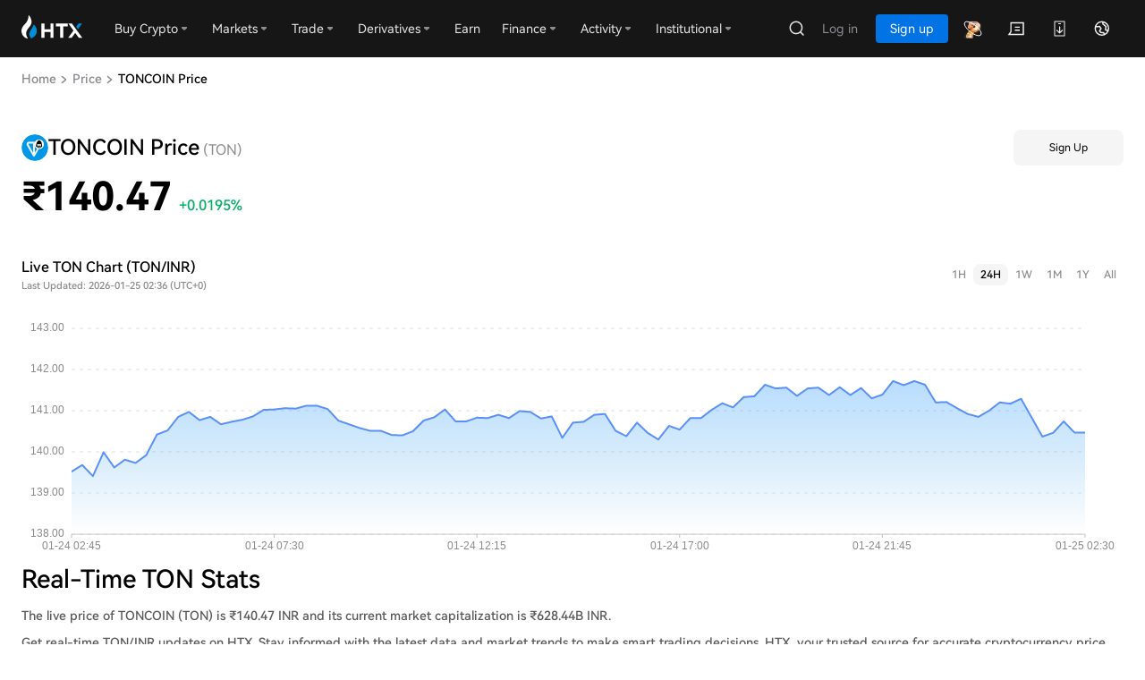

--- FILE ---
content_type: text/html; charset=utf-8
request_url: https://www.htx.com/en-in/price/ton/
body_size: 26444
content:
<!DOCTYPE html><html><head><meta charSet="utf-8"/><meta name="viewport" content="width=device-width, initial-scale=1, maximum-scale=1, viewport-fit=cover, user-scalable=no"/><link rel="stylesheet" href="/hbg-introduction/_next/static/css/fd11fc8698535e4b.css" data-precedence="next"/><link rel="stylesheet" href="/hbg-introduction/_next/static/css/494f2a4b8f24b9e8.css" data-precedence="next"/><link rel="stylesheet" href="/hbg-introduction/_next/static/css/2fdcaf0e3ac4d932.css" data-precedence="next"/><link rel="preload" as="script" fetchPriority="low" href="/hbg-introduction/_next/static/chunks/webpack-cf9b12338859557e.js"/><script src="/hbg-introduction/_next/static/chunks/fd9d1056-5669a66aa34753f7.js" async=""></script><script src="/hbg-introduction/_next/static/chunks/2472-eae6f9f9f677938a.js" async=""></script><script src="/hbg-introduction/_next/static/chunks/main-app-d9f8d8a51925ff7e.js" async=""></script><script src="/hbg-introduction/_next/static/chunks/aaea2bcf-dd1bcfcfed1692aa.js" async=""></script><script src="/hbg-introduction/_next/static/chunks/31bbeefd-06d12bd6fa4d8421.js" async=""></script><script src="/hbg-introduction/_next/static/chunks/2cd54f54-173751ea60e23412.js" async=""></script><script src="/hbg-introduction/_next/static/chunks/0cb68bf6-4bece99026490fa8.js" async=""></script><script src="/hbg-introduction/_next/static/chunks/9273-00f2e5348a92922a.js" async=""></script><script src="/hbg-introduction/_next/static/chunks/15-0992030c81392137.js" async=""></script><script src="/hbg-introduction/_next/static/chunks/7910-59fc76055d4b2fb4.js" async=""></script><script src="/hbg-introduction/_next/static/chunks/0-d631a0b586eb2809.js" async=""></script><script src="/hbg-introduction/_next/static/chunks/4637-8b089218d4fb1f4c.js" async=""></script><script src="/hbg-introduction/_next/static/chunks/2346-64239f870a78b321.js" async=""></script><script src="/hbg-introduction/_next/static/chunks/app/layout-bd0b9378b713030b.js" async=""></script><script src="/hbg-introduction/_next/static/chunks/app/%5Blng%5D/layout-6ba45ff8178a2d42.js" async=""></script><script src="/hbg-introduction/_next/static/chunks/2598-2292e2f2865554c7.js" async=""></script><script src="/hbg-introduction/_next/static/chunks/1859-9fff45c682e5a96f.js" async=""></script><script src="/hbg-introduction/_next/static/chunks/1941-de47767e24059559.js" async=""></script><script src="/hbg-introduction/_next/static/chunks/5473-293b8e386665e5aa.js" async=""></script><script src="/hbg-introduction/_next/static/chunks/9271-75bbc380d0de8116.js" async=""></script><script src="/hbg-introduction/_next/static/chunks/8110-496f24ab3c2ee886.js" async=""></script><script src="/hbg-introduction/_next/static/chunks/3574-8dc26d6ce45053c2.js" async=""></script><script src="/hbg-introduction/_next/static/chunks/6431-1f00aa9d2619aa6a.js" async=""></script><script src="/hbg-introduction/_next/static/chunks/1874-982451a5e6ab5f70.js" async=""></script><script src="/hbg-introduction/_next/static/chunks/4053-d98e3b9f4c57f9c1.js" async=""></script><script src="/hbg-introduction/_next/static/chunks/808-36f8b7c4dafbef72.js" async=""></script><script src="/hbg-introduction/_next/static/chunks/2762-72e6a9c9149c3967.js" async=""></script><script src="/hbg-introduction/_next/static/chunks/app/%5Blng%5D/price/%5Bcurrency%5D/page-2457436eccc32cd4.js" async=""></script><link rel="preload" href="https://www.googletagmanager.com/gtag/js?id=G-J76R0D6G87" as="script"/><link rel="preload" href="/web-v4/entry/v4.js" as="script"/><link rel="alternate" href="https://www.htx.com/price/ton/" hrefLang="x-default"/><link rel="canonical" href="https://www.htx.com/en-in/price/ton/"/><link rel="alternate" href="https://www.htx.com/price/ton/" hrefLang="en-us"/><link rel="alternate" href="https://www.htx.com/zh-cn/price/ton/" hrefLang="zh-cn"/><link rel="alternate" href="https://www.htx.com/zh-hk/price/ton/" hrefLang="zh-hk"/><link rel="alternate" href="https://www.htx.com/zh-tc/price/ton/" hrefLang="zh-tc"/><link rel="alternate" href="https://www.htx.com/ru-ru/price/ton/" hrefLang="ru-ru"/><link rel="alternate" href="https://www.htx.com/fr-fr/price/ton/" hrefLang="fr-fr"/><link rel="alternate" href="https://www.htx.com/es-es/price/ton/" hrefLang="es-es"/><link rel="alternate" href="https://www.htx.com/es-la/price/ton/" hrefLang="es-la"/><link rel="alternate" href="https://www.htx.com/tr-tr/price/ton/" hrefLang="tr-tr"/><link rel="alternate" href="https://www.htx.com/vi-vi/price/ton/" hrefLang="vi-vi"/><link rel="alternate" href="https://www.htx.com/pt-pt/price/ton/" hrefLang="pt-pt"/><link rel="alternate" href="https://www.htx.com/it-it/price/ton/" hrefLang="it-it"/><link rel="alternate" href="https://www.htx.com/en-in/price/ton/" hrefLang="en-in"/><link rel="alternate" href="https://www.htx.com/uk-ua/price/ton/" hrefLang="uk-ua"/><link rel="alternate" href="https://www.htx.com/id-id/price/ton/" hrefLang="id-id"/><title>TONCOIN Price | TON Price Index, Live Chart and What Is TON - HTX</title><meta name="description" content="The live price of TON is 1.5331. Discover TON&#x27;s current price, trading volume, historical data, news, and more on HTX."/><meta name="application-name" content="Cryptocurrency Market | Crypto Price and Market Cap | HTX"/><meta name="keywords" content="TONCOIN,TON,TONCOIN USD,TON USD,TONCOIN price,TON price,TONCOIN USD price,TON USD price"/><meta name="format-detection" content="telephone=no, address=no, email=no"/><meta property="og:title" content="TONCOIN Price | TON Price Index, Live Chart and What Is TON - HTX"/><meta property="og:description" content="The live price of TON is 1.5331. Discover TON&#x27;s current price, trading volume, historical data, news, and more on HTX."/><meta property="og:url" content="https://www.htx.com/"/><meta property="og:site_name" content="HTX"/><meta property="og:locale" content="en_US"/><meta property="og:image" content="https://hbg-prod-fed-public.hbfile.net/nuwa/static/prod/94b509db-90c3-4ff0-9fdc-10243d98eeaf.png"/><meta property="og:type" content="website"/><meta name="twitter:card" content="summary_large_image"/><meta name="twitter:site" content="HTX"/><meta name="twitter:title" content="TONCOIN Price | TON Price Index, Live Chart and What Is TON - HTX"/><meta name="twitter:description" content="The live price of TON is 1.5331. Discover TON&#x27;s current price, trading volume, historical data, news, and more on HTX."/><meta name="twitter:image" content="https://hbg-prod-fed-public.hbfile.net/nuwa/static/prod/94b509db-90c3-4ff0-9fdc-10243d98eeaf.png"/><link rel="shortcut icon" href="https://hbg-fed-static-prd.hbfile.net/enhome/favicon.ico"/><link rel="icon" href="https://hbg-fed-static-prd.hbfile.net/enhome/favicon.ico"/><link rel="apple-touch-icon-precomposed" href="https://hbg-fed-static-prd.hbfile.net/enhome/favicon.ico"/><script src="/web-v4/entry/v4.js"></script><link rel="stylesheet" href="/web-v4/entry/v4.css"/><script type="application/ld+json">{"@context":"http://schema.org","@type":"BreadcrumbList","itemListElement":[{"@type":"ListItem","position":1,"item":{"@id":"https://www.htx.com/en-in","name":"Home"}},{"@type":"ListItem","position":2,"item":{"@id":"https://www.htx.com/en-in/price/","name":"Price"}},{"@type":"ListItem","position":3,"item":{"@id":"https://www.htx.com/en-in/price/ton/","name":"ton Price"}}]}</script><link rel="stylesheet" href="/web-v4/entry/v4.css"/><script src="/hbg-introduction/_next/static/chunks/polyfills-c67a75d1b6f99dc8.js" noModule=""></script><style id="antd">:where(.css-1j7a0z) a{color:#1677ff;text-decoration:none;background-color:transparent;outline:none;cursor:pointer;transition:color 0.3s;-webkit-text-decoration-skip:objects;}:where(.css-1j7a0z) a:hover{color:#69b1ff;}:where(.css-1j7a0z) a:active{color:#0958d9;}:where(.css-1j7a0z) a:active,:where(.css-1j7a0z) a:hover{text-decoration:none;outline:0;}:where(.css-1j7a0z) a:focus{text-decoration:none;outline:0;}:where(.css-1j7a0z) a[disabled]{color:rgba(0, 0, 0, 0.25);cursor:not-allowed;}:where(.css-1j7a0z)[class^="ant-input"],:where(.css-1j7a0z)[class*=" ant-input"]{box-sizing:border-box;}:where(.css-1j7a0z)[class^="ant-input"]::before,:where(.css-1j7a0z)[class*=" ant-input"]::before,:where(.css-1j7a0z)[class^="ant-input"]::after,:where(.css-1j7a0z)[class*=" ant-input"]::after{box-sizing:border-box;}:where(.css-1j7a0z)[class^="ant-input"] [class^="ant-input"],:where(.css-1j7a0z)[class*=" ant-input"] [class^="ant-input"],:where(.css-1j7a0z)[class^="ant-input"] [class*=" ant-input"],:where(.css-1j7a0z)[class*=" ant-input"] [class*=" ant-input"]{box-sizing:border-box;}:where(.css-1j7a0z)[class^="ant-input"] [class^="ant-input"]::before,:where(.css-1j7a0z)[class*=" ant-input"] [class^="ant-input"]::before,:where(.css-1j7a0z)[class^="ant-input"] [class*=" ant-input"]::before,:where(.css-1j7a0z)[class*=" ant-input"] [class*=" ant-input"]::before,:where(.css-1j7a0z)[class^="ant-input"] [class^="ant-input"]::after,:where(.css-1j7a0z)[class*=" ant-input"] [class^="ant-input"]::after,:where(.css-1j7a0z)[class^="ant-input"] [class*=" ant-input"]::after,:where(.css-1j7a0z)[class*=" ant-input"] [class*=" ant-input"]::after{box-sizing:border-box;}:where(.css-1j7a0z).ant-input{box-sizing:border-box;margin:0;padding:4px 11px;color:rgba(0, 0, 0, 0.88);font-size:14px;line-height:1.5714285714285714;list-style:none;font-family:harmonyos-sans-sc;position:relative;display:inline-block;width:100%;min-width:0;border-radius:6px;transition:all 0.2s;}:where(.css-1j7a0z).ant-input::-moz-placeholder{opacity:1;}:where(.css-1j7a0z).ant-input::placeholder{color:rgba(0, 0, 0, 0.25);user-select:none;}:where(.css-1j7a0z).ant-input:placeholder-shown{text-overflow:ellipsis;}textarea:where(.css-1j7a0z).ant-input{max-width:100%;height:auto;min-height:32px;line-height:1.5714285714285714;vertical-align:bottom;transition:all 0.3s,height 0s;resize:vertical;}:where(.css-1j7a0z).ant-input-lg{padding:7px 11px;font-size:16px;line-height:1.5;border-radius:8px;}:where(.css-1j7a0z).ant-input-sm{padding:0px 7px;font-size:14px;border-radius:4px;}:where(.css-1j7a0z).ant-input-rtl,:where(.css-1j7a0z).ant-input-textarea-rtl{direction:rtl;}:where(.css-1j7a0z).ant-input-outlined{background:#ffffff;border-width:1px;border-style:solid;border-color:#d9d9d9;}:where(.css-1j7a0z).ant-input-outlined:hover{border-color:#4096ff;background-color:#ffffff;}:where(.css-1j7a0z).ant-input-outlined:focus,:where(.css-1j7a0z).ant-input-outlined:focus-within{border-color:#1677ff;box-shadow:0 0 0 2px rgba(5, 145, 255, 0.1);outline:0;background-color:#ffffff;}:where(.css-1j7a0z).ant-input-outlined.ant-input-disabled,:where(.css-1j7a0z).ant-input-outlined[disabled]{color:rgba(0, 0, 0, 0.25);background-color:rgba(0, 0, 0, 0.04);border-color:#d9d9d9;box-shadow:none;cursor:not-allowed;opacity:1;}:where(.css-1j7a0z).ant-input-outlined.ant-input-disabled input[disabled],:where(.css-1j7a0z).ant-input-outlined[disabled] input[disabled],:where(.css-1j7a0z).ant-input-outlined.ant-input-disabled textarea[disabled],:where(.css-1j7a0z).ant-input-outlined[disabled] textarea[disabled]{cursor:not-allowed;}:where(.css-1j7a0z).ant-input-outlined.ant-input-disabled:hover:not([disabled]),:where(.css-1j7a0z).ant-input-outlined[disabled]:hover:not([disabled]){border-color:#d9d9d9;background-color:rgba(0, 0, 0, 0.04);}:where(.css-1j7a0z).ant-input-outlined.ant-input-status-error:not(.ant-input-disabled){background:#ffffff;border-width:1px;border-style:solid;border-color:#ff4d4f;}:where(.css-1j7a0z).ant-input-outlined.ant-input-status-error:not(.ant-input-disabled):hover{border-color:#ffa39e;background-color:#ffffff;}:where(.css-1j7a0z).ant-input-outlined.ant-input-status-error:not(.ant-input-disabled):focus,:where(.css-1j7a0z).ant-input-outlined.ant-input-status-error:not(.ant-input-disabled):focus-within{border-color:#ff4d4f;box-shadow:0 0 0 2px rgba(255, 38, 5, 0.06);outline:0;background-color:#ffffff;}:where(.css-1j7a0z).ant-input-outlined.ant-input-status-error:not(.ant-input-disabled) .ant-input-prefix,:where(.css-1j7a0z).ant-input-outlined.ant-input-status-error:not(.ant-input-disabled) .ant-input-suffix{color:#ff4d4f;}:where(.css-1j7a0z).ant-input-outlined.ant-input-status-error.ant-input-disabled{border-color:#ff4d4f;}:where(.css-1j7a0z).ant-input-outlined.ant-input-status-warning:not(.ant-input-disabled){background:#ffffff;border-width:1px;border-style:solid;border-color:#faad14;}:where(.css-1j7a0z).ant-input-outlined.ant-input-status-warning:not(.ant-input-disabled):hover{border-color:#ffd666;background-color:#ffffff;}:where(.css-1j7a0z).ant-input-outlined.ant-input-status-warning:not(.ant-input-disabled):focus,:where(.css-1j7a0z).ant-input-outlined.ant-input-status-warning:not(.ant-input-disabled):focus-within{border-color:#faad14;box-shadow:0 0 0 2px rgba(255, 215, 5, 0.1);outline:0;background-color:#ffffff;}:where(.css-1j7a0z).ant-input-outlined.ant-input-status-warning:not(.ant-input-disabled) .ant-input-prefix,:where(.css-1j7a0z).ant-input-outlined.ant-input-status-warning:not(.ant-input-disabled) .ant-input-suffix{color:#faad14;}:where(.css-1j7a0z).ant-input-outlined.ant-input-status-warning.ant-input-disabled{border-color:#faad14;}:where(.css-1j7a0z).ant-input-filled{background:rgba(0, 0, 0, 0.04);border-width:1px;border-style:solid;border-color:transparent;}input:where(.css-1j7a0z).ant-input-filled,:where(.css-1j7a0z).ant-input-filled input,textarea:where(.css-1j7a0z).ant-input-filled,:where(.css-1j7a0z).ant-input-filled textarea{color:undefined;}:where(.css-1j7a0z).ant-input-filled:hover{background:rgba(0, 0, 0, 0.06);}:where(.css-1j7a0z).ant-input-filled:focus,:where(.css-1j7a0z).ant-input-filled:focus-within{outline:0;border-color:#1677ff;background-color:#ffffff;}:where(.css-1j7a0z).ant-input-filled.ant-input-disabled,:where(.css-1j7a0z).ant-input-filled[disabled]{color:rgba(0, 0, 0, 0.25);background-color:rgba(0, 0, 0, 0.04);border-color:#d9d9d9;box-shadow:none;cursor:not-allowed;opacity:1;}:where(.css-1j7a0z).ant-input-filled.ant-input-disabled input[disabled],:where(.css-1j7a0z).ant-input-filled[disabled] input[disabled],:where(.css-1j7a0z).ant-input-filled.ant-input-disabled textarea[disabled],:where(.css-1j7a0z).ant-input-filled[disabled] textarea[disabled]{cursor:not-allowed;}:where(.css-1j7a0z).ant-input-filled.ant-input-disabled:hover:not([disabled]),:where(.css-1j7a0z).ant-input-filled[disabled]:hover:not([disabled]){border-color:#d9d9d9;background-color:rgba(0, 0, 0, 0.04);}:where(.css-1j7a0z).ant-input-filled.ant-input-status-error:not(.ant-input-disabled){background:#fff2f0;border-width:1px;border-style:solid;border-color:transparent;}input:where(.css-1j7a0z).ant-input-filled.ant-input-status-error:not(.ant-input-disabled),:where(.css-1j7a0z).ant-input-filled.ant-input-status-error:not(.ant-input-disabled) input,textarea:where(.css-1j7a0z).ant-input-filled.ant-input-status-error:not(.ant-input-disabled),:where(.css-1j7a0z).ant-input-filled.ant-input-status-error:not(.ant-input-disabled) textarea{color:#ff4d4f;}:where(.css-1j7a0z).ant-input-filled.ant-input-status-error:not(.ant-input-disabled):hover{background:#fff1f0;}:where(.css-1j7a0z).ant-input-filled.ant-input-status-error:not(.ant-input-disabled):focus,:where(.css-1j7a0z).ant-input-filled.ant-input-status-error:not(.ant-input-disabled):focus-within{outline:0;border-color:#ff4d4f;background-color:#ffffff;}:where(.css-1j7a0z).ant-input-filled.ant-input-status-error:not(.ant-input-disabled) .ant-input-prefix,:where(.css-1j7a0z).ant-input-filled.ant-input-status-error:not(.ant-input-disabled) .ant-input-suffix{color:#ff4d4f;}:where(.css-1j7a0z).ant-input-filled.ant-input-status-warning:not(.ant-input-disabled){background:#fffbe6;border-width:1px;border-style:solid;border-color:transparent;}input:where(.css-1j7a0z).ant-input-filled.ant-input-status-warning:not(.ant-input-disabled),:where(.css-1j7a0z).ant-input-filled.ant-input-status-warning:not(.ant-input-disabled) input,textarea:where(.css-1j7a0z).ant-input-filled.ant-input-status-warning:not(.ant-input-disabled),:where(.css-1j7a0z).ant-input-filled.ant-input-status-warning:not(.ant-input-disabled) textarea{color:#faad14;}:where(.css-1j7a0z).ant-input-filled.ant-input-status-warning:not(.ant-input-disabled):hover{background:#fff1b8;}:where(.css-1j7a0z).ant-input-filled.ant-input-status-warning:not(.ant-input-disabled):focus,:where(.css-1j7a0z).ant-input-filled.ant-input-status-warning:not(.ant-input-disabled):focus-within{outline:0;border-color:#faad14;background-color:#ffffff;}:where(.css-1j7a0z).ant-input-filled.ant-input-status-warning:not(.ant-input-disabled) .ant-input-prefix,:where(.css-1j7a0z).ant-input-filled.ant-input-status-warning:not(.ant-input-disabled) .ant-input-suffix{color:#faad14;}:where(.css-1j7a0z).ant-input-borderless{background:transparent;border:none;}:where(.css-1j7a0z).ant-input-borderless:focus,:where(.css-1j7a0z).ant-input-borderless:focus-within{outline:none;}:where(.css-1j7a0z).ant-input-borderless.ant-input-disabled,:where(.css-1j7a0z).ant-input-borderless[disabled]{color:rgba(0, 0, 0, 0.25);}:where(.css-1j7a0z).ant-input-borderless.ant-input-status-error,:where(.css-1j7a0z).ant-input-borderless.ant-input-status-error input,:where(.css-1j7a0z).ant-input-borderless.ant-input-status-error textarea{color:#ff4d4f;}:where(.css-1j7a0z).ant-input-borderless.ant-input-status-warning,:where(.css-1j7a0z).ant-input-borderless.ant-input-status-warning input,:where(.css-1j7a0z).ant-input-borderless.ant-input-status-warning textarea{color:#faad14;}:where(.css-1j7a0z).ant-input[type="color"]{height:32px;}:where(.css-1j7a0z).ant-input[type="color"].ant-input-lg{height:40px;}:where(.css-1j7a0z).ant-input[type="color"].ant-input-sm{height:24px;padding-top:3px;padding-bottom:3px;}:where(.css-1j7a0z).ant-input[type="search"]::-webkit-search-cancel-button,:where(.css-1j7a0z).ant-input[type="search"]::-webkit-search-decoration{-webkit-appearance:none;}:where(.css-1j7a0z).ant-input-textarea{position:relative;}:where(.css-1j7a0z).ant-input-textarea-show-count >.ant-input{height:100%;}:where(.css-1j7a0z).ant-input-textarea-show-count .ant-input-data-count{position:absolute;bottom:-22px;inset-inline-end:0;color:rgba(0, 0, 0, 0.45);white-space:nowrap;pointer-events:none;}:where(.css-1j7a0z).ant-input-textarea-allow-clear>.ant-input,:where(.css-1j7a0z).ant-input-textarea-affix-wrapper.ant-input-textarea-has-feedback .ant-input{padding-inline-end:24px;}:where(.css-1j7a0z).ant-input-textarea-affix-wrapper.ant-input-affix-wrapper{padding:0;}:where(.css-1j7a0z).ant-input-textarea-affix-wrapper.ant-input-affix-wrapper >textarea.ant-input{font-size:inherit;border:none;outline:none;background:transparent;}:where(.css-1j7a0z).ant-input-textarea-affix-wrapper.ant-input-affix-wrapper >textarea.ant-input:focus{box-shadow:none!important;}:where(.css-1j7a0z).ant-input-textarea-affix-wrapper.ant-input-affix-wrapper .ant-input-suffix{margin:0;}:where(.css-1j7a0z).ant-input-textarea-affix-wrapper.ant-input-affix-wrapper .ant-input-suffix >*:not(:last-child){margin-inline:0;}:where(.css-1j7a0z).ant-input-textarea-affix-wrapper.ant-input-affix-wrapper .ant-input-suffix .ant-input-clear-icon{position:absolute;inset-inline-end:11px;inset-block-start:8px;}:where(.css-1j7a0z).ant-input-textarea-affix-wrapper.ant-input-affix-wrapper .ant-input-suffix .ant-input-textarea-suffix{position:absolute;top:0;inset-inline-end:11px;bottom:0;z-index:1;display:inline-flex;align-items:center;margin:auto;pointer-events:none;}:where(.css-1j7a0z).ant-input-textarea-affix-wrapper.ant-input-affix-wrapper-sm .ant-input-suffix .ant-input-clear-icon{inset-inline-end:7px;}:where(.css-1j7a0z).ant-input-affix-wrapper{position:relative;display:inline-flex;width:100%;min-width:0;padding:4px 11px;color:rgba(0, 0, 0, 0.88);font-size:14px;line-height:1.5714285714285714;border-radius:6px;transition:all 0.2s;}:where(.css-1j7a0z).ant-input-affix-wrapper::-moz-placeholder{opacity:1;}:where(.css-1j7a0z).ant-input-affix-wrapper::placeholder{color:rgba(0, 0, 0, 0.25);user-select:none;}:where(.css-1j7a0z).ant-input-affix-wrapper:placeholder-shown{text-overflow:ellipsis;}textarea:where(.css-1j7a0z).ant-input-affix-wrapper{max-width:100%;height:auto;min-height:32px;line-height:1.5714285714285714;vertical-align:bottom;transition:all 0.3s,height 0s;resize:vertical;}:where(.css-1j7a0z).ant-input-affix-wrapper-lg{padding:7px 11px;font-size:16px;line-height:1.5;border-radius:8px;}:where(.css-1j7a0z).ant-input-affix-wrapper-sm{padding:0px 7px;font-size:14px;border-radius:4px;}:where(.css-1j7a0z).ant-input-affix-wrapper-rtl,:where(.css-1j7a0z).ant-input-affix-wrapper-textarea-rtl{direction:rtl;}:where(.css-1j7a0z).ant-input-affix-wrapper:not(.ant-input-disabled):hover{z-index:1;}.ant-input-search-with-button :where(.css-1j7a0z).ant-input-affix-wrapper:not(.ant-input-disabled):hover{z-index:0;}:where(.css-1j7a0z).ant-input-affix-wrapper-focused,:where(.css-1j7a0z).ant-input-affix-wrapper:focus{z-index:1;}:where(.css-1j7a0z).ant-input-affix-wrapper >input.ant-input{padding:0;}:where(.css-1j7a0z).ant-input-affix-wrapper >input.ant-input,:where(.css-1j7a0z).ant-input-affix-wrapper >textarea.ant-input{font-size:inherit;border:none;border-radius:0;outline:none;background:transparent;color:inherit;}:where(.css-1j7a0z).ant-input-affix-wrapper >input.ant-input::-ms-reveal,:where(.css-1j7a0z).ant-input-affix-wrapper >textarea.ant-input::-ms-reveal{display:none;}:where(.css-1j7a0z).ant-input-affix-wrapper >input.ant-input:focus,:where(.css-1j7a0z).ant-input-affix-wrapper >textarea.ant-input:focus{box-shadow:none!important;}:where(.css-1j7a0z).ant-input-affix-wrapper::before{display:inline-block;width:0;visibility:hidden;content:"\a0";}:where(.css-1j7a0z).ant-input-affix-wrapper .ant-input-prefix,:where(.css-1j7a0z).ant-input-affix-wrapper .ant-input-suffix{display:flex;flex:none;align-items:center;}:where(.css-1j7a0z).ant-input-affix-wrapper .ant-input-prefix >*:not(:last-child),:where(.css-1j7a0z).ant-input-affix-wrapper .ant-input-suffix >*:not(:last-child){margin-inline-end:8px;}:where(.css-1j7a0z).ant-input-affix-wrapper .ant-input-show-count-suffix{color:rgba(0, 0, 0, 0.45);}:where(.css-1j7a0z).ant-input-affix-wrapper .ant-input-show-count-has-suffix{margin-inline-end:4px;}:where(.css-1j7a0z).ant-input-affix-wrapper .ant-input-prefix{margin-inline-end:4px;}:where(.css-1j7a0z).ant-input-affix-wrapper .ant-input-suffix{margin-inline-start:4px;}:where(.css-1j7a0z).ant-input-affix-wrapper .ant-input-clear-icon{margin:0;color:rgba(0, 0, 0, 0.25);font-size:12px;vertical-align:-1px;cursor:pointer;transition:color 0.3s;}:where(.css-1j7a0z).ant-input-affix-wrapper .ant-input-clear-icon:hover{color:rgba(0, 0, 0, 0.45);}:where(.css-1j7a0z).ant-input-affix-wrapper .ant-input-clear-icon:active{color:rgba(0, 0, 0, 0.88);}:where(.css-1j7a0z).ant-input-affix-wrapper .ant-input-clear-icon-hidden{visibility:hidden;}:where(.css-1j7a0z).ant-input-affix-wrapper .ant-input-clear-icon-has-suffix{margin:0 4px;}:where(.css-1j7a0z).ant-input-affix-wrapper .anticon.ant-input-password-icon{color:rgba(0, 0, 0, 0.45);cursor:pointer;transition:all 0.3s;}:where(.css-1j7a0z).ant-input-affix-wrapper .anticon.ant-input-password-icon:hover{color:rgba(0, 0, 0, 0.88);}:where(.css-1j7a0z).ant-input-group{box-sizing:border-box;margin:0;padding:0;color:rgba(0, 0, 0, 0.88);font-size:14px;line-height:1.5714285714285714;list-style:none;font-family:harmonyos-sans-sc;position:relative;display:table;width:100%;border-collapse:separate;border-spacing:0;}:where(.css-1j7a0z).ant-input-group[class*='col-']{padding-inline-end:8px;}:where(.css-1j7a0z).ant-input-group[class*='col-']:last-child{padding-inline-end:0;}:where(.css-1j7a0z).ant-input-group-lg .ant-input,:where(.css-1j7a0z).ant-input-group-lg>.ant-input-group-addon{padding:7px 11px;font-size:16px;line-height:1.5;border-radius:8px;}:where(.css-1j7a0z).ant-input-group-sm .ant-input,:where(.css-1j7a0z).ant-input-group-sm>.ant-input-group-addon{padding:0px 7px;font-size:14px;border-radius:4px;}:where(.css-1j7a0z).ant-input-group-lg .ant-select-single .ant-select-selector{height:40px;}:where(.css-1j7a0z).ant-input-group-sm .ant-select-single .ant-select-selector{height:24px;}:where(.css-1j7a0z).ant-input-group >.ant-input{display:table-cell;}:where(.css-1j7a0z).ant-input-group >.ant-input:not(:first-child):not(:last-child){border-radius:0;}:where(.css-1j7a0z).ant-input-group .ant-input-group-addon,:where(.css-1j7a0z).ant-input-group .ant-input-group-wrap{display:table-cell;width:1px;white-space:nowrap;vertical-align:middle;}:where(.css-1j7a0z).ant-input-group .ant-input-group-addon:not(:first-child):not(:last-child),:where(.css-1j7a0z).ant-input-group .ant-input-group-wrap:not(:first-child):not(:last-child){border-radius:0;}:where(.css-1j7a0z).ant-input-group .ant-input-group-wrap>*{display:block!important;}:where(.css-1j7a0z).ant-input-group .ant-input-group-addon{position:relative;padding:0 11px;color:rgba(0, 0, 0, 0.88);font-weight:normal;font-size:14px;text-align:center;border-radius:6px;transition:all 0.3s;line-height:1;}:where(.css-1j7a0z).ant-input-group .ant-input-group-addon .ant-select{margin:-5px -11px;}:where(.css-1j7a0z).ant-input-group .ant-input-group-addon .ant-select.ant-select-single:not(.ant-select-customize-input):not(.ant-pagination-size-changer) .ant-select-selector{background-color:inherit;border:1px solid transparent;box-shadow:none;}:where(.css-1j7a0z).ant-input-group .ant-input-group-addon .ant-select-open .ant-select-selector,:where(.css-1j7a0z).ant-input-group .ant-input-group-addon .ant-select-focused .ant-select-selector{color:#1677ff;}:where(.css-1j7a0z).ant-input-group .ant-input-group-addon .ant-cascader-picker{margin:-9px -11px;background-color:transparent;}:where(.css-1j7a0z).ant-input-group .ant-input-group-addon .ant-cascader-picker .ant-cascader-input{text-align:start;border:0;box-shadow:none;}:where(.css-1j7a0z).ant-input-group .ant-input{width:100%;margin-bottom:0;text-align:inherit;}:where(.css-1j7a0z).ant-input-group .ant-input:focus{z-index:1;border-inline-end-width:1px;}:where(.css-1j7a0z).ant-input-group .ant-input:hover{z-index:1;border-inline-end-width:1px;}.ant-input-search-with-button :where(.css-1j7a0z).ant-input-group .ant-input:hover{z-index:0;}:where(.css-1j7a0z).ant-input-group >.ant-input:first-child,:where(.css-1j7a0z).ant-input-group .ant-input-group-addon:first-child{border-start-end-radius:0;border-end-end-radius:0;}:where(.css-1j7a0z).ant-input-group >.ant-input:first-child .ant-select .ant-select-selector,:where(.css-1j7a0z).ant-input-group .ant-input-group-addon:first-child .ant-select .ant-select-selector{border-start-end-radius:0;border-end-end-radius:0;}:where(.css-1j7a0z).ant-input-group >.ant-input-affix-wrapper:not(:first-child) .ant-input{border-start-start-radius:0;border-end-start-radius:0;}:where(.css-1j7a0z).ant-input-group >.ant-input-affix-wrapper:not(:last-child) .ant-input{border-start-end-radius:0;border-end-end-radius:0;}:where(.css-1j7a0z).ant-input-group >.ant-input:last-child,:where(.css-1j7a0z).ant-input-group .ant-input-group-addon:last-child{border-start-start-radius:0;border-end-start-radius:0;}:where(.css-1j7a0z).ant-input-group >.ant-input:last-child .ant-select .ant-select-selector,:where(.css-1j7a0z).ant-input-group .ant-input-group-addon:last-child .ant-select .ant-select-selector{border-start-start-radius:0;border-end-start-radius:0;}:where(.css-1j7a0z).ant-input-group .ant-input-affix-wrapper:not(:last-child){border-start-end-radius:0;border-end-end-radius:0;}.ant-input-search :where(.css-1j7a0z).ant-input-group .ant-input-affix-wrapper:not(:last-child){border-start-start-radius:6px;border-end-start-radius:6px;}:where(.css-1j7a0z).ant-input-group .ant-input-affix-wrapper:not(:first-child),.ant-input-search :where(.css-1j7a0z).ant-input-group .ant-input-affix-wrapper:not(:first-child){border-start-start-radius:0;border-end-start-radius:0;}:where(.css-1j7a0z).ant-input-group.ant-input-group-compact{display:block;}:where(.css-1j7a0z).ant-input-group.ant-input-group-compact::before{display:table;content:"";}:where(.css-1j7a0z).ant-input-group.ant-input-group-compact::after{display:table;clear:both;content:"";}:where(.css-1j7a0z).ant-input-group.ant-input-group-compact .ant-input-group-addon:not(:first-child):not(:last-child),:where(.css-1j7a0z).ant-input-group.ant-input-group-compact .ant-input-group-wrap:not(:first-child):not(:last-child),:where(.css-1j7a0z).ant-input-group.ant-input-group-compact >.ant-input:not(:first-child):not(:last-child){border-inline-end-width:1px;}:where(.css-1j7a0z).ant-input-group.ant-input-group-compact .ant-input-group-addon:not(:first-child):not(:last-child):hover,:where(.css-1j7a0z).ant-input-group.ant-input-group-compact .ant-input-group-wrap:not(:first-child):not(:last-child):hover,:where(.css-1j7a0z).ant-input-group.ant-input-group-compact >.ant-input:not(:first-child):not(:last-child):hover,:where(.css-1j7a0z).ant-input-group.ant-input-group-compact .ant-input-group-addon:not(:first-child):not(:last-child):focus,:where(.css-1j7a0z).ant-input-group.ant-input-group-compact .ant-input-group-wrap:not(:first-child):not(:last-child):focus,:where(.css-1j7a0z).ant-input-group.ant-input-group-compact >.ant-input:not(:first-child):not(:last-child):focus{z-index:1;}:where(.css-1j7a0z).ant-input-group.ant-input-group-compact>*{display:inline-flex;float:none;vertical-align:top;border-radius:0;}:where(.css-1j7a0z).ant-input-group.ant-input-group-compact>.ant-input-affix-wrapper,:where(.css-1j7a0z).ant-input-group.ant-input-group-compact>.ant-input-number-affix-wrapper,:where(.css-1j7a0z).ant-input-group.ant-input-group-compact>.ant-picker-range{display:inline-flex;}:where(.css-1j7a0z).ant-input-group.ant-input-group-compact>*:not(:last-child){margin-inline-end:-1px;border-inline-end-width:1px;}:where(.css-1j7a0z).ant-input-group.ant-input-group-compact .ant-input{float:none;}:where(.css-1j7a0z).ant-input-group.ant-input-group-compact>.ant-select>.ant-select-selector,:where(.css-1j7a0z).ant-input-group.ant-input-group-compact>.ant-select-auto-complete .ant-input,:where(.css-1j7a0z).ant-input-group.ant-input-group-compact>.ant-cascader-picker .ant-input,:where(.css-1j7a0z).ant-input-group.ant-input-group-compact>.ant-input-group-wrapper .ant-input{border-inline-end-width:1px;border-radius:0;}:where(.css-1j7a0z).ant-input-group.ant-input-group-compact>.ant-select>.ant-select-selector:hover,:where(.css-1j7a0z).ant-input-group.ant-input-group-compact>.ant-select-auto-complete .ant-input:hover,:where(.css-1j7a0z).ant-input-group.ant-input-group-compact>.ant-cascader-picker .ant-input:hover,:where(.css-1j7a0z).ant-input-group.ant-input-group-compact>.ant-input-group-wrapper .ant-input:hover,:where(.css-1j7a0z).ant-input-group.ant-input-group-compact>.ant-select>.ant-select-selector:focus,:where(.css-1j7a0z).ant-input-group.ant-input-group-compact>.ant-select-auto-complete .ant-input:focus,:where(.css-1j7a0z).ant-input-group.ant-input-group-compact>.ant-cascader-picker .ant-input:focus,:where(.css-1j7a0z).ant-input-group.ant-input-group-compact>.ant-input-group-wrapper .ant-input:focus{z-index:1;}:where(.css-1j7a0z).ant-input-group.ant-input-group-compact>.ant-select-focused{z-index:1;}:where(.css-1j7a0z).ant-input-group.ant-input-group-compact>.ant-select>.ant-select-arrow{z-index:1;}:where(.css-1j7a0z).ant-input-group.ant-input-group-compact>*:first-child,:where(.css-1j7a0z).ant-input-group.ant-input-group-compact>.ant-select:first-child>.ant-select-selector,:where(.css-1j7a0z).ant-input-group.ant-input-group-compact>.ant-select-auto-complete:first-child .ant-input,:where(.css-1j7a0z).ant-input-group.ant-input-group-compact>.ant-cascader-picker:first-child .ant-input{border-start-start-radius:6px;border-end-start-radius:6px;}:where(.css-1j7a0z).ant-input-group.ant-input-group-compact>*:last-child,:where(.css-1j7a0z).ant-input-group.ant-input-group-compact>.ant-select:last-child>.ant-select-selector,:where(.css-1j7a0z).ant-input-group.ant-input-group-compact>.ant-cascader-picker:last-child .ant-input,:where(.css-1j7a0z).ant-input-group.ant-input-group-compact>.ant-cascader-picker-focused:last-child .ant-input{border-inline-end-width:1px;border-start-end-radius:6px;border-end-end-radius:6px;}:where(.css-1j7a0z).ant-input-group.ant-input-group-compact>.ant-select-auto-complete .ant-input{vertical-align:top;}:where(.css-1j7a0z).ant-input-group.ant-input-group-compact .ant-input-group-wrapper+.ant-input-group-wrapper{margin-inline-start:-1px;}:where(.css-1j7a0z).ant-input-group.ant-input-group-compact .ant-input-group-wrapper+.ant-input-group-wrapper .ant-input-affix-wrapper{border-radius:0;}:where(.css-1j7a0z).ant-input-group.ant-input-group-compact .ant-input-group-wrapper:not(:last-child).ant-input-search>.ant-input-group>.ant-input-group-addon>.ant-input-search-button{border-radius:0;}:where(.css-1j7a0z).ant-input-group.ant-input-group-compact .ant-input-group-wrapper:not(:last-child).ant-input-search>.ant-input-group>.ant-input{border-start-start-radius:6px;border-start-end-radius:0;border-end-end-radius:0;border-end-start-radius:6px;}:where(.css-1j7a0z).ant-input-group-rtl{direction:rtl;}:where(.css-1j7a0z).ant-input-group-wrapper{display:inline-block;width:100%;text-align:start;vertical-align:top;}:where(.css-1j7a0z).ant-input-group-wrapper-rtl{direction:rtl;}:where(.css-1j7a0z).ant-input-group-wrapper-lg .ant-input-group-addon{border-radius:8px;font-size:16px;}:where(.css-1j7a0z).ant-input-group-wrapper-sm .ant-input-group-addon{border-radius:4px;}:where(.css-1j7a0z).ant-input-group-wrapper-outlined .ant-input-group-addon{background:rgba(0, 0, 0, 0.02);border:1px solid #d9d9d9;}:where(.css-1j7a0z).ant-input-group-wrapper-outlined .ant-input-group-addon:first-child{border-inline-end:0;}:where(.css-1j7a0z).ant-input-group-wrapper-outlined .ant-input-group-addon:last-child{border-inline-start:0;}:where(.css-1j7a0z).ant-input-group-wrapper-outlined.ant-input-group-wrapper-status-error .ant-input-group-addon{border-color:#ff4d4f;color:#ff4d4f;}:where(.css-1j7a0z).ant-input-group-wrapper-outlined.ant-input-group-wrapper-status-warning .ant-input-group-addon{border-color:#faad14;color:#faad14;}:where(.css-1j7a0z).ant-input-group-wrapper-outlined.ant-input-group-wrapper-disabled .ant-input-group-addon{color:rgba(0, 0, 0, 0.25);background-color:rgba(0, 0, 0, 0.04);border-color:#d9d9d9;box-shadow:none;cursor:not-allowed;opacity:1;}:where(.css-1j7a0z).ant-input-group-wrapper-outlined.ant-input-group-wrapper-disabled .ant-input-group-addon input[disabled],:where(.css-1j7a0z).ant-input-group-wrapper-outlined.ant-input-group-wrapper-disabled .ant-input-group-addon textarea[disabled]{cursor:not-allowed;}:where(.css-1j7a0z).ant-input-group-wrapper-outlined.ant-input-group-wrapper-disabled .ant-input-group-addon:hover:not([disabled]){border-color:#d9d9d9;background-color:rgba(0, 0, 0, 0.04);}:where(.css-1j7a0z).ant-input-group-wrapper-filled .ant-input-group-addon{background:rgba(0, 0, 0, 0.04);}:where(.css-1j7a0z).ant-input-group-wrapper-filled .ant-input-group .ant-input-filled:not(:focus):not(:focus-within):not(:first-child){border-inline-start:1px solid rgba(5, 5, 5, 0.06);}:where(.css-1j7a0z).ant-input-group-wrapper-filled .ant-input-group .ant-input-filled:not(:focus):not(:focus-within):not(:last-child){border-inline-end:1px solid rgba(5, 5, 5, 0.06);}:where(.css-1j7a0z).ant-input-group-wrapper-filled.ant-input-group-wrapper-status-error .ant-input-group-addon{background:#fff2f0;color:#ff4d4f;}:where(.css-1j7a0z).ant-input-group-wrapper-filled.ant-input-group-wrapper-status-warning .ant-input-group-addon{background:#fffbe6;color:#faad14;}:where(.css-1j7a0z).ant-input-group-wrapper-filled.ant-input-group-wrapper-disabled .ant-input-group-addon{background:rgba(0, 0, 0, 0.04);color:rgba(0, 0, 0, 0.25);}:where(.css-1j7a0z).ant-input-group-wrapper-filled.ant-input-group-wrapper-disabled .ant-input-group-addon:first-child{border-inline-start:1px solid #d9d9d9;border-top:1px solid #d9d9d9;border-bottom:1px solid #d9d9d9;}:where(.css-1j7a0z).ant-input-group-wrapper-filled.ant-input-group-wrapper-disabled .ant-input-group-addon:last-child{border-inline-end:1px solid #d9d9d9;border-top:1px solid #d9d9d9;border-bottom:1px solid #d9d9d9;}:where(.css-1j7a0z).ant-input-group-wrapper:not(.ant-input-compact-first-item):not(.ant-input-compact-last-item).ant-input-compact-item .ant-input,:where(.css-1j7a0z).ant-input-group-wrapper:not(.ant-input-compact-first-item):not(.ant-input-compact-last-item).ant-input-compact-item .ant-input-group-addon{border-radius:0;}:where(.css-1j7a0z).ant-input-group-wrapper:not(.ant-input-compact-last-item).ant-input-compact-first-item .ant-input,:where(.css-1j7a0z).ant-input-group-wrapper:not(.ant-input-compact-last-item).ant-input-compact-first-item .ant-input-group-addon{border-start-end-radius:0;border-end-end-radius:0;}:where(.css-1j7a0z).ant-input-group-wrapper:not(.ant-input-compact-first-item).ant-input-compact-last-item .ant-input,:where(.css-1j7a0z).ant-input-group-wrapper:not(.ant-input-compact-first-item).ant-input-compact-last-item .ant-input-group-addon{border-start-start-radius:0;border-end-start-radius:0;}:where(.css-1j7a0z).ant-input-group-wrapper:not(.ant-input-compact-last-item).ant-input-compact-item .ant-input-affix-wrapper{border-start-end-radius:0;border-end-end-radius:0;}:where(.css-1j7a0z).ant-input-search .ant-input:hover,:where(.css-1j7a0z).ant-input-search .ant-input:focus{border-color:#4096ff;}:where(.css-1j7a0z).ant-input-search .ant-input:hover +.ant-input-group-addon .ant-input-search-button:not(.ant-btn-primary),:where(.css-1j7a0z).ant-input-search .ant-input:focus +.ant-input-group-addon .ant-input-search-button:not(.ant-btn-primary){border-inline-start-color:#4096ff;}:where(.css-1j7a0z).ant-input-search .ant-input-affix-wrapper{border-radius:0;}:where(.css-1j7a0z).ant-input-search .ant-input-lg{line-height:1.4998;}:where(.css-1j7a0z).ant-input-search >.ant-input-group >.ant-input-group-addon:last-child{inset-inline-start:-1px;padding:0;border:0;}:where(.css-1j7a0z).ant-input-search >.ant-input-group >.ant-input-group-addon:last-child .ant-input-search-button{margin-inline-end:-1px;padding-top:0;padding-bottom:0;border-start-start-radius:0;border-start-end-radius:6px;border-end-end-radius:6px;border-end-start-radius:0;box-shadow:none;}:where(.css-1j7a0z).ant-input-search >.ant-input-group >.ant-input-group-addon:last-child .ant-input-search-button:not(.ant-btn-primary){color:rgba(0, 0, 0, 0.45);}:where(.css-1j7a0z).ant-input-search >.ant-input-group >.ant-input-group-addon:last-child .ant-input-search-button:not(.ant-btn-primary):hover{color:#4096ff;}:where(.css-1j7a0z).ant-input-search >.ant-input-group >.ant-input-group-addon:last-child .ant-input-search-button:not(.ant-btn-primary):active{color:#0958d9;}:where(.css-1j7a0z).ant-input-search >.ant-input-group >.ant-input-group-addon:last-child .ant-input-search-button:not(.ant-btn-primary).ant-btn-loading::before{inset-inline-start:0;inset-inline-end:0;inset-block-start:0;inset-block-end:0;}:where(.css-1j7a0z).ant-input-search .ant-input-search-button{height:32px;}:where(.css-1j7a0z).ant-input-search .ant-input-search-button:hover,:where(.css-1j7a0z).ant-input-search .ant-input-search-button:focus{z-index:1;}:where(.css-1j7a0z).ant-input-search-large .ant-input-search-button{height:40px;}:where(.css-1j7a0z).ant-input-search-small .ant-input-search-button{height:24px;}:where(.css-1j7a0z).ant-input-search-rtl{direction:rtl;}:where(.css-1j7a0z).ant-input-search.ant-input-compact-item:not(.ant-input-compact-last-item) .ant-input-group-addon .ant-input-search-button{margin-inline-end:-1px;border-radius:0;}:where(.css-1j7a0z).ant-input-search.ant-input-compact-item:not(.ant-input-compact-first-item) .ant-input,:where(.css-1j7a0z).ant-input-search.ant-input-compact-item:not(.ant-input-compact-first-item) .ant-input-affix-wrapper{border-radius:0;}:where(.css-1j7a0z).ant-input-search.ant-input-compact-item >.ant-input-group-addon .ant-input-search-button:hover,:where(.css-1j7a0z).ant-input-search.ant-input-compact-item >.ant-input:hover,:where(.css-1j7a0z).ant-input-search.ant-input-compact-item .ant-input-affix-wrapper:hover,:where(.css-1j7a0z).ant-input-search.ant-input-compact-item >.ant-input-group-addon .ant-input-search-button:focus,:where(.css-1j7a0z).ant-input-search.ant-input-compact-item >.ant-input:focus,:where(.css-1j7a0z).ant-input-search.ant-input-compact-item .ant-input-affix-wrapper:focus,:where(.css-1j7a0z).ant-input-search.ant-input-compact-item >.ant-input-group-addon .ant-input-search-button:active,:where(.css-1j7a0z).ant-input-search.ant-input-compact-item >.ant-input:active,:where(.css-1j7a0z).ant-input-search.ant-input-compact-item .ant-input-affix-wrapper:active{z-index:2;}:where(.css-1j7a0z).ant-input-search.ant-input-compact-item >.ant-input-affix-wrapper-focused{z-index:2;}:where(.css-1j7a0z).ant-input-out-of-range,:where(.css-1j7a0z).ant-input-out-of-range input,:where(.css-1j7a0z).ant-input-out-of-range textarea,:where(.css-1j7a0z).ant-input-out-of-range .ant-input-show-count-suffix,:where(.css-1j7a0z).ant-input-out-of-range .ant-input-data-count{color:#ff4d4f;}:where(.css-1j7a0z).ant-input-compact-item:not(.ant-input-compact-last-item){margin-inline-end:-1px;}:where(.css-1j7a0z).ant-input-compact-item:hover,:where(.css-1j7a0z).ant-input-compact-item:focus,:where(.css-1j7a0z).ant-input-compact-item:active{z-index:2;}:where(.css-1j7a0z).ant-input-compact-item[disabled]{z-index:0;}:where(.css-1j7a0z).ant-input-compact-item:not(.ant-input-compact-first-item):not(.ant-input-compact-last-item){border-radius:0;}:where(.css-1j7a0z).ant-input-compact-item:not(.ant-input-compact-last-item).ant-input-compact-first-item,:where(.css-1j7a0z).ant-input-compact-item:not(.ant-input-compact-last-item).ant-input-compact-first-item.ant-input-sm,:where(.css-1j7a0z).ant-input-compact-item:not(.ant-input-compact-last-item).ant-input-compact-first-item.ant-input-lg{border-start-end-radius:0;border-end-end-radius:0;}:where(.css-1j7a0z).ant-input-compact-item:not(.ant-input-compact-first-item).ant-input-compact-last-item,:where(.css-1j7a0z).ant-input-compact-item:not(.ant-input-compact-first-item).ant-input-compact-last-item.ant-input-sm,:where(.css-1j7a0z).ant-input-compact-item:not(.ant-input-compact-first-item).ant-input-compact-last-item.ant-input-lg{border-start-start-radius:0;border-end-start-radius:0;}:where(.css-1j7a0z)[class^="ant-modal"],:where(.css-1j7a0z)[class*=" ant-modal"]{font-family:harmonyos-sans-sc;font-size:14px;box-sizing:border-box;}:where(.css-1j7a0z)[class^="ant-modal"]::before,:where(.css-1j7a0z)[class*=" ant-modal"]::before,:where(.css-1j7a0z)[class^="ant-modal"]::after,:where(.css-1j7a0z)[class*=" ant-modal"]::after{box-sizing:border-box;}:where(.css-1j7a0z)[class^="ant-modal"] [class^="ant-modal"],:where(.css-1j7a0z)[class*=" ant-modal"] [class^="ant-modal"],:where(.css-1j7a0z)[class^="ant-modal"] [class*=" ant-modal"],:where(.css-1j7a0z)[class*=" ant-modal"] [class*=" ant-modal"]{box-sizing:border-box;}:where(.css-1j7a0z)[class^="ant-modal"] [class^="ant-modal"]::before,:where(.css-1j7a0z)[class*=" ant-modal"] [class^="ant-modal"]::before,:where(.css-1j7a0z)[class^="ant-modal"] [class*=" ant-modal"]::before,:where(.css-1j7a0z)[class*=" ant-modal"] [class*=" ant-modal"]::before,:where(.css-1j7a0z)[class^="ant-modal"] [class^="ant-modal"]::after,:where(.css-1j7a0z)[class*=" ant-modal"] [class^="ant-modal"]::after,:where(.css-1j7a0z)[class^="ant-modal"] [class*=" ant-modal"]::after,:where(.css-1j7a0z)[class*=" ant-modal"] [class*=" ant-modal"]::after{box-sizing:border-box;}:where(.css-1j7a0z).ant-modal-root .ant-modal-wrap-rtl{direction:rtl;}:where(.css-1j7a0z).ant-modal-root .ant-modal-centered{text-align:center;}:where(.css-1j7a0z).ant-modal-root .ant-modal-centered::before{display:inline-block;width:0;height:100%;vertical-align:middle;content:"";}:where(.css-1j7a0z).ant-modal-root .ant-modal-centered .ant-modal{top:0;display:inline-block;padding-bottom:0;text-align:start;vertical-align:middle;}@media (max-width: 767px){:where(.css-1j7a0z).ant-modal-root .ant-modal{max-width:calc(100vw - 16px);margin:8px auto;}:where(.css-1j7a0z).ant-modal-root .ant-modal-centered .ant-modal{flex:1;}}:where(.css-1j7a0z).ant-modal{box-sizing:border-box;margin:0 auto;padding:0;color:rgba(0, 0, 0, 0.88);font-size:14px;line-height:1.5714285714285714;list-style:none;font-family:harmonyos-sans-sc;pointer-events:none;position:relative;top:100px;width:auto;max-width:calc(100vw - 32px);padding-bottom:24px;}:where(.css-1j7a0z).ant-modal .ant-modal-title{margin:0;color:rgba(0, 0, 0, 0.88);font-weight:600;font-size:16px;line-height:1.5;word-wrap:break-word;}:where(.css-1j7a0z).ant-modal .ant-modal-content{position:relative;background-color:#ffffff;background-clip:padding-box;border:0;border-radius:8px;box-shadow:0 6px 16px 0 rgba(0, 0, 0, 0.08),0 3px 6px -4px rgba(0, 0, 0, 0.12),0 9px 28px 8px rgba(0, 0, 0, 0.05);pointer-events:auto;padding:20px 24px;}:where(.css-1j7a0z).ant-modal .ant-modal-close{position:absolute;top:12px;inset-inline-end:12px;z-index:1010;padding:0;color:rgba(0, 0, 0, 0.45);font-weight:600;line-height:1;text-decoration:none;background:transparent;border-radius:4px;width:32px;height:32px;border:0;outline:0;cursor:pointer;transition:color 0.2s,background-color 0.2s;}:where(.css-1j7a0z).ant-modal .ant-modal-close-x{display:flex;font-size:16px;font-style:normal;line-height:32px;justify-content:center;text-transform:none;text-rendering:auto;}:where(.css-1j7a0z).ant-modal .ant-modal-close:hover{color:rgba(0, 0, 0, 0.88);background-color:rgba(0, 0, 0, 0.06);text-decoration:none;}:where(.css-1j7a0z).ant-modal .ant-modal-close:active{background-color:rgba(0, 0, 0, 0.15);}:where(.css-1j7a0z).ant-modal .ant-modal-close:focus-visible{outline:4px solid #91caff;outline-offset:1px;transition:outline-offset 0s,outline 0s;}:where(.css-1j7a0z).ant-modal .ant-modal-header{color:rgba(0, 0, 0, 0.88);background:#ffffff;border-radius:8px 8px 0 0;margin-bottom:8px;padding:0;border-bottom:none;}:where(.css-1j7a0z).ant-modal .ant-modal-body{font-size:14px;line-height:1.5714285714285714;word-wrap:break-word;padding:0;}:where(.css-1j7a0z).ant-modal .ant-modal-body .ant-modal-body-skeleton{width:100%;height:100%;display:flex;justify-content:center;align-items:center;margin:16px auto;}:where(.css-1j7a0z).ant-modal .ant-modal-footer{text-align:end;background:transparent;margin-top:12px;padding:0;border-top:none;border-radius:0;}:where(.css-1j7a0z).ant-modal .ant-modal-footer >.ant-btn+.ant-btn{margin-inline-start:8px;}:where(.css-1j7a0z).ant-modal .ant-modal-open{overflow:hidden;}:where(.css-1j7a0z).ant-modal-pure-panel{top:auto;padding:0;display:flex;flex-direction:column;}:where(.css-1j7a0z).ant-modal-pure-panel .ant-modal-content,:where(.css-1j7a0z).ant-modal-pure-panel .ant-modal-body,:where(.css-1j7a0z).ant-modal-pure-panel .ant-modal-confirm-body-wrapper{display:flex;flex-direction:column;flex:auto;}:where(.css-1j7a0z).ant-modal-pure-panel .ant-modal-confirm-body{margin-bottom:auto;}:where(.css-1j7a0z).ant-modal-root .ant-modal-wrap-rtl{direction:rtl;}:where(.css-1j7a0z).ant-modal-root .ant-modal-wrap-rtl .ant-modal-confirm-body{direction:rtl;}:where(.css-1j7a0z).ant-modal-root .ant-modal.ant-zoom-enter,:where(.css-1j7a0z).ant-modal-root .ant-modal.ant-zoom-appear{transform:none;opacity:0;animation-duration:0.3s;user-select:none;}:where(.css-1j7a0z).ant-modal-root .ant-modal.ant-zoom-leave .ant-modal-content{pointer-events:none;}:where(.css-1j7a0z).ant-modal-root .ant-modal-mask{position:fixed;inset:0;z-index:1000;height:100%;background-color:rgba(0, 0, 0, 0.45);pointer-events:none;}:where(.css-1j7a0z).ant-modal-root .ant-modal-mask .ant-modal-hidden{display:none;}:where(.css-1j7a0z).ant-modal-root .ant-modal-wrap{position:fixed;inset:0;z-index:1000;overflow:auto;outline:0;-webkit-overflow-scrolling:touch;}:where(.css-1j7a0z).ant-modal-root .ant-fade-enter,:where(.css-1j7a0z).ant-modal-root .ant-fade-appear{animation-duration:0.2s;animation-fill-mode:both;animation-play-state:paused;}:where(.css-1j7a0z).ant-modal-root .ant-fade-leave{animation-duration:0.2s;animation-fill-mode:both;animation-play-state:paused;}:where(.css-1j7a0z).ant-modal-root .ant-fade-enter.ant-fade-enter-active,:where(.css-1j7a0z).ant-modal-root .ant-fade-appear.ant-fade-appear-active{animation-name:css-1j7a0z-antFadeIn;animation-play-state:running;}:where(.css-1j7a0z).ant-modal-root .ant-fade-leave.ant-fade-leave-active{animation-name:css-1j7a0z-antFadeOut;animation-play-state:running;pointer-events:none;}:where(.css-1j7a0z).ant-modal-root .ant-fade-enter,:where(.css-1j7a0z).ant-modal-root .ant-fade-appear{opacity:0;animation-timing-function:linear;}:where(.css-1j7a0z).ant-modal-root .ant-fade-leave{animation-timing-function:linear;}:where(.css-1j7a0z).ant-zoom-enter,:where(.css-1j7a0z).ant-zoom-appear{animation-duration:0.2s;animation-fill-mode:both;animation-play-state:paused;}:where(.css-1j7a0z).ant-zoom-leave{animation-duration:0.2s;animation-fill-mode:both;animation-play-state:paused;}:where(.css-1j7a0z).ant-zoom-enter.ant-zoom-enter-active,:where(.css-1j7a0z).ant-zoom-appear.ant-zoom-appear-active{animation-name:css-1j7a0z-antZoomIn;animation-play-state:running;}:where(.css-1j7a0z).ant-zoom-leave.ant-zoom-leave-active{animation-name:css-1j7a0z-antZoomOut;animation-play-state:running;pointer-events:none;}:where(.css-1j7a0z).ant-zoom-enter,:where(.css-1j7a0z).ant-zoom-appear{transform:scale(0);opacity:0;animation-timing-function:cubic-bezier(0.08, 0.82, 0.17, 1);}:where(.css-1j7a0z).ant-zoom-enter-prepare,:where(.css-1j7a0z).ant-zoom-appear-prepare{transform:none;}:where(.css-1j7a0z).ant-zoom-leave{animation-timing-function:cubic-bezier(0.78, 0.14, 0.15, 0.86);}@keyframes css-1j7a0z-antFadeIn{0%{opacity:0;}100%{opacity:1;}}@keyframes css-1j7a0z-antFadeOut{0%{opacity:1;}100%{opacity:0;}}@keyframes css-1j7a0z-antZoomIn{0%{transform:scale(0.2);opacity:0;}100%{transform:scale(1);opacity:1;}}@keyframes css-1j7a0z-antZoomOut{0%{transform:scale(1);}100%{transform:scale(0.2);opacity:0;}}:where(.css-1j7a0z)[class^="ant-table"],:where(.css-1j7a0z)[class*=" ant-table"]{font-family:harmonyos-sans-sc;font-size:14px;box-sizing:border-box;}:where(.css-1j7a0z)[class^="ant-table"]::before,:where(.css-1j7a0z)[class*=" ant-table"]::before,:where(.css-1j7a0z)[class^="ant-table"]::after,:where(.css-1j7a0z)[class*=" ant-table"]::after{box-sizing:border-box;}:where(.css-1j7a0z)[class^="ant-table"] [class^="ant-table"],:where(.css-1j7a0z)[class*=" ant-table"] [class^="ant-table"],:where(.css-1j7a0z)[class^="ant-table"] [class*=" ant-table"],:where(.css-1j7a0z)[class*=" ant-table"] [class*=" ant-table"]{box-sizing:border-box;}:where(.css-1j7a0z)[class^="ant-table"] [class^="ant-table"]::before,:where(.css-1j7a0z)[class*=" ant-table"] [class^="ant-table"]::before,:where(.css-1j7a0z)[class^="ant-table"] [class*=" ant-table"]::before,:where(.css-1j7a0z)[class*=" ant-table"] [class*=" ant-table"]::before,:where(.css-1j7a0z)[class^="ant-table"] [class^="ant-table"]::after,:where(.css-1j7a0z)[class*=" ant-table"] [class^="ant-table"]::after,:where(.css-1j7a0z)[class^="ant-table"] [class*=" ant-table"]::after,:where(.css-1j7a0z)[class*=" ant-table"] [class*=" ant-table"]::after{box-sizing:border-box;}:where(.css-1j7a0z).ant-table-wrapper{clear:both;max-width:100%;}:where(.css-1j7a0z).ant-table-wrapper::before{display:table;content:"";}:where(.css-1j7a0z).ant-table-wrapper::after{display:table;clear:both;content:"";}:where(.css-1j7a0z).ant-table-wrapper .ant-table{box-sizing:border-box;margin:0;padding:0;color:rgba(0, 0, 0, 0.88);font-size:14px;line-height:1.5714285714285714;list-style:none;font-family:harmonyos-sans-sc;background:#ffffff;border-radius:8px 8px 0 0;scrollbar-color:rgba(0, 0, 0, 0.25) rgba(5, 5, 5, 0.06);}:where(.css-1j7a0z).ant-table-wrapper table{width:100%;text-align:start;border-radius:8px 8px 0 0;border-collapse:separate;border-spacing:0;}:where(.css-1j7a0z).ant-table-wrapper .ant-table-cell,:where(.css-1j7a0z).ant-table-wrapper .ant-table-thead>tr>th,:where(.css-1j7a0z).ant-table-wrapper .ant-table-tbody>tr>th,:where(.css-1j7a0z).ant-table-wrapper .ant-table-tbody>tr>td,:where(.css-1j7a0z).ant-table-wrapper tfoot>tr>th,:where(.css-1j7a0z).ant-table-wrapper tfoot>tr>td{position:relative;padding:16px 16px;overflow-wrap:break-word;}:where(.css-1j7a0z).ant-table-wrapper .ant-table-title{padding:16px 16px;}:where(.css-1j7a0z).ant-table-wrapper .ant-table-thead >tr>th,:where(.css-1j7a0z).ant-table-wrapper .ant-table-thead >tr>td{position:relative;color:rgba(0, 0, 0, 0.88);font-weight:600;text-align:start;background:#fafafa;border-bottom:1px solid #f0f0f0;transition:background 0.2s ease;}:where(.css-1j7a0z).ant-table-wrapper .ant-table-thead >tr>th[colspan]:not([colspan='1']),:where(.css-1j7a0z).ant-table-wrapper .ant-table-thead >tr>td[colspan]:not([colspan='1']){text-align:center;}:where(.css-1j7a0z).ant-table-wrapper .ant-table-thead >tr>th:not(:last-child):not(.ant-table-selection-column):not(.ant-table-row-expand-icon-cell):not([colspan])::before,:where(.css-1j7a0z).ant-table-wrapper .ant-table-thead >tr>td:not(:last-child):not(.ant-table-selection-column):not(.ant-table-row-expand-icon-cell):not([colspan])::before{position:absolute;top:50%;inset-inline-end:0;width:1px;height:1.6em;background-color:#f0f0f0;transform:translateY(-50%);transition:background-color 0.2s;content:"";}:where(.css-1j7a0z).ant-table-wrapper .ant-table-thead >tr:not(:last-child)>th[colspan]{border-bottom:0;}:where(.css-1j7a0z).ant-table-wrapper .ant-table-tbody >tr >th,:where(.css-1j7a0z).ant-table-wrapper .ant-table-tbody >tr >td{transition:background 0.2s,border-color 0.2s;border-bottom:1px solid #f0f0f0;}:where(.css-1j7a0z).ant-table-wrapper .ant-table-tbody >tr >th >.ant-table-wrapper:only-child .ant-table,:where(.css-1j7a0z).ant-table-wrapper .ant-table-tbody >tr >td >.ant-table-wrapper:only-child .ant-table,:where(.css-1j7a0z).ant-table-wrapper .ant-table-tbody >tr >th >.ant-table-expanded-row-fixed>.ant-table-wrapper:only-child .ant-table,:where(.css-1j7a0z).ant-table-wrapper .ant-table-tbody >tr >td >.ant-table-expanded-row-fixed>.ant-table-wrapper:only-child .ant-table{margin-block:-16px;margin-inline:32px -16px;}:where(.css-1j7a0z).ant-table-wrapper .ant-table-tbody >tr >th >.ant-table-wrapper:only-child .ant-table .ant-table-tbody>tr:last-child>td,:where(.css-1j7a0z).ant-table-wrapper .ant-table-tbody >tr >td >.ant-table-wrapper:only-child .ant-table .ant-table-tbody>tr:last-child>td,:where(.css-1j7a0z).ant-table-wrapper .ant-table-tbody >tr >th >.ant-table-expanded-row-fixed>.ant-table-wrapper:only-child .ant-table .ant-table-tbody>tr:last-child>td,:where(.css-1j7a0z).ant-table-wrapper .ant-table-tbody >tr >td >.ant-table-expanded-row-fixed>.ant-table-wrapper:only-child .ant-table .ant-table-tbody>tr:last-child>td{border-bottom:0;}:where(.css-1j7a0z).ant-table-wrapper .ant-table-tbody >tr >th >.ant-table-wrapper:only-child .ant-table .ant-table-tbody>tr:last-child>td:first-child,:where(.css-1j7a0z).ant-table-wrapper .ant-table-tbody >tr >td >.ant-table-wrapper:only-child .ant-table .ant-table-tbody>tr:last-child>td:first-child,:where(.css-1j7a0z).ant-table-wrapper .ant-table-tbody >tr >th >.ant-table-expanded-row-fixed>.ant-table-wrapper:only-child .ant-table .ant-table-tbody>tr:last-child>td:first-child,:where(.css-1j7a0z).ant-table-wrapper .ant-table-tbody >tr >td >.ant-table-expanded-row-fixed>.ant-table-wrapper:only-child .ant-table .ant-table-tbody>tr:last-child>td:first-child,:where(.css-1j7a0z).ant-table-wrapper .ant-table-tbody >tr >th >.ant-table-wrapper:only-child .ant-table .ant-table-tbody>tr:last-child>td:last-child,:where(.css-1j7a0z).ant-table-wrapper .ant-table-tbody >tr >td >.ant-table-wrapper:only-child .ant-table .ant-table-tbody>tr:last-child>td:last-child,:where(.css-1j7a0z).ant-table-wrapper .ant-table-tbody >tr >th >.ant-table-expanded-row-fixed>.ant-table-wrapper:only-child .ant-table .ant-table-tbody>tr:last-child>td:last-child,:where(.css-1j7a0z).ant-table-wrapper .ant-table-tbody >tr >td >.ant-table-expanded-row-fixed>.ant-table-wrapper:only-child .ant-table .ant-table-tbody>tr:last-child>td:last-child{border-radius:0;}:where(.css-1j7a0z).ant-table-wrapper .ant-table-tbody >tr >th{position:relative;color:rgba(0, 0, 0, 0.88);font-weight:600;text-align:start;background:#fafafa;border-bottom:1px solid #f0f0f0;transition:background 0.2s ease;}:where(.css-1j7a0z).ant-table-wrapper .ant-table-footer{padding:16px 16px;color:rgba(0, 0, 0, 0.88);background:#fafafa;}:where(.css-1j7a0z).ant-table-wrapper .ant-table-pagination.ant-pagination{margin:16px 0;}:where(.css-1j7a0z).ant-table-wrapper .ant-table-pagination{display:flex;flex-wrap:wrap;row-gap:8px;}:where(.css-1j7a0z).ant-table-wrapper .ant-table-pagination >*{flex:none;}:where(.css-1j7a0z).ant-table-wrapper .ant-table-pagination-left{justify-content:flex-start;}:where(.css-1j7a0z).ant-table-wrapper .ant-table-pagination-center{justify-content:center;}:where(.css-1j7a0z).ant-table-wrapper .ant-table-pagination-right{justify-content:flex-end;}:where(.css-1j7a0z).ant-table-wrapper .ant-table-summary{position:relative;z-index:2;background:#ffffff;}:where(.css-1j7a0z).ant-table-wrapper .ant-table-summary >tr >th,:where(.css-1j7a0z).ant-table-wrapper .ant-table-summary >tr >td{border-bottom:1px solid #f0f0f0;}:where(.css-1j7a0z).ant-table-wrapper div.ant-table-summary{box-shadow:0 -1px 0 #f0f0f0;}:where(.css-1j7a0z).ant-table-wrapper .ant-table-thead th.ant-table-column-has-sorters{outline:none;cursor:pointer;transition:all 0.3s;}:where(.css-1j7a0z).ant-table-wrapper .ant-table-thead th.ant-table-column-has-sorters:hover{background:#f0f0f0;}:where(.css-1j7a0z).ant-table-wrapper .ant-table-thead th.ant-table-column-has-sorters:hover::before{background-color:transparent!important;}:where(.css-1j7a0z).ant-table-wrapper .ant-table-thead th.ant-table-column-has-sorters:focus-visible{color:#1677ff;}:where(.css-1j7a0z).ant-table-wrapper .ant-table-thead th.ant-table-column-has-sorters.ant-table-cell-fix-left:hover,:where(.css-1j7a0z).ant-table-wrapper .ant-table-thead th.ant-table-column-has-sorters.ant-table-cell-fix-right:hover{background:#f0f0f0;}:where(.css-1j7a0z).ant-table-wrapper .ant-table-thead th.ant-table-column-sort{background:#f0f0f0;}:where(.css-1j7a0z).ant-table-wrapper .ant-table-thead th.ant-table-column-sort::before{background-color:transparent!important;}:where(.css-1j7a0z).ant-table-wrapper td.ant-table-column-sort{background:#fafafa;}:where(.css-1j7a0z).ant-table-wrapper .ant-table-column-title{position:relative;z-index:1;flex:1;}:where(.css-1j7a0z).ant-table-wrapper .ant-table-column-sorters{display:flex;flex:auto;align-items:center;justify-content:space-between;}:where(.css-1j7a0z).ant-table-wrapper .ant-table-column-sorters::after{position:absolute;inset:0;width:100%;height:100%;content:"";}:where(.css-1j7a0z).ant-table-wrapper .ant-table-column-sorters-tooltip-target-sorter::after{content:none;}:where(.css-1j7a0z).ant-table-wrapper .ant-table-column-sorter{margin-inline-start:4px;color:rgba(0, 0, 0, 0.29);font-size:0;transition:color 0.3s;}:where(.css-1j7a0z).ant-table-wrapper .ant-table-column-sorter-inner{display:inline-flex;flex-direction:column;align-items:center;}:where(.css-1j7a0z).ant-table-wrapper .ant-table-column-sorter-up,:where(.css-1j7a0z).ant-table-wrapper .ant-table-column-sorter-down{font-size:12px;}:where(.css-1j7a0z).ant-table-wrapper .ant-table-column-sorter-up.active,:where(.css-1j7a0z).ant-table-wrapper .ant-table-column-sorter-down.active{color:#1677ff;}:where(.css-1j7a0z).ant-table-wrapper .ant-table-column-sorter .ant-table-column-sorter-up+.ant-table-column-sorter-down{margin-top:-0.3em;}:where(.css-1j7a0z).ant-table-wrapper .ant-table-column-sorters:hover .ant-table-column-sorter{color:rgba(0, 0, 0, 0.57);}:where(.css-1j7a0z).ant-table-wrapper .ant-table-filter-column{display:flex;justify-content:space-between;}:where(.css-1j7a0z).ant-table-wrapper .ant-table-filter-trigger{position:relative;display:flex;align-items:center;margin-block:-4px;margin-inline:4px -8px;padding:0 4px;color:rgba(0, 0, 0, 0.29);font-size:12px;border-radius:6px;cursor:pointer;transition:all 0.3s;}:where(.css-1j7a0z).ant-table-wrapper .ant-table-filter-trigger:hover{color:rgba(0, 0, 0, 0.45);background:rgba(0, 0, 0, 0.06);}:where(.css-1j7a0z).ant-table-wrapper .ant-table-filter-trigger.active{color:#1677ff;}:where(.css-1j7a0z).ant-dropdown .ant-table-filter-dropdown{box-sizing:border-box;margin:0;padding:0;color:rgba(0, 0, 0, 0.88);font-size:14px;line-height:1.5714285714285714;list-style:none;font-family:harmonyos-sans-sc;min-width:120px;background-color:#ffffff;border-radius:6px;box-shadow:0 6px 16px 0 rgba(0, 0, 0, 0.08),0 3px 6px -4px rgba(0, 0, 0, 0.12),0 9px 28px 8px rgba(0, 0, 0, 0.05);overflow:hidden;}:where(.css-1j7a0z).ant-dropdown .ant-table-filter-dropdown .ant-dropdown-menu{max-height:264px;overflow-x:hidden;border:0;box-shadow:none;border-radius:unset;background-color:#ffffff;}:where(.css-1j7a0z).ant-dropdown .ant-table-filter-dropdown .ant-dropdown-menu:empty::after{display:block;padding:8px 0;color:rgba(0, 0, 0, 0.25);font-size:12px;text-align:center;content:"Not Found";}:where(.css-1j7a0z).ant-dropdown .ant-table-filter-dropdown .ant-table-filter-dropdown-tree{padding-block:8px 0;padding-inline:8px;}:where(.css-1j7a0z).ant-dropdown .ant-table-filter-dropdown .ant-table-filter-dropdown-tree .ant-tree{padding:0;}:where(.css-1j7a0z).ant-dropdown .ant-table-filter-dropdown .ant-table-filter-dropdown-tree .ant-tree-treenode .ant-tree-node-content-wrapper:hover{background-color:rgba(0, 0, 0, 0.04);}:where(.css-1j7a0z).ant-dropdown .ant-table-filter-dropdown .ant-table-filter-dropdown-tree .ant-tree-treenode-checkbox-checked .ant-tree-node-content-wrapper,:where(.css-1j7a0z).ant-dropdown .ant-table-filter-dropdown .ant-table-filter-dropdown-tree .ant-tree-treenode-checkbox-checked .ant-tree-node-content-wrapper:hover{background-color:#e6f4ff;}:where(.css-1j7a0z).ant-dropdown .ant-table-filter-dropdown .ant-table-filter-dropdown-search{padding:8px;border-bottom:1px solid #f0f0f0;}:where(.css-1j7a0z).ant-dropdown .ant-table-filter-dropdown .ant-table-filter-dropdown-search-input input{min-width:140px;}:where(.css-1j7a0z).ant-dropdown .ant-table-filter-dropdown .ant-table-filter-dropdown-search-input .anticon{color:rgba(0, 0, 0, 0.25);}:where(.css-1j7a0z).ant-dropdown .ant-table-filter-dropdown .ant-table-filter-dropdown-checkall{width:100%;margin-bottom:4px;margin-inline-start:4px;}:where(.css-1j7a0z).ant-dropdown .ant-table-filter-dropdown .ant-table-filter-dropdown-btns{display:flex;justify-content:space-between;padding:7px 8px;overflow:hidden;border-top:1px solid #f0f0f0;}:where(.css-1j7a0z).ant-dropdown .ant-table-filter-dropdown .ant-checkbox-wrapper+span,:where(.css-1j7a0z).ant-table-filter-dropdown-submenu .ant-checkbox-wrapper+span{padding-inline-start:8px;color:rgba(0, 0, 0, 0.88);}:where(.css-1j7a0z).ant-dropdown .ant-table-filter-dropdown >ul,:where(.css-1j7a0z).ant-table-filter-dropdown-submenu >ul{max-height:calc(100vh - 130px);overflow-x:hidden;overflow-y:auto;}:where(.css-1j7a0z).ant-table-wrapper .ant-table.ant-table-bordered >.ant-table-title{border:1px solid #f0f0f0;border-bottom:0;}:where(.css-1j7a0z).ant-table-wrapper .ant-table.ant-table-bordered >.ant-table-container{border-inline-start:1px solid #f0f0f0;border-top:1px solid #f0f0f0;}:where(.css-1j7a0z).ant-table-wrapper .ant-table.ant-table-bordered >.ant-table-container >.ant-table-content >table >thead>tr>th,:where(.css-1j7a0z).ant-table-wrapper .ant-table.ant-table-bordered >.ant-table-container >.ant-table-header >table >thead>tr>th,:where(.css-1j7a0z).ant-table-wrapper .ant-table.ant-table-bordered >.ant-table-container >.ant-table-body >table >thead>tr>th,:where(.css-1j7a0z).ant-table-wrapper .ant-table.ant-table-bordered >.ant-table-container >.ant-table-summary >table >thead>tr>th,:where(.css-1j7a0z).ant-table-wrapper .ant-table.ant-table-bordered >.ant-table-container >.ant-table-content >table >thead>tr>td,:where(.css-1j7a0z).ant-table-wrapper .ant-table.ant-table-bordered >.ant-table-container >.ant-table-header >table >thead>tr>td,:where(.css-1j7a0z).ant-table-wrapper .ant-table.ant-table-bordered >.ant-table-container >.ant-table-body >table >thead>tr>td,:where(.css-1j7a0z).ant-table-wrapper .ant-table.ant-table-bordered >.ant-table-container >.ant-table-summary >table >thead>tr>td,:where(.css-1j7a0z).ant-table-wrapper .ant-table.ant-table-bordered >.ant-table-container >.ant-table-content >table >tbody>tr>th,:where(.css-1j7a0z).ant-table-wrapper .ant-table.ant-table-bordered >.ant-table-container >.ant-table-header >table >tbody>tr>th,:where(.css-1j7a0z).ant-table-wrapper .ant-table.ant-table-bordered >.ant-table-container >.ant-table-body >table >tbody>tr>th,:where(.css-1j7a0z).ant-table-wrapper .ant-table.ant-table-bordered >.ant-table-container >.ant-table-summary >table >tbody>tr>th,:where(.css-1j7a0z).ant-table-wrapper .ant-table.ant-table-bordered >.ant-table-container >.ant-table-content >table >tbody>tr>td,:where(.css-1j7a0z).ant-table-wrapper .ant-table.ant-table-bordered >.ant-table-container >.ant-table-header >table >tbody>tr>td,:where(.css-1j7a0z).ant-table-wrapper .ant-table.ant-table-bordered >.ant-table-container >.ant-table-body >table >tbody>tr>td,:where(.css-1j7a0z).ant-table-wrapper .ant-table.ant-table-bordered >.ant-table-container >.ant-table-summary >table >tbody>tr>td,:where(.css-1j7a0z).ant-table-wrapper .ant-table.ant-table-bordered >.ant-table-container >.ant-table-content >table >tfoot>tr>th,:where(.css-1j7a0z).ant-table-wrapper .ant-table.ant-table-bordered >.ant-table-container >.ant-table-header >table >tfoot>tr>th,:where(.css-1j7a0z).ant-table-wrapper .ant-table.ant-table-bordered >.ant-table-container >.ant-table-body >table >tfoot>tr>th,:where(.css-1j7a0z).ant-table-wrapper .ant-table.ant-table-bordered >.ant-table-container >.ant-table-summary >table >tfoot>tr>th,:where(.css-1j7a0z).ant-table-wrapper .ant-table.ant-table-bordered >.ant-table-container >.ant-table-content >table >tfoot>tr>td,:where(.css-1j7a0z).ant-table-wrapper .ant-table.ant-table-bordered >.ant-table-container >.ant-table-header >table >tfoot>tr>td,:where(.css-1j7a0z).ant-table-wrapper .ant-table.ant-table-bordered >.ant-table-container >.ant-table-body >table >tfoot>tr>td,:where(.css-1j7a0z).ant-table-wrapper .ant-table.ant-table-bordered >.ant-table-container >.ant-table-summary >table >tfoot>tr>td{border-inline-end:1px solid #f0f0f0;}:where(.css-1j7a0z).ant-table-wrapper .ant-table.ant-table-bordered >.ant-table-container >.ant-table-content >table >thead >tr:not(:last-child)>th,:where(.css-1j7a0z).ant-table-wrapper .ant-table.ant-table-bordered >.ant-table-container >.ant-table-header >table >thead >tr:not(:last-child)>th,:where(.css-1j7a0z).ant-table-wrapper .ant-table.ant-table-bordered >.ant-table-container >.ant-table-body >table >thead >tr:not(:last-child)>th,:where(.css-1j7a0z).ant-table-wrapper .ant-table.ant-table-bordered >.ant-table-container >.ant-table-summary >table >thead >tr:not(:last-child)>th{border-bottom:1px solid #f0f0f0;}:where(.css-1j7a0z).ant-table-wrapper .ant-table.ant-table-bordered >.ant-table-container >.ant-table-content >table >thead >tr>th::before,:where(.css-1j7a0z).ant-table-wrapper .ant-table.ant-table-bordered >.ant-table-container >.ant-table-header >table >thead >tr>th::before,:where(.css-1j7a0z).ant-table-wrapper .ant-table.ant-table-bordered >.ant-table-container >.ant-table-body >table >thead >tr>th::before,:where(.css-1j7a0z).ant-table-wrapper .ant-table.ant-table-bordered >.ant-table-container >.ant-table-summary >table >thead >tr>th::before{background-color:transparent!important;}:where(.css-1j7a0z).ant-table-wrapper .ant-table.ant-table-bordered >.ant-table-container >.ant-table-content >table >thead>tr >.ant-table-cell-fix-right-first::after,:where(.css-1j7a0z).ant-table-wrapper .ant-table.ant-table-bordered >.ant-table-container >.ant-table-header >table >thead>tr >.ant-table-cell-fix-right-first::after,:where(.css-1j7a0z).ant-table-wrapper .ant-table.ant-table-bordered >.ant-table-container >.ant-table-body >table >thead>tr >.ant-table-cell-fix-right-first::after,:where(.css-1j7a0z).ant-table-wrapper .ant-table.ant-table-bordered >.ant-table-container >.ant-table-summary >table >thead>tr >.ant-table-cell-fix-right-first::after,:where(.css-1j7a0z).ant-table-wrapper .ant-table.ant-table-bordered >.ant-table-container >.ant-table-content >table >tbody>tr >.ant-table-cell-fix-right-first::after,:where(.css-1j7a0z).ant-table-wrapper .ant-table.ant-table-bordered >.ant-table-container >.ant-table-header >table >tbody>tr >.ant-table-cell-fix-right-first::after,:where(.css-1j7a0z).ant-table-wrapper .ant-table.ant-table-bordered >.ant-table-container >.ant-table-body >table >tbody>tr >.ant-table-cell-fix-right-first::after,:where(.css-1j7a0z).ant-table-wrapper .ant-table.ant-table-bordered >.ant-table-container >.ant-table-summary >table >tbody>tr >.ant-table-cell-fix-right-first::after,:where(.css-1j7a0z).ant-table-wrapper .ant-table.ant-table-bordered >.ant-table-container >.ant-table-content >table >tfoot>tr >.ant-table-cell-fix-right-first::after,:where(.css-1j7a0z).ant-table-wrapper .ant-table.ant-table-bordered >.ant-table-container >.ant-table-header >table >tfoot>tr >.ant-table-cell-fix-right-first::after,:where(.css-1j7a0z).ant-table-wrapper .ant-table.ant-table-bordered >.ant-table-container >.ant-table-body >table >tfoot>tr >.ant-table-cell-fix-right-first::after,:where(.css-1j7a0z).ant-table-wrapper .ant-table.ant-table-bordered >.ant-table-container >.ant-table-summary >table >tfoot>tr >.ant-table-cell-fix-right-first::after{border-inline-end:1px solid #f0f0f0;}:where(.css-1j7a0z).ant-table-wrapper .ant-table.ant-table-bordered >.ant-table-container >.ant-table-content >table >tbody>tr>th >.ant-table-expanded-row-fixed,:where(.css-1j7a0z).ant-table-wrapper .ant-table.ant-table-bordered >.ant-table-container >.ant-table-header >table >tbody>tr>th >.ant-table-expanded-row-fixed,:where(.css-1j7a0z).ant-table-wrapper .ant-table.ant-table-bordered >.ant-table-container >.ant-table-body >table >tbody>tr>th >.ant-table-expanded-row-fixed,:where(.css-1j7a0z).ant-table-wrapper .ant-table.ant-table-bordered >.ant-table-container >.ant-table-summary >table >tbody>tr>th >.ant-table-expanded-row-fixed,:where(.css-1j7a0z).ant-table-wrapper .ant-table.ant-table-bordered >.ant-table-container >.ant-table-content >table >tbody>tr>td >.ant-table-expanded-row-fixed,:where(.css-1j7a0z).ant-table-wrapper .ant-table.ant-table-bordered >.ant-table-container >.ant-table-header >table >tbody>tr>td >.ant-table-expanded-row-fixed,:where(.css-1j7a0z).ant-table-wrapper .ant-table.ant-table-bordered >.ant-table-container >.ant-table-body >table >tbody>tr>td >.ant-table-expanded-row-fixed,:where(.css-1j7a0z).ant-table-wrapper .ant-table.ant-table-bordered >.ant-table-container >.ant-table-summary >table >tbody>tr>td >.ant-table-expanded-row-fixed{margin:-16px -17px;}:where(.css-1j7a0z).ant-table-wrapper .ant-table.ant-table-bordered >.ant-table-container >.ant-table-content >table >tbody>tr>th >.ant-table-expanded-row-fixed::after,:where(.css-1j7a0z).ant-table-wrapper .ant-table.ant-table-bordered >.ant-table-container >.ant-table-header >table >tbody>tr>th >.ant-table-expanded-row-fixed::after,:where(.css-1j7a0z).ant-table-wrapper .ant-table.ant-table-bordered >.ant-table-container >.ant-table-body >table >tbody>tr>th >.ant-table-expanded-row-fixed::after,:where(.css-1j7a0z).ant-table-wrapper .ant-table.ant-table-bordered >.ant-table-container >.ant-table-summary >table >tbody>tr>th >.ant-table-expanded-row-fixed::after,:where(.css-1j7a0z).ant-table-wrapper .ant-table.ant-table-bordered >.ant-table-container >.ant-table-content >table >tbody>tr>td >.ant-table-expanded-row-fixed::after,:where(.css-1j7a0z).ant-table-wrapper .ant-table.ant-table-bordered >.ant-table-container >.ant-table-header >table >tbody>tr>td >.ant-table-expanded-row-fixed::after,:where(.css-1j7a0z).ant-table-wrapper .ant-table.ant-table-bordered >.ant-table-container >.ant-table-body >table >tbody>tr>td >.ant-table-expanded-row-fixed::after,:where(.css-1j7a0z).ant-table-wrapper .ant-table.ant-table-bordered >.ant-table-container >.ant-table-summary >table >tbody>tr>td >.ant-table-expanded-row-fixed::after{position:absolute;top:0;inset-inline-end:1px;bottom:0;border-inline-end:1px solid #f0f0f0;content:"";}:where(.css-1j7a0z).ant-table-wrapper .ant-table.ant-table-bordered.ant-table-scroll-horizontal >.ant-table-container>.ant-table-body >table>tbody >tr.ant-table-expanded-row >th,:where(.css-1j7a0z).ant-table-wrapper .ant-table.ant-table-bordered.ant-table-scroll-horizontal >.ant-table-container>.ant-table-body >table>tbody >tr.ant-table-placeholder >th,:where(.css-1j7a0z).ant-table-wrapper .ant-table.ant-table-bordered.ant-table-scroll-horizontal >.ant-table-container>.ant-table-body >table>tbody >tr.ant-table-expanded-row >td,:where(.css-1j7a0z).ant-table-wrapper .ant-table.ant-table-bordered.ant-table-scroll-horizontal >.ant-table-container>.ant-table-body >table>tbody >tr.ant-table-placeholder >td{border-inline-end:0;}:where(.css-1j7a0z).ant-table-wrapper .ant-table.ant-table-bordered.ant-table-middle >.ant-table-container >.ant-table-content >table>tbody>tr>th >.ant-table-expanded-row-fixed,:where(.css-1j7a0z).ant-table-wrapper .ant-table.ant-table-bordered.ant-table-middle >.ant-table-container >.ant-table-body >table>tbody>tr>th >.ant-table-expanded-row-fixed,:where(.css-1j7a0z).ant-table-wrapper .ant-table.ant-table-bordered.ant-table-middle >.ant-table-container >.ant-table-content >table>tbody>tr>td >.ant-table-expanded-row-fixed,:where(.css-1j7a0z).ant-table-wrapper .ant-table.ant-table-bordered.ant-table-middle >.ant-table-container >.ant-table-body >table>tbody>tr>td >.ant-table-expanded-row-fixed{margin:-12px -9px;}:where(.css-1j7a0z).ant-table-wrapper .ant-table.ant-table-bordered.ant-table-small >.ant-table-container >.ant-table-content >table>tbody>tr>th >.ant-table-expanded-row-fixed,:where(.css-1j7a0z).ant-table-wrapper .ant-table.ant-table-bordered.ant-table-small >.ant-table-container >.ant-table-body >table>tbody>tr>th >.ant-table-expanded-row-fixed,:where(.css-1j7a0z).ant-table-wrapper .ant-table.ant-table-bordered.ant-table-small >.ant-table-container >.ant-table-content >table>tbody>tr>td >.ant-table-expanded-row-fixed,:where(.css-1j7a0z).ant-table-wrapper .ant-table.ant-table-bordered.ant-table-small >.ant-table-container >.ant-table-body >table>tbody>tr>td >.ant-table-expanded-row-fixed{margin:-8px -9px;}:where(.css-1j7a0z).ant-table-wrapper .ant-table.ant-table-bordered >.ant-table-footer{border:1px solid #f0f0f0;border-top:0;}:where(.css-1j7a0z).ant-table-wrapper .ant-table-cell .ant-table-container:first-child{border-top:0;}:where(.css-1j7a0z).ant-table-wrapper .ant-table-cell-scrollbar:not([rowspan]){box-shadow:0 1px 0 1px #fafafa;}:where(.css-1j7a0z).ant-table-wrapper .ant-table-bordered .ant-table-cell-scrollbar{border-inline-end:1px solid #f0f0f0;}:where(.css-1j7a0z).ant-table-wrapper .ant-table .ant-table-title,:where(.css-1j7a0z).ant-table-wrapper .ant-table .ant-table-header{border-radius:8px 8px 0 0;}:where(.css-1j7a0z).ant-table-wrapper .ant-table .ant-table-title+.ant-table-container{border-start-start-radius:0;border-start-end-radius:0;}:where(.css-1j7a0z).ant-table-wrapper .ant-table .ant-table-title+.ant-table-container .ant-table-header,:where(.css-1j7a0z).ant-table-wrapper .ant-table .ant-table-title+.ant-table-container table{border-radius:0;}:where(.css-1j7a0z).ant-table-wrapper .ant-table .ant-table-title+.ant-table-container table>thead>tr:first-child th:first-child,:where(.css-1j7a0z).ant-table-wrapper .ant-table .ant-table-title+.ant-table-container table>thead>tr:first-child th:last-child,:where(.css-1j7a0z).ant-table-wrapper .ant-table .ant-table-title+.ant-table-container table>thead>tr:first-child td:first-child,:where(.css-1j7a0z).ant-table-wrapper .ant-table .ant-table-title+.ant-table-container table>thead>tr:first-child td:last-child{border-radius:0;}:where(.css-1j7a0z).ant-table-wrapper .ant-table-container{border-start-start-radius:8px;border-start-end-radius:8px;}:where(.css-1j7a0z).ant-table-wrapper .ant-table-container table>thead>tr:first-child >*:first-child{border-start-start-radius:8px;}:where(.css-1j7a0z).ant-table-wrapper .ant-table-container table>thead>tr:first-child >*:last-child{border-start-end-radius:8px;}:where(.css-1j7a0z).ant-table-wrapper .ant-table-footer{border-radius:0 0 8px 8px;}:where(.css-1j7a0z).ant-table-wrapper .ant-table-expand-icon-col{width:48px;}:where(.css-1j7a0z).ant-table-wrapper .ant-table-row-expand-icon-cell{text-align:center;}:where(.css-1j7a0z).ant-table-wrapper .ant-table-row-expand-icon-cell .ant-table-row-expand-icon{display:inline-flex;float:none;vertical-align:sub;}:where(.css-1j7a0z).ant-table-wrapper .ant-table-row-indent{height:1px;float:left;}:where(.css-1j7a0z).ant-table-wrapper .ant-table-row-expand-icon{color:inherit;text-decoration:none;outline:none;cursor:pointer;transition:all 0.3s;position:relative;float:left;box-sizing:border-box;width:17px;height:17px;padding:0;line-height:17px;background:#ffffff;border:1px solid #f0f0f0;border-radius:6px;transform:scale(0.9411764705882353);user-select:none;}:where(.css-1j7a0z).ant-table-wrapper .ant-table-row-expand-icon:focus,:where(.css-1j7a0z).ant-table-wrapper .ant-table-row-expand-icon:hover{color:#69b1ff;}:where(.css-1j7a0z).ant-table-wrapper .ant-table-row-expand-icon:active{color:#0958d9;}:where(.css-1j7a0z).ant-table-wrapper .ant-table-row-expand-icon:focus,:where(.css-1j7a0z).ant-table-wrapper .ant-table-row-expand-icon:hover,:where(.css-1j7a0z).ant-table-wrapper .ant-table-row-expand-icon:active{border-color:currentcolor;}:where(.css-1j7a0z).ant-table-wrapper .ant-table-row-expand-icon::before,:where(.css-1j7a0z).ant-table-wrapper .ant-table-row-expand-icon::after{position:absolute;background:currentcolor;transition:transform 0.3s ease-out;content:"";}:where(.css-1j7a0z).ant-table-wrapper .ant-table-row-expand-icon::before{top:7px;inset-inline-end:3px;inset-inline-start:3px;height:1px;}:where(.css-1j7a0z).ant-table-wrapper .ant-table-row-expand-icon::after{top:3px;bottom:3px;inset-inline-start:7px;width:1px;transform:rotate(90deg);}:where(.css-1j7a0z).ant-table-wrapper .ant-table-row-expand-icon-collapsed::before{transform:rotate(-180deg);}:where(.css-1j7a0z).ant-table-wrapper .ant-table-row-expand-icon-collapsed::after{transform:rotate(0deg);}:where(.css-1j7a0z).ant-table-wrapper .ant-table-row-expand-icon-spaced{background:transparent;border:0;visibility:hidden;}:where(.css-1j7a0z).ant-table-wrapper .ant-table-row-expand-icon-spaced::before,:where(.css-1j7a0z).ant-table-wrapper .ant-table-row-expand-icon-spaced::after{display:none;content:none;}:where(.css-1j7a0z).ant-table-wrapper .ant-table-row-indent+.ant-table-row-expand-icon{margin-top:2.5px;margin-inline-end:8px;}:where(.css-1j7a0z).ant-table-wrapper tr.ant-table-expanded-row >th,:where(.css-1j7a0z).ant-table-wrapper tr.ant-table-expanded-row:hover >th,:where(.css-1j7a0z).ant-table-wrapper tr.ant-table-expanded-row >td,:where(.css-1j7a0z).ant-table-wrapper tr.ant-table-expanded-row:hover >td{background:rgba(0, 0, 0, 0.02);}:where(.css-1j7a0z).ant-table-wrapper tr.ant-table-expanded-row .ant-descriptions-view{display:flex;}:where(.css-1j7a0z).ant-table-wrapper tr.ant-table-expanded-row .ant-descriptions-view table{flex:auto;width:100%;}:where(.css-1j7a0z).ant-table-wrapper .ant-table-expanded-row-fixed{position:relative;margin:-16px -16px;padding:16px 16px;}:where(.css-1j7a0z).ant-table-wrapper .ant-table-summary{position:relative;z-index:2;background:#ffffff;}:where(.css-1j7a0z).ant-table-wrapper .ant-table-summary >tr >th,:where(.css-1j7a0z).ant-table-wrapper .ant-table-summary >tr >td{border-bottom:1px solid #f0f0f0;}:where(.css-1j7a0z).ant-table-wrapper div.ant-table-summary{box-shadow:0 -1px 0 #f0f0f0;}:where(.css-1j7a0z).ant-table-wrapper .ant-table-tbody>tr.ant-table-placeholder{text-align:center;color:rgba(0, 0, 0, 0.25);}:where(.css-1j7a0z).ant-table-wrapper .ant-table-tbody>tr.ant-table-placeholder:hover>th,:where(.css-1j7a0z).ant-table-wrapper .ant-table-tbody>tr.ant-table-placeholder:hover>td,:where(.css-1j7a0z).ant-table-wrapper .ant-table-tbody>tr.ant-table-placeholder{background:#ffffff;}:where(.css-1j7a0z).ant-table-wrapper .ant-table-selection-col{width:32px;}:where(.css-1j7a0z).ant-table-wrapper .ant-table-selection-col.ant-table-selection-col-with-dropdown{width:48px;}:where(.css-1j7a0z).ant-table-wrapper .ant-table-bordered .ant-table-selection-col{width:48px;}:where(.css-1j7a0z).ant-table-wrapper .ant-table-bordered .ant-table-selection-col.ant-table-selection-col-with-dropdown{width:64px;}:where(.css-1j7a0z).ant-table-wrapper table tr th.ant-table-selection-column,:where(.css-1j7a0z).ant-table-wrapper table tr td.ant-table-selection-column,:where(.css-1j7a0z).ant-table-wrapper .ant-table-selection-column{padding-inline-end:8px;padding-inline-start:8px;text-align:center;}:where(.css-1j7a0z).ant-table-wrapper table tr th.ant-table-selection-column .ant-radio-wrapper,:where(.css-1j7a0z).ant-table-wrapper table tr td.ant-table-selection-column .ant-radio-wrapper,:where(.css-1j7a0z).ant-table-wrapper .ant-table-selection-column .ant-radio-wrapper{margin-inline-end:0;}:where(.css-1j7a0z).ant-table-wrapper table tr th.ant-table-selection-column.ant-table-cell-fix-left{z-index:3;}:where(.css-1j7a0z).ant-table-wrapper table tr th.ant-table-selection-column::after{background-color:transparent!important;}:where(.css-1j7a0z).ant-table-wrapper .ant-table-selection{position:relative;display:inline-flex;flex-direction:column;}:where(.css-1j7a0z).ant-table-wrapper .ant-table-selection-extra{position:absolute;top:0;z-index:1;cursor:pointer;transition:all 0.3s;margin-inline-start:100%;padding-inline-start:4px;}:where(.css-1j7a0z).ant-table-wrapper .ant-table-selection-extra .anticon{color:rgba(0, 0, 0, 0.29);font-size:12px;vertical-align:baseline;}:where(.css-1j7a0z).ant-table-wrapper .ant-table-selection-extra .anticon:hover{color:rgba(0, 0, 0, 0.57);}:where(.css-1j7a0z).ant-table-wrapper .ant-table-tbody .ant-table-row.ant-table-row-selected >.ant-table-cell{background:#e6f4ff;}:where(.css-1j7a0z).ant-table-wrapper .ant-table-tbody .ant-table-row.ant-table-row-selected >.ant-table-cell-row-hover{background:#bae0ff;}:where(.css-1j7a0z).ant-table-wrapper .ant-table-tbody .ant-table-row >.ant-table-cell-row-hover{background:#fafafa;}:where(.css-1j7a0z).ant-table-wrapper .ant-table-cell-fix-left,:where(.css-1j7a0z).ant-table-wrapper .ant-table-cell-fix-right{position:sticky!important;z-index:2;background:#ffffff;}:where(.css-1j7a0z).ant-table-wrapper .ant-table-cell-fix-left-first::after,:where(.css-1j7a0z).ant-table-wrapper .ant-table-cell-fix-left-last::after{position:absolute;top:0;right:0;bottom:-1px;width:30px;transform:translateX(100%);transition:box-shadow 0.3s;content:"";pointer-events:none;}:where(.css-1j7a0z).ant-table-wrapper .ant-table-cell-fix-left-all::after{display:none;}:where(.css-1j7a0z).ant-table-wrapper .ant-table-cell-fix-right-first::after,:where(.css-1j7a0z).ant-table-wrapper .ant-table-cell-fix-right-last::after{position:absolute;top:0;bottom:-1px;left:0;width:30px;transform:translateX(-100%);transition:box-shadow 0.3s;content:"";pointer-events:none;}:where(.css-1j7a0z).ant-table-wrapper .ant-table-container{position:relative;}:where(.css-1j7a0z).ant-table-wrapper .ant-table-container::before,:where(.css-1j7a0z).ant-table-wrapper .ant-table-container::after{position:absolute;top:0;bottom:0;z-index:4;width:30px;transition:box-shadow 0.3s;content:"";pointer-events:none;}:where(.css-1j7a0z).ant-table-wrapper .ant-table-container::before{inset-inline-start:0;}:where(.css-1j7a0z).ant-table-wrapper .ant-table-container::after{inset-inline-end:0;}:where(.css-1j7a0z).ant-table-wrapper .ant-table-ping-left:not(.ant-table-has-fix-left) .ant-table-container::before{box-shadow:inset 10px 0 8px -8px rgba(5, 5, 5, 0.06);}:where(.css-1j7a0z).ant-table-wrapper .ant-table-ping-left .ant-table-cell-fix-left-first::after,:where(.css-1j7a0z).ant-table-wrapper .ant-table-ping-left .ant-table-cell-fix-left-last::after{box-shadow:inset 10px 0 8px -8px rgba(5, 5, 5, 0.06);}:where(.css-1j7a0z).ant-table-wrapper .ant-table-ping-left .ant-table-cell-fix-left-last::before{background-color:transparent!important;}:where(.css-1j7a0z).ant-table-wrapper .ant-table-ping-right:not(.ant-table-has-fix-right) .ant-table-container::after{box-shadow:inset -10px 0 8px -8px rgba(5, 5, 5, 0.06);}:where(.css-1j7a0z).ant-table-wrapper .ant-table-ping-right .ant-table-cell-fix-right-first::after,:where(.css-1j7a0z).ant-table-wrapper .ant-table-ping-right .ant-table-cell-fix-right-last::after{box-shadow:inset -10px 0 8px -8px rgba(5, 5, 5, 0.06);}:where(.css-1j7a0z).ant-table-wrapper .ant-table-fixed-column-gapped .ant-table-cell-fix-left-first::after,:where(.css-1j7a0z).ant-table-wrapper .ant-table-fixed-column-gapped .ant-table-cell-fix-left-last::after,:where(.css-1j7a0z).ant-table-wrapper .ant-table-fixed-column-gapped .ant-table-cell-fix-right-first::after,:where(.css-1j7a0z).ant-table-wrapper .ant-table-fixed-column-gapped .ant-table-cell-fix-right-last::after{box-shadow:none;}:where(.css-1j7a0z).ant-table-wrapper .ant-table-sticky-holder{position:sticky;z-index:3;background:#ffffff;}:where(.css-1j7a0z).ant-table-wrapper .ant-table-sticky-scroll{position:sticky;bottom:0;height:8px!important;z-index:3;display:flex;align-items:center;background:rgba(5, 5, 5, 0.06);border-top:1px solid #f0f0f0;opacity:0.65;}:where(.css-1j7a0z).ant-table-wrapper .ant-table-sticky-scroll:hover{transform-origin:center bottom;}:where(.css-1j7a0z).ant-table-wrapper .ant-table-sticky-scroll-bar{height:8px;background-color:rgba(0, 0, 0, 0.25);border-radius:100px;transition:all 0.3s,transform none;position:absolute;bottom:0;}:where(.css-1j7a0z).ant-table-wrapper .ant-table-sticky-scroll-bar:hover,:where(.css-1j7a0z).ant-table-wrapper .ant-table-sticky-scroll-bar-active{background-color:rgba(0, 0, 0, 0.88);}:where(.css-1j7a0z).ant-table-wrapper .ant-table-cell-ellipsis{overflow:hidden;white-space:nowrap;text-overflow:ellipsis;word-break:keep-all;}:where(.css-1j7a0z).ant-table-wrapper .ant-table-cell-ellipsis.ant-table-cell-fix-left-last,:where(.css-1j7a0z).ant-table-wrapper .ant-table-cell-ellipsis.ant-table-cell-fix-right-first{overflow:visible;}:where(.css-1j7a0z).ant-table-wrapper .ant-table-cell-ellipsis.ant-table-cell-fix-left-last .ant-table-cell-content,:where(.css-1j7a0z).ant-table-wrapper .ant-table-cell-ellipsis.ant-table-cell-fix-right-first .ant-table-cell-content{display:block;overflow:hidden;text-overflow:ellipsis;}:where(.css-1j7a0z).ant-table-wrapper .ant-table-cell-ellipsis .ant-table-column-title{overflow:hidden;text-overflow:ellipsis;word-break:keep-all;}:where(.css-1j7a0z).ant-table-wrapper .ant-table.ant-table-middle{font-size:14px;}:where(.css-1j7a0z).ant-table-wrapper .ant-table.ant-table-middle .ant-table-title,:where(.css-1j7a0z).ant-table-wrapper .ant-table.ant-table-middle .ant-table-footer,:where(.css-1j7a0z).ant-table-wrapper .ant-table.ant-table-middle .ant-table-cell,:where(.css-1j7a0z).ant-table-wrapper .ant-table.ant-table-middle .ant-table-thead>tr>th,:where(.css-1j7a0z).ant-table-wrapper .ant-table.ant-table-middle .ant-table-tbody>tr>th,:where(.css-1j7a0z).ant-table-wrapper .ant-table.ant-table-middle .ant-table-tbody>tr>td,:where(.css-1j7a0z).ant-table-wrapper .ant-table.ant-table-middle tfoot>tr>th,:where(.css-1j7a0z).ant-table-wrapper .ant-table.ant-table-middle tfoot>tr>td{padding:12px 8px;}:where(.css-1j7a0z).ant-table-wrapper .ant-table.ant-table-middle .ant-table-filter-trigger{margin-inline-end:-4px;}:where(.css-1j7a0z).ant-table-wrapper .ant-table.ant-table-middle .ant-table-expanded-row-fixed{margin:-12px -8px;}:where(.css-1j7a0z).ant-table-wrapper .ant-table.ant-table-middle .ant-table-tbody .ant-table-wrapper:only-child .ant-table{margin-block:-12px;margin-inline:40px -8px;}:where(.css-1j7a0z).ant-table-wrapper .ant-table.ant-table-middle .ant-table-selection-extra{padding-inline-start:2px;}:where(.css-1j7a0z).ant-table-wrapper .ant-table.ant-table-small{font-size:14px;}:where(.css-1j7a0z).ant-table-wrapper .ant-table.ant-table-small .ant-table-title,:where(.css-1j7a0z).ant-table-wrapper .ant-table.ant-table-small .ant-table-footer,:where(.css-1j7a0z).ant-table-wrapper .ant-table.ant-table-small .ant-table-cell,:where(.css-1j7a0z).ant-table-wrapper .ant-table.ant-table-small .ant-table-thead>tr>th,:where(.css-1j7a0z).ant-table-wrapper .ant-table.ant-table-small .ant-table-tbody>tr>th,:where(.css-1j7a0z).ant-table-wrapper .ant-table.ant-table-small .ant-table-tbody>tr>td,:where(.css-1j7a0z).ant-table-wrapper .ant-table.ant-table-small tfoot>tr>th,:where(.css-1j7a0z).ant-table-wrapper .ant-table.ant-table-small tfoot>tr>td{padding:8px 8px;}:where(.css-1j7a0z).ant-table-wrapper .ant-table.ant-table-small .ant-table-filter-trigger{margin-inline-end:-4px;}:where(.css-1j7a0z).ant-table-wrapper .ant-table.ant-table-small .ant-table-expanded-row-fixed{margin:-8px -8px;}:where(.css-1j7a0z).ant-table-wrapper .ant-table.ant-table-small .ant-table-tbody .ant-table-wrapper:only-child .ant-table{margin-block:-8px;margin-inline:40px -8px;}:where(.css-1j7a0z).ant-table-wrapper .ant-table.ant-table-small .ant-table-selection-extra{padding-inline-start:2px;}:where(.css-1j7a0z).ant-table-wrapper-rtl{direction:rtl;}:where(.css-1j7a0z).ant-table-wrapper-rtl table{direction:rtl;}:where(.css-1j7a0z).ant-table-wrapper-rtl .ant-table-pagination-left{justify-content:flex-end;}:where(.css-1j7a0z).ant-table-wrapper-rtl .ant-table-pagination-right{justify-content:flex-start;}:where(.css-1j7a0z).ant-table-wrapper-rtl .ant-table-row-expand-icon{float:right;}:where(.css-1j7a0z).ant-table-wrapper-rtl .ant-table-row-expand-icon::after{transform:rotate(-90deg);}:where(.css-1j7a0z).ant-table-wrapper-rtl .ant-table-row-expand-icon-collapsed::before{transform:rotate(180deg);}:where(.css-1j7a0z).ant-table-wrapper-rtl .ant-table-row-expand-icon-collapsed::after{transform:rotate(0deg);}:where(.css-1j7a0z).ant-table-wrapper-rtl .ant-table-container::before{inset-inline-start:unset;inset-inline-end:0;}:where(.css-1j7a0z).ant-table-wrapper-rtl .ant-table-container::after{inset-inline-start:0;inset-inline-end:unset;}:where(.css-1j7a0z).ant-table-wrapper-rtl .ant-table-container .ant-table-row-indent{float:right;}:where(.css-1j7a0z).ant-table-wrapper .ant-table-tbody-virtual .ant-table-row:not(tr){display:flex;box-sizing:border-box;width:100%;}:where(.css-1j7a0z).ant-table-wrapper .ant-table-tbody-virtual .ant-table-cell{border-bottom:1px solid #f0f0f0;transition:background 0.2s;}:where(.css-1j7a0z).ant-table-wrapper .ant-table-tbody-virtual .ant-table-expanded-row .ant-table-expanded-row-cell.ant-table-expanded-row-cell-fixed{position:sticky;inset-inline-start:0;overflow:hidden;width:calc(var(--virtual-width) - 1px);border-inline-end:none;}:where(.css-1j7a0z).ant-table-wrapper .ant-table-bordered .ant-table-tbody-virtual:after{content:"";inset-inline:0;bottom:0;border-bottom:1px solid #f0f0f0;position:absolute;}:where(.css-1j7a0z).ant-table-wrapper .ant-table-bordered .ant-table-tbody-virtual .ant-table-cell{border-inline-end:1px solid #f0f0f0;}:where(.css-1j7a0z).ant-table-wrapper .ant-table-bordered .ant-table-tbody-virtual .ant-table-cell.ant-table-cell-fix-right-first:before{content:"";position:absolute;inset-block:0;inset-inline-start:-1px;border-inline-start:1px solid #f0f0f0;}:where(.css-1j7a0z).ant-table-wrapper .ant-table-bordered.ant-table-virtual .ant-table-placeholder .ant-table-cell{border-inline-end:1px solid #f0f0f0;border-bottom:1px solid #f0f0f0;}:where(.css-1j7a0z).ant-spin{font-family:harmonyos-sans-sc;font-size:14px;box-sizing:border-box;}:where(.css-1j7a0z).ant-spin::before,:where(.css-1j7a0z).ant-spin::after{box-sizing:border-box;}:where(.css-1j7a0z).ant-spin [class^="ant-spin"],:where(.css-1j7a0z).ant-spin [class*=" ant-spin"]{box-sizing:border-box;}:where(.css-1j7a0z).ant-spin [class^="ant-spin"]::before,:where(.css-1j7a0z).ant-spin [class*=" ant-spin"]::before,:where(.css-1j7a0z).ant-spin [class^="ant-spin"]::after,:where(.css-1j7a0z).ant-spin [class*=" ant-spin"]::after{box-sizing:border-box;}:where(.css-1j7a0z).ant-spin{box-sizing:border-box;margin:0;padding:0;color:#1677ff;font-size:0;line-height:1.5714285714285714;list-style:none;font-family:harmonyos-sans-sc;position:absolute;display:none;text-align:center;vertical-align:middle;opacity:0;transition:transform 0.3s cubic-bezier(0.78, 0.14, 0.15, 0.86);}:where(.css-1j7a0z).ant-spin-spinning{position:relative;display:inline-block;opacity:1;}:where(.css-1j7a0z).ant-spin .ant-spin-text{font-size:14px;padding-top:5px;}:where(.css-1j7a0z).ant-spin-fullscreen{position:fixed;width:100vw;height:100vh;background-color:rgba(0, 0, 0, 0.45);z-index:1000;inset:0;display:flex;align-items:center;flex-direction:column;justify-content:center;opacity:0;visibility:hidden;transition:all 0.2s;}:where(.css-1j7a0z).ant-spin-fullscreen-show{opacity:1;visibility:visible;}:where(.css-1j7a0z).ant-spin-fullscreen .ant-spin .ant-spin-dot-holder{color:#fff;}:where(.css-1j7a0z).ant-spin-fullscreen .ant-spin .ant-spin-text{color:#fff;}:where(.css-1j7a0z).ant-spin-nested-loading{position:relative;}:where(.css-1j7a0z).ant-spin-nested-loading >div>.ant-spin{position:absolute;top:0;inset-inline-start:0;z-index:4;display:block;width:100%;height:100%;max-height:400px;}:where(.css-1j7a0z).ant-spin-nested-loading >div>.ant-spin .ant-spin-dot{position:absolute;top:50%;inset-inline-start:50%;margin:-10px;}:where(.css-1j7a0z).ant-spin-nested-loading >div>.ant-spin .ant-spin-text{position:absolute;top:50%;width:100%;text-shadow:0 1px 2px #ffffff;}:where(.css-1j7a0z).ant-spin-nested-loading >div>.ant-spin.ant-spin-show-text .ant-spin-dot{margin-top:-20px;}:where(.css-1j7a0z).ant-spin-nested-loading >div>.ant-spin-sm .ant-spin-dot{margin:-7px;}:where(.css-1j7a0z).ant-spin-nested-loading >div>.ant-spin-sm .ant-spin-text{padding-top:2px;}:where(.css-1j7a0z).ant-spin-nested-loading >div>.ant-spin-sm.ant-spin-show-text .ant-spin-dot{margin-top:-17px;}:where(.css-1j7a0z).ant-spin-nested-loading >div>.ant-spin-lg .ant-spin-dot{margin:-16px;}:where(.css-1j7a0z).ant-spin-nested-loading >div>.ant-spin-lg .ant-spin-text{padding-top:11px;}:where(.css-1j7a0z).ant-spin-nested-loading >div>.ant-spin-lg.ant-spin-show-text .ant-spin-dot{margin-top:-26px;}:where(.css-1j7a0z).ant-spin-nested-loading .ant-spin-container{position:relative;transition:opacity 0.3s;}:where(.css-1j7a0z).ant-spin-nested-loading .ant-spin-container::after{position:absolute;top:0;inset-inline-end:0;bottom:0;inset-inline-start:0;z-index:10;width:100%;height:100%;background:#ffffff;opacity:0;transition:all 0.3s;content:"";pointer-events:none;}:where(.css-1j7a0z).ant-spin-nested-loading .ant-spin-blur{clear:both;opacity:0.5;user-select:none;pointer-events:none;}:where(.css-1j7a0z).ant-spin-nested-loading .ant-spin-blur::after{opacity:0.4;pointer-events:auto;}:where(.css-1j7a0z).ant-spin-tip{color:rgba(0, 0, 0, 0.45);}:where(.css-1j7a0z).ant-spin .ant-spin-dot-holder{width:1em;height:1em;font-size:20px;display:inline-block;transition:transform 0.3s ease,opacity 0.3s ease;transform-origin:50% 50%;line-height:1;color:#1677ff;}:where(.css-1j7a0z).ant-spin .ant-spin-dot-holder-hidden{transform:scale(0.3);opacity:0;}:where(.css-1j7a0z).ant-spin .ant-spin-dot-progress{position:absolute;top:50%;transform:translateY(-50%);inset-inline-start:0;}:where(.css-1j7a0z).ant-spin .ant-spin-dot{position:relative;display:inline-block;font-size:20px;width:1em;height:1em;}:where(.css-1j7a0z).ant-spin .ant-spin-dot-item{position:absolute;display:block;width:9px;height:9px;background:currentColor;border-radius:100%;transform:scale(0.75);transform-origin:50% 50%;opacity:0.3;animation-name:css-1j7a0z-antSpinMove;animation-duration:1s;animation-iteration-count:infinite;animation-timing-function:linear;animation-direction:alternate;}:where(.css-1j7a0z).ant-spin .ant-spin-dot-item:nth-child(1){top:0;inset-inline-start:0;animation-delay:0s;}:where(.css-1j7a0z).ant-spin .ant-spin-dot-item:nth-child(2){top:0;inset-inline-end:0;animation-delay:0.4s;}:where(.css-1j7a0z).ant-spin .ant-spin-dot-item:nth-child(3){inset-inline-end:0;bottom:0;animation-delay:0.8s;}:where(.css-1j7a0z).ant-spin .ant-spin-dot-item:nth-child(4){bottom:0;inset-inline-start:0;animation-delay:1.2s;}:where(.css-1j7a0z).ant-spin .ant-spin-dot-spin{transform:rotate(45deg);animation-name:css-1j7a0z-antRotate;animation-duration:1.2s;animation-iteration-count:infinite;animation-timing-function:linear;}:where(.css-1j7a0z).ant-spin .ant-spin-dot-circle{stroke-linecap:round;transition:stroke-dashoffset 0.3s ease,stroke-dasharray 0.3s ease,stroke 0.3s ease,stroke-width 0.3s ease,opacity 0.3s ease;fill-opacity:0;stroke:currentcolor;}:where(.css-1j7a0z).ant-spin .ant-spin-dot-circle-bg{stroke:rgba(0, 0, 0, 0.06);}:where(.css-1j7a0z).ant-spin-sm .ant-spin-dot,:where(.css-1j7a0z).ant-spin-sm .ant-spin-dot-holder{font-size:14px;}:where(.css-1j7a0z).ant-spin-sm .ant-spin-dot-holder i{width:6px;height:6px;}:where(.css-1j7a0z).ant-spin-lg .ant-spin-dot,:where(.css-1j7a0z).ant-spin-lg .ant-spin-dot-holder{font-size:32px;}:where(.css-1j7a0z).ant-spin-lg .ant-spin-dot-holder i{width:14px;height:14px;}:where(.css-1j7a0z).ant-spin.ant-spin-show-text .ant-spin-text{display:block;}@keyframes css-1j7a0z-antSpinMove{to{opacity:1;}}@keyframes css-1j7a0z-antRotate{to{transform:rotate(405deg);}}:where(.css-1j7a0z).ant-empty{font-family:harmonyos-sans-sc;font-size:14px;box-sizing:border-box;}:where(.css-1j7a0z).ant-empty::before,:where(.css-1j7a0z).ant-empty::after{box-sizing:border-box;}:where(.css-1j7a0z).ant-empty [class^="ant-empty"],:where(.css-1j7a0z).ant-empty [class*=" ant-empty"]{box-sizing:border-box;}:where(.css-1j7a0z).ant-empty [class^="ant-empty"]::before,:where(.css-1j7a0z).ant-empty [class*=" ant-empty"]::before,:where(.css-1j7a0z).ant-empty [class^="ant-empty"]::after,:where(.css-1j7a0z).ant-empty [class*=" ant-empty"]::after{box-sizing:border-box;}:where(.css-1j7a0z).ant-empty{margin-inline:8px;font-size:14px;line-height:1.5714285714285714;text-align:center;}:where(.css-1j7a0z).ant-empty .ant-empty-image{height:100px;margin-bottom:8px;opacity:1;}:where(.css-1j7a0z).ant-empty .ant-empty-image img{height:100%;}:where(.css-1j7a0z).ant-empty .ant-empty-image svg{max-width:100%;height:100%;margin:auto;}:where(.css-1j7a0z).ant-empty .ant-empty-description{color:rgba(0, 0, 0, 0.45);}:where(.css-1j7a0z).ant-empty .ant-empty-footer{margin-top:16px;}:where(.css-1j7a0z).ant-empty-normal{margin-block:32px;color:rgba(0, 0, 0, 0.45);}:where(.css-1j7a0z).ant-empty-normal .ant-empty-description{color:rgba(0, 0, 0, 0.45);}:where(.css-1j7a0z).ant-empty-normal .ant-empty-image{height:40px;}:where(.css-1j7a0z).ant-empty-small{margin-block:8px;color:rgba(0, 0, 0, 0.45);}:where(.css-1j7a0z).ant-empty-small .ant-empty-image{height:35px;}.anticon{display:inline-flex;align-items:center;color:inherit;font-style:normal;line-height:0;text-align:center;text-transform:none;vertical-align:-0.125em;text-rendering:optimizeLegibility;-webkit-font-smoothing:antialiased;-moz-osx-font-smoothing:grayscale;}.anticon >*{line-height:1;}.anticon svg{display:inline-block;}.anticon .anticon .anticon-icon{display:block;}.data-ant-cssinjs-cache-path{content:"12nn2lo|ant-design-icons|anticon:vooars;12nn2lo|Shared|ant:198t8z2;12nn2lo|Input-Input|ant-input|anticon:z20wil;12nn2lo|Modal-Modal|ant-modal|anticon:ron7h6;12nn2lo|Table-Table|ant-table|anticon:x9kbs0;12nn2lo|Spin-Spin|ant-spin|anticon:osoqao;12nn2lo|Empty-Empty|ant-empty|anticon:sqequ9";}</style></head><body><header class="global-common-header global-common-header--dark" id="hbg-header"><section class="header-wrap"><div class="header-body "><nav class="header-nav"><div class="header-nav-brand "><img src="[data-uri]" alt="HTX - Leading Bitcoin Exchange"/><i class="header-nav-logo-ani"></i></div><div class="hbg-nav-menu-v2 "><i class="hbg-nav-menu-v2__activebar " style="width:0px;left:0px"></i><div class="hbg-nav-menu-v2__item hbg-dropdown-v2 "><div class="hbg-dropdown-v2__trigger " data-ani="linkage"><div class="hbg-dropdown-v2__trigger-title"><em class="hbg-dropdown-v2__trigger-title">Buy Crypto</em></div></div></div><div class="hbg-nav-menu-v2__item hbg-dropdown-v2 "><div class="hbg-dropdown-v2__trigger " data-ani="linkage"><div class="hbg-dropdown-v2__trigger-title"><em class="hbg-dropdown-v2__trigger-title">Markets</em></div></div></div><div class="hbg-nav-menu-v2__item hbg-dropdown-v2 "><div class="hbg-dropdown-v2__trigger " data-ani="linkage"><div class="hbg-dropdown-v2__trigger-title"><em class="hbg-dropdown-v2__trigger-title">Trade</em></div></div></div><div class="hbg-nav-menu-v2__item hbg-dropdown-v2 "><div class="hbg-dropdown-v2__trigger " data-ani="linkage"><div class="hbg-dropdown-v2__trigger-title"><em class="hbg-dropdown-v2__trigger-title">Derivatives</em></div></div></div><div class="hbg-nav-menu-v2__item hbg-dropdown-v2 "><div class="hbg-dropdown-v2__trigger " data-ani="linkage"><div class="hbg-dropdown-v2__trigger-title"><em class="hbg-dropdown-v2__trigger-title">Earn</em></div></div></div><div class="hbg-nav-menu-v2__item hbg-dropdown-v2 "><div class="hbg-dropdown-v2__trigger " data-ani="linkage"><div class="hbg-dropdown-v2__trigger-title"><em class="hbg-dropdown-v2__trigger-title">Loans</em></div></div></div><div class="hbg-nav-menu-v2__item hbg-dropdown-v2 "><div class="hbg-dropdown-v2__trigger " data-ani="linkage"><div class="hbg-dropdown-v2__trigger-title"><em class="hbg-dropdown-v2__trigger-title">Activities</em></div></div></div><div class="hbg-nav-menu-v2__item hbg-dropdown-v2 "><div class="hbg-dropdown-v2__trigger " data-ani="linkage"><div class="hbg-dropdown-v2__trigger-title"><em class="hbg-dropdown-v2__trigger-title">$HTX Zone</em></div></div></div><div class="hbg-nav-menu-v2__item hbg-dropdown-v2 "><div class="hbg-dropdown-v2__trigger " data-ani="linkage"><div class="hbg-dropdown-v2__trigger-title"><em class="hbg-dropdown-v2__trigger-title">Launchpool</em></div></div></div></div></nav><div class="header-nav__right"><div class="header__user"><div class="header-user__navmenu "><i class="hbg-nav-menu-v2__activebar " style="width:0px;left:0px"></i><div class="header__user__body__extra"><div class="header__user__body__item header__user__body__item--prime-entry hbg-header-dropdown-btn " data-ani="" data-level=""><i></i></div><div class="header__user__body__item hbg-header-dropdown-btn" data-ani="linkage"><i class="global-common-header-icon__msg"></i></div><div class="header__menu__item hb-menu-dropdown hbg-header-dropdown hb-dropdown-wrap hb-menu-dropdown "><div class="hb-dropdown__trigger" data-ani="linkage"><div class="header__user__body__item"><i class="global-common-header-icon__download"></i></div></div><div class="hb-dropdown__content js-hbs-dropdowns"><div class="hb-menu-dropdown__body hb-menu-dropdown__body--default"><div class="hbg-download" style="min-width:200px"><div class="hbg-download__img"></div><div class="hbg-download__content"><div class="hbg-download__title">Point your camera at QR code <p>to get HTX App</p></div><a class="fed-btn">More options</a></div></div></div></div></div><div class="header__menu__item hb-menu-dropdown hbg-header-dropdown hb-dropdown-wrap hb-menu-dropdown "><div class="hb-dropdown__trigger" data-ani="linkage"><div class="header__user__body__item"><i class="global-common-header-icon__lang"></i></div></div><div class="hb-dropdown__content js-hbs-dropdowns"><div class="hb-menu-dropdown__body hb-menu-dropdown__body--default"><div class="hb-menu-dropdown__body--multi" style="width:472px"><div class="hb-menu-dropdown__body__item--multi hbg-languages" style="overflow:auto"><div class="hb-menu-dropdown__body__item__sub">Language</div><div class="hb-menu-dropdown__body__items"></div></div><div class="hb-menu-dropdown__body__item--multi hbg-currencys" style="overflow:auto"><div class="hb-menu-dropdown__body__item__sub">Currency</div><div class="hb-menu-dropdown__body__items"></div></div></div></div></div></div></div></div><div class="header__user__hamburg"><div class="hbg-more-btn"><div class="hbg-more-btn__line0"></div><div class="hbg-more-btn__line1"></div><div class="hbg-more-btn__line2"></div></div></div></div></div></div></section><div class="HBDrawer "><div id="HBDrawer__container" style="z-index:901;transition-duration:300ms;left:0;right:0;top:0;transform:translate3d(0, -100%, 0);width:100%" class="HBDrawer__container "><div class="HBDrawer__header"><div class="HBDrawer__title"><i class="hbg-drawer__icon-back"></i></div></div><div class="hbg-drawer__content"><div class="hbg-panel-function"><div class="hbg-login login-panel"><div class="hbg-login__main"><div class="hbg-login__title">Welcome to HTX</div><div class="hbg-login__subtitle">More surprises await you after logging in!</div></div><div class="hbg-login__btns"><div class="fed-btn fed-btn--block">Sign up</div><div class="fed-btn fed-btn--primary fed-btn--block">Log in</div></div></div><div class="fed-collapes"><div class="fed-collapes-item"><div class="fed-collapes-item__title" aria-expanded="false"><span class="fed-collapes-item__title-text">Buy Crypto</span><i class="fed-icon__arrow"></i></div><div class="fed-collapes-item__content-wrapper" style="height:0px;overflow:hidden" aria-hidden="true"><div class="fed-collapes-item__content"><div class="hbg-cell-group "><a class="hbg-cell " target=""><div class="hbg-cell__title "><p>Quick Trade</p></div></a><a class="hbg-cell " target=""><div class="hbg-cell__title "><p>Fiat Deposit</p></div></a><a class="hbg-cell " target=""><div class="hbg-cell__title "><p>P2P</p></div></a></div></div></div></div><div class="fed-collapes-item"><div class="fed-collapes-item__title" aria-expanded="false"><span class="fed-collapes-item__title-text">Markets</span><i class="fed-icon__arrow"></i></div><div class="fed-collapes-item__content-wrapper" style="height:0px;overflow:hidden" aria-hidden="true"><div class="fed-collapes-item__content"><div class="hbg-cell-group "><a class="hbg-cell " target=""><div class="hbg-cell__title "><p>Favorites</p></div></a><a class="hbg-cell " target=""><div class="hbg-cell__title "><p>Spot</p></div></a><a class="hbg-cell " target=""><div class="hbg-cell__title "><p>Futures</p></div></a></div></div></div></div><div class="fed-collapes-item"><div class="fed-collapes-item__title" aria-expanded="false"><span class="fed-collapes-item__title-text">Trade</span><i class="fed-icon__arrow"></i></div><div class="fed-collapes-item__content-wrapper" style="height:0px;overflow:hidden" aria-hidden="true"><div class="fed-collapes-item__content"><div class="hbg-cell-group "><a class="hbg-cell " target=""><div class="hbg-cell__title "><p>Spot</p></div></a><a class="hbg-cell " target=""><div class="hbg-cell__title "><p>ETP</p></div></a><a class="hbg-cell " target=""><div class="hbg-cell__title "><p>Margin</p></div></a><a class="hbg-cell " target=""><div class="hbg-cell__title "><p>Trading Bots</p></div></a><a class="hbg-cell " target=""><div class="hbg-cell__title "><p>Convert</p></div></a></div></div></div></div><div class="fed-collapes-item"><div class="fed-collapes-item__title" aria-expanded="false"><span class="fed-collapes-item__title-text">Derivatives</span><i class="fed-icon__arrow"></i></div><div class="fed-collapes-item__content-wrapper" style="height:0px;overflow:hidden" aria-hidden="true"><div class="fed-collapes-item__content"><div class="hbg-cell-group "><a class="hbg-cell " target=""><div class="hbg-cell__title "><p>USDT-M Futures</p></div></a><a class="hbg-cell " target=""><div class="hbg-cell__title "><p>Coin-M Futures</p></div></a><a class="hbg-cell " target=""><div class="hbg-cell__title "><p>Options</p></div></a><a class="hbg-cell " target=""><div class="hbg-cell__title "><p>Copy Trading</p></div></a><div class="hbg-cell "><div class="hbg-cell__title "><p>Futures Carnival</p></div></div></div></div></div></div><div class="fed-collapes-item"><div class="fed-collapes-item__title" aria-expanded="false"><span class="fed-collapes-item__title-text">Earn</span><i class="fed-icon__arrow"></i></div><div class="fed-collapes-item__content-wrapper" style="height:0px;overflow:hidden" aria-hidden="true"><div class="fed-collapes-item__content"><div class="hbg-cell-group "><a class="hbg-cell " target=""><div class="hbg-cell__title "><p>Earn</p></div></a><a class="hbg-cell " target=""><div class="hbg-cell__title "><p>Dual Investment</p></div></a><a class="hbg-cell " target=""><div class="hbg-cell__title "><p>Crypto Loans</p></div></a><a class="hbg-cell " target=""><div class="hbg-cell__title "><p>OTC Loan</p></div></a></div></div></div></div><div class="fed-collapes-item"><div class="fed-collapes-item__title" aria-expanded="false"><span class="fed-collapes-item__title-text">Loans</span><i class="fed-icon__arrow"></i></div><div class="fed-collapes-item__content-wrapper" style="height:0px;overflow:hidden" aria-hidden="true"><div class="fed-collapes-item__content"><div class="hbg-cell-group "><a class="hbg-cell " target=""><div class="hbg-cell__title "><p>Staking</p></div></a><a class="hbg-cell " target=""><div class="hbg-cell__title "><p>ETH 2.0</p></div></a><a class="hbg-cell " target=""><div class="hbg-cell__title "><p>Brokerage (Lending)</p></div></a><a class="hbg-cell " target=""><div class="hbg-cell__title "><p>Brokerage (OTC)</p></div></a></div></div></div></div><div class="fed-collapes-item"><div class="fed-collapes-item__title" aria-expanded="false"><span class="fed-collapes-item__title-text">Activities</span><i class="fed-icon__arrow"></i></div><div class="fed-collapes-item__content-wrapper" style="height:0px;overflow:hidden" aria-hidden="true"><div class="fed-collapes-item__content"><div class="hbg-cell-group "><a class="hbg-cell " target=""><div class="hbg-cell__title "><p>Rewards Hub</p></div></a><a class="hbg-cell " target=""><div class="hbg-cell__title "><p>NewListing</p></div></a><a class="hbg-cell " target=""><div class="hbg-cell__title "><p>PrimeBox</p></div></a><a class="hbg-cell " target=""><div class="hbg-cell__title "><p>Trading Competition</p></div></a></div></div></div></div><div class="fed-collapes-item"><div class="fed-collapes-item__title" aria-expanded="false"><span class="fed-collapes-item__title-text">$HTX Zone</span><i class="fed-icon__arrow"></i></div><div class="fed-collapes-item__content-wrapper" style="height:0px;overflow:hidden" aria-hidden="true"><div class="fed-collapes-item__content"><div class="hbg-cell-group "><a class="hbg-cell " target=""><div class="hbg-cell__title "><p>Claim $HTX</p></div></a></div></div></div></div><a class="hbg-cell " target=""><div class="hbg-cell__title "><p>Launchpool</p></div></a></div><div class="hbg-cell-group "><div class="hbg-cell is-link "><div class="hbg-cell__title "><p>Language</p></div><div class="hbg-cell__content">English (India)</div><i class="fed-icon__arrow--right"></i></div><div class="hbg-cell is-link "><div class="hbg-cell__title "><p>Currency</p></div><i class="fed-icon__arrow--right"></i></div><div class="hbg-cell is-link download-link"><div class="hbg-cell__title download-link"><p>Download App</p></div><i class="fed-icon__arrow--right"></i></div></div></div></div></div><div class="HBDrawer__overlay" style="background-color:#000;opacity:0.6;z-index:900"></div></div><div class="HBDrawer "><div id="HBDrawer__container" style="z-index:1003;transition-duration:300ms;top:0;right:0;transform:translate3d(100%, 0, 0);height:100vh" class="HBDrawer__container hbg-drawer"><div class="HBDrawer__header"><div class="HBDrawer__title"><i class="hbg-drawer__icon-back"></i></div></div><div class="hbg-drawer__content"><div></div></div></div><div class="HBDrawer__overlay" style="background-color:#000;opacity:0.6;z-index:1002"></div></div><div class="HBDrawer "><div id="HBDrawer__container" style="z-index:901;transition-duration:300ms;left:0;right:0;top:0;transform:translate3d(0, -100%, 0);width:100%" class="HBDrawer__container "><div class="HBDrawer__header"><div class="HBDrawer__title"><i class="hbg-drawer__icon-back"></i></div></div><div class="hbg-drawer__content"><div class="hbg-user-dropdown"><div class="hbg-user-dropdown__user"><div class="hbg-user-info"><div class="hbg-user-info__avatar"><div class="hbg-user-avatar" style="width:44px;height:44px"><div class="hbg-user-avatar__border-general"><img class="hbg-user-avatar__is-not-nft"/></div></div></div><div class="hbg-user-info__detail"><div class="hbg-user-info__content"><div class="hbg-user-info__username "></div></div><div class="hbg-user-info__other "><div class="hbg-user-info__uid"><span>UID:</span><div class="icon-copy-w" data-clipboard-text="undefined"><i class="hbg-user-info__uid-copy "></i></div></div><div class="hbg-user-info__medals"></div></div></div></div><div class="hbg-user-info__prime"><div class="hbg-user-info__prime--level" data-level="0"><i></i><span>Prime <!-- -->NaN</span></div></div></div><div class="hbg-cell-group hbg-user-dropdown__short"><div class="hbg-cell is-link "><div class="hbg-cell__title "><p>My Assets</p></div><i class="fed-icon__arrow--right"></i></div><div class="hbg-cell is-link "><div class="hbg-cell__title "><p>My Orders</p></div><i class="fed-icon__arrow--right"></i></div><div class="hbg-cell is-link "><div class="hbg-cell__title "><p>Message</p></div><i class="fed-icon__arrow--right"></i></div></div><div class="hbg-cell-group "><div class="hbg-cell is-link "><div class="hbg-cell__title "><p>My Fee Rates</p></div><i class="fed-icon__arrow--right"></i></div><div class="hbg-cell is-link "><div class="hbg-cell__title "><p>My Rewards</p></div><i class="fed-icon__arrow--right"></i></div><div class="hbg-cell is-link "><div class="hbg-cell__title "><p>My Referrals</p></div><i class="fed-icon__arrow--right"></i></div></div><div class="hbg-cell-group "><div class="hbg-cell is-link hbg-cell-user_key"><div class="hbg-cell__title hbg-cell-user_key"><p>Security</p></div><i class="fed-icon__arrow--right"></i></div><div class="hbg-cell is-link "><div class="hbg-cell__title "><p>Fiat Settings</p></div><i class="fed-icon__arrow--right"></i></div><div class="hbg-cell is-link "><div class="hbg-cell__title "><p>Sub-Account Management</p></div><i class="fed-icon__arrow--right"></i></div><div class="hbg-cell is-link "><div class="hbg-cell__title "><p>API Management</p></div><i class="fed-icon__arrow--right"></i></div><div class="hbg-cell is-link "><div class="hbg-cell__title "><p>Broker Dashboard</p></div><i class="fed-icon__arrow--right"></i></div></div><div class="fed-btn-block">Log out</div></div></div></div><div class="HBDrawer__overlay" style="background-color:#000;opacity:0.6;z-index:900"></div></div><div class="HBDrawer "><div id="HBDrawer__container" style="z-index:1003;transition-duration:300ms;top:0;right:0;transform:translate3d(100%, 0, 0);height:100vh" class="HBDrawer__container hbg-drawer"><div class="HBDrawer__header"><div class="HBDrawer__title"><i class="hbg-drawer__icon-back"></i></div></div><div class="hbg-drawer__content"><div class="hb-menu-dropdown__body__item--multi hbg-languages" style="overflow:auto"><div class="hb-menu-dropdown__body__item__sub">Language</div><div class="hb-menu-dropdown__body__items"></div></div></div></div><div class="HBDrawer__overlay" style="background-color:#000;opacity:0.6;z-index:1002"></div></div><div class="HBDrawer "><div id="HBDrawer__container" style="z-index:1003;transition-duration:300ms;top:0;right:0;transform:translate3d(100%, 0, 0);height:100vh" class="HBDrawer__container hbg-drawer"><div class="HBDrawer__header"><div class="HBDrawer__title"><i class="hbg-drawer__icon-back"></i></div></div><div class="hbg-drawer__content"><div class="hb-menu-dropdown__body__item--multi hbg-currencys" style="overflow:auto"><div class="hb-menu-dropdown__body__item__sub">Currency</div><div class="hb-menu-dropdown__body__items"></div></div></div></div><div class="HBDrawer__overlay" style="background-color:#000;opacity:0.6;z-index:1002"></div></div></header><main class="page-container"><div class="page-container__main"><section><section class="breadcrumbs_breadcrumbs__dgHJK"><a class="breadcrumbs_breadcrumbs-default__TaCvJ" href="/en-in/">Home</a><a class="breadcrumbs_breadcrumbs-default__TaCvJ" href="/en-in/price">Price</a><span class="breadcrumbs_breadcrumbs-last__rgeJr">TONCOIN Price</span></section><section class="top-infos_top-infos__fBhQl"><div class="top-infos_top-infos__title__F04cj"><div class="top-infos_top-infos__title--left__qwD8O"><i class="coin-icon_coin-container__H7ADs"><img alt="ton" loading="lazy" width="24" height="24" decoding="async" data-nimg="1" style="color:transparent" src="/-/x/hb/p/api/contents/currency/icon_png/ton.png?1769299200000"/></i><h1>TONCOIN Price<span class="desc-text">(<!-- -->TON<!-- -->)</span></h1></div><div class="top-infos_top-infos__title--right__euZSV"><button class="action-btn  normal">Sign Up</button></div></div><div class="top-infos_top-infos__price__FbrGc"><h2><span>$1.53</span><span class="rate-up">+0.0195%</span></h2></div><div class="top-infos_sm-action-btn__UAZTE"><button class="action-btn block ">Sign Up</button></div></section><section class="price-chart_price-chart__PbCuM"><div class="price-chart_price-chart__title___T6F2"><div class="price-chart_price-chart__title--left__bItbj"><h3>Live TON Chart (TON/USD)</h3><p class="desc-text price-chart_update-time__lbUJC">Last Updated: </p></div><ul class="price-chart_price-chart__title--times__11gpp"><li class="desc-text"><span>1H</span></li><li class="desc-text price-chart_active__aDTkT"><span>24H</span></li><li class="desc-text"><span>1W</span></li><li class="desc-text"><span>1M</span></li><li class="desc-text"><span>1Y</span></li><li class="desc-text"><span>All</span></li></ul></div><div class="price-chart_chart-content__HULeh"><div class="intro-tooltip price-chart_chart-line__Nb9g9"><div class="price-chart_no-data__3noen">No data</div></div></div></section></section><!--$--><div class="coin-calculator_calculator-box__P3fWJ"><div class="coin-calculator_c_title-container__jJNC7"><span class="coin-calculator_c_title__PUmfm">TON to USD Calculator</span><div class="coin-calculator_c_more-container__FRAVP"><a class="coin-calculator_c_more__IVlq4" href="/price/undefined/undefined-to-">More</a><div class="coin-calculator_c_more-img__Yh0xg"><img alt="right" loading="lazy" width="8" height="6" decoding="async" data-nimg="1" style="color:transparent" src="/hbg-introduction/_next/static/media/more_right.885c1b76.png"/></div></div></div><div class="coin-calculator_c_coin-container__eUOa_"><div class="coin-input_coin_input-box__izBC6 "><div class="coin-input_coin_label__M9Etz"><span>Pay</span></div><div class="coin-input_coin_input-content__eQCSz"><div class="coin-input_coin_input-container__TD0Gm"><input class="ant-input coin-input_coin-input__mVZh3 css-1j7a0z ant-input-outlined" type="text" value=""/></div></div></div><div class="coin-input_coin_input-box__izBC6 "><div class="coin-input_coin_label__M9Etz"><span>Get</span></div><div class="coin-input_coin_input-content__eQCSz"><div class="coin-input_coin_input-container__TD0Gm"><input placeholder="1" class="ant-input coin-input_coin-input__mVZh3 css-1j7a0z ant-input-outlined" type="text" value=""/></div><div class="coin-input_coin_val-wrapper__lfXpp"><div class="coin-input_coin_val-container__2a1Mc coin_val_click"><div class="coin-input_coin_img__2cSes"><i class="coin-icon_coin-container__H7ADs"><img alt="ton" loading="lazy" width="20" height="20" decoding="async" data-nimg="1" style="color:transparent" src="/-/x/hb/p/api/contents/currency/icon_png/ton.png?1769299200000"/></i></div><span class="coin-input_txt__inSoT">TON</span><div class="coin-input_arrow_img___Hbl2 "><img alt="arrow" loading="lazy" width="12" height="12" decoding="async" data-nimg="1" style="color:transparent" src="/hbg-introduction/_next/static/media/coin_arrow.c71aeba7.svg"/></div></div></div></div></div><article><p class="coin-calculator_c_rate-container__desc__g9mDJ"><span>Rate</span><span>1 TON = 1.53 USD</span></p><p class="coin-calculator_c_rate-container__desc__g9mDJ"><span>Updated ()</span><span></span></p></article></div><button class="action-btn block">Buy</button></div><!--/$--><section class="realtime-price_realtime-price__m3vkb"><h2 class="title">Real-Time TON Stats</h2><p class="content-text">The live price of TONCOIN (TON) is $1.53 USD and its current market capitalization is $-- USD.</p><p class="content-text">Get real-time TON/USD updates on HTX. Stay informed with the latest data and market trends to make smart trading decisions. HTX, your trusted source for accurate cryptocurrency price information.</p><h3>TONCOIN Key Stats</h3><ul class="column-list_column-list__HnNXM"><li class="column-list_column-list__item__g7pKL"><p class="column-list_column-list__item--label__qM1UJ desc-text">24h Volume (USD)</p><p class="column-list_column-list__item--value__EcxkJ">$--</p></li><li class="column-list_column-list__item__g7pKL"><p class="column-list_column-list__item--label__qM1UJ desc-text">Price Change Today</p><p class="column-list_column-list__item--value__EcxkJ rate-up">+0.0195%</p></li><li class="column-list_column-list__item__g7pKL"><p class="column-list_column-list__item--label__qM1UJ desc-text">Circulating Supply (TON)</p><p class="column-list_column-list__item--value__EcxkJ">4.47B</p></li></ul></section><section class="IntroductoryTips_introductory-tips___7te8 " style="margin:0"><div class="IntroductoryTips_introductory-tips__img__BUqmu"><img alt="" loading="lazy" width="56" height="56" decoding="async" data-nimg="1" style="color:transparent" src="/hbg-introduction/_next/static/media/introductory-tips-img.1ffb32f0.svg"/></div><p class="IntroductoryTips_introductory-tips__content__9uRpQ"><span class="IntroductoryTips_introductory-tips__title__NS_5I"><span>Sign up and trade to win rewards worth up to <a className='link'>1,500USDT</a>.</span></span><span class="IntroductoryTips_introductory-tips__action__t47Tz"><span class="IntroductoryTips_action-container__Fn7jI"><span>Join Now</span><img alt="" loading="lazy" width="16" height="16" decoding="async" data-nimg="1" style="color:transparent" src="/hbg-introduction/_next/static/media/right-arrow.880800b5.svg"/></span></span></p></section><section><h2 class="title">TON Price Performance</h2><p class="content-text description">Track TONCOIN price movements with chart views spanning 1 day, 30 days, 60 days, 90 days, 1 year, and the period since it was listed on HTX.<a class="link" href="/en-in/price/ton/history">View more data for the TONCOIN prices</a></p><div class="ant-table-wrapper price-performance_price-performance__table__sCY8u css-1j7a0z"><div class="ant-spin-nested-loading css-1j7a0z"><div class="ant-spin-container"><div class="ant-table ant-table-bordered ant-table-empty css-1j7a0z ant-table-layout-fixed ant-table-fixed-column ant-table-scroll-horizontal ant-table-has-fix-left"><div class="ant-table-container"><div style="overflow-x:auto;overflow-y:hidden" class="ant-table-content"><table style="width:500px;min-width:100%;table-layout:fixed"><colgroup><col style="width:90px"/><col style="width:100px"/><col style="width:100px"/><col style="width:100px"/><col style="width:100px"/></colgroup><thead class="ant-table-thead"><tr><th class="ant-table-cell price-performance_price-performance__table--date__FzWvl ant-table-cell-fix-left ant-table-cell-fix-left-last" style="position:sticky;left:0" scope="col">Time</th><th class="ant-table-cell" scope="col">Change</th><th class="ant-table-cell" scope="col">Change%</th><th class="ant-table-cell content-text" scope="col">Highest Price</th><th class="ant-table-cell content-text" scope="col">Lowest Price</th></tr></thead><tbody class="ant-table-tbody"><tr aria-hidden="true" class="ant-table-measure-row" style="height:0;font-size:0"><td style="padding:0;border:0;height:0"><div style="height:0;overflow:hidden"> </div></td><td style="padding:0;border:0;height:0"><div style="height:0;overflow:hidden"> </div></td><td style="padding:0;border:0;height:0"><div style="height:0;overflow:hidden"> </div></td><td style="padding:0;border:0;height:0"><div style="height:0;overflow:hidden"> </div></td><td style="padding:0;border:0;height:0"><div style="height:0;overflow:hidden"> </div></td></tr><tr class="ant-table-placeholder"><td class="ant-table-cell" colSpan="5"><div class="css-1j7a0z ant-empty ant-empty-normal"><div class="ant-empty-image"><svg width="64" height="41" viewBox="0 0 64 41" xmlns="http://www.w3.org/2000/svg"><title>Simple Empty</title><g transform="translate(0 1)" fill="none" fill-rule="evenodd"><ellipse fill="#f5f5f5" cx="32" cy="33" rx="32" ry="7"></ellipse><g fill-rule="nonzero" stroke="#d9d9d9"><path d="M55 12.76L44.854 1.258C44.367.474 43.656 0 42.907 0H21.093c-.749 0-1.46.474-1.947 1.257L9 12.761V22h46v-9.24z"></path><path d="M41.613 15.931c0-1.605.994-2.93 2.227-2.931H55v18.137C55 33.26 53.68 35 52.05 35h-40.1C10.32 35 9 33.259 9 31.137V13h11.16c1.233 0 2.227 1.323 2.227 2.928v.022c0 1.605 1.005 2.901 2.237 2.901h14.752c1.232 0 2.237-1.308 2.237-2.913v-.007z" fill="#fafafa"></path></g></g></svg></div><div class="ant-empty-description">No data</div></div></td></tr></tbody></table></div></div></div></div></div></div></section><section><h2 class="title">TON Market Information</h2><p class="content-text description">Get the latest TONCOIN price details on HTX: 24-hour high and low, all-time high (ATH), and daily price change percentage.</p><ul class="column-list_column-list__HnNXM"><li class="column-list_column-list__item__g7pKL"><p class="column-list_column-list__item--label__qM1UJ desc-text">24h Low</p><p class="column-list_column-list__item--value__EcxkJ">$0</p></li><li class="column-list_column-list__item__g7pKL"><p class="column-list_column-list__item--label__qM1UJ desc-text">24h High</p><p class="column-list_column-list__item--value__EcxkJ">$0</p></li><li class="column-list_column-list__item__g7pKL"><p class="column-list_column-list__item--label__qM1UJ desc-text">All-Time High</p><p class="column-list_column-list__item--value__EcxkJ">$0</p></li><li class="column-list_column-list__item__g7pKL"><p class="column-list_column-list__item--label__qM1UJ desc-text">Market Cap</p><p class="column-list_column-list__item--value__EcxkJ">$0.00</p></li><li class="column-list_column-list__item__g7pKL"><p class="column-list_column-list__item--label__qM1UJ desc-text">24h Volume (USD)</p><p class="column-list_column-list__item--value__EcxkJ">$--</p></li><li class="column-list_column-list__item__g7pKL"><p class="column-list_column-list__item--label__qM1UJ desc-text">Circulating Supply</p><p class="column-list_column-list__item--value__EcxkJ">--</p></li></ul></section><section><h2 class="title">What is TON?</h2><div class="what-is-currency_what-is-currency__content__28lpI content-text description">TON is a fully operational Layer-1 Proof-of-Stake blockchain. TON is designed to naturally grow to handle millions of transactions per second and accommodate billions of users, smart-contracts and decentralized applications thanks to to its unlimited horizontal scalability that actually works right now. TON can incorporate other blockchains and link them to each other. The resulting network structure will allow blockchains to easily exchange data and access files and websites from the Internet. TON enables the creation of fully decentralized applications within its own ecosystem. TON technology is based on blockchain introduced by Telegram in 2018, which is now maintained by The Open Network Community. The goal of TON is to connect all existing blockchains and the Internet into a new unified network and to create a Web 3.0-Internet which includes decentralized storage, I2P network, instant payments, and user-friendly Daaps.</div><p class="content-text">For details, please read: <a class='link' href='/tokens/ton'>What is TONCOIN?</a></p></section><section><h2 class="title">How to Buy TON</h2><p class="description content-text">It's super easy to buy TON on HTX. Simply click <a class='link' href='/how-to-buy/TON'>here</a> to view a complete guide to buying TONCOIN with ease.</p></section><section><h2 class="title">Real-Time TON Markets</h2><p class="content-text description">View real-time TONCOIN prices on HTX&#x27;s spot markets. Switch between spot and futures markets to instantly compare live prices and 24-hour price changes.</p><section class="realtime-market_realtime-market__trade-infos__596yd"><div class="trade-infos_trade-infos-header__ZgK80 header"><h2 class="header-title">Trading</h2><div class="trade-infos_trade-infos-header__tabs__bmK82 header-tabs"><div class="trade-infos_trade-infos-header__tabs-item__EyVJi trade-infos_trade-infos-header__tabs-item--active__b3XUj">Spot</div><div class="trade-infos_trade-infos-header__tabs-item__EyVJi false">Futures</div></div></div><div class="trade-infos_trade-infos-content__256Al"></div></section></section><section class="page-container__main-side"><!--$--><!--/$--><div class="market_market-box__sECom"><div class="market_title__8cftS">Key Stats</div><div class="market_list__SQmAz"><div class="market_item___qsfk"><div class="market_item-name__1qaKt desc-text">Current Price</div><div class="market_item-price__V8sme"><span>--</span></div></div><div class="market_item___qsfk"><div class="market_item-name__1qaKt desc-text">Ranking</div><div class="market_item-price__V8sme"><span>42</span></div></div><div class="market_item___qsfk"><div class="market_item-name__1qaKt desc-text">Initial Release</div><div class="market_item-price__V8sme"><span>--</span></div></div><div class="market_item___qsfk"><div class="market_item-name__1qaKt desc-text">Total Supply</div><div class="market_item-price__V8sme"><span>--</span></div></div><div class="market_item___qsfk"><div class="market_item-name__1qaKt desc-text">Circulating Supply</div><div class="market_item-price__V8sme"><span>--</span></div></div><div class="market_item___qsfk"><div class="market_item-name__1qaKt desc-text">Fully Diluted Market Cap</div><div class="market_item-price__V8sme"><span>--</span></div></div><div class="market_item___qsfk"><div class="market_item-name__1qaKt desc-text">Market Cap</div><div class="market_item-price__V8sme"><span>--</span></div></div></div></div><div class="about_about-box__7TfWV"><div class="about_title__KCPeG">Useful  TON Links</div><div class="about_list__pQW7o"><div class="about_item__T5Jr0"><div class="about_item-left__9cV3Q">Official Website</div><div class="about_item-right__dQ_aq"><a href="https://ton.org/" target="_blank" rel="noreferrer"></a></div></div><div class="about_item__T5Jr0"><div class="about_item-left__9cV3Q">Block Explorer</div><div class="about_item-right__dQ_aq"><a href="https://tonscan.org/" target="_blank" rel="noreferrer"></a></div></div><div class="about_item__T5Jr0"><div class="about_item-left__9cV3Q">GitHub</div><div class="about_item-right__dQ_aq"><a href="https://github.com/ton-blockchain/ton" target="_blank" rel="noreferrer"></a></div></div><div class="about_item__T5Jr0"><div class="about_item-left__9cV3Q">Twitter</div><div class="about_item-right__dQ_aq"><a href="https://twitter.com/ton_blockchain" target="_blank" rel="noreferrer"></a></div></div></div></div><!--$--><!--/$--></section><section class="price-prediction_price-prediction__Psvgo"><h2 class="title">TON Price Prediction</h2><p class="description content-text">Explore the complete <a class='link' href='/en-in/price/ton/prediction'>TON price predictions</a> on HTX.</p><h3>Predicted TON Price in --</h3><p class="description content-text">Based on the historical performance of TONCOIN, our prediction tool estimates that the price of TONCOIN (TON) could reach -- by --.</p><h3>Predicted TON Price in --</h3><p class="content-text">Our most recent forecast indicates the price of TONCOIN (TON) will increase to -- by --, with a price change of --% and a cumulative ROI of approximately --%.</p></section><section class="IntroductoryTips_introductory-tips___7te8 " style="margin:0"><div class="IntroductoryTips_introductory-tips__img__BUqmu"><img alt="" loading="lazy" width="56" height="56" decoding="async" data-nimg="1" style="color:transparent" src="/hbg-introduction/_next/static/media/introductory-tips-trade.c5b1842c.svg"/></div><p class="IntroductoryTips_introductory-tips__content__9uRpQ"><span class="IntroductoryTips_introductory-tips__title__NS_5I"><span>Buy your first TON on <a className='link'>HTX</a></span></span><span class="IntroductoryTips_introductory-tips__action__t47Tz"><span class="IntroductoryTips_action-container__Fn7jI"><span>Sign Up</span><img alt="" loading="lazy" width="16" height="16" decoding="async" data-nimg="1" style="color:transparent" src="/hbg-introduction/_next/static/media/right-arrow.880800b5.svg"/></span></span></p></section><script type="application/ld+json">{"@context":"https://schema.org","@type":"FAQPage","mainEntity":[{"@type":"Question","name":"What is the TONCOIN (TON) price today?","acceptedAnswer":{"@type":"Answer","text":"The current price of TONCOIN (TON) is $1.53 USD."}},{"@type":"Question","name":"What is the TONCOIN (TON) market cap?","acceptedAnswer":{"@type":"Answer","text":"The current market capitalization of TONCOIN (TON) is $0.00 USD, calculated by multiplying its circulating supply by its current price."}},{"@type":"Question","name":"What is the TONCOIN (TON) circulating supply?","acceptedAnswer":{"@type":"Answer","text":"The current circulating supply of TONCOIN (TON) is -- TON."}},{"@type":"Question","name":"What is the TONCOIN (TON) all-time high?","acceptedAnswer":{"@type":"Answer","text":"As of 2026-01-25, the all-time high of TONCOIN (TON) is $0 USD."}},{"@type":"Question","name":"What is the TONCOIN (TON) 24h trading volume?","acceptedAnswer":{"@type":"Answer","text":"The 24-hour trading volume of TONCOIN (TON) is -- USD on HTX."}},{"@type":"Question","name":"Can I buy TONCOIN (TON) on HTX?","acceptedAnswer":{"@type":"Answer","text":"Yes, HTX offers industry-leading trading fees and deep liquidity, ensuring a smooth and secure TONCOIN (TON) purchase experience."}}]}</script><section><div class="question-and-answer_qa__FPATI"><h2 class="question-and-answer_qa__title__kTwPV">TON FAQs</h2><section><article class="question-and-answer_qa__content__item__unR87"><p class="question-and-answer_qa__content__item__question__zthYk"><span class="question-and-answer_qa__content__item__icon__DULj_">Q</span><span class="question-and-answer_qa__content__item__question__text__Vuq43">What is the TONCOIN (TON) price today?</span><span class="question-and-answer_qa__content__item__question__action__CpArc"><img alt="" loading="lazy" width="14" height="14" decoding="async" data-nimg="1" style="color:transparent" src="/hbg-introduction/_next/static/media/qa-open.8447245a.svg"/></span></p><p class="question-and-answer_qa__content__item__answer__1wzXv question-and-answer_hide__mGqan"><span class="question-and-answer_qa__content__item__icon__DULj_">A</span><span class="question-and-answer_qa__content__item__answer__text__IjfHP"><span>The current price of TONCOIN (TON) is $1.53 USD.</span></span></p></article><article class="question-and-answer_qa__content__item__unR87"><p class="question-and-answer_qa__content__item__question__zthYk"><span class="question-and-answer_qa__content__item__icon__DULj_">Q</span><span class="question-and-answer_qa__content__item__question__text__Vuq43">What is the TONCOIN (TON) market cap?</span><span class="question-and-answer_qa__content__item__question__action__CpArc"><img alt="" loading="lazy" width="14" height="14" decoding="async" data-nimg="1" style="color:transparent" src="/hbg-introduction/_next/static/media/qa-open.8447245a.svg"/></span></p><p class="question-and-answer_qa__content__item__answer__1wzXv question-and-answer_hide__mGqan"><span class="question-and-answer_qa__content__item__icon__DULj_">A</span><span class="question-and-answer_qa__content__item__answer__text__IjfHP"><span>The current market capitalization of TONCOIN (TON) is $0.00 USD, calculated by multiplying its circulating supply by its current price.</span></span></p></article><article class="question-and-answer_qa__content__item__unR87"><p class="question-and-answer_qa__content__item__question__zthYk"><span class="question-and-answer_qa__content__item__icon__DULj_">Q</span><span class="question-and-answer_qa__content__item__question__text__Vuq43">What is the TONCOIN (TON) circulating supply?</span><span class="question-and-answer_qa__content__item__question__action__CpArc"><img alt="" loading="lazy" width="14" height="14" decoding="async" data-nimg="1" style="color:transparent" src="/hbg-introduction/_next/static/media/qa-open.8447245a.svg"/></span></p><p class="question-and-answer_qa__content__item__answer__1wzXv question-and-answer_hide__mGqan"><span class="question-and-answer_qa__content__item__icon__DULj_">A</span><span class="question-and-answer_qa__content__item__answer__text__IjfHP"><span>The current circulating supply of TONCOIN (TON) is -- TON.</span></span></p></article><article class="question-and-answer_qa__content__item__unR87"><p class="question-and-answer_qa__content__item__question__zthYk"><span class="question-and-answer_qa__content__item__icon__DULj_">Q</span><span class="question-and-answer_qa__content__item__question__text__Vuq43">What is the TONCOIN (TON) all-time high?</span><span class="question-and-answer_qa__content__item__question__action__CpArc"><img alt="" loading="lazy" width="14" height="14" decoding="async" data-nimg="1" style="color:transparent" src="/hbg-introduction/_next/static/media/qa-open.8447245a.svg"/></span></p><p class="question-and-answer_qa__content__item__answer__1wzXv question-and-answer_hide__mGqan"><span class="question-and-answer_qa__content__item__icon__DULj_">A</span><span class="question-and-answer_qa__content__item__answer__text__IjfHP"><span>As of 2026-01-25, the all-time high of TONCOIN (TON) is $0 USD.</span></span></p></article><article class="question-and-answer_qa__content__item__unR87"><p class="question-and-answer_qa__content__item__question__zthYk"><span class="question-and-answer_qa__content__item__icon__DULj_">Q</span><span class="question-and-answer_qa__content__item__question__text__Vuq43">What is the TONCOIN (TON) 24h trading volume?</span><span class="question-and-answer_qa__content__item__question__action__CpArc"><img alt="" loading="lazy" width="14" height="14" decoding="async" data-nimg="1" style="color:transparent" src="/hbg-introduction/_next/static/media/qa-open.8447245a.svg"/></span></p><p class="question-and-answer_qa__content__item__answer__1wzXv question-and-answer_hide__mGqan"><span class="question-and-answer_qa__content__item__icon__DULj_">A</span><span class="question-and-answer_qa__content__item__answer__text__IjfHP"><span>The 24-hour trading volume of TONCOIN (TON) is -- USD on HTX.</span></span></p></article><article class="question-and-answer_qa__content__item__unR87"><p class="question-and-answer_qa__content__item__question__zthYk"><span class="question-and-answer_qa__content__item__icon__DULj_">Q</span><span class="question-and-answer_qa__content__item__question__text__Vuq43">Can I buy TONCOIN (TON) on HTX?</span><span class="question-and-answer_qa__content__item__question__action__CpArc"><img alt="" loading="lazy" width="14" height="14" decoding="async" data-nimg="1" style="color:transparent" src="/hbg-introduction/_next/static/media/qa-open.8447245a.svg"/></span></p><p class="question-and-answer_qa__content__item__answer__1wzXv question-and-answer_hide__mGqan"><span class="question-and-answer_qa__content__item__icon__DULj_">A</span><span class="question-and-answer_qa__content__item__answer__text__IjfHP"><span>Yes, HTX offers industry-leading trading fees and deep liquidity, ensuring a smooth and secure TONCOIN (TON) purchase experience.</span></span></p></article></section></div></section><section><h2 class="title">Threads</h2><p class="content-text description">Welcome to the <a class='link' href='/en-in/feed' >HTX Community</a>. Here, you can stay informed about the latest platform developments and gain access to professional market insights. Users' opinions on the price of TONCOIN (TON) are presented below.</p><section class="comment-list_comment-list__0OeQF"></section></section><section><h2 class="title">Related Questions</h2><p class="content-text description">Welcome to the <a class='link' href='/en-in/feed/faq' >Crypto FAQ</a>. Users' questions and answers on TONCOIN (TON) are presented below.</p><section class="comment-list_comment-list__0OeQF"></section></section><section><h2 class="title">Hot Articles</h2><section class="article-list_article-list__IHHVf"></section></section></div><div class="page-container__side"></div></main><footer class="fed-hbg-footer"><div class="fed-hbg-footer__main"><div class="fed-hbg-footer-links"><div class="fed-collapes"></div></div><div class="fed-hbg-footer__sider"><a class="footer-nav-brand"><img class="fed-hbg-footer__logo" src="[data-uri]" alt="HTX - Leading Bitcoin Exchange"/></a><div class="fed-hbg-footer__group"></div></div></div><div class="fed-hbg-footer__language"><div class="fed-hbg-footer__lang-copyright">© 2013 - <!-- -->2026<!-- --> HTX</div><div class="fed-hbg-footer__lang-btn"><span>English (India)</span><i class="fed-icon__arrow"></i></div></div><div class="fed-hbg-footer__bar-wrapper"><div class="fed-hbg-footer__bar"><div class="fed-hbg-footer__social"></div><div class="fed-hbg-footer__copyright">© 2013 - <!-- -->2026<!-- --> HTX</div></div></div></footer><div class="HBDrawer "><div id="HBDrawer__container" style="z-index:1003;transition-duration:300ms;top:0;right:0;transform:translate3d(100%, 0, 0);height:100vh" class="HBDrawer__container hbg-drawer"><div class="HBDrawer__header"><div class="HBDrawer__title"><i class="hbg-drawer__icon-back"></i></div></div><div class="hbg-drawer__content"><div class="hb-menu-dropdown__body__item--multi hbg-languages" style="overflow:auto"><div class="hb-menu-dropdown__body__item__sub">Language</div><div class="hb-menu-dropdown__body__items"></div></div></div></div><div class="HBDrawer__overlay" style="background-color:#000;opacity:0.6;z-index:1002"></div></div><script src="/hbg-introduction/_next/static/chunks/webpack-cf9b12338859557e.js" async=""></script><script>(self.__next_f=self.__next_f||[]).push([0]);self.__next_f.push([2,null])</script><script>self.__next_f.push([1,"1:HL[\"/hbg-introduction/_next/static/css/fd11fc8698535e4b.css\",\"style\"]\n2:HL[\"/hbg-introduction/_next/static/css/494f2a4b8f24b9e8.css\",\"style\"]\n0:\"$L3\"\n"])</script><script>self.__next_f.push([1,"4:HL[\"/hbg-introduction/_next/static/css/2fdcaf0e3ac4d932.css\",\"style\"]\n"])</script><script>self.__next_f.push([1,"5:I[33728,[],\"\"]\n7:I[29928,[],\"\"]\n"])</script><script>self.__next_f.push([1,"8:I[97400,[\"8218\",\"static/chunks/aaea2bcf-dd1bcfcfed1692aa.js\",\"3366\",\"static/chunks/31bbeefd-06d12bd6fa4d8421.js\",\"4394\",\"static/chunks/2cd54f54-173751ea60e23412.js\",\"1881\",\"static/chunks/0cb68bf6-4bece99026490fa8.js\",\"9273\",\"static/chunks/9273-00f2e5348a92922a.js\",\"15\",\"static/chunks/15-0992030c81392137.js\",\"7910\",\"static/chunks/7910-59fc76055d4b2fb4.js\",\"0\",\"static/chunks/0-d631a0b586eb2809.js\",\"4637\",\"static/chunks/4637-8b089218d4fb1f4c.js\",\"2346\",\"static/chunks/2346-64239f870a78b321.js\",\"3185\",\"static/chunks/app/layout-bd0b9378b713030b.js\"],\"\"]\n"])</script><script>self.__next_f.push([1,"c:I[73994,[\"8218\",\"static/chunks/aaea2bcf-dd1bcfcfed1692aa.js\",\"3366\",\"static/chunks/31bbeefd-06d12bd6fa4d8421.js\",\"4394\",\"static/chunks/2cd54f54-173751ea60e23412.js\",\"1881\",\"static/chunks/0cb68bf6-4bece99026490fa8.js\",\"9273\",\"static/chunks/9273-00f2e5348a92922a.js\",\"15\",\"static/chunks/15-0992030c81392137.js\",\"7910\",\"static/chunks/7910-59fc76055d4b2fb4.js\",\"0\",\"static/chunks/0-d631a0b586eb2809.js\",\"4637\",\"static/chunks/4637-8b089218d4fb1f4c.js\",\"2346\",\"static/chunks/2346-64239f870a78b321.js\",\"3185\",\"static/chunks/app/layout-bd0b9378b713030b.js\"],\"\"]\n"])</script><script>self.__next_f.push([1,"e:I[9273,[\"9273\",\"static/chunks/9273-00f2e5348a92922a.js\",\"9695\",\"static/chunks/app/%5Blng%5D/layout-6ba45ff8178a2d42.js\"],\"\"]\n"])</script><script>self.__next_f.push([1,"f:I[1455,[\"8218\",\"static/chunks/aaea2bcf-dd1bcfcfed1692aa.js\",\"3366\",\"static/chunks/31bbeefd-06d12bd6fa4d8421.js\",\"4394\",\"static/chunks/2cd54f54-173751ea60e23412.js\",\"1881\",\"static/chunks/0cb68bf6-4bece99026490fa8.js\",\"9273\",\"static/chunks/9273-00f2e5348a92922a.js\",\"15\",\"static/chunks/15-0992030c81392137.js\",\"7910\",\"static/chunks/7910-59fc76055d4b2fb4.js\",\"0\",\"static/chunks/0-d631a0b586eb2809.js\",\"4637\",\"static/chunks/4637-8b089218d4fb1f4c.js\",\"2346\",\"static/chunks/2346-64239f870a78b321.js\",\"3185\",\"static/chunks/app/layout-bd0b9378b713030b.js\"],\"\"]\n"])</script><script>self.__next_f.push([1,"10:I[56954,[],\"\"]\n11:I[7264,[],\"\"]\nd:T1750,"])</script><script>self.__next_f.push([1,"\n                            // 预加载不上报埋点\n                            if ((document.documentElement.clientHeight !== 0 || document.documentElement.clientWidth !== 0) \u0026\u0026 document.visibilityState === 'visible') {\n                                var sensorHost = (function() {\n                                    var localKeyVal = {}\n                                    try {\n                                        // 使用啄木鸟本地存储的host\n                                        localKeyVal = JSON.parse(localStorage.getItem('woodpeckerSdkJson') || '{}');\n                                    } catch(e) {}\n                                    return (localKeyVal \u0026\u0026 localKeyVal.sensorHost) || 'report.daumoon.com'\n                                })();\n                                function makeSensorServerUrl(host) {\n                                    var url = 'https://sensorHost/sa?project=production';\n                                    return url.replace('sensorHost', host)\n                                }\n                                (function (para) {\n                                    var p = para.sdk_url, n = para.name, w = window, d = document, s = 'script', x = null, y = null;\n                                    if (typeof (w['sensorsDataAnalytic201505']) !== 'undefined') {\n                                        return false;\n                                    }\n                                    w['sensorsDataAnalytic201505'] = n;\n                                    w[n] = w[n] || function (a) {\n                                        return function () {\n                                            (w[n]._q = w[n]._q || []).push([a, arguments]);\n                                        };\n                                    };\n                                    var ifs = ['track', 'quick', 'register', 'registerPage', 'registerOnce', 'trackSignup', 'trackAbtest', 'setProfile', 'setOnceProfile', 'appendProfile', 'incrementProfile', 'deleteProfile', 'unsetProfile', 'identify', 'login', 'logout', 'trackLink', 'clearAllRegister', 'getAppStatus'];\n                                    for (var i = 0; i \u003c ifs.length; i++) {\n                                        w[n][ifs[i]] = w[n].call(null, ifs[i]);\n                                    }\n                                    if (!w[n]._t) {\n                                        x = d.createElement(s), y = d.getElementsByTagName(s)[0];\n                                        x.async = 1;\n                                        x.src = p;\n                                        x.setAttribute('charset', 'UTF-8');\n                                        w[n].para = para;\n                                        y.parentNode.insertBefore(x, y);\n                                    }\n                                })({\n                                    sdk_url: '/static/script/sd.min.js',\n                                    name: 'sensors',\n                                    server_url: makeSensorServerUrl(sensorHost),\n                                    heatmap: { scroll_notice_map: 'default' },\n                                    use_client_time: true,\n                                    show_log: false,\n                                    send_type: 'beacon',\n                                    app_js_bridge: true,\n                                    is_track_single_page: true,\n                                });\n                                sensors.registerPage({\n                                    platform_type: 'OfficialWeb',\n                                    is_login: function () {\n                                        return !!+localStorage.getItem('UC_IS_LOGIN') ? true : false;\n                                    },\n                                    language_type: function () {\n                                        let sensorsLangType = {\n                                            'zh-cn': 'SimplifiedChinese',\n                                            'zh-hk': 'TraditionalChinese',\n                                            'zh-tc': 'TraditionalChinese',\n                                            'en-us': 'English',\n                                            'ko-kr': 'Korean',\n                                            'ja-jp': 'Japanese',\n                                            'ru-ru': 'Russian',\n                                            'tr-tr': 'Turkish',\n                                            'vi-vi': 'Vietnamese',\n                                            'fr-fr': 'French',\n                                            'de-de': 'German',\n                                            'es-es': 'Spanish',\n                                            'pt-pt': 'Portuguese',\n                                            'pt-pr': 'BrazilianPortuguese',\n                                            'es-la': 'Spanish-Latin America',\n                                            'it-it': 'Italian',\n                                            'nl-nl': 'Dutch',\n                                            \"ms-my\": \"Bahasa Malaysia\",\n                                            \"en-in\": \"English (India)\",\n                                            'uk-ua': 'Українська',\n                                            \"hi-in\": \"हिन्दी\",\n                                            \"id-id\": \"Bahasa Indonesia\",\n                                        };\n                                        return sensorsLangType[localStorage.lang];\n                                    },\n                                });\n                                sensors.quick('autoTrack');\n                            } else {\n                                sensors = {\n                                    quick: function(){},\n                                    track: function(){}\n                                }\n                            }\n                        "])</script><script>self.__next_f.push([1,"3:[[[\"$\",\"link\",\"0\",{\"rel\":\"stylesheet\",\"href\":\"/hbg-introduction/_next/static/css/fd11fc8698535e4b.css\",\"precedence\":\"next\",\"crossOrigin\":\"$undefined\"}],[\"$\",\"link\",\"1\",{\"rel\":\"stylesheet\",\"href\":\"/hbg-introduction/_next/static/css/494f2a4b8f24b9e8.css\",\"precedence\":\"next\",\"crossOrigin\":\"$undefined\"}]],[\"$\",\"$L5\",null,{\"buildId\":\"DDSKUmwBM2b9bEDrkZJW1\",\"assetPrefix\":\"/hbg-introduction\",\"initialCanonicalUrl\":\"/en-in/price/ton/\",\"initialTree\":[\"\",{\"children\":[[\"lng\",\"en-in\",\"d\"],{\"children\":[\"price\",{\"children\":[[\"currency\",\"ton\",\"d\"],{\"children\":[\"__PAGE__\",{}]}]}]}]},\"$undefined\",\"$undefined\",true],\"initialHead\":[false,\"$L6\"],\"globalErrorComponent\":\"$7\",\"children\":[null,[\"$\",\"html\",null,{\"children\":[[\"$\",\"head\",null,{\"children\":[[\"$\",\"script\",null,{\"src\":\"/web-v4/entry/v4.js\"}],[\"$\",\"link\",null,{\"rel\":\"stylesheet\",\"href\":\"/web-v4/entry/v4.css\"}],[\"$\",\"$L8\",null,{}],\"$L9\",\"$La\",\"$Lb\",[\"$\",\"$Lc\",null,{\"src\":\"https://www.googletagmanager.com/gtag/js?id=G-J76R0D6G87\",\"strategy\":\"afterInteractive\"}],[\"$\",\"$Lc\",null,{\"id\":\"google-tag\",\"strategy\":\"afterInteractive\",\"children\":\"(function(w,d,s,l,i){w[l]=w[l]||[];w[l].push({'gtm.start':new Date().getTime(),event:'gtm.js'});var f=d.getElementsByTagName(s)[0],j=d.createElement(s),dl=l!='dataLayer'?'\u0026l='+l:'';j.async=true;j.src='https://www.googletagmanager.com/gtm.js?id='+i+dl;f.parentNode.insertBefore(j,f);})(window,document,'script','dataLayer','GTM-TK66D5X');\"}],[\"$\",\"$Lc\",null,{\"id\":\"google-analytics\",\"strategy\":\"afterInteractive\",\"children\":\"\\n                            window.measurement_id = 'G-J76R0D6G87';\\n                            window.GA_client_id = '';\\n                            window.dataLayer = window.dataLayer || [];\\n                            function gtag() {\\n                                dataLayer.push(arguments);\\n                            }\\n\\n                            gtag('js', new Date());\\n                            gtag('config', window.measurement_id);\\n\\n                            const gclidPromise = new Promise(resolve =\u003e {\\n                                gtag('get', 'G-J76R0D6G87', 'client_id', resolve);\\n                            });\\n                            gclidPromise.then((gclid) =\u003e {\\n                                // Do something with gclid...\\n                                window.GA_client_id = gclid;\\n                            });\\n                        \"}],[\"$\",\"$Lc\",null,{\"id\":\"sensors-js\",\"strategy\":\"afterInteractive\",\"children\":\"$d\"}],[\"$\",\"$Lc\",null,{\"src\":\"/web-v4/entry/v4.js\",\"strategy\":\"afterInteractive\"}],[\"$\",\"link\",null,{\"rel\":\"stylesheet\",\"href\":\"/web-v4/entry/v4.css\"}]]}],[\"$\",\"body\",null,{\"children\":[\"$\",\"$Le\",null,{\"theme\":{\"token\":{\"fontFamily\":\"harmonyos-sans-sc\"}},\"children\":[\"$\",\"$Lf\",null,{\"gLang\":\"en-in\",\"children\":[\"$\",\"$L10\",null,{\"parallelRouterKey\":\"children\",\"segmentPath\":[\"children\"],\"loading\":\"$undefined\",\"loadingStyles\":\"$undefined\",\"hasLoading\":false,\"error\":\"$undefined\",\"errorStyles\":\"$undefined\",\"template\":[\"$\",\"$L11\",null,{}],\"templateStyles\":\"$undefined\",\"notFound\":\"$L12\",\"notFoundStyles\":[[\"$\",\"link\",\"0\",{\"rel\":\"stylesheet\",\"href\":\"/hbg-introduction/_next/static/css/48ecb9373b578bee.css\",\"precedence\":\"next\",\"crossOrigin\":\"$undefined\"}]],\"childProp\":{\"current\":[null,[\"$\",\"$Le\",null,{\"theme\":{\"token\":{\"fontFamily\":\"harmonyos-sans-sc\"}},\"children\":[\"$\",\"$L10\",null,{\"parallelRouterKey\":\"children\",\"segmentPath\":[\"children\",[\"lng\",\"en-in\",\"d\"],\"children\"],\"loading\":\"$undefined\",\"loadingStyles\":\"$undefined\",\"hasLoading\":false,\"error\":\"$undefined\",\"errorStyles\":\"$undefined\",\"template\":[\"$\",\"$L11\",null,{}],\"templateStyles\":\"$undefined\",\"notFound\":\"$undefined\",\"notFoundStyles\":\"$undefined\",\"childProp\":{\"current\":[\"$\",\"$L10\",null,{\"parallelRouterKey\":\"children\",\"segmentPath\":[\"children\",[\"lng\",\"en-in\",\"d\"],\"children\",\"price\",\"children\"],\"loading\":\"$undefined\",\"loadingStyles\":\"$undefined\",\"hasLoading\":false,\"error\":\"$undefined\",\"errorStyles\":\"$undefined\",\"template\":[\"$\",\"$L11\",null,{}],\"templateStyles\":\"$undefined\",\"notFound\":\"$undefined\",\"notFoundStyles\":\"$undefined\",\"childProp\":{\"current\":[\"$\",\"$L10\",null,{\"parallelRouterKey\":\"children\",\"segmentPath\":[\"children\",[\"lng\",\"en-in\",\"d\"],\"children\",\"price\",\"children\",[\"currency\",\"ton\",\"d\"],\"children\"],\"loading\":\"$undefined\",\"loadingStyles\":\"$undefined\",\"hasLoading\":false,\"error\":\"$undefined\",\"errorStyles\":\"$undefined\",\"template\":[\"$\",\"$L11\",null,{}],\"templateStyles\":\"$undefined\",\"notFound\":\"$undefined\",\"notFoundStyles\":\"$undefined\",\"childProp\":{\"current\":[\"$L13\",\"$L14\",null],\"segment\":\"__PAGE__\"},\"styles\":[[\"$\",\"link\",\"0\",{\"rel\":\"stylesheet\",\"href\":\"/hbg-introduction/_next/static/css/2fdcaf0e3ac4d932.css\",\"precedence\":\"next\",\"crossOrigin\":\"$undefined\"}]]}],\"segment\":[\"currency\",\"ton\",\"d\"]},\"styles\":[]}],\"segment\":\"price\"},\"styles\":[]}]}],null],\"segment\":[\"lng\",\"en-in\",\"d\"]},\"styles\":[]}]}]}]}]]}],null]}]]\n"])</script><script>self.__next_f.push([1,"a:null\nb:null\n12:\"$L15\"\n14:\"$L16\"\n"])</script><script>self.__next_f.push([1,"9:[\"$\",\"script\",null,{\"type\":\"application/ld+json\",\"dangerouslySetInnerHTML\":{\"__html\":\"{\\\"@context\\\":\\\"http://schema.org\\\",\\\"@type\\\":\\\"BreadcrumbList\\\",\\\"itemListElement\\\":[{\\\"@type\\\":\\\"ListItem\\\",\\\"position\\\":1,\\\"item\\\":{\\\"@id\\\":\\\"https://www.htx.com/en-in\\\",\\\"name\\\":\\\"Home\\\"}},{\\\"@type\\\":\\\"ListItem\\\",\\\"position\\\":2,\\\"item\\\":{\\\"@id\\\":\\\"https://www.htx.com/en-in/price/\\\",\\\"name\\\":\\\"Price\\\"}},{\\\"@type\\\":\\\"ListItem\\\",\\\"position\\\":3,\\\"item\\\":{\\\"@id\\\":\\\"https://www.htx.com/en-in/price/ton/\\\",\\\"name\\\":\\\"ton Price\\\"}}]}\"}}]\n"])</script><script>self.__next_f.push([1,"15:[\"$\",\"div\",null,{\"className\":\"container-404\",\"children\":[\"$\",\"div\",null,{\"className\":\"box\",\"children\":[[\"$\",\"p\",null,{\"className\":\"img404\"}],[\"$\",\"div\",null,{\"className\":\"dl\",\"children\":[[\"$\",\"p\",null,{\"className\":\"dt\",\"children\":\"404\"}],[\"$\",\"h1\",null,{\"className\":\"dd\",\"children\":\"Page Not Found.\"}],[\"$\",\"div\",null,{\"className\":\"dd\",\"children\":[\"$\",\"a\",null,{\"href\":\"/en-in/\",\"rel\":\"noopener noreferrer\",\"children\":\"Back to Home\"}]}]]}]]}]}]\n"])</script><script>self.__next_f.push([1,"6:[[\"$\",\"meta\",\"0\",{\"charSet\":\"utf-8\"}],[\"$\",\"title\",\"1\",{\"children\":\"TONCOIN Price | TON Price Index, Live Chart and What Is TON - HTX\"}],[\"$\",\"meta\",\"2\",{\"name\":\"description\",\"content\":\"The live price of TON is 1.5331. Discover TON's current price, trading volume, historical data, news, and more on HTX.\"}],[\"$\",\"meta\",\"3\",{\"name\":\"application-name\",\"content\":\"Cryptocurrency Market | Crypto Price and Market Cap | HTX\"}],[\"$\",\"meta\",\"4\",{\"name\":\"keywords\",\"content\":\"TONCOIN,TON,TONCOIN USD,TON USD,TONCOIN price,TON price,TONCOIN USD price,TON USD price\"}],[\"$\",\"meta\",\"5\",{\"name\":\"viewport\",\"content\":\"width=device-width, initial-scale=1, maximum-scale=1, viewport-fit=cover, user-scalable=no\"}],[\"$\",\"meta\",\"6\",{\"name\":\"format-detection\",\"content\":\"telephone=no, address=no, email=no\"}],[\"$\",\"meta\",\"7\",{\"property\":\"og:title\",\"content\":\"TONCOIN Price | TON Price Index, Live Chart and What Is TON - HTX\"}],[\"$\",\"meta\",\"8\",{\"property\":\"og:description\",\"content\":\"The live price of TON is 1.5331. Discover TON's current price, trading volume, historical data, news, and more on HTX.\"}],[\"$\",\"meta\",\"9\",{\"property\":\"og:url\",\"content\":\"https://www.htx.com/\"}],[\"$\",\"meta\",\"10\",{\"property\":\"og:site_name\",\"content\":\"HTX\"}],[\"$\",\"meta\",\"11\",{\"property\":\"og:locale\",\"content\":\"en_US\"}],[\"$\",\"meta\",\"12\",{\"property\":\"og:image\",\"content\":\"https://hbg-prod-fed-public.hbfile.net/nuwa/static/prod/94b509db-90c3-4ff0-9fdc-10243d98eeaf.png\"}],[\"$\",\"meta\",\"13\",{\"property\":\"og:type\",\"content\":\"website\"}],[\"$\",\"meta\",\"14\",{\"name\":\"twitter:card\",\"content\":\"summary_large_image\"}],[\"$\",\"meta\",\"15\",{\"name\":\"twitter:site\",\"content\":\"HTX\"}],[\"$\",\"meta\",\"16\",{\"name\":\"twitter:title\",\"content\":\"TONCOIN Price | TON Price Index, Live Chart and What Is TON - HTX\"}],[\"$\",\"meta\",\"17\",{\"name\":\"twitter:description\",\"content\":\"The live price of TON is 1.5331. Discover TON's current price, trading volume, historical data, news, and more on HTX.\"}],[\"$\",\"meta\",\"18\",{\"name\":\"twitter:image\",\"content\":\"https://hbg-prod-fed-public.hbfile.net/nuwa/static/prod/94b509db-90c3-4ff0-9fdc-10243d98eeaf.png\"}],[\"$\",\"link\",\"19\",{\"rel\":\"shortcut icon\",\"href\":\"https://hbg-fed-static-prd.hbfile.net/enhome/favicon.ico\"}],[\"$\",\"link\",\"20\",{\"rel\":\"icon\",\"href\":\"https://hbg-fed-static-prd.hbfile.net/enhome/favicon.ico\"}],[\"$\",\"link\",\"21\",{\"rel\":\"apple-touch-icon-precomposed\",\"href\":\"https://hbg-fed-static-prd.hbfile.net/enhome/favicon.ico\"}]]\n"])</script><script>self.__next_f.push([1,"13:null\n"])</script><script>self.__next_f.push([1,"17:I[77256,[\"8218\",\"static/chunks/aaea2bcf-dd1bcfcfed1692aa.js\",\"3366\",\"static/chunks/31bbeefd-06d12bd6fa4d8421.js\",\"9273\",\"static/chunks/9273-00f2e5348a92922a.js\",\"15\",\"static/chunks/15-0992030c81392137.js\",\"2598\",\"static/chunks/2598-2292e2f2865554c7.js\",\"7910\",\"static/chunks/7910-59fc76055d4b2fb4.js\",\"0\",\"static/chunks/0-d631a0b586eb2809.js\",\"1859\",\"static/chunks/1859-9fff45c682e5a96f.js\",\"1941\",\"static/chunks/1941-de47767e24059559.js\",\"5473\",\"static/chunks/5473-293b8e386665e5aa.js\",\"9271\",\"static/chunks/9271-75bbc380d0de8116.js\",\"8110\",\"static/chunks/8110-496f24ab3c2ee886.js\",\"3574\",\"static/chunks/3574-8dc26d6ce45053c2.js\",\"6431\",\"static/chunks/6431-1f00aa9d2619aa6a.js\",\"1874\",\"static/chunks/1874-982451a5e6ab5f70.js\",\"4053\",\"static/chunks/4053-d98e3b9f4c57f9c1.js\",\"4637\",\"static/chunks/4637-8b089218d4fb1f4c.js\",\"2346\",\"static/chunks/2346-64239f870a78b321.js\",\"808\",\"static/chunks/808-36f8b7c4dafbef72.js\",\"2762\",\"static/chunks/2762-72e6a9c9149c3967.js\",\"9161\",\"static/chunks/app/%5Blng%5D/price/%5Bcurrency%5D/page-2457436eccc32cd4.js\"],\"\"]\n"])</script><script>self.__next_f.push([1,"18:Tcdf,"])</script><script>self.__next_f.push([1,"\u003cp data-we-empty-p=\"\"\u003e1. Project Introduction\u003cbr\u003eTONCOIN (TON) is a Layer 1 blockchain deeply integrated with Telegram and built on a proof-of-stake (PoS) consensus algorithm. Its core components include:\u003cbr\u003eTON Payments: A lightning network that allows any two parties to open payment channels. Transactions are recorded off-chain until the channel is closed, enhancing payment speed.\u003cbr\u003eTON Staking Service: Enables Toncoin holders to lend their assets to validator nodes, ensuring that rewards earned by the validators are distributed to those who staked their assets through smart contracts.\u003cbr\u003eTON DNS: Allows accounts, smart contracts, service nodes, and network nodes to purchase human-readable domain names.\u003cbr\u003eTON Storage: Provides a solution for users to store files on the TON blockchain.\u003cbr\u003eSummary: TON aims to provide a fast, low-cost, and secure blockchain solution. Backed by Telegram, it has rapidly grown since its launch and currently ranks 9th in the cryptocurrency market. As of now, TON has 1,220 dApps covering various sectors, including wallets, exchanges, games, and launchpads. The introduction of Telegram Bots in 2023 and a \"click-to-earn\" model in 2024 has further driven innovation and traffic to its ecosystem.\u003cbr\u003e2. Team \u0026amp; Investment Info\u003cbr\u003eTeam:\u003cbr\u003eInitially developed by Telegram's founders, the project was abandoned due to legal disputes with the SEC. It has since been developed by the TON community, which established the TON Foundation.\u003cbr\u003eFunding:\u003cbr\u003eIn April 2022, the TON Foundation launched its ecosystem fund, securing $250 million in investments from several institutions. In July 2022, they established a new $90 million ecological fund, TON Alpha-Vista, with investors including VistaLabs, Alphanonce, Miner’s Fund, and Kilo Fund. In March 2024, Mirana Ventures announced a long-term partnership with TON, intending to invest $8 million in TON tokens.\u003cbr\u003e3. Social Media URLs\u003cbr\u003eX: \u003ca href=\"https://x.com/VitaInuCoin\" target=\"_blank\"\u003ehttps://x.com/VitaInuCoin\u003c/a\u003e \u003cbr\u003eTelegram: \u003ca href=\"https://www.t.me/VitaInu\" target=\"_blank\"\u003ehttps://www.t.me/VitaInu\u003c/a\u003e\u003cbr\u003eDiscord: \u003ca href=\"https://discord.com/invite/vinu\" target=\"_blank\"\u003ehttps://discord.com/invite/vinu\u003c/a\u003e\u003cbr\u003eMedium: \u003ca href=\"https://medium.com/vitainu\" target=\"_blank\"\u003ehttps://medium.com/vitainu\u003c/a\u003e\u003cbr\u003eYouTube: \u003ca href=\"https://www.youtube.com/@VitaInuCoin\" target=\"_blank\"\u003ehttps://www.youtube.com/@VitaInuCoin\u003c/a\u003e\u003cbr\u003e4. Token Info\u003cbr\u003eToken Symbol: TON\u003cbr\u003eTotal Supply: 5,111,879,724\u003cbr\u003eToken Type: ERC-20, TON\u003cbr\u003eContract Address: \u003ca href=\"https://etherscan.io/token/0x582d872a1b094fc48f5de31d3b73f2d9be47def1\" target=\"_blank\"\u003ehttps://etherscan.io/token/0x582d872a1b094fc48f5de31d3b73f2d9be47def1\u003c/a\u003e\u003cbr\u003e\u003ca href=\"https://tonviewer.com/EQAAAAAAAAAAAAAAAAAAAAAAAAAAAAAAAAAAAAAAAAAAAM9c\" target=\"_blank\"\u003ehttps://tonviewer.com/EQAAAAAAAAAAAAAAAAAAAAAAAAAAAAAAAAAAAAAAAAAAAM9c\u003c/a\u003e\u003cbr\u003e5. Related Links\u003cbr\u003eOfficial Website: \u003ca href=\"https://ton.org/\" target=\"_blank\"\u003ehttps://ton.org/\u003c/a\u003e\u003cbr\u003eWhite Paper: \u003ca href=\"https://ton.org/whitepaper.pdf\" target=\"_blank\"\u003ehttps://ton.org/whitepaper.pdf\u003c/a\u003e\u003cbr\u003eOther Info: \u003ca href=\"https://www.rootdata.com/Projects/detail/The%20Open%20Network?k=OTkz\" target=\"_blank\"\u003ehttps://www.rootdata.com/Projects/detail/The%20Open%20Network?k=OTkz\u003c/a\u003e \u003cbr\u003e\u003c/p\u003e"])</script><script>self.__next_f.push([1,"16:[\"$\",\"$L17\",null,{\"detailInfo\":{\"sort\":3330000,\"fullName\":\"TONCOIN\",\"currency\":\"ton\",\"createdAt\":1662523076696,\"updatedAt\":1769307772420,\"publishVolumeRemark\":\"\",\"circulateVolumeRemark\":\"\",\"totalMarketValueRemark\":\"Fully diluted market cap = Total supply * Current price\",\"circulateMarketValueRemark\":\"Market cap = Circulating supply * Current price; The circulating supply refers to the number of the cryptocurrency that is currently available for trading in the market.\",\"investorPriceRemark\":\"The price range includes the entry cost of institutional and individual investors\",\"rank\":\"42\",\"summary\":\"The Open Network is a third-generation layer-1 proof-of-stake blockchain\",\"publishVolume\":\"5047558528\",\"circulateVolume\":\"4473771857\",\"publishTime\":null,\"officialWebsite\":\"https://ton.org/\",\"blockQuery\":\"https://tonscan.org/\",\"github\":\"https://github.com/ton-blockchain/ton\",\"twitter\":\"https://twitter.com/ton_blockchain\",\"medium\":null,\"telegram\":\"https://t.me/toncoin\",\"facebook\":null,\"introduction\":\"TON is a fully operational Layer-1 Proof-of-Stake blockchain. TON is designed to naturally grow to handle millions of transactions per second and accommodate billions of users, smart-contracts and decentralized applications thanks to to its unlimited horizontal scalability that actually works right now. TON can incorporate other blockchains and link them to each other. The resulting network structure will allow blockchains to easily exchange data and access files and websites from the Internet. TON enables the creation of fully decentralized applications within its own ecosystem. TON technology is based on blockchain introduced by Telegram in 2018, which is now maintained by The Open Network Community. The goal of TON is to connect all existing blockchains and the Internet into a new unified network and to create a Web 3.0-Internet which includes decentralized storage, I2P network, instant payments, and user-friendly Daaps.\",\"maxPrice\":\"8.286200000\",\"minPrice\":\"1.100200000\",\"currentPrice\":\"1.54\",\"whitePaper\":\"https://ton.org/whitepaper.pdf\",\"show\":0,\"crowdfundingPrice\":\"\",\"auditReportUrl\":\"\",\"maxPriceRemark\":\"\",\"minPriceRemark\":\"\",\"currencyUnlock\":null,\"sponsorImage\":\"\",\"sponsorName\":\"\",\"sponsorBriefIntro\":\"\",\"rankRemark\":\"The cryptocurrency's ranking by market cap.\",\"language\":\"en-US\",\"id\":1097,\"content\":\"$18\"},\"isInner\":true,\"locale\":\"en-in\",\"currency\":\"ton\",\"priceInfo\":{\"price\":1.5331,\"chg\":0.00019572025052183584,\"open\":1.5328,\"ts\":1769308582168}}]\n"])</script></body></html><style id="antd">:where(.css-1j7a0z) a{color:#1677ff;text-decoration:none;background-color:transparent;outline:none;cursor:pointer;transition:color 0.3s;-webkit-text-decoration-skip:objects;}:where(.css-1j7a0z) a:hover{color:#69b1ff;}:where(.css-1j7a0z) a:active{color:#0958d9;}:where(.css-1j7a0z) a:active,:where(.css-1j7a0z) a:hover{text-decoration:none;outline:0;}:where(.css-1j7a0z) a:focus{text-decoration:none;outline:0;}:where(.css-1j7a0z) a[disabled]{color:rgba(0, 0, 0, 0.25);cursor:not-allowed;}:where(.css-1j7a0z)[class^="ant-input"],:where(.css-1j7a0z)[class*=" ant-input"]{box-sizing:border-box;}:where(.css-1j7a0z)[class^="ant-input"]::before,:where(.css-1j7a0z)[class*=" ant-input"]::before,:where(.css-1j7a0z)[class^="ant-input"]::after,:where(.css-1j7a0z)[class*=" ant-input"]::after{box-sizing:border-box;}:where(.css-1j7a0z)[class^="ant-input"] [class^="ant-input"],:where(.css-1j7a0z)[class*=" ant-input"] [class^="ant-input"],:where(.css-1j7a0z)[class^="ant-input"] [class*=" ant-input"],:where(.css-1j7a0z)[class*=" ant-input"] [class*=" ant-input"]{box-sizing:border-box;}:where(.css-1j7a0z)[class^="ant-input"] [class^="ant-input"]::before,:where(.css-1j7a0z)[class*=" ant-input"] [class^="ant-input"]::before,:where(.css-1j7a0z)[class^="ant-input"] [class*=" ant-input"]::before,:where(.css-1j7a0z)[class*=" ant-input"] [class*=" ant-input"]::before,:where(.css-1j7a0z)[class^="ant-input"] [class^="ant-input"]::after,:where(.css-1j7a0z)[class*=" ant-input"] [class^="ant-input"]::after,:where(.css-1j7a0z)[class^="ant-input"] [class*=" ant-input"]::after,:where(.css-1j7a0z)[class*=" ant-input"] [class*=" ant-input"]::after{box-sizing:border-box;}:where(.css-1j7a0z).ant-input{box-sizing:border-box;margin:0;padding:4px 11px;color:rgba(0, 0, 0, 0.88);font-size:14px;line-height:1.5714285714285714;list-style:none;font-family:harmonyos-sans-sc;position:relative;display:inline-block;width:100%;min-width:0;border-radius:6px;transition:all 0.2s;}:where(.css-1j7a0z).ant-input::-moz-placeholder{opacity:1;}:where(.css-1j7a0z).ant-input::placeholder{color:rgba(0, 0, 0, 0.25);user-select:none;}:where(.css-1j7a0z).ant-input:placeholder-shown{text-overflow:ellipsis;}textarea:where(.css-1j7a0z).ant-input{max-width:100%;height:auto;min-height:32px;line-height:1.5714285714285714;vertical-align:bottom;transition:all 0.3s,height 0s;resize:vertical;}:where(.css-1j7a0z).ant-input-lg{padding:7px 11px;font-size:16px;line-height:1.5;border-radius:8px;}:where(.css-1j7a0z).ant-input-sm{padding:0px 7px;font-size:14px;border-radius:4px;}:where(.css-1j7a0z).ant-input-rtl,:where(.css-1j7a0z).ant-input-textarea-rtl{direction:rtl;}:where(.css-1j7a0z).ant-input-outlined{background:#ffffff;border-width:1px;border-style:solid;border-color:#d9d9d9;}:where(.css-1j7a0z).ant-input-outlined:hover{border-color:#4096ff;background-color:#ffffff;}:where(.css-1j7a0z).ant-input-outlined:focus,:where(.css-1j7a0z).ant-input-outlined:focus-within{border-color:#1677ff;box-shadow:0 0 0 2px rgba(5, 145, 255, 0.1);outline:0;background-color:#ffffff;}:where(.css-1j7a0z).ant-input-outlined.ant-input-disabled,:where(.css-1j7a0z).ant-input-outlined[disabled]{color:rgba(0, 0, 0, 0.25);background-color:rgba(0, 0, 0, 0.04);border-color:#d9d9d9;box-shadow:none;cursor:not-allowed;opacity:1;}:where(.css-1j7a0z).ant-input-outlined.ant-input-disabled input[disabled],:where(.css-1j7a0z).ant-input-outlined[disabled] input[disabled],:where(.css-1j7a0z).ant-input-outlined.ant-input-disabled textarea[disabled],:where(.css-1j7a0z).ant-input-outlined[disabled] textarea[disabled]{cursor:not-allowed;}:where(.css-1j7a0z).ant-input-outlined.ant-input-disabled:hover:not([disabled]),:where(.css-1j7a0z).ant-input-outlined[disabled]:hover:not([disabled]){border-color:#d9d9d9;background-color:rgba(0, 0, 0, 0.04);}:where(.css-1j7a0z).ant-input-outlined.ant-input-status-error:not(.ant-input-disabled){background:#ffffff;border-width:1px;border-style:solid;border-color:#ff4d4f;}:where(.css-1j7a0z).ant-input-outlined.ant-input-status-error:not(.ant-input-disabled):hover{border-color:#ffa39e;background-color:#ffffff;}:where(.css-1j7a0z).ant-input-outlined.ant-input-status-error:not(.ant-input-disabled):focus,:where(.css-1j7a0z).ant-input-outlined.ant-input-status-error:not(.ant-input-disabled):focus-within{border-color:#ff4d4f;box-shadow:0 0 0 2px rgba(255, 38, 5, 0.06);outline:0;background-color:#ffffff;}:where(.css-1j7a0z).ant-input-outlined.ant-input-status-error:not(.ant-input-disabled) .ant-input-prefix,:where(.css-1j7a0z).ant-input-outlined.ant-input-status-error:not(.ant-input-disabled) .ant-input-suffix{color:#ff4d4f;}:where(.css-1j7a0z).ant-input-outlined.ant-input-status-error.ant-input-disabled{border-color:#ff4d4f;}:where(.css-1j7a0z).ant-input-outlined.ant-input-status-warning:not(.ant-input-disabled){background:#ffffff;border-width:1px;border-style:solid;border-color:#faad14;}:where(.css-1j7a0z).ant-input-outlined.ant-input-status-warning:not(.ant-input-disabled):hover{border-color:#ffd666;background-color:#ffffff;}:where(.css-1j7a0z).ant-input-outlined.ant-input-status-warning:not(.ant-input-disabled):focus,:where(.css-1j7a0z).ant-input-outlined.ant-input-status-warning:not(.ant-input-disabled):focus-within{border-color:#faad14;box-shadow:0 0 0 2px rgba(255, 215, 5, 0.1);outline:0;background-color:#ffffff;}:where(.css-1j7a0z).ant-input-outlined.ant-input-status-warning:not(.ant-input-disabled) .ant-input-prefix,:where(.css-1j7a0z).ant-input-outlined.ant-input-status-warning:not(.ant-input-disabled) .ant-input-suffix{color:#faad14;}:where(.css-1j7a0z).ant-input-outlined.ant-input-status-warning.ant-input-disabled{border-color:#faad14;}:where(.css-1j7a0z).ant-input-filled{background:rgba(0, 0, 0, 0.04);border-width:1px;border-style:solid;border-color:transparent;}input:where(.css-1j7a0z).ant-input-filled,:where(.css-1j7a0z).ant-input-filled input,textarea:where(.css-1j7a0z).ant-input-filled,:where(.css-1j7a0z).ant-input-filled textarea{color:undefined;}:where(.css-1j7a0z).ant-input-filled:hover{background:rgba(0, 0, 0, 0.06);}:where(.css-1j7a0z).ant-input-filled:focus,:where(.css-1j7a0z).ant-input-filled:focus-within{outline:0;border-color:#1677ff;background-color:#ffffff;}:where(.css-1j7a0z).ant-input-filled.ant-input-disabled,:where(.css-1j7a0z).ant-input-filled[disabled]{color:rgba(0, 0, 0, 0.25);background-color:rgba(0, 0, 0, 0.04);border-color:#d9d9d9;box-shadow:none;cursor:not-allowed;opacity:1;}:where(.css-1j7a0z).ant-input-filled.ant-input-disabled input[disabled],:where(.css-1j7a0z).ant-input-filled[disabled] input[disabled],:where(.css-1j7a0z).ant-input-filled.ant-input-disabled textarea[disabled],:where(.css-1j7a0z).ant-input-filled[disabled] textarea[disabled]{cursor:not-allowed;}:where(.css-1j7a0z).ant-input-filled.ant-input-disabled:hover:not([disabled]),:where(.css-1j7a0z).ant-input-filled[disabled]:hover:not([disabled]){border-color:#d9d9d9;background-color:rgba(0, 0, 0, 0.04);}:where(.css-1j7a0z).ant-input-filled.ant-input-status-error:not(.ant-input-disabled){background:#fff2f0;border-width:1px;border-style:solid;border-color:transparent;}input:where(.css-1j7a0z).ant-input-filled.ant-input-status-error:not(.ant-input-disabled),:where(.css-1j7a0z).ant-input-filled.ant-input-status-error:not(.ant-input-disabled) input,textarea:where(.css-1j7a0z).ant-input-filled.ant-input-status-error:not(.ant-input-disabled),:where(.css-1j7a0z).ant-input-filled.ant-input-status-error:not(.ant-input-disabled) textarea{color:#ff4d4f;}:where(.css-1j7a0z).ant-input-filled.ant-input-status-error:not(.ant-input-disabled):hover{background:#fff1f0;}:where(.css-1j7a0z).ant-input-filled.ant-input-status-error:not(.ant-input-disabled):focus,:where(.css-1j7a0z).ant-input-filled.ant-input-status-error:not(.ant-input-disabled):focus-within{outline:0;border-color:#ff4d4f;background-color:#ffffff;}:where(.css-1j7a0z).ant-input-filled.ant-input-status-error:not(.ant-input-disabled) .ant-input-prefix,:where(.css-1j7a0z).ant-input-filled.ant-input-status-error:not(.ant-input-disabled) .ant-input-suffix{color:#ff4d4f;}:where(.css-1j7a0z).ant-input-filled.ant-input-status-warning:not(.ant-input-disabled){background:#fffbe6;border-width:1px;border-style:solid;border-color:transparent;}input:where(.css-1j7a0z).ant-input-filled.ant-input-status-warning:not(.ant-input-disabled),:where(.css-1j7a0z).ant-input-filled.ant-input-status-warning:not(.ant-input-disabled) input,textarea:where(.css-1j7a0z).ant-input-filled.ant-input-status-warning:not(.ant-input-disabled),:where(.css-1j7a0z).ant-input-filled.ant-input-status-warning:not(.ant-input-disabled) textarea{color:#faad14;}:where(.css-1j7a0z).ant-input-filled.ant-input-status-warning:not(.ant-input-disabled):hover{background:#fff1b8;}:where(.css-1j7a0z).ant-input-filled.ant-input-status-warning:not(.ant-input-disabled):focus,:where(.css-1j7a0z).ant-input-filled.ant-input-status-warning:not(.ant-input-disabled):focus-within{outline:0;border-color:#faad14;background-color:#ffffff;}:where(.css-1j7a0z).ant-input-filled.ant-input-status-warning:not(.ant-input-disabled) .ant-input-prefix,:where(.css-1j7a0z).ant-input-filled.ant-input-status-warning:not(.ant-input-disabled) .ant-input-suffix{color:#faad14;}:where(.css-1j7a0z).ant-input-borderless{background:transparent;border:none;}:where(.css-1j7a0z).ant-input-borderless:focus,:where(.css-1j7a0z).ant-input-borderless:focus-within{outline:none;}:where(.css-1j7a0z).ant-input-borderless.ant-input-disabled,:where(.css-1j7a0z).ant-input-borderless[disabled]{color:rgba(0, 0, 0, 0.25);}:where(.css-1j7a0z).ant-input-borderless.ant-input-status-error,:where(.css-1j7a0z).ant-input-borderless.ant-input-status-error input,:where(.css-1j7a0z).ant-input-borderless.ant-input-status-error textarea{color:#ff4d4f;}:where(.css-1j7a0z).ant-input-borderless.ant-input-status-warning,:where(.css-1j7a0z).ant-input-borderless.ant-input-status-warning input,:where(.css-1j7a0z).ant-input-borderless.ant-input-status-warning textarea{color:#faad14;}:where(.css-1j7a0z).ant-input[type="color"]{height:32px;}:where(.css-1j7a0z).ant-input[type="color"].ant-input-lg{height:40px;}:where(.css-1j7a0z).ant-input[type="color"].ant-input-sm{height:24px;padding-top:3px;padding-bottom:3px;}:where(.css-1j7a0z).ant-input[type="search"]::-webkit-search-cancel-button,:where(.css-1j7a0z).ant-input[type="search"]::-webkit-search-decoration{-webkit-appearance:none;}:where(.css-1j7a0z).ant-input-textarea{position:relative;}:where(.css-1j7a0z).ant-input-textarea-show-count >.ant-input{height:100%;}:where(.css-1j7a0z).ant-input-textarea-show-count .ant-input-data-count{position:absolute;bottom:-22px;inset-inline-end:0;color:rgba(0, 0, 0, 0.45);white-space:nowrap;pointer-events:none;}:where(.css-1j7a0z).ant-input-textarea-allow-clear>.ant-input,:where(.css-1j7a0z).ant-input-textarea-affix-wrapper.ant-input-textarea-has-feedback .ant-input{padding-inline-end:24px;}:where(.css-1j7a0z).ant-input-textarea-affix-wrapper.ant-input-affix-wrapper{padding:0;}:where(.css-1j7a0z).ant-input-textarea-affix-wrapper.ant-input-affix-wrapper >textarea.ant-input{font-size:inherit;border:none;outline:none;background:transparent;}:where(.css-1j7a0z).ant-input-textarea-affix-wrapper.ant-input-affix-wrapper >textarea.ant-input:focus{box-shadow:none!important;}:where(.css-1j7a0z).ant-input-textarea-affix-wrapper.ant-input-affix-wrapper .ant-input-suffix{margin:0;}:where(.css-1j7a0z).ant-input-textarea-affix-wrapper.ant-input-affix-wrapper .ant-input-suffix >*:not(:last-child){margin-inline:0;}:where(.css-1j7a0z).ant-input-textarea-affix-wrapper.ant-input-affix-wrapper .ant-input-suffix .ant-input-clear-icon{position:absolute;inset-inline-end:11px;inset-block-start:8px;}:where(.css-1j7a0z).ant-input-textarea-affix-wrapper.ant-input-affix-wrapper .ant-input-suffix .ant-input-textarea-suffix{position:absolute;top:0;inset-inline-end:11px;bottom:0;z-index:1;display:inline-flex;align-items:center;margin:auto;pointer-events:none;}:where(.css-1j7a0z).ant-input-textarea-affix-wrapper.ant-input-affix-wrapper-sm .ant-input-suffix .ant-input-clear-icon{inset-inline-end:7px;}:where(.css-1j7a0z).ant-input-affix-wrapper{position:relative;display:inline-flex;width:100%;min-width:0;padding:4px 11px;color:rgba(0, 0, 0, 0.88);font-size:14px;line-height:1.5714285714285714;border-radius:6px;transition:all 0.2s;}:where(.css-1j7a0z).ant-input-affix-wrapper::-moz-placeholder{opacity:1;}:where(.css-1j7a0z).ant-input-affix-wrapper::placeholder{color:rgba(0, 0, 0, 0.25);user-select:none;}:where(.css-1j7a0z).ant-input-affix-wrapper:placeholder-shown{text-overflow:ellipsis;}textarea:where(.css-1j7a0z).ant-input-affix-wrapper{max-width:100%;height:auto;min-height:32px;line-height:1.5714285714285714;vertical-align:bottom;transition:all 0.3s,height 0s;resize:vertical;}:where(.css-1j7a0z).ant-input-affix-wrapper-lg{padding:7px 11px;font-size:16px;line-height:1.5;border-radius:8px;}:where(.css-1j7a0z).ant-input-affix-wrapper-sm{padding:0px 7px;font-size:14px;border-radius:4px;}:where(.css-1j7a0z).ant-input-affix-wrapper-rtl,:where(.css-1j7a0z).ant-input-affix-wrapper-textarea-rtl{direction:rtl;}:where(.css-1j7a0z).ant-input-affix-wrapper:not(.ant-input-disabled):hover{z-index:1;}.ant-input-search-with-button :where(.css-1j7a0z).ant-input-affix-wrapper:not(.ant-input-disabled):hover{z-index:0;}:where(.css-1j7a0z).ant-input-affix-wrapper-focused,:where(.css-1j7a0z).ant-input-affix-wrapper:focus{z-index:1;}:where(.css-1j7a0z).ant-input-affix-wrapper >input.ant-input{padding:0;}:where(.css-1j7a0z).ant-input-affix-wrapper >input.ant-input,:where(.css-1j7a0z).ant-input-affix-wrapper >textarea.ant-input{font-size:inherit;border:none;border-radius:0;outline:none;background:transparent;color:inherit;}:where(.css-1j7a0z).ant-input-affix-wrapper >input.ant-input::-ms-reveal,:where(.css-1j7a0z).ant-input-affix-wrapper >textarea.ant-input::-ms-reveal{display:none;}:where(.css-1j7a0z).ant-input-affix-wrapper >input.ant-input:focus,:where(.css-1j7a0z).ant-input-affix-wrapper >textarea.ant-input:focus{box-shadow:none!important;}:where(.css-1j7a0z).ant-input-affix-wrapper::before{display:inline-block;width:0;visibility:hidden;content:"\a0";}:where(.css-1j7a0z).ant-input-affix-wrapper .ant-input-prefix,:where(.css-1j7a0z).ant-input-affix-wrapper .ant-input-suffix{display:flex;flex:none;align-items:center;}:where(.css-1j7a0z).ant-input-affix-wrapper .ant-input-prefix >*:not(:last-child),:where(.css-1j7a0z).ant-input-affix-wrapper .ant-input-suffix >*:not(:last-child){margin-inline-end:8px;}:where(.css-1j7a0z).ant-input-affix-wrapper .ant-input-show-count-suffix{color:rgba(0, 0, 0, 0.45);}:where(.css-1j7a0z).ant-input-affix-wrapper .ant-input-show-count-has-suffix{margin-inline-end:4px;}:where(.css-1j7a0z).ant-input-affix-wrapper .ant-input-prefix{margin-inline-end:4px;}:where(.css-1j7a0z).ant-input-affix-wrapper .ant-input-suffix{margin-inline-start:4px;}:where(.css-1j7a0z).ant-input-affix-wrapper .ant-input-clear-icon{margin:0;color:rgba(0, 0, 0, 0.25);font-size:12px;vertical-align:-1px;cursor:pointer;transition:color 0.3s;}:where(.css-1j7a0z).ant-input-affix-wrapper .ant-input-clear-icon:hover{color:rgba(0, 0, 0, 0.45);}:where(.css-1j7a0z).ant-input-affix-wrapper .ant-input-clear-icon:active{color:rgba(0, 0, 0, 0.88);}:where(.css-1j7a0z).ant-input-affix-wrapper .ant-input-clear-icon-hidden{visibility:hidden;}:where(.css-1j7a0z).ant-input-affix-wrapper .ant-input-clear-icon-has-suffix{margin:0 4px;}:where(.css-1j7a0z).ant-input-affix-wrapper .anticon.ant-input-password-icon{color:rgba(0, 0, 0, 0.45);cursor:pointer;transition:all 0.3s;}:where(.css-1j7a0z).ant-input-affix-wrapper .anticon.ant-input-password-icon:hover{color:rgba(0, 0, 0, 0.88);}:where(.css-1j7a0z).ant-input-group{box-sizing:border-box;margin:0;padding:0;color:rgba(0, 0, 0, 0.88);font-size:14px;line-height:1.5714285714285714;list-style:none;font-family:harmonyos-sans-sc;position:relative;display:table;width:100%;border-collapse:separate;border-spacing:0;}:where(.css-1j7a0z).ant-input-group[class*='col-']{padding-inline-end:8px;}:where(.css-1j7a0z).ant-input-group[class*='col-']:last-child{padding-inline-end:0;}:where(.css-1j7a0z).ant-input-group-lg .ant-input,:where(.css-1j7a0z).ant-input-group-lg>.ant-input-group-addon{padding:7px 11px;font-size:16px;line-height:1.5;border-radius:8px;}:where(.css-1j7a0z).ant-input-group-sm .ant-input,:where(.css-1j7a0z).ant-input-group-sm>.ant-input-group-addon{padding:0px 7px;font-size:14px;border-radius:4px;}:where(.css-1j7a0z).ant-input-group-lg .ant-select-single .ant-select-selector{height:40px;}:where(.css-1j7a0z).ant-input-group-sm .ant-select-single .ant-select-selector{height:24px;}:where(.css-1j7a0z).ant-input-group >.ant-input{display:table-cell;}:where(.css-1j7a0z).ant-input-group >.ant-input:not(:first-child):not(:last-child){border-radius:0;}:where(.css-1j7a0z).ant-input-group .ant-input-group-addon,:where(.css-1j7a0z).ant-input-group .ant-input-group-wrap{display:table-cell;width:1px;white-space:nowrap;vertical-align:middle;}:where(.css-1j7a0z).ant-input-group .ant-input-group-addon:not(:first-child):not(:last-child),:where(.css-1j7a0z).ant-input-group .ant-input-group-wrap:not(:first-child):not(:last-child){border-radius:0;}:where(.css-1j7a0z).ant-input-group .ant-input-group-wrap>*{display:block!important;}:where(.css-1j7a0z).ant-input-group .ant-input-group-addon{position:relative;padding:0 11px;color:rgba(0, 0, 0, 0.88);font-weight:normal;font-size:14px;text-align:center;border-radius:6px;transition:all 0.3s;line-height:1;}:where(.css-1j7a0z).ant-input-group .ant-input-group-addon .ant-select{margin:-5px -11px;}:where(.css-1j7a0z).ant-input-group .ant-input-group-addon .ant-select.ant-select-single:not(.ant-select-customize-input):not(.ant-pagination-size-changer) .ant-select-selector{background-color:inherit;border:1px solid transparent;box-shadow:none;}:where(.css-1j7a0z).ant-input-group .ant-input-group-addon .ant-select-open .ant-select-selector,:where(.css-1j7a0z).ant-input-group .ant-input-group-addon .ant-select-focused .ant-select-selector{color:#1677ff;}:where(.css-1j7a0z).ant-input-group .ant-input-group-addon .ant-cascader-picker{margin:-9px -11px;background-color:transparent;}:where(.css-1j7a0z).ant-input-group .ant-input-group-addon .ant-cascader-picker .ant-cascader-input{text-align:start;border:0;box-shadow:none;}:where(.css-1j7a0z).ant-input-group .ant-input{width:100%;margin-bottom:0;text-align:inherit;}:where(.css-1j7a0z).ant-input-group .ant-input:focus{z-index:1;border-inline-end-width:1px;}:where(.css-1j7a0z).ant-input-group .ant-input:hover{z-index:1;border-inline-end-width:1px;}.ant-input-search-with-button :where(.css-1j7a0z).ant-input-group .ant-input:hover{z-index:0;}:where(.css-1j7a0z).ant-input-group >.ant-input:first-child,:where(.css-1j7a0z).ant-input-group .ant-input-group-addon:first-child{border-start-end-radius:0;border-end-end-radius:0;}:where(.css-1j7a0z).ant-input-group >.ant-input:first-child .ant-select .ant-select-selector,:where(.css-1j7a0z).ant-input-group .ant-input-group-addon:first-child .ant-select .ant-select-selector{border-start-end-radius:0;border-end-end-radius:0;}:where(.css-1j7a0z).ant-input-group >.ant-input-affix-wrapper:not(:first-child) .ant-input{border-start-start-radius:0;border-end-start-radius:0;}:where(.css-1j7a0z).ant-input-group >.ant-input-affix-wrapper:not(:last-child) .ant-input{border-start-end-radius:0;border-end-end-radius:0;}:where(.css-1j7a0z).ant-input-group >.ant-input:last-child,:where(.css-1j7a0z).ant-input-group .ant-input-group-addon:last-child{border-start-start-radius:0;border-end-start-radius:0;}:where(.css-1j7a0z).ant-input-group >.ant-input:last-child .ant-select .ant-select-selector,:where(.css-1j7a0z).ant-input-group .ant-input-group-addon:last-child .ant-select .ant-select-selector{border-start-start-radius:0;border-end-start-radius:0;}:where(.css-1j7a0z).ant-input-group .ant-input-affix-wrapper:not(:last-child){border-start-end-radius:0;border-end-end-radius:0;}.ant-input-search :where(.css-1j7a0z).ant-input-group .ant-input-affix-wrapper:not(:last-child){border-start-start-radius:6px;border-end-start-radius:6px;}:where(.css-1j7a0z).ant-input-group .ant-input-affix-wrapper:not(:first-child),.ant-input-search :where(.css-1j7a0z).ant-input-group .ant-input-affix-wrapper:not(:first-child){border-start-start-radius:0;border-end-start-radius:0;}:where(.css-1j7a0z).ant-input-group.ant-input-group-compact{display:block;}:where(.css-1j7a0z).ant-input-group.ant-input-group-compact::before{display:table;content:"";}:where(.css-1j7a0z).ant-input-group.ant-input-group-compact::after{display:table;clear:both;content:"";}:where(.css-1j7a0z).ant-input-group.ant-input-group-compact .ant-input-group-addon:not(:first-child):not(:last-child),:where(.css-1j7a0z).ant-input-group.ant-input-group-compact .ant-input-group-wrap:not(:first-child):not(:last-child),:where(.css-1j7a0z).ant-input-group.ant-input-group-compact >.ant-input:not(:first-child):not(:last-child){border-inline-end-width:1px;}:where(.css-1j7a0z).ant-input-group.ant-input-group-compact .ant-input-group-addon:not(:first-child):not(:last-child):hover,:where(.css-1j7a0z).ant-input-group.ant-input-group-compact .ant-input-group-wrap:not(:first-child):not(:last-child):hover,:where(.css-1j7a0z).ant-input-group.ant-input-group-compact >.ant-input:not(:first-child):not(:last-child):hover,:where(.css-1j7a0z).ant-input-group.ant-input-group-compact .ant-input-group-addon:not(:first-child):not(:last-child):focus,:where(.css-1j7a0z).ant-input-group.ant-input-group-compact .ant-input-group-wrap:not(:first-child):not(:last-child):focus,:where(.css-1j7a0z).ant-input-group.ant-input-group-compact >.ant-input:not(:first-child):not(:last-child):focus{z-index:1;}:where(.css-1j7a0z).ant-input-group.ant-input-group-compact>*{display:inline-flex;float:none;vertical-align:top;border-radius:0;}:where(.css-1j7a0z).ant-input-group.ant-input-group-compact>.ant-input-affix-wrapper,:where(.css-1j7a0z).ant-input-group.ant-input-group-compact>.ant-input-number-affix-wrapper,:where(.css-1j7a0z).ant-input-group.ant-input-group-compact>.ant-picker-range{display:inline-flex;}:where(.css-1j7a0z).ant-input-group.ant-input-group-compact>*:not(:last-child){margin-inline-end:-1px;border-inline-end-width:1px;}:where(.css-1j7a0z).ant-input-group.ant-input-group-compact .ant-input{float:none;}:where(.css-1j7a0z).ant-input-group.ant-input-group-compact>.ant-select>.ant-select-selector,:where(.css-1j7a0z).ant-input-group.ant-input-group-compact>.ant-select-auto-complete .ant-input,:where(.css-1j7a0z).ant-input-group.ant-input-group-compact>.ant-cascader-picker .ant-input,:where(.css-1j7a0z).ant-input-group.ant-input-group-compact>.ant-input-group-wrapper .ant-input{border-inline-end-width:1px;border-radius:0;}:where(.css-1j7a0z).ant-input-group.ant-input-group-compact>.ant-select>.ant-select-selector:hover,:where(.css-1j7a0z).ant-input-group.ant-input-group-compact>.ant-select-auto-complete .ant-input:hover,:where(.css-1j7a0z).ant-input-group.ant-input-group-compact>.ant-cascader-picker .ant-input:hover,:where(.css-1j7a0z).ant-input-group.ant-input-group-compact>.ant-input-group-wrapper .ant-input:hover,:where(.css-1j7a0z).ant-input-group.ant-input-group-compact>.ant-select>.ant-select-selector:focus,:where(.css-1j7a0z).ant-input-group.ant-input-group-compact>.ant-select-auto-complete .ant-input:focus,:where(.css-1j7a0z).ant-input-group.ant-input-group-compact>.ant-cascader-picker .ant-input:focus,:where(.css-1j7a0z).ant-input-group.ant-input-group-compact>.ant-input-group-wrapper .ant-input:focus{z-index:1;}:where(.css-1j7a0z).ant-input-group.ant-input-group-compact>.ant-select-focused{z-index:1;}:where(.css-1j7a0z).ant-input-group.ant-input-group-compact>.ant-select>.ant-select-arrow{z-index:1;}:where(.css-1j7a0z).ant-input-group.ant-input-group-compact>*:first-child,:where(.css-1j7a0z).ant-input-group.ant-input-group-compact>.ant-select:first-child>.ant-select-selector,:where(.css-1j7a0z).ant-input-group.ant-input-group-compact>.ant-select-auto-complete:first-child .ant-input,:where(.css-1j7a0z).ant-input-group.ant-input-group-compact>.ant-cascader-picker:first-child .ant-input{border-start-start-radius:6px;border-end-start-radius:6px;}:where(.css-1j7a0z).ant-input-group.ant-input-group-compact>*:last-child,:where(.css-1j7a0z).ant-input-group.ant-input-group-compact>.ant-select:last-child>.ant-select-selector,:where(.css-1j7a0z).ant-input-group.ant-input-group-compact>.ant-cascader-picker:last-child .ant-input,:where(.css-1j7a0z).ant-input-group.ant-input-group-compact>.ant-cascader-picker-focused:last-child .ant-input{border-inline-end-width:1px;border-start-end-radius:6px;border-end-end-radius:6px;}:where(.css-1j7a0z).ant-input-group.ant-input-group-compact>.ant-select-auto-complete .ant-input{vertical-align:top;}:where(.css-1j7a0z).ant-input-group.ant-input-group-compact .ant-input-group-wrapper+.ant-input-group-wrapper{margin-inline-start:-1px;}:where(.css-1j7a0z).ant-input-group.ant-input-group-compact .ant-input-group-wrapper+.ant-input-group-wrapper .ant-input-affix-wrapper{border-radius:0;}:where(.css-1j7a0z).ant-input-group.ant-input-group-compact .ant-input-group-wrapper:not(:last-child).ant-input-search>.ant-input-group>.ant-input-group-addon>.ant-input-search-button{border-radius:0;}:where(.css-1j7a0z).ant-input-group.ant-input-group-compact .ant-input-group-wrapper:not(:last-child).ant-input-search>.ant-input-group>.ant-input{border-start-start-radius:6px;border-start-end-radius:0;border-end-end-radius:0;border-end-start-radius:6px;}:where(.css-1j7a0z).ant-input-group-rtl{direction:rtl;}:where(.css-1j7a0z).ant-input-group-wrapper{display:inline-block;width:100%;text-align:start;vertical-align:top;}:where(.css-1j7a0z).ant-input-group-wrapper-rtl{direction:rtl;}:where(.css-1j7a0z).ant-input-group-wrapper-lg .ant-input-group-addon{border-radius:8px;font-size:16px;}:where(.css-1j7a0z).ant-input-group-wrapper-sm .ant-input-group-addon{border-radius:4px;}:where(.css-1j7a0z).ant-input-group-wrapper-outlined .ant-input-group-addon{background:rgba(0, 0, 0, 0.02);border:1px solid #d9d9d9;}:where(.css-1j7a0z).ant-input-group-wrapper-outlined .ant-input-group-addon:first-child{border-inline-end:0;}:where(.css-1j7a0z).ant-input-group-wrapper-outlined .ant-input-group-addon:last-child{border-inline-start:0;}:where(.css-1j7a0z).ant-input-group-wrapper-outlined.ant-input-group-wrapper-status-error .ant-input-group-addon{border-color:#ff4d4f;color:#ff4d4f;}:where(.css-1j7a0z).ant-input-group-wrapper-outlined.ant-input-group-wrapper-status-warning .ant-input-group-addon{border-color:#faad14;color:#faad14;}:where(.css-1j7a0z).ant-input-group-wrapper-outlined.ant-input-group-wrapper-disabled .ant-input-group-addon{color:rgba(0, 0, 0, 0.25);background-color:rgba(0, 0, 0, 0.04);border-color:#d9d9d9;box-shadow:none;cursor:not-allowed;opacity:1;}:where(.css-1j7a0z).ant-input-group-wrapper-outlined.ant-input-group-wrapper-disabled .ant-input-group-addon input[disabled],:where(.css-1j7a0z).ant-input-group-wrapper-outlined.ant-input-group-wrapper-disabled .ant-input-group-addon textarea[disabled]{cursor:not-allowed;}:where(.css-1j7a0z).ant-input-group-wrapper-outlined.ant-input-group-wrapper-disabled .ant-input-group-addon:hover:not([disabled]){border-color:#d9d9d9;background-color:rgba(0, 0, 0, 0.04);}:where(.css-1j7a0z).ant-input-group-wrapper-filled .ant-input-group-addon{background:rgba(0, 0, 0, 0.04);}:where(.css-1j7a0z).ant-input-group-wrapper-filled .ant-input-group .ant-input-filled:not(:focus):not(:focus-within):not(:first-child){border-inline-start:1px solid rgba(5, 5, 5, 0.06);}:where(.css-1j7a0z).ant-input-group-wrapper-filled .ant-input-group .ant-input-filled:not(:focus):not(:focus-within):not(:last-child){border-inline-end:1px solid rgba(5, 5, 5, 0.06);}:where(.css-1j7a0z).ant-input-group-wrapper-filled.ant-input-group-wrapper-status-error .ant-input-group-addon{background:#fff2f0;color:#ff4d4f;}:where(.css-1j7a0z).ant-input-group-wrapper-filled.ant-input-group-wrapper-status-warning .ant-input-group-addon{background:#fffbe6;color:#faad14;}:where(.css-1j7a0z).ant-input-group-wrapper-filled.ant-input-group-wrapper-disabled .ant-input-group-addon{background:rgba(0, 0, 0, 0.04);color:rgba(0, 0, 0, 0.25);}:where(.css-1j7a0z).ant-input-group-wrapper-filled.ant-input-group-wrapper-disabled .ant-input-group-addon:first-child{border-inline-start:1px solid #d9d9d9;border-top:1px solid #d9d9d9;border-bottom:1px solid #d9d9d9;}:where(.css-1j7a0z).ant-input-group-wrapper-filled.ant-input-group-wrapper-disabled .ant-input-group-addon:last-child{border-inline-end:1px solid #d9d9d9;border-top:1px solid #d9d9d9;border-bottom:1px solid #d9d9d9;}:where(.css-1j7a0z).ant-input-group-wrapper:not(.ant-input-compact-first-item):not(.ant-input-compact-last-item).ant-input-compact-item .ant-input,:where(.css-1j7a0z).ant-input-group-wrapper:not(.ant-input-compact-first-item):not(.ant-input-compact-last-item).ant-input-compact-item .ant-input-group-addon{border-radius:0;}:where(.css-1j7a0z).ant-input-group-wrapper:not(.ant-input-compact-last-item).ant-input-compact-first-item .ant-input,:where(.css-1j7a0z).ant-input-group-wrapper:not(.ant-input-compact-last-item).ant-input-compact-first-item .ant-input-group-addon{border-start-end-radius:0;border-end-end-radius:0;}:where(.css-1j7a0z).ant-input-group-wrapper:not(.ant-input-compact-first-item).ant-input-compact-last-item .ant-input,:where(.css-1j7a0z).ant-input-group-wrapper:not(.ant-input-compact-first-item).ant-input-compact-last-item .ant-input-group-addon{border-start-start-radius:0;border-end-start-radius:0;}:where(.css-1j7a0z).ant-input-group-wrapper:not(.ant-input-compact-last-item).ant-input-compact-item .ant-input-affix-wrapper{border-start-end-radius:0;border-end-end-radius:0;}:where(.css-1j7a0z).ant-input-search .ant-input:hover,:where(.css-1j7a0z).ant-input-search .ant-input:focus{border-color:#4096ff;}:where(.css-1j7a0z).ant-input-search .ant-input:hover +.ant-input-group-addon .ant-input-search-button:not(.ant-btn-primary),:where(.css-1j7a0z).ant-input-search .ant-input:focus +.ant-input-group-addon .ant-input-search-button:not(.ant-btn-primary){border-inline-start-color:#4096ff;}:where(.css-1j7a0z).ant-input-search .ant-input-affix-wrapper{border-radius:0;}:where(.css-1j7a0z).ant-input-search .ant-input-lg{line-height:1.4998;}:where(.css-1j7a0z).ant-input-search >.ant-input-group >.ant-input-group-addon:last-child{inset-inline-start:-1px;padding:0;border:0;}:where(.css-1j7a0z).ant-input-search >.ant-input-group >.ant-input-group-addon:last-child .ant-input-search-button{margin-inline-end:-1px;padding-top:0;padding-bottom:0;border-start-start-radius:0;border-start-end-radius:6px;border-end-end-radius:6px;border-end-start-radius:0;box-shadow:none;}:where(.css-1j7a0z).ant-input-search >.ant-input-group >.ant-input-group-addon:last-child .ant-input-search-button:not(.ant-btn-primary){color:rgba(0, 0, 0, 0.45);}:where(.css-1j7a0z).ant-input-search >.ant-input-group >.ant-input-group-addon:last-child .ant-input-search-button:not(.ant-btn-primary):hover{color:#4096ff;}:where(.css-1j7a0z).ant-input-search >.ant-input-group >.ant-input-group-addon:last-child .ant-input-search-button:not(.ant-btn-primary):active{color:#0958d9;}:where(.css-1j7a0z).ant-input-search >.ant-input-group >.ant-input-group-addon:last-child .ant-input-search-button:not(.ant-btn-primary).ant-btn-loading::before{inset-inline-start:0;inset-inline-end:0;inset-block-start:0;inset-block-end:0;}:where(.css-1j7a0z).ant-input-search .ant-input-search-button{height:32px;}:where(.css-1j7a0z).ant-input-search .ant-input-search-button:hover,:where(.css-1j7a0z).ant-input-search .ant-input-search-button:focus{z-index:1;}:where(.css-1j7a0z).ant-input-search-large .ant-input-search-button{height:40px;}:where(.css-1j7a0z).ant-input-search-small .ant-input-search-button{height:24px;}:where(.css-1j7a0z).ant-input-search-rtl{direction:rtl;}:where(.css-1j7a0z).ant-input-search.ant-input-compact-item:not(.ant-input-compact-last-item) .ant-input-group-addon .ant-input-search-button{margin-inline-end:-1px;border-radius:0;}:where(.css-1j7a0z).ant-input-search.ant-input-compact-item:not(.ant-input-compact-first-item) .ant-input,:where(.css-1j7a0z).ant-input-search.ant-input-compact-item:not(.ant-input-compact-first-item) .ant-input-affix-wrapper{border-radius:0;}:where(.css-1j7a0z).ant-input-search.ant-input-compact-item >.ant-input-group-addon .ant-input-search-button:hover,:where(.css-1j7a0z).ant-input-search.ant-input-compact-item >.ant-input:hover,:where(.css-1j7a0z).ant-input-search.ant-input-compact-item .ant-input-affix-wrapper:hover,:where(.css-1j7a0z).ant-input-search.ant-input-compact-item >.ant-input-group-addon .ant-input-search-button:focus,:where(.css-1j7a0z).ant-input-search.ant-input-compact-item >.ant-input:focus,:where(.css-1j7a0z).ant-input-search.ant-input-compact-item .ant-input-affix-wrapper:focus,:where(.css-1j7a0z).ant-input-search.ant-input-compact-item >.ant-input-group-addon .ant-input-search-button:active,:where(.css-1j7a0z).ant-input-search.ant-input-compact-item >.ant-input:active,:where(.css-1j7a0z).ant-input-search.ant-input-compact-item .ant-input-affix-wrapper:active{z-index:2;}:where(.css-1j7a0z).ant-input-search.ant-input-compact-item >.ant-input-affix-wrapper-focused{z-index:2;}:where(.css-1j7a0z).ant-input-out-of-range,:where(.css-1j7a0z).ant-input-out-of-range input,:where(.css-1j7a0z).ant-input-out-of-range textarea,:where(.css-1j7a0z).ant-input-out-of-range .ant-input-show-count-suffix,:where(.css-1j7a0z).ant-input-out-of-range .ant-input-data-count{color:#ff4d4f;}:where(.css-1j7a0z).ant-input-compact-item:not(.ant-input-compact-last-item){margin-inline-end:-1px;}:where(.css-1j7a0z).ant-input-compact-item:hover,:where(.css-1j7a0z).ant-input-compact-item:focus,:where(.css-1j7a0z).ant-input-compact-item:active{z-index:2;}:where(.css-1j7a0z).ant-input-compact-item[disabled]{z-index:0;}:where(.css-1j7a0z).ant-input-compact-item:not(.ant-input-compact-first-item):not(.ant-input-compact-last-item){border-radius:0;}:where(.css-1j7a0z).ant-input-compact-item:not(.ant-input-compact-last-item).ant-input-compact-first-item,:where(.css-1j7a0z).ant-input-compact-item:not(.ant-input-compact-last-item).ant-input-compact-first-item.ant-input-sm,:where(.css-1j7a0z).ant-input-compact-item:not(.ant-input-compact-last-item).ant-input-compact-first-item.ant-input-lg{border-start-end-radius:0;border-end-end-radius:0;}:where(.css-1j7a0z).ant-input-compact-item:not(.ant-input-compact-first-item).ant-input-compact-last-item,:where(.css-1j7a0z).ant-input-compact-item:not(.ant-input-compact-first-item).ant-input-compact-last-item.ant-input-sm,:where(.css-1j7a0z).ant-input-compact-item:not(.ant-input-compact-first-item).ant-input-compact-last-item.ant-input-lg{border-start-start-radius:0;border-end-start-radius:0;}:where(.css-1j7a0z)[class^="ant-modal"],:where(.css-1j7a0z)[class*=" ant-modal"]{font-family:harmonyos-sans-sc;font-size:14px;box-sizing:border-box;}:where(.css-1j7a0z)[class^="ant-modal"]::before,:where(.css-1j7a0z)[class*=" ant-modal"]::before,:where(.css-1j7a0z)[class^="ant-modal"]::after,:where(.css-1j7a0z)[class*=" ant-modal"]::after{box-sizing:border-box;}:where(.css-1j7a0z)[class^="ant-modal"] [class^="ant-modal"],:where(.css-1j7a0z)[class*=" ant-modal"] [class^="ant-modal"],:where(.css-1j7a0z)[class^="ant-modal"] [class*=" ant-modal"],:where(.css-1j7a0z)[class*=" ant-modal"] [class*=" ant-modal"]{box-sizing:border-box;}:where(.css-1j7a0z)[class^="ant-modal"] [class^="ant-modal"]::before,:where(.css-1j7a0z)[class*=" ant-modal"] [class^="ant-modal"]::before,:where(.css-1j7a0z)[class^="ant-modal"] [class*=" ant-modal"]::before,:where(.css-1j7a0z)[class*=" ant-modal"] [class*=" ant-modal"]::before,:where(.css-1j7a0z)[class^="ant-modal"] [class^="ant-modal"]::after,:where(.css-1j7a0z)[class*=" ant-modal"] [class^="ant-modal"]::after,:where(.css-1j7a0z)[class^="ant-modal"] [class*=" ant-modal"]::after,:where(.css-1j7a0z)[class*=" ant-modal"] [class*=" ant-modal"]::after{box-sizing:border-box;}:where(.css-1j7a0z).ant-modal-root .ant-modal-wrap-rtl{direction:rtl;}:where(.css-1j7a0z).ant-modal-root .ant-modal-centered{text-align:center;}:where(.css-1j7a0z).ant-modal-root .ant-modal-centered::before{display:inline-block;width:0;height:100%;vertical-align:middle;content:"";}:where(.css-1j7a0z).ant-modal-root .ant-modal-centered .ant-modal{top:0;display:inline-block;padding-bottom:0;text-align:start;vertical-align:middle;}@media (max-width: 767px){:where(.css-1j7a0z).ant-modal-root .ant-modal{max-width:calc(100vw - 16px);margin:8px auto;}:where(.css-1j7a0z).ant-modal-root .ant-modal-centered .ant-modal{flex:1;}}:where(.css-1j7a0z).ant-modal{box-sizing:border-box;margin:0 auto;padding:0;color:rgba(0, 0, 0, 0.88);font-size:14px;line-height:1.5714285714285714;list-style:none;font-family:harmonyos-sans-sc;pointer-events:none;position:relative;top:100px;width:auto;max-width:calc(100vw - 32px);padding-bottom:24px;}:where(.css-1j7a0z).ant-modal .ant-modal-title{margin:0;color:rgba(0, 0, 0, 0.88);font-weight:600;font-size:16px;line-height:1.5;word-wrap:break-word;}:where(.css-1j7a0z).ant-modal .ant-modal-content{position:relative;background-color:#ffffff;background-clip:padding-box;border:0;border-radius:8px;box-shadow:0 6px 16px 0 rgba(0, 0, 0, 0.08),0 3px 6px -4px rgba(0, 0, 0, 0.12),0 9px 28px 8px rgba(0, 0, 0, 0.05);pointer-events:auto;padding:20px 24px;}:where(.css-1j7a0z).ant-modal .ant-modal-close{position:absolute;top:12px;inset-inline-end:12px;z-index:1010;padding:0;color:rgba(0, 0, 0, 0.45);font-weight:600;line-height:1;text-decoration:none;background:transparent;border-radius:4px;width:32px;height:32px;border:0;outline:0;cursor:pointer;transition:color 0.2s,background-color 0.2s;}:where(.css-1j7a0z).ant-modal .ant-modal-close-x{display:flex;font-size:16px;font-style:normal;line-height:32px;justify-content:center;text-transform:none;text-rendering:auto;}:where(.css-1j7a0z).ant-modal .ant-modal-close:hover{color:rgba(0, 0, 0, 0.88);background-color:rgba(0, 0, 0, 0.06);text-decoration:none;}:where(.css-1j7a0z).ant-modal .ant-modal-close:active{background-color:rgba(0, 0, 0, 0.15);}:where(.css-1j7a0z).ant-modal .ant-modal-close:focus-visible{outline:4px solid #91caff;outline-offset:1px;transition:outline-offset 0s,outline 0s;}:where(.css-1j7a0z).ant-modal .ant-modal-header{color:rgba(0, 0, 0, 0.88);background:#ffffff;border-radius:8px 8px 0 0;margin-bottom:8px;padding:0;border-bottom:none;}:where(.css-1j7a0z).ant-modal .ant-modal-body{font-size:14px;line-height:1.5714285714285714;word-wrap:break-word;padding:0;}:where(.css-1j7a0z).ant-modal .ant-modal-body .ant-modal-body-skeleton{width:100%;height:100%;display:flex;justify-content:center;align-items:center;margin:16px auto;}:where(.css-1j7a0z).ant-modal .ant-modal-footer{text-align:end;background:transparent;margin-top:12px;padding:0;border-top:none;border-radius:0;}:where(.css-1j7a0z).ant-modal .ant-modal-footer >.ant-btn+.ant-btn{margin-inline-start:8px;}:where(.css-1j7a0z).ant-modal .ant-modal-open{overflow:hidden;}:where(.css-1j7a0z).ant-modal-pure-panel{top:auto;padding:0;display:flex;flex-direction:column;}:where(.css-1j7a0z).ant-modal-pure-panel .ant-modal-content,:where(.css-1j7a0z).ant-modal-pure-panel .ant-modal-body,:where(.css-1j7a0z).ant-modal-pure-panel .ant-modal-confirm-body-wrapper{display:flex;flex-direction:column;flex:auto;}:where(.css-1j7a0z).ant-modal-pure-panel .ant-modal-confirm-body{margin-bottom:auto;}:where(.css-1j7a0z).ant-modal-root .ant-modal-wrap-rtl{direction:rtl;}:where(.css-1j7a0z).ant-modal-root .ant-modal-wrap-rtl .ant-modal-confirm-body{direction:rtl;}:where(.css-1j7a0z).ant-modal-root .ant-modal.ant-zoom-enter,:where(.css-1j7a0z).ant-modal-root .ant-modal.ant-zoom-appear{transform:none;opacity:0;animation-duration:0.3s;user-select:none;}:where(.css-1j7a0z).ant-modal-root .ant-modal.ant-zoom-leave .ant-modal-content{pointer-events:none;}:where(.css-1j7a0z).ant-modal-root .ant-modal-mask{position:fixed;inset:0;z-index:1000;height:100%;background-color:rgba(0, 0, 0, 0.45);pointer-events:none;}:where(.css-1j7a0z).ant-modal-root .ant-modal-mask .ant-modal-hidden{display:none;}:where(.css-1j7a0z).ant-modal-root .ant-modal-wrap{position:fixed;inset:0;z-index:1000;overflow:auto;outline:0;-webkit-overflow-scrolling:touch;}:where(.css-1j7a0z).ant-modal-root .ant-fade-enter,:where(.css-1j7a0z).ant-modal-root .ant-fade-appear{animation-duration:0.2s;animation-fill-mode:both;animation-play-state:paused;}:where(.css-1j7a0z).ant-modal-root .ant-fade-leave{animation-duration:0.2s;animation-fill-mode:both;animation-play-state:paused;}:where(.css-1j7a0z).ant-modal-root .ant-fade-enter.ant-fade-enter-active,:where(.css-1j7a0z).ant-modal-root .ant-fade-appear.ant-fade-appear-active{animation-name:css-1j7a0z-antFadeIn;animation-play-state:running;}:where(.css-1j7a0z).ant-modal-root .ant-fade-leave.ant-fade-leave-active{animation-name:css-1j7a0z-antFadeOut;animation-play-state:running;pointer-events:none;}:where(.css-1j7a0z).ant-modal-root .ant-fade-enter,:where(.css-1j7a0z).ant-modal-root .ant-fade-appear{opacity:0;animation-timing-function:linear;}:where(.css-1j7a0z).ant-modal-root .ant-fade-leave{animation-timing-function:linear;}:where(.css-1j7a0z).ant-zoom-enter,:where(.css-1j7a0z).ant-zoom-appear{animation-duration:0.2s;animation-fill-mode:both;animation-play-state:paused;}:where(.css-1j7a0z).ant-zoom-leave{animation-duration:0.2s;animation-fill-mode:both;animation-play-state:paused;}:where(.css-1j7a0z).ant-zoom-enter.ant-zoom-enter-active,:where(.css-1j7a0z).ant-zoom-appear.ant-zoom-appear-active{animation-name:css-1j7a0z-antZoomIn;animation-play-state:running;}:where(.css-1j7a0z).ant-zoom-leave.ant-zoom-leave-active{animation-name:css-1j7a0z-antZoomOut;animation-play-state:running;pointer-events:none;}:where(.css-1j7a0z).ant-zoom-enter,:where(.css-1j7a0z).ant-zoom-appear{transform:scale(0);opacity:0;animation-timing-function:cubic-bezier(0.08, 0.82, 0.17, 1);}:where(.css-1j7a0z).ant-zoom-enter-prepare,:where(.css-1j7a0z).ant-zoom-appear-prepare{transform:none;}:where(.css-1j7a0z).ant-zoom-leave{animation-timing-function:cubic-bezier(0.78, 0.14, 0.15, 0.86);}@keyframes css-1j7a0z-antFadeIn{0%{opacity:0;}100%{opacity:1;}}@keyframes css-1j7a0z-antFadeOut{0%{opacity:1;}100%{opacity:0;}}@keyframes css-1j7a0z-antZoomIn{0%{transform:scale(0.2);opacity:0;}100%{transform:scale(1);opacity:1;}}@keyframes css-1j7a0z-antZoomOut{0%{transform:scale(1);}100%{transform:scale(0.2);opacity:0;}}:where(.css-1j7a0z)[class^="ant-table"],:where(.css-1j7a0z)[class*=" ant-table"]{font-family:harmonyos-sans-sc;font-size:14px;box-sizing:border-box;}:where(.css-1j7a0z)[class^="ant-table"]::before,:where(.css-1j7a0z)[class*=" ant-table"]::before,:where(.css-1j7a0z)[class^="ant-table"]::after,:where(.css-1j7a0z)[class*=" ant-table"]::after{box-sizing:border-box;}:where(.css-1j7a0z)[class^="ant-table"] [class^="ant-table"],:where(.css-1j7a0z)[class*=" ant-table"] [class^="ant-table"],:where(.css-1j7a0z)[class^="ant-table"] [class*=" ant-table"],:where(.css-1j7a0z)[class*=" ant-table"] [class*=" ant-table"]{box-sizing:border-box;}:where(.css-1j7a0z)[class^="ant-table"] [class^="ant-table"]::before,:where(.css-1j7a0z)[class*=" ant-table"] [class^="ant-table"]::before,:where(.css-1j7a0z)[class^="ant-table"] [class*=" ant-table"]::before,:where(.css-1j7a0z)[class*=" ant-table"] [class*=" ant-table"]::before,:where(.css-1j7a0z)[class^="ant-table"] [class^="ant-table"]::after,:where(.css-1j7a0z)[class*=" ant-table"] [class^="ant-table"]::after,:where(.css-1j7a0z)[class^="ant-table"] [class*=" ant-table"]::after,:where(.css-1j7a0z)[class*=" ant-table"] [class*=" ant-table"]::after{box-sizing:border-box;}:where(.css-1j7a0z).ant-table-wrapper{clear:both;max-width:100%;}:where(.css-1j7a0z).ant-table-wrapper::before{display:table;content:"";}:where(.css-1j7a0z).ant-table-wrapper::after{display:table;clear:both;content:"";}:where(.css-1j7a0z).ant-table-wrapper .ant-table{box-sizing:border-box;margin:0;padding:0;color:rgba(0, 0, 0, 0.88);font-size:14px;line-height:1.5714285714285714;list-style:none;font-family:harmonyos-sans-sc;background:#ffffff;border-radius:8px 8px 0 0;scrollbar-color:rgba(0, 0, 0, 0.25) rgba(5, 5, 5, 0.06);}:where(.css-1j7a0z).ant-table-wrapper table{width:100%;text-align:start;border-radius:8px 8px 0 0;border-collapse:separate;border-spacing:0;}:where(.css-1j7a0z).ant-table-wrapper .ant-table-cell,:where(.css-1j7a0z).ant-table-wrapper .ant-table-thead>tr>th,:where(.css-1j7a0z).ant-table-wrapper .ant-table-tbody>tr>th,:where(.css-1j7a0z).ant-table-wrapper .ant-table-tbody>tr>td,:where(.css-1j7a0z).ant-table-wrapper tfoot>tr>th,:where(.css-1j7a0z).ant-table-wrapper tfoot>tr>td{position:relative;padding:16px 16px;overflow-wrap:break-word;}:where(.css-1j7a0z).ant-table-wrapper .ant-table-title{padding:16px 16px;}:where(.css-1j7a0z).ant-table-wrapper .ant-table-thead >tr>th,:where(.css-1j7a0z).ant-table-wrapper .ant-table-thead >tr>td{position:relative;color:rgba(0, 0, 0, 0.88);font-weight:600;text-align:start;background:#fafafa;border-bottom:1px solid #f0f0f0;transition:background 0.2s ease;}:where(.css-1j7a0z).ant-table-wrapper .ant-table-thead >tr>th[colspan]:not([colspan='1']),:where(.css-1j7a0z).ant-table-wrapper .ant-table-thead >tr>td[colspan]:not([colspan='1']){text-align:center;}:where(.css-1j7a0z).ant-table-wrapper .ant-table-thead >tr>th:not(:last-child):not(.ant-table-selection-column):not(.ant-table-row-expand-icon-cell):not([colspan])::before,:where(.css-1j7a0z).ant-table-wrapper .ant-table-thead >tr>td:not(:last-child):not(.ant-table-selection-column):not(.ant-table-row-expand-icon-cell):not([colspan])::before{position:absolute;top:50%;inset-inline-end:0;width:1px;height:1.6em;background-color:#f0f0f0;transform:translateY(-50%);transition:background-color 0.2s;content:"";}:where(.css-1j7a0z).ant-table-wrapper .ant-table-thead >tr:not(:last-child)>th[colspan]{border-bottom:0;}:where(.css-1j7a0z).ant-table-wrapper .ant-table-tbody >tr >th,:where(.css-1j7a0z).ant-table-wrapper .ant-table-tbody >tr >td{transition:background 0.2s,border-color 0.2s;border-bottom:1px solid #f0f0f0;}:where(.css-1j7a0z).ant-table-wrapper .ant-table-tbody >tr >th >.ant-table-wrapper:only-child .ant-table,:where(.css-1j7a0z).ant-table-wrapper .ant-table-tbody >tr >td >.ant-table-wrapper:only-child .ant-table,:where(.css-1j7a0z).ant-table-wrapper .ant-table-tbody >tr >th >.ant-table-expanded-row-fixed>.ant-table-wrapper:only-child .ant-table,:where(.css-1j7a0z).ant-table-wrapper .ant-table-tbody >tr >td >.ant-table-expanded-row-fixed>.ant-table-wrapper:only-child .ant-table{margin-block:-16px;margin-inline:32px -16px;}:where(.css-1j7a0z).ant-table-wrapper .ant-table-tbody >tr >th >.ant-table-wrapper:only-child .ant-table .ant-table-tbody>tr:last-child>td,:where(.css-1j7a0z).ant-table-wrapper .ant-table-tbody >tr >td >.ant-table-wrapper:only-child .ant-table .ant-table-tbody>tr:last-child>td,:where(.css-1j7a0z).ant-table-wrapper .ant-table-tbody >tr >th >.ant-table-expanded-row-fixed>.ant-table-wrapper:only-child .ant-table .ant-table-tbody>tr:last-child>td,:where(.css-1j7a0z).ant-table-wrapper .ant-table-tbody >tr >td >.ant-table-expanded-row-fixed>.ant-table-wrapper:only-child .ant-table .ant-table-tbody>tr:last-child>td{border-bottom:0;}:where(.css-1j7a0z).ant-table-wrapper .ant-table-tbody >tr >th >.ant-table-wrapper:only-child .ant-table .ant-table-tbody>tr:last-child>td:first-child,:where(.css-1j7a0z).ant-table-wrapper .ant-table-tbody >tr >td >.ant-table-wrapper:only-child .ant-table .ant-table-tbody>tr:last-child>td:first-child,:where(.css-1j7a0z).ant-table-wrapper .ant-table-tbody >tr >th >.ant-table-expanded-row-fixed>.ant-table-wrapper:only-child .ant-table .ant-table-tbody>tr:last-child>td:first-child,:where(.css-1j7a0z).ant-table-wrapper .ant-table-tbody >tr >td >.ant-table-expanded-row-fixed>.ant-table-wrapper:only-child .ant-table .ant-table-tbody>tr:last-child>td:first-child,:where(.css-1j7a0z).ant-table-wrapper .ant-table-tbody >tr >th >.ant-table-wrapper:only-child .ant-table .ant-table-tbody>tr:last-child>td:last-child,:where(.css-1j7a0z).ant-table-wrapper .ant-table-tbody >tr >td >.ant-table-wrapper:only-child .ant-table .ant-table-tbody>tr:last-child>td:last-child,:where(.css-1j7a0z).ant-table-wrapper .ant-table-tbody >tr >th >.ant-table-expanded-row-fixed>.ant-table-wrapper:only-child .ant-table .ant-table-tbody>tr:last-child>td:last-child,:where(.css-1j7a0z).ant-table-wrapper .ant-table-tbody >tr >td >.ant-table-expanded-row-fixed>.ant-table-wrapper:only-child .ant-table .ant-table-tbody>tr:last-child>td:last-child{border-radius:0;}:where(.css-1j7a0z).ant-table-wrapper .ant-table-tbody >tr >th{position:relative;color:rgba(0, 0, 0, 0.88);font-weight:600;text-align:start;background:#fafafa;border-bottom:1px solid #f0f0f0;transition:background 0.2s ease;}:where(.css-1j7a0z).ant-table-wrapper .ant-table-footer{padding:16px 16px;color:rgba(0, 0, 0, 0.88);background:#fafafa;}:where(.css-1j7a0z).ant-table-wrapper .ant-table-pagination.ant-pagination{margin:16px 0;}:where(.css-1j7a0z).ant-table-wrapper .ant-table-pagination{display:flex;flex-wrap:wrap;row-gap:8px;}:where(.css-1j7a0z).ant-table-wrapper .ant-table-pagination >*{flex:none;}:where(.css-1j7a0z).ant-table-wrapper .ant-table-pagination-left{justify-content:flex-start;}:where(.css-1j7a0z).ant-table-wrapper .ant-table-pagination-center{justify-content:center;}:where(.css-1j7a0z).ant-table-wrapper .ant-table-pagination-right{justify-content:flex-end;}:where(.css-1j7a0z).ant-table-wrapper .ant-table-summary{position:relative;z-index:2;background:#ffffff;}:where(.css-1j7a0z).ant-table-wrapper .ant-table-summary >tr >th,:where(.css-1j7a0z).ant-table-wrapper .ant-table-summary >tr >td{border-bottom:1px solid #f0f0f0;}:where(.css-1j7a0z).ant-table-wrapper div.ant-table-summary{box-shadow:0 -1px 0 #f0f0f0;}:where(.css-1j7a0z).ant-table-wrapper .ant-table-thead th.ant-table-column-has-sorters{outline:none;cursor:pointer;transition:all 0.3s;}:where(.css-1j7a0z).ant-table-wrapper .ant-table-thead th.ant-table-column-has-sorters:hover{background:#f0f0f0;}:where(.css-1j7a0z).ant-table-wrapper .ant-table-thead th.ant-table-column-has-sorters:hover::before{background-color:transparent!important;}:where(.css-1j7a0z).ant-table-wrapper .ant-table-thead th.ant-table-column-has-sorters:focus-visible{color:#1677ff;}:where(.css-1j7a0z).ant-table-wrapper .ant-table-thead th.ant-table-column-has-sorters.ant-table-cell-fix-left:hover,:where(.css-1j7a0z).ant-table-wrapper .ant-table-thead th.ant-table-column-has-sorters.ant-table-cell-fix-right:hover{background:#f0f0f0;}:where(.css-1j7a0z).ant-table-wrapper .ant-table-thead th.ant-table-column-sort{background:#f0f0f0;}:where(.css-1j7a0z).ant-table-wrapper .ant-table-thead th.ant-table-column-sort::before{background-color:transparent!important;}:where(.css-1j7a0z).ant-table-wrapper td.ant-table-column-sort{background:#fafafa;}:where(.css-1j7a0z).ant-table-wrapper .ant-table-column-title{position:relative;z-index:1;flex:1;}:where(.css-1j7a0z).ant-table-wrapper .ant-table-column-sorters{display:flex;flex:auto;align-items:center;justify-content:space-between;}:where(.css-1j7a0z).ant-table-wrapper .ant-table-column-sorters::after{position:absolute;inset:0;width:100%;height:100%;content:"";}:where(.css-1j7a0z).ant-table-wrapper .ant-table-column-sorters-tooltip-target-sorter::after{content:none;}:where(.css-1j7a0z).ant-table-wrapper .ant-table-column-sorter{margin-inline-start:4px;color:rgba(0, 0, 0, 0.29);font-size:0;transition:color 0.3s;}:where(.css-1j7a0z).ant-table-wrapper .ant-table-column-sorter-inner{display:inline-flex;flex-direction:column;align-items:center;}:where(.css-1j7a0z).ant-table-wrapper .ant-table-column-sorter-up,:where(.css-1j7a0z).ant-table-wrapper .ant-table-column-sorter-down{font-size:12px;}:where(.css-1j7a0z).ant-table-wrapper .ant-table-column-sorter-up.active,:where(.css-1j7a0z).ant-table-wrapper .ant-table-column-sorter-down.active{color:#1677ff;}:where(.css-1j7a0z).ant-table-wrapper .ant-table-column-sorter .ant-table-column-sorter-up+.ant-table-column-sorter-down{margin-top:-0.3em;}:where(.css-1j7a0z).ant-table-wrapper .ant-table-column-sorters:hover .ant-table-column-sorter{color:rgba(0, 0, 0, 0.57);}:where(.css-1j7a0z).ant-table-wrapper .ant-table-filter-column{display:flex;justify-content:space-between;}:where(.css-1j7a0z).ant-table-wrapper .ant-table-filter-trigger{position:relative;display:flex;align-items:center;margin-block:-4px;margin-inline:4px -8px;padding:0 4px;color:rgba(0, 0, 0, 0.29);font-size:12px;border-radius:6px;cursor:pointer;transition:all 0.3s;}:where(.css-1j7a0z).ant-table-wrapper .ant-table-filter-trigger:hover{color:rgba(0, 0, 0, 0.45);background:rgba(0, 0, 0, 0.06);}:where(.css-1j7a0z).ant-table-wrapper .ant-table-filter-trigger.active{color:#1677ff;}:where(.css-1j7a0z).ant-dropdown .ant-table-filter-dropdown{box-sizing:border-box;margin:0;padding:0;color:rgba(0, 0, 0, 0.88);font-size:14px;line-height:1.5714285714285714;list-style:none;font-family:harmonyos-sans-sc;min-width:120px;background-color:#ffffff;border-radius:6px;box-shadow:0 6px 16px 0 rgba(0, 0, 0, 0.08),0 3px 6px -4px rgba(0, 0, 0, 0.12),0 9px 28px 8px rgba(0, 0, 0, 0.05);overflow:hidden;}:where(.css-1j7a0z).ant-dropdown .ant-table-filter-dropdown .ant-dropdown-menu{max-height:264px;overflow-x:hidden;border:0;box-shadow:none;border-radius:unset;background-color:#ffffff;}:where(.css-1j7a0z).ant-dropdown .ant-table-filter-dropdown .ant-dropdown-menu:empty::after{display:block;padding:8px 0;color:rgba(0, 0, 0, 0.25);font-size:12px;text-align:center;content:"Not Found";}:where(.css-1j7a0z).ant-dropdown .ant-table-filter-dropdown .ant-table-filter-dropdown-tree{padding-block:8px 0;padding-inline:8px;}:where(.css-1j7a0z).ant-dropdown .ant-table-filter-dropdown .ant-table-filter-dropdown-tree .ant-tree{padding:0;}:where(.css-1j7a0z).ant-dropdown .ant-table-filter-dropdown .ant-table-filter-dropdown-tree .ant-tree-treenode .ant-tree-node-content-wrapper:hover{background-color:rgba(0, 0, 0, 0.04);}:where(.css-1j7a0z).ant-dropdown .ant-table-filter-dropdown .ant-table-filter-dropdown-tree .ant-tree-treenode-checkbox-checked .ant-tree-node-content-wrapper,:where(.css-1j7a0z).ant-dropdown .ant-table-filter-dropdown .ant-table-filter-dropdown-tree .ant-tree-treenode-checkbox-checked .ant-tree-node-content-wrapper:hover{background-color:#e6f4ff;}:where(.css-1j7a0z).ant-dropdown .ant-table-filter-dropdown .ant-table-filter-dropdown-search{padding:8px;border-bottom:1px solid #f0f0f0;}:where(.css-1j7a0z).ant-dropdown .ant-table-filter-dropdown .ant-table-filter-dropdown-search-input input{min-width:140px;}:where(.css-1j7a0z).ant-dropdown .ant-table-filter-dropdown .ant-table-filter-dropdown-search-input .anticon{color:rgba(0, 0, 0, 0.25);}:where(.css-1j7a0z).ant-dropdown .ant-table-filter-dropdown .ant-table-filter-dropdown-checkall{width:100%;margin-bottom:4px;margin-inline-start:4px;}:where(.css-1j7a0z).ant-dropdown .ant-table-filter-dropdown .ant-table-filter-dropdown-btns{display:flex;justify-content:space-between;padding:7px 8px;overflow:hidden;border-top:1px solid #f0f0f0;}:where(.css-1j7a0z).ant-dropdown .ant-table-filter-dropdown .ant-checkbox-wrapper+span,:where(.css-1j7a0z).ant-table-filter-dropdown-submenu .ant-checkbox-wrapper+span{padding-inline-start:8px;color:rgba(0, 0, 0, 0.88);}:where(.css-1j7a0z).ant-dropdown .ant-table-filter-dropdown >ul,:where(.css-1j7a0z).ant-table-filter-dropdown-submenu >ul{max-height:calc(100vh - 130px);overflow-x:hidden;overflow-y:auto;}:where(.css-1j7a0z).ant-table-wrapper .ant-table.ant-table-bordered >.ant-table-title{border:1px solid #f0f0f0;border-bottom:0;}:where(.css-1j7a0z).ant-table-wrapper .ant-table.ant-table-bordered >.ant-table-container{border-inline-start:1px solid #f0f0f0;border-top:1px solid #f0f0f0;}:where(.css-1j7a0z).ant-table-wrapper .ant-table.ant-table-bordered >.ant-table-container >.ant-table-content >table >thead>tr>th,:where(.css-1j7a0z).ant-table-wrapper .ant-table.ant-table-bordered >.ant-table-container >.ant-table-header >table >thead>tr>th,:where(.css-1j7a0z).ant-table-wrapper .ant-table.ant-table-bordered >.ant-table-container >.ant-table-body >table >thead>tr>th,:where(.css-1j7a0z).ant-table-wrapper .ant-table.ant-table-bordered >.ant-table-container >.ant-table-summary >table >thead>tr>th,:where(.css-1j7a0z).ant-table-wrapper .ant-table.ant-table-bordered >.ant-table-container >.ant-table-content >table >thead>tr>td,:where(.css-1j7a0z).ant-table-wrapper .ant-table.ant-table-bordered >.ant-table-container >.ant-table-header >table >thead>tr>td,:where(.css-1j7a0z).ant-table-wrapper .ant-table.ant-table-bordered >.ant-table-container >.ant-table-body >table >thead>tr>td,:where(.css-1j7a0z).ant-table-wrapper .ant-table.ant-table-bordered >.ant-table-container >.ant-table-summary >table >thead>tr>td,:where(.css-1j7a0z).ant-table-wrapper .ant-table.ant-table-bordered >.ant-table-container >.ant-table-content >table >tbody>tr>th,:where(.css-1j7a0z).ant-table-wrapper .ant-table.ant-table-bordered >.ant-table-container >.ant-table-header >table >tbody>tr>th,:where(.css-1j7a0z).ant-table-wrapper .ant-table.ant-table-bordered >.ant-table-container >.ant-table-body >table >tbody>tr>th,:where(.css-1j7a0z).ant-table-wrapper .ant-table.ant-table-bordered >.ant-table-container >.ant-table-summary >table >tbody>tr>th,:where(.css-1j7a0z).ant-table-wrapper .ant-table.ant-table-bordered >.ant-table-container >.ant-table-content >table >tbody>tr>td,:where(.css-1j7a0z).ant-table-wrapper .ant-table.ant-table-bordered >.ant-table-container >.ant-table-header >table >tbody>tr>td,:where(.css-1j7a0z).ant-table-wrapper .ant-table.ant-table-bordered >.ant-table-container >.ant-table-body >table >tbody>tr>td,:where(.css-1j7a0z).ant-table-wrapper .ant-table.ant-table-bordered >.ant-table-container >.ant-table-summary >table >tbody>tr>td,:where(.css-1j7a0z).ant-table-wrapper .ant-table.ant-table-bordered >.ant-table-container >.ant-table-content >table >tfoot>tr>th,:where(.css-1j7a0z).ant-table-wrapper .ant-table.ant-table-bordered >.ant-table-container >.ant-table-header >table >tfoot>tr>th,:where(.css-1j7a0z).ant-table-wrapper .ant-table.ant-table-bordered >.ant-table-container >.ant-table-body >table >tfoot>tr>th,:where(.css-1j7a0z).ant-table-wrapper .ant-table.ant-table-bordered >.ant-table-container >.ant-table-summary >table >tfoot>tr>th,:where(.css-1j7a0z).ant-table-wrapper .ant-table.ant-table-bordered >.ant-table-container >.ant-table-content >table >tfoot>tr>td,:where(.css-1j7a0z).ant-table-wrapper .ant-table.ant-table-bordered >.ant-table-container >.ant-table-header >table >tfoot>tr>td,:where(.css-1j7a0z).ant-table-wrapper .ant-table.ant-table-bordered >.ant-table-container >.ant-table-body >table >tfoot>tr>td,:where(.css-1j7a0z).ant-table-wrapper .ant-table.ant-table-bordered >.ant-table-container >.ant-table-summary >table >tfoot>tr>td{border-inline-end:1px solid #f0f0f0;}:where(.css-1j7a0z).ant-table-wrapper .ant-table.ant-table-bordered >.ant-table-container >.ant-table-content >table >thead >tr:not(:last-child)>th,:where(.css-1j7a0z).ant-table-wrapper .ant-table.ant-table-bordered >.ant-table-container >.ant-table-header >table >thead >tr:not(:last-child)>th,:where(.css-1j7a0z).ant-table-wrapper .ant-table.ant-table-bordered >.ant-table-container >.ant-table-body >table >thead >tr:not(:last-child)>th,:where(.css-1j7a0z).ant-table-wrapper .ant-table.ant-table-bordered >.ant-table-container >.ant-table-summary >table >thead >tr:not(:last-child)>th{border-bottom:1px solid #f0f0f0;}:where(.css-1j7a0z).ant-table-wrapper .ant-table.ant-table-bordered >.ant-table-container >.ant-table-content >table >thead >tr>th::before,:where(.css-1j7a0z).ant-table-wrapper .ant-table.ant-table-bordered >.ant-table-container >.ant-table-header >table >thead >tr>th::before,:where(.css-1j7a0z).ant-table-wrapper .ant-table.ant-table-bordered >.ant-table-container >.ant-table-body >table >thead >tr>th::before,:where(.css-1j7a0z).ant-table-wrapper .ant-table.ant-table-bordered >.ant-table-container >.ant-table-summary >table >thead >tr>th::before{background-color:transparent!important;}:where(.css-1j7a0z).ant-table-wrapper .ant-table.ant-table-bordered >.ant-table-container >.ant-table-content >table >thead>tr >.ant-table-cell-fix-right-first::after,:where(.css-1j7a0z).ant-table-wrapper .ant-table.ant-table-bordered >.ant-table-container >.ant-table-header >table >thead>tr >.ant-table-cell-fix-right-first::after,:where(.css-1j7a0z).ant-table-wrapper .ant-table.ant-table-bordered >.ant-table-container >.ant-table-body >table >thead>tr >.ant-table-cell-fix-right-first::after,:where(.css-1j7a0z).ant-table-wrapper .ant-table.ant-table-bordered >.ant-table-container >.ant-table-summary >table >thead>tr >.ant-table-cell-fix-right-first::after,:where(.css-1j7a0z).ant-table-wrapper .ant-table.ant-table-bordered >.ant-table-container >.ant-table-content >table >tbody>tr >.ant-table-cell-fix-right-first::after,:where(.css-1j7a0z).ant-table-wrapper .ant-table.ant-table-bordered >.ant-table-container >.ant-table-header >table >tbody>tr >.ant-table-cell-fix-right-first::after,:where(.css-1j7a0z).ant-table-wrapper .ant-table.ant-table-bordered >.ant-table-container >.ant-table-body >table >tbody>tr >.ant-table-cell-fix-right-first::after,:where(.css-1j7a0z).ant-table-wrapper .ant-table.ant-table-bordered >.ant-table-container >.ant-table-summary >table >tbody>tr >.ant-table-cell-fix-right-first::after,:where(.css-1j7a0z).ant-table-wrapper .ant-table.ant-table-bordered >.ant-table-container >.ant-table-content >table >tfoot>tr >.ant-table-cell-fix-right-first::after,:where(.css-1j7a0z).ant-table-wrapper .ant-table.ant-table-bordered >.ant-table-container >.ant-table-header >table >tfoot>tr >.ant-table-cell-fix-right-first::after,:where(.css-1j7a0z).ant-table-wrapper .ant-table.ant-table-bordered >.ant-table-container >.ant-table-body >table >tfoot>tr >.ant-table-cell-fix-right-first::after,:where(.css-1j7a0z).ant-table-wrapper .ant-table.ant-table-bordered >.ant-table-container >.ant-table-summary >table >tfoot>tr >.ant-table-cell-fix-right-first::after{border-inline-end:1px solid #f0f0f0;}:where(.css-1j7a0z).ant-table-wrapper .ant-table.ant-table-bordered >.ant-table-container >.ant-table-content >table >tbody>tr>th >.ant-table-expanded-row-fixed,:where(.css-1j7a0z).ant-table-wrapper .ant-table.ant-table-bordered >.ant-table-container >.ant-table-header >table >tbody>tr>th >.ant-table-expanded-row-fixed,:where(.css-1j7a0z).ant-table-wrapper .ant-table.ant-table-bordered >.ant-table-container >.ant-table-body >table >tbody>tr>th >.ant-table-expanded-row-fixed,:where(.css-1j7a0z).ant-table-wrapper .ant-table.ant-table-bordered >.ant-table-container >.ant-table-summary >table >tbody>tr>th >.ant-table-expanded-row-fixed,:where(.css-1j7a0z).ant-table-wrapper .ant-table.ant-table-bordered >.ant-table-container >.ant-table-content >table >tbody>tr>td >.ant-table-expanded-row-fixed,:where(.css-1j7a0z).ant-table-wrapper .ant-table.ant-table-bordered >.ant-table-container >.ant-table-header >table >tbody>tr>td >.ant-table-expanded-row-fixed,:where(.css-1j7a0z).ant-table-wrapper .ant-table.ant-table-bordered >.ant-table-container >.ant-table-body >table >tbody>tr>td >.ant-table-expanded-row-fixed,:where(.css-1j7a0z).ant-table-wrapper .ant-table.ant-table-bordered >.ant-table-container >.ant-table-summary >table >tbody>tr>td >.ant-table-expanded-row-fixed{margin:-16px -17px;}:where(.css-1j7a0z).ant-table-wrapper .ant-table.ant-table-bordered >.ant-table-container >.ant-table-content >table >tbody>tr>th >.ant-table-expanded-row-fixed::after,:where(.css-1j7a0z).ant-table-wrapper .ant-table.ant-table-bordered >.ant-table-container >.ant-table-header >table >tbody>tr>th >.ant-table-expanded-row-fixed::after,:where(.css-1j7a0z).ant-table-wrapper .ant-table.ant-table-bordered >.ant-table-container >.ant-table-body >table >tbody>tr>th >.ant-table-expanded-row-fixed::after,:where(.css-1j7a0z).ant-table-wrapper .ant-table.ant-table-bordered >.ant-table-container >.ant-table-summary >table >tbody>tr>th >.ant-table-expanded-row-fixed::after,:where(.css-1j7a0z).ant-table-wrapper .ant-table.ant-table-bordered >.ant-table-container >.ant-table-content >table >tbody>tr>td >.ant-table-expanded-row-fixed::after,:where(.css-1j7a0z).ant-table-wrapper .ant-table.ant-table-bordered >.ant-table-container >.ant-table-header >table >tbody>tr>td >.ant-table-expanded-row-fixed::after,:where(.css-1j7a0z).ant-table-wrapper .ant-table.ant-table-bordered >.ant-table-container >.ant-table-body >table >tbody>tr>td >.ant-table-expanded-row-fixed::after,:where(.css-1j7a0z).ant-table-wrapper .ant-table.ant-table-bordered >.ant-table-container >.ant-table-summary >table >tbody>tr>td >.ant-table-expanded-row-fixed::after{position:absolute;top:0;inset-inline-end:1px;bottom:0;border-inline-end:1px solid #f0f0f0;content:"";}:where(.css-1j7a0z).ant-table-wrapper .ant-table.ant-table-bordered.ant-table-scroll-horizontal >.ant-table-container>.ant-table-body >table>tbody >tr.ant-table-expanded-row >th,:where(.css-1j7a0z).ant-table-wrapper .ant-table.ant-table-bordered.ant-table-scroll-horizontal >.ant-table-container>.ant-table-body >table>tbody >tr.ant-table-placeholder >th,:where(.css-1j7a0z).ant-table-wrapper .ant-table.ant-table-bordered.ant-table-scroll-horizontal >.ant-table-container>.ant-table-body >table>tbody >tr.ant-table-expanded-row >td,:where(.css-1j7a0z).ant-table-wrapper .ant-table.ant-table-bordered.ant-table-scroll-horizontal >.ant-table-container>.ant-table-body >table>tbody >tr.ant-table-placeholder >td{border-inline-end:0;}:where(.css-1j7a0z).ant-table-wrapper .ant-table.ant-table-bordered.ant-table-middle >.ant-table-container >.ant-table-content >table>tbody>tr>th >.ant-table-expanded-row-fixed,:where(.css-1j7a0z).ant-table-wrapper .ant-table.ant-table-bordered.ant-table-middle >.ant-table-container >.ant-table-body >table>tbody>tr>th >.ant-table-expanded-row-fixed,:where(.css-1j7a0z).ant-table-wrapper .ant-table.ant-table-bordered.ant-table-middle >.ant-table-container >.ant-table-content >table>tbody>tr>td >.ant-table-expanded-row-fixed,:where(.css-1j7a0z).ant-table-wrapper .ant-table.ant-table-bordered.ant-table-middle >.ant-table-container >.ant-table-body >table>tbody>tr>td >.ant-table-expanded-row-fixed{margin:-12px -9px;}:where(.css-1j7a0z).ant-table-wrapper .ant-table.ant-table-bordered.ant-table-small >.ant-table-container >.ant-table-content >table>tbody>tr>th >.ant-table-expanded-row-fixed,:where(.css-1j7a0z).ant-table-wrapper .ant-table.ant-table-bordered.ant-table-small >.ant-table-container >.ant-table-body >table>tbody>tr>th >.ant-table-expanded-row-fixed,:where(.css-1j7a0z).ant-table-wrapper .ant-table.ant-table-bordered.ant-table-small >.ant-table-container >.ant-table-content >table>tbody>tr>td >.ant-table-expanded-row-fixed,:where(.css-1j7a0z).ant-table-wrapper .ant-table.ant-table-bordered.ant-table-small >.ant-table-container >.ant-table-body >table>tbody>tr>td >.ant-table-expanded-row-fixed{margin:-8px -9px;}:where(.css-1j7a0z).ant-table-wrapper .ant-table.ant-table-bordered >.ant-table-footer{border:1px solid #f0f0f0;border-top:0;}:where(.css-1j7a0z).ant-table-wrapper .ant-table-cell .ant-table-container:first-child{border-top:0;}:where(.css-1j7a0z).ant-table-wrapper .ant-table-cell-scrollbar:not([rowspan]){box-shadow:0 1px 0 1px #fafafa;}:where(.css-1j7a0z).ant-table-wrapper .ant-table-bordered .ant-table-cell-scrollbar{border-inline-end:1px solid #f0f0f0;}:where(.css-1j7a0z).ant-table-wrapper .ant-table .ant-table-title,:where(.css-1j7a0z).ant-table-wrapper .ant-table .ant-table-header{border-radius:8px 8px 0 0;}:where(.css-1j7a0z).ant-table-wrapper .ant-table .ant-table-title+.ant-table-container{border-start-start-radius:0;border-start-end-radius:0;}:where(.css-1j7a0z).ant-table-wrapper .ant-table .ant-table-title+.ant-table-container .ant-table-header,:where(.css-1j7a0z).ant-table-wrapper .ant-table .ant-table-title+.ant-table-container table{border-radius:0;}:where(.css-1j7a0z).ant-table-wrapper .ant-table .ant-table-title+.ant-table-container table>thead>tr:first-child th:first-child,:where(.css-1j7a0z).ant-table-wrapper .ant-table .ant-table-title+.ant-table-container table>thead>tr:first-child th:last-child,:where(.css-1j7a0z).ant-table-wrapper .ant-table .ant-table-title+.ant-table-container table>thead>tr:first-child td:first-child,:where(.css-1j7a0z).ant-table-wrapper .ant-table .ant-table-title+.ant-table-container table>thead>tr:first-child td:last-child{border-radius:0;}:where(.css-1j7a0z).ant-table-wrapper .ant-table-container{border-start-start-radius:8px;border-start-end-radius:8px;}:where(.css-1j7a0z).ant-table-wrapper .ant-table-container table>thead>tr:first-child >*:first-child{border-start-start-radius:8px;}:where(.css-1j7a0z).ant-table-wrapper .ant-table-container table>thead>tr:first-child >*:last-child{border-start-end-radius:8px;}:where(.css-1j7a0z).ant-table-wrapper .ant-table-footer{border-radius:0 0 8px 8px;}:where(.css-1j7a0z).ant-table-wrapper .ant-table-expand-icon-col{width:48px;}:where(.css-1j7a0z).ant-table-wrapper .ant-table-row-expand-icon-cell{text-align:center;}:where(.css-1j7a0z).ant-table-wrapper .ant-table-row-expand-icon-cell .ant-table-row-expand-icon{display:inline-flex;float:none;vertical-align:sub;}:where(.css-1j7a0z).ant-table-wrapper .ant-table-row-indent{height:1px;float:left;}:where(.css-1j7a0z).ant-table-wrapper .ant-table-row-expand-icon{color:inherit;text-decoration:none;outline:none;cursor:pointer;transition:all 0.3s;position:relative;float:left;box-sizing:border-box;width:17px;height:17px;padding:0;line-height:17px;background:#ffffff;border:1px solid #f0f0f0;border-radius:6px;transform:scale(0.9411764705882353);user-select:none;}:where(.css-1j7a0z).ant-table-wrapper .ant-table-row-expand-icon:focus,:where(.css-1j7a0z).ant-table-wrapper .ant-table-row-expand-icon:hover{color:#69b1ff;}:where(.css-1j7a0z).ant-table-wrapper .ant-table-row-expand-icon:active{color:#0958d9;}:where(.css-1j7a0z).ant-table-wrapper .ant-table-row-expand-icon:focus,:where(.css-1j7a0z).ant-table-wrapper .ant-table-row-expand-icon:hover,:where(.css-1j7a0z).ant-table-wrapper .ant-table-row-expand-icon:active{border-color:currentcolor;}:where(.css-1j7a0z).ant-table-wrapper .ant-table-row-expand-icon::before,:where(.css-1j7a0z).ant-table-wrapper .ant-table-row-expand-icon::after{position:absolute;background:currentcolor;transition:transform 0.3s ease-out;content:"";}:where(.css-1j7a0z).ant-table-wrapper .ant-table-row-expand-icon::before{top:7px;inset-inline-end:3px;inset-inline-start:3px;height:1px;}:where(.css-1j7a0z).ant-table-wrapper .ant-table-row-expand-icon::after{top:3px;bottom:3px;inset-inline-start:7px;width:1px;transform:rotate(90deg);}:where(.css-1j7a0z).ant-table-wrapper .ant-table-row-expand-icon-collapsed::before{transform:rotate(-180deg);}:where(.css-1j7a0z).ant-table-wrapper .ant-table-row-expand-icon-collapsed::after{transform:rotate(0deg);}:where(.css-1j7a0z).ant-table-wrapper .ant-table-row-expand-icon-spaced{background:transparent;border:0;visibility:hidden;}:where(.css-1j7a0z).ant-table-wrapper .ant-table-row-expand-icon-spaced::before,:where(.css-1j7a0z).ant-table-wrapper .ant-table-row-expand-icon-spaced::after{display:none;content:none;}:where(.css-1j7a0z).ant-table-wrapper .ant-table-row-indent+.ant-table-row-expand-icon{margin-top:2.5px;margin-inline-end:8px;}:where(.css-1j7a0z).ant-table-wrapper tr.ant-table-expanded-row >th,:where(.css-1j7a0z).ant-table-wrapper tr.ant-table-expanded-row:hover >th,:where(.css-1j7a0z).ant-table-wrapper tr.ant-table-expanded-row >td,:where(.css-1j7a0z).ant-table-wrapper tr.ant-table-expanded-row:hover >td{background:rgba(0, 0, 0, 0.02);}:where(.css-1j7a0z).ant-table-wrapper tr.ant-table-expanded-row .ant-descriptions-view{display:flex;}:where(.css-1j7a0z).ant-table-wrapper tr.ant-table-expanded-row .ant-descriptions-view table{flex:auto;width:100%;}:where(.css-1j7a0z).ant-table-wrapper .ant-table-expanded-row-fixed{position:relative;margin:-16px -16px;padding:16px 16px;}:where(.css-1j7a0z).ant-table-wrapper .ant-table-summary{position:relative;z-index:2;background:#ffffff;}:where(.css-1j7a0z).ant-table-wrapper .ant-table-summary >tr >th,:where(.css-1j7a0z).ant-table-wrapper .ant-table-summary >tr >td{border-bottom:1px solid #f0f0f0;}:where(.css-1j7a0z).ant-table-wrapper div.ant-table-summary{box-shadow:0 -1px 0 #f0f0f0;}:where(.css-1j7a0z).ant-table-wrapper .ant-table-tbody>tr.ant-table-placeholder{text-align:center;color:rgba(0, 0, 0, 0.25);}:where(.css-1j7a0z).ant-table-wrapper .ant-table-tbody>tr.ant-table-placeholder:hover>th,:where(.css-1j7a0z).ant-table-wrapper .ant-table-tbody>tr.ant-table-placeholder:hover>td,:where(.css-1j7a0z).ant-table-wrapper .ant-table-tbody>tr.ant-table-placeholder{background:#ffffff;}:where(.css-1j7a0z).ant-table-wrapper .ant-table-selection-col{width:32px;}:where(.css-1j7a0z).ant-table-wrapper .ant-table-selection-col.ant-table-selection-col-with-dropdown{width:48px;}:where(.css-1j7a0z).ant-table-wrapper .ant-table-bordered .ant-table-selection-col{width:48px;}:where(.css-1j7a0z).ant-table-wrapper .ant-table-bordered .ant-table-selection-col.ant-table-selection-col-with-dropdown{width:64px;}:where(.css-1j7a0z).ant-table-wrapper table tr th.ant-table-selection-column,:where(.css-1j7a0z).ant-table-wrapper table tr td.ant-table-selection-column,:where(.css-1j7a0z).ant-table-wrapper .ant-table-selection-column{padding-inline-end:8px;padding-inline-start:8px;text-align:center;}:where(.css-1j7a0z).ant-table-wrapper table tr th.ant-table-selection-column .ant-radio-wrapper,:where(.css-1j7a0z).ant-table-wrapper table tr td.ant-table-selection-column .ant-radio-wrapper,:where(.css-1j7a0z).ant-table-wrapper .ant-table-selection-column .ant-radio-wrapper{margin-inline-end:0;}:where(.css-1j7a0z).ant-table-wrapper table tr th.ant-table-selection-column.ant-table-cell-fix-left{z-index:3;}:where(.css-1j7a0z).ant-table-wrapper table tr th.ant-table-selection-column::after{background-color:transparent!important;}:where(.css-1j7a0z).ant-table-wrapper .ant-table-selection{position:relative;display:inline-flex;flex-direction:column;}:where(.css-1j7a0z).ant-table-wrapper .ant-table-selection-extra{position:absolute;top:0;z-index:1;cursor:pointer;transition:all 0.3s;margin-inline-start:100%;padding-inline-start:4px;}:where(.css-1j7a0z).ant-table-wrapper .ant-table-selection-extra .anticon{color:rgba(0, 0, 0, 0.29);font-size:12px;vertical-align:baseline;}:where(.css-1j7a0z).ant-table-wrapper .ant-table-selection-extra .anticon:hover{color:rgba(0, 0, 0, 0.57);}:where(.css-1j7a0z).ant-table-wrapper .ant-table-tbody .ant-table-row.ant-table-row-selected >.ant-table-cell{background:#e6f4ff;}:where(.css-1j7a0z).ant-table-wrapper .ant-table-tbody .ant-table-row.ant-table-row-selected >.ant-table-cell-row-hover{background:#bae0ff;}:where(.css-1j7a0z).ant-table-wrapper .ant-table-tbody .ant-table-row >.ant-table-cell-row-hover{background:#fafafa;}:where(.css-1j7a0z).ant-table-wrapper .ant-table-cell-fix-left,:where(.css-1j7a0z).ant-table-wrapper .ant-table-cell-fix-right{position:sticky!important;z-index:2;background:#ffffff;}:where(.css-1j7a0z).ant-table-wrapper .ant-table-cell-fix-left-first::after,:where(.css-1j7a0z).ant-table-wrapper .ant-table-cell-fix-left-last::after{position:absolute;top:0;right:0;bottom:-1px;width:30px;transform:translateX(100%);transition:box-shadow 0.3s;content:"";pointer-events:none;}:where(.css-1j7a0z).ant-table-wrapper .ant-table-cell-fix-left-all::after{display:none;}:where(.css-1j7a0z).ant-table-wrapper .ant-table-cell-fix-right-first::after,:where(.css-1j7a0z).ant-table-wrapper .ant-table-cell-fix-right-last::after{position:absolute;top:0;bottom:-1px;left:0;width:30px;transform:translateX(-100%);transition:box-shadow 0.3s;content:"";pointer-events:none;}:where(.css-1j7a0z).ant-table-wrapper .ant-table-container{position:relative;}:where(.css-1j7a0z).ant-table-wrapper .ant-table-container::before,:where(.css-1j7a0z).ant-table-wrapper .ant-table-container::after{position:absolute;top:0;bottom:0;z-index:4;width:30px;transition:box-shadow 0.3s;content:"";pointer-events:none;}:where(.css-1j7a0z).ant-table-wrapper .ant-table-container::before{inset-inline-start:0;}:where(.css-1j7a0z).ant-table-wrapper .ant-table-container::after{inset-inline-end:0;}:where(.css-1j7a0z).ant-table-wrapper .ant-table-ping-left:not(.ant-table-has-fix-left) .ant-table-container::before{box-shadow:inset 10px 0 8px -8px rgba(5, 5, 5, 0.06);}:where(.css-1j7a0z).ant-table-wrapper .ant-table-ping-left .ant-table-cell-fix-left-first::after,:where(.css-1j7a0z).ant-table-wrapper .ant-table-ping-left .ant-table-cell-fix-left-last::after{box-shadow:inset 10px 0 8px -8px rgba(5, 5, 5, 0.06);}:where(.css-1j7a0z).ant-table-wrapper .ant-table-ping-left .ant-table-cell-fix-left-last::before{background-color:transparent!important;}:where(.css-1j7a0z).ant-table-wrapper .ant-table-ping-right:not(.ant-table-has-fix-right) .ant-table-container::after{box-shadow:inset -10px 0 8px -8px rgba(5, 5, 5, 0.06);}:where(.css-1j7a0z).ant-table-wrapper .ant-table-ping-right .ant-table-cell-fix-right-first::after,:where(.css-1j7a0z).ant-table-wrapper .ant-table-ping-right .ant-table-cell-fix-right-last::after{box-shadow:inset -10px 0 8px -8px rgba(5, 5, 5, 0.06);}:where(.css-1j7a0z).ant-table-wrapper .ant-table-fixed-column-gapped .ant-table-cell-fix-left-first::after,:where(.css-1j7a0z).ant-table-wrapper .ant-table-fixed-column-gapped .ant-table-cell-fix-left-last::after,:where(.css-1j7a0z).ant-table-wrapper .ant-table-fixed-column-gapped .ant-table-cell-fix-right-first::after,:where(.css-1j7a0z).ant-table-wrapper .ant-table-fixed-column-gapped .ant-table-cell-fix-right-last::after{box-shadow:none;}:where(.css-1j7a0z).ant-table-wrapper .ant-table-sticky-holder{position:sticky;z-index:3;background:#ffffff;}:where(.css-1j7a0z).ant-table-wrapper .ant-table-sticky-scroll{position:sticky;bottom:0;height:8px!important;z-index:3;display:flex;align-items:center;background:rgba(5, 5, 5, 0.06);border-top:1px solid #f0f0f0;opacity:0.65;}:where(.css-1j7a0z).ant-table-wrapper .ant-table-sticky-scroll:hover{transform-origin:center bottom;}:where(.css-1j7a0z).ant-table-wrapper .ant-table-sticky-scroll-bar{height:8px;background-color:rgba(0, 0, 0, 0.25);border-radius:100px;transition:all 0.3s,transform none;position:absolute;bottom:0;}:where(.css-1j7a0z).ant-table-wrapper .ant-table-sticky-scroll-bar:hover,:where(.css-1j7a0z).ant-table-wrapper .ant-table-sticky-scroll-bar-active{background-color:rgba(0, 0, 0, 0.88);}:where(.css-1j7a0z).ant-table-wrapper .ant-table-cell-ellipsis{overflow:hidden;white-space:nowrap;text-overflow:ellipsis;word-break:keep-all;}:where(.css-1j7a0z).ant-table-wrapper .ant-table-cell-ellipsis.ant-table-cell-fix-left-last,:where(.css-1j7a0z).ant-table-wrapper .ant-table-cell-ellipsis.ant-table-cell-fix-right-first{overflow:visible;}:where(.css-1j7a0z).ant-table-wrapper .ant-table-cell-ellipsis.ant-table-cell-fix-left-last .ant-table-cell-content,:where(.css-1j7a0z).ant-table-wrapper .ant-table-cell-ellipsis.ant-table-cell-fix-right-first .ant-table-cell-content{display:block;overflow:hidden;text-overflow:ellipsis;}:where(.css-1j7a0z).ant-table-wrapper .ant-table-cell-ellipsis .ant-table-column-title{overflow:hidden;text-overflow:ellipsis;word-break:keep-all;}:where(.css-1j7a0z).ant-table-wrapper .ant-table.ant-table-middle{font-size:14px;}:where(.css-1j7a0z).ant-table-wrapper .ant-table.ant-table-middle .ant-table-title,:where(.css-1j7a0z).ant-table-wrapper .ant-table.ant-table-middle .ant-table-footer,:where(.css-1j7a0z).ant-table-wrapper .ant-table.ant-table-middle .ant-table-cell,:where(.css-1j7a0z).ant-table-wrapper .ant-table.ant-table-middle .ant-table-thead>tr>th,:where(.css-1j7a0z).ant-table-wrapper .ant-table.ant-table-middle .ant-table-tbody>tr>th,:where(.css-1j7a0z).ant-table-wrapper .ant-table.ant-table-middle .ant-table-tbody>tr>td,:where(.css-1j7a0z).ant-table-wrapper .ant-table.ant-table-middle tfoot>tr>th,:where(.css-1j7a0z).ant-table-wrapper .ant-table.ant-table-middle tfoot>tr>td{padding:12px 8px;}:where(.css-1j7a0z).ant-table-wrapper .ant-table.ant-table-middle .ant-table-filter-trigger{margin-inline-end:-4px;}:where(.css-1j7a0z).ant-table-wrapper .ant-table.ant-table-middle .ant-table-expanded-row-fixed{margin:-12px -8px;}:where(.css-1j7a0z).ant-table-wrapper .ant-table.ant-table-middle .ant-table-tbody .ant-table-wrapper:only-child .ant-table{margin-block:-12px;margin-inline:40px -8px;}:where(.css-1j7a0z).ant-table-wrapper .ant-table.ant-table-middle .ant-table-selection-extra{padding-inline-start:2px;}:where(.css-1j7a0z).ant-table-wrapper .ant-table.ant-table-small{font-size:14px;}:where(.css-1j7a0z).ant-table-wrapper .ant-table.ant-table-small .ant-table-title,:where(.css-1j7a0z).ant-table-wrapper .ant-table.ant-table-small .ant-table-footer,:where(.css-1j7a0z).ant-table-wrapper .ant-table.ant-table-small .ant-table-cell,:where(.css-1j7a0z).ant-table-wrapper .ant-table.ant-table-small .ant-table-thead>tr>th,:where(.css-1j7a0z).ant-table-wrapper .ant-table.ant-table-small .ant-table-tbody>tr>th,:where(.css-1j7a0z).ant-table-wrapper .ant-table.ant-table-small .ant-table-tbody>tr>td,:where(.css-1j7a0z).ant-table-wrapper .ant-table.ant-table-small tfoot>tr>th,:where(.css-1j7a0z).ant-table-wrapper .ant-table.ant-table-small tfoot>tr>td{padding:8px 8px;}:where(.css-1j7a0z).ant-table-wrapper .ant-table.ant-table-small .ant-table-filter-trigger{margin-inline-end:-4px;}:where(.css-1j7a0z).ant-table-wrapper .ant-table.ant-table-small .ant-table-expanded-row-fixed{margin:-8px -8px;}:where(.css-1j7a0z).ant-table-wrapper .ant-table.ant-table-small .ant-table-tbody .ant-table-wrapper:only-child .ant-table{margin-block:-8px;margin-inline:40px -8px;}:where(.css-1j7a0z).ant-table-wrapper .ant-table.ant-table-small .ant-table-selection-extra{padding-inline-start:2px;}:where(.css-1j7a0z).ant-table-wrapper-rtl{direction:rtl;}:where(.css-1j7a0z).ant-table-wrapper-rtl table{direction:rtl;}:where(.css-1j7a0z).ant-table-wrapper-rtl .ant-table-pagination-left{justify-content:flex-end;}:where(.css-1j7a0z).ant-table-wrapper-rtl .ant-table-pagination-right{justify-content:flex-start;}:where(.css-1j7a0z).ant-table-wrapper-rtl .ant-table-row-expand-icon{float:right;}:where(.css-1j7a0z).ant-table-wrapper-rtl .ant-table-row-expand-icon::after{transform:rotate(-90deg);}:where(.css-1j7a0z).ant-table-wrapper-rtl .ant-table-row-expand-icon-collapsed::before{transform:rotate(180deg);}:where(.css-1j7a0z).ant-table-wrapper-rtl .ant-table-row-expand-icon-collapsed::after{transform:rotate(0deg);}:where(.css-1j7a0z).ant-table-wrapper-rtl .ant-table-container::before{inset-inline-start:unset;inset-inline-end:0;}:where(.css-1j7a0z).ant-table-wrapper-rtl .ant-table-container::after{inset-inline-start:0;inset-inline-end:unset;}:where(.css-1j7a0z).ant-table-wrapper-rtl .ant-table-container .ant-table-row-indent{float:right;}:where(.css-1j7a0z).ant-table-wrapper .ant-table-tbody-virtual .ant-table-row:not(tr){display:flex;box-sizing:border-box;width:100%;}:where(.css-1j7a0z).ant-table-wrapper .ant-table-tbody-virtual .ant-table-cell{border-bottom:1px solid #f0f0f0;transition:background 0.2s;}:where(.css-1j7a0z).ant-table-wrapper .ant-table-tbody-virtual .ant-table-expanded-row .ant-table-expanded-row-cell.ant-table-expanded-row-cell-fixed{position:sticky;inset-inline-start:0;overflow:hidden;width:calc(var(--virtual-width) - 1px);border-inline-end:none;}:where(.css-1j7a0z).ant-table-wrapper .ant-table-bordered .ant-table-tbody-virtual:after{content:"";inset-inline:0;bottom:0;border-bottom:1px solid #f0f0f0;position:absolute;}:where(.css-1j7a0z).ant-table-wrapper .ant-table-bordered .ant-table-tbody-virtual .ant-table-cell{border-inline-end:1px solid #f0f0f0;}:where(.css-1j7a0z).ant-table-wrapper .ant-table-bordered .ant-table-tbody-virtual .ant-table-cell.ant-table-cell-fix-right-first:before{content:"";position:absolute;inset-block:0;inset-inline-start:-1px;border-inline-start:1px solid #f0f0f0;}:where(.css-1j7a0z).ant-table-wrapper .ant-table-bordered.ant-table-virtual .ant-table-placeholder .ant-table-cell{border-inline-end:1px solid #f0f0f0;border-bottom:1px solid #f0f0f0;}:where(.css-1j7a0z).ant-spin{font-family:harmonyos-sans-sc;font-size:14px;box-sizing:border-box;}:where(.css-1j7a0z).ant-spin::before,:where(.css-1j7a0z).ant-spin::after{box-sizing:border-box;}:where(.css-1j7a0z).ant-spin [class^="ant-spin"],:where(.css-1j7a0z).ant-spin [class*=" ant-spin"]{box-sizing:border-box;}:where(.css-1j7a0z).ant-spin [class^="ant-spin"]::before,:where(.css-1j7a0z).ant-spin [class*=" ant-spin"]::before,:where(.css-1j7a0z).ant-spin [class^="ant-spin"]::after,:where(.css-1j7a0z).ant-spin [class*=" ant-spin"]::after{box-sizing:border-box;}:where(.css-1j7a0z).ant-spin{box-sizing:border-box;margin:0;padding:0;color:#1677ff;font-size:0;line-height:1.5714285714285714;list-style:none;font-family:harmonyos-sans-sc;position:absolute;display:none;text-align:center;vertical-align:middle;opacity:0;transition:transform 0.3s cubic-bezier(0.78, 0.14, 0.15, 0.86);}:where(.css-1j7a0z).ant-spin-spinning{position:relative;display:inline-block;opacity:1;}:where(.css-1j7a0z).ant-spin .ant-spin-text{font-size:14px;padding-top:5px;}:where(.css-1j7a0z).ant-spin-fullscreen{position:fixed;width:100vw;height:100vh;background-color:rgba(0, 0, 0, 0.45);z-index:1000;inset:0;display:flex;align-items:center;flex-direction:column;justify-content:center;opacity:0;visibility:hidden;transition:all 0.2s;}:where(.css-1j7a0z).ant-spin-fullscreen-show{opacity:1;visibility:visible;}:where(.css-1j7a0z).ant-spin-fullscreen .ant-spin .ant-spin-dot-holder{color:#fff;}:where(.css-1j7a0z).ant-spin-fullscreen .ant-spin .ant-spin-text{color:#fff;}:where(.css-1j7a0z).ant-spin-nested-loading{position:relative;}:where(.css-1j7a0z).ant-spin-nested-loading >div>.ant-spin{position:absolute;top:0;inset-inline-start:0;z-index:4;display:block;width:100%;height:100%;max-height:400px;}:where(.css-1j7a0z).ant-spin-nested-loading >div>.ant-spin .ant-spin-dot{position:absolute;top:50%;inset-inline-start:50%;margin:-10px;}:where(.css-1j7a0z).ant-spin-nested-loading >div>.ant-spin .ant-spin-text{position:absolute;top:50%;width:100%;text-shadow:0 1px 2px #ffffff;}:where(.css-1j7a0z).ant-spin-nested-loading >div>.ant-spin.ant-spin-show-text .ant-spin-dot{margin-top:-20px;}:where(.css-1j7a0z).ant-spin-nested-loading >div>.ant-spin-sm .ant-spin-dot{margin:-7px;}:where(.css-1j7a0z).ant-spin-nested-loading >div>.ant-spin-sm .ant-spin-text{padding-top:2px;}:where(.css-1j7a0z).ant-spin-nested-loading >div>.ant-spin-sm.ant-spin-show-text .ant-spin-dot{margin-top:-17px;}:where(.css-1j7a0z).ant-spin-nested-loading >div>.ant-spin-lg .ant-spin-dot{margin:-16px;}:where(.css-1j7a0z).ant-spin-nested-loading >div>.ant-spin-lg .ant-spin-text{padding-top:11px;}:where(.css-1j7a0z).ant-spin-nested-loading >div>.ant-spin-lg.ant-spin-show-text .ant-spin-dot{margin-top:-26px;}:where(.css-1j7a0z).ant-spin-nested-loading .ant-spin-container{position:relative;transition:opacity 0.3s;}:where(.css-1j7a0z).ant-spin-nested-loading .ant-spin-container::after{position:absolute;top:0;inset-inline-end:0;bottom:0;inset-inline-start:0;z-index:10;width:100%;height:100%;background:#ffffff;opacity:0;transition:all 0.3s;content:"";pointer-events:none;}:where(.css-1j7a0z).ant-spin-nested-loading .ant-spin-blur{clear:both;opacity:0.5;user-select:none;pointer-events:none;}:where(.css-1j7a0z).ant-spin-nested-loading .ant-spin-blur::after{opacity:0.4;pointer-events:auto;}:where(.css-1j7a0z).ant-spin-tip{color:rgba(0, 0, 0, 0.45);}:where(.css-1j7a0z).ant-spin .ant-spin-dot-holder{width:1em;height:1em;font-size:20px;display:inline-block;transition:transform 0.3s ease,opacity 0.3s ease;transform-origin:50% 50%;line-height:1;color:#1677ff;}:where(.css-1j7a0z).ant-spin .ant-spin-dot-holder-hidden{transform:scale(0.3);opacity:0;}:where(.css-1j7a0z).ant-spin .ant-spin-dot-progress{position:absolute;top:50%;transform:translateY(-50%);inset-inline-start:0;}:where(.css-1j7a0z).ant-spin .ant-spin-dot{position:relative;display:inline-block;font-size:20px;width:1em;height:1em;}:where(.css-1j7a0z).ant-spin .ant-spin-dot-item{position:absolute;display:block;width:9px;height:9px;background:currentColor;border-radius:100%;transform:scale(0.75);transform-origin:50% 50%;opacity:0.3;animation-name:css-1j7a0z-antSpinMove;animation-duration:1s;animation-iteration-count:infinite;animation-timing-function:linear;animation-direction:alternate;}:where(.css-1j7a0z).ant-spin .ant-spin-dot-item:nth-child(1){top:0;inset-inline-start:0;animation-delay:0s;}:where(.css-1j7a0z).ant-spin .ant-spin-dot-item:nth-child(2){top:0;inset-inline-end:0;animation-delay:0.4s;}:where(.css-1j7a0z).ant-spin .ant-spin-dot-item:nth-child(3){inset-inline-end:0;bottom:0;animation-delay:0.8s;}:where(.css-1j7a0z).ant-spin .ant-spin-dot-item:nth-child(4){bottom:0;inset-inline-start:0;animation-delay:1.2s;}:where(.css-1j7a0z).ant-spin .ant-spin-dot-spin{transform:rotate(45deg);animation-name:css-1j7a0z-antRotate;animation-duration:1.2s;animation-iteration-count:infinite;animation-timing-function:linear;}:where(.css-1j7a0z).ant-spin .ant-spin-dot-circle{stroke-linecap:round;transition:stroke-dashoffset 0.3s ease,stroke-dasharray 0.3s ease,stroke 0.3s ease,stroke-width 0.3s ease,opacity 0.3s ease;fill-opacity:0;stroke:currentcolor;}:where(.css-1j7a0z).ant-spin .ant-spin-dot-circle-bg{stroke:rgba(0, 0, 0, 0.06);}:where(.css-1j7a0z).ant-spin-sm .ant-spin-dot,:where(.css-1j7a0z).ant-spin-sm .ant-spin-dot-holder{font-size:14px;}:where(.css-1j7a0z).ant-spin-sm .ant-spin-dot-holder i{width:6px;height:6px;}:where(.css-1j7a0z).ant-spin-lg .ant-spin-dot,:where(.css-1j7a0z).ant-spin-lg .ant-spin-dot-holder{font-size:32px;}:where(.css-1j7a0z).ant-spin-lg .ant-spin-dot-holder i{width:14px;height:14px;}:where(.css-1j7a0z).ant-spin.ant-spin-show-text .ant-spin-text{display:block;}@keyframes css-1j7a0z-antSpinMove{to{opacity:1;}}@keyframes css-1j7a0z-antRotate{to{transform:rotate(405deg);}}:where(.css-1j7a0z).ant-empty{font-family:harmonyos-sans-sc;font-size:14px;box-sizing:border-box;}:where(.css-1j7a0z).ant-empty::before,:where(.css-1j7a0z).ant-empty::after{box-sizing:border-box;}:where(.css-1j7a0z).ant-empty [class^="ant-empty"],:where(.css-1j7a0z).ant-empty [class*=" ant-empty"]{box-sizing:border-box;}:where(.css-1j7a0z).ant-empty [class^="ant-empty"]::before,:where(.css-1j7a0z).ant-empty [class*=" ant-empty"]::before,:where(.css-1j7a0z).ant-empty [class^="ant-empty"]::after,:where(.css-1j7a0z).ant-empty [class*=" ant-empty"]::after{box-sizing:border-box;}:where(.css-1j7a0z).ant-empty{margin-inline:8px;font-size:14px;line-height:1.5714285714285714;text-align:center;}:where(.css-1j7a0z).ant-empty .ant-empty-image{height:100px;margin-bottom:8px;opacity:1;}:where(.css-1j7a0z).ant-empty .ant-empty-image img{height:100%;}:where(.css-1j7a0z).ant-empty .ant-empty-image svg{max-width:100%;height:100%;margin:auto;}:where(.css-1j7a0z).ant-empty .ant-empty-description{color:rgba(0, 0, 0, 0.45);}:where(.css-1j7a0z).ant-empty .ant-empty-footer{margin-top:16px;}:where(.css-1j7a0z).ant-empty-normal{margin-block:32px;color:rgba(0, 0, 0, 0.45);}:where(.css-1j7a0z).ant-empty-normal .ant-empty-description{color:rgba(0, 0, 0, 0.45);}:where(.css-1j7a0z).ant-empty-normal .ant-empty-image{height:40px;}:where(.css-1j7a0z).ant-empty-small{margin-block:8px;color:rgba(0, 0, 0, 0.45);}:where(.css-1j7a0z).ant-empty-small .ant-empty-image{height:35px;}.anticon{display:inline-flex;align-items:center;color:inherit;font-style:normal;line-height:0;text-align:center;text-transform:none;vertical-align:-0.125em;text-rendering:optimizeLegibility;-webkit-font-smoothing:antialiased;-moz-osx-font-smoothing:grayscale;}.anticon >*{line-height:1;}.anticon svg{display:inline-block;}.anticon .anticon .anticon-icon{display:block;}.data-ant-cssinjs-cache-path{content:"12nn2lo|ant-design-icons|anticon:vooars;12nn2lo|Shared|ant:198t8z2;12nn2lo|Input-Input|ant-input|anticon:z20wil;12nn2lo|Modal-Modal|ant-modal|anticon:ron7h6;12nn2lo|Table-Table|ant-table|anticon:x9kbs0;12nn2lo|Spin-Spin|ant-spin|anticon:osoqao;12nn2lo|Empty-Empty|ant-empty|anticon:sqequ9";}</style>

--- FILE ---
content_type: text/css; charset=UTF-8
request_url: https://www.htx.com/hbg-introduction/_next/static/css/fd11fc8698535e4b.css
body_size: 20801
content:
:root {
  --hbg-global-text-color: #000000;
  --hbg-global-rise-color: #0094ff;
  --hbg-global-fall-color: #e94359;
  --hbg-header-height: 64px;
  --hbg-header-item-height: 64px;
}
@media screen and (max-width: 743px) {
  :root {
    --hbg-header-height: 44px;
    --hbg-header-item-height: 44px;
  }
}
:root .global-common-header--mobile {
  --hbg-header-height: 44px;
  --hbg-header-item-height: 44px;
}
:root .global-common-header--stacking {
  --hbg-header-height: 128px;
}
.hbg-drawer,
.global-common-header {
  --hbg-header-main-bgcolor: #161616;
  --hbg-header-main-txtcolor: #e6e6e6;
  --hbg-header-primary-color: #0094ff;
  --hbg-header-main-hover-bgcolor: #313132;
  --hbg-header-dropdown-bgcolor: #1e1e1f;
  --hbg-header-three-bgcolor: #1e1e1f;
  --hbg-header-three-color: #f0f1f4;
  --hbg-header-three-item-hovercolor: #313132;
  --hbg-header-three-hovercolor: #0094ff;
  --hbg-header-secondary-txtcolor: #8c8c93;
  --hbg-header-tertiary-txtcolor: #b2b8c7;
  --hbg-header-split-color: rgba(255, 255, 255, 0.06);
  --hbg-header-scrollbar-bgcolor: rgba(255, 255, 255, 0.07);
  --hbg-header-button-color: #8c8c93;
  --hbg-header-button-hovercolor: #313132;
  --hbg-header-user-txt-color: #d7ddeb;
}
.hbg-drawer--light,
.global-common-header--light {
  --hbg-header-main-bgcolor: #fff;
  --hbg-header-main-txtcolor: #000;
  --hbg-header-primary-color: #0173e5;
  --hbg-header-main-hover-bgcolor: #f5f5f5;
  --hbg-header-dropdown-bgcolor: #fff;
  --hbg-header-secondary-txtcolor: #565656;
  --hbg-header-tertiary-txtcolor: #575759;
  --hbg-header-three-bgcolor: #fff;
  --hbg-header-three-color: #000000;
  --hbg-header-three-item-hovercolor: #f5f5f5;
  --hbg-header-three-hovercolor: #0173e5;
  --hbg-header-split-color: rgba(0, 0, 0, 0.06);
  --hbg-header-scrollbar-bgcolor: rgba(0, 0, 0, 0.07);
  --hbg-header-button-color: #565656;
  --hbg-header-button-hovercolor: #f5f5f5;
  --hbg-header-user-txt-color: #000;
}
.mini-toastr {
  position: fixed;
  top: 90px;
  right: 15px;
  z-index: 99999999;
  display: flex;
  flex-direction: column;
  color: #263241;
}
.mini-toastr.rb {
  top: unset;
  bottom: 36px;
}
@keyframes slideInto {
  from {
    transform: translateX(100%);
  }
  to {
    transform: translateX(0);
  }
}
@keyframes enSlideInto {
  from {
    transform: translateX(-100%);
  }
  to {
    transform: translateX(0);
  }
}
.mini-toastr__notification {
  display: flex;
  align-items: center;
  box-sizing: border-box;
  min-width: 220px;
  max-width: 400px;
  margin-bottom: 10px;
  padding: 21px 16px;
  font-size: 14px;
  white-space: pre-wrap;
  text-align: left;
  word-break: break-all;
  background: #fff;
  border-left: 4px solid;
  border-radius: 3px;
  box-shadow: 0 4px 16px rgba(69, 97, 137, 0.2);
  cursor: pointer;
}
html.mobile .mini-toastr__notification {
  padding: 42px 32px;
  font-size: 28px;
}
.mini-toastr__notification.devices-toast {
  position: relative;
  display: flex;
  flex-direction: column;
  align-items: flex-start;
  padding: 24px 24px 24px 52px;
  color: #4b5565;
  font-size: 14px;
  line-height: 20px;
}
.mini-toastr__notification.devices-toast .mini-toastr-notification__icon {
  position: absolute;
  top: 24px;
  left: 20px;
  margin: 0;
  color: #0173e5;
}
.mini-toastr__notification.devices-toast .mini-toastr-notification__title {
  color: #1c242c;
  font-weight: 500;
  font-size: 14px;
  line-height: 20px;
}
.mini-toastr__notification.devices-toast .mini-toastr-notification__message {
  display: flex;
  flex-direction: column;
  margin-top: 8px;
  color: #4b5565;
}
.mini-toastr__notification.devices-toast a {
  margin-top: 16px;
  font-weight: 500;
  line-height: 14px;
}
.mini-toastr-in {
  animation: slideInto 0.5s;
}
.mini-toastr-out {
  transform: translateX(120%);
  transition: ease-out 0.8s;
}
.mini-toastr-notification__icon {
  display: inline-block;
  flex-shrink: 0;
  width: 20px;
  height: 20px;
  margin-right: 12px;
  font-size: 20px;
  line-height: 20px;
}
html.mobile .mini-toastr-notification__icon {
  width: 30px;
  height: 30px;
  font-size: 30px;
  line-height: 30px;
}
.-error {
  border-left-color: #fa5252;
}
.-success {
  border-left-color: #12b886;
}
.-info {
  border-left-color: #0173e5;
}
.fed-icon__arrow {
  position: relative;
  width: 20px;
  height: 20px;
  display: inline-block;
}
.fed-icon__arrow::after {
  position: absolute;
  top: 50%;
  left: 50%;
  width: 5px;
  height: 8px;
  background: url(/hbg-introduction/_next/static/media/icon-arrow-right.dd8e5803.svg) no-repeat;
  transform: translate(-50%, -50%);
  content: "";
}
.fed-icon__arrow--white::after {
  background-image: url(/hbg-introduction/_next/static/media/icon-arrow-right-white.d178a56a.svg);
}
.fed-icon__arrow--right {
  position: relative;
  width: 20px;
  height: 20px;
  display: inline-block;
}
.fed-icon__arrow--right::after {
  position: absolute;
  top: 50%;
  left: 100%;
  width: 5px;
  height: 8px;
  background: url(/hbg-introduction/_next/static/media/icon-arrow-right.dd8e5803.svg) no-repeat;
  transform: translate(-100%, -50%);
  content: "";
}
.fed-icon__arrow--right--white::after {
  background-image: url(/hbg-introduction/_next/static/media/icon-arrow-right-white.d178a56a.svg);
}
.hbg-drawer--dark .fed-icon__arrow--right::after,
.global-common-header--dark .fed-icon__arrow--right::after {
  background-image: url(/hbg-introduction/_next/static/media/icon-arrow-right--dark.185ee9a6.svg);
}
.hbg-drawer--dark .fed-icon__arrow::after,
.global-common-header--dark .fed-icon__arrow::after {
  background-image: url(/hbg-introduction/_next/static/media/icon-arrow-right--dark.185ee9a6.svg);
}
i.coin-icon_box {
  display: inline-block;
  overflow: hidden;
  font-size: 0;
  background-repeat: no-repeat;
  background-position: center;
  background-size: contain;
  border-radius: 50%;
}
i.coin-icon_box .coin_icon {
  width: 100%;
  height: 100%;
  vertical-align: middle;
  border-radius: 50%;
  opacity: 0;
}
*,
*:before,
*:after {
  box-sizing: border-box;
  padding: 0;
  margin: 0;
  outline: none;
}
.tile {
  display: block;
  flex-basis: 0;
  flex-grow: 1;
  flex-shrink: 1;
  align-items: stretch;
  min-height: min-content;
}
.fed-ly-columns {
  display: flex;
  flex-direction: column;
  justify-content: space-between;
  height: 100%;
}
.fed-ly-columns > * {
  margin-bottom: 2px;
}
.fed-ly-columns > :last-child {
  margin-bottom: 0;
}
.fed-ly-columns.is-right {
  align-items: flex-end;
}
.fed-ly-columns.is-right .hbg-finance-cell-item__label {
  font-weight: 500;
}
.fed-text-align.is-right {
  text-align: right;
}
.loading-container {
  display: flex;
  align-items: center;
  justify-content: center;
  height: 100%;
}
.loading-container .img-container {
  width: 32px;
  height: 32px;
  background: url(/hbg-introduction/_next/static/media/loading.d6985980.svg) no-repeat center;
  background-size: 32px 32px;
}
.coin_box {
  display: inline-block;
  display: flex;
  align-items: center;
  justify-items: center;
  overflow: hidden;
  font-size: 0;
  background-size: contain;
  border-radius: 50%;
}
.coin_box .coin_icon {
  width: 100%;
  height: 100%;
  vertical-align: middle;
  border-radius: 50%;
  opacity: 0;
}
.animated {
  animation-duration: 0.4s;
  animation-fill-mode: both;
}
.animated.infinite {
  animation-iteration-count: infinite;
}
@keyframes fadeIn {
  from {
    opacity: 0;
  }
  to {
    opacity: 1;
  }
}
.fadeIn {
  animation-name: fadeIn;
}
@keyframes fadeInDown {
  from {
    transform: translate3d(0, -100%, 0);
    opacity: 0;
  }
  to {
    transform: translate3d(0, 0, 0);
    opacity: 1;
  }
}
@keyframes noani {
  from {
    opacity: 0;
  }
  to {
    opacity: 0;
  }
}
@keyframes logo {
  from {
    background: rgba(255, 255, 255, 0.4);
    transform: skewX(25deg) translate(-20px);
  }
  to {
    background: #fff;
    transform: skewX(25deg) translate(100px);
  }
}
@keyframes fadeInDropdown {
  from {
    transform: translate3d(0, -48px, 0);
    opacity: 0;
  }
  to {
    transform: translate3d(0, 0, 0);
    opacity: 1;
  }
}
@keyframes fadeOutDropdown {
  from {
    transform: translate3d(0, 0, 0);
    opacity: 1;
  }
  to {
    transform: translate3d(0, -48px, 0);
    opacity: 0;
  }
}
.fadeInDown {
  animation-name: fadeInDown;
}
@keyframes fadeInRight {
  from {
    transform: translate3d(-10px, 0, 0);
    opacity: 0;
  }
  to {
    transform: translate3d(0, 0, 0);
    opacity: 1;
  }
}
@keyframes widthIn {
  from {
    width: 0;
  }
  to {
    width: 100%;
  }
}
.vue-recycle-scroller {
  position: relative;
}
.vue-recycle-scroller.direction-vertical:not(.page-mode) {
  overflow-y: auto;
}
.vue-recycle-scroller.direction-horizontal:not(.page-mode) {
  overflow-x: auto;
}
.vue-recycle-scroller.direction-horizontal {
  display: flex;
}
.vue-recycle-scroller__slot {
  flex: auto 0;
  -webkit-box-flex: 1;
}
.vue-recycle-scroller__item-wrapper {
  position: relative;
  flex: 1 1;
  box-sizing: border-box;
  overflow: hidden;
  -webkit-box-flex: 1;
}
.vue-recycle-scroller.ready .vue-recycle-scroller__item-view {
  position: absolute;
  top: 0;
  left: 0;
  will-change: transform;
}
.vue-recycle-scroller.direction-vertical .vue-recycle-scroller__item-wrapper {
  width: 100%;
}
.vue-recycle-scroller.direction-horizontal .vue-recycle-scroller__item-wrapper {
  height: 100%;
}
.vue-recycle-scroller.ready.direction-vertical .vue-recycle-scroller__item-view {
  width: 100%;
}
.vue-recycle-scroller.ready.direction-horizontal .vue-recycle-scroller__item-view {
  height: 100%;
}
.resize-observer {
  position: absolute;
  top: 0;
  left: 0;
  z-index: -1;
  display: block;
  width: 100%;
  height: 100%;
  overflow: hidden;
  background-color: transparent;
  border: none;
  opacity: 0;
  pointer-events: none;
}
.resize-observer object {
  position: absolute;
  top: 0;
  left: 0;
  z-index: -1;
  display: block;
  width: 100%;
  height: 100%;
  overflow: hidden;
  pointer-events: none;
}
.hbg-drawer,
.global-common-header {
  --fed-btn-triangle-border-color: rgba(255, 255, 255, 0.15);
  --fed-btn-block-bgcolor: #1e1e1f;
  --fed-btn-block-bgcolor-hover: #313132;
  --fed-btn-block-txt-color: #d7ddeb;
  --fed-btn-block-hovercolor: #8c8c93;
  --fed-btn-default-color: #0094ff;
  --fed-btn-default-bgcolor: rgba(1, 115, 229, 0.1);
  --fed-btn-primary-color: #fff;
  --fed-btn-primary-bgcolor: #0094ff;
}
.hbg-drawer--light,
.global-common-header--light {
  --fed-btn-triangle-border-color: rgba(0, 0, 0, 0.15);
  --fed-btn-block-bgcolor: #fff;
  --fed-btn-block-bgcolor-hover: #f0f0f0;
  --fed-btn-block-txt-color: #000;
  --fed-btn-block-hovercolor: #8a8a8e;
  --fed-btn-default-color: #0173e5;
  --fed-btn-default-bgcolor: rgba(1, 115, 229, 0.1);
  --fed-btn-primary-color: #fff;
  --fed-btn-primary-bgcolor: #007cd6;
}
.fed-btn-triangle {
  position: relative;
  height: 18px;
  padding: 0 11px 0 2px;
  display: inline-block;
  overflow: visible;
  color: var(--hbg-header-main-txtcolor);
  font-size: 12px;
  line-height: 16px;
  border-top: 1px solid var(--fed-btn-triangle-border-color);
  border-bottom: 1px solid var(--fed-btn-triangle-border-color);
}
.fed-btn-triangle::before {
  position: absolute;
  top: -1px;
  left: 0;
  height: 12px;
  border-left: 1px solid var(--fed-btn-triangle-border-color);
  transform: rotate(42deg);
  transform-origin: 0 0;
  content: "";
}
.fed-btn-triangle::after {
  position: absolute;
  bottom: -1px;
  left: 0;
  height: 12px;
  border-left: 1px solid var(--fed-btn-triangle-border-color);
  transform: rotate(-42deg);
  transform-origin: 0 100%;
  content: "";
}
.fed-btn-block {
  height: 48px;
  color: var(--fed-btn-block-txt-color);
  background: var(--fed-btn-block-bgcolor);
  line-height: 48px;
  text-align: center;
  cursor: pointer;
}
.fed-btn-block:hover {
  color: var(--fed-btn-block-hovercolor);
  background: var(--fed-btn-block-bgcolor-hover);
}
.fed-btn {
  height: 30px;
  padding: 0 16px;
  display: inline-block;
  border-radius: 4px;
  color: var(--fed-btn-default-color);
  line-height: 30px;
  white-space: nowrap;
  text-align: center;
  text-decoration: none;
  background: var(--fed-btn-default-bgcolor);
  cursor: pointer;
}
.fed-btn--primary {
  color: var(--fed-btn-primary-color);
  background: var(--fed-btn-primary-bgcolor);
}
.fed-btn--primary:hover {
  color: var(--fed-btn-primary-color);
  background: var(--fed-btn-primary-bgcolor);
}
.fed-btn--block {
  display: block;
}
.hbg-drawer,
.global-common-header {
  --hbg-cell-subtitle-color: rgba(240, 241, 244, 0.5);
}
.hbg-drawer--light,
.global-common-header--light {
  --hbg-cell-subtitle-color: rgba(0, 0, 0, 0.5);
}
.hbg-cell {
  height: 44px;
  padding: 0 16px;
  display: flex;
  align-items: center;
  justify-content: space-between;
}
.hbg-cell__title {
  display: flex;
  flex: 1 1;
  justify-items: center;
  font-size: 14px;
}
.hbg-cell__title p {
  margin: 0;
}
.hbg-cell__kyc {
  line-height: 18px;
}
.hbg-cell__kyc p {
  max-width: 185px;
  overflow: hidden;
  white-space: nowrap;
  text-overflow: ellipsis;
}
.hbg-cell__kyc i {
  width: 20px;
  height: 14px;
  margin: 3px 0 0 8px;
  display: block;
  background-image: url(/hbg-introduction/_next/static/media/duomini-logo.43dd7d6b.svg);
}
.hbg-cell__kyc span {
  height: 20px;
  margin-left: 8px;
  padding: 0 4px;
  display: block;
  font-size: 12px;
  line-height: 18px;
  border-radius: 2px;
}
.hbg-cell__kyc_c0 {
  color: #00a171;
  border: 1px solid #00a171;
}
.hbg-cell__kyc_c1 {
  color: #fe8731;
  border: 1px solid #fe8731;
}
.hbg-cell__kyc_c2 {
  color: #edbf60;
  border: 1px solid #edbf60;
}
.hbg-cell__icon {
  width: 24px;
  height: 24px;
  margin-right: 4px;
}
.hbg-cell__content {
  color: var(--hbg-cell-subtitle-color);
  font-size: 14px;
}
.hbg-cell.is-link {
  cursor: pointer;
}
.hbg-cell.is-link:hover {
  color: var(--hbg-header-main-txtcolor);
  background: var(--hbg-header-main-hover-bgcolor);
}
a.hbg-cell {
  color: var(--hbg-header-main-txtcolor);
  text-decoration: none;
  cursor: pointer;
}
a.hbg-cell:hover {
  color: var(--hbg-header-main-txtcolor);
}
.hbg-cell-group {
  background: var(--hbg-header-main-bgcolor);
}
.fed-nft-avatar {
  position: relative;
  width: 100%;
  height: 100%;
  overflow: hidden;
}
.fed-nft-avatar__lottie {
  position: absolute;
  top: 0;
  left: 0;
  z-index: 2;
  width: 100%;
  height: 100%;
}
.fed-nft-avatar--mask {
  position: absolute;
  top: 50%;
  left: 50%;
  z-index: 1;
  width: 90%;
  height: 90%;
  transform: translate(-50%, -50%);
  -webkit-mask-image: url(/hbg-introduction/_next/static/media/nft-mask.51463a4f.png);
  mask-image: url(/hbg-introduction/_next/static/media/nft-mask.51463a4f.png);
  -webkit-mask-mode: match-source;
  mask-mode: match-source;
  -webkit-mask-repeat: no-repeat;
  mask-repeat: no-repeat;
  -webkit-mask-size: 100%;
  mask-size: 100%;
  -webkit-mask-position: center center;
  mask-position: center center;
}
.fed-nft-avatar--mask > img {
  width: 100% !important;
  height: 100% !important;
}
.fed-nft-avatar-mask {
  position: absolute;
  top: 50%;
  left: 50%;
  overflow: hidden;
  transform: translate(-50%, -50%) rotate(120deg);
}
.fed-nft-avatar-mask__box2 {
  width: 100%;
  height: 100%;
  overflow: hidden;
  transform: rotate(-60deg);
}
.fed-nft-avatar-mask__box3 {
  width: 100%;
  height: 100%;
  overflow: hidden;
  transform: rotate(-60deg);
}
.hbg-drawer,
.global-common-header {
  --dropdown-content-subtitle-color: #5e5e61;
  --dropdown-active-bg-color: #313132;
  --dropdown-txt-color: #e6e6e6;
}
.hbg-drawer--light,
.global-common-header--light {
  --dropdown-content-subtitle-color: #8a8a8e;
  --dropdown-active-bg-color: #f5f5f5;
  --dropdown-txt-color: #000;
}
.hbg-drawer--light .hb-dropdown--open .toggle .toggle__triangle,
.global-common-header--light .hb-dropdown--open .toggle .toggle__triangle {
  background-image: url(/hbg-introduction/_next/static/media/icon-dropdown-arrow-active_light.0f59ba7f.svg);
  transform: rotate(180deg);
}
.hb-dropdown-wrap {
  position: relative;
  display: inline-block;
}
.hb-dropdown-wrap .hb-dropdown__content {
  position: absolute;
  z-index: 9999;
  display: none;
  overflow: hidden;
  border-bottom-right-radius: 8px;
  border-bottom-left-radius: 8px;
  box-shadow: 0 10px 10px rgba(0, 0, 0, 0.06);
}
.hb-dropdown-wrap .hb-dropdown__content.show {
  display: block;
}
.hb-dropdown-wrap .hb-dropdown__trigger {
  display: flex;
  align-items: center;
  height: 100%;
}
.hb-dropdown-wrap .toggle {
  display: flex;
  align-items: center;
  padding: 0 12px;
}
.hb-dropdown-wrap .toggle .toggle__triangle {
  width: 14px;
  height: 14px;
  background: url(/hbg-introduction/_next/static/media/icon-dropdown-arrow.a0cf0645.svg) no-repeat;
  transition: transform 0.2s ease-in-out;
}
.hb-dropdown-wrap .toggle .toggle__triangle--expend {
  background-image: url(/hbg-introduction/_next/static/media/icon-dropdown-arrow-active.a116b86f.svg);
  transform: rotate(180deg);
}
.trade-financing-dropdown .hb-dropdown__content {
  overflow: inherit !important;
}
.trade-financing-dropdown .hb-dropdown__content .hbg-seting {
  overflow: inherit !important;
}
.hbg_small_search_dropdown .hb-dropdown__content {
  right: -80px !important;
}
.hb-menu-dropdown .toggle {
  color: var(--hbg-header-main-txtcolor);
  cursor: pointer;
}
.hb-menu-dropdown .toggle__title {
  position: relative;
  display: flex;
  align-items: center;
  font-size: 14px;
}
.hb-menu-dropdown .toggle__title .hbg-title-tag1 {
  position: absolute;
  top: -10px;
  left: 100%;
  transform: translateX(-12px);
}
.hb-menu-dropdown .toggle__icon {
  width: 20px;
  height: 20px;
  margin-right: 4px;
}
.hb-menu-dropdown__body {
  height: 100%;
  padding: 12px 4px;
  color: var(--hbg-header-main-txtcolor);
  font-size: 14px;
  background: var(--hbg-header-dropdown-bgcolor);
  border-radius: 0 0 8px 8px;
}
.hb-menu-dropdown__body--single {
  min-width: 288px;
  max-width: 400px;
  height: 100%;
}
.hb-menu-dropdown__body--multi {
  display: flex;
  min-width: 200px;
  height: 100%;
  max-height: 500px;
}
.hb-menu-dropdown__body--multi > div {
  flex: 1 1;
  flex-shrink: 0;
}
.hb-menu-dropdown__body--default {
  padding: 0;
}
.hb-menu-dropdown__body > div {
  height: 100%;
  overflow: auto;
}
.hb-menu-dropdown__body__items {
  flex: 1 1;
  overflow: auto;
}
.hb-menu-dropdown__body__items::-webkit-scrollbar {
  width: 5px;
  background: transparent;
  border-radius: 0;
}
.hb-menu-dropdown__body__items::-webkit-scrollbar-thumb {
  width: 5px;
  background-color: var(--hbg-header-scrollbar-bgcolor);
  border-radius: 0;
}
.hb-menu-dropdown__body__item {
  display: flex;
  align-items: center;
  height: 52px;
  padding: 16px 24px;
  overflow: hidden;
  color: var(--dropdown-txt-color);
  font-weight: 400;
  font-size: 14px;
  font-family: Roboto;
  font-style: normal;
  line-height: 20px;
  white-space: nowrap;
  text-overflow: ellipsis;
  cursor: pointer;
}
.hb-menu-dropdown__body__item:hover,
.hb-menu-dropdown__body__item:active {
  background: var(--dropdown-active-bg-color);
}
.hb-menu-dropdown__body__item.active {
  padding-right: 40px;
  font-weight: 500;
  background: var(--dropdown-active-bg-color);
  background-image: url(/hbg-introduction/_next/static/media/checked.944c0a43.svg);
  background-repeat: no-repeat;
  background-position: right 20px center;
  background-size: 14px 14px;
}
.hb-menu-dropdown__body__item--multi {
  display: flex;
  flex-direction: column;
  min-width: 200px;
}
.hb-menu-dropdown__body__item--single {
  height: 100%;
  overflow: auto;
}
.hb-menu-dropdown__body__item--single::-webkit-scrollbar {
  width: 5px;
  background: transparent;
  border-radius: 0;
}
.hb-menu-dropdown__body__item--single::-webkit-scrollbar-thumb {
  width: 5px;
  background-color: var(--hbg-header-scrollbar-bgcolor);
  border-radius: 0;
}
.hb-menu-dropdown__body__item__icon {
  flex-shrink: 0;
  width: 20px;
  height: 20px;
  margin-right: 8px;
}
.hb-menu-dropdown__body__item__txt {
  position: relative;
  flex: 1 1;
  overflow: hidden;
  line-height: 18px;
  white-space: normal;
  text-overflow: ellipsis;
}
.hb-menu-dropdown__body__item__sub {
  padding: 16px 0 4px 24px;
  color: var(--dropdown-content-subtitle-color);
  line-height: 1.4;
  text-align: left;
}
.hb-dropdown--open .toggle {
  position: relative;
  color: var(--hbg-header-main-txtcolor);
  background: var(--hbg-header-dropdown-bgcolor);
}
.hb-dropdown--open .toggle::after {
  position: absolute;
  top: 0;
  left: 0;
  z-index: 10;
  display: none;
  width: 100%;
  height: 2px;
  background: #0094ff;
  animation-name: widthIn;
  animation-duration: 0.3s;
  animation-fill-mode: both;
  content: "";
}
.hb-dropdown--open .toggle .toggle__triangle {
  background-image: url(/hbg-introduction/_next/static/media/icon-dropdown-arrow-active.a116b86f.svg);
  transform: rotate(180deg);
}
.hb-dropdown--open .hb-menu-dropdown__body {
  animation-name: fadeInDropdown;
  animation-duration: 0.3s;
  animation-timing-function: cubic-bezier(0.16, 0, 0.18, 1);
  animation-fill-mode: both;
}
.hb-dropdown--hide .toggle {
  position: relative;
  color: var(--hbg-header-main-txtcolor);
  background: var(--hbg-header-dropdown-bgcolor);
}
.hb-dropdown--hide .toggle::after {
  position: absolute;
  top: 0;
  left: 0;
  z-index: 10;
  display: none;
  width: 100%;
  height: 2px;
  background: #0094ff;
  animation-name: widthIn;
  animation-duration: 0.3s;
  animation-fill-mode: both;
  content: "";
}
.hb-dropdown--hide .toggle .toggle__triangle {
  background-image: url(/hbg-introduction/_next/static/media/icon-dropdown-arrow-active.a116b86f.svg);
  transform: rotate(180deg);
}
.hb-dropdown--hide .hb-menu-dropdown__body {
  animation-name: fadeInDropdown;
  animation-duration: 0.3s;
  animation-timing-function: cubic-bezier(0.16, 0, 0.18, 1);
  animation-fill-mode: both;
}
.hb-dropdown--hide .toggle {
  color: var(--hbg-header-main-txtcolor);
  background: var(--hbg-header-main-bgcolor);
}
.hb-dropdown--hide .toggle .toggle__triangle {
  background-image: url(/hbg-introduction/_next/static/media/icon-dropdown-arrow.a0cf0645.svg);
  transform: rotate(0);
}
.hb-dropdown--hide .hb-dropdown__content {
  overflow: hidden !important;
  pointer-events: none;
}
.hb-dropdown--hide .hb-menu-dropdown__body {
  animation-name: fadeOutDropdown;
  animation-duration: 0.27s;
  animation-timing-function: cubic-bezier(0.16, 0, 0.18, 1);
  animation-fill-mode: both;
  pointer-events: none;
}
.header-nav__right .hb-dropdown__content {
  box-shadow: var(--hbg-dropdown-shadow);
}
.global-common-header {
  --hbg-dropdown-shadow: 0 8px 32px 0 rgba(0, 0, 0, 0.4);
}
.global-common-header--light {
  --hbg-dropdown-shadow: 0 10px 10px 0 rgba(0, 0, 0, 0.1);
}
.hbg-dropdown-v2 {
  position: relative;
}
.hbg-dropdown-v2 :nth-child(1) {
  z-index: 3;
}
.hbg-dropdown-v2 :nth-child(2) {
  z-index: 2;
}
.hbg-dropdown-v2__trigger {
  display: flex;
  align-items: center;
  height: 100%;
  padding: 0 12px;
  color: var(--hbg-header-main-txtcolor);
  background: var(--hbg-header-main-bgcolor);
  cursor: pointer;
}
.hbg-dropdown-v2__trigger-title {
  display: flex;
  align-items: center;
}
.hbg-dropdown-v2__trigger-title em {
  font-weight: 400;
  font-size: 14px;
  font-style: normal;
  line-height: 20px;
  white-space: nowrap;
}
.hbg-dropdown-v2__trigger-float-img {
  max-height: 64px;
  vertical-align: bottom;
}
.hbg-dropdown-v2__trigger-triangle {
  width: 14px;
  height: 14px;
  background: url(/hbg-introduction/_next/static/media/icon-dropdown-arrow.a0cf0645.svg) no-repeat center center;
  transition: transform 0.2s linear;
}
.hbg-dropdown-v2__trigger-triangle--expend {
  transform: rotate(180deg);
}
.hbg-dropdown-v2__content {
  display: none;
  overflow: inherit !important;
  border-radius: 0 0 8px 8px;
  box-shadow: var(--hbg-dropdown-shadow);
}
.hbg-dropdown-v2__body {
  padding: 12px 4px;
  background: var(--hbg-header-dropdown-bgcolor);
  border-radius: 0 0 8px 8px;
}
.hbg-dropdown-v2__body-item {
  display: flex;
  align-items: center;
  height: 80px;
  padding: 16px 24px 16px 0;
  cursor: pointer;
}
.hbg-dropdown-v2__body-item-icon {
  display: flex;
  flex-shrink: 0;
  align-items: center;
  justify-content: center;
  box-sizing: content-box;
  width: 70px;
  padding-left: 10px;
}
.hbg-dropdown-v2__body-item-icon-img {
  width: 30px;
  height: 30px;
}
.hbg-dropdown-v2__body-item-icon-placeholder {
  width: 30px;
  height: 30px;
  background-color: rgba(0, 0, 0, 0.3);
  border-radius: 50%;
}
.hbg-dropdown-v2__body-item-content {
  flex: 1 1;
}
.hbg-dropdown-v2__body-item-title {
  margin-bottom: 4px;
  color: var(--hbg-header-main-txtcolor);
  font-weight: 400;
  font-size: 14px;
  font-family: Roboto;
  font-style: normal;
  line-height: 20px;
}
.hbg-dropdown-v2__body-item-title-sub-float {
  position: relative;
  display: inline;
}
.hbg-dropdown-v2__body-item-title-sub-float-img {
  position: absolute;
  bottom: 0;
  left: 10px;
  height: 34px;
}
.hbg-dropdown-v2__body-item-subtitle {
  display: -webkit-box;
  overflow: hidden;
  color: var(--hbg-header-main-txtcolor);
  font-weight: 400;
  font-size: 12px;
  font-family: Roboto;
  font-style: normal;
  line-height: 16px;
  text-overflow: ellipsis;
  opacity: 0.5;
  -webkit-line-clamp: 2;
  -webkit-box-orient: vertical;
}
.hbg-dropdown-v2__body-item-three-right-icon {
  opacity: 0.5;
}
.hbg-dropdown-v2__body-item:hover .hbg-dropdown-v2__body-item-three-right-icon {
  opacity: 1;
}
.hbg-dropdown-v2__body-item:hover .hbg-dropdown-v2__body-item-three-nav-wrap {
  display: block;
}
.hbg-dropdown-v2__body-item-three-nav-wrap {
  position: absolute;
  top: 0;
  left: 340px;
  z-index: 5;
  display: none;
  width: 344px;
  padding: 0 0 0 4px;
  color: var(--hbg-header-three-color);
  background: transparent;
  border-radius: 0 0 8px 8px;
  box-shadow: 0 10px 10px rgba(0, 0, 0, 0.06);
  cursor: initial;
}
.hbg-dropdown-v2__body-item-three-nav-wrap > div {
  position: relative;
  height: 100%;
  padding: 12px 4px;
  background: var(--hbg-header-three-bgcolor);
  border-radius: 0 0 8px 8px;
}
.hbg-dropdown-v2__body-item-three-nav-wrap-item {
  display: flex;
  align-items: center;
  height: 44px;
  padding-left: 24px;
  font-size: 14px;
  font-family: "Roboto";
  line-height: 44px;
  cursor: pointer;
}
.hbg-dropdown-v2__body-item-three-nav-wrap-item span {
  display: inline-block;
  width: 100%;
  line-height: 16px;
  white-space: normal;
  overflow-wrap: break-word;
}
.hbg-dropdown-v2__body-item-three-nav-wrap-item:hover {
  color: var(--hbg-header-three-hovercolor);
  font-weight: 500;
  background: var(--hbg-header-three-item-hovercolor);
}
.hbg-dropdown-v2__body-item:hover {
  background: var(--hbg-header-main-hover-bgcolor);
}
.hbg-dropdown-v2__body-item:hover .hbg-dropdown-v2__body-item-title {
  font-weight: 500;
}
.hbg-dropdown-v2__body-muti {
  display: flex;
  flex-direction: row;
}
.hbg-dropdown-v2__body-muti .hbg-dropdown-v2__body-group {
  flex: 1 1;
  flex-shrink: 0;
}
.hbg-dropdown-v2__body-muti .hbg-dropdown-v2__body-group:hover {
  z-index: 10;
}
.hbg-dropdown-v2--open .hbg-dropdown-v2__trigger {
  position: relative;
  background: var(--hbg-header-dropdown-bgcolor);
}
.hbg-dropdown-v2--open .hbg-dropdown-v2__trigger-triangle {
  background-image: url(/hbg-introduction/_next/static/media/icon-dropdown-arrow-active.a116b86f.svg);
  transform: rotate(180deg);
}
.hbg-dropdown-v2--open .hbg-dropdown-v2__content {
  display: block;
}
.hbg-dropdown-v2--open .hbg-dropdown-v2__body {
  animation-name: fadeInDropdown;
  animation-duration: 0.3s;
  animation-timing-function: cubic-bezier(0.16, 0, 0.18, 1);
  animation-fill-mode: forwards;
}
.hbg-dropdown-v2--hide .hbg-dropdown-v2__trigger {
  color: var(--hbg-header-main-txtcolor);
  background: var(--hbg-header-main-bgcolor);
}
.hbg-dropdown-v2--hide .hbg-dropdown-v2__trigger-triangle {
  background-image: url(/hbg-introduction/_next/static/media/icon-dropdown-arrow.a0cf0645.svg);
  transform: rotate(0);
}
.hbg-dropdown-v2--hide .hbg-dropdown-v2__content {
  overflow: hidden !important;
  box-shadow: none !important;
  pointer-events: none;
}
.hbg-dropdown-v2--hide .hbg-dropdown-v2__body {
  box-shadow: none !important;
  animation-name: fadeOutDropdown !important;
  animation-duration: 0.27s;
  animation-timing-function: cubic-bezier(0.16, 0, 0.18, 1);
  animation-fill-mode: both;
  pointer-events: none;
}
.global-common-header--light .hbg-dropdown-v2__trigger-triangle {
  width: 14px;
  height: 14px;
  background: url(/hbg-introduction/_next/static/media/icon-dropdown-arrow_light.d816ddbd.svg) no-repeat center center;
}
.global-common-header--light .hbg-dropdown-v2--open .hbg-dropdown-v2__trigger-triangle {
  background-image: url(/hbg-introduction/_next/static/media/icon-dropdown-arrow-active_light.0f59ba7f.svg);
  transform: rotate(180deg);
}
.global-common-header--light .hbg-dropdown-v2--hide .hbg-dropdown-v2__trigger-triangle {
  background-image: url(/hbg-introduction/_next/static/media/icon-dropdown-arrow_light.d816ddbd.svg);
}
.hbg-nav-menu-v2 {
  height: 64px;
  position: relative;
  display: flex;
  align-items: flex-start;
  justify-content: flex-start;
}
.hbg-nav-menu-v2__item {
  height: 100%;
}
.hbg-nav-menu-v2__item .hbg-dropdown-v2__content {
  width: 344px;
}
.hbg-nav-menu-v2__item .hbg-dropdown-v2__content-muti {
  width: 658px;
}
.hbg-nav-menu-v2__activebar {
  position: absolute;
  z-index: 100;
  top: 0;
  width: 0;
  height: 0;
  overflow: hidden;
  border-top: 2px solid #0173e5;
  pointer-events: none;
}
.hbg-nav-menu-v2__activebar--ani {
  transition: all 0.3s cubic-bezier(0.16, 0, 0.18, 1);
}
.hbg-nav-menu-v2__hover .hbg-dropdown-v2--hide .hbg-dropdown-v2__body {
  animation-name: noani;
  animation-duration: 1ms;
  animation-timing-function: ease;
  animation-fill-mode: both;
}
.hbg-nav-menu-v2__hover .hb-dropdown--hide .hb-menu-dropdown__body {
  animation-name: noani;
  animation-duration: 1ms;
  animation-timing-function: ease;
  animation-fill-mode: both;
}
.hbg-nav-menu-v2__disable-ani .hbg-dropdown-v2--open .hbg-dropdown-v2__body {
  animation: none;
}
.hbg-nav-menu-v2__disable-ani .hbg-dropdown-v2--hide .hbg-dropdown-v2__body {
  animation-name: noani;
  animation-duration: 1ms;
  animation-timing-function: ease;
  animation-fill-mode: both;
}
.hbg-nav-menu-v2__disable-ani .hb-dropdown--open .hb-menu-dropdown__body {
  animation: none;
}
.hbg-nav-menu-v2__disable-ani .hb-dropdown--hide .hb-menu-dropdown__body {
  animation-name: noani;
  animation-duration: 1ms;
  animation-timing-function: ease;
  animation-fill-mode: both;
  pointer-events: none;
}
.hbg-drawer,
.global-common-header {
  --hbg-header-search-bgcolor: #1e1e1f;
  --hbg-search-input-bgcolor: #313132;
  --hbg-search-input-color: #8c8c93;
  --hbg-search-active-input-color: #e6e6e6;
  --hbg-item-hover-color: #313132;
  --hbg-search-txt-color: #e6e6e6;
  --hbg-search-tag-color: #8c8c93;
  --hbg-scrollbar-color: #5e5e61;
  --hbg-search-shadow: none;
  --hbg-next-img: url(/hbg-introduction/_next/static/media/next.4da003dc.svg);
  --hbg-next-hover-img: url(/hbg-introduction/_next/static/media/next_hover.58191bb8.svg);
  --hbg-prev-img: url(/hbg-introduction/_next/static/media/prev.3d5269df.svg);
  --hbg-prev-hover-img: url(/hbg-introduction/_next/static/media/prev_hover.f5bdba1b.svg);
}
.hbg-drawer--light,
.global-common-header--light {
  --hbg-header-search-bgcolor: #fff;
  --hbg-search-input-bgcolor: #f5f5f5;
  --hbg-search-input-color: #565656;
  --hbg-search-active-input-color: #000;
  --hbg-item-hover-color: #f5f5f5;
  --hbg-search-txt-color: #000;
  --hbg-search-tag-color: #565656;
  --hbg-scrollbar-color: #ddd;
  --hbg-search-shadow: 0 4px 16px 0 rgba(0, 0, 0, 0.1);
  --hbg-next-img: url(/hbg-introduction/_next/static/media/next_light.dd12f9e1.svg);
  --hbg-next-hover-img: url(/hbg-introduction/_next/static/media/next_light_hover.673915a7.svg);
  --hbg-prev-img: url(/hbg-introduction/_next/static/media/prev_light.019cf55d.svg);
  --hbg-prev-hover-img: url(/hbg-introduction/_next/static/media/prev_light_hover.deda69d1.svg);
}
.common-item {
  display: flex;
  gap: 8px;
  align-items: center;
  height: 60px;
  padding: 0 16px;
  cursor: pointer;
}
.common-item:hover {
  background: var(--hbg-item-hover-color);
}
.common-scrollbar::-webkit-scrollbar {
  width: 5px;
  background: transparent;
  border-radius: 0;
}
.common-scrollbar::-webkit-scrollbar-thumb {
  width: 5px;
  background-color: var(--hbg-header-scrollbar-bgcolor);
  border-radius: 0;
}
.hbg-user-avatar__border {
  border-color: var(--hbg-header-primary-color);
}
.flex-layout {
  display: flex;
  flex: 1 1;
  flex-direction: column;
  overflow: hidden;
}
.common-input .search__icon {
  position: absolute;
  top: 50%;
  left: 6px;
  width: 28px;
  height: 28px;
  background-image: url(/hbg-introduction/_next/static/media/search.732eb982.svg);
  transform: translateY(-50%);
  cursor: pointer;
}
.common-input .search__input {
  display: flex;
  width: 100%;
  height: 100%;
}
.common-input .search__input input {
  width: 100%;
  height: 100%;
  padding: 2px 0 2px 40px;
  color: var(--hbg-search-input-color);
  font-weight: 400;
  font-size: 14px;
  font-style: normal;
  line-height: normal;
  background: var(--hbg-search-input-bgcolor);
  border: none;
  border-radius: 4px;
  outline: none;
}
.common-input .search__input input::-webkit-input-placeholder {
  color: var(--hbg-search-input-color);
  font-weight: 400;
  font-size: 14px;
  font-style: normal;
}
.common-input .search__input input::-moz-placeholder {
  color: var(--hbg-search-input-color);
}
.common-input .search__input input:-ms-input-placeholder {
  color: var(--hbg-search-input-color);
}
.common-input .search__input input:focus {
  color: var(--hbg-search-active-input-color);
  font-weight: 400;
  font-size: 14px;
  font-style: normal;
  line-height: normal;
  border: 1px solid #0173e5;
}
.common-input .clear__icon {
  position: absolute;
  top: 50%;
  right: 8px;
  width: 20px;
  height: 20px;
  background-image: url(/hbg-introduction/_next/static/media/clear.7e1cd1f6.svg);
  transform: translateY(-50%);
  cursor: pointer;
}
.loading-wrapper {
  display: flex;
  align-items: center;
  justify-content: center;
  height: 120px;
}
.hbg_small-search-wrapper,
.header__search-wrapper {
  background: var(--hbg-header-search-bgcolor);
}
.hbg_small-search-wrapper .search__box,
.header__search-wrapper .search__box {
  z-index: 1;
}
.hbg_small-search-wrapper .search__box .search__hot-container,
.header__search-wrapper .search__box .search__hot-container {
  width: 360px;
  border-radius: 0 0 8px 8px;
}
.hbg_small-search-wrapper .search__box .search__hot-container .hot-tab-list,
.header__search-wrapper .search__box .search__hot-container .hot-tab-list {
  display: flex;
  gap: 16px;
  align-items: center;
  padding: 9px 20px;
}
.hbg_small-search-wrapper .search__box .search__hot-container .hot-tab-list .tab-item,
.header__search-wrapper .search__box .search__hot-container .hot-tab-list .tab-item {
  color: var(--hbg-search-input-color);
  font-weight: 500;
  font-size: 14px;
  font-style: normal;
  line-height: normal;
  text-transform: capitalize;
  cursor: pointer;
}
.hbg_small-search-wrapper .search__box .search__hot-container .hot-tab-list .active-tab-item,
.header__search-wrapper .search__box .search__hot-container .hot-tab-list .active-tab-item {
  color: var(--hbg-search-active-input-color);
  font-size: 16px;
}
.hbg_small-search-wrapper .search__box .search__hot-container .search-container,
.header__search-wrapper .search__box .search__hot-container .search-container {
  max-height: 480px;
  overflow-y: auto;
  display: flex;
  flex: 1 1;
  flex-direction: column;
  overflow: hidden;
}
.hbg_small-search-wrapper .search__box .search__hot-container .search-container::-webkit-scrollbar,
.header__search-wrapper .search__box .search__hot-container .search-container::-webkit-scrollbar {
  width: 5px;
  background: transparent;
  border-radius: 0;
}
.hbg_small-search-wrapper .search__box .search__hot-container .search-container::-webkit-scrollbar-thumb,
.header__search-wrapper .search__box .search__hot-container .search-container::-webkit-scrollbar-thumb {
  width: 5px;
  background-color: var(--hbg-header-scrollbar-bgcolor);
  border-radius: 0;
}
.hbg_small-search-wrapper .search__box .hot-list,
.header__search-wrapper .search__box .hot-list,
.hbg_small-search-wrapper .search__box .spot-list,
.header__search-wrapper .search__box .spot-list,
.hbg_small-search-wrapper .search__box .swap-list,
.header__search-wrapper .search__box .swap-list,
.hbg_small-search-wrapper .search__box .earn-list,
.header__search-wrapper .search__box .earn-list,
.hbg_small-search-wrapper .search__box .fun-list,
.header__search-wrapper .search__box .fun-list,
.hbg_small-search-wrapper .search__box .news-list,
.header__search-wrapper .search__box .news-list,
.hbg_small-search-wrapper .search__box .notice-list,
.header__search-wrapper .search__box .notice-list,
.hbg_small-search-wrapper .search__box .user-list,
.header__search-wrapper .search__box .user-list,
.hbg_small-search-wrapper .search__box .poloniex-list,
.header__search-wrapper .search__box .poloniex-list {
  padding: 0 4px;
}
.hbg_small-search-wrapper .search__box .hot-list .hot-item,
.header__search-wrapper .search__box .hot-list .hot-item,
.hbg_small-search-wrapper .search__box .spot-list .hot-item,
.header__search-wrapper .search__box .spot-list .hot-item,
.hbg_small-search-wrapper .search__box .swap-list .hot-item,
.header__search-wrapper .search__box .swap-list .hot-item,
.hbg_small-search-wrapper .search__box .earn-list .hot-item,
.header__search-wrapper .search__box .earn-list .hot-item,
.hbg_small-search-wrapper .search__box .poloniex-list .hot-item,
.header__search-wrapper .search__box .poloniex-list .hot-item,
.hbg_small-search-wrapper .search__box .hot-list .spot-item,
.header__search-wrapper .search__box .hot-list .spot-item,
.hbg_small-search-wrapper .search__box .spot-list .spot-item,
.header__search-wrapper .search__box .spot-list .spot-item,
.hbg_small-search-wrapper .search__box .swap-list .spot-item,
.header__search-wrapper .search__box .swap-list .spot-item,
.hbg_small-search-wrapper .search__box .earn-list .spot-item,
.header__search-wrapper .search__box .earn-list .spot-item,
.hbg_small-search-wrapper .search__box .poloniex-list .spot-item,
.header__search-wrapper .search__box .poloniex-list .spot-item,
.hbg_small-search-wrapper .search__box .hot-list .swap-item,
.header__search-wrapper .search__box .hot-list .swap-item,
.hbg_small-search-wrapper .search__box .spot-list .swap-item,
.header__search-wrapper .search__box .spot-list .swap-item,
.hbg_small-search-wrapper .search__box .swap-list .swap-item,
.header__search-wrapper .search__box .swap-list .swap-item,
.hbg_small-search-wrapper .search__box .earn-list .swap-item,
.header__search-wrapper .search__box .earn-list .swap-item,
.hbg_small-search-wrapper .search__box .poloniex-list .swap-item,
.header__search-wrapper .search__box .poloniex-list .swap-item,
.hbg_small-search-wrapper .search__box .hot-list .earn-item,
.header__search-wrapper .search__box .hot-list .earn-item,
.hbg_small-search-wrapper .search__box .spot-list .earn-item,
.header__search-wrapper .search__box .spot-list .earn-item,
.hbg_small-search-wrapper .search__box .swap-list .earn-item,
.header__search-wrapper .search__box .swap-list .earn-item,
.hbg_small-search-wrapper .search__box .earn-list .earn-item,
.header__search-wrapper .search__box .earn-list .earn-item,
.hbg_small-search-wrapper .search__box .poloniex-list .earn-item,
.header__search-wrapper .search__box .poloniex-list .earn-item,
.hbg_small-search-wrapper .search__box .hot-list .poloniex-item,
.header__search-wrapper .search__box .hot-list .poloniex-item,
.hbg_small-search-wrapper .search__box .spot-list .poloniex-item,
.header__search-wrapper .search__box .spot-list .poloniex-item,
.hbg_small-search-wrapper .search__box .swap-list .poloniex-item,
.header__search-wrapper .search__box .swap-list .poloniex-item,
.hbg_small-search-wrapper .search__box .earn-list .poloniex-item,
.header__search-wrapper .search__box .earn-list .poloniex-item,
.hbg_small-search-wrapper .search__box .poloniex-list .poloniex-item,
.header__search-wrapper .search__box .poloniex-list .poloniex-item {
  display: flex;
  gap: 8px;
  align-items: center;
  height: 60px;
  padding: 0 16px;
  cursor: pointer;
}
.hbg_small-search-wrapper .search__box .hot-list .hot-item:hover,
.header__search-wrapper .search__box .hot-list .hot-item:hover,
.hbg_small-search-wrapper .search__box .spot-list .hot-item:hover,
.header__search-wrapper .search__box .spot-list .hot-item:hover,
.hbg_small-search-wrapper .search__box .swap-list .hot-item:hover,
.header__search-wrapper .search__box .swap-list .hot-item:hover,
.hbg_small-search-wrapper .search__box .earn-list .hot-item:hover,
.header__search-wrapper .search__box .earn-list .hot-item:hover,
.hbg_small-search-wrapper .search__box .poloniex-list .hot-item:hover,
.header__search-wrapper .search__box .poloniex-list .hot-item:hover,
.hbg_small-search-wrapper .search__box .hot-list .spot-item:hover,
.header__search-wrapper .search__box .hot-list .spot-item:hover,
.hbg_small-search-wrapper .search__box .spot-list .spot-item:hover,
.header__search-wrapper .search__box .spot-list .spot-item:hover,
.hbg_small-search-wrapper .search__box .swap-list .spot-item:hover,
.header__search-wrapper .search__box .swap-list .spot-item:hover,
.hbg_small-search-wrapper .search__box .earn-list .spot-item:hover,
.header__search-wrapper .search__box .earn-list .spot-item:hover,
.hbg_small-search-wrapper .search__box .poloniex-list .spot-item:hover,
.header__search-wrapper .search__box .poloniex-list .spot-item:hover,
.hbg_small-search-wrapper .search__box .hot-list .swap-item:hover,
.header__search-wrapper .search__box .hot-list .swap-item:hover,
.hbg_small-search-wrapper .search__box .spot-list .swap-item:hover,
.header__search-wrapper .search__box .spot-list .swap-item:hover,
.hbg_small-search-wrapper .search__box .swap-list .swap-item:hover,
.header__search-wrapper .search__box .swap-list .swap-item:hover,
.hbg_small-search-wrapper .search__box .earn-list .swap-item:hover,
.header__search-wrapper .search__box .earn-list .swap-item:hover,
.hbg_small-search-wrapper .search__box .poloniex-list .swap-item:hover,
.header__search-wrapper .search__box .poloniex-list .swap-item:hover,
.hbg_small-search-wrapper .search__box .hot-list .earn-item:hover,
.header__search-wrapper .search__box .hot-list .earn-item:hover,
.hbg_small-search-wrapper .search__box .spot-list .earn-item:hover,
.header__search-wrapper .search__box .spot-list .earn-item:hover,
.hbg_small-search-wrapper .search__box .swap-list .earn-item:hover,
.header__search-wrapper .search__box .swap-list .earn-item:hover,
.hbg_small-search-wrapper .search__box .earn-list .earn-item:hover,
.header__search-wrapper .search__box .earn-list .earn-item:hover,
.hbg_small-search-wrapper .search__box .poloniex-list .earn-item:hover,
.header__search-wrapper .search__box .poloniex-list .earn-item:hover,
.hbg_small-search-wrapper .search__box .hot-list .poloniex-item:hover,
.header__search-wrapper .search__box .hot-list .poloniex-item:hover,
.hbg_small-search-wrapper .search__box .spot-list .poloniex-item:hover,
.header__search-wrapper .search__box .spot-list .poloniex-item:hover,
.hbg_small-search-wrapper .search__box .swap-list .poloniex-item:hover,
.header__search-wrapper .search__box .swap-list .poloniex-item:hover,
.hbg_small-search-wrapper .search__box .earn-list .poloniex-item:hover,
.header__search-wrapper .search__box .earn-list .poloniex-item:hover,
.hbg_small-search-wrapper .search__box .poloniex-list .poloniex-item:hover,
.header__search-wrapper .search__box .poloniex-list .poloniex-item:hover {
  background: var(--hbg-item-hover-color);
}
.hbg_small-search-wrapper .search__box .hot-list .hot-item .icon-symbol,
.header__search-wrapper .search__box .hot-list .hot-item .icon-symbol,
.hbg_small-search-wrapper .search__box .spot-list .hot-item .icon-symbol,
.header__search-wrapper .search__box .spot-list .hot-item .icon-symbol,
.hbg_small-search-wrapper .search__box .swap-list .hot-item .icon-symbol,
.header__search-wrapper .search__box .swap-list .hot-item .icon-symbol,
.hbg_small-search-wrapper .search__box .earn-list .hot-item .icon-symbol,
.header__search-wrapper .search__box .earn-list .hot-item .icon-symbol,
.hbg_small-search-wrapper .search__box .poloniex-list .hot-item .icon-symbol,
.header__search-wrapper .search__box .poloniex-list .hot-item .icon-symbol,
.hbg_small-search-wrapper .search__box .hot-list .spot-item .icon-symbol,
.header__search-wrapper .search__box .hot-list .spot-item .icon-symbol,
.hbg_small-search-wrapper .search__box .spot-list .spot-item .icon-symbol,
.header__search-wrapper .search__box .spot-list .spot-item .icon-symbol,
.hbg_small-search-wrapper .search__box .swap-list .spot-item .icon-symbol,
.header__search-wrapper .search__box .swap-list .spot-item .icon-symbol,
.hbg_small-search-wrapper .search__box .earn-list .spot-item .icon-symbol,
.header__search-wrapper .search__box .earn-list .spot-item .icon-symbol,
.hbg_small-search-wrapper .search__box .poloniex-list .spot-item .icon-symbol,
.header__search-wrapper .search__box .poloniex-list .spot-item .icon-symbol,
.hbg_small-search-wrapper .search__box .hot-list .swap-item .icon-symbol,
.header__search-wrapper .search__box .hot-list .swap-item .icon-symbol,
.hbg_small-search-wrapper .search__box .spot-list .swap-item .icon-symbol,
.header__search-wrapper .search__box .spot-list .swap-item .icon-symbol,
.hbg_small-search-wrapper .search__box .swap-list .swap-item .icon-symbol,
.header__search-wrapper .search__box .swap-list .swap-item .icon-symbol,
.hbg_small-search-wrapper .search__box .earn-list .swap-item .icon-symbol,
.header__search-wrapper .search__box .earn-list .swap-item .icon-symbol,
.hbg_small-search-wrapper .search__box .poloniex-list .swap-item .icon-symbol,
.header__search-wrapper .search__box .poloniex-list .swap-item .icon-symbol,
.hbg_small-search-wrapper .search__box .hot-list .earn-item .icon-symbol,
.header__search-wrapper .search__box .hot-list .earn-item .icon-symbol,
.hbg_small-search-wrapper .search__box .spot-list .earn-item .icon-symbol,
.header__search-wrapper .search__box .spot-list .earn-item .icon-symbol,
.hbg_small-search-wrapper .search__box .swap-list .earn-item .icon-symbol,
.header__search-wrapper .search__box .swap-list .earn-item .icon-symbol,
.hbg_small-search-wrapper .search__box .earn-list .earn-item .icon-symbol,
.header__search-wrapper .search__box .earn-list .earn-item .icon-symbol,
.hbg_small-search-wrapper .search__box .poloniex-list .earn-item .icon-symbol,
.header__search-wrapper .search__box .poloniex-list .earn-item .icon-symbol,
.hbg_small-search-wrapper .search__box .hot-list .poloniex-item .icon-symbol,
.header__search-wrapper .search__box .hot-list .poloniex-item .icon-symbol,
.hbg_small-search-wrapper .search__box .spot-list .poloniex-item .icon-symbol,
.header__search-wrapper .search__box .spot-list .poloniex-item .icon-symbol,
.hbg_small-search-wrapper .search__box .swap-list .poloniex-item .icon-symbol,
.header__search-wrapper .search__box .swap-list .poloniex-item .icon-symbol,
.hbg_small-search-wrapper .search__box .earn-list .poloniex-item .icon-symbol,
.header__search-wrapper .search__box .earn-list .poloniex-item .icon-symbol,
.hbg_small-search-wrapper .search__box .poloniex-list .poloniex-item .icon-symbol,
.header__search-wrapper .search__box .poloniex-list .poloniex-item .icon-symbol {
  display: flex;
  width: 20px;
  height: 20px;
  background: #fff;
  border-radius: 50%;
}
.hbg_small-search-wrapper .search__box .fun-list .fun-item,
.header__search-wrapper .search__box .fun-list .fun-item {
  gap: 8px;
  align-items: center;
  height: 60px;
  padding: 0 16px;
  cursor: pointer;
  display: flex;
  gap: 16px;
}
.hbg_small-search-wrapper .search__box .fun-list .fun-item:hover,
.header__search-wrapper .search__box .fun-list .fun-item:hover {
  background: var(--hbg-item-hover-color);
}
.hbg_small-search-wrapper .search__box .fun-list .fun-item .icon-img,
.header__search-wrapper .search__box .fun-list .fun-item .icon-img {
  width: 30px;
  height: 30px;
  border-radius: 50%;
}
.hbg_small-search-wrapper .search__box .fun-list .fun-item .fun-name,
.header__search-wrapper .search__box .fun-list .fun-item .fun-name {
  color: var(--hbg-search-txt-color);
  font-weight: 400;
  font-size: 14px;
  font-family: Roboto;
  font-style: normal;
  line-height: 20px;
}
.hbg_small-search-wrapper .search__box .news-list .item,
.header__search-wrapper .search__box .news-list .item,
.hbg_small-search-wrapper .search__box .notice-list .item,
.header__search-wrapper .search__box .notice-list .item {
  gap: 8px;
  align-items: center;
  height: 60px;
  padding: 0 16px;
  cursor: pointer;
  display: flex;
  flex-direction: column;
  gap: 2px;
  justify-content: center;
}
.hbg_small-search-wrapper .search__box .news-list .item:hover,
.header__search-wrapper .search__box .news-list .item:hover,
.hbg_small-search-wrapper .search__box .notice-list .item:hover,
.header__search-wrapper .search__box .notice-list .item:hover {
  background: var(--hbg-item-hover-color);
}
.hbg_small-search-wrapper .search__box .news-list .item .name,
.header__search-wrapper .search__box .news-list .item .name,
.hbg_small-search-wrapper .search__box .notice-list .item .name,
.header__search-wrapper .search__box .notice-list .item .name {
  width: 100%;
  overflow: hidden;
  color: var(--hbg-search-txt-color);
  font-weight: 500;
  font-size: 14px;
  font-style: normal;
  line-height: 18px;
  white-space: nowrap;
  text-transform: capitalize;
  text-overflow: ellipsis;
}
.hbg_small-search-wrapper .search__box .news-list .item .time,
.header__search-wrapper .search__box .news-list .item .time,
.hbg_small-search-wrapper .search__box .notice-list .item .time,
.header__search-wrapper .search__box .notice-list .item .time {
  color: var(--hbg-search-tag-color);
  font-weight: 400;
  font-size: 12px;
  font-family: Roboto;
  font-style: normal;
  line-height: 16px;
}
.hbg_small-search-wrapper .search__box .news-list .item,
.header__search-wrapper .search__box .news-list .item,
.hbg_small-search-wrapper .search__box .notice-list .item,
.header__search-wrapper .search__box .notice-list .item {
  display: flex;
  align-items: flex-start;
}
.hbg_small-search-wrapper .search__box .user-list .user-item,
.header__search-wrapper .search__box .user-list .user-item {
  gap: 8px;
  align-items: center;
  height: 60px;
  padding: 0 16px;
  cursor: pointer;
  display: flex;
  gap: 12px;
}
.hbg_small-search-wrapper .search__box .user-list .user-item:hover,
.header__search-wrapper .search__box .user-list .user-item:hover {
  background: var(--hbg-item-hover-color);
}
.hbg_small-search-wrapper .search__box .user-list .user-item .icon-user-img,
.header__search-wrapper .search__box .user-list .user-item .icon-user-img {
  display: flex;
  align-items: center;
  justify-content: center;
  width: 24px;
  height: 24px;
  border-radius: 50%;
}
.hbg_small-search-wrapper .search__box .user-list .user-item .content,
.header__search-wrapper .search__box .user-list .user-item .content {
  display: flex;
  flex: 1 1;
  align-items: center;
  justify-content: space-between;
}
.hbg_small-search-wrapper .search__box .user-list .user-item .content .user-desc .name,
.header__search-wrapper .search__box .user-list .user-item .content .user-desc .name {
  margin-bottom: 2px;
  color: var(--hbg-search-txt-color);
  font-weight: 500;
  font-size: 14px;
  font-style: normal;
  line-height: normal;
}
.hbg_small-search-wrapper .search__box .user-list .user-item .content .user-desc .fans,
.header__search-wrapper .search__box .user-list .user-item .content .user-desc .fans {
  color: var(--hbg-search-tag-color);
  font-weight: 400;
  font-size: 12px;
  font-family: Roboto;
  font-style: normal;
  line-height: 16px;
}
.hbg_small-search-wrapper .search__box .user-list .user-item .content .action .button,
.header__search-wrapper .search__box .user-list .user-item .content .action .button {
  display: flex;
  align-items: center;
  justify-content: center;
  min-width: 64px;
  height: 28px;
  padding: 0 8px;
  background: #adadb4;
  border-radius: 4px;
}
.hbg_small-search-wrapper .search__box .user-list .user-item .content .action .button span,
.header__search-wrapper .search__box .user-list .user-item .content .action .button span {
  color: #fff;
  font-weight: 500;
  font-size: 12px;
  font-style: normal;
  line-height: 16px;
}
.hbg_small-search-wrapper .search__box .user-list .user-item .content .action .blue-button,
.header__search-wrapper .search__box .user-list .user-item .content .action .blue-button {
  background: #0173e5;
}
.hbg_small-search-wrapper .search__box .hot-list .hot-item .num,
.header__search-wrapper .search__box .hot-list .hot-item .num {
  width: 17px;
  color: var(--hbg-search-tag-color);
  font-weight: 900;
  font-size: 14px;
  font-family: Roboto;
  font-style: normal;
  line-height: 18px;
  text-align: center;
  text-transform: capitalize;
}
.hbg_small-search-wrapper .search__box .hot-list .hot-item:nth-child(1) .num,
.header__search-wrapper .search__box .hot-list .hot-item:nth-child(1) .num {
  color: #fa6e6e;
}
.hbg_small-search-wrapper .search__box .hot-list .hot-item:nth-child(2) .num,
.header__search-wrapper .search__box .hot-list .hot-item:nth-child(2) .num {
  color: #ff8336;
}
.hbg_small-search-wrapper .search__box .hot-list .hot-item:nth-child(3) .num,
.header__search-wrapper .search__box .hot-list .hot-item:nth-child(3) .num {
  color: #ffaa00;
}
.hbg_small-search-wrapper .search__box .hot-list .hot-topic .content,
.header__search-wrapper .search__box .hot-list .hot-topic .content {
  overflow: hidden;
  color: var(--hbg-search-txt-color);
  font-weight: 500;
  font-size: 14px;
  font-style: normal;
  line-height: 18px;
  white-space: nowrap;
  text-transform: capitalize;
  text-overflow: ellipsis;
}
.hbg_small-search-wrapper .search__box .hot-list .hot-topic .hot-img,
.header__search-wrapper .search__box .hot-list .hot-topic .hot-img {
  width: 14px;
  height: 14px;
}
.hbg_small-search-wrapper .search__box .hot-list .hot-finance .content,
.header__search-wrapper .search__box .hot-list .hot-finance .content {
  display: flex;
  flex: 1 1;
  align-items: center;
  justify-content: space-between;
}
.hbg_small-search-wrapper .search__box .hot-list .hot-finance .content .info,
.header__search-wrapper .search__box .hot-list .hot-finance .content .info {
  display: flex;
  gap: 8px;
  align-items: flex-end;
}
.hbg_small-search-wrapper .search__box .hot-list .hot-finance .content .info .name,
.header__search-wrapper .search__box .hot-list .hot-finance .content .info .name {
  color: var(--hbg-search-txt-color);
  font-weight: 500;
  font-size: 14px;
  font-style: normal;
  line-height: 18px;
  text-transform: capitalize;
}
.hbg_small-search-wrapper .search__box .hot-list .hot-finance .content .info .tag,
.header__search-wrapper .search__box .hot-list .hot-finance .content .info .tag {
  color: var(--hbg-search-tag-color);
  font-weight: 500;
  font-size: 12px;
  font-style: normal;
  line-height: 16px;
}
.hbg_small-search-wrapper .search__box .hot-list .hot-finance .content .rate,
.header__search-wrapper .search__box .hot-list .hot-finance .content .rate {
  color: #00a171;
  font-weight: 500;
  font-size: 14px;
  font-style: normal;
  line-height: 18px;
  text-transform: capitalize;
}
.hbg_small-search-wrapper .search__box .spot-list,
.header__search-wrapper .search__box .spot-list,
.hbg_small-search-wrapper .search__box .swap-list,
.header__search-wrapper .search__box .swap-list,
.hbg_small-search-wrapper .search__box .poloniex-list,
.header__search-wrapper .search__box .poloniex-list {
  min-height: 60px;
}
.hbg_small-search-wrapper .search__box .spot-list .spot-item,
.header__search-wrapper .search__box .spot-list .spot-item,
.hbg_small-search-wrapper .search__box .swap-list .spot-item,
.header__search-wrapper .search__box .swap-list .spot-item,
.hbg_small-search-wrapper .search__box .poloniex-list .spot-item,
.header__search-wrapper .search__box .poloniex-list .spot-item,
.hbg_small-search-wrapper .search__box .spot-list .swap-item,
.header__search-wrapper .search__box .spot-list .swap-item,
.hbg_small-search-wrapper .search__box .swap-list .swap-item,
.header__search-wrapper .search__box .swap-list .swap-item,
.hbg_small-search-wrapper .search__box .poloniex-list .swap-item,
.header__search-wrapper .search__box .poloniex-list .swap-item,
.hbg_small-search-wrapper .search__box .spot-list .poloniex-item,
.header__search-wrapper .search__box .spot-list .poloniex-item,
.hbg_small-search-wrapper .search__box .swap-list .poloniex-item,
.header__search-wrapper .search__box .swap-list .poloniex-item,
.hbg_small-search-wrapper .search__box .poloniex-list .poloniex-item,
.header__search-wrapper .search__box .poloniex-list .poloniex-item {
  display: flex;
  gap: 12px;
}
.hbg_small-search-wrapper .search__box .spot-list .spot-item .content,
.header__search-wrapper .search__box .spot-list .spot-item .content,
.hbg_small-search-wrapper .search__box .swap-list .spot-item .content,
.header__search-wrapper .search__box .swap-list .spot-item .content,
.hbg_small-search-wrapper .search__box .poloniex-list .spot-item .content,
.header__search-wrapper .search__box .poloniex-list .spot-item .content,
.hbg_small-search-wrapper .search__box .spot-list .swap-item .content,
.header__search-wrapper .search__box .spot-list .swap-item .content,
.hbg_small-search-wrapper .search__box .swap-list .swap-item .content,
.header__search-wrapper .search__box .swap-list .swap-item .content,
.hbg_small-search-wrapper .search__box .poloniex-list .swap-item .content,
.header__search-wrapper .search__box .poloniex-list .swap-item .content,
.hbg_small-search-wrapper .search__box .spot-list .poloniex-item .content,
.header__search-wrapper .search__box .spot-list .poloniex-item .content,
.hbg_small-search-wrapper .search__box .swap-list .poloniex-item .content,
.header__search-wrapper .search__box .swap-list .poloniex-item .content,
.hbg_small-search-wrapper .search__box .poloniex-list .poloniex-item .content,
.header__search-wrapper .search__box .poloniex-list .poloniex-item .content {
  display: flex;
  flex: 1 1;
  align-items: center;
  justify-content: space-between;
}
.hbg_small-search-wrapper .search__box .spot-list .spot-item .content .info,
.header__search-wrapper .search__box .spot-list .spot-item .content .info,
.hbg_small-search-wrapper .search__box .swap-list .spot-item .content .info,
.header__search-wrapper .search__box .swap-list .spot-item .content .info,
.hbg_small-search-wrapper .search__box .poloniex-list .spot-item .content .info,
.header__search-wrapper .search__box .poloniex-list .spot-item .content .info,
.hbg_small-search-wrapper .search__box .spot-list .swap-item .content .info,
.header__search-wrapper .search__box .spot-list .swap-item .content .info,
.hbg_small-search-wrapper .search__box .swap-list .swap-item .content .info,
.header__search-wrapper .search__box .swap-list .swap-item .content .info,
.hbg_small-search-wrapper .search__box .poloniex-list .swap-item .content .info,
.header__search-wrapper .search__box .poloniex-list .swap-item .content .info,
.hbg_small-search-wrapper .search__box .spot-list .poloniex-item .content .info,
.header__search-wrapper .search__box .spot-list .poloniex-item .content .info,
.hbg_small-search-wrapper .search__box .swap-list .poloniex-item .content .info,
.header__search-wrapper .search__box .swap-list .poloniex-item .content .info,
.hbg_small-search-wrapper .search__box .poloniex-list .poloniex-item .content .info,
.header__search-wrapper .search__box .poloniex-list .poloniex-item .content .info {
  display: flex;
  align-items: center;
}
.hbg_small-search-wrapper .search__box .spot-list .spot-item .content .info .symbol-info,
.header__search-wrapper .search__box .spot-list .spot-item .content .info .symbol-info,
.hbg_small-search-wrapper .search__box .swap-list .spot-item .content .info .symbol-info,
.header__search-wrapper .search__box .swap-list .spot-item .content .info .symbol-info,
.hbg_small-search-wrapper .search__box .poloniex-list .spot-item .content .info .symbol-info,
.header__search-wrapper .search__box .poloniex-list .spot-item .content .info .symbol-info,
.hbg_small-search-wrapper .search__box .spot-list .swap-item .content .info .symbol-info,
.header__search-wrapper .search__box .spot-list .swap-item .content .info .symbol-info,
.hbg_small-search-wrapper .search__box .swap-list .swap-item .content .info .symbol-info,
.header__search-wrapper .search__box .swap-list .swap-item .content .info .symbol-info,
.hbg_small-search-wrapper .search__box .poloniex-list .swap-item .content .info .symbol-info,
.header__search-wrapper .search__box .poloniex-list .swap-item .content .info .symbol-info,
.hbg_small-search-wrapper .search__box .spot-list .poloniex-item .content .info .symbol-info,
.header__search-wrapper .search__box .spot-list .poloniex-item .content .info .symbol-info,
.hbg_small-search-wrapper .search__box .swap-list .poloniex-item .content .info .symbol-info,
.header__search-wrapper .search__box .swap-list .poloniex-item .content .info .symbol-info,
.hbg_small-search-wrapper .search__box .poloniex-list .poloniex-item .content .info .symbol-info,
.header__search-wrapper .search__box .poloniex-list .poloniex-item .content .info .symbol-info {
  display: flex;
  align-items: flex-end;
}
.hbg_small-search-wrapper .search__box .spot-list .spot-item .content .info .symbol-info .symbol,
.header__search-wrapper .search__box .spot-list .spot-item .content .info .symbol-info .symbol,
.hbg_small-search-wrapper .search__box .swap-list .spot-item .content .info .symbol-info .symbol,
.header__search-wrapper .search__box .swap-list .spot-item .content .info .symbol-info .symbol,
.hbg_small-search-wrapper .search__box .poloniex-list .spot-item .content .info .symbol-info .symbol,
.header__search-wrapper .search__box .poloniex-list .spot-item .content .info .symbol-info .symbol,
.hbg_small-search-wrapper .search__box .spot-list .swap-item .content .info .symbol-info .symbol,
.header__search-wrapper .search__box .spot-list .swap-item .content .info .symbol-info .symbol,
.hbg_small-search-wrapper .search__box .swap-list .swap-item .content .info .symbol-info .symbol,
.header__search-wrapper .search__box .swap-list .swap-item .content .info .symbol-info .symbol,
.hbg_small-search-wrapper .search__box .poloniex-list .swap-item .content .info .symbol-info .symbol,
.header__search-wrapper .search__box .poloniex-list .swap-item .content .info .symbol-info .symbol,
.hbg_small-search-wrapper .search__box .spot-list .poloniex-item .content .info .symbol-info .symbol,
.header__search-wrapper .search__box .spot-list .poloniex-item .content .info .symbol-info .symbol,
.hbg_small-search-wrapper .search__box .swap-list .poloniex-item .content .info .symbol-info .symbol,
.header__search-wrapper .search__box .swap-list .poloniex-item .content .info .symbol-info .symbol,
.hbg_small-search-wrapper .search__box .poloniex-list .poloniex-item .content .info .symbol-info .symbol,
.header__search-wrapper .search__box .poloniex-list .poloniex-item .content .info .symbol-info .symbol {
  color: var(--hbg-search-txt-color);
  font-weight: 500;
  font-size: 14px;
  font-style: normal;
  line-height: normal;
  letter-spacing: 0.14px;
}
.hbg_small-search-wrapper .search__box .spot-list .spot-item .content .info .symbol-info .currency,
.header__search-wrapper .search__box .spot-list .spot-item .content .info .symbol-info .currency,
.hbg_small-search-wrapper .search__box .swap-list .spot-item .content .info .symbol-info .currency,
.header__search-wrapper .search__box .swap-list .spot-item .content .info .symbol-info .currency,
.hbg_small-search-wrapper .search__box .poloniex-list .spot-item .content .info .symbol-info .currency,
.header__search-wrapper .search__box .poloniex-list .spot-item .content .info .symbol-info .currency,
.hbg_small-search-wrapper .search__box .spot-list .swap-item .content .info .symbol-info .currency,
.header__search-wrapper .search__box .spot-list .swap-item .content .info .symbol-info .currency,
.hbg_small-search-wrapper .search__box .swap-list .swap-item .content .info .symbol-info .currency,
.header__search-wrapper .search__box .swap-list .swap-item .content .info .symbol-info .currency,
.hbg_small-search-wrapper .search__box .poloniex-list .swap-item .content .info .symbol-info .currency,
.header__search-wrapper .search__box .poloniex-list .swap-item .content .info .symbol-info .currency,
.hbg_small-search-wrapper .search__box .spot-list .poloniex-item .content .info .symbol-info .currency,
.header__search-wrapper .search__box .spot-list .poloniex-item .content .info .symbol-info .currency,
.hbg_small-search-wrapper .search__box .swap-list .poloniex-item .content .info .symbol-info .currency,
.header__search-wrapper .search__box .swap-list .poloniex-item .content .info .symbol-info .currency,
.hbg_small-search-wrapper .search__box .poloniex-list .poloniex-item .content .info .symbol-info .currency,
.header__search-wrapper .search__box .poloniex-list .poloniex-item .content .info .symbol-info .currency {
  margin-left: 2px;
  color: var(--hbg-search-tag-color);
  font-weight: 400;
  font-size: 12px;
  font-style: normal;
  line-height: normal;
  letter-spacing: 0.12px;
}
.hbg_small-search-wrapper .search__box .spot-list .spot-item .content .info .ratio,
.header__search-wrapper .search__box .spot-list .spot-item .content .info .ratio,
.hbg_small-search-wrapper .search__box .swap-list .spot-item .content .info .ratio,
.header__search-wrapper .search__box .swap-list .spot-item .content .info .ratio,
.hbg_small-search-wrapper .search__box .poloniex-list .spot-item .content .info .ratio,
.header__search-wrapper .search__box .poloniex-list .spot-item .content .info .ratio,
.hbg_small-search-wrapper .search__box .spot-list .swap-item .content .info .ratio,
.header__search-wrapper .search__box .spot-list .swap-item .content .info .ratio,
.hbg_small-search-wrapper .search__box .swap-list .swap-item .content .info .ratio,
.header__search-wrapper .search__box .swap-list .swap-item .content .info .ratio,
.hbg_small-search-wrapper .search__box .poloniex-list .swap-item .content .info .ratio,
.header__search-wrapper .search__box .poloniex-list .swap-item .content .info .ratio,
.hbg_small-search-wrapper .search__box .spot-list .poloniex-item .content .info .ratio,
.header__search-wrapper .search__box .spot-list .poloniex-item .content .info .ratio,
.hbg_small-search-wrapper .search__box .swap-list .poloniex-item .content .info .ratio,
.header__search-wrapper .search__box .swap-list .poloniex-item .content .info .ratio,
.hbg_small-search-wrapper .search__box .poloniex-list .poloniex-item .content .info .ratio,
.header__search-wrapper .search__box .poloniex-list .poloniex-item .content .info .ratio {
  margin-left: 4px;
  padding: 0 4px;
  color: #fff;
  font-weight: 400;
  font-size: 12px;
  font-style: normal;
  line-height: 16px;
  background: #007bff;
  border-radius: 2px;
}
.hbg_small-search-wrapper .search__box .spot-list .spot-item .content .price-box,
.header__search-wrapper .search__box .spot-list .spot-item .content .price-box,
.hbg_small-search-wrapper .search__box .swap-list .spot-item .content .price-box,
.header__search-wrapper .search__box .swap-list .spot-item .content .price-box,
.hbg_small-search-wrapper .search__box .poloniex-list .spot-item .content .price-box,
.header__search-wrapper .search__box .poloniex-list .spot-item .content .price-box,
.hbg_small-search-wrapper .search__box .spot-list .swap-item .content .price-box,
.header__search-wrapper .search__box .spot-list .swap-item .content .price-box,
.hbg_small-search-wrapper .search__box .swap-list .swap-item .content .price-box,
.header__search-wrapper .search__box .swap-list .swap-item .content .price-box,
.hbg_small-search-wrapper .search__box .poloniex-list .swap-item .content .price-box,
.header__search-wrapper .search__box .poloniex-list .swap-item .content .price-box,
.hbg_small-search-wrapper .search__box .spot-list .poloniex-item .content .price-box,
.header__search-wrapper .search__box .spot-list .poloniex-item .content .price-box,
.hbg_small-search-wrapper .search__box .swap-list .poloniex-item .content .price-box,
.header__search-wrapper .search__box .swap-list .poloniex-item .content .price-box,
.hbg_small-search-wrapper .search__box .poloniex-list .poloniex-item .content .price-box,
.header__search-wrapper .search__box .poloniex-list .poloniex-item .content .price-box {
  display: flex;
  flex-direction: column;
  align-items: flex-end;
}
.hbg_small-search-wrapper .search__box .spot-list .spot-item .content .price-box .price,
.header__search-wrapper .search__box .spot-list .spot-item .content .price-box .price,
.hbg_small-search-wrapper .search__box .swap-list .spot-item .content .price-box .price,
.header__search-wrapper .search__box .swap-list .spot-item .content .price-box .price,
.hbg_small-search-wrapper .search__box .poloniex-list .spot-item .content .price-box .price,
.header__search-wrapper .search__box .poloniex-list .spot-item .content .price-box .price,
.hbg_small-search-wrapper .search__box .spot-list .swap-item .content .price-box .price,
.header__search-wrapper .search__box .spot-list .swap-item .content .price-box .price,
.hbg_small-search-wrapper .search__box .swap-list .swap-item .content .price-box .price,
.header__search-wrapper .search__box .swap-list .swap-item .content .price-box .price,
.hbg_small-search-wrapper .search__box .poloniex-list .swap-item .content .price-box .price,
.header__search-wrapper .search__box .poloniex-list .swap-item .content .price-box .price,
.hbg_small-search-wrapper .search__box .spot-list .poloniex-item .content .price-box .price,
.header__search-wrapper .search__box .spot-list .poloniex-item .content .price-box .price,
.hbg_small-search-wrapper .search__box .swap-list .poloniex-item .content .price-box .price,
.header__search-wrapper .search__box .swap-list .poloniex-item .content .price-box .price,
.hbg_small-search-wrapper .search__box .poloniex-list .poloniex-item .content .price-box .price,
.header__search-wrapper .search__box .poloniex-list .poloniex-item .content .price-box .price {
  color: var(--hbg-search-txt-color);
  font-weight: 500;
  font-size: 14px;
  font-family: Roboto;
  font-style: normal;
  line-height: normal;
  letter-spacing: 0.14px;
}
.hbg_small-search-wrapper .search__box .spot-list .spot-item .content .price-box .rate,
.header__search-wrapper .search__box .spot-list .spot-item .content .price-box .rate,
.hbg_small-search-wrapper .search__box .swap-list .spot-item .content .price-box .rate,
.header__search-wrapper .search__box .swap-list .spot-item .content .price-box .rate,
.hbg_small-search-wrapper .search__box .poloniex-list .spot-item .content .price-box .rate,
.header__search-wrapper .search__box .poloniex-list .spot-item .content .price-box .rate,
.hbg_small-search-wrapper .search__box .spot-list .swap-item .content .price-box .rate,
.header__search-wrapper .search__box .spot-list .swap-item .content .price-box .rate,
.hbg_small-search-wrapper .search__box .swap-list .swap-item .content .price-box .rate,
.header__search-wrapper .search__box .swap-list .swap-item .content .price-box .rate,
.hbg_small-search-wrapper .search__box .poloniex-list .swap-item .content .price-box .rate,
.header__search-wrapper .search__box .poloniex-list .swap-item .content .price-box .rate,
.hbg_small-search-wrapper .search__box .spot-list .poloniex-item .content .price-box .rate,
.header__search-wrapper .search__box .spot-list .poloniex-item .content .price-box .rate,
.hbg_small-search-wrapper .search__box .swap-list .poloniex-item .content .price-box .rate,
.header__search-wrapper .search__box .swap-list .poloniex-item .content .price-box .rate,
.hbg_small-search-wrapper .search__box .poloniex-list .poloniex-item .content .price-box .rate,
.header__search-wrapper .search__box .poloniex-list .poloniex-item .content .price-box .rate {
  color: var(--hbg-search-txt-color);
  font-weight: 400;
  font-size: 12px;
  font-style: normal;
  line-height: 16px;
}
.hbg_small-search-wrapper .search__box .spot-list .spot-item .content .price-box .up,
.header__search-wrapper .search__box .spot-list .spot-item .content .price-box .up,
.hbg_small-search-wrapper .search__box .swap-list .spot-item .content .price-box .up,
.header__search-wrapper .search__box .swap-list .spot-item .content .price-box .up,
.hbg_small-search-wrapper .search__box .poloniex-list .spot-item .content .price-box .up,
.header__search-wrapper .search__box .poloniex-list .spot-item .content .price-box .up,
.hbg_small-search-wrapper .search__box .spot-list .swap-item .content .price-box .up,
.header__search-wrapper .search__box .spot-list .swap-item .content .price-box .up,
.hbg_small-search-wrapper .search__box .swap-list .swap-item .content .price-box .up,
.header__search-wrapper .search__box .swap-list .swap-item .content .price-box .up,
.hbg_small-search-wrapper .search__box .poloniex-list .swap-item .content .price-box .up,
.header__search-wrapper .search__box .poloniex-list .swap-item .content .price-box .up,
.hbg_small-search-wrapper .search__box .spot-list .poloniex-item .content .price-box .up,
.header__search-wrapper .search__box .spot-list .poloniex-item .content .price-box .up,
.hbg_small-search-wrapper .search__box .swap-list .poloniex-item .content .price-box .up,
.header__search-wrapper .search__box .swap-list .poloniex-item .content .price-box .up,
.hbg_small-search-wrapper .search__box .poloniex-list .poloniex-item .content .price-box .up,
.header__search-wrapper .search__box .poloniex-list .poloniex-item .content .price-box .up {
  color: #00a171;
}
.hbg_small-search-wrapper .search__box .spot-list .spot-item .content .price-box .down,
.header__search-wrapper .search__box .spot-list .spot-item .content .price-box .down,
.hbg_small-search-wrapper .search__box .swap-list .spot-item .content .price-box .down,
.header__search-wrapper .search__box .swap-list .spot-item .content .price-box .down,
.hbg_small-search-wrapper .search__box .poloniex-list .spot-item .content .price-box .down,
.header__search-wrapper .search__box .poloniex-list .spot-item .content .price-box .down,
.hbg_small-search-wrapper .search__box .spot-list .swap-item .content .price-box .down,
.header__search-wrapper .search__box .spot-list .swap-item .content .price-box .down,
.hbg_small-search-wrapper .search__box .swap-list .swap-item .content .price-box .down,
.header__search-wrapper .search__box .swap-list .swap-item .content .price-box .down,
.hbg_small-search-wrapper .search__box .poloniex-list .swap-item .content .price-box .down,
.header__search-wrapper .search__box .poloniex-list .swap-item .content .price-box .down,
.hbg_small-search-wrapper .search__box .spot-list .poloniex-item .content .price-box .down,
.header__search-wrapper .search__box .spot-list .poloniex-item .content .price-box .down,
.hbg_small-search-wrapper .search__box .swap-list .poloniex-item .content .price-box .down,
.header__search-wrapper .search__box .swap-list .poloniex-item .content .price-box .down,
.hbg_small-search-wrapper .search__box .poloniex-list .poloniex-item .content .price-box .down,
.header__search-wrapper .search__box .poloniex-list .poloniex-item .content .price-box .down {
  color: #e94359;
}
.hbg_small-search-wrapper .search__box .spot-list .spot-item .action,
.header__search-wrapper .search__box .spot-list .spot-item .action,
.hbg_small-search-wrapper .search__box .swap-list .spot-item .action,
.header__search-wrapper .search__box .swap-list .spot-item .action,
.hbg_small-search-wrapper .search__box .poloniex-list .spot-item .action,
.header__search-wrapper .search__box .poloniex-list .spot-item .action,
.hbg_small-search-wrapper .search__box .spot-list .swap-item .action,
.header__search-wrapper .search__box .spot-list .swap-item .action,
.hbg_small-search-wrapper .search__box .swap-list .swap-item .action,
.header__search-wrapper .search__box .swap-list .swap-item .action,
.hbg_small-search-wrapper .search__box .poloniex-list .swap-item .action,
.header__search-wrapper .search__box .poloniex-list .swap-item .action,
.hbg_small-search-wrapper .search__box .spot-list .poloniex-item .action,
.header__search-wrapper .search__box .spot-list .poloniex-item .action,
.hbg_small-search-wrapper .search__box .swap-list .poloniex-item .action,
.header__search-wrapper .search__box .swap-list .poloniex-item .action,
.hbg_small-search-wrapper .search__box .poloniex-list .poloniex-item .action,
.header__search-wrapper .search__box .poloniex-list .poloniex-item .action {
  width: 20px;
  height: 20px;
  background-image: url(/hbg-introduction/_next/static/media/fav.eb0ed5fa.svg);
}
.hbg_small-search-wrapper .search__box .spot-list .spot-item .action-active,
.header__search-wrapper .search__box .spot-list .spot-item .action-active,
.hbg_small-search-wrapper .search__box .swap-list .spot-item .action-active,
.header__search-wrapper .search__box .swap-list .spot-item .action-active,
.hbg_small-search-wrapper .search__box .poloniex-list .spot-item .action-active,
.header__search-wrapper .search__box .poloniex-list .spot-item .action-active,
.hbg_small-search-wrapper .search__box .spot-list .swap-item .action-active,
.header__search-wrapper .search__box .spot-list .swap-item .action-active,
.hbg_small-search-wrapper .search__box .swap-list .swap-item .action-active,
.header__search-wrapper .search__box .swap-list .swap-item .action-active,
.hbg_small-search-wrapper .search__box .poloniex-list .swap-item .action-active,
.header__search-wrapper .search__box .poloniex-list .swap-item .action-active,
.hbg_small-search-wrapper .search__box .spot-list .poloniex-item .action-active,
.header__search-wrapper .search__box .spot-list .poloniex-item .action-active,
.hbg_small-search-wrapper .search__box .swap-list .poloniex-item .action-active,
.header__search-wrapper .search__box .swap-list .poloniex-item .action-active,
.hbg_small-search-wrapper .search__box .poloniex-list .poloniex-item .action-active,
.header__search-wrapper .search__box .poloniex-list .poloniex-item .action-active {
  background-image: url(/hbg-introduction/_next/static/media/fav_active.2b233216.svg);
}
.hbg_small-search-wrapper .search__box .swap-list .swap-item,
.header__search-wrapper .search__box .swap-list .swap-item {
  display: flex;
  gap: 8px;
}
.hbg_small-search-wrapper .search__box .swap-list .swap-item .content .info .symbol,
.header__search-wrapper .search__box .swap-list .swap-item .content .info .symbol {
  color: var(--hbg-search-txt-color);
  font-weight: 500;
  font-size: 14px;
  font-style: normal;
  line-height: 18px;
  letter-spacing: 0;
  text-transform: uppercase;
}
.hbg_small-search-wrapper .search__box .swap-list .swap-item .content .info .currency,
.header__search-wrapper .search__box .swap-list .swap-item .content .info .currency {
  margin-left: 2px;
  color: var(--hbg-search-tag-color);
  font-weight: 400;
  font-size: 12px;
  font-style: normal;
  line-height: 16px;
  letter-spacing: 0;
}
.hbg_small-search-wrapper .search__box .swap-list .swap-item .content .price-box,
.header__search-wrapper .search__box .swap-list .swap-item .content .price-box {
  margin-right: 4px;
}
.hbg_small-search-wrapper .search__box .swap-list .swap-item .content .price-box .price,
.header__search-wrapper .search__box .swap-list .swap-item .content .price-box .price {
  color: var(--hbg-search-txt-color);
  font-weight: 500;
  font-size: 14px;
  font-family: Roboto;
  font-style: normal;
  line-height: 18px;
  letter-spacing: 0;
}
.hbg_small-search-wrapper .search__box .earn-list .earn-item .content,
.header__search-wrapper .search__box .earn-list .earn-item .content {
  display: flex;
  flex: 1 1;
  align-items: center;
  justify-content: space-between;
}
.hbg_small-search-wrapper .search__box .earn-list .earn-item .content .info,
.header__search-wrapper .search__box .earn-list .earn-item .content .info {
  display: flex;
  flex-direction: column;
}
.hbg_small-search-wrapper .search__box .earn-list .earn-item .content .info .symbol,
.header__search-wrapper .search__box .earn-list .earn-item .content .info .symbol {
  color: var(--hbg-search-txt-color);
  font-weight: 500;
  font-size: 14px;
  font-style: normal;
  line-height: 18px;
  text-transform: uppercase;
}
.hbg_small-search-wrapper .search__box .earn-list .earn-item .content .info .type,
.header__search-wrapper .search__box .earn-list .earn-item .content .info .type {
  display: flex;
  align-items: center;
  color: #0173e5;
  font-weight: 400;
  font-size: 10px;
  font-style: normal;
  line-height: 12px;
}
.hbg_small-search-wrapper .search__box .earn-list .earn-item .content .info .type img,
.header__search-wrapper .search__box .earn-list .earn-item .content .info .type img {
  display: block;
  flex: 1 1;
  width: 100%;
  height: 16px;
  margin-left: 4px;
}
.hbg_small-search-wrapper .search__box .earn-list .earn-item .content .rate,
.header__search-wrapper .search__box .earn-list .earn-item .content .rate {
  display: flex;
  flex-direction: column;
  align-items: flex-end;
}
.hbg_small-search-wrapper .search__box .earn-list .earn-item .content .rate .value,
.header__search-wrapper .search__box .earn-list .earn-item .content .rate .value {
  color: #00a171;
  font-weight: 500;
  font-size: 14px;
  font-family: Roboto;
  font-style: normal;
  line-height: 18px;
}
.hbg_small-search-wrapper .search__box .earn-list .earn-item .content .rate .value em,
.header__search-wrapper .search__box .earn-list .earn-item .content .rate .value em {
  font-style: normal;
}
.hbg_small-search-wrapper .search__box .earn-list .earn-item .content .rate .txt,
.header__search-wrapper .search__box .earn-list .earn-item .content .rate .txt {
  color: var(--hbg-search-tag-color);
  font-weight: 400;
  font-size: 12px;
  font-family: Roboto;
  font-style: normal;
  line-height: 16px;
}
.hbg_small-search-wrapper .search__box .live-list,
.header__search-wrapper .search__box .live-list {
  display: grid;
  grid-auto-flow: row;
  grid-gap: 12px 6px;
  grid-template-columns: repeat(2, 157px);
  padding: 12px 20px;
}
.hbg_small-search-wrapper .search__box .live-list .live-item,
.header__search-wrapper .search__box .live-list .live-item {
  display: flex;
  flex-direction: column;
  gap: 8px;
  width: 100%;
  height: 130px;
}
.hbg_small-search-wrapper .search__box .live-list .live-item .live-container,
.header__search-wrapper .search__box .live-list .live-item .live-container {
  position: relative;
  width: 100%;
  height: 88px;
  border-radius: 8px;
  cursor: pointer;
}
.hbg_small-search-wrapper .search__box .live-list .live-item .live-container img,
.header__search-wrapper .search__box .live-list .live-item .live-container img {
  width: 100%;
  height: 100%;
  border-radius: 8px;
}
.hbg_small-search-wrapper .search__box .live-list .live-item .live-container .tag-wrapper,
.header__search-wrapper .search__box .live-list .live-item .live-container .tag-wrapper {
  position: absolute;
  bottom: 0;
  left: 0;
  width: 63px;
  height: 16px;
}
.hbg_small-search-wrapper .search__box .live-list .live-item .live-container .tag-wrapper .tag-container,
.header__search-wrapper .search__box .live-list .live-item .live-container .tag-wrapper .tag-container {
  display: flex;
  align-items: center;
  width: 100%;
  height: 100%;
  border-bottom-left-radius: 8px;
}
.hbg_small-search-wrapper .search__box .live-list .live-item .live-container .tag-wrapper .tag-container .tag,
.header__search-wrapper .search__box .live-list .live-item .live-container .tag-wrapper .tag-container .tag {
  display: inline-block;
  width: 9px;
  height: 9px;
  margin-left: 6px;
}
.hbg_small-search-wrapper .search__box .live-list .live-item .live-container .tag-wrapper .tag-container .txt,
.header__search-wrapper .search__box .live-list .live-item .live-container .tag-wrapper .tag-container .txt {
  padding-left: 1.4px;
  color: #fff;
  font-weight: 400;
  font-size: 8.6px;
  font-style: normal;
  line-height: normal;
  text-transform: capitalize;
  transform: scale(0.8);
}
.hbg_small-search-wrapper .search__box .live-list .live-item .live-container .tag-wrapper .unstart,
.header__search-wrapper .search__box .live-list .live-item .live-container .tag-wrapper .unstart {
  background: url(/hbg-introduction/_next/static/media/blue.00a90d2b.svg) no-repeat center center;
  background-size: 63px 16px;
}
.hbg_small-search-wrapper .search__box .live-list .live-item .live-container .tag-wrapper .unstart .tag,
.header__search-wrapper .search__box .live-list .live-item .live-container .tag-wrapper .unstart .tag {
  background: url(/hbg-introduction/_next/static/media/time.24474107.svg) no-repeat center center;
  background-size: 9px 10px;
}
.hbg_small-search-wrapper .search__box .live-list .live-item .live-container .tag-wrapper .live,
.header__search-wrapper .search__box .live-list .live-item .live-container .tag-wrapper .live {
  background: url(/hbg-introduction/_next/static/media/orange.359ed115.svg) no-repeat center center;
  background-size: 63px 16px;
}
.hbg_small-search-wrapper .search__box .live-list .live-item .live-container .tag-wrapper .live .tag,
.header__search-wrapper .search__box .live-list .live-item .live-container .tag-wrapper .live .tag {
  background: url(/hbg-introduction/_next/static/media/live.7fca1d91.svg) no-repeat center center;
  background-size: 7px 7px;
}
.hbg_small-search-wrapper .search__box .live-list .live-item .live-container .tag-wrapper .live-end,
.header__search-wrapper .search__box .live-list .live-item .live-container .tag-wrapper .live-end {
  background: url(/hbg-introduction/_next/static/media/green.5a9ed923.svg) no-repeat center center;
  background-size: 63px 16px;
}
.hbg_small-search-wrapper .search__box .live-list .live-item .live-container .tag-wrapper .live-end .tag,
.header__search-wrapper .search__box .live-list .live-item .live-container .tag-wrapper .live-end .tag {
  background: url(/hbg-introduction/_next/static/media/play.cd1c8cc4.svg) no-repeat center center;
  background-size: 9px 9px;
}
.hbg_small-search-wrapper .search__box .live-list .live-item .live-content .title,
.header__search-wrapper .search__box .live-list .live-item .live-content .title {
  width: 100%;
  overflow: hidden;
  color: var(--hbg-search-txt-color);
  font-weight: 400;
  font-size: 12px;
  font-family: Roboto;
  font-style: normal;
  line-height: 16px;
  white-space: nowrap;
  text-transform: capitalize;
  text-overflow: ellipsis;
}
.hbg_small-search-wrapper .search__box .live-list .live-item .live-content .desc,
.header__search-wrapper .search__box .live-list .live-item .live-content .desc {
  display: flex;
  justify-content: space-between;
  height: 12px;
  margin-top: 6px;
}
.hbg_small-search-wrapper .search__box .live-list .live-item .live-content .desc .speaker .nick-img,
.header__search-wrapper .search__box .live-list .live-item .live-content .desc .speaker .nick-img {
  width: 20px;
  height: 20px;
  border-radius: 50%;
}
.hbg_small-search-wrapper .search__box .live-list .live-item .live-content .desc .speaker .nick-img img,
.header__search-wrapper .search__box .live-list .live-item .live-content .desc .speaker .nick-img img {
  width: 100%;
  height: 100%;
}
.hbg_small-search-wrapper .search__box .live-list .live-item .live-content .desc .speaker .nick-name,
.header__search-wrapper .search__box .live-list .live-item .live-content .desc .speaker .nick-name {
  color: var(--hbg-search-tag-color);
  font-weight: 400;
  font-size: 10px;
  font-family: Roboto;
  font-style: normal;
  line-height: 12px;
}
.hbg_small-search-wrapper .search__box .live-list .live-item .live-content .desc .action,
.header__search-wrapper .search__box .live-list .live-item .live-content .desc .action {
  display: flex;
  align-items: center;
  cursor: pointer;
}
.hbg_small-search-wrapper .search__box .live-list .live-item .live-content .desc .action span,
.header__search-wrapper .search__box .live-list .live-item .live-content .desc .action span {
  color: #0173e5;
  font-weight: 500;
  font-size: 11px;
  font-family: Roboto;
  font-style: normal;
  line-height: 12px;
}
.hbg_small-search-wrapper .search__box .live-list .live-item .live-content .desc .action .action-arrow,
.header__search-wrapper .search__box .live-list .live-item .live-content .desc .action .action-arrow {
  width: 6px;
  height: 9px;
  background-image: url(/hbg-introduction/_next/static/media/action-arrow.b9f9e2f8.svg);
}
.hbg_small-search-wrapper .search__box .live-list .live-item .live-content .desc .disable-action,
.header__search-wrapper .search__box .live-list .live-item .live-content .desc .disable-action {
  background: #8c8c93;
  pointer-events: none;
}
.hbg_small-search-wrapper .search__box .search__prompt-container,
.header__search-wrapper .search__box .search__prompt-container {
  width: 360px;
  border-radius: 0 0 8px 8px;
}
.hbg_small-search-wrapper .search__box .search__prompt-container .prompt-list,
.header__search-wrapper .search__box .search__prompt-container .prompt-list {
  width: 100%;
  max-height: 480px;
  overflow-y: auto;
}
.hbg_small-search-wrapper .search__box .search__prompt-container .prompt-list::-webkit-scrollbar,
.header__search-wrapper .search__box .search__prompt-container .prompt-list::-webkit-scrollbar {
  width: 5px;
  background: transparent;
  border-radius: 0;
}
.hbg_small-search-wrapper .search__box .search__prompt-container .prompt-list::-webkit-scrollbar-thumb,
.header__search-wrapper .search__box .search__prompt-container .prompt-list::-webkit-scrollbar-thumb {
  width: 5px;
  background-color: var(--hbg-header-scrollbar-bgcolor);
  border-radius: 0;
}
.hbg_small-search-wrapper .search__box .search__prompt-container .prompt-list .prompt-item,
.header__search-wrapper .search__box .search__prompt-container .prompt-list .prompt-item {
  display: flex;
  gap: 8px;
  align-items: center;
  height: 60px;
  padding: 0 16px;
  cursor: pointer;
  height: 40px;
  padding: 10px 20px;
}
.hbg_small-search-wrapper .search__box .search__prompt-container .prompt-list .prompt-item:hover,
.header__search-wrapper .search__box .search__prompt-container .prompt-list .prompt-item:hover {
  background: var(--hbg-item-hover-color);
}
.hbg_small-search-wrapper .search__box .search__prompt-container .prompt-list .prompt-item:last-child:hover,
.header__search-wrapper .search__box .search__prompt-container .prompt-list .prompt-item:last-child:hover {
  border-radius: 0 0 8px 8px;
}
.hbg_small-search-wrapper .search__box .search__prompt-container .prompt-list .prompt-item .prompt-icon,
.header__search-wrapper .search__box .search__prompt-container .prompt-list .prompt-item .prompt-icon {
  width: 20px;
  height: 20px;
  background-image: url(/hbg-introduction/_next/static/media/prompt_search.448893a6.svg);
}
.hbg_small-search-wrapper .search__box .search__prompt-container .prompt-list .prompt-item .prompt-content,
.header__search-wrapper .search__box .search__prompt-container .prompt-list .prompt-item .prompt-content {
  color: var(--hbg-search-txt-color);
  font-weight: 400;
  font-size: 12px;
  font-family: Roboto;
  font-style: normal;
  line-height: 20px;
}
.hbg_small-search-wrapper .search__box .search__prompt-container .no-content,
.header__search-wrapper .search__box .search__prompt-container .no-content {
  padding: 20px 0;
}
.hbg_small-search-wrapper .search__box .search__result-container,
.header__search-wrapper .search__box .search__result-container {
  width: 360px;
  padding-bottom: 16px;
  border-radius: 0 0 8px 8px;
}
.hbg_small-search-wrapper .search__box .search__result-container .nav-container,
.header__search-wrapper .search__box .search__result-container .nav-container {
  position: relative;
  display: flex;
  align-items: center;
  width: 100%;
  height: 40px;
  padding: 0 20px;
}
.hbg_small-search-wrapper .search__box .search__result-container .nav-container .nav_list-container,
.header__search-wrapper .search__box .search__result-container .nav-container .nav_list-container {
  overflow-x: auto;
  scrollbar-width: none;
  scroll-behavior: smooth;
}
.hbg_small-search-wrapper .search__box .search__result-container .nav-container .nav_list-container ::-webkit-scrollbar,
.header__search-wrapper .search__box .search__result-container .nav-container .nav_list-container ::-webkit-scrollbar {
  display: none;
}
.hbg_small-search-wrapper .search__box .search__result-container .nav-container .nav_list-container .nav-list,
.header__search-wrapper .search__box .search__result-container .nav-container .nav_list-container .nav-list {
  display: flex;
  gap: 20px;
  align-items: center;
}
.hbg_small-search-wrapper .search__box .search__result-container .nav-container .nav_list-container .nav-list .nav-item,
.header__search-wrapper .search__box .search__result-container .nav-container .nav_list-container .nav-list .nav-item {
  display: flex;
  justify-content: center;
  color: var(--hbg-search-tag-color);
  font-weight: 500;
  font-size: 14px;
  font-style: normal;
  line-height: 20px;
  white-space: nowrap;
  text-align: center;
  cursor: pointer;
}
.hbg_small-search-wrapper .search__box .search__result-container .nav-container .nav_list-container .nav-list .nav-item:hover,
.header__search-wrapper .search__box .search__result-container .nav-container .nav_list-container .nav-list .nav-item:hover {
  color: var(--hbg-search-txt-color);
}
.hbg_small-search-wrapper .search__box .search__result-container .nav-container .nav_list-container .nav-list .active-nav-item,
.header__search-wrapper .search__box .search__result-container .nav-container .nav_list-container .nav-list .active-nav-item {
  color: var(--hbg-search-txt-color);
  font-size: 16px;
  line-height: 22px;
}
.hbg_small-search-wrapper .search__box .search__result-container .nav-container .pre-container,
.header__search-wrapper .search__box .search__result-container .nav-container .pre-container,
.hbg_small-search-wrapper .search__box .search__result-container .nav-container .next-container,
.header__search-wrapper .search__box .search__result-container .nav-container .next-container {
  position: absolute;
  top: 50%;
  display: flex;
  align-items: center;
  width: 24px;
  height: 100%;
  transform: translateY(-50%);
  cursor: pointer;
}
.hbg_small-search-wrapper .search__box .search__result-container .nav-container .pre-container .icon-img,
.header__search-wrapper .search__box .search__result-container .nav-container .pre-container .icon-img,
.hbg_small-search-wrapper .search__box .search__result-container .nav-container .next-container .icon-img,
.header__search-wrapper .search__box .search__result-container .nav-container .next-container .icon-img {
  width: 24px;
  height: 40px;
  background: var(--hbg-next-img) no-repeat center;
  background-size: 24px 40px;
}
.hbg_small-search-wrapper .search__box .search__result-container .nav-container .pre-container:hover .icon-img,
.header__search-wrapper .search__box .search__result-container .nav-container .pre-container:hover .icon-img,
.hbg_small-search-wrapper .search__box .search__result-container .nav-container .next-container:hover .icon-img,
.header__search-wrapper .search__box .search__result-container .nav-container .next-container:hover .icon-img {
  background: var(--hbg-next-hover-img) no-repeat center;
  background-size: 24px 40px;
}
.hbg_small-search-wrapper .search__box .search__result-container .nav-container .pre-container,
.header__search-wrapper .search__box .search__result-container .nav-container .pre-container {
  left: 0;
  justify-content: flex-end;
  padding-right: 4px;
}
.hbg_small-search-wrapper .search__box .search__result-container .nav-container .pre-container .icon-img,
.header__search-wrapper .search__box .search__result-container .nav-container .pre-container .icon-img {
  background: var(--hbg-prev-img) no-repeat center;
  background-size: 24px 40px;
}
.hbg_small-search-wrapper .search__box .search__result-container .nav-container .pre-container:hover .icon-img,
.header__search-wrapper .search__box .search__result-container .nav-container .pre-container:hover .icon-img {
  background: var(--hbg-prev-hover-img) no-repeat center;
  background-size: 24px 40px;
}
.hbg_small-search-wrapper .search__box .search__result-container .nav-container .next-container,
.header__search-wrapper .search__box .search__result-container .nav-container .next-container {
  right: 0;
  padding-left: 4px;
}
.hbg_small-search-wrapper .search__box .search__result-container .nav_padding-left,
.header__search-wrapper .search__box .search__result-container .nav_padding-left {
  padding-left: 28px;
}
.hbg_small-search-wrapper .search__box .search__result-container .nav_padding-right,
.header__search-wrapper .search__box .search__result-container .nav_padding-right {
  padding-right: 28px;
}
.hbg_small-search-wrapper .search__box .search__result-container .search__list-container,
.header__search-wrapper .search__box .search__result-container .search__list-container {
  max-height: 480px;
  overflow-y: auto;
}
.hbg_small-search-wrapper .search__box .search__result-container .search__list-container::-webkit-scrollbar,
.header__search-wrapper .search__box .search__result-container .search__list-container::-webkit-scrollbar {
  width: 5px;
  background: transparent;
  border-radius: 0;
}
.hbg_small-search-wrapper .search__box .search__result-container .search__list-container::-webkit-scrollbar-thumb,
.header__search-wrapper .search__box .search__result-container .search__list-container::-webkit-scrollbar-thumb {
  width: 5px;
  background-color: var(--hbg-header-scrollbar-bgcolor);
  border-radius: 0;
}
.hbg_small-search-wrapper .search__box .search__result-container .search__list-container .search-list .search-item .search-header,
.header__search-wrapper .search__box .search__result-container .search__list-container .search-list .search-item .search-header {
  display: flex;
  align-items: flex-end;
  justify-content: space-between;
  height: 32px;
  padding: 0 20px;
  cursor: pointer;
}
.hbg_small-search-wrapper .search__box .search__result-container .search__list-container .search-list .search-item .search-header .name,
.header__search-wrapper .search__box .search__result-container .search__list-container .search-list .search-item .search-header .name {
  color: var(--hbg-search-tag-color);
  font-weight: 500;
  font-size: 12px;
  font-style: normal;
  line-height: 20px;
}
.hbg_small-search-wrapper .search__box .search__result-container .search__list-container .search-list .search-item .search-header .arrow-img,
.header__search-wrapper .search__box .search__result-container .search__list-container .search-list .search-item .search-header .arrow-img {
  width: 8px;
  height: 20px;
  background: url(/hbg-introduction/_next/static/media/arrow.cef68ff1.svg) no-repeat center;
  background-size: 8px 20px;
}
.hbg_small-search-wrapper .no-content,
.header__search-wrapper .no-content {
  display: flex;
  flex-direction: column;
  align-items: center;
  padding: 60px 0;
}
.hbg_small-search-wrapper .no-content .no-img,
.header__search-wrapper .no-content .no-img {
  width: 76px;
  height: 76px;
  background-image: url(/hbg-introduction/_next/static/media/no-content.382f9935.svg);
}
.hbg_small-search-wrapper .no-content span,
.header__search-wrapper .no-content span {
  margin-top: 12px;
  color: #4c4c4e;
  font-weight: 400;
  font-size: 12px;
  font-style: normal;
  line-height: 16px;
}
.header__search-wrapper {
  display: flex;
  align-items: center;
  width: 200px;
  height: 32px;
  border-radius: 4px;
}
.header__search-wrapper .header__search-container {
  position: relative;
  display: flex;
  gap: 8px;
  align-items: center;
  width: 100%;
  height: 100%;
}
.header__search-wrapper .header__search-container .header__search-input-container {
  flex: 1 1;
  height: 100%;
}
.header__search-wrapper .header__search-container .header__search-input-container .search__icon {
  position: absolute;
  top: 50%;
  left: 6px;
  width: 28px;
  height: 28px;
  background-image: url(/hbg-introduction/_next/static/media/search.732eb982.svg);
  transform: translateY(-50%);
  cursor: pointer;
}
.header__search-wrapper .header__search-container .header__search-input-container .search__input {
  display: flex;
  width: 100%;
  height: 100%;
}
.header__search-wrapper .header__search-container .header__search-input-container .search__input input {
  width: 100%;
  height: 100%;
  padding: 2px 0 2px 40px;
  color: var(--hbg-search-input-color);
  font-weight: 400;
  font-size: 14px;
  font-style: normal;
  line-height: normal;
  background: var(--hbg-search-input-bgcolor);
  border: none;
  border-radius: 4px;
  outline: none;
}
.header__search-wrapper .header__search-container .header__search-input-container .search__input input::-webkit-input-placeholder {
  color: var(--hbg-search-input-color);
  font-weight: 400;
  font-size: 14px;
  font-style: normal;
}
.header__search-wrapper .header__search-container .header__search-input-container .search__input input::-moz-placeholder {
  color: var(--hbg-search-input-color);
}
.header__search-wrapper .header__search-container .header__search-input-container .search__input input:-ms-input-placeholder {
  color: var(--hbg-search-input-color);
}
.header__search-wrapper .header__search-container .header__search-input-container .search__input input:focus {
  color: var(--hbg-search-active-input-color);
  font-weight: 400;
  font-size: 14px;
  font-style: normal;
  line-height: normal;
  border: 1px solid #0173e5;
}
.header__search-wrapper .header__search-container .header__search-input-container .clear__icon {
  position: absolute;
  top: 50%;
  right: 8px;
  width: 20px;
  height: 20px;
  background-image: url(/hbg-introduction/_next/static/media/clear.7e1cd1f6.svg);
  transform: translateY(-50%);
  cursor: pointer;
}
.header__search-wrapper .header__search-container .search__box {
  position: absolute;
  top: 48px;
  border-radius: 0 0 8px 8px;
  box-shadow: var(--hbg-search-shadow);
}
.header__search-wrapper .header__search-container .search__box .search__hot-container,
.header__search-wrapper .header__search-container .search__box .search__prompt-container,
.header__search-wrapper .header__search-container .search__box .search__result-container {
  padding: 16px 0;
  background: var(--hbg-header-search-bgcolor);
}
.hbg_small-search-wrapper .search-input-wrapper {
  display: flex;
  gap: 16px;
  width: 100%;
  padding: 8px 16px;
}
.hbg_small-search-wrapper .search-input-wrapper .search-input-container {
  position: relative;
  width: 100%;
  height: 40px;
}
.hbg_small-search-wrapper .search-input-wrapper .search-input-container .search__icon {
  position: absolute;
  top: 50%;
  left: 6px;
  width: 28px;
  height: 28px;
  background-image: url(/hbg-introduction/_next/static/media/search.732eb982.svg);
  transform: translateY(-50%);
  cursor: pointer;
}
.hbg_small-search-wrapper .search-input-wrapper .search-input-container .search__input {
  display: flex;
  width: 100%;
  height: 100%;
}
.hbg_small-search-wrapper .search-input-wrapper .search-input-container .search__input input {
  width: 100%;
  height: 100%;
  padding: 2px 0 2px 40px;
  color: var(--hbg-search-input-color);
  font-weight: 400;
  font-size: 14px;
  font-style: normal;
  line-height: normal;
  background: var(--hbg-search-input-bgcolor);
  border: none;
  border-radius: 4px;
  outline: none;
}
.hbg_small-search-wrapper .search-input-wrapper .search-input-container .search__input input::-webkit-input-placeholder {
  color: var(--hbg-search-input-color);
  font-weight: 400;
  font-size: 14px;
  font-style: normal;
}
.hbg_small-search-wrapper .search-input-wrapper .search-input-container .search__input input::-moz-placeholder {
  color: var(--hbg-search-input-color);
}
.hbg_small-search-wrapper .search-input-wrapper .search-input-container .search__input input:-ms-input-placeholder {
  color: var(--hbg-search-input-color);
}
.hbg_small-search-wrapper .search-input-wrapper .search-input-container .search__input input:focus {
  color: var(--hbg-search-active-input-color);
  font-weight: 400;
  font-size: 14px;
  font-style: normal;
  line-height: normal;
  border: 1px solid #0173e5;
}
.hbg_small-search-wrapper .search-input-wrapper .search-input-container .clear__icon {
  position: absolute;
  top: 50%;
  right: 8px;
  width: 20px;
  height: 20px;
  background-image: url(/hbg-introduction/_next/static/media/clear.7e1cd1f6.svg);
  transform: translateY(-50%);
  cursor: pointer;
}
.hbg_small-search-wrapper .search__txt {
  display: flex;
  align-items: center;
  justify-content: center;
  min-width: 60px;
  color: var(--hbg-search-txt-color);
  font-weight: 400;
  font-size: 14px;
  font-style: normal;
  line-height: normal;
  cursor: pointer;
}
@media screen and (max-width: 1024px) {
  .hbg_drawer__search {
    height: 100%;
  }
  .hbg_drawer__search .hbg-drawer__content {
    height: 100%;
    overflow: hidden;
    border: 0;
  }
  .hbg_small-search-wrapper {
    width: 100%;
    height: 100%;
  }
  .hbg_small-search-wrapper .hbg-search-container {
    width: 100%;
    height: 100%;
    display: flex;
    flex: 1 1;
    flex-direction: column;
    overflow: hidden;
  }
  .hbg_small-search-wrapper .hbg-search-container .search-input-wrapper {
    width: auto;
  }
  .hbg_small-search-wrapper .hbg-search-container .search-input-wrapper .search-input-container .search__input {
    display: flex;
    align-items: center;
  }
  .hbg_small-search-wrapper .hbg-search-container .search__box {
    height: 100%;
    display: flex;
    flex: 1 1;
    flex-direction: column;
    overflow: hidden;
  }
  .hbg_small-search-wrapper .hbg-search-container .search__box .search__hot-container,
  .hbg_small-search-wrapper .hbg-search-container .search__box .search__result-container {
    width: 100%;
    display: flex;
    flex: 1 1;
    flex-direction: column;
    overflow: hidden;
  }
  .hbg_small-search-wrapper .hbg-search-container .search__box .search__hot-container .search__list-container .live-list,
  .hbg_small-search-wrapper .hbg-search-container .search__box .search__result-container .search__list-container .live-list {
    display: grid;
    justify-content: space-around;
  }
  .hbg_small-search-wrapper .hbg-search-container .search__box .search__hot-container .search-container,
  .hbg_small-search-wrapper .hbg-search-container .search__box .search__result-container .search-container,
  .hbg_small-search-wrapper .hbg-search-container .search__box .search__hot-container .search__list-container,
  .hbg_small-search-wrapper .hbg-search-container .search__box .search__result-container .search__list-container {
    height: 100%;
    max-height: none;
    overflow-y: auto;
  }
  .hbg_small-search-wrapper .hbg-search-container .search__box .search__hot-container .search-container::-webkit-scrollbar,
  .hbg_small-search-wrapper .hbg-search-container .search__box .search__result-container .search-container::-webkit-scrollbar,
  .hbg_small-search-wrapper .hbg-search-container .search__box .search__hot-container .search__list-container::-webkit-scrollbar,
  .hbg_small-search-wrapper .hbg-search-container .search__box .search__result-container .search__list-container::-webkit-scrollbar {
    width: 5px;
    background: transparent;
    border-radius: 0;
  }
  .hbg_small-search-wrapper .hbg-search-container .search__box .search__hot-container .search-container::-webkit-scrollbar-thumb,
  .hbg_small-search-wrapper .hbg-search-container .search__box .search__result-container .search-container::-webkit-scrollbar-thumb,
  .hbg_small-search-wrapper .hbg-search-container .search__box .search__hot-container .search__list-container::-webkit-scrollbar-thumb,
  .hbg_small-search-wrapper .hbg-search-container .search__box .search__result-container .search__list-container::-webkit-scrollbar-thumb {
    width: 5px;
    background-color: var(--hbg-header-scrollbar-bgcolor);
    border-radius: 0;
  }
  .hbg_small-search-wrapper .hbg-search-container .search__box .search__prompt-container {
    width: 100%;
    padding-bottom: 16px;
    display: flex;
    flex: 1 1;
    flex-direction: column;
    overflow: hidden;
  }
  .hbg_small-search-wrapper .hbg-search-container .search__box .search__prompt-container .prompt-list {
    height: 100%;
    max-height: none;
  }
}
@media screen and (min-width: 745px) and (max-width: 1024px) {
  .hbg_small-search-wrapper .hbg-search-container .search__box .search__result-container .search__list-container {
    max-height: none;
  }
  .hbg_small-search-wrapper .hbg-search-container .search__box .search__result-container .search__list-container .live-list {
    display: grid;
    grid-template-columns: repeat(4, 157px);
  }
}
@media screen and (min-width: 540px) and (max-width: 744px) {
  .hbg_small-search-wrapper .hbg-search-container .search__box .search__result-container .search__list-container {
    max-height: none;
  }
  .hbg_small-search-wrapper .hbg-search-container .search__box .search__result-container .search__list-container .live-list {
    display: grid;
    grid-template-columns: repeat(3, 157px);
  }
}
.spot-content,
.swap-content {
  display: contents;
}
@media screen and (min-width: 1024px) {
  html[lang="ru"] .search__hot-container .hot-tab-list,
  html[lang="ru-ru"] .search__hot-container .hot-tab-list,
  html[lang="ru-RU"] .search__hot-container .hot-tab-list,
  html[lang="fr"] .search__hot-container .hot-tab-list,
  html[lang="fr-fr"] .search__hot-container .hot-tab-list,
  html[lang="fr-FR"] .search__hot-container .hot-tab-list,
  html[lang="es"] .search__hot-container .hot-tab-list,
  html[lang="es-es"] .search__hot-container .hot-tab-list,
  html[lang="es-ES"] .search__hot-container .hot-tab-list,
  html[lang="es"] .search__hot-container .hot-tab-list,
  html[lang="es-la"] .search__hot-container .hot-tab-list,
  html[lang="es-LA"] .search__hot-container .hot-tab-list,
  html[lang="tr"] .search__hot-container .hot-tab-list,
  html[lang="tr-tr"] .search__hot-container .hot-tab-list,
  html[lang="tr-TR"] .search__hot-container .hot-tab-list,
  html[lang="vi"] .search__hot-container .hot-tab-list,
  html[lang="vi-vi"] .search__hot-container .hot-tab-list,
  html[lang="vi-VI"] .search__hot-container .hot-tab-list,
  html[lang="pt"] .search__hot-container .hot-tab-list,
  html[lang="pt-pt"] .search__hot-container .hot-tab-list,
  html[lang="pt-PT"] .search__hot-container .hot-tab-list,
  html[lang="it"] .search__hot-container .hot-tab-list,
  html[lang="it-it"] .search__hot-container .hot-tab-list,
  html[lang="it-IT"] .search__hot-container .hot-tab-list,
  html[lang="en"] .search__hot-container .hot-tab-list,
  html[lang="en-in"] .search__hot-container .hot-tab-list,
  html[lang="en-IN"] .search__hot-container .hot-tab-list,
  html[lang="uk"] .search__hot-container .hot-tab-list,
  html[lang="uk-ua"] .search__hot-container .hot-tab-list,
  html[lang="uk-UA"] .search__hot-container .hot-tab-list,
  html[lang="id"] .search__hot-container .hot-tab-list,
  html[lang="id-id"] .search__hot-container .hot-tab-list,
  html[lang="id-ID"] .search__hot-container .hot-tab-list {
    height: auto !important;
  }
  html[lang="ru"] .search__hot-container .hot-tab-list .tab-item,
  html[lang="ru-ru"] .search__hot-container .hot-tab-list .tab-item,
  html[lang="ru-RU"] .search__hot-container .hot-tab-list .tab-item,
  html[lang="fr"] .search__hot-container .hot-tab-list .tab-item,
  html[lang="fr-fr"] .search__hot-container .hot-tab-list .tab-item,
  html[lang="fr-FR"] .search__hot-container .hot-tab-list .tab-item,
  html[lang="es"] .search__hot-container .hot-tab-list .tab-item,
  html[lang="es-es"] .search__hot-container .hot-tab-list .tab-item,
  html[lang="es-ES"] .search__hot-container .hot-tab-list .tab-item,
  html[lang="es"] .search__hot-container .hot-tab-list .tab-item,
  html[lang="es-la"] .search__hot-container .hot-tab-list .tab-item,
  html[lang="es-LA"] .search__hot-container .hot-tab-list .tab-item,
  html[lang="tr"] .search__hot-container .hot-tab-list .tab-item,
  html[lang="tr-tr"] .search__hot-container .hot-tab-list .tab-item,
  html[lang="tr-TR"] .search__hot-container .hot-tab-list .tab-item,
  html[lang="vi"] .search__hot-container .hot-tab-list .tab-item,
  html[lang="vi-vi"] .search__hot-container .hot-tab-list .tab-item,
  html[lang="vi-VI"] .search__hot-container .hot-tab-list .tab-item,
  html[lang="pt"] .search__hot-container .hot-tab-list .tab-item,
  html[lang="pt-pt"] .search__hot-container .hot-tab-list .tab-item,
  html[lang="pt-PT"] .search__hot-container .hot-tab-list .tab-item,
  html[lang="it"] .search__hot-container .hot-tab-list .tab-item,
  html[lang="it-it"] .search__hot-container .hot-tab-list .tab-item,
  html[lang="it-IT"] .search__hot-container .hot-tab-list .tab-item,
  html[lang="en"] .search__hot-container .hot-tab-list .tab-item,
  html[lang="en-in"] .search__hot-container .hot-tab-list .tab-item,
  html[lang="en-IN"] .search__hot-container .hot-tab-list .tab-item,
  html[lang="uk"] .search__hot-container .hot-tab-list .tab-item,
  html[lang="uk-ua"] .search__hot-container .hot-tab-list .tab-item,
  html[lang="uk-UA"] .search__hot-container .hot-tab-list .tab-item,
  html[lang="id"] .search__hot-container .hot-tab-list .tab-item,
  html[lang="id-id"] .search__hot-container .hot-tab-list .tab-item,
  html[lang="id-ID"] .search__hot-container .hot-tab-list .tab-item {
    font-size: 14px !important;
    line-height: 14px !important;
  }
}
@media screen and (min-width: 1024px) {
  html.ru-ru .search__hot-container .hot-tab-list,
  html.fr-fr .search__hot-container .hot-tab-list,
  html.es-es .search__hot-container .hot-tab-list,
  html.es-la .search__hot-container .hot-tab-list,
  html.tr-tr .search__hot-container .hot-tab-list,
  html.vi-vi .search__hot-container .hot-tab-list,
  html.pt-pt .search__hot-container .hot-tab-list,
  html.it-it .search__hot-container .hot-tab-list,
  html.en-in .search__hot-container .hot-tab-list,
  html.uk-ua .search__hot-container .hot-tab-list,
  html.id-id .search__hot-container .hot-tab-list {
    height: auto !important;
  }
  html.ru-ru .search__hot-container .hot-tab-list .tab-item,
  html.fr-fr .search__hot-container .hot-tab-list .tab-item,
  html.es-es .search__hot-container .hot-tab-list .tab-item,
  html.es-la .search__hot-container .hot-tab-list .tab-item,
  html.tr-tr .search__hot-container .hot-tab-list .tab-item,
  html.vi-vi .search__hot-container .hot-tab-list .tab-item,
  html.pt-pt .search__hot-container .hot-tab-list .tab-item,
  html.it-it .search__hot-container .hot-tab-list .tab-item,
  html.en-in .search__hot-container .hot-tab-list .tab-item,
  html.uk-ua .search__hot-container .hot-tab-list .tab-item,
  html.id-id .search__hot-container .hot-tab-list .tab-item {
    font-size: 14px !important;
    line-height: 14px !important;
  }
}
.spot-scroller,
.swap-scroller {
  display: flex;
  flex: 1 1;
  flex-direction: column;
}
.spot-scroller .recycle-scroller,
.swap-scroller .recycle-scroller {
  flex: 1 1;
}
.ReactVirtualized__List::-webkit-scrollbar {
  width: 5px;
  background: transparent;
  border-radius: 0;
}
.ReactVirtualized__List::-webkit-scrollbar-thumb {
  width: 5px;
  background-color: var(--hbg-header-scrollbar-bgcolor);
  border-radius: 0;
}
.model-dark {
  --hbg-model-switch-bgcolor: #1e1e1f;
  --hbg-switch-txtcolor: #e6e6e6;
  --hbg-switch-header-bordercolor: rgba(255, 255, 255, 0.06);
  --hbg-switch-operatecolor: #e6e6e6;
  --hbg-content-bghovercolor: #282829;
  --hbg-switch-search-bgcolor: #313132;
  --hbg-switch-search-txtcolor: #e6e6e6;
  --hbg-no-data-img: url(/hbg-introduction/_next/static/media/no_data.c4e6c873.svg);
  --hbg-tab-active-color: #fff;
}
.model-light {
  --hbg-model-switch-bgcolor: #fff;
  --hbg-switch-txtcolor: #000;
  --hbg-switch-header-bordercolor: #ebebeb;
  --hbg-switch-operatecolor: #0173e5;
  --hbg-content-bghovercolor: #fafafa;
  --hbg-switch-search-bgcolor: #f5f5f5;
  --hbg-switch-search-txtcolor: #000;
  --hbg-no-data-img: url(/hbg-introduction/_next/static/media/no_data_light.fbd0d9ac.svg);
  --hbg-tab-active-color: #000;
}
.vm--container .vm--overlay {
  background: rgba(0, 0, 0, 0.8) !important;
}
.model-switch-container {
  width: 100%;
  height: 100%;
  display: flex;
  flex: 1 1;
  flex-direction: column;
  overflow: hidden;
}
.model-switch-user {
  background: var(--hbg-model-switch-bgcolor) !important;
  border-radius: 8px !important;
}
.model-switch-user .switch-user-container {
  position: relative;
  width: 100%;
  height: 100%;
  display: flex;
  flex: 1 1;
  flex-direction: column;
  overflow: hidden;
}
.model-switch-user .switch-user-container .switch-loading {
  position: absolute;
  top: 0;
  right: 0;
  bottom: 0;
  left: 0;
  background: rgba(0, 0, 0, 0.1);
}
.model-switch-user .switch-user-container .switch-user-header {
  display: flex;
  gap: 24px;
  justify-content: space-between;
  height: 72px;
  padding: 22px 24px;
}
.model-switch-user .switch-user-container .switch-user-header .switch-user_title {
  color: var(--hbg-switch-txtcolor);
  font-weight: 500;
  font-size: 20px;
  font-style: normal;
  line-height: 28px;
}
.model-switch-user .switch-user-container .switch-user-header .switch-user_close {
  width: 24px;
  height: 24px;
  cursor: pointer;
}
.model-switch-user .switch-user-container .switch-user-header .switch-user_close img {
  width: 100%;
  height: 100%;
}
.model-switch-user .switch-user-container .switch-user-body {
  display: flex;
  flex: 1 1;
  flex-direction: column;
  overflow: hidden;
}
.model-switch-user .switch-user-container .switch-user-body .main-user {
  width: 100%;
}
.model-switch-user .switch-user-container .switch-user-body .main-user .main-user_header {
  display: flex;
  align-items: center;
  height: 30px;
  padding: 0 24px 8px;
}
.model-switch-user .switch-user-container .switch-user-body .main-user .main-user_header .main-user_title {
  color: var(--hbg-switch-txtcolor);
  font-weight: 500;
  font-size: 16px;
  font-style: normal;
  line-height: 22px;
}
.model-switch-user .switch-user-container .switch-user-body .main-user .main-user_content {
  display: flex;
  gap: 8px;
  align-items: center;
  padding: 14px 24px;
  cursor: pointer;
}
.model-switch-user .switch-user-container .switch-user-body .main-user .main-user_content:hover {
  background: var(--hbg-content-bghovercolor);
  border-radius: 8px;
}
.model-switch-user .switch-user-container .switch-user-body .main-user .main-user_content .user_avatar {
  position: relative;
}
.model-switch-user .switch-user-container .switch-user-body .main-user .main-user_content .user_avatar .user_img {
  width: 42px;
  height: 42px;
  padding: 1px;
  overflow: hidden;
  border: 1px solid transparent;
  border-radius: 50%;
}
.model-switch-user .switch-user-container .switch-user-body .main-user .main-user_content .user_avatar .user_img img {
  width: 100%;
  height: 100%;
  border-radius: 50%;
}
.model-switch-user .switch-user-container .switch-user-body .main-user .main-user_content .user_avatar i {
  position: absolute;
  right: 0;
  bottom: 1px;
  z-index: 2;
  display: block;
  width: 8px;
  height: 8px;
}
.model-switch-user .switch-user-container .switch-user-body .main-user .main-user_content .user_avatar .user_avatar_big {
  width: 20px;
  height: 20px;
}
.model-switch-user .switch-user-container .switch-user-body .main-user .main-user_content .user_avatar .user_avatar__live {
  background: var(--hbg-user-info-live);
  background-size: 100% 100%;
}
.model-switch-user .switch-user-container .switch-user-body .main-user .main-user_content .user_avatar .user_avatar__v {
  background: url(/hbg-introduction/_next/static/media/icon-v.f3f05b94.svg) no-repeat;
  background-size: 100% 100%;
}
.model-switch-user .switch-user-container .switch-user-body .main-user .main-user_content .user-info-container {
  display: flex;
  flex: 1 1;
  align-items: center;
  justify-content: space-between;
}
.model-switch-user .switch-user-container .switch-user-body .main-user .main-user_content .user-info-container .user_info {
  display: flex;
  flex-direction: column;
  gap: 4px;
  justify-content: center;
  max-width: 460px;
  white-space: normal;
  word-wrap: break-word;
}
.model-switch-user .switch-user-container .switch-user-body .main-user .main-user_content .user-info-container .user_info .user_name {
  min-height: 22px;
  color: var(--hbg-switch-txtcolor);
  font-weight: 500;
  font-size: 16px;
  font-style: normal;
  line-height: 22px;
}
.model-switch-user .switch-user-container .switch-user-body .main-user .main-user_content .user-info-container .user_info .user_uid {
  min-height: 14px;
  color: #8a8a8e;
  font-weight: 400;
  font-size: 12px;
  font-style: normal;
  line-height: 14px;
}
.model-switch-user .switch-user-container .switch-user-body .sub-user {
  margin-top: 8px;
  display: flex;
  flex: 1 1;
  flex-direction: column;
  overflow: hidden;
}
.model-switch-user .switch-user-container .switch-user-body .sub-user .sub-user_header {
  position: relative;
  display: flex;
  gap: 24px;
  align-items: center;
  justify-content: space-between;
  height: 44px;
  padding: 0 24px;
}
.model-switch-user .switch-user-container .switch-user-body .sub-user .sub-user_header:after {
  position: absolute;
  right: 24px;
  bottom: 0;
  left: 24px;
  height: 1px;
  background: var(--hbg-switch-header-bordercolor);
  content: "";
}
.model-switch-user .switch-user-container .switch-user-body .sub-user .sub-user_header .sub-user_tab {
  display: flex;
  gap: 24px;
  align-items: center;
  height: 100%;
}
.model-switch-user .switch-user-container .switch-user-body .sub-user .sub-user_header .sub-user_tab .sub-user_title {
  color: var(--hbg-switch-txtcolor);
  font-weight: 500;
  font-size: 16px;
  font-style: normal;
  line-height: 22px;
}
.model-switch-user .switch-user-container .switch-user-body .sub-user .sub-user_header .user-tab_box .sub-user_title {
  color: #8a8a8e;
  cursor: pointer;
}
.model-switch-user .switch-user-container .switch-user-body .sub-user .sub-user_header .user-tab_box .tab-active {
  position: relative;
  display: flex;
  align-items: center;
  height: 100%;
  color: var(--hbg-tab-active-color);
}
.model-switch-user .switch-user-container .switch-user-body .sub-user .sub-user_header .user-tab_box .tab-active:after {
  position: absolute;
  bottom: 0;
  left: 50%;
  width: 16px;
  height: 2px;
  background: #0173e5;
  transform: translateX(-50%);
  content: "";
}
.model-switch-user .switch-user-container .switch-user-body .sub-user .sub-user_header .sub-user_operate {
  color: #0173e5;
  font-weight: 400;
  font-size: 14px;
  font-style: normal;
  line-height: 20px;
  cursor: pointer;
}
.model-switch-user .switch-user-container .switch-user-body .sub-user .sub-user_content {
  width: 100%;
  display: flex;
  flex: 1 1;
  flex-direction: column;
  overflow: hidden;
}
.model-switch-user .switch-user-container .switch-user-body .sub-user .sub-user_content .user-list-container {
  display: flex;
  flex: 1 1;
  flex-direction: column;
  overflow: hidden;
  padding-bottom: 24px;
}
.model-switch-user .switch-user-container .switch-user-body .sub-user .sub-user_content .user-list-container .loading-wrapper {
  display: flex;
  align-items: center;
  justify-content: center;
  height: 100%;
}
.model-switch-user .switch-user-container .switch-user-body .sub-user .sub-user_content .user-list-container .sub-search {
  padding: 12px 24px 8px;
}
.model-switch-user .switch-user-container .switch-user-body .sub-user .sub-user_content .user-list-container .sub-search .search__input {
  width: 100%;
  height: 40px;
  padding: 10px 24px;
  background: var(--hbg-switch-search-bgcolor);
  border-radius: 12px;
}
.model-switch-user .switch-user-container .switch-user-body .sub-user .sub-user_content .user-list-container .sub-search .search__input input {
  width: 100%;
  height: 100%;
  padding: 0;
  color: var(--hbg-switch-search-txtcolor);
  font-weight: 400;
  font-size: 14px;
  font-style: normal;
  line-height: normal;
  background: var(--hbg-switch-search-bgcolor);
  border: none;
  outline: none;
}
.model-switch-user .switch-user-container .switch-user-body .sub-user .sub-user_content .user-list-container .sub-search .search__input input::-webkit-input-placeholder {
  color: #8a8a8e;
  font-weight: 400;
  font-size: 14px;
  font-style: normal;
}
.model-switch-user .switch-user-container .switch-user-body .sub-user .sub-user_content .user-list-container .sub-search .search__input input::-moz-placeholder {
  color: #8a8a8e;
}
.model-switch-user .switch-user-container .switch-user-body .sub-user .sub-user_content .user-list-container .sub-search .search__input input:-ms-input-placeholder {
  color: #8a8a8e;
}
.model-switch-user .switch-user-container .switch-user-body .sub-user .sub-user_content .user-list-container .u-wrapper {
  display: contents;
}
.model-switch-user .switch-user-container .switch-user-body .sub-user .sub-user_content .user-list-container .sub-user_list {
  padding-top: 8px;
  overflow-y: auto;
}
.model-switch-user .switch-user-container .switch-user-body .sub-user .sub-user_content .user-list-container .sub-user_list::-webkit-scrollbar {
  width: 4px;
  background: transparent;
  border-radius: 0;
}
.model-switch-user .switch-user-container .switch-user-body .sub-user .sub-user_content .user-list-container .sub-user_list::-webkit-scrollbar-thumb {
  width: 4px;
  background-color: var(--hbg-model-switch-bgcolor);
  border-radius: 0;
}
.model-switch-user .switch-user-container .switch-user-body .sub-user .sub-user_content .user-list-container .sub-user_list .sub-user_item {
  display: flex;
  gap: 8px;
  align-items: center;
  padding: 14px 24px;
  cursor: pointer;
}
.model-switch-user .switch-user-container .switch-user-body .sub-user .sub-user_content .user-list-container .sub-user_list .sub-user_item:hover {
  background: var(--hbg-content-bghovercolor);
  border-radius: 8px;
}
.model-switch-user .switch-user-container .switch-user-body .sub-user .sub-user_content .user-list-container .sub-user_list .sub-user_item .u-img {
  width: 40px;
  height: 40px;
  padding: 1px;
  overflow: hidden;
  border: 1px solid transparent;
  border-radius: 50%;
}
.model-switch-user .switch-user-container .switch-user-body .sub-user .sub-user_content .user-list-container .sub-user_list .sub-user_item .u-img img {
  width: 100%;
  height: 100%;
  border-radius: 50%;
}
.model-switch-user .switch-user-container .switch-user-body .sub-user .sub-user_content .user-list-container .sub-user_list .sub-user_item .u_content {
  display: flex;
  flex: 1 1;
  align-items: center;
  justify-content: space-between;
}
.model-switch-user .switch-user-container .switch-user-body .sub-user .sub-user_content .user-list-container .sub-user_list .sub-user_item .u_content .u_info {
  display: flex;
  flex-direction: column;
  gap: 2px;
  justify-content: center;
  max-width: 460px;
  white-space: normal;
  word-wrap: break-word;
}
.model-switch-user .switch-user-container .switch-user-body .sub-user .sub-user_content .user-list-container .sub-user_list .sub-user_item .u_content .u_info .u_name {
  min-height: 20px;
  color: var(--hbg-switch-txtcolor);
  font-weight: 500;
  font-size: 14px;
  font-style: normal;
  line-height: 20px;
}
.model-switch-user .switch-user-container .switch-user-body .sub-user .sub-user_content .user-list-container .sub-user_list .sub-user_item .u_content .u_info .u_uid {
  min-height: 14px;
  color: #8a8a8e;
  font-weight: 400;
  font-size: 12px;
  font-style: normal;
  line-height: 14px;
}
.model-switch-user .switch-user-container .switch-user-body .sub-user .sub-user_content .user-list-container .sub-user_list .u-manage {
  cursor: default;
}
.model-switch-user .switch-user-container .switch-user-body .sub-user .sub-user_content .user-list-container .u-check-img {
  width: 20px;
  height: 20px;
  border-radius: 50%;
}
.model-switch-user .switch-user-container .switch-user-body .sub-user .sub-user_content .user-list-container .u-check-img img {
  width: 100%;
  height: 100%;
  border-radius: 50%;
}
.model-switch-user .switch-user-container .switch-user-body .sub-user .sub-user_content .user-list-container .u-clear {
  padding: 6px 0;
  color: #e94359;
  font-weight: 400;
  font-size: 14px;
  line-height: 22px;
  cursor: pointer;
}
.model-switch-user .switch-user-container .switch-user-body .sub-user .sub-user_content .user-list-container .no-data-container {
  display: flex;
  flex-direction: column;
  gap: 24px;
  align-items: center;
  padding-top: 80px;
}
.model-switch-user .switch-user-container .switch-user-body .sub-user .sub-user_content .user-list-container .no-data-container .no-data {
  display: flex;
  flex-direction: column;
  gap: 12px;
  align-items: center;
}
.model-switch-user .switch-user-container .switch-user-body .sub-user .sub-user_content .user-list-container .no-data-container .no-data .no-data_img {
  width: 76px;
  height: 76px;
  background: var(--hbg-no-data-img) no-repeat center;
  background-size: 76px 76px;
}
.model-switch-user .switch-user-container .switch-user-body .sub-user .sub-user_content .user-list-container .no-data-container .no-data .no-data_img img {
  width: 100%;
  height: 100%;
}
.model-switch-user .switch-user-container .switch-user-body .sub-user .sub-user_content .user-list-container .no-data-container .no-data .no-data_txt {
  color: var(--hbg-switch-txtcolor);
  font-weight: 400;
  font-size: 12px;
  font-style: normal;
  line-height: 16px;
}
.model-switch-user .switch-user-container .switch-user-body .sub-user .sub-user_content .user-list-container .no-data-container .no-data_button {
  display: flex;
  align-items: center;
  justify-content: center;
  height: 28px;
  padding: 0 12px;
  background: #0173e5;
  border-radius: 4px;
  cursor: pointer;
}
.model-switch-user .switch-user-container .switch-user-body .sub-user .sub-user_content .user-list-container .no-data-container .no-data_button span {
  color: #fff;
  font-weight: 400;
  font-size: 12px;
  font-style: normal;
  line-height: 16px;
}
.model-switch-user .switch-user-container .switch-user-body .sub-user .sub-user_content .user-list-container .no-data-container .no-data_button:hover {
  background: #0069d9;
}
.model-switch-user .switch-user-container .switch-user-body .sub-user .sub-user_content .u-user-list {
  display: flex;
  justify-content: space-between;
}
.model-switch-user .switch-user-container .switch-user-body .sub-user .sub-user_content .u-user-list .add-button-container {
  display: flex;
  justify-content: flex-end;
  padding: 20px 24px 0 24px;
}
.model-switch-user .switch-user-container .switch-user-body .sub-user .sub-user_content .u-user-list .add-button-container .add-button {
  display: flex;
  align-items: center;
  justify-content: center;
  height: 44px;
  padding: 0 16px;
  background: #0173e5;
  border-radius: 4px;
  cursor: pointer;
}
.model-switch-user .switch-user-container .switch-user-body .sub-user .sub-user_content .u-user-list .add-button-container .add-button span {
  color: #fff;
  font-weight: 400;
  font-size: 14px;
  font-style: normal;
  line-height: 20px;
}
.model-switch-user .switch-user-container .switch-user-body .sub-user .sub-user_content .u-user-list .add-button-container .add-button:hover {
  background: #0069d9;
}
.model-switch-user .switch-user-container .switch-user-body .u-disabled {
  cursor: not-allowed;
  pointer-events: none;
}
.del-user-dialog {
  min-height: 180px;
  background: #fff;
  border-radius: 8px;
}
.del-user-dialog .d-user-dialog-container {
  padding: 0 24px;
}
.del-user-dialog .d-user-dialog-container .del-user-header {
  display: flex;
  justify-content: space-between;
  padding: 22px 0;
}
.del-user-dialog .d-user-dialog-container .del-user-header .del-user_title {
  color: #000;
  font-weight: 500;
  font-size: 20px;
  font-style: normal;
  line-height: 28px;
}
.del-user-dialog .d-user-dialog-container .del-user-header .del-user_close {
  width: 24px;
  height: 24px;
  cursor: pointer;
}
.del-user-dialog .d-user-dialog-container .del-user-header .del-user_close img {
  width: 100%;
  height: 100%;
}
.del-user-dialog .d-user-dialog-container .del-user-body {
  color: #000;
  font-weight: 400;
  font-size: 14px;
  font-style: normal;
  line-height: 20px;
}
.del-user-dialog .d-user-dialog-container .del-user-footer .del-button-container {
  display: flex;
  gap: 12px;
  align-items: center;
  justify-content: flex-end;
  padding: 20px 0 24px 0;
}
.del-user-dialog .d-user-dialog-container .del-user-footer .del-button-container .button {
  display: flex;
  align-items: center;
  justify-content: center;
  width: 88px;
  height: 44px;
  padding: 0 16px;
  background: #fff;
  border: 0;
  cursor: pointer;
}
.del-user-dialog .d-user-dialog-container .del-user-footer .del-button-container .cancel-button {
  color: #000;
  font-weight: 400;
  font-size: 14px;
  font-style: normal;
  line-height: 20px;
}
.del-user-dialog .d-user-dialog-container .del-user-footer .del-button-container .cancel-button:hover {
  background-color: #fafafa;
}
.del-user-dialog .d-user-dialog-container .del-user-footer .del-button-container .confirm-button {
  color: #fff;
  font-weight: 400;
  font-size: 14px;
  font-style: normal;
  line-height: 20px;
  background: #0173e5;
  border-radius: 4px;
}
.del-user-dialog .d-user-dialog-container .del-user-footer .del-button-container .confirm-button:hover {
  background-color: #0069d9;
}
.HBDrawer.HBDrawer--open .HBDrawer__overlay {
  display: block;
  opacity: 1;
}
.HBDrawer.HBDrawer--open .HBDrawer__container {
  transform: translate3d(0, 0, 0) !important;
  visibility: visible;
}
.HBDrawer.HBDrawer--open .hbg-user-info__detail .hbg-user-info__content .username_switch {
  width: auto;
}
.HBDrawer .HBDrawer__overlay {
  position: fixed;
  top: 0;
  left: 0;
  z-index: 1001;
  display: none;
  width: 100%;
  height: 100vh;
  transition: opacity 0.2s ease-in 0s;
}
.HBDrawer .HBDrawer__container {
  position: fixed;
  display: flex;
  flex-direction: column;
  width: 100% !important;
  max-height: 80vh;
  overflow: auto;
  color: var(--hbg-header-main-txtcolor);
  background: var(--hbg-header-main-bgcolor);
  border-radius: 0 0 8px 8px;
  visibility: hidden;
  transition: all 0.3s;
}
.HBDrawer .HBDrawer__header {
  position: relative;
  display: flex;
  flex-shrink: 0;
  align-items: center;
  justify-content: flex-end;
  justify-content: space-between;
  height: var(--hbg-header-height);
  padding: 0 16px;
  background: #0e1015;
}
.HBDrawer .HBDrawer__close {
  width: 16px;
  height: 16px;
  cursor: pointer;
}
.HBDrawer .hbg-user-dropdown__short {
  display: block;
}
.hgb-popup-parent--hidden {
  overflow: hidden;
}
.hbg-drawer {
  position: fixed;
  top: 0;
  right: 0;
  z-index: 1000;
  display: flex;
  flex-direction: column;
  width: 100%;
  max-height: 100vh;
  margin: 0;
  color: var(--hbg-header-main-txtcolor);
  font-size: 12px;
  line-height: 14px;
  background: var(--hbg-header-main-bgcolor);
  border-radius: 0 0 8px 8px;
  transition: all 0.3s;
}
@media screen and (max-width: 1027px) {
  .hbg-drawer {
    width: 100%;
    max-height: 80vh;
  }
}
.hbg-drawer__title {
  position: relative;
  display: flex;
  flex-shrink: 0;
  align-items: center;
  justify-content: space-between;
  height: 44px;
  padding: 0 16px;
}
@media screen and (min-width: 745px) and (max-width: 1024px) {
  .hbg-drawer__title {
    height: 64px;
    background: var(--hbg-header-main-bgcolor);
  }
}
.hbg-drawer__icon-back,
.hbg-drawer__title-close {
  display: inline-block;
  width: 20px;
  height: 20px;
  background: url(/hbg-introduction/_next/static/media/icon-back-white.fa2947ac.svg) no-repeat center center;
  background-size: 20px 20px;
  cursor: pointer;
}
.hbg-drawer--light .hbg-drawer__icon-back,
.hbg-drawer--light .hbg-drawer__title-close {
  background-image: url(/hbg-introduction/_next/static/media/icon-back.9571c0d5.svg);
}
.hbg-drawer__title-close {
  background-image: url(/hbg-introduction/_next/static/media/icon-close.4a630f5d.svg);
}
@media screen and (max-width: 1027px) {
  .hbg-drawer__title-close {
    background-image: url(/hbg-introduction/_next/static/media/icon-close-white.e16986c3.svg);
  }
}
.hbg-drawer__title-logo {
  width: 55px;
  height: 16px;
}
.hbg-drawer__title-logo-img {
  width: 55px;
  height: 16px;
}
@media screen and (min-width: 1028px) {
  .hbg-drawer__title-logo {
    display: none;
  }
}
.hbg-drawer__title-close {
  position: absolute;
  top: 10px;
  right: 16px;
  width: 24px;
  height: 24px;
}
.hbg-drawer__content {
  padding: 0 0;
  overflow: auto;
  border-top: 1px solid var(--hbg-header-split-color);
  border-radius: 0 0 8px 8px;
}
.hbg-drawer__overlay {
  position: fixed;
  top: 0;
  left: 0;
  z-index: 1000;
  width: 100%;
  height: 100vh;
  background-color: rgba(0, 0, 0, 0.5);
  transition: opacity 0.2s ease-in 0s;
}
.hbg-drawer .hbg-user-info__detail .hbg-user-info__content .username_switch {
  width: auto;
}
.v-modal-enter {
  animation: v-modal-in 0.2s ease;
}
.v-modal-leave {
  animation: v-modal-out 0.2s ease forwards;
}
@keyframes v-modal-in {
  0% {
    opacity: 0;
  }
}
@keyframes v-modal-out {
  100% {
    opacity: 0;
  }
}
.draw-fade-enter-active {
  animation: draw-fade-in 0.3s;
}
.draw-fade-leave-active {
  animation: draw-fade-out 0.3s;
}
@keyframes draw-fade-in {
  0% {
    transform: translate3d(100%, 0, 0);
  }
  100% {
    transform: translate3d(0, 0, 0);
  }
}
@keyframes draw-fade-out {
  0% {
    transform: translate3d(0, 0, 0);
    opacity: 1;
  }
  100% {
    transform: translate3d(100%, 0, 0);
    opacity: 0;
  }
}
@keyframes draw-fade-in__top-bottom {
  0% {
    transform: translate3d(0, -100%, 0);
  }
  100% {
    transform: translate3d(0, 0, 0);
  }
}
@keyframes draw-fade-out__top-bottom {
  0% {
    transform: translate3d(0, 0, 0);
    opacity: 1;
  }
  100% {
    transform: translate3d(0, -100%, 0);
    opacity: 0;
  }
}
.draw-fade__top-bottom-enter-active {
  animation: draw-fade-in__top-bottom 0.3s;
}
.draw-fade__top-bottom-leave-active {
  animation: draw-fade-out__top-bottom 0.3s;
}
.hbg-drawer .hbg-languages,
.hbg-drawer .hbg-currencys {
  width: 100%;
}
.hbg-drawer .hbg-languages .hb-menu-dropdown__body__item__sub,
.hbg-drawer .hbg-currencys .hb-menu-dropdown__body__item__sub {
  display: none;
}
.hbg-drawer .hbg-languages .hb-menu-dropdown__body__items,
.hbg-drawer .hbg-currencys .hb-menu-dropdown__body__items {
  max-height: none;
}
.hbg-drawer .hbg-user-dropdown__short {
  display: block;
}
.hbg-download {
  width: 288px;
  padding: 24px;
  display: flex;
  box-sizing: content-box;
}
.hbg-download__img {
  width: 110px;
  height: 110px;
  margin-right: 12px;
  padding: 4px;
  background: #fff;
  box-sizing: border-box;
  border: 0.5px solid #e9eaed;
}
.hbg-download__img svg {
  width: 102px;
  height: 102px;
}
.hbg-download__title {
  margin-bottom: 9px;
  color: var(--hbg-header-main-txtcolor);
  font-size: 14px;
  font-style: normal;
  font-weight: 400;
  line-height: normal;
}
.hbg-download__content {
  padding: 4px 0;
  display: flex;
  flex-direction: column;
  justify-content: space-between;
}
.hbg-download .fed-btn--primary {
  color: #0094ff;
  background: rgba(1, 115, 229, 0.1);
  border: 0;
}
.hbg-drawer--dark,
.global-common-header {
  --hbg-user-info-bgcolor: rgba(255, 255, 255, 0.1);
  --hbg-user-info-live: url(/hbg-introduction/_next/static/media/icon-live-dark.05674e18.svg) no-repeat;
  --hbg-header-user-txtcolor: #e6e6e6;
  --hbg-header-switch-txtcolor: #8c8c93;
  --hbg-header-switch-hovercolor: #e6e6e6;
  --switch-img: url(/hbg-introduction/_next/static/media/switch.0478843d.svg);
  --switch-hover-img: url(/hbg-introduction/_next/static/media/switch_hover.c9c966f5.svg);
  --user-line-height: 26px;
  --switch-bordercolor: #333;
}
.hbg-drawer--dark .hbg-user-info__uid,
.global-common-header .hbg-user-info__uid {
  color: #8c8c93;
}
.hbg-drawer--dark .hbg-user-info__uid-copy,
.global-common-header .hbg-user-info__uid-copy {
  width: 12px;
  height: 12px;
  background: url(/hbg-introduction/_next/static/media/icon-copy.a2d26cd7.svg) no-repeat center center;
  background-size: 12px 12px;
}
.hbg-drawer--light,
.global-common-header--light {
  --hbg-user-info-bgcolor: rgba(0, 0, 0, 0.1);
  --hbg-user-info-live: url(/hbg-introduction/_next/static/media/icon-live-light.11e1667b.svg) no-repeat;
  --hbg-header-user-txtcolor: #000;
  --hbg-header-switch-txtcolor: #565656;
  --hbg-header-switch-hovercolor: #000;
  --switch-img: url(/hbg-introduction/_next/static/media/switch_light.73b2aaf5.svg);
  --switch-hover-img: url(/hbg-introduction/_next/static/media/switch_hover_light.3a5c7f5b.svg);
  --user-line-height: 22px;
  --switch-bordercolor: #ddd;
}
.hbg-drawer--light .hbg-user-info__uid,
.global-common-header--light .hbg-user-info__uid {
  padding: 2px 4px;
  color: #000;
  background: #fafafa;
  border-radius: 100px;
}
.hbg-drawer--light .hbg-user-info__uid-copy,
.global-common-header--light .hbg-user-info__uid-copy {
  width: 14px;
  height: 14px;
  background: url(/hbg-introduction/_next/static/media/icon-copy--light.4429332f.svg) no-repeat center center;
  background-size: 14px 14px;
}
.hbg-user-info {
  display: flex;
  gap: 8px;
  align-items: center;
}
.hbg-user-info__avatar {
  width: 44px;
  height: 44px;
  border-radius: 50%;
  cursor: pointer;
  transition: width 0.3s;
}
.hbg-user-info__avatar img {
  width: 100%;
  height: 100%;
  border-radius: 50%;
}
.hbg-user-info__detail {
  display: flex;
  flex: 1 1;
  flex-direction: column;
  gap: 4px;
  overflow: hidden;
}
.hbg-user-info__content {
  display: flex;
  gap: 18px;
  align-items: flex-end;
  justify-content: space-between;
}
.hbg-user-info__switch {
  display: flex;
  gap: 4px;
  align-items: center;
  justify-content: center;
  height: 22px;
  padding: 0 8px;
  border: 1px solid var(--switch-bordercolor);
  border-radius: 40px;
  cursor: pointer;
}
.hbg-user-info__switch:hover span {
  color: var(--hbg-header-switch-hovercolor);
}
.hbg-user-info__switch:hover .switch-img {
  background: var(--switch-hover-img) no-repeat center center;
  background-size: 12px 12px;
}
.hbg-user-info__switch span {
  display: inline-block;
  color: var(--hbg-header-switch-txtcolor);
  font-weight: 400;
  font-size: 12px;
  font-style: normal;
  line-height: normal;
  white-space: nowrap;
}
.hbg-user-info__switch .switch-img {
  width: 12px;
  height: 12px;
  background: var(--switch-img) no-repeat center center;
  background-size: 12px 12px;
}
.hbg-user-info__username {
  color: var(--hbg-header-user-txtcolor);
  font-weight: 700;
  font-size: 20px;
  font-style: normal;
  line-height: var(--user-line-height);
  cursor: pointer;
}
.hbg-user-info .username_switch {
  width: 100%;
  overflow: hidden;
  white-space: nowrap;
  text-overflow: ellipsis;
}
.hbg-user-info__uid {
  display: inline-flex;
  gap: 2px;
  align-items: center;
  font-weight: 400;
  font-size: 12px;
  font-style: normal;
  line-height: 14px;
}
.hbg-user-info .icon-copy-w {
  display: flex;
  align-items: center;
  height: 100%;
}
.hbg-user-info__uid-copy {
  display: inline-block;
  cursor: pointer;
}
.hbg-user-info__uid-copy--success {
  background-image: url(/hbg-introduction/_next/static/media/icon-copied.a28e1806.svg);
}
.hbg-user-info__medals > img {
  width: 24px;
  height: 24px;
}
.hbg-user-avatar {
  position: relative;
  overflow: hidden;
  cursor: pointer;
}
.hbg-user-avatar__img {
  width: 100%;
  height: 100%;
}
.hbg-user-avatar__is-not-nft {
  width: 100% !important;
  height: 100% !important;
  border-radius: 50%;
}
.hbg-user-avatar__border {
  width: 100%;
  height: 100%;
  padding: 1px;
  overflow: hidden;
  border: 1px solid transparent;
  border-radius: 50%;
}
.hbg-user-avatar__border-general {
  width: 100%;
  height: 100%;
  padding: 1px;
  overflow: hidden;
}
.hbg-user-avatar i {
  position: absolute;
  right: 0;
  bottom: 1px;
  z-index: 2;
  display: block;
  width: 8px;
  height: 8px;
}
.hbg-user-avatar__big {
  width: 20px !important;
  height: 20px !important;
}
.hbg-user-avatar__live {
  background: var(--hbg-user-info-live);
  background-size: 100% 100%;
}
.hbg-user-avatar__v {
  background: url(/hbg-introduction/_next/static/media/icon-v.f3f05b94.svg) no-repeat;
  background-size: 100% 100%;
}
.hbg-user-dropdown {
  padding: 0;
}
.hbg-user-dropdown__user {
  display: flex;
  flex-direction: column;
  gap: 16px;
  width: 100%;
  padding: 24px 28px;
  box-shadow: inset 0 -1px 0 var(--hbg-header-split-color);
  cursor: default;
}
.hbg-user-dropdown .hbg-cell-group {
  transition: border-bottom 0.3s;
}
.hbg-user-dropdown .hbg-fee__border {
  margin-top: 12px;
  transition: margin-bottom 0.3s;
}
.hbg-user-dropdown__short {
  display: none;
}
.hb-dropdown-wrap .hbg-user-dropdown {
  height: 100%;
  max-height: none;
  overflow-x: hidden;
  overflow-y: auto;
}
.hb-dropdown-wrap .hbg-user-dropdown::-webkit-scrollbar {
  width: 5px;
  background: transparent;
  border-radius: 0;
}
.hb-dropdown-wrap .hbg-user-dropdown::-webkit-scrollbar-thumb {
  width: 5px;
  background-color: var(--hbg-header-scrollbar-bgcolor);
  border-radius: 0;
}
.hb-dropdown-wrap .hbg-user-dropdown .hbg-cell {
  height: 52px;
}
.hb-dropdown-wrap .hbg-user-dropdown .hbg-cell .hbg-cell__title {
  color: var(--hbg-header-user-txt-color);
  font-weight: 400;
  font-size: 14px;
  font-style: normal;
  line-height: 20px;
}
.hb-dropdown-wrap .hbg-user-dropdown .hbg-cell .hbg-cell-user_key p {
  position: relative;
}
.hb-dropdown-wrap .hbg-user-dropdown .hbg-cell .hbg-cell-user_key p:before {
  position: absolute;
  top: 0;
  right: -8px;
  width: 6px;
  height: 6px;
  background: #e94359;
  border-radius: 50%;
  content: "";
}
.hb-dropdown-wrap .hbg-user-dropdown .hbg-cell-group {
  background-color: transparent;
  border-bottom: 1px solid var(--hbg-header-split-color);
}
.hb-dropdown-wrap .hbg-user-dropdown .hbg-cell-group a.hbg-cell {
  color: var(--hbg-header-main-txtcolor);
}
.hb-dropdown-wrap .hbg-user-dropdown .hbg-cell-group .hbg-cell.is-link:hover {
  background: var(--hbg-header-main-hover-bgcolor);
}
.global-common-header {
  --pl-btn: #313132;
  --pl-btn-text: #292929;
  --pl-btn-hover: #0173e5;
  --icon-eye: url(/hbg-introduction/_next/static/media/icon-eye-open.18103640.svg);
  --icon-eye-close: url(/hbg-introduction/_next/static/media/icon-eye-close.85c5e5f3.svg);
  --icon-pl: url(/hbg-introduction/_next/static/media/icon-profit-and-loss.d43b9bda.svg);
  --hbg-finance-tips-text: rgba(253, 249, 242, 0.6);
  --icon-finance-tips: url(/hbg-introduction/_next/static/media/icon-finance-tips.be18b03b.svg);
  --pl-text: #e6e6e6;
  --otc-bg: #313132;
  --otc-bg-hover: #0173e5;
  --audit-color: #e6e6e6;
  --pl-btn-text-border: #0173e5;
  --otc-top-border: #292929;
}
.global-common-header--light {
  --pl-btn: #f5f5f5;
  --pl-btn-text: #ebebeb;
  --pl-btn-hover: #0173e5;
  --icon-eye: url(/hbg-introduction/_next/static/media/icon-eye-open--light.83ff4d07.svg);
  --icon-eye-close: url(/hbg-introduction/_next/static/media/icon-eye-close--light.89d37f3e.svg);
  --icon-pl: url(/hbg-introduction/_next/static/media/icon-profit-and-loss--light.bd0ffbd3.svg);
  --hbg-finance-tips-text: #000000;
  --pl-text: #000;
  --otc-bg: #f5f5f5;
  --otc-bg-hover: #0173e5;
  --audit-color: #000;
  --pl-btn-text-border: #0173e5;
  --otc-top-border: #ebebeb;
}
.hbg-finance-tips {
  padding: 10px 10px 5px;
}
.hbg-finance-tips_val {
  display: flex;
  margin: 0;
  padding: 11px 16px;
  color: var(--hbg-finance-tips-text);
  font-size: 12px;
  line-height: 18px;
  white-space: normal;
  background: rgba(224, 147, 0, 0.05);
  border: 1px solid rgba(224, 147, 0, 0.3);
  border-radius: 2px;
}
.hbg-finance-tips_val i {
  display: block;
  flex: 0 0 12px;
  width: 12px;
  height: 12px;
  margin: 3px 8px 0 0;
  background-image: var(--icon-finance-tips);
}
.hbg-finance-tips_val-box p {
  margin: 0;
}
.hbg-finance-tips:hover {
  cursor: default;
}
.hbg-finance-v2 {
  padding: 16px 24px;
}
.hbg-finance-v2__title-bar {
  display: flex;
  align-items: center;
  margin-bottom: 8px;
}
.hbg-finance-v2__title-bar .fed-icon__arrow--right {
  margin-left: auto;
}
.hbg-finance-v2__title {
  margin-right: 8px;
  font-size: 14px;
  line-height: 20px;
  line-height: 16px;
  color: #8c8c93;
}
.hbg-finance-v2__eye {
  display: inline-block;
  width: 14px;
  height: 14px;
  background: var(--icon-eye) no-repeat 0 0;
  background-size: 14px 14px;
  cursor: pointer;
}
.hbg-finance-v2__eye--close {
  background-image: var(--icon-eye-close);
}
.hbg-finance-v2__assets-title {
  margin-bottom: 2px;
  color: var(--hbg-header-main-txtcolor);
  font-size: 12px;
  line-height: 16px;
  font-style: normal;
  font-weight: 400;
}
.hbg-finance-v2__assets-val {
  margin-bottom: 6.5px;
  overflow: hidden;
  color: var(--hbg-header-main-txtcolor);
  font-weight: bold;
  font-size: 24px;
  font-style: normal;
  font-weight: 500;
  line-height: 30px;
  text-overflow: ellipsis;
  font-family: "Roboto";
}
.hbg-finance-v2__assets-pl {
  display: flex;
  align-items: center;
}
.hbg-finance-v2__assets-pl-title {
  margin-right: 8px;
  color: var(--hbg-header-secondary-txtcolor);
  font-size: 12px;
  font-style: normal;
  font-weight: 400;
  line-height: 16px;
}
.hbg-finance-v2__assets-pl-val {
  margin-right: 4px;
  overflow: hidden;
  color: var(--hbg-header-tertiary-txtcolor);
  font-weight: bold;
  font-size: 12px;
  font-style: normal;
  font-weight: 500;
  line-height: 16px;
  text-overflow: ellipsis;
}
.hbg-finance-v2__assets-pl-icon {
  display: inline-block;
  width: 12px;
  height: 12px;
  margin-right: 4px;
  background: var(--icon-pl) no-repeat center center;
  background-size: 12px 12px;
}
.hbg-finance-v2__assets-pl-btn {
  display: flex;
  align-items: center;
  height: 25px;
  margin-left: auto;
  padding: 6px 16px;
  color: var(--pl-btn-text);
  font-size: 12px;
  line-height: 13px;
  border-radius: 34px;
  border: 1px solid var(--pl-btn);
}
.hbg-finance-v2__assets-pl-btn span {
  color: var(--pl-text);
  font-weight: 400;
  font-size: 12px;
  font-family: Roboto;
  font-style: normal;
  line-height: 13px;
}
.hbg-finance-v2__assets-pl-btn:hover {
  cursor: pointer;
}
.hbg-finance-v2:hover {
  background: var(--hbg-header-main-hover-bgcolor);
}
.hbg-finance-v2:hover .hbg-finance-v2__assets .hbg-finance-v2__assets-pl .hbg-finance-v2__assets-pl-btn {
  border: 1px solid var(--pl-btn-text);
}
.hbg-finance-v2:hover .hbg-finance-v2__assets .hbg-finance-v2__assets-pl .hbg-finance-v2__assets-pl-btn:hover {
  border: 1px solid var(--pl-btn-hover);
}
.hbg-finance-v2__otc {
  display: flex;
  align-items: center;
  justify-content: space-between;
  padding: 12px 24px;
}
.hbg-finance-v2__otc span {
  display: block;
  border-radius: 32px;
  background: var(--otc-bg);
  flex: 1 1;
  font-size: 12px;
  font-weight: 500;
  height: 32px;
  line-height: 32px;
  text-align: center;
  color: var(--otc-color);
}
.hbg-finance-v2__otc span:nth-child(2) {
  margin: 0 8px;
}
.hbg-finance-v2__otc span:hover {
  cursor: pointer;
  background: var(--otc-bg-hover);
  color: #fff;
}
.hbg-finance-v2__audit {
  padding: 0 24px;
}
.hbg-finance-v2__audit .hbg-finance-v2__audit-content {
  border-top: 1px solid var(--otc-top-border);
  padding: 16px 0;
  display: flex;
  align-items: center;
  justify-content: space-between;
}
.hbg-finance-v2__audit .hbg-finance-v2__audit-content p {
  font-size: 14px;
  line-height: 20px;
  color: var(--audit-color);
}
.hbg-finance-v2__audit:hover {
  cursor: pointer;
  background: var(--hbg-header-main-hover-bgcolor);
}
.hbg-finance-v2__audit:hover p {
  font-weight: 500;
}
.hbg-finance-dropdown {
  height: 100%;
  max-height: none !important;
  padding: 4px;
  overflow: auto;
}
.hbg-finance-dropdown::-webkit-scrollbar {
  width: 5px;
  background: transparent;
  border-radius: 0;
}
.hbg-finance-dropdown::-webkit-scrollbar-thumb {
  width: 5px;
  background-color: var(--hbg-header-scrollbar-bgcolor);
  border-radius: 0;
}
.hbg-finance-cell-item {
  display: flex;
  align-items: center;
  justify-content: space-between;
  height: 52px;
  padding: 16px 24px;
  overflow: hidden;
  cursor: pointer;
}
.hbg-finance-cell-item__title {
  display: flex;
  align-items: center;
}
.hbg-finance-cell-item__title .hbg-finance-cell-item__label {
  color: var(--hbg-header-main-txtcolor);
  font-size: 14px;
  font-style: normal;
  font-weight: 400;
  line-height: 20px;
}
.hbg-finance-cell-item__title .hbg-finance-cell-item__val {
  color: var(--hbg-header-secondary-txtcolor);
  font-size: 12px;
  font-style: normal;
  font-weight: 400;
  padding-left: 8px;
  font-family: "Roboto";
}
.hbg-finance-cell-item__value {
  flex: 1 1;
  margin-left: 12px;
  overflow: hidden;
  text-align: right;
  font-family: "Roboto";
}
.hbg-finance-cell-item__value .hbg-finance-cell-item__label {
  width: 100%;
  overflow: hidden;
  color: var(--hbg-header-main-txtcolor);
  font-size: 14px;
  font-style: normal;
  font-weight: 400;
  line-height: 20px;
  white-space: nowrap;
  text-overflow: ellipsis;
}
.hbg-finance-cell-item__value .hbg-finance-cell-item__val {
  color: var(--hbg-header-main-txtcolor);
}
.hbg-finance-cell-item__value .hbg-finance-cell-item__val.is-rise {
  color: #00a171;
}
.hbg-finance-cell-item__value .hbg-finance-cell-item__val.is-fall {
  color: #e94359;
}
.hbg-finance-cell-item:hover {
  background: var(--hbg-header-main-hover-bgcolor);
}
.hbg-finance-cell-item:hover .hbg-finance-cell-item__title .hbg-finance-cell-item__label {
  font-weight: bold;
}
.fed-collapes-item {
  position: relative;
}
.fed-collapes-item::after {
  position: absolute;
  right: 16px;
  bottom: 0;
  left: 16px;
  display: none;
  content: "";
}
.fed-collapes-item:last-child::after {
  display: none;
}
.fed-collapes-item__title {
  height: 48px;
  padding: 0 16px;
  display: flex;
  align-items: center;
  color: var(--hbg-header-main-txtcolor);
  font-size: 14px;
  line-height: 16px;
  background: var(--hbg-header-main-bgcolor);
  cursor: pointer;
}
.fed-collapes-item__title .fed-icon__arrow {
  transform: rotate(-90deg);
  transition: all 0.3s;
}
.fed-collapes-item__title[aria-expanded="false"] .fed-icon__arrow {
  transform: rotate(90deg);
}
.fed-collapes-item__title[aria-expanded="true"] {
  color: var(--hbg-header-primary-color);
  font-weight: bold;
}
.fed-collapes-item__title[aria-expanded="true"] .fed-icon__arrow::after {
  background-image: url(/hbg-introduction/_next/static/media/icon-arrow-right-active.476a7db7.svg);
}
.fed-collapes-item__title-text {
  flex: 1 1;
}
.fed-collapes-item__content {
  position: relative;
}
.fed-collapes-item__content .hbg-cell-group {
  background: var(--hbg-header-main-bgcolor);
}
.fed-collapes-item__content .hbg-cell {
  padding: 0 40px;
}
.fed-collapes-item__content .hbg-cell::after {
  display: none;
}
.fed-collapes-item__content .hbg-cell:active,
.fed-collapes-item__content .hbg-cell:hover {
  background: var(--hbg-header-main-hover-bgcolor);
}
.fed-collapes-item__content .hbg-cell__title {
  color: var(--hbg-header-main-txtcolor);
  font-size: 14px;
  line-height: 16px;
}
.fed-collapes-item__content::after {
  position: absolute;
  bottom: 0;
  left: 0;
  width: 100%;
  display: none;
  border-bottom: 1px solid rgba(255, 255, 255, 0.06);
  content: "";
}
.fed-collapes-item__content-wrapper {
  position: relative;
  overflow: hidden;
  transition: height 0.3s;
}
.fed-collapes-item__content-wrapper::after {
  position: absolute;
  top: 0;
  left: 0;
  width: 100%;
  border-bottom: 1px solid var(--hbg-header-split-color);
  content: "";
}
.hbg-panel-function .fed-collapes > .hbg-cell {
  padding: 0 16px;
}
.hbg-panel-function .login-panel {
  border-bottom: 1px solid var(--hbg-header-split-color);
}
.hbg-panel-function .fed-collapes {
  border-bottom: 1px solid var(--hbg-header-split-color);
}
.hbg-login {
  padding: 24px 16px;
}
.hbg-login__title {
  margin-bottom: 4px;
  color: var(--hbg-header-main-txtcolor);
  font-weight: 400;
  font-size: 16px;
  line-height: 19px;
}
.hbg-login__subtitle {
  color: var(--fed-btn-block-color);
  font-weight: 400;
  font-size: 12px;
  line-height: 14px;
}
@media screen and (min-width: 376px) {
  .hbg-login {
    display: flex;
    flex-direction: row;
    align-items: center;
    justify-content: space-between;
  }
  .hbg-login__btns {
    display: flex;
    margin-left: 12px;
  }
  .hbg-login__btns .fed-btn {
    min-width: 80px;
    white-space: nowrap;
    text-align: center;
  }
  .hbg-login__btns .fed-btn:nth-child(1) {
    margin-right: 8px;
  }
}
@media screen and (max-width: 375px) {
  .hbg-login {
    display: flex;
    flex-direction: column;
  }
  .hbg-login__btns {
    margin-top: 24px;
    display: flex;
  }
  .hbg-login__btns .fed-btn {
    flex: 1 1;
  }
  .hbg-login__btns .fed-btn:nth-child(1) {
    margin-right: 8px;
  }
}
.hbg-more-btn {
  position: relative;
  width: 16px;
  height: 13px;
  cursor: pointer;
}
.hbg-more-btn > div {
  position: absolute;
  left: 0;
  width: 16px;
  height: 3px;
  background-color: var(--hbg-header-main-txtcolor);
  transform: scaleY(0.5);
  transform-origin: 0 50%;
  transition: all 0.3s;
}
.hbg-more-btn__line0 {
  top: 0;
}
.hbg-more-btn__line1 {
  top: 5px;
}
.hbg-more-btn__line2 {
  bottom: 0;
}
.hbg-more-btn__close > div {
  width: 17px;
  background-color: #0094ff;
}
.hbg-more-btn__close .hbg-more-btn__line0 {
  top: -0.9px;
  left: -0.9px;
  transform: rotateZ(45deg) scaleY(0.5);
}
.hbg-more-btn__close .hbg-more-btn__line1 {
  width: 0;
  opacity: 0;
}
.hbg-more-btn__close .hbg-more-btn__line2 {
  bottom: -0.9px;
  left: -0.9px;
  transform: rotateZ(-45deg) scaleY(0.5);
}
.hbg-user-info__prime--level[data-level='0'] {
  --level: url(/hbg-introduction/_next/static/media/prime0.256e7eaf.svg);
}
.hbg-user-info__prime--level[data-level='1'] {
  --level: url(/hbg-introduction/_next/static/media/prime1.11ffc283.svg);
}
.hbg-user-info__prime--level[data-level='2'] {
  --level: url(/hbg-introduction/_next/static/media/prime2.11ffc283.svg);
}
.hbg-user-info__prime--level[data-level='3'] {
  --level: url(/hbg-introduction/_next/static/media/prime3.11ffc283.svg);
}
.hbg-user-info__prime--level[data-level='4'] {
  --level: url(/hbg-introduction/_next/static/media/prime4.092244ac.svg);
}
.hbg-user-info__prime--level[data-level='5'] {
  --level: url(/hbg-introduction/_next/static/media/prime5.092244ac.svg);
}
.hbg-user-info__prime--level[data-level='6'] {
  --level: url(/hbg-introduction/_next/static/media/prime6.092244ac.svg);
}
.hbg-user-info__prime--level[data-level='7'] {
  --level: url(/hbg-introduction/_next/static/media/prime7.fddb3b3b.svg);
}
.hbg-user-info__prime--level[data-level='8'] {
  --level: url(/hbg-introduction/_next/static/media/prime8.fddb3b3b.svg);
}
.hbg-user-info__prime--level[data-level='9'] {
  --level: url(/hbg-introduction/_next/static/media/prime9.fddb3b3b.svg);
}
.hbg-user-info__prime--level[data-level='10'] {
  --level: url(/hbg-introduction/_next/static/media/prime10.4c2e263b.svg);
}
.hbg-user-info__prime--level[data-level='11'] {
  --level: url(/hbg-introduction/_next/static/media/prime11.4c2e263b.svg);
}
.global-common-header,
.hbg-drawer--dark {
  --kyc-bg: #282829;
  --kyc-color: #d7deeb;
}
.global-common-header .hbg-user-info__prime--level[data-level="0"],
.hbg-drawer--dark .hbg-user-info__prime--level[data-level="0"] {
  --experience-color: #737e96;
  --experience-bg: #172736;
}
.global-common-header .hbg-user-info__prime--level[data-level="1"],
.hbg-drawer--dark .hbg-user-info__prime--level[data-level="1"],
.global-common-header .hbg-user-info__prime--level[data-level="2"],
.hbg-drawer--dark .hbg-user-info__prime--level[data-level="2"],
.global-common-header .hbg-user-info__prime--level[data-level="3"],
.hbg-drawer--dark .hbg-user-info__prime--level[data-level="3"] {
  --experience-color: #12b298;
  --experience-bg: #192925;
}
.global-common-header .hbg-user-info__prime--level[data-level="4"],
.hbg-drawer--dark .hbg-user-info__prime--level[data-level="4"],
.global-common-header .hbg-user-info__prime--level[data-level="5"],
.hbg-drawer--dark .hbg-user-info__prime--level[data-level="5"],
.global-common-header .hbg-user-info__prime--level[data-level="6"],
.hbg-drawer--dark .hbg-user-info__prime--level[data-level="6"] {
  --experience-color: #c68258;
  --experience-bg: #2f2323;
}
.global-common-header .hbg-user-info__prime--level[data-level="7"],
.hbg-drawer--dark .hbg-user-info__prime--level[data-level="7"],
.global-common-header .hbg-user-info__prime--level[data-level="8"],
.hbg-drawer--dark .hbg-user-info__prime--level[data-level="8"],
.global-common-header .hbg-user-info__prime--level[data-level="9"],
.hbg-drawer--dark .hbg-user-info__prime--level[data-level="9"] {
  --experience-color: #f28301;
  --experience-bg: #2a2419;
}
.global-common-header .hbg-user-info__prime--level[data-level="10"],
.hbg-drawer--dark .hbg-user-info__prime--level[data-level="10"],
.global-common-header .hbg-user-info__prime--level[data-level="11"],
.hbg-drawer--dark .hbg-user-info__prime--level[data-level="11"] {
  --experience-color: #d7deeb;
  --experience-bg: #2c2b1b;
}
.global-common-header--light,
.hbg-drawer--light {
  --kyc-bg: #f5f5f5;
  --kyc-color: #000;
}
.global-common-header--light .hbg-user-info__prime--level[data-level="0"],
.hbg-drawer--light .hbg-user-info__prime--level[data-level="0"] {
  --experience-bg: #eef5fd;
}
.global-common-header--light .hbg-user-info__prime--level[data-level="1"],
.hbg-drawer--light .hbg-user-info__prime--level[data-level="1"],
.global-common-header--light .hbg-user-info__prime--level[data-level="2"],
.hbg-drawer--light .hbg-user-info__prime--level[data-level="2"],
.global-common-header--light .hbg-user-info__prime--level[data-level="3"],
.hbg-drawer--light .hbg-user-info__prime--level[data-level="3"] {
  --experience-bg: #e7fdfa;
}
.global-common-header--light .hbg-user-info__prime--level[data-level="4"],
.hbg-drawer--light .hbg-user-info__prime--level[data-level="4"],
.global-common-header--light .hbg-user-info__prime--level[data-level="5"],
.hbg-drawer--light .hbg-user-info__prime--level[data-level="5"],
.global-common-header--light .hbg-user-info__prime--level[data-level="6"],
.hbg-drawer--light .hbg-user-info__prime--level[data-level="6"] {
  --experience-bg: #fcede4;
}
.global-common-header--light .hbg-user-info__prime--level[data-level="7"],
.hbg-drawer--light .hbg-user-info__prime--level[data-level="7"],
.global-common-header--light .hbg-user-info__prime--level[data-level="8"],
.hbg-drawer--light .hbg-user-info__prime--level[data-level="8"],
.global-common-header--light .hbg-user-info__prime--level[data-level="9"],
.hbg-drawer--light .hbg-user-info__prime--level[data-level="9"] {
  --experience-bg: #fff4e4;
}
.global-common-header--light .hbg-user-info__prime--level[data-level="10"],
.hbg-drawer--light .hbg-user-info__prime--level[data-level="10"],
.global-common-header--light .hbg-user-info__prime--level[data-level="11"],
.hbg-drawer--light .hbg-user-info__prime--level[data-level="11"] {
  --experience-bg: #f0edf3;
}
.hbg-user-info__prime {
  display: flex;
  gap: 8px;
  align-items: center;
  justify-content: space-between;
}
.hbg-user-info__prime--level,
.hbg-user-info__prime--dmc,
.hbg-user-info__prime-kyc {
  display: flex;
  flex: 1 1;
  align-items: center;
  justify-content: center;
  height: 32px;
  padding: 6px 8px 6px 4px;
  font-weight: 500;
  font-size: 12px;
  font-family: "Roboto";
  border-radius: 4px;
}
.hbg-user-info__prime--level span,
.hbg-user-info__prime--dmc span,
.hbg-user-info__prime-kyc span {
  padding-left: 8px;
}
.hbg-user-info__prime--level:hover,
.hbg-user-info__prime--dmc:hover,
.hbg-user-info__prime-kyc:hover {
  cursor: pointer;
}
.hbg-user-info__prime--level {
  color: var(--experience-color);
  background: var(--experience-bg);
}
.hbg-user-info__prime--level i {
  display: block;
  width: 14px;
  height: 14px;
  background: var(--level);
}
.hbg-user-info__prime--dmc,
.hbg-user-info__prime-kyc {
  color: var(--kyc-color);
  background: var(--kyc-bg);
}
.hbg-user-info__prime--dmc i {
  display: block;
  width: 14px;
  height: 14px;
  background: url(/hbg-introduction/_next/static/media/dmc.b4be9735.svg) no-repeat;
}
.hbg-user-info__prime--dmc p {
  width: 14px;
  height: 14px;
  overflow: hidden;
}
.hbg-user-info__prime--dmc p img {
  display: block;
  width: 100%;
  height: 100%;
}
.hbg-user-info__prime-kyc-level {
  display: flex;
  align-items: center;
  justify-content: center;
}
.hbg-user-info__prime-kyc-level p {
  width: 14px;
  height: 14px;
  overflow: hidden;
}
.hbg-user-info__prime-kyc-level p img {
  display: block;
  width: 100%;
  height: 100%;
}
.hbg-user-info__prime .nokyc {
  color: #fe8731;
  background: rgba(254, 135, 49, 0.07);
}
p {
  margin: 0;
  padding: 0;
}
.hbg-seting {
  width: 400px;
  padding: 30px 24px 32px;
}
.hbg-seting__bg {
  display: flex;
  align-items: center;
  justify-content: space-between;
  width: 100%;
}
.hbg-seting__bg span {
  display: block;
  font-size: 14px;
  line-height: 20px;
}
.hbg-seting__bg .switch {
  width: 38px;
  height: 20px;
  border: none;
}
.hbg-seting__bg .switch .knobs,
.hbg-seting__bg .switch .layer {
  position: absolute;
  top: 0;
  right: 0;
  bottom: 0;
  left: 0;
}
.hbg-seting__bg .switch .button {
  position: relative;
  top: 0;
  width: 38px;
  height: 20px;
  margin: 0 auto;
  overflow: hidden;
}
.hbg-seting__bg .switch .button.r,
.hbg-seting__bg .switch .button.r .layer {
  border-radius: 100px;
}
.hbg-seting__bg .switch .checkbox {
  position: relative;
  z-index: 3;
  width: 100%;
  height: 100%;
  margin: 0;
  padding: 0;
  cursor: pointer;
  opacity: 0;
}
.hbg-seting__bg .switch .knobs {
  z-index: 2;
}
.hbg-seting__bg .switch .layer {
  z-index: 1;
  width: 100%;
  background-color: #383e4a;
  transition: 0.3s ease all;
}
.hbg-seting__bg .switch .layer--light {
  background-color: #adadb4;
}
.hbg-seting__bg .switch .button .knobs:before {
  position: absolute;
  top: 3px;
  left: 4px;
  width: 14px;
  height: 14px;
  color: #fff;
  background-color: #fff;
  border-radius: 50%;
  transition: 0.3s cubic-bezier(0.18, 0.89, 0.35, 1.15) all;
  content: url(/hbg-introduction/_next/static/media/light.c629f8aa.svg);
}
.hbg-seting__bg .switch .button .checkbox:checked + .knobs:before {
  left: 21px;
  background-color: #fff;
  content: url(/hbg-introduction/_next/static/media/dark.ac6565d6.svg);
}
.hbg-seting__bg .switch .button .knobs,
.hbg-seting__bg .switch .button .knobs:before,
.hbg-seting__bg .switch .button .layer {
  transition: 0.3s ease all;
}
.hbg-seting__bg--switch .switch-text {
  position: relative;
  z-index: 0;
  padding-bottom: 2px;
}
.hbg-seting__bg--switch .switch-text .tips {
  position: absolute;
  bottom: 25px;
  left: 50%;
  z-index: 1;
  display: none;
  width: 280px;
  padding: 16px 12px;
  color: #565656;
  font-size: 12px;
  line-height: 16px;
  background: #fff;
  border-radius: 4px;
  box-shadow: 0 4px 8px 0 rgba(0, 0, 0, 0.06), 0 0 6px 0 rgba(0, 0, 0, 0.04);
  transform: translateX(-50%);
}
.hbg-seting__bg--switch .switch-text .tips:after {
  position: absolute;
  bottom: 0;
  left: 50%;
  width: 10px;
  height: 6px;
  transform: translateX(-50%);
  content: url(/hbg-introduction/_next/static/media/tips-arrow.d71fbeee.svg);
}
.hbg-seting__bg--switch .switch-text:hover .tips {
  display: block;
}
.hbg-seting__box {
  margin-top: 25px;
}
.hbg-seting__box .line {
  width: 100%;
  height: 1px;
  background: #333333;
}
.hbg-seting__box .line--light {
  background: #ddd;
}
.hbg-seting__box .set-title {
  display: block;
  padding-top: 28px;
  color: var(--dropdown-content-subtitle-color);
  font-size: 14px;
  line-height: 20px;
}
.hbg-seting__box .title--light {
  color: #8a8a8e;
}
.hbg-seting__box .set-color {
  padding-top: 20px;
}
.hbg-seting__box .set-color__item {
  display: flex;
  align-items: center;
  justify-content: space-between;
  padding-top: 20px;
}
.hbg-seting__box .set-color__item:first-child {
  padding-top: 0;
}
.hbg-seting__box .set-color__item span {
  display: flex;
  align-items: center;
  color: #fff;
  font-size: 14px;
  line-height: 20px;
}
.hbg-seting__box .set-color__item span i {
  position: relative;
  display: inline-block;
  width: 16px;
  height: 16px;
  margin-left: 4px;
  background: #00a171;
  border-radius: 2px;
}
.hbg-seting__box .set-color__item span i::after {
  position: absolute;
  top: 3px;
  left: 2px;
  display: block;
  width: 12px;
  height: 9px;
  background: url(/hbg-introduction/_next/static/media/set--color.1b081e73.svg);
  content: "";
}
.hbg-seting__box .set-color__item p {
  display: block;
  width: 16px;
  height: 16px;
  margin-right: 8px;
  border: 1px solid #383e4a;
  border-radius: 8px;
  cursor: pointer;
}
.hbg-seting__box .set-color .set-red i {
  background: #e94359;
}
.hbg-seting__box .set-color--light span {
  color: #000000;
}
.hbg-seting__box .set-color--light p {
  border: 1px solid #adadb4;
}
.hbg-seting__box .set-color--light p.active {
  border: 5px solid #0173e5;
  cursor: default;
}
.hbg-seting__box .set-color--dark p.active {
  border: 5px solid #0094ff;
  cursor: default;
}
.hbg-seting__box .set-type {
  display: flex;
  justify-content: space-between;
  padding-top: 28px;
}
.hbg-seting__box .set-type div {
  cursor: pointer;
}
.hbg-seting__box .set-type div p {
  display: flex;
  align-items: center;
  padding-bottom: 8px;
  line-height: 20px;
}
.hbg-seting__box .set-type div p i {
  display: block;
  width: 16px;
  height: 16px;
  margin-right: 8px;
  border: 1px solid #383e4a;
  border-radius: 8px;
}
.hbg-seting__box .set-type div img {
  display: block;
  width: 166px;
  height: auto;
}
.hbg-seting__box .set-type--light div p i {
  border: 1px solid #adadb4;
}
.hbg-seting__box .set-type--light .active {
  border: 5px solid #0094ff;
  cursor: default;
}
.hbg-seting__box .set-type--dark .active {
  border: 5px solid #0094ff;
  cursor: default;
}
.hbg-seting__box .hbg-seting__bg {
  padding-top: 28px;
}
.hbg-seting__box .hbg-seting__bg .switch-text {
  border-bottom: 1px dashed #383e4a;
  cursor: pointer;
}
.hbg-seting__box .hbg-seting__bg .button .knobs:before {
  content: "";
}
.hbg-seting__box .hbg-seting__bg .button .checkbox:checked + .knobs:before {
  content: "";
}
.hbg-seting__box .hbg-seting__bg .button .layer--checked {
  background: #0094ff;
}
.hbg-seting__box--light .line {
  background: #e6eaee;
}
.hbg-seting__box--light .hbg-seting__bg .switch-text {
  border-bottom: 1px dashed #8a8a8e;
}
.global-common-header-icon .icon {
  display: inline-block;
  width: 24px;
  height: 24px;
  background-repeat: no-repeat;
  background-position: center center;
  background-size: 24px 24px;
}
.global-common-header-icon__msg {
  display: inline-block;
  width: 24px;
  height: 24px;
  background-repeat: no-repeat;
  background-position: center center;
  background-size: 24px 24px;
  background-image: url(/hbg-introduction/_next/static/media/icon-msg.82dc2ca3.svg);
}
.global-common-header-icon__download {
  display: inline-block;
  width: 24px;
  height: 24px;
  background-repeat: no-repeat;
  background-position: center center;
  background-size: 24px 24px;
  background-image: url(/hbg-introduction/_next/static/media/icon-download.3e1b1d11.svg);
}
.global-common-header-icon__lang {
  display: inline-block;
  width: 24px;
  height: 24px;
  background-repeat: no-repeat;
  background-position: center center;
  background-size: 24px 24px;
  background-image: url(/hbg-introduction/_next/static/media/icon-lang.d3cadddd.svg);
}
.global-common-header-icon__search {
  display: inline-block;
  width: 24px;
  height: 24px;
  background-repeat: no-repeat;
  background-position: center center;
  background-size: 24px 24px;
  background-image: url(/hbg-introduction/_next/static/media/nav_search.d9d10c54.svg);
}
.global-common-header-icon__hamburg {
  display: inline-block;
  width: 24px;
  height: 24px;
  background-repeat: no-repeat;
  background-position: center center;
  background-size: 24px 24px;
  background-image: url(/hbg-introduction/_next/static/media/icon-hamburg.e550a965.svg);
}
.global-common-header-icon__seting {
  display: inline-block;
  width: 24px;
  height: 24px;
  background-repeat: no-repeat;
  background-position: center center;
  background-size: 24px 24px;
  background-image: url(/hbg-introduction/_next/static/media/icon-seting.7a7e0d32.svg);
}
.global-common-header--light .global-common-header-icon__msg {
  background-image: url(/hbg-introduction/_next/static/media/icon-msg--light.ad9ed77c.svg);
}
.global-common-header--light .global-common-header-icon__download {
  background-image: url(/hbg-introduction/_next/static/media/icon-download--light.01516720.svg);
}
.global-common-header--light .global-common-header-icon__lang {
  background-image: url(/hbg-introduction/_next/static/media/icon-lang--light.5ce27399.svg);
}
.global-common-header--light .global-common-header-icon__search {
  background-image: url(/hbg-introduction/_next/static/media/nav_search_light.4ef00429.svg);
}
.global-common-header--light .global-common-header-icon__hamburg {
  background-image: url(/hbg-introduction/_next/static/media/icon-hamburg--light.1d117538.svg);
}
.global-common-header--light .global-common-header-icon__seting {
  background-image: url(/hbg-introduction/_next/static/media/icon-seting--light.50915d9b.svg);
}
.global-common-header--light .hb-dropdown--open .header__user__body__item .global-common-header-icon__msg {
  background-image: url(/hbg-introduction/_next/static/media/icon-msg--light.ad9ed77c.svg) !important;
}
.global-common-header--light .hb-dropdown--open .header__user__body__item .global-common-header-icon__download {
  background-image: url(/hbg-introduction/_next/static/media/icon-download--light.01516720.svg) !important;
}
.global-common-header--light .hb-dropdown--open .header__user__body__item .global-common-header-icon__lang {
  background-image: url(/hbg-introduction/_next/static/media/icon-lang--light.5ce27399.svg) !important;
}
.global-common-header--light .hb-dropdown--open .header__user__body__item .global-common-header-icon__search {
  background-image: url(/hbg-introduction/_next/static/media/nav_search_light.4ef00429.svg) !important;
}
.global-common-header--light .hb-dropdown--open .header__user__body__item .global-common-header-icon__hamburg {
  background-image: url(/hbg-introduction/_next/static/media/icon-hamburg--light.1d117538.svg) !important;
}
.global-common-header--light .hb-dropdown--open .header__user__body__item .global-common-header-icon__seting {
  background-image: url(/hbg-introduction/_next/static/media/icon-seting--light.50915d9b.svg) !important;
}
.global-common-header {
  height: var(--hbg-header-height);
  color: var(--hbg-header-main-txtcolor);
}
.global-common-header .header-wrap {
  position: fixed;
  z-index: 1000;
  top: 0;
  left: 0;
  width: 100%;
  height: var(--hbg-header-height);
  padding: 0 24px;
  background-color: var(--hbg-header-main-bgcolor);
}
.global-common-header .header-wrap::after {
  position: absolute;
  bottom: -1px;
  left: 0;
  width: 100%;
  border-top: 1px solid var(--hbg-header-split-color);
  content: "";
  pointer-events: none;
}
.global-common-header .header-body {
  position: relative;
  width: 100%;
  margin: 0 auto;
  display: flex;
  flex: 1 1 auto;
  justify-content: space-between;
  transition: all 0.3s ease 0s;
}
.global-common-header .header-nav {
  position: relative;
  height: var(--hbg-header-item-height);
  display: flex;
  align-items: center;
}
.global-common-header .header-nav .header-nav-brand {
  position: relative;
  height: 32px;
  margin-right: 24px;
  display: flex;
  align-items: flex-start;
  overflow: hidden;
  cursor: pointer;
}
.global-common-header .header-nav .header-nav-brand img {
  width: 68px;
  height: 28px;
  cursor: pointer;
}
.global-common-header .header-nav .header-nav-brand i {
  position: absolute;
  top: 0;
  left: 0;
  width: 68px;
  height: 26px;
  display: none;
  -webkit-mask-image: url(/hbg-introduction/_next/static/media/logo.48ff6a75.svg);
  mask-image: url(/hbg-introduction/_next/static/media/logo.48ff6a75.svg);
  -webkit-mask-mode: match-source;
  mask-mode: match-source;
  -webkit-mask-repeat: no-repeat;
  mask-repeat: no-repeat;
  -webkit-mask-size: 68px 26px;
  mask-size: 68px 26px;
  -webkit-mask-position: center center;
  mask-position: center center;
}
.global-common-header .header-nav .header-nav-brand i::after {
  position: absolute;
  top: 0;
  left: 0;
  width: 10px;
  height: 26px;
  background: rgba(255, 255, 255, 0.3);
  animation-name: logo;
  animation-duration: 800ms;
  animation-timing-function: cubic-bezier(0.16, 0, 0.18, 1);
  animation-fill-mode: both;
  content: "";
}
.global-common-header .header-nav .header-nav-brand:hover i {
  display: block;
}
.global-common-header .header-nav .header-nav-logocn i {
  -webkit-mask-image: url(/hbg-introduction/_next/static/media/logocn.6087e3fa.svg);
  mask-image: url(/hbg-introduction/_next/static/media/logocn.6087e3fa.svg);
}
.global-common-header .header-nav .header-nav-logohk i {
  -webkit-mask-image: url(/hbg-introduction/_next/static/media/logohk.a678c173.svg);
  mask-image: url(/hbg-introduction/_next/static/media/logohk.a678c173.svg);
}
.global-common-header .header-nav .header-nav-menu {
  height: 100%;
}
.global-common-header .header-user {
  display: flex;
  align-items: center;
}
.global-common-header .header-user__not-logined {
  display: flex;
  align-items: center;
}
.global-common-header .header-user__not-logined-item {
  margin-right: 4px;
  display: flex;
  align-items: center;
}
.global-common-header .header-user__navmenu {
  position: relative;
  display: flex;
  align-items: center;
}
.global-common-header .header-nav__right {
  height: 64px;
  position: absolute;
  right: 0px;
  top: 50%;
  transform: translateY(-50%);
  z-index: 11;
  background-color: var(--hbg-header-main-bgcolor);
  display: flex;
  gap: 4px;
  align-items: center;
}
.global-common-header .header__user {
  display: flex;
  align-items: center;
  color: var(--hbg-header-main-txtcolor);
}
.global-common-header .header__user__hamburg {
  height: 100%;
  padding: 0 0 0 12px;
  display: none;
}
.global-common-header .header__user__hamburg .global-common-header-icon__hamburg {
  cursor: pointer;
}
.global-common-header .header__user__avatar__item {
  height: var(--hbg-header-item-height);
}
.global-common-header .header__user__avatar__item .hb-dropdown__content {
  top: 100%;
}
.global-common-header .header__user__body {
  display: flex;
  flex-direction: row;
  align-items: center;
  -webkit-box-align: center;
}
.global-common-header .header__user__body__my {
  width: auto;
  margin-right: 0;
  display: flex;
  flex-direction: row;
  align-items: center;
}
.global-common-header .header__user__body__my > .header__user__avatar {
  display: none;
}
.global-common-header .header__user__body__extra {
  width: auto;
  margin-right: 0;
  position: relative;
  display: flex;
  flex-direction: row;
}
.global-common-header .header__user__body__extra .header__user__body__item--prime-entry i {
  display: inline-block;
  cursor: pointer;
}
.global-common-header .header__user__body__extra .primeicon-default i {
  width: 24px;
  height: 24px;
  background: url(/hbg-introduction/_next/static/media/icon10.5e11cb2f.svg) no-repeat center / 24px auto;
}
.global-common-header .header__user__body__extra .header__user__body__item--prime-entry[data-level='0'] i {
  height: 20px;
  width: 39px;
  background: url(/hbg-introduction/_next/static/media/0.007df679.svg) no-repeat center / contain;
}
.global-common-header .header__user__body__extra .header__user__body__item--prime-entry[data-level='1'] i {
  height: 20px;
  width: 39px;
  background: url(/hbg-introduction/_next/static/media/1.756a9fc4.svg) no-repeat center / contain;
}
.global-common-header .header__user__body__extra .header__user__body__item--prime-entry[data-level='2'] i {
  height: 20px;
  width: 39px;
  background: url(/hbg-introduction/_next/static/media/2.3bf3752b.svg) no-repeat center / contain;
}
.global-common-header .header__user__body__extra .header__user__body__item--prime-entry[data-level='3'] i {
  height: 20px;
  width: 39px;
  background: url(/hbg-introduction/_next/static/media/3.774175a5.svg) no-repeat center / contain;
}
.global-common-header .header__user__body__extra .header__user__body__item--prime-entry[data-level='4'] i {
  height: 20px;
  width: 39px;
  background: url(/hbg-introduction/_next/static/media/4.21397043.svg) no-repeat center / contain;
}
.global-common-header .header__user__body__extra .header__user__body__item--prime-entry[data-level='5'] i {
  height: 20px;
  width: 39px;
  background: url(/hbg-introduction/_next/static/media/5.87a29505.svg) no-repeat center / contain;
}
.global-common-header .header__user__body__extra .header__user__body__item--prime-entry[data-level='6'] i {
  height: 20px;
  width: 39px;
  background: url(/hbg-introduction/_next/static/media/6.907976da.svg) no-repeat center / contain;
}
.global-common-header .header__user__body__extra .header__user__body__item--prime-entry[data-level='7'] i {
  height: 20px;
  width: 39px;
  background: url(/hbg-introduction/_next/static/media/7.eb4c9347.svg) no-repeat center / contain;
}
.global-common-header .header__user__body__extra .header__user__body__item--prime-entry[data-level='8'] i {
  height: 20px;
  width: 39px;
  background: url(/hbg-introduction/_next/static/media/8.8484add9.svg) no-repeat center / contain;
}
.global-common-header .header__user__body__extra .header__user__body__item--prime-entry[data-level='9'] i {
  height: 20px;
  width: 39px;
  background: url(/hbg-introduction/_next/static/media/9.d5931a39.svg) no-repeat center / contain;
}
.global-common-header .header__user__body__extra .header__user__body__item--prime-entry[data-level='10'] i {
  height: 20px;
  width: 39px;
  background: url(/hbg-introduction/_next/static/media/10.17312cdb.svg) no-repeat center / contain;
}
.global-common-header .header__user__body__extra .header__user__body__item--prime-entry[data-level='11'] i {
  height: 20px;
  width: 39px;
  background: url(/hbg-introduction/_next/static/media/11.0e54d609.svg) no-repeat center / contain;
}
.global-common-header .header__user__body__extra .hbg_search_item:hover {
  background: var(--hbg-header-dropdown-bgcolor);
}
.global-common-header .header__user__body__item {
  width: auto;
  height: var(--hbg-header-item-height);
  display: flex;
  align-items: center;
  justify-content: center;
  font-size: 14px;
  white-space: nowrap;
  text-decoration: none !important;
  background-clip: border-box !important;
  cursor: pointer;
  -webkit-box-align: center;
  -webkit-box-pack: center;
}
.global-common-header .header__user__body__item .header__user__avatar {
  padding: 0 12px;
}
.global-common-header .header__user__body__item .toggle {
  height: 100%;
}
.global-common-header .header__user__body__item.hb-menu-dropdown {
  position: relative;
}
.global-common-header .header__user__avatar {
  height: 100%;
  padding: 0 12px;
  display: flex;
  align-items: center;
  cursor: pointer;
}
.global-common-header .header__user__avatar img {
  display: block;
}
.global-common-header .header__user .hbg-user_key {
  position: relative;
}
.global-common-header .header__user .hbg-user_key:before {
  position: absolute;
  top: 20px;
  right: 6px;
  width: 6px;
  height: 6px;
  background: #e94359;
  border-radius: 50%;
  content: "";
}
.global-common-header .header__menu {
  height: 100%;
  display: flex;
  align-items: center;
}
.global-common-header .header__menu .header__menu__item {
  height: 100%;
  margin-right: 24px;
  color: var(--hbg-header-main-txtcolor);
  font-size: 14px;
}
.global-common-header .header__menu .header__menu__item .toggle {
  height: 100%;
}
.global-common-header .header__menu .header__menu__item:last-child {
  margin-right: 0;
}
@media (max-width: 743px) {
  .global-common-header .hbg-nav-menu-v2 {
    display: none;
  }
}
.global-common-header .hbg-languages .hb-menu-dropdown__body__item,
.global-common-header .hbg-currencys .hb-menu-dropdown__body__item {
  height: 52px;
}
@media screen and (max-width: 744px) {
  .global-common-header .hbg-languages .hb-menu-dropdown__body__item:hover:not(.active),
  .global-common-header .hbg-currencys .hb-menu-dropdown__body__item:hover:not(.active) {
    font-weight: 500;
  }
}
.global-common-header .header-user__item-btn {
  position: relative;
  padding: 8px 16px;
  display: inline-block;
  color: var(--hbg-header-button-color);
  font-size: 14px;
  line-height: 16px;
  white-space: nowrap;
  background-color: transparent;
  border-radius: 4px;
  cursor: pointer;
}
.global-common-header .header-user__item-btn span {
  position: relative;
  z-index: 2;
}
.global-common-header .header-user__item-btn:hover::after {
  position: absolute;
  top: 0;
  left: 0;
  z-index: 1;
  width: 100%;
  height: 100%;
  background-color: var(--hbg-header-button-hovercolor);
  border-radius: 4px;
  content: "";
  pointer-events: none;
}
.global-common-header .header-user__item-btn:hover {
  color: var(--hbg-header-main-txtcolor);
  border-radius: 4px;
}
.global-common-header .header-user__item-btn:hover::after {
  display: block;
  background-color: var(--hbg-header-button-hovercolor);
}
.global-common-header .header-user__item-btn--primary {
  color: #fff;
  background-color: #0173e5;
}
.global-common-header .header-user__item-btn--primary:hover {
  color: var(--hbg-header-main-txtcolor);
}
.global-common-header .header-user__item-btn--primary:hover::after {
  display: block;
  background-color: rgba(255, 255, 255, 0.1);
}
.global-common-header .header-user__item-btn--primary {
  padding: 8px 16px;
  display: inline-block;
  color: white;
  white-space: nowrap;
  background-color: #0173e5;
  border-radius: 4px;
  cursor: pointer;
}
.global-common-header .hb-dropdown--open .header__user__avatar {
  position: relative;
  background: var(--hbg-header-dropdown-bgcolor);
}
.global-common-header .hb-dropdown--open .header__user__avatar::after {
  position: absolute;
  top: 0;
  left: 0;
  z-index: 10;
  width: 100%;
  height: 2px;
  display: none;
  background: #0094ff;
  animation-name: widthIn;
  animation-duration: 0.3s;
  animation-fill-mode: both;
  content: "";
}
.global-common-header .hb-dropdown--open .header__user__body__item .global-common-header-icon__msg {
  background-image: url(/hbg-introduction/_next/static/media/icon-msg-active.d1134f87.svg);
}
.global-common-header .hb-dropdown--open .header__user__body__item .global-common-header-icon__download {
  background-image: url(/hbg-introduction/_next/static/media/icon-download-active.a00b299c.svg);
}
.global-common-header .hb-dropdown--open .header__user__body__item .global-common-header-icon__lang {
  background-image: url(/hbg-introduction/_next/static/media/icon-lang-active.b1e2495c.svg);
}
.global-common-header .hb-dropdown--open .header__user__body__item .global-common-header-icon__search {
  background-image: url(/hbg-introduction/_next/static/media/nav_search_active.d9d10c54.svg);
}
.global-common-header .hb-dropdown--open .hbg-user-avatar__border {
  border-color: var(--hbg-header-primary-color);
}
.global-common-header .header__user__body__my .header__user__body__item:hover {
  color: var(--hbg-header-primary-color);
}
.global-common-header .header-body--mobile .header-nav .header-nav-brand {
  height: 20px;
}
.global-common-header .header-body--mobile .header-nav .header-nav-brand img {
  width: 68px;
  height: 20px;
}
.global-common-header .header-body--mobile .header-nav .header-nav-brand i {
  width: 68px;
  height: 20px;
  display: none;
  -webkit-mask-size: 68px 20px;
  mask-size: 68px 20px;
}
.global-common-header .header-body--mobile .hbg-nav-menu-v2 {
  position: absolute;
  clip: rect(0, 0, 0, 0);
}
.global-common-header .header-body--mobile .header__user__body__my > .header__user__avatar {
  padding: 0 12px;
  display: flex;
}
.global-common-header .header-body--mobile .header__user__body__my > .header__user__avatar--open .hbg-user-avatar__border {
  border-color: var(--hbg-header-primary-color);
}
.global-common-header .header-body--mobile .header__user__body__my .hbg-user_key:before {
  position: absolute;
  top: 0;
}
.global-common-header .header-body--mobile .hbg_small_search_dropdown {
  height: 100%;
  padding: 4px 12px;
  display: flex;
  align-items: center;
  cursor: pointer;
}
.global-common-header .header-body--mobile .hbg_small_search_dropdown:hover {
  background: var(--hbg-header-dropdown-bgcolor);
}
.global-common-header .header-body--mobile .hbg_small_search_dropdown .icon__search--active {
  background-image: url(/hbg-introduction/_next/static/media/nav_search_active.d9d10c54.svg);
}
.global-common-header .header-body--mobile .header-user__not-logined .small_logined {
  display: none;
}
.global-common-header .header-body--mobile .header__user__body__item {
  display: none;
}
.global-common-header .header-body--mobile .hbg_search_item {
  display: flex;
}
.global-common-header .header-body--mobile .header__user__hamburg {
  display: flex;
  align-items: center;
}
@media screen and (max-width: 1024px) {
  .global-common-header .header-nav .header-nav-brand {
    height: 20px;
  }
  .global-common-header .header-nav .header-nav-brand img {
    width: 68px;
    height: 20px;
  }
  .global-common-header .header-nav .header-nav-brand i {
    width: 68px;
    height: 20px;
    display: none;
    -webkit-mask-size: 68px 20px;
    mask-size: 68px 20px;
  }
  .global-common-header .hbg-nav-menu-v2 {
    position: absolute;
    clip: rect(0, 0, 0, 0);
  }
  .global-common-header .header__user__body__my > .header__user__avatar {
    padding: 0 12px;
    display: flex;
  }
  .global-common-header .header__user__body__my > .header__user__avatar--open .hbg-user-avatar__border {
    border-color: var(--hbg-header-primary-color);
  }
  .global-common-header .header__user__body__my .hbg-user_key:before {
    position: absolute;
    top: 0;
  }
  .global-common-header .hbg_small_search_dropdown {
    height: 100%;
    padding: 4px 12px;
    display: flex;
    align-items: center;
    cursor: pointer;
  }
  .global-common-header .hbg_small_search_dropdown:hover {
    background: var(--hbg-header-dropdown-bgcolor);
  }
  .global-common-header .hbg_small_search_dropdown .icon__search--active {
    background-image: url(/hbg-introduction/_next/static/media/nav_search_active.d9d10c54.svg);
  }
  .global-common-header .header-user__not-logined .small_logined {
    display: none;
  }
  .global-common-header .header__user__body__item {
    display: none;
  }
  .global-common-header .hbg_search_item {
    display: flex;
  }
  .global-common-header .header__user__hamburg {
    display: flex;
    align-items: center;
  }
  .global-common-header .header-user__not-logined .small_logined {
    display: flex;
  }
  .global-common-header .header__user__body__extra .header__user__body__item--prime-entry {
    display: none;
  }
  .global-common-header .hbg-nav-menu-v2 {
    position: relative;
    clip: initial;
  }
}
.global-common-header--stacking {
  height: 128px;
}
.global-common-header--stacking .header-wrap {
  height: 128px;
}
.global-common-header--stacking .hbg-nav-menu-v2 {
  position: absolute;
  top: 64px;
  left: 0;
}
.global-common-header--mobile {
  height: 44px;
}
.global-common-header--mobile .header-wrap {
  height: 44px;
}
@media screen and (max-width: 770px) {
  .global-common-header .header-nav__right {
    height: 44px;
  }
}
@media screen and (max-width: 743px) {
  .global-common-header .header-nav .header-nav-brand {
    height: 20px;
  }
  .global-common-header .header-nav .header-nav-brand img {
    width: 68px;
    height: 20px;
  }
}
.global-common-header .header__user__body__extra .header__user__body__item {
  padding: 0 12px;
}
.global-common-header .header__user__body__extra .hb-dropdown--open .header__user__body__item {
  position: relative;
  background: var(--hbg-header-dropdown-bgcolor);
}
.global-common-header .header__user__body__extra .hb-dropdown--open .header__user__body__item::after {
  position: absolute;
  top: 0;
  left: 0;
  z-index: 10;
  width: 100%;
  height: 2px;
  display: none;
  background: #0094ff;
  animation-name: widthIn;
  animation-duration: 0.3s;
  animation-fill-mode: both;
  content: "";
}
.global-common-header .header__user__body__extra .hb-dropdown--hide .header__user__body__item {
  color: var(--hbg-header-main-txtcolor);
  background: var(--hbg-header-main-bgcolor);
}
.hbg-header-dropdown-btn:hover {
  background-color: var(--hbg-header-dropdown-bgcolor);
}
.fed-hbg-footer {
  overflow: hidden;
  color: #e6e6e6;
  font-size: 12px;
  background-color: #1e1e1f;
}
.fed-hbg-footer .footer-nav-brand {
  display: inline-block;
  cursor: pointer;
}
.fed-hbg-footer a {
  cursor: pointer;
}
.fed-hbg-footer * {
  background-color: transparent;
}
.fed-hbg-footer .fed-collapes-item::after {
  border-bottom-color: rgba(233, 234, 237, 0.1);
}
.fed-hbg-footer .fed-collapes-item__content .hbg-cell-group {
  background-color: transparent;
}
.fed-hbg-footer .fed-collapes-item__content::after {
  border-bottom-color: rgba(233, 234, 237, 0.1);
}
.fed-hbg-footer a.hbg-cell {
  color: #e6e6e6;
}
.fed-hbg-footer a.hbg-cell .hbg-cell__title {
  color: #e6e6e6;
  font-size: 12px;
  font-style: normal;
  font-weight: 400;
  line-height: 16px;
}
.fed-hbg-footer a.hbg-cell:hover {
  color: #0173e5;
  background-color: none;
}
.fed-hbg-footer a.hbg-cell:hover .hbg-cell__title {
  color: #0173e5;
}
.fed-hbg-footer .fed-collapes-item__title {
  color: #e6e6e6;
  font-size: 14px;
  font-style: normal;
  font-weight: 500;
  line-height: 20px;
}
.fed-hbg-footer .fed-collapes-item__title[aria-expanded="true"] {
  color: #0173e5;
}
.fed-hbg-footer__dropdown {
  display: block;
  margin-top: 18px;
}
.fed-hbg-footer__dropdown .toggle {
  height: 28px;
  padding: 0 8px;
  display: flex;
  border: 1px solid #4c4c4e;
}
.fed-hbg-footer__dropdown .toggle.active {
  color: #f0f1f4;
}
.fed-hbg-footer__dropdown .toggle .toggle__title {
  display: inline-block;
  flex: 1 1;
  overflow: hidden;
  color: #e6e6e6;
  font-family: Roboto;
  font-size: 12px;
  font-style: normal;
  font-weight: 400;
  line-height: 16px;
  white-space: nowrap;
  text-overflow: ellipsis;
}
.fed-hbg-footer__social .channel {
  position: relative;
  width: 24px;
  height: 24px;
  display: inline-block;
  cursor: pointer;
}
.fed-hbg-footer__social .channel:hover {
  background: #0173e5;
  border-radius: 12px;
}
.fed-hbg-footer__social .channel:hover .qcode {
  transform: translateY(-32px);
  visibility: visible;
  opacity: 1;
}
.fed-hbg-footer__social .channel .qcode {
  position: absolute;
  bottom: 0;
  left: -75px;
  z-index: 10;
  width: 180px;
  padding: 16px 0;
  color: #000000;
  font-weight: 700;
  font-size: 12px;
  line-height: 16px;
  text-align: center;
  background: #fff;
  border-radius: 8px;
  box-shadow: 0px 8px 16px 0px rgba(0, 0, 0, 0.06), 0px 0px 6px 0px rgba(0, 0, 0, 0.04);
  transform: translateY(-22px);
  visibility: hidden;
  cursor: auto;
  opacity: 0;
  transition: all 0.1s;
}
.fed-hbg-footer__social .channel .qcodeimg {
  width: 122px;
  height: 122px;
  margin: 8px auto 16px;
  border: 1px solid #dddddd;
}
.fed-hbg-footer__social .channel .qcodeimg img {
  width: 110px;
  height: 110px;
  margin-top: 6px;
}
.fed-hbg-footer__social .channel .customer {
  display: flex;
  align-items: center;
  justify-content: center;
  color: #8a8a8e;
  font-weight: 400;
}
.fed-hbg-footer__social .channel .customer .copy {
  width: 14px;
  height: 14px;
  margin: 0 0 0 5px;
  padding: 0;
}
.fed-hbg-footer__social .channel .customer .copy .copy-icon {
  display: inline-block;
  width: 14px;
  height: 14px;
  background: url(/hbg-introduction/_next/static/media/icon-ftcopy.e31c8774.svg) no-repeat center center;
  background-size: 14px 14px;
  cursor: pointer;
}
.fed-hbg-footer__social .channel .customer .copy .copy-icon:hover,
.fed-hbg-footer__social .channel .customer .copy .copy-icon--success {
  background-image: url(/hbg-introduction/_next/static/media/icon-ftcopy1.661112aa.svg);
}
.fed-hbg-footer__social-icon {
  width: 24px;
  height: 24px;
  vertical-align: top;
}
.fed-hbg-footer__social .svg-icon {
  width: 24px;
  height: 24px;
  vertical-align: top;
  fill: #fff;
  stroke: #fff;
}
.fed-hbg-footer__copyright {
  font-size: 12px;
  line-height: 14px;
}
.fed-hbg-footer__logo {
  width: 47px;
  height: 18px;
  vertical-align: top;
}
.fed-hbg-footer__main {
  display: flex;
  flex-direction: column;
}
.fed-hbg-footer__main .fed-hbg-footer-links {
  order: 2;
}
.fed-hbg-footer__main .fed-hbg-footer__sider {
  order: 1;
}
.fed-hbg-footer .hb-dropdown__content {
  overflow: hidden;
  box-shadow: 0 10px 10px rgba(0, 0, 0, 0.06);
}
.fed-hbg-footer .hb-menu-dropdown__body {
  color: #f0f1f4;
  background: #313132;
}
.fed-hbg-footer .hb-menu-dropdown__body .hb-menu-dropdown__body__item {
  height: auto;
  padding: 12px 20px;
  color: #e6e6e6;
}
.fed-hbg-footer__group {
  font-size: 12px;
  line-height: 14px;
}
.fed-hbg-footer__group a {
  color: #f0f1f4;
  text-decoration: none;
}
.fed-hbg-footer__group a:hover {
  color: #0173e5;
}
.fed-hbg-footer .fed-collapes-item__content-wrapper::after {
  display: none;
}
.fed-hbg-footer__bar-wrapper {
  box-shadow: 0 -1px 0 rgba(233, 234, 237, 0.1);
}
.fed-hbg-footer__language {
  display: none;
}
.fed-hbg-footer__language .fed-hbg-footer__lang-btn {
  display: flex;
  align-items: center;
}
.fed-hbg-footer .hb-menu-dropdown__body__item--single {
  max-height: 200px;
  max-height: 320px;
  overflow: auto;
}
.fed-hbg-footer .hb-menu-dropdown__body__item--single::-webkit-scrollbar {
  width: 5px;
  background: transparent;
  border-radius: 0;
}
.fed-hbg-footer .hb-menu-dropdown__body__item--single::-webkit-scrollbar-thumb {
  width: 5px;
  background-color: rgba(204, 210, 218, 0.3);
  border-radius: 0;
}
@media screen and (max-width: 1023px) {
  .fed-hbg-footer__dropdown {
    display: none;
  }
  .fed-hbg-footer__sider {
    padding: 16px 17px;
    display: flex;
    flex-direction: row;
    align-items: center;
    justify-content: space-between;
  }
  .fed-hbg-footer__group {
    display: flex;
    flex-direction: row;
  }
  .fed-hbg-footer__group a {
    margin-left: 16px;
  }
  .fed-hbg-footer__bar .fed-hbg-footer__social {
    padding: 16px;
    display: flex;
    flex-wrap: wrap;
    justify-content: center;
  }
  .fed-hbg-footer__bar .fed-hbg-footer__social .channel {
    width: 24px;
    height: 24px;
    border-radius: 14px;
  }
  .fed-hbg-footer__bar .fed-hbg-footer__social-icon {
    width: 24px;
    height: 24px;
  }
  .fed-hbg-footer__bar .fed-hbg-footer__social .svg-icon {
    width: 24px;
    height: 24px;
  }
  .fed-hbg-footer__bar .fed-hbg-footer__copyright {
    color: #8a8a8e;
    font-family: Roboto;
    font-size: 12px;
    font-style: normal;
    font-weight: 400;
    line-height: 14px;
  }
  .fed-hbg-footer__language {
    height: 40px;
    padding: 0 16px;
    display: flex;
    align-items: center;
    justify-content: space-between;
    box-shadow: inset 0px -0.5px 0px rgba(233, 234, 237, 0.1), inset 0px 0.5px 0px rgba(233, 234, 237, 0.1);
  }
  .fed-hbg-footer__language .fed-hbg-footer__lang-copyright {
    color: rgba(230, 230, 230, 0.6);
    font-size: 10px;
  }
  .fed-hbg-footer .fed-collapes-item__title {
    height: 40px;
  }
  .fed-hbg-footer .hbg-cell__title {
    font-size: 12px;
  }
  .fed-hbg-footer .hbg-cell {
    height: 36px;
  }
}
@media screen and (min-width: 745px) and (max-width: 1024px) {
  .fed-hbg-footer .fed-hbg-footer__lang-copyright {
    display: none;
  }
  .fed-hbg-footer__bar {
    padding: 18px 32px;
    display: flex;
    justify-content: space-between;
  }
  .fed-hbg-footer__bar .fed-hbg-footer__social {
    padding: 0;
    display: flex;
    gap: 12px;
    flex-wrap: wrap;
    justify-content: center;
  }
  .fed-hbg-footer__language {
    display: flex;
    justify-content: flex-end;
  }
}
@media screen and (max-width: 744px) {
  .fed-hbg-footer__bar .fed-hbg-footer__social {
    display: flex;
    justify-content: space-between;
  }
  .fed-hbg-footer__bar .fed-hbg-footer__social .channel {
    margin: 0;
  }
  .fed-hbg-footer .fed-hbg-footer__copyright {
    display: none;
  }
}
@media screen and (min-width: 1024px) {
  .fed-hbg-footer__logo {
    width: 62px;
    height: 24px;
    vertical-align: top;
  }
  .fed-hbg-footer__sider {
    width: 123px;
  }
  .fed-hbg-footer__group {
    margin-top: 12px;
    display: flex;
    flex-direction: column;
  }
  .fed-hbg-footer__group a {
    margin-bottom: 12px;
    color: #f0f1f4;
    text-decoration: none;
  }
  .fed-hbg-footer__main {
    max-width: 1260px;
    margin: 0 auto;
    padding: 40px 30px;
    display: flex;
    flex-direction: row;
  }
  .fed-hbg-footer__main .fed-collapes {
    display: flex;
  }
  .fed-hbg-footer__main .fed-collapes .fed-collapes-item {
    margin-right: 20px;
    flex: 1 1;
  }
  .fed-hbg-footer__main .fed-collapes-item::after {
    display: none;
  }
  .fed-hbg-footer__main .fed-collapes-item__title {
    padding: 0;
    cursor: default;
  }
  .fed-hbg-footer__main .fed-collapes-item__title .fed-icon__arrow {
    display: none;
  }
  .fed-hbg-footer__main .fed-collapes-item__content::after {
    display: none;
  }
  .fed-hbg-footer__main .fed-collapes-item__content-wrapper {
    display: block !important;
    height: auto !important;
  }
  .fed-hbg-footer__main .hbg-cell {
    height: auto;
    margin-bottom: 12px;
    padding: 0;
  }
  .fed-hbg-footer__main .fed-hbg-footer-links {
    flex: 1 1;
    order: 1;
  }
  .fed-hbg-footer__main .fed-hbg-footer__sider {
    order: 2;
  }
  .fed-hbg-footer__bar {
    max-width: 1260px;
    margin: 0 auto;
    padding: 18px 30px;
    display: flex;
    align-items: center;
    justify-content: space-between;
  }
  .fed-hbg-footer__social {
    display: flex;
    gap: 12px;
  }
}



--- FILE ---
content_type: text/css; charset=UTF-8
request_url: https://www.htx.com/hbg-introduction/_next/static/css/494f2a4b8f24b9e8.css
body_size: 4115
content:
/*! normalize.css v8.0.1 | MIT License | github.com/necolas/normalize.css */

/* Document
   ========================================================================== */

/**
 * 1. Correct the line height in all browsers.
 * 2. Prevent adjustments of font size after orientation changes in iOS.
 */

html {
  line-height: 1.15; /* 1 */
  -webkit-text-size-adjust: 100%; /* 2 */
}

/* Sections
   ========================================================================== */

/**
 * Remove the margin in all browsers.
 */

body {
  margin: 0;
}

/**
 * Render the `main` element consistently in IE.
 */

main {
  display: block;
}

/**
 * Correct the font size and margin on `h1` elements within `section` and
 * `article` contexts in Chrome, Firefox, and Safari.
 */

h1 {
  font-size: 2em;
  margin: 0.67em 0;
}

/* Grouping content
   ========================================================================== */

/**
 * 1. Add the correct box sizing in Firefox.
 * 2. Show the overflow in Edge and IE.
 */

hr {
  box-sizing: content-box; /* 1 */
  height: 0; /* 1 */
  overflow: visible; /* 2 */
}

/**
 * 1. Correct the inheritance and scaling of font size in all browsers.
 * 2. Correct the odd `em` font sizing in all browsers.
 */

pre {
  font-family: monospace, monospace; /* 1 */
  font-size: 1em; /* 2 */
}

/* Text-level semantics
   ========================================================================== */

/**
 * Remove the gray background on active links in IE 10.
 */

a {
  background-color: transparent;
}

/**
 * 1. Remove the bottom border in Chrome 57-
 * 2. Add the correct text decoration in Chrome, Edge, IE, Opera, and Safari.
 */

abbr[title] {
  border-bottom: none; /* 1 */
  text-decoration: underline; /* 2 */
  -webkit-text-decoration: underline dotted;
          text-decoration: underline dotted; /* 2 */
}

/**
 * Add the correct font weight in Chrome, Edge, and Safari.
 */

b,
strong {
  font-weight: bolder;
}

/**
 * 1. Correct the inheritance and scaling of font size in all browsers.
 * 2. Correct the odd `em` font sizing in all browsers.
 */

code,
kbd,
samp {
  font-family: monospace, monospace; /* 1 */
  font-size: 1em; /* 2 */
}

/**
 * Add the correct font size in all browsers.
 */

small {
  font-size: 80%;
}

/**
 * Prevent `sub` and `sup` elements from affecting the line height in
 * all browsers.
 */

sub,
sup {
  font-size: 75%;
  line-height: 0;
  position: relative;
  vertical-align: baseline;
}

sub {
  bottom: -0.25em;
}

sup {
  top: -0.5em;
}

/* Embedded content
   ========================================================================== */

/**
 * Remove the border on images inside links in IE 10.
 */

img {
  border-style: none;
}

/* Forms
   ========================================================================== */

/**
 * 1. Change the font styles in all browsers.
 * 2. Remove the margin in Firefox and Safari.
 */

button,
input,
optgroup,
select,
textarea {
  font-family: inherit; /* 1 */
  font-size: 100%; /* 1 */
  line-height: 1.15; /* 1 */
  margin: 0; /* 2 */
}

/**
 * Show the overflow in IE.
 * 1. Show the overflow in Edge.
 */

button,
input { /* 1 */
  overflow: visible;
}

/**
 * Remove the inheritance of text transform in Edge, Firefox, and IE.
 * 1. Remove the inheritance of text transform in Firefox.
 */

button,
select { /* 1 */
  text-transform: none;
}

/**
 * Correct the inability to style clickable types in iOS and Safari.
 */

button,
[type="button"],
[type="reset"],
[type="submit"] {
  -webkit-appearance: button;
}

/**
 * Remove the inner border and padding in Firefox.
 */

button::-moz-focus-inner,
[type="button"]::-moz-focus-inner,
[type="reset"]::-moz-focus-inner,
[type="submit"]::-moz-focus-inner {
  border-style: none;
  padding: 0;
}

/**
 * Restore the focus styles unset by the previous rule.
 */

button:-moz-focusring,
[type="button"]:-moz-focusring,
[type="reset"]:-moz-focusring,
[type="submit"]:-moz-focusring {
  outline: 1px dotted ButtonText;
}

/**
 * Correct the padding in Firefox.
 */

fieldset {
  padding: 0.35em 0.75em 0.625em;
}

/**
 * 1. Correct the text wrapping in Edge and IE.
 * 2. Correct the color inheritance from `fieldset` elements in IE.
 * 3. Remove the padding so developers are not caught out when they zero out
 *    `fieldset` elements in all browsers.
 */

legend {
  box-sizing: border-box; /* 1 */
  color: inherit; /* 2 */
  display: table; /* 1 */
  max-width: 100%; /* 1 */
  padding: 0; /* 3 */
  white-space: normal; /* 1 */
}

/**
 * Add the correct vertical alignment in Chrome, Firefox, and Opera.
 */

progress {
  vertical-align: baseline;
}

/**
 * Remove the default vertical scrollbar in IE 10+.
 */

textarea {
  overflow: auto;
}

/**
 * 1. Add the correct box sizing in IE 10.
 * 2. Remove the padding in IE 10.
 */

[type="checkbox"],
[type="radio"] {
  box-sizing: border-box; /* 1 */
  padding: 0; /* 2 */
}

/**
 * Correct the cursor style of increment and decrement buttons in Chrome.
 */

[type="number"]::-webkit-inner-spin-button,
[type="number"]::-webkit-outer-spin-button {
  height: auto;
}

/**
 * 1. Correct the odd appearance in Chrome and Safari.
 * 2. Correct the outline style in Safari.
 */

[type="search"] {
  -webkit-appearance: textfield; /* 1 */
  outline-offset: -2px; /* 2 */
}

/**
 * Remove the inner padding in Chrome and Safari on macOS.
 */

[type="search"]::-webkit-search-decoration {
  -webkit-appearance: none;
}

/**
 * 1. Correct the inability to style clickable types in iOS and Safari.
 * 2. Change font properties to `inherit` in Safari.
 */

::-webkit-file-upload-button {
  -webkit-appearance: button; /* 1 */
  font: inherit; /* 2 */
}

/* Interactive
   ========================================================================== */

/*
 * Add the correct display in Edge, IE 10+, and Firefox.
 */

details {
  display: block;
}

/*
 * Add the correct display in all browsers.
 */

summary {
  display: list-item;
}

/* Misc
   ========================================================================== */

/**
 * Add the correct display in IE 10+.
 */

template {
  display: none;
}

/**
 * Add the correct display in IE 10.
 */

[hidden] {
  display: none;
}

html,body,div,span,applet,object,iframe,h1,h2,h3,h4,h5,h6,p,blockquote,pre,a,abbr,acronym,address,big,cite,code,del,dfn,em,img,ins,kbd,q,s,samp,small,strike,strong,sub,sup,tt,var,b,u,i,center,dl,dt,dd,ol,ul,li,fieldset,form,label,legend,table,caption,tbody,tfoot,thead,tr,th,td,article,aside,canvas,details,embed,figure,figcaption,footer,header,hgroup,menu,nav,output,ruby,section,summary,time,mark,audio,video{margin:0;padding:0;border:0;font-size:100%;vertical-align:baseline;text-decoration:none}
article,aside,details,figcaption,figure,footer,header,hgroup,menu,nav,section{display:block}
body{line-height:1}
ol,ul{list-style:none}
blockquote,q{quotes:none}
blockquote:before,blockquote:after,q:before,q:after{content:'';content:none}
table{border-collapse:collapse;border-spacing:0}

*,*:before,*:after{box-sizing:border-box;padding:0;margin:0;outline:none}
a:focus,a:active{outline:none}
a,a:focus,a:hover{cursor:pointer;color:inherit;text-decoration:none}

:root{--primary-color: #0173e5;--success-color: #00A171;--error-color: #E94359;--warning-color: #fe8731;--other-color: #2b88f5;--vip-color: #edbf60;--primary-bg: #ffffff;--nav-bg: #ffffff;--sub-bg: #FAFAFA;--text-1: #000000;--text-2: #565656;--text-3: #8A8A8E;--text-user: #34568e;--btn-sub: #ADADB4;--btn-buy: var(--success-color);--btn-sell: var(--error-color);--tape-1-bg: #f1faf9;--tape-2-bg: #fff5f4;--border-1: #DDDDDD;--border-2: #F2F2F2;--radius-card: 8px;--radius-btn: 4px;--toast-mask: rgba(34, 35, 39, 0.95)}[theme=dark],[data-theme=dark],.theme-dark{--primary-color: #0094ff;--primary-bg: #1b202e;--nav-bg: #13161e;--sub-bg: #1d2332;--text-1: #d7deeb;--text-2: #737e96;--text-3: #475369;--btn-sub: #434954;--tape-1-bg: #121f25;--tape-2-bg: #211a21;--border-1: #2e3544;--border-2: #0e131f}.asset-search-warpper .ant-input-affix-wrapper{padding:2px 0px 2px 6px;border:0;border-radius:4px;display:flex;align-items:center;background:#f5f5f5}.asset-search-warpper .ant-input-affix-wrapper:focus-within{box-shadow:none}.asset-search-warpper .ant-input-affix-wrapper .ant-input-prefix{-webkit-margin-end:8px;margin-inline-end:8px}.asset-search-warpper .ant-input-affix-wrapper .ant-input{color:#000;font-size:14px;font-style:normal;font-weight:400;line-height:normal}.asset-search-warpper .ant-input-affix-wrapper .ant-input::-webkit-input-placeholder{color:#8a8a8e}.asset-search-warpper .ant-input-affix-wrapper .ant-input::-moz-placeholder{color:#8a8a8e}.asset-search-warpper .ant-input-affix-wrapper .ant-input:-ms-input-placeholder{color:#8a8a8e}.asset-search-warpper .ant-input-affix-wrapper .ant-input:focus{color:#8a8a8e}.asset-search-warpper .ant-input-affix-wrapper .ant-input:focus::-webkit-input-placeholder{color:rgba(138,138,142,.5)}.asset-search-warpper .ant-input-affix-wrapper .ant-input:focus::-moz-placeholder{color:rgba(138,138,142,.5)}.asset-search-warpper .ant-input-affix-wrapper .ant-input:focus:-ms-input-placeholder{color:rgba(138,138,142,.5)}.asset-search-warpper .ant-input-affix-wrapper .ant-input-suffix{margin-right:8px}.asset-search-warpper .ant-input-affix-wrapper .ant-input-suffix .ant-input-clear-icon{height:20px}@media screen and (max-width: 744px){.asset-search-warpper .ant-input-affix-wrapper .ant-input-suffix{margin:0 12px 0 0}}.asset-pagination .ant-pagination .ant-pagination-prev .prev{width:32px;height:32px;display:inline-block;background:url(/hbg-introduction/_next/static/media/prev.6cb1b6f4.png) no-repeat center center;background-size:32px}.asset-pagination .ant-pagination .ant-pagination-next .next{width:32px;height:32px;display:inline-block;background:url(/hbg-introduction/_next/static/media/next.a51c8c81.png) no-repeat center center;background-size:32px}.asset-pagination .ant-pagination li:first-child[aria-disabled=true] .prev{background:url(/hbg-introduction/_next/static/media/prev_disable.88a4ffc6.png) no-repeat center center;background-size:32px}.asset-pagination .ant-pagination li:last-child[aria-disabled=true] .next{background:url(/hbg-introduction/_next/static/media/next_disable.1774b80f.png) no-repeat center center;background-size:32px}.asset-pagination .ant-pagination .ant-pagination-item{display:inline-flex;align-items:center;justify-content:center}.asset-pagination .ant-pagination .ant-pagination-item a{color:#565656;text-align:center;font-size:16px;font-style:normal;font-weight:500;line-height:22px}.asset-pagination .ant-pagination .ant-pagination-item-active{border-radius:4px;background:#f5f5f5;border-color:rgba(0,0,0,0)}.asset-pagination .ant-pagination .ant-pagination-item-active a{color:#000}@media screen and (max-width: 375px){.asset-pagination .ant-pagination .ant-pagination-simple-pager{display:none}}@media screen and (max-width: 744px){.asset-pagination .ant-pagination .ant-pagination-item{width:28px;height:28px;min-width:28px;-webkit-margin-end:6px;margin-inline-end:6px}.asset-pagination .ant-pagination .ant-pagination-prev{width:28px;height:28px;min-width:28px;-webkit-margin-end:6px;margin-inline-end:6px}.asset-pagination .ant-pagination .ant-pagination-prev .prev{width:28px;height:28px;display:inline-block;background:url(/hbg-introduction/_next/static/media/prev.6cb1b6f4.png) no-repeat center center;background-size:28px}.asset-pagination .ant-pagination .ant-pagination-next{width:28px;height:28px;min-width:28px}.asset-pagination .ant-pagination .ant-pagination-next .next{width:28px;height:28px;display:inline-block;background:url(/hbg-introduction/_next/static/media/next.a51c8c81.png) no-repeat center center;background-size:28px}.asset-pagination .ant-pagination li:first-child[aria-disabled=true] .prev{background:url(/hbg-introduction/_next/static/media/prev_disable.88a4ffc6.png) no-repeat center center;background-size:28px}.asset-pagination .ant-pagination li:last-child[aria-disabled=true] .next{background:url(/hbg-introduction/_next/static/media/next_disable.1774b80f.png) no-repeat center center;background-size:28px}.asset-pagination .ant-pagination .ant-pagination-item{display:inline-flex;align-items:center;justify-content:center}.asset-pagination .ant-pagination .ant-pagination-item a{color:#565656;text-align:center;font-size:12px;font-style:normal;font-weight:500;line-height:16px}.asset-pagination .ant-pagination .ant-pagination-item-active{border-radius:4px;background:#f5f5f5;border-color:rgba(0,0,0,0)}.asset-pagination .ant-pagination .ant-pagination-item-active a{color:#000}}.search_input .ant-input-outlined{border-radius:4px;background:#f5f5f5;border:0}.search_input .ant-input-outlined:hover{background:#f5f5f5}.search_input .ant-input-outlined:focus{border:0;box-shadow:none}.search_input .ant-input-outlined:focus-within{border:0;box-shadow:none}.buy-coin-modal-content{top:50% !important;transform:translateY(-50%) !important}.buy-coin-modal-content .ant-modal-content{border-radius:12px;padding:22px 24px 24px}.buy-coin-modal-content .ant-modal-content .ant-modal-header{height:28px;margin-bottom:22px}.buy-coin-modal-content .ant-modal-content .ant-modal-header .ant-modal-title{color:#000;font-size:20px;font-style:normal;font-weight:500;line-height:28px}.buy-coin-modal-content .ant-modal-content .ant-modal-body{padding:8px 0 32px}.buy-coin-modal-content .ant-modal-content .ant-modal-footer{margin:0;text-align:center}.buy-coin-modal-content .ant-modal-content .ant-modal-footer .ant-btn{width:100%;height:56px;padding:16px 160px 16px 157px;display:flex;justify-content:center;align-items:center;border-radius:64px;background:#0173e5;color:#fff;font-size:16px;font-style:normal;font-weight:400;line-height:24px}.buy-coin-modal-content .buy_info{color:#000;font-size:18px;font-style:normal;font-weight:400;line-height:normal;text-transform:capitalize}.buy-coin-modal-content .buy_info span{color:#0173e5;font-size:18px;font-style:normal;font-weight:400;line-height:normal;text-transform:capitalize}html,body{width:100%;padding:0;margin:0}.header-loading{height:60px;background:linear-gradient(90deg, rgba(0, 0, 0, 0.06) 25%, rgba(0, 0, 0, 0.15) 37%, rgba(0, 0, 0, 0.06) 63%);background-size:400% 100%;animation-name:skeleton-loading;animation-duration:1.4s;animation-timing-function:ease;animation-iteration-count:infinite}@keyframes skeleton-loading{0%{background-position:100% 50%}100%{background-position:0 50%}}.intro-tooltip .g2-tooltip{padding:0 !important;border-radius:4px !important;background-color:#4d4d4d !important;box-shadow:0px 1px 10px 0px rgba(0,0,0,.25) !important;color:rgba(0,0,0,0) !important;font-size:unset !important;line-height:normal !important;font-family:inherit !important}.intro-tooltip .g2-tooltip .intro-tooltip-container{min-width:162px;height:56px;padding:8px}.intro-tooltip .g2-tooltip .intro-tooltip-container .intro-coin-container{height:100%;width:100%;padding:0 8px;position:relative;color:#b3b3b3;font-size:14px !important;font-style:normal;font-weight:400;line-height:18px}.intro-tooltip .g2-tooltip .intro-tooltip-container .intro-coin-container:before{position:absolute;top:0;right:0;content:"";bottom:0;left:0;width:2px;height:100%;border-radius:25px;background:#007fff}.intro-tooltip .g2-tooltip .intro-tooltip-container .intro-coin-container .intro-coin-content{margin-top:4px;display:flex}.intro-tooltip .g2-tooltip .intro-tooltip-container .intro-coin-container .intro-coin-content .intro-coin-price{margin-left:8px;color:#fff}.intro-card-container a,.what-container a,.join-container a,.post-box a{color:#0173e5}.intro-card-container a:focus,.intro-card-container a:hover,.what-container a:focus,.what-container a:hover,.join-container a:focus,.join-container a:hover,.post-box a:focus,.post-box a:hover{color:#0173e5}.breadcrumbs-container{width:1200px;height:48px;margin:0 auto}.breadcrumbs-container .breadcrumbs{height:100%;display:flex;align-items:center;gap:4px}.breadcrumbs-container .breadcrumbs .breadcrumbs-default{color:#8a8a8e;font-size:12px;font-weight:400;line-height:20px;cursor:pointer}.breadcrumbs-container .breadcrumbs .breadcrumbs-last{color:#000;font-size:12px;font-weight:400;line-height:20px}a.link{color:#1890ff}@media screen and (min-width: 1024px)and (max-width: 1280px){.breadcrumbs-container{width:974px}}@media screen and (min-width: 744px)and (max-width: 1023px){.breadcrumbs-container{width:696px}}@media screen and (max-width: 743px){.breadcrumbs-container{display:none}}.page-container{width:1200px;min-height:calc(100vh - 64px);padding:0 0 120px 0;margin:0 auto;color:#000;font-weight:500;font-size:14px;line-height:22px;display:flex;flex-wrap:wrap;justify-content:space-between}.page-container .content-text{color:#595959}.page-container .desc-text{color:#8c8c8c !important}.page-container .link{color:#007fff;cursor:pointer;text-decoration:underline}.page-container__main{width:760px;display:flex;flex-direction:column;gap:80px}.page-container__main .title{font-size:28px;font-weight:500;line-height:42px;margin-bottom:8px}.page-container__main .description{margin-bottom:24px}.page-container__main-side{display:flex;flex-direction:column;gap:16px}.page-container__side{padding-top:81px;width:340px;display:flex;flex-direction:column;gap:16px}@media screen and (max-width: 1280px){.page-container{width:100%;padding:0 24px 120px}.page-container__main{width:100%}.page-container__side{display:none}}@media screen and (max-width: 744px){.page-container{width:100%;padding:0 16px 120px}.page-container__main{gap:48px}.page-container__main .title{font-size:24px;line-height:34px}}.action-btn{height:40px;line-height:40px;text-align:center;padding:0 40px;border-radius:8px;background:#007fff;color:#fff;font-size:12px;border:none;outline:none;cursor:pointer}.action-btn.block{width:100%;height:48px;line-height:48px;padding:0 16px;font-size:16px;font-weight:500}.action-btn.normal{background:#f5f5f5;color:#000}.action-btn.normal:hover,.action-btn.normal:focus{background:#dcdcdc}.action-btn:hover,.action-btn:focus{background:#39f}.rate-up{color:#07b067}.rate-down{color:#f24966}.mobile{display:none}.not-mobile{display:block}.pc-device{display:block}.not-pc-device{display:none}@media screen and (max-width: 375px){.mobile{display:block !important}.not-mobile{display:none !important}}@media screen and (max-width: 1280px){.pc-device{display:none !important}.not-pc-device{display:block !important}}.tooltip-underline{-webkit-text-decoration:underline dashed;text-decoration:underline dashed;-webkit-text-decoration-color:#8c8c8c;text-decoration-color:#8c8c8c;text-underline-offset:2px;text-decoration-thickness:1px;cursor:pointer}


--- FILE ---
content_type: text/css; charset=UTF-8
request_url: https://www.htx.com/hbg-introduction/_next/static/css/2fdcaf0e3ac4d932.css
body_size: 3617
content:
.loading_loading-container__Dirjt{height:100%;display:flex;align-items:center;justify-content:center;background-color:#fff}.loading_loading-container__Dirjt .loading_img-container__4IEK5{width:32px;height:32px;background:url(/hbg-introduction/_next/static/media/loading.179d9a66.svg) no-repeat center;background-size:32px 32px}
.IntroductoryTips_introductory-tips___7te8{padding:12px 24px;margin:40px 0;display:flex;justify-content:space-between;padding-left:16px;background-color:#fafafa;border-radius:12px}.IntroductoryTips_introductory-tips___7te8 .IntroductoryTips_introductory-tips__img__BUqmu{width:56px;height:56px;flex-shrink:0}.IntroductoryTips_introductory-tips___7te8 .IntroductoryTips_introductory-tips__img__BUqmu img{width:56px;height:56px}.IntroductoryTips_introductory-tips___7te8 .IntroductoryTips_introductory-tips__content__9uRpQ{flex:1 1;display:flex;align-items:center;justify-content:space-between;padding-left:16px}.IntroductoryTips_introductory-tips___7te8.IntroductoryTips_introductory-tips-right__CzeGc{padding:24px}.IntroductoryTips_introductory-tips__title__NS_5I{font-size:18px;font-weight:500;flex:1 1;line-height:26px;color:#000;padding-right:26px}.IntroductoryTips_introductory-tips__title__NS_5I a{color:var(--primary-color);display:inline-block;margin:0 2px}.IntroductoryTips_introductory-tips__title__NS_5I a.IntroductoryTips_first-link__rEXS6{margin-left:0}.IntroductoryTips_introductory-tips__title-zh__BqqqV a{font-weight:500}.IntroductoryTips_introductory-tips__title__NS_5I .IntroductoryTips_link__T9X1G{color:var(--primary-color);cursor:pointer;display:inline-block;margin:0 2px}.IntroductoryTips_introductory-tips__title__NS_5I .IntroductoryTips_link__T9X1G.IntroductoryTips_first-link__rEXS6{margin-left:0}.IntroductoryTips_introductory-tips__action__t47Tz{font-size:14px;color:var(--primary-color);flex-shrink:0;cursor:pointer}.IntroductoryTips_introductory-tips__action__t47Tz .IntroductoryTips_action-container__Fn7jI{display:flex;align-items:center;gap:8px;font-weight:500}.IntroductoryTips_introductory-tips-right__CzeGc{padding:24px}.IntroductoryTips_introductory-tips-right__CzeGc .IntroductoryTips_introductory-tips__content__9uRpQ{width:196px;flex-wrap:wrap;gap:8px;order:-1;padding-left:0;padding-right:16px}.IntroductoryTips_introductory-tips-right__CzeGc .IntroductoryTips_introductory-tips__content__9uRpQ .IntroductoryTips_introductory-tips__title__NS_5I{width:100%;padding-right:0;flex:0 0 196px}.IntroductoryTips_introductory-tips-right__CzeGc .IntroductoryTips_introductory-tips__img__BUqmu{width:56px;height:56px;flex-shrink:0}.IntroductoryTips_introductory-tips-right__CzeGc .IntroductoryTips_introductory-tips__img__BUqmu img{width:56px;height:56px}.IntroductoryTips_introductory-tips-right__CzeGc .IntroductoryTips_introductory-tips__content__9uRpQ{padding-left:16px;flex:1 1;display:flex;align-items:center;justify-content:space-between}.IntroductoryTips_introductory-tips-right__CzeGc .IntroductoryTips_introductory-tips__title__NS_5I{padding-right:26px;font-size:18px;font-weight:500;flex:1 1;line-height:26px;color:#000}.IntroductoryTips_introductory-tips-right__CzeGc .IntroductoryTips_introductory-tips__title__NS_5I a{margin:0 2px;color:var(--primary-color);display:inline-block}.IntroductoryTips_introductory-tips-right__CzeGc .IntroductoryTips_introductory-tips__title__NS_5I a.IntroductoryTips_first-link__rEXS6{margin-left:0}.IntroductoryTips_introductory-tips-right__CzeGc .IntroductoryTips_introductory-tips__title__NS_5I .IntroductoryTips_link__T9X1G{color:var(--primary-color);cursor:pointer;display:inline-block;margin:0 2px}.IntroductoryTips_introductory-tips-right__CzeGc .IntroductoryTips_introductory-tips__title__NS_5I .IntroductoryTips_link__T9X1G.IntroductoryTips_first-link__rEXS6{margin-left:0}.IntroductoryTips_introductory-tips-right__CzeGc .IntroductoryTips_introductory-tips__action__t47Tz{font-size:14px;color:var(--primary-color);flex-shrink:0;cursor:pointer}.IntroductoryTips_introductory-tips-right__CzeGc .IntroductoryTips_introductory-tips__action__t47Tz .IntroductoryTips_action-container__Fn7jI{display:flex;align-items:center;gap:8px}@media screen and (max-width: 1280px){.IntroductoryTips_introductory-tips___7te8{padding:12px 16px}.IntroductoryTips_introductory-tips__title__NS_5I{font-size:16px}}@media screen and (max-width: 743px){.IntroductoryTips_introductory-tips___7te8{padding:12px 12px;margin:60px 0}.IntroductoryTips_introductory-tips___7te8 .IntroductoryTips_introductory-tips__title__NS_5I{font-size:14px;line-height:20px}.IntroductoryTips_introductory-tips___7te8 .IntroductoryTips_introductory-tips__action__t47Tz .IntroductoryTips_action-container__Fn7jI span{display:none}}@media screen and (max-width: 1280px){.IntroductoryTips_introductory-tips___7te8{padding:12px 16px}.IntroductoryTips_introductory-tips__title__NS_5I{font-size:16px}}@media screen and (max-width: 743px){.IntroductoryTips_introductory-tips___7te8{padding:12px 12px;margin:60px 0}.IntroductoryTips_introductory-tips___7te8 .IntroductoryTips_introductory-tips__title__NS_5I{font-size:14px;line-height:20px}.IntroductoryTips_introductory-tips___7te8 .IntroductoryTips_introductory-tips__action__t47Tz .IntroductoryTips_action-container__Fn7jI span{display:none}}
.breadcrumbs_breadcrumbs__dgHJK{display:flex;width:100%;line-height:17px;padding:16px 0;width:100%;margin-bottom:32px}.breadcrumbs_breadcrumbs__dgHJK .breadcrumbs_breadcrumbs-default__TaCvJ{cursor:pointer;color:#8a8a8e;padding-right:18px;position:relative}.breadcrumbs_breadcrumbs__dgHJK .breadcrumbs_breadcrumbs-default__TaCvJ::after{position:absolute;content:"";width:7px;height:20px;right:6px;top:50%;transform:translateY(-50%);background:url(/hbg-introduction/_next/static/media/icon-about-6.94824c43.svg) no-repeat right center;background-size:7px 20px}.breadcrumbs_breadcrumbs__dgHJK .breadcrumbs_breadcrumbs-default__TaCvJ:hover{color:#000}.breadcrumbs_breadcrumbs__dgHJK .breadcrumbs_breadcrumbs-last__rgeJr{color:#000}@media screen and (max-width: 744px){.breadcrumbs_breadcrumbs__dgHJK{margin-bottom:16px}}
.coin-icon_coin-container__H7ADs{border-radius:50%;font-size:0;display:flex;align-items:center;justify-items:center}.coin-icon_coin-container__H7ADs .coin-icon_coin-icon__LH9Jw{opacity:0;vertical-align:middle;border-radius:50%;height:100%;width:100%}
.top-infos_top-infos__fBhQl{margin-bottom:40px}.top-infos_top-infos__title__F04cj{display:flex;justify-content:space-between;align-items:center}.top-infos_top-infos__title--left__qwD8O{display:flex;align-items:center;gap:12px}.top-infos_top-infos__title--left__qwD8O h1{font-size:24px;font-weight:500;line-height:32px}.top-infos_top-infos__title--left__qwD8O h1 span{font-size:16px;font-weight:400;line-height:22px;margin-left:4px}.top-infos_top-infos__price__FbrGc{margin-top:8px}.top-infos_top-infos__price__FbrGc h2{font-size:44px;font-weight:700;height:54px;line-height:54px}.top-infos_top-infos__price__FbrGc h2 span:last-child{font-size:16px;line-height:22px;font-style:normal;font-weight:500;margin-left:8px}.top-infos_top-infos__fBhQl .top-infos_sm-action-btn__UAZTE{display:none}@media screen and (max-width: 744px){.top-infos_top-infos__fBhQl{margin-bottom:48px}.top-infos_top-infos__title__F04cj h1{font-size:18px}.top-infos_top-infos__title__F04cj h1 span{font-size:12px}.top-infos_top-infos__title--right__euZSV{display:none}.top-infos_top-infos__price__FbrGc{margin-top:4px}.top-infos_top-infos__price__FbrGc h2{font-size:32px;height:44px;line-height:44px}.top-infos_top-infos__fBhQl .top-infos_sm-action-btn__UAZTE{display:block;margin-top:24px}}
.price-chart_price-chart__title___T6F2{display:flex;justify-content:space-between;align-items:center;margin-bottom:24px}.price-chart_price-chart__title--left__bItbj{display:flex;flex-direction:column;gap:4px}.price-chart_price-chart__title--left__bItbj h3{font-size:16px;font-weight:500;line-height:24px}.price-chart_price-chart__title--left__bItbj p{font-size:11px;line-height:14px}.price-chart_price-chart__title--times__11gpp{flex-grow:0;flex-shrink:0;display:flex;gap:8px}.price-chart_price-chart__title--times__11gpp li{padding:4px 8px;border-radius:8px;font-size:12px;font-weight:500;line-height:16px;cursor:pointer}.price-chart_price-chart__title--times__11gpp li.price-chart_active__aDTkT{background:#f5f5f5;color:#000 !important}.price-chart_price-chart__PbCuM .price-chart_chart-content__HULeh .price-chart_chart-line__Nb9g9{width:100%;height:276px}.price-chart_price-chart__PbCuM .price-chart_chart-content__HULeh .price-chart_chart-line__Nb9g9 .price-chart_no-data__3noen{width:100%;height:100%;padding-top:72px;display:flex;align-items:center;justify-content:center;color:#adadb4;font-size:12px;line-height:16px;background:url(/hbg-introduction/_next/static/media/no_data.19f7b78e.svg) no-repeat center center;background-size:60px}.price-chart_price-chart__PbCuM .price-chart_loading__YorM5{height:100%;width:100%;background:url(/hbg-introduction/_next/static/media/loading.179d9a66.svg) no-repeat center center;background-size:32px 32px}.price-chart_price-chart__PbCuM .price-chart_update-time__lbUJC{margin-top:2px}@media screen and (max-width: 744px){.price-chart_price-chart__title___T6F2{flex-direction:column;align-items:flex-start;gap:22px}.price-chart_price-chart__PbCuM .price-chart_chart-content__HULeh .price-chart_chart-line__Nb9g9{height:274px}}
.column-list_column-list__HnNXM{display:flex;flex-wrap:wrap;column-gap:90px;row-gap:24px}.column-list_column-list__item__g7pKL{flex-grow:1;flex-shrink:1;flex-basis:calc((100% - 180px)/3);min-width:0;display:flex;flex-direction:column;gap:4px}.column-list_column-list__item--label__qM1UJ{font-size:12px;line-height:16px}.column-list_column-list__item--value__EcxkJ{font-size:20px;font-weight:500;line-height:24px}@media screen and (max-width: 744px){.column-list_column-list__HnNXM{column-gap:0px;row-gap:24px}.column-list_column-list__item__g7pKL{flex:1 1 33.3333333333%}.column-list_column-list__item--value__EcxkJ{font-size:16px}}
.realtime-price_realtime-price__m3vkb>p{margin-bottom:8px}.realtime-price_realtime-price__m3vkb>p:last-of-type{margin-bottom:0}.realtime-price_realtime-price__m3vkb h3{margin-top:24px;margin-bottom:8px;font-weight:400}
.price-performance_price-performance__table__sCY8u thead tr th{color:#8c8c8c !important;font-size:12px !important;line-height:16px !important;font-weight:400 !important}.price-performance_price-performance__table--date__FzWvl{color:#000 !important}

.what-is-currency_what-is-currency__content__28lpI{display:-webkit-box;-webkit-line-clamp:6;line-clamp:6;-webkit-box-orient:vertical;overflow:hidden}

.price-prediction_price-prediction__Psvgo h3{font-weight:500;font-size:14px;line-height:22px}
.trade-infos_trade-infos-header__ZgK80{display:flex;justify-content:space-between;align-items:center;margin-bottom:40px}.trade-infos_trade-infos-header__ZgK80 h2{font-size:28px;line-height:40px;font-weight:500;color:#000;margin:0}.trade-infos_trade-infos-header__tabs__bmK82{display:flex;gap:8px}.trade-infos_trade-infos-header__tabs-item__EyVJi{padding:0px 16px;height:32px;border-radius:8px;background:#fff;color:#565656;font-weight:500;display:flex;align-items:center;justify-content:center;cursor:pointer}.trade-infos_trade-infos-header__tabs-item--active__b3XUj{background:#f5f5f5;color:#000}.trade-infos_trade-infos-content__256Al{display:flex;flex-wrap:wrap;gap:16px}.trade-infos_trade-infos-content__loading__P_DjY{width:100%;height:74px;display:flex;align-items:center;justify-content:center;font-size:40px}.trade-infos_trade-infos-content__item__uqM_2{width:calc(50% - 8px);padding:20px 24px;border-radius:12px;border:1px solid #ebebeb;background:#fff;display:flex;align-items:center;justify-content:space-between;cursor:pointer}.trade-infos_trade-infos-content__item__uqM_2:hover{background-color:#fafafa}.trade-infos_trade-infos-content__item-left__GGQMu{display:flex;align-items:center;gap:12px}.trade-infos_trade-infos-content__item-left__GGQMu img{border-radius:50%}.trade-infos_trade-infos-content__item-left__name__QgZVM{text-transform:uppercase}.trade-infos_trade-infos-content__item-left__GGQMu p{color:#000;font-size:18px;font-weight:500;line-height:24px;display:flex;align-items:flex-end}.trade-infos_trade-infos-content__item-left__GGQMu p span{margin-left:4px;color:#8a8a8e;font-size:12px;line-height:22px}.trade-infos_trade-infos-content__item-right__do9Q4 p{color:#000;font-size:18px;font-weight:500;line-height:24px;display:flex;align-items:center;gap:8px}.trade-infos_trade-infos-content__item-right__do9Q4 p span{font-size:12px;line-height:22px;font-weight:600}@media screen and (max-width: 743px){.trade-infos_trade-infos-header__ZgK80{margin-bottom:32px}.trade-infos_trade-infos-header__ZgK80 h2{font-size:24px}.trade-infos_trade-infos-content__256Al{flex-direction:column}.trade-infos_trade-infos-content__item__uqM_2{width:100%;padding:20px 16px}}
.realtime-market_realtime-market__trade-infos__596yd h2{display:none}.realtime-market_realtime-market__trade-infos__596yd>div:first-child{margin-bottom:12px}
.question-and-answer_hide__mGqan{display:none !important}.question-and-answer_qa__FPATI a{color:var(--primary-color);cursor:pointer;display:inline-block;margin:0 2px}.question-and-answer_qa__title__kTwPV{color:#000;font-size:28px;font-weight:500;line-height:40px;margin-bottom:20px}.question-and-answer_qa__content__item__unR87{padding:28px 0;border-top:1px solid #ebebeb}.question-and-answer_qa__content__item__icon__DULj_{display:flex;width:20px;height:20px;justify-content:center;align-items:center;border-radius:5px;background:#f5f5f5;margin-right:12px;flex-shrink:0;font-size:13.75px;font-weight:500;color:#000}.question-and-answer_qa__content__item__question__zthYk{display:flex;align-items:center;justify-content:space-between}.question-and-answer_qa__content__item__question__text__Vuq43{color:var(--000000, #000);font-size:16px;font-weight:500;line-height:22px;flex-shrink:1;flex-grow:1;padding-right:16px;cursor:pointer}.question-and-answer_qa__content__item__question__action__CpArc{flex-shrink:0;width:14px;height:14px;cursor:pointer}.question-and-answer_qa__content__item__answer__1wzXv{display:flex;justify-content:space-between;margin-top:28px}.question-and-answer_qa__content__item__answer__text__IjfHP{color:#565656;font-size:14px;line-height:20px;flex-shrink:1;flex-grow:1}@media(max-width: 768px){.question-and-answer_qa__title__kTwPV{font-size:24px;line-height:34px;color:#000;font-weight:500;margin-bottom:20px}}

.share-box_share-channels__hnknW{display:flex;align-items:center}.share-box_share-channels__item__dbNnB{display:flex;flex-direction:column;align-items:center;margin-right:16px;font-size:10px;line-height:12px;color:var(--text-1);cursor:pointer;padding-top:38px}.share-box_share-channels__item__dbNnB:nth-of-type(1){background:url(/hbg-introduction/_next/static/media/icon-share-1.8154c698.svg) no-repeat center top;background-size:32px}.share-box_share-channels__item__dbNnB:nth-of-type(2){background:url(/hbg-introduction/_next/static/media/icon-share-2.b2d7bf51.svg) no-repeat center top;background-size:32px}.share-box_share-channels__item__dbNnB:nth-of-type(3){background:url(/hbg-introduction/_next/static/media/icon-share-3.bc418894.svg) no-repeat center top;background-size:32px}.share-box_share-channels__item__dbNnB:nth-of-type(4){background:url(/hbg-introduction/_next/static/media/icon-share-4.163ff485.svg) no-repeat center top;background-size:32px}.share-box_share-channels__item__dbNnB:last-child{margin-right:0}.share-box_share-channels__item__dbNnB svg{font-size:32px;margin-bottom:6px}
.comment-list_comment-list__0OeQF{display:flex;flex-direction:column;gap:24px}.comment-list_comment-list__0OeQF a{color:inherit}.comment-list_comment-list__item__EFqRA{padding:16px 0px;display:flex;flex-direction:column;gap:12px;border-bottom:.5px solid #ebebeb}.comment-list_comment-list__item-origin__fN0qY{display:flex;align-items:stretch;gap:12px}.comment-list_comment-list__item-origin__avatar__G4ipL{width:40px;height:40px;flex-shrink:0}.comment-list_comment-list__item-origin__avatar__G4ipL img{border-radius:50%;-webkit-border-radius:50%;-moz-border-radius:50%;-ms-border-radius:50%;-o-border-radius:50%}.comment-list_comment-list__item-origin__author__1rPLF{display:flex;flex-direction:column;justify-content:space-between;flex:1 1}.comment-list_comment-list__item-origin__author__1rPLF h3{font-weight:500;line-height:20px;margin-bottom:0}.comment-list_comment-list__item-origin__author__1rPLF span{color:#8a8a8e;font-size:12px;line-height:16px}.comment-list_comment-list__item-content__FJuN4{display:flex;flex-direction:column;gap:12px}.comment-list_comment-list__item-content__main__iNPE4{flex:1 1;display:flex;flex-direction:column;gap:4px}.comment-list_comment-list__item-content__main__iNPE4 h3{font-weight:400;font-size:18px;line-height:26px;margin-bottom:0;display:-webkit-box;line-clamp:2;-webkit-line-clamp:2;-webkit-box-orient:vertical;overflow:hidden;text-overflow:ellipsis}.comment-list_comment-list__item-content__main__iNPE4 p{display:-webkit-box;line-clamp:2;-webkit-line-clamp:2;-webkit-box-orient:vertical;overflow:hidden;text-overflow:ellipsis;font-size:16px;line-height:24px;color:#595959}.comment-list_comment-list__item-content__main__iNPE4 p a{font-weight:400;text-decoration:none !important}.comment-list_comment-list__item-content__main__iNPE4 p a:last-child{color:inherit}.comment-list_comment-list__item-content__image__7LRB0{flex-shrink:0}.comment-list_comment-list__item-content__image__7LRB0 img{width:343px;height:150px;object-fit:cover;border-radius:8px;border:.5px solid #ebebeb}.comment-list_comment-list__item-content__image__7LRB0 img:hover{opacity:.8}.comment-list_comment-list__item-content__image__7LRB0 .comment-list_img-list__Odfw2{display:flex;justify-content:space-between}.comment-list_comment-list__item-content__image__7LRB0 .comment-list_img-list__Odfw2 img{width:248px;object-fit:cover;border-radius:8px;border:.5px solid #ebebeb}.comment-list_comment-list__item-actions__dUlog{display:flex;gap:20px;align-items:center}.comment-list_comment-list__item-actions__dUlog p{width:110px;display:flex;gap:6px;align-items:center;cursor:pointer;color:#8c8c8c;font-size:13px;line-height:16px}.comment-list_comment-list__item-actions__praise-num__ev5Ik.comment-list_active__sk_va{color:var(--primary-color)}@media screen and (max-width: 743px){.comment-list_comment-list__item-content__image__7LRB0{width:100%}.comment-list_comment-list__item-content__image__7LRB0 img{width:100%;height:auto}.comment-list_comment-list__item-content__image__7LRB0 .comment-list_img-list__Odfw2 img{width:100%}.comment-list_comment-list__item-content__image__7LRB0 .comment-list_img-list__Odfw2 img:not(:first-child){display:none}.comment-list_comment-list__item-actions__dUlog{gap:20px}}
.article-list_article-list__IHHVf{display:flex;flex-direction:column;gap:40px}.article-list_article-list__item__3yXU_{display:flex}.article-list_article-list__item-titles__DsOlP{flex-shrink:1;flex-grow:1;display:flex;flex-direction:column;height:90px;padding-right:40px}.article-list_article-list__item-titles__DsOlP h3{height:auto;min-height:24px;overflow:hidden;text-overflow:ellipsis;display:-webkit-box;line-clamp:1;-webkit-line-clamp:1;-webkit-box-orient:vertical;font-size:16px;font-weight:500;line-height:24px;margin-bottom:0}.article-list_article-list__item-titles__DsOlP h3 a{color:inherit}.article-list_article-list__item-titles-description__jjbyi{color:#8c8c8c;font-size:14px;line-height:20px;margin-top:4px;display:-webkit-box;line-clamp:1;-webkit-line-clamp:1;-webkit-box-orient:vertical;height:auto;min-height:20px;overflow:hidden;text-overflow:ellipsis}.article-list_article-list__item-titles-time__4WL2N{margin-top:auto;color:#8a8a8e;font-size:12px;line-height:24px;display:flex;gap:16px}.article-list_article-list__item-titles-time__4WL2N span:first-child{border-radius:44px;background:#f5f5f5;padding:0px 12px;color:#8c8c8c}.article-list_article-list__item-img__JCP_6{flex-grow:0;flex-shrink:0;width:160px;height:90px;border-radius:8px;overflow:hidden}@media(max-width: 768px){.article-list_article-list__IHHVf{gap:32px}.article-list_article-list__item-titles__DsOlP{height:67px;padding-right:20px}.article-list_article-list__item-titles__DsOlP h3{min-height:40px;font-size:14px;line-height:20px}.article-list_article-list__item-titles__DsOlP p{gap:12px}.article-list_article-list__item-titles__DsOlP p span:first-child{background:none;color:inherit;font-weight:normal;padding:0}.article-list_article-list__item-titles__DsOlP p span:last-child{display:none}.article-list_article-list__item-img__JCP_6{width:120px;height:67px}.article-list_article-list__item-img__JCP_6:hover{opacity:.8}}
.about_about-box__7TfWV{width:100%;border-radius:12px;border:1px solid #ebebeb;padding:24px}.about_about-box__7TfWV .about_title__KCPeG{font-size:18px;font-weight:500;line-height:24px}.about_about-box__7TfWV .about_list__pQW7o{min-height:150px;margin-top:24px;display:flex;flex-direction:column;gap:20px}.about_about-box__7TfWV .about_list__pQW7o .about_item__T5Jr0{display:flex;justify-content:space-between;padding-left:32px;cursor:pointer}.about_about-box__7TfWV .about_list__pQW7o .about_item__T5Jr0 .about_item-left__9cV3Q{color:#000;font-size:14px;line-height:24px}.about_about-box__7TfWV .about_list__pQW7o .about_item__T5Jr0:nth-of-type(1){background:url(/hbg-introduction/_next/static/media/icon-about-1.80bbed89.svg) no-repeat left center;background-size:24px}.about_about-box__7TfWV .about_list__pQW7o .about_item__T5Jr0:nth-of-type(2){background:url(/hbg-introduction/_next/static/media/icon-about-2.65b752e3.svg) no-repeat left center;background-size:24px}.about_about-box__7TfWV .about_list__pQW7o .about_item__T5Jr0:nth-of-type(3){background:url(/hbg-introduction/_next/static/media/icon-about-3.2fe43ae0.svg) no-repeat left center;background-size:24px}.about_about-box__7TfWV .about_list__pQW7o .about_item__T5Jr0:nth-of-type(4){background:url(/hbg-introduction/_next/static/media/icon-about-4.297b22c3.svg) no-repeat left center;background-size:24px}.about_about-box__7TfWV .about_list__pQW7o .about_item__T5Jr0:nth-of-type(5){background:url(/hbg-introduction/_next/static/media/icon-about-5.424ac543.svg) no-repeat left center;background-size:24px}.about_about-box__7TfWV .about_list__pQW7o .about_item__T5Jr0 .about_item-right__dQ_aq{display:flex;align-items:center}.about_about-box__7TfWV .about_list__pQW7o .about_item__T5Jr0 .about_item-right__dQ_aq a{display:inline-block;color:#0173e5;text-align:right;font-size:14px;line-height:20px;padding-right:10px;min-width:10px;height:100%;background:url(/hbg-introduction/_next/static/media/icon-about-6.94824c43.svg) no-repeat right center;background-size:6px 20px}@media screen and (max-width: 744px){.about_about-box__7TfWV{padding:16px}}
.market_market-box__sECom{width:100%;border-radius:12px;border:1px solid #ebebeb;padding:24px}.market_market-box__sECom .market_title__8cftS{font-size:18px;font-style:normal;font-weight:500;line-height:24px}.market_market-box__sECom .market_list__SQmAz{min-height:80px;margin-top:24px;display:flex;flex-direction:column;gap:20px}.market_market-box__sECom .market_list__SQmAz .market_item___qsfk{height:20px;display:flex;justify-content:space-between;align-items:center}.market_market-box__sECom .market_list__SQmAz .market_item___qsfk .market_item-name__1qaKt{color:#565656;font-size:14px;font-style:normal;font-weight:400;line-height:normal;display:flex;align-items:center}.market_market-box__sECom .market_list__SQmAz .market_item___qsfk .market_item-price__V8sme{display:flex;flex-direction:column}.market_market-box__sECom .market_list__SQmAz .market_item___qsfk .market_item-price__V8sme span:nth-of-type(1){font-size:14px;font-style:normal;font-weight:400;line-height:normal}@media screen and (max-width: 744px){.market_market-box__sECom{padding:16px}}


--- FILE ---
content_type: text/css; charset=UTF-8
request_url: https://www.htx.com/hbg-introduction/_next/static/css/2e5124f259e92153.css
body_size: 1301
content:
.coin-input_coin_input-box__izBC6{height:94px;padding:16px;display:flex;border-radius:8px;border:1px solid #ddd;flex-direction:column;justify-content:center;align-items:flex-start;gap:4px}.coin-input_coin_input-box__izBC6 .coin-input_coin_label__M9Etz{height:16px}.coin-input_coin_input-box__izBC6 .coin-input_coin_label__M9Etz span{color:#8a8a8e;font-size:12px;font-style:normal;font-weight:500;line-height:16px}.coin-input_coin_input-box__izBC6 .coin-input_coin_input-content__eQCSz{width:100%;height:40px;display:flex;align-items:center;justify-content:space-between;gap:12px}.coin-input_coin_input-box__izBC6 .coin-input_coin_input-content__eQCSz .coin-input_coin_input-container__TD0Gm{height:100%;width:100%}.coin-input_coin_input-box__izBC6 .coin-input_coin_input-content__eQCSz .coin-input_coin_input-container__TD0Gm .coin-input_coin-input__mVZh3{height:100%;width:100%;padding-left:0;border:0;color:#000;font-size:24px;font-style:normal;font-weight:700;line-height:38px}.coin-input_coin_input-box__izBC6 .coin-input_coin_input-content__eQCSz .coin-input_coin_input-container__TD0Gm .coin-input_coin-input__mVZh3::-webkit-input-placeholder{color:#8a8a8e}.coin-input_coin_input-box__izBC6 .coin-input_coin_input-content__eQCSz .coin-input_coin_input-container__TD0Gm .coin-input_coin-input__mVZh3::-moz-placeholder{color:#8a8a8e}.coin-input_coin_input-box__izBC6 .coin-input_coin_input-content__eQCSz .coin-input_coin_input-container__TD0Gm .coin-input_coin-input__mVZh3:-ms-input-placeholder{color:#8a8a8e}.coin-input_coin_input-box__izBC6 .coin-input_coin_input-content__eQCSz .coin-input_coin_input-container__TD0Gm .coin-input_coin-input__mVZh3:focus{border:0;box-shadow:none}.coin-input_coin_input-box__izBC6 .coin-input_coin_input-content__eQCSz .coin-input_coin_input-container__TD0Gm .coin-input_coin-input_long__StRQq{font-size:14px}.coin-input_coin_input-box__izBC6 .coin-input_coin_input-content__eQCSz .coin-input_coin_val-wrapper__lfXpp{position:relative}.coin-input_coin_input-box__izBC6 .coin-input_coin_input-content__eQCSz .coin-input_coin_val-wrapper__lfXpp .coin-input_coin_val-container__2a1Mc{height:100%;display:flex;padding:8px 12px;align-items:center;gap:6px;border-radius:20px;background:#f5f5f5;cursor:pointer}.coin-input_coin_input-box__izBC6 .coin-input_coin_input-content__eQCSz .coin-input_coin_val-wrapper__lfXpp .coin-input_coin_val-container__2a1Mc .coin-input_coin_img__2cSes{width:20px;height:20px;border-radius:50%}.coin-input_coin_input-box__izBC6 .coin-input_coin_input-content__eQCSz .coin-input_coin_val-wrapper__lfXpp .coin-input_coin_val-container__2a1Mc .coin-input_coin_img__2cSes img{border-radius:50%}.coin-input_coin_input-box__izBC6 .coin-input_coin_input-content__eQCSz .coin-input_coin_val-wrapper__lfXpp .coin-input_coin_val-container__2a1Mc .coin-input_txt__inSoT{color:#000;font-size:16px;font-style:normal;font-weight:500;line-height:24px;white-space:nowrap}.coin-input_coin_input-box__izBC6 .coin-input_coin_input-content__eQCSz .coin-input_coin_val-wrapper__lfXpp .coin-input_coin_val-container__2a1Mc .coin-input_arrow_img___Hbl2{width:12px;height:12px;display:flex;align-items:center;justify-content:center;transition:transform .2s linear}.coin-input_coin_input-box__izBC6 .coin-input_coin_input-content__eQCSz .coin-input_coin_val-wrapper__lfXpp .coin-input_coin_val-container__2a1Mc .coin-input_arrow_img___Hbl2 img{width:8px;height:6px}.coin-input_coin_input-box__izBC6 .coin-input_coin_input-content__eQCSz .coin-input_coin_val-wrapper__lfXpp .coin-input_coin_val-container__2a1Mc .coin-input_arrow_show_img__k3RJW{transform:rotate(180deg)}.coin-input_coin_input-box__izBC6 .coin-input_coin_input-content__eQCSz .coin-input_coin_val-wrapper__lfXpp .coin-input_coin_search__xbNlI{position:absolute;top:48px;right:0;z-index:1;animation-name:coin-input_fadeInDropdown__4H_1F;animation-duration:.3s;animation-timing-function:cubic-bezier(0.16, 0, 0.18, 1);animation-fill-mode:both}.coin-input_coin_input-box__izBC6 .coin-input_coin_input-content__eQCSz .coin-input_coin_val-wrapper__lfXpp .coin-input_coin_search__xbNlI .coin-input_coin_search_container__a07M3{width:200px;max-height:300px;padding:12px;border-radius:12px;background:#fff;box-shadow:0px 8px 32px 0px rgba(0,0,0,.1)}.coin-input_coin_input-box__izBC6 .coin-input_coin_input-content__eQCSz .coin-input_coin_val-wrapper__lfXpp .coin-input_coin_search__xbNlI .coin-input_coin_search_container__a07M3 .coin-input_coin_list__tb3_g{margin-top:8px;max-height:240px;overflow-y:auto}.coin-input_coin_input-box__izBC6 .coin-input_coin_input-content__eQCSz .coin-input_coin_val-wrapper__lfXpp .coin-input_coin_search__xbNlI .coin-input_coin_search_container__a07M3 .coin-input_coin_list__tb3_g::-webkit-scrollbar{width:3px;background:rgba(0,0,0,0);border-radius:0}.coin-input_coin_input-box__izBC6 .coin-input_coin_input-content__eQCSz .coin-input_coin_val-wrapper__lfXpp .coin-input_coin_search__xbNlI .coin-input_coin_search_container__a07M3 .coin-input_coin_list__tb3_g::-webkit-scrollbar-thumb{width:3px;background-color:#ddd;border-radius:0}.coin-input_coin_input-box__izBC6 .coin-input_coin_input-content__eQCSz .coin-input_coin_val-wrapper__lfXpp .coin-input_coin_search__xbNlI .coin-input_coin_search_container__a07M3 .coin-input_coin_list__tb3_g .coin-input_coin_item__ZWUOw{height:40px;padding:0 12px 0 8px;display:flex;align-items:center;gap:4px;cursor:pointer}.coin-input_coin_input-box__izBC6 .coin-input_coin_input-content__eQCSz .coin-input_coin_val-wrapper__lfXpp .coin-input_coin_search__xbNlI .coin-input_coin_search_container__a07M3 .coin-input_coin_list__tb3_g .coin-input_coin_item__ZWUOw:hover{border-radius:4px;background:#f5f5f5}.coin-input_coin_input-box__izBC6 .coin-input_coin_input-content__eQCSz .coin-input_coin_val-wrapper__lfXpp .coin-input_coin_search__xbNlI .coin-input_coin_search_container__a07M3 .coin-input_coin_list__tb3_g .coin-input_coin_item__ZWUOw .coin-input_icon-img__16CCg{width:18px;height:18px;border-radius:50%;background:#fff}.coin-input_coin_input-box__izBC6 .coin-input_coin_input-content__eQCSz .coin-input_coin_val-wrapper__lfXpp .coin-input_coin_search__xbNlI .coin-input_coin_search_container__a07M3 .coin-input_coin_list__tb3_g .coin-input_coin_item__ZWUOw .coin-input_icon-img__16CCg img{border-radius:50%}.coin-input_coin_input-box__izBC6 .coin-input_coin_input-content__eQCSz .coin-input_coin_val-wrapper__lfXpp .coin-input_coin_search__xbNlI .coin-input_coin_search_container__a07M3 .coin-input_coin_list__tb3_g .coin-input_coin_item__ZWUOw .coin-input_currency-container__j8Cp7{width:100%;display:flex;align-items:center;justify-content:space-between}.coin-input_coin_input-box__izBC6 .coin-input_coin_input-content__eQCSz .coin-input_coin_val-wrapper__lfXpp .coin-input_coin_search__xbNlI .coin-input_coin_search_container__a07M3 .coin-input_coin_list__tb3_g .coin-input_coin_item__ZWUOw .coin-input_currency-container__j8Cp7 .coin-input_currency__HspZS{color:#000;font-size:14px;font-style:normal;font-weight:400;line-height:40px}.coin-input_coin_input-box__izBC6 .coin-input_coin_input-content__eQCSz .coin-input_coin_val-wrapper__lfXpp .coin-input_no-record__Qe5Lk{width:100%;height:220px;display:flex;align-items:center;justify-content:center}.coin-input_coin_input-box__izBC6 .coin-input_coin_input-content__eQCSz .coin-input_coin_val-wrapper__lfXpp .coin-input_no-record__Qe5Lk p{color:#8a8a8e;font-size:14px;font-style:normal;font-weight:400;line-height:20px}.coin-input_coin_input-box__izBC6 .coin-input_coin_input-content__eQCSz .coin-input_coin_val-wrapper__lfXpp .coin-input_loading__5uBgN{height:220px;width:100%;background:url(/hbg-introduction/_next/static/media/loading.179d9a66.svg) no-repeat center center;background-size:32px 32px}@keyframes coin-input_fadeInDropdown__4H_1F{from{transform:translate3d(0, -48px, 0);opacity:0}to{transform:translate3d(0, 0, 0);opacity:1}}.coin-input_c_coin_input-box__8jDLg{height:102px;padding:20px 24px}@media screen and (max-width: 375px){.coin-input_c_coin_input-box__8jDLg{height:94px;padding:16px}}
.buy-modal_buy-coin-modal__1JMhM .buy-modal_tips__y5opN{margin-top:16px;color:#8a8a8e;font-size:14px;font-style:normal;font-weight:400;line-height:normal;text-transform:capitalize}
.coin-calculator_calculator-box__P3fWJ{width:100%;padding:24px;border-radius:12px;border:1px solid #ebebeb;display:flex;flex-direction:column;gap:24px}.coin-calculator_calculator-box__P3fWJ .coin-calculator_c_title-container__jJNC7{width:100%;display:flex;align-items:center;justify-content:space-between}.coin-calculator_calculator-box__P3fWJ .coin-calculator_c_title-container__jJNC7 .coin-calculator_c_title__PUmfm{color:#000;font-size:18px;font-style:normal;font-weight:500;line-height:24px}.coin-calculator_calculator-box__P3fWJ .coin-calculator_c_title-container__jJNC7 .coin-calculator_c_more-container__FRAVP{display:flex;align-items:center;gap:4px;cursor:pointer}.coin-calculator_calculator-box__P3fWJ .coin-calculator_c_title-container__jJNC7 .coin-calculator_c_more-container__FRAVP .coin-calculator_c_more__IVlq4{color:#8a8a8e;font-size:14px;font-style:normal;font-weight:400;line-height:20px}.coin-calculator_calculator-box__P3fWJ .coin-calculator_c_title-container__jJNC7 .coin-calculator_c_more-container__FRAVP .coin-calculator_c_more-img__Yh0xg{width:6px;height:8px;display:flex;align-items:center}.coin-calculator_calculator-box__P3fWJ .coin-calculator_c_title-container__jJNC7 .coin-calculator_c_more-container__FRAVP .coin-calculator_c_more-img__Yh0xg img{width:100%;height:100%}.coin-calculator_calculator-box__P3fWJ .coin-calculator_c_coin-container__eUOa_{display:flex;flex-direction:column;gap:16px}.coin-calculator_calculator-box__P3fWJ .coin-calculator_c_coin-container__eUOa_ .coin-calculator_c_rate-container__desc__g9mDJ{display:flex;justify-content:space-between;align-items:center;color:#595959;font-size:12px;line-height:15px;margin-bottom:8px}.coin-calculator_calculator-box__P3fWJ .coin-calculator_c_coin-container__eUOa_ .coin-calculator_c_rate-container__desc__g9mDJ:last-child{margin-bottom:0}.coin-calculator_calculator-box__P3fWJ .coin-calculator_button-container__tK_gA .coin-calculator_button__YKXDs{height:48px;padding:0px 16px;border-radius:66px;background:#0173e5;display:flex;justify-content:center;align-items:center;cursor:pointer}.coin-calculator_calculator-box__P3fWJ .coin-calculator_button-container__tK_gA .coin-calculator_button__YKXDs span{color:#fff;font-size:16px;font-style:normal;font-weight:500;line-height:24px}@media screen and (max-width: 744px){.coin-calculator_calculator-box__P3fWJ{padding:16px}}


--- FILE ---
content_type: text/css; charset=UTF-8
request_url: https://www.htx.com/hbg-introduction/_next/static/css/38c644aa8e84d09f.css
body_size: 598
content:
.grade_security-box__UQPgw{width:100%;padding:24px;border-radius:12px;border:1px solid #ebebeb}.grade_security-box__UQPgw .grade_title__epe4i{padding-bottom:24px;color:#000;font-size:18px;font-style:normal;font-weight:500;line-height:24px}.grade_security-box__UQPgw .grade_name__JAyc_{text-align:center;color:#000;font-size:18px;font-weight:500;line-height:20px;padding-bottom:16px}.grade_chart-box__uFPun{width:100%;position:relative;margin-top:50px;margin-bottom:50px}.grade_chart-box__uFPun .grade_radar__g4PMc{width:200px;height:210px;margin:0 auto}.grade_chart-box__uFPun .grade_content__zFNrE{width:180px;height:200px;position:absolute;left:50%;top:50%;margin-top:-100px;margin-left:-90px}.grade_chart-box__uFPun .grade_content__zFNrE p{position:absolute;width:70px;word-wrap:break-word;text-align:center;color:#8a8a8e;text-align:center;font-size:12px;line-height:16px}.grade_chart-box__uFPun .grade_content__zFNrE p span{display:block}.grade_chart-box__uFPun .grade_content__zFNrE p span:nth-of-type(1){cursor:pointer;display:inline-block;border-bottom:1px dotted #ddd}.grade_chart-box__uFPun .grade_content__zFNrE p span:nth-of-type(2){color:#000;font-size:14px;font-weight:500;line-height:20px}.grade_chart-box__uFPun .grade_content__zFNrE p:nth-of-type(1){bottom:calc(100% + 8px);left:50%;transform:translate(-50%, 0)}.grade_chart-box__uFPun .grade_content__zFNrE p:nth-of-type(2){top:18%;right:100%}.grade_chart-box__uFPun .grade_content__zFNrE p:nth-of-type(3){top:75%;right:100%}.grade_chart-box__uFPun .grade_content__zFNrE p:nth-of-type(4){left:50%;top:calc(100% + 10px);transform:translate(-50%, 0)}.grade_chart-box__uFPun .grade_content__zFNrE p:nth-of-type(5){left:100%;top:75%}.grade_chart-box__uFPun .grade_content__zFNrE p:nth-of-type(6){left:100%;top:18%}.grade_chart-progress__yWoKo{width:100%;height:200px;position:relative}.grade_chart-progress__yWoKo .grade_bar___aTTg{width:100%;height:100%}.grade_chart-progress__yWoKo .grade_content__zFNrE{position:absolute;left:0;top:0;bottom:0;width:100%}.grade_chart-progress__yWoKo .grade_content__zFNrE .grade_top__08EFr{padding-top:35px}.grade_chart-progress__yWoKo .grade_content__zFNrE .grade_top__08EFr p{width:100%;display:flex;align-items:center;justify-content:center}.grade_chart-progress__yWoKo .grade_content__zFNrE .grade_top__08EFr p:nth-of-type(1) span{display:inline-block;cursor:pointer;color:#8a8a8e;font-size:12px;line-height:16px;border-bottom:1px dotted #ddd}.grade_chart-progress__yWoKo .grade_content__zFNrE .grade_top__08EFr p:nth-of-type(2){color:#000;font-size:32px;font-weight:500;line-height:32px;padding-top:2px}.grade_chart-progress__yWoKo .grade_content__zFNrE .grade_top__08EFr p:nth-of-type(3){padding-top:15px}.grade_chart-progress__yWoKo .grade_content__zFNrE .grade_top__08EFr p:nth-of-type(3) span{display:inline-block;background:#000;border-radius:24px;color:#fff;font-size:12px;line-height:16px;padding:1px 8px}.grade_chart-progress__yWoKo .grade_content__zFNrE .grade_bottom__FxiwX{width:100%;max-width:300px;position:absolute;bottom:30px;left:50%;display:flex;align-items:center;justify-content:space-between;padding:6px 30px;transform:translate(-50%, 0)}.grade_chart-progress__yWoKo .grade_content__zFNrE .grade_bottom__FxiwX p{color:#000;font-size:12px;line-height:16px;padding-left:18px}.grade_chart-progress__yWoKo .grade_content__zFNrE .grade_bottom__FxiwX p:nth-of-type(1){background:url(/hbg-introduction/_next/static/media/icon-grade-1.0439a565.svg) no-repeat left center;background-size:14px}.grade_chart-progress__yWoKo .grade_content__zFNrE .grade_bottom__FxiwX p:nth-of-type(2){background:url(/hbg-introduction/_next/static/media/icon-grade-2.fcd73a36.svg) no-repeat left center;background-size:14px}.grade_chart-tip__R_14i{width:100%;padding-top:24px;color:#adadb4;text-align:center;font-size:12px;line-height:16px}.grade_chart-tip__R_14i a{color:#0173e5}.grade_score-tip__b16L1{width:100%;max-width:270px;color:#565656;font-size:12px;line-height:16px}.grade_score-tip__b16L1 a{color:#0173e5}@media screen and (max-width: 744px){.grade_security-box__UQPgw{padding:16px}}


--- FILE ---
content_type: text/css; charset=UTF-8
request_url: https://www.htx.com/hbg-introduction/_next/static/css/a335455194560514.css
body_size: 311
content:
.link-action-list_link-action-list__iExSr{color:#000;padding:24px;border-radius:12px;border:1px solid #ebebeb;margin-bottom:16px}.link-action-list_link-action-list__iExSr h2{font-size:18px;font-weight:500;line-height:25px;margin-bottom:24px}.link-action-list_link-action-list__iExSr .link-action-list_link-action-list__container__FTi67{margin:0}.link-action-list_link-action-list__iExSr .link-action-list_link-action-list__container__FTi67 .link-action-list_link-action-list__item__q87oD{margin-bottom:20px;cursor:pointer}.link-action-list_link-action-list__iExSr .link-action-list_link-action-list__container__FTi67 .link-action-list_link-action-list__item__q87oD a{display:flex;align-items:center;width:100%;color:inherit}.link-action-list_link-action-list__iExSr .link-action-list_link-action-list__container__FTi67 .link-action-list_link-action-list__item__q87oD .link-action-list_logo__eOZQz{width:24px;height:24px;margin-right:12px;flex-shrink:0;border-radius:50%;-webkit-border-radius:50%;-moz-border-radius:50%;-ms-border-radius:50%;-o-border-radius:50%;overflow:hidden}.link-action-list_link-action-list__iExSr .link-action-list_link-action-list__container__FTi67 .link-action-list_link-action-list__item__q87oD p{flex:1 1;margin-right:12px;font-size:14px;line-height:20px;font-weight:500}.link-action-list_link-action-list__iExSr .link-action-list_link-action-list__container__FTi67 .link-action-list_link-action-list__item__q87oD p span{display:block}.link-action-list_link-action-list__iExSr .link-action-list_link-action-list__container__FTi67 .link-action-list_link-action-list__item__q87oD p span:last-child{font-size:12px;line-height:16px;color:#8a8a8e}.link-action-list_link-action-list__iExSr .link-action-list_link-action-list__container__FTi67 .link-action-list_link-action-list__item__q87oD:last-of-type{margin-bottom:0}@media screen and (max-width: 744px){.link-action-list_link-action-list__iExSr{padding:16px}}
.ranking_hot-box__FLBzd{width:100%;border-radius:12px;border:1px solid #ebebeb;padding:24px;color:#000}.ranking_hot-box__FLBzd .ranking_title__beTxW{font-size:18px;font-weight:500;line-height:24px}.ranking_hot-box__FLBzd .ranking_list__lxOpZ{margin-top:24px;display:flex;flex-direction:column;gap:20px}.ranking_hot-box__FLBzd .ranking_list__lxOpZ .ranking_item__fRjO9{display:flex;justify-content:space-between}.ranking_hot-box__FLBzd .ranking_list__lxOpZ .ranking_item__fRjO9 .ranking_itemName__GCkl5{display:flex;align-items:center}.ranking_hot-box__FLBzd .ranking_list__lxOpZ .ranking_item__fRjO9 .ranking_itemName__GCkl5 img{width:24px;height:24px;margin-right:12px}.ranking_hot-box__FLBzd .ranking_list__lxOpZ .ranking_item__fRjO9 .ranking_itemName__GCkl5 .ranking_name__IEhKh{display:flex;flex-direction:column;margin-left:12px}.ranking_hot-box__FLBzd .ranking_list__lxOpZ .ranking_item__fRjO9 .ranking_itemName__GCkl5 .ranking_name__IEhKh span:nth-of-type(1){color:#000;font-size:14px;font-weight:500;line-height:20px}.ranking_hot-box__FLBzd .ranking_list__lxOpZ .ranking_item__fRjO9 .ranking_itemName__GCkl5 .ranking_name__IEhKh span:nth-of-type(2){color:#8a8a8e;font-size:12px;line-height:16px}.ranking_hot-box__FLBzd .ranking_list__lxOpZ .ranking_item__fRjO9 .ranking_itemPrice__eTi76{display:flex;flex-direction:column}.ranking_hot-box__FLBzd .ranking_list__lxOpZ .ranking_item__fRjO9 .ranking_itemPrice__eTi76 span:nth-of-type(1){color:#000;font-size:14px;font-weight:500;line-height:20px;text-align:right}.ranking_hot-box__FLBzd .ranking_list__lxOpZ .ranking_item__fRjO9 .ranking_itemPrice__eTi76 span:nth-of-type(2){text-align:right;font-size:12px;font-weight:500;line-height:16px}@media screen and (max-width: 744px){.ranking_hot-box__FLBzd{padding:16px}}


--- FILE ---
content_type: text/plain;charset=UTF-8
request_url: https://www.htx.com/-/x/dm/linear/v1/linear_swap_contract_info?business_type=swap
body_size: 20715
content:
{"status":"ok","data":[{"precision_list":[{"precision1":"1"},{"precision2":"10"},{"precision3":"100"},{"precision4":"1000"},{"precision5":"10000"}],"symbol":"BTC","contract_code":"BTC-USDT","contract_size":0.001000000000000000,"price_tick":0.100000000000000000,"delivery_date":"","delivery_time":19409238,"create_date":"20201021","contract_status":1,"amount_precision":8,"fee_amount_precision":6,"other_amount_precision":4,"price_precision":1,"limit_open":500000.000000000000000000,"limit_close":500000.000000000000000000,"market_open":170000.000000000000000000,"contract_short_type":"BTC-USDT","adjust":[],"price_estimated":[{"currency":"USD","price_precision":1,"product_sort":1},{"currency":"CNY","price_precision":1,"product_sort":1},{"currency":"KRW","price_precision":0,"product_sort":1},{"currency":"GBP","price_precision":2,"product_sort":1},{"currency":"EUR","price_precision":2,"product_sort":1},{"currency":"RUB","price_precision":0,"product_sort":1},{"currency":"VND","price_precision":0,"product_sort":1},{"currency":"HKD","price_precision":1,"product_sort":1},{"currency":"TWD","price_precision":0,"product_sort":1},{"currency":"MYR","price_precision":1,"product_sort":1},{"currency":"SGD","price_precision":1,"product_sort":1},{"currency":"TRY","price_precision":1,"product_sort":1},{"currency":"INR","price_precision":6,"product_sort":1},{"currency":"UAH","price_precision":6,"product_sort":1},{"currency":"IDR","price_precision":6,"product_sort":1},{"currency":"ARS","price_precision":6,"product_sort":1},{"currency":"NGN","price_precision":6,"product_sort":1},{"currency":"ZAR","price_precision":6,"product_sort":1},{"currency":"BRL","price_precision":6,"product_sort":1},{"currency":"JPY","price_precision":6,"product_sort":1}],"settlement_date":"1769328000000","activity_title":null,"activity_id":null,"activity_url":null,"settlement_time":-1,"support_margin_mode":"cross","open_type":0,"scheduled_open_time":null,"settlement_period":"8","business_type":"swap","pair":"BTC-USDT","contract_type":"swap","trade_partition":"USDT"},{"precision_list":[{"precision1":"1"},{"precision2":"10"},{"precision3":"100"},{"precision4":"1000"},{"precision5":"10000"}],"symbol":"ETH","contract_code":"ETH-USDT","contract_size":0.010000000000000000,"price_tick":0.010000000000000000,"delivery_date":"","delivery_time":19409238,"create_date":"20201021","contract_status":1,"amount_precision":8,"fee_amount_precision":6,"other_amount_precision":4,"price_precision":2,"limit_open":580000.000000000000000000,"limit_close":580000.000000000000000000,"market_open":180000.000000000000000000,"contract_short_type":"ETH-USDT","adjust":[],"price_estimated":[{"currency":"USD","price_precision":2,"product_sort":2},{"currency":"CNY","price_precision":2,"product_sort":2},{"currency":"KRW","price_precision":0,"product_sort":2},{"currency":"GBP","price_precision":3,"product_sort":2},{"currency":"EUR","price_precision":3,"product_sort":2},{"currency":"RUB","price_precision":1,"product_sort":2},{"currency":"VND","price_precision":0,"product_sort":2},{"currency":"HKD","price_precision":2,"product_sort":2},{"currency":"TWD","price_precision":1,"product_sort":2},{"currency":"MYR","price_precision":2,"product_sort":2},{"currency":"SGD","price_precision":2,"product_sort":2},{"currency":"TRY","price_precision":2,"product_sort":2},{"currency":"INR","price_precision":6,"product_sort":2},{"currency":"UAH","price_precision":6,"product_sort":2},{"currency":"IDR","price_precision":6,"product_sort":2},{"currency":"ARS","price_precision":6,"product_sort":2},{"currency":"NGN","price_precision":6,"product_sort":2},{"currency":"ZAR","price_precision":6,"product_sort":2},{"currency":"BRL","price_precision":6,"product_sort":2},{"currency":"JPY","price_precision":6,"product_sort":2}],"settlement_date":"1769328000000","activity_title":null,"activity_id":null,"activity_url":null,"settlement_time":-1,"support_margin_mode":"cross","open_type":0,"scheduled_open_time":null,"settlement_period":"8","business_type":"swap","pair":"ETH-USDT","contract_type":"swap","trade_partition":"USDT"},{"precision_list":[{"precision1":"1"},{"precision2":"10"},{"precision3":"100"},{"precision4":"1000"}],"symbol":"LTC","contract_code":"LTC-USDT","contract_size":0.100000000000000000,"price_tick":0.010000000000000000,"delivery_date":"","delivery_time":19409238,"create_date":"20201111","contract_status":1,"amount_precision":8,"fee_amount_precision":6,"other_amount_precision":4,"price_precision":2,"limit_open":290000.000000000000000000,"limit_close":290000.000000000000000000,"market_open":50000.000000000000000000,"contract_short_type":"LTC-USDT","adjust":[],"price_estimated":[{"currency":"USD","price_precision":2,"product_sort":3},{"currency":"CNY","price_precision":2,"product_sort":3},{"currency":"KRW","price_precision":0,"product_sort":3},{"currency":"GBP","price_precision":3,"product_sort":3},{"currency":"EUR","price_precision":3,"product_sort":3},{"currency":"RUB","price_precision":1,"product_sort":3},{"currency":"VND","price_precision":0,"product_sort":3},{"currency":"HKD","price_precision":2,"product_sort":3},{"currency":"TWD","price_precision":1,"product_sort":3},{"currency":"MYR","price_precision":2,"product_sort":3},{"currency":"SGD","price_precision":2,"product_sort":3},{"currency":"TRY","price_precision":2,"product_sort":3},{"currency":"INR","price_precision":6,"product_sort":3},{"currency":"UAH","price_precision":6,"product_sort":3},{"currency":"IDR","price_precision":6,"product_sort":3},{"currency":"ARS","price_precision":6,"product_sort":3},{"currency":"NGN","price_precision":6,"product_sort":3},{"currency":"ZAR","price_precision":6,"product_sort":3},{"currency":"BRL","price_precision":6,"product_sort":3},{"currency":"JPY","price_precision":6,"product_sort":3}],"settlement_date":"1769328000000","activity_title":null,"activity_id":null,"activity_url":null,"settlement_time":-1,"support_margin_mode":"cross","open_type":0,"scheduled_open_time":null,"settlement_period":"8","business_type":"swap","pair":"LTC-USDT","contract_type":"swap","trade_partition":"USDT"},{"precision_list":[{"precision1":"1"},{"precision2":"10"},{"precision3":"100"},{"precision4":"1000"},{"precision5":"10000"},{"precision6":"100000"}],"symbol":"DOGE","contract_code":"DOGE-USDT","contract_size":100.000000000000000000,"price_tick":0.000001000000000000,"delivery_date":"","delivery_time":19409238,"create_date":"20210113","contract_status":1,"amount_precision":8,"fee_amount_precision":6,"other_amount_precision":4,"price_precision":6,"limit_open":220000.000000000000000000,"limit_close":220000.000000000000000000,"market_open":20000.000000000000000000,"contract_short_type":"DOGE-USDT","adjust":[],"price_estimated":[{"currency":"USD","price_precision":6,"product_sort":4},{"currency":"CNY","price_precision":6,"product_sort":4},{"currency":"KRW","price_precision":3,"product_sort":4},{"currency":"GBP","price_precision":7,"product_sort":4},{"currency":"EUR","price_precision":7,"product_sort":4},{"currency":"RUB","price_precision":5,"product_sort":4},{"currency":"VND","price_precision":2,"product_sort":4},{"currency":"HKD","price_precision":6,"product_sort":4},{"currency":"TWD","price_precision":5,"product_sort":4},{"currency":"MYR","price_precision":6,"product_sort":4},{"currency":"SGD","price_precision":6,"product_sort":4},{"currency":"TRY","price_precision":6,"product_sort":4},{"currency":"INR","price_precision":6,"product_sort":4},{"currency":"UAH","price_precision":6,"product_sort":4},{"currency":"IDR","price_precision":6,"product_sort":4},{"currency":"ARS","price_precision":6,"product_sort":4},{"currency":"NGN","price_precision":6,"product_sort":4},{"currency":"ZAR","price_precision":6,"product_sort":4},{"currency":"BRL","price_precision":6,"product_sort":4},{"currency":"JPY","price_precision":6,"product_sort":4}],"settlement_date":"1769328000000","activity_title":null,"activity_id":null,"activity_url":null,"settlement_time":-1,"support_margin_mode":"cross","open_type":0,"scheduled_open_time":null,"settlement_period":"8","business_type":"swap","pair":"DOGE-USDT","contract_type":"swap","trade_partition":"USDT"},{"precision_list":[{"precision1":"1"},{"precision2":"10"},{"precision3":"100"},{"precision4":"1000"},{"precision5":"10000"},{"precision6":"100000"}],"symbol":"SHIB","contract_code":"SHIB-USDT","contract_size":1000.000000000000000000,"price_tick":1.000000000E-9,"delivery_date":"","delivery_time":19409238,"create_date":"20210511","contract_status":1,"amount_precision":8,"fee_amount_precision":6,"other_amount_precision":4,"price_precision":8,"limit_open":32000000.000000000000000000,"limit_close":32000000.000000000000000000,"market_open":1600000.000000000000000000,"contract_short_type":"SHIB-USDT","adjust":[],"price_estimated":[{"currency":"USD","price_precision":8,"product_sort":5},{"currency":"CNY","price_precision":8,"product_sort":5},{"currency":"KRW","price_precision":5,"product_sort":5},{"currency":"GBP","price_precision":9,"product_sort":5},{"currency":"EUR","price_precision":9,"product_sort":5},{"currency":"RUB","price_precision":7,"product_sort":5},{"currency":"VND","price_precision":4,"product_sort":5},{"currency":"HKD","price_precision":8,"product_sort":5},{"currency":"TWD","price_precision":7,"product_sort":5},{"currency":"MYR","price_precision":8,"product_sort":5},{"currency":"SGD","price_precision":8,"product_sort":5},{"currency":"TRY","price_precision":8,"product_sort":5},{"currency":"INR","price_precision":6,"product_sort":5},{"currency":"UAH","price_precision":6,"product_sort":5},{"currency":"IDR","price_precision":6,"product_sort":5},{"currency":"ARS","price_precision":6,"product_sort":5},{"currency":"NGN","price_precision":6,"product_sort":5},{"currency":"ZAR","price_precision":6,"product_sort":5},{"currency":"BRL","price_precision":6,"product_sort":5},{"currency":"JPY","price_precision":6,"product_sort":5}],"settlement_date":"1769328000000","activity_title":null,"activity_id":null,"activity_url":null,"settlement_time":-1,"support_margin_mode":"cross","open_type":0,"scheduled_open_time":null,"settlement_period":"8","business_type":"swap","pair":"SHIB-USDT","contract_type":"swap","trade_partition":"USDT"},{"precision_list":[{"precision1":"1"},{"precision2":"10"},{"precision3":"100"},{"precision4":"1000"},{"precision5":"10000"},{"precision6":"100000"}],"symbol":"ICP","contract_code":"ICP-USDT","contract_size":0.100000000000000000,"price_tick":0.001000000000000000,"delivery_date":"","delivery_time":19409238,"create_date":"20231219","contract_status":1,"amount_precision":8,"fee_amount_precision":6,"other_amount_precision":4,"price_precision":2,"limit_open":50000.000000000000000000,"limit_close":50000.000000000000000000,"market_open":40000.000000000000000000,"contract_short_type":"ICP-USDT","adjust":[],"price_estimated":[{"currency":"USD","price_precision":2,"product_sort":6},{"currency":"CNY","price_precision":2,"product_sort":6},{"currency":"KRW","price_precision":0,"product_sort":6},{"currency":"GBP","price_precision":3,"product_sort":6},{"currency":"EUR","price_precision":3,"product_sort":6},{"currency":"RUB","price_precision":1,"product_sort":6},{"currency":"VND","price_precision":0,"product_sort":6},{"currency":"HKD","price_precision":2,"product_sort":6},{"currency":"TWD","price_precision":1,"product_sort":6},{"currency":"MYR","price_precision":2,"product_sort":6},{"currency":"SGD","price_precision":2,"product_sort":6},{"currency":"TRY","price_precision":2,"product_sort":6},{"currency":"INR","price_precision":6,"product_sort":6},{"currency":"UAH","price_precision":6,"product_sort":6},{"currency":"IDR","price_precision":6,"product_sort":6},{"currency":"ARS","price_precision":6,"product_sort":6},{"currency":"NGN","price_precision":6,"product_sort":6},{"currency":"ZAR","price_precision":6,"product_sort":6},{"currency":"BRL","price_precision":6,"product_sort":6},{"currency":"JPY","price_precision":6,"product_sort":6}],"settlement_date":"1769328000000","activity_title":null,"activity_id":null,"activity_url":null,"settlement_time":-1,"support_margin_mode":"cross","open_type":0,"scheduled_open_time":null,"settlement_period":"8","business_type":"swap","pair":"ICP-USDT","contract_type":"swap","trade_partition":"USDT"},{"precision_list":[{"precision1":"1"},{"precision2":"10"},{"precision3":"100"},{"precision4":"1000"},{"precision5":"10000"},{"precision6":"100000"}],"symbol":"XRP","contract_code":"XRP-USDT","contract_size":10.000000000000000000,"price_tick":0.000010000000000000,"delivery_date":"","delivery_time":19409238,"create_date":"20201111","contract_status":1,"amount_precision":8,"fee_amount_precision":6,"other_amount_precision":4,"price_precision":5,"limit_open":700000.000000000000000000,"limit_close":700000.000000000000000000,"market_open":130000.000000000000000000,"contract_short_type":"XRP-USDT","adjust":[],"price_estimated":[{"currency":"USD","price_precision":5,"product_sort":7},{"currency":"CNY","price_precision":5,"product_sort":7},{"currency":"KRW","price_precision":2,"product_sort":7},{"currency":"GBP","price_precision":6,"product_sort":7},{"currency":"EUR","price_precision":6,"product_sort":7},{"currency":"RUB","price_precision":4,"product_sort":7},{"currency":"VND","price_precision":1,"product_sort":7},{"currency":"HKD","price_precision":5,"product_sort":7},{"currency":"TWD","price_precision":4,"product_sort":7},{"currency":"MYR","price_precision":5,"product_sort":7},{"currency":"SGD","price_precision":5,"product_sort":7},{"currency":"TRY","price_precision":5,"product_sort":7},{"currency":"INR","price_precision":6,"product_sort":7},{"currency":"UAH","price_precision":6,"product_sort":7},{"currency":"IDR","price_precision":6,"product_sort":7},{"currency":"ARS","price_precision":6,"product_sort":7},{"currency":"NGN","price_precision":6,"product_sort":7},{"currency":"ZAR","price_precision":6,"product_sort":7},{"currency":"BRL","price_precision":6,"product_sort":7},{"currency":"JPY","price_precision":6,"product_sort":7}],"settlement_date":"1769328000000","activity_title":null,"activity_id":null,"activity_url":null,"settlement_time":-1,"support_margin_mode":"cross","open_type":0,"scheduled_open_time":null,"settlement_period":"8","business_type":"swap","pair":"XRP-USDT","contract_type":"swap","trade_partition":"USDT"},{"precision_list":[{"precision1":"1"},{"precision2":"10"},{"precision3":"100"},{"precision4":"1000"}],"symbol":"LINK","contract_code":"LINK-USDT","contract_size":0.100000000000000000,"price_tick":0.000100000000000000,"delivery_date":"","delivery_time":19409238,"create_date":"20201021","contract_status":1,"amount_precision":8,"fee_amount_precision":6,"other_amount_precision":4,"price_precision":4,"limit_open":1800000.000000000000000000,"limit_close":1800000.000000000000000000,"market_open":210000.000000000000000000,"contract_short_type":"LINK-USDT","adjust":[],"price_estimated":[{"currency":"USD","price_precision":4,"product_sort":8},{"currency":"CNY","price_precision":4,"product_sort":8},{"currency":"KRW","price_precision":1,"product_sort":8},{"currency":"GBP","price_precision":5,"product_sort":8},{"currency":"EUR","price_precision":5,"product_sort":8},{"currency":"RUB","price_precision":3,"product_sort":8},{"currency":"VND","price_precision":0,"product_sort":8},{"currency":"HKD","price_precision":4,"product_sort":8},{"currency":"TWD","price_precision":3,"product_sort":8},{"currency":"MYR","price_precision":4,"product_sort":8},{"currency":"SGD","price_precision":4,"product_sort":8},{"currency":"TRY","price_precision":4,"product_sort":8},{"currency":"INR","price_precision":6,"product_sort":8},{"currency":"UAH","price_precision":6,"product_sort":8},{"currency":"IDR","price_precision":6,"product_sort":8},{"currency":"ARS","price_precision":6,"product_sort":8},{"currency":"NGN","price_precision":6,"product_sort":8},{"currency":"ZAR","price_precision":6,"product_sort":8},{"currency":"BRL","price_precision":6,"product_sort":8},{"currency":"JPY","price_precision":6,"product_sort":8}],"settlement_date":"1769328000000","activity_title":null,"activity_id":null,"activity_url":null,"settlement_time":-1,"support_margin_mode":"cross","open_type":0,"scheduled_open_time":null,"settlement_period":"8","business_type":"swap","pair":"LINK-USDT","contract_type":"swap","trade_partition":"USDT"},{"precision_list":[{"precision1":"1"},{"precision2":"10"},{"precision3":"100"},{"precision4":"1000"},{"precision5":"10000"},{"precision6":"100000"}],"symbol":"TRX","contract_code":"TRX-USDT","contract_size":100.000000000000000000,"price_tick":0.000001000000000000,"delivery_date":"","delivery_time":19409238,"create_date":"20201111","contract_status":1,"amount_precision":8,"fee_amount_precision":6,"other_amount_precision":4,"price_precision":6,"limit_open":80000.000000000000000000,"limit_close":80000.000000000000000000,"market_open":50000.000000000000000000,"contract_short_type":"TRX-USDT","adjust":[],"price_estimated":[{"currency":"USD","price_precision":6,"product_sort":9},{"currency":"CNY","price_precision":6,"product_sort":9},{"currency":"KRW","price_precision":3,"product_sort":9},{"currency":"GBP","price_precision":7,"product_sort":9},{"currency":"EUR","price_precision":7,"product_sort":9},{"currency":"RUB","price_precision":5,"product_sort":9},{"currency":"VND","price_precision":2,"product_sort":9},{"currency":"HKD","price_precision":6,"product_sort":9},{"currency":"TWD","price_precision":5,"product_sort":9},{"currency":"MYR","price_precision":6,"product_sort":9},{"currency":"SGD","price_precision":6,"product_sort":9},{"currency":"TRY","price_precision":6,"product_sort":9},{"currency":"INR","price_precision":6,"product_sort":9},{"currency":"UAH","price_precision":6,"product_sort":9},{"currency":"IDR","price_precision":6,"product_sort":9},{"currency":"ARS","price_precision":6,"product_sort":9},{"currency":"NGN","price_precision":6,"product_sort":9},{"currency":"ZAR","price_precision":6,"product_sort":9},{"currency":"BRL","price_precision":6,"product_sort":9},{"currency":"JPY","price_precision":6,"product_sort":9}],"settlement_date":"1769328000000","activity_title":null,"activity_id":null,"activity_url":null,"settlement_time":-1,"support_margin_mode":"cross","open_type":0,"scheduled_open_time":null,"settlement_period":"8","business_type":"swap","pair":"TRX-USDT","contract_type":"swap","trade_partition":"USDT"},{"precision_list":[{"precision1":"1"},{"precision2":"10"},{"precision3":"100"},{"precision4":"1000"},{"precision5":"10000"},{"precision6":"100000"}],"symbol":"DOT","contract_code":"DOT-USDT","contract_size":1.000000000000000000,"price_tick":0.000100000000000000,"delivery_date":"","delivery_time":19409238,"create_date":"20201021","contract_status":1,"amount_precision":8,"fee_amount_precision":6,"other_amount_precision":4,"price_precision":4,"limit_open":100000.000000000000000000,"limit_close":100000.000000000000000000,"market_open":20000.000000000000000000,"contract_short_type":"DOT-USDT","adjust":[],"price_estimated":[{"currency":"USD","price_precision":4,"product_sort":10},{"currency":"CNY","price_precision":4,"product_sort":10},{"currency":"KRW","price_precision":1,"product_sort":10},{"currency":"GBP","price_precision":5,"product_sort":10},{"currency":"EUR","price_precision":5,"product_sort":10},{"currency":"RUB","price_precision":3,"product_sort":10},{"currency":"VND","price_precision":0,"product_sort":10},{"currency":"HKD","price_precision":4,"product_sort":10},{"currency":"TWD","price_precision":3,"product_sort":10},{"currency":"MYR","price_precision":4,"product_sort":10},{"currency":"SGD","price_precision":4,"product_sort":10},{"currency":"TRY","price_precision":4,"product_sort":10},{"currency":"INR","price_precision":6,"product_sort":10},{"currency":"UAH","price_precision":6,"product_sort":10},{"currency":"IDR","price_precision":6,"product_sort":10},{"currency":"ARS","price_precision":6,"product_sort":10},{"currency":"NGN","price_precision":6,"product_sort":10},{"currency":"ZAR","price_precision":6,"product_sort":10},{"currency":"BRL","price_precision":6,"product_sort":10},{"currency":"JPY","price_precision":6,"product_sort":10}],"settlement_date":"1769328000000","activity_title":null,"activity_id":null,"activity_url":null,"settlement_time":-1,"support_margin_mode":"cross","open_type":0,"scheduled_open_time":null,"settlement_period":"8","business_type":"swap","pair":"DOT-USDT","contract_type":"swap","trade_partition":"USDT"},{"precision_list":[{"precision1":"1"},{"precision2":"10"},{"precision3":"100"},{"precision4":"1000"},{"precision5":"10000"},{"precision6":"100000"}],"symbol":"ADA","contract_code":"ADA-USDT","contract_size":10.000000000000000000,"price_tick":0.000001000000000000,"delivery_date":"","delivery_time":19409238,"create_date":"20201120","contract_status":1,"amount_precision":8,"fee_amount_precision":6,"other_amount_precision":4,"price_precision":6,"limit_open":280000.000000000000000000,"limit_close":280000.000000000000000000,"market_open":45000.000000000000000000,"contract_short_type":"ADA-USDT","adjust":[],"price_estimated":[{"currency":"USD","price_precision":6,"product_sort":11},{"currency":"CNY","price_precision":6,"product_sort":11},{"currency":"KRW","price_precision":3,"product_sort":11},{"currency":"GBP","price_precision":7,"product_sort":11},{"currency":"EUR","price_precision":7,"product_sort":11},{"currency":"RUB","price_precision":5,"product_sort":11},{"currency":"VND","price_precision":2,"product_sort":11},{"currency":"HKD","price_precision":6,"product_sort":11},{"currency":"TWD","price_precision":5,"product_sort":11},{"currency":"MYR","price_precision":6,"product_sort":11},{"currency":"SGD","price_precision":6,"product_sort":11},{"currency":"TRY","price_precision":6,"product_sort":11},{"currency":"INR","price_precision":6,"product_sort":11},{"currency":"UAH","price_precision":6,"product_sort":11},{"currency":"IDR","price_precision":6,"product_sort":11},{"currency":"ARS","price_precision":6,"product_sort":11},{"currency":"NGN","price_precision":6,"product_sort":11},{"currency":"ZAR","price_precision":6,"product_sort":11},{"currency":"BRL","price_precision":6,"product_sort":11},{"currency":"JPY","price_precision":6,"product_sort":11}],"settlement_date":"1769328000000","activity_title":null,"activity_id":null,"activity_url":null,"settlement_time":-1,"support_margin_mode":"cross","open_type":0,"scheduled_open_time":null,"settlement_period":"8","business_type":"swap","pair":"ADA-USDT","contract_type":"swap","trade_partition":"USDT"},{"precision_list":[{"precision1":"1"},{"precision2":"10"},{"precision3":"100"},{"precision4":"1000"},{"precision5":"10000"},{"precision6":"100000"}],"symbol":"BCH","contract_code":"BCH-USDT","contract_size":0.010000000000000000,"price_tick":0.010000000000000000,"delivery_date":"","delivery_time":19409238,"create_date":"20201021","contract_status":1,"amount_precision":8,"fee_amount_precision":6,"other_amount_precision":4,"price_precision":2,"limit_open":250000.000000000000000000,"limit_close":250000.000000000000000000,"market_open":50000.000000000000000000,"contract_short_type":"BCH-USDT","adjust":[],"price_estimated":[{"currency":"USD","price_precision":2,"product_sort":13},{"currency":"CNY","price_precision":2,"product_sort":13},{"currency":"KRW","price_precision":0,"product_sort":13},{"currency":"GBP","price_precision":3,"product_sort":13},{"currency":"EUR","price_precision":3,"product_sort":13},{"currency":"RUB","price_precision":1,"product_sort":13},{"currency":"VND","price_precision":0,"product_sort":13},{"currency":"HKD","price_precision":2,"product_sort":13},{"currency":"TWD","price_precision":1,"product_sort":13},{"currency":"MYR","price_precision":2,"product_sort":13},{"currency":"SGD","price_precision":2,"product_sort":13},{"currency":"TRY","price_precision":2,"product_sort":13},{"currency":"INR","price_precision":6,"product_sort":13},{"currency":"UAH","price_precision":6,"product_sort":13},{"currency":"IDR","price_precision":6,"product_sort":13},{"currency":"ARS","price_precision":6,"product_sort":13},{"currency":"NGN","price_precision":6,"product_sort":13},{"currency":"ZAR","price_precision":6,"product_sort":13},{"currency":"BRL","price_precision":6,"product_sort":13},{"currency":"JPY","price_precision":6,"product_sort":13}],"settlement_date":"1769328000000","activity_title":null,"activity_id":null,"activity_url":null,"settlement_time":-1,"support_margin_mode":"cross","open_type":0,"scheduled_open_time":null,"settlement_period":"8","business_type":"swap","pair":"BCH-USDT","contract_type":"swap","trade_partition":"USDT"},{"precision_list":[{"precision1":"1"},{"precision2":"10"},{"precision3":"100"},{"precision4":"1000"},{"precision5":"10000"},{"precision6":"100000"}],"symbol":"BSV","contract_code":"BSV-USDT","contract_size":0.010000000000000000,"price_tick":0.010000000000000000,"delivery_date":"","delivery_time":19409238,"create_date":"20230626","contract_status":1,"amount_precision":8,"fee_amount_precision":6,"other_amount_precision":4,"price_precision":2,"limit_open":140000.000000000000000000,"limit_close":140000.000000000000000000,"market_open":100000.000000000000000000,"contract_short_type":"BSV-USDT","adjust":[],"price_estimated":[{"currency":"USD","price_precision":2,"product_sort":14},{"currency":"CNY","price_precision":2,"product_sort":14},{"currency":"KRW","price_precision":0,"product_sort":14},{"currency":"GBP","price_precision":3,"product_sort":14},{"currency":"EUR","price_precision":3,"product_sort":14},{"currency":"RUB","price_precision":1,"product_sort":14},{"currency":"VND","price_precision":0,"product_sort":14},{"currency":"HKD","price_precision":2,"product_sort":14},{"currency":"TWD","price_precision":1,"product_sort":14},{"currency":"MYR","price_precision":2,"product_sort":14},{"currency":"SGD","price_precision":2,"product_sort":14},{"currency":"TRY","price_precision":2,"product_sort":14},{"currency":"INR","price_precision":6,"product_sort":14},{"currency":"UAH","price_precision":6,"product_sort":14},{"currency":"IDR","price_precision":6,"product_sort":14},{"currency":"ARS","price_precision":6,"product_sort":14},{"currency":"NGN","price_precision":6,"product_sort":14},{"currency":"ZAR","price_precision":6,"product_sort":14},{"currency":"BRL","price_precision":6,"product_sort":14},{"currency":"JPY","price_precision":6,"product_sort":14}],"settlement_date":"1769328000000","activity_title":null,"activity_id":null,"activity_url":null,"settlement_time":-1,"support_margin_mode":"cross","open_type":0,"scheduled_open_time":null,"settlement_period":"8","business_type":"swap","pair":"BSV-USDT","contract_type":"swap","trade_partition":"USDT"},{"precision_list":[{"precision1":"1"},{"precision2":"10"},{"precision3":"100"},{"precision4":"1000"},{"precision5":"10000"},{"precision6":"100000"}],"symbol":"YFI","contract_code":"YFI-USDT","contract_size":0.000100000000000000,"price_tick":0.100000000000000000,"delivery_date":"","delivery_time":19409238,"create_date":"20201021","contract_status":1,"amount_precision":8,"fee_amount_precision":6,"other_amount_precision":4,"price_precision":1,"limit_open":300000.000000000000000000,"limit_close":300000.000000000000000000,"market_open":26000.000000000000000000,"contract_short_type":"YFI-USDT","adjust":[],"price_estimated":[{"currency":"USD","price_precision":1,"product_sort":15},{"currency":"CNY","price_precision":1,"product_sort":15},{"currency":"KRW","price_precision":0,"product_sort":15},{"currency":"GBP","price_precision":2,"product_sort":15},{"currency":"EUR","price_precision":2,"product_sort":15},{"currency":"RUB","price_precision":0,"product_sort":15},{"currency":"VND","price_precision":0,"product_sort":15},{"currency":"HKD","price_precision":1,"product_sort":15},{"currency":"TWD","price_precision":0,"product_sort":15},{"currency":"MYR","price_precision":1,"product_sort":15},{"currency":"SGD","price_precision":1,"product_sort":15},{"currency":"TRY","price_precision":1,"product_sort":15},{"currency":"INR","price_precision":6,"product_sort":15},{"currency":"UAH","price_precision":6,"product_sort":15},{"currency":"IDR","price_precision":6,"product_sort":15},{"currency":"ARS","price_precision":6,"product_sort":15},{"currency":"NGN","price_precision":6,"product_sort":15},{"currency":"ZAR","price_precision":6,"product_sort":15},{"currency":"BRL","price_precision":6,"product_sort":15},{"currency":"JPY","price_precision":6,"product_sort":15}],"settlement_date":"1769328000000","activity_title":null,"activity_id":null,"activity_url":null,"settlement_time":-1,"support_margin_mode":"cross","open_type":0,"scheduled_open_time":null,"settlement_period":"8","business_type":"swap","pair":"YFI-USDT","contract_type":"swap","trade_partition":"USDT"},{"precision_list":[{"precision1":"1"},{"precision2":"10"},{"precision3":"100"},{"precision4":"1000"},{"precision5":"10000"},{"precision6":"100000"}],"symbol":"UNI","contract_code":"UNI-USDT","contract_size":1.000000000000000000,"price_tick":0.000100000000000000,"delivery_date":"","delivery_time":19409238,"create_date":"20201021","contract_status":1,"amount_precision":8,"fee_amount_precision":6,"other_amount_precision":4,"price_precision":4,"limit_open":80000.000000000000000000,"limit_close":80000.000000000000000000,"market_open":11000.000000000000000000,"contract_short_type":"UNI-USDT","adjust":[],"price_estimated":[{"currency":"USD","price_precision":4,"product_sort":16},{"currency":"CNY","price_precision":4,"product_sort":16},{"currency":"KRW","price_precision":1,"product_sort":16},{"currency":"GBP","price_precision":5,"product_sort":16},{"currency":"EUR","price_precision":5,"product_sort":16},{"currency":"RUB","price_precision":3,"product_sort":16},{"currency":"VND","price_precision":0,"product_sort":16},{"currency":"HKD","price_precision":4,"product_sort":16},{"currency":"TWD","price_precision":3,"product_sort":16},{"currency":"MYR","price_precision":4,"product_sort":16},{"currency":"SGD","price_precision":4,"product_sort":16},{"currency":"TRY","price_precision":4,"product_sort":16},{"currency":"INR","price_precision":6,"product_sort":16},{"currency":"UAH","price_precision":6,"product_sort":16},{"currency":"IDR","price_precision":6,"product_sort":16},{"currency":"ARS","price_precision":6,"product_sort":16},{"currency":"NGN","price_precision":6,"product_sort":16},{"currency":"ZAR","price_precision":6,"product_sort":16},{"currency":"BRL","price_precision":6,"product_sort":16},{"currency":"JPY","price_precision":6,"product_sort":16}],"settlement_date":"1769328000000","activity_title":null,"activity_id":null,"activity_url":null,"settlement_time":-1,"support_margin_mode":"cross","open_type":0,"scheduled_open_time":null,"settlement_period":"8","business_type":"swap","pair":"UNI-USDT","contract_type":"swap","trade_partition":"USDT"},{"precision_list":[{"precision1":"1"},{"precision2":"10"},{"precision3":"100"},{"precision4":"1000"},{"precision5":"10000"},{"precision6":"100000"}],"symbol":"FIL","contract_code":"FIL-USDT","contract_size":0.100000000000000000,"price_tick":0.001000000000000000,"delivery_date":"","delivery_time":19409238,"create_date":"20201021","contract_status":1,"amount_precision":8,"fee_amount_precision":6,"other_amount_precision":4,"price_precision":3,"limit_open":1400000.000000000000000000,"limit_close":1400000.000000000000000000,"market_open":20000.000000000000000000,"contract_short_type":"FIL-USDT","adjust":[],"price_estimated":[{"currency":"USD","price_precision":3,"product_sort":17},{"currency":"CNY","price_precision":3,"product_sort":17},{"currency":"KRW","price_precision":0,"product_sort":17},{"currency":"GBP","price_precision":4,"product_sort":17},{"currency":"EUR","price_precision":4,"product_sort":17},{"currency":"RUB","price_precision":2,"product_sort":17},{"currency":"VND","price_precision":0,"product_sort":17},{"currency":"HKD","price_precision":3,"product_sort":17},{"currency":"TWD","price_precision":2,"product_sort":17},{"currency":"MYR","price_precision":3,"product_sort":17},{"currency":"SGD","price_precision":3,"product_sort":17},{"currency":"TRY","price_precision":3,"product_sort":17},{"currency":"INR","price_precision":6,"product_sort":17},{"currency":"UAH","price_precision":6,"product_sort":17},{"currency":"IDR","price_precision":6,"product_sort":17},{"currency":"ARS","price_precision":6,"product_sort":17},{"currency":"NGN","price_precision":6,"product_sort":17},{"currency":"ZAR","price_precision":6,"product_sort":17},{"currency":"BRL","price_precision":6,"product_sort":17},{"currency":"JPY","price_precision":6,"product_sort":17}],"settlement_date":"1769328000000","activity_title":null,"activity_id":null,"activity_url":null,"settlement_time":-1,"support_margin_mode":"cross","open_type":0,"scheduled_open_time":null,"settlement_period":"8","business_type":"swap","pair":"FIL-USDT","contract_type":"swap","trade_partition":"USDT"},{"precision_list":[{"precision1":"1"},{"precision2":"10"},{"precision3":"100"},{"precision4":"1000"},{"precision5":"10000"},{"precision6":"100000"}],"symbol":"SNX","contract_code":"SNX-USDT","contract_size":1.000000000000000000,"price_tick":0.000100000000000000,"delivery_date":"","delivery_time":19409238,"create_date":"20201223","contract_status":1,"amount_precision":8,"fee_amount_precision":6,"other_amount_precision":4,"price_precision":4,"limit_open":52000.000000000000000000,"limit_close":52000.000000000000000000,"market_open":2000.000000000000000000,"contract_short_type":"SNX-USDT","adjust":[],"price_estimated":[{"currency":"USD","price_precision":4,"product_sort":19},{"currency":"CNY","price_precision":4,"product_sort":19},{"currency":"KRW","price_precision":1,"product_sort":19},{"currency":"GBP","price_precision":5,"product_sort":19},{"currency":"EUR","price_precision":5,"product_sort":19},{"currency":"RUB","price_precision":3,"product_sort":19},{"currency":"VND","price_precision":0,"product_sort":19},{"currency":"HKD","price_precision":4,"product_sort":19},{"currency":"TWD","price_precision":3,"product_sort":19},{"currency":"MYR","price_precision":4,"product_sort":19},{"currency":"SGD","price_precision":4,"product_sort":19},{"currency":"TRY","price_precision":4,"product_sort":19},{"currency":"INR","price_precision":6,"product_sort":19},{"currency":"UAH","price_precision":6,"product_sort":19},{"currency":"IDR","price_precision":6,"product_sort":19},{"currency":"ARS","price_precision":6,"product_sort":19},{"currency":"NGN","price_precision":6,"product_sort":19},{"currency":"ZAR","price_precision":6,"product_sort":19},{"currency":"BRL","price_precision":6,"product_sort":19},{"currency":"JPY","price_precision":6,"product_sort":19}],"settlement_date":"1769328000000","activity_title":null,"activity_id":null,"activity_url":null,"settlement_time":-1,"support_margin_mode":"cross","open_type":0,"scheduled_open_time":null,"settlement_period":"8","business_type":"swap","pair":"SNX-USDT","contract_type":"swap","trade_partition":"USDT"},{"precision_list":[{"precision1":"1"},{"precision2":"10"},{"precision3":"100"},{"precision4":"1000"},{"precision5":"10000"},{"precision6":"100000"}],"symbol":"BNB","contract_code":"BNB-USDT","contract_size":0.100000000000000000,"price_tick":0.001000000000000000,"delivery_date":"","delivery_time":19409238,"create_date":"20201021","contract_status":1,"amount_precision":8,"fee_amount_precision":6,"other_amount_precision":4,"price_precision":3,"limit_open":30000.000000000000000000,"limit_close":30000.000000000000000000,"market_open":15000.000000000000000000,"contract_short_type":"BNB-USDT","adjust":[],"price_estimated":[{"currency":"USD","price_precision":3,"product_sort":20},{"currency":"CNY","price_precision":3,"product_sort":20},{"currency":"KRW","price_precision":0,"product_sort":20},{"currency":"GBP","price_precision":4,"product_sort":20},{"currency":"EUR","price_precision":4,"product_sort":20},{"currency":"RUB","price_precision":2,"product_sort":20},{"currency":"VND","price_precision":0,"product_sort":20},{"currency":"HKD","price_precision":3,"product_sort":20},{"currency":"TWD","price_precision":2,"product_sort":20},{"currency":"MYR","price_precision":3,"product_sort":20},{"currency":"SGD","price_precision":3,"product_sort":20},{"currency":"TRY","price_precision":3,"product_sort":20},{"currency":"INR","price_precision":6,"product_sort":20},{"currency":"UAH","price_precision":6,"product_sort":20},{"currency":"IDR","price_precision":6,"product_sort":20},{"currency":"ARS","price_precision":6,"product_sort":20},{"currency":"NGN","price_precision":6,"product_sort":20},{"currency":"ZAR","price_precision":6,"product_sort":20},{"currency":"BRL","price_precision":6,"product_sort":20},{"currency":"JPY","price_precision":6,"product_sort":20}],"settlement_date":"1769328000000","activity_title":null,"activity_id":null,"activity_url":null,"settlement_time":-1,"support_margin_mode":"cross","open_type":0,"scheduled_open_time":null,"settlement_period":"8","business_type":"swap","pair":"BNB-USDT","contract_type":"swap","trade_partition":"USDT"},{"precision_list":[{"precision1":"1"},{"precision2":"10"},{"precision3":"100"},{"precision4":"1000"},{"precision5":"10000"},{"precision6":"100000"}],"symbol":"ZEC","contract_code":"ZEC-USDT","contract_size":0.010000000000000000,"price_tick":0.010000000000000000,"delivery_date":"","delivery_time":19409238,"create_date":"20251010","contract_status":1,"amount_precision":8,"fee_amount_precision":6,"other_amount_precision":4,"price_precision":2,"limit_open":200000.000000000000000000,"limit_close":200000.000000000000000000,"market_open":6000.000000000000000000,"contract_short_type":"ZEC-USDT","adjust":[],"price_estimated":[{"currency":"USD","price_precision":2,"product_sort":21},{"currency":"CNY","price_precision":2,"product_sort":21},{"currency":"KRW","price_precision":0,"product_sort":21},{"currency":"GBP","price_precision":4,"product_sort":21},{"currency":"EUR","price_precision":4,"product_sort":21},{"currency":"RUB","price_precision":2,"product_sort":21},{"currency":"VND","price_precision":0,"product_sort":21},{"currency":"HKD","price_precision":3,"product_sort":21},{"currency":"TWD","price_precision":2,"product_sort":21},{"currency":"MYR","price_precision":3,"product_sort":21},{"currency":"SGD","price_precision":3,"product_sort":21},{"currency":"TRY","price_precision":4,"product_sort":21},{"currency":"INR","price_precision":6,"product_sort":21},{"currency":"UAH","price_precision":6,"product_sort":21},{"currency":"IDR","price_precision":6,"product_sort":21},{"currency":"ARS","price_precision":6,"product_sort":21},{"currency":"NGN","price_precision":6,"product_sort":21},{"currency":"ZAR","price_precision":6,"product_sort":21},{"currency":"BRL","price_precision":6,"product_sort":21},{"currency":"JPY","price_precision":6,"product_sort":21}],"settlement_date":"1769328000000","activity_title":null,"activity_id":null,"activity_url":null,"settlement_time":-1,"support_margin_mode":"cross","open_type":0,"scheduled_open_time":null,"settlement_period":"8","business_type":"swap","pair":"ZEC-USDT","contract_type":"swap","trade_partition":"USDT"},{"precision_list":[{"precision1":"1"},{"precision2":"10"},{"precision3":"100"},{"precision4":"1000"},{"precision5":"10000"},{"precision6":"100000"}],"symbol":"DASH","contract_code":"DASH-USDT","contract_size":0.010000000000000000,"price_tick":0.010000000000000000,"delivery_date":"","delivery_time":19409238,"create_date":"20251103","contract_status":1,"amount_precision":8,"fee_amount_precision":6,"other_amount_precision":4,"price_precision":2,"limit_open":570000.000000000000000000,"limit_close":570000.000000000000000000,"market_open":6000.000000000000000000,"contract_short_type":"DASH-USDT","adjust":[],"price_estimated":[{"currency":"USD","price_precision":2,"product_sort":22},{"currency":"CNY","price_precision":2,"product_sort":22},{"currency":"KRW","price_precision":0,"product_sort":22},{"currency":"GBP","price_precision":3,"product_sort":22},{"currency":"EUR","price_precision":3,"product_sort":22},{"currency":"RUB","price_precision":1,"product_sort":22},{"currency":"VND","price_precision":0,"product_sort":22},{"currency":"HKD","price_precision":2,"product_sort":22},{"currency":"TWD","price_precision":1,"product_sort":22},{"currency":"MYR","price_precision":2,"product_sort":22},{"currency":"SGD","price_precision":2,"product_sort":22},{"currency":"TRY","price_precision":2,"product_sort":22},{"currency":"INR","price_precision":6,"product_sort":22},{"currency":"UAH","price_precision":6,"product_sort":22},{"currency":"IDR","price_precision":6,"product_sort":22},{"currency":"ARS","price_precision":6,"product_sort":22},{"currency":"NGN","price_precision":6,"product_sort":22},{"currency":"ZAR","price_precision":6,"product_sort":22},{"currency":"BRL","price_precision":6,"product_sort":22},{"currency":"JPY","price_precision":6,"product_sort":22}],"settlement_date":"1769328000000","activity_title":null,"activity_id":null,"activity_url":null,"settlement_time":-1,"support_margin_mode":"cross","open_type":0,"scheduled_open_time":null,"settlement_period":"8","business_type":"swap","pair":"DASH-USDT","contract_type":"swap","trade_partition":"USDT"},{"precision_list":[{"precision1":"1"},{"precision2":"10"},{"precision3":"100"},{"precision4":"1000"},{"precision5":"10000"},{"precision6":"100000"}],"symbol":"ETC","contract_code":"ETC-USDT","contract_size":1.000000000000000000,"price_tick":0.000100000000000000,"delivery_date":"","delivery_time":19409238,"create_date":"20201120","contract_status":1,"amount_precision":8,"fee_amount_precision":6,"other_amount_precision":4,"price_precision":4,"limit_open":33000.000000000000000000,"limit_close":33000.000000000000000000,"market_open":6500.000000000000000000,"contract_short_type":"ETC-USDT","adjust":[],"price_estimated":[{"currency":"USD","price_precision":4,"product_sort":23},{"currency":"CNY","price_precision":4,"product_sort":23},{"currency":"KRW","price_precision":1,"product_sort":23},{"currency":"GBP","price_precision":5,"product_sort":23},{"currency":"EUR","price_precision":5,"product_sort":23},{"currency":"RUB","price_precision":3,"product_sort":23},{"currency":"VND","price_precision":0,"product_sort":23},{"currency":"HKD","price_precision":4,"product_sort":23},{"currency":"TWD","price_precision":3,"product_sort":23},{"currency":"MYR","price_precision":4,"product_sort":23},{"currency":"SGD","price_precision":4,"product_sort":23},{"currency":"TRY","price_precision":4,"product_sort":23},{"currency":"INR","price_precision":6,"product_sort":23},{"currency":"UAH","price_precision":6,"product_sort":23},{"currency":"IDR","price_precision":6,"product_sort":23},{"currency":"ARS","price_precision":6,"product_sort":23},{"currency":"NGN","price_precision":6,"product_sort":23},{"currency":"ZAR","price_precision":6,"product_sort":23},{"currency":"BRL","price_precision":6,"product_sort":23},{"currency":"JPY","price_precision":6,"product_sort":23}],"settlement_date":"1769328000000","activity_title":null,"activity_id":null,"activity_url":null,"settlement_time":-1,"support_margin_mode":"cross","open_type":0,"scheduled_open_time":null,"settlement_period":"8","business_type":"swap","pair":"ETC-USDT","contract_type":"swap","trade_partition":"USDT"},{"precision_list":[{"precision1":"1"},{"precision2":"10"},{"precision3":"100"},{"precision4":"1000"},{"precision5":"10000"},{"precision6":"100000"}],"symbol":"KSM","contract_code":"KSM-USDT","contract_size":0.100000000000000000,"price_tick":0.001000000000000000,"delivery_date":"","delivery_time":19409238,"create_date":"20201216","contract_status":1,"amount_precision":8,"fee_amount_precision":6,"other_amount_precision":4,"price_precision":3,"limit_open":50000.000000000000000000,"limit_close":50000.000000000000000000,"market_open":2000.000000000000000000,"contract_short_type":"KSM-USDT","adjust":[],"price_estimated":[{"currency":"USD","price_precision":3,"product_sort":25},{"currency":"CNY","price_precision":3,"product_sort":25},{"currency":"KRW","price_precision":0,"product_sort":25},{"currency":"GBP","price_precision":4,"product_sort":25},{"currency":"EUR","price_precision":4,"product_sort":25},{"currency":"RUB","price_precision":2,"product_sort":25},{"currency":"VND","price_precision":0,"product_sort":25},{"currency":"HKD","price_precision":3,"product_sort":25},{"currency":"TWD","price_precision":2,"product_sort":25},{"currency":"MYR","price_precision":3,"product_sort":25},{"currency":"SGD","price_precision":3,"product_sort":25},{"currency":"TRY","price_precision":3,"product_sort":25},{"currency":"INR","price_precision":6,"product_sort":25},{"currency":"UAH","price_precision":6,"product_sort":25},{"currency":"IDR","price_precision":6,"product_sort":25},{"currency":"ARS","price_precision":6,"product_sort":25},{"currency":"NGN","price_precision":6,"product_sort":25},{"currency":"ZAR","price_precision":6,"product_sort":25},{"currency":"BRL","price_precision":6,"product_sort":25},{"currency":"JPY","price_precision":6,"product_sort":25}],"settlement_date":"1769328000000","activity_title":null,"activity_id":null,"activity_url":null,"settlement_time":-1,"support_margin_mode":"cross","open_type":0,"scheduled_open_time":null,"settlement_period":"8","business_type":"swap","pair":"KSM-USDT","contract_type":"swap","trade_partition":"USDT"},{"precision_list":[{"precision1":"1"},{"precision2":"10"},{"precision3":"100"},{"precision4":"1000"},{"precision5":"10000"},{"precision6":"100000"}],"symbol":"ATOM","contract_code":"ATOM-USDT","contract_size":1.000000000000000000,"price_tick":0.000100000000000000,"delivery_date":"","delivery_time":19409238,"create_date":"20201126","contract_status":1,"amount_precision":8,"fee_amount_precision":6,"other_amount_precision":4,"price_precision":4,"limit_open":77000.000000000000000000,"limit_close":77000.000000000000000000,"market_open":6000.000000000000000000,"contract_short_type":"ATOM-USDT","adjust":[],"price_estimated":[{"currency":"USD","price_precision":4,"product_sort":26},{"currency":"CNY","price_precision":4,"product_sort":26},{"currency":"KRW","price_precision":1,"product_sort":26},{"currency":"GBP","price_precision":5,"product_sort":26},{"currency":"EUR","price_precision":5,"product_sort":26},{"currency":"RUB","price_precision":3,"product_sort":26},{"currency":"VND","price_precision":0,"product_sort":26},{"currency":"HKD","price_precision":4,"product_sort":26},{"currency":"TWD","price_precision":3,"product_sort":26},{"currency":"MYR","price_precision":4,"product_sort":26},{"currency":"SGD","price_precision":4,"product_sort":26},{"currency":"TRY","price_precision":4,"product_sort":26},{"currency":"INR","price_precision":6,"product_sort":26},{"currency":"UAH","price_precision":6,"product_sort":26},{"currency":"IDR","price_precision":6,"product_sort":26},{"currency":"ARS","price_precision":6,"product_sort":26},{"currency":"NGN","price_precision":6,"product_sort":26},{"currency":"ZAR","price_precision":6,"product_sort":26},{"currency":"BRL","price_precision":6,"product_sort":26},{"currency":"JPY","price_precision":6,"product_sort":26}],"settlement_date":"1769328000000","activity_title":null,"activity_id":null,"activity_url":null,"settlement_time":-1,"support_margin_mode":"cross","open_type":0,"scheduled_open_time":null,"settlement_period":"8","business_type":"swap","pair":"ATOM-USDT","contract_type":"swap","trade_partition":"USDT"},{"precision_list":[{"precision1":"1"},{"precision2":"10"},{"precision3":"100"},{"precision4":"1000"},{"precision5":"10000"},{"precision6":"100000"}],"symbol":"AAVE","contract_code":"AAVE-USDT","contract_size":0.100000000000000000,"price_tick":0.001000000000000000,"delivery_date":"","delivery_time":19409238,"create_date":"20201120","contract_status":1,"amount_precision":8,"fee_amount_precision":6,"other_amount_precision":4,"price_precision":3,"limit_open":40000.000000000000000000,"limit_close":40000.000000000000000000,"market_open":2000.000000000000000000,"contract_short_type":"AAVE-USDT","adjust":[],"price_estimated":[{"currency":"USD","price_precision":3,"product_sort":27},{"currency":"CNY","price_precision":3,"product_sort":27},{"currency":"KRW","price_precision":0,"product_sort":27},{"currency":"GBP","price_precision":4,"product_sort":27},{"currency":"EUR","price_precision":4,"product_sort":27},{"currency":"RUB","price_precision":2,"product_sort":27},{"currency":"VND","price_precision":0,"product_sort":27},{"currency":"HKD","price_precision":3,"product_sort":27},{"currency":"TWD","price_precision":2,"product_sort":27},{"currency":"MYR","price_precision":3,"product_sort":27},{"currency":"SGD","price_precision":3,"product_sort":27},{"currency":"TRY","price_precision":3,"product_sort":27},{"currency":"INR","price_precision":6,"product_sort":27},{"currency":"UAH","price_precision":6,"product_sort":27},{"currency":"IDR","price_precision":6,"product_sort":27},{"currency":"ARS","price_precision":6,"product_sort":27},{"currency":"NGN","price_precision":6,"product_sort":27},{"currency":"ZAR","price_precision":6,"product_sort":27},{"currency":"BRL","price_precision":6,"product_sort":27},{"currency":"JPY","price_precision":6,"product_sort":27}],"settlement_date":"1769328000000","activity_title":null,"activity_id":null,"activity_url":null,"settlement_time":-1,"support_margin_mode":"cross","open_type":0,"scheduled_open_time":null,"settlement_period":"8","business_type":"swap","pair":"AAVE-USDT","contract_type":"swap","trade_partition":"USDT"},{"precision_list":[{"precision1":"1"},{"precision2":"10"},{"precision3":"100"},{"precision4":"1000"},{"precision5":"10000"},{"precision6":"100000"}],"symbol":"XLM","contract_code":"XLM-USDT","contract_size":10.000000000000000000,"price_tick":0.000010000000000000,"delivery_date":"","delivery_time":19409238,"create_date":"20230721","contract_status":1,"amount_precision":8,"fee_amount_precision":6,"other_amount_precision":4,"price_precision":6,"limit_open":40000.000000000000000000,"limit_close":40000.000000000000000000,"market_open":18000.000000000000000000,"contract_short_type":"XLM-USDT","adjust":[],"price_estimated":[{"currency":"USD","price_precision":6,"product_sort":28},{"currency":"CNY","price_precision":6,"product_sort":28},{"currency":"KRW","price_precision":3,"product_sort":28},{"currency":"GBP","price_precision":7,"product_sort":28},{"currency":"EUR","price_precision":7,"product_sort":28},{"currency":"RUB","price_precision":5,"product_sort":28},{"currency":"VND","price_precision":2,"product_sort":28},{"currency":"HKD","price_precision":6,"product_sort":28},{"currency":"TWD","price_precision":5,"product_sort":28},{"currency":"MYR","price_precision":6,"product_sort":28},{"currency":"SGD","price_precision":6,"product_sort":28},{"currency":"TRY","price_precision":6,"product_sort":28},{"currency":"INR","price_precision":6,"product_sort":28},{"currency":"UAH","price_precision":6,"product_sort":28},{"currency":"IDR","price_precision":6,"product_sort":28},{"currency":"ARS","price_precision":6,"product_sort":28},{"currency":"NGN","price_precision":6,"product_sort":28},{"currency":"ZAR","price_precision":6,"product_sort":28},{"currency":"BRL","price_precision":6,"product_sort":28},{"currency":"JPY","price_precision":6,"product_sort":28}],"settlement_date":"1769328000000","activity_title":null,"activity_id":null,"activity_url":null,"settlement_time":-1,"support_margin_mode":"cross","open_type":0,"scheduled_open_time":null,"settlement_period":"8","business_type":"swap","pair":"XLM-USDT","contract_type":"swap","trade_partition":"USDT"},{"precision_list":[{"precision1":"1"},{"precision2":"10"},{"precision3":"100"},{"precision4":"1000"},{"precision5":"10000"},{"precision6":"100000"}],"symbol":"SUSHI","contract_code":"SUSHI-USDT","contract_size":1.000000000000000000,"price_tick":0.000100000000000000,"delivery_date":"","delivery_time":19409238,"create_date":"20201120","contract_status":1,"amount_precision":8,"fee_amount_precision":6,"other_amount_precision":4,"price_precision":4,"limit_open":120000.000000000000000000,"limit_close":120000.000000000000000000,"market_open":24000.000000000000000000,"contract_short_type":"SUSHI-USDT","adjust":[],"price_estimated":[{"currency":"USD","price_precision":4,"product_sort":29},{"currency":"CNY","price_precision":4,"product_sort":29},{"currency":"KRW","price_precision":1,"product_sort":29},{"currency":"GBP","price_precision":5,"product_sort":29},{"currency":"EUR","price_precision":5,"product_sort":29},{"currency":"RUB","price_precision":3,"product_sort":29},{"currency":"VND","price_precision":0,"product_sort":29},{"currency":"HKD","price_precision":4,"product_sort":29},{"currency":"TWD","price_precision":3,"product_sort":29},{"currency":"MYR","price_precision":4,"product_sort":29},{"currency":"SGD","price_precision":4,"product_sort":29},{"currency":"TRY","price_precision":4,"product_sort":29},{"currency":"INR","price_precision":6,"product_sort":29},{"currency":"UAH","price_precision":6,"product_sort":29},{"currency":"IDR","price_precision":6,"product_sort":29},{"currency":"ARS","price_precision":6,"product_sort":29},{"currency":"NGN","price_precision":6,"product_sort":29},{"currency":"ZAR","price_precision":6,"product_sort":29},{"currency":"BRL","price_precision":6,"product_sort":29},{"currency":"JPY","price_precision":6,"product_sort":29}],"settlement_date":"1769328000000","activity_title":null,"activity_id":null,"activity_url":null,"settlement_time":-1,"support_margin_mode":"cross","open_type":0,"scheduled_open_time":null,"settlement_period":"8","business_type":"swap","pair":"SUSHI-USDT","contract_type":"swap","trade_partition":"USDT"},{"precision_list":[{"precision1":"1"},{"precision2":"10"},{"precision3":"100"},{"precision4":"1000"},{"precision5":"10000"},{"precision6":"100000"}],"symbol":"GRT","contract_code":"GRT-USDT","contract_size":10.000000000000000000,"price_tick":0.000010000000000000,"delivery_date":"","delivery_time":19409237,"create_date":"20201223","contract_status":1,"amount_precision":8,"fee_amount_precision":6,"other_amount_precision":4,"price_precision":5,"limit_open":70000.000000000000000000,"limit_close":70000.000000000000000000,"market_open":4000.000000000000000000,"contract_short_type":"GRT-USDT","adjust":[],"price_estimated":[{"currency":"USD","price_precision":5,"product_sort":30},{"currency":"CNY","price_precision":5,"product_sort":30},{"currency":"KRW","price_precision":2,"product_sort":30},{"currency":"GBP","price_precision":6,"product_sort":30},{"currency":"EUR","price_precision":6,"product_sort":30},{"currency":"RUB","price_precision":4,"product_sort":30},{"currency":"VND","price_precision":1,"product_sort":30},{"currency":"HKD","price_precision":5,"product_sort":30},{"currency":"TWD","price_precision":4,"product_sort":30},{"currency":"MYR","price_precision":5,"product_sort":30},{"currency":"SGD","price_precision":5,"product_sort":30},{"currency":"TRY","price_precision":5,"product_sort":30},{"currency":"INR","price_precision":6,"product_sort":30},{"currency":"UAH","price_precision":6,"product_sort":30},{"currency":"IDR","price_precision":6,"product_sort":30},{"currency":"ARS","price_precision":6,"product_sort":30},{"currency":"NGN","price_precision":6,"product_sort":30},{"currency":"ZAR","price_precision":6,"product_sort":30},{"currency":"BRL","price_precision":6,"product_sort":30},{"currency":"JPY","price_precision":6,"product_sort":30}],"settlement_date":"1769328000000","activity_title":null,"activity_id":null,"activity_url":null,"settlement_time":-1,"support_margin_mode":"cross","open_type":0,"scheduled_open_time":null,"settlement_period":"8","business_type":"swap","pair":"GRT-USDT","contract_type":"swap","trade_partition":"USDT"},{"precision_list":[{"precision1":"1"},{"precision2":"10"},{"precision3":"100"},{"precision4":"1000"},{"precision5":"10000"},{"precision6":"100000"}],"symbol":"1INCH","contract_code":"1INCH-USDT","contract_size":1.000000000000000000,"price_tick":0.000100000000000000,"delivery_date":"","delivery_time":19409237,"create_date":"20201229","contract_status":1,"amount_precision":8,"fee_amount_precision":6,"other_amount_precision":4,"price_precision":4,"limit_open":290000.000000000000000000,"limit_close":290000.000000000000000000,"market_open":18000.000000000000000000,"contract_short_type":"1INCH-USDT","adjust":[],"price_estimated":[{"currency":"USD","price_precision":4,"product_sort":31},{"currency":"CNY","price_precision":4,"product_sort":31},{"currency":"KRW","price_precision":1,"product_sort":31},{"currency":"GBP","price_precision":5,"product_sort":31},{"currency":"EUR","price_precision":5,"product_sort":31},{"currency":"RUB","price_precision":3,"product_sort":31},{"currency":"VND","price_precision":0,"product_sort":31},{"currency":"HKD","price_precision":4,"product_sort":31},{"currency":"TWD","price_precision":3,"product_sort":31},{"currency":"MYR","price_precision":4,"product_sort":31},{"currency":"SGD","price_precision":4,"product_sort":31},{"currency":"TRY","price_precision":4,"product_sort":31},{"currency":"INR","price_precision":6,"product_sort":31},{"currency":"UAH","price_precision":6,"product_sort":31},{"currency":"IDR","price_precision":6,"product_sort":31},{"currency":"ARS","price_precision":6,"product_sort":31},{"currency":"NGN","price_precision":6,"product_sort":31},{"currency":"ZAR","price_precision":6,"product_sort":31},{"currency":"BRL","price_precision":6,"product_sort":31},{"currency":"JPY","price_precision":6,"product_sort":31}],"settlement_date":"1769328000000","activity_title":null,"activity_id":null,"activity_url":null,"settlement_time":-1,"support_margin_mode":"cross","open_type":0,"scheduled_open_time":null,"settlement_period":"8","business_type":"swap","pair":"1INCH-USDT","contract_type":"swap","trade_partition":"USDT"},{"precision_list":[{"precision1":"1"},{"precision2":"10"},{"precision3":"100"},{"precision4":"1000"},{"precision5":"10000"},{"precision6":"100000"}],"symbol":"CRV","contract_code":"CRV-USDT","contract_size":1.000000000000000000,"price_tick":0.000100000000000000,"delivery_date":"","delivery_time":19409237,"create_date":"20201120","contract_status":1,"amount_precision":8,"fee_amount_precision":6,"other_amount_precision":4,"price_precision":4,"limit_open":350000.000000000000000000,"limit_close":350000.000000000000000000,"market_open":46000.000000000000000000,"contract_short_type":"CRV-USDT","adjust":[],"price_estimated":[{"currency":"USD","price_precision":4,"product_sort":32},{"currency":"CNY","price_precision":4,"product_sort":32},{"currency":"KRW","price_precision":1,"product_sort":32},{"currency":"GBP","price_precision":5,"product_sort":32},{"currency":"EUR","price_precision":5,"product_sort":32},{"currency":"RUB","price_precision":3,"product_sort":32},{"currency":"VND","price_precision":0,"product_sort":32},{"currency":"HKD","price_precision":4,"product_sort":32},{"currency":"TWD","price_precision":3,"product_sort":32},{"currency":"MYR","price_precision":4,"product_sort":32},{"currency":"SGD","price_precision":4,"product_sort":32},{"currency":"TRY","price_precision":4,"product_sort":32},{"currency":"INR","price_precision":6,"product_sort":32},{"currency":"UAH","price_precision":6,"product_sort":32},{"currency":"IDR","price_precision":6,"product_sort":32},{"currency":"ARS","price_precision":6,"product_sort":32},{"currency":"NGN","price_precision":6,"product_sort":32},{"currency":"ZAR","price_precision":6,"product_sort":32},{"currency":"BRL","price_precision":6,"product_sort":32},{"currency":"JPY","price_precision":6,"product_sort":32}],"settlement_date":"1769328000000","activity_title":null,"activity_id":null,"activity_url":null,"settlement_time":-1,"support_margin_mode":"cross","open_type":0,"scheduled_open_time":null,"settlement_period":"8","business_type":"swap","pair":"CRV-USDT","contract_type":"swap","trade_partition":"USDT"},{"precision_list":[{"precision1":"1"},{"precision2":"10"},{"precision3":"100"},{"precision4":"1000"},{"precision5":"10000"},{"precision6":"100000"}],"symbol":"ALGO","contract_code":"ALGO-USDT","contract_size":10.000000000000000000,"price_tick":0.000010000000000000,"delivery_date":"","delivery_time":19409237,"create_date":"20201204","contract_status":1,"amount_precision":8,"fee_amount_precision":6,"other_amount_precision":4,"price_precision":5,"limit_open":83000.000000000000000000,"limit_close":83000.000000000000000000,"market_open":12000.000000000000000000,"contract_short_type":"ALGO-USDT","adjust":[],"price_estimated":[{"currency":"USD","price_precision":5,"product_sort":34},{"currency":"CNY","price_precision":5,"product_sort":34},{"currency":"KRW","price_precision":2,"product_sort":34},{"currency":"GBP","price_precision":6,"product_sort":34},{"currency":"EUR","price_precision":6,"product_sort":34},{"currency":"RUB","price_precision":4,"product_sort":34},{"currency":"VND","price_precision":1,"product_sort":34},{"currency":"HKD","price_precision":5,"product_sort":34},{"currency":"TWD","price_precision":4,"product_sort":34},{"currency":"MYR","price_precision":5,"product_sort":34},{"currency":"SGD","price_precision":5,"product_sort":34},{"currency":"TRY","price_precision":5,"product_sort":34},{"currency":"INR","price_precision":6,"product_sort":34},{"currency":"UAH","price_precision":6,"product_sort":34},{"currency":"IDR","price_precision":6,"product_sort":34},{"currency":"ARS","price_precision":6,"product_sort":34},{"currency":"NGN","price_precision":6,"product_sort":34},{"currency":"ZAR","price_precision":6,"product_sort":34},{"currency":"BRL","price_precision":6,"product_sort":34},{"currency":"JPY","price_precision":6,"product_sort":34}],"settlement_date":"1769328000000","activity_title":null,"activity_id":null,"activity_url":null,"settlement_time":-1,"support_margin_mode":"cross","open_type":0,"scheduled_open_time":null,"settlement_period":"8","business_type":"swap","pair":"ALGO-USDT","contract_type":"swap","trade_partition":"USDT"},{"precision_list":[{"precision1":"1"},{"precision2":"10"},{"precision3":"100"},{"precision4":"1000"},{"precision5":"10000"},{"precision6":"100000"}],"symbol":"WAVES","contract_code":"WAVES-USDT","contract_size":1.000000000000000000,"price_tick":0.000100000000000000,"delivery_date":"","delivery_time":19409237,"create_date":"20201126","contract_status":1,"amount_precision":8,"fee_amount_precision":6,"other_amount_precision":4,"price_precision":4,"limit_open":62000.000000000000000000,"limit_close":62000.000000000000000000,"market_open":4000.000000000000000000,"contract_short_type":"WAVES-USDT","adjust":[],"price_estimated":[{"currency":"USD","price_precision":4,"product_sort":36},{"currency":"CNY","price_precision":4,"product_sort":36},{"currency":"KRW","price_precision":1,"product_sort":36},{"currency":"GBP","price_precision":5,"product_sort":36},{"currency":"EUR","price_precision":5,"product_sort":36},{"currency":"RUB","price_precision":3,"product_sort":36},{"currency":"VND","price_precision":0,"product_sort":36},{"currency":"HKD","price_precision":4,"product_sort":36},{"currency":"TWD","price_precision":3,"product_sort":36},{"currency":"MYR","price_precision":4,"product_sort":36},{"currency":"SGD","price_precision":4,"product_sort":36},{"currency":"TRY","price_precision":4,"product_sort":36},{"currency":"INR","price_precision":6,"product_sort":36},{"currency":"UAH","price_precision":6,"product_sort":36},{"currency":"IDR","price_precision":6,"product_sort":36},{"currency":"ARS","price_precision":6,"product_sort":36},{"currency":"NGN","price_precision":6,"product_sort":36},{"currency":"ZAR","price_precision":6,"product_sort":36},{"currency":"BRL","price_precision":6,"product_sort":36},{"currency":"JPY","price_precision":6,"product_sort":36}],"settlement_date":"1769328000000","activity_title":null,"activity_id":null,"activity_url":null,"settlement_time":-1,"support_margin_mode":"cross","open_type":0,"scheduled_open_time":null,"settlement_period":"8","business_type":"swap","pair":"WAVES-USDT","contract_type":"swap","trade_partition":"USDT"},{"precision_list":[{"precision1":"1"},{"precision2":"10"},{"precision3":"100"},{"precision4":"1000"},{"precision5":"10000"},{"precision6":"100000"}],"symbol":"COMP","contract_code":"COMP-USDT","contract_size":0.010000000000000000,"price_tick":0.010000000000000000,"delivery_date":"","delivery_time":19409237,"create_date":"20230717","contract_status":1,"amount_precision":8,"fee_amount_precision":6,"other_amount_precision":4,"price_precision":2,"limit_open":130000.000000000000000000,"limit_close":130000.000000000000000000,"market_open":10000.000000000000000000,"contract_short_type":"COMP-USDT","adjust":[],"price_estimated":[{"currency":"USD","price_precision":2,"product_sort":37},{"currency":"CNY","price_precision":2,"product_sort":37},{"currency":"KRW","price_precision":0,"product_sort":37},{"currency":"GBP","price_precision":3,"product_sort":37},{"currency":"EUR","price_precision":3,"product_sort":37},{"currency":"RUB","price_precision":1,"product_sort":37},{"currency":"VND","price_precision":0,"product_sort":37},{"currency":"HKD","price_precision":2,"product_sort":37},{"currency":"TWD","price_precision":1,"product_sort":37},{"currency":"MYR","price_precision":2,"product_sort":37},{"currency":"SGD","price_precision":2,"product_sort":37},{"currency":"TRY","price_precision":2,"product_sort":37},{"currency":"INR","price_precision":6,"product_sort":37},{"currency":"UAH","price_precision":6,"product_sort":37},{"currency":"IDR","price_precision":6,"product_sort":37},{"currency":"ARS","price_precision":6,"product_sort":37},{"currency":"NGN","price_precision":6,"product_sort":37},{"currency":"ZAR","price_precision":6,"product_sort":37},{"currency":"BRL","price_precision":6,"product_sort":37},{"currency":"JPY","price_precision":6,"product_sort":37}],"settlement_date":"1769328000000","activity_title":null,"activity_id":null,"activity_url":null,"settlement_time":-1,"support_margin_mode":"cross","open_type":0,"scheduled_open_time":null,"settlement_period":"8","business_type":"swap","pair":"COMP-USDT","contract_type":"swap","trade_partition":"USDT"},{"precision_list":[{"precision1":"1"},{"precision2":"10"},{"precision3":"100"},{"precision4":"1000"},{"precision5":"10000"},{"precision6":"100000"}],"symbol":"XMR","contract_code":"XMR-USDT","contract_size":0.010000000000000000,"price_tick":0.010000000000000000,"delivery_date":"","delivery_time":19409237,"create_date":"20230613","contract_status":1,"amount_precision":8,"fee_amount_precision":6,"other_amount_precision":4,"price_precision":2,"limit_open":18000.000000000000000000,"limit_close":18000.000000000000000000,"market_open":15000.000000000000000000,"contract_short_type":"XMR-USDT","adjust":[],"price_estimated":[{"currency":"USD","price_precision":2,"product_sort":40},{"currency":"CNY","price_precision":2,"product_sort":40},{"currency":"KRW","price_precision":0,"product_sort":40},{"currency":"GBP","price_precision":3,"product_sort":40},{"currency":"EUR","price_precision":3,"product_sort":40},{"currency":"RUB","price_precision":1,"product_sort":40},{"currency":"VND","price_precision":0,"product_sort":40},{"currency":"HKD","price_precision":2,"product_sort":40},{"currency":"TWD","price_precision":1,"product_sort":40},{"currency":"MYR","price_precision":2,"product_sort":40},{"currency":"SGD","price_precision":2,"product_sort":40},{"currency":"TRY","price_precision":2,"product_sort":40},{"currency":"INR","price_precision":6,"product_sort":40},{"currency":"UAH","price_precision":6,"product_sort":40},{"currency":"IDR","price_precision":6,"product_sort":40},{"currency":"ARS","price_precision":6,"product_sort":40},{"currency":"NGN","price_precision":6,"product_sort":40},{"currency":"ZAR","price_precision":6,"product_sort":40},{"currency":"BRL","price_precision":6,"product_sort":40},{"currency":"JPY","price_precision":6,"product_sort":40}],"settlement_date":"1769328000000","activity_title":null,"activity_id":null,"activity_url":null,"settlement_time":-1,"support_margin_mode":"cross","open_type":0,"scheduled_open_time":null,"settlement_period":"8","business_type":"swap","pair":"XMR-USDT","contract_type":"swap","trade_partition":"USDT"},{"precision_list":[{"precision1":"1"},{"precision2":"10"},{"precision3":"100"},{"precision4":"1000"},{"precision5":"10000"},{"precision6":"100000"}],"symbol":"AVAX","contract_code":"AVAX-USDT","contract_size":1.000000000000000000,"price_tick":0.000100000000000000,"delivery_date":"","delivery_time":19409237,"create_date":"20201223","contract_status":1,"amount_precision":8,"fee_amount_precision":6,"other_amount_precision":4,"price_precision":4,"limit_open":15000.000000000000000000,"limit_close":15000.000000000000000000,"market_open":1800.000000000000000000,"contract_short_type":"AVAX-USDT","adjust":[],"price_estimated":[{"currency":"USD","price_precision":4,"product_sort":47},{"currency":"CNY","price_precision":4,"product_sort":47},{"currency":"KRW","price_precision":1,"product_sort":47},{"currency":"GBP","price_precision":5,"product_sort":47},{"currency":"EUR","price_precision":5,"product_sort":47},{"currency":"RUB","price_precision":3,"product_sort":47},{"currency":"VND","price_precision":0,"product_sort":47},{"currency":"HKD","price_precision":4,"product_sort":47},{"currency":"TWD","price_precision":3,"product_sort":47},{"currency":"MYR","price_precision":4,"product_sort":47},{"currency":"SGD","price_precision":4,"product_sort":47},{"currency":"TRY","price_precision":4,"product_sort":47},{"currency":"INR","price_precision":6,"product_sort":47},{"currency":"UAH","price_precision":6,"product_sort":47},{"currency":"IDR","price_precision":6,"product_sort":47},{"currency":"ARS","price_precision":6,"product_sort":47},{"currency":"NGN","price_precision":6,"product_sort":47},{"currency":"ZAR","price_precision":6,"product_sort":47},{"currency":"BRL","price_precision":6,"product_sort":47},{"currency":"JPY","price_precision":6,"product_sort":47}],"settlement_date":"1769328000000","activity_title":null,"activity_id":null,"activity_url":null,"settlement_time":-1,"support_margin_mode":"cross","open_type":0,"scheduled_open_time":null,"settlement_period":"8","business_type":"swap","pair":"AVAX-USDT","contract_type":"swap","trade_partition":"USDT"},{"precision_list":[{"precision1":"1"},{"precision2":"10"},{"precision3":"100"},{"precision4":"1000"},{"precision5":"10000"},{"precision6":"100000"}],"symbol":"SOL","contract_code":"SOL-USDT","contract_size":1.000000000000000000,"price_tick":0.000100000000000000,"delivery_date":"","delivery_time":19409237,"create_date":"20210113","contract_status":1,"amount_precision":8,"fee_amount_precision":6,"other_amount_precision":4,"price_precision":4,"limit_open":54000.000000000000000000,"limit_close":54000.000000000000000000,"market_open":4000.000000000000000000,"contract_short_type":"SOL-USDT","adjust":[],"price_estimated":[{"currency":"USD","price_precision":4,"product_sort":51},{"currency":"CNY","price_precision":4,"product_sort":51},{"currency":"KRW","price_precision":1,"product_sort":51},{"currency":"GBP","price_precision":5,"product_sort":51},{"currency":"EUR","price_precision":5,"product_sort":51},{"currency":"RUB","price_precision":3,"product_sort":51},{"currency":"VND","price_precision":0,"product_sort":51},{"currency":"HKD","price_precision":4,"product_sort":51},{"currency":"TWD","price_precision":3,"product_sort":51},{"currency":"MYR","price_precision":4,"product_sort":51},{"currency":"SGD","price_precision":4,"product_sort":51},{"currency":"TRY","price_precision":4,"product_sort":51},{"currency":"INR","price_precision":6,"product_sort":51},{"currency":"UAH","price_precision":6,"product_sort":51},{"currency":"IDR","price_precision":6,"product_sort":51},{"currency":"ARS","price_precision":6,"product_sort":51},{"currency":"NGN","price_precision":6,"product_sort":51},{"currency":"ZAR","price_precision":6,"product_sort":51},{"currency":"BRL","price_precision":6,"product_sort":51},{"currency":"JPY","price_precision":6,"product_sort":51}],"settlement_date":"1769328000000","activity_title":null,"activity_id":null,"activity_url":null,"settlement_time":-1,"support_margin_mode":"cross","open_type":0,"scheduled_open_time":null,"settlement_period":"8","business_type":"swap","pair":"SOL-USDT","contract_type":"swap","trade_partition":"USDT"},{"precision_list":[{"precision1":"1"},{"precision2":"10"},{"precision3":"100"},{"precision4":"1000"},{"precision5":"10000"},{"precision6":"100000"}],"symbol":"SAND","contract_code":"SAND-USDT","contract_size":10.000000000000000000,"price_tick":0.000001000000000000,"delivery_date":"","delivery_time":19409237,"create_date":"20210129","contract_status":1,"amount_precision":8,"fee_amount_precision":6,"other_amount_precision":4,"price_precision":6,"limit_open":20000.000000000000000000,"limit_close":20000.000000000000000000,"market_open":10000.000000000000000000,"contract_short_type":"SAND-USDT","adjust":[],"price_estimated":[{"currency":"USD","price_precision":6,"product_sort":55},{"currency":"CNY","price_precision":6,"product_sort":55},{"currency":"KRW","price_precision":3,"product_sort":55},{"currency":"GBP","price_precision":7,"product_sort":55},{"currency":"EUR","price_precision":7,"product_sort":55},{"currency":"RUB","price_precision":5,"product_sort":55},{"currency":"VND","price_precision":2,"product_sort":55},{"currency":"HKD","price_precision":6,"product_sort":55},{"currency":"TWD","price_precision":5,"product_sort":55},{"currency":"MYR","price_precision":6,"product_sort":55},{"currency":"SGD","price_precision":6,"product_sort":55},{"currency":"TRY","price_precision":6,"product_sort":55},{"currency":"INR","price_precision":6,"product_sort":55},{"currency":"UAH","price_precision":6,"product_sort":55},{"currency":"IDR","price_precision":6,"product_sort":55},{"currency":"ARS","price_precision":6,"product_sort":55},{"currency":"NGN","price_precision":6,"product_sort":55},{"currency":"ZAR","price_precision":6,"product_sort":55},{"currency":"BRL","price_precision":6,"product_sort":55},{"currency":"JPY","price_precision":6,"product_sort":55}],"settlement_date":"1769328000000","activity_title":null,"activity_id":null,"activity_url":null,"settlement_time":-1,"support_margin_mode":"cross","open_type":0,"scheduled_open_time":null,"settlement_period":"8","business_type":"swap","pair":"SAND-USDT","contract_type":"swap","trade_partition":"USDT"},{"precision_list":[{"precision1":"1"},{"precision2":"10"},{"precision3":"100"},{"precision4":"1000"},{"precision5":"10000"},{"precision6":"100000"}],"symbol":"MASK","contract_code":"MASK-USDT","contract_size":0.100000000000000000,"price_tick":0.000100000000000000,"delivery_date":"","delivery_time":5009237,"create_date":"20230216","contract_status":1,"amount_precision":8,"fee_amount_precision":6,"other_amount_precision":4,"price_precision":4,"limit_open":200000.000000000000000000,"limit_close":200000.000000000000000000,"market_open":6000.000000000000000000,"contract_short_type":"MASK-USDT","adjust":[],"price_estimated":[{"currency":"USD","price_precision":3,"product_sort":57},{"currency":"CNY","price_precision":4,"product_sort":57},{"currency":"KRW","price_precision":0,"product_sort":57},{"currency":"GBP","price_precision":4,"product_sort":57},{"currency":"EUR","price_precision":4,"product_sort":57},{"currency":"RUB","price_precision":2,"product_sort":57},{"currency":"VND","price_precision":0,"product_sort":57},{"currency":"HKD","price_precision":3,"product_sort":57},{"currency":"TWD","price_precision":2,"product_sort":57},{"currency":"MYR","price_precision":3,"product_sort":57},{"currency":"SGD","price_precision":3,"product_sort":57},{"currency":"TRY","price_precision":3,"product_sort":57},{"currency":"INR","price_precision":6,"product_sort":57},{"currency":"UAH","price_precision":6,"product_sort":57},{"currency":"IDR","price_precision":6,"product_sort":57},{"currency":"ARS","price_precision":6,"product_sort":57},{"currency":"NGN","price_precision":6,"product_sort":57},{"currency":"ZAR","price_precision":6,"product_sort":57},{"currency":"BRL","price_precision":6,"product_sort":57},{"currency":"JPY","price_precision":6,"product_sort":57}],"settlement_date":"1769313600000","activity_title":null,"activity_id":null,"activity_url":null,"settlement_time":-1,"support_margin_mode":"cross","open_type":0,"scheduled_open_time":null,"settlement_period":"4","business_type":"swap","pair":"MASK-USDT","contract_type":"swap","trade_partition":"USDT"},{"precision_list":[{"precision1":"1"},{"precision2":"10"},{"precision3":"100"},{"precision4":"1000"},{"precision5":"10000"},{"precision6":"100000"}],"symbol":"NEAR","contract_code":"NEAR-USDT","contract_size":1.000000000000000000,"price_tick":0.001000000000000000,"delivery_date":"","delivery_time":19409237,"create_date":"20210120","contract_status":1,"amount_precision":8,"fee_amount_precision":6,"other_amount_precision":4,"price_precision":3,"limit_open":60000.000000000000000000,"limit_close":60000.000000000000000000,"market_open":6000.000000000000000000,"contract_short_type":"NEAR-USDT","adjust":[],"price_estimated":[{"currency":"USD","price_precision":3,"product_sort":60},{"currency":"CNY","price_precision":3,"product_sort":60},{"currency":"KRW","price_precision":0,"product_sort":60},{"currency":"GBP","price_precision":4,"product_sort":60},{"currency":"EUR","price_precision":4,"product_sort":60},{"currency":"RUB","price_precision":2,"product_sort":60},{"currency":"VND","price_precision":0,"product_sort":60},{"currency":"HKD","price_precision":3,"product_sort":60},{"currency":"TWD","price_precision":2,"product_sort":60},{"currency":"MYR","price_precision":3,"product_sort":60},{"currency":"SGD","price_precision":3,"product_sort":60},{"currency":"TRY","price_precision":3,"product_sort":60},{"currency":"INR","price_precision":6,"product_sort":60},{"currency":"UAH","price_precision":6,"product_sort":60},{"currency":"IDR","price_precision":6,"product_sort":60},{"currency":"ARS","price_precision":6,"product_sort":60},{"currency":"NGN","price_precision":6,"product_sort":60},{"currency":"ZAR","price_precision":6,"product_sort":60},{"currency":"BRL","price_precision":6,"product_sort":60},{"currency":"JPY","price_precision":6,"product_sort":60}],"settlement_date":"1769328000000","activity_title":null,"activity_id":null,"activity_url":null,"settlement_time":-1,"support_margin_mode":"cross","open_type":0,"scheduled_open_time":null,"settlement_period":"8","business_type":"swap","pair":"NEAR-USDT","contract_type":"swap","trade_partition":"USDT"},{"precision_list":[{"precision1":"1"},{"precision2":"10"},{"precision3":"100"},{"precision4":"1000"},{"precision5":"10000"},{"precision6":"100000"}],"symbol":"MANA","contract_code":"MANA-USDT","contract_size":10.000000000000000000,"price_tick":0.000100000000000000,"delivery_date":"","delivery_time":19409237,"create_date":"20210129","contract_status":1,"amount_precision":8,"fee_amount_precision":6,"other_amount_precision":4,"price_precision":4,"limit_open":25000.000000000000000000,"limit_close":25000.000000000000000000,"market_open":8000.000000000000000000,"contract_short_type":"MANA-USDT","adjust":[],"price_estimated":[{"currency":"USD","price_precision":4,"product_sort":61},{"currency":"CNY","price_precision":4,"product_sort":61},{"currency":"KRW","price_precision":1,"product_sort":61},{"currency":"GBP","price_precision":5,"product_sort":61},{"currency":"EUR","price_precision":5,"product_sort":61},{"currency":"RUB","price_precision":3,"product_sort":61},{"currency":"VND","price_precision":0,"product_sort":61},{"currency":"HKD","price_precision":4,"product_sort":61},{"currency":"TWD","price_precision":3,"product_sort":61},{"currency":"MYR","price_precision":4,"product_sort":61},{"currency":"SGD","price_precision":4,"product_sort":61},{"currency":"TRY","price_precision":4,"product_sort":61},{"currency":"INR","price_precision":6,"product_sort":61},{"currency":"UAH","price_precision":6,"product_sort":61},{"currency":"IDR","price_precision":6,"product_sort":61},{"currency":"ARS","price_precision":6,"product_sort":61},{"currency":"NGN","price_precision":6,"product_sort":61},{"currency":"ZAR","price_precision":6,"product_sort":61},{"currency":"BRL","price_precision":6,"product_sort":61},{"currency":"JPY","price_precision":6,"product_sort":61}],"settlement_date":"1769328000000","activity_title":null,"activity_id":null,"activity_url":null,"settlement_time":-1,"support_margin_mode":"cross","open_type":0,"scheduled_open_time":null,"settlement_period":"8","business_type":"swap","pair":"MANA-USDT","contract_type":"swap","trade_partition":"USDT"},{"precision_list":[{"precision1":"1"},{"precision2":"10"},{"precision3":"100"},{"precision4":"1000"},{"precision5":"10000"},{"precision6":"100000"}],"symbol":"ZEN","contract_code":"ZEN-USDT","contract_size":0.100000000000000000,"price_tick":0.001000000000000000,"delivery_date":"","delivery_time":19409237,"create_date":"20251103","contract_status":1,"amount_precision":8,"fee_amount_precision":6,"other_amount_precision":4,"price_precision":3,"limit_open":280000.000000000000000000,"limit_close":280000.000000000000000000,"market_open":4000.000000000000000000,"contract_short_type":"ZEN-USDT","adjust":[],"price_estimated":[{"currency":"USD","price_precision":2,"product_sort":62},{"currency":"CNY","price_precision":3,"product_sort":62},{"currency":"KRW","price_precision":0,"product_sort":62},{"currency":"GBP","price_precision":3,"product_sort":62},{"currency":"EUR","price_precision":3,"product_sort":62},{"currency":"RUB","price_precision":1,"product_sort":62},{"currency":"VND","price_precision":0,"product_sort":62},{"currency":"HKD","price_precision":2,"product_sort":62},{"currency":"TWD","price_precision":1,"product_sort":62},{"currency":"MYR","price_precision":2,"product_sort":62},{"currency":"SGD","price_precision":2,"product_sort":62},{"currency":"TRY","price_precision":2,"product_sort":62},{"currency":"INR","price_precision":6,"product_sort":62},{"currency":"UAH","price_precision":6,"product_sort":62},{"currency":"IDR","price_precision":6,"product_sort":62},{"currency":"ARS","price_precision":6,"product_sort":62},{"currency":"NGN","price_precision":6,"product_sort":62},{"currency":"ZAR","price_precision":6,"product_sort":62},{"currency":"BRL","price_precision":6,"product_sort":62},{"currency":"JPY","price_precision":6,"product_sort":62}],"settlement_date":"1769328000000","activity_title":null,"activity_id":null,"activity_url":null,"settlement_time":-1,"support_margin_mode":"cross","open_type":0,"scheduled_open_time":null,"settlement_period":"8","business_type":"swap","pair":"ZEN-USDT","contract_type":"swap","trade_partition":"USDT"},{"precision_list":[{"precision1":"1"},{"precision2":"10"},{"precision3":"100"},{"precision4":"1000"},{"precision5":"10000"},{"precision6":"100000"}],"symbol":"LUNA","contract_code":"LUNA-USDT","contract_size":1.000000000000000000,"price_tick":0.000100000000000000,"delivery_date":"","delivery_time":5009237,"create_date":"20220603","contract_status":1,"amount_precision":8,"fee_amount_precision":6,"other_amount_precision":4,"price_precision":4,"limit_open":120000.000000000000000000,"limit_close":120000.000000000000000000,"market_open":2000.000000000000000000,"contract_short_type":"LUNA-USDT","adjust":[],"price_estimated":[{"currency":"USD","price_precision":4,"product_sort":65},{"currency":"CNY","price_precision":4,"product_sort":65},{"currency":"KRW","price_precision":1,"product_sort":65},{"currency":"GBP","price_precision":5,"product_sort":65},{"currency":"EUR","price_precision":5,"product_sort":65},{"currency":"RUB","price_precision":3,"product_sort":65},{"currency":"VND","price_precision":0,"product_sort":65},{"currency":"HKD","price_precision":4,"product_sort":65},{"currency":"TWD","price_precision":3,"product_sort":65},{"currency":"MYR","price_precision":4,"product_sort":65},{"currency":"SGD","price_precision":4,"product_sort":65},{"currency":"TRY","price_precision":4,"product_sort":65},{"currency":"INR","price_precision":6,"product_sort":65},{"currency":"UAH","price_precision":6,"product_sort":65},{"currency":"IDR","price_precision":6,"product_sort":65},{"currency":"ARS","price_precision":6,"product_sort":65},{"currency":"NGN","price_precision":6,"product_sort":65},{"currency":"ZAR","price_precision":6,"product_sort":65},{"currency":"BRL","price_precision":6,"product_sort":65},{"currency":"JPY","price_precision":6,"product_sort":65}],"settlement_date":"1769313600000","activity_title":null,"activity_id":null,"activity_url":null,"settlement_time":-1,"support_margin_mode":"cross","open_type":0,"scheduled_open_time":null,"settlement_period":"4","business_type":"swap","pair":"LUNA-USDT","contract_type":"swap","trade_partition":"USDT"},{"precision_list":[{"precision1":"1"},{"precision2":"10"},{"precision3":"100"},{"precision4":"1000"},{"precision5":"10000"},{"precision6":"100000"}],"symbol":"CHZ","contract_code":"CHZ-USDT","contract_size":10.000000000000000000,"price_tick":0.000010000000000000,"delivery_date":"","delivery_time":19409237,"create_date":"20210312","contract_status":1,"amount_precision":8,"fee_amount_precision":6,"other_amount_precision":4,"price_precision":5,"limit_open":80000.000000000000000000,"limit_close":80000.000000000000000000,"market_open":10000.000000000000000000,"contract_short_type":"CHZ-USDT","adjust":[],"price_estimated":[{"currency":"USD","price_precision":5,"product_sort":67},{"currency":"CNY","price_precision":5,"product_sort":67},{"currency":"KRW","price_precision":2,"product_sort":67},{"currency":"GBP","price_precision":6,"product_sort":67},{"currency":"EUR","price_precision":6,"product_sort":67},{"currency":"RUB","price_precision":4,"product_sort":67},{"currency":"VND","price_precision":1,"product_sort":67},{"currency":"HKD","price_precision":5,"product_sort":67},{"currency":"TWD","price_precision":4,"product_sort":67},{"currency":"MYR","price_precision":5,"product_sort":67},{"currency":"SGD","price_precision":5,"product_sort":67},{"currency":"TRY","price_precision":5,"product_sort":67},{"currency":"INR","price_precision":6,"product_sort":67},{"currency":"UAH","price_precision":6,"product_sort":67},{"currency":"IDR","price_precision":6,"product_sort":67},{"currency":"ARS","price_precision":6,"product_sort":67},{"currency":"NGN","price_precision":6,"product_sort":67},{"currency":"ZAR","price_precision":6,"product_sort":67},{"currency":"BRL","price_precision":6,"product_sort":67},{"currency":"JPY","price_precision":6,"product_sort":67}],"settlement_date":"1769328000000","activity_title":null,"activity_id":null,"activity_url":null,"settlement_time":-1,"support_margin_mode":"cross","open_type":0,"scheduled_open_time":null,"settlement_period":"8","business_type":"swap","pair":"CHZ-USDT","contract_type":"swap","trade_partition":"USDT"},{"precision_list":[{"precision1":"1"},{"precision2":"10"},{"precision3":"100"},{"precision4":"1000"},{"precision5":"10000"},{"precision6":"100000"}],"symbol":"HBAR","contract_code":"HBAR-USDT","contract_size":10.000000000000000000,"price_tick":0.000010000000000000,"delivery_date":"","delivery_time":19409237,"create_date":"20241203","contract_status":1,"amount_precision":8,"fee_amount_precision":6,"other_amount_precision":4,"price_precision":5,"limit_open":40000.000000000000000000,"limit_close":40000.000000000000000000,"market_open":4000.000000000000000000,"contract_short_type":"HBAR-USDT","adjust":[],"price_estimated":[{"currency":"USD","price_precision":5,"product_sort":71},{"currency":"CNY","price_precision":5,"product_sort":71},{"currency":"KRW","price_precision":2,"product_sort":71},{"currency":"GBP","price_precision":6,"product_sort":71},{"currency":"EUR","price_precision":6,"product_sort":71},{"currency":"RUB","price_precision":4,"product_sort":71},{"currency":"VND","price_precision":1,"product_sort":71},{"currency":"HKD","price_precision":5,"product_sort":71},{"currency":"TWD","price_precision":4,"product_sort":71},{"currency":"MYR","price_precision":5,"product_sort":71},{"currency":"SGD","price_precision":5,"product_sort":71},{"currency":"TRY","price_precision":5,"product_sort":71},{"currency":"INR","price_precision":6,"product_sort":71},{"currency":"UAH","price_precision":6,"product_sort":71},{"currency":"IDR","price_precision":6,"product_sort":71},{"currency":"ARS","price_precision":6,"product_sort":71},{"currency":"NGN","price_precision":6,"product_sort":71},{"currency":"ZAR","price_precision":6,"product_sort":71},{"currency":"BRL","price_precision":6,"product_sort":71},{"currency":"JPY","price_precision":6,"product_sort":71}],"settlement_date":"1769328000000","activity_title":null,"activity_id":null,"activity_url":null,"settlement_time":-1,"support_margin_mode":"cross","open_type":0,"scheduled_open_time":null,"settlement_period":"8","business_type":"swap","pair":"HBAR-USDT","contract_type":"swap","trade_partition":"USDT"},{"precision_list":[{"precision1":"1"},{"precision2":"10"},{"precision3":"100"},{"precision4":"1000"},{"precision5":"10000"},{"precision6":"100000"}],"symbol":"BTT","contract_code":"BTT-USDT","contract_size":1000000.000000000000000000,"price_tick":1.000000000E-9,"delivery_date":"","delivery_time":19409237,"create_date":"20231212","contract_status":1,"amount_precision":8,"fee_amount_precision":6,"other_amount_precision":4,"price_precision":6,"limit_open":30000.000000000000000000,"limit_close":30000.000000000000000000,"market_open":3000.000000000000000000,"contract_short_type":"BTT-USDT","adjust":[],"price_estimated":[{"currency":"USD","price_precision":6,"product_sort":73},{"currency":"CNY","price_precision":6,"product_sort":73},{"currency":"KRW","price_precision":3,"product_sort":73},{"currency":"GBP","price_precision":7,"product_sort":73},{"currency":"EUR","price_precision":7,"product_sort":73},{"currency":"RUB","price_precision":5,"product_sort":73},{"currency":"VND","price_precision":2,"product_sort":73},{"currency":"HKD","price_precision":6,"product_sort":73},{"currency":"TWD","price_precision":5,"product_sort":73},{"currency":"MYR","price_precision":6,"product_sort":73},{"currency":"SGD","price_precision":6,"product_sort":73},{"currency":"TRY","price_precision":6,"product_sort":73},{"currency":"INR","price_precision":6,"product_sort":73},{"currency":"UAH","price_precision":6,"product_sort":73},{"currency":"IDR","price_precision":6,"product_sort":73},{"currency":"ARS","price_precision":6,"product_sort":73},{"currency":"NGN","price_precision":6,"product_sort":73},{"currency":"ZAR","price_precision":6,"product_sort":73},{"currency":"BRL","price_precision":6,"product_sort":73},{"currency":"JPY","price_precision":6,"product_sort":73}],"settlement_date":"1769328000000","activity_title":null,"activity_id":null,"activity_url":null,"settlement_time":-1,"support_margin_mode":"cross","open_type":0,"scheduled_open_time":null,"settlement_period":"8","business_type":"swap","pair":"BTT-USDT","contract_type":"swap","trade_partition":"USDT"},{"precision_list":[{"precision1":"1"},{"precision2":"10"},{"precision3":"100"},{"precision4":"1000"},{"precision5":"10000"},{"precision6":"100000"}],"symbol":"AXS","contract_code":"AXS-USDT","contract_size":0.100000000000000000,"price_tick":0.000100000000000000,"delivery_date":"","delivery_time":1409237,"create_date":"20210804","contract_status":1,"amount_precision":8,"fee_amount_precision":6,"other_amount_precision":4,"price_precision":4,"limit_open":800000.000000000000000000,"limit_close":800000.000000000000000000,"market_open":3000.000000000000000000,"contract_short_type":"AXS-USDT","adjust":[],"price_estimated":[{"currency":"USD","price_precision":4,"product_sort":77},{"currency":"CNY","price_precision":4,"product_sort":77},{"currency":"KRW","price_precision":1,"product_sort":77},{"currency":"GBP","price_precision":5,"product_sort":77},{"currency":"EUR","price_precision":5,"product_sort":77},{"currency":"RUB","price_precision":3,"product_sort":77},{"currency":"VND","price_precision":0,"product_sort":77},{"currency":"HKD","price_precision":4,"product_sort":77},{"currency":"TWD","price_precision":3,"product_sort":77},{"currency":"MYR","price_precision":4,"product_sort":77},{"currency":"SGD","price_precision":4,"product_sort":77},{"currency":"TRY","price_precision":4,"product_sort":77},{"currency":"INR","price_precision":6,"product_sort":77},{"currency":"UAH","price_precision":6,"product_sort":77},{"currency":"IDR","price_precision":6,"product_sort":77},{"currency":"ARS","price_precision":6,"product_sort":77},{"currency":"NGN","price_precision":6,"product_sort":77},{"currency":"ZAR","price_precision":6,"product_sort":77},{"currency":"BRL","price_precision":6,"product_sort":77},{"currency":"JPY","price_precision":6,"product_sort":77}],"settlement_date":"1769310000000","activity_title":null,"activity_id":null,"activity_url":null,"settlement_time":-1,"support_margin_mode":"cross","open_type":0,"scheduled_open_time":null,"settlement_period":"1","business_type":"swap","pair":"AXS-USDT","contract_type":"swap","trade_partition":"USDT"},{"precision_list":[{"precision1":"1"},{"precision2":"10"},{"precision3":"100"},{"precision4":"1000"},{"precision5":"10000"},{"precision6":"100000"}],"symbol":"DYDX","contract_code":"DYDX-USDT","contract_size":0.100000000000000000,"price_tick":0.001000000000000000,"delivery_date":"","delivery_time":19409237,"create_date":"20210908","contract_status":1,"amount_precision":8,"fee_amount_precision":6,"other_amount_precision":4,"price_precision":3,"limit_open":1400000.000000000000000000,"limit_close":1400000.000000000000000000,"market_open":15000.000000000000000000,"contract_short_type":"DYDX-USDT","adjust":[],"price_estimated":[{"currency":"USD","price_precision":3,"product_sort":94},{"currency":"CNY","price_precision":3,"product_sort":94},{"currency":"KRW","price_precision":0,"product_sort":94},{"currency":"GBP","price_precision":4,"product_sort":94},{"currency":"EUR","price_precision":4,"product_sort":94},{"currency":"RUB","price_precision":2,"product_sort":94},{"currency":"VND","price_precision":0,"product_sort":94},{"currency":"HKD","price_precision":3,"product_sort":94},{"currency":"TWD","price_precision":2,"product_sort":94},{"currency":"MYR","price_precision":3,"product_sort":94},{"currency":"SGD","price_precision":3,"product_sort":94},{"currency":"TRY","price_precision":3,"product_sort":94},{"currency":"INR","price_precision":6,"product_sort":94},{"currency":"UAH","price_precision":6,"product_sort":94},{"currency":"IDR","price_precision":6,"product_sort":94},{"currency":"ARS","price_precision":6,"product_sort":94},{"currency":"NGN","price_precision":6,"product_sort":94},{"currency":"ZAR","price_precision":6,"product_sort":94},{"currency":"BRL","price_precision":6,"product_sort":94},{"currency":"JPY","price_precision":6,"product_sort":94}],"settlement_date":"1769328000000","activity_title":null,"activity_id":null,"activity_url":null,"settlement_time":-1,"support_margin_mode":"cross","open_type":0,"scheduled_open_time":null,"settlement_period":"8","business_type":"swap","pair":"DYDX-USDT","contract_type":"swap","trade_partition":"USDT"},{"precision_list":[{"precision1":"1"},{"precision2":"10"},{"precision3":"100"},{"precision4":"1000"},{"precision5":"10000"},{"precision6":"100000"}],"symbol":"OKB","contract_code":"OKB-USDT","contract_size":0.010000000000000000,"price_tick":0.010000000000000000,"delivery_date":"","delivery_time":19409237,"create_date":"20250825","contract_status":1,"amount_precision":8,"fee_amount_precision":6,"other_amount_precision":4,"price_precision":2,"limit_open":25000.000000000000000000,"limit_close":25000.000000000000000000,"market_open":8000.000000000000000000,"contract_short_type":"OKB-USDT","adjust":[],"price_estimated":[{"currency":"USD","price_precision":3,"product_sort":96},{"currency":"CNY","price_precision":2,"product_sort":96},{"currency":"KRW","price_precision":0,"product_sort":96},{"currency":"GBP","price_precision":4,"product_sort":96},{"currency":"EUR","price_precision":4,"product_sort":96},{"currency":"RUB","price_precision":2,"product_sort":96},{"currency":"VND","price_precision":0,"product_sort":96},{"currency":"HKD","price_precision":3,"product_sort":96},{"currency":"TWD","price_precision":2,"product_sort":96},{"currency":"MYR","price_precision":3,"product_sort":96},{"currency":"SGD","price_precision":3,"product_sort":96},{"currency":"TRY","price_precision":3,"product_sort":96},{"currency":"INR","price_precision":6,"product_sort":96},{"currency":"UAH","price_precision":6,"product_sort":96},{"currency":"IDR","price_precision":6,"product_sort":96},{"currency":"ARS","price_precision":6,"product_sort":96},{"currency":"NGN","price_precision":6,"product_sort":96},{"currency":"ZAR","price_precision":6,"product_sort":96},{"currency":"BRL","price_precision":6,"product_sort":96},{"currency":"JPY","price_precision":6,"product_sort":96}],"settlement_date":"1769328000000","activity_title":null,"activity_id":null,"activity_url":null,"settlement_time":-1,"support_margin_mode":"cross","open_type":0,"scheduled_open_time":null,"settlement_period":"8","business_type":"swap","pair":"OKB-USDT","contract_type":"swap","trade_partition":"USDT"},{"precision_list":[{"precision1":"1"},{"precision2":"10"},{"precision3":"100"},{"precision4":"1000"},{"precision5":"10000"},{"precision6":"100000"}],"symbol":"FTT","contract_code":"FTT-USDT","contract_size":1.000000000000000000,"price_tick":0.001000000000000000,"delivery_date":"","delivery_time":19409237,"create_date":"20230630","contract_status":1,"amount_precision":8,"fee_amount_precision":6,"other_amount_precision":4,"price_precision":3,"limit_open":25000.000000000000000000,"limit_close":25000.000000000000000000,"market_open":20000.000000000000000000,"contract_short_type":"FTT-USDT","adjust":[],"price_estimated":[{"currency":"USD","price_precision":3,"product_sort":97},{"currency":"CNY","price_precision":3,"product_sort":97},{"currency":"KRW","price_precision":0,"product_sort":97},{"currency":"GBP","price_precision":4,"product_sort":97},{"currency":"EUR","price_precision":4,"product_sort":97},{"currency":"RUB","price_precision":2,"product_sort":97},{"currency":"VND","price_precision":0,"product_sort":97},{"currency":"HKD","price_precision":3,"product_sort":97},{"currency":"TWD","price_precision":2,"product_sort":97},{"currency":"MYR","price_precision":3,"product_sort":97},{"currency":"SGD","price_precision":3,"product_sort":97},{"currency":"TRY","price_precision":3,"product_sort":97},{"currency":"INR","price_precision":6,"product_sort":97},{"currency":"UAH","price_precision":6,"product_sort":97},{"currency":"IDR","price_precision":6,"product_sort":97},{"currency":"ARS","price_precision":6,"product_sort":97},{"currency":"NGN","price_precision":6,"product_sort":97},{"currency":"ZAR","price_precision":6,"product_sort":97},{"currency":"BRL","price_precision":6,"product_sort":97},{"currency":"JPY","price_precision":6,"product_sort":97}],"settlement_date":"1769328000000","activity_title":null,"activity_id":null,"activity_url":null,"settlement_time":-1,"support_margin_mode":"cross","open_type":0,"scheduled_open_time":null,"settlement_period":"8","business_type":"swap","pair":"FTT-USDT","contract_type":"swap","trade_partition":"USDT"},{"precision_list":[{"precision1":"1"},{"precision2":"10"},{"precision3":"100"},{"precision4":"1000"},{"precision5":"10000"},{"precision6":"100000"}],"symbol":"GALA","contract_code":"GALA-USDT","contract_size":10.000000000000000000,"price_tick":0.000010000000000000,"delivery_date":"","delivery_time":19409237,"create_date":"20230424","contract_status":1,"amount_precision":8,"fee_amount_precision":6,"other_amount_precision":4,"price_precision":5,"limit_open":220000.000000000000000000,"limit_close":220000.000000000000000000,"market_open":14000.000000000000000000,"contract_short_type":"GALA-USDT","adjust":[],"price_estimated":[{"currency":"USD","price_precision":5,"product_sort":98},{"currency":"CNY","price_precision":5,"product_sort":98},{"currency":"KRW","price_precision":2,"product_sort":98},{"currency":"GBP","price_precision":6,"product_sort":98},{"currency":"EUR","price_precision":6,"product_sort":98},{"currency":"RUB","price_precision":4,"product_sort":98},{"currency":"VND","price_precision":1,"product_sort":98},{"currency":"HKD","price_precision":5,"product_sort":98},{"currency":"TWD","price_precision":4,"product_sort":98},{"currency":"MYR","price_precision":5,"product_sort":98},{"currency":"SGD","price_precision":5,"product_sort":98},{"currency":"TRY","price_precision":5,"product_sort":98},{"currency":"INR","price_precision":6,"product_sort":98},{"currency":"UAH","price_precision":6,"product_sort":98},{"currency":"IDR","price_precision":6,"product_sort":98},{"currency":"ARS","price_precision":6,"product_sort":98},{"currency":"NGN","price_precision":6,"product_sort":98},{"currency":"ZAR","price_precision":6,"product_sort":98},{"currency":"BRL","price_precision":6,"product_sort":98},{"currency":"JPY","price_precision":6,"product_sort":98}],"settlement_date":"1769328000000","activity_title":null,"activity_id":null,"activity_url":null,"settlement_time":-1,"support_margin_mode":"cross","open_type":0,"scheduled_open_time":null,"settlement_period":"8","business_type":"swap","pair":"GALA-USDT","contract_type":"swap","trade_partition":"USDT"},{"precision_list":[{"precision1":"1"},{"precision2":"10"},{"precision3":"100"},{"precision4":"1000"},{"precision5":"10000"},{"precision6":"100000"}],"symbol":"IMX","contract_code":"IMX-USDT","contract_size":0.100000000000000000,"price_tick":0.000100000000000000,"delivery_date":"","delivery_time":19409237,"create_date":"20211118","contract_status":1,"amount_precision":8,"fee_amount_precision":6,"other_amount_precision":4,"price_precision":4,"limit_open":180000.000000000000000000,"limit_close":180000.000000000000000000,"market_open":30000.000000000000000000,"contract_short_type":"IMX-USDT","adjust":[],"price_estimated":[{"currency":"USD","price_precision":4,"product_sort":104},{"currency":"CNY","price_precision":4,"product_sort":104},{"currency":"KRW","price_precision":1,"product_sort":104},{"currency":"GBP","price_precision":5,"product_sort":104},{"currency":"EUR","price_precision":5,"product_sort":104},{"currency":"RUB","price_precision":3,"product_sort":104},{"currency":"VND","price_precision":0,"product_sort":104},{"currency":"HKD","price_precision":4,"product_sort":104},{"currency":"TWD","price_precision":3,"product_sort":104},{"currency":"MYR","price_precision":4,"product_sort":104},{"currency":"SGD","price_precision":4,"product_sort":104},{"currency":"TRY","price_precision":4,"product_sort":104},{"currency":"INR","price_precision":6,"product_sort":104},{"currency":"UAH","price_precision":6,"product_sort":104},{"currency":"IDR","price_precision":6,"product_sort":104},{"currency":"ARS","price_precision":6,"product_sort":104},{"currency":"NGN","price_precision":6,"product_sort":104},{"currency":"ZAR","price_precision":6,"product_sort":104},{"currency":"BRL","price_precision":6,"product_sort":104},{"currency":"JPY","price_precision":6,"product_sort":104}],"settlement_date":"1769328000000","activity_title":null,"activity_id":null,"activity_url":null,"settlement_time":-1,"support_margin_mode":"cross","open_type":0,"scheduled_open_time":null,"settlement_period":"8","business_type":"swap","pair":"IMX-USDT","contract_type":"swap","trade_partition":"USDT"},{"precision_list":[{"precision1":"1"},{"precision2":"10"},{"precision3":"100"},{"precision4":"1000"},{"precision5":"10000"},{"precision6":"100000"}],"symbol":"ENS","contract_code":"ENS-USDT","contract_size":0.100000000000000000,"price_tick":0.001000000000000000,"delivery_date":"","delivery_time":19409237,"create_date":"20240111","contract_status":1,"amount_precision":8,"fee_amount_precision":6,"other_amount_precision":4,"price_precision":4,"limit_open":26000.000000000000000000,"limit_close":26000.000000000000000000,"market_open":30000.000000000000000000,"contract_short_type":"ENS-USDT","adjust":[],"price_estimated":[{"currency":"USD","price_precision":4,"product_sort":108},{"currency":"CNY","price_precision":4,"product_sort":108},{"currency":"KRW","price_precision":1,"product_sort":108},{"currency":"GBP","price_precision":5,"product_sort":108},{"currency":"EUR","price_precision":5,"product_sort":108},{"currency":"RUB","price_precision":3,"product_sort":108},{"currency":"VND","price_precision":0,"product_sort":108},{"currency":"HKD","price_precision":4,"product_sort":108},{"currency":"TWD","price_precision":3,"product_sort":108},{"currency":"MYR","price_precision":4,"product_sort":108},{"currency":"SGD","price_precision":4,"product_sort":108},{"currency":"TRY","price_precision":4,"product_sort":108},{"currency":"INR","price_precision":6,"product_sort":108},{"currency":"UAH","price_precision":6,"product_sort":108},{"currency":"IDR","price_precision":6,"product_sort":108},{"currency":"ARS","price_precision":6,"product_sort":108},{"currency":"NGN","price_precision":6,"product_sort":108},{"currency":"ZAR","price_precision":6,"product_sort":108},{"currency":"BRL","price_precision":6,"product_sort":108},{"currency":"JPY","price_precision":6,"product_sort":108}],"settlement_date":"1769328000000","activity_title":null,"activity_id":null,"activity_url":null,"settlement_time":-1,"support_margin_mode":"cross","open_type":0,"scheduled_open_time":null,"settlement_period":"8","business_type":"swap","pair":"ENS-USDT","contract_type":"swap","trade_partition":"USDT"},{"precision_list":[{"precision1":"1"},{"precision2":"10"},{"precision3":"100"},{"precision4":"1000"},{"precision5":"10000"},{"precision6":"100000"}],"symbol":"PEOPLE","contract_code":"PEOPLE-USDT","contract_size":10.000000000000000000,"price_tick":0.000010000000000000,"delivery_date":"","delivery_time":19409237,"create_date":"20240108","contract_status":1,"amount_precision":8,"fee_amount_precision":6,"other_amount_precision":4,"price_precision":5,"limit_open":110000.000000000000000000,"limit_close":110000.000000000000000000,"market_open":10000.000000000000000000,"contract_short_type":"PEOPLE-USDT","adjust":[],"price_estimated":[{"currency":"USD","price_precision":5,"product_sort":112},{"currency":"CNY","price_precision":5,"product_sort":112},{"currency":"KRW","price_precision":2,"product_sort":112},{"currency":"GBP","price_precision":6,"product_sort":112},{"currency":"EUR","price_precision":6,"product_sort":112},{"currency":"RUB","price_precision":4,"product_sort":112},{"currency":"VND","price_precision":1,"product_sort":112},{"currency":"HKD","price_precision":5,"product_sort":112},{"currency":"TWD","price_precision":4,"product_sort":112},{"currency":"MYR","price_precision":5,"product_sort":112},{"currency":"SGD","price_precision":5,"product_sort":112},{"currency":"TRY","price_precision":5,"product_sort":112},{"currency":"INR","price_precision":6,"product_sort":112},{"currency":"UAH","price_precision":6,"product_sort":112},{"currency":"IDR","price_precision":6,"product_sort":112},{"currency":"ARS","price_precision":6,"product_sort":112},{"currency":"NGN","price_precision":6,"product_sort":112},{"currency":"ZAR","price_precision":6,"product_sort":112},{"currency":"BRL","price_precision":6,"product_sort":112},{"currency":"JPY","price_precision":6,"product_sort":112}],"settlement_date":"1769328000000","activity_title":null,"activity_id":null,"activity_url":null,"settlement_time":-1,"support_margin_mode":"cross","open_type":0,"scheduled_open_time":null,"settlement_period":"8","business_type":"swap","pair":"PEOPLE-USDT","contract_type":"swap","trade_partition":"USDT"},{"precision_list":[{"precision1":"1"},{"precision2":"10"},{"precision3":"100"},{"precision4":"1000"},{"precision5":"10000"},{"precision6":"100000"}],"symbol":"JST","contract_code":"JST-USDT","contract_size":10.000000000000000000,"price_tick":0.000001000000000000,"delivery_date":"","delivery_time":5009237,"create_date":"20220119","contract_status":1,"amount_precision":8,"fee_amount_precision":6,"other_amount_precision":4,"price_precision":6,"limit_open":100000.000000000000000000,"limit_close":100000.000000000000000000,"market_open":10000.000000000000000000,"contract_short_type":"JST-USDT","adjust":[],"price_estimated":[{"currency":"USD","price_precision":6,"product_sort":116},{"currency":"CNY","price_precision":6,"product_sort":116},{"currency":"KRW","price_precision":3,"product_sort":116},{"currency":"GBP","price_precision":7,"product_sort":116},{"currency":"EUR","price_precision":7,"product_sort":116},{"currency":"RUB","price_precision":5,"product_sort":116},{"currency":"VND","price_precision":2,"product_sort":116},{"currency":"HKD","price_precision":6,"product_sort":116},{"currency":"TWD","price_precision":5,"product_sort":116},{"currency":"MYR","price_precision":6,"product_sort":116},{"currency":"SGD","price_precision":6,"product_sort":116},{"currency":"TRY","price_precision":6,"product_sort":116},{"currency":"INR","price_precision":6,"product_sort":116},{"currency":"UAH","price_precision":6,"product_sort":116},{"currency":"IDR","price_precision":6,"product_sort":116},{"currency":"ARS","price_precision":6,"product_sort":116},{"currency":"NGN","price_precision":6,"product_sort":116},{"currency":"ZAR","price_precision":6,"product_sort":116},{"currency":"BRL","price_precision":6,"product_sort":116},{"currency":"JPY","price_precision":6,"product_sort":116}],"settlement_date":"1769313600000","activity_title":null,"activity_id":null,"activity_url":null,"settlement_time":-1,"support_margin_mode":"cross","open_type":0,"scheduled_open_time":null,"settlement_period":"4","business_type":"swap","pair":"JST-USDT","contract_type":"swap","trade_partition":"USDT"},{"precision_list":[{"precision1":"1"},{"precision2":"10"},{"precision3":"100"},{"precision4":"1000"},{"precision5":"10000"},{"precision6":"100000"}],"symbol":"ARPA","contract_code":"ARPA-USDT","contract_size":100.000000000000000000,"price_tick":0.000010000000000000,"delivery_date":"","delivery_time":19409237,"create_date":"20260120","contract_status":1,"amount_precision":8,"fee_amount_precision":6,"other_amount_precision":4,"price_precision":5,"limit_open":250000.000000000000000000,"limit_close":250000.000000000000000000,"market_open":10000.000000000000000000,"contract_short_type":"ARPA-USDT","adjust":[],"price_estimated":[{"currency":"USD","price_precision":6,"product_sort":118},{"currency":"CNY","price_precision":5,"product_sort":118},{"currency":"KRW","price_precision":3,"product_sort":118},{"currency":"GBP","price_precision":7,"product_sort":118},{"currency":"EUR","price_precision":7,"product_sort":118},{"currency":"RUB","price_precision":5,"product_sort":118},{"currency":"VND","price_precision":2,"product_sort":118},{"currency":"HKD","price_precision":6,"product_sort":118},{"currency":"TWD","price_precision":5,"product_sort":118},{"currency":"MYR","price_precision":6,"product_sort":118},{"currency":"SGD","price_precision":6,"product_sort":118},{"currency":"TRY","price_precision":6,"product_sort":118},{"currency":"INR","price_precision":6,"product_sort":118},{"currency":"UAH","price_precision":6,"product_sort":118},{"currency":"IDR","price_precision":6,"product_sort":118},{"currency":"ARS","price_precision":6,"product_sort":118},{"currency":"NGN","price_precision":6,"product_sort":118},{"currency":"ZAR","price_precision":6,"product_sort":118},{"currency":"BRL","price_precision":6,"product_sort":118},{"currency":"JPY","price_precision":6,"product_sort":118}],"settlement_date":"1769328000000","activity_title":null,"activity_id":null,"activity_url":null,"settlement_time":-1,"support_margin_mode":"cross","open_type":0,"scheduled_open_time":null,"settlement_period":"8","business_type":"swap","pair":"ARPA-USDT","contract_type":"swap","trade_partition":"USDT"},{"precision_list":[{"precision1":"1"},{"precision2":"10"},{"precision3":"100"},{"precision4":"1000"},{"precision5":"10000"},{"precision6":"100000"}],"symbol":"LPT","contract_code":"LPT-USDT","contract_size":0.100000000000000000,"price_tick":0.001000000000000000,"delivery_date":"","delivery_time":5009237,"create_date":"20230814","contract_status":1,"amount_precision":8,"fee_amount_precision":6,"other_amount_precision":4,"price_precision":3,"limit_open":70000.000000000000000000,"limit_close":70000.000000000000000000,"market_open":10000.000000000000000000,"contract_short_type":"LPT-USDT","adjust":[],"price_estimated":[{"currency":"USD","price_precision":3,"product_sort":122},{"currency":"CNY","price_precision":3,"product_sort":122},{"currency":"KRW","price_precision":0,"product_sort":122},{"currency":"GBP","price_precision":4,"product_sort":122},{"currency":"EUR","price_precision":4,"product_sort":122},{"currency":"RUB","price_precision":2,"product_sort":122},{"currency":"VND","price_precision":0,"product_sort":122},{"currency":"HKD","price_precision":3,"product_sort":122},{"currency":"TWD","price_precision":2,"product_sort":122},{"currency":"MYR","price_precision":3,"product_sort":122},{"currency":"SGD","price_precision":3,"product_sort":122},{"currency":"TRY","price_precision":3,"product_sort":122},{"currency":"INR","price_precision":6,"product_sort":122},{"currency":"UAH","price_precision":6,"product_sort":122},{"currency":"IDR","price_precision":6,"product_sort":122},{"currency":"ARS","price_precision":6,"product_sort":122},{"currency":"NGN","price_precision":6,"product_sort":122},{"currency":"ZAR","price_precision":6,"product_sort":122},{"currency":"BRL","price_precision":6,"product_sort":122},{"currency":"JPY","price_precision":6,"product_sort":122}],"settlement_date":"1769313600000","activity_title":null,"activity_id":null,"activity_url":null,"settlement_time":-1,"support_margin_mode":"cross","open_type":0,"scheduled_open_time":null,"settlement_period":"4","business_type":"swap","pair":"LPT-USDT","contract_type":"swap","trade_partition":"USDT"},{"precision_list":[{"precision1":"1"},{"precision2":"10"},{"precision3":"100"},{"precision4":"1000"},{"precision5":"10000"},{"precision6":"100000"}],"symbol":"STEEM","contract_code":"STEEM-USDT","contract_size":1.000000000000000000,"price_tick":0.000010000000000000,"delivery_date":"","delivery_time":5009237,"create_date":"20231109","contract_status":1,"amount_precision":8,"fee_amount_precision":6,"other_amount_precision":4,"price_precision":5,"limit_open":190000.000000000000000000,"limit_close":190000.000000000000000000,"market_open":10000.000000000000000000,"contract_short_type":"STEEM-USDT","adjust":[],"price_estimated":[{"currency":"USD","price_precision":2,"product_sort":175},{"currency":"CNY","price_precision":5,"product_sort":175},{"currency":"KRW","price_precision":0,"product_sort":175},{"currency":"GBP","price_precision":4,"product_sort":175},{"currency":"EUR","price_precision":4,"product_sort":175},{"currency":"RUB","price_precision":2,"product_sort":175},{"currency":"VND","price_precision":0,"product_sort":175},{"currency":"HKD","price_precision":3,"product_sort":175},{"currency":"TWD","price_precision":2,"product_sort":175},{"currency":"MYR","price_precision":3,"product_sort":175},{"currency":"SGD","price_precision":3,"product_sort":175},{"currency":"TRY","price_precision":4,"product_sort":175},{"currency":"INR","price_precision":6,"product_sort":175},{"currency":"UAH","price_precision":6,"product_sort":175},{"currency":"IDR","price_precision":6,"product_sort":175},{"currency":"ARS","price_precision":6,"product_sort":175},{"currency":"NGN","price_precision":6,"product_sort":175},{"currency":"ZAR","price_precision":6,"product_sort":175},{"currency":"BRL","price_precision":6,"product_sort":175},{"currency":"JPY","price_precision":6,"product_sort":175}],"settlement_date":"1769313600000","activity_title":null,"activity_id":null,"activity_url":null,"settlement_time":-1,"support_margin_mode":"cross","open_type":0,"scheduled_open_time":null,"settlement_period":"4","business_type":"swap","pair":"STEEM-USDT","contract_type":"swap","trade_partition":"USDT"},{"precision_list":[{"precision1":"1"},{"precision2":"10"},{"precision3":"100"},{"precision4":"1000"},{"precision5":"10000"},{"precision6":"100000"}],"symbol":"TRB","contract_code":"TRB-USDT","contract_size":0.100000000000000000,"price_tick":0.001000000000000000,"delivery_date":"","delivery_time":5009237,"create_date":"20230828","contract_status":1,"amount_precision":8,"fee_amount_precision":6,"other_amount_precision":4,"price_precision":2,"limit_open":10000.000000000000000000,"limit_close":10000.000000000000000000,"market_open":10000.000000000000000000,"contract_short_type":"TRB-USDT","adjust":[],"price_estimated":[{"currency":"USD","price_precision":2,"product_sort":200},{"currency":"CNY","price_precision":2,"product_sort":200},{"currency":"KRW","price_precision":0,"product_sort":200},{"currency":"GBP","price_precision":4,"product_sort":200},{"currency":"EUR","price_precision":4,"product_sort":200},{"currency":"RUB","price_precision":2,"product_sort":200},{"currency":"VND","price_precision":0,"product_sort":200},{"currency":"HKD","price_precision":3,"product_sort":200},{"currency":"TWD","price_precision":2,"product_sort":200},{"currency":"MYR","price_precision":3,"product_sort":200},{"currency":"SGD","price_precision":3,"product_sort":200},{"currency":"TRY","price_precision":4,"product_sort":200},{"currency":"INR","price_precision":6,"product_sort":200},{"currency":"UAH","price_precision":6,"product_sort":200},{"currency":"IDR","price_precision":6,"product_sort":200},{"currency":"ARS","price_precision":6,"product_sort":200},{"currency":"NGN","price_precision":6,"product_sort":200},{"currency":"ZAR","price_precision":6,"product_sort":200},{"currency":"BRL","price_precision":6,"product_sort":200},{"currency":"JPY","price_precision":6,"product_sort":200}],"settlement_date":"1769313600000","activity_title":null,"activity_id":null,"activity_url":null,"settlement_time":-1,"support_margin_mode":"cross","open_type":0,"scheduled_open_time":null,"settlement_period":"4","business_type":"swap","pair":"TRB-USDT","contract_type":"swap","trade_partition":"USDT"},{"precision_list":[{"precision1":"1"},{"precision2":"10"},{"precision3":"100"},{"precision4":"1000"},{"precision5":"10000"},{"precision6":"100000"}],"symbol":"SUN","contract_code":"SUN-USDT","contract_size":100.000000000000000000,"price_tick":0.000001000000000000,"delivery_date":"","delivery_time":5009237,"create_date":"20240822","contract_status":1,"amount_precision":8,"fee_amount_precision":6,"other_amount_precision":4,"price_precision":6,"limit_open":17000.000000000000000000,"limit_close":17000.000000000000000000,"market_open":10000.000000000000000000,"contract_short_type":"SUN-USDT","adjust":[],"price_estimated":[{"currency":"USD","price_precision":2,"product_sort":203},{"currency":"CNY","price_precision":6,"product_sort":203},{"currency":"KRW","price_precision":0,"product_sort":203},{"currency":"GBP","price_precision":4,"product_sort":203},{"currency":"EUR","price_precision":4,"product_sort":203},{"currency":"RUB","price_precision":2,"product_sort":203},{"currency":"VND","price_precision":0,"product_sort":203},{"currency":"HKD","price_precision":3,"product_sort":203},{"currency":"TWD","price_precision":2,"product_sort":203},{"currency":"MYR","price_precision":3,"product_sort":203},{"currency":"SGD","price_precision":3,"product_sort":203},{"currency":"TRY","price_precision":4,"product_sort":203},{"currency":"INR","price_precision":6,"product_sort":203},{"currency":"UAH","price_precision":6,"product_sort":203},{"currency":"IDR","price_precision":6,"product_sort":203},{"currency":"ARS","price_precision":6,"product_sort":203},{"currency":"NGN","price_precision":6,"product_sort":203},{"currency":"ZAR","price_precision":6,"product_sort":203},{"currency":"BRL","price_precision":6,"product_sort":203},{"currency":"JPY","price_precision":6,"product_sort":203}],"settlement_date":"1769313600000","activity_title":null,"activity_id":null,"activity_url":null,"settlement_time":-1,"support_margin_mode":"cross","open_type":0,"scheduled_open_time":null,"settlement_period":"4","business_type":"swap","pair":"SUN-USDT","contract_type":"swap","trade_partition":"USDT"},{"precision_list":[{"precision1":"1"},{"precision2":"10"},{"precision3":"100"},{"precision4":"1000"},{"precision5":"10000"},{"precision6":"100000"}],"symbol":"MEME","contract_code":"MEME-USDT","contract_size":10.000000000000000000,"price_tick":0.000001000000000000,"delivery_date":"","delivery_time":5009237,"create_date":"20231104","contract_status":1,"amount_precision":8,"fee_amount_precision":6,"other_amount_precision":4,"price_precision":6,"limit_open":2000000.000000000000000000,"limit_close":2000000.000000000000000000,"market_open":10000.000000000000000000,"contract_short_type":"MEME-USDT","adjust":[],"price_estimated":[{"currency":"USD","price_precision":2,"product_sort":241},{"currency":"CNY","price_precision":6,"product_sort":241},{"currency":"KRW","price_precision":0,"product_sort":241},{"currency":"GBP","price_precision":4,"product_sort":241},{"currency":"EUR","price_precision":4,"product_sort":241},{"currency":"RUB","price_precision":2,"product_sort":241},{"currency":"VND","price_precision":0,"product_sort":241},{"currency":"HKD","price_precision":3,"product_sort":241},{"currency":"TWD","price_precision":2,"product_sort":241},{"currency":"MYR","price_precision":3,"product_sort":241},{"currency":"SGD","price_precision":3,"product_sort":241},{"currency":"TRY","price_precision":4,"product_sort":241},{"currency":"INR","price_precision":6,"product_sort":241},{"currency":"UAH","price_precision":6,"product_sort":241},{"currency":"IDR","price_precision":6,"product_sort":241},{"currency":"ARS","price_precision":6,"product_sort":241},{"currency":"NGN","price_precision":6,"product_sort":241},{"currency":"ZAR","price_precision":6,"product_sort":241},{"currency":"BRL","price_precision":6,"product_sort":241},{"currency":"JPY","price_precision":6,"product_sort":241}],"settlement_date":"1769313600000","activity_title":null,"activity_id":null,"activity_url":null,"settlement_time":-1,"support_margin_mode":"cross","open_type":0,"scheduled_open_time":null,"settlement_period":"4","business_type":"swap","pair":"MEME-USDT","contract_type":"swap","trade_partition":"USDT"},{"precision_list":[{"precision1":"1"},{"precision2":"10"},{"precision3":"100"},{"precision4":"1000"},{"precision5":"10000"},{"precision6":"100000"}],"symbol":"PAXG","contract_code":"PAXG-USDT","contract_size":0.001000000000000000,"price_tick":0.010000000000000000,"delivery_date":"","delivery_time":5009237,"create_date":"20260122","contract_status":1,"amount_precision":8,"fee_amount_precision":6,"other_amount_precision":4,"price_precision":2,"limit_open":100000.000000000000000000,"limit_close":100000.000000000000000000,"market_open":10000.000000000000000000,"contract_short_type":"PAXG-USDT","adjust":[],"price_estimated":[{"currency":"USD","price_precision":2,"product_sort":254},{"currency":"CNY","price_precision":2,"product_sort":254},{"currency":"KRW","price_precision":0,"product_sort":254},{"currency":"GBP","price_precision":4,"product_sort":254},{"currency":"EUR","price_precision":4,"product_sort":254},{"currency":"RUB","price_precision":2,"product_sort":254},{"currency":"VND","price_precision":0,"product_sort":254},{"currency":"HKD","price_precision":3,"product_sort":254},{"currency":"TWD","price_precision":2,"product_sort":254},{"currency":"MYR","price_precision":3,"product_sort":254},{"currency":"SGD","price_precision":3,"product_sort":254},{"currency":"TRY","price_precision":4,"product_sort":254},{"currency":"INR","price_precision":6,"product_sort":254},{"currency":"UAH","price_precision":6,"product_sort":254},{"currency":"IDR","price_precision":6,"product_sort":254},{"currency":"ARS","price_precision":6,"product_sort":254},{"currency":"NGN","price_precision":6,"product_sort":254},{"currency":"ZAR","price_precision":6,"product_sort":254},{"currency":"BRL","price_precision":6,"product_sort":254},{"currency":"JPY","price_precision":6,"product_sort":254}],"settlement_date":"1769313600000","activity_title":null,"activity_id":null,"activity_url":null,"settlement_time":-1,"support_margin_mode":"cross","open_type":0,"scheduled_open_time":null,"settlement_period":"4","business_type":"swap","pair":"PAXG-USDT","contract_type":"swap","trade_partition":"USDT"},{"precision_list":[{"precision1":"1"},{"precision2":"10"},{"precision3":"100"},{"precision4":"1000"},{"precision5":"10000"},{"precision6":"100000"}],"symbol":"INJ","contract_code":"INJ-USDT","contract_size":0.100000000000000000,"price_tick":0.001000000000000000,"delivery_date":"","delivery_time":19409237,"create_date":"20231109","contract_status":1,"amount_precision":8,"fee_amount_precision":6,"other_amount_precision":4,"price_precision":3,"limit_open":30000.000000000000000000,"limit_close":30000.000000000000000000,"market_open":10000.000000000000000000,"contract_short_type":"INJ-USDT","adjust":[],"price_estimated":[{"currency":"USD","price_precision":2,"product_sort":276},{"currency":"CNY","price_precision":3,"product_sort":276},{"currency":"KRW","price_precision":0,"product_sort":276},{"currency":"GBP","price_precision":4,"product_sort":276},{"currency":"EUR","price_precision":4,"product_sort":276},{"currency":"RUB","price_precision":2,"product_sort":276},{"currency":"VND","price_precision":0,"product_sort":276},{"currency":"HKD","price_precision":3,"product_sort":276},{"currency":"TWD","price_precision":2,"product_sort":276},{"currency":"MYR","price_precision":3,"product_sort":276},{"currency":"SGD","price_precision":3,"product_sort":276},{"currency":"TRY","price_precision":4,"product_sort":276},{"currency":"INR","price_precision":6,"product_sort":276},{"currency":"UAH","price_precision":6,"product_sort":276},{"currency":"IDR","price_precision":6,"product_sort":276},{"currency":"ARS","price_precision":6,"product_sort":276},{"currency":"NGN","price_precision":6,"product_sort":276},{"currency":"ZAR","price_precision":6,"product_sort":276},{"currency":"BRL","price_precision":6,"product_sort":276},{"currency":"JPY","price_precision":6,"product_sort":276}],"settlement_date":"1769328000000","activity_title":null,"activity_id":null,"activity_url":null,"settlement_time":-1,"support_margin_mode":"cross","open_type":0,"scheduled_open_time":null,"settlement_period":"8","business_type":"swap","pair":"INJ-USDT","contract_type":"swap","trade_partition":"USDT"},{"precision_list":[{"precision1":"1"},{"precision2":"10"},{"precision3":"100"},{"precision4":"1000"},{"precision5":"10000"},{"precision6":"100000"}],"symbol":"LIT","contract_code":"LIT-USDT","contract_size":1.000000000000000000,"price_tick":0.001000000000000000,"delivery_date":"","delivery_time":5009237,"create_date":"20251230","contract_status":1,"amount_precision":8,"fee_amount_precision":6,"other_amount_precision":4,"price_precision":3,"limit_open":200000.000000000000000000,"limit_close":200000.000000000000000000,"market_open":10000.000000000000000000,"contract_short_type":"LIT-USDT","adjust":[],"price_estimated":[{"currency":"USD","price_precision":2,"product_sort":353},{"currency":"CNY","price_precision":3,"product_sort":353},{"currency":"KRW","price_precision":0,"product_sort":353},{"currency":"GBP","price_precision":4,"product_sort":353},{"currency":"EUR","price_precision":4,"product_sort":353},{"currency":"RUB","price_precision":2,"product_sort":353},{"currency":"VND","price_precision":0,"product_sort":353},{"currency":"HKD","price_precision":3,"product_sort":353},{"currency":"TWD","price_precision":2,"product_sort":353},{"currency":"MYR","price_precision":3,"product_sort":353},{"currency":"SGD","price_precision":3,"product_sort":353},{"currency":"TRY","price_precision":4,"product_sort":353},{"currency":"INR","price_precision":6,"product_sort":353},{"currency":"UAH","price_precision":6,"product_sort":353},{"currency":"IDR","price_precision":6,"product_sort":353},{"currency":"ARS","price_precision":6,"product_sort":353},{"currency":"NGN","price_precision":6,"product_sort":353},{"currency":"ZAR","price_precision":6,"product_sort":353},{"currency":"BRL","price_precision":6,"product_sort":353},{"currency":"JPY","price_precision":6,"product_sort":353}],"settlement_date":"1769313600000","activity_title":null,"activity_id":null,"activity_url":null,"settlement_time":-1,"support_margin_mode":"cross","open_type":0,"scheduled_open_time":null,"settlement_period":"4","business_type":"swap","pair":"LIT-USDT","contract_type":"swap","trade_partition":"USDT"},{"precision_list":[{"precision1":"1"},{"precision2":"10"},{"precision3":"100"},{"precision4":"1000"},{"precision5":"10000"},{"precision6":"100000"}],"symbol":"BOME","contract_code":"BOME-USDT","contract_size":100.000000000000000000,"price_tick":0.000001000000000000,"delivery_date":"","delivery_time":5009237,"create_date":"20240316","contract_status":1,"amount_precision":8,"fee_amount_precision":6,"other_amount_precision":4,"price_precision":6,"limit_open":150000.000000000000000000,"limit_close":150000.000000000000000000,"market_open":10000.000000000000000000,"contract_short_type":"BOME-USDT","adjust":[],"price_estimated":[{"currency":"USD","price_precision":2,"product_sort":398},{"currency":"CNY","price_precision":6,"product_sort":398},{"currency":"KRW","price_precision":0,"product_sort":398},{"currency":"GBP","price_precision":4,"product_sort":398},{"currency":"EUR","price_precision":4,"product_sort":398},{"currency":"RUB","price_precision":2,"product_sort":398},{"currency":"VND","price_precision":0,"product_sort":398},{"currency":"HKD","price_precision":3,"product_sort":398},{"currency":"TWD","price_precision":2,"product_sort":398},{"currency":"MYR","price_precision":3,"product_sort":398},{"currency":"SGD","price_precision":3,"product_sort":398},{"currency":"TRY","price_precision":4,"product_sort":398},{"currency":"INR","price_precision":6,"product_sort":398},{"currency":"UAH","price_precision":6,"product_sort":398},{"currency":"IDR","price_precision":6,"product_sort":398},{"currency":"ARS","price_precision":6,"product_sort":398},{"currency":"NGN","price_precision":6,"product_sort":398},{"currency":"ZAR","price_precision":6,"product_sort":398},{"currency":"BRL","price_precision":6,"product_sort":398},{"currency":"JPY","price_precision":6,"product_sort":398}],"settlement_date":"1769313600000","activity_title":null,"activity_id":null,"activity_url":null,"settlement_time":-1,"support_margin_mode":"cross","open_type":0,"scheduled_open_time":null,"settlement_period":"4","business_type":"swap","pair":"BOME-USDT","contract_type":"swap","trade_partition":"USDT"},{"precision_list":[{"precision1":"1"},{"precision2":"10"},{"precision3":"100"},{"precision4":"1000"},{"precision5":"10000"},{"precision6":"100000"}],"symbol":"JELLYJELLY","contract_code":"JELLYJELLY-USDT","contract_size":100.000000000000000000,"price_tick":0.000010000000000000,"delivery_date":"","delivery_time":5009237,"create_date":"20250327","contract_status":1,"amount_precision":8,"fee_amount_precision":6,"other_amount_precision":4,"price_precision":5,"limit_open":25000.000000000000000000,"limit_close":25000.000000000000000000,"market_open":10000.000000000000000000,"contract_short_type":"JELLYJELLY-USDT","adjust":[],"price_estimated":[{"currency":"USD","price_precision":2,"product_sort":398},{"currency":"CNY","price_precision":5,"product_sort":398},{"currency":"KRW","price_precision":0,"product_sort":398},{"currency":"GBP","price_precision":4,"product_sort":398},{"currency":"EUR","price_precision":4,"product_sort":398},{"currency":"RUB","price_precision":2,"product_sort":398},{"currency":"VND","price_precision":0,"product_sort":398},{"currency":"HKD","price_precision":3,"product_sort":398},{"currency":"TWD","price_precision":2,"product_sort":398},{"currency":"MYR","price_precision":3,"product_sort":398},{"currency":"SGD","price_precision":3,"product_sort":398},{"currency":"TRY","price_precision":4,"product_sort":398},{"currency":"INR","price_precision":6,"product_sort":398},{"currency":"UAH","price_precision":6,"product_sort":398},{"currency":"IDR","price_precision":6,"product_sort":398},{"currency":"ARS","price_precision":6,"product_sort":398},{"currency":"NGN","price_precision":6,"product_sort":398},{"currency":"ZAR","price_precision":6,"product_sort":398},{"currency":"BRL","price_precision":6,"product_sort":398},{"currency":"JPY","price_precision":6,"product_sort":398}],"settlement_date":"1769313600000","activity_title":null,"activity_id":null,"activity_url":null,"settlement_time":-1,"support_margin_mode":"cross","open_type":0,"scheduled_open_time":null,"settlement_period":"4","business_type":"swap","pair":"JELLYJELLY-USDT","contract_type":"swap","trade_partition":"USDT"},{"precision_list":[{"precision1":"1"},{"precision2":"10"},{"precision3":"100"},{"precision4":"1000"},{"precision5":"10000"},{"precision6":"100000"}],"symbol":"PI","contract_code":"PI-USDT","contract_size":1.000000000000000000,"price_tick":0.000100000000000000,"delivery_date":"","delivery_time":5009237,"create_date":"20250220","contract_status":1,"amount_precision":8,"fee_amount_precision":6,"other_amount_precision":4,"price_precision":4,"limit_open":420000.000000000000000000,"limit_close":420000.000000000000000000,"market_open":10000.000000000000000000,"contract_short_type":"PI-USDT","adjust":[],"price_estimated":[{"currency":"USD","price_precision":2,"product_sort":398},{"currency":"CNY","price_precision":4,"product_sort":398},{"currency":"KRW","price_precision":0,"product_sort":398},{"currency":"GBP","price_precision":4,"product_sort":398},{"currency":"EUR","price_precision":4,"product_sort":398},{"currency":"RUB","price_precision":2,"product_sort":398},{"currency":"VND","price_precision":0,"product_sort":398},{"currency":"HKD","price_precision":3,"product_sort":398},{"currency":"TWD","price_precision":2,"product_sort":398},{"currency":"MYR","price_precision":3,"product_sort":398},{"currency":"SGD","price_precision":3,"product_sort":398},{"currency":"TRY","price_precision":4,"product_sort":398},{"currency":"INR","price_precision":6,"product_sort":398},{"currency":"UAH","price_precision":6,"product_sort":398},{"currency":"IDR","price_precision":6,"product_sort":398},{"currency":"ARS","price_precision":6,"product_sort":398},{"currency":"NGN","price_precision":6,"product_sort":398},{"currency":"ZAR","price_precision":6,"product_sort":398},{"currency":"BRL","price_precision":6,"product_sort":398},{"currency":"JPY","price_precision":6,"product_sort":398}],"settlement_date":"1769313600000","activity_title":null,"activity_id":null,"activity_url":null,"settlement_time":-1,"support_margin_mode":"cross","open_type":0,"scheduled_open_time":null,"settlement_period":"4","business_type":"swap","pair":"PI-USDT","contract_type":"swap","trade_partition":"USDT"},{"precision_list":[{"precision1":"1"},{"precision2":"10"},{"precision3":"100"},{"precision4":"1000"},{"precision5":"10000"},{"precision6":"100000"}],"symbol":"BLUAI","contract_code":"BLUAI-USDT","contract_size":100.000000000000000000,"price_tick":0.000010000000000000,"delivery_date":"","delivery_time":5009237,"create_date":"20251022","contract_status":1,"amount_precision":8,"fee_amount_precision":6,"other_amount_precision":4,"price_precision":5,"limit_open":170000.000000000000000000,"limit_close":170000.000000000000000000,"market_open":10000.000000000000000000,"contract_short_type":"BLUAI-USDT","adjust":[],"price_estimated":[{"currency":"USD","price_precision":2,"product_sort":398},{"currency":"CNY","price_precision":5,"product_sort":398},{"currency":"KRW","price_precision":0,"product_sort":398},{"currency":"GBP","price_precision":4,"product_sort":398},{"currency":"EUR","price_precision":4,"product_sort":398},{"currency":"RUB","price_precision":2,"product_sort":398},{"currency":"VND","price_precision":0,"product_sort":398},{"currency":"HKD","price_precision":3,"product_sort":398},{"currency":"TWD","price_precision":2,"product_sort":398},{"currency":"MYR","price_precision":3,"product_sort":398},{"currency":"SGD","price_precision":3,"product_sort":398},{"currency":"TRY","price_precision":4,"product_sort":398},{"currency":"INR","price_precision":6,"product_sort":398},{"currency":"UAH","price_precision":6,"product_sort":398},{"currency":"IDR","price_precision":6,"product_sort":398},{"currency":"ARS","price_precision":6,"product_sort":398},{"currency":"NGN","price_precision":6,"product_sort":398},{"currency":"ZAR","price_precision":6,"product_sort":398},{"currency":"BRL","price_precision":6,"product_sort":398},{"currency":"JPY","price_precision":6,"product_sort":398}],"settlement_date":"1769313600000","activity_title":null,"activity_id":null,"activity_url":null,"settlement_time":-1,"support_margin_mode":"cross","open_type":0,"scheduled_open_time":null,"settlement_period":"4","business_type":"swap","pair":"BLUAI-USDT","contract_type":"swap","trade_partition":"USDT"},{"precision_list":[{"precision1":"1"},{"precision2":"10"},{"precision3":"100"},{"precision4":"1000"},{"precision5":"10000"},{"precision6":"100000"}],"symbol":"BONK","contract_code":"BONK-USDT","contract_size":100000.000000000000000000,"price_tick":1.000000000E-9,"delivery_date":"","delivery_time":5009237,"create_date":"20231122","contract_status":1,"amount_precision":9,"fee_amount_precision":9,"other_amount_precision":9,"price_precision":9,"limit_open":130000.000000000000000000,"limit_close":130000.000000000000000000,"market_open":10000.000000000000000000,"contract_short_type":"BONK-USDT","adjust":[],"price_estimated":[{"currency":"USD","price_precision":2,"product_sort":398},{"currency":"CNY","price_precision":9,"product_sort":398},{"currency":"KRW","price_precision":0,"product_sort":398},{"currency":"GBP","price_precision":4,"product_sort":398},{"currency":"EUR","price_precision":4,"product_sort":398},{"currency":"RUB","price_precision":2,"product_sort":398},{"currency":"VND","price_precision":0,"product_sort":398},{"currency":"HKD","price_precision":3,"product_sort":398},{"currency":"TWD","price_precision":2,"product_sort":398},{"currency":"MYR","price_precision":3,"product_sort":398},{"currency":"SGD","price_precision":3,"product_sort":398},{"currency":"TRY","price_precision":4,"product_sort":398},{"currency":"INR","price_precision":6,"product_sort":398},{"currency":"UAH","price_precision":6,"product_sort":398},{"currency":"IDR","price_precision":6,"product_sort":398},{"currency":"ARS","price_precision":6,"product_sort":398},{"currency":"NGN","price_precision":6,"product_sort":398},{"currency":"ZAR","price_precision":6,"product_sort":398},{"currency":"BRL","price_precision":6,"product_sort":398},{"currency":"JPY","price_precision":6,"product_sort":398}],"settlement_date":"1769313600000","activity_title":null,"activity_id":null,"activity_url":null,"settlement_time":-1,"support_margin_mode":"cross","open_type":0,"scheduled_open_time":null,"settlement_period":"4","business_type":"swap","pair":"BONK-USDT","contract_type":"swap","trade_partition":"USDT"},{"precision_list":[{"precision1":"1"},{"precision2":"10"},{"precision3":"100"},{"precision4":"1000"},{"precision5":"10000"},{"precision6":"100000"}],"symbol":"WET","contract_code":"WET-USDT","contract_size":10.000000000000000000,"price_tick":0.000010000000000000,"delivery_date":"","delivery_time":5009237,"create_date":"20251210","contract_status":1,"amount_precision":8,"fee_amount_precision":6,"other_amount_precision":4,"price_precision":5,"limit_open":250000.000000000000000000,"limit_close":250000.000000000000000000,"market_open":10000.000000000000000000,"contract_short_type":"WET-USDT","adjust":[],"price_estimated":[{"currency":"USD","price_precision":2,"product_sort":398},{"currency":"CNY","price_precision":5,"product_sort":398},{"currency":"KRW","price_precision":0,"product_sort":398},{"currency":"GBP","price_precision":4,"product_sort":398},{"currency":"EUR","price_precision":4,"product_sort":398},{"currency":"RUB","price_precision":2,"product_sort":398},{"currency":"VND","price_precision":0,"product_sort":398},{"currency":"HKD","price_precision":3,"product_sort":398},{"currency":"TWD","price_precision":2,"product_sort":398},{"currency":"MYR","price_precision":3,"product_sort":398},{"currency":"SGD","price_precision":3,"product_sort":398},{"currency":"TRY","price_precision":4,"product_sort":398},{"currency":"INR","price_precision":6,"product_sort":398},{"currency":"UAH","price_precision":6,"product_sort":398},{"currency":"IDR","price_precision":6,"product_sort":398},{"currency":"ARS","price_precision":6,"product_sort":398},{"currency":"NGN","price_precision":6,"product_sort":398},{"currency":"ZAR","price_precision":6,"product_sort":398},{"currency":"BRL","price_precision":6,"product_sort":398},{"currency":"JPY","price_precision":6,"product_sort":398}],"settlement_date":"1769313600000","activity_title":null,"activity_id":null,"activity_url":null,"settlement_time":-1,"support_margin_mode":"cross","open_type":0,"scheduled_open_time":null,"settlement_period":"4","business_type":"swap","pair":"WET-USDT","contract_type":"swap","trade_partition":"USDT"},{"precision_list":[{"precision1":"1"},{"precision2":"10"},{"precision3":"100"},{"precision4":"1000"},{"precision5":"10000"},{"precision6":"100000"}],"symbol":"MONAD","contract_code":"MONAD-USDT","contract_size":100.000000000000000000,"price_tick":0.000010000000000000,"delivery_date":"","delivery_time":5009237,"create_date":"20251125","contract_status":1,"amount_precision":8,"fee_amount_precision":6,"other_amount_precision":4,"price_precision":5,"limit_open":130000.000000000000000000,"limit_close":130000.000000000000000000,"market_open":10000.000000000000000000,"contract_short_type":"MONAD-USDT","adjust":[],"price_estimated":[{"currency":"USD","price_precision":2,"product_sort":398},{"currency":"CNY","price_precision":5,"product_sort":398},{"currency":"KRW","price_precision":0,"product_sort":398},{"currency":"GBP","price_precision":4,"product_sort":398},{"currency":"EUR","price_precision":4,"product_sort":398},{"currency":"RUB","price_precision":2,"product_sort":398},{"currency":"VND","price_precision":0,"product_sort":398},{"currency":"HKD","price_precision":3,"product_sort":398},{"currency":"TWD","price_precision":2,"product_sort":398},{"currency":"MYR","price_precision":3,"product_sort":398},{"currency":"SGD","price_precision":3,"product_sort":398},{"currency":"TRY","price_precision":4,"product_sort":398},{"currency":"INR","price_precision":6,"product_sort":398},{"currency":"UAH","price_precision":6,"product_sort":398},{"currency":"IDR","price_precision":6,"product_sort":398},{"currency":"ARS","price_precision":6,"product_sort":398},{"currency":"NGN","price_precision":6,"product_sort":398},{"currency":"ZAR","price_precision":6,"product_sort":398},{"currency":"BRL","price_precision":6,"product_sort":398},{"currency":"JPY","price_precision":6,"product_sort":398}],"settlement_date":"1769313600000","activity_title":null,"activity_id":null,"activity_url":null,"settlement_time":-1,"support_margin_mode":"cross","open_type":0,"scheduled_open_time":null,"settlement_period":"4","business_type":"swap","pair":"MONAD-USDT","contract_type":"swap","trade_partition":"USDT"},{"precision_list":[{"precision1":"1"},{"precision2":"10"},{"precision3":"100"},{"precision4":"1000"},{"precision5":"10000"},{"precision6":"100000"}],"symbol":"APT","contract_code":"APT-USDT","contract_size":0.100000000000000000,"price_tick":0.000100000000000000,"delivery_date":"","delivery_time":19409237,"create_date":"20221019","contract_status":1,"amount_precision":8,"fee_amount_precision":6,"other_amount_precision":4,"price_precision":4,"limit_open":240000.000000000000000000,"limit_close":240000.000000000000000000,"market_open":10000.000000000000000000,"contract_short_type":"APT-USDT","adjust":[],"price_estimated":[{"currency":"USD","price_precision":2,"product_sort":398},{"currency":"CNY","price_precision":4,"product_sort":398},{"currency":"KRW","price_precision":0,"product_sort":398},{"currency":"GBP","price_precision":4,"product_sort":398},{"currency":"EUR","price_precision":4,"product_sort":398},{"currency":"RUB","price_precision":2,"product_sort":398},{"currency":"VND","price_precision":0,"product_sort":398},{"currency":"HKD","price_precision":3,"product_sort":398},{"currency":"TWD","price_precision":2,"product_sort":398},{"currency":"MYR","price_precision":3,"product_sort":398},{"currency":"SGD","price_precision":3,"product_sort":398},{"currency":"TRY","price_precision":4,"product_sort":398},{"currency":"INR","price_precision":6,"product_sort":398},{"currency":"UAH","price_precision":6,"product_sort":398},{"currency":"IDR","price_precision":6,"product_sort":398},{"currency":"ARS","price_precision":6,"product_sort":398},{"currency":"NGN","price_precision":6,"product_sort":398},{"currency":"ZAR","price_precision":6,"product_sort":398},{"currency":"BRL","price_precision":6,"product_sort":398},{"currency":"JPY","price_precision":6,"product_sort":398}],"settlement_date":"1769328000000","activity_title":null,"activity_id":null,"activity_url":null,"settlement_time":-1,"support_margin_mode":"cross","open_type":0,"scheduled_open_time":null,"settlement_period":"8","business_type":"swap","pair":"APT-USDT","contract_type":"swap","trade_partition":"USDT"},{"precision_list":[{"precision1":"1"},{"precision2":"10"},{"precision3":"100"},{"precision4":"1000"},{"precision5":"10000"},{"precision6":"100000"}],"symbol":"PTB","contract_code":"PTB-USDT","contract_size":100.000000000000000000,"price_tick":0.000010000000000000,"delivery_date":"","delivery_time":5009237,"create_date":"20250904","contract_status":1,"amount_precision":8,"fee_amount_precision":6,"other_amount_precision":4,"price_precision":5,"limit_open":8500.000000000000000000,"limit_close":8500.000000000000000000,"market_open":10000.000000000000000000,"contract_short_type":"PTB-USDT","adjust":[],"price_estimated":[{"currency":"USD","price_precision":2,"product_sort":398},{"currency":"CNY","price_precision":5,"product_sort":398},{"currency":"KRW","price_precision":0,"product_sort":398},{"currency":"GBP","price_precision":4,"product_sort":398},{"currency":"EUR","price_precision":4,"product_sort":398},{"currency":"RUB","price_precision":2,"product_sort":398},{"currency":"VND","price_precision":0,"product_sort":398},{"currency":"HKD","price_precision":3,"product_sort":398},{"currency":"TWD","price_precision":2,"product_sort":398},{"currency":"MYR","price_precision":3,"product_sort":398},{"currency":"SGD","price_precision":3,"product_sort":398},{"currency":"TRY","price_precision":4,"product_sort":398},{"currency":"INR","price_precision":6,"product_sort":398},{"currency":"UAH","price_precision":6,"product_sort":398},{"currency":"IDR","price_precision":6,"product_sort":398},{"currency":"ARS","price_precision":6,"product_sort":398},{"currency":"NGN","price_precision":6,"product_sort":398},{"currency":"ZAR","price_precision":6,"product_sort":398},{"currency":"BRL","price_precision":6,"product_sort":398},{"currency":"JPY","price_precision":6,"product_sort":398}],"settlement_date":"1769313600000","activity_title":null,"activity_id":null,"activity_url":null,"settlement_time":-1,"support_margin_mode":"cross","open_type":0,"scheduled_open_time":null,"settlement_period":"4","business_type":"swap","pair":"PTB-USDT","contract_type":"swap","trade_partition":"USDT"},{"precision_list":[{"precision1":"1"},{"precision2":"10"},{"precision3":"100"},{"precision4":"1000"},{"precision5":"10000"},{"precision6":"100000"}],"symbol":"PUMP","contract_code":"PUMP-USDT","contract_size":100.000000000000000000,"price_tick":0.000001000000000000,"delivery_date":"","delivery_time":5009237,"create_date":"20250715","contract_status":1,"amount_precision":8,"fee_amount_precision":6,"other_amount_precision":4,"price_precision":6,"limit_open":710000.000000000000000000,"limit_close":710000.000000000000000000,"market_open":10000.000000000000000000,"contract_short_type":"PUMP-USDT","adjust":[],"price_estimated":[{"currency":"USD","price_precision":2,"product_sort":398},{"currency":"CNY","price_precision":6,"product_sort":398},{"currency":"KRW","price_precision":0,"product_sort":398},{"currency":"GBP","price_precision":4,"product_sort":398},{"currency":"EUR","price_precision":4,"product_sort":398},{"currency":"RUB","price_precision":2,"product_sort":398},{"currency":"VND","price_precision":0,"product_sort":398},{"currency":"HKD","price_precision":3,"product_sort":398},{"currency":"TWD","price_precision":2,"product_sort":398},{"currency":"MYR","price_precision":3,"product_sort":398},{"currency":"SGD","price_precision":3,"product_sort":398},{"currency":"TRY","price_precision":4,"product_sort":398},{"currency":"INR","price_precision":6,"product_sort":398},{"currency":"UAH","price_precision":6,"product_sort":398},{"currency":"IDR","price_precision":6,"product_sort":398},{"currency":"ARS","price_precision":6,"product_sort":398},{"currency":"NGN","price_precision":6,"product_sort":398},{"currency":"ZAR","price_precision":6,"product_sort":398},{"currency":"BRL","price_precision":6,"product_sort":398},{"currency":"JPY","price_precision":6,"product_sort":398}],"settlement_date":"1769313600000","activity_title":null,"activity_id":null,"activity_url":null,"settlement_time":-1,"support_margin_mode":"cross","open_type":0,"scheduled_open_time":null,"settlement_period":"4","business_type":"swap","pair":"PUMP-USDT","contract_type":"swap","trade_partition":"USDT"},{"precision_list":[{"precision1":"1"},{"precision2":"10"},{"precision3":"100"},{"precision4":"1000"},{"precision5":"10000"},{"precision6":"100000"}],"symbol":"AIA","contract_code":"AIA-USDT","contract_size":10.000000000000000000,"price_tick":0.000010000000000000,"delivery_date":"","delivery_time":5009237,"create_date":"20260121","contract_status":1,"amount_precision":8,"fee_amount_precision":6,"other_amount_precision":4,"price_precision":5,"limit_open":170000.000000000000000000,"limit_close":170000.000000000000000000,"market_open":10000.000000000000000000,"contract_short_type":"AIA-USDT","adjust":[],"price_estimated":[{"currency":"USD","price_precision":2,"product_sort":398},{"currency":"CNY","price_precision":5,"product_sort":398},{"currency":"KRW","price_precision":0,"product_sort":398},{"currency":"GBP","price_precision":4,"product_sort":398},{"currency":"EUR","price_precision":4,"product_sort":398},{"currency":"RUB","price_precision":2,"product_sort":398},{"currency":"VND","price_precision":0,"product_sort":398},{"currency":"HKD","price_precision":3,"product_sort":398},{"currency":"TWD","price_precision":2,"product_sort":398},{"currency":"MYR","price_precision":3,"product_sort":398},{"currency":"SGD","price_precision":3,"product_sort":398},{"currency":"TRY","price_precision":4,"product_sort":398},{"currency":"INR","price_precision":6,"product_sort":398},{"currency":"UAH","price_precision":6,"product_sort":398},{"currency":"IDR","price_precision":6,"product_sort":398},{"currency":"ARS","price_precision":6,"product_sort":398},{"currency":"NGN","price_precision":6,"product_sort":398},{"currency":"ZAR","price_precision":6,"product_sort":398},{"currency":"BRL","price_precision":6,"product_sort":398},{"currency":"JPY","price_precision":6,"product_sort":398}],"settlement_date":"1769313600000","activity_title":null,"activity_id":null,"activity_url":null,"settlement_time":-1,"support_margin_mode":"cross","open_type":0,"scheduled_open_time":null,"settlement_period":"4","business_type":"swap","pair":"AIA-USDT","contract_type":"swap","trade_partition":"USDT"},{"precision_list":[{"precision1":"1"},{"precision2":"10"},{"precision3":"100"},{"precision4":"1000"},{"precision5":"10000"},{"precision6":"100000"}],"symbol":"ARC","contract_code":"ARC-USDT","contract_size":10.000000000000000000,"price_tick":0.000010000000000000,"delivery_date":"","delivery_time":5009237,"create_date":"20250214","contract_status":1,"amount_precision":8,"fee_amount_precision":6,"other_amount_precision":4,"price_precision":5,"limit_open":13000.000000000000000000,"limit_close":13000.000000000000000000,"market_open":10000.000000000000000000,"contract_short_type":"ARC-USDT","adjust":[],"price_estimated":[{"currency":"USD","price_precision":2,"product_sort":398},{"currency":"CNY","price_precision":5,"product_sort":398},{"currency":"KRW","price_precision":0,"product_sort":398},{"currency":"GBP","price_precision":4,"product_sort":398},{"currency":"EUR","price_precision":4,"product_sort":398},{"currency":"RUB","price_precision":2,"product_sort":398},{"currency":"VND","price_precision":0,"product_sort":398},{"currency":"HKD","price_precision":3,"product_sort":398},{"currency":"TWD","price_precision":2,"product_sort":398},{"currency":"MYR","price_precision":3,"product_sort":398},{"currency":"SGD","price_precision":3,"product_sort":398},{"currency":"TRY","price_precision":4,"product_sort":398},{"currency":"INR","price_precision":6,"product_sort":398},{"currency":"UAH","price_precision":6,"product_sort":398},{"currency":"IDR","price_precision":6,"product_sort":398},{"currency":"ARS","price_precision":6,"product_sort":398},{"currency":"NGN","price_precision":6,"product_sort":398},{"currency":"ZAR","price_precision":6,"product_sort":398},{"currency":"BRL","price_precision":6,"product_sort":398},{"currency":"JPY","price_precision":6,"product_sort":398}],"settlement_date":"1769313600000","activity_title":null,"activity_id":null,"activity_url":null,"settlement_time":-1,"support_margin_mode":"cross","open_type":0,"scheduled_open_time":null,"settlement_period":"4","business_type":"swap","pair":"ARC-USDT","contract_type":"swap","trade_partition":"USDT"},{"precision_list":[{"precision1":"1"},{"precision2":"10"},{"precision3":"100"},{"precision4":"1000"},{"precision5":"10000"},{"precision6":"100000"}],"symbol":"LDO","contract_code":"LDO-USDT","contract_size":1.000000000000000000,"price_tick":0.000100000000000000,"delivery_date":"","delivery_time":19409237,"create_date":"20230216","contract_status":1,"amount_precision":8,"fee_amount_precision":6,"other_amount_precision":4,"price_precision":2,"limit_open":30000.000000000000000000,"limit_close":30000.000000000000000000,"market_open":10000.000000000000000000,"contract_short_type":"LDO-USDT","adjust":[],"price_estimated":[{"currency":"USD","price_precision":2,"product_sort":398},{"currency":"CNY","price_precision":2,"product_sort":398},{"currency":"KRW","price_precision":0,"product_sort":398},{"currency":"GBP","price_precision":4,"product_sort":398},{"currency":"EUR","price_precision":4,"product_sort":398},{"currency":"RUB","price_precision":2,"product_sort":398},{"currency":"VND","price_precision":0,"product_sort":398},{"currency":"HKD","price_precision":3,"product_sort":398},{"currency":"TWD","price_precision":2,"product_sort":398},{"currency":"MYR","price_precision":3,"product_sort":398},{"currency":"SGD","price_precision":3,"product_sort":398},{"currency":"TRY","price_precision":4,"product_sort":398},{"currency":"INR","price_precision":6,"product_sort":398},{"currency":"UAH","price_precision":6,"product_sort":398},{"currency":"IDR","price_precision":6,"product_sort":398},{"currency":"ARS","price_precision":6,"product_sort":398},{"currency":"NGN","price_precision":6,"product_sort":398},{"currency":"ZAR","price_precision":6,"product_sort":398},{"currency":"BRL","price_precision":6,"product_sort":398},{"currency":"JPY","price_precision":6,"product_sort":398}],"settlement_date":"1769328000000","activity_title":null,"activity_id":null,"activity_url":null,"settlement_time":-1,"support_margin_mode":"cross","open_type":0,"scheduled_open_time":null,"settlement_period":"8","business_type":"swap","pair":"LDO-USDT","contract_type":"swap","trade_partition":"USDT"},{"precision_list":[{"precision1":"1"},{"precision2":"10"},{"precision3":"100"},{"precision4":"1000"},{"precision5":"10000"},{"precision6":"100000"}],"symbol":"TON","contract_code":"TON-USDT","contract_size":0.100000000000000000,"price_tick":0.000100000000000000,"delivery_date":"","delivery_time":5009237,"create_date":"20230109","contract_status":1,"amount_precision":8,"fee_amount_precision":6,"other_amount_precision":4,"price_precision":2,"limit_open":360000.000000000000000000,"limit_close":360000.000000000000000000,"market_open":10000.000000000000000000,"contract_short_type":"TON-USDT","adjust":[],"price_estimated":[{"currency":"USD","price_precision":2,"product_sort":398},{"currency":"CNY","price_precision":2,"product_sort":398},{"currency":"KRW","price_precision":0,"product_sort":398},{"currency":"GBP","price_precision":4,"product_sort":398},{"currency":"EUR","price_precision":4,"product_sort":398},{"currency":"RUB","price_precision":2,"product_sort":398},{"currency":"VND","price_precision":0,"product_sort":398},{"currency":"HKD","price_precision":3,"product_sort":398},{"currency":"TWD","price_precision":2,"product_sort":398},{"currency":"MYR","price_precision":3,"product_sort":398},{"currency":"SGD","price_precision":3,"product_sort":398},{"currency":"TRY","price_precision":4,"product_sort":398},{"currency":"INR","price_precision":6,"product_sort":398},{"currency":"UAH","price_precision":6,"product_sort":398},{"currency":"IDR","price_precision":6,"product_sort":398},{"currency":"ARS","price_precision":6,"product_sort":398},{"currency":"NGN","price_precision":6,"product_sort":398},{"currency":"ZAR","price_precision":6,"product_sort":398},{"currency":"BRL","price_precision":6,"product_sort":398},{"currency":"JPY","price_precision":6,"product_sort":398}],"settlement_date":"1769313600000","activity_title":null,"activity_id":null,"activity_url":null,"settlement_time":-1,"support_margin_mode":"cross","open_type":0,"scheduled_open_time":null,"settlement_period":"4","business_type":"swap","pair":"TON-USDT","contract_type":"swap","trade_partition":"USDT"},{"precision_list":[{"precision1":"1"},{"precision2":"10"},{"precision3":"100"},{"precision4":"1000"},{"precision5":"10000"},{"precision6":"100000"}],"symbol":"S","contract_code":"S-USDT","contract_size":1.000000000000000000,"price_tick":0.000100000000000000,"delivery_date":"","delivery_time":19409237,"create_date":"20250117","contract_status":1,"amount_precision":8,"fee_amount_precision":6,"other_amount_precision":4,"price_precision":4,"limit_open":64000.000000000000000000,"limit_close":64000.000000000000000000,"market_open":10000.000000000000000000,"contract_short_type":"S-USDT","adjust":[],"price_estimated":[{"currency":"USD","price_precision":2,"product_sort":398},{"currency":"CNY","price_precision":4,"product_sort":398},{"currency":"KRW","price_precision":0,"product_sort":398},{"currency":"GBP","price_precision":4,"product_sort":398},{"currency":"EUR","price_precision":4,"product_sort":398},{"currency":"RUB","price_precision":2,"product_sort":398},{"currency":"VND","price_precision":0,"product_sort":398},{"currency":"HKD","price_precision":3,"product_sort":398},{"currency":"TWD","price_precision":2,"product_sort":398},{"currency":"MYR","price_precision":3,"product_sort":398},{"currency":"SGD","price_precision":3,"product_sort":398},{"currency":"TRY","price_precision":4,"product_sort":398},{"currency":"INR","price_precision":6,"product_sort":398},{"currency":"UAH","price_precision":6,"product_sort":398},{"currency":"IDR","price_precision":6,"product_sort":398},{"currency":"ARS","price_precision":6,"product_sort":398},{"currency":"NGN","price_precision":6,"product_sort":398},{"currency":"ZAR","price_precision":6,"product_sort":398},{"currency":"BRL","price_precision":6,"product_sort":398},{"currency":"JPY","price_precision":6,"product_sort":398}],"settlement_date":"1769328000000","activity_title":null,"activity_id":null,"activity_url":null,"settlement_time":-1,"support_margin_mode":"cross","open_type":0,"scheduled_open_time":null,"settlement_period":"8","business_type":"swap","pair":"S-USDT","contract_type":"swap","trade_partition":"USDT"},{"precision_list":[{"precision1":"1"},{"precision2":"10"},{"precision3":"100"},{"precision4":"1000"},{"precision5":"10000"},{"precision6":"100000"}],"symbol":"BLESS","contract_code":"BLESS-USDT","contract_size":10.000000000000000000,"price_tick":0.000001000000000000,"delivery_date":"","delivery_time":5009237,"create_date":"20250924","contract_status":1,"amount_precision":8,"fee_amount_precision":6,"other_amount_precision":4,"price_precision":6,"limit_open":63000.000000000000000000,"limit_close":63000.000000000000000000,"market_open":10000.000000000000000000,"contract_short_type":"BLESS-USDT","adjust":[],"price_estimated":[{"currency":"USD","price_precision":2,"product_sort":398},{"currency":"CNY","price_precision":6,"product_sort":398},{"currency":"KRW","price_precision":0,"product_sort":398},{"currency":"GBP","price_precision":4,"product_sort":398},{"currency":"EUR","price_precision":4,"product_sort":398},{"currency":"RUB","price_precision":2,"product_sort":398},{"currency":"VND","price_precision":0,"product_sort":398},{"currency":"HKD","price_precision":3,"product_sort":398},{"currency":"TWD","price_precision":2,"product_sort":398},{"currency":"MYR","price_precision":3,"product_sort":398},{"currency":"SGD","price_precision":3,"product_sort":398},{"currency":"TRY","price_precision":4,"product_sort":398},{"currency":"INR","price_precision":6,"product_sort":398},{"currency":"UAH","price_precision":6,"product_sort":398},{"currency":"IDR","price_precision":6,"product_sort":398},{"currency":"ARS","price_precision":6,"product_sort":398},{"currency":"NGN","price_precision":6,"product_sort":398},{"currency":"ZAR","price_precision":6,"product_sort":398},{"currency":"BRL","price_precision":6,"product_sort":398},{"currency":"JPY","price_precision":6,"product_sort":398}],"settlement_date":"1769313600000","activity_title":null,"activity_id":null,"activity_url":null,"settlement_time":-1,"support_margin_mode":"cross","open_type":0,"scheduled_open_time":null,"settlement_period":"4","business_type":"swap","pair":"BLESS-USDT","contract_type":"swap","trade_partition":"USDT"},{"precision_list":[{"precision1":"1"},{"precision2":"10"},{"precision3":"100"},{"precision4":"1000"},{"precision5":"10000"},{"precision6":"100000"}],"symbol":"YB","contract_code":"YB-USDT","contract_size":1.000000000000000000,"price_tick":0.000100000000000000,"delivery_date":"","delivery_time":5009237,"create_date":"20251015","contract_status":1,"amount_precision":8,"fee_amount_precision":6,"other_amount_precision":4,"price_precision":4,"limit_open":500000.000000000000000000,"limit_close":500000.000000000000000000,"market_open":10000.000000000000000000,"contract_short_type":"YB-USDT","adjust":[],"price_estimated":[{"currency":"USD","price_precision":2,"product_sort":398},{"currency":"CNY","price_precision":4,"product_sort":398},{"currency":"KRW","price_precision":0,"product_sort":398},{"currency":"GBP","price_precision":4,"product_sort":398},{"currency":"EUR","price_precision":4,"product_sort":398},{"currency":"RUB","price_precision":2,"product_sort":398},{"currency":"VND","price_precision":0,"product_sort":398},{"currency":"HKD","price_precision":3,"product_sort":398},{"currency":"TWD","price_precision":2,"product_sort":398},{"currency":"MYR","price_precision":3,"product_sort":398},{"currency":"SGD","price_precision":3,"product_sort":398},{"currency":"TRY","price_precision":4,"product_sort":398},{"currency":"INR","price_precision":6,"product_sort":398},{"currency":"UAH","price_precision":6,"product_sort":398},{"currency":"IDR","price_precision":6,"product_sort":398},{"currency":"ARS","price_precision":6,"product_sort":398},{"currency":"NGN","price_precision":6,"product_sort":398},{"currency":"ZAR","price_precision":6,"product_sort":398},{"currency":"BRL","price_precision":6,"product_sort":398},{"currency":"JPY","price_precision":6,"product_sort":398}],"settlement_date":"1769313600000","activity_title":null,"activity_id":null,"activity_url":null,"settlement_time":-1,"support_margin_mode":"cross","open_type":0,"scheduled_open_time":null,"settlement_period":"4","business_type":"swap","pair":"YB-USDT","contract_type":"swap","trade_partition":"USDT"},{"precision_list":[{"precision1":"1"},{"precision2":"10"},{"precision3":"100"},{"precision4":"1000"},{"precision5":"10000"},{"precision6":"100000"}],"symbol":"SEI","contract_code":"SEI-USDT","contract_size":1.000000000000000000,"price_tick":0.000100000000000000,"delivery_date":"","delivery_time":19409237,"create_date":"20230816","contract_status":1,"amount_precision":8,"fee_amount_precision":6,"other_amount_precision":4,"price_precision":4,"limit_open":3300000.000000000000000000,"limit_close":3300000.000000000000000000,"market_open":10000.000000000000000000,"contract_short_type":"SEI-USDT","adjust":[],"price_estimated":[{"currency":"USD","price_precision":2,"product_sort":398},{"currency":"CNY","price_precision":4,"product_sort":398},{"currency":"KRW","price_precision":0,"product_sort":398},{"currency":"GBP","price_precision":4,"product_sort":398},{"currency":"EUR","price_precision":4,"product_sort":398},{"currency":"RUB","price_precision":2,"product_sort":398},{"currency":"VND","price_precision":0,"product_sort":398},{"currency":"HKD","price_precision":3,"product_sort":398},{"currency":"TWD","price_precision":2,"product_sort":398},{"currency":"MYR","price_precision":3,"product_sort":398},{"currency":"SGD","price_precision":3,"product_sort":398},{"currency":"TRY","price_precision":4,"product_sort":398},{"currency":"INR","price_precision":6,"product_sort":398},{"currency":"UAH","price_precision":6,"product_sort":398},{"currency":"IDR","price_precision":6,"product_sort":398},{"currency":"ARS","price_precision":6,"product_sort":398},{"currency":"NGN","price_precision":6,"product_sort":398},{"currency":"ZAR","price_precision":6,"product_sort":398},{"currency":"BRL","price_precision":6,"product_sort":398},{"currency":"JPY","price_precision":6,"product_sort":398}],"settlement_date":"1769328000000","activity_title":null,"activity_id":null,"activity_url":null,"settlement_time":-1,"support_margin_mode":"cross","open_type":0,"scheduled_open_time":null,"settlement_period":"8","business_type":"swap","pair":"SEI-USDT","contract_type":"swap","trade_partition":"USDT"},{"precision_list":[{"precision1":"1"},{"precision2":"10"},{"precision3":"100"},{"precision4":"1000"},{"precision5":"10000"},{"precision6":"100000"}],"symbol":"IRYS","contract_code":"IRYS-USDT","contract_size":10.000000000000000000,"price_tick":0.000001000000000000,"delivery_date":"","delivery_time":5009237,"create_date":"20251127","contract_status":1,"amount_precision":8,"fee_amount_precision":6,"other_amount_precision":4,"price_precision":6,"limit_open":1000000.000000000000000000,"limit_close":1000000.000000000000000000,"market_open":10000.000000000000000000,"contract_short_type":"IRYS-USDT","adjust":[],"price_estimated":[{"currency":"USD","price_precision":2,"product_sort":398},{"currency":"CNY","price_precision":6,"product_sort":398},{"currency":"KRW","price_precision":0,"product_sort":398},{"currency":"GBP","price_precision":4,"product_sort":398},{"currency":"EUR","price_precision":4,"product_sort":398},{"currency":"RUB","price_precision":2,"product_sort":398},{"currency":"VND","price_precision":0,"product_sort":398},{"currency":"HKD","price_precision":3,"product_sort":398},{"currency":"TWD","price_precision":2,"product_sort":398},{"currency":"MYR","price_precision":3,"product_sort":398},{"currency":"SGD","price_precision":3,"product_sort":398},{"currency":"TRY","price_precision":4,"product_sort":398},{"currency":"INR","price_precision":6,"product_sort":398},{"currency":"UAH","price_precision":6,"product_sort":398},{"currency":"IDR","price_precision":6,"product_sort":398},{"currency":"ARS","price_precision":6,"product_sort":398},{"currency":"NGN","price_precision":6,"product_sort":398},{"currency":"ZAR","price_precision":6,"product_sort":398},{"currency":"BRL","price_precision":6,"product_sort":398},{"currency":"JPY","price_precision":6,"product_sort":398}],"settlement_date":"1769313600000","activity_title":null,"activity_id":null,"activity_url":null,"settlement_time":-1,"support_margin_mode":"cross","open_type":0,"scheduled_open_time":null,"settlement_period":"4","business_type":"swap","pair":"IRYS-USDT","contract_type":"swap","trade_partition":"USDT"},{"precision_list":[{"precision1":"1"},{"precision2":"10"},{"precision3":"100"},{"precision4":"1000"},{"precision5":"10000"},{"precision6":"100000"}],"symbol":"MOVE","contract_code":"MOVE-USDT","contract_size":1.000000000000000000,"price_tick":0.000010000000000000,"delivery_date":"","delivery_time":5009237,"create_date":"20241210","contract_status":1,"amount_precision":8,"fee_amount_precision":6,"other_amount_precision":4,"price_precision":5,"limit_open":68000.000000000000000000,"limit_close":68000.000000000000000000,"market_open":10000.000000000000000000,"contract_short_type":"MOVE-USDT","adjust":[],"price_estimated":[{"currency":"USD","price_precision":2,"product_sort":398},{"currency":"CNY","price_precision":5,"product_sort":398},{"currency":"KRW","price_precision":0,"product_sort":398},{"currency":"GBP","price_precision":4,"product_sort":398},{"currency":"EUR","price_precision":4,"product_sort":398},{"currency":"RUB","price_precision":2,"product_sort":398},{"currency":"VND","price_precision":0,"product_sort":398},{"currency":"HKD","price_precision":3,"product_sort":398},{"currency":"TWD","price_precision":2,"product_sort":398},{"currency":"MYR","price_precision":3,"product_sort":398},{"currency":"SGD","price_precision":3,"product_sort":398},{"currency":"TRY","price_precision":4,"product_sort":398},{"currency":"INR","price_precision":6,"product_sort":398},{"currency":"UAH","price_precision":6,"product_sort":398},{"currency":"IDR","price_precision":6,"product_sort":398},{"currency":"ARS","price_precision":6,"product_sort":398},{"currency":"NGN","price_precision":6,"product_sort":398},{"currency":"ZAR","price_precision":6,"product_sort":398},{"currency":"BRL","price_precision":6,"product_sort":398},{"currency":"JPY","price_precision":6,"product_sort":398}],"settlement_date":"1769313600000","activity_title":null,"activity_id":null,"activity_url":null,"settlement_time":-1,"support_margin_mode":"cross","open_type":0,"scheduled_open_time":null,"settlement_period":"4","business_type":"swap","pair":"MOVE-USDT","contract_type":"swap","trade_partition":"USDT"},{"precision_list":[{"precision1":"1"},{"precision2":"10"},{"precision3":"100"},{"precision4":"1000"},{"precision5":"10000"},{"precision6":"100000"}],"symbol":"LA","contract_code":"LA-USDT","contract_size":1.000000000000000000,"price_tick":0.000100000000000000,"delivery_date":"","delivery_time":5009237,"create_date":"20250605","contract_status":1,"amount_precision":8,"fee_amount_precision":6,"other_amount_precision":4,"price_precision":4,"limit_open":36000.000000000000000000,"limit_close":36000.000000000000000000,"market_open":10000.000000000000000000,"contract_short_type":"LA-USDT","adjust":[],"price_estimated":[{"currency":"USD","price_precision":2,"product_sort":398},{"currency":"CNY","price_precision":4,"product_sort":398},{"currency":"KRW","price_precision":0,"product_sort":398},{"currency":"GBP","price_precision":4,"product_sort":398},{"currency":"EUR","price_precision":4,"product_sort":398},{"currency":"RUB","price_precision":2,"product_sort":398},{"currency":"VND","price_precision":0,"product_sort":398},{"currency":"HKD","price_precision":3,"product_sort":398},{"currency":"TWD","price_precision":2,"product_sort":398},{"currency":"MYR","price_precision":3,"product_sort":398},{"currency":"SGD","price_precision":3,"product_sort":398},{"currency":"TRY","price_precision":4,"product_sort":398},{"currency":"INR","price_precision":6,"product_sort":398},{"currency":"UAH","price_precision":6,"product_sort":398},{"currency":"IDR","price_precision":6,"product_sort":398},{"currency":"ARS","price_precision":6,"product_sort":398},{"currency":"NGN","price_precision":6,"product_sort":398},{"currency":"ZAR","price_precision":6,"product_sort":398},{"currency":"BRL","price_precision":6,"product_sort":398},{"currency":"JPY","price_precision":6,"product_sort":398}],"settlement_date":"1769313600000","activity_title":null,"activity_id":null,"activity_url":null,"settlement_time":-1,"support_margin_mode":"cross","open_type":0,"scheduled_open_time":null,"settlement_period":"4","business_type":"swap","pair":"LA-USDT","contract_type":"swap","trade_partition":"USDT"},{"precision_list":[{"precision1":"1"},{"precision2":"10"},{"precision3":"100"},{"precision4":"1000"},{"precision5":"10000"},{"precision6":"100000"}],"symbol":"ARB","contract_code":"ARB-USDT","contract_size":1.000000000000000000,"price_tick":0.000100000000000000,"delivery_date":"","delivery_time":19409237,"create_date":"20230323","contract_status":1,"amount_precision":8,"fee_amount_precision":6,"other_amount_precision":4,"price_precision":4,"limit_open":300000.000000000000000000,"limit_close":300000.000000000000000000,"market_open":10000.000000000000000000,"contract_short_type":"ARB-USDT","adjust":[],"price_estimated":[{"currency":"USD","price_precision":2,"product_sort":398},{"currency":"CNY","price_precision":4,"product_sort":398},{"currency":"KRW","price_precision":0,"product_sort":398},{"currency":"GBP","price_precision":4,"product_sort":398},{"currency":"EUR","price_precision":4,"product_sort":398},{"currency":"RUB","price_precision":2,"product_sort":398},{"currency":"VND","price_precision":0,"product_sort":398},{"currency":"HKD","price_precision":3,"product_sort":398},{"currency":"TWD","price_precision":2,"product_sort":398},{"currency":"MYR","price_precision":3,"product_sort":398},{"currency":"SGD","price_precision":3,"product_sort":398},{"currency":"TRY","price_precision":4,"product_sort":398},{"currency":"INR","price_precision":6,"product_sort":398},{"currency":"UAH","price_precision":6,"product_sort":398},{"currency":"IDR","price_precision":6,"product_sort":398},{"currency":"ARS","price_precision":6,"product_sort":398},{"currency":"NGN","price_precision":6,"product_sort":398},{"currency":"ZAR","price_precision":6,"product_sort":398},{"currency":"BRL","price_precision":6,"product_sort":398},{"currency":"JPY","price_precision":6,"product_sort":398}],"settlement_date":"1769328000000","activity_title":null,"activity_id":null,"activity_url":null,"settlement_time":-1,"support_margin_mode":"cross","open_type":0,"scheduled_open_time":null,"settlement_period":"8","business_type":"swap","pair":"ARB-USDT","contract_type":"swap","trade_partition":"USDT"},{"precision_list":[{"precision1":"1"},{"precision2":"10"},{"precision3":"100"},{"precision4":"1000"},{"precision5":"10000"},{"precision6":"100000"}],"symbol":"ZKC","contract_code":"ZKC-USDT","contract_size":1.000000000000000000,"price_tick":0.000100000000000000,"delivery_date":"","delivery_time":5009237,"create_date":"20250916","contract_status":1,"amount_precision":8,"fee_amount_precision":6,"other_amount_precision":4,"price_precision":4,"limit_open":50000.000000000000000000,"limit_close":50000.000000000000000000,"market_open":10000.000000000000000000,"contract_short_type":"ZKC-USDT","adjust":[],"price_estimated":[{"currency":"USD","price_precision":2,"product_sort":398},{"currency":"CNY","price_precision":4,"product_sort":398},{"currency":"KRW","price_precision":0,"product_sort":398},{"currency":"GBP","price_precision":4,"product_sort":398},{"currency":"EUR","price_precision":4,"product_sort":398},{"currency":"RUB","price_precision":2,"product_sort":398},{"currency":"VND","price_precision":0,"product_sort":398},{"currency":"HKD","price_precision":3,"product_sort":398},{"currency":"TWD","price_precision":2,"product_sort":398},{"currency":"MYR","price_precision":3,"product_sort":398},{"currency":"SGD","price_precision":3,"product_sort":398},{"currency":"TRY","price_precision":4,"product_sort":398},{"currency":"INR","price_precision":6,"product_sort":398},{"currency":"UAH","price_precision":6,"product_sort":398},{"currency":"IDR","price_precision":6,"product_sort":398},{"currency":"ARS","price_precision":6,"product_sort":398},{"currency":"NGN","price_precision":6,"product_sort":398},{"currency":"ZAR","price_precision":6,"product_sort":398},{"currency":"BRL","price_precision":6,"product_sort":398},{"currency":"JPY","price_precision":6,"product_sort":398}],"settlement_date":"1769313600000","activity_title":null,"activity_id":null,"activity_url":null,"settlement_time":-1,"support_margin_mode":"cross","open_type":0,"scheduled_open_time":null,"settlement_period":"4","business_type":"swap","pair":"ZKC-USDT","contract_type":"swap","trade_partition":"USDT"},{"precision_list":[{"precision1":"1"},{"precision2":"10"},{"precision3":"100"},{"precision4":"1000"},{"precision5":"10000"},{"precision6":"100000"}],"symbol":"XAUT","contract_code":"XAUT-USDT","contract_size":0.001000000000000000,"price_tick":0.010000000000000000,"delivery_date":"","delivery_time":5009237,"create_date":"20260122","contract_status":1,"amount_precision":8,"fee_amount_precision":6,"other_amount_precision":4,"price_precision":2,"limit_open":100000.000000000000000000,"limit_close":100000.000000000000000000,"market_open":10000.000000000000000000,"contract_short_type":"XAUT-USDT","adjust":[],"price_estimated":[{"currency":"USD","price_precision":2,"product_sort":398},{"currency":"CNY","price_precision":2,"product_sort":398},{"currency":"KRW","price_precision":0,"product_sort":398},{"currency":"GBP","price_precision":4,"product_sort":398},{"currency":"EUR","price_precision":4,"product_sort":398},{"currency":"RUB","price_precision":2,"product_sort":398},{"currency":"VND","price_precision":0,"product_sort":398},{"currency":"HKD","price_precision":3,"product_sort":398},{"currency":"TWD","price_precision":2,"product_sort":398},{"currency":"MYR","price_precision":3,"product_sort":398},{"currency":"SGD","price_precision":3,"product_sort":398},{"currency":"TRY","price_precision":4,"product_sort":398},{"currency":"INR","price_precision":6,"product_sort":398},{"currency":"UAH","price_precision":6,"product_sort":398},{"currency":"IDR","price_precision":6,"product_sort":398},{"currency":"ARS","price_precision":6,"product_sort":398},{"currency":"NGN","price_precision":6,"product_sort":398},{"currency":"ZAR","price_precision":6,"product_sort":398},{"currency":"BRL","price_precision":6,"product_sort":398},{"currency":"JPY","price_precision":6,"product_sort":398}],"settlement_date":"1769313600000","activity_title":null,"activity_id":null,"activity_url":null,"settlement_time":-1,"support_margin_mode":"cross","open_type":0,"scheduled_open_time":null,"settlement_period":"4","business_type":"swap","pair":"XAUT-USDT","contract_type":"swap","trade_partition":"USDT"},{"precision_list":[{"precision1":"1"},{"precision2":"10"},{"precision3":"100"},{"precision4":"1000"},{"precision5":"10000"},{"precision6":"100000"}],"symbol":"TRUTH","contract_code":"TRUTH-USDT","contract_size":10.000000000000000000,"price_tick":0.000001000000000000,"delivery_date":"","delivery_time":5009237,"create_date":"20251110","contract_status":1,"amount_precision":8,"fee_amount_precision":6,"other_amount_precision":4,"price_precision":6,"limit_open":1000000.000000000000000000,"limit_close":1000000.000000000000000000,"market_open":10000.000000000000000000,"contract_short_type":"TRUTH-USDT","adjust":[],"price_estimated":[{"currency":"USD","price_precision":2,"product_sort":398},{"currency":"CNY","price_precision":6,"product_sort":398},{"currency":"KRW","price_precision":0,"product_sort":398},{"currency":"GBP","price_precision":4,"product_sort":398},{"currency":"EUR","price_precision":4,"product_sort":398},{"currency":"RUB","price_precision":2,"product_sort":398},{"currency":"VND","price_precision":0,"product_sort":398},{"currency":"HKD","price_precision":3,"product_sort":398},{"currency":"TWD","price_precision":2,"product_sort":398},{"currency":"MYR","price_precision":3,"product_sort":398},{"currency":"SGD","price_precision":3,"product_sort":398},{"currency":"TRY","price_precision":4,"product_sort":398},{"currency":"INR","price_precision":6,"product_sort":398},{"currency":"UAH","price_precision":6,"product_sort":398},{"currency":"IDR","price_precision":6,"product_sort":398},{"currency":"ARS","price_precision":6,"product_sort":398},{"currency":"NGN","price_precision":6,"product_sort":398},{"currency":"ZAR","price_precision":6,"product_sort":398},{"currency":"BRL","price_precision":6,"product_sort":398},{"currency":"JPY","price_precision":6,"product_sort":398}],"settlement_date":"1769313600000","activity_title":null,"activity_id":null,"activity_url":null,"settlement_time":-1,"support_margin_mode":"cross","open_type":0,"scheduled_open_time":null,"settlement_period":"4","business_type":"swap","pair":"TRUTH-USDT","contract_type":"swap","trade_partition":"USDT"},{"precision_list":[{"precision1":"1"},{"precision2":"10"},{"precision3":"100"},{"precision4":"1000"},{"precision5":"10000"},{"precision6":"100000"}],"symbol":"RAVE","contract_code":"RAVE-USDT","contract_size":10.000000000000000000,"price_tick":0.000010000000000000,"delivery_date":"","delivery_time":5009237,"create_date":"20251216","contract_status":1,"amount_precision":8,"fee_amount_precision":6,"other_amount_precision":4,"price_precision":5,"limit_open":100000.000000000000000000,"limit_close":100000.000000000000000000,"market_open":10000.000000000000000000,"contract_short_type":"RAVE-USDT","adjust":[],"price_estimated":[{"currency":"USD","price_precision":2,"product_sort":398},{"currency":"CNY","price_precision":5,"product_sort":398},{"currency":"KRW","price_precision":0,"product_sort":398},{"currency":"GBP","price_precision":4,"product_sort":398},{"currency":"EUR","price_precision":4,"product_sort":398},{"currency":"RUB","price_precision":2,"product_sort":398},{"currency":"VND","price_precision":0,"product_sort":398},{"currency":"HKD","price_precision":3,"product_sort":398},{"currency":"TWD","price_precision":2,"product_sort":398},{"currency":"MYR","price_precision":3,"product_sort":398},{"currency":"SGD","price_precision":3,"product_sort":398},{"currency":"TRY","price_precision":4,"product_sort":398},{"currency":"INR","price_precision":6,"product_sort":398},{"currency":"UAH","price_precision":6,"product_sort":398},{"currency":"IDR","price_precision":6,"product_sort":398},{"currency":"ARS","price_precision":6,"product_sort":398},{"currency":"NGN","price_precision":6,"product_sort":398},{"currency":"ZAR","price_precision":6,"product_sort":398},{"currency":"BRL","price_precision":6,"product_sort":398},{"currency":"JPY","price_precision":6,"product_sort":398}],"settlement_date":"1769313600000","activity_title":null,"activity_id":null,"activity_url":null,"settlement_time":-1,"support_margin_mode":"cross","open_type":0,"scheduled_open_time":null,"settlement_period":"4","business_type":"swap","pair":"RAVE-USDT","contract_type":"swap","trade_partition":"USDT"},{"precision_list":[{"precision1":"1"},{"precision2":"10"},{"precision3":"100"},{"precision4":"1000"},{"precision5":"10000"},{"precision6":"100000"}],"symbol":"STRK","contract_code":"STRK-USDT","contract_size":1.000000000000000000,"price_tick":0.000100000000000000,"delivery_date":"","delivery_time":5009237,"create_date":"20240220","contract_status":1,"amount_precision":8,"fee_amount_precision":6,"other_amount_precision":4,"price_precision":4,"limit_open":80000.000000000000000000,"limit_close":80000.000000000000000000,"market_open":10000.000000000000000000,"contract_short_type":"STRK-USDT","adjust":[],"price_estimated":[{"currency":"USD","price_precision":2,"product_sort":398},{"currency":"CNY","price_precision":4,"product_sort":398},{"currency":"KRW","price_precision":0,"product_sort":398},{"currency":"GBP","price_precision":4,"product_sort":398},{"currency":"EUR","price_precision":4,"product_sort":398},{"currency":"RUB","price_precision":2,"product_sort":398},{"currency":"VND","price_precision":0,"product_sort":398},{"currency":"HKD","price_precision":3,"product_sort":398},{"currency":"TWD","price_precision":2,"product_sort":398},{"currency":"MYR","price_precision":3,"product_sort":398},{"currency":"SGD","price_precision":3,"product_sort":398},{"currency":"TRY","price_precision":4,"product_sort":398},{"currency":"INR","price_precision":6,"product_sort":398},{"currency":"UAH","price_precision":6,"product_sort":398},{"currency":"IDR","price_precision":6,"product_sort":398},{"currency":"ARS","price_precision":6,"product_sort":398},{"currency":"NGN","price_precision":6,"product_sort":398},{"currency":"ZAR","price_precision":6,"product_sort":398},{"currency":"BRL","price_precision":6,"product_sort":398},{"currency":"JPY","price_precision":6,"product_sort":398}],"settlement_date":"1769313600000","activity_title":null,"activity_id":null,"activity_url":null,"settlement_time":-1,"support_margin_mode":"cross","open_type":0,"scheduled_open_time":null,"settlement_period":"4","business_type":"swap","pair":"STRK-USDT","contract_type":"swap","trade_partition":"USDT"},{"precision_list":[{"precision1":"1"},{"precision2":"10"},{"precision3":"100"},{"precision4":"1000"},{"precision5":"10000"},{"precision6":"100000"}],"symbol":"ATH","contract_code":"ATH-USDT","contract_size":10.000000000000000000,"price_tick":0.000010000000000000,"delivery_date":"","delivery_time":19409237,"create_date":"20240617","contract_status":1,"amount_precision":8,"fee_amount_precision":6,"other_amount_precision":4,"price_precision":5,"limit_open":40000.000000000000000000,"limit_close":40000.000000000000000000,"market_open":10000.000000000000000000,"contract_short_type":"ATH-USDT","adjust":[],"price_estimated":[{"currency":"USD","price_precision":2,"product_sort":398},{"currency":"CNY","price_precision":5,"product_sort":398},{"currency":"KRW","price_precision":0,"product_sort":398},{"currency":"GBP","price_precision":4,"product_sort":398},{"currency":"EUR","price_precision":4,"product_sort":398},{"currency":"RUB","price_precision":2,"product_sort":398},{"currency":"VND","price_precision":0,"product_sort":398},{"currency":"HKD","price_precision":3,"product_sort":398},{"currency":"TWD","price_precision":2,"product_sort":398},{"currency":"MYR","price_precision":3,"product_sort":398},{"currency":"SGD","price_precision":3,"product_sort":398},{"currency":"TRY","price_precision":4,"product_sort":398},{"currency":"INR","price_precision":6,"product_sort":398},{"currency":"UAH","price_precision":6,"product_sort":398},{"currency":"IDR","price_precision":6,"product_sort":398},{"currency":"ARS","price_precision":6,"product_sort":398},{"currency":"NGN","price_precision":6,"product_sort":398},{"currency":"ZAR","price_precision":6,"product_sort":398},{"currency":"BRL","price_precision":6,"product_sort":398},{"currency":"JPY","price_precision":6,"product_sort":398}],"settlement_date":"1769328000000","activity_title":null,"activity_id":null,"activity_url":null,"settlement_time":-1,"support_margin_mode":"cross","open_type":0,"scheduled_open_time":null,"settlement_period":"8","business_type":"swap","pair":"ATH-USDT","contract_type":"swap","trade_partition":"USDT"},{"precision_list":[{"precision1":"1"},{"precision2":"10"},{"precision3":"100"},{"precision4":"1000"},{"precision5":"10000"},{"precision6":"100000"}],"symbol":"KITE","contract_code":"KITE-USDT","contract_size":10.000000000000000000,"price_tick":0.000010000000000000,"delivery_date":"","delivery_time":0,"create_date":"20251103","contract_status":3,"amount_precision":8,"fee_amount_precision":6,"other_amount_precision":4,"price_precision":5,"limit_open":500000.000000000000000000,"limit_close":500000.000000000000000000,"market_open":10000.000000000000000000,"contract_short_type":"KITE-USDT","adjust":[],"price_estimated":[{"currency":"USD","price_precision":2,"product_sort":398},{"currency":"CNY","price_precision":5,"product_sort":398},{"currency":"KRW","price_precision":0,"product_sort":398},{"currency":"GBP","price_precision":4,"product_sort":398},{"currency":"EUR","price_precision":4,"product_sort":398},{"currency":"RUB","price_precision":2,"product_sort":398},{"currency":"VND","price_precision":0,"product_sort":398},{"currency":"HKD","price_precision":3,"product_sort":398},{"currency":"TWD","price_precision":2,"product_sort":398},{"currency":"MYR","price_precision":3,"product_sort":398},{"currency":"SGD","price_precision":3,"product_sort":398},{"currency":"TRY","price_precision":4,"product_sort":398},{"currency":"INR","price_precision":6,"product_sort":398},{"currency":"UAH","price_precision":6,"product_sort":398},{"currency":"IDR","price_precision":6,"product_sort":398},{"currency":"ARS","price_precision":6,"product_sort":398},{"currency":"NGN","price_precision":6,"product_sort":398},{"currency":"ZAR","price_precision":6,"product_sort":398},{"currency":"BRL","price_precision":6,"product_sort":398},{"currency":"JPY","price_precision":6,"product_sort":398}],"settlement_date":"1769068800000","activity_title":null,"activity_id":null,"activity_url":null,"settlement_time":0,"support_margin_mode":"cross","open_type":0,"scheduled_open_time":null,"settlement_period":"4","business_type":"swap","pair":"KITE-USDT","contract_type":"swap","trade_partition":"USDT"},{"precision_list":[{"precision1":"1"},{"precision2":"10"},{"precision3":"100"},{"precision4":"1000"},{"precision5":"10000"},{"precision6":"100000"}],"symbol":"TIA","contract_code":"TIA-USDT","contract_size":0.100000000000000000,"price_tick":0.000100000000000000,"delivery_date":"","delivery_time":5009237,"create_date":"20231114","contract_status":1,"amount_precision":8,"fee_amount_precision":6,"other_amount_precision":4,"price_precision":4,"limit_open":1000000.000000000000000000,"limit_close":1000000.000000000000000000,"market_open":10000.000000000000000000,"contract_short_type":"TIA-USDT","adjust":[],"price_estimated":[{"currency":"USD","price_precision":2,"product_sort":398},{"currency":"CNY","price_precision":4,"product_sort":398},{"currency":"KRW","price_precision":0,"product_sort":398},{"currency":"GBP","price_precision":4,"product_sort":398},{"currency":"EUR","price_precision":4,"product_sort":398},{"currency":"RUB","price_precision":2,"product_sort":398},{"currency":"VND","price_precision":0,"product_sort":398},{"currency":"HKD","price_precision":3,"product_sort":398},{"currency":"TWD","price_precision":2,"product_sort":398},{"currency":"MYR","price_precision":3,"product_sort":398},{"currency":"SGD","price_precision":3,"product_sort":398},{"currency":"TRY","price_precision":4,"product_sort":398},{"currency":"INR","price_precision":6,"product_sort":398},{"currency":"UAH","price_precision":6,"product_sort":398},{"currency":"IDR","price_precision":6,"product_sort":398},{"currency":"ARS","price_precision":6,"product_sort":398},{"currency":"NGN","price_precision":6,"product_sort":398},{"currency":"ZAR","price_precision":6,"product_sort":398},{"currency":"BRL","price_precision":6,"product_sort":398},{"currency":"JPY","price_precision":6,"product_sort":398}],"settlement_date":"1769313600000","activity_title":null,"activity_id":null,"activity_url":null,"settlement_time":-1,"support_margin_mode":"cross","open_type":0,"scheduled_open_time":null,"settlement_period":"4","business_type":"swap","pair":"TIA-USDT","contract_type":"swap","trade_partition":"USDT"},{"precision_list":[{"precision1":"1"},{"precision2":"10"},{"precision3":"100"},{"precision4":"1000"},{"precision5":"10000"},{"precision6":"100000"}],"symbol":"CFX","contract_code":"CFX-USDT","contract_size":1.000000000000000000,"price_tick":0.000010000000000000,"delivery_date":"","delivery_time":19409237,"create_date":"20230221","contract_status":1,"amount_precision":8,"fee_amount_precision":6,"other_amount_precision":4,"price_precision":5,"limit_open":400000.000000000000000000,"limit_close":400000.000000000000000000,"market_open":10000.000000000000000000,"contract_short_type":"CFX-USDT","adjust":[],"price_estimated":[{"currency":"USD","price_precision":2,"product_sort":398},{"currency":"CNY","price_precision":5,"product_sort":398},{"currency":"KRW","price_precision":0,"product_sort":398},{"currency":"GBP","price_precision":4,"product_sort":398},{"currency":"EUR","price_precision":4,"product_sort":398},{"currency":"RUB","price_precision":2,"product_sort":398},{"currency":"VND","price_precision":0,"product_sort":398},{"currency":"HKD","price_precision":3,"product_sort":398},{"currency":"TWD","price_precision":2,"product_sort":398},{"currency":"MYR","price_precision":3,"product_sort":398},{"currency":"SGD","price_precision":3,"product_sort":398},{"currency":"TRY","price_precision":4,"product_sort":398},{"currency":"INR","price_precision":6,"product_sort":398},{"currency":"UAH","price_precision":6,"product_sort":398},{"currency":"IDR","price_precision":6,"product_sort":398},{"currency":"ARS","price_precision":6,"product_sort":398},{"currency":"NGN","price_precision":6,"product_sort":398},{"currency":"ZAR","price_precision":6,"product_sort":398},{"currency":"BRL","price_precision":6,"product_sort":398},{"currency":"JPY","price_precision":6,"product_sort":398}],"settlement_date":"1769328000000","activity_title":null,"activity_id":null,"activity_url":null,"settlement_time":-1,"support_margin_mode":"cross","open_type":0,"scheduled_open_time":null,"settlement_period":"8","business_type":"swap","pair":"CFX-USDT","contract_type":"swap","trade_partition":"USDT"},{"precision_list":[{"precision1":"1"},{"precision2":"10"},{"precision3":"100"},{"precision4":"1000"},{"precision5":"10000"},{"precision6":"100000"}],"symbol":"PEPE","contract_code":"PEPE-USDT","contract_size":1000000.000000000000000000,"price_tick":1.00000000E-10,"delivery_date":"","delivery_time":19409237,"create_date":"20230426","contract_status":1,"amount_precision":10,"fee_amount_precision":10,"other_amount_precision":10,"price_precision":10,"limit_open":1000000.000000000000000000,"limit_close":1000000.000000000000000000,"market_open":10000.000000000000000000,"contract_short_type":"PEPE-USDT","adjust":[],"price_estimated":[{"currency":"USD","price_precision":2,"product_sort":398},{"currency":"CNY","price_precision":10,"product_sort":398},{"currency":"KRW","price_precision":0,"product_sort":398},{"currency":"GBP","price_precision":4,"product_sort":398},{"currency":"EUR","price_precision":4,"product_sort":398},{"currency":"RUB","price_precision":2,"product_sort":398},{"currency":"VND","price_precision":0,"product_sort":398},{"currency":"HKD","price_precision":3,"product_sort":398},{"currency":"TWD","price_precision":2,"product_sort":398},{"currency":"MYR","price_precision":3,"product_sort":398},{"currency":"SGD","price_precision":3,"product_sort":398},{"currency":"TRY","price_precision":4,"product_sort":398},{"currency":"INR","price_precision":6,"product_sort":398},{"currency":"UAH","price_precision":6,"product_sort":398},{"currency":"IDR","price_precision":6,"product_sort":398},{"currency":"ARS","price_precision":6,"product_sort":398},{"currency":"NGN","price_precision":6,"product_sort":398},{"currency":"ZAR","price_precision":6,"product_sort":398},{"currency":"BRL","price_precision":6,"product_sort":398},{"currency":"JPY","price_precision":6,"product_sort":398}],"settlement_date":"1769328000000","activity_title":null,"activity_id":null,"activity_url":null,"settlement_time":-1,"support_margin_mode":"cross","open_type":0,"scheduled_open_time":null,"settlement_period":"8","business_type":"swap","pair":"PEPE-USDT","contract_type":"swap","trade_partition":"USDT"},{"precision_list":[{"precision1":"1"},{"precision2":"10"},{"precision3":"100"},{"precision4":"1000"},{"precision5":"10000"},{"precision6":"100000"}],"symbol":"PENGU","contract_code":"PENGU-USDT","contract_size":100.000000000000000000,"price_tick":0.000001000000000000,"delivery_date":"","delivery_time":5009237,"create_date":"20241218","contract_status":1,"amount_precision":8,"fee_amount_precision":6,"other_amount_precision":4,"price_precision":6,"limit_open":18000.000000000000000000,"limit_close":18000.000000000000000000,"market_open":10000.000000000000000000,"contract_short_type":"PENGU-USDT","adjust":[],"price_estimated":[{"currency":"USD","price_precision":2,"product_sort":398},{"currency":"CNY","price_precision":6,"product_sort":398},{"currency":"KRW","price_precision":0,"product_sort":398},{"currency":"GBP","price_precision":4,"product_sort":398},{"currency":"EUR","price_precision":4,"product_sort":398},{"currency":"RUB","price_precision":2,"product_sort":398},{"currency":"VND","price_precision":0,"product_sort":398},{"currency":"HKD","price_precision":3,"product_sort":398},{"currency":"TWD","price_precision":2,"product_sort":398},{"currency":"MYR","price_precision":3,"product_sort":398},{"currency":"SGD","price_precision":3,"product_sort":398},{"currency":"TRY","price_precision":4,"product_sort":398},{"currency":"INR","price_precision":6,"product_sort":398},{"currency":"UAH","price_precision":6,"product_sort":398},{"currency":"IDR","price_precision":6,"product_sort":398},{"currency":"ARS","price_precision":6,"product_sort":398},{"currency":"NGN","price_precision":6,"product_sort":398},{"currency":"ZAR","price_precision":6,"product_sort":398},{"currency":"BRL","price_precision":6,"product_sort":398},{"currency":"JPY","price_precision":6,"product_sort":398}],"settlement_date":"1769313600000","activity_title":null,"activity_id":null,"activity_url":null,"settlement_time":-1,"support_margin_mode":"cross","open_type":0,"scheduled_open_time":null,"settlement_period":"4","business_type":"swap","pair":"PENGU-USDT","contract_type":"swap","trade_partition":"USDT"},{"precision_list":[{"precision1":"1"},{"precision2":"10"},{"precision3":"100"},{"precision4":"1000"},{"precision5":"10000"},{"precision6":"100000"}],"symbol":"CLO","contract_code":"CLO-USDT","contract_size":1.000000000000000000,"price_tick":0.000010000000000000,"delivery_date":"","delivery_time":5009237,"create_date":"20251015","contract_status":1,"amount_precision":8,"fee_amount_precision":6,"other_amount_precision":4,"price_precision":5,"limit_open":500000.000000000000000000,"limit_close":500000.000000000000000000,"market_open":10000.000000000000000000,"contract_short_type":"CLO-USDT","adjust":[],"price_estimated":[{"currency":"USD","price_precision":2,"product_sort":398},{"currency":"CNY","price_precision":5,"product_sort":398},{"currency":"KRW","price_precision":0,"product_sort":398},{"currency":"GBP","price_precision":4,"product_sort":398},{"currency":"EUR","price_precision":4,"product_sort":398},{"currency":"RUB","price_precision":2,"product_sort":398},{"currency":"VND","price_precision":0,"product_sort":398},{"currency":"HKD","price_precision":3,"product_sort":398},{"currency":"TWD","price_precision":2,"product_sort":398},{"currency":"MYR","price_precision":3,"product_sort":398},{"currency":"SGD","price_precision":3,"product_sort":398},{"currency":"TRY","price_precision":4,"product_sort":398},{"currency":"INR","price_precision":6,"product_sort":398},{"currency":"UAH","price_precision":6,"product_sort":398},{"currency":"IDR","price_precision":6,"product_sort":398},{"currency":"ARS","price_precision":6,"product_sort":398},{"currency":"NGN","price_precision":6,"product_sort":398},{"currency":"ZAR","price_precision":6,"product_sort":398},{"currency":"BRL","price_precision":6,"product_sort":398},{"currency":"JPY","price_precision":6,"product_sort":398}],"settlement_date":"1769313600000","activity_title":null,"activity_id":null,"activity_url":null,"settlement_time":-1,"support_margin_mode":"cross","open_type":0,"scheduled_open_time":null,"settlement_period":"4","business_type":"swap","pair":"CLO-USDT","contract_type":"swap","trade_partition":"USDT"},{"precision_list":[{"precision1":"1"},{"precision2":"10"},{"precision3":"100"},{"precision4":"1000"},{"precision5":"10000"},{"precision6":"100000"}],"symbol":"SATS","contract_code":"SATS-USDT","contract_size":1000000.000000000000000000,"price_tick":1.00000000E-10,"delivery_date":"","delivery_time":19409237,"create_date":"20231212","contract_status":1,"amount_precision":10,"fee_amount_precision":10,"other_amount_precision":10,"price_precision":10,"limit_open":1100000.000000000000000000,"limit_close":1100000.000000000000000000,"market_open":10000.000000000000000000,"contract_short_type":"SATS-USDT","adjust":[],"price_estimated":[{"currency":"USD","price_precision":2,"product_sort":398},{"currency":"CNY","price_precision":10,"product_sort":398},{"currency":"KRW","price_precision":0,"product_sort":398},{"currency":"GBP","price_precision":4,"product_sort":398},{"currency":"EUR","price_precision":4,"product_sort":398},{"currency":"RUB","price_precision":2,"product_sort":398},{"currency":"VND","price_precision":0,"product_sort":398},{"currency":"HKD","price_precision":3,"product_sort":398},{"currency":"TWD","price_precision":2,"product_sort":398},{"currency":"MYR","price_precision":3,"product_sort":398},{"currency":"SGD","price_precision":3,"product_sort":398},{"currency":"TRY","price_precision":4,"product_sort":398},{"currency":"INR","price_precision":6,"product_sort":398},{"currency":"UAH","price_precision":6,"product_sort":398},{"currency":"IDR","price_precision":6,"product_sort":398},{"currency":"ARS","price_precision":6,"product_sort":398},{"currency":"NGN","price_precision":6,"product_sort":398},{"currency":"ZAR","price_precision":6,"product_sort":398},{"currency":"BRL","price_precision":6,"product_sort":398},{"currency":"JPY","price_precision":6,"product_sort":398}],"settlement_date":"1769328000000","activity_title":null,"activity_id":null,"activity_url":null,"settlement_time":-1,"support_margin_mode":"cross","open_type":0,"scheduled_open_time":null,"settlement_period":"8","business_type":"swap","pair":"SATS-USDT","contract_type":"swap","trade_partition":"USDT"},{"precision_list":[{"precision1":"1"},{"precision2":"10"},{"precision3":"100"},{"precision4":"1000"},{"precision5":"10000"},{"precision6":"100000"}],"symbol":"BLUR","contract_code":"BLUR-USDT","contract_size":1.000000000000000000,"price_tick":0.000010000000000000,"delivery_date":"","delivery_time":19409237,"create_date":"20230215","contract_status":1,"amount_precision":8,"fee_amount_precision":6,"other_amount_precision":4,"price_precision":5,"limit_open":250000.000000000000000000,"limit_close":250000.000000000000000000,"market_open":10000.000000000000000000,"contract_short_type":"BLUR-USDT","adjust":[],"price_estimated":[{"currency":"USD","price_precision":2,"product_sort":398},{"currency":"CNY","price_precision":5,"product_sort":398},{"currency":"KRW","price_precision":0,"product_sort":398},{"currency":"GBP","price_precision":4,"product_sort":398},{"currency":"EUR","price_precision":4,"product_sort":398},{"currency":"RUB","price_precision":2,"product_sort":398},{"currency":"VND","price_precision":0,"product_sort":398},{"currency":"HKD","price_precision":3,"product_sort":398},{"currency":"TWD","price_precision":2,"product_sort":398},{"currency":"MYR","price_precision":3,"product_sort":398},{"currency":"SGD","price_precision":3,"product_sort":398},{"currency":"TRY","price_precision":4,"product_sort":398},{"currency":"INR","price_precision":6,"product_sort":398},{"currency":"UAH","price_precision":6,"product_sort":398},{"currency":"IDR","price_precision":6,"product_sort":398},{"currency":"ARS","price_precision":6,"product_sort":398},{"currency":"NGN","price_precision":6,"product_sort":398},{"currency":"ZAR","price_precision":6,"product_sort":398},{"currency":"BRL","price_precision":6,"product_sort":398},{"currency":"JPY","price_precision":6,"product_sort":398}],"settlement_date":"1769328000000","activity_title":null,"activity_id":null,"activity_url":null,"settlement_time":-1,"support_margin_mode":"cross","open_type":0,"scheduled_open_time":null,"settlement_period":"8","business_type":"swap","pair":"BLUR-USDT","contract_type":"swap","trade_partition":"USDT"},{"precision_list":[{"precision1":"1"},{"precision2":"10"},{"precision3":"100"},{"precision4":"1000"},{"precision5":"10000"},{"precision6":"100000"}],"symbol":"MOODENG","contract_code":"MOODENG-USDT","contract_size":10.000000000000000000,"price_tick":0.000010000000000000,"delivery_date":"","delivery_time":5009237,"create_date":"20241111","contract_status":1,"amount_precision":8,"fee_amount_precision":6,"other_amount_precision":4,"price_precision":5,"limit_open":120000.000000000000000000,"limit_close":120000.000000000000000000,"market_open":10000.000000000000000000,"contract_short_type":"MOODENG-USDT","adjust":[],"price_estimated":[{"currency":"USD","price_precision":2,"product_sort":398},{"currency":"CNY","price_precision":5,"product_sort":398},{"currency":"KRW","price_precision":0,"product_sort":398},{"currency":"GBP","price_precision":4,"product_sort":398},{"currency":"EUR","price_precision":4,"product_sort":398},{"currency":"RUB","price_precision":2,"product_sort":398},{"currency":"VND","price_precision":0,"product_sort":398},{"currency":"HKD","price_precision":3,"product_sort":398},{"currency":"TWD","price_precision":2,"product_sort":398},{"currency":"MYR","price_precision":3,"product_sort":398},{"currency":"SGD","price_precision":3,"product_sort":398},{"currency":"TRY","price_precision":4,"product_sort":398},{"currency":"INR","price_precision":6,"product_sort":398},{"currency":"UAH","price_precision":6,"product_sort":398},{"currency":"IDR","price_precision":6,"product_sort":398},{"currency":"ARS","price_precision":6,"product_sort":398},{"currency":"NGN","price_precision":6,"product_sort":398},{"currency":"ZAR","price_precision":6,"product_sort":398},{"currency":"BRL","price_precision":6,"product_sort":398},{"currency":"JPY","price_precision":6,"product_sort":398}],"settlement_date":"1769313600000","activity_title":null,"activity_id":null,"activity_url":null,"settlement_time":-1,"support_margin_mode":"cross","open_type":0,"scheduled_open_time":null,"settlement_period":"4","business_type":"swap","pair":"MOODENG-USDT","contract_type":"swap","trade_partition":"USDT"},{"precision_list":[{"precision1":"1"},{"precision2":"10"},{"precision3":"100"},{"precision4":"1000"},{"precision5":"10000"},{"precision6":"100000"}],"symbol":"WLFI","contract_code":"WLFI-USDT","contract_size":10.000000000000000000,"price_tick":0.000100000000000000,"delivery_date":"","delivery_time":5009237,"create_date":"20250827","contract_status":1,"amount_precision":8,"fee_amount_precision":6,"other_amount_precision":4,"price_precision":4,"limit_open":20000.000000000000000000,"limit_close":20000.000000000000000000,"market_open":10000.000000000000000000,"contract_short_type":"WLFI-USDT","adjust":[],"price_estimated":[{"currency":"USD","price_precision":2,"product_sort":398},{"currency":"CNY","price_precision":4,"product_sort":398},{"currency":"KRW","price_precision":0,"product_sort":398},{"currency":"GBP","price_precision":4,"product_sort":398},{"currency":"EUR","price_precision":4,"product_sort":398},{"currency":"RUB","price_precision":2,"product_sort":398},{"currency":"VND","price_precision":0,"product_sort":398},{"currency":"HKD","price_precision":3,"product_sort":398},{"currency":"TWD","price_precision":2,"product_sort":398},{"currency":"MYR","price_precision":3,"product_sort":398},{"currency":"SGD","price_precision":3,"product_sort":398},{"currency":"TRY","price_precision":4,"product_sort":398},{"currency":"INR","price_precision":6,"product_sort":398},{"currency":"UAH","price_precision":6,"product_sort":398},{"currency":"IDR","price_precision":6,"product_sort":398},{"currency":"ARS","price_precision":6,"product_sort":398},{"currency":"NGN","price_precision":6,"product_sort":398},{"currency":"ZAR","price_precision":6,"product_sort":398},{"currency":"BRL","price_precision":6,"product_sort":398},{"currency":"JPY","price_precision":6,"product_sort":398}],"settlement_date":"1769313600000","activity_title":null,"activity_id":null,"activity_url":null,"settlement_time":-1,"support_margin_mode":"cross","open_type":0,"scheduled_open_time":null,"settlement_period":"4","business_type":"swap","pair":"WLFI-USDT","contract_type":"swap","trade_partition":"USDT"},{"precision_list":[{"precision1":"1"},{"precision2":"10"},{"precision3":"100"},{"precision4":"1000"},{"precision5":"10000"},{"precision6":"100000"}],"symbol":"BERA","contract_code":"BERA-USDT","contract_size":0.100000000000000000,"price_tick":0.000100000000000000,"delivery_date":"","delivery_time":5009237,"create_date":"20250206","contract_status":1,"amount_precision":8,"fee_amount_precision":6,"other_amount_precision":4,"price_precision":4,"limit_open":63000.000000000000000000,"limit_close":63000.000000000000000000,"market_open":10000.000000000000000000,"contract_short_type":"BERA-USDT","adjust":[],"price_estimated":[{"currency":"USD","price_precision":2,"product_sort":398},{"currency":"CNY","price_precision":4,"product_sort":398},{"currency":"KRW","price_precision":0,"product_sort":398},{"currency":"GBP","price_precision":4,"product_sort":398},{"currency":"EUR","price_precision":4,"product_sort":398},{"currency":"RUB","price_precision":2,"product_sort":398},{"currency":"VND","price_precision":0,"product_sort":398},{"currency":"HKD","price_precision":3,"product_sort":398},{"currency":"TWD","price_precision":2,"product_sort":398},{"currency":"MYR","price_precision":3,"product_sort":398},{"currency":"SGD","price_precision":3,"product_sort":398},{"currency":"TRY","price_precision":4,"product_sort":398},{"currency":"INR","price_precision":6,"product_sort":398},{"currency":"UAH","price_precision":6,"product_sort":398},{"currency":"IDR","price_precision":6,"product_sort":398},{"currency":"ARS","price_precision":6,"product_sort":398},{"currency":"NGN","price_precision":6,"product_sort":398},{"currency":"ZAR","price_precision":6,"product_sort":398},{"currency":"BRL","price_precision":6,"product_sort":398},{"currency":"JPY","price_precision":6,"product_sort":398}],"settlement_date":"1769313600000","activity_title":null,"activity_id":null,"activity_url":null,"settlement_time":-1,"support_margin_mode":"cross","open_type":0,"scheduled_open_time":null,"settlement_period":"4","business_type":"swap","pair":"BERA-USDT","contract_type":"swap","trade_partition":"USDT"},{"precision_list":[{"precision1":"1"},{"precision2":"10"},{"precision3":"100"},{"precision4":"1000"},{"precision5":"10000"},{"precision6":"100000"}],"symbol":"BIO","contract_code":"BIO-USDT","contract_size":10.000000000000000000,"price_tick":0.000010000000000000,"delivery_date":"","delivery_time":5009237,"create_date":"20250103","contract_status":1,"amount_precision":8,"fee_amount_precision":6,"other_amount_precision":4,"price_precision":5,"limit_open":60000.000000000000000000,"limit_close":60000.000000000000000000,"market_open":10000.000000000000000000,"contract_short_type":"BIO-USDT","adjust":[],"price_estimated":[{"currency":"USD","price_precision":2,"product_sort":398},{"currency":"CNY","price_precision":5,"product_sort":398},{"currency":"KRW","price_precision":0,"product_sort":398},{"currency":"GBP","price_precision":4,"product_sort":398},{"currency":"EUR","price_precision":4,"product_sort":398},{"currency":"RUB","price_precision":2,"product_sort":398},{"currency":"VND","price_precision":0,"product_sort":398},{"currency":"HKD","price_precision":3,"product_sort":398},{"currency":"TWD","price_precision":2,"product_sort":398},{"currency":"MYR","price_precision":3,"product_sort":398},{"currency":"SGD","price_precision":3,"product_sort":398},{"currency":"TRY","price_precision":4,"product_sort":398},{"currency":"INR","price_precision":6,"product_sort":398},{"currency":"UAH","price_precision":6,"product_sort":398},{"currency":"IDR","price_precision":6,"product_sort":398},{"currency":"ARS","price_precision":6,"product_sort":398},{"currency":"NGN","price_precision":6,"product_sort":398},{"currency":"ZAR","price_precision":6,"product_sort":398},{"currency":"BRL","price_precision":6,"product_sort":398},{"currency":"JPY","price_precision":6,"product_sort":398}],"settlement_date":"1769313600000","activity_title":null,"activity_id":null,"activity_url":null,"settlement_time":-1,"support_margin_mode":"cross","open_type":0,"scheduled_open_time":null,"settlement_period":"4","business_type":"swap","pair":"BIO-USDT","contract_type":"swap","trade_partition":"USDT"},{"precision_list":[{"precision1":"1"},{"precision2":"10"},{"precision3":"100"},{"precision4":"1000"},{"precision5":"10000"},{"precision6":"100000"}],"symbol":"SPX","contract_code":"SPX-USDT","contract_size":1.000000000000000000,"price_tick":0.000100000000000000,"delivery_date":"","delivery_time":5009237,"create_date":"20250606","contract_status":1,"amount_precision":8,"fee_amount_precision":6,"other_amount_precision":4,"price_precision":4,"limit_open":50000.000000000000000000,"limit_close":50000.000000000000000000,"market_open":10000.000000000000000000,"contract_short_type":"SPX-USDT","adjust":[],"price_estimated":[{"currency":"USD","price_precision":2,"product_sort":398},{"currency":"CNY","price_precision":4,"product_sort":398},{"currency":"KRW","price_precision":0,"product_sort":398},{"currency":"GBP","price_precision":4,"product_sort":398},{"currency":"EUR","price_precision":4,"product_sort":398},{"currency":"RUB","price_precision":2,"product_sort":398},{"currency":"VND","price_precision":0,"product_sort":398},{"currency":"HKD","price_precision":3,"product_sort":398},{"currency":"TWD","price_precision":2,"product_sort":398},{"currency":"MYR","price_precision":3,"product_sort":398},{"currency":"SGD","price_precision":3,"product_sort":398},{"currency":"TRY","price_precision":4,"product_sort":398},{"currency":"INR","price_precision":6,"product_sort":398},{"currency":"UAH","price_precision":6,"product_sort":398},{"currency":"IDR","price_precision":6,"product_sort":398},{"currency":"ARS","price_precision":6,"product_sort":398},{"currency":"NGN","price_precision":6,"product_sort":398},{"currency":"ZAR","price_precision":6,"product_sort":398},{"currency":"BRL","price_precision":6,"product_sort":398},{"currency":"JPY","price_precision":6,"product_sort":398}],"settlement_date":"1769313600000","activity_title":null,"activity_id":null,"activity_url":null,"settlement_time":-1,"support_margin_mode":"cross","open_type":0,"scheduled_open_time":null,"settlement_period":"4","business_type":"swap","pair":"SPX-USDT","contract_type":"swap","trade_partition":"USDT"},{"precision_list":[{"precision1":"1"},{"precision2":"10"},{"precision3":"100"},{"precision4":"1000"},{"precision5":"10000"},{"precision6":"100000"}],"symbol":"MAGIC","contract_code":"MAGIC-USDT","contract_size":10.000000000000000000,"price_tick":0.000100000000000000,"delivery_date":"","delivery_time":5009237,"create_date":"20250422","contract_status":1,"amount_precision":8,"fee_amount_precision":6,"other_amount_precision":4,"price_precision":4,"limit_open":10000.000000000000000000,"limit_close":10000.000000000000000000,"market_open":10000.000000000000000000,"contract_short_type":"MAGIC-USDT","adjust":[],"price_estimated":[{"currency":"USD","price_precision":2,"product_sort":398},{"currency":"CNY","price_precision":4,"product_sort":398},{"currency":"KRW","price_precision":0,"product_sort":398},{"currency":"GBP","price_precision":4,"product_sort":398},{"currency":"EUR","price_precision":4,"product_sort":398},{"currency":"RUB","price_precision":2,"product_sort":398},{"currency":"VND","price_precision":0,"product_sort":398},{"currency":"HKD","price_precision":3,"product_sort":398},{"currency":"TWD","price_precision":2,"product_sort":398},{"currency":"MYR","price_precision":3,"product_sort":398},{"currency":"SGD","price_precision":3,"product_sort":398},{"currency":"TRY","price_precision":4,"product_sort":398},{"currency":"INR","price_precision":6,"product_sort":398},{"currency":"UAH","price_precision":6,"product_sort":398},{"currency":"IDR","price_precision":6,"product_sort":398},{"currency":"ARS","price_precision":6,"product_sort":398},{"currency":"NGN","price_precision":6,"product_sort":398},{"currency":"ZAR","price_precision":6,"product_sort":398},{"currency":"BRL","price_precision":6,"product_sort":398},{"currency":"JPY","price_precision":6,"product_sort":398}],"settlement_date":"1769313600000","activity_title":null,"activity_id":null,"activity_url":null,"settlement_time":-1,"support_margin_mode":"cross","open_type":0,"scheduled_open_time":null,"settlement_period":"4","business_type":"swap","pair":"MAGIC-USDT","contract_type":"swap","trade_partition":"USDT"},{"precision_list":[{"precision1":"1"},{"precision2":"10"},{"precision3":"100"},{"precision4":"1000"},{"precision5":"10000"},{"precision6":"100000"}],"symbol":"AVNT","contract_code":"AVNT-USDT","contract_size":10.000000000000000000,"price_tick":0.000010000000000000,"delivery_date":"","delivery_time":5009237,"create_date":"20250910","contract_status":1,"amount_precision":8,"fee_amount_precision":6,"other_amount_precision":4,"price_precision":5,"limit_open":17000.000000000000000000,"limit_close":17000.000000000000000000,"market_open":10000.000000000000000000,"contract_short_type":"AVNT-USDT","adjust":[],"price_estimated":[{"currency":"USD","price_precision":2,"product_sort":398},{"currency":"CNY","price_precision":5,"product_sort":398},{"currency":"KRW","price_precision":0,"product_sort":398},{"currency":"GBP","price_precision":4,"product_sort":398},{"currency":"EUR","price_precision":4,"product_sort":398},{"currency":"RUB","price_precision":2,"product_sort":398},{"currency":"VND","price_precision":0,"product_sort":398},{"currency":"HKD","price_precision":3,"product_sort":398},{"currency":"TWD","price_precision":2,"product_sort":398},{"currency":"MYR","price_precision":3,"product_sort":398},{"currency":"SGD","price_precision":3,"product_sort":398},{"currency":"TRY","price_precision":4,"product_sort":398},{"currency":"INR","price_precision":6,"product_sort":398},{"currency":"UAH","price_precision":6,"product_sort":398},{"currency":"IDR","price_precision":6,"product_sort":398},{"currency":"ARS","price_precision":6,"product_sort":398},{"currency":"NGN","price_precision":6,"product_sort":398},{"currency":"ZAR","price_precision":6,"product_sort":398},{"currency":"BRL","price_precision":6,"product_sort":398},{"currency":"JPY","price_precision":6,"product_sort":398}],"settlement_date":"1769313600000","activity_title":null,"activity_id":null,"activity_url":null,"settlement_time":-1,"support_margin_mode":"cross","open_type":0,"scheduled_open_time":null,"settlement_period":"4","business_type":"swap","pair":"AVNT-USDT","contract_type":"swap","trade_partition":"USDT"},{"precision_list":[{"precision1":"1"},{"precision2":"10"},{"precision3":"100"},{"precision4":"1000"},{"precision5":"10000"},{"precision6":"100000"}],"symbol":"BEAT","contract_code":"BEAT-USDT","contract_size":10.000000000000000000,"price_tick":0.000010000000000000,"delivery_date":"","delivery_time":5009237,"create_date":"20251113","contract_status":1,"amount_precision":8,"fee_amount_precision":6,"other_amount_precision":4,"price_precision":5,"limit_open":130000.000000000000000000,"limit_close":130000.000000000000000000,"market_open":10000.000000000000000000,"contract_short_type":"BEAT-USDT","adjust":[],"price_estimated":[{"currency":"USD","price_precision":2,"product_sort":398},{"currency":"CNY","price_precision":5,"product_sort":398},{"currency":"KRW","price_precision":0,"product_sort":398},{"currency":"GBP","price_precision":4,"product_sort":398},{"currency":"EUR","price_precision":4,"product_sort":398},{"currency":"RUB","price_precision":2,"product_sort":398},{"currency":"VND","price_precision":0,"product_sort":398},{"currency":"HKD","price_precision":3,"product_sort":398},{"currency":"TWD","price_precision":2,"product_sort":398},{"currency":"MYR","price_precision":3,"product_sort":398},{"currency":"SGD","price_precision":3,"product_sort":398},{"currency":"TRY","price_precision":4,"product_sort":398},{"currency":"INR","price_precision":6,"product_sort":398},{"currency":"UAH","price_precision":6,"product_sort":398},{"currency":"IDR","price_precision":6,"product_sort":398},{"currency":"ARS","price_precision":6,"product_sort":398},{"currency":"NGN","price_precision":6,"product_sort":398},{"currency":"ZAR","price_precision":6,"product_sort":398},{"currency":"BRL","price_precision":6,"product_sort":398},{"currency":"JPY","price_precision":6,"product_sort":398}],"settlement_date":"1769313600000","activity_title":null,"activity_id":null,"activity_url":null,"settlement_time":-1,"support_margin_mode":"cross","open_type":0,"scheduled_open_time":null,"settlement_period":"4","business_type":"swap","pair":"BEAT-USDT","contract_type":"swap","trade_partition":"USDT"},{"precision_list":[{"precision1":"1"},{"precision2":"10"},{"precision3":"100"},{"precision4":"1000"},{"precision5":"10000"},{"precision6":"100000"}],"symbol":"GOAT","contract_code":"GOAT-USDT","contract_size":10.000000000000000000,"price_tick":0.000010000000000000,"delivery_date":"","delivery_time":19409237,"create_date":"20241023","contract_status":1,"amount_precision":8,"fee_amount_precision":6,"other_amount_precision":4,"price_precision":5,"limit_open":6000.000000000000000000,"limit_close":6000.000000000000000000,"market_open":10000.000000000000000000,"contract_short_type":"GOAT-USDT","adjust":[],"price_estimated":[{"currency":"USD","price_precision":2,"product_sort":398},{"currency":"CNY","price_precision":5,"product_sort":398},{"currency":"KRW","price_precision":0,"product_sort":398},{"currency":"GBP","price_precision":4,"product_sort":398},{"currency":"EUR","price_precision":4,"product_sort":398},{"currency":"RUB","price_precision":2,"product_sort":398},{"currency":"VND","price_precision":0,"product_sort":398},{"currency":"HKD","price_precision":3,"product_sort":398},{"currency":"TWD","price_precision":2,"product_sort":398},{"currency":"MYR","price_precision":3,"product_sort":398},{"currency":"SGD","price_precision":3,"product_sort":398},{"currency":"TRY","price_precision":4,"product_sort":398},{"currency":"INR","price_precision":6,"product_sort":398},{"currency":"UAH","price_precision":6,"product_sort":398},{"currency":"IDR","price_precision":6,"product_sort":398},{"currency":"ARS","price_precision":6,"product_sort":398},{"currency":"NGN","price_precision":6,"product_sort":398},{"currency":"ZAR","price_precision":6,"product_sort":398},{"currency":"BRL","price_precision":6,"product_sort":398},{"currency":"JPY","price_precision":6,"product_sort":398}],"settlement_date":"1769328000000","activity_title":null,"activity_id":null,"activity_url":null,"settlement_time":-1,"support_margin_mode":"cross","open_type":0,"scheduled_open_time":null,"settlement_period":"8","business_type":"swap","pair":"GOAT-USDT","contract_type":"swap","trade_partition":"USDT"},{"precision_list":[{"precision1":"1"},{"precision2":"10"},{"precision3":"100"},{"precision4":"1000"},{"precision5":"10000"},{"precision6":"100000"}],"symbol":"MMT","contract_code":"MMT-USDT","contract_size":1.000000000000000000,"price_tick":0.000100000000000000,"delivery_date":"","delivery_time":5009237,"create_date":"20251105","contract_status":1,"amount_precision":8,"fee_amount_precision":6,"other_amount_precision":4,"price_precision":4,"limit_open":250000.000000000000000000,"limit_close":250000.000000000000000000,"market_open":10000.000000000000000000,"contract_short_type":"MMT-USDT","adjust":[],"price_estimated":[{"currency":"USD","price_precision":2,"product_sort":398},{"currency":"CNY","price_precision":4,"product_sort":398},{"currency":"KRW","price_precision":0,"product_sort":398},{"currency":"GBP","price_precision":4,"product_sort":398},{"currency":"EUR","price_precision":4,"product_sort":398},{"currency":"RUB","price_precision":2,"product_sort":398},{"currency":"VND","price_precision":0,"product_sort":398},{"currency":"HKD","price_precision":3,"product_sort":398},{"currency":"TWD","price_precision":2,"product_sort":398},{"currency":"MYR","price_precision":3,"product_sort":398},{"currency":"SGD","price_precision":3,"product_sort":398},{"currency":"TRY","price_precision":4,"product_sort":398},{"currency":"INR","price_precision":6,"product_sort":398},{"currency":"UAH","price_precision":6,"product_sort":398},{"currency":"IDR","price_precision":6,"product_sort":398},{"currency":"ARS","price_precision":6,"product_sort":398},{"currency":"NGN","price_precision":6,"product_sort":398},{"currency":"ZAR","price_precision":6,"product_sort":398},{"currency":"BRL","price_precision":6,"product_sort":398},{"currency":"JPY","price_precision":6,"product_sort":398}],"settlement_date":"1769313600000","activity_title":null,"activity_id":null,"activity_url":null,"settlement_time":-1,"support_margin_mode":"cross","open_type":0,"scheduled_open_time":null,"settlement_period":"4","business_type":"swap","pair":"MMT-USDT","contract_type":"swap","trade_partition":"USDT"},{"precision_list":[{"precision1":"1"},{"precision2":"10"},{"precision3":"100"},{"precision4":"1000"},{"precision5":"10000"},{"precision6":"100000"}],"symbol":"FARTCOIN","contract_code":"FARTCOIN-USDT","contract_size":1.000000000000000000,"price_tick":0.000010000000000000,"delivery_date":"","delivery_time":5009237,"create_date":"20241224","contract_status":1,"amount_precision":8,"fee_amount_precision":6,"other_amount_precision":4,"price_precision":5,"limit_open":1300000.000000000000000000,"limit_close":1300000.000000000000000000,"market_open":10000.000000000000000000,"contract_short_type":"FARTCOIN-USDT","adjust":[],"price_estimated":[{"currency":"USD","price_precision":2,"product_sort":398},{"currency":"CNY","price_precision":5,"product_sort":398},{"currency":"KRW","price_precision":0,"product_sort":398},{"currency":"GBP","price_precision":4,"product_sort":398},{"currency":"EUR","price_precision":4,"product_sort":398},{"currency":"RUB","price_precision":2,"product_sort":398},{"currency":"VND","price_precision":0,"product_sort":398},{"currency":"HKD","price_precision":3,"product_sort":398},{"currency":"TWD","price_precision":2,"product_sort":398},{"currency":"MYR","price_precision":3,"product_sort":398},{"currency":"SGD","price_precision":3,"product_sort":398},{"currency":"TRY","price_precision":4,"product_sort":398},{"currency":"INR","price_precision":6,"product_sort":398},{"currency":"UAH","price_precision":6,"product_sort":398},{"currency":"IDR","price_precision":6,"product_sort":398},{"currency":"ARS","price_precision":6,"product_sort":398},{"currency":"NGN","price_precision":6,"product_sort":398},{"currency":"ZAR","price_precision":6,"product_sort":398},{"currency":"BRL","price_precision":6,"product_sort":398},{"currency":"JPY","price_precision":6,"product_sort":398}],"settlement_date":"1769313600000","activity_title":null,"activity_id":null,"activity_url":null,"settlement_time":-1,"support_margin_mode":"cross","open_type":0,"scheduled_open_time":null,"settlement_period":"4","business_type":"swap","pair":"FARTCOIN-USDT","contract_type":"swap","trade_partition":"USDT"},{"precision_list":[{"precision1":"1"},{"precision2":"10"},{"precision3":"100"},{"precision4":"1000"},{"precision5":"10000"},{"precision6":"100000"}],"symbol":"SQD","contract_code":"SQD-USDT","contract_size":10.000000000000000000,"price_tick":0.000010000000000000,"delivery_date":"","delivery_time":5009237,"create_date":"20251225","contract_status":1,"amount_precision":8,"fee_amount_precision":6,"other_amount_precision":4,"price_precision":5,"limit_open":630000.000000000000000000,"limit_close":630000.000000000000000000,"market_open":10000.000000000000000000,"contract_short_type":"SQD-USDT","adjust":[],"price_estimated":[{"currency":"USD","price_precision":2,"product_sort":398},{"currency":"CNY","price_precision":5,"product_sort":398},{"currency":"KRW","price_precision":0,"product_sort":398},{"currency":"GBP","price_precision":4,"product_sort":398},{"currency":"EUR","price_precision":4,"product_sort":398},{"currency":"RUB","price_precision":2,"product_sort":398},{"currency":"VND","price_precision":0,"product_sort":398},{"currency":"HKD","price_precision":3,"product_sort":398},{"currency":"TWD","price_precision":2,"product_sort":398},{"currency":"MYR","price_precision":3,"product_sort":398},{"currency":"SGD","price_precision":3,"product_sort":398},{"currency":"TRY","price_precision":4,"product_sort":398},{"currency":"INR","price_precision":6,"product_sort":398},{"currency":"UAH","price_precision":6,"product_sort":398},{"currency":"IDR","price_precision":6,"product_sort":398},{"currency":"ARS","price_precision":6,"product_sort":398},{"currency":"NGN","price_precision":6,"product_sort":398},{"currency":"ZAR","price_precision":6,"product_sort":398},{"currency":"BRL","price_precision":6,"product_sort":398},{"currency":"JPY","price_precision":6,"product_sort":398}],"settlement_date":"1769313600000","activity_title":null,"activity_id":null,"activity_url":null,"settlement_time":-1,"support_margin_mode":"cross","open_type":0,"scheduled_open_time":null,"settlement_period":"4","business_type":"swap","pair":"SQD-USDT","contract_type":"swap","trade_partition":"USDT"},{"precision_list":[{"precision1":"1"},{"precision2":"10"},{"precision3":"100"},{"precision4":"1000"},{"precision5":"10000"},{"precision6":"100000"}],"symbol":"USELESS","contract_code":"USELESS-USDT","contract_size":10.000000000000000000,"price_tick":0.000100000000000000,"delivery_date":"","delivery_time":5009237,"create_date":"20250814","contract_status":1,"amount_precision":8,"fee_amount_precision":6,"other_amount_precision":4,"price_precision":4,"limit_open":17000.000000000000000000,"limit_close":17000.000000000000000000,"market_open":10000.000000000000000000,"contract_short_type":"USELESS-USDT","adjust":[],"price_estimated":[{"currency":"USD","price_precision":2,"product_sort":398},{"currency":"CNY","price_precision":4,"product_sort":398},{"currency":"KRW","price_precision":0,"product_sort":398},{"currency":"GBP","price_precision":4,"product_sort":398},{"currency":"EUR","price_precision":4,"product_sort":398},{"currency":"RUB","price_precision":2,"product_sort":398},{"currency":"VND","price_precision":0,"product_sort":398},{"currency":"HKD","price_precision":3,"product_sort":398},{"currency":"TWD","price_precision":2,"product_sort":398},{"currency":"MYR","price_precision":3,"product_sort":398},{"currency":"SGD","price_precision":3,"product_sort":398},{"currency":"TRY","price_precision":4,"product_sort":398},{"currency":"INR","price_precision":6,"product_sort":398},{"currency":"UAH","price_precision":6,"product_sort":398},{"currency":"IDR","price_precision":6,"product_sort":398},{"currency":"ARS","price_precision":6,"product_sort":398},{"currency":"NGN","price_precision":6,"product_sort":398},{"currency":"ZAR","price_precision":6,"product_sort":398},{"currency":"BRL","price_precision":6,"product_sort":398},{"currency":"JPY","price_precision":6,"product_sort":398}],"settlement_date":"1769313600000","activity_title":null,"activity_id":null,"activity_url":null,"settlement_time":-1,"support_margin_mode":"cross","open_type":0,"scheduled_open_time":null,"settlement_period":"4","business_type":"swap","pair":"USELESS-USDT","contract_type":"swap","trade_partition":"USDT"},{"precision_list":[{"precision1":"1"},{"precision2":"10"},{"precision3":"100"},{"precision4":"1000"},{"precision5":"10000"},{"precision6":"100000"}],"symbol":"M","contract_code":"M-USDT","contract_size":10.000000000000000000,"price_tick":0.000100000000000000,"delivery_date":"","delivery_time":5009237,"create_date":"20250708","contract_status":1,"amount_precision":8,"fee_amount_precision":6,"other_amount_precision":4,"price_precision":4,"limit_open":31000.000000000000000000,"limit_close":31000.000000000000000000,"market_open":10000.000000000000000000,"contract_short_type":"M-USDT","adjust":[],"price_estimated":[{"currency":"USD","price_precision":2,"product_sort":398},{"currency":"CNY","price_precision":4,"product_sort":398},{"currency":"KRW","price_precision":0,"product_sort":398},{"currency":"GBP","price_precision":4,"product_sort":398},{"currency":"EUR","price_precision":4,"product_sort":398},{"currency":"RUB","price_precision":2,"product_sort":398},{"currency":"VND","price_precision":0,"product_sort":398},{"currency":"HKD","price_precision":3,"product_sort":398},{"currency":"TWD","price_precision":2,"product_sort":398},{"currency":"MYR","price_precision":3,"product_sort":398},{"currency":"SGD","price_precision":3,"product_sort":398},{"currency":"TRY","price_precision":4,"product_sort":398},{"currency":"INR","price_precision":6,"product_sort":398},{"currency":"UAH","price_precision":6,"product_sort":398},{"currency":"IDR","price_precision":6,"product_sort":398},{"currency":"ARS","price_precision":6,"product_sort":398},{"currency":"NGN","price_precision":6,"product_sort":398},{"currency":"ZAR","price_precision":6,"product_sort":398},{"currency":"BRL","price_precision":6,"product_sort":398},{"currency":"JPY","price_precision":6,"product_sort":398}],"settlement_date":"1769313600000","activity_title":null,"activity_id":null,"activity_url":null,"settlement_time":-1,"support_margin_mode":"cross","open_type":0,"scheduled_open_time":null,"settlement_period":"4","business_type":"swap","pair":"M-USDT","contract_type":"swap","trade_partition":"USDT"},{"precision_list":[{"precision1":"1"},{"precision2":"10"},{"precision3":"100"},{"precision4":"1000"},{"precision5":"10000"},{"precision6":"100000"}],"symbol":"ORDI","contract_code":"ORDI-USDT","contract_size":0.100000000000000000,"price_tick":0.001000000000000000,"delivery_date":"","delivery_time":5009237,"create_date":"20230520","contract_status":1,"amount_precision":8,"fee_amount_precision":6,"other_amount_precision":4,"price_precision":2,"limit_open":130000.000000000000000000,"limit_close":130000.000000000000000000,"market_open":10000.000000000000000000,"contract_short_type":"ORDI-USDT","adjust":[],"price_estimated":[{"currency":"USD","price_precision":2,"product_sort":398},{"currency":"CNY","price_precision":2,"product_sort":398},{"currency":"KRW","price_precision":0,"product_sort":398},{"currency":"GBP","price_precision":4,"product_sort":398},{"currency":"EUR","price_precision":4,"product_sort":398},{"currency":"RUB","price_precision":2,"product_sort":398},{"currency":"VND","price_precision":0,"product_sort":398},{"currency":"HKD","price_precision":3,"product_sort":398},{"currency":"TWD","price_precision":2,"product_sort":398},{"currency":"MYR","price_precision":3,"product_sort":398},{"currency":"SGD","price_precision":3,"product_sort":398},{"currency":"TRY","price_precision":4,"product_sort":398},{"currency":"INR","price_precision":6,"product_sort":398},{"currency":"UAH","price_precision":6,"product_sort":398},{"currency":"IDR","price_precision":6,"product_sort":398},{"currency":"ARS","price_precision":6,"product_sort":398},{"currency":"NGN","price_precision":6,"product_sort":398},{"currency":"ZAR","price_precision":6,"product_sort":398},{"currency":"BRL","price_precision":6,"product_sort":398},{"currency":"JPY","price_precision":6,"product_sort":398}],"settlement_date":"1769313600000","activity_title":null,"activity_id":null,"activity_url":null,"settlement_time":-1,"support_margin_mode":"cross","open_type":0,"scheduled_open_time":null,"settlement_period":"4","business_type":"swap","pair":"ORDI-USDT","contract_type":"swap","trade_partition":"USDT"},{"precision_list":[{"precision1":"1"},{"precision2":"10"},{"precision3":"100"},{"precision4":"1000"},{"precision5":"10000"},{"precision6":"100000"}],"symbol":"ZK","contract_code":"ZK-USDT","contract_size":10.000000000000000000,"price_tick":0.000010000000000000,"delivery_date":"","delivery_time":19409237,"create_date":"20240617","contract_status":1,"amount_precision":8,"fee_amount_precision":6,"other_amount_precision":4,"price_precision":5,"limit_open":60000.000000000000000000,"limit_close":60000.000000000000000000,"market_open":10000.000000000000000000,"contract_short_type":"ZK-USDT","adjust":[],"price_estimated":[{"currency":"USD","price_precision":2,"product_sort":398},{"currency":"CNY","price_precision":5,"product_sort":398},{"currency":"KRW","price_precision":0,"product_sort":398},{"currency":"GBP","price_precision":4,"product_sort":398},{"currency":"EUR","price_precision":4,"product_sort":398},{"currency":"RUB","price_precision":2,"product_sort":398},{"currency":"VND","price_precision":0,"product_sort":398},{"currency":"HKD","price_precision":3,"product_sort":398},{"currency":"TWD","price_precision":2,"product_sort":398},{"currency":"MYR","price_precision":3,"product_sort":398},{"currency":"SGD","price_precision":3,"product_sort":398},{"currency":"TRY","price_precision":4,"product_sort":398},{"currency":"INR","price_precision":6,"product_sort":398},{"currency":"UAH","price_precision":6,"product_sort":398},{"currency":"IDR","price_precision":6,"product_sort":398},{"currency":"ARS","price_precision":6,"product_sort":398},{"currency":"NGN","price_precision":6,"product_sort":398},{"currency":"ZAR","price_precision":6,"product_sort":398},{"currency":"BRL","price_precision":6,"product_sort":398},{"currency":"JPY","price_precision":6,"product_sort":398}],"settlement_date":"1769328000000","activity_title":null,"activity_id":null,"activity_url":null,"settlement_time":-1,"support_margin_mode":"cross","open_type":0,"scheduled_open_time":null,"settlement_period":"8","business_type":"swap","pair":"ZK-USDT","contract_type":"swap","trade_partition":"USDT"},{"precision_list":[{"precision1":"1"},{"precision2":"10"},{"precision3":"100"},{"precision4":"1000"},{"precision5":"10000"},{"precision6":"100000"}],"symbol":"0G","contract_code":"0G-USDT","contract_size":1.000000000000000000,"price_tick":0.000100000000000000,"delivery_date":"","delivery_time":5009237,"create_date":"20250922","contract_status":1,"amount_precision":8,"fee_amount_precision":6,"other_amount_precision":4,"price_precision":4,"limit_open":14000.000000000000000000,"limit_close":14000.000000000000000000,"market_open":10000.000000000000000000,"contract_short_type":"0G-USDT","adjust":[],"price_estimated":[{"currency":"USD","price_precision":2,"product_sort":398},{"currency":"CNY","price_precision":4,"product_sort":398},{"currency":"KRW","price_precision":0,"product_sort":398},{"currency":"GBP","price_precision":4,"product_sort":398},{"currency":"EUR","price_precision":4,"product_sort":398},{"currency":"RUB","price_precision":2,"product_sort":398},{"currency":"VND","price_precision":0,"product_sort":398},{"currency":"HKD","price_precision":3,"product_sort":398},{"currency":"TWD","price_precision":2,"product_sort":398},{"currency":"MYR","price_precision":3,"product_sort":398},{"currency":"SGD","price_precision":3,"product_sort":398},{"currency":"TRY","price_precision":4,"product_sort":398},{"currency":"INR","price_precision":6,"product_sort":398},{"currency":"UAH","price_precision":6,"product_sort":398},{"currency":"IDR","price_precision":6,"product_sort":398},{"currency":"ARS","price_precision":6,"product_sort":398},{"currency":"NGN","price_precision":6,"product_sort":398},{"currency":"ZAR","price_precision":6,"product_sort":398},{"currency":"BRL","price_precision":6,"product_sort":398},{"currency":"JPY","price_precision":6,"product_sort":398}],"settlement_date":"1769313600000","activity_title":null,"activity_id":null,"activity_url":null,"settlement_time":-1,"support_margin_mode":"cross","open_type":0,"scheduled_open_time":null,"settlement_period":"4","business_type":"swap","pair":"0G-USDT","contract_type":"swap","trade_partition":"USDT"},{"precision_list":[{"precision1":"1"},{"precision2":"10"},{"precision3":"100"},{"precision4":"1000"},{"precision5":"10000"},{"precision6":"100000"}],"symbol":"WIF","contract_code":"WIF-USDT","contract_size":1.000000000000000000,"price_tick":0.000100000000000000,"delivery_date":"","delivery_time":5009237,"create_date":"20240126","contract_status":1,"amount_precision":8,"fee_amount_precision":6,"other_amount_precision":4,"price_precision":4,"limit_open":1300000.000000000000000000,"limit_close":1300000.000000000000000000,"market_open":10000.000000000000000000,"contract_short_type":"WIF-USDT","adjust":[],"price_estimated":[{"currency":"USD","price_precision":2,"product_sort":398},{"currency":"CNY","price_precision":4,"product_sort":398},{"currency":"KRW","price_precision":0,"product_sort":398},{"currency":"GBP","price_precision":4,"product_sort":398},{"currency":"EUR","price_precision":4,"product_sort":398},{"currency":"RUB","price_precision":2,"product_sort":398},{"currency":"VND","price_precision":0,"product_sort":398},{"currency":"HKD","price_precision":3,"product_sort":398},{"currency":"TWD","price_precision":2,"product_sort":398},{"currency":"MYR","price_precision":3,"product_sort":398},{"currency":"SGD","price_precision":3,"product_sort":398},{"currency":"TRY","price_precision":4,"product_sort":398},{"currency":"INR","price_precision":6,"product_sort":398},{"currency":"UAH","price_precision":6,"product_sort":398},{"currency":"IDR","price_precision":6,"product_sort":398},{"currency":"ARS","price_precision":6,"product_sort":398},{"currency":"NGN","price_precision":6,"product_sort":398},{"currency":"ZAR","price_precision":6,"product_sort":398},{"currency":"BRL","price_precision":6,"product_sort":398},{"currency":"JPY","price_precision":6,"product_sort":398}],"settlement_date":"1769313600000","activity_title":null,"activity_id":null,"activity_url":null,"settlement_time":-1,"support_margin_mode":"cross","open_type":0,"scheduled_open_time":null,"settlement_period":"4","business_type":"swap","pair":"WIF-USDT","contract_type":"swap","trade_partition":"USDT"},{"precision_list":[{"precision1":"1"},{"precision2":"10"},{"precision3":"100"},{"precision4":"1000"},{"precision5":"10000"},{"precision6":"100000"}],"symbol":"STABLE","contract_code":"STABLE-USDT","contract_size":100.000000000000000000,"price_tick":0.000010000000000000,"delivery_date":"","delivery_time":5009237,"create_date":"20251208","contract_status":1,"amount_precision":8,"fee_amount_precision":6,"other_amount_precision":4,"price_precision":5,"limit_open":130000.000000000000000000,"limit_close":130000.000000000000000000,"market_open":10000.000000000000000000,"contract_short_type":"STABLE-USDT","adjust":[],"price_estimated":[{"currency":"USD","price_precision":2,"product_sort":398},{"currency":"CNY","price_precision":5,"product_sort":398},{"currency":"KRW","price_precision":0,"product_sort":398},{"currency":"GBP","price_precision":4,"product_sort":398},{"currency":"EUR","price_precision":4,"product_sort":398},{"currency":"RUB","price_precision":2,"product_sort":398},{"currency":"VND","price_precision":0,"product_sort":398},{"currency":"HKD","price_precision":3,"product_sort":398},{"currency":"TWD","price_precision":2,"product_sort":398},{"currency":"MYR","price_precision":3,"product_sort":398},{"currency":"SGD","price_precision":3,"product_sort":398},{"currency":"TRY","price_precision":4,"product_sort":398},{"currency":"INR","price_precision":6,"product_sort":398},{"currency":"UAH","price_precision":6,"product_sort":398},{"currency":"IDR","price_precision":6,"product_sort":398},{"currency":"ARS","price_precision":6,"product_sort":398},{"currency":"NGN","price_precision":6,"product_sort":398},{"currency":"ZAR","price_precision":6,"product_sort":398},{"currency":"BRL","price_precision":6,"product_sort":398},{"currency":"JPY","price_precision":6,"product_sort":398}],"settlement_date":"1769313600000","activity_title":null,"activity_id":null,"activity_url":null,"settlement_time":-1,"support_margin_mode":"cross","open_type":0,"scheduled_open_time":null,"settlement_period":"4","business_type":"swap","pair":"STABLE-USDT","contract_type":"swap","trade_partition":"USDT"},{"precision_list":[{"precision1":"1"},{"precision2":"10"},{"precision3":"100"},{"precision4":"1000"},{"precision5":"10000"},{"precision6":"100000"}],"symbol":"HANA","contract_code":"HANA-USDT","contract_size":10.000000000000000000,"price_tick":0.000010000000000000,"delivery_date":"","delivery_time":5009237,"create_date":"20251024","contract_status":1,"amount_precision":8,"fee_amount_precision":6,"other_amount_precision":4,"price_precision":5,"limit_open":500000.000000000000000000,"limit_close":500000.000000000000000000,"market_open":10000.000000000000000000,"contract_short_type":"HANA-USDT","adjust":[],"price_estimated":[{"currency":"USD","price_precision":2,"product_sort":398},{"currency":"CNY","price_precision":5,"product_sort":398},{"currency":"KRW","price_precision":0,"product_sort":398},{"currency":"GBP","price_precision":4,"product_sort":398},{"currency":"EUR","price_precision":4,"product_sort":398},{"currency":"RUB","price_precision":2,"product_sort":398},{"currency":"VND","price_precision":0,"product_sort":398},{"currency":"HKD","price_precision":3,"product_sort":398},{"currency":"TWD","price_precision":2,"product_sort":398},{"currency":"MYR","price_precision":3,"product_sort":398},{"currency":"SGD","price_precision":3,"product_sort":398},{"currency":"TRY","price_precision":4,"product_sort":398},{"currency":"INR","price_precision":6,"product_sort":398},{"currency":"UAH","price_precision":6,"product_sort":398},{"currency":"IDR","price_precision":6,"product_sort":398},{"currency":"ARS","price_precision":6,"product_sort":398},{"currency":"NGN","price_precision":6,"product_sort":398},{"currency":"ZAR","price_precision":6,"product_sort":398},{"currency":"BRL","price_precision":6,"product_sort":398},{"currency":"JPY","price_precision":6,"product_sort":398}],"settlement_date":"1769313600000","activity_title":null,"activity_id":null,"activity_url":null,"settlement_time":-1,"support_margin_mode":"cross","open_type":0,"scheduled_open_time":null,"settlement_period":"4","business_type":"swap","pair":"HANA-USDT","contract_type":"swap","trade_partition":"USDT"},{"precision_list":[{"precision1":"1"},{"precision2":"10"},{"precision3":"100"},{"precision4":"1000"},{"precision5":"10000"},{"precision6":"100000"}],"symbol":"EVAA","contract_code":"EVAA-USDT","contract_size":0.100000000000000000,"price_tick":0.000100000000000000,"delivery_date":"","delivery_time":5009237,"create_date":"20251023","contract_status":1,"amount_precision":8,"fee_amount_precision":6,"other_amount_precision":4,"price_precision":4,"limit_open":630000.000000000000000000,"limit_close":630000.000000000000000000,"market_open":10000.000000000000000000,"contract_short_type":"EVAA-USDT","adjust":[],"price_estimated":[{"currency":"USD","price_precision":2,"product_sort":398},{"currency":"CNY","price_precision":4,"product_sort":398},{"currency":"KRW","price_precision":0,"product_sort":398},{"currency":"GBP","price_precision":4,"product_sort":398},{"currency":"EUR","price_precision":4,"product_sort":398},{"currency":"RUB","price_precision":2,"product_sort":398},{"currency":"VND","price_precision":0,"product_sort":398},{"currency":"HKD","price_precision":3,"product_sort":398},{"currency":"TWD","price_precision":2,"product_sort":398},{"currency":"MYR","price_precision":3,"product_sort":398},{"currency":"SGD","price_precision":3,"product_sort":398},{"currency":"TRY","price_precision":4,"product_sort":398},{"currency":"INR","price_precision":6,"product_sort":398},{"currency":"UAH","price_precision":6,"product_sort":398},{"currency":"IDR","price_precision":6,"product_sort":398},{"currency":"ARS","price_precision":6,"product_sort":398},{"currency":"NGN","price_precision":6,"product_sort":398},{"currency":"ZAR","price_precision":6,"product_sort":398},{"currency":"BRL","price_precision":6,"product_sort":398},{"currency":"JPY","price_precision":6,"product_sort":398}],"settlement_date":"1769313600000","activity_title":null,"activity_id":null,"activity_url":null,"settlement_time":-1,"support_margin_mode":"cross","open_type":0,"scheduled_open_time":null,"settlement_period":"4","business_type":"swap","pair":"EVAA-USDT","contract_type":"swap","trade_partition":"USDT"},{"precision_list":[{"precision1":"1"},{"precision2":"10"},{"precision3":"100"},{"precision4":"1000"},{"precision5":"10000"},{"precision6":"100000"}],"symbol":"TREE","contract_code":"TREE-USDT","contract_size":10.000000000000000000,"price_tick":0.000100000000000000,"delivery_date":"","delivery_time":5009237,"create_date":"20250730","contract_status":1,"amount_precision":8,"fee_amount_precision":6,"other_amount_precision":4,"price_precision":4,"limit_open":10000.000000000000000000,"limit_close":10000.000000000000000000,"market_open":10000.000000000000000000,"contract_short_type":"TREE-USDT","adjust":[],"price_estimated":[{"currency":"USD","price_precision":2,"product_sort":398},{"currency":"CNY","price_precision":4,"product_sort":398},{"currency":"KRW","price_precision":0,"product_sort":398},{"currency":"GBP","price_precision":4,"product_sort":398},{"currency":"EUR","price_precision":4,"product_sort":398},{"currency":"RUB","price_precision":2,"product_sort":398},{"currency":"VND","price_precision":0,"product_sort":398},{"currency":"HKD","price_precision":3,"product_sort":398},{"currency":"TWD","price_precision":2,"product_sort":398},{"currency":"MYR","price_precision":3,"product_sort":398},{"currency":"SGD","price_precision":3,"product_sort":398},{"currency":"TRY","price_precision":4,"product_sort":398},{"currency":"INR","price_precision":6,"product_sort":398},{"currency":"UAH","price_precision":6,"product_sort":398},{"currency":"IDR","price_precision":6,"product_sort":398},{"currency":"ARS","price_precision":6,"product_sort":398},{"currency":"NGN","price_precision":6,"product_sort":398},{"currency":"ZAR","price_precision":6,"product_sort":398},{"currency":"BRL","price_precision":6,"product_sort":398},{"currency":"JPY","price_precision":6,"product_sort":398}],"settlement_date":"1769313600000","activity_title":null,"activity_id":null,"activity_url":null,"settlement_time":-1,"support_margin_mode":"cross","open_type":0,"scheduled_open_time":null,"settlement_period":"4","business_type":"swap","pair":"TREE-USDT","contract_type":"swap","trade_partition":"USDT"},{"precision_list":[{"precision1":"1"},{"precision2":"10"},{"precision3":"100"},{"precision4":"1000"},{"precision5":"10000"},{"precision6":"100000"}],"symbol":"BB","contract_code":"BB-USDT","contract_size":10.000000000000000000,"price_tick":0.000010000000000000,"delivery_date":"","delivery_time":5009237,"create_date":"20240513","contract_status":1,"amount_precision":8,"fee_amount_precision":6,"other_amount_precision":4,"price_precision":5,"limit_open":13000.000000000000000000,"limit_close":13000.000000000000000000,"market_open":10000.000000000000000000,"contract_short_type":"BB-USDT","adjust":[],"price_estimated":[{"currency":"USD","price_precision":2,"product_sort":398},{"currency":"CNY","price_precision":5,"product_sort":398},{"currency":"KRW","price_precision":0,"product_sort":398},{"currency":"GBP","price_precision":4,"product_sort":398},{"currency":"EUR","price_precision":4,"product_sort":398},{"currency":"RUB","price_precision":2,"product_sort":398},{"currency":"VND","price_precision":0,"product_sort":398},{"currency":"HKD","price_precision":3,"product_sort":398},{"currency":"TWD","price_precision":2,"product_sort":398},{"currency":"MYR","price_precision":3,"product_sort":398},{"currency":"SGD","price_precision":3,"product_sort":398},{"currency":"TRY","price_precision":4,"product_sort":398},{"currency":"INR","price_precision":6,"product_sort":398},{"currency":"UAH","price_precision":6,"product_sort":398},{"currency":"IDR","price_precision":6,"product_sort":398},{"currency":"ARS","price_precision":6,"product_sort":398},{"currency":"NGN","price_precision":6,"product_sort":398},{"currency":"ZAR","price_precision":6,"product_sort":398},{"currency":"BRL","price_precision":6,"product_sort":398},{"currency":"JPY","price_precision":6,"product_sort":398}],"settlement_date":"1769313600000","activity_title":null,"activity_id":null,"activity_url":null,"settlement_time":-1,"support_margin_mode":"cross","open_type":0,"scheduled_open_time":null,"settlement_period":"4","business_type":"swap","pair":"BB-USDT","contract_type":"swap","trade_partition":"USDT"},{"precision_list":[{"precision1":"1"},{"precision2":"10"},{"precision3":"100"},{"precision4":"1000"},{"precision5":"10000"},{"precision6":"100000"}],"symbol":"TURBO","contract_code":"TURBO-USDT","contract_size":100.000000000000000000,"price_tick":1.00000000000E-7,"delivery_date":"","delivery_time":19409237,"create_date":"20240531","contract_status":1,"amount_precision":8,"fee_amount_precision":6,"other_amount_precision":4,"price_precision":7,"limit_open":80000.000000000000000000,"limit_close":80000.000000000000000000,"market_open":10000.000000000000000000,"contract_short_type":"TURBO-USDT","adjust":[],"price_estimated":[{"currency":"USD","price_precision":2,"product_sort":398},{"currency":"CNY","price_precision":7,"product_sort":398},{"currency":"KRW","price_precision":0,"product_sort":398},{"currency":"GBP","price_precision":4,"product_sort":398},{"currency":"EUR","price_precision":4,"product_sort":398},{"currency":"RUB","price_precision":2,"product_sort":398},{"currency":"VND","price_precision":0,"product_sort":398},{"currency":"HKD","price_precision":3,"product_sort":398},{"currency":"TWD","price_precision":2,"product_sort":398},{"currency":"MYR","price_precision":3,"product_sort":398},{"currency":"SGD","price_precision":3,"product_sort":398},{"currency":"TRY","price_precision":4,"product_sort":398},{"currency":"INR","price_precision":6,"product_sort":398},{"currency":"UAH","price_precision":6,"product_sort":398},{"currency":"IDR","price_precision":6,"product_sort":398},{"currency":"ARS","price_precision":6,"product_sort":398},{"currency":"NGN","price_precision":6,"product_sort":398},{"currency":"ZAR","price_precision":6,"product_sort":398},{"currency":"BRL","price_precision":6,"product_sort":398},{"currency":"JPY","price_precision":6,"product_sort":398}],"settlement_date":"1769328000000","activity_title":null,"activity_id":null,"activity_url":null,"settlement_time":-1,"support_margin_mode":"cross","open_type":0,"scheduled_open_time":null,"settlement_period":"8","business_type":"swap","pair":"TURBO-USDT","contract_type":"swap","trade_partition":"USDT"},{"precision_list":[{"precision1":"1"},{"precision2":"10"},{"precision3":"100"},{"precision4":"1000"},{"precision5":"10000"},{"precision6":"100000"}],"symbol":"RIVER","contract_code":"RIVER-USDT","contract_size":0.100000000000000000,"price_tick":0.001000000000000000,"delivery_date":"","delivery_time":5009237,"create_date":"20251029","contract_status":1,"amount_precision":8,"fee_amount_precision":6,"other_amount_precision":4,"price_precision":3,"limit_open":630000.000000000000000000,"limit_close":630000.000000000000000000,"market_open":10000.000000000000000000,"contract_short_type":"RIVER-USDT","adjust":[],"price_estimated":[{"currency":"USD","price_precision":2,"product_sort":398},{"currency":"CNY","price_precision":3,"product_sort":398},{"currency":"KRW","price_precision":0,"product_sort":398},{"currency":"GBP","price_precision":4,"product_sort":398},{"currency":"EUR","price_precision":4,"product_sort":398},{"currency":"RUB","price_precision":2,"product_sort":398},{"currency":"VND","price_precision":0,"product_sort":398},{"currency":"HKD","price_precision":3,"product_sort":398},{"currency":"TWD","price_precision":2,"product_sort":398},{"currency":"MYR","price_precision":3,"product_sort":398},{"currency":"SGD","price_precision":3,"product_sort":398},{"currency":"TRY","price_precision":4,"product_sort":398},{"currency":"INR","price_precision":6,"product_sort":398},{"currency":"UAH","price_precision":6,"product_sort":398},{"currency":"IDR","price_precision":6,"product_sort":398},{"currency":"ARS","price_precision":6,"product_sort":398},{"currency":"NGN","price_precision":6,"product_sort":398},{"currency":"ZAR","price_precision":6,"product_sort":398},{"currency":"BRL","price_precision":6,"product_sort":398},{"currency":"JPY","price_precision":6,"product_sort":398}],"settlement_date":"1769313600000","activity_title":null,"activity_id":null,"activity_url":null,"settlement_time":-1,"support_margin_mode":"cross","open_type":0,"scheduled_open_time":null,"settlement_period":"4","business_type":"swap","pair":"RIVER-USDT","contract_type":"swap","trade_partition":"USDT"},{"precision_list":[{"precision1":"1"},{"precision2":"10"},{"precision3":"100"},{"precision4":"1000"},{"precision5":"10000"},{"precision6":"100000"}],"symbol":"CAKE","contract_code":"CAKE-USDT","contract_size":0.100000000000000000,"price_tick":0.000100000000000000,"delivery_date":"","delivery_time":19409237,"create_date":"20231106","contract_status":1,"amount_precision":8,"fee_amount_precision":6,"other_amount_precision":4,"price_precision":4,"limit_open":200000.000000000000000000,"limit_close":200000.000000000000000000,"market_open":10000.000000000000000000,"contract_short_type":"CAKE-USDT","adjust":[],"price_estimated":[{"currency":"USD","price_precision":2,"product_sort":398},{"currency":"CNY","price_precision":4,"product_sort":398},{"currency":"KRW","price_precision":0,"product_sort":398},{"currency":"GBP","price_precision":4,"product_sort":398},{"currency":"EUR","price_precision":4,"product_sort":398},{"currency":"RUB","price_precision":2,"product_sort":398},{"currency":"VND","price_precision":0,"product_sort":398},{"currency":"HKD","price_precision":3,"product_sort":398},{"currency":"TWD","price_precision":2,"product_sort":398},{"currency":"MYR","price_precision":3,"product_sort":398},{"currency":"SGD","price_precision":3,"product_sort":398},{"currency":"TRY","price_precision":4,"product_sort":398},{"currency":"INR","price_precision":6,"product_sort":398},{"currency":"UAH","price_precision":6,"product_sort":398},{"currency":"IDR","price_precision":6,"product_sort":398},{"currency":"ARS","price_precision":6,"product_sort":398},{"currency":"NGN","price_precision":6,"product_sort":398},{"currency":"ZAR","price_precision":6,"product_sort":398},{"currency":"BRL","price_precision":6,"product_sort":398},{"currency":"JPY","price_precision":6,"product_sort":398}],"settlement_date":"1769328000000","activity_title":null,"activity_id":null,"activity_url":null,"settlement_time":-1,"support_margin_mode":"cross","open_type":0,"scheduled_open_time":null,"settlement_period":"8","business_type":"swap","pair":"CAKE-USDT","contract_type":"swap","trade_partition":"USDT"},{"precision_list":[{"precision1":"1"},{"precision2":"10"},{"precision3":"100"},{"precision4":"1000"},{"precision5":"10000"},{"precision6":"100000"}],"symbol":"我踏马来了","contract_code":"我踏马来了-USDT","contract_size":100.000000000000000000,"price_tick":0.000001000000000000,"delivery_date":"","delivery_time":5009237,"create_date":"20260113","contract_status":1,"amount_precision":8,"fee_amount_precision":6,"other_amount_precision":4,"price_precision":6,"limit_open":130000.000000000000000000,"limit_close":130000.000000000000000000,"market_open":10000.000000000000000000,"contract_short_type":"我踏马来了-USDT","adjust":[],"price_estimated":[{"currency":"USD","price_precision":2,"product_sort":398},{"currency":"CNY","price_precision":6,"product_sort":398},{"currency":"KRW","price_precision":0,"product_sort":398},{"currency":"GBP","price_precision":4,"product_sort":398},{"currency":"EUR","price_precision":4,"product_sort":398},{"currency":"RUB","price_precision":2,"product_sort":398},{"currency":"VND","price_precision":0,"product_sort":398},{"currency":"HKD","price_precision":3,"product_sort":398},{"currency":"TWD","price_precision":2,"product_sort":398},{"currency":"MYR","price_precision":3,"product_sort":398},{"currency":"SGD","price_precision":3,"product_sort":398},{"currency":"TRY","price_precision":4,"product_sort":398},{"currency":"INR","price_precision":6,"product_sort":398},{"currency":"UAH","price_precision":6,"product_sort":398},{"currency":"IDR","price_precision":6,"product_sort":398},{"currency":"ARS","price_precision":6,"product_sort":398},{"currency":"NGN","price_precision":6,"product_sort":398},{"currency":"ZAR","price_precision":6,"product_sort":398},{"currency":"BRL","price_precision":6,"product_sort":398},{"currency":"JPY","price_precision":6,"product_sort":398}],"settlement_date":"1769313600000","activity_title":null,"activity_id":null,"activity_url":null,"settlement_time":-1,"support_margin_mode":"cross","open_type":0,"scheduled_open_time":null,"settlement_period":"4","business_type":"swap","pair":"我踏马来了-USDT","contract_type":"swap","trade_partition":"USDT"},{"precision_list":[{"precision1":"1"},{"precision2":"10"},{"precision3":"100"},{"precision4":"1000"},{"precision5":"10000"},{"precision6":"100000"}],"symbol":"BROCCOLI","contract_code":"BROCCOLI-USDT","contract_size":100.000000000000000000,"price_tick":0.000010000000000000,"delivery_date":"","delivery_time":5009237,"create_date":"20260107","contract_status":1,"amount_precision":8,"fee_amount_precision":6,"other_amount_precision":4,"price_precision":5,"limit_open":130000.000000000000000000,"limit_close":130000.000000000000000000,"market_open":10000.000000000000000000,"contract_short_type":"BROCCOLI-USDT","adjust":[],"price_estimated":[{"currency":"USD","price_precision":2,"product_sort":398},{"currency":"CNY","price_precision":5,"product_sort":398},{"currency":"KRW","price_precision":0,"product_sort":398},{"currency":"GBP","price_precision":4,"product_sort":398},{"currency":"EUR","price_precision":4,"product_sort":398},{"currency":"RUB","price_precision":2,"product_sort":398},{"currency":"VND","price_precision":0,"product_sort":398},{"currency":"HKD","price_precision":3,"product_sort":398},{"currency":"TWD","price_precision":2,"product_sort":398},{"currency":"MYR","price_precision":3,"product_sort":398},{"currency":"SGD","price_precision":3,"product_sort":398},{"currency":"TRY","price_precision":4,"product_sort":398},{"currency":"INR","price_precision":6,"product_sort":398},{"currency":"UAH","price_precision":6,"product_sort":398},{"currency":"IDR","price_precision":6,"product_sort":398},{"currency":"ARS","price_precision":6,"product_sort":398},{"currency":"NGN","price_precision":6,"product_sort":398},{"currency":"ZAR","price_precision":6,"product_sort":398},{"currency":"BRL","price_precision":6,"product_sort":398},{"currency":"JPY","price_precision":6,"product_sort":398}],"settlement_date":"1769313600000","activity_title":null,"activity_id":null,"activity_url":null,"settlement_time":-1,"support_margin_mode":"cross","open_type":0,"scheduled_open_time":null,"settlement_period":"4","business_type":"swap","pair":"BROCCOLI-USDT","contract_type":"swap","trade_partition":"USDT"},{"precision_list":[{"precision1":"1"},{"precision2":"10"},{"precision3":"100"},{"precision4":"1000"},{"precision5":"10000"},{"precision6":"100000"}],"symbol":"KAS","contract_code":"KAS-USDT","contract_size":10.000000000000000000,"price_tick":0.000010000000000000,"delivery_date":"","delivery_time":19409237,"create_date":"20240227","contract_status":1,"amount_precision":8,"fee_amount_precision":6,"other_amount_precision":4,"price_precision":5,"limit_open":30000.000000000000000000,"limit_close":30000.000000000000000000,"market_open":10000.000000000000000000,"contract_short_type":"KAS-USDT","adjust":[],"price_estimated":[{"currency":"USD","price_precision":2,"product_sort":398},{"currency":"CNY","price_precision":5,"product_sort":398},{"currency":"KRW","price_precision":0,"product_sort":398},{"currency":"GBP","price_precision":4,"product_sort":398},{"currency":"EUR","price_precision":4,"product_sort":398},{"currency":"RUB","price_precision":2,"product_sort":398},{"currency":"VND","price_precision":0,"product_sort":398},{"currency":"HKD","price_precision":3,"product_sort":398},{"currency":"TWD","price_precision":2,"product_sort":398},{"currency":"MYR","price_precision":3,"product_sort":398},{"currency":"SGD","price_precision":3,"product_sort":398},{"currency":"TRY","price_precision":4,"product_sort":398},{"currency":"INR","price_precision":6,"product_sort":398},{"currency":"UAH","price_precision":6,"product_sort":398},{"currency":"IDR","price_precision":6,"product_sort":398},{"currency":"ARS","price_precision":6,"product_sort":398},{"currency":"NGN","price_precision":6,"product_sort":398},{"currency":"ZAR","price_precision":6,"product_sort":398},{"currency":"BRL","price_precision":6,"product_sort":398},{"currency":"JPY","price_precision":6,"product_sort":398}],"settlement_date":"1769328000000","activity_title":null,"activity_id":null,"activity_url":null,"settlement_time":-1,"support_margin_mode":"cross","open_type":0,"scheduled_open_time":null,"settlement_period":"8","business_type":"swap","pair":"KAS-USDT","contract_type":"swap","trade_partition":"USDT"},{"precision_list":[{"precision1":"1"},{"precision2":"10"},{"precision3":"100"},{"precision4":"1000"},{"precision5":"10000"},{"precision6":"100000"}],"symbol":"TRUMP","contract_code":"TRUMP-USDT","contract_size":0.100000000000000000,"price_tick":0.001000000000000000,"delivery_date":"","delivery_time":5009237,"create_date":"20250118","contract_status":1,"amount_precision":8,"fee_amount_precision":6,"other_amount_precision":4,"price_precision":3,"limit_open":250000.000000000000000000,"limit_close":250000.000000000000000000,"market_open":10000.000000000000000000,"contract_short_type":"TRUMP-USDT","adjust":[],"price_estimated":[{"currency":"USD","price_precision":2,"product_sort":398},{"currency":"CNY","price_precision":3,"product_sort":398},{"currency":"KRW","price_precision":0,"product_sort":398},{"currency":"GBP","price_precision":4,"product_sort":398},{"currency":"EUR","price_precision":4,"product_sort":398},{"currency":"RUB","price_precision":2,"product_sort":398},{"currency":"VND","price_precision":0,"product_sort":398},{"currency":"HKD","price_precision":3,"product_sort":398},{"currency":"TWD","price_precision":2,"product_sort":398},{"currency":"MYR","price_precision":3,"product_sort":398},{"currency":"SGD","price_precision":3,"product_sort":398},{"currency":"TRY","price_precision":4,"product_sort":398},{"currency":"INR","price_precision":6,"product_sort":398},{"currency":"UAH","price_precision":6,"product_sort":398},{"currency":"IDR","price_precision":6,"product_sort":398},{"currency":"ARS","price_precision":6,"product_sort":398},{"currency":"NGN","price_precision":6,"product_sort":398},{"currency":"ZAR","price_precision":6,"product_sort":398},{"currency":"BRL","price_precision":6,"product_sort":398},{"currency":"JPY","price_precision":6,"product_sort":398}],"settlement_date":"1769313600000","activity_title":null,"activity_id":null,"activity_url":null,"settlement_time":-1,"support_margin_mode":"cross","open_type":0,"scheduled_open_time":null,"settlement_period":"4","business_type":"swap","pair":"TRUMP-USDT","contract_type":"swap","trade_partition":"USDT"},{"precision_list":[{"precision1":"1"},{"precision2":"10"},{"precision3":"100"},{"precision4":"1000"},{"precision5":"10000"},{"precision6":"100000"}],"symbol":"ZEREBRO","contract_code":"ZEREBRO-USDT","contract_size":10.000000000000000000,"price_tick":0.000010000000000000,"delivery_date":"","delivery_time":19409237,"create_date":"20250102","contract_status":1,"amount_precision":8,"fee_amount_precision":6,"other_amount_precision":4,"price_precision":5,"limit_open":7000.000000000000000000,"limit_close":7000.000000000000000000,"market_open":10000.000000000000000000,"contract_short_type":"ZEREBRO-USDT","adjust":[],"price_estimated":[{"currency":"USD","price_precision":2,"product_sort":398},{"currency":"CNY","price_precision":5,"product_sort":398},{"currency":"KRW","price_precision":0,"product_sort":398},{"currency":"GBP","price_precision":4,"product_sort":398},{"currency":"EUR","price_precision":4,"product_sort":398},{"currency":"RUB","price_precision":2,"product_sort":398},{"currency":"VND","price_precision":0,"product_sort":398},{"currency":"HKD","price_precision":3,"product_sort":398},{"currency":"TWD","price_precision":2,"product_sort":398},{"currency":"MYR","price_precision":3,"product_sort":398},{"currency":"SGD","price_precision":3,"product_sort":398},{"currency":"TRY","price_precision":4,"product_sort":398},{"currency":"INR","price_precision":6,"product_sort":398},{"currency":"UAH","price_precision":6,"product_sort":398},{"currency":"IDR","price_precision":6,"product_sort":398},{"currency":"ARS","price_precision":6,"product_sort":398},{"currency":"NGN","price_precision":6,"product_sort":398},{"currency":"ZAR","price_precision":6,"product_sort":398},{"currency":"BRL","price_precision":6,"product_sort":398},{"currency":"JPY","price_precision":6,"product_sort":398}],"settlement_date":"1769328000000","activity_title":null,"activity_id":null,"activity_url":null,"settlement_time":-1,"support_margin_mode":"cross","open_type":0,"scheduled_open_time":null,"settlement_period":"8","business_type":"swap","pair":"ZEREBRO-USDT","contract_type":"swap","trade_partition":"USDT"},{"precision_list":[{"precision1":"1"},{"precision2":"10"},{"precision3":"100"},{"precision4":"1000"},{"precision5":"10000"},{"precision6":"100000"}],"symbol":"RESOLV","contract_code":"RESOLV-USDT","contract_size":10.000000000000000000,"price_tick":0.000010000000000000,"delivery_date":"","delivery_time":1409237,"create_date":"20250610","contract_status":1,"amount_precision":8,"fee_amount_precision":6,"other_amount_precision":4,"price_precision":5,"limit_open":25000.000000000000000000,"limit_close":25000.000000000000000000,"market_open":10000.000000000000000000,"contract_short_type":"RESOLV-USDT","adjust":[],"price_estimated":[{"currency":"USD","price_precision":2,"product_sort":398},{"currency":"CNY","price_precision":5,"product_sort":398},{"currency":"KRW","price_precision":0,"product_sort":398},{"currency":"GBP","price_precision":4,"product_sort":398},{"currency":"EUR","price_precision":4,"product_sort":398},{"currency":"RUB","price_precision":2,"product_sort":398},{"currency":"VND","price_precision":0,"product_sort":398},{"currency":"HKD","price_precision":3,"product_sort":398},{"currency":"TWD","price_precision":2,"product_sort":398},{"currency":"MYR","price_precision":3,"product_sort":398},{"currency":"SGD","price_precision":3,"product_sort":398},{"currency":"TRY","price_precision":4,"product_sort":398},{"currency":"INR","price_precision":6,"product_sort":398},{"currency":"UAH","price_precision":6,"product_sort":398},{"currency":"IDR","price_precision":6,"product_sort":398},{"currency":"ARS","price_precision":6,"product_sort":398},{"currency":"NGN","price_precision":6,"product_sort":398},{"currency":"ZAR","price_precision":6,"product_sort":398},{"currency":"BRL","price_precision":6,"product_sort":398},{"currency":"JPY","price_precision":6,"product_sort":398}],"settlement_date":"1769310000000","activity_title":null,"activity_id":null,"activity_url":null,"settlement_time":-1,"support_margin_mode":"cross","open_type":0,"scheduled_open_time":null,"settlement_period":"1","business_type":"swap","pair":"RESOLV-USDT","contract_type":"swap","trade_partition":"USDT"},{"precision_list":[{"precision1":"1"},{"precision2":"10"},{"precision3":"100"},{"precision4":"1000"},{"precision5":"10000"},{"precision6":"100000"}],"symbol":"OPEN","contract_code":"OPEN-USDT","contract_size":1.000000000000000000,"price_tick":0.000100000000000000,"delivery_date":"","delivery_time":0,"create_date":"20250909","contract_status":3,"amount_precision":8,"fee_amount_precision":6,"other_amount_precision":4,"price_precision":4,"limit_open":33000.000000000000000000,"limit_close":33000.000000000000000000,"market_open":10000.000000000000000000,"contract_short_type":"OPEN-USDT","adjust":[],"price_estimated":[{"currency":"USD","price_precision":2,"product_sort":398},{"currency":"CNY","price_precision":4,"product_sort":398},{"currency":"KRW","price_precision":0,"product_sort":398},{"currency":"GBP","price_precision":4,"product_sort":398},{"currency":"EUR","price_precision":4,"product_sort":398},{"currency":"RUB","price_precision":2,"product_sort":398},{"currency":"VND","price_precision":0,"product_sort":398},{"currency":"HKD","price_precision":3,"product_sort":398},{"currency":"TWD","price_precision":2,"product_sort":398},{"currency":"MYR","price_precision":3,"product_sort":398},{"currency":"SGD","price_precision":3,"product_sort":398},{"currency":"TRY","price_precision":4,"product_sort":398},{"currency":"INR","price_precision":6,"product_sort":398},{"currency":"UAH","price_precision":6,"product_sort":398},{"currency":"IDR","price_precision":6,"product_sort":398},{"currency":"ARS","price_precision":6,"product_sort":398},{"currency":"NGN","price_precision":6,"product_sort":398},{"currency":"ZAR","price_precision":6,"product_sort":398},{"currency":"BRL","price_precision":6,"product_sort":398},{"currency":"JPY","price_precision":6,"product_sort":398}],"settlement_date":"1769068800000","activity_title":null,"activity_id":null,"activity_url":null,"settlement_time":0,"support_margin_mode":"cross","open_type":0,"scheduled_open_time":null,"settlement_period":"4","business_type":"swap","pair":"OPEN-USDT","contract_type":"swap","trade_partition":"USDT"},{"precision_list":[{"precision1":"1"},{"precision2":"10"},{"precision3":"100"},{"precision4":"1000"},{"precision5":"10000"},{"precision6":"100000"}],"symbol":"SPK","contract_code":"SPK-USDT","contract_size":100.000000000000000000,"price_tick":0.000010000000000000,"delivery_date":"","delivery_time":5009237,"create_date":"20250617","contract_status":1,"amount_precision":8,"fee_amount_precision":6,"other_amount_precision":4,"price_precision":5,"limit_open":8000.000000000000000000,"limit_close":8000.000000000000000000,"market_open":10000.000000000000000000,"contract_short_type":"SPK-USDT","adjust":[],"price_estimated":[{"currency":"USD","price_precision":2,"product_sort":398},{"currency":"CNY","price_precision":5,"product_sort":398},{"currency":"KRW","price_precision":0,"product_sort":398},{"currency":"GBP","price_precision":4,"product_sort":398},{"currency":"EUR","price_precision":4,"product_sort":398},{"currency":"RUB","price_precision":2,"product_sort":398},{"currency":"VND","price_precision":0,"product_sort":398},{"currency":"HKD","price_precision":3,"product_sort":398},{"currency":"TWD","price_precision":2,"product_sort":398},{"currency":"MYR","price_precision":3,"product_sort":398},{"currency":"SGD","price_precision":3,"product_sort":398},{"currency":"TRY","price_precision":4,"product_sort":398},{"currency":"INR","price_precision":6,"product_sort":398},{"currency":"UAH","price_precision":6,"product_sort":398},{"currency":"IDR","price_precision":6,"product_sort":398},{"currency":"ARS","price_precision":6,"product_sort":398},{"currency":"NGN","price_precision":6,"product_sort":398},{"currency":"ZAR","price_precision":6,"product_sort":398},{"currency":"BRL","price_precision":6,"product_sort":398},{"currency":"JPY","price_precision":6,"product_sort":398}],"settlement_date":"1769313600000","activity_title":null,"activity_id":null,"activity_url":null,"settlement_time":-1,"support_margin_mode":"cross","open_type":0,"scheduled_open_time":null,"settlement_period":"4","business_type":"swap","pair":"SPK-USDT","contract_type":"swap","trade_partition":"USDT"},{"precision_list":[{"precision1":"1"},{"precision2":"10"},{"precision3":"100"},{"precision4":"1000"},{"precision5":"10000"},{"precision6":"100000"}],"symbol":"XPL","contract_code":"XPL-USDT","contract_size":1.000000000000000000,"price_tick":0.000100000000000000,"delivery_date":"","delivery_time":5009237,"create_date":"20250925","contract_status":1,"amount_precision":8,"fee_amount_precision":6,"other_amount_precision":4,"price_precision":4,"limit_open":63000.000000000000000000,"limit_close":63000.000000000000000000,"market_open":10000.000000000000000000,"contract_short_type":"XPL-USDT","adjust":[],"price_estimated":[{"currency":"USD","price_precision":2,"product_sort":398},{"currency":"CNY","price_precision":4,"product_sort":398},{"currency":"KRW","price_precision":0,"product_sort":398},{"currency":"GBP","price_precision":4,"product_sort":398},{"currency":"EUR","price_precision":4,"product_sort":398},{"currency":"RUB","price_precision":2,"product_sort":398},{"currency":"VND","price_precision":0,"product_sort":398},{"currency":"HKD","price_precision":3,"product_sort":398},{"currency":"TWD","price_precision":2,"product_sort":398},{"currency":"MYR","price_precision":3,"product_sort":398},{"currency":"SGD","price_precision":3,"product_sort":398},{"currency":"TRY","price_precision":4,"product_sort":398},{"currency":"INR","price_precision":6,"product_sort":398},{"currency":"UAH","price_precision":6,"product_sort":398},{"currency":"IDR","price_precision":6,"product_sort":398},{"currency":"ARS","price_precision":6,"product_sort":398},{"currency":"NGN","price_precision":6,"product_sort":398},{"currency":"ZAR","price_precision":6,"product_sort":398},{"currency":"BRL","price_precision":6,"product_sort":398},{"currency":"JPY","price_precision":6,"product_sort":398}],"settlement_date":"1769313600000","activity_title":null,"activity_id":null,"activity_url":null,"settlement_time":-1,"support_margin_mode":"cross","open_type":0,"scheduled_open_time":null,"settlement_period":"4","business_type":"swap","pair":"XPL-USDT","contract_type":"swap","trade_partition":"USDT"},{"precision_list":[{"precision1":"1"},{"precision2":"10"},{"precision3":"100"},{"precision4":"1000"},{"precision5":"10000"},{"precision6":"100000"}],"symbol":"PNUT","contract_code":"PNUT-USDT","contract_size":10.000000000000000000,"price_tick":0.000010000000000000,"delivery_date":"","delivery_time":5009237,"create_date":"20241113","contract_status":1,"amount_precision":8,"fee_amount_precision":6,"other_amount_precision":4,"price_precision":5,"limit_open":6000.000000000000000000,"limit_close":6000.000000000000000000,"market_open":10000.000000000000000000,"contract_short_type":"PNUT-USDT","adjust":[],"price_estimated":[{"currency":"USD","price_precision":2,"product_sort":398},{"currency":"CNY","price_precision":5,"product_sort":398},{"currency":"KRW","price_precision":0,"product_sort":398},{"currency":"GBP","price_precision":4,"product_sort":398},{"currency":"EUR","price_precision":4,"product_sort":398},{"currency":"RUB","price_precision":2,"product_sort":398},{"currency":"VND","price_precision":0,"product_sort":398},{"currency":"HKD","price_precision":3,"product_sort":398},{"currency":"TWD","price_precision":2,"product_sort":398},{"currency":"MYR","price_precision":3,"product_sort":398},{"currency":"SGD","price_precision":3,"product_sort":398},{"currency":"TRY","price_precision":4,"product_sort":398},{"currency":"INR","price_precision":6,"product_sort":398},{"currency":"UAH","price_precision":6,"product_sort":398},{"currency":"IDR","price_precision":6,"product_sort":398},{"currency":"ARS","price_precision":6,"product_sort":398},{"currency":"NGN","price_precision":6,"product_sort":398},{"currency":"ZAR","price_precision":6,"product_sort":398},{"currency":"BRL","price_precision":6,"product_sort":398},{"currency":"JPY","price_precision":6,"product_sort":398}],"settlement_date":"1769313600000","activity_title":null,"activity_id":null,"activity_url":null,"settlement_time":-1,"support_margin_mode":"cross","open_type":0,"scheduled_open_time":null,"settlement_period":"4","business_type":"swap","pair":"PNUT-USDT","contract_type":"swap","trade_partition":"USDT"},{"precision_list":[{"precision1":"1"},{"precision2":"10"},{"precision3":"100"},{"precision4":"1000"},{"precision5":"10000"},{"precision6":"100000"}],"symbol":"A","contract_code":"A-USDT","contract_size":10.000000000000000000,"price_tick":0.000010000000000000,"delivery_date":"","delivery_time":5009237,"create_date":"20250528","contract_status":1,"amount_precision":8,"fee_amount_precision":6,"other_amount_precision":4,"price_precision":5,"limit_open":7000.000000000000000000,"limit_close":7000.000000000000000000,"market_open":10000.000000000000000000,"contract_short_type":"A-USDT","adjust":[],"price_estimated":[{"currency":"USD","price_precision":2,"product_sort":398},{"currency":"CNY","price_precision":5,"product_sort":398},{"currency":"KRW","price_precision":0,"product_sort":398},{"currency":"GBP","price_precision":4,"product_sort":398},{"currency":"EUR","price_precision":4,"product_sort":398},{"currency":"RUB","price_precision":2,"product_sort":398},{"currency":"VND","price_precision":0,"product_sort":398},{"currency":"HKD","price_precision":3,"product_sort":398},{"currency":"TWD","price_precision":2,"product_sort":398},{"currency":"MYR","price_precision":3,"product_sort":398},{"currency":"SGD","price_precision":3,"product_sort":398},{"currency":"TRY","price_precision":4,"product_sort":398},{"currency":"INR","price_precision":6,"product_sort":398},{"currency":"UAH","price_precision":6,"product_sort":398},{"currency":"IDR","price_precision":6,"product_sort":398},{"currency":"ARS","price_precision":6,"product_sort":398},{"currency":"NGN","price_precision":6,"product_sort":398},{"currency":"ZAR","price_precision":6,"product_sort":398},{"currency":"BRL","price_precision":6,"product_sort":398},{"currency":"JPY","price_precision":6,"product_sort":398}],"settlement_date":"1769313600000","activity_title":null,"activity_id":null,"activity_url":null,"settlement_time":-1,"support_margin_mode":"cross","open_type":0,"scheduled_open_time":null,"settlement_period":"4","business_type":"swap","pair":"A-USDT","contract_type":"swap","trade_partition":"USDT"},{"precision_list":[{"precision1":"1"},{"precision2":"10"},{"precision3":"100"},{"precision4":"1000"},{"precision5":"10000"},{"precision6":"100000"}],"symbol":"VIRTUAL","contract_code":"VIRTUAL-USDT","contract_size":1.000000000000000000,"price_tick":0.000100000000000000,"delivery_date":"","delivery_time":5009237,"create_date":"20250107","contract_status":1,"amount_precision":8,"fee_amount_precision":6,"other_amount_precision":4,"price_precision":4,"limit_open":13000.000000000000000000,"limit_close":13000.000000000000000000,"market_open":10000.000000000000000000,"contract_short_type":"VIRTUAL-USDT","adjust":[],"price_estimated":[{"currency":"USD","price_precision":2,"product_sort":398},{"currency":"CNY","price_precision":4,"product_sort":398},{"currency":"KRW","price_precision":0,"product_sort":398},{"currency":"GBP","price_precision":4,"product_sort":398},{"currency":"EUR","price_precision":4,"product_sort":398},{"currency":"RUB","price_precision":2,"product_sort":398},{"currency":"VND","price_precision":0,"product_sort":398},{"currency":"HKD","price_precision":3,"product_sort":398},{"currency":"TWD","price_precision":2,"product_sort":398},{"currency":"MYR","price_precision":3,"product_sort":398},{"currency":"SGD","price_precision":3,"product_sort":398},{"currency":"TRY","price_precision":4,"product_sort":398},{"currency":"INR","price_precision":6,"product_sort":398},{"currency":"UAH","price_precision":6,"product_sort":398},{"currency":"IDR","price_precision":6,"product_sort":398},{"currency":"ARS","price_precision":6,"product_sort":398},{"currency":"NGN","price_precision":6,"product_sort":398},{"currency":"ZAR","price_precision":6,"product_sort":398},{"currency":"BRL","price_precision":6,"product_sort":398},{"currency":"JPY","price_precision":6,"product_sort":398}],"settlement_date":"1769313600000","activity_title":null,"activity_id":null,"activity_url":null,"settlement_time":-1,"support_margin_mode":"cross","open_type":0,"scheduled_open_time":null,"settlement_period":"4","business_type":"swap","pair":"VIRTUAL-USDT","contract_type":"swap","trade_partition":"USDT"},{"precision_list":[{"precision1":"1"},{"precision2":"10"},{"precision3":"100"},{"precision4":"1000"},{"precision5":"10000"},{"precision6":"100000"}],"symbol":"ELSA","contract_code":"ELSA-USDT","contract_size":10.000000000000000000,"price_tick":0.000010000000000000,"delivery_date":"","delivery_time":1409237,"create_date":"20260123","contract_status":1,"amount_precision":8,"fee_amount_precision":6,"other_amount_precision":4,"price_precision":5,"limit_open":250000.000000000000000000,"limit_close":250000.000000000000000000,"market_open":10000.000000000000000000,"contract_short_type":"ELSA-USDT","adjust":[],"price_estimated":[{"currency":"USD","price_precision":2,"product_sort":398},{"currency":"CNY","price_precision":5,"product_sort":398},{"currency":"KRW","price_precision":0,"product_sort":398},{"currency":"GBP","price_precision":4,"product_sort":398},{"currency":"EUR","price_precision":4,"product_sort":398},{"currency":"RUB","price_precision":2,"product_sort":398},{"currency":"VND","price_precision":0,"product_sort":398},{"currency":"HKD","price_precision":3,"product_sort":398},{"currency":"TWD","price_precision":2,"product_sort":398},{"currency":"MYR","price_precision":3,"product_sort":398},{"currency":"SGD","price_precision":3,"product_sort":398},{"currency":"TRY","price_precision":4,"product_sort":398},{"currency":"INR","price_precision":6,"product_sort":398},{"currency":"UAH","price_precision":6,"product_sort":398},{"currency":"IDR","price_precision":6,"product_sort":398},{"currency":"ARS","price_precision":6,"product_sort":398},{"currency":"NGN","price_precision":6,"product_sort":398},{"currency":"ZAR","price_precision":6,"product_sort":398},{"currency":"BRL","price_precision":6,"product_sort":398},{"currency":"JPY","price_precision":6,"product_sort":398}],"settlement_date":"1769310000000","activity_title":null,"activity_id":null,"activity_url":null,"settlement_time":-1,"support_margin_mode":"cross","open_type":0,"scheduled_open_time":null,"settlement_period":"1","business_type":"swap","pair":"ELSA-USDT","contract_type":"swap","trade_partition":"USDT"},{"precision_list":[{"precision1":"1"},{"precision2":"10"},{"precision3":"100"},{"precision4":"1000"},{"precision5":"10000"},{"precision6":"100000"}],"symbol":"KGEN","contract_code":"KGEN-USDT","contract_size":10.000000000000000000,"price_tick":0.000010000000000000,"delivery_date":"","delivery_time":5009237,"create_date":"20251011","contract_status":1,"amount_precision":8,"fee_amount_precision":6,"other_amount_precision":4,"price_precision":5,"limit_open":250000.000000000000000000,"limit_close":250000.000000000000000000,"market_open":10000.000000000000000000,"contract_short_type":"KGEN-USDT","adjust":[],"price_estimated":[{"currency":"USD","price_precision":2,"product_sort":398},{"currency":"CNY","price_precision":5,"product_sort":398},{"currency":"KRW","price_precision":0,"product_sort":398},{"currency":"GBP","price_precision":4,"product_sort":398},{"currency":"EUR","price_precision":4,"product_sort":398},{"currency":"RUB","price_precision":2,"product_sort":398},{"currency":"VND","price_precision":0,"product_sort":398},{"currency":"HKD","price_precision":3,"product_sort":398},{"currency":"TWD","price_precision":2,"product_sort":398},{"currency":"MYR","price_precision":3,"product_sort":398},{"currency":"SGD","price_precision":3,"product_sort":398},{"currency":"TRY","price_precision":4,"product_sort":398},{"currency":"INR","price_precision":6,"product_sort":398},{"currency":"UAH","price_precision":6,"product_sort":398},{"currency":"IDR","price_precision":6,"product_sort":398},{"currency":"ARS","price_precision":6,"product_sort":398},{"currency":"NGN","price_precision":6,"product_sort":398},{"currency":"ZAR","price_precision":6,"product_sort":398},{"currency":"BRL","price_precision":6,"product_sort":398},{"currency":"JPY","price_precision":6,"product_sort":398}],"settlement_date":"1769313600000","activity_title":null,"activity_id":null,"activity_url":null,"settlement_time":-1,"support_margin_mode":"cross","open_type":0,"scheduled_open_time":null,"settlement_period":"4","business_type":"swap","pair":"KGEN-USDT","contract_type":"swap","trade_partition":"USDT"},{"precision_list":[{"precision1":"1"},{"precision2":"10"},{"precision3":"100"},{"precision4":"1000"},{"precision5":"10000"},{"precision6":"100000"}],"symbol":"EIGEN","contract_code":"EIGEN-USDT","contract_size":1.000000000000000000,"price_tick":0.000100000000000000,"delivery_date":"","delivery_time":19409237,"create_date":"20241001","contract_status":1,"amount_precision":8,"fee_amount_precision":6,"other_amount_precision":4,"price_precision":4,"limit_open":13000.000000000000000000,"limit_close":13000.000000000000000000,"market_open":10000.000000000000000000,"contract_short_type":"EIGEN-USDT","adjust":[],"price_estimated":[{"currency":"USD","price_precision":2,"product_sort":398},{"currency":"CNY","price_precision":4,"product_sort":398},{"currency":"KRW","price_precision":0,"product_sort":398},{"currency":"GBP","price_precision":4,"product_sort":398},{"currency":"EUR","price_precision":4,"product_sort":398},{"currency":"RUB","price_precision":2,"product_sort":398},{"currency":"VND","price_precision":0,"product_sort":398},{"currency":"HKD","price_precision":3,"product_sort":398},{"currency":"TWD","price_precision":2,"product_sort":398},{"currency":"MYR","price_precision":3,"product_sort":398},{"currency":"SGD","price_precision":3,"product_sort":398},{"currency":"TRY","price_precision":4,"product_sort":398},{"currency":"INR","price_precision":6,"product_sort":398},{"currency":"UAH","price_precision":6,"product_sort":398},{"currency":"IDR","price_precision":6,"product_sort":398},{"currency":"ARS","price_precision":6,"product_sort":398},{"currency":"NGN","price_precision":6,"product_sort":398},{"currency":"ZAR","price_precision":6,"product_sort":398},{"currency":"BRL","price_precision":6,"product_sort":398},{"currency":"JPY","price_precision":6,"product_sort":398}],"settlement_date":"1769328000000","activity_title":null,"activity_id":null,"activity_url":null,"settlement_time":-1,"support_margin_mode":"cross","open_type":0,"scheduled_open_time":null,"settlement_period":"8","business_type":"swap","pair":"EIGEN-USDT","contract_type":"swap","trade_partition":"USDT"},{"precision_list":[{"precision1":"1"},{"precision2":"10"},{"precision3":"100"},{"precision4":"1000"},{"precision5":"10000"},{"precision6":"100000"}],"symbol":"MELANIA","contract_code":"MELANIA-USDT","contract_size":0.100000000000000000,"price_tick":0.000100000000000000,"delivery_date":"","delivery_time":5009237,"create_date":"20250120","contract_status":1,"amount_precision":8,"fee_amount_precision":6,"other_amount_precision":4,"price_precision":4,"limit_open":630000.000000000000000000,"limit_close":630000.000000000000000000,"market_open":10000.000000000000000000,"contract_short_type":"MELANIA-USDT","adjust":[],"price_estimated":[{"currency":"USD","price_precision":2,"product_sort":398},{"currency":"CNY","price_precision":4,"product_sort":398},{"currency":"KRW","price_precision":0,"product_sort":398},{"currency":"GBP","price_precision":4,"product_sort":398},{"currency":"EUR","price_precision":4,"product_sort":398},{"currency":"RUB","price_precision":2,"product_sort":398},{"currency":"VND","price_precision":0,"product_sort":398},{"currency":"HKD","price_precision":3,"product_sort":398},{"currency":"TWD","price_precision":2,"product_sort":398},{"currency":"MYR","price_precision":3,"product_sort":398},{"currency":"SGD","price_precision":3,"product_sort":398},{"currency":"TRY","price_precision":4,"product_sort":398},{"currency":"INR","price_precision":6,"product_sort":398},{"currency":"UAH","price_precision":6,"product_sort":398},{"currency":"IDR","price_precision":6,"product_sort":398},{"currency":"ARS","price_precision":6,"product_sort":398},{"currency":"NGN","price_precision":6,"product_sort":398},{"currency":"ZAR","price_precision":6,"product_sort":398},{"currency":"BRL","price_precision":6,"product_sort":398},{"currency":"JPY","price_precision":6,"product_sort":398}],"settlement_date":"1769313600000","activity_title":null,"activity_id":null,"activity_url":null,"settlement_time":-1,"support_margin_mode":"cross","open_type":0,"scheduled_open_time":null,"settlement_period":"4","business_type":"swap","pair":"MELANIA-USDT","contract_type":"swap","trade_partition":"USDT"},{"precision_list":[{"precision1":"1"},{"precision2":"10"},{"precision3":"100"},{"precision4":"1000"},{"precision5":"10000"},{"precision6":"100000"}],"symbol":"IP","contract_code":"IP-USDT","contract_size":1.000000000000000000,"price_tick":0.000010000000000000,"delivery_date":"","delivery_time":5009237,"create_date":"20250213","contract_status":1,"amount_precision":8,"fee_amount_precision":6,"other_amount_precision":4,"price_precision":5,"limit_open":19000.000000000000000000,"limit_close":19000.000000000000000000,"market_open":10000.000000000000000000,"contract_short_type":"IP-USDT","adjust":[],"price_estimated":[{"currency":"USD","price_precision":2,"product_sort":398},{"currency":"CNY","price_precision":5,"product_sort":398},{"currency":"KRW","price_precision":0,"product_sort":398},{"currency":"GBP","price_precision":4,"product_sort":398},{"currency":"EUR","price_precision":4,"product_sort":398},{"currency":"RUB","price_precision":2,"product_sort":398},{"currency":"VND","price_precision":0,"product_sort":398},{"currency":"HKD","price_precision":3,"product_sort":398},{"currency":"TWD","price_precision":2,"product_sort":398},{"currency":"MYR","price_precision":3,"product_sort":398},{"currency":"SGD","price_precision":3,"product_sort":398},{"currency":"TRY","price_precision":4,"product_sort":398},{"currency":"INR","price_precision":6,"product_sort":398},{"currency":"UAH","price_precision":6,"product_sort":398},{"currency":"IDR","price_precision":6,"product_sort":398},{"currency":"ARS","price_precision":6,"product_sort":398},{"currency":"NGN","price_precision":6,"product_sort":398},{"currency":"ZAR","price_precision":6,"product_sort":398},{"currency":"BRL","price_precision":6,"product_sort":398},{"currency":"JPY","price_precision":6,"product_sort":398}],"settlement_date":"1769313600000","activity_title":null,"activity_id":null,"activity_url":null,"settlement_time":-1,"support_margin_mode":"cross","open_type":0,"scheduled_open_time":null,"settlement_period":"4","business_type":"swap","pair":"IP-USDT","contract_type":"swap","trade_partition":"USDT"},{"precision_list":[{"precision1":"1"},{"precision2":"10"},{"precision3":"100"},{"precision4":"1000"},{"precision5":"10000"},{"precision6":"100000"}],"symbol":"ALCH","contract_code":"ALCH-USDT","contract_size":10.000000000000000000,"price_tick":0.000010000000000000,"delivery_date":"","delivery_time":5009237,"create_date":"20250109","contract_status":1,"amount_precision":8,"fee_amount_precision":6,"other_amount_precision":4,"price_precision":5,"limit_open":32000.000000000000000000,"limit_close":32000.000000000000000000,"market_open":10000.000000000000000000,"contract_short_type":"ALCH-USDT","adjust":[],"price_estimated":[{"currency":"USD","price_precision":2,"product_sort":398},{"currency":"CNY","price_precision":5,"product_sort":398},{"currency":"KRW","price_precision":0,"product_sort":398},{"currency":"GBP","price_precision":4,"product_sort":398},{"currency":"EUR","price_precision":4,"product_sort":398},{"currency":"RUB","price_precision":2,"product_sort":398},{"currency":"VND","price_precision":0,"product_sort":398},{"currency":"HKD","price_precision":3,"product_sort":398},{"currency":"TWD","price_precision":2,"product_sort":398},{"currency":"MYR","price_precision":3,"product_sort":398},{"currency":"SGD","price_precision":3,"product_sort":398},{"currency":"TRY","price_precision":4,"product_sort":398},{"currency":"INR","price_precision":6,"product_sort":398},{"currency":"UAH","price_precision":6,"product_sort":398},{"currency":"IDR","price_precision":6,"product_sort":398},{"currency":"ARS","price_precision":6,"product_sort":398},{"currency":"NGN","price_precision":6,"product_sort":398},{"currency":"ZAR","price_precision":6,"product_sort":398},{"currency":"BRL","price_precision":6,"product_sort":398},{"currency":"JPY","price_precision":6,"product_sort":398}],"settlement_date":"1769313600000","activity_title":null,"activity_id":null,"activity_url":null,"settlement_time":-1,"support_margin_mode":"cross","open_type":0,"scheduled_open_time":null,"settlement_period":"4","business_type":"swap","pair":"ALCH-USDT","contract_type":"swap","trade_partition":"USDT"},{"precision_list":[{"precision1":"1"},{"precision2":"10"},{"precision3":"100"},{"precision4":"1000"},{"precision5":"10000"},{"precision6":"100000"}],"symbol":"NIGHT","contract_code":"NIGHT-USDT","contract_size":10.000000000000000000,"price_tick":0.000010000000000000,"delivery_date":"","delivery_time":5009237,"create_date":"20251211","contract_status":1,"amount_precision":8,"fee_amount_precision":6,"other_amount_precision":4,"price_precision":5,"limit_open":830000.000000000000000000,"limit_close":830000.000000000000000000,"market_open":10000.000000000000000000,"contract_short_type":"NIGHT-USDT","adjust":[],"price_estimated":[{"currency":"USD","price_precision":2,"product_sort":398},{"currency":"CNY","price_precision":5,"product_sort":398},{"currency":"KRW","price_precision":0,"product_sort":398},{"currency":"GBP","price_precision":4,"product_sort":398},{"currency":"EUR","price_precision":4,"product_sort":398},{"currency":"RUB","price_precision":2,"product_sort":398},{"currency":"VND","price_precision":0,"product_sort":398},{"currency":"HKD","price_precision":3,"product_sort":398},{"currency":"TWD","price_precision":2,"product_sort":398},{"currency":"MYR","price_precision":3,"product_sort":398},{"currency":"SGD","price_precision":3,"product_sort":398},{"currency":"TRY","price_precision":4,"product_sort":398},{"currency":"INR","price_precision":6,"product_sort":398},{"currency":"UAH","price_precision":6,"product_sort":398},{"currency":"IDR","price_precision":6,"product_sort":398},{"currency":"ARS","price_precision":6,"product_sort":398},{"currency":"NGN","price_precision":6,"product_sort":398},{"currency":"ZAR","price_precision":6,"product_sort":398},{"currency":"BRL","price_precision":6,"product_sort":398},{"currency":"JPY","price_precision":6,"product_sort":398}],"settlement_date":"1769313600000","activity_title":null,"activity_id":null,"activity_url":null,"settlement_time":-1,"support_margin_mode":"cross","open_type":0,"scheduled_open_time":null,"settlement_period":"4","business_type":"swap","pair":"NIGHT-USDT","contract_type":"swap","trade_partition":"USDT"},{"precision_list":[{"precision1":"1"},{"precision2":"10"},{"precision3":"100"},{"precision4":"1000"},{"precision5":"10000"},{"precision6":"100000"}],"symbol":"W","contract_code":"W-USDT","contract_size":1.000000000000000000,"price_tick":0.000010000000000000,"delivery_date":"","delivery_time":5009237,"create_date":"20240403","contract_status":1,"amount_precision":8,"fee_amount_precision":6,"other_amount_precision":4,"price_precision":5,"limit_open":120000.000000000000000000,"limit_close":120000.000000000000000000,"market_open":10000.000000000000000000,"contract_short_type":"W-USDT","adjust":[],"price_estimated":[{"currency":"USD","price_precision":2,"product_sort":398},{"currency":"CNY","price_precision":5,"product_sort":398},{"currency":"KRW","price_precision":0,"product_sort":398},{"currency":"GBP","price_precision":4,"product_sort":398},{"currency":"EUR","price_precision":4,"product_sort":398},{"currency":"RUB","price_precision":2,"product_sort":398},{"currency":"VND","price_precision":0,"product_sort":398},{"currency":"HKD","price_precision":3,"product_sort":398},{"currency":"TWD","price_precision":2,"product_sort":398},{"currency":"MYR","price_precision":3,"product_sort":398},{"currency":"SGD","price_precision":3,"product_sort":398},{"currency":"TRY","price_precision":4,"product_sort":398},{"currency":"INR","price_precision":6,"product_sort":398},{"currency":"UAH","price_precision":6,"product_sort":398},{"currency":"IDR","price_precision":6,"product_sort":398},{"currency":"ARS","price_precision":6,"product_sort":398},{"currency":"NGN","price_precision":6,"product_sort":398},{"currency":"ZAR","price_precision":6,"product_sort":398},{"currency":"BRL","price_precision":6,"product_sort":398},{"currency":"JPY","price_precision":6,"product_sort":398}],"settlement_date":"1769313600000","activity_title":null,"activity_id":null,"activity_url":null,"settlement_time":-1,"support_margin_mode":"cross","open_type":0,"scheduled_open_time":null,"settlement_period":"4","business_type":"swap","pair":"W-USDT","contract_type":"swap","trade_partition":"USDT"},{"precision_list":[{"precision1":"1"},{"precision2":"10"},{"precision3":"100"},{"precision4":"1000"},{"precision5":"10000"},{"precision6":"100000"}],"symbol":"SAPIEN","contract_code":"SAPIEN-USDT","contract_size":10.000000000000000000,"price_tick":0.000010000000000000,"delivery_date":"","delivery_time":5009237,"create_date":"20250821","contract_status":1,"amount_precision":8,"fee_amount_precision":6,"other_amount_precision":4,"price_precision":5,"limit_open":25000.000000000000000000,"limit_close":25000.000000000000000000,"market_open":10000.000000000000000000,"contract_short_type":"SAPIEN-USDT","adjust":[],"price_estimated":[{"currency":"USD","price_precision":2,"product_sort":398},{"currency":"CNY","price_precision":5,"product_sort":398},{"currency":"KRW","price_precision":0,"product_sort":398},{"currency":"GBP","price_precision":4,"product_sort":398},{"currency":"EUR","price_precision":4,"product_sort":398},{"currency":"RUB","price_precision":2,"product_sort":398},{"currency":"VND","price_precision":0,"product_sort":398},{"currency":"HKD","price_precision":3,"product_sort":398},{"currency":"TWD","price_precision":2,"product_sort":398},{"currency":"MYR","price_precision":3,"product_sort":398},{"currency":"SGD","price_precision":3,"product_sort":398},{"currency":"TRY","price_precision":4,"product_sort":398},{"currency":"INR","price_precision":6,"product_sort":398},{"currency":"UAH","price_precision":6,"product_sort":398},{"currency":"IDR","price_precision":6,"product_sort":398},{"currency":"ARS","price_precision":6,"product_sort":398},{"currency":"NGN","price_precision":6,"product_sort":398},{"currency":"ZAR","price_precision":6,"product_sort":398},{"currency":"BRL","price_precision":6,"product_sort":398},{"currency":"JPY","price_precision":6,"product_sort":398}],"settlement_date":"1769313600000","activity_title":null,"activity_id":null,"activity_url":null,"settlement_time":-1,"support_margin_mode":"cross","open_type":0,"scheduled_open_time":null,"settlement_period":"4","business_type":"swap","pair":"SAPIEN-USDT","contract_type":"swap","trade_partition":"USDT"},{"precision_list":[{"precision1":"1"},{"precision2":"10"},{"precision3":"100"},{"precision4":"1000"},{"precision5":"10000"},{"precision6":"100000"}],"symbol":"WCT","contract_code":"WCT-USDT","contract_size":10.000000000000000000,"price_tick":0.000010000000000000,"delivery_date":"","delivery_time":5009237,"create_date":"20251231","contract_status":1,"amount_precision":8,"fee_amount_precision":6,"other_amount_precision":4,"price_precision":5,"limit_open":560000.000000000000000000,"limit_close":560000.000000000000000000,"market_open":10000.000000000000000000,"contract_short_type":"WCT-USDT","adjust":[],"price_estimated":[{"currency":"USD","price_precision":2,"product_sort":398},{"currency":"CNY","price_precision":5,"product_sort":398},{"currency":"KRW","price_precision":0,"product_sort":398},{"currency":"GBP","price_precision":4,"product_sort":398},{"currency":"EUR","price_precision":4,"product_sort":398},{"currency":"RUB","price_precision":2,"product_sort":398},{"currency":"VND","price_precision":0,"product_sort":398},{"currency":"HKD","price_precision":3,"product_sort":398},{"currency":"TWD","price_precision":2,"product_sort":398},{"currency":"MYR","price_precision":3,"product_sort":398},{"currency":"SGD","price_precision":3,"product_sort":398},{"currency":"TRY","price_precision":4,"product_sort":398},{"currency":"INR","price_precision":6,"product_sort":398},{"currency":"UAH","price_precision":6,"product_sort":398},{"currency":"IDR","price_precision":6,"product_sort":398},{"currency":"ARS","price_precision":6,"product_sort":398},{"currency":"NGN","price_precision":6,"product_sort":398},{"currency":"ZAR","price_precision":6,"product_sort":398},{"currency":"BRL","price_precision":6,"product_sort":398},{"currency":"JPY","price_precision":6,"product_sort":398}],"settlement_date":"1769313600000","activity_title":null,"activity_id":null,"activity_url":null,"settlement_time":-1,"support_margin_mode":"cross","open_type":0,"scheduled_open_time":null,"settlement_period":"4","business_type":"swap","pair":"WCT-USDT","contract_type":"swap","trade_partition":"USDT"},{"precision_list":[{"precision1":"1"},{"precision2":"10"},{"precision3":"100"},{"precision4":"1000"},{"precision5":"10000"},{"precision6":"100000"}],"symbol":"MERL","contract_code":"MERL-USDT","contract_size":1.000000000000000000,"price_tick":0.000010000000000000,"delivery_date":"","delivery_time":5009237,"create_date":"20240419","contract_status":1,"amount_precision":8,"fee_amount_precision":6,"other_amount_precision":4,"price_precision":5,"limit_open":80000.000000000000000000,"limit_close":80000.000000000000000000,"market_open":10000.000000000000000000,"contract_short_type":"MERL-USDT","adjust":[],"price_estimated":[{"currency":"USD","price_precision":2,"product_sort":398},{"currency":"CNY","price_precision":5,"product_sort":398},{"currency":"KRW","price_precision":0,"product_sort":398},{"currency":"GBP","price_precision":4,"product_sort":398},{"currency":"EUR","price_precision":4,"product_sort":398},{"currency":"RUB","price_precision":2,"product_sort":398},{"currency":"VND","price_precision":0,"product_sort":398},{"currency":"HKD","price_precision":3,"product_sort":398},{"currency":"TWD","price_precision":2,"product_sort":398},{"currency":"MYR","price_precision":3,"product_sort":398},{"currency":"SGD","price_precision":3,"product_sort":398},{"currency":"TRY","price_precision":4,"product_sort":398},{"currency":"INR","price_precision":6,"product_sort":398},{"currency":"UAH","price_precision":6,"product_sort":398},{"currency":"IDR","price_precision":6,"product_sort":398},{"currency":"ARS","price_precision":6,"product_sort":398},{"currency":"NGN","price_precision":6,"product_sort":398},{"currency":"ZAR","price_precision":6,"product_sort":398},{"currency":"BRL","price_precision":6,"product_sort":398},{"currency":"JPY","price_precision":6,"product_sort":398}],"settlement_date":"1769313600000","activity_title":null,"activity_id":null,"activity_url":null,"settlement_time":-1,"support_margin_mode":"cross","open_type":0,"scheduled_open_time":null,"settlement_period":"4","business_type":"swap","pair":"MERL-USDT","contract_type":"swap","trade_partition":"USDT"},{"precision_list":[{"precision1":"1"},{"precision2":"10"},{"precision3":"100"},{"precision4":"1000"},{"precision5":"10000"},{"precision6":"100000"}],"symbol":"LAB","contract_code":"LAB-USDT","contract_size":10.000000000000000000,"price_tick":0.000010000000000000,"delivery_date":"","delivery_time":5009237,"create_date":"20251031","contract_status":1,"amount_precision":8,"fee_amount_precision":6,"other_amount_precision":4,"price_precision":5,"limit_open":100000.000000000000000000,"limit_close":100000.000000000000000000,"market_open":10000.000000000000000000,"contract_short_type":"LAB-USDT","adjust":[],"price_estimated":[{"currency":"USD","price_precision":2,"product_sort":398},{"currency":"CNY","price_precision":5,"product_sort":398},{"currency":"KRW","price_precision":0,"product_sort":398},{"currency":"GBP","price_precision":4,"product_sort":398},{"currency":"EUR","price_precision":4,"product_sort":398},{"currency":"RUB","price_precision":2,"product_sort":398},{"currency":"VND","price_precision":0,"product_sort":398},{"currency":"HKD","price_precision":3,"product_sort":398},{"currency":"TWD","price_precision":2,"product_sort":398},{"currency":"MYR","price_precision":3,"product_sort":398},{"currency":"SGD","price_precision":3,"product_sort":398},{"currency":"TRY","price_precision":4,"product_sort":398},{"currency":"INR","price_precision":6,"product_sort":398},{"currency":"UAH","price_precision":6,"product_sort":398},{"currency":"IDR","price_precision":6,"product_sort":398},{"currency":"ARS","price_precision":6,"product_sort":398},{"currency":"NGN","price_precision":6,"product_sort":398},{"currency":"ZAR","price_precision":6,"product_sort":398},{"currency":"BRL","price_precision":6,"product_sort":398},{"currency":"JPY","price_precision":6,"product_sort":398}],"settlement_date":"1769313600000","activity_title":null,"activity_id":null,"activity_url":null,"settlement_time":-1,"support_margin_mode":"cross","open_type":0,"scheduled_open_time":null,"settlement_period":"4","business_type":"swap","pair":"LAB-USDT","contract_type":"swap","trade_partition":"USDT"},{"precision_list":[{"precision1":"1"},{"precision2":"10"},{"precision3":"100"},{"precision4":"1000"},{"precision5":"10000"},{"precision6":"100000"}],"symbol":"SKR","contract_code":"SKR-USDT","contract_size":10.000000000000000000,"price_tick":0.000001000000000000,"delivery_date":"","delivery_time":5009237,"create_date":"20260123","contract_status":1,"amount_precision":8,"fee_amount_precision":6,"other_amount_precision":4,"price_precision":6,"limit_open":1000000.000000000000000000,"limit_close":1000000.000000000000000000,"market_open":10000.000000000000000000,"contract_short_type":"SKR-USDT","adjust":[],"price_estimated":[{"currency":"USD","price_precision":2,"product_sort":398},{"currency":"CNY","price_precision":6,"product_sort":398},{"currency":"KRW","price_precision":0,"product_sort":398},{"currency":"GBP","price_precision":4,"product_sort":398},{"currency":"EUR","price_precision":4,"product_sort":398},{"currency":"RUB","price_precision":2,"product_sort":398},{"currency":"VND","price_precision":0,"product_sort":398},{"currency":"HKD","price_precision":3,"product_sort":398},{"currency":"TWD","price_precision":2,"product_sort":398},{"currency":"MYR","price_precision":3,"product_sort":398},{"currency":"SGD","price_precision":3,"product_sort":398},{"currency":"TRY","price_precision":4,"product_sort":398},{"currency":"INR","price_precision":6,"product_sort":398},{"currency":"UAH","price_precision":6,"product_sort":398},{"currency":"IDR","price_precision":6,"product_sort":398},{"currency":"ARS","price_precision":6,"product_sort":398},{"currency":"NGN","price_precision":6,"product_sort":398},{"currency":"ZAR","price_precision":6,"product_sort":398},{"currency":"BRL","price_precision":6,"product_sort":398},{"currency":"JPY","price_precision":6,"product_sort":398}],"settlement_date":"1769313600000","activity_title":null,"activity_id":null,"activity_url":null,"settlement_time":-1,"support_margin_mode":"cross","open_type":0,"scheduled_open_time":null,"settlement_period":"4","business_type":"swap","pair":"SKR-USDT","contract_type":"swap","trade_partition":"USDT"},{"precision_list":[{"precision1":"1"},{"precision2":"10"},{"precision3":"100"},{"precision4":"1000"},{"precision5":"10000"},{"precision6":"100000"}],"symbol":"ENA","contract_code":"ENA-USDT","contract_size":1.000000000000000000,"price_tick":0.000100000000000000,"delivery_date":"","delivery_time":5009237,"create_date":"20240402","contract_status":1,"amount_precision":8,"fee_amount_precision":6,"other_amount_precision":4,"price_precision":4,"limit_open":1500000.000000000000000000,"limit_close":1500000.000000000000000000,"market_open":10000.000000000000000000,"contract_short_type":"ENA-USDT","adjust":[],"price_estimated":[{"currency":"USD","price_precision":2,"product_sort":398},{"currency":"CNY","price_precision":4,"product_sort":398},{"currency":"KRW","price_precision":0,"product_sort":398},{"currency":"GBP","price_precision":4,"product_sort":398},{"currency":"EUR","price_precision":4,"product_sort":398},{"currency":"RUB","price_precision":2,"product_sort":398},{"currency":"VND","price_precision":0,"product_sort":398},{"currency":"HKD","price_precision":3,"product_sort":398},{"currency":"TWD","price_precision":2,"product_sort":398},{"currency":"MYR","price_precision":3,"product_sort":398},{"currency":"SGD","price_precision":3,"product_sort":398},{"currency":"TRY","price_precision":4,"product_sort":398},{"currency":"INR","price_precision":6,"product_sort":398},{"currency":"UAH","price_precision":6,"product_sort":398},{"currency":"IDR","price_precision":6,"product_sort":398},{"currency":"ARS","price_precision":6,"product_sort":398},{"currency":"NGN","price_precision":6,"product_sort":398},{"currency":"ZAR","price_precision":6,"product_sort":398},{"currency":"BRL","price_precision":6,"product_sort":398},{"currency":"JPY","price_precision":6,"product_sort":398}],"settlement_date":"1769313600000","activity_title":null,"activity_id":null,"activity_url":null,"settlement_time":-1,"support_margin_mode":"cross","open_type":0,"scheduled_open_time":null,"settlement_period":"4","business_type":"swap","pair":"ENA-USDT","contract_type":"swap","trade_partition":"USDT"},{"precision_list":[{"precision1":"1"},{"precision2":"10"},{"precision3":"100"},{"precision4":"1000"},{"precision5":"10000"},{"precision6":"100000"}],"symbol":"RATS","contract_code":"RATS-USDT","contract_size":1000.000000000000000000,"price_tick":1.00000000000E-7,"delivery_date":"","delivery_time":19409237,"create_date":"20231214","contract_status":1,"amount_precision":8,"fee_amount_precision":6,"other_amount_precision":4,"price_precision":7,"limit_open":800000.000000000000000000,"limit_close":800000.000000000000000000,"market_open":10000.000000000000000000,"contract_short_type":"RATS-USDT","adjust":[],"price_estimated":[{"currency":"USD","price_precision":2,"product_sort":398},{"currency":"CNY","price_precision":7,"product_sort":398},{"currency":"KRW","price_precision":0,"product_sort":398},{"currency":"GBP","price_precision":4,"product_sort":398},{"currency":"EUR","price_precision":4,"product_sort":398},{"currency":"RUB","price_precision":2,"product_sort":398},{"currency":"VND","price_precision":0,"product_sort":398},{"currency":"HKD","price_precision":3,"product_sort":398},{"currency":"TWD","price_precision":2,"product_sort":398},{"currency":"MYR","price_precision":3,"product_sort":398},{"currency":"SGD","price_precision":3,"product_sort":398},{"currency":"TRY","price_precision":4,"product_sort":398},{"currency":"INR","price_precision":6,"product_sort":398},{"currency":"UAH","price_precision":6,"product_sort":398},{"currency":"IDR","price_precision":6,"product_sort":398},{"currency":"ARS","price_precision":6,"product_sort":398},{"currency":"NGN","price_precision":6,"product_sort":398},{"currency":"ZAR","price_precision":6,"product_sort":398},{"currency":"BRL","price_precision":6,"product_sort":398},{"currency":"JPY","price_precision":6,"product_sort":398}],"settlement_date":"1769328000000","activity_title":null,"activity_id":null,"activity_url":null,"settlement_time":-1,"support_margin_mode":"cross","open_type":0,"scheduled_open_time":null,"settlement_period":"8","business_type":"swap","pair":"RATS-USDT","contract_type":"swap","trade_partition":"USDT"},{"precision_list":[{"precision1":"1"},{"precision2":"10"},{"precision3":"100"},{"precision4":"1000"},{"precision5":"10000"},{"precision6":"100000"}],"symbol":"ZBT","contract_code":"ZBT-USDT","contract_size":10.000000000000000000,"price_tick":0.000100000000000000,"delivery_date":"","delivery_time":5009237,"create_date":"20251226","contract_status":1,"amount_precision":8,"fee_amount_precision":6,"other_amount_precision":4,"price_precision":4,"limit_open":330000.000000000000000000,"limit_close":330000.000000000000000000,"market_open":10000.000000000000000000,"contract_short_type":"ZBT-USDT","adjust":[],"price_estimated":[{"currency":"USD","price_precision":2,"product_sort":398},{"currency":"CNY","price_precision":4,"product_sort":398},{"currency":"KRW","price_precision":0,"product_sort":398},{"currency":"GBP","price_precision":4,"product_sort":398},{"currency":"EUR","price_precision":4,"product_sort":398},{"currency":"RUB","price_precision":2,"product_sort":398},{"currency":"VND","price_precision":0,"product_sort":398},{"currency":"HKD","price_precision":3,"product_sort":398},{"currency":"TWD","price_precision":2,"product_sort":398},{"currency":"MYR","price_precision":3,"product_sort":398},{"currency":"SGD","price_precision":3,"product_sort":398},{"currency":"TRY","price_precision":4,"product_sort":398},{"currency":"INR","price_precision":6,"product_sort":398},{"currency":"UAH","price_precision":6,"product_sort":398},{"currency":"IDR","price_precision":6,"product_sort":398},{"currency":"ARS","price_precision":6,"product_sort":398},{"currency":"NGN","price_precision":6,"product_sort":398},{"currency":"ZAR","price_precision":6,"product_sort":398},{"currency":"BRL","price_precision":6,"product_sort":398},{"currency":"JPY","price_precision":6,"product_sort":398}],"settlement_date":"1769313600000","activity_title":null,"activity_id":null,"activity_url":null,"settlement_time":-1,"support_margin_mode":"cross","open_type":0,"scheduled_open_time":null,"settlement_period":"4","business_type":"swap","pair":"ZBT-USDT","contract_type":"swap","trade_partition":"USDT"},{"precision_list":[{"precision1":"1"},{"precision2":"10"},{"precision3":"100"},{"precision4":"1000"},{"precision5":"10000"},{"precision6":"100000"}],"symbol":"GRASS","contract_code":"GRASS-USDT","contract_size":10.000000000000000000,"price_tick":0.000100000000000000,"delivery_date":"","delivery_time":19409236,"create_date":"20241028","contract_status":1,"amount_precision":8,"fee_amount_precision":6,"other_amount_precision":4,"price_precision":4,"limit_open":10000.000000000000000000,"limit_close":10000.000000000000000000,"market_open":10000.000000000000000000,"contract_short_type":"GRASS-USDT","adjust":[],"price_estimated":[{"currency":"USD","price_precision":2,"product_sort":398},{"currency":"CNY","price_precision":4,"product_sort":398},{"currency":"KRW","price_precision":0,"product_sort":398},{"currency":"GBP","price_precision":4,"product_sort":398},{"currency":"EUR","price_precision":4,"product_sort":398},{"currency":"RUB","price_precision":2,"product_sort":398},{"currency":"VND","price_precision":0,"product_sort":398},{"currency":"HKD","price_precision":3,"product_sort":398},{"currency":"TWD","price_precision":2,"product_sort":398},{"currency":"MYR","price_precision":3,"product_sort":398},{"currency":"SGD","price_precision":3,"product_sort":398},{"currency":"TRY","price_precision":4,"product_sort":398},{"currency":"INR","price_precision":6,"product_sort":398},{"currency":"UAH","price_precision":6,"product_sort":398},{"currency":"IDR","price_precision":6,"product_sort":398},{"currency":"ARS","price_precision":6,"product_sort":398},{"currency":"NGN","price_precision":6,"product_sort":398},{"currency":"ZAR","price_precision":6,"product_sort":398},{"currency":"BRL","price_precision":6,"product_sort":398},{"currency":"JPY","price_precision":6,"product_sort":398}],"settlement_date":"1769328000000","activity_title":null,"activity_id":null,"activity_url":null,"settlement_time":-1,"support_margin_mode":"cross","open_type":0,"scheduled_open_time":null,"settlement_period":"8","business_type":"swap","pair":"GRASS-USDT","contract_type":"swap","trade_partition":"USDT"},{"precision_list":[{"precision1":"1"},{"precision2":"10"},{"precision3":"100"},{"precision4":"1000"},{"precision5":"10000"},{"precision6":"100000"}],"symbol":"IO","contract_code":"IO-USDT","contract_size":1.000000000000000000,"price_tick":0.000100000000000000,"delivery_date":"","delivery_time":5009236,"create_date":"20240611","contract_status":1,"amount_precision":8,"fee_amount_precision":6,"other_amount_precision":4,"price_precision":4,"limit_open":13000.000000000000000000,"limit_close":13000.000000000000000000,"market_open":10000.000000000000000000,"contract_short_type":"IO-USDT","adjust":[],"price_estimated":[{"currency":"USD","price_precision":2,"product_sort":398},{"currency":"CNY","price_precision":4,"product_sort":398},{"currency":"KRW","price_precision":0,"product_sort":398},{"currency":"GBP","price_precision":4,"product_sort":398},{"currency":"EUR","price_precision":4,"product_sort":398},{"currency":"RUB","price_precision":2,"product_sort":398},{"currency":"VND","price_precision":0,"product_sort":398},{"currency":"HKD","price_precision":3,"product_sort":398},{"currency":"TWD","price_precision":2,"product_sort":398},{"currency":"MYR","price_precision":3,"product_sort":398},{"currency":"SGD","price_precision":3,"product_sort":398},{"currency":"TRY","price_precision":4,"product_sort":398},{"currency":"INR","price_precision":6,"product_sort":398},{"currency":"UAH","price_precision":6,"product_sort":398},{"currency":"IDR","price_precision":6,"product_sort":398},{"currency":"ARS","price_precision":6,"product_sort":398},{"currency":"NGN","price_precision":6,"product_sort":398},{"currency":"ZAR","price_precision":6,"product_sort":398},{"currency":"BRL","price_precision":6,"product_sort":398},{"currency":"JPY","price_precision":6,"product_sort":398}],"settlement_date":"1769313600000","activity_title":null,"activity_id":null,"activity_url":null,"settlement_time":-1,"support_margin_mode":"cross","open_type":0,"scheduled_open_time":null,"settlement_period":"4","business_type":"swap","pair":"IO-USDT","contract_type":"swap","trade_partition":"USDT"},{"precision_list":[{"precision1":"1"},{"precision2":"10"},{"precision3":"100"},{"precision4":"1000"},{"precision5":"10000"},{"precision6":"100000"}],"symbol":"TNSR","contract_code":"TNSR-USDT","contract_size":10.000000000000000000,"price_tick":0.000010000000000000,"delivery_date":"","delivery_time":5009236,"create_date":"20251124","contract_status":1,"amount_precision":8,"fee_amount_precision":6,"other_amount_precision":4,"price_precision":5,"limit_open":250000.000000000000000000,"limit_close":250000.000000000000000000,"market_open":10000.000000000000000000,"contract_short_type":"TNSR-USDT","adjust":[],"price_estimated":[{"currency":"USD","price_precision":2,"product_sort":398},{"currency":"CNY","price_precision":5,"product_sort":398},{"currency":"KRW","price_precision":0,"product_sort":398},{"currency":"GBP","price_precision":4,"product_sort":398},{"currency":"EUR","price_precision":4,"product_sort":398},{"currency":"RUB","price_precision":2,"product_sort":398},{"currency":"VND","price_precision":0,"product_sort":398},{"currency":"HKD","price_precision":3,"product_sort":398},{"currency":"TWD","price_precision":2,"product_sort":398},{"currency":"MYR","price_precision":3,"product_sort":398},{"currency":"SGD","price_precision":3,"product_sort":398},{"currency":"TRY","price_precision":4,"product_sort":398},{"currency":"INR","price_precision":6,"product_sort":398},{"currency":"UAH","price_precision":6,"product_sort":398},{"currency":"IDR","price_precision":6,"product_sort":398},{"currency":"ARS","price_precision":6,"product_sort":398},{"currency":"NGN","price_precision":6,"product_sort":398},{"currency":"ZAR","price_precision":6,"product_sort":398},{"currency":"BRL","price_precision":6,"product_sort":398},{"currency":"JPY","price_precision":6,"product_sort":398}],"settlement_date":"1769313600000","activity_title":null,"activity_id":null,"activity_url":null,"settlement_time":-1,"support_margin_mode":"cross","open_type":0,"scheduled_open_time":null,"settlement_period":"4","business_type":"swap","pair":"TNSR-USDT","contract_type":"swap","trade_partition":"USDT"},{"precision_list":[{"precision1":"1"},{"precision2":"10"},{"precision3":"100"},{"precision4":"1000"},{"precision5":"10000"},{"precision6":"100000"}],"symbol":"B","contract_code":"B-USDT","contract_size":10.000000000000000000,"price_tick":0.000100000000000000,"delivery_date":"","delivery_time":5009236,"create_date":"20260104","contract_status":1,"amount_precision":8,"fee_amount_precision":6,"other_amount_precision":4,"price_precision":4,"limit_open":250000.000000000000000000,"limit_close":250000.000000000000000000,"market_open":10000.000000000000000000,"contract_short_type":"B-USDT","adjust":[],"price_estimated":[{"currency":"USD","price_precision":2,"product_sort":398},{"currency":"CNY","price_precision":4,"product_sort":398},{"currency":"KRW","price_precision":0,"product_sort":398},{"currency":"GBP","price_precision":4,"product_sort":398},{"currency":"EUR","price_precision":4,"product_sort":398},{"currency":"RUB","price_precision":2,"product_sort":398},{"currency":"VND","price_precision":0,"product_sort":398},{"currency":"HKD","price_precision":3,"product_sort":398},{"currency":"TWD","price_precision":2,"product_sort":398},{"currency":"MYR","price_precision":3,"product_sort":398},{"currency":"SGD","price_precision":3,"product_sort":398},{"currency":"TRY","price_precision":4,"product_sort":398},{"currency":"INR","price_precision":6,"product_sort":398},{"currency":"UAH","price_precision":6,"product_sort":398},{"currency":"IDR","price_precision":6,"product_sort":398},{"currency":"ARS","price_precision":6,"product_sort":398},{"currency":"NGN","price_precision":6,"product_sort":398},{"currency":"ZAR","price_precision":6,"product_sort":398},{"currency":"BRL","price_precision":6,"product_sort":398},{"currency":"JPY","price_precision":6,"product_sort":398}],"settlement_date":"1769313600000","activity_title":null,"activity_id":null,"activity_url":null,"settlement_time":-1,"support_margin_mode":"cross","open_type":0,"scheduled_open_time":null,"settlement_period":"4","business_type":"swap","pair":"B-USDT","contract_type":"swap","trade_partition":"USDT"},{"precision_list":[{"precision1":"1"},{"precision2":"10"},{"precision3":"100"},{"precision4":"1000"},{"precision5":"10000"},{"precision6":"100000"}],"symbol":"RLS","contract_code":"RLS-USDT","contract_size":100.000000000000000000,"price_tick":0.000001000000000000,"delivery_date":"","delivery_time":0,"create_date":"20251203","contract_status":3,"amount_precision":8,"fee_amount_precision":6,"other_amount_precision":4,"price_precision":6,"limit_open":200000.000000000000000000,"limit_close":200000.000000000000000000,"market_open":10000.000000000000000000,"contract_short_type":"RLS-USDT","adjust":[],"price_estimated":[{"currency":"USD","price_precision":2,"product_sort":398},{"currency":"CNY","price_precision":6,"product_sort":398},{"currency":"KRW","price_precision":0,"product_sort":398},{"currency":"GBP","price_precision":4,"product_sort":398},{"currency":"EUR","price_precision":4,"product_sort":398},{"currency":"RUB","price_precision":2,"product_sort":398},{"currency":"VND","price_precision":0,"product_sort":398},{"currency":"HKD","price_precision":3,"product_sort":398},{"currency":"TWD","price_precision":2,"product_sort":398},{"currency":"MYR","price_precision":3,"product_sort":398},{"currency":"SGD","price_precision":3,"product_sort":398},{"currency":"TRY","price_precision":4,"product_sort":398},{"currency":"INR","price_precision":6,"product_sort":398},{"currency":"UAH","price_precision":6,"product_sort":398},{"currency":"IDR","price_precision":6,"product_sort":398},{"currency":"ARS","price_precision":6,"product_sort":398},{"currency":"NGN","price_precision":6,"product_sort":398},{"currency":"ZAR","price_precision":6,"product_sort":398},{"currency":"BRL","price_precision":6,"product_sort":398},{"currency":"JPY","price_precision":6,"product_sort":398}],"settlement_date":"1769068800000","activity_title":null,"activity_id":null,"activity_url":null,"settlement_time":0,"support_margin_mode":"cross","open_type":0,"scheduled_open_time":null,"settlement_period":"4","business_type":"swap","pair":"RLS-USDT","contract_type":"swap","trade_partition":"USDT"},{"precision_list":[{"precision1":"1"},{"precision2":"10"},{"precision3":"100"},{"precision4":"1000"},{"precision5":"10000"},{"precision6":"100000"}],"symbol":"NOT","contract_code":"NOT-USDT","contract_size":1000.000000000000000000,"price_tick":0.000001000000000000,"delivery_date":"","delivery_time":19409236,"create_date":"20240516","contract_status":1,"amount_precision":8,"fee_amount_precision":6,"other_amount_precision":4,"price_precision":6,"limit_open":60000.000000000000000000,"limit_close":60000.000000000000000000,"market_open":10000.000000000000000000,"contract_short_type":"NOT-USDT","adjust":[],"price_estimated":[{"currency":"USD","price_precision":2,"product_sort":398},{"currency":"CNY","price_precision":6,"product_sort":398},{"currency":"KRW","price_precision":0,"product_sort":398},{"currency":"GBP","price_precision":4,"product_sort":398},{"currency":"EUR","price_precision":4,"product_sort":398},{"currency":"RUB","price_precision":2,"product_sort":398},{"currency":"VND","price_precision":0,"product_sort":398},{"currency":"HKD","price_precision":3,"product_sort":398},{"currency":"TWD","price_precision":2,"product_sort":398},{"currency":"MYR","price_precision":3,"product_sort":398},{"currency":"SGD","price_precision":3,"product_sort":398},{"currency":"TRY","price_precision":4,"product_sort":398},{"currency":"INR","price_precision":6,"product_sort":398},{"currency":"UAH","price_precision":6,"product_sort":398},{"currency":"IDR","price_precision":6,"product_sort":398},{"currency":"ARS","price_precision":6,"product_sort":398},{"currency":"NGN","price_precision":6,"product_sort":398},{"currency":"ZAR","price_precision":6,"product_sort":398},{"currency":"BRL","price_precision":6,"product_sort":398},{"currency":"JPY","price_precision":6,"product_sort":398}],"settlement_date":"1769328000000","activity_title":null,"activity_id":null,"activity_url":null,"settlement_time":-1,"support_margin_mode":"cross","open_type":0,"scheduled_open_time":null,"settlement_period":"8","business_type":"swap","pair":"NOT-USDT","contract_type":"swap","trade_partition":"USDT"},{"precision_list":[{"precision1":"1"},{"precision2":"10"},{"precision3":"100"},{"precision4":"1000"},{"precision5":"10000"},{"precision6":"100000"}],"symbol":"ALLO","contract_code":"ALLO-USDT","contract_size":1.000000000000000000,"price_tick":0.000100000000000000,"delivery_date":"","delivery_time":0,"create_date":"20251112","contract_status":3,"amount_precision":8,"fee_amount_precision":6,"other_amount_precision":4,"price_precision":4,"limit_open":1000000.000000000000000000,"limit_close":1000000.000000000000000000,"market_open":10000.000000000000000000,"contract_short_type":"ALLO-USDT","adjust":[],"price_estimated":[{"currency":"USD","price_precision":2,"product_sort":398},{"currency":"CNY","price_precision":4,"product_sort":398},{"currency":"KRW","price_precision":0,"product_sort":398},{"currency":"GBP","price_precision":4,"product_sort":398},{"currency":"EUR","price_precision":4,"product_sort":398},{"currency":"RUB","price_precision":2,"product_sort":398},{"currency":"VND","price_precision":0,"product_sort":398},{"currency":"HKD","price_precision":3,"product_sort":398},{"currency":"TWD","price_precision":2,"product_sort":398},{"currency":"MYR","price_precision":3,"product_sort":398},{"currency":"SGD","price_precision":3,"product_sort":398},{"currency":"TRY","price_precision":4,"product_sort":398},{"currency":"INR","price_precision":6,"product_sort":398},{"currency":"UAH","price_precision":6,"product_sort":398},{"currency":"IDR","price_precision":6,"product_sort":398},{"currency":"ARS","price_precision":6,"product_sort":398},{"currency":"NGN","price_precision":6,"product_sort":398},{"currency":"ZAR","price_precision":6,"product_sort":398},{"currency":"BRL","price_precision":6,"product_sort":398},{"currency":"JPY","price_precision":6,"product_sort":398}],"settlement_date":"1769068800000","activity_title":null,"activity_id":null,"activity_url":null,"settlement_time":0,"support_margin_mode":"cross","open_type":0,"scheduled_open_time":null,"settlement_period":"4","business_type":"swap","pair":"ALLO-USDT","contract_type":"swap","trade_partition":"USDT"},{"precision_list":[{"precision1":"1"},{"precision2":"10"},{"precision3":"100"},{"precision4":"1000"},{"precision5":"10000"},{"precision6":"100000"}],"symbol":"FOLKS","contract_code":"FOLKS-USDT","contract_size":1.000000000000000000,"price_tick":0.001000000000000000,"delivery_date":"","delivery_time":5009236,"create_date":"20251107","contract_status":1,"amount_precision":8,"fee_amount_precision":6,"other_amount_precision":4,"price_precision":3,"limit_open":130000.000000000000000000,"limit_close":130000.000000000000000000,"market_open":10000.000000000000000000,"contract_short_type":"FOLKS-USDT","adjust":[],"price_estimated":[{"currency":"USD","price_precision":2,"product_sort":398},{"currency":"CNY","price_precision":3,"product_sort":398},{"currency":"KRW","price_precision":0,"product_sort":398},{"currency":"GBP","price_precision":4,"product_sort":398},{"currency":"EUR","price_precision":4,"product_sort":398},{"currency":"RUB","price_precision":2,"product_sort":398},{"currency":"VND","price_precision":0,"product_sort":398},{"currency":"HKD","price_precision":3,"product_sort":398},{"currency":"TWD","price_precision":2,"product_sort":398},{"currency":"MYR","price_precision":3,"product_sort":398},{"currency":"SGD","price_precision":3,"product_sort":398},{"currency":"TRY","price_precision":4,"product_sort":398},{"currency":"INR","price_precision":6,"product_sort":398},{"currency":"UAH","price_precision":6,"product_sort":398},{"currency":"IDR","price_precision":6,"product_sort":398},{"currency":"ARS","price_precision":6,"product_sort":398},{"currency":"NGN","price_precision":6,"product_sort":398},{"currency":"ZAR","price_precision":6,"product_sort":398},{"currency":"BRL","price_precision":6,"product_sort":398},{"currency":"JPY","price_precision":6,"product_sort":398}],"settlement_date":"1769313600000","activity_title":null,"activity_id":null,"activity_url":null,"settlement_time":-1,"support_margin_mode":"cross","open_type":0,"scheduled_open_time":null,"settlement_period":"4","business_type":"swap","pair":"FOLKS-USDT","contract_type":"swap","trade_partition":"USDT"},{"precision_list":[{"precision1":"1"},{"precision2":"10"},{"precision3":"100"},{"precision4":"1000"},{"precision5":"10000"},{"precision6":"100000"}],"symbol":"JCT","contract_code":"JCT-USDT","contract_size":100.000000000000000000,"price_tick":0.000001000000000000,"delivery_date":"","delivery_time":0,"create_date":"20251111","contract_status":3,"amount_precision":8,"fee_amount_precision":6,"other_amount_precision":4,"price_precision":6,"limit_open":1000000.000000000000000000,"limit_close":1000000.000000000000000000,"market_open":10000.000000000000000000,"contract_short_type":"JCT-USDT","adjust":[],"price_estimated":[{"currency":"USD","price_precision":2,"product_sort":398},{"currency":"CNY","price_precision":6,"product_sort":398},{"currency":"KRW","price_precision":0,"product_sort":398},{"currency":"GBP","price_precision":4,"product_sort":398},{"currency":"EUR","price_precision":4,"product_sort":398},{"currency":"RUB","price_precision":2,"product_sort":398},{"currency":"VND","price_precision":0,"product_sort":398},{"currency":"HKD","price_precision":3,"product_sort":398},{"currency":"TWD","price_precision":2,"product_sort":398},{"currency":"MYR","price_precision":3,"product_sort":398},{"currency":"SGD","price_precision":3,"product_sort":398},{"currency":"TRY","price_precision":4,"product_sort":398},{"currency":"INR","price_precision":6,"product_sort":398},{"currency":"UAH","price_precision":6,"product_sort":398},{"currency":"IDR","price_precision":6,"product_sort":398},{"currency":"ARS","price_precision":6,"product_sort":398},{"currency":"NGN","price_precision":6,"product_sort":398},{"currency":"ZAR","price_precision":6,"product_sort":398},{"currency":"BRL","price_precision":6,"product_sort":398},{"currency":"JPY","price_precision":6,"product_sort":398}],"settlement_date":"1769068800000","activity_title":null,"activity_id":null,"activity_url":null,"settlement_time":0,"support_margin_mode":"cross","open_type":0,"scheduled_open_time":null,"settlement_period":"4","business_type":"swap","pair":"JCT-USDT","contract_type":"swap","trade_partition":"USDT"},{"precision_list":[{"precision1":"1"},{"precision2":"10"},{"precision3":"100"},{"precision4":"1000"},{"precision5":"10000"},{"precision6":"100000"}],"symbol":"LIGHT","contract_code":"LIGHT-USDT","contract_size":1.000000000000000000,"price_tick":0.000010000000000000,"delivery_date":"","delivery_time":5009236,"create_date":"20250929","contract_status":1,"amount_precision":8,"fee_amount_precision":6,"other_amount_precision":4,"price_precision":5,"limit_open":560000.000000000000000000,"limit_close":560000.000000000000000000,"market_open":10000.000000000000000000,"contract_short_type":"LIGHT-USDT","adjust":[],"price_estimated":[{"currency":"USD","price_precision":2,"product_sort":398},{"currency":"CNY","price_precision":5,"product_sort":398},{"currency":"KRW","price_precision":0,"product_sort":398},{"currency":"GBP","price_precision":4,"product_sort":398},{"currency":"EUR","price_precision":4,"product_sort":398},{"currency":"RUB","price_precision":2,"product_sort":398},{"currency":"VND","price_precision":0,"product_sort":398},{"currency":"HKD","price_precision":3,"product_sort":398},{"currency":"TWD","price_precision":2,"product_sort":398},{"currency":"MYR","price_precision":3,"product_sort":398},{"currency":"SGD","price_precision":3,"product_sort":398},{"currency":"TRY","price_precision":4,"product_sort":398},{"currency":"INR","price_precision":6,"product_sort":398},{"currency":"UAH","price_precision":6,"product_sort":398},{"currency":"IDR","price_precision":6,"product_sort":398},{"currency":"ARS","price_precision":6,"product_sort":398},{"currency":"NGN","price_precision":6,"product_sort":398},{"currency":"ZAR","price_precision":6,"product_sort":398},{"currency":"BRL","price_precision":6,"product_sort":398},{"currency":"JPY","price_precision":6,"product_sort":398}],"settlement_date":"1769313600000","activity_title":null,"activity_id":null,"activity_url":null,"settlement_time":-1,"support_margin_mode":"cross","open_type":0,"scheduled_open_time":null,"settlement_period":"4","business_type":"swap","pair":"LIGHT-USDT","contract_type":"swap","trade_partition":"USDT"},{"precision_list":[{"precision1":"1"},{"precision2":"10"},{"precision3":"100"},{"precision4":"1000"},{"precision5":"10000"},{"precision6":"100000"}],"symbol":"BIGTIME","contract_code":"BIGTIME-USDT","contract_size":1.000000000000000000,"price_tick":0.000010000000000000,"delivery_date":"","delivery_time":5009236,"create_date":"20231013","contract_status":1,"amount_precision":8,"fee_amount_precision":6,"other_amount_precision":4,"price_precision":5,"limit_open":600000.000000000000000000,"limit_close":600000.000000000000000000,"market_open":10000.000000000000000000,"contract_short_type":"BIGTIME-USDT","adjust":[],"price_estimated":[{"currency":"USD","price_precision":2,"product_sort":398},{"currency":"CNY","price_precision":5,"product_sort":398},{"currency":"KRW","price_precision":0,"product_sort":398},{"currency":"GBP","price_precision":4,"product_sort":398},{"currency":"EUR","price_precision":4,"product_sort":398},{"currency":"RUB","price_precision":2,"product_sort":398},{"currency":"VND","price_precision":0,"product_sort":398},{"currency":"HKD","price_precision":3,"product_sort":398},{"currency":"TWD","price_precision":2,"product_sort":398},{"currency":"MYR","price_precision":3,"product_sort":398},{"currency":"SGD","price_precision":3,"product_sort":398},{"currency":"TRY","price_precision":4,"product_sort":398},{"currency":"INR","price_precision":6,"product_sort":398},{"currency":"UAH","price_precision":6,"product_sort":398},{"currency":"IDR","price_precision":6,"product_sort":398},{"currency":"ARS","price_precision":6,"product_sort":398},{"currency":"NGN","price_precision":6,"product_sort":398},{"currency":"ZAR","price_precision":6,"product_sort":398},{"currency":"BRL","price_precision":6,"product_sort":398},{"currency":"JPY","price_precision":6,"product_sort":398}],"settlement_date":"1769313600000","activity_title":null,"activity_id":null,"activity_url":null,"settlement_time":-1,"support_margin_mode":"cross","open_type":0,"scheduled_open_time":null,"settlement_period":"4","business_type":"swap","pair":"BIGTIME-USDT","contract_type":"swap","trade_partition":"USDT"},{"precision_list":[{"precision1":"1"},{"precision2":"10"},{"precision3":"100"},{"precision4":"1000"},{"precision5":"10000"},{"precision6":"100000"}],"symbol":"ETHFI","contract_code":"ETHFI-USDT","contract_size":0.100000000000000000,"price_tick":0.000100000000000000,"delivery_date":"","delivery_time":5009236,"create_date":"20240318","contract_status":1,"amount_precision":8,"fee_amount_precision":6,"other_amount_precision":4,"price_precision":4,"limit_open":400000.000000000000000000,"limit_close":400000.000000000000000000,"market_open":10000.000000000000000000,"contract_short_type":"ETHFI-USDT","adjust":[],"price_estimated":[{"currency":"USD","price_precision":2,"product_sort":398},{"currency":"CNY","price_precision":4,"product_sort":398},{"currency":"KRW","price_precision":0,"product_sort":398},{"currency":"GBP","price_precision":4,"product_sort":398},{"currency":"EUR","price_precision":4,"product_sort":398},{"currency":"RUB","price_precision":2,"product_sort":398},{"currency":"VND","price_precision":0,"product_sort":398},{"currency":"HKD","price_precision":3,"product_sort":398},{"currency":"TWD","price_precision":2,"product_sort":398},{"currency":"MYR","price_precision":3,"product_sort":398},{"currency":"SGD","price_precision":3,"product_sort":398},{"currency":"TRY","price_precision":4,"product_sort":398},{"currency":"INR","price_precision":6,"product_sort":398},{"currency":"UAH","price_precision":6,"product_sort":398},{"currency":"IDR","price_precision":6,"product_sort":398},{"currency":"ARS","price_precision":6,"product_sort":398},{"currency":"NGN","price_precision":6,"product_sort":398},{"currency":"ZAR","price_precision":6,"product_sort":398},{"currency":"BRL","price_precision":6,"product_sort":398},{"currency":"JPY","price_precision":6,"product_sort":398}],"settlement_date":"1769313600000","activity_title":null,"activity_id":null,"activity_url":null,"settlement_time":-1,"support_margin_mode":"cross","open_type":0,"scheduled_open_time":null,"settlement_period":"4","business_type":"swap","pair":"ETHFI-USDT","contract_type":"swap","trade_partition":"USDT"},{"precision_list":[{"precision1":"1"},{"precision2":"10"},{"precision3":"100"},{"precision4":"1000"},{"precision5":"10000"},{"precision6":"100000"}],"symbol":"DUSK","contract_code":"DUSK-USDT","contract_size":10.000000000000000000,"price_tick":0.000010000000000000,"delivery_date":"","delivery_time":5009236,"create_date":"20260119","contract_status":1,"amount_precision":8,"fee_amount_precision":6,"other_amount_precision":4,"price_precision":5,"limit_open":250000.000000000000000000,"limit_close":250000.000000000000000000,"market_open":10000.000000000000000000,"contract_short_type":"DUSK-USDT","adjust":[],"price_estimated":[{"currency":"USD","price_precision":2,"product_sort":398},{"currency":"CNY","price_precision":5,"product_sort":398},{"currency":"KRW","price_precision":0,"product_sort":398},{"currency":"GBP","price_precision":4,"product_sort":398},{"currency":"EUR","price_precision":4,"product_sort":398},{"currency":"RUB","price_precision":2,"product_sort":398},{"currency":"VND","price_precision":0,"product_sort":398},{"currency":"HKD","price_precision":3,"product_sort":398},{"currency":"TWD","price_precision":2,"product_sort":398},{"currency":"MYR","price_precision":3,"product_sort":398},{"currency":"SGD","price_precision":3,"product_sort":398},{"currency":"TRY","price_precision":4,"product_sort":398},{"currency":"INR","price_precision":6,"product_sort":398},{"currency":"UAH","price_precision":6,"product_sort":398},{"currency":"IDR","price_precision":6,"product_sort":398},{"currency":"ARS","price_precision":6,"product_sort":398},{"currency":"NGN","price_precision":6,"product_sort":398},{"currency":"ZAR","price_precision":6,"product_sort":398},{"currency":"BRL","price_precision":6,"product_sort":398},{"currency":"JPY","price_precision":6,"product_sort":398}],"settlement_date":"1769313600000","activity_title":null,"activity_id":null,"activity_url":null,"settlement_time":-1,"support_margin_mode":"cross","open_type":0,"scheduled_open_time":null,"settlement_period":"4","business_type":"swap","pair":"DUSK-USDT","contract_type":"swap","trade_partition":"USDT"},{"precision_list":[{"precision1":"1"},{"precision2":"10"},{"precision3":"100"},{"precision4":"1000"},{"precision5":"10000"},{"precision6":"100000"}],"symbol":"AT","contract_code":"AT-USDT","contract_size":10.000000000000000000,"price_tick":0.000100000000000000,"delivery_date":"","delivery_time":5009236,"create_date":"20251128","contract_status":1,"amount_precision":8,"fee_amount_precision":6,"other_amount_precision":4,"price_precision":4,"limit_open":250000.000000000000000000,"limit_close":250000.000000000000000000,"market_open":10000.000000000000000000,"contract_short_type":"AT-USDT","adjust":[],"price_estimated":[{"currency":"USD","price_precision":2,"product_sort":398},{"currency":"CNY","price_precision":4,"product_sort":398},{"currency":"KRW","price_precision":0,"product_sort":398},{"currency":"GBP","price_precision":4,"product_sort":398},{"currency":"EUR","price_precision":4,"product_sort":398},{"currency":"RUB","price_precision":2,"product_sort":398},{"currency":"VND","price_precision":0,"product_sort":398},{"currency":"HKD","price_precision":3,"product_sort":398},{"currency":"TWD","price_precision":2,"product_sort":398},{"currency":"MYR","price_precision":3,"product_sort":398},{"currency":"SGD","price_precision":3,"product_sort":398},{"currency":"TRY","price_precision":4,"product_sort":398},{"currency":"INR","price_precision":6,"product_sort":398},{"currency":"UAH","price_precision":6,"product_sort":398},{"currency":"IDR","price_precision":6,"product_sort":398},{"currency":"ARS","price_precision":6,"product_sort":398},{"currency":"NGN","price_precision":6,"product_sort":398},{"currency":"ZAR","price_precision":6,"product_sort":398},{"currency":"BRL","price_precision":6,"product_sort":398},{"currency":"JPY","price_precision":6,"product_sort":398}],"settlement_date":"1769313600000","activity_title":null,"activity_id":null,"activity_url":null,"settlement_time":-1,"support_margin_mode":"cross","open_type":0,"scheduled_open_time":null,"settlement_period":"4","business_type":"swap","pair":"AT-USDT","contract_type":"swap","trade_partition":"USDT"},{"precision_list":[{"precision1":"1"},{"precision2":"10"},{"precision3":"100"},{"precision4":"1000"},{"precision5":"10000"},{"precision6":"100000"}],"symbol":"POWER","contract_code":"POWER-USDT","contract_size":10.000000000000000000,"price_tick":0.000010000000000000,"delivery_date":"","delivery_time":5009236,"create_date":"20251208","contract_status":1,"amount_precision":8,"fee_amount_precision":6,"other_amount_precision":4,"price_precision":5,"limit_open":250000.000000000000000000,"limit_close":250000.000000000000000000,"market_open":10000.000000000000000000,"contract_short_type":"POWER-USDT","adjust":[],"price_estimated":[{"currency":"USD","price_precision":2,"product_sort":398},{"currency":"CNY","price_precision":5,"product_sort":398},{"currency":"KRW","price_precision":0,"product_sort":398},{"currency":"GBP","price_precision":4,"product_sort":398},{"currency":"EUR","price_precision":4,"product_sort":398},{"currency":"RUB","price_precision":2,"product_sort":398},{"currency":"VND","price_precision":0,"product_sort":398},{"currency":"HKD","price_precision":3,"product_sort":398},{"currency":"TWD","price_precision":2,"product_sort":398},{"currency":"MYR","price_precision":3,"product_sort":398},{"currency":"SGD","price_precision":3,"product_sort":398},{"currency":"TRY","price_precision":4,"product_sort":398},{"currency":"INR","price_precision":6,"product_sort":398},{"currency":"UAH","price_precision":6,"product_sort":398},{"currency":"IDR","price_precision":6,"product_sort":398},{"currency":"ARS","price_precision":6,"product_sort":398},{"currency":"NGN","price_precision":6,"product_sort":398},{"currency":"ZAR","price_precision":6,"product_sort":398},{"currency":"BRL","price_precision":6,"product_sort":398},{"currency":"JPY","price_precision":6,"product_sort":398}],"settlement_date":"1769313600000","activity_title":null,"activity_id":null,"activity_url":null,"settlement_time":-1,"support_margin_mode":"cross","open_type":0,"scheduled_open_time":null,"settlement_period":"4","business_type":"swap","pair":"POWER-USDT","contract_type":"swap","trade_partition":"USDT"},{"precision_list":[{"precision1":"1"},{"precision2":"10"},{"precision3":"100"},{"precision4":"1000"},{"precision5":"10000"},{"precision6":"100000"}],"symbol":"KAITO","contract_code":"KAITO-USDT","contract_size":1.000000000000000000,"price_tick":0.000100000000000000,"delivery_date":"","delivery_time":5009236,"create_date":"20250220","contract_status":1,"amount_precision":8,"fee_amount_precision":6,"other_amount_precision":4,"price_precision":4,"limit_open":36000.000000000000000000,"limit_close":36000.000000000000000000,"market_open":10000.000000000000000000,"contract_short_type":"KAITO-USDT","adjust":[],"price_estimated":[{"currency":"USD","price_precision":2,"product_sort":398},{"currency":"CNY","price_precision":4,"product_sort":398},{"currency":"KRW","price_precision":0,"product_sort":398},{"currency":"GBP","price_precision":4,"product_sort":398},{"currency":"EUR","price_precision":4,"product_sort":398},{"currency":"RUB","price_precision":2,"product_sort":398},{"currency":"VND","price_precision":0,"product_sort":398},{"currency":"HKD","price_precision":3,"product_sort":398},{"currency":"TWD","price_precision":2,"product_sort":398},{"currency":"MYR","price_precision":3,"product_sort":398},{"currency":"SGD","price_precision":3,"product_sort":398},{"currency":"TRY","price_precision":4,"product_sort":398},{"currency":"INR","price_precision":6,"product_sort":398},{"currency":"UAH","price_precision":6,"product_sort":398},{"currency":"IDR","price_precision":6,"product_sort":398},{"currency":"ARS","price_precision":6,"product_sort":398},{"currency":"NGN","price_precision":6,"product_sort":398},{"currency":"ZAR","price_precision":6,"product_sort":398},{"currency":"BRL","price_precision":6,"product_sort":398},{"currency":"JPY","price_precision":6,"product_sort":398}],"settlement_date":"1769313600000","activity_title":null,"activity_id":null,"activity_url":null,"settlement_time":-1,"support_margin_mode":"cross","open_type":0,"scheduled_open_time":null,"settlement_period":"4","business_type":"swap","pair":"KAITO-USDT","contract_type":"swap","trade_partition":"USDT"},{"precision_list":[{"precision1":"1"},{"precision2":"10"},{"precision3":"100"},{"precision4":"1000"},{"precision5":"10000"},{"precision6":"100000"}],"symbol":"CC","contract_code":"CC-USDT","contract_size":10.000000000000000000,"price_tick":0.000100000000000000,"delivery_date":"","delivery_time":5009236,"create_date":"20251111","contract_status":1,"amount_precision":8,"fee_amount_precision":6,"other_amount_precision":4,"price_precision":4,"limit_open":500000.000000000000000000,"limit_close":500000.000000000000000000,"market_open":10000.000000000000000000,"contract_short_type":"CC-USDT","adjust":[],"price_estimated":[{"currency":"USD","price_precision":2,"product_sort":398},{"currency":"CNY","price_precision":4,"product_sort":398},{"currency":"KRW","price_precision":0,"product_sort":398},{"currency":"GBP","price_precision":4,"product_sort":398},{"currency":"EUR","price_precision":4,"product_sort":398},{"currency":"RUB","price_precision":2,"product_sort":398},{"currency":"VND","price_precision":0,"product_sort":398},{"currency":"HKD","price_precision":3,"product_sort":398},{"currency":"TWD","price_precision":2,"product_sort":398},{"currency":"MYR","price_precision":3,"product_sort":398},{"currency":"SGD","price_precision":3,"product_sort":398},{"currency":"TRY","price_precision":4,"product_sort":398},{"currency":"INR","price_precision":6,"product_sort":398},{"currency":"UAH","price_precision":6,"product_sort":398},{"currency":"IDR","price_precision":6,"product_sort":398},{"currency":"ARS","price_precision":6,"product_sort":398},{"currency":"NGN","price_precision":6,"product_sort":398},{"currency":"ZAR","price_precision":6,"product_sort":398},{"currency":"BRL","price_precision":6,"product_sort":398},{"currency":"JPY","price_precision":6,"product_sort":398}],"settlement_date":"1769313600000","activity_title":null,"activity_id":null,"activity_url":null,"settlement_time":-1,"support_margin_mode":"cross","open_type":0,"scheduled_open_time":null,"settlement_period":"4","business_type":"swap","pair":"CC-USDT","contract_type":"swap","trade_partition":"USDT"},{"precision_list":[{"precision1":"1"},{"precision2":"10"},{"precision3":"100"},{"precision4":"1000"},{"precision5":"10000"},{"precision6":"100000"}],"symbol":"SUNDOG","contract_code":"SUNDOG-USDT","contract_size":100.000000000000000000,"price_tick":0.000010000000000000,"delivery_date":"","delivery_time":19409236,"create_date":"20240819","contract_status":1,"amount_precision":8,"fee_amount_precision":6,"other_amount_precision":4,"price_precision":5,"limit_open":100000.000000000000000000,"limit_close":100000.000000000000000000,"market_open":10000.000000000000000000,"contract_short_type":"SUNDOG-USDT","adjust":[],"price_estimated":[{"currency":"USD","price_precision":2,"product_sort":398},{"currency":"CNY","price_precision":5,"product_sort":398},{"currency":"KRW","price_precision":0,"product_sort":398},{"currency":"GBP","price_precision":4,"product_sort":398},{"currency":"EUR","price_precision":4,"product_sort":398},{"currency":"RUB","price_precision":2,"product_sort":398},{"currency":"VND","price_precision":0,"product_sort":398},{"currency":"HKD","price_precision":3,"product_sort":398},{"currency":"TWD","price_precision":2,"product_sort":398},{"currency":"MYR","price_precision":3,"product_sort":398},{"currency":"SGD","price_precision":3,"product_sort":398},{"currency":"TRY","price_precision":4,"product_sort":398},{"currency":"INR","price_precision":6,"product_sort":398},{"currency":"UAH","price_precision":6,"product_sort":398},{"currency":"IDR","price_precision":6,"product_sort":398},{"currency":"ARS","price_precision":6,"product_sort":398},{"currency":"NGN","price_precision":6,"product_sort":398},{"currency":"ZAR","price_precision":6,"product_sort":398},{"currency":"BRL","price_precision":6,"product_sort":398},{"currency":"JPY","price_precision":6,"product_sort":398}],"settlement_date":"1769328000000","activity_title":null,"activity_id":null,"activity_url":null,"settlement_time":-1,"support_margin_mode":"cross","open_type":0,"scheduled_open_time":null,"settlement_period":"8","business_type":"swap","pair":"SUNDOG-USDT","contract_type":"swap","trade_partition":"USDT"},{"precision_list":[{"precision1":"1"},{"precision2":"10"},{"precision3":"100"},{"precision4":"1000"},{"precision5":"10000"},{"precision6":"100000"}],"symbol":"AIXBT","contract_code":"AIXBT-USDT","contract_size":10.000000000000000000,"price_tick":0.000010000000000000,"delivery_date":"","delivery_time":19409236,"create_date":"20250115","contract_status":1,"amount_precision":8,"fee_amount_precision":6,"other_amount_precision":4,"price_precision":5,"limit_open":8000.000000000000000000,"limit_close":8000.000000000000000000,"market_open":10000.000000000000000000,"contract_short_type":"AIXBT-USDT","adjust":[],"price_estimated":[{"currency":"USD","price_precision":2,"product_sort":398},{"currency":"CNY","price_precision":5,"product_sort":398},{"currency":"KRW","price_precision":0,"product_sort":398},{"currency":"GBP","price_precision":4,"product_sort":398},{"currency":"EUR","price_precision":4,"product_sort":398},{"currency":"RUB","price_precision":2,"product_sort":398},{"currency":"VND","price_precision":0,"product_sort":398},{"currency":"HKD","price_precision":3,"product_sort":398},{"currency":"TWD","price_precision":2,"product_sort":398},{"currency":"MYR","price_precision":3,"product_sort":398},{"currency":"SGD","price_precision":3,"product_sort":398},{"currency":"TRY","price_precision":4,"product_sort":398},{"currency":"INR","price_precision":6,"product_sort":398},{"currency":"UAH","price_precision":6,"product_sort":398},{"currency":"IDR","price_precision":6,"product_sort":398},{"currency":"ARS","price_precision":6,"product_sort":398},{"currency":"NGN","price_precision":6,"product_sort":398},{"currency":"ZAR","price_precision":6,"product_sort":398},{"currency":"BRL","price_precision":6,"product_sort":398},{"currency":"JPY","price_precision":6,"product_sort":398}],"settlement_date":"1769328000000","activity_title":null,"activity_id":null,"activity_url":null,"settlement_time":-1,"support_margin_mode":"cross","open_type":0,"scheduled_open_time":null,"settlement_period":"8","business_type":"swap","pair":"AIXBT-USDT","contract_type":"swap","trade_partition":"USDT"},{"precision_list":[{"precision1":"1"},{"precision2":"10"},{"precision3":"100"},{"precision4":"1000"},{"precision5":"10000"},{"precision6":"100000"}],"symbol":"PENDLE","contract_code":"PENDLE-USDT","contract_size":1.000000000000000000,"price_tick":0.000100000000000000,"delivery_date":"","delivery_time":19409236,"create_date":"20240227","contract_status":1,"amount_precision":8,"fee_amount_precision":6,"other_amount_precision":4,"price_precision":4,"limit_open":17000.000000000000000000,"limit_close":17000.000000000000000000,"market_open":10000.000000000000000000,"contract_short_type":"PENDLE-USDT","adjust":[],"price_estimated":[{"currency":"USD","price_precision":2,"product_sort":398},{"currency":"CNY","price_precision":4,"product_sort":398},{"currency":"KRW","price_precision":0,"product_sort":398},{"currency":"GBP","price_precision":4,"product_sort":398},{"currency":"EUR","price_precision":4,"product_sort":398},{"currency":"RUB","price_precision":2,"product_sort":398},{"currency":"VND","price_precision":0,"product_sort":398},{"currency":"HKD","price_precision":3,"product_sort":398},{"currency":"TWD","price_precision":2,"product_sort":398},{"currency":"MYR","price_precision":3,"product_sort":398},{"currency":"SGD","price_precision":3,"product_sort":398},{"currency":"TRY","price_precision":4,"product_sort":398},{"currency":"INR","price_precision":6,"product_sort":398},{"currency":"UAH","price_precision":6,"product_sort":398},{"currency":"IDR","price_precision":6,"product_sort":398},{"currency":"ARS","price_precision":6,"product_sort":398},{"currency":"NGN","price_precision":6,"product_sort":398},{"currency":"ZAR","price_precision":6,"product_sort":398},{"currency":"BRL","price_precision":6,"product_sort":398},{"currency":"JPY","price_precision":6,"product_sort":398}],"settlement_date":"1769328000000","activity_title":null,"activity_id":null,"activity_url":null,"settlement_time":-1,"support_margin_mode":"cross","open_type":0,"scheduled_open_time":null,"settlement_period":"8","business_type":"swap","pair":"PENDLE-USDT","contract_type":"swap","trade_partition":"USDT"},{"precision_list":[{"precision1":"1"},{"precision2":"10"},{"precision3":"100"},{"precision4":"1000"},{"precision5":"10000"},{"precision6":"100000"}],"symbol":"WLD","contract_code":"WLD-USDT","contract_size":1.000000000000000000,"price_tick":0.000100000000000000,"delivery_date":"","delivery_time":19409236,"create_date":"20230724","contract_status":1,"amount_precision":8,"fee_amount_precision":6,"other_amount_precision":4,"price_precision":2,"limit_open":400000.000000000000000000,"limit_close":400000.000000000000000000,"market_open":10000.000000000000000000,"contract_short_type":"WLD-USDT","adjust":[],"price_estimated":[{"currency":"USD","price_precision":2,"product_sort":398},{"currency":"CNY","price_precision":2,"product_sort":398},{"currency":"KRW","price_precision":0,"product_sort":398},{"currency":"GBP","price_precision":4,"product_sort":398},{"currency":"EUR","price_precision":4,"product_sort":398},{"currency":"RUB","price_precision":2,"product_sort":398},{"currency":"VND","price_precision":0,"product_sort":398},{"currency":"HKD","price_precision":3,"product_sort":398},{"currency":"TWD","price_precision":2,"product_sort":398},{"currency":"MYR","price_precision":3,"product_sort":398},{"currency":"SGD","price_precision":3,"product_sort":398},{"currency":"TRY","price_precision":4,"product_sort":398},{"currency":"INR","price_precision":6,"product_sort":398},{"currency":"UAH","price_precision":6,"product_sort":398},{"currency":"IDR","price_precision":6,"product_sort":398},{"currency":"ARS","price_precision":6,"product_sort":398},{"currency":"NGN","price_precision":6,"product_sort":398},{"currency":"ZAR","price_precision":6,"product_sort":398},{"currency":"BRL","price_precision":6,"product_sort":398},{"currency":"JPY","price_precision":6,"product_sort":398}],"settlement_date":"1769328000000","activity_title":null,"activity_id":null,"activity_url":null,"settlement_time":-1,"support_margin_mode":"cross","open_type":0,"scheduled_open_time":null,"settlement_period":"8","business_type":"swap","pair":"WLD-USDT","contract_type":"swap","trade_partition":"USDT"},{"precision_list":[{"precision1":"1"},{"precision2":"10"},{"precision3":"100"},{"precision4":"1000"},{"precision5":"10000"},{"precision6":"100000"}],"symbol":"OP","contract_code":"OP-USDT","contract_size":0.100000000000000000,"price_tick":0.000100000000000000,"delivery_date":"","delivery_time":19409236,"create_date":"20220601","contract_status":1,"amount_precision":8,"fee_amount_precision":6,"other_amount_precision":4,"price_precision":4,"limit_open":1200000.000000000000000000,"limit_close":1200000.000000000000000000,"market_open":10000.000000000000000000,"contract_short_type":"OP-USDT","adjust":[],"price_estimated":[{"currency":"USD","price_precision":2,"product_sort":398},{"currency":"CNY","price_precision":4,"product_sort":398},{"currency":"KRW","price_precision":0,"product_sort":398},{"currency":"GBP","price_precision":4,"product_sort":398},{"currency":"EUR","price_precision":4,"product_sort":398},{"currency":"RUB","price_precision":2,"product_sort":398},{"currency":"VND","price_precision":0,"product_sort":398},{"currency":"HKD","price_precision":3,"product_sort":398},{"currency":"TWD","price_precision":2,"product_sort":398},{"currency":"MYR","price_precision":3,"product_sort":398},{"currency":"SGD","price_precision":3,"product_sort":398},{"currency":"TRY","price_precision":4,"product_sort":398},{"currency":"INR","price_precision":6,"product_sort":398},{"currency":"UAH","price_precision":6,"product_sort":398},{"currency":"IDR","price_precision":6,"product_sort":398},{"currency":"ARS","price_precision":6,"product_sort":398},{"currency":"NGN","price_precision":6,"product_sort":398},{"currency":"ZAR","price_precision":6,"product_sort":398},{"currency":"BRL","price_precision":6,"product_sort":398},{"currency":"JPY","price_precision":6,"product_sort":398}],"settlement_date":"1769328000000","activity_title":null,"activity_id":null,"activity_url":null,"settlement_time":-1,"support_margin_mode":"cross","open_type":0,"scheduled_open_time":null,"settlement_period":"8","business_type":"swap","pair":"OP-USDT","contract_type":"swap","trade_partition":"USDT"},{"precision_list":[{"precision1":"1"},{"precision2":"10"},{"precision3":"100"},{"precision4":"1000"},{"precision5":"10000"},{"precision6":"100000"}],"symbol":"SUI","contract_code":"SUI-USDT","contract_size":1.000000000000000000,"price_tick":0.000100000000000000,"delivery_date":"","delivery_time":19409236,"create_date":"20230503","contract_status":1,"amount_precision":8,"fee_amount_precision":6,"other_amount_precision":4,"price_precision":2,"limit_open":1000000.000000000000000000,"limit_close":1000000.000000000000000000,"market_open":10000.000000000000000000,"contract_short_type":"SUI-USDT","adjust":[],"price_estimated":[{"currency":"USD","price_precision":2,"product_sort":398},{"currency":"CNY","price_precision":2,"product_sort":398},{"currency":"KRW","price_precision":0,"product_sort":398},{"currency":"GBP","price_precision":4,"product_sort":398},{"currency":"EUR","price_precision":4,"product_sort":398},{"currency":"RUB","price_precision":2,"product_sort":398},{"currency":"VND","price_precision":0,"product_sort":398},{"currency":"HKD","price_precision":3,"product_sort":398},{"currency":"TWD","price_precision":2,"product_sort":398},{"currency":"MYR","price_precision":3,"product_sort":398},{"currency":"SGD","price_precision":3,"product_sort":398},{"currency":"TRY","price_precision":4,"product_sort":398},{"currency":"INR","price_precision":6,"product_sort":398},{"currency":"UAH","price_precision":6,"product_sort":398},{"currency":"IDR","price_precision":6,"product_sort":398},{"currency":"ARS","price_precision":6,"product_sort":398},{"currency":"NGN","price_precision":6,"product_sort":398},{"currency":"ZAR","price_precision":6,"product_sort":398},{"currency":"BRL","price_precision":6,"product_sort":398},{"currency":"JPY","price_precision":6,"product_sort":398}],"settlement_date":"1769328000000","activity_title":null,"activity_id":null,"activity_url":null,"settlement_time":-1,"support_margin_mode":"cross","open_type":0,"scheduled_open_time":null,"settlement_period":"8","business_type":"swap","pair":"SUI-USDT","contract_type":"swap","trade_partition":"USDT"},{"precision_list":[{"precision1":"1"},{"precision2":"10"},{"precision3":"100"},{"precision4":"1000"},{"precision5":"10000"},{"precision6":"100000"}],"symbol":"XAG","contract_code":"XAG-USDT","contract_size":0.010000000000000000,"price_tick":0.010000000000000000,"delivery_date":"","delivery_time":5009236,"create_date":"20260122","contract_status":1,"amount_precision":8,"fee_amount_precision":6,"other_amount_precision":4,"price_precision":2,"limit_open":560000.000000000000000000,"limit_close":560000.000000000000000000,"market_open":10000.000000000000000000,"contract_short_type":"XAG-USDT","adjust":[],"price_estimated":[{"currency":"USD","price_precision":2,"product_sort":398},{"currency":"CNY","price_precision":2,"product_sort":398},{"currency":"KRW","price_precision":0,"product_sort":398},{"currency":"GBP","price_precision":4,"product_sort":398},{"currency":"EUR","price_precision":4,"product_sort":398},{"currency":"RUB","price_precision":2,"product_sort":398},{"currency":"VND","price_precision":0,"product_sort":398},{"currency":"HKD","price_precision":3,"product_sort":398},{"currency":"TWD","price_precision":2,"product_sort":398},{"currency":"MYR","price_precision":3,"product_sort":398},{"currency":"SGD","price_precision":3,"product_sort":398},{"currency":"TRY","price_precision":4,"product_sort":398},{"currency":"INR","price_precision":6,"product_sort":398},{"currency":"UAH","price_precision":6,"product_sort":398},{"currency":"IDR","price_precision":6,"product_sort":398},{"currency":"ARS","price_precision":6,"product_sort":398},{"currency":"NGN","price_precision":6,"product_sort":398},{"currency":"ZAR","price_precision":6,"product_sort":398},{"currency":"BRL","price_precision":6,"product_sort":398},{"currency":"JPY","price_precision":6,"product_sort":398}],"settlement_date":"1769313600000","activity_title":null,"activity_id":null,"activity_url":null,"settlement_time":-1,"support_margin_mode":"cross","open_type":0,"scheduled_open_time":null,"settlement_period":"4","business_type":"swap","pair":"XAG-USDT","contract_type":"swap","trade_partition":"USDT"},{"precision_list":[{"precision1":"1"},{"precision2":"10"},{"precision3":"100"},{"precision4":"1000"},{"precision5":"10000"},{"precision6":"100000"}],"symbol":"COAI","contract_code":"COAI-USDT","contract_size":0.100000000000000000,"price_tick":0.000010000000000000,"delivery_date":"","delivery_time":5009236,"create_date":"20251009","contract_status":1,"amount_precision":8,"fee_amount_precision":6,"other_amount_precision":4,"price_precision":5,"limit_open":910000.000000000000000000,"limit_close":910000.000000000000000000,"market_open":10000.000000000000000000,"contract_short_type":"COAI-USDT","adjust":[],"price_estimated":[{"currency":"USD","price_precision":2,"product_sort":398},{"currency":"CNY","price_precision":5,"product_sort":398},{"currency":"KRW","price_precision":0,"product_sort":398},{"currency":"GBP","price_precision":4,"product_sort":398},{"currency":"EUR","price_precision":4,"product_sort":398},{"currency":"RUB","price_precision":2,"product_sort":398},{"currency":"VND","price_precision":0,"product_sort":398},{"currency":"HKD","price_precision":3,"product_sort":398},{"currency":"TWD","price_precision":2,"product_sort":398},{"currency":"MYR","price_precision":3,"product_sort":398},{"currency":"SGD","price_precision":3,"product_sort":398},{"currency":"TRY","price_precision":4,"product_sort":398},{"currency":"INR","price_precision":6,"product_sort":398},{"currency":"UAH","price_precision":6,"product_sort":398},{"currency":"IDR","price_precision":6,"product_sort":398},{"currency":"ARS","price_precision":6,"product_sort":398},{"currency":"NGN","price_precision":6,"product_sort":398},{"currency":"ZAR","price_precision":6,"product_sort":398},{"currency":"BRL","price_precision":6,"product_sort":398},{"currency":"JPY","price_precision":6,"product_sort":398}],"settlement_date":"1769313600000","activity_title":null,"activity_id":null,"activity_url":null,"settlement_time":-1,"support_margin_mode":"cross","open_type":0,"scheduled_open_time":null,"settlement_period":"4","business_type":"swap","pair":"COAI-USDT","contract_type":"swap","trade_partition":"USDT"},{"precision_list":[{"precision1":"1"},{"precision2":"10"},{"precision3":"100"},{"precision4":"1000"},{"precision5":"10000"},{"precision6":"100000"}],"symbol":"ZORA","contract_code":"ZORA-USDT","contract_size":10.000000000000000000,"price_tick":0.000010000000000000,"delivery_date":"","delivery_time":5009236,"create_date":"20250728","contract_status":1,"amount_precision":8,"fee_amount_precision":6,"other_amount_precision":4,"price_precision":5,"limit_open":63000.000000000000000000,"limit_close":63000.000000000000000000,"market_open":10000.000000000000000000,"contract_short_type":"ZORA-USDT","adjust":[],"price_estimated":[{"currency":"USD","price_precision":2,"product_sort":398},{"currency":"CNY","price_precision":5,"product_sort":398},{"currency":"KRW","price_precision":0,"product_sort":398},{"currency":"GBP","price_precision":4,"product_sort":398},{"currency":"EUR","price_precision":4,"product_sort":398},{"currency":"RUB","price_precision":2,"product_sort":398},{"currency":"VND","price_precision":0,"product_sort":398},{"currency":"HKD","price_precision":3,"product_sort":398},{"currency":"TWD","price_precision":2,"product_sort":398},{"currency":"MYR","price_precision":3,"product_sort":398},{"currency":"SGD","price_precision":3,"product_sort":398},{"currency":"TRY","price_precision":4,"product_sort":398},{"currency":"INR","price_precision":6,"product_sort":398},{"currency":"UAH","price_precision":6,"product_sort":398},{"currency":"IDR","price_precision":6,"product_sort":398},{"currency":"ARS","price_precision":6,"product_sort":398},{"currency":"NGN","price_precision":6,"product_sort":398},{"currency":"ZAR","price_precision":6,"product_sort":398},{"currency":"BRL","price_precision":6,"product_sort":398},{"currency":"JPY","price_precision":6,"product_sort":398}],"settlement_date":"1769313600000","activity_title":null,"activity_id":null,"activity_url":null,"settlement_time":-1,"support_margin_mode":"cross","open_type":0,"scheduled_open_time":null,"settlement_period":"4","business_type":"swap","pair":"ZORA-USDT","contract_type":"swap","trade_partition":"USDT"},{"precision_list":[{"precision1":"1"},{"precision2":"10"},{"precision3":"100"},{"precision4":"1000"},{"precision5":"10000"},{"precision6":"100000"}],"symbol":"XAN","contract_code":"XAN-USDT","contract_size":10.000000000000000000,"price_tick":0.000010000000000000,"delivery_date":"","delivery_time":5009236,"create_date":"20250930","contract_status":1,"amount_precision":8,"fee_amount_precision":6,"other_amount_precision":4,"price_precision":5,"limit_open":250000.000000000000000000,"limit_close":250000.000000000000000000,"market_open":10000.000000000000000000,"contract_short_type":"XAN-USDT","adjust":[],"price_estimated":[{"currency":"USD","price_precision":2,"product_sort":398},{"currency":"CNY","price_precision":5,"product_sort":398},{"currency":"KRW","price_precision":0,"product_sort":398},{"currency":"GBP","price_precision":4,"product_sort":398},{"currency":"EUR","price_precision":4,"product_sort":398},{"currency":"RUB","price_precision":2,"product_sort":398},{"currency":"VND","price_precision":0,"product_sort":398},{"currency":"HKD","price_precision":3,"product_sort":398},{"currency":"TWD","price_precision":2,"product_sort":398},{"currency":"MYR","price_precision":3,"product_sort":398},{"currency":"SGD","price_precision":3,"product_sort":398},{"currency":"TRY","price_precision":4,"product_sort":398},{"currency":"INR","price_precision":6,"product_sort":398},{"currency":"UAH","price_precision":6,"product_sort":398},{"currency":"IDR","price_precision":6,"product_sort":398},{"currency":"ARS","price_precision":6,"product_sort":398},{"currency":"NGN","price_precision":6,"product_sort":398},{"currency":"ZAR","price_precision":6,"product_sort":398},{"currency":"BRL","price_precision":6,"product_sort":398},{"currency":"JPY","price_precision":6,"product_sort":398}],"settlement_date":"1769313600000","activity_title":null,"activity_id":null,"activity_url":null,"settlement_time":-1,"support_margin_mode":"cross","open_type":0,"scheduled_open_time":null,"settlement_period":"4","business_type":"swap","pair":"XAN-USDT","contract_type":"swap","trade_partition":"USDT"},{"precision_list":[{"precision1":"1"},{"precision2":"10"},{"precision3":"100"},{"precision4":"1000"},{"precision5":"10000"},{"precision6":"100000"}],"symbol":"SOON","contract_code":"SOON-USDT","contract_size":10.000000000000000000,"price_tick":0.000010000000000000,"delivery_date":"","delivery_time":5009236,"create_date":"20250523","contract_status":1,"amount_precision":8,"fee_amount_precision":6,"other_amount_precision":4,"price_precision":5,"limit_open":10000.000000000000000000,"limit_close":10000.000000000000000000,"market_open":10000.000000000000000000,"contract_short_type":"SOON-USDT","adjust":[],"price_estimated":[{"currency":"USD","price_precision":2,"product_sort":398},{"currency":"CNY","price_precision":5,"product_sort":398},{"currency":"KRW","price_precision":0,"product_sort":398},{"currency":"GBP","price_precision":4,"product_sort":398},{"currency":"EUR","price_precision":4,"product_sort":398},{"currency":"RUB","price_precision":2,"product_sort":398},{"currency":"VND","price_precision":0,"product_sort":398},{"currency":"HKD","price_precision":3,"product_sort":398},{"currency":"TWD","price_precision":2,"product_sort":398},{"currency":"MYR","price_precision":3,"product_sort":398},{"currency":"SGD","price_precision":3,"product_sort":398},{"currency":"TRY","price_precision":4,"product_sort":398},{"currency":"INR","price_precision":6,"product_sort":398},{"currency":"UAH","price_precision":6,"product_sort":398},{"currency":"IDR","price_precision":6,"product_sort":398},{"currency":"ARS","price_precision":6,"product_sort":398},{"currency":"NGN","price_precision":6,"product_sort":398},{"currency":"ZAR","price_precision":6,"product_sort":398},{"currency":"BRL","price_precision":6,"product_sort":398},{"currency":"JPY","price_precision":6,"product_sort":398}],"settlement_date":"1769313600000","activity_title":null,"activity_id":null,"activity_url":null,"settlement_time":-1,"support_margin_mode":"cross","open_type":0,"scheduled_open_time":null,"settlement_period":"4","business_type":"swap","pair":"SOON-USDT","contract_type":"swap","trade_partition":"USDT"},{"precision_list":[{"precision1":"1"},{"precision2":"10"},{"precision3":"100"},{"precision4":"1000"},{"precision5":"10000"},{"precision6":"100000"}],"symbol":"PYTH","contract_code":"PYTH-USDT","contract_size":1.000000000000000000,"price_tick":0.000010000000000000,"delivery_date":"","delivery_time":5009236,"create_date":"20231121","contract_status":1,"amount_precision":8,"fee_amount_precision":6,"other_amount_precision":4,"price_precision":5,"limit_open":170000.000000000000000000,"limit_close":170000.000000000000000000,"market_open":10000.000000000000000000,"contract_short_type":"PYTH-USDT","adjust":[],"price_estimated":[{"currency":"USD","price_precision":2,"product_sort":398},{"currency":"CNY","price_precision":5,"product_sort":398},{"currency":"KRW","price_precision":0,"product_sort":398},{"currency":"GBP","price_precision":4,"product_sort":398},{"currency":"EUR","price_precision":4,"product_sort":398},{"currency":"RUB","price_precision":2,"product_sort":398},{"currency":"VND","price_precision":0,"product_sort":398},{"currency":"HKD","price_precision":3,"product_sort":398},{"currency":"TWD","price_precision":2,"product_sort":398},{"currency":"MYR","price_precision":3,"product_sort":398},{"currency":"SGD","price_precision":3,"product_sort":398},{"currency":"TRY","price_precision":4,"product_sort":398},{"currency":"INR","price_precision":6,"product_sort":398},{"currency":"UAH","price_precision":6,"product_sort":398},{"currency":"IDR","price_precision":6,"product_sort":398},{"currency":"ARS","price_precision":6,"product_sort":398},{"currency":"NGN","price_precision":6,"product_sort":398},{"currency":"ZAR","price_precision":6,"product_sort":398},{"currency":"BRL","price_precision":6,"product_sort":398},{"currency":"JPY","price_precision":6,"product_sort":398}],"settlement_date":"1769313600000","activity_title":null,"activity_id":null,"activity_url":null,"settlement_time":-1,"support_margin_mode":"cross","open_type":0,"scheduled_open_time":null,"settlement_period":"4","business_type":"swap","pair":"PYTH-USDT","contract_type":"swap","trade_partition":"USDT"},{"precision_list":[{"precision1":"1"},{"precision2":"10"},{"precision3":"100"},{"precision4":"1000"},{"precision5":"10000"},{"precision6":"100000"}],"symbol":"HYPE","contract_code":"HYPE-USDT","contract_size":0.100000000000000000,"price_tick":0.001000000000000000,"delivery_date":"","delivery_time":5009236,"create_date":"20250220","contract_status":1,"amount_precision":8,"fee_amount_precision":6,"other_amount_precision":4,"price_precision":3,"limit_open":200000.000000000000000000,"limit_close":200000.000000000000000000,"market_open":10000.000000000000000000,"contract_short_type":"HYPE-USDT","adjust":[],"price_estimated":[{"currency":"USD","price_precision":2,"product_sort":398},{"currency":"CNY","price_precision":3,"product_sort":398},{"currency":"KRW","price_precision":0,"product_sort":398},{"currency":"GBP","price_precision":4,"product_sort":398},{"currency":"EUR","price_precision":4,"product_sort":398},{"currency":"RUB","price_precision":2,"product_sort":398},{"currency":"VND","price_precision":0,"product_sort":398},{"currency":"HKD","price_precision":3,"product_sort":398},{"currency":"TWD","price_precision":2,"product_sort":398},{"currency":"MYR","price_precision":3,"product_sort":398},{"currency":"SGD","price_precision":3,"product_sort":398},{"currency":"TRY","price_precision":4,"product_sort":398},{"currency":"INR","price_precision":6,"product_sort":398},{"currency":"UAH","price_precision":6,"product_sort":398},{"currency":"IDR","price_precision":6,"product_sort":398},{"currency":"ARS","price_precision":6,"product_sort":398},{"currency":"NGN","price_precision":6,"product_sort":398},{"currency":"ZAR","price_precision":6,"product_sort":398},{"currency":"BRL","price_precision":6,"product_sort":398},{"currency":"JPY","price_precision":6,"product_sort":398}],"settlement_date":"1769313600000","activity_title":null,"activity_id":null,"activity_url":null,"settlement_time":-1,"support_margin_mode":"cross","open_type":0,"scheduled_open_time":null,"settlement_period":"4","business_type":"swap","pair":"HYPE-USDT","contract_type":"swap","trade_partition":"USDT"},{"precision_list":[{"precision1":"1"},{"precision2":"10"},{"precision3":"100"},{"precision4":"1000"},{"precision5":"10000"},{"precision6":"100000"}],"symbol":"ONDO","contract_code":"ONDO-USDT","contract_size":1.000000000000000000,"price_tick":0.000100000000000000,"delivery_date":"","delivery_time":5009236,"create_date":"20240122","contract_status":1,"amount_precision":8,"fee_amount_precision":6,"other_amount_precision":4,"price_precision":4,"limit_open":70000.000000000000000000,"limit_close":70000.000000000000000000,"market_open":10000.000000000000000000,"contract_short_type":"ONDO-USDT","adjust":[],"price_estimated":[{"currency":"USD","price_precision":2,"product_sort":398},{"currency":"CNY","price_precision":4,"product_sort":398},{"currency":"KRW","price_precision":0,"product_sort":398},{"currency":"GBP","price_precision":4,"product_sort":398},{"currency":"EUR","price_precision":4,"product_sort":398},{"currency":"RUB","price_precision":2,"product_sort":398},{"currency":"VND","price_precision":0,"product_sort":398},{"currency":"HKD","price_precision":3,"product_sort":398},{"currency":"TWD","price_precision":2,"product_sort":398},{"currency":"MYR","price_precision":3,"product_sort":398},{"currency":"SGD","price_precision":3,"product_sort":398},{"currency":"TRY","price_precision":4,"product_sort":398},{"currency":"INR","price_precision":6,"product_sort":398},{"currency":"UAH","price_precision":6,"product_sort":398},{"currency":"IDR","price_precision":6,"product_sort":398},{"currency":"ARS","price_precision":6,"product_sort":398},{"currency":"NGN","price_precision":6,"product_sort":398},{"currency":"ZAR","price_precision":6,"product_sort":398},{"currency":"BRL","price_precision":6,"product_sort":398},{"currency":"JPY","price_precision":6,"product_sort":398}],"settlement_date":"1769313600000","activity_title":null,"activity_id":null,"activity_url":null,"settlement_time":-1,"support_margin_mode":"cross","open_type":0,"scheduled_open_time":null,"settlement_period":"4","business_type":"swap","pair":"ONDO-USDT","contract_type":"swap","trade_partition":"USDT"},{"precision_list":[{"precision1":"1"},{"precision2":"10"},{"precision3":"100"},{"precision4":"1000"},{"precision5":"10000"},{"precision6":"100000"}],"symbol":"JUP","contract_code":"JUP-USDT","contract_size":1.000000000000000000,"price_tick":0.000100000000000000,"delivery_date":"","delivery_time":5009236,"create_date":"20240201","contract_status":1,"amount_precision":8,"fee_amount_precision":6,"other_amount_precision":4,"price_precision":4,"limit_open":130000.000000000000000000,"limit_close":130000.000000000000000000,"market_open":10000.000000000000000000,"contract_short_type":"JUP-USDT","adjust":[],"price_estimated":[{"currency":"USD","price_precision":2,"product_sort":398},{"currency":"CNY","price_precision":4,"product_sort":398},{"currency":"KRW","price_precision":0,"product_sort":398},{"currency":"GBP","price_precision":4,"product_sort":398},{"currency":"EUR","price_precision":4,"product_sort":398},{"currency":"RUB","price_precision":2,"product_sort":398},{"currency":"VND","price_precision":0,"product_sort":398},{"currency":"HKD","price_precision":3,"product_sort":398},{"currency":"TWD","price_precision":2,"product_sort":398},{"currency":"MYR","price_precision":3,"product_sort":398},{"currency":"SGD","price_precision":3,"product_sort":398},{"currency":"TRY","price_precision":4,"product_sort":398},{"currency":"INR","price_precision":6,"product_sort":398},{"currency":"UAH","price_precision":6,"product_sort":398},{"currency":"IDR","price_precision":6,"product_sort":398},{"currency":"ARS","price_precision":6,"product_sort":398},{"currency":"NGN","price_precision":6,"product_sort":398},{"currency":"ZAR","price_precision":6,"product_sort":398},{"currency":"BRL","price_precision":6,"product_sort":398},{"currency":"JPY","price_precision":6,"product_sort":398}],"settlement_date":"1769313600000","activity_title":null,"activity_id":null,"activity_url":null,"settlement_time":-1,"support_margin_mode":"cross","open_type":0,"scheduled_open_time":null,"settlement_period":"4","business_type":"swap","pair":"JUP-USDT","contract_type":"swap","trade_partition":"USDT"},{"precision_list":[{"precision1":"1"},{"precision2":"10"},{"precision3":"100"},{"precision4":"1000"},{"precision5":"10000"},{"precision6":"100000"}],"symbol":"BOB","contract_code":"BOB-USDT","contract_size":100.000000000000000000,"price_tick":0.000001000000000000,"delivery_date":"","delivery_time":0,"create_date":"20251204","contract_status":3,"amount_precision":8,"fee_amount_precision":6,"other_amount_precision":4,"price_precision":6,"limit_open":170000.000000000000000000,"limit_close":170000.000000000000000000,"market_open":10000.000000000000000000,"contract_short_type":"BOB-USDT","adjust":[],"price_estimated":[{"currency":"USD","price_precision":2,"product_sort":398},{"currency":"CNY","price_precision":6,"product_sort":398},{"currency":"KRW","price_precision":0,"product_sort":398},{"currency":"GBP","price_precision":4,"product_sort":398},{"currency":"EUR","price_precision":4,"product_sort":398},{"currency":"RUB","price_precision":2,"product_sort":398},{"currency":"VND","price_precision":0,"product_sort":398},{"currency":"HKD","price_precision":3,"product_sort":398},{"currency":"TWD","price_precision":2,"product_sort":398},{"currency":"MYR","price_precision":3,"product_sort":398},{"currency":"SGD","price_precision":3,"product_sort":398},{"currency":"TRY","price_precision":4,"product_sort":398},{"currency":"INR","price_precision":6,"product_sort":398},{"currency":"UAH","price_precision":6,"product_sort":398},{"currency":"IDR","price_precision":6,"product_sort":398},{"currency":"ARS","price_precision":6,"product_sort":398},{"currency":"NGN","price_precision":6,"product_sort":398},{"currency":"ZAR","price_precision":6,"product_sort":398},{"currency":"BRL","price_precision":6,"product_sort":398},{"currency":"JPY","price_precision":6,"product_sort":398}],"settlement_date":"1769068800000","activity_title":null,"activity_id":null,"activity_url":null,"settlement_time":0,"support_margin_mode":"cross","open_type":0,"scheduled_open_time":null,"settlement_period":"4","business_type":"swap","pair":"BOB-USDT","contract_type":"swap","trade_partition":"USDT"},{"precision_list":[{"precision1":"1"},{"precision2":"10"},{"precision3":"100"},{"precision4":"1000"},{"precision5":"10000"},{"precision6":"100000"}],"symbol":"ZKP","contract_code":"ZKP-USDT","contract_size":10.000000000000000000,"price_tick":0.000010000000000000,"delivery_date":"","delivery_time":5009236,"create_date":"20251222","contract_status":1,"amount_precision":8,"fee_amount_precision":6,"other_amount_precision":4,"price_precision":5,"limit_open":250000.000000000000000000,"limit_close":250000.000000000000000000,"market_open":10000.000000000000000000,"contract_short_type":"ZKP-USDT","adjust":[],"price_estimated":[{"currency":"USD","price_precision":2,"product_sort":398},{"currency":"CNY","price_precision":5,"product_sort":398},{"currency":"KRW","price_precision":0,"product_sort":398},{"currency":"GBP","price_precision":4,"product_sort":398},{"currency":"EUR","price_precision":4,"product_sort":398},{"currency":"RUB","price_precision":2,"product_sort":398},{"currency":"VND","price_precision":0,"product_sort":398},{"currency":"HKD","price_precision":3,"product_sort":398},{"currency":"TWD","price_precision":2,"product_sort":398},{"currency":"MYR","price_precision":3,"product_sort":398},{"currency":"SGD","price_precision":3,"product_sort":398},{"currency":"TRY","price_precision":4,"product_sort":398},{"currency":"INR","price_precision":6,"product_sort":398},{"currency":"UAH","price_precision":6,"product_sort":398},{"currency":"IDR","price_precision":6,"product_sort":398},{"currency":"ARS","price_precision":6,"product_sort":398},{"currency":"NGN","price_precision":6,"product_sort":398},{"currency":"ZAR","price_precision":6,"product_sort":398},{"currency":"BRL","price_precision":6,"product_sort":398},{"currency":"JPY","price_precision":6,"product_sort":398}],"settlement_date":"1769313600000","activity_title":null,"activity_id":null,"activity_url":null,"settlement_time":-1,"support_margin_mode":"cross","open_type":0,"scheduled_open_time":null,"settlement_period":"4","business_type":"swap","pair":"ZKP-USDT","contract_type":"swap","trade_partition":"USDT"},{"precision_list":[{"precision1":"1"},{"precision2":"10"},{"precision3":"100"},{"precision4":"1000"},{"precision5":"10000"},{"precision6":"100000"}],"symbol":"SENT","contract_code":"SENT-USDT","contract_size":100.000000000000000000,"price_tick":0.000010000000000000,"delivery_date":"","delivery_time":5009236,"create_date":"20260123","contract_status":1,"amount_precision":8,"fee_amount_precision":6,"other_amount_precision":4,"price_precision":5,"limit_open":170000.000000000000000000,"limit_close":170000.000000000000000000,"market_open":10000.000000000000000000,"contract_short_type":"SENT-USDT","adjust":[],"price_estimated":[{"currency":"USD","price_precision":2,"product_sort":398},{"currency":"CNY","price_precision":5,"product_sort":398},{"currency":"KRW","price_precision":0,"product_sort":398},{"currency":"GBP","price_precision":4,"product_sort":398},{"currency":"EUR","price_precision":4,"product_sort":398},{"currency":"RUB","price_precision":2,"product_sort":398},{"currency":"VND","price_precision":0,"product_sort":398},{"currency":"HKD","price_precision":3,"product_sort":398},{"currency":"TWD","price_precision":2,"product_sort":398},{"currency":"MYR","price_precision":3,"product_sort":398},{"currency":"SGD","price_precision":3,"product_sort":398},{"currency":"TRY","price_precision":4,"product_sort":398},{"currency":"INR","price_precision":6,"product_sort":398},{"currency":"UAH","price_precision":6,"product_sort":398},{"currency":"IDR","price_precision":6,"product_sort":398},{"currency":"ARS","price_precision":6,"product_sort":398},{"currency":"NGN","price_precision":6,"product_sort":398},{"currency":"ZAR","price_precision":6,"product_sort":398},{"currency":"BRL","price_precision":6,"product_sort":398},{"currency":"JPY","price_precision":6,"product_sort":398}],"settlement_date":"1769313600000","activity_title":null,"activity_id":null,"activity_url":null,"settlement_time":-1,"support_margin_mode":"cross","open_type":0,"scheduled_open_time":null,"settlement_period":"4","business_type":"swap","pair":"SENT-USDT","contract_type":"swap","trade_partition":"USDT"},{"precision_list":[{"precision1":"1"},{"precision2":"10"},{"precision3":"100"},{"precision4":"1000"},{"precision5":"10000"},{"precision6":"100000"}],"symbol":"TAO","contract_code":"TAO-USDT","contract_size":0.001000000000000000,"price_tick":0.010000000000000000,"delivery_date":"","delivery_time":5009236,"create_date":"20240412","contract_status":1,"amount_precision":8,"fee_amount_precision":6,"other_amount_precision":4,"price_precision":2,"limit_open":81000.000000000000000000,"limit_close":81000.000000000000000000,"market_open":10000.000000000000000000,"contract_short_type":"TAO-USDT","adjust":[],"price_estimated":[{"currency":"USD","price_precision":2,"product_sort":398},{"currency":"CNY","price_precision":2,"product_sort":398},{"currency":"KRW","price_precision":0,"product_sort":398},{"currency":"GBP","price_precision":4,"product_sort":398},{"currency":"EUR","price_precision":4,"product_sort":398},{"currency":"RUB","price_precision":2,"product_sort":398},{"currency":"VND","price_precision":0,"product_sort":398},{"currency":"HKD","price_precision":3,"product_sort":398},{"currency":"TWD","price_precision":2,"product_sort":398},{"currency":"MYR","price_precision":3,"product_sort":398},{"currency":"SGD","price_precision":3,"product_sort":398},{"currency":"TRY","price_precision":4,"product_sort":398},{"currency":"INR","price_precision":6,"product_sort":398},{"currency":"UAH","price_precision":6,"product_sort":398},{"currency":"IDR","price_precision":6,"product_sort":398},{"currency":"ARS","price_precision":6,"product_sort":398},{"currency":"NGN","price_precision":6,"product_sort":398},{"currency":"ZAR","price_precision":6,"product_sort":398},{"currency":"BRL","price_precision":6,"product_sort":398},{"currency":"JPY","price_precision":6,"product_sort":398}],"settlement_date":"1769313600000","activity_title":null,"activity_id":null,"activity_url":null,"settlement_time":-1,"support_margin_mode":"cross","open_type":0,"scheduled_open_time":null,"settlement_period":"4","business_type":"swap","pair":"TAO-USDT","contract_type":"swap","trade_partition":"USDT"},{"precision_list":[{"precision1":"1"},{"precision2":"10"},{"precision3":"100"},{"precision4":"1000"},{"precision5":"10000"},{"precision6":"100000"}],"symbol":"2Z","contract_code":"2Z-USDT","contract_size":1.000000000000000000,"price_tick":0.000010000000000000,"delivery_date":"","delivery_time":5009236,"create_date":"20251003","contract_status":1,"amount_precision":8,"fee_amount_precision":6,"other_amount_precision":4,"price_precision":5,"limit_open":830000.000000000000000000,"limit_close":830000.000000000000000000,"market_open":10000.000000000000000000,"contract_short_type":"2Z-USDT","adjust":[],"price_estimated":[{"currency":"USD","price_precision":2,"product_sort":398},{"currency":"CNY","price_precision":5,"product_sort":398},{"currency":"KRW","price_precision":0,"product_sort":398},{"currency":"GBP","price_precision":4,"product_sort":398},{"currency":"EUR","price_precision":4,"product_sort":398},{"currency":"RUB","price_precision":2,"product_sort":398},{"currency":"VND","price_precision":0,"product_sort":398},{"currency":"HKD","price_precision":3,"product_sort":398},{"currency":"TWD","price_precision":2,"product_sort":398},{"currency":"MYR","price_precision":3,"product_sort":398},{"currency":"SGD","price_precision":3,"product_sort":398},{"currency":"TRY","price_precision":4,"product_sort":398},{"currency":"INR","price_precision":6,"product_sort":398},{"currency":"UAH","price_precision":6,"product_sort":398},{"currency":"IDR","price_precision":6,"product_sort":398},{"currency":"ARS","price_precision":6,"product_sort":398},{"currency":"NGN","price_precision":6,"product_sort":398},{"currency":"ZAR","price_precision":6,"product_sort":398},{"currency":"BRL","price_precision":6,"product_sort":398},{"currency":"JPY","price_precision":6,"product_sort":398}],"settlement_date":"1769313600000","activity_title":null,"activity_id":null,"activity_url":null,"settlement_time":-1,"support_margin_mode":"cross","open_type":0,"scheduled_open_time":null,"settlement_period":"4","business_type":"swap","pair":"2Z-USDT","contract_type":"swap","trade_partition":"USDT"},{"precision_list":[{"precision1":"1"},{"precision2":"10"},{"precision3":"100"},{"precision4":"1000"},{"precision5":"10000"},{"precision6":"100000"}],"symbol":"PIPPIN","contract_code":"PIPPIN-USDT","contract_size":10.000000000000000000,"price_tick":0.000010000000000000,"delivery_date":"","delivery_time":1409236,"create_date":"20250124","contract_status":1,"amount_precision":8,"fee_amount_precision":6,"other_amount_precision":4,"price_precision":5,"limit_open":19000.000000000000000000,"limit_close":19000.000000000000000000,"market_open":10000.000000000000000000,"contract_short_type":"PIPPIN-USDT","adjust":[],"price_estimated":[{"currency":"USD","price_precision":2,"product_sort":398},{"currency":"CNY","price_precision":5,"product_sort":398},{"currency":"KRW","price_precision":0,"product_sort":398},{"currency":"GBP","price_precision":4,"product_sort":398},{"currency":"EUR","price_precision":4,"product_sort":398},{"currency":"RUB","price_precision":2,"product_sort":398},{"currency":"VND","price_precision":0,"product_sort":398},{"currency":"HKD","price_precision":3,"product_sort":398},{"currency":"TWD","price_precision":2,"product_sort":398},{"currency":"MYR","price_precision":3,"product_sort":398},{"currency":"SGD","price_precision":3,"product_sort":398},{"currency":"TRY","price_precision":4,"product_sort":398},{"currency":"INR","price_precision":6,"product_sort":398},{"currency":"UAH","price_precision":6,"product_sort":398},{"currency":"IDR","price_precision":6,"product_sort":398},{"currency":"ARS","price_precision":6,"product_sort":398},{"currency":"NGN","price_precision":6,"product_sort":398},{"currency":"ZAR","price_precision":6,"product_sort":398},{"currency":"BRL","price_precision":6,"product_sort":398},{"currency":"JPY","price_precision":6,"product_sort":398}],"settlement_date":"1769310000000","activity_title":null,"activity_id":null,"activity_url":null,"settlement_time":-1,"support_margin_mode":"cross","open_type":0,"scheduled_open_time":null,"settlement_period":"1","business_type":"swap","pair":"PIPPIN-USDT","contract_type":"swap","trade_partition":"USDT"},{"precision_list":[{"precision1":"1"},{"precision2":"10"},{"precision3":"100"},{"precision4":"1000"},{"precision5":"10000"},{"precision6":"100000"}],"symbol":"POL","contract_code":"POL-USDT","contract_size":10.000000000000000000,"price_tick":0.000010000000000000,"delivery_date":"","delivery_time":5009236,"create_date":"20240912","contract_status":1,"amount_precision":8,"fee_amount_precision":6,"other_amount_precision":4,"price_precision":5,"limit_open":13000.000000000000000000,"limit_close":13000.000000000000000000,"market_open":10000.000000000000000000,"contract_short_type":"POL-USDT","adjust":[],"price_estimated":[{"currency":"USD","price_precision":2,"product_sort":398},{"currency":"CNY","price_precision":5,"product_sort":398},{"currency":"KRW","price_precision":0,"product_sort":398},{"currency":"GBP","price_precision":4,"product_sort":398},{"currency":"EUR","price_precision":4,"product_sort":398},{"currency":"RUB","price_precision":2,"product_sort":398},{"currency":"VND","price_precision":0,"product_sort":398},{"currency":"HKD","price_precision":3,"product_sort":398},{"currency":"TWD","price_precision":2,"product_sort":398},{"currency":"MYR","price_precision":3,"product_sort":398},{"currency":"SGD","price_precision":3,"product_sort":398},{"currency":"TRY","price_precision":4,"product_sort":398},{"currency":"INR","price_precision":6,"product_sort":398},{"currency":"UAH","price_precision":6,"product_sort":398},{"currency":"IDR","price_precision":6,"product_sort":398},{"currency":"ARS","price_precision":6,"product_sort":398},{"currency":"NGN","price_precision":6,"product_sort":398},{"currency":"ZAR","price_precision":6,"product_sort":398},{"currency":"BRL","price_precision":6,"product_sort":398},{"currency":"JPY","price_precision":6,"product_sort":398}],"settlement_date":"1769313600000","activity_title":null,"activity_id":null,"activity_url":null,"settlement_time":-1,"support_margin_mode":"cross","open_type":0,"scheduled_open_time":null,"settlement_period":"4","business_type":"swap","pair":"POL-USDT","contract_type":"swap","trade_partition":"USDT"},{"precision_list":[{"precision1":"1"},{"precision2":"10"},{"precision3":"100"},{"precision4":"1000"},{"precision5":"10000"},{"precision6":"100000"}],"symbol":"FOGO","contract_code":"FOGO-USDT","contract_size":10.000000000000000000,"price_tick":0.000010000000000000,"delivery_date":"","delivery_time":5009236,"create_date":"20260115","contract_status":1,"amount_precision":8,"fee_amount_precision":6,"other_amount_precision":4,"price_precision":5,"limit_open":1000000.000000000000000000,"limit_close":1000000.000000000000000000,"market_open":10000.000000000000000000,"contract_short_type":"FOGO-USDT","adjust":[],"price_estimated":[{"currency":"USD","price_precision":2,"product_sort":398},{"currency":"CNY","price_precision":5,"product_sort":398},{"currency":"KRW","price_precision":0,"product_sort":398},{"currency":"GBP","price_precision":4,"product_sort":398},{"currency":"EUR","price_precision":4,"product_sort":398},{"currency":"RUB","price_precision":2,"product_sort":398},{"currency":"VND","price_precision":0,"product_sort":398},{"currency":"HKD","price_precision":3,"product_sort":398},{"currency":"TWD","price_precision":2,"product_sort":398},{"currency":"MYR","price_precision":3,"product_sort":398},{"currency":"SGD","price_precision":3,"product_sort":398},{"currency":"TRY","price_precision":4,"product_sort":398},{"currency":"INR","price_precision":6,"product_sort":398},{"currency":"UAH","price_precision":6,"product_sort":398},{"currency":"IDR","price_precision":6,"product_sort":398},{"currency":"ARS","price_precision":6,"product_sort":398},{"currency":"NGN","price_precision":6,"product_sort":398},{"currency":"ZAR","price_precision":6,"product_sort":398},{"currency":"BRL","price_precision":6,"product_sort":398},{"currency":"JPY","price_precision":6,"product_sort":398}],"settlement_date":"1769313600000","activity_title":null,"activity_id":null,"activity_url":null,"settlement_time":-1,"support_margin_mode":"cross","open_type":0,"scheduled_open_time":null,"settlement_period":"4","business_type":"swap","pair":"FOGO-USDT","contract_type":"swap","trade_partition":"USDT"},{"precision_list":[{"precision1":"1"},{"precision2":"10"},{"precision3":"100"},{"precision4":"1000"},{"precision5":"10000"},{"precision6":"100000"}],"symbol":"4","contract_code":"4-USDT","contract_size":10.000000000000000000,"price_tick":0.000010000000000000,"delivery_date":"","delivery_time":5009236,"create_date":"20251009","contract_status":1,"amount_precision":8,"fee_amount_precision":6,"other_amount_precision":4,"price_precision":5,"limit_open":200000.000000000000000000,"limit_close":200000.000000000000000000,"market_open":10000.000000000000000000,"contract_short_type":"4-USDT","adjust":[],"price_estimated":[{"currency":"USD","price_precision":2,"product_sort":398},{"currency":"CNY","price_precision":5,"product_sort":398},{"currency":"KRW","price_precision":0,"product_sort":398},{"currency":"GBP","price_precision":4,"product_sort":398},{"currency":"EUR","price_precision":4,"product_sort":398},{"currency":"RUB","price_precision":2,"product_sort":398},{"currency":"VND","price_precision":0,"product_sort":398},{"currency":"HKD","price_precision":3,"product_sort":398},{"currency":"TWD","price_precision":2,"product_sort":398},{"currency":"MYR","price_precision":3,"product_sort":398},{"currency":"SGD","price_precision":3,"product_sort":398},{"currency":"TRY","price_precision":4,"product_sort":398},{"currency":"INR","price_precision":6,"product_sort":398},{"currency":"UAH","price_precision":6,"product_sort":398},{"currency":"IDR","price_precision":6,"product_sort":398},{"currency":"ARS","price_precision":6,"product_sort":398},{"currency":"NGN","price_precision":6,"product_sort":398},{"currency":"ZAR","price_precision":6,"product_sort":398},{"currency":"BRL","price_precision":6,"product_sort":398},{"currency":"JPY","price_precision":6,"product_sort":398}],"settlement_date":"1769313600000","activity_title":null,"activity_id":null,"activity_url":null,"settlement_time":-1,"support_margin_mode":"cross","open_type":0,"scheduled_open_time":null,"settlement_period":"4","business_type":"swap","pair":"4-USDT","contract_type":"swap","trade_partition":"USDT"},{"precision_list":[{"precision1":"1"},{"precision2":"10"},{"precision3":"100"},{"precision4":"1000"},{"precision5":"10000"},{"precision6":"100000"}],"symbol":"SSV","contract_code":"SSV-USDT","contract_size":0.010000000000000000,"price_tick":0.001000000000000000,"delivery_date":"","delivery_time":19409236,"create_date":"20230301","contract_status":1,"amount_precision":8,"fee_amount_precision":6,"other_amount_precision":4,"price_precision":2,"limit_open":290000.000000000000000000,"limit_close":290000.000000000000000000,"market_open":10000.000000000000000000,"contract_short_type":"SSV-USDT","adjust":[],"price_estimated":[{"currency":"USD","price_precision":2,"product_sort":398},{"currency":"CNY","price_precision":2,"product_sort":398},{"currency":"KRW","price_precision":0,"product_sort":398},{"currency":"GBP","price_precision":4,"product_sort":398},{"currency":"EUR","price_precision":4,"product_sort":398},{"currency":"RUB","price_precision":2,"product_sort":398},{"currency":"VND","price_precision":0,"product_sort":398},{"currency":"HKD","price_precision":3,"product_sort":398},{"currency":"TWD","price_precision":2,"product_sort":398},{"currency":"MYR","price_precision":3,"product_sort":398},{"currency":"SGD","price_precision":3,"product_sort":398},{"currency":"TRY","price_precision":4,"product_sort":398},{"currency":"INR","price_precision":6,"product_sort":398},{"currency":"UAH","price_precision":6,"product_sort":398},{"currency":"IDR","price_precision":6,"product_sort":398},{"currency":"ARS","price_precision":6,"product_sort":398},{"currency":"NGN","price_precision":6,"product_sort":398},{"currency":"ZAR","price_precision":6,"product_sort":398},{"currency":"BRL","price_precision":6,"product_sort":398},{"currency":"JPY","price_precision":6,"product_sort":398}],"settlement_date":"1769328000000","activity_title":null,"activity_id":null,"activity_url":null,"settlement_time":-1,"support_margin_mode":"cross","open_type":0,"scheduled_open_time":null,"settlement_period":"8","business_type":"swap","pair":"SSV-USDT","contract_type":"swap","trade_partition":"USDT"},{"precision_list":[{"precision1":"1"},{"precision2":"10"},{"precision3":"100"},{"precision4":"1000"},{"precision5":"10000"},{"precision6":"100000"}],"symbol":"OM","contract_code":"OM-USDT","contract_size":1.000000000000000000,"price_tick":0.000010000000000000,"delivery_date":"","delivery_time":19409236,"create_date":"20241119","contract_status":1,"amount_precision":8,"fee_amount_precision":6,"other_amount_precision":4,"price_precision":5,"limit_open":13000.000000000000000000,"limit_close":13000.000000000000000000,"market_open":10000.000000000000000000,"contract_short_type":"OM-USDT","adjust":[],"price_estimated":[{"currency":"USD","price_precision":2,"product_sort":398},{"currency":"CNY","price_precision":5,"product_sort":398},{"currency":"KRW","price_precision":0,"product_sort":398},{"currency":"GBP","price_precision":4,"product_sort":398},{"currency":"EUR","price_precision":4,"product_sort":398},{"currency":"RUB","price_precision":2,"product_sort":398},{"currency":"VND","price_precision":0,"product_sort":398},{"currency":"HKD","price_precision":3,"product_sort":398},{"currency":"TWD","price_precision":2,"product_sort":398},{"currency":"MYR","price_precision":3,"product_sort":398},{"currency":"SGD","price_precision":3,"product_sort":398},{"currency":"TRY","price_precision":4,"product_sort":398},{"currency":"INR","price_precision":6,"product_sort":398},{"currency":"UAH","price_precision":6,"product_sort":398},{"currency":"IDR","price_precision":6,"product_sort":398},{"currency":"ARS","price_precision":6,"product_sort":398},{"currency":"NGN","price_precision":6,"product_sort":398},{"currency":"ZAR","price_precision":6,"product_sort":398},{"currency":"BRL","price_precision":6,"product_sort":398},{"currency":"JPY","price_precision":6,"product_sort":398}],"settlement_date":"1769328000000","activity_title":null,"activity_id":null,"activity_url":null,"settlement_time":-1,"support_margin_mode":"cross","open_type":0,"scheduled_open_time":null,"settlement_period":"8","business_type":"swap","pair":"OM-USDT","contract_type":"swap","trade_partition":"USDT"},{"precision_list":[{"precision1":"1"},{"precision2":"10"},{"precision3":"100"},{"precision4":"1000"},{"precision5":"10000"},{"precision6":"100000"}],"symbol":"MYX","contract_code":"MYX-USDT","contract_size":10.000000000000000000,"price_tick":0.000010000000000000,"delivery_date":"","delivery_time":5009236,"create_date":"20250624","contract_status":1,"amount_precision":8,"fee_amount_precision":6,"other_amount_precision":4,"price_precision":5,"limit_open":56000.000000000000000000,"limit_close":56000.000000000000000000,"market_open":10000.000000000000000000,"contract_short_type":"MYX-USDT","adjust":[],"price_estimated":[{"currency":"USD","price_precision":2,"product_sort":398},{"currency":"CNY","price_precision":5,"product_sort":398},{"currency":"KRW","price_precision":0,"product_sort":398},{"currency":"GBP","price_precision":4,"product_sort":398},{"currency":"EUR","price_precision":4,"product_sort":398},{"currency":"RUB","price_precision":2,"product_sort":398},{"currency":"VND","price_precision":0,"product_sort":398},{"currency":"HKD","price_precision":3,"product_sort":398},{"currency":"TWD","price_precision":2,"product_sort":398},{"currency":"MYR","price_precision":3,"product_sort":398},{"currency":"SGD","price_precision":3,"product_sort":398},{"currency":"TRY","price_precision":4,"product_sort":398},{"currency":"INR","price_precision":6,"product_sort":398},{"currency":"UAH","price_precision":6,"product_sort":398},{"currency":"IDR","price_precision":6,"product_sort":398},{"currency":"ARS","price_precision":6,"product_sort":398},{"currency":"NGN","price_precision":6,"product_sort":398},{"currency":"ZAR","price_precision":6,"product_sort":398},{"currency":"BRL","price_precision":6,"product_sort":398},{"currency":"JPY","price_precision":6,"product_sort":398}],"settlement_date":"1769313600000","activity_title":null,"activity_id":null,"activity_url":null,"settlement_time":-1,"support_margin_mode":"cross","open_type":0,"scheduled_open_time":null,"settlement_period":"4","business_type":"swap","pair":"MYX-USDT","contract_type":"swap","trade_partition":"USDT"},{"precision_list":[{"precision1":"1"},{"precision2":"10"},{"precision3":"100"},{"precision4":"1000"},{"precision5":"10000"},{"precision6":"100000"}],"symbol":"PIEVERSE","contract_code":"PIEVERSE-USDT","contract_size":10.000000000000000000,"price_tick":0.000100000000000000,"delivery_date":"","delivery_time":5009236,"create_date":"20251117","contract_status":1,"amount_precision":8,"fee_amount_precision":6,"other_amount_precision":4,"price_precision":4,"limit_open":170000.000000000000000000,"limit_close":170000.000000000000000000,"market_open":10000.000000000000000000,"contract_short_type":"PIEVERSE-USDT","adjust":[],"price_estimated":[{"currency":"USD","price_precision":2,"product_sort":398},{"currency":"CNY","price_precision":4,"product_sort":398},{"currency":"KRW","price_precision":0,"product_sort":398},{"currency":"GBP","price_precision":4,"product_sort":398},{"currency":"EUR","price_precision":4,"product_sort":398},{"currency":"RUB","price_precision":2,"product_sort":398},{"currency":"VND","price_precision":0,"product_sort":398},{"currency":"HKD","price_precision":3,"product_sort":398},{"currency":"TWD","price_precision":2,"product_sort":398},{"currency":"MYR","price_precision":3,"product_sort":398},{"currency":"SGD","price_precision":3,"product_sort":398},{"currency":"TRY","price_precision":4,"product_sort":398},{"currency":"INR","price_precision":6,"product_sort":398},{"currency":"UAH","price_precision":6,"product_sort":398},{"currency":"IDR","price_precision":6,"product_sort":398},{"currency":"ARS","price_precision":6,"product_sort":398},{"currency":"NGN","price_precision":6,"product_sort":398},{"currency":"ZAR","price_precision":6,"product_sort":398},{"currency":"BRL","price_precision":6,"product_sort":398},{"currency":"JPY","price_precision":6,"product_sort":398}],"settlement_date":"1769313600000","activity_title":null,"activity_id":null,"activity_url":null,"settlement_time":-1,"support_margin_mode":"cross","open_type":0,"scheduled_open_time":null,"settlement_period":"4","business_type":"swap","pair":"PIEVERSE-USDT","contract_type":"swap","trade_partition":"USDT"},{"precision_list":[{"precision1":"1"},{"precision2":"10"},{"precision3":"100"},{"precision4":"1000"},{"precision5":"10000"},{"precision6":"100000"}],"symbol":"CYBER","contract_code":"CYBER-USDT","contract_size":0.100000000000000000,"price_tick":0.001000000000000000,"delivery_date":"","delivery_time":0,"create_date":"20230821","contract_status":3,"amount_precision":8,"fee_amount_precision":6,"other_amount_precision":4,"price_precision":4,"limit_open":110000.000000000000000000,"limit_close":110000.000000000000000000,"market_open":10000.000000000000000000,"contract_short_type":"CYBER-USDT","adjust":[],"price_estimated":[{"currency":"USD","price_precision":2,"product_sort":398},{"currency":"CNY","price_precision":4,"product_sort":398},{"currency":"KRW","price_precision":0,"product_sort":398},{"currency":"GBP","price_precision":4,"product_sort":398},{"currency":"EUR","price_precision":4,"product_sort":398},{"currency":"RUB","price_precision":2,"product_sort":398},{"currency":"VND","price_precision":0,"product_sort":398},{"currency":"HKD","price_precision":3,"product_sort":398},{"currency":"TWD","price_precision":2,"product_sort":398},{"currency":"MYR","price_precision":3,"product_sort":398},{"currency":"SGD","price_precision":3,"product_sort":398},{"currency":"TRY","price_precision":4,"product_sort":398},{"currency":"INR","price_precision":6,"product_sort":398},{"currency":"UAH","price_precision":6,"product_sort":398},{"currency":"IDR","price_precision":6,"product_sort":398},{"currency":"ARS","price_precision":6,"product_sort":398},{"currency":"NGN","price_precision":6,"product_sort":398},{"currency":"ZAR","price_precision":6,"product_sort":398},{"currency":"BRL","price_precision":6,"product_sort":398},{"currency":"JPY","price_precision":6,"product_sort":398}],"settlement_date":"1767859200000","activity_title":null,"activity_id":null,"activity_url":null,"settlement_time":0,"support_margin_mode":"cross","open_type":0,"scheduled_open_time":null,"settlement_period":"4","business_type":"swap","pair":"CYBER-USDT","contract_type":"swap","trade_partition":"USDT"},{"precision_list":[{"precision1":"1"},{"precision2":"10"},{"precision3":"100"},{"precision4":"1000"},{"precision5":"10000"},{"precision6":"100000"}],"symbol":"H","contract_code":"H-USDT","contract_size":100.000000000000000000,"price_tick":0.000010000000000000,"delivery_date":"","delivery_time":5009236,"create_date":"20250625","contract_status":1,"amount_precision":8,"fee_amount_precision":6,"other_amount_precision":4,"price_precision":5,"limit_open":13000.000000000000000000,"limit_close":13000.000000000000000000,"market_open":10000.000000000000000000,"contract_short_type":"H-USDT","adjust":[],"price_estimated":[{"currency":"USD","price_precision":2,"product_sort":398},{"currency":"CNY","price_precision":5,"product_sort":398},{"currency":"KRW","price_precision":0,"product_sort":398},{"currency":"GBP","price_precision":4,"product_sort":398},{"currency":"EUR","price_precision":4,"product_sort":398},{"currency":"RUB","price_precision":2,"product_sort":398},{"currency":"VND","price_precision":0,"product_sort":398},{"currency":"HKD","price_precision":3,"product_sort":398},{"currency":"TWD","price_precision":2,"product_sort":398},{"currency":"MYR","price_precision":3,"product_sort":398},{"currency":"SGD","price_precision":3,"product_sort":398},{"currency":"TRY","price_precision":4,"product_sort":398},{"currency":"INR","price_precision":6,"product_sort":398},{"currency":"UAH","price_precision":6,"product_sort":398},{"currency":"IDR","price_precision":6,"product_sort":398},{"currency":"ARS","price_precision":6,"product_sort":398},{"currency":"NGN","price_precision":6,"product_sort":398},{"currency":"ZAR","price_precision":6,"product_sort":398},{"currency":"BRL","price_precision":6,"product_sort":398},{"currency":"JPY","price_precision":6,"product_sort":398}],"settlement_date":"1769313600000","activity_title":null,"activity_id":null,"activity_url":null,"settlement_time":-1,"support_margin_mode":"cross","open_type":0,"scheduled_open_time":null,"settlement_period":"4","business_type":"swap","pair":"H-USDT","contract_type":"swap","trade_partition":"USDT"},{"precision_list":[{"precision1":"1"},{"precision2":"10"},{"precision3":"100"},{"precision4":"1000"},{"precision5":"10000"},{"precision6":"100000"}],"symbol":"币安人生","contract_code":"币安人生-USDT","contract_size":10.000000000000000000,"price_tick":0.000010000000000000,"delivery_date":"","delivery_time":5009236,"create_date":"20251027","contract_status":1,"amount_precision":8,"fee_amount_precision":6,"other_amount_precision":4,"price_precision":5,"limit_open":170000.000000000000000000,"limit_close":170000.000000000000000000,"market_open":10000.000000000000000000,"contract_short_type":"币安人生-USDT","adjust":[],"price_estimated":[{"currency":"USD","price_precision":2,"product_sort":398},{"currency":"CNY","price_precision":5,"product_sort":398},{"currency":"KRW","price_precision":0,"product_sort":398},{"currency":"GBP","price_precision":4,"product_sort":398},{"currency":"EUR","price_precision":4,"product_sort":398},{"currency":"RUB","price_precision":2,"product_sort":398},{"currency":"VND","price_precision":0,"product_sort":398},{"currency":"HKD","price_precision":3,"product_sort":398},{"currency":"TWD","price_precision":2,"product_sort":398},{"currency":"MYR","price_precision":3,"product_sort":398},{"currency":"SGD","price_precision":3,"product_sort":398},{"currency":"TRY","price_precision":4,"product_sort":398},{"currency":"INR","price_precision":6,"product_sort":398},{"currency":"UAH","price_precision":6,"product_sort":398},{"currency":"IDR","price_precision":6,"product_sort":398},{"currency":"ARS","price_precision":6,"product_sort":398},{"currency":"NGN","price_precision":6,"product_sort":398},{"currency":"ZAR","price_precision":6,"product_sort":398},{"currency":"BRL","price_precision":6,"product_sort":398},{"currency":"JPY","price_precision":6,"product_sort":398}],"settlement_date":"1769313600000","activity_title":null,"activity_id":null,"activity_url":null,"settlement_time":-1,"support_margin_mode":"cross","open_type":0,"scheduled_open_time":null,"settlement_period":"4","business_type":"swap","pair":"币安人生-USDT","contract_type":"swap","trade_partition":"USDT"},{"precision_list":[{"precision1":"1"},{"precision2":"10"},{"precision3":"100"},{"precision4":"1000"},{"precision5":"10000"},{"precision6":"100000"}],"symbol":"POPCAT","contract_code":"POPCAT-USDT","contract_size":10.000000000000000000,"price_tick":0.000100000000000000,"delivery_date":"","delivery_time":5009236,"create_date":"20240823","contract_status":1,"amount_precision":8,"fee_amount_precision":6,"other_amount_precision":4,"price_precision":4,"limit_open":80000.000000000000000000,"limit_close":80000.000000000000000000,"market_open":10000.000000000000000000,"contract_short_type":"POPCAT-USDT","adjust":[],"price_estimated":[{"currency":"USD","price_precision":2,"product_sort":398},{"currency":"CNY","price_precision":4,"product_sort":398},{"currency":"KRW","price_precision":0,"product_sort":398},{"currency":"GBP","price_precision":4,"product_sort":398},{"currency":"EUR","price_precision":4,"product_sort":398},{"currency":"RUB","price_precision":2,"product_sort":398},{"currency":"VND","price_precision":0,"product_sort":398},{"currency":"HKD","price_precision":3,"product_sort":398},{"currency":"TWD","price_precision":2,"product_sort":398},{"currency":"MYR","price_precision":3,"product_sort":398},{"currency":"SGD","price_precision":3,"product_sort":398},{"currency":"TRY","price_precision":4,"product_sort":398},{"currency":"INR","price_precision":6,"product_sort":398},{"currency":"UAH","price_precision":6,"product_sort":398},{"currency":"IDR","price_precision":6,"product_sort":398},{"currency":"ARS","price_precision":6,"product_sort":398},{"currency":"NGN","price_precision":6,"product_sort":398},{"currency":"ZAR","price_precision":6,"product_sort":398},{"currency":"BRL","price_precision":6,"product_sort":398},{"currency":"JPY","price_precision":6,"product_sort":398}],"settlement_date":"1769313600000","activity_title":null,"activity_id":null,"activity_url":null,"settlement_time":-1,"support_margin_mode":"cross","open_type":0,"scheduled_open_time":null,"settlement_period":"4","business_type":"swap","pair":"POPCAT-USDT","contract_type":"swap","trade_partition":"USDT"},{"precision_list":[{"precision1":"1"},{"precision2":"10"},{"precision3":"100"},{"precision4":"1000"},{"precision5":"10000"},{"precision6":"100000"}],"symbol":"ASTER","contract_code":"ASTER-USDT","contract_size":1.000000000000000000,"price_tick":0.000100000000000000,"delivery_date":"","delivery_time":5009236,"create_date":"20250920","contract_status":1,"amount_precision":8,"fee_amount_precision":6,"other_amount_precision":4,"price_precision":4,"limit_open":50000.000000000000000000,"limit_close":50000.000000000000000000,"market_open":10000.000000000000000000,"contract_short_type":"ASTER-USDT","adjust":[],"price_estimated":[{"currency":"USD","price_precision":2,"product_sort":398},{"currency":"CNY","price_precision":4,"product_sort":398},{"currency":"KRW","price_precision":0,"product_sort":398},{"currency":"GBP","price_precision":4,"product_sort":398},{"currency":"EUR","price_precision":4,"product_sort":398},{"currency":"RUB","price_precision":2,"product_sort":398},{"currency":"VND","price_precision":0,"product_sort":398},{"currency":"HKD","price_precision":3,"product_sort":398},{"currency":"TWD","price_precision":2,"product_sort":398},{"currency":"MYR","price_precision":3,"product_sort":398},{"currency":"SGD","price_precision":3,"product_sort":398},{"currency":"TRY","price_precision":4,"product_sort":398},{"currency":"INR","price_precision":6,"product_sort":398},{"currency":"UAH","price_precision":6,"product_sort":398},{"currency":"IDR","price_precision":6,"product_sort":398},{"currency":"ARS","price_precision":6,"product_sort":398},{"currency":"NGN","price_precision":6,"product_sort":398},{"currency":"ZAR","price_precision":6,"product_sort":398},{"currency":"BRL","price_precision":6,"product_sort":398},{"currency":"JPY","price_precision":6,"product_sort":398}],"settlement_date":"1769313600000","activity_title":null,"activity_id":null,"activity_url":null,"settlement_time":-1,"support_margin_mode":"cross","open_type":0,"scheduled_open_time":null,"settlement_period":"4","business_type":"swap","pair":"ASTER-USDT","contract_type":"swap","trade_partition":"USDT"},{"precision_list":[{"precision1":"1"},{"precision2":"10"},{"precision3":"100"},{"precision4":"1000"},{"precision5":"10000"},{"precision6":"100000"}],"symbol":"GIGGLE","contract_code":"GIGGLE-USDT","contract_size":0.010000000000000000,"price_tick":0.010000000000000000,"delivery_date":"","delivery_time":5009236,"create_date":"20251010","contract_status":1,"amount_precision":8,"fee_amount_precision":6,"other_amount_precision":4,"price_precision":2,"limit_open":600000.000000000000000000,"limit_close":600000.000000000000000000,"market_open":10000.000000000000000000,"contract_short_type":"GIGGLE-USDT","adjust":[],"price_estimated":[{"currency":"USD","price_precision":2,"product_sort":398},{"currency":"CNY","price_precision":2,"product_sort":398},{"currency":"KRW","price_precision":0,"product_sort":398},{"currency":"GBP","price_precision":4,"product_sort":398},{"currency":"EUR","price_precision":4,"product_sort":398},{"currency":"RUB","price_precision":2,"product_sort":398},{"currency":"VND","price_precision":0,"product_sort":398},{"currency":"HKD","price_precision":3,"product_sort":398},{"currency":"TWD","price_precision":2,"product_sort":398},{"currency":"MYR","price_precision":3,"product_sort":398},{"currency":"SGD","price_precision":3,"product_sort":398},{"currency":"TRY","price_precision":4,"product_sort":398},{"currency":"INR","price_precision":6,"product_sort":398},{"currency":"UAH","price_precision":6,"product_sort":398},{"currency":"IDR","price_precision":6,"product_sort":398},{"currency":"ARS","price_precision":6,"product_sort":398},{"currency":"NGN","price_precision":6,"product_sort":398},{"currency":"ZAR","price_precision":6,"product_sort":398},{"currency":"BRL","price_precision":6,"product_sort":398},{"currency":"JPY","price_precision":6,"product_sort":398}],"settlement_date":"1769313600000","activity_title":null,"activity_id":null,"activity_url":null,"settlement_time":-1,"support_margin_mode":"cross","open_type":0,"scheduled_open_time":null,"settlement_period":"4","business_type":"swap","pair":"GIGGLE-USDT","contract_type":"swap","trade_partition":"USDT"},{"precision_list":[{"precision1":"1"},{"precision2":"10"},{"precision3":"100"},{"precision4":"1000"},{"precision5":"10000"},{"precision6":"100000"}],"symbol":"APR","contract_code":"APR-USDT","contract_size":1.000000000000000000,"price_tick":0.000010000000000000,"delivery_date":"","delivery_time":5009236,"create_date":"20251024","contract_status":1,"amount_precision":8,"fee_amount_precision":6,"other_amount_precision":4,"price_precision":5,"limit_open":415000.000000000000000000,"limit_close":415000.000000000000000000,"market_open":10000.000000000000000000,"contract_short_type":"APR-USDT","adjust":[],"price_estimated":[{"currency":"USD","price_precision":2,"product_sort":398},{"currency":"CNY","price_precision":5,"product_sort":398},{"currency":"KRW","price_precision":0,"product_sort":398},{"currency":"GBP","price_precision":4,"product_sort":398},{"currency":"EUR","price_precision":4,"product_sort":398},{"currency":"RUB","price_precision":2,"product_sort":398},{"currency":"VND","price_precision":0,"product_sort":398},{"currency":"HKD","price_precision":3,"product_sort":398},{"currency":"TWD","price_precision":2,"product_sort":398},{"currency":"MYR","price_precision":3,"product_sort":398},{"currency":"SGD","price_precision":3,"product_sort":398},{"currency":"TRY","price_precision":4,"product_sort":398},{"currency":"INR","price_precision":6,"product_sort":398},{"currency":"UAH","price_precision":6,"product_sort":398},{"currency":"IDR","price_precision":6,"product_sort":398},{"currency":"ARS","price_precision":6,"product_sort":398},{"currency":"NGN","price_precision":6,"product_sort":398},{"currency":"ZAR","price_precision":6,"product_sort":398},{"currency":"BRL","price_precision":6,"product_sort":398},{"currency":"JPY","price_precision":6,"product_sort":398}],"settlement_date":"1769313600000","activity_title":null,"activity_id":null,"activity_url":null,"settlement_time":-1,"support_margin_mode":"cross","open_type":0,"scheduled_open_time":null,"settlement_period":"4","business_type":"swap","pair":"APR-USDT","contract_type":"swap","trade_partition":"USDT"},{"precision_list":[{"precision1":"1"},{"precision2":"10"},{"precision3":"100"},{"precision4":"1000"},{"precision5":"10000"},{"precision6":"100000"}],"symbol":"CORE","contract_code":"CORE-USDT","contract_size":0.100000000000000000,"price_tick":0.000100000000000000,"delivery_date":"","delivery_time":19409236,"create_date":"20230209","contract_status":1,"amount_precision":8,"fee_amount_precision":6,"other_amount_precision":4,"price_precision":2,"limit_open":590000.000000000000000000,"limit_close":590000.000000000000000000,"market_open":10000.000000000000000000,"contract_short_type":"CORE-USDT","adjust":[],"price_estimated":[{"currency":"USD","price_precision":2,"product_sort":398},{"currency":"CNY","price_precision":2,"product_sort":398},{"currency":"KRW","price_precision":0,"product_sort":398},{"currency":"GBP","price_precision":4,"product_sort":398},{"currency":"EUR","price_precision":4,"product_sort":398},{"currency":"RUB","price_precision":2,"product_sort":398},{"currency":"VND","price_precision":0,"product_sort":398},{"currency":"HKD","price_precision":3,"product_sort":398},{"currency":"TWD","price_precision":2,"product_sort":398},{"currency":"MYR","price_precision":3,"product_sort":398},{"currency":"SGD","price_precision":3,"product_sort":398},{"currency":"TRY","price_precision":4,"product_sort":398},{"currency":"INR","price_precision":6,"product_sort":398},{"currency":"UAH","price_precision":6,"product_sort":398},{"currency":"IDR","price_precision":6,"product_sort":398},{"currency":"ARS","price_precision":6,"product_sort":398},{"currency":"NGN","price_precision":6,"product_sort":398},{"currency":"ZAR","price_precision":6,"product_sort":398},{"currency":"BRL","price_precision":6,"product_sort":398},{"currency":"JPY","price_precision":6,"product_sort":398}],"settlement_date":"1769328000000","activity_title":null,"activity_id":null,"activity_url":null,"settlement_time":-1,"support_margin_mode":"cross","open_type":0,"scheduled_open_time":null,"settlement_period":"8","business_type":"swap","pair":"CORE-USDT","contract_type":"swap","trade_partition":"USDT"},{"precision_list":[{"precision1":"1"},{"precision2":"10"},{"precision3":"100"},{"precision4":"1000"},{"precision5":"10000"},{"precision6":"100000"}],"symbol":"FHE","contract_code":"FHE-USDT","contract_size":10.000000000000000000,"price_tick":0.000010000000000000,"delivery_date":"","delivery_time":5009236,"create_date":"20251216","contract_status":1,"amount_precision":8,"fee_amount_precision":6,"other_amount_precision":4,"price_precision":5,"limit_open":250000.000000000000000000,"limit_close":250000.000000000000000000,"market_open":10000.000000000000000000,"contract_short_type":"FHE-USDT","adjust":[],"price_estimated":[{"currency":"USD","price_precision":2,"product_sort":398},{"currency":"CNY","price_precision":5,"product_sort":398},{"currency":"KRW","price_precision":0,"product_sort":398},{"currency":"GBP","price_precision":4,"product_sort":398},{"currency":"EUR","price_precision":4,"product_sort":398},{"currency":"RUB","price_precision":2,"product_sort":398},{"currency":"VND","price_precision":0,"product_sort":398},{"currency":"HKD","price_precision":3,"product_sort":398},{"currency":"TWD","price_precision":2,"product_sort":398},{"currency":"MYR","price_precision":3,"product_sort":398},{"currency":"SGD","price_precision":3,"product_sort":398},{"currency":"TRY","price_precision":4,"product_sort":398},{"currency":"INR","price_precision":6,"product_sort":398},{"currency":"UAH","price_precision":6,"product_sort":398},{"currency":"IDR","price_precision":6,"product_sort":398},{"currency":"ARS","price_precision":6,"product_sort":398},{"currency":"NGN","price_precision":6,"product_sort":398},{"currency":"ZAR","price_precision":6,"product_sort":398},{"currency":"BRL","price_precision":6,"product_sort":398},{"currency":"JPY","price_precision":6,"product_sort":398}],"settlement_date":"1769313600000","activity_title":null,"activity_id":null,"activity_url":null,"settlement_time":-1,"support_margin_mode":"cross","open_type":0,"scheduled_open_time":null,"settlement_period":"4","business_type":"swap","pair":"FHE-USDT","contract_type":"swap","trade_partition":"USDT"},{"precision_list":[{"precision1":"1"},{"precision2":"10"},{"precision3":"100"},{"precision4":"1000"},{"precision5":"10000"},{"precision6":"100000"}],"symbol":"BREV","contract_code":"BREV-USDT","contract_size":1.000000000000000000,"price_tick":0.000100000000000000,"delivery_date":"","delivery_time":5009236,"create_date":"20260106","contract_status":1,"amount_precision":8,"fee_amount_precision":6,"other_amount_precision":4,"price_precision":4,"limit_open":1000000.000000000000000000,"limit_close":1000000.000000000000000000,"market_open":10000.000000000000000000,"contract_short_type":"BREV-USDT","adjust":[],"price_estimated":[{"currency":"USD","price_precision":2,"product_sort":398},{"currency":"CNY","price_precision":4,"product_sort":398},{"currency":"KRW","price_precision":0,"product_sort":398},{"currency":"GBP","price_precision":4,"product_sort":398},{"currency":"EUR","price_precision":4,"product_sort":398},{"currency":"RUB","price_precision":2,"product_sort":398},{"currency":"VND","price_precision":0,"product_sort":398},{"currency":"HKD","price_precision":3,"product_sort":398},{"currency":"TWD","price_precision":2,"product_sort":398},{"currency":"MYR","price_precision":3,"product_sort":398},{"currency":"SGD","price_precision":3,"product_sort":398},{"currency":"TRY","price_precision":4,"product_sort":398},{"currency":"INR","price_precision":6,"product_sort":398},{"currency":"UAH","price_precision":6,"product_sort":398},{"currency":"IDR","price_precision":6,"product_sort":398},{"currency":"ARS","price_precision":6,"product_sort":398},{"currency":"NGN","price_precision":6,"product_sort":398},{"currency":"ZAR","price_precision":6,"product_sort":398},{"currency":"BRL","price_precision":6,"product_sort":398},{"currency":"JPY","price_precision":6,"product_sort":398}],"settlement_date":"1769313600000","activity_title":null,"activity_id":null,"activity_url":null,"settlement_time":-1,"support_margin_mode":"cross","open_type":0,"scheduled_open_time":null,"settlement_period":"4","business_type":"swap","pair":"BREV-USDT","contract_type":"swap","trade_partition":"USDT"},{"precision_list":[{"precision1":"1"},{"precision2":"10"},{"precision3":"100"},{"precision4":"1000"},{"precision5":"10000"},{"precision6":"100000"}],"symbol":"FLOKI","contract_code":"FLOKI-USDT","contract_size":10000.000000000000000000,"price_tick":1.0000000000E-8,"delivery_date":"","delivery_time":19409236,"create_date":"20230301","contract_status":1,"amount_precision":8,"fee_amount_precision":6,"other_amount_precision":4,"price_precision":2,"limit_open":100000.000000000000000000,"limit_close":100000.000000000000000000,"market_open":10000.000000000000000000,"contract_short_type":"FLOKI-USDT","adjust":[],"price_estimated":[{"currency":"USD","price_precision":2,"product_sort":398},{"currency":"CNY","price_precision":2,"product_sort":398},{"currency":"KRW","price_precision":0,"product_sort":398},{"currency":"GBP","price_precision":4,"product_sort":398},{"currency":"EUR","price_precision":4,"product_sort":398},{"currency":"RUB","price_precision":2,"product_sort":398},{"currency":"VND","price_precision":0,"product_sort":398},{"currency":"HKD","price_precision":3,"product_sort":398},{"currency":"TWD","price_precision":2,"product_sort":398},{"currency":"MYR","price_precision":3,"product_sort":398},{"currency":"SGD","price_precision":3,"product_sort":398},{"currency":"TRY","price_precision":4,"product_sort":398},{"currency":"INR","price_precision":6,"product_sort":398},{"currency":"UAH","price_precision":6,"product_sort":398},{"currency":"IDR","price_precision":6,"product_sort":398},{"currency":"ARS","price_precision":6,"product_sort":398},{"currency":"NGN","price_precision":6,"product_sort":398},{"currency":"ZAR","price_precision":6,"product_sort":398},{"currency":"BRL","price_precision":6,"product_sort":398},{"currency":"JPY","price_precision":6,"product_sort":398}],"settlement_date":"1769328000000","activity_title":null,"activity_id":null,"activity_url":null,"settlement_time":-1,"support_margin_mode":"cross","open_type":0,"scheduled_open_time":null,"settlement_period":"8","business_type":"swap","pair":"FLOKI-USDT","contract_type":"swap","trade_partition":"USDT"},{"precision_list":[{"precision1":"1"},{"precision2":"10"},{"precision3":"100"},{"precision4":"1000"},{"precision5":"10000"},{"precision6":"100000"}],"symbol":"ZRO","contract_code":"ZRO-USDT","contract_size":1.000000000000000000,"price_tick":0.000100000000000000,"delivery_date":"","delivery_time":19409236,"create_date":"20240620","contract_status":1,"amount_precision":8,"fee_amount_precision":6,"other_amount_precision":4,"price_precision":4,"limit_open":11000.000000000000000000,"limit_close":11000.000000000000000000,"market_open":10000.000000000000000000,"contract_short_type":"ZRO-USDT","adjust":[],"price_estimated":[{"currency":"USD","price_precision":2,"product_sort":398},{"currency":"CNY","price_precision":4,"product_sort":398},{"currency":"KRW","price_precision":0,"product_sort":398},{"currency":"GBP","price_precision":4,"product_sort":398},{"currency":"EUR","price_precision":4,"product_sort":398},{"currency":"RUB","price_precision":2,"product_sort":398},{"currency":"VND","price_precision":0,"product_sort":398},{"currency":"HKD","price_precision":3,"product_sort":398},{"currency":"TWD","price_precision":2,"product_sort":398},{"currency":"MYR","price_precision":3,"product_sort":398},{"currency":"SGD","price_precision":3,"product_sort":398},{"currency":"TRY","price_precision":4,"product_sort":398},{"currency":"INR","price_precision":6,"product_sort":398},{"currency":"UAH","price_precision":6,"product_sort":398},{"currency":"IDR","price_precision":6,"product_sort":398},{"currency":"ARS","price_precision":6,"product_sort":398},{"currency":"NGN","price_precision":6,"product_sort":398},{"currency":"ZAR","price_precision":6,"product_sort":398},{"currency":"BRL","price_precision":6,"product_sort":398},{"currency":"JPY","price_precision":6,"product_sort":398}],"settlement_date":"1769328000000","activity_title":null,"activity_id":null,"activity_url":null,"settlement_time":-1,"support_margin_mode":"cross","open_type":0,"scheduled_open_time":null,"settlement_period":"8","business_type":"swap","pair":"ZRO-USDT","contract_type":"swap","trade_partition":"USDT"},{"precision_list":[{"precision1":"1"},{"precision2":"10"},{"precision3":"100"},{"precision4":"1000"},{"precision5":"10000"},{"precision6":"100000"}],"symbol":"WIN","contract_code":"WIN-USDT","contract_size":10000.000000000000000000,"price_tick":1.0000000000E-8,"delivery_date":"","delivery_time":19409236,"create_date":"20220316","contract_status":1,"amount_precision":8,"fee_amount_precision":6,"other_amount_precision":4,"price_precision":2,"limit_open":20000.000000000000000000,"limit_close":20000.000000000000000000,"market_open":10000.000000000000000000,"contract_short_type":"WIN-USDT","adjust":[],"price_estimated":[{"currency":"USD","price_precision":2,"product_sort":404},{"currency":"CNY","price_precision":2,"product_sort":404},{"currency":"KRW","price_precision":0,"product_sort":404},{"currency":"GBP","price_precision":4,"product_sort":404},{"currency":"EUR","price_precision":4,"product_sort":404},{"currency":"RUB","price_precision":2,"product_sort":404},{"currency":"VND","price_precision":0,"product_sort":404},{"currency":"HKD","price_precision":3,"product_sort":404},{"currency":"TWD","price_precision":2,"product_sort":404},{"currency":"MYR","price_precision":3,"product_sort":404},{"currency":"SGD","price_precision":3,"product_sort":404},{"currency":"TRY","price_precision":4,"product_sort":404},{"currency":"INR","price_precision":6,"product_sort":404},{"currency":"UAH","price_precision":6,"product_sort":404},{"currency":"IDR","price_precision":6,"product_sort":404},{"currency":"ARS","price_precision":6,"product_sort":404},{"currency":"NGN","price_precision":6,"product_sort":404},{"currency":"ZAR","price_precision":6,"product_sort":404},{"currency":"BRL","price_precision":6,"product_sort":404},{"currency":"JPY","price_precision":6,"product_sort":404}],"settlement_date":"1769328000000","activity_title":null,"activity_id":null,"activity_url":null,"settlement_time":-1,"support_margin_mode":"cross","open_type":0,"scheduled_open_time":null,"settlement_period":"8","business_type":"swap","pair":"WIN-USDT","contract_type":"swap","trade_partition":"USDT"},{"precision_list":[{"precision1":"1"},{"precision2":"10"},{"precision3":"100"},{"precision4":"1000"},{"precision5":"10000"},{"precision6":"100000"}],"symbol":"APE","contract_code":"APE-USDT","contract_size":1.000000000000000000,"price_tick":0.000100000000000000,"delivery_date":"","delivery_time":19409236,"create_date":"20220317","contract_status":1,"amount_precision":8,"fee_amount_precision":6,"other_amount_precision":4,"price_precision":2,"limit_open":85000.000000000000000000,"limit_close":85000.000000000000000000,"market_open":10000.000000000000000000,"contract_short_type":"APE-USDT","adjust":[],"price_estimated":[{"currency":"USD","price_precision":2,"product_sort":405},{"currency":"CNY","price_precision":2,"product_sort":405},{"currency":"KRW","price_precision":0,"product_sort":405},{"currency":"GBP","price_precision":4,"product_sort":405},{"currency":"EUR","price_precision":4,"product_sort":405},{"currency":"RUB","price_precision":2,"product_sort":405},{"currency":"VND","price_precision":0,"product_sort":405},{"currency":"HKD","price_precision":3,"product_sort":405},{"currency":"TWD","price_precision":2,"product_sort":405},{"currency":"MYR","price_precision":3,"product_sort":405},{"currency":"SGD","price_precision":3,"product_sort":405},{"currency":"TRY","price_precision":4,"product_sort":405},{"currency":"INR","price_precision":6,"product_sort":405},{"currency":"UAH","price_precision":6,"product_sort":405},{"currency":"IDR","price_precision":6,"product_sort":405},{"currency":"ARS","price_precision":6,"product_sort":405},{"currency":"NGN","price_precision":6,"product_sort":405},{"currency":"ZAR","price_precision":6,"product_sort":405},{"currency":"BRL","price_precision":6,"product_sort":405},{"currency":"JPY","price_precision":6,"product_sort":405}],"settlement_date":"1769328000000","activity_title":null,"activity_id":null,"activity_url":null,"settlement_time":-1,"support_margin_mode":"cross","open_type":0,"scheduled_open_time":null,"settlement_period":"8","business_type":"swap","pair":"APE-USDT","contract_type":"swap","trade_partition":"USDT"},{"precision_list":[{"precision1":"1"},{"precision2":"10"},{"precision3":"100"},{"precision4":"1000"},{"precision5":"10000"},{"precision6":"100000"}],"symbol":"JASMY","contract_code":"JASMY-USDT","contract_size":10.000000000000000000,"price_tick":0.000001000000000000,"delivery_date":"","delivery_time":19409236,"create_date":"20240605","contract_status":1,"amount_precision":8,"fee_amount_precision":6,"other_amount_precision":4,"price_precision":6,"limit_open":130000.000000000000000000,"limit_close":130000.000000000000000000,"market_open":10000.000000000000000000,"contract_short_type":"JASMY-USDT","adjust":[],"price_estimated":[{"currency":"USD","price_precision":2,"product_sort":406},{"currency":"CNY","price_precision":6,"product_sort":406},{"currency":"KRW","price_precision":0,"product_sort":406},{"currency":"GBP","price_precision":4,"product_sort":406},{"currency":"EUR","price_precision":4,"product_sort":406},{"currency":"RUB","price_precision":2,"product_sort":406},{"currency":"VND","price_precision":0,"product_sort":406},{"currency":"HKD","price_precision":3,"product_sort":406},{"currency":"TWD","price_precision":2,"product_sort":406},{"currency":"MYR","price_precision":3,"product_sort":406},{"currency":"SGD","price_precision":3,"product_sort":406},{"currency":"TRY","price_precision":4,"product_sort":406},{"currency":"INR","price_precision":6,"product_sort":406},{"currency":"UAH","price_precision":6,"product_sort":406},{"currency":"IDR","price_precision":6,"product_sort":406},{"currency":"ARS","price_precision":6,"product_sort":406},{"currency":"NGN","price_precision":6,"product_sort":406},{"currency":"ZAR","price_precision":6,"product_sort":406},{"currency":"BRL","price_precision":6,"product_sort":406},{"currency":"JPY","price_precision":6,"product_sort":406}],"settlement_date":"1769328000000","activity_title":null,"activity_id":null,"activity_url":null,"settlement_time":-1,"support_margin_mode":"cross","open_type":0,"scheduled_open_time":null,"settlement_period":"8","business_type":"swap","pair":"JASMY-USDT","contract_type":"swap","trade_partition":"USDT"},{"precision_list":[{"precision1":"1"},{"precision2":"10"},{"precision3":"100"},{"precision4":"1000"},{"precision5":"10000"},{"precision6":"100000"}],"symbol":"GMT","contract_code":"GMT-USDT","contract_size":1.000000000000000000,"price_tick":0.000010000000000000,"delivery_date":"","delivery_time":5009236,"create_date":"20220331","contract_status":1,"amount_precision":8,"fee_amount_precision":6,"other_amount_precision":4,"price_precision":2,"limit_open":800000.000000000000000000,"limit_close":800000.000000000000000000,"market_open":10000.000000000000000000,"contract_short_type":"GMT-USDT","adjust":[],"price_estimated":[{"currency":"USD","price_precision":2,"product_sort":407},{"currency":"CNY","price_precision":2,"product_sort":407},{"currency":"KRW","price_precision":0,"product_sort":407},{"currency":"GBP","price_precision":4,"product_sort":407},{"currency":"EUR","price_precision":4,"product_sort":407},{"currency":"RUB","price_precision":2,"product_sort":407},{"currency":"VND","price_precision":0,"product_sort":407},{"currency":"HKD","price_precision":3,"product_sort":407},{"currency":"TWD","price_precision":2,"product_sort":407},{"currency":"MYR","price_precision":3,"product_sort":407},{"currency":"SGD","price_precision":3,"product_sort":407},{"currency":"TRY","price_precision":4,"product_sort":407},{"currency":"INR","price_precision":6,"product_sort":407},{"currency":"UAH","price_precision":6,"product_sort":407},{"currency":"IDR","price_precision":6,"product_sort":407},{"currency":"ARS","price_precision":6,"product_sort":407},{"currency":"NGN","price_precision":6,"product_sort":407},{"currency":"ZAR","price_precision":6,"product_sort":407},{"currency":"BRL","price_precision":6,"product_sort":407},{"currency":"JPY","price_precision":6,"product_sort":407}],"settlement_date":"1769313600000","activity_title":null,"activity_id":null,"activity_url":null,"settlement_time":-1,"support_margin_mode":"cross","open_type":0,"scheduled_open_time":null,"settlement_period":"4","business_type":"swap","pair":"GMT-USDT","contract_type":"swap","trade_partition":"USDT"}],"ts":1769308590773}

--- FILE ---
content_type: application/javascript; charset=UTF-8
request_url: https://www.htx.com/hbg-introduction/_next/static/chunks/main-app-d9f8d8a51925ff7e.js
body_size: -208
content:
(self.webpackChunk_N_E=self.webpackChunk_N_E||[]).push([[1744],{77950:function(e,n,r){Promise.resolve().then(r.t.bind(r,33728,23)),Promise.resolve().then(r.t.bind(r,29928,23)),Promise.resolve().then(r.t.bind(r,56954,23)),Promise.resolve().then(r.t.bind(r,3170,23)),Promise.resolve().then(r.t.bind(r,7264,23)),Promise.resolve().then(r.t.bind(r,48297,23))}},function(e){var n=function(n){return e(e.s=n)};e.O(0,[2971,2472],(function(){return n(62019),n(77950)}));var r=e.O();_N_E=r}]);

--- FILE ---
content_type: application/javascript; charset=UTF-8
request_url: https://www.htx.com/hbg-introduction/_next/static/chunks/0cb68bf6-4bece99026490fa8.js
body_size: 208343
content:
(self.webpackChunk_N_E=self.webpackChunk_N_E||[]).push([[1881],{45786:function(e,t,n){e.exports=function(e){var t={};function n(r){if(t[r])return t[r].exports;var i=t[r]={i:r,l:!1,exports:{}};return e[r].call(i.exports,i,i.exports,n),i.l=!0,i.exports}return n.m=e,n.c=t,n.d=function(e,t,r){n.o(e,t)||Object.defineProperty(e,t,{enumerable:!0,get:r})},n.r=function(e){"undefined"!=typeof Symbol&&Symbol.toStringTag&&Object.defineProperty(e,Symbol.toStringTag,{value:"Module"}),Object.defineProperty(e,"__esModule",{value:!0})},n.t=function(e,t){if(1&t&&(e=n(e)),8&t)return e;if(4&t&&"object"==typeof e&&e&&e.__esModule)return e;var r=Object.create(null);if(n.r(r),Object.defineProperty(r,"default",{enumerable:!0,value:e}),2&t&&"string"!=typeof e)for(var i in e)n.d(r,i,function(t){return e[t]}.bind(null,i));return r},n.n=function(e){var t=e&&e.__esModule?function(){return e.default}:function(){return e};return n.d(t,"a",t),t},n.o=function(e,t){return Object.prototype.hasOwnProperty.call(e,t)},n.p="/dist/",n(n.s=442)}([function(e,t){e.exports=n(2265)},,,,,,,function(e,t,n){"use strict";Object.defineProperty(t,"__esModule",{value:!0}),t.initData=t.HeaderContext=void 0;var r=n(0),i=n(58);t.HeaderContext=(0,r.createContext)({});var o=n(40),a=n(68),s=(0,i.getLocalStorage)("lang"),u=o.excludeLangList;t.initData={active:"exchange",localRate:"",hostname:"www.huobi.com",platform:"global",locale:s||"zh-cn",locales:a.localList,noDisplayLocales:u,hasProToken:!1}},function(e,t,n){"use strict";var r,i=n(69),o=Object.prototype.toString,a=(r=Object.create(null),function(e){var t=o.call(e);return r[t]||(r[t]=t.slice(8,-1).toLowerCase())});function s(e){return e=e.toLowerCase(),function(t){return a(t)===e}}function u(e){return Array.isArray(e)}function c(e){return void 0===e}var l=s("ArrayBuffer");function f(e){return null!==e&&"object"==typeof e}function d(e){if("object"!==a(e))return!1;var t=Object.getPrototypeOf(e);return null===t||t===Object.prototype}var p=s("Date"),h=s("File"),g=s("Blob"),m=s("FileList");function y(e){return"[object Function]"===o.call(e)}var v=s("URLSearchParams");function b(e,t){if(null!=e)if("object"!=typeof e&&(e=[e]),u(e))for(var n=0,r=e.length;n<r;n++)t.call(null,e[n],n,e);else for(var i in e)Object.prototype.hasOwnProperty.call(e,i)&&t.call(null,e[i],i,e)}var T,M=(T="undefined"!=typeof Uint8Array&&Object.getPrototypeOf(Uint8Array),function(e){return T&&e instanceof T});e.exports={isArray:u,isArrayBuffer:l,isBuffer:function(e){return null!==e&&!c(e)&&null!==e.constructor&&!c(e.constructor)&&"function"==typeof e.constructor.isBuffer&&e.constructor.isBuffer(e)},isFormData:function(e){var t="[object FormData]";return e&&("function"==typeof FormData&&e instanceof FormData||o.call(e)===t||y(e.toString)&&e.toString()===t)},isArrayBufferView:function(e){return"undefined"!=typeof ArrayBuffer&&ArrayBuffer.isView?ArrayBuffer.isView(e):e&&e.buffer&&l(e.buffer)},isString:function(e){return"string"==typeof e},isNumber:function(e){return"number"==typeof e},isObject:f,isPlainObject:d,isUndefined:c,isDate:p,isFile:h,isBlob:g,isFunction:y,isStream:function(e){return f(e)&&y(e.pipe)},isURLSearchParams:v,isStandardBrowserEnv:function(){return("undefined"==typeof navigator||"ReactNative"!==navigator.product&&"NativeScript"!==navigator.product&&"NS"!==navigator.product)&&("undefined"!=typeof window&&"undefined"!=typeof document)},forEach:b,merge:function e(){var t={};function n(n,r){d(t[r])&&d(n)?t[r]=e(t[r],n):d(n)?t[r]=e({},n):u(n)?t[r]=n.slice():t[r]=n}for(var r=0,i=arguments.length;r<i;r++)b(arguments[r],n);return t},extend:function(e,t,n){return b(t,(function(t,r){e[r]=n&&"function"==typeof t?i(t,n):t})),e},trim:function(e){return e.trim?e.trim():e.replace(/^\s+|\s+$/g,"")},stripBOM:function(e){return 65279===e.charCodeAt(0)&&(e=e.slice(1)),e},inherits:function(e,t,n,r){e.prototype=Object.create(t.prototype,r),e.prototype.constructor=e,n&&Object.assign(e.prototype,n)},toFlatObject:function(e,t,n){var r,i,o,a={};t=t||{};do{for(i=(r=Object.getOwnPropertyNames(e)).length;i-- >0;)a[o=r[i]]||(t[o]=e[o],a[o]=!0);e=Object.getPrototypeOf(e)}while(e&&(!n||n(e,t))&&e!==Object.prototype);return t},kindOf:a,kindOfTest:s,endsWith:function(e,t,n){e=String(e),(void 0===n||n>e.length)&&(n=e.length),n-=t.length;var r=e.indexOf(t,n);return-1!==r&&r===n},toArray:function(e){if(!e)return null;var t=e.length;if(c(t))return null;for(var n=new Array(t);t-- >0;)n[t]=e[t];return n},isTypedArray:M,isFileList:m}},function(e,t,n){e.exports=n(155)()},function(e,t,n){e.exports=function(){"use strict";function e(e){for(var t=1;t<arguments.length;t++){var n=arguments[t];for(var r in n)e[r]=n[r]}return e}function t(n,r){function i(t,i,o){if("undefined"!=typeof document){"number"==typeof(o=e({},r,o)).expires&&(o.expires=new Date(Date.now()+864e5*o.expires)),o.expires&&(o.expires=o.expires.toUTCString()),t=encodeURIComponent(t).replace(/%(2[346B]|5E|60|7C)/g,decodeURIComponent).replace(/[()]/g,escape);var a="";for(var s in o)o[s]&&(a+="; "+s,!0!==o[s]&&(a+="="+o[s].split(";")[0]));return document.cookie=t+"="+n.write(i,t)+a}}function o(e){if("undefined"!=typeof document&&(!arguments.length||e)){for(var t=document.cookie?document.cookie.split("; "):[],r={},i=0;i<t.length;i++){var o=t[i].split("="),a=o.slice(1).join("=");try{var s=decodeURIComponent(o[0]);if(r[s]=n.read(a,s),e===s)break}catch(u){}}return e?r[e]:r}}return Object.create({set:i,get:o,remove:function(t,n){i(t,"",e({},n,{expires:-1}))},withAttributes:function(n){return t(this.converter,e({},this.attributes,n))},withConverter:function(n){return t(e({},this.converter,n),this.attributes)}},{attributes:{value:Object.freeze(r)},converter:{value:Object.freeze(n)}})}return t({read:function(e){return'"'===e[0]&&(e=e.slice(1,-1)),e.replace(/(%[\dA-F]{2})+/gi,decodeURIComponent)},write:function(e){return encodeURIComponent(e).replace(/%(2[346BF]|3[AC-F]|40|5[BDE]|60|7[BCD])/g,decodeURIComponent)}},{path:"/"})}()},,,,function(e,t,n){"use strict";var r=this&&this.__importDefault||function(e){return e&&e.__esModule?e:{default:e}};Object.defineProperty(t,"__esModule",{value:!0}),t.useTranslation=void 0;var i=n(0),o=r(n(38)),a=n(7);t.useTranslation=function(){var e=(0,i.useContext)(a.HeaderContext),t=e.globalState,n=e.dispatch,r=t.locale,s=function(e){return(0,o.default)(e,r,"en-us")};return{t:s,i18n:{changeLanguage:function(e,t){n({type:"update:locale",locale:e}),t(null,s)}}}}},function(e,t,n){!function(){"use strict";var t="undefined"!=typeof window&&void 0!==window.document?window.document:{},n=e.exports,r=function(){for(var e,n=[["requestFullscreen","exitFullscreen","fullscreenElement","fullscreenEnabled","fullscreenchange","fullscreenerror"],["webkitRequestFullscreen","webkitExitFullscreen","webkitFullscreenElement","webkitFullscreenEnabled","webkitfullscreenchange","webkitfullscreenerror"],["webkitRequestFullScreen","webkitCancelFullScreen","webkitCurrentFullScreenElement","webkitCancelFullScreen","webkitfullscreenchange","webkitfullscreenerror"],["mozRequestFullScreen","mozCancelFullScreen","mozFullScreenElement","mozFullScreenEnabled","mozfullscreenchange","mozfullscreenerror"],["msRequestFullscreen","msExitFullscreen","msFullscreenElement","msFullscreenEnabled","MSFullscreenChange","MSFullscreenError"]],r=0,i=n.length,o={};r<i;r++)if((e=n[r])&&e[1]in t){for(r=0;r<e.length;r++)o[n[0][r]]=e[r];return o}return!1}(),i={change:r.fullscreenchange,error:r.fullscreenerror},o={request:function(e,n){return new Promise(function(i,o){var a=function(){this.off("change",a),i()}.bind(this);this.on("change",a);var s=(e=e||t.documentElement)[r.requestFullscreen](n);s instanceof Promise&&s.then(a).catch(o)}.bind(this))},exit:function(){return new Promise(function(e,n){if(this.isFullscreen){var i=function(){this.off("change",i),e()}.bind(this);this.on("change",i);var o=t[r.exitFullscreen]();o instanceof Promise&&o.then(i).catch(n)}else e()}.bind(this))},toggle:function(e,t){return this.isFullscreen?this.exit():this.request(e,t)},onchange:function(e){this.on("change",e)},onerror:function(e){this.on("error",e)},on:function(e,n){var r=i[e];r&&t.addEventListener(r,n,!1)},off:function(e,n){var r=i[e];r&&t.removeEventListener(r,n,!1)},raw:r};r?(Object.defineProperties(o,{isFullscreen:{get:function(){return Boolean(t[r.fullscreenElement])}},element:{enumerable:!0,get:function(){return t[r.fullscreenElement]}},isEnabled:{enumerable:!0,get:function(){return Boolean(t[r.fullscreenEnabled])}}}),n?e.exports=o:window.screenfull=o):n?e.exports={isEnabled:!1}:window.screenfull={isEnabled:!1}}()},function(e,t){var n;n=function(){return this}();try{n=n||new Function("return this")()}catch(r){"object"==typeof window&&(n=window)}e.exports=n},function(e,t,n){var r=n(80),i="object"==typeof self&&self&&self.Object===Object&&self,o=r||i||Function("return this")();e.exports=o},function(e,t,n){"use strict";n.r(t),n.d(t,"getHost",(function(){return s})),n.d(t,"getLocale",(function(){return l})),n.d(t,"getUrl",(function(){return f}));var r={pow({path:e,host:t,locale:n}){return`//${t}/${e.replace(/^\//,"")}${-1!=e.indexOf("?")?"&":"?"}lang=${n}`},support({path:e,host:t,locale:n}){return`//${t}/support/${n}/${e.replace(/^\//,"")}`},twitter({locale:e,path:t}){return"zh-hk"===e||"zh-tc"===e||"zh-tw"===e?"https://twitter.com/HuobiGlobalzh":t},facebook({locale:e,path:t}){return"zh-hk"===e||"zh-tc"===e||"zh-tw"===e?"https://www.facebook.com/HuobiChinese":t},telegram({locale:e,path:t}){return"zh-hk"===e||"zh-tc"===e||"zh-tw"===e?"https://t.me/HuobiGlobal_zw":t},hackenproof({path:e}){return"https://hackenproof.com"+e}},i=n(23),o=n(56);const a=e=>{if(!e)try{e=location&&location.hostname||"www.huobi.com"}catch(i){e="www.huobi.com"}let t=o[0];if(o.some((n=>Object.keys(n).map((e=>n[e])).indexOf(e)>-1&&(t=n,!0))),/^localhost/.test(e))return{global:e,support:e,otc:e,institution:e,account:e,eco:e,dm:e,futures:e,pool:e,broker:e,m:e,kyc:e,defilabs:"www.huobidefilabs.io",chain:"www.hecochain.com",brokerage:"www.huobi-brokerage.com",cloud:"www.huobicloud.com",itoken:"www.itoken.com",group:"www.huobigroup.com",nft:"apenft.io",custody:e,htxdao:"www.htxdao.com",square:"square.htx.com"};const n=e.split(".").slice(1).join("."),r=e.replace(/pro-web|www|c2c|otc|dm|account|broker|futures|pool|kyc/,"m");return n?{global:`www.${n}`,support:`www.${n}`,otc:`www.${n}`,institution:`www.${n}`,account:`www.${n}`,eco:`eco.${n}`,dm:`dm.${n}`,futures:`futures.${n}`,pool:`pool.${n}`,broker:`broker.${n}`,m:r,kyc:`www.${n}`,defilabs:"www.huobidefilabs.io",chain:"www.hecochain.com",brokerage:"www.huobi-brokerage.com",cloud:"www.huobicloud.com",itoken:"www.itoken.com",group:"www.huobigroup.com",nft:"apenft.io",custody:`custody.${n}`,htxdao:"www.htxdao.com",square:"square.htx.com"}:{global:t.global,support:t.global,otc:t.otc,institution:t.institution,account:t.account||t.uc,eco:t.eco,dm:t.dm,futures:t.futures,pool:t.pool,broker:t.broker,m:r,kyc:t.kyc,defilabs:"www.huobidefilabs.io",chain:"www.hecochain.com",brokerage:t.brokerage,cloud:"www.huobicloud.com",itoken:"www.itoken.com",group:"www.huobigroup.com",nft:"www.apenft.io",custody:t.custody,htxdao:"www.htxdao.com",square:"square.htx.com"}};function s({platform:e,hostname:t}){return a(t)[e]}const u=({locale:e="",platform:t=""}={})=>(i.alias[t]&&i.alias[t].hasOwnProperty(e)?e=i.alias[t][e]:"nft"!==t&&"square"!==t||(e=""),e),c=({locale:e="",platform:t=""}={})=>(Array.isArray(i.support[t])&&i.support[t].length&&-1===i.support[t].indexOf(e)&&(e=i.support[t][0]),e);function l({platform:e,locale:t}){let n=c({platform:e,locale:t});return n=u({platform:e,locale:n}),n}function f({path:e="/",platform:t="global",locale:n="en-us",hostname:i=location.hostname}){let o=s({platform:t,hostname:i});if("global"===t&&"www.huobi.com"!==o&&"www.htx.com"!==o&&/^\/futures/.test(e))try{o=o.replace("www","futures")}catch(u){console.error(u)}const a=l({platform:t,locale:n});return r[t]?r[t]({path:e,host:o,locale:a}):`//${o}${a?"/"+a:""}/${e.replace(/^\//,"")}`}},function(e,t,n){"use strict";Object.defineProperty(t,"__esModule",{value:!0}),t.useBaseURL=void 0;var r=n(0),i=n(18);t.useBaseURL=function(e){return[(0,r.useMemo)((function(){var t="undefined"!=typeof window;if(e&&t){var n=(0,i.getHost)({platform:"global",hostname:e}),r="".concat(location.protocol,"//").concat(n);return"localhost"===location.hostname&&(r=location.origin),r}}),[e])]}},function(e,t,n){"use strict";(function(e){var r=n(127),i=n(128),o=n(94);function a(){return u.TYPED_ARRAY_SUPPORT?2147483647:1073741823}function s(e,t){if(a()<t)throw new RangeError("Invalid typed array length");return u.TYPED_ARRAY_SUPPORT?(e=new Uint8Array(t)).__proto__=u.prototype:(null===e&&(e=new u(t)),e.length=t),e}function u(e,t,n){if(!(u.TYPED_ARRAY_SUPPORT||this instanceof u))return new u(e,t,n);if("number"==typeof e){if("string"==typeof t)throw new Error("If encoding is specified then the first argument must be a string");return f(this,e)}return c(this,e,t,n)}function c(e,t,n,r){if("number"==typeof t)throw new TypeError('"value" argument must not be a number');return"undefined"!=typeof ArrayBuffer&&t instanceof ArrayBuffer?function(e,t,n,r){if(t.byteLength,n<0||t.byteLength<n)throw new RangeError("'offset' is out of bounds");if(t.byteLength<n+(r||0))throw new RangeError("'length' is out of bounds");t=void 0===n&&void 0===r?new Uint8Array(t):void 0===r?new Uint8Array(t,n):new Uint8Array(t,n,r);u.TYPED_ARRAY_SUPPORT?(e=t).__proto__=u.prototype:e=d(e,t);return e}(e,t,n,r):"string"==typeof t?function(e,t,n){"string"==typeof n&&""!==n||(n="utf8");if(!u.isEncoding(n))throw new TypeError('"encoding" must be a valid string encoding');var r=0|h(t,n);e=s(e,r);var i=e.write(t,n);i!==r&&(e=e.slice(0,i));return e}(e,t,n):function(e,t){if(u.isBuffer(t)){var n=0|p(t.length);return 0===(e=s(e,n)).length||t.copy(e,0,0,n),e}if(t){if("undefined"!=typeof ArrayBuffer&&t.buffer instanceof ArrayBuffer||"length"in t)return"number"!=typeof t.length||(r=t.length)!=r?s(e,0):d(e,t);if("Buffer"===t.type&&o(t.data))return d(e,t.data)}var r;throw new TypeError("First argument must be a string, Buffer, ArrayBuffer, Array, or array-like object.")}(e,t)}function l(e){if("number"!=typeof e)throw new TypeError('"size" argument must be a number');if(e<0)throw new RangeError('"size" argument must not be negative')}function f(e,t){if(l(t),e=s(e,t<0?0:0|p(t)),!u.TYPED_ARRAY_SUPPORT)for(var n=0;n<t;++n)e[n]=0;return e}function d(e,t){var n=t.length<0?0:0|p(t.length);e=s(e,n);for(var r=0;r<n;r+=1)e[r]=255&t[r];return e}function p(e){if(e>=a())throw new RangeError("Attempt to allocate Buffer larger than maximum size: 0x"+a().toString(16)+" bytes");return 0|e}function h(e,t){if(u.isBuffer(e))return e.length;if("undefined"!=typeof ArrayBuffer&&"function"==typeof ArrayBuffer.isView&&(ArrayBuffer.isView(e)||e instanceof ArrayBuffer))return e.byteLength;"string"!=typeof e&&(e=""+e);var n=e.length;if(0===n)return 0;for(var r=!1;;)switch(t){case"ascii":case"latin1":case"binary":return n;case"utf8":case"utf-8":case void 0:return R(e).length;case"ucs2":case"ucs-2":case"utf16le":case"utf-16le":return 2*n;case"hex":return n>>>1;case"base64":return X(e).length;default:if(r)return R(e).length;t=(""+t).toLowerCase(),r=!0}}function g(e,t,n){var r=!1;if((void 0===t||t<0)&&(t=0),t>this.length)return"";if((void 0===n||n>this.length)&&(n=this.length),n<=0)return"";if((n>>>=0)<=(t>>>=0))return"";for(e||(e="utf8");;)switch(e){case"hex":return j(this,t,n);case"utf8":case"utf-8":return O(this,t,n);case"ascii":return N(this,t,n);case"latin1":case"binary":return k(this,t,n);case"base64":return x(this,t,n);case"ucs2":case"ucs-2":case"utf16le":case"utf-16le":return S(this,t,n);default:if(r)throw new TypeError("Unknown encoding: "+e);e=(e+"").toLowerCase(),r=!0}}function m(e,t,n){var r=e[t];e[t]=e[n],e[n]=r}function y(e,t,n,r,i){if(0===e.length)return-1;if("string"==typeof n?(r=n,n=0):n>2147483647?n=2147483647:n<-2147483648&&(n=-2147483648),n=+n,isNaN(n)&&(n=i?0:e.length-1),n<0&&(n=e.length+n),n>=e.length){if(i)return-1;n=e.length-1}else if(n<0){if(!i)return-1;n=0}if("string"==typeof t&&(t=u.from(t,r)),u.isBuffer(t))return 0===t.length?-1:v(e,t,n,r,i);if("number"==typeof t)return t&=255,u.TYPED_ARRAY_SUPPORT&&"function"==typeof Uint8Array.prototype.indexOf?i?Uint8Array.prototype.indexOf.call(e,t,n):Uint8Array.prototype.lastIndexOf.call(e,t,n):v(e,[t],n,r,i);throw new TypeError("val must be string, number or Buffer")}function v(e,t,n,r,i){var o,a=1,s=e.length,u=t.length;if(void 0!==r&&("ucs2"===(r=String(r).toLowerCase())||"ucs-2"===r||"utf16le"===r||"utf-16le"===r)){if(e.length<2||t.length<2)return-1;a=2,s/=2,u/=2,n/=2}function c(e,t){return 1===a?e[t]:e.readUInt16BE(t*a)}if(i){var l=-1;for(o=n;o<s;o++)if(c(e,o)===c(t,-1===l?0:o-l)){if(-1===l&&(l=o),o-l+1===u)return l*a}else-1!==l&&(o-=o-l),l=-1}else for(n+u>s&&(n=s-u),o=n;o>=0;o--){for(var f=!0,d=0;d<u;d++)if(c(e,o+d)!==c(t,d)){f=!1;break}if(f)return o}return-1}function b(e,t,n,r){n=Number(n)||0;var i=e.length-n;r?(r=Number(r))>i&&(r=i):r=i;var o=t.length;if(o%2!=0)throw new TypeError("Invalid hex string");r>o/2&&(r=o/2);for(var a=0;a<r;++a){var s=parseInt(t.substr(2*a,2),16);if(isNaN(s))return a;e[n+a]=s}return a}function T(e,t,n,r){return F(R(t,e.length-n),e,n,r)}function M(e,t,n,r){return F(function(e){for(var t=[],n=0;n<e.length;++n)t.push(255&e.charCodeAt(n));return t}(t),e,n,r)}function w(e,t,n,r){return M(e,t,n,r)}function D(e,t,n,r){return F(X(t),e,n,r)}function E(e,t,n,r){return F(function(e,t){for(var n,r,i,o=[],a=0;a<e.length&&!((t-=2)<0);++a)r=(n=e.charCodeAt(a))>>8,i=n%256,o.push(i),o.push(r);return o}(t,e.length-n),e,n,r)}function x(e,t,n){return 0===t&&n===e.length?r.fromByteArray(e):r.fromByteArray(e.slice(t,n))}function O(e,t,n){n=Math.min(e.length,n);for(var r=[],i=t;i<n;){var o,a,s,u,c=e[i],l=null,f=c>239?4:c>223?3:c>191?2:1;if(i+f<=n)switch(f){case 1:c<128&&(l=c);break;case 2:128==(192&(o=e[i+1]))&&(u=(31&c)<<6|63&o)>127&&(l=u);break;case 3:o=e[i+1],a=e[i+2],128==(192&o)&&128==(192&a)&&(u=(15&c)<<12|(63&o)<<6|63&a)>2047&&(u<55296||u>57343)&&(l=u);break;case 4:o=e[i+1],a=e[i+2],s=e[i+3],128==(192&o)&&128==(192&a)&&128==(192&s)&&(u=(15&c)<<18|(63&o)<<12|(63&a)<<6|63&s)>65535&&u<1114112&&(l=u)}null===l?(l=65533,f=1):l>65535&&(l-=65536,r.push(l>>>10&1023|55296),l=56320|1023&l),r.push(l),i+=f}return function(e){var t=e.length;if(t<=A)return String.fromCharCode.apply(String,e);var n="",r=0;for(;r<t;)n+=String.fromCharCode.apply(String,e.slice(r,r+=A));return n}(r)}t.Buffer=u,t.SlowBuffer=function(e){+e!=e&&(e=0);return u.alloc(+e)},t.INSPECT_MAX_BYTES=50,u.TYPED_ARRAY_SUPPORT=void 0!==e.TYPED_ARRAY_SUPPORT?e.TYPED_ARRAY_SUPPORT:function(){try{var e=new Uint8Array(1);return e.__proto__={__proto__:Uint8Array.prototype,foo:function(){return 42}},42===e.foo()&&"function"==typeof e.subarray&&0===e.subarray(1,1).byteLength}catch(t){return!1}}(),t.kMaxLength=a(),u.poolSize=8192,u._augment=function(e){return e.__proto__=u.prototype,e},u.from=function(e,t,n){return c(null,e,t,n)},u.TYPED_ARRAY_SUPPORT&&(u.prototype.__proto__=Uint8Array.prototype,u.__proto__=Uint8Array,"undefined"!=typeof Symbol&&Symbol.species&&u[Symbol.species]===u&&Object.defineProperty(u,Symbol.species,{value:null,configurable:!0})),u.alloc=function(e,t,n){return function(e,t,n,r){return l(t),t<=0?s(e,t):void 0!==n?"string"==typeof r?s(e,t).fill(n,r):s(e,t).fill(n):s(e,t)}(null,e,t,n)},u.allocUnsafe=function(e){return f(null,e)},u.allocUnsafeSlow=function(e){return f(null,e)},u.isBuffer=function(e){return!(null==e||!e._isBuffer)},u.compare=function(e,t){if(!u.isBuffer(e)||!u.isBuffer(t))throw new TypeError("Arguments must be Buffers");if(e===t)return 0;for(var n=e.length,r=t.length,i=0,o=Math.min(n,r);i<o;++i)if(e[i]!==t[i]){n=e[i],r=t[i];break}return n<r?-1:r<n?1:0},u.isEncoding=function(e){switch(String(e).toLowerCase()){case"hex":case"utf8":case"utf-8":case"ascii":case"latin1":case"binary":case"base64":case"ucs2":case"ucs-2":case"utf16le":case"utf-16le":return!0;default:return!1}},u.concat=function(e,t){if(!o(e))throw new TypeError('"list" argument must be an Array of Buffers');if(0===e.length)return u.alloc(0);var n;if(void 0===t)for(t=0,n=0;n<e.length;++n)t+=e[n].length;var r=u.allocUnsafe(t),i=0;for(n=0;n<e.length;++n){var a=e[n];if(!u.isBuffer(a))throw new TypeError('"list" argument must be an Array of Buffers');a.copy(r,i),i+=a.length}return r},u.byteLength=h,u.prototype._isBuffer=!0,u.prototype.swap16=function(){var e=this.length;if(e%2!=0)throw new RangeError("Buffer size must be a multiple of 16-bits");for(var t=0;t<e;t+=2)m(this,t,t+1);return this},u.prototype.swap32=function(){var e=this.length;if(e%4!=0)throw new RangeError("Buffer size must be a multiple of 32-bits");for(var t=0;t<e;t+=4)m(this,t,t+3),m(this,t+1,t+2);return this},u.prototype.swap64=function(){var e=this.length;if(e%8!=0)throw new RangeError("Buffer size must be a multiple of 64-bits");for(var t=0;t<e;t+=8)m(this,t,t+7),m(this,t+1,t+6),m(this,t+2,t+5),m(this,t+3,t+4);return this},u.prototype.toString=function(){var e=0|this.length;return 0===e?"":0===arguments.length?O(this,0,e):g.apply(this,arguments)},u.prototype.equals=function(e){if(!u.isBuffer(e))throw new TypeError("Argument must be a Buffer");return this===e||0===u.compare(this,e)},u.prototype.inspect=function(){var e="",n=t.INSPECT_MAX_BYTES;return this.length>0&&(e=this.toString("hex",0,n).match(/.{2}/g).join(" "),this.length>n&&(e+=" ... ")),"<Buffer "+e+">"},u.prototype.compare=function(e,t,n,r,i){if(!u.isBuffer(e))throw new TypeError("Argument must be a Buffer");if(void 0===t&&(t=0),void 0===n&&(n=e?e.length:0),void 0===r&&(r=0),void 0===i&&(i=this.length),t<0||n>e.length||r<0||i>this.length)throw new RangeError("out of range index");if(r>=i&&t>=n)return 0;if(r>=i)return-1;if(t>=n)return 1;if(this===e)return 0;for(var o=(i>>>=0)-(r>>>=0),a=(n>>>=0)-(t>>>=0),s=Math.min(o,a),c=this.slice(r,i),l=e.slice(t,n),f=0;f<s;++f)if(c[f]!==l[f]){o=c[f],a=l[f];break}return o<a?-1:a<o?1:0},u.prototype.includes=function(e,t,n){return-1!==this.indexOf(e,t,n)},u.prototype.indexOf=function(e,t,n){return y(this,e,t,n,!0)},u.prototype.lastIndexOf=function(e,t,n){return y(this,e,t,n,!1)},u.prototype.write=function(e,t,n,r){if(void 0===t)r="utf8",n=this.length,t=0;else if(void 0===n&&"string"==typeof t)r=t,n=this.length,t=0;else{if(!isFinite(t))throw new Error("Buffer.write(string, encoding, offset[, length]) is no longer supported");t|=0,isFinite(n)?(n|=0,void 0===r&&(r="utf8")):(r=n,n=void 0)}var i=this.length-t;if((void 0===n||n>i)&&(n=i),e.length>0&&(n<0||t<0)||t>this.length)throw new RangeError("Attempt to write outside buffer bounds");r||(r="utf8");for(var o=!1;;)switch(r){case"hex":return b(this,e,t,n);case"utf8":case"utf-8":return T(this,e,t,n);case"ascii":return M(this,e,t,n);case"latin1":case"binary":return w(this,e,t,n);case"base64":return D(this,e,t,n);case"ucs2":case"ucs-2":case"utf16le":case"utf-16le":return E(this,e,t,n);default:if(o)throw new TypeError("Unknown encoding: "+r);r=(""+r).toLowerCase(),o=!0}},u.prototype.toJSON=function(){return{type:"Buffer",data:Array.prototype.slice.call(this._arr||this,0)}};var A=4096;function N(e,t,n){var r="";n=Math.min(e.length,n);for(var i=t;i<n;++i)r+=String.fromCharCode(127&e[i]);return r}function k(e,t,n){var r="";n=Math.min(e.length,n);for(var i=t;i<n;++i)r+=String.fromCharCode(e[i]);return r}function j(e,t,n){var r=e.length;(!t||t<0)&&(t=0),(!n||n<0||n>r)&&(n=r);for(var i="",o=t;o<n;++o)i+=U(e[o]);return i}function S(e,t,n){for(var r=e.slice(t,n),i="",o=0;o<r.length;o+=2)i+=String.fromCharCode(r[o]+256*r[o+1]);return i}function I(e,t,n){if(e%1!=0||e<0)throw new RangeError("offset is not uint");if(e+t>n)throw new RangeError("Trying to access beyond buffer length")}function C(e,t,n,r,i,o){if(!u.isBuffer(e))throw new TypeError('"buffer" argument must be a Buffer instance');if(t>i||t<o)throw new RangeError('"value" argument is out of bounds');if(n+r>e.length)throw new RangeError("Index out of range")}function P(e,t,n,r){t<0&&(t=65535+t+1);for(var i=0,o=Math.min(e.length-n,2);i<o;++i)e[n+i]=(t&255<<8*(r?i:1-i))>>>8*(r?i:1-i)}function L(e,t,n,r){t<0&&(t=4294967295+t+1);for(var i=0,o=Math.min(e.length-n,4);i<o;++i)e[n+i]=t>>>8*(r?i:3-i)&255}function _(e,t,n,r,i,o){if(n+r>e.length)throw new RangeError("Index out of range");if(n<0)throw new RangeError("Index out of range")}function z(e,t,n,r,o){return o||_(e,0,n,4),i.write(e,t,n,r,23,4),n+4}function H(e,t,n,r,o){return o||_(e,0,n,8),i.write(e,t,n,r,52,8),n+8}u.prototype.slice=function(e,t){var n,r=this.length;if((e=~~e)<0?(e+=r)<0&&(e=0):e>r&&(e=r),(t=void 0===t?r:~~t)<0?(t+=r)<0&&(t=0):t>r&&(t=r),t<e&&(t=e),u.TYPED_ARRAY_SUPPORT)(n=this.subarray(e,t)).__proto__=u.prototype;else{var i=t-e;n=new u(i,void 0);for(var o=0;o<i;++o)n[o]=this[o+e]}return n},u.prototype.readUIntLE=function(e,t,n){e|=0,t|=0,n||I(e,t,this.length);for(var r=this[e],i=1,o=0;++o<t&&(i*=256);)r+=this[e+o]*i;return r},u.prototype.readUIntBE=function(e,t,n){e|=0,t|=0,n||I(e,t,this.length);for(var r=this[e+--t],i=1;t>0&&(i*=256);)r+=this[e+--t]*i;return r},u.prototype.readUInt8=function(e,t){return t||I(e,1,this.length),this[e]},u.prototype.readUInt16LE=function(e,t){return t||I(e,2,this.length),this[e]|this[e+1]<<8},u.prototype.readUInt16BE=function(e,t){return t||I(e,2,this.length),this[e]<<8|this[e+1]},u.prototype.readUInt32LE=function(e,t){return t||I(e,4,this.length),(this[e]|this[e+1]<<8|this[e+2]<<16)+16777216*this[e+3]},u.prototype.readUInt32BE=function(e,t){return t||I(e,4,this.length),16777216*this[e]+(this[e+1]<<16|this[e+2]<<8|this[e+3])},u.prototype.readIntLE=function(e,t,n){e|=0,t|=0,n||I(e,t,this.length);for(var r=this[e],i=1,o=0;++o<t&&(i*=256);)r+=this[e+o]*i;return r>=(i*=128)&&(r-=Math.pow(2,8*t)),r},u.prototype.readIntBE=function(e,t,n){e|=0,t|=0,n||I(e,t,this.length);for(var r=t,i=1,o=this[e+--r];r>0&&(i*=256);)o+=this[e+--r]*i;return o>=(i*=128)&&(o-=Math.pow(2,8*t)),o},u.prototype.readInt8=function(e,t){return t||I(e,1,this.length),128&this[e]?-1*(255-this[e]+1):this[e]},u.prototype.readInt16LE=function(e,t){t||I(e,2,this.length);var n=this[e]|this[e+1]<<8;return 32768&n?4294901760|n:n},u.prototype.readInt16BE=function(e,t){t||I(e,2,this.length);var n=this[e+1]|this[e]<<8;return 32768&n?4294901760|n:n},u.prototype.readInt32LE=function(e,t){return t||I(e,4,this.length),this[e]|this[e+1]<<8|this[e+2]<<16|this[e+3]<<24},u.prototype.readInt32BE=function(e,t){return t||I(e,4,this.length),this[e]<<24|this[e+1]<<16|this[e+2]<<8|this[e+3]},u.prototype.readFloatLE=function(e,t){return t||I(e,4,this.length),i.read(this,e,!0,23,4)},u.prototype.readFloatBE=function(e,t){return t||I(e,4,this.length),i.read(this,e,!1,23,4)},u.prototype.readDoubleLE=function(e,t){return t||I(e,8,this.length),i.read(this,e,!0,52,8)},u.prototype.readDoubleBE=function(e,t){return t||I(e,8,this.length),i.read(this,e,!1,52,8)},u.prototype.writeUIntLE=function(e,t,n,r){(e=+e,t|=0,n|=0,r)||C(this,e,t,n,Math.pow(2,8*n)-1,0);var i=1,o=0;for(this[t]=255&e;++o<n&&(i*=256);)this[t+o]=e/i&255;return t+n},u.prototype.writeUIntBE=function(e,t,n,r){(e=+e,t|=0,n|=0,r)||C(this,e,t,n,Math.pow(2,8*n)-1,0);var i=n-1,o=1;for(this[t+i]=255&e;--i>=0&&(o*=256);)this[t+i]=e/o&255;return t+n},u.prototype.writeUInt8=function(e,t,n){return e=+e,t|=0,n||C(this,e,t,1,255,0),u.TYPED_ARRAY_SUPPORT||(e=Math.floor(e)),this[t]=255&e,t+1},u.prototype.writeUInt16LE=function(e,t,n){return e=+e,t|=0,n||C(this,e,t,2,65535,0),u.TYPED_ARRAY_SUPPORT?(this[t]=255&e,this[t+1]=e>>>8):P(this,e,t,!0),t+2},u.prototype.writeUInt16BE=function(e,t,n){return e=+e,t|=0,n||C(this,e,t,2,65535,0),u.TYPED_ARRAY_SUPPORT?(this[t]=e>>>8,this[t+1]=255&e):P(this,e,t,!1),t+2},u.prototype.writeUInt32LE=function(e,t,n){return e=+e,t|=0,n||C(this,e,t,4,4294967295,0),u.TYPED_ARRAY_SUPPORT?(this[t+3]=e>>>24,this[t+2]=e>>>16,this[t+1]=e>>>8,this[t]=255&e):L(this,e,t,!0),t+4},u.prototype.writeUInt32BE=function(e,t,n){return e=+e,t|=0,n||C(this,e,t,4,4294967295,0),u.TYPED_ARRAY_SUPPORT?(this[t]=e>>>24,this[t+1]=e>>>16,this[t+2]=e>>>8,this[t+3]=255&e):L(this,e,t,!1),t+4},u.prototype.writeIntLE=function(e,t,n,r){if(e=+e,t|=0,!r){var i=Math.pow(2,8*n-1);C(this,e,t,n,i-1,-i)}var o=0,a=1,s=0;for(this[t]=255&e;++o<n&&(a*=256);)e<0&&0===s&&0!==this[t+o-1]&&(s=1),this[t+o]=(e/a>>0)-s&255;return t+n},u.prototype.writeIntBE=function(e,t,n,r){if(e=+e,t|=0,!r){var i=Math.pow(2,8*n-1);C(this,e,t,n,i-1,-i)}var o=n-1,a=1,s=0;for(this[t+o]=255&e;--o>=0&&(a*=256);)e<0&&0===s&&0!==this[t+o+1]&&(s=1),this[t+o]=(e/a>>0)-s&255;return t+n},u.prototype.writeInt8=function(e,t,n){return e=+e,t|=0,n||C(this,e,t,1,127,-128),u.TYPED_ARRAY_SUPPORT||(e=Math.floor(e)),e<0&&(e=255+e+1),this[t]=255&e,t+1},u.prototype.writeInt16LE=function(e,t,n){return e=+e,t|=0,n||C(this,e,t,2,32767,-32768),u.TYPED_ARRAY_SUPPORT?(this[t]=255&e,this[t+1]=e>>>8):P(this,e,t,!0),t+2},u.prototype.writeInt16BE=function(e,t,n){return e=+e,t|=0,n||C(this,e,t,2,32767,-32768),u.TYPED_ARRAY_SUPPORT?(this[t]=e>>>8,this[t+1]=255&e):P(this,e,t,!1),t+2},u.prototype.writeInt32LE=function(e,t,n){return e=+e,t|=0,n||C(this,e,t,4,2147483647,-2147483648),u.TYPED_ARRAY_SUPPORT?(this[t]=255&e,this[t+1]=e>>>8,this[t+2]=e>>>16,this[t+3]=e>>>24):L(this,e,t,!0),t+4},u.prototype.writeInt32BE=function(e,t,n){return e=+e,t|=0,n||C(this,e,t,4,2147483647,-2147483648),e<0&&(e=4294967295+e+1),u.TYPED_ARRAY_SUPPORT?(this[t]=e>>>24,this[t+1]=e>>>16,this[t+2]=e>>>8,this[t+3]=255&e):L(this,e,t,!1),t+4},u.prototype.writeFloatLE=function(e,t,n){return z(this,e,t,!0,n)},u.prototype.writeFloatBE=function(e,t,n){return z(this,e,t,!1,n)},u.prototype.writeDoubleLE=function(e,t,n){return H(this,e,t,!0,n)},u.prototype.writeDoubleBE=function(e,t,n){return H(this,e,t,!1,n)},u.prototype.copy=function(e,t,n,r){if(n||(n=0),r||0===r||(r=this.length),t>=e.length&&(t=e.length),t||(t=0),r>0&&r<n&&(r=n),r===n)return 0;if(0===e.length||0===this.length)return 0;if(t<0)throw new RangeError("targetStart out of bounds");if(n<0||n>=this.length)throw new RangeError("sourceStart out of bounds");if(r<0)throw new RangeError("sourceEnd out of bounds");r>this.length&&(r=this.length),e.length-t<r-n&&(r=e.length-t+n);var i,o=r-n;if(this===e&&n<t&&t<r)for(i=o-1;i>=0;--i)e[i+t]=this[i+n];else if(o<1e3||!u.TYPED_ARRAY_SUPPORT)for(i=0;i<o;++i)e[i+t]=this[i+n];else Uint8Array.prototype.set.call(e,this.subarray(n,n+o),t);return o},u.prototype.fill=function(e,t,n,r){if("string"==typeof e){if("string"==typeof t?(r=t,t=0,n=this.length):"string"==typeof n&&(r=n,n=this.length),1===e.length){var i=e.charCodeAt(0);i<256&&(e=i)}if(void 0!==r&&"string"!=typeof r)throw new TypeError("encoding must be a string");if("string"==typeof r&&!u.isEncoding(r))throw new TypeError("Unknown encoding: "+r)}else"number"==typeof e&&(e&=255);if(t<0||this.length<t||this.length<n)throw new RangeError("Out of range index");if(n<=t)return this;var o;if(t>>>=0,n=void 0===n?this.length:n>>>0,e||(e=0),"number"==typeof e)for(o=t;o<n;++o)this[o]=e;else{var a=u.isBuffer(e)?e:R(new u(e,r).toString()),s=a.length;for(o=0;o<n-t;++o)this[o+t]=a[o%s]}return this};var B=/[^+\/0-9A-Za-z-_]/g;function U(e){return e<16?"0"+e.toString(16):e.toString(16)}function R(e,t){var n;t=t||1/0;for(var r=e.length,i=null,o=[],a=0;a<r;++a){if((n=e.charCodeAt(a))>55295&&n<57344){if(!i){if(n>56319){(t-=3)>-1&&o.push(239,191,189);continue}if(a+1===r){(t-=3)>-1&&o.push(239,191,189);continue}i=n;continue}if(n<56320){(t-=3)>-1&&o.push(239,191,189),i=n;continue}n=65536+(i-55296<<10|n-56320)}else i&&(t-=3)>-1&&o.push(239,191,189);if(i=null,n<128){if((t-=1)<0)break;o.push(n)}else if(n<2048){if((t-=2)<0)break;o.push(n>>6|192,63&n|128)}else if(n<65536){if((t-=3)<0)break;o.push(n>>12|224,n>>6&63|128,63&n|128)}else{if(!(n<1114112))throw new Error("Invalid code point");if((t-=4)<0)break;o.push(n>>18|240,n>>12&63|128,n>>6&63|128,63&n|128)}}return o}function X(e){return r.toByteArray(function(e){if((e=function(e){return e.trim?e.trim():e.replace(/^\s+|\s+$/g,"")}(e).replace(B,"")).length<2)return"";for(;e.length%4!=0;)e+="=";return e}(e))}function F(e,t,n,r){for(var i=0;i<r&&!(i+n>=t.length||i>=e.length);++i)t[i+n]=e[i];return i}}).call(this,n(16))},function(e,t,n){"use strict";n.r(t);var r=n(10),i=n.n(r);var o=class{constructor(e="",t="en-us"){this._baseUrl=e.replace(/c2c|otc|dm|account|broker|futures|pool|kyc/,"www"),this._lang=t}getCookie(e){return i.a.get(e)||""}getLang(e){return e.replace(/\-\w{2}/,(e=>e.toUpperCase()))}handleAe(e){return"undefined"!=typeof window&&(e=location.origin.includes("futures")?`${e.replace("www","futures")}`:`${e}`),`${e}/-/x/ae`}handleLinear(e){if("undefined"!=typeof window){const t=location.origin;e=t.includes("futures")?`${e.replace("www.","futures.")}/linear-swap-order/x`:t.includes("localhost")||t.includes("huobiapps.com")||"https://www.htx.com"===t?`${e.replace("futures.","www.")}/futures/api/linear-swap-order/x`:`${e}/-/x/linear-swap-order/x`}return`${e}`}handleContract(e){if("undefined"!=typeof window){const t=location.origin;e=t.includes("futures")?`${e.replace("www.","futures.")}/contract-order/x/`:t.includes("localhost")||t.includes("huobiapps.com")||"https://www.htx.com"===t?`${e.replace("futures.","www.")}/futures/api/contract-order/x/`:`${e}/-/x/dm`}return`${e}`}handleSwap(e){if("undefined"!=typeof window){const t=location.origin;e=t.includes("futures")?`${e.replace("www.","futures.")}/swap-order/x`:t.includes("localhost")||t.includes("huobiapps.com")||"https://www.htx.com"===t?`${e.replace("futures.","www.")}/futures/api/swap-order/x`:`${e}/-/x/dm/swap`}return`${e}`}handleFutures(e){if("undefined"!=typeof window){const t=location.origin;e=t.includes("futures")?`${e.replace("www.","futures.")}`:t.includes("localhost")||t.includes("huobiapps.com")||"https://www.htx.com"===t?`${e.replace("futures.","www.")}/futures/api`:`${e}/contract-api`}return`${e}`}getInit(){const e=this;return{"@uc/":{url:`${e._baseUrl}/-/x/uc/`,headers(){let t={"Huobi-App-Client":3,"HUOBI-BUSINESS":"PRO","Accept-Language":e._lang};const n=e.getCookie("HB-UC-TOKEN");return n&&(t["HB-UC-TOKEN"]=n),t}},"@huobi-kyc/":{url:`${e._baseUrl}/-/x/huobi-kyc/`,headers(){const t=i.a.get("HB-KYC-TOKEN");return{"Accept-Language":e.getLang(e._lang),"HB-KYC-TOKEN":t}}},"@pro":{url:`${e._baseUrl}/-/x/pro`,headers(){let t={"HB-API-VERSION":"1.7","Accept-Language":e._lang};const n=e.getCookie("HB-PRO-TOKEN");return n&&(t["HB-PRO-TOKEN"]=n),t}},"@general/":{url:`${e._baseUrl}/-/x/general`,headers(){return{"Accept-Language":e._lang}}},"@hbg/":{url:`${e._baseUrl}/-/x/hbg`,headers(){let t={"HB-API-VERSION":"1.7","Accept-Language":e._lang};const n=e.getCookie("HB-PRO-TOKEN");return n&&(t["HB-PRO-TOKEN"]=n),t}},"@ae/":{url:e.handleAe(e._baseUrl),headers(){let t={"Accept-Language":e.getLang(e._lang),"huobi-app-version":"web"};const n=e.getCookie("HB-PRO-TOKEN");return n&&(t["HB-PRO-TOKEN"]=n),t}},"@market/":{url:`${e._baseUrl}/-/x/pro/market`,headers(){return{"Accept-Language":e.getLang(e._lang)}}},"@linear/":{url:e.handleLinear(e._baseUrl),headers(){return{"Accept-Language":e.getLang(e._lang),source:"web"}}},"@contract/":{url:e.handleContract(e._baseUrl),headers(){return{"Accept-Language":e.getLang(e._lang),source:"web"}}},"@swap/":{url:e.handleSwap(e._baseUrl),headers(){return{"Accept-Language":e.getLang(e._lang),source:"web"}}},"@futures/":{url:e.handleFutures(e._baseUrl),headers(){return{"Accept-Language":e.getLang(e._lang),source:"web"}}}}}},a=n(22),s=n(53),u=n.n(s),c=n(54),l=n.n(c);const f=u.a.create({timeout:3e4,headers:{post:{"Content-Type":"application/json;charset=UTF-8"}},emulateJSON:!0,withCredentials:!0});var d=new l.a(f,{errMsg:"error",error(e,t){console.log("error:",e,t)}}),p=n(66);const h={uc(e){return d.get("@uc/uc/open/token/get",{params:e,restOptions:{reqInterceptorsIgnore:!0,resInterceptorsIgnore:!0}})},pro(e){return d.post("@pro/v1/users/login",{...e,restOptions:{reqInterceptorsIgnore:!0,resInterceptorsIgnore:!0}})},kyc(e){return d.post("@huobi-kyc/v1/public/common/uc/token/login",{...e,restOptions:{reqInterceptorsIgnore:!0,resInterceptorsIgnore:!0}})},getTicket(){return d.get("@uc/uc/open/ticket/get",{restOptions:{resInterceptorsIgnore:!0}})}},g={ticketApi:h.getTicket,cookieHost:a.default.getHost(1),afterGetTicket:e=>{e.success||[512,403].includes(e.code)&&(a.default.removeCookies(p.removeList),localStorage.removeItem("UC_IS_LOGIN"),setTimeout((()=>{location.reload()}),Math.floor(3*Math.random()*1e3)))}};var m={"@uc":()=>({"HB-UC-TOKEN":a.default.getCookie("HB-UC-TOKEN")}),"@pro":e=>Object(c.granting)({...g,cookieName:"HB-PRO-TOKEN",grantingApi:h.pro,force:e}),"@hbg":e=>Object(c.granting)({...g,cookieName:"HB-PRO-TOKEN",grantingApi:h.pro,force:e}),"@huobi-kyc":e=>Object(c.granting)({...g,cookieName:"HB-KYC-TOKEN",grantingApi:h.kyc,force:e})};const y=function(){if("undefined"!=typeof window)return!!+localStorage.getItem("UC_IS_LOGIN")};class v{constructor(e,t){if(!v.singletonInstance){this._mainCode=[555,10001],this._proCode=["token-not-valid","login-required",1003,1002],this._ucCode=[512,403],this._otcCode=[401],this._dmCode=[1011],this._kycCode=[200013],this._baseUrl=e,this._lang="zh-tc"===t?"zh-hk":t;const n=new o(e,this._lang).getInit();d.config({alias:n,granting:m,beforeGranting:y,resInterceptorsCode:[...this._mainCode,...this._proCode,...this._ucCode,...this._otcCode,...this._dmCode,...this._kycCode]}),v.singletonInstance=this}return v.singletonInstance}checkLogin(){return d.get("@uc/uc/open/login/check",{restOptions:{resInterceptorsIgnore:!0}})}getSecurity(){return d.get("@uc/uc/open/security/get")}ucLogout(){return d.get("@uc/uc/open/logout",{restOptions:{reqInterceptorsIgnore:!0}})}getPairList(e){return d.get("@uc/uc/open/trading_pair/list",{params:e})}getSwapPairList(){return d.get("@uc/uc/open/trading_pair/multiple/new_list?websites=CONTRACT&websites=CONTRACT_SWAP&websites=LINEAR_SWAP")}addPair(e){return d.post("@uc/uc/open/trading_pair/add",e)}delPair(e){return d.post("@uc/uc/open/trading_pair/cancel",e)}getNavigationInfo(e){return d.get("@hbg/v1/hbg/myhome/navigation/infos",{params:e,headers:{"Accept-Language":this._lang}})}getTicket(){return d.get("@uc/uc/open/ticket/get",{options:{resInterceptorsIgnore:!0}})}proLogin(e){return d.post("@pro/v1/users/login",e,{options:{interceptorsIgnore:!0}})}kvSet(e){return d.post("@uc/uc/open/kv_store/put",{...e,website:"PRO"})}getUserInfo(){return d.get("@uc/uc/open/user/get")}getSwitchAccountState(){return d.get("@uc/uc/open/sub_account/switch_account_abtest")}getSwitchAccountList(e){return d.post("@uc/uc/open/switch_account_list",e)}clearAccount(e){return d.post("@uc/uc/open/switch_account_clear",e)}switchAccount(e){return d.post("@uc/uc/open/switch_account",e)}getSubAccountList(e){return d.get("@uc/uc/open/sub_account/list",{params:e})}getCurrencyList(){return d.get("@hbg/v1/hbg/open/biz/control/valuation-currency/list")}getPersonalCenter(){return d.get("@hbg/v1/hbg/myhome/personalCenter")}getWebUserInfo(){return d.get("@hbg/v1/equity/web/user/info")}followUser(e){return d.post("@hbg/v1/content/community/focus/save",e)}getBalanceAssets(){return d.get("@hbg/v1/open/profit/balance-profit-assets")}getDefaultCof(){return d.get("@hbg/v1/mgt/config/default/list")}getExchangeRate(){return d.get("@general/exchange_rate/list")}getTradeSwitch(){return d.get("@hbg/v4/saving/mining/user/config/allowTradeRedeem/query")}setTradeSwitch(e){let t=`@hbg/v4/saving/mining/user/config/allowTradeRedeem/switch?status=${e}`;return d.post(t)}setAppoint(e){return d.post("@hbg/v1/content/live/live-appoint/appoint",e)}cancelAppoint(e){return d.post("@hbg/v1/content/live/live-appoint/appoint-cancel",e)}getHotWordList(){return d.get("@ae/v1/search/app/search/hotWordList")}getSearchList(){return d.get("@ae/v1/search/app/search/searchHomePage")}getSuggestList(e){return d.post("@ae/v1/search/suggest/getSuggestList",e)}getSearchResultList(e){return d.get("@ae/v1/search/app/search/searchPage",{params:e})}historyKline(e){return d.get("@market/history/kline",{params:e})}getLinearContractInfo(e){return d.get("@linear/v1/linear_swap_contract_info",{params:e})}getContractInfo(){return d.get("@contract/v1/contract_contract_info")}getSwapContractInfo(){return d.get("@swap/v1/swap_contract_info")}getLinearSwapKline(e){return d.get("@futures/linear-swap-ex/market/history/kline",{params:e})}getCurrencyKline(e){return d.get("@futures/market/history/kline",{params:e})}getSwapKline(e){return d.get("@futures/swap-ex/market/history/kline",{params:e})}getAuthInfo(e){return d.get("@huobi-kyc/v1/public/kyc/auth/info/get_v2",{params:e,headers:{"Huobi-App-Client":"3"}})}}t.default=v},function(e,t,n){"use strict";n.r(t);var r=n(10),i=n.n(r),o=n(90);t.default=new class{isEmptyObject(e){return 0===Object.keys(e).length}isType(e,t){let n=this.toPascalCase(t);return this.getTypeName(e)===n}isObject(e){return this.isType(e,"Object")}isString(e){return this.isType(e,"String")}isFunction(e){return this.isType(e,"Function")}isArray(e){return this.isType(e,"Array")}isNull(e){return this.isType(e,"Null")}isUndefined(e){return this.isType(e,"Undefined")}isNumber(e){return this.isType(e,"Number")}isDate(e){return this.isType(e,"Date")}isBoolean(e){return this.isType(e,"Boolean")}getTypeName(e){let t=Object.prototype.toString.call(e).toString();return t=t.substring(8).replace("]",""),t}toPascalCase(e){if(null==e)return"";{let t=e.toString();return t.length>1?`${t[0].toUpperCase()}${t.substring(1)}`:t.toUpperCase()}}getHost(e){let t="huobi.com";if("undefined"!=typeof window){t=location.hostname;const n=!!location.hostname.match(/(global-test|global-base|localhost)-?/);if(e&&!n){const e=t.split(".");return e.shift(),e.join(".")}}return t}setCookie(e,t,n){n?i.a.set(e,t,n):i.a.set(e,t)}getCookie(e){return i.a.get(e)||""}removeCookies(e=[]){if("undefined"!=typeof window){const t=location.hostname.replace(/(localhost|www)/,"");"string"==typeof e&&(e=[e]),e.forEach((e=>{i.a.remove(e),i.a.remove(e,{domain:this.getHost()}),i.a.remove(e,{domain:this.getHost(1)}),i.a.remove(e,{domain:t,path:"/"}),i.a.remove(e,{domain:`localhost${t}`})}))}}removeStorageList(e){"string"==typeof e&&(e=[e]),e.forEach((e=>{localStorage.removeItem(e)}))}getUserIcon(){return"https://app-static-1306115679.file.myqcloud.com/nuwa/static/prod/1f6e2d36-e665-4447-b8fb-390fc7bcd243.png"}getBrowser(){if("undefined"!=typeof window){const{browser:e}=Object(o.UAParser)();return e.name.toLowerCase()==="Safari".toLowerCase()?Number(e.major)>=16:e.name.toLowerCase()!=="Chrome".toLowerCase()||Number(e.major)>=108}return!0}getDomainName(){if("undefined"!=typeof window){const{hostname:e}=location;return"www.htx.com"!==e&&"localhost"!==e&&!e.includes("jp1.huobiapps.com")}return!1}isPC(){const e=navigator.userAgent,t=["Android","iPhone","SymbianOS","Windows Phone","iPod","rv:1.2.3.4","windows mobile","midp"];let n=!0;for(let r=0;r<t.length;r+=1)if(e.indexOf(t[r])>=0){n=!1;break}return n}getQueryParams(){const e=window.location.search;if("undefined"==typeof URLSearchParams)return{};const t=new URLSearchParams(e),n={};return t.forEach(((e,t)=>{n[t]=e})),n}}},function(e){e.exports=JSON.parse('{"alias":{"global":{"zh-tw":"zh-tc"},"dm":{"zh-tw":"zh-tc"},"account":{"zh-tw":"zh-tc"},"otc":{"zh-tc":"zh-tw"},"kr":{"zh-cn":"zh-CN","en-us":"en-US","ko-kr":"ko-KR"},"pow":{"zh-cn":"cn","en-us":"en"},"itoken":{"zh-cn":"zh","en-us":"en","zh-tc":"tw","zh-tw":"tw","es-es":"es","ru-ru":"ru","vi-vi":"vi","id-id":"id"},"wallet":{"en-us":"en","zh-cn":"zh","ko-kr":"ko","ja-jp":"ja","ru-ru":"ru"},"zendesk":{"zh-tc":"zh-tw","ko-kr":"ko","ja-jp":"ja","ru-ru":"ru","uk-ua":"uk","de-de":"de","es-es":"es","fr-fr":"fr","th-th":"th","tr-tr":"tr","vi-vi":"vi","pt-pt":"pt","pt-br":"pt"},"group":{"en-us":"","zh-tc":"zh-cn","zh-tw":"zh-cn"},"coinmarketcap":{"en-us":"","zh-cn":"zh","zh-tc":"zh-tw","ko-kr":"ko","ru-ru":"ru","de-de":"de","fr-fr":"fr","es-es":"es","tr-tr":"tr","vi-vi":"vi","pt-pt":"pt-br","th-th":""},"clingecko":{"en-us":"en/exchanges","zh-cn":"zh/exchanges","zh-tc":"zh-tw/交易平台","zh-tw":"zh-tw/交易平台","ko-kr":"ko/거래소","ru-ru":"ru/обмен","de-de":"de/börsen","fr-fr":"fr/platesformes","es-es":"es/intercambios","tr-tr":"tr/borsalar","vi-vi":"vi/san_giao_dich","pt-pt":"pt/câmbios","pt-br":"pt/câmbios"},"apidoc":{"en-us":"en","zh-cn":"cn"},"eco":{"zh-cn":"","en-us":"en-index.html","zh-tc":"en-index.html","zh-tw":"en-index.html","ko-kr":"en-index.html","ru-ru":"en-index.html","de-de":"en-index.html","fr-fr":"en-index.html","es-es":"en-index.html","tr-tr":"en-index.html","vi-vi":"en-index.html","pt-pt":"en-index.html","pt-br":"en-index.html"},"mena":{"zh-tc":"zh-tw"},"defilabs":{"en-us":"en","zh-cn":"zh"},"brokerage":{"zh-cn":"zh-tc","zh-tw":"en-us","ko-kr":"en-us","ru-ru":"en-us","de-de":"en-us","fr-fr":"en-us","es-es":"en-us","es-la":"en-us","tr-tr":"en-us","vi-vi":"en-us","pt-br":"en-us","pt-pt":"en-us","it-it":"en-us","nl-nl":"en-us","ms-my":"en-us","en-in":"en-us","uk-ua":"en-us","hi-in":"en-us","id-id":"en-us","th-th":"en-us"},"chain":{"en-us":"en-us","zh-tc":"tc","zh-tw":"tc","ko-kr":"KR","ru-ru":"RU","vi-vi":"VN","tr-tr":"TR"}},"support":{"itoken":["zh-cn","en-us","zh-tc","zh-tw","es-es","ru-ru","vi-vi","id-id"],"kr":["ko-kr","zh-cn","en-us"],"pow":["en-us","zh-cn"],"chat":["en-us","zh-cn"],"wallet":["en-us","zh-cn","ko-kr","ja-jp","ru-ru"],"cloud":["en-us","zh-cn"],"chain":["en-us","zh-tc","zh-tw","ko-kr","ru-ru","vi-vi","tr-tr"],"defilabs":["en-us","zh-cn"],"group":["en-us","zh-cn","zh-tw","zh-tc"],"coinmarketcap":["en-us","zh-cn","zh-tc","zh-tw","ko-kr","ru-ru","de-de","fr-fr","es-es","tr-tr","vi-vi","pt-pt","th-th"],"clingecko":["en-us","zh-cn","zh-tc","zh-tw","ko-kr","ru-ru","de-de","fr-fr","es-es","tr-tr","vi-vi","pt-pt","pt-br"],"apidoc":["en-us","zh-cn"],"eco":["en-us","zh-cn"],"mena":["en-us","zh-tc","zh-tw","zh-cn","ko-kr"]}}')},,function(e,t,n){"use strict";function r(e={}){window&&window.sensors&&window.sensors.track("webclick_nav",e)}function i(e){window&&window.sensors&&window.sensors.track(e)}n.r(t),n.d(t,"trackHeader",(function(){return r})),n.d(t,"trackFooter",(function(){return i}))},function(e,t){var n,r,i=e.exports={};function o(){throw new Error("setTimeout has not been defined")}function a(){throw new Error("clearTimeout has not been defined")}function s(e){if(n===setTimeout)return setTimeout(e,0);if((n===o||!n)&&setTimeout)return n=setTimeout,setTimeout(e,0);try{return n(e,0)}catch(t){try{return n.call(null,e,0)}catch(t){return n.call(this,e,0)}}}!function(){try{n="function"==typeof setTimeout?setTimeout:o}catch(e){n=o}try{r="function"==typeof clearTimeout?clearTimeout:a}catch(e){r=a}}();var u,c=[],l=!1,f=-1;function d(){l&&u&&(l=!1,u.length?c=u.concat(c):f=-1,c.length&&p())}function p(){if(!l){var e=s(d);l=!0;for(var t=c.length;t;){for(u=c,c=[];++f<t;)u&&u[f].run();f=-1,t=c.length}u=null,l=!1,function(e){if(r===clearTimeout)return clearTimeout(e);if((r===a||!r)&&clearTimeout)return r=clearTimeout,clearTimeout(e);try{return r(e)}catch(t){try{return r.call(null,e)}catch(t){return r.call(this,e)}}}(e)}}function h(e,t){this.fun=e,this.array=t}function g(){}i.nextTick=function(e){var t=new Array(arguments.length-1);if(arguments.length>1)for(var n=1;n<arguments.length;n++)t[n-1]=arguments[n];c.push(new h(e,t)),1!==c.length||l||s(p)},h.prototype.run=function(){this.fun.apply(null,this.array)},i.title="browser",i.browser=!0,i.env={},i.argv=[],i.version="",i.versions={},i.on=g,i.addListener=g,i.once=g,i.off=g,i.removeListener=g,i.removeAllListeners=g,i.emit=g,i.prependListener=g,i.prependOnceListener=g,i.listeners=function(e){return[]},i.binding=function(e){throw new Error("process.binding is not supported")},i.cwd=function(){return"/"},i.chdir=function(e){throw new Error("process.chdir is not supported")},i.umask=function(){return 0}},function(e,t,n){"use strict";var r=n(8);function i(e,t,n,r,i){Error.call(this),this.message=e,this.name="AxiosError",t&&(this.code=t),n&&(this.config=n),r&&(this.request=r),i&&(this.response=i)}r.inherits(i,Error,{toJSON:function(){return{message:this.message,name:this.name,description:this.description,number:this.number,fileName:this.fileName,lineNumber:this.lineNumber,columnNumber:this.columnNumber,stack:this.stack,config:this.config,code:this.code,status:this.response&&this.response.status?this.response.status:null}}});var o=i.prototype,a={};["ERR_BAD_OPTION_VALUE","ERR_BAD_OPTION","ECONNABORTED","ETIMEDOUT","ERR_NETWORK","ERR_FR_TOO_MANY_REDIRECTS","ERR_DEPRECATED","ERR_BAD_RESPONSE","ERR_BAD_REQUEST","ERR_CANCELED"].forEach((function(e){a[e]={value:e}})),Object.defineProperties(i,a),Object.defineProperty(o,"isAxiosError",{value:!0}),i.from=function(e,t,n,a,s,u){var c=Object.create(o);return r.toFlatObject(e,c,(function(e){return e!==Error.prototype})),i.call(c,e.message,t,n,a,s),c.name=e.name,u&&Object.assign(c,u),c},e.exports=i},function(e,t,n){var r=n(183),i=n(186);e.exports=function(e,t){var n=i(e,t);return r(n)?n:void 0}},,,function(e,t,n){var r;!function(){"use strict";var n={}.hasOwnProperty;function i(){for(var e=[],t=0;t<arguments.length;t++){var r=arguments[t];if(r){var o=typeof r;if("string"===o||"number"===o)e.push(r);else if(Array.isArray(r)){if(r.length){var a=i.apply(null,r);a&&e.push(a)}}else if("object"===o)if(r.toString===Object.prototype.toString)for(var s in r)n.call(r,s)&&r[s]&&e.push(s);else e.push(r.toString())}}return e.join(" ")}e.exports?(i.default=i,e.exports=i):void 0===(r=function(){return i}.apply(t,[]))||(e.exports=r)}()},function(e,t){e.exports=function(e){var t=typeof e;return null!=e&&("object"==t||"function"==t)}},function(e,t,n){var r=n(50),i=n(167),o=n(168),a=r?r.toStringTag:void 0;e.exports=function(e){return null==e?void 0===e?"[object Undefined]":"[object Null]":a&&a in Object(e)?i(e):o(e)}},function(e,t){e.exports=function(e){return null!=e&&"object"==typeof e}},function(e,t,n){var r=n(32),i=n(162),o=n(163),a=Math.max,s=Math.min;e.exports=function(e,t,n){var u,c,l,f,d,p,h=0,g=!1,m=!1,y=!0;if("function"!=typeof e)throw new TypeError("Expected a function");function v(t){var n=u,r=c;return u=c=void 0,h=t,f=e.apply(r,n)}function b(e){var n=e-p;return void 0===p||n>=t||n<0||m&&e-h>=l}function T(){var e=i();if(b(e))return M(e);d=setTimeout(T,function(e){var n=t-(e-p);return m?s(n,l-(e-h)):n}(e))}function M(e){return d=void 0,y&&u?v(e):(u=c=void 0,f)}function w(){var e=i(),n=b(e);if(u=arguments,c=this,p=e,n){if(void 0===d)return function(e){return h=e,d=setTimeout(T,t),g?v(e):f}(p);if(m)return clearTimeout(d),d=setTimeout(T,t),v(p)}return void 0===d&&(d=setTimeout(T,t)),f}return t=o(t)||0,r(n)&&(g=!!n.leading,l=(m="maxWait"in n)?a(o(n.maxWait)||0,t):l,y="trailing"in n?!!n.trailing:y),w.cancel=function(){void 0!==d&&clearTimeout(d),h=0,u=p=c=d=void 0},w.flush=function(){return void 0===d?f:M(i())},w}},,,function(e,t,n){"use strict";n.r(t),n.d(t,"i18n",(function(){return a})),n.d(t,"getLocaleText",(function(){return s}));var r=n(64);const{localList:i}=n(68);let o={};i.forEach((e=>{o[e]=n(105)(`./${e}.json`)}));const a=o,s=e=>{const t=r.localList.find((t=>t.key===e));return t?t.value:""};t.default=function(e,t="en-us",n="en-us"){let r="";if(!e||"string"!=typeof e)return r;"zh-tw"===t&&(t="zh-tc");let i=a[n];return r=(a[t]||i)[e]||i[e],"string"==typeof r?r.replace(/[\r\n]/g,"<br>"):e}},function(e,t,n){var r,i;!function(o){if(void 0===(i="function"==typeof(r=o)?r.call(t,n,t,e):r)||(e.exports=i),!0,e.exports=o(),!!0){var a=window.Cookies,s=window.Cookies=o();s.noConflict=function(){return window.Cookies=a,s}}}((function(){function e(){for(var e=0,t={};e<arguments.length;e++){var n=arguments[e];for(var r in n)t[r]=n[r]}return t}function t(e){return e.replace(/(%[0-9A-Z]{2})+/g,decodeURIComponent)}return function n(r){function i(){}function o(t,n,o){if("undefined"!=typeof document){"number"==typeof(o=e({path:"/"},i.defaults,o)).expires&&(o.expires=new Date(1*new Date+864e5*o.expires)),o.expires=o.expires?o.expires.toUTCString():"";try{var a=JSON.stringify(n);/^[\{\[]/.test(a)&&(n=a)}catch(c){}n=r.write?r.write(n,t):encodeURIComponent(String(n)).replace(/%(23|24|26|2B|3A|3C|3E|3D|2F|3F|40|5B|5D|5E|60|7B|7D|7C)/g,decodeURIComponent),t=encodeURIComponent(String(t)).replace(/%(23|24|26|2B|5E|60|7C)/g,decodeURIComponent).replace(/[\(\)]/g,escape);var s="";for(var u in o)o[u]&&(s+="; "+u,!0!==o[u]&&(s+="="+o[u].split(";")[0]));return document.cookie=t+"="+n+s}}function a(e,n){if("undefined"!=typeof document){for(var i={},o=document.cookie?document.cookie.split("; "):[],a=0;a<o.length;a++){var s=o[a].split("="),u=s.slice(1).join("=");n||'"'!==u.charAt(0)||(u=u.slice(1,-1));try{var c=t(s[0]);if(u=(r.read||r)(u,c)||t(u),n)try{u=JSON.parse(u)}catch(l){}if(i[c]=u,e===c)break}catch(l){}}return e?i[e]:i}}return i.set=o,i.get=function(e){return a(e,!1)},i.getJSON=function(e){return a(e,!0)},i.remove=function(t,n){o(t,"",e(n,{expires:-1}))},i.defaults={},i.withConverter=n,i}((function(){}))}))},function(e,t){e.exports={excludeLangList:["ko-kr","de-de","pt-br","nl-nl","ms-my","hi-in","ja-jp"],langList:[{key:"en-us",value:"English",zk:"en-us",note:"ENHANCED"},{key:"zh-cn",value:"简体中文",zk:"zh-cn"},{key:"zh-hk",value:"繁體中文",zk:"zh-tw"},{key:"zh-tc",value:"繁體中文",zk:"zh-tw"},{key:"ko-kr",value:"한국어",zk:"ko"},{key:"ja-jp",value:"日本語",zk:"ja"},{key:"ru-ru",value:"Русский",zk:"ru"},{key:"de-de",value:"Deutsch",zk:"de"},{key:"fr-fr",value:"Français",zk:"fr"},{key:"es-es",value:"Español-ES",zk:"es"},{key:"es-la",value:"Español-LA",zk:"es"},{key:"tr-tr",value:"Türkçe",zk:"tr"},{key:"vi-vi",value:"Tiếng Việt",zk:"vi"},{key:"pt-pt",value:"Português-PT",zk:"pt"},{key:"pt-br",value:"Português-BR",zk:"pt"},{key:"it-it",value:"Italiano",zk:"it"},{key:"nl-nl",value:"Nederlands",zk:"nl"},{key:"ms-my",value:"Bahasa Malaysia",zk:"ms"},{key:"en-in",value:"English (India)",zk:"en"},{key:"uk-ua",value:"Українська",zk:"uk"},{key:"hi-in",value:"हिन्दी",zk:"hi"},{key:"id-id",value:"Bahasa Indonesia",zk:"id"}]}},function(e,t,n){"use strict";var r=n(27);function i(e){r.call(this,null==e?"canceled":e,r.ERR_CANCELED),this.name="CanceledError"}n(8).inherits(i,r,{__CANCEL__:!0}),e.exports=i},function(e,t,n){var r=n(173),i=n(174),o=n(175),a=n(176),s=n(177);function u(e){var t=-1,n=null==e?0:e.length;for(this.clear();++t<n;){var r=e[t];this.set(r[0],r[1])}}u.prototype.clear=r,u.prototype.delete=i,u.prototype.get=o,u.prototype.has=a,u.prototype.set=s,e.exports=u},function(e,t,n){var r=n(81);e.exports=function(e,t){for(var n=e.length;n--;)if(r(e[n][0],t))return n;return-1}},function(e,t,n){var r=n(28)(Object,"create");e.exports=r},function(e,t,n){var r=n(195);e.exports=function(e,t){var n=e.__data__;return r(t)?n["string"==typeof t?"string":"hash"]:n.map}},function(e,t,n){var r=n(35),i=n(32);e.exports=function(e,t,n){var o=!0,a=!0;if("function"!=typeof e)throw new TypeError("Expected a function");return i(n)&&(o="leading"in n?!!n.leading:o,a="trailing"in n?!!n.trailing:a),r(e,t,{leading:o,maxWait:t,trailing:a})}},function(e,t,n){var r=n(170);e.exports=function(e,t){return r(e,t)}},function(e,t,n){"use strict";(function(t){var r=n(8),i=n(126),o=n(27),a=n(71),s=n(72),u={"Content-Type":"application/x-www-form-urlencoded"};function c(e,t){!r.isUndefined(e)&&r.isUndefined(e["Content-Type"])&&(e["Content-Type"]=t)}var l,f={transitional:a,adapter:(("undefined"!=typeof XMLHttpRequest||void 0!==t&&"[object process]"===Object.prototype.toString.call(t))&&(l=n(73)),l),transformRequest:[function(e,t){if(i(t,"Accept"),i(t,"Content-Type"),r.isFormData(e)||r.isArrayBuffer(e)||r.isBuffer(e)||r.isStream(e)||r.isFile(e)||r.isBlob(e))return e;if(r.isArrayBufferView(e))return e.buffer;if(r.isURLSearchParams(e))return c(t,"application/x-www-form-urlencoded;charset=utf-8"),e.toString();var n,o=r.isObject(e),a=t&&t["Content-Type"];if((n=r.isFileList(e))||o&&"multipart/form-data"===a){var u=this.env&&this.env.FormData;return s(n?{"files[]":e}:e,u&&new u)}return o||"application/json"===a?(c(t,"application/json"),function(e,t,n){if(r.isString(e))try{return(t||JSON.parse)(e),r.trim(e)}catch(i){if("SyntaxError"!==i.name)throw i}return(n||JSON.stringify)(e)}(e)):e}],transformResponse:[function(e){var t=this.transitional||f.transitional,n=t&&t.silentJSONParsing,i=t&&t.forcedJSONParsing,a=!n&&"json"===this.responseType;if(a||i&&r.isString(e)&&e.length)try{return JSON.parse(e)}catch(s){if(a){if("SyntaxError"===s.name)throw o.from(s,o.ERR_BAD_RESPONSE,this,null,this.response);throw s}}return e}],timeout:0,xsrfCookieName:"XSRF-TOKEN",xsrfHeaderName:"X-XSRF-TOKEN",maxContentLength:-1,maxBodyLength:-1,env:{FormData:n(136)},validateStatus:function(e){return e>=200&&e<300},headers:{common:{Accept:"application/json, text/plain, */*"}}};r.forEach(["delete","get","head"],(function(e){f.headers[e]={}})),r.forEach(["post","put","patch"],(function(e){f.headers[e]=r.merge(u)})),e.exports=f}).call(this,n(26))},,function(e,t,n){var r=n(17).Symbol;e.exports=r},function(e,t,n){var r=n(28)(n(17),"Map");e.exports=r},function(e,t){var n=Array.isArray;e.exports=n},function(e,t,n){e.exports=n(121)},function(e,t,n){var r,i;e.exports=(r=n(53),i=n(10),function(e){var t={};function n(r){if(t[r])return t[r].exports;var i=t[r]={i:r,l:!1,exports:{}};return e[r].call(i.exports,i,i.exports,n),i.l=!0,i.exports}return n.m=e,n.c=t,n.d=function(e,t,r){n.o(e,t)||Object.defineProperty(e,t,{enumerable:!0,get:r})},n.r=function(e){"undefined"!=typeof Symbol&&Symbol.toStringTag&&Object.defineProperty(e,Symbol.toStringTag,{value:"Module"}),Object.defineProperty(e,"__esModule",{value:!0})},n.t=function(e,t){if(1&t&&(e=n(e)),8&t)return e;if(4&t&&"object"==typeof e&&e&&e.__esModule)return e;var r=Object.create(null);if(n.r(r),Object.defineProperty(r,"default",{enumerable:!0,value:e}),2&t&&"string"!=typeof e)for(var i in e)n.d(r,i,function(t){return e[t]}.bind(null,i));return r},n.n=function(e){var t=e&&e.__esModule?function(){return e.default}:function(){return e};return n.d(t,"a",t),t},n.o=function(e,t){return Object.prototype.hasOwnProperty.call(e,t)},n.p="",n(n.s=10)}([function(e,t){function n(t){return e.exports=n="function"==typeof Symbol&&"symbol"==typeof Symbol.iterator?function(e){return typeof e}:function(e){return e&&"function"==typeof Symbol&&e.constructor===Symbol&&e!==Symbol.prototype?"symbol":typeof e},e.exports.__esModule=!0,e.exports.default=e.exports,n(t)}e.exports=n,e.exports.__esModule=!0,e.exports.default=e.exports},function(e,t,n){var r=n(11)();e.exports=r;try{regeneratorRuntime=r}catch(e){"object"==typeof globalThis?globalThis.regeneratorRuntime=r:Function("r","regeneratorRuntime = r")(r)}},function(e,t,n){var r=n(7);e.exports=function(e,t,n){return(t=r(t))in e?Object.defineProperty(e,t,{value:n,enumerable:!0,configurable:!0,writable:!0}):e[t]=n,e},e.exports.__esModule=!0,e.exports.default=e.exports},function(e,t){function n(e,t,n,r,i,o,a){try{var s=e[o](a),u=s.value}catch(e){return void n(e)}s.done?t(u):Promise.resolve(u).then(r,i)}e.exports=function(e){return function(){var t=this,r=arguments;return new Promise((function(i,o){var a=e.apply(t,r);function s(e){n(a,i,o,s,u,"next",e)}function u(e){n(a,i,o,s,u,"throw",e)}s(void 0)}))}},e.exports.__esModule=!0,e.exports.default=e.exports},function(e,t){e.exports=function(e,t){if(!(e instanceof t))throw new TypeError("Cannot call a class as a function")},e.exports.__esModule=!0,e.exports.default=e.exports},function(e,t,n){var r=n(7);function i(e,t){for(var n=0;n<t.length;n++){var i=t[n];i.enumerable=i.enumerable||!1,i.configurable=!0,"value"in i&&(i.writable=!0),Object.defineProperty(e,r(i.key),i)}}e.exports=function(e,t,n){return t&&i(e.prototype,t),n&&i(e,n),Object.defineProperty(e,"prototype",{writable:!1}),e},e.exports.__esModule=!0,e.exports.default=e.exports},function(e,t){e.exports=function(e){return e&&e.__esModule?e:{default:e}},e.exports.__esModule=!0,e.exports.default=e.exports},function(e,t,n){var r=n(0).default,i=n(12);e.exports=function(e){var t=i(e,"string");return"symbol"==r(t)?t:t+""},e.exports.__esModule=!0,e.exports.default=e.exports},function(e,t){e.exports=r},function(e,t){e.exports=function(e,t){(null==t||t>e.length)&&(t=e.length);for(var n=0,r=Array(t);n<t;n++)r[n]=e[n];return r},e.exports.__esModule=!0,e.exports.default=e.exports},function(e,t,n){var r,i,o,a=n(0);"undefined"!=typeof globalThis?globalThis:"undefined"!=typeof self&&self,i=[t,n(1),n(2),n(3),n(4),n(5),n(13),n(15),n(16),n(8),n(18),n(27)],void 0===(o="function"==typeof(r=function(e,t,r,i,o,s,u,c,l,f,d,p){"use strict";var h=n(6);function g(e){if("function"!=typeof WeakMap)return null;var t=new WeakMap,n=new WeakMap;return(g=function(e){return e?n:t})(e)}function m(e,t){var n=Object.keys(e);if(Object.getOwnPropertySymbols){var r=Object.getOwnPropertySymbols(e);t&&(r=r.filter((function(t){return Object.getOwnPropertyDescriptor(e,t).enumerable}))),n.push.apply(n,r)}return n}function y(e){for(var t=1;t<arguments.length;t++){var n=null!=arguments[t]?arguments[t]:{};t%2?m(Object(n),!0).forEach((function(t){(0,r.default)(e,t,n[t])})):Object.getOwnPropertyDescriptors?Object.defineProperties(e,Object.getOwnPropertyDescriptors(n)):m(Object(n)).forEach((function(t){Object.defineProperty(e,t,Object.getOwnPropertyDescriptor(n,t))}))}return e}function v(e,t,n){return t=(0,c.default)(t),(0,u.default)(e,function(){try{var e=!Boolean.prototype.valueOf.call(Reflect.construct(Boolean,[],(function(){})))}catch(e){}return!!e}()?Reflect.construct(t,n||[],(0,c.default)(e).constructor):t.apply(e,n))}Object.defineProperty(e,"__esModule",{value:!0}),Object.defineProperty(e,"Queue",{enumerable:!0,get:function(){return p.Queue}}),e.default=void 0,Object.defineProperty(e,"granting",{enumerable:!0,get:function(){return p.default}}),t=h(t),r=h(r),i=h(i),o=h(o),s=h(s),u=h(u),c=h(c),l=h(l),f=h(f),p=function(e,t){if(!t&&e&&e.__esModule)return e;if(null===e||"object"!=a(e)&&"function"!=typeof e)return{default:e};var n=g(t);if(n&&n.has(e))return n.get(e);var r={__proto__:null},i=Object.defineProperty&&Object.getOwnPropertyDescriptor;for(var o in e)if("default"!==o&&{}.hasOwnProperty.call(e,o)){var s=i?Object.getOwnPropertyDescriptor(e,o):null;s&&(s.get||s.set)?Object.defineProperty(r,o,s):r[o]=e[o]}return r.default=e,n&&n.set(e,r),r}(p),e.default=function(e){function n(e){var t,r=arguments.length>1&&void 0!==arguments[1]?arguments[1]:{};(0,o.default)(this,n);var i=e||f.default.create({timeout:3e4,headers:{post:{"Content-Type":"application/json;charset=UTF-8"}},emulateJSON:!0,withCredentials:!0});return(t=v(this,n,[{axios:i}]))._service=i,t.errMsg=r.errMsg||"Sorry, the request failed. Please try again later.",t._error=r.error,t}return(0,l.default)(n,e),(0,s.default)(n,[{key:"get",value:(a=(0,i.default)(t.default.mark((function e(){var n,r,i,o,a=arguments;return t.default.wrap((function(e){for(;;)switch(e.prev=e.next){case 0:for(n=a.length,r=new Array(n),i=0;i<n;i++)r[i]=a[i];return e.prev=1,r[1]=r[1]||{},r[1].params=r[1].params||{},r[1].params.r=r[1].params.r||Math.random().toString(36).substr(7),e.next=7,(o=this._service).get.apply(o,r);case 7:return e.abrupt("return",e.sent);case 10:return e.prev=10,e.t0=e.catch(1),this._error&&this._error(e.t0,r),e.abrupt("return",Promise.resolve({success:!1,status:"error",code:500,message:this.errMsg,"err-msg":this.errMsg}));case 14:case"end":return e.stop()}}),e,this,[[1,10]])}))),function(){return a.apply(this,arguments)})},{key:"post",value:(r=(0,i.default)(t.default.mark((function e(){var n,r,i,o,a,s,u=arguments;return t.default.wrap((function(e){for(;;)switch(e.prev=e.next){case 0:for(n=u.length,r=new Array(n),i=0;i<n;i++)r[i]=u[i];return o=r[1]||{},(a=o.restOptions)&&delete r[1].restOptions,r[2]=y({restOptions:a},r[2]||{}),e.prev=4,e.next=7,(s=this._service).post.apply(s,r);case 7:return e.abrupt("return",e.sent);case 10:return e.prev=10,e.t0=e.catch(4),this._error&&this._error(e.t0,r),e.abrupt("return",Promise.resolve({success:!1,status:"error",code:500,message:this.errMsg,"err-msg":this.errMsg}));case 14:case"end":return e.stop()}}),e,this,[[4,10]])}))),function(){return r.apply(this,arguments)})}]);var r,a}(d.RestConfig)})?r.apply(t,i):r)||(e.exports=o)},function(e,t,n){var r=n(0).default;function i(){"use strict";e.exports=i=function(){return n},e.exports.__esModule=!0,e.exports.default=e.exports;var t,n={},o=Object.prototype,a=o.hasOwnProperty,s=Object.defineProperty||function(e,t,n){e[t]=n.value},u="function"==typeof Symbol?Symbol:{},c=u.iterator||"@@iterator",l=u.asyncIterator||"@@asyncIterator",f=u.toStringTag||"@@toStringTag";function d(e,t,n){return Object.defineProperty(e,t,{value:n,enumerable:!0,configurable:!0,writable:!0}),e[t]}try{d({},"")}catch(t){d=function(e,t,n){return e[t]=n}}function p(e,t,n,r){var i=t&&t.prototype instanceof b?t:b,o=Object.create(i.prototype),a=new I(r||[]);return s(o,"_invoke",{value:N(e,n,a)}),o}function h(e,t,n){try{return{type:"normal",arg:e.call(t,n)}}catch(e){return{type:"throw",arg:e}}}n.wrap=p;var g="suspendedStart",m="executing",y="completed",v={};function b(){}function T(){}function M(){}var w={};d(w,c,(function(){return this}));var D=Object.getPrototypeOf,E=D&&D(D(C([])));E&&E!==o&&a.call(E,c)&&(w=E);var x=M.prototype=b.prototype=Object.create(w);function O(e){["next","throw","return"].forEach((function(t){d(e,t,(function(e){return this._invoke(t,e)}))}))}function A(e,t){function n(i,o,s,u){var c=h(e[i],e,o);if("throw"!==c.type){var l=c.arg,f=l.value;return f&&"object"==r(f)&&a.call(f,"__await")?t.resolve(f.__await).then((function(e){n("next",e,s,u)}),(function(e){n("throw",e,s,u)})):t.resolve(f).then((function(e){l.value=e,s(l)}),(function(e){return n("throw",e,s,u)}))}u(c.arg)}var i;s(this,"_invoke",{value:function(e,r){function o(){return new t((function(t,i){n(e,r,t,i)}))}return i=i?i.then(o,o):o()}})}function N(e,n,r){var i=g;return function(o,a){if(i===m)throw Error("Generator is already running");if(i===y){if("throw"===o)throw a;return{value:t,done:!0}}for(r.method=o,r.arg=a;;){var s=r.delegate;if(s){var u=k(s,r);if(u){if(u===v)continue;return u}}if("next"===r.method)r.sent=r._sent=r.arg;else if("throw"===r.method){if(i===g)throw i=y,r.arg;r.dispatchException(r.arg)}else"return"===r.method&&r.abrupt("return",r.arg);i=m;var c=h(e,n,r);if("normal"===c.type){if(i=r.done?y:"suspendedYield",c.arg===v)continue;return{value:c.arg,done:r.done}}"throw"===c.type&&(i=y,r.method="throw",r.arg=c.arg)}}}function k(e,n){var r=n.method,i=e.iterator[r];if(i===t)return n.delegate=null,"throw"===r&&e.iterator.return&&(n.method="return",n.arg=t,k(e,n),"throw"===n.method)||"return"!==r&&(n.method="throw",n.arg=new TypeError("The iterator does not provide a '"+r+"' method")),v;var o=h(i,e.iterator,n.arg);if("throw"===o.type)return n.method="throw",n.arg=o.arg,n.delegate=null,v;var a=o.arg;return a?a.done?(n[e.resultName]=a.value,n.next=e.nextLoc,"return"!==n.method&&(n.method="next",n.arg=t),n.delegate=null,v):a:(n.method="throw",n.arg=new TypeError("iterator result is not an object"),n.delegate=null,v)}function j(e){var t={tryLoc:e[0]};1 in e&&(t.catchLoc=e[1]),2 in e&&(t.finallyLoc=e[2],t.afterLoc=e[3]),this.tryEntries.push(t)}function S(e){var t=e.completion||{};t.type="normal",delete t.arg,e.completion=t}function I(e){this.tryEntries=[{tryLoc:"root"}],e.forEach(j,this),this.reset(!0)}function C(e){if(e||""===e){var n=e[c];if(n)return n.call(e);if("function"==typeof e.next)return e;if(!isNaN(e.length)){var i=-1,o=function n(){for(;++i<e.length;)if(a.call(e,i))return n.value=e[i],n.done=!1,n;return n.value=t,n.done=!0,n};return o.next=o}}throw new TypeError(r(e)+" is not iterable")}return T.prototype=M,s(x,"constructor",{value:M,configurable:!0}),s(M,"constructor",{value:T,configurable:!0}),T.displayName=d(M,f,"GeneratorFunction"),n.isGeneratorFunction=function(e){var t="function"==typeof e&&e.constructor;return!!t&&(t===T||"GeneratorFunction"===(t.displayName||t.name))},n.mark=function(e){return Object.setPrototypeOf?Object.setPrototypeOf(e,M):(e.__proto__=M,d(e,f,"GeneratorFunction")),e.prototype=Object.create(x),e},n.awrap=function(e){return{__await:e}},O(A.prototype),d(A.prototype,l,(function(){return this})),n.AsyncIterator=A,n.async=function(e,t,r,i,o){void 0===o&&(o=Promise);var a=new A(p(e,t,r,i),o);return n.isGeneratorFunction(t)?a:a.next().then((function(e){return e.done?e.value:a.next()}))},O(x),d(x,f,"Generator"),d(x,c,(function(){return this})),d(x,"toString",(function(){return"[object Generator]"})),n.keys=function(e){var t=Object(e),n=[];for(var r in t)n.push(r);return n.reverse(),function e(){for(;n.length;){var r=n.pop();if(r in t)return e.value=r,e.done=!1,e}return e.done=!0,e}},n.values=C,I.prototype={constructor:I,reset:function(e){if(this.prev=0,this.next=0,this.sent=this._sent=t,this.done=!1,this.delegate=null,this.method="next",this.arg=t,this.tryEntries.forEach(S),!e)for(var n in this)"t"===n.charAt(0)&&a.call(this,n)&&!isNaN(+n.slice(1))&&(this[n]=t)},stop:function(){this.done=!0;var e=this.tryEntries[0].completion;if("throw"===e.type)throw e.arg;return this.rval},dispatchException:function(e){if(this.done)throw e;var n=this;function r(r,i){return s.type="throw",s.arg=e,n.next=r,i&&(n.method="next",n.arg=t),!!i}for(var i=this.tryEntries.length-1;i>=0;--i){var o=this.tryEntries[i],s=o.completion;if("root"===o.tryLoc)return r("end");if(o.tryLoc<=this.prev){var u=a.call(o,"catchLoc"),c=a.call(o,"finallyLoc");if(u&&c){if(this.prev<o.catchLoc)return r(o.catchLoc,!0);if(this.prev<o.finallyLoc)return r(o.finallyLoc)}else if(u){if(this.prev<o.catchLoc)return r(o.catchLoc,!0)}else{if(!c)throw Error("try statement without catch or finally");if(this.prev<o.finallyLoc)return r(o.finallyLoc)}}}},abrupt:function(e,t){for(var n=this.tryEntries.length-1;n>=0;--n){var r=this.tryEntries[n];if(r.tryLoc<=this.prev&&a.call(r,"finallyLoc")&&this.prev<r.finallyLoc){var i=r;break}}i&&("break"===e||"continue"===e)&&i.tryLoc<=t&&t<=i.finallyLoc&&(i=null);var o=i?i.completion:{};return o.type=e,o.arg=t,i?(this.method="next",this.next=i.finallyLoc,v):this.complete(o)},complete:function(e,t){if("throw"===e.type)throw e.arg;return"break"===e.type||"continue"===e.type?this.next=e.arg:"return"===e.type?(this.rval=this.arg=e.arg,this.method="return",this.next="end"):"normal"===e.type&&t&&(this.next=t),v},finish:function(e){for(var t=this.tryEntries.length-1;t>=0;--t){var n=this.tryEntries[t];if(n.finallyLoc===e)return this.complete(n.completion,n.afterLoc),S(n),v}},catch:function(e){for(var t=this.tryEntries.length-1;t>=0;--t){var n=this.tryEntries[t];if(n.tryLoc===e){var r=n.completion;if("throw"===r.type){var i=r.arg;S(n)}return i}}throw Error("illegal catch attempt")},delegateYield:function(e,n,r){return this.delegate={iterator:C(e),resultName:n,nextLoc:r},"next"===this.method&&(this.arg=t),v}},n}e.exports=i,e.exports.__esModule=!0,e.exports.default=e.exports},function(e,t,n){var r=n(0).default;e.exports=function(e,t){if("object"!=r(e)||!e)return e;var n=e[Symbol.toPrimitive];if(void 0!==n){var i=n.call(e,t||"default");if("object"!=r(i))return i;throw new TypeError("@@toPrimitive must return a primitive value.")}return("string"===t?String:Number)(e)},e.exports.__esModule=!0,e.exports.default=e.exports},function(e,t,n){var r=n(0).default,i=n(14);e.exports=function(e,t){if(t&&("object"==r(t)||"function"==typeof t))return t;if(void 0!==t)throw new TypeError("Derived constructors may only return object or undefined");return i(e)},e.exports.__esModule=!0,e.exports.default=e.exports},function(e,t){e.exports=function(e){if(void 0===e)throw new ReferenceError("this hasn't been initialised - super() hasn't been called");return e},e.exports.__esModule=!0,e.exports.default=e.exports},function(e,t){function n(t){return e.exports=n=Object.setPrototypeOf?Object.getPrototypeOf.bind():function(e){return e.__proto__||Object.getPrototypeOf(e)},e.exports.__esModule=!0,e.exports.default=e.exports,n(t)}e.exports=n,e.exports.__esModule=!0,e.exports.default=e.exports},function(e,t,n){var r=n(17);e.exports=function(e,t){if("function"!=typeof t&&null!==t)throw new TypeError("Super expression must either be null or a function");e.prototype=Object.create(t&&t.prototype,{constructor:{value:e,writable:!0,configurable:!0}}),Object.defineProperty(e,"prototype",{writable:!1}),t&&r(e,t)},e.exports.__esModule=!0,e.exports.default=e.exports},function(e,t){function n(t,r){return e.exports=n=Object.setPrototypeOf?Object.setPrototypeOf.bind():function(e,t){return e.__proto__=t,e},e.exports.__esModule=!0,e.exports.default=e.exports,n(t,r)}e.exports=n,e.exports.__esModule=!0,e.exports.default=e.exports},function(e,t,n){var r,i,o;"undefined"!=typeof globalThis?globalThis:"undefined"!=typeof self&&self,i=[t,n(1),n(19),n(0),n(3),n(2),n(4),n(5)],void 0===(o="function"==typeof(r=function(e,t,r,i,o,a,s,u){"use strict";var c=n(6);function l(e,t){var n=Object.keys(e);if(Object.getOwnPropertySymbols){var r=Object.getOwnPropertySymbols(e);t&&(r=r.filter((function(t){return Object.getOwnPropertyDescriptor(e,t).enumerable}))),n.push.apply(n,r)}return n}function f(e){for(var t=1;t<arguments.length;t++){var n=null!=arguments[t]?arguments[t]:{};t%2?l(Object(n),!0).forEach((function(t){(0,a.default)(e,t,n[t])})):Object.getOwnPropertyDescriptors?Object.defineProperties(e,Object.getOwnPropertyDescriptors(n)):l(Object(n)).forEach((function(t){Object.defineProperty(e,t,Object.getOwnPropertyDescriptor(n,t))}))}return e}Object.defineProperty(e,"__esModule",{value:!0}),e.RestConfig=void 0,t=c(t),r=c(r),i=c(i),o=c(o),a=c(a),s=c(s),u=c(u),e.RestConfig=function(){function e(t){(0,s.default)(this,e),t.axios&&this._installAxios(t.axios)}return(0,u.default)(e,[{key:"config",value:function(){var e=arguments.length>0&&void 0!==arguments[0]?arguments[0]:{};this.option=f({maxRetry:3},e),e.alias||console.warn("fed-rest: alias is undefined"),this._interceptors()}},{key:"_installAxios",value:function(e){this._service=e,this._service||console.warn("fed-rest: axios is undefined")}},{key:"_interceptors",value:function(){var r=this;this._service.interceptors.request.use((0,o.default)(t.default.mark((function e(){var i,o,a,s,u,c,l,d,p,h,g=arguments;return t.default.wrap((function(e){for(;;)switch(e.prev=e.next){case 0:return i=g.length>0&&void 0!==g[0]?g[0]:{},o=n(24),e.next=4,o.vulcanVtoken();case 4:if(a=e.sent,s=a.vToken,u=a.version,r.option.alias&&Object.keys(r.option.alias).forEach((function(e){i.url.includes(e)&&(c=r.option.alias[e],l=e.replace(/\/$/,""),d=c.url.replace(/\/$/,""),p=r.option.granting[l],i.url=i.url.replace(l,d),"function"==typeof c.headers&&(i.headers=f(f({},i.headers),c.headers(i))),i.restOptions=f(f({},i.restOptions||{}),{},{aliasKey:l}),"function"==typeof c.restOptions&&(i.restOptions=f(f({},c.restOptions(i)),i.restOptions)))})),r.requestInterceptors&&r.requestInterceptors(i),i.restOptions&&i.restOptions.reqInterceptorsIgnore||!p){e.next=27;break}if(e.t0=r.option.beforeGranting,!e.t0){e.next=15;break}return e.next=14,r.option.beforeGranting(i);case 14:e.t0=e.sent;case 15:if(e.t0){e.next=20;break}return i.headers.vToken=s,i.headers.Webmark="v1".concat(u),e.abrupt("return",i);case 20:return e.next=22,p();case 22:return(h=e.sent)&&Object.assign(i.headers,f({},h)),i.headers.vToken=s,i.headers.Webmark="v1".concat(u),e.abrupt("return",i);case 27:return i.headers.vToken=s,i.headers.Webmark="v1".concat(u),e.abrupt("return",i);case 30:case"end":return e.stop()}}),e)})))),this._service.interceptors.response.use(function(){var n=(0,o.default)(t.default.mark((function n(i){var o,a,s,u,c,l,d,p,h,g;return t.default.wrap((function(t){for(;;)switch(t.prev=t.next){case 0:if(o=i.config,a=i.config,u=(s=void 0===a?{}:a).restOptions,c=void 0===u?{}:u,l=s.restOptions,d=(void 0===l?{}:l).aliasKey,p=e.responseNormalization(i),h=r.option.granting[d],r.responseInterceptors&&r.responseInterceptors(i),o._requestCount=o._requestCount||0,!(!c.resInterceptorsIgnore&&r.option.resInterceptorsCode.includes(p.code)&&o._requestCount<r.option.maxRetry)){t.next=20;break}if(t.t0=r.option.beforeGranting,!t.t0){t.next=11;break}return t.next=10,r.option.beforeGranting(i);case 10:t.t0=t.sent;case 11:if(t.t0){t.next=14;break}return t.abrupt("return",p);case 14:return t.next=16,h(1);case 16:return(g=t.sent)&&Object.assign(o.headers,f({},g)),o._requestCount++,t.abrupt("return",r._service.request(o));case 20:return t.abrupt("return",p);case 21:case"end":return t.stop()}}),n)})));return function(e){return n.apply(this,arguments)}}())}}],[{key:"reformat",value:function(e,t,n){if("function"==typeof t)return t(e);var r={toHump:function(e){return e.replace(/[_-](\w)/g,(function(e,t){return t.toUpperCase()}))},toLine:function(e){return e.replace(/([A-Z])/g,"_$1").toLowerCase()},toMiddleLine:function(e){return e.replace(/([A-Z])/g,"-$1").toLowerCase()}}[t];return function e(t){if(!r)return t;for(var o in t)t.hasOwnProperty(o)&&("object"===(0,i.default)(t[o])&&e(t[o]),o!==r(o)&&(t[r(o)]=t[o],n&&delete t[o]));return t}(e)}},{key:"responseNormalization",value:function(){var t=arguments.length>0&&void 0!==arguments[0]?arguments[0]:{},n=t.request&&t.config?t.data:t,r=t.config,i=(void 0===r?{}:r).restOptions,o=void 0===i?{}:i;return"string"==typeof n?n:(n.success=n.success||"ok"===n.status||200==+n.code,n.code=n.code||n["err-code"]||n.err_code||200,n.message=n.message||n["err-msg"]||n.err_msg||"",o.format?e.reformat(n,o.format,o.formatCleanup):n)}},{key:"setStorage",value:function(e,t,n){var i=[t],o=localStorage.getItem(e)||"";o&&(o=JSON.parse(o),Date.now()-o.time>o.expired?localStorage.removeItem(e):i=[].concat((0,r.default)(o.data),(0,r.default)(i)));var a={data:i,time:Date.now(),expired:n};localStorage.setItem(e,JSON.stringify(a))}}])}()})?r.apply(t,i):r)||(e.exports=o)},function(e,t,n){var r=n(20),i=n(21),o=n(22),a=n(23);e.exports=function(e){return r(e)||i(e)||o(e)||a()},e.exports.__esModule=!0,e.exports.default=e.exports},function(e,t,n){var r=n(9);e.exports=function(e){if(Array.isArray(e))return r(e)},e.exports.__esModule=!0,e.exports.default=e.exports},function(e,t){e.exports=function(e){if("undefined"!=typeof Symbol&&null!=e[Symbol.iterator]||null!=e["@@iterator"])return Array.from(e)},e.exports.__esModule=!0,e.exports.default=e.exports},function(e,t,n){var r=n(9);e.exports=function(e,t){if(e){if("string"==typeof e)return r(e,t);var n={}.toString.call(e).slice(8,-1);return"Object"===n&&e.constructor&&(n=e.constructor.name),"Map"===n||"Set"===n?Array.from(e):"Arguments"===n||/^(?:Ui|I)nt(?:8|16|32)(?:Clamped)?Array$/.test(n)?r(e,t):void 0}},e.exports.__esModule=!0,e.exports.default=e.exports},function(e,t){e.exports=function(){throw new TypeError("Invalid attempt to spread non-iterable instance.\nIn order to be iterable, non-array objects must have a [Symbol.iterator]() method.")},e.exports.__esModule=!0,e.exports.default=e.exports},function(e,t,n){var r,i;e.exports=(r=n(8),i=n(25),function(e){var t={};function n(r){if(t[r])return t[r].exports;var i=t[r]={i:r,l:!1,exports:{}};return e[r].call(i.exports,i,i.exports,n),i.l=!0,i.exports}return n.m=e,n.c=t,n.d=function(e,t,r){n.o(e,t)||Object.defineProperty(e,t,{enumerable:!0,get:r})},n.r=function(e){"undefined"!=typeof Symbol&&Symbol.toStringTag&&Object.defineProperty(e,Symbol.toStringTag,{value:"Module"}),Object.defineProperty(e,"__esModule",{value:!0})},n.t=function(e,t){if(1&t&&(e=n(e)),8&t)return e;if(4&t&&"object"==typeof e&&e&&e.__esModule)return e;var r=Object.create(null);if(n.r(r),Object.defineProperty(r,"default",{enumerable:!0,value:e}),2&t&&"string"!=typeof e)for(var i in e)n.d(r,i,function(t){return e[t]}.bind(null,i));return r},n.n=function(e){var t=e&&e.__esModule?function(){return e.default}:function(){return e};return n.d(t,"a",t),t},n.o=function(e,t){return Object.prototype.hasOwnProperty.call(e,t)},n.p="",n(n.s=24)}([function(e,t,n){var r,i,o;"undefined"!=typeof globalThis?globalThis:"undefined"!=typeof self&&self,i=[n(1)],r=function(a){"use strict";var s=n(2);a=s(a),function(n,s){"object"===(0,a.default)(t)?e.exports=t=s():(i=[],void 0===(o="function"==typeof(r=s)?r.apply(t,i):r)||(e.exports=o))}(0,(function(){var e=e||function(e,t){var n={},r=n.lib={},i=r.Base=function(){function e(){}return{extend:function(t){e.prototype=this;var n=new e;return t&&n.mixIn(t),n.hasOwnProperty("init")||(n.init=function(){n.$super.init.apply(this,arguments)}),n.init.prototype=n,n.$super=this,n},create:function(){var e=this.extend();return e.init.apply(e,arguments),e},init:function(){},mixIn:function(e){for(var t in e)e.hasOwnProperty(t)&&(this[t]=e[t]);e.hasOwnProperty("toString")&&(this.toString=e.toString)},clone:function(){return this.init.prototype.extend(this)}}}(),o=r.WordArray=i.extend({init:function(e,t){e=this.words=e||[],this.sigBytes=null!=t?t:4*e.length},toString:function(e){return(e||s).stringify(this)},concat:function(e){var t=this.words,n=e.words,r=this.sigBytes,i=e.sigBytes;if(this.clamp(),r%4)for(var o=0;o<i;o++){var a=n[o>>>2]>>>24-o%4*8&255;t[r+o>>>2]|=a<<24-(r+o)%4*8}else if(n.length>65535)for(o=0;o<i;o+=4)t[r+o>>>2]=n[o>>>2];else t.push.apply(t,n);return this.sigBytes+=i,this},clamp:function(){var t=this.words,n=this.sigBytes;t[n>>>2]&=4294967295<<32-n%4*8,t.length=e.ceil(n/4)},clone:function(){var e=i.clone.call(this);return e.words=this.words.slice(0),e},random:function(t){for(var n=[],r=0;r<t;r+=4)n.push(4294967296*e.random()|0);return new o.init(n,t)}}),a=n.enc={},s=a.Hex={stringify:function(e){for(var t=e.words,n=e.sigBytes,r=[],i=0;i<n;i++){var o=t[i>>>2]>>>24-i%4*8&255;r.push((o>>>4).toString(16)),r.push((15&o).toString(16))}return r.join("")},parse:function(e){for(var t=e.length,n=[],r=0;r<t;r+=2)n[r>>>3]|=parseInt(e.substr(r,2),16)<<24-r%8*4;return new o.init(n,t/2)}},u=a.Latin1={stringify:function(e){for(var t=e.words,n=e.sigBytes,r=[],i=0;i<n;i++){var o=t[i>>>2]>>>24-i%4*8&255;r.push(String.fromCharCode(o))}return r.join("")},parse:function(e){for(var t=e.length,n=[],r=0;r<t;r++)n[r>>>2]|=(255&e.charCodeAt(r))<<24-r%4*8;return new o.init(n,t)}},c=a.Utf8={stringify:function(e){try{return decodeURIComponent(escape(u.stringify(e)))}catch(e){throw new Error("Malformed UTF-8 data")}},parse:function(e){return u.parse(unescape(encodeURIComponent(e)))}},l=r.BufferedBlockAlgorithm=i.extend({reset:function(){this._data=new o.init,this._nDataBytes=0},_append:function(e){"string"==typeof e&&(e=c.parse(e)),this._data.concat(e),this._nDataBytes+=e.sigBytes},_process:function(t){var n=this._data,r=n.words,i=n.sigBytes,a=this.blockSize,s=i/(4*a),u=(s=t?e.ceil(s):e.max((0|s)-this._minBufferSize,0))*a,c=e.min(4*u,i);if(u){for(var l=0;l<u;l+=a)this._doProcessBlock(r,l);var f=r.splice(0,u);n.sigBytes-=c}return new o.init(f,c)},clone:function(){var e=i.clone.call(this);return e._data=this._data.clone(),e},_minBufferSize:0}),f=(r.Hasher=l.extend({cfg:i.extend(),init:function(e){this.cfg=this.cfg.extend(e),this.reset()},reset:function(){l.reset.call(this),this._doReset()},update:function(e){return this._append(e),this._process(),this},finalize:function(e){return e&&this._append(e),this._doFinalize()},blockSize:16,_createHelper:function(e){return function(t,n){return new e.init(n).finalize(t)}},_createHmacHelper:function(e){return function(t,n){return new f.HMAC.init(e,n).finalize(t)}}}),n.algo={});return n}(Math);return e}))},void 0===(o="function"==typeof r?r.apply(t,i):r)||(e.exports=o)},function(e,t){function n(t){return e.exports=n="function"==typeof Symbol&&"symbol"==typeof Symbol.iterator?function(e){return typeof e}:function(e){return e&&"function"==typeof Symbol&&e.constructor===Symbol&&e!==Symbol.prototype?"symbol":typeof e},e.exports.__esModule=!0,e.exports.default=e.exports,n(t)}e.exports=n,e.exports.__esModule=!0,e.exports.default=e.exports},function(e,t){e.exports=function(e){return e&&e.__esModule?e:{default:e}},e.exports.__esModule=!0,e.exports.default=e.exports},function(e,t,n){var r,i;"undefined"!=typeof globalThis?globalThis:"undefined"!=typeof self&&self,void 0===(i="function"==typeof(r=function(){"use strict";e.exports={system:{IOS:/(iphone|ipad)/,windows:/(windows)/,android:/(android)/,linux:/(linux|cros)/,windowPhone:/(windows phone)/,macOS:/(mac)/},browser:{qqBrowser:/(qqbrowser)\/([\w.-]+)/,baiduBrowser:/M?(baidubrowser)\/([0-9.]*)/,maxthon:/(maxthon)\/([\w.-]+)/,opera:/(opr)\/([\w.-]+)/,edge:/(edge)\/([\w.-]+)/,internetExplorer:/(trident).+rv[:\s]([\w.]+).+like\sgecko/,canure:/(canure)\/([\w.-]+)/,camino:/(camino)\/([\w.-]+)/,cometBird:/(cometbird)\/([\w.-]+)/,comodoDragon:/(comododragon)\/([\w.-]+)/,chrome:/(chrome)\/([\w.-]+)/,safari:/(safari|version)\/([\w.-]+)/,common:/(seamonkey|k-meleon|icecat|iceape|firebird|phoenix|palemoon|basilisk|waterfox|firefox)\/([\w.-]+)/},browserKernel:{Gecko:/(); rv:([^)]+)\)/,Trident:/(); rv:([^)]+)\)/,common:/(webkit|khtml|presto|trident)\/([\w.-]+)/},apiUrl:{send:"/-/x/cr/v1/external/vulcan/data/send",config:"/-/x/cr/v1/external/vulcan/config",sdklog:"/-/x/cr/v1/external/vulcan/log/send_sdk_log"},aes:{key:"r&qsvWlCpc*PErEyB2B^wh9ftY7ploCI",iv:"r&qsvWlCpc*PErEy"},aes1:{key:"tIIiaGC#A7w)-sw$^Tj#&$Sq(kP@|pK5",iv:"I0)g)_F0Y4@z(t|F"},publicKey:"-----BEGIN PUBLIC KEY-----\n    MIGfMA0GCSqGSIb3DQEBAQUAA4GNADCBiQKBgQCkAd/cmlHNkcpMs3if5XJmDNhY\n    Q/+MCebM7kEv6t7t/6WSV1kwQEZJZjmKDaN6dHBahUjVNGXTDkaNdRBPDYBpeZDT\n    ULYE9hJxLFlFDSUHzofdvT618fakHVQg9geP46i2Lud13UVP/ehsZblV9NjpeIJW\n    C3UDjux6tt2FXjRPLwIDAQAB\n    -----END PUBLIC KEY-----",apiData:{type:null,platformType:3,businessLine:1,appVersion:"1.4.0",sdkVersion:"0.4.0",vToken:"0000000"},bridgeUrl:"https://www.hbabit.com",baseParameters:["hostname"],defaultScenesConfig:{cHash:"ffffffffffffffffffffffffffffffff",overdue:null,dataUpload:0,parameters:["sys","sys_ver","browser_name","browser_ver","kernel_name","kernel_ver","gpu_type","language","display_resolution","color_depth","total_memory","pixel_ratio","time_zone","session_enable","storage_enable","indexeddb_enable","websql_enable","do_not_track","is_alphago","canvas_crc","fonts","e_devices","audio_hash","webgl_hash","uid","uuid","env_info","hostname"]},vTokenParameters:["audio_hash","canvas_crc","gpu_type","uuid","webgl_hash"],vTokenPm:["uuid","time_zone"]}})?r.apply(t,[]):r)||(e.exports=i)},function(e,t,n){var r,i;"undefined"!=typeof globalThis?globalThis:"undefined"!=typeof self&&self,void 0===(i="function"==typeof(r=function(){"use strict";e.exports={getStore:function(e){if("undefined"!=typeof window&&window.localStorage){var t=window.localStorage.getItem(e);try{return JSON.parse(t)}catch(e){return t}}},setStore:function(e,t){if("undefined"!=typeof window&&window.localStorage)try{window.localStorage.setItem(e,"string"==typeof t?t:JSON.stringify(t))}catch(e){console.log(e)}},removeStore:function(e){try{window.localStorage.removeItem(e)}catch(e){console.log(e)}},debug:function(){var e=Array.prototype.slice.call(arguments);this.getStore("HB-VULCAN-DEBUG")&&console.log("VULCAN-JS-SDK:",e)},isBrowser:function(){return"undefined"!=typeof window},domReady:function(e){function t(){e&&e()}"loading"===document.readyState?document.addEventListener("DOMContentLoaded",t):t()},generateUUID:function(){var e=(new Date).getTime();return"xxxxxxxx-xxxx-4xxx-yxxx-xxxxxxxxxxxx".replace(/[xy]/g,(function(t){var n=(e+16*Math.random())%16|0;return e=Math.floor(e/16),("x"===t?n:3&n|8).toString(16)}))},getHost:function(){if("undefined"!=typeof window){var e=location.hostname.split(".");return e.shift(),e.join(".")}return""}}})?r.apply(t,[]):r)||(e.exports=i)},function(e,t,n){var r=n(25)();e.exports=r;try{regeneratorRuntime=r}catch(e){"object"==typeof globalThis?globalThis.regeneratorRuntime=r:Function("r","regeneratorRuntime = r")(r)}},function(e,t){function n(e,t,n,r,i,o,a){try{var s=e[o](a),u=s.value}catch(e){return void n(e)}s.done?t(u):Promise.resolve(u).then(r,i)}e.exports=function(e){return function(){var t=this,r=arguments;return new Promise((function(i,o){var a=e.apply(t,r);function s(e){n(a,i,o,s,u,"next",e)}function u(e){n(a,i,o,s,u,"throw",e)}s(void 0)}))}},e.exports.__esModule=!0,e.exports.default=e.exports},function(e,t,n){var r,i,o;"undefined"!=typeof globalThis?globalThis:"undefined"!=typeof self&&self,i=[n(1)],r=function(a){"use strict";var s;s=function(e){var t,n;return n=(t=e).lib.WordArray,t.enc.Base64={stringify:function(e){var t=e.words,n=e.sigBytes,r=this._map;e.clamp();for(var i=[],o=0;o<n;o+=3)for(var a=(t[o>>>2]>>>24-o%4*8&255)<<16|(t[o+1>>>2]>>>24-(o+1)%4*8&255)<<8|t[o+2>>>2]>>>24-(o+2)%4*8&255,s=0;s<4&&o+.75*s<n;s++)i.push(r.charAt(a>>>6*(3-s)&63));var u=r.charAt(64);if(u)for(;i.length%4;)i.push(u);return i.join("")},parse:function(e){var t=e.length,r=this._map,i=r.charAt(64);if(i){var o=e.indexOf(i);-1!=o&&(t=o)}for(var a=[],s=0,u=0;u<t;u++)if(u%4){var c=r.indexOf(e.charAt(u-1))<<u%4*2,l=r.indexOf(e.charAt(u))>>>6-u%4*2;a[s>>>2]|=(c|l)<<24-s%4*8,s++}return n.create(a,s)},_map:"ABCDEFGHIJKLMNOPQRSTUVWXYZabcdefghijklmnopqrstuvwxyz0123456789+/="},e.enc.Base64},"object"===(0,(a=n(2)(a)).default)(t)?e.exports=t=s(n(0)):(i=[n(0)],void 0===(o="function"==typeof(r=s)?r.apply(t,i):r)||(e.exports=o))},void 0===(o="function"==typeof r?r.apply(t,i):r)||(e.exports=o)},function(e,t,n){var r,i,o;"undefined"!=typeof globalThis?globalThis:"undefined"!=typeof self&&self,i=[n(1)],r=function(a){"use strict";var s;s=function(e){return function(t){var n=e,r=n.lib,i=r.WordArray,o=r.Hasher,a=n.algo,s=[];!function(){for(var e=0;e<64;e++)s[e]=4294967296*t.abs(t.sin(e+1))|0}();var u=a.MD5=o.extend({_doReset:function(){this._hash=new i.init([1732584193,4023233417,2562383102,271733878])},_doProcessBlock:function(e,t){for(var n=0;n<16;n++){var r=t+n,i=e[r];e[r]=16711935&(i<<8|i>>>24)|4278255360&(i<<24|i>>>8)}var o=this._hash.words,a=e[t+0],u=e[t+1],p=e[t+2],h=e[t+3],g=e[t+4],m=e[t+5],y=e[t+6],v=e[t+7],b=e[t+8],T=e[t+9],M=e[t+10],w=e[t+11],D=e[t+12],E=e[t+13],x=e[t+14],O=e[t+15],A=o[0],N=o[1],k=o[2],j=o[3];A=c(A,N,k,j,a,7,s[0]),j=c(j,A,N,k,u,12,s[1]),k=c(k,j,A,N,p,17,s[2]),N=c(N,k,j,A,h,22,s[3]),A=c(A,N,k,j,g,7,s[4]),j=c(j,A,N,k,m,12,s[5]),k=c(k,j,A,N,y,17,s[6]),N=c(N,k,j,A,v,22,s[7]),A=c(A,N,k,j,b,7,s[8]),j=c(j,A,N,k,T,12,s[9]),k=c(k,j,A,N,M,17,s[10]),N=c(N,k,j,A,w,22,s[11]),A=c(A,N,k,j,D,7,s[12]),j=c(j,A,N,k,E,12,s[13]),k=c(k,j,A,N,x,17,s[14]),A=l(A,N=c(N,k,j,A,O,22,s[15]),k,j,u,5,s[16]),j=l(j,A,N,k,y,9,s[17]),k=l(k,j,A,N,w,14,s[18]),N=l(N,k,j,A,a,20,s[19]),A=l(A,N,k,j,m,5,s[20]),j=l(j,A,N,k,M,9,s[21]),k=l(k,j,A,N,O,14,s[22]),N=l(N,k,j,A,g,20,s[23]),A=l(A,N,k,j,T,5,s[24]),j=l(j,A,N,k,x,9,s[25]),k=l(k,j,A,N,h,14,s[26]),N=l(N,k,j,A,b,20,s[27]),A=l(A,N,k,j,E,5,s[28]),j=l(j,A,N,k,p,9,s[29]),k=l(k,j,A,N,v,14,s[30]),A=f(A,N=l(N,k,j,A,D,20,s[31]),k,j,m,4,s[32]),j=f(j,A,N,k,b,11,s[33]),k=f(k,j,A,N,w,16,s[34]),N=f(N,k,j,A,x,23,s[35]),A=f(A,N,k,j,u,4,s[36]),j=f(j,A,N,k,g,11,s[37]),k=f(k,j,A,N,v,16,s[38]),N=f(N,k,j,A,M,23,s[39]),A=f(A,N,k,j,E,4,s[40]),j=f(j,A,N,k,a,11,s[41]),k=f(k,j,A,N,h,16,s[42]),N=f(N,k,j,A,y,23,s[43]),A=f(A,N,k,j,T,4,s[44]),j=f(j,A,N,k,D,11,s[45]),k=f(k,j,A,N,O,16,s[46]),A=d(A,N=f(N,k,j,A,p,23,s[47]),k,j,a,6,s[48]),j=d(j,A,N,k,v,10,s[49]),k=d(k,j,A,N,x,15,s[50]),N=d(N,k,j,A,m,21,s[51]),A=d(A,N,k,j,D,6,s[52]),j=d(j,A,N,k,h,10,s[53]),k=d(k,j,A,N,M,15,s[54]),N=d(N,k,j,A,u,21,s[55]),A=d(A,N,k,j,b,6,s[56]),j=d(j,A,N,k,O,10,s[57]),k=d(k,j,A,N,y,15,s[58]),N=d(N,k,j,A,E,21,s[59]),A=d(A,N,k,j,g,6,s[60]),j=d(j,A,N,k,w,10,s[61]),k=d(k,j,A,N,p,15,s[62]),N=d(N,k,j,A,T,21,s[63]),o[0]=o[0]+A|0,o[1]=o[1]+N|0,o[2]=o[2]+k|0,o[3]=o[3]+j|0},_doFinalize:function(){var e=this._data,n=e.words,r=8*this._nDataBytes,i=8*e.sigBytes;n[i>>>5]|=128<<24-i%32;var o=t.floor(r/4294967296),a=r;n[15+(i+64>>>9<<4)]=16711935&(o<<8|o>>>24)|4278255360&(o<<24|o>>>8),n[14+(i+64>>>9<<4)]=16711935&(a<<8|a>>>24)|4278255360&(a<<24|a>>>8),e.sigBytes=4*(n.length+1),this._process();for(var s=this._hash,u=s.words,c=0;c<4;c++){var l=u[c];u[c]=16711935&(l<<8|l>>>24)|4278255360&(l<<24|l>>>8)}return s},clone:function(){var e=o.clone.call(this);return e._hash=this._hash.clone(),e}});function c(e,t,n,r,i,o,a){var s=e+(t&n|~t&r)+i+a;return(s<<o|s>>>32-o)+t}function l(e,t,n,r,i,o,a){var s=e+(t&r|n&~r)+i+a;return(s<<o|s>>>32-o)+t}function f(e,t,n,r,i,o,a){var s=e+(t^n^r)+i+a;return(s<<o|s>>>32-o)+t}function d(e,t,n,r,i,o,a){var s=e+(n^(t|~r))+i+a;return(s<<o|s>>>32-o)+t}n.MD5=o._createHelper(u),n.HmacMD5=o._createHmacHelper(u)}(Math),e.MD5},"object"===(0,(a=n(2)(a)).default)(t)?e.exports=t=s(n(0)):(i=[n(0)],void 0===(o="function"==typeof(r=s)?r.apply(t,i):r)||(e.exports=o))},void 0===(o="function"==typeof r?r.apply(t,i):r)||(e.exports=o)},function(e,t,n){var r,i,o;"undefined"!=typeof globalThis?globalThis:"undefined"!=typeof self&&self,i=[n(1)],r=function(a){"use strict";var s;s=function(e){var t,n,r,i,o,a,s;return r=(n=(t=e).lib).Base,i=n.WordArray,a=(o=t.algo).MD5,s=o.EvpKDF=r.extend({cfg:r.extend({keySize:4,hasher:a,iterations:1}),init:function(e){this.cfg=this.cfg.extend(e)},compute:function(e,t){for(var n=this.cfg,r=n.hasher.create(),o=i.create(),a=o.words,s=n.keySize,u=n.iterations;a.length<s;){c&&r.update(c);var c=r.update(e).finalize(t);r.reset();for(var l=1;l<u;l++)c=r.finalize(c),r.reset();o.concat(c)}return o.sigBytes=4*s,o}}),t.EvpKDF=function(e,t,n){return s.create(n).compute(e,t)},e.EvpKDF},"object"===(0,(a=n(2)(a)).default)(t)?e.exports=t=s(n(0),n(16),n(17)):(i=[n(0),n(16),n(17)],void 0===(o="function"==typeof(r=s)?r.apply(t,i):r)||(e.exports=o))},void 0===(o="function"==typeof r?r.apply(t,i):r)||(e.exports=o)},function(e,t,n){var r,i;"undefined"!=typeof globalThis?globalThis:"undefined"!=typeof self&&self,void 0===(i="function"==typeof(r=function(){"use strict";var t=n(13),r=n(28),i=n(3),o=i.aes,a=i.publicKey,s={random:function(){var e=arguments.length>0&&void 0!==arguments[0]?arguments[0]:2;return t.lib.WordArray.random(e/2).toString()},strToBase64:function(e){return window&&window.btoa?window.btoa(e):t.enc.Base64.stringify(t.enc.Utf8.parse(e))},Base64ToStr:function(e){return window&&window.atob?window.atob(e):t.enc.Utf8.stringify(t.enc.Base64.parse(e))},rsaEncrypt:function(e){var t=s.rsa||new r;return t.setPublicKey(a),s.rsa=t,t.encrypt(e)},aesEncrypt:function(e,n,r){var i=t.enc.Utf8.parse(e),o=t.enc.Utf8.parse(n),a=t.AES.encrypt(i,o,{iv:t.enc.Utf8.parse(r)});return t.enc.Base64.stringify(a.ciphertext)},aesDecrypt:function(e,n,r){var i=t.AES.decrypt(e,t.enc.Utf8.parse(n),{iv:t.enc.Utf8.parse(r)});return t.enc.Utf8.stringify(i)},encrypt:function(e){var n=t.SHA256(s.random(32)).toString(t.enc.Hex),r=n.slice(0,n.length/2),i=n.slice(-16),o=e||"";return{p0:s.aesEncrypt(o,r,i),k0:s.rsaEncrypt("".concat(s.strToBase64(r),"\n").concat(s.strToBase64(i)))}},decrypt:function(e){return s.aesDecrypt(e,o.key,o.iv)}};e.exports=s})?r.apply(t,[]):r)||(e.exports=i)},function(e,t,n){var r=n(12);e.exports=function(e,t,n){return(t=r(t))in e?Object.defineProperty(e,t,{value:n,enumerable:!0,configurable:!0,writable:!0}):e[t]=n,e},e.exports.__esModule=!0,e.exports.default=e.exports},function(e,t,n){var r=n(1).default,i=n(26);e.exports=function(e){var t=i(e,"string");return"symbol"===r(t)?t:String(t)},e.exports.__esModule=!0,e.exports.default=e.exports},function(e,t,n){var r,i,o;"undefined"!=typeof globalThis?globalThis:"undefined"!=typeof self&&self,i=[n(1)],r=function(a){"use strict";var s;s=function(e){return e},"object"===(0,(a=n(2)(a)).default)(t)?e.exports=t=s(n(0),n(7),n(8),n(14),n(15)):(i=[n(0),n(7),n(8),n(14),n(15)],void 0===(o="function"==typeof(r=s)?r.apply(t,i):r)||(e.exports=o))},void 0===(o="function"==typeof r?r.apply(t,i):r)||(e.exports=o)},function(e,t,n){var r,i,o;"undefined"!=typeof globalThis?globalThis:"undefined"!=typeof self&&self,i=[n(1)],r=function(a){"use strict";var s;s=function(e){return function(t){var n=e,r=n.lib,i=r.WordArray,o=r.Hasher,a=n.algo,s=[],u=[];!function(){function e(e){for(var n=t.sqrt(e),r=2;r<=n;r++)if(!(e%r))return!1;return!0}function n(e){return 4294967296*(e-(0|e))|0}for(var r=2,i=0;i<64;)e(r)&&(i<8&&(s[i]=n(t.pow(r,.5))),u[i]=n(t.pow(r,1/3)),i++),r++}();var c=[],l=a.SHA256=o.extend({_doReset:function(){this._hash=new i.init(s.slice(0))},_doProcessBlock:function(e,t){for(var n=this._hash.words,r=n[0],i=n[1],o=n[2],a=n[3],s=n[4],l=n[5],f=n[6],d=n[7],p=0;p<64;p++){if(p<16)c[p]=0|e[t+p];else{var h=c[p-15],g=(h<<25|h>>>7)^(h<<14|h>>>18)^h>>>3,m=c[p-2],y=(m<<15|m>>>17)^(m<<13|m>>>19)^m>>>10;c[p]=g+c[p-7]+y+c[p-16]}var v=r&i^r&o^i&o,b=(r<<30|r>>>2)^(r<<19|r>>>13)^(r<<10|r>>>22),T=d+((s<<26|s>>>6)^(s<<21|s>>>11)^(s<<7|s>>>25))+(s&l^~s&f)+u[p]+c[p];d=f,f=l,l=s,s=a+T|0,a=o,o=i,i=r,r=T+(b+v)|0}n[0]=n[0]+r|0,n[1]=n[1]+i|0,n[2]=n[2]+o|0,n[3]=n[3]+a|0,n[4]=n[4]+s|0,n[5]=n[5]+l|0,n[6]=n[6]+f|0,n[7]=n[7]+d|0},_doFinalize:function(){var e=this._data,n=e.words,r=8*this._nDataBytes,i=8*e.sigBytes;return n[i>>>5]|=128<<24-i%32,n[14+(i+64>>>9<<4)]=t.floor(r/4294967296),n[15+(i+64>>>9<<4)]=r,e.sigBytes=4*n.length,this._process(),this._hash},clone:function(){var e=o.clone.call(this);return e._hash=this._hash.clone(),e}});n.SHA256=o._createHelper(l),n.HmacSHA256=o._createHmacHelper(l)}(Math),e.SHA256},"object"===(0,(a=n(2)(a)).default)(t)?e.exports=t=s(n(0)):(i=[n(0)],void 0===(o="function"==typeof(r=s)?r.apply(t,i):r)||(e.exports=o))},void 0===(o="function"==typeof r?r.apply(t,i):r)||(e.exports=o)},function(e,t,n){var r,i,o;"undefined"!=typeof globalThis?globalThis:"undefined"!=typeof self&&self,i=[n(1)],r=function(a){"use strict";var s;s=function(e){return function(){var t=e,n=t.lib.BlockCipher,r=t.algo,i=[],o=[],a=[],s=[],u=[],c=[],l=[],f=[],d=[],p=[];!function(){for(var e=[],t=0;t<256;t++)e[t]=t<128?t<<1:t<<1^283;var n=0,r=0;for(t=0;t<256;t++){var h=r^r<<1^r<<2^r<<3^r<<4;h=h>>>8^255&h^99,i[n]=h,o[h]=n;var g=e[n],m=e[g],y=e[m],v=257*e[h]^16843008*h;a[n]=v<<24|v>>>8,s[n]=v<<16|v>>>16,u[n]=v<<8|v>>>24,c[n]=v,v=16843009*y^65537*m^257*g^16843008*n,l[h]=v<<24|v>>>8,f[h]=v<<16|v>>>16,d[h]=v<<8|v>>>24,p[h]=v,n?(n=g^e[e[e[y^g]]],r^=e[e[r]]):n=r=1}}();var h=[0,1,2,4,8,16,32,64,128,27,54],g=r.AES=n.extend({_doReset:function(){for(var e=this._key,t=e.words,n=e.sigBytes/4,r=4*((this._nRounds=n+6)+1),o=this._keySchedule=[],a=0;a<r;a++)if(a<n)o[a]=t[a];else{var s=o[a-1];a%n?n>6&&a%n==4&&(s=i[s>>>24]<<24|i[s>>>16&255]<<16|i[s>>>8&255]<<8|i[255&s]):(s=i[(s=s<<8|s>>>24)>>>24]<<24|i[s>>>16&255]<<16|i[s>>>8&255]<<8|i[255&s],s^=h[a/n|0]<<24),o[a]=o[a-n]^s}for(var u=this._invKeySchedule=[],c=0;c<r;c++)a=r-c,s=c%4?o[a]:o[a-4],u[c]=c<4||a<=4?s:l[i[s>>>24]]^f[i[s>>>16&255]]^d[i[s>>>8&255]]^p[i[255&s]]},encryptBlock:function(e,t){this._doCryptBlock(e,t,this._keySchedule,a,s,u,c,i)},decryptBlock:function(e,t){var n=e[t+1];e[t+1]=e[t+3],e[t+3]=n,this._doCryptBlock(e,t,this._invKeySchedule,l,f,d,p,o),n=e[t+1],e[t+1]=e[t+3],e[t+3]=n},_doCryptBlock:function(e,t,n,r,i,o,a,s){for(var u=this._nRounds,c=e[t]^n[0],l=e[t+1]^n[1],f=e[t+2]^n[2],d=e[t+3]^n[3],p=4,h=1;h<u;h++){var g=r[c>>>24]^i[l>>>16&255]^o[f>>>8&255]^a[255&d]^n[p++],m=r[l>>>24]^i[f>>>16&255]^o[d>>>8&255]^a[255&c]^n[p++],y=r[f>>>24]^i[d>>>16&255]^o[c>>>8&255]^a[255&l]^n[p++],v=r[d>>>24]^i[c>>>16&255]^o[l>>>8&255]^a[255&f]^n[p++];c=g,l=m,f=y,d=v}g=(s[c>>>24]<<24|s[l>>>16&255]<<16|s[f>>>8&255]<<8|s[255&d])^n[p++],m=(s[l>>>24]<<24|s[f>>>16&255]<<16|s[d>>>8&255]<<8|s[255&c])^n[p++],y=(s[f>>>24]<<24|s[d>>>16&255]<<16|s[c>>>8&255]<<8|s[255&l])^n[p++],v=(s[d>>>24]<<24|s[c>>>16&255]<<16|s[l>>>8&255]<<8|s[255&f])^n[p++],e[t]=g,e[t+1]=m,e[t+2]=y,e[t+3]=v},keySize:8});t.AES=n._createHelper(g)}(),e.AES},"object"===(0,(a=n(2)(a)).default)(t)?e.exports=t=s(n(0),n(7),n(8),n(9),n(18)):(i=[n(0),n(7),n(8),n(9),n(18)],void 0===(o="function"==typeof(r=s)?r.apply(t,i):r)||(e.exports=o))},void 0===(o="function"==typeof r?r.apply(t,i):r)||(e.exports=o)},function(e,t,n){var r,i,o;"undefined"!=typeof globalThis?globalThis:"undefined"!=typeof self&&self,i=[n(1)],r=function(a){"use strict";var s;s=function(e){var t,n,r,i,o,a,s;return n=(t=e).lib,r=n.WordArray,i=n.Hasher,o=t.algo,a=[],s=o.SHA1=i.extend({_doReset:function(){this._hash=new r.init([1732584193,4023233417,2562383102,271733878,3285377520])},_doProcessBlock:function(e,t){for(var n=this._hash.words,r=n[0],i=n[1],o=n[2],s=n[3],u=n[4],c=0;c<80;c++){if(c<16)a[c]=0|e[t+c];else{var l=a[c-3]^a[c-8]^a[c-14]^a[c-16];a[c]=l<<1|l>>>31}var f=(r<<5|r>>>27)+u+a[c];f+=c<20?1518500249+(i&o|~i&s):c<40?1859775393+(i^o^s):c<60?(i&o|i&s|o&s)-1894007588:(i^o^s)-899497514,u=s,s=o,o=i<<30|i>>>2,i=r,r=f}n[0]=n[0]+r|0,n[1]=n[1]+i|0,n[2]=n[2]+o|0,n[3]=n[3]+s|0,n[4]=n[4]+u|0},_doFinalize:function(){var e=this._data,t=e.words,n=8*this._nDataBytes,r=8*e.sigBytes;return t[r>>>5]|=128<<24-r%32,t[14+(r+64>>>9<<4)]=Math.floor(n/4294967296),t[15+(r+64>>>9<<4)]=n,e.sigBytes=4*t.length,this._process(),this._hash},clone:function(){var e=i.clone.call(this);return e._hash=this._hash.clone(),e}}),t.SHA1=i._createHelper(s),t.HmacSHA1=i._createHmacHelper(s),e.SHA1},"object"===(0,(a=n(2)(a)).default)(t)?e.exports=t=s(n(0)):(i=[n(0)],void 0===(o="function"==typeof(r=s)?r.apply(t,i):r)||(e.exports=o))},void 0===(o="function"==typeof r?r.apply(t,i):r)||(e.exports=o)},function(e,t,n){var r,i,o;"undefined"!=typeof globalThis?globalThis:"undefined"!=typeof self&&self,i=[n(1)],r=function(a){"use strict";var s;s=function(e){var t,n,r;n=(t=e).lib.Base,r=t.enc.Utf8,t.algo.HMAC=n.extend({init:function(e,t){e=this._hasher=new e.init,"string"==typeof t&&(t=r.parse(t));var n=e.blockSize,i=4*n;t.sigBytes>i&&(t=e.finalize(t)),t.clamp();for(var o=this._oKey=t.clone(),a=this._iKey=t.clone(),s=o.words,u=a.words,c=0;c<n;c++)s[c]^=1549556828,u[c]^=909522486;o.sigBytes=a.sigBytes=i,this.reset()},reset:function(){var e=this._hasher;e.reset(),e.update(this._iKey)},update:function(e){return this._hasher.update(e),this},finalize:function(e){var t=this._hasher,n=t.finalize(e);return t.reset(),t.finalize(this._oKey.clone().concat(n))}})},"object"===(0,(a=n(2)(a)).default)(t)?e.exports=t=s(n(0)):(i=[n(0)],void 0===(o="function"==typeof(r=s)?r.apply(t,i):r)||(e.exports=o))},void 0===(o="function"==typeof r?r.apply(t,i):r)||(e.exports=o)},function(e,t,n){var r,i,o;"undefined"!=typeof globalThis?globalThis:"undefined"!=typeof self&&self,i=[n(1)],r=function(a){"use strict";var s,u=n(2);a=u(a),s=function(e){var t,n,r,i,o,a,s,u,c,l,f,d,p,h,g,m,y,v;e.lib.Cipher||(r=(n=(t=e).lib).Base,i=n.WordArray,o=n.BufferedBlockAlgorithm,(a=t.enc).Utf8,s=a.Base64,u=t.algo.EvpKDF,c=n.Cipher=o.extend({cfg:r.extend(),createEncryptor:function(e,t){return this.create(this._ENC_XFORM_MODE,e,t)},createDecryptor:function(e,t){return this.create(this._DEC_XFORM_MODE,e,t)},init:function(e,t,n){this.cfg=this.cfg.extend(n),this._xformMode=e,this._key=t,this.reset()},reset:function(){o.reset.call(this),this._doReset()},process:function(e){return this._append(e),this._process()},finalize:function(e){return e&&this._append(e),this._doFinalize()},keySize:4,ivSize:4,_ENC_XFORM_MODE:1,_DEC_XFORM_MODE:2,_createHelper:function(){function e(e){return"string"==typeof e?v:m}return function(t){return{encrypt:function(n,r,i){return e(r).encrypt(t,n,r,i)},decrypt:function(n,r,i){return e(r).decrypt(t,n,r,i)}}}}()}),n.StreamCipher=c.extend({_doFinalize:function(){return this._process(!0)},blockSize:1}),l=t.mode={},f=n.BlockCipherMode=r.extend({createEncryptor:function(e,t){return this.Encryptor.create(e,t)},createDecryptor:function(e,t){return this.Decryptor.create(e,t)},init:function(e,t){this._cipher=e,this._iv=t}}),d=l.CBC=function(){var e=f.extend();function t(e,t,n){var r=this._iv;if(r){var i=r;this._iv=void 0}else i=this._prevBlock;for(var o=0;o<n;o++)e[t+o]^=i[o]}return e.Encryptor=e.extend({processBlock:function(e,n){var r=this._cipher,i=r.blockSize;t.call(this,e,n,i),r.encryptBlock(e,n),this._prevBlock=e.slice(n,n+i)}}),e.Decryptor=e.extend({processBlock:function(e,n){var r=this._cipher,i=r.blockSize,o=e.slice(n,n+i);r.decryptBlock(e,n),t.call(this,e,n,i),this._prevBlock=o}}),e}(),p=(t.pad={}).Pkcs7={pad:function(e,t){for(var n=4*t,r=n-e.sigBytes%n,o=r<<24|r<<16|r<<8|r,a=[],s=0;s<r;s+=4)a.push(o);var u=i.create(a,r);e.concat(u)},unpad:function(e){var t=255&e.words[e.sigBytes-1>>>2];e.sigBytes-=t}},n.BlockCipher=c.extend({cfg:c.cfg.extend({mode:d,padding:p}),reset:function(){c.reset.call(this);var e=this.cfg,t=e.iv,n=e.mode;if(this._xformMode==this._ENC_XFORM_MODE)var r=n.createEncryptor;else r=n.createDecryptor,this._minBufferSize=1;this._mode=r.call(n,this,t&&t.words)},_doProcessBlock:function(e,t){this._mode.processBlock(e,t)},_doFinalize:function(){var e=this.cfg.padding;if(this._xformMode==this._ENC_XFORM_MODE){e.pad(this._data,this.blockSize);var t=this._process(!0)}else t=this._process(!0),e.unpad(t);return t},blockSize:4}),h=n.CipherParams=r.extend({init:function(e){this.mixIn(e)},toString:function(e){return(e||this.formatter).stringify(this)}}),g=(t.format={}).OpenSSL={stringify:function(e){var t=e.ciphertext,n=e.salt;if(n)var r=i.create([1398893684,1701076831]).concat(n).concat(t);else r=t;return r.toString(s)},parse:function(e){var t=s.parse(e),n=t.words;if(1398893684==n[0]&&1701076831==n[1]){var r=i.create(n.slice(2,4));n.splice(0,4),t.sigBytes-=16}return h.create({ciphertext:t,salt:r})}},m=n.SerializableCipher=r.extend({cfg:r.extend({format:g}),encrypt:function(e,t,n,r){r=this.cfg.extend(r);var i=e.createEncryptor(n,r),o=i.finalize(t),a=i.cfg;return h.create({ciphertext:o,key:n,iv:a.iv,algorithm:e,mode:a.mode,padding:a.padding,blockSize:e.blockSize,formatter:r.format})},decrypt:function(e,t,n,r){return r=this.cfg.extend(r),t=this._parse(t,r.format),e.createDecryptor(n,r).finalize(t.ciphertext)},_parse:function(e,t){return"string"==typeof e?t.parse(e,this):e}}),y=(t.kdf={}).OpenSSL={execute:function(e,t,n,r){r||(r=i.random(8));var o=u.create({keySize:t+n}).compute(e,r),a=i.create(o.words.slice(t),4*n);return o.sigBytes=4*t,h.create({key:o,iv:a,salt:r})}},v=n.PasswordBasedCipher=m.extend({cfg:m.cfg.extend({kdf:y}),encrypt:function(e,t,n,r){var i=(r=this.cfg.extend(r)).kdf.execute(n,e.keySize,e.ivSize);r.iv=i.iv;var o=m.encrypt.call(this,e,t,i.key,r);return o.mixIn(i),o},decrypt:function(e,t,n,r){r=this.cfg.extend(r),t=this._parse(t,r.format);var i=r.kdf.execute(n,e.keySize,e.ivSize,t.salt);return r.iv=i.iv,m.decrypt.call(this,e,t,i.key,r)}}))},"object"===(0,a.default)(t)?e.exports=t=s(n(0),n(9)):(i=[n(0),n(9)],void 0===(o="function"==typeof(r=s)?r.apply(t,i):r)||(e.exports=o))},void 0===(o="function"==typeof r?r.apply(t,i):r)||(e.exports=o)},function(e,t){e.exports=function(e,t){if(!(e instanceof t))throw new TypeError("Cannot call a class as a function")},e.exports.__esModule=!0,e.exports.default=e.exports},function(e,t,n){var r=n(12);function i(e,t){for(var n=0;n<t.length;n++){var i=t[n];i.enumerable=i.enumerable||!1,i.configurable=!0,"value"in i&&(i.writable=!0),Object.defineProperty(e,r(i.key),i)}}e.exports=function(e,t,n){return t&&i(e.prototype,t),n&&i(e,n),Object.defineProperty(e,"prototype",{writable:!1}),e},e.exports.__esModule=!0,e.exports.default=e.exports},function(e,t,n){e.exports=function(){"use strict";function e(e){for(var t=1;t<arguments.length;t++){var n=arguments[t];for(var r in n)e[r]=n[r]}return e}return function t(n,r){function i(t,i,o){if("undefined"!=typeof document){"number"==typeof(o=e({},r,o)).expires&&(o.expires=new Date(Date.now()+864e5*o.expires)),o.expires&&(o.expires=o.expires.toUTCString()),t=encodeURIComponent(t).replace(/%(2[346B]|5E|60|7C)/g,decodeURIComponent).replace(/[()]/g,escape);var a="";for(var s in o)o[s]&&(a+="; "+s,!0!==o[s]&&(a+="="+o[s].split(";")[0]));return document.cookie=t+"="+n.write(i,t)+a}}return Object.create({set:i,get:function(e){if("undefined"!=typeof document&&(!arguments.length||e)){for(var t=document.cookie?document.cookie.split("; "):[],r={},i=0;i<t.length;i++){var o=t[i].split("="),a=o.slice(1).join("=");try{var s=decodeURIComponent(o[0]);if(r[s]=n.read(a,s),e===s)break}catch(e){}}return e?r[e]:r}},remove:function(t,n){i(t,"",e({},n,{expires:-1}))},withAttributes:function(n){return t(this.converter,e({},this.attributes,n))},withConverter:function(n){return t(e({},this.converter,n),this.attributes)}},{attributes:{value:Object.freeze(r)},converter:{value:Object.freeze(n)}})}({read:function(e){return'"'===e[0]&&(e=e.slice(1,-1)),e.replace(/(%[\dA-F]{2})+/gi,decodeURIComponent)},write:function(e){return encodeURIComponent(e).replace(/%(2[346BF]|3[AC-F]|40|5[BDE]|60|7[BCD])/g,decodeURIComponent)}},{path:"/"})}()},function(e,t){e.exports=function(e,t){(null==t||t>e.length)&&(t=e.length);for(var n=0,r=new Array(t);n<t;n++)r[n]=e[n];return r},e.exports.__esModule=!0,e.exports.default=e.exports},function(e,t,n){var r,i,o;"undefined"!=typeof globalThis?globalThis:"undefined"!=typeof self&&self,i=[n(5),n(6),n(11),n(19),n(20)],void 0===(o="function"==typeof(r=function(t,r,i,o,a){"use strict";var s=n(2);function u(e,t){var n=Object.keys(e);if(Object.getOwnPropertySymbols){var r=Object.getOwnPropertySymbols(e);t&&(r=r.filter((function(t){return Object.getOwnPropertyDescriptor(e,t).enumerable}))),n.push.apply(n,r)}return n}function c(e){for(var t=1;t<arguments.length;t++){var n=null!=arguments[t]?arguments[t]:{};t%2?u(Object(n),!0).forEach((function(t){(0,i.default)(e,t,n[t])})):Object.getOwnPropertyDescriptors?Object.defineProperties(e,Object.getOwnPropertyDescriptors(n)):u(Object(n)).forEach((function(t){Object.defineProperty(e,t,Object.getOwnPropertyDescriptor(n,t))}))}return e}t=s(t),r=s(r),i=s(i),o=s(o),a=s(a);var l=n(35),f=n(3),d=f.apiUrl,p=f.apiData,h=f.defaultScenesConfig,g=n(10).decrypt,m=n(4),y=(n(10).aesEncrypt,"function"==typeof l.create?l:l.default),v=y.create({timeout:3e3,headers:{post:{"Content-Type":"application/json;charset=UTF-8"}},emulateJSON:!0,withCredentials:!1}),b=(y.create({timeout:3e3,headers:{post:{"Content-Type":"text/plain"}},emulateJSON:!0,withCredentials:!1}),function(){function e(){(0,o.default)(this,e),this.options={offline:!1},this.configsCache={}}var n,i;return(0,a.default)(e,[{key:"apiUrlHandler",value:function(e){return function(e,t,n){return n&&"/"===t.slice(0,1)&&(t=t.slice(1)),e?"".concat(e).concat(t):t}(this.options.origin,e,this.options.offline)}},{key:"sendApi",value:function(e,t){var n=this.apiUrlHandler(d.send),r=c({},e),i=c({},t);return v.post(n,r,{params:i})}},{key:"configApi",value:function(e,t){var n=this.apiUrlHandler(d.config),r=this.options,i=r.platformType,o=r.businessLine,a=c(c({},p),e);a.platformType=i||a.platformType,a.businessLine=o||a.businessLine,a.type=a.type?a.type:a.scenes?1:0;var s=c({},t);return v.post(n,a,{params:s})}},{key:"setting",value:function(){var e=arguments.length>0&&void 0!==arguments[0]?arguments[0]:{};Object.keys(e).length&&(this.options=e)}},{key:"getScenesConfig",value:function(){var e=arguments.length>1?arguments[1]:void 0,t=(arguments.length>0&&void 0!==arguments[0]?arguments[0]:[]).filter((function(t){return t.scenes===e}))[0]||{parameters:[]};return e||(t.parameters=h.parameters.reduce((function(e,n){return t.parameters.includes(n)||e.push(n),e}),[])),t}},{key:"isValid",value:function(e,t){var n=this.getScenesConfig(e,t).overdue;return+new Date<n}},{key:"getConfig",value:(i=(0,r.default)(t.default.mark((function n(r){var i,o,a,s,u,l,f,d;return t.default.wrap((function(t){for(;;)switch(t.prev=t.next){case 0:if(i=+r||0,o=m.getStore("HB-VULCAN-CONFIG-".concat(i)),a=!1,!this.configsCache[i]&&o&&(this.configsCache[i]=e.parseConfig(o)),!this.configsCache[i]||!this.isValid(this.configsCache[i],i)){t.next=9;break}s=this.configsCache[i],a=!1,t.next=27;break;case 9:return t.prev=9,t.next=12,this.configApi({scenes:i});case 12:if(u=t.sent,l=u.data,f=l.data,200===l.code){t.next=18;break}return t.abrupt("return",h);case 18:s=e.parseConfig(f),this.configsCache[i]=s,m.setStore("HB-VULCAN-CONFIG-".concat(i),f),a=!0,t.next=27;break;case 24:return t.prev=24,t.t0=t.catch(9),t.abrupt("return",h);case 27:return d=this.getScenesConfig(s,i)||h,m.debug("getConfig","scenes:".concat(i),d),t.abrupt("return",c(c({},d),{},{isUpdate:a}));case 30:case"end":return t.stop()}}),n,this,[[9,24]])}))),function(e){return i.apply(this,arguments)})},{key:"send",value:(n=(0,r.default)(t.default.mark((function e(n){var r,i;return t.default.wrap((function(e){for(;;)switch(e.prev=e.next){case 0:return m.debug("send",n),e.next=3,this.sendApi(c({},n));case 3:return r=e.sent,200!==(i=r.data).code?m.setStore("HB-VULCAN-SEND-".concat(n.cHash),0):m.setStore("HB-VULCAN-SEND-".concat(n.cHash),1),e.abrupt("return",i);case 8:case"end":return e.stop()}}),e,this)}))),function(e){return n.apply(this,arguments)})}],[{key:"parseConfig",value:function(e){var t=null;try{t=JSON.parse(g(e)||"[]")}catch(e){t=[]}return t}}]),e}());e.exports=b})?r.apply(t,i):r)||(e.exports=o)},function(e,t,n){var r,i,o;"undefined"!=typeof globalThis?globalThis:"undefined"!=typeof self&&self,i=[n(5),n(11),n(6)],void 0===(o="function"==typeof(r=function(t,r,i){"use strict";var o=n(2);function a(e,t){var n=Object.keys(e);if(Object.getOwnPropertySymbols){var r=Object.getOwnPropertySymbols(e);t&&(r=r.filter((function(t){return Object.getOwnPropertyDescriptor(e,t).enumerable}))),n.push.apply(n,r)}return n}function s(e){for(var t=1;t<arguments.length;t++){var n=null!=arguments[t]?arguments[t]:{};t%2?a(Object(n),!0).forEach((function(t){(0,r.default)(e,t,n[t])})):Object.getOwnPropertyDescriptors?Object.defineProperties(e,Object.getOwnPropertyDescriptors(n)):a(Object(n)).forEach((function(t){Object.defineProperty(e,t,Object.getOwnPropertyDescriptor(n,t))}))}return e}t=o(t),r=o(r),i=o(i);var u=n(13),c=n(27),l=n(23),f=n(10),d=f.encrypt,p=f.strToBase64,h=f.aesEncrypt,g=f.aesDecrypt,m=f.Base64ToStr,y=n(4),v=n(3),b=v.baseParameters,T=v.vTokenParameters,M=v.apiData,w=v.vTokenPm,D=new l,E=new c,x={vulcanInfo:null,options:{platformType:M.platformType,businessLine:M.businessLine}},O={initialize:function(){var e=arguments;return(0,i.default)(t.default.mark((function n(){var r,i,o;return t.default.wrap((function(t){for(;;)switch(t.prev=t.next){case 0:return r=e.length>0&&void 0!==e[0]?e[0]:{},i=e.length>1&&void 0!==e[1]?e[1]:{},o=r.debug,x.options=s({},r),D.setting(x.options),O.extendData=i,O.scenes(0),o?y.setStore("HB-VULCAN-DEBUG",1):y.removeStore("HB-VULCAN-DEBUG"),t.abrupt("return",{code:200,message:"success",data:r});case 9:case"end":return t.stop()}}),n)})))()},scenes:function(e){var n=arguments;return(0,i.default)(t.default.mark((function r(){var i,o,a,c,l,f,h,g,m,v,w,A,N,k,j,S,I;return t.default.wrap((function(t){for(;;)switch(t.prev=t.next){case 0:if(i=n.length>1&&void 0!==n[1]?n[1]:{},!isNaN(+e)){t.next=3;break}return t.abrupt("return",console.warn('VULCAN-JS-SDK: scenes code "'.concat(e,'" is invalid, must be a number')));case 3:return t.next=5,D.getConfig(e);case 5:return o=t.sent,a=o.cHash,c=void 0===a?null:a,l=o.dataUpload,f=o.parameters,h=o.isUpdate,t.next=13,E.getInfo(f.concat(b));case 13:return g=t.sent,m=g.info,v=g.fpToken,t.next=18,E.getInfo(T);case 18:return w=t.sent,A=w.token,N=s(s({},O.extendData),i),m=s(s({},m),{},{vtoken:A,chash:c}),x.vulcanInfo={token:A,fpToken:v},Object.keys(N).forEach((function(e){f.includes(e)&&(m[e]=N[e])})),Object.assign(m,{platform_type:x.options.platformType,product_type:x.options.businessLine,sdk_v:M.sdkVersion}),k=[],Object.keys(m).sort((function(e,t){return e>t?1:-1})).forEach((function(e){k.push("".concat(e,"--").concat(p(encodeURI(m[e]))))})),j=k.join("||"),S=d(j),I=!y.getStore("HB-VULCAN-SEND-".concat(c)),(h||I)&&l&&D.send(s({cHash:c},S)),t.abrupt("return",s(s({ts:+new Date},S),{},{vToken:A,cHash:c,vHash:u.MD5(A).toString()}));case 33:case"end":return t.stop()}}),r)})))()},get:function(){return(0,i.default)(t.default.mark((function e(){var n,r,i;return t.default.wrap((function(e){for(;;)switch(e.prev=e.next){case 0:return e.next=2,E.getInfo(T);case 2:return n=e.sent,r=n.token,i=n.fpToken,e.abrupt("return",{vToken:r,fpToken:i,vHash:u.MD5(r).toString()});case 6:case"end":return e.stop()}}),e)})))()},vulcanVtoken:function(){return(0,i.default)(t.default.mark((function e(){var n,r;return t.default.wrap((function(e){for(;;)switch(e.prev=e.next){case 0:return e.next=2,E.getInfoVtoken(w);case 2:return n=e.sent,r=n.token,e.abrupt("return",{vToken:r,version:"0003"});case 5:case"end":return e.stop()}}),e)})))()},v:M.sdkVersion};y.isBrowser()&&(window.$vulcan=O),e.exports=O,e.exports.FP=E,e.exports.CP={strToBase64:p,aesEncrypt:h,aesDecrypt:g,Base64ToStr:m}})?r.apply(t,i):r)||(e.exports=o)},function(e,t,n){var r=n(1).default;function i(){"use strict";e.exports=i=function(){return t},e.exports.__esModule=!0,e.exports.default=e.exports;var t={},n=Object.prototype,o=n.hasOwnProperty,a=Object.defineProperty||function(e,t,n){e[t]=n.value},s="function"==typeof Symbol?Symbol:{},u=s.iterator||"@@iterator",c=s.asyncIterator||"@@asyncIterator",l=s.toStringTag||"@@toStringTag";function f(e,t,n){return Object.defineProperty(e,t,{value:n,enumerable:!0,configurable:!0,writable:!0}),e[t]}try{f({},"")}catch(e){f=function(e,t,n){return e[t]=n}}function d(e,t,n,r){var i=t&&t.prototype instanceof g?t:g,o=Object.create(i.prototype),s=new N(r||[]);return a(o,"_invoke",{value:E(e,n,s)}),o}function p(e,t,n){try{return{type:"normal",arg:e.call(t,n)}}catch(e){return{type:"throw",arg:e}}}t.wrap=d;var h={};function g(){}function m(){}function y(){}var v={};f(v,u,(function(){return this}));var b=Object.getPrototypeOf,T=b&&b(b(k([])));T&&T!==n&&o.call(T,u)&&(v=T);var M=y.prototype=g.prototype=Object.create(v);function w(e){["next","throw","return"].forEach((function(t){f(e,t,(function(e){return this._invoke(t,e)}))}))}function D(e,t){var n;a(this,"_invoke",{value:function(i,a){function s(){return new t((function(n,s){!function n(i,a,s,u){var c=p(e[i],e,a);if("throw"!==c.type){var l=c.arg,f=l.value;return f&&"object"==r(f)&&o.call(f,"__await")?t.resolve(f.__await).then((function(e){n("next",e,s,u)}),(function(e){n("throw",e,s,u)})):t.resolve(f).then((function(e){l.value=e,s(l)}),(function(e){return n("throw",e,s,u)}))}u(c.arg)}(i,a,n,s)}))}return n=n?n.then(s,s):s()}})}function E(e,t,n){var r="suspendedStart";return function(i,o){if("executing"===r)throw new Error("Generator is already running");if("completed"===r){if("throw"===i)throw o;return{value:void 0,done:!0}}for(n.method=i,n.arg=o;;){var a=n.delegate;if(a){var s=x(a,n);if(s){if(s===h)continue;return s}}if("next"===n.method)n.sent=n._sent=n.arg;else if("throw"===n.method){if("suspendedStart"===r)throw r="completed",n.arg;n.dispatchException(n.arg)}else"return"===n.method&&n.abrupt("return",n.arg);r="executing";var u=p(e,t,n);if("normal"===u.type){if(r=n.done?"completed":"suspendedYield",u.arg===h)continue;return{value:u.arg,done:n.done}}"throw"===u.type&&(r="completed",n.method="throw",n.arg=u.arg)}}}function x(e,t){var n=t.method,r=e.iterator[n];if(void 0===r)return t.delegate=null,"throw"===n&&e.iterator.return&&(t.method="return",t.arg=void 0,x(e,t),"throw"===t.method)||"return"!==n&&(t.method="throw",t.arg=new TypeError("The iterator does not provide a '"+n+"' method")),h;var i=p(r,e.iterator,t.arg);if("throw"===i.type)return t.method="throw",t.arg=i.arg,t.delegate=null,h;var o=i.arg;return o?o.done?(t[e.resultName]=o.value,t.next=e.nextLoc,"return"!==t.method&&(t.method="next",t.arg=void 0),t.delegate=null,h):o:(t.method="throw",t.arg=new TypeError("iterator result is not an object"),t.delegate=null,h)}function O(e){var t={tryLoc:e[0]};1 in e&&(t.catchLoc=e[1]),2 in e&&(t.finallyLoc=e[2],t.afterLoc=e[3]),this.tryEntries.push(t)}function A(e){var t=e.completion||{};t.type="normal",delete t.arg,e.completion=t}function N(e){this.tryEntries=[{tryLoc:"root"}],e.forEach(O,this),this.reset(!0)}function k(e){if(e){var t=e[u];if(t)return t.call(e);if("function"==typeof e.next)return e;if(!isNaN(e.length)){var n=-1,r=function t(){for(;++n<e.length;)if(o.call(e,n))return t.value=e[n],t.done=!1,t;return t.value=void 0,t.done=!0,t};return r.next=r}}return{next:j}}function j(){return{value:void 0,done:!0}}return m.prototype=y,a(M,"constructor",{value:y,configurable:!0}),a(y,"constructor",{value:m,configurable:!0}),m.displayName=f(y,l,"GeneratorFunction"),t.isGeneratorFunction=function(e){var t="function"==typeof e&&e.constructor;return!!t&&(t===m||"GeneratorFunction"===(t.displayName||t.name))},t.mark=function(e){return Object.setPrototypeOf?Object.setPrototypeOf(e,y):(e.__proto__=y,f(e,l,"GeneratorFunction")),e.prototype=Object.create(M),e},t.awrap=function(e){return{__await:e}},w(D.prototype),f(D.prototype,c,(function(){return this})),t.AsyncIterator=D,t.async=function(e,n,r,i,o){void 0===o&&(o=Promise);var a=new D(d(e,n,r,i),o);return t.isGeneratorFunction(n)?a:a.next().then((function(e){return e.done?e.value:a.next()}))},w(M),f(M,l,"Generator"),f(M,u,(function(){return this})),f(M,"toString",(function(){return"[object Generator]"})),t.keys=function(e){var t=Object(e),n=[];for(var r in t)n.push(r);return n.reverse(),function e(){for(;n.length;){var r=n.pop();if(r in t)return e.value=r,e.done=!1,e}return e.done=!0,e}},t.values=k,N.prototype={constructor:N,reset:function(e){if(this.prev=0,this.next=0,this.sent=this._sent=void 0,this.done=!1,this.delegate=null,this.method="next",this.arg=void 0,this.tryEntries.forEach(A),!e)for(var t in this)"t"===t.charAt(0)&&o.call(this,t)&&!isNaN(+t.slice(1))&&(this[t]=void 0)},stop:function(){this.done=!0;var e=this.tryEntries[0].completion;if("throw"===e.type)throw e.arg;return this.rval},dispatchException:function(e){if(this.done)throw e;var t=this;function n(n,r){return a.type="throw",a.arg=e,t.next=n,r&&(t.method="next",t.arg=void 0),!!r}for(var r=this.tryEntries.length-1;r>=0;--r){var i=this.tryEntries[r],a=i.completion;if("root"===i.tryLoc)return n("end");if(i.tryLoc<=this.prev){var s=o.call(i,"catchLoc"),u=o.call(i,"finallyLoc");if(s&&u){if(this.prev<i.catchLoc)return n(i.catchLoc,!0);if(this.prev<i.finallyLoc)return n(i.finallyLoc)}else if(s){if(this.prev<i.catchLoc)return n(i.catchLoc,!0)}else{if(!u)throw new Error("try statement without catch or finally");if(this.prev<i.finallyLoc)return n(i.finallyLoc)}}}},abrupt:function(e,t){for(var n=this.tryEntries.length-1;n>=0;--n){var r=this.tryEntries[n];if(r.tryLoc<=this.prev&&o.call(r,"finallyLoc")&&this.prev<r.finallyLoc){var i=r;break}}i&&("break"===e||"continue"===e)&&i.tryLoc<=t&&t<=i.finallyLoc&&(i=null);var a=i?i.completion:{};return a.type=e,a.arg=t,i?(this.method="next",this.next=i.finallyLoc,h):this.complete(a)},complete:function(e,t){if("throw"===e.type)throw e.arg;return"break"===e.type||"continue"===e.type?this.next=e.arg:"return"===e.type?(this.rval=this.arg=e.arg,this.method="return",this.next="end"):"normal"===e.type&&t&&(this.next=t),h},finish:function(e){for(var t=this.tryEntries.length-1;t>=0;--t){var n=this.tryEntries[t];if(n.finallyLoc===e)return this.complete(n.completion,n.afterLoc),A(n),h}},catch:function(e){for(var t=this.tryEntries.length-1;t>=0;--t){var n=this.tryEntries[t];if(n.tryLoc===e){var r=n.completion;if("throw"===r.type){var i=r.arg;A(n)}return i}}throw new Error("illegal catch attempt")},delegateYield:function(e,t,n){return this.delegate={iterator:k(e),resultName:t,nextLoc:n},"next"===this.method&&(this.arg=void 0),h}},t}e.exports=i,e.exports.__esModule=!0,e.exports.default=e.exports},function(e,t,n){var r=n(1).default;e.exports=function(e,t){if("object"!==r(e)||null===e)return e;var n=e[Symbol.toPrimitive];if(void 0!==n){var i=n.call(e,t||"default");if("object"!==r(i))return i;throw new TypeError("@@toPrimitive must return a primitive value.")}return("string"===t?String:Number)(e)},e.exports.__esModule=!0,e.exports.default=e.exports},function(e,t,n){var r,i,o;"undefined"!=typeof globalThis?globalThis:"undefined"!=typeof self&&self,i=[n(5),n(6),n(19),n(20),n(21)],void 0===(o="function"==typeof(r=function(t,r,i,o,a){"use strict";var s=n(2);t=s(t),r=s(r),i=s(i),o=s(o),a=s(a);var u=n(3).aes1,c=n(10).aesEncrypt,l=n(4),f=n(29),d=n(36),p=n(4).isBrowser,h={sys:"systemName",sys_ver:"systemVersion",browser_name:"browserName",browser_ver:"browserVersion",kernel_name:"browserKernelName",kernel_ver:"browserKernelVersion",gpu_type:"gpuType",language:"language",display_resolution:"screenResolution",color_depth:"colorDepth",total_memory:"deviceMemory",pixel_ratio:"pixelRatio",time_zone:"timezone",session_enable:"sessionStorage",storage_enable:"localStorage",indexeddb_enable:"indexedDb",websql_enable:"webSQLEnable",do_not_track:"doNotTrack",canvas_crc:"canvas",fonts:"fonts",e_devices:"enumerateDevices",audio_hash:"audio",webgl_hash:"webgl",env_info:"getEnvInfo",uuid:"UUID",hostname:"hostname"},g=["canvas_crc","fonts","webgl_hash","env_info"],m=function(){function e(){(0,i.default)(this,e)}var n,s,m;return(0,o.default)(e,[{key:"FP2",value:(m=(0,r.default)(t.default.mark((function e(){var n=this;return t.default.wrap((function(e){for(;;)switch(e.prev=e.next){case 0:return e.abrupt("return",this.fpInfo||new Promise((function(e){d.getPromise().then((function(t){n.fpInfo=t,e(t)}))})));case 1:case"end":return e.stop()}}),e,this)}))),function(){return m.apply(this,arguments)})},{key:"getInfo",value:(s=(0,r.default)(t.default.mark((function e(n){var r,i,o,a,s,u,c,l,m,y;return t.default.wrap((function(e){for(;;)switch(e.prev=e.next){case 0:if(a=function(e){var t=r.filter((function(t){return t.key===e}));return t[0]?t[0].value:null},o=function(e){var t=arguments.length>1&&void 0!==arguments[1]?arguments[1]:31,n=e instanceof Array?e.join(""):e;return d.x64hash128(n,t)},"string"!=typeof n){e.next=4;break}return e.abrupt("return",{});case 4:if(p()){e.next=6;break}return e.abrupt("return",{});case 6:return e.next=8,this.FP2();case 8:r=e.sent,i={},n=n||Object.keys(h),e.t0=t.default.keys(n);case 12:if((e.t1=e.t0()).done){e.next=31;break}if(s=e.t1.value,u=n[s],c=h[u],l=!!g.includes(u),e.t2=a(c),e.t2){e.next=27;break}if(!f[c]){e.next=25;break}return e.next=22,f[c]();case 22:e.t3=e.sent,e.next=26;break;case 25:e.t3="";case 26:e.t2=e.t3;case 27:i[u]=e.t2,l&&(i[u]=o(i[u])),e.next=12;break;case 31:return m=o(Object.values(i)),y=o(r.map((function(e){return e.value}))),e.abrupt("return",{info:i,token:m,fpToken:y});case 34:case"end":return e.stop()}}),e,this)}))),function(e){return s.apply(this,arguments)})},{key:"getInfoVtoken",value:(n=(0,r.default)(t.default.mark((function e(n){var r,i,o,s,m,y,v,b,T,M,w;return t.default.wrap((function(e){for(;;)switch(e.prev=e.next){case 0:if(o=function(e){var t=arguments.length>1&&void 0!==arguments[1]?arguments[1]:31,n=e instanceof Array?e.join(""):e,r=d.x64hash128(n,t);if(3===e.length){var i=1,o=e.join("=>")+"=>"+r,s=c(o,u.key,u.iv);a.default.get("WEBK")&&a.default.get("WEBK")===s||a.default.set("WEBK",s,{domain:l.getHost(),path:"/",expires:i})}return r},"string"!=typeof n){e.next=3;break}return e.abrupt("return",{});case 3:if(p()){e.next=5;break}return e.abrupt("return",{});case 5:i={},e.t0=t.default.keys(n);case 7:if((e.t1=e.t0()).done){e.next=23;break}if(s=e.t1.value,m=n[s],y=h[m],v=!!g.includes(m),!f[y]){e.next=18;break}return e.next=15,f[y]();case 15:e.t2=e.sent,e.next=19;break;case 18:e.t2="";case 19:i[m]=e.t2,v&&(i[m]=o(i[m])),e.next=7;break;case 23:return b=navigator.userAgent,T=b.split(" "),M=b.split("/"),T[T.length-1].indexOf(".")<0||(null===(r=T[T.length-1].match(/\./g))||void 0===r?void 0:r.length)>1?(T.pop(),i.user=T.join(" ")):M[M.length-1].indexOf(".")<0?(M.pop(),i.user=M.join("/")):i.user=b,w=o(Object.values(i)),e.abrupt("return",{token:w});case 29:case"end":return e.stop()}}),e)}))),function(e){return n.apply(this,arguments)})}]),e}();e.exports=m})?r.apply(t,i):r)||(e.exports=o)},function(e,t,n){var r,i,o;"undefined"!=typeof globalThis?globalThis:"undefined"!=typeof self&&self,i=[n(1)],r=function(a){"use strict";var s=n(2);a=s(a),function(n,s){"object"===(0,a.default)(t)&&void 0!==e?s(t):(i=[t],void 0===(o="function"==typeof(r=s)?r.apply(t,i):r)||(e.exports=o))}(0,(function(t){function n(e){return"0123456789abcdefghijklmnopqrstuvwxyz".charAt(e)}function r(e,t){return e&t}function i(e,t){return e|t}function o(e,t){return e^t}function a(e,t){return e&~t}function s(e){if(0==e)return-1;var t=0;return 0==(65535&e)&&(e>>=16,t+=16),0==(255&e)&&(e>>=8,t+=8),0==(15&e)&&(e>>=4,t+=4),0==(3&e)&&(e>>=2,t+=2),0==(1&e)&&++t,t}function u(e){for(var t=0;0!=e;)e&=e-1,++t;return t}var c="ABCDEFGHIJKLMNOPQRSTUVWXYZabcdefghijklmnopqrstuvwxyz0123456789+/";function l(e){var t,n,r="";for(t=0;t+3<=e.length;t+=3)n=parseInt(e.substring(t,t+3),16),r+=c.charAt(n>>6)+c.charAt(63&n);for(t+1==e.length?(n=parseInt(e.substring(t,t+1),16),r+=c.charAt(n<<2)):t+2==e.length&&(n=parseInt(e.substring(t,t+2),16),r+=c.charAt(n>>2)+c.charAt((3&n)<<4));(3&r.length)>0;)r+="=";return r}function f(e){var t,r="",i=0,o=0;for(t=0;t<e.length&&"="!=e.charAt(t);++t){var a=c.indexOf(e.charAt(t));a<0||(0==i?(r+=n(a>>2),o=3&a,i=1):1==i?(r+=n(o<<2|a>>4),o=15&a,i=2):2==i?(r+=n(o),r+=n(a>>2),o=3&a,i=3):(r+=n(o<<2|a>>4),r+=n(15&a),i=0))}return 1==i&&(r+=n(o<<2)),r}var d,p,h=function(e,t){return(h=Object.setPrototypeOf||{__proto__:[]}instanceof Array&&function(e,t){e.__proto__=t}||function(e,t){for(var n in t)t.hasOwnProperty(n)&&(e[n]=t[n])})(e,t)},g={decode:function(e){var t;if(void 0===p){for(p=Object.create(null),t=0;t<64;++t)p["ABCDEFGHIJKLMNOPQRSTUVWXYZabcdefghijklmnopqrstuvwxyz0123456789+/".charAt(t)]=t;for(t=0;t<9;++t)p["= \f\n\r\t \u2028\u2029".charAt(t)]=-1}var n=[],r=0,i=0;for(t=0;t<e.length;++t){var o=e.charAt(t);if("="==o)break;if(-1!=(o=p[o])){if(void 0===o)throw new Error("Illegal character at offset "+t);r|=o,++i>=4?(n[n.length]=r>>16,n[n.length]=r>>8&255,n[n.length]=255&r,r=0,i=0):r<<=6}}switch(i){case 1:throw new Error("Base64 encoding incomplete: at least 2 bits missing");case 2:n[n.length]=r>>10;break;case 3:n[n.length]=r>>16,n[n.length]=r>>8&255}return n},re:/-----BEGIN [^-]+-----([A-Za-z0-9+\/=\s]+)-----END [^-]+-----|begin-base64[^\n]+\n([A-Za-z0-9+\/=\s]+)====/,unarmor:function(e){var t=g.re.exec(e);if(t)if(t[1])e=t[1];else{if(!t[2])throw new Error("RegExp out of sync");e=t[2]}return g.decode(e)}},m=1e13,y=function(){function e(e){this.buf=[+e||0]}return e.prototype.mulAdd=function(e,t){var n,r,i=this.buf,o=i.length;for(n=0;n<o;++n)(r=i[n]*e+t)<m?t=0:r-=(t=0|r/m)*m,i[n]=r;t>0&&(i[n]=t)},e.prototype.sub=function(e){var t,n,r=this.buf,i=r.length;for(t=0;t<i;++t)(n=r[t]-e)<0?(n+=m,e=1):e=0,r[t]=n;for(;0===r[r.length-1];)r.pop()},e.prototype.toString=function(e){if(10!=(e||10))throw new Error("only base 10 is supported");for(var t=this.buf,n=t[t.length-1].toString(),r=t.length-2;r>=0;--r)n+=(m+t[r]).toString().substring(1);return n},e.prototype.valueOf=function(){for(var e=this.buf,t=0,n=e.length-1;n>=0;--n)t=t*m+e[n];return t},e.prototype.simplify=function(){var e=this.buf;return 1==e.length?e[0]:this},e}(),v=/^(\d\d)(0[1-9]|1[0-2])(0[1-9]|[12]\d|3[01])([01]\d|2[0-3])(?:([0-5]\d)(?:([0-5]\d)(?:[.,](\d{1,3}))?)?)?(Z|[-+](?:[0]\d|1[0-2])([0-5]\d)?)?$/,b=/^(\d\d\d\d)(0[1-9]|1[0-2])(0[1-9]|[12]\d|3[01])([01]\d|2[0-3])(?:([0-5]\d)(?:([0-5]\d)(?:[.,](\d{1,3}))?)?)?(Z|[-+](?:[0]\d|1[0-2])([0-5]\d)?)?$/;function T(e,t){return e.length>t&&(e=e.substring(0,t)+"…"),e}var M,w=function(){function e(t,n){this.hexDigits="0123456789ABCDEF",t instanceof e?(this.enc=t.enc,this.pos=t.pos):(this.enc=t,this.pos=n)}return e.prototype.get=function(e){if(void 0===e&&(e=this.pos++),e>=this.enc.length)throw new Error("Requesting byte offset "+e+" on a stream of length "+this.enc.length);return"string"==typeof this.enc?this.enc.charCodeAt(e):this.enc[e]},e.prototype.hexByte=function(e){return this.hexDigits.charAt(e>>4&15)+this.hexDigits.charAt(15&e)},e.prototype.hexDump=function(e,t,n){for(var r="",i=e;i<t;++i)if(r+=this.hexByte(this.get(i)),!0!==n)switch(15&i){case 7:r+="  ";break;case 15:r+="\n";break;default:r+=" "}return r},e.prototype.isASCII=function(e,t){for(var n=e;n<t;++n){var r=this.get(n);if(r<32||r>176)return!1}return!0},e.prototype.parseStringISO=function(e,t){for(var n="",r=e;r<t;++r)n+=String.fromCharCode(this.get(r));return n},e.prototype.parseStringUTF=function(e,t){for(var n="",r=e;r<t;){var i=this.get(r++);n+=i<128?String.fromCharCode(i):i>191&&i<224?String.fromCharCode((31&i)<<6|63&this.get(r++)):String.fromCharCode((15&i)<<12|(63&this.get(r++))<<6|63&this.get(r++))}return n},e.prototype.parseStringBMP=function(e,t){for(var n,r,i="",o=e;o<t;)n=this.get(o++),r=this.get(o++),i+=String.fromCharCode(n<<8|r);return i},e.prototype.parseTime=function(e,t,n){var r=this.parseStringISO(e,t),i=(n?v:b).exec(r);return i?(n&&(i[1]=+i[1],i[1]+=+i[1]<70?2e3:1900),r=i[1]+"-"+i[2]+"-"+i[3]+" "+i[4],i[5]&&(r+=":"+i[5],i[6]&&(r+=":"+i[6],i[7]&&(r+="."+i[7]))),i[8]&&(r+=" UTC","Z"!=i[8]&&(r+=i[8],i[9]&&(r+=":"+i[9]))),r):"Unrecognized time: "+r},e.prototype.parseInteger=function(e,t){for(var n,r=this.get(e),i=r>127,o=i?255:0,a="";r==o&&++e<t;)r=this.get(e);if(0==(n=t-e))return i?-1:0;if(n>4){for(a=r,n<<=3;0==(128&(+a^o));)a=+a<<1,--n;a="("+n+" bit)\n"}i&&(r-=256);for(var s=new y(r),u=e+1;u<t;++u)s.mulAdd(256,this.get(u));return a+s.toString()},e.prototype.parseBitString=function(e,t,n){for(var r=this.get(e),i="("+((t-e-1<<3)-r)+" bit)\n",o="",a=e+1;a<t;++a){for(var s=this.get(a),u=a==t-1?r:0,c=7;c>=u;--c)o+=s>>c&1?"1":"0";if(o.length>n)return i+T(o,n)}return i+o},e.prototype.parseOctetString=function(e,t,n){if(this.isASCII(e,t))return T(this.parseStringISO(e,t),n);var r=t-e,i="("+r+" byte)\n";r>(n/=2)&&(t=e+n);for(var o=e;o<t;++o)i+=this.hexByte(this.get(o));return r>n&&(i+="…"),i},e.prototype.parseOID=function(e,t,n){for(var r="",i=new y,o=0,a=e;a<t;++a){var s=this.get(a);if(i.mulAdd(128,127&s),o+=7,!(128&s)){if(""===r)if((i=i.simplify())instanceof y)i.sub(80),r="2."+i.toString();else{var u=i<80?i<40?0:1:2;r=u+"."+(i-40*u)}else r+="."+i.toString();if(r.length>n)return T(r,n);i=new y,o=0}}return o>0&&(r+=".incomplete"),r},e}(),D=function(){function e(e,t,n,r,i){if(!(r instanceof E))throw new Error("Invalid tag value.");this.stream=e,this.header=t,this.length=n,this.tag=r,this.sub=i}return e.prototype.typeName=function(){switch(this.tag.tagClass){case 0:switch(this.tag.tagNumber){case 0:return"EOC";case 1:return"BOOLEAN";case 2:return"INTEGER";case 3:return"BIT_STRING";case 4:return"OCTET_STRING";case 5:return"NULL";case 6:return"OBJECT_IDENTIFIER";case 7:return"ObjectDescriptor";case 8:return"EXTERNAL";case 9:return"REAL";case 10:return"ENUMERATED";case 11:return"EMBEDDED_PDV";case 12:return"UTF8String";case 16:return"SEQUENCE";case 17:return"SET";case 18:return"NumericString";case 19:return"PrintableString";case 20:return"TeletexString";case 21:return"VideotexString";case 22:return"IA5String";case 23:return"UTCTime";case 24:return"GeneralizedTime";case 25:return"GraphicString";case 26:return"VisibleString";case 27:return"GeneralString";case 28:return"UniversalString";case 30:return"BMPString"}return"Universal_"+this.tag.tagNumber.toString();case 1:return"Application_"+this.tag.tagNumber.toString();case 2:return"["+this.tag.tagNumber.toString()+"]";case 3:return"Private_"+this.tag.tagNumber.toString()}},e.prototype.content=function(e){if(void 0===this.tag)return null;void 0===e&&(e=1/0);var t=this.posContent(),n=Math.abs(this.length);if(!this.tag.isUniversal())return null!==this.sub?"("+this.sub.length+" elem)":this.stream.parseOctetString(t,t+n,e);switch(this.tag.tagNumber){case 1:return 0===this.stream.get(t)?"false":"true";case 2:return this.stream.parseInteger(t,t+n);case 3:return this.sub?"("+this.sub.length+" elem)":this.stream.parseBitString(t,t+n,e);case 4:return this.sub?"("+this.sub.length+" elem)":this.stream.parseOctetString(t,t+n,e);case 6:return this.stream.parseOID(t,t+n,e);case 16:case 17:return null!==this.sub?"("+this.sub.length+" elem)":"(no elem)";case 12:return T(this.stream.parseStringUTF(t,t+n),e);case 18:case 19:case 20:case 21:case 22:case 26:return T(this.stream.parseStringISO(t,t+n),e);case 30:return T(this.stream.parseStringBMP(t,t+n),e);case 23:case 24:return this.stream.parseTime(t,t+n,23==this.tag.tagNumber)}return null},e.prototype.toString=function(){return this.typeName()+"@"+this.stream.pos+"[header:"+this.header+",length:"+this.length+",sub:"+(null===this.sub?"null":this.sub.length)+"]"},e.prototype.toPrettyString=function(e){void 0===e&&(e="");var t=e+this.typeName()+" @"+this.stream.pos;if(this.length>=0&&(t+="+"),t+=this.length,this.tag.tagConstructed?t+=" (constructed)":!this.tag.isUniversal()||3!=this.tag.tagNumber&&4!=this.tag.tagNumber||null===this.sub||(t+=" (encapsulates)"),t+="\n",null!==this.sub){e+="  ";for(var n=0,r=this.sub.length;n<r;++n)t+=this.sub[n].toPrettyString(e)}return t},e.prototype.posStart=function(){return this.stream.pos},e.prototype.posContent=function(){return this.stream.pos+this.header},e.prototype.posEnd=function(){return this.stream.pos+this.header+Math.abs(this.length)},e.prototype.toHexString=function(){return this.stream.hexDump(this.posStart(),this.posEnd(),!0)},e.decodeLength=function(e){var t=e.get(),n=127&t;if(n==t)return n;if(n>6)throw new Error("Length over 48 bits not supported at position "+(e.pos-1));if(0===n)return null;t=0;for(var r=0;r<n;++r)t=256*t+e.get();return t},e.prototype.getHexStringValue=function(){var e=this.toHexString(),t=2*this.header,n=2*this.length;return e.substr(t,n)},e.decode=function(t){var n;n=t instanceof w?t:new w(t,0);var r=new w(n),i=new E(n),o=e.decodeLength(n),a=n.pos,s=a-r.pos,u=null,c=function(){var t=[];if(null!==o){for(var r=a+o;n.pos<r;)t[t.length]=e.decode(n);if(n.pos!=r)throw new Error("Content size is not correct for container starting at offset "+a)}else try{for(;;){var i=e.decode(n);if(i.tag.isEOC())break;t[t.length]=i}o=a-n.pos}catch(e){throw new Error("Exception while decoding undefined length content: "+e)}return t};if(i.tagConstructed)u=c();else if(i.isUniversal()&&(3==i.tagNumber||4==i.tagNumber))try{if(3==i.tagNumber&&0!=n.get())throw new Error("BIT STRINGs with unused bits cannot encapsulate.");u=c();for(var l=0;l<u.length;++l)if(u[l].tag.isEOC())throw new Error("EOC is not supposed to be actual content.")}catch(e){u=null}if(null===u){if(null===o)throw new Error("We can't skip over an invalid tag with undefined length at offset "+a);n.pos=a+Math.abs(o)}return new e(r,s,o,i,u)},e}(),E=function(){function e(e){var t=e.get();if(this.tagClass=t>>6,this.tagConstructed=0!=(32&t),this.tagNumber=31&t,31==this.tagNumber){var n=new y;do{t=e.get(),n.mulAdd(128,127&t)}while(128&t);this.tagNumber=n.simplify()}}return e.prototype.isUniversal=function(){return 0===this.tagClass},e.prototype.isEOC=function(){return 0===this.tagClass&&0===this.tagNumber},e}(),x=[2,3,5,7,11,13,17,19,23,29,31,37,41,43,47,53,59,61,67,71,73,79,83,89,97,101,103,107,109,113,127,131,137,139,149,151,157,163,167,173,179,181,191,193,197,199,211,223,227,229,233,239,241,251,257,263,269,271,277,281,283,293,307,311,313,317,331,337,347,349,353,359,367,373,379,383,389,397,401,409,419,421,431,433,439,443,449,457,461,463,467,479,487,491,499,503,509,521,523,541,547,557,563,569,571,577,587,593,599,601,607,613,617,619,631,641,643,647,653,659,661,673,677,683,691,701,709,719,727,733,739,743,751,757,761,769,773,787,797,809,811,821,823,827,829,839,853,857,859,863,877,881,883,887,907,911,919,929,937,941,947,953,967,971,977,983,991,997],O=(1<<26)/x[x.length-1],A=function(){function e(e,t,n){null!=e&&("number"==typeof e?this.fromNumber(e,t,n):null==t&&"string"!=typeof e?this.fromString(e,256):this.fromString(e,t))}return e.prototype.toString=function(e){if(this.s<0)return"-"+this.negate().toString(e);var t;if(16==e)t=4;else if(8==e)t=3;else if(2==e)t=1;else if(32==e)t=5;else{if(4!=e)return this.toRadix(e);t=2}var r,i=(1<<t)-1,o=!1,a="",s=this.t,u=this.DB-s*this.DB%t;if(s-- >0)for(u<this.DB&&(r=this[s]>>u)>0&&(o=!0,a=n(r));s>=0;)u<t?(r=(this[s]&(1<<u)-1)<<t-u,r|=this[--s]>>(u+=this.DB-t)):(r=this[s]>>(u-=t)&i,u<=0&&(u+=this.DB,--s)),r>0&&(o=!0),o&&(a+=n(r));return o?a:"0"},e.prototype.negate=function(){var t=I();return e.ZERO.subTo(this,t),t},e.prototype.abs=function(){return this.s<0?this.negate():this},e.prototype.compareTo=function(e){var t=this.s-e.s;if(0!=t)return t;var n=this.t;if(0!=(t=n-e.t))return this.s<0?-t:t;for(;--n>=0;)if(0!=(t=this[n]-e[n]))return t;return 0},e.prototype.bitLength=function(){return this.t<=0?0:this.DB*(this.t-1)+B(this[this.t-1]^this.s&this.DM)},e.prototype.mod=function(t){var n=I();return this.abs().divRemTo(t,null,n),this.s<0&&n.compareTo(e.ZERO)>0&&t.subTo(n,n),n},e.prototype.modPowInt=function(e,t){var n;return n=e<256||t.isEven()?new k(t):new j(t),this.exp(e,n)},e.prototype.clone=function(){var e=I();return this.copyTo(e),e},e.prototype.intValue=function(){if(this.s<0){if(1==this.t)return this[0]-this.DV;if(0==this.t)return-1}else{if(1==this.t)return this[0];if(0==this.t)return 0}return(this[1]&(1<<32-this.DB)-1)<<this.DB|this[0]},e.prototype.byteValue=function(){return 0==this.t?this.s:this[0]<<24>>24},e.prototype.shortValue=function(){return 0==this.t?this.s:this[0]<<16>>16},e.prototype.signum=function(){return this.s<0?-1:this.t<=0||1==this.t&&this[0]<=0?0:1},e.prototype.toByteArray=function(){var e=this.t,t=[];t[0]=this.s;var n,r=this.DB-e*this.DB%8,i=0;if(e-- >0)for(r<this.DB&&(n=this[e]>>r)!=(this.s&this.DM)>>r&&(t[i++]=n|this.s<<this.DB-r);e>=0;)r<8?(n=(this[e]&(1<<r)-1)<<8-r,n|=this[--e]>>(r+=this.DB-8)):(n=this[e]>>(r-=8)&255,r<=0&&(r+=this.DB,--e)),0!=(128&n)&&(n|=-256),0==i&&(128&this.s)!=(128&n)&&++i,(i>0||n!=this.s)&&(t[i++]=n);return t},e.prototype.equals=function(e){return 0==this.compareTo(e)},e.prototype.min=function(e){return this.compareTo(e)<0?this:e},e.prototype.max=function(e){return this.compareTo(e)>0?this:e},e.prototype.and=function(e){var t=I();return this.bitwiseTo(e,r,t),t},e.prototype.or=function(e){var t=I();return this.bitwiseTo(e,i,t),t},e.prototype.xor=function(e){var t=I();return this.bitwiseTo(e,o,t),t},e.prototype.andNot=function(e){var t=I();return this.bitwiseTo(e,a,t),t},e.prototype.not=function(){for(var e=I(),t=0;t<this.t;++t)e[t]=this.DM&~this[t];return e.t=this.t,e.s=~this.s,e},e.prototype.shiftLeft=function(e){var t=I();return e<0?this.rShiftTo(-e,t):this.lShiftTo(e,t),t},e.prototype.shiftRight=function(e){var t=I();return e<0?this.lShiftTo(-e,t):this.rShiftTo(e,t),t},e.prototype.getLowestSetBit=function(){for(var e=0;e<this.t;++e)if(0!=this[e])return e*this.DB+s(this[e]);return this.s<0?this.t*this.DB:-1},e.prototype.bitCount=function(){for(var e=0,t=this.s&this.DM,n=0;n<this.t;++n)e+=u(this[n]^t);return e},e.prototype.testBit=function(e){var t=Math.floor(e/this.DB);return t>=this.t?0!=this.s:0!=(this[t]&1<<e%this.DB)},e.prototype.setBit=function(e){return this.changeBit(e,i)},e.prototype.clearBit=function(e){return this.changeBit(e,a)},e.prototype.flipBit=function(e){return this.changeBit(e,o)},e.prototype.add=function(e){var t=I();return this.addTo(e,t),t},e.prototype.subtract=function(e){var t=I();return this.subTo(e,t),t},e.prototype.multiply=function(e){var t=I();return this.multiplyTo(e,t),t},e.prototype.divide=function(e){var t=I();return this.divRemTo(e,t,null),t},e.prototype.remainder=function(e){var t=I();return this.divRemTo(e,null,t),t},e.prototype.divideAndRemainder=function(e){var t=I(),n=I();return this.divRemTo(e,t,n),[t,n]},e.prototype.modPow=function(e,t){var n,r,i=e.bitLength(),o=H(1);if(i<=0)return o;n=i<18?1:i<48?3:i<144?4:i<768?5:6,r=i<8?new k(t):t.isEven()?new S(t):new j(t);var a=[],s=3,u=n-1,c=(1<<n)-1;if(a[1]=r.convert(this),n>1){var l=I();for(r.sqrTo(a[1],l);s<=c;)a[s]=I(),r.mulTo(l,a[s-2],a[s]),s+=2}var f,d,p=e.t-1,h=!0,g=I();for(i=B(e[p])-1;p>=0;){for(i>=u?f=e[p]>>i-u&c:(f=(e[p]&(1<<i+1)-1)<<u-i,p>0&&(f|=e[p-1]>>this.DB+i-u)),s=n;0==(1&f);)f>>=1,--s;if((i-=s)<0&&(i+=this.DB,--p),h)a[f].copyTo(o),h=!1;else{for(;s>1;)r.sqrTo(o,g),r.sqrTo(g,o),s-=2;s>0?r.sqrTo(o,g):(d=o,o=g,g=d),r.mulTo(g,a[f],o)}for(;p>=0&&0==(e[p]&1<<i);)r.sqrTo(o,g),d=o,o=g,g=d,--i<0&&(i=this.DB-1,--p)}return r.revert(o)},e.prototype.modInverse=function(t){var n=t.isEven();if(this.isEven()&&n||0==t.signum())return e.ZERO;for(var r=t.clone(),i=this.clone(),o=H(1),a=H(0),s=H(0),u=H(1);0!=r.signum();){for(;r.isEven();)r.rShiftTo(1,r),n?(o.isEven()&&a.isEven()||(o.addTo(this,o),a.subTo(t,a)),o.rShiftTo(1,o)):a.isEven()||a.subTo(t,a),a.rShiftTo(1,a);for(;i.isEven();)i.rShiftTo(1,i),n?(s.isEven()&&u.isEven()||(s.addTo(this,s),u.subTo(t,u)),s.rShiftTo(1,s)):u.isEven()||u.subTo(t,u),u.rShiftTo(1,u);r.compareTo(i)>=0?(r.subTo(i,r),n&&o.subTo(s,o),a.subTo(u,a)):(i.subTo(r,i),n&&s.subTo(o,s),u.subTo(a,u))}return 0!=i.compareTo(e.ONE)?e.ZERO:u.compareTo(t)>=0?u.subtract(t):u.signum()<0?(u.addTo(t,u),u.signum()<0?u.add(t):u):u},e.prototype.pow=function(e){return this.exp(e,new N)},e.prototype.gcd=function(e){var t=this.s<0?this.negate():this.clone(),n=e.s<0?e.negate():e.clone();if(t.compareTo(n)<0){var r=t;t=n,n=r}var i=t.getLowestSetBit(),o=n.getLowestSetBit();if(o<0)return t;for(i<o&&(o=i),o>0&&(t.rShiftTo(o,t),n.rShiftTo(o,n));t.signum()>0;)(i=t.getLowestSetBit())>0&&t.rShiftTo(i,t),(i=n.getLowestSetBit())>0&&n.rShiftTo(i,n),t.compareTo(n)>=0?(t.subTo(n,t),t.rShiftTo(1,t)):(n.subTo(t,n),n.rShiftTo(1,n));return o>0&&n.lShiftTo(o,n),n},e.prototype.isProbablePrime=function(e){var t,n=this.abs();if(1==n.t&&n[0]<=x[x.length-1]){for(t=0;t<x.length;++t)if(n[0]==x[t])return!0;return!1}if(n.isEven())return!1;for(t=1;t<x.length;){for(var r=x[t],i=t+1;i<x.length&&r<O;)r*=x[i++];for(r=n.modInt(r);t<i;)if(r%x[t++]==0)return!1}return n.millerRabin(e)},e.prototype.copyTo=function(e){for(var t=this.t-1;t>=0;--t)e[t]=this[t];e.t=this.t,e.s=this.s},e.prototype.fromInt=function(e){this.t=1,this.s=e<0?-1:0,e>0?this[0]=e:e<-1?this[0]=e+this.DV:this.t=0},e.prototype.fromString=function(t,n){var r;if(16==n)r=4;else if(8==n)r=3;else if(256==n)r=8;else if(2==n)r=1;else if(32==n)r=5;else{if(4!=n)return void this.fromRadix(t,n);r=2}this.t=0,this.s=0;for(var i=t.length,o=!1,a=0;--i>=0;){var s=8==r?255&+t[i]:z(t,i);s<0?"-"==t.charAt(i)&&(o=!0):(o=!1,0==a?this[this.t++]=s:a+r>this.DB?(this[this.t-1]|=(s&(1<<this.DB-a)-1)<<a,this[this.t++]=s>>this.DB-a):this[this.t-1]|=s<<a,(a+=r)>=this.DB&&(a-=this.DB))}8==r&&0!=(128&+t[0])&&(this.s=-1,a>0&&(this[this.t-1]|=(1<<this.DB-a)-1<<a)),this.clamp(),o&&e.ZERO.subTo(this,this)},e.prototype.clamp=function(){for(var e=this.s&this.DM;this.t>0&&this[this.t-1]==e;)--this.t},e.prototype.dlShiftTo=function(e,t){var n;for(n=this.t-1;n>=0;--n)t[n+e]=this[n];for(n=e-1;n>=0;--n)t[n]=0;t.t=this.t+e,t.s=this.s},e.prototype.drShiftTo=function(e,t){for(var n=e;n<this.t;++n)t[n-e]=this[n];t.t=Math.max(this.t-e,0),t.s=this.s},e.prototype.lShiftTo=function(e,t){for(var n=e%this.DB,r=this.DB-n,i=(1<<r)-1,o=Math.floor(e/this.DB),a=this.s<<n&this.DM,s=this.t-1;s>=0;--s)t[s+o+1]=this[s]>>r|a,a=(this[s]&i)<<n;for(s=o-1;s>=0;--s)t[s]=0;t[o]=a,t.t=this.t+o+1,t.s=this.s,t.clamp()},e.prototype.rShiftTo=function(e,t){t.s=this.s;var n=Math.floor(e/this.DB);if(n>=this.t)t.t=0;else{var r=e%this.DB,i=this.DB-r,o=(1<<r)-1;t[0]=this[n]>>r;for(var a=n+1;a<this.t;++a)t[a-n-1]|=(this[a]&o)<<i,t[a-n]=this[a]>>r;r>0&&(t[this.t-n-1]|=(this.s&o)<<i),t.t=this.t-n,t.clamp()}},e.prototype.subTo=function(e,t){for(var n=0,r=0,i=Math.min(e.t,this.t);n<i;)r+=this[n]-e[n],t[n++]=r&this.DM,r>>=this.DB;if(e.t<this.t){for(r-=e.s;n<this.t;)r+=this[n],t[n++]=r&this.DM,r>>=this.DB;r+=this.s}else{for(r+=this.s;n<e.t;)r-=e[n],t[n++]=r&this.DM,r>>=this.DB;r-=e.s}t.s=r<0?-1:0,r<-1?t[n++]=this.DV+r:r>0&&(t[n++]=r),t.t=n,t.clamp()},e.prototype.multiplyTo=function(t,n){var r=this.abs(),i=t.abs(),o=r.t;for(n.t=o+i.t;--o>=0;)n[o]=0;for(o=0;o<i.t;++o)n[o+r.t]=r.am(0,i[o],n,o,0,r.t);n.s=0,n.clamp(),this.s!=t.s&&e.ZERO.subTo(n,n)},e.prototype.squareTo=function(e){for(var t=this.abs(),n=e.t=2*t.t;--n>=0;)e[n]=0;for(n=0;n<t.t-1;++n){var r=t.am(n,t[n],e,2*n,0,1);(e[n+t.t]+=t.am(n+1,2*t[n],e,2*n+1,r,t.t-n-1))>=t.DV&&(e[n+t.t]-=t.DV,e[n+t.t+1]=1)}e.t>0&&(e[e.t-1]+=t.am(n,t[n],e,2*n,0,1)),e.s=0,e.clamp()},e.prototype.divRemTo=function(t,n,r){var i=t.abs();if(!(i.t<=0)){var o=this.abs();if(o.t<i.t)return null!=n&&n.fromInt(0),void(null!=r&&this.copyTo(r));null==r&&(r=I());var a=I(),s=this.s,u=t.s,c=this.DB-B(i[i.t-1]);c>0?(i.lShiftTo(c,a),o.lShiftTo(c,r)):(i.copyTo(a),o.copyTo(r));var l=a.t,f=a[l-1];if(0!=f){var d=f*(1<<this.F1)+(l>1?a[l-2]>>this.F2:0),p=this.FV/d,h=(1<<this.F1)/d,g=1<<this.F2,m=r.t,y=m-l,v=null==n?I():n;for(a.dlShiftTo(y,v),r.compareTo(v)>=0&&(r[r.t++]=1,r.subTo(v,r)),e.ONE.dlShiftTo(l,v),v.subTo(a,a);a.t<l;)a[a.t++]=0;for(;--y>=0;){var b=r[--m]==f?this.DM:Math.floor(r[m]*p+(r[m-1]+g)*h);if((r[m]+=a.am(0,b,r,y,0,l))<b)for(a.dlShiftTo(y,v),r.subTo(v,r);r[m]<--b;)r.subTo(v,r)}null!=n&&(r.drShiftTo(l,n),s!=u&&e.ZERO.subTo(n,n)),r.t=l,r.clamp(),c>0&&r.rShiftTo(c,r),s<0&&e.ZERO.subTo(r,r)}}},e.prototype.invDigit=function(){if(this.t<1)return 0;var e=this[0];if(0==(1&e))return 0;var t=3&e;return(t=(t=(t=(t=t*(2-(15&e)*t)&15)*(2-(255&e)*t)&255)*(2-((65535&e)*t&65535))&65535)*(2-e*t%this.DV)%this.DV)>0?this.DV-t:-t},e.prototype.isEven=function(){return 0==(this.t>0?1&this[0]:this.s)},e.prototype.exp=function(t,n){if(t>4294967295||t<1)return e.ONE;var r=I(),i=I(),o=n.convert(this),a=B(t)-1;for(o.copyTo(r);--a>=0;)if(n.sqrTo(r,i),(t&1<<a)>0)n.mulTo(i,o,r);else{var s=r;r=i,i=s}return n.revert(r)},e.prototype.chunkSize=function(e){return Math.floor(Math.LN2*this.DB/Math.log(e))},e.prototype.toRadix=function(e){if(null==e&&(e=10),0==this.signum()||e<2||e>36)return"0";var t=this.chunkSize(e),n=Math.pow(e,t),r=H(n),i=I(),o=I(),a="";for(this.divRemTo(r,i,o);i.signum()>0;)a=(n+o.intValue()).toString(e).substr(1)+a,i.divRemTo(r,i,o);return o.intValue().toString(e)+a},e.prototype.fromRadix=function(t,n){this.fromInt(0),null==n&&(n=10);for(var r=this.chunkSize(n),i=Math.pow(n,r),o=!1,a=0,s=0,u=0;u<t.length;++u){var c=z(t,u);c<0?"-"==t.charAt(u)&&0==this.signum()&&(o=!0):(s=n*s+c,++a>=r&&(this.dMultiply(i),this.dAddOffset(s,0),a=0,s=0))}a>0&&(this.dMultiply(Math.pow(n,a)),this.dAddOffset(s,0)),o&&e.ZERO.subTo(this,this)},e.prototype.fromNumber=function(t,n,r){if("number"==typeof n)if(t<2)this.fromInt(1);else for(this.fromNumber(t,r),this.testBit(t-1)||this.bitwiseTo(e.ONE.shiftLeft(t-1),i,this),this.isEven()&&this.dAddOffset(1,0);!this.isProbablePrime(n);)this.dAddOffset(2,0),this.bitLength()>t&&this.subTo(e.ONE.shiftLeft(t-1),this);else{var o=[],a=7&t;o.length=1+(t>>3),n.nextBytes(o),a>0?o[0]&=(1<<a)-1:o[0]=0,this.fromString(o,256)}},e.prototype.bitwiseTo=function(e,t,n){var r,i,o=Math.min(e.t,this.t);for(r=0;r<o;++r)n[r]=t(this[r],e[r]);if(e.t<this.t){for(i=e.s&this.DM,r=o;r<this.t;++r)n[r]=t(this[r],i);n.t=this.t}else{for(i=this.s&this.DM,r=o;r<e.t;++r)n[r]=t(i,e[r]);n.t=e.t}n.s=t(this.s,e.s),n.clamp()},e.prototype.changeBit=function(t,n){var r=e.ONE.shiftLeft(t);return this.bitwiseTo(r,n,r),r},e.prototype.addTo=function(e,t){for(var n=0,r=0,i=Math.min(e.t,this.t);n<i;)r+=this[n]+e[n],t[n++]=r&this.DM,r>>=this.DB;if(e.t<this.t){for(r+=e.s;n<this.t;)r+=this[n],t[n++]=r&this.DM,r>>=this.DB;r+=this.s}else{for(r+=this.s;n<e.t;)r+=e[n],t[n++]=r&this.DM,r>>=this.DB;r+=e.s}t.s=r<0?-1:0,r>0?t[n++]=r:r<-1&&(t[n++]=this.DV+r),t.t=n,t.clamp()},e.prototype.dMultiply=function(e){this[this.t]=this.am(0,e-1,this,0,0,this.t),++this.t,this.clamp()},e.prototype.dAddOffset=function(e,t){if(0!=e){for(;this.t<=t;)this[this.t++]=0;for(this[t]+=e;this[t]>=this.DV;)this[t]-=this.DV,++t>=this.t&&(this[this.t++]=0),++this[t]}},e.prototype.multiplyLowerTo=function(e,t,n){var r=Math.min(this.t+e.t,t);for(n.s=0,n.t=r;r>0;)n[--r]=0;for(var i=n.t-this.t;r<i;++r)n[r+this.t]=this.am(0,e[r],n,r,0,this.t);for(i=Math.min(e.t,t);r<i;++r)this.am(0,e[r],n,r,0,t-r);n.clamp()},e.prototype.multiplyUpperTo=function(e,t,n){--t;var r=n.t=this.t+e.t-t;for(n.s=0;--r>=0;)n[r]=0;for(r=Math.max(t-this.t,0);r<e.t;++r)n[this.t+r-t]=this.am(t-r,e[r],n,0,0,this.t+r-t);n.clamp(),n.drShiftTo(1,n)},e.prototype.modInt=function(e){if(e<=0)return 0;var t=this.DV%e,n=this.s<0?e-1:0;if(this.t>0)if(0==t)n=this[0]%e;else for(var r=this.t-1;r>=0;--r)n=(t*n+this[r])%e;return n},e.prototype.millerRabin=function(t){var n=this.subtract(e.ONE),r=n.getLowestSetBit();if(r<=0)return!1;var i=n.shiftRight(r);(t=t+1>>1)>x.length&&(t=x.length);for(var o=I(),a=0;a<t;++a){o.fromInt(x[Math.floor(Math.random()*x.length)]);var s=o.modPow(i,this);if(0!=s.compareTo(e.ONE)&&0!=s.compareTo(n)){for(var u=1;u++<r&&0!=s.compareTo(n);)if(0==(s=s.modPowInt(2,this)).compareTo(e.ONE))return!1;if(0!=s.compareTo(n))return!1}}return!0},e.prototype.square=function(){var e=I();return this.squareTo(e),e},e.prototype.gcda=function(e,t){var n=this.s<0?this.negate():this.clone(),r=e.s<0?e.negate():e.clone();if(n.compareTo(r)<0){var i=n;n=r,r=i}var o=n.getLowestSetBit(),a=r.getLowestSetBit();a<0?t(n):(o<a&&(a=o),a>0&&(n.rShiftTo(a,n),r.rShiftTo(a,r)),setTimeout((function e(){(o=n.getLowestSetBit())>0&&n.rShiftTo(o,n),(o=r.getLowestSetBit())>0&&r.rShiftTo(o,r),n.compareTo(r)>=0?(n.subTo(r,n),n.rShiftTo(1,n)):(r.subTo(n,r),r.rShiftTo(1,r)),n.signum()>0?setTimeout(e,0):(a>0&&r.lShiftTo(a,r),setTimeout((function(){t(r)}),0))}),10))},e.prototype.fromNumberAsync=function(t,n,r,o){if("number"==typeof n)if(t<2)this.fromInt(1);else{this.fromNumber(t,r),this.testBit(t-1)||this.bitwiseTo(e.ONE.shiftLeft(t-1),i,this),this.isEven()&&this.dAddOffset(1,0);var a=this;setTimeout((function r(){a.dAddOffset(2,0),a.bitLength()>t&&a.subTo(e.ONE.shiftLeft(t-1),a),a.isProbablePrime(n)?setTimeout((function(){o()}),0):setTimeout(r,0)}),0)}else{var s=[],u=7&t;s.length=1+(t>>3),n.nextBytes(s),u>0?s[0]&=(1<<u)-1:s[0]=0,this.fromString(s,256)}},e}(),N=function(){function e(){}return e.prototype.convert=function(e){return e},e.prototype.revert=function(e){return e},e.prototype.mulTo=function(e,t,n){e.multiplyTo(t,n)},e.prototype.sqrTo=function(e,t){e.squareTo(t)},e}(),k=function(){function e(e){this.m=e}return e.prototype.convert=function(e){return e.s<0||e.compareTo(this.m)>=0?e.mod(this.m):e},e.prototype.revert=function(e){return e},e.prototype.reduce=function(e){e.divRemTo(this.m,null,e)},e.prototype.mulTo=function(e,t,n){e.multiplyTo(t,n),this.reduce(n)},e.prototype.sqrTo=function(e,t){e.squareTo(t),this.reduce(t)},e}(),j=function(){function e(e){this.m=e,this.mp=e.invDigit(),this.mpl=32767&this.mp,this.mph=this.mp>>15,this.um=(1<<e.DB-15)-1,this.mt2=2*e.t}return e.prototype.convert=function(e){var t=I();return e.abs().dlShiftTo(this.m.t,t),t.divRemTo(this.m,null,t),e.s<0&&t.compareTo(A.ZERO)>0&&this.m.subTo(t,t),t},e.prototype.revert=function(e){var t=I();return e.copyTo(t),this.reduce(t),t},e.prototype.reduce=function(e){for(;e.t<=this.mt2;)e[e.t++]=0;for(var t=0;t<this.m.t;++t){var n=32767&e[t],r=n*this.mpl+((n*this.mph+(e[t]>>15)*this.mpl&this.um)<<15)&e.DM;for(e[n=t+this.m.t]+=this.m.am(0,r,e,t,0,this.m.t);e[n]>=e.DV;)e[n]-=e.DV,e[++n]++}e.clamp(),e.drShiftTo(this.m.t,e),e.compareTo(this.m)>=0&&e.subTo(this.m,e)},e.prototype.mulTo=function(e,t,n){e.multiplyTo(t,n),this.reduce(n)},e.prototype.sqrTo=function(e,t){e.squareTo(t),this.reduce(t)},e}(),S=function(){function e(e){this.m=e,this.r2=I(),this.q3=I(),A.ONE.dlShiftTo(2*e.t,this.r2),this.mu=this.r2.divide(e)}return e.prototype.convert=function(e){if(e.s<0||e.t>2*this.m.t)return e.mod(this.m);if(e.compareTo(this.m)<0)return e;var t=I();return e.copyTo(t),this.reduce(t),t},e.prototype.revert=function(e){return e},e.prototype.reduce=function(e){for(e.drShiftTo(this.m.t-1,this.r2),e.t>this.m.t+1&&(e.t=this.m.t+1,e.clamp()),this.mu.multiplyUpperTo(this.r2,this.m.t+1,this.q3),this.m.multiplyLowerTo(this.q3,this.m.t+1,this.r2);e.compareTo(this.r2)<0;)e.dAddOffset(1,this.m.t+1);for(e.subTo(this.r2,e);e.compareTo(this.m)>=0;)e.subTo(this.m,e)},e.prototype.mulTo=function(e,t,n){e.multiplyTo(t,n),this.reduce(n)},e.prototype.sqrTo=function(e,t){e.squareTo(t),this.reduce(t)},e}();function I(){return new A(null)}function C(e,t){return new A(e,t)}"Microsoft Internet Explorer"==navigator.appName?(A.prototype.am=function(e,t,n,r,i,o){for(var a=32767&t,s=t>>15;--o>=0;){var u=32767&this[e],c=this[e++]>>15,l=s*u+c*a;i=((u=a*u+((32767&l)<<15)+n[r]+(1073741823&i))>>>30)+(l>>>15)+s*c+(i>>>30),n[r++]=1073741823&u}return i},M=30):"Netscape"!=navigator.appName?(A.prototype.am=function(e,t,n,r,i,o){for(;--o>=0;){var a=t*this[e++]+n[r]+i;i=Math.floor(a/67108864),n[r++]=67108863&a}return i},M=26):(A.prototype.am=function(e,t,n,r,i,o){for(var a=16383&t,s=t>>14;--o>=0;){var u=16383&this[e],c=this[e++]>>14,l=s*u+c*a;i=((u=a*u+((16383&l)<<14)+n[r]+i)>>28)+(l>>14)+s*c,n[r++]=268435455&u}return i},M=28),A.prototype.DB=M,A.prototype.DM=(1<<M)-1,A.prototype.DV=1<<M,A.prototype.FV=Math.pow(2,52),A.prototype.F1=52-M,A.prototype.F2=2*M-52;var P,L,_=[];for(P="0".charCodeAt(0),L=0;L<=9;++L)_[P++]=L;for(P="a".charCodeAt(0),L=10;L<36;++L)_[P++]=L;for(P="A".charCodeAt(0),L=10;L<36;++L)_[P++]=L;function z(e,t){var n=_[e.charCodeAt(t)];return null==n?-1:n}function H(e){var t=I();return t.fromInt(e),t}function B(e){var t,n=1;return 0!=(t=e>>>16)&&(e=t,n+=16),0!=(t=e>>8)&&(e=t,n+=8),0!=(t=e>>4)&&(e=t,n+=4),0!=(t=e>>2)&&(e=t,n+=2),0!=(t=e>>1)&&(e=t,n+=1),n}A.ZERO=H(0),A.ONE=H(1);var U,R,X=function(){function e(){this.i=0,this.j=0,this.S=[]}return e.prototype.init=function(e){var t,n,r;for(t=0;t<256;++t)this.S[t]=t;for(n=0,t=0;t<256;++t)n=n+this.S[t]+e[t%e.length]&255,r=this.S[t],this.S[t]=this.S[n],this.S[n]=r;this.i=0,this.j=0},e.prototype.next=function(){var e;return this.i=this.i+1&255,this.j=this.j+this.S[this.i]&255,e=this.S[this.i],this.S[this.i]=this.S[this.j],this.S[this.j]=e,this.S[e+this.S[this.i]&255]},e}(),F=null;if(null==F){F=[],R=0;var V=void 0;if(window.crypto&&window.crypto.getRandomValues){var Q=new Uint32Array(256);for(window.crypto.getRandomValues(Q),V=0;V<Q.length;++V)F[R++]=255&Q[V]}var Y=function e(t){if(this.count=this.count||0,this.count>=256||R>=256)window.removeEventListener?window.removeEventListener("mousemove",e,!1):window.detachEvent&&window.detachEvent("onmousemove",e);else try{var n=t.x+t.y;F[R++]=255&n,this.count+=1}catch(e){}};window.addEventListener?window.addEventListener("mousemove",Y,!1):window.attachEvent&&window.attachEvent("onmousemove",Y)}function G(){if(null==U){for(U=new X;R<256;){var e=Math.floor(65536*Math.random());F[R++]=255&e}for(U.init(F),R=0;R<F.length;++R)F[R]=0;R=0}return U.next()}var W=function(){function e(){}return e.prototype.nextBytes=function(e){for(var t=0;t<e.length;++t)e[t]=G()},e}(),q=function(){function e(){this.n=null,this.e=0,this.d=null,this.p=null,this.q=null,this.dmp1=null,this.dmq1=null,this.coeff=null}return e.prototype.doPublic=function(e){return e.modPowInt(this.e,this.n)},e.prototype.doPrivate=function(e){if(null==this.p||null==this.q)return e.modPow(this.d,this.n);for(var t=e.mod(this.p).modPow(this.dmp1,this.p),n=e.mod(this.q).modPow(this.dmq1,this.q);t.compareTo(n)<0;)t=t.add(this.p);return t.subtract(n).multiply(this.coeff).mod(this.p).multiply(this.q).add(n)},e.prototype.setPublic=function(e,t){null!=e&&null!=t&&e.length>0&&t.length>0?(this.n=C(e,16),this.e=parseInt(t,16)):console.error("Invalid RSA public key")},e.prototype.encrypt=function(e){var t=function(e,t){if(t<e.length+11)return console.error("Message too long for RSA"),null;for(var n=[],r=e.length-1;r>=0&&t>0;){var i=e.charCodeAt(r--);i<128?n[--t]=i:i>127&&i<2048?(n[--t]=63&i|128,n[--t]=i>>6|192):(n[--t]=63&i|128,n[--t]=i>>6&63|128,n[--t]=i>>12|224)}n[--t]=0;for(var o=new W,a=[];t>2;){for(a[0]=0;0==a[0];)o.nextBytes(a);n[--t]=a[0]}return n[--t]=2,n[--t]=0,new A(n)}(e,this.n.bitLength()+7>>3);if(null==t)return null;var n=this.doPublic(t);if(null==n)return null;var r=n.toString(16);return 0==(1&r.length)?r:"0"+r},e.prototype.setPrivate=function(e,t,n){null!=e&&null!=t&&e.length>0&&t.length>0?(this.n=C(e,16),this.e=parseInt(t,16),this.d=C(n,16)):console.error("Invalid RSA private key")},e.prototype.setPrivateEx=function(e,t,n,r,i,o,a,s){null!=e&&null!=t&&e.length>0&&t.length>0?(this.n=C(e,16),this.e=parseInt(t,16),this.d=C(n,16),this.p=C(r,16),this.q=C(i,16),this.dmp1=C(o,16),this.dmq1=C(a,16),this.coeff=C(s,16)):console.error("Invalid RSA private key")},e.prototype.generate=function(e,t){var n=new W,r=e>>1;this.e=parseInt(t,16);for(var i=new A(t,16);;){for(;this.p=new A(e-r,1,n),0!=this.p.subtract(A.ONE).gcd(i).compareTo(A.ONE)||!this.p.isProbablePrime(10););for(;this.q=new A(r,1,n),0!=this.q.subtract(A.ONE).gcd(i).compareTo(A.ONE)||!this.q.isProbablePrime(10););if(this.p.compareTo(this.q)<=0){var o=this.p;this.p=this.q,this.q=o}var a=this.p.subtract(A.ONE),s=this.q.subtract(A.ONE),u=a.multiply(s);if(0==u.gcd(i).compareTo(A.ONE)){this.n=this.p.multiply(this.q),this.d=i.modInverse(u),this.dmp1=this.d.mod(a),this.dmq1=this.d.mod(s),this.coeff=this.q.modInverse(this.p);break}}},e.prototype.decrypt=function(e){var t=C(e,16),n=this.doPrivate(t);return null==n?null:function(e,t){for(var n=e.toByteArray(),r=0;r<n.length&&0==n[r];)++r;if(n.length-r!=t-1||2!=n[r])return null;for(++r;0!=n[r];)if(++r>=n.length)return null;for(var i="";++r<n.length;){var o=255&n[r];o<128?i+=String.fromCharCode(o):o>191&&o<224?(i+=String.fromCharCode((31&o)<<6|63&n[r+1]),++r):(i+=String.fromCharCode((15&o)<<12|(63&n[r+1])<<6|63&n[r+2]),r+=2)}return i}(n,this.n.bitLength()+7>>3)},e.prototype.generateAsync=function(e,t,n){var r=new W,i=e>>1;this.e=parseInt(t,16);var o=new A(t,16),a=this;setTimeout((function t(){var s=function(){if(a.p.compareTo(a.q)<=0){var e=a.p;a.p=a.q,a.q=e}var r=a.p.subtract(A.ONE),i=a.q.subtract(A.ONE),s=r.multiply(i);0==s.gcd(o).compareTo(A.ONE)?(a.n=a.p.multiply(a.q),a.d=o.modInverse(s),a.dmp1=a.d.mod(r),a.dmq1=a.d.mod(i),a.coeff=a.q.modInverse(a.p),setTimeout((function(){n()}),0)):setTimeout(t,0)},u=function e(){a.q=I(),a.q.fromNumberAsync(i,1,r,(function(){a.q.subtract(A.ONE).gcda(o,(function(t){0==t.compareTo(A.ONE)&&a.q.isProbablePrime(10)?setTimeout(s,0):setTimeout(e,0)}))}))};setTimeout((function t(){a.p=I(),a.p.fromNumberAsync(e-i,1,r,(function(){a.p.subtract(A.ONE).gcda(o,(function(e){0==e.compareTo(A.ONE)&&a.p.isProbablePrime(10)?setTimeout(u,0):setTimeout(t,0)}))}))}),0)}),0)},e.prototype.sign=function(e,t,n){var r=function(e,t){if(t<e.length+22)return console.error("Message too long for RSA"),null;for(var n=t-e.length-6,r="",i=0;i<n;i+=2)r+="ff";return C("0001"+r+"00"+e,16)}((K[n]||"")+t(e).toString(),this.n.bitLength()/4);if(null==r)return null;var i=this.doPrivate(r);if(null==i)return null;var o=i.toString(16);return 0==(1&o.length)?o:"0"+o},e.prototype.verify=function(e,t,n){var r=C(t,16),i=this.doPublic(r);return null==i?null:function(e){for(var t in K)if(K.hasOwnProperty(t)){var n=K[t],r=n.length;if(e.substr(0,r)==n)return e.substr(r)}return e}(i.toString(16).replace(/^1f+00/,""))==n(e).toString()},e}(),K={md2:"3020300c06082a864886f70d020205000410",md5:"3020300c06082a864886f70d020505000410",sha1:"3021300906052b0e03021a05000414",sha224:"302d300d06096086480165030402040500041c",sha256:"3031300d060960864801650304020105000420",sha384:"3041300d060960864801650304020205000430",sha512:"3051300d060960864801650304020305000440",ripemd160:"3021300906052b2403020105000414"},$={};$.lang={extend:function(e,t,n){if(!t||!e)throw new Error("YAHOO.lang.extend failed, please check that all dependencies are included.");var r=function(){};if(r.prototype=t.prototype,e.prototype=new r,e.prototype.constructor=e,e.superclass=t.prototype,t.prototype.constructor==Object.prototype.constructor&&(t.prototype.constructor=t),n){var i;for(i in n)e.prototype[i]=n[i];var o=function(){},a=["toString","valueOf"];try{/MSIE/.test(navigator.userAgent)&&(o=function(e,t){for(i=0;i<a.length;i+=1){var n=a[i],r=t[n];"function"==typeof r&&r!=Object.prototype[n]&&(e[n]=r)}})}catch(e){}o(e.prototype,n)}}};var Z={};void 0!==Z.asn1&&Z.asn1||(Z.asn1={}),Z.asn1.ASN1Util=new function(){this.integerToByteHex=function(e){var t=e.toString(16);return t.length%2==1&&(t="0"+t),t},this.bigIntToMinTwosComplementsHex=function(e){var t=e.toString(16);if("-"!=t.substr(0,1))t.length%2==1?t="0"+t:t.match(/^[0-7]/)||(t="00"+t);else{var n=t.substr(1).length;n%2==1?n+=1:t.match(/^[0-7]/)||(n+=2);for(var r="",i=0;i<n;i++)r+="f";t=new A(r,16).xor(e).add(A.ONE).toString(16).replace(/^-/,"")}return t},this.getPEMStringFromHex=function(e,t){return hextopem(e,t)},this.newObject=function(e){var t=Z.asn1,n=t.DERBoolean,r=t.DERInteger,i=t.DERBitString,o=t.DEROctetString,a=t.DERNull,s=t.DERObjectIdentifier,u=t.DEREnumerated,c=t.DERUTF8String,l=t.DERNumericString,f=t.DERPrintableString,d=t.DERTeletexString,p=t.DERIA5String,h=t.DERUTCTime,g=t.DERGeneralizedTime,m=t.DERSequence,y=t.DERSet,v=t.DERTaggedObject,b=t.ASN1Util.newObject,T=Object.keys(e);if(1!=T.length)throw"key of param shall be only one.";var M=T[0];if(-1==":bool:int:bitstr:octstr:null:oid:enum:utf8str:numstr:prnstr:telstr:ia5str:utctime:gentime:seq:set:tag:".indexOf(":"+M+":"))throw"undefined key: "+M;if("bool"==M)return new n(e[M]);if("int"==M)return new r(e[M]);if("bitstr"==M)return new i(e[M]);if("octstr"==M)return new o(e[M]);if("null"==M)return new a(e[M]);if("oid"==M)return new s(e[M]);if("enum"==M)return new u(e[M]);if("utf8str"==M)return new c(e[M]);if("numstr"==M)return new l(e[M]);if("prnstr"==M)return new f(e[M]);if("telstr"==M)return new d(e[M]);if("ia5str"==M)return new p(e[M]);if("utctime"==M)return new h(e[M]);if("gentime"==M)return new g(e[M]);if("seq"==M){for(var w=e[M],D=[],E=0;E<w.length;E++){var x=b(w[E]);D.push(x)}return new m({array:D})}if("set"==M){for(w=e[M],D=[],E=0;E<w.length;E++)x=b(w[E]),D.push(x);return new y({array:D})}if("tag"==M){var O=e[M];if("[object Array]"===Object.prototype.toString.call(O)&&3==O.length){var A=b(O[2]);return new v({tag:O[0],explicit:O[1],obj:A})}var N={};if(void 0!==O.explicit&&(N.explicit=O.explicit),void 0!==O.tag&&(N.tag=O.tag),void 0===O.obj)throw"obj shall be specified for 'tag'.";return N.obj=b(O.obj),new v(N)}},this.jsonToASN1HEX=function(e){return this.newObject(e).getEncodedHex()}},Z.asn1.ASN1Util.oidHexToInt=function(e){for(var t="",n=parseInt(e.substr(0,2),16),r=(t=Math.floor(n/40)+"."+n%40,""),i=2;i<e.length;i+=2){var o=("00000000"+parseInt(e.substr(i,2),16).toString(2)).slice(-8);r+=o.substr(1,7),"0"==o.substr(0,1)&&(t=t+"."+new A(r,2).toString(10),r="")}return t},Z.asn1.ASN1Util.oidIntToHex=function(e){var t=function(e){var t=e.toString(16);return 1==t.length&&(t="0"+t),t},n=function(e){var n="",r=new A(e,10).toString(2),i=7-r.length%7;7==i&&(i=0);for(var o="",a=0;a<i;a++)o+="0";for(r=o+r,a=0;a<r.length-1;a+=7){var s=r.substr(a,7);a!=r.length-7&&(s="1"+s),n+=t(parseInt(s,2))}return n};if(!e.match(/^[0-9.]+$/))throw"malformed oid string: "+e;var r="",i=e.split("."),o=40*parseInt(i[0])+parseInt(i[1]);r+=t(o),i.splice(0,2);for(var a=0;a<i.length;a++)r+=n(i[a]);return r},Z.asn1.ASN1Object=function(){this.getLengthHexFromValue=function(){if(void 0===this.hV||null==this.hV)throw"this.hV is null or undefined.";if(this.hV.length%2==1)throw"value hex must be even length: n=0,v="+this.hV;var e=this.hV.length/2,t=e.toString(16);if(t.length%2==1&&(t="0"+t),e<128)return t;var n=t.length/2;if(n>15)throw"ASN.1 length too long to represent by 8x: n = "+e.toString(16);return(128+n).toString(16)+t},this.getEncodedHex=function(){return(null==this.hTLV||this.isModified)&&(this.hV=this.getFreshValueHex(),this.hL=this.getLengthHexFromValue(),this.hTLV=this.hT+this.hL+this.hV,this.isModified=!1),this.hTLV},this.getValueHex=function(){return this.getEncodedHex(),this.hV},this.getFreshValueHex=function(){return""}},Z.asn1.DERAbstractString=function(e){Z.asn1.DERAbstractString.superclass.constructor.call(this),this.getString=function(){return this.s},this.setString=function(e){this.hTLV=null,this.isModified=!0,this.s=e,this.hV=stohex(this.s)},this.setStringHex=function(e){this.hTLV=null,this.isModified=!0,this.s=null,this.hV=e},this.getFreshValueHex=function(){return this.hV},void 0!==e&&("string"==typeof e?this.setString(e):void 0!==e.str?this.setString(e.str):void 0!==e.hex&&this.setStringHex(e.hex))},$.lang.extend(Z.asn1.DERAbstractString,Z.asn1.ASN1Object),Z.asn1.DERAbstractTime=function(e){Z.asn1.DERAbstractTime.superclass.constructor.call(this),this.localDateToUTC=function(e){return utc=e.getTime()+6e4*e.getTimezoneOffset(),new Date(utc)},this.formatDate=function(e,t,n){var r=this.zeroPadding,i=this.localDateToUTC(e),o=String(i.getFullYear());"utc"==t&&(o=o.substr(2,2));var a=o+r(String(i.getMonth()+1),2)+r(String(i.getDate()),2)+r(String(i.getHours()),2)+r(String(i.getMinutes()),2)+r(String(i.getSeconds()),2);if(!0===n){var s=i.getMilliseconds();if(0!=s){var u=r(String(s),3);a=a+"."+(u=u.replace(/[0]+$/,""))}}return a+"Z"},this.zeroPadding=function(e,t){return e.length>=t?e:new Array(t-e.length+1).join("0")+e},this.getString=function(){return this.s},this.setString=function(e){this.hTLV=null,this.isModified=!0,this.s=e,this.hV=stohex(e)},this.setByDateValue=function(e,t,n,r,i,o){var a=new Date(Date.UTC(e,t-1,n,r,i,o,0));this.setByDate(a)},this.getFreshValueHex=function(){return this.hV}},$.lang.extend(Z.asn1.DERAbstractTime,Z.asn1.ASN1Object),Z.asn1.DERAbstractStructured=function(e){Z.asn1.DERAbstractString.superclass.constructor.call(this),this.setByASN1ObjectArray=function(e){this.hTLV=null,this.isModified=!0,this.asn1Array=e},this.appendASN1Object=function(e){this.hTLV=null,this.isModified=!0,this.asn1Array.push(e)},this.asn1Array=new Array,void 0!==e&&void 0!==e.array&&(this.asn1Array=e.array)},$.lang.extend(Z.asn1.DERAbstractStructured,Z.asn1.ASN1Object),Z.asn1.DERBoolean=function(){Z.asn1.DERBoolean.superclass.constructor.call(this),this.hT="01",this.hTLV="0101ff"},$.lang.extend(Z.asn1.DERBoolean,Z.asn1.ASN1Object),Z.asn1.DERInteger=function(e){Z.asn1.DERInteger.superclass.constructor.call(this),this.hT="02",this.setByBigInteger=function(e){this.hTLV=null,this.isModified=!0,this.hV=Z.asn1.ASN1Util.bigIntToMinTwosComplementsHex(e)},this.setByInteger=function(e){var t=new A(String(e),10);this.setByBigInteger(t)},this.setValueHex=function(e){this.hV=e},this.getFreshValueHex=function(){return this.hV},void 0!==e&&(void 0!==e.bigint?this.setByBigInteger(e.bigint):void 0!==e.int?this.setByInteger(e.int):"number"==typeof e?this.setByInteger(e):void 0!==e.hex&&this.setValueHex(e.hex))},$.lang.extend(Z.asn1.DERInteger,Z.asn1.ASN1Object),Z.asn1.DERBitString=function(e){if(void 0!==e&&void 0!==e.obj){var t=Z.asn1.ASN1Util.newObject(e.obj);e.hex="00"+t.getEncodedHex()}Z.asn1.DERBitString.superclass.constructor.call(this),this.hT="03",this.setHexValueIncludingUnusedBits=function(e){this.hTLV=null,this.isModified=!0,this.hV=e},this.setUnusedBitsAndHexValue=function(e,t){if(e<0||7<e)throw"unused bits shall be from 0 to 7: u = "+e;var n="0"+e;this.hTLV=null,this.isModified=!0,this.hV=n+t},this.setByBinaryString=function(e){var t=8-(e=e.replace(/0+$/,"")).length%8;8==t&&(t=0);for(var n=0;n<=t;n++)e+="0";var r="";for(n=0;n<e.length-1;n+=8){var i=e.substr(n,8),o=parseInt(i,2).toString(16);1==o.length&&(o="0"+o),r+=o}this.hTLV=null,this.isModified=!0,this.hV="0"+t+r},this.setByBooleanArray=function(e){for(var t="",n=0;n<e.length;n++)1==e[n]?t+="1":t+="0";this.setByBinaryString(t)},this.newFalseArray=function(e){for(var t=new Array(e),n=0;n<e;n++)t[n]=!1;return t},this.getFreshValueHex=function(){return this.hV},void 0!==e&&("string"==typeof e&&e.toLowerCase().match(/^[0-9a-f]+$/)?this.setHexValueIncludingUnusedBits(e):void 0!==e.hex?this.setHexValueIncludingUnusedBits(e.hex):void 0!==e.bin?this.setByBinaryString(e.bin):void 0!==e.array&&this.setByBooleanArray(e.array))},$.lang.extend(Z.asn1.DERBitString,Z.asn1.ASN1Object),Z.asn1.DEROctetString=function(e){if(void 0!==e&&void 0!==e.obj){var t=Z.asn1.ASN1Util.newObject(e.obj);e.hex=t.getEncodedHex()}Z.asn1.DEROctetString.superclass.constructor.call(this,e),this.hT="04"},$.lang.extend(Z.asn1.DEROctetString,Z.asn1.DERAbstractString),Z.asn1.DERNull=function(){Z.asn1.DERNull.superclass.constructor.call(this),this.hT="05",this.hTLV="0500"},$.lang.extend(Z.asn1.DERNull,Z.asn1.ASN1Object),Z.asn1.DERObjectIdentifier=function(e){var t=function(e){var t=e.toString(16);return 1==t.length&&(t="0"+t),t},n=function(e){var n="",r=new A(e,10).toString(2),i=7-r.length%7;7==i&&(i=0);for(var o="",a=0;a<i;a++)o+="0";for(r=o+r,a=0;a<r.length-1;a+=7){var s=r.substr(a,7);a!=r.length-7&&(s="1"+s),n+=t(parseInt(s,2))}return n};Z.asn1.DERObjectIdentifier.superclass.constructor.call(this),this.hT="06",this.setValueHex=function(e){this.hTLV=null,this.isModified=!0,this.s=null,this.hV=e},this.setValueOidString=function(e){if(!e.match(/^[0-9.]+$/))throw"malformed oid string: "+e;var r="",i=e.split("."),o=40*parseInt(i[0])+parseInt(i[1]);r+=t(o),i.splice(0,2);for(var a=0;a<i.length;a++)r+=n(i[a]);this.hTLV=null,this.isModified=!0,this.s=null,this.hV=r},this.setValueName=function(e){var t=Z.asn1.x509.OID.name2oid(e);if(""===t)throw"DERObjectIdentifier oidName undefined: "+e;this.setValueOidString(t)},this.getFreshValueHex=function(){return this.hV},void 0!==e&&("string"==typeof e?e.match(/^[0-2].[0-9.]+$/)?this.setValueOidString(e):this.setValueName(e):void 0!==e.oid?this.setValueOidString(e.oid):void 0!==e.hex?this.setValueHex(e.hex):void 0!==e.name&&this.setValueName(e.name))},$.lang.extend(Z.asn1.DERObjectIdentifier,Z.asn1.ASN1Object),Z.asn1.DEREnumerated=function(e){Z.asn1.DEREnumerated.superclass.constructor.call(this),this.hT="0a",this.setByBigInteger=function(e){this.hTLV=null,this.isModified=!0,this.hV=Z.asn1.ASN1Util.bigIntToMinTwosComplementsHex(e)},this.setByInteger=function(e){var t=new A(String(e),10);this.setByBigInteger(t)},this.setValueHex=function(e){this.hV=e},this.getFreshValueHex=function(){return this.hV},void 0!==e&&(void 0!==e.int?this.setByInteger(e.int):"number"==typeof e?this.setByInteger(e):void 0!==e.hex&&this.setValueHex(e.hex))},$.lang.extend(Z.asn1.DEREnumerated,Z.asn1.ASN1Object),Z.asn1.DERUTF8String=function(e){Z.asn1.DERUTF8String.superclass.constructor.call(this,e),this.hT="0c"},$.lang.extend(Z.asn1.DERUTF8String,Z.asn1.DERAbstractString),Z.asn1.DERNumericString=function(e){Z.asn1.DERNumericString.superclass.constructor.call(this,e),this.hT="12"},$.lang.extend(Z.asn1.DERNumericString,Z.asn1.DERAbstractString),Z.asn1.DERPrintableString=function(e){Z.asn1.DERPrintableString.superclass.constructor.call(this,e),this.hT="13"},$.lang.extend(Z.asn1.DERPrintableString,Z.asn1.DERAbstractString),Z.asn1.DERTeletexString=function(e){Z.asn1.DERTeletexString.superclass.constructor.call(this,e),this.hT="14"},$.lang.extend(Z.asn1.DERTeletexString,Z.asn1.DERAbstractString),Z.asn1.DERIA5String=function(e){Z.asn1.DERIA5String.superclass.constructor.call(this,e),this.hT="16"},$.lang.extend(Z.asn1.DERIA5String,Z.asn1.DERAbstractString),Z.asn1.DERUTCTime=function(e){Z.asn1.DERUTCTime.superclass.constructor.call(this,e),this.hT="17",this.setByDate=function(e){this.hTLV=null,this.isModified=!0,this.date=e,this.s=this.formatDate(this.date,"utc"),this.hV=stohex(this.s)},this.getFreshValueHex=function(){return void 0===this.date&&void 0===this.s&&(this.date=new Date,this.s=this.formatDate(this.date,"utc"),this.hV=stohex(this.s)),this.hV},void 0!==e&&(void 0!==e.str?this.setString(e.str):"string"==typeof e&&e.match(/^[0-9]{12}Z$/)?this.setString(e):void 0!==e.hex?this.setStringHex(e.hex):void 0!==e.date&&this.setByDate(e.date))},$.lang.extend(Z.asn1.DERUTCTime,Z.asn1.DERAbstractTime),Z.asn1.DERGeneralizedTime=function(e){Z.asn1.DERGeneralizedTime.superclass.constructor.call(this,e),this.hT="18",this.withMillis=!1,this.setByDate=function(e){this.hTLV=null,this.isModified=!0,this.date=e,this.s=this.formatDate(this.date,"gen",this.withMillis),this.hV=stohex(this.s)},this.getFreshValueHex=function(){return void 0===this.date&&void 0===this.s&&(this.date=new Date,this.s=this.formatDate(this.date,"gen",this.withMillis),this.hV=stohex(this.s)),this.hV},void 0!==e&&(void 0!==e.str?this.setString(e.str):"string"==typeof e&&e.match(/^[0-9]{14}Z$/)?this.setString(e):void 0!==e.hex?this.setStringHex(e.hex):void 0!==e.date&&this.setByDate(e.date),!0===e.millis&&(this.withMillis=!0))},$.lang.extend(Z.asn1.DERGeneralizedTime,Z.asn1.DERAbstractTime),Z.asn1.DERSequence=function(e){Z.asn1.DERSequence.superclass.constructor.call(this,e),this.hT="30",this.getFreshValueHex=function(){for(var e="",t=0;t<this.asn1Array.length;t++)e+=this.asn1Array[t].getEncodedHex();return this.hV=e,this.hV}},$.lang.extend(Z.asn1.DERSequence,Z.asn1.DERAbstractStructured),Z.asn1.DERSet=function(e){Z.asn1.DERSet.superclass.constructor.call(this,e),this.hT="31",this.sortFlag=!0,this.getFreshValueHex=function(){for(var e=new Array,t=0;t<this.asn1Array.length;t++){var n=this.asn1Array[t];e.push(n.getEncodedHex())}return 1==this.sortFlag&&e.sort(),this.hV=e.join(""),this.hV},void 0!==e&&void 0!==e.sortflag&&0==e.sortflag&&(this.sortFlag=!1)},$.lang.extend(Z.asn1.DERSet,Z.asn1.DERAbstractStructured),Z.asn1.DERTaggedObject=function(e){Z.asn1.DERTaggedObject.superclass.constructor.call(this),this.hT="a0",this.hV="",this.isExplicit=!0,this.asn1Object=null,this.setASN1Object=function(e,t,n){this.hT=t,this.isExplicit=e,this.asn1Object=n,this.isExplicit?(this.hV=this.asn1Object.getEncodedHex(),this.hTLV=null,this.isModified=!0):(this.hV=null,this.hTLV=n.getEncodedHex(),this.hTLV=this.hTLV.replace(/^../,t),this.isModified=!1)},this.getFreshValueHex=function(){return this.hV},void 0!==e&&(void 0!==e.tag&&(this.hT=e.tag),void 0!==e.explicit&&(this.isExplicit=e.explicit),void 0!==e.obj&&(this.asn1Object=e.obj,this.setASN1Object(this.isExplicit,this.hT,this.asn1Object)))},$.lang.extend(Z.asn1.DERTaggedObject,Z.asn1.ASN1Object);var J=function(e){function t(n){var r=e.call(this)||this;return n&&("string"==typeof n?r.parseKey(n):(t.hasPrivateKeyProperty(n)||t.hasPublicKeyProperty(n))&&r.parsePropertiesFrom(n)),r}return function(e,t){function n(){this.constructor=e}h(e,t),e.prototype=null===t?Object.create(t):(n.prototype=t.prototype,new n)}(t,e),t.prototype.parseKey=function(e){try{var t=0,n=0,r=/^\s*(?:[0-9A-Fa-f][0-9A-Fa-f]\s*)+$/.test(e)?function(e){var t;if(void 0===d){var n="0123456789ABCDEF";for(d={},t=0;t<16;++t)d[n.charAt(t)]=t;for(n=n.toLowerCase(),t=10;t<16;++t)d[n.charAt(t)]=t;for(t=0;t<8;++t)d[" \f\n\r\t \u2028\u2029".charAt(t)]=-1}var r=[],i=0,o=0;for(t=0;t<e.length;++t){var a=e.charAt(t);if("="==a)break;if(-1!=(a=d[a])){if(void 0===a)throw new Error("Illegal character at offset "+t);i|=a,++o>=2?(r[r.length]=i,i=0,o=0):i<<=4}}if(o)throw new Error("Hex encoding incomplete: 4 bits missing");return r}(e):g.unarmor(e),i=D.decode(r);if(3===i.sub.length&&(i=i.sub[2].sub[0]),9===i.sub.length){t=i.sub[1].getHexStringValue(),this.n=C(t,16),n=i.sub[2].getHexStringValue(),this.e=parseInt(n,16);var o=i.sub[3].getHexStringValue();this.d=C(o,16);var a=i.sub[4].getHexStringValue();this.p=C(a,16);var s=i.sub[5].getHexStringValue();this.q=C(s,16);var u=i.sub[6].getHexStringValue();this.dmp1=C(u,16);var c=i.sub[7].getHexStringValue();this.dmq1=C(c,16);var l=i.sub[8].getHexStringValue();this.coeff=C(l,16)}else{if(2!==i.sub.length)return!1;var f=i.sub[1].sub[0];t=f.sub[0].getHexStringValue(),this.n=C(t,16),n=f.sub[1].getHexStringValue(),this.e=parseInt(n,16)}return!0}catch(e){return!1}},t.prototype.getPrivateBaseKey=function(){var e={array:[new Z.asn1.DERInteger({int:0}),new Z.asn1.DERInteger({bigint:this.n}),new Z.asn1.DERInteger({int:this.e}),new Z.asn1.DERInteger({bigint:this.d}),new Z.asn1.DERInteger({bigint:this.p}),new Z.asn1.DERInteger({bigint:this.q}),new Z.asn1.DERInteger({bigint:this.dmp1}),new Z.asn1.DERInteger({bigint:this.dmq1}),new Z.asn1.DERInteger({bigint:this.coeff})]};return new Z.asn1.DERSequence(e).getEncodedHex()},t.prototype.getPrivateBaseKeyB64=function(){return l(this.getPrivateBaseKey())},t.prototype.getPublicBaseKey=function(){var e=new Z.asn1.DERSequence({array:[new Z.asn1.DERObjectIdentifier({oid:"1.2.840.113549.1.1.1"}),new Z.asn1.DERNull]}),t=new Z.asn1.DERSequence({array:[new Z.asn1.DERInteger({bigint:this.n}),new Z.asn1.DERInteger({int:this.e})]}),n=new Z.asn1.DERBitString({hex:"00"+t.getEncodedHex()});return new Z.asn1.DERSequence({array:[e,n]}).getEncodedHex()},t.prototype.getPublicBaseKeyB64=function(){return l(this.getPublicBaseKey())},t.wordwrap=function(e,t){if(!e)return e;var n="(.{1,"+(t=t||64)+"})( +|$\n?)|(.{1,"+t+"})";return e.match(RegExp(n,"g")).join("\n")},t.prototype.getPrivateKey=function(){var e="-----BEGIN RSA PRIVATE KEY-----\n";return(e+=t.wordwrap(this.getPrivateBaseKeyB64())+"\n")+"-----END RSA PRIVATE KEY-----"},t.prototype.getPublicKey=function(){var e="-----BEGIN PUBLIC KEY-----\n";return(e+=t.wordwrap(this.getPublicBaseKeyB64())+"\n")+"-----END PUBLIC KEY-----"},t.hasPublicKeyProperty=function(e){return(e=e||{}).hasOwnProperty("n")&&e.hasOwnProperty("e")},t.hasPrivateKeyProperty=function(e){return(e=e||{}).hasOwnProperty("n")&&e.hasOwnProperty("e")&&e.hasOwnProperty("d")&&e.hasOwnProperty("p")&&e.hasOwnProperty("q")&&e.hasOwnProperty("dmp1")&&e.hasOwnProperty("dmq1")&&e.hasOwnProperty("coeff")},t.prototype.parsePropertiesFrom=function(e){this.n=e.n,this.e=e.e,e.hasOwnProperty("d")&&(this.d=e.d,this.p=e.p,this.q=e.q,this.dmp1=e.dmp1,this.dmq1=e.dmq1,this.coeff=e.coeff)},t}(q),ee=function(){function e(e){e=e||{},this.default_key_size=parseInt(e.default_key_size,10)||1024,this.default_public_exponent=e.default_public_exponent||"010001",this.log=e.log||!1,this.key=null}return e.prototype.setKey=function(e){this.log&&this.key&&console.warn("A key was already set, overriding existing."),this.key=new J(e)},e.prototype.setPrivateKey=function(e){this.setKey(e)},e.prototype.setPublicKey=function(e){this.setKey(e)},e.prototype.decrypt=function(e){try{return this.getKey().decrypt(f(e))}catch(e){return!1}},e.prototype.encrypt=function(e){try{return l(this.getKey().encrypt(e))}catch(e){return!1}},e.prototype.sign=function(e,t,n){try{return l(this.getKey().sign(e,t,n))}catch(e){return!1}},e.prototype.verify=function(e,t,n){try{return this.getKey().verify(e,f(t),n)}catch(e){return!1}},e.prototype.getKey=function(e){if(!this.key){if(this.key=new J,e&&"[object Function]"==={}.toString.call(e))return void this.key.generateAsync(this.default_key_size,this.default_public_exponent,e);this.key.generate(this.default_key_size,this.default_public_exponent)}return this.key},e.prototype.getPrivateKey=function(){return this.getKey().getPrivateKey()},e.prototype.getPrivateKeyB64=function(){return this.getKey().getPrivateBaseKeyB64()},e.prototype.getPublicKey=function(){return this.getKey().getPublicKey()},e.prototype.getPublicKeyB64=function(){return this.getKey().getPublicBaseKeyB64()},e.version="3.0.0-rc.1",e}();window.JSEncrypt=ee,e.exports=ee,Object.defineProperty(t,"__esModule",{value:!0})}))},void 0===(o="function"==typeof r?r.apply(t,i):r)||(e.exports=o)},function(e,t,n){var r,i,o;"undefined"!=typeof globalThis?globalThis:"undefined"!=typeof self&&self,i=[n(5),n(30),n(6),n(1),n(21)],void 0===(o="function"==typeof(r=function(t,r,i,o,a){"use strict";var s=n(2);t=s(t),r=s(r),i=s(i),o=s(o),a=s(a);var u=n(3)||{},c=n(4),l=(new(n(23)),{userAgent:function(e,t){var n=(t||navigator.userAgent).toLowerCase();if(e&&"object"===(0,o.default)(e)){for(var r in e){var i=e[r],a=i&&i.exec(n)||[];if(3===a.length&&a[2])return{key:"common"!==r?r:a[1],info:a};if(2===a.length&&a[1])return{key:"common"!==r?r:a[1],info:a}}return{key:null,info:n}}return n},systemName:function(){var e=u.system;return l.userAgent(e).key||"Other"},systemVersion:function(){var e=l.userAgent({wp:/(windows\sphone)\s?([\w\s.]*)/,mac:/(mac\sos\sx)\s?([\w\s.]*)/,win:/(windows\smobile|windows)[\s/a-zA-Z]+([\d.\s]+\w)/,android:/(android)[\s_\-i686]?[\s_\-/](\d+[.\-_]?\d+[.\-_]?\d*)/,ios:/(os) (.*) like mac os x/}).info[2]||"",t=e.replace(/[-|_|.]/g,"");return isNaN(1*t)?null:e.replace(/[-|_]/g,".")},browserName:function(){var e=u.browser;return l.userAgent(e).key||"Other"},browserVersion:function(){var e=u.browser;return(l.userAgent(e).info[2]||"").replace(/[-|_]/g,".")},browserKernelName:function(){var e=u.browserKernel;return l.userAgent(e).key},browserKernelVersion:function(){var e=u.browserKernel;return l.userAgent(e).info[2]},webSQLEnable:function(){return!!window.openDatabase},doNotTrack:function(){return navigator.doNotTrack||navigator.msDoNotTrack||window.doNotTrack},isAlphaGo:function(e){var t=!1;return"isTrusted"in e&&!e.isTrusted&&(t=!0,Math.random()>.1)||t},gpuType:function(){var e;try{var t=document.createElement("canvas").getContext("webgl"),n=t.getExtension("WEBGL_debug_renderer_info");e=t.getParameter(n.UNMASKED_RENDERER_WEBGL)}catch(t){e="Not supported"}return e},UUID:function(){return(0,i.default)(t.default.mark((function e(){var n;return t.default.wrap((function(e){for(;;)switch(e.prev=e.next){case 0:return n="",a.default.get("HB-VULCAN-UUID")?(n=a.default.get("HB-VULCAN-UUID"),a.default.get("HB-VULCAN-UUID")!==c.getStore("HB-VULCAN-UUID")&&c.setStore("HB-VULCAN-UUID",n)):c.getStore("HB-VULCAN-UUID")?(n=c.getStore("HB-VULCAN-UUID"),a.default.set("HB-VULCAN-UUID",n,{domain:c.getHost(),path:"/",expires:1095})):(n=c.generateUUID(),a.default.set("HB-VULCAN-UUID",n,{domain:c.getHost(),path:"/",expires:1095}),c.setStore("HB-VULCAN-UUID",n)),e.abrupt("return",n);case 4:case"end":return e.stop()}}),e)})))()},getEnvInfo:function(){return(0,r.default)(navigator.plugins).map((function(e){return e.name}))||[]},hostname:function(){return window.location.hostname},pixelRatio:function(){return window.devicePixelRatio},timezone:function(){var e=(new Date).getTimezoneOffset()/60;return"UTC".concat(e>0?"-":"+").concat(Math.abs(e),":00")}});e.exports=l})?r.apply(t,i):r)||(e.exports=o)},function(e,t,n){var r=n(31),i=n(32),o=n(33),a=n(34);e.exports=function(e){return r(e)||i(e)||o(e)||a()},e.exports.__esModule=!0,e.exports.default=e.exports},function(e,t,n){var r=n(22);e.exports=function(e){if(Array.isArray(e))return r(e)},e.exports.__esModule=!0,e.exports.default=e.exports},function(e,t){e.exports=function(e){if("undefined"!=typeof Symbol&&null!=e[Symbol.iterator]||null!=e["@@iterator"])return Array.from(e)},e.exports.__esModule=!0,e.exports.default=e.exports},function(e,t,n){var r=n(22);e.exports=function(e,t){if(e){if("string"==typeof e)return r(e,t);var n=Object.prototype.toString.call(e).slice(8,-1);return"Object"===n&&e.constructor&&(n=e.constructor.name),"Map"===n||"Set"===n?Array.from(e):"Arguments"===n||/^(?:Ui|I)nt(?:8|16|32)(?:Clamped)?Array$/.test(n)?r(e,t):void 0}},e.exports.__esModule=!0,e.exports.default=e.exports},function(e,t){e.exports=function(){throw new TypeError("Invalid attempt to spread non-iterable instance.\nIn order to be iterable, non-array objects must have a [Symbol.iterator]() method.")},e.exports.__esModule=!0,e.exports.default=e.exports},function(e,t){e.exports=r},function(e,t){e.exports=i}]))},function(e,t,n){var r,i;!function(o,a,s){"use strict";"undefined"!=typeof window&&n(26)?void 0===(i="function"==typeof(r=s)?r.call(t,n,t,e):r)||(e.exports=i):e.exports?e.exports=s():a.exports?a.exports=s():a.Fingerprint2=s()}(0,this,(function(){"use strict";void 0===Array.isArray&&(Array.isArray=function(e){return"[object Array]"===Object.prototype.toString.call(e)});var e=function(e,t){e=[e[0]>>>16,65535&e[0],e[1]>>>16,65535&e[1]],t=[t[0]>>>16,65535&t[0],t[1]>>>16,65535&t[1]];var n=[0,0,0,0];return n[3]+=e[3]+t[3],n[2]+=n[3]>>>16,n[3]&=65535,n[2]+=e[2]+t[2],n[1]+=n[2]>>>16,n[2]&=65535,n[1]+=e[1]+t[1],n[0]+=n[1]>>>16,n[1]&=65535,n[0]+=e[0]+t[0],n[0]&=65535,[n[0]<<16|n[1],n[2]<<16|n[3]]},t=function(e,t){e=[e[0]>>>16,65535&e[0],e[1]>>>16,65535&e[1]],t=[t[0]>>>16,65535&t[0],t[1]>>>16,65535&t[1]];var n=[0,0,0,0];return n[3]+=e[3]*t[3],n[2]+=n[3]>>>16,n[3]&=65535,n[2]+=e[2]*t[3],n[1]+=n[2]>>>16,n[2]&=65535,n[2]+=e[3]*t[2],n[1]+=n[2]>>>16,n[2]&=65535,n[1]+=e[1]*t[3],n[0]+=n[1]>>>16,n[1]&=65535,n[1]+=e[2]*t[2],n[0]+=n[1]>>>16,n[1]&=65535,n[1]+=e[3]*t[1],n[0]+=n[1]>>>16,n[1]&=65535,n[0]+=e[0]*t[3]+e[1]*t[2]+e[2]*t[1]+e[3]*t[0],n[0]&=65535,[n[0]<<16|n[1],n[2]<<16|n[3]]},n=function(e,t){return 32==(t%=64)?[e[1],e[0]]:t<32?[e[0]<<t|e[1]>>>32-t,e[1]<<t|e[0]>>>32-t]:(t-=32,[e[1]<<t|e[0]>>>32-t,e[0]<<t|e[1]>>>32-t])},r=function(e,t){return 0==(t%=64)?e:t<32?[e[0]<<t|e[1]>>>32-t,e[1]<<t]:[e[1]<<t-32,0]},i=function(e,t){return[e[0]^t[0],e[1]^t[1]]},o=function(e){return e=i(e,[0,e[0]>>>1]),e=t(e,[4283543511,3981806797]),e=i(e,[0,e[0]>>>1]),e=t(e,[3301882366,444984403]),i(e,[0,e[0]>>>1])},a=function(a,s){s=s||0;for(var u=(a=a||"").length%16,c=a.length-u,l=[0,s],f=[0,s],d=[0,0],p=[0,0],h=[2277735313,289559509],g=[1291169091,658871167],m=0;m<c;m+=16)d=[255&a.charCodeAt(m+4)|(255&a.charCodeAt(m+5))<<8|(255&a.charCodeAt(m+6))<<16|(255&a.charCodeAt(m+7))<<24,255&a.charCodeAt(m)|(255&a.charCodeAt(m+1))<<8|(255&a.charCodeAt(m+2))<<16|(255&a.charCodeAt(m+3))<<24],p=[255&a.charCodeAt(m+12)|(255&a.charCodeAt(m+13))<<8|(255&a.charCodeAt(m+14))<<16|(255&a.charCodeAt(m+15))<<24,255&a.charCodeAt(m+8)|(255&a.charCodeAt(m+9))<<8|(255&a.charCodeAt(m+10))<<16|(255&a.charCodeAt(m+11))<<24],d=t(d,h),d=n(d,31),d=t(d,g),l=i(l,d),l=n(l,27),l=e(l,f),l=e(t(l,[0,5]),[0,1390208809]),p=t(p,g),p=n(p,33),p=t(p,h),f=i(f,p),f=n(f,31),f=e(f,l),f=e(t(f,[0,5]),[0,944331445]);switch(d=[0,0],p=[0,0],u){case 15:p=i(p,r([0,a.charCodeAt(m+14)],48));case 14:p=i(p,r([0,a.charCodeAt(m+13)],40));case 13:p=i(p,r([0,a.charCodeAt(m+12)],32));case 12:p=i(p,r([0,a.charCodeAt(m+11)],24));case 11:p=i(p,r([0,a.charCodeAt(m+10)],16));case 10:p=i(p,r([0,a.charCodeAt(m+9)],8));case 9:p=i(p,[0,a.charCodeAt(m+8)]),p=t(p,g),p=n(p,33),p=t(p,h),f=i(f,p);case 8:d=i(d,r([0,a.charCodeAt(m+7)],56));case 7:d=i(d,r([0,a.charCodeAt(m+6)],48));case 6:d=i(d,r([0,a.charCodeAt(m+5)],40));case 5:d=i(d,r([0,a.charCodeAt(m+4)],32));case 4:d=i(d,r([0,a.charCodeAt(m+3)],24));case 3:d=i(d,r([0,a.charCodeAt(m+2)],16));case 2:d=i(d,r([0,a.charCodeAt(m+1)],8));case 1:d=i(d,[0,a.charCodeAt(m)]),d=t(d,h),d=n(d,31),d=t(d,g),l=i(l,d)}return l=i(l,[0,a.length]),f=i(f,[0,a.length]),l=e(l,f),f=e(f,l),l=o(l),f=o(f),l=e(l,f),f=e(f,l),("00000000"+(l[0]>>>0).toString(16)).slice(-8)+("00000000"+(l[1]>>>0).toString(16)).slice(-8)+("00000000"+(f[0]>>>0).toString(16)).slice(-8)+("00000000"+(f[1]>>>0).toString(16)).slice(-8)},s={preprocessor:null,audio:{timeout:1e3,excludeIOS11:!0},fonts:{swfContainerId:"fingerprintjs2",swfPath:"flash/compiled/FontList.swf",userDefinedFonts:[],extendedJsFonts:!1},screen:{detectScreenOrientation:!0},plugins:{sortPluginsFor:[/palemoon/i],excludeIE:!1},extraComponents:[],excludes:{enumerateDevices:!0,pixelRatio:!0,doNotTrack:!0,fontsFlash:!0,adBlock:!0},NOT_AVAILABLE:"not available",ERROR:"error",EXCLUDED:"excluded"},u=function(e,t){if(Array.prototype.forEach&&e.forEach===Array.prototype.forEach)e.forEach(t);else if(e.length===+e.length)for(var n=0,r=e.length;n<r;n++)t(e[n],n,e);else for(var i in e)e.hasOwnProperty(i)&&t(e[i],i,e)},c=function(e,t){var n=[];return null==e?n:Array.prototype.map&&e.map===Array.prototype.map?e.map(t):(u(e,(function(e,r,i){n.push(t(e,r,i))})),n)},l=function(){return navigator.mediaDevices&&navigator.mediaDevices.enumerateDevices},f=function(e){var t=[window.screen.width,window.screen.height];return e.screen.detectScreenOrientation&&t.sort().reverse(),t},d=function(e){if(window.screen.availWidth&&window.screen.availHeight){var t=[window.screen.availHeight,window.screen.availWidth];return e.screen.detectScreenOrientation&&t.sort().reverse(),t}return e.NOT_AVAILABLE},p=function(e){if(null==navigator.plugins)return e.NOT_AVAILABLE;for(var t=[],n=0,r=navigator.plugins.length;n<r;n++)navigator.plugins[n]&&t.push(navigator.plugins[n]);return g(e)&&(t=t.sort((function(e,t){return e.name>t.name?1:e.name<t.name?-1:0}))),c(t,(function(e){var t=c(e,(function(e){return[e.type,e.suffixes]}));return[e.name,e.description,t]}))},h=function(e){var t=[];return Object.getOwnPropertyDescriptor&&Object.getOwnPropertyDescriptor(window,"ActiveXObject")||"ActiveXObject"in window?t=c(["AcroPDF.PDF","Adodb.Stream","AgControl.AgControl","DevalVRXCtrl.DevalVRXCtrl.1","MacromediaFlashPaper.MacromediaFlashPaper","Msxml2.DOMDocument","Msxml2.XMLHTTP","PDF.PdfCtrl","QuickTime.QuickTime","QuickTimeCheckObject.QuickTimeCheck.1","RealPlayer","RealPlayer.RealPlayer(tm) ActiveX Control (32-bit)","RealVideo.RealVideo(tm) ActiveX Control (32-bit)","Scripting.Dictionary","SWCtl.SWCtl","Shell.UIHelper","ShockwaveFlash.ShockwaveFlash","Skype.Detection","TDCCtl.TDCCtl","WMPlayer.OCX","rmocx.RealPlayer G2 Control","rmocx.RealPlayer G2 Control.1"],(function(t){try{return new window.ActiveXObject(t),t}catch(t){return e.ERROR}})):t.push(e.NOT_AVAILABLE),navigator.plugins&&(t=t.concat(p(e))),t},g=function(e){for(var t=!1,n=0,r=e.plugins.sortPluginsFor.length;n<r;n++){var i=e.plugins.sortPluginsFor[n];if(navigator.userAgent.match(i)){t=!0;break}}return t},m=function(e){try{return!!window.sessionStorage}catch(t){return e.ERROR}},y=function(e){try{return!!window.localStorage}catch(t){return e.ERROR}},v=function(e){if(L())return e.EXCLUDED;try{return!!window.indexedDB}catch(t){return e.ERROR}},b=function(e){return navigator.hardwareConcurrency?navigator.hardwareConcurrency:e.NOT_AVAILABLE},T=function(e){return navigator.cpuClass||e.NOT_AVAILABLE},M=function(e){return navigator.platform?navigator.platform:e.NOT_AVAILABLE},w=function(e){return navigator.doNotTrack?navigator.doNotTrack:navigator.msDoNotTrack?navigator.msDoNotTrack:window.doNotTrack?window.doNotTrack:e.NOT_AVAILABLE},D=function(){var e,t=0;void 0!==navigator.maxTouchPoints?t=navigator.maxTouchPoints:void 0!==navigator.msMaxTouchPoints&&(t=navigator.msMaxTouchPoints);try{document.createEvent("TouchEvent"),e=!0}catch(t){e=!1}return[t,e,"ontouchstart"in window]},E=function(e){var t=[],n=document.createElement("canvas");n.width=2e3,n.height=200,n.style.display="inline";var r=n.getContext("2d");return r.rect(0,0,10,10),r.rect(2,2,6,6),t.push("canvas winding:"+(!1===r.isPointInPath(5,5,"evenodd")?"yes":"no")),r.textBaseline="alphabetic",r.fillStyle="#f60",r.fillRect(125,1,62,20),r.fillStyle="#069",e.dontUseFakeFontInCanvas?r.font="11pt Arial":r.font="11pt no-real-font-123",r.fillText("Cwm fjordbank glyphs vext quiz, 😃",2,15),r.fillStyle="rgba(102, 204, 0, 0.2)",r.font="18pt Arial",r.fillText("Cwm fjordbank glyphs vext quiz, 😃",4,45),r.globalCompositeOperation="multiply",r.fillStyle="rgb(255,0,255)",r.beginPath(),r.arc(50,50,50,0,2*Math.PI,!0),r.closePath(),r.fill(),r.fillStyle="rgb(0,255,255)",r.beginPath(),r.arc(100,50,50,0,2*Math.PI,!0),r.closePath(),r.fill(),r.fillStyle="rgb(255,255,0)",r.beginPath(),r.arc(75,100,50,0,2*Math.PI,!0),r.closePath(),r.fill(),r.fillStyle="rgb(255,0,255)",r.arc(75,75,75,0,2*Math.PI,!0),r.arc(75,75,25,0,2*Math.PI,!0),r.fill("evenodd"),n.toDataURL&&t.push("canvas fp:"+n.toDataURL()),t},x=function(){var e,t=function(t){return e.clearColor(0,0,0,1),e.enable(e.DEPTH_TEST),e.depthFunc(e.LEQUAL),e.clear(e.COLOR_BUFFER_BIT|e.DEPTH_BUFFER_BIT),"["+t[0]+", "+t[1]+"]"};if(!(e=B()))return null;var n=[],r=e.createBuffer();e.bindBuffer(e.ARRAY_BUFFER,r);var i=new Float32Array([-.2,-.9,0,.4,-.26,0,0,.732134444,0]);e.bufferData(e.ARRAY_BUFFER,i,e.STATIC_DRAW),r.itemSize=3,r.numItems=3;var o=e.createProgram(),a=e.createShader(e.VERTEX_SHADER);e.shaderSource(a,"attribute vec2 attrVertex;varying vec2 varyinTexCoordinate;uniform vec2 uniformOffset;void main(){varyinTexCoordinate=attrVertex+uniformOffset;gl_Position=vec4(attrVertex,0,1);}"),e.compileShader(a);var s=e.createShader(e.FRAGMENT_SHADER);e.shaderSource(s,"precision mediump float;varying vec2 varyinTexCoordinate;void main() {gl_FragColor=vec4(varyinTexCoordinate,0,1);}"),e.compileShader(s),e.attachShader(o,a),e.attachShader(o,s),e.linkProgram(o),e.useProgram(o),o.vertexPosAttrib=e.getAttribLocation(o,"attrVertex"),o.offsetUniform=e.getUniformLocation(o,"uniformOffset"),e.enableVertexAttribArray(o.vertexPosArray),e.vertexAttribPointer(o.vertexPosAttrib,r.itemSize,e.FLOAT,!1,0,0),e.uniform2f(o.offsetUniform,1,1),e.drawArrays(e.TRIANGLE_STRIP,0,r.numItems);try{n.push(e.canvas.toDataURL())}catch(e){}n.push("extensions:"+(e.getSupportedExtensions()||[]).join(";")),n.push("webgl aliased line width range:"+t(e.getParameter(e.ALIASED_LINE_WIDTH_RANGE))),n.push("webgl aliased point size range:"+t(e.getParameter(e.ALIASED_POINT_SIZE_RANGE))),n.push("webgl alpha bits:"+e.getParameter(e.ALPHA_BITS)),n.push("webgl antialiasing:"+(e.getContextAttributes().antialias?"yes":"no")),n.push("webgl blue bits:"+e.getParameter(e.BLUE_BITS)),n.push("webgl depth bits:"+e.getParameter(e.DEPTH_BITS)),n.push("webgl green bits:"+e.getParameter(e.GREEN_BITS)),n.push("webgl max anisotropy:"+function(e){var t=e.getExtension("EXT_texture_filter_anisotropic")||e.getExtension("WEBKIT_EXT_texture_filter_anisotropic")||e.getExtension("MOZ_EXT_texture_filter_anisotropic");if(t){var n=e.getParameter(t.MAX_TEXTURE_MAX_ANISOTROPY_EXT);return 0===n&&(n=2),n}return null}(e)),n.push("webgl max combined texture image units:"+e.getParameter(e.MAX_COMBINED_TEXTURE_IMAGE_UNITS)),n.push("webgl max cube map texture size:"+e.getParameter(e.MAX_CUBE_MAP_TEXTURE_SIZE)),n.push("webgl max fragment uniform vectors:"+e.getParameter(e.MAX_FRAGMENT_UNIFORM_VECTORS)),n.push("webgl max render buffer size:"+e.getParameter(e.MAX_RENDERBUFFER_SIZE)),n.push("webgl max texture image units:"+e.getParameter(e.MAX_TEXTURE_IMAGE_UNITS)),n.push("webgl max texture size:"+e.getParameter(e.MAX_TEXTURE_SIZE)),n.push("webgl max varying vectors:"+e.getParameter(e.MAX_VARYING_VECTORS)),n.push("webgl max vertex attribs:"+e.getParameter(e.MAX_VERTEX_ATTRIBS)),n.push("webgl max vertex texture image units:"+e.getParameter(e.MAX_VERTEX_TEXTURE_IMAGE_UNITS)),n.push("webgl max vertex uniform vectors:"+e.getParameter(e.MAX_VERTEX_UNIFORM_VECTORS)),n.push("webgl max viewport dims:"+t(e.getParameter(e.MAX_VIEWPORT_DIMS))),n.push("webgl red bits:"+e.getParameter(e.RED_BITS)),n.push("webgl renderer:"+e.getParameter(e.RENDERER)),n.push("webgl shading language version:"+e.getParameter(e.SHADING_LANGUAGE_VERSION)),n.push("webgl stencil bits:"+e.getParameter(e.STENCIL_BITS)),n.push("webgl vendor:"+e.getParameter(e.VENDOR)),n.push("webgl version:"+e.getParameter(e.VERSION));try{var c=e.getExtension("WEBGL_debug_renderer_info");c&&(n.push("webgl unmasked vendor:"+e.getParameter(c.UNMASKED_VENDOR_WEBGL)),n.push("webgl unmasked renderer:"+e.getParameter(c.UNMASKED_RENDERER_WEBGL)))}catch(e){}return e.getShaderPrecisionFormat?(u(["FLOAT","INT"],(function(t){u(["VERTEX","FRAGMENT"],(function(r){u(["HIGH","MEDIUM","LOW"],(function(i){u(["precision","rangeMin","rangeMax"],(function(o){var a=e.getShaderPrecisionFormat(e[r+"_SHADER"],e[i+"_"+t])[o];"precision"!==o&&(o="precision "+o);var s=["webgl ",r.toLowerCase()," shader ",i.toLowerCase()," ",t.toLowerCase()," ",o,":",a].join("");n.push(s)}))}))}))})),U(e),n):(U(e),n)},O=function(){try{var e=B(),t=e.getExtension("WEBGL_debug_renderer_info"),n=e.getParameter(t.UNMASKED_VENDOR_WEBGL)+"~"+e.getParameter(t.UNMASKED_RENDERER_WEBGL);return U(e),n}catch(e){return null}},A=function(){var e=document.createElement("div");e.innerHTML="&nbsp;",e.className="adsbox";var t=!1;try{document.body.appendChild(e),t=0===document.getElementsByClassName("adsbox")[0].offsetHeight,document.body.removeChild(e)}catch(e){t=!1}return t},N=function(){if(void 0!==navigator.languages)try{if(navigator.languages[0].substr(0,2)!==navigator.language.substr(0,2))return!0}catch(e){return!0}return!1},k=function(){return window.screen.width<window.screen.availWidth||window.screen.height<window.screen.availHeight},j=function(){var e,t=navigator.userAgent.toLowerCase(),n=navigator.oscpu,r=navigator.platform.toLowerCase();if(e=t.indexOf("windows phone")>=0?"Windows Phone":t.indexOf("windows")>=0||t.indexOf("win16")>=0||t.indexOf("win32")>=0||t.indexOf("win64")>=0||t.indexOf("win95")>=0||t.indexOf("win98")>=0||t.indexOf("winnt")>=0||t.indexOf("wow64")>=0?"Windows":t.indexOf("android")>=0?"Android":t.indexOf("linux")>=0||t.indexOf("cros")>=0||t.indexOf("x11")>=0?"Linux":t.indexOf("iphone")>=0||t.indexOf("ipad")>=0||t.indexOf("ipod")>=0||t.indexOf("crios")>=0||t.indexOf("fxios")>=0?"iOS":t.indexOf("macintosh")>=0||t.indexOf("mac_powerpc)")>=0?"Mac":"Other",("ontouchstart"in window||navigator.maxTouchPoints>0||navigator.msMaxTouchPoints>0)&&"Windows"!==e&&"Windows Phone"!==e&&"Android"!==e&&"iOS"!==e&&"Other"!==e&&-1===t.indexOf("cros"))return!0;if(void 0!==n){if((n=n.toLowerCase()).indexOf("win")>=0&&"Windows"!==e&&"Windows Phone"!==e)return!0;if(n.indexOf("linux")>=0&&"Linux"!==e&&"Android"!==e)return!0;if(n.indexOf("mac")>=0&&"Mac"!==e&&"iOS"!==e)return!0;if((-1===n.indexOf("win")&&-1===n.indexOf("linux")&&-1===n.indexOf("mac"))!=("Other"===e))return!0}return r.indexOf("win")>=0&&"Windows"!==e&&"Windows Phone"!==e||(r.indexOf("linux")>=0||r.indexOf("android")>=0||r.indexOf("pike")>=0)&&"Linux"!==e&&"Android"!==e||(r.indexOf("mac")>=0||r.indexOf("ipad")>=0||r.indexOf("ipod")>=0||r.indexOf("iphone")>=0)&&"Mac"!==e&&"iOS"!==e||!(r.indexOf("arm")>=0&&"Windows Phone"===e)&&!(r.indexOf("pike")>=0&&t.indexOf("opera mini")>=0)&&((r.indexOf("win")<0&&r.indexOf("linux")<0&&r.indexOf("mac")<0&&r.indexOf("iphone")<0&&r.indexOf("ipad")<0&&r.indexOf("ipod")<0)!=("Other"===e)||void 0===navigator.plugins&&"Windows"!==e&&"Windows Phone"!==e)},S=function(){var e,t=navigator.userAgent.toLowerCase(),n=navigator.productSub;if(t.indexOf("edge/")>=0||t.indexOf("iemobile/")>=0)return!1;if(t.indexOf("opera mini")>=0)return!1;if(("Chrome"==(e=t.indexOf("firefox/")>=0?"Firefox":t.indexOf("opera/")>=0||t.indexOf(" opr/")>=0?"Opera":t.indexOf("chrome/")>=0?"Chrome":t.indexOf("safari/")>=0?t.indexOf("android 1.")>=0||t.indexOf("android 2.")>=0||t.indexOf("android 3.")>=0||t.indexOf("android 4.")>=0?"AOSP":"Safari":t.indexOf("trident/")>=0?"Internet Explorer":"Other")||"Safari"===e||"Opera"===e)&&"20030107"!==n)return!0;var r,i=eval.toString().length;if(37===i&&"Safari"!==e&&"Firefox"!==e&&"Other"!==e)return!0;if(39===i&&"Internet Explorer"!==e&&"Other"!==e)return!0;if(33===i&&"Chrome"!==e&&"AOSP"!==e&&"Opera"!==e&&"Other"!==e)return!0;try{throw"a"}catch(e){try{e.toSource(),r=!0}catch(e){r=!1}}return r&&"Firefox"!==e&&"Other"!==e},I=function(){var e=document.createElement("canvas");return!(!e.getContext||!e.getContext("2d"))},C=function(){if(!I())return!1;var e=B(),t=!!window.WebGLRenderingContext&&!!e;return U(e),t},P=function(){return"Microsoft Internet Explorer"===navigator.appName||!("Netscape"!==navigator.appName||!/Trident/.test(navigator.userAgent))},L=function(){return("msWriteProfilerMark"in window)+("msLaunchUri"in navigator)+("msSaveBlob"in navigator)>=2},_=function(){return void 0!==window.swfobject},z=function(){return window.swfobject.hasFlashPlayerVersion("9.0.0")},H=function(e,t){window.___fp_swf_loaded=function(t){e(t)};var n=t.fonts.swfContainerId;!function(e){var t=document.createElement("div");t.setAttribute("id",e.fonts.swfContainerId),document.body.appendChild(t)}();var r={onReady:"___fp_swf_loaded"};window.swfobject.embedSWF(t.fonts.swfPath,n,"1","1","9.0.0",!1,r,{allowScriptAccess:"always",menu:"false"},{})},B=function(){var e=document.createElement("canvas"),t=null;try{t=e.getContext("webgl")||e.getContext("experimental-webgl")}catch(e){}return t||(t=null),t},U=function(e){var t=e.getExtension("WEBGL_lose_context");null!=t&&t.loseContext()},R=[{key:"userAgent",getData:function(e){e(navigator.userAgent)}},{key:"webdriver",getData:function(e,t){e(null==navigator.webdriver?t.NOT_AVAILABLE:navigator.webdriver)}},{key:"language",getData:function(e,t){e(navigator.language||navigator.userLanguage||navigator.browserLanguage||navigator.systemLanguage||t.NOT_AVAILABLE)}},{key:"colorDepth",getData:function(e,t){e(window.screen.colorDepth||t.NOT_AVAILABLE)}},{key:"deviceMemory",getData:function(e,t){e(navigator.deviceMemory||t.NOT_AVAILABLE)}},{key:"pixelRatio",getData:function(e,t){e(window.devicePixelRatio||t.NOT_AVAILABLE)}},{key:"hardwareConcurrency",getData:function(e,t){e(b(t))}},{key:"screenResolution",getData:function(e,t){e(f(t))}},{key:"availableScreenResolution",getData:function(e,t){e(d(t))}},{key:"timezoneOffset",getData:function(e){e((new Date).getTimezoneOffset())}},{key:"timezone",getData:function(e,t){window.Intl&&window.Intl.DateTimeFormat?e((new window.Intl.DateTimeFormat).resolvedOptions().timeZone||t.NOT_AVAILABLE):e(t.NOT_AVAILABLE)}},{key:"sessionStorage",getData:function(e,t){e(m(t))}},{key:"localStorage",getData:function(e,t){e(y(t))}},{key:"indexedDb",getData:function(e,t){e(v(t))}},{key:"addBehavior",getData:function(e){e(!!window.HTMLElement.prototype.addBehavior)}},{key:"openDatabase",getData:function(e){e(!!window.openDatabase)}},{key:"cpuClass",getData:function(e,t){e(T(t))}},{key:"platform",getData:function(e,t){e(M(t))}},{key:"doNotTrack",getData:function(e,t){e(w(t))}},{key:"plugins",getData:function(e,t){P()?t.plugins.excludeIE?e(t.EXCLUDED):e(h(t)):e(p(t))}},{key:"canvas",getData:function(e,t){I()?e(E(t)):e(t.NOT_AVAILABLE)}},{key:"webgl",getData:function(e,t){C()?e(x()):e(t.NOT_AVAILABLE)}},{key:"webglVendorAndRenderer",getData:function(e){C()?e(O()):e()}},{key:"adBlock",getData:function(e){e(A())}},{key:"hasLiedLanguages",getData:function(e){e(N())}},{key:"hasLiedResolution",getData:function(e){e(k())}},{key:"hasLiedOs",getData:function(e){e(j())}},{key:"hasLiedBrowser",getData:function(e){e(S())}},{key:"touchSupport",getData:function(e){e(D())}},{key:"fonts",getData:function(e,t){var n=["monospace","sans-serif","serif"],r=["Andale Mono","Arial","Arial Black","Arial Hebrew","Arial MT","Arial Narrow","Arial Rounded MT Bold","Arial Unicode MS","Bitstream Vera Sans Mono","Book Antiqua","Bookman Old Style","Calibri","Cambria","Cambria Math","Century","Century Gothic","Century Schoolbook","Comic Sans","Comic Sans MS","Consolas","Courier","Courier New","Geneva","Georgia","Helvetica","Helvetica Neue","Impact","Lucida Bright","Lucida Calligraphy","Lucida Console","Lucida Fax","LUCIDA GRANDE","Lucida Handwriting","Lucida Sans","Lucida Sans Typewriter","Lucida Sans Unicode","Microsoft Sans Serif","Monaco","Monotype Corsiva","MS Gothic","MS Outlook","MS PGothic","MS Reference Sans Serif","MS Sans Serif","MS Serif","MYRIAD","MYRIAD PRO","Palatino","Palatino Linotype","Segoe Print","Segoe Script","Segoe UI","Segoe UI Light","Segoe UI Semibold","Segoe UI Symbol","Tahoma","Times","Times New Roman","Times New Roman PS","Trebuchet MS","Verdana","Wingdings","Wingdings 2","Wingdings 3"];t.fonts.extendedJsFonts&&(r=r.concat(["Abadi MT Condensed Light","Academy Engraved LET","ADOBE CASLON PRO","Adobe Garamond","ADOBE GARAMOND PRO","Agency FB","Aharoni","Albertus Extra Bold","Albertus Medium","Algerian","Amazone BT","American Typewriter","American Typewriter Condensed","AmerType Md BT","Andalus","Angsana New","AngsanaUPC","Antique Olive","Aparajita","Apple Chancery","Apple Color Emoji","Apple SD Gothic Neo","Arabic Typesetting","ARCHER","ARNO PRO","Arrus BT","Aurora Cn BT","AvantGarde Bk BT","AvantGarde Md BT","AVENIR","Ayuthaya","Bandy","Bangla Sangam MN","Bank Gothic","BankGothic Md BT","Baskerville","Baskerville Old Face","Batang","BatangChe","Bauer Bodoni","Bauhaus 93","Bazooka","Bell MT","Bembo","Benguiat Bk BT","Berlin Sans FB","Berlin Sans FB Demi","Bernard MT Condensed","BernhardFashion BT","BernhardMod BT","Big Caslon","BinnerD","Blackadder ITC","BlairMdITC TT","Bodoni 72","Bodoni 72 Oldstyle","Bodoni 72 Smallcaps","Bodoni MT","Bodoni MT Black","Bodoni MT Condensed","Bodoni MT Poster Compressed","Bookshelf Symbol 7","Boulder","Bradley Hand","Bradley Hand ITC","Bremen Bd BT","Britannic Bold","Broadway","Browallia New","BrowalliaUPC","Brush Script MT","Californian FB","Calisto MT","Calligrapher","Candara","CaslonOpnface BT","Castellar","Centaur","Cezanne","CG Omega","CG Times","Chalkboard","Chalkboard SE","Chalkduster","Charlesworth","Charter Bd BT","Charter BT","Chaucer","ChelthmITC Bk BT","Chiller","Clarendon","Clarendon Condensed","CloisterBlack BT","Cochin","Colonna MT","Constantia","Cooper Black","Copperplate","Copperplate Gothic","Copperplate Gothic Bold","Copperplate Gothic Light","CopperplGoth Bd BT","Corbel","Cordia New","CordiaUPC","Cornerstone","Coronet","Cuckoo","Curlz MT","DaunPenh","Dauphin","David","DB LCD Temp","DELICIOUS","Denmark","DFKai-SB","Didot","DilleniaUPC","DIN","DokChampa","Dotum","DotumChe","Ebrima","Edwardian Script ITC","Elephant","English 111 Vivace BT","Engravers MT","EngraversGothic BT","Eras Bold ITC","Eras Demi ITC","Eras Light ITC","Eras Medium ITC","EucrosiaUPC","Euphemia","Euphemia UCAS","EUROSTILE","Exotc350 Bd BT","FangSong","Felix Titling","Fixedsys","FONTIN","Footlight MT Light","Forte","FrankRuehl","Fransiscan","Freefrm721 Blk BT","FreesiaUPC","Freestyle Script","French Script MT","FrnkGothITC Bk BT","Fruitger","FRUTIGER","Futura","Futura Bk BT","Futura Lt BT","Futura Md BT","Futura ZBlk BT","FuturaBlack BT","Gabriola","Galliard BT","Gautami","Geeza Pro","Geometr231 BT","Geometr231 Hv BT","Geometr231 Lt BT","GeoSlab 703 Lt BT","GeoSlab 703 XBd BT","Gigi","Gill Sans","Gill Sans MT","Gill Sans MT Condensed","Gill Sans MT Ext Condensed Bold","Gill Sans Ultra Bold","Gill Sans Ultra Bold Condensed","Gisha","Gloucester MT Extra Condensed","GOTHAM","GOTHAM BOLD","Goudy Old Style","Goudy Stout","GoudyHandtooled BT","GoudyOLSt BT","Gujarati Sangam MN","Gulim","GulimChe","Gungsuh","GungsuhChe","Gurmukhi MN","Haettenschweiler","Harlow Solid Italic","Harrington","Heather","Heiti SC","Heiti TC","HELV","Herald","High Tower Text","Hiragino Kaku Gothic ProN","Hiragino Mincho ProN","Hoefler Text","Humanst 521 Cn BT","Humanst521 BT","Humanst521 Lt BT","Imprint MT Shadow","Incised901 Bd BT","Incised901 BT","Incised901 Lt BT","INCONSOLATA","Informal Roman","Informal011 BT","INTERSTATE","IrisUPC","Iskoola Pota","JasmineUPC","Jazz LET","Jenson","Jester","Jokerman","Juice ITC","Kabel Bk BT","Kabel Ult BT","Kailasa","KaiTi","Kalinga","Kannada Sangam MN","Kartika","Kaufmann Bd BT","Kaufmann BT","Khmer UI","KodchiangUPC","Kokila","Korinna BT","Kristen ITC","Krungthep","Kunstler Script","Lao UI","Latha","Leelawadee","Letter Gothic","Levenim MT","LilyUPC","Lithograph","Lithograph Light","Long Island","Lydian BT","Magneto","Maiandra GD","Malayalam Sangam MN","Malgun Gothic","Mangal","Marigold","Marion","Marker Felt","Market","Marlett","Matisse ITC","Matura MT Script Capitals","Meiryo","Meiryo UI","Microsoft Himalaya","Microsoft JhengHei","Microsoft New Tai Lue","Microsoft PhagsPa","Microsoft Tai Le","Microsoft Uighur","Microsoft YaHei","Microsoft Yi Baiti","MingLiU","MingLiU_HKSCS","MingLiU_HKSCS-ExtB","MingLiU-ExtB","Minion","Minion Pro","Miriam","Miriam Fixed","Mistral","Modern","Modern No. 20","Mona Lisa Solid ITC TT","Mongolian Baiti","MONO","MoolBoran","Mrs Eaves","MS LineDraw","MS Mincho","MS PMincho","MS Reference Specialty","MS UI Gothic","MT Extra","MUSEO","MV Boli","Nadeem","Narkisim","NEVIS","News Gothic","News GothicMT","NewsGoth BT","Niagara Engraved","Niagara Solid","Noteworthy","NSimSun","Nyala","OCR A Extended","Old Century","Old English Text MT","Onyx","Onyx BT","OPTIMA","Oriya Sangam MN","OSAKA","OzHandicraft BT","Palace Script MT","Papyrus","Parchment","Party LET","Pegasus","Perpetua","Perpetua Titling MT","PetitaBold","Pickwick","Plantagenet Cherokee","Playbill","PMingLiU","PMingLiU-ExtB","Poor Richard","Poster","PosterBodoni BT","PRINCETOWN LET","Pristina","PTBarnum BT","Pythagoras","Raavi","Rage Italic","Ravie","Ribbon131 Bd BT","Rockwell","Rockwell Condensed","Rockwell Extra Bold","Rod","Roman","Sakkal Majalla","Santa Fe LET","Savoye LET","Sceptre","Script","Script MT Bold","SCRIPTINA","Serifa","Serifa BT","Serifa Th BT","ShelleyVolante BT","Sherwood","Shonar Bangla","Showcard Gothic","Shruti","Signboard","SILKSCREEN","SimHei","Simplified Arabic","Simplified Arabic Fixed","SimSun","SimSun-ExtB","Sinhala Sangam MN","Sketch Rockwell","Skia","Small Fonts","Snap ITC","Snell Roundhand","Socket","Souvenir Lt BT","Staccato222 BT","Steamer","Stencil","Storybook","Styllo","Subway","Swis721 BlkEx BT","Swiss911 XCm BT","Sylfaen","Synchro LET","System","Tamil Sangam MN","Technical","Teletype","Telugu Sangam MN","Tempus Sans ITC","Terminal","Thonburi","Traditional Arabic","Trajan","TRAJAN PRO","Tristan","Tubular","Tunga","Tw Cen MT","Tw Cen MT Condensed","Tw Cen MT Condensed Extra Bold","TypoUpright BT","Unicorn","Univers","Univers CE 55 Medium","Univers Condensed","Utsaah","Vagabond","Vani","Vijaya","Viner Hand ITC","VisualUI","Vivaldi","Vladimir Script","Vrinda","Westminster","WHITNEY","Wide Latin","ZapfEllipt BT","ZapfHumnst BT","ZapfHumnst Dm BT","Zapfino","Zurich BlkEx BT","Zurich Ex BT","ZWAdobeF"])),r=(r=r.concat(t.fonts.userDefinedFonts)).filter((function(e,t){return r.indexOf(e)===t}));var i=document.getElementsByTagName("body")[0],o=document.createElement("div"),a=document.createElement("div"),s={},u={},c=function(){var e=document.createElement("span");return e.style.position="absolute",e.style.left="-9999px",e.style.fontSize="72px",e.style.fontStyle="normal",e.style.fontWeight="normal",e.style.letterSpacing="normal",e.style.lineBreak="auto",e.style.lineHeight="normal",e.style.textTransform="none",e.style.textAlign="left",e.style.textDecoration="none",e.style.textShadow="none",e.style.whiteSpace="normal",e.style.wordBreak="normal",e.style.wordSpacing="normal",e.innerHTML="mmmmmmmmmmlli",e},l=function(e,t){var n=c();return n.style.fontFamily="'"+e+"',"+t,n},f=function(e){for(var t=!1,r=0;r<n.length;r++)if(t=e[r].offsetWidth!==s[n[r]]||e[r].offsetHeight!==u[n[r]])return t;return t},d=function(){for(var e=[],t=0,r=n.length;t<r;t++){var i=c();i.style.fontFamily=n[t],o.appendChild(i),e.push(i)}return e}();i.appendChild(o);for(var p=0,h=n.length;p<h;p++)s[n[p]]=d[p].offsetWidth,u[n[p]]=d[p].offsetHeight;var g=function(){for(var e={},t=0,i=r.length;t<i;t++){for(var o=[],s=0,u=n.length;s<u;s++){var c=l(r[t],n[s]);a.appendChild(c),o.push(c)}e[r[t]]=o}return e}();i.appendChild(a);for(var m=[],y=0,v=r.length;y<v;y++)f(g[r[y]])&&m.push(r[y]);i.removeChild(a),i.removeChild(o),e(m)},pauseBefore:!0},{key:"fontsFlash",getData:function(e,t){return _()?z()?t.fonts.swfPath?void H((function(t){e(t)}),t):e("missing options.fonts.swfPath"):e("flash not installed"):e("swf object not loaded")},pauseBefore:!0},{key:"audio",getData:function(e,t){var n=t.audio;if(n.excludeIOS11&&navigator.userAgent.match(/OS 11.+Version\/11.+Safari/))return e(t.EXCLUDED);var r=window.OfflineAudioContext||window.webkitOfflineAudioContext;if(null==r)return e(t.NOT_AVAILABLE);var i=new r(1,44100,44100),o=i.createOscillator();o.type="triangle",o.frequency.setValueAtTime(1e4,i.currentTime);var a=i.createDynamicsCompressor();u([["threshold",-50],["knee",40],["ratio",12],["reduction",-20],["attack",0],["release",.25]],(function(e){void 0!==a[e[0]]&&"function"==typeof a[e[0]].setValueAtTime&&a[e[0]].setValueAtTime(e[1],i.currentTime)})),o.connect(a),a.connect(i.destination),o.start(0),i.startRendering();var s=setTimeout((function(){return console.warn('Audio fingerprint timed out. Please report bug at https://github.com/fingerprintjs/fingerprintjs with your user agent: "'+navigator.userAgent+'".'),i.oncomplete=function(){},i=null,e("audioTimeout")}),n.timeout);i.oncomplete=function(t){var n;try{clearTimeout(s),n=t.renderedBuffer.getChannelData(0).slice(4500,5e3).reduce((function(e,t){return e+Math.abs(t)}),0).toString(),o.disconnect(),a.disconnect()}catch(t){return void e(t)}e(n)}}},{key:"enumerateDevices",getData:function(e,t){if(!l())return e(t.NOT_AVAILABLE);navigator.mediaDevices.enumerateDevices().then((function(t){e(t.map((function(e){return"id="+e.deviceId+";gid="+e.groupId+";"+e.kind+";"+e.label})))})).catch((function(t){e(t)}))}}],X=function(e){throw new Error("'new Fingerprint()' is deprecated, see https://github.com/fingerprintjs/fingerprintjs#upgrade-guide-from-182-to-200")};return X.get=function(e,t){t?e||(e={}):(t=e,e={}),function(e,t){if(null==t)return e;var n,r;for(r in t)null==(n=t[r])||Object.prototype.hasOwnProperty.call(e,r)||(e[r]=n)}(e,s),e.components=e.extraComponents.concat(R);var n={data:[],addPreprocessedComponent:function(t,r){"function"==typeof e.preprocessor&&(r=e.preprocessor(t,r)),n.data.push({key:t,value:r})}},r=-1,i=function(o){if((r+=1)>=e.components.length)t(n.data);else{var a=e.components[r];if(e.excludes[a.key])i(!1);else{if(!o&&a.pauseBefore)return r-=1,void setTimeout((function(){i(!0)}),1);try{a.getData((function(e){n.addPreprocessedComponent(a.key,e),i(!1)}),e)}catch(e){n.addPreprocessedComponent(a.key,String(e)),i(!1)}}}};i(!1)},X.getPromise=function(e){return new Promise((function(t,n){X.get(e,t)}))},X.getV18=function(e,t){return null==t&&(t=e,e={}),X.get(e,(function(n){for(var r=[],i=0;i<n.length;i++){var o=n[i];if(o.value===(e.NOT_AVAILABLE||"not available"))r.push({key:o.key,value:"unknown"});else if("plugins"===o.key)r.push({key:"plugins",value:c(o.value,(function(e){var t=c(e[2],(function(e){return e.join?e.join("~"):e})).join(",");return[e[0],e[1],t].join("::")}))});else if(-1!==["canvas","webgl"].indexOf(o.key)&&Array.isArray(o.value))r.push({key:o.key,value:o.value.join("~")});else if(-1!==["sessionStorage","localStorage","indexedDb","addBehavior","openDatabase"].indexOf(o.key)){if(!o.value)continue;r.push({key:o.key,value:1})}else o.value?r.push(o.value.join?{key:o.key,value:o.value.join(";")}:o):r.push({key:o.key,value:o.value})}var s=a(c(r,(function(e){return e.value})).join("~~~"),31);t(s,r)}))},X.x64hash128=a,X.VERSION="2.1.4",X}))},function(e,t){(function(t){e.exports=t}).call(this,{})},function(e,t,n){var r,i,o;"undefined"!=typeof globalThis?globalThis:"undefined"!=typeof self&&self,i=[t,n(1),n(2),n(3),n(4),n(5),n(28)],void 0===(o="function"==typeof(r=function(e,t,r,i,o,a,s){"use strict";var u=n(6);function c(e,t){var n=Object.keys(e);if(Object.getOwnPropertySymbols){var r=Object.getOwnPropertySymbols(e);t&&(r=r.filter((function(t){return Object.getOwnPropertyDescriptor(e,t).enumerable}))),n.push.apply(n,r)}return n}function l(e){for(var t=1;t<arguments.length;t++){var n=null!=arguments[t]?arguments[t]:{};t%2?c(Object(n),!0).forEach((function(t){(0,r.default)(e,t,n[t])})):Object.getOwnPropertyDescriptors?Object.defineProperties(e,Object.getOwnPropertyDescriptors(n)):c(Object(n)).forEach((function(t){Object.defineProperty(e,t,Object.getOwnPropertyDescriptor(n,t))}))}return e}Object.defineProperty(e,"__esModule",{value:!0}),e.Queue=void 0,e.default=function(e){return h.apply(this,arguments)},t=u(t),r=u(r),i=u(i),o=u(o),a=u(a),s=u(s);var f=e.Queue=function(){return(0,a.default)((function e(t){(0,o.default)(this,e);var n=(t||{}).cacheTime,r=void 0===n?2e3:n;this._queue=[],this._marched=null,this._recordCache=null,this._clearCache=null,this._cacheTime=r}),[{key:"fallIn",value:function(e,t){var n=this,r=!(arguments.length>2&&void 0!==arguments[2])||arguments[2];return new Promise((function(i,o){n._queue.push({resolve:i,reject:o,soldier:e,arms:t,eliminate:r}),1!==n._queue.length||n._marched||(n.fallOut(),n._marched=1)}))}},{key:"fallOut",value:(e=(0,i.default)(t.default.mark((function e(){var n,r,i=this;return t.default.wrap((function(e){for(;;)switch(e.prev=e.next){case 0:if(n=this._queue.shift(),!this._recordCache){e.next=7;break}return e.next=4,new Promise((function(e){return e(i._recordCache)}));case 4:e.t0=e.sent,e.next=10;break;case 7:return e.next=9,n.soldier(n.arms);case 9:e.t0=e.sent;case 10:r=e.t0,n.eliminate?r.success?this._recordCache=r:(this._recordCache=null,this._marched=null):this._recordCache=r,n.resolve(r),this._queue.length?this.fallOut():this._marched=null,this._recordCache&&!this._clearCache&&(this._clearCache=setTimeout((function(){i._recordCache=null,i._marched=null,i._clearCache=null}),this._cacheTime));case 15:case"end":return e.stop()}}),e,this)}))),function(){return e.apply(this,arguments)})}]);var e}(),d={},p={};function h(){return(h=(0,i.default)(t.default.mark((function e(n){var i,o,a,u,c,h,g,m,y,v,b,T,M;return t.default.wrap((function(e){for(;;)switch(e.prev=e.next){case 0:if(i=n.ticketApi,o=n.grantingApi,a=n.grantingApiOption,u=void 0===a?{}:a,c=n.cookieName,h=n.tokenName,g=void 0===h?c:h,m=n.cookieHost,y=n.afterGetTicket,v=n.force,p[c]=p[c]||new f,d[c]=d[c]||new f,b=s.default.get(c),i){e.next=6;break}return e.abrupt("return",console.error("ticketApi is undefined"));case 6:if(!b||v){e.next=8;break}return e.abrupt("return",(0,r.default)({},g,b));case 8:return v&&s.default.remove(c,"/",m),e.next=11,d[c].fallIn(i,{});case 11:if(T=e.sent,y&&y(T),T.success&&o){e.next=15;break}return e.abrupt("return",!1);case 15:return e.next=17,p[c].fallIn(o,l((0,r.default)({},u.ticketKey||"ticket",T.data.ticket),u));case 17:if((M=e.sent).success){e.next=21;break}return console.warn("granting ".concat(c||""," failed")),e.abrupt("return",!1);case 21:return s.default.set(c,M.data.token||M.data,{domain:m,path:"/"}),e.abrupt("return",(0,r.default)({},g,M.data.token||M.data));case 23:case"end":return e.stop()}}),e)})))).apply(this,arguments)}})?r.apply(t,i):r)||(e.exports=o)},function(e,t){e.exports=i}]))},,function(e){e.exports=JSON.parse('[{"global":"www.huobi.com","otc":"www.huobi.com","dm":"dm.huobi.com","eco":"eco.huobi.com","uc":"www.huobi.com","institution":"www.huobi.com","futures":"futures.huobi.com","brokerage":"www.huobi-brokerage.com","pool":"pool.huobi.com","broker":"broker.huobi.com","kyc":"www.huobi.com","custody":"custody.huobi.com"}]')},,function(e,t,n){"use strict";var r=this&&this.__importDefault||function(e){return e&&e.__esModule?e:{default:e}};Object.defineProperty(t,"__esModule",{value:!0}),t.removeLocalStorage=t.getLocalStorage=t.setLocalStorage=void 0;var i=r(n(67));t.setLocalStorage=function(e,t){e&&("string"!=typeof t&&(t=JSON.stringify(t)),i.default.setItem(e,t))};t.getLocalStorage=function(e){if(e)return i.default.getItem(e)||""};t.removeLocalStorage=function(e){e&&i.default.removeItem(e)}},function(e,t,n){"use strict";var r=this&&this.__assign||function(){return r=Object.assign||function(e){for(var t,n=1,r=arguments.length;n<r;n++)for(var i in t=arguments[n])Object.prototype.hasOwnProperty.call(t,i)&&(e[i]=t[i]);return e},r.apply(this,arguments)};Object.defineProperty(t,"__esModule",{value:!0}),t.reducer=t.UPDATE_IS_LOGIN=t.UPDATE_LOCALES=t.UPDATE_COLOR=void 0,t.UPDATE_COLOR="UPDATE_COLOR",t.UPDATE_LOCALES="UPDATE_LOCALES",t.UPDATE_IS_LOGIN="UPDATE_IS_LOGIN";t.reducer=function(e,n){var i;if(/^update:/.test(n.type)){var o=n.type.replace(/^update:/,"");return r(r({},e),((i={})[o]=n[o],i))}switch(n.type){case"all":return r(r({},e),n.data);case t.UPDATE_LOCALES:return r(r({},e),{locale:n.lang});case t.UPDATE_IS_LOGIN:return r(r({},e),{isLogin:n.isLogin});default:return e}}},function(e,t,n){"use strict";n.r(t),n.d(t,"on",(function(){return u})),n.d(t,"off",(function(){return c})),n.d(t,"once",(function(){return l})),n.d(t,"hasClass",(function(){return f})),n.d(t,"addClass",(function(){return d})),n.d(t,"removeClass",(function(){return p})),n.d(t,"getStyle",(function(){return h})),n.d(t,"setStyle",(function(){return g})),n.d(t,"isScroll",(function(){return m})),n.d(t,"getScrollContainer",(function(){return y})),n.d(t,"isInContainer",(function(){return v})),n.d(t,"default",(function(){return T}));const r=/([\:\-\_]+(.))/g,i=/^moz([A-Z])/,o="undefined"==typeof document?0:Number(document.documentMode),a=function(e){return(e||"").replace(/^[\s\uFEFF]+|[\s\uFEFF]+$/g,"")},s=function(e){return e.replace(r,(function(e,t,n,r){return r?n.toUpperCase():n})).replace(i,"Moz$1")},u="undefined"!=typeof document&&document.addEventListener?function(e,t,n){e&&t&&n&&e.addEventListener(t,n,!1)}:function(e,t,n){e&&t&&n&&e.attachEvent("on"+t,n)},c="undefined"!=typeof document&&document.removeEventListener?function(e,t,n){e&&t&&e.removeEventListener(t,n,!1)}:function(e,t,n){e&&t&&e.detachEvent("on"+t,n)},l=function(e,t,n){var r=function(){n&&n.apply(this,arguments),c(e,t,r)};return u(e,t,r),()=>{c(e,t,r)}};function f(e,t){if(!e||!t)return!1;if(-1!==t.indexOf(" "))throw new Error("className should not contain space.");return e.classList?e.classList.contains(t):(" "+e.className+" ").indexOf(" "+t+" ")>-1}function d(e,t){if(e){for(var n=e.className,r=(t||"").split(" "),i=0,o=r.length;i<o;i++){var a=r[i];a&&(e.classList?e.classList.add(a):f(e,a)||(n+=" "+a))}e.classList||e.setAttribute("class",n)}}function p(e,t){if(e&&t){for(var n=t.split(" "),r=" "+e.className+" ",i=0,o=n.length;i<o;i++){var s=n[i];s&&(e.classList?e.classList.remove(s):f(e,s)&&(r=r.replace(" "+s+" "," ")))}e.classList||e.setAttribute("class",a(r))}}const h=o<9?function(e,t){if(!e||!t)return null;"float"===(t=s(t))&&(t="styleFloat");try{if("opacity"===t)try{return e.filters.item("alpha").opacity/100}catch(n){return 1}return e.style[t]||e.currentStyle?e.currentStyle[t]:null}catch(n){return e.style[t]}}:function(e,t){if(!e||!t)return null;"float"===(t=s(t))&&(t="cssFloat");try{if("undefined"==typeof document)return;var n=document.defaultView.getComputedStyle(e,"");return e.style[t]||n?n[t]:null}catch(r){return e.style[t]}};function g(e,t,n){if(e&&t)if("object"==typeof t)for(var r in t)t.hasOwnProperty(r)&&g(e,r,t[r]);else"opacity"===(t=s(t))&&o<9?e.style.filter=isNaN(n)?"":"alpha(opacity="+100*n+")":e.style[t]=n}const m=(e,t)=>h(e,null!=t?t?"overflow-y":"overflow-x":"overflow").match(/(scroll|auto|overlay)/),y=(e,t)=>{if("undefined"==typeof document)return;let n=e;for(;n;){if([window,document,document.documentElement].includes(n))return window;if(m(n,t))return n;n=n.parentNode}return n},v=(e,t)=>{if(!e||!t)return!1;if("undefined"==typeof document)return;const n=e.getBoundingClientRect();let r;return r=[window,document,document.documentElement,null,void 0].includes(t)?{top:0,right:window.innerWidth,bottom:window.innerHeight,left:0}:t.getBoundingClientRect(),n.top<r.bottom&&n.bottom>r.top&&n.right>r.left&&n.left<r.right};let b;function T(){if("undefined"==typeof document)return;if(void 0!==b)return b;const e=document.createElement("div");e.className="el-scrollbar__wrap",e.style.visibility="hidden",e.style.width="100px",e.style.position="absolute",e.style.top="-9999px",document.body.appendChild(e);const t=e.offsetWidth;e.style.overflow="scroll";const n=document.createElement("div");n.style.width="100%",e.appendChild(n);const r=n.offsetWidth;return e.parentNode.removeChild(e),b=t-r,b}},,,,function(e,t,n){"use strict";n.r(t),n.d(t,"localList",(function(){return o})),n.d(t,"LOCAL_CURRENCYS",(function(){return a})),n.d(t,"FIAT",(function(){return s}));const{langList:r,excludeLangList:i}=n(40),o=r.filter((e=>!i.includes(e.key))),a=[{abbr:"USD",fiatName:"USD_USD",symbol:"$"},{abbr:"CNY",fiatName:"usd_cny",symbol:"¥"},{abbr:"ARS",fiatName:"usd_ars",symbol:"ARS$"},{abbr:"BRL",fiatName:"usd_brl",symbol:"R$"},{abbr:"EUR",fiatName:"usd_eur",symbol:"€"},{abbr:"GBP",fiatName:"usd_gbp",symbol:"£"},{abbr:"HKD",fiatName:"usd_hkd",symbol:"HK$"},{abbr:"IDR",fiatName:"usd_idr",symbol:"Rp"},{abbr:"INR",fiatName:"usd_inr",symbol:"₹"},{abbr:"JPY",fiatName:"usd_jpy",symbol:"¥"},{abbr:"KRW",fiatName:"usd_krw",symbol:"₩"},{abbr:"MYR",fiatName:"usd_myr",symbol:"RM"},{abbr:"NGN",fiatName:"usd_ngn",symbol:"₦"},{abbr:"TRY",fiatName:"usd_try",symbol:"₺"},{abbr:"RUB",fiatName:"usd_rub",symbol:"₽"},{abbr:"TWD",fiatName:"usd_twd",symbol:"NT$"},{abbr:"UAH",fiatName:"usd_uah",symbol:"₴"},{abbr:"VND",fiatName:"usd_vnd",symbol:"₫"},{abbr:"ZAR",fiatName:"usd_zar",symbol:"R"}],s={usd:"$",ars:"ARS$",brl:"R$",cny:"¥",eur:"€",gbp:"£",hkd:"HK$",idr:"Rp",inr:"₹",jpy:"¥",krw:"₩",myr:"RM",ngn:"₦",try:"₺",rub:"₽",sgd:"S$",twd:"NT$",uah:"₴",vnd:"₫",zar:"R"}},function(e,t,n){"use strict";n.r(t),function(e){n.d(t,"raf",(function(){return s})),n.d(t,"doubleRaf",(function(){return u})),n.d(t,"cancelRaf",(function(){return c}));let r=Date.now();let i={};e?i=e:null!=window&&(i=window);const o=i.requestAnimationFrame||function(e){const t=Date.now(),n=Math.max(0,16-(t-r)),i=setTimeout(e,n);return r=t+n,i},a=i.cancelAnimationFrame||i.clearTimeout;function s(e){return o.call(i,e)}function u(e){s((()=>{s(e)}))}function c(e){a.call(i,e)}}.call(this,n(16))},function(e,t,n){"use strict";n.r(t),n.d(t,"removeList",(function(){return a})),n.d(t,"removeTokenList",(function(){return s})),n.d(t,"reStorageList",(function(){return u}));var r=n(10),i=n.n(r);const o={otc:"token",hadaxv2:"HB-HADAXV2-TOKEN",dm:"hbsession",mgt:"HB-MP-TOKEN",inst:"HB-INST-TOKEN",broker:"HB-TICKET-TOKEN"},a=[...(()=>{const e=i.a.get()||{};return Object.keys(e).filter((e=>e.match(/HB-(.*?)-TOKEN/)))})(),...Object.values(o),"HBP_AGREE","AUTHTOKEN"],s=[...Object.values(o),"HB-PRO-TOKEN","HB-PRO-TOKEN-BFF","HB-UC-TOKEN","HB-UC-TOKEN-BFF","hb-otc-token","HB-OTC-TOKEN","HB-KYC-TOKEN","HB-OLD-TOKEN","HB-DM-TOKEN"],u=["contract-session"]},function(e,t,n){"use strict";n.r(t),function(e){let n=null;const r=e||window;n=r.localStorage?r.localStorage:{setItem(){},getItem(){}},t.default=n}.call(this,n(16))},function(e,t,n){"use strict";n.r(t),n.d(t,"localList",(function(){return o}));const{langList:r,excludeLangList:i}=n(40),o=r.filter((e=>!i.includes(e.key))).map((e=>e.key))},function(e,t,n){"use strict";e.exports=function(e,t){return function(){for(var n=new Array(arguments.length),r=0;r<n.length;r++)n[r]=arguments[r];return e.apply(t,n)}}},function(e,t,n){"use strict";var r=n(8);function i(e){return encodeURIComponent(e).replace(/%3A/gi,":").replace(/%24/g,"$").replace(/%2C/gi,",").replace(/%20/g,"+").replace(/%5B/gi,"[").replace(/%5D/gi,"]")}e.exports=function(e,t,n){if(!t)return e;var o;if(n)o=n(t);else if(r.isURLSearchParams(t))o=t.toString();else{var a=[];r.forEach(t,(function(e,t){null!=e&&(r.isArray(e)?t+="[]":e=[e],r.forEach(e,(function(e){r.isDate(e)?e=e.toISOString():r.isObject(e)&&(e=JSON.stringify(e)),a.push(i(t)+"="+i(e))})))})),o=a.join("&")}if(o){var s=e.indexOf("#");-1!==s&&(e=e.slice(0,s)),e+=(-1===e.indexOf("?")?"?":"&")+o}return e}},function(e,t,n){"use strict";e.exports={silentJSONParsing:!0,forcedJSONParsing:!0,clarifyTimeoutError:!1}},function(e,t,n){"use strict";(function(t){var r=n(8);e.exports=function(e,n){n=n||new FormData;var i=[];function o(e){return null===e?"":r.isDate(e)?e.toISOString():r.isArrayBuffer(e)||r.isTypedArray(e)?"function"==typeof Blob?new Blob([e]):t.from(e):e}return function e(t,a){if(r.isPlainObject(t)||r.isArray(t)){if(-1!==i.indexOf(t))throw Error("Circular reference detected in "+a);i.push(t),r.forEach(t,(function(t,i){if(!r.isUndefined(t)){var s,u=a?a+"."+i:i;if(t&&!a&&"object"==typeof t)if(r.endsWith(i,"{}"))t=JSON.stringify(t);else if(r.endsWith(i,"[]")&&(s=r.toArray(t)))return void s.forEach((function(e){!r.isUndefined(e)&&n.append(u,o(e))}));e(t,u)}})),i.pop()}else n.append(a,o(t))}(e),n}}).call(this,n(20).Buffer)},function(e,t,n){"use strict";var r=n(8),i=n(129),o=n(130),a=n(70),s=n(74),u=n(133),c=n(134),l=n(71),f=n(27),d=n(41),p=n(135);e.exports=function(e){return new Promise((function(t,n){var h,g=e.data,m=e.headers,y=e.responseType;function v(){e.cancelToken&&e.cancelToken.unsubscribe(h),e.signal&&e.signal.removeEventListener("abort",h)}r.isFormData(g)&&r.isStandardBrowserEnv()&&delete m["Content-Type"];var b=new XMLHttpRequest;if(e.auth){var T=e.auth.username||"",M=e.auth.password?unescape(encodeURIComponent(e.auth.password)):"";m.Authorization="Basic "+btoa(T+":"+M)}var w=s(e.baseURL,e.url);function D(){if(b){var r="getAllResponseHeaders"in b?u(b.getAllResponseHeaders()):null,o={data:y&&"text"!==y&&"json"!==y?b.response:b.responseText,status:b.status,statusText:b.statusText,headers:r,config:e,request:b};i((function(e){t(e),v()}),(function(e){n(e),v()}),o),b=null}}if(b.open(e.method.toUpperCase(),a(w,e.params,e.paramsSerializer),!0),b.timeout=e.timeout,"onloadend"in b?b.onloadend=D:b.onreadystatechange=function(){b&&4===b.readyState&&(0!==b.status||b.responseURL&&0===b.responseURL.indexOf("file:"))&&setTimeout(D)},b.onabort=function(){b&&(n(new f("Request aborted",f.ECONNABORTED,e,b)),b=null)},b.onerror=function(){n(new f("Network Error",f.ERR_NETWORK,e,b,b)),b=null},b.ontimeout=function(){var t=e.timeout?"timeout of "+e.timeout+"ms exceeded":"timeout exceeded",r=e.transitional||l;e.timeoutErrorMessage&&(t=e.timeoutErrorMessage),n(new f(t,r.clarifyTimeoutError?f.ETIMEDOUT:f.ECONNABORTED,e,b)),b=null},r.isStandardBrowserEnv()){var E=(e.withCredentials||c(w))&&e.xsrfCookieName?o.read(e.xsrfCookieName):void 0;E&&(m[e.xsrfHeaderName]=E)}"setRequestHeader"in b&&r.forEach(m,(function(e,t){void 0===g&&"content-type"===t.toLowerCase()?delete m[t]:b.setRequestHeader(t,e)})),r.isUndefined(e.withCredentials)||(b.withCredentials=!!e.withCredentials),y&&"json"!==y&&(b.responseType=e.responseType),"function"==typeof e.onDownloadProgress&&b.addEventListener("progress",e.onDownloadProgress),"function"==typeof e.onUploadProgress&&b.upload&&b.upload.addEventListener("progress",e.onUploadProgress),(e.cancelToken||e.signal)&&(h=function(e){b&&(n(!e||e&&e.type?new d:e),b.abort(),b=null)},e.cancelToken&&e.cancelToken.subscribe(h),e.signal&&(e.signal.aborted?h():e.signal.addEventListener("abort",h))),g||(g=null);var x=p(w);x&&-1===["http","https","file"].indexOf(x)?n(new f("Unsupported protocol "+x+":",f.ERR_BAD_REQUEST,e)):b.send(g)}))}},function(e,t,n){"use strict";var r=n(131),i=n(132);e.exports=function(e,t){return e&&!r(t)?i(e,t):t}},function(e,t,n){"use strict";e.exports=function(e){return!(!e||!e.__CANCEL__)}},function(e,t,n){"use strict";var r=n(8);e.exports=function(e,t){t=t||{};var n={};function i(e,t){return r.isPlainObject(e)&&r.isPlainObject(t)?r.merge(e,t):r.isPlainObject(t)?r.merge({},t):r.isArray(t)?t.slice():t}function o(n){return r.isUndefined(t[n])?r.isUndefined(e[n])?void 0:i(void 0,e[n]):i(e[n],t[n])}function a(e){if(!r.isUndefined(t[e]))return i(void 0,t[e])}function s(n){return r.isUndefined(t[n])?r.isUndefined(e[n])?void 0:i(void 0,e[n]):i(void 0,t[n])}function u(n){return n in t?i(e[n],t[n]):n in e?i(void 0,e[n]):void 0}var c={url:a,method:a,data:a,baseURL:s,transformRequest:s,transformResponse:s,paramsSerializer:s,timeout:s,timeoutMessage:s,withCredentials:s,adapter:s,responseType:s,xsrfCookieName:s,xsrfHeaderName:s,onUploadProgress:s,onDownloadProgress:s,decompress:s,maxContentLength:s,maxBodyLength:s,beforeRedirect:s,transport:s,httpAgent:s,httpsAgent:s,cancelToken:s,socketPath:s,responseEncoding:s,validateStatus:u};return r.forEach(Object.keys(e).concat(Object.keys(t)),(function(e){var t=c[e]||o,i=t(e);r.isUndefined(i)&&t!==u||(n[e]=i)})),n}},function(e,t){e.exports={version:"0.27.2"}},,,function(e,t,n){(function(t){var n="object"==typeof t&&t&&t.Object===Object&&t;e.exports=n}).call(this,n(16))},function(e,t){e.exports=function(e,t){return e===t||e!=e&&t!=t}},function(e,t,n){var r=n(33),i=n(32);e.exports=function(e){if(!i(e))return!1;var t=r(e);return"[object Function]"==t||"[object GeneratorFunction]"==t||"[object AsyncFunction]"==t||"[object Proxy]"==t}},function(e,t){var n=Function.prototype.toString;e.exports=function(e){if(null!=e){try{return n.call(e)}catch(t){}try{return e+""}catch(t){}}return""}},function(e,t,n){var r=n(187),i=n(194),o=n(196),a=n(197),s=n(198);function u(e){var t=-1,n=null==e?0:e.length;for(this.clear();++t<n;){var r=e[t];this.set(r[0],r[1])}}u.prototype.clear=r,u.prototype.delete=i,u.prototype.get=o,u.prototype.has=a,u.prototype.set=s,e.exports=u},function(e,t,n){var r=n(199),i=n(202),o=n(203);e.exports=function(e,t,n,a,s,u){var c=1&n,l=e.length,f=t.length;if(l!=f&&!(c&&f>l))return!1;var d=u.get(e),p=u.get(t);if(d&&p)return d==t&&p==e;var h=-1,g=!0,m=2&n?new r:void 0;for(u.set(e,t),u.set(t,e);++h<l;){var y=e[h],v=t[h];if(a)var b=c?a(v,y,h,t,e,u):a(y,v,h,e,t,u);if(void 0!==b){if(b)continue;g=!1;break}if(m){if(!i(t,(function(e,t){if(!o(m,t)&&(y===e||s(y,e,n,a,u)))return m.push(t)}))){g=!1;break}}else if(y!==v&&!s(y,v,n,a,u)){g=!1;break}}return u.delete(e),u.delete(t),g}},function(e,t,n){(function(e){var r=n(17),i=n(220),o=t&&!t.nodeType&&t,a=o&&"object"==typeof e&&e&&!e.nodeType&&e,s=a&&a.exports===o?r.Buffer:void 0,u=(s?s.isBuffer:void 0)||i;e.exports=u}).call(this,n(87)(e))},function(e,t){e.exports=function(e){return e.webpackPolyfill||(e.deprecate=function(){},e.paths=[],e.children||(e.children=[]),Object.defineProperty(e,"loaded",{enumerable:!0,get:function(){return e.l}}),Object.defineProperty(e,"id",{enumerable:!0,get:function(){return e.i}}),e.webpackPolyfill=1),e}},function(e,t,n){var r=n(222),i=n(223),o=n(224),a=o&&o.isTypedArray,s=a?i(a):r;e.exports=s},function(e,t){e.exports=function(e){return"number"==typeof e&&e>-1&&e%1==0&&e<=9007199254740991}},function(e,t,n){var r;!function(i,o){"use strict";function a(e){for(var t={},n=0;n<e.length;n++)t[e[n].toUpperCase()]=e[n];return t}function s(e,t){if(!(typeof e===f&&0<e.length))return!!Te(e)&&-1!==we(t).indexOf(we(e));for(var n in e)if(we(e[n])==we(t))return 1}var u="",c="function",l="undefined",f="object",d="string",p="major",h="model",g="name",m="type",y="vendor",v="version",b="architecture",T="console",M="mobile",w="tablet",D="smarttv",E="wearable",x="xr",O="embedded",A="inapp",N="user-agent",k="brands",j="formFactors",S="fullVersionList",I="platform",C="platformVersion",P="bitness",L="sec-ch-ua",_=L+"-full-version-list",z=L+"-arch",H=L+"-"+P,B=L+"-form-factors",U=L+"-"+M,R=L+"-"+h,X=L+"-"+I,F=X+"-version",V=[k,S,M,h,I,C,b,j,P],Q="browser",Y="cpu",G="device",W="engine",q="os",K="result",$="Amazon",Z="Apple",J="ASUS",ee="BlackBerry",te="Google",ne="Huawei",re="Microsoft",ie="Motorola",oe="Samsung",ae="Sony",se="Xiaomi",ue="Zebra",ce="Mobile ",le=" Browser",fe="Chromecast",de="Firefox",pe="Opera",he="Facebook",ge="Windows",me=typeof i!==l,ye=me&&i.navigator?i.navigator:o,ve=ye&&ye.userAgentData?ye.userAgentData:o,be=function(e,t){for(var n in e)return/^(browser|cpu|device|engine|os)$/.test(n)||!!t&&be(e[n])},Te=function(e){return typeof e===d},Me=function(e){if(!e)return o;for(var t,n=[],r=xe(/\\?\"/g,e).split(","),i=0;i<r.length;i++)-1<r[i].indexOf(";")?(t=Ae(r[i]).split(";v="),n[i]={brand:t[0],version:t[1]}):n[i]=Ae(r[i]);return n},we=function(e){return Te(e)?e.toLowerCase():e},De=function(e){return Te(e)?xe(/[^\d\.]/g,e).split(".")[0]:o},Ee=function(e){for(var t in e)typeof(t=e[t])==f&&2==t.length?this[t[0]]=t[1]:this[t]=o;return this},xe=function(e,t){return Te(t)?t.replace(e,u):t},Oe=function(e){return xe(/\\?\"/g,e)},Ae=function(e,t){if(Te(e))return e=xe(/^\s\s*/,e),typeof t===l?e:e.substring(0,500)},Ne=function(e,t){if(e&&t)for(var n,r,i,a,s,u=0;u<t.length&&!a;){for(var l=t[u],d=t[u+1],p=n=0;p<l.length&&!a&&l[p];)if(a=l[p++].exec(e))for(r=0;r<d.length;r++)s=a[++n],typeof(i=d[r])===f&&0<i.length?2===i.length?typeof i[1]==c?this[i[0]]=i[1].call(this,s):this[i[0]]=i[1]:3===i.length?typeof i[1]!==c||i[1].exec&&i[1].test?this[i[0]]=s?s.replace(i[1],i[2]):o:this[i[0]]=s?i[1].call(this,s,i[2]):o:4===i.length&&(this[i[0]]=s?i[3].call(this,s.replace(i[1],i[2])):o):this[i]=s||o;u+=2}},ke=function(e,t){for(var n in t)if(typeof t[n]===f&&0<t[n].length){for(var r=0;r<t[n].length;r++)if(s(t[n][r],e))return"?"===n?o:n}else if(s(t[n],e))return"?"===n?o:n;return t.hasOwnProperty("*")?t["*"]:e},je={ME:"4.90","NT 3.11":"NT3.51","NT 4.0":"NT4.0",2e3:"NT 5.0",XP:["NT 5.1","NT 5.2"],Vista:"NT 6.0",7:"NT 6.1",8:"NT 6.2",8.1:"NT 6.3",10:["NT 6.4","NT 10.0"],RT:"ARM"},Se={embedded:"Automotive",mobile:"Mobile",tablet:["Tablet","EInk"],smarttv:"TV",wearable:"Watch",xr:["VR","XR"],"?":["Desktop","Unknown"],"*":o},Ie={browser:[[/\b(?:crmo|crios)\/([\w\.]+)/i],[v,[g,ce+"Chrome"]],[/edg(?:e|ios|a)?\/([\w\.]+)/i],[v,[g,"Edge"]],[/(opera mini)\/([-\w\.]+)/i,/(opera [mobiletab]{3,6})\b.+version\/([-\w\.]+)/i,/(opera)(?:.+version\/|[\/ ]+)([\w\.]+)/i],[g,v],[/opios[\/ ]+([\w\.]+)/i],[v,[g,pe+" Mini"]],[/\bop(?:rg)?x\/([\w\.]+)/i],[v,[g,pe+" GX"]],[/\bopr\/([\w\.]+)/i],[v,[g,pe]],[/\bb[ai]*d(?:uhd|[ub]*[aekoprswx]{5,6})[\/ ]?([\w\.]+)/i],[v,[g,"Baidu"]],[/\b(?:mxbrowser|mxios|myie2)\/?([-\w\.]*)\b/i],[v,[g,"Maxthon"]],[/(kindle)\/([\w\.]+)/i,/(lunascape|maxthon|netfront|jasmine|blazer|sleipnir)[\/ ]?([\w\.]*)/i,/(avant|iemobile|slim(?:browser|boat|jet))[\/ ]?([\d\.]*)/i,/(?:ms|\()(ie) ([\w\.]+)/i,/(flock|rockmelt|midori|epiphany|silk|skyfire|ovibrowser|bolt|iron|vivaldi|iridium|phantomjs|bowser|qupzilla|falkon|rekonq|puffin|brave|whale(?!.+naver)|qqbrowserlite|duckduckgo|klar|helio|(?=comodo_)?dragon)\/([-\w\.]+)/i,/(heytap|ovi|115)browser\/([\d\.]+)/i,/(weibo)__([\d\.]+)/i],[g,v],[/quark(?:pc)?\/([-\w\.]+)/i],[v,[g,"Quark"]],[/\bddg\/([\w\.]+)/i],[v,[g,"DuckDuckGo"]],[/(?:\buc? ?browser|(?:juc.+)ucweb)[\/ ]?([\w\.]+)/i],[v,[g,"UCBrowser"]],[/microm.+\bqbcore\/([\w\.]+)/i,/\bqbcore\/([\w\.]+).+microm/i,/micromessenger\/([\w\.]+)/i],[v,[g,"WeChat"]],[/konqueror\/([\w\.]+)/i],[v,[g,"Konqueror"]],[/trident.+rv[: ]([\w\.]{1,9})\b.+like gecko/i],[v,[g,"IE"]],[/ya(?:search)?browser\/([\w\.]+)/i],[v,[g,"Yandex"]],[/slbrowser\/([\w\.]+)/i],[v,[g,"Smart Lenovo"+le]],[/(avast|avg)\/([\w\.]+)/i],[[g,/(.+)/,"$1 Secure"+le],v],[/\bfocus\/([\w\.]+)/i],[v,[g,de+" Focus"]],[/\bopt\/([\w\.]+)/i],[v,[g,pe+" Touch"]],[/coc_coc\w+\/([\w\.]+)/i],[v,[g,"Coc Coc"]],[/dolfin\/([\w\.]+)/i],[v,[g,"Dolphin"]],[/coast\/([\w\.]+)/i],[v,[g,pe+" Coast"]],[/miuibrowser\/([\w\.]+)/i],[v,[g,"MIUI"+le]],[/fxios\/([\w\.-]+)/i],[v,[g,ce+de]],[/\bqihoobrowser\/?([\w\.]*)/i],[v,[g,"360"]],[/\b(qq)\/([\w\.]+)/i],[[g,/(.+)/,"$1Browser"],v],[/(oculus|sailfish|huawei|vivo|pico)browser\/([\w\.]+)/i],[[g,/(.+)/,"$1"+le],v],[/samsungbrowser\/([\w\.]+)/i],[v,[g,oe+" Internet"]],[/metasr[\/ ]?([\d\.]+)/i],[v,[g,"Sogou Explorer"]],[/(sogou)mo\w+\/([\d\.]+)/i],[[g,"Sogou Mobile"],v],[/(electron)\/([\w\.]+) safari/i,/(tesla)(?: qtcarbrowser|\/(20\d\d\.[-\w\.]+))/i,/m?(qqbrowser|2345(?=browser|chrome|explorer))\w*[\/ ]?v?([\w\.]+)/i],[g,v],[/(lbbrowser|rekonq)/i],[g],[/ome\/([\w\.]+) \w* ?(iron) saf/i,/ome\/([\w\.]+).+qihu (360)[es]e/i],[v,g],[/((?:fban\/fbios|fb_iab\/fb4a)(?!.+fbav)|;fbav\/([\w\.]+);)/i],[[g,he],v,[m,A]],[/(Klarna)\/([\w\.]+)/i,/(kakao(?:talk|story))[\/ ]([\w\.]+)/i,/(naver)\(.*?(\d+\.[\w\.]+).*\)/i,/safari (line)\/([\w\.]+)/i,/\b(line)\/([\w\.]+)\/iab/i,/(alipay)client\/([\w\.]+)/i,/(twitter)(?:and| f.+e\/([\w\.]+))/i,/(instagram|snapchat)[\/ ]([-\w\.]+)/i],[g,v,[m,A]],[/\bgsa\/([\w\.]+) .*safari\//i],[v,[g,"GSA"],[m,A]],[/musical_ly(?:.+app_?version\/|_)([\w\.]+)/i],[v,[g,"TikTok"],[m,A]],[/\[(linkedin)app\]/i],[g,[m,A]],[/(chromium)[\/ ]([-\w\.]+)/i],[g,v],[/headlesschrome(?:\/([\w\.]+)| )/i],[v,[g,"Chrome Headless"]],[/ wv\).+(chrome)\/([\w\.]+)/i],[[g,"Chrome WebView"],v],[/droid.+ version\/([\w\.]+)\b.+(?:mobile safari|safari)/i],[v,[g,"Android"+le]],[/chrome\/([\w\.]+) mobile/i],[v,[g,ce+"Chrome"]],[/(chrome|omniweb|arora|[tizenoka]{5} ?browser)\/v?([\w\.]+)/i],[g,v],[/version\/([\w\.\,]+) .*mobile(?:\/\w+ | ?)safari/i],[v,[g,ce+"Safari"]],[/iphone .*mobile(?:\/\w+ | ?)safari/i],[[g,ce+"Safari"]],[/version\/([\w\.\,]+) .*(safari)/i],[v,g],[/webkit.+?(mobile ?safari|safari)(\/[\w\.]+)/i],[g,[v,"1"]],[/(webkit|khtml)\/([\w\.]+)/i],[g,v],[/(?:mobile|tablet);.*(firefox)\/([\w\.-]+)/i],[[g,ce+de],v],[/(navigator|netscape\d?)\/([-\w\.]+)/i],[[g,"Netscape"],v],[/(wolvic|librewolf)\/([\w\.]+)/i],[g,v],[/mobile vr; rv:([\w\.]+)\).+firefox/i],[v,[g,de+" Reality"]],[/ekiohf.+(flow)\/([\w\.]+)/i,/(swiftfox)/i,/(icedragon|iceweasel|camino|chimera|fennec|maemo browser|minimo|conkeror)[\/ ]?([\w\.\+]+)/i,/(seamonkey|k-meleon|icecat|iceape|firebird|phoenix|palemoon|basilisk|waterfox)\/([-\w\.]+)$/i,/(firefox)\/([\w\.]+)/i,/(mozilla)\/([\w\.]+) .+rv\:.+gecko\/\d+/i,/(polaris|lynx|dillo|icab|doris|amaya|w3m|netsurf|obigo|mosaic|(?:go|ice|up)[\. ]?browser)[-\/ ]?v?([\w\.]+)/i,/\b(links) \(([\w\.]+)/i],[g,[v,/_/g,"."]],[/(cobalt)\/([\w\.]+)/i],[g,[v,/[^\d\.]+./,u]]],cpu:[[/\b(?:(amd|x|x86[-_]?|wow|win)64)\b/i],[[b,"amd64"]],[/(ia32(?=;))/i,/((?:i[346]|x)86)[;\)]/i],[[b,"ia32"]],[/\b(aarch64|arm(v?8e?l?|_?64))\b/i],[[b,"arm64"]],[/\b(arm(?:v[67])?ht?n?[fl]p?)\b/i],[[b,"armhf"]],[/windows (ce|mobile); ppc;/i],[[b,"arm"]],[/((?:ppc|powerpc)(?:64)?)(?: mac|;|\))/i],[[b,/ower/,u,we]],[/(sun4\w)[;\)]/i],[[b,"sparc"]],[/((?:avr32|ia64(?=;))|68k(?=\))|\barm(?=v(?:[1-7]|[5-7]1)l?|;|eabi)|(?=atmel )avr|(?:irix|mips|sparc)(?:64)?\b|pa-risc)/i],[[b,we]]],device:[[/\b(sch-i[89]0\d|shw-m380s|sm-[ptx]\w{2,4}|gt-[pn]\d{2,4}|sgh-t8[56]9|nexus 10)/i],[h,[y,oe],[m,w]],[/\b((?:s[cgp]h|gt|sm)-(?![lr])\w+|sc[g-]?[\d]+a?|galaxy nexus)/i,/samsung[- ]((?!sm-[lr])[-\w]+)/i,/sec-(sgh\w+)/i],[h,[y,oe],[m,M]],[/(?:\/|\()(ip(?:hone|od)[\w, ]*)(?:\/|;)/i],[h,[y,Z],[m,M]],[/\((ipad);[-\w\),; ]+apple/i,/applecoremedia\/[\w\.]+ \((ipad)/i,/\b(ipad)\d\d?,\d\d?[;\]].+ios/i],[h,[y,Z],[m,w]],[/(macintosh);/i],[h,[y,Z]],[/\b(sh-?[altvz]?\d\d[a-ekm]?)/i],[h,[y,"Sharp"],[m,M]],[/(?:honor)([-\w ]+)[;\)]/i],[h,[y,"Honor"],[m,M]],[/\b((?:ag[rs][23]?|bah2?|sht?|btv)-a?[lw]\d{2})\b(?!.+d\/s)/i],[h,[y,ne],[m,w]],[/(?:huawei)([-\w ]+)[;\)]/i,/\b(nexus 6p|\w{2,4}e?-[atu]?[ln][\dx][012359c][adn]?)\b(?!.+d\/s)/i],[h,[y,ne],[m,M]],[/\b(poco[\w ]+|m2\d{3}j\d\d[a-z]{2})(?: bui|\))/i,/\b; (\w+) build\/hm\1/i,/\b(hm[-_ ]?note?[_ ]?(?:\d\w)?) bui/i,/\b(redmi[\-_ ]?(?:note|k)?[\w_ ]+)(?: bui|\))/i,/oid[^\)]+; (m?[12][0-389][01]\w{3,6}[c-y])( bui|; wv|\))/i,/\b(mi[-_ ]?(?:a\d|one|one[_ ]plus|note lte|max|cc)?[_ ]?(?:\d?\w?)[_ ]?(?:plus|se|lite|pro)?)(?: bui|\))/i],[[h,/_/g," "],[y,se],[m,M]],[/oid[^\)]+; (2\d{4}(283|rpbf)[cgl])( bui|\))/i,/\b(mi[-_ ]?(?:pad)(?:[\w_ ]+))(?: bui|\))/i],[[h,/_/g," "],[y,se],[m,w]],[/; (\w+) bui.+ oppo/i,/\b(cph[12]\d{3}|p(?:af|c[al]|d\w|e[ar])[mt]\d0|x9007|a101op)\b/i],[h,[y,"OPPO"],[m,M]],[/\b(opd2\d{3}a?) bui/i],[h,[y,"OPPO"],[m,w]],[/vivo (\w+)(?: bui|\))/i,/\b(v[12]\d{3}\w?[at])(?: bui|;)/i],[h,[y,"Vivo"],[m,M]],[/\b(rmx[1-3]\d{3})(?: bui|;|\))/i],[h,[y,"Realme"],[m,M]],[/\b(milestone|droid(?:[2-4x]| (?:bionic|x2|pro|razr))?:?( 4g)?)\b[\w ]+build\//i,/\bmot(?:orola)?[- ](\w*)/i,/((?:moto[\w\(\) ]+|xt\d{3,4}|nexus 6)(?= bui|\)))/i],[h,[y,ie],[m,M]],[/\b(mz60\d|xoom[2 ]{0,2}) build\//i],[h,[y,ie],[m,w]],[/((?=lg)?[vl]k\-?\d{3}) bui| 3\.[-\w; ]{10}lg?-([06cv9]{3,4})/i],[h,[y,"LG"],[m,w]],[/(lm(?:-?f100[nv]?|-[\w\.]+)(?= bui|\))|nexus [45])/i,/\blg[-e;\/ ]+((?!browser|netcast|android tv)\w+)/i,/\blg-?([\d\w]+) bui/i],[h,[y,"LG"],[m,M]],[/(ideatab[-\w ]+)/i,/lenovo ?(s[56]000[-\w]+|tab(?:[\w ]+)|yt[-\d\w]{6}|tb[-\d\w]{6})/i],[h,[y,"Lenovo"],[m,w]],[/(?:maemo|nokia).*(n900|lumia \d+)/i,/nokia[-_ ]?([-\w\.]*)/i],[[h,/_/g," "],[y,"Nokia"],[m,M]],[/(pixel c)\b/i],[h,[y,te],[m,w]],[/droid.+; (pixel[\daxl ]{0,6})(?: bui|\))/i],[h,[y,te],[m,M]],[/droid.+; (a?\d[0-2]{2}so|[c-g]\d{4}|so[-gl]\w+|xq-a\w[4-7][12])(?= bui|\).+chrome\/(?![1-6]{0,1}\d\.))/i],[h,[y,ae],[m,M]],[/sony tablet [ps]/i,/\b(?:sony)?sgp\w+(?: bui|\))/i],[[h,"Xperia Tablet"],[y,ae],[m,w]],[/ (kb2005|in20[12]5|be20[12][59])\b/i,/(?:one)?(?:plus)? (a\d0\d\d)(?: b|\))/i],[h,[y,"OnePlus"],[m,M]],[/(alexa)webm/i,/(kf[a-z]{2}wi|aeo(?!bc)\w\w)( bui|\))/i,/(kf[a-z]+)( bui|\)).+silk\//i],[h,[y,$],[m,w]],[/((?:sd|kf)[0349hijorstuw]+)( bui|\)).+silk\//i],[[h,/(.+)/g,"Fire Phone $1"],[y,$],[m,M]],[/(playbook);[-\w\),; ]+(rim)/i],[h,y,[m,w]],[/\b((?:bb[a-f]|st[hv])100-\d)/i,/\(bb10; (\w+)/i],[h,[y,ee],[m,M]],[/(?:\b|asus_)(transfo[prime ]{4,10} \w+|eeepc|slider \w+|nexus 7|padfone|p00[cj])/i],[h,[y,J],[m,w]],[/ (z[bes]6[027][012][km][ls]|zenfone \d\w?)\b/i],[h,[y,J],[m,M]],[/(nexus 9)/i],[h,[y,"HTC"],[m,w]],[/(htc)[-;_ ]{1,2}([\w ]+(?=\)| bui)|\w+)/i,/(zte)[- ]([\w ]+?)(?: bui|\/|\))/i,/(alcatel|geeksphone|nexian|panasonic(?!(?:;|\.))|sony(?!-bra))[-_ ]?([-\w]*)/i],[y,[h,/_/g," "],[m,M]],[/tcl (xess p17aa)/i,/droid [\w\.]+; ((?:8[14]9[16]|9(?:0(?:48|60|8[01])|1(?:3[27]|66)|2(?:6[69]|9[56])|466))[gqswx])(_\w(\w|\w\w))?(\)| bui)/i],[h,[y,"TCL"],[m,w]],[/droid [\w\.]+; (418(?:7d|8v)|5087z|5102l|61(?:02[dh]|25[adfh]|27[ai]|56[dh]|59k|65[ah])|a509dl|t(?:43(?:0w|1[adepqu])|50(?:6d|7[adju])|6(?:09dl|10k|12b|71[efho]|76[hjk])|7(?:66[ahju]|67[hw]|7[045][bh]|71[hk]|73o|76[ho]|79w|81[hks]?|82h|90[bhsy]|99b)|810[hs]))(_\w(\w|\w\w))?(\)| bui)/i],[h,[y,"TCL"],[m,M]],[/(itel) ((\w+))/i],[[y,we],h,[m,ke,{tablet:["p10001l","w7001"],"*":"mobile"}]],[/droid.+; ([ab][1-7]-?[0178a]\d\d?)/i],[h,[y,"Acer"],[m,w]],[/droid.+; (m[1-5] note) bui/i,/\bmz-([-\w]{2,})/i],[h,[y,"Meizu"],[m,M]],[/; ((?:power )?armor(?:[\w ]{0,8}))(?: bui|\))/i],[h,[y,"Ulefone"],[m,M]],[/; (energy ?\w+)(?: bui|\))/i,/; energizer ([\w ]+)(?: bui|\))/i],[h,[y,"Energizer"],[m,M]],[/; cat (b35);/i,/; (b15q?|s22 flip|s48c|s62 pro)(?: bui|\))/i],[h,[y,"Cat"],[m,M]],[/((?:new )?andromax[\w- ]+)(?: bui|\))/i],[h,[y,"Smartfren"],[m,M]],[/droid.+; (a(?:015|06[35]|142p?))/i],[h,[y,"Nothing"],[m,M]],[/(blackberry|benq|palm(?=\-)|sonyericsson|acer|asus|dell|meizu|motorola|polytron|infinix|tecno|micromax|advan)[-_ ]?([-\w]*)/i,/; (imo) ((?!tab)[\w ]+?)(?: bui|\))/i,/(hp) ([\w ]+\w)/i,/(asus)-?(\w+)/i,/(microsoft); (lumia[\w ]+)/i,/(lenovo)[-_ ]?([-\w]+)/i,/(jolla)/i,/(oppo) ?([\w ]+) bui/i],[y,h,[m,M]],[/(imo) (tab \w+)/i,/(kobo)\s(ereader|touch)/i,/(archos) (gamepad2?)/i,/(hp).+(touchpad(?!.+tablet)|tablet)/i,/(kindle)\/([\w\.]+)/i],[y,h,[m,w]],[/(surface duo)/i],[h,[y,re],[m,w]],[/droid [\d\.]+; (fp\du?)(?: b|\))/i],[h,[y,"Fairphone"],[m,M]],[/(shield[\w ]+) b/i],[h,[y,"Nvidia"],[m,w]],[/(sprint) (\w+)/i],[y,h,[m,M]],[/(kin\.[onetw]{3})/i],[[h,/\./g," "],[y,re],[m,M]],[/droid.+; ([c6]+|et5[16]|mc[239][23]x?|vc8[03]x?)\)/i],[h,[y,ue],[m,w]],[/droid.+; (ec30|ps20|tc[2-8]\d[kx])\)/i],[h,[y,ue],[m,M]],[/smart-tv.+(samsung)/i],[y,[m,D]],[/hbbtv.+maple;(\d+)/i],[[h,/^/,"SmartTV"],[y,oe],[m,D]],[/(nux; netcast.+smarttv|lg (netcast\.tv-201\d|android tv))/i],[[y,"LG"],[m,D]],[/(apple) ?tv/i],[y,[h,Z+" TV"],[m,D]],[/crkey.*devicetype\/chromecast/i],[[h,fe+" Third Generation"],[y,te],[m,D]],[/crkey.*devicetype\/([^/]*)/i],[[h,/^/,"Chromecast "],[y,te],[m,D]],[/fuchsia.*crkey/i],[[h,fe+" Nest Hub"],[y,te],[m,D]],[/crkey/i],[[h,fe],[y,te],[m,D]],[/droid.+aft(\w+)( bui|\))/i],[h,[y,$],[m,D]],[/\(dtv[\);].+(aquos)/i,/(aquos-tv[\w ]+)\)/i],[h,[y,"Sharp"],[m,D]],[/(bravia[\w ]+)( bui|\))/i],[h,[y,ae],[m,D]],[/(mitv-\w{5}) bui/i],[h,[y,se],[m,D]],[/Hbbtv.*(technisat) (.*);/i],[y,h,[m,D]],[/\b(roku)[\dx]*[\)\/]((?:dvp-)?[\d\.]*)/i,/hbbtv\/\d+\.\d+\.\d+ +\([\w\+ ]*; *([\w\d][^;]*);([^;]*)/i],[[y,Ae],[h,Ae],[m,D]],[/\b(android tv|smart[- ]?tv|opera tv|tv; rv:)\b/i],[[m,D]],[/(ouya)/i,/(nintendo) (\w+)/i],[y,h,[m,T]],[/droid.+; (shield) bui/i],[h,[y,"Nvidia"],[m,T]],[/(playstation \w+)/i],[h,[y,ae],[m,T]],[/\b(xbox(?: one)?(?!; xbox))[\); ]/i],[h,[y,re],[m,T]],[/\b(sm-[lr]\d\d[05][fnuw]?s?)\b/i],[h,[y,oe],[m,E]],[/((pebble))app/i],[y,h,[m,E]],[/(watch)(?: ?os[,\/]|\d,\d\/)[\d\.]+/i],[h,[y,Z],[m,E]],[/droid.+; (wt63?0{2,3})\)/i],[h,[y,ue],[m,E]],[/droid.+; (glass) \d/i],[h,[y,te],[m,x]],[/(pico) (4|neo3(?: link|pro)?)/i],[y,h,[m,x]],[/; (quest( \d| pro)?)/i],[h,[y,he],[m,x]],[/(tesla)(?: qtcarbrowser|\/[-\w\.]+)/i],[y,[m,O]],[/(aeobc)\b/i],[h,[y,$],[m,O]],[/droid .+?; ([^;]+?)(?: bui|; wv\)|\) applew).+? mobile safari/i],[h,[m,M]],[/droid .+?; ([^;]+?)(?: bui|\) applew).+?(?! mobile) safari/i],[h,[m,w]],[/\b((tablet|tab)[;\/]|focus\/\d(?!.+mobile))/i],[[m,w]],[/(phone|mobile(?:[;\/]| [ \w\/\.]*safari)|pda(?=.+windows ce))/i],[[m,M]],[/(android[-\w\. ]{0,9});.+buil/i],[h,[y,"Generic"]]],engine:[[/windows.+ edge\/([\w\.]+)/i],[v,[g,"EdgeHTML"]],[/(arkweb)\/([\w\.]+)/i],[g,v],[/webkit\/537\.36.+chrome\/(?!27)([\w\.]+)/i],[v,[g,"Blink"]],[/(presto)\/([\w\.]+)/i,/(webkit|trident|netfront|netsurf|amaya|lynx|w3m|goanna|servo)\/([\w\.]+)/i,/ekioh(flow)\/([\w\.]+)/i,/(khtml|tasman|links)[\/ ]\(?([\w\.]+)/i,/(icab)[\/ ]([23]\.[\d\.]+)/i,/\b(libweb)/i],[g,v],[/rv\:([\w\.]{1,9})\b.+(gecko)/i],[v,g]],os:[[/microsoft (windows) (vista|xp)/i],[g,v],[/(windows (?:phone(?: os)?|mobile))[\/ ]?([\d\.\w ]*)/i],[g,[v,ke,je]],[/windows nt 6\.2; (arm)/i,/windows[\/ ]?([ntce\d\. ]+\w)(?!.+xbox)/i,/(?:win(?=3|9|n)|win 9x )([nt\d\.]+)/i],[[v,ke,je],[g,ge]],[/ip[honead]{2,4}\b(?:.*os ([\w]+) like mac|; opera)/i,/(?:ios;fbsv\/|iphone.+ios[\/ ])([\d\.]+)/i,/cfnetwork\/.+darwin/i],[[v,/_/g,"."],[g,"iOS"]],[/(mac os x) ?([\w\. ]*)/i,/(macintosh|mac_powerpc\b)(?!.+haiku)/i],[[g,"macOS"],[v,/_/g,"."]],[/android ([\d\.]+).*crkey/i],[v,[g,fe+" Android"]],[/fuchsia.*crkey\/([\d\.]+)/i],[v,[g,fe+" Fuchsia"]],[/crkey\/([\d\.]+).*devicetype\/smartspeaker/i],[v,[g,fe+" SmartSpeaker"]],[/linux.*crkey\/([\d\.]+)/i],[v,[g,fe+" Linux"]],[/crkey\/([\d\.]+)/i],[v,[g,fe]],[/droid ([\w\.]+)\b.+(android[- ]x86|harmonyos)/i],[v,g],[/(android|webos|qnx|bada|rim tablet os|maemo|meego|sailfish|openharmony)[-\/ ]?([\w\.]*)/i,/(blackberry)\w*\/([\w\.]*)/i,/(tizen|kaios)[\/ ]([\w\.]+)/i,/\((series40);/i],[g,v],[/\(bb(10);/i],[v,[g,ee]],[/(?:symbian ?os|symbos|s60(?=;)|series60)[-\/ ]?([\w\.]*)/i],[v,[g,"Symbian"]],[/mozilla\/[\d\.]+ \((?:mobile|tablet|tv|mobile; [\w ]+); rv:.+ gecko\/([\w\.]+)/i],[v,[g,de+" OS"]],[/web0s;.+rt(tv)/i,/\b(?:hp)?wos(?:browser)?\/([\w\.]+)/i],[v,[g,"webOS"]],[/watch(?: ?os[,\/]|\d,\d\/)([\d\.]+)/i],[v,[g,"watchOS"]],[/(cros) [\w]+(?:\)| ([\w\.]+)\b)/i],[[g,"Chrome OS"],v],[/panasonic;(viera)/i,/(netrange)mmh/i,/(nettv)\/(\d+\.[\w\.]+)/i,/(nintendo|playstation) (\w+)/i,/(xbox); +xbox ([^\);]+)/i,/(pico) .+os([\w\.]+)/i,/\b(joli|palm)\b ?(?:os)?\/?([\w\.]*)/i,/(mint)[\/\(\) ]?(\w*)/i,/(mageia|vectorlinux)[; ]/i,/([kxln]?ubuntu|debian|suse|opensuse|gentoo|arch(?= linux)|slackware|fedora|mandriva|centos|pclinuxos|red ?hat|zenwalk|linpus|raspbian|plan 9|minix|risc os|contiki|deepin|manjaro|elementary os|sabayon|linspire)(?: gnu\/linux)?(?: enterprise)?(?:[- ]linux)?(?:-gnu)?[-\/ ]?(?!chrom|package)([-\w\.]*)/i,/(hurd|linux) ?([\w\.]*)/i,/(gnu) ?([\w\.]*)/i,/\b([-frentopcghs]{0,5}bsd|dragonfly)[\/ ]?(?!amd|[ix346]{1,2}86)([\w\.]*)/i,/(haiku) (\w+)/i],[g,v],[/(sunos) ?([\w\.\d]*)/i],[[g,"Solaris"],v],[/((?:open)?solaris)[-\/ ]?([\w\.]*)/i,/(aix) ((\d)(?=\.|\)| )[\w\.])*/i,/\b(beos|os\/2|amigaos|morphos|openvms|fuchsia|hp-ux|serenityos)/i,/(unix) ?([\w\.]*)/i],[g,v]]},Ce=(de={init:{},isIgnore:{},isIgnoreRgx:{},toString:{}},Ee.call(de.init,[[Q,[g,v,p,m]],[Y,[b]],[G,[m,h,y]],[W,[g,v]],[q,[g,v]]]),Ee.call(de.isIgnore,[[Q,[v,p]],[W,[v]],[q,[v]]]),Ee.call(de.isIgnoreRgx,[[Q,/ ?browser$/i],[q,/ ?os$/i]]),Ee.call(de.toString,[[Q,[g,v]],[Y,[b]],[G,[y,h]],[W,[g,v]],[q,[g,v]]]),de),Pe=function(e,t){var n=Ce.init[t],r=Ce.isIgnore[t]||0,i=Ce.isIgnoreRgx[t]||0,o=Ce.toString[t]||0;function a(){Ee.call(this,n)}return a.prototype.getItem=function(){return e},a.prototype.withClientHints=function(){return ve?ve.getHighEntropyValues(V).then((function(t){return e.setCH(new Le(t,!1)).parseCH().get()})):e.parseCH().get()},a.prototype.withFeatureCheck=function(){return e.detectFeature().get()},t!=K&&(a.prototype.is=function(e){var t,n=!1;for(t in this)if(this.hasOwnProperty(t)&&!s(r,t)&&we(i?xe(i,this[t]):this[t])==we(i?xe(i,e):e)){if(n=!0,e!=l)break}else if(e==l&&n){n=!n;break}return n},a.prototype.toString=function(){var e,t=u;for(e in o)typeof this[o[e]]!==l&&(t+=(t?" ":u)+this[o[e]]);return t||l}),ve||(a.prototype.then=function(e){var t=this,n=function(){for(var e in t)t.hasOwnProperty(e)&&(this[e]=t[e])};return n.prototype={is:a.prototype.is,toString:a.prototype.toString},e(n=new n),n}),new a};function Le(e,t){if(e=e||{},Ee.call(this,V),t)Ee.call(this,[[k,Me(e[L])],[S,Me(e[_])],[M,/\?1/.test(e[U])],[h,Oe(e[R])],[I,Oe(e[X])],[C,Oe(e[F])],[b,Oe(e[z])],[j,Me(e[B])],[P,Oe(e[H])]]);else for(var n in e)this.hasOwnProperty(n)&&typeof e[n]!==l&&(this[n]=e[n])}function _e(e,t,n,r){return this.get=function(e){return e?this.data.hasOwnProperty(e)?this.data[e]:o:this.data},this.set=function(e,t){return this.data[e]=t,this},this.setCH=function(e){return this.uaCH=e,this},this.detectFeature=function(){if(ye&&ye.userAgent==this.ua)switch(this.itemType){case Q:ye.brave&&typeof ye.brave.isBrave==c&&this.set(g,"Brave");break;case G:!this.get(m)&&ve&&ve[M]&&this.set(m,M),"Macintosh"==this.get(h)&&ye&&typeof ye.standalone!==l&&ye.maxTouchPoints&&2<ye.maxTouchPoints&&this.set(h,"iPad").set(m,w);break;case q:!this.get(g)&&ve&&ve[I]&&this.set(g,ve[I]);break;case K:var e=this.data,t=function(t){return e[t].getItem().detectFeature().get()};this.set(Q,t(Q)).set(Y,t(Y)).set(G,t(G)).set(W,t(W)).set(q,t(q))}return this},this.parseUA=function(){return this.itemType!=K&&Ne.call(this.data,this.ua,this.rgxMap),this.itemType==Q&&this.set(p,De(this.get(v))),this},this.parseCH=function(){var e,t=this.uaCH,n=this.rgxMap;switch(this.itemType){case Q:var r,i=t[S]||t[k];if(i)for(var a in i){var s=xe(/(Google|Microsoft) /,i[a].brand||i[a]);a=i[a].version;/not.a.brand/i.test(s)||r&&(!/chrom/i.test(r)||/chromi/i.test(s))||(this.set(g,s).set(v,a).set(p,De(a)),r=s)}break;case Y:var u=t[b];u&&(u&&"64"==t[P]&&(u+="64"),Ne.call(this.data,u+";",n));break;case G:if(t[M]&&this.set(m,M),t[h]&&this.set(h,t[h]),"Xbox"==t[h]&&this.set(m,T).set(y,re),t[j]){if("string"!=typeof t[j])for(var c=0;!e&&c<t[j].length;)e=ke(t[j][c++],Se);else e=ke(t[j],Se);this.set(m,e)}break;case q:(u=t[I])&&(f=t[C],u==ge&&(f=13<=parseInt(De(f),10)?"11":"10"),this.set(g,u).set(v,f)),this.get(g)==ge&&"Xbox"==t[h]&&this.set(g,"Xbox").set(v,o);break;case K:var l=this.data,f=function(e){return l[e].getItem().setCH(t).parseCH().get()};this.set(Q,f(Q)).set(Y,f(Y)).set(G,f(G)).set(W,f(W)).set(q,f(q))}return this},Ee.call(this,[["itemType",e],["ua",t],["uaCH",r],["rgxMap",n],["data",Pe(this,e)]]),this}function ze(e,t,n){var r;if(typeof e===f?(t=be(e,!0)?(typeof t===f&&(n=t),e):(n=e,o),e=o):typeof e!==d||be(t,!0)||(n=t,t=o),n&&typeof n.append===c&&(r={},n.forEach((function(e,t){r[t]=e})),n=r),!(this instanceof ze))return new ze(e,t,n).getResult();var i=typeof e===d?e:n&&n[N]?n[N]:ye&&ye.userAgent?ye.userAgent:u,a=new Le(n,!0),s=t?function(e,t){var n,r={},i=t;if(!be(t))for(var o in i={},t)for(var a in t[o])i[a]=t[o][a].concat(i[a]||[]);for(n in e)r[n]=i[n]&&i[n].length%2==0?i[n].concat(e[n]):e[n];return r}(Ie,t):Ie;t=function(e){return e==K?function(){return new _e(e,i,s,a).set("ua",i).set(Q,this.getBrowser()).set(Y,this.getCPU()).set(G,this.getDevice()).set(W,this.getEngine()).set(q,this.getOS()).get()}:function(){return new _e(e,i,s[e],a).parseUA().get()}};return Ee.call(this,[["getBrowser",t(Q)],["getCPU",t(Y)],["getDevice",t(G)],["getEngine",t(W)],["getOS",t(q)],["getResult",t(K)],["getUA",function(){return i}],["setUA",function(e){return Te(e)&&(i=e.length>500?Ae(e,500):e),this}]]).setUA(i),this}ze.VERSION="2.0.0",ze.BROWSER=a([g,v,p,m]),ze.CPU=a([b]),ze.DEVICE=a([h,y,m,T,M,D,w,E,O]),ze.ENGINE=ze.OS=a([g,v]),typeof t!==l?(typeof e!==l&&e.exports&&(t=e.exports=ze),t.UAParser=ze):"function"===c&&n(93)?void 0===(r=function(){return ze}.call(t,n,t,e))||(e.exports=r):me&&(i.UAParser=ze);var He,Be=me&&(i.jQuery||i.Zepto);Be&&!Be.ua&&(He=new ze,Be.ua=He.getResult(),Be.ua.get=function(){return He.getUA()},Be.ua.set=function(e){He.setUA(e);var t,n=He.getResult();for(t in n)Be.ua[t]=n[t]})}("object"==typeof window?window:this)},function(e,t,n){"use strict";(function(e){var n=function(){if("undefined"!=typeof Map)return Map;function e(e,t){var n=-1;return e.some((function(e,r){return e[0]===t&&(n=r,!0)})),n}return function(){function t(){this.__entries__=[]}return Object.defineProperty(t.prototype,"size",{get:function(){return this.__entries__.length},enumerable:!0,configurable:!0}),t.prototype.get=function(t){var n=e(this.__entries__,t),r=this.__entries__[n];return r&&r[1]},t.prototype.set=function(t,n){var r=e(this.__entries__,t);~r?this.__entries__[r][1]=n:this.__entries__.push([t,n])},t.prototype.delete=function(t){var n=this.__entries__,r=e(n,t);~r&&n.splice(r,1)},t.prototype.has=function(t){return!!~e(this.__entries__,t)},t.prototype.clear=function(){this.__entries__.splice(0)},t.prototype.forEach=function(e,t){void 0===t&&(t=null);for(var n=0,r=this.__entries__;n<r.length;n++){var i=r[n];e.call(t,i[1],i[0])}},t}()}(),r="undefined"!=typeof window&&"undefined"!=typeof document&&window.document===document,i=void 0!==e&&e.Math===Math?e:"undefined"!=typeof self&&self.Math===Math?self:"undefined"!=typeof window&&window.Math===Math?window:Function("return this")(),o="function"==typeof requestAnimationFrame?requestAnimationFrame.bind(i):function(e){return setTimeout((function(){return e(Date.now())}),1e3/60)};var a=["top","right","bottom","left","width","height","size","weight"],s="undefined"!=typeof MutationObserver,u=function(){function e(){this.connected_=!1,this.mutationEventsAdded_=!1,this.mutationsObserver_=null,this.observers_=[],this.onTransitionEnd_=this.onTransitionEnd_.bind(this),this.refresh=function(e,t){var n=!1,r=!1,i=0;function a(){n&&(n=!1,e()),r&&u()}function s(){o(a)}function u(){var e=Date.now();if(n){if(e-i<2)return;r=!0}else n=!0,r=!1,setTimeout(s,t);i=e}return u}(this.refresh.bind(this),20)}return e.prototype.addObserver=function(e){~this.observers_.indexOf(e)||this.observers_.push(e),this.connected_||this.connect_()},e.prototype.removeObserver=function(e){var t=this.observers_,n=t.indexOf(e);~n&&t.splice(n,1),!t.length&&this.connected_&&this.disconnect_()},e.prototype.refresh=function(){this.updateObservers_()&&this.refresh()},e.prototype.updateObservers_=function(){var e=this.observers_.filter((function(e){return e.gatherActive(),e.hasActive()}));return e.forEach((function(e){return e.broadcastActive()})),e.length>0},e.prototype.connect_=function(){r&&!this.connected_&&(document.addEventListener("transitionend",this.onTransitionEnd_),window.addEventListener("resize",this.refresh),s?(this.mutationsObserver_=new MutationObserver(this.refresh),this.mutationsObserver_.observe(document,{attributes:!0,childList:!0,characterData:!0,subtree:!0})):(document.addEventListener("DOMSubtreeModified",this.refresh),this.mutationEventsAdded_=!0),this.connected_=!0)},e.prototype.disconnect_=function(){r&&this.connected_&&(document.removeEventListener("transitionend",this.onTransitionEnd_),window.removeEventListener("resize",this.refresh),this.mutationsObserver_&&this.mutationsObserver_.disconnect(),this.mutationEventsAdded_&&document.removeEventListener("DOMSubtreeModified",this.refresh),this.mutationsObserver_=null,this.mutationEventsAdded_=!1,this.connected_=!1)},e.prototype.onTransitionEnd_=function(e){var t=e.propertyName,n=void 0===t?"":t;a.some((function(e){return!!~n.indexOf(e)}))&&this.refresh()},e.getInstance=function(){return this.instance_||(this.instance_=new e),this.instance_},e.instance_=null,e}(),c=function(e,t){for(var n=0,r=Object.keys(t);n<r.length;n++){var i=r[n];Object.defineProperty(e,i,{value:t[i],enumerable:!1,writable:!1,configurable:!0})}return e},l=function(e){return e&&e.ownerDocument&&e.ownerDocument.defaultView||i},f=y(0,0,0,0);function d(e){return parseFloat(e)||0}function p(e){for(var t=[],n=1;n<arguments.length;n++)t[n-1]=arguments[n];return t.reduce((function(t,n){return t+d(e["border-"+n+"-width"])}),0)}function h(e){var t=e.clientWidth,n=e.clientHeight;if(!t&&!n)return f;var r=l(e).getComputedStyle(e),i=function(e){for(var t={},n=0,r=["top","right","bottom","left"];n<r.length;n++){var i=r[n],o=e["padding-"+i];t[i]=d(o)}return t}(r),o=i.left+i.right,a=i.top+i.bottom,s=d(r.width),u=d(r.height);if("border-box"===r.boxSizing&&(Math.round(s+o)!==t&&(s-=p(r,"left","right")+o),Math.round(u+a)!==n&&(u-=p(r,"top","bottom")+a)),!function(e){return e===l(e).document.documentElement}(e)){var c=Math.round(s+o)-t,h=Math.round(u+a)-n;1!==Math.abs(c)&&(s-=c),1!==Math.abs(h)&&(u-=h)}return y(i.left,i.top,s,u)}var g="undefined"!=typeof SVGGraphicsElement?function(e){return e instanceof l(e).SVGGraphicsElement}:function(e){return e instanceof l(e).SVGElement&&"function"==typeof e.getBBox};function m(e){return r?g(e)?function(e){var t=e.getBBox();return y(0,0,t.width,t.height)}(e):h(e):f}function y(e,t,n,r){return{x:e,y:t,width:n,height:r}}var v=function(){function e(e){this.broadcastWidth=0,this.broadcastHeight=0,this.contentRect_=y(0,0,0,0),this.target=e}return e.prototype.isActive=function(){var e=m(this.target);return this.contentRect_=e,e.width!==this.broadcastWidth||e.height!==this.broadcastHeight},e.prototype.broadcastRect=function(){var e=this.contentRect_;return this.broadcastWidth=e.width,this.broadcastHeight=e.height,e},e}(),b=function(e,t){var n,r,i,o,a,s,u,l=(r=(n=t).x,i=n.y,o=n.width,a=n.height,s="undefined"!=typeof DOMRectReadOnly?DOMRectReadOnly:Object,u=Object.create(s.prototype),c(u,{x:r,y:i,width:o,height:a,top:i,right:r+o,bottom:a+i,left:r}),u);c(this,{target:e,contentRect:l})},T=function(){function e(e,t,r){if(this.activeObservations_=[],this.observations_=new n,"function"!=typeof e)throw new TypeError("The callback provided as parameter 1 is not a function.");this.callback_=e,this.controller_=t,this.callbackCtx_=r}return e.prototype.observe=function(e){if(!arguments.length)throw new TypeError("1 argument required, but only 0 present.");if("undefined"!=typeof Element&&Element instanceof Object){if(!(e instanceof l(e).Element))throw new TypeError('parameter 1 is not of type "Element".');var t=this.observations_;t.has(e)||(t.set(e,new v(e)),this.controller_.addObserver(this),this.controller_.refresh())}},e.prototype.unobserve=function(e){if(!arguments.length)throw new TypeError("1 argument required, but only 0 present.");if("undefined"!=typeof Element&&Element instanceof Object){if(!(e instanceof l(e).Element))throw new TypeError('parameter 1 is not of type "Element".');var t=this.observations_;t.has(e)&&(t.delete(e),t.size||this.controller_.removeObserver(this))}},e.prototype.disconnect=function(){this.clearActive(),this.observations_.clear(),this.controller_.removeObserver(this)},e.prototype.gatherActive=function(){var e=this;this.clearActive(),this.observations_.forEach((function(t){t.isActive()&&e.activeObservations_.push(t)}))},e.prototype.broadcastActive=function(){if(this.hasActive()){var e=this.callbackCtx_,t=this.activeObservations_.map((function(e){return new b(e.target,e.broadcastRect())}));this.callback_.call(e,t,e),this.clearActive()}},e.prototype.clearActive=function(){this.activeObservations_.splice(0)},e.prototype.hasActive=function(){return this.activeObservations_.length>0},e}(),M="undefined"!=typeof WeakMap?new WeakMap:new n,w=function e(t){if(!(this instanceof e))throw new TypeError("Cannot call a class as a function.");if(!arguments.length)throw new TypeError("1 argument required, but only 0 present.");var n=u.getInstance(),r=new T(t,n,this);M.set(this,r)};["observe","unobserve","disconnect"].forEach((function(e){w.prototype[e]=function(){var t;return(t=M.get(this))[e].apply(t,arguments)}}));var D=void 0!==i.ResizeObserver?i.ResizeObserver:w;t.a=D}).call(this,n(16))},function(e,t,n){e.exports=function(){"use strict";var e=1e3,t=6e4,n=36e5,r="millisecond",i="second",o="minute",a="hour",s="day",u="week",c="month",l="quarter",f="year",d="date",p="Invalid Date",h=/^(\d{4})[-/]?(\d{1,2})?[-/]?(\d{0,2})[Tt\s]*(\d{1,2})?:?(\d{1,2})?:?(\d{1,2})?[.:]?(\d+)?$/,g=/\[([^\]]+)]|Y{1,4}|M{1,4}|D{1,2}|d{1,4}|H{1,2}|h{1,2}|a|A|m{1,2}|s{1,2}|Z{1,2}|SSS/g,m={name:"en",weekdays:"Sunday_Monday_Tuesday_Wednesday_Thursday_Friday_Saturday".split("_"),months:"January_February_March_April_May_June_July_August_September_October_November_December".split("_")},y=function(e,t,n){var r=String(e);return!r||r.length>=t?e:""+Array(t+1-r.length).join(n)+e},v={s:y,z:function(e){var t=-e.utcOffset(),n=Math.abs(t),r=Math.floor(n/60),i=n%60;return(t<=0?"+":"-")+y(r,2,"0")+":"+y(i,2,"0")},m:function e(t,n){if(t.date()<n.date())return-e(n,t);var r=12*(n.year()-t.year())+(n.month()-t.month()),i=t.clone().add(r,c),o=n-i<0,a=t.clone().add(r+(o?-1:1),c);return+(-(r+(n-i)/(o?i-a:a-i))||0)},a:function(e){return e<0?Math.ceil(e)||0:Math.floor(e)},p:function(e){return{M:c,y:f,w:u,d:s,D:d,h:a,m:o,s:i,ms:r,Q:l}[e]||String(e||"").toLowerCase().replace(/s$/,"")},u:function(e){return void 0===e}},b="en",T={};T[b]=m;var M=function(e){return e instanceof x},w=function e(t,n,r){var i;if(!t)return b;if("string"==typeof t){var o=t.toLowerCase();T[o]&&(i=o),n&&(T[o]=n,i=o);var a=t.split("-");if(!i&&a.length>1)return e(a[0])}else{var s=t.name;T[s]=t,i=s}return!r&&i&&(b=i),i||!r&&b},D=function(e,t){if(M(e))return e.clone();var n="object"==typeof t?t:{};return n.date=e,n.args=arguments,new x(n)},E=v;E.l=w,E.i=M,E.w=function(e,t){return D(e,{locale:t.$L,utc:t.$u,x:t.$x,$offset:t.$offset})};var x=function(){function m(e){this.$L=w(e.locale,null,!0),this.parse(e)}var y=m.prototype;return y.parse=function(e){this.$d=function(e){var t=e.date,n=e.utc;if(null===t)return new Date(NaN);if(E.u(t))return new Date;if(t instanceof Date)return new Date(t);if("string"==typeof t&&!/Z$/i.test(t)){var r=t.match(h);if(r){var i=r[2]-1||0,o=(r[7]||"0").substring(0,3);return n?new Date(Date.UTC(r[1],i,r[3]||1,r[4]||0,r[5]||0,r[6]||0,o)):new Date(r[1],i,r[3]||1,r[4]||0,r[5]||0,r[6]||0,o)}}return new Date(t)}(e),this.$x=e.x||{},this.init()},y.init=function(){var e=this.$d;this.$y=e.getFullYear(),this.$M=e.getMonth(),this.$D=e.getDate(),this.$W=e.getDay(),this.$H=e.getHours(),this.$m=e.getMinutes(),this.$s=e.getSeconds(),this.$ms=e.getMilliseconds()},y.$utils=function(){return E},y.isValid=function(){return!(this.$d.toString()===p)},y.isSame=function(e,t){var n=D(e);return this.startOf(t)<=n&&n<=this.endOf(t)},y.isAfter=function(e,t){return D(e)<this.startOf(t)},y.isBefore=function(e,t){return this.endOf(t)<D(e)},y.$g=function(e,t,n){return E.u(e)?this[t]:this.set(n,e)},y.unix=function(){return Math.floor(this.valueOf()/1e3)},y.valueOf=function(){return this.$d.getTime()},y.startOf=function(e,t){var n=this,r=!!E.u(t)||t,l=E.p(e),p=function(e,t){var i=E.w(n.$u?Date.UTC(n.$y,t,e):new Date(n.$y,t,e),n);return r?i:i.endOf(s)},h=function(e,t){return E.w(n.toDate()[e].apply(n.toDate("s"),(r?[0,0,0,0]:[23,59,59,999]).slice(t)),n)},g=this.$W,m=this.$M,y=this.$D,v="set"+(this.$u?"UTC":"");switch(l){case f:return r?p(1,0):p(31,11);case c:return r?p(1,m):p(0,m+1);case u:var b=this.$locale().weekStart||0,T=(g<b?g+7:g)-b;return p(r?y-T:y+(6-T),m);case s:case d:return h(v+"Hours",0);case a:return h(v+"Minutes",1);case o:return h(v+"Seconds",2);case i:return h(v+"Milliseconds",3);default:return this.clone()}},y.endOf=function(e){return this.startOf(e,!1)},y.$set=function(e,t){var n,u=E.p(e),l="set"+(this.$u?"UTC":""),p=(n={},n[s]=l+"Date",n[d]=l+"Date",n[c]=l+"Month",n[f]=l+"FullYear",n[a]=l+"Hours",n[o]=l+"Minutes",n[i]=l+"Seconds",n[r]=l+"Milliseconds",n)[u],h=u===s?this.$D+(t-this.$W):t;if(u===c||u===f){var g=this.clone().set(d,1);g.$d[p](h),g.init(),this.$d=g.set(d,Math.min(this.$D,g.daysInMonth())).$d}else p&&this.$d[p](h);return this.init(),this},y.set=function(e,t){return this.clone().$set(e,t)},y.get=function(e){return this[E.p(e)]()},y.add=function(r,l){var d,p=this;r=Number(r);var h=E.p(l),g=function(e){var t=D(p);return E.w(t.date(t.date()+Math.round(e*r)),p)};if(h===c)return this.set(c,this.$M+r);if(h===f)return this.set(f,this.$y+r);if(h===s)return g(1);if(h===u)return g(7);var m=(d={},d[o]=t,d[a]=n,d[i]=e,d)[h]||1,y=this.$d.getTime()+r*m;return E.w(y,this)},y.subtract=function(e,t){return this.add(-1*e,t)},y.format=function(e){var t=this,n=this.$locale();if(!this.isValid())return n.invalidDate||p;var r=e||"YYYY-MM-DDTHH:mm:ssZ",i=E.z(this),o=this.$H,a=this.$m,s=this.$M,u=n.weekdays,c=n.months,l=function(e,n,i,o){return e&&(e[n]||e(t,r))||i[n].slice(0,o)},f=function(e){return E.s(o%12||12,e,"0")},d=n.meridiem||function(e,t,n){var r=e<12?"AM":"PM";return n?r.toLowerCase():r},h={YY:String(this.$y).slice(-2),YYYY:this.$y,M:s+1,MM:E.s(s+1,2,"0"),MMM:l(n.monthsShort,s,c,3),MMMM:l(c,s),D:this.$D,DD:E.s(this.$D,2,"0"),d:String(this.$W),dd:l(n.weekdaysMin,this.$W,u,2),ddd:l(n.weekdaysShort,this.$W,u,3),dddd:u[this.$W],H:String(o),HH:E.s(o,2,"0"),h:f(1),hh:f(2),a:d(o,a,!0),A:d(o,a,!1),m:String(a),mm:E.s(a,2,"0"),s:String(this.$s),ss:E.s(this.$s,2,"0"),SSS:E.s(this.$ms,3,"0"),Z:i};return r.replace(g,(function(e,t){return t||h[e]||i.replace(":","")}))},y.utcOffset=function(){return 15*-Math.round(this.$d.getTimezoneOffset()/15)},y.diff=function(r,d,p){var h,g=E.p(d),m=D(r),y=(m.utcOffset()-this.utcOffset())*t,v=this-m,b=E.m(this,m);return b=(h={},h[f]=b/12,h[c]=b,h[l]=b/3,h[u]=(v-y)/6048e5,h[s]=(v-y)/864e5,h[a]=v/n,h[o]=v/t,h[i]=v/e,h)[g]||v,p?b:E.a(b)},y.daysInMonth=function(){return this.endOf(c).$D},y.$locale=function(){return T[this.$L]},y.locale=function(e,t){if(!e)return this.$L;var n=this.clone(),r=w(e,t,!0);return r&&(n.$L=r),n},y.clone=function(){return E.w(this.$d,this)},y.toDate=function(){return new Date(this.valueOf())},y.toJSON=function(){return this.isValid()?this.toISOString():null},y.toISOString=function(){return this.$d.toISOString()},y.toString=function(){return this.$d.toUTCString()},m}(),O=x.prototype;return D.prototype=O,[["$ms",r],["$s",i],["$m",o],["$H",a],["$W",s],["$M",c],["$y",f],["$D",d]].forEach((function(e){O[e[1]]=function(t){return this.$g(t,e[0],e[1])}})),D.extend=function(e,t){return e.$i||(e(t,x,D),e.$i=!0),D},D.locale=w,D.isDayjs=M,D.unix=function(e){return D(1e3*e)},D.en=T[b],D.Ls=T,D.p={},D}()},function(e,t){(function(t){e.exports=t}).call(this,{})},function(e,t){var n={}.toString;e.exports=Array.isArray||function(e){return"[object Array]"==n.call(e)}},,function(e,t,n){"use strict";var r=this&&this.__createBinding||(Object.create?function(e,t,n,r){void 0===r&&(r=n);var i=Object.getOwnPropertyDescriptor(t,n);i&&!("get"in i?!t.__esModule:i.writable||i.configurable)||(i={enumerable:!0,get:function(){return t[n]}}),Object.defineProperty(e,r,i)}:function(e,t,n,r){void 0===r&&(r=n),e[r]=t[n]}),i=this&&this.__setModuleDefault||(Object.create?function(e,t){Object.defineProperty(e,"default",{enumerable:!0,value:t})}:function(e,t){e.default=t}),o=this&&this.__importStar||function(e){if(e&&e.__esModule)return e;var t={};if(null!=e)for(var n in e)"default"!==n&&Object.prototype.hasOwnProperty.call(e,n)&&r(t,e,n);return i(t,e),t},a=this&&this.__importDefault||function(e){return e&&e.__esModule?e:{default:e}};Object.defineProperty(t,"__esModule",{value:!0});var s=o(n(0)),u=n(103),c=a(n(31)),l=a(n(97)),f=n(60);t.default=function(e){var t=e.children,n=e.handleClick,r=void 0===n?function(){}:n,i=e.handleMouseEnter,o=void 0===i?function(){}:i,a=e.title,d=(e.showExpand,e.className),p=e.style,h=(e.isActive,e.placement),g=void 0===h?"bottom-end":h,m=e.isShowFlag,y=e.offset,v=void 0===y?[]:y,b=e.withBottomMargin,T=(0,s.useState)(!1),M=T[0],w=T[1],D=(0,s.useState)(!1),E=D[0],x=D[1],O=(0,s.useState)(m),A=O[0],N=O[1];(0,s.useEffect)((function(){N(m),m!==A&&M&&j()}),[m]);var k=function(){S(),x(!1),w(!0)},j=function(){S(),I(),x(!0)},S=function(){if(U){var e=U.querySelector(".hb-menu-dropdown__body");e&&e.$ffFun&&e.$ffFun()}},I=function(){if(U){var e=U.querySelector(".hb-menu-dropdown__body"),t=(0,f.once)(e,"animationend",(function(){x(!1),w(!1)}));e&&(e.$ffFun=t)}},C=(0,s.useState)(null),P=C[0],L=C[1],_=(0,s.useState)(null),z=_[0],H=_[1],B=(0,s.useState)(null),U=B[0],R=B[1],X=(0,s.useState)(null),F=X[0],V=X[1];(0,s.useEffect)((function(){F&&new l.default(F,{withBottomMargin:b})}),[F]),(0,s.useEffect)((function(){if(z&&U){var e={name:"offset",options:{offset:v||function(e){var t=e.placement;e.reference,e.popper;return"bottom-start"===t||"bottom-end"===t?[0,0]:[]}}},t=(0,u.createPopper)(z,U,{placement:g,modifiers:[e,{name:"flip",enabled:!1}]});L(t)}}),[z,U]),(0,s.useEffect)((function(){M&&P&&P.update()}),[M,P]),(0,s.useEffect)((function(){document.addEventListener("click",(function(e){var t=e.target.id;if(["switch_txt","switch_img"].includes(t))return w(!1),x(!0),void j()}))}),[]);return s.default.createElement("div",{className:"".concat(d," hb-dropdown-wrap hb-menu-dropdown ").concat((0,c.default)({"hb-dropdown--open":M,"hb-dropdown--hide":E})),style:p,ref:V,onMouseEnter:function(){k()},onMouseLeave:function(){j()}},a({setReferenceElement:H,handleClick:r,handleMouseEnter:o}),s.default.createElement("div",{className:(0,c.default)("hb-dropdown__content","js-hbs-dropdowns",{show:M}),ref:R},t))}},function(e,t,n){"use strict";n.r(t);var r=n(65);let i=1;t.default=class{constructor(e,t={}){const{withBottomMargin:n=!0}=t;this.id=++i,this.el=e,this.content=e.querySelector(".js-hbs-dropdowns"),this.computedSize=!1,this.resize=!1,this._resize=this.onWindowResize.bind(this),this._mouseenter=this.onMouseEnter.bind(this),this.withBottomMargin=n,this.content&&this.bindEvents()}bindEvents(){window.addEventListener("resize",this._resize),this.el.addEventListener("mouseenter",this._mouseenter,!1);var e=new MutationObserver((()=>{this.dynamicComput()}));e.observe(this.content,{childList:!0,subtree:!0,attributes:!1,attributeOldValue:!1}),this.mutationObserver=e}dynamicComput(){0===this.content.getBoundingClientRect().height?this.computedSize=!1:this.computSize()}computSize(){""!=this.content.style.height&&(this.content.style.height="auto");const e=this.content.getBoundingClientRect(),t=window.innerHeight,n=e.top+(this.withBottomMargin?30:0);t-n<e.height&&(this.content.style.height=Math.max(150,t-n)+"px",window.getComputedStyle(this.content).overflowY,this.content.style.overflowY="auto")}onMouseEnter(){if(this.computedSize&&!this.resize)return!1;Object(r.doubleRaf)((()=>{this.computSize(),this.computedSize=!0,this.resize=!1}))}onWindowResize(){this.resize=!0,this.dynamicComput()}destroy(){window.removeEventListener("resize",this._resize),this.el.removeEventListener("mouseenter",this._mouseenter),this.mutationObserver&&this.mutationObserver.disconnect()}}},,,function(e,t,n){"use strict";var r=this&&this.__importDefault||function(e){return e&&e.__esModule?e:{default:e}};Object.defineProperty(t,"__esModule",{value:!0});var i=r(n(0)),o=n(25);t.default=function(e){var t=e.title,n=e.value,r=e.isLink,a=(e.icon,e.href),s=e.children,u=e.target,c=void 0===u?"":u,l=e.className,f=void 0===l?"":l,d=e.track,p=void 0===d?"":d,h=e.handleClick,g=void 0===h?function(){}:h,m=function(){return i.default.createElement(i.default.Fragment,null,i.default.createElement("div",{className:"hbg-cell__title ".concat(f)},i.default.createElement("p",null,t)),s||(n?i.default.createElement("div",{className:"hbg-cell__content"},n):""),r?i.default.createElement("i",{className:"fed-icon__arrow--right"}):"")};return a?i.default.createElement("a",{className:"hbg-cell".concat(r?" is-link":""," ").concat(f),target:c,onClick:function(){p&&(0,o.trackFooter)(p),a&&(location.href=a)}},m()):i.default.createElement("div",{className:"hbg-cell".concat(r?" is-link":""," ").concat(f),onClick:g},m())}},function(e,t,n){"use strict";n.r(t);const r="mini-toastr",i="error",o="warn",a="success",s="info",u=r,c=`${r}__notification`,l=`${r}-notification__title`,f=`${r}-notification__icon`,d=`${r}-notification__message`,p=`${r}-in`,h=`${r}-out`,g=`-${i}`,m=`-${o}`,y=`-${a}`,v=`-${s}`,b="";function T(e,t,n){t=t||{},n=n||b;for(const r in e)if(e.hasOwnProperty(r)){const i=e[r];i&&"object"==typeof i&&!(i instanceof Date||i instanceof RegExp)?T(i,t,n+r+" "):(t[n]&&"object"==typeof t[n]||(t[n]={}),t[n][r]=i)}return t}function M(e){const t=T(e);let n=JSON.stringify(t,null,2);return n=n.replace(/"([^"]*)": {/g,"$1 {").replace(/"([^"]*)"/g,"$1").replace(/(\w*-?\w*): ([\w\d .#]*),?/g,"$1: $2;").replace(/},/g,"}\n").replace(/ &([.:])/g,"$1"),n=n.substr(1,n.lastIndexOf("}")-1),n}const w={types:{ERROR:i,WARN:o,SUCCESS:a,INFO:s},animation:function e(t,n){t.classList.remove(p),t.classList.add(h),t.style.opacity&&t.style.opacity>.05?t.style.opacity=t.style.opacity-.05:t.style.opacity&&t.style.opacity<=.1?t.parentNode&&(t.parentNode.removeChild(t),n&&n(1)):t.style.opacity=.9,setTimeout((()=>e.apply(this,[t,n])),1e3/30)},timeout:8e3,icons:{},appendTarget:document.body,node:D(),allowHtml:!1,style:{[`.${u}`]:{position:"fixed","z-index":2000000001,right:"12px",top:"12px"},[`.${c}`]:{cursor:"pointer",padding:"12px 18px",margin:"0 0 6px 0","background-color":"#000",opacity:.8,color:"#fff","border-radius":"3px","box-shadow":"#3c3b3b 0 0 12px",width:"300px",[`&.${g}`]:{"background-color":"#D5122B"},[`&.${m}`]:{"background-color":"#F5AA1E"},[`&.${y}`]:{"background-color":"#7AC13E"},[`&.${v}`]:{"background-color":"#4196E1"},"&:hover":{opacity:1,"box-shadow":"#000 0 0 12px"}},[`.${l}`]:{"font-weight":"500"},[`.${d}`]:{display:"inline-block","vertical-align":"middle",width:"240px",padding:"0 12px"}}};function D(e="div"){return document.createElement(e)}function E(e,t,n,r){const i=D();i.className=n,r.allowHtml?i.innerHTML=t:i.appendChild(document.createTextNode(t)),e.appendChild(i)}const x={},O={config:w,isInitialised:!1,showMessage(e,t,n,r,u,f){const h={},T=`${e}${t}${n}`;x[T]=x[T]||{},x[T].id&&clearTimeout(x[T].id),Object.assign(h,this.config),Object.assign(h,f);let M=x[T].node;return M||(M=x[T].node=D(),M.className=`${c} ${p} ${function(e){return e===a?y:e===o?m:e===i?g:e===s?v:b}(n)}`,f&&f.className&&(M.className=`${M.className} ${f.className}`),M.onclick=()=>{h.animation(M,null),x[T].node=null},t&&E(M,t,l,h),h.icons[n]&&function(e,t,n){const r=D(n.icons[t].nodeType),i=n.icons[t].attrs;for(const o in i)i.hasOwnProperty(o)&&r.setAttribute(o,i[o]);e.appendChild(r)}(M,n,h),e&&E(M,e,d,h),h.node.insertBefore(M,h.node.firstChild)),x[T].id=setTimeout((()=>{h.animation(M,u),x[T].node=null}),r||h.timeout),u&&u(),this},init(e){const t={};Object.assign(t,w),Object.assign(t,e),this.config=t;return function(e){let t=document.head||document.getElementsByTagName("head")[0],n=D("style");n.id=`${r}-styles`,n.type="text/css",n.styleSheet?n.styleSheet.cssText=e:n.appendChild(document.createTextNode(e)),t.appendChild(n)}(M(t.style)),t.node.id=u,t.node.className=u,t.appendTarget.appendChild(t.node),Object.keys(t.types).forEach((e=>{this[t.types[e]]=function(n,r,i,o,a){return this.showMessage(n,r,t.types[e],i,o,a),this}.bind(this)})),this.isInitialised=!0,this},setIcon(e,t="i",n=[]){n.class=n.class?n.class+" "+f:f,this.config.icons[e]={nodeType:t,attrs:n}}};O.setIcon("error","i",{class:"hb_icon_toast_failed color-down"}),O.setIcon("success","i",{class:"hb_icon_toast_success color-up"}),O.setIcon("info","i",{class:"hb_icon_info_normal"});const A=O.init({timeout:3e3,style:{}});t.default=A},function(e,t,n){"use strict";var r=this&&this.__createBinding||(Object.create?function(e,t,n,r){void 0===r&&(r=n);var i=Object.getOwnPropertyDescriptor(t,n);i&&!("get"in i?!t.__esModule:i.writable||i.configurable)||(i={enumerable:!0,get:function(){return t[n]}}),Object.defineProperty(e,r,i)}:function(e,t,n,r){void 0===r&&(r=n),e[r]=t[n]}),i=this&&this.__setModuleDefault||(Object.create?function(e,t){Object.defineProperty(e,"default",{enumerable:!0,value:t})}:function(e,t){e.default=t}),o=this&&this.__importStar||function(e){if(e&&e.__esModule)return e;var t={};if(null!=e)for(var n in e)"default"!==n&&Object.prototype.hasOwnProperty.call(e,n)&&r(t,e,n);return i(t,e),t};Object.defineProperty(t,"__esModule",{value:!0});var a=o(n(0));t.default=(0,a.memo)((function(e){var t=e.children,n=e.className,r=void 0===n?"":n;return a.default.createElement("div",{className:"hbg-cell-group ".concat(r)},t)}))},function(e,t,n){"use strict";n.r(t),n.d(t,"top",(function(){return r})),n.d(t,"bottom",(function(){return i})),n.d(t,"right",(function(){return o})),n.d(t,"left",(function(){return a})),n.d(t,"auto",(function(){return s})),n.d(t,"basePlacements",(function(){return u})),n.d(t,"start",(function(){return c})),n.d(t,"end",(function(){return l})),n.d(t,"clippingParents",(function(){return f})),n.d(t,"viewport",(function(){return d})),n.d(t,"popper",(function(){return p})),n.d(t,"reference",(function(){return h})),n.d(t,"variationPlacements",(function(){return g})),n.d(t,"placements",(function(){return m})),n.d(t,"beforeRead",(function(){return y})),n.d(t,"read",(function(){return v})),n.d(t,"afterRead",(function(){return b})),n.d(t,"beforeMain",(function(){return T})),n.d(t,"main",(function(){return M})),n.d(t,"afterMain",(function(){return w})),n.d(t,"beforeWrite",(function(){return D})),n.d(t,"write",(function(){return E})),n.d(t,"afterWrite",(function(){return x})),n.d(t,"modifierPhases",(function(){return O})),n.d(t,"applyStyles",(function(){return I})),n.d(t,"arrow",(function(){return Z})),n.d(t,"computeStyles",(function(){return ne})),n.d(t,"eventListeners",(function(){return ie})),n.d(t,"flip",(function(){return be})),n.d(t,"hide",(function(){return we})),n.d(t,"offset",(function(){return De})),n.d(t,"popperOffsets",(function(){return Ee})),n.d(t,"preventOverflow",(function(){return xe})),n.d(t,"popperGenerator",(function(){return je})),n.d(t,"detectOverflow",(function(){return ve})),n.d(t,"createPopperBase",(function(){return Se})),n.d(t,"createPopper",(function(){return Ie})),n.d(t,"createPopperLite",(function(){return Ce}));var r="top",i="bottom",o="right",a="left",s="auto",u=[r,i,o,a],c="start",l="end",f="clippingParents",d="viewport",p="popper",h="reference",g=u.reduce((function(e,t){return e.concat([t+"-"+c,t+"-"+l])}),[]),m=[].concat(u,[s]).reduce((function(e,t){return e.concat([t,t+"-"+c,t+"-"+l])}),[]),y="beforeRead",v="read",b="afterRead",T="beforeMain",M="main",w="afterMain",D="beforeWrite",E="write",x="afterWrite",O=[y,v,b,T,M,w,D,E,x];function A(e){return e?(e.nodeName||"").toLowerCase():null}function N(e){if(null==e)return window;if("[object Window]"!==e.toString()){var t=e.ownerDocument;return t&&t.defaultView||window}return e}function k(e){return e instanceof N(e).Element||e instanceof Element}function j(e){return e instanceof N(e).HTMLElement||e instanceof HTMLElement}function S(e){return"undefined"!=typeof ShadowRoot&&(e instanceof N(e).ShadowRoot||e instanceof ShadowRoot)}var I={name:"applyStyles",enabled:!0,phase:"write",fn:function(e){var t=e.state;Object.keys(t.elements).forEach((function(e){var n=t.styles[e]||{},r=t.attributes[e]||{},i=t.elements[e];j(i)&&A(i)&&(Object.assign(i.style,n),Object.keys(r).forEach((function(e){var t=r[e];!1===t?i.removeAttribute(e):i.setAttribute(e,!0===t?"":t)})))}))},effect:function(e){var t=e.state,n={popper:{position:t.options.strategy,left:"0",top:"0",margin:"0"},arrow:{position:"absolute"},reference:{}};return Object.assign(t.elements.popper.style,n.popper),t.styles=n,t.elements.arrow&&Object.assign(t.elements.arrow.style,n.arrow),function(){Object.keys(t.elements).forEach((function(e){var r=t.elements[e],i=t.attributes[e]||{},o=Object.keys(t.styles.hasOwnProperty(e)?t.styles[e]:n[e]).reduce((function(e,t){return e[t]="",e}),{});j(r)&&A(r)&&(Object.assign(r.style,o),Object.keys(i).forEach((function(e){r.removeAttribute(e)})))}))}},requires:["computeStyles"]};function C(e){return e.split("-")[0]}var P=Math.max,L=Math.min,_=Math.round;function z(){var e=navigator.userAgentData;return null!=e&&e.brands?e.brands.map((function(e){return e.brand+"/"+e.version})).join(" "):navigator.userAgent}function H(){return!/^((?!chrome|android).)*safari/i.test(z())}function B(e,t,n){void 0===t&&(t=!1),void 0===n&&(n=!1);var r=e.getBoundingClientRect(),i=1,o=1;t&&j(e)&&(i=e.offsetWidth>0&&_(r.width)/e.offsetWidth||1,o=e.offsetHeight>0&&_(r.height)/e.offsetHeight||1);var a=(k(e)?N(e):window).visualViewport,s=!H()&&n,u=(r.left+(s&&a?a.offsetLeft:0))/i,c=(r.top+(s&&a?a.offsetTop:0))/o,l=r.width/i,f=r.height/o;return{width:l,height:f,top:c,right:u+l,bottom:c+f,left:u,x:u,y:c}}function U(e){var t=B(e),n=e.offsetWidth,r=e.offsetHeight;return Math.abs(t.width-n)<=1&&(n=t.width),Math.abs(t.height-r)<=1&&(r=t.height),{x:e.offsetLeft,y:e.offsetTop,width:n,height:r}}function R(e,t){var n=t.getRootNode&&t.getRootNode();if(e.contains(t))return!0;if(n&&S(n)){var r=t;do{if(r&&e.isSameNode(r))return!0;r=r.parentNode||r.host}while(r)}return!1}function X(e){return N(e).getComputedStyle(e)}function F(e){return["table","td","th"].indexOf(A(e))>=0}function V(e){return((k(e)?e.ownerDocument:e.document)||window.document).documentElement}function Q(e){return"html"===A(e)?e:e.assignedSlot||e.parentNode||(S(e)?e.host:null)||V(e)}function Y(e){return j(e)&&"fixed"!==X(e).position?e.offsetParent:null}function G(e){for(var t=N(e),n=Y(e);n&&F(n)&&"static"===X(n).position;)n=Y(n);return n&&("html"===A(n)||"body"===A(n)&&"static"===X(n).position)?t:n||function(e){var t=/firefox/i.test(z());if(/Trident/i.test(z())&&j(e)&&"fixed"===X(e).position)return null;var n=Q(e);for(S(n)&&(n=n.host);j(n)&&["html","body"].indexOf(A(n))<0;){var r=X(n);if("none"!==r.transform||"none"!==r.perspective||"paint"===r.contain||-1!==["transform","perspective"].indexOf(r.willChange)||t&&"filter"===r.willChange||t&&r.filter&&"none"!==r.filter)return n;n=n.parentNode}return null}(e)||t}function W(e){return["top","bottom"].indexOf(e)>=0?"x":"y"}function q(e,t,n){return P(e,L(t,n))}function K(e){return Object.assign({},{top:0,right:0,bottom:0,left:0},e)}function $(e,t){return t.reduce((function(t,n){return t[n]=e,t}),{})}var Z={name:"arrow",enabled:!0,phase:"main",fn:function(e){var t,n=e.state,s=e.name,c=e.options,l=n.elements.arrow,f=n.modifiersData.popperOffsets,d=C(n.placement),p=W(d),h=[a,o].indexOf(d)>=0?"height":"width";if(l&&f){var g=function(e,t){return K("number"!=typeof(e="function"==typeof e?e(Object.assign({},t.rects,{placement:t.placement})):e)?e:$(e,u))}(c.padding,n),m=U(l),y="y"===p?r:a,v="y"===p?i:o,b=n.rects.reference[h]+n.rects.reference[p]-f[p]-n.rects.popper[h],T=f[p]-n.rects.reference[p],M=G(l),w=M?"y"===p?M.clientHeight||0:M.clientWidth||0:0,D=b/2-T/2,E=g[y],x=w-m[h]-g[v],O=w/2-m[h]/2+D,A=q(E,O,x),N=p;n.modifiersData[s]=((t={})[N]=A,t.centerOffset=A-O,t)}},effect:function(e){var t=e.state,n=e.options.element,r=void 0===n?"[data-popper-arrow]":n;null!=r&&("string"!=typeof r||(r=t.elements.popper.querySelector(r)))&&R(t.elements.popper,r)&&(t.elements.arrow=r)},requires:["popperOffsets"],requiresIfExists:["preventOverflow"]};function J(e){return e.split("-")[1]}var ee={top:"auto",right:"auto",bottom:"auto",left:"auto"};function te(e){var t,n=e.popper,s=e.popperRect,u=e.placement,c=e.variation,f=e.offsets,d=e.position,p=e.gpuAcceleration,h=e.adaptive,g=e.roundOffsets,m=e.isFixed,y=f.x,v=void 0===y?0:y,b=f.y,T=void 0===b?0:b,M="function"==typeof g?g({x:v,y:T}):{x:v,y:T};v=M.x,T=M.y;var w=f.hasOwnProperty("x"),D=f.hasOwnProperty("y"),E=a,x=r,O=window;if(h){var A=G(n),k="clientHeight",j="clientWidth";if(A===N(n)&&"static"!==X(A=V(n)).position&&"absolute"===d&&(k="scrollHeight",j="scrollWidth"),u===r||(u===a||u===o)&&c===l)x=i,T-=(m&&A===O&&O.visualViewport?O.visualViewport.height:A[k])-s.height,T*=p?1:-1;if(u===a||(u===r||u===i)&&c===l)E=o,v-=(m&&A===O&&O.visualViewport?O.visualViewport.width:A[j])-s.width,v*=p?1:-1}var S,I=Object.assign({position:d},h&&ee),C=!0===g?function(e){var t=e.x,n=e.y,r=window.devicePixelRatio||1;return{x:_(t*r)/r||0,y:_(n*r)/r||0}}({x:v,y:T}):{x:v,y:T};return v=C.x,T=C.y,p?Object.assign({},I,((S={})[x]=D?"0":"",S[E]=w?"0":"",S.transform=(O.devicePixelRatio||1)<=1?"translate("+v+"px, "+T+"px)":"translate3d("+v+"px, "+T+"px, 0)",S)):Object.assign({},I,((t={})[x]=D?T+"px":"",t[E]=w?v+"px":"",t.transform="",t))}var ne={name:"computeStyles",enabled:!0,phase:"beforeWrite",fn:function(e){var t=e.state,n=e.options,r=n.gpuAcceleration,i=void 0===r||r,o=n.adaptive,a=void 0===o||o,s=n.roundOffsets,u=void 0===s||s,c={placement:C(t.placement),variation:J(t.placement),popper:t.elements.popper,popperRect:t.rects.popper,gpuAcceleration:i,isFixed:"fixed"===t.options.strategy};null!=t.modifiersData.popperOffsets&&(t.styles.popper=Object.assign({},t.styles.popper,te(Object.assign({},c,{offsets:t.modifiersData.popperOffsets,position:t.options.strategy,adaptive:a,roundOffsets:u})))),null!=t.modifiersData.arrow&&(t.styles.arrow=Object.assign({},t.styles.arrow,te(Object.assign({},c,{offsets:t.modifiersData.arrow,position:"absolute",adaptive:!1,roundOffsets:u})))),t.attributes.popper=Object.assign({},t.attributes.popper,{"data-popper-placement":t.placement})},data:{}},re={passive:!0};var ie={name:"eventListeners",enabled:!0,phase:"write",fn:function(){},effect:function(e){var t=e.state,n=e.instance,r=e.options,i=r.scroll,o=void 0===i||i,a=r.resize,s=void 0===a||a,u=N(t.elements.popper),c=[].concat(t.scrollParents.reference,t.scrollParents.popper);return o&&c.forEach((function(e){e.addEventListener("scroll",n.update,re)})),s&&u.addEventListener("resize",n.update,re),function(){o&&c.forEach((function(e){e.removeEventListener("scroll",n.update,re)})),s&&u.removeEventListener("resize",n.update,re)}},data:{}},oe={left:"right",right:"left",bottom:"top",top:"bottom"};function ae(e){return e.replace(/left|right|bottom|top/g,(function(e){return oe[e]}))}var se={start:"end",end:"start"};function ue(e){return e.replace(/start|end/g,(function(e){return se[e]}))}function ce(e){var t=N(e);return{scrollLeft:t.pageXOffset,scrollTop:t.pageYOffset}}function le(e){return B(V(e)).left+ce(e).scrollLeft}function fe(e){var t=X(e),n=t.overflow,r=t.overflowX,i=t.overflowY;return/auto|scroll|overlay|hidden/.test(n+i+r)}function de(e){return["html","body","#document"].indexOf(A(e))>=0?e.ownerDocument.body:j(e)&&fe(e)?e:de(Q(e))}function pe(e,t){var n;void 0===t&&(t=[]);var r=de(e),i=r===(null==(n=e.ownerDocument)?void 0:n.body),o=N(r),a=i?[o].concat(o.visualViewport||[],fe(r)?r:[]):r,s=t.concat(a);return i?s:s.concat(pe(Q(a)))}function he(e){return Object.assign({},e,{left:e.x,top:e.y,right:e.x+e.width,bottom:e.y+e.height})}function ge(e,t,n){return t===d?he(function(e,t){var n=N(e),r=V(e),i=n.visualViewport,o=r.clientWidth,a=r.clientHeight,s=0,u=0;if(i){o=i.width,a=i.height;var c=H();(c||!c&&"fixed"===t)&&(s=i.offsetLeft,u=i.offsetTop)}return{width:o,height:a,x:s+le(e),y:u}}(e,n)):k(t)?function(e,t){var n=B(e,!1,"fixed"===t);return n.top=n.top+e.clientTop,n.left=n.left+e.clientLeft,n.bottom=n.top+e.clientHeight,n.right=n.left+e.clientWidth,n.width=e.clientWidth,n.height=e.clientHeight,n.x=n.left,n.y=n.top,n}(t,n):he(function(e){var t,n=V(e),r=ce(e),i=null==(t=e.ownerDocument)?void 0:t.body,o=P(n.scrollWidth,n.clientWidth,i?i.scrollWidth:0,i?i.clientWidth:0),a=P(n.scrollHeight,n.clientHeight,i?i.scrollHeight:0,i?i.clientHeight:0),s=-r.scrollLeft+le(e),u=-r.scrollTop;return"rtl"===X(i||n).direction&&(s+=P(n.clientWidth,i?i.clientWidth:0)-o),{width:o,height:a,x:s,y:u}}(V(e)))}function me(e,t,n,r){var i="clippingParents"===t?function(e){var t=pe(Q(e)),n=["absolute","fixed"].indexOf(X(e).position)>=0&&j(e)?G(e):e;return k(n)?t.filter((function(e){return k(e)&&R(e,n)&&"body"!==A(e)})):[]}(e):[].concat(t),o=[].concat(i,[n]),a=o[0],s=o.reduce((function(t,n){var i=ge(e,n,r);return t.top=P(i.top,t.top),t.right=L(i.right,t.right),t.bottom=L(i.bottom,t.bottom),t.left=P(i.left,t.left),t}),ge(e,a,r));return s.width=s.right-s.left,s.height=s.bottom-s.top,s.x=s.left,s.y=s.top,s}function ye(e){var t,n=e.reference,s=e.element,u=e.placement,f=u?C(u):null,d=u?J(u):null,p=n.x+n.width/2-s.width/2,h=n.y+n.height/2-s.height/2;switch(f){case r:t={x:p,y:n.y-s.height};break;case i:t={x:p,y:n.y+n.height};break;case o:t={x:n.x+n.width,y:h};break;case a:t={x:n.x-s.width,y:h};break;default:t={x:n.x,y:n.y}}var g=f?W(f):null;if(null!=g){var m="y"===g?"height":"width";switch(d){case c:t[g]=t[g]-(n[m]/2-s[m]/2);break;case l:t[g]=t[g]+(n[m]/2-s[m]/2)}}return t}function ve(e,t){void 0===t&&(t={});var n=t,a=n.placement,s=void 0===a?e.placement:a,c=n.strategy,l=void 0===c?e.strategy:c,g=n.boundary,m=void 0===g?f:g,y=n.rootBoundary,v=void 0===y?d:y,b=n.elementContext,T=void 0===b?p:b,M=n.altBoundary,w=void 0!==M&&M,D=n.padding,E=void 0===D?0:D,x=K("number"!=typeof E?E:$(E,u)),O=T===p?h:p,A=e.rects.popper,N=e.elements[w?O:T],j=me(k(N)?N:N.contextElement||V(e.elements.popper),m,v,l),S=B(e.elements.reference),I=ye({reference:S,element:A,strategy:"absolute",placement:s}),C=he(Object.assign({},A,I)),P=T===p?C:S,L={top:j.top-P.top+x.top,bottom:P.bottom-j.bottom+x.bottom,left:j.left-P.left+x.left,right:P.right-j.right+x.right},_=e.modifiersData.offset;if(T===p&&_){var z=_[s];Object.keys(L).forEach((function(e){var t=[o,i].indexOf(e)>=0?1:-1,n=[r,i].indexOf(e)>=0?"y":"x";L[e]+=z[n]*t}))}return L}var be={name:"flip",enabled:!0,phase:"main",fn:function(e){var t=e.state,n=e.options,l=e.name;if(!t.modifiersData[l]._skip){for(var f=n.mainAxis,d=void 0===f||f,p=n.altAxis,h=void 0===p||p,y=n.fallbackPlacements,v=n.padding,b=n.boundary,T=n.rootBoundary,M=n.altBoundary,w=n.flipVariations,D=void 0===w||w,E=n.allowedAutoPlacements,x=t.options.placement,O=C(x),A=y||(O===x||!D?[ae(x)]:function(e){if(C(e)===s)return[];var t=ae(e);return[ue(e),t,ue(t)]}(x)),N=[x].concat(A).reduce((function(e,n){return e.concat(C(n)===s?function(e,t){void 0===t&&(t={});var n=t,r=n.placement,i=n.boundary,o=n.rootBoundary,a=n.padding,s=n.flipVariations,c=n.allowedAutoPlacements,l=void 0===c?m:c,f=J(r),d=f?s?g:g.filter((function(e){return J(e)===f})):u,p=d.filter((function(e){return l.indexOf(e)>=0}));0===p.length&&(p=d);var h=p.reduce((function(t,n){return t[n]=ve(e,{placement:n,boundary:i,rootBoundary:o,padding:a})[C(n)],t}),{});return Object.keys(h).sort((function(e,t){return h[e]-h[t]}))}(t,{placement:n,boundary:b,rootBoundary:T,padding:v,flipVariations:D,allowedAutoPlacements:E}):n)}),[]),k=t.rects.reference,j=t.rects.popper,S=new Map,I=!0,P=N[0],L=0;L<N.length;L++){var _=N[L],z=C(_),H=J(_)===c,B=[r,i].indexOf(z)>=0,U=B?"width":"height",R=ve(t,{placement:_,boundary:b,rootBoundary:T,altBoundary:M,padding:v}),X=B?H?o:a:H?i:r;k[U]>j[U]&&(X=ae(X));var F=ae(X),V=[];if(d&&V.push(R[z]<=0),h&&V.push(R[X]<=0,R[F]<=0),V.every((function(e){return e}))){P=_,I=!1;break}S.set(_,V)}if(I)for(var Q=function(e){var t=N.find((function(t){var n=S.get(t);if(n)return n.slice(0,e).every((function(e){return e}))}));if(t)return P=t,"break"},Y=D?3:1;Y>0;Y--){if("break"===Q(Y))break}t.placement!==P&&(t.modifiersData[l]._skip=!0,t.placement=P,t.reset=!0)}},requiresIfExists:["offset"],data:{_skip:!1}};function Te(e,t,n){return void 0===n&&(n={x:0,y:0}),{top:e.top-t.height-n.y,right:e.right-t.width+n.x,bottom:e.bottom-t.height+n.y,left:e.left-t.width-n.x}}function Me(e){return[r,o,i,a].some((function(t){return e[t]>=0}))}var we={name:"hide",enabled:!0,phase:"main",requiresIfExists:["preventOverflow"],fn:function(e){var t=e.state,n=e.name,r=t.rects.reference,i=t.rects.popper,o=t.modifiersData.preventOverflow,a=ve(t,{elementContext:"reference"}),s=ve(t,{altBoundary:!0}),u=Te(a,r),c=Te(s,i,o),l=Me(u),f=Me(c);t.modifiersData[n]={referenceClippingOffsets:u,popperEscapeOffsets:c,isReferenceHidden:l,hasPopperEscaped:f},t.attributes.popper=Object.assign({},t.attributes.popper,{"data-popper-reference-hidden":l,"data-popper-escaped":f})}};var De={name:"offset",enabled:!0,phase:"main",requires:["popperOffsets"],fn:function(e){var t=e.state,n=e.options,i=e.name,s=n.offset,u=void 0===s?[0,0]:s,c=m.reduce((function(e,n){return e[n]=function(e,t,n){var i=C(e),s=[a,r].indexOf(i)>=0?-1:1,u="function"==typeof n?n(Object.assign({},t,{placement:e})):n,c=u[0],l=u[1];return c=c||0,l=(l||0)*s,[a,o].indexOf(i)>=0?{x:l,y:c}:{x:c,y:l}}(n,t.rects,u),e}),{}),l=c[t.placement],f=l.x,d=l.y;null!=t.modifiersData.popperOffsets&&(t.modifiersData.popperOffsets.x+=f,t.modifiersData.popperOffsets.y+=d),t.modifiersData[i]=c}};var Ee={name:"popperOffsets",enabled:!0,phase:"read",fn:function(e){var t=e.state,n=e.name;t.modifiersData[n]=ye({reference:t.rects.reference,element:t.rects.popper,strategy:"absolute",placement:t.placement})},data:{}};var xe={name:"preventOverflow",enabled:!0,phase:"main",fn:function(e){var t=e.state,n=e.options,s=e.name,u=n.mainAxis,l=void 0===u||u,f=n.altAxis,d=void 0!==f&&f,p=n.boundary,h=n.rootBoundary,g=n.altBoundary,m=n.padding,y=n.tether,v=void 0===y||y,b=n.tetherOffset,T=void 0===b?0:b,M=ve(t,{boundary:p,rootBoundary:h,padding:m,altBoundary:g}),w=C(t.placement),D=J(t.placement),E=!D,x=W(w),O="x"===x?"y":"x",A=t.modifiersData.popperOffsets,N=t.rects.reference,k=t.rects.popper,j="function"==typeof T?T(Object.assign({},t.rects,{placement:t.placement})):T,S="number"==typeof j?{mainAxis:j,altAxis:j}:Object.assign({mainAxis:0,altAxis:0},j),I=t.modifiersData.offset?t.modifiersData.offset[t.placement]:null,_={x:0,y:0};if(A){if(l){var z,H="y"===x?r:a,B="y"===x?i:o,R="y"===x?"height":"width",X=A[x],F=X+M[H],V=X-M[B],Q=v?-k[R]/2:0,Y=D===c?N[R]:k[R],K=D===c?-k[R]:-N[R],$=t.elements.arrow,Z=v&&$?U($):{width:0,height:0},ee=t.modifiersData["arrow#persistent"]?t.modifiersData["arrow#persistent"].padding:{top:0,right:0,bottom:0,left:0},te=ee[H],ne=ee[B],re=q(0,N[R],Z[R]),ie=E?N[R]/2-Q-re-te-S.mainAxis:Y-re-te-S.mainAxis,oe=E?-N[R]/2+Q+re+ne+S.mainAxis:K+re+ne+S.mainAxis,ae=t.elements.arrow&&G(t.elements.arrow),se=ae?"y"===x?ae.clientTop||0:ae.clientLeft||0:0,ue=null!=(z=null==I?void 0:I[x])?z:0,ce=X+oe-ue,le=q(v?L(F,X+ie-ue-se):F,X,v?P(V,ce):V);A[x]=le,_[x]=le-X}if(d){var fe,de="x"===x?r:a,pe="x"===x?i:o,he=A[O],ge="y"===O?"height":"width",me=he+M[de],ye=he-M[pe],be=-1!==[r,a].indexOf(w),Te=null!=(fe=null==I?void 0:I[O])?fe:0,Me=be?me:he-N[ge]-k[ge]-Te+S.altAxis,we=be?he+N[ge]+k[ge]-Te-S.altAxis:ye,De=v&&be?function(e,t,n){var r=q(e,t,n);return r>n?n:r}(Me,he,we):q(v?Me:me,he,v?we:ye);A[O]=De,_[O]=De-he}t.modifiersData[s]=_}},requiresIfExists:["offset"]};function Oe(e,t,n){void 0===n&&(n=!1);var r,i,o=j(t),a=j(t)&&function(e){var t=e.getBoundingClientRect(),n=_(t.width)/e.offsetWidth||1,r=_(t.height)/e.offsetHeight||1;return 1!==n||1!==r}(t),s=V(t),u=B(e,a,n),c={scrollLeft:0,scrollTop:0},l={x:0,y:0};return(o||!o&&!n)&&(("body"!==A(t)||fe(s))&&(c=(r=t)!==N(r)&&j(r)?{scrollLeft:(i=r).scrollLeft,scrollTop:i.scrollTop}:ce(r)),j(t)?((l=B(t,!0)).x+=t.clientLeft,l.y+=t.clientTop):s&&(l.x=le(s))),{x:u.left+c.scrollLeft-l.x,y:u.top+c.scrollTop-l.y,width:u.width,height:u.height}}function Ae(e){var t=new Map,n=new Set,r=[];function i(e){n.add(e.name),[].concat(e.requires||[],e.requiresIfExists||[]).forEach((function(e){if(!n.has(e)){var r=t.get(e);r&&i(r)}})),r.push(e)}return e.forEach((function(e){t.set(e.name,e)})),e.forEach((function(e){n.has(e.name)||i(e)})),r}var Ne={placement:"bottom",modifiers:[],strategy:"absolute"};function ke(){for(var e=arguments.length,t=new Array(e),n=0;n<e;n++)t[n]=arguments[n];return!t.some((function(e){return!(e&&"function"==typeof e.getBoundingClientRect)}))}function je(e){void 0===e&&(e={});var t=e,n=t.defaultModifiers,r=void 0===n?[]:n,i=t.defaultOptions,o=void 0===i?Ne:i;return function(e,t,n){void 0===n&&(n=o);var i,a,s={placement:"bottom",orderedModifiers:[],options:Object.assign({},Ne,o),modifiersData:{},elements:{reference:e,popper:t},attributes:{},styles:{}},u=[],c=!1,l={state:s,setOptions:function(n){var i="function"==typeof n?n(s.options):n;f(),s.options=Object.assign({},o,s.options,i),s.scrollParents={reference:k(e)?pe(e):e.contextElement?pe(e.contextElement):[],popper:pe(t)};var a=function(e){var t=Ae(e);return O.reduce((function(e,n){return e.concat(t.filter((function(e){return e.phase===n})))}),[])}(function(e){var t=e.reduce((function(e,t){var n=e[t.name];return e[t.name]=n?Object.assign({},n,t,{options:Object.assign({},n.options,t.options),data:Object.assign({},n.data,t.data)}):t,e}),{});return Object.keys(t).map((function(e){return t[e]}))}([].concat(r,s.options.modifiers)));return s.orderedModifiers=a.filter((function(e){return e.enabled})),s.orderedModifiers.forEach((function(e){var t=e.name,n=e.options,r=void 0===n?{}:n,i=e.effect;if("function"==typeof i){var o=i({state:s,name:t,instance:l,options:r}),a=function(){};u.push(o||a)}})),l.update()},forceUpdate:function(){if(!c){var e=s.elements,t=e.reference,n=e.popper;if(ke(t,n)){s.rects={reference:Oe(t,G(n),"fixed"===s.options.strategy),popper:U(n)},s.reset=!1,s.placement=s.options.placement,s.orderedModifiers.forEach((function(e){return s.modifiersData[e.name]=Object.assign({},e.data)}));for(var r=0;r<s.orderedModifiers.length;r++)if(!0!==s.reset){var i=s.orderedModifiers[r],o=i.fn,a=i.options,u=void 0===a?{}:a,f=i.name;"function"==typeof o&&(s=o({state:s,options:u,name:f,instance:l})||s)}else s.reset=!1,r=-1}}},update:(i=function(){return new Promise((function(e){l.forceUpdate(),e(s)}))},function(){return a||(a=new Promise((function(e){Promise.resolve().then((function(){a=void 0,e(i())}))}))),a}),destroy:function(){f(),c=!0}};if(!ke(e,t))return l;function f(){u.forEach((function(e){return e()})),u=[]}return l.setOptions(n).then((function(e){!c&&n.onFirstUpdate&&n.onFirstUpdate(e)})),l}}var Se=je(),Ie=je({defaultModifiers:[ie,Ee,ne,I,De,be,xe,Z,we]}),Ce=je({defaultModifiers:[ie,Ee,ne,I]})},,function(e,t,n){var r={"./en-in.json":106,"./en-us.json":107,"./es-es.json":108,"./es-la.json":109,"./fr-fr.json":110,"./id-id.json":111,"./it-it.json":112,"./pt-pt.json":113,"./ru-ru.json":114,"./tr-tr.json":115,"./uk-ua.json":116,"./vi-vi.json":117,"./zh-cn.json":118,"./zh-hk.json":119,"./zh-tc.json":120};function i(e){var t=o(e);return n(t)}function o(e){if(!n.o(r,e)){var t=new Error("Cannot find module '"+e+"'");throw t.code="MODULE_NOT_FOUND",t}return r[e]}i.keys=function(){return Object.keys(r)},i.resolve=o,e.exports=i,i.id=105},function(e){e.exports=JSON.parse('{"币圈问答百科":"Crypto FAQ","划转记录":"Transfer History","现货机器人":"Trading Bots","购买BTC":"Buy BTC","购买ETH":"Buy ETH","购买HTX":"Buy HTX","币价计算器":"Crypto Calculator","比特币价格":"Bitcoin Price","以太坊价格":"Ethereum Price","TRX价格":"TRX Price","什么是比特币":"What is Bitcoin","什么是以太坊":"What is Ethereum","什么是HTX DAO":"What is HTX DAO","做市商申请":"Market Maker Application","火币网-领先的比特币交易平台":"HTX - Leading Bitcoin Exchange","工具":"Tools","客户端下载":"Download App","API文档":"API Docs","数字资产介绍":"Introduction to Cryptocurrencies","官方验证通道":"Official Media Authenticator","Huobi Blog":"HTX Blog","历史数据下载":"Download Data History","邀请奖励":"Referral","服务":"Services","费率":"Fee Rate","交易规则介绍":"Trading Rules","借币额度":"Coin Loan Limit","帮助中心":"Support","Global CEO 信箱":"Contact Global CEO","新手指南":"Guide","合约课堂":"Futures Academy","法币XXX":"FiatXXX","杠杆介绍":"Introduction of Margin","HT介绍":"Introduction of HT","支持":"Support","上币申请":"Token Listing","机构服务":"Institutional Services","大客户权益":"Key Client Privileges","经纪商":"Broker Program","广告方加V认证申请":"P2P V-Advertiser Application","火币集团":"HTX","超级返佣":"Affiliate","条款说明":"Terms of Service","用户协议":"User Agreement","隐私条款":"Privacy Policy","执法和监管查询":"Enforcement and Regulatory Enquiry","法币交易规则":"Fiat Rules","关于反洗钱":"Anti-Money Laundering","加密介绍":"Crypto Introduction","首页":"Home","火币合约":"HTX Futures","买币":"Buy Crypto","行情":"Markets","币币交易":"Spot","成长学院":"HTX Learn","登录":"Log in","注册":"Sign up","资产":"Assets","现货账户（充币&提币）":"Spot Account (deposit & withdraw)","币币账户":"Exchange Account","杠杆账户":"Margin Account","法币账户":"Fiat Account","合约账户":"Futures Account","矿池账户":"Pool","我的点卡":"My Point Cards","信用卡买币":"Buy With Credit Card","订单":"Orders","现货&杠杆订单":"Spot & Margin","法币订单":"Fiat","合约订单":"Futures","账户&安全":"Account & Security","身份认证":"Identification","提高账户安全":"Improve account security","法币设置":"Fiat Settings","费率设置":"Fee Settings","专业费率重磅升级":"Fee promotion","我的优惠券":"My Coupons","积分中心":"Loyalty Club","邀请返佣":"Referral","API管理":"API Management","子账号":"Sub-account","退出":"Sign Out","交易所":"Exchange","火币全球站":"HTX","火币韩国":"HTX Korea","火币日本":"HTX Japan","集团生态服务":"HTX ecosystem services","火币矿池":"HTX Pool","火信":"HTX Chat","火币资本":"HTX Ventures","火币全球生态基金":"HTX Ecosystem Fund","火币云":"HTX Cloud","火币生态链":"HTX Eco Chain","火币DeFi Labs":"HTX DeFi Labs","火币OTC":"HTX Fiat","自选交易":"P2P","选择最合算的卖家进行交易":"Select the seller with the best offers","一键买卖":"Quick Buy/Sell","快捷安全的数字资产交易":"Fast and safe cryptocurrency transactions","现货交易":"Spot","币币兑换，零费率，无滑点":"Token-to-token exchange, zero fees, no slippage","杠杆交易":"Margin","借币增加本金，放大收益":"Multiply your profits with leverage","策略交易":"Trading Bot","7×24小时自动低买高卖":"Automatically buy low and sell high 24/7","场外大宗交易":"Brokerage (OTC)","行业领先的场外大宗交易和借贷服务":"Leading platform for OTC block trades and lending services","合约交易":"Futures","合约总览":"Futures Overview","查看全部数字货币衍生产品":"View all crypto derivatives at a glance","币本位交割":"Coin-M Delivery","每日结算，强大的风控实力支持":"Intraday settlement, supported by our strong risk control framework","币本位永续":"Coin-M Perpetual","担保资产价值稳定，减少持仓风险":"Stable asset valuation with less risks","U本位合约":"USDT-M Futures","返佣高达60%":"Up to 60% commissions","期权":"Options","多种玩法，自由做多做空":"Go long or short, trade as you see fit","金融业务":"Finance","节点投票":"Staking","享受高奖励的节点投票":"Vote and enjoy high rewards","锁仓更简单，免费领空投":"Lock your tokens easily and enjoy free airdrops","波卡平行链插槽竞拍":"Polkadot parachain slot auction","一键挖矿，日日增收":"Deposit with just one click and earn interests every day","ETH2.0，一键换币":"Convert tokens with just one click","质押借币":"Crypto Loans","数字资产，尊享急速到账体验":"Enjoy swift transfer of your cryptocurrency","双币投资":"Dual Investment","掌握价格波动，财富稳定增值":"Appreciate your assets amid volatile markets","资产总览":"Assets Overview","策略账户":"Quant","Huobi Earn账户":"Earn","质押账户":"Crypto Loans","期权账户":"Options Account","限量优惠":"Limited privileges","Huobi Earn订单":"Earn","策略订单":"Strategy","存币宝订单":"Savings Order","质押借币订单":"Crypto Loans","返佣收益看板":"Referral Dashboard","站内信":"Message","查看全部":"View all","暂无最新消息":"No updates","隐藏已读":"Hide read","全部标为已读":"All marked as read","扫码下载 APP":"Scan to Download App","更多客户端":"More options","语言":"Language","折算货币":"Currency","提示":"Reminder","确认将全部未读消息标记为已读？":"Are you sure to mark all unread messages as read?","了解VIP":"Know more about VIP","精英会员":"Advanced","银卡VIP":"Insider","金卡VIP":"Premier","白金卡VIP":"Ambassador","黑卡VIP":"Partner","欢迎来到火币Global，您正在享受火币%s特权。":"Welcome to HTX. You\'re enjoying the HTX %s privileges.","取消":"Cancel","确定":"Confirm","快捷一键买卖":"Quick Buy/Sell","法币充值":"Fiat Deposit","P2P自选交易":"P2P","第三方交易":"Third Party","自选":"Favorites","现货":"Spot","合约":"Futures","全仓杠杆":"Cross Margin","逐仓杠杆":"Isolated Margin","Tradingbot 策略交易":"Trading Bot","期权交易":"Options","理财相关":"Investment-related","Huobi Earn 理财":"Earn","其他":"Others","节点质押投票":"Staking & Voting","ETH2.0":"ETH 2.0","借贷业务系统":"Brokerage (Lending)","OTC交易系统":"Brokerage (OTC)","我的资产":"My Assets","我的订单":"My Orders","消息":"Message","我的福利":"My Rewards","邀请返佣看板":"Referral Dashboard","账户安全":"Security","子账号管理":"Sub-Account Management","扫码下载 huobi App":"Scan to download App","更多方式":"More methods","升级还需要现货交易<span>#num#U</span>":"Trade <span>#num# USDT</span> more in Spot Trading to level up","升级还需要合约交易<span>#num#U</span>":"Trade <span>#num# USDT</span> more in Futures to level up","升级还需要资沉<span>#num#U</span>":"Deposit <span>#num# USDT</span> more to level up","手续费#num#折":"#num# off in trading fee","HT抵扣#num#%":"#num#% off with HT","生日好礼":"Birthday Gift","杠杆":"Margin","理财":"Earn","法币":"Fiat","Welcome to Huobi":"Welcome to HTX","There will be more exciting after login":"More surprises await you after logging in!","全部资产":"Total Assets","Today’s P/L":"Today\'s P/L","点击查看":"Click to view","下载App":"Download App","退出登录":"Log out","关于火币":"About HTX","关于我们":"About Us","火币集团介绍":"HTX","数字资产":"Cryptocurrencies","火币云服务":"HTX Cloud","火币Defi Labs":"HTX DeFi Labs","CEO信箱":"Contact CEO","官网验证通道":"Media Verifier","产品功能":"Products","一键买币":"Quick Buy/Sell","TradingBot":"Trading Bot","金融服务":"Finance","火币社区":"HTX Community","服务介绍":"Services","认证服务":"Identity Verification","费率介绍":"Tiered Fee","币币交易规则":"Spot Trading Rules","新手成长学院":"HTX Learn","KOL招募":"Affiliate Program","经纪商申请":"Broker Program","广告方认证服务":"P2P V-Advertiser Application","开放平台":"Open Platform","API介绍":"API Documentation","活动福利":"Events & Benefits","新用户奖励":"Welcome Bonus","入金奖励":"Deposit Rewards","交易奖励":"Trading Rewards","免费领空投":"Get Airdrops","月度大促":"Monthly Promotions","购买加密货币":"Buy Cryptos","未认证":"Unverified","合约跟单":"Copy Trading","福利中心":"Rewards Hub","机构":"Institution","快捷买币":"Quick Trade","支持visa/master等多种银行卡快速购买虚拟资产":"Buy virtual assets with Visa, Mastercard, and more","满足低手续费多种法币的充值":"Deposit fiat currencies at a low fee","多种法币0手续费最优价格":"Match the best price with zero fees","自选交易对，行情尽在掌握":"Monitor your favorite trading pairs in real time","直达现货市场，抓住交易机会":"Seize trading opportunities with Spot Markets","了解合约行情动态，获取超额收益":"Earn oversized returns with Futures Markets","交易":"Trade","使用完整的交易功能，买卖虚拟资产":"Trade virtual assets with our advanced tools","杠杆ETP":"ETP","无爆仓享受杠杆收益":"Increase your leverage with no liquidation risks","借币交易，放大现货收益":"Use leverage to amplify your profits","丰富的量化交易策略，自动跟单，自动交易":"Trade automatically with quant strategies","火币闪兑":"Convert","币币兑换，零费率无滑点":"Crypto-to-crypto swap, zero fees, no slippage","衍生品":"Derivatives","以USDT结算的合约交易":"Futures products settled in USDT","币本位合约":"Coin-M Futures","以加密货币结算的合约交易":"Futures products settled in cryptocurrencies","欧式美式期权随心选择，财富稳定增值":"European and American-style options to multiply your assets","自动跟随专业交易员下单，轻松盈利":"Trade like an expert by following their trades","Huobi合约嘉年华":"Futures Carnival","参加交易 iPhone14Pro Max等你拿":"Trade to win iPhone 14 Pro Max and more","理财_menu":"Earn","Huobi Earn":"Earn","稳健的虚拟资产配置工具":"Earn passive income on your virtual assets","非保本高额收益结构型理财":"Structured product with enhanced yields","便捷抵押，安全交易":"Quick crypto loans to satisfy your trading needs","扩大交易规模和种类，实现多倍收益":"Borrow to scale up your trades and profits","金融服务_menu":"Finance","迎接以太坊2.0":"A new era for Ethereum","随借随还实时到账":"Borrow and repay easily anytime","尊享大宗交易零手续费":"Make block trades with zero fees","社区":"Community","Huobi社区":"HTX Community","在这里发现币圈财富机会":"Explore and uncover wealth opportunities","快讯":"News","7*24最全币圈资讯":"Latest crypto news at your fingertips","长文":"Article","深入了解最新行业动态":"Dive deep for crypto insights","直播":"HTX Live","财富密码，实操教学":"Tune in to all things crypto","从入门到精通一站式学习平台":"Learn, trade, and earn","博客":"HTX Blog","Huobi最新资讯和业务报道":"Get updated with the latest stories and reports","活动":"Activities","轻松赚币，天天领奖":"Win cryptos and other rewards every day","Newlisting":"NewListing","新币福利营带你发现最佳资产":"Discover the next big crypto project","Primebox":"PrimeBox","虚拟资产财富之旅的记忆凭证":"Unbox fun and great prizes","交易赛":"Trading Competition","牛人大师都爱的大赛":"Trade your way up to the leaderboard","通往Web 3.0的虚拟资产钱包":"A global virtual asset wallet and gateway to Web 3.0","云钱包":"Cloud Wallet","无需自己保管私钥，一键参与 DeFi 项目":"DeFi made easy with cloud storage of private keys","场外借贷":"OTC Loan","我的费率":"My Fee Rates","我的邀请返佣":"My Referrals","合约社群":"HTX Futures Community","经纪商看板":"Broker Dashboard","iToken钱包":"iToken Wallet","内容":"Content","多米尼克数字公民":"Dominica Digital Citizenship","体验":"Trial","正式":"Formal","高级":"Advanced","Prime会员权益":"Prime Membership Benefits","体验卡":"Trial","查看权益":"View Benefits","资产托管":"HTX Custody","主题背景":"Appearance","专业版":"Pro","经典版":"Classic","颜色偏好":"Color Preference","绿涨红跌":"Green up/Red down","红涨绿跌":"Red up/Green down","储备金证明":"Proof of Reserves","赚币_menu":"Earn","赚币订单":"Earn","赚币":"Earn","交易赎回活期赚币余额":"Use balances in Earn to trade","开启开关后，现货可用中包含现货账户当前币种不借款时的可用余额和活期赚币余额，现货交易时，可赎回活期赚币余额进行现货交易":"By enabling this feature, your available assets for spot trading will be displayed as a sum of the available balance of the quote currency in your Spot account with no borrowings and that of the quote currency in the Earn - Flexible product. The balance of the current crypto in the Flexible product will only be auto-redeemed when necessary for spot trading.","行情资讯":"Markets","HTX专区":"$HTX Zone","一键收取HTX":"Claim $HTX","任务奖励日日解锁":"Unlock task rewards daily","加密货币价格":"Cryptocurrency Prices","搜索":"Search","热门资产":"Popular Assets","热门话题":"Trending","热门赚币":"Hot Yields","全部":"All","功能":"Features","资讯":"News","公告":"Announcements","用户":"Users","#num#预约":"#num# subscribed","#num#观看":"#num# watching","#num#回放":"#num# replayed","预约":"Subscribe","看直播":"Watch Live","看回放":"Replay","暂无内容":"No content available","永续":"Perpetual","当周":"Weekly","次周":"Bi-weekly","当季":"Quarterly","次季":"Bi-Quarterly","#num#粉丝":"#num# Followers","关注":"Follow","已关注":"Following","站点地图":"Cryptocurrency Sitemap","相机扫码下载<p>火币App</p>":"Point your camera at QR code <p>to get HTX App</p>","漏洞赏金":"Bug Bounty","充币":"Deposit","提币":"Withdraw","划转":"Transfer","储备金证明报告":"PoR Reports","切换账号":"Switch","提醒":"Note","清除账号登录记录后，该账号再次登录时，需要重新输入密码":"After deleting the account along with its login records, you will need to enter the password the next time you log in to this account.","确认":"Confirm","其他账号":"Other Main Accounts","管理":"Manage","完成":"Done","搜索子账号":"Search","暂无数据":"No sub-accounts yet","创建子账号":"Create","清除":"Delete","添加其他账号":"Add","主账号":"Main Account","最多添加10个其他账号，请清除后再添加":"Up to 10 accounts can be added here. Please delete an account before adding one.","我知道了":"Got it","我的邀请奖励":"My Referrals","复制成功":"Copied","交易机器人":"Trading Bots","借币":"Loans","充值&提现状态":"Deposit & Withdrawal Status"}')},function(e){e.exports=JSON.parse('{"币圈问答百科":"Crypto FAQ","划转记录":"Transfer History","现货机器人":"Trading Bots","购买BTC":"Buy BTC","购买ETH":"Buy ETH","购买HTX":"Buy HTX","币价计算器":"Crypto Calculator","比特币价格":"Bitcoin Price","以太坊价格":"Ethereum Price","TRX价格":"TRX Price","什么是比特币":"What is Bitcoin","什么是以太坊":"What is Ethereum","什么是HTX DAO":"What is HTX DAO","做市商申请":"Market Maker Application","火币网-领先的比特币交易平台":"HTX - Leading Bitcoin Exchange","工具":"Tools","客户端下载":"Download App","API文档":"API Docs","数字资产介绍":"Introduction to Cryptocurrencies","官方验证通道":"Official Media Authenticator","Huobi Blog":"HTX Blog","历史数据下载":"Download Data History","邀请奖励":"Referral","服务":"Services","Buy HUSD":"Buy HUSD","费率":"Fee Rate","交易规则介绍":"Trading Rules","借币额度":"Coin Loan Limit","帮助中心":"Support","Global CEO 信箱":"Contact Global CEO","新手指南":"Guide","合约课堂":"Futures Academy","iToken":"iToken","法币XXX":"FiatXXX","杠杆介绍":"Introduction of Margin","HT介绍":"Introduction of HT","支持":"Support","上币申请":"Token Listing","机构服务":"Institutional Services","大客户权益":"Key Client Privileges","经纪商":"Broker Program","广告方加V认证申请":"P2P V-Advertiser Application","火币集团":"HTX","Web3 Scholarship":"Web3 Scholarship","超级返佣":"Affiliate","条款说明":"Terms of Service","用户协议":"User Agreement","隐私条款":"Privacy Policy","执法和监管查询":"Enforcement and Regulatory Enquiry","法币交易规则":"Fiat Rules","关于反洗钱":"Anti-Money Laundering","加密介绍":"Crypto Introduction","首页":"Home","火币合约":"HTX Futures","OTC Market":"OTC Market","买币":"Buy Crypto","行情":"Markets","币币交易":"Spot","成长学院":"HTX Learn","登录":"Log in","注册":"Sign up","资产":"Assets","现货账户（充币&提币）":"Spot Account (deposit & withdraw)","币币账户":"Exchange Account","杠杆账户":"Margin Account","法币账户":"Fiat Account","合约账户":"Futures Account","矿池账户":"Pool","我的点卡":"My Point Cards","信用卡买币":"Buy With Credit Card","订单":"Orders","现货&杠杆订单":"Spot & Margin","法币订单":"Fiat","合约订单":"Futures","Buy&Sell History":"Buy&Sell History","账户&安全":"Account & Security","身份认证":"Identification","提高账户安全":"Improve account security","法币设置":"Fiat Settings","费率设置":"Fee Settings","专业费率重磅升级":"Fee promotion","我的优惠券":"My Coupons","积分中心":"Loyalty Club","邀请返佣":"Referral","API管理":"API Management","子账号":"Sub-account","退出":"Sign Out","交易所":"Exchange","火币全球站":"HTX","火币韩国":"HTX Korea","火币日本":"HTX Japan","集团生态服务":"HTX ecosystem services","火币矿池":"HTX Pool","火信":"HTX Chat","火币资本":"HTX Ventures","火币全球生态基金":"HTX Ecosystem Fund","火币云":"HTX Cloud","火币生态链":"HTX Eco Chain","火币DeFi Labs":"HTX DeFi Labs","火币OTC":"HTX Fiat","自选交易":"P2P","选择最合算的卖家进行交易":"Select the seller with the best offers","一键买卖":"Quick Buy/Sell","快捷安全的数字资产交易":"Fast and safe cryptocurrency transactions","现货交易":"Spot","币币兑换，零费率，无滑点":"Token-to-token exchange, zero fees, no slippage","杠杆交易":"Margin","借币增加本金，放大收益":"Multiply your profits with leverage","策略交易":"Trading Bot","7×24小时自动低买高卖":"Automatically buy low and sell high 24/7","场外大宗交易":"Brokerage (OTC)","行业领先的场外大宗交易和借贷服务":"Leading platform for OTC block trades and lending services","合约交易":"Futures","合约总览":"Futures Overview","查看全部数字货币衍生产品":"View all crypto derivatives at a glance","币本位交割":"Coin-M Delivery","每日结算，强大的风控实力支持":"Intraday settlement, supported by our strong risk control framework","币本位永续":"Coin-M Perpetual","担保资产价值稳定，减少持仓风险":"Stable asset valuation with less risks","U本位合约":"USDT-M Futures","返佣高达60%":"Up to 60% commissions","期权":"Options","多种玩法，自由做多做空":"Go long or short, trade as you see fit","金融业务":"Finance","节点投票":"Staking","享受高奖励的节点投票":"Vote and enjoy high rewards","锁仓更简单，免费领空投":"Lock your tokens easily and enjoy free airdrops","Polkadot Slot Auction":"Polkadot Slot Auction","波卡平行链插槽竞拍":"Polkadot parachain slot auction","一键挖矿，日日增收":"Deposit with just one click and earn interests every day","ETH 2.0":"ETH 2.0","ETH2.0，一键换币":"Convert tokens with just one click","质押借币":"Crypto Loans","数字资产，尊享急速到账体验":"Enjoy swift transfer of your cryptocurrency","双币投资":"Dual Investment","掌握价格波动，财富稳定增值":"Appreciate your assets amid volatile markets","The Gateway to Web 3.0":"The Gateway to Web 3.0","Learn":"Learn","Rewards Hub":"Rewards Hub","资产总览":"Assets Overview","策略账户":"Quant","Huobi Earn账户":"Earn","质押账户":"Crypto Loans","期权账户":"Options Account","限量优惠":"Limited privileges","Huobi Earn订单":"Earn","策略订单":"Strategy","存币宝订单":"Savings Order","质押借币订单":"Crypto Loans","返佣收益看板":"Referral Dashboard","站内信":"Message","查看全部":"View all","暂无最新消息":"No updates","隐藏已读":"Hide read","全部标为已读":"All marked as read","扫码下载 APP":"Scan to Download App","更多客户端":"More options","语言":"Language","折算货币":"Currency","提示":"Reminder","确认将全部未读消息标记为已读？":"Are you sure to mark all unread messages as read?","了解VIP":"Know more about VIP","精英会员":"Advanced","银卡VIP":"Insider","金卡VIP":"Premier","白金卡VIP":"Ambassador","黑卡VIP":"Partner","欢迎来到火币Global，您正在享受火币%s特权。":"Welcome to HTX. You\'re enjoying the HTX %s privileges.","取消":"Cancel","确定":"Confirm","快捷一键买卖":"Quick Buy/Sell","法币充值":"Fiat Deposit","P2P自选交易":"P2P","第三方交易":"Third Party","自选":"Favorites","现货":"Spot","合约":"Futures","全仓杠杆":"Cross Margin","逐仓杠杆":"Isolated Margin","Tradingbot 策略交易":"Trading Bot","期权交易":"Options","理财相关":"Investment-related","Huobi Earn 理财":"Earn","其他":"Others","节点质押投票":"Staking & Voting","ETH2.0":"ETH 2.0","借贷业务系统":"Brokerage (Lending)","OTC交易系统":"Brokerage (OTC)","我的资产":"My Assets","我的订单":"My Orders","消息":"Message","我的福利":"My Rewards","邀请返佣看板":"Referral Dashboard","账户安全":"Security","子账号管理":"Sub-Account Management","扫码下载 huobi App":"Scan to download App","更多方式":"More methods","升级还需要现货交易<span>#num#U</span>":"Trade <span>#num# USDT</span> more in Spot Trading to level up","升级还需要合约交易<span>#num#U</span>":"Trade <span>#num# USDT</span> more in Futures to level up","升级还需要资沉<span>#num#U</span>":"Deposit <span>#num# USDT</span> more to level up","手续费#num#折":"#num# off in trading fee","HT抵扣#num#%":"#num#% off with HT","生日好礼":"Birthday Gift","杠杆":"Margin","理财":"Earn","法币":"Fiat","Welcome to Huobi":"Welcome to HTX","There will be more exciting after login":"More surprises await you after logging in!","全部资产":"Total Assets","Today’s P/L":"Today\'s P/L","P/L":"P/L","点击查看":"Click to view","下载App":"Download App","退出登录":"Log out","关于火币":"About HTX","关于我们":"About Us","火币集团介绍":"HTX","数字资产":"Cryptocurrencies","火币云服务":"HTX Cloud","火币Defi Labs":"HTX DeFi Labs","CEO信箱":"Contact CEO","官网验证通道":"Media Verifier","产品功能":"Products","一键买币":"Quick Buy/Sell","TradingBot":"Trading Bot","金融服务":"Finance","火币社区":"HTX Community","NFT":"NFT","服务介绍":"Services","认证服务":"Identity Verification","费率介绍":"Tiered Fee","币币交易规则":"Spot Trading Rules","新手成长学院":"HTX Learn","KOL招募":"Affiliate Program","经纪商申请":"Broker Program","广告方认证服务":"P2P V-Advertiser Application","开放平台":"Open Platform","API介绍":"API Documentation","活动福利":"Events & Benefits","新用户奖励":"Welcome Bonus","入金奖励":"Deposit Rewards","交易奖励":"Trading Rewards","免费领空投":"Get Airdrops","月度大促":"Monthly Promotions","购买加密货币":"Buy Cryptos","矿池":"矿池","未认证":"Unverified","合约跟单":"Copy Trading","福利中心":"Rewards Hub","机构":"Institution","快捷买币":"Quick Trade","支持visa/master等多种银行卡快速购买虚拟资产":"Buy virtual assets with Visa, Mastercard, and more","满足低手续费多种法币的充值":"Deposit fiat currencies at a low fee","P2P":"P2P","多种法币0手续费最优价格":"Match the best price with zero fees","自选交易对，行情尽在掌握":"Monitor your favorite trading pairs in real time","直达现货市场，抓住交易机会":"Seize trading opportunities with Spot Markets","了解合约行情动态，获取超额收益":"Earn oversized returns with Futures Markets","交易":"Trade","使用完整的交易功能，买卖虚拟资产":"Trade virtual assets with our advanced tools","杠杆ETP":"ETP","无爆仓享受杠杆收益":"Increase your leverage with no liquidation risks","借币交易，放大现货收益":"Use leverage to amplify your profits","丰富的量化交易策略，自动跟单，自动交易":"Trade automatically with quant strategies","火币闪兑":"Convert","币币兑换，零费率无滑点":"Crypto-to-crypto swap, zero fees, no slippage","衍生品":"Derivatives","以USDT结算的合约交易":"Futures products settled in USDT","币本位合约":"Coin-M Futures","以加密货币结算的合约交易":"Futures products settled in cryptocurrencies","欧式美式期权随心选择，财富稳定增值":"European and American-style options to multiply your assets","自动跟随专业交易员下单，轻松盈利":"Trade like an expert by following their trades","Huobi合约嘉年华":"Futures Carnival","参加交易 iPhone14Pro Max等你拿":"Trade to win iPhone 14 Pro Max and more","理财_menu":"Earn","Huobi Earn":"Earn","稳健的虚拟资产配置工具":"Earn passive income on your virtual assets","非保本高额收益结构型理财":"Structured product with enhanced yields","便捷抵押，安全交易":"Quick crypto loans to satisfy your trading needs","扩大交易规模和种类，实现多倍收益":"Borrow to scale up your trades and profits","金融服务_menu":"Finance","迎接以太坊2.0":"A new era for Ethereum","随借随还实时到账":"Borrow and repay easily anytime","尊享大宗交易零手续费":"Make block trades with zero fees","社区":"Community","Huobi社区":"HTX Community","在这里发现币圈财富机会":"Explore and uncover wealth opportunities","快讯":"News","7*24最全币圈资讯":"Latest crypto news at your fingertips","长文":"Article","深入了解最新行业动态":"Dive deep for crypto insights","直播":"HTX Live","财富密码，实操教学":"Tune in to all things crypto","从入门到精通一站式学习平台":"Learn, trade, and earn","博客":"HTX Blog","Huobi最新资讯和业务报道":"Get updated with the latest stories and reports","活动":"Activities","轻松赚币，天天领奖":"Win cryptos and other rewards every day","Newlisting":"NewListing","新币福利营带你发现最佳资产":"Discover the next big crypto project","Primebox":"PrimeBox","虚拟资产财富之旅的记忆凭证":"Unbox fun and great prizes","交易赛":"Trading Competition","牛人大师都爱的大赛":"Trade your way up to the leaderboard","Web 3.0":"Web 3.0","通往Web 3.0的虚拟资产钱包":"A global virtual asset wallet and gateway to Web 3.0","云钱包":"Cloud Wallet","无需自己保管私钥，一键参与 DeFi 项目":"DeFi made easy with cloud storage of private keys","场外借贷":"OTC Loan","NewListing":"NewListing","我的费率":"My Fee Rates","我的邀请返佣":"My Referrals","合约社群":"HTX Futures Community","经纪商看板":"Broker Dashboard","iToken钱包":"iToken Wallet","内容":"Content","多米尼克数字公民":"Dominica Digital Citizenship","体验":"Trial","正式":"Formal","高级":"Advanced","Prime会员权益":"Prime Membership Benefits","体验卡":"Trial","查看权益":"View Benefits","Global Licensed Businesses":"Global Licensed Businesses","资产托管":"HTX Custody","主题背景":"Appearance","专业版":"Pro","经典版":"Classic","颜色偏好":"Color Preference","绿涨红跌":"Green up/Red down","红涨绿跌":"Red up/Green down","扫码添加":"扫码添加","官方微信：":"官方微信：","官方QQ：":"官方QQ：","储备金证明":"Proof of Reserves","赚币_menu":"Earn","赚币订单":"Earn","赚币":"Earn","交易赎回活期赚币余额":"Use balances in Earn to trade","开启开关后，现货可用中包含现货账户当前币种不借款时的可用余额和活期赚币余额，现货交易时，可赎回活期赚币余额进行现货交易":"By enabling this feature, your available assets for spot trading will be displayed as a sum of the available balance of the quote currency in your Spot account with no borrowings and that of the quote currency in the Earn - Flexible product. The balance of the current crypto in the Flexible product will only be auto-redeemed when necessary for spot trading.","行情资讯":"Markets","HTX专区":"$HTX Zone","一键收取HTX":"Claim $HTX","任务奖励日日解锁":"Unlock task rewards daily","加密货币价格":"Cryptocurrency Prices","搜索":"Search","热门资产":"Popular Assets","热门话题":"Trending","热门赚币":"Hot Yields","全部":"All","功能":"Features","资讯":"News","公告":"Announcements","用户":"Users","#num#预约":"#num# subscribed","#num#观看":"#num# watching","#num#回放":"#num# replayed","预约":"Subscribe","看直播":"Watch Live","看回放":"Replay","暂无内容":"No content available","永续":"Perpetual","当周":"Weekly","次周":"Bi-weekly","当季":"Quarterly","次季":"Bi-Quarterly","#num#粉丝":"#num# Followers","关注":"Follow","已关注":"Following","站点地图":"Cryptocurrency Sitemap","相机扫码下载<p>火币App</p>":"Point your camera at QR code <p>to get HTX App</p>","漏洞赏金":"Bug Bounty","充币":"Deposit","提币":"Withdraw","划转":"Transfer","储备金证明报告":"PoR Reports","切换账号":"Switch","提醒":"Note","清除账号登录记录后，该账号再次登录时，需要重新输入密码":"After deleting the account along with its login records, you will need to enter the password the next time you log in to this account.","确认":"Confirm","其他账号":"Other Main Accounts","管理":"Manage","完成":"Done","搜索子账号":"Search","暂无数据":"No sub-accounts yet","创建子账号":"Create","清除":"Delete","添加其他账号":"Add","主账号":"Main Account","最多添加10个其他账号，请清除后再添加":"Up to 10 accounts can be added here. Please delete an account before adding one.","我知道了":"Got it","我的邀请奖励":"My Referrals","复制成功":"Copied","交易机器人":"Trading Bots","借币":"Loans","充值&提现状态":"Deposit & Withdrawal Status"}')},function(e){e.exports=JSON.parse('{"币圈问答百科":"Cripto FAQ","划转记录":"Historial de transferencia","现货机器人":"Bots de trading","购买BTC":"Comprar BTC","购买ETH":"Comprar ETH","购买HTX":"Comprar HTX","币价计算器":"Calculadora de cripto","比特币价格":"Precio del Bitcoin","以太坊价格":"Precio del Ethereum","TRX价格":"Precio del TRX","什么是比特币":"Qué es Bitcoin","什么是以太坊":"Qué es Ethereum","什么是HTX DAO":"Qué es HTX DAO","做市商申请":"Solicitud de market maker","火币网-领先的比特币交易平台":"HTX - Principal plataforma de comercio de bitcoins del mundo","工具":"Herramientas","客户端下载":"Descargar APP","API文档":"Documentación APIs","数字资产介绍":"Introducción a activos digitales","官方验证通道":"Canal oficial de verificación","历史数据下载":"Descargar historial de datos","邀请奖励":"Recompensa por recomendación","服务":"Servicios","费率":"Comisiones","交易规则介绍":"Normas de trading","借币额度":"Límites de préstamos","帮助中心":"Centro de ayuda","Global CEO 信箱":"Contactar con CEO Global","新手指南":"Guía para principiantes","合约课堂":"Tutorial de Contratos","法币XXX":"Fiat XXX","杠杆介绍":"Introducción a Margen","HT介绍":"Introducción a HT","支持":"Soporte","上币申请":"Formulario de solicitud","机构服务":"Servicios institucionales","大客户权益":"Privilegios de clientes VIP","经纪商":"Agente de bolsa","广告方加V认证申请":"Aplicación de verificación V del anunciante","火币集团":"HTX","超级返佣":"Afiliado","条款说明":"Condiciones del Servicio","用户协议":"Acuerdo de Usuario","隐私条款":"Política de Privacidad","执法和监管查询":"Consulta de aplicación de ley y reglamentación","法币交易规则":"Reglas de comercio fiat","关于反洗钱":"Sobre KYC y AML","加密介绍":"Introducción a las Cripto","首页":"Inicio","火币合约":"Contratos de HTX","买币":"Comprar cripto","行情":"Mercado","币币交易":"Trading Spot","成长学院":"HTX Learn","登录":"Iniciar sesión","注册":"Registrarse","资产":"Activos","现货账户（充币&提币）":"Cuenta Exchange (depósito y retiro)","币币账户":"Cuenta de Exchange","杠杆账户":"Cuenta de Margen","法币账户":"Cuenta Fiat","合约账户":"Cuenta de Contratos","矿池账户":"Pool","我的点卡":"Mi tarjeta de puntos","信用卡买币":"Comprar con tarjeta de crédito","订单":"Órdenes","现货&杠杆订单":"Órdenes Exchange y Margen","法币订单":"Órdenes Fiat","合约订单":"Órdenes de Contratos","账户&安全":"Cuenta & Seguridad","身份认证":"Identificación","法币设置":"Ajustes de Fiat","费率设置":"Ajustes de comisión","专业费率重磅升级":"Promoción en comisiones","我的优惠券":"Mis cupones","积分中心":"Centro de puntos","邀请返佣":"Invitar amigos","API管理":"Gestión de API","子账号":"Subcuenta","退出":"Cerrar sesión","交易所":"Exchange","火币全球站":"HTX","火币韩国":"HTX Corea","火币日本":"HTX Japón","集团生态服务":"Eco Servicios de HTX","火币矿池":"HTX Pool","火信":"HTX Chat","火币资本":"HTX Ventures","火币全球生态基金":"Fondo Ecológico HTX","火币云":"HTX Cloud","火币生态链":"HTX Eco Chain","火币DeFi Labs":"HTX DeFi Labs","火币OTC":"HTX OTC","自选交易":"P2P","选择最合算的卖家进行交易":"Seleccione el vendedor con las mejores ofertas","一键买卖":"Compra/venta rápida","快捷安全的数字资产交易":"Transacciones rápidas y seguras de activos digitales","现货交易":"Spot","币币兑换，零费率，无滑点":"Intercambio de token a token, sin comisiones ni deslizamientos","杠杆交易":"Margen","借币增加本金，放大收益":"Multiplique sus beneficios con el apalancamiento","策略交易":"Trading Bot","7×24小时自动低买高卖":"Compre automáticamente a bajo precio y venda a alto precio 24/7","场外大宗交易":"Brokerage (OTC)","行业领先的场外大宗交易和借贷服务":"Plataforma líder en tradea de bloques OTC y servicios de préstamo","合约交易":"Contratos","合约总览":"Resumen del contrato","查看全部数字货币衍生产品":"Vea todos los criptoderivados de un vistazo","币本位交割":"Coin-M Futuros","每日结算，强大的风控实力支持":"Liquidación intradía, respaldada por nuestro sólido marco de control de riesgos","币本位永续":"Coin-Margen Swap","担保资产价值稳定，减少持仓风险":"Valoración estable de los activos con menos riesgos","U本位合约":"USDT-M Contratos","返佣高达60%":"Comisiones de hasta el 60%.","期权":"Opciones","多种玩法，自由做多做空":"Compre o venda, tradee como mejor le parezca","金融业务":"Finanzas","节点投票":"Staking","享受高奖励的节点投票":"Vota y disfruta de grandes recompensas","锁仓更简单，免费领空投":"Bloquea tus tokens fácilmente y disfruta de airdrops gratuitos","波卡平行链插槽竞拍":"Subasta de tragamonedas Polkadot parachain","一键挖矿，日日增收":"Deposita con un solo clic y gana intereses cada día","ETH2.0，一键换币":"Convierta tokens con un solo clic","质押借币":"Préstamos Cripto","数字资产，尊享急速到账体验":"Disfrute de una rápida transferencia de sus activos digitales","双币投资":"Inversión dual","掌握价格波动，财富稳定增值":"Aprecie sus activos en medio de los mercados volátiles","Learn":"Aprende","Rewards Hub":"Centro de Recompensas","资产总览":"Resumen de activos","策略账户":"Quant","Huobi Earn账户":"Earn","质押账户":"Préstamos de cripto","期权账户":"Cuenta Opciones","限量优惠":"Por tiempo limitado","Huobi Earn订单":"Earn","策略订单":"Estrategia","存币宝订单":"Órdenes de Ahorros","质押借币订单":"Crypto Loans","返佣收益看板":"Panel de referencia","站内信":"Avisos","查看全部":"Ver todo","暂无最新消息":"No hay nuevos avisos","隐藏已读":"Ocultar leídos","全部标为已读":"Marcar todo como leído","扫码下载 APP":"Escanear QR para descargar APP","更多客户端":"Más opciones","语言":"Idioma","折算货币":"Divisa","提示":"Alerta","确认将全部未读消息标记为已读？":"¿Confirma que marcará todos los avisos sin leer como leídos?","了解VIP":"Sobre VIP","精英会员":"Elite","银卡VIP":"Insider","金卡VIP":"Premier","白金卡VIP":"Ambassador","黑卡VIP":"Partner","欢迎来到火币Global，您正在享受火币%s特权。":"Bienvenido a HTX, está disfrutando de los privilegios % de HTX.","取消":"Cancelar","确定":"Confirmar","快捷一键买卖":"Compra/Venta rápida","法币充值":"Depósito Fiat","P2P自选交易":"P2P","第三方交易":"Terceras partes","自选":"Favoritos","现货":"Spot","合约":"Futuros","全仓杠杆":"Margen cruzado","逐仓杠杆":"Margen aislado","Tradingbot 策略交易":"Trading Bot","期权交易":"Opciones","理财相关":"Relacionados con la inversión","Huobi Earn 理财":"Earn","其他":"Otros","节点质押投票":"Staking y Votación","ETH2.0":"ETH 2.0","借贷业务系统":"Brokerage (Préstamo)","OTC交易系统":"Brokerage (OTC)","我的资产":"Mis Activos","我的订单":"Mis órdenes","消息":"Mensaje","我的福利":"Mis recompensas","邀请返佣看板":"Referral Dashboard","账户安全":"Seguridad","子账号管理":"Gestión de subcuenta","扫码下载 huobi App":"Escanear para descargar la aplicación","更多方式":"Más métodos","升级还需要现货交易<span>#num#U</span>":"Tradea <span>#num# USDT</span> más en Spot para subir de nivel","升级还需要合约交易<span>#num#U</span>":"Tradea <span>#num# USDT</span> más en Futuros para subir de nivel","升级还需要资沉<span>#num#U</span>":"Deposita <span>#num# USDT</span> más para subir de nivel","手续费#num#折":"#num#menos en la tasa de tradeo","HT抵扣#num#%":"#num#% menos con HT","生日好礼":"Regalo de cumpleaños","杠杆":"Margen","理财":"Earn","法币":"Fiat","Welcome to Huobi":"Biernvenido a HTX","There will be more exciting after login":"Te esperan más sorpresas después de iniciar la sesión.","全部资产":"Activos totales","Today’s P/L":"P/L de hoy","点击查看":"Haga clic para ver","下载App":"Descargar App","退出登录":"Cerrar sesión","关于火币":"Sobre HTX","关于我们":"Sobre Nosotros","火币集团介绍":"HTX","数字资产":"Activo digital","火币云服务":"HTX Cloud","火币Defi Labs":"HTX DeFi Labs","CEO信箱":"Contactar con el CEO","官网验证通道":"Verificador de medios","产品功能":"Productos","一键买币":"Compra/Venta rápida","TradingBot":"Trading Bot","金融服务":"Finanzas","火币社区":"Comunidad HTX","服务介绍":"Servicios","认证服务":"Verificación de la identidad","费率介绍":"Tasa escalonada","币币交易规则":"Reglas del trading spot","新手成长学院":"HTX Learn","KOL招募":"Programa de afiliados","经纪商申请":"Programa Broker","广告方认证服务":"Aplicación P2P V-Advertiser","开放平台":"Plataforma abierta","API介绍":"Documentación de la API","活动福利":"Eventos y beneficios","新用户奖励":"Bono de bienvenida","入金奖励":"Recompensas por depósito","交易奖励":"Recompensas por trading","免费领空投":"Consigue Airdrops","月度大促":"Promociones mensuales","购买加密货币":"Comprar criptos","未认证":"No verificado","合约跟单":"Copy Trading","福利中心":"Centro de Recompensas","机构":"Institución","快捷买币":"Trading rápido","支持visa/master等多种银行卡快速购买虚拟资产":"Compra activos digitales con Visa, Mastercard y más","满足低手续费多种法币的充值":"Deposite monedas fiat a una comisión baja","多种法币0手续费最优价格":"Iguala el mejor precio sin comisiones","自选交易对，行情尽在掌握":"Supervisa tus pares de trading favoritos en tiempo real","直达现货市场，抓住交易机会":"Aprovecha las oportunidades de trading con los mercados spot","了解合约行情动态，获取超额收益":"Gana rendimientos elevados con los mercados de futuros","交易":"Trading","使用完整的交易功能，买卖虚拟资产":"Haz trading con activos digitales con nuestras herramientas avanzadas","杠杆ETP":"ETP","无爆仓享受杠杆收益":"Aumenta tu apalancamiento sin riesgos de liquidación","借币交易，放大现货收益":"Utiliza el apalancamiento para amplificar tus beneficios","丰富的量化交易策略，自动跟单，自动交易":"Haz trading automáticamente con estrategias cuánticas","火币闪兑":"Convertir","币币兑换，零费率无滑点":"Intercambio de cripto a cripto, sin comisiones, sin slippage","衍生品":"Derivados","以USDT结算的合约交易":"Productos de futuros liquidados en USDT","币本位合约":"Futuros Coin-M","以加密货币结算的合约交易":"Productos de futuros liquidados en criptodivisas","欧式美式期权随心选择，财富稳定增值":"Opções ao estilo europeu e americano para multiplicar seus ativos","自动跟随专业交易员下单，轻松盈利":"Haz trading como un experto siguiendo sus tradings","Huobi合约嘉年华":"Carnaval de Futuros","参加交易 iPhone14Pro Max等你拿":"Haz trading para ganar un iPhone 14 Pro Max y mucho más","理财_menu":"Gana","Huobi Earn":"Earn","稳健的虚拟资产配置工具":"Obtén ingresos pasivos con tus activos digitales","非保本高额收益结构型理财":"Producto estructurado con mayor rendimiento","便捷抵押，安全交易":"Préstamos rápidos de criptomonedas para satisfacer tus necesidades de trading","扩大交易规模和种类，实现多倍收益":"Pide prestado para aumentar tus tradings y tus beneficios","金融服务_menu":"Finanzas","迎接以太坊2.0":"Una nueva era para Ethereum","随借随还实时到账":"Pide prestado y devuelve fácilmente en cualquier momento","尊享大宗交易零手续费":"Realiza tradings en bloque sin comisiones","社区":"Comunidad","Huobi社区":"Comunidad de HTX","在这里发现币圈财富机会":"Explora y descubre oportunidades para obtener riqueza","快讯":"Noticias","7*24最全币圈资讯":"Las últimas noticias sobre cripto al alcance de tu mano","长文":"Artículo","深入了解最新行业动态":"Profundiza en los conocimientos sobre criptomonedas","直播":"HTX Live","财富密码，实操教学":"Sintoniza con todo lo relacionado con las criptomonedas","从入门到精通一站式学习平台":"Aprende, haz trading y gana","博客":"Blog de HTX","Huobi最新资讯和业务报道":"Mantente al día con las últimas noticias e informes","活动":"Actividad","轻松赚币，天天领奖":"Gana criptomonedas y otras recompensas cada día","Newlisting":"NewListing","新币福利营带你发现最佳资产":"Descubre el próximo gran proyecto de cripto","Primebox":"PrimeBox","虚拟资产财富之旅的记忆凭证":"Descubre la diversión y los grandes premios","交易赛":"Competencia de Trading","牛人大师都爱的大赛":"Tradea para ascender en la tabla de clasificación","通往Web 3.0的虚拟资产钱包":"Un wallet global de activos digitales y una puerta de entrada a la Web 3.0","云钱包":"Cloud Wallet","无需自己保管私钥，一键参与 DeFi 项目":"DeFi simplificado con almacenamiento en la nube de claves privadas","场外借贷":"Préstamo OTC","我的费率":"Mis tarifas","我的邀请返佣":"Mis referidos","合约社群":"Comunidad de HTX Futures","经纪商看板":"Panel del Broker","iToken钱包":"iToken Wallet","内容":"Contenido","多米尼克数字公民":"Ciudadanía digital Dominica","体验":"Prueba","正式":"Formal","高级":"Avanzada","Prime会员权益":"Privilegios de la Membresía Prime","体验卡":"Prueba","查看权益":"Ver los privilegios","Global Licensed Businesses":"Empresas con licencia global","资产托管":"HTX Custody","主题背景":"Apariencia","专业版":"Pro","经典版":"Clásico","颜色偏好":"Preferencia de color","绿涨红跌":"Verde arriba/Rojo abajo","红涨绿跌":"Rojo arriba/Verde abajo","储备金证明":"Prueba de Reservas","赚币_menu":"Earn","赚币订单":"Earn","赚币":"Earn","交易赎回活期赚币余额":"Usa saldos de Earn para tradear","开启开关后，现货可用中包含现货账户当前币种不借款时的可用余额和活期赚币余额，现货交易时，可赎回活期赚币余额进行现货交易":"Al activar esta función, tus activos disponibles para el trading spot se mostrarán como una suma del saldo disponible de la divisa cotizada en tu cuenta Spot sin préstamos y el de la divisa cotizada en el producto Earn - Flexible. El saldo de la criptomoneda actual en el producto Flexible sólo se amortizará automáticamente cuando sea necesario para el spot trading.","行情资讯":"Mercado","HTX专区":"Zona $HTX","一键收取HTX":"Reclama $HTX","任务奖励日日解锁":"Desbloquea recompensas de tareas diariamente","加密货币价格":"Precios de las Criptomonedas","搜索":"Buscar","热门资产":"Activos Populares","热门话题":"Tendencias","热门赚币":"Rendimentos populares","全部":"Todo","功能":"Funciones","资讯":"Noticias","公告":"Anuncios","用户":"Usuario","#num#预约":"#num# suscritos","#num#观看":"#num# viendo","#num#回放":"#num# reproducido","预约":"Suscribirse","看直播":"Ver en directo","看回放":"Reproducir","暂无内容":"No hay contenido disponible","永续":"Perpetuo","当周":"Semanal","次周":"Próxima semana","当季":"Trimestral","次季":"Bimestral","#num#粉丝":"#num# Seguidores","关注":"Seguir","已关注":"Seguidos","站点地图":"Mapa del sitio de criptomonedas","相机扫码下载<p>火币App</p>":"Apunta con tu cámara al código QR <p>para obtener la App HTX</p>","漏洞赏金":"Bug Bounty","充币":"Depositar","提币":"Retirar","划转":"Transferir","储备金证明报告":"Informes de PdR","切换账号":"Cambiar","提醒":"Nota","清除账号登录记录后，该账号再次登录时，需要重新输入密码":"Después de eliminar la cuenta junto con sus registros de inicio de sesión, necesitarás ingresar la contraseña la próxima vez que inicies sesión en esta cuenta.","确认":"Confirmar","其他账号":"Otras cuentas principales","管理":"Gestionar","完成":"Hecho","搜索子账号":"Buscar","暂无数据":"Aún no hay subcuentas","创建子账号":"Crear","清除":"Eliminar","添加其他账号":"Agregar","主账号":"Cuenta principal","最多添加10个其他账号，请清除后再添加":"Se pueden agregar hasta 10 cuentas aquí. Por favor, elimina una cuenta antes de agregar otra.","我知道了":"Entendido","我的邀请奖励":"Mis Referencias","复制成功":"Copiado","交易机器人":"Bots de Trading","借币":"Préstamos","充值&提现状态":"Estado de depósito & retiro"}')},function(e){e.exports=JSON.parse('{"币圈问答百科":"Cripto FAQ","划转记录":"Historial de transferencia","现货机器人":"Bots de trading","购买BTC":"Comprar BTC","购买ETH":"Comprar ETH","购买HTX":"Comprar HTX","币价计算器":"Calculadora de cripto","比特币价格":"Precio del Bitcoin","以太坊价格":"Precio del Ethereum","TRX价格":"Precio del TRX","什么是比特币":"Qué es Bitcoin","什么是以太坊":"Qué es Ethereum","什么是HTX DAO":"Qué es HTX DAO","做市商申请":"Solicitud de market maker","火币网-领先的比特币交易平台":"HTX - Principal plataforma de comercio de bitcoins del mundo","工具":"Herramientas","客户端下载":"Descargar APP","API文档":"Documentación APIs","数字资产介绍":"Introducción a activos digitales","官方验证通道":"Canal oficial de verificación","历史数据下载":"Descargar historial de datos","邀请奖励":"Recompensa por recomendación","服务":"Servicios","费率":"Comisiones","交易规则介绍":"Normas de trading","借币额度":"Límites de préstamos","帮助中心":"Centro de ayuda","Global CEO 信箱":"Contactar con CEO Global","新手指南":"Guía para principiantes","合约课堂":"Tutorial de Contratos","法币XXX":"Fiat XXX","杠杆介绍":"Introducción a Margen","HT介绍":"Introducción a HT","支持":"Soporte","上币申请":"Formulario de solicitud","机构服务":"Servicios institucionales","大客户权益":"Privilegios de clientes VIP","经纪商":"Agente de bolsa","广告方加V认证申请":"Aplicación de verificación V del anunciante","火币集团":"HTX","超级返佣":"Afiliado","条款说明":"Condiciones del Servicio","用户协议":"Acuerdo de Usuario","隐私条款":"Política de Privacidad","执法和监管查询":"Consulta de aplicación de ley y reglamentación","法币交易规则":"Reglas de comercio fiat","关于反洗钱":"Sobre KYC y AML","加密介绍":"Introducción a las Cripto","首页":"Inicio","火币合约":"Contratos de HTX","买币":"Comprar cripto","行情":"Mercado","币币交易":"Trading Spot","成长学院":"HTX Learn","登录":"Iniciar sesión","注册":"Registrarse","资产":"Activos","现货账户（充币&提币）":"Cuenta Exchange (depósito y retiro)","币币账户":"Cuenta de Exchange","杠杆账户":"Cuenta de Margen","法币账户":"Cuenta Fiat","合约账户":"Cuenta de Contratos","矿池账户":"Pool","我的点卡":"Mi tarjeta de puntos","信用卡买币":"Comprar con tarjeta de crédito","订单":"Órdenes","现货&杠杆订单":"Órdenes Exchange y Margen","法币订单":"Órdenes Fiat","合约订单":"Órdenes de Contratos","账户&安全":"Cuenta & Seguridad","身份认证":"Identificación","法币设置":"Ajustes de Fiat","费率设置":"Ajustes de comisión","专业费率重磅升级":"Promoción en comisiones","我的优惠券":"Mis cupones","积分中心":"Centro de puntos","邀请返佣":"Invitar amigos","API管理":"Gestión de API","子账号":"Subcuenta","退出":"Cerrar sesión","交易所":"Exchange","火币全球站":"HTX","火币韩国":"HTX Corea","火币日本":"HTX Japón","集团生态服务":"Eco Servicios de HTX","火币矿池":"HTX Pool","火信":"HTX Chat","火币资本":"HTX Ventures","火币全球生态基金":"Fondo Ecológico HTX","火币云":"HTX Cloud","火币生态链":"HTX Eco Chain","火币DeFi Labs":"HTX DeFi Labs","火币OTC":"HTX OTC","自选交易":"P2P","选择最合算的卖家进行交易":"Seleccione el vendedor con las mejores ofertas","一键买卖":"Compra/venta rápida","快捷安全的数字资产交易":"Transacciones rápidas y seguras de activos digitales","现货交易":"Spot","币币兑换，零费率，无滑点":"Intercambio de token a token, sin comisiones ni deslizamientos","杠杆交易":"Margen","借币增加本金，放大收益":"Multiplique sus beneficios con el apalancamiento","策略交易":"Trading Bot","7×24小时自动低买高卖":"Compre automáticamente a bajo precio y venda a alto precio 24/7","场外大宗交易":"Brokerage (OTC)","行业领先的场外大宗交易和借贷服务":"Plataforma líder en tradea de bloques OTC y servicios de préstamo","合约交易":"Contratos","合约总览":"Resumen del contrato","查看全部数字货币衍生产品":"Vea todos los criptoderivados de un vistazo","币本位交割":"Coin-M Futuros","每日结算，强大的风控实力支持":"Liquidación intradía, respaldada por nuestro sólido marco de control de riesgos","币本位永续":"Coin-Margen Swap","担保资产价值稳定，减少持仓风险":"Valoración estable de los activos con menos riesgos","U本位合约":"USDT-M Contratos","返佣高达60%":"Comisiones de hasta el 60%.","期权":"Opciones","多种玩法，自由做多做空":"Compre o venda, tradee como mejor le parezca","金融业务":"Finanzas","节点投票":"Staking","享受高奖励的节点投票":"Vota y disfruta de grandes recompensas","锁仓更简单，免费领空投":"Bloquea tus tokens fácilmente y disfruta de airdrops gratuitos","波卡平行链插槽竞拍":"Subasta de tragamonedas Polkadot parachain","一键挖矿，日日增收":"Deposita con un solo clic y gana intereses cada día","ETH2.0，一键换币":"Convierta tokens con un solo clic","质押借币":"Préstamos Cripto","数字资产，尊享急速到账体验":"Disfrute de una rápida transferencia de sus activos digitales","双币投资":"Inversión dual","掌握价格波动，财富稳定增值":"Aprecie sus activos en medio de los mercados volátiles","Learn":"Aprende","Rewards Hub":"Centro de Recompensas","资产总览":"Resumen de activos","策略账户":"Quant","Huobi Earn账户":"Earn","质押账户":"Préstamos de cripto","期权账户":"Cuenta Opciones","限量优惠":"Por tiempo limitado","Huobi Earn订单":"Earn","策略订单":"Estrategia","存币宝订单":"Órdenes de Ahorros","质押借币订单":"Crypto Loans","返佣收益看板":"Panel de referencia","站内信":"Avisos","查看全部":"Ver todo","暂无最新消息":"No hay nuevos avisos","隐藏已读":"Ocultar leídos","全部标为已读":"Marcar todo como leído","扫码下载 APP":"Escanear QR para descargar APP","更多客户端":"Más opciones","语言":"Idioma","折算货币":"Divisa","提示":"Alerta","确认将全部未读消息标记为已读？":"¿Confirma que marcará todos los avisos sin leer como leídos?","了解VIP":"Sobre VIP","精英会员":"Elite","银卡VIP":"Insider","金卡VIP":"Premier","白金卡VIP":"Ambassador","黑卡VIP":"Partner","欢迎来到火币Global，您正在享受火币%s特权。":"Bienvenido a HTX, está disfrutando de los privilegios % de HTX.","取消":"Cancelar","确定":"Confirmar","快捷一键买卖":"Compra/Venta rápida","法币充值":"Depósito Fiat","P2P自选交易":"P2P","第三方交易":"Terceras partes","自选":"Favoritos","现货":"Spot","合约":"Futuros","全仓杠杆":"Margen cruzado","逐仓杠杆":"Margen aislado","Tradingbot 策略交易":"Trading Bot","期权交易":"Opciones","理财相关":"Relacionados con la inversión","Huobi Earn 理财":"Earn","其他":"Otros","节点质押投票":"Staking y Votación","ETH2.0":"ETH 2.0","借贷业务系统":"Brokerage (Préstamo)","OTC交易系统":"Brokerage (OTC)","我的资产":"Mis Activos","我的订单":"Mis órdenes","消息":"Mensaje","我的福利":"Mis recompensas","邀请返佣看板":"Referral Dashboard","账户安全":"Seguridad","子账号管理":"Gestión de subcuenta","扫码下载 huobi App":"Escanear para descargar la aplicación","更多方式":"Más métodos","升级还需要现货交易<span>#num#U</span>":"Tradea <span>#num# USDT</span> más en Spot para subir de nivel","升级还需要合约交易<span>#num#U</span>":"Tradea <span>#num# USDT</span> más en Futuros para subir de nivel","升级还需要资沉<span>#num#U</span>":"Deposita <span>#num# USDT</span> más para subir de nivel","手续费#num#折":"#num#menos en la tasa de tradeo","HT抵扣#num#%":"#num#% menos con HT","生日好礼":"Regalo de cumpleaños","杠杆":"Margen","理财":"Earn","法币":"Fiat","Welcome to Huobi":"Biernvenido a HTX","There will be more exciting after login":"Te esperan más sorpresas después de iniciar la sesión.","全部资产":"Activos totales","Today’s P/L":"P/L de hoy","点击查看":"Haga clic para ver","下载App":"Descargar App","退出登录":"Cerrar sesión","关于火币":"Sobre HTX","关于我们":"Sobre Nosotros","火币集团介绍":"HTX","数字资产":"Activo digital","火币云服务":"HTX Cloud","火币Defi Labs":"HTX DeFi Labs","CEO信箱":"Contactar con el CEO","官网验证通道":"Verificador de medios","产品功能":"Productos","一键买币":"Compra/Venta rápida","TradingBot":"Trading Bot","金融服务":"Finanzas","火币社区":"Comunidad HTX","服务介绍":"Servicios","认证服务":"Verificación de la identidad","费率介绍":"Tasa escalonada","币币交易规则":"Reglas del trading spot","新手成长学院":"HTX Learn","KOL招募":"Programa de afiliados","经纪商申请":"Programa Broker","广告方认证服务":"Aplicación P2P V-Advertiser","开放平台":"Plataforma abierta","API介绍":"Documentación de la API","活动福利":"Eventos y beneficios","新用户奖励":"Bono de bienvenida","入金奖励":"Recompensas por depósito","交易奖励":"Recompensas por trading","免费领空投":"Consigue Airdrops","月度大促":"Promociones mensuales","购买加密货币":"Comprar criptos","未认证":"No verificado","合约跟单":"Copy Trading","福利中心":"Centro de Recompensas","机构":"Institución","快捷买币":"Trading rápido","支持visa/master等多种银行卡快速购买虚拟资产":"Compra activos digitales con Visa, Mastercard y más","满足低手续费多种法币的充值":"Deposite monedas fiat a una comisión baja","多种法币0手续费最优价格":"Iguala el mejor precio sin comisiones","自选交易对，行情尽在掌握":"Supervisa tus pares de trading favoritos en tiempo real","直达现货市场，抓住交易机会":"Aprovecha las oportunidades de trading con los mercados spot","了解合约行情动态，获取超额收益":"Gana rendimientos elevados con los mercados de futuros","交易":"Trading","使用完整的交易功能，买卖虚拟资产":"Haz trading con activos digitales con nuestras herramientas avanzadas","杠杆ETP":"ETP","无爆仓享受杠杆收益":"Aumenta tu apalancamiento sin riesgos de liquidación","借币交易，放大现货收益":"Utiliza el apalancamiento para amplificar tus beneficios","丰富的量化交易策略，自动跟单，自动交易":"Haz trading automáticamente con estrategias cuánticas","火币闪兑":"Convertir","币币兑换，零费率无滑点":"Intercambio de cripto a cripto, sin comisiones, sin slippage","衍生品":"Derivados","以USDT结算的合约交易":"Productos de futuros liquidados en USDT","币本位合约":"Futuros Coin-M","以加密货币结算的合约交易":"Productos de futuros liquidados en criptodivisas","欧式美式期权随心选择，财富稳定增值":"Opções ao estilo europeu e americano para multiplicar seus ativos","自动跟随专业交易员下单，轻松盈利":"Haz trading como un experto siguiendo sus tradings","Huobi合约嘉年华":"Carnaval de Futuros","参加交易 iPhone14Pro Max等你拿":"Haz trading para ganar un iPhone 14 Pro Max y mucho más","理财_menu":"Gana","Huobi Earn":"Earn","稳健的虚拟资产配置工具":"Obtén ingresos pasivos con tus activos digitales","非保本高额收益结构型理财":"Producto estructurado con mayor rendimiento","便捷抵押，安全交易":"Préstamos rápidos de criptomonedas para satisfacer tus necesidades de trading","扩大交易规模和种类，实现多倍收益":"Pide prestado para aumentar tus tradings y tus beneficios","金融服务_menu":"Finanzas","迎接以太坊2.0":"Una nueva era para Ethereum","随借随还实时到账":"Pide prestado y devuelve fácilmente en cualquier momento","尊享大宗交易零手续费":"Realiza tradings en bloque sin comisiones","社区":"Comunidad","Huobi社区":"Comunidad de HTX","在这里发现币圈财富机会":"Explora y descubre oportunidades para obtener riqueza","快讯":"Noticias","7*24最全币圈资讯":"Las últimas noticias sobre cripto al alcance de tu mano","长文":"Artículo","深入了解最新行业动态":"Profundiza en los conocimientos sobre criptomonedas","直播":"HTX Live","财富密码，实操教学":"Sintoniza con todo lo relacionado con las criptomonedas","从入门到精通一站式学习平台":"Aprende, haz trading y gana","博客":"Blog de HTX","Huobi最新资讯和业务报道":"Mantente al día con las últimas noticias e informes","活动":"Actividad","轻松赚币，天天领奖":"Gana criptomonedas y otras recompensas cada día","Newlisting":"NewListing","新币福利营带你发现最佳资产":"Descubre el próximo gran proyecto de cripto","Primebox":"PrimeBox","虚拟资产财富之旅的记忆凭证":"Descubre la diversión y los grandes premios","交易赛":"Competencia de Trading","牛人大师都爱的大赛":"Tradea para ascender en la tabla de clasificación","通往Web 3.0的虚拟资产钱包":"Un wallet global de activos digitales y una puerta de entrada a la Web 3.0","云钱包":"Cloud Wallet","无需自己保管私钥，一键参与 DeFi 项目":"DeFi simplificado con almacenamiento en la nube de claves privadas","场外借贷":"Préstamo OTC","我的费率":"Mis tarifas","我的邀请返佣":"Mis referidos","合约社群":"Comunidad de HTX Futures","经纪商看板":"Panel del Broker","iToken钱包":"iToken Wallet","内容":"Contenido","多米尼克数字公民":"Ciudadanía digital Dominica","体验":"Prueba","正式":"Formal","高级":"Avanzada","Prime会员权益":"Privilegios de la Membresía Prime","体验卡":"Prueba","查看权益":"Ver los privilegios","Global Licensed Businesses":"Empresas con licencia global","资产托管":"HTX Custody","主题背景":"Apariencia","专业版":"Pro","经典版":"Clásico","颜色偏好":"Preferencia de color","绿涨红跌":"Verde arriba/Rojo abajo","红涨绿跌":"Rojo arriba/Verde abajo","储备金证明":"Prueba de Reservas","赚币_menu":"Earn","赚币订单":"Earn","赚币":"Earn","交易赎回活期赚币余额":"Usa saldos de Earn para tradear","开启开关后，现货可用中包含现货账户当前币种不借款时的可用余额和活期赚币余额，现货交易时，可赎回活期赚币余额进行现货交易":"Al activar esta función, tus activos disponibles para el trading spot se mostrarán como una suma del saldo disponible de la divisa cotizada en tu cuenta Spot sin préstamos y el de la divisa cotizada en el producto Earn - Flexible. El saldo de la criptomoneda actual en el producto Flexible sólo se amortizará automáticamente cuando sea necesario para el spot trading.","行情资讯":"Mercado","HTX专区":"Zona $HTX","一键收取HTX":"Reclama $HTX","任务奖励日日解锁":"Desbloquea recompensas de tareas diariamente","加密货币价格":"Precios de las Criptomonedas","搜索":"Buscar","热门资产":"Activos Populares","热门话题":"Tendencias","热门赚币":"Rendimentos populares","全部":"Todo","功能":"Funciones","资讯":"Noticias","公告":"Anuncios","用户":"Usuario","#num#预约":"#num# suscritos","#num#观看":"#num# viendo","#num#回放":"#num# reproducido","预约":"Suscribirse","看直播":"Ver en directo","看回放":"Reproducir","暂无内容":"No hay contenido disponible","永续":"Perpetuo","当周":"Semanal","次周":"Próxima semana","当季":"Trimestral","次季":"Bimestral","#num#粉丝":"#num# Seguidores","关注":"Seguir","已关注":"Seguidos","站点地图":"Mapa del sitio de criptomonedas","相机扫码下载<p>火币App</p>":"Apunta con tu cámara al código QR <p>para obtener la App HTX</p>","漏洞赏金":"Bug Bounty","充币":"Depositar","提币":"Retirar","划转":"Transferir","储备金证明报告":"Informes de PdR","切换账号":"Cambiar","提醒":"Nota","清除账号登录记录后，该账号再次登录时，需要重新输入密码":"Después de eliminar la cuenta junto con sus registros de inicio de sesión, necesitarás ingresar la contraseña la próxima vez que inicies sesión en esta cuenta.","确认":"Confirmar","其他账号":"Otras cuentas principales","管理":"Gestionar","完成":"Hecho","搜索子账号":"Buscar","暂无数据":"Aún no hay subcuentas","创建子账号":"Crear","清除":"Eliminar","添加其他账号":"Agregar","主账号":"Cuenta principal","最多添加10个其他账号，请清除后再添加":"Se pueden agregar hasta 10 cuentas aquí. Por favor, elimina una cuenta antes de agregar otra.","我知道了":"Entendido","我的邀请奖励":"Mis Referencias","复制成功":"Copiado","交易机器人":"Bots de Trading","借币":"Préstamos","充值&提现状态":"Estado de depósito & retiro"}')},function(e){e.exports=JSON.parse('{"币圈问答百科":"FAQ crypto","划转记录":"Historique des transferts","现货机器人":"Bots de Trading","购买BTC":"Acheter du BTC","购买ETH":"Acheter de l\'ETH","购买HTX":"Acheter du HTX","币价计算器":"Calculateur crypto","比特币价格":"Prix du Bitcoin","以太坊价格":"Prix de l\'Ethereum","TRX价格":"Prix du TRX","什么是比特币":"Qu\'est-ce que Bitcoin","什么是以太坊":"Qu\'est-ce qu\'Ethereum","什么是HTX DAO":"Qu\'est-ce que HTX DAO","做市商申请":"Demande des teneurs de marché","火币网-领先的比特币交易平台":"HTX-Leader d\'échange de Bitcoin","工具":"Outil","客户端下载":"Télécharger Applications","API文档":"Docs API","数字资产介绍":"Introduction d\'Actifs Numériques","官方验证通道":"Moyens Officiels d\'Authentification","历史数据下载":"Télécharger Historique de Données","邀请奖励":"Récompense d\'invitation","服务":"Services","费率":"Tarif des Frais","交易规则介绍":"Règles de Trading","借币额度":"Limite de Prêt","帮助中心":"Aide","Global CEO 信箱":"Contacter le CEO","新手指南":"Guide","合约课堂":"Académie des Dérivés","法币XXX":"Fiat XXX","杠杆介绍":"Présentation de Marge","HT介绍":"Présentation de HT","支持":"Accompagnement","上币申请":"Demande de Cotation","机构服务":"Services aux Institutions","大客户权益":"Avantage aux clients VIP","经纪商":"Courtier","广告方加V认证申请":"Application P2P V-Adverter","火币集团":"HTX","超级返佣":"Affilié","条款说明":"Termes de Service","用户协议":"Accord Utilisateur","隐私条款":"Politique de Confidentialité","执法和监管查询":"Autorités d\'apllication de la loi et Organismes de Régulation","法币交易规则":"Règles Fiat","关于反洗钱":"A propos d\'Anti-Blanchiment","加密介绍":"Présentation de Crypto","首页":"Page d\'Accueil","火币合约":"HTX Futures","买币":"Acheter Crypto","行情":"Marchés","币币交易":"Trading Spot","成长学院":"HTX Learn","登录":"Se Connecter","注册":"S\'inscrire","资产":"Actifs","现货账户（充币&提币）":"Compte Spot (Dépôt & Retrait)","币币账户":"Sous-Compte Echange","杠杆账户":"Compte Marge","法币账户":"Compte OTC","合约账户":"Compte Futures","矿池账户":"Pool","我的点卡":"Ma Carte Point","信用卡买币":"Simplex","订单":"Commande","现货&杠杆订单":"Ordres au Comptant & Marge","法币订单":"OTC","合约订单":"Futures","账户&安全":"Compte&Sécurité","身份认证":"Authentification d\'Identité","提高账户安全":"Améliorez la sécurité du compte","法币设置":"Paramétrage de Fiat","费率设置":"Frais","专业费率重磅升级":"Mise à Jour du Tarif de Frais","我的优惠券":"Coupon","积分中心":"Score","邀请返佣":"Récompenses","API管理":"API","子账号":"Sous-compte","退出":"Se Déconnecter","交易所":"Echange","火币全球站":"HTX","火币韩国":"HTX Corée du Sud","火币日本":"HTX Japon","集团生态服务":"Services Ecologiques du Groupe","火币矿池":"HTX Pool","火信":"HTX Chat","火币资本":"HTX Ventures","火币全球生态基金":"HTX Fonds Ecosystème","火币云":"HTX Cloud","火币生态链":"HTX Eco Chaine","火币DeFi Labs":"HTX DeFi Labs","火币OTC":"HTX OTC","自选交易":"P2P","选择最合算的卖家进行交易":"Sélectionnez le vendeur avec les meilleures offres","一键买卖":"Achat/Vente Rapide","快捷安全的数字资产交易":"Transactions d\'actifs numériques rapides et sûres","现货交易":"Spot","币币兑换，零费率，无滑点":"Échange de token à token, zéro frais, pas de glissement","杠杆交易":"Marge","借币增加本金，放大收益":"Multipliez vos profits grâce à l\'effet de levier","策略交易":"Bot de Trading en Grille","7×24小时自动低买高卖":"Achetez automatiquement en bas et vendez en haut 24/7","场外大宗交易":"Courtage","行业领先的场外大宗交易和借贷服务":"Plate-forme leader pour les transactions de blocs OTC et les services de prêt","合约交易":"Dérivés","合约总览":"Aperçu du contrat","查看全部数字货币衍生产品":"Voir tous les dérivés cryptographiques en un coup d\'œil","币本位交割":"Livraison Coin","每日结算，强大的风控实力支持":"Règlement intrajournalier, soutenu par notre solide cadre de contrôle des risques","币本位永续":"Swaps à marge Crypto","担保资产价值稳定，减少持仓风险":"Valorisation stable des actifs avec moins de risques","U本位合约":"Contrats USDT-M","返佣高达60%":"Jusqu\'à 60% de commissions","期权":"Option","多种玩法，自由做多做空":"Optez pour une position longue ou courte, tradez comme bon vous semble","金融业务":"Finance","节点投票":"Staking","享受高奖励的节点投票":"Votez et profitez de récompenses élevées","锁仓更简单，免费领空投":"Verrouillez facilement vos tokens et profitez d\'Airdrops gratuits","波卡平行链插槽竞拍":"Vente aux enchères de crénaux Parachain Polkadot","一键挖矿，日日增收":"Déposez en un seul clic et gagnez des intérêts chaque jour","ETH2.0，一键换币":"Convertissez des tokens en un l clic","质押借币":"Prêts Crypto","数字资产，尊享急速到账体验":"Profitez d\'un transfert rapide de vos actifs numériques","双币投资":"Double investissement","掌握价格波动，财富稳定增值":"Appréciez vos actifs sur des marchés volatils","Learn":"Apprendre","Rewards Hub":"Centre des récompenses","资产总览":"Aperçu des Comptes","策略账户":"Compte Trading Bot","Huobi Earn账户":"Earn","质押账户":"Prêts crypto","期权账户":"Compte d\'Options","限量优惠":"Offre Limitée","Huobi Earn订单":"Earn","策略订单":"Stratégie","存币宝订单":"Savings","质押借币订单":"Prêts Crypto","返佣收益看板":"Tableau de bord de Parrainage","站内信":"Message","查看全部":"Voir Davantage","暂无最新消息":"Vide","隐藏已读":"Masquer Messages Lus","全部标为已读":"Marquer Tout Lu","扫码下载 APP":"Scanner et Télécharger APP","更多客户端":"Plus d\'options","语言":"Langues","折算货币":"Devises","提示":"Notice","确认将全部未读消息标记为已读？":"Etes-vous sûr de marquer tous les messages non lus comme lus?","了解VIP":"Mécanisme VIP","精英会员":"VIP Elite","银卡VIP":"VIP Argent","金卡VIP":"VIP Or","白金卡VIP":"VIP Platine","黑卡VIP":"VIP Noir","欢迎来到火币Global，您正在享受火币%s特权。":"Bienvenue à HTX, vous bénéficiez de %s de priorité à HTX.","取消":"Annuler","确定":"Envoyer","快捷一键买卖":"Achat/Vente Rapide","法币充值":"Dépôt Fiat","P2P自选交易":"P2P","第三方交易":"Partie Tierce","自选":"Favoris","现货":"Spot","合约":"Futures","全仓杠杆":"Marge croisée","逐仓杠杆":"Marge Isolée","Tradingbot 策略交易":"Bot de Trading","期权交易":"Options","理财相关":"Liés à l\'investissement","Huobi Earn 理财":"Earn","其他":"Autres","节点质押投票":"Staking & Vote","ETH2.0":"ETH 2.0","借贷业务系统":"Courtage (Prêts)","OTC交易系统":"Courtage (OTC)","我的资产":"Mes Actifs","我的订单":"Mes Ordres","消息":"Message","我的福利":"Mes Récompenses","邀请返佣看板":"Tableau de Bord de Parrainage","账户安全":"Sécurité","子账号管理":"Gestion de sous-compte","扫码下载 huobi App":"Scannez pour télécharger l\'App","更多方式":"Plus de méthodes","升级还需要现货交易<span>#num#U</span>":"Tradez <span>#num# USDT</span> de plus au Comptant pour passer au niveau supérieur","升级还需要合约交易<span>#num#U</span>":"Tradez <span>#num# USDT</span> de plus en Futures pour passer au niveau supérieur","升级还需要资沉<span>#num#U</span>":"Déposez <span>#num# USDT</span> de plus pour passer au niveau supérieur","手续费#num#折":"#num# de réduction sur les frais de trading","HT抵扣#num#%":"#num# % de réduction avec HT","生日好礼":"Cadeau d\'Anniversaire","杠杆":"Marge","理财":"Earn","法币":"Fiat","Welcome to Huobi":"Bienvenue sur HTX","There will be more exciting after login":"D\'autres surprises vous attendent une fois connecté !","全部资产":"Total des actifs","Today’s P/L":"P/L d\'aujourd\'hui","点击查看":"Cliquez pour voir","下载App":"Télécharger l\'App","退出登录":"Se déconnecter","关于火币":"À propos de HTX","关于我们":"À propos de Nous","火币集团介绍":"HTX","数字资产":"Actifs numériques","火币云服务":"HTX Cloud","火币Defi Labs":"HTX DeFi Labs","CEO信箱":"Contacter le PDG","官网验证通道":"Vérificateur de Média","产品功能":"Produits","一键买币":"Achat/Vente Rapide","TradingBot":"Bot de Trading","金融服务":"Finance","火币社区":"Communauté HTX","服务介绍":"Services","认证服务":"Vérification d\'identité","费率介绍":"Frais par niveaux","币币交易规则":"Régles du Trading Spot","新手成长学院":"HTX Learn","KOL招募":"Programme d\'Affiliation","经纪商申请":"Programme de Courtage","广告方认证服务":"Application Annonceur-V P2P","开放平台":"Open Platform","API介绍":"Documentation API","活动福利":"Events & Benefits","新用户奖励":"Bonus de Bienvenue","入金奖励":"Récompenses de Dépôt","交易奖励":"Récompenses de Trading","免费领空投":"Obtenir des Airdrops","月度大促":"Offres Mensuelles","购买加密货币":"Acheter des Cryptos","未认证":"Non vérifié","合约跟单":"Copy Trading","福利中心":"Centre de récompenses","机构":"Institution","快捷买币":"Trade Rapide","支持visa/master等多种银行卡快速购买虚拟资产":"Achetez des actifs numériques avec Visa, Mastercard, et plus encore","满足低手续费多种法币的充值":"Déposez des devises à faible coût","多种法币0手续费最优价格":"Trouvez le meilleur prix sans frais","自选交易对，行情尽在掌握":"Suivez vos paires de trading préférées en temps réel","直达现货市场，抓住交易机会":"Saisissez des opportunités de trading avec les marchés Spot","了解合约行情动态，获取超额收益":"Obtenez des rendements supérieurs grâce aux marchés Futures","交易":"Trading","使用完整的交易功能，买卖虚拟资产":"Tradez des actifs numériques avec nos outils avancés","杠杆ETP":"ETP","无爆仓享受杠杆收益":"Augmentez votre effet de levier sans risques de liquidation","借币交易，放大现货收益":"Utilisez l\'effet de levier pour amplifier vos profits","丰富的量化交易策略，自动跟单，自动交易":"Tradez automatiquement avec des stratégies quantitatives","火币闪兑":"Conversion","币币兑换，零费率无滑点":"Swap de crypto à crypto, sans frais ni glissement","衍生品":"Dérivés","以USDT结算的合约交易":"Produits futures réglés en USDT","币本位合约":"Futures Coin-M","以加密货币结算的合约交易":"Produits futures réglés en cryptomonnaies","欧式美式期权随心选择，财富稳定增值":"Des options de type européen ou américain afin de multiplier vos actifs","自动跟随专业交易员下单，轻松盈利":"Tradez comme un expert en suivant leurs positions","Huobi合约嘉年华":"Carnaval Futures","参加交易 iPhone14Pro Max等你拿":"Tradez pour gagner un iPhone 14 Pro Max et plus","理财_menu":"Earn","Huobi Earn":"Earn","稳健的虚拟资产配置工具":"Générez des revenus passifs sur vos actifs numériques","非保本高额收益结构型理财":"Produit structuré avec des rendements supérieurs","便捷抵押，安全交易":"Des prêts crypto rapides pour répondre à vos besoins de trading","扩大交易规模和种类，实现多倍收益":"Empruntez pour accroître vos trades et vos profits","金融服务_menu":"Finance","迎接以太坊2.0":"Une nouvelle ère pour Ethereum.","随借随还实时到账":"Empruntez et remboursez facilement à tout moment","尊享大宗交易零手续费":"Effectuez des trades de bloc sans frais","社区":"Communauté","Huobi社区":"Communauté HTX","在这里发现币圈财富机会":"Découvrez de nouvelles opportunités de croissance","快讯":"Nouvelles","7*24最全币圈资讯":"Les dernières nouvelles crypto à portée de main","长文":"Article","深入了解最新行业动态":"Plongez dans l\'univers des cryptos","直播":"HTX Live","财富密码，实操教学":"Soyez à l\'écoute de toutes les nouvelles crypto","从入门到精通一站式学习平台":"Apprenez, tradez et progressez","博客":"Blog HTX","Huobi最新资讯和业务报道":"Soyez au courant des dernières actualités et des derniers rapports","活动":"Événement","轻松赚币，天天领奖":"Obtenez des cryptos et d\'autres récompenses chaque jour","Newlisting":"NewListing","新币福利营带你发现最佳资产":"Découvrez le prochain grand projet crypto","Primebox":"PrimeBox","虚拟资产财富之旅的记忆凭证":"Déballez du fun et de grands prix","交易赛":"Concours de Trading","牛人大师都爱的大赛":"Tradez jusqu\'au sommet du classement","通往Web 3.0的虚拟资产钱包":"Un portefeuille global d\'actifs numériques et une passerelle vers le Web 3.0","云钱包":"Cloud Wallet","无需自己保管私钥，一键参与 DeFi 项目":"La DéFi rendue facile avec le stockage cloud des clés privées","场外借贷":"Prêt OTC","我的费率":"Mon taux de frais","我的邀请返佣":"Mes parrainages","合约社群":"Communauté HTX Futures","经纪商看板":"Tableau de bord Courtier","iToken钱包":"iToken Wallet","内容":"Contenu","多米尼克数字公民":"Citoyenneté digitale de la Dominique","体验":"Essai","正式":"Formel","高级":"Avancé","Prime会员权益":"Avantages de l\'abonnement Prime","体验卡":"Essai","查看权益":"Afficher les avantages","Global Licensed Businesses":"Activités mondiales sous licence","资产托管":"HTX Custody","主题背景":"Apparence","专业版":"Pro","经典版":"Classique","颜色偏好":"Préférence de couleur","绿涨红跌":"Hausse en vert, baisse en rouge","红涨绿跌":"Hausse en rouge, baisse en vert","储备金证明":"Preuve de réserves","赚币_menu":"Earn","赚币订单":"Earn","赚币":"Earn","交易赎回活期赚币余额":"Trader avec les soldes Earn","开启开关后，现货可用中包含现货账户当前币种不借款时的可用余额和活期赚币余额，现货交易时，可赎回活期赚币余额进行现货交易":"En activant cette fonction, vos actifs disponibles pour le trading Spot seront affichés comme un solde disponible de la devise de cotation sur votre compte Spot sans emprunt et celui de la devise de cotation dans le produit Earn - Flexible. Le solde actuel de cryptos dans le produit Flexible ne sera racheté automatiquement pour le trading Spot que lorsque cela sera nécessaire.","行情资讯":"Marchés","HTX专区":"Zone $HTX","一键收取HTX":"Récupérer des $HTX","任务奖励日日解锁":"Débloquez des récompenses quotidiennes","加密货币价格":"Prix des cryptos","搜索":"Rechercher","热门资产":"Actifs populaires","热门话题":"Tendances","热门赚币":"Super rendements","全部":"Tout","功能":"Fonctions","资讯":"Actualités","公告":"Annonces","用户":"Utilisateurs","#num#预约":"#num# abonnés","#num#观看":"#num# regardent","#num#回放":"#num# replays","预约":"S\'abonner","看直播":"Regarder","看回放":"Relecture","暂无内容":"Aucun contenu disponible","永续":"Perpétuel","当周":"Hebdomadaire","次周":"Bihebdomadaire","当季":"Trimestriel","次季":"Bitrimestriel","#num#粉丝":"#num# abonnés","关注":"Suivre","已关注":"Abonné","站点地图":"Plan de site – Crypto","相机扫码下载<p>火币App</p>":"Dirigez votre appareil photo vers le QR code <p>pour obtenir l\'appli HTX</p>","漏洞赏金":"Bug Bounty","充币":"Dépôt","提币":"Retrait","划转":"Transfert","储备金证明报告":"Rapports PoR","切换账号":"Changer","提醒":"Rappel","清除账号登录记录后，该账号再次登录时，需要重新输入密码":"Après avoir supprimé le compte et ses historiques de connexion, vous devrez saisir le mot de passe la prochaine fois que vous vous connecterez à ce compte.","确认":"Confirmer","其他账号":"Autres comptes principaux","管理":"Gérer","完成":"Terminé","搜索子账号":"Rechercher","暂无数据":"Pas encore de sous-comptes","创建子账号":"Créer","清除":"Effacer","添加其他账号":"Ajouter","主账号":"Compte principal","最多添加10个其他账号，请清除后再添加":"Jusqu\'à 10 comptes peuvent être ajoutés ici. Veuillez supprimer un compte avant d\'en ajouter un nouveau.","我知道了":"J\'ai compris","我的邀请奖励":"Mes parrainages","复制成功":"Copié","交易机器人":"Bots de Trading","借币":"Prêts","充值&提现状态":"Statut des dépôts et des retraits"}')},function(e){e.exports=JSON.parse('{"币圈问答百科":"FAQ Kripto","划转记录":"Riwayat Transfer","现货机器人":"Bot Trading","购买BTC":"Beli BTC","购买ETH":"Beli ETH","购买HTX":"Beli HTX","币价计算器":"Kalkulator Kripto","比特币价格":"Harga Bitcoin","以太坊价格":"Harga Ethereum","TRX价格":"Harga TRX","什么是比特币":"Apa itu Bitcoin","什么是以太坊":"Apa itu Ethereum","什么是HTX DAO":"Apa itu HTX DAO","做市商申请":"Aplikasi Pembuat Pasar","火币网-领先的比特币交易平台":"HTX - Pertukaran Bitcoin Terkemuka","工具":"Alat","客户端下载":"Unduh APP","API文档":"Dokumen API","数字资产介绍":"Pengenalan Aset Digital","官方验证通道":"Otentikator Media Resmi","历史数据下载":"Unduh Riwayat Data","邀请奖励":"Referral","服务":"Layanan","Buy HUSD":"Beli HUSD","费率":"Tingkat Biaya","交易规则介绍":"Aturan Perdagangan","借币额度":"Batas pinjaman koin","帮助中心":"Bantuan","Global CEO 信箱":"Hubungi CEO Global","新手指南":"Petunjuk","合约课堂":"Akademi derivatif","法币XXX":"FiatXXX","杠杆介绍":"Pengenalan Margin","HT介绍":"Pengenalan HT","支持":"Bantuan","上币申请":"Terapkan ke list","机构服务":"Layanan Institusi","大客户权益":"Hak Istimewa Klien Utama","经纪商":"Progam broker","广告方加V认证申请":"Aplikasi Pengiklan V P2P","火币集团":"HTX","超级返佣":"Afiliasi","条款说明":"Persyaratan Layanan","用户协议":"Perjanjian pengguna","隐私条款":"Kebijakan privasi","执法和监管查询":"Penyelidikan Penegakan dan Peraturan","法币交易规则":"Peraturan Fiat","关于反洗钱":"Anti Pencucian Uang","加密介绍":"Pengenalan Kripto","首页":"Halaman Depan","火币合约":"HTX Contract","OTC Market":"Pasar OTC","买币":"Beli Kripto","行情":"Pasar","币币交易":"Perdagangan Spot","成长学院":"HTX Learn","登录":"Masuk","注册":"Daftar","资产":"Aset","现货账户（充币&提币）":"Akun Spot (deposit & penarikan)","币币账户":"Akun Exchange","杠杆账户":"Akun Margin","法币账户":"Akun Fiat","合约账户":"Akun Derivatives","矿池账户":"Pool","我的点卡":"Kartu Poin Saya","信用卡买币":"Beli dengan kartu kredit","订单":"Pesanan","现货&杠杆订单":"Pesanan Spot & Margin","法币订单":"Pesanan Fiat","合约订单":"Pesanan Derivatives","Buy&Sell History":"Riwayat Jual&Beli","账户&安全":"Akun & Keamanan","身份认证":"Identifikasi","法币设置":"Pengaturan Fiat","费率设置":"Pengaturan biaya","专业费率重磅升级":"Promosi biaya","我的优惠券":"Kupon saya","积分中心":"Klub loyalitas","邀请返佣":"Undang teman","API管理":"Pengaturan API","子账号":"Sub-Akun","退出":"Keluar","交易所":"Pertukaran","火币全球站":"HTX","火币韩国":"HTX Korea","火币日本":"HTX Jepang","集团生态服务":"Layanan Ekologi Group HTX","火币矿池":"HTX Pool","火信":"Perpesanan HTX","火币资本":"HTX Modal","火币全球生态基金":"Dana Ekosistem Global HTX","火币云":"HTX Cloud","火币生态链":"Rantai Eco HTX","火币DeFi Labs":"Lab HTX DeFi","火币OTC":"HTX Fiat","自选交易":"P2P","选择最合算的卖家进行交易":"Pilih penjual dengan penawaran terbaik","一键买卖":"Beli/Jual Cepat","快捷安全的数字资产交易":"Transaksi aset digital yang cepat dan aman","现货交易":"Spot","币币兑换，零费率，无滑点":"Pertukaran antar-token, tanpa biaya, tanpa slippage","杠杆交易":"Margin","借币增加本金，放大收益":"Lipat gandakan keuntungan Anda dengan leverage","策略交易":"Bot Perdagangan","7×24小时自动低买高卖":"Beli dengan harga rendah dan jual dengan harga tinggi secara otomatis dalam waktu 24/7","场外大宗交易":"Brokerage (OTC)","行业领先的场外大宗交易和借贷服务":"Platform terkemuka untuk OTC block trading dan layanan pinjaman","合约交易":"Derivatif","合约总览":"Ikhtisar Derivatif","查看全部数字货币衍生产品":"Lihat sekilas semua derivatif kripto","币本位交割":"Coin Delivery","每日结算，强大的风控实力支持":"Intraday settlement, yang didukung oleh kerangka pengendalian risiko kami yang kuat","币本位永续":"Coin Perpetual","担保资产价值稳定，减少持仓风险":"Valuasi aset yang stabil dengan risiko lebih kecil","U本位合约":"Kontrak USDT-M","返佣高达60%":"Komisi hingga 60%","期权":"Pilihan","多种玩法，自由做多做空":"Mau jual atau beli, lakukanlah trading sesuai keinginan Anda","金融业务":"Keuangan","节点投票":"Staking","享受高奖励的节点投票":"Pilih dan nikmati imbalan yang tinggi","锁仓更简单，免费领空投":"Kunci token Anda dengan mudah dan nikmati airdrop gratis","Polkadot Slot Auction":"Slot Lelang Polkadot","波卡平行链插槽竞拍":"Polkadot parachain slot auction","一键挖矿，日日增收":"Deposit hanya dengan satu klik dan dapatkan bunga setiap hari","ETH2.0，一键换币":"Konversikan token hanya dengan satu klik","质押借币":"Pinjaman Kripto","数字资产，尊享急速到账体验":"Nikmati transfer cepat aset digital Anda","双币投资":"Investasi Ganda","掌握价格波动，财富稳定增值":"Hargai aset Anda di tengah pasar yang bergejolak","资产总览":"Tinjauan aset","策略账户":"Quant","Huobi Earn账户":"Earn","质押账户":"Pinjaman Kripto","期权账户":"Akun Opsi","限量优惠":"Hak istimewa terbatas","Huobi Earn订单":"Earn","策略订单":"Daftar Bot","存币宝订单":"Pesanan simpanan","质押借币订单":"Pinjaman Kripto","返佣收益看板":"Dasbor Rujukan","站内信":"Pesan","查看全部":"Lihat semua","暂无最新消息":"Tidak ada  pembaruan","隐藏已读":"Sembunyikan yang sudah dibaca","全部标为已读":"Tandai semua telah dibaca","扫码下载 APP":"Scan untuk Unduh","更多客户端":"Opsi lainnya","语言":"Bahasa","折算货币":"Mata Uang","提示":"Pengingat","确认将全部未读消息标记为已读？":"Apakah Anda yakin untuk menandai semua pesan yang belum dibaca menjadi telah dibaca??","了解VIP":"Ketahui lebih banyak tentang VIP","精英会员":"Advanced","银卡VIP":"Insider","金卡VIP":"Premier","白金卡VIP":"Ambassador","黑卡VIP":"Partner","欢迎来到火币Global，您正在享受火币%s特权。":"Selamat datang di HTX. Anda menikmati hak istimewa %s HTX.","取消":"Batalkan","确定":"Konfirmasi","快捷一键买卖":"Beli/Jual Cepat","法币充值":"Deposit Fiat","P2P自选交易":"P2P","第三方交易":"Pihak Ketiga","自选":"Favorit","现货":"Spot","合约":"Futures","全仓杠杆":"Cross Margin","逐仓杠杆":"Isolated Margin","Tradingbot 策略交易":"Bot Trading","期权交易":"Options","理财相关":"Terkait investasi","Huobi Earn 理财":"Earn","其他":"Lainnya","节点质押投票":"Staking & Voting","ETH2.0":"ETH 2.0","借贷业务系统":"Pialang (Lending)","OTC交易系统":"Pialang (OTC)","我的资产":"Aset Saya","我的订单":"Order Saya","消息":"Pesan","我的福利":"Hadiah Saya","邀请返佣看板":"Dasbor Referral","账户安全":"Keamanan","子账号管理":"Pengelolaan Sub-Akun","扫码下载 huobi App":"Pindai untuk mengunduh Aplikasi","更多方式":"Metode lainnya","升级还需要现货交易<span>#num#U</span>":"Lakukan trading sebesar <span>#num# USDT</span> lagi di Spot untuk naik level","升级还需要合约交易<span>#num#U</span>":"Lakukan trading sebesar <span>#num# USDT</span> lagi di Futures untuk naik level","升级还需要资沉<span>#num#U</span>":"Deposit <span>#num# USDT</span> lagi untuk naik level","手续费#num#折":"Diskon biaya trading sebesar #num#","HT抵扣#num#%":"Diskon #num#% dengan HT","生日好礼":"Hadiah Ulang Tahun","杠杆":"Margin","理财":"Earn","法币":"Fiat","Welcome to Huobi":"Selamat Datang di HTX","There will be more exciting after login":"Banyak kejutan menanti Anda setelah login!","全部资产":"Total Aset","Today’s P/L":"P/L Hari Ini","点击查看":"Klik untuk melihat","下载App":"Unduh Aplikasi","退出登录":"Keluar","关于火币":"Tentang HTX","关于我们":"Tentang Kami","火币集团介绍":"HTX","数字资产":"Aset Digital","火币云服务":"HTX Cloud","火币Defi Labs":"HTX DeFi Labs","CEO信箱":"Hubungi CEO","官网验证通道":"Pemverifikasi Media","产品功能":"Produk","一键买币":"Beli/Jual Cepat","TradingBot":"Bot Trading","金融服务":"Keuangan","火币社区":"Komunitas HTX","服务介绍":"Layanan","认证服务":"Verifikasi Identitas","费率介绍":"Biaya Berjenjang","币币交易规则":"Peraturan Spot Trading","新手成长学院":"HTX Learn","KOL招募":"Program Afiliasi","经纪商申请":"Program Broker","广告方认证服务":"Permohonan Pengiklan V P2P","开放平台":"Open Platform","API介绍":"Dokumentasi API","活动福利":"Acara & Manfaat","新用户奖励":"Bonus Selamat Datang","入金奖励":"Hadiah Deposit","交易奖励":"Hadiah Trading","免费领空投":"Dapatkan Airdrop","月度大促":"Promosi Bulanan","购买加密货币":"Beli Kripto","未认证":"Tidak terverifikasi","合约跟单":"Copy Trading","福利中心":"Rewards Hub","机构":"Institusi","快捷买币":"Trading Cepat","支持visa/master等多种银行卡快速购买虚拟资产":"Beli aset virtual dengan Visa, Mastercard, dan lainnya","满足低手续费多种法币的充值":"Deposit mata uang fiat dengan biaya rendah","多种法币0手续费最优价格":"Dapatkan harga terbaik tanpa biaya","自选交易对，行情尽在掌握":"Pantau pasangan perdagangan favorit Anda secara real time","直达现货市场，抓住交易机会":"Raih peluang trading dengan Pasar Spot","了解合约行情动态，获取超额收益":"Dapatkan return tinggi dengan Pasar Futures","交易":"Trading","使用完整的交易功能，买卖虚拟资产":"Lakukan trading aset virtual dengan alat canggih kami","杠杆ETP":"ETP","无爆仓享受杠杆收益":"Tingkatkan leverage Anda tanpa risiko likuidasi","借币交易，放大现货收益":"Gunakan leverage untuk meningkatkan keuntungan Anda","丰富的量化交易策略，自动跟单，自动交易":"Lakukan trading secara otomatis dengan strategi kuantitatif","火币闪兑":"Konversi","币币兑换，零费率无滑点":"Swap kripto-ke-kripto, tanpa biaya, tanpa slippage","衍生品":"Derivatif","以USDT结算的合约交易":"Produk futures diselesaikan dalam USDT","币本位合约":"Coin-M Futures","以加密货币结算的合约交易":"Produk futures diselesaikan dalam mata uang kripto","欧式美式期权随心选择，财富稳定增值":"European-style option dan American-style option untuk melipatgandakan aset Anda","自动跟随专业交易员下单，轻松盈利":"Lakukan trading seperti seorang ahli dengan mengikuti trading mereka","Huobi合约嘉年华":"Futures Carnival","参加交易 iPhone14Pro Max等你拿":"Lakukan trading untuk memenangkan iPhone 14 Pro Max dan lebih banyak lagi","理财_menu":"Earn","Huobi Earn":"Earn","稳健的虚拟资产配置工具":"Dapatkan penghasilan pasif dari aset virtual Anda","非保本高额收益结构型理财":"Produk terstruktur dengan peningkatan yield","便捷抵押，安全交易":"Pinjaman kripto cepat untuk memenuhi kebutuhan trading Anda","扩大交易规模和种类，实现多倍收益":"Pinjam untuk meningkatkan trading dan keuntungan Anda","金融服务_menu":"Keuangan","迎接以太坊2.0":"Era baru untuk Ethereum","随借随还实时到账":"Pinjam dan bayar pinjaman dengan mudah kapan saja","尊享大宗交易零手续费":"Lakukan block trading tanpa biaya","社区":"Komunitas","Huobi社区":"Komunitas HTX","在这里发现币圈财富机会":"Jelajahi dan temukan peluang meraih kekayaan","快讯":"Berita","7*24最全币圈资讯":"Berita kripto terbaru di ujung jari Anda","长文":"Artikel","深入了解最新行业动态":"Selami lebih dalam untuk menambah wawasan mengenai kripto","直播":"HTX Live","财富密码，实操教学":"Ikuti semua hal tentang kripto","从入门到精通一站式学习平台":"Pelajari, trading, dan hasilkan","博客":"Blog HTX","Huobi最新资讯和业务报道":"Dapatkan cerita dan laporan terbaru","活动":"Aktivitas","轻松赚币，天天领奖":"Menangkan kripto dan hadiah lainnya setiap hari","Newlisting":"NewListing","新币福利营带你发现最佳资产":"Temukan proyek kripto besar berikutnya","Primebox":"PrimeBox","虚拟资产财富之旅的记忆凭证":"Buka hadiah yang seru dan menarik","交易赛":"Kompetisi Trading","牛人大师都爱的大赛":"Lakukan trading untuk naik papan peringkat","通往Web 3.0的虚拟资产钱包":"Wallet aset virtual global dan gerbang menuju Web 3.0","云钱包":"Cloud Wallet","无需自己保管私钥，一键参与 DeFi 项目":"DeFi menjadi mudah dengan penyimpanan private key di cloud","场外借贷":"Pinjaman OTC","我的费率":"Tingkat Komisi Saya","我的邀请返佣":"Referral Saya","合约社群":"Komunitas HTX Futures","经纪商看板":"Dasbor Broker","iToken钱包":"iToken Wallet","内容":"Konten","多米尼克数字公民":"Kewarganegaraan Digital Dominika","体验":"Uji coba","正式":"Resmi","高级":"Lanjutan","Prime会员权益":"Manfaat Keanggotaan Prime","体验卡":"Uji Coba","查看权益":"Lihat Manfaat","Global Licensed Businesses":"Bisnis Berlisensi Global","资产托管":"HTX Custody","主题背景":"Tampilan","专业版":"Pro","经典版":"Klasik","颜色偏好":"Preferensi Warna","绿涨红跌":"Hijau naik/Merah turun","红涨绿跌":"Merah naik/Hijau turun","储备金证明":"Proof of Reserves","赚币_menu":"Earn","赚币订单":"Earn","赚币":"Earn","交易赎回活期赚币余额":"Gunakan saldo di Earn untuk trading","开启开关后，现货可用中包含现货账户当前币种不借款时的可用余额和活期赚币余额，现货交易时，可赎回活期赚币余额进行现货交易":"Dengan mengaktifkan fitur ini, aset Anda yang tersedia untuk spot trading akan ditampilkan sebagai jumlah saldo quote currency yang tersedia di akun Spot Anda tanpa pinjaman dan saldo quote currency di Earn - produk Flexible. Saldo kripto saat ini dalam produk Flexible hanya akan dicairkan secara otomatis bila diperlukan untuk spot trading.","行情资讯":"Pasar","HTX专区":"Zona $HTX","一键收取HTX":"Klaim $HTX","任务奖励日日解锁":"Buka hadiah tugas setiap hari","加密货币价格":"Harga Mata Uang Kripto","搜索":"Cari","热门资产":"Aset Populer","热门话题":"Trending","热门赚币":"Imbal Hasil Populer","全部":"Semua","功能":"Fitur","资讯":"Berita","公告":"Pengumuman","用户":"Pengguna","#num#预约":"#num# berlangganan","#num#观看":"#num# menonton","#num#回放":"#num# memutar ulang","预约":"Berlangganan","看直播":"Tonton Siaran Langsung","看回放":"Putar Ulang","暂无内容":"Tidak ada konten yang tersedia","永续":"Perpetual","当周":"Mingguan","次周":"Dua-mingguan","当季":"Kuartal","次季":"Dua Kuartal","#num#粉丝":"#num# Pengikut","关注":"Ikuti","已关注":"Mengikuti","站点地图":"Peta Situs Harga Mata Uang Kripto","相机扫码下载<p>火币App</p>":"Arahkan kamera Anda ke kode QR <p>untuk mendapatkan Aplikasi HTX</p>","漏洞赏金":"Bug Bounty","充币":"Deposit","提币":"Tarik","划转":"Transfer","储备金证明报告":"Laporan PoR","切换账号":"Beralih","提醒":"Catatan","清除账号登录记录后，该账号再次登录时，需要重新输入密码":"Setelah menghapus akun beserta catatan login-nya, Anda harus memasukkan kata sandi saat berikutnya Anda masuk ke akun ini.","确认":"Konfirmasi","其他账号":"Akun Utama Lainnya","管理":"Kelola","完成":"Selesai","搜索子账号":"Cari","暂无数据":"Belum ada sub-akun","创建子账号":"Buat","清除":"Hapus","添加其他账号":"Tambahkan","主账号":"Akun Utama","最多添加10个其他账号，请清除后再添加":"Maksimal 10 akun dapat ditambahkan di sini. Silakan hapus satu akun sebelum menambahkannya.","我知道了":"Mengerti","我的邀请奖励":"Referral Saya","复制成功":"Disalin","交易机器人":"Bot Trading","借币":"Pinjaman","充值&提现状态":"Status Deposit dan Penarikan"}')},function(e){e.exports=JSON.parse('{"币圈问答百科":"FAQ crypto","划转记录":"Cronologia trasferimenti","现货机器人":"Bot Trading","购买BTC":"Acquista BTC","购买ETH":"Acquista ETH","购买HTX":"Acquista HTX","币价计算器":"Calcolatore Crypto","比特币价格":"Prezzo Bitcoin","以太坊价格":"Prezzo Ethereum","TRX价格":"Prezzo TRX","什么是比特币":"Cosa è Bitcoin","什么是以太坊":"Cosa è Ethereum","什么是HTX DAO":"Cosa è HTX DAO","做市商申请":"Domanda di Market Maker","火币网-领先的比特币交易平台":"HTX la principale piattaforma di trading di Bitcoin","工具":"Strumenti","客户端下载":"Download Clienti","API文档":"API Docs","数字资产介绍":"Introduzioni al Digital Assets","官方验证通道":"Canale di verifica ufficiale","历史数据下载":"Scarica cronologia dati","邀请奖励":"Bonus benvenuto","服务":"Servizio","费率":"Tasso di costo","交易规则介绍":"Regole di Trading","借币额度":"Limite prestito","帮助中心":"Centro supporto","Global CEO 信箱":"Casella di posta del CEO Globale","新手指南":"Guida","合约课堂":"Accademia dei derivati","法币XXX":"FIAT XXX","杠杆介绍":"Presentazione del margine","HT介绍":"Presentazione di HT","支持":"Supporto","上币申请":"Applica alla lista","机构服务":"Servizio struttura","大客户权益":"Privilegi del cliente chiave","经纪商":"Broker","广告方加V认证申请":"Richiesta P2P V-Advertiser","火币集团":"HTX","超级返佣":"Affiliato","条款说明":"Termini di servizio","用户协议":"Contratto utente","隐私条款":"Politica sulla privacy","执法和监管查询":"Controlli sull\'applicazione e sulla regolamentazione","法币交易规则":"Regole Fiat","关于反洗钱":"Informazioni antiriciclaggio","加密介绍":"Introduzione alla crittografia","首页":"Home Page","火币合约":"Contratto HTX","买币":"Compra cripto","行情":"Mercato","币币交易":"Trading Spot","成长学院":"HTX Learn","登录":"Accedere","注册":"Iscriviti","资产":"Asset","现货账户（充币&提币）":"Account Spot (deposito & prelievo)","币币账户":"Conto in valuta","杠杆账户":"Conto margine","法币账户":"FIAT","合约账户":"Futures","矿池账户":"Pool","我的点卡":"La mia carta punti","信用卡买币":"Carta di credito","订单":"Ordine","现货&杠杆订单":"Ordini Spot e Margin","法币订单":"Ordine FIAT","合约订单":"Ordine contrattuale","账户&安全":"Conto & Sicurezza","身份认证":"Carta di identità","提高账户安全":"Migliora la sicurezza dell\'account","法币设置":"Impostazione di valuta FIAT","费率设置":"Impostazione del tasso di costo","专业费率重磅升级":"Promozione delle tariffe","我的优惠券":"I miei Coupon","积分中心":"Club fedeltà","邀请返佣":"I miei premi","API管理":"API Gestione","子账号":"Sotto-conto","退出":"Indietro","交易所":"Scambio","火币全球站":"HTX","火币韩国":"HTX Korea","火币日本":"HTX Giappone","集团生态服务":"Servizi Eco","火币矿池":"HTX Mining Pool","火信":"HTX Chat","火币资本":"HTX Ventures","火币全球生态基金":"Fondo Ecosistema HTX","火币云":"HTX Cloud","火币生态链":"HTX Eco Catena","火币DeFi Labs":"HTX DeFi Labs","火币OTC":"HTX OTC","自选交易":"P2P","选择最合算的卖家进行交易":"Seleziona il venditore con le migliori offerte","一键买卖":"Buy/Sell Veloce","快捷安全的数字资产交易":"Transazioni in asset digitali veloci e sicuri","现货交易":"Spot","币币兑换，零费率，无滑点":"Exchange token-to-toke, zero commissioni, nessun slittamento","杠杆交易":"Margine","借币增加本金，放大收益":"Moltiplica i tuoi profitti con le leve","策略交易":"Trading Bot","7×24小时自动低买高卖":"Compra a poco e rivendi a tanto automaticamente 24/7","场外大宗交易":"Scambio fuori mercato","行业领先的场外大宗交易和借贷服务":"Piattaforma leader per i servizi di block e lending OTC","合约交易":"Transazione contrattuale","合约总览":"Panoramica contratto","查看全部数字货币衍生产品":"Guarda a colpo d\'occhio tutti i derivati in cripto","币本位交割":"Consegna Coin","每日结算，强大的风控实力支持":"Regolamento infragiornaliero, supportato dal nostro forte controllo sul rischio","币本位永续":"Coin-M Swaps","担保资产价值稳定，减少持仓风险":"Valutazione degli asset stabili con minori rischi","U本位合约":"USDT-M","返佣高达60%":"Fino al 60% di commissioni","期权":"Option","多种玩法，自由做多做空":"Vai long o short, fai trading come preferisci","金融业务":"Finanza","节点投票":"Staking","享受高奖励的节点投票":"Vota e goditi molte ricompense","锁仓更简单，免费领空投":"Blocca i tuoi token facilmente e goditi regali gratis","波卡平行链插槽竞拍":"Asta slot Polkadot parachain","一键挖矿，日日增收":"Deposita con noi con un solo lick e guadagna interessi ogni giorno","ETH2.0，一键换币":"Converti i token in un solo click","质押借币":"Cripto Prestiti","数字资产，尊享急速到账体验":"Goditi il trasferimento rapido delle tue risorse digitali","双币投资":"Doppio Investimento","掌握价格波动，财富稳定增值":"Valuta i tuoi asset nel mezzo dei mercati volatili","Learn":"Impara","资产总览":"Panoramica beni","策略账户":"Quant","Huobi Earn账户":"Earn","质押账户":"Cripto Prestiti","期权账户":"Conto opzioni","限量优惠":"Privilegi limitati","Huobi Earn订单":"Earn","策略订单":"Strategia","存币宝订单":"Ordine di deposito di valuta","质押借币订单":"Cripto Prestiti","返佣收益看板":"Dashboard Inviti","站内信":"Messaggio","查看全部":"Vedi tutto","暂无最新消息":"Nessun aggiornamento","隐藏已读":"Nascondi letti","全部标为已读":"Segna tutti come letti","扫码下载 APP":"Scansiona il codice per scaricare l\'app","更多客户端":"Più opzioni","语言":"Lingua","折算货币":"Valuta","提示":"Suggerimenti","确认将全部未读消息标记为已读？":"Conferma di voler contrassegnare tutti i messaggi non letti come letti?","了解VIP":"Conoscere VIP","精英会员":"Avanzato","银卡VIP":"Insider","金卡VIP":"Premier","白金卡VIP":"Ambassador","黑卡VIP":"Partner","欢迎来到火币Global，您正在享受火币%s特权。":"Benvenuti su HTX, sta godendo dei %s privilegi di HTX.","取消":"Cancella","确定":"Conferma","快捷一键买卖":"Acquisto/Vendita Veloce","法币充值":"Deposito fiat","P2P自选交易":"P2P","第三方交易":"Terze Parti","自选":"Preferiti","现货":"Spot","合约":"Futures","全仓杠杆":"Margin Cross","逐仓杠杆":"Margin Isolato","Tradingbot 策略交易":"Bot Trading","期权交易":"Opzioni","理财相关":"Relativo agli investimenti","Huobi Earn 理财":"Earn","其他":"Altri","节点质押投票":"Staking & Voting","ETH2.0":"ETH 2.0","借贷业务系统":"Brokerage (Prestito)","OTC交易系统":"Brokerage (OTC)","我的资产":"Il mio saldo","我的订单":"I miei ordini","消息":"Messaggio","我的福利":"I miei premi","邀请返佣看板":"Dashboard Inviti","账户安全":"Sicurezza","子账号管理":"Gestione Sub-Account","扫码下载 huobi App":"Scansiona per scaricare l\'App","更多方式":"Più metodi","升级还需要现货交易<span>#num#U</span>":"Scambia <span>#num# USDT</span> di più nello Spot per salire di livello","升级还需要合约交易<span>#num#U</span>":"Scambia <span>#num# USDT</span> di più nei Futures per salire di livello","升级还需要资沉<span>#num#U</span>":"Deposita <span>#num# USDT</span> in più per salire di livello","手续费#num#折":"#num# di sconto sulla commissione di trading","HT抵扣#num#%":"#num#% di sconto con HT","生日好礼":"Regalo di Compleanno","杠杆":"Margin","理财":"Earn","法币":"Fiat","Welcome to Huobi":"Benvenuto su HTX","There will be more exciting after login":"Altre sorprese di aspettano dopo aver fatto il log in!","全部资产":"Totale Asset","Today’s P/L":"P/L di oggi","点击查看":"Clicca qui per visualizzare","下载App":"Download App","退出登录":"Esci","关于火币":"A proposito di HTX","关于我们":"Chi siamo","火币集团介绍":"HTX","数字资产":"Asset digitale","火币云服务":"HTX Cloud","火币Defi Labs":"HTX DeFi Labs","CEO信箱":"Contatto CEO","官网验证通道":"Autenticazione Media","产品功能":"Prodotti","一键买币":"Acquisto/Vendita Veloce","TradingBot":"Bot Trading","金融服务":"Finanza","火币社区":"Community HTX","服务介绍":"Servizi","认证服务":"Verifica Identità","费率介绍":"Livello Commissioni","币币交易规则":"Regole Trading Spot","新手成长学院":"HTX Learn","KOL招募":"Programma Affiliati","经纪商申请":"Programma Broker","广告方认证服务":"P2P V-Modulo Pubblicità","开放平台":"Open Platform","API介绍":"Documentazione API","活动福利":"Eventi & Benefici","新用户奖励":"Bonus di Benvenuto","入金奖励":"Ricompense Deposito","交易奖励":"Ricompense Trading","免费领空投":"Ottenere Airdrops","月度大促":"Promozioni Mensili","购买加密货币":"Acquista Cripto","未认证":"Non verificato","合约跟单":"Copy trading","福利中心":"Centro premi","机构":"Istituzione","快捷买币":"Trading Veloce","支持visa/master等多种银行卡快速购买虚拟资产":"Acquista asset digitali con Visa, Mastercard e altro","满足低手续费多种法币的充值":"Deposita valute fiat a tariffe ridotte","多种法币0手续费最优价格":"Negozia crypto per fiat al prezzo migliore e senza spese","自选交易对，行情尽在掌握":"Controlla l\'andamento delle tue coppie di trading preferite in tempo reale","直达现货市场，抓住交易机会":"Cogli le opportunità di trading offerte dai mercati spot","了解合约行情动态，获取超额收益":"Ottieni rendimenti elevati dai mercati futures","交易":"Trading","使用完整的交易功能，买卖虚拟资产":"Fai trading di asset digitali con i nostri strumenti avanzati","杠杆ETP":"ETP","无爆仓享受杠杆收益":"Aumenta la leva finanziaria senza rischio di liquidazione","借币交易，放大现货收益":"Utilizza la leva finanziaria per aumentare i tuoi profitti","丰富的量化交易策略，自动跟单，自动交易":"Fai trading in automatico con il calcolo quantistico","火币闪兑":"Convertire","币币兑换，零费率无滑点":"Swap da crypto a crypto, zero commissioni, nessuno slippage","衍生品":"Derivati","以USDT结算的合约交易":"Prodotti futures regolati in USDT","币本位合约":"Coin-M","以加密货币结算的合约交易":"Prodotti futures regolati in criptovaluta","欧式美式期权随心选择，财富稳定增值":"Opzioni di tipo europeo e americano per aumentare il tuo capitale","自动跟随专业交易员下单，轻松盈利":"Fai trading come un pro seguendo i migliori trader","Huobi合约嘉年华":"Carnevale dei Futures","参加交易 iPhone14Pro Max等你拿":"Fai trading per vincere iPhone 14 Pro Max e molto altro","理财_menu":"Guadagnare","Huobi Earn":"Earn","稳健的虚拟资产配置工具":"Genera un reddito passivo con i tuoi asset digitali","非保本高额收益结构型理财":"Prodotti strutturati con rendimenti elevati","便捷抵押，安全交易":"Prestiti crypto rapidi per soddisfare le tue esigenze di trading","扩大交易规模和种类，实现多倍收益":"Prendi crypto in prestito per incrementare volumi di trading e profitti","金融服务_menu":"Finanza","迎接以太坊2.0":"La nuova era di Ethereum","随借随还实时到账":"Prendi in prestito e restituisci in qualunque momento","尊享大宗交易零手续费":"Effettua compravendite per blocchi senza commissioni","社区":"Community","Huobi社区":"Community di HTX","在这里发现币圈财富机会":"Esplora e scopri le opportunità di guadagno","快讯":"Notizie","7*24最全币圈资讯":"Le ultime notizie sulle crypto a portata di clic","长文":"Articoli","深入了解最新行业动态":"Notizie e approfondienti sulle crypto","直播":"HTX Live","财富密码，实操教学":"Sintonizzati su tutto ciò che riguarda le crypto","从入门到精通一站式学习平台":"Impara, fai trading e guadagna","博客":"Blog di HTX","Huobi最新资讯和业务报道":"Segui le ultime notizie e pubblicazioni","活动":"Eventi","轻松赚币，天天领奖":"Vinci crypto e altri premi ogni giorno","Newlisting":"NewListing","新币福利营带你发现最佳资产":"Scopri i progetti crypto emergenti più interessanti","Primebox":"PrimeBox","虚拟资产财富之旅的记忆凭证":"Divertimento e grandi premi in palio","交易赛":"Competizioni di trading","牛人大师都爱的大赛":"Fai trading e scala la classifica","通往Web 3.0的虚拟资产钱包":"Portafoglio globale di asset digitali e porta d\'accesso al Web 3.0","云钱包":"Wallet in cloud","无需自己保管私钥，一键参与 DeFi 项目":"DeFi semplificata con l\'archiviazione in cloud delle chiavi private","场外借贷":"Prestiti OTC","我的费率":"Miei Tassi di Commissione","我的邀请返佣":"Miei Inviti","合约社群":"Community HTX Futures","经纪商看板":"Pannello dei broker","iToken钱包":"iToken Wallet","内容":"Contenuti","多米尼克数字公民":"Cittadinanza digitale della Dominica","体验":"Prova","正式":"Regolare","高级":"Avanzata","Prime会员权益":"Benefici Abbonamento Prime","体验卡":"Prova","查看权益":"Visualizzare Privilegi","Global Licensed Businesses":"Aziende con Licenza Globale","资产托管":"HTX Custody","主题背景":"Tema","专业版":"Pro","经典版":"Classico","颜色偏好":"Preferenza di colore","绿涨红跌":"Verde su/Rosso giù","红涨绿跌":"Rosso su/Verde giù","储备金证明":"Proof of Reserves","赚币_menu":"Earn","赚币订单":"Earn","赚币":"Earn","交易赎回活期赚币余额":"Usa i fondi in Earn per fare trading","开启开关后，现货可用中包含现货账户当前币种不借款时的可用余额和活期赚币余额，现货交易时，可赎回活期赚币余额进行现货交易":"Abilitando questa funzione, i tuoi fondi disponibili per il trading spot verranno visualizzati come somma dei fondi disponibile per questa crypto nel tuo account spot senza prestiti e di quello di questa crypto nel prodotto Earn - Flexible. Il bilancio della crypto corrente prodotto Flexible verrà riscattato automaticamente solo quando necessario per il trading spot.","行情资讯":"Mercato","HTX专区":"Zona $HTX","一键收取HTX":"Richiedi $HTX","任务奖励日日解锁":"Sblocca le ricompense sulle task ogni giorno","加密货币价格":"Prezzi delle Criptovalute","搜索":"Cerca","热门资产":"Asset Popolari","热门话题":"Di Tendenza","热门赚币":"Super Rendimenti","全部":"Tutto","功能":"Funzioni","资讯":"News","公告":"Annunci","用户":"Utenti","#num#预约":"#num# sottoscritto","#num#观看":"#num# guardano","#num#回放":"#num# riproduzioni","预约":"Registrati","看直播":"Guarda live","看回放":"Replay","暂无内容":"Nessun contenuto disponibile","永续":"Perpetui","当周":"Settimanale","次周":"Bi-settimanale","当季":"Trimestre","次季":"Bi-Trimestrale","#num#粉丝":"#num# Followers","关注":"Segui","已关注":"Seguito","站点地图":"Criptovalute Mappa del sito","相机扫码下载<p>火币App</p>":"Inquadra il QR nella tua camera <p>per ottenere l\'App HTX</p>","漏洞赏金":"Bug Bounty","充币":"Deposita","提币":"Preleva","划转":"Trasferisci","储备金证明报告":"Rapporto PoR","切换账号":"Cambia","提醒":"Promemoria","清除账号登录记录后，该账号再次登录时，需要重新输入密码":"Dopo aver eliminato l\'account e i relativi dati di accesso, la prossima volta che accederai a questo account dovrai inserire la password.","确认":"Confermare","其他账号":"Altri account principali","管理":"Gestione","完成":"Completato","搜索子账号":"Cercare","暂无数据":"No sub-account ancora","创建子账号":"Creare","清除":"Cancellare","添加其他账号":"Aggiungere","主账号":"Conto principale","最多添加10个其他账号，请清除后再添加":"Possono essere aggiunti fino a 10 account qui. Per favore, elimina un account prima di aggiungerne un altro.","我知道了":"Ho capito","我的邀请奖励":"Miei Inviti","复制成功":"Copiato","交易机器人":"Trading Bots","借币":"Prestiti","充值&提现状态":"Stato Deposito & Prelievo"}')},function(e){e.exports=JSON.parse('{"币圈问答百科":"Cripto FAQ","划转记录":"Histórico de Transferências","现货机器人":"Robôs de Trading","购买BTC":"Comprar BTC","购买ETH":"Comprar ETH","购买HTX":"Comprar HTX","币价计算器":"Calculadora de Cripto","比特币价格":"Preço do Bitcoin","以太坊价格":"Preço do Ethereum","TRX价格":"Preço do TRX","什么是比特币":"O que é o Bitcoin","什么是以太坊":"O que é o Ethereum","什么是HTX DAO":"O que é HTX DAO","做市商申请":"Candidatura de Market Maker","火币网-领先的比特币交易平台":"HTX - Plataforma líder de comércio de Bitcoin","工具":"Ferramentas","客户端下载":"Descarregar aplicação","API文档":"Documentos API","数字资产介绍":"Introdução aos Ativos Digitais","官方验证通道":"Autenticador de Mídia Oficial","历史数据下载":"Descarregar dados do Histórico","邀请奖励":"Recompensas de convite","服务":"Serviços","Buy HUSD":"Comprar HUSD","费率":"Taxas","交易规则介绍":"Regras de negociação","借币额度":"Limite de Empréstimo de Moeda","帮助中心":"Suporte","Global CEO 信箱":"Contate o CEO Global","新手指南":"Guia para principiantes","合约课堂":"Academia de Derivativos","法币XXX":"Fiat XXX","杠杆介绍":"O que é Margem","HT介绍":"Introdução da HT","支持":"Suporte","上币申请":"Listagem de Token","机构服务":"Serviços Institucionais","大客户权益":"Privilégios dos Clientes Principais","经纪商":"Programa Corretor HTX","广告方加V认证申请":"Aplicação P2P Anunciante-V","火币集团":"HTX","Web3 Scholarship":"Bolsa Web3","超级返佣":"Afiliado","条款说明":"Termos de Serviço","用户协议":"Termo de Uso","隐私条款":"Política de Privacidade","执法和监管查询":"Aplicação da lei e inquéritos regulamentares","法币交易规则":"Regras da Negociação de Fiat","关于反洗钱":"Contra Lavagem de Dinheiro","加密介绍":"Introdução à Cripto","首页":"Página inicial","火币合约":"Contratos HTX","买币":"Comprar Cripto","行情":"Mercados","币币交易":"Negociação Spot","成长学院":"HTX Learn","登录":"Iniciar sessão","注册":"Inscreva-se","资产":"Ativos","现货账户（充币&提币）":"Conta Spot (depósito e retiradas)","币币账户":"Conta de Exchange","杠杆账户":"Conta de Margem","法币账户":"Conta de Fiat","合约账户":"Conta de Contratos","矿池账户":"Pool","我的点卡":"Meu Cartão de Pontos","信用卡买币":"Compre com Cartão de Crédito","订单":"Pedidos","现货&杠杆订单":"Spot & Margem","法币订单":"Pedidos de Fiat","合约订单":"Pedidos de Contrato","账户&安全":"Conta & Segurança","身份认证":"Verificação de ID","提高账户安全":"Aumentar a segurança da conta","法币设置":"Configuração de Fiat","费率设置":"Configuração de Taxas","专业费率重磅升级":"Promoção de taxas","我的优惠券":"Meu Cupão","积分中心":"Clube de créditos","邀请返佣":"Recompensas","API管理":"Gestão de API","子账号":"Sub-conta","退出":"Sair","交易所":"Negociar","火币全球站":"HTX","火币韩国":"HTX Coreia do Sul","火币日本":"HTX Japão","集团生态服务":"Eco Serviços","火币矿池":"HTX Pool","火信":"Converse com a HTX","火币资本":"Ventures HTX","火币全球生态基金":"HTX Ecosystem Fund","火币云":"Nuvem HTX","火币生态链":"HTX Eco Chain","火币DeFi Labs":"HTX DeFi Labs","火币OTC":"HTX OTC","自选交易":"P2P","选择最合算的卖家进行交易":"Selecione o vendedor com as melhores ofertas","一键买卖":"Compra/Venda rápida","快捷安全的数字资产交易":"Transações de ativos digitais rápidas e seguras","现货交易":"Spot","币币兑换，零费率，无滑点":"Câmbio token-to-token, taxa zero e sem slippage","杠杆交易":"Margem","借币增加本金，放大收益":"Multiplique seus lucros com a alavancagem","策略交易":"Bot","7×24小时自动低买高卖":"Compre na baixa e venda na alta automaticamente 24h por dia, 7 dias por semana","场外大宗交易":"Em bloco OTC","行业领先的场外大宗交易和借贷服务":"Maior plataforma de negociações de bloco de OTC e serviços de empréstimo","合约交易":"Derivativos","合约总览":"Resumo do contrato","查看全部数字货币衍生产品":"Visualize todos os derivativos cripto s+o com uma olhadela","币本位交割":"Coin-M Futuros","每日结算，强大的风控实力支持":"Liquidação intradiária, suportada por nossa forte estrutura de controle de riscos","币本位永续":"Swaps de moeda","担保资产价值稳定，减少持仓风险":"Valorização de ativos estáveis com menos risco","U本位合约":"USDT-M Contratos","返佣高达60%":"Comissões de até 60%","期权":"Opções","多种玩法，自由做多做空":"Long ou short, negocie da forma que você preferir","金融业务":"Serviços financeiros","节点投票":"Staking","享受高奖励的节点投票":"Vote e aproveite grandes recompensas","锁仓更简单，免费领空投":"Bloqueie seus tokens de forma fácil e aproveite os airdrops gratuitos","波卡平行链插槽竞拍":"Leilão de slots da parachain Polkadot","一键挖矿，日日增收":"Deposite com apenas um clique e ganhe juros todos os dias","ETH2.0，一键换币":"Converta tokens com apenas um clique","质押借币":"Empréstimos cripto","数字资产，尊享急速到账体验":"Aproveite as transferências swift dos seus ativos digitais","掌握价格波动，财富稳定增值":"Aprecie seus ativos em mercados voláteis","Learn":"Mais","资产总览":"Visão geral dos ativos","策略账户":"Conta de Bot","Huobi Earn账户":"Earn","质押账户":"Empréstimos cripto","期权账户":"Conta de opções","限量优惠":"Privilégios limitados","Huobi Earn订单":"Earn","策略订单":"Estratégia","存币宝订单":"Pedidos de Depósito","质押借币订单":"Empréstimos cripto","返佣收益看板":"Painel de referência","站内信":"Mensagem interna","查看全部":"Ler tudo","暂无最新消息":"Sem atualizações","隐藏已读":"Ocultar lidas","全部标为已读":"Marcar todas como lidas","扫码下载 APP":"Digitalize o código para descarregar a app","更多客户端":"Mais opções","语言":"Língua","折算货币":"Moeda","提示":"Aviso","确认将全部未读消息标记为已读？":"Tem a certeza de que deseja marcar todas as mensagens não lidas como lidas?","了解VIP":"Saiba mais sobre VIP","精英会员":"Avançado","银卡VIP":"Insider","金卡VIP":"Premier","白金卡VIP":"Embaixador","黑卡VIP":"Parceiro","欢迎来到火币Global，您正在享受火币%s特权。":"Bem-vindo a HTX. Está a aproveitar os seguintes privilégios da HTX %s.","取消":"Cancelar","确定":"Confirmar","快捷一键买卖":"Compra/Venda rápida","法币充值":"Depósito Fiat","P2P自选交易":"P2P","第三方交易":"Terceira Parte","自选":"Favoritos","现货":"Spot","合约":"Futuros","全仓杠杆":"Margem cruzada","逐仓杠杆":"Margem isolada","Tradingbot 策略交易":"Trading Bot","期权交易":"Opções","理财相关":"Relacionado com o investimento","Huobi Earn 理财":"Earn","其他":"Outros","节点质押投票":"Staking e Votação","ETH2.0":"ETH 2.0","借贷业务系统":"Corretagem (Empréstimos)","OTC交易系统":"Corretagem (OTC)","我的资产":"Meus Ativos","我的订单":"Meus Pedidos","消息":"Mensagem","我的福利":"Minhas recompensas","邀请返佣看板":"Painel de Referência","账户安全":"Segurança","子账号管理":"Gestão da subconta","扫码下载 huobi App":"Digitalize para descarregar a App","更多方式":"Mais métodos","升级还需要现货交易<span>#num#U</span>":"Negocie <span>#num# USDT</span> mais em Spot para subir de nível","升级还需要合约交易<span>#num#U</span>":"Negocie <span>#num# USDT</span> mais em Futuros para subir de nível","升级还需要资沉<span>#num#U</span>":"Deposite <span>#num# USDT</span> mais para subir de nível","手续费#num#折":"#num# de desconto na taxa de negociação","HT抵扣#num#%":"#num#% de desconto com HT","生日好礼":"Prenda de aniversário","杠杆":"Margem","理财":"Earn","法币":"Fiat","Welcome to Huobi":"Bem vindo à HTX","There will be more exciting after login":"Mais surpresas esperam por si depois de iniciar sessão!","全部资产":"Total de Ativos","Today’s P/L":"L/P de hoje","P/L":"L/P","点击查看":"Clique para visualizar","下载App":"Descarregar app","退出登录":"Sair","关于火币":"Sobre HTX","关于我们":"Sobre nós","火币集团介绍":"HTX","数字资产":"Ativos digitais","火币云服务":"HTX Cloud","火币Defi Labs":"HTX DeFi Labs","CEO信箱":"Entrar em contato com o CEO","官网验证通道":"Verificador de Mídias","产品功能":"Produtos","一键买币":"Compra/Venda Rápida","TradingBot":"Trading Bot","金融服务":"Finanças","火币社区":"Comunidade HTX","服务介绍":"Serviços","认证服务":"Verificação de ID","费率介绍":"Taxas por nível","币币交易规则":"Regras de negociação spot","新手成长学院":"HTX Learn","KOL招募":"Programa de Afiliados","经纪商申请":"Programa de Corretores","广告方认证服务":"Inscrição para Anunciante P2P","开放平台":"Plataforma aberta","API介绍":"Documentação API","活动福利":"Eventos e Benefícios","新用户奖励":"Bónus de Boas-Vindas","入金奖励":"Recompensas de Depósitos","交易奖励":"Recompensas de Negociações","免费领空投":"Ganhe Airdrops","月度大促":"Promoções Mensais","购买加密货币":"Comprar Criptos","未认证":"Não verificado","合约跟单":"Copiar transação","福利中心":"Centro de recompensas","机构":"Instituição","快捷买币":"Trading Rápido","支持visa/master等多种银行卡快速购买虚拟资产":"Comprar ativos digitais com Visa, Mastercard e mais","满足低手续费多种法币的充值":"Deposite moedas fiat com uma taxa baixa","多种法币0手续费最优价格":"Cubra o melhor preço com taxas zero","自选交易对，行情尽在掌握":"Monitore os seus pares de negociação favoritos em tempo real","直达现货市场，抓住交易机会":"Aproveite oportunidades de negociação com Mercados Spot","了解合约行情动态，获取超额收益":"Ganhe grandes retornos com Mercados de Futuros","交易":"Transação","使用完整的交易功能，买卖虚拟资产":"Negocie ativos virtuais com ferramentas avançadas","杠杆ETP":"ETP","无爆仓享受杠杆收益":"Aumente a sua alavancagem sem risco de liquidação","借币交易，放大现货收益":"Use a alavancagem para ampliar os seus lucros","丰富的量化交易策略，自动跟单，自动交易":"Negocie automaticamente com estratégias quant","火币闪兑":"Converter","币币兑换，零费率无滑点":"Swap cripto-para-cripto, sem taxas, sem derrapagem","衍生品":"Derivativos","以USDT结算的合约交易":"Produtos futuros mantidos em USDT","币本位合约":"Futuros Coin-M","以加密货币结算的合约交易":"Produtos futuros mantidos em criptomoedas","欧式美式期权随心选择，财富稳定增值":"Opções ao estilo europeu e americano para multiplicar seus ativos","自动跟随专业交易员下单，轻松盈利":"Negocie como um especialista ao seguir suas negociações","Huobi合约嘉年华":"Carnaval de Futuros","参加交易 iPhone14Pro Max等你拿":"Negocie para ganhar um iPhone 14 Pro Max e mais","理财_menu":"Ganhar","Huobi Earn":"Earn","稳健的虚拟资产配置工具":"Ganhe um rendimento passivo nos seus ativos virtuais","非保本高额收益结构型理财":"Produto estruturado com rendimentos aumentados","便捷抵押，安全交易":"Empréstimos rápidos de cripto para satisfazer as suas necessidades de negociação","扩大交易规模和种类，实现多倍收益":"Pegue emprestado para intensificar as suas negociações e lucros","金融服务_menu":"Finança","迎接以太坊2.0":"Uma nova era para Ethereum","随借随还实时到账":"Pegue emprestado e pague de volta facilmente a qualquer momento","尊享大宗交易零手续费":"Faça  negociações em bloco com taxas zero","社区":"Comunidade","Huobi社区":"Comunidade HTX","在这里发现币圈财富机会":"Explore e descubra oportunidades de riqueza","快讯":"Novidades","7*24最全币圈资讯":"Últimas novidades cripto na ponta dos seus dedos","长文":"Artigo","深入了解最新行业动态":"Mergulhe fundo para insights cripto","直播":"HTX Live","财富密码，实操教学":"Sintonize em todas as coisas de cripto","从入门到精通一站式学习平台":"Aprenda, negocie, e ganhe","博客":"HTX Blog","Huobi最新资讯和业务报道":"Seja atualizado com as últimas histórias e relatórios","活动":"Atividade","轻松赚币，天天领奖":"Ganhe criptos e outras recompensas todos os dias","Newlisting":"NewListing","新币福利营带你发现最佳资产":"Descubra o próximo grande projeto de cripto","Primebox":"PrimeBox","虚拟资产财富之旅的记忆凭证":"Desempacote diversão e ótimos prémios","交易赛":"Competição de Negociação","牛人大师都爱的大赛":"Negocie a seu caminho a subir para a tabela de liderança","通往Web 3.0的虚拟资产钱包":"Uma Carteira virtual de ativo global e porta para a Web 3.0","云钱包":"Cloud Wallet","无需自己保管私钥，一键参与 DeFi 项目":"DeFi de maneira fácil com armazenamento em nuvem e chaves privadas","场外借贷":"Empréstimo OTC","我的费率":"Minha taxa","我的邀请返佣":"Minhas referências","合约社群":"Comunidade HTX Futures","经纪商看板":"Painel do Corretor","iToken钱包":"iToken Wallet","内容":"Conteúdo","多米尼克数字公民":"Cidadania Digital Dominica","体验":"Teste","正式":"Formal","高级":"Avançado","Prime会员权益":"Benefícios da Assinatura Prime","体验卡":"Teste","查看权益":"Ver Benefícios","Global Licensed Businesses":"Negócios Licenciados Globais","资产托管":"HTX Custody","主题背景":"Aparência","专业版":"Pro","经典版":"Clássico","颜色偏好":"Preferência de cor","绿涨红跌":"Verde para cima/ Vermelho para baixo","红涨绿跌":"Vermelho para cima/Verde para baixo","储备金证明":"Prova de reservas","赚币_menu":"Earn","赚币订单":"Earn","赚币":"Earn","交易赎回活期赚币余额":"Usar saldos em Earn para transacionar","开启开关后，现货可用中包含现货账户当前币种不借款时的可用余额和活期赚币余额，现货交易时，可赎回活期赚币余额进行现货交易":"Ao ativar esta funcionalidade, os teus ativos disponíveis para trading à vista serão exibidos como a soma do saldo disponível da moeda de cotação na tua conta à vista, sem empréstimos, e o saldo da moeda de cotação no produto Earn - Flexible. O saldo da criptomoeda atual no produto Flexible será resgatado automaticamente apenas quando necessário para trading à vista.","行情资讯":"Mercados","HTX专区":"Zona $HTX","一键收取HTX":"Reclamar $HTX","任务奖励日日解锁":"Desbloqueia recompensas diariamente","加密货币价格":"Preços das criptomoedas","搜索":"Buscar","热门资产":"Ativos populares","热门话题":"Tendências","热门赚币":"Rendimentos populares","全部":"Tudo","功能":"Características","资讯":"Notícias","公告":"Anúncios","用户":"Utilizadores","#num#预约":"#número# de subscritores","#num#观看":"#num# assistindo","#num#回放":"#num# reproduzidos","预约":"Subscrever","看直播":"Assiste em direto","看回放":"Reprodução","暂无内容":"Nenhum conteúdo disponível","永续":"Perpétuo","当周":"Esta semana","次周":"Próxima semana","当季":"Trimestral","次季":"Semestral","#num#粉丝":"#num# seguidores","关注":"Seguir","已关注":"Seguindo","站点地图":"Mapa do site de criptomoeda","相机扫码下载<p>火币App</p>":"Aponta a tua câmara para o código QR <p>para obter a aplicação HTX</p>","漏洞赏金":"Bug Bounty","充币":"Depositar","提币":"Levantar","划转":"Transferir","储备金证明报告":"Relatórios PoR","切换账号":"Alternar","提醒":"Nota","清除账号登录记录后，该账号再次登录时，需要重新输入密码":"Depois de eliminares a conta e os respetivos registos de início de sessão, terás de introduzir a palavra-passe da próxima vez que iniciares sessão nesta conta.","确认":"Confirmar","其他账号":"Outras contas principais","管理":"Gestão","完成":"Completado","搜索子账号":"Buscar","暂无数据":"Ainda não existem subcontas","创建子账号":"Criar","清除":"Eliminar","添加其他账号":"Adicionar","主账号":"Conta principal","最多添加10个其他账号，请清除后再添加":"Podes adicionar até 10 contas aqui. Elimina uma conta antes de adicionares outra.","我知道了":"Percebi","我的邀请奖励":"Minhas referências","复制成功":"Copiado","交易机器人":"Trading Bots","借币":"Empréstimos","充值&提现状态":"Estado do depósito e levantamento"}')},function(e){e.exports=JSON.parse('{"币圈问答百科":"Crypto FAQ","划转记录":"История переводов","现货机器人":"Торговые боты","购买BTC":"Покупка BTC","购买ETH":"Покупка ETH","购买HTX":"Покупка HTX","币价计算器":"Криптокалькулятор","比特币价格":"Цена Биткоина","以太坊价格":"Цена Ethereum","TRX价格":"Цена TRX","什么是比特币":"Что такое Биткоин","什么是以太坊":"Что такое Ethereum","什么是HTX DAO":"Что такое HTX DAO","做市商申请":"Заявка для маркет-мейкеров","火币网-领先的比特币交易平台":"HTX - Leading Bitcoin Exchange","工具":"Инструменты","客户端下载":"Загрузка приложения","API文档":"API Doc","数字资产介绍":"Цифровые активы","官方验证通道":"Официальный Канал Проверки","Huobi Blog":"HTX Блог","历史数据下载":"Скачать историю данных","邀请奖励":"Награды","服务":"Услуги","Buy HUSD":"Купить HUSD","费率":"Комиссия","交易规则介绍":"Торговые правила","借币额度":"Лимит заимствования","帮助中心":"Помощь","Global CEO 信箱":"Связь с Global CEO","新手指南":"Руководство для начинающих","合约课堂":"Контрактный класс","法币XXX":"OTC XXX","杠杆介绍":"Что такое маржинальная торговля","HT介绍":"Обзор HT","支持":"Поддержка","上币申请":"Заявка на листинг","机构服务":"Институциональные Услуги","大客户权益":"Привилегии ключевых клиентов","经纪商":"Брокерская программа","广告方加V认证申请":"P2P заявка V-Рекламодателя","火币集团":"HTX","Web3 Scholarship":"Web3 Поддержка","超级返佣":"Партнер","条款说明":"Наша политика","用户协议":"Пользовательское соглашение","隐私条款":"Политика конфиденциальности","法币交易规则":"Торговые правила OTC","关于反洗钱":"О борьбе с отмыванием денег","加密介绍":"О криптовалюте","首页":"Главная","火币合约":"HTX DM","买币":"Купить криптовалюту","行情":"Рынки","币币交易":"Спотовая Торговля","成长学院":"HTX Learn","登录":"ВОЙТИ","注册":"Регистрация","资产":"Активы","现货账户（充币&提币）":"Спотовый счет (депозит и вывод)","币币账户":"Валютный счет","杠杆账户":"Маржинальный счет","法币账户":"Фиатный счет","合约账户":"Контрактный счет","矿池账户":"Пул","我的点卡":"Мои поинт карты","信用卡买币":"Кредитная Карта","订单":"ОРДЕРА","现货&杠杆订单":"Спотовые и Маржинальные ордера","法币订单":"Купить криптовалюту","合约订单":"Контракты","账户&安全":"Аккаунт & Безопасность","身份认证":"Верификация","法币设置":"Настройки OTC","费率设置":"Настройка комиссии","专业费率重磅升级":"Обновление комиссии","我的优惠券":"мой купон","积分中心":"Loyalty Club","邀请返佣":"Приглашение","API管理":"Управление API","子账号":"Суб-аккаунт","退出":"Выйти","交易所":"Биржи","火币全球站":"HTX","火币韩国":"HTX Korea","火币日本":"HTX Japan","集团生态服务":"Сервисы экосистемы HTX","火币矿池":"HTX Pool","火信":"HTX Chat","火币资本":"HTX Ventures","火币全球生态基金":"HTX Ecosystem Fund","火币云":"HTX Cloud","火币生态链":"HTX Eco Chain","火币DeFi Labs":"HTX DeFi Labs","火币OTC":"HTX OTC","自选交易":"P2P","选择最合算的卖家进行交易":"Выберите продавца с лучшими предложениями","一键买卖":"Быстрая покупка/продажа","快捷安全的数字资产交易":"Быстрые и безопасные операции с цифровыми активами","现货交易":"Спот","币币兑换，零费率，无滑点":"Обмен токена на токен, нулевая комиссия, отсутствие проскальзывания","杠杆交易":"Маржа","借币增加本金，放大收益":"Умножьте свою прибыль с кредитным плечом","策略交易":"Торговый бот","7×24小时自动低买高卖":"Автоматически покупайте дешево и продавайте дорого 24/7","场外大宗交易":"Брокеридж(OTC)","行业领先的场外大宗交易和借贷服务":"Ведущая платформа для ОТС сделок и кредитных услуг","合约交易":"Фьючерсы","合约总览":"Обзор деривативов","查看全部数字货币衍生产品":"Краткий обзор всех крипто-деривативов","币本位交割":"Доставка Монет","每日结算，强大的风控实力支持":"Внутридневные расчеты, поддерживаемые нашей надежной системой контроля рисков","币本位永续":"Коин-маржинальные Свопы","担保资产价值稳定，减少持仓风险":"Надежная оценка стоимости активов с наименьшими рисками","U本位合约":"USDT-маржинальные Контракты","返佣高达60%":"До 60% комиссионных","期权":"Опционы","多种玩法，自由做多做空":"Открывайте лонг или шорт позицию, торгуйте так, как считаете нужным","金融业务":"Финансы","节点投票":"Стейкинг","享受高奖励的节点投票":"Голосуйте и наслаждайтесь высокими наградами","锁仓更简单，免费领空投":"Легко заблокируйте свои токены и наслаждайтесь бесплатными аирдропами","波卡平行链插槽竞拍":"Аукцион слотов Polkadot parachain","一键挖矿，日日增收":"Вносите депозит одним щелчком мыши и зарабатывайте проценты каждый день","ETH2.0，一键换币":"Конвертируйте токены одним щелчком мыши","质押借币":"Крипто-Займы","数字资产，尊享急速到账体验":"Получайте быстрый доход от ваших цифровых активов","双币投资":"Бивалютные инвестиции","掌握价格波动，财富稳定增值":"Цените свои активы на волатильных рынках","Learn":"Обучение","Rewards Hub":"Центр Наград","资产总览":"Обзор активов","策略账户":"Стратегия","Huobi Earn账户":"Earn","质押账户":"Крипто-займы","期权账户":"Счёт Опционов","限量优惠":"Ограниченные привилегии","Huobi Earn订单":"Earn","策略订单":"Список ботов","存币宝订单":"Финансовый Заказы","质押借币订单":"Крипто-Займы","返佣收益看板":"Панель рефералов","站内信":"Сообщение","查看全部":"Посмотреть все","暂无最新消息":"Нет последних сообщений","隐藏已读":"Скрыть прочитанные","全部标为已读":"Все помечены как прочитанные","扫码下载 APP":"Сканировать и скачать App","更多客户端":"Больше вариантов","语言":"Язык","折算货币":"Валюта","提示":"Напоминание","确认将全部未读消息标记为已读？":"Вы уверены, что отметите все непрочитанные сообщения как прочитанные??","了解VIP":"О VIP","精英会员":"Элитный VIP","银卡VIP":"Серебряная Карта VIP","金卡VIP":"Золотая Карта VIP","白金卡VIP":"Платиновая Карта VIP","黑卡VIP":"Чёрная Карта VIP","取消":"Отменить","确定":"Подтвердить","快捷一键买卖":"Быстрая Покупка/Продажа","法币充值":"Фиатный Депозит","P2P自选交易":"P2P","第三方交易":"Сторонний сервис","自选":"Избранное","现货":"Спот","合约":"Фьючерсы","全仓杠杆":"Кросс маржа","逐仓杠杆":"Изолированная маржа","Tradingbot 策略交易":"Торговый Бот","期权交易":"Опционы","理财相关":"Инвестиционные","Huobi Earn 理财":"Earn","其他":"Прочие","节点质押投票":"Стейкинг и голосование","ETH2.0":"ETH 2.0","借贷业务系统":"Брокеридж (Лендинг)","OTC交易系统":"Брокеридж (ОТС)","我的资产":"Мои активы","我的订单":"Мои ордера","消息":"Сообщение","我的福利":"Мои награды","邀请返佣看板":"Панель рефералов","账户安全":"Защита","子账号管理":"Управление суб-аккаунтом","扫码下载 huobi App":"Отсканируйте, чтобы скачать приложение","更多方式":"Больше способов","升级还需要现货交易<span>#num#U</span>":"Торгуйте еще на <span>#num# USDT</span> на Споте, чтобы увеличить уровень","升级还需要合约交易<span>#num#U</span>":"Торгуйте еще на <span>#num# USDT</span> на Фьючерсах, чтобы увеличить уровень","升级还需要资沉<span>#num#U</span>":"Внесите еще <span>#num# USDT</span>, чтобы увеличить уровень","手续费#num#折":"#num# скидка на торговые комиссии","HT抵扣#num#%":"#num#% скидка при использовании HT","生日好礼":"Подарок на День Рождения","杠杆":"Маржинальный","理财":"Earn","法币":"Фиатный","Welcome to Huobi":"Добро пожаловать в HTX","There will be more exciting after login":"Еще больше сюрпризов ждет вас после входа в систему!","全部资产":"Всего активов","Today’s P/L":"P/L сегодня","点击查看":"Просмотреть","下载App":"Скачать приложение","退出登录":"Выйти","关于火币":"О HTX","关于我们":"О нас","火币集团介绍":"HTX","数字资产":"Цифровые активы","火币云服务":"Облако HTX","火币Defi Labs":"HTX DeFi Labs","CEO信箱":"Связь с CEO","官网验证通道":"Проверка Медиа","产品功能":"Продукты","一键买币":"Покупка/Продажа Быстро","TradingBot":"Торговый Бот","金融服务":"Финансы","火币社区":"Сообщество HTX","服务介绍":"Услуги","认证服务":"Верификация Личности","费率介绍":"Многоуровневые Комиссии","币币交易规则":"Правила Спотовой Торговли","新手成长学院":"HTX Learn","KOL招募":"Партнерская Программа","经纪商申请":"Брокерская Программа","广告方认证服务":"Заявка V-Рекламодателя P2P","开放平台":"Открытая Платформа","API介绍":"API Документация","活动福利":"Мероприятия и Привилегии","新用户奖励":"Приветственный Бонус","入金奖励":"Награды за Депозит","交易奖励":"Награды за Торговлю","免费领空投":"Аирдропы","月度大促":"Ежемесячные Промо-акции","购买加密货币":"Купить Криптовалюты","未认证":"Не подтверждено","合约跟单":"Копи-трейдинг","福利中心":"Центр наград","机构":"Институты","快捷买币":"Быстрая торговля","支持visa/master等多种银行卡快速购买虚拟资产":"Покупайте виртуальные активы с помощью Visa, Mastercard и т. д.","满足低手续费多种法币的充值":"Внесите депозит фиатной валюты с низкой комиссией","多种法币0手续费最优价格":"Лучшая цена с нулевой комиссией","自选交易对，行情尽在掌握":"Следите за любимыми торговыми парами в реальном времени","直达现货市场，抓住交易机会":"Воспользуйтесь возможностями торговли на спотовых рынках","了解合约行情动态，获取超额收益":"Зарабатывайте огромную прибыль на фьючерсных рынках","交易":"Торговля","使用完整的交易功能，买卖虚拟资产":"Торгуйте виртуальными активами с помощью наших передовых инструментов","杠杆ETP":"ETP","无爆仓享受杠杆收益":"Увеличьте кредитное плечо без риска ликвидации","借币交易，放大现货收益":"Используйте кредитное плечо, чтобы увеличить свою прибыль","丰富的量化交易策略，自动跟单，自动交易":"Торгуйте автоматически с помощью количественных стратегий","火币闪兑":"Конвертация","币币兑换，零费率无滑点":"Обмен крипто-крипто, нулевая комиссия, без проскальзывания","衍生品":"Деривативы","以USDT结算的合约交易":"Фьючерсные продукты с расчетом в USDT","币本位合约":"Coin-M Фьючерсы","以加密货币结算的合约交易":"Фьючерсные продукты с расчетом в криптовалютах","欧式美式期权随心选择，财富稳定增值":"Опционы в европейском и американском стиле для приумножения ваших активов","自动跟随专业交易员下单，轻松盈利":"Торгуйте как эксперты, следуя за их сделками","Huobi合约嘉年华":"Праздник фьючерсов","参加交易 iPhone14Pro Max等你拿":"Торгуйте, чтобы выиграть iPhone 14 Pro Max и многое другое","理财_menu":"Заработок","Huobi Earn":"Earn","稳健的虚拟资产配置工具":"Зарабатывайте пассивный доход на своих виртуальных активах","非保本高额收益结构型理财":"Структурированный продукт с повышенной доходностью","便捷抵押，安全交易":"Быстрые криптозаймы для удовлетворения ваших торговых потребностей","扩大交易规模和种类，实现多倍收益":"Возьмите в долг, чтобы увеличить объём торговли и прибыли","金融服务_menu":"Финансы","迎接以太坊2.0":"Новая эра для Ethereum","随借随还实时到账":"Берите в долг и погашайте легко в любое время","尊享大宗交易零手续费":"Совершайте блоковые сделки с нулевой комиссией","社区":"Сообщество","Huobi社区":"Сообщество HTX","在这里发现币圈财富机会":"Исследуйте и раскрывайте возможности богатства","快讯":"Новости","7*24最全币圈资讯":"Последние крипто новости у вас под рукой","长文":"Статья","深入了解最新行业动态":"Погрузитесь глубоко в крипто информацию","直播":"HTX Live","财富密码，实操教学":"Настройтесь на все, что связано с криптой","从入门到精通一站式学习平台":"Учитесь, торгуйте и зарабатывайте","博客":"Blog HTX","Huobi最新资讯和业务报道":"Будьте в курсе последних историй и отчетов","活动":"Активности","轻松赚币，天天领奖":"Выигрывайте криптовалюты и другие награды каждый день","新币福利营带你发现最佳资产":"Откройте для себя следующий крупный криптопроект","虚拟资产财富之旅的记忆凭证":"Получите веселье и отличные призы","交易赛":"Торговый конкурс","牛人大师都爱的大赛":"Проложите свой путь к таблице лидеров","通往Web 3.0的虚拟资产钱包":"Глобальный кошелек виртуальных активов и шлюз в Web 3.0","云钱包":"Облачный кошелёк","无需自己保管私钥，一键参与 DeFi 项目":"DeFi стало проще благодаря облачному хранилищу закрытых ключей","场外借贷":"OTC Займ","我的费率":"Моя ставка комиссии","我的邀请返佣":"Мои рефералы","合约社群":"Сообщество HTX Futures","经纪商看板":"Панель инструментов Брокера","iToken钱包":"iToken Wallet","内容":"Контент","多米尼克数字公民":"Цифровое Гражданство Доминики","体验":"Пробный","正式":"Формальный","高级":"Расширенный","Prime会员权益":"Преимущества Prime","体验卡":"Пробный период","查看权益":"Просмотр преимуществ","Global Licensed Businesses":"Глобальный лицензированный бизнес","资产托管":"HTX Custody","主题背景":"Внешний вид","专业版":"Профессиональный","经典版":"Классический","颜色偏好":"Цветовые предпочтения","绿涨红跌":"Зеленый вверх/Красный вниз","红涨绿跌":"Красный вверх/Зеленый вниз","储备金证明":"Сведения о Резервах","赚币_menu":"Earn","赚币订单":"Earn","赚币":"Earn","交易赎回活期赚币余额":"Использовать балансы в Earn для торговли","开启开关后，现货可用中包含现货账户当前币种不借款时的可用余额和活期赚币余额，现货交易时，可赎回活期赚币余额进行现货交易":"При включении этой функции ваши доступные активы для спотовой торговли будут отображаться как сумма доступного баланса котируемой валюты на вашем Спотовом аккаунте без заимствований и баланса котируемой валюты в продукте Earn - Гибкий. Баланс текущей криптовалюты в Гибком продукте будет автоматически погашаться только в случае необходимости для спотовой торговли.","行情资讯":"Рынки","HTX专区":"Зона $HTX","一键收取HTX":"Получить $HTX","任务奖励日日解锁":"Ежедневные задания","加密货币价格":"Цены криптовалют","搜索":"Поиск","热门资产":"Популярные активы","热门话题":"Популярные","热门赚币":"Высокая доходность","全部":"Все","功能":"Фьючерсы","资讯":"Новости","公告":"Объявления","用户":"Пользователи","#num#预约":"#num# подписавшихся","#num#观看":"#num# смотрят","#num#回放":"#num# просмотров","预约":"Подписаться","看直播":"Смотреть трансляцию","看回放":"Смотреть запись","暂无内容":"Нет доступного контента","永续":"Бессрочный","当周":"Еженед.","次周":"Двухнед.","当季":"Квартальн.","次季":"Двухквартал.","#num#粉丝":"#num# Подписчиков","关注":"Следовать","已关注":"Отслеживаемые","站点地图":"Криптовалютная карта","相机扫码下载<p>火币App</p>":"Наведите камеру на QR-код <p>для загрузки приложения HTX</p>","漏洞赏金":"Bug Bounty","充币":"Депозит","提币":"Вывод","划转":"Перевод","储备金证明报告":"Отчеты о Резервах","切换账号":"Сменить","提醒":"Внимание","清除账号登录记录后，该账号再次登录时，需要重新输入密码":"После удаления аккаунта вместе с записями входа в него вам нужно будет ввести пароль при следующем входе в этот аккаунт.","确认":"Подтвердить","其他账号":"Другие основные аккаунты","管理":"Управление","完成":"Готово","搜索子账号":"Поиск","暂无数据":"Субсчетов пока нет","创建子账号":"Создать","清除":"Удалить","添加其他账号":"Добавить","主账号":"Основной аккаунт","最多添加10个其他账号，请清除后再添加":"Вы можете добавить до 10 учетных записей. Пожалуйста, удалите старый аккаунт, прежде чем добавлять новый.","我知道了":"Понятно","我的邀请奖励":"Мои Рефералы","复制成功":"Скопировано","交易机器人":"Торговые Боты","借币":"Займы","充值&提现状态":"Статус Депозита и Вывода"}')},function(e){e.exports=JSON.parse('{"币圈问答百科":"Kripto SSS","划转记录":"Transfer Geçmişi","现货机器人":"İşlem Botları","购买BTC":"BTC Satın Al","购买ETH":"ETH Satın Al","购买HTX":"HTX Satın Al","币价计算器":"Kripto Hesap Makinesi","比特币价格":"Bitcoin Fiyatı","以太坊价格":"Ethereum Fiyatı","TRX价格":"TRX Fiyatı","什么是比特币":"Bitcoin Nedir","什么是以太坊":"Ethereum Nedir","什么是HTX DAO":"HTX DAO Nedir","做市商申请":"Piyasa Satıcısı Başvurusu","火币网-领先的比特币交易平台":"HTX - Leading Bitcoin Exchange","工具":"Araçlar","客户端下载":"Uygulamayı İndir","API文档":"API Dokümantasyonu","数字资产介绍":"Dijital Varlıkların Tanıtımı","官方验证通道":"Resmi Medya Doğrulayıcısı","历史数据下载":"Veri Geçmişini İndir","邀请奖励":"Davet Ödülü","服务":"Hizmetler","费率":"Komisyon Oranları","交易规则介绍":"İşlem Kuralları","借币额度":"Coin loan limit","帮助中心":"Yardım Merkezi","Global CEO 信箱":"Contact Global CEO","新手指南":"Rehberler","合约课堂":"Kontrat Akademisi","法币XXX":"FiatXXX","杠杆介绍":"Margin Tanıtımı","HT介绍":"HT Tanıtımı","支持":"Destek","上币申请":"Listeleme Başvuruları","机构服务":"Kurumsal Hizmetler","大客户权益":"Özel Kullanıcı Ayrıcalıkları","经纪商":"HTX Broker Programı","广告方加V认证申请":"OTC Onaylı İlan Sahibi Başvurusu","火币集团":"HTX","超级返佣":"Ortaklık","条款说明":"Hizmet Koşulları","用户协议":"Kullanıcı Sözleşmesi","隐私条款":"Gizlilik Politikası","法币交易规则":"OTC Kuralları","关于反洗钱":"Kara Para Aklamayı Önleme","加密介绍":"Kripto Tanıtımı","首页":"Ana Sayfa","火币合约":"HTX Contract","买币":"Kripto Al","行情":"Piyasalar","币币交易":"Spot İşlemler","成长学院":"HTX Learn","登录":"Giriş","注册":"Kaydol","资产":"Varlıklar","现货账户（充币&提币）":"Spot Hesabı (yatırma & çekme)","币币账户":"İşlem Hesabı","杠杆账户":"Margin Hesabı","法币账户":"OTC Hesabı","合约账户":"Kontrat Hesabı","矿池账户":"Pool","我的点卡":"Point Kartlarım","信用卡买币":"Kredi Kartı ile Satın Al","订单":"Emirler","现货&杠杆订单":"Spot ve Marjin Emirleri","法币订单":"OTC Emirleri","合约订单":"Kontrat Emirleri","Buy&Sell History":"Alım-Satım geçmişi","账户&安全":"Hesap ve Güvenlik","身份认证":"Kimlik Doğrulama","法币设置":"OTC Ayarları","费率设置":"Komisyon Ayarları","专业费率重磅升级":"Ücret Promosyonu","我的优惠券":"My coupon","积分中心":"Sadakat Klübü","邀请返佣":"Arkadaşlarını Davet Et","API管理":"API Ayarları","子账号":"Alt Hesap Ayarları","退出":"Çıkış Yap","交易所":"Borsa","火币全球站":"HTX","火币韩国":"HTX Kore","火币日本":"HTX Japonya","集团生态服务":"HTX Grubu\'nun ekolojik servisleri","火币矿池":"HTX Pool","火信":"HTX Chat","火币资本":"HTX Ventures","火币全球生态基金":"HTX Küresel Ekosistem Fonu","火币云":"HTX Cloud","火币生态链":"HTX Eco Chain","火币DeFi Labs":"HTX DeFi Labs","火币OTC":"HTX OTC","自选交易":"P2P","选择最合算的卖家进行交易":"En iyi teklifleri veren satıcıyı seçin","一键买卖":"Hızlı Satın Al/Sat","快捷安全的数字资产交易":"Hızlı ve güvenli dijital varlık işlemleri","现货交易":"İşlem Yap","币币兑换，零费率，无滑点":"Tokenler arası işlemler, sıfır ücret, alış satış farkı yok","杠杆交易":"Margin","借币增加本金，放大收益":"Kaldıraç ile kârınızı katlayın","策略交易":"Trading Bot","7×24小时自动低买高卖":"7/24 Otomatik olarak düşükten al ve yüksekten sat","场外大宗交易":"Aracılık (OTC)","行业领先的场外大宗交易和借贷服务":"OTC blok işlemleri ve kredi hizmetleri için lider platform","合约交易":"Vadeli İşlemler","合约总览":"Türevlere Genel Bakış","查看全部数字货币衍生产品":"Tüm kripto türevlerini anında görüntüleyin","币本位交割":"Coin Teslimat","每日结算，强大的风控实力支持":"Gün içi mahsuplaşma, güçlü risk kontrol sistemimiz tarafından desteklenmektedir","币本位永续":"Coin Perpetual","担保资产价值稳定，减少持仓风险":"Daha az risk ile istikrarlı varlık değerlenmesi","U本位合约":"USDT Teminatlı Kontrat","返佣高达60%":"%60\'a varan komisyonlar","期权":"Options","多种玩法，自由做多做空":"Uzun veya kısa, istediğiniz gibi işlem yapın","金融业务":"Finans Hizmeti","节点投票":"Staking","享受高奖励的节点投票":"Oy verin ve yüksek ödüllerin tadını çıkarın","锁仓更简单，免费领空投":"Tokenlerinizi kolayca kilitleyin ve ücretsiz airdropların keyfini çıkarın","波卡平行链插槽竞拍":"Polkadot parachain slot müzayedesi","一键挖矿，日日增收":"Tek tıkla yatırın ve her gün getiri kazanın","ETH2.0，一键换币":"Tek tıkla tokenleri dönüştürün","质押借币":"Crypto Loans","数字资产，尊享急速到账体验":"Dijital varlıklarınızın hızlı transferinin keyfini çıkarın","双币投资":"İkili Yatırım","掌握价格波动，财富稳定增值":"Değişken piyasalar arasında varlıklarınızın değerini artırın","Learn":"Akademi","资产总览":"Varlıklara Genel Bakış","策略账户":"Quant","Huobi Earn账户":"Earn","质押账户":"Crypto Loans","期权账户":"Opsyion Hesabı","限量优惠":"Sınırlı İndirim","Huobi Earn订单":"Earn","策略订单":"Strateji","存币宝订单":"Birikim Emri","质押借币订单":"Crypto Loans","返佣收益看板":"Davet Panosu","站内信":"İleti","查看全部":"Hepsini gör","暂无最新消息":"Güncelleme yok","隐藏已读":"Okumayı gizle","全部标为已读":"Tümü okundu olarak işaretlendi","扫码下载 APP":"App indirmek için QR kodunu tarayın!","更多客户端":"Daha Fazla Seçenek","语言":"Dil","折算货币":"Para Birimi","提示":"Hatırlatma","确认将全部未读消息标记为已读？":"Okunmamış tüm mesajları okundu olarak işaretlediğinizden emin misiniz?","了解VIP":"VIP Hakkında Bilgi","精英会员":"Elite VIP","银卡VIP":"Silver card VIP","金卡VIP":"Gold card VIP","白金卡VIP":"Platinum card VIP","黑卡VIP":"Black card VIP","取消":"İptal et","确定":"Onayla","快捷一键买卖":"Hızlı Al/Sat","法币充值":"İtibari Para Yatırma","P2P自选交易":"P2P","第三方交易":"Üçüncü Taraf","自选":"Favoriler","现货":"Spot","合约":"Futures","全仓杠杆":"Çapraz Marjin","逐仓杠杆":"İzole Marjin","Tradingbot 策略交易":"İşlem Botu","期权交易":"Options","理财相关":"Yatırımla ilgili","Huobi Earn 理财":"Earn","其他":"Diğerleri","节点质押投票":"Staking ve Oylama","ETH2.0":"ETH 2.0","借贷业务系统":"Brokerlik (Borç Verme)","OTC交易系统":"Brokerlik (OTC)","我的资产":"Varlıklarım","我的订单":"Emirlerim","消息":"Mesaj","我的福利":"Ödüllerim","邀请返佣看板":"Davet Panosu","账户安全":"Güvenlik","子账号管理":"Alt Hesap Yönetimi","扫码下载 huobi App":"Uygulamayı indirmek için tarayın","更多方式":"Diğer yöntemler","升级还需要现货交易<span>#num#U</span>":"Seviye atlamak için <span>#nNum# USDT</span>daha spot işlem yapın","升级还需要合约交易<span>#num#U</span>":"Seviye atlamak için <span>#nNum# USDT</span>daha Futures işlemi yapın","升级还需要资沉<span>#num#U</span>":"Seviye atlamak için <span>#nNum# USDT</span>daha yatırma işlemi yapın","手续费#num#折":"İşlem ücretlerinde #num# indirim","HT抵扣#num#%":"HT ile %#num# indirim","生日好礼":"Doğum Günü Hediyesi","杠杆":"Marjin","理财":"Earn","法币":"İtibari para","Welcome to Huobi":"HTX\'e Hoş Geldiniz","There will be more exciting after login":"Giriş yaptıktan sonra sürprizler sizi bekliyor!","全部资产":"Toplam Varlıklar","Today’s P/L":"Bugünkü K/Z","P/L":"K/Z","点击查看":"Görüntülemek için tıklayın","下载App":"Uygulamayı İndir","退出登录":"Çıkış Yap","关于火币":"HTX Hakkında","关于我们":"Hakkımızda","火币集团介绍":"HTX","数字资产":"Dijital Varlık","火币云服务":"HTX Cloud","火币Defi Labs":"HTX DeFi Labs","CEO信箱":"CEO ile İletişim","官网验证通道":"Medya Doğrulayıcı","产品功能":"Ürünler","一键买币":"Hızlı Al/Sat","TradingBot":"İşlem Botu","金融服务":"Finans Hizmeti","火币社区":"HTX Topluluğu","服务介绍":"Hizmetler","认证服务":"Kimlik Doğrulama","费率介绍":"Katmanlı Ücret","币币交易规则":"Spot İşlem Kuralları","新手成长学院":"HTX Learn","KOL招募":"Ortaklık Programı","经纪商申请":"Broker Programı","广告方认证服务":"P2P Onaylı İlan Sahibi Başvurusu","开放平台":"Açık Platform","API介绍":"API Dökümantasyonu","活动福利":"Etkinlik ve Ayrıcalıklar","新用户奖励":"Hoş Geldin Ödülü","入金奖励":"Yatırma Ödülleri","交易奖励":"İşlem Ödülleri","免费领空投":"Airdrop Kazanın","月度大促":"Aylık Kampanyalar","购买加密货币":"Kripto Satın Al","未认证":"Doğrulanmamış","合约跟单":"Kopyalamalı İşlem","福利中心":"Ödül Merkezi","机构":"Kurum","快捷买币":"Hızlı İşlem","支持visa/master等多种银行卡快速购买虚拟资产":"Visa, Mastercard ve daha fazla yöntemle sanal varlık satın alın","满足低手续费多种法币的充值":"Düşük ücretle itibari para yatırın","P2P":"OTC","多种法币0手续费最优价格":"En iyi fiyatlardan ücretsiz faydalanın","自选交易对，行情尽在掌握":"En sevdiğiniz işlem çiftini gerçek zamanlı takip edin","直达现货市场，抓住交易机会":"Spot Piyasadaki alım satım fırsatlarını değerlendirin","了解合约行情动态，获取超额收益":"Futures Piyasa ile getirilerinizi katlayın","交易":"İşlem","使用完整的交易功能，买卖虚拟资产":"Gelişmiş araçlarımızla sanal varlıkları alın ve satın","杠杆ETP":"ETP","无爆仓享受杠杆收益":"Likidasyon riski olmadan kaldıraç kullanın","借币交易，放大现货收益":"Kaldıraç kullanarak getirinizi artırın","丰富的量化交易策略，自动跟单，自动交易":"Bot stratejileriyle otomatik alım satım yapın","火币闪兑":"Dönüştür","币币兑换，零费率无滑点":"Tokenler arası işlemlerde sıfır ücret, alış satış farkı yok","衍生品":"Futures","以USDT结算的合约交易":"Futures ürünleri USDT cinsinden mahsuplaşır","币本位合约":"Coin Futures","以加密货币结算的合约交易":"Futures ürünleri kripto cinsinden mahsuplaşır","欧式美式期权随心选择，财富稳定增值":"Varlıklarınızı katlamak için Avrupa ve Amerikan opsiyonları","自动跟随专业交易员下单，轻松盈利":"Yatırımlarını takip ederek uzmanlar gibi işlem yapın","Huobi合约嘉年华":"Futures Kutlaması","参加交易 iPhone14Pro Max等你拿":"iPhone 14 Pro Max ve daha fazlasını kazanmak için işlem yapın","理财_menu":"Earn","Huobi Earn":"Earn","稳健的虚拟资产配置工具":"Sanal varlıklarınızla pasif gelir elde edin","非保本高额收益结构型理财":"Daha iyi getiri sağlayan çeşitli ürünler","便捷抵押，安全交易":"Yatırım ihtiyaçlarınızı karşılayacak hızlı kripto krediler","扩大交易规模和种类，实现多倍收益":"Yatırımlarınızın ve getirilerinizin miktarını artırmak için ödünç alın","金融服务_menu":"Finans","迎接以太坊2.0":"Ethereum\'da yeni bir çağ","随借随还实时到账":"İstediğiniz zaman ödünç alın ve geri ödeyin","尊享大宗交易零手续费":"Sıfır ücretle blok işlemler yapın","社区":"Topluluk","Huobi社区":"HTX Topluluğu","在这里发现币圈财富机会":"Kazanç fırsatlarını keşfedin","快讯":"Haberler","7*24最全币圈资讯":"Kripto ile ilgili en son haberler parmaklarınızın ucunda","长文":"Makale","深入了解最新行业动态":"Derin analizleri inceleyin","直播":"HTX Live","财富密码，实操教学":"Kripto ile ilgili her şeyde takipte kalın","从入门到精通一站式学习平台":"Öğren, işlem yap ve kazan","博客":"HTX Blog","Huobi最新资讯和业务报道":"En son hikayelerden ve raporlardan haberdar olun","活动":"Etkinlik","轻松赚币，天天领奖":"Her gün kripto ve diğer ödülleri kazanın","Newlisting":"NewListing","新币福利营带你发现最佳资产":"Bir sonraki büyük kripto projesini keşfedin","Primebox":"PrimeBox","虚拟资产财富之旅的记忆凭证":"Eğlenceyi ve harika ödülleri yakalayın","交易赛":"İşlem Yarışması","牛人大师都爱的大赛":"Liderlik sıralamasında birinciliğe oynayın","通往Web 3.0的虚拟资产钱包":"Küresel bir sanal varlık cüzdanı ve Web 3.0\'a açılan kapınız","云钱包":"Cloud Wallet","无需自己保管私钥，一键参与 DeFi 项目":"Özel anahtarların bulutta depolanması sayesinde DeFi kullanışlı hale gelir","场外借贷":"OTC Loan","我的费率":"Ücret Oranlarım","我的邀请返佣":"Davetlilerim","合约社群":"HTX Futures Topluluğu","经纪商看板":"Broker Paneli","iToken钱包":"iToken Wallet","内容":"İçerik","多米尼克数字公民":"Dominika Dijital Vatandaşlığı","体验":"Deneme","正式":"Resmi","高级":"Gelişmiş Doğrulama","Prime会员权益":"Prime Üyeliği Ayrıcalıkları","体验卡":"Deneme","查看权益":"Ayrıcalıkları Gör","Global Licensed Businesses":"Küresel Lisanslı İşletmeler","资产托管":"HTX Custody","主题背景":"Görünüm","专业版":"Pro","经典版":"Klasik","颜色偏好":"Renk Tercihi","绿涨红跌":"Yeşil yukarı/Kırmızı aşağı","红涨绿跌":"Kırmızı yukarı/Yeşil aşağı","储备金证明":"Rezerv Kanıtı","赚币_menu":"Earn","赚币订单":"Earn","赚币":"Earn","交易赎回活期赚币余额":"Earn\'deki bakiyeyle işlem yap","开启开关后，现货可用中包含现货账户当前币种不借款时的可用余额和活期赚币余额，现货交易时，可赎回活期赚币余额进行现货交易":"Bu özelliği etkinleştirdiğinizde, spot işlem için kullanılabilir varlıklarınız, Spot hesabınızdaki borçlanma olmadan mevcut teklif edilen para birimi bakiyesinin ve Earn - Esnek üründeki teklif edilen para biriminin toplamı olarak görüntülenecektir. Esnek üründeki mevcut kripto bakiyesi yalnızca spot işlem için gerekli olduğunda otomatik olarak geri alınacaktır.","行情资讯":"Piyasalar","HTX专区":"$HTX Zone","一键收取HTX":"$HTX Al","任务奖励日日解锁":"Günlük görev ödüllerinin kilidini açın","加密货币价格":"Kripto Fiyatları","搜索":"Ara","热门资产":"Popüler Varlıklar","热门话题":"Trend Konular","热门赚币":"Popüler Getiriler","全部":"Tümü","功能":"Özellikler","资讯":"Haberler","公告":"Duyurular","用户":"Kullanıcılar","#num#预约":"#num# abone","#num#观看":"#num# izleyici","#num#回放":"#num# oynatma","预约":"Abone ol","看直播":"Canlı İzle","看回放":"Kaydı İzle","暂无内容":"Henüz içerik yok","永续":"Swap","当周":"Haftalık","次周":"İki Haftalık","当季":"Üç Aylık","次季":"Altı Aylık","#num#粉丝":"#num# Takipçi","关注":"Takip et","已关注":"Takip edildi","站点地图":"Kriptolar Site Haritası","相机扫码下载<p>火币App</p>":"<p>HTX Uygulamasını</p> indirmek için QR kodu kameraya okutun","漏洞赏金":"Bug Ödülü","充币":"Yatır","提币":"Çek","划转":"Transfer","储备金证明报告":"Rezerv Kanıtları","切换账号":"Değiştir","提醒":"Not","清除账号登录记录后，该账号再次登录时，需要重新输入密码":"Hesabı giriş kayıtlarıyla birlikte sildikten sonra, bu hesaba bir sonraki girişinizde şifreyi girmeniz gerekecektir.","确认":"Onayla","其他账号":"Diğer Ana Hesaplar","管理":"Yönet","完成":"Tamam","搜索子账号":"Ara","暂无数据":"Henüz alt hesap yok","创建子账号":"Oluştur","清除":"Sil","添加其他账号":"Ekle","主账号":"Ana Hesap","最多添加10个其他账号，请清除后再添加":"Buraya en fazla 10 hesap eklenebilir. Lütfen hesap eklemeden önce bir hesabı silin.","我知道了":"Anladım","我的邀请奖励":"Davetlilerim","复制成功":"Kopyalandı","交易机器人":"İşlem Botları","借币":"Loans","充值&提现状态":"Yatırma ve Çekme Durumu"}')},function(e){e.exports=JSON.parse('{"币圈问答百科":"Crypto FAQ","划转记录":"Історія переказів","现货机器人":"Торгові боти","购买BTC":"Купити BTC","购买ETH":"Купити ETH","购买HTX":"Купити HTX","币价计算器":"Криптокалькулятор","比特币价格":"Ціна Bitcoin","以太坊价格":"Ціна Ethereum","TRX价格":"Ціна TRX","什么是比特币":"Що таке Bitcoin","什么是以太坊":"Що таке Ethereum","什么是HTX DAO":"Що таке HTX DAO","做市商申请":"Заявка для маркет-мейкерів","火币网-领先的比特币交易平台":"HTX — провідна біржа","工具":"Інструменти","客户端下载":"Завантажити додаток","API文档":"Документи API","数字资产介绍":"Введення цифрових активів","官方验证通道":"Офіційний аутентифікатор носіїв інформації","Huobi Blog":"Блог HTX","历史数据下载":"Історія завантаження даних","邀请奖励":"Посилання","服务":"Послуги","Buy HUSD":"Купити HUSD","费率":"Ставка комісійної винагороди","交易规则介绍":"Правила торгівлі","借币额度":"Ліміт кредиту на монети","帮助中心":"Підтримка","Global CEO 信箱":"Зв\'язатися з генеральним директором","新手指南":"Керівництво","合约课堂":"Академія деривативів","法币XXX":"FiatXXX","杠杆介绍":"Введення маржі","HT介绍":"Введення HT","支持":"Підтримка","上币申请":"Подати заявку на включення в список","机构服务":"Інституційні послуги","大客户权益":"Ключові привілеї клієнтів","经纪商":"Програма брокера","广告方加V认证申请":"P2P заявка V-рекламодавця","火币集团":"HTX","超级返佣":"Партнер","条款说明":"Умови надання послуг","用户协议":"Угода користувача","隐私条款":"Політика конфіденційності","执法和监管查询":"Правозастосування та регуляторні запити","法币交易规则":"Фіатні правила","关于反洗钱":"Боротьба з відмиванням грошей","加密介绍":"Введення в криптовалюти","首页":"Головна","火币合约":"Контракт HTX","OTC Market":"Ринок OTC","买币":"Купити","行情":"Ринки","币币交易":"Спотова торгівля","成长学院":"HTX Learn","登录":"Увійти","注册":"Зареєструватися","资产":"Активи","现货账户（充币&提币）":"Спотовий рахунок (депозит і зняття)","币币账户":"Біржовий рахунок","杠杆账户":"Маржинальний рахунок","法币账户":"Фіатний рахунок","合约账户":"Рахунок деривативів","矿池账户":"Пул","我的点卡":"Мої Point Cards","信用卡买币":"Купити з кредитної картки","订单":"Ордери","现货&杠杆订单":"Спотові та Маржинальні ордери","法币订单":"Фіатні ордери","合约订单":"Ордери на деривативи","Buy&Sell History":"Історія покупок і продажів","账户&安全":"Аккаунт і безпека","身份认证":"Ідентифікація","法币设置":"Налаштування фіата","费率设置":"Налаштування фіата","专业费率重磅升级":"Підвищення плати","我的优惠券":"Мій купон","积分中心":"Клуб лояльності","邀请返佣":"Запросити друзів","API管理":"Управління API","子账号":"Субаккаунт","退出":"Виписка","交易所":"Біржа","火币全球站":"HTX","火币韩国":"HTX Корея","火币日本":"HTX Японія","集团生态服务":"Еко-послуги HTX","火币矿池":"Пул HTX","火信":"Чат HTX","火币资本":"HTX Ventures","火币全球生态基金":"Еко-фонд HTX","火币云":"Хмара HTX","火币生态链":"Еколанцюг HTX","火币DeFi Labs":"Лабораторії HTX DeFi","火币OTC":"Фіат HTX","自选交易":"P2P","选择最合算的卖家进行交易":"Виберіть продавця з найкращими пропозиціями","一键买卖":"Швидка покупка/продаж","快捷安全的数字资产交易":"Швидкі та безпечні операції з цифровими активами","现货交易":"Торгівля","币币兑换，零费率，无滑点":"Обмін токена на токен, нульова комісія, відсутність прослизання","杠杆交易":"Маржа","借币增加本金，放大收益":"Помножте свій прибуток із кредитним плечем","策略交易":"Торговий бот","7×24小时自动低买高卖":"Автоматично купуйте дешево та продавайте дорого 24/7","场外大宗交易":"Брокерські послуги (OTC)","行业领先的场外大宗交易和借贷服务":"Провідна платформа для ОТС угод та кредитних послуг","合约交易":"Похідні","合约总览":"Огляд деривативів","查看全部数字货币衍生产品":"Короткий огляд усіх крипто-деривативів","币本位交割":"Доставка монет","每日结算，强大的风控实力支持":"Внутрішньоденні розрахунки, які підтримує наша надійна система контролю ризиків","币本位永续":"Свопи Coin-margined","担保资产价值稳定，减少持仓风险":"Стабільна оцінка активів із меншими ризиками","U本位合约":"Контракти USDT-M","返佣高达60%":"До 60% комісійних","期权":"Опціони","多种玩法，自由做多做空":"Відкривайте лонг або шорт позицію, торгуйте так, як вважаєте за потрібне","金融业务":"Фінанси","节点投票":"Стейкінг","享受高奖励的节点投票":"Голосуйте та насолоджуйтесь високими нагородами","锁仓更简单，免费领空投":"Легко заблокуйте свої токени та насолоджуйтесь безкоштовними еірдропами","波卡平行链插槽竞拍":"Аукціон слотів Polkadot parachain","一键挖矿，日日增收":"Вносите депозит одним клацанням миші та заробляйте відсотки щодня","ETH2.0，一键换币":"Конвертуйте токени одним клацанням миші","质押借币":"Криптопозики","数字资产，尊享急速到账体验":"Насолоджуйтесь швидким переведенням ваших цифрових активів","双币投资":"Бівалютні інвестиції","掌握价格波动，财富稳定增值":"Цінуйте свої активи на волатильних ринках","Learn":"Вивчіть","Rewards Hub":"Хаб винагород","资产总览":"Огляд активів","策略账户":"Quant","Huobi Earn账户":"Earn","质押账户":"Криптопозики","期权账户":"Рахунок опціонів","限量优惠":"Обмежені привілеї","Huobi Earn订单":"Earn","策略订单":"Стратегія","存币宝订单":"Ощадний ордер","质押借币订单":"Криптопозики","返佣收益看板":"Панель запрошень","站内信":"Повідомлення","查看全部":"Переглянути все","暂无最新消息":"Немає оновлень","隐藏已读":"Приховати прочитане","全部标为已读":"Помітити все як прочитане","扫码下载 APP":"Скануйте, щоб завантажити","更多客户端":"Більше варіантів","语言":"Мова","折算货币":"Валюта","提示":"Нагадування","确认将全部未读消息标记为已读？":"Ви відмітили всі повідомлення як прочитані?","了解VIP":"Дізнайтеся більше про VIP","精英会员":"Розширений","银卡VIP":"Інсайдер","金卡VIP":"Прем\'єр","白金卡VIP":"Посол","黑卡VIP":"Партнер","欢迎来到火币Global，您正在享受火币%s特权。":"Ласкаво просимо в HTX. У вас є привілеї HTX %s","取消":"Скасувати","确定":"Підтвердити","快捷一键买卖":"Швидка Купівля/Продаж","法币充值":"Фіатний депозит","P2P自选交易":"P2P","第三方交易":"Третя сторона","自选":"Уподобання","现货":"Спот","合约":"Ф\'ючерси","全仓杠杆":"Крос-маржа","逐仓杠杆":"Ізольована маржа","Tradingbot 策略交易":"Торговий Бот","期权交易":"Опціони","理财相关":"Інвестиційні","Huobi Earn 理财":"Earn","其他":"Інші","节点质押投票":"Стейкінг та голосування","ETH2.0":"ETH 2.0","借贷业务系统":"Брокеридж (Кредитування)","OTC交易系统":"Брокеридж (OTC)","我的资产":"Мої активи","我的订单":"Мої ордери","消息":"Повідомлення","我的福利":"Мої винагороди","邀请返佣看板":"Панель рефералів","账户安全":"Безпека","子账号管理":"Управління субрахунком","扫码下载 huobi App":"Скануйте, щоб завантажити додаток","更多方式":"Більше методів","升级还需要现货交易<span>#num#U</span>":"Торгуйте <span>#num# USDT</span> більше на Споті для підвищення рівня","升级还需要合约交易<span>#num#U</span>":"Торгуйте <span>#num# USDT</span> більше на Ф\'ючерсах для підвищення рівня","升级还需要资沉<span>#num#U</span>":"Внесіть ще <span>#num# USDT</span> для підвищення рівня","手续费#num#折":"#num# знижка на торгову комісію","HT抵扣#num#%":"#num#% знижка при використанні HT","生日好礼":"Подарунок на День Народження","杠杆":"Маржинальний","理财":"Earn","法币":"Фіатний","Welcome to Huobi":"Ласкаво просимо до HTX","There will be more exciting after login":"Після входу в систему на вас чекає ще більше сюрпризів!","全部资产":"Загальні активи","Today’s P/L":"P/L сьогодні","点击查看":"Переглянути","下载App":"Завантажити додаток","退出登录":"Вийти","关于火币":"Про HTX","关于我们":"Про нас","火币集团介绍":"HTX","数字资产":"Цифрові активи","火币云服务":"HTX Хмара","火币Defi Labs":"Лабораторії HTX DeFi","CEO信箱":"Зв\'язатися з CEO","官网验证通道":"Медіа верифікатор","产品功能":"Продукти","一键买币":"Швидка покупка/продаж","TradingBot":"Торговий бот","金融服务":"Фінанси","火币社区":"Спільнота HTX","服务介绍":"Послуги","认证服务":"Підтвердження особи","费率介绍":"Багаторівнева комісія","币币交易规则":"Правила спотової торгівлі","新手成长学院":"HTX Learn","KOL招募":"Партнерська Програма","经纪商申请":"Брокерська програма","广告方认证服务":"Заявка V-рекламодавця P2P","开放平台":"Відкрита платформа","API介绍":"Документація API","活动福利":"Події та переваги","新用户奖励":"Вітальний бонус","入金奖励":"Винагороди за депозит","交易奖励":"Торгові винагороди","免费领空投":"Отримати Ейдропи","月度大促":"Щомісячні акції","购买加密货币":"Купити криптовалюти","未认证":"Не підтверджено","合约跟单":"Копі-трейдинг","福利中心":"Центр нагород","机构":"Інституції","快捷买币":"Швидка торгівля","支持visa/master等多种银行卡快速购买虚拟资产":"Купуйте віртуальні активи за допомогою Visa, Mastercard тощо","满足低手续费多种法币的充值":"Внесіть фіатні валюти за низькою комісією","多种法币0手续费最优价格":"Отримайте найкращу ціну з нульовою комісією","自选交易对，行情尽在掌握":"Слідкуйте за улюбленими торговими парами в реальному часі","直达现货市场，抓住交易机会":"Скористайтеся можливостями торгівлі на спотових ринках","了解合约行情动态，获取超额收益":"Отримуйте величезні прибутки з ф\'ючерсними ринками","交易":"Торгівля","使用完整的交易功能，买卖虚拟资产":"Торгуйте віртуальними активами за допомогою наших передових інструментів","杠杆ETP":"ETP","无爆仓享受杠杆收益":"Збільште кредитне плече без ризику ліквідації","借币交易，放大现货收益":"Використовуйте кредитне плече, щоб збільшити свої прибутки","丰富的量化交易策略，自动跟单，自动交易":"Торгуйте автоматично за допомогою кількісних стратегій","火币闪兑":"Конвертувати","币币兑换，零费率无滑点":"Обмін токена на токен, нульова комісія, відсутність прослизання","衍生品":"Деривативи","以USDT结算的合约交易":"Ф\'ючерсні продукти з розрахунком у USDT","币本位合约":"Coin-M Ф\'ючерси","以加密货币结算的合约交易":"Ф\'ючерсні продукти з розрахунком у криптовалютах","欧式美式期权随心选择，财富稳定增值":"Опціони в європейському та американському стилі, щоб примножити свої активи","自动跟随专业交易员下单，轻松盈利":"Торгуйте як експерт, стежачи за їх торгами","Huobi合约嘉年华":"Карнавал ф\'ючерсів","参加交易 iPhone14Pro Max等你拿":"Торгуйте, щоб виграти iPhone 14 Pro Max і багато іншого","理财_menu":"Заробити","Huobi Earn":"Earn","稳健的虚拟资产配置工具":"Отримуйте пасивний дохід на своїх віртуальних активах","非保本高额收益结构型理财":"Структурований продукт із підвищеною прибутковістю","便捷抵押，安全交易":"Швидкі криптокредити для задоволення ваших торгових потреб","扩大交易规模和种类，实现多倍收益":"Позичайте, щоб збільшити обсяг торгівлі та прибутків","金融服务_menu":"Фінанси","迎接以太坊2.0":"Нова ера для Ethereum","随借随还实时到账":"Позичайте та легко повертайте в будь-який час","尊享大宗交易零手续费":"Здійснюйте блокові операції з нульовою комісією","社区":"Спільнота","Huobi社区":"Спільнота HTX","在这里发现币圈财富机会":"Досліджуйте та відкривайте можливості багатства","快讯":"Новини","7*24最全币圈资讯":"Останні криптовалютні новини у вас під рукою","长文":"Стаття","深入了解最新行业动态":"Пориньте глибоко в крипто інформацію","直播":"HTX Live","财富密码，实操教学":"Налаштуйтеся на все, що стосується криптовалюти","从入门到精通一站式学习平台":"Навчайтеся, торгуйте та заробляйте","博客":"Блог HTX","Huobi最新资讯和业务报道":"Отримуйте останні новини та звіти","活动":"Діяльність","轻松赚币，天天领奖":"Щодня вигравайте криптовалюти та інші нагороди","Newlisting":"NewListing","新币福利营带你发现最佳资产":"Відкрийте для себе наступний великий криптопроєкт","虚拟资产财富之旅的记忆凭证":"Розпакуйте розваги та чудові призи","交易赛":"Трейдинговий конкурс","牛人大师都爱的大赛":"Прокладайте свій шлях до таблиці лідерів","通往Web 3.0的虚拟资产钱包":"Глобальний гаманець віртуальних активів і шлюз до Web 3.0","云钱包":"Cloud Wallet","无需自己保管私钥，一键参与 DeFi 项目":"DeFi стало простіше завдяки хмарному сховищу приватних ключів","场外借贷":"OTC позика","我的费率":"Моя ставка комісії","我的邀请返佣":"Мої реферали","合约社群":"Спільнота HTX Futures","经纪商看板":"Брокерський кабінет","iToken钱包":"iToken Wallet","内容":"Контент","多米尼克数字公民":"Цифрове громадянство Домініки","体验":"Пробний","正式":"Формальний","高级":"Розширений","Prime会员权益":"Переваги участі у програмі Prime","体验卡":"Пробний період","查看权益":"Переглянути переваги","Global Licensed Businesses":"Глобальний ліцензований бізнес","资产托管":"HTX Custody","主题背景":"Тема","专业版":"Професійний","经典版":"Класика","颜色偏好":"Параметри кольорів","绿涨红跌":"Зелений верх/Червоний низ","红涨绿跌":"Червоний верх/Зелений низ","储备金证明":"Доказ резервів","赚币_menu":"Earn","赚币订单":"Earn","赚币":"Earn","交易赎回活期赚币余额":"Баланси в Earn для торгівлі","开启开关后，现货可用中包含现货账户当前币种不借款时的可用余额和活期赚币余额，现货交易时，可赎回活期赚币余额进行现货交易":"Увімкнувши цю функцію, ваші доступні активи для спотової торгівлі будуть показані як сума доступного балансу валюти котирування на вашому спотовому рахунку без позик і валюти котирування в продукті &quot;Earn - Гнучкий&quot;. Баланс поточної криптовалюти в Гнучкому продукті буде автоматично погашатися тільки тоді, коли це необхідно для спотової торгівлі.","行情资讯":"Ринки","HTX专区":"Зона $HTX","一键收取HTX":"Отримати $HTX","任务奖励日日解锁":"Щодня розблоковуйте винагороди за завдання","加密货币价格":"Ціни на криптовалюти","搜索":"Пошук","热门资产":"Популярні активи","热门话题":"Популярні","热门赚币":"Висока прибутковість","全部":"Всі","功能":"Ф\'ючерси","资讯":"Новини","公告":"Оголошення","用户":"Користувачі","#num#预约":"#num# підписників","#num#观看":"#num# переглядів","#num#回放":"#num# повторів","预约":"Підписатися","看直播":"Дивитися","看回放":"Повторити","暂无内容":"Контент недоступний","永续":"Безстроковий","当周":"Щотижня","次周":"Двотижн.","当季":"Щоквартально","次季":"Двокварт.","#num#粉丝":"#num# Підписників","关注":"Слідкувати","已关注":"Відстежувані","站点地图":"Криптовалютна карта","相机扫码下载<p>火币App</p>":"Наведіть камеру на QR-код, <p>щоб завантажити додаток HTX</p>","漏洞赏金":"Bug Bounty","充币":"Внести","提币":"Вивести","划转":"Переказати","储备金证明报告":"Звіти про резерви","切换账号":"Змінити","提醒":"Нагадування","清除账号登录记录后，该账号再次登录时，需要重新输入密码":"Після видалення облікового запису разом із записами входу вам потрібно буде ввести пароль під час наступного входу в цей обліковий запис.","确认":"Підтвердити","其他账号":"Інші основні рахунки","管理":"Управління","完成":"Готово","搜索子账号":"Пошук","暂无数据":"Ще немає субрахунків","创建子账号":"Створити","清除":"Видалити","添加其他账号":"Додати","主账号":"Основний рахунок","最多添加10个其他账号，请清除后再添加":"Тут можна додати до 10 акаунтів. Будь ласка, видаліть обліковий запис перед додаванням.","我知道了":"Зрозуміло","我的邀请奖励":"Мої реферали","复制成功":"Скопійовано","交易机器人":"Торгові боти","借币":"Позики","充值&提现状态":"Статус внесення і виведення"}')},function(e){e.exports=JSON.parse('{"币圈问答百科":"Crypto FAQ","划转记录":"Lịch sử Chuyển khoản","现货机器人":"Giao dịch Bot","购买BTC":"Mua BTC","购买ETH":"Mua ETH","购买HTX":"Mua HTX","币价计算器":"Máy tính Tiền kỹ thuật số","比特币价格":"Giá Bitcoin","以太坊价格":"Giá Ethereum","TRX价格":"Giá TRX","什么是比特币":"Bitcoin là gì","什么是以太坊":"Ethereum là gì","什么是HTX DAO":"HTX DAO là gì","做市商申请":"Ứng dụng cho nhà tạo lập thị trường","火币网-领先的比特币交易平台":"HTX - Leading Bitcoin Exchange","工具":"Công cụ","客户端下载":"Tải về","API文档":"Tập tin API","数字资产介绍":"Giới thiệu tài sản kỹ thuật số","官方验证通道":"Kênh xác thực chính thống","历史数据下载":"Tải Lịch sử Dữ liệu xuống","邀请奖励":"Giới thiệu","服务":"Dịch vụ","Buy HUSD":"Mua HUSD","费率":"Tỷ lệ phí","交易规则介绍":"Quy tắc giao dịch","借币额度":"Hạn mức vay coin","帮助中心":"Trung tâm trợ giúp","Global CEO 信箱":"Liên hệ CEO toàn cầu","新手指南":"Hướng dẫn người mới","合约课堂":"Lớp học hợp đồng","法币XXX":"FiatXXX","杠杆介绍":"Giới thiệu ký quỹ","HT介绍":"Giới thiệu HT","支持":"Hỗ trợ","上币申请":"Đăng ký lên sàn","机构服务":"Tài khoản của tổ chức","大客户权益":"Lợi ích của khách hàng lớn","经纪商":"Chương trình Broker","广告方加V认证申请":"Đăng ký P2P V-Advertiser","火币集团":"HTX","超级返佣":"Tiếp thị liên kết","条款说明":"Điều kiện","用户协议":"Thỏa thuận của người dùng","隐私条款":"Chính sách bảo mật","法币交易规则":"Quy tắc giao dịch tiền pháp định","关于反洗钱":"Về quy định chống rửa tiền","加密介绍":"Giới thiệu Crypto","首页":"Trang chủ","火币合约":"Hợp đồng HTX","买币":"Mua Crypto","行情":"Thị trường","币币交易":"Giao dịch Giao ngay","成长学院":"HTX Learn","登录":"Đăng nhập","注册":"Đăng ký","资产":"Tài sản","现货账户（充币&提币）":"Tài khoản Spot (gửi và rút)","币币账户":"Tài khoản tiền tệ","杠杆账户":"Tài khoản ký quỹ","法币账户":"Tài khoản OTC","合约账户":"Tài khoản hợp đồng","矿池账户":"Pool","我的点卡":"Thẻ điểm của tôi","信用卡买币":"Mua bằng thẻ tín dụng","订单":"Lệnh","现货&杠杆订单":"Lệnh Giao dịch  Spot & Margin","法币订单":"Đơn hàng OTC","合约订单":"Đơn hàng hợp đồng","账户&安全":"Tài khoản & bảo mật","身份认证":"Xác minh danh tính","法币设置":"Cài đặt OTC","费率设置":"Cài đặt tỷ lệ phí","专业费率重磅升级":"Nâng cấp phí chuyên nghiệp","我的优惠券":"My coupon","积分中心":"Loyalty Club","邀请返佣":"Mời bạn bè","API管理":"Quản lý API","子账号":"Tài khoản phụ","退出":"Thoát ra","交易所":"Sàn giao dịch","火币全球站":"HTX","火币韩国":"HTX Korea","火币日本":"HTX Nhật Bản","集团生态服务":"các dịch vụ sinh thái của HTX","火币矿池":"HTX Pool","火信":"HTX Chat","火币资本":"HTX Ventures","火币全球生态基金":"Quỹ sinh thái toàn cầu HTX","火币云":"HTX Cloud","火币生态链":"HTX Eco Chain","火币DeFi Labs":"HTX DeFi Labs","火币OTC":"HTX OTC","自选交易":"P2P","选择最合算的卖家进行交易":"Chọn người bán có mức giá tốt nhất","一键买卖":"Mua/Bán nhanh chóng","快捷安全的数字资产交易":"Giao dịch tài sản kỹ thuật số nhanh chóng và an toàn","现货交易":"Giao dịch","币币兑换，零费率，无滑点":"Giao dịch giữa các token, không mất phí, không trượt giá.","杠杆交易":"Ký quỹ","借币增加本金，放大收益":"Tăng lợi nhuận với đòn bẩy","策略交易":"Bot giao dịch","7×24小时自动低买高卖":"Tự động mua thấp và bán cao 24/7","场外大宗交易":"Môi giới (OTC)","行业领先的场外大宗交易和借贷服务":"Nền tảng hàng đầu cho giao dịch OTC và dịch vụ cho vay","合约交易":"Phái sinh","合约总览":"Tổng quan phái sinh","查看全部数字货币衍生产品":"Xem nhanh tất cả tiền kỹ thuật số","币本位交割":"Giao nhận Coin","每日结算，强大的风控实力支持":"Thanh toán trong ngày, được hỗ trợ bởi mô hình kiểm soát rủi ro của chúng tôi","币本位永续":"Coin-M Swaps","担保资产价值稳定，减少持仓风险":"Định giá tài sản ổn định với ít rủi ro hơn","U本位合约":"Hợp đồng USDT-M","返佣高达60%":"Nhận đến 60% hoa hồng","期权":"Quyền chọn","多种玩法，自由做多做空":"Mua Long hoặc Bán Short, giao dịch khi bạn thấy phù hợp","金融业务":"Tài chính","节点投票":"Staking","享受高奖励的节点投票":"Bình chọn và nhận phần thưởng lớn","锁仓更简单，免费领空投":"Khóa token của bạn dễ dàng và tận hưởng airdrop miễn phí","波卡平行链插槽竞拍":"Đấu giá vị thế Polkadot parachain","一键挖矿，日日增收":"Nạp tiền chỉ với một cú nhấp chuột và kiếm lãi suất mỗi ngày","ETH2.0，一键换币":"Chuyển đổi token chỉ với một cú nhấp chuột","质押借币":"Cho vay Tiền kỹ thuật số","数字资产，尊享急速到账体验":"Tận hưởng giao dịch nhanh chóng các tài sản kỹ thuật số của bạn","双币投资":"Đầu tư kép","掌握价格波动，财富稳定增值":"Tăng trưởng tài sản của bạn trong bối cảnh thị trường biến động","Learn":"Học viện","Rewards Hub":"Phần thưởng","资产总览":"Tổng quan về tài sản","策略账户":"Tài khoản định lượng","Huobi Earn账户":"Earn","质押账户":"Cho vay Tiền kỹ thuật số","期权账户":"Tài khoản Quyền chọn","限量优惠":"Ưu đãi giới hạn","Huobi Earn订单":"Earn","策略订单":"Chiến lược","存币宝订单":"Đơn gửi tiết kiệm","质押借币订单":"Cho vay Tiền kỹ thuật số","返佣收益看板":"Referral Dashboard","站内信":"Thư nội bộ","查看全部":"Xem toàn bộ","暂无最新消息":"Không có tin mới","隐藏已读":"Ẩn đã đọc","全部标为已读":"Toàn bộ đánh dấu đã đọc","扫码下载 APP":"Quét mã tải APP","更多客户端":"Thêm tùy chọn","语言":"Ngôn ngữ","折算货币":"Tiền tệ","提示":"Nhắc nhở","确认将全部未读消息标记为已读？":"Xác nhận đánh dấu chưa đọc thành đã đọc？","了解VIP":"Tìm hiểu VIP","精英会员":"Hội viên Tinh Anh","银卡VIP":"Thẻ Bạc VIP","金卡VIP":"THẻ Vang VIP","白金卡VIP":"Thẻ Bạch Kim VIP","黑卡VIP":"THẻ Hắc VIP","取消":"Hủy bỏ","确定":"Xác nhận","快捷一键买卖":"Mua/Bán Nhanh","法币充值":"Nạp Tiền Pháp Định","P2P自选交易":"P2P","第三方交易":"Qua Bên T3","自选":"Yêu thích","现货":"Giao Ngay","合约":"Hợp Đồng Tương Lai","全仓杠杆":"Ký Quỹ Chéo","逐仓杠杆":"Ký Quỹ Độc Lập","Tradingbot 策略交易":"Giao Dịch Bot","期权交易":"Quyền Chọn","理财相关":"Liên quan đến đầu tư","Huobi Earn 理财":"Earn","其他":"Khác","节点质押投票":"Staking & Voting","ETH2.0":"ETH 2.0","借贷业务系统":"Môi Giới (Cho Vay)","OTC交易系统":"Môi Giới (OTC)","我的资产":"Tài Sản Của Tôi","我的订单":"Đơn Lệnh Của Tôi","消息":"Thông Tin","我的福利":"Phần Thưởng Của Tôi","邀请返佣看板":"Tổng Quan Giới Thiệu","账户安全":"Bảo Mật","子账号管理":"Quản Lý Tài Khoản Phụ","扫码下载 huobi App":"Quét để tải Ứng dụng","更多方式":"Thêm phương thức","升级还需要现货交易<span>#num#U</span>":"Giao dịch thêm <span>#num# USDT</span> trong Giao ngay để tăng cấp","升级还需要合约交易<span>#num#U</span>":"Giao dịch thêm <span>#num# USDT</span> trong Hợp đồng Tương lai để tăng cấp","升级还需要资沉<span>#num#U</span>":"Nạp thêm <span>#num# USDT</span> để tăng cấp","手续费#num#折":"Giảm #num# phí giao dịch","HT抵扣#num#%":"Giảm #num#% với HT","生日好礼":"Quà Sinh Nhật","杠杆":"Ký Quỹ","理财":"Earn","法币":"Tiền Pháp Định","Welcome to Huobi":"Chào mừng đến với HTX","There will be more exciting after login":"Nhiều điều bất ngờ đang chờ bạn sau khi đăng nhập!","全部资产":"Tổng Tài Sản","Today’s P/L":"P/L Hôm Nay","点击查看":"Bấm vào để xem","下载App":"Tải Ứng Dụng","退出登录":"Đăng xuất","关于火币":"Về HTX","关于我们":"Về chúng tôi","火币集团介绍":"HTX","数字资产":"Tài sản Kỹ thuật số","火币云服务":"HTX Cloud","火币Defi Labs":"HTX DeFi Labs","CEO信箱":"Liên hệ CEO","官网验证通道":"Kênh chính thống","产品功能":"Sản phẩm","一键买币":"Mua/Bán nhanh","TradingBot":"Giao dịch Bot","金融服务":"Tài Chính","火币社区":"Cộng đồng HTX","服务介绍":"Dịch vụ","认证服务":"Xác minh Danh tính","费率介绍":"Phí theo Cấp bậc","币币交易规则":"Quy tắc Giao dịch Giao ngay","新手成长学院":"HTX Learn","KOL招募":"Chương trình Tiếp thị Liên kết","经纪商申请":"Chương trình Môi giới","广告方认证服务":"Ứng dụng P2P V-Advertiser","开放平台":"Nền Tảng Mở","API介绍":"Tài liệu API","活动福利":"Sự kiện & Quyền lợi","新用户奖励":"Phần thưởng Chào mừng","入金奖励":"Phần thưởng Nạp tiền","交易奖励":"Phần thưởng Giao dịch","免费领空投":"Nhận Airdrop","月度大促":"Khuyến mãi Hàng tháng","购买加密货币":"Mua Tiền Số","未认证":"Chưa xác minh","合约跟单":"Sao chép Giao dịch","福利中心":"Trung tâm phần thưởng","机构":"Tổ chức","快捷买币":"Giao dịch Nhanh","支持visa/master等多种银行卡快速购买虚拟资产":"Mua tài sản kỹ thuật số bằng Visa, Mastercard và hơn thế nữa","满足低手续费多种法币的充值":"Nạp tiền pháp định với mức phí thấp","多种法币0手续费最优价格":"Khớp với mức giá tốt nhất không tính phí","自选交易对，行情尽在掌握":"Theo dõi cặp giao dịch yêu thích của bạn trong thời gian thực","直达现货市场，抓住交易机会":"Nắm bắt cơ hội giao dịch với Thị trường Giao ngay","了解合约行情动态，获取超额收益":"Kiếm lợi nhuận khủng với Thị trường Hợp đồng Tương lai","交易":"Giao dịch","使用完整的交易功能，买卖虚拟资产":"Giao dịch tài sản kỹ thuật số bằng những công cụ nâng cao của chúng tôi","杠杆ETP":"ETP","无爆仓享受杠杆收益":"Tăng đòn bẩy của bạn mà không có rủi ro thanh lý","借币交易，放大现货收益":"Sử dụng đòn bẩy để tăng lợi nhuận của bạn","丰富的量化交易策略，自动跟单，自动交易":"Giao dịch tự động với những chiến lược quant","火币闪兑":"Chuyển đổi","币币兑换，零费率无滑点":"Hoán đổi tiền kỹ thuật số sang tiền kỹ thuật số, không tính phí, không trượt giá","衍生品":"Phái sinh","以USDT结算的合约交易":"Sản phẩm hợp đồng tương lai thanh toán bằng USDT","币本位合约":"Hợp đồng Tương lai Coin-M","以加密货币结算的合约交易":"Những sản phẩm hợp đồng tương lai thanh toán bằng tiền kỹ thuật số","欧式美式期权随心选择，财富稳定增值":"Quyền chọn kiểu châu Âu và Mỹ để nhân tài sản của bạn lên","自动跟随专业交易员下单，轻松盈利":"Giao dịch như chuyên gia bằng cách theo dõi những giao dịch của họ","Huobi合约嘉年华":"Futures Carnival","参加交易 iPhone14Pro Max等你拿":"Giao dịch để giành iPhone 14 Pro Max và hơn thế nữa","理财_menu":"Earn","Huobi Earn":"Earn","稳健的虚拟资产配置工具":"Kiếm thu nhập thụ động từ tài sản kỹ thuật số của bạn","非保本高额收益结构型理财":"Cấu trúc sản phẩm với năng suất nâng cao","便捷抵押，安全交易":"Vay tiền kỹ thuật số nhanh chóng để đáp ứng nhu cầu giao dịch của bạn","扩大交易规模和种类，实现多倍收益":"Vay để mở rộng quy mô giao dịch và lợi nhuận","金融服务_menu":"Tài chính","迎接以太坊2.0":"Kỷ nguyên mới Ethereum","随借随还实时到账":"Vay trả dễ dàng bất kỳ lúc nào","尊享大宗交易零手续费":"Thực hiện giao dịch khối không tính phí","社区":"Cộng đồng","Huobi社区":"Cộng đồng HTX","在这里发现币圈财富机会":"Khám phá và phát hiện ra cơ hội làm giàu","快讯":"Tin tức","7*24最全币圈资讯":"Tin tức tiền kỹ thuật số mới nhất trong tầm tay bạn","长文":"Bài viết","深入了解最新行业动态":"Tìm hiểu sâu thông tin chi tiết tiền kỹ thuật số","直播":"HTX Live","财富密码，实操教学":"Điều chỉnh tất cả mọi thứ về tiền kỹ thuật số","从入门到精通一站式学习平台":"Tìm hiểu, giao dịch và kiếm tiền","博客":"HTX Blog","Huobi最新资讯和业务报道":"Cập nhật những câu chuyện và báo cáo mới nhất","活动":"Hoạt động","轻松赚币，天天领奖":"Giành được tiền kỹ thuật số và những phần thưởng khác mỗi ngày","Newlisting":"NewListing","新币福利营带你发现最佳资产":"Khám phá tiếp dự án lớn tiền kỹ thuật số","Primebox":"PrimeBox","虚拟资产财富之旅的记忆凭证":"Mở hộp đầy thú vị cùng giải thưởng lớn","交易赛":"Cuộc thi Giao dịch","牛人大师都爱的大赛":"Giao dịch theo cách riêng của bạn để vào bảng xếp hạng","通往Web 3.0的虚拟资产钱包":"Ví tài sản kỹ thuật số toàn cầu cùng cổng đến với Web 3.0","云钱包":"Ví Cloud","无需自己保管私钥，一键参与 DeFi 项目":"DeFi trở nên dễ dàng với lưu trữ đám mây khóa cá nhân","场外借贷":"Vay OTC","我的费率":"Mức phí của tôi","我的邀请返佣":"Giới thiệu của tôi","合约社群":"Cộng đồng HTX Futures","经纪商看板":"Trang Tổng quan Nhà môi giới","iToken钱包":"iToken Wallet","内容":"Nội dung","多米尼克数字公民":"Công dân Kỹ thuật số Dominica","体验":"Dùng thử","正式":"Chính thức","高级":"Nâng cao","Prime会员权益":"Quyền lợi Thành viên Prime","体验卡":"Dùng thử","查看权益":"Xem quyền lợi","Global Licensed Businesses":"Doanh nghiệp được Cấp phép Toàn cầu","资产托管":"HTX Custody","主题背景":"Hình thức","专业版":"Chuyên nghiệp","经典版":"Cổ điển","颜色偏好":"Màu yêu thích","绿涨红跌":"Xanh lên/Đỏ xuống","红涨绿跌":"Đỏ lên/Xanh xuống","储备金证明":"Bằng chứng Dự trữ","赚币_menu":"Earn","赚币订单":"Earn","赚币":"Earn","交易赎回活期赚币余额":"Sử dụng số dư trong Earn để giao dịch","开启开关后，现货可用中包含现货账户当前币种不借款时的可用余额和活期赚币余额，现货交易时，可赎回活期赚币余额进行现货交易":"Bằng cách kích hoạt tính năng này, tài sản khả dụng của bạn để giao dịch giao ngay sẽ hiển thị dưới dạng tổng số dư khả dụng của tiền định giá trong tài khoản Giao ngay của bạn mà không có khoản vay và số dư của tiền định giá trong sản phẩm Earn - Linh hoạt. Số dư tiền kỹ thuật số hiện tại trong sản phẩm Linh hoạt sẽ chỉ được tự động quy đổi khi cần thiết cho giao dịch giao ngay.","行情资讯":"Thị trường","HTX专区":"Khu $HTX","一键收取HTX":"Thu thập $HTX","任务奖励日日解锁":"Mở khóa phần thưởng nhiệm vụ hàng ngày","加密货币价格":"Giá Tiền kỹ thuật số","搜索":"Tìm kiếm","热门资产":"Tài sản Phổ biến","热门话题":"Xu hướng","热门赚币":"Lợi suất Hấp dẫn","全部":"Tất cả","功能":"Tính năng","资讯":"Tin tức","公告":"Thông báo","用户":"Người dùng","#num#预约":"#num# đã đăng ký","#num#观看":"#num# đang xem","#num#回放":"#num# đã phát lại","预约":"Đăng ký","看直播":"Xem Live","看回放":"Phát lại","暂无内容":"Không có nội dung khả dụng","永续":"Vĩnh cửu","当周":"Hàng tuần","次周":"Hai Tuần","当季":"Hàng quý","次季":"2 Quý","#num#粉丝":"#num# Người theo dõi","关注":"Theo dõi","已关注":"Đang theo dõi","站点地图":"Sơ đồ Tiền kỹ thuật số","相机扫码下载<p>火币App</p>":"Hướng máy ảnh của bạn vào mã QR <p>để tải Ứng dụng HTX</p>","漏洞赏金":"Săn lỗi nhận thưởng","充币":"Nạp","提币":"Rút","划转":"Chuyển","储备金证明报告":"Báo cáo PoR","切换账号":"Chuyển đổi","提醒":"Lưu ý","清除账号登录记录后，该账号再次登录时，需要重新输入密码":"Sau khi xóa tài khoản cùng với hồ sơ đăng nhập, bạn sẽ cần nhập mật khẩu cho lần đăng nhập tiếp theo vào tài khoản này.","确认":"Xác nhận","其他账号":"Tài khoản Chính Khác","管理":"Quản lý","完成":"Hoàn thành","搜索子账号":"Tìm kiếm","暂无数据":"Chưa có tài khoản phụ","创建子账号":"Tạo","清除":"Xóa","添加其他账号":"Thêm","主账号":"Tài khoản Chính","最多添加10个其他账号，请清除后再添加":"Có thể thêm tối đa 10 tài khoản tại đây. Vui lòng xóa một tài khoản trước khi thêm một tài khoản.","我知道了":"Đã hiểu","我的邀请奖励":"Giới thiệu của tôi","复制成功":"Đã sao chép","交易机器人":"Giao dịch Bot","借币":"Cho vay","充值&提现状态":"Trạng thái Nạp & Rút"}')},function(e){e.exports=JSON.parse('{"币圈问答百科":"币圈问答百科","划转记录":"划转记录","现货机器人":"现货机器人","购买BTC":"购买BTC","购买ETH":"购买ETH","购买HTX":"购买HTX","币价计算器":"币价计算器","比特币价格":"比特币价格","以太坊价格":"以太坊价格","TRX价格":"TRX价格","什么是比特币":"什么是比特币","什么是以太坊":"什么是以太坊","什么是HTX DAO":"什么是HTX DAO","做市商申请":"做市商申请","火币网-领先的比特币交易平台":"火币网-领先的比特币交易平台","工具":"工具","客户端下载":"客户端下载","API文档":"API文档","数字资产介绍":"数字资产介绍","官方验证通道":"官方验证通道","Huobi Blog":"火币博客","历史数据下载":"历史数据下载","邀请奖励":"邀请奖励","服务":"服务","Buy HUSD":"Buy HUSD","费率":"费率","交易规则介绍":"交易规则介绍","借币额度":"借币额度","帮助中心":"帮助中心","Global CEO 信箱":"Global CEO 信箱","新手指南":"新手指南","合约课堂":"合约课堂","iToken":"iToken","法币XXX":"法币XXX","杠杆介绍":"杠杆介绍","HT介绍":"HT介绍","支持":"支持","上币申请":"上币申请","机构服务":"机构服务","大客户权益":"大客户权益","经纪商":"经纪商","广告方加V认证申请":"广告方加V认证申请","火币集团":"火币","Web3 Scholarship":"Web3 Scholarship","超级返佣":"超级返佣","条款说明":"条款说明","用户协议":"用户协议","隐私条款":"隐私条款","执法和监管查询":"执法和监管查询","法币交易规则":"法币交易规则","关于反洗钱":"关于反洗钱","加密介绍":"加密介绍","首页":"首页","火币合约":"火币合约","OTC Market":"OTC Market","买币":"买币","行情":"行情","币币交易":"现货交易","成长学院":"成长学院","登录":"登录","注册":"注册","资产":"资产","现货账户（充币&提币）":"现货账户（充币&提币）","币币账户":"币币账户","杠杆账户":"杠杆账户","法币账户":"法币账户","合约账户":"合约账户","矿池账户":"矿池账户","我的点卡":"我的点卡","信用卡买币":"信用卡买币","订单":"订单","现货&杠杆订单":"现货&杠杆订单","法币订单":"法币订单","合约订单":"合约订单","Buy&Sell History":"Buy&Sell History","账户&安全":"账户&安全","身份认证":"身份认证","提高账户安全":"提高账户安全","法币设置":"法币设置","费率设置":"费率设置","专业费率重磅升级":"专业费率重磅升级","我的优惠券":"我的优惠券","积分中心":"积分中心","邀请返佣":"邀请返佣","API管理":"API管理","子账号":"子账号","退出":"退出","交易所":"交易所","火币全球站":"火币","火币韩国":"火币韩国","火币日本":"火币日本","集团生态服务":"集团生态服务","火币矿池":"火币矿池","火信":"火信","火币资本":"火币资本","火币全球生态基金":"火币生态基金","火币云":"火币云","火币生态链":"火币生态链","火币DeFi Labs":"火币DeFi Labs","火币OTC":"火币OTC","自选交易":"P2P","选择最合算的卖家进行交易":"选择最合算的卖家进行交易","一键买卖":"一键买卖","快捷安全的数字资产交易":"快捷安全的数字资产交易","现货交易":"现货交易","币币兑换，零费率，无滑点":"币币兑换，零费率，无滑点","杠杆交易":"杠杆交易","借币增加本金，放大收益":"借币增加本金，放大收益","策略交易":"策略交易","7×24小时自动低买高卖":"7×24小时自动低买高卖","场外大宗交易":"场外大宗交易","行业领先的场外大宗交易和借贷服务":"行业领先的场外大宗交易和借贷服务","合约交易":"合约交易","合约总览":"合约总览","查看全部数字货币衍生产品":"查看全部数字货币衍生产品","币本位交割":"币本位交割","每日结算，强大的风控实力支持":"每日结算，强大的风控实力支持","币本位永续":"币本位永续","担保资产价值稳定，减少持仓风险":"担保资产价值稳定，减少持仓风险","U本位合约":"U本位合约","返佣高达60%":"返佣高达60%","期权":"期权","多种玩法，自由做多做空":"多种玩法，自由做多做空","金融业务":"金融业务","节点投票":"节点质押","享受高奖励的节点投票":"享受高奖励的节点质押","锁仓更简单，免费领空投":"锁仓更简单，免费领空投","Polkadot Slot Auction":"Polkadot Slot Auction","波卡平行链插槽竞拍":"波卡平行链插槽竞拍","一键挖矿，日日增收":"一键挖矿，日日增收","ETH 2.0":"ETH 2.0","ETH2.0，一键换币":"ETH2.0，一键换币","质押借币":"质押借币","数字资产，尊享急速到账体验":"数字资产，尊享急速到账体验","双币投资":"双币投资","掌握价格波动，财富稳定增值":"掌握价格波动，财富稳定增值","The Gateway to Web 3.0":"The Gateway to Web 3.0","Learn":"Learn","Rewards Hub":"Rewards Hub","资产总览":"资产总览","策略账户":"策略账户","Huobi Earn账户":"火币理财账户","质押账户":"质押账户","期权账户":"期权账户","限量优惠":"限量优惠","Huobi Earn订单":"理财订单","策略订单":"策略订单","存币宝订单":"存币宝订单","质押借币订单":"质押借币订单","返佣收益看板":"返佣收益看板","站内信":"站内信","查看全部":"查看全部","暂无最新消息":"暂无最新消息","隐藏已读":"隐藏已读","全部标为已读":"全部标为已读","扫码下载 APP":"扫码下载 APP","更多客户端":"更多客户端","语言":"语言","折算货币":"折算货币","提示":"提示","确认将全部未读消息标记为已读？":"确认将全部未读消息标记为已读？","了解VIP":"了解VIP","精英会员":"精英会员","银卡VIP":"银卡VIP","金卡VIP":"金卡VIP","白金卡VIP":"白金卡VIP","黑卡VIP":"黑卡VIP","欢迎来到火币Global，您正在享受火币%s特权。":"欢迎来到火币，您正在享受火币%s特权。","取消":"取消","确定":"确定","快捷一键买卖":"快捷一键买卖","法币充值":"法币充值","P2P自选交易":"P2P自选交易","第三方交易":"第三方交易","自选":"自选","现货":"现货","合约":"合约","全仓杠杆":"全仓杠杆","逐仓杠杆":"逐仓杠杆","Tradingbot 策略交易":"网格策略交易","期权交易":"期权交易","理财相关":"理财相关","Huobi Earn 理财":"火币理财","其他":"其他","节点质押投票":"节点质押投票","ETH2.0":"ETH2.0","借贷业务系统":"借贷业务系统","OTC交易系统":"OTC交易系统","我的资产":"我的资产","我的订单":"我的订单","消息":"消息","我的福利":"我的福利","邀请返佣看板":"邀请返佣看板","账户安全":"账户安全","子账号管理":"子账号管理","扫码下载 huobi App":"扫码下载火币App","更多方式":"更多方式","升级还需要现货交易<span>#num#U</span>":"升级还需要现货交易<span>#num#U</span>","升级还需要合约交易<span>#num#U</span>":"升级还需要合约交易<span>#num#U</span>","升级还需要资沉<span>#num#U</span>":"升级还需要资沉<span>#num#U</span>","手续费#num#折":"手续费#num#折","HT抵扣#num#%":"HT抵扣#num#%","生日好礼":"生日好礼","杠杆":"杠杆","理财":"理财","法币":"法币","Welcome to Huobi":"欢迎来到火币","There will be more exciting after login":"登录后享受更多服务","全部资产":"全部资产","Today’s P/L":"今日盈亏","P/L":"盈亏分析","点击查看":"点击查看","下载App":"下载App","退出登录":"退出登录","关于火币":"关于火币","关于我们":"关于我们","火币集团介绍":"火币介绍","数字资产":"数字资产","火币云服务":"火币云服务","火币Defi Labs":"火币Defi Labs","CEO信箱":"CEO信箱","官网验证通道":"官网验证通道","产品功能":"产品功能","一键买币":"一键买币","TradingBot":"网格策略","金融服务":"金融服务","火币社区":"火币社区","NFT":"NFT","服务介绍":"服务介绍","认证服务":"认证服务","费率介绍":"费率介绍","币币交易规则":"现货交易规则","新手成长学院":"新手成长学院","KOL招募":"KOL招募","经纪商申请":"经纪商申请","广告方认证服务":"广告方认证服务","开放平台":"开放平台","API介绍":"API介绍","活动福利":"活动福利","新用户奖励":"新用户奖励","入金奖励":"入金奖励","交易奖励":"交易奖励","免费领空投":"免费领空投","月度大促":"月度大促","购买加密货币":"购买加密货币","矿池":"矿池","未认证":"未认证","合约跟单":"合约跟单","福利中心":"福利中心","机构":"机构","快捷买币":"快捷交易","支持visa/master等多种银行卡快速购买虚拟资产":"支持visa/master等多种银行卡快速购买虚拟资产","满足低手续费多种法币的充值":"满足低手续费多种法币的充值","P2P":"P2P","多种法币0手续费最优价格":"多种法币0手续费最优价格","自选交易对，行情尽在掌握":"自选交易对，行情尽在掌握","直达现货市场，抓住交易机会":"直达现货市场，抓住交易机会","了解合约行情动态，获取超额收益":"了解合约行情动态，获取超额收益","交易":"交易","使用完整的交易功能，买卖虚拟资产":"使用完整的交易功能，买卖虚拟资产","杠杆ETP":"杠杆ETP","无爆仓享受杠杆收益":"无爆仓享受杠杆收益","借币交易，放大现货收益":"借币交易，放大现货收益","丰富的量化交易策略，自动跟单，自动交易":"丰富的量化交易策略，自动跟单，自动交易","火币闪兑":"火币闪兑","币币兑换，零费率无滑点":"币币兑换，零费率无滑点","衍生品":"衍生品","以USDT结算的合约交易":"以USDT结算的合约交易","币本位合约":"币本位合约","以加密货币结算的合约交易":"以加密货币结算的合约交易","欧式美式期权随心选择，财富稳定增值":"欧式美式期权随心选择，财富稳定增值","自动跟随专业交易员下单，轻松盈利":"自动跟随专业交易员下单，轻松盈利","Huobi合约嘉年华":"火币合约嘉年华","参加交易 iPhone14Pro Max等你拿":"参加交易 iPhone14Pro Max等你拿","理财_menu":"理财","Huobi Earn":"火币理财","稳健的虚拟资产配置工具":"稳健的虚拟资产配置工具","非保本高额收益结构型理财":"非保本高额收益结构型理财","便捷抵押，安全交易":"便捷抵押，安全交易","扩大交易规模和种类，实现多倍收益":"扩大交易规模和种类，实现多倍收益","金融服务_menu":"金融服务","迎接以太坊2.0":"迎接以太坊2.0","随借随还实时到账":"随借随还实时到账","尊享大宗交易零手续费":"尊享大宗交易零手续费","社区":"社区","Huobi社区":"火币社区","在这里发现币圈财富机会":"在这里发现币圈财富机会","快讯":"快讯","7*24最全币圈资讯":"7*24最全币圈资讯","长文":"长文","深入了解最新行业动态":"深入了解最新行业动态","直播":"直播","财富密码，实操教学":"财富密码，实操教学","从入门到精通一站式学习平台":"从入门到精通一站式学习平台","博客":"博客","Huobi最新资讯和业务报道":"火币最新资讯和业务报道","活动":"活动","轻松赚币，天天领奖":"轻松赚币，天天领奖","Newlisting":"新币专区","新币福利营带你发现最佳资产":"新币福利营带你发现最佳资产","Primebox":"Primebox","虚拟资产财富之旅的记忆凭证":"虚拟资产财富之旅的记忆凭证","交易赛":"交易赛","牛人大师都爱的大赛":"牛人大师都爱的大赛","Web 3.0":"Web 3.0","通往Web 3.0的虚拟资产钱包":"通往Web 3.0的虚拟资产钱包","云钱包":"云钱包","无需自己保管私钥，一键参与 DeFi 项目":"无需自己保管私钥，一键参与 DeFi 项目","场外借贷":"场外借贷","NewListing":"新币专区","我的费率":"我的费率","我的邀请返佣":"我的邀请返佣","合约社群":"合约社群","经纪商看板":"经纪商看板","iToken钱包":"iToken钱包","内容":"内容","多米尼克数字公民":"多米尼克数字公民","体验":"体验","正式":"正式","高级":"高级","Prime会员权益":"Prime会员权益","体验卡":"体验卡","查看权益":"查看权益","Global Licensed Businesses":"环球牌照业务","资产托管":"资产托管","主题背景":"主题背景","专业版":"专业版","经典版":"经典版","颜色偏好":"颜色偏好","绿涨红跌":"绿涨红跌","红涨绿跌":"红涨绿跌","扫码添加":"扫码添加","官方微信：":"官方微信：","官方QQ：":"官方QQ：","储备金证明":"储备金证明","赚币_menu":"赚币","赚币订单":"赚币订单","赚币":"赚币","交易赎回活期赚币余额":"交易赎回活期赚币余额","开启开关后，现货可用中包含现货账户当前币种不借款时的可用余额和活期赚币余额，现货交易时，可赎回活期赚币余额进行现货交易":"开启开关后，现货可用中包含现货账户当前币种不借款时的可用余额和活期赚币余额，现货交易时，可赎回活期赚币余额进行现货交易","行情资讯":"行情资讯","HTX专区":"HTX专区","一键收取HTX":"一键收取HTX","任务奖励日日解锁":"任务奖励日日解锁","加密货币价格":"加密货币价格","搜索":"搜索","热门资产":"热门资产","热门话题":"热门话题","热门赚币":"热门赚币","全部":"全部","功能":"功能","资讯":"资讯","公告":"公告","用户":"用户","#num#预约":"#num#预约","#num#观看":"#num#观看","#num#回放":"#num#回放","预约":"预约","看直播":"看直播","看回放":"看回放","暂无内容":"暂无内容","永续":"永续","当周":"当周","次周":"次周","当季":"当季","次季":"次季","#num#粉丝":"#num#粉丝","关注":"关注","已关注":"已关注","站点地图":"站点地图","相机扫码下载<p>火币App</p>":"相机扫码下载<p>火币App</p>","漏洞赏金":"漏洞赏金","充币":"充币","提币":"提币","划转":"划转","储备金证明报告":"储备金证明报告","切换账号":"切换账号","提醒":"提醒","清除账号登录记录后，该账号再次登录时，需要重新输入密码":"清除账号登录记录后，该账号再次登录时，需要重新输入密码","确认":"确认","其他账号":"其他账号","管理":"管理","完成":"完成","搜索子账号":"搜索子账号","暂无数据":"暂无数据","创建子账号":"创建子账号","清除":"清除","添加其他账号":"添加其他账号","主账号":"主账号","最多添加10个其他账号，请清除后再添加":"最多添加10个其他账号，请清除后再添加","我知道了":"我知道了","我的邀请奖励":"我的邀请奖励","复制成功":"复制成功","交易机器人":"交易机器人","借币":"借币","充值&提现状态":"充值&提现状态"}')},function(e){e.exports=JSON.parse('{"币圈问答百科":"幣圈問答百科","划转记录":"劃轉紀錄","现货机器人":"現貨機器人","购买BTC":"購買 BTC","购买ETH":"購買 ETH","购买HTX":"購買 HTX","币价计算器":"幣價計算器","比特币价格":"比特幣價格","以太坊价格":"以太坊價格","TRX价格":"TRX 價格","什么是比特币":"什麼是比特幣","什么是以太坊":"什麼是以太坊","什么是HTX DAO":"什麼是 HTX DAO","做市商申请":"造市商申請","火币网-领先的比特币交易平台":"火币网-领先的比特币交易平台","工具":"工具","客户端下载":"客户端下载","API文档":"API文檔","数字资产介绍":"數位資產介紹","官方验证通道":"官方驗證通道","Huobi Blog":"Huobi Blog","历史数据下载":"歷史數據下載","邀请奖励":"推薦反佣獎勵","服务":"服務支持","Buy HUSD":"Buy HUSD","费率":"費率","交易规则介绍":"交易規則簡介","借币额度":"借幣額度","帮助中心":"幫助中心","Global CEO 信箱":"Global CEO 信箱","新手指南":"新手指南","合约课堂":"合約課堂","iToken":"iToken","法币XXX":"法幣XXX","杠杆介绍":"槓桿介紹","HT介绍":"HT介紹","支持":"支持","上币申请":"上幣申請","机构服务":"機構服務","大客户权益":"大客戶權益","经纪商":"經紀商","广告方加V认证申请":"C2C廣告主驗證申請","火币集团":"HTX","Web3 Scholarship":"Web3 Scholarship","超级返佣":"聯盟","条款说明":"條款說明","用户协议":"使用條款","隐私条款":"隱私條款","执法和监管查询":"执法和监管查询","法币交易规则":"法幣交易規則","关于反洗钱":"關於反洗錢","加密介绍":"加密貨幣介紹","首页":"首頁","火币合约":"HTX 合約","OTC Market":"OTC Market","买币":"法幣交易","行情":"行情","币币交易":"現貨交易","成长学院":"成長學院","登录":"登錄","注册":"註冊","资产":"資產","现货账户（充币&提币）":"現貨帳戶（充幣&提幣）","币币账户":"幣幣帳戶","杠杆账户":"槓桿帳戶","法币账户":"法幣帳戶","合约账户":"合約帳戶","矿池账户":"礦池帳戶","我的点卡":"我的點數卡","信用卡买币":"信用卡買幣","订单":"訂單","现货&杠杆订单":"現貨&槓桿訂單","法币订单":"法幣訂單","合约订单":"合約訂單","Buy&Sell History":"Buy&Sell History","账户&安全":"帳戶&安全","身份认证":"身分驗證","提高账户安全":"提高账户安全","法币设置":"法幣設置","费率设置":"費率設定","专业费率重磅升级":"專業費率重磅陞級","我的优惠券":"我的優惠券","积分中心":"積分中心","邀请返佣":"邀請好友","API管理":"API管理","子账号":"子帳號","退出":"登出","交易所":"交易所","火币全球站":"HTX","火币韩国":"HTX 韓國","火币日本":"HTX 日本","集团生态服务":"集团生态服务","火币矿池":"HTX 礦池","火信":"火信","火币资本":"HTX 資本","火币全球生态基金":"HTX 生態系統基金","火币云":"HTX 雲","火币生态链":"HTX 生態鏈","火币DeFi Labs":"HTX DeFi實驗室","火币OTC":"HTX OTC","自选交易":"P2P","选择最合算的卖家进行交易":"選擇有最佳報價的賣家","一键买卖":"快速購買/售出","快捷安全的数字资产交易":"快速且安全的數位資產交易","现货交易":"現貨交易","币币兑换，零费率，无滑点":"代幣對代幣的交換，零費率，無滑點。","杠杆交易":"槓桿交易","借币增加本金，放大收益":"借幣增加本金使你的利潤倍增","策略交易":"策略交易","7×24小时自动低买高卖":"7×24自動買低賣高","场外大宗交易":"場外大宗交易","行业领先的场外大宗交易和借贷服务":"領先平台的OTC block 交易和借貸服務","合约交易":"合約交易","合约总览":"合約概覽","查看全部数字货币衍生产品":"查看全部數位貨幣衍生品","币本位交割":"幣本位交割合約","每日结算，强大的风控实力支持":"每日結算，由強大的風險控制實力支持。","币本位永续":"幣本位永續","担保资产价值稳定，减少持仓风险":"穩定的資產價值，減少風險。","U本位合约":"USDT本位合約","返佣高达60%":"高達60%的佣金","期权":"期權","多种玩法，自由做多做空":"多種玩法，自由做多做空。","金融业务":"金融業務","节点投票":"節點質押","享受高奖励的节点投票":"享受高額獎勵的節點質押","锁仓更简单，免费领空投":"輕鬆鎖倉，免費領空投。","Polkadot Slot Auction":"Polkadot Slot Auction","波卡平行链插槽竞拍":"Polkadot parachain 插槽拍賣","一键挖矿，日日增收":"點擊一下挖礦，每天都能賺取利息。","ETH 2.0":"ETH 2.0","ETH2.0，一键换币":"ETH 2.0點擊一下換幣","质押借币":"質押借幣","数字资产，尊享急速到账体验":"享受你的數位資產快速入帳","双币投资":"雙幣投資","掌握价格波动，财富稳定增值":"掌握價格波動，財富穩定增值。","The Gateway to Web 3.0":"The Gateway to Web 3.0","Learn":"成長學院","Rewards Hub":"獎勵中心","资产总览":"資產總覽","策略账户":"策略帳戶","Huobi Earn账户":"理財帳戶","质押账户":"質押帳戶","期权账户":"期權帳戶","限量优惠":"限量優惠","Huobi Earn订单":"理財訂單","策略订单":"策略","存币宝订单":"存幣寶訂單","质押借币订单":"質押借幣訂單","返佣收益看板":"邀請儀表板","站内信":"站內信","查看全部":"查看全部","暂无最新消息":"暫無最新消息","隐藏已读":"隱藏已讀","全部标为已读":"全部標爲已讀","扫码下载 APP":"掃碼下載APP","更多客户端":"更多客戶端","语言":"語言","折算货币":"換算貨幣","提示":"提示","确认将全部未读消息标记为已读？":"確認將全部未讀消息標記爲已讀？","了解VIP":"了解VIP","精英会员":"精英會員","银卡VIP":"銀卡VIP","金卡VIP":"金卡VIP","白金卡VIP":"白金卡VIP","黑卡VIP":"黑卡VIP","欢迎来到火币Global，您正在享受火币%s特权。":"欢迎来到火币Global，您正在享受火币%s特权。","取消":"取消","确定":"確定","快捷一键买卖":"快速一鍵買賣","法币充值":"法幣充值","P2P自选交易":"C2C 交易","第三方交易":"第三方交易","自选":"自訂","现货":"現貨","合约":"合約","全仓杠杆":"全倉槓桿","逐仓杠杆":"逐倉槓桿","Tradingbot 策略交易":"網格策略交易","期权交易":"期權交易","理财相关":"理財相關","Huobi Earn 理财":"HTX 理財","其他":"其他","节点质押投票":"節點質押投票","ETH2.0":"ETH2.0","借贷业务系统":"借貸業務","OTC交易系统":"OTC 交易","我的资产":"我的資產","我的订单":"我的訂單","消息":"訊息","我的福利":"我的獎勵","邀请返佣看板":"邀請回饋看板","账户安全":"帳戶安全性","子账号管理":"子帳號管理","扫码下载 huobi App":"掃 QR CODE 下載 HTX App","更多方式":"更多方式","升级还需要现货交易<span>#num#U</span>":"現貨交易尚需 <span>#num#U</span> 才能升級","升级还需要合约交易<span>#num#U</span>":"合約交易尚需 <span>#num#U</span> 才能升級","升级还需要资沉<span>#num#U</span>":"資產餘額尚需 <span>#num#U</span> 才能升級","手续费#num#折":"手續費 #num# 折","HT抵扣#num#%":"HT 抵扣 #num#%","生日好礼":"生日好禮","杠杆":"槓桿","理财":"理財","法币":"法幣","Welcome to Huobi":"歡迎來到 HTX","There will be more exciting after login":"登入後享受更多服務","全部资产":"全部資產","Today’s P/L":"今日盈虧","P/L":"盈虧","点击查看":"點此檢視","下载App":"下載 App","退出登录":"登出","关于火币":"關於 HTX","关于我们":"關於我們","火币集团介绍":"HTX 介紹","数字资产":"數位資產","火币云服务":"HTX 雲端服務","火币Defi Labs":"HTX DeFi 實驗室","CEO信箱":"CEO 信箱","官网验证通道":"官網驗證器","产品功能":"產品功能","一键买币":"一鍵買幣","TradingBot":"網格策略","金融服务":"金融服務","火币社区":"HTX 社群","NFT":"NFT","服务介绍":"服務介紹","认证服务":"驗證服務","费率介绍":"費率介紹","币币交易规则":"現貨交易規則","新手成长学院":"新手成長學院","KOL招募":"KOL 招募","经纪商申请":"經紀商申請","广告方认证服务":"廣告方驗證服務","开放平台":"開放平台","API介绍":"API 介紹","活动福利":"活動福利","新用户奖励":"新會員獎勵","入金奖励":"入金獎勵","交易奖励":"交易獎勵","免费领空投":"免費領空投","月度大促":"每月促銷","购买加密货币":"購買加密貨幣","矿池":"矿池","未认证":"未認證","合约跟单":"合約跟單","福利中心":"獎勵中心","机构":"機構","快捷买币":"快捷交易","支持visa/master等多种银行卡快速购买虚拟资产":"支援 VISA/MASTER 等多種金融卡快速購買虛擬資產","满足低手续费多种法币的充值":"以法幣加值再享低廉手續費","P2P":"C2C","多种法币0手续费最优价格":"免手續費為您媒合最佳價格","自选交易对，行情尽在掌握":"自選交易對，即時掌握行情","直达现货市场，抓住交易机会":"直達現貨市場，抓住交易機會","了解合约行情动态，获取超额收益":"瞭解合約行情動態，獲得超額收益","交易":"交易","使用完整的交易功能，买卖虚拟资产":"使用完整的交易功能，買賣虛擬資產","杠杆ETP":"槓桿 ETP","无爆仓享受杠杆收益":"無爆倉享受槓桿收益","借币交易，放大现货收益":"借幣交易，放大現貨收益","丰富的量化交易策略，自动跟单，自动交易":"豐富的量化交易策略，自動跟單，自動交易","火币闪兑":"HTX 閃兌","币币兑换，零费率无滑点":"幣幣兌換，零費率無滑點。","衍生品":"衍生品","以USDT结算的合约交易":"以 USDT 結算的合約交易","币本位合约":"幣本位合約","以加密货币结算的合约交易":"以加密貨幣結算的合約交易","欧式美式期权随心选择，财富稳定增值":"歐式美式期權隨心選擇，財富穩定增值","自动跟随专业交易员下单，轻松盈利":"自動跟隨專業交易員下單，輕鬆盈利","Huobi合约嘉年华":"HTX 合約嘉年華","参加交易 iPhone14Pro Max等你拿":"參加交易 iPhone14 Pro Max 等你拿","理财_menu":"理財","Huobi Earn":"HTX 理財","稳健的虚拟资产配置工具":"穩健的虛擬資產組態工具","非保本高额收益结构型理财":"非保本高額收益結構型理財","便捷抵押，安全交易":"便捷抵押，安全交易","扩大交易规模和种类，实现多倍收益":"擴大交易規模和種類，實現多倍收益","金融服务_menu":"金融服務","迎接以太坊2.0":"迎接以太坊 2.0","随借随还实时到账":"隨借隨還即時入帳","尊享大宗交易零手续费":"尊享大宗交易零手續費","社区":"社群","Huobi社区":"HTX 社群","在这里发现币圈财富机会":"發現幣圈財富機會","快讯":"快訊","7*24最全币圈资讯":"快速掌握最新幣圈資訊","长文":"深度文章","深入了解最新行业动态":"深入瞭解最新業界動態","直播":"直播","财富密码，实操教学":"財富密碼，實際操作教學","从入门到精通一站式学习平台":"從入門到精通一站式學習平台","博客":"HTX 部落格","Huobi最新资讯和业务报道":"HTX 最新資訊和時事報導","活动":"活動","轻松赚币，天天领奖":"輕鬆賺幣，天天領獎","Newlisting":"新幣專區","新币福利营带你发现最佳资产":"新幣福利帶您發現最佳資產","Primebox":"集卡拼禮","虚拟资产财富之旅的记忆凭证":"開啟財富之旅","交易赛":"交易賽","牛人大师都爱的大赛":"達人大師都愛的大賽","Web 3.0":"Web 3.0","通往Web 3.0的虚拟资产钱包":"通往 Web 3.0 的虛擬資產錢包","云钱包":"雲端錢包","无需自己保管私钥，一键参与 DeFi 项目":"無需自行保管私鑰，一鍵參與 DeFi 項目","场外借贷":"OTC 借貸","NewListing":"新幣專區","我的费率":"我的費率","我的邀请返佣":"我的邀請返佣","合约社群":"合約社群","经纪商看板":"經紀商面板","iToken钱包":"iToken錢包","内容":"內容","多米尼克数字公民":"多米尼克數位公民","体验":"體驗","正式":"正式","高级":"高級","Prime会员权益":"Prime 會員權益","体验卡":"體驗卡","查看权益":"查看權益","Global Licensed Businesses":"環球牌照業務","资产托管":"資產託管","主题背景":"外觀","专业版":"專業版","经典版":"經典版","颜色偏好":"顏色偏好","绿涨红跌":"綠漲紅跌","红涨绿跌":"紅漲綠跌","扫码添加":"掃碼加入","官方微信：":"官方微信：","官方QQ：":"官方 QQ：","储备金证明":"儲備金證明","赚币_menu":"賺幣","赚币订单":"賺幣訂單","赚币":"賺幣","交易赎回活期赚币余额":"交易贖回活期賺幣餘額","开启开关后，现货可用中包含现货账户当前币种不借款时的可用余额和活期赚币余额，现货交易时，可赎回活期赚币余额进行现货交易":"開啟開關後，現貨可用中包含現貨帳戶當前幣種不借款時的可用餘額和活期賺幣餘額。現貨交易時，可以贖回活期賺幣餘額進行現貨交易","行情资讯":"行情資訊","HTX专区":"$HTX 專區","一键收取HTX":"一鍵收取 $HTX","任务奖励日日解锁":"每天解鎖任務獎勵","加密货币价格":"加密貨幣價格","搜索":"搜尋","热门资产":"熱門資產","热门话题":"熱門話題","热门赚币":"熱門賺幣","全部":"全部","功能":"功能","资讯":"資訊","公告":"公告","用户":"用戶","#num#预约":"#num# 預約","#num#观看":"#num# 觀看","#num#回放":"#num# 回放","预约":"預約","看直播":"觀看直播","看回放":"觀看重播","暂无内容":"暫無內容","永续":"永續","当周":"當週","次周":"次週","当季":"當季","次季":"次季","#num#粉丝":"#num# 粉絲","关注":"追蹤","已关注":"已追蹤","站点地图":"站點地圖","相机扫码下载<p>火币App</p>":"相機掃碼下載 <p>HTX App</p>","漏洞赏金":"漏洞賞金","充币":"充幣","提币":"提幣","划转":"劃轉","储备金证明报告":"儲備金證明報告","切换账号":"切換帳號","提醒":"提醒","清除账号登录记录后，该账号再次登录时，需要重新输入密码":"清除帳號登入記錄後，該帳號再次登入時，需重新輸入密碼","确认":"確認","其他账号":"其他帳號","管理":"管理","完成":"完成","搜索子账号":"搜索子賬號","暂无数据":"暫無資料","创建子账号":"創建子帳號","清除":"清除","添加其他账号":"添加其他帳號","主账号":"主賬號","最多添加10个其他账号，请清除后再添加":"最多添加 10 個其他帳號，請清除後再添加","我知道了":"我知道了","我的邀请奖励":"我的邀請獎勵","复制成功":"複製成功","交易机器人":"交易機器人","借币":"借幣","充值&提现状态":"充值&提現狀態"}')},function(e){e.exports=JSON.parse('{"币圈问答百科":"幣圈問答百科","划转记录":"劃轉紀錄","现货机器人":"現貨機器人","购买BTC":"購買 BTC","购买ETH":"購買 ETH","购买HTX":"購買 HTX","币价计算器":"幣價計算器","比特币价格":"比特幣價格","以太坊价格":"以太坊價格","TRX价格":"TRX 價格","什么是比特币":"什麼是比特幣","什么是以太坊":"什麼是以太坊","什么是HTX DAO":"什麼是 HTX DAO","做市商申请":"造市商申請","火币网-领先的比特币交易平台":"火币网-领先的比特币交易平台","工具":"工具","客户端下载":"客户端下载","API文档":"API文檔","数字资产介绍":"數位資產介紹","官方验证通道":"官方驗證通道","Huobi Blog":"Huobi Blog","历史数据下载":"歷史數據下載","邀请奖励":"推薦反佣獎勵","服务":"服務支持","Buy HUSD":"Buy HUSD","费率":"費率","交易规则介绍":"交易規則簡介","借币额度":"借幣額度","帮助中心":"幫助中心","Global CEO 信箱":"Global CEO 信箱","新手指南":"新手指南","合约课堂":"合約課堂","iToken":"iToken","法币XXX":"法幣XXX","杠杆介绍":"槓桿介紹","HT介绍":"HT介紹","支持":"支持","上币申请":"上幣申請","机构服务":"機構服務","大客户权益":"大客戶權益","经纪商":"經紀商","广告方加V认证申请":"C2C廣告主驗證申請","火币集团":"HTX","Web3 Scholarship":"Web3 Scholarship","超级返佣":"聯盟","条款说明":"條款說明","用户协议":"使用條款","隐私条款":"隱私條款","执法和监管查询":"执法和监管查询","法币交易规则":"法幣交易規則","关于反洗钱":"關於反洗錢","加密介绍":"加密貨幣介紹","首页":"首頁","火币合约":"HTX 合約","OTC Market":"OTC Market","买币":"法幣交易","行情":"行情","币币交易":"現貨交易","成长学院":"成長學院","登录":"登錄","注册":"註冊","资产":"資產","现货账户（充币&提币）":"現貨帳戶（充幣&提幣）","币币账户":"幣幣帳戶","杠杆账户":"槓桿帳戶","法币账户":"法幣帳戶","合约账户":"合約帳戶","矿池账户":"礦池帳戶","我的点卡":"我的點數卡","信用卡买币":"信用卡買幣","订单":"訂單","现货&杠杆订单":"現貨&槓桿訂單","法币订单":"法幣訂單","合约订单":"合約訂單","Buy&Sell History":"Buy&Sell History","账户&安全":"帳戶&安全","身份认证":"身分驗證","提高账户安全":"提高账户安全","法币设置":"法幣設置","费率设置":"費率設定","专业费率重磅升级":"專業費率重磅陞級","我的优惠券":"我的優惠券","积分中心":"積分中心","邀请返佣":"邀請好友","API管理":"API管理","子账号":"子帳號","退出":"登出","交易所":"交易所","火币全球站":"HTX","火币韩国":"HTX 韓國","火币日本":"HTX 日本","集团生态服务":"集团生态服务","火币矿池":"HTX 礦池","火信":"火信","火币资本":"HTX 資本","火币全球生态基金":"HTX 生態系統基金","火币云":"HTX 雲","火币生态链":"HTX 生態鏈","火币DeFi Labs":"HTX DeFi實驗室","火币OTC":"HTX OTC","自选交易":"P2P","选择最合算的卖家进行交易":"選擇有最佳報價的賣家","一键买卖":"快速購買/售出","快捷安全的数字资产交易":"快速且安全的數位資產交易","现货交易":"現貨交易","币币兑换，零费率，无滑点":"代幣對代幣的交換，零費率，無滑點。","杠杆交易":"槓桿交易","借币增加本金，放大收益":"借幣增加本金使你的利潤倍增","策略交易":"策略交易","7×24小时自动低买高卖":"7×24自動買低賣高","场外大宗交易":"場外大宗交易","行业领先的场外大宗交易和借贷服务":"領先平台的OTC block 交易和借貸服務","合约交易":"合約交易","合约总览":"合約概覽","查看全部数字货币衍生产品":"查看全部數位貨幣衍生品","币本位交割":"幣本位交割合約","每日结算，强大的风控实力支持":"每日結算，由強大的風險控制實力支持。","币本位永续":"幣本位永續","担保资产价值稳定，减少持仓风险":"穩定的資產價值，減少風險。","U本位合约":"USDT本位合約","返佣高达60%":"高達60%的佣金","期权":"期權","多种玩法，自由做多做空":"多種玩法，自由做多做空。","金融业务":"金融業務","节点投票":"節點質押","享受高奖励的节点投票":"享受高額獎勵的節點質押","锁仓更简单，免费领空投":"輕鬆鎖倉，免費領空投。","Polkadot Slot Auction":"Polkadot Slot Auction","波卡平行链插槽竞拍":"Polkadot parachain 插槽拍賣","一键挖矿，日日增收":"點擊一下挖礦，每天都能賺取利息。","ETH 2.0":"ETH 2.0","ETH2.0，一键换币":"ETH 2.0點擊一下換幣","质押借币":"質押借幣","数字资产，尊享急速到账体验":"享受你的數位資產快速入帳","双币投资":"雙幣投資","掌握价格波动，财富稳定增值":"掌握價格波動，財富穩定增值。","The Gateway to Web 3.0":"The Gateway to Web 3.0","Learn":"成長學院","Rewards Hub":"獎勵中心","资产总览":"資產總覽","策略账户":"策略帳戶","Huobi Earn账户":"理財帳戶","质押账户":"質押帳戶","期权账户":"期權帳戶","限量优惠":"限量優惠","Huobi Earn订单":"理財訂單","策略订单":"策略","存币宝订单":"存幣寶訂單","质押借币订单":"質押借幣訂單","返佣收益看板":"邀請儀表板","站内信":"站內信","查看全部":"查看全部","暂无最新消息":"暫無最新消息","隐藏已读":"隱藏已讀","全部标为已读":"全部標爲已讀","扫码下载 APP":"掃碼下載APP","更多客户端":"更多客戶端","语言":"語言","折算货币":"換算貨幣","提示":"提示","确认将全部未读消息标记为已读？":"確認將全部未讀消息標記爲已讀？","了解VIP":"了解VIP","精英会员":"精英會員","银卡VIP":"銀卡VIP","金卡VIP":"金卡VIP","白金卡VIP":"白金卡VIP","黑卡VIP":"黑卡VIP","欢迎来到火币Global，您正在享受火币%s特权。":"欢迎来到火币Global，您正在享受火币%s特权。","取消":"取消","确定":"確定","快捷一键买卖":"快速一鍵買賣","法币充值":"法幣充值","P2P自选交易":"C2C 交易","第三方交易":"第三方交易","自选":"自訂","现货":"現貨","合约":"合約","全仓杠杆":"全倉槓桿","逐仓杠杆":"逐倉槓桿","Tradingbot 策略交易":"網格策略交易","期权交易":"期權交易","理财相关":"理財相關","Huobi Earn 理财":"HTX 理財","其他":"其他","节点质押投票":"節點質押投票","ETH2.0":"ETH2.0","借贷业务系统":"借貸業務","OTC交易系统":"OTC 交易","我的资产":"我的資產","我的订单":"我的訂單","消息":"訊息","我的福利":"我的獎勵","邀请返佣看板":"邀請回饋看板","账户安全":"帳戶安全性","子账号管理":"子帳號管理","扫码下载 huobi App":"掃 QR CODE 下載 HTX App","更多方式":"更多方式","升级还需要现货交易<span>#num#U</span>":"現貨交易尚需 <span>#num#U</span> 才能升級","升级还需要合约交易<span>#num#U</span>":"合約交易尚需 <span>#num#U</span> 才能升級","升级还需要资沉<span>#num#U</span>":"資產餘額尚需 <span>#num#U</span> 才能升級","手续费#num#折":"手續費 #num# 折","HT抵扣#num#%":"HT 抵扣 #num#%","生日好礼":"生日好禮","杠杆":"槓桿","理财":"理財","法币":"法幣","Welcome to Huobi":"歡迎來到 HTX","There will be more exciting after login":"登入後享受更多服務","全部资产":"全部資產","Today’s P/L":"今日盈虧","P/L":"盈虧","点击查看":"點此檢視","下载App":"下載 App","退出登录":"登出","关于火币":"關於 HTX","关于我们":"關於我們","火币集团介绍":"HTX 介紹","数字资产":"數位資產","火币云服务":"HTX 雲端服務","火币Defi Labs":"HTX DeFi 實驗室","CEO信箱":"CEO 信箱","官网验证通道":"官網驗證器","产品功能":"產品功能","一键买币":"一鍵買幣","TradingBot":"網格策略","金融服务":"金融服務","火币社区":"HTX 社群","NFT":"NFT","服务介绍":"服務介紹","认证服务":"驗證服務","费率介绍":"費率介紹","币币交易规则":"現貨交易規則","新手成长学院":"新手成長學院","KOL招募":"KOL 招募","经纪商申请":"經紀商申請","广告方认证服务":"廣告方驗證服務","开放平台":"開放平台","API介绍":"API 介紹","活动福利":"活動福利","新用户奖励":"新會員獎勵","入金奖励":"入金獎勵","交易奖励":"交易獎勵","免费领空投":"免費領空投","月度大促":"每月促銷","购买加密货币":"購買加密貨幣","矿池":"矿池","未认证":"未認證","合约跟单":"合約跟單","福利中心":"獎勵中心","机构":"機構","快捷买币":"快捷交易","支持visa/master等多种银行卡快速购买虚拟资产":"支援 VISA/MASTER 等多種金融卡快速購買虛擬資產","满足低手续费多种法币的充值":"以法幣加值再享低廉手續費","P2P":"C2C","多种法币0手续费最优价格":"免手續費為您媒合最佳價格","自选交易对，行情尽在掌握":"自選交易對，即時掌握行情","直达现货市场，抓住交易机会":"直達現貨市場，抓住交易機會","了解合约行情动态，获取超额收益":"瞭解合約行情動態，獲得超額收益","交易":"交易","使用完整的交易功能，买卖虚拟资产":"使用完整的交易功能，買賣虛擬資產","杠杆ETP":"槓桿 ETP","无爆仓享受杠杆收益":"無爆倉享受槓桿收益","借币交易，放大现货收益":"借幣交易，放大現貨收益","丰富的量化交易策略，自动跟单，自动交易":"豐富的量化交易策略，自動跟單，自動交易","火币闪兑":"HTX 閃兌","币币兑换，零费率无滑点":"幣幣兌換，零費率無滑點。","衍生品":"衍生品","以USDT结算的合约交易":"以 USDT 結算的合約交易","币本位合约":"幣本位合約","以加密货币结算的合约交易":"以加密貨幣結算的合約交易","欧式美式期权随心选择，财富稳定增值":"歐式美式期權隨心選擇，財富穩定增值","自动跟随专业交易员下单，轻松盈利":"自動跟隨專業交易員下單，輕鬆盈利","Huobi合约嘉年华":"HTX 合約嘉年華","参加交易 iPhone14Pro Max等你拿":"參加交易 iPhone14 Pro Max 等你拿","理财_menu":"理財","Huobi Earn":"HTX 理財","稳健的虚拟资产配置工具":"穩健的虛擬資產組態工具","非保本高额收益结构型理财":"非保本高額收益結構型理財","便捷抵押，安全交易":"便捷抵押，安全交易","扩大交易规模和种类，实现多倍收益":"擴大交易規模和種類，實現多倍收益","金融服务_menu":"金融服務","迎接以太坊2.0":"迎接以太坊 2.0","随借随还实时到账":"隨借隨還即時入帳","尊享大宗交易零手续费":"尊享大宗交易零手續費","社区":"社群","Huobi社区":"HTX 社群","在这里发现币圈财富机会":"發現幣圈財富機會","快讯":"快訊","7*24最全币圈资讯":"快速掌握最新幣圈資訊","长文":"深度文章","深入了解最新行业动态":"深入瞭解最新業界動態","直播":"直播","财富密码，实操教学":"財富密碼，實際操作教學","从入门到精通一站式学习平台":"從入門到精通一站式學習平台","博客":"HTX 部落格","Huobi最新资讯和业务报道":"HTX 最新資訊和時事報導","活动":"活動","轻松赚币，天天领奖":"輕鬆賺幣，天天領獎","Newlisting":"新幣專區","新币福利营带你发现最佳资产":"新幣福利帶您發現最佳資產","Primebox":"集卡拼禮","虚拟资产财富之旅的记忆凭证":"開啟財富之旅","交易赛":"交易賽","牛人大师都爱的大赛":"達人大師都愛的大賽","Web 3.0":"Web 3.0","通往Web 3.0的虚拟资产钱包":"通往 Web 3.0 的虛擬資產錢包","云钱包":"雲端錢包","无需自己保管私钥，一键参与 DeFi 项目":"無需自行保管私鑰，一鍵參與 DeFi 項目","场外借贷":"OTC 借貸","NewListing":"新幣專區","我的费率":"我的費率","我的邀请返佣":"我的邀請返佣","合约社群":"合約社群","经纪商看板":"經紀商面板","iToken钱包":"iToken錢包","内容":"內容","多米尼克数字公民":"多米尼克數位公民","体验":"體驗","正式":"正式","高级":"高級","Prime会员权益":"Prime 會員權益","体验卡":"體驗卡","查看权益":"查看權益","Global Licensed Businesses":"環球牌照業務","资产托管":"資產託管","主题背景":"外觀","专业版":"專業版","经典版":"經典版","颜色偏好":"顏色偏好","绿涨红跌":"綠漲紅跌","红涨绿跌":"紅漲綠跌","扫码添加":"掃碼加入","官方微信：":"官方微信：","官方QQ：":"官方 QQ：","储备金证明":"儲備金證明","赚币_menu":"賺幣","赚币订单":"賺幣訂單","赚币":"賺幣","交易赎回活期赚币余额":"交易贖回活期賺幣餘額","开启开关后，现货可用中包含现货账户当前币种不借款时的可用余额和活期赚币余额，现货交易时，可赎回活期赚币余额进行现货交易":"開啟開關後，現貨可用中包含現貨帳戶當前幣種不借款時的可用餘額和活期賺幣餘額。現貨交易時，可以贖回活期賺幣餘額進行現貨交易","行情资讯":"行情資訊","HTX专区":"$HTX 專區","一键收取HTX":"一鍵收取 $HTX","任务奖励日日解锁":"每天解鎖任務獎勵","加密货币价格":"加密貨幣價格","搜索":"搜尋","热门资产":"熱門資產","热门话题":"熱門話題","热门赚币":"熱門賺幣","全部":"全部","功能":"功能","资讯":"資訊","公告":"公告","用户":"用戶","#num#预约":"#num# 預約","#num#观看":"#num# 觀看","#num#回放":"#num# 回放","预约":"預約","看直播":"觀看直播","看回放":"觀看重播","暂无内容":"暫無內容","永续":"永續","当周":"當週","次周":"次週","当季":"當季","次季":"次季","#num#粉丝":"#num# 粉絲","关注":"追蹤","已关注":"已追蹤","站点地图":"站點地圖","相机扫码下载<p>火币App</p>":"相機掃碼下載 <p>HTX App</p>","漏洞赏金":"漏洞賞金","充币":"充幣","提币":"提幣","划转":"劃轉","储备金证明报告":"儲備金證明報告","切换账号":"切換帳號","提醒":"提醒","清除账号登录记录后，该账号再次登录时，需要重新输入密码":"清除帳號登入記錄後，該帳號再次登入時，需重新輸入密碼","确认":"確認","其他账号":"其他帳號","管理":"管理","完成":"完成","搜索子账号":"搜索子賬號","暂无数据":"暫無資料","创建子账号":"創建子帳號","清除":"清除","添加其他账号":"添加其他帳號","主账号":"主賬號","最多添加10个其他账号，请清除后再添加":"最多添加 10 個其他帳號，請清除後再添加","我知道了":"我知道了","我的邀请奖励":"我的邀請獎勵","复制成功":"複製成功","交易机器人":"交易機器人","借币":"借幣","充值&提现状态":"充值&提現狀態"}')},function(e,t,n){"use strict";var r=n(8),i=n(69),o=n(122),a=n(76);var s=function e(t){var n=new o(t),s=i(o.prototype.request,n);return r.extend(s,o.prototype,n),r.extend(s,n),s.create=function(n){return e(a(t,n))},s}(n(48));s.Axios=o,s.CanceledError=n(41),s.CancelToken=n(138),s.isCancel=n(75),s.VERSION=n(77).version,s.toFormData=n(72),s.AxiosError=n(27),s.Cancel=s.CanceledError,s.all=function(e){return Promise.all(e)},s.spread=n(139),s.isAxiosError=n(140),e.exports=s,e.exports.default=s},function(e,t,n){"use strict";var r=n(8),i=n(70),o=n(123),a=n(124),s=n(76),u=n(74),c=n(137),l=c.validators;function f(e){this.defaults=e,this.interceptors={request:new o,response:new o}}f.prototype.request=function(e,t){"string"==typeof e?(t=t||{}).url=e:t=e||{},(t=s(this.defaults,t)).method?t.method=t.method.toLowerCase():this.defaults.method?t.method=this.defaults.method.toLowerCase():t.method="get";var n=t.transitional;void 0!==n&&c.assertOptions(n,{silentJSONParsing:l.transitional(l.boolean),forcedJSONParsing:l.transitional(l.boolean),clarifyTimeoutError:l.transitional(l.boolean)},!1);var r=[],i=!0;this.interceptors.request.forEach((function(e){"function"==typeof e.runWhen&&!1===e.runWhen(t)||(i=i&&e.synchronous,r.unshift(e.fulfilled,e.rejected))}));var o,u=[];if(this.interceptors.response.forEach((function(e){u.push(e.fulfilled,e.rejected)})),!i){var f=[a,void 0];for(Array.prototype.unshift.apply(f,r),f=f.concat(u),o=Promise.resolve(t);f.length;)o=o.then(f.shift(),f.shift());return o}for(var d=t;r.length;){var p=r.shift(),h=r.shift();try{d=p(d)}catch(g){h(g);break}}try{o=a(d)}catch(g){return Promise.reject(g)}for(;u.length;)o=o.then(u.shift(),u.shift());return o},f.prototype.getUri=function(e){e=s(this.defaults,e);var t=u(e.baseURL,e.url);return i(t,e.params,e.paramsSerializer)},r.forEach(["delete","get","head","options"],(function(e){f.prototype[e]=function(t,n){return this.request(s(n||{},{method:e,url:t,data:(n||{}).data}))}})),r.forEach(["post","put","patch"],(function(e){function t(t){return function(n,r,i){return this.request(s(i||{},{method:e,headers:t?{"Content-Type":"multipart/form-data"}:{},url:n,data:r}))}}f.prototype[e]=t(),f.prototype[e+"Form"]=t(!0)})),e.exports=f},function(e,t,n){"use strict";var r=n(8);function i(){this.handlers=[]}i.prototype.use=function(e,t,n){return this.handlers.push({fulfilled:e,rejected:t,synchronous:!!n&&n.synchronous,runWhen:n?n.runWhen:null}),this.handlers.length-1},i.prototype.eject=function(e){this.handlers[e]&&(this.handlers[e]=null)},i.prototype.forEach=function(e){r.forEach(this.handlers,(function(t){null!==t&&e(t)}))},e.exports=i},function(e,t,n){"use strict";var r=n(8),i=n(125),o=n(75),a=n(48),s=n(41);function u(e){if(e.cancelToken&&e.cancelToken.throwIfRequested(),e.signal&&e.signal.aborted)throw new s}e.exports=function(e){return u(e),e.headers=e.headers||{},e.data=i.call(e,e.data,e.headers,e.transformRequest),e.headers=r.merge(e.headers.common||{},e.headers[e.method]||{},e.headers),r.forEach(["delete","get","head","post","put","patch","common"],(function(t){delete e.headers[t]})),(e.adapter||a.adapter)(e).then((function(t){return u(e),t.data=i.call(e,t.data,t.headers,e.transformResponse),t}),(function(t){return o(t)||(u(e),t&&t.response&&(t.response.data=i.call(e,t.response.data,t.response.headers,e.transformResponse))),Promise.reject(t)}))}},function(e,t,n){"use strict";var r=n(8),i=n(48);e.exports=function(e,t,n){var o=this||i;return r.forEach(n,(function(n){e=n.call(o,e,t)})),e}},function(e,t,n){"use strict";var r=n(8);e.exports=function(e,t){r.forEach(e,(function(n,r){r!==t&&r.toUpperCase()===t.toUpperCase()&&(e[t]=n,delete e[r])}))}},function(e,t,n){"use strict";t.byteLength=function(e){var t=u(e),n=t[0],r=t[1];return 3*(n+r)/4-r},t.toByteArray=function(e){var t,n,r=u(e),a=r[0],s=r[1],c=new o(function(e,t,n){return 3*(t+n)/4-n}(0,a,s)),l=0,f=s>0?a-4:a;for(n=0;n<f;n+=4)t=i[e.charCodeAt(n)]<<18|i[e.charCodeAt(n+1)]<<12|i[e.charCodeAt(n+2)]<<6|i[e.charCodeAt(n+3)],c[l++]=t>>16&255,c[l++]=t>>8&255,c[l++]=255&t;2===s&&(t=i[e.charCodeAt(n)]<<2|i[e.charCodeAt(n+1)]>>4,c[l++]=255&t);1===s&&(t=i[e.charCodeAt(n)]<<10|i[e.charCodeAt(n+1)]<<4|i[e.charCodeAt(n+2)]>>2,c[l++]=t>>8&255,c[l++]=255&t);return c},t.fromByteArray=function(e){for(var t,n=e.length,i=n%3,o=[],a=16383,s=0,u=n-i;s<u;s+=a)o.push(c(e,s,s+a>u?u:s+a));1===i?(t=e[n-1],o.push(r[t>>2]+r[t<<4&63]+"==")):2===i&&(t=(e[n-2]<<8)+e[n-1],o.push(r[t>>10]+r[t>>4&63]+r[t<<2&63]+"="));return o.join("")};for(var r=[],i=[],o="undefined"!=typeof Uint8Array?Uint8Array:Array,a="ABCDEFGHIJKLMNOPQRSTUVWXYZabcdefghijklmnopqrstuvwxyz0123456789+/",s=0;s<64;++s)r[s]=a[s],i[a.charCodeAt(s)]=s;function u(e){var t=e.length;if(t%4>0)throw new Error("Invalid string. Length must be a multiple of 4");var n=e.indexOf("=");return-1===n&&(n=t),[n,n===t?0:4-n%4]}function c(e,t,n){for(var i,o,a=[],s=t;s<n;s+=3)i=(e[s]<<16&16711680)+(e[s+1]<<8&65280)+(255&e[s+2]),a.push(r[(o=i)>>18&63]+r[o>>12&63]+r[o>>6&63]+r[63&o]);return a.join("")}i["-".charCodeAt(0)]=62,i["_".charCodeAt(0)]=63},function(e,t){t.read=function(e,t,n,r,i){var o,a,s=8*i-r-1,u=(1<<s)-1,c=u>>1,l=-7,f=n?i-1:0,d=n?-1:1,p=e[t+f];for(f+=d,o=p&(1<<-l)-1,p>>=-l,l+=s;l>0;o=256*o+e[t+f],f+=d,l-=8);for(a=o&(1<<-l)-1,o>>=-l,l+=r;l>0;a=256*a+e[t+f],f+=d,l-=8);if(0===o)o=1-c;else{if(o===u)return a?NaN:1/0*(p?-1:1);a+=Math.pow(2,r),o-=c}return(p?-1:1)*a*Math.pow(2,o-r)},t.write=function(e,t,n,r,i,o){var a,s,u,c=8*o-i-1,l=(1<<c)-1,f=l>>1,d=23===i?Math.pow(2,-24)-Math.pow(2,-77):0,p=r?0:o-1,h=r?1:-1,g=t<0||0===t&&1/t<0?1:0;for(t=Math.abs(t),isNaN(t)||t===1/0?(s=isNaN(t)?1:0,a=l):(a=Math.floor(Math.log(t)/Math.LN2),t*(u=Math.pow(2,-a))<1&&(a--,u*=2),(t+=a+f>=1?d/u:d*Math.pow(2,1-f))*u>=2&&(a++,u/=2),a+f>=l?(s=0,a=l):a+f>=1?(s=(t*u-1)*Math.pow(2,i),a+=f):(s=t*Math.pow(2,f-1)*Math.pow(2,i),a=0));i>=8;e[n+p]=255&s,p+=h,s/=256,i-=8);for(a=a<<i|s,c+=i;c>0;e[n+p]=255&a,p+=h,a/=256,c-=8);e[n+p-h]|=128*g}},function(e,t,n){"use strict";var r=n(27);e.exports=function(e,t,n){var i=n.config.validateStatus;n.status&&i&&!i(n.status)?t(new r("Request failed with status code "+n.status,[r.ERR_BAD_REQUEST,r.ERR_BAD_RESPONSE][Math.floor(n.status/100)-4],n.config,n.request,n)):e(n)}},function(e,t,n){"use strict";var r=n(8);e.exports=r.isStandardBrowserEnv()?{write:function(e,t,n,i,o,a){var s=[];s.push(e+"="+encodeURIComponent(t)),r.isNumber(n)&&s.push("expires="+new Date(n).toGMTString()),r.isString(i)&&s.push("path="+i),r.isString(o)&&s.push("domain="+o),!0===a&&s.push("secure"),document.cookie=s.join("; ")},read:function(e){var t=document.cookie.match(new RegExp("(^|;\\s*)("+e+")=([^;]*)"));return t?decodeURIComponent(t[3]):null},remove:function(e){this.write(e,"",Date.now()-864e5)}}:{write:function(){},read:function(){return null},remove:function(){}}},function(e,t,n){"use strict";e.exports=function(e){return/^([a-z][a-z\d+\-.]*:)?\/\//i.test(e)}},function(e,t,n){"use strict";e.exports=function(e,t){return t?e.replace(/\/+$/,"")+"/"+t.replace(/^\/+/,""):e}},function(e,t,n){"use strict";var r=n(8),i=["age","authorization","content-length","content-type","etag","expires","from","host","if-modified-since","if-unmodified-since","last-modified","location","max-forwards","proxy-authorization","referer","retry-after","user-agent"];e.exports=function(e){var t,n,o,a={};return e?(r.forEach(e.split("\n"),(function(e){if(o=e.indexOf(":"),t=r.trim(e.substr(0,o)).toLowerCase(),n=r.trim(e.substr(o+1)),t){if(a[t]&&i.indexOf(t)>=0)return;a[t]="set-cookie"===t?(a[t]?a[t]:[]).concat([n]):a[t]?a[t]+", "+n:n}})),a):a}},function(e,t,n){"use strict";var r=n(8);e.exports=r.isStandardBrowserEnv()?function(){var e,t=/(msie|trident)/i.test(navigator.userAgent),n=document.createElement("a");function i(e){var r=e;return t&&(n.setAttribute("href",r),r=n.href),n.setAttribute("href",r),{href:n.href,protocol:n.protocol?n.protocol.replace(/:$/,""):"",host:n.host,search:n.search?n.search.replace(/^\?/,""):"",hash:n.hash?n.hash.replace(/^#/,""):"",hostname:n.hostname,port:n.port,pathname:"/"===n.pathname.charAt(0)?n.pathname:"/"+n.pathname}}return e=i(window.location.href),function(t){var n=r.isString(t)?i(t):t;return n.protocol===e.protocol&&n.host===e.host}}():function(){return!0}},function(e,t,n){"use strict";e.exports=function(e){var t=/^([-+\w]{1,25})(:?\/\/|:)/.exec(e);return t&&t[1]||""}},function(e,t){e.exports=null},function(e,t,n){"use strict";var r=n(77).version,i=n(27),o={};["object","boolean","number","function","string","symbol"].forEach((function(e,t){o[e]=function(n){return typeof n===e||"a"+(t<1?"n ":" ")+e}}));var a={};o.transitional=function(e,t,n){function o(e,t){return"[Axios v"+r+"] Transitional option '"+e+"'"+t+(n?". "+n:"")}return function(n,r,s){if(!1===e)throw new i(o(r," has been removed"+(t?" in "+t:"")),i.ERR_DEPRECATED);return t&&!a[r]&&(a[r]=!0,console.warn(o(r," has been deprecated since v"+t+" and will be removed in the near future"))),!e||e(n,r,s)}},e.exports={assertOptions:function(e,t,n){if("object"!=typeof e)throw new i("options must be an object",i.ERR_BAD_OPTION_VALUE);for(var r=Object.keys(e),o=r.length;o-- >0;){var a=r[o],s=t[a];if(s){var u=e[a],c=void 0===u||s(u,a,e);if(!0!==c)throw new i("option "+a+" must be "+c,i.ERR_BAD_OPTION_VALUE)}else if(!0!==n)throw new i("Unknown option "+a,i.ERR_BAD_OPTION)}},validators:o}},function(e,t,n){"use strict";var r=n(41);function i(e){if("function"!=typeof e)throw new TypeError("executor must be a function.");var t;this.promise=new Promise((function(e){t=e}));var n=this;this.promise.then((function(e){if(n._listeners){var t,r=n._listeners.length;for(t=0;t<r;t++)n._listeners[t](e);n._listeners=null}})),this.promise.then=function(e){var t,r=new Promise((function(e){n.subscribe(e),t=e})).then(e);return r.cancel=function(){n.unsubscribe(t)},r},e((function(e){n.reason||(n.reason=new r(e),t(n.reason))}))}i.prototype.throwIfRequested=function(){if(this.reason)throw this.reason},i.prototype.subscribe=function(e){this.reason?e(this.reason):this._listeners?this._listeners.push(e):this._listeners=[e]},i.prototype.unsubscribe=function(e){if(this._listeners){var t=this._listeners.indexOf(e);-1!==t&&this._listeners.splice(t,1)}},i.source=function(){var e;return{token:new i((function(t){e=t})),cancel:e}},e.exports=i},function(e,t,n){"use strict";e.exports=function(e){return function(t){return e.apply(null,t)}}},function(e,t,n){"use strict";var r=n(8);e.exports=function(e){return r.isObject(e)&&!0===e.isAxiosError}},function(e,t){e.exports="[data-uri]"},function(e,t){e.exports="[data-uri]"},function(e,t,n){"use strict";var r=this&&this.__createBinding||(Object.create?function(e,t,n,r){void 0===r&&(r=n);var i=Object.getOwnPropertyDescriptor(t,n);i&&!("get"in i?!t.__esModule:i.writable||i.configurable)||(i={enumerable:!0,get:function(){return t[n]}}),Object.defineProperty(e,r,i)}:function(e,t,n,r){void 0===r&&(r=n),e[r]=t[n]}),i=this&&this.__setModuleDefault||(Object.create?function(e,t){Object.defineProperty(e,"default",{enumerable:!0,value:t})}:function(e,t){e.default=t}),o=this&&this.__importStar||function(e){if(e&&e.__esModule)return e;var t={};if(null!=e)for(var n in e)"default"!==n&&Object.prototype.hasOwnProperty.call(e,n)&&r(t,e,n);return i(t,e),t},a=this&&this.__importDefault||function(e){return e&&e.__esModule?e:{default:e}};Object.defineProperty(t,"__esModule",{value:!0});var s=o(n(0)),u=a(n(31)),c=n(7),l=n(14),f=n(18),d=n(25),p=a(n(96));a(n(144));t.default=function(e){var t=e.className,n=e.active,r=e.data,i=e.onSelect,o=void 0===i?function(e,t){}:i,a=e.placement,h=e.isShowFlag,g=(0,l.useTranslation)().t,m=(0,s.useContext)(c.HeaderContext).globalState,y=m.hostname,v=m.locale,b=(r.icon,r.name),T=r.children,M=r.groups,w=(0,s.useState)(!1),D=w[0],E=w[1],x=function(e){var t=e.path,n=e.platform,r=e.track;if(r&&(0,d.trackHeader)({button_name:r,type:"click"}),void 0===t)return!1;window.location.href=(0,f.getUrl)({path:t,platform:n,locale:v,hostname:y})},O=function(e){o(null,e),x(e)};(0,s.useEffect)((function(){var e=(T||M||[]).some((function(e){return e.children?e.children.some((function(e){return void 0!==e.activeId&&e.activeId===n})):void 0!==e.activeId&&e.activeId===n}));r.activeId&&0===(T||M||[]).length&&(e=r.activeId===n),E(e)}),[n]);return s.default.createElement(p.default,{title:function(e){var t=e.setReferenceElement,n=e.handleClick,r=e.handleMouseEnter;return s.default.createElement("div",{className:"toggle ".concat(D?"active":""),onMouseEnter:r,onClick:n,"data-ani":"linkage",ref:t},s.default.createElement("div",{className:"toggle__title"},g(b)),s.default.createElement("i",{className:"toggle__triangle"}))},className:"header__menu__item hb-menu-dropdown ".concat(t),isActive:D,handleClick:function(){return x(r)},handleMouseEnter:function(){return function(e){var t=e.track;t&&(0,d.trackHeader)({button_name:t,type:"hover"})}(r)},placement:a,isShowFlag:h},T&&T.length?s.default.createElement("div",{className:"hb-menu-dropdown__body hb-menu-dropdown__body--single"},s.default.createElement("section",{className:"hb-menu-dropdown__body__item--single"},T.map((function(e,t){return s.default.createElement("div",{className:"hb-menu-dropdown__body__item ".concat((0,u.default)({active:null!=e.activeId&&e.activeId===n})),key:t,onClick:function(){return O(e)}},s.default.createElement("div",{className:"body__item__txt"},g(e.name)))})))):M&&M.length?s.default.createElement("div",{className:"hb-menu-dropdown__body hb-menu-dropdown__body--multi"},M.map((function(e,t){return s.default.createElement("section",{className:"hb-menu-dropdown__body__item--multi",key:t},s.default.createElement("div",{className:"hb-menu-dropdown__body__item__sub"},g(e.name)),e.children&&e.children.map((function(t,r){return s.default.createElement("div",{className:"hb-menu-dropdown__body__item ".concat((0,u.default)({active:null!=e.activeId&&e.activeId===n})),key:r,onClick:function(){return O(t)}},s.default.createElement("div",{className:"body__item__txt"},g(t.name)))})))}))):"")}},function(e,t,n){"use strict";var r=this&&this.__importDefault||function(e){return e&&e.__esModule?e:{default:e}};Object.defineProperty(t,"__esModule",{value:!0});var i=r(n(0));t.default=function(e){var t=e.tag;return"welfare"===t.type&&t.value>0?i.default.createElement("div",{className:"hbg-title-tag1"},i.default.createElement("span",null,t.value+"U")):i.default.createElement(i.default.Fragment,null)}},,,,,,,,function(e,t,n){"use strict";var r=this&&this.__createBinding||(Object.create?function(e,t,n,r){void 0===r&&(r=n);var i=Object.getOwnPropertyDescriptor(t,n);i&&!("get"in i?!t.__esModule:i.writable||i.configurable)||(i={enumerable:!0,get:function(){return t[n]}}),Object.defineProperty(e,r,i)}:function(e,t,n,r){void 0===r&&(r=n),e[r]=t[n]}),i=this&&this.__setModuleDefault||(Object.create?function(e,t){Object.defineProperty(e,"default",{enumerable:!0,value:t})}:function(e,t){e.default=t}),o=this&&this.__importStar||function(e){if(e&&e.__esModule)return e;var t={};if(null!=e)for(var n in e)"default"!==n&&Object.prototype.hasOwnProperty.call(e,n)&&r(t,e,n);return i(t,e),t},a=this&&this.__spreadArray||function(e,t,n){if(n||2===arguments.length)for(var r,i=0,o=t.length;i<o;i++)!r&&i in t||(r||(r=Array.prototype.slice.call(t,0,i)),r[i]=t[i]);return e.concat(r||Array.prototype.slice.call(t))},s=this&&this.__importDefault||function(e){return e&&e.__esModule?e:{default:e}};Object.defineProperty(t,"__esModule",{value:!0});var u=o(n(0)),c=n(14),l=n(7),f=n(59),d=n(58),p=s(n(22)),h=n(38),g=n(25);t.default=function(e){var t=e.active,n=e.onSetLang,r=e.handleLangs,i=void 0===r?function(){}:r,o=(0,c.useTranslation)(),s=o.t,m=o.i18n,y=(0,u.useContext)(l.HeaderContext),v=y.globalState,b=y.dispatch,T=v.locales,M=v.noDisplayLocales,w=(0,u.useState)([]),D=w[0],E=w[1];(0,u.useEffect)((function(){E(a([],T.filter((function(e){return!M.includes(e)&&"zh-hk"!==e})),!0))}),[M]);return u.default.createElement("div",{className:"hb-menu-dropdown__body__item--multi hbg-languages",style:{overflow:"auto"}},u.default.createElement("div",{className:"hb-menu-dropdown__body__item__sub"},s("语言")),u.default.createElement("div",{className:"hb-menu-dropdown__body__items"},D.map((function(e,r){return u.default.createElement("div",{key:r,className:"hb-menu-dropdown__body__item ".concat(t===e?"active":""),onClick:function(t){var r,o;o=e,"function"==typeof(r=t).preventDefault&&r.preventDefault(),m.changeLanguage(o,(function(e,t){if(e)return console.log("something went wrong loading",e);t("key")})),(0,d.setLocalStorage)("lang",o),p.default.setCookie("local",o,{domain:p.default.getHost(1),path:"/",expires:31536e3}),b({type:f.UPDATE_LOCALES,lang:o}),(0,g.trackHeader)({button_name:"language",type:"click"}),n&&n(r,o),i&&i(e)}},u.default.createElement("div",{className:"body__item__txt"},(0,h.getLocaleText)(e)))}))))}},function(e,t,n){var r;r=function(){return function(){var e={686:function(e,t,n){"use strict";n.d(t,{default:function(){return w}});var r=n(279),i=n.n(r),o=n(370),a=n.n(o),s=n(817),u=n.n(s);function c(e){try{return document.execCommand(e)}catch(t){return!1}}var l=function(e){var t=u()(e);return c("cut"),t},f=function(e,t){var n=function(e){var t="rtl"===document.documentElement.getAttribute("dir"),n=document.createElement("textarea");n.style.fontSize="12pt",n.style.border="0",n.style.padding="0",n.style.margin="0",n.style.position="absolute",n.style[t?"right":"left"]="-9999px";var r=window.pageYOffset||document.documentElement.scrollTop;return n.style.top="".concat(r,"px"),n.setAttribute("readonly",""),n.value=e,n}(e);t.container.appendChild(n);var r=u()(n);return c("copy"),n.remove(),r},d=function(e){var t=arguments.length>1&&void 0!==arguments[1]?arguments[1]:{container:document.body},n="";return"string"==typeof e?n=f(e,t):e instanceof HTMLInputElement&&!["text","search","url","tel","password"].includes(null==e?void 0:e.type)?n=f(e.value,t):(n=u()(e),c("copy")),n};function p(e){return p="function"==typeof Symbol&&"symbol"==typeof Symbol.iterator?function(e){return typeof e}:function(e){return e&&"function"==typeof Symbol&&e.constructor===Symbol&&e!==Symbol.prototype?"symbol":typeof e},p(e)}var h=function(){var e=arguments.length>0&&void 0!==arguments[0]?arguments[0]:{},t=e.action,n=void 0===t?"copy":t,r=e.container,i=e.target,o=e.text;if("copy"!==n&&"cut"!==n)throw new Error('Invalid "action" value, use either "copy" or "cut"');if(void 0!==i){if(!i||"object"!==p(i)||1!==i.nodeType)throw new Error('Invalid "target" value, use a valid Element');if("copy"===n&&i.hasAttribute("disabled"))throw new Error('Invalid "target" attribute. Please use "readonly" instead of "disabled" attribute');if("cut"===n&&(i.hasAttribute("readonly")||i.hasAttribute("disabled")))throw new Error('Invalid "target" attribute. You can\'t cut text from elements with "readonly" or "disabled" attributes')}return o?d(o,{container:r}):i?"cut"===n?l(i):d(i,{container:r}):void 0};function g(e){return g="function"==typeof Symbol&&"symbol"==typeof Symbol.iterator?function(e){return typeof e}:function(e){return e&&"function"==typeof Symbol&&e.constructor===Symbol&&e!==Symbol.prototype?"symbol":typeof e},g(e)}function m(e,t){for(var n=0;n<t.length;n++){var r=t[n];r.enumerable=r.enumerable||!1,r.configurable=!0,"value"in r&&(r.writable=!0),Object.defineProperty(e,r.key,r)}}function y(e,t){return y=Object.setPrototypeOf||function(e,t){return e.__proto__=t,e},y(e,t)}function v(e){var t=function(){if("undefined"==typeof Reflect||!Reflect.construct)return!1;if(Reflect.construct.sham)return!1;if("function"==typeof Proxy)return!0;try{return Date.prototype.toString.call(Reflect.construct(Date,[],(function(){}))),!0}catch(e){return!1}}();return function(){var n,r=b(e);if(t){var i=b(this).constructor;n=Reflect.construct(r,arguments,i)}else n=r.apply(this,arguments);return function(e,t){return!t||"object"!==g(t)&&"function"!=typeof t?function(e){if(void 0===e)throw new ReferenceError("this hasn't been initialised - super() hasn't been called");return e}(e):t}(this,n)}}function b(e){return b=Object.setPrototypeOf?Object.getPrototypeOf:function(e){return e.__proto__||Object.getPrototypeOf(e)},b(e)}function T(e,t){var n="data-clipboard-".concat(e);if(t.hasAttribute(n))return t.getAttribute(n)}var M=function(e){!function(e,t){if("function"!=typeof t&&null!==t)throw new TypeError("Super expression must either be null or a function");e.prototype=Object.create(t&&t.prototype,{constructor:{value:e,writable:!0,configurable:!0}}),t&&y(e,t)}(o,e);var t,n,r,i=v(o);function o(e,t){var n;return function(e,t){if(!(e instanceof t))throw new TypeError("Cannot call a class as a function")}(this,o),(n=i.call(this)).resolveOptions(t),n.listenClick(e),n}return t=o,n=[{key:"resolveOptions",value:function(){var e=arguments.length>0&&void 0!==arguments[0]?arguments[0]:{};this.action="function"==typeof e.action?e.action:this.defaultAction,this.target="function"==typeof e.target?e.target:this.defaultTarget,this.text="function"==typeof e.text?e.text:this.defaultText,this.container="object"===g(e.container)?e.container:document.body}},{key:"listenClick",value:function(e){var t=this;this.listener=a()(e,"click",(function(e){return t.onClick(e)}))}},{key:"onClick",value:function(e){var t=e.delegateTarget||e.currentTarget,n=this.action(t)||"copy",r=h({action:n,container:this.container,target:this.target(t),text:this.text(t)});this.emit(r?"success":"error",{action:n,text:r,trigger:t,clearSelection:function(){t&&t.focus(),window.getSelection().removeAllRanges()}})}},{key:"defaultAction",value:function(e){return T("action",e)}},{key:"defaultTarget",value:function(e){var t=T("target",e);if(t)return document.querySelector(t)}},{key:"defaultText",value:function(e){return T("text",e)}},{key:"destroy",value:function(){this.listener.destroy()}}],r=[{key:"copy",value:function(e){var t=arguments.length>1&&void 0!==arguments[1]?arguments[1]:{container:document.body};return d(e,t)}},{key:"cut",value:function(e){return l(e)}},{key:"isSupported",value:function(){var e=arguments.length>0&&void 0!==arguments[0]?arguments[0]:["copy","cut"],t="string"==typeof e?[e]:e,n=!!document.queryCommandSupported;return t.forEach((function(e){n=n&&!!document.queryCommandSupported(e)})),n}}],n&&m(t.prototype,n),r&&m(t,r),o}(i()),w=M},828:function(e){if("undefined"!=typeof Element&&!Element.prototype.matches){var t=Element.prototype;t.matches=t.matchesSelector||t.mozMatchesSelector||t.msMatchesSelector||t.oMatchesSelector||t.webkitMatchesSelector}e.exports=function(e,t){for(;e&&9!==e.nodeType;){if("function"==typeof e.matches&&e.matches(t))return e;e=e.parentNode}}},438:function(e,t,n){var r=n(828);function i(e,t,n,r,i){var a=o.apply(this,arguments);return e.addEventListener(n,a,i),{destroy:function(){e.removeEventListener(n,a,i)}}}function o(e,t,n,i){return function(n){n.delegateTarget=r(n.target,t),n.delegateTarget&&i.call(e,n)}}e.exports=function(e,t,n,r,o){return"function"==typeof e.addEventListener?i.apply(null,arguments):"function"==typeof n?i.bind(null,document).apply(null,arguments):("string"==typeof e&&(e=document.querySelectorAll(e)),Array.prototype.map.call(e,(function(e){return i(e,t,n,r,o)})))}},879:function(e,t){t.node=function(e){return void 0!==e&&e instanceof HTMLElement&&1===e.nodeType},t.nodeList=function(e){var n=Object.prototype.toString.call(e);return void 0!==e&&("[object NodeList]"===n||"[object HTMLCollection]"===n)&&"length"in e&&(0===e.length||t.node(e[0]))},t.string=function(e){return"string"==typeof e||e instanceof String},t.fn=function(e){return"[object Function]"===Object.prototype.toString.call(e)}},370:function(e,t,n){var r=n(879),i=n(438);e.exports=function(e,t,n){if(!e&&!t&&!n)throw new Error("Missing required arguments");if(!r.string(t))throw new TypeError("Second argument must be a String");if(!r.fn(n))throw new TypeError("Third argument must be a Function");if(r.node(e))return function(e,t,n){return e.addEventListener(t,n),{destroy:function(){e.removeEventListener(t,n)}}}(e,t,n);if(r.nodeList(e))return function(e,t,n){return Array.prototype.forEach.call(e,(function(e){e.addEventListener(t,n)})),{destroy:function(){Array.prototype.forEach.call(e,(function(e){e.removeEventListener(t,n)}))}}}(e,t,n);if(r.string(e))return function(e,t,n){return i(document.body,e,t,n)}(e,t,n);throw new TypeError("First argument must be a String, HTMLElement, HTMLCollection, or NodeList")}},817:function(e){e.exports=function(e){var t;if("SELECT"===e.nodeName)e.focus(),t=e.value;else if("INPUT"===e.nodeName||"TEXTAREA"===e.nodeName){var n=e.hasAttribute("readonly");n||e.setAttribute("readonly",""),e.select(),e.setSelectionRange(0,e.value.length),n||e.removeAttribute("readonly"),t=e.value}else{e.hasAttribute("contenteditable")&&e.focus();var r=window.getSelection(),i=document.createRange();i.selectNodeContents(e),r.removeAllRanges(),r.addRange(i),t=r.toString()}return t}},279:function(e){function t(){}t.prototype={on:function(e,t,n){var r=this.e||(this.e={});return(r[e]||(r[e]=[])).push({fn:t,ctx:n}),this},once:function(e,t,n){var r=this;function i(){r.off(e,i),t.apply(n,arguments)}return i._=t,this.on(e,i,n)},emit:function(e){for(var t=[].slice.call(arguments,1),n=((this.e||(this.e={}))[e]||[]).slice(),r=0,i=n.length;r<i;r++)n[r].fn.apply(n[r].ctx,t);return this},off:function(e,t){var n=this.e||(this.e={}),r=n[e],i=[];if(r&&t)for(var o=0,a=r.length;o<a;o++)r[o].fn!==t&&r[o].fn._!==t&&i.push(r[o]);return i.length?n[e]=i:delete n[e],this}},e.exports=t,e.exports.TinyEmitter=t}},t={};function n(r){if(t[r])return t[r].exports;var i=t[r]={exports:{}};return e[r](i,i.exports,n),i.exports}return n.n=function(e){var t=e&&e.__esModule?function(){return e.default}:function(){return e};return n.d(t,{a:t}),t},n.d=function(e,t){for(var r in t)n.o(t,r)&&!n.o(e,r)&&Object.defineProperty(e,r,{enumerable:!0,get:t[r]})},n.o=function(e,t){return Object.prototype.hasOwnProperty.call(e,t)},n(686)}().default},e.exports=r()},,function(e,t,n){"use strict";var r=n(156);function i(){}function o(){}o.resetWarningCache=i,e.exports=function(){function e(e,t,n,i,o,a){if(a!==r){var s=new Error("Calling PropTypes validators directly is not supported by the `prop-types` package. Use PropTypes.checkPropTypes() to call them. Read more at http://fb.me/use-check-prop-types");throw s.name="Invariant Violation",s}}function t(){return e}e.isRequired=e;var n={array:e,bigint:e,bool:e,func:e,number:e,object:e,string:e,symbol:e,any:e,arrayOf:t,element:e,elementType:e,instanceOf:t,node:e,objectOf:t,oneOf:t,oneOfType:t,shape:t,exact:t,checkPropTypes:o,resetWarningCache:i};return n.PropTypes=n,n}},function(e,t,n){"use strict";e.exports="SECRET_DO_NOT_PASS_THIS_OR_YOU_WILL_BE_FIRED"},,,function(e,t,n){"use strict";var r=this&&this.__createBinding||(Object.create?function(e,t,n,r){void 0===r&&(r=n);var i=Object.getOwnPropertyDescriptor(t,n);i&&!("get"in i?!t.__esModule:i.writable||i.configurable)||(i={enumerable:!0,get:function(){return t[n]}}),Object.defineProperty(e,r,i)}:function(e,t,n,r){void 0===r&&(r=n),e[r]=t[n]}),i=this&&this.__setModuleDefault||(Object.create?function(e,t){Object.defineProperty(e,"default",{enumerable:!0,value:t})}:function(e,t){e.default=t}),o=this&&this.__importStar||function(e){if(e&&e.__esModule)return e;var t={};if(null!=e)for(var n in e)"default"!==n&&Object.prototype.hasOwnProperty.call(e,n)&&r(t,e,n);return i(t,e),t};Object.defineProperty(t,"__esModule",{value:!0});var a=o(n(0)),s=n(160);t.default=function(e){var t=e.title,n=e.children,r=(0,a.useState)(!1),i=r[0],o=r[1];return a.default.createElement("div",{className:"fed-collapes-item"},a.default.createElement("div",{className:"fed-collapes-item__title","aria-expanded":String(i),onClick:function(){o((function(e){return!e}))}},a.default.createElement("span",{className:"fed-collapes-item__title-text"},t),a.default.createElement("i",{className:"fed-icon__arrow"})),a.default.createElement(s.Collapse,{isOpened:i,theme:{collapse:"fed-collapes-item__content-wrapper",content:"fed-collapes-item__content"}},n))}},function(e,t,n){"use strict";var r,i=this&&this.__extends||(r=function(e,t){return r=Object.setPrototypeOf||{__proto__:[]}instanceof Array&&function(e,t){e.__proto__=t}||function(e,t){for(var n in t)Object.prototype.hasOwnProperty.call(t,n)&&(e[n]=t[n])},r(e,t)},function(e,t){if("function"!=typeof t&&null!==t)throw new TypeError("Class extends value "+String(t)+" is not a constructor or null");function n(){this.constructor=e}r(e,t),e.prototype=null===t?Object.create(t):(n.prototype=t.prototype,new n)}),o=this&&this.__importDefault||function(e){return e&&e.__esModule?e:{default:e}};Object.defineProperty(t,"__esModule",{value:!0}),t.Collapse=void 0;var a=o(n(0)),s=o(n(9)),u=function(e){function t(t){var n=e.call(this,t)||this;return n.timeout=void 0,n.container=void 0,n.content=void 0,n.onResize=function(){if(clearTimeout(n.timeout),n.container&&n.content){var e=n.props,t=e.isOpened,r=e.checkTimeout,i=Math.floor(n.container.clientHeight),o=Math.floor(n.content.clientHeight),a=t&&Math.abs(o-i)<=1,s=!t&&Math.abs(i)<=1;a||s?n.onRest({isFullyOpened:a,isFullyClosed:s,isOpened:t,containerHeight:i,contentHeight:o}):(n.onWork({isFullyOpened:a,isFullyClosed:s,isOpened:t,containerHeight:i,contentHeight:o}),n.timeout=setTimeout((function(){return n.onResize()}),r))}},n.onRest=function(e){var t=e.isFullyOpened,r=e.isFullyClosed,i=e.isOpened,o=e.containerHeight,a=e.contentHeight;if(n.container&&n.content){var s=i&&n.container.style.height==="".concat(a,"px"),u=!i&&"0px"===n.container.style.height;if(s||u){n.container.style.overflow=i?"initial":"hidden",n.container.style.height=i?"auto":"0px";var c=n.props.onRest;c&&c({isFullyOpened:t,isFullyClosed:r,isOpened:i,containerHeight:o,contentHeight:a})}}},n.onWork=function(e){var t=e.isFullyOpened,r=e.isFullyClosed,i=e.isOpened,o=e.containerHeight,a=e.contentHeight;if(n.container&&n.content){var s=i&&n.container.style.height==="".concat(a,"px"),u=!i&&"0px"===n.container.style.height;if(!s&&!u){n.container.style.overflow="hidden",n.container.style.height=i?"".concat(a,"px"):"0px";var c=n.props.onWork;c&&c({isFullyOpened:t,isFullyClosed:r,isOpened:i,containerHeight:o,contentHeight:a})}}},n.onRefContainer=function(e){n.container=e},n.onRefContent=function(e){n.content=e},t.initialStyle?n.initialStyle=t.initialStyle:n.initialStyle=t.isOpened?{height:"auto",overflow:"initial"}:{height:"0px",overflow:"hidden"},n}return i(t,e),t.prototype.componentDidMount=function(){this.onResize()},t.prototype.shouldComponentUpdate=function(e){var t=this.props,n=t.theme,r=t.isOpened;return t.children!==e.children||r!==e.isOpened||Object.keys(n).some((function(t){return n[t]!==e.theme[t]}))},t.prototype.getSnapshotBeforeUpdate=function(){if(!this.container||!this.content)return null;if("auto"===this.container.style.height){var e=this.content.clientHeight;this.container.style.height="".concat(e,"px")}return null},t.prototype.componentDidUpdate=function(){this.onResize()},t.prototype.componentWillUnmount=function(){clearTimeout(this.timeout)},t.prototype.render=function(){var e=this.props,t=e.theme,n=e.children,r=e.isOpened;return a.default.createElement("div",{ref:this.onRefContainer,className:t.collapse,style:this.initialStyle,"aria-hidden":!r},a.default.createElement("div",{ref:this.onRefContent,className:t.content},n))},t.propTypes={theme:s.default.shape({collapse:s.default.string,content:s.default.string}),isOpened:s.default.bool.isRequired,initialStyle:s.default.shape({height:s.default.oneOfType([s.default.string,s.default.number]),overflow:s.default.string}),onRest:s.default.func,onWork:s.default.func,checkTimeout:s.default.number,children:s.default.node.isRequired},t.defaultProps={theme:{collapse:"ReactCollapse--collapse",content:"ReactCollapse--content"},initialStyle:void 0,onRest:void 0,onWork:void 0,checkTimeout:50},t}(a.default.Component);t.Collapse=u},function(e,t,n){"use strict";var r=this&&this.__assign||function(){return r=Object.assign||function(e){for(var t,n=1,r=arguments.length;n<r;n++)for(var i in t=arguments[n])Object.prototype.hasOwnProperty.call(t,i)&&(e[i]=t[i]);return e},r.apply(this,arguments)},i=this&&this.__createBinding||(Object.create?function(e,t,n,r){void 0===r&&(r=n);var i=Object.getOwnPropertyDescriptor(t,n);i&&!("get"in i?!t.__esModule:i.writable||i.configurable)||(i={enumerable:!0,get:function(){return t[n]}}),Object.defineProperty(e,r,i)}:function(e,t,n,r){void 0===r&&(r=n),e[r]=t[n]}),o=this&&this.__setModuleDefault||(Object.create?function(e,t){Object.defineProperty(e,"default",{enumerable:!0,value:t})}:function(e,t){e.default=t}),a=this&&this.__importStar||function(e){if(e&&e.__esModule)return e;var t={};if(null!=e)for(var n in e)"default"!==n&&Object.prototype.hasOwnProperty.call(e,n)&&i(t,e,n);return o(t,e),t};Object.defineProperty(t,"__esModule",{value:!0});var s=a(n(0)),u=n(236),c=n(235);t.default=function(e){var t=e.open,n=e.handleChange,i=e.onClose,o=void 0===i?function(){}:i,a=e.children,l=e.style,f=e.enableOverlay,d=void 0===f||f,p=e.overlayColor,h=void 0===p?"#000":p,g=e.overlayOpacity,m=void 0===g?.6:g,y=e.zIndex,v=void 0===y?1002:y,b=e.duration,T=void 0===b?300:b,M=e.direction,w=e.width,D=void 0===w?null:w,E=e.className,x=void 0===E?"":E,O={backgroundColor:"".concat(h),opacity:"".concat(m),zIndex:v},A=r(r({zIndex:v+1,transitionDuration:"".concat(T,"ms")},function(e,t){switch(e){case"left":return{top:0,left:0,transform:"translate3d(-100%, 0, 0)",width:t,height:"100vh"};case"right":return{top:0,right:0,transform:"translate3d(100%, 0, 0)",width:t,height:"100vh"};case"bottom":return{left:0,right:0,bottom:0,transform:"translate3d(0, 100%, 0)",width:"100%",height:t};case"top":return{left:0,right:0,top:0,transform:"translate3d(0, -100%, 0)",width:"100%",height:t};default:return{}}}(M,D)),l),N=function(){n?n(!1):console.warn("请传入控制状态函数"),o()},k=(0,c.useWindowSize)(),j=s.useState("dark"),S=(j[0],j[1]);return(0,u.useDebounceEffect)((function(){void 0!==k.width&&k.width<=1027?S("light"):S("dark")}),[k.width],{wait:300}),s.createElement("div",{className:"HBDrawer ".concat(t?"HBDrawer--open":"")},s.createElement("div",{id:"HBDrawer__container",style:A,className:"HBDrawer__container "+x},s.createElement("div",{className:"HBDrawer__header"},s.createElement("div",{className:"HBDrawer__title",onClick:N},s.createElement("i",{className:"hbg-drawer__icon-back"}))),s.createElement("div",{className:"hbg-drawer__content"},a)),d&&s.createElement("div",{className:"HBDrawer__overlay",style:O,onClick:N}))}},function(e,t,n){var r=n(17);e.exports=function(){return r.Date.now()}},function(e,t,n){var r=n(164),i=n(32),o=n(166),a=/^[-+]0x[0-9a-f]+$/i,s=/^0b[01]+$/i,u=/^0o[0-7]+$/i,c=parseInt;e.exports=function(e){if("number"==typeof e)return e;if(o(e))return NaN;if(i(e)){var t="function"==typeof e.valueOf?e.valueOf():e;e=i(t)?t+"":t}if("string"!=typeof e)return 0===e?e:+e;e=r(e);var n=s.test(e);return n||u.test(e)?c(e.slice(2),n?2:8):a.test(e)?NaN:+e}},function(e,t,n){var r=n(165),i=/^\s+/;e.exports=function(e){return e?e.slice(0,r(e)+1).replace(i,""):e}},function(e,t){var n=/\s/;e.exports=function(e){for(var t=e.length;t--&&n.test(e.charAt(t)););return t}},function(e,t,n){var r=n(33),i=n(34);e.exports=function(e){return"symbol"==typeof e||i(e)&&"[object Symbol]"==r(e)}},function(e,t,n){var r=n(50),i=Object.prototype,o=i.hasOwnProperty,a=i.toString,s=r?r.toStringTag:void 0;e.exports=function(e){var t=o.call(e,s),n=e[s];try{e[s]=void 0;var r=!0}catch(u){}var i=a.call(e);return r&&(t?e[s]=n:delete e[s]),i}},function(e,t){var n=Object.prototype.toString;e.exports=function(e){return n.call(e)}},function(e,t){!function(){"use strict";if("object"==typeof window)if("IntersectionObserver"in window&&"IntersectionObserverEntry"in window&&"intersectionRatio"in window.IntersectionObserverEntry.prototype)"isIntersecting"in window.IntersectionObserverEntry.prototype||Object.defineProperty(window.IntersectionObserverEntry.prototype,"isIntersecting",{get:function(){return this.intersectionRatio>0}});else{var e=function(e){for(var t=window.document,n=i(t);n;)n=i(t=n.ownerDocument);return t}(),t=[],n=null,r=null;a.prototype.THROTTLE_TIMEOUT=100,a.prototype.POLL_INTERVAL=null,a.prototype.USE_MUTATION_OBSERVER=!0,a._setupCrossOriginUpdater=function(){return n||(n=function(e,n){r=e&&n?f(e,n):{top:0,bottom:0,left:0,right:0,width:0,height:0},t.forEach((function(e){e._checkForIntersections()}))}),n},a._resetCrossOriginUpdater=function(){n=null,r=null},a.prototype.observe=function(e){if(!this._observationTargets.some((function(t){return t.element==e}))){if(!e||1!=e.nodeType)throw new Error("target must be an Element");this._registerInstance(),this._observationTargets.push({element:e,entry:null}),this._monitorIntersections(e.ownerDocument),this._checkForIntersections()}},a.prototype.unobserve=function(e){this._observationTargets=this._observationTargets.filter((function(t){return t.element!=e})),this._unmonitorIntersections(e.ownerDocument),0==this._observationTargets.length&&this._unregisterInstance()},a.prototype.disconnect=function(){this._observationTargets=[],this._unmonitorAllIntersections(),this._unregisterInstance()},a.prototype.takeRecords=function(){var e=this._queuedEntries.slice();return this._queuedEntries=[],e},a.prototype._initThresholds=function(e){var t=e||[0];return Array.isArray(t)||(t=[t]),t.sort().filter((function(e,t,n){if("number"!=typeof e||isNaN(e)||e<0||e>1)throw new Error("threshold must be a number between 0 and 1 inclusively");return e!==n[t-1]}))},a.prototype._parseRootMargin=function(e){var t=(e||"0px").split(/\s+/).map((function(e){var t=/^(-?\d*\.?\d+)(px|%)$/.exec(e);if(!t)throw new Error("rootMargin must be specified in pixels or percent");return{value:parseFloat(t[1]),unit:t[2]}}));return t[1]=t[1]||t[0],t[2]=t[2]||t[0],t[3]=t[3]||t[1],t},a.prototype._monitorIntersections=function(t){var n=t.defaultView;if(n&&-1==this._monitoringDocuments.indexOf(t)){var r=this._checkForIntersections,o=null,a=null;this.POLL_INTERVAL?o=n.setInterval(r,this.POLL_INTERVAL):(s(n,"resize",r,!0),s(t,"scroll",r,!0),this.USE_MUTATION_OBSERVER&&"MutationObserver"in n&&(a=new n.MutationObserver(r)).observe(t,{attributes:!0,childList:!0,characterData:!0,subtree:!0})),this._monitoringDocuments.push(t),this._monitoringUnsubscribes.push((function(){var e=t.defaultView;e&&(o&&e.clearInterval(o),u(e,"resize",r,!0)),u(t,"scroll",r,!0),a&&a.disconnect()}));var c=this.root&&(this.root.ownerDocument||this.root)||e;if(t!=c){var l=i(t);l&&this._monitorIntersections(l.ownerDocument)}}},a.prototype._unmonitorIntersections=function(t){var n=this._monitoringDocuments.indexOf(t);if(-1!=n){var r=this.root&&(this.root.ownerDocument||this.root)||e,o=this._observationTargets.some((function(e){var n=e.element.ownerDocument;if(n==t)return!0;for(;n&&n!=r;){var o=i(n);if((n=o&&o.ownerDocument)==t)return!0}return!1}));if(!o){var a=this._monitoringUnsubscribes[n];if(this._monitoringDocuments.splice(n,1),this._monitoringUnsubscribes.splice(n,1),a(),t!=r){var s=i(t);s&&this._unmonitorIntersections(s.ownerDocument)}}}},a.prototype._unmonitorAllIntersections=function(){var e=this._monitoringUnsubscribes.slice(0);this._monitoringDocuments.length=0,this._monitoringUnsubscribes.length=0;for(var t=0;t<e.length;t++)e[t]()},a.prototype._checkForIntersections=function(){if(this.root||!n||r){var e=this._rootIsInDom(),t=e?this._getRootRect():{top:0,bottom:0,left:0,right:0,width:0,height:0};this._observationTargets.forEach((function(r){var i=r.element,a=c(i),s=this._rootContainsTarget(i),u=r.entry,l=e&&s&&this._computeTargetAndRootIntersection(i,a,t),f=null;this._rootContainsTarget(i)?n&&!this.root||(f=t):f={top:0,bottom:0,left:0,right:0,width:0,height:0};var d=r.entry=new o({time:window.performance&&performance.now&&performance.now(),target:i,boundingClientRect:a,rootBounds:f,intersectionRect:l});u?e&&s?this._hasCrossedThreshold(u,d)&&this._queuedEntries.push(d):u&&u.isIntersecting&&this._queuedEntries.push(d):this._queuedEntries.push(d)}),this),this._queuedEntries.length&&this._callback(this.takeRecords(),this)}},a.prototype._computeTargetAndRootIntersection=function(t,i,o){if("none"!=window.getComputedStyle(t).display){for(var a,s,u,l,d,h,g,m,y=i,v=p(t),b=!1;!b&&v;){var T=null,M=1==v.nodeType?window.getComputedStyle(v):{};if("none"==M.display)return null;if(v==this.root||9==v.nodeType)if(b=!0,v==this.root||v==e)n&&!this.root?!r||0==r.width&&0==r.height?(v=null,T=null,y=null):T=r:T=o;else{var w=p(v),D=w&&c(w),E=w&&this._computeTargetAndRootIntersection(w,D,o);D&&E?(v=w,T=f(D,E)):(v=null,y=null)}else{var x=v.ownerDocument;v!=x.body&&v!=x.documentElement&&"visible"!=M.overflow&&(T=c(v))}if(T&&(a=T,s=y,u=void 0,l=void 0,d=void 0,h=void 0,g=void 0,m=void 0,u=Math.max(a.top,s.top),l=Math.min(a.bottom,s.bottom),d=Math.max(a.left,s.left),h=Math.min(a.right,s.right),m=l-u,y=(g=h-d)>=0&&m>=0&&{top:u,bottom:l,left:d,right:h,width:g,height:m}||null),!y)break;v=v&&p(v)}return y}},a.prototype._getRootRect=function(){var t;if(this.root&&!h(this.root))t=c(this.root);else{var n=h(this.root)?this.root:e,r=n.documentElement,i=n.body;t={top:0,left:0,right:r.clientWidth||i.clientWidth,width:r.clientWidth||i.clientWidth,bottom:r.clientHeight||i.clientHeight,height:r.clientHeight||i.clientHeight}}return this._expandRectByRootMargin(t)},a.prototype._expandRectByRootMargin=function(e){var t=this._rootMarginValues.map((function(t,n){return"px"==t.unit?t.value:t.value*(n%2?e.width:e.height)/100})),n={top:e.top-t[0],right:e.right+t[1],bottom:e.bottom+t[2],left:e.left-t[3]};return n.width=n.right-n.left,n.height=n.bottom-n.top,n},a.prototype._hasCrossedThreshold=function(e,t){var n=e&&e.isIntersecting?e.intersectionRatio||0:-1,r=t.isIntersecting?t.intersectionRatio||0:-1;if(n!==r)for(var i=0;i<this.thresholds.length;i++){var o=this.thresholds[i];if(o==n||o==r||o<n!=o<r)return!0}},a.prototype._rootIsInDom=function(){return!this.root||d(e,this.root)},a.prototype._rootContainsTarget=function(t){var n=this.root&&(this.root.ownerDocument||this.root)||e;return d(n,t)&&(!this.root||n==t.ownerDocument)},a.prototype._registerInstance=function(){t.indexOf(this)<0&&t.push(this)},a.prototype._unregisterInstance=function(){var e=t.indexOf(this);-1!=e&&t.splice(e,1)},window.IntersectionObserver=a,window.IntersectionObserverEntry=o}function i(e){try{return e.defaultView&&e.defaultView.frameElement||null}catch(t){return null}}function o(e){this.time=e.time,this.target=e.target,this.rootBounds=l(e.rootBounds),this.boundingClientRect=l(e.boundingClientRect),this.intersectionRect=l(e.intersectionRect||{top:0,bottom:0,left:0,right:0,width:0,height:0}),this.isIntersecting=!!e.intersectionRect;var t=this.boundingClientRect,n=t.width*t.height,r=this.intersectionRect,i=r.width*r.height;this.intersectionRatio=n?Number((i/n).toFixed(4)):this.isIntersecting?1:0}function a(e,t){var n,r,i,o=t||{};if("function"!=typeof e)throw new Error("callback must be a function");if(o.root&&1!=o.root.nodeType&&9!=o.root.nodeType)throw new Error("root must be a Document or Element");this._checkForIntersections=(n=this._checkForIntersections.bind(this),r=this.THROTTLE_TIMEOUT,i=null,function(){i||(i=setTimeout((function(){n(),i=null}),r))}),this._callback=e,this._observationTargets=[],this._queuedEntries=[],this._rootMarginValues=this._parseRootMargin(o.rootMargin),this.thresholds=this._initThresholds(o.threshold),this.root=o.root||null,this.rootMargin=this._rootMarginValues.map((function(e){return e.value+e.unit})).join(" "),this._monitoringDocuments=[],this._monitoringUnsubscribes=[]}function s(e,t,n,r){"function"==typeof e.addEventListener?e.addEventListener(t,n,r||!1):"function"==typeof e.attachEvent&&e.attachEvent("on"+t,n)}function u(e,t,n,r){"function"==typeof e.removeEventListener?e.removeEventListener(t,n,r||!1):"function"==typeof e.detachEvent&&e.detachEvent("on"+t,n)}function c(e){var t;try{t=e.getBoundingClientRect()}catch(n){}return t?(t.width&&t.height||(t={top:t.top,right:t.right,bottom:t.bottom,left:t.left,width:t.right-t.left,height:t.bottom-t.top}),t):{top:0,bottom:0,left:0,right:0,width:0,height:0}}function l(e){return!e||"x"in e?e:{top:e.top,y:e.top,bottom:e.bottom,left:e.left,x:e.left,right:e.right,width:e.width,height:e.height}}function f(e,t){var n=t.top-e.top,r=t.left-e.left;return{top:n,left:r,height:t.height,width:t.width,bottom:n+t.height,right:r+t.width}}function d(e,t){for(var n=t;n;){if(n==e)return!0;n=p(n)}return!1}function p(t){var n=t.parentNode;return 9==t.nodeType&&t!=e?i(t):(n&&n.assignedSlot&&(n=n.assignedSlot.parentNode),n&&11==n.nodeType&&n.host?n.host:n)}function h(e){return e&&9===e.nodeType}}()},function(e,t,n){var r=n(171),i=n(34);e.exports=function e(t,n,o,a,s){return t===n||(null==t||null==n||!i(t)&&!i(n)?t!=t&&n!=n:r(t,n,o,a,e,s))}},function(e,t,n){var r=n(172),i=n(85),o=n(204),a=n(208),s=n(230),u=n(52),c=n(86),l=n(88),f="[object Arguments]",d="[object Array]",p="[object Object]",h=Object.prototype.hasOwnProperty;e.exports=function(e,t,n,g,m,y){var v=u(e),b=u(t),T=v?d:s(e),M=b?d:s(t),w=(T=T==f?p:T)==p,D=(M=M==f?p:M)==p,E=T==M;if(E&&c(e)){if(!c(t))return!1;v=!0,w=!1}if(E&&!w)return y||(y=new r),v||l(e)?i(e,t,n,g,m,y):o(e,t,T,n,g,m,y);if(!(1&n)){var x=w&&h.call(e,"__wrapped__"),O=D&&h.call(t,"__wrapped__");if(x||O){var A=x?e.value():e,N=O?t.value():t;return y||(y=new r),m(A,N,n,g,y)}}return!!E&&(y||(y=new r),a(e,t,n,g,m,y))}},function(e,t,n){var r=n(42),i=n(178),o=n(179),a=n(180),s=n(181),u=n(182);function c(e){var t=this.__data__=new r(e);this.size=t.size}c.prototype.clear=i,c.prototype.delete=o,c.prototype.get=a,c.prototype.has=s,c.prototype.set=u,e.exports=c},function(e,t){e.exports=function(){this.__data__=[],this.size=0}},function(e,t,n){var r=n(43),i=Array.prototype.splice;e.exports=function(e){var t=this.__data__,n=r(t,e);return!(n<0)&&(n==t.length-1?t.pop():i.call(t,n,1),--this.size,!0)}},function(e,t,n){var r=n(43);e.exports=function(e){var t=this.__data__,n=r(t,e);return n<0?void 0:t[n][1]}},function(e,t,n){var r=n(43);e.exports=function(e){return r(this.__data__,e)>-1}},function(e,t,n){var r=n(43);e.exports=function(e,t){var n=this.__data__,i=r(n,e);return i<0?(++this.size,n.push([e,t])):n[i][1]=t,this}},function(e,t,n){var r=n(42);e.exports=function(){this.__data__=new r,this.size=0}},function(e,t){e.exports=function(e){var t=this.__data__,n=t.delete(e);return this.size=t.size,n}},function(e,t){e.exports=function(e){return this.__data__.get(e)}},function(e,t){e.exports=function(e){return this.__data__.has(e)}},function(e,t,n){var r=n(42),i=n(51),o=n(84);e.exports=function(e,t){var n=this.__data__;if(n instanceof r){var a=n.__data__;if(!i||a.length<199)return a.push([e,t]),this.size=++n.size,this;n=this.__data__=new o(a)}return n.set(e,t),this.size=n.size,this}},function(e,t,n){var r=n(82),i=n(184),o=n(32),a=n(83),s=/^\[object .+?Constructor\]$/,u=Function.prototype,c=Object.prototype,l=u.toString,f=c.hasOwnProperty,d=RegExp("^"+l.call(f).replace(/[\\^$.*+?()[\]{}|]/g,"\\$&").replace(/hasOwnProperty|(function).*?(?=\\\()| for .+?(?=\\\])/g,"$1.*?")+"$");e.exports=function(e){return!(!o(e)||i(e))&&(r(e)?d:s).test(a(e))}},function(e,t,n){var r,i=n(185),o=(r=/[^.]+$/.exec(i&&i.keys&&i.keys.IE_PROTO||""))?"Symbol(src)_1."+r:"";e.exports=function(e){return!!o&&o in e}},function(e,t,n){var r=n(17)["__core-js_shared__"];e.exports=r},function(e,t){e.exports=function(e,t){return null==e?void 0:e[t]}},function(e,t,n){var r=n(188),i=n(42),o=n(51);e.exports=function(){this.size=0,this.__data__={hash:new r,map:new(o||i),string:new r}}},function(e,t,n){var r=n(189),i=n(190),o=n(191),a=n(192),s=n(193);function u(e){var t=-1,n=null==e?0:e.length;for(this.clear();++t<n;){var r=e[t];this.set(r[0],r[1])}}u.prototype.clear=r,u.prototype.delete=i,u.prototype.get=o,u.prototype.has=a,u.prototype.set=s,e.exports=u},function(e,t,n){var r=n(44);e.exports=function(){this.__data__=r?r(null):{},this.size=0}},function(e,t){e.exports=function(e){var t=this.has(e)&&delete this.__data__[e];return this.size-=t?1:0,t}},function(e,t,n){var r=n(44),i=Object.prototype.hasOwnProperty;e.exports=function(e){var t=this.__data__;if(r){var n=t[e];return"__lodash_hash_undefined__"===n?void 0:n}return i.call(t,e)?t[e]:void 0}},function(e,t,n){var r=n(44),i=Object.prototype.hasOwnProperty;e.exports=function(e){var t=this.__data__;return r?void 0!==t[e]:i.call(t,e)}},function(e,t,n){var r=n(44);e.exports=function(e,t){var n=this.__data__;return this.size+=this.has(e)?0:1,n[e]=r&&void 0===t?"__lodash_hash_undefined__":t,this}},function(e,t,n){var r=n(45);e.exports=function(e){var t=r(this,e).delete(e);return this.size-=t?1:0,t}},function(e,t){e.exports=function(e){var t=typeof e;return"string"==t||"number"==t||"symbol"==t||"boolean"==t?"__proto__"!==e:null===e}},function(e,t,n){var r=n(45);e.exports=function(e){return r(this,e).get(e)}},function(e,t,n){var r=n(45);e.exports=function(e){return r(this,e).has(e)}},function(e,t,n){var r=n(45);e.exports=function(e,t){var n=r(this,e),i=n.size;return n.set(e,t),this.size+=n.size==i?0:1,this}},function(e,t,n){var r=n(84),i=n(200),o=n(201);function a(e){var t=-1,n=null==e?0:e.length;for(this.__data__=new r;++t<n;)this.add(e[t])}a.prototype.add=a.prototype.push=i,a.prototype.has=o,e.exports=a},function(e,t){e.exports=function(e){return this.__data__.set(e,"__lodash_hash_undefined__"),this}},function(e,t){e.exports=function(e){return this.__data__.has(e)}},function(e,t){e.exports=function(e,t){for(var n=-1,r=null==e?0:e.length;++n<r;)if(t(e[n],n,e))return!0;return!1}},function(e,t){e.exports=function(e,t){return e.has(t)}},function(e,t,n){var r=n(50),i=n(205),o=n(81),a=n(85),s=n(206),u=n(207),c=r?r.prototype:void 0,l=c?c.valueOf:void 0;e.exports=function(e,t,n,r,c,f,d){switch(n){case"[object DataView]":if(e.byteLength!=t.byteLength||e.byteOffset!=t.byteOffset)return!1;e=e.buffer,t=t.buffer;case"[object ArrayBuffer]":return!(e.byteLength!=t.byteLength||!f(new i(e),new i(t)));case"[object Boolean]":case"[object Date]":case"[object Number]":return o(+e,+t);case"[object Error]":return e.name==t.name&&e.message==t.message;case"[object RegExp]":case"[object String]":return e==t+"";case"[object Map]":var p=s;case"[object Set]":var h=1&r;if(p||(p=u),e.size!=t.size&&!h)return!1;var g=d.get(e);if(g)return g==t;r|=2,d.set(e,t);var m=a(p(e),p(t),r,c,f,d);return d.delete(e),m;case"[object Symbol]":if(l)return l.call(e)==l.call(t)}return!1}},function(e,t,n){var r=n(17).Uint8Array;e.exports=r},function(e,t){e.exports=function(e){var t=-1,n=Array(e.size);return e.forEach((function(e,r){n[++t]=[r,e]})),n}},function(e,t){e.exports=function(e){var t=-1,n=Array(e.size);return e.forEach((function(e){n[++t]=e})),n}},function(e,t,n){var r=n(209),i=Object.prototype.hasOwnProperty;e.exports=function(e,t,n,o,a,s){var u=1&n,c=r(e),l=c.length;if(l!=r(t).length&&!u)return!1;for(var f=l;f--;){var d=c[f];if(!(u?d in t:i.call(t,d)))return!1}var p=s.get(e),h=s.get(t);if(p&&h)return p==t&&h==e;var g=!0;s.set(e,t),s.set(t,e);for(var m=u;++f<l;){var y=e[d=c[f]],v=t[d];if(o)var b=u?o(v,y,d,t,e,s):o(y,v,d,e,t,s);if(!(void 0===b?y===v||a(y,v,n,o,s):b)){g=!1;break}m||(m="constructor"==d)}if(g&&!m){var T=e.constructor,M=t.constructor;T==M||!("constructor"in e)||!("constructor"in t)||"function"==typeof T&&T instanceof T&&"function"==typeof M&&M instanceof M||(g=!1)}return s.delete(e),s.delete(t),g}},function(e,t,n){var r=n(210),i=n(212),o=n(215);e.exports=function(e){return r(e,o,i)}},function(e,t,n){var r=n(211),i=n(52);e.exports=function(e,t,n){var o=t(e);return i(e)?o:r(o,n(e))}},function(e,t){e.exports=function(e,t){for(var n=-1,r=t.length,i=e.length;++n<r;)e[i+n]=t[n];return e}},function(e,t,n){var r=n(213),i=n(214),o=Object.prototype.propertyIsEnumerable,a=Object.getOwnPropertySymbols,s=a?function(e){return null==e?[]:(e=Object(e),r(a(e),(function(t){return o.call(e,t)})))}:i;e.exports=s},function(e,t){e.exports=function(e,t){for(var n=-1,r=null==e?0:e.length,i=0,o=[];++n<r;){var a=e[n];t(a,n,e)&&(o[i++]=a)}return o}},function(e,t){e.exports=function(){return[]}},function(e,t,n){var r=n(216),i=n(225),o=n(229);e.exports=function(e){return o(e)?r(e):i(e)}},function(e,t,n){var r=n(217),i=n(218),o=n(52),a=n(86),s=n(221),u=n(88),c=Object.prototype.hasOwnProperty;e.exports=function(e,t){var n=o(e),l=!n&&i(e),f=!n&&!l&&a(e),d=!n&&!l&&!f&&u(e),p=n||l||f||d,h=p?r(e.length,String):[],g=h.length;for(var m in e)!t&&!c.call(e,m)||p&&("length"==m||f&&("offset"==m||"parent"==m)||d&&("buffer"==m||"byteLength"==m||"byteOffset"==m)||s(m,g))||h.push(m);return h}},function(e,t){e.exports=function(e,t){for(var n=-1,r=Array(e);++n<e;)r[n]=t(n);return r}},function(e,t,n){var r=n(219),i=n(34),o=Object.prototype,a=o.hasOwnProperty,s=o.propertyIsEnumerable,u=r(function(){return arguments}())?r:function(e){return i(e)&&a.call(e,"callee")&&!s.call(e,"callee")};e.exports=u},function(e,t,n){var r=n(33),i=n(34);e.exports=function(e){return i(e)&&"[object Arguments]"==r(e)}},function(e,t){e.exports=function(){return!1}},function(e,t){var n=/^(?:0|[1-9]\d*)$/;e.exports=function(e,t){var r=typeof e;return!!(t=null==t?9007199254740991:t)&&("number"==r||"symbol"!=r&&n.test(e))&&e>-1&&e%1==0&&e<t}},function(e,t,n){var r=n(33),i=n(89),o=n(34),a={};a["[object Float32Array]"]=a["[object Float64Array]"]=a["[object Int8Array]"]=a["[object Int16Array]"]=a["[object Int32Array]"]=a["[object Uint8Array]"]=a["[object Uint8ClampedArray]"]=a["[object Uint16Array]"]=a["[object Uint32Array]"]=!0,a["[object Arguments]"]=a["[object Array]"]=a["[object ArrayBuffer]"]=a["[object Boolean]"]=a["[object DataView]"]=a["[object Date]"]=a["[object Error]"]=a["[object Function]"]=a["[object Map]"]=a["[object Number]"]=a["[object Object]"]=a["[object RegExp]"]=a["[object Set]"]=a["[object String]"]=a["[object WeakMap]"]=!1,e.exports=function(e){return o(e)&&i(e.length)&&!!a[r(e)]}},function(e,t){e.exports=function(e){return function(t){return e(t)}}},function(e,t,n){(function(e){var r=n(80),i=t&&!t.nodeType&&t,o=i&&"object"==typeof e&&e&&!e.nodeType&&e,a=o&&o.exports===i&&r.process,s=function(){try{var e=o&&o.require&&o.require("util").types;return e||a&&a.binding&&a.binding("util")}catch(t){}}();e.exports=s}).call(this,n(87)(e))},function(e,t,n){var r=n(226),i=n(227),o=Object.prototype.hasOwnProperty;e.exports=function(e){if(!r(e))return i(e);var t=[];for(var n in Object(e))o.call(e,n)&&"constructor"!=n&&t.push(n);return t}},function(e,t){var n=Object.prototype;e.exports=function(e){var t=e&&e.constructor;return e===("function"==typeof t&&t.prototype||n)}},function(e,t,n){var r=n(228)(Object.keys,Object);e.exports=r},function(e,t){e.exports=function(e,t){return function(n){return e(t(n))}}},function(e,t,n){var r=n(82),i=n(89);e.exports=function(e){return null!=e&&i(e.length)&&!r(e)}},function(e,t,n){var r=n(231),i=n(51),o=n(232),a=n(233),s=n(234),u=n(33),c=n(83),l="[object Map]",f="[object Promise]",d="[object Set]",p="[object WeakMap]",h="[object DataView]",g=c(r),m=c(i),y=c(o),v=c(a),b=c(s),T=u;(r&&T(new r(new ArrayBuffer(1)))!=h||i&&T(new i)!=l||o&&T(o.resolve())!=f||a&&T(new a)!=d||s&&T(new s)!=p)&&(T=function(e){var t=u(e),n="[object Object]"==t?e.constructor:void 0,r=n?c(n):"";if(r)switch(r){case g:return h;case m:return l;case y:return f;case v:return d;case b:return p}return t}),e.exports=T},function(e,t,n){var r=n(28)(n(17),"DataView");e.exports=r},function(e,t,n){var r=n(28)(n(17),"Promise");e.exports=r},function(e,t,n){var r=n(28)(n(17),"Set");e.exports=r},function(e,t,n){var r=n(28)(n(17),"WeakMap");e.exports=r},function(e,t,n){"use strict";Object.defineProperty(t,"__esModule",{value:!0}),t.useWindowSize=void 0;var r=n(0);t.useWindowSize=function(){var e=(0,r.useState)({width:void 0,height:void 0}),t=e[0],n=e[1];return(0,r.useEffect)((function(){function e(){n({width:window.innerWidth,height:window.innerHeight})}return window.addEventListener("resize",e),e(),function(){return window.removeEventListener("resize",e)}}),[]),t}},function(e,t,n){"use strict";n.r(t),n.d(t,"useRequest",(function(){return ge})),n.d(t,"useControllableValue",(function(){return Ue})),n.d(t,"useDynamicList",(function(){return Mt})),n.d(t,"useVirtualList",(function(){return Fr})),n.d(t,"useResponsive",(function(){return or})),n.d(t,"useEventEmitter",(function(){return Et})),n.d(t,"useLocalStorageState",(function(){return yn})),n.d(t,"useSessionStorageState",(function(){return pr})),n.d(t,"useSize",(function(){return Dr})),n.d(t,"configResponsive",(function(){return ir})),n.d(t,"useUpdateEffect",(function(){return a})),n.d(t,"useUpdateLayoutEffect",(function(){return Rr})),n.d(t,"useBoolean",(function(){return Ie})),n.d(t,"useToggle",(function(){return je})),n.d(t,"useDocumentVisibility",(function(){return mt})),n.d(t,"useSelections",(function(){return dr})),n.d(t,"useThrottle",(function(){return Cr})),n.d(t,"useThrottleFn",(function(){return Sr})),n.d(t,"useThrottleEffect",(function(){return Lr})),n.d(t,"useDebounce",(function(){return ot})),n.d(t,"useDebounceFn",(function(){return rt})),n.d(t,"useDebounceEffect",(function(){return st})),n.d(t,"usePrevious",(function(){return Bn})),n.d(t,"useMouse",(function(){return In})),n.d(t,"useScroll",(function(){return lr})),n.d(t,"useClickAway",(function(){return ze})),n.d(t,"useFullscreen",(function(){return zt})),n.d(t,"useInViewport",(function(){return an})),n.d(t,"useKeyPress",(function(){return hn})),n.d(t,"useEventListener",(function(){return pt})),n.d(t,"useHover",(function(){return Wt})),n.d(t,"useUnmount",(function(){return h})),n.d(t,"useSet",(function(){return gr})),n.d(t,"useMemoizedFn",(function(){return o})),n.d(t,"useMap",(function(){return On})),n.d(t,"useCreation",(function(){return d})),n.d(t,"useDrag",(function(){return yt})),n.d(t,"useDrop",(function(){return vt})),n.d(t,"useMount",(function(){return G})),n.d(t,"useCounter",(function(){return et})),n.d(t,"useUpdate",(function(){return q})),n.d(t,"useTextSelection",(function(){return Nr})),n.d(t,"useEventTarget",(function(){return Ot})),n.d(t,"useHistoryTravel",(function(){return Yt})),n.d(t,"useCookieState",(function(){return Ye})),n.d(t,"useSetState",(function(){return vr})),n.d(t,"useInterval",(function(){return tn})),n.d(t,"useWhyDidYouUpdate",(function(){return Gr})),n.d(t,"useTitle",(function(){return Br})),n.d(t,"useNetwork",(function(){return zn})),n.d(t,"useTimeout",(function(){return _r})),n.d(t,"useReactive",(function(){return Wn})),n.d(t,"useFavicon",(function(){return St})),n.d(t,"useCountDown",(function(){return $e})),n.d(t,"useWebSocket",(function(){return Qr})),n.d(t,"useLockFn",(function(){return wn})),n.d(t,"useUnmountedRef",(function(){return ar})),n.d(t,"useExternal",(function(){return kt})),n.d(t,"useSafeState",(function(){return ur})),n.d(t,"useLatest",(function(){return p})),n.d(t,"useIsomorphicLayoutEffect",(function(){return sn})),n.d(t,"useDeepCompareEffect",(function(){return ft})),n.d(t,"useDeepCompareLayoutEffect",(function(){return dt})),n.d(t,"useAsyncEffect",(function(){return Ne})),n.d(t,"useLongPress",(function(){return En})),n.d(t,"useRafState",(function(){return kn})),n.d(t,"useTrackedEffect",(function(){return Ur})),n.d(t,"usePagination",(function(){return Te})),n.d(t,"useAntdTable",(function(){return xe})),n.d(t,"useFusionTable",(function(){return Ut})),n.d(t,"useInfiniteScroll",(function(){return en})),n.d(t,"useGetState",(function(){return Xt})),n.d(t,"clearCache",(function(){return y})),n.d(t,"useFocusWithin",(function(){return Ct})),n.d(t,"createUpdateEffect",(function(){return i})),n.d(t,"useRafInterval",(function(){return Rn})),n.d(t,"useRafTimeout",(function(){return Fn})),n.d(t,"useResetState",(function(){return Kn})),n.d(t,"useMutationObserver",(function(){return Wr}));var r=n(0),i=function(e){return function(t,n){var i=Object(r.useRef)(!1);e((function(){return function(){i.current=!1}}),[]),e((function(){if(i.current)return t();i.current=!0}),n)}};var o=function(e){var t=Object(r.useRef)(e);t.current=Object(r.useMemo)((function(){return e}),[e]);var n=Object(r.useRef)();return n.current||(n.current=function(){for(var e=[],n=0;n<arguments.length;n++)e[n]=arguments[n];return t.current.apply(this,e)}),n.current},a=i(r.useEffect),s=function(e,t){var n="function"==typeof Symbol&&e[Symbol.iterator];if(!n)return e;var r,i,o=n.call(e),a=[];try{for(;(void 0===t||t-- >0)&&!(r=o.next()).done;)a.push(r.value)}catch(s){i={error:s}}finally{try{r&&!r.done&&(n=o.return)&&n.call(o)}finally{if(i)throw i.error}}return a},u=function(){for(var e=[],t=0;t<arguments.length;t++)e=e.concat(s(arguments[t]));return e},c=function(e,t){var n=t.manual,i=t.ready,o=void 0===i||i,s=t.defaultParams,c=void 0===s?[]:s,l=t.refreshDeps,f=void 0===l?[]:l,d=t.refreshDepsAction,p=Object(r.useRef)(!1);return p.current=!1,a((function(){!n&&o&&(p.current=!0,e.run.apply(e,u(c)))}),[o]),a((function(){p.current||n||(p.current=!0,d?d():e.refresh())}),u(f)),{onBefore:function(){if(!o)return{stopNow:!0}}}};c.onInit=function(e){var t=e.ready,n=void 0===t||t;return{loading:!e.manual&&n}};var l=c;function f(e,t){if(e===t)return!0;for(var n=0;n<e.length;n++)if(!Object.is(e[n],t[n]))return!1;return!0}function d(e,t){var n=Object(r.useRef)({deps:t,obj:void 0,initialized:!1}).current;return!1!==n.initialized&&f(n.deps,t)||(n.deps=t,n.obj=e(),n.initialized=!0),n.obj}var p=function(e){var t=Object(r.useRef)(e);return t.current=e,t},h=function(e){var t=p(e);Object(r.useEffect)((function(){return function(){t.current()}}),[])},g=function(){return g=Object.assign||function(e){for(var t,n=1,r=arguments.length;n<r;n++)for(var i in t=arguments[n])Object.prototype.hasOwnProperty.call(t,i)&&(e[i]=t[i]);return e},g.apply(this,arguments)},m=new Map,y=function(e){e?(Array.isArray(e)?e:[e]).forEach((function(e){return m.delete(e)})):m.clear()},v=new Map,b={},T=function(e,t){return b[e]||(b[e]=[]),b[e].push(t),function(){var n=b[e].indexOf(t);b[e].splice(n,1)}},M=function(e,t){var n="function"==typeof Symbol&&e[Symbol.iterator];if(!n)return e;var r,i,o=n.call(e),a=[];try{for(;(void 0===t||t-- >0)&&!(r=o.next()).done;)a.push(r.value)}catch(s){i={error:s}}finally{try{r&&!r.done&&(n=o.return)&&n.call(o)}finally{if(i)throw i.error}}return a},w=function(){for(var e=[],t=0;t<arguments.length;t++)e=e.concat(M(arguments[t]));return e},D=function(e,t){var n=t.cacheKey,i=t.cacheTime,o=void 0===i?3e5:i,a=t.staleTime,s=void 0===a?0:a,u=t.setCache,c=t.getCache,l=Object(r.useRef)(),f=Object(r.useRef)(),p=function(e,t){u?u(t):function(e,t,n){var r=m.get(e);(null==r?void 0:r.timer)&&clearTimeout(r.timer);var i=void 0;t>-1&&(i=setTimeout((function(){m.delete(e)}),t)),m.set(e,g(g({},n),{timer:i}))}(e,o,t),function(e,t){b[e]&&b[e].forEach((function(e){return e(t)}))}(e,t.data)},y=function(e,t){return void 0===t&&(t=[]),c?c(t):function(e){return m.get(e)}(e)};return d((function(){if(n){var t=y(n);t&&Object.hasOwnProperty.call(t,"data")&&(e.state.data=t.data,e.state.params=t.params,(-1===s||(new Date).getTime()-t.time<=s)&&(e.state.loading=!1)),l.current=T(n,(function(t){e.setState({data:t})}))}}),[]),h((function(){var e;null===(e=l.current)||void 0===e||e.call(l)})),n?{onBefore:function(e){var t=y(n,e);return t&&Object.hasOwnProperty.call(t,"data")?-1===s||(new Date).getTime()-t.time<=s?{loading:!1,data:null==t?void 0:t.data,returnNow:!0}:{data:null==t?void 0:t.data}:{}},onRequest:function(e,t){var r=function(e){return v.get(e)}(n);return r&&r!==f.current||(r=e.apply(void 0,w(t)),f.current=r,function(e,t){v.set(e,t),t.then((function(t){return v.delete(e),t})).catch((function(){v.delete(e)}))}(n,r)),{servicePromise:r}},onSuccess:function(t,r){var i;n&&(null===(i=l.current)||void 0===i||i.call(l),p(n,{data:t,params:r,time:(new Date).getTime()}),l.current=T(n,(function(t){e.setState({data:t})})))},onMutate:function(t){var r;n&&(null===(r=l.current)||void 0===r||r.call(l),p(n,{data:t,params:e.state.params,time:(new Date).getTime()}),l.current=T(n,(function(t){e.setState({data:t})})))}}:{}},E=n(35),x=n.n(E),O=function(e,t){var n="function"==typeof Symbol&&e[Symbol.iterator];if(!n)return e;var r,i,o=n.call(e),a=[];try{for(;(void 0===t||t-- >0)&&!(r=o.next()).done;)a.push(r.value)}catch(s){i={error:s}}finally{try{r&&!r.done&&(n=o.return)&&n.call(o)}finally{if(i)throw i.error}}return a},A=function(){for(var e=[],t=0;t<arguments.length;t++)e=e.concat(O(arguments[t]));return e},N=function(e,t){var n=t.debounceWait,i=t.debounceLeading,o=t.debounceTrailing,a=t.debounceMaxWait,s=Object(r.useRef)(),u=Object(r.useMemo)((function(){var e={};return void 0!==i&&(e.leading=i),void 0!==o&&(e.trailing=o),void 0!==a&&(e.maxWait=a),e}),[i,o,a]);return Object(r.useEffect)((function(){if(n){var t=e.runAsync.bind(e);return s.current=x()((function(e){e()}),n,u),e.runAsync=function(){for(var e=[],n=0;n<arguments.length;n++)e[n]=arguments[n];return new Promise((function(n,r){var i;null===(i=s.current)||void 0===i||i.call(s,(function(){t.apply(void 0,A(e)).then(n).catch(r)}))}))},function(){var n;null===(n=s.current)||void 0===n||n.cancel(),e.runAsync=t}}}),[n,u]),n?{onCancel:function(){var e;null===(e=s.current)||void 0===e||e.cancel()}}:{}},k=function(e,t){var n=t.loadingDelay,i=Object(r.useRef)();if(!n)return{};var o=function(){i.current&&clearTimeout(i.current)};return{onBefore:function(){return o(),i.current=setTimeout((function(){e.setState({loading:!0})}),n),{loading:!1}},onFinally:function(){o()},onCancel:function(){o()}}},j=!("undefined"==typeof window||!window.document||!window.document.createElement);function S(){return!j||"hidden"!==document.visibilityState}var I=[];if(j){window.addEventListener("visibilitychange",(function(){if(S())for(var e=0;e<I.length;e++){(0,I[e])()}}),!1)}var C=function(e){return I.push(e),function(){var t=I.indexOf(e);I.splice(t,1)}},P=function(e,t){var n=t.pollingInterval,i=t.pollingWhenHidden,o=void 0===i||i,s=t.pollingErrorRetryCount,u=void 0===s?-1:s,c=Object(r.useRef)(),l=Object(r.useRef)(),f=Object(r.useRef)(0),d=function(){var e;c.current&&clearTimeout(c.current),null===(e=l.current)||void 0===e||e.call(l)};return a((function(){n||d()}),[n]),n?{onBefore:function(){d()},onError:function(){f.current+=1},onSuccess:function(){f.current=0},onFinally:function(){-1===u||-1!==u&&f.current<=u?c.current=setTimeout((function(){o||S()?e.refresh():l.current=C((function(){e.refresh()}))}),n):f.current=0},onCancel:function(){d()}}:{}},L=function(e,t){var n="function"==typeof Symbol&&e[Symbol.iterator];if(!n)return e;var r,i,o=n.call(e),a=[];try{for(;(void 0===t||t-- >0)&&!(r=o.next()).done;)a.push(r.value)}catch(s){i={error:s}}finally{try{r&&!r.done&&(n=o.return)&&n.call(o)}finally{if(i)throw i.error}}return a},_=function(){for(var e=[],t=0;t<arguments.length;t++)e=e.concat(L(arguments[t]));return e};var z=[];if(j){var H=function(){if(S()&&(!j||void 0===navigator.onLine||navigator.onLine))for(var e=0;e<z.length;e++){(0,z[e])()}};window.addEventListener("visibilitychange",H,!1),window.addEventListener("focus",H,!1)}var B=function(e){return z.push(e),function(){var t=z.indexOf(e);z.splice(t,1)}},U=function(e,t){var n=t.refreshOnWindowFocus,i=t.focusTimespan,o=void 0===i?5e3:i,a=Object(r.useRef)(),s=function(){var e;null===(e=a.current)||void 0===e||e.call(a)};return Object(r.useEffect)((function(){if(n){var t=(r=e.refresh.bind(e),i=o,u=!1,function(){for(var e=[],t=0;t<arguments.length;t++)e[t]=arguments[t];u||(u=!0,r.apply(void 0,_(e)),setTimeout((function(){u=!1}),i))});a.current=B((function(){t()}))}var r,i,u;return function(){s()}}),[n,o]),h((function(){s()})),{}},R=function(e,t){var n=t.retryInterval,i=t.retryCount,o=Object(r.useRef)(),a=Object(r.useRef)(0),s=Object(r.useRef)(!1);return i?{onBefore:function(){s.current||(a.current=0),s.current=!1,o.current&&clearTimeout(o.current)},onSuccess:function(){a.current=0},onError:function(){if(a.current+=1,-1===i||a.current<=i){var t=null!=n?n:Math.min(1e3*Math.pow(2,a.current),3e4);o.current=setTimeout((function(){s.current=!0,e.refresh()}),t)}else a.current=0},onCancel:function(){a.current=0,o.current&&clearTimeout(o.current)}}:{}},X=n(46),F=n.n(X),V=function(e,t){var n="function"==typeof Symbol&&e[Symbol.iterator];if(!n)return e;var r,i,o=n.call(e),a=[];try{for(;(void 0===t||t-- >0)&&!(r=o.next()).done;)a.push(r.value)}catch(s){i={error:s}}finally{try{r&&!r.done&&(n=o.return)&&n.call(o)}finally{if(i)throw i.error}}return a},Q=function(){for(var e=[],t=0;t<arguments.length;t++)e=e.concat(V(arguments[t]));return e},Y=function(e,t){var n=t.throttleWait,i=t.throttleLeading,o=t.throttleTrailing,a=Object(r.useRef)(),s={};return void 0!==i&&(s.leading=i),void 0!==o&&(s.trailing=o),Object(r.useEffect)((function(){if(n){var t=e.runAsync.bind(e);return a.current=F()((function(e){e()}),n,s),e.runAsync=function(){for(var e=[],n=0;n<arguments.length;n++)e[n]=arguments[n];return new Promise((function(n,r){var i;null===(i=a.current)||void 0===i||i.call(a,(function(){t.apply(void 0,Q(e)).then(n).catch(r)}))}))},function(){var n;e.runAsync=t,null===(n=a.current)||void 0===n||n.cancel()}}}),[n,i,o]),n?{onCancel:function(){var e;null===(e=a.current)||void 0===e||e.cancel()}}:{}},G=function(e){Object(r.useEffect)((function(){null==e||e()}),[])},W=function(e,t){var n="function"==typeof Symbol&&e[Symbol.iterator];if(!n)return e;var r,i,o=n.call(e),a=[];try{for(;(void 0===t||t-- >0)&&!(r=o.next()).done;)a.push(r.value)}catch(s){i={error:s}}finally{try{r&&!r.done&&(n=o.return)&&n.call(o)}finally{if(i)throw i.error}}return a},q=function(){var e=W(Object(r.useState)({}),2)[1];return Object(r.useCallback)((function(){return e({})}),[])},K=function(e){return null!==e&&"object"==typeof e},$=function(e){return"function"==typeof e},Z=function(e){return"string"==typeof e},J=function(e){return"number"==typeof e},ee=function(){return ee=Object.assign||function(e){for(var t,n=1,r=arguments.length;n<r;n++)for(var i in t=arguments[n])Object.prototype.hasOwnProperty.call(t,i)&&(e[i]=t[i]);return e},ee.apply(this,arguments)},te=function(e,t,n,r){return new(n||(n=Promise))((function(i,o){function a(e){try{u(r.next(e))}catch(t){o(t)}}function s(e){try{u(r.throw(e))}catch(t){o(t)}}function u(e){var t;e.done?i(e.value):(t=e.value,t instanceof n?t:new n((function(e){e(t)}))).then(a,s)}u((r=r.apply(e,t||[])).next())}))},ne=function(e,t){var n,r,i,o,a={label:0,sent:function(){if(1&i[0])throw i[1];return i[1]},trys:[],ops:[]};return o={next:s(0),throw:s(1),return:s(2)},"function"==typeof Symbol&&(o[Symbol.iterator]=function(){return this}),o;function s(o){return function(s){return function(o){if(n)throw new TypeError("Generator is already executing.");for(;a;)try{if(n=1,r&&(i=2&o[0]?r.return:o[0]?r.throw||((i=r.return)&&i.call(r),0):r.next)&&!(i=i.call(r,o[1])).done)return i;switch(r=0,i&&(o=[2&o[0],i.value]),o[0]){case 0:case 1:i=o;break;case 4:return a.label++,{value:o[1],done:!1};case 5:a.label++,r=o[1],o=[0];continue;case 7:o=a.ops.pop(),a.trys.pop();continue;default:if(!(i=a.trys,(i=i.length>0&&i[i.length-1])||6!==o[0]&&2!==o[0])){a=0;continue}if(3===o[0]&&(!i||o[1]>i[0]&&o[1]<i[3])){a.label=o[1];break}if(6===o[0]&&a.label<i[1]){a.label=i[1],i=o;break}if(i&&a.label<i[2]){a.label=i[2],a.ops.push(o);break}i[2]&&a.ops.pop(),a.trys.pop();continue}o=t.call(e,a)}catch(s){o=[6,s],r=0}finally{n=i=0}if(5&o[0])throw o[1];return{value:o[0]?o[1]:void 0,done:!0}}([o,s])}}},re=function(e,t){var n={};for(var r in e)Object.prototype.hasOwnProperty.call(e,r)&&t.indexOf(r)<0&&(n[r]=e[r]);if(null!=e&&"function"==typeof Object.getOwnPropertySymbols){var i=0;for(r=Object.getOwnPropertySymbols(e);i<r.length;i++)t.indexOf(r[i])<0&&Object.prototype.propertyIsEnumerable.call(e,r[i])&&(n[r[i]]=e[r[i]])}return n},ie=function(e,t){var n="function"==typeof Symbol&&e[Symbol.iterator];if(!n)return e;var r,i,o=n.call(e),a=[];try{for(;(void 0===t||t-- >0)&&!(r=o.next()).done;)a.push(r.value)}catch(s){i={error:s}}finally{try{r&&!r.done&&(n=o.return)&&n.call(o)}finally{if(i)throw i.error}}return a},oe=function(){for(var e=[],t=0;t<arguments.length;t++)e=e.concat(ie(arguments[t]));return e},ae=function(){function e(e,t,n,r){void 0===r&&(r={}),this.serviceRef=e,this.options=t,this.subscribe=n,this.initState=r,this.count=0,this.state={loading:!1,params:void 0,data:void 0,error:void 0},this.state=ee(ee(ee({},this.state),{loading:!t.manual}),r)}return e.prototype.setState=function(e){void 0===e&&(e={}),this.state=ee(ee({},this.state),e),this.subscribe()},e.prototype.runPluginHandler=function(e){for(var t=[],n=1;n<arguments.length;n++)t[n-1]=arguments[n];var r=this.pluginImpls.map((function(n){var r;return null===(r=n[e])||void 0===r?void 0:r.call.apply(r,oe([n],t))})).filter(Boolean);return Object.assign.apply(Object,oe([{}],r))},e.prototype.runAsync=function(){for(var e,t,n,r,i,o,a,s,u,c,l=[],f=0;f<arguments.length;f++)l[f]=arguments[f];return te(this,void 0,void 0,(function(){var f,d,p,h,g,m,y,v,b,T,M;return ne(this,(function(w){switch(w.label){case 0:if(this.count+=1,f=this.count,d=this.runPluginHandler("onBefore",l),p=d.stopNow,h=void 0!==p&&p,g=d.returnNow,m=void 0!==g&&g,y=re(d,["stopNow","returnNow"]),h)return[2,new Promise((function(){}))];if(this.setState(ee({loading:!0,params:l},y)),m)return[2,Promise.resolve(y.data)];null===(t=(e=this.options).onBefore)||void 0===t||t.call(e,l),w.label=1;case 1:return w.trys.push([1,3,,4]),(v=this.runPluginHandler("onRequest",this.serviceRef.current,l).servicePromise)||(v=(M=this.serviceRef).current.apply(M,oe(l))),[4,v];case 2:return b=w.sent(),f!==this.count?[2,new Promise((function(){}))]:(this.setState({data:b,error:void 0,loading:!1}),null===(r=(n=this.options).onSuccess)||void 0===r||r.call(n,b,l),this.runPluginHandler("onSuccess",b,l),null===(o=(i=this.options).onFinally)||void 0===o||o.call(i,l,b,void 0),f===this.count&&this.runPluginHandler("onFinally",l,b,void 0),[2,b]);case 3:if(T=w.sent(),f!==this.count)return[2,new Promise((function(){}))];throw this.setState({error:T,loading:!1}),null===(s=(a=this.options).onError)||void 0===s||s.call(a,T,l),this.runPluginHandler("onError",T,l),null===(c=(u=this.options).onFinally)||void 0===c||c.call(u,l,void 0,T),f===this.count&&this.runPluginHandler("onFinally",l,void 0,T),T;case 4:return[2]}}))}))},e.prototype.run=function(){for(var e=this,t=[],n=0;n<arguments.length;n++)t[n]=arguments[n];this.runAsync.apply(this,oe(t)).catch((function(t){e.options.onError||console.error(t)}))},e.prototype.cancel=function(){this.count+=1,this.setState({loading:!1}),this.runPluginHandler("onCancel")},e.prototype.refresh=function(){this.run.apply(this,oe(this.state.params||[]))},e.prototype.refreshAsync=function(){return this.runAsync.apply(this,oe(this.state.params||[]))},e.prototype.mutate=function(e){var t;t=$(e)?e(this.state.data):e,this.runPluginHandler("onMutate",t),this.setState({data:t})},e}(),se=ae,ue=function(){return ue=Object.assign||function(e){for(var t,n=1,r=arguments.length;n<r;n++)for(var i in t=arguments[n])Object.prototype.hasOwnProperty.call(t,i)&&(e[i]=t[i]);return e},ue.apply(this,arguments)},ce=function(e,t){var n={};for(var r in e)Object.prototype.hasOwnProperty.call(e,r)&&t.indexOf(r)<0&&(n[r]=e[r]);if(null!=e&&"function"==typeof Object.getOwnPropertySymbols){var i=0;for(r=Object.getOwnPropertySymbols(e);i<r.length;i++)t.indexOf(r[i])<0&&Object.prototype.propertyIsEnumerable.call(e,r[i])&&(n[r[i]]=e[r[i]])}return n},le=function(e,t){var n="function"==typeof Symbol&&e[Symbol.iterator];if(!n)return e;var r,i,o=n.call(e),a=[];try{for(;(void 0===t||t-- >0)&&!(r=o.next()).done;)a.push(r.value)}catch(s){i={error:s}}finally{try{r&&!r.done&&(n=o.return)&&n.call(o)}finally{if(i)throw i.error}}return a},fe=function(){for(var e=[],t=0;t<arguments.length;t++)e=e.concat(le(arguments[t]));return e};var de=function(e,t,n){void 0===t&&(t={}),void 0===n&&(n=[]);var r=t.manual,i=void 0!==r&&r,a=ce(t,["manual"]),s=ue({manual:i},a),u=p(e),c=q(),l=d((function(){var e=n.map((function(e){var t;return null===(t=null==e?void 0:e.onInit)||void 0===t?void 0:t.call(e,s)})).filter(Boolean);return new se(u,s,c,Object.assign.apply(Object,fe([{}],e)))}),[]);return l.options=s,l.pluginImpls=n.map((function(e){return e(l,s)})),G((function(){if(!i){var e=l.state.params||t.defaultParams||[];l.run.apply(l,fe(e))}})),h((function(){l.cancel()})),{loading:l.state.loading,data:l.state.data,error:l.state.error,params:l.state.params||[],cancel:o(l.cancel.bind(l)),refresh:o(l.refresh.bind(l)),refreshAsync:o(l.refreshAsync.bind(l)),run:o(l.run.bind(l)),runAsync:o(l.runAsync.bind(l)),mutate:o(l.mutate.bind(l))}},pe=function(e,t){var n="function"==typeof Symbol&&e[Symbol.iterator];if(!n)return e;var r,i,o=n.call(e),a=[];try{for(;(void 0===t||t-- >0)&&!(r=o.next()).done;)a.push(r.value)}catch(s){i={error:s}}finally{try{r&&!r.done&&(n=o.return)&&n.call(o)}finally{if(i)throw i.error}}return a},he=function(){for(var e=[],t=0;t<arguments.length;t++)e=e.concat(pe(arguments[t]));return e};var ge=function(e,t,n){return de(e,t,he(n||[],[N,k,P,U,Y,l,D,R]))},me=function(){return me=Object.assign||function(e){for(var t,n=1,r=arguments.length;n<r;n++)for(var i in t=arguments[n])Object.prototype.hasOwnProperty.call(t,i)&&(e[i]=t[i]);return e},me.apply(this,arguments)},ye=function(e,t){var n={};for(var r in e)Object.prototype.hasOwnProperty.call(e,r)&&t.indexOf(r)<0&&(n[r]=e[r]);if(null!=e&&"function"==typeof Object.getOwnPropertySymbols){var i=0;for(r=Object.getOwnPropertySymbols(e);i<r.length;i++)t.indexOf(r[i])<0&&Object.prototype.propertyIsEnumerable.call(e,r[i])&&(n[r[i]]=e[r[i]])}return n},ve=function(e,t){var n="function"==typeof Symbol&&e[Symbol.iterator];if(!n)return e;var r,i,o=n.call(e),a=[];try{for(;(void 0===t||t-- >0)&&!(r=o.next()).done;)a.push(r.value)}catch(s){i={error:s}}finally{try{r&&!r.done&&(n=o.return)&&n.call(o)}finally{if(i)throw i.error}}return a},be=function(){for(var e=[],t=0;t<arguments.length;t++)e=e.concat(ve(arguments[t]));return e},Te=function(e,t){var n;void 0===t&&(t={});var i=t.defaultPageSize,a=void 0===i?10:i,s=t.defaultCurrent,u=void 0===s?1:s,c=ye(t,["defaultPageSize","defaultCurrent"]),l=ge(e,me({defaultParams:[{current:u,pageSize:a}],refreshDepsAction:function(){b(1)}},c)),f=l.params[0]||{},d=f.current,p=void 0===d?1:d,h=f.pageSize,g=void 0===h?a:h,m=(null===(n=l.data)||void 0===n?void 0:n.total)||0,y=Object(r.useMemo)((function(){return Math.ceil(m/g)}),[g,m]),v=function(e,t){var n=e<=0?1:e,r=t<=0?1:t,i=Math.ceil(m/r);n>i&&(n=Math.max(1,i));var o=ve(l.params||[]),a=o[0],s=void 0===a?{}:a,u=o.slice(1);l.run.apply(l,be([me(me({},s),{current:n,pageSize:r})],u))},b=function(e){v(e,g)};return me(me({},l),{pagination:{current:p,pageSize:g,total:m,totalPage:y,onChange:o(v),changeCurrent:o(b),changePageSize:o((function(e){v(p,e)}))}})},Me=function(){return Me=Object.assign||function(e){for(var t,n=1,r=arguments.length;n<r;n++)for(var i in t=arguments[n])Object.prototype.hasOwnProperty.call(t,i)&&(e[i]=t[i]);return e},Me.apply(this,arguments)},we=function(e,t){var n={};for(var r in e)Object.prototype.hasOwnProperty.call(e,r)&&t.indexOf(r)<0&&(n[r]=e[r]);if(null!=e&&"function"==typeof Object.getOwnPropertySymbols){var i=0;for(r=Object.getOwnPropertySymbols(e);i<r.length;i++)t.indexOf(r[i])<0&&Object.prototype.propertyIsEnumerable.call(e,r[i])&&(n[r[i]]=e[r[i]])}return n},De=function(e,t){var n="function"==typeof Symbol&&e[Symbol.iterator];if(!n)return e;var r,i,o=n.call(e),a=[];try{for(;(void 0===t||t-- >0)&&!(r=o.next()).done;)a.push(r.value)}catch(s){i={error:s}}finally{try{r&&!r.done&&(n=o.return)&&n.call(o)}finally{if(i)throw i.error}}return a},Ee=function(){for(var e=[],t=0;t<arguments.length;t++)e=e.concat(De(arguments[t]));return e},xe=function(e,t){var n;void 0===t&&(t={});var i=t.form,s=t.defaultType,u=void 0===s?"simple":s,c=t.defaultParams,l=t.manual,f=void 0!==l&&l,d=t.refreshDeps,p=void 0===d?[]:d,h=t.ready,g=void 0===h||h,m=we(t,["form","defaultType","defaultParams","manual","refreshDeps","ready"]),y=Te(e,Me({manual:!0},m)),v=y.params,b=void 0===v?[]:v,T=y.run,M=b[2]||{},w=De(Object(r.useState)((null==M?void 0:M.type)||u),2),D=w[0],E=w[1],x=Object(r.useRef)({}),O=Object(r.useRef)([]),A=!!(null==i?void 0:i.getInternalHooks),N=function(){if(!i)return{};if(A)return i.getFieldsValue(null,(function(){return!0}));var e=i.getFieldsValue(),t={};return Object.keys(e).forEach((function(n){i.getFieldInstance&&!i.getFieldInstance(n)||(t[n]=e[n])})),t},k=function(){if(i){if(A)return i.setFieldsValue(x.current);var e={};Object.keys(x.current).forEach((function(t){i.getFieldInstance&&!i.getFieldInstance(t)||(e[t]=x.current[t])})),i.setFieldsValue(e)}},j=function(e){g&&setTimeout((function(){(function(){if(!i)return Promise.resolve({});var e=N(),t=Object.keys(e);return A?i.validateFields(t):new Promise((function(e,n){i.validateFields(t,(function(t,r){t?n(t):e(r)}))}))})().then((function(n){void 0===n&&(n={});var r=e||Me(Me({pageSize:t.defaultPageSize||10},(null==b?void 0:b[0])||{}),{current:1});i?(x.current=Me(Me({},x.current),n),T(r,n,{allFormData:x.current,type:D})):T(r)})).catch((function(e){return e}))}))};Object(r.useEffect)((function(){if(b.length>0)return x.current=(null==M?void 0:M.allFormData)||{},k(),void T.apply(void 0,Ee(b));!f&&g&&(x.current=(null==c?void 0:c[1])||{},k(),j(null==c?void 0:c[0]))}),[]),a((function(){g&&k()}),[D]);var S=Object(r.useRef)(!1);return S.current=!1,a((function(){!f&&g&&(S.current=!0,i&&i.resetFields(),x.current=(null==c?void 0:c[1])||{},k(),j(null==c?void 0:c[0]))}),[g]),a((function(){S.current||g&&(f||(S.current=!0,y.pagination.changeCurrent(1)))}),Ee(p)),Me(Me({},y),{tableProps:{dataSource:(null===(n=y.data)||void 0===n?void 0:n.list)||O.current,loading:y.loading,onChange:o((function(e,t,n){var r=De(b||[]),i=r[0],o=r.slice(1);T.apply(void 0,Ee([Me(Me({},i),{current:e.current,pageSize:e.pageSize,filters:t,sorter:n})],o))})),pagination:{current:y.pagination.current,pageSize:y.pagination.pageSize,total:y.pagination.total}},search:{submit:o((function(e){var t;null===(t=null==e?void 0:e.preventDefault)||void 0===t||t.call(e),j()})),type:D,changeType:o((function(){var e=N();x.current=Me(Me({},x.current),e),E((function(e){return"simple"===e?"advance":"simple"}))})),reset:o((function(){i&&i.resetFields(),j()}))}})},Oe=function(e,t,n,r){return new(n||(n=Promise))((function(i,o){function a(e){try{u(r.next(e))}catch(t){o(t)}}function s(e){try{u(r.throw(e))}catch(t){o(t)}}function u(e){var t;e.done?i(e.value):(t=e.value,t instanceof n?t:new n((function(e){e(t)}))).then(a,s)}u((r=r.apply(e,t||[])).next())}))},Ae=function(e,t){var n,r,i,o,a={label:0,sent:function(){if(1&i[0])throw i[1];return i[1]},trys:[],ops:[]};return o={next:s(0),throw:s(1),return:s(2)},"function"==typeof Symbol&&(o[Symbol.iterator]=function(){return this}),o;function s(o){return function(s){return function(o){if(n)throw new TypeError("Generator is already executing.");for(;a;)try{if(n=1,r&&(i=2&o[0]?r.return:o[0]?r.throw||((i=r.return)&&i.call(r),0):r.next)&&!(i=i.call(r,o[1])).done)return i;switch(r=0,i&&(o=[2&o[0],i.value]),o[0]){case 0:case 1:i=o;break;case 4:return a.label++,{value:o[1],done:!1};case 5:a.label++,r=o[1],o=[0];continue;case 7:o=a.ops.pop(),a.trys.pop();continue;default:if(!(i=a.trys,(i=i.length>0&&i[i.length-1])||6!==o[0]&&2!==o[0])){a=0;continue}if(3===o[0]&&(!i||o[1]>i[0]&&o[1]<i[3])){a.label=o[1];break}if(6===o[0]&&a.label<i[1]){a.label=i[1],i=o;break}if(i&&a.label<i[2]){a.label=i[2],a.ops.push(o);break}i[2]&&a.ops.pop(),a.trys.pop();continue}o=t.call(e,a)}catch(s){o=[6,s],r=0}finally{n=i=0}if(5&o[0])throw o[1];return{value:o[0]?o[1]:void 0,done:!0}}([o,s])}}};var Ne=function(e,t){Object(r.useEffect)((function(){var t=e(),n=!1;return function(){Oe(this,void 0,void 0,(function(){return Ae(this,(function(e){switch(e.label){case 0:if(!$(t[Symbol.asyncIterator]))return[3,4];e.label=1;case 1:return[4,t.next()];case 2:return e.sent().done||n?[3,3]:[3,1];case 3:return[3,6];case 4:return[4,t];case 5:e.sent(),e.label=6;case 6:return[2]}}))}))}(),function(){n=!0}}),t)},ke=function(e,t){var n="function"==typeof Symbol&&e[Symbol.iterator];if(!n)return e;var r,i,o=n.call(e),a=[];try{for(;(void 0===t||t-- >0)&&!(r=o.next()).done;)a.push(r.value)}catch(s){i={error:s}}finally{try{r&&!r.done&&(n=o.return)&&n.call(o)}finally{if(i)throw i.error}}return a};var je=function(e,t){void 0===e&&(e=!1);var n=ke(Object(r.useState)(e),2),i=n[0],o=n[1];return[i,Object(r.useMemo)((function(){var n=void 0===t?!e:t;return{toggle:function(){return o((function(t){return t===e?n:e}))},set:function(e){return o(e)},setLeft:function(){return o(e)},setRight:function(){return o(n)}}}),[])]},Se=function(e,t){var n="function"==typeof Symbol&&e[Symbol.iterator];if(!n)return e;var r,i,o=n.call(e),a=[];try{for(;(void 0===t||t-- >0)&&!(r=o.next()).done;)a.push(r.value)}catch(s){i={error:s}}finally{try{r&&!r.done&&(n=o.return)&&n.call(o)}finally{if(i)throw i.error}}return a};function Ie(e){void 0===e&&(e=!1);var t=Se(je(e),2),n=t[0],i=t[1],o=i.toggle,a=i.set;return[n,Object(r.useMemo)((function(){return{toggle:o,set:function(e){return a(!!e)},setTrue:function(){return a(!0)},setFalse:function(){return a(!1)}}}),[])]}function Ce(e,t){if(j)return e?$(e)?e():"current"in e?e.current:e:t}var Pe=function(e){if(!e||!document.getRootNode)return document;var t,n=Array.isArray(e)?e:[e];return function(e){return e.every((function(e){var t=Ce(e);return!!t&&(t.getRootNode()instanceof ShadowRoot||void 0)}))}(n)&&(t=Ce(n[0]))?t.getRootNode():document},Le=function(e){return function(t,n,i){var o=Object(r.useRef)(!1),a=Object(r.useRef)([]),s=Object(r.useRef)([]),u=Object(r.useRef)();e((function(){var e,r=(Array.isArray(i)?i:[i]).map((function(e){return Ce(e)}));if(!o.current)return o.current=!0,a.current=r,s.current=n,void(u.current=t());r.length===a.current.length&&f(r,a.current)&&f(n,s.current)||(null===(e=u.current)||void 0===e||e.call(u),a.current=r,s.current=n,u.current=t())})),h((function(){var e;null===(e=u.current)||void 0===e||e.call(u),o.current=!1}))}},_e=Le(r.useEffect);function ze(e,t,n){void 0===n&&(n="click");var r=p(e);_e((function(){var e=function(e){(Array.isArray(t)?t:[t]).some((function(t){var n=Ce(t);return!n||n.contains(e.target)}))||r.current(e)},i=Pe(t),o=Array.isArray(n)?n:[n];return o.forEach((function(t){return i.addEventListener(t,e)})),function(){o.forEach((function(t){return i.removeEventListener(t,e)}))}}),Array.isArray(n)?n:[n],t)}var He=function(e,t){var n="function"==typeof Symbol&&e[Symbol.iterator];if(!n)return e;var r,i,o=n.call(e),a=[];try{for(;(void 0===t||t-- >0)&&!(r=o.next()).done;)a.push(r.value)}catch(s){i={error:s}}finally{try{r&&!r.done&&(n=o.return)&&n.call(o)}finally{if(i)throw i.error}}return a},Be=function(){for(var e=[],t=0;t<arguments.length;t++)e=e.concat(He(arguments[t]));return e};var Ue=function(e,t){void 0===e&&(e={}),void 0===t&&(t={});var n=t.defaultValue,i=t.defaultValuePropName,a=void 0===i?"defaultValue":i,s=t.valuePropName,u=void 0===s?"value":s,c=t.trigger,l=void 0===c?"onChange":c,f=e[u],d=e.hasOwnProperty(u),p=Object(r.useMemo)((function(){return d?f:e.hasOwnProperty(a)?e[a]:n}),[]),h=Object(r.useRef)(p);d&&(h.current=f);var g=q();return[h.current,o((function(t){for(var n=[],r=1;r<arguments.length;r++)n[r-1]=arguments[r];var i=$(t)?t(h.current):t;d||(h.current=i,g()),e[l]&&e[l].apply(e,Be([i],n))}))]},Re=n(39),Xe=n.n(Re),Fe=function(){return Fe=Object.assign||function(e){for(var t,n=1,r=arguments.length;n<r;n++)for(var i in t=arguments[n])Object.prototype.hasOwnProperty.call(t,i)&&(e[i]=t[i]);return e},Fe.apply(this,arguments)},Ve=function(e,t){var n={};for(var r in e)Object.prototype.hasOwnProperty.call(e,r)&&t.indexOf(r)<0&&(n[r]=e[r]);if(null!=e&&"function"==typeof Object.getOwnPropertySymbols){var i=0;for(r=Object.getOwnPropertySymbols(e);i<r.length;i++)t.indexOf(r[i])<0&&Object.prototype.propertyIsEnumerable.call(e,r[i])&&(n[r[i]]=e[r[i]])}return n},Qe=function(e,t){var n="function"==typeof Symbol&&e[Symbol.iterator];if(!n)return e;var r,i,o=n.call(e),a=[];try{for(;(void 0===t||t-- >0)&&!(r=o.next()).done;)a.push(r.value)}catch(s){i={error:s}}finally{try{r&&!r.done&&(n=o.return)&&n.call(o)}finally{if(i)throw i.error}}return a};var Ye=function(e,t){void 0===t&&(t={});var n=Qe(Object(r.useState)((function(){var n=Xe.a.get(e);return Z(n)?n:$(t.defaultValue)?t.defaultValue():t.defaultValue})),2),i=n[0],a=n[1],s=o((function(n,r){void 0===r&&(r={});var i=Fe(Fe({},t),r),o=(i.defaultValue,Ve(i,["defaultValue"]));a((function(t){var r=$(n)?n(t):n;return void 0===r?Xe.a.remove(e):Xe.a.set(e,r,o),r}))}));return[i,s]},Ge=n(92),We=n.n(Ge),qe=function(e,t){var n="function"==typeof Symbol&&e[Symbol.iterator];if(!n)return e;var r,i,o=n.call(e),a=[];try{for(;(void 0===t||t-- >0)&&!(r=o.next()).done;)a.push(r.value)}catch(s){i={error:s}}finally{try{r&&!r.done&&(n=o.return)&&n.call(o)}finally{if(i)throw i.error}}return a},Ke=function(e){if(!e)return 0;var t=We()(e).valueOf()-Date.now();return t<0?0:t},$e=function(e){void 0===e&&(e={});var t=e||{},n=t.leftTime,i=t.targetDate,o=t.interval,a=void 0===o?1e3:o,s=t.onEnd,u=Object(r.useMemo)((function(){return"leftTime"in e?J(n)&&n>0?Date.now()+n:void 0:i}),[n,i]),c=qe(Object(r.useState)((function(){return Ke(u)})),2),l=c[0],f=c[1],d=p(s);Object(r.useEffect)((function(){if(u){f(Ke(u));var e=setInterval((function(){var t,n=Ke(u);f(n),0===n&&(clearInterval(e),null===(t=d.current)||void 0===t||t.call(d))}),a);return function(){return clearInterval(e)}}f(0)}),[u,a]);var h=Object(r.useMemo)((function(){return e=l,{days:Math.floor(e/864e5),hours:Math.floor(e/36e5)%24,minutes:Math.floor(e/6e4)%60,seconds:Math.floor(e/1e3)%60,milliseconds:Math.floor(e)%1e3};var e}),[l]);return[l,h]},Ze=function(e,t){var n="function"==typeof Symbol&&e[Symbol.iterator];if(!n)return e;var r,i,o=n.call(e),a=[];try{for(;(void 0===t||t-- >0)&&!(r=o.next()).done;)a.push(r.value)}catch(s){i={error:s}}finally{try{r&&!r.done&&(n=o.return)&&n.call(o)}finally{if(i)throw i.error}}return a};function Je(e,t){void 0===t&&(t={});var n=t.min,r=t.max,i=e;return J(r)&&(i=Math.min(r,i)),J(n)&&(i=Math.max(n,i)),i}var et=function(e,t){void 0===e&&(e=0),void 0===t&&(t={});var n=t.min,i=t.max,a=Ze(Object(r.useState)((function(){return Je(e,{min:n,max:i})})),2),s=a[0],u=a[1],c=function(e){u((function(t){return Je(J(e)?e:e(t),{max:i,min:n})}))};return[s,{inc:o((function(e){void 0===e&&(e=1),c((function(t){return t+e}))})),dec:o((function(e){void 0===e&&(e=1),c((function(t){return t-e}))})),set:o((function(e){c(e)})),reset:o((function(){c(e)}))}]},tt=function(e,t){var n="function"==typeof Symbol&&e[Symbol.iterator];if(!n)return e;var r,i,o=n.call(e),a=[];try{for(;(void 0===t||t-- >0)&&!(r=o.next()).done;)a.push(r.value)}catch(s){i={error:s}}finally{try{r&&!r.done&&(n=o.return)&&n.call(o)}finally{if(i)throw i.error}}return a},nt=function(){for(var e=[],t=0;t<arguments.length;t++)e=e.concat(tt(arguments[t]));return e};var rt=function(e,t){var n,i=p(e),o=null!==(n=null==t?void 0:t.wait)&&void 0!==n?n:1e3,a=Object(r.useMemo)((function(){return x()((function(){for(var e=[],t=0;t<arguments.length;t++)e[t]=arguments[t];return i.current.apply(i,nt(e))}),o,t)}),[]);return h((function(){a.cancel()})),{run:a,cancel:a.cancel,flush:a.flush}},it=function(e,t){var n="function"==typeof Symbol&&e[Symbol.iterator];if(!n)return e;var r,i,o=n.call(e),a=[];try{for(;(void 0===t||t-- >0)&&!(r=o.next()).done;)a.push(r.value)}catch(s){i={error:s}}finally{try{r&&!r.done&&(n=o.return)&&n.call(o)}finally{if(i)throw i.error}}return a};var ot=function(e,t){var n=it(Object(r.useState)(e),2),i=n[0],o=n[1],a=rt((function(){o(e)}),t).run;return Object(r.useEffect)((function(){a()}),[e]),i},at=function(e,t){var n="function"==typeof Symbol&&e[Symbol.iterator];if(!n)return e;var r,i,o=n.call(e),a=[];try{for(;(void 0===t||t-- >0)&&!(r=o.next()).done;)a.push(r.value)}catch(s){i={error:s}}finally{try{r&&!r.done&&(n=o.return)&&n.call(o)}finally{if(i)throw i.error}}return a};var st=function(e,t,n){var i=at(Object(r.useState)({}),2),o=i[0],s=i[1],u=rt((function(){s({})}),n).run;Object(r.useEffect)((function(){return u()}),t),a(e,[o])},ut=n(47),ct=n.n(ut),lt=function(e){return function(t,n){var i,o,a=Object(r.useRef)(),s=Object(r.useRef)(0);void 0!==n&&(i=n,o=a.current,void 0===i&&(i=[]),void 0===o&&(o=[]),ct()(i,o))||(a.current=n,s.current+=1),e(t,[s.current])}},ft=lt(r.useEffect),dt=lt(r.useLayoutEffect);var pt=function(e,t,n){void 0===n&&(n={});var r=p(t);_e((function(){var t=Ce(n.target,window);if(null==t?void 0:t.addEventListener){var i=function(e){return r.current(e)};return t.addEventListener(e,i,{capture:n.capture,once:n.once,passive:n.passive}),function(){t.removeEventListener(e,i,{capture:n.capture})}}}),[e,n.capture,n.once,n.passive],n.target)},ht=function(e,t){var n="function"==typeof Symbol&&e[Symbol.iterator];if(!n)return e;var r,i,o=n.call(e),a=[];try{for(;(void 0===t||t-- >0)&&!(r=o.next()).done;)a.push(r.value)}catch(s){i={error:s}}finally{try{r&&!r.done&&(n=o.return)&&n.call(o)}finally{if(i)throw i.error}}return a},gt=function(){return j?document.visibilityState:"visible"};var mt=function(){var e=ht(Object(r.useState)((function(){return gt()})),2),t=e[0],n=e[1];return pt("visibilitychange",(function(){n(gt())}),{target:function(){return document}}),t},yt=function(e,t,n){void 0===n&&(n={});var r=p(n);_e((function(){var n=Ce(t);if(null==n?void 0:n.addEventListener){var i=function(t){var n,i;null===(i=(n=r.current).onDragStart)||void 0===i||i.call(n,t),t.dataTransfer.setData("custom",JSON.stringify(e))},o=function(e){var t,n;null===(n=(t=r.current).onDragEnd)||void 0===n||n.call(t,e)};return n.setAttribute("draggable","true"),n.addEventListener("dragstart",i),n.addEventListener("dragend",o),function(){n.removeEventListener("dragstart",i),n.removeEventListener("dragend",o)}}}),[],t)},vt=function(e,t){void 0===t&&(t={});var n=p(t),i=Object(r.useRef)();_e((function(){var t=Ce(e);if(null==t?void 0:t.addEventListener){var r=function(e,t){var r=e.getData("text/uri-list"),i=e.getData("custom");if(i&&n.current.onDom){var o=i;try{o=JSON.parse(i)}catch(a){o=i}n.current.onDom(o,t)}else r&&n.current.onUri?n.current.onUri(r,t):e.files&&e.files.length&&n.current.onFiles?n.current.onFiles(Array.from(e.files),t):e.items&&e.items.length&&n.current.onText&&e.items[0].getAsString((function(e){n.current.onText(e,t)}))},o=function(e){var t,r;e.preventDefault(),e.stopPropagation(),i.current=e.target,null===(r=(t=n.current).onDragEnter)||void 0===r||r.call(t,e)},a=function(e){var t,r;e.preventDefault(),null===(r=(t=n.current).onDragOver)||void 0===r||r.call(t,e)},s=function(e){var t,r;e.target===i.current&&(null===(r=(t=n.current).onDragLeave)||void 0===r||r.call(t,e))},u=function(e){var t,i;e.preventDefault(),r(e.dataTransfer,e),null===(i=(t=n.current).onDrop)||void 0===i||i.call(t,e)},c=function(e){var t,i;r(e.clipboardData,e),null===(i=(t=n.current).onPaste)||void 0===i||i.call(t,e)};return t.addEventListener("dragenter",o),t.addEventListener("dragover",a),t.addEventListener("dragleave",s),t.addEventListener("drop",u),t.addEventListener("paste",c),function(){t.removeEventListener("dragenter",o),t.removeEventListener("dragover",a),t.removeEventListener("dragleave",s),t.removeEventListener("drop",u),t.removeEventListener("paste",c)}}}),[],e)},bt=function(e,t){var n="function"==typeof Symbol&&e[Symbol.iterator];if(!n)return e;var r,i,o=n.call(e),a=[];try{for(;(void 0===t||t-- >0)&&!(r=o.next()).done;)a.push(r.value)}catch(s){i={error:s}}finally{try{r&&!r.done&&(n=o.return)&&n.call(o)}finally{if(i)throw i.error}}return a},Tt=function(){for(var e=[],t=0;t<arguments.length;t++)e=e.concat(bt(arguments[t]));return e},Mt=function(e){void 0===e&&(e=[]);var t=Object(r.useRef)(-1),n=Object(r.useRef)([]),i=Object(r.useCallback)((function(e){t.current+=1,n.current.splice(e,0,t.current)}),[]),o=bt(Object(r.useState)((function(){return e.forEach((function(e,t){i(t)})),e})),2),a=o[0],s=o[1],u=Object(r.useCallback)((function(e){n.current=[],s((function(){return e.forEach((function(e,t){i(t)})),e}))}),[]),c=Object(r.useCallback)((function(e,t){s((function(n){var r=Tt(n);return r.splice(e,0,t),i(e),r}))}),[]),l=Object(r.useCallback)((function(e){return n.current[e]}),[]),f=Object(r.useCallback)((function(e){return n.current.findIndex((function(t){return t===e}))}),[]),d=Object(r.useCallback)((function(e,t){s((function(n){var r=Tt(n);return t.forEach((function(t,n){i(e+n)})),r.splice.apply(r,Tt([e,0],t)),r}))}),[]),p=Object(r.useCallback)((function(e,t){s((function(n){var r=Tt(n);return r[e]=t,r}))}),[]),h=Object(r.useCallback)((function(e){s((function(t){var r=Tt(t);r.splice(e,1);try{n.current.splice(e,1)}catch(i){console.error(i)}return r}))}),[]),g=Object(r.useCallback)((function(e,t){e!==t&&s((function(r){var i=Tt(r),o=i.filter((function(t,n){return n!==e}));o.splice(t,0,i[e]);try{var a=n.current.filter((function(t,n){return n!==e}));a.splice(t,0,n.current[e]),n.current=a}catch(s){console.error(s)}return o}))}),[]),m=Object(r.useCallback)((function(e){s((function(t){return i(t.length),t.concat([e])}))}),[]),y=Object(r.useCallback)((function(){try{n.current=n.current.slice(0,n.current.length-1)}catch(e){console.error(e)}s((function(e){return e.slice(0,e.length-1)}))}),[]),v=Object(r.useCallback)((function(e){s((function(t){return i(0),[e].concat(t)}))}),[]),b=Object(r.useCallback)((function(){try{n.current=n.current.slice(1,n.current.length)}catch(e){console.error(e)}s((function(e){return e.slice(1,e.length)}))}),[]),T=Object(r.useCallback)((function(e){return e.map((function(e,t){return{key:t,item:e}})).sort((function(e,t){return f(e.key)-f(t.key)})).filter((function(e){return!!e.item})).map((function(e){return e.item}))}),[]);return{list:a,insert:c,merge:d,replace:p,remove:h,getKey:l,getIndex:f,move:g,push:m,pop:y,unshift:v,shift:b,sortList:T,resetList:u}},wt=function(e){var t="function"==typeof Symbol&&Symbol.iterator,n=t&&e[t],r=0;if(n)return n.call(e);if(e&&"number"==typeof e.length)return{next:function(){return e&&r>=e.length&&(e=void 0),{value:e&&e[r++],done:!e}}};throw new TypeError(t?"Object is not iterable.":"Symbol.iterator is not defined.")},Dt=function(){var e=this;this.subscriptions=new Set,this.emit=function(t){var n,r;try{for(var i=wt(e.subscriptions),o=i.next();!o.done;o=i.next())(0,o.value)(t)}catch(a){n={error:a}}finally{try{o&&!o.done&&(r=i.return)&&r.call(i)}finally{if(n)throw n.error}}},this.useSubscription=function(t){var n=Object(r.useRef)();n.current=t,Object(r.useEffect)((function(){function t(e){n.current&&n.current(e)}return e.subscriptions.add(t),function(){e.subscriptions.delete(t)}}),[])}};function Et(){var e=Object(r.useRef)();return e.current||(e.current=new Dt),e.current}var xt=function(e,t){var n="function"==typeof Symbol&&e[Symbol.iterator];if(!n)return e;var r,i,o=n.call(e),a=[];try{for(;(void 0===t||t-- >0)&&!(r=o.next()).done;)a.push(r.value)}catch(s){i={error:s}}finally{try{r&&!r.done&&(n=o.return)&&n.call(o)}finally{if(i)throw i.error}}return a};var Ot=function(e){var t=e||{},n=t.initialValue,i=t.transformer,o=xt(Object(r.useState)(n),2),a=o[0],s=o[1],u=p(i),c=Object(r.useCallback)((function(){return s(n)}),[]);return[a,{onChange:Object(r.useCallback)((function(e){var t=e.target.value;return $(u.current)?s(u.current(t)):s(t)}),[]),reset:c}]},At=function(e,t){var n="function"==typeof Symbol&&e[Symbol.iterator];if(!n)return e;var r,i,o=n.call(e),a=[];try{for(;(void 0===t||t-- >0)&&!(r=o.next()).done;)a.push(r.value)}catch(s){i={error:s}}finally{try{r&&!r.done&&(n=o.return)&&n.call(o)}finally{if(i)throw i.error}}return a},Nt={},kt=function(e,t){var n=At(Object(r.useState)(e?"loading":"unset"),2),i=n[0],o=n[1],a=Object(r.useRef)();return Object(r.useEffect)((function(){if(e){var n=e.replace(/[|#].*$/,"");if("css"===(null==t?void 0:t.type)||!(null==t?void 0:t.type)&&/(^css!|\.css$)/.test(n)){var r=function(e,t){void 0===t&&(t={});var n=document.querySelector('link[href="'+e+'"]');if(!n){var r=document.createElement("link");return r.rel="stylesheet",r.href=e,Object.keys(t).forEach((function(e){r[e]=t[e]})),"hideFocus"in r&&r.relList&&(r.rel="preload",r.as="style"),r.setAttribute("data-status","loading"),document.head.appendChild(r),{ref:r,status:"loading"}}return{ref:n,status:n.getAttribute("data-status")||"ready"}}(e,null==t?void 0:t.css);a.current=r.ref,o(r.status)}else if("js"===(null==t?void 0:t.type)||!(null==t?void 0:t.type)&&/(^js!|\.js$)/.test(n)){r=function(e,t){void 0===t&&(t={});var n=document.querySelector('script[src="'+e+'"]');if(!n){var r=document.createElement("script");return r.src=e,Object.keys(t).forEach((function(e){r[e]=t[e]})),r.setAttribute("data-status","loading"),document.body.appendChild(r),{ref:r,status:"loading"}}return{ref:n,status:n.getAttribute("data-status")||"ready"}}(e,null==t?void 0:t.js);a.current=r.ref,o(r.status)}else console.error("Cannot infer the type of external resource, and please provide a type ('js' | 'css'). Refer to the https://ahooks.js.org/hooks/dom/use-external/#options");if(a.current){void 0===Nt[e]?Nt[e]=1:Nt[e]+=1;var i=function(e){var t,n="load"===e.type?"ready":"error";null===(t=a.current)||void 0===t||t.setAttribute("data-status",n),o(n)};return a.current.addEventListener("load",i),a.current.addEventListener("error",i),function(){var t,n,r;null===(t=a.current)||void 0===t||t.removeEventListener("load",i),null===(n=a.current)||void 0===n||n.removeEventListener("error",i),Nt[e]-=1,0===Nt[e]&&(null===(r=a.current)||void 0===r||r.remove()),a.current=void 0}}}else o("unset")}),[e]),i},jt={SVG:"image/svg+xml",ICO:"image/x-icon",GIF:"image/gif",PNG:"image/png"},St=function(e){Object(r.useEffect)((function(){if(e){var t=e.split("."),n=t[t.length-1].toLocaleUpperCase(),r=document.querySelector("link[rel*='icon']")||document.createElement("link");r.type=jt[n],r.href=e,r.rel="shortcut icon",document.getElementsByTagName("head")[0].appendChild(r)}}),[e])},It=function(e,t){var n="function"==typeof Symbol&&e[Symbol.iterator];if(!n)return e;var r,i,o=n.call(e),a=[];try{for(;(void 0===t||t-- >0)&&!(r=o.next()).done;)a.push(r.value)}catch(s){i={error:s}}finally{try{r&&!r.done&&(n=o.return)&&n.call(o)}finally{if(i)throw i.error}}return a};function Ct(e,t){var n=It(Object(r.useState)(!1),2),i=n[0],o=n[1],a=t||{},s=a.onFocus,u=a.onBlur,c=a.onChange;return pt("focusin",(function(e){i||(null==s||s(e),null==c||c(!0),o(!0))}),{target:e}),pt("focusout",(function(e){var t,n;i&&!(null===(n=null===(t=e.currentTarget)||void 0===t?void 0:t.contains)||void 0===n?void 0:n.call(t,e.relatedTarget))&&(null==u||u(e),null==c||c(!1),o(!1))}),{target:e}),i}var Pt=n(15),Lt=n.n(Pt),_t=function(e,t){var n="function"==typeof Symbol&&e[Symbol.iterator];if(!n)return e;var r,i,o=n.call(e),a=[];try{for(;(void 0===t||t-- >0)&&!(r=o.next()).done;)a.push(r.value)}catch(s){i={error:s}}finally{try{r&&!r.done&&(n=o.return)&&n.call(o)}finally{if(i)throw i.error}}return a},zt=function(e,t){var n=t||{},i=n.onExit,a=n.onEnter,s=p(i),u=p(a),c=_t(Object(r.useState)(!1),2),l=c[0],f=c[1],d=function e(){var t,n;if(Lt.a.isEnabled){var r=Lt.a.isFullscreen;r?null===(t=u.current)||void 0===t||t.call(u):(Lt.a.off("change",e),null===(n=s.current)||void 0===n||n.call(s)),f(r)}},g=function(){var t=Ce(e);if(t&&Lt.a.isEnabled)try{Lt.a.request(t),Lt.a.on("change",d)}catch(n){console.error(n)}},m=function(){Lt.a.isEnabled&&Lt.a.exit()};return h((function(){Lt.a.isEnabled&&Lt.a.off("change",d)})),[l,{enterFullscreen:o(g),exitFullscreen:o(m),toggleFullscreen:o((function(){l?m():g()})),isEnabled:Lt.a.isEnabled}]},Ht=function(){return Ht=Object.assign||function(e){for(var t,n=1,r=arguments.length;n<r;n++)for(var i in t=arguments[n])Object.prototype.hasOwnProperty.call(t,i)&&(e[i]=t[i]);return e},Ht.apply(this,arguments)},Bt=function(){return Bt=Object.assign||function(e){for(var t,n=1,r=arguments.length;n<r;n++)for(var i in t=arguments[n])Object.prototype.hasOwnProperty.call(t,i)&&(e[i]=t[i]);return e},Bt.apply(this,arguments)},Ut=function(e,t){void 0===t&&(t={});var n,r,i,o,a=xe(e,Bt(Bt({},t),{form:t.field?(n=t.field,{getFieldInstance:function(e){return n.getNames().includes(e)},setFieldsValue:n.setValues,getFieldsValue:n.getValues,resetFields:n.resetToDefault,validateFields:function(e,t){n.validate(e,t)}}):void 0}));return i={dataSource:(r=a).tableProps.dataSource,loading:r.tableProps.loading,onSort:function(e,t){var n;r.tableProps.onChange({current:r.pagination.current,pageSize:r.pagination.pageSize},null===(n=r.params[0])||void 0===n?void 0:n.filters,{field:e,order:t})},onFilter:function(e){var t;r.tableProps.onChange({current:r.pagination.current,pageSize:r.pagination.pageSize},e,null===(t=r.params[0])||void 0===t?void 0:t.sorter)}},o={onChange:r.pagination.changeCurrent,onPageSizeChange:r.pagination.changePageSize,current:r.pagination.current,pageSize:r.pagination.pageSize,total:r.pagination.total},Ht(Ht({},r),{tableProps:i,paginationProps:o})},Rt=function(e,t){var n="function"==typeof Symbol&&e[Symbol.iterator];if(!n)return e;var r,i,o=n.call(e),a=[];try{for(;(void 0===t||t-- >0)&&!(r=o.next()).done;)a.push(r.value)}catch(s){i={error:s}}finally{try{r&&!r.done&&(n=o.return)&&n.call(o)}finally{if(i)throw i.error}}return a};var Xt=function(e){var t=Rt(Object(r.useState)(e),2),n=t[0],i=t[1],o=Object(r.useRef)(n);return o.current=n,[n,i,Object(r.useCallback)((function(){return o.current}),[])]},Ft=function(e,t){var n="function"==typeof Symbol&&e[Symbol.iterator];if(!n)return e;var r,i,o=n.call(e),a=[];try{for(;(void 0===t||t-- >0)&&!(r=o.next()).done;)a.push(r.value)}catch(s){i={error:s}}finally{try{r&&!r.done&&(n=o.return)&&n.call(o)}finally{if(i)throw i.error}}return a},Vt=function(){for(var e=[],t=0;t<arguments.length;t++)e=e.concat(Ft(arguments[t]));return e},Qt=function(e,t){var n=function(e,t){var n=e>0?e-1:t.length+e;return n>=t.length-1&&(n=t.length-1),n<0&&(n=0),n}(e,t);return{_current:t[n],_before:t.slice(0,n),_after:t.slice(n+1)}};function Yt(e){var t=Ft(Object(r.useState)({present:e,past:[],future:[]}),2),n=t[0],i=t[1],a=n.present,s=n.past,u=n.future,c=Object(r.useRef)(e),l=function(e){var t=J(e)?e:Number(e);if(0!==t)return t>0?function(e){if(void 0===e&&(e=1),0!==u.length){var t=Qt(e,u),n=t._before,r=t._current,o=t._after;i({past:Vt(s,[a],n),present:r,future:o})}}(t):void function(e){if(void 0===e&&(e=-1),0!==s.length){var t=Qt(e,s),n=t._before,r=t._current,o=t._after;i({past:n,present:r,future:Vt(o,[a],u)})}}(t)};return{value:a,backLength:s.length,forwardLength:u.length,setValue:o((function(e){i({present:e,future:[],past:Vt(s,[a])})})),go:o(l),back:o((function(){l(-1)})),forward:o((function(){l(1)})),reset:o((function(){for(var e=[],t=0;t<arguments.length;t++)e[t]=arguments[t];var n=e.length>0?e[0]:c.current;c.current=n,i({present:n,future:[],past:[]})}))}}var Gt=function(e,t){var n="function"==typeof Symbol&&e[Symbol.iterator];if(!n)return e;var r,i,o=n.call(e),a=[];try{for(;(void 0===t||t-- >0)&&!(r=o.next()).done;)a.push(r.value)}catch(s){i={error:s}}finally{try{r&&!r.done&&(n=o.return)&&n.call(o)}finally{if(i)throw i.error}}return a},Wt=function(e,t){var n=t||{},r=n.onEnter,i=n.onLeave,o=n.onChange,a=Gt(Ie(!1),2),s=a[0],u=a[1],c=u.setTrue,l=u.setFalse;return pt("mouseenter",(function(){null==r||r(),c(),null==o||o(!0)}),{target:e}),pt("mouseleave",(function(){null==i||i(),l(),null==o||o(!1)}),{target:e}),s},qt=function(){return qt=Object.assign||function(e){for(var t,n=1,r=arguments.length;n<r;n++)for(var i in t=arguments[n])Object.prototype.hasOwnProperty.call(t,i)&&(e[i]=t[i]);return e},qt.apply(this,arguments)},Kt=function(e,t,n,r){return new(n||(n=Promise))((function(i,o){function a(e){try{u(r.next(e))}catch(t){o(t)}}function s(e){try{u(r.throw(e))}catch(t){o(t)}}function u(e){var t;e.done?i(e.value):(t=e.value,t instanceof n?t:new n((function(e){e(t)}))).then(a,s)}u((r=r.apply(e,t||[])).next())}))},$t=function(e,t){var n,r,i,o,a={label:0,sent:function(){if(1&i[0])throw i[1];return i[1]},trys:[],ops:[]};return o={next:s(0),throw:s(1),return:s(2)},"function"==typeof Symbol&&(o[Symbol.iterator]=function(){return this}),o;function s(o){return function(s){return function(o){if(n)throw new TypeError("Generator is already executing.");for(;a;)try{if(n=1,r&&(i=2&o[0]?r.return:o[0]?r.throw||((i=r.return)&&i.call(r),0):r.next)&&!(i=i.call(r,o[1])).done)return i;switch(r=0,i&&(o=[2&o[0],i.value]),o[0]){case 0:case 1:i=o;break;case 4:return a.label++,{value:o[1],done:!1};case 5:a.label++,r=o[1],o=[0];continue;case 7:o=a.ops.pop(),a.trys.pop();continue;default:if(!(i=a.trys,(i=i.length>0&&i[i.length-1])||6!==o[0]&&2!==o[0])){a=0;continue}if(3===o[0]&&(!i||o[1]>i[0]&&o[1]<i[3])){a.label=o[1];break}if(6===o[0]&&a.label<i[1]){a.label=i[1],i=o;break}if(i&&a.label<i[2]){a.label=i[2],a.ops.push(o);break}i[2]&&a.ops.pop(),a.trys.pop();continue}o=t.call(e,a)}catch(s){o=[6,s],r=0}finally{n=i=0}if(5&o[0])throw o[1];return{value:o[0]?o[1]:void 0,done:!0}}([o,s])}}},Zt=function(e,t){var n="function"==typeof Symbol&&e[Symbol.iterator];if(!n)return e;var r,i,o=n.call(e),a=[];try{for(;(void 0===t||t-- >0)&&!(r=o.next()).done;)a.push(r.value)}catch(s){i={error:s}}finally{try{r&&!r.done&&(n=o.return)&&n.call(o)}finally{if(i)throw i.error}}return a},Jt=function(){for(var e=[],t=0;t<arguments.length;t++)e=e.concat(Zt(arguments[t]));return e},en=function(e,t){void 0===t&&(t={});var n=t.target,i=t.isNoMore,s=t.threshold,u=void 0===s?100:s,c=t.reloadDeps,l=void 0===c?[]:c,f=t.manual,d=t.onBefore,p=t.onSuccess,h=t.onError,g=t.onFinally,m=Zt(Object(r.useState)(),2),y=m[0],v=m[1],b=Zt(Object(r.useState)(!1),2),T=b[0],M=b[1],w=Object(r.useMemo)((function(){return!!i&&i(y)}),[y]),D=ge((function(t){return Kt(void 0,void 0,void 0,(function(){var n;return $t(this,(function(r){switch(r.label){case 0:return[4,e(t)];case 1:return n=r.sent(),v(t?qt(qt({},n),{list:Jt(t.list,n.list)}):n),[2,n]}}))}))}),{manual:f,onFinally:function(e,t,n){M(!1),null==g||g(t,n)},onBefore:function(){return null==d?void 0:d()},onSuccess:function(e){setTimeout((function(){k()})),null==p||p(e)},onError:function(e){return null==h?void 0:h(e)}}),E=D.loading,x=D.run,O=D.runAsync,A=D.cancel,N=function(){w||(M(!0),x(y))},k=function(){var e=Ce(n);if(e){var t=function(e){return e===document||e===document.body?Math.max(window.pageYOffset,document.documentElement.scrollTop,document.body.scrollTop):e.scrollTop}(e),r=function(e){return e.scrollHeight||Math.max(document.documentElement.scrollHeight,document.body.scrollHeight)}(e),i=function(e){return e.clientHeight||Math.max(document.documentElement.clientHeight,document.body.clientHeight)}(e);r-t<=i+u&&N()}};return pt("scroll",(function(){E||T||k()}),{target:n}),a((function(){x()}),Jt(l)),{data:y,loading:!T&&E,loadingMore:T,noMore:w,loadMore:o(N),loadMoreAsync:o((function(){return w?Promise.reject():(M(!0),O(y))})),reload:o((function(){return x()})),reloadAsync:o((function(){return O()})),mutate:v,cancel:A}};var tn=function(e,t,n){var i=null==n?void 0:n.immediate,o=p(e),a=Object(r.useRef)();return Object(r.useEffect)((function(){if(J(t)&&!(t<0))return i&&o.current(),a.current=setInterval((function(){o.current()}),t),function(){a.current&&clearInterval(a.current)}}),[t]),Object(r.useCallback)((function(){a.current&&clearInterval(a.current)}),[])},nn=(n(169),function(){return nn=Object.assign||function(e){for(var t,n=1,r=arguments.length;n<r;n++)for(var i in t=arguments[n])Object.prototype.hasOwnProperty.call(t,i)&&(e[i]=t[i]);return e},nn.apply(this,arguments)}),rn=function(e,t){var n="function"==typeof Symbol&&e[Symbol.iterator];if(!n)return e;var r,i,o=n.call(e),a=[];try{for(;(void 0===t||t-- >0)&&!(r=o.next()).done;)a.push(r.value)}catch(s){i={error:s}}finally{try{r&&!r.done&&(n=o.return)&&n.call(o)}finally{if(i)throw i.error}}return a},on=function(e){var t="function"==typeof Symbol&&Symbol.iterator,n=t&&e[t],r=0;if(n)return n.call(e);if(e&&"number"==typeof e.length)return{next:function(){return e&&r>=e.length&&(e=void 0),{value:e&&e[r++],done:!e}}};throw new TypeError(t?"Object is not iterable.":"Symbol.iterator is not defined.")};var an=function(e,t){var n=rn(Object(r.useState)(),2),i=n[0],o=n[1],a=rn(Object(r.useState)(),2),s=a[0],u=a[1];return _e((function(){var n=Ce(e);if(n){var r=new IntersectionObserver((function(e){var t,n;try{for(var r=on(e),i=r.next();!i.done;i=r.next()){var a=i.value;u(a.intersectionRatio),o(a.isIntersecting)}}catch(s){t={error:s}}finally{try{i&&!i.done&&(n=r.return)&&n.call(r)}finally{if(t)throw t.error}}}),nn(nn({},t),{root:Ce(null==t?void 0:t.root)}));return r.observe(n),function(){r.disconnect()}}}),[],e),[i,s]},sn=j?r.useLayoutEffect:r.useEffect,un=function(e,t,n){var i,o,a=Object(r.useRef)(),s=Object(r.useRef)(0);i=t,void 0===(o=a.current)&&(o=[]),ct()(i,o)||(a.current=t,s.current+=1),_e(e,[s.current],n)},cn=function(e){var t="function"==typeof Symbol&&Symbol.iterator,n=t&&e[t],r=0;if(n)return n.call(e);if(e&&"number"==typeof e.length)return{next:function(){return e&&r>=e.length&&(e=void 0),{value:e&&e[r++],done:!e}}};throw new TypeError(t?"Object is not iterable.":"Symbol.iterator is not defined.")},ln={0:48,1:49,2:50,3:51,4:52,5:53,6:54,7:55,8:56,9:57,backspace:8,tab:9,enter:13,shift:16,ctrl:17,alt:18,pausebreak:19,capslock:20,esc:27,space:32,pageup:33,pagedown:34,end:35,home:36,leftarrow:37,uparrow:38,rightarrow:39,downarrow:40,insert:45,delete:46,a:65,b:66,c:67,d:68,e:69,f:70,g:71,h:72,i:73,j:74,k:75,l:76,m:77,n:78,o:79,p:80,q:81,r:82,s:83,t:84,u:85,v:86,w:87,x:88,y:89,z:90,leftwindowkey:91,rightwindowkey:92,selectkey:93,numpad0:96,numpad1:97,numpad2:98,numpad3:99,numpad4:100,numpad5:101,numpad6:102,numpad7:103,numpad8:104,numpad9:105,multiply:106,add:107,subtract:109,decimalpoint:110,divide:111,f1:112,f2:113,f3:114,f4:115,f5:116,f6:117,f7:118,f8:119,f9:120,f10:121,f11:122,f12:123,numlock:144,scrolllock:145,semicolon:186,equalsign:187,comma:188,dash:189,period:190,forwardslash:191,graveaccent:192,openbracket:219,backslash:220,closebracket:221,singlequote:222},fn={ctrl:function(e){return e.ctrlKey},shift:function(e){return e.shiftKey},alt:function(e){return e.altKey},meta:function(e){return e.metaKey}};function dn(e,t,n){var r,i;if(!e.key)return!1;if(J(t))return e.keyCode===t;var o=t.split("."),a=0;try{for(var s=cn(o),u=s.next();!u.done;u=s.next()){var c=u.value,l=fn[c],f=ln[c.toLowerCase()];(l&&l(e)||f&&f===e.keyCode)&&a++}}catch(d){r={error:d}}finally{try{u&&!u.done&&(i=s.return)&&i.call(s)}finally{if(r)throw r.error}}return n?a===o.length&&function(e){var t=Object.keys(fn).reduce((function(t,n){return fn[n](e)?t+1:t}),0);return[16,17,18,91,92].includes(e.keyCode)?t:t+1}(e)===o.length:a===o.length}var pn=["keydown"];var hn=function(e,t,n){var r=n||{},i=r.events,o=void 0===i?pn:i,a=r.target,s=r.exactMatch,u=void 0!==s&&s,c=p(t),l=p(e);un((function(){var e,t,n,r=Ce(a,window);if(r){var i=function(e){var t,n=function(e,t){return $(e)?e:Z(e)||J(e)?function(n){return dn(n,e,t)}:Array.isArray(e)?function(n){return e.some((function(e){return dn(n,e,t)}))}:e?function(){return!0}:function(){return!1}}(l.current,u);if(n(e))return null===(t=c.current)||void 0===t?void 0:t.call(c,e)};try{for(var s=cn(o),f=s.next();!f.done;f=s.next()){var d=f.value;null===(n=null==r?void 0:r.addEventListener)||void 0===n||n.call(r,d,i)}}catch(p){e={error:p}}finally{try{f&&!f.done&&(t=s.return)&&t.call(s)}finally{if(e)throw e.error}}return function(){var e,t,n;try{for(var a=cn(o),s=a.next();!s.done;s=a.next()){var u=s.value;null===(n=null==r?void 0:r.removeEventListener)||void 0===n||n.call(r,u,i)}}catch(c){e={error:c}}finally{try{s&&!s.done&&(t=a.return)&&t.call(a)}finally{if(e)throw e.error}}}}}),[o],a)},gn=function(e,t){var n="function"==typeof Symbol&&e[Symbol.iterator];if(!n)return e;var r,i,o=n.call(e),a=[];try{for(;(void 0===t||t-- >0)&&!(r=o.next()).done;)a.push(r.value)}catch(s){i={error:s}}finally{try{r&&!r.done&&(n=o.return)&&n.call(o)}finally{if(i)throw i.error}}return a};function mn(e){return function(t,n){var i;try{i=e()}catch(f){console.error(f)}function s(){try{var e=null==i?void 0:i.getItem(t);if(e)return r=e,(null==n?void 0:n.deserializer)?null==n?void 0:n.deserializer(r):JSON.parse(r)}catch(o){console.error(o)}var r;return $(null==n?void 0:n.defaultValue)?null==n?void 0:n.defaultValue():null==n?void 0:n.defaultValue}var u=gn(Object(r.useState)((function(){return s()})),2),c=u[0],l=u[1];return a((function(){l(s())}),[t]),[c,o((function(e){var r=$(e)?e(c):e;if(l(r),function(e){return void 0===e}(r))null==i||i.removeItem(t);else try{null==i||i.setItem(t,function(e){return(null==n?void 0:n.serializer)?null==n?void 0:n.serializer(e):JSON.stringify(e)}(r))}catch(o){console.error(o)}}))]}}var yn=mn((function(){return j?localStorage:void 0})),vn=function(e,t,n,r){return new(n||(n=Promise))((function(i,o){function a(e){try{u(r.next(e))}catch(t){o(t)}}function s(e){try{u(r.throw(e))}catch(t){o(t)}}function u(e){var t;e.done?i(e.value):(t=e.value,t instanceof n?t:new n((function(e){e(t)}))).then(a,s)}u((r=r.apply(e,t||[])).next())}))},bn=function(e,t){var n,r,i,o,a={label:0,sent:function(){if(1&i[0])throw i[1];return i[1]},trys:[],ops:[]};return o={next:s(0),throw:s(1),return:s(2)},"function"==typeof Symbol&&(o[Symbol.iterator]=function(){return this}),o;function s(o){return function(s){return function(o){if(n)throw new TypeError("Generator is already executing.");for(;a;)try{if(n=1,r&&(i=2&o[0]?r.return:o[0]?r.throw||((i=r.return)&&i.call(r),0):r.next)&&!(i=i.call(r,o[1])).done)return i;switch(r=0,i&&(o=[2&o[0],i.value]),o[0]){case 0:case 1:i=o;break;case 4:return a.label++,{value:o[1],done:!1};case 5:a.label++,r=o[1],o=[0];continue;case 7:o=a.ops.pop(),a.trys.pop();continue;default:if(!(i=a.trys,(i=i.length>0&&i[i.length-1])||6!==o[0]&&2!==o[0])){a=0;continue}if(3===o[0]&&(!i||o[1]>i[0]&&o[1]<i[3])){a.label=o[1];break}if(6===o[0]&&a.label<i[1]){a.label=i[1],i=o;break}if(i&&a.label<i[2]){a.label=i[2],a.ops.push(o);break}i[2]&&a.ops.pop(),a.trys.pop();continue}o=t.call(e,a)}catch(s){o=[6,s],r=0}finally{n=i=0}if(5&o[0])throw o[1];return{value:o[0]?o[1]:void 0,done:!0}}([o,s])}}},Tn=function(e,t){var n="function"==typeof Symbol&&e[Symbol.iterator];if(!n)return e;var r,i,o=n.call(e),a=[];try{for(;(void 0===t||t-- >0)&&!(r=o.next()).done;)a.push(r.value)}catch(s){i={error:s}}finally{try{r&&!r.done&&(n=o.return)&&n.call(o)}finally{if(i)throw i.error}}return a},Mn=function(){for(var e=[],t=0;t<arguments.length;t++)e=e.concat(Tn(arguments[t]));return e};var wn=function(e){var t=this,n=Object(r.useRef)(!1);return Object(r.useCallback)((function(){for(var r=[],i=0;i<arguments.length;i++)r[i]=arguments[i];return vn(t,void 0,void 0,(function(){var t,i;return bn(this,(function(o){switch(o.label){case 0:if(n.current)return[2];n.current=!0,o.label=1;case 1:return o.trys.push([1,3,,4]),[4,e.apply(void 0,Mn(r))];case 2:return t=o.sent(),n.current=!1,[2,t];case 3:throw i=o.sent(),n.current=!1,i;case 4:return[2]}}))}))}),[e])},Dn=j&&("ontouchstart"in window||window.DocumentTouch&&document instanceof DocumentTouch);var En=function(e,t,n){var i=void 0===n?{}:n,o=i.delay,a=void 0===o?300:o,s=i.moveThreshold,u=i.onClick,c=i.onLongPressEnd,l=p(e),f=p(u),d=p(c),h=Object(r.useRef)(),g=Object(r.useRef)(!1),m=Object(r.useRef)({x:0,y:0}),y=!!((null==s?void 0:s.x)&&s.x>0||(null==s?void 0:s.y)&&s.y>0);_e((function(){var e=Ce(t);if(null==e?void 0:e.addEventListener){var n=function(e){if(y){var t=u(e),n=t.clientX,r=t.clientY;m.current.x=n,m.current.y=r}h.current=setTimeout((function(){l.current(e),g.current=!0}),a)},r=function(e){h.current&&function(e){var t=u(e),n=t.clientX,r=t.clientY,i=Math.abs(n-m.current.x),o=Math.abs(r-m.current.y);return!!((null==s?void 0:s.x)&&i>s.x||(null==s?void 0:s.y)&&o>s.y)}(e)&&(clearInterval(h.current),h.current=void 0)},i=function(e,t){var n;void 0===t&&(t=!1),h.current&&clearTimeout(h.current),g.current&&(null===(n=d.current)||void 0===n||n.call(d,e)),t&&!g.current&&f.current&&f.current(e),g.current=!1},o=function(e){return i(e,!0)};return Dn?(e.addEventListener("touchstart",n),e.addEventListener("touchend",o),y&&e.addEventListener("touchmove",r)):(e.addEventListener("mousedown",n),e.addEventListener("mouseup",o),e.addEventListener("mouseleave",i),y&&e.addEventListener("mousemove",r)),function(){h.current&&(clearTimeout(h.current),g.current=!1),Dn?(e.removeEventListener("touchstart",n),e.removeEventListener("touchend",o),y&&e.removeEventListener("touchmove",r)):(e.removeEventListener("mousedown",n),e.removeEventListener("mouseup",o),e.removeEventListener("mouseleave",i),y&&e.removeEventListener("mousemove",r))}}function u(e){return e instanceof TouchEvent?{clientX:e.touches[0].clientX,clientY:e.touches[0].clientY}:e instanceof MouseEvent?{clientX:e.clientX,clientY:e.clientY}:(console.warn("Unsupported event type"),{clientX:0,clientY:0})}}),[],t)},xn=function(e,t){var n="function"==typeof Symbol&&e[Symbol.iterator];if(!n)return e;var r,i,o=n.call(e),a=[];try{for(;(void 0===t||t-- >0)&&!(r=o.next()).done;)a.push(r.value)}catch(s){i={error:s}}finally{try{r&&!r.done&&(n=o.return)&&n.call(o)}finally{if(i)throw i.error}}return a};var On=function(e){var t=function(){return void 0===e?new Map:new Map(e)},n=xn(Object(r.useState)((function(){return t()})),2),i=n[0],a=n[1];return[i,{set:o((function(e,t){a((function(n){var r=new Map(n);return r.set(e,t),r}))})),setAll:o((function(e){a(new Map(e))})),remove:o((function(e){a((function(t){var n=new Map(t);return n.delete(e),n}))})),reset:o((function(){return a(t())})),get:o((function(e){return i.get(e)}))}]},An=function(e,t){var n="function"==typeof Symbol&&e[Symbol.iterator];if(!n)return e;var r,i,o=n.call(e),a=[];try{for(;(void 0===t||t-- >0)&&!(r=o.next()).done;)a.push(r.value)}catch(s){i={error:s}}finally{try{r&&!r.done&&(n=o.return)&&n.call(o)}finally{if(i)throw i.error}}return a};var Nn,kn=function(e){var t=Object(r.useRef)(0),n=An(Object(r.useState)(e),2),i=n[0],o=n[1],a=Object(r.useCallback)((function(e){cancelAnimationFrame(t.current),t.current=requestAnimationFrame((function(){o(e)}))}),[]);return h((function(){cancelAnimationFrame(t.current)})),[i,a]},jn=function(e,t){var n="function"==typeof Symbol&&e[Symbol.iterator];if(!n)return e;var r,i,o=n.call(e),a=[];try{for(;(void 0===t||t-- >0)&&!(r=o.next()).done;)a.push(r.value)}catch(s){i={error:s}}finally{try{r&&!r.done&&(n=o.return)&&n.call(o)}finally{if(i)throw i.error}}return a},Sn={screenX:NaN,screenY:NaN,clientX:NaN,clientY:NaN,pageX:NaN,pageY:NaN,elementX:NaN,elementY:NaN,elementH:NaN,elementW:NaN,elementPosX:NaN,elementPosY:NaN},In=function(e){var t=jn(kn(Sn),2),n=t[0],r=t[1];return pt("mousemove",(function(t){var n=t.screenX,i=t.screenY,o=t.clientX,a=t.clientY,s=t.pageX,u=t.pageY,c={screenX:n,screenY:i,clientX:o,clientY:a,pageX:s,pageY:u,elementX:NaN,elementY:NaN,elementH:NaN,elementW:NaN,elementPosX:NaN,elementPosY:NaN},l=Ce(e);if(l){var f=l.getBoundingClientRect(),d=f.left,p=f.top,h=f.width,g=f.height;c.elementPosX=d+window.pageXOffset,c.elementPosY=p+window.pageYOffset,c.elementX=s-c.elementPosX,c.elementY=u-c.elementPosY,c.elementW=h,c.elementH=g}r(c)}),{target:function(){return document}}),n},Cn=function(){return Cn=Object.assign||function(e){for(var t,n=1,r=arguments.length;n<r;n++)for(var i in t=arguments[n])Object.prototype.hasOwnProperty.call(t,i)&&(e[i]=t[i]);return e},Cn.apply(this,arguments)},Pn=function(e,t){var n="function"==typeof Symbol&&e[Symbol.iterator];if(!n)return e;var r,i,o=n.call(e),a=[];try{for(;(void 0===t||t-- >0)&&!(r=o.next()).done;)a.push(r.value)}catch(s){i={error:s}}finally{try{r&&!r.done&&(n=o.return)&&n.call(o)}finally{if(i)throw i.error}}return a};function Ln(){var e=navigator;return K(e)?e.connection||e.mozConnection||e.webkitConnection:null}function _n(){var e=Ln();return e?{rtt:e.rtt,type:e.type,saveData:e.saveData,downlink:e.downlink,downlinkMax:e.downlinkMax,effectiveType:e.effectiveType}:{}}!function(e){e.ONLINE="online",e.OFFLINE="offline",e.CHANGE="change"}(Nn||(Nn={}));var zn=function(){var e=Pn(Object(r.useState)((function(){return Cn({since:void 0,online:null===navigator||void 0===navigator?void 0:navigator.onLine},_n())})),2),t=e[0],n=e[1];return Object(r.useEffect)((function(){var e=function(){n((function(e){return Cn(Cn({},e),{online:!0,since:new Date})}))},t=function(){n((function(e){return Cn(Cn({},e),{online:!1,since:new Date})}))},r=function(){n((function(e){return Cn(Cn({},e),_n())}))};window.addEventListener(Nn.ONLINE,e),window.addEventListener(Nn.OFFLINE,t);var i=Ln();return null==i||i.addEventListener(Nn.CHANGE,r),function(){window.removeEventListener(Nn.ONLINE,e),window.removeEventListener(Nn.OFFLINE,t),null==i||i.removeEventListener(Nn.CHANGE,r)}}),[]),t},Hn=function(e,t){return!Object.is(e,t)};var Bn=function(e,t){void 0===t&&(t=Hn);var n=Object(r.useRef)(),i=Object(r.useRef)();return t(i.current,e)&&(n.current=i.current,i.current=e),n.current};var Un=function(e){if(e.id,"undefined"==typeof cancelAnimationFrame)return clearInterval(e.id);cancelAnimationFrame(e.id)};var Rn=function(e,t,n){var i=null==n?void 0:n.immediate,o=p(e),a=Object(r.useRef)();return Object(r.useEffect)((function(){if(J(t)&&!(t<0))return i&&o.current(),a.current=function(e,t){if(void 0===t&&(t=0),"undefined"==typeof requestAnimationFrame)return{id:setInterval(e,t)};var n=(new Date).getTime(),r={id:0};return r.id=requestAnimationFrame((function i(){(new Date).getTime()-n>=t&&(e(),n=(new Date).getTime()),r.id=requestAnimationFrame(i)})),r}((function(){o.current()}),t),function(){a.current&&Un(a.current)}}),[t]),Object(r.useCallback)((function(){a.current&&Un(a.current)}),[])};var Xn=function(e){if(e.id,"undefined"==typeof cancelAnimationFrame)return clearTimeout(e.id);cancelAnimationFrame(e.id)};var Fn=function(e,t){var n=p(e),i=Object(r.useRef)();return Object(r.useEffect)((function(){if(J(t)&&!(t<0))return i.current=function(e,t){if(void 0===t&&(t=0),"undefined"==typeof requestAnimationFrame)return{id:setTimeout(e,t)};var n={id:0},r=(new Date).getTime();return n.id=requestAnimationFrame((function i(){(new Date).getTime()-r>=t?e():n.id=requestAnimationFrame(i)})),n}((function(){n.current()}),t),function(){i.current&&Xn(i.current)}}),[t]),Object(r.useCallback)((function(){i.current&&Xn(i.current)}),[])},Vn=new WeakMap,Qn=new WeakMap;function Yn(e,t){var n=Vn.get(e);if(n)return n;if(Qn.has(e))return e;var r=new Proxy(e,{get:function(e,n,r){var i=Reflect.get(e,n,r);return K(i)?Yn(i,t):Reflect.get(e,n)},set:function(e,n,r){var i=Reflect.set(e,n,r);return t(),i},deleteProperty:function(e,n){var r=Reflect.deleteProperty(e,n);return t(),r}});return Vn.set(e,r),Qn.set(r,e),r}var Gn,Wn=function(e){var t=q(),n=Object(r.useRef)(e);return d((function(){return Yn(n.current,(function(){t()}))}),[])},qn=function(e,t){var n="function"==typeof Symbol&&e[Symbol.iterator];if(!n)return e;var r,i,o=n.call(e),a=[];try{for(;(void 0===t||t-- >0)&&!(r=o.next()).done;)a.push(r.value)}catch(s){i={error:s}}finally{try{r&&!r.done&&(n=o.return)&&n.call(o)}finally{if(i)throw i.error}}return a},Kn=function(e){var t=qn(Object(r.useState)(e),2),n=t[0],i=t[1],a=o((function(){i(e)}));return[n,i,a]},$n=function(e){var t="function"==typeof Symbol&&Symbol.iterator,n=t&&e[t],r=0;if(n)return n.call(e);if(e&&"number"==typeof e.length)return{next:function(){return e&&r>=e.length&&(e=void 0),{value:e&&e[r++],done:!e}}};throw new TypeError(t?"Object is not iterable.":"Symbol.iterator is not defined.")},Zn=function(e,t){var n="function"==typeof Symbol&&e[Symbol.iterator];if(!n)return e;var r,i,o=n.call(e),a=[];try{for(;(void 0===t||t-- >0)&&!(r=o.next()).done;)a.push(r.value)}catch(s){i={error:s}}finally{try{r&&!r.done&&(n=o.return)&&n.call(o)}finally{if(i)throw i.error}}return a},Jn=new Set,er={xs:0,sm:576,md:768,lg:992,xl:1200};function tr(){var e,t,n=Gn;if(rr(),n!==Gn)try{for(var r=$n(Jn),i=r.next();!i.done;i=r.next()){(0,i.value)()}}catch(o){e={error:o}}finally{try{i&&!i.done&&(t=r.return)&&t.call(r)}finally{if(e)throw e.error}}}var nr=!1;function rr(){var e,t,n=window.innerWidth,r={},i=!1;try{for(var o=$n(Object.keys(er)),a=o.next();!a.done;a=o.next()){var s=a.value;r[s]=n>=er[s],r[s]!==Gn[s]&&(i=!0)}}catch(u){e={error:u}}finally{try{a&&!a.done&&(t=o.return)&&t.call(o)}finally{if(e)throw e.error}}i&&(Gn=r)}function ir(e){er=e,Gn&&rr()}function or(){j&&!nr&&(Gn={},rr(),window.addEventListener("resize",tr),nr=!0);var e=Zn(Object(r.useState)(Gn),2),t=e[0],n=e[1];return Object(r.useEffect)((function(){if(j){var e=function(){n(Gn)};return Jn.add(e),function(){Jn.delete(e),0===Jn.size&&(window.removeEventListener("resize",tr),nr=!1)}}}),[]),t}var ar=function(){var e=Object(r.useRef)(!1);return Object(r.useEffect)((function(){return e.current=!1,function(){e.current=!0}}),[]),e},sr=function(e,t){var n="function"==typeof Symbol&&e[Symbol.iterator];if(!n)return e;var r,i,o=n.call(e),a=[];try{for(;(void 0===t||t-- >0)&&!(r=o.next()).done;)a.push(r.value)}catch(s){i={error:s}}finally{try{r&&!r.done&&(n=o.return)&&n.call(o)}finally{if(i)throw i.error}}return a};var ur=function(e){var t=ar(),n=sr(Object(r.useState)(e),2),i=n[0],o=n[1];return[i,Object(r.useCallback)((function(e){t.current||o(e)}),[])]},cr=function(e,t){var n="function"==typeof Symbol&&e[Symbol.iterator];if(!n)return e;var r,i,o=n.call(e),a=[];try{for(;(void 0===t||t-- >0)&&!(r=o.next()).done;)a.push(r.value)}catch(s){i={error:s}}finally{try{r&&!r.done&&(n=o.return)&&n.call(o)}finally{if(i)throw i.error}}return a};var lr=function(e,t){void 0===t&&(t=function(){return!0});var n=cr(kn(),2),r=n[0],i=n[1],o=p(t);return _e((function(){var t=Ce(e,document);if(t){var n=function(){var e;e=t===document?document.scrollingElement?{left:document.scrollingElement.scrollLeft,top:document.scrollingElement.scrollTop}:{left:Math.max(window.pageYOffset,document.documentElement.scrollTop,document.body.scrollTop),top:Math.max(window.pageXOffset,document.documentElement.scrollLeft,document.body.scrollLeft)}:{left:t.scrollLeft,top:t.scrollTop},o.current(e)&&i(e)};return n(),t.addEventListener("scroll",n),function(){t.removeEventListener("scroll",n)}}}),[],e),r},fr=function(e,t){var n="function"==typeof Symbol&&e[Symbol.iterator];if(!n)return e;var r,i,o=n.call(e),a=[];try{for(;(void 0===t||t-- >0)&&!(r=o.next()).done;)a.push(r.value)}catch(s){i={error:s}}finally{try{r&&!r.done&&(n=o.return)&&n.call(o)}finally{if(i)throw i.error}}return a};function dr(e,t){void 0===t&&(t=[]);var n=fr(Object(r.useState)(t),2),i=n[0],a=n[1],s=Object(r.useMemo)((function(){return new Set(i)}),[i]),u=function(e){return s.has(e)},c=function(e){return s.add(e),a(Array.from(s))},l=function(e){return s.delete(e),a(Array.from(s))},f=function(){e.forEach((function(e){s.add(e)})),a(Array.from(s))},d=function(){e.forEach((function(e){s.delete(e)})),a(Array.from(s))},p=Object(r.useMemo)((function(){return e.every((function(e){return!s.has(e)}))}),[e,s]),h=Object(r.useMemo)((function(){return e.every((function(e){return s.has(e)}))&&!p}),[e,s,p]),g=Object(r.useMemo)((function(){return!p&&!h}),[p,h]);return{selected:i,noneSelected:p,allSelected:h,partiallySelected:g,setSelected:a,isSelected:u,select:o(c),unSelect:o(l),toggle:o((function(e){u(e)?l(e):c(e)})),selectAll:o(f),unSelectAll:o(d),toggleAll:o((function(){return h?d():f()}))}}var pr=mn((function(){return j?sessionStorage:void 0})),hr=function(e,t){var n="function"==typeof Symbol&&e[Symbol.iterator];if(!n)return e;var r,i,o=n.call(e),a=[];try{for(;(void 0===t||t-- >0)&&!(r=o.next()).done;)a.push(r.value)}catch(s){i={error:s}}finally{try{r&&!r.done&&(n=o.return)&&n.call(o)}finally{if(i)throw i.error}}return a};var gr=function(e){var t=function(){return void 0===e?new Set:new Set(e)},n=hr(Object(r.useState)((function(){return t()})),2),i=n[0],a=n[1];return[i,{add:o((function(e){i.has(e)||a((function(t){var n=new Set(t);return n.add(e),n}))})),remove:o((function(e){i.has(e)&&a((function(t){var n=new Set(t);return n.delete(e),n}))})),reset:o((function(){return a(t())}))}]},mr=function(){return mr=Object.assign||function(e){for(var t,n=1,r=arguments.length;n<r;n++)for(var i in t=arguments[n])Object.prototype.hasOwnProperty.call(t,i)&&(e[i]=t[i]);return e},mr.apply(this,arguments)},yr=function(e,t){var n="function"==typeof Symbol&&e[Symbol.iterator];if(!n)return e;var r,i,o=n.call(e),a=[];try{for(;(void 0===t||t-- >0)&&!(r=o.next()).done;)a.push(r.value)}catch(s){i={error:s}}finally{try{r&&!r.done&&(n=o.return)&&n.call(o)}finally{if(i)throw i.error}}return a},vr=function(e){var t=yr(Object(r.useState)(e),2),n=t[0],i=t[1];return[n,Object(r.useCallback)((function(e){i((function(t){var n=$(e)?e(t):e;return n?mr(mr({},t),n):t}))}),[])]},br=n(91),Tr=Le(r.useLayoutEffect),Mr=j?Tr:_e,wr=function(e,t){var n="function"==typeof Symbol&&e[Symbol.iterator];if(!n)return e;var r,i,o=n.call(e),a=[];try{for(;(void 0===t||t-- >0)&&!(r=o.next()).done;)a.push(r.value)}catch(s){i={error:s}}finally{try{r&&!r.done&&(n=o.return)&&n.call(o)}finally{if(i)throw i.error}}return a};var Dr=function(e){var t=wr(kn(),2),n=t[0],r=t[1];return Mr((function(){var t=Ce(e);if(t){var n=new br.a((function(e){e.forEach((function(e){var t=e.target,n=t.clientWidth,i=t.clientHeight;r({width:n,height:i})}))}));return n.observe(t),function(){n.disconnect()}}}),[],e),n},Er=function(){return Er=Object.assign||function(e){for(var t,n=1,r=arguments.length;n<r;n++)for(var i in t=arguments[n])Object.prototype.hasOwnProperty.call(t,i)&&(e[i]=t[i]);return e},Er.apply(this,arguments)},xr=function(e,t){var n="function"==typeof Symbol&&e[Symbol.iterator];if(!n)return e;var r,i,o=n.call(e),a=[];try{for(;(void 0===t||t-- >0)&&!(r=o.next()).done;)a.push(r.value)}catch(s){i={error:s}}finally{try{r&&!r.done&&(n=o.return)&&n.call(o)}finally{if(i)throw i.error}}return a},Or={top:NaN,left:NaN,bottom:NaN,right:NaN,height:NaN,width:NaN},Ar=Er({text:""},Or);var Nr=function(e){var t=xr(Object(r.useState)(Ar),2),n=t[0],i=t[1],o=Object(r.useRef)(n);return o.current=n,_e((function(){var t=Ce(e,document);if(t){var r=function(){var e,t=null,r=Or;window.getSelection&&(e=(t=window.getSelection())?t.toString():"")&&(r=function(e){if(!e)return Or;if(e.rangeCount<1)return Or;var t=e.getRangeAt(0).getBoundingClientRect();return{height:t.height,width:t.width,top:t.top,left:t.left,right:t.right,bottom:t.bottom}}(t),i(Er(Er(Er({},n),{text:e}),r)))},a=function(){if(window.getSelection){o.current.text&&i(Er({},Ar));var e=window.getSelection();e&&e.removeAllRanges()}};return t.addEventListener("mouseup",r),document.addEventListener("mousedown",a),function(){t.removeEventListener("mouseup",r),document.removeEventListener("mousedown",a)}}}),[],e),n},kr=function(e,t){var n="function"==typeof Symbol&&e[Symbol.iterator];if(!n)return e;var r,i,o=n.call(e),a=[];try{for(;(void 0===t||t-- >0)&&!(r=o.next()).done;)a.push(r.value)}catch(s){i={error:s}}finally{try{r&&!r.done&&(n=o.return)&&n.call(o)}finally{if(i)throw i.error}}return a},jr=function(){for(var e=[],t=0;t<arguments.length;t++)e=e.concat(kr(arguments[t]));return e};var Sr=function(e,t){var n,i=p(e),o=null!==(n=null==t?void 0:t.wait)&&void 0!==n?n:1e3,a=Object(r.useMemo)((function(){return F()((function(){for(var e=[],t=0;t<arguments.length;t++)e[t]=arguments[t];return i.current.apply(i,jr(e))}),o,t)}),[]);return h((function(){a.cancel()})),{run:a,cancel:a.cancel,flush:a.flush}},Ir=function(e,t){var n="function"==typeof Symbol&&e[Symbol.iterator];if(!n)return e;var r,i,o=n.call(e),a=[];try{for(;(void 0===t||t-- >0)&&!(r=o.next()).done;)a.push(r.value)}catch(s){i={error:s}}finally{try{r&&!r.done&&(n=o.return)&&n.call(o)}finally{if(i)throw i.error}}return a};var Cr=function(e,t){var n=Ir(Object(r.useState)(e),2),i=n[0],o=n[1],a=Sr((function(){o(e)}),t).run;return Object(r.useEffect)((function(){a()}),[e]),i},Pr=function(e,t){var n="function"==typeof Symbol&&e[Symbol.iterator];if(!n)return e;var r,i,o=n.call(e),a=[];try{for(;(void 0===t||t-- >0)&&!(r=o.next()).done;)a.push(r.value)}catch(s){i={error:s}}finally{try{r&&!r.done&&(n=o.return)&&n.call(o)}finally{if(i)throw i.error}}return a};var Lr=function(e,t,n){var i=Pr(Object(r.useState)({}),2),o=i[0],s=i[1],u=Sr((function(){s({})}),n).run;Object(r.useEffect)((function(){return u()}),t),a(e,[o])};var _r=function(e,t){var n=p(e),i=Object(r.useRef)();return Object(r.useEffect)((function(){if(J(t)&&!(t<0))return i.current=setTimeout((function(){n.current()}),t),function(){i.current&&clearTimeout(i.current)}}),[t]),Object(r.useCallback)((function(){i.current&&clearTimeout(i.current)}),[])},zr={restoreOnUnmount:!1};var Hr,Br=function(e,t){void 0===t&&(t=zr);var n=Object(r.useRef)(j?document.title:"");Object(r.useEffect)((function(){document.title=e}),[e]),h((function(){t.restoreOnUnmount&&(document.title=n.current)}))},Ur=function(e,t){var n=Object(r.useRef)();Object(r.useEffect)((function(){var r,i,o=(r=n.current,i=t,r?r.map((function(e,t){return Object.is(r[t],null==i?void 0:i[t])?-1:t})).filter((function(e){return e>=0})):i?i.map((function(e,t){return t})):[]),a=n.current;return n.current=t,e(o,a,t)}),t)},Rr=i(r.useLayoutEffect),Xr=function(e,t){var n="function"==typeof Symbol&&e[Symbol.iterator];if(!n)return e;var r,i,o=n.call(e),a=[];try{for(;(void 0===t||t-- >0)&&!(r=o.next()).done;)a.push(r.value)}catch(s){i={error:s}}finally{try{r&&!r.done&&(n=o.return)&&n.call(o)}finally{if(i)throw i.error}}return a},Fr=function(e,t){var n=t.containerTarget,i=t.wrapperTarget,a=t.itemHeight,s=t.overscan,u=void 0===s?5:s,c=p(a),l=Dr(n),f=Object(r.useRef)(!1),d=Xr(Object(r.useState)([]),2),h=d[0],g=d[1],m=function(t){return J(c.current)?t*c.current:e.slice(0,t).reduce((function(t,n,r){return t+c.current(r,e[r])}),0)},y=Object(r.useMemo)((function(){return J(c.current)?e.length*c.current:e.reduce((function(t,n,r){return t+c.current(r,e[r])}),0)}),[e]),v=function(){var t=Ce(n),r=Ce(i);if(t&&r){var o=t.scrollTop,a=t.clientHeight,s=function(t){if(J(c.current))return Math.floor(t/c.current)+1;for(var n=0,r=0,i=0;i<e.length;i++)if((n+=c.current(i,e[i]))>=t){r=i;break}return r+1}(o),l=function(t,n){if(J(c.current))return Math.ceil(t/c.current);for(var r=0,i=0,o=n;o<e.length&&(i=o,!((r+=c.current(o,e[o]))>=t));o++);return i-n}(a,s),f=Math.max(0,s-u),d=Math.min(e.length,s+l+u),p=m(f);r.style.height=y-p+"px",r.style.marginTop=p+"px",g(e.slice(f,d).map((function(e,t){return{data:e,index:t+f}})))}};Object(r.useEffect)((function(){(null==l?void 0:l.width)&&(null==l?void 0:l.height)&&v()}),[null==l?void 0:l.width,null==l?void 0:l.height,e]),pt("scroll",(function(e){f.current?f.current=!1:(e.preventDefault(),v())}),{target:n});return[h,o((function(e){var t=Ce(n);t&&(f.current=!0,t.scrollTop=m(e),v())}))]},Vr=function(e,t){var n="function"==typeof Symbol&&e[Symbol.iterator];if(!n)return e;var r,i,o=n.call(e),a=[];try{for(;(void 0===t||t-- >0)&&!(r=o.next()).done;)a.push(r.value)}catch(s){i={error:s}}finally{try{r&&!r.done&&(n=o.return)&&n.call(o)}finally{if(i)throw i.error}}return a};function Qr(e,t){void 0===t&&(t={});var n=t.reconnectLimit,i=void 0===n?3:n,a=t.reconnectInterval,s=void 0===a?3e3:a,u=t.manual,c=void 0!==u&&u,l=t.onOpen,f=t.onClose,d=t.onMessage,g=t.onError,m=t.protocols,y=p(l),v=p(f),b=p(d),T=p(g),M=Object(r.useRef)(0),w=Object(r.useRef)(),D=Object(r.useRef)(),E=Object(r.useRef)(!1),x=Vr(Object(r.useState)(),2),O=x[0],A=x[1],N=Vr(Object(r.useState)(Hr.Closed),2),k=N[0],j=N[1],S=function(){var e;M.current<i&&(null===(e=D.current)||void 0===e?void 0:e.readyState)!==Hr.Open&&(w.current&&clearTimeout(w.current),w.current=setTimeout((function(){I(),M.current++}),s))},I=function(){w.current&&clearTimeout(w.current),D.current&&D.current.close();var t=new WebSocket(e,m);j(Hr.Connecting),t.onerror=function(e){var n;E.current||(S(),null===(n=T.current)||void 0===n||n.call(T,e,t),j(t.readyState||Hr.Closed))},t.onopen=function(e){var n;E.current||(null===(n=y.current)||void 0===n||n.call(y,e,t),M.current=0,j(t.readyState||Hr.Open))},t.onmessage=function(e){var n;E.current||(null===(n=b.current)||void 0===n||n.call(b,e,t),A(e))},t.onclose=function(e){var n;E.current||(S(),null===(n=v.current)||void 0===n||n.call(v,e,t),j(t.readyState||Hr.Closed))},D.current=t},C=function(){M.current=0,I()},P=function(){var e;w.current&&clearTimeout(w.current),M.current=i,null===(e=D.current)||void 0===e||e.close()};return Object(r.useEffect)((function(){c||C()}),[e,c]),h((function(){E.current=!0,P()})),{latestMessage:O,sendMessage:o((function(e){var t;if(k!==Hr.Open)throw new Error("WebSocket disconnected");null===(t=D.current)||void 0===t||t.send(e)})),connect:o(C),disconnect:o(P),readyState:k,webSocketIns:D.current}}!function(e){e[e.Connecting=0]="Connecting",e[e.Open=1]="Open",e[e.Closing=2]="Closing",e[e.Closed=3]="Closed"}(Hr||(Hr={}));var Yr=function(){return Yr=Object.assign||function(e){for(var t,n=1,r=arguments.length;n<r;n++)for(var i in t=arguments[n])Object.prototype.hasOwnProperty.call(t,i)&&(e[i]=t[i]);return e},Yr.apply(this,arguments)};function Gr(e,t){var n=Object(r.useRef)({});Object(r.useEffect)((function(){if(n.current){var r=Object.keys(Yr(Yr({},n.current),t)),i={};r.forEach((function(e){Object.is(n.current[e],t[e])||(i[e]={from:n.current[e],to:t[e]})})),Object.keys(i).length&&console.log("[why-did-you-update]",e,i)}n.current=t}))}var Wr=function(e,t,n){void 0===n&&(n={});var r=p(e);un((function(){var e=Ce(t);if(e){var i=new MutationObserver(r.current);return i.observe(e,n),function(){i&&i.disconnect()}}}),[n],t)}},,,,,,,,,,,,,,,,,,,,,,,,,,,,,,,,function(e,t,n){"use strict";n.r(t),n.d(t,"FOOTER_MENU",(function(){return r})),n.d(t,"FOOTER_ICONS",(function(){return i})),n.d(t,"FOOTER_OVERSEAS",(function(){return o}));const r=[{name:"关于火币",children:[{name:"关于我们",platform:"global",path:"/about",track:"webclick_webfooter_aboutus",target:"_blank"},{name:"加密货币价格",platform:"global",path:"/price/",track:"webclick_webfooter_assetintro",target:"_blank"},{name:"用户协议",platform:"support",path:"/detail/360000298561",track:"webclick_webfooter_useragreement",target:"_blank"},{name:"隐私条款",platform:"support",path:"/detail/360000298601",track:"webclick_webfooter_privacy",target:"_blank"},{name:"官网验证通道",platform:"global",path:"/verification/",track:"webclick_webfooter_verification",classList:["is-mark"],target:"_blank"},{name:"合约社群",platform:"support",path:"/detail/360000190822",track:"webclick_webfooter_aboutfuture",target:"_blank"},{name:"帮助中心",platform:"support",path:"/",track:"webclick_webfooter_aboutfuture",target:"_blank"},{name:"Global Licensed Businesses",platform:"global",path:"/global-licensed-businesses",track:"webclick_webfooter_globallicensedbusinesses",target:"_blank"},{name:"储备金证明",platform:"global",path:"/proof-of-reserve",track:"webclick_webfooter_reservefund",target:"_blank"},{name:"站点地图",platform:"global",path:"/sitemap",track:"webclick_webfooter_sitemap",target:"_blank"},{name:"漏洞赏金",platform:"hackenproof",path:"/htx/htx",track:"webclick_webfooter_hackenproof",target:"_blank"},{name:"HTX Ventures",platform:"global",path:"/ventures",track:"webclick_webfooter_ventures",target:"_blank"},{name:"HTX Square",platform:"square",path:"/",track:"webclick_webfooter_Square",target:"_blank"}]},{name:"产品功能",children:[{name:"一键买币",platform:"global",path:"/fiat-crypto/one-trade",track:"webclick_webfooter_c2conetrade",target:"_blank"},{name:"充值&提现状态",platform:"global",path:"/fiat-crypto/withdraw/status",track:"webclick_webfooter_withdrawStatus",target:"_blank"},{name:"现货交易",platform:"global",path:"/exchange/",track:"webclick_webfooter_exchange",target:"_blank"},{name:"现货机器人",platform:"global",path:"/grid-exchange/",track:"webclick_webfooter_spotrobot",target:"_blank"},{name:"合约交易",platform:"global",path:"/futures/linear_swap/exchange/#contract_code=BTC-USDT&contract_type=swap&type=cross",track:"webclick_webfooter_futuretrade",target:"_blank"},{name:"合约跟单",platform:"global",path:"/futures/copy_trading/home/",track:"webclick_webfooter_copytrading",target:"_blank"},{name:"杠杆交易",platform:"global",path:"/margin/",track:"webclick_webfooter_margintrade",target:"_blank"},{name:"TradingBot",platform:"global",path:"/futures/linear_swap/exchange/?jumpTo=TRADINGBOT_ENTRY#contract_code=BTC-USDT&contract_type=swap&type=cross",track:"webclick_webfooter_tradingbot",target:"_blank"},{name:"历史数据下载",platform:"global",path:"/futures/data/landing_page/",track:"webclick_webfooter_downloaddata",target:"_blank"},{name:"金融服务",platform:"global",path:"/financial/earn/",track:"webclick_webfooter_huobiearn",target:"_blank"},{name:"火币社区",platform:"global",path:"",track:"",target:"_blank"},{name:"客户端下载",platform:"global",path:"/download/#exchange",track:"webclick_webfooter_downloadapp",target:"_blank"},{name:"上币申请",platform:"global",path:"/apply-to-list/",track:"webclick_webfooter_apply",target:"_blank"},{name:"质押借币",platform:"global",path:"/financial/pledge/",track:"webclick_webfooter_pledge",target:"_blank"},{name:"场外借贷",platform:"global",path:"/financial/otc-loan/landing",track:"webclick_webfooter_landing",target:"_blank"},{name:"邀请奖励",platform:"global",path:"/topic/examination",track:"webclick_webfooter_examination",target:"_blank"},{name:"币圈问答百科",platform:"global",path:"/feed/faq",track:"webclick_webfooter_faq",target:"_blank"}]},{name:"服务介绍",children:[{name:"认证服务",platform:"global",path:"/user_center/uc_auth/",track:"webclick_webfooter_kyc",target:"_blank"},{name:"费率介绍",platform:"global",path:"/fee/",track:"webclick_webfooter_aboutfee",target:"_blank"},{name:"机构服务",platform:"institution",path:"/institutions",track:"/webclick_webfooter_institution",target:"_blank"},{name:"法币交易规则",platform:"support",path:"/detail/360000301401",track:"webclick_webfooter_aboutotc",target:"_blank"},{name:"币币交易规则",platform:"global",path:"/trade-rules/exchange",track:"webclick_webfooter_aboutexchange",target:"_blank"},{name:"借币额度",platform:"global",path:"/ladder-lending/cross-margin/",track:"webclick_webfooter_aboutmargin",target:"_blank"},{name:"新手成长学院",platform:"global",path:"/views/learn",track:"webclick_webfooter_newer",target:"_blank"},{name:"合约课堂",platform:"support",path:"/list/360000063661",track:"webclick_webfooter_aboutfuture",target:"_blank"},{name:"KOL招募",platform:"global",path:"/affiliate-to-list/",track:"webclick_webfooter_KOL",target:"_blank"},{name:"经纪商申请",platform:"global",path:"/broker",track:"webclick_webfooter_economic",target:"_blank"},{name:"做市商申请",platform:"global",path:"/crm/market-recruitment/",track:"webclick_webfooter_economic",target:"_blank"},{name:"API介绍",platform:"global",path:"/opend/newApiPages/",track:"webclick_webfooter_openapi",target:"_blank"},{name:"开放平台",platform:"global",path:"/opend/",track:"webclick_webfooter_opend",target:"_blank"}]},{name:"买币",children:[{name:"购买BTC",platform:"global",path:"/how-to-buy/BTC/",track:"webclick_webfooter_buybitcoin",target:"_blank"},{name:"购买ETH",platform:"global",path:"/how-to-buy/ETH/",track:"webclick_webfooter_buyeth",target:"_blank"},{name:"购买HTX",platform:"global",path:"/how-to-buy/HTX/",track:"webclick_webfooter_buyhTXdao",target:"_blank"},{name:"币价计算器",platform:"global",path:"/price/btc/btc-to-usd/",track:"webclick_webfooter_calculator",target:"_blank"},{name:"比特币价格",platform:"global",path:"/price/btc/",track:"webclick_webfooter_bitcoinprice",target:"_blank"},{name:"以太坊价格",platform:"global",path:"/price/eth/",track:"webclick_webfooter_ethprice",target:"_blank"},{name:"TRX价格",platform:"global",path:"/price/trx/",track:"webclick_webfooter_trxprice",target:"_blank"},{name:"什么是比特币",platform:"global",path:"/tokens/BTC/",track:"webclick_webfooter_whatisbitcoin",target:"_blank"},{name:"什么是以太坊",platform:"global",path:"/tokens/ETH/",track:"webclick_webfooter_whatiseth",target:"_blank"},{name:"什么是HTX DAO",platform:"global",path:"/tokens/HTX/",track:"webclick_webfooter_whatishtxdao",target:"_blank"}]}],i=[{icon:n(444),number:1,track:"webclick_webfooter_weixin",channel:1},{icon:n(445),number:2,track:"webclick_webfooter_qq",channel:2},{icon:n(446),number:5,url:"https://twitter.com/HTX_Global",track:"webclick_webfooter_twitter",target:"_blank"},{icon:n(447),number:6,url:"https://t.me/HTX_Chineseofficial",track:"webclick_webfooter_telegram",target:"_blank"},{icon:n(448),number:7,url:"https://discord.gg/huobi",track:"webclick_webfooter_discord",target:"_blank"},{icon:n(449),number:8,url:"https://www.instagram.com/htxglobalofficial",track:"webclick_webfooter_Instagram",target:"_blank"},{icon:n(450),number:9,url:"https://www.youtube.com/HuobiGlobal",track:"webclick_webfooter_youtube",target:"_blank"},{icon:n(451),number:10,url:"https://www.tiktok.com/@htx_global",track:"webclick_webfooter_tiktok",target:"_blank"},{icon:n(452),number:11,url:"https://www.facebook.com/htxglobalofficial",track:"webclick_webfooter_facebook",target:"_blank"},{icon:n(453),number:12,url:"https://htxofficial.medium.com/",track:"webclick_webfooter_medium",target:"_blank"},{icon:n(454),number:13,url:"https://coinmarketcap.com/exchanges/htx/",track:"webclick_webfooter_coinmaketcap",target:"_blank"},{icon:n(455),number:14,url:"https://www.coingecko.com/en/exchanges/htx",track:"webclick_webfooter_coingecko",target:"_blank"}],o=[]},,,,,,,,,,,,,,,,,,,,,,,,,,,,,,,,,,,,,,,,,,,,,,,,,,,,,,,,,,,,,,,,,,,,,,,,,,,,,,,,,,,,,,,,,,,,,,,,,,,,,,,,,,,,,,,,,,,,,,,,,,,,,,,,,,,,,,,,,,,,,,,,,,,,,,,,,,,,,,,,,,,,,,,,,,,,,,function(e,t,n){"use strict";var r=this&&this.__assign||function(){return r=Object.assign||function(e){for(var t,n=1,r=arguments.length;n<r;n++)for(var i in t=arguments[n])Object.prototype.hasOwnProperty.call(t,i)&&(e[i]=t[i]);return e},r.apply(this,arguments)},i=this&&this.__createBinding||(Object.create?function(e,t,n,r){void 0===r&&(r=n);var i=Object.getOwnPropertyDescriptor(t,n);i&&!("get"in i?!t.__esModule:i.writable||i.configurable)||(i={enumerable:!0,get:function(){return t[n]}}),Object.defineProperty(e,r,i)}:function(e,t,n,r){void 0===r&&(r=n),e[r]=t[n]}),o=this&&this.__setModuleDefault||(Object.create?function(e,t){Object.defineProperty(e,"default",{enumerable:!0,value:t})}:function(e,t){e.default=t}),a=this&&this.__importStar||function(e){if(e&&e.__esModule)return e;var t={};if(null!=e)for(var n in e)"default"!==n&&Object.prototype.hasOwnProperty.call(e,n)&&i(t,e,n);return o(t,e),t},s=this&&this.__importDefault||function(e){return e&&e.__esModule?e:{default:e}};Object.defineProperty(t,"__esModule",{value:!0});var u=a(n(0)),c=n(7),l=n(59),f=s(n(443));t.default=function(e){var t=r(r({},c.initData),e),n=(0,u.useReducer)(l.reducer,t),i=n[0],o=n[1];return(0,u.useEffect)((function(){o({type:"all",data:e})}),[e]),u.default.createElement(c.HeaderContext.Provider,{value:{globalState:i,dispatch:o}},u.default.createElement(f.default,r({},e)))}},function(e,t,n){"use strict";var r=this&&this.__createBinding||(Object.create?function(e,t,n,r){void 0===r&&(r=n);var i=Object.getOwnPropertyDescriptor(t,n);i&&!("get"in i?!t.__esModule:i.writable||i.configurable)||(i={enumerable:!0,get:function(){return t[n]}}),Object.defineProperty(e,r,i)}:function(e,t,n,r){void 0===r&&(r=n),e[r]=t[n]}),i=this&&this.__setModuleDefault||(Object.create?function(e,t){Object.defineProperty(e,"default",{enumerable:!0,value:t})}:function(e,t){e.default=t}),o=this&&this.__importStar||function(e){if(e&&e.__esModule)return e;var t={};if(null!=e)for(var n in e)"default"!==n&&Object.prototype.hasOwnProperty.call(e,n)&&r(t,e,n);return i(t,e),t},a=this&&this.__awaiter||function(e,t,n,r){return new(n||(n=Promise))((function(i,o){function a(e){try{u(r.next(e))}catch(t){o(t)}}function s(e){try{u(r.throw(e))}catch(t){o(t)}}function u(e){var t;e.done?i(e.value):(t=e.value,t instanceof n?t:new n((function(e){e(t)}))).then(a,s)}u((r=r.apply(e,t||[])).next())}))},s=this&&this.__generator||function(e,t){var n,r,i,o,a={label:0,sent:function(){if(1&i[0])throw i[1];return i[1]},trys:[],ops:[]};return o={next:s(0),throw:s(1),return:s(2)},"function"==typeof Symbol&&(o[Symbol.iterator]=function(){return this}),o;function s(o){return function(s){return function(o){if(n)throw new TypeError("Generator is already executing.");for(;a;)try{if(n=1,r&&(i=2&o[0]?r.return:o[0]?r.throw||((i=r.return)&&i.call(r),0):r.next)&&!(i=i.call(r,o[1])).done)return i;switch(r=0,i&&(o=[2&o[0],i.value]),o[0]){case 0:case 1:i=o;break;case 4:return a.label++,{value:o[1],done:!1};case 5:a.label++,r=o[1],o=[0];continue;case 7:o=a.ops.pop(),a.trys.pop();continue;default:if(!(i=a.trys,(i=i.length>0&&i[i.length-1])||6!==o[0]&&2!==o[0])){a=0;continue}if(3===o[0]&&(!i||o[1]>i[0]&&o[1]<i[3])){a.label=o[1];break}if(6===o[0]&&a.label<i[1]){a.label=i[1],i=o;break}if(i&&a.label<i[2]){a.label=i[2],a.ops.push(o);break}i[2]&&a.ops.pop(),a.trys.pop();continue}o=t.call(e,a)}catch(s){o=[6,s],r=0}finally{n=i=0}if(5&o[0])throw o[1];return{value:o[0]?o[1]:void 0,done:!0}}([o,s])}}},u=this&&this.__spreadArray||function(e,t,n){if(n||2===arguments.length)for(var r,i=0,o=t.length;i<o;i++)!r&&i in t||(r||(r=Array.prototype.slice.call(t,0,i)),r[i]=t[i]);return e.concat(r||Array.prototype.slice.call(t))},c=this&&this.__importDefault||function(e){return e&&e.__esModule?e:{default:e}};Object.defineProperty(t,"__esModule",{value:!0});var l=o(n(0)),f=n(14),d=n(7),p=n(59),h=n(58),g=n(19),m=n(18),y=n(40),v=n(38),b=n(268),T=c(n(21)),M=c(n(22)),w=c(n(141)),D=c(n(142)),E=c(n(143)),x=c(n(161)),O=c(n(152)),A=c(n(456)),N=c(n(457));t.default=function(e){var t=e.onlocale,n=(0,l.useContext)(d.HeaderContext),r=n.globalState,i=n.dispatch,o=(r.isLogin,r.hostname),c=r.locales,k=r.locale,j=r.platform,S=r.noDisplayLocales,I=(0,g.useBaseURL)(o)[0],C=new T.default(I,k),P=(0,l.useState)([]),L=P[0],_=P[1],z=(0,l.useState)([]),H=z[0],B=z[1],U=(0,l.useState)(w.default),R=U[0],X=U[1];(0,l.useEffect)((function(){I&&y.excludeLangList.includes(k)&&t(null,"en-us")}),[o,k,I]),(0,l.useEffect)((function(){_(u([],c.filter((function(e){return!S.includes(e)&&"zh-hk"!==e})),!0).map((function(e){return{value:e,activeId:e,name:(0,v.getLocaleText)(e)}})))}),[S,c]);var F=(0,l.useState)(!1),V=F[0],Q=F[1],Y=(0,l.useState)(1),G=Y[0],W=Y[1],q=(0,f.useTranslation)(),K=q.t,$=q.i18n,Z=function(e){return e&&e.url?e.url:(0,m.getUrl)({path:e.path,platform:e.platform,locale:k,hostname:o})};(0,l.useEffect)((function(){X("zh-cn"===k?D.default:w.default),I&&setTimeout((function(){a(void 0,void 0,void 0,(function(){var e;return s(this,(function(t){switch(t.label){case 0:return t.trys.push([0,2,,3]),[4,C.checkLogin()];case 1:return t.sent().success?(i({type:"update:isLogin",isLogin:!0}),sessionStorage.removeItem("langList")):i({type:"update:isLogin",isLogin:!1}),[3,3];case 2:return e=t.sent(),console.log("error :>> ",e),[3,3];case 3:return[2]}}))}))}),200)}),[I,o,k]),(0,l.useEffect)((function(){J()}),[o,k,I]);var J=function(){return a(void 0,void 0,void 0,(function(){var e,t,n,r,i;return s(this,(function(o){switch(o.label){case 0:e=[],o.label=1;case 1:return o.trys.push([1,3,,4]),[4,C.getDefaultCof()];case 2:return t=o.sent(),n=t.success,r=t.data,n&&(e=r||[]),[3,4];case 3:return i=o.sent(),console.log("error :>> ",i),[3,4];case 4:return b.FOOTER_ICONS.map((function(t){var n,r,i;return t.patternContent=t.number?ee(e,t.number):{},t.url=(r=e,i=(n=t).number?ee(r,n.number):{},Object.keys(i).length?i.url:n.url),t})),B(b.FOOTER_ICONS),[2]}}))}))},ee=function(e,t){var n=e.find((function(e){return e.number===t}));return n&&n.data&&n.data.patternContent&&JSON.parse(n.data.patternContent)||{}},te=(0,l.useMemo)((function(){return b.FOOTER_OVERSEAS.map((function(e){return e.jumpUrl=Z(e),e}))}),[k,o]),ne=(0,l.useMemo)((function(){return Z({path:"/",platform:"global",locale:k,hostname:o})}),[k,o]);return l.default.createElement(l.default.Fragment,null,l.default.createElement("footer",{className:"fed-hbg-footer"},l.default.createElement("div",{className:"fed-hbg-footer__main"},l.default.createElement(A.default,null),l.default.createElement("div",{className:"fed-hbg-footer__sider"},l.default.createElement("a",{className:"footer-nav-brand",onClick:function(){window.open(ne)}},l.default.createElement("img",{className:"fed-hbg-footer__logo",src:R,alt:K("火币网-领先的比特币交易平台")})),L.length>0&&l.default.createElement(E.default,{className:"fed-hbg-footer__dropdown",onSelect:function(e,n){var r=n.value;r&&(W((function(e){return e+1})),$.changeLanguage(r,(function(e,t){if(e)return console.log("something went wrong loading",e);t("key")})),(0,h.setLocalStorage)("lang",r),M.default.setCookie("local",r,{domain:M.default.getHost(1),path:"/",expires:31536e3}),i({type:p.UPDATE_LOCALES,lang:r}),t&&t(null,(0,m.getLocale)({locale:r,platform:j})))},placement:"bottom-end",active:k,isShowFlag:G,data:{name:(0,v.getLocaleText)(k),children:L}}),l.default.createElement("div",{className:"fed-hbg-footer__group"},te.map((function(e,t){return l.default.createElement("a",{onClick:function(){window.open((null==e?void 0:e.jumpUrl)||"")},target:e.target,key:t},K(e.name))}))))),l.default.createElement("div",{className:"fed-hbg-footer__language",onClick:function(){Q(!0)}},l.default.createElement("div",{className:"fed-hbg-footer__lang-copyright"},"© 2013 - ",(new Date).getFullYear()," HTX"),l.default.createElement("div",{className:"fed-hbg-footer__lang-btn"},l.default.createElement("span",null,(0,v.getLocaleText)(k)),l.default.createElement("i",{className:"fed-icon__arrow"}))),l.default.createElement("div",{className:"fed-hbg-footer__bar-wrapper"},l.default.createElement("div",{className:"fed-hbg-footer__bar"},l.default.createElement("div",{className:"fed-hbg-footer__social"},H.length>0&&H.map((function(e,t){return l.default.createElement(N.default,{item:e,key:t})}))),l.default.createElement("div",{className:"fed-hbg-footer__copyright"},"© 2013 - ",(new Date).getFullYear()," HTX")))),l.default.createElement(x.default,{open:V,handleChange:Q,direction:"right",className:"hbg-drawer"},l.default.createElement(O.default,{active:k,onSetLang:t,handleLangs:function(){Q(!1)}})))}},function(e,t){e.exports="[data-uri]"},function(e,t){e.exports="[data-uri]"},function(e,t){e.exports="[data-uri]"},function(e,t){e.exports="[data-uri]"},function(e,t){e.exports="[data-uri]"},function(e,t){e.exports="[data-uri]"},function(e,t){e.exports="[data-uri]"},function(e,t){e.exports="[data-uri]"},function(e,t){e.exports="[data-uri]"},function(e,t){e.exports="[data-uri]"},function(e,t){e.exports="[data-uri]"},function(e,t){e.exports="[data-uri]"},function(e,t,n){"use strict";var r=this&&this.__createBinding||(Object.create?function(e,t,n,r){void 0===r&&(r=n);var i=Object.getOwnPropertyDescriptor(t,n);i&&!("get"in i?!t.__esModule:i.writable||i.configurable)||(i={enumerable:!0,get:function(){return t[n]}}),Object.defineProperty(e,r,i)}:function(e,t,n,r){void 0===r&&(r=n),e[r]=t[n]}),i=this&&this.__setModuleDefault||(Object.create?function(e,t){Object.defineProperty(e,"default",{enumerable:!0,value:t})}:function(e,t){e.default=t}),o=this&&this.__importStar||function(e){if(e&&e.__esModule)return e;var t={};if(null!=e)for(var n in e)"default"!==n&&Object.prototype.hasOwnProperty.call(e,n)&&r(t,e,n);return i(t,e),t},a=this&&this.__importDefault||function(e){return e&&e.__esModule?e:{default:e}};Object.defineProperty(t,"__esModule",{value:!0});var s=o(n(0)),u=n(14),c=n(7),l=n(268),f=n(18),d=a(n(100)),p=a(n(102)),h=a(n(159));t.default=function(){var e=(0,u.useTranslation)(),t=e.t,n=(e.i18n,(0,s.useContext)(c.HeaderContext)),r=n.globalState,i=(n.dispatch,r.locale),o=r.hostname,a=(0,s.useState)([]),g=a[0],m=a[1];(0,s.useEffect)((function(){var e=l.FOOTER_MENU.map((function(e){return e.children=e.children.map((function(e){var t;return(e.url||e.path)&&(e.jumpUrl=(t=e).url?t.url:(0,f.getUrl)({path:t.path,platform:t.platform,locale:i,hostname:o})),e})),e}));m(e)}),[i,o]);return s.default.createElement("div",{className:"fed-hbg-footer-links"},s.default.createElement("div",{className:"fed-collapes"},g.map((function(e,n){return s.default.createElement(h.default,{title:t(e.name),key:n},s.default.createElement(p.default,null,e.children.filter((function(e){return e.url||e.path})).map((function(e,n){return function(e,n){return"/feed/faq"!==e.path||["zh-cn","zh-tc","en-us","ru-ru"].includes(i)?s.default.createElement(d.default,{className:e.classList,key:n,title:t(e.name),href:(null==e?void 0:e.jumpUrl)||"",target:e.target||"",track:(null==e?void 0:e.track)||""}):null}(e,n)}))))}))))}},function(e,t,n){"use strict";var r=this&&this.__createBinding||(Object.create?function(e,t,n,r){void 0===r&&(r=n);var i=Object.getOwnPropertyDescriptor(t,n);i&&!("get"in i?!t.__esModule:i.writable||i.configurable)||(i={enumerable:!0,get:function(){return t[n]}}),Object.defineProperty(e,r,i)}:function(e,t,n,r){void 0===r&&(r=n),e[r]=t[n]}),i=this&&this.__setModuleDefault||(Object.create?function(e,t){Object.defineProperty(e,"default",{enumerable:!0,value:t})}:function(e,t){e.default=t}),o=this&&this.__importStar||function(e){if(e&&e.__esModule)return e;var t={};if(null!=e)for(var n in e)"default"!==n&&Object.prototype.hasOwnProperty.call(e,n)&&r(t,e,n);return i(t,e),t},a=this&&this.__importDefault||function(e){return e&&e.__esModule?e:{default:e}};Object.defineProperty(t,"__esModule",{value:!0});var s=o(n(0)),u=a(n(31)),c=n(14),l=n(7),f=a(n(153));t.default=function(e){var t,r,i,o,a=e.item,d=void 0===a?{}:a,p=(0,c.useTranslation)().t,h=(0,s.useContext)(l.HeaderContext).globalState,g=(h.hostname,h.locale),m=(0,s.useState)(!1),y=m[0],v=m[1],b=(0,s.useRef)(null);return(0,s.useEffect)((function(){if(b.current&&["zh-cn","zh-hk","zh-tc"].includes(g)){var e=new f.default(b.current);e.on("success",(function(e){v(!0),n(101).default.success(p("复制成功")),setTimeout((function(){v(!1)}),1e3)})),e.on("error",(function(e){console.error("Action:",e.action),console.error("Trigger:",e.trigger)}))}}),[b,d.patternContent]),s.default.createElement(s.default.Fragment,null,["zh-cn","zh-tc","zh-hk"].includes(g)&&d.channel&&(null===(t=d.patternContent)||void 0===t?void 0:t.code)?s.default.createElement("div",{className:"channel"},s.default.createElement("img",{className:"fed-hbg-footer__social-icon",src:d.icon,alt:""}),s.default.createElement("div",{className:"qcode"},p("扫码添加"),s.default.createElement("div",{className:"qcodeimg"},s.default.createElement("img",{className:"img",src:null===(r=d.patternContent)||void 0===r?void 0:r.img,alt:""})),s.default.createElement("div",{className:"customer"},s.default.createElement("span",{className:"customer-label"},1===d.channel?p("官方微信："):p("官方QQ：")),s.default.createElement("span",{className:"customer-num"},null===(i=d.patternContent)||void 0===i?void 0:i.code),s.default.createElement("p",{className:"copy",ref:b,"data-clipboard-text":"".concat(null===(o=d.patternContent)||void 0===o?void 0:o.code)},s.default.createElement("i",{className:"copy-icon ".concat((0,u.default)({"copy-icon--success":y}))}))))):d.url?s.default.createElement("a",{className:"channel",href:d.url,target:d.target},d.icon?s.default.createElement("img",{className:"fed-hbg-footer__social-icon",src:d.icon,alt:""}):""):null)}}])}}]);

--- FILE ---
content_type: image/svg+xml
request_url: https://www.htx.com/hbg-introduction/_next/static/media/icon-about-4.297b22c3.svg
body_size: 5828
content:
<svg width="24" height="24" viewBox="0 0 24 24" fill="none" xmlns="http://www.w3.org/2000/svg">
<circle cx="12" cy="12" r="12" fill="#FAFAFA"/>
<path d="M18.234 8.90399C18.2267 8.86971 18.2127 8.83719 18.1928 8.8083C18.173 8.77941 18.1476 8.75472 18.1182 8.73564C18.0888 8.71655 18.056 8.70344 18.0215 8.69707C17.987 8.69069 17.9516 8.69117 17.9173 8.69847L17.1419 8.86366C17.2012 8.78008 17.2597 8.69593 17.3173 8.6112C17.3869 8.50845 17.4541 8.40409 17.5189 8.29819C17.5522 8.24343 17.5842 8.18787 17.6149 8.13154L17.661 8.04127C17.6764 8.0101 17.6908 7.97388 17.7053 7.94004C17.7245 7.89525 17.7299 7.84574 17.7209 7.79784C17.7118 7.74995 17.6887 7.70585 17.6544 7.67119C17.6201 7.63652 17.5763 7.61287 17.5285 7.60325C17.4807 7.59363 17.4311 7.59849 17.3861 7.61719L17.3433 7.63501C17.2824 7.65642 17.2226 7.67868 17.162 7.69915C17.1003 7.71756 17.0397 7.73744 16.9778 7.75456C16.9152 7.77032 16.8538 7.78779 16.791 7.80201C16.7277 7.81528 16.6656 7.83034 16.6022 7.84216C16.5383 7.8532 16.4755 7.86589 16.4115 7.87565C16.3473 7.88473 16.2837 7.895 16.2195 7.90314C16.1769 7.90853 16.1342 7.9129 16.0915 7.91744C15.9249 7.75188 15.7342 7.61259 15.5257 7.50431C15.2465 7.35933 14.9413 7.2742 14.6364 7.24457C14.3313 7.21469 14.0259 7.23867 13.7336 7.30718C13.4409 7.37597 13.1606 7.48949 12.9026 7.64374C12.6446 7.79797 12.4087 7.99375 12.2107 8.22754C12.0127 8.46081 11.854 8.73323 11.7526 9.02723C11.6504 9.32088 11.6072 9.63381 11.6182 9.93843C11.6209 10.0242 11.6283 10.1089 11.6392 10.1929C11.5977 10.1881 11.556 10.1837 11.5145 10.178C11.3961 10.1631 11.2783 10.1447 11.161 10.1228C11.0434 10.1018 10.9264 10.0775 10.8102 10.0498C10.577 9.99514 10.3467 9.92872 10.1201 9.85081C9.8926 9.77254 9.66901 9.68323 9.45017 9.58319C8.57136 9.18249 7.76544 8.60888 7.04924 7.93337C7.01953 7.90094 6.98201 7.87664 6.94025 7.86279C6.8985 7.84894 6.8539 7.846 6.81069 7.85425C6.76748 7.86249 6.72709 7.88166 6.69338 7.90991C6.65966 7.93816 6.63372 7.97457 6.61804 8.01567L6.61153 8.03271C6.58259 8.10841 6.55502 8.1849 6.53318 8.26317C6.51134 8.34134 6.49207 8.42048 6.47862 8.50055C6.46364 8.58037 6.45379 8.66112 6.44771 8.74188C6.44069 8.82272 6.43889 8.90374 6.43958 8.98458C6.44085 9.06534 6.44532 9.1461 6.45293 9.22651C6.46123 9.30666 6.47255 9.38648 6.48685 9.46578C6.51617 9.62399 6.55754 9.77974 6.61059 9.93165C6.63688 10.0078 6.6662 10.0828 6.69847 10.1566C6.73022 10.231 6.76516 10.304 6.80319 10.3754C6.84075 10.4476 6.88144 10.5182 6.92515 10.587C6.96865 10.657 7.01544 10.7249 7.06534 10.7905C7.09027 10.8239 7.11599 10.8566 7.1425 10.8887C7.0781 10.8973 7.01342 10.9044 6.94852 10.9091C6.89029 10.9133 6.8319 10.9156 6.77639 10.9145C6.74778 10.9145 6.72065 10.9133 6.69494 10.9111C6.66661 10.91 6.64665 10.9057 6.62173 10.9032C6.59718 10.8913 6.57001 10.8856 6.54273 10.8869C6.51545 10.8882 6.48892 10.8963 6.4656 10.9105C6.44228 10.9248 6.42292 10.9446 6.40928 10.9683C6.39565 10.992 6.38819 11.0187 6.3876 11.046L6.38734 11.0588C6.38554 11.1398 6.38579 11.2215 6.39309 11.3038C6.40027 11.3866 6.41303 11.4688 6.43126 11.5499C6.46878 11.7148 6.52917 11.8737 6.61069 12.0219C6.69204 12.1708 6.79335 12.3081 6.90648 12.4317C7.01916 12.5539 7.14269 12.6655 7.27557 12.7653C7.51632 12.9474 7.77622 13.0918 8.04135 13.2151C8.02706 13.2193 8.01284 13.2239 7.99845 13.2278C7.96582 13.2364 7.93328 13.2464 7.90031 13.2531C7.86743 13.26 7.83438 13.2692 7.80124 13.2746C7.73487 13.2874 7.66797 13.2978 7.60083 13.3056C7.5337 13.3129 7.46664 13.317 7.39923 13.3191C7.35285 13.313 7.30568 13.3199 7.26296 13.339C7.22023 13.358 7.18362 13.3885 7.15718 13.4271C7.13073 13.4657 7.11548 13.5109 7.11312 13.5576C7.11076 13.6043 7.12137 13.6508 7.14379 13.6919L7.15491 13.7122C7.29039 13.9598 7.47109 14.1727 7.66875 14.3569C7.86708 14.5416 8.08366 14.6992 8.30872 14.838C8.51875 14.9661 8.73688 15.0805 8.96173 15.1804C8.94493 15.1915 8.92866 15.2031 8.91179 15.2139C8.67833 15.364 8.43271 15.4943 8.17752 15.6035C7.92326 15.7115 7.6606 15.796 7.39521 15.8467C7.3291 15.859 7.26263 15.8694 7.19594 15.878C7.12973 15.8857 7.0633 15.8915 6.99674 15.8952C6.93075 15.898 6.86469 15.8986 6.79866 15.897C6.73325 15.8945 6.66796 15.8896 6.6029 15.8823H6.60271L6.59998 15.8818C6.52597 15.8713 6.45063 15.8874 6.38732 15.9272C6.32402 15.9669 6.27685 16.0278 6.25417 16.0991C6.23149 16.1703 6.23477 16.2472 6.26342 16.3163C6.29208 16.3853 6.34426 16.442 6.41071 16.4762C6.66831 16.6091 6.93388 16.7367 7.21032 16.848C7.48853 16.9609 7.77465 17.0532 8.06637 17.1242C8.35848 17.1941 8.65519 17.2432 8.95426 17.2711C9.10285 17.2832 9.25151 17.2943 9.39958 17.2984C9.47332 17.3024 9.54876 17.3026 9.62397 17.3031C9.69855 17.3034 9.77649 17.305 9.84559 17.3026L10.0587 17.2978L10.2849 17.2853C10.4329 17.2796 10.5804 17.2614 10.7281 17.2475C11.0228 17.2115 11.3173 17.1655 11.6076 17.0958C11.8989 17.0314 12.1855 16.9429 12.4677 16.8422C12.7499 16.7406 13.024 16.6162 13.2925 16.4802C13.5577 16.3379 13.8176 16.184 14.0633 16.0081C14.3074 15.8307 14.546 15.6438 14.7635 15.4334C14.9824 15.2251 15.1905 15.0045 15.3777 14.7669C15.4753 14.651 15.5603 14.526 15.6504 14.4047C15.733 14.2783 15.8204 14.1548 15.8954 14.0237C16.0535 13.7663 16.1883 13.4959 16.3115 13.2213C16.4339 12.9459 16.5354 12.6628 16.6254 12.3763C16.7102 12.0886 16.7862 11.7982 16.8392 11.5038C16.8692 11.3585 16.8909 11.2066 16.9128 11.0551C16.9253 10.9773 16.932 10.908 16.9396 10.8375L16.9447 10.7919C16.9651 10.7734 16.9865 10.7556 17.0058 10.7366L17.1107 10.6348C17.1461 10.6015 17.1782 10.565 17.2122 10.5302C17.2453 10.4947 17.2798 10.4607 17.3112 10.424L17.407 10.3151C17.4393 10.2793 17.4686 10.2409 17.4994 10.204C17.53 10.1667 17.5608 10.1298 17.5894 10.0912C17.7072 9.93989 17.8171 9.78257 17.9186 9.61985C17.9695 9.53859 18.0183 9.45595 18.0647 9.37202C18.0878 9.32927 18.1109 9.28749 18.1328 9.24355C18.1562 9.19787 18.1786 9.15167 18.1999 9.10499L18.2155 9.07124C18.2395 9.01894 18.246 8.96028 18.234 8.90399H18.234ZM17.0533 9.61403C17.0236 9.64391 16.9922 9.67201 16.9611 9.70034C16.9298 9.72836 16.8999 9.75781 16.8673 9.78453L16.7716 9.8659C16.7402 9.89347 16.7061 9.91796 16.6736 9.94416C16.6404 9.96943 16.6088 9.99674 16.5746 10.0204L16.4735 10.0933C16.4065 10.1419 16.3358 10.1849 16.2676 10.231C16.219 10.2641 16.1782 10.3075 16.1482 10.3582C16.1183 10.4089 16.0998 10.4655 16.0942 10.5241L16.0929 10.5384L16.0736 10.7507C16.0672 10.8215 16.0612 10.8938 16.0518 10.9565C16.0348 11.0865 16.0192 11.2163 15.9939 11.35C15.9509 11.6162 15.8872 11.8774 15.8161 12.1361C15.7403 12.3932 15.6544 12.6473 15.5502 12.8933C15.4451 13.1386 15.3305 13.3804 15.1946 13.6097C15.1311 13.727 15.0553 13.8365 14.9849 13.9497C14.9072 14.0576 14.8347 14.1696 14.7505 14.2726C14.59 14.4849 14.41 14.6815 14.2208 14.8684C14.0332 15.0572 13.8256 15.2248 13.6133 15.3856C13.3993 15.5446 13.1716 15.6846 12.9387 15.8155C12.7021 15.9401 12.4601 16.0558 12.2089 16.1511C11.9576 16.2456 11.7015 16.3304 11.4388 16.3931C11.1774 16.461 10.9101 16.5073 10.6415 16.545C10.5065 16.5598 10.3721 16.5793 10.236 16.5867L10.0369 16.6016L9.82391 16.6103C9.75103 16.6141 9.68689 16.6132 9.61932 16.6142C9.55244 16.6149 9.48572 16.6161 9.41747 16.6136C9.2813 16.6122 9.14642 16.6045 9.01154 16.596C8.74403 16.5759 8.47828 16.5368 8.21631 16.4791C8.15121 16.4648 8.08642 16.4491 8.02198 16.4321C8.16507 16.3965 8.30651 16.3545 8.44589 16.3064C8.74939 16.2004 9.04347 16.0691 9.32506 15.914C9.60648 15.7591 9.87657 15.5827 10.1335 15.3771C10.195 15.3277 10.2418 15.2624 10.2687 15.1882C10.2955 15.114 10.3014 15.0339 10.2857 14.9566C10.2701 14.8793 10.2334 14.8078 10.1797 14.7499C10.126 14.6921 10.0575 14.6502 9.98157 14.6288L9.94859 14.6197L9.94851 14.6195C9.50029 14.5447 9.05256 14.4147 8.63945 14.2258C8.43332 14.1311 8.23574 14.0206 8.05692 13.8908C8.04974 13.8856 8.04314 13.8799 8.03594 13.8746C8.05796 13.8732 8.07998 13.8716 8.10198 13.8703C8.18578 13.8646 8.26932 13.8555 8.35238 13.8429C8.52184 13.8181 8.68897 13.7793 8.85208 13.727C8.93711 13.7001 9.02057 13.6684 9.10207 13.6322C9.14377 13.6151 9.18555 13.5927 9.22736 13.5721C9.26916 13.5511 9.31112 13.525 9.35298 13.5011C9.42174 13.4617 9.4777 13.4034 9.51416 13.333C9.55061 13.2627 9.56603 13.1834 9.55854 13.1045C9.55106 13.0256 9.52101 12.9506 9.47197 12.8883C9.42294 12.8261 9.35701 12.7793 9.28208 12.7536L9.19138 12.7223C8.91005 12.6817 8.63353 12.629 8.36609 12.5556C8.09906 12.4821 7.84052 12.3879 7.60554 12.2612C7.37096 12.1346 7.16046 11.9741 7.00409 11.7706C6.92522 11.6684 6.86108 11.5556 6.81355 11.4356C6.80048 11.4025 6.78871 11.3688 6.77826 11.3347C6.81527 11.3475 6.85165 11.3616 6.88925 11.3725C7.02163 11.4115 7.15609 11.443 7.292 11.4669C7.43115 11.4922 7.57182 11.5082 7.71309 11.5147C7.74905 11.5172 7.78744 11.5163 7.82503 11.5167C7.8622 11.5178 7.90269 11.5145 7.94234 11.5125C7.98096 11.5114 8.02576 11.5039 8.06831 11.4984C8.11063 11.4931 8.16235 11.4785 8.20935 11.4671C8.34013 11.4342 8.45489 11.3375 8.50234 11.2006V11.2005C8.53818 11.0969 8.53141 10.9833 8.4835 10.8847C8.43559 10.7861 8.35048 10.7105 8.24688 10.6747L8.19574 10.6569C8.15586 10.6431 8.11284 10.6291 8.06841 10.6044C8.02387 10.5823 7.97875 10.5531 7.93353 10.5221C7.84352 10.4577 7.75548 10.3784 7.67352 10.29C7.50935 10.1125 7.369 9.89963 7.26254 9.67166C7.2091 9.55745 7.16447 9.43932 7.12903 9.31831C7.11175 9.25785 7.09666 9.19678 7.08382 9.13522C7.07163 9.07377 7.06186 9.01186 7.05452 8.94964C7.04732 8.88759 7.04309 8.82523 7.04186 8.76278C7.041 8.73416 7.04091 8.70551 7.0416 8.67688C7.6636 9.27455 8.36231 9.80371 9.13922 10.213C9.37277 10.3362 9.61219 10.448 9.85663 10.5479C10.1021 10.6483 10.3524 10.7362 10.6067 10.8112C10.7341 10.8493 10.8624 10.8837 10.9917 10.9145C11.1209 10.9462 11.251 10.9742 11.3818 10.9984C11.5126 11.0232 11.644 11.0447 11.7759 11.0628C11.9078 11.0813 12.0402 11.0952 12.1728 11.1081C12.2442 11.1134 12.3157 11.1009 12.3811 11.0718C12.4465 11.0427 12.5036 10.9978 12.5474 10.9413C12.5913 10.8847 12.6204 10.8181 12.6322 10.7475C12.644 10.677 12.6382 10.6046 12.6152 10.5368L12.6124 10.5285C12.5424 10.3225 12.4971 10.1133 12.4913 9.90802C12.4841 9.70285 12.5125 9.50184 12.578 9.31318C12.707 8.9355 12.9896 8.60871 13.3506 8.39393C13.7102 8.17786 14.1449 8.07408 14.551 8.11433C14.7539 8.13411 14.9487 8.1896 15.1229 8.27994C15.2974 8.37005 15.4506 8.4955 15.5778 8.64931L15.6786 8.73555C15.7221 8.77232 15.7741 8.79752 15.83 8.80882C15.8858 8.82013 15.9436 8.81716 15.9979 8.80021C16.1359 8.75754 16.2728 8.71179 16.4087 8.663C16.4767 8.63835 16.5444 8.61137 16.6118 8.58567C16.6792 8.55922 16.746 8.52959 16.8128 8.50167C16.8505 8.48548 16.8879 8.4681 16.9252 8.45054C16.8255 8.64399 16.7216 8.83529 16.6138 9.02432H16.6137C16.5947 9.04787 16.5828 9.07634 16.5795 9.10639C16.5761 9.13644 16.5814 9.16682 16.5947 9.19398C16.608 9.22113 16.6288 9.24392 16.6546 9.25968C16.6804 9.27544 16.7102 9.28351 16.7404 9.28294L16.7722 9.28226L17.379 9.26916C17.276 9.38925 17.1673 9.50434 17.0533 9.61403H17.0533Z" fill="black"/>
<path d="M6.94025 7.86273C6.98201 7.87658 7.01953 7.90087 7.04924 7.93331L7.0416 8.67682C7.04091 8.70545 7.041 8.73409 7.04186 8.76271C7.04309 8.82517 7.04732 8.88753 7.05452 8.94957C7.06186 9.01179 7.07163 9.0737 7.08382 9.13515C7.09666 9.19671 7.11175 9.25778 7.12903 9.31825C7.16447 9.43926 7.2091 9.55738 7.26254 9.67159C7.369 9.89956 7.50935 10.1125 7.67352 10.2899C7.75548 10.3784 7.84352 10.4576 7.93353 10.5221C7.97875 10.553 8.02387 10.5823 8.06841 10.6043C8.11284 10.629 8.15586 10.6431 8.19574 10.6569L8.24688 10.6746C8.35048 10.7105 8.43559 10.786 8.4835 10.8846C8.53141 10.9832 8.53818 11.0969 8.50234 11.2005C8.45489 11.3374 8.34013 11.4341 8.20935 11.467C8.16235 11.4785 8.11063 11.493 8.06831 11.4984C8.02576 11.5038 7.98096 11.5114 7.94234 11.5124C7.90269 11.5144 7.8622 11.5177 7.82503 11.5167C7.78744 11.5162 7.74905 11.5172 7.71309 11.5146C7.57182 11.5081 7.43115 11.4921 7.292 11.4668C7.15609 11.4429 7.02163 11.4114 6.88925 11.3725C6.85165 11.3615 6.81527 11.3475 6.77826 11.3346C6.78871 11.3687 6.80048 11.4024 6.81355 11.4356C6.86108 11.5556 6.92522 11.6683 7.00409 11.7705C7.16046 11.9741 7.37096 12.1346 7.60554 12.2611C7.84052 12.3878 8.09906 12.482 8.36609 12.5556C8.63353 12.6289 8.91005 12.6816 9.19138 12.7223L9.28208 12.7536C9.35701 12.7793 9.42294 12.826 9.47197 12.8883C9.52101 12.9505 9.55106 13.0255 9.55854 13.1044C9.56603 13.1833 9.55061 13.2626 9.51416 13.333C9.4777 13.4033 9.42174 13.4616 9.35298 13.501C9.31112 13.5249 9.26916 13.551 9.22736 13.572C9.18555 13.5926 9.14377 13.6151 9.10207 13.6321C9.02057 13.6684 8.93711 13.7 8.85208 13.7269C8.68897 13.7792 8.52184 13.818 8.35238 13.8429C8.26932 13.8554 8.18578 13.8645 8.10198 13.8703C8.07998 13.8716 8.05796 13.8731 8.03594 13.8746C8.04314 13.8798 8.04974 13.8855 8.05692 13.8908C8.23574 14.0205 8.43332 14.131 8.63945 14.2258C9.05256 14.4146 9.50037 14.5448 9.94859 14.6196L9.98157 14.6287C10.0575 14.6501 10.126 14.692 10.1797 14.7499C10.2334 14.8077 10.2701 14.8792 10.2857 14.9565C10.3014 15.0338 10.2955 15.114 10.2687 15.1881C10.2418 15.2623 10.195 15.3277 10.1335 15.377C9.87657 15.5826 9.60648 15.759 9.32506 15.914C9.04347 16.0691 8.74939 16.2003 8.44589 16.3063C8.30651 16.3545 8.16507 16.3964 8.02198 16.4321L6.41071 16.4762C6.34426 16.4419 6.29208 16.3853 6.26342 16.3162C6.23477 16.2472 6.23149 16.1702 6.25417 16.099C6.27685 16.0278 6.32402 15.9669 6.38732 15.9271C6.45063 15.8873 6.52597 15.8713 6.59998 15.8818L6.6029 15.8823C6.66796 15.8895 6.73325 15.8944 6.79866 15.8969C6.86469 15.8985 6.93075 15.8979 6.99674 15.8951C7.0633 15.8914 7.12973 15.8857 7.19594 15.8779C7.26263 15.8693 7.3291 15.859 7.39521 15.8467C7.6606 15.7959 7.92326 15.7114 8.17752 15.6034C8.43271 15.4943 8.67833 15.364 8.91179 15.2139C8.92866 15.2031 8.94493 15.1914 8.96173 15.1804C8.73688 15.0805 8.51875 14.9661 8.30872 14.8379C8.08366 14.6991 7.86708 14.5415 7.66875 14.3569C7.47109 14.1726 7.29039 13.9597 7.15491 13.7121L7.14379 13.6918C7.12137 13.6508 7.11076 13.6043 7.11312 13.5576C7.11548 13.5108 7.13073 13.4657 7.15718 13.4271C7.18362 13.3885 7.22023 13.358 7.26296 13.3389C7.30568 13.3198 7.35285 13.3129 7.39923 13.319C7.46664 13.3169 7.5337 13.3129 7.60083 13.3055C7.66797 13.2977 7.73487 13.2873 7.80124 13.2746C7.83438 13.2691 7.86743 13.2599 7.90031 13.253C7.93328 13.2463 7.96582 13.2363 7.99845 13.2277C8.01284 13.2238 8.02706 13.2193 8.04135 13.2151C7.77622 13.0917 7.51632 12.9474 7.27557 12.7653C7.14269 12.6655 7.01916 12.5538 6.90648 12.4316C6.79335 12.3081 6.69204 12.1707 6.61069 12.0219C6.52917 11.8736 6.46878 11.7148 6.43126 11.5498C6.41303 11.4687 6.40027 11.3865 6.39309 11.3037C6.38579 11.2215 6.38554 11.1398 6.38734 11.0588L6.3876 11.0459C6.38819 11.0186 6.39565 10.9919 6.40928 10.9682C6.42292 10.9446 6.44228 10.9247 6.4656 10.9105C6.48892 10.8963 6.51545 10.8881 6.54273 10.8869C6.57001 10.8856 6.59718 10.8912 6.62173 10.9032C6.64665 10.9056 6.66661 10.9099 6.69494 10.911C6.72065 10.9133 6.74778 10.9145 6.77639 10.9145C6.8319 10.9155 6.89029 10.9133 6.94852 10.9091C7.01342 10.9044 7.0781 10.8973 7.1425 10.8886C7.11599 10.8565 7.09027 10.8238 7.06534 10.7905C7.01544 10.7249 6.96865 10.6569 6.92515 10.5869C6.88144 10.5182 6.84075 10.4476 6.80319 10.3753C6.76516 10.3039 6.73022 10.2309 6.69847 10.1566C6.6662 10.0828 6.63688 10.0077 6.61059 9.93158C6.55754 9.77967 6.51617 9.62393 6.48685 9.46571C6.47255 9.38641 6.46123 9.3066 6.45293 9.22645C6.44532 9.14604 6.44085 9.06527 6.43958 8.98451C6.43889 8.90367 6.44069 8.82266 6.44771 8.74181C6.45379 8.66105 6.46364 8.58031 6.47862 8.50049C6.49207 8.42041 6.51134 8.34128 6.53318 8.2631C6.55502 8.18483 6.58259 8.10834 6.61153 8.03264L6.61804 8.0156C6.63372 7.9745 6.65966 7.93809 6.69338 7.90984C6.72709 7.88159 6.76748 7.86243 6.81069 7.85418C6.8539 7.84594 6.8985 7.84888 6.94025 7.86273Z" fill="#007FFF"/>
</svg>


--- FILE ---
content_type: application/javascript; charset=UTF-8
request_url: https://www.htx.com/hbg-introduction/_next/static/chunks/31bbeefd-06d12bd6fa4d8421.js
body_size: 75801
content:
(self.webpackChunk_N_E=self.webpackChunk_N_E||[]).push([[3366],{86519:function(t,e,n){var r,i;t.exports=(r=n(55994),i=n(81163),function(t){var e={};function n(r){if(e[r])return e[r].exports;var i=e[r]={i:r,l:!1,exports:{}};return t[r].call(i.exports,i,i.exports,n),i.l=!0,i.exports}return n.m=t,n.c=e,n.d=function(t,e,r){n.o(t,e)||Object.defineProperty(t,e,{enumerable:!0,get:r})},n.r=function(t){"undefined"!=typeof Symbol&&Symbol.toStringTag&&Object.defineProperty(t,Symbol.toStringTag,{value:"Module"}),Object.defineProperty(t,"__esModule",{value:!0})},n.t=function(t,e){if(1&e&&(t=n(t)),8&e)return t;if(4&e&&"object"==typeof t&&t&&t.__esModule)return t;var r=Object.create(null);if(n.r(r),Object.defineProperty(r,"default",{enumerable:!0,value:t}),2&e&&"string"!=typeof t)for(var i in t)n.d(r,i,function(e){return t[e]}.bind(null,i));return r},n.n=function(t){var e=t&&t.__esModule?function(){return t.default}:function(){return t};return n.d(e,"a",e),e},n.o=function(t,e){return Object.prototype.hasOwnProperty.call(t,e)},n.p="",n(n.s=10)}([function(t,e){t.exports=function(t){return t&&t.__esModule?t:{default:t}},t.exports.__esModule=!0,t.exports.default=t.exports},function(t,e){t.exports=function(t,e){if(!(t instanceof e))throw new TypeError("Cannot call a class as a function")},t.exports.__esModule=!0,t.exports.default=t.exports},function(t,e,n){var r=n(7);function i(t,e){for(var n=0;n<e.length;n++){var i=e[n];i.enumerable=i.enumerable||!1,i.configurable=!0,"value"in i&&(i.writable=!0),Object.defineProperty(t,r(i.key),i)}}t.exports=function(t,e,n){return e&&i(t.prototype,e),n&&i(t,n),Object.defineProperty(t,"prototype",{writable:!1}),t},t.exports.__esModule=!0,t.exports.default=t.exports},function(t,e){function n(e){return t.exports=n="function"==typeof Symbol&&"symbol"==typeof Symbol.iterator?function(t){return typeof t}:function(t){return t&&"function"==typeof Symbol&&t.constructor===Symbol&&t!==Symbol.prototype?"symbol":typeof t},t.exports.__esModule=!0,t.exports.default=t.exports,n(e)}t.exports=n,t.exports.__esModule=!0,t.exports.default=t.exports},function(t,e,n){var r=n(11)();t.exports=r;try{regeneratorRuntime=r}catch(t){"object"==typeof globalThis?globalThis.regeneratorRuntime=r:Function("r","regeneratorRuntime = r")(r)}},function(t,e){t.exports=function(t,e){(null==e||e>t.length)&&(e=t.length);for(var n=0,r=new Array(e);n<e;n++)r[n]=t[n];return r},t.exports.__esModule=!0,t.exports.default=t.exports},function(t,e){function n(t,e,n,r,i,o,a){try{var s=t[o](a),u=s.value}catch(t){return void n(t)}s.done?e(u):Promise.resolve(u).then(r,i)}t.exports=function(t){return function(){var e=this,r=arguments;return new Promise((function(i,o){var a=t.apply(e,r);function s(t){n(a,i,o,s,u,"next",t)}function u(t){n(a,i,o,s,u,"throw",t)}s(void 0)}))}},t.exports.__esModule=!0,t.exports.default=t.exports},function(t,e,n){var r=n(3).default,i=n(17);t.exports=function(t){var e=i(t,"string");return"symbol"==r(e)?e:String(e)},t.exports.__esModule=!0,t.exports.default=t.exports},function(t,e,n){var r=n(7);t.exports=function(t,e,n){return(e=r(e))in t?Object.defineProperty(t,e,{value:n,enumerable:!0,configurable:!0,writable:!0}):t[e]=n,t},t.exports.__esModule=!0,t.exports.default=t.exports},function(t,e){t.exports=r},function(t,e,n){var r,i,o;"undefined"!=typeof globalThis?globalThis:"undefined"!=typeof self&&self,i=[e,n(4),n(12),n(6),n(1),n(2),n(18),n(25),n(32)],void 0===(o="function"==typeof(r=function(t,e,r,i,o,a,s,u,c){"use strict";var l=n(0);Object.defineProperty(t,"__esModule",{value:!0}),t.default=void 0,e=l(e),r=l(r),i=l(i),o=l(o),a=l(a),s=l(s),u=l(u),c=l(c);var f=function(){function t(){(0,o.default)(this,t)}var n,l;return(0,a.default)(t,[{key:"getSymbols",value:(l=(0,i.default)(e.default.mark((function t(n){var r,i,o,a,l,f,h;return e.default.wrap((function(t){for(;;)switch(t.prev=t.next){case 0:if("undefined"!=typeof window){t.next=2;break}return t.abrupt("return",{});case 2:return t.prev=2,t.next=5,u.default.getMeta("symbolHuobiProList");case 5:if(t.t0=t.sent,t.t0){t.next=8;break}t.t0={};case 8:if(r=t.t0,n||!r.data){t.next=13;break}return t.abrupt("return",this.handleSymbols(r.data));case 13:return t.next=15,s.default.getSymbolsList();case 15:if(i=t.sent,"ok"!==(i=(0,c.default)(i,{k:"symbols"})).status&&!i.success){t.next=27;break}return t.next=20,s.default.getSuperMarginSymbol();case 20:return o=t.sent,a=o.status,l=o.data,"ok"===a&&(f=l||[]).length&&(h=f.reduce((function(t,e){var n=e.symbol,r=e["loan-multiple"];return t[n]=r,t}),{}),i.data.forEach((function(t){var e=h[t.symbol_code];t.super_margin_leverage_ratio=e||null}))),t.abrupt("return",this.handleSymbols(i.data));case 27:if(!r.data){t.next=29;break}return t.abrupt("return",this.handleSymbols(r.data));case 29:t.next=34;break;case 31:t.prev=31,t.t1=t.catch(2),console.log("error :>> ",t.t1);case 34:case"end":return t.stop()}}),t,this,[[2,31]])}))),function(t){return l.apply(this,arguments)})},{key:"handleSymbols",value:function(t){var e=t;e.sort((function(t,e){return 1*e.weight-1*t.weight}));try{localStorage.removeItem("symbolHuobiProList"),u.default.putMeta("symbolHuobiProList",e).then((function(t){console.log("data :>> ",t)}))}catch(t){console.log("error :>> ",t)}var n=[].concat(e),i=new Set,o=new Set,a=!1,s=!1,c=!1,l=e.reduce((function(t,e){return t[e.symbol_code]=e,(e.white_enabled||"offline"!==e.state)&&((e.tags||"").includes("alts")&&!(e.tags||"").includes("hidden")?a=!0:(e.tags||"").includes("fiat")&&!(e.tags||"").includes("hidden")?s=!0:!(e.tags||"").includes("Crypto")&&!(e.tags||"").includes("crypto")||(e.tags||"").includes("hidden")?i.add(e.quote_currency):c=!0,o.add(e.quote_currency)),t}),{});return a&&i.add("alts"),s&&i.add("fiat"),c&&i.add("crypto"),{originSymbolsList:n,symbolsObj:l,quoteList:(0,r.default)(i),allQuoteList:(0,r.default)(o)}}},{key:"getCurrencys",value:(n=(0,i.default)(e.default.mark((function t(n){var r,i;return e.default.wrap((function(t){for(;;)switch(t.prev=t.next){case 0:if("undefined"!=typeof window){t.next=2;break}return t.abrupt("return",{});case 2:return t.next=4,u.default.getMeta("currencyHuobiProList");case 4:if(t.t0=t.sent,t.t0){t.next=7;break}t.t0={};case 7:if(r=t.t0,n||!r.data){t.next=12;break}return t.abrupt("return",this.handleCurrencys(r.data));case 12:return t.next=14,s.default.getCurrenciesList();case 14:if(i=t.sent,"ok"!==(i=(0,c.default)(i,{k:"currencies"})).status&&!i.success){t.next=18;break}return t.abrupt("return",this.handleCurrencys(i.data));case 18:return t.abrupt("return",{});case 19:case"end":return t.stop()}}),t,this)}))),function(t){return n.apply(this,arguments)})},{key:"handleCurrencys",value:function(t){var e=JSON.parse(JSON.stringify(t));e.sort((function(t,e){return 1*e.weight-1*t.weight}));try{localStorage.removeItem("currencyHuobiProList"),u.default.putMeta("currencyHuobiProList",e).then((function(t){console.log("data :>> ",t)}))}catch(t){console.log("error :>> ",t)}return{originCurrencysList:e,currencysObj:t.reduce((function(t,e){return t[e.currency_code]=e,t}),{})}}}]),t}();t.default=new f})?r.apply(e,i):r)||(t.exports=o)},function(t,e,n){var r=n(3).default;function i(){"use strict";t.exports=i=function(){return n},t.exports.__esModule=!0,t.exports.default=t.exports;var e,n={},o=Object.prototype,a=o.hasOwnProperty,s=Object.defineProperty||function(t,e,n){t[e]=n.value},u="function"==typeof Symbol?Symbol:{},c=u.iterator||"@@iterator",l=u.asyncIterator||"@@asyncIterator",f=u.toStringTag||"@@toStringTag";function h(t,e,n){return Object.defineProperty(t,e,{value:n,enumerable:!0,configurable:!0,writable:!0}),t[e]}try{h({},"")}catch(e){h=function(t,e,n){return t[e]=n}}function d(t,e,n,r){var i=e&&e.prototype instanceof b?e:b,o=Object.create(i.prototype),a=new P(r||[]);return s(o,"_invoke",{value:A(t,n,a)}),o}function p(t,e,n){try{return{type:"normal",arg:t.call(e,n)}}catch(t){return{type:"throw",arg:t}}}n.wrap=d;var y="suspendedStart",v="executing",g="completed",m={};function b(){}function w(){}function x(){}var _={};h(_,c,(function(){return this}));var S=Object.getPrototypeOf,T=S&&S(S(M([])));T&&T!==o&&a.call(T,c)&&(_=T);var E=x.prototype=b.prototype=Object.create(_);function O(t){["next","throw","return"].forEach((function(e){h(t,e,(function(t){return this._invoke(e,t)}))}))}function k(t,e){function n(i,o,s,u){var c=p(t[i],t,o);if("throw"!==c.type){var l=c.arg,f=l.value;return f&&"object"==r(f)&&a.call(f,"__await")?e.resolve(f.__await).then((function(t){n("next",t,s,u)}),(function(t){n("throw",t,s,u)})):e.resolve(f).then((function(t){l.value=t,s(l)}),(function(t){return n("throw",t,s,u)}))}u(c.arg)}var i;s(this,"_invoke",{value:function(t,r){function o(){return new e((function(e,i){n(t,r,e,i)}))}return i=i?i.then(o,o):o()}})}function A(t,n,r){var i=y;return function(o,a){if(i===v)throw new Error("Generator is already running");if(i===g){if("throw"===o)throw a;return{value:e,done:!0}}for(r.method=o,r.arg=a;;){var s=r.delegate;if(s){var u=B(s,r);if(u){if(u===m)continue;return u}}if("next"===r.method)r.sent=r._sent=r.arg;else if("throw"===r.method){if(i===y)throw i=g,r.arg;r.dispatchException(r.arg)}else"return"===r.method&&r.abrupt("return",r.arg);i=v;var c=p(t,n,r);if("normal"===c.type){if(i=r.done?g:"suspendedYield",c.arg===m)continue;return{value:c.arg,done:r.done}}"throw"===c.type&&(i=g,r.method="throw",r.arg=c.arg)}}}function B(t,n){var r=n.method,i=t.iterator[r];if(i===e)return n.delegate=null,"throw"===r&&t.iterator.return&&(n.method="return",n.arg=e,B(t,n),"throw"===n.method)||"return"!==r&&(n.method="throw",n.arg=new TypeError("The iterator does not provide a '"+r+"' method")),m;var o=p(i,t.iterator,n.arg);if("throw"===o.type)return n.method="throw",n.arg=o.arg,n.delegate=null,m;var a=o.arg;return a?a.done?(n[t.resultName]=a.value,n.next=t.nextLoc,"return"!==n.method&&(n.method="next",n.arg=e),n.delegate=null,m):a:(n.method="throw",n.arg=new TypeError("iterator result is not an object"),n.delegate=null,m)}function D(t){var e={tryLoc:t[0]};1 in t&&(e.catchLoc=t[1]),2 in t&&(e.finallyLoc=t[2],e.afterLoc=t[3]),this.tryEntries.push(e)}function C(t){var e=t.completion||{};e.type="normal",delete e.arg,t.completion=e}function P(t){this.tryEntries=[{tryLoc:"root"}],t.forEach(D,this),this.reset(!0)}function M(t){if(t||""===t){var n=t[c];if(n)return n.call(t);if("function"==typeof t.next)return t;if(!isNaN(t.length)){var i=-1,o=function n(){for(;++i<t.length;)if(a.call(t,i))return n.value=t[i],n.done=!1,n;return n.value=e,n.done=!0,n};return o.next=o}}throw new TypeError(r(t)+" is not iterable")}return w.prototype=x,s(E,"constructor",{value:x,configurable:!0}),s(x,"constructor",{value:w,configurable:!0}),w.displayName=h(x,f,"GeneratorFunction"),n.isGeneratorFunction=function(t){var e="function"==typeof t&&t.constructor;return!!e&&(e===w||"GeneratorFunction"===(e.displayName||e.name))},n.mark=function(t){return Object.setPrototypeOf?Object.setPrototypeOf(t,x):(t.__proto__=x,h(t,f,"GeneratorFunction")),t.prototype=Object.create(E),t},n.awrap=function(t){return{__await:t}},O(k.prototype),h(k.prototype,l,(function(){return this})),n.AsyncIterator=k,n.async=function(t,e,r,i,o){void 0===o&&(o=Promise);var a=new k(d(t,e,r,i),o);return n.isGeneratorFunction(e)?a:a.next().then((function(t){return t.done?t.value:a.next()}))},O(E),h(E,f,"Generator"),h(E,c,(function(){return this})),h(E,"toString",(function(){return"[object Generator]"})),n.keys=function(t){var e=Object(t),n=[];for(var r in e)n.push(r);return n.reverse(),function t(){for(;n.length;){var r=n.pop();if(r in e)return t.value=r,t.done=!1,t}return t.done=!0,t}},n.values=M,P.prototype={constructor:P,reset:function(t){if(this.prev=0,this.next=0,this.sent=this._sent=e,this.done=!1,this.delegate=null,this.method="next",this.arg=e,this.tryEntries.forEach(C),!t)for(var n in this)"t"===n.charAt(0)&&a.call(this,n)&&!isNaN(+n.slice(1))&&(this[n]=e)},stop:function(){this.done=!0;var t=this.tryEntries[0].completion;if("throw"===t.type)throw t.arg;return this.rval},dispatchException:function(t){if(this.done)throw t;var n=this;function r(r,i){return s.type="throw",s.arg=t,n.next=r,i&&(n.method="next",n.arg=e),!!i}for(var i=this.tryEntries.length-1;i>=0;--i){var o=this.tryEntries[i],s=o.completion;if("root"===o.tryLoc)return r("end");if(o.tryLoc<=this.prev){var u=a.call(o,"catchLoc"),c=a.call(o,"finallyLoc");if(u&&c){if(this.prev<o.catchLoc)return r(o.catchLoc,!0);if(this.prev<o.finallyLoc)return r(o.finallyLoc)}else if(u){if(this.prev<o.catchLoc)return r(o.catchLoc,!0)}else{if(!c)throw new Error("try statement without catch or finally");if(this.prev<o.finallyLoc)return r(o.finallyLoc)}}}},abrupt:function(t,e){for(var n=this.tryEntries.length-1;n>=0;--n){var r=this.tryEntries[n];if(r.tryLoc<=this.prev&&a.call(r,"finallyLoc")&&this.prev<r.finallyLoc){var i=r;break}}i&&("break"===t||"continue"===t)&&i.tryLoc<=e&&e<=i.finallyLoc&&(i=null);var o=i?i.completion:{};return o.type=t,o.arg=e,i?(this.method="next",this.next=i.finallyLoc,m):this.complete(o)},complete:function(t,e){if("throw"===t.type)throw t.arg;return"break"===t.type||"continue"===t.type?this.next=t.arg:"return"===t.type?(this.rval=this.arg=t.arg,this.method="return",this.next="end"):"normal"===t.type&&e&&(this.next=e),m},finish:function(t){for(var e=this.tryEntries.length-1;e>=0;--e){var n=this.tryEntries[e];if(n.finallyLoc===t)return this.complete(n.completion,n.afterLoc),C(n),m}},catch:function(t){for(var e=this.tryEntries.length-1;e>=0;--e){var n=this.tryEntries[e];if(n.tryLoc===t){var r=n.completion;if("throw"===r.type){var i=r.arg;C(n)}return i}}throw new Error("illegal catch attempt")},delegateYield:function(t,n,r){return this.delegate={iterator:M(t),resultName:n,nextLoc:r},"next"===this.method&&(this.arg=e),m}},n}t.exports=i,t.exports.__esModule=!0,t.exports.default=t.exports},function(t,e,n){var r=n(13),i=n(14),o=n(15),a=n(16);t.exports=function(t){return r(t)||i(t)||o(t)||a()},t.exports.__esModule=!0,t.exports.default=t.exports},function(t,e,n){var r=n(5);t.exports=function(t){if(Array.isArray(t))return r(t)},t.exports.__esModule=!0,t.exports.default=t.exports},function(t,e){t.exports=function(t){if("undefined"!=typeof Symbol&&null!=t[Symbol.iterator]||null!=t["@@iterator"])return Array.from(t)},t.exports.__esModule=!0,t.exports.default=t.exports},function(t,e,n){var r=n(5);t.exports=function(t,e){if(t){if("string"==typeof t)return r(t,e);var n=Object.prototype.toString.call(t).slice(8,-1);return"Object"===n&&t.constructor&&(n=t.constructor.name),"Map"===n||"Set"===n?Array.from(t):"Arguments"===n||/^(?:Ui|I)nt(?:8|16|32)(?:Clamped)?Array$/.test(n)?r(t,e):void 0}},t.exports.__esModule=!0,t.exports.default=t.exports},function(t,e){t.exports=function(){throw new TypeError("Invalid attempt to spread non-iterable instance.\nIn order to be iterable, non-array objects must have a [Symbol.iterator]() method.")},t.exports.__esModule=!0,t.exports.default=t.exports},function(t,e,n){var r=n(3).default;t.exports=function(t,e){if("object"!=r(t)||!t)return t;var n=t[Symbol.toPrimitive];if(void 0!==n){var i=n.call(t,e||"default");if("object"!=r(i))return i;throw new TypeError("@@toPrimitive must return a primitive value.")}return("string"===e?String:Number)(t)},t.exports.__esModule=!0,t.exports.default=t.exports},function(t,e,n){var r,i,o;"undefined"!=typeof globalThis?globalThis:"undefined"!=typeof self&&self,i=[e,n(1),n(2),n(19)],void 0===(o="function"==typeof(r=function(t,e,r,i){"use strict";var o=n(0);Object.defineProperty(t,"__esModule",{value:!0}),t.default=void 0,e=o(e),r=o(r),i=o(i);var a=function(){function t(){(0,e.default)(this,t)}return(0,r.default)(t,[{key:"getSymbolsList",value:function(){return i.default.proHttpReq().get("/v2/settings/common/symbols")}},{key:"getSuperMarginSymbol",value:function(){return i.default.proHttpReq().get("/v1/hbg/super-margin/symbols")}},{key:"getCurrenciesList",value:function(){var t="zh-CN";return"undefined"!=typeof window&&localStorage.lang&&(t=(t=localStorage.lang.split("-"))[0]+"-"+(t[1]||t[0]).toUpperCase()),i.default.proHttpReq().get("/v2/settings/common/currencies",{language:t})}}]),t}();t.default=new a})?r.apply(e,i):r)||(t.exports=o)},function(t,e,n){var r,i,o;"undefined"!=typeof globalThis?globalThis:"undefined"!=typeof self&&self,i=[e,n(1),n(2),n(20),n(21)],void 0===(o="function"==typeof(r=function(t,e,r,i,o){"use strict";var a=n(0);Object.defineProperty(t,"__esModule",{value:!0}),t.default=void 0,e=a(e),r=a(r),i=a(i);var s=new((o=a(o)).default);function u(t){if("undefined"!=typeof window){var e=window.location.origin;t=e.includes("futures")?"".concat(e.replace("www.","futures.")).concat(t):"".concat(e).concat(t)}return t}var c=function(){function t(){(0,e.default)(this,t)}return(0,r.default)(t,[{key:"getGefaultConfig",value:function(t){var e;return{pro:{baseURL:u("/-/x/pro"),headers:{"HB-API-VERSION":"1.7","Accept-Language":(e=(i.default.get("lang")||"en-us").toLowerCase(),("zh-tc"===e?"zh-hk":e).replace(/\-\w{2}/,(function(t){return t.toUpperCase()})))}}}[t]}},{key:"proHttpReq",value:function(){return s.mergeConfig(this.getGefaultConfig("pro")),s}}]),t}();t.default=new c})?r.apply(e,i):r)||(t.exports=o)},function(t,e){t.exports=i},function(t,e,n){var r,i,o;"undefined"!=typeof globalThis?globalThis:"undefined"!=typeof self&&self,i=[e,n(4),n(8),n(6),n(1),n(2),n(9)],void 0===(o="function"==typeof(r=function(t,e,r,i,o,a,s){"use strict";var u=n(0);function c(t,e){var n=Object.keys(t);if(Object.getOwnPropertySymbols){var r=Object.getOwnPropertySymbols(t);e&&(r=r.filter((function(e){return Object.getOwnPropertyDescriptor(t,e).enumerable}))),n.push.apply(n,r)}return n}function l(t){for(var e=1;e<arguments.length;e++){var n=null!=arguments[e]?arguments[e]:{};e%2?c(Object(n),!0).forEach((function(e){(0,r.default)(t,e,n[e])})):Object.getOwnPropertyDescriptors?Object.defineProperties(t,Object.getOwnPropertyDescriptors(n)):c(Object(n)).forEach((function(e){Object.defineProperty(t,e,Object.getOwnPropertyDescriptor(n,e))}))}return t}Object.defineProperty(t,"__esModule",{value:!0}),t.default=void 0,e=u(e),r=u(r),i=u(i),o=u(o),a=u(a),s=u(s);var f=function(){function t(){return(0,o.default)(this,t),t.singletonInstance||(this._instance=null,this._defaultConfig={baseURL:"",timeout:3e4,"Content-Type":"application/json;charset=UTF-8",withCredentials:!0},t.singletonInstance=this,this.initRequest()),t.singletonInstance}return(0,a.default)(t,[{key:"mergeConfig",value:function(t){this._instance.defaults.baseURL=t.baseURL||"",t.headers&&Object.keys(t.headers).length&&(this._instance.defaults.headers=t.headers)}},{key:"initRequest",value:function(){this._instance=s.default.create(this._defaultConfig),this._instance.interceptors.request.use(function(){var t=(0,i.default)(e.default.mark((function t(r){var i,o,a,s;return e.default.wrap((function(t){for(;;)switch(t.prev=t.next){case 0:if("undefined"==typeof window){t.next=9;break}return i=n(22),t.next=4,i.vulcanVtoken();case 4:o=t.sent,a=o.vToken,s=o.version,r.headers.vToken=a,r.headers.Webmark="v1".concat(s);case 9:return t.abrupt("return",r);case 10:case"end":return t.stop()}}),t)})));return function(e){return t.apply(this,arguments)}}(),(function(t){return Promise.resolve(t)})),this._instance.interceptors.response.use((function(t){return t}),(function(t){return Promise.reject(t)}))}},{key:"get",value:function(t){var e=this,n=arguments.length>1&&void 0!==arguments[1]?arguments[1]:{},r=arguments.length>2&&void 0!==arguments[2]?arguments[2]:{};try{return new Promise((function(i,o){e._instance.get(t,l({params:n},r)).then((function(t){i(t.data)}),(function(t){o(t)}))}))}catch(t){console.error(t)}}},{key:"post",value:function(t){var e=this,n=arguments.length>1&&void 0!==arguments[1]?arguments[1]:{},r=arguments.length>2&&void 0!==arguments[2]?arguments[2]:{};try{return new Promise((function(i,o){e._instance.post(t,n,r).then((function(t){i(t.data)}),(function(t){o(t)}))}))}catch(t){console.error(t)}}},{key:"put",value:function(t){var e=this,n=arguments.length>1&&void 0!==arguments[1]?arguments[1]:{},r=arguments.length>2&&void 0!==arguments[2]?arguments[2]:{};try{return new Promise((function(i,o){e._instance.put(t,n,r).then((function(t){i(t.data)}),(function(t){o(t)}))}))}catch(t){console.error(t)}}},{key:"del",value:function(t){var e=this,n=arguments.length>1&&void 0!==arguments[1]?arguments[1]:{},r=arguments.length>2&&void 0!==arguments[2]?arguments[2]:{};try{return new Promise((function(i,o){e._instance.delete(t,{params:n},r).then((function(t){i(t.data)}),(function(t){o(t)}))}))}catch(t){console.error(t)}}}]),t}();t.default=f})?r.apply(e,i):r)||(t.exports=o)},function(t,e,n){var r,i;t.exports=(r=n(9),i=n(23),function(t){var e={};function n(r){if(e[r])return e[r].exports;var i=e[r]={i:r,l:!1,exports:{}};return t[r].call(i.exports,i,i.exports,n),i.l=!0,i.exports}return n.m=t,n.c=e,n.d=function(t,e,r){n.o(t,e)||Object.defineProperty(t,e,{enumerable:!0,get:r})},n.r=function(t){"undefined"!=typeof Symbol&&Symbol.toStringTag&&Object.defineProperty(t,Symbol.toStringTag,{value:"Module"}),Object.defineProperty(t,"__esModule",{value:!0})},n.t=function(t,e){if(1&e&&(t=n(t)),8&e)return t;if(4&e&&"object"==typeof t&&t&&t.__esModule)return t;var r=Object.create(null);if(n.r(r),Object.defineProperty(r,"default",{enumerable:!0,value:t}),2&e&&"string"!=typeof t)for(var i in t)n.d(r,i,function(e){return t[e]}.bind(null,i));return r},n.n=function(t){var e=t&&t.__esModule?function(){return t.default}:function(){return t};return n.d(e,"a",e),e},n.o=function(t,e){return Object.prototype.hasOwnProperty.call(t,e)},n.p="",n(n.s=24)}([function(t,e,n){var r,i,o;"undefined"!=typeof globalThis?globalThis:"undefined"!=typeof self&&self,i=[n(1)],r=function(a){"use strict";var s=n(2);a=s(a),function(n,s){"object"===(0,a.default)(e)?t.exports=e=s():(i=[],void 0===(o="function"==typeof(r=s)?r.apply(e,i):r)||(t.exports=o))}(0,(function(){var t=t||function(t,e){var n={},r=n.lib={},i=r.Base=function(){function t(){}return{extend:function(e){t.prototype=this;var n=new t;return e&&n.mixIn(e),n.hasOwnProperty("init")||(n.init=function(){n.$super.init.apply(this,arguments)}),n.init.prototype=n,n.$super=this,n},create:function(){var t=this.extend();return t.init.apply(t,arguments),t},init:function(){},mixIn:function(t){for(var e in t)t.hasOwnProperty(e)&&(this[e]=t[e]);t.hasOwnProperty("toString")&&(this.toString=t.toString)},clone:function(){return this.init.prototype.extend(this)}}}(),o=r.WordArray=i.extend({init:function(t,e){t=this.words=t||[],this.sigBytes=null!=e?e:4*t.length},toString:function(t){return(t||s).stringify(this)},concat:function(t){var e=this.words,n=t.words,r=this.sigBytes,i=t.sigBytes;if(this.clamp(),r%4)for(var o=0;o<i;o++){var a=n[o>>>2]>>>24-o%4*8&255;e[r+o>>>2]|=a<<24-(r+o)%4*8}else if(n.length>65535)for(o=0;o<i;o+=4)e[r+o>>>2]=n[o>>>2];else e.push.apply(e,n);return this.sigBytes+=i,this},clamp:function(){var e=this.words,n=this.sigBytes;e[n>>>2]&=4294967295<<32-n%4*8,e.length=t.ceil(n/4)},clone:function(){var t=i.clone.call(this);return t.words=this.words.slice(0),t},random:function(e){for(var n=[],r=0;r<e;r+=4)n.push(4294967296*t.random()|0);return new o.init(n,e)}}),a=n.enc={},s=a.Hex={stringify:function(t){for(var e=t.words,n=t.sigBytes,r=[],i=0;i<n;i++){var o=e[i>>>2]>>>24-i%4*8&255;r.push((o>>>4).toString(16)),r.push((15&o).toString(16))}return r.join("")},parse:function(t){for(var e=t.length,n=[],r=0;r<e;r+=2)n[r>>>3]|=parseInt(t.substr(r,2),16)<<24-r%8*4;return new o.init(n,e/2)}},u=a.Latin1={stringify:function(t){for(var e=t.words,n=t.sigBytes,r=[],i=0;i<n;i++){var o=e[i>>>2]>>>24-i%4*8&255;r.push(String.fromCharCode(o))}return r.join("")},parse:function(t){for(var e=t.length,n=[],r=0;r<e;r++)n[r>>>2]|=(255&t.charCodeAt(r))<<24-r%4*8;return new o.init(n,e)}},c=a.Utf8={stringify:function(t){try{return decodeURIComponent(escape(u.stringify(t)))}catch(t){throw new Error("Malformed UTF-8 data")}},parse:function(t){return u.parse(unescape(encodeURIComponent(t)))}},l=r.BufferedBlockAlgorithm=i.extend({reset:function(){this._data=new o.init,this._nDataBytes=0},_append:function(t){"string"==typeof t&&(t=c.parse(t)),this._data.concat(t),this._nDataBytes+=t.sigBytes},_process:function(e){var n=this._data,r=n.words,i=n.sigBytes,a=this.blockSize,s=i/(4*a),u=(s=e?t.ceil(s):t.max((0|s)-this._minBufferSize,0))*a,c=t.min(4*u,i);if(u){for(var l=0;l<u;l+=a)this._doProcessBlock(r,l);var f=r.splice(0,u);n.sigBytes-=c}return new o.init(f,c)},clone:function(){var t=i.clone.call(this);return t._data=this._data.clone(),t},_minBufferSize:0}),f=(r.Hasher=l.extend({cfg:i.extend(),init:function(t){this.cfg=this.cfg.extend(t),this.reset()},reset:function(){l.reset.call(this),this._doReset()},update:function(t){return this._append(t),this._process(),this},finalize:function(t){return t&&this._append(t),this._doFinalize()},blockSize:16,_createHelper:function(t){return function(e,n){return new t.init(n).finalize(e)}},_createHmacHelper:function(t){return function(e,n){return new f.HMAC.init(t,n).finalize(e)}}}),n.algo={});return n}(Math);return t}))},void 0===(o="function"==typeof r?r.apply(e,i):r)||(t.exports=o)},function(t,e){function n(e){return t.exports=n="function"==typeof Symbol&&"symbol"==typeof Symbol.iterator?function(t){return typeof t}:function(t){return t&&"function"==typeof Symbol&&t.constructor===Symbol&&t!==Symbol.prototype?"symbol":typeof t},t.exports.__esModule=!0,t.exports.default=t.exports,n(e)}t.exports=n,t.exports.__esModule=!0,t.exports.default=t.exports},function(t,e){t.exports=function(t){return t&&t.__esModule?t:{default:t}},t.exports.__esModule=!0,t.exports.default=t.exports},function(t,e,n){var r,i;"undefined"!=typeof globalThis?globalThis:"undefined"!=typeof self&&self,void 0===(i="function"==typeof(r=function(){"use strict";t.exports={system:{IOS:/(iphone|ipad)/,windows:/(windows)/,android:/(android)/,linux:/(linux|cros)/,windowPhone:/(windows phone)/,macOS:/(mac)/},browser:{qqBrowser:/(qqbrowser)\/([\w.-]+)/,baiduBrowser:/M?(baidubrowser)\/([0-9.]*)/,maxthon:/(maxthon)\/([\w.-]+)/,opera:/(opr)\/([\w.-]+)/,edge:/(edge)\/([\w.-]+)/,internetExplorer:/(trident).+rv[:\s]([\w.]+).+like\sgecko/,canure:/(canure)\/([\w.-]+)/,camino:/(camino)\/([\w.-]+)/,cometBird:/(cometbird)\/([\w.-]+)/,comodoDragon:/(comododragon)\/([\w.-]+)/,chrome:/(chrome)\/([\w.-]+)/,safari:/(safari|version)\/([\w.-]+)/,common:/(seamonkey|k-meleon|icecat|iceape|firebird|phoenix|palemoon|basilisk|waterfox|firefox)\/([\w.-]+)/},browserKernel:{Gecko:/(); rv:([^)]+)\)/,Trident:/(); rv:([^)]+)\)/,common:/(webkit|khtml|presto|trident)\/([\w.-]+)/},apiUrl:{send:"/-/x/cr/v1/external/vulcan/data/send",config:"/-/x/cr/v1/external/vulcan/config",sdklog:"/-/x/cr/v1/external/vulcan/log/send_sdk_log"},aes:{key:"r&qsvWlCpc*PErEyB2B^wh9ftY7ploCI",iv:"r&qsvWlCpc*PErEy"},aes1:{key:"tIIiaGC#A7w)-sw$^Tj#&$Sq(kP@|pK5",iv:"I0)g)_F0Y4@z(t|F"},publicKey:"-----BEGIN PUBLIC KEY-----\n    MIGfMA0GCSqGSIb3DQEBAQUAA4GNADCBiQKBgQCkAd/cmlHNkcpMs3if5XJmDNhY\n    Q/+MCebM7kEv6t7t/6WSV1kwQEZJZjmKDaN6dHBahUjVNGXTDkaNdRBPDYBpeZDT\n    ULYE9hJxLFlFDSUHzofdvT618fakHVQg9geP46i2Lud13UVP/ehsZblV9NjpeIJW\n    C3UDjux6tt2FXjRPLwIDAQAB\n    -----END PUBLIC KEY-----",apiData:{type:null,platformType:3,businessLine:1,appVersion:"1.4.0",sdkVersion:"0.4.0",vToken:"0000000"},bridgeUrl:"https://www.hbabit.com",baseParameters:["hostname"],defaultScenesConfig:{cHash:"ffffffffffffffffffffffffffffffff",overdue:null,dataUpload:0,parameters:["sys","sys_ver","browser_name","browser_ver","kernel_name","kernel_ver","gpu_type","language","display_resolution","color_depth","total_memory","pixel_ratio","time_zone","session_enable","storage_enable","indexeddb_enable","websql_enable","do_not_track","is_alphago","canvas_crc","fonts","e_devices","audio_hash","webgl_hash","uid","uuid","env_info","hostname"]},vTokenParameters:["audio_hash","canvas_crc","gpu_type","uuid","webgl_hash"],vTokenPm:["uuid","time_zone"]}})?r.apply(e,[]):r)||(t.exports=i)},function(t,e,n){var r,i;"undefined"!=typeof globalThis?globalThis:"undefined"!=typeof self&&self,void 0===(i="function"==typeof(r=function(){"use strict";t.exports={getStore:function(t){if("undefined"!=typeof window&&window.localStorage){var e=window.localStorage.getItem(t);try{return JSON.parse(e)}catch(t){return e}}},setStore:function(t,e){if("undefined"!=typeof window&&window.localStorage)try{window.localStorage.setItem(t,"string"==typeof e?e:JSON.stringify(e))}catch(t){console.log(t)}},removeStore:function(t){try{window.localStorage.removeItem(t)}catch(t){console.log(t)}},debug:function(){var t=Array.prototype.slice.call(arguments);this.getStore("HB-VULCAN-DEBUG")&&console.log("VULCAN-JS-SDK:",t)},isBrowser:function(){return"undefined"!=typeof window},domReady:function(t){function e(){t&&t()}"loading"===document.readyState?document.addEventListener("DOMContentLoaded",e):e()},generateUUID:function(){var t=(new Date).getTime();return"xxxxxxxx-xxxx-4xxx-yxxx-xxxxxxxxxxxx".replace(/[xy]/g,(function(e){var n=(t+16*Math.random())%16|0;return t=Math.floor(t/16),("x"===e?n:3&n|8).toString(16)}))},getHost:function(){if("undefined"!=typeof window){var t=location.hostname.split(".");return t.shift(),t.join(".")}return""}}})?r.apply(e,[]):r)||(t.exports=i)},function(t,e,n){var r=n(25)();t.exports=r;try{regeneratorRuntime=r}catch(t){"object"==typeof globalThis?globalThis.regeneratorRuntime=r:Function("r","regeneratorRuntime = r")(r)}},function(t,e){function n(t,e,n,r,i,o,a){try{var s=t[o](a),u=s.value}catch(t){return void n(t)}s.done?e(u):Promise.resolve(u).then(r,i)}t.exports=function(t){return function(){var e=this,r=arguments;return new Promise((function(i,o){var a=t.apply(e,r);function s(t){n(a,i,o,s,u,"next",t)}function u(t){n(a,i,o,s,u,"throw",t)}s(void 0)}))}},t.exports.__esModule=!0,t.exports.default=t.exports},function(t,e,n){var r,i,o;"undefined"!=typeof globalThis?globalThis:"undefined"!=typeof self&&self,i=[n(1)],r=function(a){"use strict";var s;s=function(t){var e,n;return n=(e=t).lib.WordArray,e.enc.Base64={stringify:function(t){var e=t.words,n=t.sigBytes,r=this._map;t.clamp();for(var i=[],o=0;o<n;o+=3)for(var a=(e[o>>>2]>>>24-o%4*8&255)<<16|(e[o+1>>>2]>>>24-(o+1)%4*8&255)<<8|e[o+2>>>2]>>>24-(o+2)%4*8&255,s=0;s<4&&o+.75*s<n;s++)i.push(r.charAt(a>>>6*(3-s)&63));var u=r.charAt(64);if(u)for(;i.length%4;)i.push(u);return i.join("")},parse:function(t){var e=t.length,r=this._map,i=r.charAt(64);if(i){var o=t.indexOf(i);-1!=o&&(e=o)}for(var a=[],s=0,u=0;u<e;u++)if(u%4){var c=r.indexOf(t.charAt(u-1))<<u%4*2,l=r.indexOf(t.charAt(u))>>>6-u%4*2;a[s>>>2]|=(c|l)<<24-s%4*8,s++}return n.create(a,s)},_map:"ABCDEFGHIJKLMNOPQRSTUVWXYZabcdefghijklmnopqrstuvwxyz0123456789+/="},t.enc.Base64},"object"===(0,(a=n(2)(a)).default)(e)?t.exports=e=s(n(0)):(i=[n(0)],void 0===(o="function"==typeof(r=s)?r.apply(e,i):r)||(t.exports=o))},void 0===(o="function"==typeof r?r.apply(e,i):r)||(t.exports=o)},function(t,e,n){var r,i,o;"undefined"!=typeof globalThis?globalThis:"undefined"!=typeof self&&self,i=[n(1)],r=function(a){"use strict";var s;s=function(t){return function(e){var n=t,r=n.lib,i=r.WordArray,o=r.Hasher,a=n.algo,s=[];!function(){for(var t=0;t<64;t++)s[t]=4294967296*e.abs(e.sin(t+1))|0}();var u=a.MD5=o.extend({_doReset:function(){this._hash=new i.init([1732584193,4023233417,2562383102,271733878])},_doProcessBlock:function(t,e){for(var n=0;n<16;n++){var r=e+n,i=t[r];t[r]=16711935&(i<<8|i>>>24)|4278255360&(i<<24|i>>>8)}var o=this._hash.words,a=t[e+0],u=t[e+1],d=t[e+2],p=t[e+3],y=t[e+4],v=t[e+5],g=t[e+6],m=t[e+7],b=t[e+8],w=t[e+9],x=t[e+10],_=t[e+11],S=t[e+12],T=t[e+13],E=t[e+14],O=t[e+15],k=o[0],A=o[1],B=o[2],D=o[3];k=c(k,A,B,D,a,7,s[0]),D=c(D,k,A,B,u,12,s[1]),B=c(B,D,k,A,d,17,s[2]),A=c(A,B,D,k,p,22,s[3]),k=c(k,A,B,D,y,7,s[4]),D=c(D,k,A,B,v,12,s[5]),B=c(B,D,k,A,g,17,s[6]),A=c(A,B,D,k,m,22,s[7]),k=c(k,A,B,D,b,7,s[8]),D=c(D,k,A,B,w,12,s[9]),B=c(B,D,k,A,x,17,s[10]),A=c(A,B,D,k,_,22,s[11]),k=c(k,A,B,D,S,7,s[12]),D=c(D,k,A,B,T,12,s[13]),B=c(B,D,k,A,E,17,s[14]),k=l(k,A=c(A,B,D,k,O,22,s[15]),B,D,u,5,s[16]),D=l(D,k,A,B,g,9,s[17]),B=l(B,D,k,A,_,14,s[18]),A=l(A,B,D,k,a,20,s[19]),k=l(k,A,B,D,v,5,s[20]),D=l(D,k,A,B,x,9,s[21]),B=l(B,D,k,A,O,14,s[22]),A=l(A,B,D,k,y,20,s[23]),k=l(k,A,B,D,w,5,s[24]),D=l(D,k,A,B,E,9,s[25]),B=l(B,D,k,A,p,14,s[26]),A=l(A,B,D,k,b,20,s[27]),k=l(k,A,B,D,T,5,s[28]),D=l(D,k,A,B,d,9,s[29]),B=l(B,D,k,A,m,14,s[30]),k=f(k,A=l(A,B,D,k,S,20,s[31]),B,D,v,4,s[32]),D=f(D,k,A,B,b,11,s[33]),B=f(B,D,k,A,_,16,s[34]),A=f(A,B,D,k,E,23,s[35]),k=f(k,A,B,D,u,4,s[36]),D=f(D,k,A,B,y,11,s[37]),B=f(B,D,k,A,m,16,s[38]),A=f(A,B,D,k,x,23,s[39]),k=f(k,A,B,D,T,4,s[40]),D=f(D,k,A,B,a,11,s[41]),B=f(B,D,k,A,p,16,s[42]),A=f(A,B,D,k,g,23,s[43]),k=f(k,A,B,D,w,4,s[44]),D=f(D,k,A,B,S,11,s[45]),B=f(B,D,k,A,O,16,s[46]),k=h(k,A=f(A,B,D,k,d,23,s[47]),B,D,a,6,s[48]),D=h(D,k,A,B,m,10,s[49]),B=h(B,D,k,A,E,15,s[50]),A=h(A,B,D,k,v,21,s[51]),k=h(k,A,B,D,S,6,s[52]),D=h(D,k,A,B,p,10,s[53]),B=h(B,D,k,A,x,15,s[54]),A=h(A,B,D,k,u,21,s[55]),k=h(k,A,B,D,b,6,s[56]),D=h(D,k,A,B,O,10,s[57]),B=h(B,D,k,A,g,15,s[58]),A=h(A,B,D,k,T,21,s[59]),k=h(k,A,B,D,y,6,s[60]),D=h(D,k,A,B,_,10,s[61]),B=h(B,D,k,A,d,15,s[62]),A=h(A,B,D,k,w,21,s[63]),o[0]=o[0]+k|0,o[1]=o[1]+A|0,o[2]=o[2]+B|0,o[3]=o[3]+D|0},_doFinalize:function(){var t=this._data,n=t.words,r=8*this._nDataBytes,i=8*t.sigBytes;n[i>>>5]|=128<<24-i%32;var o=e.floor(r/4294967296),a=r;n[15+(i+64>>>9<<4)]=16711935&(o<<8|o>>>24)|4278255360&(o<<24|o>>>8),n[14+(i+64>>>9<<4)]=16711935&(a<<8|a>>>24)|4278255360&(a<<24|a>>>8),t.sigBytes=4*(n.length+1),this._process();for(var s=this._hash,u=s.words,c=0;c<4;c++){var l=u[c];u[c]=16711935&(l<<8|l>>>24)|4278255360&(l<<24|l>>>8)}return s},clone:function(){var t=o.clone.call(this);return t._hash=this._hash.clone(),t}});function c(t,e,n,r,i,o,a){var s=t+(e&n|~e&r)+i+a;return(s<<o|s>>>32-o)+e}function l(t,e,n,r,i,o,a){var s=t+(e&r|n&~r)+i+a;return(s<<o|s>>>32-o)+e}function f(t,e,n,r,i,o,a){var s=t+(e^n^r)+i+a;return(s<<o|s>>>32-o)+e}function h(t,e,n,r,i,o,a){var s=t+(n^(e|~r))+i+a;return(s<<o|s>>>32-o)+e}n.MD5=o._createHelper(u),n.HmacMD5=o._createHmacHelper(u)}(Math),t.MD5},"object"===(0,(a=n(2)(a)).default)(e)?t.exports=e=s(n(0)):(i=[n(0)],void 0===(o="function"==typeof(r=s)?r.apply(e,i):r)||(t.exports=o))},void 0===(o="function"==typeof r?r.apply(e,i):r)||(t.exports=o)},function(t,e,n){var r,i,o;"undefined"!=typeof globalThis?globalThis:"undefined"!=typeof self&&self,i=[n(1)],r=function(a){"use strict";var s;s=function(t){var e,n,r,i,o,a,s;return r=(n=(e=t).lib).Base,i=n.WordArray,a=(o=e.algo).MD5,s=o.EvpKDF=r.extend({cfg:r.extend({keySize:4,hasher:a,iterations:1}),init:function(t){this.cfg=this.cfg.extend(t)},compute:function(t,e){for(var n=this.cfg,r=n.hasher.create(),o=i.create(),a=o.words,s=n.keySize,u=n.iterations;a.length<s;){c&&r.update(c);var c=r.update(t).finalize(e);r.reset();for(var l=1;l<u;l++)c=r.finalize(c),r.reset();o.concat(c)}return o.sigBytes=4*s,o}}),e.EvpKDF=function(t,e,n){return s.create(n).compute(t,e)},t.EvpKDF},"object"===(0,(a=n(2)(a)).default)(e)?t.exports=e=s(n(0),n(16),n(17)):(i=[n(0),n(16),n(17)],void 0===(o="function"==typeof(r=s)?r.apply(e,i):r)||(t.exports=o))},void 0===(o="function"==typeof r?r.apply(e,i):r)||(t.exports=o)},function(t,e,n){var r,i;"undefined"!=typeof globalThis?globalThis:"undefined"!=typeof self&&self,void 0===(i="function"==typeof(r=function(){"use strict";var e=n(13),r=n(28),i=n(3),o=i.aes,a=i.publicKey,s={random:function(){var t=arguments.length>0&&void 0!==arguments[0]?arguments[0]:2;return e.lib.WordArray.random(t/2).toString()},strToBase64:function(t){return window&&window.btoa?window.btoa(t):e.enc.Base64.stringify(e.enc.Utf8.parse(t))},Base64ToStr:function(t){return window&&window.atob?window.atob(t):e.enc.Utf8.stringify(e.enc.Base64.parse(t))},rsaEncrypt:function(t){var e=s.rsa||new r;return e.setPublicKey(a),s.rsa=e,e.encrypt(t)},aesEncrypt:function(t,n,r){var i=e.enc.Utf8.parse(t),o=e.enc.Utf8.parse(n),a=e.AES.encrypt(i,o,{iv:e.enc.Utf8.parse(r)});return e.enc.Base64.stringify(a.ciphertext)},aesDecrypt:function(t,n,r){var i=e.AES.decrypt(t,e.enc.Utf8.parse(n),{iv:e.enc.Utf8.parse(r)});return e.enc.Utf8.stringify(i)},encrypt:function(t){var n=e.SHA256(s.random(32)).toString(e.enc.Hex),r=n.slice(0,n.length/2),i=n.slice(-16),o=t||"";return{p0:s.aesEncrypt(o,r,i),k0:s.rsaEncrypt("".concat(s.strToBase64(r),"\n").concat(s.strToBase64(i)))}},decrypt:function(t){return s.aesDecrypt(t,o.key,o.iv)}};t.exports=s})?r.apply(e,[]):r)||(t.exports=i)},function(t,e,n){var r=n(12);t.exports=function(t,e,n){return(e=r(e))in t?Object.defineProperty(t,e,{value:n,enumerable:!0,configurable:!0,writable:!0}):t[e]=n,t},t.exports.__esModule=!0,t.exports.default=t.exports},function(t,e,n){var r=n(1).default,i=n(26);t.exports=function(t){var e=i(t,"string");return"symbol"===r(e)?e:String(e)},t.exports.__esModule=!0,t.exports.default=t.exports},function(t,e,n){var r,i,o;"undefined"!=typeof globalThis?globalThis:"undefined"!=typeof self&&self,i=[n(1)],r=function(a){"use strict";var s;s=function(t){return t},"object"===(0,(a=n(2)(a)).default)(e)?t.exports=e=s(n(0),n(7),n(8),n(14),n(15)):(i=[n(0),n(7),n(8),n(14),n(15)],void 0===(o="function"==typeof(r=s)?r.apply(e,i):r)||(t.exports=o))},void 0===(o="function"==typeof r?r.apply(e,i):r)||(t.exports=o)},function(t,e,n){var r,i,o;"undefined"!=typeof globalThis?globalThis:"undefined"!=typeof self&&self,i=[n(1)],r=function(a){"use strict";var s;s=function(t){return function(e){var n=t,r=n.lib,i=r.WordArray,o=r.Hasher,a=n.algo,s=[],u=[];!function(){function t(t){for(var n=e.sqrt(t),r=2;r<=n;r++)if(!(t%r))return!1;return!0}function n(t){return 4294967296*(t-(0|t))|0}for(var r=2,i=0;i<64;)t(r)&&(i<8&&(s[i]=n(e.pow(r,.5))),u[i]=n(e.pow(r,1/3)),i++),r++}();var c=[],l=a.SHA256=o.extend({_doReset:function(){this._hash=new i.init(s.slice(0))},_doProcessBlock:function(t,e){for(var n=this._hash.words,r=n[0],i=n[1],o=n[2],a=n[3],s=n[4],l=n[5],f=n[6],h=n[7],d=0;d<64;d++){if(d<16)c[d]=0|t[e+d];else{var p=c[d-15],y=(p<<25|p>>>7)^(p<<14|p>>>18)^p>>>3,v=c[d-2],g=(v<<15|v>>>17)^(v<<13|v>>>19)^v>>>10;c[d]=y+c[d-7]+g+c[d-16]}var m=r&i^r&o^i&o,b=(r<<30|r>>>2)^(r<<19|r>>>13)^(r<<10|r>>>22),w=h+((s<<26|s>>>6)^(s<<21|s>>>11)^(s<<7|s>>>25))+(s&l^~s&f)+u[d]+c[d];h=f,f=l,l=s,s=a+w|0,a=o,o=i,i=r,r=w+(b+m)|0}n[0]=n[0]+r|0,n[1]=n[1]+i|0,n[2]=n[2]+o|0,n[3]=n[3]+a|0,n[4]=n[4]+s|0,n[5]=n[5]+l|0,n[6]=n[6]+f|0,n[7]=n[7]+h|0},_doFinalize:function(){var t=this._data,n=t.words,r=8*this._nDataBytes,i=8*t.sigBytes;return n[i>>>5]|=128<<24-i%32,n[14+(i+64>>>9<<4)]=e.floor(r/4294967296),n[15+(i+64>>>9<<4)]=r,t.sigBytes=4*n.length,this._process(),this._hash},clone:function(){var t=o.clone.call(this);return t._hash=this._hash.clone(),t}});n.SHA256=o._createHelper(l),n.HmacSHA256=o._createHmacHelper(l)}(Math),t.SHA256},"object"===(0,(a=n(2)(a)).default)(e)?t.exports=e=s(n(0)):(i=[n(0)],void 0===(o="function"==typeof(r=s)?r.apply(e,i):r)||(t.exports=o))},void 0===(o="function"==typeof r?r.apply(e,i):r)||(t.exports=o)},function(t,e,n){var r,i,o;"undefined"!=typeof globalThis?globalThis:"undefined"!=typeof self&&self,i=[n(1)],r=function(a){"use strict";var s;s=function(t){return function(){var e=t,n=e.lib.BlockCipher,r=e.algo,i=[],o=[],a=[],s=[],u=[],c=[],l=[],f=[],h=[],d=[];!function(){for(var t=[],e=0;e<256;e++)t[e]=e<128?e<<1:e<<1^283;var n=0,r=0;for(e=0;e<256;e++){var p=r^r<<1^r<<2^r<<3^r<<4;p=p>>>8^255&p^99,i[n]=p,o[p]=n;var y=t[n],v=t[y],g=t[v],m=257*t[p]^16843008*p;a[n]=m<<24|m>>>8,s[n]=m<<16|m>>>16,u[n]=m<<8|m>>>24,c[n]=m,m=16843009*g^65537*v^257*y^16843008*n,l[p]=m<<24|m>>>8,f[p]=m<<16|m>>>16,h[p]=m<<8|m>>>24,d[p]=m,n?(n=y^t[t[t[g^y]]],r^=t[t[r]]):n=r=1}}();var p=[0,1,2,4,8,16,32,64,128,27,54],y=r.AES=n.extend({_doReset:function(){for(var t=this._key,e=t.words,n=t.sigBytes/4,r=4*((this._nRounds=n+6)+1),o=this._keySchedule=[],a=0;a<r;a++)if(a<n)o[a]=e[a];else{var s=o[a-1];a%n?n>6&&a%n==4&&(s=i[s>>>24]<<24|i[s>>>16&255]<<16|i[s>>>8&255]<<8|i[255&s]):(s=i[(s=s<<8|s>>>24)>>>24]<<24|i[s>>>16&255]<<16|i[s>>>8&255]<<8|i[255&s],s^=p[a/n|0]<<24),o[a]=o[a-n]^s}for(var u=this._invKeySchedule=[],c=0;c<r;c++)a=r-c,s=c%4?o[a]:o[a-4],u[c]=c<4||a<=4?s:l[i[s>>>24]]^f[i[s>>>16&255]]^h[i[s>>>8&255]]^d[i[255&s]]},encryptBlock:function(t,e){this._doCryptBlock(t,e,this._keySchedule,a,s,u,c,i)},decryptBlock:function(t,e){var n=t[e+1];t[e+1]=t[e+3],t[e+3]=n,this._doCryptBlock(t,e,this._invKeySchedule,l,f,h,d,o),n=t[e+1],t[e+1]=t[e+3],t[e+3]=n},_doCryptBlock:function(t,e,n,r,i,o,a,s){for(var u=this._nRounds,c=t[e]^n[0],l=t[e+1]^n[1],f=t[e+2]^n[2],h=t[e+3]^n[3],d=4,p=1;p<u;p++){var y=r[c>>>24]^i[l>>>16&255]^o[f>>>8&255]^a[255&h]^n[d++],v=r[l>>>24]^i[f>>>16&255]^o[h>>>8&255]^a[255&c]^n[d++],g=r[f>>>24]^i[h>>>16&255]^o[c>>>8&255]^a[255&l]^n[d++],m=r[h>>>24]^i[c>>>16&255]^o[l>>>8&255]^a[255&f]^n[d++];c=y,l=v,f=g,h=m}y=(s[c>>>24]<<24|s[l>>>16&255]<<16|s[f>>>8&255]<<8|s[255&h])^n[d++],v=(s[l>>>24]<<24|s[f>>>16&255]<<16|s[h>>>8&255]<<8|s[255&c])^n[d++],g=(s[f>>>24]<<24|s[h>>>16&255]<<16|s[c>>>8&255]<<8|s[255&l])^n[d++],m=(s[h>>>24]<<24|s[c>>>16&255]<<16|s[l>>>8&255]<<8|s[255&f])^n[d++],t[e]=y,t[e+1]=v,t[e+2]=g,t[e+3]=m},keySize:8});e.AES=n._createHelper(y)}(),t.AES},"object"===(0,(a=n(2)(a)).default)(e)?t.exports=e=s(n(0),n(7),n(8),n(9),n(18)):(i=[n(0),n(7),n(8),n(9),n(18)],void 0===(o="function"==typeof(r=s)?r.apply(e,i):r)||(t.exports=o))},void 0===(o="function"==typeof r?r.apply(e,i):r)||(t.exports=o)},function(t,e,n){var r,i,o;"undefined"!=typeof globalThis?globalThis:"undefined"!=typeof self&&self,i=[n(1)],r=function(a){"use strict";var s;s=function(t){var e,n,r,i,o,a,s;return n=(e=t).lib,r=n.WordArray,i=n.Hasher,o=e.algo,a=[],s=o.SHA1=i.extend({_doReset:function(){this._hash=new r.init([1732584193,4023233417,2562383102,271733878,3285377520])},_doProcessBlock:function(t,e){for(var n=this._hash.words,r=n[0],i=n[1],o=n[2],s=n[3],u=n[4],c=0;c<80;c++){if(c<16)a[c]=0|t[e+c];else{var l=a[c-3]^a[c-8]^a[c-14]^a[c-16];a[c]=l<<1|l>>>31}var f=(r<<5|r>>>27)+u+a[c];f+=c<20?1518500249+(i&o|~i&s):c<40?1859775393+(i^o^s):c<60?(i&o|i&s|o&s)-1894007588:(i^o^s)-899497514,u=s,s=o,o=i<<30|i>>>2,i=r,r=f}n[0]=n[0]+r|0,n[1]=n[1]+i|0,n[2]=n[2]+o|0,n[3]=n[3]+s|0,n[4]=n[4]+u|0},_doFinalize:function(){var t=this._data,e=t.words,n=8*this._nDataBytes,r=8*t.sigBytes;return e[r>>>5]|=128<<24-r%32,e[14+(r+64>>>9<<4)]=Math.floor(n/4294967296),e[15+(r+64>>>9<<4)]=n,t.sigBytes=4*e.length,this._process(),this._hash},clone:function(){var t=i.clone.call(this);return t._hash=this._hash.clone(),t}}),e.SHA1=i._createHelper(s),e.HmacSHA1=i._createHmacHelper(s),t.SHA1},"object"===(0,(a=n(2)(a)).default)(e)?t.exports=e=s(n(0)):(i=[n(0)],void 0===(o="function"==typeof(r=s)?r.apply(e,i):r)||(t.exports=o))},void 0===(o="function"==typeof r?r.apply(e,i):r)||(t.exports=o)},function(t,e,n){var r,i,o;"undefined"!=typeof globalThis?globalThis:"undefined"!=typeof self&&self,i=[n(1)],r=function(a){"use strict";var s;s=function(t){var e,n,r;n=(e=t).lib.Base,r=e.enc.Utf8,e.algo.HMAC=n.extend({init:function(t,e){t=this._hasher=new t.init,"string"==typeof e&&(e=r.parse(e));var n=t.blockSize,i=4*n;e.sigBytes>i&&(e=t.finalize(e)),e.clamp();for(var o=this._oKey=e.clone(),a=this._iKey=e.clone(),s=o.words,u=a.words,c=0;c<n;c++)s[c]^=1549556828,u[c]^=909522486;o.sigBytes=a.sigBytes=i,this.reset()},reset:function(){var t=this._hasher;t.reset(),t.update(this._iKey)},update:function(t){return this._hasher.update(t),this},finalize:function(t){var e=this._hasher,n=e.finalize(t);return e.reset(),e.finalize(this._oKey.clone().concat(n))}})},"object"===(0,(a=n(2)(a)).default)(e)?t.exports=e=s(n(0)):(i=[n(0)],void 0===(o="function"==typeof(r=s)?r.apply(e,i):r)||(t.exports=o))},void 0===(o="function"==typeof r?r.apply(e,i):r)||(t.exports=o)},function(t,e,n){var r,i,o;"undefined"!=typeof globalThis?globalThis:"undefined"!=typeof self&&self,i=[n(1)],r=function(a){"use strict";var s,u=n(2);a=u(a),s=function(t){var e,n,r,i,o,a,s,u,c,l,f,h,d,p,y,v,g,m;t.lib.Cipher||(r=(n=(e=t).lib).Base,i=n.WordArray,o=n.BufferedBlockAlgorithm,(a=e.enc).Utf8,s=a.Base64,u=e.algo.EvpKDF,c=n.Cipher=o.extend({cfg:r.extend(),createEncryptor:function(t,e){return this.create(this._ENC_XFORM_MODE,t,e)},createDecryptor:function(t,e){return this.create(this._DEC_XFORM_MODE,t,e)},init:function(t,e,n){this.cfg=this.cfg.extend(n),this._xformMode=t,this._key=e,this.reset()},reset:function(){o.reset.call(this),this._doReset()},process:function(t){return this._append(t),this._process()},finalize:function(t){return t&&this._append(t),this._doFinalize()},keySize:4,ivSize:4,_ENC_XFORM_MODE:1,_DEC_XFORM_MODE:2,_createHelper:function(){function t(t){return"string"==typeof t?m:v}return function(e){return{encrypt:function(n,r,i){return t(r).encrypt(e,n,r,i)},decrypt:function(n,r,i){return t(r).decrypt(e,n,r,i)}}}}()}),n.StreamCipher=c.extend({_doFinalize:function(){return this._process(!0)},blockSize:1}),l=e.mode={},f=n.BlockCipherMode=r.extend({createEncryptor:function(t,e){return this.Encryptor.create(t,e)},createDecryptor:function(t,e){return this.Decryptor.create(t,e)},init:function(t,e){this._cipher=t,this._iv=e}}),h=l.CBC=function(){var t=f.extend();function e(t,e,n){var r=this._iv;if(r){var i=r;this._iv=void 0}else i=this._prevBlock;for(var o=0;o<n;o++)t[e+o]^=i[o]}return t.Encryptor=t.extend({processBlock:function(t,n){var r=this._cipher,i=r.blockSize;e.call(this,t,n,i),r.encryptBlock(t,n),this._prevBlock=t.slice(n,n+i)}}),t.Decryptor=t.extend({processBlock:function(t,n){var r=this._cipher,i=r.blockSize,o=t.slice(n,n+i);r.decryptBlock(t,n),e.call(this,t,n,i),this._prevBlock=o}}),t}(),d=(e.pad={}).Pkcs7={pad:function(t,e){for(var n=4*e,r=n-t.sigBytes%n,o=r<<24|r<<16|r<<8|r,a=[],s=0;s<r;s+=4)a.push(o);var u=i.create(a,r);t.concat(u)},unpad:function(t){var e=255&t.words[t.sigBytes-1>>>2];t.sigBytes-=e}},n.BlockCipher=c.extend({cfg:c.cfg.extend({mode:h,padding:d}),reset:function(){c.reset.call(this);var t=this.cfg,e=t.iv,n=t.mode;if(this._xformMode==this._ENC_XFORM_MODE)var r=n.createEncryptor;else r=n.createDecryptor,this._minBufferSize=1;this._mode=r.call(n,this,e&&e.words)},_doProcessBlock:function(t,e){this._mode.processBlock(t,e)},_doFinalize:function(){var t=this.cfg.padding;if(this._xformMode==this._ENC_XFORM_MODE){t.pad(this._data,this.blockSize);var e=this._process(!0)}else e=this._process(!0),t.unpad(e);return e},blockSize:4}),p=n.CipherParams=r.extend({init:function(t){this.mixIn(t)},toString:function(t){return(t||this.formatter).stringify(this)}}),y=(e.format={}).OpenSSL={stringify:function(t){var e=t.ciphertext,n=t.salt;if(n)var r=i.create([1398893684,1701076831]).concat(n).concat(e);else r=e;return r.toString(s)},parse:function(t){var e=s.parse(t),n=e.words;if(1398893684==n[0]&&1701076831==n[1]){var r=i.create(n.slice(2,4));n.splice(0,4),e.sigBytes-=16}return p.create({ciphertext:e,salt:r})}},v=n.SerializableCipher=r.extend({cfg:r.extend({format:y}),encrypt:function(t,e,n,r){r=this.cfg.extend(r);var i=t.createEncryptor(n,r),o=i.finalize(e),a=i.cfg;return p.create({ciphertext:o,key:n,iv:a.iv,algorithm:t,mode:a.mode,padding:a.padding,blockSize:t.blockSize,formatter:r.format})},decrypt:function(t,e,n,r){return r=this.cfg.extend(r),e=this._parse(e,r.format),t.createDecryptor(n,r).finalize(e.ciphertext)},_parse:function(t,e){return"string"==typeof t?e.parse(t,this):t}}),g=(e.kdf={}).OpenSSL={execute:function(t,e,n,r){r||(r=i.random(8));var o=u.create({keySize:e+n}).compute(t,r),a=i.create(o.words.slice(e),4*n);return o.sigBytes=4*e,p.create({key:o,iv:a,salt:r})}},m=n.PasswordBasedCipher=v.extend({cfg:v.cfg.extend({kdf:g}),encrypt:function(t,e,n,r){var i=(r=this.cfg.extend(r)).kdf.execute(n,t.keySize,t.ivSize);r.iv=i.iv;var o=v.encrypt.call(this,t,e,i.key,r);return o.mixIn(i),o},decrypt:function(t,e,n,r){r=this.cfg.extend(r),e=this._parse(e,r.format);var i=r.kdf.execute(n,t.keySize,t.ivSize,e.salt);return r.iv=i.iv,v.decrypt.call(this,t,e,i.key,r)}}))},"object"===(0,a.default)(e)?t.exports=e=s(n(0),n(9)):(i=[n(0),n(9)],void 0===(o="function"==typeof(r=s)?r.apply(e,i):r)||(t.exports=o))},void 0===(o="function"==typeof r?r.apply(e,i):r)||(t.exports=o)},function(t,e){t.exports=function(t,e){if(!(t instanceof e))throw new TypeError("Cannot call a class as a function")},t.exports.__esModule=!0,t.exports.default=t.exports},function(t,e,n){var r=n(12);function i(t,e){for(var n=0;n<e.length;n++){var i=e[n];i.enumerable=i.enumerable||!1,i.configurable=!0,"value"in i&&(i.writable=!0),Object.defineProperty(t,r(i.key),i)}}t.exports=function(t,e,n){return e&&i(t.prototype,e),n&&i(t,n),Object.defineProperty(t,"prototype",{writable:!1}),t},t.exports.__esModule=!0,t.exports.default=t.exports},function(t,e,n){t.exports=function(){"use strict";function t(t){for(var e=1;e<arguments.length;e++){var n=arguments[e];for(var r in n)t[r]=n[r]}return t}return function e(n,r){function i(e,i,o){if("undefined"!=typeof document){"number"==typeof(o=t({},r,o)).expires&&(o.expires=new Date(Date.now()+864e5*o.expires)),o.expires&&(o.expires=o.expires.toUTCString()),e=encodeURIComponent(e).replace(/%(2[346B]|5E|60|7C)/g,decodeURIComponent).replace(/[()]/g,escape);var a="";for(var s in o)o[s]&&(a+="; "+s,!0!==o[s]&&(a+="="+o[s].split(";")[0]));return document.cookie=e+"="+n.write(i,e)+a}}return Object.create({set:i,get:function(t){if("undefined"!=typeof document&&(!arguments.length||t)){for(var e=document.cookie?document.cookie.split("; "):[],r={},i=0;i<e.length;i++){var o=e[i].split("="),a=o.slice(1).join("=");try{var s=decodeURIComponent(o[0]);if(r[s]=n.read(a,s),t===s)break}catch(t){}}return t?r[t]:r}},remove:function(e,n){i(e,"",t({},n,{expires:-1}))},withAttributes:function(n){return e(this.converter,t({},this.attributes,n))},withConverter:function(n){return e(t({},this.converter,n),this.attributes)}},{attributes:{value:Object.freeze(r)},converter:{value:Object.freeze(n)}})}({read:function(t){return'"'===t[0]&&(t=t.slice(1,-1)),t.replace(/(%[\dA-F]{2})+/gi,decodeURIComponent)},write:function(t){return encodeURIComponent(t).replace(/%(2[346BF]|3[AC-F]|40|5[BDE]|60|7[BCD])/g,decodeURIComponent)}},{path:"/"})}()},function(t,e){t.exports=function(t,e){(null==e||e>t.length)&&(e=t.length);for(var n=0,r=new Array(e);n<e;n++)r[n]=t[n];return r},t.exports.__esModule=!0,t.exports.default=t.exports},function(t,e,n){var r,i,o;"undefined"!=typeof globalThis?globalThis:"undefined"!=typeof self&&self,i=[n(5),n(6),n(11),n(19),n(20)],void 0===(o="function"==typeof(r=function(e,r,i,o,a){"use strict";var s=n(2);function u(t,e){var n=Object.keys(t);if(Object.getOwnPropertySymbols){var r=Object.getOwnPropertySymbols(t);e&&(r=r.filter((function(e){return Object.getOwnPropertyDescriptor(t,e).enumerable}))),n.push.apply(n,r)}return n}function c(t){for(var e=1;e<arguments.length;e++){var n=null!=arguments[e]?arguments[e]:{};e%2?u(Object(n),!0).forEach((function(e){(0,i.default)(t,e,n[e])})):Object.getOwnPropertyDescriptors?Object.defineProperties(t,Object.getOwnPropertyDescriptors(n)):u(Object(n)).forEach((function(e){Object.defineProperty(t,e,Object.getOwnPropertyDescriptor(n,e))}))}return t}e=s(e),r=s(r),i=s(i),o=s(o),a=s(a);var l=n(35),f=n(3),h=f.apiUrl,d=f.apiData,p=f.defaultScenesConfig,y=n(10).decrypt,v=n(4),g=(n(10).aesEncrypt,"function"==typeof l.create?l:l.default),m=g.create({timeout:3e3,headers:{post:{"Content-Type":"application/json;charset=UTF-8"}},emulateJSON:!0,withCredentials:!1}),b=(g.create({timeout:3e3,headers:{post:{"Content-Type":"text/plain"}},emulateJSON:!0,withCredentials:!1}),function(){function t(){(0,o.default)(this,t),this.options={offline:!1},this.configsCache={}}var n,i;return(0,a.default)(t,[{key:"apiUrlHandler",value:function(t){return function(t,e,n){return n&&"/"===e.slice(0,1)&&(e=e.slice(1)),t?"".concat(t).concat(e):e}(this.options.origin,t,this.options.offline)}},{key:"sendApi",value:function(t,e){var n=this.apiUrlHandler(h.send),r=c({},t),i=c({},e);return m.post(n,r,{params:i})}},{key:"configApi",value:function(t,e){var n=this.apiUrlHandler(h.config),r=this.options,i=r.platformType,o=r.businessLine,a=c(c({},d),t);a.platformType=i||a.platformType,a.businessLine=o||a.businessLine,a.type=a.type?a.type:a.scenes?1:0;var s=c({},e);return m.post(n,a,{params:s})}},{key:"setting",value:function(){var t=arguments.length>0&&void 0!==arguments[0]?arguments[0]:{};Object.keys(t).length&&(this.options=t)}},{key:"getScenesConfig",value:function(){var t=arguments.length>1?arguments[1]:void 0,e=(arguments.length>0&&void 0!==arguments[0]?arguments[0]:[]).filter((function(e){return e.scenes===t}))[0]||{parameters:[]};return t||(e.parameters=p.parameters.reduce((function(t,n){return e.parameters.includes(n)||t.push(n),t}),[])),e}},{key:"isValid",value:function(t,e){var n=this.getScenesConfig(t,e).overdue;return+new Date<n}},{key:"getConfig",value:(i=(0,r.default)(e.default.mark((function n(r){var i,o,a,s,u,l,f,h;return e.default.wrap((function(e){for(;;)switch(e.prev=e.next){case 0:if(i=+r||0,o=v.getStore("HB-VULCAN-CONFIG-".concat(i)),a=!1,!this.configsCache[i]&&o&&(this.configsCache[i]=t.parseConfig(o)),!this.configsCache[i]||!this.isValid(this.configsCache[i],i)){e.next=9;break}s=this.configsCache[i],a=!1,e.next=27;break;case 9:return e.prev=9,e.next=12,this.configApi({scenes:i});case 12:if(u=e.sent,l=u.data,f=l.data,200===l.code){e.next=18;break}return e.abrupt("return",p);case 18:s=t.parseConfig(f),this.configsCache[i]=s,v.setStore("HB-VULCAN-CONFIG-".concat(i),f),a=!0,e.next=27;break;case 24:return e.prev=24,e.t0=e.catch(9),e.abrupt("return",p);case 27:return h=this.getScenesConfig(s,i)||p,v.debug("getConfig","scenes:".concat(i),h),e.abrupt("return",c(c({},h),{},{isUpdate:a}));case 30:case"end":return e.stop()}}),n,this,[[9,24]])}))),function(t){return i.apply(this,arguments)})},{key:"send",value:(n=(0,r.default)(e.default.mark((function t(n){var r,i;return e.default.wrap((function(t){for(;;)switch(t.prev=t.next){case 0:return v.debug("send",n),t.next=3,this.sendApi(c({},n));case 3:return r=t.sent,200!==(i=r.data).code?v.setStore("HB-VULCAN-SEND-".concat(n.cHash),0):v.setStore("HB-VULCAN-SEND-".concat(n.cHash),1),t.abrupt("return",i);case 8:case"end":return t.stop()}}),t,this)}))),function(t){return n.apply(this,arguments)})}],[{key:"parseConfig",value:function(t){var e=null;try{e=JSON.parse(y(t)||"[]")}catch(t){e=[]}return e}}]),t}());t.exports=b})?r.apply(e,i):r)||(t.exports=o)},function(t,e,n){var r,i,o;"undefined"!=typeof globalThis?globalThis:"undefined"!=typeof self&&self,i=[n(5),n(11),n(6)],void 0===(o="function"==typeof(r=function(e,r,i){"use strict";var o=n(2);function a(t,e){var n=Object.keys(t);if(Object.getOwnPropertySymbols){var r=Object.getOwnPropertySymbols(t);e&&(r=r.filter((function(e){return Object.getOwnPropertyDescriptor(t,e).enumerable}))),n.push.apply(n,r)}return n}function s(t){for(var e=1;e<arguments.length;e++){var n=null!=arguments[e]?arguments[e]:{};e%2?a(Object(n),!0).forEach((function(e){(0,r.default)(t,e,n[e])})):Object.getOwnPropertyDescriptors?Object.defineProperties(t,Object.getOwnPropertyDescriptors(n)):a(Object(n)).forEach((function(e){Object.defineProperty(t,e,Object.getOwnPropertyDescriptor(n,e))}))}return t}e=o(e),r=o(r),i=o(i);var u=n(13),c=n(27),l=n(23),f=n(10),h=f.encrypt,d=f.strToBase64,p=f.aesEncrypt,y=f.aesDecrypt,v=f.Base64ToStr,g=n(4),m=n(3),b=m.baseParameters,w=m.vTokenParameters,x=m.apiData,_=m.vTokenPm,S=new l,T=new c,E={vulcanInfo:null,options:{platformType:x.platformType,businessLine:x.businessLine}},O={initialize:function(){var t=arguments;return(0,i.default)(e.default.mark((function n(){var r,i,o;return e.default.wrap((function(e){for(;;)switch(e.prev=e.next){case 0:return r=t.length>0&&void 0!==t[0]?t[0]:{},i=t.length>1&&void 0!==t[1]?t[1]:{},o=r.debug,E.options=s({},r),S.setting(E.options),O.extendData=i,O.scenes(0),o?g.setStore("HB-VULCAN-DEBUG",1):g.removeStore("HB-VULCAN-DEBUG"),e.abrupt("return",{code:200,message:"success",data:r});case 9:case"end":return e.stop()}}),n)})))()},scenes:function(t){var n=arguments;return(0,i.default)(e.default.mark((function r(){var i,o,a,c,l,f,p,y,v,m,_,k,A,B,D,C,P;return e.default.wrap((function(e){for(;;)switch(e.prev=e.next){case 0:if(i=n.length>1&&void 0!==n[1]?n[1]:{},!isNaN(+t)){e.next=3;break}return e.abrupt("return",console.warn('VULCAN-JS-SDK: scenes code "'.concat(t,'" is invalid, must be a number')));case 3:return e.next=5,S.getConfig(t);case 5:return o=e.sent,a=o.cHash,c=void 0===a?null:a,l=o.dataUpload,f=o.parameters,p=o.isUpdate,e.next=13,T.getInfo(f.concat(b));case 13:return y=e.sent,v=y.info,m=y.fpToken,e.next=18,T.getInfo(w);case 18:return _=e.sent,k=_.token,A=s(s({},O.extendData),i),v=s(s({},v),{},{vtoken:k,chash:c}),E.vulcanInfo={token:k,fpToken:m},Object.keys(A).forEach((function(t){f.includes(t)&&(v[t]=A[t])})),Object.assign(v,{platform_type:E.options.platformType,product_type:E.options.businessLine,sdk_v:x.sdkVersion}),B=[],Object.keys(v).sort((function(t,e){return t>e?1:-1})).forEach((function(t){B.push("".concat(t,"--").concat(d(encodeURI(v[t]))))})),D=B.join("||"),C=h(D),P=!g.getStore("HB-VULCAN-SEND-".concat(c)),(p||P)&&l&&S.send(s({cHash:c},C)),e.abrupt("return",s(s({ts:+new Date},C),{},{vToken:k,cHash:c,vHash:u.MD5(k).toString()}));case 33:case"end":return e.stop()}}),r)})))()},get:function(){return(0,i.default)(e.default.mark((function t(){var n,r,i;return e.default.wrap((function(t){for(;;)switch(t.prev=t.next){case 0:return t.next=2,T.getInfo(w);case 2:return n=t.sent,r=n.token,i=n.fpToken,t.abrupt("return",{vToken:r,fpToken:i,vHash:u.MD5(r).toString()});case 6:case"end":return t.stop()}}),t)})))()},vulcanVtoken:function(){return(0,i.default)(e.default.mark((function t(){var n,r;return e.default.wrap((function(t){for(;;)switch(t.prev=t.next){case 0:return t.next=2,T.getInfoVtoken(_);case 2:return n=t.sent,r=n.token,t.abrupt("return",{vToken:r,version:"0003"});case 5:case"end":return t.stop()}}),t)})))()},v:x.sdkVersion};g.isBrowser()&&(window.$vulcan=O),t.exports=O,t.exports.FP=T,t.exports.CP={strToBase64:d,aesEncrypt:p,aesDecrypt:y,Base64ToStr:v}})?r.apply(e,i):r)||(t.exports=o)},function(t,e,n){var r=n(1).default;function i(){"use strict";t.exports=i=function(){return e},t.exports.__esModule=!0,t.exports.default=t.exports;var e={},n=Object.prototype,o=n.hasOwnProperty,a=Object.defineProperty||function(t,e,n){t[e]=n.value},s="function"==typeof Symbol?Symbol:{},u=s.iterator||"@@iterator",c=s.asyncIterator||"@@asyncIterator",l=s.toStringTag||"@@toStringTag";function f(t,e,n){return Object.defineProperty(t,e,{value:n,enumerable:!0,configurable:!0,writable:!0}),t[e]}try{f({},"")}catch(t){f=function(t,e,n){return t[e]=n}}function h(t,e,n,r){var i=e&&e.prototype instanceof y?e:y,o=Object.create(i.prototype),s=new A(r||[]);return a(o,"_invoke",{value:T(t,n,s)}),o}function d(t,e,n){try{return{type:"normal",arg:t.call(e,n)}}catch(t){return{type:"throw",arg:t}}}e.wrap=h;var p={};function y(){}function v(){}function g(){}var m={};f(m,u,(function(){return this}));var b=Object.getPrototypeOf,w=b&&b(b(B([])));w&&w!==n&&o.call(w,u)&&(m=w);var x=g.prototype=y.prototype=Object.create(m);function _(t){["next","throw","return"].forEach((function(e){f(t,e,(function(t){return this._invoke(e,t)}))}))}function S(t,e){var n;a(this,"_invoke",{value:function(i,a){function s(){return new e((function(n,s){!function n(i,a,s,u){var c=d(t[i],t,a);if("throw"!==c.type){var l=c.arg,f=l.value;return f&&"object"==r(f)&&o.call(f,"__await")?e.resolve(f.__await).then((function(t){n("next",t,s,u)}),(function(t){n("throw",t,s,u)})):e.resolve(f).then((function(t){l.value=t,s(l)}),(function(t){return n("throw",t,s,u)}))}u(c.arg)}(i,a,n,s)}))}return n=n?n.then(s,s):s()}})}function T(t,e,n){var r="suspendedStart";return function(i,o){if("executing"===r)throw new Error("Generator is already running");if("completed"===r){if("throw"===i)throw o;return{value:void 0,done:!0}}for(n.method=i,n.arg=o;;){var a=n.delegate;if(a){var s=E(a,n);if(s){if(s===p)continue;return s}}if("next"===n.method)n.sent=n._sent=n.arg;else if("throw"===n.method){if("suspendedStart"===r)throw r="completed",n.arg;n.dispatchException(n.arg)}else"return"===n.method&&n.abrupt("return",n.arg);r="executing";var u=d(t,e,n);if("normal"===u.type){if(r=n.done?"completed":"suspendedYield",u.arg===p)continue;return{value:u.arg,done:n.done}}"throw"===u.type&&(r="completed",n.method="throw",n.arg=u.arg)}}}function E(t,e){var n=e.method,r=t.iterator[n];if(void 0===r)return e.delegate=null,"throw"===n&&t.iterator.return&&(e.method="return",e.arg=void 0,E(t,e),"throw"===e.method)||"return"!==n&&(e.method="throw",e.arg=new TypeError("The iterator does not provide a '"+n+"' method")),p;var i=d(r,t.iterator,e.arg);if("throw"===i.type)return e.method="throw",e.arg=i.arg,e.delegate=null,p;var o=i.arg;return o?o.done?(e[t.resultName]=o.value,e.next=t.nextLoc,"return"!==e.method&&(e.method="next",e.arg=void 0),e.delegate=null,p):o:(e.method="throw",e.arg=new TypeError("iterator result is not an object"),e.delegate=null,p)}function O(t){var e={tryLoc:t[0]};1 in t&&(e.catchLoc=t[1]),2 in t&&(e.finallyLoc=t[2],e.afterLoc=t[3]),this.tryEntries.push(e)}function k(t){var e=t.completion||{};e.type="normal",delete e.arg,t.completion=e}function A(t){this.tryEntries=[{tryLoc:"root"}],t.forEach(O,this),this.reset(!0)}function B(t){if(t){var e=t[u];if(e)return e.call(t);if("function"==typeof t.next)return t;if(!isNaN(t.length)){var n=-1,r=function e(){for(;++n<t.length;)if(o.call(t,n))return e.value=t[n],e.done=!1,e;return e.value=void 0,e.done=!0,e};return r.next=r}}return{next:D}}function D(){return{value:void 0,done:!0}}return v.prototype=g,a(x,"constructor",{value:g,configurable:!0}),a(g,"constructor",{value:v,configurable:!0}),v.displayName=f(g,l,"GeneratorFunction"),e.isGeneratorFunction=function(t){var e="function"==typeof t&&t.constructor;return!!e&&(e===v||"GeneratorFunction"===(e.displayName||e.name))},e.mark=function(t){return Object.setPrototypeOf?Object.setPrototypeOf(t,g):(t.__proto__=g,f(t,l,"GeneratorFunction")),t.prototype=Object.create(x),t},e.awrap=function(t){return{__await:t}},_(S.prototype),f(S.prototype,c,(function(){return this})),e.AsyncIterator=S,e.async=function(t,n,r,i,o){void 0===o&&(o=Promise);var a=new S(h(t,n,r,i),o);return e.isGeneratorFunction(n)?a:a.next().then((function(t){return t.done?t.value:a.next()}))},_(x),f(x,l,"Generator"),f(x,u,(function(){return this})),f(x,"toString",(function(){return"[object Generator]"})),e.keys=function(t){var e=Object(t),n=[];for(var r in e)n.push(r);return n.reverse(),function t(){for(;n.length;){var r=n.pop();if(r in e)return t.value=r,t.done=!1,t}return t.done=!0,t}},e.values=B,A.prototype={constructor:A,reset:function(t){if(this.prev=0,this.next=0,this.sent=this._sent=void 0,this.done=!1,this.delegate=null,this.method="next",this.arg=void 0,this.tryEntries.forEach(k),!t)for(var e in this)"t"===e.charAt(0)&&o.call(this,e)&&!isNaN(+e.slice(1))&&(this[e]=void 0)},stop:function(){this.done=!0;var t=this.tryEntries[0].completion;if("throw"===t.type)throw t.arg;return this.rval},dispatchException:function(t){if(this.done)throw t;var e=this;function n(n,r){return a.type="throw",a.arg=t,e.next=n,r&&(e.method="next",e.arg=void 0),!!r}for(var r=this.tryEntries.length-1;r>=0;--r){var i=this.tryEntries[r],a=i.completion;if("root"===i.tryLoc)return n("end");if(i.tryLoc<=this.prev){var s=o.call(i,"catchLoc"),u=o.call(i,"finallyLoc");if(s&&u){if(this.prev<i.catchLoc)return n(i.catchLoc,!0);if(this.prev<i.finallyLoc)return n(i.finallyLoc)}else if(s){if(this.prev<i.catchLoc)return n(i.catchLoc,!0)}else{if(!u)throw new Error("try statement without catch or finally");if(this.prev<i.finallyLoc)return n(i.finallyLoc)}}}},abrupt:function(t,e){for(var n=this.tryEntries.length-1;n>=0;--n){var r=this.tryEntries[n];if(r.tryLoc<=this.prev&&o.call(r,"finallyLoc")&&this.prev<r.finallyLoc){var i=r;break}}i&&("break"===t||"continue"===t)&&i.tryLoc<=e&&e<=i.finallyLoc&&(i=null);var a=i?i.completion:{};return a.type=t,a.arg=e,i?(this.method="next",this.next=i.finallyLoc,p):this.complete(a)},complete:function(t,e){if("throw"===t.type)throw t.arg;return"break"===t.type||"continue"===t.type?this.next=t.arg:"return"===t.type?(this.rval=this.arg=t.arg,this.method="return",this.next="end"):"normal"===t.type&&e&&(this.next=e),p},finish:function(t){for(var e=this.tryEntries.length-1;e>=0;--e){var n=this.tryEntries[e];if(n.finallyLoc===t)return this.complete(n.completion,n.afterLoc),k(n),p}},catch:function(t){for(var e=this.tryEntries.length-1;e>=0;--e){var n=this.tryEntries[e];if(n.tryLoc===t){var r=n.completion;if("throw"===r.type){var i=r.arg;k(n)}return i}}throw new Error("illegal catch attempt")},delegateYield:function(t,e,n){return this.delegate={iterator:B(t),resultName:e,nextLoc:n},"next"===this.method&&(this.arg=void 0),p}},e}t.exports=i,t.exports.__esModule=!0,t.exports.default=t.exports},function(t,e,n){var r=n(1).default;t.exports=function(t,e){if("object"!==r(t)||null===t)return t;var n=t[Symbol.toPrimitive];if(void 0!==n){var i=n.call(t,e||"default");if("object"!==r(i))return i;throw new TypeError("@@toPrimitive must return a primitive value.")}return("string"===e?String:Number)(t)},t.exports.__esModule=!0,t.exports.default=t.exports},function(t,e,n){var r,i,o;"undefined"!=typeof globalThis?globalThis:"undefined"!=typeof self&&self,i=[n(5),n(6),n(19),n(20),n(21)],void 0===(o="function"==typeof(r=function(e,r,i,o,a){"use strict";var s=n(2);e=s(e),r=s(r),i=s(i),o=s(o),a=s(a);var u=n(3).aes1,c=n(10).aesEncrypt,l=n(4),f=n(29),h=n(36),d=n(4).isBrowser,p={sys:"systemName",sys_ver:"systemVersion",browser_name:"browserName",browser_ver:"browserVersion",kernel_name:"browserKernelName",kernel_ver:"browserKernelVersion",gpu_type:"gpuType",language:"language",display_resolution:"screenResolution",color_depth:"colorDepth",total_memory:"deviceMemory",pixel_ratio:"pixelRatio",time_zone:"timezone",session_enable:"sessionStorage",storage_enable:"localStorage",indexeddb_enable:"indexedDb",websql_enable:"webSQLEnable",do_not_track:"doNotTrack",canvas_crc:"canvas",fonts:"fonts",e_devices:"enumerateDevices",audio_hash:"audio",webgl_hash:"webgl",env_info:"getEnvInfo",uuid:"UUID",hostname:"hostname"},y=["canvas_crc","fonts","webgl_hash","env_info"],v=function(){function t(){(0,i.default)(this,t)}var n,s,v;return(0,o.default)(t,[{key:"FP2",value:(v=(0,r.default)(e.default.mark((function t(){var n=this;return e.default.wrap((function(t){for(;;)switch(t.prev=t.next){case 0:return t.abrupt("return",this.fpInfo||new Promise((function(t){h.getPromise().then((function(e){n.fpInfo=e,t(e)}))})));case 1:case"end":return t.stop()}}),t,this)}))),function(){return v.apply(this,arguments)})},{key:"getInfo",value:(s=(0,r.default)(e.default.mark((function t(n){var r,i,o,a,s,u,c,l,v,g;return e.default.wrap((function(t){for(;;)switch(t.prev=t.next){case 0:if(a=function(t){var e=r.filter((function(e){return e.key===t}));return e[0]?e[0].value:null},o=function(t){var e=arguments.length>1&&void 0!==arguments[1]?arguments[1]:31,n=t instanceof Array?t.join(""):t;return h.x64hash128(n,e)},"string"!=typeof n){t.next=4;break}return t.abrupt("return",{});case 4:if(d()){t.next=6;break}return t.abrupt("return",{});case 6:return t.next=8,this.FP2();case 8:r=t.sent,i={},n=n||Object.keys(p),t.t0=e.default.keys(n);case 12:if((t.t1=t.t0()).done){t.next=31;break}if(s=t.t1.value,u=n[s],c=p[u],l=!!y.includes(u),t.t2=a(c),t.t2){t.next=27;break}if(!f[c]){t.next=25;break}return t.next=22,f[c]();case 22:t.t3=t.sent,t.next=26;break;case 25:t.t3="";case 26:t.t2=t.t3;case 27:i[u]=t.t2,l&&(i[u]=o(i[u])),t.next=12;break;case 31:return v=o(Object.values(i)),g=o(r.map((function(t){return t.value}))),t.abrupt("return",{info:i,token:v,fpToken:g});case 34:case"end":return t.stop()}}),t,this)}))),function(t){return s.apply(this,arguments)})},{key:"getInfoVtoken",value:(n=(0,r.default)(e.default.mark((function t(n){var r,i,o,s,v,g,m,b,w,x,_;return e.default.wrap((function(t){for(;;)switch(t.prev=t.next){case 0:if(o=function(t){var e=arguments.length>1&&void 0!==arguments[1]?arguments[1]:31,n=t instanceof Array?t.join(""):t,r=h.x64hash128(n,e);if(3===t.length){var i=1,o=t.join("=>")+"=>"+r,s=c(o,u.key,u.iv);a.default.get("WEBK")&&a.default.get("WEBK")===s||a.default.set("WEBK",s,{domain:l.getHost(),path:"/",expires:i})}return r},"string"!=typeof n){t.next=3;break}return t.abrupt("return",{});case 3:if(d()){t.next=5;break}return t.abrupt("return",{});case 5:i={},t.t0=e.default.keys(n);case 7:if((t.t1=t.t0()).done){t.next=23;break}if(s=t.t1.value,v=n[s],g=p[v],m=!!y.includes(v),!f[g]){t.next=18;break}return t.next=15,f[g]();case 15:t.t2=t.sent,t.next=19;break;case 18:t.t2="";case 19:i[v]=t.t2,m&&(i[v]=o(i[v])),t.next=7;break;case 23:return b=navigator.userAgent,w=b.split(" "),x=b.split("/"),w[w.length-1].indexOf(".")<0||(null===(r=w[w.length-1].match(/\./g))||void 0===r?void 0:r.length)>1?(w.pop(),i.user=w.join(" ")):x[x.length-1].indexOf(".")<0?(x.pop(),i.user=x.join("/")):i.user=b,_=o(Object.values(i)),t.abrupt("return",{token:_});case 29:case"end":return t.stop()}}),t)}))),function(t){return n.apply(this,arguments)})}]),t}();t.exports=v})?r.apply(e,i):r)||(t.exports=o)},function(t,e,n){var r,i,o;"undefined"!=typeof globalThis?globalThis:"undefined"!=typeof self&&self,i=[n(1)],r=function(a){"use strict";var s=n(2);a=s(a),function(n,s){"object"===(0,a.default)(e)&&void 0!==t?s(e):(i=[e],void 0===(o="function"==typeof(r=s)?r.apply(e,i):r)||(t.exports=o))}(0,(function(e){function n(t){return"0123456789abcdefghijklmnopqrstuvwxyz".charAt(t)}function r(t,e){return t&e}function i(t,e){return t|e}function o(t,e){return t^e}function a(t,e){return t&~e}function s(t){if(0==t)return-1;var e=0;return 0==(65535&t)&&(t>>=16,e+=16),0==(255&t)&&(t>>=8,e+=8),0==(15&t)&&(t>>=4,e+=4),0==(3&t)&&(t>>=2,e+=2),0==(1&t)&&++e,e}function u(t){for(var e=0;0!=t;)t&=t-1,++e;return e}var c="ABCDEFGHIJKLMNOPQRSTUVWXYZabcdefghijklmnopqrstuvwxyz0123456789+/";function l(t){var e,n,r="";for(e=0;e+3<=t.length;e+=3)n=parseInt(t.substring(e,e+3),16),r+=c.charAt(n>>6)+c.charAt(63&n);for(e+1==t.length?(n=parseInt(t.substring(e,e+1),16),r+=c.charAt(n<<2)):e+2==t.length&&(n=parseInt(t.substring(e,e+2),16),r+=c.charAt(n>>2)+c.charAt((3&n)<<4));(3&r.length)>0;)r+="=";return r}function f(t){var e,r="",i=0,o=0;for(e=0;e<t.length&&"="!=t.charAt(e);++e){var a=c.indexOf(t.charAt(e));a<0||(0==i?(r+=n(a>>2),o=3&a,i=1):1==i?(r+=n(o<<2|a>>4),o=15&a,i=2):2==i?(r+=n(o),r+=n(a>>2),o=3&a,i=3):(r+=n(o<<2|a>>4),r+=n(15&a),i=0))}return 1==i&&(r+=n(o<<2)),r}var h,d,p=function(t,e){return(p=Object.setPrototypeOf||{__proto__:[]}instanceof Array&&function(t,e){t.__proto__=e}||function(t,e){for(var n in e)e.hasOwnProperty(n)&&(t[n]=e[n])})(t,e)},y={decode:function(t){var e;if(void 0===d){for(d=Object.create(null),e=0;e<64;++e)d["ABCDEFGHIJKLMNOPQRSTUVWXYZabcdefghijklmnopqrstuvwxyz0123456789+/".charAt(e)]=e;for(e=0;e<9;++e)d["= \f\n\r\t \u2028\u2029".charAt(e)]=-1}var n=[],r=0,i=0;for(e=0;e<t.length;++e){var o=t.charAt(e);if("="==o)break;if(-1!=(o=d[o])){if(void 0===o)throw new Error("Illegal character at offset "+e);r|=o,++i>=4?(n[n.length]=r>>16,n[n.length]=r>>8&255,n[n.length]=255&r,r=0,i=0):r<<=6}}switch(i){case 1:throw new Error("Base64 encoding incomplete: at least 2 bits missing");case 2:n[n.length]=r>>10;break;case 3:n[n.length]=r>>16,n[n.length]=r>>8&255}return n},re:/-----BEGIN [^-]+-----([A-Za-z0-9+\/=\s]+)-----END [^-]+-----|begin-base64[^\n]+\n([A-Za-z0-9+\/=\s]+)====/,unarmor:function(t){var e=y.re.exec(t);if(e)if(e[1])t=e[1];else{if(!e[2])throw new Error("RegExp out of sync");t=e[2]}return y.decode(t)}},v=1e13,g=function(){function t(t){this.buf=[+t||0]}return t.prototype.mulAdd=function(t,e){var n,r,i=this.buf,o=i.length;for(n=0;n<o;++n)(r=i[n]*t+e)<v?e=0:r-=(e=0|r/v)*v,i[n]=r;e>0&&(i[n]=e)},t.prototype.sub=function(t){var e,n,r=this.buf,i=r.length;for(e=0;e<i;++e)(n=r[e]-t)<0?(n+=v,t=1):t=0,r[e]=n;for(;0===r[r.length-1];)r.pop()},t.prototype.toString=function(t){if(10!=(t||10))throw new Error("only base 10 is supported");for(var e=this.buf,n=e[e.length-1].toString(),r=e.length-2;r>=0;--r)n+=(v+e[r]).toString().substring(1);return n},t.prototype.valueOf=function(){for(var t=this.buf,e=0,n=t.length-1;n>=0;--n)e=e*v+t[n];return e},t.prototype.simplify=function(){var t=this.buf;return 1==t.length?t[0]:this},t}(),m=/^(\d\d)(0[1-9]|1[0-2])(0[1-9]|[12]\d|3[01])([01]\d|2[0-3])(?:([0-5]\d)(?:([0-5]\d)(?:[.,](\d{1,3}))?)?)?(Z|[-+](?:[0]\d|1[0-2])([0-5]\d)?)?$/,b=/^(\d\d\d\d)(0[1-9]|1[0-2])(0[1-9]|[12]\d|3[01])([01]\d|2[0-3])(?:([0-5]\d)(?:([0-5]\d)(?:[.,](\d{1,3}))?)?)?(Z|[-+](?:[0]\d|1[0-2])([0-5]\d)?)?$/;function w(t,e){return t.length>e&&(t=t.substring(0,e)+"…"),t}var x,_=function(){function t(e,n){this.hexDigits="0123456789ABCDEF",e instanceof t?(this.enc=e.enc,this.pos=e.pos):(this.enc=e,this.pos=n)}return t.prototype.get=function(t){if(void 0===t&&(t=this.pos++),t>=this.enc.length)throw new Error("Requesting byte offset "+t+" on a stream of length "+this.enc.length);return"string"==typeof this.enc?this.enc.charCodeAt(t):this.enc[t]},t.prototype.hexByte=function(t){return this.hexDigits.charAt(t>>4&15)+this.hexDigits.charAt(15&t)},t.prototype.hexDump=function(t,e,n){for(var r="",i=t;i<e;++i)if(r+=this.hexByte(this.get(i)),!0!==n)switch(15&i){case 7:r+="  ";break;case 15:r+="\n";break;default:r+=" "}return r},t.prototype.isASCII=function(t,e){for(var n=t;n<e;++n){var r=this.get(n);if(r<32||r>176)return!1}return!0},t.prototype.parseStringISO=function(t,e){for(var n="",r=t;r<e;++r)n+=String.fromCharCode(this.get(r));return n},t.prototype.parseStringUTF=function(t,e){for(var n="",r=t;r<e;){var i=this.get(r++);n+=i<128?String.fromCharCode(i):i>191&&i<224?String.fromCharCode((31&i)<<6|63&this.get(r++)):String.fromCharCode((15&i)<<12|(63&this.get(r++))<<6|63&this.get(r++))}return n},t.prototype.parseStringBMP=function(t,e){for(var n,r,i="",o=t;o<e;)n=this.get(o++),r=this.get(o++),i+=String.fromCharCode(n<<8|r);return i},t.prototype.parseTime=function(t,e,n){var r=this.parseStringISO(t,e),i=(n?m:b).exec(r);return i?(n&&(i[1]=+i[1],i[1]+=+i[1]<70?2e3:1900),r=i[1]+"-"+i[2]+"-"+i[3]+" "+i[4],i[5]&&(r+=":"+i[5],i[6]&&(r+=":"+i[6],i[7]&&(r+="."+i[7]))),i[8]&&(r+=" UTC","Z"!=i[8]&&(r+=i[8],i[9]&&(r+=":"+i[9]))),r):"Unrecognized time: "+r},t.prototype.parseInteger=function(t,e){for(var n,r=this.get(t),i=r>127,o=i?255:0,a="";r==o&&++t<e;)r=this.get(t);if(0==(n=e-t))return i?-1:0;if(n>4){for(a=r,n<<=3;0==(128&(+a^o));)a=+a<<1,--n;a="("+n+" bit)\n"}i&&(r-=256);for(var s=new g(r),u=t+1;u<e;++u)s.mulAdd(256,this.get(u));return a+s.toString()},t.prototype.parseBitString=function(t,e,n){for(var r=this.get(t),i="("+((e-t-1<<3)-r)+" bit)\n",o="",a=t+1;a<e;++a){for(var s=this.get(a),u=a==e-1?r:0,c=7;c>=u;--c)o+=s>>c&1?"1":"0";if(o.length>n)return i+w(o,n)}return i+o},t.prototype.parseOctetString=function(t,e,n){if(this.isASCII(t,e))return w(this.parseStringISO(t,e),n);var r=e-t,i="("+r+" byte)\n";r>(n/=2)&&(e=t+n);for(var o=t;o<e;++o)i+=this.hexByte(this.get(o));return r>n&&(i+="…"),i},t.prototype.parseOID=function(t,e,n){for(var r="",i=new g,o=0,a=t;a<e;++a){var s=this.get(a);if(i.mulAdd(128,127&s),o+=7,!(128&s)){if(""===r)if((i=i.simplify())instanceof g)i.sub(80),r="2."+i.toString();else{var u=i<80?i<40?0:1:2;r=u+"."+(i-40*u)}else r+="."+i.toString();if(r.length>n)return w(r,n);i=new g,o=0}}return o>0&&(r+=".incomplete"),r},t}(),S=function(){function t(t,e,n,r,i){if(!(r instanceof T))throw new Error("Invalid tag value.");this.stream=t,this.header=e,this.length=n,this.tag=r,this.sub=i}return t.prototype.typeName=function(){switch(this.tag.tagClass){case 0:switch(this.tag.tagNumber){case 0:return"EOC";case 1:return"BOOLEAN";case 2:return"INTEGER";case 3:return"BIT_STRING";case 4:return"OCTET_STRING";case 5:return"NULL";case 6:return"OBJECT_IDENTIFIER";case 7:return"ObjectDescriptor";case 8:return"EXTERNAL";case 9:return"REAL";case 10:return"ENUMERATED";case 11:return"EMBEDDED_PDV";case 12:return"UTF8String";case 16:return"SEQUENCE";case 17:return"SET";case 18:return"NumericString";case 19:return"PrintableString";case 20:return"TeletexString";case 21:return"VideotexString";case 22:return"IA5String";case 23:return"UTCTime";case 24:return"GeneralizedTime";case 25:return"GraphicString";case 26:return"VisibleString";case 27:return"GeneralString";case 28:return"UniversalString";case 30:return"BMPString"}return"Universal_"+this.tag.tagNumber.toString();case 1:return"Application_"+this.tag.tagNumber.toString();case 2:return"["+this.tag.tagNumber.toString()+"]";case 3:return"Private_"+this.tag.tagNumber.toString()}},t.prototype.content=function(t){if(void 0===this.tag)return null;void 0===t&&(t=1/0);var e=this.posContent(),n=Math.abs(this.length);if(!this.tag.isUniversal())return null!==this.sub?"("+this.sub.length+" elem)":this.stream.parseOctetString(e,e+n,t);switch(this.tag.tagNumber){case 1:return 0===this.stream.get(e)?"false":"true";case 2:return this.stream.parseInteger(e,e+n);case 3:return this.sub?"("+this.sub.length+" elem)":this.stream.parseBitString(e,e+n,t);case 4:return this.sub?"("+this.sub.length+" elem)":this.stream.parseOctetString(e,e+n,t);case 6:return this.stream.parseOID(e,e+n,t);case 16:case 17:return null!==this.sub?"("+this.sub.length+" elem)":"(no elem)";case 12:return w(this.stream.parseStringUTF(e,e+n),t);case 18:case 19:case 20:case 21:case 22:case 26:return w(this.stream.parseStringISO(e,e+n),t);case 30:return w(this.stream.parseStringBMP(e,e+n),t);case 23:case 24:return this.stream.parseTime(e,e+n,23==this.tag.tagNumber)}return null},t.prototype.toString=function(){return this.typeName()+"@"+this.stream.pos+"[header:"+this.header+",length:"+this.length+",sub:"+(null===this.sub?"null":this.sub.length)+"]"},t.prototype.toPrettyString=function(t){void 0===t&&(t="");var e=t+this.typeName()+" @"+this.stream.pos;if(this.length>=0&&(e+="+"),e+=this.length,this.tag.tagConstructed?e+=" (constructed)":!this.tag.isUniversal()||3!=this.tag.tagNumber&&4!=this.tag.tagNumber||null===this.sub||(e+=" (encapsulates)"),e+="\n",null!==this.sub){t+="  ";for(var n=0,r=this.sub.length;n<r;++n)e+=this.sub[n].toPrettyString(t)}return e},t.prototype.posStart=function(){return this.stream.pos},t.prototype.posContent=function(){return this.stream.pos+this.header},t.prototype.posEnd=function(){return this.stream.pos+this.header+Math.abs(this.length)},t.prototype.toHexString=function(){return this.stream.hexDump(this.posStart(),this.posEnd(),!0)},t.decodeLength=function(t){var e=t.get(),n=127&e;if(n==e)return n;if(n>6)throw new Error("Length over 48 bits not supported at position "+(t.pos-1));if(0===n)return null;e=0;for(var r=0;r<n;++r)e=256*e+t.get();return e},t.prototype.getHexStringValue=function(){var t=this.toHexString(),e=2*this.header,n=2*this.length;return t.substr(e,n)},t.decode=function(e){var n;n=e instanceof _?e:new _(e,0);var r=new _(n),i=new T(n),o=t.decodeLength(n),a=n.pos,s=a-r.pos,u=null,c=function(){var e=[];if(null!==o){for(var r=a+o;n.pos<r;)e[e.length]=t.decode(n);if(n.pos!=r)throw new Error("Content size is not correct for container starting at offset "+a)}else try{for(;;){var i=t.decode(n);if(i.tag.isEOC())break;e[e.length]=i}o=a-n.pos}catch(t){throw new Error("Exception while decoding undefined length content: "+t)}return e};if(i.tagConstructed)u=c();else if(i.isUniversal()&&(3==i.tagNumber||4==i.tagNumber))try{if(3==i.tagNumber&&0!=n.get())throw new Error("BIT STRINGs with unused bits cannot encapsulate.");u=c();for(var l=0;l<u.length;++l)if(u[l].tag.isEOC())throw new Error("EOC is not supposed to be actual content.")}catch(t){u=null}if(null===u){if(null===o)throw new Error("We can't skip over an invalid tag with undefined length at offset "+a);n.pos=a+Math.abs(o)}return new t(r,s,o,i,u)},t}(),T=function(){function t(t){var e=t.get();if(this.tagClass=e>>6,this.tagConstructed=0!=(32&e),this.tagNumber=31&e,31==this.tagNumber){var n=new g;do{e=t.get(),n.mulAdd(128,127&e)}while(128&e);this.tagNumber=n.simplify()}}return t.prototype.isUniversal=function(){return 0===this.tagClass},t.prototype.isEOC=function(){return 0===this.tagClass&&0===this.tagNumber},t}(),E=[2,3,5,7,11,13,17,19,23,29,31,37,41,43,47,53,59,61,67,71,73,79,83,89,97,101,103,107,109,113,127,131,137,139,149,151,157,163,167,173,179,181,191,193,197,199,211,223,227,229,233,239,241,251,257,263,269,271,277,281,283,293,307,311,313,317,331,337,347,349,353,359,367,373,379,383,389,397,401,409,419,421,431,433,439,443,449,457,461,463,467,479,487,491,499,503,509,521,523,541,547,557,563,569,571,577,587,593,599,601,607,613,617,619,631,641,643,647,653,659,661,673,677,683,691,701,709,719,727,733,739,743,751,757,761,769,773,787,797,809,811,821,823,827,829,839,853,857,859,863,877,881,883,887,907,911,919,929,937,941,947,953,967,971,977,983,991,997],O=(1<<26)/E[E.length-1],k=function(){function t(t,e,n){null!=t&&("number"==typeof t?this.fromNumber(t,e,n):null==e&&"string"!=typeof t?this.fromString(t,256):this.fromString(t,e))}return t.prototype.toString=function(t){if(this.s<0)return"-"+this.negate().toString(t);var e;if(16==t)e=4;else if(8==t)e=3;else if(2==t)e=1;else if(32==t)e=5;else{if(4!=t)return this.toRadix(t);e=2}var r,i=(1<<e)-1,o=!1,a="",s=this.t,u=this.DB-s*this.DB%e;if(s-- >0)for(u<this.DB&&(r=this[s]>>u)>0&&(o=!0,a=n(r));s>=0;)u<e?(r=(this[s]&(1<<u)-1)<<e-u,r|=this[--s]>>(u+=this.DB-e)):(r=this[s]>>(u-=e)&i,u<=0&&(u+=this.DB,--s)),r>0&&(o=!0),o&&(a+=n(r));return o?a:"0"},t.prototype.negate=function(){var e=P();return t.ZERO.subTo(this,e),e},t.prototype.abs=function(){return this.s<0?this.negate():this},t.prototype.compareTo=function(t){var e=this.s-t.s;if(0!=e)return e;var n=this.t;if(0!=(e=n-t.t))return this.s<0?-e:e;for(;--n>=0;)if(0!=(e=this[n]-t[n]))return e;return 0},t.prototype.bitLength=function(){return this.t<=0?0:this.DB*(this.t-1)+V(this[this.t-1]^this.s&this.DM)},t.prototype.mod=function(e){var n=P();return this.abs().divRemTo(e,null,n),this.s<0&&n.compareTo(t.ZERO)>0&&e.subTo(n,n),n},t.prototype.modPowInt=function(t,e){var n;return n=t<256||e.isEven()?new B(e):new D(e),this.exp(t,n)},t.prototype.clone=function(){var t=P();return this.copyTo(t),t},t.prototype.intValue=function(){if(this.s<0){if(1==this.t)return this[0]-this.DV;if(0==this.t)return-1}else{if(1==this.t)return this[0];if(0==this.t)return 0}return(this[1]&(1<<32-this.DB)-1)<<this.DB|this[0]},t.prototype.byteValue=function(){return 0==this.t?this.s:this[0]<<24>>24},t.prototype.shortValue=function(){return 0==this.t?this.s:this[0]<<16>>16},t.prototype.signum=function(){return this.s<0?-1:this.t<=0||1==this.t&&this[0]<=0?0:1},t.prototype.toByteArray=function(){var t=this.t,e=[];e[0]=this.s;var n,r=this.DB-t*this.DB%8,i=0;if(t-- >0)for(r<this.DB&&(n=this[t]>>r)!=(this.s&this.DM)>>r&&(e[i++]=n|this.s<<this.DB-r);t>=0;)r<8?(n=(this[t]&(1<<r)-1)<<8-r,n|=this[--t]>>(r+=this.DB-8)):(n=this[t]>>(r-=8)&255,r<=0&&(r+=this.DB,--t)),0!=(128&n)&&(n|=-256),0==i&&(128&this.s)!=(128&n)&&++i,(i>0||n!=this.s)&&(e[i++]=n);return e},t.prototype.equals=function(t){return 0==this.compareTo(t)},t.prototype.min=function(t){return this.compareTo(t)<0?this:t},t.prototype.max=function(t){return this.compareTo(t)>0?this:t},t.prototype.and=function(t){var e=P();return this.bitwiseTo(t,r,e),e},t.prototype.or=function(t){var e=P();return this.bitwiseTo(t,i,e),e},t.prototype.xor=function(t){var e=P();return this.bitwiseTo(t,o,e),e},t.prototype.andNot=function(t){var e=P();return this.bitwiseTo(t,a,e),e},t.prototype.not=function(){for(var t=P(),e=0;e<this.t;++e)t[e]=this.DM&~this[e];return t.t=this.t,t.s=~this.s,t},t.prototype.shiftLeft=function(t){var e=P();return t<0?this.rShiftTo(-t,e):this.lShiftTo(t,e),e},t.prototype.shiftRight=function(t){var e=P();return t<0?this.lShiftTo(-t,e):this.rShiftTo(t,e),e},t.prototype.getLowestSetBit=function(){for(var t=0;t<this.t;++t)if(0!=this[t])return t*this.DB+s(this[t]);return this.s<0?this.t*this.DB:-1},t.prototype.bitCount=function(){for(var t=0,e=this.s&this.DM,n=0;n<this.t;++n)t+=u(this[n]^e);return t},t.prototype.testBit=function(t){var e=Math.floor(t/this.DB);return e>=this.t?0!=this.s:0!=(this[e]&1<<t%this.DB)},t.prototype.setBit=function(t){return this.changeBit(t,i)},t.prototype.clearBit=function(t){return this.changeBit(t,a)},t.prototype.flipBit=function(t){return this.changeBit(t,o)},t.prototype.add=function(t){var e=P();return this.addTo(t,e),e},t.prototype.subtract=function(t){var e=P();return this.subTo(t,e),e},t.prototype.multiply=function(t){var e=P();return this.multiplyTo(t,e),e},t.prototype.divide=function(t){var e=P();return this.divRemTo(t,e,null),e},t.prototype.remainder=function(t){var e=P();return this.divRemTo(t,null,e),e},t.prototype.divideAndRemainder=function(t){var e=P(),n=P();return this.divRemTo(t,e,n),[e,n]},t.prototype.modPow=function(t,e){var n,r,i=t.bitLength(),o=L(1);if(i<=0)return o;n=i<18?1:i<48?3:i<144?4:i<768?5:6,r=i<8?new B(e):e.isEven()?new C(e):new D(e);var a=[],s=3,u=n-1,c=(1<<n)-1;if(a[1]=r.convert(this),n>1){var l=P();for(r.sqrTo(a[1],l);s<=c;)a[s]=P(),r.mulTo(l,a[s-2],a[s]),s+=2}var f,h,d=t.t-1,p=!0,y=P();for(i=V(t[d])-1;d>=0;){for(i>=u?f=t[d]>>i-u&c:(f=(t[d]&(1<<i+1)-1)<<u-i,d>0&&(f|=t[d-1]>>this.DB+i-u)),s=n;0==(1&f);)f>>=1,--s;if((i-=s)<0&&(i+=this.DB,--d),p)a[f].copyTo(o),p=!1;else{for(;s>1;)r.sqrTo(o,y),r.sqrTo(y,o),s-=2;s>0?r.sqrTo(o,y):(h=o,o=y,y=h),r.mulTo(y,a[f],o)}for(;d>=0&&0==(t[d]&1<<i);)r.sqrTo(o,y),h=o,o=y,y=h,--i<0&&(i=this.DB-1,--d)}return r.revert(o)},t.prototype.modInverse=function(e){var n=e.isEven();if(this.isEven()&&n||0==e.signum())return t.ZERO;for(var r=e.clone(),i=this.clone(),o=L(1),a=L(0),s=L(0),u=L(1);0!=r.signum();){for(;r.isEven();)r.rShiftTo(1,r),n?(o.isEven()&&a.isEven()||(o.addTo(this,o),a.subTo(e,a)),o.rShiftTo(1,o)):a.isEven()||a.subTo(e,a),a.rShiftTo(1,a);for(;i.isEven();)i.rShiftTo(1,i),n?(s.isEven()&&u.isEven()||(s.addTo(this,s),u.subTo(e,u)),s.rShiftTo(1,s)):u.isEven()||u.subTo(e,u),u.rShiftTo(1,u);r.compareTo(i)>=0?(r.subTo(i,r),n&&o.subTo(s,o),a.subTo(u,a)):(i.subTo(r,i),n&&s.subTo(o,s),u.subTo(a,u))}return 0!=i.compareTo(t.ONE)?t.ZERO:u.compareTo(e)>=0?u.subtract(e):u.signum()<0?(u.addTo(e,u),u.signum()<0?u.add(e):u):u},t.prototype.pow=function(t){return this.exp(t,new A)},t.prototype.gcd=function(t){var e=this.s<0?this.negate():this.clone(),n=t.s<0?t.negate():t.clone();if(e.compareTo(n)<0){var r=e;e=n,n=r}var i=e.getLowestSetBit(),o=n.getLowestSetBit();if(o<0)return e;for(i<o&&(o=i),o>0&&(e.rShiftTo(o,e),n.rShiftTo(o,n));e.signum()>0;)(i=e.getLowestSetBit())>0&&e.rShiftTo(i,e),(i=n.getLowestSetBit())>0&&n.rShiftTo(i,n),e.compareTo(n)>=0?(e.subTo(n,e),e.rShiftTo(1,e)):(n.subTo(e,n),n.rShiftTo(1,n));return o>0&&n.lShiftTo(o,n),n},t.prototype.isProbablePrime=function(t){var e,n=this.abs();if(1==n.t&&n[0]<=E[E.length-1]){for(e=0;e<E.length;++e)if(n[0]==E[e])return!0;return!1}if(n.isEven())return!1;for(e=1;e<E.length;){for(var r=E[e],i=e+1;i<E.length&&r<O;)r*=E[i++];for(r=n.modInt(r);e<i;)if(r%E[e++]==0)return!1}return n.millerRabin(t)},t.prototype.copyTo=function(t){for(var e=this.t-1;e>=0;--e)t[e]=this[e];t.t=this.t,t.s=this.s},t.prototype.fromInt=function(t){this.t=1,this.s=t<0?-1:0,t>0?this[0]=t:t<-1?this[0]=t+this.DV:this.t=0},t.prototype.fromString=function(e,n){var r;if(16==n)r=4;else if(8==n)r=3;else if(256==n)r=8;else if(2==n)r=1;else if(32==n)r=5;else{if(4!=n)return void this.fromRadix(e,n);r=2}this.t=0,this.s=0;for(var i=e.length,o=!1,a=0;--i>=0;){var s=8==r?255&+e[i]:j(e,i);s<0?"-"==e.charAt(i)&&(o=!0):(o=!1,0==a?this[this.t++]=s:a+r>this.DB?(this[this.t-1]|=(s&(1<<this.DB-a)-1)<<a,this[this.t++]=s>>this.DB-a):this[this.t-1]|=s<<a,(a+=r)>=this.DB&&(a-=this.DB))}8==r&&0!=(128&+e[0])&&(this.s=-1,a>0&&(this[this.t-1]|=(1<<this.DB-a)-1<<a)),this.clamp(),o&&t.ZERO.subTo(this,this)},t.prototype.clamp=function(){for(var t=this.s&this.DM;this.t>0&&this[this.t-1]==t;)--this.t},t.prototype.dlShiftTo=function(t,e){var n;for(n=this.t-1;n>=0;--n)e[n+t]=this[n];for(n=t-1;n>=0;--n)e[n]=0;e.t=this.t+t,e.s=this.s},t.prototype.drShiftTo=function(t,e){for(var n=t;n<this.t;++n)e[n-t]=this[n];e.t=Math.max(this.t-t,0),e.s=this.s},t.prototype.lShiftTo=function(t,e){for(var n=t%this.DB,r=this.DB-n,i=(1<<r)-1,o=Math.floor(t/this.DB),a=this.s<<n&this.DM,s=this.t-1;s>=0;--s)e[s+o+1]=this[s]>>r|a,a=(this[s]&i)<<n;for(s=o-1;s>=0;--s)e[s]=0;e[o]=a,e.t=this.t+o+1,e.s=this.s,e.clamp()},t.prototype.rShiftTo=function(t,e){e.s=this.s;var n=Math.floor(t/this.DB);if(n>=this.t)e.t=0;else{var r=t%this.DB,i=this.DB-r,o=(1<<r)-1;e[0]=this[n]>>r;for(var a=n+1;a<this.t;++a)e[a-n-1]|=(this[a]&o)<<i,e[a-n]=this[a]>>r;r>0&&(e[this.t-n-1]|=(this.s&o)<<i),e.t=this.t-n,e.clamp()}},t.prototype.subTo=function(t,e){for(var n=0,r=0,i=Math.min(t.t,this.t);n<i;)r+=this[n]-t[n],e[n++]=r&this.DM,r>>=this.DB;if(t.t<this.t){for(r-=t.s;n<this.t;)r+=this[n],e[n++]=r&this.DM,r>>=this.DB;r+=this.s}else{for(r+=this.s;n<t.t;)r-=t[n],e[n++]=r&this.DM,r>>=this.DB;r-=t.s}e.s=r<0?-1:0,r<-1?e[n++]=this.DV+r:r>0&&(e[n++]=r),e.t=n,e.clamp()},t.prototype.multiplyTo=function(e,n){var r=this.abs(),i=e.abs(),o=r.t;for(n.t=o+i.t;--o>=0;)n[o]=0;for(o=0;o<i.t;++o)n[o+r.t]=r.am(0,i[o],n,o,0,r.t);n.s=0,n.clamp(),this.s!=e.s&&t.ZERO.subTo(n,n)},t.prototype.squareTo=function(t){for(var e=this.abs(),n=t.t=2*e.t;--n>=0;)t[n]=0;for(n=0;n<e.t-1;++n){var r=e.am(n,e[n],t,2*n,0,1);(t[n+e.t]+=e.am(n+1,2*e[n],t,2*n+1,r,e.t-n-1))>=e.DV&&(t[n+e.t]-=e.DV,t[n+e.t+1]=1)}t.t>0&&(t[t.t-1]+=e.am(n,e[n],t,2*n,0,1)),t.s=0,t.clamp()},t.prototype.divRemTo=function(e,n,r){var i=e.abs();if(!(i.t<=0)){var o=this.abs();if(o.t<i.t)return null!=n&&n.fromInt(0),void(null!=r&&this.copyTo(r));null==r&&(r=P());var a=P(),s=this.s,u=e.s,c=this.DB-V(i[i.t-1]);c>0?(i.lShiftTo(c,a),o.lShiftTo(c,r)):(i.copyTo(a),o.copyTo(r));var l=a.t,f=a[l-1];if(0!=f){var h=f*(1<<this.F1)+(l>1?a[l-2]>>this.F2:0),d=this.FV/h,p=(1<<this.F1)/h,y=1<<this.F2,v=r.t,g=v-l,m=null==n?P():n;for(a.dlShiftTo(g,m),r.compareTo(m)>=0&&(r[r.t++]=1,r.subTo(m,r)),t.ONE.dlShiftTo(l,m),m.subTo(a,a);a.t<l;)a[a.t++]=0;for(;--g>=0;){var b=r[--v]==f?this.DM:Math.floor(r[v]*d+(r[v-1]+y)*p);if((r[v]+=a.am(0,b,r,g,0,l))<b)for(a.dlShiftTo(g,m),r.subTo(m,r);r[v]<--b;)r.subTo(m,r)}null!=n&&(r.drShiftTo(l,n),s!=u&&t.ZERO.subTo(n,n)),r.t=l,r.clamp(),c>0&&r.rShiftTo(c,r),s<0&&t.ZERO.subTo(r,r)}}},t.prototype.invDigit=function(){if(this.t<1)return 0;var t=this[0];if(0==(1&t))return 0;var e=3&t;return(e=(e=(e=(e=e*(2-(15&t)*e)&15)*(2-(255&t)*e)&255)*(2-((65535&t)*e&65535))&65535)*(2-t*e%this.DV)%this.DV)>0?this.DV-e:-e},t.prototype.isEven=function(){return 0==(this.t>0?1&this[0]:this.s)},t.prototype.exp=function(e,n){if(e>4294967295||e<1)return t.ONE;var r=P(),i=P(),o=n.convert(this),a=V(e)-1;for(o.copyTo(r);--a>=0;)if(n.sqrTo(r,i),(e&1<<a)>0)n.mulTo(i,o,r);else{var s=r;r=i,i=s}return n.revert(r)},t.prototype.chunkSize=function(t){return Math.floor(Math.LN2*this.DB/Math.log(t))},t.prototype.toRadix=function(t){if(null==t&&(t=10),0==this.signum()||t<2||t>36)return"0";var e=this.chunkSize(t),n=Math.pow(t,e),r=L(n),i=P(),o=P(),a="";for(this.divRemTo(r,i,o);i.signum()>0;)a=(n+o.intValue()).toString(t).substr(1)+a,i.divRemTo(r,i,o);return o.intValue().toString(t)+a},t.prototype.fromRadix=function(e,n){this.fromInt(0),null==n&&(n=10);for(var r=this.chunkSize(n),i=Math.pow(n,r),o=!1,a=0,s=0,u=0;u<e.length;++u){var c=j(e,u);c<0?"-"==e.charAt(u)&&0==this.signum()&&(o=!0):(s=n*s+c,++a>=r&&(this.dMultiply(i),this.dAddOffset(s,0),a=0,s=0))}a>0&&(this.dMultiply(Math.pow(n,a)),this.dAddOffset(s,0)),o&&t.ZERO.subTo(this,this)},t.prototype.fromNumber=function(e,n,r){if("number"==typeof n)if(e<2)this.fromInt(1);else for(this.fromNumber(e,r),this.testBit(e-1)||this.bitwiseTo(t.ONE.shiftLeft(e-1),i,this),this.isEven()&&this.dAddOffset(1,0);!this.isProbablePrime(n);)this.dAddOffset(2,0),this.bitLength()>e&&this.subTo(t.ONE.shiftLeft(e-1),this);else{var o=[],a=7&e;o.length=1+(e>>3),n.nextBytes(o),a>0?o[0]&=(1<<a)-1:o[0]=0,this.fromString(o,256)}},t.prototype.bitwiseTo=function(t,e,n){var r,i,o=Math.min(t.t,this.t);for(r=0;r<o;++r)n[r]=e(this[r],t[r]);if(t.t<this.t){for(i=t.s&this.DM,r=o;r<this.t;++r)n[r]=e(this[r],i);n.t=this.t}else{for(i=this.s&this.DM,r=o;r<t.t;++r)n[r]=e(i,t[r]);n.t=t.t}n.s=e(this.s,t.s),n.clamp()},t.prototype.changeBit=function(e,n){var r=t.ONE.shiftLeft(e);return this.bitwiseTo(r,n,r),r},t.prototype.addTo=function(t,e){for(var n=0,r=0,i=Math.min(t.t,this.t);n<i;)r+=this[n]+t[n],e[n++]=r&this.DM,r>>=this.DB;if(t.t<this.t){for(r+=t.s;n<this.t;)r+=this[n],e[n++]=r&this.DM,r>>=this.DB;r+=this.s}else{for(r+=this.s;n<t.t;)r+=t[n],e[n++]=r&this.DM,r>>=this.DB;r+=t.s}e.s=r<0?-1:0,r>0?e[n++]=r:r<-1&&(e[n++]=this.DV+r),e.t=n,e.clamp()},t.prototype.dMultiply=function(t){this[this.t]=this.am(0,t-1,this,0,0,this.t),++this.t,this.clamp()},t.prototype.dAddOffset=function(t,e){if(0!=t){for(;this.t<=e;)this[this.t++]=0;for(this[e]+=t;this[e]>=this.DV;)this[e]-=this.DV,++e>=this.t&&(this[this.t++]=0),++this[e]}},t.prototype.multiplyLowerTo=function(t,e,n){var r=Math.min(this.t+t.t,e);for(n.s=0,n.t=r;r>0;)n[--r]=0;for(var i=n.t-this.t;r<i;++r)n[r+this.t]=this.am(0,t[r],n,r,0,this.t);for(i=Math.min(t.t,e);r<i;++r)this.am(0,t[r],n,r,0,e-r);n.clamp()},t.prototype.multiplyUpperTo=function(t,e,n){--e;var r=n.t=this.t+t.t-e;for(n.s=0;--r>=0;)n[r]=0;for(r=Math.max(e-this.t,0);r<t.t;++r)n[this.t+r-e]=this.am(e-r,t[r],n,0,0,this.t+r-e);n.clamp(),n.drShiftTo(1,n)},t.prototype.modInt=function(t){if(t<=0)return 0;var e=this.DV%t,n=this.s<0?t-1:0;if(this.t>0)if(0==e)n=this[0]%t;else for(var r=this.t-1;r>=0;--r)n=(e*n+this[r])%t;return n},t.prototype.millerRabin=function(e){var n=this.subtract(t.ONE),r=n.getLowestSetBit();if(r<=0)return!1;var i=n.shiftRight(r);(e=e+1>>1)>E.length&&(e=E.length);for(var o=P(),a=0;a<e;++a){o.fromInt(E[Math.floor(Math.random()*E.length)]);var s=o.modPow(i,this);if(0!=s.compareTo(t.ONE)&&0!=s.compareTo(n)){for(var u=1;u++<r&&0!=s.compareTo(n);)if(0==(s=s.modPowInt(2,this)).compareTo(t.ONE))return!1;if(0!=s.compareTo(n))return!1}}return!0},t.prototype.square=function(){var t=P();return this.squareTo(t),t},t.prototype.gcda=function(t,e){var n=this.s<0?this.negate():this.clone(),r=t.s<0?t.negate():t.clone();if(n.compareTo(r)<0){var i=n;n=r,r=i}var o=n.getLowestSetBit(),a=r.getLowestSetBit();a<0?e(n):(o<a&&(a=o),a>0&&(n.rShiftTo(a,n),r.rShiftTo(a,r)),setTimeout((function t(){(o=n.getLowestSetBit())>0&&n.rShiftTo(o,n),(o=r.getLowestSetBit())>0&&r.rShiftTo(o,r),n.compareTo(r)>=0?(n.subTo(r,n),n.rShiftTo(1,n)):(r.subTo(n,r),r.rShiftTo(1,r)),n.signum()>0?setTimeout(t,0):(a>0&&r.lShiftTo(a,r),setTimeout((function(){e(r)}),0))}),10))},t.prototype.fromNumberAsync=function(e,n,r,o){if("number"==typeof n)if(e<2)this.fromInt(1);else{this.fromNumber(e,r),this.testBit(e-1)||this.bitwiseTo(t.ONE.shiftLeft(e-1),i,this),this.isEven()&&this.dAddOffset(1,0);var a=this;setTimeout((function r(){a.dAddOffset(2,0),a.bitLength()>e&&a.subTo(t.ONE.shiftLeft(e-1),a),a.isProbablePrime(n)?setTimeout((function(){o()}),0):setTimeout(r,0)}),0)}else{var s=[],u=7&e;s.length=1+(e>>3),n.nextBytes(s),u>0?s[0]&=(1<<u)-1:s[0]=0,this.fromString(s,256)}},t}(),A=function(){function t(){}return t.prototype.convert=function(t){return t},t.prototype.revert=function(t){return t},t.prototype.mulTo=function(t,e,n){t.multiplyTo(e,n)},t.prototype.sqrTo=function(t,e){t.squareTo(e)},t}(),B=function(){function t(t){this.m=t}return t.prototype.convert=function(t){return t.s<0||t.compareTo(this.m)>=0?t.mod(this.m):t},t.prototype.revert=function(t){return t},t.prototype.reduce=function(t){t.divRemTo(this.m,null,t)},t.prototype.mulTo=function(t,e,n){t.multiplyTo(e,n),this.reduce(n)},t.prototype.sqrTo=function(t,e){t.squareTo(e),this.reduce(e)},t}(),D=function(){function t(t){this.m=t,this.mp=t.invDigit(),this.mpl=32767&this.mp,this.mph=this.mp>>15,this.um=(1<<t.DB-15)-1,this.mt2=2*t.t}return t.prototype.convert=function(t){var e=P();return t.abs().dlShiftTo(this.m.t,e),e.divRemTo(this.m,null,e),t.s<0&&e.compareTo(k.ZERO)>0&&this.m.subTo(e,e),e},t.prototype.revert=function(t){var e=P();return t.copyTo(e),this.reduce(e),e},t.prototype.reduce=function(t){for(;t.t<=this.mt2;)t[t.t++]=0;for(var e=0;e<this.m.t;++e){var n=32767&t[e],r=n*this.mpl+((n*this.mph+(t[e]>>15)*this.mpl&this.um)<<15)&t.DM;for(t[n=e+this.m.t]+=this.m.am(0,r,t,e,0,this.m.t);t[n]>=t.DV;)t[n]-=t.DV,t[++n]++}t.clamp(),t.drShiftTo(this.m.t,t),t.compareTo(this.m)>=0&&t.subTo(this.m,t)},t.prototype.mulTo=function(t,e,n){t.multiplyTo(e,n),this.reduce(n)},t.prototype.sqrTo=function(t,e){t.squareTo(e),this.reduce(e)},t}(),C=function(){function t(t){this.m=t,this.r2=P(),this.q3=P(),k.ONE.dlShiftTo(2*t.t,this.r2),this.mu=this.r2.divide(t)}return t.prototype.convert=function(t){if(t.s<0||t.t>2*this.m.t)return t.mod(this.m);if(t.compareTo(this.m)<0)return t;var e=P();return t.copyTo(e),this.reduce(e),e},t.prototype.revert=function(t){return t},t.prototype.reduce=function(t){for(t.drShiftTo(this.m.t-1,this.r2),t.t>this.m.t+1&&(t.t=this.m.t+1,t.clamp()),this.mu.multiplyUpperTo(this.r2,this.m.t+1,this.q3),this.m.multiplyLowerTo(this.q3,this.m.t+1,this.r2);t.compareTo(this.r2)<0;)t.dAddOffset(1,this.m.t+1);for(t.subTo(this.r2,t);t.compareTo(this.m)>=0;)t.subTo(this.m,t)},t.prototype.mulTo=function(t,e,n){t.multiplyTo(e,n),this.reduce(n)},t.prototype.sqrTo=function(t,e){t.squareTo(e),this.reduce(e)},t}();function P(){return new k(null)}function M(t,e){return new k(t,e)}"Microsoft Internet Explorer"==navigator.appName?(k.prototype.am=function(t,e,n,r,i,o){for(var a=32767&e,s=e>>15;--o>=0;){var u=32767&this[t],c=this[t++]>>15,l=s*u+c*a;i=((u=a*u+((32767&l)<<15)+n[r]+(1073741823&i))>>>30)+(l>>>15)+s*c+(i>>>30),n[r++]=1073741823&u}return i},x=30):"Netscape"!=navigator.appName?(k.prototype.am=function(t,e,n,r,i,o){for(;--o>=0;){var a=e*this[t++]+n[r]+i;i=Math.floor(a/67108864),n[r++]=67108863&a}return i},x=26):(k.prototype.am=function(t,e,n,r,i,o){for(var a=16383&e,s=e>>14;--o>=0;){var u=16383&this[t],c=this[t++]>>14,l=s*u+c*a;i=((u=a*u+((16383&l)<<14)+n[r]+i)>>28)+(l>>14)+s*c,n[r++]=268435455&u}return i},x=28),k.prototype.DB=x,k.prototype.DM=(1<<x)-1,k.prototype.DV=1<<x,k.prototype.FV=Math.pow(2,52),k.prototype.F1=52-x,k.prototype.F2=2*x-52;var R,I,N=[];for(R="0".charCodeAt(0),I=0;I<=9;++I)N[R++]=I;for(R="a".charCodeAt(0),I=10;I<36;++I)N[R++]=I;for(R="A".charCodeAt(0),I=10;I<36;++I)N[R++]=I;function j(t,e){var n=N[t.charCodeAt(e)];return null==n?-1:n}function L(t){var e=P();return e.fromInt(t),e}function V(t){var e,n=1;return 0!=(e=t>>>16)&&(t=e,n+=16),0!=(e=t>>8)&&(t=e,n+=8),0!=(e=t>>4)&&(t=e,n+=4),0!=(e=t>>2)&&(t=e,n+=2),0!=(e=t>>1)&&(t=e,n+=1),n}k.ZERO=L(0),k.ONE=L(1);var U,F,K=function(){function t(){this.i=0,this.j=0,this.S=[]}return t.prototype.init=function(t){var e,n,r;for(e=0;e<256;++e)this.S[e]=e;for(n=0,e=0;e<256;++e)n=n+this.S[e]+t[e%t.length]&255,r=this.S[e],this.S[e]=this.S[n],this.S[n]=r;this.i=0,this.j=0},t.prototype.next=function(){var t;return this.i=this.i+1&255,this.j=this.j+this.S[this.i]&255,t=this.S[this.i],this.S[this.i]=this.S[this.j],this.S[this.j]=t,this.S[t+this.S[this.i]&255]},t}(),H=null;if(null==H){H=[],F=0;var q=void 0;if(window.crypto&&window.crypto.getRandomValues){var G=new Uint32Array(256);for(window.crypto.getRandomValues(G),q=0;q<G.length;++q)H[F++]=255&G[q]}var z=function t(e){if(this.count=this.count||0,this.count>=256||F>=256)window.removeEventListener?window.removeEventListener("mousemove",t,!1):window.detachEvent&&window.detachEvent("onmousemove",t);else try{var n=e.x+e.y;H[F++]=255&n,this.count+=1}catch(t){}};window.addEventListener?window.addEventListener("mousemove",z,!1):window.attachEvent&&window.attachEvent("onmousemove",z)}function W(){if(null==U){for(U=new K;F<256;){var t=Math.floor(65536*Math.random());H[F++]=255&t}for(U.init(H),F=0;F<H.length;++F)H[F]=0;F=0}return U.next()}var X=function(){function t(){}return t.prototype.nextBytes=function(t){for(var e=0;e<t.length;++e)t[e]=W()},t}(),Y=function(){function t(){this.n=null,this.e=0,this.d=null,this.p=null,this.q=null,this.dmp1=null,this.dmq1=null,this.coeff=null}return t.prototype.doPublic=function(t){return t.modPowInt(this.e,this.n)},t.prototype.doPrivate=function(t){if(null==this.p||null==this.q)return t.modPow(this.d,this.n);for(var e=t.mod(this.p).modPow(this.dmp1,this.p),n=t.mod(this.q).modPow(this.dmq1,this.q);e.compareTo(n)<0;)e=e.add(this.p);return e.subtract(n).multiply(this.coeff).mod(this.p).multiply(this.q).add(n)},t.prototype.setPublic=function(t,e){null!=t&&null!=e&&t.length>0&&e.length>0?(this.n=M(t,16),this.e=parseInt(e,16)):console.error("Invalid RSA public key")},t.prototype.encrypt=function(t){var e=function(t,e){if(e<t.length+11)return console.error("Message too long for RSA"),null;for(var n=[],r=t.length-1;r>=0&&e>0;){var i=t.charCodeAt(r--);i<128?n[--e]=i:i>127&&i<2048?(n[--e]=63&i|128,n[--e]=i>>6|192):(n[--e]=63&i|128,n[--e]=i>>6&63|128,n[--e]=i>>12|224)}n[--e]=0;for(var o=new X,a=[];e>2;){for(a[0]=0;0==a[0];)o.nextBytes(a);n[--e]=a[0]}return n[--e]=2,n[--e]=0,new k(n)}(t,this.n.bitLength()+7>>3);if(null==e)return null;var n=this.doPublic(e);if(null==n)return null;var r=n.toString(16);return 0==(1&r.length)?r:"0"+r},t.prototype.setPrivate=function(t,e,n){null!=t&&null!=e&&t.length>0&&e.length>0?(this.n=M(t,16),this.e=parseInt(e,16),this.d=M(n,16)):console.error("Invalid RSA private key")},t.prototype.setPrivateEx=function(t,e,n,r,i,o,a,s){null!=t&&null!=e&&t.length>0&&e.length>0?(this.n=M(t,16),this.e=parseInt(e,16),this.d=M(n,16),this.p=M(r,16),this.q=M(i,16),this.dmp1=M(o,16),this.dmq1=M(a,16),this.coeff=M(s,16)):console.error("Invalid RSA private key")},t.prototype.generate=function(t,e){var n=new X,r=t>>1;this.e=parseInt(e,16);for(var i=new k(e,16);;){for(;this.p=new k(t-r,1,n),0!=this.p.subtract(k.ONE).gcd(i).compareTo(k.ONE)||!this.p.isProbablePrime(10););for(;this.q=new k(r,1,n),0!=this.q.subtract(k.ONE).gcd(i).compareTo(k.ONE)||!this.q.isProbablePrime(10););if(this.p.compareTo(this.q)<=0){var o=this.p;this.p=this.q,this.q=o}var a=this.p.subtract(k.ONE),s=this.q.subtract(k.ONE),u=a.multiply(s);if(0==u.gcd(i).compareTo(k.ONE)){this.n=this.p.multiply(this.q),this.d=i.modInverse(u),this.dmp1=this.d.mod(a),this.dmq1=this.d.mod(s),this.coeff=this.q.modInverse(this.p);break}}},t.prototype.decrypt=function(t){var e=M(t,16),n=this.doPrivate(e);return null==n?null:function(t,e){for(var n=t.toByteArray(),r=0;r<n.length&&0==n[r];)++r;if(n.length-r!=e-1||2!=n[r])return null;for(++r;0!=n[r];)if(++r>=n.length)return null;for(var i="";++r<n.length;){var o=255&n[r];o<128?i+=String.fromCharCode(o):o>191&&o<224?(i+=String.fromCharCode((31&o)<<6|63&n[r+1]),++r):(i+=String.fromCharCode((15&o)<<12|(63&n[r+1])<<6|63&n[r+2]),r+=2)}return i}(n,this.n.bitLength()+7>>3)},t.prototype.generateAsync=function(t,e,n){var r=new X,i=t>>1;this.e=parseInt(e,16);var o=new k(e,16),a=this;setTimeout((function e(){var s=function(){if(a.p.compareTo(a.q)<=0){var t=a.p;a.p=a.q,a.q=t}var r=a.p.subtract(k.ONE),i=a.q.subtract(k.ONE),s=r.multiply(i);0==s.gcd(o).compareTo(k.ONE)?(a.n=a.p.multiply(a.q),a.d=o.modInverse(s),a.dmp1=a.d.mod(r),a.dmq1=a.d.mod(i),a.coeff=a.q.modInverse(a.p),setTimeout((function(){n()}),0)):setTimeout(e,0)},u=function t(){a.q=P(),a.q.fromNumberAsync(i,1,r,(function(){a.q.subtract(k.ONE).gcda(o,(function(e){0==e.compareTo(k.ONE)&&a.q.isProbablePrime(10)?setTimeout(s,0):setTimeout(t,0)}))}))};setTimeout((function e(){a.p=P(),a.p.fromNumberAsync(t-i,1,r,(function(){a.p.subtract(k.ONE).gcda(o,(function(t){0==t.compareTo(k.ONE)&&a.p.isProbablePrime(10)?setTimeout(u,0):setTimeout(e,0)}))}))}),0)}),0)},t.prototype.sign=function(t,e,n){var r=function(t,e){if(e<t.length+22)return console.error("Message too long for RSA"),null;for(var n=e-t.length-6,r="",i=0;i<n;i+=2)r+="ff";return M("0001"+r+"00"+t,16)}((Z[n]||"")+e(t).toString(),this.n.bitLength()/4);if(null==r)return null;var i=this.doPrivate(r);if(null==i)return null;var o=i.toString(16);return 0==(1&o.length)?o:"0"+o},t.prototype.verify=function(t,e,n){var r=M(e,16),i=this.doPublic(r);return null==i?null:function(t){for(var e in Z)if(Z.hasOwnProperty(e)){var n=Z[e],r=n.length;if(t.substr(0,r)==n)return t.substr(r)}return t}(i.toString(16).replace(/^1f+00/,""))==n(t).toString()},t}(),Z={md2:"3020300c06082a864886f70d020205000410",md5:"3020300c06082a864886f70d020505000410",sha1:"3021300906052b0e03021a05000414",sha224:"302d300d06096086480165030402040500041c",sha256:"3031300d060960864801650304020105000420",sha384:"3041300d060960864801650304020205000430",sha512:"3051300d060960864801650304020305000440",ripemd160:"3021300906052b2403020105000414"},J={};J.lang={extend:function(t,e,n){if(!e||!t)throw new Error("YAHOO.lang.extend failed, please check that all dependencies are included.");var r=function(){};if(r.prototype=e.prototype,t.prototype=new r,t.prototype.constructor=t,t.superclass=e.prototype,e.prototype.constructor==Object.prototype.constructor&&(e.prototype.constructor=e),n){var i;for(i in n)t.prototype[i]=n[i];var o=function(){},a=["toString","valueOf"];try{/MSIE/.test(navigator.userAgent)&&(o=function(t,e){for(i=0;i<a.length;i+=1){var n=a[i],r=e[n];"function"==typeof r&&r!=Object.prototype[n]&&(t[n]=r)}})}catch(t){}o(t.prototype,n)}}};var Q={};void 0!==Q.asn1&&Q.asn1||(Q.asn1={}),Q.asn1.ASN1Util=new function(){this.integerToByteHex=function(t){var e=t.toString(16);return e.length%2==1&&(e="0"+e),e},this.bigIntToMinTwosComplementsHex=function(t){var e=t.toString(16);if("-"!=e.substr(0,1))e.length%2==1?e="0"+e:e.match(/^[0-7]/)||(e="00"+e);else{var n=e.substr(1).length;n%2==1?n+=1:e.match(/^[0-7]/)||(n+=2);for(var r="",i=0;i<n;i++)r+="f";e=new k(r,16).xor(t).add(k.ONE).toString(16).replace(/^-/,"")}return e},this.getPEMStringFromHex=function(t,e){return hextopem(t,e)},this.newObject=function(t){var e=Q.asn1,n=e.DERBoolean,r=e.DERInteger,i=e.DERBitString,o=e.DEROctetString,a=e.DERNull,s=e.DERObjectIdentifier,u=e.DEREnumerated,c=e.DERUTF8String,l=e.DERNumericString,f=e.DERPrintableString,h=e.DERTeletexString,d=e.DERIA5String,p=e.DERUTCTime,y=e.DERGeneralizedTime,v=e.DERSequence,g=e.DERSet,m=e.DERTaggedObject,b=e.ASN1Util.newObject,w=Object.keys(t);if(1!=w.length)throw"key of param shall be only one.";var x=w[0];if(-1==":bool:int:bitstr:octstr:null:oid:enum:utf8str:numstr:prnstr:telstr:ia5str:utctime:gentime:seq:set:tag:".indexOf(":"+x+":"))throw"undefined key: "+x;if("bool"==x)return new n(t[x]);if("int"==x)return new r(t[x]);if("bitstr"==x)return new i(t[x]);if("octstr"==x)return new o(t[x]);if("null"==x)return new a(t[x]);if("oid"==x)return new s(t[x]);if("enum"==x)return new u(t[x]);if("utf8str"==x)return new c(t[x]);if("numstr"==x)return new l(t[x]);if("prnstr"==x)return new f(t[x]);if("telstr"==x)return new h(t[x]);if("ia5str"==x)return new d(t[x]);if("utctime"==x)return new p(t[x]);if("gentime"==x)return new y(t[x]);if("seq"==x){for(var _=t[x],S=[],T=0;T<_.length;T++){var E=b(_[T]);S.push(E)}return new v({array:S})}if("set"==x){for(_=t[x],S=[],T=0;T<_.length;T++)E=b(_[T]),S.push(E);return new g({array:S})}if("tag"==x){var O=t[x];if("[object Array]"===Object.prototype.toString.call(O)&&3==O.length){var k=b(O[2]);return new m({tag:O[0],explicit:O[1],obj:k})}var A={};if(void 0!==O.explicit&&(A.explicit=O.explicit),void 0!==O.tag&&(A.tag=O.tag),void 0===O.obj)throw"obj shall be specified for 'tag'.";return A.obj=b(O.obj),new m(A)}},this.jsonToASN1HEX=function(t){return this.newObject(t).getEncodedHex()}},Q.asn1.ASN1Util.oidHexToInt=function(t){for(var e="",n=parseInt(t.substr(0,2),16),r=(e=Math.floor(n/40)+"."+n%40,""),i=2;i<t.length;i+=2){var o=("00000000"+parseInt(t.substr(i,2),16).toString(2)).slice(-8);r+=o.substr(1,7),"0"==o.substr(0,1)&&(e=e+"."+new k(r,2).toString(10),r="")}return e},Q.asn1.ASN1Util.oidIntToHex=function(t){var e=function(t){var e=t.toString(16);return 1==e.length&&(e="0"+e),e},n=function(t){var n="",r=new k(t,10).toString(2),i=7-r.length%7;7==i&&(i=0);for(var o="",a=0;a<i;a++)o+="0";for(r=o+r,a=0;a<r.length-1;a+=7){var s=r.substr(a,7);a!=r.length-7&&(s="1"+s),n+=e(parseInt(s,2))}return n};if(!t.match(/^[0-9.]+$/))throw"malformed oid string: "+t;var r="",i=t.split("."),o=40*parseInt(i[0])+parseInt(i[1]);r+=e(o),i.splice(0,2);for(var a=0;a<i.length;a++)r+=n(i[a]);return r},Q.asn1.ASN1Object=function(){this.getLengthHexFromValue=function(){if(void 0===this.hV||null==this.hV)throw"this.hV is null or undefined.";if(this.hV.length%2==1)throw"value hex must be even length: n=0,v="+this.hV;var t=this.hV.length/2,e=t.toString(16);if(e.length%2==1&&(e="0"+e),t<128)return e;var n=e.length/2;if(n>15)throw"ASN.1 length too long to represent by 8x: n = "+t.toString(16);return(128+n).toString(16)+e},this.getEncodedHex=function(){return(null==this.hTLV||this.isModified)&&(this.hV=this.getFreshValueHex(),this.hL=this.getLengthHexFromValue(),this.hTLV=this.hT+this.hL+this.hV,this.isModified=!1),this.hTLV},this.getValueHex=function(){return this.getEncodedHex(),this.hV},this.getFreshValueHex=function(){return""}},Q.asn1.DERAbstractString=function(t){Q.asn1.DERAbstractString.superclass.constructor.call(this),this.getString=function(){return this.s},this.setString=function(t){this.hTLV=null,this.isModified=!0,this.s=t,this.hV=stohex(this.s)},this.setStringHex=function(t){this.hTLV=null,this.isModified=!0,this.s=null,this.hV=t},this.getFreshValueHex=function(){return this.hV},void 0!==t&&("string"==typeof t?this.setString(t):void 0!==t.str?this.setString(t.str):void 0!==t.hex&&this.setStringHex(t.hex))},J.lang.extend(Q.asn1.DERAbstractString,Q.asn1.ASN1Object),Q.asn1.DERAbstractTime=function(t){Q.asn1.DERAbstractTime.superclass.constructor.call(this),this.localDateToUTC=function(t){return utc=t.getTime()+6e4*t.getTimezoneOffset(),new Date(utc)},this.formatDate=function(t,e,n){var r=this.zeroPadding,i=this.localDateToUTC(t),o=String(i.getFullYear());"utc"==e&&(o=o.substr(2,2));var a=o+r(String(i.getMonth()+1),2)+r(String(i.getDate()),2)+r(String(i.getHours()),2)+r(String(i.getMinutes()),2)+r(String(i.getSeconds()),2);if(!0===n){var s=i.getMilliseconds();if(0!=s){var u=r(String(s),3);a=a+"."+(u=u.replace(/[0]+$/,""))}}return a+"Z"},this.zeroPadding=function(t,e){return t.length>=e?t:new Array(e-t.length+1).join("0")+t},this.getString=function(){return this.s},this.setString=function(t){this.hTLV=null,this.isModified=!0,this.s=t,this.hV=stohex(t)},this.setByDateValue=function(t,e,n,r,i,o){var a=new Date(Date.UTC(t,e-1,n,r,i,o,0));this.setByDate(a)},this.getFreshValueHex=function(){return this.hV}},J.lang.extend(Q.asn1.DERAbstractTime,Q.asn1.ASN1Object),Q.asn1.DERAbstractStructured=function(t){Q.asn1.DERAbstractString.superclass.constructor.call(this),this.setByASN1ObjectArray=function(t){this.hTLV=null,this.isModified=!0,this.asn1Array=t},this.appendASN1Object=function(t){this.hTLV=null,this.isModified=!0,this.asn1Array.push(t)},this.asn1Array=new Array,void 0!==t&&void 0!==t.array&&(this.asn1Array=t.array)},J.lang.extend(Q.asn1.DERAbstractStructured,Q.asn1.ASN1Object),Q.asn1.DERBoolean=function(){Q.asn1.DERBoolean.superclass.constructor.call(this),this.hT="01",this.hTLV="0101ff"},J.lang.extend(Q.asn1.DERBoolean,Q.asn1.ASN1Object),Q.asn1.DERInteger=function(t){Q.asn1.DERInteger.superclass.constructor.call(this),this.hT="02",this.setByBigInteger=function(t){this.hTLV=null,this.isModified=!0,this.hV=Q.asn1.ASN1Util.bigIntToMinTwosComplementsHex(t)},this.setByInteger=function(t){var e=new k(String(t),10);this.setByBigInteger(e)},this.setValueHex=function(t){this.hV=t},this.getFreshValueHex=function(){return this.hV},void 0!==t&&(void 0!==t.bigint?this.setByBigInteger(t.bigint):void 0!==t.int?this.setByInteger(t.int):"number"==typeof t?this.setByInteger(t):void 0!==t.hex&&this.setValueHex(t.hex))},J.lang.extend(Q.asn1.DERInteger,Q.asn1.ASN1Object),Q.asn1.DERBitString=function(t){if(void 0!==t&&void 0!==t.obj){var e=Q.asn1.ASN1Util.newObject(t.obj);t.hex="00"+e.getEncodedHex()}Q.asn1.DERBitString.superclass.constructor.call(this),this.hT="03",this.setHexValueIncludingUnusedBits=function(t){this.hTLV=null,this.isModified=!0,this.hV=t},this.setUnusedBitsAndHexValue=function(t,e){if(t<0||7<t)throw"unused bits shall be from 0 to 7: u = "+t;var n="0"+t;this.hTLV=null,this.isModified=!0,this.hV=n+e},this.setByBinaryString=function(t){var e=8-(t=t.replace(/0+$/,"")).length%8;8==e&&(e=0);for(var n=0;n<=e;n++)t+="0";var r="";for(n=0;n<t.length-1;n+=8){var i=t.substr(n,8),o=parseInt(i,2).toString(16);1==o.length&&(o="0"+o),r+=o}this.hTLV=null,this.isModified=!0,this.hV="0"+e+r},this.setByBooleanArray=function(t){for(var e="",n=0;n<t.length;n++)1==t[n]?e+="1":e+="0";this.setByBinaryString(e)},this.newFalseArray=function(t){for(var e=new Array(t),n=0;n<t;n++)e[n]=!1;return e},this.getFreshValueHex=function(){return this.hV},void 0!==t&&("string"==typeof t&&t.toLowerCase().match(/^[0-9a-f]+$/)?this.setHexValueIncludingUnusedBits(t):void 0!==t.hex?this.setHexValueIncludingUnusedBits(t.hex):void 0!==t.bin?this.setByBinaryString(t.bin):void 0!==t.array&&this.setByBooleanArray(t.array))},J.lang.extend(Q.asn1.DERBitString,Q.asn1.ASN1Object),Q.asn1.DEROctetString=function(t){if(void 0!==t&&void 0!==t.obj){var e=Q.asn1.ASN1Util.newObject(t.obj);t.hex=e.getEncodedHex()}Q.asn1.DEROctetString.superclass.constructor.call(this,t),this.hT="04"},J.lang.extend(Q.asn1.DEROctetString,Q.asn1.DERAbstractString),Q.asn1.DERNull=function(){Q.asn1.DERNull.superclass.constructor.call(this),this.hT="05",this.hTLV="0500"},J.lang.extend(Q.asn1.DERNull,Q.asn1.ASN1Object),Q.asn1.DERObjectIdentifier=function(t){var e=function(t){var e=t.toString(16);return 1==e.length&&(e="0"+e),e},n=function(t){var n="",r=new k(t,10).toString(2),i=7-r.length%7;7==i&&(i=0);for(var o="",a=0;a<i;a++)o+="0";for(r=o+r,a=0;a<r.length-1;a+=7){var s=r.substr(a,7);a!=r.length-7&&(s="1"+s),n+=e(parseInt(s,2))}return n};Q.asn1.DERObjectIdentifier.superclass.constructor.call(this),this.hT="06",this.setValueHex=function(t){this.hTLV=null,this.isModified=!0,this.s=null,this.hV=t},this.setValueOidString=function(t){if(!t.match(/^[0-9.]+$/))throw"malformed oid string: "+t;var r="",i=t.split("."),o=40*parseInt(i[0])+parseInt(i[1]);r+=e(o),i.splice(0,2);for(var a=0;a<i.length;a++)r+=n(i[a]);this.hTLV=null,this.isModified=!0,this.s=null,this.hV=r},this.setValueName=function(t){var e=Q.asn1.x509.OID.name2oid(t);if(""===e)throw"DERObjectIdentifier oidName undefined: "+t;this.setValueOidString(e)},this.getFreshValueHex=function(){return this.hV},void 0!==t&&("string"==typeof t?t.match(/^[0-2].[0-9.]+$/)?this.setValueOidString(t):this.setValueName(t):void 0!==t.oid?this.setValueOidString(t.oid):void 0!==t.hex?this.setValueHex(t.hex):void 0!==t.name&&this.setValueName(t.name))},J.lang.extend(Q.asn1.DERObjectIdentifier,Q.asn1.ASN1Object),Q.asn1.DEREnumerated=function(t){Q.asn1.DEREnumerated.superclass.constructor.call(this),this.hT="0a",this.setByBigInteger=function(t){this.hTLV=null,this.isModified=!0,this.hV=Q.asn1.ASN1Util.bigIntToMinTwosComplementsHex(t)},this.setByInteger=function(t){var e=new k(String(t),10);this.setByBigInteger(e)},this.setValueHex=function(t){this.hV=t},this.getFreshValueHex=function(){return this.hV},void 0!==t&&(void 0!==t.int?this.setByInteger(t.int):"number"==typeof t?this.setByInteger(t):void 0!==t.hex&&this.setValueHex(t.hex))},J.lang.extend(Q.asn1.DEREnumerated,Q.asn1.ASN1Object),Q.asn1.DERUTF8String=function(t){Q.asn1.DERUTF8String.superclass.constructor.call(this,t),this.hT="0c"},J.lang.extend(Q.asn1.DERUTF8String,Q.asn1.DERAbstractString),Q.asn1.DERNumericString=function(t){Q.asn1.DERNumericString.superclass.constructor.call(this,t),this.hT="12"},J.lang.extend(Q.asn1.DERNumericString,Q.asn1.DERAbstractString),Q.asn1.DERPrintableString=function(t){Q.asn1.DERPrintableString.superclass.constructor.call(this,t),this.hT="13"},J.lang.extend(Q.asn1.DERPrintableString,Q.asn1.DERAbstractString),Q.asn1.DERTeletexString=function(t){Q.asn1.DERTeletexString.superclass.constructor.call(this,t),this.hT="14"},J.lang.extend(Q.asn1.DERTeletexString,Q.asn1.DERAbstractString),Q.asn1.DERIA5String=function(t){Q.asn1.DERIA5String.superclass.constructor.call(this,t),this.hT="16"},J.lang.extend(Q.asn1.DERIA5String,Q.asn1.DERAbstractString),Q.asn1.DERUTCTime=function(t){Q.asn1.DERUTCTime.superclass.constructor.call(this,t),this.hT="17",this.setByDate=function(t){this.hTLV=null,this.isModified=!0,this.date=t,this.s=this.formatDate(this.date,"utc"),this.hV=stohex(this.s)},this.getFreshValueHex=function(){return void 0===this.date&&void 0===this.s&&(this.date=new Date,this.s=this.formatDate(this.date,"utc"),this.hV=stohex(this.s)),this.hV},void 0!==t&&(void 0!==t.str?this.setString(t.str):"string"==typeof t&&t.match(/^[0-9]{12}Z$/)?this.setString(t):void 0!==t.hex?this.setStringHex(t.hex):void 0!==t.date&&this.setByDate(t.date))},J.lang.extend(Q.asn1.DERUTCTime,Q.asn1.DERAbstractTime),Q.asn1.DERGeneralizedTime=function(t){Q.asn1.DERGeneralizedTime.superclass.constructor.call(this,t),this.hT="18",this.withMillis=!1,this.setByDate=function(t){this.hTLV=null,this.isModified=!0,this.date=t,this.s=this.formatDate(this.date,"gen",this.withMillis),this.hV=stohex(this.s)},this.getFreshValueHex=function(){return void 0===this.date&&void 0===this.s&&(this.date=new Date,this.s=this.formatDate(this.date,"gen",this.withMillis),this.hV=stohex(this.s)),this.hV},void 0!==t&&(void 0!==t.str?this.setString(t.str):"string"==typeof t&&t.match(/^[0-9]{14}Z$/)?this.setString(t):void 0!==t.hex?this.setStringHex(t.hex):void 0!==t.date&&this.setByDate(t.date),!0===t.millis&&(this.withMillis=!0))},J.lang.extend(Q.asn1.DERGeneralizedTime,Q.asn1.DERAbstractTime),Q.asn1.DERSequence=function(t){Q.asn1.DERSequence.superclass.constructor.call(this,t),this.hT="30",this.getFreshValueHex=function(){for(var t="",e=0;e<this.asn1Array.length;e++)t+=this.asn1Array[e].getEncodedHex();return this.hV=t,this.hV}},J.lang.extend(Q.asn1.DERSequence,Q.asn1.DERAbstractStructured),Q.asn1.DERSet=function(t){Q.asn1.DERSet.superclass.constructor.call(this,t),this.hT="31",this.sortFlag=!0,this.getFreshValueHex=function(){for(var t=new Array,e=0;e<this.asn1Array.length;e++){var n=this.asn1Array[e];t.push(n.getEncodedHex())}return 1==this.sortFlag&&t.sort(),this.hV=t.join(""),this.hV},void 0!==t&&void 0!==t.sortflag&&0==t.sortflag&&(this.sortFlag=!1)},J.lang.extend(Q.asn1.DERSet,Q.asn1.DERAbstractStructured),Q.asn1.DERTaggedObject=function(t){Q.asn1.DERTaggedObject.superclass.constructor.call(this),this.hT="a0",this.hV="",this.isExplicit=!0,this.asn1Object=null,this.setASN1Object=function(t,e,n){this.hT=e,this.isExplicit=t,this.asn1Object=n,this.isExplicit?(this.hV=this.asn1Object.getEncodedHex(),this.hTLV=null,this.isModified=!0):(this.hV=null,this.hTLV=n.getEncodedHex(),this.hTLV=this.hTLV.replace(/^../,e),this.isModified=!1)},this.getFreshValueHex=function(){return this.hV},void 0!==t&&(void 0!==t.tag&&(this.hT=t.tag),void 0!==t.explicit&&(this.isExplicit=t.explicit),void 0!==t.obj&&(this.asn1Object=t.obj,this.setASN1Object(this.isExplicit,this.hT,this.asn1Object)))},J.lang.extend(Q.asn1.DERTaggedObject,Q.asn1.ASN1Object);var $=function(t){function e(n){var r=t.call(this)||this;return n&&("string"==typeof n?r.parseKey(n):(e.hasPrivateKeyProperty(n)||e.hasPublicKeyProperty(n))&&r.parsePropertiesFrom(n)),r}return function(t,e){function n(){this.constructor=t}p(t,e),t.prototype=null===e?Object.create(e):(n.prototype=e.prototype,new n)}(e,t),e.prototype.parseKey=function(t){try{var e=0,n=0,r=/^\s*(?:[0-9A-Fa-f][0-9A-Fa-f]\s*)+$/.test(t)?function(t){var e;if(void 0===h){var n="0123456789ABCDEF";for(h={},e=0;e<16;++e)h[n.charAt(e)]=e;for(n=n.toLowerCase(),e=10;e<16;++e)h[n.charAt(e)]=e;for(e=0;e<8;++e)h[" \f\n\r\t \u2028\u2029".charAt(e)]=-1}var r=[],i=0,o=0;for(e=0;e<t.length;++e){var a=t.charAt(e);if("="==a)break;if(-1!=(a=h[a])){if(void 0===a)throw new Error("Illegal character at offset "+e);i|=a,++o>=2?(r[r.length]=i,i=0,o=0):i<<=4}}if(o)throw new Error("Hex encoding incomplete: 4 bits missing");return r}(t):y.unarmor(t),i=S.decode(r);if(3===i.sub.length&&(i=i.sub[2].sub[0]),9===i.sub.length){e=i.sub[1].getHexStringValue(),this.n=M(e,16),n=i.sub[2].getHexStringValue(),this.e=parseInt(n,16);var o=i.sub[3].getHexStringValue();this.d=M(o,16);var a=i.sub[4].getHexStringValue();this.p=M(a,16);var s=i.sub[5].getHexStringValue();this.q=M(s,16);var u=i.sub[6].getHexStringValue();this.dmp1=M(u,16);var c=i.sub[7].getHexStringValue();this.dmq1=M(c,16);var l=i.sub[8].getHexStringValue();this.coeff=M(l,16)}else{if(2!==i.sub.length)return!1;var f=i.sub[1].sub[0];e=f.sub[0].getHexStringValue(),this.n=M(e,16),n=f.sub[1].getHexStringValue(),this.e=parseInt(n,16)}return!0}catch(t){return!1}},e.prototype.getPrivateBaseKey=function(){var t={array:[new Q.asn1.DERInteger({int:0}),new Q.asn1.DERInteger({bigint:this.n}),new Q.asn1.DERInteger({int:this.e}),new Q.asn1.DERInteger({bigint:this.d}),new Q.asn1.DERInteger({bigint:this.p}),new Q.asn1.DERInteger({bigint:this.q}),new Q.asn1.DERInteger({bigint:this.dmp1}),new Q.asn1.DERInteger({bigint:this.dmq1}),new Q.asn1.DERInteger({bigint:this.coeff})]};return new Q.asn1.DERSequence(t).getEncodedHex()},e.prototype.getPrivateBaseKeyB64=function(){return l(this.getPrivateBaseKey())},e.prototype.getPublicBaseKey=function(){var t=new Q.asn1.DERSequence({array:[new Q.asn1.DERObjectIdentifier({oid:"1.2.840.113549.1.1.1"}),new Q.asn1.DERNull]}),e=new Q.asn1.DERSequence({array:[new Q.asn1.DERInteger({bigint:this.n}),new Q.asn1.DERInteger({int:this.e})]}),n=new Q.asn1.DERBitString({hex:"00"+e.getEncodedHex()});return new Q.asn1.DERSequence({array:[t,n]}).getEncodedHex()},e.prototype.getPublicBaseKeyB64=function(){return l(this.getPublicBaseKey())},e.wordwrap=function(t,e){if(!t)return t;var n="(.{1,"+(e=e||64)+"})( +|$\n?)|(.{1,"+e+"})";return t.match(RegExp(n,"g")).join("\n")},e.prototype.getPrivateKey=function(){var t="-----BEGIN RSA PRIVATE KEY-----\n";return(t+=e.wordwrap(this.getPrivateBaseKeyB64())+"\n")+"-----END RSA PRIVATE KEY-----"},e.prototype.getPublicKey=function(){var t="-----BEGIN PUBLIC KEY-----\n";return(t+=e.wordwrap(this.getPublicBaseKeyB64())+"\n")+"-----END PUBLIC KEY-----"},e.hasPublicKeyProperty=function(t){return(t=t||{}).hasOwnProperty("n")&&t.hasOwnProperty("e")},e.hasPrivateKeyProperty=function(t){return(t=t||{}).hasOwnProperty("n")&&t.hasOwnProperty("e")&&t.hasOwnProperty("d")&&t.hasOwnProperty("p")&&t.hasOwnProperty("q")&&t.hasOwnProperty("dmp1")&&t.hasOwnProperty("dmq1")&&t.hasOwnProperty("coeff")},e.prototype.parsePropertiesFrom=function(t){this.n=t.n,this.e=t.e,t.hasOwnProperty("d")&&(this.d=t.d,this.p=t.p,this.q=t.q,this.dmp1=t.dmp1,this.dmq1=t.dmq1,this.coeff=t.coeff)},e}(Y),tt=function(){function t(t){t=t||{},this.default_key_size=parseInt(t.default_key_size,10)||1024,this.default_public_exponent=t.default_public_exponent||"010001",this.log=t.log||!1,this.key=null}return t.prototype.setKey=function(t){this.log&&this.key&&console.warn("A key was already set, overriding existing."),this.key=new $(t)},t.prototype.setPrivateKey=function(t){this.setKey(t)},t.prototype.setPublicKey=function(t){this.setKey(t)},t.prototype.decrypt=function(t){try{return this.getKey().decrypt(f(t))}catch(t){return!1}},t.prototype.encrypt=function(t){try{return l(this.getKey().encrypt(t))}catch(t){return!1}},t.prototype.sign=function(t,e,n){try{return l(this.getKey().sign(t,e,n))}catch(t){return!1}},t.prototype.verify=function(t,e,n){try{return this.getKey().verify(t,f(e),n)}catch(t){return!1}},t.prototype.getKey=function(t){if(!this.key){if(this.key=new $,t&&"[object Function]"==={}.toString.call(t))return void this.key.generateAsync(this.default_key_size,this.default_public_exponent,t);this.key.generate(this.default_key_size,this.default_public_exponent)}return this.key},t.prototype.getPrivateKey=function(){return this.getKey().getPrivateKey()},t.prototype.getPrivateKeyB64=function(){return this.getKey().getPrivateBaseKeyB64()},t.prototype.getPublicKey=function(){return this.getKey().getPublicKey()},t.prototype.getPublicKeyB64=function(){return this.getKey().getPublicBaseKeyB64()},t.version="3.0.0-rc.1",t}();window.JSEncrypt=tt,t.exports=tt,Object.defineProperty(e,"__esModule",{value:!0})}))},void 0===(o="function"==typeof r?r.apply(e,i):r)||(t.exports=o)},function(t,e,n){var r,i,o;"undefined"!=typeof globalThis?globalThis:"undefined"!=typeof self&&self,i=[n(5),n(30),n(6),n(1),n(21)],void 0===(o="function"==typeof(r=function(e,r,i,o,a){"use strict";var s=n(2);e=s(e),r=s(r),i=s(i),o=s(o),a=s(a);var u=n(3)||{},c=n(4),l=(new(n(23)),{userAgent:function(t,e){var n=(e||navigator.userAgent).toLowerCase();if(t&&"object"===(0,o.default)(t)){for(var r in t){var i=t[r],a=i&&i.exec(n)||[];if(3===a.length&&a[2])return{key:"common"!==r?r:a[1],info:a};if(2===a.length&&a[1])return{key:"common"!==r?r:a[1],info:a}}return{key:null,info:n}}return n},systemName:function(){var t=u.system;return l.userAgent(t).key||"Other"},systemVersion:function(){var t=l.userAgent({wp:/(windows\sphone)\s?([\w\s.]*)/,mac:/(mac\sos\sx)\s?([\w\s.]*)/,win:/(windows\smobile|windows)[\s/a-zA-Z]+([\d.\s]+\w)/,android:/(android)[\s_\-i686]?[\s_\-/](\d+[.\-_]?\d+[.\-_]?\d*)/,ios:/(os) (.*) like mac os x/}).info[2]||"",e=t.replace(/[-|_|.]/g,"");return isNaN(1*e)?null:t.replace(/[-|_]/g,".")},browserName:function(){var t=u.browser;return l.userAgent(t).key||"Other"},browserVersion:function(){var t=u.browser;return(l.userAgent(t).info[2]||"").replace(/[-|_]/g,".")},browserKernelName:function(){var t=u.browserKernel;return l.userAgent(t).key},browserKernelVersion:function(){var t=u.browserKernel;return l.userAgent(t).info[2]},webSQLEnable:function(){return!!window.openDatabase},doNotTrack:function(){return navigator.doNotTrack||navigator.msDoNotTrack||window.doNotTrack},isAlphaGo:function(t){var e=!1;return"isTrusted"in t&&!t.isTrusted&&(e=!0,Math.random()>.1)||e},gpuType:function(){var t;try{var e=document.createElement("canvas").getContext("webgl"),n=e.getExtension("WEBGL_debug_renderer_info");t=e.getParameter(n.UNMASKED_RENDERER_WEBGL)}catch(e){t="Not supported"}return t},UUID:function(){return(0,i.default)(e.default.mark((function t(){var n;return e.default.wrap((function(t){for(;;)switch(t.prev=t.next){case 0:return n="",a.default.get("HB-VULCAN-UUID")?(n=a.default.get("HB-VULCAN-UUID"),a.default.get("HB-VULCAN-UUID")!==c.getStore("HB-VULCAN-UUID")&&c.setStore("HB-VULCAN-UUID",n)):c.getStore("HB-VULCAN-UUID")?(n=c.getStore("HB-VULCAN-UUID"),a.default.set("HB-VULCAN-UUID",n,{domain:c.getHost(),path:"/",expires:1095})):(n=c.generateUUID(),a.default.set("HB-VULCAN-UUID",n,{domain:c.getHost(),path:"/",expires:1095}),c.setStore("HB-VULCAN-UUID",n)),t.abrupt("return",n);case 4:case"end":return t.stop()}}),t)})))()},getEnvInfo:function(){return(0,r.default)(navigator.plugins).map((function(t){return t.name}))||[]},hostname:function(){return window.location.hostname},pixelRatio:function(){return window.devicePixelRatio},timezone:function(){var t=(new Date).getTimezoneOffset()/60;return"UTC".concat(t>0?"-":"+").concat(Math.abs(t),":00")}});t.exports=l})?r.apply(e,i):r)||(t.exports=o)},function(t,e,n){var r=n(31),i=n(32),o=n(33),a=n(34);t.exports=function(t){return r(t)||i(t)||o(t)||a()},t.exports.__esModule=!0,t.exports.default=t.exports},function(t,e,n){var r=n(22);t.exports=function(t){if(Array.isArray(t))return r(t)},t.exports.__esModule=!0,t.exports.default=t.exports},function(t,e){t.exports=function(t){if("undefined"!=typeof Symbol&&null!=t[Symbol.iterator]||null!=t["@@iterator"])return Array.from(t)},t.exports.__esModule=!0,t.exports.default=t.exports},function(t,e,n){var r=n(22);t.exports=function(t,e){if(t){if("string"==typeof t)return r(t,e);var n=Object.prototype.toString.call(t).slice(8,-1);return"Object"===n&&t.constructor&&(n=t.constructor.name),"Map"===n||"Set"===n?Array.from(t):"Arguments"===n||/^(?:Ui|I)nt(?:8|16|32)(?:Clamped)?Array$/.test(n)?r(t,e):void 0}},t.exports.__esModule=!0,t.exports.default=t.exports},function(t,e){t.exports=function(){throw new TypeError("Invalid attempt to spread non-iterable instance.\nIn order to be iterable, non-array objects must have a [Symbol.iterator]() method.")},t.exports.__esModule=!0,t.exports.default=t.exports},function(t,e){t.exports=r},function(t,e){t.exports=i}]))},function(t,e,n){var r,i;!function(o,a,s){"use strict";"undefined"!=typeof window&&n(24)?void 0===(i="function"==typeof(r=s)?r.call(e,n,e,t):r)||(t.exports=i):t.exports?t.exports=s():a.exports?a.exports=s():a.Fingerprint2=s()}(0,this,(function(){"use strict";void 0===Array.isArray&&(Array.isArray=function(t){return"[object Array]"===Object.prototype.toString.call(t)});var t=function(t,e){t=[t[0]>>>16,65535&t[0],t[1]>>>16,65535&t[1]],e=[e[0]>>>16,65535&e[0],e[1]>>>16,65535&e[1]];var n=[0,0,0,0];return n[3]+=t[3]+e[3],n[2]+=n[3]>>>16,n[3]&=65535,n[2]+=t[2]+e[2],n[1]+=n[2]>>>16,n[2]&=65535,n[1]+=t[1]+e[1],n[0]+=n[1]>>>16,n[1]&=65535,n[0]+=t[0]+e[0],n[0]&=65535,[n[0]<<16|n[1],n[2]<<16|n[3]]},e=function(t,e){t=[t[0]>>>16,65535&t[0],t[1]>>>16,65535&t[1]],e=[e[0]>>>16,65535&e[0],e[1]>>>16,65535&e[1]];var n=[0,0,0,0];return n[3]+=t[3]*e[3],n[2]+=n[3]>>>16,n[3]&=65535,n[2]+=t[2]*e[3],n[1]+=n[2]>>>16,n[2]&=65535,n[2]+=t[3]*e[2],n[1]+=n[2]>>>16,n[2]&=65535,n[1]+=t[1]*e[3],n[0]+=n[1]>>>16,n[1]&=65535,n[1]+=t[2]*e[2],n[0]+=n[1]>>>16,n[1]&=65535,n[1]+=t[3]*e[1],n[0]+=n[1]>>>16,n[1]&=65535,n[0]+=t[0]*e[3]+t[1]*e[2]+t[2]*e[1]+t[3]*e[0],n[0]&=65535,[n[0]<<16|n[1],n[2]<<16|n[3]]},n=function(t,e){return 32==(e%=64)?[t[1],t[0]]:e<32?[t[0]<<e|t[1]>>>32-e,t[1]<<e|t[0]>>>32-e]:(e-=32,[t[1]<<e|t[0]>>>32-e,t[0]<<e|t[1]>>>32-e])},r=function(t,e){return 0==(e%=64)?t:e<32?[t[0]<<e|t[1]>>>32-e,t[1]<<e]:[t[1]<<e-32,0]},i=function(t,e){return[t[0]^e[0],t[1]^e[1]]},o=function(t){return t=i(t,[0,t[0]>>>1]),t=e(t,[4283543511,3981806797]),t=i(t,[0,t[0]>>>1]),t=e(t,[3301882366,444984403]),i(t,[0,t[0]>>>1])},a=function(a,s){s=s||0;for(var u=(a=a||"").length%16,c=a.length-u,l=[0,s],f=[0,s],h=[0,0],d=[0,0],p=[2277735313,289559509],y=[1291169091,658871167],v=0;v<c;v+=16)h=[255&a.charCodeAt(v+4)|(255&a.charCodeAt(v+5))<<8|(255&a.charCodeAt(v+6))<<16|(255&a.charCodeAt(v+7))<<24,255&a.charCodeAt(v)|(255&a.charCodeAt(v+1))<<8|(255&a.charCodeAt(v+2))<<16|(255&a.charCodeAt(v+3))<<24],d=[255&a.charCodeAt(v+12)|(255&a.charCodeAt(v+13))<<8|(255&a.charCodeAt(v+14))<<16|(255&a.charCodeAt(v+15))<<24,255&a.charCodeAt(v+8)|(255&a.charCodeAt(v+9))<<8|(255&a.charCodeAt(v+10))<<16|(255&a.charCodeAt(v+11))<<24],h=e(h,p),h=n(h,31),h=e(h,y),l=i(l,h),l=n(l,27),l=t(l,f),l=t(e(l,[0,5]),[0,1390208809]),d=e(d,y),d=n(d,33),d=e(d,p),f=i(f,d),f=n(f,31),f=t(f,l),f=t(e(f,[0,5]),[0,944331445]);switch(h=[0,0],d=[0,0],u){case 15:d=i(d,r([0,a.charCodeAt(v+14)],48));case 14:d=i(d,r([0,a.charCodeAt(v+13)],40));case 13:d=i(d,r([0,a.charCodeAt(v+12)],32));case 12:d=i(d,r([0,a.charCodeAt(v+11)],24));case 11:d=i(d,r([0,a.charCodeAt(v+10)],16));case 10:d=i(d,r([0,a.charCodeAt(v+9)],8));case 9:d=i(d,[0,a.charCodeAt(v+8)]),d=e(d,y),d=n(d,33),d=e(d,p),f=i(f,d);case 8:h=i(h,r([0,a.charCodeAt(v+7)],56));case 7:h=i(h,r([0,a.charCodeAt(v+6)],48));case 6:h=i(h,r([0,a.charCodeAt(v+5)],40));case 5:h=i(h,r([0,a.charCodeAt(v+4)],32));case 4:h=i(h,r([0,a.charCodeAt(v+3)],24));case 3:h=i(h,r([0,a.charCodeAt(v+2)],16));case 2:h=i(h,r([0,a.charCodeAt(v+1)],8));case 1:h=i(h,[0,a.charCodeAt(v)]),h=e(h,p),h=n(h,31),h=e(h,y),l=i(l,h)}return l=i(l,[0,a.length]),f=i(f,[0,a.length]),l=t(l,f),f=t(f,l),l=o(l),f=o(f),l=t(l,f),f=t(f,l),("00000000"+(l[0]>>>0).toString(16)).slice(-8)+("00000000"+(l[1]>>>0).toString(16)).slice(-8)+("00000000"+(f[0]>>>0).toString(16)).slice(-8)+("00000000"+(f[1]>>>0).toString(16)).slice(-8)},s={preprocessor:null,audio:{timeout:1e3,excludeIOS11:!0},fonts:{swfContainerId:"fingerprintjs2",swfPath:"flash/compiled/FontList.swf",userDefinedFonts:[],extendedJsFonts:!1},screen:{detectScreenOrientation:!0},plugins:{sortPluginsFor:[/palemoon/i],excludeIE:!1},extraComponents:[],excludes:{enumerateDevices:!0,pixelRatio:!0,doNotTrack:!0,fontsFlash:!0,adBlock:!0},NOT_AVAILABLE:"not available",ERROR:"error",EXCLUDED:"excluded"},u=function(t,e){if(Array.prototype.forEach&&t.forEach===Array.prototype.forEach)t.forEach(e);else if(t.length===+t.length)for(var n=0,r=t.length;n<r;n++)e(t[n],n,t);else for(var i in t)t.hasOwnProperty(i)&&e(t[i],i,t)},c=function(t,e){var n=[];return null==t?n:Array.prototype.map&&t.map===Array.prototype.map?t.map(e):(u(t,(function(t,r,i){n.push(e(t,r,i))})),n)},l=function(){return navigator.mediaDevices&&navigator.mediaDevices.enumerateDevices},f=function(t){var e=[window.screen.width,window.screen.height];return t.screen.detectScreenOrientation&&e.sort().reverse(),e},h=function(t){if(window.screen.availWidth&&window.screen.availHeight){var e=[window.screen.availHeight,window.screen.availWidth];return t.screen.detectScreenOrientation&&e.sort().reverse(),e}return t.NOT_AVAILABLE},d=function(t){if(null==navigator.plugins)return t.NOT_AVAILABLE;for(var e=[],n=0,r=navigator.plugins.length;n<r;n++)navigator.plugins[n]&&e.push(navigator.plugins[n]);return y(t)&&(e=e.sort((function(t,e){return t.name>e.name?1:t.name<e.name?-1:0}))),c(e,(function(t){var e=c(t,(function(t){return[t.type,t.suffixes]}));return[t.name,t.description,e]}))},p=function(t){var e=[];return Object.getOwnPropertyDescriptor&&Object.getOwnPropertyDescriptor(window,"ActiveXObject")||"ActiveXObject"in window?e=c(["AcroPDF.PDF","Adodb.Stream","AgControl.AgControl","DevalVRXCtrl.DevalVRXCtrl.1","MacromediaFlashPaper.MacromediaFlashPaper","Msxml2.DOMDocument","Msxml2.XMLHTTP","PDF.PdfCtrl","QuickTime.QuickTime","QuickTimeCheckObject.QuickTimeCheck.1","RealPlayer","RealPlayer.RealPlayer(tm) ActiveX Control (32-bit)","RealVideo.RealVideo(tm) ActiveX Control (32-bit)","Scripting.Dictionary","SWCtl.SWCtl","Shell.UIHelper","ShockwaveFlash.ShockwaveFlash","Skype.Detection","TDCCtl.TDCCtl","WMPlayer.OCX","rmocx.RealPlayer G2 Control","rmocx.RealPlayer G2 Control.1"],(function(e){try{return new window.ActiveXObject(e),e}catch(e){return t.ERROR}})):e.push(t.NOT_AVAILABLE),navigator.plugins&&(e=e.concat(d(t))),e},y=function(t){for(var e=!1,n=0,r=t.plugins.sortPluginsFor.length;n<r;n++){var i=t.plugins.sortPluginsFor[n];if(navigator.userAgent.match(i)){e=!0;break}}return e},v=function(t){try{return!!window.sessionStorage}catch(e){return t.ERROR}},g=function(t){try{return!!window.localStorage}catch(e){return t.ERROR}},m=function(t){if(I())return t.EXCLUDED;try{return!!window.indexedDB}catch(e){return t.ERROR}},b=function(t){return navigator.hardwareConcurrency?navigator.hardwareConcurrency:t.NOT_AVAILABLE},w=function(t){return navigator.cpuClass||t.NOT_AVAILABLE},x=function(t){return navigator.platform?navigator.platform:t.NOT_AVAILABLE},_=function(t){return navigator.doNotTrack?navigator.doNotTrack:navigator.msDoNotTrack?navigator.msDoNotTrack:window.doNotTrack?window.doNotTrack:t.NOT_AVAILABLE},S=function(){var t,e=0;void 0!==navigator.maxTouchPoints?e=navigator.maxTouchPoints:void 0!==navigator.msMaxTouchPoints&&(e=navigator.msMaxTouchPoints);try{document.createEvent("TouchEvent"),t=!0}catch(e){t=!1}return[e,t,"ontouchstart"in window]},T=function(t){var e=[],n=document.createElement("canvas");n.width=2e3,n.height=200,n.style.display="inline";var r=n.getContext("2d");return r.rect(0,0,10,10),r.rect(2,2,6,6),e.push("canvas winding:"+(!1===r.isPointInPath(5,5,"evenodd")?"yes":"no")),r.textBaseline="alphabetic",r.fillStyle="#f60",r.fillRect(125,1,62,20),r.fillStyle="#069",t.dontUseFakeFontInCanvas?r.font="11pt Arial":r.font="11pt no-real-font-123",r.fillText("Cwm fjordbank glyphs vext quiz, 😃",2,15),r.fillStyle="rgba(102, 204, 0, 0.2)",r.font="18pt Arial",r.fillText("Cwm fjordbank glyphs vext quiz, 😃",4,45),r.globalCompositeOperation="multiply",r.fillStyle="rgb(255,0,255)",r.beginPath(),r.arc(50,50,50,0,2*Math.PI,!0),r.closePath(),r.fill(),r.fillStyle="rgb(0,255,255)",r.beginPath(),r.arc(100,50,50,0,2*Math.PI,!0),r.closePath(),r.fill(),r.fillStyle="rgb(255,255,0)",r.beginPath(),r.arc(75,100,50,0,2*Math.PI,!0),r.closePath(),r.fill(),r.fillStyle="rgb(255,0,255)",r.arc(75,75,75,0,2*Math.PI,!0),r.arc(75,75,25,0,2*Math.PI,!0),r.fill("evenodd"),n.toDataURL&&e.push("canvas fp:"+n.toDataURL()),e},E=function(){var t,e=function(e){return t.clearColor(0,0,0,1),t.enable(t.DEPTH_TEST),t.depthFunc(t.LEQUAL),t.clear(t.COLOR_BUFFER_BIT|t.DEPTH_BUFFER_BIT),"["+e[0]+", "+e[1]+"]"};if(!(t=V()))return null;var n=[],r=t.createBuffer();t.bindBuffer(t.ARRAY_BUFFER,r);var i=new Float32Array([-.2,-.9,0,.4,-.26,0,0,.732134444,0]);t.bufferData(t.ARRAY_BUFFER,i,t.STATIC_DRAW),r.itemSize=3,r.numItems=3;var o=t.createProgram(),a=t.createShader(t.VERTEX_SHADER);t.shaderSource(a,"attribute vec2 attrVertex;varying vec2 varyinTexCoordinate;uniform vec2 uniformOffset;void main(){varyinTexCoordinate=attrVertex+uniformOffset;gl_Position=vec4(attrVertex,0,1);}"),t.compileShader(a);var s=t.createShader(t.FRAGMENT_SHADER);t.shaderSource(s,"precision mediump float;varying vec2 varyinTexCoordinate;void main() {gl_FragColor=vec4(varyinTexCoordinate,0,1);}"),t.compileShader(s),t.attachShader(o,a),t.attachShader(o,s),t.linkProgram(o),t.useProgram(o),o.vertexPosAttrib=t.getAttribLocation(o,"attrVertex"),o.offsetUniform=t.getUniformLocation(o,"uniformOffset"),t.enableVertexAttribArray(o.vertexPosArray),t.vertexAttribPointer(o.vertexPosAttrib,r.itemSize,t.FLOAT,!1,0,0),t.uniform2f(o.offsetUniform,1,1),t.drawArrays(t.TRIANGLE_STRIP,0,r.numItems);try{n.push(t.canvas.toDataURL())}catch(t){}n.push("extensions:"+(t.getSupportedExtensions()||[]).join(";")),n.push("webgl aliased line width range:"+e(t.getParameter(t.ALIASED_LINE_WIDTH_RANGE))),n.push("webgl aliased point size range:"+e(t.getParameter(t.ALIASED_POINT_SIZE_RANGE))),n.push("webgl alpha bits:"+t.getParameter(t.ALPHA_BITS)),n.push("webgl antialiasing:"+(t.getContextAttributes().antialias?"yes":"no")),n.push("webgl blue bits:"+t.getParameter(t.BLUE_BITS)),n.push("webgl depth bits:"+t.getParameter(t.DEPTH_BITS)),n.push("webgl green bits:"+t.getParameter(t.GREEN_BITS)),n.push("webgl max anisotropy:"+function(t){var e=t.getExtension("EXT_texture_filter_anisotropic")||t.getExtension("WEBKIT_EXT_texture_filter_anisotropic")||t.getExtension("MOZ_EXT_texture_filter_anisotropic");if(e){var n=t.getParameter(e.MAX_TEXTURE_MAX_ANISOTROPY_EXT);return 0===n&&(n=2),n}return null}(t)),n.push("webgl max combined texture image units:"+t.getParameter(t.MAX_COMBINED_TEXTURE_IMAGE_UNITS)),n.push("webgl max cube map texture size:"+t.getParameter(t.MAX_CUBE_MAP_TEXTURE_SIZE)),n.push("webgl max fragment uniform vectors:"+t.getParameter(t.MAX_FRAGMENT_UNIFORM_VECTORS)),n.push("webgl max render buffer size:"+t.getParameter(t.MAX_RENDERBUFFER_SIZE)),n.push("webgl max texture image units:"+t.getParameter(t.MAX_TEXTURE_IMAGE_UNITS)),n.push("webgl max texture size:"+t.getParameter(t.MAX_TEXTURE_SIZE)),n.push("webgl max varying vectors:"+t.getParameter(t.MAX_VARYING_VECTORS)),n.push("webgl max vertex attribs:"+t.getParameter(t.MAX_VERTEX_ATTRIBS)),n.push("webgl max vertex texture image units:"+t.getParameter(t.MAX_VERTEX_TEXTURE_IMAGE_UNITS)),n.push("webgl max vertex uniform vectors:"+t.getParameter(t.MAX_VERTEX_UNIFORM_VECTORS)),n.push("webgl max viewport dims:"+e(t.getParameter(t.MAX_VIEWPORT_DIMS))),n.push("webgl red bits:"+t.getParameter(t.RED_BITS)),n.push("webgl renderer:"+t.getParameter(t.RENDERER)),n.push("webgl shading language version:"+t.getParameter(t.SHADING_LANGUAGE_VERSION)),n.push("webgl stencil bits:"+t.getParameter(t.STENCIL_BITS)),n.push("webgl vendor:"+t.getParameter(t.VENDOR)),n.push("webgl version:"+t.getParameter(t.VERSION));try{var c=t.getExtension("WEBGL_debug_renderer_info");c&&(n.push("webgl unmasked vendor:"+t.getParameter(c.UNMASKED_VENDOR_WEBGL)),n.push("webgl unmasked renderer:"+t.getParameter(c.UNMASKED_RENDERER_WEBGL)))}catch(t){}return t.getShaderPrecisionFormat?(u(["FLOAT","INT"],(function(e){u(["VERTEX","FRAGMENT"],(function(r){u(["HIGH","MEDIUM","LOW"],(function(i){u(["precision","rangeMin","rangeMax"],(function(o){var a=t.getShaderPrecisionFormat(t[r+"_SHADER"],t[i+"_"+e])[o];"precision"!==o&&(o="precision "+o);var s=["webgl ",r.toLowerCase()," shader ",i.toLowerCase()," ",e.toLowerCase()," ",o,":",a].join("");n.push(s)}))}))}))})),U(t),n):(U(t),n)},O=function(){try{var t=V(),e=t.getExtension("WEBGL_debug_renderer_info"),n=t.getParameter(e.UNMASKED_VENDOR_WEBGL)+"~"+t.getParameter(e.UNMASKED_RENDERER_WEBGL);return U(t),n}catch(t){return null}},k=function(){var t=document.createElement("div");t.innerHTML="&nbsp;",t.className="adsbox";var e=!1;try{document.body.appendChild(t),e=0===document.getElementsByClassName("adsbox")[0].offsetHeight,document.body.removeChild(t)}catch(t){e=!1}return e},A=function(){if(void 0!==navigator.languages)try{if(navigator.languages[0].substr(0,2)!==navigator.language.substr(0,2))return!0}catch(t){return!0}return!1},B=function(){return window.screen.width<window.screen.availWidth||window.screen.height<window.screen.availHeight},D=function(){var t,e=navigator.userAgent.toLowerCase(),n=navigator.oscpu,r=navigator.platform.toLowerCase();if(t=e.indexOf("windows phone")>=0?"Windows Phone":e.indexOf("windows")>=0||e.indexOf("win16")>=0||e.indexOf("win32")>=0||e.indexOf("win64")>=0||e.indexOf("win95")>=0||e.indexOf("win98")>=0||e.indexOf("winnt")>=0||e.indexOf("wow64")>=0?"Windows":e.indexOf("android")>=0?"Android":e.indexOf("linux")>=0||e.indexOf("cros")>=0||e.indexOf("x11")>=0?"Linux":e.indexOf("iphone")>=0||e.indexOf("ipad")>=0||e.indexOf("ipod")>=0||e.indexOf("crios")>=0||e.indexOf("fxios")>=0?"iOS":e.indexOf("macintosh")>=0||e.indexOf("mac_powerpc)")>=0?"Mac":"Other",("ontouchstart"in window||navigator.maxTouchPoints>0||navigator.msMaxTouchPoints>0)&&"Windows"!==t&&"Windows Phone"!==t&&"Android"!==t&&"iOS"!==t&&"Other"!==t&&-1===e.indexOf("cros"))return!0;if(void 0!==n){if((n=n.toLowerCase()).indexOf("win")>=0&&"Windows"!==t&&"Windows Phone"!==t)return!0;if(n.indexOf("linux")>=0&&"Linux"!==t&&"Android"!==t)return!0;if(n.indexOf("mac")>=0&&"Mac"!==t&&"iOS"!==t)return!0;if((-1===n.indexOf("win")&&-1===n.indexOf("linux")&&-1===n.indexOf("mac"))!=("Other"===t))return!0}return r.indexOf("win")>=0&&"Windows"!==t&&"Windows Phone"!==t||(r.indexOf("linux")>=0||r.indexOf("android")>=0||r.indexOf("pike")>=0)&&"Linux"!==t&&"Android"!==t||(r.indexOf("mac")>=0||r.indexOf("ipad")>=0||r.indexOf("ipod")>=0||r.indexOf("iphone")>=0)&&"Mac"!==t&&"iOS"!==t||!(r.indexOf("arm")>=0&&"Windows Phone"===t)&&!(r.indexOf("pike")>=0&&e.indexOf("opera mini")>=0)&&((r.indexOf("win")<0&&r.indexOf("linux")<0&&r.indexOf("mac")<0&&r.indexOf("iphone")<0&&r.indexOf("ipad")<0&&r.indexOf("ipod")<0)!=("Other"===t)||void 0===navigator.plugins&&"Windows"!==t&&"Windows Phone"!==t)},C=function(){var t,e=navigator.userAgent.toLowerCase(),n=navigator.productSub;if(e.indexOf("edge/")>=0||e.indexOf("iemobile/")>=0)return!1;if(e.indexOf("opera mini")>=0)return!1;if(("Chrome"==(t=e.indexOf("firefox/")>=0?"Firefox":e.indexOf("opera/")>=0||e.indexOf(" opr/")>=0?"Opera":e.indexOf("chrome/")>=0?"Chrome":e.indexOf("safari/")>=0?e.indexOf("android 1.")>=0||e.indexOf("android 2.")>=0||e.indexOf("android 3.")>=0||e.indexOf("android 4.")>=0?"AOSP":"Safari":e.indexOf("trident/")>=0?"Internet Explorer":"Other")||"Safari"===t||"Opera"===t)&&"20030107"!==n)return!0;var r,i=eval.toString().length;if(37===i&&"Safari"!==t&&"Firefox"!==t&&"Other"!==t)return!0;if(39===i&&"Internet Explorer"!==t&&"Other"!==t)return!0;if(33===i&&"Chrome"!==t&&"AOSP"!==t&&"Opera"!==t&&"Other"!==t)return!0;try{throw"a"}catch(t){try{t.toSource(),r=!0}catch(t){r=!1}}return r&&"Firefox"!==t&&"Other"!==t},P=function(){var t=document.createElement("canvas");return!(!t.getContext||!t.getContext("2d"))},M=function(){if(!P())return!1;var t=V(),e=!!window.WebGLRenderingContext&&!!t;return U(t),e},R=function(){return"Microsoft Internet Explorer"===navigator.appName||!("Netscape"!==navigator.appName||!/Trident/.test(navigator.userAgent))},I=function(){return("msWriteProfilerMark"in window)+("msLaunchUri"in navigator)+("msSaveBlob"in navigator)>=2},N=function(){return void 0!==window.swfobject},j=function(){return window.swfobject.hasFlashPlayerVersion("9.0.0")},L=function(t,e){window.___fp_swf_loaded=function(e){t(e)};var n=e.fonts.swfContainerId;!function(t){var e=document.createElement("div");e.setAttribute("id",t.fonts.swfContainerId),document.body.appendChild(e)}();var r={onReady:"___fp_swf_loaded"};window.swfobject.embedSWF(e.fonts.swfPath,n,"1","1","9.0.0",!1,r,{allowScriptAccess:"always",menu:"false"},{})},V=function(){var t=document.createElement("canvas"),e=null;try{e=t.getContext("webgl")||t.getContext("experimental-webgl")}catch(t){}return e||(e=null),e},U=function(t){var e=t.getExtension("WEBGL_lose_context");null!=e&&e.loseContext()},F=[{key:"userAgent",getData:function(t){t(navigator.userAgent)}},{key:"webdriver",getData:function(t,e){t(null==navigator.webdriver?e.NOT_AVAILABLE:navigator.webdriver)}},{key:"language",getData:function(t,e){t(navigator.language||navigator.userLanguage||navigator.browserLanguage||navigator.systemLanguage||e.NOT_AVAILABLE)}},{key:"colorDepth",getData:function(t,e){t(window.screen.colorDepth||e.NOT_AVAILABLE)}},{key:"deviceMemory",getData:function(t,e){t(navigator.deviceMemory||e.NOT_AVAILABLE)}},{key:"pixelRatio",getData:function(t,e){t(window.devicePixelRatio||e.NOT_AVAILABLE)}},{key:"hardwareConcurrency",getData:function(t,e){t(b(e))}},{key:"screenResolution",getData:function(t,e){t(f(e))}},{key:"availableScreenResolution",getData:function(t,e){t(h(e))}},{key:"timezoneOffset",getData:function(t){t((new Date).getTimezoneOffset())}},{key:"timezone",getData:function(t,e){window.Intl&&window.Intl.DateTimeFormat?t((new window.Intl.DateTimeFormat).resolvedOptions().timeZone||e.NOT_AVAILABLE):t(e.NOT_AVAILABLE)}},{key:"sessionStorage",getData:function(t,e){t(v(e))}},{key:"localStorage",getData:function(t,e){t(g(e))}},{key:"indexedDb",getData:function(t,e){t(m(e))}},{key:"addBehavior",getData:function(t){t(!!window.HTMLElement.prototype.addBehavior)}},{key:"openDatabase",getData:function(t){t(!!window.openDatabase)}},{key:"cpuClass",getData:function(t,e){t(w(e))}},{key:"platform",getData:function(t,e){t(x(e))}},{key:"doNotTrack",getData:function(t,e){t(_(e))}},{key:"plugins",getData:function(t,e){R()?e.plugins.excludeIE?t(e.EXCLUDED):t(p(e)):t(d(e))}},{key:"canvas",getData:function(t,e){P()?t(T(e)):t(e.NOT_AVAILABLE)}},{key:"webgl",getData:function(t,e){M()?t(E()):t(e.NOT_AVAILABLE)}},{key:"webglVendorAndRenderer",getData:function(t){M()?t(O()):t()}},{key:"adBlock",getData:function(t){t(k())}},{key:"hasLiedLanguages",getData:function(t){t(A())}},{key:"hasLiedResolution",getData:function(t){t(B())}},{key:"hasLiedOs",getData:function(t){t(D())}},{key:"hasLiedBrowser",getData:function(t){t(C())}},{key:"touchSupport",getData:function(t){t(S())}},{key:"fonts",getData:function(t,e){var n=["monospace","sans-serif","serif"],r=["Andale Mono","Arial","Arial Black","Arial Hebrew","Arial MT","Arial Narrow","Arial Rounded MT Bold","Arial Unicode MS","Bitstream Vera Sans Mono","Book Antiqua","Bookman Old Style","Calibri","Cambria","Cambria Math","Century","Century Gothic","Century Schoolbook","Comic Sans","Comic Sans MS","Consolas","Courier","Courier New","Geneva","Georgia","Helvetica","Helvetica Neue","Impact","Lucida Bright","Lucida Calligraphy","Lucida Console","Lucida Fax","LUCIDA GRANDE","Lucida Handwriting","Lucida Sans","Lucida Sans Typewriter","Lucida Sans Unicode","Microsoft Sans Serif","Monaco","Monotype Corsiva","MS Gothic","MS Outlook","MS PGothic","MS Reference Sans Serif","MS Sans Serif","MS Serif","MYRIAD","MYRIAD PRO","Palatino","Palatino Linotype","Segoe Print","Segoe Script","Segoe UI","Segoe UI Light","Segoe UI Semibold","Segoe UI Symbol","Tahoma","Times","Times New Roman","Times New Roman PS","Trebuchet MS","Verdana","Wingdings","Wingdings 2","Wingdings 3"];e.fonts.extendedJsFonts&&(r=r.concat(["Abadi MT Condensed Light","Academy Engraved LET","ADOBE CASLON PRO","Adobe Garamond","ADOBE GARAMOND PRO","Agency FB","Aharoni","Albertus Extra Bold","Albertus Medium","Algerian","Amazone BT","American Typewriter","American Typewriter Condensed","AmerType Md BT","Andalus","Angsana New","AngsanaUPC","Antique Olive","Aparajita","Apple Chancery","Apple Color Emoji","Apple SD Gothic Neo","Arabic Typesetting","ARCHER","ARNO PRO","Arrus BT","Aurora Cn BT","AvantGarde Bk BT","AvantGarde Md BT","AVENIR","Ayuthaya","Bandy","Bangla Sangam MN","Bank Gothic","BankGothic Md BT","Baskerville","Baskerville Old Face","Batang","BatangChe","Bauer Bodoni","Bauhaus 93","Bazooka","Bell MT","Bembo","Benguiat Bk BT","Berlin Sans FB","Berlin Sans FB Demi","Bernard MT Condensed","BernhardFashion BT","BernhardMod BT","Big Caslon","BinnerD","Blackadder ITC","BlairMdITC TT","Bodoni 72","Bodoni 72 Oldstyle","Bodoni 72 Smallcaps","Bodoni MT","Bodoni MT Black","Bodoni MT Condensed","Bodoni MT Poster Compressed","Bookshelf Symbol 7","Boulder","Bradley Hand","Bradley Hand ITC","Bremen Bd BT","Britannic Bold","Broadway","Browallia New","BrowalliaUPC","Brush Script MT","Californian FB","Calisto MT","Calligrapher","Candara","CaslonOpnface BT","Castellar","Centaur","Cezanne","CG Omega","CG Times","Chalkboard","Chalkboard SE","Chalkduster","Charlesworth","Charter Bd BT","Charter BT","Chaucer","ChelthmITC Bk BT","Chiller","Clarendon","Clarendon Condensed","CloisterBlack BT","Cochin","Colonna MT","Constantia","Cooper Black","Copperplate","Copperplate Gothic","Copperplate Gothic Bold","Copperplate Gothic Light","CopperplGoth Bd BT","Corbel","Cordia New","CordiaUPC","Cornerstone","Coronet","Cuckoo","Curlz MT","DaunPenh","Dauphin","David","DB LCD Temp","DELICIOUS","Denmark","DFKai-SB","Didot","DilleniaUPC","DIN","DokChampa","Dotum","DotumChe","Ebrima","Edwardian Script ITC","Elephant","English 111 Vivace BT","Engravers MT","EngraversGothic BT","Eras Bold ITC","Eras Demi ITC","Eras Light ITC","Eras Medium ITC","EucrosiaUPC","Euphemia","Euphemia UCAS","EUROSTILE","Exotc350 Bd BT","FangSong","Felix Titling","Fixedsys","FONTIN","Footlight MT Light","Forte","FrankRuehl","Fransiscan","Freefrm721 Blk BT","FreesiaUPC","Freestyle Script","French Script MT","FrnkGothITC Bk BT","Fruitger","FRUTIGER","Futura","Futura Bk BT","Futura Lt BT","Futura Md BT","Futura ZBlk BT","FuturaBlack BT","Gabriola","Galliard BT","Gautami","Geeza Pro","Geometr231 BT","Geometr231 Hv BT","Geometr231 Lt BT","GeoSlab 703 Lt BT","GeoSlab 703 XBd BT","Gigi","Gill Sans","Gill Sans MT","Gill Sans MT Condensed","Gill Sans MT Ext Condensed Bold","Gill Sans Ultra Bold","Gill Sans Ultra Bold Condensed","Gisha","Gloucester MT Extra Condensed","GOTHAM","GOTHAM BOLD","Goudy Old Style","Goudy Stout","GoudyHandtooled BT","GoudyOLSt BT","Gujarati Sangam MN","Gulim","GulimChe","Gungsuh","GungsuhChe","Gurmukhi MN","Haettenschweiler","Harlow Solid Italic","Harrington","Heather","Heiti SC","Heiti TC","HELV","Herald","High Tower Text","Hiragino Kaku Gothic ProN","Hiragino Mincho ProN","Hoefler Text","Humanst 521 Cn BT","Humanst521 BT","Humanst521 Lt BT","Imprint MT Shadow","Incised901 Bd BT","Incised901 BT","Incised901 Lt BT","INCONSOLATA","Informal Roman","Informal011 BT","INTERSTATE","IrisUPC","Iskoola Pota","JasmineUPC","Jazz LET","Jenson","Jester","Jokerman","Juice ITC","Kabel Bk BT","Kabel Ult BT","Kailasa","KaiTi","Kalinga","Kannada Sangam MN","Kartika","Kaufmann Bd BT","Kaufmann BT","Khmer UI","KodchiangUPC","Kokila","Korinna BT","Kristen ITC","Krungthep","Kunstler Script","Lao UI","Latha","Leelawadee","Letter Gothic","Levenim MT","LilyUPC","Lithograph","Lithograph Light","Long Island","Lydian BT","Magneto","Maiandra GD","Malayalam Sangam MN","Malgun Gothic","Mangal","Marigold","Marion","Marker Felt","Market","Marlett","Matisse ITC","Matura MT Script Capitals","Meiryo","Meiryo UI","Microsoft Himalaya","Microsoft JhengHei","Microsoft New Tai Lue","Microsoft PhagsPa","Microsoft Tai Le","Microsoft Uighur","Microsoft YaHei","Microsoft Yi Baiti","MingLiU","MingLiU_HKSCS","MingLiU_HKSCS-ExtB","MingLiU-ExtB","Minion","Minion Pro","Miriam","Miriam Fixed","Mistral","Modern","Modern No. 20","Mona Lisa Solid ITC TT","Mongolian Baiti","MONO","MoolBoran","Mrs Eaves","MS LineDraw","MS Mincho","MS PMincho","MS Reference Specialty","MS UI Gothic","MT Extra","MUSEO","MV Boli","Nadeem","Narkisim","NEVIS","News Gothic","News GothicMT","NewsGoth BT","Niagara Engraved","Niagara Solid","Noteworthy","NSimSun","Nyala","OCR A Extended","Old Century","Old English Text MT","Onyx","Onyx BT","OPTIMA","Oriya Sangam MN","OSAKA","OzHandicraft BT","Palace Script MT","Papyrus","Parchment","Party LET","Pegasus","Perpetua","Perpetua Titling MT","PetitaBold","Pickwick","Plantagenet Cherokee","Playbill","PMingLiU","PMingLiU-ExtB","Poor Richard","Poster","PosterBodoni BT","PRINCETOWN LET","Pristina","PTBarnum BT","Pythagoras","Raavi","Rage Italic","Ravie","Ribbon131 Bd BT","Rockwell","Rockwell Condensed","Rockwell Extra Bold","Rod","Roman","Sakkal Majalla","Santa Fe LET","Savoye LET","Sceptre","Script","Script MT Bold","SCRIPTINA","Serifa","Serifa BT","Serifa Th BT","ShelleyVolante BT","Sherwood","Shonar Bangla","Showcard Gothic","Shruti","Signboard","SILKSCREEN","SimHei","Simplified Arabic","Simplified Arabic Fixed","SimSun","SimSun-ExtB","Sinhala Sangam MN","Sketch Rockwell","Skia","Small Fonts","Snap ITC","Snell Roundhand","Socket","Souvenir Lt BT","Staccato222 BT","Steamer","Stencil","Storybook","Styllo","Subway","Swis721 BlkEx BT","Swiss911 XCm BT","Sylfaen","Synchro LET","System","Tamil Sangam MN","Technical","Teletype","Telugu Sangam MN","Tempus Sans ITC","Terminal","Thonburi","Traditional Arabic","Trajan","TRAJAN PRO","Tristan","Tubular","Tunga","Tw Cen MT","Tw Cen MT Condensed","Tw Cen MT Condensed Extra Bold","TypoUpright BT","Unicorn","Univers","Univers CE 55 Medium","Univers Condensed","Utsaah","Vagabond","Vani","Vijaya","Viner Hand ITC","VisualUI","Vivaldi","Vladimir Script","Vrinda","Westminster","WHITNEY","Wide Latin","ZapfEllipt BT","ZapfHumnst BT","ZapfHumnst Dm BT","Zapfino","Zurich BlkEx BT","Zurich Ex BT","ZWAdobeF"])),r=(r=r.concat(e.fonts.userDefinedFonts)).filter((function(t,e){return r.indexOf(t)===e}));var i=document.getElementsByTagName("body")[0],o=document.createElement("div"),a=document.createElement("div"),s={},u={},c=function(){var t=document.createElement("span");return t.style.position="absolute",t.style.left="-9999px",t.style.fontSize="72px",t.style.fontStyle="normal",t.style.fontWeight="normal",t.style.letterSpacing="normal",t.style.lineBreak="auto",t.style.lineHeight="normal",t.style.textTransform="none",t.style.textAlign="left",t.style.textDecoration="none",t.style.textShadow="none",t.style.whiteSpace="normal",t.style.wordBreak="normal",t.style.wordSpacing="normal",t.innerHTML="mmmmmmmmmmlli",t},l=function(t,e){var n=c();return n.style.fontFamily="'"+t+"',"+e,n},f=function(t){for(var e=!1,r=0;r<n.length;r++)if(e=t[r].offsetWidth!==s[n[r]]||t[r].offsetHeight!==u[n[r]])return e;return e},h=function(){for(var t=[],e=0,r=n.length;e<r;e++){var i=c();i.style.fontFamily=n[e],o.appendChild(i),t.push(i)}return t}();i.appendChild(o);for(var d=0,p=n.length;d<p;d++)s[n[d]]=h[d].offsetWidth,u[n[d]]=h[d].offsetHeight;var y=function(){for(var t={},e=0,i=r.length;e<i;e++){for(var o=[],s=0,u=n.length;s<u;s++){var c=l(r[e],n[s]);a.appendChild(c),o.push(c)}t[r[e]]=o}return t}();i.appendChild(a);for(var v=[],g=0,m=r.length;g<m;g++)f(y[r[g]])&&v.push(r[g]);i.removeChild(a),i.removeChild(o),t(v)},pauseBefore:!0},{key:"fontsFlash",getData:function(t,e){return N()?j()?e.fonts.swfPath?void L((function(e){t(e)}),e):t("missing options.fonts.swfPath"):t("flash not installed"):t("swf object not loaded")},pauseBefore:!0},{key:"audio",getData:function(t,e){var n=e.audio;if(n.excludeIOS11&&navigator.userAgent.match(/OS 11.+Version\/11.+Safari/))return t(e.EXCLUDED);var r=window.OfflineAudioContext||window.webkitOfflineAudioContext;if(null==r)return t(e.NOT_AVAILABLE);var i=new r(1,44100,44100),o=i.createOscillator();o.type="triangle",o.frequency.setValueAtTime(1e4,i.currentTime);var a=i.createDynamicsCompressor();u([["threshold",-50],["knee",40],["ratio",12],["reduction",-20],["attack",0],["release",.25]],(function(t){void 0!==a[t[0]]&&"function"==typeof a[t[0]].setValueAtTime&&a[t[0]].setValueAtTime(t[1],i.currentTime)})),o.connect(a),a.connect(i.destination),o.start(0),i.startRendering();var s=setTimeout((function(){return console.warn('Audio fingerprint timed out. Please report bug at https://github.com/fingerprintjs/fingerprintjs with your user agent: "'+navigator.userAgent+'".'),i.oncomplete=function(){},i=null,t("audioTimeout")}),n.timeout);i.oncomplete=function(e){var n;try{clearTimeout(s),n=e.renderedBuffer.getChannelData(0).slice(4500,5e3).reduce((function(t,e){return t+Math.abs(e)}),0).toString(),o.disconnect(),a.disconnect()}catch(e){return void t(e)}t(n)}}},{key:"enumerateDevices",getData:function(t,e){if(!l())return t(e.NOT_AVAILABLE);navigator.mediaDevices.enumerateDevices().then((function(e){t(e.map((function(t){return"id="+t.deviceId+";gid="+t.groupId+";"+t.kind+";"+t.label})))})).catch((function(e){t(e)}))}}],K=function(t){throw new Error("'new Fingerprint()' is deprecated, see https://github.com/fingerprintjs/fingerprintjs#upgrade-guide-from-182-to-200")};return K.get=function(t,e){e?t||(t={}):(e=t,t={}),function(t,e){if(null==e)return t;var n,r;for(r in e)null==(n=e[r])||Object.prototype.hasOwnProperty.call(t,r)||(t[r]=n)}(t,s),t.components=t.extraComponents.concat(F);var n={data:[],addPreprocessedComponent:function(e,r){"function"==typeof t.preprocessor&&(r=t.preprocessor(e,r)),n.data.push({key:e,value:r})}},r=-1,i=function(o){if((r+=1)>=t.components.length)e(n.data);else{var a=t.components[r];if(t.excludes[a.key])i(!1);else{if(!o&&a.pauseBefore)return r-=1,void setTimeout((function(){i(!0)}),1);try{a.getData((function(t){n.addPreprocessedComponent(a.key,t),i(!1)}),t)}catch(t){n.addPreprocessedComponent(a.key,String(t)),i(!1)}}}};i(!1)},K.getPromise=function(t){return new Promise((function(e,n){K.get(t,e)}))},K.getV18=function(t,e){return null==e&&(e=t,t={}),K.get(t,(function(n){for(var r=[],i=0;i<n.length;i++){var o=n[i];if(o.value===(t.NOT_AVAILABLE||"not available"))r.push({key:o.key,value:"unknown"});else if("plugins"===o.key)r.push({key:"plugins",value:c(o.value,(function(t){var e=c(t[2],(function(t){return t.join?t.join("~"):t})).join(",");return[t[0],t[1],e].join("::")}))});else if(-1!==["canvas","webgl"].indexOf(o.key)&&Array.isArray(o.value))r.push({key:o.key,value:o.value.join("~")});else if(-1!==["sessionStorage","localStorage","indexedDb","addBehavior","openDatabase"].indexOf(o.key)){if(!o.value)continue;r.push({key:o.key,value:1})}else o.value?r.push(o.value.join?{key:o.key,value:o.value.join(";")}:o):r.push({key:o.key,value:o.value})}var s=a(c(r,(function(t){return t.value})).join("~~~"),31);e(s,r)}))},K.x64hash128=a,K.VERSION="2.1.4",K}))},function(t,e){(function(e){t.exports=e}).call(this,{})},function(t,e,n){var r,i,o;"undefined"!=typeof globalThis?globalThis:"undefined"!=typeof self&&self,i=[e,n(1),n(2),n(26),n(28),n(29),n(31)],void 0===(o="function"==typeof(r=function(t,e,r,i,o,a,s){"use strict";var u=n(0);function c(t,e,n){return e=(0,o.default)(e),(0,i.default)(t,function(){try{var t=!Boolean.prototype.valueOf.call(Reflect.construct(Boolean,[],(function(){})))}catch(t){}return!!t}()?Reflect.construct(e,n||[],(0,o.default)(t).constructor):e.apply(t,n))}Object.defineProperty(t,"__esModule",{value:!0}),t.default=void 0,e=u(e),r=u(r),i=u(i),o=u(o),a=u(a);var l=function(t){function n(){var t;return(0,e.default)(this,n),(t=c(this,n,["Symbol_HBDB"])).version(1).stores({symbol_meta:"&name,data"}),t.symbolMeta=t.table("symbol_meta"),t}return(0,a.default)(n,t),(0,r.default)(n,[{key:"putMeta",value:function(t,e){return this.symbolMeta.put({name:t,data:e})}},{key:"getMeta",value:function(t){return this.symbolMeta.get(t)}},{key:"deleteMeta",value:function(t){return this.symbolMeta.delete(t)}},{key:"clear",value:function(){return this.symbolMeta.clear()}}]),n}((s=u(s)).default);t.default=new l})?r.apply(e,i):r)||(t.exports=o)},function(t,e,n){var r=n(3).default,i=n(27);t.exports=function(t,e){if(e&&("object"===r(e)||"function"==typeof e))return e;if(void 0!==e)throw new TypeError("Derived constructors may only return object or undefined");return i(t)},t.exports.__esModule=!0,t.exports.default=t.exports},function(t,e){t.exports=function(t){if(void 0===t)throw new ReferenceError("this hasn't been initialised - super() hasn't been called");return t},t.exports.__esModule=!0,t.exports.default=t.exports},function(t,e){function n(e){return t.exports=n=Object.setPrototypeOf?Object.getPrototypeOf.bind():function(t){return t.__proto__||Object.getPrototypeOf(t)},t.exports.__esModule=!0,t.exports.default=t.exports,n(e)}t.exports=n,t.exports.__esModule=!0,t.exports.default=t.exports},function(t,e,n){var r=n(30);t.exports=function(t,e){if("function"!=typeof e&&null!==e)throw new TypeError("Super expression must either be null or a function");t.prototype=Object.create(e&&e.prototype,{constructor:{value:t,writable:!0,configurable:!0}}),Object.defineProperty(t,"prototype",{writable:!1}),e&&r(t,e)},t.exports.__esModule=!0,t.exports.default=t.exports},function(t,e){function n(e,r){return t.exports=n=Object.setPrototypeOf?Object.setPrototypeOf.bind():function(t,e){return t.__proto__=e,t},t.exports.__esModule=!0,t.exports.default=t.exports,n(e,r)}t.exports=n,t.exports.__esModule=!0,t.exports.default=t.exports},function(t,e,r){"use strict";r.r(e),r.d(e,"Dexie",(function(){return Yn})),r.d(e,"RangeSet",(function(){return Un})),r.d(e,"default",(function(){return Yn})),r.d(e,"liveQuery",(function(){return $n})),r.d(e,"mergeRanges",(function(){return Kn})),r.d(e,"rangesOverlap",(function(){return Hn}));var i=function(){return(i=Object.assign||function(t){for(var e,n=1,r=arguments.length;n<r;n++)for(var i in e=arguments[n])Object.prototype.hasOwnProperty.call(e,i)&&(t[i]=e[i]);return t}).apply(this,arguments)};function o(t,e,n){if(n||2===arguments.length)for(var r,i=0,o=e.length;i<o;i++)!r&&i in e||(r||(r=Array.prototype.slice.call(e,0,i)),r[i]=e[i]);return t.concat(r||Array.prototype.slice.call(e))}var a="undefined"!=typeof globalThis?globalThis:"undefined"!=typeof self?self:"undefined"!=typeof window?window:n.g,s=Object.keys,u=Array.isArray;function c(t,e){return"object"!=typeof e||s(e).forEach((function(n){t[n]=e[n]})),t}"undefined"==typeof Promise||a.Promise||(a.Promise=Promise);var l=Object.getPrototypeOf,f={}.hasOwnProperty;function h(t,e){return f.call(t,e)}function d(t,e){"function"==typeof e&&(e=e(l(t))),("undefined"==typeof Reflect?s:Reflect.ownKeys)(e).forEach((function(n){y(t,n,e[n])}))}var p=Object.defineProperty;function y(t,e,n,r){p(t,e,c(n&&h(n,"get")&&"function"==typeof n.get?{get:n.get,set:n.set,configurable:!0}:{value:n,configurable:!0,writable:!0},r))}function v(t){return{from:function(e){return t.prototype=Object.create(e.prototype),y(t.prototype,"constructor",t),{extend:d.bind(null,t.prototype)}}}}var g=Object.getOwnPropertyDescriptor;function m(t,e){var n;return g(t,e)||(n=l(t))&&m(n,e)}var b=[].slice;function w(t,e,n){return b.call(t,e,n)}function x(t,e){return e(t)}function _(t){if(!t)throw new Error("Assertion Failed")}function S(t){a.setImmediate?setImmediate(t):setTimeout(t,0)}function T(t,e){return t.reduce((function(t,n,r){var i=e(n,r);return i&&(t[i[0]]=i[1]),t}),{})}function E(t,e){if("string"==typeof e&&h(t,e))return t[e];if(!e)return t;if("string"!=typeof e){for(var n=[],r=0,i=e.length;r<i;++r){var o=E(t,e[r]);n.push(o)}return n}var a=e.indexOf(".");if(-1!==a){var s=t[e.substr(0,a)];return void 0===s?void 0:E(s,e.substr(a+1))}}function O(t,e,n){if(t&&void 0!==e&&(!("isFrozen"in Object)||!Object.isFrozen(t)))if("string"!=typeof e&&"length"in e){_("string"!=typeof n&&"length"in n);for(var r=0,i=e.length;r<i;++r)O(t,e[r],n[r])}else{var o=e.indexOf(".");if(-1!==o){var a=e.substr(0,o),s=e.substr(o+1);if(""===s)void 0===n?u(t)&&!isNaN(parseInt(a))?t.splice(a,1):delete t[a]:t[a]=n;else{var c=t[a];c&&h(t,a)||(c=t[a]={}),O(c,s,n)}}else void 0===n?u(t)&&!isNaN(parseInt(e))?t.splice(e,1):delete t[e]:t[e]=n}}function k(t){var e={};for(var n in t)h(t,n)&&(e[n]=t[n]);return e}var A=[].concat;function B(t){return A.apply([],t)}var D="BigUint64Array,BigInt64Array,Array,Boolean,String,Date,RegExp,Blob,File,FileList,FileSystemFileHandle,FileSystemDirectoryHandle,ArrayBuffer,DataView,Uint8ClampedArray,ImageBitmap,ImageData,Map,Set,CryptoKey".split(",").concat(B([8,16,32,64].map((function(t){return["Int","Uint","Float"].map((function(e){return e+t+"Array"}))})))).filter((function(t){return a[t]})),C=D.map((function(t){return a[t]}));T(D,(function(t){return[t,!0]}));var P=null;function M(t){P="undefined"!=typeof WeakMap&&new WeakMap;var e=function t(e){if(!e||"object"!=typeof e)return e;var n=P&&P.get(e);if(n)return n;if(u(e)){n=[],P&&P.set(e,n);for(var r=0,i=e.length;r<i;++r)n.push(t(e[r]))}else if(C.indexOf(e.constructor)>=0)n=e;else{var o=l(e);for(var a in n=o===Object.prototype?{}:Object.create(o),P&&P.set(e,n),e)h(e,a)&&(n[a]=t(e[a]))}return n}(t);return P=null,e}var R={}.toString;function I(t){return R.call(t).slice(8,-1)}var N="undefined"!=typeof Symbol?Symbol.iterator:"@@iterator",j="symbol"==typeof N?function(t){var e;return null!=t&&(e=t[N])&&e.apply(t)}:function(){return null},L={};function V(t){var e,n,r,i;if(1===arguments.length){if(u(t))return t.slice();if(this===L&&"string"==typeof t)return[t];if(i=j(t)){for(n=[];!(r=i.next()).done;)n.push(r.value);return n}if(null==t)return[t];if("number"==typeof(e=t.length)){for(n=new Array(e);e--;)n[e]=t[e];return n}return[t]}for(e=arguments.length,n=new Array(e);e--;)n[e]=arguments[e];return n}var U="undefined"!=typeof Symbol?function(t){return"AsyncFunction"===t[Symbol.toStringTag]}:function(){return!1},F="undefined"!=typeof location&&/^(http|https):\/\/(localhost|127\.0\.0\.1)/.test(location.href);function K(t,e){F=t,H=e}var H=function(){return!0},q=!new Error("").stack;function G(){if(q)try{throw G.arguments,new Error}catch(t){return t}return new Error}function z(t,e){var n=t.stack;return n?(e=e||0,0===n.indexOf(t.name)&&(e+=(t.name+t.message).split("\n").length),n.split("\n").slice(e).filter(H).map((function(t){return"\n"+t})).join("")):""}var W=["Unknown","Constraint","Data","TransactionInactive","ReadOnly","Version","NotFound","InvalidState","InvalidAccess","Abort","Timeout","QuotaExceeded","Syntax","DataClone"],X=["Modify","Bulk","OpenFailed","VersionChange","Schema","Upgrade","InvalidTable","MissingAPI","NoSuchDatabase","InvalidArgument","SubTransaction","Unsupported","Internal","DatabaseClosed","PrematureCommit","ForeignAwait"].concat(W),Y={VersionChanged:"Database version changed by other database connection",DatabaseClosed:"Database has been closed",Abort:"Transaction aborted",TransactionInactive:"Transaction has already completed or failed",MissingAPI:"IndexedDB API missing. Please visit https://tinyurl.com/y2uuvskb"};function Z(t,e){this._e=G(),this.name=t,this.message=e}function J(t,e){return t+". Errors: "+Object.keys(e).map((function(t){return e[t].toString()})).filter((function(t,e,n){return n.indexOf(t)===e})).join("\n")}function Q(t,e,n,r){this._e=G(),this.failures=e,this.failedKeys=r,this.successCount=n,this.message=J(t,e)}function $(t,e){this._e=G(),this.name="BulkError",this.failures=Object.keys(e).map((function(t){return e[t]})),this.failuresByPos=e,this.message=J(t,e)}v(Z).from(Error).extend({stack:{get:function(){return this._stack||(this._stack=this.name+": "+this.message+z(this._e,2))}},toString:function(){return this.name+": "+this.message}}),v(Q).from(Z),v($).from(Z);var tt=X.reduce((function(t,e){return t[e]=e+"Error",t}),{}),et=Z,nt=X.reduce((function(t,e){var n=e+"Error";function r(t,r){this._e=G(),this.name=n,t?"string"==typeof t?(this.message=t+(r?"\n "+r:""),this.inner=r||null):"object"==typeof t&&(this.message=t.name+" "+t.message,this.inner=t):(this.message=Y[e]||n,this.inner=null)}return v(r).from(et),t[e]=r,t}),{});nt.Syntax=SyntaxError,nt.Type=TypeError,nt.Range=RangeError;var rt=W.reduce((function(t,e){return t[e+"Error"]=nt[e],t}),{}),it=X.reduce((function(t,e){return-1===["Syntax","Type","Range"].indexOf(e)&&(t[e+"Error"]=nt[e]),t}),{});function ot(){}function at(t){return t}function st(t,e){return null==t||t===at?e:function(n){return e(t(n))}}function ut(t,e){return function(){t.apply(this,arguments),e.apply(this,arguments)}}function ct(t,e){return t===ot?e:function(){var n=t.apply(this,arguments);void 0!==n&&(arguments[0]=n);var r=this.onsuccess,i=this.onerror;this.onsuccess=null,this.onerror=null;var o=e.apply(this,arguments);return r&&(this.onsuccess=this.onsuccess?ut(r,this.onsuccess):r),i&&(this.onerror=this.onerror?ut(i,this.onerror):i),void 0!==o?o:n}}function lt(t,e){return t===ot?e:function(){t.apply(this,arguments);var n=this.onsuccess,r=this.onerror;this.onsuccess=this.onerror=null,e.apply(this,arguments),n&&(this.onsuccess=this.onsuccess?ut(n,this.onsuccess):n),r&&(this.onerror=this.onerror?ut(r,this.onerror):r)}}function ft(t,e){return t===ot?e:function(n){var r=t.apply(this,arguments);c(n,r);var i=this.onsuccess,o=this.onerror;this.onsuccess=null,this.onerror=null;var a=e.apply(this,arguments);return i&&(this.onsuccess=this.onsuccess?ut(i,this.onsuccess):i),o&&(this.onerror=this.onerror?ut(o,this.onerror):o),void 0===r?void 0===a?void 0:a:c(r,a)}}function ht(t,e){return t===ot?e:function(){return!1!==e.apply(this,arguments)&&t.apply(this,arguments)}}function dt(t,e){return t===ot?e:function(){var n=t.apply(this,arguments);if(n&&"function"==typeof n.then){for(var r=this,i=arguments.length,o=new Array(i);i--;)o[i]=arguments[i];return n.then((function(){return e.apply(r,o)}))}return e.apply(this,arguments)}}it.ModifyError=Q,it.DexieError=Z,it.BulkError=$;var pt={},yt="undefined"==typeof Promise?[]:function(){var t=Promise.resolve();if("undefined"==typeof crypto||!crypto.subtle)return[t,l(t),t];var e=crypto.subtle.digest("SHA-512",new Uint8Array([0]));return[e,l(e),t]}(),vt=yt[0],gt=yt[1],mt=yt[2],bt=gt&&gt.then,wt=vt&&vt.constructor,xt=!!mt,_t=!1,St=mt?function(){mt.then(Gt)}:a.setImmediate?setImmediate.bind(null,Gt):a.MutationObserver?function(){var t=document.createElement("div");new MutationObserver((function(){Gt(),t=null})).observe(t,{attributes:!0}),t.setAttribute("i","1")}:function(){setTimeout(Gt,0)},Tt=function(t,e){Mt.push([t,e]),Ot&&(St(),Ot=!1)},Et=!0,Ot=!0,kt=[],At=[],Bt=null,Dt=at,Ct={id:"global",global:!0,ref:0,unhandleds:[],onunhandled:ye,pgp:!1,env:{},finalize:function(){this.unhandleds.forEach((function(t){try{ye(t[0],t[1])}catch(t){}}))}},Pt=Ct,Mt=[],Rt=0,It=[];function Nt(t){if("object"!=typeof this)throw new TypeError("Promises must be constructed via new");this._listeners=[],this.onuncatched=ot,this._lib=!1;var e=this._PSD=Pt;if(F&&(this._stackHolder=G(),this._prev=null,this._numPrev=0),"function"!=typeof t){if(t!==pt)throw new TypeError("Not a function");return this._state=arguments[1],this._value=arguments[2],void(!1===this._state&&Ut(this,this._value))}this._state=null,this._value=null,++e.ref,Vt(this,t)}var jt={get:function(){var t=Pt,e=ee;function n(n,r){var i=this,o=!t.global&&(t!==Pt||e!==ee),a=o&&!oe(),s=new Nt((function(e,s){Kt(i,new Lt(de(n,t,o,a),de(r,t,o,a),e,s,t))}));return F&&qt(s,this),s}return n.prototype=pt,n},set:function(t){y(this,"then",t&&t.prototype===pt?jt:{get:function(){return t},set:jt.set})}};function Lt(t,e,n,r,i){this.onFulfilled="function"==typeof t?t:null,this.onRejected="function"==typeof e?e:null,this.resolve=n,this.reject=r,this.psd=i}function Vt(t,e){try{e((function(e){if(null===t._state){if(e===t)throw new TypeError("A promise cannot be resolved with itself.");var n=t._lib&&zt();e&&"function"==typeof e.then?Vt(t,(function(t,n){e instanceof Nt?e._then(t,n):e.then(t,n)})):(t._state=!0,t._value=e,Ft(t)),n&&Wt()}}),Ut.bind(null,t))}catch(e){Ut(t,e)}}function Ut(t,e){if(At.push(e),null===t._state){var n=t._lib&&zt();e=Dt(e),t._state=!1,t._value=e,F&&null!==e&&"object"==typeof e&&!e._promise&&function(t,e,n){try{t.apply(null,n)}catch(t){e&&e(t)}}((function(){var n=m(e,"stack");e._promise=t,y(e,"stack",{get:function(){return _t?n&&(n.get?n.get.apply(e):n.value):t.stack}})})),function(t){kt.some((function(e){return e._value===t._value}))||kt.push(t)}(t),Ft(t),n&&Wt()}}function Ft(t){var e=t._listeners;t._listeners=[];for(var n=0,r=e.length;n<r;++n)Kt(t,e[n]);var i=t._PSD;--i.ref||i.finalize(),0===Rt&&(++Rt,Tt((function(){0==--Rt&&Xt()}),[]))}function Kt(t,e){if(null!==t._state){var n=t._state?e.onFulfilled:e.onRejected;if(null===n)return(t._state?e.resolve:e.reject)(t._value);++e.psd.ref,++Rt,Tt(Ht,[n,t,e])}else t._listeners.push(e)}function Ht(t,e,n){try{Bt=e;var r,i=e._value;e._state?r=t(i):(At.length&&(At=[]),r=t(i),-1===At.indexOf(i)&&function(t){for(var e=kt.length;e;)if(kt[--e]._value===t._value)return void kt.splice(e,1)}(e)),n.resolve(r)}catch(t){n.reject(t)}finally{Bt=null,0==--Rt&&Xt(),--n.psd.ref||n.psd.finalize()}}function qt(t,e){var n=e?e._numPrev+1:0;n<100&&(t._prev=e,t._numPrev=n)}function Gt(){zt()&&Wt()}function zt(){var t=Et;return Et=!1,Ot=!1,t}function Wt(){var t,e,n;do{for(;Mt.length>0;)for(t=Mt,Mt=[],n=t.length,e=0;e<n;++e){var r=t[e];r[0].apply(null,r[1])}}while(Mt.length>0);Et=!0,Ot=!0}function Xt(){var t=kt;kt=[],t.forEach((function(t){t._PSD.onunhandled.call(null,t._value,t)}));for(var e=It.slice(0),n=e.length;n;)e[--n]()}function Yt(t){return new Nt(pt,!1,t)}function Zt(t,e){var n=Pt;return function(){var r=zt(),i=Pt;try{return ce(n,!0),t.apply(this,arguments)}catch(t){e&&e(t)}finally{ce(i,!1),r&&Wt()}}}d(Nt.prototype,{then:jt,_then:function(t,e){Kt(this,new Lt(null,null,t,e,Pt))},catch:function(t){if(1===arguments.length)return this.then(null,t);var e=arguments[0],n=arguments[1];return"function"==typeof e?this.then(null,(function(t){return t instanceof e?n(t):Yt(t)})):this.then(null,(function(t){return t&&t.name===e?n(t):Yt(t)}))},finally:function(t){return this.then((function(e){return t(),e}),(function(e){return t(),Yt(e)}))},stack:{get:function(){if(this._stack)return this._stack;try{_t=!0;var t=function t(e,n,r){if(n.length===r)return n;var i="";if(!1===e._state){var o,a,s=e._value;null!=s?(o=s.name||"Error",a=s.message||s,i=z(s,0)):(o=s,a=""),n.push(o+(a?": "+a:"")+i)}return F&&((i=z(e._stackHolder,2))&&-1===n.indexOf(i)&&n.push(i),e._prev&&t(e._prev,n,r)),n}(this,[],20).join("\nFrom previous: ");return null!==this._state&&(this._stack=t),t}finally{_t=!1}}},timeout:function(t,e){var n=this;return t<1/0?new Nt((function(r,i){var o=setTimeout((function(){return i(new nt.Timeout(e))}),t);n.then(r,i).finally(clearTimeout.bind(null,o))})):this}}),"undefined"!=typeof Symbol&&Symbol.toStringTag&&y(Nt.prototype,Symbol.toStringTag,"Dexie.Promise"),Ct.env=le(),d(Nt,{all:function(){var t=V.apply(null,arguments).map(ae);return new Nt((function(e,n){0===t.length&&e([]);var r=t.length;t.forEach((function(i,o){return Nt.resolve(i).then((function(n){t[o]=n,--r||e(t)}),n)}))}))},resolve:function(t){if(t instanceof Nt)return t;if(t&&"function"==typeof t.then)return new Nt((function(e,n){t.then(e,n)}));var e=new Nt(pt,!0,t);return qt(e,Bt),e},reject:Yt,race:function(){var t=V.apply(null,arguments).map(ae);return new Nt((function(e,n){t.map((function(t){return Nt.resolve(t).then(e,n)}))}))},PSD:{get:function(){return Pt},set:function(t){return Pt=t}},totalEchoes:{get:function(){return ee}},newPSD:re,usePSD:fe,scheduler:{get:function(){return Tt},set:function(t){Tt=t}},rejectionMapper:{get:function(){return Dt},set:function(t){Dt=t}},follow:function(t,e){return new Nt((function(n,r){return re((function(e,n){var r=Pt;r.unhandleds=[],r.onunhandled=n,r.finalize=ut((function(){var t=this;!function(t){It.push((function e(){t(),It.splice(It.indexOf(e),1)})),++Rt,Tt((function(){0==--Rt&&Xt()}),[])}((function(){0===t.unhandleds.length?e():n(t.unhandleds[0])}))}),r.finalize),t()}),e,n,r)}))}}),wt&&(wt.allSettled&&y(Nt,"allSettled",(function(){var t=V.apply(null,arguments).map(ae);return new Nt((function(e){0===t.length&&e([]);var n=t.length,r=new Array(n);t.forEach((function(t,i){return Nt.resolve(t).then((function(t){return r[i]={status:"fulfilled",value:t}}),(function(t){return r[i]={status:"rejected",reason:t}})).then((function(){return--n||e(r)}))}))}))})),wt.any&&"undefined"!=typeof AggregateError&&y(Nt,"any",(function(){var t=V.apply(null,arguments).map(ae);return new Nt((function(e,n){0===t.length&&n(new AggregateError([]));var r=t.length,i=new Array(r);t.forEach((function(t,o){return Nt.resolve(t).then((function(t){return e(t)}),(function(t){i[o]=t,--r||n(new AggregateError(i))}))}))}))})));var Jt={awaits:0,echoes:0,id:0},Qt=0,$t=[],te=0,ee=0,ne=0;function re(t,e,n,r){var i=Pt,o=Object.create(i);o.parent=i,o.ref=0,o.global=!1,o.id=++ne;var a=Ct.env;o.env=xt?{Promise:Nt,PromiseProp:{value:Nt,configurable:!0,writable:!0},all:Nt.all,race:Nt.race,allSettled:Nt.allSettled,any:Nt.any,resolve:Nt.resolve,reject:Nt.reject,nthen:pe(a.nthen,o),gthen:pe(a.gthen,o)}:{},e&&c(o,e),++i.ref,o.finalize=function(){--this.parent.ref||this.parent.finalize()};var s=fe(o,t,n,r);return 0===o.ref&&o.finalize(),s}function ie(){return Jt.id||(Jt.id=++Qt),++Jt.awaits,Jt.echoes+=100,Jt.id}function oe(){return!!Jt.awaits&&(0==--Jt.awaits&&(Jt.id=0),Jt.echoes=100*Jt.awaits,!0)}function ae(t){return Jt.echoes&&t&&t.constructor===wt?(ie(),t.then((function(t){return oe(),t}),(function(t){return oe(),ve(t)}))):t}function se(t){++ee,Jt.echoes&&0!=--Jt.echoes||(Jt.echoes=Jt.id=0),$t.push(Pt),ce(t,!0)}function ue(){var t=$t[$t.length-1];$t.pop(),ce(t,!1)}function ce(t,e){var n=Pt;if((e?!Jt.echoes||te++&&t===Pt:!te||--te&&t===Pt)||he(e?se.bind(null,t):ue),t!==Pt&&(Pt=t,n===Ct&&(Ct.env=le()),xt)){var r=Ct.env.Promise,i=t.env;gt.then=i.nthen,r.prototype.then=i.gthen,(n.global||t.global)&&(Object.defineProperty(a,"Promise",i.PromiseProp),r.all=i.all,r.race=i.race,r.resolve=i.resolve,r.reject=i.reject,i.allSettled&&(r.allSettled=i.allSettled),i.any&&(r.any=i.any))}}function le(){var t=a.Promise;return xt?{Promise:t,PromiseProp:Object.getOwnPropertyDescriptor(a,"Promise"),all:t.all,race:t.race,allSettled:t.allSettled,any:t.any,resolve:t.resolve,reject:t.reject,nthen:gt.then,gthen:t.prototype.then}:{}}function fe(t,e,n,r,i){var o=Pt;try{return ce(t,!0),e(n,r,i)}finally{ce(o,!1)}}function he(t){bt.call(vt,t)}function de(t,e,n,r){return"function"!=typeof t?t:function(){var i=Pt;n&&ie(),ce(e,!0);try{return t.apply(this,arguments)}finally{ce(i,!1),r&&he(oe)}}}function pe(t,e){return function(n,r){return t.call(this,de(n,e),de(r,e))}}function ye(t,e){var n;try{n=e.onuncatched(t)}catch(t){}if(!1!==n)try{var r,i={promise:e,reason:t};if(a.document&&document.createEvent?((r=document.createEvent("Event")).initEvent("unhandledrejection",!0,!0),c(r,i)):a.CustomEvent&&c(r=new CustomEvent("unhandledrejection",{detail:i}),i),r&&a.dispatchEvent&&(dispatchEvent(r),!a.PromiseRejectionEvent&&a.onunhandledrejection))try{a.onunhandledrejection(r)}catch(t){}F&&r&&!r.defaultPrevented&&console.warn("Unhandled rejection: "+(t.stack||t))}catch(t){}}-1===(""+bt).indexOf("[native code]")&&(ie=oe=ot);var ve=Nt.reject,ge=String.fromCharCode(65535),me="Invalid key provided. Keys must be of type string, number, Date or Array<string | number | Date>.",be=[],we="undefined"!=typeof navigator&&/(MSIE|Trident|Edge)/.test(navigator.userAgent),xe=we,_e=we,Se=function(t){return!/(dexie\.js|dexie\.min\.js)/.test(t)};function Te(t,e){return t?e?function(){return t.apply(this,arguments)&&e.apply(this,arguments)}:t:e}var Ee={type:3,lower:-1/0,lowerOpen:!1,upper:[[]],upperOpen:!1};function Oe(t){return"string"!=typeof t||/\./.test(t)?function(t){return t}:function(e){return void 0===e[t]&&t in e&&delete(e=M(e))[t],e}}var ke=function(){function t(){}return t.prototype._trans=function(t,e,n){var r=this._tx||Pt.trans,i=this.name;function o(t,n,r){if(!r.schema[i])throw new nt.NotFound("Table "+i+" not part of transaction");return e(r.idbtrans,r)}var a=zt();try{return r&&r.db===this.db?r===Pt.trans?r._promise(t,o,n):re((function(){return r._promise(t,o,n)}),{trans:r,transless:Pt.transless||Pt}):function t(e,n,r,i){if(e.idbdb&&(e._state.openComplete||Pt.letThrough||e._vip)){var o=e._createTransaction(n,r,e._dbSchema);try{o.create(),e._state.PR1398_maxLoop=3}catch(o){return o.name===tt.InvalidState&&e.isOpen()&&--e._state.PR1398_maxLoop>0?(console.warn("Dexie: Need to reopen db"),e._close(),e.open().then((function(){return t(e,n,r,i)}))):ve(o)}return o._promise(n,(function(t,e){return re((function(){return Pt.trans=o,i(t,e,o)}))})).then((function(t){return o._completion.then((function(){return t}))}))}if(e._state.openComplete)return ve(new nt.DatabaseClosed(e._state.dbOpenError));if(!e._state.isBeingOpened){if(!e._options.autoOpen)return ve(new nt.DatabaseClosed);e.open().catch(ot)}return e._state.dbReadyPromise.then((function(){return t(e,n,r,i)}))}(this.db,t,[this.name],o)}finally{a&&Wt()}},t.prototype.get=function(t,e){var n=this;return t&&t.constructor===Object?this.where(t).first(e):this._trans("readonly",(function(e){return n.core.get({trans:e,key:t}).then((function(t){return n.hook.reading.fire(t)}))})).then(e)},t.prototype.where=function(t){if("string"==typeof t)return new this.db.WhereClause(this,t);if(u(t))return new this.db.WhereClause(this,"["+t.join("+")+"]");var e=s(t);if(1===e.length)return this.where(e[0]).equals(t[e[0]]);var n=this.schema.indexes.concat(this.schema.primKey).filter((function(t){if(t.compound&&e.every((function(e){return t.keyPath.indexOf(e)>=0}))){for(var n=0;n<e.length;++n)if(-1===e.indexOf(t.keyPath[n]))return!1;return!0}return!1})).sort((function(t,e){return t.keyPath.length-e.keyPath.length}))[0];if(n&&this.db._maxKey!==ge){var r=n.keyPath.slice(0,e.length);return this.where(r).equals(r.map((function(e){return t[e]})))}!n&&F&&console.warn("The query "+JSON.stringify(t)+" on "+this.name+" would benefit of a compound index ["+e.join("+")+"]");var i=this.schema.idxByName,o=this.db._deps.indexedDB;function a(t,e){try{return 0===o.cmp(t,e)}catch(t){return!1}}var c=e.reduce((function(e,n){var r=e[0],o=e[1],s=i[n],c=t[n];return[r||s,r||!s?Te(o,s&&s.multi?function(t){var e=E(t,n);return u(e)&&e.some((function(t){return a(c,t)}))}:function(t){return a(c,E(t,n))}):o]}),[null,null]),l=c[0],f=c[1];return l?this.where(l.name).equals(t[l.keyPath]).filter(f):n?this.filter(f):this.where(e).equals("")},t.prototype.filter=function(t){return this.toCollection().and(t)},t.prototype.count=function(t){return this.toCollection().count(t)},t.prototype.offset=function(t){return this.toCollection().offset(t)},t.prototype.limit=function(t){return this.toCollection().limit(t)},t.prototype.each=function(t){return this.toCollection().each(t)},t.prototype.toArray=function(t){return this.toCollection().toArray(t)},t.prototype.toCollection=function(){return new this.db.Collection(new this.db.WhereClause(this))},t.prototype.orderBy=function(t){return new this.db.Collection(new this.db.WhereClause(this,u(t)?"["+t.join("+")+"]":t))},t.prototype.reverse=function(){return this.toCollection().reverse()},t.prototype.mapToClass=function(t){this.schema.mappedClass=t;var e=function(e){if(!e)return e;var n=Object.create(t.prototype);for(var r in e)if(h(e,r))try{n[r]=e[r]}catch(t){}return n};return this.schema.readHook&&this.hook.reading.unsubscribe(this.schema.readHook),this.schema.readHook=e,this.hook("reading",e),t},t.prototype.defineClass=function(){return this.mapToClass((function(t){c(this,t)}))},t.prototype.add=function(t,e){var n=this,r=this.schema.primKey,i=r.auto,o=r.keyPath,a=t;return o&&i&&(a=Oe(o)(t)),this._trans("readwrite",(function(t){return n.core.mutate({trans:t,type:"add",keys:null!=e?[e]:null,values:[a]})})).then((function(t){return t.numFailures?Nt.reject(t.failures[0]):t.lastResult})).then((function(e){if(o)try{O(t,o,e)}catch(t){}return e}))},t.prototype.update=function(t,e){if("object"!=typeof t||u(t))return this.where(":id").equals(t).modify(e);var n=E(t,this.schema.primKey.keyPath);if(void 0===n)return ve(new nt.InvalidArgument("Given object does not contain its primary key"));try{"function"!=typeof e?s(e).forEach((function(n){O(t,n,e[n])})):e(t,{value:t,primKey:n})}catch(t){}return this.where(":id").equals(n).modify(e)},t.prototype.put=function(t,e){var n=this,r=this.schema.primKey,i=r.auto,o=r.keyPath,a=t;return o&&i&&(a=Oe(o)(t)),this._trans("readwrite",(function(t){return n.core.mutate({trans:t,type:"put",values:[a],keys:null!=e?[e]:null})})).then((function(t){return t.numFailures?Nt.reject(t.failures[0]):t.lastResult})).then((function(e){if(o)try{O(t,o,e)}catch(t){}return e}))},t.prototype.delete=function(t){var e=this;return this._trans("readwrite",(function(n){return e.core.mutate({trans:n,type:"delete",keys:[t]})})).then((function(t){return t.numFailures?Nt.reject(t.failures[0]):void 0}))},t.prototype.clear=function(){var t=this;return this._trans("readwrite",(function(e){return t.core.mutate({trans:e,type:"deleteRange",range:Ee})})).then((function(t){return t.numFailures?Nt.reject(t.failures[0]):void 0}))},t.prototype.bulkGet=function(t){var e=this;return this._trans("readonly",(function(n){return e.core.getMany({keys:t,trans:n}).then((function(t){return t.map((function(t){return e.hook.reading.fire(t)}))}))}))},t.prototype.bulkAdd=function(t,e,n){var r=this,i=Array.isArray(e)?e:void 0,o=(n=n||(i?void 0:e))?n.allKeys:void 0;return this._trans("readwrite",(function(e){var n=r.schema.primKey,a=n.auto,s=n.keyPath;if(s&&i)throw new nt.InvalidArgument("bulkAdd(): keys argument invalid on tables with inbound keys");if(i&&i.length!==t.length)throw new nt.InvalidArgument("Arguments objects and keys must have the same length");var u=t.length,c=s&&a?t.map(Oe(s)):t;return r.core.mutate({trans:e,type:"add",keys:i,values:c,wantResults:o}).then((function(t){var e=t.numFailures,n=t.results,i=t.lastResult,a=t.failures;if(0===e)return o?n:i;throw new $(r.name+".bulkAdd(): "+e+" of "+u+" operations failed",a)}))}))},t.prototype.bulkPut=function(t,e,n){var r=this,i=Array.isArray(e)?e:void 0,o=(n=n||(i?void 0:e))?n.allKeys:void 0;return this._trans("readwrite",(function(e){var n=r.schema.primKey,a=n.auto,s=n.keyPath;if(s&&i)throw new nt.InvalidArgument("bulkPut(): keys argument invalid on tables with inbound keys");if(i&&i.length!==t.length)throw new nt.InvalidArgument("Arguments objects and keys must have the same length");var u=t.length,c=s&&a?t.map(Oe(s)):t;return r.core.mutate({trans:e,type:"put",keys:i,values:c,wantResults:o}).then((function(t){var e=t.numFailures,n=t.results,i=t.lastResult,a=t.failures;if(0===e)return o?n:i;throw new $(r.name+".bulkPut(): "+e+" of "+u+" operations failed",a)}))}))},t.prototype.bulkDelete=function(t){var e=this,n=t.length;return this._trans("readwrite",(function(n){return e.core.mutate({trans:n,type:"delete",keys:t})})).then((function(t){var r=t.numFailures,i=t.lastResult,o=t.failures;if(0===r)return i;throw new $(e.name+".bulkDelete(): "+r+" of "+n+" operations failed",o)}))},t}();function Ae(t){var e={},n=function(n,r){if(r){for(var i=arguments.length,o=new Array(i-1);--i;)o[i-1]=arguments[i];return e[n].subscribe.apply(null,o),t}if("string"==typeof n)return e[n]};n.addEventType=o;for(var r=1,i=arguments.length;r<i;++r)o(arguments[r]);return n;function o(t,r,i){if("object"==typeof t)return a(t);r||(r=ht),i||(i=ot);var o={subscribers:[],fire:i,subscribe:function(t){-1===o.subscribers.indexOf(t)&&(o.subscribers.push(t),o.fire=r(o.fire,t))},unsubscribe:function(t){o.subscribers=o.subscribers.filter((function(e){return e!==t})),o.fire=o.subscribers.reduce(r,i)}};return e[t]=n[t]=o,o}function a(t){s(t).forEach((function(e){var n=t[e];if(u(n))o(e,t[e][0],t[e][1]);else{if("asap"!==n)throw new nt.InvalidArgument("Invalid event config");var r=o(e,at,(function(){for(var t=arguments.length,e=new Array(t);t--;)e[t]=arguments[t];r.subscribers.forEach((function(t){S((function(){t.apply(null,e)}))}))}))}}))}}function Be(t,e){return v(e).from({prototype:t}),e}function De(t,e){return!(t.filter||t.algorithm||t.or)&&(e?t.justLimit:!t.replayFilter)}function Ce(t,e){t.filter=Te(t.filter,e)}function Pe(t,e,n){var r=t.replayFilter;t.replayFilter=r?function(){return Te(r(),e())}:e,t.justLimit=n&&!r}function Me(t,e){if(t.isPrimKey)return e.primaryKey;var n=e.getIndexByKeyPath(t.index);if(!n)throw new nt.Schema("KeyPath "+t.index+" on object store "+e.name+" is not indexed");return n}function Re(t,e,n){var r=Me(t,e.schema);return e.openCursor({trans:n,values:!t.keysOnly,reverse:"prev"===t.dir,unique:!!t.unique,query:{index:r,range:t.range}})}function Ie(t,e,n,r){var i=t.replayFilter?Te(t.filter,t.replayFilter()):t.filter;if(t.or){var o={},a=function(t,n,r){if(!i||i(n,r,(function(t){return n.stop(t)}),(function(t){return n.fail(t)}))){var a=n.primaryKey,s=""+a;"[object ArrayBuffer]"===s&&(s=""+new Uint8Array(a)),h(o,s)||(o[s]=!0,e(t,n,r))}};return Promise.all([t.or._iterate(a,n),Ne(Re(t,r,n),t.algorithm,a,!t.keysOnly&&t.valueMapper)])}return Ne(Re(t,r,n),Te(t.algorithm,i),e,!t.keysOnly&&t.valueMapper)}function Ne(t,e,n,r){var i=Zt(r?function(t,e,i){return n(r(t),e,i)}:n);return t.then((function(t){if(t)return t.start((function(){var n=function(){return t.continue()};e&&!e(t,(function(t){return n=t}),(function(e){t.stop(e),n=ot}),(function(e){t.fail(e),n=ot}))||i(t.value,t,(function(t){return n=t})),n()}))}))}function je(t,e){try{var n=Le(t),r=Le(e);if(n!==r)return"Array"===n?1:"Array"===r?-1:"binary"===n?1:"binary"===r?-1:"string"===n?1:"string"===r?-1:"Date"===n?1:"Date"!==r?NaN:-1;switch(n){case"number":case"Date":case"string":return t>e?1:t<e?-1:0;case"binary":return function(t,e){for(var n=t.length,r=e.length,i=n<r?n:r,o=0;o<i;++o)if(t[o]!==e[o])return t[o]<e[o]?-1:1;return n===r?0:n<r?-1:1}(Ve(t),Ve(e));case"Array":return function(t,e){for(var n=t.length,r=e.length,i=n<r?n:r,o=0;o<i;++o){var a=je(t[o],e[o]);if(0!==a)return a}return n===r?0:n<r?-1:1}(t,e)}}catch(t){}return NaN}function Le(t){var e=typeof t;if("object"!==e)return e;if(ArrayBuffer.isView(t))return"binary";var n=I(t);return"ArrayBuffer"===n?"binary":n}function Ve(t){return t instanceof Uint8Array?t:ArrayBuffer.isView(t)?new Uint8Array(t.buffer,t.byteOffset,t.byteLength):new Uint8Array(t)}var Ue=function(){function t(){}return t.prototype._read=function(t,e){var n=this._ctx;return n.error?n.table._trans(null,ve.bind(null,n.error)):n.table._trans("readonly",t).then(e)},t.prototype._write=function(t){var e=this._ctx;return e.error?e.table._trans(null,ve.bind(null,e.error)):e.table._trans("readwrite",t,"locked")},t.prototype._addAlgorithm=function(t){var e=this._ctx;e.algorithm=Te(e.algorithm,t)},t.prototype._iterate=function(t,e){return Ie(this._ctx,t,e,this._ctx.table.core)},t.prototype.clone=function(t){var e=Object.create(this.constructor.prototype),n=Object.create(this._ctx);return t&&c(n,t),e._ctx=n,e},t.prototype.raw=function(){return this._ctx.valueMapper=null,this},t.prototype.each=function(t){var e=this._ctx;return this._read((function(n){return Ie(e,t,n,e.table.core)}))},t.prototype.count=function(t){var e=this;return this._read((function(t){var n=e._ctx,r=n.table.core;if(De(n,!0))return r.count({trans:t,query:{index:Me(n,r.schema),range:n.range}}).then((function(t){return Math.min(t,n.limit)}));var i=0;return Ie(n,(function(){return++i,!1}),t,r).then((function(){return i}))})).then(t)},t.prototype.sortBy=function(t,e){var n=t.split(".").reverse(),r=n[0],i=n.length-1;function o(t,e){return e?o(t[n[e]],e-1):t[r]}var a="next"===this._ctx.dir?1:-1;function s(t,e){var n=o(t,i),r=o(e,i);return n<r?-a:n>r?a:0}return this.toArray((function(t){return t.sort(s)})).then(e)},t.prototype.toArray=function(t){var e=this;return this._read((function(t){var n=e._ctx;if("next"===n.dir&&De(n,!0)&&n.limit>0){var r=n.valueMapper,i=Me(n,n.table.core.schema);return n.table.core.query({trans:t,limit:n.limit,values:!0,query:{index:i,range:n.range}}).then((function(t){var e=t.result;return r?e.map(r):e}))}var o=[];return Ie(n,(function(t){return o.push(t)}),t,n.table.core).then((function(){return o}))}),t)},t.prototype.offset=function(t){var e=this._ctx;return t<=0||(e.offset+=t,De(e)?Pe(e,(function(){var e=t;return function(t,n){return 0===e||(1===e?(--e,!1):(n((function(){t.advance(e),e=0})),!1))}})):Pe(e,(function(){var e=t;return function(){return--e<0}}))),this},t.prototype.limit=function(t){return this._ctx.limit=Math.min(this._ctx.limit,t),Pe(this._ctx,(function(){var e=t;return function(t,n,r){return--e<=0&&n(r),e>=0}}),!0),this},t.prototype.until=function(t,e){return Ce(this._ctx,(function(n,r,i){return!t(n.value)||(r(i),e)})),this},t.prototype.first=function(t){return this.limit(1).toArray((function(t){return t[0]})).then(t)},t.prototype.last=function(t){return this.reverse().first(t)},t.prototype.filter=function(t){var e,n;return Ce(this._ctx,(function(e){return t(e.value)})),e=this._ctx,n=t,e.isMatch=Te(e.isMatch,n),this},t.prototype.and=function(t){return this.filter(t)},t.prototype.or=function(t){return new this.db.WhereClause(this._ctx.table,t,this)},t.prototype.reverse=function(){return this._ctx.dir="prev"===this._ctx.dir?"next":"prev",this._ondirectionchange&&this._ondirectionchange(this._ctx.dir),this},t.prototype.desc=function(){return this.reverse()},t.prototype.eachKey=function(t){var e=this._ctx;return e.keysOnly=!e.isMatch,this.each((function(e,n){t(n.key,n)}))},t.prototype.eachUniqueKey=function(t){return this._ctx.unique="unique",this.eachKey(t)},t.prototype.eachPrimaryKey=function(t){var e=this._ctx;return e.keysOnly=!e.isMatch,this.each((function(e,n){t(n.primaryKey,n)}))},t.prototype.keys=function(t){var e=this._ctx;e.keysOnly=!e.isMatch;var n=[];return this.each((function(t,e){n.push(e.key)})).then((function(){return n})).then(t)},t.prototype.primaryKeys=function(t){var e=this._ctx;if("next"===e.dir&&De(e,!0)&&e.limit>0)return this._read((function(t){var n=Me(e,e.table.core.schema);return e.table.core.query({trans:t,values:!1,limit:e.limit,query:{index:n,range:e.range}})})).then((function(t){return t.result})).then(t);e.keysOnly=!e.isMatch;var n=[];return this.each((function(t,e){n.push(e.primaryKey)})).then((function(){return n})).then(t)},t.prototype.uniqueKeys=function(t){return this._ctx.unique="unique",this.keys(t)},t.prototype.firstKey=function(t){return this.limit(1).keys((function(t){return t[0]})).then(t)},t.prototype.lastKey=function(t){return this.reverse().firstKey(t)},t.prototype.distinct=function(){var t=this._ctx,e=t.index&&t.table.schema.idxByName[t.index];if(!e||!e.multi)return this;var n={};return Ce(this._ctx,(function(t){var e=t.primaryKey.toString(),r=h(n,e);return n[e]=!0,!r})),this},t.prototype.modify=function(t){var e=this,n=this._ctx;return this._write((function(r){var i;if("function"==typeof t)i=t;else{var o=s(t),a=o.length;i=function(e){for(var n=!1,r=0;r<a;++r){var i=o[r],s=t[i];E(e,i)!==s&&(O(e,i,s),n=!0)}return n}}var u=n.table.core,c=u.schema.primaryKey,l=c.outbound,f=c.extractKey,h=e.db._options.modifyChunkSize||200,d=[],p=0,y=[],v=function(t,e){var n=e.failures,r=e.numFailures;p+=t-r;for(var i=0,o=s(n);i<o.length;i++){var a=o[i];d.push(n[a])}};return e.clone().primaryKeys().then((function(e){var o=function(a){var s=Math.min(h,e.length-a);return u.getMany({trans:r,keys:e.slice(a,a+s),cache:"immutable"}).then((function(c){for(var d=[],p=[],y=l?[]:null,g=[],m=0;m<s;++m){var b=c[m],w={value:M(b),primKey:e[a+m]};!1!==i.call(w,w.value,w)&&(null==w.value?g.push(e[a+m]):l||0===je(f(b),f(w.value))?(p.push(w.value),l&&y.push(e[a+m])):(g.push(e[a+m]),d.push(w.value)))}var x=De(n)&&n.limit===1/0&&("function"!=typeof t||t===Fe)&&{index:n.index,range:n.range};return Promise.resolve(d.length>0&&u.mutate({trans:r,type:"add",values:d}).then((function(t){for(var e in t.failures)g.splice(parseInt(e),1);v(d.length,t)}))).then((function(){return(p.length>0||x&&"object"==typeof t)&&u.mutate({trans:r,type:"put",keys:y,values:p,criteria:x,changeSpec:"function"!=typeof t&&t}).then((function(t){return v(p.length,t)}))})).then((function(){return(g.length>0||x&&t===Fe)&&u.mutate({trans:r,type:"delete",keys:g,criteria:x}).then((function(t){return v(g.length,t)}))})).then((function(){return e.length>a+s&&o(a+h)}))}))};return o(0).then((function(){if(d.length>0)throw new Q("Error modifying one or more objects",d,p,y);return e.length}))}))}))},t.prototype.delete=function(){var t=this._ctx,e=t.range;return De(t)&&(t.isPrimKey&&!_e||3===e.type)?this._write((function(n){var r=t.table.core.schema.primaryKey,i=e;return t.table.core.count({trans:n,query:{index:r,range:i}}).then((function(e){return t.table.core.mutate({trans:n,type:"deleteRange",range:i}).then((function(t){var n=t.failures;t.lastResult,t.results;var r=t.numFailures;if(r)throw new Q("Could not delete some values",Object.keys(n).map((function(t){return n[t]})),e-r);return e-r}))}))})):this.modify(Fe)},t}(),Fe=function(t,e){return e.value=null};function Ke(t,e){return t<e?-1:t===e?0:1}function He(t,e){return t>e?-1:t===e?0:1}function qe(t,e,n){var r=t instanceof Ze?new t.Collection(t):t;return r._ctx.error=n?new n(e):new TypeError(e),r}function Ge(t){return new t.Collection(t,(function(){return Ye("")})).limit(0)}function ze(t,e,n,r,i,o){for(var a=Math.min(t.length,r.length),s=-1,u=0;u<a;++u){var c=e[u];if(c!==r[u])return i(t[u],n[u])<0?t.substr(0,u)+n[u]+n.substr(u+1):i(t[u],r[u])<0?t.substr(0,u)+r[u]+n.substr(u+1):s>=0?t.substr(0,s)+e[s]+n.substr(s+1):null;i(t[u],c)<0&&(s=u)}return a<r.length&&"next"===o?t+n.substr(t.length):a<t.length&&"prev"===o?t.substr(0,n.length):s<0?null:t.substr(0,s)+r[s]+n.substr(s+1)}function We(t,e,n,r){var i,o,a,s,u,c,l,f=n.length;if(!n.every((function(t){return"string"==typeof t})))return qe(t,"String expected.");function h(t){i=function(t){return"next"===t?function(t){return t.toUpperCase()}:function(t){return t.toLowerCase()}}(t),o=function(t){return"next"===t?function(t){return t.toLowerCase()}:function(t){return t.toUpperCase()}}(t),a="next"===t?Ke:He;var e=n.map((function(t){return{lower:o(t),upper:i(t)}})).sort((function(t,e){return a(t.lower,e.lower)}));s=e.map((function(t){return t.upper})),u=e.map((function(t){return t.lower})),c=t,l="next"===t?"":r}h("next");var d=new t.Collection(t,(function(){return Xe(s[0],u[f-1]+r)}));d._ondirectionchange=function(t){h(t)};var p=0;return d._addAlgorithm((function(t,n,r){var i=t.key;if("string"!=typeof i)return!1;var h=o(i);if(e(h,u,p))return!0;for(var d=null,y=p;y<f;++y){var v=ze(i,h,s[y],u[y],a,c);null===v&&null===d?p=y+1:(null===d||a(d,v)>0)&&(d=v)}return n(null!==d?function(){t.continue(d+l)}:r),!1})),d}function Xe(t,e,n,r){return{type:2,lower:t,upper:e,lowerOpen:n,upperOpen:r}}function Ye(t){return{type:1,lower:t,upper:t}}var Ze=function(){function t(){}return Object.defineProperty(t.prototype,"Collection",{get:function(){return this._ctx.table.db.Collection},enumerable:!1,configurable:!0}),t.prototype.between=function(t,e,n,r){n=!1!==n,r=!0===r;try{return this._cmp(t,e)>0||0===this._cmp(t,e)&&(n||r)&&(!n||!r)?Ge(this):new this.Collection(this,(function(){return Xe(t,e,!n,!r)}))}catch(t){return qe(this,me)}},t.prototype.equals=function(t){return null==t?qe(this,me):new this.Collection(this,(function(){return Ye(t)}))},t.prototype.above=function(t){return null==t?qe(this,me):new this.Collection(this,(function(){return Xe(t,void 0,!0)}))},t.prototype.aboveOrEqual=function(t){return null==t?qe(this,me):new this.Collection(this,(function(){return Xe(t,void 0,!1)}))},t.prototype.below=function(t){return null==t?qe(this,me):new this.Collection(this,(function(){return Xe(void 0,t,!1,!0)}))},t.prototype.belowOrEqual=function(t){return null==t?qe(this,me):new this.Collection(this,(function(){return Xe(void 0,t)}))},t.prototype.startsWith=function(t){return"string"!=typeof t?qe(this,"String expected."):this.between(t,t+ge,!0,!0)},t.prototype.startsWithIgnoreCase=function(t){return""===t?this.startsWith(t):We(this,(function(t,e){return 0===t.indexOf(e[0])}),[t],ge)},t.prototype.equalsIgnoreCase=function(t){return We(this,(function(t,e){return t===e[0]}),[t],"")},t.prototype.anyOfIgnoreCase=function(){var t=V.apply(L,arguments);return 0===t.length?Ge(this):We(this,(function(t,e){return-1!==e.indexOf(t)}),t,"")},t.prototype.startsWithAnyOfIgnoreCase=function(){var t=V.apply(L,arguments);return 0===t.length?Ge(this):We(this,(function(t,e){return e.some((function(e){return 0===t.indexOf(e)}))}),t,ge)},t.prototype.anyOf=function(){var t=this,e=V.apply(L,arguments),n=this._cmp;try{e.sort(n)}catch(t){return qe(this,me)}if(0===e.length)return Ge(this);var r=new this.Collection(this,(function(){return Xe(e[0],e[e.length-1])}));r._ondirectionchange=function(r){n="next"===r?t._ascending:t._descending,e.sort(n)};var i=0;return r._addAlgorithm((function(t,r,o){for(var a=t.key;n(a,e[i])>0;)if(++i===e.length)return r(o),!1;return 0===n(a,e[i])||(r((function(){t.continue(e[i])})),!1)})),r},t.prototype.notEqual=function(t){return this.inAnyRange([[-1/0,t],[t,this.db._maxKey]],{includeLowers:!1,includeUppers:!1})},t.prototype.noneOf=function(){var t=V.apply(L,arguments);if(0===t.length)return new this.Collection(this);try{t.sort(this._ascending)}catch(t){return qe(this,me)}var e=t.reduce((function(t,e){return t?t.concat([[t[t.length-1][1],e]]):[[-1/0,e]]}),null);return e.push([t[t.length-1],this.db._maxKey]),this.inAnyRange(e,{includeLowers:!1,includeUppers:!1})},t.prototype.inAnyRange=function(t,e){var n=this,r=this._cmp,i=this._ascending,o=this._descending,a=this._min,s=this._max;if(0===t.length)return Ge(this);if(!t.every((function(t){return void 0!==t[0]&&void 0!==t[1]&&i(t[0],t[1])<=0})))return qe(this,"First argument to inAnyRange() must be an Array of two-value Arrays [lower,upper] where upper must not be lower than lower",nt.InvalidArgument);var u,c=!e||!1!==e.includeLowers,l=e&&!0===e.includeUppers,f=i;function h(t,e){return f(t[0],e[0])}try{(u=t.reduce((function(t,e){for(var n=0,i=t.length;n<i;++n){var o=t[n];if(r(e[0],o[1])<0&&r(e[1],o[0])>0){o[0]=a(o[0],e[0]),o[1]=s(o[1],e[1]);break}}return n===i&&t.push(e),t}),[])).sort(h)}catch(t){return qe(this,me)}var d=0,p=l?function(t){return i(t,u[d][1])>0}:function(t){return i(t,u[d][1])>=0},y=c?function(t){return o(t,u[d][0])>0}:function(t){return o(t,u[d][0])>=0},v=p,g=new this.Collection(this,(function(){return Xe(u[0][0],u[u.length-1][1],!c,!l)}));return g._ondirectionchange=function(t){"next"===t?(v=p,f=i):(v=y,f=o),u.sort(h)},g._addAlgorithm((function(t,e,r){for(var o=t.key;v(o);)if(++d===u.length)return e(r),!1;return!!function(t){return!p(t)&&!y(t)}(o)||(0===n._cmp(o,u[d][1])||0===n._cmp(o,u[d][0])||e((function(){f===i?t.continue(u[d][0]):t.continue(u[d][1])})),!1)})),g},t.prototype.startsWithAnyOf=function(){var t=V.apply(L,arguments);return t.every((function(t){return"string"==typeof t}))?0===t.length?Ge(this):this.inAnyRange(t.map((function(t){return[t,t+ge]}))):qe(this,"startsWithAnyOf() only works with strings")},t}();function Je(t){return Zt((function(e){return Qe(e),t(e.target.error),!1}))}function Qe(t){t.stopPropagation&&t.stopPropagation(),t.preventDefault&&t.preventDefault()}var $e=Ae(null,"storagemutated"),tn=function(){function t(){}return t.prototype._lock=function(){return _(!Pt.global),++this._reculock,1!==this._reculock||Pt.global||(Pt.lockOwnerFor=this),this},t.prototype._unlock=function(){if(_(!Pt.global),0==--this._reculock)for(Pt.global||(Pt.lockOwnerFor=null);this._blockedFuncs.length>0&&!this._locked();){var t=this._blockedFuncs.shift();try{fe(t[1],t[0])}catch(t){}}return this},t.prototype._locked=function(){return this._reculock&&Pt.lockOwnerFor!==this},t.prototype.create=function(t){var e=this;if(!this.mode)return this;var n=this.db.idbdb,r=this.db._state.dbOpenError;if(_(!this.idbtrans),!t&&!n)switch(r&&r.name){case"DatabaseClosedError":throw new nt.DatabaseClosed(r);case"MissingAPIError":throw new nt.MissingAPI(r.message,r);default:throw new nt.OpenFailed(r)}if(!this.active)throw new nt.TransactionInactive;return _(null===this._completion._state),(t=this.idbtrans=t||(this.db.core?this.db.core.transaction(this.storeNames,this.mode,{durability:this.chromeTransactionDurability}):n.transaction(this.storeNames,this.mode,{durability:this.chromeTransactionDurability}))).onerror=Zt((function(n){Qe(n),e._reject(t.error)})),t.onabort=Zt((function(n){Qe(n),e.active&&e._reject(new nt.Abort(t.error)),e.active=!1,e.on("abort").fire(n)})),t.oncomplete=Zt((function(){e.active=!1,e._resolve(),"mutatedParts"in t&&$e.storagemutated.fire(t.mutatedParts)})),this},t.prototype._promise=function(t,e,n){var r=this;if("readwrite"===t&&"readwrite"!==this.mode)return ve(new nt.ReadOnly("Transaction is readonly"));if(!this.active)return ve(new nt.TransactionInactive);if(this._locked())return new Nt((function(i,o){r._blockedFuncs.push([function(){r._promise(t,e,n).then(i,o)},Pt])}));if(n)return re((function(){var t=new Nt((function(t,n){r._lock();var i=e(t,n,r);i&&i.then&&i.then(t,n)}));return t.finally((function(){return r._unlock()})),t._lib=!0,t}));var i=new Nt((function(t,n){var i=e(t,n,r);i&&i.then&&i.then(t,n)}));return i._lib=!0,i},t.prototype._root=function(){return this.parent?this.parent._root():this},t.prototype.waitFor=function(t){var e=this._root(),n=Nt.resolve(t);if(e._waitingFor)e._waitingFor=e._waitingFor.then((function(){return n}));else{e._waitingFor=n,e._waitingQueue=[];var r=e.idbtrans.objectStore(e.storeNames[0]);!function t(){for(++e._spinCount;e._waitingQueue.length;)e._waitingQueue.shift()();e._waitingFor&&(r.get(-1/0).onsuccess=t)}()}var i=e._waitingFor;return new Nt((function(t,r){n.then((function(n){return e._waitingQueue.push(Zt(t.bind(null,n)))}),(function(t){return e._waitingQueue.push(Zt(r.bind(null,t)))})).finally((function(){e._waitingFor===i&&(e._waitingFor=null)}))}))},t.prototype.abort=function(){this.active&&(this.active=!1,this.idbtrans&&this.idbtrans.abort(),this._reject(new nt.Abort))},t.prototype.table=function(t){var e=this._memoizedTables||(this._memoizedTables={});if(h(e,t))return e[t];var n=this.schema[t];if(!n)throw new nt.NotFound("Table "+t+" not part of transaction");var r=new this.db.Table(t,n,this);return r.core=this.db.core.table(t),e[t]=r,r},t}();function en(t,e,n,r,i,o,a){return{name:t,keyPath:e,unique:n,multi:r,auto:i,compound:o,src:(n&&!a?"&":"")+(r?"*":"")+(i?"++":"")+nn(e)}}function nn(t){return"string"==typeof t?t:t?"["+[].join.call(t,"+")+"]":""}function rn(t,e,n){return{name:t,primKey:e,indexes:n,mappedClass:null,idxByName:T(n,(function(t){return[t.name,t]}))}}var on=function(t){try{return t.only([[]]),on=function(){return[[]]},[[]]}catch(t){return on=function(){return ge},ge}};function an(t){return null==t?function(){}:"string"==typeof t?function(t){return 1===t.split(".").length?function(e){return e[t]}:function(e){return E(e,t)}}(t):function(e){return E(e,t)}}function sn(t){return[].slice.call(t)}var un=0;function cn(t){return null==t?":id":"string"==typeof t?t:"["+t.join("+")+"]"}function ln(t,e,n){function r(t){if(3===t.type)return null;if(4===t.type)throw new Error("Cannot convert never type to IDBKeyRange");var n=t.lower,r=t.upper,i=t.lowerOpen,o=t.upperOpen;return void 0===n?void 0===r?null:e.upperBound(r,!!o):void 0===r?e.lowerBound(n,!!i):e.bound(n,r,!!i,!!o)}var i=function(t,e){var n=sn(t.objectStoreNames);return{schema:{name:t.name,tables:n.map((function(t){return e.objectStore(t)})).map((function(t){var e=t.keyPath,n=t.autoIncrement,r=u(e),i=null==e,o={},a={name:t.name,primaryKey:{name:null,isPrimaryKey:!0,outbound:i,compound:r,keyPath:e,autoIncrement:n,unique:!0,extractKey:an(e)},indexes:sn(t.indexNames).map((function(e){return t.index(e)})).map((function(t){var e=t.name,n=t.unique,r=t.multiEntry,i=t.keyPath,a={name:e,compound:u(i),keyPath:i,unique:n,multiEntry:r,extractKey:an(i)};return o[cn(i)]=a,a})),getIndexByKeyPath:function(t){return o[cn(t)]}};return o[":id"]=a.primaryKey,null!=e&&(o[cn(e)]=a.primaryKey),a}))},hasGetAll:n.length>0&&"getAll"in e.objectStore(n[0])&&!("undefined"!=typeof navigator&&/Safari/.test(navigator.userAgent)&&!/(Chrome\/|Edge\/)/.test(navigator.userAgent)&&[].concat(navigator.userAgent.match(/Safari\/(\d*)/))[1]<604)}}(t,n),o=i.schema,a=i.hasGetAll,s=o.tables.map((function(t){return function(t){var e=t.name;return{name:e,schema:t,mutate:function(t){var n=t.trans,i=t.type,o=t.keys,a=t.values,s=t.range;return new Promise((function(t,u){t=Zt(t);var c=n.objectStore(e),l=null==c.keyPath,f="put"===i||"add"===i;if(!f&&"delete"!==i&&"deleteRange"!==i)throw new Error("Invalid operation type: "+i);var h,d=(o||a||{length:1}).length;if(o&&a&&o.length!==a.length)throw new Error("Given keys array must have same length as given values array.");if(0===d)return t({numFailures:0,failures:{},results:[],lastResult:void 0});var p=[],y=[],v=0,g=function(t){++v,Qe(t)};if("deleteRange"===i){if(4===s.type)return t({numFailures:v,failures:y,results:[],lastResult:void 0});3===s.type?p.push(h=c.clear()):p.push(h=c.delete(r(s)))}else{var m=f?l?[a,o]:[a,null]:[o,null],b=m[0],w=m[1];if(f)for(var x=0;x<d;++x)p.push(h=w&&void 0!==w[x]?c[i](b[x],w[x]):c[i](b[x])),h.onerror=g;else for(x=0;x<d;++x)p.push(h=c[i](b[x])),h.onerror=g}var _=function(e){var n=e.target.result;p.forEach((function(t,e){return null!=t.error&&(y[e]=t.error)})),t({numFailures:v,failures:y,results:"delete"===i?o:p.map((function(t){return t.result})),lastResult:n})};h.onerror=function(t){g(t),_(t)},h.onsuccess=_}))},getMany:function(t){var n=t.trans,r=t.keys;return new Promise((function(t,i){t=Zt(t);for(var o,a=n.objectStore(e),s=r.length,u=new Array(s),c=0,l=0,f=function(e){var n=e.target;u[n._pos]=n.result,++l===c&&t(u)},h=Je(i),d=0;d<s;++d)null!=r[d]&&((o=a.get(r[d]))._pos=d,o.onsuccess=f,o.onerror=h,++c);0===c&&t(u)}))},get:function(t){var n=t.trans,r=t.key;return new Promise((function(t,i){t=Zt(t);var o=n.objectStore(e).get(r);o.onsuccess=function(e){return t(e.target.result)},o.onerror=Je(i)}))},query:function(t){return function(n){return new Promise((function(i,o){i=Zt(i);var a=n.trans,s=n.values,u=n.limit,c=n.query,l=u===1/0?void 0:u,f=c.index,h=c.range,d=a.objectStore(e),p=f.isPrimaryKey?d:d.index(f.name),y=r(h);if(0===u)return i({result:[]});if(t){var v=s?p.getAll(y,l):p.getAllKeys(y,l);v.onsuccess=function(t){return i({result:t.target.result})},v.onerror=Je(o)}else{var g=0,m=s||!("openKeyCursor"in p)?p.openCursor(y):p.openKeyCursor(y),b=[];m.onsuccess=function(t){var e=m.result;return e?(b.push(s?e.value:e.primaryKey),++g===u?i({result:b}):void e.continue()):i({result:b})},m.onerror=Je(o)}}))}}(a),openCursor:function(t){var n=t.trans,i=t.values,o=t.query,a=t.reverse,s=t.unique;return new Promise((function(t,u){t=Zt(t);var c=o.index,l=o.range,f=n.objectStore(e),h=c.isPrimaryKey?f:f.index(c.name),d=a?s?"prevunique":"prev":s?"nextunique":"next",p=i||!("openKeyCursor"in h)?h.openCursor(r(l),d):h.openKeyCursor(r(l),d);p.onerror=Je(u),p.onsuccess=Zt((function(e){var r=p.result;if(r){r.___id=++un,r.done=!1;var i=r.continue.bind(r),o=r.continuePrimaryKey;o&&(o=o.bind(r));var a=r.advance.bind(r),s=function(){throw new Error("Cursor not stopped")};r.trans=n,r.stop=r.continue=r.continuePrimaryKey=r.advance=function(){throw new Error("Cursor not started")},r.fail=Zt(u),r.next=function(){var t=this,e=1;return this.start((function(){return e--?t.continue():t.stop()})).then((function(){return t}))},r.start=function(t){var e=new Promise((function(t,e){t=Zt(t),p.onerror=Je(e),r.fail=e,r.stop=function(e){r.stop=r.continue=r.continuePrimaryKey=r.advance=s,t(e)}})),n=function(){if(p.result)try{t()}catch(t){r.fail(t)}else r.done=!0,r.start=function(){throw new Error("Cursor behind last entry")},r.stop()};return p.onsuccess=Zt((function(t){p.onsuccess=n,n()})),r.continue=i,r.continuePrimaryKey=o,r.advance=a,n(),e},t(r)}else t(null)}),u)}))},count:function(t){var n=t.query,i=t.trans,o=n.index,a=n.range;return new Promise((function(t,n){var s=i.objectStore(e),u=o.isPrimaryKey?s:s.index(o.name),c=r(a),l=c?u.count(c):u.count();l.onsuccess=Zt((function(e){return t(e.target.result)})),l.onerror=Je(n)}))}}}(t)})),c={};return s.forEach((function(t){return c[t.name]=t})),{stack:"dbcore",transaction:t.transaction.bind(t),table:function(t){if(!c[t])throw new Error("Table '"+t+"' not found");return c[t]},MIN_KEY:-1/0,MAX_KEY:on(e),schema:o}}function fn(t,e,n,r){var o=n.IDBKeyRange;return n.indexedDB,{dbcore:function(t,e){return e.reduce((function(t,e){var n=e.create;return i(i({},t),n(t))}),t)}(ln(e,o,r),t.dbcore)}}function hn(t,e){var n=t._novip,r=e.db,i=fn(n._middlewares,r,n._deps,e);n.core=i.dbcore,n.tables.forEach((function(t){var e=t.name;n.core.schema.tables.some((function(t){return t.name===e}))&&(t.core=n.core.table(e),n[e]instanceof n.Table&&(n[e].core=t.core))}))}function dn(t,e,n,r){var i=t._novip;n.forEach((function(t){var n=r[t];e.forEach((function(e){var r=m(e,t);(!r||"value"in r&&void 0===r.value)&&(e===i.Transaction.prototype||e instanceof i.Transaction?y(e,t,{get:function(){return this.table(t)},set:function(e){p(this,t,{value:e,writable:!0,configurable:!0,enumerable:!0})}}):e[t]=new i.Table(t,n))}))}))}function pn(t,e){var n=t._novip;e.forEach((function(t){for(var e in t)t[e]instanceof n.Table&&delete t[e]}))}function yn(t,e){return t._cfg.version-e._cfg.version}function vn(t,e,n,r){var i=t._dbSchema,o=t._createTransaction("readwrite",t._storeNames,i);o.create(n),o._completion.catch(r);var a=o._reject.bind(o),u=Pt.transless||Pt;re((function(){Pt.trans=o,Pt.transless=u,0===e?(s(i).forEach((function(t){mn(n,t,i[t].primKey,i[t].indexes)})),hn(t,n),Nt.follow((function(){return t.on.populate.fire(o)})).catch(a)):function(t,e,n,r){var i=t._novip,o=[],a=i._versions,u=i._dbSchema=wn(i,i.idbdb,r),c=!1;function l(){return o.length?Nt.resolve(o.shift()(n.idbtrans)).then(l):Nt.resolve()}return a.filter((function(t){return t._cfg.version>=e})).forEach((function(t){o.push((function(){var o=u,a=t._cfg.dbschema;xn(i,o,r),xn(i,a,r),u=i._dbSchema=a;var l=gn(o,a);l.add.forEach((function(t){mn(r,t[0],t[1].primKey,t[1].indexes)})),l.change.forEach((function(t){if(t.recreate)throw new nt.Upgrade("Not yet support for changing primary key");var e=r.objectStore(t.name);t.add.forEach((function(t){return bn(e,t)})),t.change.forEach((function(t){e.deleteIndex(t.name),bn(e,t)})),t.del.forEach((function(t){return e.deleteIndex(t)}))}));var f=t._cfg.contentUpgrade;if(f&&t._cfg.version>e){hn(i,r),n._memoizedTables={},c=!0;var h=k(a);l.del.forEach((function(t){h[t]=o[t]})),pn(i,[i.Transaction.prototype]),dn(i,[i.Transaction.prototype],s(h),h),n.schema=h;var d,p=U(f);p&&ie();var y=Nt.follow((function(){if((d=f(n))&&p){var t=oe.bind(null,null);d.then(t,t)}}));return d&&"function"==typeof d.then?Nt.resolve(d):y.then((function(){return d}))}})),o.push((function(e){c&&xe||function(t,e){[].slice.call(e.db.objectStoreNames).forEach((function(n){return null==t[n]&&e.db.deleteObjectStore(n)}))}(t._cfg.dbschema,e),pn(i,[i.Transaction.prototype]),dn(i,[i.Transaction.prototype],i._storeNames,i._dbSchema),n.schema=i._dbSchema}))})),l().then((function(){var t,e;e=r,s(t=u).forEach((function(n){e.db.objectStoreNames.contains(n)||mn(e,n,t[n].primKey,t[n].indexes)}))}))}(t,e,o,n).catch(a)}))}function gn(t,e){var n,r={del:[],add:[],change:[]};for(n in t)e[n]||r.del.push(n);for(n in e){var i=t[n],o=e[n];if(i){var a={name:n,def:o,recreate:!1,del:[],add:[],change:[]};if(""+(i.primKey.keyPath||"")!=""+(o.primKey.keyPath||"")||i.primKey.auto!==o.primKey.auto&&!we)a.recreate=!0,r.change.push(a);else{var s=i.idxByName,u=o.idxByName,c=void 0;for(c in s)u[c]||a.del.push(c);for(c in u){var l=s[c],f=u[c];l?l.src!==f.src&&a.change.push(f):a.add.push(f)}(a.del.length>0||a.add.length>0||a.change.length>0)&&r.change.push(a)}}else r.add.push([n,o])}return r}function mn(t,e,n,r){var i=t.db.createObjectStore(e,n.keyPath?{keyPath:n.keyPath,autoIncrement:n.auto}:{autoIncrement:n.auto});return r.forEach((function(t){return bn(i,t)})),i}function bn(t,e){t.createIndex(e.name,e.keyPath,{unique:e.unique,multiEntry:e.multi})}function wn(t,e,n){var r={};return w(e.objectStoreNames,0).forEach((function(t){for(var e=n.objectStore(t),i=e.keyPath,o=en(nn(i),i||"",!1,!1,!!e.autoIncrement,i&&"string"!=typeof i,!0),a=[],s=0;s<e.indexNames.length;++s){var u=e.index(e.indexNames[s]);i=u.keyPath;var c=en(u.name,i,!!u.unique,!!u.multiEntry,!1,i&&"string"!=typeof i,!1);a.push(c)}r[t]=rn(t,o,a)})),r}function xn(t,e,n){for(var r=t._novip,i=n.db.objectStoreNames,o=0;o<i.length;++o){var s=i[o],u=n.objectStore(s);r._hasGetAll="getAll"in u;for(var c=0;c<u.indexNames.length;++c){var l=u.indexNames[c],f=u.index(l).keyPath,h="string"==typeof f?f:"["+w(f).join("+")+"]";if(e[s]){var d=e[s].idxByName[h];d&&(d.name=l,delete e[s].idxByName[h],e[s].idxByName[l]=d)}}}"undefined"!=typeof navigator&&/Safari/.test(navigator.userAgent)&&!/(Chrome\/|Edge\/)/.test(navigator.userAgent)&&a.WorkerGlobalScope&&a instanceof a.WorkerGlobalScope&&[].concat(navigator.userAgent.match(/Safari\/(\d*)/))[1]<604&&(r._hasGetAll=!1)}var _n=function(){function t(){}return t.prototype._parseStoresSpec=function(t,e){s(t).forEach((function(n){if(null!==t[n]){var r=t[n].split(",").map((function(t,e){var n=(t=t.trim()).replace(/([&*]|\+\+)/g,""),r=/^\[/.test(n)?n.match(/^\[(.*)\]$/)[1].split("+"):n;return en(n,r||null,/\&/.test(t),/\*/.test(t),/\+\+/.test(t),u(r),0===e)})),i=r.shift();if(i.multi)throw new nt.Schema("Primary key cannot be multi-valued");r.forEach((function(t){if(t.auto)throw new nt.Schema("Only primary key can be marked as autoIncrement (++)");if(!t.keyPath)throw new nt.Schema("Index must have a name and cannot be an empty string")})),e[n]=rn(n,i,r)}}))},t.prototype.stores=function(t){var e=this.db;this._cfg.storesSource=this._cfg.storesSource?c(this._cfg.storesSource,t):t;var n=e._versions,r={},i={};return n.forEach((function(t){c(r,t._cfg.storesSource),i=t._cfg.dbschema={},t._parseStoresSpec(r,i)})),e._dbSchema=i,pn(e,[e._allTables,e,e.Transaction.prototype]),dn(e,[e._allTables,e,e.Transaction.prototype,this._cfg.tables],s(i),i),e._storeNames=s(i),this},t.prototype.upgrade=function(t){return this._cfg.contentUpgrade=dt(this._cfg.contentUpgrade||ot,t),this},t}();function Sn(t,e){var n=t._dbNamesDB;return n||(n=t._dbNamesDB=new Yn("__dbnames",{addons:[],indexedDB:t,IDBKeyRange:e})).version(1).stores({dbnames:"name"}),n.table("dbnames")}function Tn(t){return t&&"function"==typeof t.databases}function En(t,e){var n=t.indexedDB,r=t.IDBKeyRange;!Tn(n)&&"__dbnames"!==e&&Sn(n,r).delete(e).catch(ot)}function On(t){return re((function(){return Pt.letThrough=!0,t()}))}function kn(){var t;return!navigator.userAgentData&&/Safari\//.test(navigator.userAgent)&&!/Chrom(e|ium)\//.test(navigator.userAgent)&&indexedDB.databases?new Promise((function(e){var n=function(){return indexedDB.databases().finally(e)};t=setInterval(n,100),n()})).finally((function(){return clearInterval(t)})):Promise.resolve()}function An(t){var e=t._state,n=t._deps.indexedDB;if(e.isBeingOpened||t.idbdb)return e.dbReadyPromise.then((function(){return e.dbOpenError?ve(e.dbOpenError):t}));F&&(e.openCanceller._stackHolder=G()),e.isBeingOpened=!0,e.dbOpenError=null,e.openComplete=!1;var r=e.openCanceller;function i(){if(e.openCanceller!==r)throw new nt.DatabaseClosed("db.open() was cancelled")}var o=e.dbReadyResolve,a=null,u=!1,c=function(){return new Nt((function(r,o){if(i(),!n)throw new nt.MissingAPI;var c=t.name,l=e.autoSchema?n.open(c):n.open(c,Math.round(10*t.verno));if(!l)throw new nt.MissingAPI;l.onerror=Je(o),l.onblocked=Zt(t._fireOnBlocked),l.onupgradeneeded=Zt((function(r){if(a=l.transaction,e.autoSchema&&!t._options.allowEmptyDB){l.onerror=Qe,a.abort(),l.result.close();var i=n.deleteDatabase(c);i.onsuccess=i.onerror=Zt((function(){o(new nt.NoSuchDatabase("Database "+c+" doesnt exist"))}))}else{a.onerror=Je(o);var s=r.oldVersion>Math.pow(2,62)?0:r.oldVersion;u=s<1,t._novip.idbdb=l.result,vn(t,s/10,a,o)}}),o),l.onsuccess=Zt((function(){a=null;var n,i=t._novip.idbdb=l.result,o=w(i.objectStoreNames);if(o.length>0)try{var f=i.transaction(1===(n=o).length?n[0]:n,"readonly");e.autoSchema?function(t,e,n){var r=t._novip;r.verno=e.version/10;var i=r._dbSchema=wn(0,e,n);r._storeNames=w(e.objectStoreNames,0),dn(r,[r._allTables],s(i),i)}(t,i,f):(xn(t,t._dbSchema,f),function(t,e){var n=gn(wn(0,t.idbdb,e),t._dbSchema);return!(n.add.length||n.change.some((function(t){return t.add.length||t.change.length})))}(t,f)||console.warn("Dexie SchemaDiff: Schema was extended without increasing the number passed to db.version(). Some queries may fail.")),hn(t,f)}catch(t){}be.push(t),i.onversionchange=Zt((function(n){e.vcFired=!0,t.on("versionchange").fire(n)})),i.onclose=Zt((function(e){t.on("close").fire(e)})),u&&function(t,e){var n=t.indexedDB,r=t.IDBKeyRange;!Tn(n)&&"__dbnames"!==e&&Sn(n,r).put({name:e}).catch(ot)}(t._deps,c),r()}),o)})).catch((function(t){return t&&"UnknownError"===t.name&&e.PR1398_maxLoop>0?(e.PR1398_maxLoop--,console.warn("Dexie: Workaround for Chrome UnknownError on open()"),c()):Nt.reject(t)}))};return Nt.race([r,("undefined"==typeof navigator?Nt.resolve():kn()).then(c)]).then((function(){return i(),e.onReadyBeingFired=[],Nt.resolve(On((function(){return t.on.ready.fire(t.vip)}))).then((function n(){if(e.onReadyBeingFired.length>0){var r=e.onReadyBeingFired.reduce(dt,ot);return e.onReadyBeingFired=[],Nt.resolve(On((function(){return r(t.vip)}))).then(n)}}))})).finally((function(){e.onReadyBeingFired=null,e.isBeingOpened=!1})).then((function(){return t})).catch((function(n){e.dbOpenError=n;try{a&&a.abort()}catch(t){}return r===e.openCanceller&&t._close(),ve(n)})).finally((function(){e.openComplete=!0,o()}))}function Bn(t){var e=function(e){return t.next(e)},n=i(e),r=i((function(e){return t.throw(e)}));function i(t){return function(e){var i=t(e),o=i.value;return i.done?o:o&&"function"==typeof o.then?o.then(n,r):u(o)?Promise.all(o).then(n,r):n(o)}}return i(e)()}function Dn(t,e,n){var r=arguments.length;if(r<2)throw new nt.InvalidArgument("Too few arguments");for(var i=new Array(r-1);--r;)i[r-1]=arguments[r];return n=i.pop(),[t,B(i),n]}function Cn(t,e,n,r,i){return Nt.resolve().then((function(){var o=Pt.transless||Pt,a=t._createTransaction(e,n,t._dbSchema,r),s={trans:a,transless:o};if(r)a.idbtrans=r.idbtrans;else try{a.create(),t._state.PR1398_maxLoop=3}catch(r){return r.name===tt.InvalidState&&t.isOpen()&&--t._state.PR1398_maxLoop>0?(console.warn("Dexie: Need to reopen db"),t._close(),t.open().then((function(){return Cn(t,e,n,null,i)}))):ve(r)}var u,c=U(i);c&&ie();var l=Nt.follow((function(){if(u=i.call(a,a))if(c){var t=oe.bind(null,null);u.then(t,t)}else"function"==typeof u.next&&"function"==typeof u.throw&&(u=Bn(u))}),s);return(u&&"function"==typeof u.then?Nt.resolve(u).then((function(t){return a.active?t:ve(new nt.PrematureCommit("Transaction committed too early. See http://bit.ly/2kdckMn"))})):l.then((function(){return u}))).then((function(t){return r&&a._resolve(),a._completion.then((function(){return t}))})).catch((function(t){return a._reject(t),ve(t)}))}))}function Pn(t,e,n){for(var r=u(t)?t.slice():[t],i=0;i<n;++i)r.push(e);return r}var Mn={stack:"dbcore",name:"VirtualIndexMiddleware",level:1,create:function(t){return i(i({},t),{table:function(e){var n=t.table(e),r=n.schema,o={},a=[];function s(t,e,n){var r=cn(t),u=o[r]=o[r]||[],c=null==t?0:"string"==typeof t?1:t.length,l=e>0,f=i(i({},n),{isVirtual:l,keyTail:e,keyLength:c,extractKey:an(t),unique:!l&&n.unique});return u.push(f),f.isPrimaryKey||a.push(f),c>1&&s(2===c?t[0]:t.slice(0,c-1),e+1,n),u.sort((function(t,e){return t.keyTail-e.keyTail})),f}var u=s(r.primaryKey.keyPath,0,r.primaryKey);o[":id"]=[u];for(var c=0,l=r.indexes;c<l.length;c++){var f=l[c];s(f.keyPath,0,f)}function h(e){var n,r,o=e.query.index;return o.isVirtual?i(i({},e),{query:{index:o,range:(n=e.query.range,r=o.keyTail,{type:1===n.type?2:n.type,lower:Pn(n.lower,n.lowerOpen?t.MAX_KEY:t.MIN_KEY,r),lowerOpen:!0,upper:Pn(n.upper,n.upperOpen?t.MIN_KEY:t.MAX_KEY,r),upperOpen:!0})}}):e}return i(i({},n),{schema:i(i({},r),{primaryKey:u,indexes:a,getIndexByKeyPath:function(t){var e=o[cn(t)];return e&&e[0]}}),count:function(t){return n.count(h(t))},query:function(t){return n.query(h(t))},openCursor:function(e){var r=e.query.index,i=r.keyTail,o=r.isVirtual,a=r.keyLength;return o?n.openCursor(h(e)).then((function(n){return n&&function(n){return Object.create(n,{continue:{value:function(r){null!=r?n.continue(Pn(r,e.reverse?t.MAX_KEY:t.MIN_KEY,i)):e.unique?n.continue(n.key.slice(0,a).concat(e.reverse?t.MIN_KEY:t.MAX_KEY,i)):n.continue()}},continuePrimaryKey:{value:function(e,r){n.continuePrimaryKey(Pn(e,t.MAX_KEY,i),r)}},primaryKey:{get:function(){return n.primaryKey}},key:{get:function(){var t=n.key;return 1===a?t[0]:t.slice(0,a)}},value:{get:function(){return n.value}}})}(n)})):n.openCursor(e)}})}})}};function Rn(t,e,n,r){return n=n||{},r=r||"",s(t).forEach((function(i){if(h(e,i)){var o=t[i],a=e[i];if("object"==typeof o&&"object"==typeof a&&o&&a){var s=I(o);s!==I(a)?n[r+i]=e[i]:"Object"===s?Rn(o,a,n,r+i+"."):o!==a&&(n[r+i]=e[i])}else o!==a&&(n[r+i]=e[i])}else n[r+i]=void 0})),s(e).forEach((function(i){h(t,i)||(n[r+i]=e[i])})),n}var In={stack:"dbcore",name:"HooksMiddleware",level:2,create:function(t){return i(i({},t),{table:function(e){var n=t.table(e),r=n.schema.primaryKey;return i(i({},n),{mutate:function(t){var a=Pt.trans,s=a.table(e).hook,u=s.deleting,c=s.creating,l=s.updating;switch(t.type){case"add":if(c.fire===ot)break;return a._promise("readwrite",(function(){return f(t)}),!0);case"put":if(c.fire===ot&&l.fire===ot)break;return a._promise("readwrite",(function(){return f(t)}),!0);case"delete":if(u.fire===ot)break;return a._promise("readwrite",(function(){return f(t)}),!0);case"deleteRange":if(u.fire===ot)break;return a._promise("readwrite",(function(){return function(t){return function t(e,o,a){return n.query({trans:e,values:!1,query:{index:r,range:o},limit:a}).then((function(n){var r=n.result;return f({type:"delete",keys:r,trans:e}).then((function(n){return n.numFailures>0?Promise.reject(n.failures[0]):r.length<a?{failures:[],numFailures:0,lastResult:void 0}:t(e,i(i({},o),{lower:r[r.length-1],lowerOpen:!0}),a)}))}))}(t.trans,t.range,1e4)}(t)}),!0)}return n.mutate(t);function f(t){var e=Pt.trans,a=t.keys||function(t,e){return"delete"===e.type?e.keys:e.keys||e.values.map(t.extractKey)}(r,t);if(!a)throw new Error("Keys missing");return"delete"!==(t="add"===t.type||"put"===t.type?i(i({},t),{keys:a}):i({},t)).type&&(t.values=o([],t.values,!0)),t.keys&&(t.keys=o([],t.keys,!0)),function(t,e,n){return"add"===e.type?Promise.resolve([]):t.getMany({trans:e.trans,keys:n,cache:"immutable"})}(n,t,a).then((function(i){var o=a.map((function(n,o){var a=i[o],s={onerror:null,onsuccess:null};if("delete"===t.type)u.fire.call(s,n,a,e);else if("add"===t.type||void 0===a){var f=c.fire.call(s,n,t.values[o],e);null==n&&null!=f&&(n=f,t.keys[o]=n,r.outbound||O(t.values[o],r.keyPath,n))}else{var d=Rn(a,t.values[o]),p=l.fire.call(s,d,n,a,e);if(p){var y=t.values[o];Object.keys(p).forEach((function(t){h(y,t)?y[t]=p[t]:O(y,t,p[t])}))}}return s}));return n.mutate(t).then((function(e){for(var n=e.failures,r=e.results,s=e.numFailures,u=e.lastResult,c=0;c<a.length;++c){var l=r?r[c]:a[c],f=o[c];null==l?f.onerror&&f.onerror(n[c]):f.onsuccess&&f.onsuccess("put"===t.type&&i[c]?t.values[c]:l)}return{failures:n,results:r,numFailures:s,lastResult:u}})).catch((function(t){return o.forEach((function(e){return e.onerror&&e.onerror(t)})),Promise.reject(t)}))}))}}})}})}};function Nn(t,e,n){try{if(!e)return null;if(e.keys.length<t.length)return null;for(var r=[],i=0,o=0;i<e.keys.length&&o<t.length;++i)0===je(e.keys[i],t[o])&&(r.push(n?M(e.values[i]):e.values[i]),++o);return r.length===t.length?r:null}catch(t){return null}}var jn,Ln={stack:"dbcore",level:-1,create:function(t){return{table:function(e){var n=t.table(e);return i(i({},n),{getMany:function(t){if(!t.cache)return n.getMany(t);var e=Nn(t.keys,t.trans._cache,"clone"===t.cache);return e?Nt.resolve(e):n.getMany(t).then((function(e){return t.trans._cache={keys:t.keys,values:"clone"===t.cache?M(e):e},e}))},mutate:function(t){return"add"!==t.type&&(t.trans._cache=null),n.mutate(t)}})}}}};function Vn(t){return!("from"in t)}var Un=function(t,e){if(!this){var n=new Un;return t&&"d"in t&&c(n,t),n}c(this,arguments.length?{d:1,from:t,to:arguments.length>1?e:t}:{d:0})};function Fn(t,e,n){var r=je(e,n);if(!isNaN(r)){if(r>0)throw RangeError();if(Vn(t))return c(t,{from:e,to:n,d:1});var i=t.l,o=t.r;if(je(n,t.from)<0)return i?Fn(i,e,n):t.l={from:e,to:n,d:1,l:null,r:null},Gn(t);if(je(e,t.to)>0)return o?Fn(o,e,n):t.r={from:e,to:n,d:1,l:null,r:null},Gn(t);je(e,t.from)<0&&(t.from=e,t.l=null,t.d=o?o.d+1:1),je(n,t.to)>0&&(t.to=n,t.r=null,t.d=t.l?t.l.d+1:1);var a=!t.r;i&&!t.l&&Kn(t,i),o&&a&&Kn(t,o)}}function Kn(t,e){Vn(e)||function t(e,n){var r=n.from,i=n.to,o=n.l,a=n.r;Fn(e,r,i),o&&t(e,o),a&&t(e,a)}(t,e)}function Hn(t,e){var n=qn(e),r=n.next();if(r.done)return!1;for(var i=r.value,o=qn(t),a=o.next(i.from),s=a.value;!r.done&&!a.done;){if(je(s.from,i.to)<=0&&je(s.to,i.from)>=0)return!0;je(i.from,s.from)<0?i=(r=n.next(s.from)).value:s=(a=o.next(i.from)).value}return!1}function qn(t){var e=Vn(t)?null:{s:0,n:t};return{next:function(t){for(var n=arguments.length>0;e;)switch(e.s){case 0:if(e.s=1,n)for(;e.n.l&&je(t,e.n.from)<0;)e={up:e,n:e.n.l,s:1};else for(;e.n.l;)e={up:e,n:e.n.l,s:1};case 1:if(e.s=2,!n||je(t,e.n.to)<=0)return{value:e.n,done:!1};case 2:if(e.n.r){e.s=3,e={up:e,n:e.n.r,s:0};continue}case 3:e=e.up}return{done:!0}}}}function Gn(t){var e,n,r=((null===(e=t.r)||void 0===e?void 0:e.d)||0)-((null===(n=t.l)||void 0===n?void 0:n.d)||0),o=r>1?"r":r<-1?"l":"";if(o){var a="r"===o?"l":"r",s=i({},t),u=t[o];t.from=u.from,t.to=u.to,t[o]=u[o],s[o]=u[a],t[a]=s,s.d=zn(s)}t.d=zn(t)}function zn(t){var e=t.r,n=t.l;return(e?n?Math.max(e.d,n.d):e.d:n?n.d:0)+1}d(Un.prototype,((jn={add:function(t){return Kn(this,t),this},addKey:function(t){return Fn(this,t,t),this},addKeys:function(t){var e=this;return t.forEach((function(t){return Fn(e,t,t)})),this}})[N]=function(){return qn(this)},jn));var Wn,Xn={stack:"dbcore",level:0,create:function(t){var e=t.schema.name,n=new Un(t.MIN_KEY,t.MAX_KEY);return i(i({},t),{table:function(r){var o=t.table(r),a=o.schema,c=a.primaryKey,l=c.extractKey,f=c.outbound,h=i(i({},o),{mutate:function(t){var i=t.trans,s=i.mutatedParts||(i.mutatedParts={}),c=function(t){var n="idb://"+e+"/"+r+"/"+t;return s[n]||(s[n]=new Un)},l=c(""),f=c(":dels"),h=t.type,d="deleteRange"===t.type?[t.range]:"delete"===t.type?[t.keys]:t.values.length<50?[[],t.values]:[],p=d[0],y=d[1],v=t.trans._cache;return o.mutate(t).then((function(t){if(u(p)){"delete"!==h&&(p=t.results),l.addKeys(p);var e=Nn(p,v);e||"add"===h||f.addKeys(p),(e||y)&&function(t,e,n,r){e.indexes.forEach((function(e){var i=t(e.name||"");function o(t){return null!=t?e.extractKey(t):null}var a=function(t){return e.multiEntry&&u(t)?t.forEach((function(t){return i.addKey(t)})):i.addKey(t)};(n||r).forEach((function(t,e){var i=n&&o(n[e]),s=r&&o(r[e]);0!==je(i,s)&&(null!=i&&a(i),null!=s&&a(s))}))}))}(c,a,e,y)}else if(p){var r={from:p.lower,to:p.upper};f.add(r),l.add(r)}else l.add(n),f.add(n),a.indexes.forEach((function(t){return c(t.name).add(n)}));return t}))}}),d=function(e){var n,r,i=e.query,o=i.index,a=i.range;return[o,new Un(null!==(n=a.lower)&&void 0!==n?n:t.MIN_KEY,null!==(r=a.upper)&&void 0!==r?r:t.MAX_KEY)]},p={get:function(t){return[c,new Un(t.key)]},getMany:function(t){return[c,(new Un).addKeys(t.keys)]},count:d,query:d,openCursor:d};return s(p).forEach((function(t){h[t]=function(a){var s=Pt.subscr;if(s){var u=function(t){var n="idb://"+e+"/"+r+"/"+t;return s[n]||(s[n]=new Un)},c=u(""),h=u(":dels"),d=p[t](a),y=d[0],v=d[1];if(u(y.name||"").add(v),!y.isPrimaryKey){if("count"!==t){var g="query"===t&&f&&a.values&&o.query(i(i({},a),{values:!1}));return o[t].apply(this,arguments).then((function(e){if("query"===t){if(f&&a.values)return g.then((function(t){var n=t.result;return c.addKeys(n),e}));var n=a.values?e.result.map(l):e.result;a.values?c.addKeys(n):h.addKeys(n)}else if("openCursor"===t){var r=e,i=a.values;return r&&Object.create(r,{key:{get:function(){return h.addKey(r.primaryKey),r.key}},primaryKey:{get:function(){var t=r.primaryKey;return h.addKey(t),t}},value:{get:function(){return i&&c.addKey(r.primaryKey),r.value}}})}return e}))}h.add(n)}}return o[t].apply(this,arguments)}})),h}})}},Yn=function(){function t(e,n){var r=this;this._middlewares={},this.verno=0;var o=t.dependencies;this._options=n=i({addons:t.addons,autoOpen:!0,indexedDB:o.indexedDB,IDBKeyRange:o.IDBKeyRange},n),this._deps={indexedDB:n.indexedDB,IDBKeyRange:n.IDBKeyRange};var a=n.addons;this._dbSchema={},this._versions=[],this._storeNames=[],this._allTables={},this.idbdb=null,this._novip=this;var s,u={dbOpenError:null,isBeingOpened:!1,onReadyBeingFired:null,openComplete:!1,dbReadyResolve:ot,dbReadyPromise:null,cancelOpen:ot,openCanceller:null,autoSchema:!0,PR1398_maxLoop:3};u.dbReadyPromise=new Nt((function(t){u.dbReadyResolve=t})),u.openCanceller=new Nt((function(t,e){u.cancelOpen=e})),this._state=u,this.name=e,this.on=Ae(this,"populate","blocked","versionchange","close",{ready:[dt,ot]}),this.on.ready.subscribe=x(this.on.ready.subscribe,(function(e){return function(n,i){t.vip((function(){var t=r._state;if(t.openComplete)t.dbOpenError||Nt.resolve().then(n),i&&e(n);else if(t.onReadyBeingFired)t.onReadyBeingFired.push(n),i&&e(n);else{e(n);var o=r;i||e((function t(){o.on.ready.unsubscribe(n),o.on.ready.unsubscribe(t)}))}}))}})),this.Collection=(s=this,Be(Ue.prototype,(function(t,e){this.db=s;var n=Ee,r=null;if(e)try{n=e()}catch(t){r=t}var i=t._ctx,o=i.table,a=o.hook.reading.fire;this._ctx={table:o,index:i.index,isPrimKey:!i.index||o.schema.primKey.keyPath&&i.index===o.schema.primKey.name,range:n,keysOnly:!1,dir:"next",unique:"",algorithm:null,filter:null,replayFilter:null,justLimit:!0,isMatch:null,offset:0,limit:1/0,error:r,or:i.or,valueMapper:a!==at?a:null}}))),this.Table=function(t){return Be(ke.prototype,(function(e,n,r){this.db=t,this._tx=r,this.name=e,this.schema=n,this.hook=t._allTables[e]?t._allTables[e].hook:Ae(null,{creating:[ct,ot],reading:[st,at],updating:[ft,ot],deleting:[lt,ot]})}))}(this),this.Transaction=function(t){return Be(tn.prototype,(function(e,n,r,i,o){var a=this;this.db=t,this.mode=e,this.storeNames=n,this.schema=r,this.chromeTransactionDurability=i,this.idbtrans=null,this.on=Ae(this,"complete","error","abort"),this.parent=o||null,this.active=!0,this._reculock=0,this._blockedFuncs=[],this._resolve=null,this._reject=null,this._waitingFor=null,this._waitingQueue=null,this._spinCount=0,this._completion=new Nt((function(t,e){a._resolve=t,a._reject=e})),this._completion.then((function(){a.active=!1,a.on.complete.fire()}),(function(t){var e=a.active;return a.active=!1,a.on.error.fire(t),a.parent?a.parent._reject(t):e&&a.idbtrans&&a.idbtrans.abort(),ve(t)}))}))}(this),this.Version=function(t){return Be(_n.prototype,(function(e){this.db=t,this._cfg={version:e,storesSource:null,dbschema:{},tables:{},contentUpgrade:null}}))}(this),this.WhereClause=function(t){return Be(Ze.prototype,(function(e,n,r){this.db=t,this._ctx={table:e,index:":id"===n?null:n,or:r};var i=t._deps.indexedDB;if(!i)throw new nt.MissingAPI;this._cmp=this._ascending=i.cmp.bind(i),this._descending=function(t,e){return i.cmp(e,t)},this._max=function(t,e){return i.cmp(t,e)>0?t:e},this._min=function(t,e){return i.cmp(t,e)<0?t:e},this._IDBKeyRange=t._deps.IDBKeyRange}))}(this),this.on("versionchange",(function(t){t.newVersion>0?console.warn("Another connection wants to upgrade database '"+r.name+"'. Closing db now to resume the upgrade."):console.warn("Another connection wants to delete database '"+r.name+"'. Closing db now to resume the delete request."),r.close()})),this.on("blocked",(function(t){!t.newVersion||t.newVersion<t.oldVersion?console.warn("Dexie.delete('"+r.name+"') was blocked"):console.warn("Upgrade '"+r.name+"' blocked by other connection holding version "+t.oldVersion/10)})),this._maxKey=on(n.IDBKeyRange),this._createTransaction=function(t,e,n,i){return new r.Transaction(t,e,n,r._options.chromeTransactionDurability,i)},this._fireOnBlocked=function(t){r.on("blocked").fire(t),be.filter((function(t){return t.name===r.name&&t!==r&&!t._state.vcFired})).map((function(e){return e.on("versionchange").fire(t)}))},this.use(Mn),this.use(In),this.use(Xn),this.use(Ln),this.vip=Object.create(this,{_vip:{value:!0}}),a.forEach((function(t){return t(r)}))}return t.prototype.version=function(t){if(isNaN(t)||t<.1)throw new nt.Type("Given version is not a positive number");if(t=Math.round(10*t)/10,this.idbdb||this._state.isBeingOpened)throw new nt.Schema("Cannot add version when database is open");this.verno=Math.max(this.verno,t);var e=this._versions,n=e.filter((function(e){return e._cfg.version===t}))[0];return n||(n=new this.Version(t),e.push(n),e.sort(yn),n.stores({}),this._state.autoSchema=!1,n)},t.prototype._whenReady=function(t){var e=this;return this.idbdb&&(this._state.openComplete||Pt.letThrough||this._vip)?t():new Nt((function(t,n){if(e._state.openComplete)return n(new nt.DatabaseClosed(e._state.dbOpenError));if(!e._state.isBeingOpened){if(!e._options.autoOpen)return void n(new nt.DatabaseClosed);e.open().catch(ot)}e._state.dbReadyPromise.then(t,n)})).then(t)},t.prototype.use=function(t){var e=t.stack,n=t.create,r=t.level,i=t.name;i&&this.unuse({stack:e,name:i});var o=this._middlewares[e]||(this._middlewares[e]=[]);return o.push({stack:e,create:n,level:null==r?10:r,name:i}),o.sort((function(t,e){return t.level-e.level})),this},t.prototype.unuse=function(t){var e=t.stack,n=t.name,r=t.create;return e&&this._middlewares[e]&&(this._middlewares[e]=this._middlewares[e].filter((function(t){return r?t.create!==r:!!n&&t.name!==n}))),this},t.prototype.open=function(){return An(this)},t.prototype._close=function(){var t=this._state,e=be.indexOf(this);if(e>=0&&be.splice(e,1),this.idbdb){try{this.idbdb.close()}catch(t){}this._novip.idbdb=null}t.dbReadyPromise=new Nt((function(e){t.dbReadyResolve=e})),t.openCanceller=new Nt((function(e,n){t.cancelOpen=n}))},t.prototype.close=function(){this._close();var t=this._state;this._options.autoOpen=!1,t.dbOpenError=new nt.DatabaseClosed,t.isBeingOpened&&t.cancelOpen(t.dbOpenError)},t.prototype.delete=function(){var t=this,e=arguments.length>0,n=this._state;return new Nt((function(r,i){var o=function(){t.close();var e=t._deps.indexedDB.deleteDatabase(t.name);e.onsuccess=Zt((function(){En(t._deps,t.name),r()})),e.onerror=Je(i),e.onblocked=t._fireOnBlocked};if(e)throw new nt.InvalidArgument("Arguments not allowed in db.delete()");n.isBeingOpened?n.dbReadyPromise.then(o):o()}))},t.prototype.backendDB=function(){return this.idbdb},t.prototype.isOpen=function(){return null!==this.idbdb},t.prototype.hasBeenClosed=function(){var t=this._state.dbOpenError;return t&&"DatabaseClosed"===t.name},t.prototype.hasFailed=function(){return null!==this._state.dbOpenError},t.prototype.dynamicallyOpened=function(){return this._state.autoSchema},Object.defineProperty(t.prototype,"tables",{get:function(){var t=this;return s(this._allTables).map((function(e){return t._allTables[e]}))},enumerable:!1,configurable:!0}),t.prototype.transaction=function(){var t=Dn.apply(this,arguments);return this._transaction.apply(this,t)},t.prototype._transaction=function(t,e,n){var r=this,i=Pt.trans;i&&i.db===this&&-1===t.indexOf("!")||(i=null);var o,a,s=-1!==t.indexOf("?");t=t.replace("!","").replace("?","");try{if(a=e.map((function(t){var e=t instanceof r.Table?t.name:t;if("string"!=typeof e)throw new TypeError("Invalid table argument to Dexie.transaction(). Only Table or String are allowed");return e})),"r"==t||"readonly"===t)o="readonly";else{if("rw"!=t&&"readwrite"!=t)throw new nt.InvalidArgument("Invalid transaction mode: "+t);o="readwrite"}if(i){if("readonly"===i.mode&&"readwrite"===o){if(!s)throw new nt.SubTransaction("Cannot enter a sub-transaction with READWRITE mode when parent transaction is READONLY");i=null}i&&a.forEach((function(t){if(i&&-1===i.storeNames.indexOf(t)){if(!s)throw new nt.SubTransaction("Table "+t+" not included in parent transaction.");i=null}})),s&&i&&!i.active&&(i=null)}}catch(t){return i?i._promise(null,(function(e,n){n(t)})):ve(t)}var u=Cn.bind(null,this,o,a,i,n);return i?i._promise(o,u,"lock"):Pt.trans?fe(Pt.transless,(function(){return r._whenReady(u)})):this._whenReady(u)},t.prototype.table=function(t){if(!h(this._allTables,t))throw new nt.InvalidTable("Table "+t+" does not exist");return this._allTables[t]},t}(),Zn="undefined"!=typeof Symbol&&"observable"in Symbol?Symbol.observable:"@@observable",Jn=function(){function t(t){this._subscribe=t}return t.prototype.subscribe=function(t,e,n){return this._subscribe(t&&"function"!=typeof t?t:{next:t,error:e,complete:n})},t.prototype[Zn]=function(){return this},t}();function Qn(t,e){return s(e).forEach((function(n){Kn(t[n]||(t[n]=new Un),e[n])})),t}function $n(t){var e=!1,n=void 0,r=new Jn((function(r){var i=U(t),o=!1,a={},u={},c={get closed(){return o},unsubscribe:function(){o=!0,$e.storagemutated.unsubscribe(d)}};r.start&&r.start(c);var l=!1,f=!1;function h(){return s(u).some((function(t){return a[t]&&Hn(a[t],u[t])}))}var d=function(t){Qn(a,t),h()&&p()},p=function(){if(!l&&!o){a={};var s={},y=function(e){i&&ie();var n=function(){return re(t,{subscr:e,trans:null})},r=Pt.trans?fe(Pt.transless,n):n();return i&&r.then(oe,oe),r}(s);f||($e("storagemutated",d),f=!0),l=!0,Promise.resolve(y).then((function(t){e=!0,n=t,l=!1,o||(h()?p():(a={},u=s,r.next&&r.next(t)))}),(function(t){l=!1,e=!1,r.error&&r.error(t),c.unsubscribe()}))}};return p(),c}));return r.hasValue=function(){return e},r.getValue=function(){return n},r}try{Wn={indexedDB:a.indexedDB||a.mozIndexedDB||a.webkitIndexedDB||a.msIndexedDB,IDBKeyRange:a.IDBKeyRange||a.webkitIDBKeyRange}}catch(t){Wn={indexedDB:null,IDBKeyRange:null}}var tr=Yn;function er(t){var e=nr;try{nr=!0,$e.storagemutated.fire(t)}finally{nr=e}}d(tr,i(i({},it),{delete:function(t){return new tr(t,{addons:[]}).delete()},exists:function(t){return new tr(t,{addons:[]}).open().then((function(t){return t.close(),!0})).catch("NoSuchDatabaseError",(function(){return!1}))},getDatabaseNames:function(t){try{return function(t){var e=t.indexedDB,n=t.IDBKeyRange;return Tn(e)?Promise.resolve(e.databases()).then((function(t){return t.map((function(t){return t.name})).filter((function(t){return"__dbnames"!==t}))})):Sn(e,n).toCollection().primaryKeys()}(tr.dependencies).then(t)}catch(t){return ve(new nt.MissingAPI)}},defineClass:function(){return function(t){c(this,t)}},ignoreTransaction:function(t){return Pt.trans?fe(Pt.transless,t):t()},vip:On,async:function(t){return function(){try{var e=Bn(t.apply(this,arguments));return e&&"function"==typeof e.then?e:Nt.resolve(e)}catch(t){return ve(t)}}},spawn:function(t,e,n){try{var r=Bn(t.apply(n,e||[]));return r&&"function"==typeof r.then?r:Nt.resolve(r)}catch(t){return ve(t)}},currentTransaction:{get:function(){return Pt.trans||null}},waitFor:function(t,e){var n=Nt.resolve("function"==typeof t?tr.ignoreTransaction(t):t).timeout(e||6e4);return Pt.trans?Pt.trans.waitFor(n):n},Promise:Nt,debug:{get:function(){return F},set:function(t){K(t,"dexie"===t?function(){return!0}:Se)}},derive:v,extend:c,props:d,override:x,Events:Ae,on:$e,liveQuery:$n,extendObservabilitySet:Qn,getByKeyPath:E,setByKeyPath:O,delByKeyPath:function(t,e){"string"==typeof e?O(t,e,void 0):"length"in e&&[].map.call(e,(function(e){O(t,e,void 0)}))},shallowClone:k,deepClone:M,getObjectDiff:Rn,cmp:je,asap:S,minKey:-1/0,addons:[],connections:be,errnames:tt,dependencies:Wn,semVer:"3.2.5",version:"3.2.5".split(".").map((function(t){return parseInt(t)})).reduce((function(t,e,n){return t+e/Math.pow(10,2*n)}))})),tr.maxKey=on(tr.dependencies.IDBKeyRange),"undefined"!=typeof dispatchEvent&&"undefined"!=typeof addEventListener&&($e("storagemutated",(function(t){var e;nr||(we?(e=document.createEvent("CustomEvent")).initCustomEvent("x-storagemutated-1",!0,!0,t):e=new CustomEvent("x-storagemutated-1",{detail:t}),nr=!0,dispatchEvent(e),nr=!1)})),addEventListener("x-storagemutated-1",(function(t){var e=t.detail;nr||er(e)})));var nr=!1;if("undefined"!=typeof BroadcastChannel){var rr=new BroadcastChannel("x-storagemutated-1");"function"==typeof rr.unref&&rr.unref(),$e("storagemutated",(function(t){nr||rr.postMessage(t)})),rr.onmessage=function(t){t.data&&er(t.data)}}else if("undefined"!=typeof self&&"undefined"!=typeof navigator){$e("storagemutated",(function(t){try{nr||("undefined"!=typeof localStorage&&localStorage.setItem("x-storagemutated-1",JSON.stringify({trig:Math.random(),changedParts:t})),"object"==typeof self.clients&&o([],self.clients.matchAll({includeUncontrolled:!0}),!0).forEach((function(e){return e.postMessage({type:"x-storagemutated-1",changedParts:t})})))}catch(t){}})),"undefined"!=typeof addEventListener&&addEventListener("storage",(function(t){if("x-storagemutated-1"===t.key){var e=JSON.parse(t.newValue);e&&er(e.changedParts)}}));var ir=self.document&&navigator.serviceWorker;ir&&ir.addEventListener("message",(function(t){var e=t.data;e&&"x-storagemutated-1"===e.type&&er(e.changedParts)}))}Nt.rejectionMapper=function(t,e){if(!t||t instanceof Z||t instanceof TypeError||t instanceof SyntaxError||!t.name||!rt[t.name])return t;var n=new rt[t.name](e||t.message,t);return"stack"in t&&y(n,"stack",{get:function(){return this.inner.stack}}),n},K(F,Se)},function(t,e,n){var r,i,o;"undefined"!=typeof globalThis?globalThis:"undefined"!=typeof self&&self,i=[e,n(8)],void 0===(o="function"==typeof(r=function(t,e){"use strict";var r=n(0);function i(t,e){var n=Object.keys(t);if(Object.getOwnPropertySymbols){var r=Object.getOwnPropertySymbols(t);e&&(r=r.filter((function(e){return Object.getOwnPropertyDescriptor(t,e).enumerable}))),n.push.apply(n,r)}return n}function o(t){for(var n=1;n<arguments.length;n++){var r=null!=arguments[n]?arguments[n]:{};n%2?i(Object(r),!0).forEach((function(n){(0,e.default)(t,n,r[n])})):Object.getOwnPropertyDescriptors?Object.defineProperties(t,Object.getOwnPropertyDescriptors(r)):i(Object(r)).forEach((function(e){Object.defineProperty(t,e,Object.getOwnPropertyDescriptor(r,e))}))}return t}Object.defineProperty(t,"__esModule",{value:!0}),t.deltaFormat=t.default=void 0,e=r(e);var a={symbols:{sc:"symbol_code",dn:"display_name",bc:"base_currency",bcdn:"base_currency_display_name",qc:"quote_currency",qcdn:"quote_currency_display_name",whe:"white_enabled",cd:"country_disabled",te:"trade_enabled",toa:"trade_open_at",sp:"symbol_partition",w:"weight",ttp:"trade_total_precision",tap:"trade_amount_precision",tpp:"trade_price_precision",fp:"fee_precision",tags:"tags",lr:"leverage_ratio",smlr:"super_margin_leverage_ratio",flr:"funding_leverage_ratio",wr:"withdraw_risk",d:"direction",elr:"etp_leverage_ratio",p1:"partitions_one",p:"partitions",kycrtr:"kycRestrictedTimeRange",kycrc:"kycRestrictedCountry",sm:"spot_margin",ca1ca:"ca1_close_at",ca1oa:"ca1_open_at",ca2ca:"ca2_close_at",ca2oa:"ca2_open_at",castate:"ca_state"},currencies:{cc:"currency_code",dn:"display_name",fn:"full_name",at:"asset_type",wp:"withdraw_precision",ft:"fee_type",dma:"deposit_min_amount",wma:"withdraw_min_amount",sp:"show_precision",w:"weight",qc:"quote_currency",v:"visible",whe:"white_enabled",cd:"country_disabled",de:"deposit_enabled",wed:"withdraw_enabled",cawt:"currency_addr_with_tag",fc:"fast_confirms",sc:"safe_confirms",swd:"suspend_withdraw_desc",wd:"withdraw_desc",sdd:"suspend_deposit_desc",dd:"deposit_desc",svd:"suspend_visible_desc"},marketSymbols:{bc:"base-currency",qc:"quote-currency",sp:"symbol-partition",lr:"leverage_ratio",smlr:"super_margin_leverage_ratio",pp:"price-precision",ap:"amount-precision",vp:"value-precision",minoa:"min-order-amt",maxoa:"max-order-amt",minov:"min-order-value",lominoa:"limit-order-min-order-amt",lomaxoa:"limit-order-max-order-amt",lomaxba:"limit-order-max-buy-amt",lomaxsa:"limit-order-max-sell-amt",smminoa:"sell-market-min-order-amt",smmaxoa:"sell-market-max-order-amt",bmmaxov:"buy-market-max-order-value",at:"api-trading",u:"underlying",mfr:"mgmt-fee-rate",ct:"charge-time",rt:"rebal-time",rthr:"rebal-threshold",in:"init-nav",maxov:"max-order-value",flr:"funding-leverage-ratio",castate:"ca-state",blmlt:"buy-limit-must-less-than",mbormlt:"market-buy-order-rate-must-less-than",msormlt:"market-sell-order-rate-must-less-than",slmgt:"sell-limit-must-greater-than",mbcms:"market-bs-calc-max-scale"},chains:{adt:"addr-deposit-tag",ac:"address-chain",ao:"addr-oneoff",awt:"addr-with-tag",ct:"chain-type",de:"deposit-enable",dma:"deposit-min-amount",dn:"display-name",fc:"fast-confirms",ft:"fee-type",default:"is-default",sc:"safe-confirms",sda:"suspend-deposit-announcement",swa:"suspend-withdraw-announcement",v:"visible",we:"withdraw-enable",wma:"withdraw-min-amount",wp:"withdraw-precision",fn:"full-name"}},s=function(){return(arguments.length>0&&void 0!==arguments[0]?arguments[0]:"").trim().toLowerCase().replace(/[-_]+([a-z])/g,(function(t){return t.slice(-1).toUpperCase()}))};t.default=function(t,e){var n=e.k,r=e.toHump,i=void 0!==r&&r;if("ok"===t.status||t.success){var u=a[n],c=function(t,e,n){var r=n.toHump,i=void 0!==r&&r;return t.map((function(t){var n={};for(var r in t){var o=e[r]||r;i&&(o=s(o)),n[o]=t[r]}return n}))}(t.data||[],u,{toHump:i});return o(o({},t),{},{data:c})}return t},t.deltaFormat=function(){var t=arguments.length>0&&void 0!==arguments[0]?arguments[0]:{},e=t.full,n=t.data,r=arguments.length>1?arguments[1]:void 0;if(!e){var i=JSON.parse(JSON.stringify(r));return n.reduce((function(t,e){var n=i.find((function(t){return t[code]===e[code]}));return n?Object.assign(n,e):t.push(e),t}),i)}return n}})?r.apply(e,i):r)||(t.exports=o)}]))}}]);

--- FILE ---
content_type: application/javascript; charset=UTF-8
request_url: https://www.htx.com/hbg-introduction/_next/static/chunks/5473-293b8e386665e5aa.js
body_size: 39692
content:
"use strict";(self.webpackChunk_N_E=self.webpackChunk_N_E||[]).push([[5473],{99874:function(e,t){Object.defineProperty(t,"__esModule",{value:!0});t.default={icon:{tag:"svg",attrs:{viewBox:"64 64 896 896",focusable:"false"},children:[{tag:"path",attrs:{d:"M912 190h-69.9c-9.8 0-19.1 4.5-25.1 12.2L404.7 724.5 207 474a32 32 0 00-25.1-12.2H112c-6.7 0-10.4 7.7-6.3 12.9l273.9 347c12.8 16.2 37.4 16.2 50.3 0l488.4-618.9c4.1-5.1.4-12.8-6.3-12.8z"}}]},name:"check",theme:"outlined"}},88001:function(e,t){Object.defineProperty(t,"__esModule",{value:!0});t.default={icon:{tag:"svg",attrs:{viewBox:"64 64 896 896",focusable:"false"},children:[{tag:"path",attrs:{d:"M272.9 512l265.4-339.1c4.1-5.2.4-12.9-6.3-12.9h-77.3c-4.9 0-9.6 2.3-12.6 6.1L186.8 492.3a31.99 31.99 0 000 39.5l255.3 326.1c3 3.9 7.7 6.1 12.6 6.1H532c6.7 0 10.4-7.7 6.3-12.9L272.9 512zm304 0l265.4-339.1c4.1-5.2.4-12.9-6.3-12.9h-77.3c-4.9 0-9.6 2.3-12.6 6.1L490.8 492.3a31.99 31.99 0 000 39.5l255.3 326.1c3 3.9 7.7 6.1 12.6 6.1H836c6.7 0 10.4-7.7 6.3-12.9L576.9 512z"}}]},name:"double-left",theme:"outlined"}},95773:function(e,t){Object.defineProperty(t,"__esModule",{value:!0});t.default={icon:{tag:"svg",attrs:{viewBox:"64 64 896 896",focusable:"false"},children:[{tag:"path",attrs:{d:"M533.2 492.3L277.9 166.1c-3-3.9-7.7-6.1-12.6-6.1H188c-6.7 0-10.4 7.7-6.3 12.9L447.1 512 181.7 851.1A7.98 7.98 0 00188 864h77.3c4.9 0 9.6-2.3 12.6-6.1l255.3-326.1c9.1-11.7 9.1-27.9 0-39.5zm304 0L581.9 166.1c-3-3.9-7.7-6.1-12.6-6.1H492c-6.7 0-10.4 7.7-6.3 12.9L751.1 512 485.7 851.1A7.98 7.98 0 00492 864h77.3c4.9 0 9.6-2.3 12.6-6.1l255.3-326.1c9.1-11.7 9.1-27.9 0-39.5z"}}]},name:"double-right",theme:"outlined"}},14063:function(e,t){Object.defineProperty(t,"__esModule",{value:!0});t.default={icon:{tag:"svg",attrs:{viewBox:"64 64 896 896",focusable:"false"},children:[{tag:"path",attrs:{d:"M884 256h-75c-5.1 0-9.9 2.5-12.9 6.6L512 654.2 227.9 262.6c-3-4.1-7.8-6.6-12.9-6.6h-75c-6.5 0-10.3 7.4-6.5 12.7l352.6 486.1c12.8 17.6 39 17.6 51.7 0l352.6-486.1c3.9-5.3.1-12.7-6.4-12.7z"}}]},name:"down",theme:"outlined"}},96819:function(e,t){Object.defineProperty(t,"__esModule",{value:!0});t.default={icon:{tag:"svg",attrs:{viewBox:"64 64 896 896",focusable:"false"},children:[{tag:"path",attrs:{d:"M724 218.3V141c0-6.7-7.7-10.4-12.9-6.3L260.3 486.8a31.86 31.86 0 000 50.3l450.8 352.1c5.3 4.1 12.9.4 12.9-6.3v-77.3c0-4.9-2.3-9.6-6.1-12.6l-360-281 360-281.1c3.8-3 6.1-7.7 6.1-12.6z"}}]},name:"left",theme:"outlined"}},50722:function(e,t){Object.defineProperty(t,"__esModule",{value:!0});t.default={icon:{tag:"svg",attrs:{viewBox:"64 64 896 896",focusable:"false"},children:[{tag:"path",attrs:{d:"M765.7 486.8L314.9 134.7A7.97 7.97 0 00302 141v77.3c0 4.9 2.3 9.6 6.1 12.6l360 281.1-360 281.1c-3.9 3-6.1 7.7-6.1 12.6V883c0 6.7 7.7 10.4 12.9 6.3l450.8-352.1a31.96 31.96 0 000-50.4z"}}]},name:"right",theme:"outlined"}},51468:function(e,t,n){Object.defineProperty(t,"__esModule",{value:!0}),t.default=void 0;var o;const r=(o=n(91492))&&o.__esModule?o:{default:o};t.default=r,e.exports=r},42356:function(e,t,n){Object.defineProperty(t,"__esModule",{value:!0}),t.default=void 0;var o;const r=(o=n(41089))&&o.__esModule?o:{default:o};t.default=r,e.exports=r},18546:function(e,t,n){Object.defineProperty(t,"__esModule",{value:!0}),t.default=void 0;var o;const r=(o=n(67172))&&o.__esModule?o:{default:o};t.default=r,e.exports=r},86473:function(e,t,n){Object.defineProperty(t,"__esModule",{value:!0}),t.default=void 0;var o;const r=(o=n(29383))&&o.__esModule?o:{default:o};t.default=r,e.exports=r},1854:function(e,t,n){Object.defineProperty(t,"__esModule",{value:!0}),t.default=void 0;var o;const r=(o=n(61954))&&o.__esModule?o:{default:o};t.default=r,e.exports=r},79540:function(e,t,n){Object.defineProperty(t,"__esModule",{value:!0}),t.default=void 0;var o;const r=(o=n(54465))&&o.__esModule?o:{default:o};t.default=r,e.exports=r},91492:function(e,t,n){var o=n(81812).default,r=n(2384).default;Object.defineProperty(t,"__esModule",{value:!0}),t.default=void 0;var i=r(n(53456)),a=o(n(2265)),l=r(n(99874)),c=r(n(51718)),u=function(e,t){return a.createElement(c.default,(0,i.default)({},e,{ref:t,icon:l.default}))},s=a.forwardRef(u);t.default=s},41089:function(e,t,n){var o=n(81812).default,r=n(2384).default;Object.defineProperty(t,"__esModule",{value:!0}),t.default=void 0;var i=r(n(53456)),a=o(n(2265)),l=r(n(88001)),c=r(n(51718)),u=function(e,t){return a.createElement(c.default,(0,i.default)({},e,{ref:t,icon:l.default}))},s=a.forwardRef(u);t.default=s},67172:function(e,t,n){var o=n(81812).default,r=n(2384).default;Object.defineProperty(t,"__esModule",{value:!0}),t.default=void 0;var i=r(n(53456)),a=o(n(2265)),l=r(n(95773)),c=r(n(51718)),u=function(e,t){return a.createElement(c.default,(0,i.default)({},e,{ref:t,icon:l.default}))},s=a.forwardRef(u);t.default=s},29383:function(e,t,n){var o=n(81812).default,r=n(2384).default;Object.defineProperty(t,"__esModule",{value:!0}),t.default=void 0;var i=r(n(53456)),a=o(n(2265)),l=r(n(14063)),c=r(n(51718)),u=function(e,t){return a.createElement(c.default,(0,i.default)({},e,{ref:t,icon:l.default}))},s=a.forwardRef(u);t.default=s},61954:function(e,t,n){var o=n(81812).default,r=n(2384).default;Object.defineProperty(t,"__esModule",{value:!0}),t.default=void 0;var i=r(n(53456)),a=o(n(2265)),l=r(n(96819)),c=r(n(51718)),u=function(e,t){return a.createElement(c.default,(0,i.default)({},e,{ref:t,icon:l.default}))},s=a.forwardRef(u);t.default=s},54465:function(e,t,n){var o=n(81812).default,r=n(2384).default;Object.defineProperty(t,"__esModule",{value:!0}),t.default=void 0;var i=r(n(53456)),a=o(n(2265)),l=r(n(50722)),c=r(n(51718)),u=function(e,t){return a.createElement(c.default,(0,i.default)({},e,{ref:t,icon:l.default}))},s=a.forwardRef(u);t.default=s},22581:function(e,t,n){var o=n(82294).default;Object.defineProperty(t,"__esModule",{value:!0}),t.default=function(){const[,e]=r.useReducer((e=>e+1),0);return e};var r=o(n(2265))},90962:function(e,t,n){var o=n(34817).default;Object.defineProperty(t,"__esModule",{value:!0}),t.default=function(){const[,e]=(0,i.useToken)(),t=l(c(e));return r.default.useMemo((()=>{const e=new Map;let n=-1,o={};return{matchHandlers:{},dispatch(t){return o=t,e.forEach((e=>e(o))),e.size>=1},subscribe(t){return e.size||this.register(),n+=1,e.set(n,t),t(o),n},unsubscribe(t){e.delete(t),e.size||this.unregister()},unregister(){Object.keys(t).forEach((e=>{const n=t[e],o=this.matchHandlers[n];null==o||o.mql.removeListener(null==o?void 0:o.listener)})),e.clear()},register(){Object.keys(t).forEach((e=>{const n=t[e],r=t=>{let{matches:n}=t;this.dispatch(Object.assign(Object.assign({},o),{[e]:n}))},i=window.matchMedia(n);i.addListener(r),this.matchHandlers[n]={mql:i,listener:r},r(i)}))},responsiveMap:t}}),[e])},t.responsiveArray=t.matchScreen=void 0;var r=o(n(2265)),i=n(18710);const a=t.responsiveArray=["xxl","xl","lg","md","sm","xs"],l=e=>({xs:`(max-width: ${e.screenXSMax}px)`,sm:`(min-width: ${e.screenSM}px)`,md:`(min-width: ${e.screenMD}px)`,lg:`(min-width: ${e.screenLG}px)`,xl:`(min-width: ${e.screenXL}px)`,xxl:`(min-width: ${e.screenXXL}px)`}),c=e=>{const t=e,n=[].concat(a).reverse();return n.forEach(((e,o)=>{const r=e.toUpperCase(),i=`screen${r}Min`,a=`screen${r}`;if(!(t[i]<=t[a]))throw new Error(`${i}<=${a} fails : !(${t[i]}<=${t[a]})`);if(o<n.length-1){const e=`screen${r}Max`;if(!(t[a]<=t[e]))throw new Error(`${a}<=${e} fails : !(${t[a]}<=${t[e]})`);const i=`screen${n[o+1].toUpperCase()}Min`;if(!(t[e]<=t[i]))throw new Error(`${e}<=${i} fails : !(${t[e]}<=${t[i]})`)}})),e};t.matchScreen=(e,t)=>{if(t&&"object"==typeof t)for(let n=0;n<a.length;n++){const o=a[n];if(e[o]&&void 0!==t[o])return t[o]}}},91026:function(e,t,n){var o=n(34817).default,r=n(82294).default;Object.defineProperty(t,"__esModule",{value:!0}),t.default=void 0;var i=r(n(2265)),a=n(9273),l=o(n(13479));t.default=e=>{const{componentName:t}=e,{getPrefixCls:n}=(0,i.useContext)(a.ConfigContext),o=n("empty");switch(t){case"Table":case"List":return i.default.createElement(l.default,{image:l.default.PRESENTED_IMAGE_SIMPLE});case"Select":case"TreeSelect":case"Cascader":case"Transfer":case"Mentions":return i.default.createElement(l.default,{image:l.default.PRESENTED_IMAGE_SIMPLE,className:`${o}-small`});case"Table.filter":return null;default:return i.default.createElement(l.default,null)}}},4113:function(e,t,n){var o=n(82294).default;Object.defineProperty(t,"__esModule",{value:!0}),t.default=void 0;var r=o(n(2265)),i=n(99175),a=n(18710);t.default=()=>{const[,e]=(0,a.useToken)(),t=new i.TinyColor(e.colorBgBase).toHsl().l<.5?{opacity:.65}:{};return r.createElement("svg",{style:t,width:"184",height:"152",viewBox:"0 0 184 152",xmlns:"http://www.w3.org/2000/svg"},r.createElement("title",null,"empty image"),r.createElement("g",{fill:"none",fillRule:"evenodd"},r.createElement("g",{transform:"translate(24 31.67)"},r.createElement("ellipse",{fillOpacity:".8",fill:"#F5F5F7",cx:"67.797",cy:"106.89",rx:"67.797",ry:"12.668"}),r.createElement("path",{d:"M122.034 69.674L98.109 40.229c-1.148-1.386-2.826-2.225-4.593-2.225h-51.44c-1.766 0-3.444.839-4.592 2.225L13.56 69.674v15.383h108.475V69.674z",fill:"#AEB8C2"}),r.createElement("path",{d:"M101.537 86.214L80.63 61.102c-1.001-1.207-2.507-1.867-4.048-1.867H31.724c-1.54 0-3.047.66-4.048 1.867L6.769 86.214v13.792h94.768V86.214z",fill:"url(#linearGradient-1)",transform:"translate(13.56)"}),r.createElement("path",{d:"M33.83 0h67.933a4 4 0 0 1 4 4v93.344a4 4 0 0 1-4 4H33.83a4 4 0 0 1-4-4V4a4 4 0 0 1 4-4z",fill:"#F5F5F7"}),r.createElement("path",{d:"M42.678 9.953h50.237a2 2 0 0 1 2 2V36.91a2 2 0 0 1-2 2H42.678a2 2 0 0 1-2-2V11.953a2 2 0 0 1 2-2zM42.94 49.767h49.713a2.262 2.262 0 1 1 0 4.524H42.94a2.262 2.262 0 0 1 0-4.524zM42.94 61.53h49.713a2.262 2.262 0 1 1 0 4.525H42.94a2.262 2.262 0 0 1 0-4.525zM121.813 105.032c-.775 3.071-3.497 5.36-6.735 5.36H20.515c-3.238 0-5.96-2.29-6.734-5.36a7.309 7.309 0 0 1-.222-1.79V69.675h26.318c2.907 0 5.25 2.448 5.25 5.42v.04c0 2.971 2.37 5.37 5.277 5.37h34.785c2.907 0 5.277-2.421 5.277-5.393V75.1c0-2.972 2.343-5.426 5.25-5.426h26.318v33.569c0 .617-.077 1.216-.221 1.789z",fill:"#DCE0E6"})),r.createElement("path",{d:"M149.121 33.292l-6.83 2.65a1 1 0 0 1-1.317-1.23l1.937-6.207c-2.589-2.944-4.109-6.534-4.109-10.408C138.802 8.102 148.92 0 161.402 0 173.881 0 184 8.102 184 18.097c0 9.995-10.118 18.097-22.599 18.097-4.528 0-8.744-1.066-12.28-2.902z",fill:"#DCE0E6"}),r.createElement("g",{transform:"translate(149.65 15.383)",fill:"#FFF"},r.createElement("ellipse",{cx:"20.654",cy:"3.167",rx:"2.849",ry:"2.815"}),r.createElement("path",{d:"M5.698 5.63H0L2.898.704zM9.259.704h4.985V5.63H9.259z"}))))}},13479:function(e,t,n){var o=n(34817).default,r=n(82294).default;Object.defineProperty(t,"__esModule",{value:!0}),t.default=void 0;var i=r(n(2265)),a=o(n(61966)),l=n(9273),c=n(18569),u=o(n(4113)),s=o(n(50454)),d=o(n(91864)),f=function(e,t){var n={};for(var o in e)Object.prototype.hasOwnProperty.call(e,o)&&t.indexOf(o)<0&&(n[o]=e[o]);if(null!=e&&"function"==typeof Object.getOwnPropertySymbols){var r=0;for(o=Object.getOwnPropertySymbols(e);r<o.length;r++)t.indexOf(o[r])<0&&Object.prototype.propertyIsEnumerable.call(e,o[r])&&(n[o[r]]=e[o[r]])}return n};const p=i.createElement(u.default,null),m=i.createElement(s.default,null),v=e=>{var{className:t,rootClassName:n,prefixCls:o,image:r=p,description:u,children:s,imageStyle:v,style:g}=e,h=f(e,["className","rootClassName","prefixCls","image","description","children","imageStyle","style"]);const{getPrefixCls:b,direction:y,empty:S}=i.useContext(l.ConfigContext),E=b("empty",o),[C,w,x]=(0,d.default)(E),[$]=(0,c.useLocale)("Empty"),M=void 0!==u?u:null==$?void 0:$.description,I="string"==typeof M?M:"empty";let O=null;return O="string"==typeof r?i.createElement("img",{alt:I,src:r}):r,C(i.createElement("div",Object.assign({className:(0,a.default)(w,x,E,null==S?void 0:S.className,{[`${E}-normal`]:r===m,[`${E}-rtl`]:"rtl"===y},t,n),style:Object.assign(Object.assign({},null==S?void 0:S.style),g)},h),i.createElement("div",{className:`${E}-image`,style:v},O),M&&i.createElement("div",{className:`${E}-description`},M),s&&i.createElement("div",{className:`${E}-footer`},s)))};v.PRESENTED_IMAGE_DEFAULT=p,v.PRESENTED_IMAGE_SIMPLE=m;t.default=v},50454:function(e,t,n){var o=n(82294).default;Object.defineProperty(t,"__esModule",{value:!0}),t.default=void 0;var r=o(n(2265)),i=r,a=n(99175),l=n(18710);t.default=()=>{const[,e]=(0,l.useToken)(),{colorFill:t,colorFillTertiary:n,colorFillQuaternary:o,colorBgContainer:c}=e,{borderColor:u,shadowColor:s,contentColor:d}=(0,r.useMemo)((()=>({borderColor:new a.TinyColor(t).onBackground(c).toHexShortString(),shadowColor:new a.TinyColor(n).onBackground(c).toHexShortString(),contentColor:new a.TinyColor(o).onBackground(c).toHexShortString()})),[t,n,o,c]);return i.createElement("svg",{width:"64",height:"41",viewBox:"0 0 64 41",xmlns:"http://www.w3.org/2000/svg"},i.createElement("title",null,"Simple Empty"),i.createElement("g",{transform:"translate(0 1)",fill:"none",fillRule:"evenodd"},i.createElement("ellipse",{fill:s,cx:"32",cy:"33",rx:"32",ry:"7"}),i.createElement("g",{fillRule:"nonzero",stroke:u},i.createElement("path",{d:"M55 12.76L44.854 1.258C44.367.474 43.656 0 42.907 0H21.093c-.749 0-1.46.474-1.947 1.257L9 12.761V22h46v-9.24z"}),i.createElement("path",{d:"M41.613 15.931c0-1.605.994-2.93 2.227-2.931H55v18.137C55 33.26 53.68 35 52.05 35h-40.1C10.32 35 9 33.259 9 31.137V13h11.16c1.233 0 2.227 1.323 2.227 2.928v.022c0 1.605 1.005 2.901 2.237 2.901h14.752c1.232 0 2.237-1.308 2.237-2.913v-.007z",fill:d}))))}},91864:function(e,t,n){Object.defineProperty(t,"__esModule",{value:!0}),t.default=void 0;var o=n(18710);const r=e=>{const{componentCls:t,margin:n,marginXS:o,marginXL:r,fontSize:i,lineHeight:a}=e;return{[t]:{marginInline:o,fontSize:i,lineHeight:a,textAlign:"center",[`${t}-image`]:{height:e.emptyImgHeight,marginBottom:o,opacity:e.opacityImage,img:{height:"100%"},svg:{maxWidth:"100%",height:"100%",margin:"auto"}},[`${t}-description`]:{color:e.colorTextDescription},[`${t}-footer`]:{marginTop:n},"&-normal":{marginBlock:r,color:e.colorTextDescription,[`${t}-description`]:{color:e.colorTextDescription},[`${t}-image`]:{height:e.emptyImgHeightMD}},"&-small":{marginBlock:o,color:e.colorTextDescription,[`${t}-image`]:{height:e.emptyImgHeightSM}}}}};t.default=(0,o.genStyleHooks)("Empty",(e=>{const{componentCls:t,controlHeightLG:n,calc:i}=e,a=(0,o.mergeToken)(e,{emptyImgCls:`${t}-img`,emptyImgHeight:i(n).mul(2.5).equal(),emptyImgHeightMD:n,emptyImgHeightSM:i(n).mul(.875).equal()});return[r(a)]}))},14713:function(e,t,n){var o=n(34817).default;Object.defineProperty(t,"__esModule",{value:!0}),t.default=void 0;var r=n(2265),i=o(n(35946)),a=o(n(22581)),l=o(n(90962));t.default=function(){let e=!(arguments.length>0&&void 0!==arguments[0])||arguments[0];const t=(0,r.useRef)({}),n=(0,a.default)(),o=(0,l.default)();return(0,i.default)((()=>{const r=o.subscribe((o=>{t.current=o,e&&n()}));return()=>o.unsubscribe(r)}),[]),t.current}},73008:function(e,t,n){var o=n(34817).default,r=n(82294).default;Object.defineProperty(t,"__esModule",{value:!0}),t.default=void 0;var i=r(n(2265)),a=o(n(42356)),l=o(n(18546)),c=o(n(1854)),u=o(n(79540)),s=o(n(61966)),d=o(n(16759)),f=o(n(30140)),p=n(9273),m=o(n(98939)),v=o(n(14713)),g=n(18569),h=n(18710),b=n(28048),y=o(n(73388)),S=o(n(56289)),E=function(e,t){var n={};for(var o in e)Object.prototype.hasOwnProperty.call(e,o)&&t.indexOf(o)<0&&(n[o]=e[o]);if(null!=e&&"function"==typeof Object.getOwnPropertySymbols){var r=0;for(o=Object.getOwnPropertySymbols(e);r<o.length;r++)t.indexOf(o[r])<0&&Object.prototype.propertyIsEnumerable.call(e,o[r])&&(n[o[r]]=e[o[r]])}return n};t.default=e=>{const{align:t,prefixCls:n,selectPrefixCls:o,className:r,rootClassName:C,style:w,size:x,locale:$,selectComponentClass:M,responsive:I,showSizeChanger:O}=e,k=E(e,["align","prefixCls","selectPrefixCls","className","rootClassName","style","size","locale","selectComponentClass","responsive","showSizeChanger"]),{xs:N}=(0,v.default)(I),[,R]=(0,h.useToken)(),{getPrefixCls:Z,direction:T,pagination:P={}}=i.useContext(p.ConfigContext),_=Z("pagination",n),[z,D,j]=(0,y.default)(_),H=null!=O?O:P.showSizeChanger,A=i.useMemo((()=>{const e=i.createElement("span",{className:`${_}-item-ellipsis`},"•••");return{prevIcon:i.createElement("button",{className:`${_}-item-link`,type:"button",tabIndex:-1},"rtl"===T?i.createElement(u.default,null):i.createElement(c.default,null)),nextIcon:i.createElement("button",{className:`${_}-item-link`,type:"button",tabIndex:-1},"rtl"===T?i.createElement(c.default,null):i.createElement(u.default,null)),jumpPrevIcon:i.createElement("a",{className:`${_}-item-link`},i.createElement("div",{className:`${_}-item-container`},"rtl"===T?i.createElement(l.default,{className:`${_}-item-link-icon`}):i.createElement(a.default,{className:`${_}-item-link-icon`}),e)),jumpNextIcon:i.createElement("a",{className:`${_}-item-link`},i.createElement("div",{className:`${_}-item-container`},"rtl"===T?i.createElement(a.default,{className:`${_}-item-link-icon`}):i.createElement(l.default,{className:`${_}-item-link-icon`}),e))}}),[T,_]),[L]=(0,g.useLocale)("Pagination",f.default),B=Object.assign(Object.assign({},L),$),F=(0,m.default)(x),W="small"===F||!(!N||F||!I),V=Z("select",o),U=(0,s.default)({[`${_}-${t}`]:!!t,[`${_}-mini`]:W,[`${_}-rtl`]:"rtl"===T,[`${_}-bordered`]:R.wireframe},null==P?void 0:P.className,r,C,D,j),K=Object.assign(Object.assign({},null==P?void 0:P.style),w);return z(i.createElement(i.Fragment,null,R.wireframe&&i.createElement(S.default,{prefixCls:_}),i.createElement(d.default,Object.assign({},A,k,{style:K,prefixCls:_,selectPrefixCls:V,className:U,selectComponentClass:M||(W?b.MiniSelect:b.MiddleSelect),locale:B,showSizeChanger:H}))))}},28048:function(e,t,n){var o=n(34817).default,r=n(82294).default;Object.defineProperty(t,"__esModule",{value:!0}),t.MiniSelect=t.MiddleSelect=void 0;var i=r(n(2265)),a=o(n(45623));const l=e=>i.createElement(a.default,Object.assign({},e,{showSearch:!0,size:"small"}));t.MiniSelect=l;const c=e=>i.createElement(a.default,Object.assign({},e,{showSearch:!0,size:"middle"}));t.MiddleSelect=c,l.Option=a.default.Option,c.Option=a.default.Option},65473:function(e,t,n){var o=n(34817).default;Object.defineProperty(t,"__esModule",{value:!0}),t.default=void 0;var r=o(n(73008));t.default=r.default},56289:function(e,t,n){Object.defineProperty(t,"__esModule",{value:!0}),t.default=void 0;var o=n(18171),r=n(73388),i=n(18710);const a=e=>{const{componentCls:t}=e;return{[`${t}${t}-bordered${t}-disabled:not(${t}-mini)`]:{"&, &:hover":{[`${t}-item-link`]:{borderColor:e.colorBorder}},"&:focus-visible":{[`${t}-item-link`]:{borderColor:e.colorBorder}},[`${t}-item, ${t}-item-link`]:{backgroundColor:e.colorBgContainerDisabled,borderColor:e.colorBorder,[`&:hover:not(${t}-item-active)`]:{backgroundColor:e.colorBgContainerDisabled,borderColor:e.colorBorder,a:{color:e.colorTextDisabled}},[`&${t}-item-active`]:{backgroundColor:e.itemActiveBgDisabled}},[`${t}-prev, ${t}-next`]:{"&:hover button":{backgroundColor:e.colorBgContainerDisabled,borderColor:e.colorBorder,color:e.colorTextDisabled},[`${t}-item-link`]:{backgroundColor:e.colorBgContainerDisabled,borderColor:e.colorBorder}}},[`${t}${t}-bordered:not(${t}-mini)`]:{[`${t}-prev, ${t}-next`]:{"&:hover button":{borderColor:e.colorPrimaryHover,backgroundColor:e.itemBg},[`${t}-item-link`]:{backgroundColor:e.itemLinkBg,borderColor:e.colorBorder},[`&:hover ${t}-item-link`]:{borderColor:e.colorPrimary,backgroundColor:e.itemBg,color:e.colorPrimary},[`&${t}-disabled`]:{[`${t}-item-link`]:{borderColor:e.colorBorder,color:e.colorTextDisabled}}},[`${t}-item`]:{backgroundColor:e.itemBg,border:`${(0,o.unit)(e.lineWidth)} ${e.lineType} ${e.colorBorder}`,[`&:hover:not(${t}-item-active)`]:{borderColor:e.colorPrimary,backgroundColor:e.itemBg,a:{color:e.colorPrimary}},"&-active":{borderColor:e.colorPrimary}}}}};t.default=(0,i.genSubStyleComponent)(["Pagination","bordered"],(e=>{const t=(0,r.prepareToken)(e);return[a(t)]}),r.prepareComponentToken)},73388:function(e,t,n){Object.defineProperty(t,"__esModule",{value:!0}),t.prepareToken=t.prepareComponentToken=t.default=void 0;var o=n(18171),r=n(30784),i=n(43354),a=n(5101),l=n(18710);const c=e=>{const{componentCls:t}=e;return{[`${t}-disabled`]:{"&, &:hover":{cursor:"not-allowed",[`${t}-item-link`]:{color:e.colorTextDisabled,cursor:"not-allowed"}},"&:focus-visible":{cursor:"not-allowed",[`${t}-item-link`]:{color:e.colorTextDisabled,cursor:"not-allowed"}}},[`&${t}-disabled`]:{cursor:"not-allowed",[`${t}-item`]:{cursor:"not-allowed","&:hover, &:active":{backgroundColor:"transparent"},a:{color:e.colorTextDisabled,backgroundColor:"transparent",border:"none",cursor:"not-allowed"},"&-active":{borderColor:e.colorBorder,backgroundColor:e.itemActiveBgDisabled,"&:hover, &:active":{backgroundColor:e.itemActiveBgDisabled},a:{color:e.itemActiveColorDisabled}}},[`${t}-item-link`]:{color:e.colorTextDisabled,cursor:"not-allowed","&:hover, &:active":{backgroundColor:"transparent"},[`${t}-simple&`]:{backgroundColor:"transparent","&:hover, &:active":{backgroundColor:"transparent"}}},[`${t}-simple-pager`]:{color:e.colorTextDisabled},[`${t}-jump-prev, ${t}-jump-next`]:{[`${t}-item-link-icon`]:{opacity:0},[`${t}-item-ellipsis`]:{opacity:1}}},[`&${t}-simple`]:{[`${t}-prev, ${t}-next`]:{[`&${t}-disabled ${t}-item-link`]:{"&:hover, &:active":{backgroundColor:"transparent"}}}}}},u=e=>{const{componentCls:t}=e;return{[`&${t}-mini ${t}-total-text, &${t}-mini ${t}-simple-pager`]:{height:e.itemSizeSM,lineHeight:(0,o.unit)(e.itemSizeSM)},[`&${t}-mini ${t}-item`]:{minWidth:e.itemSizeSM,height:e.itemSizeSM,margin:0,lineHeight:(0,o.unit)(e.calc(e.itemSizeSM).sub(2).equal())},[`&${t}-mini:not(${t}-disabled) ${t}-item:not(${t}-item-active)`]:{backgroundColor:"transparent",borderColor:"transparent","&:hover":{backgroundColor:e.colorBgTextHover},"&:active":{backgroundColor:e.colorBgTextActive}},[`&${t}-mini ${t}-prev, &${t}-mini ${t}-next`]:{minWidth:e.itemSizeSM,height:e.itemSizeSM,margin:0,lineHeight:(0,o.unit)(e.itemSizeSM)},[`&${t}-mini:not(${t}-disabled)`]:{[`${t}-prev, ${t}-next`]:{[`&:hover ${t}-item-link`]:{backgroundColor:e.colorBgTextHover},[`&:active ${t}-item-link`]:{backgroundColor:e.colorBgTextActive},[`&${t}-disabled:hover ${t}-item-link`]:{backgroundColor:"transparent"}}},[`\n    &${t}-mini ${t}-prev ${t}-item-link,\n    &${t}-mini ${t}-next ${t}-item-link\n    `]:{backgroundColor:"transparent",borderColor:"transparent","&::after":{height:e.itemSizeSM,lineHeight:(0,o.unit)(e.itemSizeSM)}},[`&${t}-mini ${t}-jump-prev, &${t}-mini ${t}-jump-next`]:{height:e.itemSizeSM,marginInlineEnd:0,lineHeight:(0,o.unit)(e.itemSizeSM)},[`&${t}-mini ${t}-options`]:{marginInlineStart:e.paginationMiniOptionsMarginInlineStart,"&-size-changer":{top:e.miniOptionsSizeChangerTop},"&-quick-jumper":{height:e.itemSizeSM,lineHeight:(0,o.unit)(e.itemSizeSM),input:Object.assign(Object.assign({},(0,r.genInputSmallStyle)(e)),{width:e.paginationMiniQuickJumperInputWidth,height:e.controlHeightSM})}}}},s=e=>{const{componentCls:t}=e;return{[`\n    &${t}-simple ${t}-prev,\n    &${t}-simple ${t}-next\n    `]:{height:e.itemSizeSM,lineHeight:(0,o.unit)(e.itemSizeSM),verticalAlign:"top",[`${t}-item-link`]:{height:e.itemSizeSM,backgroundColor:"transparent",border:0,"&:hover":{backgroundColor:e.colorBgTextHover},"&:active":{backgroundColor:e.colorBgTextActive},"&::after":{height:e.itemSizeSM,lineHeight:(0,o.unit)(e.itemSizeSM)}}},[`&${t}-simple ${t}-simple-pager`]:{display:"inline-block",height:e.itemSizeSM,marginInlineEnd:e.marginXS,input:{boxSizing:"border-box",height:"100%",padding:`0 ${(0,o.unit)(e.paginationItemPaddingInline)}`,textAlign:"center",backgroundColor:e.itemInputBg,border:`${(0,o.unit)(e.lineWidth)} ${e.lineType} ${e.colorBorder}`,borderRadius:e.borderRadius,outline:"none",transition:`border-color ${e.motionDurationMid}`,color:"inherit","&:hover":{borderColor:e.colorPrimary},"&:focus":{borderColor:e.colorPrimaryHover,boxShadow:`${(0,o.unit)(e.inputOutlineOffset)} 0 ${(0,o.unit)(e.controlOutlineWidth)} ${e.controlOutline}`},"&[disabled]":{color:e.colorTextDisabled,backgroundColor:e.colorBgContainerDisabled,borderColor:e.colorBorder,cursor:"not-allowed"}}}}},d=e=>{const{componentCls:t,antCls:n}=e;return{[`${t}-jump-prev, ${t}-jump-next`]:{outline:0,[`${t}-item-container`]:{position:"relative",[`${t}-item-link-icon`]:{color:e.colorPrimary,fontSize:e.fontSizeSM,opacity:0,transition:`all ${e.motionDurationMid}`,"&-svg":{top:0,insetInlineEnd:0,bottom:0,insetInlineStart:0,margin:"auto"}},[`${t}-item-ellipsis`]:{position:"absolute",top:0,insetInlineEnd:0,bottom:0,insetInlineStart:0,display:"block",margin:"auto",color:e.colorTextDisabled,fontFamily:"Arial, Helvetica, sans-serif",letterSpacing:e.paginationEllipsisLetterSpacing,textAlign:"center",textIndent:e.paginationEllipsisTextIndent,opacity:1,transition:`all ${e.motionDurationMid}`}},"&:hover":{[`${t}-item-link-icon`]:{opacity:1},[`${t}-item-ellipsis`]:{opacity:0}}},[`\n    ${t}-prev,\n    ${t}-jump-prev,\n    ${t}-jump-next\n    `]:{marginInlineEnd:e.marginXS},[`\n    ${t}-prev,\n    ${t}-next,\n    ${t}-jump-prev,\n    ${t}-jump-next\n    `]:{display:"inline-block",minWidth:e.itemSize,height:e.itemSize,color:e.colorText,fontFamily:e.fontFamily,lineHeight:`${(0,o.unit)(e.itemSize)}`,textAlign:"center",verticalAlign:"middle",listStyle:"none",borderRadius:e.borderRadius,cursor:"pointer",transition:`all ${e.motionDurationMid}`},[`${t}-prev, ${t}-next`]:{fontFamily:"Arial, Helvetica, sans-serif",outline:0,button:{color:e.colorText,cursor:"pointer",userSelect:"none"},[`${t}-item-link`]:{display:"block",width:"100%",height:"100%",padding:0,fontSize:e.fontSizeSM,textAlign:"center",backgroundColor:"transparent",border:`${(0,o.unit)(e.lineWidth)} ${e.lineType} transparent`,borderRadius:e.borderRadius,outline:"none",transition:`all ${e.motionDurationMid}`},[`&:hover ${t}-item-link`]:{backgroundColor:e.colorBgTextHover},[`&:active ${t}-item-link`]:{backgroundColor:e.colorBgTextActive},[`&${t}-disabled:hover`]:{[`${t}-item-link`]:{backgroundColor:"transparent"}}},[`${t}-slash`]:{marginInlineEnd:e.paginationSlashMarginInlineEnd,marginInlineStart:e.paginationSlashMarginInlineStart},[`${t}-options`]:{display:"inline-block",marginInlineStart:e.margin,verticalAlign:"middle","&-size-changer":{display:"inline-block",width:"auto",[`${n}-select-arrow:not(:last-child)`]:{opacity:1}},"&-quick-jumper":{display:"inline-block",height:e.controlHeight,marginInlineStart:e.marginXS,lineHeight:(0,o.unit)(e.controlHeight),verticalAlign:"top",input:Object.assign(Object.assign(Object.assign({},(0,r.genBasicInputStyle)(e)),(0,i.genBaseOutlinedStyle)(e,{borderColor:e.colorBorder,hoverBorderColor:e.colorPrimaryHover,activeBorderColor:e.colorPrimary,activeShadow:e.activeShadow})),{"&[disabled]":Object.assign({},(0,i.genDisabledStyle)(e)),width:e.calc(e.controlHeightLG).mul(1.25).equal(),height:e.controlHeight,boxSizing:"border-box",margin:0,marginInlineStart:e.marginXS,marginInlineEnd:e.marginXS})}}}},f=e=>{const{componentCls:t}=e;return{[`${t}-item`]:{display:"inline-block",minWidth:e.itemSize,height:e.itemSize,marginInlineEnd:e.marginXS,fontFamily:e.fontFamily,lineHeight:(0,o.unit)(e.calc(e.itemSize).sub(2).equal()),textAlign:"center",verticalAlign:"middle",listStyle:"none",backgroundColor:e.itemBg,border:`${(0,o.unit)(e.lineWidth)} ${e.lineType} transparent`,borderRadius:e.borderRadius,outline:0,cursor:"pointer",userSelect:"none",a:{display:"block",padding:`0 ${(0,o.unit)(e.paginationItemPaddingInline)}`,color:e.colorText,"&:hover":{textDecoration:"none"}},[`&:not(${t}-item-active)`]:{"&:hover":{transition:`all ${e.motionDurationMid}`,backgroundColor:e.colorBgTextHover},"&:active":{backgroundColor:e.colorBgTextActive}},"&-active":{fontWeight:e.fontWeightStrong,backgroundColor:e.itemActiveBg,borderColor:e.colorPrimary,a:{color:e.colorPrimary},"&:hover":{borderColor:e.colorPrimaryHover},"&:hover a":{color:e.colorPrimaryHover}}}}},p=e=>{const{componentCls:t}=e;return{[t]:Object.assign(Object.assign(Object.assign(Object.assign(Object.assign(Object.assign(Object.assign(Object.assign({},(0,a.resetComponent)(e)),{display:"flex","&-start":{justifyContent:"start"},"&-center":{justifyContent:"center"},"&-end":{justifyContent:"end"},"ul, ol":{margin:0,padding:0,listStyle:"none"},"&::after":{display:"block",clear:"both",height:0,overflow:"hidden",visibility:"hidden",content:'""'},[`${t}-total-text`]:{display:"inline-block",height:e.itemSize,marginInlineEnd:e.marginXS,lineHeight:(0,o.unit)(e.calc(e.itemSize).sub(2).equal()),verticalAlign:"middle"}}),f(e)),d(e)),s(e)),u(e)),c(e)),{[`@media only screen and (max-width: ${e.screenLG}px)`]:{[`${t}-item`]:{"&-after-jump-prev, &-before-jump-next":{display:"none"}}},[`@media only screen and (max-width: ${e.screenSM}px)`]:{[`${t}-options`]:{display:"none"}}}),[`&${e.componentCls}-rtl`]:{direction:"rtl"}}},m=e=>{const{componentCls:t}=e;return{[`${t}:not(${t}-disabled)`]:{[`${t}-item`]:Object.assign({},(0,a.genFocusStyle)(e)),[`${t}-jump-prev, ${t}-jump-next`]:{"&:focus-visible":Object.assign({[`${t}-item-link-icon`]:{opacity:1},[`${t}-item-ellipsis`]:{opacity:0}},(0,a.genFocusOutline)(e))},[`${t}-prev, ${t}-next`]:{[`&:focus-visible ${t}-item-link`]:Object.assign({},(0,a.genFocusOutline)(e))}}}},v=e=>Object.assign({itemBg:e.colorBgContainer,itemSize:e.controlHeight,itemSizeSM:e.controlHeightSM,itemActiveBg:e.colorBgContainer,itemLinkBg:e.colorBgContainer,itemActiveColorDisabled:e.colorTextDisabled,itemActiveBgDisabled:e.controlItemBgActiveDisabled,itemInputBg:e.colorBgContainer,miniOptionsSizeChangerTop:0},(0,r.initComponentToken)(e));t.prepareComponentToken=v;const g=e=>(0,l.mergeToken)(e,{inputOutlineOffset:0,paginationMiniOptionsMarginInlineStart:e.calc(e.marginXXS).div(2).equal(),paginationMiniQuickJumperInputWidth:e.calc(e.controlHeightLG).mul(1.1).equal(),paginationItemPaddingInline:e.calc(e.marginXXS).mul(1.5).equal(),paginationEllipsisLetterSpacing:e.calc(e.marginXXS).div(2).equal(),paginationSlashMarginInlineStart:e.marginSM,paginationSlashMarginInlineEnd:e.marginSM,paginationEllipsisTextIndent:"0.13em"},(0,r.initInputToken)(e));t.prepareToken=g;t.default=(0,l.genStyleHooks)("Pagination",(e=>{const t=g(e);return[p(t),m(t)]}),v)},45623:function(e,t,n){var o=n(34817).default,r=n(82294).default;Object.defineProperty(t,"__esModule",{value:!0}),t.default=void 0;var i=r(n(2265)),a=o(n(61966)),l=r(n(12629)),c=o(n(85445)),u=n(45115),s=n(88658),d=o(n(54191)),f=n(33263),p=(n(15218),n(9273)),m=o(n(91026)),v=o(n(47859)),g=o(n(70252)),h=o(n(98939)),b=n(86744),y=o(n(92233)),S=n(91637),E=n(18710),C=o(n(45918)),w=o(n(23423)),x=o(n(8915)),$=o(n(15901)),M=function(e,t){var n={};for(var o in e)Object.prototype.hasOwnProperty.call(e,o)&&t.indexOf(o)<0&&(n[o]=e[o]);if(null!=e&&"function"==typeof Object.getOwnPropertySymbols){var r=0;for(o=Object.getOwnPropertySymbols(e);r<o.length;r++)t.indexOf(o[r])<0&&Object.prototype.propertyIsEnumerable.call(e,o[r])&&(n[o[r]]=e[o[r]])}return n};const I="SECRET_COMBOBOX_MODE_DO_NOT_USE",O=(e,t)=>{var n;const{prefixCls:o,bordered:r,className:d,rootClassName:O,getPopupContainer:k,popupClassName:N,dropdownClassName:R,listHeight:Z=256,placement:T,listItemHeight:P,size:_,disabled:z,notFoundContent:D,status:j,builtinPlacements:H,dropdownMatchSelectWidth:A,popupMatchSelectWidth:L,direction:B,style:F,allowClear:W,variant:V,dropdownStyle:U,transitionName:K,tagRender:X,maxCount:G}=e,q=M(e,["prefixCls","bordered","className","rootClassName","getPopupContainer","popupClassName","dropdownClassName","listHeight","placement","listItemHeight","size","disabled","notFoundContent","status","builtinPlacements","dropdownMatchSelectWidth","popupMatchSelectWidth","direction","style","allowClear","variant","dropdownStyle","transitionName","tagRender","maxCount"]),{getPopupContainer:Y,getPrefixCls:Q,renderEmpty:J,direction:ee,virtual:te,popupMatchSelectWidth:ne,popupOverflow:oe,select:re}=i.useContext(p.ConfigContext),[,ie]=(0,E.useToken)(),ae=null!=P?P:null==ie?void 0:ie.controlHeight,le=Q("select",o),ce=Q(),ue=null!=B?B:ee,{compactSize:se,compactItemClassnames:de}=(0,S.useCompactItemContext)(le,ue),[fe,pe]=(0,y.default)("select",V,r),me=(0,g.default)(le),[ve,ge,he]=(0,w.default)(le,me),be=i.useMemo((()=>{const{mode:t}=e;if("combobox"!==t)return t===I?"combobox":t}),[e.mode]),ye="multiple"===be||"tags"===be,Se=(0,$.default)(e.suffixIcon,e.showArrow),Ee=null!==(n=null!=L?L:A)&&void 0!==n?n:ne,{status:Ce,hasFeedback:we,isFormItemInput:xe,feedbackIcon:$e}=i.useContext(b.FormItemInputContext),Me=(0,f.getMergedStatus)(Ce,j);let Ie;Ie=void 0!==D?D:"combobox"===be?null:(null==J?void 0:J("Select"))||i.createElement(m.default,{componentName:"Select"});const{suffixIcon:Oe,itemIcon:ke,removeIcon:Ne,clearIcon:Re}=(0,x.default)(Object.assign(Object.assign({},q),{multiple:ye,hasFeedback:we,feedbackIcon:$e,showSuffixIcon:Se,prefixCls:le,componentName:"Select"})),Ze=!0===W?{clearIcon:Re}:W,Te=(0,c.default)(q,["suffixIcon","itemIcon"]),Pe=(0,a.default)(N||R,{[`${le}-dropdown-${ue}`]:"rtl"===ue},O,he,me,ge),_e=(0,h.default)((e=>{var t;return null!==(t=null!=_?_:se)&&void 0!==t?t:e})),ze=i.useContext(v.default),De=null!=z?z:ze,je=(0,a.default)({[`${le}-lg`]:"large"===_e,[`${le}-sm`]:"small"===_e,[`${le}-rtl`]:"rtl"===ue,[`${le}-${fe}`]:pe,[`${le}-in-form-item`]:xe},(0,f.getStatusClassNames)(le,Me,we),de,null==re?void 0:re.className,d,O,he,me,ge),He=i.useMemo((()=>void 0!==T?T:"rtl"===ue?"bottomRight":"bottomLeft"),[T,ue]);const[Ae]=(0,u.useZIndex)("SelectLike",null==U?void 0:U.zIndex);return ve(i.createElement(l.default,Object.assign({ref:t,virtual:te,showSearch:null==re?void 0:re.showSearch},Te,{style:Object.assign(Object.assign({},null==re?void 0:re.style),F),dropdownMatchSelectWidth:Ee,transitionName:(0,s.getTransitionName)(ce,"slide-up",K),builtinPlacements:(0,C.default)(H,oe),listHeight:Z,listItemHeight:ae,mode:be,prefixCls:le,placement:He,direction:ue,suffixIcon:Oe,menuItemSelectedIcon:ke,removeIcon:Ne,allowClear:Ze,notFoundContent:Ie,className:je,getPopupContainer:k||Y,dropdownClassName:Pe,disabled:De,dropdownStyle:Object.assign(Object.assign({},U),{zIndex:Ae}),maxCount:ye?G:void 0,tagRender:ye?X:void 0})))};const k=i.forwardRef(O),N=(0,d.default)(k);k.SECRET_COMBOBOX_MODE_DO_NOT_USE=I,k.Option=l.Option,k.OptGroup=l.OptGroup,k._InternalPanelDoNotUseOrYouWillBeFired=N;t.default=k},45918:function(e,t){Object.defineProperty(t,"__esModule",{value:!0}),t.default=void 0;t.default=function(e,t){return e||(e=>{const t={overflow:{adjustX:!0,adjustY:!0,shiftY:!0},htmlRegion:"scroll"===e?"scroll":"visible",dynamicInset:!0};return{bottomLeft:Object.assign(Object.assign({},t),{points:["tl","bl"],offset:[0,4]}),bottomRight:Object.assign(Object.assign({},t),{points:["tr","br"],offset:[0,4]}),topLeft:Object.assign(Object.assign({},t),{points:["bl","tl"],offset:[0,-4]}),topRight:Object.assign(Object.assign({},t),{points:["br","tr"],offset:[0,-4]})}})(t)}},80401:function(e,t,n){Object.defineProperty(t,"__esModule",{value:!0}),t.default=void 0;var o=n(5101),r=n(46420);const i=e=>{const{optionHeight:t,optionFontSize:n,optionLineHeight:o,optionPadding:r}=e;return{position:"relative",display:"block",minHeight:t,padding:r,color:e.colorText,fontWeight:"normal",fontSize:n,lineHeight:o,boxSizing:"border-box"}};t.default=e=>{const{antCls:t,componentCls:n}=e,a=`${n}-item`,l=`&${t}-slide-up-enter${t}-slide-up-enter-active`,c=`&${t}-slide-up-appear${t}-slide-up-appear-active`,u=`&${t}-slide-up-leave${t}-slide-up-leave-active`,s=`${n}-dropdown-placement-`;return[{[`${n}-dropdown`]:Object.assign(Object.assign({},(0,o.resetComponent)(e)),{position:"absolute",top:-9999,zIndex:e.zIndexPopup,boxSizing:"border-box",padding:e.paddingXXS,overflow:"hidden",fontSize:e.fontSize,fontVariant:"initial",backgroundColor:e.colorBgElevated,borderRadius:e.borderRadiusLG,outline:"none",boxShadow:e.boxShadowSecondary,[`\n          ${l}${s}bottomLeft,\n          ${c}${s}bottomLeft\n        `]:{animationName:r.slideUpIn},[`\n          ${l}${s}topLeft,\n          ${c}${s}topLeft,\n          ${l}${s}topRight,\n          ${c}${s}topRight\n        `]:{animationName:r.slideDownIn},[`${u}${s}bottomLeft`]:{animationName:r.slideUpOut},[`\n          ${u}${s}topLeft,\n          ${u}${s}topRight\n        `]:{animationName:r.slideDownOut},"&-hidden":{display:"none"},[`${a}`]:Object.assign(Object.assign({},i(e)),{cursor:"pointer",transition:`background ${e.motionDurationSlow} ease`,borderRadius:e.borderRadiusSM,"&-group":{color:e.colorTextDescription,fontSize:e.fontSizeSM,cursor:"default"},"&-option":{display:"flex","&-content":Object.assign({flex:"auto"},o.textEllipsis),"&-state":{flex:"none",display:"flex",alignItems:"center"},[`&-active:not(${a}-option-disabled)`]:{backgroundColor:e.optionActiveBg},[`&-selected:not(${a}-option-disabled)`]:{color:e.optionSelectedColor,fontWeight:e.optionSelectedFontWeight,backgroundColor:e.optionSelectedBg,[`${a}-option-state`]:{color:e.colorPrimary},[`&:has(+ ${a}-option-selected:not(${a}-option-disabled))`]:{borderEndStartRadius:0,borderEndEndRadius:0,[`& + ${a}-option-selected:not(${a}-option-disabled)`]:{borderStartStartRadius:0,borderStartEndRadius:0}}},"&-disabled":{[`&${a}-option-selected`]:{backgroundColor:e.colorBgContainerDisabled},color:e.colorTextDisabled,cursor:"not-allowed"},"&-grouped":{paddingInlineStart:e.calc(e.controlPaddingHorizontal).mul(2).equal()}},"&-empty":Object.assign(Object.assign({},i(e)),{color:e.colorTextDisabled})}),"&-rtl":{direction:"rtl"}})},(0,r.initSlideMotion)(e,"slide-up"),(0,r.initSlideMotion)(e,"slide-down"),(0,r.initMoveMotion)(e,"move-up"),(0,r.initMoveMotion)(e,"move-down")]}},23423:function(e,t,n){var o=n(34817).default;Object.defineProperty(t,"__esModule",{value:!0}),t.default=void 0;var r=n(5101),i=n(49859),a=n(18710),l=o(n(80401)),c=o(n(81046)),u=o(n(87228)),s=n(91286),d=o(n(88527));const f=e=>{const{componentCls:t}=e;return{position:"relative",transition:`all ${e.motionDurationMid} ${e.motionEaseInOut}`,input:{cursor:"pointer"},[`${t}-show-search&`]:{cursor:"text",input:{cursor:"auto",color:"inherit",height:"100%"}},[`${t}-disabled&`]:{cursor:"not-allowed",input:{cursor:"not-allowed"}}}},p=e=>{const{componentCls:t}=e;return{[`${t}-selection-search-input`]:{margin:0,padding:0,background:"transparent",border:"none",outline:"none",appearance:"none",fontFamily:"inherit","&::-webkit-search-cancel-button":{display:"none","-webkit-appearance":"none"}}}},m=e=>{const{antCls:t,componentCls:n,inputPaddingHorizontalBase:o,iconCls:i}=e;return{[n]:Object.assign(Object.assign({},(0,r.resetComponent)(e)),{position:"relative",display:"inline-block",cursor:"pointer",[`&:not(${n}-customize-input) ${n}-selector`]:Object.assign(Object.assign({},f(e)),p(e)),[`${n}-selection-item`]:Object.assign(Object.assign({flex:1,fontWeight:"normal",position:"relative",userSelect:"none"},r.textEllipsis),{[`> ${t}-typography`]:{display:"inline"}}),[`${n}-selection-placeholder`]:Object.assign(Object.assign({},r.textEllipsis),{flex:1,color:e.colorTextPlaceholder,pointerEvents:"none"}),[`${n}-arrow`]:Object.assign(Object.assign({},(0,r.resetIcon)()),{position:"absolute",top:"50%",insetInlineStart:"auto",insetInlineEnd:o,height:e.fontSizeIcon,marginTop:e.calc(e.fontSizeIcon).mul(-1).div(2).equal(),color:e.colorTextQuaternary,fontSize:e.fontSizeIcon,lineHeight:1,textAlign:"center",pointerEvents:"none",display:"flex",alignItems:"center",transition:`opacity ${e.motionDurationSlow} ease`,[i]:{verticalAlign:"top",transition:`transform ${e.motionDurationSlow}`,"> svg":{verticalAlign:"top"},[`&:not(${n}-suffix)`]:{pointerEvents:"auto"}},[`${n}-disabled &`]:{cursor:"not-allowed"},"> *:not(:last-child)":{marginInlineEnd:8}}),[`${n}-clear`]:{position:"absolute",top:"50%",insetInlineStart:"auto",insetInlineEnd:o,zIndex:1,display:"inline-block",width:e.fontSizeIcon,height:e.fontSizeIcon,marginTop:e.calc(e.fontSizeIcon).mul(-1).div(2).equal(),color:e.colorTextQuaternary,fontSize:e.fontSizeIcon,fontStyle:"normal",lineHeight:1,textAlign:"center",textTransform:"none",cursor:"pointer",opacity:0,transition:`color ${e.motionDurationMid} ease, opacity ${e.motionDurationSlow} ease`,textRendering:"auto","&:before":{display:"block"},"&:hover":{color:e.colorTextTertiary}},"&:hover":{[`${n}-clear`]:{opacity:1},[`${n}-arrow:not(:last-child)`]:{opacity:0}}}),[`${n}-has-feedback`]:{[`${n}-clear`]:{insetInlineEnd:e.calc(o).add(e.fontSize).add(e.paddingXS).equal()}}}},v=e=>{const{componentCls:t}=e;return[{[t]:{[`&${t}-in-form-item`]:{width:"100%"}}},m(e),(0,u.default)(e),(0,c.default)(e),(0,l.default)(e),{[`${t}-rtl`]:{direction:"rtl"}},(0,i.genCompactItemStyle)(e,{borderElCls:`${t}-selector`,focusElCls:`${t}-focused`})]};t.default=(0,a.genStyleHooks)("Select",((e,t)=>{let{rootPrefixCls:n}=t;const o=(0,a.mergeToken)(e,{rootPrefixCls:n,inputPaddingHorizontalBase:e.calc(e.paddingSM).sub(1).equal(),multipleSelectItemHeight:e.multipleItemHeight,selectHeight:e.controlHeight});return[v(o),(0,d.default)(o)]}),s.prepareComponentToken,{unitless:{optionLineHeight:!0,optionSelectedFontWeight:!0}})},81046:function(e,t,n){Object.defineProperty(t,"__esModule",{value:!0}),t.getMultipleSelectorUnit=t.genOverflowStyle=t.default=void 0;var o=n(18171),r=n(5101),i=n(18710);const a=e=>{const{multipleSelectItemHeight:t,paddingXXS:n,lineWidth:r,INTERNAL_FIXED_ITEM_MARGIN:i}=e,a=e.max(e.calc(n).sub(r).equal(),0);return{basePadding:a,containerPadding:e.max(e.calc(a).sub(i).equal(),0),itemHeight:(0,o.unit)(t),itemLineHeight:(0,o.unit)(e.calc(t).sub(e.calc(e.lineWidth).mul(2)).equal())}};t.getMultipleSelectorUnit=a;const l=e=>{const{componentCls:t,iconCls:n,borderRadiusSM:o,motionDurationSlow:i,paddingXS:a,multipleItemColorDisabled:l,multipleItemBorderColorDisabled:c,colorIcon:u,colorIconHover:s,INTERNAL_FIXED_ITEM_MARGIN:d}=e;return{[`${t}-selection-overflow`]:{position:"relative",display:"flex",flex:"auto",flexWrap:"wrap",maxWidth:"100%","&-item":{flex:"none",alignSelf:"center",maxWidth:"100%",display:"inline-flex"},[`${t}-selection-item`]:{display:"flex",alignSelf:"center",flex:"none",boxSizing:"border-box",maxWidth:"100%",marginBlock:d,borderRadius:o,cursor:"default",transition:`font-size ${i}, line-height ${i}, height ${i}`,marginInlineEnd:e.calc(d).mul(2).equal(),paddingInlineStart:a,paddingInlineEnd:e.calc(a).div(2).equal(),[`${t}-disabled&`]:{color:l,borderColor:c,cursor:"not-allowed"},"&-content":{display:"inline-block",marginInlineEnd:e.calc(a).div(2).equal(),overflow:"hidden",whiteSpace:"pre",textOverflow:"ellipsis"},"&-remove":Object.assign(Object.assign({},(0,r.resetIcon)()),{display:"inline-flex",alignItems:"center",color:u,fontWeight:"bold",fontSize:10,lineHeight:"inherit",cursor:"pointer",[`> ${n}`]:{verticalAlign:"-0.2em"},"&:hover":{color:s}})}}}};t.genOverflowStyle=l;const c=(e,t)=>{const{componentCls:n,INTERNAL_FIXED_ITEM_MARGIN:r}=e,i=`${n}-selection-overflow`,c=e.multipleSelectItemHeight,u=(e=>{const{multipleSelectItemHeight:t,selectHeight:n,lineWidth:o}=e;return e.calc(n).sub(t).div(2).sub(o).equal()})(e),s=t?`${n}-${t}`:"",d=a(e);return{[`${n}-multiple${s}`]:Object.assign(Object.assign({},l(e)),{[`${n}-selector`]:{display:"flex",flexWrap:"wrap",alignItems:"center",height:"100%",paddingInline:d.basePadding,paddingBlock:d.containerPadding,borderRadius:e.borderRadius,[`${n}-disabled&`]:{background:e.multipleSelectorBgDisabled,cursor:"not-allowed"},"&:after":{display:"inline-block",width:0,margin:`${(0,o.unit)(r)} 0`,lineHeight:(0,o.unit)(c),visibility:"hidden",content:'"\\a0"'}},[`${n}-selection-item`]:{height:d.itemHeight,lineHeight:(0,o.unit)(d.itemLineHeight)},[`${i}-item + ${i}-item`]:{[`${n}-selection-search`]:{marginInlineStart:0}},[`${i}-item-suffix`]:{height:"100%"},[`${n}-selection-search`]:{display:"inline-flex",position:"relative",maxWidth:"100%",marginInlineStart:e.calc(e.inputPaddingHorizontalBase).sub(u).equal(),"\n          &-input,\n          &-mirror\n        ":{height:c,fontFamily:e.fontFamily,lineHeight:(0,o.unit)(c),transition:`all ${e.motionDurationSlow}`},"&-input":{width:"100%",minWidth:4.1},"&-mirror":{position:"absolute",top:0,insetInlineStart:0,insetInlineEnd:"auto",zIndex:999,whiteSpace:"pre",visibility:"hidden"}},[`${n}-selection-placeholder`]:{position:"absolute",top:"50%",insetInlineStart:e.inputPaddingHorizontalBase,insetInlineEnd:e.inputPaddingHorizontalBase,transform:"translateY(-50%)",transition:`all ${e.motionDurationSlow}`}})}};function u(e,t){const{componentCls:n}=e,o={[`${n}-multiple${t?`${n}-${t}`:""}`]:{fontSize:e.fontSize,[`${n}-selector`]:{[`${n}-show-search&`]:{cursor:"text"}},[`\n        &${n}-show-arrow ${n}-selector,\n        &${n}-allow-clear ${n}-selector\n      `]:{paddingInlineEnd:e.calc(e.fontSizeIcon).add(e.controlPaddingHorizontal).equal()}}};return[c(e,t),o]}t.default=e=>{const{componentCls:t}=e,n=(0,i.mergeToken)(e,{selectHeight:e.controlHeightSM,multipleSelectItemHeight:e.multipleItemHeightSM,borderRadius:e.borderRadiusSM,borderRadiusSM:e.borderRadiusXS}),o=(0,i.mergeToken)(e,{fontSize:e.fontSizeLG,selectHeight:e.controlHeightLG,multipleSelectItemHeight:e.multipleItemHeightLG,borderRadius:e.borderRadiusLG,borderRadiusSM:e.borderRadius});return[u(e),u(n,"sm"),{[`${t}-multiple${t}-sm`]:{[`${t}-selection-placeholder`]:{insetInline:e.calc(e.controlPaddingHorizontalSM).sub(e.lineWidth).equal()},[`${t}-selection-search`]:{marginInlineStart:2}}},u(o,"lg")]}},87228:function(e,t,n){Object.defineProperty(t,"__esModule",{value:!0}),t.default=function(e){const{componentCls:t}=e,n=e.calc(e.controlPaddingHorizontalSM).sub(e.lineWidth).equal();return[a(e),a((0,i.mergeToken)(e,{controlHeight:e.controlHeightSM,borderRadius:e.borderRadiusSM}),"sm"),{[`${t}-single${t}-sm`]:{[`&:not(${t}-customize-input)`]:{[`${t}-selection-search`]:{insetInlineStart:n,insetInlineEnd:n},[`${t}-selector`]:{padding:`0 ${(0,o.unit)(n)}`},[`&${t}-show-arrow ${t}-selection-search`]:{insetInlineEnd:e.calc(n).add(e.calc(e.fontSize).mul(1.5)).equal()},[`\n            &${t}-show-arrow ${t}-selection-item,\n            &${t}-show-arrow ${t}-selection-placeholder\n          `]:{paddingInlineEnd:e.calc(e.fontSize).mul(1.5).equal()}}}},a((0,i.mergeToken)(e,{controlHeight:e.singleItemHeightLG,fontSize:e.fontSizeLG,borderRadius:e.borderRadiusLG}),"lg")]};var o=n(18171),r=n(5101),i=n(18710);function a(e,t){const{componentCls:n,inputPaddingHorizontalBase:i,borderRadius:a}=e,l=e.calc(e.controlHeight).sub(e.calc(e.lineWidth).mul(2)).equal();return{[`${n}-single${t?`${n}-${t}`:""}`]:{fontSize:e.fontSize,height:e.controlHeight,[`${n}-selector`]:Object.assign(Object.assign({},(0,r.resetComponent)(e,!0)),{display:"flex",borderRadius:a,[`${n}-selection-search`]:{position:"absolute",top:0,insetInlineStart:i,insetInlineEnd:i,bottom:0,"&-input":{width:"100%",WebkitAppearance:"textfield"}},[`\n          ${n}-selection-item,\n          ${n}-selection-placeholder\n        `]:{padding:0,lineHeight:(0,o.unit)(l),transition:`all ${e.motionDurationSlow}, visibility 0s`,alignSelf:"center"},[`${n}-selection-placeholder`]:{transition:"none",pointerEvents:"none"},[["&:after",`${n}-selection-item:empty:after`,`${n}-selection-placeholder:empty:after`].join(",")]:{display:"inline-block",width:0,visibility:"hidden",content:'"\\a0"'}}),[`\n        &${n}-show-arrow ${n}-selection-item,\n        &${n}-show-arrow ${n}-selection-placeholder\n      `]:{paddingInlineEnd:e.showArrowPaddingInlineEnd},[`&${n}-open ${n}-selection-item`]:{color:e.colorTextPlaceholder},[`&:not(${n}-customize-input)`]:{[`${n}-selector`]:{width:"100%",height:"100%",padding:`0 ${(0,o.unit)(i)}`,[`${n}-selection-search-input`]:{height:l},"&:after":{lineHeight:(0,o.unit)(l)}}},[`&${n}-customize-input`]:{[`${n}-selector`]:{"&:after":{display:"none"},[`${n}-selection-search`]:{position:"static",width:"100%"},[`${n}-selection-placeholder`]:{position:"absolute",insetInlineStart:0,insetInlineEnd:0,padding:`0 ${(0,o.unit)(i)}`,"&:after":{display:"none"}}}}}}}},91286:function(e,t){Object.defineProperty(t,"__esModule",{value:!0}),t.prepareComponentToken=void 0;t.prepareComponentToken=e=>{const{fontSize:t,lineHeight:n,lineWidth:o,controlHeight:r,controlHeightSM:i,controlHeightLG:a,paddingXXS:l,controlPaddingHorizontal:c,zIndexPopupBase:u,colorText:s,fontWeightStrong:d,controlItemBgActive:f,controlItemBgHover:p,colorBgContainer:m,colorFillSecondary:v,colorBgContainerDisabled:g,colorTextDisabled:h}=e,b=2*l,y=2*o,S=Math.min(r-b,r-y),E=Math.min(i-b,i-y),C=Math.min(a-b,a-y);return{INTERNAL_FIXED_ITEM_MARGIN:Math.floor(l/2),zIndexPopup:u+50,optionSelectedColor:s,optionSelectedFontWeight:d,optionSelectedBg:f,optionActiveBg:p,optionPadding:`${(r-t*n)/2}px ${c}px`,optionFontSize:t,optionLineHeight:n,optionHeight:r,selectorBg:m,clearBg:m,singleItemHeightLG:a,multipleItemBg:v,multipleItemBorderColor:"transparent",multipleItemHeight:S,multipleItemHeightSM:E,multipleItemHeightLG:C,multipleSelectorBgDisabled:g,multipleItemColorDisabled:h,multipleItemBorderColorDisabled:"transparent",showArrowPaddingInlineEnd:Math.ceil(1.25*e.fontSize)}}},88527:function(e,t,n){Object.defineProperty(t,"__esModule",{value:!0}),t.default=void 0;var o=n(18171);const r=(e,t)=>{const{componentCls:n,antCls:r,controlOutlineWidth:i}=e;return{[`&:not(${n}-customize-input) ${n}-selector`]:{border:`${(0,o.unit)(e.lineWidth)} ${e.lineType} ${t.borderColor}`,background:e.selectorBg},[`&:not(${n}-disabled):not(${n}-customize-input):not(${r}-pagination-size-changer)`]:{[`&:hover ${n}-selector`]:{borderColor:t.hoverBorderHover},[`${n}-focused& ${n}-selector`]:{borderColor:t.activeBorderColor,boxShadow:`0 0 0 ${(0,o.unit)(i)} ${t.activeShadowColor}`,outline:0}}}},i=(e,t)=>({[`&${e.componentCls}-status-${t.status}`]:Object.assign({},r(e,t))}),a=e=>({"&-outlined":Object.assign(Object.assign(Object.assign(Object.assign({},r(e,{borderColor:e.colorBorder,hoverBorderHover:e.colorPrimaryHover,activeBorderColor:e.colorPrimary,activeShadowColor:e.controlOutline})),i(e,{status:"error",borderColor:e.colorError,hoverBorderHover:e.colorErrorHover,activeBorderColor:e.colorError,activeShadowColor:e.colorErrorOutline})),i(e,{status:"warning",borderColor:e.colorWarning,hoverBorderHover:e.colorWarningHover,activeBorderColor:e.colorWarning,activeShadowColor:e.colorWarningOutline})),{[`&${e.componentCls}-disabled`]:{[`&:not(${e.componentCls}-customize-input) ${e.componentCls}-selector`]:{background:e.colorBgContainerDisabled,color:e.colorTextDisabled}},[`&${e.componentCls}-multiple ${e.componentCls}-selection-item`]:{background:e.multipleItemBg,border:`${(0,o.unit)(e.lineWidth)} ${e.lineType} ${e.multipleItemBorderColor}`}})}),l=(e,t)=>{const{componentCls:n,antCls:r}=e;return{[`&:not(${n}-customize-input) ${n}-selector`]:{background:t.bg,border:`${(0,o.unit)(e.lineWidth)} ${e.lineType} transparent`,color:t.color},[`&:not(${n}-disabled):not(${n}-customize-input):not(${r}-pagination-size-changer)`]:{[`&:hover ${n}-selector`]:{background:t.hoverBg},[`${n}-focused& ${n}-selector`]:{background:e.selectorBg,borderColor:t.activeBorderColor,outline:0}}}},c=(e,t)=>({[`&${e.componentCls}-status-${t.status}`]:Object.assign({},l(e,t))}),u=e=>({"&-filled":Object.assign(Object.assign(Object.assign(Object.assign({},l(e,{bg:e.colorFillTertiary,hoverBg:e.colorFillSecondary,activeBorderColor:e.colorPrimary,color:e.colorText})),c(e,{status:"error",bg:e.colorErrorBg,hoverBg:e.colorErrorBgHover,activeBorderColor:e.colorError,color:e.colorError})),c(e,{status:"warning",bg:e.colorWarningBg,hoverBg:e.colorWarningBgHover,activeBorderColor:e.colorWarning,color:e.colorWarning})),{[`&${e.componentCls}-disabled`]:{[`&:not(${e.componentCls}-customize-input) ${e.componentCls}-selector`]:{borderColor:e.colorBorder,background:e.colorBgContainerDisabled,color:e.colorTextDisabled}},[`&${e.componentCls}-multiple ${e.componentCls}-selection-item`]:{background:e.colorBgContainer,border:`${(0,o.unit)(e.lineWidth)} ${e.lineType} ${e.colorSplit}`}})}),s=e=>({"&-borderless":{[`${e.componentCls}-selector`]:{background:"transparent",borderColor:"transparent"},[`&${e.componentCls}-disabled`]:{[`&:not(${e.componentCls}-customize-input) ${e.componentCls}-selector`]:{color:e.colorTextDisabled}},[`&${e.componentCls}-multiple ${e.componentCls}-selection-item`]:{background:e.multipleItemBg,border:`${(0,o.unit)(e.lineWidth)} ${e.lineType} ${e.multipleItemBorderColor}`},[`&${e.componentCls}-status-error`]:{[`${e.componentCls}-selection-item`]:{color:e.colorError}},[`&${e.componentCls}-status-warning`]:{[`${e.componentCls}-selection-item`]:{color:e.colorWarning}}}});t.default=e=>({[e.componentCls]:Object.assign(Object.assign(Object.assign({},a(e)),u(e)),s(e))})},8915:function(e,t,n){var o=n(34817).default,r=n(82294).default;Object.defineProperty(t,"__esModule",{value:!0}),t.default=function(e){let{suffixIcon:t,clearIcon:n,menuItemSelectedIcon:o,removeIcon:r,loading:f,multiple:p,hasFeedback:m,prefixCls:v,showSuffixIcon:g,feedbackIcon:h,showArrow:b,componentName:y}=e;0;const S=null!=n?n:i.createElement(l.default,null),E=e=>null!==t||m||b?i.createElement(i.Fragment,null,!1!==g&&e,m&&h):null;let C=null;if(void 0!==t)C=E(t);else if(f)C=E(i.createElement(s.default,{spin:!0}));else{const e=`${v}-suffix`;C=t=>{let{open:n,showSearch:o}=t;return E(n&&o?i.createElement(d.default,{className:e}):i.createElement(u.default,{className:e}))}}let w=null;w=void 0!==o?o:p?i.createElement(a.default,null):null;let x=null;x=void 0!==r?r:i.createElement(c.default,null);return{clearIcon:S,suffixIcon:C,itemIcon:w,removeIcon:x}};var i=r(n(2265)),a=o(n(51468)),l=o(n(46053)),c=o(n(70493)),u=o(n(86473)),s=o(n(94613)),d=o(n(77731));n(15218)},15901:function(e,t){Object.defineProperty(t,"__esModule",{value:!0}),t.default=function(e,t){return void 0!==t?t:null!==e}},32945:function(e,t,n){n.d(t,{Z:function(){return B}});var o=n(13428),r=n(10870),i=n(98961),a=n(82554),l=n(2265),c=n(54440),u=n.n(c),s=n(14535);var d="undefined"!=typeof window&&window.document&&window.document.createElement?l.useLayoutEffect:l.useEffect,f=function(e,t){var n=l.useRef(!0);d((function(){return e(n.current)}),t),d((function(){return n.current=!1,function(){n.current=!0}}),[])},p=f,m=["prefixCls","invalidate","item","renderItem","responsive","responsiveDisabled","registerSize","itemKey","className","style","children","display","order","component"],v=void 0;function g(e,t){var n=e.prefixCls,i=e.invalidate,c=e.item,d=e.renderItem,f=e.responsive,p=e.responsiveDisabled,g=e.registerSize,h=e.itemKey,b=e.className,y=e.style,S=e.children,E=e.display,C=e.order,w=e.component,x=void 0===w?"div":w,$=(0,a.Z)(e,m),M=f&&!E;function I(e){g(h,e)}l.useEffect((function(){return function(){I(null)}}),[]);var O,k=d&&c!==v?d(c):S;i||(O={opacity:M?0:1,height:M?0:v,overflowY:M?"hidden":v,order:f?C:v,pointerEvents:M?"none":v,position:M?"absolute":v});var N={};M&&(N["aria-hidden"]=!0);var R=l.createElement(x,(0,o.Z)({className:u()(!i&&n,b),style:(0,r.Z)((0,r.Z)({},O),y)},N,$,{ref:t}),k);return f&&(R=l.createElement(s.Z,{onResize:function(e){I(e.offsetWidth)},disabled:p},R)),R}var h=l.forwardRef(g);h.displayName="Item";var b=h;var y=n(54887),S=function(e){return+setTimeout(e,16)},E=function(e){return clearTimeout(e)};"undefined"!=typeof window&&"requestAnimationFrame"in window&&(S=function(e){return window.requestAnimationFrame(e)},E=function(e){return window.cancelAnimationFrame(e)});var C=0,w=new Map;function x(e){w.delete(e)}var $=function(e){var t=C+=1;return function n(o){if(0===o)x(t),e();else{var r=S((function(){n(o-1)}));w.set(t,r)}}(arguments.length>1&&void 0!==arguments[1]?arguments[1]:1),t};$.cancel=function(e){var t=w.get(e);return x(e),E(t)};var M=$;function I(){var e=l.useRef(null);return function(t){e.current||(e.current=[],function(e){if("undefined"==typeof MessageChannel)M(e);else{var t=new MessageChannel;t.port1.onmessage=function(){return e()},t.port2.postMessage(void 0)}}((function(){(0,y.unstable_batchedUpdates)((function(){e.current.forEach((function(e){e()})),e.current=null}))}))),e.current.push(t)}}function O(e,t){var n=l.useState(t),o=(0,i.Z)(n,2),r=o[0],a=o[1],c=function(e){var t=l.useRef();t.current=e;var n=l.useCallback((function(){for(var e,n=arguments.length,o=new Array(n),r=0;r<n;r++)o[r]=arguments[r];return null===(e=t.current)||void 0===e?void 0:e.call.apply(e,[t].concat(o))}),[]);return n}((function(t){e((function(){a(t)}))}));return[r,c]}var k=l.createContext(null),N=["component"],R=["className"],Z=["className"],T=function(e,t){var n=l.useContext(k);if(!n){var r=e.component,i=void 0===r?"div":r,c=(0,a.Z)(e,N);return l.createElement(i,(0,o.Z)({},c,{ref:t}))}var s=n.className,d=(0,a.Z)(n,R),f=e.className,p=(0,a.Z)(e,Z);return l.createElement(k.Provider,{value:null},l.createElement(b,(0,o.Z)({ref:t,className:u()(s,f)},d,p)))},P=l.forwardRef(T);P.displayName="RawItem";var _=P,z=["prefixCls","data","renderItem","renderRawItem","itemKey","itemWidth","ssr","style","className","maxCount","renderRest","renderRawRest","suffix","component","itemComponent","onVisibleChange"],D="responsive",j="invalidate";function H(e){return"+ ".concat(e.length," ...")}function A(e,t){var n=e.prefixCls,c=void 0===n?"rc-overflow":n,d=e.data,f=void 0===d?[]:d,m=e.renderItem,v=e.renderRawItem,g=e.itemKey,h=e.itemWidth,y=void 0===h?10:h,S=e.ssr,E=e.style,C=e.className,w=e.maxCount,x=e.renderRest,$=e.renderRawRest,M=e.suffix,N=e.component,R=void 0===N?"div":N,Z=e.itemComponent,T=e.onVisibleChange,P=(0,a.Z)(e,z),_="full"===S,A=I(),L=O(A,null),B=(0,i.Z)(L,2),F=B[0],W=B[1],V=F||0,U=O(A,new Map),K=(0,i.Z)(U,2),X=K[0],G=K[1],q=O(A,0),Y=(0,i.Z)(q,2),Q=Y[0],J=Y[1],ee=O(A,0),te=(0,i.Z)(ee,2),ne=te[0],oe=te[1],re=O(A,0),ie=(0,i.Z)(re,2),ae=ie[0],le=ie[1],ce=(0,l.useState)(null),ue=(0,i.Z)(ce,2),se=ue[0],de=ue[1],fe=(0,l.useState)(null),pe=(0,i.Z)(fe,2),me=pe[0],ve=pe[1],ge=l.useMemo((function(){return null===me&&_?Number.MAX_SAFE_INTEGER:me||0}),[me,F]),he=(0,l.useState)(!1),be=(0,i.Z)(he,2),ye=be[0],Se=be[1],Ee="".concat(c,"-item"),Ce=Math.max(Q,ne),we=w===D,xe=f.length&&we,$e=w===j,Me=xe||"number"==typeof w&&f.length>w,Ie=(0,l.useMemo)((function(){var e=f;return xe?e=null===F&&_?f:f.slice(0,Math.min(f.length,V/y)):"number"==typeof w&&(e=f.slice(0,w)),e}),[f,y,F,w,xe]),Oe=(0,l.useMemo)((function(){return xe?f.slice(ge+1):f.slice(Ie.length)}),[f,Ie,xe,ge]),ke=(0,l.useCallback)((function(e,t){var n;return"function"==typeof g?g(e):null!==(n=g&&(null==e?void 0:e[g]))&&void 0!==n?n:t}),[g]),Ne=(0,l.useCallback)(m||function(e){return e},[m]);function Re(e,t,n){(me!==e||void 0!==t&&t!==se)&&(ve(e),n||(Se(e<f.length-1),null==T||T(e)),void 0!==t&&de(t))}function Ze(e,t){G((function(n){var o=new Map(n);return null===t?o.delete(e):o.set(e,t),o}))}function Te(e){return X.get(ke(Ie[e],e))}p((function(){if(V&&"number"==typeof Ce&&Ie){var e=ae,t=Ie.length,n=t-1;if(!t)return void Re(0,null);for(var o=0;o<t;o+=1){var r=Te(o);if(_&&(r=r||0),void 0===r){Re(o-1,void 0,!0);break}if(e+=r,0===n&&e<=V||o===n-1&&e+Te(n)<=V){Re(n,null);break}if(e+Ce>V){Re(o-1,e-r-ae+ne);break}}M&&Te(0)+ae>V&&de(null)}}),[V,X,ne,ae,ke,Ie]);var Pe=ye&&!!Oe.length,_e={};null!==se&&xe&&(_e={position:"absolute",left:se,top:0});var ze,De={prefixCls:Ee,responsive:xe,component:Z,invalidate:$e},je=v?function(e,t){var n=ke(e,t);return l.createElement(k.Provider,{key:n,value:(0,r.Z)((0,r.Z)({},De),{},{order:t,item:e,itemKey:n,registerSize:Ze,display:t<=ge})},v(e,t))}:function(e,t){var n=ke(e,t);return l.createElement(b,(0,o.Z)({},De,{order:t,key:n,item:e,renderItem:Ne,itemKey:n,registerSize:Ze,display:t<=ge}))},He={order:Pe?ge:Number.MAX_SAFE_INTEGER,className:"".concat(Ee,"-rest"),registerSize:function(e,t){oe(t),J(ne)},display:Pe};if($)$&&(ze=l.createElement(k.Provider,{value:(0,r.Z)((0,r.Z)({},De),He)},$(Oe)));else{var Ae=x||H;ze=l.createElement(b,(0,o.Z)({},De,He),"function"==typeof Ae?Ae(Oe):Ae)}var Le=l.createElement(R,(0,o.Z)({className:u()(!$e&&c,C),style:E,ref:t},P),Ie.map(je),Me?ze:null,M&&l.createElement(b,(0,o.Z)({},De,{responsive:we,responsiveDisabled:!xe,order:ge,className:"".concat(Ee,"-suffix"),registerSize:function(e,t){le(t)},display:!0,style:_e}),M));return we&&(Le=l.createElement(s.Z,{onResize:function(e,t){W(t.clientWidth)},disabled:!xe},Le)),Le}var L=l.forwardRef(A);L.displayName="Overflow",L.Item=_,L.RESPONSIVE=D,L.INVALIDATE=j;var B=L},16759:function(e,t,n){n.r(t),n.d(t,{default:function(){return z}});var o=n(21076),r=n(13428),i=n(60075),a=n(10870),l=n(98961),c=n(54440),u=n.n(c),s=n(2265);function d(e){var t=s.useRef();t.current=e;var n=s.useCallback((function(){for(var e,n=arguments.length,o=new Array(n),r=0;r<n;r++)o[r]=arguments[r];return null===(e=t.current)||void 0===e?void 0:e.call.apply(e,[t].concat(o))}),[]);return n}var f="undefined"!=typeof window&&window.document&&window.document.createElement?s.useLayoutEffect:s.useEffect,p=function(e,t){var n=s.useRef(!0);f((function(){return e(n.current)}),t),f((function(){return n.current=!1,function(){n.current=!0}}),[])},m=function(e,t){p((function(t){if(!t)return e()}),t)};function v(e){var t=s.useRef(!1),n=s.useState(e),o=(0,l.Z)(n,2),r=o[0],i=o[1];return s.useEffect((function(){return t.current=!1,function(){t.current=!0}}),[]),[r,function(e,n){n&&t.current||i(e)}]}function g(e){return void 0!==e}function h(e,t){var n=t||{},o=n.defaultValue,r=n.value,i=n.onChange,a=n.postState,c=v((function(){return g(r)?r:g(o)?"function"==typeof o?o():o:"function"==typeof e?e():e})),u=(0,l.Z)(c,2),s=u[0],f=u[1],p=void 0!==r?r:s,h=a?a(p):p,b=d(i),y=v([p]),S=(0,l.Z)(y,2),E=S[0],C=S[1];return m((function(){var e=E[0];s!==e&&b(s,e)}),[E]),m((function(){g(r)||f(r)}),[r]),[h,d((function(e,t){f(e,t),C([p],t)}))]}var b={MAC_ENTER:3,BACKSPACE:8,TAB:9,NUM_CENTER:12,ENTER:13,SHIFT:16,CTRL:17,ALT:18,PAUSE:19,CAPS_LOCK:20,ESC:27,SPACE:32,PAGE_UP:33,PAGE_DOWN:34,END:35,HOME:36,LEFT:37,UP:38,RIGHT:39,DOWN:40,PRINT_SCREEN:44,INSERT:45,DELETE:46,ZERO:48,ONE:49,TWO:50,THREE:51,FOUR:52,FIVE:53,SIX:54,SEVEN:55,EIGHT:56,NINE:57,QUESTION_MARK:63,A:65,B:66,C:67,D:68,E:69,F:70,G:71,H:72,I:73,J:74,K:75,L:76,M:77,N:78,O:79,P:80,Q:81,R:82,S:83,T:84,U:85,V:86,W:87,X:88,Y:89,Z:90,META:91,WIN_KEY_RIGHT:92,CONTEXT_MENU:93,NUM_ZERO:96,NUM_ONE:97,NUM_TWO:98,NUM_THREE:99,NUM_FOUR:100,NUM_FIVE:101,NUM_SIX:102,NUM_SEVEN:103,NUM_EIGHT:104,NUM_NINE:105,NUM_MULTIPLY:106,NUM_PLUS:107,NUM_MINUS:109,NUM_PERIOD:110,NUM_DIVISION:111,F1:112,F2:113,F3:114,F4:115,F5:116,F6:117,F7:118,F8:119,F9:120,F10:121,F11:122,F12:123,NUMLOCK:144,SEMICOLON:186,DASH:189,EQUALS:187,COMMA:188,PERIOD:190,SLASH:191,APOSTROPHE:192,SINGLE_QUOTE:222,OPEN_SQUARE_BRACKET:219,BACKSLASH:220,CLOSE_SQUARE_BRACKET:221,WIN_KEY:224,MAC_FF_META:224,WIN_IME:229,isTextModifyingKeyEvent:function(e){var t=e.keyCode;if(e.altKey&&!e.ctrlKey||e.metaKey||t>=b.F1&&t<=b.F12)return!1;switch(t){case b.ALT:case b.CAPS_LOCK:case b.CONTEXT_MENU:case b.CTRL:case b.DOWN:case b.END:case b.ESC:case b.HOME:case b.INSERT:case b.LEFT:case b.MAC_FF_META:case b.META:case b.NUMLOCK:case b.NUM_CENTER:case b.PAGE_DOWN:case b.PAGE_UP:case b.PAUSE:case b.PRINT_SCREEN:case b.RIGHT:case b.SHIFT:case b.UP:case b.WIN_KEY:case b.WIN_KEY_RIGHT:return!1;default:return!0}},isCharacterKey:function(e){if(e>=b.ZERO&&e<=b.NINE)return!0;if(e>=b.NUM_ZERO&&e<=b.NUM_MULTIPLY)return!0;if(e>=b.A&&e<=b.Z)return!0;if(-1!==window.navigator.userAgent.indexOf("WebKit")&&0===e)return!0;switch(e){case b.SPACE:case b.QUESTION_MARK:case b.NUM_PLUS:case b.NUM_MINUS:case b.NUM_PERIOD:case b.NUM_DIVISION:case b.SEMICOLON:case b.DASH:case b.EQUALS:case b.COMMA:case b.PERIOD:case b.SLASH:case b.APOSTROPHE:case b.SINGLE_QUOTE:case b.OPEN_SQUARE_BRACKET:case b.BACKSLASH:case b.CLOSE_SQUARE_BRACKET:return!0;default:return!1}}},y=b,S="".concat("accept acceptCharset accessKey action allowFullScreen allowTransparency\n    alt async autoComplete autoFocus autoPlay capture cellPadding cellSpacing challenge\n    charSet checked classID className colSpan cols content contentEditable contextMenu\n    controls coords crossOrigin data dateTime default defer dir disabled download draggable\n    encType form formAction formEncType formMethod formNoValidate formTarget frameBorder\n    headers height hidden high href hrefLang htmlFor httpEquiv icon id inputMode integrity\n    is keyParams keyType kind label lang list loop low manifest marginHeight marginWidth max maxLength media\n    mediaGroup method min minLength multiple muted name noValidate nonce open\n    optimum pattern placeholder poster preload radioGroup readOnly rel required\n    reversed role rowSpan rows sandbox scope scoped scrolling seamless selected\n    shape size sizes span spellCheck src srcDoc srcLang srcSet start step style\n    summary tabIndex target title type useMap value width wmode wrap"," ").concat("onCopy onCut onPaste onCompositionEnd onCompositionStart onCompositionUpdate onKeyDown\n    onKeyPress onKeyUp onFocus onBlur onChange onInput onSubmit onClick onContextMenu onDoubleClick\n    onDrag onDragEnd onDragEnter onDragExit onDragLeave onDragOver onDragStart onDrop onMouseDown\n    onMouseEnter onMouseLeave onMouseMove onMouseOut onMouseOver onMouseUp onSelect onTouchCancel\n    onTouchEnd onTouchMove onTouchStart onScroll onWheel onAbort onCanPlay onCanPlayThrough\n    onDurationChange onEmptied onEncrypted onEnded onError onLoadedData onLoadedMetadata\n    onLoadStart onPause onPlay onPlaying onProgress onRateChange onSeeked onSeeking onStalled onSuspend onTimeUpdate onVolumeChange onWaiting onLoad onError").split(/[\s\n]+/);function E(e,t){return 0===e.indexOf(t)}var C={},w=[];function x(e,t){}function $(e,t){}function M(e,t,n){t||C[n]||(e(!1,n),C[n]=!0)}function I(e,t){M(x,e,t)}I.preMessage=function(e){w.push(e)},I.resetWarned=function(){C={}},I.noteOnce=function(e,t){M($,e,t)};var O={items_per_page:"条/页",jump_to:"跳至",jump_to_confirm:"确定",page:"页",prev_page:"上一页",next_page:"下一页",prev_5:"向前 5 页",next_5:"向后 5 页",prev_3:"向前 3 页",next_3:"向后 3 页",page_size:"页码"},k=["10","20","50","100"];var N=function(e){var t=e.pageSizeOptions,n=void 0===t?k:t,o=e.locale,r=e.changeSize,i=e.pageSize,a=e.goButton,c=e.quickGo,u=e.rootPrefixCls,d=e.selectComponentClass,f=e.selectPrefixCls,p=e.disabled,m=e.buildOptionText,v=s.useState(""),g=(0,l.Z)(v,2),h=g[0],b=g[1],S=function(){return!h||Number.isNaN(h)?void 0:Number(h)},E="function"==typeof m?m:function(e){return"".concat(e," ").concat(o.items_per_page)},C=function(e){""!==h&&(e.keyCode!==y.ENTER&&"click"!==e.type||(b(""),null==c||c(S())))},w="".concat(u,"-options");if(!r&&!c)return null;var x=null,$=null,M=null;if(r&&d){var I=(n.some((function(e){return e.toString()===i.toString()}))?n:n.concat([i.toString()]).sort((function(e,t){return(Number.isNaN(Number(e))?0:Number(e))-(Number.isNaN(Number(t))?0:Number(t))}))).map((function(e,t){return s.createElement(d.Option,{key:t,value:e.toString()},E(e))}));x=s.createElement(d,{disabled:p,prefixCls:f,showSearch:!1,className:"".concat(w,"-size-changer"),optionLabelProp:"children",popupMatchSelectWidth:!1,value:(i||n[0]).toString(),onChange:function(e){null==r||r(Number(e))},getPopupContainer:function(e){return e.parentNode},"aria-label":o.page_size,defaultOpen:!1},I)}return c&&(a&&(M="boolean"==typeof a?s.createElement("button",{type:"button",onClick:C,onKeyUp:C,disabled:p,className:"".concat(w,"-quick-jumper-button")},o.jump_to_confirm):s.createElement("span",{onClick:C,onKeyUp:C},a)),$=s.createElement("div",{className:"".concat(w,"-quick-jumper")},o.jump_to,s.createElement("input",{disabled:p,type:"text",value:h,onChange:function(e){b(e.target.value)},onKeyUp:C,onBlur:function(e){a||""===h||(b(""),e.relatedTarget&&(e.relatedTarget.className.indexOf("".concat(u,"-item-link"))>=0||e.relatedTarget.className.indexOf("".concat(u,"-item"))>=0)||null==c||c(S()))},"aria-label":o.page}),o.page,M)),s.createElement("li",{className:w},x,$)};var R=function(e){var t,n=e.rootPrefixCls,r=e.page,i=e.active,a=e.className,l=e.showTitle,c=e.onClick,d=e.onKeyPress,f=e.itemRender,p="".concat(n,"-item"),m=u()(p,"".concat(p,"-").concat(r),(t={},(0,o.Z)(t,"".concat(p,"-active"),i),(0,o.Z)(t,"".concat(p,"-disabled"),!r),t),a),v=f(r,"page",s.createElement("a",{rel:"nofollow"},r));return v?s.createElement("li",{title:l?String(r):null,className:m,onClick:function(){c(r)},onKeyDown:function(e){d(e,c,r)},tabIndex:0},v):null},Z=function(e,t,n){return n};function T(){}function P(e){var t=Number(e);return"number"==typeof t&&!Number.isNaN(t)&&isFinite(t)&&Math.floor(t)===t}function _(e,t,n){var o=void 0===e?t:e;return Math.floor((n-1)/o)+1}var z=function(e){var t,n=e.prefixCls,c=void 0===n?"rc-pagination":n,d=e.selectPrefixCls,f=void 0===d?"rc-select":d,p=e.className,m=e.selectComponentClass,v=e.current,g=e.defaultCurrent,b=void 0===g?1:g,C=e.total,w=void 0===C?0:C,x=e.pageSize,$=e.defaultPageSize,M=void 0===$?10:$,I=e.onChange,k=void 0===I?T:I,z=e.hideOnSinglePage,D=e.align,j=e.showPrevNextJumpers,H=void 0===j||j,A=e.showQuickJumper,L=e.showLessItems,B=e.showTitle,F=void 0===B||B,W=e.onShowSizeChange,V=void 0===W?T:W,U=e.locale,K=void 0===U?O:U,X=e.style,G=e.totalBoundaryShowSizeChanger,q=void 0===G?50:G,Y=e.disabled,Q=e.simple,J=e.showTotal,ee=e.showSizeChanger,te=e.pageSizeOptions,ne=e.itemRender,oe=void 0===ne?Z:ne,re=e.jumpPrevIcon,ie=e.jumpNextIcon,ae=e.prevIcon,le=e.nextIcon,ce=s.useRef(null),ue=h(10,{value:x,defaultValue:M}),se=(0,l.Z)(ue,2),de=se[0],fe=se[1],pe=h(1,{value:v,defaultValue:b,postState:function(e){return Math.max(1,Math.min(e,_(void 0,de,w)))}}),me=(0,l.Z)(pe,2),ve=me[0],ge=me[1],he=s.useState(ve),be=(0,l.Z)(he,2),ye=be[0],Se=be[1];(0,s.useEffect)((function(){Se(ve)}),[ve]);var Ee=Math.max(1,ve-(L?3:5)),Ce=Math.min(_(void 0,de,w),ve+(L?3:5));function we(t,n){var o=t||s.createElement("button",{type:"button","aria-label":n,className:"".concat(c,"-item-link")});return"function"==typeof t&&(o=s.createElement(t,(0,a.Z)({},e))),o}function xe(e){var t=e.target.value,n=_(void 0,de,w);return""===t?t:Number.isNaN(Number(t))?ye:t>=n?n:Number(t)}var $e=w>de&&A;function Me(e){var t=xe(e);switch(t!==ye&&Se(t),e.keyCode){case y.ENTER:Ie(t);break;case y.UP:Ie(t-1);break;case y.DOWN:Ie(t+1)}}function Ie(e){if(function(e){return P(e)&&e!==ve&&P(w)&&w>0}(e)&&!Y){var t=_(void 0,de,w),n=e;return e>t?n=t:e<1&&(n=1),n!==ye&&Se(n),ge(n),null==k||k(n,de),n}return ve}var Oe=ve>1,ke=ve<_(void 0,de,w),Ne=null!=ee?ee:w>q;function Re(){Oe&&Ie(ve-1)}function Ze(){ke&&Ie(ve+1)}function Te(){Ie(Ee)}function Pe(){Ie(Ce)}function _e(e,t){if("Enter"===e.key||e.charCode===y.ENTER||e.keyCode===y.ENTER){for(var n=arguments.length,o=new Array(n>2?n-2:0),r=2;r<n;r++)o[r-2]=arguments[r];t.apply(void 0,o)}}function ze(e){"click"!==e.type&&e.keyCode!==y.ENTER||Ie(ye)}var De=null,je=function(e){var t,n=arguments.length>1&&void 0!==arguments[1]&&arguments[1];t=!1===n?{aria:!0,data:!0,attr:!0}:!0===n?{aria:!0}:(0,a.Z)({},n);var o={};return Object.keys(e).forEach((function(n){(t.aria&&("role"===n||E(n,"aria-"))||t.data&&E(n,"data-")||t.attr&&S.includes(n))&&(o[n]=e[n])})),o}(e,{aria:!0,data:!0}),He=J&&s.createElement("li",{className:"".concat(c,"-total-text")},J(w,[0===w?0:(ve-1)*de+1,ve*de>w?w:ve*de])),Ae=null,Le=_(void 0,de,w);if(z&&w<=de)return null;var Be=[],Fe={rootPrefixCls:c,onClick:Ie,onKeyPress:_e,showTitle:F,itemRender:oe,page:-1},We=ve-1>0?ve-1:0,Ve=ve+1<Le?ve+1:Le,Ue=A&&A.goButton,Ke="object"===(0,i.Z)(Q)?Q.readOnly:!Q,Xe=Ue,Ge=null;Q&&(Ue&&(Xe="boolean"==typeof Ue?s.createElement("button",{type:"button",onClick:ze,onKeyUp:ze},K.jump_to_confirm):s.createElement("span",{onClick:ze,onKeyUp:ze},Ue),Xe=s.createElement("li",{title:F?"".concat(K.jump_to).concat(ve,"/").concat(Le):null,className:"".concat(c,"-simple-pager")},Xe)),Ge=s.createElement("li",{title:F?"".concat(ve,"/").concat(Le):null,className:"".concat(c,"-simple-pager")},Ke?ye:s.createElement("input",{type:"text",value:ye,disabled:Y,onKeyDown:function(e){e.keyCode!==y.UP&&e.keyCode!==y.DOWN||e.preventDefault()},onKeyUp:Me,onChange:Me,onBlur:function(e){Ie(xe(e))},size:3}),s.createElement("span",{className:"".concat(c,"-slash")},"/"),Le));var qe=L?1:2;if(Le<=3+2*qe){Le||Be.push(s.createElement(R,(0,r.Z)({},Fe,{key:"noPager",page:1,className:"".concat(c,"-item-disabled")})));for(var Ye=1;Ye<=Le;Ye+=1)Be.push(s.createElement(R,(0,r.Z)({},Fe,{key:Ye,page:Ye,active:ve===Ye})))}else{var Qe=L?K.prev_3:K.prev_5,Je=L?K.next_3:K.next_5,et=oe(Ee,"jump-prev",we(re,"prev page")),tt=oe(Ce,"jump-next",we(ie,"next page"));H&&(De=et?s.createElement("li",{title:F?Qe:null,key:"prev",onClick:Te,tabIndex:0,onKeyDown:function(e){_e(e,Te)},className:u()("".concat(c,"-jump-prev"),(0,o.Z)({},"".concat(c,"-jump-prev-custom-icon"),!!re))},et):null,Ae=tt?s.createElement("li",{title:F?Je:null,key:"next",onClick:Pe,tabIndex:0,onKeyDown:function(e){_e(e,Pe)},className:u()("".concat(c,"-jump-next"),(0,o.Z)({},"".concat(c,"-jump-next-custom-icon"),!!ie))},tt):null);var nt=Math.max(1,ve-qe),ot=Math.min(ve+qe,Le);ve-1<=qe&&(ot=1+2*qe),Le-ve<=qe&&(nt=Le-2*qe);for(var rt=nt;rt<=ot;rt+=1)Be.push(s.createElement(R,(0,r.Z)({},Fe,{key:rt,page:rt,active:ve===rt})));if(ve-1>=2*qe&&3!==ve&&(Be[0]=s.cloneElement(Be[0],{className:u()("".concat(c,"-item-after-jump-prev"),Be[0].props.className)}),Be.unshift(De)),Le-ve>=2*qe&&ve!==Le-2){var it=Be[Be.length-1];Be[Be.length-1]=s.cloneElement(it,{className:u()("".concat(c,"-item-before-jump-next"),it.props.className)}),Be.push(Ae)}1!==nt&&Be.unshift(s.createElement(R,(0,r.Z)({},Fe,{key:1,page:1}))),ot!==Le&&Be.push(s.createElement(R,(0,r.Z)({},Fe,{key:Le,page:Le})))}var at=function(e){var t=oe(e,"prev",we(ae,"prev page"));return s.isValidElement(t)?s.cloneElement(t,{disabled:!Oe}):t}(We);if(at){var lt=!Oe||!Le;at=s.createElement("li",{title:F?K.prev_page:null,onClick:Re,tabIndex:lt?null:0,onKeyDown:function(e){_e(e,Re)},className:u()("".concat(c,"-prev"),(0,o.Z)({},"".concat(c,"-disabled"),lt)),"aria-disabled":lt},at)}var ct,ut,st=function(e){var t=oe(e,"next",we(le,"next page"));return s.isValidElement(t)?s.cloneElement(t,{disabled:!ke}):t}(Ve);st&&(Q?(ct=!ke,ut=Oe?0:null):ut=(ct=!ke||!Le)?null:0,st=s.createElement("li",{title:F?K.next_page:null,onClick:Ze,tabIndex:ut,onKeyDown:function(e){_e(e,Ze)},className:u()("".concat(c,"-next"),(0,o.Z)({},"".concat(c,"-disabled"),ct)),"aria-disabled":ct},st));var dt=u()(c,p,(t={},(0,o.Z)(t,"".concat(c,"-start"),"start"===D),(0,o.Z)(t,"".concat(c,"-center"),"center"===D),(0,o.Z)(t,"".concat(c,"-end"),"end"===D),(0,o.Z)(t,"".concat(c,"-simple"),Q),(0,o.Z)(t,"".concat(c,"-disabled"),Y),t));return s.createElement("ul",(0,r.Z)({className:dt,style:X,ref:ce},je),He,at,Q?Ge:Be,st,s.createElement(N,{locale:K,rootPrefixCls:c,disabled:Y,selectComponentClass:m,selectPrefixCls:f,changeSize:Ne?function(e){var t=_(e,de,w),n=ve>t&&0!==t?t:ve;fe(e),Se(n),null==V||V(ve,e),ge(n),null==k||k(n,e)}:null,pageSize:de,pageSizeOptions:te,quickGo:$e?Ie:null,goButton:Xe}))}},12629:function(e,t,n){n.r(t),n.d(t,{BaseSelect:function(){return Y},OptGroup:function(){return J},Option:function(){return te},default:function(){return xe},useBaseProps:function(){return y}});var o=n(13428),r=n(16141),i=n(21076),a=n(10870),l=n(98961),c=n(82554),u=n(60075),s=n(73310),d=n(54812),f=n(2265),p=n(54440),m=n.n(p),v=n(19836),g=n(17146),h=function(e){var t=e.className,n=e.customizeIcon,o=e.customizeIconProps,r=e.children,i=e.onMouseDown,a=e.onClick,l="function"==typeof n?n(o):n;return f.createElement("span",{className:t,onMouseDown:function(e){e.preventDefault(),null==i||i(e)},style:{userSelect:"none",WebkitUserSelect:"none"},unselectable:"on",onClick:a,"aria-hidden":!0},void 0!==l?l:f.createElement("span",{className:m()(t.split(/\s+/).map((function(e){return"".concat(e,"-icon")})))},r))},b=f.createContext(null);function y(){return f.useContext(b)}function S(){var e=arguments.length>0&&void 0!==arguments[0]?arguments[0]:250,t=f.useRef(null),n=f.useRef(null);return f.useEffect((function(){return function(){window.clearTimeout(n.current)}}),[]),[function(){return t.current},function(o){(o||null===t.current)&&(t.current=o),window.clearTimeout(n.current),n.current=window.setTimeout((function(){t.current=null}),e)}]}var E=n(89017);var C=n(75018),w=n(32945),x=function(e,t){var n,o=e.prefixCls,r=e.id,i=e.inputElement,l=e.disabled,c=e.tabIndex,u=e.autoFocus,s=e.autoComplete,p=e.editable,v=e.activeDescendantId,h=e.value,b=e.maxLength,y=e.onKeyDown,S=e.onMouseDown,E=e.onChange,C=e.onPaste,w=e.onCompositionStart,x=e.onCompositionEnd,$=e.open,M=e.attrs,I=i||f.createElement("input",null),O=I,k=O.ref,N=O.props,R=N.onKeyDown,Z=N.onChange,T=N.onMouseDown,P=N.onCompositionStart,_=N.onCompositionEnd,z=N.style;return(0,d.Kp)(!("maxLength"in I.props),"Passing 'maxLength' to input element directly may not work because input in BaseSelect is controlled."),I=f.cloneElement(I,(0,a.Z)((0,a.Z)((0,a.Z)({type:"search"},N),{},{id:r,ref:(0,g.sQ)(t,k),disabled:l,tabIndex:c,autoComplete:s||"off",autoFocus:u,className:m()("".concat(o,"-selection-search-input"),null===(n=I)||void 0===n||null===(n=n.props)||void 0===n?void 0:n.className),role:"combobox","aria-expanded":$||!1,"aria-haspopup":"listbox","aria-owns":"".concat(r,"_list"),"aria-autocomplete":"list","aria-controls":"".concat(r,"_list"),"aria-activedescendant":$?v:void 0},M),{},{value:p?h:"",maxLength:b,readOnly:!p,unselectable:p?null:"on",style:(0,a.Z)((0,a.Z)({},z),{},{opacity:p?null:0}),onKeyDown:function(e){y(e),R&&R(e)},onMouseDown:function(e){S(e),T&&T(e)},onChange:function(e){E(e),Z&&Z(e)},onCompositionStart:function(e){w(e),P&&P(e)},onCompositionEnd:function(e){x(e),_&&_(e)},onPaste:C}))};var $=f.forwardRef(x);function M(e){return Array.isArray(e)?e:void 0!==e?[e]:[]}var I="undefined"!=typeof window&&window.document&&window.document.documentElement;function O(e){return["string","number"].includes((0,u.Z)(e))}function k(e){var t=void 0;return e&&(O(e.title)?t=e.title.toString():O(e.label)&&(t=e.label.toString())),t}function N(e){var t;return null!==(t=e.key)&&void 0!==t?t:e.value}var R=function(e){e.preventDefault(),e.stopPropagation()},Z=function(e){var t,n,o=e.id,r=e.prefixCls,a=e.values,c=e.open,u=e.searchValue,s=e.autoClearSearchValue,d=e.inputRef,p=e.placeholder,v=e.disabled,g=e.mode,b=e.showSearch,y=e.autoFocus,S=e.autoComplete,E=e.activeDescendantId,x=e.tabIndex,M=e.removeIcon,O=e.maxTagCount,Z=e.maxTagTextLength,T=e.maxTagPlaceholder,P=void 0===T?function(e){return"+ ".concat(e.length," ...")}:T,_=e.tagRender,z=e.onToggleOpen,D=e.onRemove,j=e.onInputChange,H=e.onInputPaste,A=e.onInputKeyDown,L=e.onInputMouseDown,B=e.onInputCompositionStart,F=e.onInputCompositionEnd,W=f.useRef(null),V=(0,f.useState)(0),U=(0,l.Z)(V,2),K=U[0],X=U[1],G=(0,f.useState)(!1),q=(0,l.Z)(G,2),Y=q[0],Q=q[1],J="".concat(r,"-selection"),ee=c||"multiple"===g&&!1===s||"tags"===g?u:"",te="tags"===g||"multiple"===g&&!1===s||b&&(c||Y);t=function(){X(W.current.scrollWidth)},n=[ee],I?f.useLayoutEffect(t,n):f.useEffect(t,n);var ne=function(e,t,n,o,r){return f.createElement("span",{title:k(e),className:m()("".concat(J,"-item"),(0,i.Z)({},"".concat(J,"-item-disabled"),n))},f.createElement("span",{className:"".concat(J,"-item-content")},t),o&&f.createElement(h,{className:"".concat(J,"-item-remove"),onMouseDown:R,onClick:r,customizeIcon:M},"×"))},oe=function(e,t,n,o,r,i){return f.createElement("span",{onMouseDown:function(e){R(e),z(!c)}},_({label:t,value:e,disabled:n,closable:o,onClose:r,isMaxTag:!!i}))},re=f.createElement("div",{className:"".concat(J,"-search"),style:{width:K},onFocus:function(){Q(!0)},onBlur:function(){Q(!1)}},f.createElement($,{ref:d,open:c,prefixCls:r,id:o,inputElement:null,disabled:v,autoFocus:y,autoComplete:S,editable:te,activeDescendantId:E,value:ee,onKeyDown:A,onMouseDown:L,onChange:j,onPaste:H,onCompositionStart:B,onCompositionEnd:F,tabIndex:x,attrs:(0,C.Z)(e,!0)}),f.createElement("span",{ref:W,className:"".concat(J,"-search-mirror"),"aria-hidden":!0},ee," ")),ie=f.createElement(w.Z,{prefixCls:"".concat(J,"-overflow"),data:a,renderItem:function(e){var t=e.disabled,n=e.label,o=e.value,r=!v&&!t,i=n;if("number"==typeof Z&&("string"==typeof n||"number"==typeof n)){var a=String(i);a.length>Z&&(i="".concat(a.slice(0,Z),"..."))}var l=function(t){t&&t.stopPropagation(),D(e)};return"function"==typeof _?oe(o,i,t,r,l):ne(e,i,t,r,l)},renderRest:function(e){var t="function"==typeof P?P(e):P;return"function"==typeof _?oe(void 0,t,!1,!1,void 0,!0):ne({title:t},t,!1)},suffix:re,itemKey:N,maxCount:O});return f.createElement(f.Fragment,null,ie,!a.length&&!ee&&f.createElement("span",{className:"".concat(J,"-placeholder")},p))},T=function(e){var t=e.inputElement,n=e.prefixCls,o=e.id,r=e.inputRef,i=e.disabled,a=e.autoFocus,c=e.autoComplete,u=e.activeDescendantId,s=e.mode,d=e.open,p=e.values,m=e.placeholder,v=e.tabIndex,g=e.showSearch,h=e.searchValue,b=e.activeValue,y=e.maxLength,S=e.onInputKeyDown,E=e.onInputMouseDown,w=e.onInputChange,x=e.onInputPaste,M=e.onInputCompositionStart,I=e.onInputCompositionEnd,O=e.title,N=f.useState(!1),R=(0,l.Z)(N,2),Z=R[0],T=R[1],P="combobox"===s,_=P||g,z=p[0],D=h||"";P&&b&&!Z&&(D=b),f.useEffect((function(){P&&T(!1)}),[P,b]);var j=!("combobox"!==s&&!d&&!g)&&!!D,H=void 0===O?k(z):O,A=f.useMemo((function(){return z?null:f.createElement("span",{className:"".concat(n,"-selection-placeholder"),style:j?{visibility:"hidden"}:void 0},m)}),[z,j,m,n]);return f.createElement(f.Fragment,null,f.createElement("span",{className:"".concat(n,"-selection-search")},f.createElement($,{ref:r,prefixCls:n,id:o,open:d,inputElement:t,disabled:i,autoFocus:a,autoComplete:c,editable:_,activeDescendantId:u,value:D,onKeyDown:S,onMouseDown:E,onChange:function(e){T(!0),w(e)},onPaste:x,onCompositionStart:M,onCompositionEnd:I,tabIndex:v,attrs:(0,C.Z)(e,!0),maxLength:P?y:void 0})),!P&&z?f.createElement("span",{className:"".concat(n,"-selection-item"),title:H,style:j?{visibility:"hidden"}:void 0},z.label):null,A)},P=function(e,t){var n=(0,f.useRef)(null),r=(0,f.useRef)(!1),i=e.prefixCls,a=e.open,c=e.mode,u=e.showSearch,s=e.tokenWithEnter,d=e.disabled,p=e.autoClearSearchValue,m=e.onSearch,v=e.onSearchSubmit,g=e.onToggleOpen,h=e.onInputKeyDown,b=e.domRef;f.useImperativeHandle(t,(function(){return{focus:function(e){n.current.focus(e)},blur:function(){n.current.blur()}}}));var y=S(0),C=(0,l.Z)(y,2),w=C[0],x=C[1],$=(0,f.useRef)(null),M=function(e){!1!==m(e,!0,r.current)&&g(!0)},I={inputRef:n,onInputKeyDown:function(e){var t,n=e.which;n!==E.Z.UP&&n!==E.Z.DOWN||e.preventDefault(),h&&h(e),n!==E.Z.ENTER||"tags"!==c||r.current||a||null==v||v(e.target.value),t=n,[E.Z.ESC,E.Z.SHIFT,E.Z.BACKSPACE,E.Z.TAB,E.Z.WIN_KEY,E.Z.ALT,E.Z.META,E.Z.WIN_KEY_RIGHT,E.Z.CTRL,E.Z.SEMICOLON,E.Z.EQUALS,E.Z.CAPS_LOCK,E.Z.CONTEXT_MENU,E.Z.F1,E.Z.F2,E.Z.F3,E.Z.F4,E.Z.F5,E.Z.F6,E.Z.F7,E.Z.F8,E.Z.F9,E.Z.F10,E.Z.F11,E.Z.F12].includes(t)||g(!0)},onInputMouseDown:function(){x(!0)},onInputChange:function(e){var t=e.target.value;if(s&&$.current&&/[\r\n]/.test($.current)){var n=$.current.replace(/[\r\n]+$/,"").replace(/\r\n/g," ").replace(/[\r\n]/g," ");t=t.replace(n,$.current)}$.current=null,M(t)},onInputPaste:function(e){var t=e.clipboardData,n=null==t?void 0:t.getData("text");$.current=n||""},onInputCompositionStart:function(){r.current=!0},onInputCompositionEnd:function(e){r.current=!1,"combobox"!==c&&M(e.target.value)}},O="multiple"===c||"tags"===c?f.createElement(Z,(0,o.Z)({},e,I)):f.createElement(T,(0,o.Z)({},e,I));return f.createElement("div",{ref:b,className:"".concat(i,"-selector"),onClick:function(e){e.target!==n.current&&(void 0!==document.body.style.msTouchAction?setTimeout((function(){n.current.focus()})):n.current.focus())},onMouseDown:function(e){var t=w();e.target===n.current||t||"combobox"===c&&d||e.preventDefault(),("combobox"===c||u&&t)&&a||(a&&!1!==p&&m("",!0,!1),g())}},O)};var _=f.forwardRef(P),z=n(34057),D=["prefixCls","disabled","visible","children","popupElement","animation","transitionName","dropdownStyle","dropdownClassName","direction","placement","builtinPlacements","dropdownMatchSelectWidth","dropdownRender","dropdownAlign","getPopupContainer","empty","getTriggerDOMNode","onPopupVisibleChange","onPopupMouseEnter"],j=function(e,t){var n=e.prefixCls,r=(e.disabled,e.visible),l=e.children,u=e.popupElement,s=e.animation,d=e.transitionName,p=e.dropdownStyle,v=e.dropdownClassName,g=e.direction,h=void 0===g?"ltr":g,b=e.placement,y=e.builtinPlacements,S=e.dropdownMatchSelectWidth,E=e.dropdownRender,C=e.dropdownAlign,w=e.getPopupContainer,x=e.empty,$=e.getTriggerDOMNode,M=e.onPopupVisibleChange,I=e.onPopupMouseEnter,O=(0,c.Z)(e,D),k="".concat(n,"-dropdown"),N=u;E&&(N=E(u));var R=f.useMemo((function(){return y||function(e){var t=!0===e?0:1;return{bottomLeft:{points:["tl","bl"],offset:[0,4],overflow:{adjustX:t,adjustY:1},htmlRegion:"scroll"},bottomRight:{points:["tr","br"],offset:[0,4],overflow:{adjustX:t,adjustY:1},htmlRegion:"scroll"},topLeft:{points:["bl","tl"],offset:[0,-4],overflow:{adjustX:t,adjustY:1},htmlRegion:"scroll"},topRight:{points:["br","tr"],offset:[0,-4],overflow:{adjustX:t,adjustY:1},htmlRegion:"scroll"}}}(S)}),[y,S]),Z=s?"".concat(k,"-").concat(s):d,T="number"==typeof S,P=f.useMemo((function(){return T?null:!1===S?"minWidth":"width"}),[S,T]),_=p;T&&(_=(0,a.Z)((0,a.Z)({},_),{},{width:S}));var j=f.useRef(null);return f.useImperativeHandle(t,(function(){return{getPopupElement:function(){var e;return null===(e=j.current)||void 0===e?void 0:e.popupElement}}})),f.createElement(z.Z,(0,o.Z)({},O,{showAction:M?["click"]:[],hideAction:M?["click"]:[],popupPlacement:b||("rtl"===h?"bottomRight":"bottomLeft"),builtinPlacements:R,prefixCls:k,popupTransitionName:Z,popup:f.createElement("div",{onMouseEnter:I},N),ref:j,stretch:P,popupAlign:C,popupVisible:r,getPopupContainer:w,popupClassName:m()(v,(0,i.Z)({},"".concat(k,"-empty"),x)),popupStyle:_,getTriggerDOMNode:$,onPopupVisibleChange:M}),l)};var H=f.forwardRef(j),A=n(80276);function L(e,t){var n,o=e.key;return"value"in e&&(n=e.value),null!=o?o:void 0!==n?n:"rc-index-key-".concat(t)}function B(e){return void 0!==e&&!Number.isNaN(e)}function F(e,t){var n=e||{},o=n.label||(t?"children":"label");return{label:o,value:n.value||"value",options:n.options||"options",groupLabel:n.groupLabel||o}}function W(e){var t=(0,a.Z)({},e);return"props"in t||Object.defineProperty(t,"props",{get:function(){return(0,d.ZP)(!1,"Return type is option instead of Option instance. Please read value directly instead of reading from `props`."),t}}),t}var V=f.createContext(null);function U(e){var t=e.visible,n=e.values;if(!t)return null;return f.createElement("span",{"aria-live":"polite",style:{width:0,height:0,position:"absolute",overflow:"hidden",opacity:0}},"".concat(n.slice(0,50).map((function(e){var t=e.label,n=e.value;return["number","string"].includes((0,u.Z)(t))?t:n})).join(", ")),n.length>50?", ...":null)}var K=["id","prefixCls","className","showSearch","tagRender","direction","omitDomProps","displayValues","onDisplayValuesChange","emptyOptions","notFoundContent","onClear","mode","disabled","loading","getInputElement","getRawInputElement","open","defaultOpen","onDropdownVisibleChange","activeValue","onActiveValueChange","activeDescendantId","searchValue","autoClearSearchValue","onSearch","onSearchSplit","tokenSeparators","allowClear","suffixIcon","clearIcon","OptionList","animation","transitionName","dropdownStyle","dropdownClassName","dropdownMatchSelectWidth","dropdownRender","dropdownAlign","placement","builtinPlacements","getPopupContainer","showAction","onFocus","onBlur","onKeyUp","onKeyDown","onMouseDown"],X=["value","onChange","removeIcon","placeholder","autoFocus","maxTagCount","maxTagTextLength","maxTagPlaceholder","choiceTransitionName","onInputKeyDown","onPopupScroll","tabIndex"],G=function(e){return"tags"===e||"multiple"===e},q=f.forwardRef((function(e,t){var n,d=e.id,p=e.prefixCls,y=e.className,E=e.showSearch,C=e.tagRender,w=e.direction,x=e.omitDomProps,$=e.displayValues,M=e.onDisplayValuesChange,I=e.emptyOptions,O=e.notFoundContent,k=void 0===O?"Not Found":O,N=e.onClear,R=e.mode,Z=e.disabled,T=e.loading,P=e.getInputElement,z=e.getRawInputElement,D=e.open,j=e.defaultOpen,L=e.onDropdownVisibleChange,F=e.activeValue,W=e.onActiveValueChange,q=e.activeDescendantId,Y=e.searchValue,Q=e.autoClearSearchValue,J=e.onSearch,ee=e.onSearchSplit,te=e.tokenSeparators,ne=e.allowClear,oe=e.suffixIcon,re=e.clearIcon,ie=e.OptionList,ae=e.animation,le=e.transitionName,ce=e.dropdownStyle,ue=e.dropdownClassName,se=e.dropdownMatchSelectWidth,de=e.dropdownRender,fe=e.dropdownAlign,pe=e.placement,me=e.builtinPlacements,ve=e.getPopupContainer,ge=e.showAction,he=void 0===ge?[]:ge,be=e.onFocus,ye=e.onBlur,Se=e.onKeyUp,Ee=e.onKeyDown,Ce=e.onMouseDown,we=(0,c.Z)(e,K),xe=G(R),$e=(void 0!==E?E:xe)||"combobox"===R,Me=(0,a.Z)({},we);X.forEach((function(e){delete Me[e]})),null==x||x.forEach((function(e){delete Me[e]}));var Ie=f.useState(!1),Oe=(0,l.Z)(Ie,2),ke=Oe[0],Ne=Oe[1];f.useEffect((function(){Ne(function(){if("undefined"==typeof navigator||"undefined"==typeof window)return!1;var e=navigator.userAgent||navigator.vendor||window.opera;return/(android|bb\d+|meego).+mobile|avantgo|bada\/|blackberry|blazer|compal|elaine|fennec|hiptop|iemobile|ip(hone|od)|iris|kindle|lge |maemo|midp|mmp|mobile.+firefox|netfront|opera m(ob|in)i|palm( os)?|phone|p(ixi|re)\/|plucker|pocket|psp|series(4|6)0|symbian|treo|up\.(browser|link)|vodafone|wap|windows ce|xda|xiino|android|ipad|playbook|silk/i.test(e)||/1207|6310|6590|3gso|4thp|50[1-6]i|770s|802s|a wa|abac|ac(er|oo|s-)|ai(ko|rn)|al(av|ca|co)|amoi|an(ex|ny|yw)|aptu|ar(ch|go)|as(te|us)|attw|au(di|-m|r |s )|avan|be(ck|ll|nq)|bi(lb|rd)|bl(ac|az)|br(e|v)w|bumb|bw-(n|u)|c55\/|capi|ccwa|cdm-|cell|chtm|cldc|cmd-|co(mp|nd)|craw|da(it|ll|ng)|dbte|dc-s|devi|dica|dmob|do(c|p)o|ds(12|-d)|el(49|ai)|em(l2|ul)|er(ic|k0)|esl8|ez([4-7]0|os|wa|ze)|fetc|fly(-|_)|g1 u|g560|gene|gf-5|g-mo|go(\.w|od)|gr(ad|un)|haie|hcit|hd-(m|p|t)|hei-|hi(pt|ta)|hp( i|ip)|hs-c|ht(c(-| |_|a|g|p|s|t)|tp)|hu(aw|tc)|i-(20|go|ma)|i230|iac( |-|\/)|ibro|idea|ig01|ikom|im1k|inno|ipaq|iris|ja(t|v)a|jbro|jemu|jigs|kddi|keji|kgt( |\/)|klon|kpt |kwc-|kyo(c|k)|le(no|xi)|lg( g|\/(k|l|u)|50|54|-[a-w])|libw|lynx|m1-w|m3ga|m50\/|ma(te|ui|xo)|mc(01|21|ca)|m-cr|me(rc|ri)|mi(o8|oa|ts)|mmef|mo(01|02|bi|de|do|t(-| |o|v)|zz)|mt(50|p1|v )|mwbp|mywa|n10[0-2]|n20[2-3]|n30(0|2)|n50(0|2|5)|n7(0(0|1)|10)|ne((c|m)-|on|tf|wf|wg|wt)|nok(6|i)|nzph|o2im|op(ti|wv)|oran|owg1|p800|pan(a|d|t)|pdxg|pg(13|-([1-8]|c))|phil|pire|pl(ay|uc)|pn-2|po(ck|rt|se)|prox|psio|pt-g|qa-a|qc(07|12|21|32|60|-[2-7]|i-)|qtek|r380|r600|raks|rim9|ro(ve|zo)|s55\/|sa(ge|ma|mm|ms|ny|va)|sc(01|h-|oo|p-)|sdk\/|se(c(-|0|1)|47|mc|nd|ri)|sgh-|shar|sie(-|m)|sk-0|sl(45|id)|sm(al|ar|b3|it|t5)|so(ft|ny)|sp(01|h-|v-|v )|sy(01|mb)|t2(18|50)|t6(00|10|18)|ta(gt|lk)|tcl-|tdg-|tel(i|m)|tim-|t-mo|to(pl|sh)|ts(70|m-|m3|m5)|tx-9|up(\.b|g1|si)|utst|v400|v750|veri|vi(rg|te)|vk(40|5[0-3]|-v)|vm40|voda|vulc|vx(52|53|60|61|70|80|81|83|85|98)|w3c(-| )|webc|whit|wi(g |nc|nw)|wmlb|wonu|x700|yas-|your|zeto|zte-/i.test(null==e?void 0:e.substr(0,4))}())}),[]);var Re=f.useRef(null),Ze=f.useRef(null),Te=f.useRef(null),Pe=f.useRef(null),_e=f.useRef(null),ze=f.useRef(!1),De=function(){var e=arguments.length>0&&void 0!==arguments[0]?arguments[0]:10,t=f.useState(!1),n=(0,l.Z)(t,2),o=n[0],r=n[1],i=f.useRef(null),a=function(){window.clearTimeout(i.current)};return f.useEffect((function(){return a}),[]),[o,function(t,n){a(),i.current=window.setTimeout((function(){r(t),n&&n()}),e)},a]}(),je=(0,l.Z)(De,3),He=je[0],Ae=je[1],Le=je[2];f.useImperativeHandle(t,(function(){var e,t;return{focus:null===(e=Pe.current)||void 0===e?void 0:e.focus,blur:null===(t=Pe.current)||void 0===t?void 0:t.blur,scrollTo:function(e){var t;return null===(t=_e.current)||void 0===t?void 0:t.scrollTo(e)},nativeElement:Re.current||Ze.current}}));var Be=f.useMemo((function(){var e;if("combobox"!==R)return Y;var t=null===(e=$[0])||void 0===e?void 0:e.value;return"string"==typeof t||"number"==typeof t?String(t):""}),[Y,R,$]),Fe="combobox"===R&&"function"==typeof P&&P()||null,We="function"==typeof z&&z(),Ve=(0,g.x1)(Ze,null==We||null===(n=We.props)||void 0===n?void 0:n.ref),Ue=f.useState(!1),Ke=(0,l.Z)(Ue,2),Xe=Ke[0],Ge=Ke[1];(0,v.Z)((function(){Ge(!0)}),[]);var qe=(0,s.Z)(!1,{defaultValue:j,value:D}),Ye=(0,l.Z)(qe,2),Qe=Ye[0],Je=Ye[1],et=!!Xe&&Qe,tt=!k&&I;(Z||tt&&et&&"combobox"===R)&&(et=!1);var nt=!tt&&et,ot=f.useCallback((function(e){var t=void 0!==e?e:!et;Z||(Je(t),et!==t&&(null==L||L(t)))}),[Z,et,Je,L]),rt=f.useMemo((function(){return(te||[]).some((function(e){return["\n","\r\n"].includes(e)}))}),[te]),it=f.useContext(V)||{},at=it.maxCount,lt=it.rawValues,ct=function(e,t,n){if(!(xe&&B(at)&&(null==lt?void 0:lt.size)>=at)){var o=!0,i=e;null==W||W(null);var a=function(e,t,n){if(!t||!t.length)return null;var o=!1,i=function e(t,n){var i=(0,A.Z)(n),a=i[0],l=i.slice(1);if(!a)return[t];var c=t.split(a);return o=o||c.length>1,c.reduce((function(t,n){return[].concat((0,r.Z)(t),(0,r.Z)(e(n,l)))}),[]).filter(Boolean)}(e,t);return o?void 0!==n?i.slice(0,n):i:null}(e,te,B(at)?at-lt.size:void 0),l=n?null:a;return"combobox"!==R&&l&&(i="",null==ee||ee(l),ot(!1),o=!1),J&&Be!==i&&J(i,{source:t?"typing":"effect"}),o}};f.useEffect((function(){et||xe||"combobox"===R||ct("",!1,!1)}),[et]),f.useEffect((function(){Qe&&Z&&Je(!1),Z&&!ze.current&&Ae(!1)}),[Z]);var ut=S(),st=(0,l.Z)(ut,2),dt=st[0],ft=st[1],pt=f.useRef(!1),mt=f.useRef(!1),vt=[];f.useEffect((function(){return function(){vt.forEach((function(e){return clearTimeout(e)})),vt.splice(0,vt.length)}}),[]);var gt,ht=f.useState({}),bt=(0,l.Z)(ht,2)[1];We&&(gt=function(e){ot(e)}),function(e,t,n,o){var r=f.useRef(null);r.current={open:t,triggerOpen:n,customizedTrigger:o},f.useEffect((function(){function t(t){var n;if(null===(n=r.current)||void 0===n||!n.customizedTrigger){var o=t.target;o.shadowRoot&&t.composed&&(o=t.composedPath()[0]||o),r.current.open&&e().filter((function(e){return e})).every((function(e){return!e.contains(o)&&e!==o}))&&r.current.triggerOpen(!1)}}return window.addEventListener("mousedown",t),function(){return window.removeEventListener("mousedown",t)}}),[])}((function(){var e;return[Re.current,null===(e=Te.current)||void 0===e?void 0:e.getPopupElement()]}),nt,ot,!!We);var yt,St=f.useMemo((function(){return(0,a.Z)((0,a.Z)({},e),{},{notFoundContent:k,open:et,triggerOpen:nt,id:d,showSearch:$e,multiple:xe,toggleOpen:ot})}),[e,k,nt,et,d,$e,xe,ot]),Et=!!oe||T;Et&&(yt=f.createElement(h,{className:m()("".concat(p,"-arrow"),(0,i.Z)({},"".concat(p,"-arrow-loading"),T)),customizeIcon:oe,customizeIconProps:{loading:T,searchValue:Be,open:et,focused:He,showSearch:$e}}));var Ct,wt=function(e,t,n,o,r){var i=arguments.length>5&&void 0!==arguments[5]&&arguments[5],a=arguments.length>6?arguments[6]:void 0,l=arguments.length>7?arguments[7]:void 0,c=f.useMemo((function(){return"object"===(0,u.Z)(o)?o.clearIcon:r||void 0}),[o,r]);return{allowClear:f.useMemo((function(){return!(i||!o||!n.length&&!a||"combobox"===l&&""===a)}),[o,i,n.length,a,l]),clearIcon:f.createElement(h,{className:"".concat(e,"-clear"),onMouseDown:t,customizeIcon:c},"×")}}(p,(function(){var e;null==N||N(),null===(e=Pe.current)||void 0===e||e.focus(),M([],{type:"clear",values:$}),ct("",!1,!1)}),$,ne,re,Z,Be,R),xt=wt.allowClear,$t=wt.clearIcon,Mt=f.createElement(ie,{ref:_e}),It=m()(p,y,(0,i.Z)((0,i.Z)((0,i.Z)((0,i.Z)((0,i.Z)((0,i.Z)((0,i.Z)((0,i.Z)((0,i.Z)((0,i.Z)({},"".concat(p,"-focused"),He),"".concat(p,"-multiple"),xe),"".concat(p,"-single"),!xe),"".concat(p,"-allow-clear"),ne),"".concat(p,"-show-arrow"),Et),"".concat(p,"-disabled"),Z),"".concat(p,"-loading"),T),"".concat(p,"-open"),et),"".concat(p,"-customize-input"),Fe),"".concat(p,"-show-search"),$e)),Ot=f.createElement(H,{ref:Te,disabled:Z,prefixCls:p,visible:nt,popupElement:Mt,animation:ae,transitionName:le,dropdownStyle:ce,dropdownClassName:ue,direction:w,dropdownMatchSelectWidth:se,dropdownRender:de,dropdownAlign:fe,placement:pe,builtinPlacements:me,getPopupContainer:ve,empty:I,getTriggerDOMNode:function(e){return Ze.current||e},onPopupVisibleChange:gt,onPopupMouseEnter:function(){bt({})}},We?f.cloneElement(We,{ref:Ve}):f.createElement(_,(0,o.Z)({},e,{domRef:Ze,prefixCls:p,inputElement:Fe,ref:Pe,id:d,showSearch:$e,autoClearSearchValue:Q,mode:R,activeDescendantId:q,tagRender:C,values:$,open:et,onToggleOpen:ot,activeValue:F,searchValue:Be,onSearch:ct,onSearchSubmit:function(e){e&&e.trim()&&J(e,{source:"submit"})},onRemove:function(e){var t=$.filter((function(t){return t!==e}));M(t,{type:"remove",values:[e]})},tokenWithEnter:rt})));return Ct=We?Ot:f.createElement("div",(0,o.Z)({className:It},Me,{ref:Re,onMouseDown:function(e){var t,n=e.target,o=null===(t=Te.current)||void 0===t?void 0:t.getPopupElement();if(o&&o.contains(n)){var r=setTimeout((function(){var e,t=vt.indexOf(r);-1!==t&&vt.splice(t,1),Le(),ke||o.contains(document.activeElement)||null===(e=Pe.current)||void 0===e||e.focus()}));vt.push(r)}for(var i=arguments.length,a=new Array(i>1?i-1:0),l=1;l<i;l++)a[l-1]=arguments[l];null==Ce||Ce.apply(void 0,[e].concat(a))},onKeyDown:function(e){var t,n=dt(),o=e.key,i="Enter"===o;if(i&&("combobox"!==R&&e.preventDefault(),et||ot(!0)),ft(!!Be),"Backspace"===o&&!n&&xe&&!Be&&$.length){for(var a=(0,r.Z)($),l=null,c=a.length-1;c>=0;c-=1){var u=a[c];if(!u.disabled){a.splice(c,1),l=u;break}}l&&M(a,{type:"remove",values:[l]})}for(var s=arguments.length,d=new Array(s>1?s-1:0),f=1;f<s;f++)d[f-1]=arguments[f];!et||i&&pt.current||null===(t=_e.current)||void 0===t||t.onKeyDown.apply(t,[e].concat(d)),i&&(pt.current=!0),null==Ee||Ee.apply(void 0,[e].concat(d))},onKeyUp:function(e){for(var t=arguments.length,n=new Array(t>1?t-1:0),o=1;o<t;o++)n[o-1]=arguments[o];var r;et&&(null===(r=_e.current)||void 0===r||r.onKeyUp.apply(r,[e].concat(n))),"Enter"===e.key&&(pt.current=!1),null==Se||Se.apply(void 0,[e].concat(n))},onFocus:function(){Ae(!0),Z||(be&&!mt.current&&be.apply(void 0,arguments),he.includes("focus")&&ot(!0)),mt.current=!0},onBlur:function(){ze.current=!0,Ae(!1,(function(){mt.current=!1,ze.current=!1,ot(!1)})),Z||(Be&&("tags"===R?J(Be,{source:"submit"}):"multiple"===R&&J("",{source:"blur"})),ye&&ye.apply(void 0,arguments))}}),f.createElement(U,{visible:He&&!et,values:$}),Ot,yt,xt&&$t),f.createElement(b.Provider,{value:St},Ct)}));var Y=q,Q=function(){return null};Q.isSelectOptGroup=!0;var J=Q,ee=function(){return null};ee.isSelectOption=!0;var te=ee,ne=n(69320),oe=n(54925),re=n(26573);var ie=["disabled","title","children","style","className"];function ae(e){return"string"==typeof e||"number"==typeof e}var le=function(e,t){var n=y(),a=n.prefixCls,u=n.id,s=n.open,d=n.multiple,p=n.mode,v=n.searchValue,g=n.toggleOpen,b=n.notFoundContent,S=n.onPopupScroll,w=f.useContext(V),x=w.maxCount,$=w.flattenOptions,M=w.onActiveValue,I=w.defaultActiveFirstOption,O=w.onSelect,k=w.menuItemSelectedIcon,N=w.rawValues,R=w.fieldNames,Z=w.virtual,T=w.direction,P=w.listHeight,_=w.listItemHeight,z=w.optionRender,D="".concat(a,"-item"),j=(0,ne.Z)((function(){return $}),[s,$],(function(e,t){return t[0]&&e[1]!==t[1]})),H=f.useRef(null),A=f.useMemo((function(){return d&&B(x)&&(null==N?void 0:N.size)>=x}),[d,x,null==N?void 0:N.size]),L=function(e){e.preventDefault()},F=function(e){var t;null===(t=H.current)||void 0===t||t.scrollTo("number"==typeof e?{index:e}:e)},W=function(e){for(var t=arguments.length>1&&void 0!==arguments[1]?arguments[1]:1,n=j.length,o=0;o<n;o+=1){var r=(e+o*t+n)%n,i=j[r]||{},a=i.group,l=i.data;if(!(a||null!=l&&l.disabled||A))return r}return-1},U=f.useState((function(){return W(0)})),K=(0,l.Z)(U,2),X=K[0],G=K[1],q=function(e){var t=arguments.length>1&&void 0!==arguments[1]&&arguments[1];G(e);var n={source:t?"keyboard":"mouse"},o=j[e];o?M(o.value,e,n):M(null,-1,n)};(0,f.useEffect)((function(){q(!1!==I?W(0):-1)}),[j.length,v]);var Y=f.useCallback((function(e){return N.has(e)&&"combobox"!==p}),[p,(0,r.Z)(N).toString(),N.size]);(0,f.useEffect)((function(){var e,t=setTimeout((function(){if(!d&&s&&1===N.size){var e=Array.from(N)[0],t=j.findIndex((function(t){return t.data.value===e}));-1!==t&&(q(t),F(t))}}));s&&(null===(e=H.current)||void 0===e||e.scrollTo(void 0));return function(){return clearTimeout(t)}}),[s,v]);var Q=function(e){void 0!==e&&O(e,{selected:!N.has(e)}),d||g(!1)};if(f.useImperativeHandle(t,(function(){return{onKeyDown:function(e){var t=e.which,n=e.ctrlKey;switch(t){case E.Z.N:case E.Z.P:case E.Z.UP:case E.Z.DOWN:var o=0;if(t===E.Z.UP?o=-1:t===E.Z.DOWN?o=1:/(mac\sos|macintosh)/i.test(navigator.appVersion)&&n&&(t===E.Z.N?o=1:t===E.Z.P&&(o=-1)),0!==o){var r=W(X+o,o);F(r),q(r,!0)}break;case E.Z.ENTER:var i,a=j[X];!a||null!=a&&null!==(i=a.data)&&void 0!==i&&i.disabled||A?Q(void 0):Q(a.value),s&&e.preventDefault();break;case E.Z.ESC:g(!1),s&&e.stopPropagation()}},onKeyUp:function(){},scrollTo:function(e){F(e)}}})),0===j.length)return f.createElement("div",{role:"listbox",id:"".concat(u,"_list"),className:"".concat(D,"-empty"),onMouseDown:L},b);var J=Object.keys(R).map((function(e){return R[e]})),ee=function(e){return e.label};function te(e,t){return{role:e.group?"presentation":"option",id:"".concat(u,"_list_").concat(t)}}var le=function(e){var t=j[e];if(!t)return null;var n=t.data||{},r=n.value,i=t.group,a=(0,C.Z)(n,!0),l=ee(t);return t?f.createElement("div",(0,o.Z)({"aria-label":"string"!=typeof l||i?null:l},a,{key:e},te(t,e),{"aria-selected":Y(r)}),r):null},ce={role:"listbox",id:"".concat(u,"_list")};return f.createElement(f.Fragment,null,Z&&f.createElement("div",(0,o.Z)({},ce,{style:{height:0,width:0,overflow:"hidden"}}),le(X-1),le(X),le(X+1)),f.createElement(re.Z,{itemKey:"key",ref:H,data:j,height:P,itemHeight:_,fullHeight:!1,onMouseDown:L,onScroll:S,virtual:Z,direction:T,innerProps:Z?null:ce},(function(e,t){var n=e.group,r=e.groupOption,a=e.data,l=e.label,u=e.value,s=a.key;if(n){var d,p=null!==(d=a.title)&&void 0!==d?d:ae(l)?l.toString():void 0;return f.createElement("div",{className:m()(D,"".concat(D,"-group"),a.className),title:p},void 0!==l?l:s)}var v=a.disabled,g=a.title,b=(a.children,a.style),y=a.className,S=(0,c.Z)(a,ie),E=(0,oe.Z)(S,J),w=Y(u),x=v||!w&&A,$="".concat(D,"-option"),M=m()(D,$,y,(0,i.Z)((0,i.Z)((0,i.Z)((0,i.Z)({},"".concat($,"-grouped"),r),"".concat($,"-active"),X===t&&!x),"".concat($,"-disabled"),x),"".concat($,"-selected"),w)),I=ee(e),O=!k||"function"==typeof k||w,N="number"==typeof I?I:I||u,R=ae(N)?N.toString():void 0;return void 0!==g&&(R=g),f.createElement("div",(0,o.Z)({},(0,C.Z)(E),Z?{}:te(e,t),{"aria-selected":w,className:M,title:R,onMouseMove:function(){X===t||x||q(t)},onClick:function(){x||Q(u)},style:b}),f.createElement("div",{className:"".concat($,"-content")},"function"==typeof z?z(e,{index:t}):N),f.isValidElement(k)||w,O&&f.createElement(h,{className:"".concat(D,"-option-state"),customizeIcon:k,customizeIconProps:{value:u,disabled:x,isSelected:w}},w?"✓":null))})))};var ce=f.forwardRef(le);function ue(e,t){return M(e).join("").toUpperCase().includes(t)}var se=n(66911),de=0,fe=(0,se.Z)();function pe(e){var t=f.useState(),n=(0,l.Z)(t,2),o=n[0],r=n[1];return f.useEffect((function(){var e;r("rc_select_".concat((fe?(e=de,de+=1):e="TEST_OR_SSR",e)))}),[]),e||o}var me=n(79173),ve=["children","value"],ge=["children"];function he(e){var t=arguments.length>1&&void 0!==arguments[1]&&arguments[1];return(0,me.Z)(e).map((function(e,n){if(!f.isValidElement(e)||!e.type)return null;var o=e,r=o.type.isSelectOptGroup,i=o.key,l=o.props,u=l.children,s=(0,c.Z)(l,ge);return t||!r?function(e){var t=e,n=t.key,o=t.props,r=o.children,i=o.value,l=(0,c.Z)(o,ve);return(0,a.Z)({key:n,value:void 0!==i?i:n,children:r},l)}(e):(0,a.Z)((0,a.Z)({key:"__RC_SELECT_GRP__".concat(null===i?n:i,"__"),label:i},s),{},{options:he(u)})})).filter((function(e){return e}))}var be=function(e,t,n,o,r){return f.useMemo((function(){var i=e;!e&&(i=he(t));var a=new Map,l=new Map,c=function(e,t,n){n&&"string"==typeof n&&e.set(t[n],t)};return function e(t){for(var i=arguments.length>1&&void 0!==arguments[1]&&arguments[1],u=0;u<t.length;u+=1){var s=t[u];!s[n.options]||i?(a.set(s[n.value],s),c(l,s,n.label),c(l,s,o),c(l,s,r)):e(s[n.options],!0)}}(i),{options:i,valueOptions:a,labelOptions:l}}),[e,t,n,o,r])};function ye(e){var t=f.useRef();t.current=e;var n=f.useCallback((function(){return t.current.apply(t,arguments)}),[]);return n}var Se=["id","mode","prefixCls","backfill","fieldNames","inputValue","searchValue","onSearch","autoClearSearchValue","onSelect","onDeselect","dropdownMatchSelectWidth","filterOption","filterSort","optionFilterProp","optionLabelProp","options","optionRender","children","defaultActiveFirstOption","menuItemSelectedIcon","virtual","direction","listHeight","listItemHeight","labelRender","value","defaultValue","labelInValue","onChange","maxCount"],Ee=["inputValue"];var Ce=f.forwardRef((function(e,t){var n=e.id,d=e.mode,p=e.prefixCls,m=void 0===p?"rc-select":p,v=e.backfill,g=e.fieldNames,h=e.inputValue,b=e.searchValue,y=e.onSearch,S=e.autoClearSearchValue,E=void 0===S||S,C=e.onSelect,w=e.onDeselect,x=e.dropdownMatchSelectWidth,$=void 0===x||x,I=e.filterOption,O=e.filterSort,k=e.optionFilterProp,N=e.optionLabelProp,R=e.options,Z=e.optionRender,T=e.children,P=e.defaultActiveFirstOption,_=e.menuItemSelectedIcon,z=e.virtual,D=e.direction,j=e.listHeight,H=void 0===j?200:j,A=e.listItemHeight,B=void 0===A?20:A,U=e.labelRender,K=e.value,X=e.defaultValue,q=e.labelInValue,Q=e.onChange,J=e.maxCount,ee=(0,c.Z)(e,Se),te=pe(n),ne=G(d),oe=!(R||!T),re=f.useMemo((function(){return(void 0!==I||"combobox"!==d)&&I}),[I,d]),ie=f.useMemo((function(){return F(g,oe)}),[JSON.stringify(g),oe]),ae=(0,s.Z)("",{value:void 0!==b?b:h,postState:function(e){return e||""}}),le=(0,l.Z)(ae,2),se=le[0],de=le[1],fe=be(R,T,ie,k,N),me=fe.valueOptions,ve=fe.labelOptions,ge=fe.options,he=f.useCallback((function(e){return M(e).map((function(e){var t,n,o,r,i,a;(function(e){return!e||"object"!==(0,u.Z)(e)})(e)?t=e:(o=e.key,n=e.label,t=null!==(a=e.value)&&void 0!==a?a:o);var l,c=me.get(t);c&&(void 0===n&&(n=null==c?void 0:c[N||ie.label]),void 0===o&&(o=null!==(l=null==c?void 0:c.key)&&void 0!==l?l:t),r=null==c?void 0:c.disabled,i=null==c?void 0:c.title);return{label:n,value:t,key:o,disabled:r,title:i}}))}),[ie,N,me]),Ce=(0,s.Z)(X,{value:K}),we=(0,l.Z)(Ce,2),xe=we[0],$e=we[1],Me=f.useMemo((function(){var e,t=he(ne&&null===xe?[]:xe);return"combobox"===d&&function(e){return!e&&0!==e}(null===(e=t[0])||void 0===e?void 0:e.value)?[]:t}),[xe,he,d,ne]),Ie=function(e,t){var n=f.useRef({values:new Map,options:new Map});return[f.useMemo((function(){var o=n.current,r=o.values,i=o.options,l=e.map((function(e){var t;return void 0===e.label?(0,a.Z)((0,a.Z)({},e),{},{label:null===(t=r.get(e.value))||void 0===t?void 0:t.label}):e})),c=new Map,u=new Map;return l.forEach((function(e){c.set(e.value,e),u.set(e.value,t.get(e.value)||i.get(e.value))})),n.current.values=c,n.current.options=u,l}),[e,t]),f.useCallback((function(e){return t.get(e)||n.current.options.get(e)}),[t])]}(Me,me),Oe=(0,l.Z)(Ie,2),ke=Oe[0],Ne=Oe[1],Re=f.useMemo((function(){if(!d&&1===ke.length){var e=ke[0];if(null===e.value&&(null===e.label||void 0===e.label))return[]}return ke.map((function(e){var t;return(0,a.Z)((0,a.Z)({},e),{},{label:null!==(t="function"==typeof U?U(e):e.label)&&void 0!==t?t:e.value})}))}),[d,ke,U]),Ze=f.useMemo((function(){return new Set(ke.map((function(e){return e.value})))}),[ke]);f.useEffect((function(){if("combobox"===d){var e,t=null===(e=ke[0])||void 0===e?void 0:e.value;de(function(e){return null!=e}(t)?String(t):"")}}),[ke]);var Te=ye((function(e,t){var n=null!=t?t:e;return(0,i.Z)((0,i.Z)({},ie.value,e),ie.label,n)})),Pe=function(e,t,n,o,r){return f.useMemo((function(){if(!n||!1===o)return e;var l=t.options,c=t.label,u=t.value,s=[],d="function"==typeof o,f=n.toUpperCase(),p=d?o:function(e,t){return r?ue(t[r],f):t[l]?ue(t["children"!==c?c:"label"],f):ue(t[u],f)},m=d?function(e){return W(e)}:function(e){return e};return e.forEach((function(e){if(e[l])if(p(n,m(e)))s.push(e);else{var t=e[l].filter((function(e){return p(n,m(e))}));t.length&&s.push((0,a.Z)((0,a.Z)({},e),{},(0,i.Z)({},l,t)))}else p(n,m(e))&&s.push(e)})),s}),[e,o,r,n,t])}(f.useMemo((function(){if("tags"!==d)return ge;var e=(0,r.Z)(ge);return(0,r.Z)(ke).sort((function(e,t){return e.value<t.value?-1:1})).forEach((function(t){var n=t.value;(function(e){return me.has(e)})(n)||e.push(Te(n,t.label))})),e}),[Te,ge,me,ke,d]),ie,se,re,k),_e=f.useMemo((function(){return"tags"!==d||!se||Pe.some((function(e){return e[k||"value"]===se}))||Pe.some((function(e){return e[ie.value]===se}))?Pe:[Te(se)].concat((0,r.Z)(Pe))}),[Te,k,d,Pe,se,ie]),ze=f.useMemo((function(){return O?(0,r.Z)(_e).sort((function(e,t){return O(e,t,{searchValue:se})})):_e}),[_e,O,se]),De=f.useMemo((function(){return function(e){var t=arguments.length>1&&void 0!==arguments[1]?arguments[1]:{},n=t.fieldNames,o=t.childrenAsData,r=[],i=F(n,!1),a=i.label,l=i.value,c=i.options,u=i.groupLabel;return function e(t,n){Array.isArray(t)&&t.forEach((function(t){if(n||!(c in t)){var i=t[l];r.push({key:L(t,r.length),groupOption:n,data:t,label:t[a],value:i})}else{var s=t[u];void 0===s&&o&&(s=t.label),r.push({key:L(t,r.length),group:!0,data:t,label:s}),e(t[c],!0)}}))}(e,!1),r}(ze,{fieldNames:ie,childrenAsData:oe})}),[ze,ie,oe]),je=function(e){var t=he(e);if($e(t),Q&&(t.length!==ke.length||t.some((function(e,t){var n;return(null===(n=ke[t])||void 0===n?void 0:n.value)!==(null==e?void 0:e.value)})))){var n=q?t:t.map((function(e){return e.value})),o=t.map((function(e){return W(Ne(e.value))}));Q(ne?n:n[0],ne?o:o[0])}},He=f.useState(null),Ae=(0,l.Z)(He,2),Le=Ae[0],Be=Ae[1],Fe=f.useState(0),We=(0,l.Z)(Fe,2),Ve=We[0],Ue=We[1],Ke=void 0!==P?P:"combobox"!==d,Xe=f.useCallback((function(e,t){var n=(arguments.length>2&&void 0!==arguments[2]?arguments[2]:{}).source,o=void 0===n?"keyboard":n;Ue(t),v&&"combobox"===d&&null!==e&&"keyboard"===o&&Be(String(e))}),[v,d]),Ge=function(e,t,n){var o=function(){var t,n=Ne(e);return[q?{label:null==n?void 0:n[ie.label],value:e,key:null!==(t=null==n?void 0:n.key)&&void 0!==t?t:e}:e,W(n)]};if(t&&C){var r=o(),i=(0,l.Z)(r,2),a=i[0],c=i[1];C(a,c)}else if(!t&&w&&"clear"!==n){var u=o(),s=(0,l.Z)(u,2),d=s[0],f=s[1];w(d,f)}},qe=ye((function(e,t){var n,o=!ne||t.selected;n=o?ne?[].concat((0,r.Z)(ke),[e]):[e]:ke.filter((function(t){return t.value!==e})),je(n),Ge(e,o),"combobox"===d?Be(""):G&&!E||(de(""),Be(""))})),Ye=f.useMemo((function(){var e=!1!==z&&!1!==$;return(0,a.Z)((0,a.Z)({},fe),{},{flattenOptions:De,onActiveValue:Xe,defaultActiveFirstOption:Ke,onSelect:qe,menuItemSelectedIcon:_,rawValues:Ze,fieldNames:ie,virtual:e,direction:D,listHeight:H,listItemHeight:B,childrenAsData:oe,maxCount:J,optionRender:Z})}),[J,fe,De,Xe,Ke,qe,_,Ze,ie,z,$,D,H,B,oe,Z]);return f.createElement(V.Provider,{value:Ye},f.createElement(Y,(0,o.Z)({},ee,{id:te,prefixCls:m,ref:t,omitDomProps:Ee,mode:d,displayValues:Re,onDisplayValuesChange:function(e,t){je(e);var n=t.type,o=t.values;"remove"!==n&&"clear"!==n||o.forEach((function(e){Ge(e.value,!1,n)}))},direction:D,searchValue:se,onSearch:function(e,t){if(de(e),Be(null),"submit"!==t.source)"blur"!==t.source&&("combobox"===d&&je(e),null==y||y(e));else{var n=(e||"").trim();if(n){var o=Array.from(new Set([].concat((0,r.Z)(Ze),[n])));je(o),Ge(n,!0),de("")}}},autoClearSearchValue:E,onSearchSplit:function(e){var t=e;"tags"!==d&&(t=e.map((function(e){var t=ve.get(e);return null==t?void 0:t.value})).filter((function(e){return void 0!==e})));var n=Array.from(new Set([].concat((0,r.Z)(Ze),(0,r.Z)(t))));je(n),n.forEach((function(e){Ge(e,!0)}))},dropdownMatchSelectWidth:$,OptionList:ce,emptyOptions:!De.length,activeValue:Le,activeDescendantId:"".concat(te,"_list_").concat(Ve)})))}));var we=Ce;we.Option=te,we.OptGroup=J;var xe=we},26573:function(e,t,n){n.d(t,{Z:function(){return J}});var o=n(13428),r=n(60075),i=n(10870),a=n(21076),l=n(98961),c=n(82554),u=n(54440),s=n.n(u),d=n(14535),f=n(2265);function p(e){var t=f.useRef();t.current=e;var n=f.useCallback((function(){for(var e,n=arguments.length,o=new Array(n),r=0;r<n;r++)o[r]=arguments[r];return null===(e=t.current)||void 0===e?void 0:e.call.apply(e,[t].concat(o))}),[]);return n}var m="undefined"!=typeof window&&window.document&&window.document.createElement?f.useLayoutEffect:f.useEffect,v=function(e,t){var n=f.useRef(!0);m((function(){return e(n.current)}),t),m((function(){return n.current=!1,function(){n.current=!0}}),[])},g=v;n(45898);"undefined"==typeof Reflect?Object.keys:Reflect.ownKeys;var h={},b=[];function y(e,t){}function S(e,t){}function E(e,t,n){t||h[n]||(e(!1,n),h[n]=!0)}function C(e,t){E(y,e,t)}C.preMessage=function(e){b.push(e)},C.resetWarned=function(){h={}},C.noteOnce=function(e,t){E(S,e,t)};var w=n(54887),x=f.forwardRef((function(e,t){var n=e.height,r=e.offsetY,l=e.offsetX,c=e.children,u=e.prefixCls,p=e.onInnerResize,m=e.innerProps,v=e.rtl,g=e.extra,h={},b={display:"flex",flexDirection:"column"};return void 0!==r&&(h={height:n,position:"relative",overflow:"hidden"},b=(0,i.Z)((0,i.Z)({},b),{},(0,a.Z)((0,a.Z)((0,a.Z)((0,a.Z)((0,a.Z)({transform:"translateY(".concat(r,"px)")},v?"marginRight":"marginLeft",-l),"position","absolute"),"left",0),"right",0),"top",0))),f.createElement("div",{style:h},f.createElement(d.Z,{onResize:function(e){e.offsetHeight&&p&&p()}},f.createElement("div",(0,o.Z)({style:b,className:s()((0,a.Z)({},"".concat(u,"-holder-inner"),u)),ref:t},m),c,g)))}));x.displayName="Filler";var $=x;function M(e){var t=e.children,n=e.setRef,o=f.useCallback((function(e){n(e)}),[]);return f.cloneElement(t,{ref:o})}function I(e,t,n){var o=f.useState(e),r=(0,l.Z)(o,2),i=r[0],a=r[1],c=f.useState(null),u=(0,l.Z)(c,2),s=u[0],d=u[1];return f.useEffect((function(){var o=function(e,t,n){var o,r,i=e.length,a=t.length;if(0===i&&0===a)return null;i<a?(o=e,r=t):(o=t,r=e);var l={__EMPTY_ITEM__:!0};function c(e){return void 0!==e?n(e):l}for(var u=null,s=1!==Math.abs(i-a),d=0;d<r.length;d+=1){var f=c(o[d]);if(f!==c(r[d])){u=d,s=s||f!==c(r[d+1]);break}}return null===u?null:{index:u,multiple:s}}(i||[],e||[],t);void 0!==(null==o?void 0:o.index)&&(null==n||n(o.index),d(e[o.index])),a(e)}),[e]),[s]}var O=function(e){return+setTimeout(e,16)},k=function(e){return clearTimeout(e)};"undefined"!=typeof window&&"requestAnimationFrame"in window&&(O=function(e){return window.requestAnimationFrame(e)},k=function(e){return window.cancelAnimationFrame(e)});var N=0,R=new Map;function Z(e){R.delete(e)}var T=function(e){var t=N+=1;return function n(o){if(0===o)Z(t),e();else{var r=O((function(){n(o-1)}));R.set(t,r)}}(arguments.length>1&&void 0!==arguments[1]?arguments[1]:1),t};T.cancel=function(e){var t=R.get(e);return Z(e),k(t)};var P=T,_="object"===("undefined"==typeof navigator?"undefined":(0,r.Z)(navigator))&&/Firefox/i.test(navigator.userAgent),z=function(e,t,n,o){var r=(0,f.useRef)(!1),i=(0,f.useRef)(null);var a=(0,f.useRef)({top:e,bottom:t,left:n,right:o});return a.current.top=e,a.current.bottom=t,a.current.left=n,a.current.right=o,function(e,t){var n=arguments.length>2&&void 0!==arguments[2]&&arguments[2],o=e?t<0&&a.current.left||t>0&&a.current.right:t<0&&a.current.top||t>0&&a.current.bottom;return n&&o?(clearTimeout(i.current),r.current=!1):o&&!r.current||(clearTimeout(i.current),r.current=!0,i.current=setTimeout((function(){r.current=!1}),50)),!r.current&&o}};function D(e,t,n,o,r,i,a){var l=(0,f.useRef)(0),c=(0,f.useRef)(null),u=(0,f.useRef)(null),s=(0,f.useRef)(!1),d=z(t,n,o,r);var p=(0,f.useRef)(null),m=(0,f.useRef)(null);return[function(t){if(e){P.cancel(m.current),m.current=P((function(){p.current=null}),2);var n=t.deltaX,o=t.deltaY,r=t.shiftKey,f=n,v=o;("sx"===p.current||!p.current&&r&&o&&!n)&&(f=o,v=0,p.current="sx");var g=Math.abs(f),h=Math.abs(v);null===p.current&&(p.current=i&&g>h?"x":"y"),"y"===p.current?function(e,t){P.cancel(c.current),l.current+=t,u.current=t,d(!1,t)||(_||e.preventDefault(),c.current=P((function(){var e=s.current?10:1;a(l.current*e),l.current=0})))}(t,v):function(e,t){a(t,!0),_||e.preventDefault()}(t,f)}},function(t){e&&(s.current=t.detail===u.current)}]}function j(e){return function(e){return e instanceof HTMLElement||e instanceof SVGElement}(e)?e:e instanceof f.Component?w.findDOMNode(e):null}var H=n(49034),A=n(88755),L=function(){function e(){(0,H.Z)(this,e),(0,a.Z)(this,"maps",void 0),(0,a.Z)(this,"id",0),this.maps=Object.create(null)}return(0,A.Z)(e,[{key:"set",value:function(e,t){this.maps[e]=t,this.id+=1}},{key:"get",value:function(e){return this.maps[e]}}]),e}();var B=14/15;var F=10;function W(e,t){return("touches"in e?e.touches[0]:e)[t?"pageX":"pageY"]}var V=f.forwardRef((function(e,t){var n=e.prefixCls,o=e.rtl,r=e.scrollOffset,c=e.scrollRange,u=e.onStartMove,d=e.onStopMove,p=e.onScroll,m=e.horizontal,v=e.spinSize,g=e.containerSize,h=e.style,b=e.thumbStyle,y=f.useState(!1),S=(0,l.Z)(y,2),E=S[0],C=S[1],w=f.useState(null),x=(0,l.Z)(w,2),$=x[0],M=x[1],I=f.useState(null),O=(0,l.Z)(I,2),k=O[0],N=O[1],R=!o,Z=f.useRef(),T=f.useRef(),_=f.useState(!1),z=(0,l.Z)(_,2),D=z[0],j=z[1],H=f.useRef(),A=function(){clearTimeout(H.current),j(!0),H.current=setTimeout((function(){j(!1)}),3e3)},L=c-g||0,B=g-v||0,F=f.useMemo((function(){return 0===r||0===L?0:r/L*B}),[r,L,B]),V=f.useRef({top:F,dragging:E,pageY:$,startTop:k});V.current={top:F,dragging:E,pageY:$,startTop:k};var U=function(e){C(!0),M(W(e,m)),N(V.current.top),u(),e.stopPropagation(),e.preventDefault()};f.useEffect((function(){var e=function(e){e.preventDefault()},t=Z.current,n=T.current;return t.addEventListener("touchstart",e,{passive:!1}),n.addEventListener("touchstart",U,{passive:!1}),function(){t.removeEventListener("touchstart",e),n.removeEventListener("touchstart",U)}}),[]);var K=f.useRef();K.current=L;var X=f.useRef();X.current=B,f.useEffect((function(){if(E){var e,t=function(t){var n=V.current,o=n.dragging,r=n.pageY,i=n.startTop;P.cancel(e);var a=Z.current.getBoundingClientRect(),l=g/(m?a.width:a.height);if(o){var c=(W(t,m)-r)*l,u=i;!R&&m?u-=c:u+=c;var s=K.current,d=X.current,f=d?u/d:0,v=Math.ceil(f*s);v=Math.max(v,0),v=Math.min(v,s),e=P((function(){p(v,m)}))}},n=function(){C(!1),d()};return window.addEventListener("mousemove",t,{passive:!0}),window.addEventListener("touchmove",t,{passive:!0}),window.addEventListener("mouseup",n,{passive:!0}),window.addEventListener("touchend",n,{passive:!0}),function(){window.removeEventListener("mousemove",t),window.removeEventListener("touchmove",t),window.removeEventListener("mouseup",n),window.removeEventListener("touchend",n),P.cancel(e)}}}),[E]),f.useEffect((function(){return A(),function(){clearTimeout(H.current)}}),[r]),f.useImperativeHandle(t,(function(){return{delayHidden:A}}));var G="".concat(n,"-scrollbar"),q={position:"absolute",visibility:D?null:"hidden"},Y={position:"absolute",background:"rgba(0, 0, 0, 0.5)",borderRadius:99,cursor:"pointer",userSelect:"none"};return m?(q.height=8,q.left=0,q.right=0,q.bottom=0,Y.height="100%",Y.width=v,R?Y.left=F:Y.right=F):(q.width=8,q.top=0,q.bottom=0,R?q.right=0:q.left=0,Y.width="100%",Y.height=v,Y.top=F),f.createElement("div",{ref:Z,className:s()(G,(0,a.Z)((0,a.Z)((0,a.Z)({},"".concat(G,"-horizontal"),m),"".concat(G,"-vertical"),!m),"".concat(G,"-visible"),D)),style:(0,i.Z)((0,i.Z)({},q),h),onMouseDown:function(e){e.stopPropagation(),e.preventDefault()},onMouseMove:A},f.createElement("div",{ref:T,className:s()("".concat(G,"-thumb"),(0,a.Z)({},"".concat(G,"-thumb-moving"),E)),style:(0,i.Z)((0,i.Z)({},Y),b),onMouseDown:U}))})),U=20;function K(){var e=arguments.length>0&&void 0!==arguments[0]?arguments[0]:0,t=e/(arguments.length>1&&void 0!==arguments[1]?arguments[1]:0)*e;return isNaN(t)&&(t=0),t=Math.max(t,U),Math.floor(t)}var X=["prefixCls","className","height","itemHeight","fullHeight","style","data","children","itemKey","virtual","direction","scrollWidth","component","onScroll","onVirtualScroll","onVisibleChange","innerProps","extraRender","styles"],G=[],q={overflowY:"auto",overflowAnchor:"none"};function Y(e,t){var n=e.prefixCls,u=void 0===n?"rc-virtual-list":n,m=e.className,v=e.height,h=e.itemHeight,b=e.fullHeight,y=void 0===b||b,S=e.style,E=e.data,C=e.children,x=e.itemKey,O=e.virtual,k=e.direction,N=e.scrollWidth,R=e.component,Z=void 0===R?"div":R,T=e.onScroll,_=e.onVirtualScroll,H=e.onVisibleChange,A=e.innerProps,W=e.extraRender,U=e.styles,Y=(0,c.Z)(e,X),Q=f.useCallback((function(e){return"function"==typeof x?x(e):null==e?void 0:e[x]}),[x]),J=function(e,t,n){var o=f.useState(0),r=(0,l.Z)(o,2),i=r[0],a=r[1],c=(0,f.useRef)(new Map),u=(0,f.useRef)(new L),s=(0,f.useRef)();function d(){P.cancel(s.current)}function p(){var e=arguments.length>0&&void 0!==arguments[0]&&arguments[0];d();var t=function(){c.current.forEach((function(e,t){if(e&&e.offsetParent){var n=j(e),o=n.offsetHeight;u.current.get(t)!==o&&u.current.set(t,n.offsetHeight)}})),a((function(e){return e+1}))};e?t():s.current=P(t)}return(0,f.useEffect)((function(){return d}),[]),[function(o,r){var i=e(o),a=c.current.get(i);r?(c.current.set(i,r),p()):c.current.delete(i),!a!=!r&&(r?null==t||t(o):null==n||n(o))},p,u.current,i]}(Q,null,null),ee=(0,l.Z)(J,4),te=ee[0],ne=ee[1],oe=ee[2],re=ee[3],ie=!(!1===O||!v||!h),ae=f.useMemo((function(){return Object.values(oe.maps).reduce((function(e,t){return e+t}),0)}),[oe.id,oe.maps]),le=ie&&E&&(Math.max(h*E.length,ae)>v||!!N),ce="rtl"===k,ue=s()(u,(0,a.Z)({},"".concat(u,"-rtl"),ce),m),se=E||G,de=(0,f.useRef)(),fe=(0,f.useRef)(),pe=(0,f.useRef)(),me=(0,f.useState)(0),ve=(0,l.Z)(me,2),ge=ve[0],he=ve[1],be=(0,f.useState)(0),ye=(0,l.Z)(be,2),Se=ye[0],Ee=ye[1],Ce=(0,f.useState)(!1),we=(0,l.Z)(Ce,2),xe=we[0],$e=we[1],Me=function(){$e(!0)},Ie=function(){$e(!1)},Oe={getKey:Q};function ke(e){he((function(t){var n=function(e){var t=e;Number.isNaN(Xe.current)||(t=Math.min(t,Xe.current));return t=Math.max(t,0),t}("function"==typeof e?e(t):e);return de.current.scrollTop=n,n}))}var Ne=(0,f.useRef)({start:0,end:se.length}),Re=(0,f.useRef)(),Ze=I(se,Q),Te=(0,l.Z)(Ze,1)[0];Re.current=Te;var Pe=f.useMemo((function(){if(!ie)return{scrollHeight:void 0,start:0,end:se.length-1,offset:void 0};var e;if(!le)return{scrollHeight:(null===(e=fe.current)||void 0===e?void 0:e.offsetHeight)||0,start:0,end:se.length-1,offset:void 0};for(var t,n,o,r=0,i=se.length,a=0;a<i;a+=1){var l=se[a],c=Q(l),u=oe.get(c),s=r+(void 0===u?h:u);s>=ge&&void 0===t&&(t=a,n=r),s>ge+v&&void 0===o&&(o=a),r=s}return void 0===t&&(t=0,n=0,o=Math.ceil(v/h)),void 0===o&&(o=se.length-1),{scrollHeight:r,start:t,end:o=Math.min(o+1,se.length-1),offset:n}}),[le,ie,ge,se,re,v]),_e=Pe.scrollHeight,ze=Pe.start,De=Pe.end,je=Pe.offset;Ne.current.start=ze,Ne.current.end=De;var He=f.useState({width:0,height:v}),Ae=(0,l.Z)(He,2),Le=Ae[0],Be=Ae[1],Fe=(0,f.useRef)(),We=(0,f.useRef)(),Ve=f.useMemo((function(){return K(Le.width,N)}),[Le.width,N]),Ue=f.useMemo((function(){return K(Le.height,_e)}),[Le.height,_e]),Ke=_e-v,Xe=(0,f.useRef)(Ke);Xe.current=Ke;var Ge=ge<=0,qe=ge>=Ke,Ye=Se<=0,Qe=Se>=N,Je=z(Ge,qe,Ye,Qe),et=function(){return{x:ce?-Se:Se,y:ge}},tt=(0,f.useRef)(et()),nt=p((function(e){if(_){var t=(0,i.Z)((0,i.Z)({},et()),e);tt.current.x===t.x&&tt.current.y===t.y||(_(t),tt.current=t)}}));function ot(e,t){var n=e;t?((0,w.flushSync)((function(){Ee(n)})),nt()):ke(n)}var rt=function(e){var t=e,n=N?N-Le.width:0;return t=Math.max(t,0),t=Math.min(t,n)},it=p((function(e,t){t?((0,w.flushSync)((function(){Ee((function(t){return rt(t+(ce?-e:e))}))})),nt()):ke((function(t){return t+e}))})),at=D(ie,Ge,qe,Ye,Qe,!!N,it),lt=(0,l.Z)(at,2),ct=lt[0],ut=lt[1];!function(e,t,n){var o,r=(0,f.useRef)(!1),i=(0,f.useRef)(0),a=(0,f.useRef)(0),l=(0,f.useRef)(null),c=(0,f.useRef)(null),u=function(e){if(r.current){var t=Math.ceil(e.touches[0].pageX),o=Math.ceil(e.touches[0].pageY),l=i.current-t,u=a.current-o,s=Math.abs(l)>Math.abs(u);s?i.current=t:a.current=o,n(s,s?l:u)&&e.preventDefault(),clearInterval(c.current),c.current=setInterval((function(){s?l*=B:u*=B;var e=Math.floor(s?l:u);(!n(s,e,!0)||Math.abs(e)<=.1)&&clearInterval(c.current)}),16)}},s=function(){r.current=!1,o()},d=function(e){o(),1!==e.touches.length||r.current||(r.current=!0,i.current=Math.ceil(e.touches[0].pageX),a.current=Math.ceil(e.touches[0].pageY),l.current=e.target,l.current.addEventListener("touchmove",u,{passive:!1}),l.current.addEventListener("touchend",s,{passive:!0}))};o=function(){l.current&&(l.current.removeEventListener("touchmove",u),l.current.removeEventListener("touchend",s))},g((function(){return e&&t.current.addEventListener("touchstart",d,{passive:!0}),function(){var e;null===(e=t.current)||void 0===e||e.removeEventListener("touchstart",d),o(),clearInterval(c.current)}}),[e])}(ie,de,(function(e,t,n){return!Je(e,t,n)&&(ct({preventDefault:function(){},deltaX:e?t:0,deltaY:e?0:t}),!0)})),g((function(){function e(e){ie&&e.preventDefault()}var t=de.current;return t.addEventListener("wheel",ct,{passive:!1}),t.addEventListener("DOMMouseScroll",ut,{passive:!0}),t.addEventListener("MozMousePixelScroll",e,{passive:!1}),function(){t.removeEventListener("wheel",ct),t.removeEventListener("DOMMouseScroll",ut),t.removeEventListener("MozMousePixelScroll",e)}}),[ie]),g((function(){if(N){var e=rt(Se);Ee(e),nt({x:e})}}),[Le.width,N]);var st=function(){var e,t;null===(e=Fe.current)||void 0===e||e.delayHidden(),null===(t=We.current)||void 0===t||t.delayHidden()},dt=function(e,t,n,o,a,c,u,s){var d=f.useRef(),p=f.useState(null),m=(0,l.Z)(p,2),v=m[0],h=m[1];return g((function(){if(v&&v.times<F){if(!e.current)return void h((function(e){return(0,i.Z)({},e)}));c();var r=v.targetAlign,l=v.originAlign,s=v.index,d=v.offset,f=e.current.clientHeight,p=!1,m=r,g=null;if(f){for(var b=r||l,y=0,S=0,E=0,C=Math.min(t.length-1,s),w=0;w<=C;w+=1){var x=a(t[w]);S=y;var $=n.get(x);y=E=S+(void 0===$?o:$)}for(var M="top"===b?d:f-d,I=C;I>=0;I-=1){var O=a(t[I]),k=n.get(O);if(void 0===k){p=!0;break}if((M-=k)<=0)break}switch(b){case"top":g=S-d;break;case"bottom":g=E-f+d;break;default:var N=e.current.scrollTop;S<N?m="top":E>N+f&&(m="bottom")}null!==g&&u(g),g!==v.lastTop&&(p=!0)}p&&h((0,i.Z)((0,i.Z)({},v),{},{times:v.times+1,targetAlign:m,lastTop:g}))}}),[v,e.current]),function(e){if(null!=e){if(P.cancel(d.current),"number"==typeof e)u(e);else if(e&&"object"===(0,r.Z)(e)){var n,o=e.align;n="index"in e?e.index:t.findIndex((function(t){return a(t)===e.key}));var i=e.offset;h({times:0,index:n,offset:void 0===i?0:i,originAlign:o})}}else s()}}(de,se,oe,h,Q,(function(){return ne(!0)}),ke,st);f.useImperativeHandle(t,(function(){return{nativeElement:pe.current,getScrollInfo:et,scrollTo:function(e){var t;(t=e)&&"object"===(0,r.Z)(t)&&("left"in t||"top"in t)?(void 0!==e.left&&Ee(rt(e.left)),dt(e.top)):dt(e)}}})),g((function(){if(H){var e=se.slice(ze,De+1);H(e,se)}}),[ze,De,se]);var ft=function(e,t,n,o){var r=f.useMemo((function(){return[new Map,[]]}),[e,n.id,o]),i=(0,l.Z)(r,2),a=i[0],c=i[1];return function(r){var i=arguments.length>1&&void 0!==arguments[1]?arguments[1]:r,l=a.get(r),u=a.get(i);if(void 0===l||void 0===u)for(var s=e.length,d=c.length;d<s;d+=1){var f,p=e[d],m=t(p);a.set(m,d);var v=null!==(f=n.get(m))&&void 0!==f?f:o;if(c[d]=(c[d-1]||0)+v,m===r&&(l=d),m===i&&(u=d),void 0!==l&&void 0!==u)break}return{top:c[l-1]||0,bottom:c[u]}}}(se,Q,oe,h),pt=null==W?void 0:W({start:ze,end:De,virtual:le,offsetX:Se,offsetY:je,rtl:ce,getSize:ft}),mt=function(e,t,n,o,r,i,a,l){var c=l.getKey;return e.slice(t,n+1).map((function(e,n){var l=a(e,t+n,{style:{width:o},offsetX:r}),u=c(e);return f.createElement(M,{key:u,setRef:function(t){return i(e,t)}},l)}))}(se,ze,De,N,Se,te,C,Oe),vt=null;v&&(vt=(0,i.Z)((0,a.Z)({},y?"height":"maxHeight",v),q),ie&&(vt.overflowY="hidden",N&&(vt.overflowX="hidden"),xe&&(vt.pointerEvents="none")));var gt={};return ce&&(gt.dir="rtl"),f.createElement("div",(0,o.Z)({ref:pe,style:(0,i.Z)((0,i.Z)({},S),{},{position:"relative"}),className:ue},gt,Y),f.createElement(d.Z,{onResize:function(e){Be({width:e.offsetWidth,height:e.offsetHeight})}},f.createElement(Z,{className:"".concat(u,"-holder"),style:vt,ref:de,onScroll:function(e){var t=e.currentTarget.scrollTop;t!==ge&&ke(t),null==T||T(e),nt()},onMouseEnter:st},f.createElement($,{prefixCls:u,height:_e,offsetX:Se,offsetY:je,scrollWidth:N,onInnerResize:ne,ref:fe,innerProps:A,rtl:ce,extra:pt},mt))),le&&_e>v&&f.createElement(V,{ref:Fe,prefixCls:u,scrollOffset:ge,scrollRange:_e,rtl:ce,onScroll:ot,onStartMove:Me,onStopMove:Ie,spinSize:Ue,containerSize:Le.height,style:null==U?void 0:U.verticalScrollBar,thumbStyle:null==U?void 0:U.verticalScrollBarThumb}),le&&N>Le.width&&f.createElement(V,{ref:We,prefixCls:u,scrollOffset:Se,scrollRange:N,rtl:ce,onScroll:ot,onStartMove:Me,onStopMove:Ie,spinSize:Ve,containerSize:Le.width,horizontal:!0,style:null==U?void 0:U.horizontalScrollBar,thumbStyle:null==U?void 0:U.horizontalScrollBarThumb}))}var Q=f.forwardRef(Y);Q.displayName="List";var J=Q},26547:function(e,t){var n,o=Symbol.for("react.element"),r=Symbol.for("react.portal"),i=Symbol.for("react.fragment"),a=Symbol.for("react.strict_mode"),l=Symbol.for("react.profiler"),c=Symbol.for("react.provider"),u=Symbol.for("react.context"),s=Symbol.for("react.server_context"),d=Symbol.for("react.forward_ref"),f=Symbol.for("react.suspense"),p=Symbol.for("react.suspense_list"),m=Symbol.for("react.memo"),v=Symbol.for("react.lazy"),g=Symbol.for("react.offscreen");function h(e){if("object"==typeof e&&null!==e){var t=e.$$typeof;switch(t){case o:switch(e=e.type){case i:case l:case a:case f:case p:return e;default:switch(e=e&&e.$$typeof){case s:case u:case d:case v:case m:case c:return e;default:return t}}case r:return t}}}n=Symbol.for("react.module.reference")},45898:function(e,t,n){n(26547)}}]);

--- FILE ---
content_type: image/svg+xml
request_url: https://www.htx.com/hbg-introduction/_next/static/media/qa-open.8447245a.svg
body_size: -211
content:
<svg width="16" height="16" viewBox="0 0 16 16" fill="none" xmlns="http://www.w3.org/2000/svg">
<g id="Group 1312318378">
<path id="Vector 3244" d="M1 8H15" stroke="#ADADB4" stroke-width="1.5" stroke-linecap="round"/>
<path id="Vector 3245" d="M8 15V1" stroke="#ADADB4" stroke-width="1.5" stroke-linecap="round"/>
</g>
</svg>


--- FILE ---
content_type: application/javascript; charset=UTF-8
request_url: https://www.htx.com/hbg-introduction/_next/static/chunks/3574-8dc26d6ce45053c2.js
body_size: 11665
content:
"use strict";(self.webpackChunk_N_E=self.webpackChunk_N_E||[]).push([[3574],{11375:function(e,t){Object.defineProperty(t,"__esModule",{value:!0});t.default={icon:{tag:"svg",attrs:{viewBox:"64 64 896 896",focusable:"false"},children:[{tag:"path",attrs:{d:"M942.2 486.2Q889.47 375.11 816.7 305l-50.88 50.88C807.31 395.53 843.45 447.4 874.7 512 791.5 684.2 673.4 766 512 766q-72.67 0-133.87-22.38L323 798.75Q408 838 512 838q288.3 0 430.2-300.3a60.29 60.29 0 000-51.5zm-63.57-320.64L836 122.88a8 8 0 00-11.32 0L715.31 232.2Q624.86 186 512 186q-288.3 0-430.2 300.3a60.3 60.3 0 000 51.5q56.69 119.4 136.5 191.41L112.48 835a8 8 0 000 11.31L155.17 889a8 8 0 0011.31 0l712.15-712.12a8 8 0 000-11.32zM149.3 512C232.6 339.8 350.7 258 512 258c54.54 0 104.13 9.36 149.12 28.39l-70.3 70.3a176 176 0 00-238.13 238.13l-83.42 83.42C223.1 637.49 183.3 582.28 149.3 512zm246.7 0a112.11 112.11 0 01146.2-106.69L401.31 546.2A112 112 0 01396 512z"}},{tag:"path",attrs:{d:"M508 624c-3.46 0-6.87-.16-10.25-.47l-52.82 52.82a176.09 176.09 0 00227.42-227.42l-52.82 52.82c.31 3.38.47 6.79.47 10.25a111.94 111.94 0 01-112 112z"}}]},name:"eye-invisible",theme:"outlined"}},18263:function(e,t){Object.defineProperty(t,"__esModule",{value:!0});t.default={icon:{tag:"svg",attrs:{viewBox:"64 64 896 896",focusable:"false"},children:[{tag:"path",attrs:{d:"M942.2 486.2C847.4 286.5 704.1 186 512 186c-192.2 0-335.4 100.5-430.2 300.3a60.3 60.3 0 000 51.5C176.6 737.5 319.9 838 512 838c192.2 0 335.4-100.5 430.2-300.3 7.7-16.2 7.7-35 0-51.5zM512 766c-161.3 0-279.4-81.8-362.7-254C232.6 339.8 350.7 258 512 258c161.3 0 279.4 81.8 362.7 254C791.5 684.2 673.4 766 512 766zm-4-430c-97.2 0-176 78.8-176 176s78.8 176 176 176 176-78.8 176-176-78.8-176-176-176zm0 288c-61.9 0-112-50.1-112-112s50.1-112 112-112 112 50.1 112 112-50.1 112-112 112z"}}]},name:"eye",theme:"outlined"}},249:function(e,t,n){Object.defineProperty(t,"__esModule",{value:!0}),t.default=void 0;var a;const o=(a=n(48347))&&a.__esModule?a:{default:a};t.default=o,e.exports=o},8457:function(e,t,n){Object.defineProperty(t,"__esModule",{value:!0}),t.default=void 0;var a;const o=(a=n(17590))&&a.__esModule?a:{default:a};t.default=o,e.exports=o},48347:function(e,t,n){var a=n(81812).default,o=n(2384).default;Object.defineProperty(t,"__esModule",{value:!0}),t.default=void 0;var l=o(n(53456)),r=a(n(2265)),u=o(n(11375)),s=o(n(51718)),i=function(e,t){return r.createElement(s.default,(0,l.default)({},e,{ref:t,icon:u.default}))},c=r.forwardRef(i);t.default=c},17590:function(e,t,n){var a=n(81812).default,o=n(2384).default;Object.defineProperty(t,"__esModule",{value:!0}),t.default=void 0;var l=o(n(53456)),r=a(n(2265)),u=o(n(18263)),s=o(n(51718)),i=function(e,t){return r.createElement(s.default,(0,l.default)({},e,{ref:t,icon:u.default}))},c=r.forwardRef(i);t.default=c},66482:function(e,t,n){var a=n(34817).default;Object.defineProperty(t,"__esModule",{value:!0}),t.default=void 0;var o=a(n(2265)),l=a(n(46053));t.default=e=>{let t;return"object"==typeof e&&(null==e?void 0:e.clearIcon)?t=e:e&&(t={clearIcon:o.default.createElement(l.default,null)}),t}},30924:function(e,t,n){var a=n(34817).default,o=n(82294).default;Object.defineProperty(t,"__esModule",{value:!0}),t.default=void 0;var l=o(n(2265)),r=l,u=a(n(61966)),s=(n(15218),n(9273)),i=n(86744),c=a(n(30784));t.default=e=>{const{getPrefixCls:t,direction:n}=(0,l.useContext)(s.ConfigContext),{prefixCls:a,className:o}=e,d=t("input-group",a),f=t("input"),[p,v]=(0,c.default)(f),m=(0,u.default)(d,{[`${d}-lg`]:"large"===e.size,[`${d}-sm`]:"small"===e.size,[`${d}-compact`]:e.compact,[`${d}-rtl`]:"rtl"===n},v,o),g=(0,l.useContext)(i.FormItemInputContext),b=(0,l.useMemo)((()=>Object.assign(Object.assign({},g),{isFormItemInput:!1})),[g]);return p(r.createElement("span",{className:m,style:e.style,onMouseEnter:e.onMouseEnter,onMouseLeave:e.onMouseLeave,onFocus:e.onFocus,onBlur:e.onBlur},r.createElement(i.FormItemInputContext.Provider,{value:b},e.children)))}},22049:function(e,t,n){var a=n(34817).default,o=n(82294).default;Object.defineProperty(t,"__esModule",{value:!0}),t.default=void 0,t.triggerFocus=function(e,t){if(!e)return;e.focus(t);const{cursor:n}=t||{};if(n){const t=e.value.length;switch(n){case"start":e.setSelectionRange(0,0);break;case"end":e.setSelectionRange(t,t);break;default:e.setSelectionRange(0,t)}}};var l=o(n(2265)),r=a(n(61966)),u=a(n(22766)),s=n(88278),i=a(n(22099)),c=a(n(66482)),d=n(33263),f=(n(15218),n(9273)),p=a(n(47859)),v=a(n(70252)),m=a(n(98939)),g=n(86744),b=a(n(92233)),y=n(91637),x=a(n(52404)),h=a(n(30784)),C=n(57708),w=function(e,t){var n={};for(var a in e)Object.prototype.hasOwnProperty.call(e,a)&&t.indexOf(a)<0&&(n[a]=e[a]);if(null!=e&&"function"==typeof Object.getOwnPropertySymbols){var o=0;for(a=Object.getOwnPropertySymbols(e);o<a.length;o++)t.indexOf(a[o])<0&&Object.prototype.propertyIsEnumerable.call(e,a[o])&&(n[a[o]]=e[a[o]])}return n};const E=(0,l.forwardRef)(((e,t)=>{var n;const{prefixCls:a,bordered:o=!0,status:E,size:O,disabled:S,onBlur:j,onFocus:N,suffix:P,allowClear:z,addonAfter:R,addonBefore:Z,className:M,style:k,styles:I,rootClassName:A,onChange:F,classNames:_,variant:$}=e,T=w(e,["prefixCls","bordered","status","size","disabled","onBlur","onFocus","suffix","allowClear","addonAfter","addonBefore","className","style","styles","rootClassName","onChange","classNames","variant"]);const{getPrefixCls:D,direction:B,input:L}=l.default.useContext(f.ConfigContext),V=D("input",a),H=(0,l.useRef)(null),W=(0,v.default)(V),[K,U,X]=(0,h.default)(V,W),{compactSize:q,compactItemClassnames:J}=(0,y.useCompactItemContext)(V,B),G=(0,m.default)((e=>{var t;return null!==(t=null!=O?O:q)&&void 0!==t?t:e})),Q=l.default.useContext(p.default),Y=null!=S?S:Q,{status:ee,hasFeedback:te,feedbackIcon:ne}=(0,l.useContext)(g.FormItemInputContext),ae=(0,d.getMergedStatus)(ee,E),oe=(0,C.hasPrefixSuffix)(e)||!!te;(0,l.useRef)(oe);const le=(0,x.default)(H,!0),re=(te||P)&&l.default.createElement(l.default.Fragment,null,P,te&&ne),ue=(0,c.default)(null!=z?z:null==L?void 0:L.allowClear),[se,ie]=(0,b.default)("input",$,o);return K(l.default.createElement(u.default,Object.assign({ref:(0,s.composeRef)(t,H),prefixCls:V,autoComplete:null==L?void 0:L.autoComplete},T,{disabled:Y,onBlur:e=>{le(),null==j||j(e)},onFocus:e=>{le(),null==N||N(e)},style:Object.assign(Object.assign({},null==L?void 0:L.style),k),styles:Object.assign(Object.assign({},null==L?void 0:L.styles),I),suffix:re,allowClear:ue,className:(0,r.default)(M,A,X,W,J,null==L?void 0:L.className),onChange:e=>{le(),null==F||F(e)},addonBefore:Z&&l.default.createElement(i.default,{form:!0,space:!0},Z),addonAfter:R&&l.default.createElement(i.default,{form:!0,space:!0},R),classNames:Object.assign(Object.assign(Object.assign({},_),null==L?void 0:L.classNames),{input:(0,r.default)({[`${V}-sm`]:"small"===G,[`${V}-lg`]:"large"===G,[`${V}-rtl`]:"rtl"===B},null==_?void 0:_.input,null===(n=null==L?void 0:L.classNames)||void 0===n?void 0:n.input,U),variant:(0,r.default)({[`${V}-${se}`]:ie},(0,d.getStatusClassNames)(V,ae)),affixWrapper:(0,r.default)({[`${V}-affix-wrapper-sm`]:"small"===G,[`${V}-affix-wrapper-lg`]:"large"===G,[`${V}-affix-wrapper-rtl`]:"rtl"===B},U),wrapper:(0,r.default)({[`${V}-group-rtl`]:"rtl"===B},U),groupWrapper:(0,r.default)({[`${V}-group-wrapper-sm`]:"small"===G,[`${V}-group-wrapper-lg`]:"large"===G,[`${V}-group-wrapper-rtl`]:"rtl"===B,[`${V}-group-wrapper-${se}`]:ie},(0,d.getStatusClassNames)(`${V}-group-wrapper`,ae,te),U)})})))}));t.default=E},97152:function(e,t,n){var a=n(34817).default,o=n(82294).default;Object.defineProperty(t,"__esModule",{value:!0}),t.default=void 0;var l=o(n(2265)),r=a(n(29850)),u=a(n(22049)),s=function(e,t){var n={};for(var a in e)Object.prototype.hasOwnProperty.call(e,a)&&t.indexOf(a)<0&&(n[a]=e[a]);if(null!=e&&"function"==typeof Object.getOwnPropertySymbols){var o=0;for(a=Object.getOwnPropertySymbols(e);o<a.length;o++)t.indexOf(a[o])<0&&Object.prototype.propertyIsEnumerable.call(e,a[o])&&(n[a[o]]=e[a[o]])}return n};const i=l.forwardRef(((e,t)=>{const{value:n,onChange:a,onActiveChange:o,index:i,mask:c}=e,d=s(e,["value","onChange","onActiveChange","index","mask"]),f=n&&"string"==typeof c?c:n,p=l.useRef(null);l.useImperativeHandle(t,(()=>p.current));const v=()=>{(0,r.default)((()=>{var e;const t=null===(e=p.current)||void 0===e?void 0:e.input;document.activeElement===t&&t&&t.select()}))};return l.createElement(u.default,Object.assign({},d,{ref:p,value:f,onInput:e=>{a(i,e.target.value)},onFocus:v,onKeyDown:e=>{let{key:t}=e;"ArrowLeft"===t?o(i-1):"ArrowRight"===t&&o(i+1),v()},onKeyUp:e=>{"Backspace"!==e.key||n||o(i-1),v()},onMouseDown:v,onMouseUp:v,type:!0===c?"password":"text"}))}));t.default=i},37767:function(e,t,n){var a=n(82294).default,o=n(34817).default;Object.defineProperty(t,"__esModule",{value:!0}),t.default=void 0;var l=o(n(35243)),r=a(n(2265)),u=o(n(61966)),s=n(31819),i=o(n(28457)),c=n(33263),d=(n(15218),n(9273)),f=o(n(70252)),p=o(n(98939)),v=n(86744),m=o(n(44791)),g=o(n(97152)),b=function(e,t){var n={};for(var a in e)Object.prototype.hasOwnProperty.call(e,a)&&t.indexOf(a)<0&&(n[a]=e[a]);if(null!=e&&"function"==typeof Object.getOwnPropertySymbols){var o=0;for(a=Object.getOwnPropertySymbols(e);o<a.length;o++)t.indexOf(a[o])<0&&Object.prototype.propertyIsEnumerable.call(e,a[o])&&(n[a[o]]=e[a[o]])}return n};function y(e){return(e||"").split("")}const x=r.forwardRef(((e,t)=>{const{prefixCls:n,length:a=6,size:o,defaultValue:x,value:h,onChange:C,formatter:w,variant:E,disabled:O,status:S,autoFocus:j,mask:N}=e,P=b(e,["prefixCls","length","size","defaultValue","value","onChange","formatter","variant","disabled","status","autoFocus","mask"]);const{getPrefixCls:z,direction:R}=r.useContext(d.ConfigContext),Z=z("otp",n),M=(0,i.default)(P,{aria:!0,data:!0,attr:!0}),k=(0,f.default)(Z),[I,A,F]=(0,m.default)(Z,k),_=(0,p.default)((e=>null!=o?o:e)),$=r.useContext(v.FormItemInputContext),T=(0,c.getMergedStatus)($.status,S),D=r.useMemo((()=>Object.assign(Object.assign({},$),{status:T,hasFeedback:!1,feedbackIcon:null})),[$,T]),B=r.useRef(null),L=r.useRef({});r.useImperativeHandle(t,(()=>({focus:()=>{var e;null===(e=L.current[0])||void 0===e||e.focus()},blur:()=>{var e;for(let t=0;t<a;t+=1)null===(e=L.current[t])||void 0===e||e.blur()},nativeElement:B.current})));const V=e=>w?w(e):e,[H,W]=r.useState(y(V(x||"")));r.useEffect((()=>{void 0!==h&&W(y(h))}),[h]);const K=(0,s.useEvent)((e=>{W(e),C&&e.length===a&&e.every((e=>e))&&e.some(((e,t)=>H[t]!==e))&&C(e.join(""))})),U=(0,s.useEvent)(((e,t)=>{let n=(0,l.default)(H);for(let a=0;a<e;a+=1)n[a]||(n[a]="");t.length<=1?n[e]=t:n=n.slice(0,e).concat(y(t)),n=n.slice(0,a);for(let a=n.length-1;a>=0&&!n[a];a-=1)n.pop();const o=V(n.map((e=>e||" ")).join(""));return n=y(o).map(((e,t)=>" "!==e||n[t]?e:n[t])),n})),X=(e,t)=>{var n;const o=U(e,t),l=Math.min(e+t.length,a-1);l!==e&&(null===(n=L.current[l])||void 0===n||n.focus()),K(o)},q=e=>{var t;null===(t=L.current[e])||void 0===t||t.focus()},J={variant:E,disabled:O,status:T,mask:N};return I(r.createElement("div",Object.assign({},M,{ref:B,className:(0,u.default)(Z,{[`${Z}-sm`]:"small"===_,[`${Z}-lg`]:"large"===_,[`${Z}-rtl`]:"rtl"===R},F,A)}),r.createElement(v.FormItemInputContext.Provider,{value:D},Array.from({length:a}).map(((e,t)=>{const n=`otp-${t}`,a=H[t]||"";return r.createElement(g.default,Object.assign({ref:e=>{L.current[t]=e},key:n,index:t,size:_,htmlSize:1,className:`${Z}-input`,onChange:X,value:a,onActiveChange:q,autoFocus:0===t&&j},J))})))))}));t.default=x},64048:function(e,t,n){var a=n(34817).default,o=n(82294).default;Object.defineProperty(t,"__esModule",{value:!0}),t.default=void 0;var l=o(n(2265)),r=l,u=a(n(249)),s=a(n(8457)),i=a(n(61966)),c=a(n(85445)),d=n(88278),f=n(9273),p=a(n(52404)),v=a(n(22049)),m=function(e,t){var n={};for(var a in e)Object.prototype.hasOwnProperty.call(e,a)&&t.indexOf(a)<0&&(n[a]=e[a]);if(null!=e&&"function"==typeof Object.getOwnPropertySymbols){var o=0;for(a=Object.getOwnPropertySymbols(e);o<a.length;o++)t.indexOf(a[o])<0&&Object.prototype.propertyIsEnumerable.call(e,a[o])&&(n[a[o]]=e[a[o]])}return n};const g=e=>e?r.createElement(s.default,null):r.createElement(u.default,null),b={click:"onClick",hover:"onMouseOver"},y=r.forwardRef(((e,t)=>{const{disabled:n,action:a="click",visibilityToggle:o=!0,iconRender:u=g}=e,s="object"==typeof o&&void 0!==o.visible,[y,x]=(0,l.useState)((()=>!!s&&o.visible)),h=(0,l.useRef)(null);r.useEffect((()=>{s&&x(o.visible)}),[s,o]);const C=(0,p.default)(h),w=()=>{n||(y&&C(),x((e=>{var t;const n=!e;return"object"==typeof o&&(null===(t=o.onVisibleChange)||void 0===t||t.call(o,n)),n})))},{className:E,prefixCls:O,inputPrefixCls:S,size:j}=e,N=m(e,["className","prefixCls","inputPrefixCls","size"]),{getPrefixCls:P}=r.useContext(f.ConfigContext),z=P("input",S),R=P("input-password",O),Z=o&&(e=>{const t=b[a]||"",n=u(y),o={[t]:w,className:`${e}-icon`,key:"passwordIcon",onMouseDown:e=>{e.preventDefault()},onMouseUp:e=>{e.preventDefault()}};return r.cloneElement(r.isValidElement(n)?n:r.createElement("span",null,n),o)})(R),M=(0,i.default)(R,E,{[`${R}-${j}`]:!!j}),k=Object.assign(Object.assign({},(0,c.default)(N,["suffix","iconRender","visibilityToggle"])),{type:y?"text":"password",className:M,prefixCls:z,suffix:Z});return j&&(k.size=j),r.createElement(v.default,Object.assign({ref:(0,d.composeRef)(t,h)},k))}));t.default=y},88954:function(e,t,n){var a=n(34817).default,o=n(82294).default;Object.defineProperty(t,"__esModule",{value:!0}),t.default=void 0;var l=o(n(2265)),r=a(n(77731)),u=a(n(61966)),s=n(88278),i=n(39904),c=a(n(88110)),d=n(9273),f=a(n(98939)),p=n(91637),v=a(n(22049)),m=function(e,t){var n={};for(var a in e)Object.prototype.hasOwnProperty.call(e,a)&&t.indexOf(a)<0&&(n[a]=e[a]);if(null!=e&&"function"==typeof Object.getOwnPropertySymbols){var o=0;for(a=Object.getOwnPropertySymbols(e);o<a.length;o++)t.indexOf(a[o])<0&&Object.prototype.propertyIsEnumerable.call(e,a[o])&&(n[a[o]]=e[a[o]])}return n};const g=l.forwardRef(((e,t)=>{const{prefixCls:n,inputPrefixCls:a,className:o,size:g,suffix:b,enterButton:y=!1,addonAfter:x,loading:h,disabled:C,onSearch:w,onChange:E,onCompositionStart:O,onCompositionEnd:S}=e,j=m(e,["prefixCls","inputPrefixCls","className","size","suffix","enterButton","addonAfter","loading","disabled","onSearch","onChange","onCompositionStart","onCompositionEnd"]),{getPrefixCls:N,direction:P}=l.useContext(d.ConfigContext),z=l.useRef(!1),R=N("input-search",n),Z=N("input",a),{compactSize:M}=(0,p.useCompactItemContext)(R,P),k=(0,f.default)((e=>{var t;return null!==(t=null!=g?g:M)&&void 0!==t?t:e})),I=l.useRef(null),A=e=>{var t;document.activeElement===(null===(t=I.current)||void 0===t?void 0:t.input)&&e.preventDefault()},F=e=>{var t,n;w&&w(null===(n=null===(t=I.current)||void 0===t?void 0:t.input)||void 0===n?void 0:n.value,e,{source:"input"})},_="boolean"==typeof y?l.createElement(r.default,null):null,$=`${R}-button`;let T;const D=y||{},B=D.type&&!0===D.type.__ANT_BUTTON;T=B||"button"===D.type?(0,i.cloneElement)(D,Object.assign({onMouseDown:A,onClick:e=>{var t,n;null===(n=null===(t=null==D?void 0:D.props)||void 0===t?void 0:t.onClick)||void 0===n||n.call(t,e),F(e)},key:"enterButton"},B?{className:$,size:k}:{})):l.createElement(c.default,{className:$,type:y?"primary":void 0,size:k,disabled:C,key:"enterButton",onMouseDown:A,onClick:F,loading:h,icon:_},y),x&&(T=[T,(0,i.cloneElement)(x,{key:"addonAfter"})]);const L=(0,u.default)(R,{[`${R}-rtl`]:"rtl"===P,[`${R}-${k}`]:!!k,[`${R}-with-button`]:!!y},o);return l.createElement(v.default,Object.assign({ref:(0,s.composeRef)(I,t),onPressEnter:e=>{z.current||h||F(e)}},j,{size:k,onCompositionStart:e=>{z.current=!0,null==O||O(e)},onCompositionEnd:e=>{z.current=!1,null==S||S(e)},prefixCls:Z,addonAfter:T,suffix:b,onChange:e=>{(null==e?void 0:e.target)&&"click"===e.type&&w&&w(e.target.value,e,{source:"clear"}),null==E||E(e)},className:L,disabled:C}))}));t.default=g},44840:function(e,t,n){var a=n(34817).default,o=n(82294).default;Object.defineProperty(t,"__esModule",{value:!0}),t.default=void 0;var l=o(n(2265)),r=l,u=a(n(61966)),s=a(n(96329)),i=a(n(66482)),c=n(33263),d=(n(15218),n(9273)),f=a(n(47859)),p=a(n(70252)),v=a(n(98939)),m=n(86744),g=a(n(92233)),b=n(22049),y=a(n(30784)),x=function(e,t){var n={};for(var a in e)Object.prototype.hasOwnProperty.call(e,a)&&t.indexOf(a)<0&&(n[a]=e[a]);if(null!=e&&"function"==typeof Object.getOwnPropertySymbols){var o=0;for(a=Object.getOwnPropertySymbols(e);o<a.length;o++)t.indexOf(a[o])<0&&Object.prototype.propertyIsEnumerable.call(e,a[o])&&(n[a[o]]=e[a[o]])}return n};const h=(0,l.forwardRef)(((e,t)=>{var n,a;const{prefixCls:o,bordered:l=!0,size:h,disabled:C,status:w,allowClear:E,classNames:O,rootClassName:S,className:j,style:N,styles:P,variant:z}=e,R=x(e,["prefixCls","bordered","size","disabled","status","allowClear","classNames","rootClassName","className","style","styles","variant"]);const{getPrefixCls:Z,direction:M,textArea:k}=r.useContext(d.ConfigContext),I=(0,v.default)(h),A=r.useContext(f.default),F=null!=C?C:A,{status:_,hasFeedback:$,feedbackIcon:T}=r.useContext(m.FormItemInputContext),D=(0,c.getMergedStatus)(_,w),B=r.useRef(null);r.useImperativeHandle(t,(()=>{var e;return{resizableTextArea:null===(e=B.current)||void 0===e?void 0:e.resizableTextArea,focus:e=>{var t,n;(0,b.triggerFocus)(null===(n=null===(t=B.current)||void 0===t?void 0:t.resizableTextArea)||void 0===n?void 0:n.textArea,e)},blur:()=>{var e;return null===(e=B.current)||void 0===e?void 0:e.blur()}}}));const L=Z("input",o),V=(0,p.default)(L),[H,W,K]=(0,y.default)(L,V),[U,X]=(0,g.default)("textArea",z,l),q=(0,i.default)(null!=E?E:null==k?void 0:k.allowClear);return H(r.createElement(s.default,Object.assign({autoComplete:null==k?void 0:k.autoComplete},R,{style:Object.assign(Object.assign({},null==k?void 0:k.style),N),styles:Object.assign(Object.assign({},null==k?void 0:k.styles),P),disabled:F,allowClear:q,className:(0,u.default)(K,V,j,S,null==k?void 0:k.className),classNames:Object.assign(Object.assign(Object.assign({},O),null==k?void 0:k.classNames),{textarea:(0,u.default)({[`${L}-sm`]:"small"===I,[`${L}-lg`]:"large"===I},W,null==O?void 0:O.textarea,null===(n=null==k?void 0:k.classNames)||void 0===n?void 0:n.textarea),variant:(0,u.default)({[`${L}-${U}`]:X},(0,c.getStatusClassNames)(L,D)),affixWrapper:(0,u.default)(`${L}-textarea-affix-wrapper`,{[`${L}-affix-wrapper-rtl`]:"rtl"===M,[`${L}-affix-wrapper-sm`]:"small"===I,[`${L}-affix-wrapper-lg`]:"large"===I,[`${L}-textarea-show-count`]:e.showCount||(null===(a=e.count)||void 0===a?void 0:a.show)},W)}),prefixCls:L,suffix:$&&r.createElement("span",{className:`${L}-textarea-suffix`},T),ref:B})))}));t.default=h},52404:function(e,t,n){Object.defineProperty(t,"__esModule",{value:!0}),t.default=function(e,t){const n=(0,a.useRef)([]),o=()=>{n.current.push(setTimeout((()=>{var t,n,a,o;(null===(t=e.current)||void 0===t?void 0:t.input)&&"password"===(null===(n=e.current)||void 0===n?void 0:n.input.getAttribute("type"))&&(null===(a=e.current)||void 0===a?void 0:a.input.hasAttribute("value"))&&(null===(o=e.current)||void 0===o||o.input.removeAttribute("value"))})))};return(0,a.useEffect)((()=>(t&&o(),()=>n.current.forEach((e=>{e&&clearTimeout(e)})))),[]),o};var a=n(2265)},43574:function(e,t,n){var a=n(34817).default;Object.defineProperty(t,"__esModule",{value:!0}),t.default=void 0;var o=a(n(30924)),l=a(n(22049)),r=a(n(37767)),u=a(n(64048)),s=a(n(88954)),i=a(n(44840));const c=l.default;c.Group=o.default,c.Search=s.default,c.TextArea=i.default,c.Password=u.default,c.OTP=r.default;t.default=c},44791:function(e,t,n){Object.defineProperty(t,"__esModule",{value:!0}),t.default=void 0;var a=n(18710),o=n(41399);const l=e=>{const{componentCls:t,paddingXS:n}=e;return{[`${t}`]:{display:"inline-flex",alignItems:"center",flexWrap:"nowrap",columnGap:n,"&-rtl":{direction:"rtl"},[`${t}-input`]:{textAlign:"center",paddingInline:e.paddingXXS},[`&${t}-sm ${t}-input`]:{paddingInline:e.calc(e.paddingXXS).div(2).equal()},[`&${t}-lg ${t}-input`]:{paddingInline:e.paddingXS}}}};t.default=(0,a.genStyleHooks)(["Input","OTP"],(e=>{const t=(0,a.mergeToken)(e,(0,o.initInputToken)(e));return[l(t)]}),o.initComponentToken)},57708:function(e,t){Object.defineProperty(t,"__esModule",{value:!0}),t.hasPrefixSuffix=function(e){return!!(e.prefix||e.suffix||e.allowClear||e.showCount)}},28457:function(e,t,n){var a=n(56146).default;Object.defineProperty(t,"__esModule",{value:!0}),t.default=function(e){var t,n=arguments.length>1&&void 0!==arguments[1]&&arguments[1];t=!1===n?{aria:!0,data:!0,attr:!0}:!0===n?{aria:!0}:(0,o.default)({},n);var a={};return Object.keys(e).forEach((function(n){(t.aria&&("role"===n||s(n,r))||t.data&&s(n,u)||t.attr&&l.includes(n))&&(a[n]=e[n])})),a};var o=a(n(71131)),l="".concat("accept acceptCharset accessKey action allowFullScreen allowTransparency\n    alt async autoComplete autoFocus autoPlay capture cellPadding cellSpacing challenge\n    charSet checked classID className colSpan cols content contentEditable contextMenu\n    controls coords crossOrigin data dateTime default defer dir disabled download draggable\n    encType form formAction formEncType formMethod formNoValidate formTarget frameBorder\n    headers height hidden high href hrefLang htmlFor httpEquiv icon id inputMode integrity\n    is keyParams keyType kind label lang list loop low manifest marginHeight marginWidth max maxLength media\n    mediaGroup method min minLength multiple muted name noValidate nonce open\n    optimum pattern placeholder poster preload radioGroup readOnly rel required\n    reversed role rowSpan rows sandbox scope scoped scrolling seamless selected\n    shape size sizes span spellCheck src srcDoc srcLang srcSet start step style\n    summary tabIndex target title type useMap value width wmode wrap"," ").concat("onCopy onCut onPaste onCompositionEnd onCompositionStart onCompositionUpdate onKeyDown\n    onKeyPress onKeyUp onFocus onBlur onChange onInput onSubmit onClick onContextMenu onDoubleClick\n    onDrag onDragEnd onDragEnter onDragExit onDragLeave onDragOver onDragStart onDrop onMouseDown\n    onMouseEnter onMouseLeave onMouseMove onMouseOut onMouseOver onMouseUp onSelect onTouchCancel\n    onTouchEnd onTouchMove onTouchStart onScroll onWheel onAbort onCanPlay onCanPlayThrough\n    onDurationChange onEmptied onEncrypted onEnded onError onLoadedData onLoadedMetadata\n    onLoadStart onPause onPlay onPlaying onProgress onRateChange onSeeked onSeeking onStalled onSuspend onTimeUpdate onVolumeChange onWaiting onLoad onError").split(/[\s\n]+/),r="aria-",u="data-";function s(e,t){return 0===e.indexOf(t)}},88202:function(e,t,n){n.d(t,{Z:function(){return s}});var a=n(82554),o=n(10870),l=n(60075),r=n(2265),u=["show"];function s(e,t){return r.useMemo((function(){var n={};t&&(n.show="object"===(0,l.Z)(t)&&t.formatter?t.formatter:!!t);var r=n=(0,o.Z)((0,o.Z)({},n),e),s=r.show,i=(0,a.Z)(r,u);return(0,o.Z)((0,o.Z)({},i),{},{show:!!s,showFormatter:"function"==typeof s?s:void 0,strategy:i.strategy||function(e){return e.length}})}),[e,t])}},22766:function(e,t,n){n.r(t),n.d(t,{BaseInput:function(){return d},default:function(){return x}});var a=n(10870),o=n(13428),l=n(21076),r=n(60075),u=n(54440),s=n.n(u),i=n(2265),c=n(90309),d=i.forwardRef((function(e,t){var n,u,d=e.inputElement,f=e.children,p=e.prefixCls,v=e.prefix,m=e.suffix,g=e.addonBefore,b=e.addonAfter,y=e.className,x=e.style,h=e.disabled,C=e.readOnly,w=e.focused,E=e.triggerFocus,O=e.allowClear,S=e.value,j=e.handleReset,N=e.hidden,P=e.classes,z=e.classNames,R=e.dataAttrs,Z=e.styles,M=e.components,k=e.onClear,I=null!=f?f:d,A=(null==M?void 0:M.affixWrapper)||"span",F=(null==M?void 0:M.groupWrapper)||"span",_=(null==M?void 0:M.wrapper)||"span",$=(null==M?void 0:M.groupAddon)||"span",T=(0,i.useRef)(null),D=(0,c.X3)(e),B=(0,i.cloneElement)(I,{value:S,className:s()(I.props.className,!D&&(null==z?void 0:z.variant))||null}),L=(0,i.useRef)(null);if(i.useImperativeHandle(t,(function(){return{nativeElement:L.current||T.current}})),D){var V=null;if(O){var H=!h&&!C&&S,W="".concat(p,"-clear-icon"),K="object"===(0,r.Z)(O)&&null!=O&&O.clearIcon?O.clearIcon:"✖";V=i.createElement("span",{onClick:function(e){null==j||j(e),null==k||k()},onMouseDown:function(e){return e.preventDefault()},className:s()(W,(0,l.Z)((0,l.Z)({},"".concat(W,"-hidden"),!H),"".concat(W,"-has-suffix"),!!m)),role:"button",tabIndex:-1},K)}var U="".concat(p,"-affix-wrapper"),X=s()(U,(0,l.Z)((0,l.Z)((0,l.Z)((0,l.Z)((0,l.Z)({},"".concat(p,"-disabled"),h),"".concat(U,"-disabled"),h),"".concat(U,"-focused"),w),"".concat(U,"-readonly"),C),"".concat(U,"-input-with-clear-btn"),m&&O&&S),null==P?void 0:P.affixWrapper,null==z?void 0:z.affixWrapper,null==z?void 0:z.variant),q=(m||O)&&i.createElement("span",{className:s()("".concat(p,"-suffix"),null==z?void 0:z.suffix),style:null==Z?void 0:Z.suffix},V,m);B=i.createElement(A,(0,o.Z)({className:X,style:null==Z?void 0:Z.affixWrapper,onClick:function(e){var t;null!==(t=T.current)&&void 0!==t&&t.contains(e.target)&&(null==E||E())}},null==R?void 0:R.affixWrapper,{ref:T}),v&&i.createElement("span",{className:s()("".concat(p,"-prefix"),null==z?void 0:z.prefix),style:null==Z?void 0:Z.prefix},v),B,q)}if((0,c.He)(e)){var J="".concat(p,"-group"),G="".concat(J,"-addon"),Q="".concat(J,"-wrapper"),Y=s()("".concat(p,"-wrapper"),J,null==P?void 0:P.wrapper,null==z?void 0:z.wrapper),ee=s()(Q,(0,l.Z)({},"".concat(Q,"-disabled"),h),null==P?void 0:P.group,null==z?void 0:z.groupWrapper);B=i.createElement(F,{className:ee,ref:L},i.createElement(_,{className:Y},g&&i.createElement($,{className:G},g),B,b&&i.createElement($,{className:G},b)))}return i.cloneElement(B,{className:s()(null===(n=B.props)||void 0===n?void 0:n.className,y)||null,style:(0,a.Z)((0,a.Z)({},null===(u=B.props)||void 0===u?void 0:u.style),x),hidden:N})})),f=n(16141),p=n(98961),v=n(82554),m=n(73310),g=n(54925),b=n(88202),y=["autoComplete","onChange","onFocus","onBlur","onPressEnter","onKeyDown","onKeyUp","prefixCls","disabled","htmlSize","className","maxLength","suffix","showCount","count","type","classes","classNames","styles","onCompositionStart","onCompositionEnd"],x=(0,i.forwardRef)((function(e,t){var n=e.autoComplete,r=e.onChange,u=e.onFocus,x=e.onBlur,h=e.onPressEnter,C=e.onKeyDown,w=e.onKeyUp,E=e.prefixCls,O=void 0===E?"rc-input":E,S=e.disabled,j=e.htmlSize,N=e.className,P=e.maxLength,z=e.suffix,R=e.showCount,Z=e.count,M=e.type,k=void 0===M?"text":M,I=e.classes,A=e.classNames,F=e.styles,_=e.onCompositionStart,$=e.onCompositionEnd,T=(0,v.Z)(e,y),D=(0,i.useState)(!1),B=(0,p.Z)(D,2),L=B[0],V=B[1],H=(0,i.useRef)(!1),W=(0,i.useRef)(!1),K=(0,i.useRef)(null),U=(0,i.useRef)(null),X=function(e){K.current&&(0,c.nH)(K.current,e)},q=(0,m.Z)(e.defaultValue,{value:e.value}),J=(0,p.Z)(q,2),G=J[0],Q=J[1],Y=null==G?"":String(G),ee=(0,i.useState)(null),te=(0,p.Z)(ee,2),ne=te[0],ae=te[1],oe=(0,b.Z)(Z,R),le=oe.max||P,re=oe.strategy(Y),ue=!!le&&re>le;(0,i.useImperativeHandle)(t,(function(){var e;return{focus:X,blur:function(){var e;null===(e=K.current)||void 0===e||e.blur()},setSelectionRange:function(e,t,n){var a;null===(a=K.current)||void 0===a||a.setSelectionRange(e,t,n)},select:function(){var e;null===(e=K.current)||void 0===e||e.select()},input:K.current,nativeElement:(null===(e=U.current)||void 0===e?void 0:e.nativeElement)||K.current}})),(0,i.useEffect)((function(){V((function(e){return(!e||!S)&&e}))}),[S]);var se=function(e,t,n){var a,o,l=t;if(!H.current&&oe.exceedFormatter&&oe.max&&oe.strategy(t)>oe.max)t!==(l=oe.exceedFormatter(t,{max:oe.max}))&&ae([(null===(a=K.current)||void 0===a?void 0:a.selectionStart)||0,(null===(o=K.current)||void 0===o?void 0:o.selectionEnd)||0]);else if("compositionEnd"===n.source)return;Q(l),K.current&&(0,c.rJ)(K.current,e,r,l)};(0,i.useEffect)((function(){var e;ne&&(null===(e=K.current)||void 0===e||e.setSelectionRange.apply(e,(0,f.Z)(ne)))}),[ne]);var ie,ce=function(e){se(e,e.target.value,{source:"change"})},de=function(e){H.current=!1,se(e,e.currentTarget.value,{source:"compositionEnd"}),null==$||$(e)},fe=function(e){h&&"Enter"===e.key&&!W.current&&(W.current=!0,h(e)),null==C||C(e)},pe=function(e){"Enter"===e.key&&(W.current=!1),null==w||w(e)},ve=function(e){V(!0),null==u||u(e)},me=function(e){V(!1),null==x||x(e)},ge=ue&&"".concat(O,"-out-of-range");return i.createElement(d,(0,o.Z)({},T,{prefixCls:O,className:s()(N,ge),handleReset:function(e){Q(""),X(),K.current&&(0,c.rJ)(K.current,e,r)},value:Y,focused:L,triggerFocus:X,suffix:function(){var e=Number(le)>0;if(z||oe.show){var t=oe.showFormatter?oe.showFormatter({value:Y,count:re,maxLength:le}):"".concat(re).concat(e?" / ".concat(le):"");return i.createElement(i.Fragment,null,oe.show&&i.createElement("span",{className:s()("".concat(O,"-show-count-suffix"),(0,l.Z)({},"".concat(O,"-show-count-has-suffix"),!!z),null==A?void 0:A.count),style:(0,a.Z)({},null==F?void 0:F.count)},t),z)}return null}(),disabled:S,classes:I,classNames:A,styles:F}),(ie=(0,g.Z)(e,["prefixCls","onPressEnter","addonBefore","addonAfter","prefix","suffix","allowClear","defaultValue","showCount","count","classes","htmlSize","styles","classNames","onClear"]),i.createElement("input",(0,o.Z)({autoComplete:n},ie,{onChange:ce,onFocus:ve,onBlur:me,onKeyDown:fe,onKeyUp:pe,className:s()(O,(0,l.Z)({},"".concat(O,"-disabled"),S),null==A?void 0:A.input),style:null==F?void 0:F.input,ref:K,size:j,type:k,onCompositionStart:function(e){H.current=!0,null==_||_(e)},onCompositionEnd:de}))))}))},90309:function(e,t,n){function a(e){return!(!e.addonBefore&&!e.addonAfter)}function o(e){return!!(e.prefix||e.suffix||e.allowClear)}function l(e,t,n){var a=t.cloneNode(!0),o=Object.create(e,{target:{value:a},currentTarget:{value:a}});return a.value=n,"number"==typeof t.selectionStart&&"number"==typeof t.selectionEnd&&(a.selectionStart=t.selectionStart,a.selectionEnd=t.selectionEnd),a.setSelectionRange=function(){t.setSelectionRange.apply(t,arguments)},o}function r(e,t,n,a){if(n){var o=t;"click"!==t.type?"file"===e.type||void 0===a?n(o):n(o=l(t,e,a)):n(o=l(t,e,""))}}function u(e,t){if(e){e.focus(t);var n=(t||{}).cursor;if(n){var a=e.value.length;switch(n){case"start":e.setSelectionRange(0,0);break;case"end":e.setSelectionRange(a,a);break;default:e.setSelectionRange(0,a)}}}}n.d(t,{He:function(){return a},X3:function(){return o},nH:function(){return u},rJ:function(){return r}})},96329:function(e,t,n){n.r(t),n.d(t,{ResizableTextArea:function(){return S},default:function(){return N}});var a,o=n(13428),l=n(21076),r=n(10870),u=n(16141),s=n(98961),i=n(82554),c=n(54440),d=n.n(c),f=n(22766),p=n(88202),v=n(90309),m=n(73310),g=n(2265),b=n(60075),y=n(14535),x=n(19836),h=n(43197),C=["letter-spacing","line-height","padding-top","padding-bottom","font-family","font-weight","font-size","font-variant","text-rendering","text-transform","width","text-indent","padding-left","padding-right","border-width","box-sizing","word-break","white-space"],w={};function E(e){var t=arguments.length>1&&void 0!==arguments[1]&&arguments[1],n=arguments.length>2&&void 0!==arguments[2]?arguments[2]:null,o=arguments.length>3&&void 0!==arguments[3]?arguments[3]:null;a||((a=document.createElement("textarea")).setAttribute("tab-index","-1"),a.setAttribute("aria-hidden","true"),document.body.appendChild(a)),e.getAttribute("wrap")?a.setAttribute("wrap",e.getAttribute("wrap")):a.removeAttribute("wrap");var l=function(e){var t=arguments.length>1&&void 0!==arguments[1]&&arguments[1],n=e.getAttribute("id")||e.getAttribute("data-reactid")||e.getAttribute("name");if(t&&w[n])return w[n];var a=window.getComputedStyle(e),o=a.getPropertyValue("box-sizing")||a.getPropertyValue("-moz-box-sizing")||a.getPropertyValue("-webkit-box-sizing"),l=parseFloat(a.getPropertyValue("padding-bottom"))+parseFloat(a.getPropertyValue("padding-top")),r=parseFloat(a.getPropertyValue("border-bottom-width"))+parseFloat(a.getPropertyValue("border-top-width")),u={sizingStyle:C.map((function(e){return"".concat(e,":").concat(a.getPropertyValue(e))})).join(";"),paddingSize:l,borderSize:r,boxSizing:o};return t&&n&&(w[n]=u),u}(e,t),r=l.paddingSize,u=l.borderSize,s=l.boxSizing,i=l.sizingStyle;a.setAttribute("style","".concat(i,";").concat("\n  min-height:0 !important;\n  max-height:none !important;\n  height:0 !important;\n  visibility:hidden !important;\n  overflow:hidden !important;\n  position:absolute !important;\n  z-index:-1000 !important;\n  top:0 !important;\n  right:0 !important;\n  pointer-events: none !important;\n")),a.value=e.value||e.placeholder||"";var c,d=void 0,f=void 0,p=a.scrollHeight;if("border-box"===s?p+=u:"content-box"===s&&(p-=r),null!==n||null!==o){a.value=" ";var v=a.scrollHeight-r;null!==n&&(d=v*n,"border-box"===s&&(d=d+r+u),p=Math.max(d,p)),null!==o&&(f=v*o,"border-box"===s&&(f=f+r+u),c=p>f?"":"hidden",p=Math.min(f,p))}var m={height:p,overflowY:c,resize:"none"};return d&&(m.minHeight=d),f&&(m.maxHeight=f),m}var O=["prefixCls","defaultValue","value","autoSize","onResize","className","style","disabled","onChange","onInternalAutoSize"],S=g.forwardRef((function(e,t){var n=e,a=n.prefixCls,u=n.defaultValue,c=n.value,f=n.autoSize,p=n.onResize,v=n.className,C=n.style,w=n.disabled,S=n.onChange,j=(n.onInternalAutoSize,(0,i.Z)(n,O)),N=(0,m.Z)(u,{value:c,postState:function(e){return null!=e?e:""}}),P=(0,s.Z)(N,2),z=P[0],R=P[1],Z=g.useRef();g.useImperativeHandle(t,(function(){return{textArea:Z.current}}));var M=g.useMemo((function(){return f&&"object"===(0,b.Z)(f)?[f.minRows,f.maxRows]:[]}),[f]),k=(0,s.Z)(M,2),I=k[0],A=k[1],F=!!f,_=g.useState(2),$=(0,s.Z)(_,2),T=$[0],D=$[1],B=g.useState(),L=(0,s.Z)(B,2),V=L[0],H=L[1],W=function(){D(0)};(0,x.Z)((function(){F&&W()}),[c,I,A,F]),(0,x.Z)((function(){if(0===T)D(1);else if(1===T){var e=E(Z.current,!1,I,A);D(2),H(e)}else!function(){try{if(document.activeElement===Z.current){var e=Z.current,t=e.selectionStart,n=e.selectionEnd,a=e.scrollTop;Z.current.setSelectionRange(t,n),Z.current.scrollTop=a}}catch(o){}}()}),[T]);var K=g.useRef(),U=function(){h.Z.cancel(K.current)};g.useEffect((function(){return U}),[]);var X=F?V:null,q=(0,r.Z)((0,r.Z)({},C),X);return 0!==T&&1!==T||(q.overflowY="hidden",q.overflowX="hidden"),g.createElement(y.Z,{onResize:function(e){2===T&&(null==p||p(e),f&&(U(),K.current=(0,h.Z)((function(){W()}))))},disabled:!(f||p)},g.createElement("textarea",(0,o.Z)({},j,{ref:Z,style:q,className:d()(a,v,(0,l.Z)({},"".concat(a,"-disabled"),w)),disabled:w,value:z,onChange:function(e){R(e.target.value),null==S||S(e)}})))})),j=["defaultValue","value","onFocus","onBlur","onChange","allowClear","maxLength","onCompositionStart","onCompositionEnd","suffix","prefixCls","showCount","count","className","style","disabled","hidden","classNames","styles","onResize","onClear","onPressEnter","readOnly","autoSize","onKeyDown"],N=g.forwardRef((function(e,t){var n,a=e.defaultValue,c=e.value,b=e.onFocus,y=e.onBlur,x=e.onChange,h=e.allowClear,C=e.maxLength,w=e.onCompositionStart,E=e.onCompositionEnd,O=e.suffix,N=e.prefixCls,P=void 0===N?"rc-textarea":N,z=e.showCount,R=e.count,Z=e.className,M=e.style,k=e.disabled,I=e.hidden,A=e.classNames,F=e.styles,_=e.onResize,$=e.onClear,T=e.onPressEnter,D=e.readOnly,B=e.autoSize,L=e.onKeyDown,V=(0,i.Z)(e,j),H=(0,m.Z)(a,{value:c,defaultValue:a}),W=(0,s.Z)(H,2),K=W[0],U=W[1],X=null==K?"":String(K),q=g.useState(!1),J=(0,s.Z)(q,2),G=J[0],Q=J[1],Y=g.useRef(!1),ee=g.useState(null),te=(0,s.Z)(ee,2),ne=te[0],ae=te[1],oe=(0,g.useRef)(null),le=(0,g.useRef)(null),re=function(){var e;return null===(e=le.current)||void 0===e?void 0:e.textArea},ue=function(){re().focus()};(0,g.useImperativeHandle)(t,(function(){var e;return{resizableTextArea:le.current,focus:ue,blur:function(){re().blur()},nativeElement:(null===(e=oe.current)||void 0===e?void 0:e.nativeElement)||re()}})),(0,g.useEffect)((function(){Q((function(e){return!k&&e}))}),[k]);var se=g.useState(null),ie=(0,s.Z)(se,2),ce=ie[0],de=ie[1];g.useEffect((function(){var e;ce&&(e=re()).setSelectionRange.apply(e,(0,u.Z)(ce))}),[ce]);var fe,pe=(0,p.Z)(R,z),ve=null!==(n=pe.max)&&void 0!==n?n:C,me=Number(ve)>0,ge=pe.strategy(X),be=!!ve&&ge>ve,ye=function(e,t){var n=t;!Y.current&&pe.exceedFormatter&&pe.max&&pe.strategy(t)>pe.max&&t!==(n=pe.exceedFormatter(t,{max:pe.max}))&&de([re().selectionStart||0,re().selectionEnd||0]),U(n),(0,v.rJ)(e.currentTarget,e,x,n)},xe=O;pe.show&&(fe=pe.showFormatter?pe.showFormatter({value:X,count:ge,maxLength:ve}):"".concat(ge).concat(me?" / ".concat(ve):""),xe=g.createElement(g.Fragment,null,xe,g.createElement("span",{className:d()("".concat(P,"-data-count"),null==A?void 0:A.count),style:null==F?void 0:F.count},fe)));var he=!B&&!z&&!h;return g.createElement(f.BaseInput,{ref:oe,value:X,allowClear:h,handleReset:function(e){U(""),ue(),(0,v.rJ)(re(),e,x)},suffix:xe,prefixCls:P,classNames:(0,r.Z)((0,r.Z)({},A),{},{affixWrapper:d()(null==A?void 0:A.affixWrapper,(0,l.Z)((0,l.Z)({},"".concat(P,"-show-count"),z),"".concat(P,"-textarea-allow-clear"),h))}),disabled:k,focused:G,className:d()(Z,be&&"".concat(P,"-out-of-range")),style:(0,r.Z)((0,r.Z)({},M),ne&&!he?{height:"auto"}:{}),dataAttrs:{affixWrapper:{"data-count":"string"==typeof fe?fe:void 0}},hidden:I,readOnly:D,onClear:$},g.createElement(S,(0,o.Z)({},V,{autoSize:B,maxLength:C,onKeyDown:function(e){"Enter"===e.key&&T&&T(e),null==L||L(e)},onChange:function(e){ye(e,e.target.value)},onFocus:function(e){Q(!0),null==b||b(e)},onBlur:function(e){Q(!1),null==y||y(e)},onCompositionStart:function(e){Y.current=!0,null==w||w(e)},onCompositionEnd:function(e){Y.current=!1,ye(e,e.currentTarget.value),null==E||E(e)},className:d()(null==A?void 0:A.textarea),style:(0,r.Z)((0,r.Z)({},null==F?void 0:F.textarea),{},{resize:null==M?void 0:M.resize}),disabled:k,prefixCls:P,onResize:function(e){var t;null==_||_(e),null!==(t=re())&&void 0!==t&&t.style.height&&ae(!0)},ref:le,readOnly:D})))}))}}]);

--- FILE ---
content_type: image/svg+xml
request_url: https://www.htx.com/hbg-introduction/_next/static/media/icon-about-3.2fe43ae0.svg
body_size: 1443
content:
<svg width="24" height="24" viewBox="0 0 24 24" fill="none" xmlns="http://www.w3.org/2000/svg">
<circle cx="12" cy="12" r="12" fill="#FAFAFA"/>
<path d="M10.7832 16.666C10.7832 16.8036 10.73 16.9359 10.6348 17.0352C10.5633 17.1096 10.4721 17.1611 10.373 17.1846L10.2715 17.1992C10.2557 17.1998 10.2257 17.2002 10.1846 17.2002C9.85336 17.2002 8.80532 17.1421 8.12305 16.46C7.90152 16.2384 7.65057 15.9873 7.41211 15.792C7.29287 15.6943 7.17491 15.6095 7.06445 15.5488C6.97324 15.4987 6.88366 15.4636 6.7998 15.4531V14.3848C7.17868 14.3978 7.52912 14.5573 7.86523 14.7959C8.21642 15.0452 8.54763 15.3767 8.87695 15.7061C9.08087 15.9099 9.38651 16.0189 9.65625 16.0762L9.7168 16.0889V15.499C9.7168 15.4748 9.71853 15.4507 9.72168 15.4268C9.75296 15.2122 9.81101 15.0024 9.89551 14.8027L9.91992 14.7451L9.85938 14.7344C9.18146 14.6092 8.41617 14.377 7.82129 13.8789C7.22875 13.3828 6.7998 12.6183 6.7998 11.416C6.79981 10.652 6.8849 10.1303 7.30664 9.56641L7.32129 9.54785L7.31543 9.52441C7.17733 8.97666 7.06818 8.02841 7.4209 7.13672C7.47325 7.00519 7.57526 6.89922 7.70508 6.84277C7.81152 6.79644 8.84557 6.3931 10.3975 7.375L10.4092 7.38281H13.5908L13.6025 7.375C15.1513 6.39535 16.1863 6.796 16.2949 6.84277C16.3593 6.87065 16.418 6.91149 16.4668 6.96191C16.5154 7.01221 16.5534 7.07168 16.5791 7.13672C16.9313 8.02948 16.8236 8.97626 16.6855 9.52344L16.6797 9.54688L16.6934 9.56641C17.1144 10.1279 17.2002 10.6502 17.2002 11.416C17.2002 12.5942 16.7745 13.3539 16.1895 13.8525C15.6024 14.3528 14.8501 14.5936 14.1904 14.7236L14.1318 14.7354L14.1533 14.791C14.2311 14.9908 14.2832 15.2263 14.2832 15.499V17.1992H13.2168V15.499C13.2167 15.3515 13.1876 15.2205 13.1221 15.0957C13.0568 14.9714 12.9566 14.8555 12.8184 14.7363C12.7398 14.6686 12.6829 14.5792 12.6543 14.4795C12.6257 14.3798 12.6266 14.2739 12.6572 14.1748C12.6879 14.0757 12.7472 13.988 12.8271 13.9219C12.9071 13.8558 13.0043 13.8143 13.1074 13.8027C14.052 13.6974 14.8087 13.5308 15.3291 13.1748C15.8546 12.8152 16.1338 12.2666 16.1338 11.416C16.1338 11.0515 16.1146 10.8022 16.0488 10.5947C15.9825 10.3856 15.8694 10.2225 15.6904 10.0264C15.6223 9.95186 15.5763 9.85918 15.5586 9.75977C15.5409 9.66051 15.5518 9.55822 15.5898 9.46484V9.46387C15.6249 9.37709 15.6896 9.14893 15.7246 8.85352C15.7597 8.55721 15.7657 8.18954 15.6797 7.8252L15.6709 7.78809L15.6328 7.78711C15.3385 7.77801 14.7953 7.85273 14.0488 8.35742C13.9605 8.41717 13.8566 8.44925 13.75 8.44922H10.25C10.1433 8.44922 10.0384 8.41701 9.95117 8.35742C9.20905 7.85548 8.66149 7.76651 8.36523 7.78906L8.32812 7.79199L8.32031 7.82715C8.23457 8.19066 8.24004 8.55841 8.27539 8.85449C8.30189 9.07634 8.34515 9.26048 8.37988 9.375L8.41113 9.46484C8.48744 9.65548 8.44899 9.87407 8.31152 10.0254C8.13188 10.2231 8.01879 10.3873 7.95215 10.5967C7.88615 10.8043 7.86621 11.0525 7.86621 11.416C7.86621 12.264 8.14601 12.812 8.67188 13.1719C9.12731 13.4834 9.76333 13.6507 10.5479 13.7598L10.8936 13.8027C10.9963 13.8146 11.0932 13.8568 11.1729 13.9229C11.2524 13.9888 11.3111 14.0762 11.3418 14.1748C11.3724 14.2735 11.3739 14.3791 11.3457 14.4785C11.3174 14.578 11.2606 14.6675 11.1826 14.7354C11.1232 14.7872 11.0389 14.9014 10.9629 15.042C10.8862 15.1839 10.8145 15.3591 10.7842 15.5352L10.833 15.5439L10.7832 15.5352V16.666Z" fill="black" stroke="#FAFAFA" stroke-width="0.1"/>
<path d="M10.7832 16.667C10.7832 16.8045 10.7299 16.9369 10.6348 17.0361C10.5632 17.1107 10.4722 17.163 10.373 17.1865L10.2715 17.2002C10.2557 17.2008 10.2257 17.2021 10.1846 17.2021C9.85334 17.2021 8.80532 17.1432 8.12305 16.4609C7.90152 16.2394 7.65057 15.9883 7.41211 15.793C7.29292 15.6954 7.17487 15.6105 7.06445 15.5498C6.9733 15.4997 6.8836 15.4655 6.7998 15.4551V14.3857C7.17869 14.3988 7.52912 14.5583 7.86523 14.7969C8.21647 15.0462 8.54759 15.3777 8.87695 15.707C9.08086 15.9109 9.38647 16.0199 9.65625 16.0771L9.7168 16.0898V15.501L9.72168 15.4277C9.75146 15.2236 9.80577 15.0239 9.88379 14.833L11.1035 14.8242C11.0586 14.8822 11.0092 14.9582 10.9629 15.0439C10.8862 15.1858 10.8146 15.3603 10.7842 15.5361H10.7832V16.667Z" fill="#007FFF" stroke="#FAFAFA" stroke-width="0.1"/>
</svg>


--- FILE ---
content_type: application/javascript; charset=UTF-8
request_url: https://www.htx.com/hbg-introduction/_next/static/chunks/1859-9fff45c682e5a96f.js
body_size: 11106
content:
"use strict";(self.webpackChunk_N_E=self.webpackChunk_N_E||[]).push([[1859],{34057:function(e,t,n){function r(e){return r="function"==typeof Symbol&&"symbol"==typeof Symbol.iterator?function(e){return typeof e}:function(e){return e&&"function"==typeof Symbol&&e.constructor===Symbol&&e!==Symbol.prototype?"symbol":typeof e},r(e)}function o(e){var t=function(e,t){if("object"!=r(e)||!e)return e;var n=e[Symbol.toPrimitive];if(void 0!==n){var o=n.call(e,t||"default");if("object"!=r(o))return o;throw new TypeError("@@toPrimitive must return a primitive value.")}return("string"===t?String:Number)(e)}(e,"string");return"symbol"==r(t)?t:t+""}function i(e,t,n){return(t=o(t))in e?Object.defineProperty(e,t,{value:n,enumerable:!0,configurable:!0,writable:!0}):e[t]=n,e}function a(e,t){var n=Object.keys(e);if(Object.getOwnPropertySymbols){var r=Object.getOwnPropertySymbols(e);t&&(r=r.filter((function(t){return Object.getOwnPropertyDescriptor(e,t).enumerable}))),n.push.apply(n,r)}return n}function u(e){for(var t=1;t<arguments.length;t++){var n=null!=arguments[t]?arguments[t]:{};t%2?a(Object(n),!0).forEach((function(t){i(e,t,n[t])})):Object.getOwnPropertyDescriptors?Object.defineProperties(e,Object.getOwnPropertyDescriptors(n)):a(Object(n)).forEach((function(t){Object.defineProperty(e,t,Object.getOwnPropertyDescriptor(n,t))}))}return e}function l(e,t){(null==t||t>e.length)&&(t=e.length);for(var n=0,r=Array(t);n<t;n++)r[n]=e[n];return r}function c(e,t){if(e){if("string"==typeof e)return l(e,t);var n={}.toString.call(e).slice(8,-1);return"Object"===n&&e.constructor&&(n=e.constructor.name),"Map"===n||"Set"===n?Array.from(e):"Arguments"===n||/^(?:Ui|I)nt(?:8|16|32)(?:Clamped)?Array$/.test(n)?l(e,t):void 0}}function s(e,t){return function(e){if(Array.isArray(e))return e}(e)||function(e,t){var n=null==e?null:"undefined"!=typeof Symbol&&e[Symbol.iterator]||e["@@iterator"];if(null!=n){var r,o,i,a,u=[],l=!0,c=!1;try{if(i=(n=n.call(e)).next,0===t){if(Object(n)!==n)return;l=!1}else for(;!(l=(r=i.call(n)).done)&&(u.push(r.value),u.length!==t);l=!0);}catch(e){c=!0,o=e}finally{try{if(!l&&null!=n.return&&(a=n.return(),Object(a)!==a))return}finally{if(c)throw o}}return u}}(e,t)||c(e,t)||function(){throw new TypeError("Invalid attempt to destructure non-iterable instance.\nIn order to be iterable, non-array objects must have a [Symbol.iterator]() method.")}()}n.d(t,{Z:function(){return he}});var f=n(27533),p=n(54440),d=n.n(p),m=n(14535),v=n(2265),h=n.t(v,2);n(54887);function y(e){return e instanceof HTMLElement||e instanceof SVGElement}function g(e){var t;return null==e||null===(t=e.getRootNode)||void 0===t?void 0:t.call(e)}function b(e){return function(e){return g(e)instanceof ShadowRoot}(e)?g(e):null}function w(e){var t=v.useRef();t.current=e;var n=v.useCallback((function(){for(var e,n=arguments.length,r=new Array(n),o=0;o<n;o++)r[o]=arguments[o];return null===(e=t.current)||void 0===e?void 0:e.call.apply(e,[t].concat(r))}),[]);return n}function x(e,t){(null==t||t>e.length)&&(t=e.length);for(var n=0,r=new Array(t);n<t;n++)r[n]=e[n];return r}function S(e,t){return function(e){if(Array.isArray(e))return e}(e)||function(e,t){var n=null==e?null:"undefined"!=typeof Symbol&&e[Symbol.iterator]||e["@@iterator"];if(null!=n){var r,o,i,a,u=[],l=!0,c=!1;try{if(i=(n=n.call(e)).next,0===t){if(Object(n)!==n)return;l=!1}else for(;!(l=(r=i.call(n)).done)&&(u.push(r.value),u.length!==t);l=!0);}catch(s){c=!0,o=s}finally{try{if(!l&&null!=n.return&&(a=n.return(),Object(a)!==a))return}finally{if(c)throw o}}return u}}(e,t)||function(e,t){if(e){if("string"==typeof e)return x(e,t);var n=Object.prototype.toString.call(e).slice(8,-1);return"Object"===n&&e.constructor&&(n=e.constructor.name),"Map"===n||"Set"===n?Array.from(e):"Arguments"===n||/^(?:Ui|I)nt(?:8|16|32)(?:Clamped)?Array$/.test(n)?x(e,t):void 0}}(e,t)||function(){throw new TypeError("Invalid attempt to destructure non-iterable instance.\nIn order to be iterable, non-array objects must have a [Symbol.iterator]() method.")}()}function E(e){return E="function"==typeof Symbol&&"symbol"==typeof Symbol.iterator?function(e){return typeof e}:function(e){return e&&"function"==typeof Symbol&&e.constructor===Symbol&&e!==Symbol.prototype?"symbol":typeof e},E(e)}function P(e){var t=function(e,t){if("object"!==E(e)||null===e)return e;var n=e[Symbol.toPrimitive];if(void 0!==n){var r=n.call(e,t||"default");if("object"!==E(r))return r;throw new TypeError("@@toPrimitive must return a primitive value.")}return("string"===t?String:Number)(e)}(e,"string");return"symbol"===E(t)?t:String(t)}function M(e,t,n){return(t=P(t))in e?Object.defineProperty(e,t,{value:n,enumerable:!0,configurable:!0,writable:!0}):e[t]=n,e}function k(e,t){var n=Object.keys(e);if(Object.getOwnPropertySymbols){var r=Object.getOwnPropertySymbols(e);t&&(r=r.filter((function(t){return Object.getOwnPropertyDescriptor(e,t).enumerable}))),n.push.apply(n,r)}return n}var O=0;var C,A=(C=function(e){for(var t=1;t<arguments.length;t++){var n=null!=arguments[t]?arguments[t]:{};t%2?k(Object(n),!0).forEach((function(t){M(e,t,n[t])})):Object.getOwnPropertyDescriptors?Object.defineProperties(e,Object.getOwnPropertyDescriptors(n)):k(Object(n)).forEach((function(t){Object.defineProperty(e,t,Object.getOwnPropertyDescriptor(n,t))}))}return e}({},h),C.useId),j=A?function(e){var t=A();return e||t}:function(e){var t=S(v.useState("ssr-id"),2),n=t[0],r=t[1];return v.useEffect((function(){var e=O;O+=1,r("rc_unique_".concat(e))}),[]),e||n};var R="undefined"!=typeof window&&window.document&&window.document.createElement?v.useLayoutEffect:v.useEffect,N=function(e,t){var n=v.useRef(!0);R((function(){return e(n.current)}),t),R((function(){return n.current=!1,function(){n.current=!0}}),[])},$=N;function L(){return L=Object.assign?Object.assign.bind():function(e){for(var t=1;t<arguments.length;t++){var n=arguments[t];for(var r in n)({}).hasOwnProperty.call(n,r)&&(e[r]=n[r])}return e},L.apply(null,arguments)}var D=n(52640),z=n(99030);var I=function(e,t){"function"==typeof e?e(t):"object"===E(e)&&e&&"current"in e&&(e.current=t)},T=function(){for(var e=arguments.length,t=new Array(e),n=0;n<e;n++)t[n]=arguments[n];var r=t.filter(Boolean);return r.length<=1?r[0]:function(e){t.forEach((function(t){I(t,e)}))}},B=function(){for(var e=arguments.length,t=new Array(e),n=0;n<e;n++)t[n]=arguments[n];return r=function(){return T.apply(void 0,t)},o=t,i=function(e,t){return e.length!==t.length||e.every((function(e,n){return e!==t[n]}))},"value"in(a=v.useRef({})).current&&!i(a.current.condition,o)||(a.current.value=r(),a.current.condition=o),a.current.value;var r,o,i,a},_=function(e){var t,n,r=(0,z.isMemo)(e)?e.type.type:e.type;return!!("function"!=typeof r||null!==(t=r.prototype)&&void 0!==t&&t.render||r.$$typeof===z.ForwardRef)&&!!("function"!=typeof e||null!==(n=e.prototype)&&void 0!==n&&n.render||e.$$typeof===z.ForwardRef)};function X(e){return(0,v.isValidElement)(e)&&!(0,z.isFragment)(e)}Number(v.version.split(".")[0]);function F(e){var t=e.prefixCls,n=e.align,r=e.arrow,o=e.arrowPos,i=r||{},a=i.className,u=i.content,l=o.x,c=void 0===l?0:l,s=o.y,f=void 0===s?0:s,p=v.useRef();if(!n||!n.points)return null;var m={position:"absolute"};if(!1!==n.autoArrow){var h=n.points[0],y=n.points[1],g=h[0],b=h[1],w=y[0],x=y[1];g!==w&&["t","b"].includes(g)?"t"===g?m.top=0:m.bottom=0:m.top=f,b!==x&&["l","r"].includes(b)?"l"===b?m.left=0:m.right=0:m.left=c}return v.createElement("div",{ref:p,className:d()("".concat(t,"-arrow"),a),style:m},u)}function H(e){var t=e.prefixCls,n=e.open,r=e.zIndex,o=e.mask,i=e.motion;return o?v.createElement(D.ZP,L({},i,{motionAppear:!0,visible:n,removeOnLeave:!0}),(function(e){var n=e.className;return v.createElement("div",{style:{zIndex:r},className:d()("".concat(t,"-mask"),n)})})):null}var W=v.memo((function(e){return e.children}),(function(e,t){return t.cache}));var Y=v.forwardRef((function(e,t){var n=e.popup,r=e.className,o=e.prefixCls,i=e.style,a=e.target,l=e.onVisibleChanged,c=e.open,f=e.keepDom,p=e.fresh,h=e.onClick,y=e.mask,g=e.arrow,b=e.arrowPos,w=e.align,x=e.motion,S=e.maskMotion,E=e.forceRender,P=e.getPopupContainer,M=e.autoDestroy,k=e.portal,O=e.zIndex,C=e.onMouseEnter,A=e.onMouseLeave,j=e.onPointerEnter,R=e.ready,N=e.offsetX,z=e.offsetY,I=e.offsetR,B=e.offsetB,_=e.onAlign,X=e.onPrepare,Y=e.stretch,q=e.targetWidth,V=e.targetHeight,Z="function"==typeof n?n():n,U=c||f,G=(null==P?void 0:P.length)>0,J=s(v.useState(!P||!G),2),K=J[0],Q=J[1];if($((function(){!K&&G&&a&&Q(!0)}),[K,G,a]),!K)return null;var ee="auto",te={left:"-1000vw",top:"-1000vh",right:ee,bottom:ee};if(R||!c){var ne,re=w.points,oe=w.dynamicInset||(null===(ne=w._experimental)||void 0===ne?void 0:ne.dynamicInset),ie=oe&&"r"===re[0][1],ae=oe&&"b"===re[0][0];ie?(te.right=I,te.left=ee):(te.left=N,te.right=ee),ae?(te.bottom=B,te.top=ee):(te.top=z,te.bottom=ee)}var ue={};return Y&&(Y.includes("height")&&V?ue.height=V:Y.includes("minHeight")&&V&&(ue.minHeight=V),Y.includes("width")&&q?ue.width=q:Y.includes("minWidth")&&q&&(ue.minWidth=q)),c||(ue.pointerEvents="none"),v.createElement(k,{open:E||U,getContainer:P&&function(){return P(a)},autoDestroy:M},v.createElement(H,{prefixCls:o,open:c,zIndex:O,mask:y,motion:S}),v.createElement(m.Z,{onResize:_,disabled:!c},(function(e){return v.createElement(D.ZP,L({motionAppear:!0,motionEnter:!0,motionLeave:!0,removeOnLeave:!1,forceRender:E,leavedClassName:"".concat(o,"-hidden")},x,{onAppearPrepare:X,onEnterPrepare:X,visible:c,onVisibleChanged:function(e){var t;null==x||null===(t=x.onVisibleChanged)||void 0===t||t.call(x,e),l(e)}}),(function(n,a){var l=n.className,s=n.style,f=d()(o,l,r);return v.createElement("div",{ref:T(e,t,a),className:f,style:u(u(u(u({"--arrow-x":"".concat(b.x||0,"px"),"--arrow-y":"".concat(b.y||0,"px")},te),ue),s),{},{boxSizing:"border-box",zIndex:O},i),onMouseEnter:C,onMouseLeave:A,onPointerEnter:j,onClick:h},g&&v.createElement(F,{prefixCls:o,arrow:g,arrowPos:b,align:w}),v.createElement(W,{cache:!c&&!p},Z))}))})))}));var q=v.forwardRef((function(e,t){var n=e.children,r=e.getTriggerDOMNode,o=_(n),i=v.useCallback((function(e){I(t,r?r(e):e)}),[r]),a=B(i,n.ref);return o?v.cloneElement(n,{ref:a}):n})),V=v.createContext(null);function Z(e){return e?Array.isArray(e)?e:[e]:[]}var U=function(e){if(!e)return!1;if(e instanceof Element){if(e.offsetParent)return!0;if(e.getBBox){var t=e.getBBox(),n=t.width,r=t.height;if(n||r)return!0}if(e.getBoundingClientRect){var o=e.getBoundingClientRect(),i=o.width,a=o.height;if(i||a)return!0}}return!1};function G(){var e=arguments.length>0&&void 0!==arguments[0]?arguments[0]:[],t=arguments.length>1&&void 0!==arguments[1]?arguments[1]:[];return(arguments.length>2?arguments[2]:void 0)?e[0]===t[0]:e[0]===t[0]&&e[1]===t[1]}function J(e,t,n,r){return t||(n?{motionName:"".concat(e,"-").concat(n)}:r?{motionName:r}:null)}function K(e){return e.ownerDocument.defaultView}function Q(e){for(var t=[],n=null==e?void 0:e.parentElement,r=["hidden","scroll","clip","auto"];n;){var o=K(n).getComputedStyle(n);[o.overflowX,o.overflowY,o.overflow].some((function(e){return r.includes(e)}))&&t.push(n),n=n.parentElement}return t}function ee(e){var t=arguments.length>1&&void 0!==arguments[1]?arguments[1]:1;return Number.isNaN(e)?t:e}function te(e){return ee(parseFloat(e),0)}function ne(e,t){var n=u({},e);return(t||[]).forEach((function(e){if(!(e instanceof HTMLBodyElement||e instanceof HTMLHtmlElement)){var t=K(e).getComputedStyle(e),r=t.overflow,o=t.overflowClipMargin,i=t.borderTopWidth,a=t.borderBottomWidth,u=t.borderLeftWidth,l=t.borderRightWidth,c=e.getBoundingClientRect(),s=e.offsetHeight,f=e.clientHeight,p=e.offsetWidth,d=e.clientWidth,m=te(i),v=te(a),h=te(u),y=te(l),g=ee(Math.round(c.width/p*1e3)/1e3),b=ee(Math.round(c.height/s*1e3)/1e3),w=(p-d-h-y)*g,x=(s-f-m-v)*b,S=m*b,E=v*b,P=h*g,M=y*g,k=0,O=0;if("clip"===r){var C=te(o);k=C*g,O=C*b}var A=c.x+P-k,j=c.y+S-O,R=A+c.width+2*k-P-M-w,N=j+c.height+2*O-S-E-x;n.left=Math.max(n.left,A),n.top=Math.max(n.top,j),n.right=Math.min(n.right,R),n.bottom=Math.min(n.bottom,N)}})),n}function re(e){var t="".concat(arguments.length>1&&void 0!==arguments[1]?arguments[1]:0),n=t.match(/^(.*)\%$/);return n?e*(parseFloat(n[1])/100):parseFloat(t)}function oe(e,t){var n=s(t||[],2),r=n[0],o=n[1];return[re(e.width,r),re(e.height,o)]}function ie(){var e=arguments.length>0&&void 0!==arguments[0]?arguments[0]:"";return[e[0],e[1]]}function ae(e,t){var n,r=t[0],o=t[1];return n="t"===r?e.y:"b"===r?e.y+e.height:e.y+e.height/2,{x:"l"===o?e.x:"r"===o?e.x+e.width:e.x+e.width/2,y:n}}function ue(e,t){var n={t:"b",b:"t",l:"r",r:"l"};return e.map((function(e,r){return r===t?n[e]||"c":e})).join("")}function le(e){return function(e){if(Array.isArray(e))return l(e)}(e)||function(e){if("undefined"!=typeof Symbol&&null!=e[Symbol.iterator]||null!=e["@@iterator"])return Array.from(e)}(e)||c(e)||function(){throw new TypeError("Invalid attempt to spread non-iterable instance.\nIn order to be iterable, non-array objects must have a [Symbol.iterator]() method.")}()}var ce={},se=[];function fe(e,t){}function pe(e,t){}function de(e,t,n){t||ce[n]||(e(!1,n),ce[n]=!0)}function me(e,t){de(fe,e,t)}me.preMessage=function(e){se.push(e)},me.resetWarned=function(){ce={}},me.noteOnce=function(e,t){de(pe,e,t)};var ve=["prefixCls","children","action","showAction","hideAction","popupVisible","defaultPopupVisible","onPopupVisibleChange","afterPopupVisibleChange","mouseEnterDelay","mouseLeaveDelay","focusDelay","blurDelay","mask","maskClosable","getPopupContainer","forceRender","autoDestroy","destroyPopupOnHide","popup","popupClassName","popupStyle","popupPlacement","builtinPlacements","popupAlign","zIndex","stretch","getPopupClassNameFromAlign","fresh","alignPoint","onPopupClick","onPopupAlign","arrow","popupMotion","maskMotion","popupTransitionName","popupAnimation","maskTransitionName","maskAnimation","className","getTriggerDOMNode"];var he=function(){var e=arguments.length>0&&void 0!==arguments[0]?arguments[0]:f.Z,t=v.forwardRef((function(t,n){var r=t.prefixCls,o=void 0===r?"rc-trigger-popup":r,i=t.children,a=t.action,l=void 0===a?"hover":a,c=t.showAction,f=t.hideAction,p=t.popupVisible,h=t.defaultPopupVisible,g=t.onPopupVisibleChange,x=t.afterPopupVisibleChange,S=t.mouseEnterDelay,E=t.mouseLeaveDelay,P=void 0===E?.1:E,M=t.focusDelay,k=t.blurDelay,O=t.mask,C=t.maskClosable,A=void 0===C||C,R=t.getPopupContainer,N=t.forceRender,L=t.autoDestroy,D=t.destroyPopupOnHide,z=t.popup,I=t.popupClassName,T=t.popupStyle,B=t.popupPlacement,_=t.builtinPlacements,X=void 0===_?{}:_,F=t.popupAlign,H=t.zIndex,W=t.stretch,te=t.getPopupClassNameFromAlign,re=t.fresh,ce=t.alignPoint,se=t.onPopupClick,fe=t.onPopupAlign,pe=t.arrow,de=t.popupMotion,me=t.maskMotion,he=t.popupTransitionName,ye=t.popupAnimation,ge=t.maskTransitionName,be=t.maskAnimation,we=t.className,xe=t.getTriggerDOMNode,Se=function(e,t){if(null==e)return{};var n,r,o=function(e,t){if(null==e)return{};var n={};for(var r in e)if({}.hasOwnProperty.call(e,r)){if(t.includes(r))continue;n[r]=e[r]}return n}(e,t);if(Object.getOwnPropertySymbols){var i=Object.getOwnPropertySymbols(e);for(r=0;r<i.length;r++)n=i[r],t.includes(n)||{}.propertyIsEnumerable.call(e,n)&&(o[n]=e[n])}return o}(t,ve),Ee=L||D||!1,Pe=s(v.useState(!1),2),Me=Pe[0],ke=Pe[1];$((function(){ke(function(){if("undefined"==typeof navigator||"undefined"==typeof window)return!1;var e=navigator.userAgent||navigator.vendor||window.opera;return/(android|bb\d+|meego).+mobile|avantgo|bada\/|blackberry|blazer|compal|elaine|fennec|hiptop|iemobile|ip(hone|od)|iris|kindle|lge |maemo|midp|mmp|mobile.+firefox|netfront|opera m(ob|in)i|palm( os)?|phone|p(ixi|re)\/|plucker|pocket|psp|series(4|6)0|symbian|treo|up\.(browser|link)|vodafone|wap|windows ce|xda|xiino|android|ipad|playbook|silk/i.test(e)||/1207|6310|6590|3gso|4thp|50[1-6]i|770s|802s|a wa|abac|ac(er|oo|s-)|ai(ko|rn)|al(av|ca|co)|amoi|an(ex|ny|yw)|aptu|ar(ch|go)|as(te|us)|attw|au(di|-m|r |s )|avan|be(ck|ll|nq)|bi(lb|rd)|bl(ac|az)|br(e|v)w|bumb|bw-(n|u)|c55\/|capi|ccwa|cdm-|cell|chtm|cldc|cmd-|co(mp|nd)|craw|da(it|ll|ng)|dbte|dc-s|devi|dica|dmob|do(c|p)o|ds(12|-d)|el(49|ai)|em(l2|ul)|er(ic|k0)|esl8|ez([4-7]0|os|wa|ze)|fetc|fly(-|_)|g1 u|g560|gene|gf-5|g-mo|go(\.w|od)|gr(ad|un)|haie|hcit|hd-(m|p|t)|hei-|hi(pt|ta)|hp( i|ip)|hs-c|ht(c(-| |_|a|g|p|s|t)|tp)|hu(aw|tc)|i-(20|go|ma)|i230|iac( |-|\/)|ibro|idea|ig01|ikom|im1k|inno|ipaq|iris|ja(t|v)a|jbro|jemu|jigs|kddi|keji|kgt( |\/)|klon|kpt |kwc-|kyo(c|k)|le(no|xi)|lg( g|\/(k|l|u)|50|54|-[a-w])|libw|lynx|m1-w|m3ga|m50\/|ma(te|ui|xo)|mc(01|21|ca)|m-cr|me(rc|ri)|mi(o8|oa|ts)|mmef|mo(01|02|bi|de|do|t(-| |o|v)|zz)|mt(50|p1|v )|mwbp|mywa|n10[0-2]|n20[2-3]|n30(0|2)|n50(0|2|5)|n7(0(0|1)|10)|ne((c|m)-|on|tf|wf|wg|wt)|nok(6|i)|nzph|o2im|op(ti|wv)|oran|owg1|p800|pan(a|d|t)|pdxg|pg(13|-([1-8]|c))|phil|pire|pl(ay|uc)|pn-2|po(ck|rt|se)|prox|psio|pt-g|qa-a|qc(07|12|21|32|60|-[2-7]|i-)|qtek|r380|r600|raks|rim9|ro(ve|zo)|s55\/|sa(ge|ma|mm|ms|ny|va)|sc(01|h-|oo|p-)|sdk\/|se(c(-|0|1)|47|mc|nd|ri)|sgh-|shar|sie(-|m)|sk-0|sl(45|id)|sm(al|ar|b3|it|t5)|so(ft|ny)|sp(01|h-|v-|v )|sy(01|mb)|t2(18|50)|t6(00|10|18)|ta(gt|lk)|tcl-|tdg-|tel(i|m)|tim-|t-mo|to(pl|sh)|ts(70|m-|m3|m5)|tx-9|up(\.b|g1|si)|utst|v400|v750|veri|vi(rg|te)|vk(40|5[0-3]|-v)|vm40|voda|vulc|vx(52|53|60|61|70|80|81|83|85|98)|w3c(-| )|webc|whit|wi(g |nc|nw)|wmlb|wonu|x700|yas-|your|zeto|zte-/i.test(null==e?void 0:e.substr(0,4))}())}),[]);var Oe=v.useRef({}),Ce=v.useContext(V),Ae=v.useMemo((function(){return{registerSubPopup:function(e,t){Oe.current[e]=t,null==Ce||Ce.registerSubPopup(e,t)}}}),[Ce]),je=j(),Re=s(v.useState(null),2),Ne=Re[0],$e=Re[1],Le=v.useRef(null),De=w((function(e){Le.current=e,y(e)&&Ne!==e&&$e(e),null==Ce||Ce.registerSubPopup(je,e)})),ze=s(v.useState(null),2),Ie=ze[0],Te=ze[1],Be=v.useRef(null),_e=w((function(e){y(e)&&Ie!==e&&(Te(e),Be.current=e)})),Xe=v.Children.only(i),Fe=(null==Xe?void 0:Xe.props)||{},He={},We=w((function(e){var t,n,r=Ie;return(null==r?void 0:r.contains(e))||(null===(t=b(r))||void 0===t?void 0:t.host)===e||e===r||(null==Ne?void 0:Ne.contains(e))||(null===(n=b(Ne))||void 0===n?void 0:n.host)===e||e===Ne||Object.values(Oe.current).some((function(t){return(null==t?void 0:t.contains(e))||e===t}))})),Ye=J(o,de,ye,he),qe=J(o,me,be,ge),Ve=s(v.useState(h||!1),2),Ze=Ve[0],Ue=Ve[1],Ge=null!=p?p:Ze,Je=w((function(e){void 0===p&&Ue(e)}));$((function(){Ue(p||!1)}),[p]);var Ke=v.useRef(Ge);Ke.current=Ge;var Qe=v.useRef([]);Qe.current=[];var et=w((function(e){var t;Je(e),(null!==(t=Qe.current[Qe.current.length-1])&&void 0!==t?t:Ge)!==e&&(Qe.current.push(e),null==g||g(e))})),tt=v.useRef(),nt=function(){clearTimeout(tt.current)},rt=function(e){var t=arguments.length>1&&void 0!==arguments[1]?arguments[1]:0;nt(),0===t?et(e):tt.current=setTimeout((function(){et(e)}),1e3*t)};v.useEffect((function(){return nt}),[]);var ot=s(v.useState(!1),2),it=ot[0],at=ot[1];$((function(e){e&&!Ge||at(!0)}),[Ge]);var ut=s(v.useState(null),2),lt=ut[0],ct=ut[1],st=s(v.useState([0,0]),2),ft=st[0],pt=st[1],dt=function(e){pt([e.clientX,e.clientY])},mt=function(e,t,n,r,o,i,a){var l=s(v.useState({ready:!1,offsetX:0,offsetY:0,offsetR:0,offsetB:0,arrowX:0,arrowY:0,scaleX:1,scaleY:1,align:o[r]||{}}),2),c=l[0],f=l[1],p=v.useRef(0),d=v.useMemo((function(){return t?Q(t):[]}),[t]),m=v.useRef({});e||(m.current={});var h=w((function(){if(t&&n&&e){var l,c,p,v=t,h=v.ownerDocument,g=K(v).getComputedStyle(v),b=g.width,w=g.height,x=g.position,S=v.style.left,E=v.style.top,P=v.style.right,M=v.style.bottom,k=v.style.overflow,O=u(u({},o[r]),i),C=h.createElement("div");if(null===(l=v.parentElement)||void 0===l||l.appendChild(C),C.style.left="".concat(v.offsetLeft,"px"),C.style.top="".concat(v.offsetTop,"px"),C.style.position=x,C.style.height="".concat(v.offsetHeight,"px"),C.style.width="".concat(v.offsetWidth,"px"),v.style.left="0",v.style.top="0",v.style.right="auto",v.style.bottom="auto",v.style.overflow="hidden",Array.isArray(n))p={x:n[0],y:n[1],width:0,height:0};else{var A=n.getBoundingClientRect();p={x:A.x,y:A.y,width:A.width,height:A.height}}var j=v.getBoundingClientRect(),R=h.documentElement,N=R.clientWidth,$=R.clientHeight,L=R.scrollWidth,D=R.scrollHeight,z=R.scrollTop,I=R.scrollLeft,T=j.height,B=j.width,_=p.height,X=p.width,F={left:0,top:0,right:N,bottom:$},H={left:-I,top:-z,right:L-I,bottom:D-z},W=O.htmlRegion,Y="visible",q="visibleFirst";"scroll"!==W&&W!==q&&(W=Y);var V=W===q,Z=ne(H,d),G=ne(F,d),J=W===Y?G:Z,Q=V?G:J;v.style.left="auto",v.style.top="auto",v.style.right="0",v.style.bottom="0";var te=v.getBoundingClientRect();v.style.left=S,v.style.top=E,v.style.right=P,v.style.bottom=M,v.style.overflow=k,null===(c=v.parentElement)||void 0===c||c.removeChild(C);var re=ee(Math.round(B/parseFloat(b)*1e3)/1e3),le=ee(Math.round(T/parseFloat(w)*1e3)/1e3);if(0===re||0===le||y(n)&&!U(n))return;var ce=O.offset,se=O.targetOffset,fe=s(oe(j,ce),2),pe=fe[0],de=fe[1],me=s(oe(p,se),2),ve=me[0],he=me[1];p.x-=ve,p.y-=he;var ye=s(O.points||[],2),ge=ye[0],be=ie(ye[1]),we=ie(ge),xe=ae(p,be),Se=ae(j,we),Ee=u({},O),Pe=xe.x-Se.x+pe,Me=xe.y-Se.y+de;function gt(e,t){var n=arguments.length>2&&void 0!==arguments[2]?arguments[2]:J,r=j.x+e,o=j.y+t,i=r+B,a=o+T,u=Math.max(r,n.left),l=Math.max(o,n.top),c=Math.min(i,n.right),s=Math.min(a,n.bottom);return Math.max(0,(c-u)*(s-l))}var ke,Oe,Ce,Ae,je=gt(Pe,Me),Re=gt(Pe,Me,G),Ne=ae(p,["t","l"]),$e=ae(j,["t","l"]),Le=ae(p,["b","r"]),De=ae(j,["b","r"]),ze=O.overflow||{},Ie=ze.adjustX,Te=ze.adjustY,Be=ze.shiftX,_e=ze.shiftY,Xe=function(e){return"boolean"==typeof e?e:e>=0};function bt(){ke=j.y+Me,Oe=ke+T,Ce=j.x+Pe,Ae=Ce+B}bt();var Fe=Xe(Te),He=we[0]===be[0];if(Fe&&"t"===we[0]&&(Oe>Q.bottom||m.current.bt)){var We=Me;He?We-=T-_:We=Ne.y-De.y-de;var Ye=gt(Pe,We),qe=gt(Pe,We,G);Ye>je||Ye===je&&(!V||qe>=Re)?(m.current.bt=!0,Me=We,de=-de,Ee.points=[ue(we,0),ue(be,0)]):m.current.bt=!1}if(Fe&&"b"===we[0]&&(ke<Q.top||m.current.tb)){var Ve=Me;He?Ve+=T-_:Ve=Le.y-$e.y-de;var Ze=gt(Pe,Ve),Ue=gt(Pe,Ve,G);Ze>je||Ze===je&&(!V||Ue>=Re)?(m.current.tb=!0,Me=Ve,de=-de,Ee.points=[ue(we,0),ue(be,0)]):m.current.tb=!1}var Ge=Xe(Ie),Je=we[1]===be[1];if(Ge&&"l"===we[1]&&(Ae>Q.right||m.current.rl)){var Ke=Pe;Je?Ke-=B-X:Ke=Ne.x-De.x-pe;var Qe=gt(Ke,Me),et=gt(Ke,Me,G);Qe>je||Qe===je&&(!V||et>=Re)?(m.current.rl=!0,Pe=Ke,pe=-pe,Ee.points=[ue(we,1),ue(be,1)]):m.current.rl=!1}if(Ge&&"r"===we[1]&&(Ce<Q.left||m.current.lr)){var tt=Pe;Je?tt+=B-X:tt=Le.x-$e.x-pe;var nt=gt(tt,Me),rt=gt(tt,Me,G);nt>je||nt===je&&(!V||rt>=Re)?(m.current.lr=!0,Pe=tt,pe=-pe,Ee.points=[ue(we,1),ue(be,1)]):m.current.lr=!1}bt();var ot=!0===Be?0:Be;"number"==typeof ot&&(Ce<G.left&&(Pe-=Ce-G.left-pe,p.x+X<G.left+ot&&(Pe+=p.x-G.left+X-ot)),Ae>G.right&&(Pe-=Ae-G.right-pe,p.x>G.right-ot&&(Pe+=p.x-G.right+ot)));var it=!0===_e?0:_e;"number"==typeof it&&(ke<G.top&&(Me-=ke-G.top-de,p.y+_<G.top+it&&(Me+=p.y-G.top+_-it)),Oe>G.bottom&&(Me-=Oe-G.bottom-de,p.y>G.bottom-it&&(Me+=p.y-G.bottom+it)));var at=j.x+Pe,ut=at+B,lt=j.y+Me,ct=lt+T,st=p.x,ft=st+X,pt=p.y,dt=pt+_,mt=(Math.max(at,st)+Math.min(ut,ft))/2-at,vt=(Math.max(lt,pt)+Math.min(ct,dt))/2-lt;null==a||a(t,Ee);var ht=te.right-j.x-(Pe+j.width),yt=te.bottom-j.y-(Me+j.height);1===re&&(Pe=Math.round(Pe),ht=Math.round(ht)),1===le&&(Me=Math.round(Me),yt=Math.round(yt)),f({ready:!0,offsetX:Pe/re,offsetY:Me/le,offsetR:ht/re,offsetB:yt/le,arrowX:mt/re,arrowY:vt/le,scaleX:re,scaleY:le,align:Ee})}})),g=function(){f((function(e){return u(u({},e),{},{ready:!1})}))};return $(g,[r]),$((function(){e||g()}),[e]),[c.ready,c.offsetX,c.offsetY,c.offsetR,c.offsetB,c.arrowX,c.arrowY,c.scaleX,c.scaleY,c.align,function(){p.current+=1;var e=p.current;Promise.resolve().then((function(){p.current===e&&h()}))}]}(Ge,Ne,ce?ft:Ie,B,X,F,fe),vt=s(mt,11),ht=vt[0],yt=vt[1],gt=vt[2],bt=vt[3],wt=vt[4],xt=vt[5],St=vt[6],Et=vt[7],Pt=vt[8],Mt=vt[9],kt=vt[10],Ot=function(e,t,n,r){return v.useMemo((function(){var o=Z(null!=n?n:t),i=Z(null!=r?r:t),a=new Set(o),u=new Set(i);return e&&(a.has("hover")&&(a.delete("hover"),a.add("click")),u.has("hover")&&(u.delete("hover"),u.add("click"))),[a,u]}),[e,t,n,r])}(Me,l,c,f),Ct=s(Ot,2),At=Ct[0],jt=Ct[1],Rt=At.has("click"),Nt=jt.has("click")||jt.has("contextMenu"),$t=w((function(){it||kt()}));!function(e,t,n,r,o){$((function(){if(e&&t&&n){var i=n,a=Q(t),u=Q(i),l=K(i),c=new Set([l].concat(le(a),le(u)));function s(){r(),o()}return c.forEach((function(e){e.addEventListener("scroll",s,{passive:!0})})),l.addEventListener("resize",s,{passive:!0}),r(),function(){c.forEach((function(e){e.removeEventListener("scroll",s),l.removeEventListener("resize",s)}))}}}),[e,t,n])}(Ge,Ie,Ne,$t,(function(){Ke.current&&ce&&Nt&&rt(!1)})),$((function(){$t()}),[ft,B]),$((function(){!Ge||null!=X&&X[B]||$t()}),[JSON.stringify(F)]);var Lt=v.useMemo((function(){var e=function(e,t,n,r){for(var o=n.points,i=Object.keys(e),a=0;a<i.length;a+=1){var u,l=i[a];if(G(null===(u=e[l])||void 0===u?void 0:u.points,o,r))return"".concat(t,"-placement-").concat(l)}return""}(X,o,Mt,ce);return d()(e,null==te?void 0:te(Mt))}),[Mt,te,X,o,ce]);v.useImperativeHandle(n,(function(){return{nativeElement:Be.current,popupElement:Le.current,forceAlign:$t}}));var Dt=s(v.useState(0),2),zt=Dt[0],It=Dt[1],Tt=s(v.useState(0),2),Bt=Tt[0],_t=Tt[1],Xt=function(){if(W&&Ie){var e=Ie.getBoundingClientRect();It(e.width),_t(e.height)}};function Ft(e,t,n,r){He[e]=function(o){var i;null==r||r(o),rt(t,n);for(var a=arguments.length,u=new Array(a>1?a-1:0),l=1;l<a;l++)u[l-1]=arguments[l];null===(i=Fe[e])||void 0===i||i.call.apply(i,[Fe,o].concat(u))}}$((function(){lt&&(kt(),lt(),ct(null))}),[lt]),(Rt||Nt)&&(He.onClick=function(e){var t;Ke.current&&Nt?rt(!1):!Ke.current&&Rt&&(dt(e),rt(!0));for(var n=arguments.length,r=new Array(n>1?n-1:0),o=1;o<n;o++)r[o-1]=arguments[o];null===(t=Fe.onClick)||void 0===t||t.call.apply(t,[Fe,e].concat(r))}),function(e,t,n,r,o,i,a,u){var l=v.useRef(e);l.current=e,v.useEffect((function(){if(t&&r&&(!o||i)){var e=function(e){var t=e.target;l.current&&!a(t)&&u(!1)},c=K(r);c.addEventListener("mousedown",e,!0),c.addEventListener("contextmenu",e,!0);var s=b(n);return s&&(s.addEventListener("mousedown",e,!0),s.addEventListener("contextmenu",e,!0)),function(){c.removeEventListener("mousedown",e,!0),c.removeEventListener("contextmenu",e,!0),s&&(s.removeEventListener("mousedown",e,!0),s.removeEventListener("contextmenu",e,!0))}}}),[t,n,r,o,i])}(Ge,Nt,Ie,Ne,O,A,We,rt);var Ht,Wt,Yt=At.has("hover"),qt=jt.has("hover");Yt&&(Ft("onMouseEnter",!0,S,(function(e){dt(e)})),Ft("onPointerEnter",!0,S,(function(e){dt(e)})),Ht=function(e){(Ge||it)&&null!=Ne&&Ne.contains(e.target)&&rt(!0,S)},ce&&(He.onMouseMove=function(e){var t;null===(t=Fe.onMouseMove)||void 0===t||t.call(Fe,e)})),qt&&(Ft("onMouseLeave",!1,P),Ft("onPointerLeave",!1,P),Wt=function(){rt(!1,P)}),At.has("focus")&&Ft("onFocus",!0,M),jt.has("focus")&&Ft("onBlur",!1,k),At.has("contextMenu")&&(He.onContextMenu=function(e){var t;Ke.current&&jt.has("contextMenu")?rt(!1):(dt(e),rt(!0)),e.preventDefault();for(var n=arguments.length,r=new Array(n>1?n-1:0),o=1;o<n;o++)r[o-1]=arguments[o];null===(t=Fe.onContextMenu)||void 0===t||t.call.apply(t,[Fe,e].concat(r))}),we&&(He.className=d()(Fe.className,we));var Vt=u(u({},Fe),He),Zt={};["onContextMenu","onClick","onMouseDown","onTouchStart","onMouseEnter","onMouseLeave","onFocus","onBlur"].forEach((function(e){Se[e]&&(Zt[e]=function(){for(var t,n=arguments.length,r=new Array(n),o=0;o<n;o++)r[o]=arguments[o];null===(t=Vt[e])||void 0===t||t.call.apply(t,[Vt].concat(r)),Se[e].apply(Se,r)})}));var Ut=v.cloneElement(Xe,u(u({},Vt),Zt)),Gt={x:xt,y:St},Jt=pe?u({},!0!==pe?pe:{}):null;return v.createElement(v.Fragment,null,v.createElement(m.Z,{disabled:!Ge,ref:_e,onResize:function(){Xt(),$t()}},v.createElement(q,{getTriggerDOMNode:xe},Ut)),v.createElement(V.Provider,{value:Ae},v.createElement(Y,{portal:e,ref:De,prefixCls:o,popup:z,className:d()(I,Lt),style:T,target:Ie,onMouseEnter:Ht,onMouseLeave:Wt,onPointerEnter:Ht,zIndex:H,open:Ge,keepDom:it,fresh:re,onClick:se,mask:O,motion:Ye,maskMotion:qe,onVisibleChanged:function(e){at(!1),kt(),null==x||x(e)},onPrepare:function(){return new Promise((function(e){Xt(),ct((function(){return e}))}))},forceRender:N,autoDestroy:Ee,getPopupContainer:R,align:Mt,arrow:Jt,arrowPos:Gt,ready:ht,offsetX:yt,offsetY:gt,offsetR:bt,offsetB:wt,onAlign:$t,stretch:W,targetWidth:zt/Et,targetHeight:Bt/Pt})))}));return t}(f.Z)},81156:function(e,t){var n,r=Symbol.for("react.element"),o=Symbol.for("react.portal"),i=Symbol.for("react.fragment"),a=Symbol.for("react.strict_mode"),u=Symbol.for("react.profiler"),l=Symbol.for("react.provider"),c=Symbol.for("react.context"),s=Symbol.for("react.server_context"),f=Symbol.for("react.forward_ref"),p=Symbol.for("react.suspense"),d=Symbol.for("react.suspense_list"),m=Symbol.for("react.memo"),v=Symbol.for("react.lazy"),h=Symbol.for("react.offscreen");function y(e){if("object"==typeof e&&null!==e){var t=e.$$typeof;switch(t){case r:switch(e=e.type){case i:case u:case a:case p:case d:return e;default:switch(e=e&&e.$$typeof){case s:case c:case f:case v:case m:case l:return e;default:return t}}case o:return t}}}n=Symbol.for("react.module.reference"),t.ForwardRef=f,t.isFragment=function(e){return y(e)===i},t.isMemo=function(e){return y(e)===m}},99030:function(e,t,n){e.exports=n(81156)},58682:function(e,t,n){Object.defineProperty(t,"__esModule",{value:!0}),t.genRoundedArrow=void 0,t.getArrowToken=function(e){const{sizePopupArrow:t,borderRadiusXS:n,borderRadiusOuter:r}=e,o=t/2,i=o,a=1*r/Math.sqrt(2),u=o-r*(1-1/Math.sqrt(2)),l=o-n*(1/Math.sqrt(2)),c=r*(Math.sqrt(2)-1)+n*(1/Math.sqrt(2)),s=2*o-l,f=c,p=2*o-a,d=u,m=2*o-0,v=i,h=o*Math.sqrt(2)+r*(Math.sqrt(2)-2),y=r*(Math.sqrt(2)-1);return{arrowShadowWidth:h,arrowPath:`path('M 0 ${i} A ${r} ${r} 0 0 0 ${a} ${u} L ${l} ${c} A ${n} ${n} 0 0 1 ${s} ${f} L ${p} ${d} A ${r} ${r} 0 0 0 ${m} ${v} Z')`,arrowPolygon:`polygon(${y}px 100%, 50% ${y}px, ${2*o-y}px 100%, ${y}px 100%)`}};var r=n(18171);t.genRoundedArrow=(e,t,n)=>{const{sizePopupArrow:o,arrowPolygon:i,arrowPath:a,arrowShadowWidth:u,borderRadiusXS:l,calc:c}=e;return{pointerEvents:"none",width:o,height:o,overflow:"hidden","&::before":{position:"absolute",bottom:0,insetInlineStart:0,width:o,height:c(o).div(2).equal(),background:t,clipPath:{_multi_value_:!0,value:[i,a]},content:'""'},"&::after":{content:'""',position:"absolute",width:u,height:u,bottom:0,insetInline:0,margin:"auto",borderRadius:{_skip_check_:!0,value:`0 0 ${(0,r.unit)(l)} 0`},transform:"translateY(50%) rotate(-135deg)",boxShadow:n,zIndex:0,background:"transparent"}}}}}]);

--- FILE ---
content_type: image/svg+xml
request_url: https://www.htx.com/hbg-introduction/_next/static/media/coin_arrow.c71aeba7.svg
body_size: -67
content:
<svg width="8" height="6" viewBox="0 0 8 6" fill="none" xmlns="http://www.w3.org/2000/svg">
<path id="Polygon 1" d="M4.73376 5.20754C4.33797 5.63499 3.66203 5.63499 3.26624 5.20754L0.26624 1.96754C0.0950829 1.78269 8.69359e-08 1.54005 5.41749e-07 1.28813L9.93397e-07 0.999999C1.89879e-06 0.447715 0.447717 1.83404e-07 1 6.11959e-07L7 8.74228e-08C7.55228 3.91405e-08 8 0.447716 8 1L8 1.28813C8 1.54005 7.90492 1.78269 7.73376 1.96754L4.73376 5.20754Z" fill="#8A8A8E"/>
</svg>


--- FILE ---
content_type: image/svg+xml
request_url: https://www.htx.com/hbg-introduction/_next/static/media/icon-about-2.65b752e3.svg
body_size: -69
content:
<svg width="24" height="24" viewBox="0 0 24 24" fill="none" xmlns="http://www.w3.org/2000/svg">
<circle cx="12" cy="12" r="12" fill="#FAFAFA"/>
<path d="M12 11.8182V17M12 11.8182L17 9.27271M12 11.8182L7 9.27271" stroke="#007FFF"/>
<path d="M7 14.1336V9.86632C7 9.50037 7.19989 9.16365 7.52115 8.98842L11.5211 6.8066C11.8196 6.6438 12.1804 6.6438 12.4789 6.8066L16.4789 8.98842C16.8001 9.16365 17 9.50037 17 9.86632V14.1336C17 14.4995 16.8001 14.8363 16.4789 15.0115L12.4789 17.1933C12.1804 17.3561 11.8196 17.3561 11.5211 17.1933L7.52115 15.0115C7.19989 14.8363 7 14.4995 7 14.1336Z" stroke="black"/>
</svg>


--- FILE ---
content_type: application/javascript; charset=UTF-8
request_url: https://www.htx.com/hbg-introduction/_next/static/chunks/3071-d9e9b876ef2bdf25.js
body_size: 14245
content:
"use strict";(self.webpackChunk_N_E=self.webpackChunk_N_E||[]).push([[3071],{15912:function(e,t){Object.defineProperty(t,"__esModule",{value:!0});t.default={icon:{tag:"svg",attrs:{viewBox:"64 64 896 896",focusable:"false"},children:[{tag:"path",attrs:{d:"M512 64C264.6 64 64 264.6 64 512s200.6 448 448 448 448-200.6 448-448S759.4 64 512 64zm193.5 301.7l-210.6 292a31.8 31.8 0 01-51.7 0L318.5 484.9c-3.8-5.3 0-12.7 6.5-12.7h46.9c10.2 0 19.9 4.9 25.9 13.3l71.2 98.8 157.2-218c6-8.3 15.6-13.3 25.9-13.3H699c6.5 0 10.3 7.4 6.5 12.7z"}}]},name:"check-circle",theme:"filled"}},34088:function(e,t){Object.defineProperty(t,"__esModule",{value:!0});t.default={icon:{tag:"svg",attrs:{viewBox:"64 64 896 896",focusable:"false"},children:[{tag:"path",attrs:{d:"M888 792H200V168c0-4.4-3.6-8-8-8h-56c-4.4 0-8 3.6-8 8v688c0 4.4 3.6 8 8 8h752c4.4 0 8-3.6 8-8v-56c0-4.4-3.6-8-8-8zM288 604a64 64 0 10128 0 64 64 0 10-128 0zm118-224a48 48 0 1096 0 48 48 0 10-96 0zm158 228a96 96 0 10192 0 96 96 0 10-192 0zm148-314a56 56 0 10112 0 56 56 0 10-112 0z"}}]},name:"dot-chart",theme:"outlined"}},82251:function(e,t){Object.defineProperty(t,"__esModule",{value:!0});t.default={icon:{tag:"svg",attrs:{viewBox:"64 64 896 896",focusable:"false"},children:[{tag:"path",attrs:{d:"M512 64C264.6 64 64 264.6 64 512s200.6 448 448 448 448-200.6 448-448S759.4 64 512 64zm-32 232c0-4.4 3.6-8 8-8h48c4.4 0 8 3.6 8 8v272c0 4.4-3.6 8-8 8h-48c-4.4 0-8-3.6-8-8V296zm32 440a48.01 48.01 0 010-96 48.01 48.01 0 010 96z"}}]},name:"exclamation-circle",theme:"filled"}},4696:function(e,t){Object.defineProperty(t,"__esModule",{value:!0});t.default={icon:{tag:"svg",attrs:{viewBox:"64 64 896 896",focusable:"false"},children:[{tag:"path",attrs:{d:"M512 64C264.6 64 64 264.6 64 512s200.6 448 448 448 448-200.6 448-448S759.4 64 512 64zm32 664c0 4.4-3.6 8-8 8h-48c-4.4 0-8-3.6-8-8V456c0-4.4 3.6-8 8-8h48c4.4 0 8 3.6 8 8v272zm-32-344a48.01 48.01 0 010-96 48.01 48.01 0 010 96z"}}]},name:"info-circle",theme:"filled"}},18653:function(e,t,n){Object.defineProperty(t,"__esModule",{value:!0}),t.default=void 0;var o;const l=(o=n(51512))&&o.__esModule?o:{default:o};t.default=l,e.exports=l},35759:function(e,t,n){Object.defineProperty(t,"__esModule",{value:!0}),t.default=void 0;var o;const l=(o=n(69781))&&o.__esModule?o:{default:o};t.default=l,e.exports=l},36472:function(e,t,n){Object.defineProperty(t,"__esModule",{value:!0}),t.default=void 0;var o;const l=(o=n(24234))&&o.__esModule?o:{default:o};t.default=l,e.exports=l},4048:function(e,t,n){Object.defineProperty(t,"__esModule",{value:!0}),t.default=void 0;var o;const l=(o=n(38343))&&o.__esModule?o:{default:o};t.default=l,e.exports=l},51512:function(e,t,n){var o=n(81812).default,l=n(2384).default;Object.defineProperty(t,"__esModule",{value:!0}),t.default=void 0;var a=l(n(53456)),r=o(n(2265)),i=l(n(15912)),c=l(n(51718)),s=function(e,t){return r.createElement(c.default,(0,a.default)({},e,{ref:t,icon:i.default}))},u=r.forwardRef(s);t.default=u},69781:function(e,t,n){var o=n(81812).default,l=n(2384).default;Object.defineProperty(t,"__esModule",{value:!0}),t.default=void 0;var a=l(n(53456)),r=o(n(2265)),i=l(n(34088)),c=l(n(51718)),s=function(e,t){return r.createElement(c.default,(0,a.default)({},e,{ref:t,icon:i.default}))},u=r.forwardRef(s);t.default=u},24234:function(e,t,n){var o=n(81812).default,l=n(2384).default;Object.defineProperty(t,"__esModule",{value:!0}),t.default=void 0;var a=l(n(53456)),r=o(n(2265)),i=l(n(82251)),c=l(n(51718)),s=function(e,t){return r.createElement(c.default,(0,a.default)({},e,{ref:t,icon:i.default}))},u=r.forwardRef(s);t.default=u},38343:function(e,t,n){var o=n(81812).default,l=n(2384).default;Object.defineProperty(t,"__esModule",{value:!0}),t.default=void 0;var a=l(n(53456)),r=o(n(2265)),i=l(n(4696)),c=l(n(51718)),s=function(e,t){return r.createElement(c.default,(0,a.default)({},e,{ref:t,icon:i.default}))},u=r.forwardRef(s);t.default=u},50369:function(e,t,n){var o=n(34817).default,l=n(82294).default;Object.defineProperty(t,"__esModule",{value:!0}),t.default=void 0;var a=l(n(2265)),r=o(n(67517)),i=o(n(88110)),c=n(36252);function s(e){return!!(null==e?void 0:e.then)}t.default=e=>{const{type:t,children:n,prefixCls:o,buttonProps:l,close:u,autoFocus:d,emitEvent:f,isSilent:m,quitOnNullishReturnValue:g,actionFn:p}=e,v=a.useRef(!1),b=a.useRef(null),[C,y]=(0,r.default)(!1),h=function(){null==u||u.apply(void 0,arguments)};a.useEffect((()=>{let e=null;return d&&(e=setTimeout((()=>{var e;null===(e=b.current)||void 0===e||e.focus()}))),()=>{e&&clearTimeout(e)}}),[]);return a.createElement(i.default,Object.assign({},(0,c.convertLegacyProps)(t),{onClick:e=>{if(v.current)return;if(v.current=!0,!p)return void h();let t;if(f){if(t=p(e),g&&!s(t))return v.current=!1,void h(e)}else if(p.length)t=p(u),v.current=!1;else if(t=p(),!s(t))return void h();(e=>{s(e)&&(y(!0),e.then((function(){y(!1,!0),h.apply(void 0,arguments),v.current=!1}),(e=>{if(y(!1,!0),v.current=!1,!(null==m?void 0:m()))return Promise.reject(e)})))})(t)},loading:C,prefixCls:o},l,{ref:b}),n)}},22522:function(e,t,n){var o=n(34817).default;Object.defineProperty(t,"__esModule",{value:!0}),t.default=function(e,t){let n=arguments.length>2&&void 0!==arguments[2]?arguments[2]:s;const o=i(e),u=i(t),d=l.default.useMemo((()=>Object.assign({closeIcon:l.default.createElement(a.default,null)},n)),[n]),f=l.default.useMemo((()=>!1!==o&&(o?c(d,u,o):!1!==u&&(u?c(d,u):!!d.closable&&d))),[o,u,d]);return l.default.useMemo((()=>{if(!1===f)return[!1,null];const{closeIconRender:e}=d,{closeIcon:t}=f;let n=t;if(null!=n){e&&(n=e(t));const o=(0,r.default)(f,!0);Object.keys(o).length&&(n=l.default.isValidElement(n)?l.default.cloneElement(n,o):l.default.createElement("span",Object.assign({},o),n))}return[!0,n]}),[f,d])},t.pickClosable=function(e){if(!e)return;return{closable:e.closable,closeIcon:e.closeIcon}};var l=o(n(2265)),a=o(n(70493)),r=o(n(28457));function i(e){const{closable:t,closeIcon:n}=e||{};return l.default.useMemo((()=>{if(!t&&(!1===t||!1===n||null===n))return!1;if(void 0===t&&void 0===n)return null;let e={closeIcon:"boolean"!=typeof n&&null!==n?n:void 0};return t&&"object"==typeof t&&(e=Object.assign(Object.assign({},e),t)),e}),[t,n])}function c(){const e={};for(var t=arguments.length,n=new Array(t),o=0;o<t;o++)n[o]=arguments[o];return n.forEach((t=>{t&&Object.keys(t).forEach((n=>{void 0!==t[n]&&(e[n]=t[n])}))})),e}const s={}},69996:function(e,t,n){var o=n(82294).default,l=n(34817).default;Object.defineProperty(t,"__esModule",{value:!0}),t.default=function(){const[e,t]=r.useState([]),n=r.useCallback((e=>(t((t=>[].concat((0,a.default)(t),[e]))),()=>{t((t=>t.filter((t=>t!==e))))})),[]);return[e,n]};var a=l(n(35243)),r=o(n(2265))},15685:function(e,t,n){var o=n(34817).default;Object.defineProperty(t,"__esModule",{value:!0}),t.canUseDocElement=void 0,Object.defineProperty(t,"isStyleSupport",{enumerable:!0,get:function(){return a.isStyleSupport}});var l=o(n(9946)),a=n(34525);t.canUseDocElement=()=>(0,l.default)()&&window.document.documentElement},53388:function(e,t,n){var o=n(82294).default,l=n(34817).default;Object.defineProperty(t,"__esModule",{value:!0}),t.ConfirmContent=O,t.default=void 0;var a=l(n(35243)),r=o(n(2265)),i=l(n(18653)),c=l(n(46053)),s=l(n(36472)),u=l(n(4048)),d=l(n(61966)),f=n(45115),m=n(88658),g=(n(15218),l(n(9273))),p=n(18569),v=l(n(53644)),b=l(n(45762)),C=l(n(57025)),y=n(11989),h=l(n(1794)),x=l(n(3416)),$=function(e,t){var n={};for(var o in e)Object.prototype.hasOwnProperty.call(e,o)&&t.indexOf(o)<0&&(n[o]=e[o]);if(null!=e&&"function"==typeof Object.getOwnPropertySymbols){var l=0;for(o=Object.getOwnPropertySymbols(e);l<o.length;l++)t.indexOf(o[l])<0&&Object.prototype.propertyIsEnumerable.call(e,o[l])&&(n[o[l]]=e[o[l]])}return n};function O(e){const{prefixCls:t,icon:n,okText:o,cancelText:l,confirmPrefixCls:f,type:m,okCancel:g,footer:v,locale:h}=e,O=$(e,["prefixCls","icon","okText","cancelText","confirmPrefixCls","type","okCancel","footer","locale"]);let k=n;if(!n&&null!==n)switch(m){case"info":k=r.createElement(u.default,null);break;case"success":k=r.createElement(i.default,null);break;case"error":k=r.createElement(c.default,null);break;default:k=r.createElement(s.default,null)}const j=null!=g?g:"confirm"===m,w=null!==e.autoFocusButton&&(e.autoFocusButton||"ok"),[E]=(0,p.useLocale)("Modal"),P=h||E,M=o||(j?null==P?void 0:P.okText:null==P?void 0:P.justOkText),S=l||(null==P?void 0:P.cancelText),N=Object.assign({autoFocusButton:w,cancelTextLocale:S,okTextLocale:M,mergedOkCancel:j},O),_=r.useMemo((()=>N),(0,a.default)(Object.values(N))),T=r.createElement(r.Fragment,null,r.createElement(b.default,null),r.createElement(C.default,null)),I=void 0!==e.title&&null!==e.title,B=`${f}-body`;return r.createElement("div",{className:`${f}-body-wrapper`},r.createElement("div",{className:(0,d.default)(B,{[`${B}-has-title`]:I})},k,r.createElement("div",{className:`${f}-paragraph`},I&&r.createElement("span",{className:`${f}-title`},e.title),r.createElement("div",{className:`${f}-content`},e.content))),void 0===v||"function"==typeof v?r.createElement(y.ModalContextProvider,{value:_},r.createElement("div",{className:`${f}-btns`},"function"==typeof v?v(T,{OkBtn:C.default,CancelBtn:b.default}):T)):v,r.createElement(x.default,{prefixCls:t}))}const k=e=>{const{close:t,zIndex:n,afterClose:o,open:l,keyboard:a,centered:i,getContainer:c,maskStyle:s,direction:u,prefixCls:g,wrapClassName:p,rootPrefixCls:b,bodyStyle:C,closable:y=!1,closeIcon:x,modalRender:$,focusTriggerAfterClose:k,onConfirm:j,styles:w}=e;const E=`${g}-confirm`,P=e.width||416,M=e.style||{},S=void 0===e.mask||e.mask,N=void 0!==e.maskClosable&&e.maskClosable,_=(0,d.default)(E,`${E}-${e.type}`,{[`${E}-rtl`]:"rtl"===u},e.className),[,T]=(0,v.default)(),I=r.useMemo((()=>void 0!==n?n:T.zIndexPopupBase+f.CONTAINER_MAX_OFFSET),[n,T]);return r.createElement(h.default,{prefixCls:g,className:_,wrapClassName:(0,d.default)({[`${E}-centered`]:!!e.centered},p),onCancel:()=>{null==t||t({triggerCancel:!0}),null==j||j(!1)},open:l,title:"",footer:null,transitionName:(0,m.getTransitionName)(b||"","zoom",e.transitionName),maskTransitionName:(0,m.getTransitionName)(b||"","fade",e.maskTransitionName),mask:S,maskClosable:N,style:M,styles:Object.assign({body:C,mask:s},w),width:P,zIndex:I,afterClose:o,keyboard:a,centered:i,getContainer:c,closable:y,closeIcon:x,modalRender:$,focusTriggerAfterClose:k},r.createElement(O,Object.assign({},e,{confirmPrefixCls:E})))};t.default=e=>{const{rootPrefixCls:t,iconPrefixCls:n,direction:o,theme:l}=e;return r.createElement(g.default,{prefixCls:t,iconPrefixCls:n,direction:o,theme:l},r.createElement(k,Object.assign({},e)))}},1794:function(e,t,n){var o=n(34817).default,l=n(82294).default;Object.defineProperty(t,"__esModule",{value:!0}),t.default=void 0;var a=l(n(2265)),r=o(n(70493)),i=o(n(61966)),c=o(n(77929)),s=o(n(22099)),u=l(n(22522)),d=n(45115),f=n(88658),m=n(15685),g=(n(15218),o(n(1196))),p=n(9273),v=o(n(70252)),b=o(n(26782)),C=n(1022),y=n(22608),h=o(n(72734)),x=function(e,t){var n={};for(var o in e)Object.prototype.hasOwnProperty.call(e,o)&&t.indexOf(o)<0&&(n[o]=e[o]);if(null!=e&&"function"==typeof Object.getOwnPropertySymbols){var l=0;for(o=Object.getOwnPropertySymbols(e);l<o.length;l++)t.indexOf(o[l])<0&&Object.prototype.propertyIsEnumerable.call(e,o[l])&&(n[o[l]]=e[o[l]])}return n};let $;const O=e=>{$={x:e.pageX,y:e.pageY},setTimeout((()=>{$=null}),100)};(0,m.canUseDocElement)()&&document.documentElement.addEventListener("click",O,!0);t.default=e=>{var t;const{getPopupContainer:n,getPrefixCls:o,direction:l,modal:m}=a.useContext(p.ConfigContext),O=t=>{const{onCancel:n}=e;null==n||n(t)};const{prefixCls:k,className:j,rootClassName:w,open:E,wrapClassName:P,centered:M,getContainer:S,focusTriggerAfterClose:N=!0,style:_,visible:T,width:I=520,footer:B,classNames:R,styles:z,children:H,loading:L}=e,F=x(e,["prefixCls","className","rootClassName","open","wrapClassName","centered","getContainer","focusTriggerAfterClose","style","visible","width","footer","classNames","styles","children","loading"]),Z=o("modal",k),A=o(),q=(0,v.default)(Z),[W,D,G]=(0,h.default)(Z,q),X=(0,i.default)(P,{[`${Z}-centered`]:!!M,[`${Z}-wrap-rtl`]:"rtl"===l}),U=null===B||L?null:a.createElement(y.Footer,Object.assign({},e,{onOk:t=>{const{onOk:n}=e;null==n||n(t)},onCancel:O})),[V,K]=(0,u.default)((0,u.pickClosable)(e),(0,u.pickClosable)(m),{closable:!0,closeIcon:a.createElement(r.default,{className:`${Z}-close-icon`}),closeIconRender:e=>(0,y.renderCloseIcon)(Z,e)}),Y=(0,C.usePanelRef)(`.${Z}-content`),[J,Q]=(0,d.useZIndex)("Modal",F.zIndex);return W(a.createElement(s.default,{form:!0,space:!0},a.createElement(g.default.Provider,{value:Q},a.createElement(c.default,Object.assign({width:I},F,{zIndex:J,getContainer:void 0===S?n:S,prefixCls:Z,rootClassName:(0,i.default)(D,w,G,q),footer:U,visible:null!=E?E:T,mousePosition:null!==(t=F.mousePosition)&&void 0!==t?t:$,onClose:O,closable:V,closeIcon:K,focusTriggerAfterClose:N,transitionName:(0,f.getTransitionName)(A,"zoom",e.transitionName),maskTransitionName:(0,f.getTransitionName)(A,"fade",e.maskTransitionName),className:(0,i.default)(D,j,null==m?void 0:m.className),style:Object.assign(Object.assign({},null==m?void 0:m.style),_),classNames:Object.assign(Object.assign(Object.assign({},null==m?void 0:m.classNames),R),{wrapper:(0,i.default)(X,null==R?void 0:R.wrapper)}),styles:Object.assign(Object.assign({},null==m?void 0:m.styles),z),panelRef:Y}),L?a.createElement(b.default,{active:!0,title:!1,paragraph:{rows:4},className:`${Z}-body-skeleton`}):H))))}},27599:function(e,t,n){var o=n(34817).default,l=n(82294).default;Object.defineProperty(t,"__esModule",{value:!0}),t.default=void 0;var a=l(n(2265)),r=o(n(61966)),i=n(77929),c=n(54191),s=n(9273),u=o(n(70252)),d=n(53388),f=n(22608),m=o(n(72734)),g=function(e,t){var n={};for(var o in e)Object.prototype.hasOwnProperty.call(e,o)&&t.indexOf(o)<0&&(n[o]=e[o]);if(null!=e&&"function"==typeof Object.getOwnPropertySymbols){var l=0;for(o=Object.getOwnPropertySymbols(e);l<o.length;l++)t.indexOf(o[l])<0&&Object.prototype.propertyIsEnumerable.call(e,o[l])&&(n[o[l]]=e[o[l]])}return n};t.default=(0,c.withPureRenderTheme)((e=>{const{prefixCls:t,className:n,closeIcon:o,closable:l,type:c,title:p,children:v,footer:b}=e,C=g(e,["prefixCls","className","closeIcon","closable","type","title","children","footer"]),{getPrefixCls:y}=a.useContext(s.ConfigContext),h=y(),x=t||y("modal"),$=(0,u.default)(h),[O,k,j]=(0,m.default)(x,$),w=`${x}-confirm`;let E={};return E=c?{closable:null!=l&&l,title:"",footer:"",children:a.createElement(d.ConfirmContent,Object.assign({},e,{prefixCls:x,confirmPrefixCls:w,rootPrefixCls:h,content:v}))}:{closable:null==l||l,title:p,footer:null!==b&&a.createElement(f.Footer,Object.assign({},e)),children:v},O(a.createElement(i.Panel,Object.assign({prefixCls:x,className:(0,r.default)(k,`${x}-pure-panel`,c&&w,c&&`${w}-${c}`,n,j,$)},C,{closeIcon:(0,f.renderCloseIcon)(x,o),closable:l},E)))}))},45762:function(e,t,n){var o=n(34817).default,l=n(82294).default;Object.defineProperty(t,"__esModule",{value:!0}),t.default=void 0;var a=l(n(2265)),r=o(n(50369)),i=n(11989);t.default=()=>{const{autoFocusButton:e,cancelButtonProps:t,cancelTextLocale:n,isSilent:o,mergedOkCancel:l,rootPrefixCls:c,close:s,onCancel:u,onConfirm:d}=(0,a.useContext)(i.ModalContext);return l?a.default.createElement(r.default,{isSilent:o,actionFn:u,close:function(){null==s||s.apply(void 0,arguments),null==d||d(!1)},autoFocus:"cancel"===e,buttonProps:t,prefixCls:`${c}-btn`},n):null}},57025:function(e,t,n){var o=n(34817).default,l=n(82294).default;Object.defineProperty(t,"__esModule",{value:!0}),t.default=void 0;var a=l(n(2265)),r=o(n(50369)),i=n(11989);t.default=()=>{const{autoFocusButton:e,close:t,isSilent:n,okButtonProps:o,rootPrefixCls:l,okTextLocale:c,okType:s,onConfirm:u,onOk:d}=(0,a.useContext)(i.ModalContext);return a.default.createElement(r.default,{isSilent:n,type:s||"primary",actionFn:d,close:function(){null==t||t.apply(void 0,arguments),null==u||u(!0)},autoFocus:"ok"===e,buttonProps:o,prefixCls:`${l}-btn`},c)}},64444:function(e,t,n){var o=n(34817).default,l=n(82294).default;Object.defineProperty(t,"__esModule",{value:!0}),t.default=void 0;var a=l(n(2265)),r=o(n(88110)),i=n(11989);t.default=()=>{const{cancelButtonProps:e,cancelTextLocale:t,onCancel:n}=(0,a.useContext)(i.ModalContext);return a.default.createElement(r.default,Object.assign({onClick:n},e),t)}},90868:function(e,t,n){var o=n(34817).default,l=n(82294).default;Object.defineProperty(t,"__esModule",{value:!0}),t.default=void 0;var a=l(n(2265)),r=o(n(88110)),i=n(36252),c=n(11989);t.default=()=>{const{confirmLoading:e,okButtonProps:t,okType:n,okTextLocale:o,onOk:l}=(0,a.useContext)(c.ModalContext);return a.default.createElement(r.default,Object.assign({},(0,i.convertLegacyProps)(n),{loading:e,onClick:l},t),o)}},78884:function(e,t,n){var o=n(82294).default,l=n(34817).default;Object.defineProperty(t,"__esModule",{value:!0}),t.default=function(e){const t=(0,c.globalConfig)();0;const n=document.createDocumentFragment();let o,l=Object.assign(Object.assign({},e),{close:f,open:!0});function s(){for(var t,o=arguments.length,l=new Array(o),r=0;r<o;r++)l[r]=arguments[r];var c;l.some((e=>null==e?void 0:e.triggerCancel))&&(null===(t=e.onCancel)||void 0===t||(c=t).call.apply(c,[e,()=>{}].concat((0,a.default)(l.slice(1)))));for(let e=0;e<u.default.length;e++){if(u.default[e]===f){u.default.splice(e,1);break}}(0,i.unmount)(n)}function d(e){clearTimeout(o),o=setTimeout((()=>{const o=t.getPrefixCls(void 0,m()),l=t.getIconPrefixCls(),a=t.getTheme(),s=r.default.createElement(g,Object.assign({},e));(0,i.render)(r.default.createElement(c.default,{prefixCls:o,iconPrefixCls:l,theme:a},t.holderRender?t.holderRender(s):s),n)}))}function f(){for(var t=arguments.length,n=new Array(t),o=0;o<t;o++)n[o]=arguments[o];l=Object.assign(Object.assign({},l),{open:!1,afterClose:()=>{"function"==typeof e.afterClose&&e.afterClose(),s.apply(this,n)}}),l.visible&&delete l.visible,d(l)}return d(l),u.default.push(f),{destroy:f,update:function(e){l="function"==typeof e?e(l):Object.assign(Object.assign({},l),e);d(l)}}},t.modalGlobalConfig=function(e){let{rootPrefixCls:t}=e;f=t},t.withConfirm=function(e){return Object.assign(Object.assign({},e),{type:"confirm"})},t.withError=function(e){return Object.assign(Object.assign({},e),{type:"error"})},t.withInfo=function(e){return Object.assign(Object.assign({},e),{type:"info"})},t.withSuccess=function(e){return Object.assign(Object.assign({},e),{type:"success"})},t.withWarn=function(e){return Object.assign(Object.assign({},e),{type:"warning"})};var a=l(n(35243)),r=o(n(2265)),i=n(64735),c=(l(n(15218)),o(n(9273))),s=l(n(53388)),u=l(n(77931)),d=n(52343);let f="";function m(){return f}const g=e=>{var t,n;const{prefixCls:o,getContainer:l,direction:a}=e,i=(0,d.getConfirmLocale)(),u=(0,r.useContext)(c.ConfigContext),f=m()||u.getPrefixCls(),g=o||`${f}-modal`;let p=l;return!1===p&&(p=void 0),r.default.createElement(s.default,Object.assign({},e,{rootPrefixCls:f,prefixCls:g,iconPrefixCls:u.iconPrefixCls,theme:u.theme,direction:null!=a?a:u.direction,locale:null!==(n=null===(t=u.locale)||void 0===t?void 0:t.Modal)&&void 0!==n?n:i,getContainer:p}))}},11989:function(e,t,n){var o=n(34817).default;Object.defineProperty(t,"__esModule",{value:!0}),t.ModalContextProvider=t.ModalContext=void 0;var l=o(n(2265));const a=t.ModalContext=l.default.createContext({}),{Provider:r}=a;t.ModalContextProvider=r},77931:function(e,t){Object.defineProperty(t,"__esModule",{value:!0}),t.default=void 0;t.default=[]},33071:function(e,t,n){var o=n(34817).default,l=n(82294).default;t.Z=void 0;var a=l(n(78884)),r=o(n(77931)),i=o(n(1794)),c=o(n(27599)),s=o(n(64055));function u(e){return(0,a.default)((0,a.withWarn)(e))}const d=i.default;d.useModal=s.default,d.info=function(e){return(0,a.default)((0,a.withInfo)(e))},d.success=function(e){return(0,a.default)((0,a.withSuccess)(e))},d.error=function(e){return(0,a.default)((0,a.withError)(e))},d.warning=u,d.warn=u,d.confirm=function(e){return(0,a.default)((0,a.withConfirm)(e))},d.destroyAll=function(){for(;r.default.length;){const e=r.default.pop();e&&e()}},d.config=a.modalGlobalConfig,d._InternalPanelDoNotUseOrYouWillBeFired=c.default;t.Z=d},22608:function(e,t,n){var o=n(34817).default;Object.defineProperty(t,"__esModule",{value:!0}),t.Footer=void 0,t.renderCloseIcon=function(e,t){return a.default.createElement("span",{className:`${e}-close-x`},t||a.default.createElement(r.default,{className:`${e}-close-icon`}))};var l=o(n(35243)),a=o(n(2265)),r=o(n(70493)),i=n(47859),c=n(18569),s=o(n(64444)),u=o(n(90868)),d=n(11989),f=n(52343);t.Footer=e=>{const{okText:t,okType:n="primary",cancelText:o,confirmLoading:r,onOk:m,onCancel:g,okButtonProps:p,cancelButtonProps:v,footer:b}=e,[C]=(0,c.useLocale)("Modal",(0,f.getConfirmLocale)()),y={confirmLoading:r,okButtonProps:p,cancelButtonProps:v,okTextLocale:t||(null==C?void 0:C.okText),cancelTextLocale:o||(null==C?void 0:C.cancelText),okType:n,onOk:m,onCancel:g},h=a.default.useMemo((()=>y),(0,l.default)(Object.values(y)));let x;return"function"==typeof b||void 0===b?(x=a.default.createElement(a.default.Fragment,null,a.default.createElement(s.default,null),a.default.createElement(u.default,null)),"function"==typeof b&&(x=b(x,{OkBtn:u.default,CancelBtn:s.default})),x=a.default.createElement(d.ModalContextProvider,{value:h},x)):x=b,a.default.createElement(i.DisabledContextProvider,{disabled:!1},x)}},3416:function(e,t,n){Object.defineProperty(t,"__esModule",{value:!0}),t.default=void 0;var o=n(18171),l=n(72734),a=n(5101),r=n(18710);const i=e=>{const{componentCls:t,titleFontSize:n,titleLineHeight:l,modalConfirmIconSize:r,fontSize:i,lineHeight:c,modalTitleHeight:s,fontHeight:u,confirmBodyPadding:d}=e,f=`${t}-confirm`;return{[f]:{"&-rtl":{direction:"rtl"},[`${e.antCls}-modal-header`]:{display:"none"},[`${f}-body-wrapper`]:Object.assign({},(0,a.clearFix)()),[`&${t} ${t}-body`]:{padding:d},[`${f}-body`]:{display:"flex",flexWrap:"nowrap",alignItems:"start",[`> ${e.iconCls}`]:{flex:"none",fontSize:r,marginInlineEnd:e.confirmIconMarginInlineEnd,marginTop:e.calc(e.calc(u).sub(r).equal()).div(2).equal()},[`&-has-title > ${e.iconCls}`]:{marginTop:e.calc(e.calc(s).sub(r).equal()).div(2).equal()}},[`${f}-paragraph`]:{display:"flex",flexDirection:"column",flex:"auto",rowGap:e.marginXS},[`${e.iconCls} + ${f}-paragraph`]:{maxWidth:`calc(100% - ${(0,o.unit)(e.calc(e.modalConfirmIconSize).add(e.marginSM).equal())})`},[`${f}-title`]:{color:e.colorTextHeading,fontWeight:e.fontWeightStrong,fontSize:n,lineHeight:l},[`${f}-content`]:{color:e.colorText,fontSize:i,lineHeight:c},[`${f}-btns`]:{textAlign:"end",marginTop:e.confirmBtnsMarginTop,[`${e.antCls}-btn + ${e.antCls}-btn`]:{marginBottom:0,marginInlineStart:e.marginXS}}},[`${f}-error ${f}-body > ${e.iconCls}`]:{color:e.colorError},[`${f}-warning ${f}-body > ${e.iconCls},\n        ${f}-confirm ${f}-body > ${e.iconCls}`]:{color:e.colorWarning},[`${f}-info ${f}-body > ${e.iconCls}`]:{color:e.colorInfo},[`${f}-success ${f}-body > ${e.iconCls}`]:{color:e.colorSuccess}}};t.default=(0,r.genSubStyleComponent)(["Modal","confirm"],(e=>{const t=(0,l.prepareToken)(e);return[i(t)]}),l.prepareComponentToken,{order:-1e3})},72734:function(e,t,n){Object.defineProperty(t,"__esModule",{value:!0}),t.prepareToken=t.prepareComponentToken=t.genModalMaskStyle=t.default=void 0;var o=n(18171),l=n(5101),a=n(46420),r=n(18710);function i(e){return{position:e,inset:0}}const c=e=>{const{componentCls:t,antCls:n}=e;return[{[`${t}-root`]:{[`${t}${n}-zoom-enter, ${t}${n}-zoom-appear`]:{transform:"none",opacity:0,animationDuration:e.motionDurationSlow,userSelect:"none"},[`${t}${n}-zoom-leave ${t}-content`]:{pointerEvents:"none"},[`${t}-mask`]:Object.assign(Object.assign({},i("fixed")),{zIndex:e.zIndexPopupBase,height:"100%",backgroundColor:e.colorBgMask,pointerEvents:"none",[`${t}-hidden`]:{display:"none"}}),[`${t}-wrap`]:Object.assign(Object.assign({},i("fixed")),{zIndex:e.zIndexPopupBase,overflow:"auto",outline:0,WebkitOverflowScrolling:"touch"})}},{[`${t}-root`]:(0,a.initFadeMotion)(e)}]};t.genModalMaskStyle=c;const s=e=>{const{componentCls:t}=e;return[{[`${t}-root`]:{[`${t}-wrap-rtl`]:{direction:"rtl"},[`${t}-centered`]:{textAlign:"center","&::before":{display:"inline-block",width:0,height:"100%",verticalAlign:"middle",content:'""'},[t]:{top:0,display:"inline-block",paddingBottom:0,textAlign:"start",verticalAlign:"middle"}},[`@media (max-width: ${e.screenSMMax}px)`]:{[t]:{maxWidth:"calc(100vw - 16px)",margin:`${(0,o.unit)(e.marginXS)} auto`},[`${t}-centered`]:{[t]:{flex:1}}}}},{[t]:Object.assign(Object.assign({},(0,l.resetComponent)(e)),{pointerEvents:"none",position:"relative",top:100,width:"auto",maxWidth:`calc(100vw - ${(0,o.unit)(e.calc(e.margin).mul(2).equal())})`,margin:"0 auto",paddingBottom:e.paddingLG,[`${t}-title`]:{margin:0,color:e.titleColor,fontWeight:e.fontWeightStrong,fontSize:e.titleFontSize,lineHeight:e.titleLineHeight,wordWrap:"break-word"},[`${t}-content`]:{position:"relative",backgroundColor:e.contentBg,backgroundClip:"padding-box",border:0,borderRadius:e.borderRadiusLG,boxShadow:e.boxShadow,pointerEvents:"auto",padding:e.contentPadding},[`${t}-close`]:Object.assign({position:"absolute",top:e.calc(e.modalHeaderHeight).sub(e.modalCloseBtnSize).div(2).equal(),insetInlineEnd:e.calc(e.modalHeaderHeight).sub(e.modalCloseBtnSize).div(2).equal(),zIndex:e.calc(e.zIndexPopupBase).add(10).equal(),padding:0,color:e.modalCloseIconColor,fontWeight:e.fontWeightStrong,lineHeight:1,textDecoration:"none",background:"transparent",borderRadius:e.borderRadiusSM,width:e.modalCloseBtnSize,height:e.modalCloseBtnSize,border:0,outline:0,cursor:"pointer",transition:`color ${e.motionDurationMid}, background-color ${e.motionDurationMid}`,"&-x":{display:"flex",fontSize:e.fontSizeLG,fontStyle:"normal",lineHeight:`${(0,o.unit)(e.modalCloseBtnSize)}`,justifyContent:"center",textTransform:"none",textRendering:"auto"},"&:hover":{color:e.modalCloseIconHoverColor,backgroundColor:e.colorBgTextHover,textDecoration:"none"},"&:active":{backgroundColor:e.colorBgTextActive}},(0,l.genFocusStyle)(e)),[`${t}-header`]:{color:e.colorText,background:e.headerBg,borderRadius:`${(0,o.unit)(e.borderRadiusLG)} ${(0,o.unit)(e.borderRadiusLG)} 0 0`,marginBottom:e.headerMarginBottom,padding:e.headerPadding,borderBottom:e.headerBorderBottom},[`${t}-body`]:{fontSize:e.fontSize,lineHeight:e.lineHeight,wordWrap:"break-word",padding:e.bodyPadding,[`${t}-body-skeleton`]:{width:"100%",height:"100%",display:"flex",justifyContent:"center",alignItems:"center",margin:`${(0,o.unit)(e.margin)} auto`}},[`${t}-footer`]:{textAlign:"end",background:e.footerBg,marginTop:e.footerMarginTop,padding:e.footerPadding,borderTop:e.footerBorderTop,borderRadius:e.footerBorderRadius,[`> ${e.antCls}-btn + ${e.antCls}-btn`]:{marginInlineStart:e.marginXS}},[`${t}-open`]:{overflow:"hidden"}})},{[`${t}-pure-panel`]:{top:"auto",padding:0,display:"flex",flexDirection:"column",[`${t}-content,\n          ${t}-body,\n          ${t}-confirm-body-wrapper`]:{display:"flex",flexDirection:"column",flex:"auto"},[`${t}-confirm-body`]:{marginBottom:"auto"}}}]},u=e=>{const{componentCls:t}=e;return{[`${t}-root`]:{[`${t}-wrap-rtl`]:{direction:"rtl",[`${t}-confirm-body`]:{direction:"rtl"}}}}},d=e=>{const t=e.padding,n=e.fontSizeHeading5,o=e.lineHeightHeading5;return(0,r.mergeToken)(e,{modalHeaderHeight:e.calc(e.calc(o).mul(n).equal()).add(e.calc(t).mul(2).equal()).equal(),modalFooterBorderColorSplit:e.colorSplit,modalFooterBorderStyle:e.lineType,modalFooterBorderWidth:e.lineWidth,modalCloseIconColor:e.colorIcon,modalCloseIconHoverColor:e.colorIconHover,modalCloseBtnSize:e.controlHeight,modalConfirmIconSize:e.fontHeight,modalTitleHeight:e.calc(e.titleFontSize).mul(e.titleLineHeight).equal()})};t.prepareToken=d;const f=e=>({footerBg:"transparent",headerBg:e.colorBgElevated,titleLineHeight:e.lineHeightHeading5,titleFontSize:e.fontSizeHeading5,contentBg:e.colorBgElevated,titleColor:e.colorTextHeading,contentPadding:e.wireframe?0:`${(0,o.unit)(e.paddingMD)} ${(0,o.unit)(e.paddingContentHorizontalLG)}`,headerPadding:e.wireframe?`${(0,o.unit)(e.padding)} ${(0,o.unit)(e.paddingLG)}`:0,headerBorderBottom:e.wireframe?`${(0,o.unit)(e.lineWidth)} ${e.lineType} ${e.colorSplit}`:"none",headerMarginBottom:e.wireframe?0:e.marginXS,bodyPadding:e.wireframe?e.paddingLG:0,footerPadding:e.wireframe?`${(0,o.unit)(e.paddingXS)} ${(0,o.unit)(e.padding)}`:0,footerBorderTop:e.wireframe?`${(0,o.unit)(e.lineWidth)} ${e.lineType} ${e.colorSplit}`:"none",footerBorderRadius:e.wireframe?`0 0 ${(0,o.unit)(e.borderRadiusLG)} ${(0,o.unit)(e.borderRadiusLG)}`:0,footerMarginTop:e.wireframe?0:e.marginSM,confirmBodyPadding:e.wireframe?`${(0,o.unit)(2*e.padding)} ${(0,o.unit)(2*e.padding)} ${(0,o.unit)(e.paddingLG)}`:0,confirmIconMarginInlineEnd:e.wireframe?e.margin:e.marginSM,confirmBtnsMarginTop:e.wireframe?e.marginLG:e.marginSM});t.prepareComponentToken=f;t.default=(0,r.genStyleHooks)("Modal",(e=>{const t=d(e);return[s(t),u(t),c(t),(0,a.initZoomMotion)(t,"zoom")]}),f,{unitless:{titleLineHeight:!0}})},4566:function(e,t,n){var o=n(82294).default,l=n(34817).default;Object.defineProperty(t,"__esModule",{value:!0}),t.default=void 0;var a=l(n(35243)),r=o(n(2265)),i=n(9273),c=l(n(89298)),s=l(n(16220)),u=l(n(53388)),d=function(e,t){var n={};for(var o in e)Object.prototype.hasOwnProperty.call(e,o)&&t.indexOf(o)<0&&(n[o]=e[o]);if(null!=e&&"function"==typeof Object.getOwnPropertySymbols){var l=0;for(o=Object.getOwnPropertySymbols(e);l<o.length;l++)t.indexOf(o[l])<0&&Object.prototype.propertyIsEnumerable.call(e,o[l])&&(n[o[l]]=e[o[l]])}return n};const f=(e,t)=>{var n,{afterClose:o,config:l}=e,f=d(e,["afterClose","config"]);const[m,g]=r.useState(!0),[p,v]=r.useState(l),{direction:b,getPrefixCls:C}=r.useContext(i.ConfigContext),y=C("modal"),h=C(),x=function(){var e;g(!1);for(var t=arguments.length,n=new Array(t),o=0;o<t;o++)n[o]=arguments[o];var l;n.some((e=>null==e?void 0:e.triggerCancel))&&(null===(e=p.onCancel)||void 0===e||(l=e).call.apply(l,[p,()=>{}].concat((0,a.default)(n.slice(1)))))};r.useImperativeHandle(t,(()=>({destroy:x,update:e=>{v((t=>Object.assign(Object.assign({},t),e)))}})));const $=null!==(n=p.okCancel)&&void 0!==n?n:"confirm"===p.type,[O]=(0,s.default)("Modal",c.default.Modal);return r.createElement(u.default,Object.assign({prefixCls:y,rootPrefixCls:h},p,{close:x,open:m,afterClose:()=>{var e;o(),null===(e=p.afterClose)||void 0===e||e.call(p)},okText:p.okText||($?null==O?void 0:O.okText:null==O?void 0:O.justOkText),direction:p.direction||b,cancelText:p.cancelText||(null==O?void 0:O.cancelText)},f))};t.default=r.forwardRef(f)},64055:function(e,t,n){var o=n(82294).default,l=n(34817).default;Object.defineProperty(t,"__esModule",{value:!0}),t.default=void 0;var a=l(n(35243)),r=o(n(2265)),i=l(n(69996)),c=n(78884),s=l(n(77931)),u=l(n(4566));let d=0;const f=r.memo(r.forwardRef(((e,t)=>{const[n,o]=(0,i.default)();return r.useImperativeHandle(t,(()=>({patchElement:o})),[]),r.createElement(r.Fragment,null,n)})));t.default=function(){const e=r.useRef(null),[t,n]=r.useState([]);r.useEffect((()=>{if(t.length){(0,a.default)(t).forEach((e=>{e()})),n([])}}),[t]);const o=r.useCallback((t=>function(o){var l;d+=1;const i=r.createRef();let c;const f=new Promise((e=>{c=e}));let m,g=!1;const p=r.createElement(u.default,{key:`modal-${d}`,config:t(o),ref:i,afterClose:()=>{null==m||m()},isSilent:()=>g,onConfirm:e=>{c(e)}});m=null===(l=e.current)||void 0===l?void 0:l.patchElement(p),m&&s.default.push(m);const v={destroy:()=>{function e(){var e;null===(e=i.current)||void 0===e||e.destroy()}i.current?e():n((t=>[].concat((0,a.default)(t),[e])))},update:e=>{function t(){var t;null===(t=i.current)||void 0===t||t.update(e)}i.current?t():n((e=>[].concat((0,a.default)(e),[t])))},then:e=>(g=!0,f.then(e))};return v}),[]);return[r.useMemo((()=>({info:o(c.withInfo),success:o(c.withSuccess),error:o(c.withError),warning:o(c.withWarn),confirm:o(c.withConfirm)})),[]),r.createElement(f,{key:"modal-holder",ref:e})]}},59123:function(e,t,n){var o=n(34817).default,l=n(82294).default;Object.defineProperty(t,"__esModule",{value:!0}),t.default=void 0;var a=l(n(2265)),r=o(n(61966)),i=o(n(85445)),c=n(9273),s=o(n(59831)),u=o(n(86725));t.default=e=>{const{prefixCls:t,className:n,rootClassName:o,active:l,shape:d="circle",size:f="default"}=e,{getPrefixCls:m}=a.useContext(c.ConfigContext),g=m("skeleton",t),[p,v,b]=(0,u.default)(g),C=(0,i.default)(e,["prefixCls","className"]),y=(0,r.default)(g,`${g}-element`,{[`${g}-active`]:l},n,o,v,b);return p(a.createElement("div",{className:y},a.createElement(s.default,Object.assign({prefixCls:`${g}-avatar`,shape:d,size:f},C))))}},5722:function(e,t,n){var o=n(34817).default,l=n(82294).default;Object.defineProperty(t,"__esModule",{value:!0}),t.default=void 0;var a=l(n(2265)),r=o(n(61966)),i=o(n(85445)),c=n(9273),s=o(n(59831)),u=o(n(86725));t.default=e=>{const{prefixCls:t,className:n,rootClassName:o,active:l,block:d=!1,size:f="default"}=e,{getPrefixCls:m}=a.useContext(c.ConfigContext),g=m("skeleton",t),[p,v,b]=(0,u.default)(g),C=(0,i.default)(e,["prefixCls"]),y=(0,r.default)(g,`${g}-element`,{[`${g}-active`]:l,[`${g}-block`]:d},n,o,v,b);return p(a.createElement("div",{className:y},a.createElement(s.default,Object.assign({prefixCls:`${g}-button`,size:f},C))))}},59831:function(e,t,n){var o=n(34817).default,l=n(82294).default;Object.defineProperty(t,"__esModule",{value:!0}),t.default=void 0;var a=l(n(2265)),r=o(n(61966));t.default=e=>{const{prefixCls:t,className:n,style:o,size:l,shape:i}=e,c=(0,r.default)({[`${t}-lg`]:"large"===l,[`${t}-sm`]:"small"===l}),s=(0,r.default)({[`${t}-circle`]:"circle"===i,[`${t}-square`]:"square"===i,[`${t}-round`]:"round"===i}),u=a.useMemo((()=>"number"==typeof l?{width:l,height:l,lineHeight:`${l}px`}:{}),[l]);return a.createElement("span",{className:(0,r.default)(t,c,s,n),style:Object.assign(Object.assign({},u),o)})}},15275:function(e,t,n){var o=n(34817).default,l=n(82294).default;Object.defineProperty(t,"__esModule",{value:!0}),t.default=void 0;var a=l(n(2265)),r=o(n(61966)),i=n(9273),c=o(n(86725));t.default=e=>{const{prefixCls:t,className:n,rootClassName:o,style:l,active:s}=e,{getPrefixCls:u}=a.useContext(i.ConfigContext),d=u("skeleton",t),[f,m,g]=(0,c.default)(d),p=(0,r.default)(d,`${d}-element`,{[`${d}-active`]:s},n,o,m,g);return f(a.createElement("div",{className:p},a.createElement("div",{className:(0,r.default)(`${d}-image`,n),style:l},a.createElement("svg",{viewBox:"0 0 1098 1024",xmlns:"http://www.w3.org/2000/svg",className:`${d}-image-svg`},a.createElement("title",null,"Image placeholder"),a.createElement("path",{d:"M365.714286 329.142857q0 45.714286-32.036571 77.677714t-77.677714 32.036571-77.677714-32.036571-32.036571-77.677714 32.036571-77.677714 77.677714-32.036571 77.677714 32.036571 32.036571 77.677714zM950.857143 548.571429l0 256-804.571429 0 0-109.714286 182.857143-182.857143 91.428571 91.428571 292.571429-292.571429zM1005.714286 146.285714l-914.285714 0q-7.460571 0-12.873143 5.412571t-5.412571 12.873143l0 694.857143q0 7.460571 5.412571 12.873143t12.873143 5.412571l914.285714 0q7.460571 0 12.873143-5.412571t5.412571-12.873143l0-694.857143q0-7.460571-5.412571-12.873143t-12.873143-5.412571zM1097.142857 164.571429l0 694.857143q0 37.741714-26.843429 64.585143t-64.585143 26.843429l-914.285714 0q-37.741714 0-64.585143-26.843429t-26.843429-64.585143l0-694.857143q0-37.741714 26.843429-64.585143t64.585143-26.843429l914.285714 0q37.741714 0 64.585143 26.843429t26.843429 64.585143z",className:`${d}-image-path`})))))}},1719:function(e,t,n){var o=n(34817).default,l=n(82294).default;Object.defineProperty(t,"__esModule",{value:!0}),t.default=void 0;var a=l(n(2265)),r=o(n(61966)),i=o(n(85445)),c=n(9273),s=o(n(59831)),u=o(n(86725));t.default=e=>{const{prefixCls:t,className:n,rootClassName:o,active:l,block:d,size:f="default"}=e,{getPrefixCls:m}=a.useContext(c.ConfigContext),g=m("skeleton",t),[p,v,b]=(0,u.default)(g),C=(0,i.default)(e,["prefixCls"]),y=(0,r.default)(g,`${g}-element`,{[`${g}-active`]:l,[`${g}-block`]:d},n,o,v,b);return p(a.createElement("div",{className:y},a.createElement(s.default,Object.assign({prefixCls:`${g}-input`,size:f},C))))}},1508:function(e,t,n){var o=n(34817).default,l=n(82294).default;Object.defineProperty(t,"__esModule",{value:!0}),t.default=void 0;var a=l(n(2265)),r=o(n(35759)),i=o(n(61966)),c=n(9273),s=o(n(86725));t.default=e=>{const{prefixCls:t,className:n,rootClassName:o,style:l,active:u,children:d}=e,{getPrefixCls:f}=a.useContext(c.ConfigContext),m=f("skeleton",t),[g,p,v]=(0,s.default)(m),b=(0,i.default)(m,`${m}-element`,{[`${m}-active`]:u},p,n,o,v),C=null!=d?d:a.createElement(r.default,null);return g(a.createElement("div",{className:b},a.createElement("div",{className:(0,i.default)(`${m}-image`,n),style:l},C)))}},55310:function(e,t,n){var o=n(82294).default,l=n(34817).default;Object.defineProperty(t,"__esModule",{value:!0}),t.default=void 0;var a=l(n(35243)),r=o(n(2265)),i=l(n(61966));const c=(e,t)=>{const{width:n,rows:o=2}=t;return Array.isArray(n)?n[e]:o-1===e?n:void 0};t.default=e=>{const{prefixCls:t,className:n,style:o,rows:l}=e,s=(0,a.default)(Array(l)).map(((t,n)=>r.createElement("li",{key:n,style:{width:c(n,e)}})));return r.createElement("ul",{className:(0,i.default)(t,n),style:o},s)}},25715:function(e,t,n){var o=n(34817).default,l=n(82294).default;Object.defineProperty(t,"__esModule",{value:!0}),t.default=void 0;var a=l(n(2265)),r=o(n(61966)),i=n(9273),c=o(n(59123)),s=o(n(5722)),u=o(n(59831)),d=o(n(15275)),f=o(n(1719)),m=o(n(1508)),g=o(n(55310)),p=o(n(86725)),v=o(n(34042));function b(e){return e&&"object"==typeof e?e:{}}const C=e=>{const{prefixCls:t,loading:n,className:o,rootClassName:l,style:c,children:s,avatar:d=!1,title:f=!0,paragraph:m=!0,active:C,round:y}=e,{getPrefixCls:h,direction:x,skeleton:$}=a.useContext(i.ConfigContext),O=h("skeleton",t),[k,j,w]=(0,p.default)(O);if(n||!("loading"in e)){const e=!!d,t=!!f,n=!!m;let i,s;if(e){const e=Object.assign(Object.assign({prefixCls:`${O}-avatar`},function(e,t){return e&&!t?{size:"large",shape:"square"}:{size:"large",shape:"circle"}}(t,n)),b(d));i=a.createElement("div",{className:`${O}-header`},a.createElement(u.default,Object.assign({},e)))}if(t||n){let o,l;if(t){const t=Object.assign(Object.assign({prefixCls:`${O}-title`},function(e,t){return!e&&t?{width:"38%"}:e&&t?{width:"50%"}:{}}(e,n)),b(f));o=a.createElement(v.default,Object.assign({},t))}if(n){const n=Object.assign(Object.assign({prefixCls:`${O}-paragraph`},function(e,t){const n={};return e&&t||(n.width="61%"),n.rows=!e&&t?3:2,n}(e,t)),b(m));l=a.createElement(g.default,Object.assign({},n))}s=a.createElement("div",{className:`${O}-content`},o,l)}const p=(0,r.default)(O,{[`${O}-with-avatar`]:e,[`${O}-active`]:C,[`${O}-rtl`]:"rtl"===x,[`${O}-round`]:y},null==$?void 0:$.className,o,l,j,w);return k(a.createElement("div",{className:p,style:Object.assign(Object.assign({},null==$?void 0:$.style),c)},i,s))}return null!=s?s:null};C.Button=s.default,C.Avatar=c.default,C.Input=f.default,C.Image=d.default,C.Node=m.default;t.default=C},34042:function(e,t,n){var o=n(34817).default,l=n(82294).default;Object.defineProperty(t,"__esModule",{value:!0}),t.default=void 0;var a=l(n(2265)),r=o(n(61966));t.default=e=>{let{prefixCls:t,className:n,width:o,style:l}=e;return a.createElement("h3",{className:(0,r.default)(t,n),style:Object.assign({width:o},l)})}},26782:function(e,t,n){var o=n(34817).default;Object.defineProperty(t,"__esModule",{value:!0}),t.default=void 0;var l=o(n(25715));t.default=l.default},86725:function(e,t,n){Object.defineProperty(t,"__esModule",{value:!0}),t.prepareComponentToken=t.default=void 0;var o=n(18171),l=n(18710);const a=new o.Keyframes("ant-skeleton-loading",{"0%":{backgroundPosition:"100% 50%"},"100%":{backgroundPosition:"0 50%"}}),r=e=>({height:e,lineHeight:(0,o.unit)(e)}),i=e=>Object.assign({width:e},r(e)),c=e=>({background:e.skeletonLoadingBackground,backgroundSize:"400% 100%",animationName:a,animationDuration:e.skeletonLoadingMotionDuration,animationTimingFunction:"ease",animationIterationCount:"infinite"}),s=(e,t)=>Object.assign({width:t(e).mul(5).equal(),minWidth:t(e).mul(5).equal()},r(e)),u=e=>{const{skeletonAvatarCls:t,gradientFromColor:n,controlHeight:o,controlHeightLG:l,controlHeightSM:a}=e;return{[`${t}`]:Object.assign({display:"inline-block",verticalAlign:"top",background:n},i(o)),[`${t}${t}-circle`]:{borderRadius:"50%"},[`${t}${t}-lg`]:Object.assign({},i(l)),[`${t}${t}-sm`]:Object.assign({},i(a))}},d=e=>{const{controlHeight:t,borderRadiusSM:n,skeletonInputCls:o,controlHeightLG:l,controlHeightSM:a,gradientFromColor:r,calc:i}=e;return{[`${o}`]:Object.assign({display:"inline-block",verticalAlign:"top",background:r,borderRadius:n},s(t,i)),[`${o}-lg`]:Object.assign({},s(l,i)),[`${o}-sm`]:Object.assign({},s(a,i))}},f=e=>Object.assign({width:e},r(e)),m=e=>{const{skeletonImageCls:t,imageSizeBase:n,gradientFromColor:o,borderRadiusSM:l,calc:a}=e;return{[`${t}`]:Object.assign(Object.assign({display:"flex",alignItems:"center",justifyContent:"center",verticalAlign:"top",background:o,borderRadius:l},f(a(n).mul(2).equal())),{[`${t}-path`]:{fill:"#bfbfbf"},[`${t}-svg`]:Object.assign(Object.assign({},f(n)),{maxWidth:a(n).mul(4).equal(),maxHeight:a(n).mul(4).equal()}),[`${t}-svg${t}-svg-circle`]:{borderRadius:"50%"}}),[`${t}${t}-circle`]:{borderRadius:"50%"}}},g=(e,t,n)=>{const{skeletonButtonCls:o}=e;return{[`${n}${o}-circle`]:{width:t,minWidth:t,borderRadius:"50%"},[`${n}${o}-round`]:{borderRadius:t}}},p=(e,t)=>Object.assign({width:t(e).mul(2).equal(),minWidth:t(e).mul(2).equal()},r(e)),v=e=>{const{borderRadiusSM:t,skeletonButtonCls:n,controlHeight:o,controlHeightLG:l,controlHeightSM:a,gradientFromColor:r,calc:i}=e;return Object.assign(Object.assign(Object.assign(Object.assign(Object.assign({[`${n}`]:Object.assign({display:"inline-block",verticalAlign:"top",background:r,borderRadius:t,width:i(o).mul(2).equal(),minWidth:i(o).mul(2).equal()},p(o,i))},g(e,o,n)),{[`${n}-lg`]:Object.assign({},p(l,i))}),g(e,l,`${n}-lg`)),{[`${n}-sm`]:Object.assign({},p(a,i))}),g(e,a,`${n}-sm`))},b=e=>{const{componentCls:t,skeletonAvatarCls:n,skeletonTitleCls:o,skeletonParagraphCls:l,skeletonButtonCls:a,skeletonInputCls:r,skeletonImageCls:s,controlHeight:f,controlHeightLG:g,controlHeightSM:p,gradientFromColor:b,padding:C,marginSM:y,borderRadius:h,titleHeight:x,blockRadius:$,paragraphLiHeight:O,controlHeightXS:k,paragraphMarginTop:j}=e;return{[`${t}`]:{display:"table",width:"100%",[`${t}-header`]:{display:"table-cell",paddingInlineEnd:C,verticalAlign:"top",[`${n}`]:Object.assign({display:"inline-block",verticalAlign:"top",background:b},i(f)),[`${n}-circle`]:{borderRadius:"50%"},[`${n}-lg`]:Object.assign({},i(g)),[`${n}-sm`]:Object.assign({},i(p))},[`${t}-content`]:{display:"table-cell",width:"100%",verticalAlign:"top",[`${o}`]:{width:"100%",height:x,background:b,borderRadius:$,[`+ ${l}`]:{marginBlockStart:p}},[`${l}`]:{padding:0,"> li":{width:"100%",height:O,listStyle:"none",background:b,borderRadius:$,"+ li":{marginBlockStart:k}}},[`${l}> li:last-child:not(:first-child):not(:nth-child(2))`]:{width:"61%"}},[`&-round ${t}-content`]:{[`${o}, ${l} > li`]:{borderRadius:h}}},[`${t}-with-avatar ${t}-content`]:{[`${o}`]:{marginBlockStart:y,[`+ ${l}`]:{marginBlockStart:j}}},[`${t}${t}-element`]:Object.assign(Object.assign(Object.assign(Object.assign({display:"inline-block",width:"auto"},v(e)),u(e)),d(e)),m(e)),[`${t}${t}-block`]:{width:"100%",[`${a}`]:{width:"100%"},[`${r}`]:{width:"100%"}},[`${t}${t}-active`]:{[`\n        ${o},\n        ${l} > li,\n        ${n},\n        ${a},\n        ${r},\n        ${s}\n      `]:Object.assign({},c(e))}}},C=e=>{const{colorFillContent:t,colorFill:n}=e;return{color:t,colorGradientEnd:n,gradientFromColor:t,gradientToColor:n,titleHeight:e.controlHeight/2,blockRadius:e.borderRadiusSM,paragraphMarginTop:e.marginLG+e.marginXXS,paragraphLiHeight:e.controlHeight/2}};t.prepareComponentToken=C;t.default=(0,l.genStyleHooks)("Skeleton",(e=>{const{componentCls:t,calc:n}=e,o=(0,l.mergeToken)(e,{skeletonAvatarCls:`${t}-avatar`,skeletonTitleCls:`${t}-title`,skeletonParagraphCls:`${t}-paragraph`,skeletonButtonCls:`${t}-button`,skeletonInputCls:`${t}-input`,skeletonImageCls:`${t}-image`,imageSizeBase:n(e.controlHeight).mul(1.5).equal(),borderRadius:100,skeletonLoadingBackground:`linear-gradient(90deg, ${e.gradientFromColor} 25%, ${e.gradientToColor} 37%, ${e.gradientFromColor} 63%)`,skeletonLoadingMotionDuration:"1.4s"});return[b(o)]}),C,{deprecatedTokens:[["color","gradientFromColor"],["colorGradientEnd","gradientToColor"]]})},1022:function(e,t,n){var o=n(82294).default;Object.defineProperty(t,"__esModule",{value:!0}),t.default=void 0,t.usePanelRef=function(e){const t=l.useContext(i),n=l.useRef();return(0,a.useEvent)((o=>{if(o){const l=e?o.querySelector(e):o;t.add(l),n.current=l}else t.remove(n.current)}))};var l=o(n(2265)),a=n(31819);function r(){}const i=l.createContext({add:r,remove:r});t.default=i},34525:function(e,t,n){var o=n(56146).default;Object.defineProperty(t,"__esModule",{value:!0}),t.isStyleSupport=function(e,t){if(!Array.isArray(e)&&void 0!==t)return r(e,t);return a(e)};var l=o(n(9946)),a=function(e){if((0,l.default)()&&window.document.documentElement){var t=Array.isArray(e)?e:[e],n=window.document.documentElement;return t.some((function(e){return e in n.style}))}return!1},r=function(e,t){if(!a(e))return!1;var n=document.createElement("div"),o=n.style[e];return n.style[e]=t,n.style[e]!==o}},77929:function(e,t,n){n.r(t),n.d(t,{Panel:function(){return j},default:function(){return N}});var o=n(13428),l=n(98961),a=n(27533),r=n(2265),i=n.t(r,2),c=r.createContext({}),s=n(10870),u=n(54440),d=n.n(u),f=n(12382);var m=0;function g(e){var t=r.useState("ssr-id"),n=(0,l.Z)(t,2),o=n[0],a=n[1],c=(0,s.Z)({},i).useId,u=null==c?void 0:c();return r.useEffect((function(){if(!c){var e=m;m+=1,a("rc_unique_".concat(e))}}),[]),e||(u||o)}var p=n(89017),v=n(75018);function b(e,t,n){var o=t;return!o&&n&&(o="".concat(e,"-").concat(n)),o}function C(e,t){var n=e["page".concat(t?"Y":"X","Offset")],o="scroll".concat(t?"Top":"Left");if("number"!=typeof n){var l=e.document;"number"!=typeof(n=l.documentElement[o])&&(n=l.body[o])}return n}var y=n(52640),h=n(60075),x=n(17146),$=r.memo((function(e){return e.children}),(function(e,t){return!t.shouldUpdate})),O={width:0,height:0,overflow:"hidden",outline:"none"},k={outline:"none"};var j=r.forwardRef((function(e,t){var n=e.prefixCls,l=e.className,a=e.style,i=e.title,u=e.ariaId,f=e.footer,m=e.closable,g=e.closeIcon,p=e.onClose,b=e.children,C=e.bodyStyle,y=e.bodyProps,j=e.modalRender,w=e.onMouseDown,E=e.onMouseUp,P=e.holderRef,M=e.visible,S=e.forceRender,N=e.width,_=e.height,T=e.classNames,I=e.styles,B=r.useContext(c).panel,R=(0,x.x1)(P,B),z=(0,r.useRef)(),H=(0,r.useRef)(),L=(0,r.useRef)();r.useImperativeHandle(t,(function(){return{focus:function(){var e;null===(e=L.current)||void 0===e||e.focus({preventScroll:!0})},changeActive:function(e){var t=document.activeElement;e&&t===H.current?z.current.focus({preventScroll:!0}):e||t!==z.current||H.current.focus({preventScroll:!0})}}}));var F={};void 0!==N&&(F.width=N),void 0!==_&&(F.height=_);var Z=f?r.createElement("div",{className:d()("".concat(n,"-footer"),null==T?void 0:T.footer),style:(0,s.Z)({},null==I?void 0:I.footer)},f):null,A=i?r.createElement("div",{className:d()("".concat(n,"-header"),null==T?void 0:T.header),style:(0,s.Z)({},null==I?void 0:I.header)},r.createElement("div",{className:"".concat(n,"-title"),id:u},i)):null,q=(0,r.useMemo)((function(){return"object"===(0,h.Z)(m)&&null!==m?m:m?{closeIcon:null!=g?g:r.createElement("span",{className:"".concat(n,"-close-x")})}:{}}),[m,g,n]),W=(0,v.Z)(q,!0),D="object"===(0,h.Z)(m)&&m.disabled,G=m?r.createElement("button",(0,o.Z)({type:"button",onClick:p,"aria-label":"Close"},W,{className:"".concat(n,"-close"),disabled:D}),q.closeIcon):null,X=r.createElement("div",{className:d()("".concat(n,"-content"),null==T?void 0:T.content),style:null==I?void 0:I.content},G,A,r.createElement("div",(0,o.Z)({className:d()("".concat(n,"-body"),null==T?void 0:T.body),style:(0,s.Z)((0,s.Z)({},C),null==I?void 0:I.body)},y),b),Z);return r.createElement("div",{key:"dialog-element",role:"dialog","aria-labelledby":i?u:null,"aria-modal":"true",ref:R,style:(0,s.Z)((0,s.Z)({},a),F),className:d()(n,l),onMouseDown:w,onMouseUp:E},r.createElement("div",{tabIndex:0,ref:z,style:O,"aria-hidden":"true"}),r.createElement("div",{ref:L,tabIndex:-1,style:k},r.createElement($,{shouldUpdate:M||S},j?j(X):X)),r.createElement("div",{tabIndex:0,ref:H,style:O,"aria-hidden":"true"}))})),w=r.forwardRef((function(e,t){var n=e.prefixCls,a=e.title,i=e.style,c=e.className,u=e.visible,f=e.forceRender,m=e.destroyOnClose,g=e.motionName,p=e.ariaId,v=e.onVisibleChanged,b=e.mousePosition,h=(0,r.useRef)(),x=r.useState(),$=(0,l.Z)(x,2),O=$[0],k=$[1],w={};function E(){var e,t,n,o,l,a=(e=h.current,t=e.getBoundingClientRect(),n={left:t.left,top:t.top},o=e.ownerDocument,l=o.defaultView||o.parentWindow,n.left+=C(l),n.top+=C(l,!0),n);k(b&&(b.x||b.y)?"".concat(b.x-a.left,"px ").concat(b.y-a.top,"px"):"")}return O&&(w.transformOrigin=O),r.createElement(y.ZP,{visible:u,onVisibleChanged:v,onAppearPrepare:E,onEnterPrepare:E,forceRender:f,motionName:g,removeOnLeave:m,ref:h},(function(l,u){var f=l.className,m=l.style;return r.createElement(j,(0,o.Z)({},e,{ref:t,title:a,ariaId:p,prefixCls:n,holderRef:u,style:(0,s.Z)((0,s.Z)((0,s.Z)({},m),i),w),className:d()(c,f)}))}))}));w.displayName="Content";var E=w,P=function(e){var t=e.prefixCls,n=e.style,l=e.visible,a=e.maskProps,i=e.motionName,c=e.className;return r.createElement(y.ZP,{key:"mask",visible:l,motionName:i,leavedClassName:"".concat(t,"-mask-hidden")},(function(e,l){var i=e.className,u=e.style;return r.createElement("div",(0,o.Z)({ref:l,style:(0,s.Z)((0,s.Z)({},u),n),className:d()("".concat(t,"-mask"),i,c)},a))}))},M=(n(54812),function(e){var t=e.prefixCls,n=void 0===t?"rc-dialog":t,a=e.zIndex,i=e.visible,c=void 0!==i&&i,u=e.keyboard,m=void 0===u||u,C=e.focusTriggerAfterClose,y=void 0===C||C,h=e.wrapStyle,x=e.wrapClassName,$=e.wrapProps,O=e.onClose,k=e.afterOpenChange,j=e.afterClose,w=e.transitionName,M=e.animation,S=e.closable,N=void 0===S||S,_=e.mask,T=void 0===_||_,I=e.maskTransitionName,B=e.maskAnimation,R=e.maskClosable,z=void 0===R||R,H=e.maskStyle,L=e.maskProps,F=e.rootClassName,Z=e.classNames,A=e.styles;var q=(0,r.useRef)(),W=(0,r.useRef)(),D=(0,r.useRef)(),G=r.useState(c),X=(0,l.Z)(G,2),U=X[0],V=X[1],K=g();function Y(e){null==O||O(e)}var J=(0,r.useRef)(!1),Q=(0,r.useRef)(),ee=null;z&&(ee=function(e){J.current?J.current=!1:W.current===e.target&&Y(e)}),(0,r.useEffect)((function(){c&&(V(!0),(0,f.Z)(W.current,document.activeElement)||(q.current=document.activeElement))}),[c]),(0,r.useEffect)((function(){return function(){clearTimeout(Q.current)}}),[]);var te=(0,s.Z)((0,s.Z)((0,s.Z)({zIndex:a},h),null==A?void 0:A.wrapper),{},{display:U?null:"none"});return r.createElement("div",(0,o.Z)({className:d()("".concat(n,"-root"),F)},(0,v.Z)(e,{data:!0})),r.createElement(P,{prefixCls:n,visible:T&&c,motionName:b(n,I,B),style:(0,s.Z)((0,s.Z)({zIndex:a},H),null==A?void 0:A.mask),maskProps:L,className:null==Z?void 0:Z.mask}),r.createElement("div",(0,o.Z)({tabIndex:-1,onKeyDown:function(e){if(m&&e.keyCode===p.Z.ESC)return e.stopPropagation(),void Y(e);c&&e.keyCode===p.Z.TAB&&D.current.changeActive(!e.shiftKey)},className:d()("".concat(n,"-wrap"),x,null==Z?void 0:Z.wrapper),ref:W,onClick:ee,style:te},$),r.createElement(E,(0,o.Z)({},e,{onMouseDown:function(){clearTimeout(Q.current),J.current=!0},onMouseUp:function(){Q.current=setTimeout((function(){J.current=!1}))},ref:D,closable:N,ariaId:K,prefixCls:n,visible:c&&U,onClose:Y,onVisibleChanged:function(e){if(e)(0,f.Z)(W.current,document.activeElement)||null===(t=D.current)||void 0===t||t.focus();else{if(V(!1),T&&q.current&&y){try{q.current.focus({preventScroll:!0})}catch(n){}q.current=null}U&&(null==j||j())}var t;null==k||k(e)},motionName:b(n,w,M)}))))}),S=function(e){var t=e.visible,n=e.getContainer,i=e.forceRender,s=e.destroyOnClose,u=void 0!==s&&s,d=e.afterClose,f=e.panelRef,m=r.useState(t),g=(0,l.Z)(m,2),p=g[0],v=g[1],b=r.useMemo((function(){return{panel:f}}),[f]);return r.useEffect((function(){t&&v(!0)}),[t]),i||!u||p?r.createElement(c.Provider,{value:b},r.createElement(a.Z,{open:t||i||p,autoDestroy:!1,getContainer:n,autoLock:t||p},r.createElement(M,(0,o.Z)({},e,{destroyOnClose:u,afterClose:function(){null==d||d(),v(!1)}})))):null};S.displayName="Dialog";var N=S}}]);

--- FILE ---
content_type: application/javascript; charset=UTF-8
request_url: https://www.htx.com/hbg-introduction/_next/static/chunks/2346-64239f870a78b321.js
body_size: 6561
content:
"use strict";(self.webpackChunk_N_E=self.webpackChunk_N_E||[]).push([[2346],{97482:function(e,t,a){var m=a(69783),n=a(97508),i=a(64006);const r=m.Y8?i.DB:i.gj;t.Z=class{getExchangeRate(){return n.Z.generalHttpReq(this._lang,!m.DL&&m.lb?r.HOUBI_INDICES:void 0).get("/exchange_rate/list")}constructor(e){this._lang=e}}},64006:function(e,t,a){a.d(t,{DB:function(){return r},gj:function(){return i},rM:function(){return n}});const m=a(62601).env.BUILD_ENV||"global-base",n={hbg:"/-/x",pro:"/-/x/pro",general:"/-/x"};var i;!function(e){e.HBG_COMMUNITY="http://hbg-community.prd8.apne-general.huobiapps.com",e.HBG_BIZ_TRANSFER="http://hbg-biz-transfer.prd8.apne-general.huobiapps.com",e.HBG_APP="http://hbg-app-gateway.prd8.apne-general.huobiapps.com",e.HOUBI_INDICES="http://huobi-indices-gateway.prd8.apne-general.huobiapps.com",e.HBG_ORDER_WEB="http://hbg-order-web.prd8.apne-core.huobiapps.com",e.DAWN_BROKER_COMMON_PRO="http://dawn-broker-common-pro.prd8.apne-core.huobiapps.com",e.HBG_BROKER_WEB="http://hbg-broker-web.prd8.apne-general.huobiapps.com"}(i||(i={}));const r={HBG_COMMUNITY:"http://hbg-community.".concat(m,".tc-jp1.huobiapps.com"),HBG_BIZ_TRANSFER:"http://hbg-biz-transfer.".concat(m,".tc-jp1.huobiapps.com"),HBG_APP:"http://hbg-app-gateway.".concat(m,".tc-jp1.huobiapps.com"),HOUBI_INDICES:"http://huobi-indices-gateway.".concat(m,".tc-jp1.huobiapps.com"),HBG_ORDER_WEB:"http://hbg-order-web.".concat(m,".tc-jp1.huobiapps.com"),DAWN_BROKER_COMMON_PRO:"http://dawn-broker-common-pro.".concat(m,".tc-jp1.huobiapps.com"),HBG_BROKER_WEB:"http://hbg-broker-web.".concat(m,".tc-jp1.huobiapps.com")}},97508:function(e,t,a){a.d(t,{Z:function(){return u}});a(93319);var m=a(14931),n=a.n(m),i=a(69783),r=a(54829);var d=a(64006);const _=i.Y8?d.DB:d.gj;class s{normalizeParams(e){if(!e||"object"!=typeof e)return e;const t={...e};if("string"==typeof t.currency){let e=t.currency;try{e=decodeURIComponent(e)}catch(a){console.log("error >>>",a)}t.currency=String(e).toLocaleLowerCase()}return t}mergeConfig(e){this._instance.defaults.baseURL=e.baseURL||"";let t=this._instance.defaults.headers;e.headers&&Object.keys(e.headers).length&&(t=e.headers);for(const[a,m]of Object.entries(t))m||delete t[a];this._instance.defaults.headers=t}initRequest(){this._instance=r.Z.create(this._defaultConfig),this._instance.interceptors.request.use((async e=>{{const{default:t}=await a.e(3459).then(a.t.bind(a,93459,23)),{vToken:m,version:n}=await t.vulcanVtoken();e.headers.vToken=m,e.headers.Webmark="v1".concat(n)}return!i.DL&&e.baseURL.startsWith(_.HBG_BIZ_TRANSFER)&&(e.baseURL=e.baseURL.replace("".concat(_.HBG_BIZ_TRANSFER,"/hbg"),_.HBG_BIZ_TRANSFER)),e}),(e=>Promise.resolve(e))),this._instance.interceptors.response.use((e=>e),(e=>{if(e.request){const{status:t,responseURL:a}=e.request;if(503===t&&a.includes("exchange_rate/list"))return Promise.resolve({data:{code:200,data:[{data_time:16915104e5,name:"usd_krw",rate:1318.2784175443,time:1691514001402},{data_time:16915104e5,name:"usd_jpy",rate:143.1900736284,time:1691514001402},{data_time:16915104e5,name:"usd_gbp",rate:.7857522364,time:1691514001399},{data_time:16915104e5,name:"usd_eur",rate:.9132192569,time:1691514001398},{data_time:16915104e5,name:"usd_rub",rate:97.1775822856,time:1691514001408},{data_time:16915104e5,name:"usd_vnd",rate:23800.2065564664,time:1691514001411},{data_time:16915104e5,name:"usd_inr",rate:82.89663011,time:1691514001401},{data_time:16915104e5,name:"usd_sgd",rate:1.3483118703,time:1691514001409},{data_time:16915104e5,name:"usd_hkd",rate:7.8134858544,time:1691514001400},{data_time:16915104e5,name:"usd_cad",rate:1.345702401,time:1691514001393},{data_time:16915104e5,name:"usd_aud",rate:1.5351946963,time:1691514001391},{data_time:16915104e5,name:"usd_cny",rate:7.2104788231,time:1691514001397},{data_time:16915104e5,name:"usd_twd",rate:31.8575092762,time:1691514001410},{data_time:16915104e5,name:"usd_ngn",rate:766.283555271,time:1691514001406},{data_time:16915104e5,name:"usd_idr",rate:15204.4502191113,time:1691514001401},{data_time:16915104e5,name:"usd_php",rate:56.4793307584,time:1691514001407},{data_time:16915104e5,name:"usd_khr",rate:4124.6264143469,time:1691514001402},{data_time:16915104e5,name:"usd_chf",rate:.8758237253,time:1691514001396},{data_time:16915104e5,name:"usd_thb",rate:35.0218392018,time:1691514001409},{data_time:16915104e5,name:"usd_myr",rate:4.5819534561,time:1691514001405},{data_time:16915104e5,name:"usd_sar",rate:3.75,time:1691514001408},{data_time:16915104e5,name:"usd_aed",rate:3.6725,time:1691514001389},{data_time:16915104e5,name:"usd_zar",rate:18.9706382712,time:1691514001412},{data_time:16915104e5,name:"usd_nok",rate:10.3000374147,time:1691514001406},{data_time:16915104e5,name:"usd_dkk",rate:6.8049233945,time:1691514001397},{data_time:16915104e5,name:"usd_sek",rate:10.7269726106,time:1691514001408},{data_time:16915104e5,name:"usd_try",rate:27.0188362471,time:1691514001410},{data_time:16915104e5,name:"usd_brl",rate:4.9097650054,time:1691514001392},{data_time:16915104e5,name:"usd_nzd",rate:1.6538066726,time:1691514001406},{data_time:16915104e5,name:"usd_mmk",rate:2095.1021888671,time:1691514001404},{data_time:16915104e5,name:"usd_ars",rate:284.1964239661,time:1691514001390},{data_time:16915104e5,name:"usd_cop",rate:4073.1853806811,time:1691514001397},{data_time:16915104e5,name:"usd_ves",rate:30.9247056373,time:1691514001411},{data_time:16915104e5,name:"usd_kes",rate:143.3051898035,time:1691514001402},{data_time:16915104e5,name:"usd_pen",rate:3.7109307852,time:1691514001406},{data_time:16915104e5,name:"usd_all",rate:94.4920204036,time:1691514001390},{data_time:16915104e5,name:"usd_bam",rate:1.7861016192,time:1691514001391},{data_time:16915104e5,name:"usd_bgn",rate:1.7861016192,time:1691514001391},{data_time:16915104e5,name:"usd_czk",rate:22.171063131,time:1691514001397},{data_time:16915104e5,name:"usd_gip",rate:.7857522364,time:1691514001399},{data_time:16725024e5,name:"usd_hrk",rate:7.0395753966,time:1672506001058},{data_time:16915104e5,name:"usd_huf",rate:356.4974580695,time:1691514001400},{data_time:16915104e5,name:"usd_mdl",rate:17.7639518683,time:1691514001404},{data_time:16915104e5,name:"usd_mkd",rate:56.1527146351,time:1691514001404},{data_time:16915104e5,name:"usd_pln",rate:4.0699494301,time:1691514001407},{data_time:16915104e5,name:"usd_ron",rate:4.5183661928,time:1691514001407},{data_time:16915104e5,name:"usd_rsd",rate:107.023100474,time:1691514001408},{data_time:16915104e5,name:"usd_uah",rate:36.7282376699,time:1691514001411},{data_time:16915104e5,name:"usd_azn",rate:1.6997864537,time:1691514001391},{data_time:16915104e5,name:"usd_clp",rate:861.1805291313,time:1691514001396},{data_time:16915104e5,name:"usd_crc",rate:541.5418139268,time:1691514001397},{data_time:16915104e5,name:"usd_dop",rate:56.2196364077,time:1691514001398},{data_time:16915104e5,name:"usd_gel",rate:2.6129215636,time:1691514001399},{data_time:16915104e5,name:"usd_ils",rate:3.7214589303,time:1691514001401},{data_time:16915104e5,name:"usd_kzt",rate:446.592466552,time:1691514001403},{data_time:16915104e5,name:"usd_mad",rate:9.7506814415,time:1691514001404},{data_time:16915104e5,name:"usd_mxn",rate:17.1551089443,time:1691514001405},{data_time:16915104e5,name:"usd_nad",rate:18.9706382712,time:1691514001405},{data_time:16915104e5,name:"usd_qar",rate:3.64,time:1691514001407},{data_time:16915104e5,name:"usd_uyu",rate:38.0781415113,time:1691514001411},{data_time:16915104e5,name:"usd_uzs",rate:11677.1293811432,time:1691514001411},{data_time:16915104e5,name:"usd_pkr",rate:287.7957887166,time:1691514001407},{data_time:16915104e5,name:"usd_bob",rate:6.8986235171,time:1691514001392},{data_time:16915104e5,name:"usd_ang",rate:1.7933170067,time:1691514001390},{data_time:16915104e5,name:"usd_bbd",rate:2,time:1691514001391},{data_time:16915104e5,name:"usd_bdt",rate:109.450490625,time:1691514001391},{data_time:16915104e5,name:"usd_bmd",rate:1,time:1691514001392},{data_time:16915104e5,name:"usd_bnd",rate:1.3483118703,time:1691514001392},{data_time:16915104e5,name:"usd_bwp",rate:13.3856134012,time:1691514001393},{data_time:16915104e5,name:"usd_djf",rate:177.8668242454,time:1691514001397},{data_time:16915104e5,name:"usd_egp",rate:30.8972206495,time:1691514001398},{data_time:16915104e5,name:"usd_ghs",rate:11.1593900764,time:1691514001399},{data_time:16915104e5,name:"usd_gtq",rate:7.8480623431,time:1691514001400},{data_time:16915104e5,name:"usd_hnl",rate:24.5444138226,time:1691514001400},{data_time:16915104e5,name:"usd_tzs",rate:2474.0877832056,time:1691514001410},{data_time:16915104e5,name:"usd_ugx",rate:3620.6834676451,time:1691514001411},{data_time:16915104e5,name:"usd_xaf",rate:599.0325640771,time:1691514001412},{data_time:16915104e5,name:"usd_xof",rate:599.0325640771,time:1691514001412},{data_time:16915104e5,name:"usd_zmw",rate:19.1998247458,time:1691514001412},{data_time:16915104e5,name:"usd_kgs",rate:87.8723270911,time:1691514001402},{data_time:16915104e5,name:"usd_byn",rate:2.503471716,time:1691514001393},{data_time:16915104e5,name:"usd_mzn",rate:63.8372315375,time:1691514001405},{data_time:16915104e5,name:"usd_mnt",rate:3459.9350598914,time:1691514001404},{data_time:16915104e5,name:"usd_amd",rate:385.5123337622,time:1691514001390},{data_time:16915104e5,name:"usd_kyd",rate:.8218153639,time:1691514001402},{data_time:16915104e5,name:"usd_lbp",rate:15023.6548754589,time:1691514001403},{data_time:16915104e5,name:"usd_lkr",rate:320.9045113578,time:1691514001403},{data_time:16915104e5,name:"usd_pab",rate:1,time:1691514001406},{data_time:16915104e5,name:"usd_pgk",rate:3.5834241359,time:1691514001407},{data_time:16915104e5,name:"usd_pyg",rate:7258.5324462992,time:1691514001407},{data_time:16915104e5,name:"usd_ttd",rate:6.7554177038,time:1691514001410},{data_time:16915104e5,name:"usd_mop",rate:8.04789043,time:1691514001405},{data_time:16915104e5,name:"usd_mur",rate:45.2159755804,time:1691514001405},{data_time:16915104e5,name:"usd_isk",rate:131.9604567396,time:1691514001401},{data_time:16915104e5,name:"usd_jmd",rate:154.0765447578,time:1691514001401},{data_time:16915104e5,name:"usd_tjs",rate:10.9799683648,time:1691514001410},{data_time:16915104e5,name:"cny_krw",rate:182.8281380327,time:1691514001850},{data_time:16915104e5,name:"cny_jpy",rate:19.8586081649,time:1691514001849},{data_time:16915104e5,name:"cny_gbp",rate:.1089736557,time:1691514001848},{data_time:16915104e5,name:"cny_eur",rate:.12665168,time:1691514001847},{data_time:16915104e5,name:"cny_rub",rate:13.4772717139,time:1691514001854},{data_time:16915104e5,name:"cny_vnd",rate:3300.7803143881,time:1691514001856},{data_time:16915104e5,name:"cny_inr",rate:11.4966886589,time:1691514001849},{data_time:16915104e5,name:"cny_sgd",rate:.1869933888,time:1691514001855},{data_time:16915104e5,name:"cny_hkd",rate:1.0836292632,time:1691514001848},{data_time:16915104e5,name:"cny_cad",rate:.1866314893,time:1691514001846},{data_time:16915104e5,name:"cny_aud",rate:.2129116157,time:1691514001844},{data_time:16915104e5,name:"cny_twd",rate:4.4182238181,time:1691514001855},{data_time:16915104e5,name:"cny_ngn",rate:106.2736018058,time:1691514001852},{data_time:16915104e5,name:"cny_idr",rate:2108.6602696186,time:1691514001849},{data_time:16915104e5,name:"cny_php",rate:7.8329514786,time:1691514001853},{data_time:16915104e5,name:"cny_khr",rate:572.0322485597,time:1691514001850},{data_time:16915104e5,name:"cny_chf",rate:.1214654043,time:1691514001846},{data_time:16915104e5,name:"cny_thb",rate:4.8570753845,time:1691514001855},{data_time:16915104e5,name:"cny_myr",rate:.6354575845,time:1691514001852},{data_time:16915104e5,name:"cny_sar",rate:.5200764182,time:1691514001854},{data_time:16915104e5,name:"cny_aed",rate:.5093281723,time:1691514001843},{data_time:16915104e5,name:"cny_zar",rate:2.6309817609,time:1691514001857},{data_time:16915104e5,name:"cny_nok",rate:1.428481751,time:1691514001852},{data_time:16915104e5,name:"cny_dkk",rate:.9437547161,time:1691514001847},{data_time:16915104e5,name:"cny_sek",rate:1.4876921317,time:1691514001854},{data_time:16915104e5,name:"cny_try",rate:3.7471625547,time:1691514001855},{data_time:16915104e5,name:"cny_brl",rate:.6809207996,time:1691514001846},{data_time:16915104e5,name:"cny_nzd",rate:.2293615602,time:1691514001853},{data_time:16915104e5,name:"cny_mmk",rate:290.563531255,time:1691514001851},{data_time:16915104e5,name:"cny_ars",rate:39.4143621998,time:1691514001844},{data_time:16915104e5,name:"cny_cop",rate:564.8980436161,time:1691514001846},{data_time:16915104e5,name:"cny_ves",rate:4.288856038,time:1691514001856},{data_time:16915104e5,name:"cny_kes",rate:19.874573287,time:1691514001850},{data_time:16915104e5,name:"cny_pen",rate:.5146580243,time:1691514001853},{data_time:16915104e5,name:"cny_all",rate:13.1048190727,time:1691514001844},{data_time:16915104e5,name:"cny_bam",rate:.2477091554,time:1691514001845},{data_time:16915104e5,name:"cny_bgn",rate:.2477091554,time:1691514001845},{data_time:16915104e5,name:"cny_czk",rate:3.0748392271,time:1691514001847},{data_time:16915104e5,name:"cny_gip",rate:.1089736557,time:1691514001848},{data_time:16725024e5,name:"cny_hrk",rate:1.0197809973,time:1672506001491},{data_time:16915104e5,name:"cny_huf",rate:49.44157896,time:1691514001848},{data_time:16915104e5,name:"cny_mdl",rate:2.4636299897,time:1691514001851},{data_time:16915104e5,name:"cny_mkd",rate:7.7876540536,time:1691514001851},{data_time:16915104e5,name:"cny_pln",rate:.5644492592,time:1691514001853},{data_time:16915104e5,name:"cny_ron",rate:.6266388549,time:1691514001854},{data_time:16915104e5,name:"cny_rsd",rate:14.8427175366,time:1691514001854},{data_time:16915104e5,name:"cny_uah",rate:5.0937307454,time:1691514001855},{data_time:16915104e5,name:"cny_azn",rate:.2357383602,time:1691514001844},{data_time:16915104e5,name:"cny_clp",rate:119.4345826767,time:1691514001846},{data_time:16915104e5,name:"cny_crc",rate:75.104833842,time:1691514001847},{data_time:16915104e5,name:"cny_dop",rate:7.7969352365,time:1691514001847},{data_time:16915104e5,name:"cny_gel",rate:.3623783701,time:1691514001848},{data_time:16915104e5,name:"cny_ils",rate:.5161181416,time:1691514001849},{data_time:16915104e5,name:"cny_kzt",rate:61.9365894431,time:1691514001850},{data_time:16915104e5,name:"cny_mad",rate:1.3522931945,time:1691514001851},{data_time:16915104e5,name:"cny_mxn",rate:2.3791913637,time:1691514001852},{data_time:16915104e5,name:"cny_nad",rate:2.6309817609,time:1691514001852},{data_time:16915104e5,name:"cny_qar",rate:.5048208433,time:1691514001854},{data_time:16915104e5,name:"cny_uyu",rate:5.28094492,time:1691514001856},{data_time:16915104e5,name:"cny_uzs",rate:1619.4665663256,time:1691514001856},{data_time:16915104e5,name:"cny_pkr",rate:39.9135474604,time:1691514001853},{data_time:16915104e5,name:"cny_bob",rate:.9567497092,time:1691514001845},{data_time:16915104e5,name:"cny_ang",rate:.2487098362,time:1691514001844},{data_time:16915104e5,name:"cny_bbd",rate:.2773740897,time:1691514001845},{data_time:16915104e5,name:"cny_bdt",rate:15.1793651033,time:1691514001845},{data_time:16915104e5,name:"cny_bmd",rate:.1386870449,time:1691514001845},{data_time:16915104e5,name:"cny_bnd",rate:.1869933888,time:1691514001845},{data_time:16915104e5,name:"cny_bwp",rate:1.8564111663,time:1691514001846},{data_time:16915104e5,name:"cny_djf",rate:24.6678242333,time:1691514001847},{data_time:16915104e5,name:"cny_egp",rate:4.2850442263,time:1691514001847},{data_time:16915104e5,name:"cny_ghs",rate:1.5476628321,time:1691514001848},{data_time:16915104e5,name:"cny_gtq",rate:1.0884245743,time:1691514001848},{data_time:16915104e5,name:"cny_hnl",rate:3.4039922209,time:1691514001848},{data_time:16915104e5,name:"cny_tzs",rate:343.1239233785,time:1691514001855},{data_time:16915104e5,name:"cny_ugx",rate:502.1418905033,time:1691514001855},{data_time:16915104e5,name:"cny_xaf",rate:83.0780560871,time:1691514001856},{data_time:16915104e5,name:"cny_xof",rate:83.0780560871,time:1691514001856},{data_time:16915104e5,name:"cny_zmw",rate:2.6627669558,time:1691514001857},{data_time:16915104e5,name:"cny_kgs",rate:12.1867533693,time:1691514001850},{data_time:16915104e5,name:"cny_byn",rate:.3471990942,time:1691514001846},{data_time:16915104e5,name:"cny_mzn",rate:8.853396994,time:1691514001852},{data_time:16915104e5,name:"cny_mnt",rate:479.8481688659,time:1691514001851},{data_time:16915104e5,name:"cny_amd",rate:53.4655663268,time:1691514001844},{data_time:16915104e5,name:"cny_kyd",rate:.1139751442,time:1691514001850},{data_time:16915104e5,name:"cny_lbp",rate:2083.5862976829,time:1691514001850},{data_time:16915104e5,name:"cny_lkr",rate:44.5052983626,time:1691514001851},{data_time:16915104e5,name:"cny_pab",rate:.1386870449,time:1691514001853},{data_time:16915104e5,name:"cny_pgk",rate:.4969745039,time:1691514001853},{data_time:16915104e5,name:"cny_pyg",rate:1006.664415002,time:1691514001854},{data_time:16915104e5,name:"cny_ttd",rate:.9368889181,time:1691514001855},{data_time:16915104e5,name:"cny_mop",rate:1.1161381411,time:1691514001852},{data_time:16915104e5,name:"cny_mur",rate:6.2708700337,time:1691514001852},{data_time:16915104e5,name:"cny_isk",rate:18.3012057837,time:1691514001849},{data_time:16915104e5,name:"cny_jmd",rate:21.3684206748,time:1691514001849},{data_time:1691574240007,name:"usdt_cny",rate:7.21,time:1691574240007},{data_time:1691574240007,name:"btc_cny",rate:214778.32,time:1691574240007},{data_time:16915104e5,name:"usd_afn",rate:84.9585611339,time:1691514001390},{data_time:16915104e5,name:"usd_aoa",rate:833.982384571,time:1691514001390},{data_time:16915104e5,name:"usd_awg",rate:1.79,time:1691514001391},{data_time:16915104e5,name:"usd_bhd",rate:.376,time:1691514001392},{data_time:16915104e5,name:"usd_bif",rate:2830.0769470212,time:1691514001392},{data_time:16915104e5,name:"usd_bsd",rate:1,time:1691514001392},{data_time:16915104e5,name:"usd_btn",rate:82.89663011,time:1691514001393},{data_time:16915104e5,name:"usd_bzd",rate:2.0107493763,time:1691514001393},{data_time:16915104e5,name:"usd_cdf",rate:2455.9535244481,time:1691514001395},{data_time:16915104e5,name:"usd_clf",rate:.02391752,time:1691514001396},{data_time:16915104e5,name:"usd_cve",rate:100.7006874548,time:1691514001397},{data_time:16915104e5,name:"usd_dzd",rate:135.9075590261,time:1691514001398},{data_time:16915104e5,name:"usd_ern",rate:15,time:1691514001398},{data_time:16915104e5,name:"usd_etb",rate:55.0175760908,time:1691514001398},{data_time:16915104e5,name:"usd_fjd",rate:2.2426366321,time:1691514001399},{data_time:16915104e5,name:"usd_fkp",rate:.7857522364,time:1691514001399},{data_time:16915104e5,name:"usd_gmd",rate:60.8657047696,time:1691514001399},{data_time:16915104e5,name:"usd_gnf",rate:8581.5747572886,time:1691514001399},{data_time:16915104e5,name:"usd_gyd",rate:208.5486661414,time:1691514001400},{data_time:16915104e5,name:"usd_htg",rate:136.3764022767,time:1691514001400},{data_time:16915104e5,name:"usd_iqd",rate:1309.101649999,time:1691514001401},{data_time:16915104e5,name:"usd_jod",rate:.709,time:1691514001401},{data_time:16915104e5,name:"usd_kmf",rate:449.2744230579,time:1691514001402},{data_time:16915104e5,name:"usd_kwd",rate:.307724494,time:1691514001402},{data_time:16915104e5,name:"usd_lak",rate:19107.4076094161,time:1691514001403},{data_time:16915104e5,name:"usd_lrd",rate:186.6534936218,time:1691514001403},{data_time:16915104e5,name:"usd_lsl",rate:18.9706382712,time:1691514001403},{data_time:16915104e5,name:"usd_lyd",rate:4.7864655032,time:1691514001403},{data_time:16915104e5,name:"usd_mga",rate:4457.726145536,time:1691514001404},{data_time:16915104e5,name:"usd_mvr",rate:15.4324753205,time:1691514001405},{data_time:16915104e5,name:"usd_mwk",rate:1051.7396912728,time:1691514001405},{data_time:16915104e5,name:"usd_nio",rate:36.5087063116,time:1691514001406},{data_time:16915104e5,name:"usd_npr",rate:132.6967806485,time:1691514001406},{data_time:16915104e5,name:"usd_omr",rate:.3850262049,time:1691514001406},{data_time:16915104e5,name:"usd_rwf",rate:1173.2266077069,time:1691514001408},{data_time:16915104e5,name:"usd_sbd",rate:8.4083695084,time:1691514001408},{data_time:16915104e5,name:"usd_scr",rate:13.5720078,time:1691514001408},{data_time:16915104e5,name:"usd_shp",rate:.7857522364,time:1691514001409},{data_time:16915104e5,name:"usd_sll",rate:20970.5174117011,time:1691514001409},{data_time:16915104e5,name:"usd_srd",rate:38.4170861614,time:1691514001409},{data_time:16915104e5,name:"usd_syp",rate:13099.9190651001,time:1691514001409},{data_time:16915104e5,name:"usd_szl",rate:18.9706382712,time:1691514001409},{data_time:16915104e5,name:"usd_tmt",rate:3.4937532845,time:1691514001410},{data_time:16915104e5,name:"usd_tnd",rate:3.0678117852,time:1691514001410},{data_time:16915104e5,name:"usd_top",rate:2.3593388763,time:1691514001410},{data_time:16915104e5,name:"usd_vuv",rate:119.7225949154,time:1691514001411},{data_time:16915104e5,name:"usd_wst",rate:2.7466304158,time:1691514001411},{data_time:16915104e5,name:"usd_xcd",rate:2.7030389896,time:1691514001412},{data_time:16915104e5,name:"usd_xpf",rate:108.9760449719,time:1691514001412},{data_time:16915104e5,name:"usd_yer",rate:250.1595723454,time:1691514001412},{data_time:16915104e5,name:"usd_zwl",rate:4758.9832304988,time:1691514001412},{data_time:16915104e5,name:"usd_sdg",rate:601.277882791,time:1691514001408},{data_time:16915104e5,name:"usd_cnh",rate:7.2390079574,time:1691514001397}],message:null,success:!0}})}return Promise.reject(e)}))}get(e){let t=arguments.length>1&&void 0!==arguments[1]?arguments[1]:{},a=arguments.length>2&&void 0!==arguments[2]?arguments[2]:{};try{return new Promise(((m,n)=>{this._instance.get(e,{params:this.normalizeParams(t),...a}).then((e=>{m(e.data)}),(e=>{n(e)}))}))}catch(m){console.error(m)}}post(e){let t=arguments.length>1&&void 0!==arguments[1]?arguments[1]:{},a=arguments.length>2&&void 0!==arguments[2]?arguments[2]:{};try{return new Promise(((m,n)=>{this._instance.post(e,this.normalizeParams(t),a).then((e=>{m(e.data)}),(e=>{n(e)}))}))}catch(m){console.error(m)}}put(e){let t=arguments.length>1&&void 0!==arguments[1]?arguments[1]:{},a=arguments.length>2&&void 0!==arguments[2]?arguments[2]:{};try{return new Promise(((m,n)=>{this._instance.put(e,this.normalizeParams(t),a).then((e=>{m(e.data)}),(e=>{n(e)}))}))}catch(m){console.error(m)}}del(e){let t=arguments.length>1&&void 0!==arguments[1]?arguments[1]:{},a=arguments.length>2&&void 0!==arguments[2]?arguments[2]:{};try{return new Promise(((m,n)=>{this._instance.delete(e,{params:this.normalizeParams(t)},a).then((e=>{m(e.data)}),(e=>{n(e)}))}))}catch(m){console.error(m)}}constructor(){return s.singletonInstance||(this._instance=null,this._defaultConfig={baseURL:"",timeout:3e4,"Content-Type":"application/json;charset=UTF-8",withCredentials:!0},s.singletonInstance=this,this.initRequest()),s.singletonInstance}}const c=new s;var u=new class{getLang(e){if(!e){e=a(81163).get("lang")||""}return(e="zh-tc"===e?"zh-hk":e).replace(/\-\w{2}/,(e=>e.toUpperCase()))}getCookieVal(e){let t="";t=a(81163).get(e)||"";return t}getDeviceToken(){let e="";return e=localStorage.getItem("HB-VULCAN-UUID")||"",e||(e=n().randomBytes(16).toString("hex"),localStorage.setItem("HB-VULCAN-UUID",e)),e}getGefaultConfig(e,t,a){const m={uc:{baseURL:"/-/x/uc/uc/open",headers:{"HUOBI-BUSINESS":"PRO","Accept-Language":this.getLang(t),"HB-UC-TOKEN":this.getCookieVal("HB-UC-TOKEN")}},pro:{baseURL:"/-/x/pro",headers:{"HB-PRO-TOKEN":this.getCookieVal("HB-PRO-TOKEN"),"HB-API-VERSION":"1.7","Accept-Language":this.getLang(t)}},dm:{baseURL:"/-/x/dm/",headers:{"Content-Type":"application/json;charset=UTF-8","Accept-Language":this.getLang(t),source:"web"}},dmv2:{baseURL:"/-/x/dm/v2/",headers:{"Content-Type":"application/json;charset=UTF-8","Accept-Language":this.getLang(t),source:"web"}},hbg:{baseURL:"/-/x/hbg",headers:{"HB-PRO-TOKEN":this.getCookieVal("HB-PRO-TOKEN"),"HB-API-VERSION":"1.7","Accept-Language":this.getLang(t),"Huobi-App-Client":4,"DEVICE-V-TOKEN":this.getDeviceToken()}},market:{baseURL:"/-/x/pro/market/"},general:{baseURL:"/-/x/general",headers:{"Accept-Language":this.getLang(t)}},spot:{baseURL:"/-/x/spot"},linear:{baseURL:"/futures/api/linear-swap-order/x",headers:{"Accept-Language":this.getLang(t),source:"web"}}};if(i.lb)for(let[n,r]of Object.entries(m))if(i.DL)r.baseURL="".concat("https://www.htx.com").concat(r.baseURL);else{const e=r.baseURL,t=d.rM[n]&&a,m=t?e.replace(d.rM[n],""):e;r.baseURL="".concat(t?a:"https://www.htx.com").concat(m)}return m[e]}ucHttpReq(e){return c.mergeConfig(this.getGefaultConfig("uc",e)),c}proHttpReq(e,t){return c.mergeConfig(this.getGefaultConfig("pro",e,t)),c}dmHttpReq(e){return c.mergeConfig(this.getGefaultConfig("dm",e)),c}dmv2HttpReq(e){return c.mergeConfig(this.getGefaultConfig("dmv2",e)),c}hbgHttpReq(e,t){return c.mergeConfig(this.getGefaultConfig("hbg",e,t)),c}marketHttpReq(e){return c.mergeConfig(this.getGefaultConfig("market",e)),c}generalHttpReq(e,t){return c.mergeConfig(this.getGefaultConfig("general",e,t)),c}spotHttpReq(e){return c.mergeConfig(this.getGefaultConfig("spot",e)),c}linearHttpReq(e){return c.mergeConfig(this.getGefaultConfig("linear",e)),c}}},52346:function(e,t,a){a.d(t,{Py:function(){return R},QD:function(){return O},UQ:function(){return v},X1:function(){return c},Zp:function(){return w},_r:function(){return C},dJ:function(){return U},fR:function(){return s},mh:function(){return x},nb:function(){return y},rk:function(){return B},vf:function(){return k},x:function(){return L}});var m=a(79686),n=a(66322),i=a(86519),r=a.n(i);const d=new(a(97482).Z),_=(0,m.oM)({name:"market",initialState:{originSymbolsList:[],symbolsObj:{},exchangeRateList:[],usdtRate:0,rateName:"",rateFix:2,rateSymbol:"",exchangeRate:0,currentPrice:"",marketInfo:{},rateAfterPrice:"",chg:""},reducers:{setOriginSymbolsList:(e,t)=>{let{payload:a}=t;e.originSymbolsList=a},setSymbols:(e,t)=>{let{payload:a}=t;e.symbolsObj=a},setExchengeRateList:(e,t)=>{let{payload:a}=t;e.exchangeRateList=a||[]},setUsdtRate(e,t){let{payload:a}=t;e.usdtRate=a},setExchengeRate(e,t){let{payload:a}=t;e.exchangeRate=a},setRateName(e,t){let{payload:a}=t;e.rateName=a},setRateFix(e,t){let{payload:a}=t;e.rateFix=a},setRateSymbol(e,t){let{payload:a}=t;e.rateSymbol=a},setCurrentPrice(e,t){let{payload:a}=t;e.currentPrice=a},setMarketInfo(e,t){let{payload:a}=t;e.marketInfo=a},setRateAfterPrice(e,t){let{payload:a}=t;e.rateAfterPrice=a},setRatechg(e,t){let{payload:a}=t;e.chg=a}}}),{setOriginSymbolsList:s,setSymbols:c,setExchengeRateList:u,setUsdtRate:o,setExchengeRate:l,setRateName:g,setRateFix:p,setRateSymbol:h,setCurrentPrice:y,setMarketInfo:b,setRateAfterPrice:f,setRatechg:R}=_.actions,k=(e,t)=>async a=>{if(e&&!e.abbr)return;let m={};if(t)m=t;else try{m=await d.getExchangeRate()}catch(c){console.log("error :>> ",c)}if(m.success)"undefined"!=typeof localStorage&&localStorage.setItem("exchangeRateList",JSON.stringify(m)),a(u(m.data));else{const e="undefined"!=typeof localStorage&&localStorage.exchangeRateList;m=e&&JSON.parse(e)}e.abbr=e.abbr.toLocaleLowerCase();let{fix:i=2,symbol:r="$",abbr:_="usd"}=e,s=0;if(!m||m.success){if("cny"===_){const[{rate:e=s}={}]=m&&m.data.length>0&&m.data.filter((e=>"usdt_cny"===e.name))||[{}];if(s=e,!s){const[{rate:e=0}={}]=m&&m.data.length>0&&m.data.filter((e=>"usd_cny"===e.name))||[{}];s=e}}else if("usd"===_)s=1;else{const[{rate:e=s}={}]=m&&m.data.length>0&&m.data.filter((e=>e.name==="usd_".concat(_)))||[{}];s=e}const[{rate:e=s}={}]=m&&m.data.length>0&&m.data.filter((e=>"usdt_cny"===e.name))||[{}];a(o(e))}(0,n.eI)(s),a(l(s)),a(g(_)),a(p(i)),a(h(r))},L=()=>async e=>{try{const{originSymbolsList:t=[],symbolsObj:a={}}=await r().getSymbols();e(s(t)),e(c(a))}catch(t){console.log("error :>> ",t)}},w=e=>e.market.originSymbolsList,C=e=>e.market.symbolsObj,x=e=>e.market.exchangeRate,B=e=>e.market.rateFix,U=e=>e.market.rateName,O=e=>e.market.rateSymbol,v=e=>e.market.currentPrice;t.ZP=_.reducer},66322:function(e,t,a){a.d(t,{Ed:function(){return i},eI:function(){return n}});let m=0;const n=e=>{m=e},i=function(e,t){let[a,n]=e,i=arguments.length>2&&void 0!==arguments[2]?arguments[2]:{};if(!a||!n||!m)return;let r=(arguments.length>3?arguments[3]:void 0)||m;const d=a+n,{c:_}=i[d]||{};if("usdt"===n||"husd"===n)return t*r;if("usdt"===a&&t)return t/_*r;const s=i["".concat(n,"usdt")]||{},c=i["usdt".concat(n)]||{},u=s.close||s.c,o=c.close||c.c;if(u)return t*u*r;if(o)return t/o*r;const l=i["".concat(a,"usdt")]||{},g=i["usdt".concat(a)]||{},p=l.close||l.c,h=g.close||g.c;return p?t/_*p*r:h?t/_/h*r:t*r}}}]);

--- FILE ---
content_type: application/javascript; charset=UTF-8
request_url: https://www.htx.com/hbg-introduction/_next/static/chunks/4637-8b089218d4fb1f4c.js
body_size: 2553
content:
"use strict";(self.webpackChunk_N_E=self.webpackChunk_N_E||[]).push([[4637],{93319:function(n,e,t){t.d(e,{Fp:function(){return r},Mj:function(){return o},RI:function(){return u}});const r="en-us",o=["ko-kr","de-de","pt-br","nl-nl","ms-my","hi-in","ja-jp"],u=[{key:"en-us",value:"English",zk:"en-us"},{key:"zh-cn",value:"简体中文",zk:"zh-cn"},{key:"zh-hk",value:"繁體中文",zk:"zh-tw"},{key:"zh-tc",value:"繁體中文",zk:"zh-tw"},{key:"ko-kr",value:"한국어",zk:"ko"},{key:"ja-jp",value:"日本語",zk:"ja"},{key:"ru-ru",value:"Русский",zk:"ru"},{key:"de-de",value:"Deutsch",zk:"de"},{key:"fr-fr",value:"Français",zk:"fr"},{key:"es-es",value:"Español-ES",zk:"es"},{key:"es-la",value:"Español-LA",zk:"es"},{key:"tr-tr",value:"Türkçe",zk:"tr"},{key:"vi-vi",value:"Tiếng Việt",zk:"vi"},{key:"pt-pt",value:"Português-PT",zk:"pt"},{key:"pt-br",value:"Português-BR",zk:"pt"},{key:"it-it",value:"Italiano",zk:"it"},{key:"nl-nl",value:"Nederlands",zk:"nl"},{key:"ms-my",value:"Bahasa Malaysia",zk:"ms"},{key:"en-in",value:"English (India)",zk:"en"},{key:"uk-ua",value:"Українська",zk:"uk"},{key:"hi-in",value:"हिन्दी",zk:"hi"},{key:"id-id",value:"Bahasa Indonesia",zk:"id"}]},78076:function(n,e,t){t.d(e,{FW:function(){return c},JC:function(){return u}});var r=t(93319);const o=r.RI.filter((n=>!r.Mj.includes(n.key))).map((n=>n.key)),u=o,i="common";function c(){let n=arguments.length>0&&void 0!==arguments[0]?arguments[0]:r.Fp,e=arguments.length>1&&void 0!==arguments[1]?arguments[1]:i;return{supportedLngs:o,fallbackLng:r.Fp,lng:n,fallbackNS:i,defaultNS:i,ns:e,lowerCaseLng:!0}}},15984:function(n,e,t){t.d(e,{DA:function(){return f},He:function(){return s},PE:function(){return k},ZI:function(){return N},ao:function(){return l},dC:function(){return i},hi:function(){return c},lu:function(){return u},zG:function(){return a}});var r=t(30539),o=t.n(r);o().set({precision:50,rounding:o().ROUND_DOWN});const u=(n,e)=>{if(isNaN(1*n)||isNaN(1*e))return NaN;const t=new(o())(n||0),r=new(o())(e||0);return t.sub(r)},i=(n,e)=>{if(isNaN(1*n)||isNaN(1*e))return NaN;const t=new(o())(n||0),r=new(o())(e||0);return t.mul(r)},c=(n,e)=>{if(isNaN(1*n)||isNaN(1*e))return NaN;if(!+e)return"---";const t=new(o())(n||0),r=new(o())(e);return t.div(r)},a=function(n){let e=arguments.length>1&&void 0!==arguments[1]?arguments[1]:0,t=arguments.length>2?arguments[2]:void 0,r=arguments.length>3?arguments[3]:void 0;if(isNaN(n))return n;const u=new(o())(n||0).toFixed(parseInt(e),t);return u.length>18&&!r?u.slice(0,18):u},s=function(n){let e=arguments.length>1&&void 0!==arguments[1]?arguments[1]:0;if(isNaN(1*n))return n;const t=new(o())(n||0);let r;if(t<Number("1e".concat(-(e-1)))&&(r=1),1*n&&r){const{index:n=0}=t.toFixed(10).match(/[^.0]/)||{};e=0===n?2:Math.min(n+1,10)}return 1*t.toFixed(parseInt(e))?t.toFixed(parseInt(e)):t.toFixed(2)},l=n=>("number"!=typeof n&&"string"!=typeof n||isNaN(Number(n))||(n=n&&n.toString().replace(/\d+/,(function(n){return n.replace(/(\d)(?=(\d{3})+$)/g,"$1,")}))),n),f=function(n,e,t){let r=!(arguments.length>3&&void 0!==arguments[3])||arguments[3],o=!(arguments.length>4&&void 0!==arguments[4])||arguments[4],u=arguments.length>5&&void 0!==arguments[5]?arguments[5]:{};if(""===n||isNaN(Number(n))||String(n).includes(",")||"number"!=typeof n&&"string"!=typeof n)return"--";let i=2,c=!1;if(o){const{trade_price_precision:n}=e["".concat(t,"usdt")]||{};i=n||2}else{if(!(n>=.01))return i=3,c=!0,"".concat(d(n,i,c,u)||"--");i=2}return o&&n<.01?(c=!0,"".concat(d(n,i,c,u)||"--")):r?"".concat(k(n,i,c,u)||"--"):s(n,i)},d=function(n,e,t){let r=arguments.length>3&&void 0!==arguments[3]?arguments[3]:{};const{roundingMode:u="ROUND_DOWN"}=r;if(""===n||isNaN(Number(n))||String(n).includes(",")||"number"!=typeof n&&"string"!=typeof n)return"--";const i={ROUND_UP:0,ROUND_DOWN:1},c=void 0===i[u]?i.ROUND_DOWN:i[u],a=(n=new(o())(n).toPrecision(e,c))<.01?e:2;return t&&(n=new(o())(n).toFixed()),n=l(n,{maximumFractionDigits:a})},k=function(n,e,t){let r=arguments.length>3&&void 0!==arguments[3]?arguments[3]:{};const{roundingMode:u="ROUND_DOWN"}=r;if(""===n||isNaN(Number(n))||String(n).includes(",")||"number"!=typeof n&&"string"!=typeof n)return"--";const i={ROUND_UP:0,ROUND_DOWN:1},c=void 0===i[u]?i.ROUND_DOWN:i[u];n=new(o())(n).toFixed(e,c),t&&(n=new(o())(n).toFixed());return n=l(n,{maximumFractionDigits:n<.01?e:2})},N=function(n,e){let t=arguments.length>2&&void 0!==arguments[2]?arguments[2]:2;if(!n)return"";const r=1*n;let o=a(n,t);return 0===t&&(o=Math.ceil(r)),["zh-cn","zh-hk","zh-tc"].includes(e)?r>=1e4&&r<1e8?o=l(a(n/1e4,2))+"".concat("zh-hk"===e||"zh-tc"===e?"萬":"万"):r>=1e8&&r<1e12?o=l(a(n/1e8,2))+"".concat("zh-hk"===e||"zh-tc"===e?"億":"亿"):r>=1e12&&(o=l(a(n/1e12,2))+"".concat("zh-hk"===e||"zh-tc"===e?"萬億":"万亿")):r>=1e3&&r<1e6?o=l(a(n/1e3,2))+"K":r>=1e6&&r<1e9?o=l(a(n/1e6,2))+"M":r>=1e9&&r<1e12?o=l(a(n/1e9,2))+"B":r>=1e12&&(o=l(a(n/1e12,2))+"T"),o}},69783:function(n,e,t){t.d(e,{$v:function(){return w},DL:function(){return z},EQ:function(){return N},Ro:function(){return l},SY:function(){return g},UX:function(){return d},Y8:function(){return p},YO:function(){return s},Z9:function(){return f},a7:function(){return a},lb:function(){return y},ly:function(){return m},ns:function(){return h},sk:function(){return c},vE:function(){return v},x1:function(){return D},xx:function(){return k}});var r=t(74548),o=t.n(r),u=t(15984),i=t(62601);const c=()=>!1;const a=n=>{let e=1*n;return e<=0||!n?"":e>=1e3?"".concat((e/1e3).toFixed(1),"k"):e},s=window.huobiNative||window.webkit&&window.webkit.messageHandlers.huobiNative;function l(){const n=navigator.userAgent,e=["Android","iPhone","SymbianOS","Windows Phone","iPod","rv:1.2.3.4","windows mobile","midp"];let t=!0;for(let r=0;r<e.length;r+=1)if(n.indexOf(e[r])>=0){t=!1;break}return t}const f=n=>0!==Number(n)&&n&&"--"!==n?"rate-".concat(Number(n)>0?"up":"down"):"",d=n=>{if(!n)return"";if("--"===n)return n;let e=Number(n)>0?"+":"";return 0===Number(n)&&(e=""),n=(0,u.He)(n,2),"".concat(e).concat(n,"%")},k=function(n){let e=arguments.length>1&&void 0!==arguments[1]?arguments[1]:"-";const t=new Date(n);return t.getFullYear()+e+((t.getMonth()+1<10?"0".concat(t.getMonth()+1):t.getMonth()+1)+e)+(t.getDate()<10?"0".concat(t.getDate()):t.getDate())},N=n=>{const e=o()(Number(n)).format("YYYY-MM-DD HH:mm"),t="".concat(o()().utcOffset()>=0?"+":"").concat(o()().utcOffset()/60);return{render:"".concat(e," (UTC").concat(t,")"),time:e,zone:"UTC".concat(t)}},h=(n,e)=>{if(!n)return"";const t=new URLSearchParams;return Object.keys(e).forEach((n=>{""!==String(e[n])&&t.set(n,e[n])})),"".concat(n,"?").concat(t.toString())},m=(n,e)=>{window.location.href=h(n,e)},g=(n,e)=>{const t=36e5,r=24*t,u=(new Date).getTime()-new Date(n).getTime(),i=Math.floor(u/31104e6),c=Math.floor(u/r),a=Math.floor(u/t),s=Math.floor(u/6e4);let l="";return l=i>=1?o()(n).format("YYYY/MM/DD HH:mm"):c>=3?o()(n).format("MM/DD HH:mm"):2===c?"".concat(e("前天")," ").concat(o()(n).format("HH:mm")):1===c?"".concat(e("昨天")," ").concat(o()(n).format("HH:mm")):a>=1?e("#nNum#小时前").replace("#nNum#","".concat(a)):s>=1?e("#nNum#分钟前").replace("#nNum#","".concat(s)):e("刚刚"),l},v=function(n){let e=arguments.length>1&&void 0!==arguments[1]?arguments[1]:"en-us";if(!n)return"";const t=Number(n);if(isNaN(t))return"";const r=t>=0?"":"-";return"tr-tr"!==e?"".concat(t,"%"):"".concat(r,"%").concat(Math.abs(t).toString().replace(".",","))},p=(i.env.BUILD,i.env.BUILD&&!0),y=!1,z=!1;function w(n){if("string"!=typeof n)return n;let e=n;try{e=decodeURIComponent(e)}catch(t){console.log("error >>>",t)}return String(e).toLocaleLowerCase()}function D(n){if(!n||"object"!=typeof n)return n;const e={...n};return["currency","convert"].forEach((n=>{"string"==typeof e[n]&&(e[n]=w(e[n]))})),e}}}]);

--- FILE ---
content_type: application/javascript; charset=UTF-8
request_url: https://www.htx.com/hbg-introduction/_next/static/chunks/app/%5Blng%5D/price/%5Bcurrency%5D/page-2457436eccc32cd4.js
body_size: -191
content:
(self.webpackChunk_N_E=self.webpackChunk_N_E||[]).push([[9161],{},function(n){n.O(0,[8218,3366,9273,15,2598,7910,0,1859,1941,5473,9271,8110,3574,6431,1874,4053,4637,2346,808,2762,2971,2472,1744],(function(){return u=93834,n(n.s=u);var u}));var u=n.O();_N_E=u}]);

--- FILE ---
content_type: application/javascript; charset=UTF-8
request_url: https://www.htx.com/hbg-introduction/_next/static/chunks/9271-75bbc380d0de8116.js
body_size: 13438
content:
(self.webpackChunk_N_E=self.webpackChunk_N_E||[]).push([[9271],{52649:function(e,t){"use strict";Object.defineProperty(t,"__esModule",{value:!0});t.default={icon:{tag:"svg",attrs:{viewBox:"64 64 896 896",focusable:"false"},children:[{tag:"path",attrs:{d:"M854.6 288.6L639.4 73.4c-6-6-14.1-9.4-22.6-9.4H192c-17.7 0-32 14.3-32 32v832c0 17.7 14.3 32 32 32h640c17.7 0 32-14.3 32-32V311.3c0-8.5-3.4-16.7-9.4-22.7zM790.2 326H602V137.8L790.2 326zm1.8 562H232V136h302v216a42 42 0 0042 42h216v494zM504 618H320c-4.4 0-8 3.6-8 8v48c0 4.4 3.6 8 8 8h184c4.4 0 8-3.6 8-8v-48c0-4.4-3.6-8-8-8zM312 490v48c0 4.4 3.6 8 8 8h384c4.4 0 8-3.6 8-8v-48c0-4.4-3.6-8-8-8H320c-4.4 0-8 3.6-8 8z"}}]},name:"file-text",theme:"outlined"}},45080:function(e,t){"use strict";Object.defineProperty(t,"__esModule",{value:!0});t.default={icon:{tag:"svg",attrs:{viewBox:"64 64 896 896",focusable:"false"},children:[{tag:"path",attrs:{d:"M859.9 168H164.1c-4.5 0-8.1 3.6-8.1 8v60c0 4.4 3.6 8 8.1 8h695.8c4.5 0 8.1-3.6 8.1-8v-60c0-4.4-3.6-8-8.1-8zM518.3 355a8 8 0 00-12.6 0l-112 141.7a7.98 7.98 0 006.3 12.9h73.9V848c0 4.4 3.6 8 8 8h60c4.4 0 8-3.6 8-8V509.7H624c6.7 0 10.4-7.7 6.3-12.9L518.3 355z"}}]},name:"vertical-align-top",theme:"outlined"}},29385:function(e,t,o){"use strict";Object.defineProperty(t,"__esModule",{value:!0}),t.default=void 0;var n;const r=(n=o(66799))&&n.__esModule?n:{default:n};t.default=r,e.exports=r},80511:function(e,t,o){"use strict";Object.defineProperty(t,"__esModule",{value:!0}),t.default=void 0;var n;const r=(n=o(8844))&&n.__esModule?n:{default:n};t.default=r,e.exports=r},66799:function(e,t,o){"use strict";var n=o(81812).default,r=o(2384).default;Object.defineProperty(t,"__esModule",{value:!0}),t.default=void 0;var a=r(o(53456)),l=n(o(2265)),i=r(o(52649)),s=r(o(51718)),c=function(e,t){return l.createElement(s.default,(0,a.default)({},e,{ref:t,icon:i.default}))},u=l.forwardRef(c);t.default=u},8844:function(e,t,o){"use strict";var n=o(81812).default,r=o(2384).default;Object.defineProperty(t,"__esModule",{value:!0}),t.default=void 0;var a=r(o(53456)),l=n(o(2265)),i=r(o(45080)),s=r(o(51718)),c=function(e,t){return l.createElement(s.default,(0,a.default)({},e,{ref:t,icon:i.default}))},u=l.forwardRef(c);t.default=u},98167:function(e,t,o){"use strict";var n=o(34817).default;Object.defineProperty(t,"__esModule",{value:!0}),t.PresetStatusColorTypes=void 0,t.isPresetColor=function(e){let t=!(arguments.length>1&&void 0!==arguments[1])||arguments[1];if(t)return[].concat((0,r.default)(l),(0,r.default)(a.PresetColors)).includes(e);return a.PresetColors.includes(e)},t.isPresetStatusColor=function(e){return i.includes(e)};var r=n(o(35243)),a=o(30113);const l=a.PresetColors.map((e=>`${e}-inverse`)),i=t.PresetStatusColorTypes=["success","processing","error","default","warning"]},73154:function(e,t){"use strict";Object.defineProperty(t,"__esModule",{value:!0}),t.easeInOutCubic=function(e,t,o,n){const r=o-t;if((e/=n/2)<1)return r/2*e*e*e+t;return r/2*((e-=2)*e*e+2)+t}},12764:function(e,t){"use strict";function o(e){return null!=e&&e===e.window}Object.defineProperty(t,"__esModule",{value:!0}),t.default=void 0,t.isWindow=o;t.default=e=>{var t,n;if("undefined"==typeof window)return 0;let r=0;return o(e)?r=e.pageYOffset:e instanceof Document?r=e.documentElement.scrollTop:(e instanceof HTMLElement||e)&&(r=e.scrollTop),e&&!o(e)&&"number"!=typeof r&&(r=null===(n=(null!==(t=e.ownerDocument)&&void 0!==t?t:e).documentElement)||void 0===n?void 0:n.scrollTop),r}},22457:function(e,t,o){"use strict";Object.defineProperty(t,"__esModule",{value:!0}),t.default=function(e){const{arrowWidth:t,autoAdjustOverflow:o,arrowPointAtCenter:s,offset:c,borderRadius:u,visibleFirst:d}=e,f=t/2,p={};return Object.keys(a).forEach((e=>{const m=s&&l[e]||a[e],b=Object.assign(Object.assign({},m),{offset:[0,0],dynamicInset:!0});switch(p[e]=b,i.has(e)&&(b.autoArrow=!1),e){case"top":case"topLeft":case"topRight":b.offset[1]=-f-c;break;case"bottom":case"bottomLeft":case"bottomRight":b.offset[1]=f+c;break;case"left":case"leftTop":case"leftBottom":b.offset[0]=-f-c;break;case"right":case"rightTop":case"rightBottom":b.offset[0]=f+c}const g=(0,n.getArrowOffsetToken)({contentRadius:u,limitVerticalRadius:!0});if(s)switch(e){case"topLeft":case"bottomLeft":b.offset[0]=-g.arrowOffsetHorizontal-f;break;case"topRight":case"bottomRight":b.offset[0]=g.arrowOffsetHorizontal+f;break;case"leftTop":case"rightTop":b.offset[1]=-g.arrowOffsetHorizontal-f;break;case"leftBottom":case"rightBottom":b.offset[1]=g.arrowOffsetHorizontal+f}b.overflow=r(e,g,t,o),d&&(b.htmlRegion="visibleFirst")})),p},t.getOverflowOptions=r;var n=o(17481);function r(e,t,o,n){if(!1===n)return{adjustX:!1,adjustY:!1};const r=n&&"object"==typeof n?n:{},a={};switch(e){case"top":case"bottom":a.shiftX=2*t.arrowOffsetHorizontal+o,a.shiftY=!0,a.adjustY=!0;break;case"left":case"right":a.shiftY=2*t.arrowOffsetVertical+o,a.shiftX=!0,a.adjustX=!0}const l=Object.assign(Object.assign({},a),r);return l.shiftX||(l.adjustX=!0),l.shiftY||(l.adjustY=!0),l}const a={left:{points:["cr","cl"]},right:{points:["cl","cr"]},top:{points:["bc","tc"]},bottom:{points:["tc","bc"]},topLeft:{points:["bl","tl"]},leftTop:{points:["tr","tl"]},topRight:{points:["br","tr"]},rightTop:{points:["tl","tr"]},bottomRight:{points:["tr","br"]},rightBottom:{points:["bl","br"]},bottomLeft:{points:["tl","bl"]},leftBottom:{points:["br","bl"]}},l={topLeft:{points:["bl","tc"]},leftTop:{points:["tr","cl"]},topRight:{points:["br","tc"]},rightTop:{points:["tl","cr"]},bottomRight:{points:["tr","bc"]},rightBottom:{points:["bl","cr"]},bottomLeft:{points:["tl","bc"]},leftBottom:{points:["br","cl"]}},i=new Set(["topLeft","topRight","bottomLeft","bottomRight","leftTop","leftBottom","rightTop","rightBottom"])},30078:function(e,t,o){"use strict";var n=o(82294).default,r=o(34817).default;Object.defineProperty(t,"__esModule",{value:!0}),t.default=function(e){let t=arguments.length>1&&void 0!==arguments[1]?arguments[1]:{};const{getContainer:o=(()=>window),callback:n,duration:r=450}=t,s=o(),c=(0,i.default)(s),u=Date.now(),d=()=>{const t=Date.now()-u,o=(0,l.easeInOutCubic)(t>r?r:t,c,e,r);(0,i.isWindow)(s)?s.scrollTo(window.pageXOffset,o):s instanceof Document||"HTMLDocument"===s.constructor.name?s.documentElement.scrollTop=o:s.scrollTop=o,t<r?(0,a.default)(d):"function"==typeof n&&n()};(0,a.default)(d)};var a=r(o(29850)),l=o(73154),i=n(o(12764))},90715:function(e,t,o){"use strict";var n=o(34817).default;Object.defineProperty(t,"__esModule",{value:!0}),t.default=void 0;var r=n(o(35243)),a=n(o(29850));t.default=function(e){let t;const o=function(){if(null==t){for(var o=arguments.length,n=new Array(o),l=0;l<o;l++)n[l]=arguments[l];t=(0,a.default)((o=>()=>{t=null,e.apply(void 0,(0,r.default)(o))})(n))}};return o.cancel=()=>{a.default.cancel(t),t=null},o}},67979:function(e,t,o){"use strict";var n=o(34817).default,r=o(82294).default;Object.defineProperty(t,"__esModule",{value:!0}),t.default=void 0;var a=r(o(2265)),l=n(o(61966)),i=o(98167),s=o(9273),c=n(o(82298));t.default=e=>{const{className:t,prefixCls:o,style:n,color:r,children:u,text:d,placement:f="end",rootClassName:p}=e,{getPrefixCls:m,direction:b}=a.useContext(s.ConfigContext),g=m("ribbon",o),v=`${g}-wrapper`,[y,h,O]=(0,c.default)(g,v),w=(0,i.isPresetColor)(r,!1),C=(0,l.default)(g,`${g}-placement-${f}`,{[`${g}-rtl`]:"rtl"===b,[`${g}-color-${r}`]:w},t),$={},x={};return r&&!w&&($.background=r,x.color=r),y(a.createElement("div",{className:(0,l.default)(v,p,h,O)},u,a.createElement("div",{className:(0,l.default)(C,h),style:Object.assign(Object.assign({},$),n)},a.createElement("span",{className:`${g}-text`},d),a.createElement("div",{className:`${g}-corner`,style:x}))))}},68896:function(e,t,o){"use strict";var n=o(34817).default,r=o(82294).default;Object.defineProperty(t,"__esModule",{value:!0}),t.default=void 0;var a=r(o(2265)),l=n(o(61966)),i=o(39904),s=o(9273),c=n(o(51313)),u=function(e,t){var o={};for(var n in e)Object.prototype.hasOwnProperty.call(e,n)&&t.indexOf(n)<0&&(o[n]=e[n]);if(null!=e&&"function"==typeof Object.getOwnPropertySymbols){var r=0;for(n=Object.getOwnPropertySymbols(e);r<n.length;r++)t.indexOf(n[r])<0&&Object.prototype.propertyIsEnumerable.call(e,n[r])&&(o[n[r]]=e[n[r]])}return o};const d=a.forwardRef(((e,t)=>{const{prefixCls:o,count:n,className:r,motionClassName:d,style:f,title:p,show:m,component:b="sup",children:g}=e,v=u(e,["prefixCls","count","className","motionClassName","style","title","show","component","children"]),{getPrefixCls:y}=a.useContext(s.ConfigContext),h=y("scroll-number",o),O=Object.assign(Object.assign({},v),{"data-show":m,style:f,className:(0,l.default)(h,r,d),title:p});let w=n;if(n&&Number(n)%1==0){const e=String(n).split("");w=a.createElement("bdi",null,e.map(((t,o)=>a.createElement(c.default,{prefixCls:h,count:Number(n),value:t,key:e.length-o}))))}return(null==f?void 0:f.borderColor)&&(O.style=Object.assign(Object.assign({},f),{boxShadow:`0 0 0 1px ${f.borderColor} inset`})),g?(0,i.cloneElement)(g,(e=>({className:(0,l.default)(`${h}-custom-component`,null==e?void 0:e.className,d)}))):a.createElement(b,Object.assign({},O,{ref:t}),w)}));t.default=d},51313:function(e,t,o){"use strict";var n=o(34817).default,r=o(82294).default;Object.defineProperty(t,"__esModule",{value:!0}),t.default=void 0;var a=r(o(2265)),l=n(o(61966));const i=e=>{const{prefixCls:t,value:o,current:n,offset:r=0}=e;let i;return r&&(i={position:"absolute",top:`${r}00%`,left:0}),a.createElement("span",{style:i,className:(0,l.default)(`${t}-only-unit`,{current:n})},o)};function s(e,t,o){let n=e,r=0;for(;(n+10)%10!==t;)n+=o,r+=o;return r}t.default=e=>{const{prefixCls:t,count:o,value:n}=e,r=Number(n),l=Math.abs(o),[c,u]=a.useState(r),[d,f]=a.useState(l),p=()=>{u(r),f(l)};let m,b;if(a.useEffect((()=>{const e=setTimeout(p,1e3);return()=>clearTimeout(e)}),[r]),c===r||Number.isNaN(r)||Number.isNaN(c))m=[a.createElement(i,Object.assign({},e,{key:r,current:!0}))],b={transition:"none"};else{m=[];const t=r+10,o=[];for(let e=r;e<=t;e+=1)o.push(e);const n=o.findIndex((e=>e%10===c));m=o.map(((t,o)=>{const r=t%10;return a.createElement(i,Object.assign({},e,{key:t,value:r,offset:o-n,current:o===n}))}));b={transform:`translateY(${-s(c,r,d<l?1:-1)}00%)`}}return a.createElement("span",{className:`${t}-only`,style:b,onTransitionEnd:p},m)}},95022:function(e,t,o){"use strict";var n=o(34817).default,r=o(82294).default;Object.defineProperty(t,"__esModule",{value:!0}),t.default=void 0;var a=r(o(2265)),l=a,i=n(o(61966)),s=n(o(92814)),c=o(98167),u=o(39904),d=o(9273),f=n(o(67979)),p=n(o(68896)),m=n(o(7920)),b=function(e,t){var o={};for(var n in e)Object.prototype.hasOwnProperty.call(e,n)&&t.indexOf(n)<0&&(o[n]=e[n]);if(null!=e&&"function"==typeof Object.getOwnPropertySymbols){var r=0;for(n=Object.getOwnPropertySymbols(e);r<n.length;r++)t.indexOf(n[r])<0&&Object.prototype.propertyIsEnumerable.call(e,n[r])&&(o[n[r]]=e[n[r]])}return o};const g=l.forwardRef(((e,t)=>{var o,n,r,f,g;const{prefixCls:v,scrollNumberPrefixCls:y,children:h,status:O,text:w,color:C,count:$=null,overflowCount:x=99,dot:S=!1,size:j="default",title:E,offset:k,style:P,className:_,rootClassName:N,classNames:B,styles:T,showZero:I=!1}=e,R=b(e,["prefixCls","scrollNumberPrefixCls","children","status","text","color","count","overflowCount","dot","size","title","offset","style","className","rootClassName","classNames","styles","showZero"]),{getPrefixCls:M,direction:z,badge:H}=l.useContext(d.ConfigContext),A=M("badge",v),[D,L,F]=(0,m.default)(A),V=$>x?`${x}+`:$,W="0"===V||0===V,X=(null!=O||null!=C)&&(null===$||W&&!I),q=S&&!W,Y=q?"":V,Z=(0,a.useMemo)((()=>(null==Y||""===Y||W&&!I)&&!q),[Y,W,I,q]),G=(0,a.useRef)($);Z||(G.current=$);const K=G.current,U=(0,a.useRef)(Y);Z||(U.current=Y);const J=U.current,Q=(0,a.useRef)(q);Z||(Q.current=q);const ee=(0,a.useMemo)((()=>{if(!k)return Object.assign(Object.assign({},null==H?void 0:H.style),P);const e={marginTop:k[1]};return"rtl"===z?e.left=parseInt(k[0],10):e.right=-parseInt(k[0],10),Object.assign(Object.assign(Object.assign({},e),null==H?void 0:H.style),P)}),[z,k,P,null==H?void 0:H.style]),te=null!=E?E:"string"==typeof K||"number"==typeof K?K:void 0,oe=Z||!w?null:l.createElement("span",{className:`${A}-status-text`},w),ne=K&&"object"==typeof K?(0,u.cloneElement)(K,(e=>({style:Object.assign(Object.assign({},ee),e.style)}))):void 0,re=(0,c.isPresetColor)(C,!1),ae=(0,i.default)(null==B?void 0:B.indicator,null===(o=null==H?void 0:H.classNames)||void 0===o?void 0:o.indicator,{[`${A}-status-dot`]:X,[`${A}-status-${O}`]:!!O,[`${A}-color-${C}`]:re}),le={};C&&!re&&(le.color=C,le.background=C);const ie=(0,i.default)(A,{[`${A}-status`]:X,[`${A}-not-a-wrapper`]:!h,[`${A}-rtl`]:"rtl"===z},_,N,null==H?void 0:H.className,null===(n=null==H?void 0:H.classNames)||void 0===n?void 0:n.root,null==B?void 0:B.root,L,F);if(!h&&X){const e=ee.color;return D(l.createElement("span",Object.assign({},R,{className:ie,style:Object.assign(Object.assign(Object.assign({},null==T?void 0:T.root),null===(r=null==H?void 0:H.styles)||void 0===r?void 0:r.root),ee)}),l.createElement("span",{className:ae,style:Object.assign(Object.assign(Object.assign({},null==T?void 0:T.indicator),null===(f=null==H?void 0:H.styles)||void 0===f?void 0:f.indicator),le)}),w&&l.createElement("span",{style:{color:e},className:`${A}-status-text`},w)))}return D(l.createElement("span",Object.assign({ref:t},R,{className:ie,style:Object.assign(Object.assign({},null===(g=null==H?void 0:H.styles)||void 0===g?void 0:g.root),null==T?void 0:T.root)}),h,l.createElement(s.default,{visible:!Z,motionName:`${A}-zoom`,motionAppear:!1,motionDeadline:1e3},(e=>{let{className:t}=e;var o,n;const r=M("scroll-number",y),a=Q.current,s=(0,i.default)(null==B?void 0:B.indicator,null===(o=null==H?void 0:H.classNames)||void 0===o?void 0:o.indicator,{[`${A}-dot`]:a,[`${A}-count`]:!a,[`${A}-count-sm`]:"small"===j,[`${A}-multiple-words`]:!a&&J&&J.toString().length>1,[`${A}-status-${O}`]:!!O,[`${A}-color-${C}`]:re});let c=Object.assign(Object.assign(Object.assign({},null==T?void 0:T.indicator),null===(n=null==H?void 0:H.styles)||void 0===n?void 0:n.indicator),ee);return C&&!re&&(c=c||{},c.background=C),l.createElement(p.default,{prefixCls:r,show:!Z,motionClassName:t,className:s,count:J,title:te,style:c,key:"scrollNumber"},ne)})),oe))}));g.Ribbon=f.default;t.default=g},7920:function(e,t,o){"use strict";Object.defineProperty(t,"__esModule",{value:!0}),t.prepareToken=t.prepareComponentToken=t.default=void 0;var n=o(18171),r=o(5101),a=o(18710);const l=new n.Keyframes("antStatusProcessing",{"0%":{transform:"scale(0.8)",opacity:.5},"100%":{transform:"scale(2.4)",opacity:0}}),i=new n.Keyframes("antZoomBadgeIn",{"0%":{transform:"scale(0) translate(50%, -50%)",opacity:0},"100%":{transform:"scale(1) translate(50%, -50%)"}}),s=new n.Keyframes("antZoomBadgeOut",{"0%":{transform:"scale(1) translate(50%, -50%)"},"100%":{transform:"scale(0) translate(50%, -50%)",opacity:0}}),c=new n.Keyframes("antNoWrapperZoomBadgeIn",{"0%":{transform:"scale(0)",opacity:0},"100%":{transform:"scale(1)"}}),u=new n.Keyframes("antNoWrapperZoomBadgeOut",{"0%":{transform:"scale(1)"},"100%":{transform:"scale(0)",opacity:0}}),d=new n.Keyframes("antBadgeLoadingCircle",{"0%":{transformOrigin:"50%"},"100%":{transform:"translate(50%, -50%) rotate(360deg)",transformOrigin:"50%"}}),f=e=>{const{fontHeight:t,lineWidth:o,marginXS:n,colorBorderBg:r}=e,l=t,i=o,s=e.colorBgContainer,c=e.colorError,u=e.colorErrorHover;return(0,a.mergeToken)(e,{badgeFontHeight:l,badgeShadowSize:i,badgeTextColor:s,badgeColor:c,badgeColorHover:u,badgeShadowColor:r,badgeProcessingDuration:"1.2s",badgeRibbonOffset:n,badgeRibbonCornerTransform:"scaleY(0.75)",badgeRibbonCornerFilter:"brightness(75%)"})};t.prepareToken=f;const p=e=>{const{fontSize:t,lineHeight:o,fontSizeSM:n,lineWidth:r}=e;return{indicatorZIndex:"auto",indicatorHeight:Math.round(t*o)-2*r,indicatorHeightSM:t,dotSize:n/2,textFontSize:n,textFontSizeSM:n,textFontWeight:"normal",statusSize:n/2}};t.prepareComponentToken=p;t.default=(0,a.genStyleHooks)("Badge",(e=>(e=>{const{componentCls:t,iconCls:o,antCls:f,badgeShadowSize:p,motionDurationSlow:m,textFontSize:b,textFontSizeSM:g,statusSize:v,dotSize:y,textFontWeight:h,indicatorHeight:O,indicatorHeightSM:w,marginXS:C,calc:$}=e,x=`${f}-scroll-number`,S=(0,a.genPresetColor)(e,((e,o)=>{let{darkColor:n}=o;return{[`&${t} ${t}-color-${e}`]:{background:n,[`&:not(${t}-count)`]:{color:n},"a:hover &":{background:n}}}}));return{[t]:Object.assign(Object.assign(Object.assign(Object.assign({},(0,r.resetComponent)(e)),{position:"relative",display:"inline-block",width:"fit-content",lineHeight:1,[`${t}-count`]:{display:"inline-flex",justifyContent:"center",zIndex:e.indicatorZIndex,minWidth:O,height:O,color:e.badgeTextColor,fontWeight:h,fontSize:b,lineHeight:(0,n.unit)(O),whiteSpace:"nowrap",textAlign:"center",background:e.badgeColor,borderRadius:$(O).div(2).equal(),boxShadow:`0 0 0 ${(0,n.unit)(p)} ${e.badgeShadowColor}`,transition:`background ${e.motionDurationMid}`,a:{color:e.badgeTextColor},"a:hover":{color:e.badgeTextColor},"a:hover &":{background:e.badgeColorHover}},[`${t}-count-sm`]:{minWidth:w,height:w,fontSize:g,lineHeight:(0,n.unit)(w),borderRadius:$(w).div(2).equal()},[`${t}-multiple-words`]:{padding:`0 ${(0,n.unit)(e.paddingXS)}`,bdi:{unicodeBidi:"plaintext"}},[`${t}-dot`]:{zIndex:e.indicatorZIndex,width:y,minWidth:y,height:y,background:e.badgeColor,borderRadius:"100%",boxShadow:`0 0 0 ${(0,n.unit)(p)} ${e.badgeShadowColor}`},[`${t}-dot${x}`]:{transition:`background ${m}`},[`${t}-count, ${t}-dot, ${x}-custom-component`]:{position:"absolute",top:0,insetInlineEnd:0,transform:"translate(50%, -50%)",transformOrigin:"100% 0%",[`&${o}-spin`]:{animationName:d,animationDuration:"1s",animationIterationCount:"infinite",animationTimingFunction:"linear"}},[`&${t}-status`]:{lineHeight:"inherit",verticalAlign:"baseline",[`${t}-status-dot`]:{position:"relative",top:-1,display:"inline-block",width:v,height:v,verticalAlign:"middle",borderRadius:"50%"},[`${t}-status-success`]:{backgroundColor:e.colorSuccess},[`${t}-status-processing`]:{overflow:"visible",color:e.colorInfo,backgroundColor:e.colorInfo,borderColor:"currentcolor","&::after":{position:"absolute",top:0,insetInlineStart:0,width:"100%",height:"100%",borderWidth:p,borderStyle:"solid",borderColor:"inherit",borderRadius:"50%",animationName:l,animationDuration:e.badgeProcessingDuration,animationIterationCount:"infinite",animationTimingFunction:"ease-in-out",content:'""'}},[`${t}-status-default`]:{backgroundColor:e.colorTextPlaceholder},[`${t}-status-error`]:{backgroundColor:e.colorError},[`${t}-status-warning`]:{backgroundColor:e.colorWarning},[`${t}-status-text`]:{marginInlineStart:C,color:e.colorText,fontSize:e.fontSize}}}),S),{[`${t}-zoom-appear, ${t}-zoom-enter`]:{animationName:i,animationDuration:e.motionDurationSlow,animationTimingFunction:e.motionEaseOutBack,animationFillMode:"both"},[`${t}-zoom-leave`]:{animationName:s,animationDuration:e.motionDurationSlow,animationTimingFunction:e.motionEaseOutBack,animationFillMode:"both"},[`&${t}-not-a-wrapper`]:{[`${t}-zoom-appear, ${t}-zoom-enter`]:{animationName:c,animationDuration:e.motionDurationSlow,animationTimingFunction:e.motionEaseOutBack},[`${t}-zoom-leave`]:{animationName:u,animationDuration:e.motionDurationSlow,animationTimingFunction:e.motionEaseOutBack},[`&:not(${t}-status)`]:{verticalAlign:"middle"},[`${x}-custom-component, ${t}-count`]:{transform:"none"},[`${x}-custom-component, ${x}`]:{position:"relative",top:"auto",display:"block",transformOrigin:"50% 50%"}},[`${x}`]:{overflow:"hidden",[`${x}-only`]:{position:"relative",display:"inline-block",height:O,transition:`all ${e.motionDurationSlow} ${e.motionEaseOutBack}`,WebkitTransformStyle:"preserve-3d",WebkitBackfaceVisibility:"hidden",[`> p${x}-only-unit`]:{height:O,margin:0,WebkitTransformStyle:"preserve-3d",WebkitBackfaceVisibility:"hidden"}},[`${x}-symbol`]:{verticalAlign:"top"}},"&-rtl":{direction:"rtl",[`${t}-count, ${t}-dot, ${x}-custom-component`]:{transform:"translate(-50%, -50%)"}}})}})(f(e))),p)},82298:function(e,t,o){"use strict";Object.defineProperty(t,"__esModule",{value:!0}),t.default=void 0;var n=o(18171),r=o(7920),a=o(5101),l=o(18710);t.default=(0,l.genStyleHooks)(["Badge","Ribbon"],(e=>(e=>{const{antCls:t,badgeFontHeight:o,marginXS:r,badgeRibbonOffset:i,calc:s}=e,c=`${t}-ribbon`,u=`${t}-ribbon-wrapper`,d=(0,l.genPresetColor)(e,((e,t)=>{let{darkColor:o}=t;return{[`&${c}-color-${e}`]:{background:o,color:o}}}));return{[`${u}`]:{position:"relative"},[`${c}`]:Object.assign(Object.assign(Object.assign(Object.assign({},(0,a.resetComponent)(e)),{position:"absolute",top:r,padding:`0 ${(0,n.unit)(e.paddingXS)}`,color:e.colorPrimary,lineHeight:(0,n.unit)(o),whiteSpace:"nowrap",backgroundColor:e.colorPrimary,borderRadius:e.borderRadiusSM,[`${c}-text`]:{color:e.colorTextLightSolid},[`${c}-corner`]:{position:"absolute",top:"100%",width:i,height:i,color:"currentcolor",border:`${(0,n.unit)(s(i).div(2).equal())} solid`,transform:e.badgeRibbonCornerTransform,transformOrigin:"top",filter:e.badgeRibbonCornerFilter}}),d),{[`&${c}-placement-end`]:{insetInlineEnd:s(i).mul(-1).equal(),borderEndEndRadius:0,[`${c}-corner`]:{insetInlineEnd:0,borderInlineEndColor:"transparent",borderBlockEndColor:"transparent"}},[`&${c}-placement-start`]:{insetInlineStart:s(i).mul(-1).equal(),borderEndStartRadius:0,[`${c}-corner`]:{insetInlineStart:0,borderBlockEndColor:"transparent",borderInlineStartColor:"transparent"}},"&-rtl":{direction:"rtl"}})}})((0,r.prepareToken)(e))),r.prepareComponentToken)},98341:function(e,t,o){"use strict";var n=o(34817).default,r=o(82294).default;Object.defineProperty(t,"__esModule",{value:!0}),t.default=void 0;var a=r(o(2265)),l=n(o(80511)),i=n(o(61966)),s=n(o(92814)),c=o(88278),u=n(o(12764)),d=n(o(30078)),f=n(o(90715)),p=o(9273),m=n(o(41179)),b=r(o(72813)),g=function(e,t){var o={};for(var n in e)Object.prototype.hasOwnProperty.call(e,n)&&t.indexOf(n)<0&&(o[n]=e[n]);if(null!=e&&"function"==typeof Object.getOwnPropertySymbols){var r=0;for(n=Object.getOwnPropertySymbols(e);r<n.length;r++)t.indexOf(n[r])<0&&Object.prototype.propertyIsEnumerable.call(e,n[r])&&(o[n[r]]=e[n[r]])}return o};const v=a.default.forwardRef(((e,t)=>{const{prefixCls:o,className:n,type:r="default",shape:v="circle",visibilityHeight:y=400,icon:h=a.default.createElement(l.default,null),target:O,onClick:w,duration:C=450}=e,$=g(e,["prefixCls","className","type","shape","visibilityHeight","icon","target","onClick","duration"]),[x,S]=(0,a.useState)(0===y),j=a.default.useRef(null);a.default.useImperativeHandle(t,(()=>({nativeElement:j.current})));const E=()=>{var e;return(null===(e=j.current)||void 0===e?void 0:e.ownerDocument)||window},k=(0,f.default)((e=>{const t=(0,u.default)(e.target);S(t>=y)}));(0,a.useEffect)((()=>{const e=(O||E)();return k({target:e}),null==e||e.addEventListener("scroll",k),()=>{k.cancel(),null==e||e.removeEventListener("scroll",k)}}),[O]);const P=e=>{(0,d.default)(0,{getContainer:O||E,duration:C}),null==w||w(e)},{getPrefixCls:_}=(0,a.useContext)(p.ConfigContext),N=_(b.floatButtonPrefixCls,o),B=_(),T=(0,a.useContext)(m.default)||v,I=Object.assign({prefixCls:N,icon:h,type:r,shape:T},$);return a.default.createElement(s.default,{visible:x,motionName:`${B}-fade`},((e,t)=>{let{className:o}=e;return a.default.createElement(b.default,Object.assign({ref:(0,c.composeRef)(j,t)},I,{onClick:P,className:(0,i.default)(n,o)}))}))}));t.default=v},72813:function(e,t,o){"use strict";var n=o(34817).default,r=o(82294).default;Object.defineProperty(t,"__esModule",{value:!0}),t.floatButtonPrefixCls=t.default=void 0;var a=r(o(2265)),l=n(o(61966)),i=n(o(85445)),s=(o(15218),n(o(95022))),c=o(9273),u=n(o(70252)),d=n(o(82044)),f=n(o(41179)),p=n(o(98179)),m=n(o(79542)),b=function(e,t){var o={};for(var n in e)Object.prototype.hasOwnProperty.call(e,n)&&t.indexOf(n)<0&&(o[n]=e[n]);if(null!=e&&"function"==typeof Object.getOwnPropertySymbols){var r=0;for(n=Object.getOwnPropertySymbols(e);r<n.length;r++)t.indexOf(n[r])<0&&Object.prototype.propertyIsEnumerable.call(e,n[r])&&(o[n[r]]=e[n[r]])}return o};const g=t.floatButtonPrefixCls="float-btn",v=a.default.forwardRef(((e,t)=>{const{prefixCls:o,className:n,rootClassName:r,type:v="default",shape:y="circle",icon:h,description:O,tooltip:w,badge:C={}}=e,$=b(e,["prefixCls","className","rootClassName","type","shape","icon","description","tooltip","badge"]),{getPrefixCls:x,direction:S}=(0,a.useContext)(c.ConfigContext),j=(0,a.useContext)(f.default),E=x(g,o),k=(0,u.default)(E),[P,_,N]=(0,m.default)(E,k),B=j||y,T=(0,l.default)(_,N,k,E,n,r,`${E}-${v}`,`${E}-${B}`,{[`${E}-rtl`]:"rtl"===S}),I=(0,a.useMemo)((()=>(0,i.default)(C,["title","children","status","text"])),[C]),R=(0,a.useMemo)((()=>({prefixCls:E,description:O,icon:h,type:v})),[E,O,h,v]);let M=a.default.createElement("div",{className:`${E}-body`},a.default.createElement(p.default,Object.assign({},R)));return"badge"in e&&(M=a.default.createElement(s.default,Object.assign({},I),M)),"tooltip"in e&&(M=a.default.createElement(d.default,{title:w,placement:"rtl"===S?"right":"left"},M)),P(e.href?a.default.createElement("a",Object.assign({ref:t},$,{className:T}),M):a.default.createElement("button",Object.assign({ref:t},$,{className:T,type:"button"}),M))}));t.default=v},98179:function(e,t,o){"use strict";var n=o(34817).default,r=o(82294).default;Object.defineProperty(t,"__esModule",{value:!0}),t.default=void 0;var a=r(o(2265)),l=n(o(29385)),i=n(o(61966));const s=e=>{const{icon:t,description:o,prefixCls:n,className:r}=e,s=a.default.createElement("div",{className:`${n}-icon`},a.default.createElement(l.default,null));return a.default.createElement("div",{onClick:e.onClick,onFocus:e.onFocus,onMouseEnter:e.onMouseEnter,onMouseLeave:e.onMouseLeave,className:(0,i.default)(r,`${n}-content`)},t||o?a.default.createElement(a.default.Fragment,null,t&&a.default.createElement("div",{className:`${n}-icon`},t),o&&a.default.createElement("div",{className:`${n}-description`},o)):s)};t.default=(0,a.memo)(s)},50007:function(e,t,o){"use strict";var n=o(34817).default,r=o(82294).default;Object.defineProperty(t,"__esModule",{value:!0}),t.default=void 0;var a=r(o(2265)),l=n(o(70493)),i=n(o(29385)),s=n(o(61966)),c=n(o(92814)),u=n(o(5339)),d=(o(15218),o(9273)),f=n(o(70252)),p=o(41179),m=r(o(72813)),b=n(o(79542)),g=function(e,t){var o={};for(var n in e)Object.prototype.hasOwnProperty.call(e,n)&&t.indexOf(n)<0&&(o[n]=e[n]);if(null!=e&&"function"==typeof Object.getOwnPropertySymbols){var r=0;for(n=Object.getOwnPropertySymbols(e);r<n.length;r++)t.indexOf(n[r])<0&&Object.prototype.propertyIsEnumerable.call(e,n[r])&&(o[n[r]]=e[n[r]])}return o};const v=e=>{var t;const{prefixCls:o,className:n,style:r,shape:v="circle",type:y="default",icon:h=a.default.createElement(i.default,null),closeIcon:O,description:w,trigger:C,children:$,onOpenChange:x,open:S}=e,j=g(e,["prefixCls","className","style","shape","type","icon","closeIcon","description","trigger","children","onOpenChange","open"]),{direction:E,getPrefixCls:k,floatButtonGroup:P}=(0,a.useContext)(d.ConfigContext),_=null!==(t=null!=O?O:null==P?void 0:P.closeIcon)&&void 0!==t?t:a.default.createElement(l.default,null),N=k(m.floatButtonPrefixCls,o),B=(0,f.default)(N),[T,I,R]=(0,b.default)(N,B),M=`${N}-group`,z=(0,s.default)(M,I,R,B,n,{[`${M}-rtl`]:"rtl"===E,[`${M}-${v}`]:v,[`${M}-${v}-shadow`]:!C}),H=(0,s.default)(I,`${M}-wrap`),[A,D]=(0,u.default)(!1,{value:S}),L=a.default.useRef(null),F=a.default.useRef(null),V=a.default.useMemo((()=>"hover"===C?{onMouseEnter(){D(!0),null==x||x(!0)},onMouseLeave(){D(!1),null==x||x(!1)}}:{}),[C]),W=(0,a.useCallback)((e=>{var t,o;(null===(t=L.current)||void 0===t?void 0:t.contains(e.target))?(null===(o=F.current)||void 0===o?void 0:o.contains(e.target))&&D((e=>(null==x||x(!e),!e))):(D(!1),null==x||x(!1))}),[C]);return(0,a.useEffect)((()=>{if("click"===C)return document.addEventListener("click",W),()=>{document.removeEventListener("click",W)}}),[C]),T(a.default.createElement(p.FloatButtonGroupProvider,{value:v},a.default.createElement("div",Object.assign({ref:L,className:z,style:r},V),C&&["click","hover"].includes(C)?a.default.createElement(a.default.Fragment,null,a.default.createElement(c.default,{visible:A,motionName:`${M}-wrap`},(e=>{let{className:t}=e;return a.default.createElement("div",{className:(0,s.default)(t,H)},$)})),a.default.createElement(m.default,Object.assign({ref:F,type:y,icon:A?_:h,description:w,"aria-label":e["aria-label"]},j))):$)))};t.default=(0,a.memo)(v)},64505:function(e,t,o){"use strict";var n=o(34817).default,r=o(82294).default;Object.defineProperty(t,"__esModule",{value:!0}),t.default=void 0;var a=r(o(2265)),l=n(o(61966)),i=o(9273),s=n(o(98341)),c=r(o(72813)),u=n(o(50007)),d=function(e,t){var o={};for(var n in e)Object.prototype.hasOwnProperty.call(e,n)&&t.indexOf(n)<0&&(o[n]=e[n]);if(null!=e&&"function"==typeof Object.getOwnPropertySymbols){var r=0;for(n=Object.getOwnPropertySymbols(e);r<n.length;r++)t.indexOf(n[r])<0&&Object.prototype.propertyIsEnumerable.call(e,n[r])&&(o[n[r]]=e[n[r]])}return o};const f=e=>{var{backTop:t}=e,o=d(e,["backTop"]);return t?a.createElement(s.default,Object.assign({},o,{visibilityHeight:0})):a.createElement(c.default,Object.assign({},o))};t.default=e=>{var{className:t,items:o}=e,n=d(e,["className","items"]);const{prefixCls:r}=n,{getPrefixCls:s}=a.useContext(i.ConfigContext),p=`${s(c.floatButtonPrefixCls,r)}-pure`;return o?a.createElement(u.default,Object.assign({className:(0,l.default)(t,p)},n),o.map(((e,t)=>a.createElement(f,Object.assign({key:t},e))))):a.createElement(f,Object.assign({className:(0,l.default)(t,p)},n))}},41179:function(e,t,o){"use strict";var n=o(34817).default;Object.defineProperty(t,"__esModule",{value:!0}),t.default=t.FloatButtonGroupProvider=void 0;const r=n(o(2265)).default.createContext(void 0),{Provider:a}=r;t.FloatButtonGroupProvider=a;t.default=r},89271:function(e,t,o){"use strict";var n=o(34817).default;t.Z=void 0;var r=n(o(98341)),a=n(o(72813)),l=n(o(50007)),i=n(o(64505));a.default.BackTop=r.default,a.default.Group=l.default,a.default._InternalPanelDoNotUseOrYouWillBeFired=i.default;t.Z=a.default},79542:function(e,t,o){"use strict";var n=o(34817).default;Object.defineProperty(t,"__esModule",{value:!0}),t.prepareComponentToken=t.default=void 0;var r=o(18171),a=o(5101),l=o(52742),i=o(33895),s=o(18710),c=n(o(90666));const u=e=>{const{componentCls:t,floatButtonSize:o,motionDurationSlow:n,motionEaseInOutCirc:a}=e,l=`${t}-group`,s=new r.Keyframes("antFloatButtonMoveDownIn",{"0%":{transform:`translate3d(0, ${(0,r.unit)(o)}, 0)`,transformOrigin:"0 0",opacity:0},"100%":{transform:"translate3d(0, 0, 0)",transformOrigin:"0 0",opacity:1}}),c=new r.Keyframes("antFloatButtonMoveDownOut",{"0%":{transform:"translate3d(0, 0, 0)",transformOrigin:"0 0",opacity:1},"100%":{transform:`translate3d(0, ${(0,r.unit)(o)}, 0)`,transformOrigin:"0 0",opacity:0}});return[{[`${l}-wrap`]:Object.assign({},(0,i.initMotion)(`${l}-wrap`,s,c,n,!0))},{[`${l}-wrap`]:{[`\n          &${l}-wrap-enter,\n          &${l}-wrap-appear\n        `]:{opacity:0,animationTimingFunction:a},[`&${l}-wrap-leave`]:{animationTimingFunction:a}}}]},d=e=>{const{antCls:t,componentCls:o,floatButtonSize:n,margin:l,borderRadiusLG:i,borderRadiusSM:s,badgeOffset:c,floatButtonBodyPadding:u,calc:d}=e,f=`${o}-group`;return{[f]:Object.assign(Object.assign({},(0,a.resetComponent)(e)),{zIndex:99,display:"block",border:"none",position:"fixed",width:n,height:"auto",boxShadow:"none",minHeight:n,insetInlineEnd:e.floatButtonInsetInlineEnd,insetBlockEnd:e.floatButtonInsetBlockEnd,borderRadius:i,[`${f}-wrap`]:{zIndex:-1,display:"block",position:"relative",marginBottom:l},[`&${f}-rtl`]:{direction:"rtl"},[o]:{position:"static"}}),[`${f}-circle`]:{[`${o}-circle:not(:last-child)`]:{marginBottom:e.margin,[`${o}-body`]:{width:n,height:n,borderRadius:"50%"}}},[`${f}-square`]:{[`${o}-square`]:{borderRadius:0,padding:0,"&:first-child":{borderStartStartRadius:i,borderStartEndRadius:i},"&:last-child":{borderEndStartRadius:i,borderEndEndRadius:i},"&:not(:last-child)":{borderBottom:`${(0,r.unit)(e.lineWidth)} ${e.lineType} ${e.colorSplit}`},[`${t}-badge`]:{[`${t}-badge-count`]:{top:d(d(u).add(c)).mul(-1).equal(),insetInlineEnd:d(d(u).add(c)).mul(-1).equal()}}},[`${f}-wrap`]:{display:"block",borderRadius:i,boxShadow:e.boxShadowSecondary,[`${o}-square`]:{boxShadow:"none",marginTop:0,borderRadius:0,padding:u,"&:first-child":{borderStartStartRadius:i,borderStartEndRadius:i},"&:last-child":{borderEndStartRadius:i,borderEndEndRadius:i},"&:not(:last-child)":{borderBottom:`${(0,r.unit)(e.lineWidth)} ${e.lineType} ${e.colorSplit}`},[`${o}-body`]:{width:e.floatButtonBodySize,height:e.floatButtonBodySize}}}},[`${f}-circle-shadow`]:{boxShadow:"none"},[`${f}-square-shadow`]:{boxShadow:e.boxShadowSecondary,[`${o}-square`]:{boxShadow:"none",padding:u,[`${o}-body`]:{width:e.floatButtonBodySize,height:e.floatButtonBodySize,borderRadius:s}}}}},f=e=>{const{antCls:t,componentCls:o,floatButtonBodyPadding:n,floatButtonIconSize:l,floatButtonSize:i,borderRadiusLG:s,badgeOffset:c,dotOffsetInSquare:u,dotOffsetInCircle:d,calc:f}=e;return{[o]:Object.assign(Object.assign({},(0,a.resetComponent)(e)),{border:"none",position:"fixed",cursor:"pointer",zIndex:99,display:"block",width:i,height:i,insetInlineEnd:e.floatButtonInsetInlineEnd,insetBlockEnd:e.floatButtonInsetBlockEnd,boxShadow:e.boxShadowSecondary,"&-pure":{position:"relative",inset:"auto"},"&:empty":{display:"none"},[`${t}-badge`]:{width:"100%",height:"100%",[`${t}-badge-count`]:{transform:"translate(0, 0)",transformOrigin:"center",top:f(c).mul(-1).equal(),insetInlineEnd:f(c).mul(-1).equal()}},[`${o}-body`]:{width:"100%",height:"100%",display:"flex",justifyContent:"center",alignItems:"center",transition:`all ${e.motionDurationMid}`,[`${o}-content`]:{overflow:"hidden",textAlign:"center",minHeight:i,display:"flex",flexDirection:"column",justifyContent:"center",alignItems:"center",padding:`${(0,r.unit)(f(n).div(2).equal())} ${(0,r.unit)(n)}`,[`${o}-icon`]:{textAlign:"center",margin:"auto",width:l,fontSize:l,lineHeight:1}}}}),[`${o}-rtl`]:{direction:"rtl"},[`${o}-circle`]:{height:i,borderRadius:"50%",[`${t}-badge`]:{[`${t}-badge-dot`]:{top:d,insetInlineEnd:d}},[`${o}-body`]:{borderRadius:"50%"}},[`${o}-square`]:{height:"auto",minHeight:i,borderRadius:s,[`${t}-badge`]:{[`${t}-badge-dot`]:{top:u,insetInlineEnd:u}},[`${o}-body`]:{height:"auto",borderRadius:s}},[`${o}-default`]:{backgroundColor:e.floatButtonBackgroundColor,transition:`background-color ${e.motionDurationMid}`,[`${o}-body`]:{backgroundColor:e.floatButtonBackgroundColor,transition:`background-color ${e.motionDurationMid}`,"&:hover":{backgroundColor:e.colorFillContent},[`${o}-content`]:{[`${o}-icon`]:{color:e.colorText},[`${o}-description`]:{display:"flex",alignItems:"center",lineHeight:(0,r.unit)(e.fontSizeLG),color:e.colorText,fontSize:e.fontSizeSM}}}},[`${o}-primary`]:{backgroundColor:e.colorPrimary,[`${o}-body`]:{backgroundColor:e.colorPrimary,transition:`background-color ${e.motionDurationMid}`,"&:hover":{backgroundColor:e.colorPrimaryHover},[`${o}-content`]:{[`${o}-icon`]:{color:e.colorTextLightSolid},[`${o}-description`]:{display:"flex",alignItems:"center",lineHeight:(0,r.unit)(e.fontSizeLG),color:e.colorTextLightSolid,fontSize:e.fontSizeSM}}}}}},p=e=>({dotOffsetInCircle:(0,c.default)(e.controlHeightLG/2),dotOffsetInSquare:(0,c.default)(e.borderRadiusLG)});t.prepareComponentToken=p;t.default=(0,s.genStyleHooks)("FloatButton",(e=>{const{colorTextLightSolid:t,colorBgElevated:o,controlHeightLG:n,marginXXL:r,marginLG:a,fontSize:i,fontSizeIcon:c,controlItemBgHover:p,paddingXXS:m,calc:b}=e,g=(0,s.mergeToken)(e,{floatButtonBackgroundColor:o,floatButtonColor:t,floatButtonHoverBackgroundColor:p,floatButtonFontSize:i,floatButtonIconSize:b(c).mul(1.5).equal(),floatButtonSize:n,floatButtonInsetBlockEnd:r,floatButtonInsetInlineEnd:a,floatButtonBodySize:b(n).sub(b(m).mul(2)).equal(),floatButtonBodyPadding:m,badgeOffset:b(m).mul(1.5).equal()});return[d(g),f(g),(0,l.initFadeMotion)(e),u(g)]}),p)},90666:function(e,t){"use strict";Object.defineProperty(t,"__esModule",{value:!0}),t.default=void 0;t.default=e=>0===e?0:e-Math.sqrt(Math.pow(e,2)/2)},17481:function(e,t,o){"use strict";Object.defineProperty(t,"__esModule",{value:!0}),t.MAX_VERTICAL_CONTENT_RADIUS=void 0,t.default=function(e,t,o){const{componentCls:a,boxShadowPopoverArrow:i,arrowOffsetVertical:s,arrowOffsetHorizontal:c}=e,{arrowDistance:u=0,arrowPlacement:d={left:!0,right:!0,top:!0,bottom:!0}}=o||{};return{[a]:Object.assign(Object.assign(Object.assign(Object.assign({[`${a}-arrow`]:[Object.assign(Object.assign({position:"absolute",zIndex:1,display:"block"},(0,r.genRoundedArrow)(e,t,i)),{"&:before":{background:t}})]},l(!!d.top,{[[`&-placement-top > ${a}-arrow`,`&-placement-topLeft > ${a}-arrow`,`&-placement-topRight > ${a}-arrow`].join(",")]:{bottom:u,transform:"translateY(100%) rotate(180deg)"},[`&-placement-top > ${a}-arrow`]:{left:{_skip_check_:!0,value:"50%"},transform:"translateX(-50%) translateY(100%) rotate(180deg)"},"&-placement-topLeft":{"--arrow-offset-horizontal":c,[`> ${a}-arrow`]:{left:{_skip_check_:!0,value:c}}},"&-placement-topRight":{"--arrow-offset-horizontal":`calc(100% - ${(0,n.unit)(c)})`,[`> ${a}-arrow`]:{right:{_skip_check_:!0,value:c}}}})),l(!!d.bottom,{[[`&-placement-bottom > ${a}-arrow`,`&-placement-bottomLeft > ${a}-arrow`,`&-placement-bottomRight > ${a}-arrow`].join(",")]:{top:u,transform:"translateY(-100%)"},[`&-placement-bottom > ${a}-arrow`]:{left:{_skip_check_:!0,value:"50%"},transform:"translateX(-50%) translateY(-100%)"},"&-placement-bottomLeft":{"--arrow-offset-horizontal":c,[`> ${a}-arrow`]:{left:{_skip_check_:!0,value:c}}},"&-placement-bottomRight":{"--arrow-offset-horizontal":`calc(100% - ${(0,n.unit)(c)})`,[`> ${a}-arrow`]:{right:{_skip_check_:!0,value:c}}}})),l(!!d.left,{[[`&-placement-left > ${a}-arrow`,`&-placement-leftTop > ${a}-arrow`,`&-placement-leftBottom > ${a}-arrow`].join(",")]:{right:{_skip_check_:!0,value:u},transform:"translateX(100%) rotate(90deg)"},[`&-placement-left > ${a}-arrow`]:{top:{_skip_check_:!0,value:"50%"},transform:"translateY(-50%) translateX(100%) rotate(90deg)"},[`&-placement-leftTop > ${a}-arrow`]:{top:s},[`&-placement-leftBottom > ${a}-arrow`]:{bottom:s}})),l(!!d.right,{[[`&-placement-right > ${a}-arrow`,`&-placement-rightTop > ${a}-arrow`,`&-placement-rightBottom > ${a}-arrow`].join(",")]:{left:{_skip_check_:!0,value:u},transform:"translateX(-100%) rotate(-90deg)"},[`&-placement-right > ${a}-arrow`]:{top:{_skip_check_:!0,value:"50%"},transform:"translateY(-50%) translateX(-100%) rotate(-90deg)"},[`&-placement-rightTop > ${a}-arrow`]:{top:s},[`&-placement-rightBottom > ${a}-arrow`]:{bottom:s}}))}},t.getArrowOffsetToken=function(e){const{contentRadius:t,limitVerticalRadius:o}=e,n=t>12?t+2:12;return{arrowOffsetHorizontal:n,arrowOffsetVertical:o?a:n}};var n=o(18171),r=o(58682);const a=t.MAX_VERTICAL_CONTENT_RADIUS=8;function l(e,t){return e?t:{}}},62877:function(e,t,o){"use strict";var n=o(34817).default,r=o(82294).default;Object.defineProperty(t,"__esModule",{value:!0}),t.default=void 0;var a=r(o(2265)),l=n(o(61966)),i=o(36680),s=o(9273),c=n(o(46156)),u=o(91327);t.default=e=>{const{prefixCls:t,className:o,placement:n="top",title:r,color:d,overlayInnerStyle:f}=e,{getPrefixCls:p}=a.useContext(s.ConfigContext),m=p("tooltip",t),[b,g,v]=(0,c.default)(m),y=(0,u.parseColor)(m,d),h=y.arrowStyle,O=Object.assign(Object.assign({},f),y.overlayStyle),w=(0,l.default)(g,v,m,`${m}-pure`,`${m}-placement-${n}`,o,y.className);return b(a.createElement("div",{className:w,style:h},a.createElement("div",{className:`${m}-arrow`}),a.createElement(i.Popup,Object.assign({},e,{className:g,prefixCls:m,overlayInnerStyle:O}),r)))}},82044:function(e,t,o){"use strict";var n=o(34817).default,r=o(82294).default;Object.defineProperty(t,"__esModule",{value:!0}),t.default=void 0;var a=r(o(2265)),l=n(o(61966)),i=n(o(36680)),s=n(o(5339)),c=n(o(22099)),u=o(45115),d=o(88658),f=n(o(22457)),p=o(39904),m=o(15218),b=n(o(1196)),g=o(9273),v=o(18710),y=n(o(62877)),h=n(o(46156)),O=o(91327),w=function(e,t){var o={};for(var n in e)Object.prototype.hasOwnProperty.call(e,n)&&t.indexOf(n)<0&&(o[n]=e[n]);if(null!=e&&"function"==typeof Object.getOwnPropertySymbols){var r=0;for(n=Object.getOwnPropertySymbols(e);r<n.length;r++)t.indexOf(n[r])<0&&Object.prototype.propertyIsEnumerable.call(e,n[r])&&(o[n[r]]=e[n[r]])}return o};const C=a.forwardRef(((e,t)=>{var o,n;const{prefixCls:r,openClassName:y,getTooltipContainer:C,overlayClassName:$,color:x,overlayInnerStyle:S,children:j,afterOpenChange:E,afterVisibleChange:k,destroyTooltipOnHide:P,arrow:_=!0,title:N,overlay:B,builtinPlacements:T,arrowPointAtCenter:I=!1,autoAdjustOverflow:R=!0}=e,M=!!_,[,z]=(0,v.useToken)(),{getPopupContainer:H,getPrefixCls:A,direction:D}=a.useContext(g.ConfigContext),L=(0,m.devUseWarning)("Tooltip"),F=a.useRef(null),V=()=>{var e;null===(e=F.current)||void 0===e||e.forceAlign()};a.useImperativeHandle(t,(()=>{var e;return{forceAlign:V,forcePopupAlign:()=>{L.deprecated(!1,"forcePopupAlign","forceAlign"),V()},nativeElement:null===(e=F.current)||void 0===e?void 0:e.nativeElement}}));const[W,X]=(0,s.default)(!1,{value:null!==(o=e.open)&&void 0!==o?o:e.visible,defaultValue:null!==(n=e.defaultOpen)&&void 0!==n?n:e.defaultVisible}),q=!N&&!B&&0!==N,Y=a.useMemo((()=>{var e,t;let o=I;return"object"==typeof _&&(o=null!==(t=null!==(e=_.pointAtCenter)&&void 0!==e?e:_.arrowPointAtCenter)&&void 0!==t?t:I),T||(0,f.default)({arrowPointAtCenter:o,autoAdjustOverflow:R,arrowWidth:M?z.sizePopupArrow:0,borderRadius:z.borderRadius,offset:z.marginXXS,visibleFirst:!0})}),[I,_,T,z]),Z=a.useMemo((()=>0===N?N:B||N||""),[B,N]),G=a.createElement(c.default,{space:!0},"function"==typeof Z?Z():Z),{getPopupContainer:K,placement:U="top",mouseEnterDelay:J=.1,mouseLeaveDelay:Q=.1,overlayStyle:ee,rootClassName:te}=e,oe=w(e,["getPopupContainer","placement","mouseEnterDelay","mouseLeaveDelay","overlayStyle","rootClassName"]),ne=A("tooltip",r),re=A(),ae=e["data-popover-inject"];let le=W;"open"in e||"visible"in e||!q||(le=!1);const ie=a.isValidElement(j)&&!(0,p.isFragment)(j)?j:a.createElement("span",null,j),se=ie.props,ce=se.className&&"string"!=typeof se.className?se.className:(0,l.default)(se.className,y||`${ne}-open`),[ue,de,fe]=(0,h.default)(ne,!ae),pe=(0,O.parseColor)(ne,x),me=pe.arrowStyle,be=Object.assign(Object.assign({},S),pe.overlayStyle),ge=(0,l.default)($,{[`${ne}-rtl`]:"rtl"===D},pe.className,te,de,fe),[ve,ye]=(0,u.useZIndex)("Tooltip",oe.zIndex),he=a.createElement(i.default,Object.assign({},oe,{zIndex:ve,showArrow:M,placement:U,mouseEnterDelay:J,mouseLeaveDelay:Q,prefixCls:ne,overlayClassName:ge,overlayStyle:Object.assign(Object.assign({},me),ee),getTooltipContainer:K||C||H,ref:F,builtinPlacements:Y,overlay:G,visible:le,onVisibleChange:t=>{var o,n;X(!q&&t),q||(null===(o=e.onOpenChange)||void 0===o||o.call(e,t),null===(n=e.onVisibleChange)||void 0===n||n.call(e,t))},afterVisibleChange:null!=E?E:k,overlayInnerStyle:be,arrowContent:a.createElement("span",{className:`${ne}-arrow-content`}),motion:{motionName:(0,d.getTransitionName)(re,"zoom-big-fast",e.transitionName),motionDeadline:1e3},destroyTooltipOnHide:!!P}),le?(0,p.cloneElement)(ie,{className:ce}):ie);return ue(a.createElement(b.default.Provider,{value:ye},he))}));C._InternalPanelDoNotUseOrYouWillBeFired=y.default;t.default=C},46156:function(e,t,o){"use strict";var n=o(82294).default;Object.defineProperty(t,"__esModule",{value:!0}),t.prepareComponentToken=t.default=void 0;var r=o(18171),a=o(5101),l=o(46420),i=n(o(17481)),s=o(58682),c=o(18710);const u=e=>{const{componentCls:t,tooltipMaxWidth:o,tooltipColor:n,tooltipBg:l,tooltipBorderRadius:s,zIndexPopup:u,controlHeight:d,boxShadowSecondary:f,paddingSM:p,paddingXS:m}=e;return[{[t]:Object.assign(Object.assign(Object.assign(Object.assign({},(0,a.resetComponent)(e)),{position:"absolute",zIndex:u,display:"block",width:"max-content",maxWidth:o,visibility:"visible","--valid-offset-x":"var(--arrow-offset-horizontal, var(--arrow-x))",transformOrigin:["var(--valid-offset-x, 50%)","var(--arrow-y, 50%)"].join(" "),"&-hidden":{display:"none"},"--antd-arrow-background-color":l,[`${t}-inner`]:{minWidth:"1em",minHeight:d,padding:`${(0,r.unit)(e.calc(p).div(2).equal())} ${(0,r.unit)(m)}`,color:n,textAlign:"start",textDecoration:"none",wordWrap:"break-word",backgroundColor:l,borderRadius:s,boxShadow:f,boxSizing:"border-box"},[["&-placement-left","&-placement-leftTop","&-placement-leftBottom","&-placement-right","&-placement-rightTop","&-placement-rightBottom"].join(",")]:{[`${t}-inner`]:{borderRadius:e.min(s,i.MAX_VERTICAL_CONTENT_RADIUS)}},[`${t}-content`]:{position:"relative"}}),(0,c.genPresetColor)(e,((e,o)=>{let{darkColor:n}=o;return{[`&${t}-${e}`]:{[`${t}-inner`]:{backgroundColor:n},[`${t}-arrow`]:{"--antd-arrow-background-color":n}}}}))),{"&-rtl":{direction:"rtl"}})},(0,i.default)(e,"var(--antd-arrow-background-color)"),{[`${t}-pure`]:{position:"relative",maxWidth:"none",margin:e.sizePopupArrow}}]},d=e=>Object.assign(Object.assign({zIndexPopup:e.zIndexPopupBase+70},(0,i.getArrowOffsetToken)({contentRadius:e.borderRadius,limitVerticalRadius:!0})),(0,s.getArrowToken)((0,c.mergeToken)(e,{borderRadiusOuter:Math.min(e.borderRadiusOuter,4)})));t.prepareComponentToken=d;t.default=function(e){let t=!(arguments.length>1&&void 0!==arguments[1])||arguments[1];return(0,c.genStyleHooks)("Tooltip",(e=>{const{borderRadius:t,colorTextLightSolid:o,colorBgSpotlight:n}=e,r=(0,c.mergeToken)(e,{tooltipMaxWidth:250,tooltipColor:o,tooltipBorderRadius:t,tooltipBg:n});return[u(r),(0,l.initZoomMotion)(e,"zoom-big-fast")]}),d,{resetStyle:!1,injectStyle:t})(e)}},91327:function(e,t,o){"use strict";var n=o(34817).default;Object.defineProperty(t,"__esModule",{value:!0}),t.parseColor=function(e,t){const o=(0,a.isPresetColor)(t),n=(0,r.default)({[`${e}-${t}`]:t&&o}),l={},i={};t&&!o&&(l.background=t,i["--antd-arrow-background-color"]=t);return{className:n,overlayStyle:l,arrowStyle:i}};var r=n(o(61966)),a=o(98167)},36680:function(e,t,o){"use strict";o.r(t),o.d(t,{Popup:function(){return l},default:function(){return v}});var n=o(54440),r=o.n(n),a=o(2265);function l(e){var t=e.children,o=e.prefixCls,n=e.id,l=e.overlayInnerStyle,i=e.className,s=e.style;return a.createElement("div",{className:r()("".concat(o,"-content"),i),style:s},a.createElement("div",{className:"".concat(o,"-inner"),id:n,role:"tooltip",style:l},"function"==typeof t?t():t))}var i=o(13428),s=o(10870),c=o(82554),u=o(34057),d={shiftX:64,adjustY:1},f={adjustX:1,shiftY:!0},p=[0,0],m={left:{points:["cr","cl"],overflow:f,offset:[-4,0],targetOffset:p},right:{points:["cl","cr"],overflow:f,offset:[4,0],targetOffset:p},top:{points:["bc","tc"],overflow:d,offset:[0,-4],targetOffset:p},bottom:{points:["tc","bc"],overflow:d,offset:[0,4],targetOffset:p},topLeft:{points:["bl","tl"],overflow:d,offset:[0,-4],targetOffset:p},leftTop:{points:["tr","tl"],overflow:f,offset:[-4,0],targetOffset:p},topRight:{points:["br","tr"],overflow:d,offset:[0,-4],targetOffset:p},rightTop:{points:["tl","tr"],overflow:f,offset:[4,0],targetOffset:p},bottomRight:{points:["tr","br"],overflow:d,offset:[0,4],targetOffset:p},rightBottom:{points:["bl","br"],overflow:f,offset:[4,0],targetOffset:p},bottomLeft:{points:["tl","bl"],overflow:d,offset:[0,4],targetOffset:p},leftBottom:{points:["br","bl"],overflow:f,offset:[-4,0],targetOffset:p}},b=["overlayClassName","trigger","mouseEnterDelay","mouseLeaveDelay","overlayStyle","prefixCls","children","onVisibleChange","afterVisibleChange","transitionName","animation","motion","placement","align","destroyTooltipOnHide","defaultVisible","getTooltipContainer","overlayInnerStyle","arrowContent","overlay","id","showArrow"],g=function(e,t){var o=e.overlayClassName,n=e.trigger,r=void 0===n?["hover"]:n,d=e.mouseEnterDelay,f=void 0===d?0:d,p=e.mouseLeaveDelay,g=void 0===p?.1:p,v=e.overlayStyle,y=e.prefixCls,h=void 0===y?"rc-tooltip":y,O=e.children,w=e.onVisibleChange,C=e.afterVisibleChange,$=e.transitionName,x=e.animation,S=e.motion,j=e.placement,E=void 0===j?"right":j,k=e.align,P=void 0===k?{}:k,_=e.destroyTooltipOnHide,N=void 0!==_&&_,B=e.defaultVisible,T=e.getTooltipContainer,I=e.overlayInnerStyle,R=(e.arrowContent,e.overlay),M=e.id,z=e.showArrow,H=void 0===z||z,A=(0,c.Z)(e,b),D=(0,a.useRef)(null);(0,a.useImperativeHandle)(t,(function(){return D.current}));var L=(0,s.Z)({},A);"visible"in e&&(L.popupVisible=e.visible);return a.createElement(u.Z,(0,i.Z)({popupClassName:o,prefixCls:h,popup:function(){return a.createElement(l,{key:"content",prefixCls:h,id:M,overlayInnerStyle:I},R)},action:r,builtinPlacements:m,popupPlacement:E,ref:D,popupAlign:P,getPopupContainer:T,onPopupVisibleChange:w,afterPopupVisibleChange:C,popupTransitionName:$,popupAnimation:x,popupMotion:S,defaultPopupVisible:B,autoDestroy:N,mouseLeaveDelay:g,popupStyle:v,mouseEnterDelay:f,arrow:H},L),O)},v=(0,a.forwardRef)(g)},35334:function(e){e.exports=function(e,t){(null==t||t>e.length)&&(t=e.length);for(var o=0,n=Array(t);o<t;o++)n[o]=e[o];return n},e.exports.__esModule=!0,e.exports.default=e.exports},36219:function(e,t,o){var n=o(35334);e.exports=function(e){if(Array.isArray(e))return n(e)},e.exports.__esModule=!0,e.exports.default=e.exports},76844:function(e){e.exports=function(e){if("undefined"!=typeof Symbol&&null!=e[Symbol.iterator]||null!=e["@@iterator"])return Array.from(e)},e.exports.__esModule=!0,e.exports.default=e.exports},8294:function(e){e.exports=function(){throw new TypeError("Invalid attempt to spread non-iterable instance.\nIn order to be iterable, non-array objects must have a [Symbol.iterator]() method.")},e.exports.__esModule=!0,e.exports.default=e.exports},35243:function(e,t,o){var n=o(36219),r=o(76844),a=o(68586),l=o(8294);e.exports=function(e){return n(e)||r(e)||a(e)||l()},e.exports.__esModule=!0,e.exports.default=e.exports},68586:function(e,t,o){var n=o(35334);e.exports=function(e,t){if(e){if("string"==typeof e)return n(e,t);var o={}.toString.call(e).slice(8,-1);return"Object"===o&&e.constructor&&(o=e.constructor.name),"Map"===o||"Set"===o?Array.from(e):"Arguments"===o||/^(?:Ui|I)nt(?:8|16|32)(?:Clamped)?Array$/.test(o)?n(e,t):void 0}},e.exports.__esModule=!0,e.exports.default=e.exports}}]);

--- FILE ---
content_type: application/javascript; charset=UTF-8
request_url: https://www.htx.com/hbg-introduction/_next/static/chunks/6799-5a94aa559e307af5.js
body_size: 4840
content:
(self.webpackChunk_N_E=self.webpackChunk_N_E||[]).push([[6799],{55662:function(e,n,c){"use strict";c.d(n,{f:function(){return i}});c(57437);var t=c(2265);function i(){const[e,n]=(0,t.useState)(!1);return(0,t.useEffect)((()=>{n(!0)}),[]),e}},87802:function(e,n,c){"use strict";var t=c(57437),i=c(2265),a=c(36137),r=c(3198),s=c(93319),o=c(55662),l=c(16691),u=c.n(l),d=c(59144),_=c(4836),p=c(32853),h=c(43574),m=c(67731),f=c(17611),g=c(52346),b=c(69551),v=c(15984),y=c(11438),x=c(66012),j=c(35258),N=c.n(j);const C=e=>{let{isInner:n,onJump:l,currentPrice:j}=e;const C=(0,r.I0)(),{lng:w,convert:S=""}=(0,x.b)(),k=w||s.Fp,{t:Z}=(0,a.$)(k),E=(S||"").split("-to-"),[U,L]=E,O=(0,r.v9)(g.dJ),F=(0,r.v9)(b.bp),I=(0,r.v9)(g._r),R=(0,r.v9)(b.Z_),V=(0,r.v9)(b.AZ),[P,T]=(0,i.useState)(""),[D,M]=(0,i.useState)(""),[H,J]=(0,i.useState)([]),[z,A]=(0,i.useState)(!1),[B,W]=(0,i.useState)(!1),[Q,G]=(0,i.useState)({}),X=(0,o.f)(),Y=new f.Z(k);(0,i.useEffect)((()=>{if(void 0===R)return;const e=K(j,D)||"--",n=$(R,e);T((0,v.ao)(n)),C((0,b.G9)(n))}),[R,D,j]),(0,i.useEffect)((()=>{if(void 0===R){const e=K(j,D)||"--",n=$(1,e);C((0,b.ak)(n))}}),[D,j,V,R,C]);const $=(e,n)=>{let c="";if(e){const t=n.split(".");let i=2;t.length>1&&(i=t[1].length);const a=e*n.replace(/,/gi,"");c=(0,v.PE)(a,i,!1)}return c};(0,i.useEffect)((()=>{C((0,b.R4)(P.replace(/,/gi,"")))}),[P]),(0,i.useEffect)((()=>{Q&&Object.keys(Q).length&&(C((0,b.PS)(Q)),q(Q))}),[Q]);const q=async e=>{const n=await(0,y.m)(e);M(n),C((0,b.QM)(n))},K=function(e,c){let t=!(arguments.length>2&&void 0!==arguments[2])||arguments[2];const i=V.currency,a="usdt",r=Number(e),s={[i+a]:{c:r,close:r}},o=(0,y.z)([i,a],r,c,s);return(0,v.DA)(o,I,i,t,n)};(0,i.useEffect)((()=>{ee()}),[]),(0,i.useEffect)((()=>{B&&ee()}),[B]),(0,i.useEffect)((()=>{document.addEventListener("click",(e=>{const{id:n}=e.target;if(["s_input"].includes(n))return;[...document.querySelectorAll(".coin_val_click")].some((n=>n.contains(e.target)))||W(!1)}))}),[]),(0,i.useEffect)((()=>{if(H.length>0&&O){let e=O;l&&(e=L);const n=H.find((n=>n.abbr===e.toUpperCase()));G(n)}}),[O]);const ee=async()=>{const e=localStorage.getItem("htx_localCRYS")||"";let n=[];if(e)n=JSON.parse(e);else{try{A(!0);const{success:e,data:t}=await Y.getCurrencyList();if(e&&t&&t.length)n=t,localStorage.setItem("htx_localCRYS",JSON.stringify(t));else{const{getLocalCurrencysList:e}=await c.e(1277).then(c.bind(c,11277));n=e()}}catch(i){const{getLocalCurrencysList:e}=await c.e(1277).then(c.bind(c,11277));n=e()}A(!1)}J(n);let t=O;if(Q&&Object.keys(Q).length&&(t=Q.abbr),t){const e=n.find((e=>(e.abbr||"").toUpperCase()===t.toUpperCase()));G(e)}},ne=(0,m.P)(1e3,(e=>{const n=e.target.value||"",c=H.filter((e=>e.abbr.includes(n.toUpperCase())));J(c)}),{noLeading:!1,noTrailing:!1}),ce=()=>z?(0,t.jsx)("div",{className:N().loading}):0===H.length?(0,t.jsx)("div",{className:N()["no-record"],children:(0,t.jsxs)("p",{children:[" ",Z("无内容")]})}):(0,t.jsx)(t.Fragment,{children:(0,t.jsx)("div",{className:N().coin_list,children:H.map(((e,n)=>(0,t.jsxs)("div",{className:N().coin_item,onClick:()=>{var n;G(n=e),C((0,g.vf)({abbr:n.abbr.toLocaleLowerCase(),symbol:n.symbol})),l&&l(n)},children:[(0,t.jsx)("div",{className:N()["icon-img"],children:(0,t.jsx)(u(),{src:e.imageUrl,width:18,height:18,alt:"country"})}),(0,t.jsxs)("div",{className:N()["currency-container"],children:[(0,t.jsx)("span",{className:N().currency,children:e.abbr.toUpperCase()}),(null==Q?void 0:Q.abbr)&&e.abbr.toUpperCase()===Q.abbr.toUpperCase()?(0,t.jsx)(u(),{src:p.Z,width:20,height:20,alt:"coin"}):null]})]},n)))})});return(0,t.jsx)(t.Fragment,{children:(0,t.jsxs)("div",{className:"".concat(N()["coin_input-box"]," ").concat(S?N()["c_coin_input-box"]:""),children:[(0,t.jsx)("div",{className:N().coin_label,children:(0,t.jsx)("span",{className:N().c_more,children:Z("支付")})}),(0,t.jsxs)("div",{className:N()["coin_input-content"],children:[(0,t.jsx)("div",{className:N()["coin_input-container"],children:(0,t.jsx)(h.default,{classNames:{input:"".concat(N()["coin-input"])},placeholder:F,value:P,onChange:e=>{const n=e.target.value.replace(/,/gi,"");T((0,v.ao)(n)),C((0,b.G9)(n))}})}),(null==Q?void 0:Q.abbr)&&(0,t.jsxs)("div",{className:N()["coin_val-wrapper"],children:[(0,t.jsxs)("div",{className:"".concat(N()["coin_val-container"]," coin_val_click"),onClick:()=>{W(!B)},children:[(0,t.jsx)("div",{className:N().coin_img,children:(0,t.jsx)(u(),{src:Q.imageUrl,width:20,height:20,alt:"country"})}),(0,t.jsx)("span",{className:N().txt,children:Q.abbr}),(0,t.jsx)("div",{className:"".concat(N().arrow_img," ").concat(B?N().arrow_show_img:""),children:(0,t.jsx)(u(),{src:d.Z,width:12,height:12,alt:"arrow"})})]}),B?(0,t.jsx)("div",{className:N().coin_search,children:(0,t.jsxs)("div",{className:N().coin_search_container,children:[X&&(0,t.jsx)("div",{className:"search_input",children:(0,t.jsx)(h.default,{id:"s_input",prefix:(0,t.jsx)(u(),{src:_.Z,width:14,height:14,alt:"search"}),onChange:ne})}),ce()]})}):null]})]})]})})};n.Z=(0,i.memo)(C)},96130:function(e,n,c){"use strict";var t=c(57437),i=c(2265),a=c(36137),r=c(3198),s=c(93319),o=c(55662),l=c(47952),u=c(16691),d=c.n(u),_=c(43574),p=c(67731),h=c(17611),m=c(52346),f=c(69551),g=c(75720),b=c(59144),v=c(32853),y=c(4836),x=c(15984),j=c(66012),N=c(35258),C=c.n(N);let w="",S=1;const k=e=>{let{isInner:n,onJump:c,detailInfo:u,currentPrice:N}=e;const k=(0,r.I0)(),{lng:Z,currency:E,convert:U=""}=(0,j.b)(),L=Z||s.Fp,O=E||"",{t:F}=(0,a.$)(L),I=new h.Z(L),[R,V]=(0,i.useState)(""),[P,T]=(0,i.useState)(!1),D=(0,o.f)(),M=(0,r.v9)(m._r),H=(0,r.v9)(f.F9),J=(0,r.v9)(f.AD),[z,A]=(0,i.useState)([]),[B,W]=(0,i.useState)(!1),[Q,G]=(0,i.useState)(!1),[X,Y]=(0,i.useState)({currency:O});(0,i.useEffect)((()=>{k((0,f.Ug)(R.replace(/,/gi,"")))}),[R]),(0,i.useEffect)((()=>{$()}),[]),(0,i.useEffect)((()=>{Q&&$()}),[Q]),(0,i.useEffect)((()=>{document.addEventListener("click",(e=>{const{id:n}=e.target;if(["s_input"].includes(n))return;[...document.querySelectorAll(".coin_val_click")].some((n=>n.contains(e.target)))||G(!1)}))}),[]),(0,i.useEffect)((()=>{const e=H.replace(/,/gi,"");if(e&&"--"!==e){let c=(0,x.hi)((0,x.hi)(e,N),J).toString();if(Number(c)>.999999&&Number(c)<1&&(c="1"),!P){let e=2;if(n){const{trade_price_precision:n}=M["".concat(X.currency,"usdt")]||{};e=n||2}else e=Number(c)>=.01?2:3;const t="1"===c?c:(0,x.He)(c,e);V((0,x.ao)(t))}}else V("")}),[H,J]),(0,i.useEffect)((()=>{X&&Object.keys(X).length&&k((0,f.kT)(X))}),[X]),(0,i.useEffect)((()=>{if(z.length>0&&O){const e=z.find((e=>e.currency.toUpperCase()===O.toUpperCase()));e&&Y(e)}}),[O,z]);const $=async()=>{try{let e=[];W(!0);const{success:n,data:c}=await I.getList({fullName:w,pageNo:S,pageSize:100,type:0});n&&(e=(null==c?void 0:c.symbols)||[]);let t=O;X&&Object.keys(X).length&&(t=X.currency);const i=e.find((e=>e.currency.toUpperCase()===t.toUpperCase()));if(!i)return A(e),void W(!1);A(e),W(!1),Y(i)}catch(e){console.log("error :>> ",e),W(!1)}},q=(0,p.P)(1e3,(e=>{w=e.target.value,S=1,$()}),{noLeading:!1,noTrailing:!1}),K=()=>B?(0,t.jsx)("div",{className:C().loading}):0===z.length?(0,t.jsx)("div",{className:C()["no-record"],children:(0,t.jsxs)("p",{children:[" ",F("无内容")]})}):(0,t.jsx)(t.Fragment,{children:(0,t.jsx)("div",{className:C().coin_list,children:z.map(((e,n)=>(0,t.jsxs)("div",{className:C().coin_item,onClick:()=>{var n;Y(n=e),c&&c(n)},children:[(0,t.jsx)("div",{className:C()["icon-img"],children:(0,t.jsx)(l.Z,{name:e.currency,img:(null==e?void 0:e.icon)?e.icon:"",size:18,defaultImg:g.Z.src})}),(0,t.jsxs)("div",{className:C()["currency-container"],children:[(0,t.jsx)("span",{className:C().currency,children:e.currency.toUpperCase()}),(null==X?void 0:X.currency)&&e.currency===X.currency.toUpperCase()?(0,t.jsx)(d(),{src:v.Z,width:20,height:20,alt:"coin"}):null]})]},n)))})});return(0,i.useEffect)((()=>{V((0,x.ao)("1")),k((0,f.aX)("1"))}),[]),(0,t.jsx)(t.Fragment,{children:(0,t.jsxs)("div",{className:"".concat(C()["coin_input-box"]," ").concat(U?C()["c_coin_input-box"]:""),children:[(0,t.jsx)("div",{className:C().coin_label,children:(0,t.jsx)("span",{className:C().c_more,children:F("获得_T470950")})}),(0,t.jsxs)("div",{className:C()["coin_input-content"],children:[(0,t.jsx)("div",{className:C()["coin_input-container"],children:(0,t.jsx)(_.default,{classNames:{input:"".concat(C()["coin-input"])},placeholder:"1",value:R,onChange:e=>{const n=e.target.value.replace(/,/gi,"");V((0,x.ao)(n)),k((0,f.aX)(n))},onFocus:()=>{T(!0)},onBlur:()=>{T(!1)}})}),(null==X?void 0:X.currency)&&(0,t.jsxs)("div",{className:C()["coin_val-wrapper"],children:[(0,t.jsxs)("div",{className:"".concat(C()["coin_val-container"]," coin_val_click"),onClick:()=>{G(!Q)},children:[(0,t.jsx)("div",{className:C().coin_img,children:(0,t.jsx)(l.Z,{name:X.currency,img:(null==X?void 0:X.icon)?X.icon:u.icon||"",size:20,defaultImg:g.Z.src})}),(0,t.jsx)("span",{className:C().txt,children:X.currency.toUpperCase()}),(0,t.jsx)("div",{className:"".concat(C().arrow_img," ").concat(Q?C().arrow_show_img:""),children:(0,t.jsx)(d(),{src:b.Z,width:12,height:12,alt:"arrow"})})]}),Q?(0,t.jsx)("div",{className:C().coin_search,children:(0,t.jsxs)("div",{className:C().coin_search_container,children:[D&&(0,t.jsx)("div",{className:"search_input",children:(0,t.jsx)(_.default,{id:"s_input",prefix:(0,t.jsx)(d(),{src:y.Z,width:14,height:14,alt:"search"}),onChange:q})}),K()]})}):null]})]})]})})};n.Z=(0,i.memo)(k)},2159:function(e,n,c){"use strict";var t=c(57437),i=c(2265),a=c(36137),r=c(3198),s=c(93319),o=c(69551),l=c(88110),u=c.n(l),d=c(33071),_=c(15984),p=c(86021),h=c(66012),m=c(74280),f=c.n(m);const g=e=>{let{isOpen:n,onOpen:c}=e;const{lng:l,currency:m}=(0,h.b)(),g=l||s.Fp,{t:b}=(0,a.$)(g),v=m,y=(0,r.v9)(o.bp),x=(0,r.v9)(o.MK),j=(0,r.v9)(o.tW),N=(0,r.v9)(o.Yy),C=(0,r.v9)(p.Q8),w=(0,r.v9)(o.AD),[S,k]=(0,i.useState)(n);(0,i.useEffect)((()=>{k(n)}),[n]),(0,i.useEffect)((()=>{setTimeout((()=>{if((localStorage.getItem("price_isBuy")||"")&&C){const{searchParams:e}=new URL(location.href);(e.get("isbuy")||"")&&k(!0)}}),1300)}),[C]);const Z=()=>{E(),(null==N?void 0:N.abbr)&&(window.location.href="/".concat(g,"/fiat-crypto/trade/buy-usdt-").concat(N.abbr.toLocaleLowerCase()))},E=()=>{localStorage.removeItem("price_isBuy"),k(!1),c()};return(0,t.jsx)(t.Fragment,{children:(0,t.jsx)(d.Z,{open:S,keyboard:!1,maskClosable:!1,title:b("购买 %currency%").replace("%currency%",v.toLocaleUpperCase()),className:"buy-coin-modal-content",onOk:Z,onCancel:E,footer:[(0,t.jsx)(u(),{type:"primary",onClick:Z,children:(0,t.jsx)("span",{children:b("立即购买")})},"submit")],children:(0,t.jsxs)("div",{className:f()["buy-coin-modal"],children:[(0,t.jsx)("p",{className:"buy_info",dangerouslySetInnerHTML:{__html:b("您将先支付 %price% %rate% 获得 %value% USDT，然后再前往现货交易购买 1BTC。").replace("%price%","<span>".concat(x||y,"</span>")).replace("%rate%","<span>".concat((null==N?void 0:N.abbr)&&N.abbr.toLocaleUpperCase(),"</span>")).replace("%value% USDT","<span>".concat((()=>{const e=x||y;if(e){const n=(0,_.hi)(e.replace(/,/gi,""),w).toString();return(0,_.ao)((0,_.He)(n,2))}return""})()," USDT</span>")).replace("1BTC","".concat(j||"1").concat(v.toLocaleUpperCase()))}}),(0,t.jsx)("p",{className:f().tips,children:b("注：交易汇率实时变动，以上数据仅供参考")})]})})})};n.Z=(0,i.memo)(g)},69551:function(e,n,c){"use strict";c.d(n,{AD:function(){return v},AZ:function(){return m},F9:function(){return g},G9:function(){return l},MK:function(){return b},PS:function(){return u},QM:function(){return d},R4:function(){return o},Ug:function(){return i},Yy:function(){return f},Z_:function(){return p},aX:function(){return a},ak:function(){return r},bp:function(){return h},kT:function(){return s},tW:function(){return _}});const t=(0,c(79686).oM)({name:"calculator",initialState:{defaultCountryPrice:void 0,realCoinNum:1,coinNum:void 0,coinObj:{},currencyVal:"",realCurrencyVal:"",rateObj:{},curFiatVal:1},reducers:{setDefaultCountryPrice:(e,n)=>{let{payload:c}=n;e.defaultCountryPrice=c},setRealCoinNum:(e,n)=>{let{payload:c}=n;e.realCoinNum=c},setCoinNum:(e,n)=>{let{payload:c}=n;e.coinNum=c},setCoinObj:(e,n)=>{let{payload:c}=n;e.coinObj=c},setCurrencyVal:(e,n)=>{let{payload:c}=n;e.currencyVal=c},setRealCurrencyVal:(e,n)=>{let{payload:c}=n;e.realCurrencyVal=c},setRateObj:(e,n)=>{let{payload:c}=n;e.rateObj=c},setCurFiatVal:(e,n)=>{let{payload:c}=n;e.curFiatVal=c}}}),{setRealCoinNum:i,setCoinNum:a,setDefaultCountryPrice:r,setCoinObj:s,setRealCurrencyVal:o,setCurrencyVal:l,setRateObj:u,setCurFiatVal:d}=t.actions,_=e=>e.calculator.realCoinNum,p=e=>e.calculator.coinNum,h=e=>e.calculator.defaultCountryPrice,m=e=>e.calculator.coinObj,f=e=>e.calculator.rateObj,g=e=>e.calculator.currencyVal,b=e=>e.calculator.realCurrencyVal,v=e=>e.calculator.curFiatVal;n.ZP=t.reducer},11438:function(e,n,c){"use strict";c.d(n,{m:function(){return r},z:function(){return s}});var t=c(97482);const i=()=>window.localStorage?window.localStorage:null,a=new t.Z,r=async e=>{let n=Object.assign({},e);if(n&&!n.abbr)return;let c={};try{c=await a.getExchangeRate()}catch(l){console.log("error :>> ",l)}if(c.success){const e=i();e&&e.setItem("exchangeRateList",JSON.stringify(c))}else{const e=i(),n=e&&e.getItem("exchangeRateList");c=n&&JSON.parse(n)}n.abbr=n.abbr.toLocaleLowerCase();let{fix:t=2,symbol:r="$",abbr:s="usd"}=n,o=0;if(!c||c.success){if("cny"===s){const[{rate:e=o}={}]=c&&c.data.length>0&&c.data.filter((e=>"usdt_cny"===e.name))||[{}];if(o=e,!o){const[{rate:e=0}={}]=c&&c.data.length>0&&c.data.filter((e=>"usd_cny"===e.name))||[{}];o=e}}else if("usd"===s)o=1;else{const[{rate:e=o}={}]=c&&c.data.length>0&&c.data.filter((e=>e.name==="usd_".concat(s)))||[{}];o=e}const[{rate:e=o}={}]=c&&c.data.length>0&&c.data.filter((e=>"usdt_cny"===e.name))||[{}]}return o},s=function(e,n,c){let[t,i]=e,a=arguments.length>3&&void 0!==arguments[3]?arguments[3]:{};if(!t||!i||!c)return;const r=t+i,{c:s}=a[r]||{};if("usdt"===i||"husd"===i)return n*c;if("usdt"===t&&n)return n/s*c;const o=a["".concat(i,"usdt")]||{},l=a["usdt".concat(i)]||{},u=o.close||o.c,d=l.close||l.c;if(u)return n*u*c;if(d)return n/d*c;const _=a["".concat(t,"usdt")]||{},p=a["usdt".concat(t)]||{},h=_.close||_.c,m=p.close||p.c;return h?n/s*h*c:m?n/s/m*c:n*c}},35258:function(e){e.exports={"coin_input-box":"coin-input_coin_input-box__izBC6",coin_label:"coin-input_coin_label__M9Etz","coin_input-content":"coin-input_coin_input-content__eQCSz","coin_input-container":"coin-input_coin_input-container__TD0Gm","coin-input":"coin-input_coin-input__mVZh3","coin-input_long":"coin-input_coin-input_long__StRQq","coin_val-wrapper":"coin-input_coin_val-wrapper__lfXpp","coin_val-container":"coin-input_coin_val-container__2a1Mc",coin_img:"coin-input_coin_img__2cSes",txt:"coin-input_txt__inSoT",arrow_img:"coin-input_arrow_img___Hbl2",arrow_show_img:"coin-input_arrow_show_img__k3RJW",coin_search:"coin-input_coin_search__xbNlI",fadeInDropdown:"coin-input_fadeInDropdown__4H_1F",coin_search_container:"coin-input_coin_search_container__a07M3",coin_list:"coin-input_coin_list__tb3_g",coin_item:"coin-input_coin_item__ZWUOw","icon-img":"coin-input_icon-img__16CCg","currency-container":"coin-input_currency-container__j8Cp7",currency:"coin-input_currency__HspZS","no-record":"coin-input_no-record__Qe5Lk",loading:"coin-input_loading__5uBgN","c_coin_input-box":"coin-input_c_coin_input-box__8jDLg"}},74280:function(e){e.exports={"buy-coin-modal":"buy-modal_buy-coin-modal__1JMhM",tips:"buy-modal_tips__y5opN"}},59144:function(e,n){"use strict";n.Z={src:"/hbg-introduction/_next/static/media/coin_arrow.c71aeba7.svg",height:6,width:8,blurWidth:0,blurHeight:0}},4836:function(e,n){"use strict";n.Z={src:"/hbg-introduction/_next/static/media/coin_search.aa91f150.svg",height:14,width:14,blurWidth:0,blurHeight:0}},32853:function(e,n){"use strict";n.Z={src:"/hbg-introduction/_next/static/media/coin_select.e10e35ea.svg",height:20,width:20,blurWidth:0,blurHeight:0}}}]);

--- FILE ---
content_type: application/javascript; charset=UTF-8
request_url: https://www.htx.com/hbg-introduction/_next/static/chunks/app/%5Blng%5D/layout-6ba45ff8178a2d42.js
body_size: -246
content:
(self.webpackChunk_N_E=self.webpackChunk_N_E||[]).push([[9695],{68053:function(n,e,u){Promise.resolve().then(u.bind(u,9273))}},function(n){n.O(0,[9273,2971,2472,1744],(function(){return e=68053,n(n.s=e);var e}));var e=n.O();_N_E=e}]);

--- FILE ---
content_type: image/svg+xml
request_url: https://www.htx.com/hbg-introduction/_next/static/media/icon-about-6.94824c43.svg
body_size: -223
content:
<svg width="6" height="8" viewBox="0 0 6 8" fill="none" xmlns="http://www.w3.org/2000/svg">
<path d="M1.25 7L4.75 4L1.25 1" stroke="#8A8A8E" stroke-width="1.25" stroke-linecap="round" stroke-linejoin="round"/>
</svg>


--- FILE ---
content_type: application/javascript; charset=UTF-8
request_url: https://www.htx.com/hbg-introduction/_next/static/chunks/8868.bfd6d9bae0328e8d.js
body_size: 90849
content:
"use strict";(self.webpackChunk_N_E=self.webpackChunk_N_E||[]).push([[8868],{48868:function(e){e.exports=JSON.parse('{"参与治理":"Join Governance","论坛讨论":"Forum","成员投票":"Vote","通过论坛工具，你不仅是参与讨论，更是在为 DAO 共建规则。你的每一个想法，都是 DAO 治理的重要数据，为社区决策提供了真实而宝贵的参考，推动去中心化生态不断前进。":"Forum discussions actively shape our DAO\'s governance. Each of your ideas, contributing to the decision-making process, fuels community growth and the decentralized ecosystem.","在 DAO 中，投票不仅是权利，更是将社区价值转化为实际成果的责任。你的每一次选择，都是推动 DAO 成长的重要动力，让你的观点真正成为去中心化治理的行动力。":"Voting is not just a right, but a way to translate community engagement into tangible results. Each vote you cast is a driver of our growth, transforming your perspective into real action within decentralized governance.","销毁":"Burn","销毁（原流动性捐助）":"Burn (formerly Liquidity Pledge)","2024 Q4销毁":"Burnt in Q4 2024","在 HT 兑换 HTX 活动结束后，我们将推出无限期补贴任务，帮助未全额解锁每日任务奖励的用户继续解锁剩余数量，直到所有初始兑换总量全部解锁。需要注意的是，如果已解锁的奖励数量大于或等于初始兑换总量，则用户没有补贴任务奖励。<a href=%strUrl% target=\\"_blank\\">查看公告></a>":"Following the conclusion of the conversion program, we will provide users with an indefinite Bonus Task to help those who have not fully unlocked their $HTX from the Daily Tasks. This will allow them to continue unlocking the remaining quantity until their Initial Total is fully unlocked. Please note that if a user\'s unlocked $HTX quantity is greater than or equal to the Initial Total, they will not get rewards from the Bonus Task. <a href=%strUrl% target=&quot;_blank&quot;>View Announcement</a>","如每天的火箭值或者交易量超额完成任务，可获得每日平台补贴奖励，预计获得总量将大于初始兑换总量":"If your daily Rockets or trading fees exceed the specified target, you will get extra $HTX tokens daily, resulting in your Est. Final Total being greater than your Initial Total.","预计获得总量":"Est. Final Total","兑换时计算的HTX获得总量":"The calculated total quantity of $HTX you will receive from a conversion.","初始兑换总量":"Initial Total","完成兑换后，“每日任务“部分的HTX奖励将在未来分成365天等量解锁。365天内您需要每天达标一定数量的火箭值以及交易手续费，才能解锁相应数量的HTX。如果火箭值超额完成任务可获得平台额外奖励，火箭值越高，奖励越高！":"After a conversion, $HTX tokens in the Daily Tasks section will be unlocked evenly over the next 365 days. During this period, you need to meet specific daily targets for Rockets and trading fees to unlock the corresponding quantity of $HTX. If your Rockets exceed the specified target, you will get additional $HTX. The higher your Rockets, the greater your rewards!","什么是补贴任务奖励？":"What are rewards from Bonus Task?","补贴任务是平台为用户提供的额外福利。在 HT 兑换 HTX 活动结束后，我们将推出无限期补贴任务，帮助未全额解锁每日任务奖励的用户继续解锁剩余数量，直到所有初始兑换总量全部解锁。需要注意的是，如果已解锁的奖励数量大于或等于初始兑换总量，则用户没有补贴任务奖励。":"The Bonus Task offers additional $HTX rewards for our users. Following the conclusion of the conversion program, we will provide users with an indefinite Bonus Task to help those who have not fully unlocked their $HTX from the Daily Tasks. This will allow them to continue unlocking the remaining quantity until their Initial Total is fully unlocked. Please note that if a user\'s unlocked $HTX quantity is greater than or equal to the Initial Total, they will not get rewards from the Bonus Task.","我的 HTX":"My HTX","上线至今":"Since Listing","即将上线":"Coming soon","热门合约":"Popular Futures","币圈问答百科":"Crypto FAQ","未认证和L1：5BTC/24小时":"Unverified and KYC L1 Users: 5 BTC/24h","初级认证：1000BTC/24小时":"Basic KYC Users: 1,000 BTC/24h","L2：200BTC/24小时":"KYC L2 Users: 200 BTC/24h","L3：3000BTC/24小时":"KYC L3 Users: 3,000 BTC/24h","高级认证：3000BTC/24小时":"Advanced KYC Users: 3,000 BTC/24h","还没有TronLink钱包？<a href=%strUrl% target=\\"_blank\\">点击获取</a>":"Don’t have a TronLink wallet yet? <a href=%strUrl% target=&quot;_blank&quot;>Get it here</a>","等待连接":"Pending...","请在您的钱包中确认此连接":"Please confirm the connection in your wallet.","关于治理":"Governance","我的地址":"My Address","断开连接_H311887":"Disconnect","连接钱包_H311887":"Connect Wallet","投票治理":"Voting","最低投票数量":"Minimum Votes","参与投票地址":"Voting Addresses","同意票占比":"Yes Votes","什么是链上治理？":"What is on-chain governance?","什么是链上治理的主要流程，需要注意什么？":"How does on-chain governance work, and what should be considered?","如何获取选票？":"How can I get votes?","查看更多_H311887":"View more","已将提案信息存储至 IPFS 中":"Proposal information has been stored on IPFS.","选票为提案开始投票前 1 个小时的 HTX余额快照，该数字为执行快照的区块号":"This number is the block ID where your HTX token balance snapshot is recorded one hour before voting begins.","选票快照":"Voting Snapshot","提案快照":"Proposal Snapshot","开放投票":"Voting Opens","结束投票":"Voting Ends","请先连接钱包":"Please connect your wallet.","编辑提案成功":"Edited successfully","编辑提案失败":"Failed to edit","创建提案成功":"Created successfully","创建提案失败":"Failed to create","首页_H311887":"Home","治理投票":"Voting","编辑提案":"Edit Proposal","创建提案":"Create Proposal","提案基本信息":"Basic Info","提案标题":"Proposal Name","请输入提案标题":"Enter a proposal name","提案标题不能超过400个字符":"The proposal name cannot be longer than 400 characters.","提案标签":"Proposal Tag","请选择_H311887":"Select","提案详情":"Proposal Details","论坛讨论的链接":"Forum URL","请输入正确的链接":"Please enter a valid link.","投票开始时间":"Voting Start Time","选择开始时间":"Select the start time","投票结束时间":"Voting End Time","选择结束时间":"Select the end time","提案通过条件":"Proposal Approval Rules","同意票比例":"Yes Votes","提案结束投票时，同意票比例低于该数值，则提案将会失败":"If the proportion of votes for Yes is below this value when the voting period ends, the proposal will fail.","最低参与投票数":"Minimum number of votes required","提案结束投票时，参与投票数低于设定的数值，则提案将会失败":"If the total number of votes is below the value when the voting period ends, the proposal will fail.","参与投票地址数":"Number of voting addresses","提案结束投票时，参与投票地址数低于设定值，则提案将会失败。当前共有 #num# 个持币地址":"If the total number of voting addresses is below the value when the voting period ends, the proposal will fail. Currently, there are #num# addresses holding HTX.","其他_H311887":"Other","单人最少投票数量":"Minimum number of votes for an individual","投票数量低于设定值将无法投票":"Votes below the threshold will not be cast.","等待签名中":"Wait for signing","创建":"Create","请在您的钱包内进行签名":"Please sign your wallet.","提案删除成功":"Deleted successfully","提案删除失败":"Failed to delete","删除提案":"Delete Proposal","是否确认删除该提案，删除后将不可恢复":"Are you sure to delete this proposal? It will not be recoverable after deletion.","确认删除":"Confirm","录入执行时间成功":"Inputted successfully","录入执行时间失败":"Failed to input","录入提案执行日期":"Proposal Execution Date","执行日期":"Select a date","日期选择框，默认选择今日":"Default: today","投票成功":"Voted successfully","投票失败":"Failed to vote","为编号%num%的提案投票":"Cast Votes for Proposal #%num%","投票类型":"Option","投票数量":"No. of Votes","无法投票，最低投票数量为 #num#":"Minimum Votes: #num#","确认投票":"Confirm","待投票":"Pending for Voting","投票中":"Voting","未通过":"Rejected","已执行":"Executed","提案修改":"Edit Proposal","录入执行时间":"Input Execution Date","发布于 #date#":"Published on #date#","论坛链接":"Go to Forum","参与提示":"Voting Tips","如您参与投票治理，请于 #time# 前将持有的 HTX 划转至钱包内获取选票":"To participate in governance voting, please transfer your HTX tokens to your wallet before #time# to receive your votes.","了解详情_H311887":"View more","提案信息":"Timeline","提案通过标准":"Proposal Approval Rules","同意":"Yes","反对":"Reject","弃权":"Abstain","已为 “同意”投#num#票":"You have cast #num# votes for Yes.","已为 “反对”投#num#票":"You have cast #num# votes for No.","已为 “弃权”投#num#票":"You have cast #num# votes for Abstain.","选票为提案开始投票前 1 个小时的 HTX余额快照":"The maximum number of votes you receive is determined by a snapshot of your HTX token balance taken one hour before proposal voting begins.","我的选票":"My Votes","距投票开始%day%天%time%":"Starts in %day%D %time%","距投票开始%time%":"Starts in %time%","距投票结束%day%天%time%":"Ends in %day%D %time%","距投票结束%time%":"Ends in %time%","同意票占比未超过%num%":"The proportion of votes for Yes did not exceed %num%.","最低投票数量不足%num%":"The minimum number of votes (%num%) has not been reached.","参与投票地址不足%num%":"The minimum number of voting addresses (%num%) has not been reached.","未通过原因":"Rejection Reason","提案已于 #year# 年 #month# 月 #day# 日执行完成":"The proposal was executed on #year#-#month#-#day#.","投票结果":"Voting Results","累计人数 <span>#num# 人</span>":"Total Voters: <span>#num#</span>","累计票数 <span>#num#</span>":"Total Votes: <span>#num#</span>","(我)":"(Me)","投票记录":"Voting History","选项":"Option","投票占比":"Vote Percentage","投票凭证":"Proof of Voting","链上HTX保存":"Get HTX Tokens to Vote","在开始投票之前，请确保您的HTX代币已安全存放在您的链上钱包中。":"Ensure your HTX tokens are safely stored in your on-chain wallet before voting.","链上快照":"On-Chain Snapshot","投票资格将基于链上的快照，确保每个持币者的投票权重公正无误。":"This on-chain snapshot determines both your eligibility to vote and the weight of your votes.","投票开始":"Cast Votes","一旦投票开始，您可以进入提案页面，选择您支持的提案，并提交投票。确保您的声音被听到！":"Once the voting period begins, you can access the proposal page and submit your votes to support your desired proposal(s).","发起提案_H311887":"Initiate a Proposal","提案":"Proposals","暂无进行中的提案":"No records","加入论坛讨论":"Join Discussions at Forum","历史提案":"Proposal History","参与讨论":"Join Discussions","参与治理流程":"Voting Process","DAO Governance 投票治理":"DAO Governance","持有HTX，参与治理投票，您的投票将塑造HTX的未来和价值！":"Your vote matters! Hold HTX and join governance to shape the future and value of HTX.","论坛":"Forum","参与讨论，是在为 DAO 共建规则。为社区决策提供了真实而宝贵的参考，推动去中心化生态不断前进。":"Forum discussions actively shape our DAO\'s governance. Each of your ideas, contributing to the decision-making process, fuels community growth and the decentralized ecosystem.","已通过_H311887":"Passed","%day%天%time%后开始投票":"%day%D %time% before voting starts","%time%后开始投票":"%time% before voting starts","%day%天%time%后结束投票":"%day%D %time% before voting ends","%time%后结束投票":"%time% before voting ends","HTX DAO投票平台赋予用户参与DAO治理的权力，决定HTX DAO的发展方向、HTX代币的管理、交易治理及其他关键决策。通过社区投票，推动透明、公正的决策过程，提升治理效率与去中心化发展。":"The HTX DAO voting platform empowers users to participate in DAO governance including DAO development direction, HTX token management, trading governance, and other key decisions. Community voting fosters a transparent and fair decision-making process, enhancing governance efficiency and decentralized growth.","HTX DAO 投票平台 | 去中心化治理与HTX代币决策参与":"HTX DAO Vote | Decentralized Governance & HTX Token-Based Decision Making","HTX DAO投票, 去中心化治理, HTX代币决策, DAO治理, 交易治理, 代币管理, HTX DAO发展, DAO投票平台, 社区治理, 去中心化决策":"HTX DAO vote, decentralized governance, HTX token-based decision making, DAO governance, trading governance, token management, HTX DAO development, DAO voting platform, community governance, decentralized decision making","提案详情 ":"Proposal Details","注册交易赚取最高 <a className=\'link\'>{reward}</a> 奖励":"Sign up and trade to win rewards worth up to <a className=\'link\'>{reward}</a>.","活动已结束":"The event has ended.","注册交易最高赚取 1700元 奖励":"Sign up, trade, and earn up to 1,500 USDT","英文":"English","简中":"Simplified Chinese","繁中":"Traditional Chinese","韩语":"Korean","俄语":"Russian","2025 Q1销毁":"Burnt in Q1 2025","升级还需要持有 #num# USDT (HTX)":"Hold another #num# USDT $HTX to level up","昨日持有总资产（USDT）":"Yesterday\'s Total Assets (USDT)","昨日持有HTX":"$HTX Assets Yesterday","币对_rank":"Symbol","{visit}人学过":"{visit} Total Views","发布于 {createTime}":"Published {createTime}","更新于 {updateTime}":"Updated {updateTime}","立即购买#currency#":"Buy #currency#","1#currency# = #price# #abbr#":"1 #currency# = #price# #abbr#","更新时间(#timezone#)":"Updated (#timezone#)","热门文章":"Hot Articles","如何购买 #currency#":"How to Buy #currency#","想知道如何购买#currency#？过程从未如此简单！您可以通过点击<a class=\'link\' href=\'#href#\'>链接</a>，按照我们的指南轻轻松松在 HTX 上购买#fullName#代币。":"It\'s super easy to buy #currency# on HTX. Simply click <a class=\'link\' href=\'#href#\'>here</a> to view a complete guide to buying #fullName# with ease.","在<a className=\'link\'>HTX</a>购买你的第一枚#currency#":"Buy your first #currency# on <a className=\'link\'>HTX</a>","市值":"Market Cap","#currency# 市场信息":"#currency# Market Information","在 HTX 上查看最新的#fullName#价格详情:24 小时最低与最高价格、历史最高价(ATH)以及每日涨跌幅。":"Get the latest #fullName# price details on HTX: 24-hour high and low, all-time high (ATH), and daily price change percentage.","#currency# 实时价格图表(#currency#/#abbr#)":"Live #currency# Chart (#currency#/#abbr#)","数据上次更新时间: #time# ":"Last Updated: #time#","#currency# 价格表现":"#currency# Price Performance","在 HTX上追踪#fullName#价格走势，支持1日、30日、60日、90日、1年及历史全周期查看。":"Track #fullName# price movements with chart views spanning 1 day, 30 days, 60 days, 90 days, 1 year, and the period since it was listed on HTX.","查看更多#fullName#历史数据":"View more data for the #fullName# prices","#currency#价格预测":"#currency# Price Prediction","在 HTX 上探索完整的 <a class=\'link\' href=\'#href#\'>#currency#价格预测页面</a>。":"Explore the complete <a class=\'link\' href=\'#href#\'>#currency# price predictions</a> on HTX.","#year# 年 #currency# 价格预测":"Predicted #currency# Price in #year#","基于#fullName#的历史表现，我们的预测模型估计到 #year# 年 #fullName#（#currency#）价格可能达到 #price# 。":"Based on the historical performance of #fullName#, our prediction tool estimates that the price of #fullName# (#currency#) could reach #price# by #year#.","展望 #year# 年，我们预计其将涨跌 #rate#%，这可能会将 #fullName#（#currency#）价格推至 #price# ，累计投资回报率（ROI）约为 #roi#%。":"Our most recent forecast indicates the price of #fullName# (#currency#) will increase to #price# by #year#, with a price change of #rate#% and a cumulative ROI of approximately #roi#%.","#fullName#（#currency#）今日价格是多少？":"What is the #fullName# (#currency#) price today?","#fullName#（#currency#）实时价格为 #price# #abbr#。":"The current price of #fullName# (#currency#) is #price# #abbr#.","#fullName#（#currency#）的市值是多少？":"What is the #fullName# (#currency#) market cap?","#fullName#（#currency#） 当前市值为#market# #abbr#，通过流通供应量乘以实时价格计算得出。":"The current market capitalization of #fullName# (#currency#) is #market# #abbr#, calculated by multiplying its circulating supply by its current price.","#fullName#（#currency#） 的流通供应量是多少？":"What is the #fullName# (#currency#) circulating supply?","#fullName#（#currency#） 当前流通供应量为 #supply# #currency#。":"The current circulating supply of #fullName# (#currency#) is #supply# #currency#.","#fullName#（#currency#） 的历史最高价是多少？":"What is the #fullName# (#currency#) all-time high?","截至 #time#，#fullName#（#currency#）历史最高价为 #price# #abbr#。":"As of #time#, the all-time high of #fullName# (#currency#) is #price# #abbr#.","#fullName#（#currency#） 24 小时交易量是多少？":"What is the #fullName# (#currency#) 24h trading volume?","HTX 平台上 #fullName#（#currency#）的 24 小时交易量为#volume# #abbr#。":"The 24-hour trading volume of #fullName# (#currency#) is #volume# #abbr# on HTX.","我可以在 HTX 上购买 #fullName#（#currency#）吗？":"Can I buy #fullName# (#currency#) on HTX?","可以，HTX 提供行业领先的交易费率和深度流动性，确保流畅、安全的 #fullName#（#currency#） 购买体验。":"Yes, HTX offers industry-leading trading fees and deep liquidity, ensuring a smooth and secure #fullName# (#currency#) purchase experience.","关于 #currency# 的其他问题":"#currency# FAQs","相关代币":"More Cryptos","实时 #currency# 交易市场":"Real-Time #currency# Markets","在 HTX 的现货市场查看#fullName#实时价格。可在现货与期货之间切换，即时对比实时行情与 24 小时涨跌幅。":"View real-time #fullName# prices on HTX\'s spot markets. Switch between spot and futures markets to instantly compare live prices and 24-hour price changes.","24h 成交额 (#abbr#)":"24h Volume (#abbr#)","今日价格变化":"Price Change Today","流通量 (#currency#)":"Circulating Supply (#currency#)","#currency# 实时价格数据":"Real-Time #currency# Stats","#fullName#(#currency#) 当前价格为 #price# #abbr#，当前市值为#marketValue# #abbr#。":"The live price of #fullName# (#currency#) is #price# #abbr# and its current market capitalization is #marketValue# #abbr#.","在 HTX 上获取#currency#/#abbr#的实时更新。及时了解最新数据和市场动态，以便做出明智的交易决策。HTX——您可信赖的准确加密货币价格信息来源。":"Get real-time #currency#/#abbr# updates on HTX. Stay informed with the latest data and market trends to make smart trading decisions. HTX, your trusted source for accurate cryptocurrency price information.","#fullName# 市场关键表现":"#fullName# Key Stats","欢迎来到 <a class=\'link\' href=\'#href#\' target=\'_blank\'>HTX 社区</a>。在这里，您可以了解最新的平台发展动态并获得专业的市场意见。以下是用户对 #fullName#（#currency#）币价的意见。":"Welcome to the <a class=\'link\' href=\'#href#\' target=\'_blank\'>HTX Community</a>. Here, you can stay informed about the latest platform developments and gain access to professional market insights. Users\' opinions on the price of #fullName# (#currency#) are presented below.","相关问答":"Related Questions","欢迎来到 <a class=\'link\' href=\'#href#\' target=\'_blank\'>HTX 问答</a>。以下是用户对#fullName#（#currency#）币价的问答。":"Welcome to the <a class=\'link\' href=\'#href#\' target=\'_blank\'>Crypto FAQ</a>. Users\' questions and answers on #fullName# (#currency#) are presented below.","什么是 #currency#":"What is #currency#?","了解更多信息，请访问<a class=\'link\' href=\'#href#\'>什么是#fullName#</a>":"For details, please read: <a class=\'link\' href=\'#href#\'>What is #fullName#?</a>","1年_H328883":"1 year","至今":"Since listing","为了你的账号安全，本次操作需要进行验证":"For security reasons, this operation requires verification.","2025 Q2销毁":"Burnt in Q2 2025","HTX专属赚币高达 <em>#num#% APY</em> 收益":"Earn <em>#num#% APY</em> on your idle HTX.","注册解锁1500 USDT新手礼包，交易0手续费":"Sign up to unlock 1,500 USDT Welcome Bonus, and enjoy fee-free trading","%fullName% %year% - %year2% 年价格预测与前景 | HTX":"%fullName% Price Prediction & Outlook for %year% - %year2% | HTX","探索 %year1% - %year6% 年 %fullName%（%shortName%）价格预测。您可以基于固定汇率自行预测，或参考用户情绪分析。发现 HTX 对%fullName%（%shortName%）在 %year1%、%year2%、%year3%、%year4%、%year5% 和 %year6% 年的价格预测。创建自定义预测，对比固定汇率走势，并评估社区情绪。":"Explore %fullName% (%shortName%) price predictions for %year1% - %year6%. You can make your own forecast using a fixed exchange rate or refer to our user sentiment analysis. Explore HTX\'s %fullName% (%shortName%) price predictions for %year1%, %year2%, %year3%, %year4%, %year5%, and %year6%. Create your own custom forecasts, compare them to a fixed exchange rate, and evaluate community sentiment.","热门问答":"Popular Q&A","关于 #fullName# 的其他问题":"Other questions about #fullName#","#fullName# 价格历史和投资回报率表现":"Historical Price and ROI of #fullName#","以下表格重点展示了#shortName#（#fullName#）在 #startYear# 年至 #endYear#年期间的同比价格和投资回报率（ROI）表现，清晰呈现了关键的行情上涨和回调数据。":"The table below presents YoY price changes and ROI for #shortName# (#fullName#) from #startYear# to #endYear#, highlighting key market gains and pullbacks.","如需#shortName#的每日价格详情及长期趋势分析，可查看 HTX 上的 <a class=\'link\' href=\'#href#\'>#fullName# 历史价格数据</a>":"For daily price updates and long-term trend analysis of #shortName#, view the <a class=\'link\' href=\'#href#\'> #fullName# historical price data on HTX</a>.","计算您投资 #shortName# 的收益":"Calculate Your #shortName# Investment Return","查看您的投资现在值多少钱":"See how much your investment is worth today","购买年份":"Year of Purchase","初始本金":"Initial Capital","当前价值":"Current Value","计算":"Calculate","*预计利润是根据今年的平均代币价格计算的。请注意这不是财务建议。":"*Projected profit is calculated based on the average crypto price for the current year. This does not constitute financial advice.","预测 #fullName# 的价格变化":"Predict the Price Changes of #fullName#","预计#fullName#价格涨跌为#yearComparison#。到#date#年底，预计#fullName#价格将达到#spiderPrice#， 累计投资回报率#roi#。":"The projected price change for #fullName# is #yearComparison#. By the end of #date#, the #fullName# price is expected to reach #spiderPrice#, with a cumulative ROI of #roi#.","#fullName# 价格预测：":"#fullName# Price Prediction:","#shortName# 实时价格图表(#shortName#/#abbr#)":"#shortName# Real-time Price Chart (#shortName#/#abbr#)","* 本内容仅为参考，不构成邀约或邀请，也不构成 HTX对购买、出售或持有本内容中提及的任何金融产品或工具的建议，也不构成投资建议、财务建议、交易建议或任何其他类型的建议":"* This content is for reference only and does not constitute an offer or invitation, nor does it represent HTX\'s advice on buying, selling, or holding any financial products or instruments mentioned herein. It should not be considered as investment, financial, trading, or any other type of advice.","热门币种价格预测":"Price Predictions for Popular Cryptos","同板块币种价格预测":"Price Predictions for Cryptos in the Same Sector","#fullName#当前价格为#price#，上述预测价格是根据历史价格表现模型预测":"The current price of #fullName# is #price#. The predicted price shown above is derived from a model that uses historical price performance data.","#nNum#小时前":"#nNum#h ago","HTX抵扣75折":"HTX Deduction (25% off)","HTX持币提速":"HTX Boost","TRX抵扣75折":"TRX Deduction (25% off)","赠送Prime等级体验卡":"Prime Trial Membership Card","专属全球限量版VIP定制周边":"Exclusive HTX Merch","行业分析报告专题推送":"Industry Research Reports","子账户数量提升":"Extra Sub-Accounts","API限频提升":"Increased API Rate Limit","大客户专享私享会":"SVIP Offline Meetups","HTX解锁计划已上线，补贴HTX可通过HTX解锁计划解锁 <a href=%strUrl% target=\\"_blank\\">前往HTX解锁计划></a>":"The HTX Unlocking Plan is now live! Join and continue unlocking your bonus HTX tokens. <a href=%strUrl% target=&quot;_blank&quot;>Check Now</a>","HTX解锁计划已上线，HT兑换任务已结束但仍有HTX未解锁的用户，可通过解锁计划继续解锁剩余HTX。":"The HTX Unlocking Plan is now live for users who didn\'t fully unlock their bonus HTX tokens after the HT to HTX conversion period. Create your plan and unlock more.","查看计划":"View Plan","您有补贴待解锁HTX，可前往HTX解锁计划页面设置解锁计划":"You have bonus HTX tokens pending unlock. Please go to the HTX Unlocking Plan page and start your plan.","去设置":"Create Plan","持仓%s即可晋级，可选现货、合约交易、持有资产任一方式提升等级":"Level up by holding %s in assets or meeting the spot/futures trading volume requirement","客服姓名":"Name of CS representative","提示":"Tips","您已评价过！":"You have already commented.","您的评价已保存。非常感谢您的评价。":"Your comments have been saved. Thank you for your time!","客服评价":"Comment","您如何评价您获得的支持？":"How would you comment on the support that you received?","不错，很满意":"I am satisfied","不好，我不满意":"I am not satisfied","添加有关您获得的支持质量的评论（可选）：":"Add any comments on the support that you received (optional):","请输入评论":"Enter your comments","更新":"Update","提交":"Submit","您的评级已保存。非常感谢您的评分。":"Your rating has been saved. Thank you for your time!","扫码下载 APP":"Scan to Download App","未认证":"Unverified","请输入正确的邮箱":"Please enter a valid email address","请输入正确的手机号":"Please enter the correct phone number","复制成功":"Copied","订单":"Orders","盈亏":"PnL","福利":"Rewards Hub","背包":"My Rewards","费率":"Fees","领取":"Claim","输入邮箱或手机号码":"Your Email or Phone Number","注册":"Sign up","已有账号":"Already have an account?","立即登录":"Log in","<div class=\'${styles[\'showy\']}\'>全球领先的</div><p class=\'${styles[\'big-tit\']}\'>数字资产交易所</p>":"<div class=\'${styles[\'showy\']}\'>World Leading</div><p class=\'${styles[\'big-tit\']}\'>Crypto Exchange</p>","全球领先":"World Leading","数字资产交易所":"Crypto Exchange","币资产":"Cryptos","9年0事故":"0 Security Incidents","顶级安全":"Top Security","交易额":"Volume","Welcome Bonus":"Welcome Bonus","注册完成迎新任务":"Sign up + complete Welcome Bonus tasks","最高领取 700 USDT":"Get to claim up to 700 USDT!","多重活动":"A Galore of Activities","大奖拿不停":"Endless Rewards Await You","10万美金":"$100K Airdrops","每天CandyDrop空投":"Daily CandyDrop","高达800%":"Up to 800% APY","每周PrimeEarn加息":"Weekly PrimeEarn","50BTC":"50 BTC","每月PrimeBox瓜分":"Monthly PrimeBox","不符合可购买范围":"Unavailable for purchase","预估金额":"Estimated quantity","充值/快捷购买":"Deposit/Quick Buy","支持多种支付方式，安全高效的购买BTC ETH USDT等多种加密货币":"Multiple payment methods supported. Buy cryptos like BTC, ETH, and USDT safely and efficiently.","请输入":"Please enter","购买":"Purchase","价格未获取成功":"Failed to query prices","火币全球站":"HTX","比特币 | 数字货币交易平台":"Bitcoin | Cryptocurrency Exchange","下载":"Download","加载中":"Loading","无网络":"Not Connected","暂无内容":"No content available","热门话题":"Trending Topics","#nNum#个月前":"#nNum# month(s) ago","#nNum#周前":"#nNum# week(s) ago","#nNum#天前":"#nNum# day(s) ago","前天":"2 days ago","昨天":"Yesterday","#nNum#个小时前":"#nNum# hr ago","#nNum#分钟前":"#nNum# min ago","刚刚":"Just now","查看更多":"View more","没有更多了":"End of page","收起":"Fold","全球领先的数字资产交易所":"A World Leading Cryptocurrency Exchange","登录":"Log in","星期天":"Sun","星期一":"Mon","星期二":"Tue","星期三":"Wed","星期四":"Thur","星期五":"Fri","星期六":"Sat","活动":"Event","公告":"Notice","新币":"Newlisting","重要公告":"Announcements","行业快讯":"Newsflash","已签到":"Done","签到":"Check in","Day#num#":"Day #num#","连续签到 <em>#num#天</em>，可得神秘礼包":"Check in for <em>#num# days</em> in a row to get a Mystery Box","已签到<em>#num#天<em>":"You\'ve checked in for <em>#num# days<em> straight","您已交易%s，获得所有奖励！":"You have traded %s and earned all rewards!","已交易#num#，再交易#num#，即可领取#awards#":"You have traded #num# and you can earn #awards# by trading #num# more","去交易":"Trade","去领取":"Claim","去查看":"View","恭喜完成#task#":"Congrats on completing the #task# task","今日我们为你准备了#award#":"Good day! We\'ve prepared #award# for you today!","挑战任务":"Challenge Tasks","%s体验金":"%s Trial Bonus","U点卡":"USDT Point Card","%s加息券":"%s APY Booster Coupon","Primelist打新必中券":"PrimeList Sure-win Coupon","Primelist中奖翻倍券":"PrimeList 2x Chance Coupon","CandyDrop打新必中券":"CandyDrop Sure-win Coupon","CandyDrop中奖翻倍券":"CandyDrop 2x Chance Coupon","手续费返还券":"Cashback Voucher","水晶":"Crystals","签到成功":"Checked in","已领取":"Claimed","请扫码打开APP查看":"Scan the QR code with the App","恭喜领取成功":"You\'ve claimed your reward!","请使用火币App扫码查看":"Scan the QR code with the HTX App","法币":"Fiat","P2P":"P2P","充币":"Deposit","去注册":"Sign up","入金":"Deposit","去入金":"Deposit","交易":"Trading","完成新手任务，限时开启 #num# 大礼包":"Complete the Beginner\'s tasks to open limited-time #num# Gift Box","入金奖励(#num#选1)":"Deposit reward (select 1 from #num#)","入金奖励":"Deposit Rewards","恭喜完成#task#任务":"Congrats on completing the #task# task!","新手任务":"Beginner\'s Tasks","#type#成功可领取":"#type# to claim","永续":"Perpetual","#num#倍做多":"#num#X Long","#num#倍做空":"#num#X Short","#num#百万":"#num#M","操作":"Action","去跟投":"Clone now","去参与":"Join now","去申购":"Subscribe now","去观看":"Watch now","Leading Digital Asset Trading Platform":"Leading Crypto Trading Platform","Numerous Digital Asset Trading & Management Services to Satisfy Diverse Trading Needs":"A wide array of crypto trading and management services to satisfy diverse trading needs","Quality Digital Assets":"Quality cryptocurrencies","24H Trading Volume":"24h trading volume","World-Class Security & Risk Management Systems":"World-Class Security & Risk Management System","离线存储方式，多因素加密手段，7天24小时全年无休的平台监控，全方位保护用户资产安全":"All-round protection of user asset with our offline storage, multi-factor encryption, and 24/7 security monitoring","20,000 BTC":"20,000 BTC","安全储备金":"Security Reserve Fund","9 years 0 security incidents":"0 security incidents for 9 years","Top-tier security & risk management":"Top-tier security & risk management","Trust Choice for Millions of Users":"Trusted Choice for Millions of Users","Numerous local service centers established in regions & countries around the world, creating an unified blockchain ecosystem for a diversity of business streams":"Dedicated local service centers in numerous regions and countries around the world, creating a unified blockchain ecosystem for a variety of business lines","10+ Million":"10+ million","Users\' first choice":"Users\' first choice","Regional Service Centers":"Regional Service Centers","合约充值奖励":"Futures Deposit Reward","去充值":"Deposit Now","合约交易奖励":"Futures Trading Reward","合约交易任务规则":"Rules for Futures Trading Tasks","该奖励仅适用于U本位合约交易，在时限内完成指定的交易任务即可获得奖励。该奖励将在您完成交易任务后的10个工作日内发放。使用合约体验金的交易额将不计入任务进度统计。":"The rewards apply to USDT futures trading only. You can claim the rewards by completing the designated trading tasks within the required period. The rewards will be credited to your account within 10 days after you complete the tasks. Trades paid with trial bonuses are not counted in the calculation of trading volume for the rewards.","充值越多，奖励越高，最高可获得 #num# USDT 体验金":"The more you deposit, the higher your rewards will be. Deposit now to get up to #num# USDT trial bonus","充值越多，奖励越高，最高可获得 #num# 体验金":"The more you deposit, the higher your rewards will be. Deposit now to get up to #num# trial bonus","完成对应阶梯交易任务，最高可获得 #num# USDT 体验金奖励":"Complete the tiered trading tasks to win more. Trade now to get up to #num# USDT trial bonus","完成对应阶梯交易任务，最高可获得 #num# 体验金奖励":"Complete the tiered trading tasks to win more. Trade now to get up to #num# trial bonus","完成对应阶梯任务，充值越多，奖励越高！":"Complete the tiered tasks to win more! The more you deposit, the more rewards you\'ll get","查看":"View","活动时间：":"Event Period:","距任务结束：":"Ends in:","详细规则":"Rules","任务规则":"Rules","完成任务最高可得奖励#num#":"Complete the tasks to win up to#num#","体验金会在活动结束后10日内发放至您的资产-合约U本位永续账户":"The trial bonus will be credited to your USDT-M Perpetual Futures account (on the Assets page) within 10 days after the event ends.","加入我们的社交媒体":"Follow Us on Social Media","获取我们最新动态":"Stay up-to-date with our latest news","我们的核心产品":"Our Core Products","你可以选择丰富的交易方式":"A wide variety of trading tools to choose from","我们提供700+币种的交易服务":"Over 700 cryptos available for trading","使用合约丰富你的交易体验":"Upgrade your experience by trading futures","火必理财":"Earn","行业内最高收益的理财产品":"Best APYs in the industry","多元化的产品服务":"Our Diversified Services","选择更多服务，探索无限可能":"Explore unlimited possibilities with our diverse services","福利中心":"Rewards Hub","完成新手任务，最高可获得%totalAward%USDT":"Complete beginner\'s tasks to get up to %totalAward% USDT","新币专区":"NewListing","新币福利营带你发现最佳资产":"Discover the next big crypto project","社区":"Community","在这里发现币圈财富机会":"Uncover wealth opportunities here with us","随时随地开启交易":"Trade anytime, anywhere","全面支持iOS、Android 和API":"Try HTX with your iOS, Android, or API","24小时走势":"Last 24h","涨幅榜":"Gainers","新币榜":"New","成交额榜":"24h Vol","更多":"More","热点":"Hot","注册账户可获得%totalAward%欢迎礼":"Sign up to get %totalAward% Welcome Bonus","完成任务可获得%totalAward%":"Complete tasks to earn %totalAward%","开启%web%之旅":"Your Gateway To %web%","去完成":"Get Started","百万用户首选":"Millions of Users\' Top Choice","24小时成交量":"24h Trading Volume","优质数字资产_T397943":"Prime Virtual Assets","升至Prime#num#体验完整权益":"Upgrade to Prime #num# to enjoy the full benefits","我的专属权益":"My Exclusive Benefits","领取成功":"Claimed successfully","领取全部奖励":"Claim All Rewards","领取奖励":"Claim Reward","前往查看":"View Now","查看详情_T401567":"View More","固定费率无折扣":"Fixed fee rate; no discount","已拥有费率特权，现货#nNum1#，合约最低#nNum2#":"Your fee rate discount: #nNum1# off for Spot trading; as much as #nNum2# off for Futures trading","已拥有费率特权，现货#nNum1#，合约享币本位挂单成交返佣":"Your fee rate discount: #nNum1# off for Spot trading; rebate for Coin-M Futures maker orders","已拥有费率特权，现货#nNum1#，合约享U本位免挂单成交手续费":"Your fee rate discount: #nNum1# off for Spot trading; zero fees for USDT-M Futures maker orders","已拥有费率特权，现货#nNum1#，合约享挂单成交返佣":"Your fee rate discount: #nNum1# off for Spot trading; rebate for Futures maker orders","我的费率":"My Fee Rates","等级费率体验中":"Tiered fee rates applied","费率设置":"Fee Settings","等级":"Tier","现货交易_T401567":"Spot Trading","U本位交易_T401567":"USDT-M Trading","币本位交易_T401567":"Coin-M Trading","当前费率":"Current Fee Rate","下一等级费率":"Next Tier\'s Fee Rates","以运营沟通费率为准":"Subject to the fee rates confirmed by Operations","挂单":"Maker","吃单":"Taker","特殊_T401567":"Special","下一等级权益":"Next Tier\'s Benefits","完成以下任意一项，即可升级 Prime #num#":"Advance to Prime #num# by completing any of the following tasks","已升至最高Prime等级，更多权益敬请期待":"You have attained the highest tier of Prime membership. Stay tuned for more benefits","体验卡":"Trial","权益介绍":"About Your Benefits","持有HT 1.5 倍计入资产额":"Hold HTX to boost your asset calculation by 1.5x","近30天现货交易":"30D Spot Trading Volume","升级还需现货交易 #num# USDT":"Trade another #num# USDT to level up","近30天合约交易":"30D Futures Trading Volume","升级还需合约交易 #num# USDT":"Trade another #num# USDT to level up","合约交易":"Futures Trading","资产额":"Assets","升级还需持有 #num# USDT":"Hold another #num# USDT to level up","充值":"Deposit","我的prime权益":"My Prime Benefits","全网最优费率":"Best fee rate","全网最低门槛":"Lowest entry requirements","全网最多权益":"Abundant benefits","火必<br/>Prime会员":"HTX<br/>Prime Membership","立即加入":"Get Started","最高等级":"Highest tier","查看我的权益":"View My Benefits","等级权益":"Tier","数字定制服务":"Customized service","专属客户经理":"Dedicated Account Manager","专属服务群":"Service Community","优质项目推荐":"Quality Projects","资产报告":"Asset Reports","行业研究报告":"Research Reports","客户专属服务对比":"Exclusive Services","现货费率":"Spot Fee Rate","现货费率(Maker)":"Spot Fee Rate (Maker)","现货费率(Taker)":"Spot Fee Rate (Taker)","HT抵扣费率服务费75折(Maker)":"25% fee discount with HTX Deduction (Maker)","HT抵扣费率服务费75折(Taker)":"25% fee discount with HTX Deduction (Taker)","合约费率":"Futures Fee Rate","U本位合约(Maker)":"USDT-M Futures (Maker)","U本位合约(Taker)":"USDT-M Futures (Taker)","币本位合约(Maker)":"Coin-M Futures (Maker)","币本位合约(Taker)":"Coin-M Futures (Taker)","杠杆币息率":"Margin Interest Rate","杠杆币息率折扣":"Margin Interest Discount","专属费率优惠对比":"Exclusive Fee Rates","费率说明":"Notes:","HT抵扣手续费75折":"25% fee discount with HTX Deduction","HT持仓加速升级":"Quick level up by holding HTX","HT持仓特权对比":"HTX Privileges","#num#张":"#num#","Candydrop中奖率翻倍（月）":"CandyDrop 2x Chance Coupon (monthly)","Candydrop必中机会（月）":"CandyDrop Sure-win Coupon (monthly)","Primelist中奖率翻倍（月）":"PrimeList 2x Chance Coupon (monthly)","Primelist必中机会（月）":"PrimeList Sure-win Coupon (monthly)","平台增值机会对比":"Value-adding Opportunities","生日礼":"Birthday gift","周年礼":"Anniversary Gift","假日礼":"Holiday Gift","Prime专属礼遇对比":"Prime Gifts","特权介绍":"Privileges","权益简介":"Introduction","个人认证用户":"Individual User","机构认证用户":"Institutional User","1. 未认证和L1：20BTC/24小时":"1. Unverified and L1 users: 20 BTC/24h","完成机构认证用户，24小时提币无限额":"Verified institutional users can enjoy unlimited withdrawals","2.L2：500BTC/24小时":"2. L2 users: 500 BTC/24h","3. L3： 提币无限额":"3. L3 users: no withdrawal limit","说明：":"Notes:","1.以上为24小时累计提币额度":"1. The withdrawal limit above refers to the 24 hour cumulative withdrawal quantity.","2.个人认证用户与机构认证用户单笔与单币种额度根据实际提币页面提示为准":"2. The withdrawal limit of a single transaction and a specific token for individual users and institutional users is subject to the information on the withdrawal page.","等级权益对比":"Tiered Benefits","超快晋级":"Rapid Level Up","持仓2000U即可晋级，可选现货、合约交易、持有资产任一方式提升等级":"Level up by holding 2,000 USDT in assets or meeting the spot/futures trading volume requirement","最优费率":"Best Fee Rates","通享受平台费率优惠折扣，HT抵扣折上折":"Enjoy trading fee discounts and additional discounts with HTX Deduction","HT特权":"HTX Privileges","持有HT可享受3倍极速提升等级，抵扣交易手续费再享折扣":"Hold HTX to advance your Prime tier 3x faster and enable HTX deduction to enjoy extra trading fee discounts","专属权益":"Exclusive Benefits","超过15项专属权益，共享全站Prime造富机会":"15+ exclusive benefits await you to help you build your wealth","人人皆可成为VIP":"Become a VIP to Earn More","更多Prime会员权益":"More Prime Benefits","更多问题":"More Questions?","联系专业团队了解更多":"Contact our Customer Support to learn more.","电报：":"Telegram:","邮件：":"Email:","如果我当前的新会员等级是prime5，是否会享受合约和现货同等级相应费率？":"If I am a Prime 5 member under the new membership system, will I still enjoy the same rates for my spot and futures trades?","是的，在您晋级到相应等级的同时，您将享受相应等级合约，现货及其它的费率优惠及相应权益。":"Yes, when you advance to your corresponding Prime level, you will enjoy the same level of discounts and benefits for your trades (including spot and future).","新prime费率是否适用所有的用户？":"Do the new Prime rates apply to all users?","新prime的费率体系适用全平台的用户，将来火必会员体系将只有prime会员体系。":"The new rates are applicable to all HTX users. In the future, Prime membership will be HTX\'s only membership system.","新的prime会员体系除了费率的优惠以外，是否还有其他的权益？":"What other benefits will Prime members enjoy besides preferential rates?","prime会员体除了费率的相关优惠以外，未来会不断增加不同级别，享受不同的多样权益。":"Other than preferential fee rates, Prime members will get to enjoy various tiered benefits.","常见问题":"FAQs","HT持仓特权":"HTX Privileges","费率优惠折扣":"Trading fee discounts","等级专属权益":"Exclusive benefits","恭喜您！已成为火必Prime会员":"Congrats, you\'re now a HTX Prime member!","仅需两步 成为Prime会员":"Only 2 steps to become a Prime member","快速晋级，享更多权益":"Quick level up for more benefits","完成注册<br />即刻成为Prime Member":"Sign up now<br />to become a Prime member","当前等级：#level#":"Current Tier: #level#","已激活以下权益":"The following benefits have been activated","成功登录后，通享会员权利":"Log in to enjoy your Prime membership benefits","成为火必Prime会员，尽享权益":"Apply for HTX Prime membership to enjoy more benefits","已经是他所VIP？快速升级！":"Are you a VIP of another exchange? Upgrade your benefits now!","申请升级":"Apply","近30天累计现货交易额（USDT）":"30D Spot Trading Volume (USDT)","近30天累计合约的交易额（USDT））":"30D Futures Trading Volume (USDT)","昨日持有总资产（USDT/HT）":"Yesterday\'s Total Assets (USDT/HTX)","晋级方式":"Level Up Method","晋级方式相关说明：":"About leveling up:","30天交易量：":"30D Trading Vol:","每日00：00（GMT+8）进行结算，计算出前30天所有交易币种的累计交易量。平台会把所有的交易量折算USDT，USDT取值为当日USDT收盘价。":"Users\' daily trading volume is calculated at 16:00 (UTC) every day and settled in USDT at its day\'s closing price. The trading volume of all the assets you traded in the last 30 days is calculated by adding up your daily trading volume.","资产量：":"Assets:","资产计算HT资产将乘以1.5倍折U计算，其他资产正常折U计算为准，每日随机进行快照，每日计算快照平均值，平均值为您的当日资产量，借贷业务借入的资产将不予统计（时区GMT +8）。":"To calculate a user\'s total assets, their HTX token assets are multiplied by 1.5 times when being converted to USDT. Other assets are converted to USDT based on their original values. Snapshots will be taken randomly every day to calculate the user\'s daily average asset. Assets borrowed from the platform are excluded from the calculation (UTC+8).","关于母子账户的说明：":"About main accounts and sub-accounts:","母账户的用户等级基于所有母子账户的最近 30 天总交易量和当天快照资产量，并结合(HT*1.5)持有量确定。子账户在账户创建后，于当日24时更新，次日 11:00 后继承主账户费率等级（时区GMT +8）。":"The main account\'s tier is determined by the 30-day trading volume of the main account and its sub-accounts, its asset snapshot of the day, as well as its HTX holdings (which is multiplied by 1.5 times). When a sub-account is created, the data will be updated at 16:00 (UTC) on the same day, and the new fee rates for the main account will be applied after 03:00 (UTC) the next day.","他所VIP晋级通道：":"Fast advancement for VIPs of other exchanges:","他所VIP晋级说明：上传您在其他交易所近30天的现货、合约或总资产情况，快速获得火必高等级PrimeMember等级体验，无缝链接您的交易权益，享受更好的交易体验。":"About fast advancement: If you are a VIP of another exchange, upload your 30-day spot/futures trading volume or your total assets on other exchanges to enjoy a higher tier with Prime membership on HTX. Enjoy more benefits and a better trading experience by applying with us now.","他所VIP火速升级通道":"Apply for Fast Advancement","专属费率优惠":"Special Fee Rates","现货手续费优惠":"Spot Fee Discount","在现货交易时，您可以享受到所在PrimeMember级别带来的交易手续费优惠，等级越高，费率越低。":"When performing spot trades, you can enjoy discounts on trading fees based on your Prime level. The higher your level is, the lower the fee rate will be.","合约手续费优惠":"Futures Fee Discount","在合约交易时，您可以享受到所在PrimeMembe级别带来的交易手续费优惠，等级越高，费率越低。":"When performing futures trades, you can enjoy discounts on trading fees based on your Prime level. The higher your level is, the lower the fee rate will be.","现货杠杆币息率折扣":"Spot/Margin Interest Discount","在现货交易中使用杠杆，您可以享受所在PrimeMembe级别带来的币息率优惠，等级越高，费率越低。":"When trading on margin, you can enjoy discounts on loan interest rates based on your Prime level. The higher your level is, the lower the interest rate will be.","专属提币额度":"Customized Withdrawal Limit","根据您的认证级别，您可以享受相应的提币额度，认证等级越高，提币额度越大。":"Your maximum withdrawal quantity is based on your KYC verification level. The higher your KYC verification level, the higher your maximum withdrawal quantity.","HT抵扣优惠":"HTX Deduction Discount","您可使用持有的“HT”（Huobi Token）抵扣现货、合约、杠杆等交易的手续费，并享受更多折扣。":"You can use your $HTX (HTX DAO) assets to deduct your spot, margin, and futures trading fees while enjoying attractive discounts.","HT持币提速":"HTX Boost","您持有“HT”（Huobi Token）资产折算等值USDT*3倍计算“昨日总资产”，帮助您享受极速升级。":"Your HTX assets (converted to USDT and multiplied by 3 times) will be counted towards your yesterday\'s total assets, which helps you to boost your Prime tier advancement.","平台增值机会":"Value-adding Opportunities","CandyDrop中奖概率翻倍":"CandyDrop 2x Chance","每月中奖概率翻倍，您在领取此权益后将会获得相应等级的Candydrop翻倍券，在参与Candydrop活动时可使用此券，使用后本场中奖率翻倍，概率最高可提升至100%。":"With this benefit, you will receive CandyDrop 2x-chance coupons based on your Prime tier. The coupons can be used to double your chance of winning (up to 100% win) an allotment during any CandyDrop events.","CandyDrop必中":"CandyDrop Sure-win","每月100%必中，您在领取此权益后将会获得相应等级的Candydrop必中券，参与Candydrop活动时可使用此券，使用后本场中奖率提升至100%。":"With this benefit, you will receive CandyDrop sure-win coupons based on your Prime tier. The coupons can be used to guarantee your chance of winning an allotment during any CandyDrop events.","PrimeEarn":"PrimeEarn","每日发售超过100%APY专项理财产品。":"Passive income products with 100%+ APY are issued every day.","PrimeBox":"PrimeBox","每月全站大促，等级越高中奖越丰厚。":"Take part in our monthly mega event. The higher your Prime tier, the greater the rewards you will get.","客户专属服务":"Exclusive Services","数字资产定制服务":"Customized Asset Service","可申请个性化服务组合，定期推出更加个性化的数字资产组合服务，您可以联系专属的大客户经理。":"Contact your key account manager to request our virtual asset portfolio services and a personalized portfolio.","Huobi Global为每一为达到Prime6以上的客户配置专属的大客户经理与客服，提供7*24的1V1服务，帮助您解决交易烦恼。":"Every user who is Prime 6 or above will be assigned a dedicated account manager. With our exclusive 24/7 customer service, we are here to help you to resolve any trading-related issues.","最快捷的信息共享，我们为大客户创建专属服务社群，可以第一时间掌握平台资讯、结交志同道合的朋友、把握增值机会。":"Join our exclusive service community for key clients to receive the latest platform updates, meet other fellow investors, and get value-added opportunities.","增值机会优先获取，Huobi Global已经上线500+优质项目，每一位达到Prime6以上的客户都可获得第一手优质项目上线计划，掌握财富密码。":"With over 500 quality tokens listed on HTX, every user of Prime 6 or above can enjoy priority access to quality new listings to maximize their earnings.","资产周报":"Asset Weekly Report","全面数据统计，提供资产变动、交易统计、盈亏分析等个性化定制统计服务。":"Provide comprehensive data statistics and customized services on asset change, transaction statistics, PnL analysis, etc.","分享数字资产行业最前沿的内容分享，您可以联系专属的大客户经理索取或访问社区-行业资讯。":"Get the latest updates from the virtual asset industry by contacting your dedicated account manager or visiting Community > News.","专属线下活动":"Offline Events","全球社交，共享商机，结交圈内同僚。":"Take part in global social events to network with industry partners and share business opportunities.","Prime专属礼遇":"Prime Gifts","特别的日子，特别礼遇，您可以在生日当月（根据您提供的KYC信息），领取生日专属福利。":"Receive a special gift on your special day, courtesy of HTX. You can claim your special birthday gift on your birthday month (based on your KYC data).","初次相遇的纪念，Huobi Global为您奉上特别礼遇，只为纪念我们同行的时光。":"Commemorate the time we first met. HTX has a special gift for you to celebrate our journey together.","美好的节日，更好的礼遇，希望每一个假日都会是一段美好的回忆。":"HTX has a gift for you this wonderful holiday. We hope to fill your holidays with beautiful memories.","体验期剩余时间：{%day%}天":"Trial period ends in {%day%} day(s)","体验期剩余时间：{%minuts%}分钟{%second%}秒":"Trial period ends in {%minuts%} minute(s) {%second%} second(s)","体验期剩余时间：{%hours%}小时{%minuts%}分钟":"Trial period ends in {%hours%} hour(s) {%minuts%} minute(s)","我的会员权益｜会员中心 | 火必首页":"My Benefits | Member Center | HTX Home","会员升级进度查看,专属会员权益介绍,查看个性化特权,查看费率优惠,领取更多活动奖券。":"Check membership level-up progress, exclusive benefits for members, view personalized benefits, view rate discounts, receive more event coupons","火必,会员,vip,prime,比特币,比特币价格,比特币交易平台,以太坊,以太坊价格,加密货币交易所,狗狗币":"HTX, member, VIP, Prime, Bitcoin, Bitcoin price, Bitcoin trading platform, Ethereum, Ethereum price, crypto exchange, Dogecoin","会员首页":"Homepage","会员首页｜会员中心 | 火必首页":"Prime Membership Home | Member Center | HTX Home","火必prime会员享有全网最多会员权益、全网最优惠费率、全网低晋级门槛、持有HT晋级速度翻倍。支持查看会员专享特权，支持他所vip火速升级。":"HTX Prime membership offers the best benefits, the most favorable rates, and the easiest method to advance your Prime level. Hold HTX to expedite your level-up progress. Find out the exclusive benefits for our members. VIPs of other exchanges can benefit from HTX\'s rapid advancement program.","会员权益介绍":"Benefits","会员权益介绍｜会员中心 | 火必首页":"Benefits | Member Center | HTX Home","火必prime会员享有全网最多会员权益、全网最优惠费率、全网低晋级门槛、持有HT晋级速度翻倍。支持查看所有会员权益介绍，为您带来尊贵的会员体验。":"HTX Prime membership offers the best benefits, the most favorable rates, and the easiest method to advance your Prime level. Hold HTX to expedite your level-up progress. Find out the exclusive benefits for our members. Enjoy a distinguished experience by joining the HTX Prime membership program.","会员晋级方式":"Level Up","会员晋级方式｜会员中心 | 火必首页":"Level Up | Member Center | HTX Home","火必prime会员享有全网最多会员权益、全网最优惠费率、全网低晋级门槛。支持查看会员晋级方式，现货交易、合约交易、资产额达标均可晋级，持有HT可加速升级。他所vip火速升级，为您带来尊贵的会员体验。":"HTX Prime membership offers the best benefits, the most favorable rates, and the easiest method to advance your Prime level. Find out how you can level up your Prime membership. Meet our spot/futures trading volume and assets requirements to advance your Prime level. Hold HTX to expedite your level-up progress. VIPs of other exchanges can benefit from HTX\'s rapid advancement program. Enjoy a distinguished experience by joining the HTX Prime membership program.","无数据":"无数据","更多功能和服务持续开通中……":"更多功能和服务持续开通中……","安全验证":"Security Verification","邮箱验证码":"邮箱验证码","请输入邮箱验证码":"请输入邮箱验证码","输入邮箱验证码":"输入邮箱验证码","#nNum#s后重新发送":"#nNum#s后重新发送","重新发送":"重新发送","获取验证码":"获取验证码","输入邮箱#other#收到的验证码":"输入邮箱#other#收到的验证码","手机验证码":"手机验证码","请输入手机验证码":"请输入手机验证码","输入手机验证码":"输入手机验证码","输入手机#other#收到的验证码":"输入手机#other#收到的验证码","谷歌验证码":"谷歌验证码","请输入谷歌验证码":"请输入谷歌验证码","请输入您的谷歌验证码":"请输入您的谷歌验证码","确认":"确认","上传文件类型不符合格式":"上传文件类型不符合格式","最多支持上传5个文件，你累计上传了#num#个文件！单个文件大小不超过3M，你上传的文件有1个超过限制！":"最多支持上传5个文件，你累计上传了#num#个文件！单个文件大小不超过3M，你上传的文件有1个超过限制！","最多支持上传5个文件，你累计上传了#num#个文件！单个文件大小不超过3M，你上传的文件有#other#个超过限制！":"最多支持上传5个文件，你累计上传了#num#个文件！单个文件大小不超过3M，你上传的文件有#other#个超过限制！","最多支持上传5个文件，你累计上传了#num#个文件！":"最多支持上传5个文件，你累计上传了#num#个文件！","单个文件大小不超过3M，你上传的文件有1个超过限制！":"单个文件大小不超过3M，你上传的文件有1个超过限制！","单个文件大小不超过3M，你上传的文件有#num#个超过限制！":"单个文件大小不超过3M，你上传的文件有#num#个超过限制！","choose file":"choose file","支持png,jpg,jpeg,bmp,doc,docx,xls,xlsx,csv,txt,pdf格式文件":"支持png,jpg,jpeg,bmp,doc,docx,xls,xlsx,csv,txt,pdf格式文件","最多支持上传5个文件，单文件大小不超过3M":"最多支持上传5个文件，单文件大小不超过3M","上传失败":"上传失败","火币开放平台持续招募中":"火币开放平台持续招募中","入驻开放平台，千万用户规模，万亿交易规模，全面扶持帮助":"入驻开放平台，千万用户规模，万亿交易规模，全面扶持帮助","1000万+":"1000万+","注册用户":"注册用户","优质数字资产":"优质数字资产","1.8万亿/年":"1.8万亿/年","一键开通":"一键开通","合作优势":"合作优势","领先的数字资产交易平台":"领先的数字资产交易平台","丰富的数字资产交易及资产管理服务，满足多样化交易需求":"丰富的数字资产交易及资产管理服务，满足多样化交易需求","24H 成交量":"24H 成交量","行业内领先的返佣":"行业内领先的返佣","初次加入平台即可享受行业内最有竞争力的返佣":"初次加入平台即可享受行业内最有竞争力的返佣","返佣比例":"返佣比例","合作机构":"合作机构","千万用户信赖之选":"千万用户信赖之选","全球多个国家地区设立本土化交易服务中心，打造多业务形态为一体的区块链生态圈":"全球多个国家地区设立本土化交易服务中心，打造多业务形态为一体的区块链生态圈","用户首选":"用户首选","覆盖国家":"覆盖国家","合作案例":"合作案例","招募对象":"招募对象","开放业务":"开放业务","现货/杠杆/兑换稳定币":"现货/杠杆/兑换稳定币","亿":"亿","查看对接文档":"查看对接文档","币本位交割合约":"币本位交割合约","币本位永续合约":"币本位永续合约","U本位合约":"U本位合约","申请必填资料":"申请必填资料","AWS账户ID":"AWS账户ID","请输入您的AWS 账户 ID":"请输入您的AWS 账户 ID","确定提交":"确定提交","特殊":"特殊","顶级":"顶级","一级":"一级","二级":"二级","淘汰":"淘汰","当前Maker等级":"当前Maker等级","预计下期Maker等级":"预计下期Maker等级","当月加权maker交易量":"当月加权maker交易量","当月加权maker交易量等级内排名百分比区间":"当月加权maker交易量等级内排名百分比区间","当月加权深度":"当月加权深度","当月加权深度排名百分比区间":"当月加权深度排名百分比区间","Maker交易量":"Maker交易量","Maker交易量占比平台单边":"Maker交易量占比平台单边","当日累计Taker成交量（USDT）":"当日累计Taker成交量（USDT）","当日加权Taker累计交易量":"当日加权Taker累计交易量","当日累计Maker成交量（USDT）":"当日累计Maker成交量（USDT）","当日加权Maker累计交易量":"当日加权Maker累计交易量","当日maker+taker累计交易量（USDT）":"当日maker+taker累计交易量（USDT）","当日maker+taker加权累计交易量（USDT）":"当日maker+taker加权累计交易量（USDT）","当日累计taker成交量占比平台（%）":"当日累计taker成交量占比平台（%）","当日累计maker成交量占比平台（%）":"当日累计maker成交量占比平台（%）","当日maker+taker成交量占比平台（%）":"当日maker+taker成交量占比平台（%）","当日加权Maker累计交易量排名区间":"当日加权Maker累计交易量排名区间","当日有效价差内平均累计深度（USDT）":"当日有效价差内平均累计深度（USDT）","当日平均累计深度排名区间":"当日平均累计深度排名区间","当月累计Taker成交量（USDT）":"当月累计Taker成交量（USDT）","当月加权Taker累计交易量":"当月加权Taker累计交易量","当月累计Maker成交量（USDT）":"当月累计Maker成交量（USDT）","当月加权Maker累计交易量":"当月加权Maker累计交易量","当月maker+taker累计交易量（USDT）":"当月maker+taker累计交易量（USDT）","当月maker+taker加权累计交易量（USDT）":"当月maker+taker加权累计交易量（USDT）","当月累计taker成交量占比平台（%）":"当月累计taker成交量占比平台（%）","当月累计maker成交量占比平台（%）":"当月累计maker成交量占比平台（%）","当月累计maker+taker成交量占比平台（%）":"当月累计maker+taker成交量占比平台（%）","当月加权Maker累计交易量排名区间":"当月加权Maker累计交易量排名区间","当月有效价差内平均累计深度（USDT）":"当月有效价差内平均累计深度（USDT）","当月平均累计深度排名区间":"当月平均累计深度排名区间","系统繁忙，稍后重试":"系统繁忙，稍后重试","关闭工单":"关闭工单","确定要关闭该工单吗？":"确定要关闭该工单吗？","取消":"Cancel","确定":"Confirm","我知道了":"我知道了","您的报障工单我们已经收到，大部分问题会在1天内给出答复。":"您的报障工单我们已经收到，大部分问题会在1天内给出答复。","每天最多提交20条工单，今天已超过限制。":"每天最多提交20条工单，今天已超过限制。","接口地址":"接口地址","请填写接口地址":"请填写接口地址","问题标题":"问题标题","请填写问题标题":"请填写问题标题","比如：签名错误怎么办？":"比如：签名错误怎么办？","问题描述":"问题描述","请填写问题描述":"请填写问题描述","请详细描述你遇到的问题，包含问题出现的时间，频率，是否可以重现等":"请详细描述你遇到的问题，包含问题出现的时间，频率，是否可以重现等","完整的URL请求":"完整的URL请求","请填写完整的URL请求":"请填写完整的URL请求","比如":"比如","错误信息":"错误信息","请填写错误信息":"请填写错误信息","用户UID":"用户UID","账户ID，如有":"账户ID，如有","平台订单ID，如有":"平台订单ID，如有","签名错误时填写":"签名错误时填写","签名前字符串":"签名前字符串","电报号":"电报号","微信号":"微信号","上传文件":"上传文件","文件":"文件","提交工单":"提交工单","提交成功":"Submitted successfully","您的需求我们已经收到，大部分需求会在3天内给出邮件答复，请注意查收您注册火币使用的邮件。":"您的需求我们已经收到，大部分需求会在3天内给出邮件答复，请注意查收您注册火币使用的邮件。","需求类型":"需求类型","新增功能":"新增功能","原有功能优化":"原有功能优化","所属业务类型":"所属业务类型","现货/杠杆":"现货/杠杆","需求标题":"需求标题","请填写需求标题":"请填写需求标题","具体业务场景描述":"具体业务场景描述","请填写具体业务场景描述":"请填写具体业务场景描述","需求涉及的API":"需求涉及的API","提交需求":"提交需求","工单编号":"工单编号","反馈内容":"反馈内容","工单状态":"工单状态","已反馈":"已反馈","已提交":"Submitted","处理结果":"处理结果","问题原因":"问题原因","解决方案":"解决方案","回复需求":"回复需求","请填写回复内容":"请填写回复内容","最少输入10个字符":"最少输入10个字符","回复":"回复","需求编号":"需求编号","需求状态":"需求状态","普通用户":"普通用户","经纪商":"经纪商","做市商":"做市商","由普通用户升级为专业用户可享受更多平台权益":"由普通用户升级为专业用户可享受更多平台权益","做市商申请":"做市商申请","经纪商申请":"经纪商申请","账户角色":"账户角色","交易费率":"交易费率","费率类型":"费率类型","现货交易":"Spot Trading","币本位交易":"币本位交易","U本位交易":"U本位交易","成员数量":"成员数量","用交易账户 #other# 即可激活工作台权限":"用交易账户 #other# 即可激活工作台权限","创建API KEY":"创建API KEY","工作台权限":"工作台权限","已激活":"已激活","待激活":"待激活","没有访问权限":"没有访问权限","由于工作台状态为未待激活，故无法使用该功能！用交易账户创建API KEY 即可激活工作台权限。":"由于工作台状态为未待激活，故无法使用该功能！用交易账户创建API KEY 即可激活工作台权限。","创建API KEY，激活工作台":"创建API KEY，激活工作台","由于工作台交易账户为普通用户，故无法使用该功能！用交易账户申请成为做市商或者经纪商 即可激活工作台权限。":"由于工作台交易账户为普通用户，故无法使用该功能！用交易账户申请成为做市商或者经纪商 即可激活工作台权限。","工作台模块":"工作台模块","功能":"功能","功能介绍":"功能介绍","开放平台":"开放平台","退出":"退出","常用工具":"常用工具","验签示例":"验签示例","字段查询":"字段查询","错误代码查询":"错误代码查询","API调试":"API调试","监控告警":"监控告警","链路监控":"链路监控","开发者服务":"开发者服务","工单中心":"工单中心","工单进度":"工单进度","报障工单":"报障工单","工单管理":"工单管理","需求反馈":"需求反馈","需求进度":"需求进度","需求管理":"需求管理","业务管理":"业务管理","申请快速提币":"申请快速提币","申请提币白名单":"申请提币白名单","申请子账户扩增":"申请子账户扩增","申请接口提速":"申请接口提速","经纪商经营报表":"经纪商经营报表","做市商日报":"做市商日报","已复制":"已复制","复制失败，请手动复制":"复制失败，请手动复制","本页面主要提供火币API和Websocket的验证签代码示例，帮助开发者快速跑通验证流程。在此之前需要注册火币账号并#other#":"本页面主要提供火币API和Websocket的验证签代码示例，帮助开发者快速跑通验证流程。在此之前需要注册火币账号并#other#","创建火币API":"创建火币API","API示例":"API示例","WS示例":"WS示例","复制代码":"复制代码","火币开放平台":"火币开放平台","申请成功":"申请成功","您的申请已经设置成功，由于系统缓存等原因可能十几分钟有延迟。":"您的申请已经设置成功，由于系统缓存等原因可能十几分钟有延迟。","申请失败":"申请失败","您的申请设置失败，请稍后重试。":"您的申请设置失败，请稍后重试。","时间":"Time","操作人邮箱":"操作人邮箱","操作人UID":"操作人UID","操作事项":"操作事项","申请快速提币功能":"申请快速提币功能","取消快速提币功能":"取消快速提币功能","执行结果":"执行结果","取消成功":"取消成功","系统执行失败，请稍后再试":"系统执行失败，请稍后再试","功能介绍：":"功能介绍：","快速提币是给有大量提币地址且对提币时效要求比较高的客户提供的功能。通过该功能交易账户通过API提币时无需校验提币地址是否添加在提币地址库，可通过直接填写地址实现提币。":"快速提币是给有大量提币地址且对提币时效要求比较高的客户提供的功能。通过该功能交易账户通过API提币时无需校验提币地址是否添加在提币地址库，可通过直接填写地址实现提币。","风险告知：":"风险告知：","该功能降低了提币的安全系数，提高了提币的便捷性。该项操作存在一定的安全风险，开通该功能造成的提币错误，API key 被盗用等造成的损失需客户自行承担。请客户务必保存好账户所有信息，以免造成不必要的损失。":"该功能降低了提币的安全系数，提高了提币的便捷性。该项操作存在一定的安全风险，开通该功能造成的提币错误，API key 被盗用等造成的损失需客户自行承担。请客户务必保存好账户所有信息，以免造成不必要的损失。","申请条件：":"申请条件：","1. 确认充分认识到存在风险且保证保存好了账户信息。":"1. 确认充分认识到存在风险且保证保存好了账户信息。","2. 绑定在平台的交易账户注册认证了企业机构账户。":"2. 绑定在平台的交易账户注册认证了企业机构账户。","3. 交易账户通过做市和经纪商申请。":"3. 交易账户通过做市和经纪商申请。","4. 通过平台绑定的交易账户：#other# 确认风险告知确认。":"4. 通过平台绑定的交易账户：#other# 确认风险告知确认。","申请取消快捷提币":"申请取消快捷提币","确认已知风险并申请快捷提币":"确认已知风险并申请快捷提币","记录信息":"记录信息","申请批量添加提币地址功能":"申请批量添加提币地址功能","取消批量添加提币地址功能":"取消批量添加提币地址功能","批量添加提币是给有一定数量提币地址的客户提供的功能。通过该功能交易账户通过web端的添加提币地址页面可以批量添加地址一次验证即可，无需每添加一次地址就验证一次。":"批量添加提币是给有一定数量提币地址的客户提供的功能。通过该功能交易账户通过web端的添加提币地址页面可以批量添加地址一次验证即可，无需每添加一次地址就验证一次。","该功能提高了添加提币地址的便捷性，同时由于是批量操作存填错地址的问题，请注意检查地址的准确性以免造成不必要的损失。":"该功能提高了添加提币地址的便捷性，同时由于是批量操作存填错地址的问题，请注意检查地址的准确性以免造成不必要的损失。","1. 交易账户通过做市商或经纪商申请。":"1. 交易账户通过做市商或经纪商申请。","2. 通过平台绑定的交易账户：#other# 申请该功能。":"2. 通过平台绑定的交易账户：#other# 申请该功能。","去操作批量添加提币地址":"去操作批量添加提币地址","申请取消提币白名单":"申请取消提币白名单","确认已知风险并申请提币白名单":"确认已知风险并申请提币白名单","申请现货业务接口提速":"申请现货业务接口提速","申请合约业务接口提速":"申请合约业务接口提速","火币通过Colocation专线部署的方式来降低网络链路延时，让客户请求可以不经过任何CDN就可以直接访问API的服务。":"火币通过Colocation专线部署的方式来降低网络链路延时，让客户请求可以不经过任何CDN就可以直接访问API的服务。","Colocation专线部署是给重要客户的权益，同时会增加双方的AWS的组件费用支出。申请后如果长期不用会影响机构账户的信誉。":"Colocation专线部署是给重要客户的权益，同时会增加双方的AWS的组件费用支出。申请后如果长期不用会影响机构账户的信誉。","1. 交易账户通过做市商或经纪商申请审批。":"1. 交易账户通过做市商或经纪商申请审批。","2. 通过绑定平台的交易账户：#other# 申请该功能。":"2. 通过绑定平台的交易账户：#other# 申请该功能。","3. 开通 AWS 东京地区服务器。":"3. 开通 AWS 东京地区服务器。","下载对接文档":"下载对接文档","业务线":"业务线","币对":"币对","权重":"权重","当日成交量（USDT）":"当日成交量（USDT）","当日加权成交量（USDT）":"当日加权成交量（USDT）","Maker排名":"Maker排名","Taker排名":"Taker排名","当月成交量（USDT）":"当月成交量（USDT）","当月加权成交量（USDT）":"当月加权成交量（USDT）","现货交易明细":"现货交易明细","U本位交易明细":"U本位交易明细","币本位交易明细":"币本位交易明细","北京时间每日9点更新前一天数据":"北京时间每日9点更新前一天数据","数据日期":"数据日期","U本位考核指标总览":"U本位考核指标总览","币本位考核指标总览":"币本位考核指标总览","现货考核指标总览":"现货考核指标总览","U本位交易总览":"U本位交易总览","币本位交易总览":"币本位交易总览","现货交易总览":"现货交易总览","火币母账户可以通过人工或API的形式创建200个子账户。通过该功能可以对子账户有大量需求的客户提供子账户的扩增，每次申请成功可以新增1000个额度。":"火币母账户可以通过人工或API的形式创建200个子账户。通过该功能可以对子账户有大量需求的客户提供子账户的扩增，每次申请成功可以新增1000个额度。","子账户扩增会增加平台的维护成本，如果长期不用会影响机构账户的信誉。":"子账户扩增会增加平台的维护成本，如果长期不用会影响机构账户的信誉。","3. 当前子账户剩余数量少于200且近一个月未使用子账户数量不超过200个。":"3. 当前子账户剩余数量少于200且近一个月未使用子账户数量不超过200个。","确认申请扩增1000个子账户":"确认申请扩增1000个子账户","不符合当前子账户剩余数量少于200且近一个月未使用子账户数量不超过200个的申请条件。":"不符合当前子账户剩余数量少于200且近一个月未使用子账户数量不超过200个的申请条件。","未满足以上申请条件":"未满足以上申请条件","提交日期":"提交日期","提交人":"提交人","反馈日期":"反馈日期","状态":"状态","暂无反馈":"暂无反馈","工单提出人":"工单提出人","已完成":"Completed","工作台":"工作台","工作台交易账户":"工作台交易账户","子账户数量":"子账户数量","有效API数量":"有效API数量","请输入正确的订单号":"请输入正确的订单号","今天查询次数已超限制":"今天查询次数已超限制","时间点":"时间点","链接节点":"链接节点","节点描述":"节点描述","订单状态":"订单状态","平台提供每天#num#次查询下单和取消订单的链路处理时效服务，以方便你排查异常和处理问题。":"平台提供每天#num#次查询下单和取消订单的链路处理时效服务，以方便你排查异常和处理问题。","U本位合约订单":"U本位合约订单","币本位永续合约订单":"币本位永续合约订单","币本位交割合约订单":"币本位交割合约订单","查询":"查询","今天已查询#num#次，剩余#num1#次。":"今天已查询#num#次，剩余#num1#次。","火必开放平台持续招募中":"火必开放平台持续招募中","您的需求我们已经收到，大部分需求会在3天内给出邮件答复，请注意查收您注册火必使用的邮件。":"您的需求我们已经收到，大部分需求会在3天内给出邮件答复，请注意查收您注册火必使用的邮件。","本页面主要提供火必API和Websocket的验证签代码示例，帮助开发者快速跑通验证流程。在此之前需要注册火必账号并#other#":"本页面主要提供火必API和Websocket的验证签代码示例，帮助开发者快速跑通验证流程。在此之前需要注册火必账号并#other#","创建火必API":"创建火必API","火必开放平台":"火必开放平台","请求地址":"请求地址","请求参数":"请求参数","响应参数":"响应参数","请求示例":"请求示例","响应示例":"响应示例","错误码解释":"错误码解释","API工具":"API工具","订阅地址":"订阅地址","订阅参数":"订阅参数","数据更新":"数据更新","订阅示例":"订阅示例","订阅成功示例":"订阅成功示例","数据更新示例":"数据更新示例","取消订阅示例":"取消订阅示例","环境":"环境","地址":"地址","参数":"参数","数据类型":"数据类型","是否必填":"是否必填","描述":"描述","取值范围":"取值范围","默认值":"默认值","是":"是","否":"否","错误码":"错误码","错误说明":"错误说明","请求类型":"请求类型","是否验签":"是否验签","接口权限":"接口权限","限频描述":"限频描述","接口描述":"接口描述","备注":"备注","搜索":"搜索","更新时间":"更新时间","更新类型":"更新类型","更新摘要":"更新摘要","查看详情":"查看详情","访问":"访问","火必通过Colocation专线部署的方式来降低网络链路延时，让客户请求可以不经过任何CDN就可以直接访问API的服务。":"火必通过Colocation专线部署的方式来降低网络链路延时，让客户请求可以不经过任何CDN就可以直接访问API的服务。","火必母账户可以通过人工或API的形式创建200个子账户。通过该功能可以对子账户有大量需求的客户提供子账户的扩增，每次申请成功可以新增1000个额度。":"火必母账户可以通过人工或API的形式创建200个子账户。通过该功能可以对子账户有大量需求的客户提供子账户的扩增，每次申请成功可以新增1000个额度。","Dominica Coin (DMC)":"Dominica Coin (DMC)","The Commonwealth of Dominica":"The Commonwealth of Dominica","The Commonwealth of Dominica is an island country located in the Eastern Caribbean region with a surface area of 751 square kilometers and around 72,000 estimated population. Its legal system is based on English Common Law, and English is the official language.":"The Commonwealth of Dominica is an island country located in the Eastern Caribbean region with a surface area of 751 square kilometers and around 72,000 estimated population. Its legal system is based on English Common Law, and English is the official language.","The first Digital Nation & future Web3 Hub. The very first nation token authorized by a country is a huge innovation in the Blockchain industry.":"The first Digital Nation & future Web3 Hub. The very first nation token authorized by a country is a huge innovation in the Blockchain industry.","Dominica Coin":"Dominica Coin","Dominica Coin is a first national token in human history":"Dominica Coin is a first national token in human history","One day, there should be a Metaverse Kingdom! All the 8 Billion people could choose to be its digital citizens.":"One day, there should be a Metaverse Kingdom! All the 8 Billion people could choose to be its digital citizens.","One day, Metaverse Kingdom does not have physical boundary, and it is borderless, for it exists in everyone’s faith and the digital domain.":"One day, Metaverse Kingdom does not have physical boundary, and it is borderless, for it exists in everyone’s faith and the digital domain.","One day, everybody could enjoy the benifits by becoming the Metaverse Resident.":"One day, everybody could enjoy the benifits by becoming the Metaverse Resident.","Initial Country Offering":"Initial Country Offering","The nations will jump into the Metaverse and lead the token offering era 2.0":"The nations will jump into the Metaverse and lead the token offering era 2.0","For the first time, a nation offers its token":"For the first time, a nation offers its token","For the first time, a token has national status since beginning":"For the first time, a token has national status since beginning","Pluralism with Golden Key":"Pluralism with Golden Key","We help the physical nation expand into the borderless digital state, and Dominica would not be the last one":"We help the physical nation expand into the borderless digital state, and Dominica would not be the last one","User Base：More than 30 million registered users of Huobi & Poloniex will automatically be issued applicant eligibility of the Dominica DID":"User Base: More than 30 million registered users of HTX & Poloniex will automatically be issued applicant eligibility of the Dominica DID","Metaverse Passport：Bridge the virtual and the real；Combine the onchain and offchain；Move among the multi chains":"Metaverse Passport：Bridge the virtual and the real；Combine the onchain and offchain；Move among the multi chains","Metaverse Kingdom Digital Citizenship：Dominica DID holders would be the first digital immigrants, simultaneously enjoying the virtual and the real rights":"Metaverse Kingdom Digital Citizenship：Dominica DID holders would be the first digital immigrants, simultaneously enjoying the virtual and the real rights","Our Faith":"Our Faith","Everyone is equal in the metavere, every Dominica Coin Holder could be the pater patriae of the metaverse kingdom !":"Everyone is equal in the metavere, every Dominica Coin Holder could be the pater patriae of the metaverse kingdom !","Faith":"Faith","Vision":"Vision","Introduction to DMC":"Introduction to DMC","Subsequent planning":"Subsequent planning","Token introduction":"Token introduction","The Dominica Coin is a TRC-20 or ERC-20 or BEP-20 token standard designed to be the first token created to commemorate the Commonwealth of Dominica as the leading “Crypto Island” in becoming compatible with the digital economy, the blockchain, and benefit its inhabitants.":"The Dominica Coin is a TRC-20 or ERC-20 or BEP-20 token standard designed to be the first token created to commemorate the Commonwealth of Dominica as the leading “Crypto Island” in becoming compatible with the digital economy, the blockchain, and benefit its inhabitants.","DMC is authorized by the Dominica government and issued exclusively on the TRON blockchain at first, and interoperable with Ethereum and Binance Smart Chain through BitTorrent Chain cross chain protocol.":"DMC is authorized by the Dominica government and issued exclusively on the TRON blockchain at first, and interoperable with Ethereum and Binance Smart Chain through BitTorrent Chain cross chain protocol.","TRON network is officially designated by the government of Dominica as its national blockchain infrastructure.":"TRON network is officially designated by the government of Dominica as its national blockchain infrastructure.","The Dominica Coin provides greater accessibility to Dominica’s inhabitants, investors, or fans, and enables a wide range of token functionalities at low transaction costs.":"The Dominica Coin provides greater accessibility to Dominica’s inhabitants, investors, or fans, and enables a wide range of token functionalities at low transaction costs.","Use Cases":"Use Cases","DMC has the potential to cater to a range of real-world use cases, including but not limited to:":"DMC has the potential to cater to a range of real-world use cases, including but not limited to:","Engagement: To grow global community for Dominica as the first “Crypto Island” and future Web3 hub, and facilitate Dominica Citizenship by Investment program and decentralized identity for global community members.":"Engagement: To grow global community for Dominica as the first “Crypto Island” and future Web3 hub, and facilitate Dominica Citizenship by Investment program and decentralized identity for global community members.","Rewards: Dominica Coin holders will be able to obtain exclusive tourism perks, merchandise souvenirs and support the drive to better preserve Dominica’s natural heritage":"Rewards: Dominica Coin holders will be able to obtain exclusive tourism perks, merchandise souvenirs and support the drive to better preserve Dominica’s natural heritage","Benefit: Green-digital currency to promote digital innovation for Dominica":"Benefit: Green-digital currency to promote digital innovation for Dominica","Utility":"Utility","Dominica will offer a variety of engagement options, including but not limited to:":"Dominica will offer a variety of engagement options, including but not limited to:","Limited collectibles and integration with the TRON NFT Marketplace":"Limited collectibles and integration with the TRON NFT Marketplace","Engagement-based team rewards":"Engagement-based team rewards","Exclusive privileges":"Exclusive privileges","Gamification":"Gamification","Special brand experiences":"Special brand experiences","Token introduction , Use Cases and Utility":"Token introduction , Use Cases and Utility","DID":"DID","Decentralized Identity (DID) is a digital identity authorized by Dominica government to offer people a legitimate identity in the Web 3.0 era":"Decentralized Identity (DID) is a digital identity authorized by Dominica government to offer people a legitimate identity in the Web 3.0 era","SBT":"SBT","DID would also be 1-to-1 connected to the Soulbound Token (SBT) carried out soon by Tron Network and other blockchain systems":"DID would also be 1-to-1 connected to the Soulbound Token (SBT) carried out soon by Tron Network and other blockchain systems","Combine the ID and Payment":"Combine the ID and Payment","Dominica DID could integrate the traditional ID and payment system to let users using the one card for identitication and payment":"Dominica DID could integrate the traditional ID and payment system to let users using the one card for identitication and payment","Subsequent Planning":"Subsequent Planning","Decentralized Identity (DID) is coming soon":"Decentralized Identity (DID) is coming soon","Serving Digital Individual":"Serving Digital Individual","One day, the new generation of the digital individuals could connect each other in the digital world":"One day, the new generation of the digital individuals could connect each other in the digital world","Certifying Digital Ownership":"Certifying Digital Ownership","One day, the people from anywhere across the globe could freely choose the DID system empowered by any jurisdiction to clarify ownership of their digital assets":"One day, the people from anywhere across the globe could freely choose the DID system empowered by any jurisdiction to clarify ownership of their digital assets","Beyond the border":"Beyond the border","One day, the value could move more freely in the digital world regardless of geographic boundaries":"One day, the value could move more freely in the digital world regardless of geographic boundaries","Our Vision":"Our Vision","Building the key infrastructure for the next generation":"Building the key infrastructure for the next generation","DMC | Dominica Coin - Build the Future Rome in Metaverse":"DMC | Dominica Coin - Build the Future Rome in Metaverse","Dominica Coin (DMC) is authorized by the Dominica government. DMC is a TRC-20 or ERC-20 or BEP-20 token standard, aiming to become the first token to commemorate the Dominica Federation as a digital economy, blockchain-compatible leading \\"crypto island\\" for the benefit of its residents.":"Dominica Coin (DMC) is authorized by the Dominica government. DMC is a TRC-20 or ERC-20 or BEP-20 token standard, aiming to become the first token to commemorate the Dominica Federation as a digital economy, blockchain-compatible leading &quot;crypto island&quot; for the benefit of its residents.","DMC,TRON,Dominica Coin,Metaverse,Dominica":"DMC,TRON,Dominica Coin,Metaverse,Dominica","选取不可用的安全项":"选取不可用的安全项","申请修改安全项":"申请修改安全项","申请完成":"申请完成","邮箱":"邮箱","手机":"手机","请输入您的手机号":"请输入您的手机号","手机号格式不正确，请重新输入":"手机号格式不正确，请重新输入","请输入您的邮箱":"请输入您的邮箱","邮箱地址格式不正确，请重新输入":"邮箱地址格式不正确，请重新输入","勾选两项及以上选项时，客服将联系您并进行视频认证，该流程会延长处理时效，请谨慎勾选":"勾选两项及以上选项时，客服将联系您并进行视频认证，该流程会延长处理时效，请谨慎勾选","申请将于1个工作日内处理完毕，请保持手机通畅便于客服及时与您联系":"申请将于1个工作日内处理完毕，请保持手机通畅便于客服及时与您联系","开始申请":"开始申请","手机号码%s不可用，申请修改手机号码":"手机号码%s不可用，申请修改手机号码","邮箱%s不可用，申请修改邮箱地址":"邮箱%s不可用，申请修改邮箱地址","谷歌验证不可用，申请修改谷歌验证":"谷歌验证不可用，申请修改谷歌验证","申请通过后，客服会为您进行以下操作":"申请通过后，客服会为您进行以下操作","换绑手机":"换绑手机","换绑邮箱":"换绑邮箱","解绑手机":"解绑手机","解绑邮箱":"解绑邮箱","解绑谷歌验证器":"解绑谷歌验证器","可联系手机":"可联系手机","请输入可联系手机":"请输入可联系手机","新手机号码":"新手机号码","请输入新手机号码":"请输入新手机号码","可联系邮箱":"可联系邮箱","请输入可联系邮箱":"请输入可联系邮箱","新邮箱":"新邮箱","正在上传...":"正在上传...","重新上传证件信息页":"重新上传证件信息页","上传手持证件照信息页":"上传手持证件照信息页","请一手持认证证件，一手持白纸拍摄照片上传，白纸上需书写<b>申请当天日期和申请办理业务内容；</b>":"请一手持认证证件，一手持白纸拍摄照片上传，白纸上需书写<b>申请当天日期和申请办理业务内容；</b>","证件上的信息不可进行修改和遮挡，必须看清证件号和姓名；":"证件上的信息不可进行修改和遮挡，必须看清证件号和姓名；","图片支持jpg、jpeg、png格式，文件小于5M。":"图片支持jpg、jpeg、png格式，文件小于5M。","安全项更改后24小时内禁止提币和资金划转，充值交易不受影响":"安全项更改后24小时内禁止提币和资金划转，充值交易不受影响","申请将于1个工作日内处理完毕，请保持手机畅通便于客服及时与您取得联系":"申请将于1个工作日内处理完毕，请保持手机畅通便于客服及时与您取得联系","申请结果会以短信或邮件的形式发送通知":"申请结果会以短信或邮件的形式发送通知","我已阅读并了解":"我已阅读并了解","提交申请":"提交申请","请输入新邮箱":"请输入新邮箱","邮箱不合法，不能包含 %s":"邮箱不合法，不能包含 %s","请求超时，请检查网络后重试":"请求超时，请检查网络后重试","图片已损坏，请重新选择图片后上传。":"图片已损坏，请重新选择图片后上传。","提交申请完成":"提交申请完成","请为本应用开放相机权限：手机设置->隐私->相机->本应用（打开),以便于您正常使用。":"请为本应用开放相机权限：手机设置->隐私->相机->本应用（打开),以便于您正常使用。","请输入账号":"请输入账号","账户":"账户","（手机/邮箱号）":"（手机/邮箱号）","请输入您的账户":"请输入您的账户","验证码":"验证码","下一步":"下一步","请输入内容":"请输入内容","您填写的信息格式有误":"您填写的信息格式有误","开始时间":"开始时间","结束时间_t":"结束时间_t","如表格无法提交/文件上传失败，请将页面所要求资料发送到%s":"如表格无法提交/文件上传失败，请将页面所要求资料发送到%s","提交审核":"提交审核","审核中":"审核中","审核完成":"审核完成","（建议：选择较小的时间范围+数据类型，重新获取文件~）":"（建议：选择较小的时间范围+数据类型，重新获取文件~）","重新上传资料":"重新上传资料","再次查询数据":"再次查询数据","下载查询数据":"下载查询数据","继续申请":"继续申请","由于您选择的数据类型多或时间跨度过大，导致文件较大约<em>%s</em>，下载速度较慢，请您谨慎下载！":"由于您选择的数据类型多或时间跨度过大，导致文件较大约<em>%s</em>，下载速度较慢，请您谨慎下载！","申请将于1-3个工作日内处理，请保持手机畅通便于客服及时与您取得联系":"申请将于1-3个工作日内处理，请保持手机畅通便于客服及时与您取得联系","已成功为您解除提币限制":"已成功为您解除提币限制","您的申请已通过审核，如有其它问题请联系客服":"您的申请已通过审核，如有其它问题请联系客服","审核中，请您耐心等待~":"审核中，请您耐心等待~","恭喜您，审核通过":"恭喜您，审核通过","抱歉，申请失败":"抱歉，申请失败","请确认您已保存本次查询的数据，否则本次查询的数据将被覆盖，无法再次下载。":"请确认您已保存本次查询的数据，否则本次查询的数据将被覆盖，无法再次下载。","联系电话":"联系电话","请输入联系电话":"请输入联系电话","请输入您常用手机号":"请输入您常用手机号","请您提供详细描述，查询目的及用途":"请您提供详细描述，查询目的及用途","请您提供详细描述，查询数据类型及要求":"请您提供详细描述，查询数据类型及要求","图片支持jpg、jpeg、png格式，文件小于10M。":"图片支持jpg、jpeg、png格式，文件小于10M。","上传资料":"上传资料","最多可上传10个附件，文件支持%s格式":"最多可上传10个附件，文件支持%s格式","上传附件":"上传附件","请简要描述您的附件":"请简要描述您的附件","2. 申请结果会“短信+邮件+站内信”的形式发送通知，请您及时关注":"2. 申请结果会“短信+邮件+站内信”的形式发送通知，请您及时关注","1. 申请结果会以“短信+邮件+站内信”的形式发送通知":"1. 申请结果会以“短信+邮件+站内信”的形式发送通知","2. 一个月内最多可查询3次数据，每月初自动清零":"2. 一个月内最多可查询3次数据，每月初自动清零","现货成交记录":"现货成交记录","杠杆成交记录":"杠杆成交记录","充币记录":"充币记录","提币记录":"提币记录","邀请返佣记录":"邀请返佣记录","HT抵扣记录":"HT抵扣记录","划转记录":"划转记录","自定义":"自定义","视频文件大小限制%s":"视频文件大小限制%s","重新上传证件照信息页":"重新上传证件照信息页","正在上传···":"正在上传···","上传失败，点击<em>重新上传</em>":"上传失败，点击<em>重新上传</em>","审核通过后，我们会为您解除账户冻结":"审核通过后，我们会为您解除账户冻结","审核通过后，我们会为您解除提币限制":"审核通过后，我们会为您解除提币限制","审核通过后，我们会为您提供查询的相关数据":"审核通过后，我们会为您提供查询的相关数据","请一手持认证证件，一手持白纸拍摄照片上传，白纸上需书写<b>申请当天日期和申请办理业务内容</b>(例如：2020-01-01，解除账户冻结)；":"请一手持认证证件，一手持白纸拍摄照片上传，白纸上需书写<b>申请当天日期和申请办理业务内容</b>(例如：2020-01-01，解除账户冻结)；","请一手持认证证件，一手持白纸拍摄照片上传，白纸上需书写<b>申请当天日期和申请办理业务内容</b>(例如：2020-01-01，解除提币限制)；":"请一手持认证证件，一手持白纸拍摄照片上传，白纸上需书写<b>申请当天日期和申请办理业务内容</b>(例如：2020-01-01，解除提币限制)；","请一手持认证证件，一手持白纸拍摄照片上传，白纸上需书写<b>申请当天日期和申请办理业务内容</b>(例如：2020-01-01，查询数据)；":"请一手持认证证件，一手持白纸拍摄照片上传，白纸上需书写<b>申请当天日期和申请办理业务内容</b>(例如：2020-01-01，查询数据)；","请输入自定义":"请输入自定义","请输入描述":"请输入描述","确定要删除此文件？":"确定要删除此文件？","最多可上传10个附件":"最多可上传10个附件","支持上传的视频格式为avi，mp4，mov":"支持上传的视频格式为avi，mp4，mov","支持上传的附件格式为jpg，png，jpeg，pdf":"支持上传的附件格式为jpg，png，jpeg，pdf","没有收到验证码? ":"没有收到验证码?","或者试试":"或者试试","语音验证码":"语音验证码","<em>%ss</em>后重新发送":"<em>%ss</em>后重新发送","重新获取":"重新获取","Cancel":"Cancel","Confirm":"Confirm","居住国家/地区:":"居住国家/地区:","常用":"常用","全部国籍":"全部国籍","抱歉，未找到匹配的区号":"抱歉，未找到匹配的区号","抱歉，未找到匹配的国家或地区":"抱歉，未找到匹配的国家或地区","国家或地区":"国家或地区","近%s天":"近%s天","自定义时间":"自定义时间","暂无记录":"No records","其他":"其他","您账户其他端正在使用中":"您账户其他端正在使用中","登录方式：":"登录方式：","登录IP：":"登录IP：","若非本人操作，点击%s1查看详情%s2处理":"若非本人操作，点击%s1查看详情%s2处理","尊敬的用户，火币全球站近期将对所有访问地址进行整合，<br>之后请通过<span>www.hbg.com</span>访问火币全球站，为不影响访问体验，请您访问并收藏该地址。":"尊敬的用户，火币全球站近期将对所有访问地址进行整合，<br>之后请通过<span>www.hbg.com</span>访问火币全球站，为不影响访问体验，请您访问并收藏该地址。","立即前往":"立即前往","上一页":"上一页","下一页":"下一页","请勿使用与您在其他网站相同的密码，尤其是当您使用相同的邮箱或者手机号注册时。":"请勿使用与您在其他网站相同的密码，尤其是当您使用相同的邮箱或者手机号注册时。","弱":"弱","中":"中","强":"强","验证":"验证","图形验证码":"图形验证码","切换验证码":"切换验证码","请输入图形验证码":"请输入图形验证码","图形验证码不正确,请重新输入":"图形验证码不正确,请重新输入","搜索您关心的币种":"搜索您关心的币种","输入您的邮箱 <em>%s</em> 收到的验证码":"输入您的邮箱 <em>%s</em> 收到的验证码","或":"或","语音验证":"语音验证","输入您的号码 <em>%s</em> 收到的验证码":"输入您的号码 <em>%s</em> 收到的验证码","安全项丢失?":"安全项丢失?","收不到短信验证码？":"收不到短信验证码？","邮箱验证码已发送，请注意查收":"邮箱验证码已发送，请注意查收","语音验证码已发送，请注意接听":"语音验证码已发送，请注意接听","短信验证码已发送，请注意查收":"短信验证码已发送，请注意查收","请先获取邮箱验证码":"请先获取邮箱验证码","邮箱验证码不正确，请重新输入":"邮箱验证码不正确，请重新输入","请先获取短信验证码":"请先获取短信验证码","手机验证码不正确，请重新输入":"手机验证码不正确，请重新输入","谷歌验证码不正确，请重新输入":"谷歌验证码不正确，请重新输入","天_vote":"天_vote","时_vote":"时_vote","分_vote":"分_vote","秒_vote":"秒_vote","Note: Data will be automatically saved when you click on \\\\\\"Next\\\\\\"":"Note: Data will be automatically saved when you click on \\\\&quot;Next\\\\&quot;","Back":"Back","Next":"Next","Please upload":"Please upload","Required":"Required","Please input here":"Please input here","处理中":"处理中","短信验证码已发送，请查收。":"短信验证码已发送，请查收。","语音验证码已发送，请查收。":"语音验证码已发送，请查收。","上传文件_INSTITUTION":"上传文件_INSTITUTION","查看文件_INSTITUTION":"查看文件_INSTITUTION","删除文件_INSTITUTION":"删除文件_INSTITUTION","请勿重复上传名称相同的文件":"请勿重复上传名称相同的文件","上传成功_INSTITUTION":"上传成功_INSTITUTION","上传失败，请重新上传_INSTITUTION":"上传失败，请重新上传_INSTITUTION","了解详情":"了解详情","选择紧急联系人作为受益人":"选择紧急联系人作为受益人","Add Beneficiary":"Add Beneficiary","Submit":"Submit","您还没有添加受益人，赶紧去创建吧！":"您还没有添加受益人，赶紧去创建吧！","Click create":"Click create","系统繁忙，请稍后再试":"系统繁忙，请稍后再试","最多添加#nNum#个受益人":"最多添加#nNum#个受益人","Add contacts":"Add contacts","您还没有添加紧急联系人，赶紧去创建吧！":"您还没有添加紧急联系人，赶紧去创建吧！","最多添加#nNum#个联系人":"最多添加#nNum#个联系人","姓名":"姓名","Please type in your name":"Please type in your name","名字超出限制字符":"名字超出限制字符","请输入您的姓名":"请输入您的姓名","Telephone":"Telephone","Please enter phone":"Please enter phone","Email":"Email","Email address":"Email address","Country":"Country","请选择国籍":"请选择国籍","编辑":"编辑","删除":"删除","Caution":"Caution","You are in the process of deleting a contact":"You are in the process of deleting a contact","Delete":"Delete","默认联系人":"默认联系人","默认受益人":"默认受益人","设置成功":"设置成功","删除成功":"删除成功","telphone":"telphone","email":"email","country":"country","紧急联系人作为一些特殊情况下的备用联系凭证，进行账户真实情况的判断依据。添加或修改紧急联系人后请及时告知对方。":"紧急联系人作为一些特殊情况下的备用联系凭证，进行账户真实情况的判断依据。添加或修改紧急联系人后请及时告知对方。","相关资料完全加密，任何工作人员无权主动查看。":"相关资料完全加密，任何工作人员无权主动查看。","添加或修改受益人后请及时通知对方":"添加或修改受益人后请及时通知对方","重要提示":"重要提示","自定义时间区间不能超过180天":"自定义时间区间不能超过180天","自定义的开始时间不能早于和等于最近一次开启盈亏分析的时间":"自定义的开始时间不能早于和等于最近一次开启盈亏分析的时间","知道了":"Got it","数据统计时间以GMT+8时间为准":"数据统计时间以GMT+8时间为准","每日0-2点左右（GMT+8）为数据维护时间，此期间，收益值计算以前日资产为基准，维护结束后，可展示正常当日收益":"每日0-2点左右（GMT+8）为数据维护时间，此期间，收益值计算以前日资产为基准，维护结束后，可展示正常当日收益","为了能更好的体验火币业务，建议使用以下浏览器访问。":"为了能更好的体验火币业务，建议使用以下浏览器访问。","%s及以上版本使用":"%s及以上版本使用","or":"or","Deposit Funds":"Deposit Funds","Withdraw":"Withdraw","Deposit cryptocurrencies or local currencies to your wallet and start trading on Huobi, a global cryptocurrency leader since 2013.":"Deposit cryptocurrencies or local currencies to your wallet and start trading on HTX, a global cryptocurrency leader since 2013.","加密货币":"加密货币","Send cryptocurrencies from external wallet to your Huobi crypto wallet to trade.":"Send cryptocurrencies from external wallet to your HTX crypto wallet to trade.","Fiat":"Fiat","您可以将法币充值到您的火币钱包，使用现金余额可以立即购买加密货币。":"您可以将法币充值到您的火币钱包，使用现金余额可以立即购买加密货币。","In the event when you withdraw your USD, we will exchange the HUSD with USD and deposit to your designated account by Stable Universal. We guarantee that the HUSD and USD ratio is 1:1 in such process. This USD deposit/withdrawal service may not be offered in the United States of America and People’s Republic of China (“PRC”) or to US Persons and PRC Persons.":"In the event when you withdraw your USD, we will exchange the HUSD with USD and deposit to your designated account by Stable Universal. We guarantee that the HUSD and USD ratio is 1:1 in such process. This USD deposit/withdrawal service may not be offered in the United States of America and People’s Republic of China (“PRC”) or to US Persons and PRC Persons.","Buy crypto directly":"Buy crypto directly","Buy crypto with your credit/debit Card or Buy crypto from sellers on Huobi P2P market.":"Buy crypto with your credit/debit Card or Buy crypto from sellers on HTX P2P market.","Withdraw tokens to other wallet address. Your wallet will be charged after node confirmed.":"Withdraw tokens to other wallet address. Your wallet will be charged after node confirmed.","您可以将法币提现至您的银行账户。目前，我们支持多种形式的提现。":"您可以将法币提现至您的银行账户。目前，我们支持多种形式的提现。","We guarantee that the HUSD and USD ratio is 1:1 in such process.Withdraw USD to your bank account. Currently we support ABA Bank, Silvergate, Wire transfer.This USD deposit/withdrawal service may not be offered in the United States of America and People’s Republic of China (“PRC”) or to US Persons and PRC Persons.":"We guarantee that the HUSD and USD ratio is 1:1 in such process.Withdraw USD to your bank account. Currently we support ABA Bank, Silvergate, Wire transfer.This USD deposit/withdrawal service may not be offered in the United States of America and People’s Republic of China (“PRC”) or to US Persons and PRC Persons.","温馨提示":"温馨提示","当前IP或国籍受限制":"当前IP或国籍受限制","当前IP受限制":"当前IP受限制","尊敬的用户，根据您所在地的合规要求，我们无法为您提供服务。如有资产，请您尽快提币，详情请联系客服。":"尊敬的用户，根据您所在地的合规要求，我们无法为您提供服务。如有资产，请您尽快提币，详情请联系客服。","去提币":"去提币","登录并提币":"登录并提币","ZENDESKLINK":"ZENDESKLINK","兑换确认":"兑换确认","兑换比例":"兑换比例","兑换数量":"兑换数量","兑换手续费":"兑换手续费","请仔细核对兑换数量和兑换比例，兑换订单一旦提交，将会立即执行且无法撤销。":"请仔细核对兑换数量和兑换比例，兑换订单一旦提交，将会立即执行且无法撤销。","您即将使用 %a 兑换 %b":"您即将使用 %a 兑换 %b","兑换申请成功":"兑换申请成功","暂无联系人":"暂无联系人","发送前需要设置一个您的称呼，方便对方了解您！":"发送前需要设置一个您的称呼，方便对方了解您！","返回上一步":"返回上一步","发送":"发送","选择联系人不可超过50人":"选择联系人不可超过50人","请注意您的资产安全，保护好您的私人信息":"请注意您的资产安全，保护好您的私人信息","除此渠道外，此号码/账号在<em>其他渠道均不可信任</em>，请注意您的资产安全":"除此渠道外，此号码/账号在<em>其他渠道均不可信任</em>，请注意您的资产安全","除此渠道外，此内容在<em>其他渠道均不可信任</em>，请注意您的资产安全":"除此渠道外，此内容在<em>其他渠道均不可信任</em>，请注意您的资产安全","您可以核实查询内容后，重新查询":"您可以核实查询内容后，重新查询","大陆手机号不用“+86”；固话需区号；微信等聊天工具仅支持账号（非昵称）查询；请核实大小写、长短线等":"大陆手机号不用“+86”；固话需区号；微信等聊天工具仅支持账号（非昵称）查询；请核实大小写、长短线等","我知道了_verify":"我知道了_verify","尊敬的用户：":"尊敬的用户：","很抱歉的通知您，经系统检测您已签署{0}({1})用户协议，出于相关国家政策限制，您将无法访问火币Pro站(huobipro.com)。请前往{0}({1})进行交易。谢谢配合。":"We are sorry to inform you that our system detects that you have signed the {0}({1}) User Agreement. As a result, you will not be able to access HTX (www.huobi.com) due to relevant government policies. Instead, please trade on {0}({1}). Thank you for your cooperation","火币韩国站":"火币韩国站","本网页将在 {2}s 后自动跳转至{0}({1})。":"本网页将在 {2}s 后自动跳转至{0}({1})。","点此立即跳转":"点此立即跳转","同意开通":"同意开通","我已了解并自愿承担上述风险":"我已了解并自愿承担上述风险","认证要求":"认证要求","去认证":"去认证","平台需核实您的国籍、姓名和身份证明，请您先通过KYC认证。":"平台需核实您的国籍、姓名和身份证明，请您先通过KYC认证。","编辑昵称":"编辑昵称","我的昵称":"我的昵称","请输入昵称":"请输入昵称","昵称限制4-20个中文、英文、-或数字字符":"昵称限制4-20个中文、英文、-或数字字符","该昵称已被占用":"该昵称已被占用","输入内容涉嫌违规，请重新输入":"输入内容涉嫌违规，请重新输入","设置失败":"设置失败","开通说明":"开通说明","全球观察区属于热门数字资产交易及集散区，行情波动较大，为降低用户的交易风险，会设定数字资产交易限额，请您在交易前仔细阅读相关资料。":"全球观察区属于热门数字资产交易及集散区，行情波动较大，为降低用户的交易风险，会设定数字资产交易限额，请您在交易前仔细阅读相关资料。","我已阅读并同意":"我已阅读并同意","《全球观察区服务协议》":"《全球观察区服务协议》","4小时内不再提示":"4小时内不再提示","确认买入":"确认买入","确认卖出":"确认卖出","跟单价":"跟单价","吃单价":"吃单价","跟单量":"跟单量","吃单量":"吃单量","盘口数量下单":"盘口数量下单","资产比例下单":"资产比例下单","取消请求":"取消请求","确定取消此笔点卡转让请求？":"确定取消此笔点卡转让请求？","我再想想":"我再想想","立即取消":"立即取消","确认接收":"确认接收","请仔细核对对方UID及账号":"请仔细核对对方UID及账号","对方UID":"对方UID","对方账号":"对方账号","转让点数":"转让点数","点":"点","应付金额":"应付金额","可用":"可用","可用USDT不足":"可用USDT不足","接收成功":"接收成功","确认拒绝":"确认拒绝","确定取拒绝此笔点卡转让请求？":"确定取拒绝此笔点卡转让请求？","立即拒绝":"立即拒绝","拒绝成功":"拒绝成功","购买HT":"购买HT","您获取的额度以活动当日官方公布为准":"您获取的额度以活动当日官方公布为准","活动资格 未获得":"活动资格 未获得","活动资格 已获得":"活动资格 已获得","日期":"Date","持仓量":"持仓量","您当前%s交易额度为：1000 USDT等值的HT":"您当前%s交易额度为：1000 USDT等值的HT","您当前%s交易额度为：<span>%s HT</span>":"您当前%s交易额度为：<span>%s HT</span>","您至少还需购买%s HT,即可获得1000 USDT等值的HT额度":"您至少还需购买%s HT,即可获得1000 USDT等值的HT额度","日均持仓需达%s HT":"日均持仓需达%s HT","您的HT%s天日均持仓量":"您的HT%s天日均持仓量","取每天0点的HT持仓量快照数据，计算近%s天的平均HT持仓量":"取每天0点的HT持仓量快照数据，计算近%s天的平均HT持仓量","日均持仓":"日均持仓","持仓日历":"持仓日历","您的%s ~ %s日均持仓：":"您的%s ~ %s日均持仓：","每小时都会随机进行一次HT的持仓快照，并且在每日6:00（GMT+8）、12：00（GMT+8）、18：00（GMT+8）、24：00（GMT+8）四个时间点，根据您当天的HT快照最大值及近30天交易额，来决定今日您的阶梯等级和费率。":"每小时都会随机进行一次HT的持仓快照，并且在每日6:00（GMT+8）、12：00（GMT+8）、18：00（GMT+8）、24：00（GMT+8）四个时间点，根据您当天的HT快照最大值及近30天交易额，来决定今日您的阶梯等级和费率。","注":"注","【<em>可用HT</em>】指您当前币币账户的实时可用资产；":"【<em>可用HT</em>】指您当前币币账户的实时可用资产；","【<em>HT持仓快照</em>】指今日系统进行HT持仓量快照时火币账户内的所有HT资产，两者概念不同；":"【<em>HT持仓快照</em>】指今日系统进行HT持仓量快照时火币账户内的所有HT资产，两者概念不同；","1个自然日指00:00:00（GMT+8）-24:00:00（GMT+8）；":"1个自然日指00:00:00（GMT+8）-24:00:00（GMT+8）；","举例：您初始账户没有HT资产，在今天04:00AM买入100HT，然后在11:00AM卖出100HT。":"举例：您初始账户没有HT资产，在今天04:00AM买入100HT，然后在11:00AM卖出100HT。","系统于今天06:00AM进行快照，则您的HT持仓快照为100HT，今日06:00AM将升级费率；":"系统于今天06:00AM进行快照，则您的HT持仓快照为100HT，今日06:00AM将升级费率；","系统于今天12:00AM进行快照，则您的HT持仓快照为0HT，则今日12:00AM更新时系统取前两次快照的较大值100HT作为您的HT持仓量。":"系统于今天12:00AM进行快照，则您的HT持仓快照为0HT，则今日12:00AM更新时系统取前两次快照的较大值100HT作为您的HT持仓量。","风险提示_high":"风险提示_high","我已阅读并知晓":"我已阅读并知晓","%s可能会存在全球流动性较小、价格波动较大等风险。请您在交易前务必详尽了解该币种信息，在自身所能承受的风险范围内，审慎决定是否进行交易。":"%s可能会存在全球流动性较小、价格波动较大等风险。请您在交易前务必详尽了解该币种信息，在自身所能承受的风险范围内，审慎决定是否进行交易。","%s属于风险较高的区块链资产，可能会存在全球流动性较小、价格波动较大等风险。请您在交易前务必详尽了解该币种信息，在自身所能承受的风险范围内，审慎决定是否进行交易":"%s属于风险较高的区块链资产，可能会存在全球流动性较小、价格波动较大等风险。请您在交易前务必详尽了解该币种信息，在自身所能承受的风险范围内，审慎决定是否进行交易","Notice":"Notice","Identity Verification Required":"Identity Verification Required","Huobi Savings is not available for your security level. If you have not verified your nationality, name and identity certificate, please verify your identity first.":"HTX Savings is not available for your security level. If you have not verified your nationality, name and identity certificate, please verify your identity first.","KYC Verification":"KYC Verification","Close":"Close","您所在地区暂不支持杠杆类交易，如您有任何疑问，请联系在线客服。":"您所在地区暂不支持杠杆类交易，如您有任何疑问，请联系在线客服。","您所在地区暂不支持合约类交易，如您有任何疑问，请联系在线客服。":"您所在地区暂不支持合约类交易，如您有任何疑问，请联系在线客服。","您所在地区暂不支持金融衍生品交易（包括合约交易、杠杆类交易），如您有任何疑问，请联系在线客服。":"您所在地区暂不支持金融衍生品交易（包括合约交易、杠杆类交易），如您有任何疑问，请联系在线客服。","Your order has been cancelled":"Your order has been cancelled","Please return to the buy & sell page and place a new order.":"Please return to the buy & sell page and place a new order.","Executed price":"Executed price","Amount":"Amount","Total paid":"Total paid","Total received":"Total received","Payment method":"Payment method","Received method":"Received method","Balance":"Balance","close":"close","Pay Now":"Pay Now","Please pay the order within <em>{0}seconds</em> or it will be canceled.":"Please pay the order within <em>{0}seconds</em> or it will be canceled.","Kindly read the user agreement and check the box to proceed to the next step. This is necessary to comply with Turkish regulatory requirement.":"Kindly read the user agreement and check the box to proceed to the next step. This is necessary to comply with Turkish regulatory requirement.","I agree to the <a>Turkish User Agreement</a> and <a>KVKK</a>":"I agree to the <a>Turkish User Agreement</a> and <a>KVKK</a>","You need to complete KYC Verification, in order to deposit the fiat currency.":"You need to complete KYC Verification, in order to deposit the fiat currency.","如果您的手机收不到短信验证码，建议您根据<em>安全设置项修改指南</em>，修改安全验证方式，保证您的正常使用。":"如果您的手机收不到短信验证码，建议您根据<em>安全设置项修改指南</em>，修改安全验证方式，保证您的正常使用。","下次不再提示":"下次不再提示","冻结原因":"冻结原因","请选择冻结原因":"请选择冻结原因","请输入其他原因":"请输入其他原因","异常登录":"异常登录","异常交易":"异常交易","异常提币":"异常提币","异常划转":"异常划转","申请已提交":"申请已提交","您的申请我们已经收到，专属大客户经理会在工作时间内跟您联系。客户经理工作时间为：9:30 - 18:30（新加坡时间 GMT+8）":"您的申请我们已经收到，专属大客户经理会在工作时间内跟您联系。客户经理工作时间为：9:30 - 18:30（新加坡时间 GMT+8）","风险提示":"风险提示","可扫描下方二维码下载App.":"可扫描下方二维码下载App.","人脸识别验证":"人脸识别验证","下载火币App":"下载火币App","重新发送(<em>%s</em>)":"重新发送(<em>%s</em>)","您正在创建API，为确保是您本人操作，需进行人脸识别验证。可扫描下方二维码下载App，下载后请您前往“火币”App-首页-个人中心-安全设置，打开扫一扫，进行验证，请在<b>30</b>分钟内确认。":"您正在创建API，为确保是您本人操作，需进行人脸识别验证。可扫描下方二维码下载App，下载后请您前往“火币”App-首页-个人中心-安全设置，打开扫一扫，进行验证，请在<b>30</b>分钟内确认。","您正在删除API，为确保是您本人操作，需进行人脸识别验证。可扫描下方二维码下载App，下载后请您前往“火币”App-首页-个人中心-安全设置，打开扫一扫，进行验证，请在<b>30</b>分钟内确认。":"您正在删除API，为确保是您本人操作，需进行人脸识别验证。可扫描下方二维码下载App，下载后请您前往“火币”App-首页-个人中心-安全设置，打开扫一扫，进行验证，请在<b>30</b>分钟内确认。","您正在添加提币地址，为确保是您本人操作，需进行人脸识别验证。可扫描下方二维码下载App，下载后请您前往“火币”App-首页-个人中心-安全设置，打开扫一扫，进行验证，请在<b>30</b>分钟内确认。":"您正在添加提币地址，为确保是您本人操作，需进行人脸识别验证。可扫描下方二维码下载App，下载后请您前往“火币”App-首页-个人中心-安全设置，打开扫一扫，进行验证，请在<b>30</b>分钟内确认。","您正在重置登录密码，为确保是您本人操作，需进行人脸识别验证。可扫描下方二维码下载App，下载后请您前往“火币”App-首页-个人中心-安全设置，打开扫一扫，进行验证，请在<b>30</b>分钟内确认。":"您正在重置登录密码，为确保是您本人操作，需进行人脸识别验证。可扫描下方二维码下载App，下载后请您前往“火币”App-首页-个人中心-安全设置，打开扫一扫，进行验证，请在<b>30</b>分钟内确认。","您正在创建API，请查看您的邮件进行二次验证，验证信息已发送至邮箱 %s，请在<b>30</b>分钟内进行确认":"您正在创建API，请查看您的邮件进行二次验证，验证信息已发送至邮箱 %s，请在<b>30</b>分钟内进行确认","您正在删除API，请查看您的邮件进行二次验证，验证信息已发送至邮箱 %s，请在<b>30</b>分钟内进行确认":"您正在删除API，请查看您的邮件进行二次验证，验证信息已发送至邮箱 %s，请在<b>30</b>分钟内进行确认","您正在添加提币地址，请查看您的邮件进行二次验证，验证信息已发送至邮箱 %s，请在<b>30</b>分钟内进行确认":"您正在添加提币地址，请查看您的邮件进行二次验证，验证信息已发送至邮箱 %s，请在<b>30</b>分钟内进行确认","您正在重置密码，请查看您的邮件进行二次验证，验证信息已发送至邮箱 %s，请在<b>30</b>分钟内进行确认":"您正在重置密码，请查看您的邮件进行二次验证，验证信息已发送至邮箱 %s，请在<b>30</b>分钟内进行确认","您正在创建API，请查看您的短信进行二次验证，验证信息已发送至手机号 %s，请在<b>30</b>分钟内进行确认":"您正在创建API，请查看您的短信进行二次验证，验证信息已发送至手机号 %s，请在<b>30</b>分钟内进行确认","您正在删除API，请查看您的短信进行二次验证，验证信息已发送至手机号 %s，请在<b>30</b>分钟内进行确认":"您正在删除API，请查看您的短信进行二次验证，验证信息已发送至手机号 %s，请在<b>30</b>分钟内进行确认","您正在添加提币地址，请查看您的短信进行二次验证，验证信息已发送至手机号 %s，请在<b>30</b>分钟内进行确认":"您正在添加提币地址，请查看您的短信进行二次验证，验证信息已发送至手机号 %s，请在<b>30</b>分钟内进行确认","您正在重置密码，请查看您的短信进行二次验证，验证信息已发送至手机号 %s，请在<b>30</b>分钟内进行确认":"您正在重置密码，请查看您的短信进行二次验证，验证信息已发送至手机号 %s，请在<b>30</b>分钟内进行确认","验证信息重发成功":"验证信息重发成功","证件验证":"证件验证","Nationality":"Nationality","Please Select Nationality":"Please Select Nationality","FirstName":"FirstName","Enter FirstName":"Enter FirstName","MiddleName":"MiddleName","Enter MiddleName":"Enter MiddleName","LastName":"LastName","Enter LastName":"Enter LastName","Address Line1":"Address Line1","Enter Address line 1":"Enter Address line 1","Address Line2(Optional)":"Address Line2(Optional)","Enter Address line 2":"Enter Address line 2","City_kyc":"City_kyc","Enter a City":"Enter a City","State/Province/Region(Optional)":"State/Province/Region(Optional)","Enter a State/Province/Region":"Enter a State/Province/Region","Zip Code":"Zip Code","Enter Zip code":"Enter Zip code","Country of Residence":"Country of Residence","Select Country of Residence":"Select Country of Residence","Continue":"Continue","Services Provided by Huobi Technology (Gibraltar) Co., Ltd":"Services Provided by Huobi Technology (Gibraltar) Co., Ltd","I agree and authorize to use \'<a href=\\"https://www.huobi.gi/pages/#id=1078&pid=2506\\">Term of Use</a>\' and \'<a href=\\"https://www.huobi.gi/pages/#id=1078&pid=2507\\">Privacy Policy</a>\'; I am at least 18 years old.":"I agree and authorize to use \'<a href=&quot;https://www.huobi.gi/pages/#id=1078&pid=2506&quot;>Term of Use</a>\' and \'<a href=&quot;https://www.huobi.gi/pages/#id=1078&pid=2507&quot;>Privacy Policy</a>\'; I am at least 18 years old.","请输入%s":"请输入%s","名":"名","请输入0-%s个字符":"请输入0-%s个字符","姓":"姓","居住地址":"居住地址","城市":"城市","邮编":"邮编","请选择%s":"请选择%s","居住国家":"居住国家","Country_kyc":"Country_kyc","Please Select Country of Residence ":"Please Select Country of Residence","修改成功":"修改成功","ID Number:":"ID Number:","Please note that the following ID documents are currently not supported by us: work permit, work pass, permanent resident ID card, long term visit pass, driver\'s license, visitor pass and old Turkish ID card":"Please note that the following ID documents are currently not supported by us: work permit, work pass, permanent resident ID card, long term visit pass, driver\'s license, visitor pass and old Turkish ID card","unsupported identity documents":"unsupported identity documents","Cancel_kyc":"Cancel_kyc","To complete the subsequent identity <br/> verification, please make sure that your ID <br/> document is still within the valid period and <br/> you complete the facial recognition.":"To complete the subsequent identity <br/> verification, please make sure that your ID <br/> document is still within the valid period and <br/> you complete the facial recognition.","确认信息":"确认信息","请确认您输入的为CPF为本人正确的CPF，一旦提交不能更改。":"请确认您输入的为CPF为本人正确的CPF，一旦提交不能更改。","您输入的CPF是：":"您输入的CPF是：","返回修改":"返回修改","确认提交":"确认提交","其他第三方登录":"其他第三方登录","网络异常":"网络异常","没有收到验证码？":"没有收到验证码？","谷歌验证":"谷歌验证","短信验证":"短信验证","邮箱验证":"邮箱验证","请输入您的手机：<span>%s</span> 收到的验证码":"请输入您的手机：<span>%s</span> 收到的验证码","请输入您的邮箱：<span>%s</span> 收到的验证码":"请输入您的邮箱：<span>%s</span> 收到的验证码","邮箱验证码可能被判定为垃圾邮件，请注意查收。":"邮箱验证码可能被判定为垃圾邮件，请注意查收。","验证码已发送至：<span>%s</span>":"验证码已发送至：<span>%s</span>","谷歌验证器":"谷歌验证器","重置":"重置","切换谷歌验证码":"切换谷歌验证码","切换短信验证码":"切换短信验证码","切换邮箱":"切换邮箱","请输入短信验证码":"请输入短信验证码","输入谷歌验证器中6位验证码":"输入谷歌验证器中6位验证码","验证码发送至：谷歌验证器":"验证码发送至：谷歌验证器","请输入您的邮箱 %s 收到的验证码":"请输入您的邮箱 %s 收到的验证码","验证码发送至：%s":"验证码发送至：%s","请输入您的号码 %s 收到的验证码":"请输入您的号码 %s 收到的验证码","收不到短信验证码，可使用":"收不到短信验证码，可使用","邮箱注册":"邮箱注册","手机验证":"手机验证","请输入验证码":"请输入验证码","验证码发送至：<span>%s</span>":"验证码发送至：<span>%s</span>","跳过":"跳过","为了您的资产安全，请尽快绑定<span>谷歌验证器</span>":"为了您的资产安全，请尽快绑定<span>谷歌验证器</span>","为了您的资产安全，请尽快开启<span>谷歌验证器</span>":"为了您的资产安全，请尽快开启<span>谷歌验证器</span>","去绑定":"去绑定","去开启":"去开启","注册奖励活动规则":"注册奖励活动规则","1.通过本活动注册成功的用户将自动获得1000HT FastTrack投票及5折购币资格；":"1.通过本活动注册成功的用户将自动获得1000HT FastTrack投票及5折购币资格；","2.本活动共设置合作方糖果2w份，先到先得;":"2.本活动共设置合作方糖果2w份，先到先得;","3.新注册用户必须通过火币投放页面进入并注册才能参加本活动，其它页面注册无效；":"3.新注册用户必须通过火币投放页面进入并注册才能参加本活动，其它页面注册无效；","4.本活动最终解释权归火币全球站所有，如有作弊、刷量或对敲等行为，火币全球站有权取消其获奖资格。经系统确认后火币大礼包将在注册后2个工作日内发放":"4.本活动最终解释权归火币全球站所有，如有作弊、刷量或对敲等行为，火币全球站有权取消其获奖资格。经系统确认后火币大礼包将在注册后2个工作日内发放","礼包":"礼包","FastTrack五折抢购额度 <i>1000HT</i>":"FastTrack五折抢购额度 <i>1000HT</i>","海量火币糖果大礼包":"海量火币糖果大礼包","仅前20000名新注册用户可获得以上奖励，先到先得。":"仅前20000名新注册用户可获得以上奖励，先到先得。","活动规则":"活动规则","恭喜您成功领取":"恭喜您成功领取","FastTrack 5折抢购额度 1000HT":"FastTrack 5折抢购额度 1000HT","火币糖果大礼包":"火币糖果大礼包","系统确认后火币大礼包将在两个工作日内发放":"系统确认后火币大礼包将在两个工作日内发放","下载APP":"下载APP","火币在线客服24x7小时为您服务":"火币在线客服24x7小时为您服务","请通过官网帮助按钮和APP随时联系在线客服。":"请通过官网帮助按钮和APP随时联系在线客服。","扫码下载":"Scan to download","更多下载":"更多下载","新人大礼包已放入您的账户":"新人大礼包已放入您的账户","下载火币app获取更多福利":"下载火币app获取更多福利","扫码下载app":"扫码下载app","立即下载APP领取更多奖励":"立即下载APP领取更多奖励","恭喜您成为<br>火币第<span>#nNum#</span>位用户!":"恭喜您成为<br>火币第<span>#nNum#</span>位用户!","限时膨胀<br>#date#<span />":"限时膨胀<br>#date#<span />","<span>700 usdt</span> 新人礼包":"<span>700 usdt</span> 新人礼包","完成并通过所有认证项，即可获取相应业务权益":"完成并通过所有认证项，即可获取相应业务权益","完成注册_KYC":"完成注册_KYC","完成实名认证":"完成实名认证","完成高级认证":"完成高级认证","现货":"Spot","数字币提币限额：%s BTC 每24小时":"数字币提币限额：%s BTC 每24小时","买币_KYC":"买币_KYC","单笔或累计交易小于%s(约等于)":"单笔或累计交易小于%s(约等于)","无限额":"无限额","合约":"Futures","国籍":"国籍","更改":"更改","身份证号":"身份证号","护照、驾照或其他合法证件号":"护照、驾照或其他合法证件号","请输入证件号码":"请输入证件号码","请输入您证件上的名字":"请输入您证件上的名字","请输入您证件上的姓氏":"请输入您证件上的姓氏","证件照片":"证件照片","认证":"认证","完成身份认证，有助于保护账户安全，提高提现额度及交易权限":"完成身份认证，有助于保护账户安全，提高提现额度及交易权限","更多资料":"更多资料","去测评":"去测评","去添加":"去添加","去修改":"去修改","认证可享权益":"认证可享权益","买币":"买币","提币":"提币","重新认证":"重新认证","账号被禁用":"账号被禁用","认证成功":"认证成功","额外资料":"额外资料","尽职调查":"尽职调查","24小时限额 %s USD":"24小时限额 %s USD","累计不超过 %s USD":"累计不超过 %s USD","24小时限额 %s BTC":"24小时限额 %s BTC","职业、财富来源等信息":"职业、财富来源等信息","预计审核时间：5分钟":"预计审核时间：5分钟","职业信息、财富来源、交易模式等信息":"职业信息、财富来源、交易模式等信息","预计审核时间：48小时":"预计审核时间：48小时","国家/地区":"国家/地区","手机号":"手机号","证件类型":"证件类型","证件号":"证件号","A1 保守型":"A1 保守型","A2 稳健型":"A2 稳健型","A3 均衡型":"A3 均衡型","A4 积极型":"A4 积极型","A5 进取型":"A5 进取型","个人身份认证":"个人身份认证","您填写的信息必须与证件信息保持一致":"您填写的信息必须与证件信息保持一致","提高账户安全":"提高账户安全","机构认证":"机构认证","当前注册国家/地区：":"当前注册国家/地区：","身份认证":"身份认证","预计审核时间：3天":"预计审核时间：3天","开始认证":"开始认证","认证审核中":"认证审核中","账号禁用":"账号禁用","仅作为平台收集用户信息使用，平台不会泄露您的信息。":"仅作为平台收集用户信息使用，平台不会泄露您的信息。","职业":"职业","请选择":"请选择","财富来源":"财富来源","资金来源":"资金来源","交易目的":"交易目的","提交信息":"提交信息","必选":"必选","您的机构信息已通过认证":"您的机构信息已通过认证","机构名称":"机构名称","Identity Verification":"Identity Verification","个人信息":"个人信息","证件信息":"证件信息","中间名":"中间名","(非必填)":"(非必填)","出生日期":"出生日期","性别":"性别","居住城市":"居住城市","居住的省份/区域/地址":"居住的省份/区域/地址","居住地邮编":"居住地邮编","居住地所属国家":"居住地所属国家","证件号码":"证件号码","证件有效期":"证件有效期","无到期日":"无到期日","(正面)":"(正面)","(反面)":"(反面)","手持自拍照":"手持自拍照","个人肖像照":"个人肖像照","支持JPG、JPEG、PNG格式，文件小于20M":"支持JPG、JPEG、PNG格式，文件小于20M","照片清晰可见，不允许任何修改和遮挡。":"照片清晰可见，不允许任何修改和遮挡。","提交认证":"提交认证","上一步":"上一步","仅支持输入 a-z、A-Z、0-9":"仅支持输入 a-z、A-Z、0-9","仅支持输入 a-z、A-Z、0-9、中文简体、中文繁体":"仅支持输入 a-z、A-Z、0-9、中文简体、中文繁体","请选择出生日期":"请选择出生日期","请选择性别":"请选择性别","请选择居住地所属国家":"请选择居住地所属国家","请选择证件类型":"请选择证件类型","请选择证件有效期":"请选择证件有效期","请上传证件照片 (正面)":"请上传证件照片 (正面)","请上传证件照片 (反面)":"请上传证件照片 (反面)","请上传手持自拍照":"请上传手持自拍照","请上传个人肖像照":"请上传个人肖像照","男":"男","女":"女","未指明":"未指明","身份证":"身份证","护照":"护照","驾照":"驾照","请选择身份证类型":"请选择身份证类型","国籍卡":"国籍卡","投票卡":"投票卡","上传中...":"上传中...","点击上传":"点击上传","支持JPG、JPEG、PNG格式。":"支持JPG、JPEG、PNG格式。","预览":"预览","文件仅支持JPG、JPEG、PNG格式":"文件仅支持JPG、JPEG、PNG格式","文件需大于10KB，小于5M":"文件需大于10KB，小于5M","文件像素大小需大于400*400":"文件像素大小需大于400*400","最多上传6个文件":"最多上传6个文件","您的身份信息未通过认证":"您的身份信息未通过认证","原因：":"原因：","如该证件已被您的其他账号绑定，<a>点击这里</a>解除实名":"如该证件已被您的其他账号绑定，<a>点击这里</a>解除实名","咨询客服":"咨询客服","您的身份信息已通过认证":"您的身份信息已通过认证","您的身份信息已提交，请耐心等待审核":"您的身份信息已提交，请耐心等待审核","等待期间，您可进行 %s。":"等待期间，您可进行 %s。","系统将在5分钟内审核，请耐心等待，我们会将认证结果以短信/邮件/站内信的方式通知您。":"系统将在5分钟内审核，请耐心等待，我们会将认证结果以短信/邮件/站内信的方式通知您。","系统将在48小时内审核，请耐心等待，我们会将认证结果以短信/邮件/站内信的方式通知您。":"系统将在48小时内审核，请耐心等待，我们会将认证结果以短信/邮件/站内信的方式通知您。","系统已自动为您转入人工审核，请耐心等待审核结果。":"系统已自动为您转入人工审核，请耐心等待审核结果。","认证中":"认证中","查看信息":"查看信息","已通过":"已通过","认证失败":"认证失败","待上传证件":"待上传证件","审核失败":"审核失败","开始填写":"开始填写","重新填写":"重新填写","L1 基础认证":"L1 基础认证","L2 初级认证":"L2 初级认证","L3 高级认证":"L3 高级认证","投资能力认证":"投资能力认证","买币/累计不超过":"买币/累计不超过","提币/24小时限额":"提币/24小时限额","买币/24小时限额":"买币/24小时限额","居住地证明":"居住地证明","风险偏好测评":"风险偏好测评","资产证明":"资产证明","失败原因：%s":"失败原因：%s","您的所在行业":"您的所在行业","酒店和餐饮服务":"酒店和餐饮服务","农、林、渔业":"农、林、渔业","银行和金融机构":"银行和金融机构","证券经纪人/交易商":"证券经纪人/交易商","汽车、船只和飞机经销商":"汽车、船只和飞机经销商","赌博、博彩相关业务":"赌博、博彩相关业务","慈善组织、非盈利组织或基金会":"慈善组织、非盈利组织或基金会","教育业":"教育业","电力及天然气供应":"电力及天然气供应","大使馆":"大使馆","医疗保健服务和产品":"医疗保健服务和产品","家庭主妇":"家庭主妇","健康和社会工作":"健康和社会工作","进出口公司":"进出口公司","通讯业":"通讯业","大型建筑和基础设施":"大型建筑和基础设施","制造业":"制造业","采矿及采石业":"采矿及采石业","与货币服务相关业务（如货币兑换商、汇款代理人或当铺等）":"与货币服务相关业务（如货币兑换商、汇款代理人或当铺等）","位于税务/银行避风港的离岸公司和银行":"位于税务/银行避风港的离岸公司和银行","贵金属、宝石开采（包括中间商或买家）、古董、艺术品、珠宝、钻石及废品市场相关行业":"贵金属、宝石开采（包括中间商或买家）、古董、艺术品、珠宝、钻石及废品市场相关行业","专业服务提供商（律师、会计师、投资经纪人和其他作为客户财务联络人的第三方）":"专业服务提供商（律师、会计师、投资经纪人和其他作为客户财务联络人的第三方）","专业服务、科学或科技相关业务（如公关、科研等）":"专业服务、科学或科技相关业务（如公关、科研等）","公共行政":"公共行政","房地产":"房地产","退休":"退休","自雇人士":"自雇人士","学生":"学生","运输，仓储，邮政和快递服务":"运输，仓储，邮政和快递服务","旅行社":"旅行社","信托和公司服务提供商":"信托和公司服务提供商","二手车和卡车经销商和机器零部件制造商":"二手车和卡车经销商和机器零部件制造商","虚拟货币服务提供商":"虚拟货币服务提供商","自来水供应、下水道、废品管理等业务":"自来水供应、下水道、废品管理等业务","您的职业状态":"您的职业状态","受雇":"受雇","自雇":"自雇","无业":"无业","用于投资的资金来源":"用于投资的资金来源","个人储蓄":"个人储蓄","退休金或退休福利计划":"退休金或退休福利计划","不动产交易利润和个人资产":"不动产交易利润和个人资产","加密货币收益":"加密货币收益","投资利润/股息支付":"投资利润/股息支付","赌博或彩票中奖":"赌博或彩票中奖","赠予/遗产":"赠予/遗产","法律裁决的赔偿":"法律裁决的赔偿","银行贷款或其他贷方贷款":"银行贷款或其他贷方贷款","您的财富来源":"您的财富来源","工资收入":"工资收入","营商收入":"营商收入","养老金或退休福利计划":"养老金或退休福利计划","不动产交易利润和个人资产（例如储蓄）":"不动产交易利润和个人资产（例如储蓄）","公司股息":"公司股息","离婚协议":"离婚协议","您的月收入是":"您的月收入是","1000 美金以下":"1000 美金以下","1000 – 2000 美金":"1000 – 2000 美金","2000 – 3000 美金":"2000 – 3000 美金","3000 - 4000 美金":"3000 - 4000 美金","4000 - 5000 美金":"4000 - 5000 美金","5000 - 10000 美金":"5000 - 10000 美金","10000 - 30000 美金":"10000 - 30000 美金","30000 - 50000 美金":"30000 - 50000 美金","50000 - 80000 美金":"50000 - 80000 美金","80000-100000 美金":"80000-100000 美金","超过 100,000 美金":"超过 100,000 美金","您有多少年的投资经验":"您有多少年的投资经验","1年以下":"1年以下","1-3年":"1-3年","3-5年":"3-5年","5-10年":"5-10年","10年以上":"10年以上","您的可投资资金占家庭资产的比例":"您的可投资资金占家庭资产的比例","0%-10%":"0%-10%","10%-25%":"10%-25%","25%-50%":"25%-50%","50%-80%":"50%-80%","80%-100%":"80%-100%","您预计的每日交易额":"您预计的每日交易额","100 美金以下":"100 美金以下","100 - 500 美金":"100 - 500 美金","500- 1,000 美金":"500- 1,000 美金","1,000- 2,000 美金":"1,000- 2,000 美金","2,000 - 3,000 美金":"2,000 - 3,000 美金","3,000- 4,000 美金":"3,000- 4,000 美金","4,000 - 5,000 美金":"4,000 - 5,000 美金","5,000 - 10,000 美金":"5,000 - 10,000 美金","10,000 - 20,000 美金":"10,000 - 20,000 美金","超过 20,000 美金":"超过 20,000 美金","您预计的每月交易额":"您预计的每月交易额","500 美金以下":"500 美金以下","500 - 1,000 美金":"500 - 1,000 美金","2,000- 3,000 美金":"2,000- 3,000 美金","3,000 - 4,000 美金":"3,000 - 4,000 美金","4,000- 5,000 美金":"4,000- 5,000 美金","20,000 - 50,000 美金":"20,000 - 50,000 美金","50,000 - 100,000 美金":"50,000 - 100,000 美金","您的交易目的":"您的交易目的","投资":"投资","支付用途":"支付用途","以下几种投资模式，您更偏好哪种模式":"以下几种投资模式，您更偏好哪种模式","收益只有5%，但不亏损":"收益只有5%，但不亏损","收益15%，但可能亏损5%":"收益15%，但可能亏损5%","收益是30%，但可能亏损15%":"收益是30%，但可能亏损15%","收益50%，但可能亏损30%":"收益50%，但可能亏损30%","收益100%，但可能亏损60%":"收益100%，但可能亏损60%","您认为自己能承受的最大投资损失是多少":"您认为自己能承受的最大投资损失是多少","10%以内":"10%以内","10%－20%":"10%－20%","20%－30%":"20%－30%","30%－50%":"30%－50%","超过50%":"超过50%","居住地址证明文件必须达到下列标准：":"居住地址证明文件必须达到下列标准：","文件上的姓名必须与提交证件上的姓名相同":"文件上的姓名必须与提交证件上的姓名相同","文件上的地址必须与输入的居住地址相同":"文件上的地址必须与输入的居住地址相同","必须为最近三个月内的文件":"必须为最近三个月内的文件","姓名/地址/发证日期和发证单位皆应清晰可见":"姓名/地址/发证日期和发证单位皆应清晰可见","上传JPG、JPEG、PNG档案大小不得超过5MB":"上传JPG、JPEG、PNG档案大小不得超过5MB","所有支持的文档：":"所有支持的文档：","公用事业服务（如电力、水、污水处理）市政账单":"公用事业服务（如电力、水、污水处理）市政账单","市政费率和税费报表":"市政费率和税费报表","互联网服务账单":"互联网服务账单","银行对账单":"银行对账单","法人团体声明":"法人团体声明","建筑管理声明":"建筑管理声明","固定电话账单（不接受移动账单）":"固定电话账单（不接受移动账单）","纳税国家或地区":"纳税国家或地区","出生国家或地区":"出生国家或地区","公司名称":"公司名称","主要财富来源国家":"主要财富来源国家","就业狀況（受雇或自雇）":"就业狀況（受雇或自雇）","业务拥有人":"业务拥有人","业务主要控制人":"业务主要控制人","受雇员工":"受雇员工","独资企业拥有人":"独资企业拥有人","币币现货（每月预计交易金额）":"币币现货（每月预计交易金额）","1000usd以下":"1000usd以下","1000usd – 5000usd":"1000usd – 5000usd","5000usd – 10000usd":"5000usd – 10000usd","10000usd – 50000usd":"10000usd – 50000usd","50000usd – 100000usd":"50000usd – 100000usd","100000usd以上":"100000usd以上","币币现货（每月预计交易次数）":"币币现货（每月预计交易次数）","1-10":"1-10","11-30":"11-30","31-100":"31-100",">100":">100","期权期货、杠杆及结构性产品（每月预计交易金额）":"期权期货、杠杆及结构性产品（每月预计交易金额）","期权期货、杠杆及结构性产品（每月预计交易次数）":"期权期货、杠杆及结构性产品（每月预计交易次数）","OTC及法币买卖（每月预计交易金额）":"OTC及法币买卖（每月预计交易金额）","OTC及法币买卖（每月预计交易次数）":"OTC及法币买卖（每月预计交易次数）","工资单或由雇主发出的薪金证明书":"工资单或由雇主发出的薪金证明书","最近经审计/未经审计的账目; 或可公开查閱的注册记录- 例如公司注册资料；或公司章程":"最近经审计/未经审计的账目; 或可公开查閱的注册记录- 例如公司注册资料；或公司章程","遗产":"遗产","遗嘱或遗嘱认证；或 由律师/受托人/执行人签署的书面继承确认书":"遗嘱或遗嘱认证；或 由律师/受托人/执行人签署的书面继承确认书","法庭命令 ;或 由律师签署的和解书面确认书":"法庭命令 ;或 由律师签署的和解书面确认书","投资利润/股息收入":"投资利润/股息收入","投资收益凭证或交易对账单":"投资收益凭证或交易对账单","不动产交易利润":"不动产交易利润","销售合同；或由产权转让律师签署的销售/完成声明的书面确认；或可公开查閱的土地所有权登记册 - 例如土地登记":"销售合同；或由产权转让律师签署的销售/完成声明的书面确认；或可公开查閱的土地所有权登记册 - 例如土地登记","股息证明或公司账目报表":"股息证明或公司账目报表","彩票/赌博收益":"彩票/赌博收益","彩票公司的书面信函；或获胜者的收据副本或媒体报道（如适用）作为支持证据":"彩票公司的书面信函；或获胜者的收据副本或媒体报道（如适用）作为支持证据","储蓄":"储蓄","银行账单":"银行账单","法律裁决赔偿":"法律裁决赔偿","律师和/或法院确认赔偿金的信函":"律师和/或法院确认赔偿金的信函","退休金/养老金发放记录":"退休金/养老金发放记录","赠予":"赠予","赠予说明确认书或相关证明":"赠予说明确认书或相关证明","您输入的证件号码已被认证，请仔细核对并修改后重新提交。如证件号码确认无误，请咨询客服查询具体情况。":"您输入的证件号码已被认证，请仔细核对并修改后重新提交。如证件号码确认无误，请咨询客服查询具体情况。","重新提交":"重新提交","您有在途解除账户实名申请，如想用新的证件完成身份认证，请重新提交。":"您有在途解除账户实名申请，如想用新的证件完成身份认证，请重新提交。","查看审核进度":"查看审核进度","修改注册国家/地区":"修改注册国家/地区","身份认证审核过程中或认证成功后，不可再修改":"身份认证审核过程中或认证成功后，不可再修改","若您要修改的国家/地区不在该列表中，请联系客服进行反馈":"若您要修改的国家/地区不在该列表中，请联系客服进行反馈","当前注册国家/地区":"当前注册国家/地区","修改为":"修改为","您有在途的国籍变更申请，如想用新的证件完成身份认证，请重新提交。":"您有在途的国籍变更申请，如想用新的证件完成身份认证，请重新提交。","证件要求":"证件要求","请选择真实有效的证件原件进行身份认证":"请选择真实有效的证件原件进行身份认证","证件正反面均需上传":"证件正反面均需上传","您所选择的证件类型，需拍摄签名页":"您所选择的证件类型，需拍摄签名页","身份认证需验证您本人证件，以保障账户安全":"身份认证需验证您本人证件，以保障账户安全","同时，避免以下问题":"同时，避免以下问题","证件复印件/屏幕截图/数字版/示例样片，不可用于认证":"证件复印件/屏幕截图/数字版/示例样片，不可用于认证","证件照片模糊/部分被遮挡/被损坏/含有水印，不可用于认证":"证件照片模糊/部分被遮挡/被损坏/含有水印，不可用于认证","示例":"示例","我们即将为您开始身份认证，请准备好证件：":"我们即将为您开始身份认证，请准备好证件：","实名认证":"实名认证","仅支持证件原件，不支持扫描件，请勿上传自拍":"仅支持证件原件，不支持扫描件，请勿上传自拍","政府发行的有效证件":"政府发行的有效证件","标准":"标准","证件缺失":"证件缺失","证件模糊":"证件模糊","有反光":"有反光","请您阅读以上提示信息后，选择要使用的证件类型":"请您阅读以上提示信息后，选择要使用的证件类型","1.扫描二维码，下载火币APP":"1.扫描二维码，下载火币APP","2.打开APP，进入”我的“页，点击右上角“L2”进入身份认证":"2.打开APP，进入”我的“页，点击右上角“L2”进入身份认证","点击身份认证即可进入身份认证页面":"点击身份认证即可进入身份认证页面","我的设备没有摄像头":"我的设备没有摄像头","查看资料":"查看资料","您的身份认证信息如下：":"您的身份认证信息如下：","请准确填写您的认证信息":"请准确填写您的认证信息","请选择居住国家":"请选择居住国家","英文姓":"英文姓","英文名":"英文名","生日":"生日","MM/DD/YYYY":"MM/DD/YYYY","申请成为多米尼克数字公民":"申请成为多米尼克数字公民","请填写正确的证件号码":"请填写正确的证件号码","请填写正确的姓氏":"请填写正确的姓氏","姓氏请用英文输入":"姓氏请用英文输入","请填写正确的名字":"请填写正确的名字","名字请用英文输入":"名字请用英文输入","请输入生日":"请输入生日","未满18岁":"未满18岁","姓(韩语)":"姓(韩语)","名(韩语)":"名(韩语)","例如：":"例如：","请输入姓":"请输入姓","请输入名":"请输入名","风险能力测评":"风险能力测评","地址证明":"地址证明","填写居住地址":"填写居住地址","请输入详细地址":"请输入详细地址","详细地址（精确到门牌号）":"详细地址（精确到门牌号）","合格投资者认证":"合格投资者认证","请输入正确的公司名称":"请输入正确的公司名称","如果您将代表机构进行交易，请选择此选项进行身份认证":"如果您将代表机构进行交易，请选择此选项进行身份认证","如果您将以个人身份进行交易，请选择":"如果您将以个人身份进行交易，请选择","个人认证":"个人认证","关闭":"关闭","未完成身份认证":"未完成身份认证","完善身份认证信息，获取更多投资权益":"完善身份认证信息，获取更多投资权益","*如您有任何疑问，请联系我们的官方邮箱 institution_AM@huobi.com":"*如您有任何疑问，请联系我们的官方邮箱 institution_AM@huobi.com","上传完成，点击重新上传":"上传完成，点击重新上传","证件示例":"证件示例","证件上的信息，清晰可见，不允许任何修改和遮挡，必须能看清证件号和姓名。":"证件上的信息，清晰可见，不允许任何修改和遮挡，必须能看清证件号和姓名。","上传失败，点击<a>重新上传</a>":"上传失败，点击<a>重新上传</a>","上传文件不能大于20M，请重新上传":"上传文件不能大于20M，请重新上传","上传失败,请重新上传":"上传失败,请重新上传","点击上传证件照":"点击上传证件照","支持JPG、JEPG、PNG格式，文件小于20M":"支持JPG、JEPG、PNG格式，文件小于20M","手机号码":"手机号码","电子邮箱":"电子邮箱","受雇信息":"受雇信息","自由职业":"自由职业","所在行业":"所在行业","职位名称":"职位名称","年收入（USD）":"年收入（USD）","雇主名称":"雇主名称","雇主地址":"雇主地址","是否持有所在公司的股份":"是否持有所在公司的股份","如是，请选择所有权比例：":"如是，请选择所有权比例：","公司名（如有）":"公司名（如有）","职工人数（如有）":"职工人数（如有）","平均年收益（USD）":"平均年收益（USD）","主要收益来源地":"主要收益来源地","政治人物关联信息":"政治人物关联信息","您本人，或您的家庭成员，或与您有密切关系的个人是否担任或曾担任以下重要公职：国家元首，政府首长，政党要员，政府、司法或军事高级官员，国有企业高级行政人员，国际组织高级官员":"您本人，或您的家庭成员，或与您有密切关系的个人是否担任或曾担任以下重要公职：国家元首，政府首长，政党要员，政府、司法或军事高级官员，国有企业高级行政人员，国际组织高级官员","如是，请填写详细资料":"如是，请填写详细资料","必填":"必填","仅支持输入1-9999的数字":"仅支持输入1-9999的数字","未来12个月内主要交易模式":"未来12个月内主要交易模式","每月交易金额 (USD)":"每月交易金额 (USD)","每月交易次数":"每月交易次数","币币现货":"币币现货","期权期货、杠杆及结构性产品":"期权期货、杠杆及结构性产品","OTC及法币买卖":"OTC及法币买卖","文件上传中":"文件上传中","文件上传":"文件上传","收入来源":"收入来源","财产原所有人/赠予人姓名":"财产原所有人/赠予人姓名","继承/赠予年份":"继承/赠予年份","继承/赠予财产类型":"继承/赠予财产类型","继承/赠予金额":"继承/赠予金额","继承/赠予资金来源地":"继承/赠予资金来源地","个人总负债 (USD)":"个人总负债 (USD)","请上传一项或以上所填资金来源证明（比如，最近三个月内可见薪资及雇主名称的银行账单、雇主发出的薪金证明，公司股权证明，投资收益凭证或交易对账单，不动产交易文件，退休金/养老金发放记录，赠予说明确认书或相关证明，遗嘱证明书或继承确认信函等证明文件）":"请上传一项或以上所填资金来源证明（比如，最近三个月内可见薪资及雇主名称的银行账单、雇主发出的薪金证明，公司股权证明，投资收益凭证或交易对账单，不动产交易文件，退休金/养老金发放记录，赠予说明确认书或相关证明，遗嘱证明书或继承确认信函等证明文件）","支持pdf/jpg/ jpeg/png":"支持pdf/jpg/ jpeg/png","请上传不超过20MB的图片,最多可上传10张":"请上传不超过20MB的图片,最多可上传10张","受雇收入":"受雇收入","平均受雇收入（USD）":"平均受雇收入（USD）","工作年期":"工作年期","自由职业收入":"自由职业收入","平均自由职业收入（USD）":"平均自由职业收入（USD）","营业年期":"营业年期","养老金/退休金收入":"养老金/退休金收入","平均养老金/退休金年收入（USD）":"平均养老金/退休金年收入（USD）","退休年期":"退休年期","交易利润（USD）":"交易利润（USD）","不动产投资年期":"不动产投资年期","理财/投资/股权投资收益":"理财/投资/股权投资收益","理财/投资/股权投资总收益（USD）":"理财/投资/股权投资总收益（USD）","理财/投资/股权投资经验年期":"理财/投资/股权投资经验年期","财产继承/赠予":"财产继承/赠予","仅支持输入0.1-99.9的数字":"仅支持输入0.1-99.9的数字","请上传资金来源证明":"请上传资金来源证明","提交表单":"提交表单","职业信息":"职业信息","交易模式":"交易模式","C2C杠杆协议":"C2C杠杆协议","我已阅读并同意上述协议":"我已阅读并同意上述协议","杠杆交易协议":"杠杆交易协议","开通主区交易":"开通主区交易","开通创新区交易":"开通创新区交易","开通专业区交易":"开通专业区交易","开通分叉区交易":"开通分叉区交易","交易权限未开启":"交易权限未开启","逐仓杠杆交易权限未开启，请通过母账号授权开启。":"逐仓杠杆交易权限未开启，请通过母账号授权开启。","全仓杠杆交易权限未开启，请通过母账号授权开启。":"全仓杠杆交易权限未开启，请通过母账号授权开启。","权限开启后，当前账号可进行资产划转、申请借币、买入、卖出等操作。":"权限开启后，当前账号可进行资产划转、申请借币、买入、卖出等操作。","当前账号可进行资产划转、还币付息、撤销委托等操作。授权开启后，可进行申请借币、买入、卖出操作。":"当前账号可进行资产划转、还币付息、撤销委托等操作。授权开启后，可进行申请借币、买入、卖出操作。","此功能公测期间只对邀请用户开放。":"此功能公测期间只对邀请用户开放。","您所在的国家或地区暂不支持杠杆功能":"您所在的国家或地区暂不支持杠杆功能","您的IP登录归属地不支持杠杆功能。如果您不是该归属地国籍，请先进行实名认证":"您的IP登录归属地不支持杠杆功能。如果您不是该归属地国籍，请先进行实名认证","去认证>":"去认证>","提示：":"提示：","尊敬的用户，您所在的国家或地区不支持当前项目，感谢您的支持。":"尊敬的用户，您所在的国家或地区不支持当前项目，感谢您的支持。","登录火币":"登录火币","火币是全球领先的比特币交易平台，提供USDT、BTC、ETH、EOS、XRP、LTC等多币种的行情价格，尤其以比特币行情、比特币价格更为权威。火币交易平台拥有最多的数字货币交易及投资行情信息，火币全球站是火币下载官方app的官方网站。":"火币是全球领先的比特币交易平台，提供USDT、BTC、ETH、EOS、XRP、LTC等多币种的行情价格，尤其以比特币行情、比特币价格更为权威。火币交易平台拥有最多的数字货币交易及投资行情信息，火币全球站是火币下载官方app的官方网站。","火币,火币全球站,火币交易平台,登录":"火币,火币全球站,火币交易平台,登录","注册火币":"注册火币","火币,火币全球站,火币交易平台,注册":"火币,火币全球站,火币交易平台,注册","重置密码":"重置密码","火币Global":"火币Global","重置火币PRO密码":"重置火币PRO密码","重置密码,火币,PRO":"重置密码,火币,PRO","授权登录":"授权登录","登录火币PRO":"登录火币PRO","登录,火币,PRO":"登录,火币,PRO","防钓鱼码":"防钓鱼码","火币全球站为提升用户账号安全性，减少用户被钓鱼风险，建议用户账号进行防钓鱼码设置。":"火币全球站为提升用户账号安全性，减少用户被钓鱼风险，建议用户账号进行防钓鱼码设置。","防钓鱼码设置,火币全球站":"防钓鱼码设置,火币全球站","更改安全验证 | 火币全球站":"更改安全验证 | 火币全球站","更改安全验证选项，包含邮箱验证、手机验证、谷歌验证，保护您的账户安全。":"更改安全验证选项，包含邮箱验证、手机验证、谷歌验证，保护您的账户安全。","邮箱验证,手机验证,谷歌验证,火币全球站":"邮箱验证,手机验证,谷歌验证,火币全球站","火币下载官方app|火币ios版|火币安卓版|火币全球站":"火币下载官方app|火币ios版|火币安卓版|火币全球站","火币全球站提供了火币下载官方app，提供火币ios版和火币安卓版app和电脑客户端的下载。同时火币OTC交易、火币钱包、火币矿池、火信的iOS版、安卓版App下载也尽在火币下载官方app页面。":"火币全球站提供了火币下载官方app，提供火币ios版和火币安卓版app和电脑客户端的下载。同时火币OTC交易、火币钱包、火币矿池、火信的iOS版、安卓版App下载也尽在火币下载官方app页面。","火币全球站,火币交易平台,火币下载官方app, 火币ios版,火币安卓版":"火币全球站,火币交易平台,火币下载官方app, 火币ios版,火币安卓版","绑定成功":"绑定成功","绑定失败":"绑定失败","出错啦！您访问的页面不存在":"Page Not Found.","返回首页":"Back to Home","<em>%ss</em>后":"<em>%ss</em>后","链接已失效，如有问题，请联系客服":"链接已失效，如有问题，请联系客服","您的账号未被冻结，请直接登录":"您的账号未被冻结，请直接登录","返回":"Back","您的认证信息已提交，请等待工作人员审核。":"您的认证信息已提交，请等待工作人员审核。","法币充值":"法币充值","法币提现":"法币提现","信用卡买币":"信用卡买币","请重新提交信息":"请重新提交信息","审核将于<em>1个工作日</em>内完成。如果您遇到问题，请联系客服<em>otc@huobigroup.com</em>。":"审核将于<em>1个工作日</em>内完成。如果您遇到问题，请联系客服<em>otc@huobigroup.com</em>。","如果您遇到问题，请联系客服<em>otc@huobigroup.com</em>。":"如果您遇到问题，请联系客服<em>otc@huobigroup.com</em>。","请上传补充证件":"请上传补充证件","由于您的认证信息不足，需要您上传补充证件进行再次审核，审核一般会在 <span>10分钟</span> 内完成。":"由于您的认证信息不足，需要您上传补充证件进行再次审核，审核一般会在 <span>10分钟</span> 内完成。","请点击“开始认证”，并在 <span>15分钟</span> 内完成认证。":"请点击“开始认证”，并在 <span>15分钟</span> 内完成认证。","您的证件即将过期或已过期":"您的证件即将过期或已过期","选填":"选填","居住地址2":"居住地址2","省/州/区":"省/州/区","系统已接收到您的个人信息，接下来将使用Jumio对您填写的个人信息进行验证。":"系统已接收到您的个人信息，接下来将使用Jumio对您填写的个人信息进行验证。","Jumio会请求您的摄像头进行拍摄，并上传您的证件照片。请提前准备好摄像头和证件，并在点击“开始认证“后15分钟之内完成Jumio认证。":"Jumio会请求您的摄像头进行拍摄，并上传您的证件照片。请提前准备好摄像头和证件，并在点击“开始认证“后15分钟之内完成Jumio认证。","对于俄罗斯籍用户，目前暂不支持旧版国内护照，支持使用新版国内护照、国籍护照和驾驶证进行认证":"对于俄罗斯籍用户，目前暂不支持旧版国内护照，支持使用新版国内护照、国籍护照和驾驶证进行认证","基础信息填写":"基础信息填写","请输入大于%s个字符":"请输入大于%s个字符","请输入小于%s个字符":"请输入小于%s个字符","您是否代表自己/任何其他实体/个人进行交易?":"您是否代表自己/任何其他实体/个人进行交易?","每日预期成交量":"每日预期成交量","每月预期成交量":"每月预期成交量","收入来源说明":"收入来源说明","收入数额（每月）":"收入数额（每月）","就业状况":"就业状况","所在行业说明":"所在行业说明","请勾选%s":"请勾选%s","您是否代表自己/任何其他实体/个人进行交易":"您是否代表自己/任何其他实体/个人进行交易","上传证明资料":"上传证明资料","Upload residential address proof":"Upload residential address proof","Uploading...":"Uploading...","Upload Files":"Upload Files","· 支持jpg/jpeg/png":"· 支持jpg/jpeg/png","· 请上传不超过5MB的图片,最多可上传9张":"· 请上传不超过5MB的图片,最多可上传9张","Upload source of fund proof":"Upload source of fund proof","上传成功":"上传成功","更新证件信息":"更新证件信息","当前证件号":"当前证件号","您的证件即将过期或已过期，请使用Jumio更新证件信息，上传证件后平台需要 <span>10分钟</span> 完成审核。在此期间您暂时无法使用充值/提现功能，请您耐心等待。":"您的证件即将过期或已过期，请使用Jumio更新证件信息，上传证件后平台需要 <span>10分钟</span> 完成审核。在此期间您暂时无法使用充值/提现功能，请您耐心等待。","Jumio会请求您的摄像头进行拍摄，并上传您的证件照片。请提前准备好摄像头和证件，并在点击“开始认证”后 <span>15分钟内</span> 完成Jumio认证。":"Jumio会请求您的摄像头进行拍摄，并上传您的证件照片。请提前准备好摄像头和证件，并在点击“开始认证”后 <span>15分钟内</span> 完成Jumio认证。","手机扫码登录":"手机扫码登录","二维码已过期":"二维码已过期","立即刷新":"立即刷新","点击首页右上角[+]号":"点击首页右上角[+]号","选择[扫码登录]":"选择[扫码登录]","扫码成功，请在APP点击确认":"扫码成功，请在APP点击确认","确认成功，正在登录":"确认成功，正在登录","请升级到6.3.3及以上版本的<a>火币App</a>扫码登录":"请升级到6.3.3及以上版本的<a>火币App</a>扫码登录","您将使用Huobi Global账户授权登录":"您将使用Huobi Global账户授权登录","使用%s绑定已有火币账号":"使用%s绑定已有火币账号","我们检测到%s为火币账号，请登录进行绑定%s账号":"我们检测到%s为火币账号，请登录进行绑定%s账号","Sub-account":"Sub-account","密码":"密码","忘记密码？":"忘记密码？","绑定":"绑定","绑定其他账号":"绑定其他账号","没有账号？<a>注册</a>":"没有账号？<a>注册</a>","Master Account":"Master Account","登录个人账户":"登录个人账户","登录机构账户":"登录机构账户","欢迎登录火必":"欢迎登录火必","Enter Sub-account No.":"Enter Sub-account No.","请输入登录密码":"请输入登录密码","您的账户已被冻结，暂时无法登录，如有需要，请提交解除冻结申请。":"您的账户已被冻结，暂时无法登录，如有需要，请提交解除冻结申请。","授权关联":"授权关联","请确认以下信息：":"请确认以下信息：","您将授权Huobi Global与 %s 关联。":"您将授权Huobi Global与 %s 关联。","授权":"授权","授权失败":"授权失败","请确认以下信息。":"请确认以下信息。","立即激活":"立即激活","您将授权使用Huobi Global账户登录 {0}":"您将授权使用Huobi Global账户登录 {0}","授权登录失败":"授权登录失败","手机注册":"手机注册","邮箱账号":"邮箱账号","验证码将会以邮件的形式发送到您的邮箱":"验证码将会以邮件的形式发送到您的邮箱","验证码将会以短信的形式发送到您的手机":"验证码将会以短信的形式发送到您的手机","设置密码":"设置密码","至少8位字符":"至少8位字符","不能为纯数字":"不能为纯数字","邀请码（选填）":"邀请码（选填）","是否有<em>邀请码?</em>":"是否有<em>邀请码?</em>","如果您收到朋友的邀请加入火币，请在下方输入邀请码":"如果您收到朋友的邀请加入火币，请在下方输入邀请码","邀请码":"邀请码","请勾选用户协议":"请勾选用户协议","注册并绑定":"注册并绑定","已有账号？<a>绑定</a>":"已有账号？<a>绑定</a>","返回登录":"返回登录","已有账号？<a>登录</a>":"已有账号？<a>登录</a>","Sign Up Successful！":"Sign Up Successful！","Thank you for your trust in Huobi global station.":"Thank you for your trust in HTX station.","注册成功，感谢您对火币全球站的信任！":"注册成功，感谢您对火币全球站的信任！","%s后自动跳转":"%s后自动跳转","返回上一页":"返回上一页","查看新手引导":"查看新手引导","世界顶级交易所":"世界顶级交易所","安全且值得信赖":"安全且值得信赖","9年0安全事故，界面清晰易操作":"9年0安全事故，界面清晰易操作","全球化服务":"全球化服务","拥有2000万+用户，遍布130余个国家/地区":"拥有2000万+用户，遍布130余个国家/地区","BTC交易量世界第一":"BTC交易量世界第一","覆盖1万多种加密货币，交易量全球领先":"覆盖1万多种加密货币，交易量全球领先","请输入邮箱地址":"请输入邮箱地址","请输入手机号":"请输入手机号","请再次输入密码":"请再次输入密码","密码不一致，请重新输入":"密码不一致，请重新输入","邀请码填写错误":"邀请码填写错误","I agree to the <a>Global User Agreement</a>":"I agree to the <a>Global User Agreement</a>","我已阅读并同意<a>《用户协议》</a>和 <a>《隐私条款》</a>":"我已阅读并同意<a>《用户协议》</a>和 <a>《隐私条款》</a>","Welcome bonus up to $170":"Welcome bonus up to $170","Grab $170":"Grab $170","Kindly ensure that you have listed your Nationality accurately during user registration sign-up, else subsequent ID verification processes against uploaded ID documents will fail.":"Kindly ensure that you have listed your Nationality accurately during user registration sign-up, else subsequent ID verification processes against uploaded ID documents will fail.","Phone number should be 10 digits":"Phone number should be 10 digits","注册页":"注册页","重置登录密码后，24小时内禁止提币和OTC划转":"重置登录密码后，24小时内禁止提币和OTC划转","新密码":"新密码","新登录密码":"新登录密码","确认新密码":"确认新密码","重置登录密码":"重置登录密码","请输入您注册的手机":"请输入您注册的手机","请输入您注册的邮箱":"请输入您注册的邮箱","请输入正确的邮箱地址":"请输入正确的邮箱地址","密码不一致，请重新确认":"密码不一致，请重新确认","密码重置成功":"密码重置成功","未完成安全验证":"未完成安全验证","经系统检测您未完成安全验证，中断可能会导致重置登录密码失败。":"经系统检测您未完成安全验证，中断可能会导致重置登录密码失败。","重置登录密码失败":"重置登录密码失败","冻结链接已失效，若需冻结，请联系客服获取帮助。":"冻结链接已失效，若需冻结，请联系客服获取帮助。","确定将冻结账号 %s":"确定将冻结账号 %s","冻结账号将导致以下结果":"冻结账号将导致以下结果","账号所有的交易能力将被禁用":"账号所有的交易能力将被禁用","账号将不可登录":"账号将不可登录","账号API将不可使用":"账号API将不可使用","若需解冻账户，需联系客服处理":"若需解冻账户，需联系客服处理","我已知晓冻结账号将导致的结果":"我已知晓冻结账号将导致的结果","冻结验证":"冻结验证","验证方式":"验证方式","冻结必备材料":"冻结必备材料","包含面部的手持身份证照片，同时附带一张A4纸质文字说明，内容为：日期（办理业务当天）+ 办理业务说明（即冻结账号）":"包含面部的手持身份证照片，同时附带一张A4纸质文字说明，内容为：日期（办理业务当天）+ 办理业务说明（即冻结账号）","UID或账号绑定的手机号/邮箱":"UID或账号绑定的手机号/邮箱","可接通的手机号":"可接通的手机号","账号已成功冻结":"账号已成功冻结","若需解冻，请联系客服处理":"若需解冻，请联系客服处理","解冻必备材料":"解冻必备材料","包含面部的手持身份证照片，同时附带一张A4纸质文字说明，内容为：日期（办理业务当天）+办理业务说明（即解冻账号）":"包含面部的手持身份证照片，同时附带一张A4纸质文字说明，内容为：日期（办理业务当天）+办理业务说明（即解冻账号）","开始冻结":"开始冻结","联系客服":"联系客服","冻结账号":"冻结账号","冻结完成":"冻结完成","通过绑定的手机验证":"通过绑定的手机验证","通过绑定的邮箱验证":"通过绑定的邮箱验证","通过绑定的谷歌验证器冻结":"通过绑定的谷歌验证器冻结","联系客服帮助冻结":"联系客服帮助冻结","账号安全":"账号安全","设置防钓鱼码":"设置防钓鱼码","不要透露防钓鱼码给任何人，包含火币的工作人员":"不要透露防钓鱼码给任何人，包含火币的工作人员","旧防钓鱼码":"旧防钓鱼码","新防钓鱼码":"新防钓鱼码","请输入4到20位以内的英文、数字或下划线，且不要把常用密码设置为防钓鱼码。":"请输入4到20位以内的英文、数字或下划线，且不要把常用密码设置为防钓鱼码。","成功设置防钓鱼码后，您收到的每一封火币邮件都会附带有防钓鱼码标识。":"成功设置防钓鱼码后，您收到的每一封火币邮件都会附带有防钓鱼码标识。","操作成功":"操作成功","法币充提/每24小时":"法币充提/每24小时","暂无权限":"暂无权限","提币限额/每24小时":"提币限额/每24小时","单笔%s，不限笔数":"单笔%s，不限笔数","切换个人认证":"切换个人认证","每24小时 %s USD":"每24小时 %s USD","您的初级认证结果命中风险模型，需要进行高级认证":"您的初级认证结果命中风险模型，需要进行高级认证","预计审核时间 %s日内":"预计审核时间 %s日内","基础认证":"基础认证","Lv.1 初级认证":"Lv.1 初级认证","Lv.2 高级认证":"Lv.2 高级认证","网络连接失败，请重试":"网络连接失败，请重试","以个人身份进行交易，提供个人信息":"以个人身份进行交易，提供个人信息","以企业身份进行认证，提供资质证明":"以企业身份进行认证，提供资质证明","我可以同时创建个人账户和企业账户吗?":"我可以同时创建个人账户和企业账户吗?","抱歉，请您慎重选择您的账户类型，暂不支持多种账户类型":"抱歉，请您慎重选择您的账户类型，暂不支持多种账户类型","个人身份认证和企业身份认证有什么区别?":"个人身份认证和企业身份认证有什么区别?","1、投资受益人不同":"1、投资受益人不同","个人身份认证后，所有投资收益将归属于个人；企业身份认证后，所有投资收益将归属于企业":"个人身份认证后，所有投资收益将归属于个人；企业身份认证后，所有投资收益将归属于企业","2、权益不同":"2、权益不同","个人与企业可入金的法币限额不同，个人上限为每24小时3200USD，企业上限为每24小时200000USD":"个人与企业可入金的法币限额不同，个人上限为每24小时3200USD，企业上限为每24小时200000USD","2、所需认证资料不同":"2、所需认证资料不同","个人认证需要提供您的个人资料、证件，并进行人脸识别；企业认证需要出具公司信息与证照，法人信息、股东信息等资料":"个人认证需要提供您的个人资料、证件，并进行人脸识别；企业认证需要出具公司信息与证照，法人信息、股东信息等资料","身份认证_header":"身份认证_header","切换机构认证":"切换机构认证","无额度":"无额度","Hi %s, you got%s":"Hi %s, you got%s","Hi Ant-Man, you got100BTC":"Hi Ant-Man, you got100BTC","zendeskArticle":"zendeskArticle","US Domestic Wire Transfer (ABA)":"US Domestic Wire Transfer (ABA)","International Wire Transfer-USD (SWIFT)":"International Wire Transfer-USD (SWIFT)","Silvergate Exchange Network (SEN)":"Silvergate Exchange Network (SEN)","当季":"当季","还需要交易等值 %s1 BTC 的交易量以及还需要持有 %s2 HT可以升级为%s3":"还需要交易等值 %s1 BTC 的交易量以及还需要持有 %s2 HT可以升级为%s3","网络繁忙":"网络繁忙","Decentralized Identity (DID) is a digital identity to offer people a legitimate identity in the Web 3.0 era":"Decentralized Identity (DID) is a digital identity to offer people a legitimate identity in the Web 3.0 era","如何申请多米尼克元宇宙绑定代币":"How to apply for Dominica Metaverse Bound Token?","一、DMC Labs授权 Huobi app 进行申请多米尼克元宇宙绑定代币，请扫码下载":"1. DMC Labs has authorized HTX app to facilitate the application for Dominica Metaverse Bound Token. Scan the QR code to download HTX app.","二、登陆账号后在【我的】页面右上角完成 DMC L3 认证":"2. Log in to your HTX account and complete DMC L3 verification in the top right corner of \'Me\'.","三、完成 DMC L3 认证后，在多米尼克数字公民页进行绑定代币铸造":"3. Mint your DMBT on the Dominica Digital Citizenship page after completing DMC L3 verification.","四、连接 Tronlink 钱包后并且支付铸造费即可铸造成功":"4. Connect to TronLink Wallet and pay the minting fee.","DMBT名称":"DMBT Name","合约地址":"Contract Address","网络":"Network","钱包地址":"Wallet Address","铸造时间":"Minting Time","到期时间":"Expiry Time","Dominica Metaverse Bound Token":"Dominica Metaverse Bound Token","如何申请":"How to apply","连接钱包":"Connect Wallet","没有 Tronlink？ 立即安装":"No TronLink Wallet? Install now","复制地址":"Copy Address","我的DMBT":"My DMBT","断开连接":"Disconnect","火必|购买比特币/以太坊|安全的加密货币交易平台":"HTX | Buy Bitcoin/Ethereum| Secure cryptocurrency trading platform","火必":"HTX","twitterImg":"https://hbg-prod-fed-public.hbfile.net/nuwa/static/prod/94b509db-90c3-4ff0-9fdc-10243d98eeaf.png","火必为全球超过1000万用户提供安全稳定的交易服务，您在火必可以方便快捷的购买比特币、以太坊、狗狗币、屎币等超过500种优质加密资产。":"HTX serves its 10 million+ users worldwide with secure and stable trading services. Here at HTX, you can buy Bitcoin, Ethereum, Dogecoin, SHIB, and over 500 quality cryptocurrencies anywhere, anytime.","Prime 会员":"Prime Membership","享受全网最多权益":"Enjoy competitive benefits","暂无数据":"No data","US":"US","Lithuania":"Lithuania","Gibraltar":"Gibraltar","Dubai":"Dubai","Australia":"Australia","BVI":"BVI","South America":"South America","Deposit Virtual Currency Wallet Operator and Virtual Currency Exchange Operator Registration":"Deposit Virtual Currency Wallet Operator and Virtual Currency Exchange Operator Registration","Distributed Ledger Technology (DLT) License":"Distributed Ledger Technology (DLT) License","VARA Virtual Asset MVP Provisional License":"VARA Virtual Asset MVP Provisional License","SIBA Investment Business License- Custody and Operation of Investment Exchange":"SIBA Investment Business License- Custody and Operation of Investment Exchange","AUSTRAC Digital Currency Exchange Provider Registration":"AUSTRAC Digital Currency Exchange Provider Registration","Money Service Business (MSB) License":"Money Service Business (MSB) License","Payment and remittance services":"Payment and remittance services","Global Licensed Businesses":"Global Licensed Businesses","To offer trustworthy services for our users, Huobi has obtained a wide variety of licenses and registrations that cover most of the active crypto trading regions including Europe, America, Asia, and the Middle East.":"To offer trustworthy services for our users, HTX has obtained a wide variety of licenses and registrations that cover most of the active crypto trading regions including Europe, America, Asia, and the Middle East.","Country/Region":"Country/Region","License/ Registration":"License/ Registration","交易_T426695":"Trade","亲爱的 #username# 用户":"Dear #username# User","欢迎来到Huobi":"Welcome to HTX","注册可领取最高 #coin# 欢迎礼":"Sign up now to get up to #coin# as your welcome bonus","立即注册":"Sign Up","买比特币<p>就用<span>火必</span></p>":"Buy Crypto on <span>HTX</span> <p>Your Top Pick Always</p>","订阅与取消订阅规则说明":"订阅与取消订阅规则说明","限频":"限频","归属业务":"归属业务","当月加权Maker累计交易量排名区间_T418204":"当月加权Maker累计交易量排名区间_T418204","顶级最低当月加权maker累计交易量（USDT）":"顶级最低当月加权maker累计交易量（USDT）","一级最低当月加权maker累计交易量（USDT）":"一级最低当月加权maker累计交易量（USDT）","顶级最低当月有效价差内平均累计深度（USDT）":"顶级最低当月有效价差内平均累计深度（USDT）","一级最低当月有效价差内平均累计深度（USDT）":"一级最低当月有效价差内平均累计深度（USDT）","注册交易赚取#num#奖励":"Sign up and trade to earn #num#","完成任务最高可得%totalAward%":"Complete tasks to earn up to %totalAward%","扫码添加":"扫码添加","官方微信：#weixin#":"官方微信：#weixin#","官方QQ：#qq#":"官方QQ：#qq#","数字资产介绍":"Introduction to Digital Assets","深入探索世界顶级数字资产，提供无偏见的信息":"Explore leading digital assets globally with inclusive information","价格":"Price","数字资产列表":"Digital Assets"," #fullName# Price | #shortName# Price Index, Live Chart and USD Converter - Huobi":"#fullName# Price | #shortName# Price Index, Live Chart and USD Converter - HTX","The live price of #shortName# is #price#. Discover current price, trading volume, historical data, BTC news, and more on Huobi.":"The live price of #shortName# is #price#. Discover current price, trading volume, historical data, BTC news, and more on HTX.","数字资产介绍 | 火币":"Digital Assets Introduction | HTX","比特币,比特币交易,购买比特币,加密货币交易,比特币价格,以太坊,以太坊价格":"Bitcoin, Bitcoin Trading, Buy Bitcoin, Cryptocurrency Trading, Bitcoin Price, Ethereum, Ethereum Price","数字资产介绍模块为币圈小白用户提供专业的币种介绍内容，包括比特币、以太坊、狗狗币、USDT等主流数字资产介绍。":"The Digital Assets Introduction section offers comprehensive descriptions of cryptocurrencies, including major ones like BTC, ETH, DOGE, USDT, etc., enabling beginners to quickly get up to speed.","官网":"Official Website","区块查询":"Block Explorer","安审报告":"Security Review Report","关于#currency#":"Useful #currency# Links","1小时":"1H","24小时":"24H","1周":"1W","1月":"1M","1年":"1Y","全部":"All","#currency#价格":"#currency# Price","评论":"Comment","点赞":"Like","分享":"Share","正在获取更多内容…":"Loading...","热门加密货币":"Trending Cryptos","币种资料":"Profile","相关讨论":"Threads","现价":"Current Price","排名":"Ranking","发行时间":"Initial Release","发行总量":"Total Supply","流通总量":"Circulating Supply","总市值":"Fully Diluted Market Cap","流通市值":"Market Cap","早期投资者价格":"Price for Early Investors","市场动态":"Key Stats","火币是世界领先的数字货币交易平台，你可以买卖交易BTC/ETH/HT 等数字货币，投资现货和合约市场，或质押代币获得收益。立即注册Huobi，开始加密货币交易之旅！":"Buy BTC, ETH, HT, and more on HTX, a leading crypto exchange. HTX is one of the world’s biggest Bitcoin exchanges and altcoin crypto exchanges.","比特币,以太坊,火币,瑞波币,狗狗币,山寨币,中心化交易所,加密货币交易所,数字货币交易所,BTC,ETH,TRX,USDT,HT,山寨币交易所":"BTC, ETH, XRP, leading crypto exchange, Bitcoin exchange, buy Bitcoin, Ethereum, altcoins exchange, cryptocurrency exchange platform, digital asset trading","火币|购买比特币/以太坊|安全的加密货币交易平台":"HTX | Leading Crypto Exchange for BTC, ETH, XRP, and 600+ Altcoins","买币用<span>火必</span>":"Buy Crypto Only on <span>HTX</span>","<em>#s#s</em>后，返回首页":"Redirect to Homepage after <em>#s#s</em>.","基本情况":"Fundamental Health","代码安全":"Code Security","社区信任":"Community Trust","业务弹性":"Operational Resilience","治理能力":"Governance Strength","市场稳定性":"Market Stability","评级信息":"Rating Info","安全评分可利用链上和链下数据对项目进行实时安全状态评估。":"Security Score evaluates a project\'s real-time security posture using on-chain and off-chain data.","了解更多":"Learn more","数据来源第三方: Certik":"Third-party data source: Certik","安全评分":"Security Score","百分位数":"Percentile","非常不满意":"Very dissatisfied","不满意":"Dissatisfied","一般":"Neutral","满意":"Satisfied","非常满意":"Very satisfied","系统异常":"System error","感谢您的反馈，我们很重视来自您的声音，这会让我们变得更好":"Your feedback is highly valuable, and we appreciate it for helping us to improve our services.","您已提交完成，无需重复作答":"We have received your answers.","已结束":"Ended","当前问卷已结束，下次早一点来哦～":"The quiz has concluded. Better earlier next time","完成":"Completed","请填写完成后提交":"Please make sure to complete it before submitting.","现存总量":"Total Supply","请留意：您正在兑换的HTX数量已发生变化":"Please note the quantity of HTX you are converting has been updated.","兑换":"From","获得":"To","立即获得":"Instantly Receive","任务奖励":"Task Rewards","限时福利":"Limited-time Bonuses","确认兑换":"Confirm to Convert","HT兑换HTX，更多权益等你来拿！":"Convert HT to HTX and unlock more benefits!","HTX专属赚币产品":"Tailored HTX Earn offerings","HTX抵扣交易手续费":"Deduction for trading fees","Prime会员持币提速":"A boost on Prime membership","火箭值加倍统计":"Multiplying Rockets","更多权益解锁中":"Stay tuned!","立即兑换，探索更多权益":"Convert now to explore","<span>HT</span>兑换<i>HTX</i>":"Convert <span>HT</span> to <i>HTX</i>","HTX专属权益，等你来拿！":"A sneak peek at benefits of holding HTX","现货账户已收取":"Your Spot account received","现参与HTX专属赚币产品，享高收益":"Grow your HTX tokens with our Earn products","去赚币":"Earn Now","当前可收取数量已更新，请刷新后重试":"The available quantity has been updated. Please refresh and claim.","您当前没有可收取的HTX":"No HTX tokens ready for you to claim.","系统繁忙，请刷新后重试":"System busy. Please try again later","当前可收取":"Claimable","您暂时没有完成兑换的HTX":"No HTX tokens ready for you to receive","一键收取":"Claim","去兑换":"Convert","总量":"Total","总量=待解锁+已解锁":"Total = Locked + Unlocked","总量说明":"About Total","兑换记录":"History","已收取":"Received","去资产":"Assets","待解锁":"Locked","已解锁":"Unlocked","火箭值":"Rockets","交易手续费（USDT）":"Trading Fee (USDT)","交易手续费":"Trading Fee","推荐火箭值":"Recommended Rockets","推荐交易手续费":"Recommended Trading Fee","可解锁":"To Unlock","解锁数量（HTX）":"HTX Unlocked","完成兑换后，“任务奖励”部分的HTX将在未来分成365天等量解锁。365天内您需要每天达标一定数量的火箭值以及交易手续费，才能解锁相应数量的HTX。":"After a conversion, HTX tokens in the Task Rewards section will be unlocked evenly over the next 365 days. During this period, you need to meet specific daily targets for Rockets and trading fees to unlock the corresponding quantity of HTX.","举例：小明在2024年01月30日（UTC+8）第一次完成兑换，完成兑换时界面显示“任务奖励”总数预计为365个HTX。":"Example: User A completed a conversion on January 30 (UTC+8), 2024. The Task Rewards section on the conversion page displays est. 365 HTX tokens to be unlocked.","1.2024年01月31日-2025年01月29日（UTC+8），小明每天的任务奖励预计是1个HTX。":"1. From January 31, 2024, to January 29 (UTC+8), 2025, the daily task rewards for User A are expected to be 1 HTX.","2.每天的1个HTX任务奖励由两部分组成：<br />1）其中一部分HTX是小明需要每天维持一定数量的火箭值才能解锁<br />2）另外一部分HTX是小明需要每天完成交易，产生一定数量的交易手续费才能解锁（交易手续费包括现货交易和合约交易中：除去返佣、返现券、点卡抵扣、合约体验金抵扣等各种形式的返还手续费部分）。":"2. Breakdown of the daily task rewards of 1 HTX: <br />(1) One portion of the 1 HTX requires User A to maintain a certain quantity of Rockets daily to unlock. <br />(2) The other portion requires the user to reach a specific quantity of trading fees to unlock. (Trading fees include spot and futures trading fees deducting commissions and rebates with cashback coupons, point cards, futures trial bonuses, etc.)","3.我的火箭值每日09{{colon}}00前（UTC+8）数据更新，交易手续费T+4日09{{colon}}00前（UTC+8）数据更新。数据更新后该部分任务奖励才可解锁。":"3. My Rockets are updated daily by 11{{colon}}00 (UTC+8), and the trading fee is updated by 11{{colon}}00 (UTC+8) on Day T+4. New task rewards can only be unlocked after a data update.","4.小明在2024年01月30日（UTC+8）第一次完成兑换，2024年01月31日（UTC+8）的任务奖励由两部分组成：<br />1）火箭值奖励：2024年01月31日（UTC+8）当日更新的火箭值，预计在2024年01月31日09{{colon}}00（UTC+8）可以解锁对应数量的HTX奖励；<br />2）交易手续费奖励：2024年01月31日00时00分00秒-23时59分59秒期间（UTC+8）交易产生的手续费，预计在2024年02月04日09{{colon}}00（UTC+8）才可解锁对应数量的HTX奖励。":"4. User A completes their first conversion on January 30 (UTC+8), 2024, the task rewards on January 31 (UTC+8), 2024 consist of two parts: <br />(1) One portion of the corresponding HTX tokens will be unlocked at 11{{colon}}00 (UTC+8) on January 31, 2024 based on your Rockets updated on January 31 (UTC+8), 2024. <br />(2) The other portion of the corresponding HTX tokens will be unlocked at 11{{colon}}00 (UTC+8) on February 4, 2024 based on your trading fee generated between 00:00:00 (UTC+8) and 23:59:59 (UTC+8) on January 31, 2024.","5.小明可以在日历中，查看历史每天解锁的任务奖励HTX数量；还可以参考火箭值和交易手续费曲线上的推荐值，来预测自己未来能解锁的HTX任务奖励数量。":"5. User A can check the daily unlocked task rewards in the calendar. Additionally, the user can refer to the recommended Rockets and trading fee to predict the future task rewards they can unlock.","日":"Sun","一":"Mon","二":"Tues","三":"Wed","四":"Thurs","五":"Fri","六":"Sat","一月":"January","二月":"February","三月":"March","四月":"April","五月":"May","六月":"June","七月":"July","八月":"August","九月":"September","十月":"October","十一月":"November","十二月":"December","任务奖励说明":"About Task Rewards","今天":"Today","火箭值与解锁HTX数量":"Unlocking HTX by Rockets","交易手续费与解锁HTX数量":"Unlocking HTX by Trading Fee","已解锁占比（已解锁数量/预估最大解锁数量）":"Proportion of unlocked HTX (= Quantity of unlocked HTX / Est. maximum quantity of unlockable HTX)","我的火箭值":"My Rockets","每日09{{colon}}00（UTC+8）前数据更新":"Data Update: Daily by 03{{colon}}00 (UTC)","T+4日09{{colon}}00（UTC+8）前数据更新":"Data Update: By 03{{colon}}00 (UTC) on Day T+4","去入金，提高火箭值":"Fund My Account to Boost Rockets","当日无任务奖励":"No task rewards today","无待解锁":"No HTX tokens locked","回到今天":"Back to Today","YYYY年":"YYYY","年":"Year","月":"Month","我的 <span>HTX</span>":"My <span>HTX</span>","%count%后结束":"Ends in %count%","完成任意金额入金":"Fund Your Account","完成任意一笔金额的入金，即刻获得 %num%（包含法币入金&区块链充值，不包含内部快速充值）":"Instantly win %num% by funding your account with any quantity (including fiat on-ramps and on-chain deposits and excluding transfers among HTX accounts).","去入金_T445574":"Fund Now","完成一笔合约交易":"Perform a Futures Trade","完成任意一笔金额的合约交易，即刻获得 %num%（不包含合约跟单）":"Instantly get %num% by completing a futures trade of any volume (excluding futures copy trading).","去跟单":"Go","完成一次合约跟单":"Make a Copy Trade","完成任意一笔金额的合约跟单，即刻获得 %num%":"Instantly get %num% by completing a copy trade of any volume.","完成一笔杠杆交易":"Complete a Margin Trade","完成任意一笔金额的杠杆交易，即刻获得 %num%":"Immediately score %num% by completing a margin trade of any volume.","完成HTX现货交易":"Trade HTX Tokens on Spot","HTX现货交易额大于等于1USDT，即刻获得 %num%（不包含杠杆交易）":"Immediately receive %num% by reaching a spot HTX trading volume of ≥ 1 USDT (excluding margin trading).","HTX赚币":"HTX Earn","专属赚币产品，享高收益！":"Earn high yields on HTX tokens","去买入更多HTX！":"Buy more HTX tokens","已过期":"Expired","限时福利板块是平台准备的HTX代币福利。您只需要在限定时间内完成对应的一次性任务，就可以去领取该部分奖励。":"We\'ve prepared HTX tokens as Limited-time Bonuses. You can claim these bonuses by completing the one-time tasks within the specified time.","限时福利说明":"About Limited-time Bonuses","已解锁 %num%":"Unlocked: %num%","HTX DAO是公开透明的去中心化自治组织，HTX代币是HTX DAO的治理代币。为了感谢HT代币持有者多年来对HTX平台发展的支持与贡献，HTX DAO提供一定代币份额，供HT持有者自愿将HT兑换为HTX。":"HTX DAO is a decentralized autonomous organization, fully open and transparent. The HTX token serves as the governance token for HTX DAO. As an appreciation for years of support and contributions of HT token holders, HTX DAO is offering a certain token allocation for HT holders who voluntarily choose to exchange their HT for HTX tokens.","现HT代币持有者可以按照平台通知的时间和方式将自己持有的HT兑换为HTX。请HT代币持有者关注以下时间表以及平台其他不时发布的公告：":"Now, HT holders can follow the platform\'s instructions to convert their HT to HTX during the specified timeframe. Please pay attention to the following schedule as well as any other announcements released by the platform:","1. 2023年11月12日16{{colon}}00（UTC+8）：对USDT本位永续合约HT/USDT进行交割下线。":"1. On November 12, 2023, at 08{{colon}}00 (UTC), the HTUSDT perpetual futures trading pair is removed.","2. 2023年11月13日15{{colon}}00（UTC+8）：下架HT/USDT的全仓及逐仓杠杆交易服务。":"2. On November 13, 2023, at 07{{colon}}00 (UTC), the HT/USDT cross margin and isolated margin trading pair is removed.","3. 2024年01月22日13{{colon}}00（UTC+8）：HT停止现货交易。":"3. On January 22, 2024, at 05{{colon}}00 (UTC), spot trading for HT tokens is ceased.","4. 2024年01月22日16{{colon}}00（UTC+8）：平台上线HT兑换HTX页面，HT用户可以登入账户在相应页面点击“确认兑换”完成HT兑换为HTX操作。用户可以选择在2024年01月22日16{{colon}}00（UTC+8）至2025年01月20日16{{colon}}00（UTC+8）间的任一时间点选择完成兑换操作，2025年01月20日16{{colon}}00（UTC+8）起平台将不再提供兑换通道。":"4. On January 22, 2024, at 08{{colon}}00 (UTC), the platform launches the HT to HTX conversion page. HT holders can log into their HTX accounts and click Confirm to Convert on the page to complete a conversion. Users can complete the conversion between January 22, 2024, 08{{colon}}00 (UTC) and January 20, 2025, 08{{colon}}00 (UTC). The platform will no longer provide conversion services starting from January 20, 2025, 08{{colon}}00 (UTC).","5. 2024年02月02日13{{colon}}00（UTC+8）：HTX上线现货交易。":"5. On February 2, 2024, at 05{{colon}}00 (UTC), HTX tokens are listed for spot trading.","用户选择将HT兑换为HTX后，仍将继续享受以下权益：":"By holding HTX tokens, you will enjoy the following benefits:","1. 使用HTX抵扣交易手续费":"1. Deduct trading fees with HTX","2. 对于Prime会员，持有HTX享有持币提速":"2. Boost your Prime membership","3. 火箭HTX加倍统计":"3. Multiply your Rockets","4. 小额币兑换HTX":"4. Convert small balances to HTX","HT代币持有者在HT兑换HTX页面，一旦点击“我已阅读并同意上述规则”视为同意并接受平台关于HT兑换HTX的全部兑换规则；对于未点击“我已阅读并同意上述规则”的HT代币持有者，不支持在HT兑换HTX页面完成兑换，可以按提币方式提走HT。":"By clicking “I have read and agree to the above rules” on the conversion page, you acknowledge and accept all the rules regarding converting HT to HTX. If HT holders choose not to check the box, they cannot convert HT to HTX on the page, but they have the option to withdraw their HT on the withdrawal page.","HT兑换HTX公告":"About Conversion from HT to HTX","注意事项：":"Notes:","1. 用户如果被发现任何作弊行为，包括但不限于批量注册小号、洗钱，将被取消资格，火币保留冻结作弊账户和取消作弊账户收益的权利。":"1. Users who are found to be involved in any fraudulent behaviors, including but not limited to bulk accounts and money laundering, will be disqualified. HTX reserves the right to freeze cheating accounts and to cancel any gains associated with such accounts.","2. 对于兑换规则，火币保留随时因任何理由修改、变更或取消此公告的权利，无需事先通知，并对兑换规则保留最终解释权。以上内容仅供参考，火币对本平台上的任何虚拟资产、产品或促销活动不做任何推荐或保证。":"2. HTX reserves the right to modify, change, or cancel this announcement on the conversion rules at any time for any reason without prior notice. HTX also reserves the final interpretation of the conversion rules. The information provided above is for reference only, and HTX makes no recommendations or guarantees regarding any virtual asset, product, or promotion on HTX.","我已阅读并同意上述规则":"I have read and agree to the above rules","HTX专属权益":"HTX Benefits (Exclusive)","什么是HTX？为什么要将HT兑换为HTX？":"What\'s HTX as a token? Why should I convert HT to HTX?","%name%是公开透明的去中心化自治组织，HTX代币是HTX DAO的治理代币。为了感谢HT代币持有者多年来对HTX平台发展的支持与贡献，HTX DAO提供一定代币份额，供HT持有者自愿将HT兑换为HTX。现HT代币持有者可以按照平台通知的时间将自己持有的HT兑换为HTX。":"%name% is a decentralized autonomous organization, fully open and transparent. The HTX token serves as the governance token for HTX DAO. As an appreciation for your years of support and contributions, HTX DAO is offering a certain token allocation for HT holders who voluntarily choose to exchange their HT for HTX tokens. Now, HT holders can follow the platform\'s instructions to convert their HT to HTX tokens during the specified timeframe.","HT兑换HTX的汇率是什么？":"What\'s the rate of converting HT to HTX?","汇率=（获得HTX数量*HTX价格）/（兑换HT数量*HT价格）。汇率大小与您完成兑换的时间点、您在HTX平台历史资沉水平等因素有关。公式中HT价格取现货HT/USDT停盘时收盘价%htPrice% USDT，HTX价格取现货HTX/USDT实时价格。":"Conversion rate = (Quantity of HTX tokens to receive * HTX price) / (Quantity of HT for conversion * HT price). The conversion rate is subject to factors such as the conversion time and the quantity of your assets on the HTX platform. In the formula, the HT price is %htPrice% USDT, the closing price of the spot HT/USDT when its trading is ceased, and the HTX price adopts the real-time price of spot HTX/USDT.","汇率=（获得HTX数量*HTX价格）/（兑换HT数量*HT价格）。汇率大小与您完成兑换的时间点、您在HTX平台历史资沉水平等因素有关。公式中HT价格取现货HT/USDT停盘时收盘价%htPrice% USDT，HTX价格取公允价格 %htxPrice% USDT。":"Conversion rate = (Quantity of HTX tokens to receive * HTX price) / (Quantity of HT for conversion * HT price). The conversion rate is subject to factors such as the conversion time and the quantity of your assets on the HTX platform. In the formula, the HT price is %htPrice% USDT, the closing price of the spot HT/USDT when its trading is ceased, and the HTX price adopts its fair price of %htxPrice% USDT.","什么是立即获得？":"What is Instantly Receive?","完成兑换后，您可以进入<a href=%strUrl%>我的HTX</a>界面，点击“一键收取”按钮，将“立即获得”部分的HTX收取到现货账户中。":"After the conversion, you can go to the <a href=%strUrl%>My HTX</a> page and click Claim to get all of your HTX tokens in the Instantly Receive section credited to your Spot account.","什么是任务奖励？":"What are Task Rewards?","完成兑换后，一部分用户会获得“任务奖励”。“任务奖励”部分的HTX将在未来分成365天等量解锁。365天内您需要每天达标一定数量的火箭值以及交易手续费任务，才能解锁相应数量的HTX。完成兑换后持续入金和交易，您能解锁更多数量的任务奖励。":"After a conversion, certain users will receive task rewards. HTX tokens in the Task Rewards section will be unlocked evenly over the next 365 days. During this period, you need to meet specific daily targets for Rockets and trading fees to unlock the corresponding quantity of HTX. Continuing to fund your account and execute trades will get you additional task rewards.","什么是限时福利？":"What are Limited-time Bonuses?","平台准备了一批HTX代币福利，一部分先完成兑换的用户会获得“限时福利”。用户只需要在限定时间内完成对应的一次性任务，就可以去领取该部分限时福利奖励。":"We\'ve prepared HTX tokens for users who complete the conversion early as Limited-time Bonuses. You can claim these bonuses by completing the one-time tasks within the specified time.","HT兑换HTX通道开放时间？":"When will the conversion be available?","用户可以选择在2024年01月22日16%colon%00（UTC+8）至2025年01月20日16%colon%00（UTC+8）间的任一时间点选择完成兑换操作，2025年01月20日16%colon%00（UTC+8）起平台将不再提供兑换通道。":"You can complete the conversion between January 22, 2024, 08%colon%00 (UTC) and January 20, 2025, 08%colon%00 (UTC). The platform will no longer provide conversion services starting from January 20, 2025, 08%colon%00 (UTC).","我的HT目前不在HTX平台内。我可以先把HT充值到HTX平台内，再完成兑换操作吗？":"My HT tokens are currently not on the HTX platform. Can I deposit HT to the platform and proceed with the conversion?","可以。只要仍在HT兑换HTX通道开放期间，所有持有HT的用户均可以在HTX平台完成兑换。":"Yes, you can complete the conversion to HTX as long as our conversion services are available.","HT兑换为HTX后，还可以将HTX反向兑换回HT吗？":"Can I convert HTX to HT?","不可以。平台只支持将HT兑换为HTX，不支持将HTX兑换回HT。":"No, you cannot convert HTX back to HT. We only support conversion from HT to HTX.","兑换次数有限制吗？":"Is there a limit to the number of times I can convert?","每位用户单日兑换次数上限为10次。":"Each user can make up to 10 conversions per day.","任务奖励数量说明":"About the Task Rewards quantity","兑换记录展示的任务奖励数量，是您在完成兑换时刻界面展示的任务奖励预估总数；实际您解锁的“任务奖励”数量请至任务奖励板块中查看。":"The task rewards quantity displayed on the conversion history page shows the estimated total quantity of task rewards at the moment you complete the conversion. The actual task rewards unlocked can be viewed in the Task Rewards section.","限时福利数量说明":"About Limited-time Bonus quantity","兑换记录展示的限时福利数量，是平台给您发放的限时福利奖励总数；实际您解锁的“限时福利”奖励数量请至限时福利板块查看。":"The limited-time bonuses quantity displayed on the conversion history page shows the estimated total quantity of the limited-time bonuses at the moment you complete the conversion. The actual limited-time bonuses unlocked can be viewed in the Limited-time Bonuses section.","兑换HT数量":"quantity to Convert (HT)","立即获得（HTX）":"Instantly Receive (HTX)","任务奖励（HTX）":"Task Rewards (HTX)","限时福利（HTX）":"Limited-time Bonuses (HTX)","兑换成功":"Converted Successfully","恭喜您，已使用最优汇率完成HTX兑换！":"Congratulations! You\'ve completed a conversion to HTX with the best rate.","领取HTX":"Claim My HTX","您已享受 HTX 专属权益":"You are enjoying the following HTX benefits","完成兑换后，“任务奖励”部分的HTX将在未来分成365天等量解锁。365天内您需要每天达标一定数量的火箭值以及交易手续费任务，才能解锁相应数量的HTX。页面展示的“任务奖励”数量为当前预估数量，实际您能获得的“任务奖励”总数与您未来的火箭值及交易手续费贡献相关。":"After conversion, the portion of your HTX tokens in the Task Rewards section will be unlocked evenly over the next 365 days. Within this period, you are required to achieve a specific quantity of Rockets and trading fees daily to unlock the corresponding quantity of HTX. The Task Rewards quantity displayed on the page is an estimated quantity. The actual rewards you can receive are subject to your future contributions in terms of Rockets and trading fees.","现在立刻确认兑换，您将获得“限时福利”。您只需要在限定时间内完成全部的一次性任务，就可以去领取该部分奖励。页面展示的“限时福利”数量为当前预估数量，实际您能获得的“限时福利”总数与您任务完成情况相关。":"After conversion, you\'ll receive Limited-time Bonuses. Simply complete all the one-time tasks within the specified time and you are eligible to claim these bonuses. The Limited-time Bonuses quantity displayed on the page is an estimated quantity. The actual bonuses you can receive are subject to your task completion.","您将要兑换的HTX数量已发生变化，请刷新后重试":"A change occurred to the quantity of HTX you are converting. Please refresh to check.","每位用户单日兑换次数上限为10次":"Each user can make up to 10 conversions per day.","兑换时间已结束":"The conversion period has ended.","活动即将开始，请耐心等待":"Starting soon.","HT 兑换 <span>HTX</span>":"Convert HT to <span>HTX</span>","享受HTX专属权益":"Exclusive HTX benefits await you!","早鸟超值汇率，先兑先得":"Great conversion rates for early movers!","已兑换 %num%":"%num% converted","我的HTX":"My HTX","可用 %num%":"Available: %num%","最小兑换 #count#":"Min. #count#","余额不足":"Insufficient balance","汇率":"Rate","汇率=（获得HTX数量*HTX价格）/（兑换HT数量*HT价格）。其中HT价格取现货HT/USDT停盘时收盘价%htPrice% USDT，HTX价格取现货HTX/USDT实时价格。":"Conversion rate = (Quantity of HTX tokens to receive * HTX price) / (Quantity of HT for conversion * HT price). In the formula, the HT price is %htPrice% USDT, the closing price of the spot HT/USDT when its trading is ceased, and the HTX price adopts the real-time price of spot HTX/USDT.","汇率=（获得HTX数量*HTX价格）/（兑换HT数量*HT价格）。其中HT价格取现货HT/USDT停盘时收盘价%htPrice% USDT，HTX价格取公允价格 %htxPrice% USDT。":"Conversion rate = (Quantity of HTX tokens to receive * HTX price) / (Quantity of HT for conversion * HT price). In the formula, the HT price is %htPrice% USDT, the closing price of the spot HT/USDT when its trading is ceased, and the HTX price adopts its fair price of %htxPrice% USDT.","汇率说明":"About Conversion Rate","当前已享受最优兑换汇率":"The currently best rate","已达到单日兑换次数上限":"You\'ve reached the conversion limit today.","火币|HT兑换HTX|持有HTX享更多权益":"HTX | Convert HT to HTX | Hold HTX for More Benefits","海报生成中...":"Generating your poster...","火币是世界领先的数字货币交易平台，您可以在火币平台将HT兑换为HTX，享受更多权益。立即注册火币，开始加密货币交易之旅！":"HTX, a world-leading cryptocurrency exchange, allows you to convert HT to HTX tokens and unlock additional benefits. Sign up on HTX now and embark on your cryptocurrency trading journey!","比特币,以太坊,火币,瑞波币,狗狗币,山寨币,中心化交易所,加密货币交易所,数字货币交易所,BTC,ETH,TRX,USDT,HT,HTX,山寨币交易所,HT兑换HTX":"Bitcoin,Ethereum,HTX,Ripple,Dogecoin,altcoin,DEX,cryptocurrency exchange,digital asset exchange,BTC,ETH,TRX,USDT,HT,HTX,altcoin exchange,convert HT to HTX","子账户无权限参与，请您登录母账户。":"Sub-accounts cannot be used for conversion. Please log in to your main account.","交易用<span>火币</span>":"Trade Crypto Only on <span>HTX</span>","注册交易赚取最高#num#奖励":"Sign up and trade to earn up to #num#","HTX DAO|公开透明的去中心化自治组织":"HTX DAO | Open and Transparent Decentralized Autonomous Organization","用户、开发者、设计者和HTX持有者均可参与治理，共建DeFi生态，推动HTX DAO持续发展，让所有生态参与者共同受益":"All users, developers, designers, and HTX holders can participate in governance to build the DeFi ecosystem and drive the continuous development of HTX DAO, ensuring benefits shared by all ecosystem participants.","火币":"HTX","HTX DAO,DAO,HTX,HT兑换HTX,DeFi 生态,去中心化治理,社区自治,社区治理,CeFi权益,挖矿奖励,APR,添加流动性":"HTX DAO,DAO,HTX,convert HT to HTX,DeFi ecosystem,decentralized governance,community autonomy,community governance,CeFi benefits,mining rewards,APR,add liquidity","哈希地址：":"TXID:","现已捐助":"Pledged","提交合作意向":"Send a letter of intent","意向审核":"Wait for review","参与捐助":"Pledge","共建生态":"Grow ecosystem together","发起提案":"Initiating Proposals","HTX持有者可发起提案，邀请社区成员进行投票。":"By holding HTX tokens, you may initiate proposals and invite community members for voting.","社区投票":"Community Voting","所有持有HTX的用户均可对感兴趣的提案进行投票，参与社区重大决定。":"As HTX holders, you have the power to vote on proposals and make decisions within the community.","结果公布":"Results Declaration","投票通过后，进行结果公布显示。":"The results will be announced after each voting closes.","提案治理":"Governance under Proposals","依照提案，对提案的方案进行实施，社区成员共同监督。":"Implement the widely-accepted proposals under the supervision of community members.","HTX<p>专属理财</p>":"Exclusive Earn products<p>for HTX tokens</p>","HTX抵扣<p>交易手续费</p>":"Deduct trading <p>fees</p>","Prime会员<p>持币提速</p>":"Boost Prime<p>membership</p>","火箭值<p>加倍统计</p>":"Multiply <p>Rockets</p>","小额资产<p>兑换HTX</p>":"Convert small balances<p>to HTX tokens</p>","<span>黑客马拉松</span>":"<span>Join Hackathons</span>","<span>参与投票上币</span>":"<span>Earn from PrimeVote</span>","更多权益<p>解锁中</p>":"Stay tuned <p>for more</p>","<i>01</i>注册HTX Exchange账户</p>":"<i>1</i>Sign up for an HTX exchange account</p>","使用手机或邮箱注册HTX Exchange账户":"Use your phone number or email for signup","<i>02</i>充值币种</p>":"<i>2</i>Make Deposits</p>","在资产页面，选择充值币种":"Deposit funds on the Assets page","<i>03</i>交易HTX</p>":"<i>3</i>Trade HTX Tokens</p>","在现货交易页面，通过现货交易获得HTX":"Get HTX tokens on the spot trading page","在Telegram上寻求帮助":"For chats and more","关注%adress%":"Follow %adress%","为代码库做出贡献":"Contribute to the codebase","与社区讨论":"Join discussions","HTX DAO":"HTX DAO","公开透明的去中心化自治组织":"An open and transparent decentralized autonomous organization","去中心化，公开治理":"Decentralized, Open Governance","HTX DAO 协议由去中心化的全球社区进行管理，任何HTX持有者、开发者、合作方均可对社区治理提出想法、意见。":"HTX DAO entrusts the governance to our decentralized global community, inviting all HTX holders, developers, and partners to share ideas and suggestions for community governance.","流动性捐助，共建生态":"Liquidity Sponsorship for Shared Ecosystem","HTX DAO未来会有HTX Exchange 、 Poloniex Exchange的部分收入捐助到流动性中，其他合作方、社区成员也可自愿捐助共建生态。":"In the future, HTX DAO will receive liquidity pledges from the HTX exchange and the Poloniex exchange, while other partners and community members are also welcome to voluntarily contribute to the ecosystem.","DeFi & CeFi，权益共享":"Bridging DeFi & CeFi Benefits","HTX 持有者除了享受HTX DAO的生态权益，也可享受到HTX Exchange的多项权益，全方位参与到DeFi & CeFi的生态体系。":"HTX holders can benefit from both the advantages of HTX DAO and various privileges on the HTX exchange, getting fully involved in the DeFi and CeFi ecosystems.","链上透明，安全高效":"Transparent, Secure, Efficient","HTX DAO所有的投票均在链上产生，任何人不可进行篡改。从而保证治理的公平性、效率和透明度。":"At HTX DAO, voting on proposals occurs on-chain with tamper-proof results, ensuring fairness, efficiency, and transparency in governance.","添加流动性，获取最高<i>30%APY</i>挖矿奖励":"Yield up to <i>30% APY</i> by Providing Liquidity","在sun.io添加HTX/TRX流动性，获得最高30%APY的HTX挖矿奖励，先到先得。":"Add liquidity to the HTX/TRX pool on sun.io and reap rewards at up to 30% APY. First come, first served!","购买HTX":"Buy HTX","添加流动性":"Add Liquidity","敬请期待":"Coming Soon","生态流动性捐助者":"Ecosystem Liquidity Pledgers","HTX Exchange和Poloniex Exchange将拿出部分收入捐助到流动性中，其他流动性捐助者根据项目自身发展情况进行捐助。越来越多的生态合作伙伴将采用收益捐赠的形式为HTX DAO 去中心化发展赋能。":"The exchanges HTX and Poloniex will pledge a portion of their income to liquidity, and other liquidity pledgers have the flexibility to make contributions based on their project\'s conditions. An increasing number of partners are opting to empower HTX DAO through pledges.","HTX DAO的生态发展将采用流动性捐助的形式为去中心化生态发展赋能。社区成员、HTX持有者、个人贡献者、公司、合作方均可进行捐助。所捐流动性将打入全零地址，提升HTX的应用场景，共建社区生态。":"HTX DAO introduces the Ecosystem Liquidity Pledge mechanism to empower our ecosystem. Community members, HTX holders, individual pledgers, companies, and partners are all welcome to make contributions. Liquidity pledged will be allocated to a zero-address, advancing HTX applications and collaboratively building the community ecosystem.","申请合作":"Apply Now","去中心化，社区自治":"Decentralized Community Governance","社区成员可针对DAO生态发展发起讨论，HTX持有者可发起提案，提案不限主题，不限内容，社区成员共同投票，参与整个提案的发展与治理。":"Community members can initiate discussions on the growth of the DAO ecosystem, and HTX holders can propose ideas with no restrictions on topics or content for voting. Community members have the right to vote for proposals and participate in governance.","<i>CeFi</i>权益共享":"Enjoy <i>CeFi</i> Benefits","HTX持有者享受DeFi生态权益，也可在CeFi生态体系的多场景中使用，体验全方位生态带来的权益。":"Use HTX tokens in the CeFi ecosystem and enjoy the comprehensive benefits brought by the ecosystem.","如何获得 HTX":"How to Get HTX Tokens","在中心化交易所获得":"On Centralized Exchange","交易 HTX":"Trade HTX","在去中心化交易所 SunSwap获得":"On Decentralized Exchange - Sun.io","前往购买":"Buy Now","提醒：在链上交易HTX时，确保交易的HTX合约地址正确，避免资产损失。":"Note: Make sure you use the correct contract address when making on-chain HTX transactions to avoid losses.","合约地址：":"Contract Address:","HTX Exchange用户权益兑换通道":"Conversion Channel for HTX Exchange Users","对HTX Exchange长期贡献的社区忠实用户，HTX DAO提供一定代币份额，供HT持有者自愿将HT兑换为HTX。":"As an appreciation for your long-term support, HTX DAO is offering a certain token allocation for HT holders who voluntarily choose to exchange their HT for HTX tokens.","所有人均可享受 HTX DAO DeFi 生态所带来的价值与收益":"The value of wealth shared by HTX DAO\'s DeFi ecosystem is open to everyone.","加入社区, 找到更多志同道合的伙伴":"Join Our Community for Like-minded Peers","HTX DAO 白皮书 ":"HTX DAO Whitepaper","流动性挖矿":"Liquidity Mining","流动性捐助":"Liquidity Pledge","社区治理":"Governance","Docs":"Docs","语言":"Language","HTX<p>专属赚币</p>":"Exclusive Earn products<p>for HTX tokens</p>","了解最新动态":"Stay informed of updates","关于向TRX、BTT、USDT持有者空投HTX规则的公告":"Rules of Airdrop for TRX and USDT Holders","HTX持有者不仅可以享受DeFi生态的权益，同时也可享受CeFi体系的诸多权益。实现DeFi和CeFi权益共享。":"HTX holders can unlock a world of opportunities and benefit from both DeFi and CeFi ecosystems.","所有人均可享受HTX DAO带来的价值与收益":"Embark on a rewarding journey where everyone can bask in the value we bring","赚币":"Earn","行业内领先收益":"Industry-leading APYs","TRX抵扣费率服务费75折(Maker)":"25% fee discount with TRX Deduction (Maker)","TRX抵扣费率服务费75折(Taker)":"25% fee discount with TRX Deduction (Taker)","HTX抵扣U本位合约费率(Maker)":"USDT-M Futures Fee (Maker) with HTX Deduction","HTX抵扣U本位合约费率(Taker)":"USDT-M Futures Fee (Taker) with HTX Deduction","TRX抵扣U本位合约费率(Maker)":"USDT-M Futures Fee (Maker) with TRX Deduction","TRX抵扣U本位合约费率(Taker)":"USDT-M Futures Fee (Taker) with TRX Deduction","TRX抵扣手续费75折":"25% fee discount with TRX Deduction","HTX,TRX持仓特权对比":"Benefits of Holding HTX and TRX","享受平台费率优惠折扣，HTX,TRX抵扣折上折":"Enjoy trading fee discounts and additional discounts with HTX or TRX Deduction","持有HTX可享受1.5倍极速提升等级，抵扣交易手续费再享折扣":"Hold HTX to advance your Prime tier 1.5x faster and enable HTX deduction to enjoy extra trading fee discounts","HTX,TRX 持仓特权":"HTX, TRX Benefits","HTX,TRX抵扣优惠":"HTX, TRX Deduction Discount","权益简介：您可使用持有的“HTX ,TRX”币种抵扣现货、合约、杠杆等交易的手续费，并享受更多折扣。":"Brief: Additional discounts are offered to users who enable the HTX Deduction or TRX Deduction to offset spot, futures, and margin trading fees with their HTX or TRX assets.","您持有“HTX”（HTX DAO）资产折算等值USDT*1.5倍计算“昨日总资产”，帮助您享受极速升级。":"Your HTX (HTX DAO) assets (converted to USDT and multiplied by 1.5) will be counted towards your yesterday\'s total assets, which facilitates your Prime advancement.","通享平台费率优惠折扣，HTX、TRX抵扣折上折":"Enjoy trading fee discounts and additional discounts with HTX or TRX Deduction","火箭值是什么？":"What is Rocket?","火箭指的是您在火币近30天平均资产余额折合USDT数量，1USDT=1火箭，火箭仅保留整数位。您可以通过入金、购买优质资产等方式，提升资产余额。%name%":"Rockets refer to the USDT equivalent of your average assets on HTX over a 30-day period. 1 USDT = 1 Rocket. The Rocket value represents an integer without decimal places. You can grow your assets with deposits, crypto purchases, more. %name%","了解火箭值":"What\'s Rocket","如何参与活动？":"How to participate?","登录您的火币母账号，<a href=%strUrl% target=\\"_blank\\">查看您的火箭值</a>。在2023-12-31 00%colon%00%colon%00（UTC+8）首次快照时保证火箭值>0，即可获得代币空投。火箭值越高，可获得空投奖励越多！":"Log in to your HTX main account, and <a href=%strUrl% target=&quot;_blank&quot;>check your Rockets</a>. To be eligible for the airdrop, please ensure that your Rockets have a value greater than 0 when the first snapshot is taken on 2023-12-31 00%colon%00%colon%00 (UTC+8). Your airdrop rewards will be higher as your Rockets increase.","空投奖励总量如何计算？":"How are the total airdrop rewards I can get calculated?","空投奖励总量=首次快照有效火箭值*空投比例。首次快照有效火箭值基于2023-12-31 00%colon%00%colon%00（UTC+8）的火箭值快照和用户的历史行为数据计算。空投奖励将分为12个月解锁，每个月最多解锁代币数量为空投奖励总量/12。":"Total airdrop rewards per eligible user = Effective Rocket count based on the first snapshot * Airdrop ratio. The effective Rocket count is determined by the quantity of your Rockets snapshotted on 2023-12-31 00%colon%00%colon%00 (UTC+8) and your previous account data. The airdrop rewards will be unlocked over the next 12 months, with a maximum of total airdrop rewards / 12 being unlocked each month.","空投奖励解锁规则？":"What are the unlocking rules of airdrop rewards?","自2023-12-31起，每个月最后一日快照并计算有效火箭值，以确定次月可解锁的空投数量。如果您的有效火箭值大于等于首次快照的有效火箭值，您可全额解锁次月奖励；如果您的有效火箭值小于首次快照的有效火箭值，您将部分解锁次月奖励。":"Starting from 2023-12-31, HTX will take a snapshot of users\' Rockets on the last day of each month to calculate the maximum unlockable airdrop rewards in the following month. If your effective Rocket count at the end of a month ≥ the effective Rocket count based on the first snapshot, you can fully unlock your airdrop rewards for the next month. If your effective Rocket count at the end of a month < the effective Rocket count based on the first snapshot, you will only unlock a portion of the rewards for the next month.","有效火箭值如何计算？":"How to calculate the effective Rocket value?","有效火箭值=火箭值*（1+加成系数）。加成系数根据您的注册时长、交易天数、交易额等多个因素计算加成，多项加成可累计计算，最高加成系数为 70%。":"Effective Rocket count = Rockets * (1 + Weight factor). The weight factor is subject to your previous account data, such as signup duration, the number of trading days, trading volume, etc., and can be accumulated to up to 70%.","空投代币和空投比例是什么？":"Which token can I get from the airdrop and what\'s the airdrop ratio?","空投代币是即将在火币首发上线的优质项目，将在2024年1月31日 23%colon%59%colon%59（UTC+8）首次空投发放前揭晓；<br>空投比例是1有效火箭值可以获得的代币空投数量，将在2024年1月31日 23%colon%59%colon%59（UTC+8）首次空投发放前揭晓。":"The airdrop token is from a high-quality project and is soon to be listed on HTX. <br>The airdrop ratio represents the quantity of tokens users can receive per effective Rocket count. <br>Both the token and airdrop ratio will be unveiled before the first distribution, which is scheduled for 23%colon%59%colon%59 (UTC+8) 2024-01-31.","活动时间？":"What\'s the airdrop schedule?","有效火箭值快照时间：2023年12月～2024年11月：每个自然月最后一日 00%colon%00%colon%00（UTC+8），共快照12次。<br>空投发放时间：2024年01月～2024年12月：每个自然月最后一日23%colon%59%colon%59（UTC+8）前，空投分成12次发放。<br>空投收取时间：请在空投发放后，于2025年03月31日23%colon%59%colon%59（UTC+8）前至本活动界面手动收取，逾期失效":"To calculate your effective Rocket count from December 2023 to November 2024, a monthly snapshot will be taken at 00%colon%00%colon%00 (UTC+8) on the last day of each month, totaling 12 snapshots. <br>Airdrop rewards will be distributed monthly from January 2024 to December 2024, specifically before 23%colon%59%colon%59 (UTC+8) on the last day of each month. <br>Airdrop rewards require manual claims before 2025-03-31 23%colon%59%colon%59 (UTC+8) on this event page. Overdue claims will result in rewards forfeiture.","有哪些注意事项？":"What are the things to keep in mind?","本活动子账户相关数据计入母账户，子账号不单独参与；<br>火箭值加权规则计算时，不包括快照当天的相关数据；<br>活动期间，恶意行为（如恶意刷量、自买自卖等）可能导致空投资格取消。<a href=%strUrl% target=\\"_blank\\">更多活动详情，请查看活动公告</a>":"Sub-accounts cannot be used to participate in this event. Data from sub-accounts will be counted towards their main accounts. <br>Related data on the day of a snapshot cannot be used to calculate the weighted Rockets. <br>HTX will strictly review and disqualify any participants who show any signs of fraudulent behaviors, such as malicious inflation of trading volume, bulk registration of fake accounts, wash trading, and order matching.<a href=%strUrl% target=&quot;_blank&quot;>For more details, please refer to the event announcement</a>","火币狂欢盛典，神秘空投来袭！":"Win big at HTX\'s Epic Airdrop with your friends!","亿万<em>神秘代币</em>空投重磅来袭":"Epic Airdrop of <em>Mystery Token</em> Awaits You","笑脸":"笑脸","唯此一次火箭值快照决定代币空投总量":"The first snapshot of your Rockets determines the total tokens you will be airdropped!","火箭值快照时间： %time%":"Snapshot Time of Your Rockets: %time%","快照并计算有效火箭值":"Calculate Effective Rockets Based on Snapshot","首次火箭值快照时间：2023-12-31 00%colon%00%colon%00（UTC+8）":"Time of the first snapshot: 2023-12-31 00%colon%00%colon%00 (UTC+8)","有效火箭值=火箭值*（1+加成系数）":"Effective Rocket count = Rockets * (1 + Weight factor).","揭晓空投代币及空投比例":"Unveil Airdrop Token and Ratio","2024-01-31 23%colon%59%colon%59（UTC+8）前":"Before 2024-01-31 23%colon%59%colon%59 (UTC+8)","全年空投总量=首次快照有效火箭值*空投比例":"Total airdrop rewards per eligible user = Effective Rocket count based on the first snapshot * Airdrop ratio.","空投奖励分12个月解锁":"Unlocking Airdrop Rewards in 12 Months","2024-01-31至2024-12-31 （UTC+8）":"From 2024-01-31 to 2024-12-31 (UTC+8)","每个月最后一日快照并计算一次有效火箭值":"A snapshot of users\' Rockets will be taken on the last day of each month to calculate their effective Rocket count.","根据当月有效火箭值计算次月解锁空投数量":"Users\' effective Rocket count of the month will determine the airdrop rewards they can unlock next month.","收取空投奖励":"Claim Airdrop Rewards","2024-01-31至2025-03-31 （UTC+8）":"From 2024-01-31 to 2025-03-31 (UTC+8)","请在2025-03-31 23%colon%59%colon%59（UTC+8）前手动收取":"Manually claim your airdrop rewards before 2025-03-31 23%colon%59%colon%59 (UTC+8).","如何获得神秘代币空投？":"How can I receive the airdrop of the mystery token?","去买币，提高火箭值":"Buy Now to Boost Rockets","去充币，提高火箭值":"Deposit Now to Boost Rockets","查看活动公告":"View the announcement","去买币":"Buy Now","去充币":"Deposit Now","亿万神秘代币空投等你来领":"Epic Airdrop of Mystery Token Awaits You","唯此一次火箭值快照决定代币空投总量。机不可失，火速入金！":"Fund your account before the first snapshot of your Rockets that determines the total tokens you will be airdropped!","首次火箭值快照倒计时":"Countdown to the first snapshot of your Rockets","立即入金开始您的第一笔交易":"Fund your account now to start trading","立即入金":"Get Started","总资产":"Assets","今日盈亏":"Today\'s PnL","立即交易":"Trade Now","注册交易最高赚取 1,500 USDT 奖励":"Sign up, trade, and earn up to 1,500 USDT","邮箱/手机号":"Email/Phone number","火币|领神秘代币空投|安全的加密货币交易平台":"HTX | Epic Airdrop of Mystery Token | Secure Cryptocurrency Trading Platform","火币是世界领先的数字货币交易平台，火速入金，亿万神秘代币空投等你来领。立即注册火币，开始加密货币交易之旅！":"HTX, a world-leading cryptocurrency exchange, allows you to unlock generous rewards from an epic airdrop. Sign up on HTX now and fund your account to embark on your cryptocurrency trading journey!","比特币,以太坊,瑞波币,狗狗币,山寨币,中心化交易所,加密货币交易所,数字货币交易所,BTC,ETH,TRX,USDT,HT,山寨币交易所,空投":"Bitcoin,Ethereum,Ripple,Dogecoin,altcoin,DEX,cryptocurrency exchange,digital asset exchange,BTC,ETH,TRX,USDT,HT,altcoin exchange,airdrop","自2023-12-31起，连续12个月每个月最后一日快照并计算有效火箭值，以确定下个月可解锁的空投数量。<br>如果您当月的有效火箭值≥首次快照的有效火箭值，您可全额解锁下个月奖励；<br>如果您当月的有效火箭值<首次快照的有效火箭值，您将部分解锁下个月奖励。":"Over the next 12 months starting from 2023-12-31, HTX will take a snapshot of users\' Rockets on the last day of each month to calculate the maximum unlockable airdrop rewards in the following month. <br>If your effective Rocket count at the end of a month ≥ the effective Rocket count based on the first snapshot, you can fully unlock your airdrop rewards for the next month. <br>If your effective Rocket count at the end of a month < the effective Rocket count based on the first snapshot, you will only unlock a portion of the rewards for the next month.","%num%天":"%num% days","%num%人":"%num% invitees","今日有效火箭值":"Today\'s Effective Rocket Count","每日12%colon%00%colon%00（UTC+8）前更新":"The data is updated by 12%colon%00%colon%00 (UTC+8) daily.","加成依据":"Airdrop Booster","数值":"Requirement","加成系数":"Weight Factor","注册时长":"Signup duration","近365天累计交易天数":"No. of trading days in the last 365 days","近365天累计现货交易额":"365-day cumulative spot trading volume","近365天累计合约交易额":"365-day cumulative futures trading volume","近365天累计现货Maker订单交易额":"365-day cumulative spot maker trading volume","近365天累计合约Maker订单交易额":"365-day cumulative futures maker trading volume","近365天累计拉新交易人数":"No. of referrals performing trades in the last 365 days","今日火箭值":"Today\'s Rocket Count","今日加成系数":"Today\'s Weight Factor","当日火箭值":"Rocket Count of the Day","当日加成系数":"Weight Factor of the Day","当日有效火箭值":"Effective Rocket Count of the Day","今日快照":"Today\'s Snapshot","历史快照":"Previous Snapshots","当日12%colon%00%colon%00（UTC+8）前更新":"The data was updated by 12%colon%00%colon%00 (UTC+8) of the day.","我的有效火箭值":"My Effective Rocket Count","{number}天":"{number} days","{number}人":"{number} invitees","有效火箭值计算规则":"Calculation Rules of Effective Rocket Count","以用户小明，首次快照的有效火箭值计算举例：":"Take User A\'s effective Rocket count based on the 1st snapshot for instance:","快照火箭值：600":"Rocket count snapshotted: 600","小明有3个加成依据：":"User A\'s airdrop boosters:","<b>1.注册时长：</b>200天，对应加成系数5%":"<b>Signup duration:</b> 200 days, gaining a 5% weight factor","<b>2.近365天累计交易天数：</b>50天，对应加成系数5%":"<b>No. of trading days in the last 365 days:</b> 50 days, gaining a 5% weight factor","<b>3.近365天累计现货交易额：</b>600,000USDT，对应加成系数10%":"<b>365-day cumulative spot trading volume:</b> 600,000 USDT, gaining a 10% weight factor","<b>4.加成系数：</b>5%+5%+10%=20%":"<b>Final weight factor:</b> 20% (=5%+5%+10%)","小明的有效火箭值：600*（1+20%）=720":"User A\'s effective Rocket count based on the 1st snapshot: 720 = 600 * (1+20%)","有效火箭值每个月底快照一次：用于计算次月可解锁空投代币数量":"A snapshot of your Rockets will be taken every month to calculate your effective Rocket count of each month, determining the quantity of airdrop rewards you can unlock in the following month.","1.如果当月快照有效火箭值≥首次快照的有效火箭值，您可全额解锁下个月奖励":"If your effective Rocket count at the end of a month ≥ the effective Rocket count based on the first snapshot, you can fully unlock your airdrop rewards for the next month.","2.如果当月快照有效火箭值<首次快照的有效火箭值，您将部分解锁下个月奖励":"If your effective Rocket count at the end of a month < the effective Rocket count based on the first snapshot, you will only unlock a portion of the rewards for the next month.","首次快照有效火箭值：%value%":"1st Snapshot-Based Effective Rocket Count: %value%","首次火箭值快照完成，预计%time%前公布有效火箭值。敬请期待！":"The first snapshot of your Rockets has been completed. Your effective Rocket count will be unveiled by %time%. Please stay tuned!","您首次快照时火箭值为0，很遗憾未获得本次空投资格。":"Sorry, you are not eligible for this airdrop as you have no Rockets at the first snapshot.","已完成全年快照":"Snapshots over 12 months have been completed.","首次快照有效火箭值":"1st Snapshot-Based Effective Rocket Count","下一次火箭值快照倒计时":"Countdown to Next Snapshot of Your Rockets","有效火箭值":"Effective Rocket Count","当日12%colon%00（UTC+8）前数据更新":"The data was updated by 12%colon%00 (UTC+8) of the day.","最大解锁HTX数量":"Maximum HTX quantity to Unlock","每月最大解锁HTX数量=首次快照有效火箭值*空投比例/12":"Maximum monthly quantity of HTX to be unlocked = Effective Rocket count based on the first snapshot * Airdrop ratio / 12","实际解锁HTX数量":"HTX Unlocked","每月实际解锁HTX数量=min（首次快照有效火箭值*空投比例/12，当月快照有效火箭值*空投比例/12）":"quantity of HTX unlocked per month = min (Effective Rocket count based on the first snapshot * Airdrop ratio / 12, Effective Rocket count based on the snapshot of each month * Airdrop ratio / 12）","我的HTX空投":"My HTX Airdrop Rewards","全年预估空投总量":"Total 12-month Rewards:","累计已收取":"Claimed","当前可收取_airdrop":"Claimable","请在%time%之前收取":"Please claim before %time%","快照时间（UTC+8）":"Snapshot Time (UTC+8)","空投发放时间（UTC+8）":"Airdrop Distribution Time (UTC+8)","首次快照":"First Snapshot","首次":"First","等待快照":"Pending snapshot","计算中":"Calculating","等待解锁":"Pending unlock","已发放":"Distributed","%time%前":"Before %time%","空投代币是HTX，HTX代币是HTX DAO的治理代币。<a href=%strUrl% target=\\"_blank\\">HTX DAO</a>是在火币上线的优质项目，是公开透明的去中心化自治组织。<br>空投比例=%value%。空投奖励总量=首次快照有效火箭值*空投比例。":"The airdrop token is HTX. The HTX token is the governance token of HTX DAO. <a href=%strUrl% target=&quot;_blank&quot;>HTX DAO</a> is a high-quality project listed on our platform and operates as a transparent and decentralized autonomous organization. <br>Airdrop ratio = %value%. Airdrop rewards of each eligible user = Effective Rocket count based on the first snapshot * Airdrop ratio","每日12%colon%00（UTC+8）前数据更新":"The data is updated by 12%colon%00 (UTC+8) daily.","火币狂欢盛典":"HTX Carnival Gala","亿万<em>HTX空投</em></em>重磅来袭":"Epic Airdrop of <em>HTX Tokens</em></em> Awaits You","我的空投总量： %value%":"My Airdrop Rewards: %value%","登录查看活动":"Log in to see more","揭晓空投代币：HTX":"Airdrop Token: HTX","空投比例：%value%":"Airdrop Ratio: %value%","如何获得HTX空投？":"How can I receive an HTX airdrop?","我的全年预估空投总量：%value%":"My Est. Total Airdrop Rewards: %value%","亿万HTX空投等你来领":"Epic Airdrop of HTX Tokens Awaits You","HT抵扣U本位合约费率(Maker)":"HT抵扣U本位合约费率(Maker)","HT抵扣U本位合约费率(Taker)":"HT抵扣U本位合约费率(Taker)","火币|亿万HTX空投|安全的加密货币交易平台":"HTX | Epic Airdrop of HTX Tokens | Secure Cryptocurrency Trading Platform","火币是世界领先的数字货币交易平台，现亿万HTX空投重磅来袭。立即注册火币，开始加密货币交易之旅！":"HTX, a world-leading cryptocurrency exchange, allows you to unlock generous rewards from an epic airdrop of HTX tokens. Sign up on HTX now to embark on your cryptocurrency trading journey!","比特币,以太坊,瑞波币,狗狗币,山寨币,火币,中心化交易所,加密货币交易所,数字货币交易所,BTC,ETH,TRX,USDT,HT,HTX,山寨币交易所,空投":"Bitcoin,Ethereum,Ripple,Dogecoin,altcoin,HTX,CEX,cryptocurrency exchange,digital asset exchange,BTC,ETH,TRX,USDT,HT,HTX,altcoin exchange,airdrop","持有HT？速来兑换，获得更多HTX！":"Want More HTX Tokens? Use Your HT for Conversion!","立即兑换":"Convert","搜索_T453184":"Search","审计机构":"Audit","HTX DAO对安全高度重视 为每一位生态共建参与者保驾护航":"HTX DAO places a high priority on security, safeguarding all ecosystem participants.","机构与KOL合作地址":"Cooperative Addresses for Institutions and KOLs","请仔细核对充币地址，确保资产安全！":"Please ensure the deposit address is correct to keep your assets secure.","扫码获取":"Scan QR Code to Get","累计切换剩余次数：{{num}}":"Total remaining switches: {{num}}","任务切换T+1日生效后：如果保持和切换前相同的火箭值，则通过火箭值解锁HTX的数量可能会升高或降低。建议您按需选择任务类型。":"After task switching, the change will take effect on Day T+1. If you maintain the same Rocket counts as before the switch, the quantity of HTX tokens to be unlocked based on your Rockets may increase or decrease. Please choose the task type according to your needs.","火箭值+交易":"Rockets & Trades","切换失败，已到达切换次数上限。":"Failed to switch as you have reached the limit.","{{date}}生效":"Effective on {{date}}","切换成功":"Successful Switch","明日无任务":"No tasks for tomorrow","明日火箭值达到{{time}}时，预计明日火箭值任务可解锁{{num}}HTX。":"Reaching {{time}} Rockets tomorrow will unlock {{num}} HTX.","明日交易手续费贡献达到{{num}}USDT时，预计明日交易任务可解锁{{num1}}HTX。":"Reaching a trading volume of {{num}} USDT tomorrow will unlock {{num1}} HTX.","无需完成交易任务":"No trading tasks are required.","当前":"Ongoing","当前任务选择：":"Current Choice:","您可以选择切换任务为：":"You can switch to this task:","火箭值任务+交易任务":"Rocket and Trading Tasks","火箭值任务":"Rocket Task","保持当前任务":"Keep the task on","选择完成【火箭值+交易】任务":"Choose Rockets & Trades","选择完成【火箭值】任务":"Choose Rockets","今日剩余切换次数：{{num}}  累计剩余切换次数：{{num1}}":"Remaining switch today: {{num}}; Total remaining switches: {{num1}}","用户可在以下2种任务类型中，任选其一完成：":"Users can choose from the two task modes:","1. 选择【火箭值+交易】任务，您需要每天完成火箭值和交易任务；":"1. In the Rockets & Trades mode, you need to complete both one Rocket task and one trading task daily.","2.选择【火箭值】任务，您需要每天完成火箭值任务，无需完成交易任务。":"2. In the Rockets mode, you only need to complete one Rocket task daily. No trading tasks are required.","3.每日有1次任务切换机会，累计有5次任务切换机会；切换后T+1日生效。":"3. You have one mode switch chance per day, with a total of 5 switches available. Upon switching, the new mode will take effect on the following day (Day T+1).","选择任务":"Select Task","已解锁的HTX有收取时间限制吗？":"Is there a time limit for claiming the unlocked HTX tokens?","已解锁的HTX没有收取时间限制，不强制每天收取。您可以随时进入<a href=%strUrl%>我的HTX</a>界面，点击“一键收取”按钮收取已解锁的HTX。":"There is no time limit for claiming the unlocked HTX tokens. You can get your unlocked HTX tokens anytime by navigating to the <a href=%strUrl%>My HTX</a> page and clicking Claim.","链上空投":"On-chain Airdrop","加密货币市场 | 币价和市值 | 火币":"Cryptocurrency Market | Crypto Price and Market Cap | HTX","火币加密货币市场-了解比特币和其他代币的最新价格、市值、价格图表和24小时涨跌的最简单方法":"HTX Cryptocurrency Market - The easiest way for you to stay updated on the last prices, market caps, price charts, and 24-hour price changes of Bitcoin and other cryptos.","今日":"Today","30天":"30D","60天":"60D","90天":"90D","目前%fullname%的实时价格是%realprice%每%currency%,今天的涨跌幅是 %rate%。24小时交易量为%volume%，当前流通市值为 %value%，它的流通供应量是 %supply%。":"The live price of %fullname% is %realprice% per %currency%, %rate% today. The 24-hour trading volume is %volume%, with a current market cap of %value% and a circulating supply of %supply%. Data is updated in real time.","%currency% 实时价格数据":"%currency% Price Today","%currency% 价格表现":"%currency% Price Performance in USD","日期比较":"Time","金额变动":"Change","涨跌幅 (%)":"Change%","如何购买%currency%":"How to Buy %currency%","想知道如何购买%currency%？过程从未如此简单！您可以通过点击<a href=%strUrl%>链接</a>，按照我们的指南轻轻松松在 HTX 上购买%fullname%代币。":"It\'s super easy to buy %currency% on HTX. Simply click <a href=%strUrl%>here</a> to view a complete guide to buying %fullname% with ease.","参与 %currency% 现货交易":"Join %currency% Spot Trading on HTX","在 HTX 上注册并充值 ，即可开始<a href=%strUrl%>现货交易</a>。":"Sign up and fund your HTX account to start <a href=%strUrl%>spot trading</a>.","参与 %currency% 合约交易":"Join %currency% Futures Trading on HTX","HTX提供高达 100 倍杠杆<a href=%strUrl%>合约交易</a>，扩大你的收益。":"Enjoy up to 100X leverage for <a href=%strUrl%>futures trading</a> on HTX to amplify your profits.","什么是 %currency%":"What is %currency%?","了解更多信息，请访问<a href=%strUrl%>什么是%fullname%</a>":"For details, please read: <a href=%strUrl%>What is %fullname%?</a>","欢迎来到 <a href=%strUrl%>HTX社区</a>。在这里，您可以了解最新的平台发展动态并获得专业的市场意见。以下是用户对 %fullname%（%currency%）币价的意见。":"Welcome to the <a href=%strUrl%>HTX Community</a>. Here, you can stay informed about the latest platform developments and gain access to professional market insights. Users\' opinions on the price of %fullname% (%currency%) are presented below.","#currency#市场信息":"#currency# Market Information","24h最低价":"24h Low","24h最高价":"24h High","历史最高":"All-Time High","成交量 (24h)":"Trading Volume (24h)","流通量":"Circulating Supply","同板块":"Cryptos of Same Sector","首页":"Home","立即参与":"Join Now","杠杆借币额度":"Margin Loan Limit","杠杆最大借贷比例":"Maximum Loan (%)","质押借贷币息率":"Crypto Loan Interest Rate","质押借贷币息率折扣":"Crypto Loan Interest Discount","近30天累计合约的交易额（USDT）":"30D Futures Trading Volume (USDT)","HTX | Buy Bitcoin/Ethereum| Secure cryptocurrency trading platform":"HTX | Buy Bitcoin/Ethereum| Secure cryptocurrency trading platform","Sorry, but it seems like the page you are looking for is not here. HTX is a leading cryptocurrency exchange offering a wide range of digital assets, including Bitcoin (BTC), Ethereum (ETH), Ripple (XRP), and over 600 other altcoins. While the page you were trying to access may be unavailable, we invite you to explore our platform and take advantage of our diverse services, industry-leading trading tools, and competitive benefits. If you need any assistance, please do not hesitate to reach out to our support team. Start your crypto journey with HTX today!":"Sorry, but it seems like the page you are looking for is not here. HTX is a leading cryptocurrency exchange offering a wide range of digital assets, including Bitcoin (BTC), Ethereum (ETH), Ripple (XRP), and over 600 other altcoins. While the page you were trying to access may be unavailable, we invite you to explore our platform and take advantage of our diverse services, industry-leading trading tools, and competitive benefits. If you need any assistance, please do not hesitate to reach out to our support team. Start your crypto journey with HTX today!","%fullName%价格 | %shortName% 价格指数，实时图表和什么是%shortName% - 火币":"%fullName% Price | %shortName% Price Index, Live Chart and What Is %shortName% - HTX","%fullName%美元":"%fullName% USD","%shortName%美元":"%shortName% USD","%fullName%价格":"%fullName% price","%shortName%价格":"%shortName% price","%fullName%美元价格":"%fullName% USD price","%shortName%美元价格":"%shortName% USD price","%shortName% 的实时价格为 %price%。在HTX交易所了解当前价格、交易量、历史数据、%shortName% 新闻等更多信息。":"The live price of %shortName% is %price%. Discover %shortName%\'s current price, trading volume, historical data, news, and more on HTX.","您默认最高等级为<em>Prime8</em>":"The highest level by default is set at <em>Prime 8</em>.","通知":"Notice","尊敬的用户<br />自2024年4月15日起，平台将调整邀请返佣客户的返佣计算规则。具体调整如下：<br />邀请返佣的用户最高升级至Prime8，且不再升级。<br />如果您希望继续升级，则平台将不再进行返佣。如需升级请联系您的客户经理。":"Starting on May 15, 2024, the platform adopts new rules for the referral commission. The details are as follows:<br />Invitees can reach a maximum level of Prime 8 and more requirements met will not come with further advancement.<br />If you want to level up beyond Prime 8, you will no longer contribute commissions to your inviter. For further assistance, please contact your account manager.","我知道了_T464967":"Got it","What factors influence cryptocurrency value?":"What factors influence cryptocurrency value?","Cryptocurrency value is shaped by a combination of supply, demand, trading behaviors, and external factors such as news, regulations, and market sentiment.":"Cryptocurrency value is shaped by a combination of supply, demand, trading behaviors, and external factors such as news, regulations, and market sentiment.","Which cryptocurrencies dominate in terms of market capitalization?":"Which cryptocurrencies dominate in terms of market capitalization?","The leading cryptocurrencies by market cap encompass Bitcoin (BTC), Ethereum (ETH), Tether (USDT), BNB (BNB), USD Coin (USDC), XRP (XRP), Bitget Token (BGB), Cardano (ADA), Dogecoin (DOGE), and Polygon (MATIC).":"The leading cryptocurrencies by market cap encompass Bitcoin (BTC), Ethereum (ETH), Tether (USDT), BNB (BNB), USD Coin (USDC), XRP (XRP), Bitget Token (BGB), Cardano (ADA), Dogecoin (DOGE), and Polygon (MATIC).","What are the primary drivers impacting cryptocurrency prices?":"What are the primary drivers impacting cryptocurrency prices?","Cryptocurrency prices are influenced by factors such as supply and demand dynamics, market sentiment, regulatory developments, media coverage, volatility, and increasing adoption rates.":"Cryptocurrency prices are influenced by factors such as supply and demand dynamics, market sentiment, regulatory developments, media coverage, volatility, and increasing adoption rates.","How does market sentiment affect cryptocurrency prices?":"How does market sentiment affect cryptocurrency prices?","Market sentiment plays a pivotal role in cryptocurrency price movements. Positive sentiment tends to drive prices upward, while negative sentiment often leads to price corrections.":"Market sentiment plays a pivotal role in cryptocurrency price movements. Positive sentiment tends to drive prices upward, while negative sentiment often leads to price corrections.","How can one interpret cryptocurrency price trends?":"How can one interpret cryptocurrency price trends?","Cryptocurrency price trends are visualized through candlestick charts, utilizing green and red candlesticks to depict the highest and lowest closing prices within specific time frames, aiding in trend analysis.":"Cryptocurrency price trends are visualized through candlestick charts, utilizing green and red candlesticks to depict the highest and lowest closing prices within specific time frames, aiding in trend analysis.","What role does adoption play in cryptocurrency price fluctuations?":"What role does adoption play in cryptocurrency price fluctuations?","Greater adoption and utilization of cryptocurrencies by businesses, merchants, and individuals contribute to increased demand and wider acceptance across various sectors, thereby driving cryptocurrency prices upward.":"Greater adoption and utilization of cryptocurrencies by businesses, merchants, and individuals contribute to increased demand and wider acceptance across various sectors, thereby driving cryptocurrency prices upward.","所有币种":"All Cryptos","可交易":"Tradable","24h成交额":"24h Vol","今日涨幅":"Today\'s Gainers","其他_T465445":"Other","名称":"Name","今日涨跌":"Today\'s Change","加密货币价格":"Cryptocurrency Prices","快速了解比特币和其他代币的最新价格、市值、价格图表和今日涨跌幅":"Quickly access the most up-to-date prices, market caps, price charts, and today\'s price changes of Bitcoin and other cryptos.","Explore Cryptocurrencies with HTX Crypto Price":"Explore Cryptocurrencies with HTX Crypto Price","Welcome to a comprehensive guide on understanding cryptocurrency exchange price, Cryptocurrencies, digital or virtual currencies secured through cryptography, have revolutionized the financial landscape by operating independently of central banks and governments. While Bitcoin stands as the pioneer, an array of cryptocurrencies such as Ethereum, Litecoin, and XRP populate the market, each with its unique features and applications.":"Welcome to a comprehensive guide on understanding cryptocurrency prices. Cryptocurrencies, digital or virtual currencies secured through cryptography, have revolutionized the financial landscape by operating independently of central banks and governments. While Bitcoin stands as the pioneer, an array of cryptocurrencies such as Ethereum, Litecoin, and XRP populate the market, each with its unique features and applications.","At HTX , we delve into the intricate dynamics that shape cryptocurrency valuation. The value of a cryptocurrency is a culmination of several factors, including but not limited to supply and demand dynamics across various exchanges, market sentiment, significant news and announcements, and regulatory developments. These elements contribute to the volatility characteristic of cryptocurrency investments, posing both opportunities and challenges to investors.":"At HTX, we delve into the intricate dynamics that shape cryptocurrency valuation. The value of a cryptocurrency is a culmination of several factors, including but not limited to supply and demand dynamics across various exchanges, market sentiment, significant news and announcements, and regulatory developments. These elements contribute to the volatility characteristic of cryptocurrency investments, posing both opportunities and challenges to investors.","Predicting cryptocurrency prices presents a formidable task owing to their inherent volatility and susceptibility to multifarious influences. Analysts at HTX Crypto Exchange employ a diverse range of methodologies, from analyzing market trends and sentiment to scrutinizing technical charts and indicators, while staying abreast of the latest news and developments in the cryptocurrency sphere.":"Predicting cryptocurrency prices presents a formidable task owing to their inherent volatility and susceptibility to multifarious influences. Analysts at HTX Crypto Exchange employ a diverse range of methodologies, from analyzing market trends and sentiment to scrutinizing technical charts and indicators, while staying abreast of the latest news and developments in the cryptocurrency sphere.","关于":"About Us","项目白皮书":"Project White Paper","合作活动":"Cooperation","Tron链 用户解锁巨额奖励":"Massive rewards for TRON Network users.","人均空投量":"Airdropped HTX per user","HTX全民空投":"HTX Epic Airdrop","亿万空投等你来拿":"Mega airdrops await you.","已空投数量":"Airdropped HTX","已领取用户数":"Receivers","空投福利":"Airdrops","参与HTX空投项目，免费空投等你来拿":"Grab free airdrops for participation.","如何购买":"How to Buy","社区自治":"Community Autonomy","全球生态建设者":"Global Ecosystem Builders","凝聚共识，共创加密生态新未来":"Build consensus and shape the future of the crypto ecosystem.","HTX DAO的生态发展将采用流动性捐助的形式为去中心化生态发展赋能。所捐流动性将打入全零地址，提升HTX的应用场景，共建社区生态。":"HTX DAO introduces the Ecosystem Liquidity Pledge mechanism to empower our ecosystem. Liquidity pledged will be allocated to zero addresses, advancing HTX applications and collaboratively building the community ecosystem.","流动性捐助总量":"Total pledged","申请捐助":"Pledge Now","捐助历史":"Pledge History","平台｜时间":"Platform | Date","平台":"Platform","金额":"Value","交易哈希":"TxHash","新币挖矿":"PrimePool","锁仓HTX享受高达 #num# 收益":"Lock up HTX to earn an APY of up to #num#.","锁仓HTX获取超高收益":"Lock up HTX to earn super high returns.","Liquid Restaking":"Liquid Restaking","瓜分 #num# 额度明星项目福利":"Share a total of #num# quota to win premium project airdrops.","交易挖矿":"Trade to Earn","交易指定币种获取 #num# HTX奖励":"Trade designated coins to harvest #num# HTX.","交易指定币种获取额外HTX奖励":"Trade designated coins to harvest rewards in HTX.","活期赚币":"HTX Flexible","HTX专属赚币高达 #num# 收益":"Earn an APY of up to #num# on your idle HTX.","在SUN添加HTX/TRX流动性":"Add Liquidity for HTX/TRX on SUN.IO","获得最高30%APY挖矿奖励":"Yield up to 30% APY by providing liquidity","如何购买 HTX":"How to Buy HTX","01. 在去中心化交易所":"01. On a Decentralized Exchange","前往SUN":"Buy on SUN.IO","02. 在中心化交易所购买":"02. On Centralized Exchanges","03. 火币交易所 HT 兑换":"03. Convert HT on HTX Exchange","适用于在火币交易所拥有HT的用户":"Applicable for HT holders on the HTX exchange.","方法#num#":"Method #num#","在去中心化交易所":"On a Decentralized Exchange","前往SUN购买":"Buy on SUN.IO","提醒":"Reminder","在链上交易HTX时，确保交易的HTX合约地址正确，避免资产损失。":"Make sure you use the correct contract address when making on-chain HTX transactions to avoid losses.","合约地址 #num#":"Contract Address: #num#","在中心化交易所购买":"On Centralized Exchanges","适用于有以下交易所账户用户":"Applicable for registered users of these exchanges.","去购买":"Buy Now","火币交易所 HT 兑换":"Convert HT on HTX Exchange","24H交易额":"24H Trading Volume","用户数":"Users","流动性":"Liquidity","HTX DAO 2024年一季度生态流动性捐助公告":"Announcement on Ecosystem Liquidity Pledge Received by HTX DAO for Q2 2024","币种介绍 | HTX站点地图":"Tokens | HTX Sitemap","通过HTX的币种介绍功能，快速得到你要的信息。立即加入 HTX，开始你的加密货币交易之旅！":"Get the quick basics of your desired tokens on HTX. Embark on your crypto journey with us!","购买教程 | HTX站点地图":"How to Buy | HTX Sitemap","通过HTX的购买教程功能，快速得到你要的信息。立即加入 HTX，开始你的加密货币交易之旅！":"Easily acquire how to buy your favorite tokens on HTX. Embark on your crypto journey with us!","现货交易| HTX站点地图":"Spot Trading | HTX Sitemap","通过HTX的现货交易功能，快速得到你要的信息。立即加入 HTX，开始你的加密货币交易之旅！":"Seamlessly trade your desired tokens in the spot markets on HTX. Embark on your crypto journey with us!","合约交易 | HTX站点地图":"Futures Trading | HTX Sitemap","通过HTX的合约交易功能，快速得到你要的信息。立即加入 HTX，开始你的加密货币交易之旅！":"Seamlessly trade your desired tokens in the futures markets on HTX. Embark on your crypto journey with us!","加密货币价格 | HTX站点地图":"Cryptocurrency Prices | HTX Sitemap","通过HTX的加密货币价格功能，快速得到你要的信息。立即加入 HTX，开始你的加密货币交易之旅！":"Track prices of your favorite tokens in real time on HTX. Embark on your crypto journey with us!","站点地图":"Cryptocurrency Sitemap","通过站点地图，您可以方便了解各种加密货币价格、币种介绍、购买教程以及进行现货合约交易":"Easy access to learn everything about your desired crypto, including price, introduction, purchase guide, and spot and futures trading.","币种介绍":"Tokens","购买教程":"How to Buy","请确保人脸居中":"Center your face","开启人脸验证":"Start video check","连接中...":"Connecting...","请保持不动":"Hold face position during countdown.","未检测到人脸":"Move face in front of camera","请后退一下":"Move back","请靠近屏幕":"Move closer","每次验证只能识别一张人脸":"Only one face per check","关于邀请返佣用户的说明：":"Invitee\'s Prime Level Explained:","邀请返佣用户默认最高升至Prime8 ，Prime8以上升级和返佣权益只能二选一，如希望继续升级您可以联系客户经理随时进行更改。":"Prime 8 is the default highest Prime level an invitee can reach. Upon reaching Prime 8, you can choose to either level up beyond Prime 8 or continue contributing commissions to your inviter by staying at this level. For further level advancement, please contact your account manager.","Convert %CoinShort% to %Fiat% | HTX calculator":"Convert %CoinShort% to %Fiat% | HTX Calculator","Instantly convert %CoinShort% to %Fiat% with our efficient tool. Input the amount of %CoinShort% and click once to obtain real-time conversion rates!":"Instantly convert %CoinShort% to %Fiat% with our efficient tool. Input the amount of %CoinShort% and click once to obtain real-time conversion rates!","无内容":"No data yet","支付":"Pay","获得_T470950":"Get","%currency% 兑换 %rate% 计算器":"%currency% to %rate% Calculator","购买 1 %currency% 需要 %price% %rate%":"Pay %price% %rate% for 1 %currency%","立即购买":"Buy","1 %currency%":"1 %currency%","%price% %rate%":"%price% %rate%","%currency% 兑换 %rate%":"%currency% to %rate%","%currency% 数量":"%currency% quantity","%rate% 数量":"%rate% quantity","%rate% 兑换 %currency%":"%rate% to %currency%","What is a cryptocurrency calculator?":"What is a cryptocurrency calculator?","A cryptocurrency calculator makes it easy for users to convert digital currencies into fiat currencies using the latest exchange rates.":"A cryptocurrency calculator makes it easy for users to convert digital currencies into fiat currencies using the latest exchange rates.","How do I use the %CoinShort% calculator?":"How do I use the %CoinShort% calculator?","Using our %CoinShort% calculator is simple. Just enter the amount of %fullname% you want to convert, select your preferred currency, and click \'Buy\'. The tool will instantly display the converted amount based on the latest exchange rates.":"Using our %CoinShort% calculator is simple. Just enter the amount of %fullname% you want to convert, select your preferred currency, and click \'Buy\'. The tool will instantly display the converted amount based on the latest exchange rates.","How does a cryptocurrency calculator work?":"How does a cryptocurrency calculator work?","A cryptocurrency calculator operates by retrieving live data from digital currency exchange markets to facilitate conversions between %CoinShort% and %rate%.":"A cryptocurrency calculator operates by retrieving live data from digital currency exchange markets to facilitate conversions between %CoinShort% and %rate%.","How accurate is a cryptocurrency calculator?":"How accurate is a cryptocurrency calculator?","Cryptocurrency calculators are typically precise because they monitor real-time data from cryptocurrency markets like %CoinShort% and %Fiat%. However, due to the cryptocurrency market\'s volatility, rates can change quickly.":"Cryptocurrency calculators are typically precise because they monitor real-time data from cryptocurrency markets like %CoinShort% and %Fiat%. However, due to the cryptocurrency market\'s volatility, rates can change quickly.","How to exchange %CoinShort% to %Fiat%?":"How to exchange %CoinShort% to %Fiat%?","You can exchange %CoinShort% to %Fiat% by selling %CoinShort% for %Fiat% on the HTX cryptocurrency exchange.":"You can exchange %CoinShort% to %Fiat% by selling %CoinShort% for %Fiat% on the HTX cryptocurrency exchange.","How often are exchange rates updated on a cryptocurrency calculator?":"How often are exchange rates updated on a cryptocurrency calculator?","Exchange rates on HTX cryptocurrency calculators are updated instantly, providing users with the most accurate conversion rates available. This ensures that users can make informed decisions based on real-time market data.":"Exchange rates on HTX cryptocurrency calculators are updated instantly, providing users with the most accurate conversion rates available. This ensures that users can make informed decisions based on real-time market data.","%currency% 兑换 %rate% 价格是 %price% %rate%，今日的涨跌幅是 %rise1%，过去一个月涨跌幅是 %rise2%。":"The %currency% to %rate% price is %price% %rate% today, with the change of %rise1% in the last 24 hours and %rise2% over the past month.","%currency% 兑换 %rate% 价格及市场数据":"%currency%/%rate% Markets","了解 %currency% 更多信息":"%currency% Market Information","了解有关 HTX 上%currency%的更多信息，如价格和市场数据、基本代币信息或访问交易对。":"Learn more about %currency% markets on HTX, such as prices and more market data, crypto basics, and related trading pairs.","最新 %currency% 兑 %rate% 汇率":"Latest %currency%/%rate% Rate","目前 1 %currency% 的价值为 %price1% %rate% ，因此购买 5 %currency% 需花费 %price2% %rate% 。相应地，1 %rate% 可换得 %price3% %currency% ，50 %rate% 可换得 %price4% %currency%（未包含平台手续费或矿工费）。":"The live price of 1 %currency% is %price1% %rate%. Buying 5 %currency% requires %price2% %rate%; converting 1 %rate% can receive %price3% %currency%; 50 %rate% = %price4% %currency%, excluding the trading fee and mining fee.","购买 %currency%":"Buy %currency%","您将先支付 %price% %rate% 获得 %value% USDT，然后再前往现货交易购买 1BTC。":"You need to pay %price% %rate% for %value% USDT before buying 1 BTC in the spot market.","注：交易汇率实时变动，以上数据仅供参考":"Note: The exchange rate changes in real time; the data provided above is for reference only.","%currency% 兑 %rate% 计算器":"%currency% to %rate% Calculator","更多 >":"More>","热门":"Hot","捐助与销毁":"Pledge and Burn","回购销毁":"Buyback and Burn","确定捐助金额":"Confirm the pledge quantity","确定HTX和TRX数量":"Confirm the quantity of HTX and TRX","添加流动性_new":"Add liquidity","销毁代币":"Burn tokens","结果公示":"Announce results","回购HTX":"Buy back HTX","通过流动性捐助和回购销毁，有助于提升HTX DAO代币稳定性，提升去中心化治理能力，共建社区生态。":"The mechanisms of liquidity pledge as well as buyback and burn help to enhance the stability of the HTX DAO token, improve the decentralized governance, and co-build the community ecosystem.","2024 Q2捐助与销毁":"Pledged and Burnt in 2024 Q2","累计捐助与销毁":"Total Pledged and Burnt","流动性捐助是由HTX DAO提出的一种创新性的代币处理方式，是指向去中心化交易所（DEX）上的HTX/TRX的流动性池添加流动性，并永久销毁所得的LP代币。这样流动性就会一直存在。随着每季度流动性捐助的进行，交易池中的流动性会越来越多，这对于HTX的价格稳定非常有帮助。相比直接进行代币销毁，流动性捐助更具先进性，也更适合去中心化治理。":"Liquidity pledge is an innovative token processing mechanism initiated by HTX DAO. It includes adding liquidity to the HTX/TRX liquidity pool on the decentralized exchanges and permanently burning the obtained LP tokens. This ensures the everlasting existence of liquidity. The quarterly pledges constantly increase liquidity as a catalyst for stabilizing the HTX\'s price. Liquidity pledge, outperforming directly burning tokens, is a better answer to decentralized governance.","流动性捐助的过程是怎样的？":"How the liquidity pledge works?","回购销毁是基于火币HTX的交易挖矿活动，将相应币对的交易手续费用于回购销毁HTX的行为。解决了用户担心交易挖矿发放大量平台代币后便即刻抛压，从而对项目币价形成巨大打压的问题。火币HTX搭建了交易挖矿+回购销毁形式，打造极致通缩模型。通过不断回购和销毁，不仅可有效减少HTX代币的流通量，还可以提高代币的稳定性和价值。":"The buyback and burn mechanism runs in alignment with the HTX exchange\'s &quot;Trade to Earn&quot; event, where designated cryptos\' trading fees generated are used for the mechanism. This helps avoid the potential sell-off and large pressure on the token price after a large quantity of event rewards are distributed. Therefore, the combination of the mechanism and the event creates an ultra-deflationary model. Through continuous buybacks and burns, the circulating supply of HTX tokens can be effectively reduced while the token\'s stability and value can be enhanced.","回购销毁的过程是怎样的？":"How the buyback and burn works?","捐助与销毁历史":"Pledge and Burn History","捐助与销毁总量":"Total Pledged and Burnt","类型":"Type","HTX数量":"HTX Quantity","TRX数量":"TRX Quantity","%fullName%历史价格数据 | HTX":"%fullName% Historical Price Data | HTX","探索%shortName%历史价格，免费下载%shortName%历史数据，进行精准市场分析":"Discover %shortName% historical prices, download %shortName% historical data for free, and perform accurate market analysis.","What is the historical price data for %currency% on <a href=%strUrl%>htx.com</a>?":"What is the historical price data for %currency% on <a href=%strUrl%>htx.com</a>?","<a href=%strUrl%>HTX.com</a> provides comprehensive historical price data for %currency%, including open, high, low, close, and volume information. The data is available at various granularities, such as minute-level, hourly, daily, and monthly, allowing users to analyze %currency%\'s price history in detail.":"<a href=%strUrl%>HTX.com</a> provides comprehensive historical price data for %currency%, including open, high, low, close, and volume information. The data is available at various granularities, such as minute-level, hourly, daily, and monthly, allowing users to analyze %currency%\'s price history in detail.","How often is the historical price data for %currency% updated on <a href=%strUrl%>htx.com</a>?":"How often is the historical price data for %currency% updated on <a href=%strUrl%>htx.com</a>?","<a href=%strUrl%>HTX.com</a> updates the historical price data for %currency% in real-time. As new price information becomes available, it is automatically added to the historical data, ensuring that users have access to the most up-to-date and accurate price history for %currency%.":"<a href=%strUrl%>HTX.com</a> updates the historical price data for %currency% in real-time. As new price information becomes available, it is automatically added to the historical data, ensuring that users have access to the most up-to-date and accurate price history for %currency%.","How does <a href=%strUrl%>htx.com</a>\'s historical price data for %currency% compare to other data providers?":"How does <a href=%strUrl%>htx.com</a>\'s historical price data for %currency% compare to other data providers?","<a href=%strUrl%>HTX.com</a> strives to provide the most reliable, accurate, and comprehensive historical price data for %currency%. Our data is sourced from multiple trusted exchanges and undergoes rigorous validation processes to ensure its quality. We offer competitive data granularity, update frequency, and ease of access compared to other data providers in the market.":"<a href=%strUrl%>HTX.com</a> strives to provide the most reliable, accurate, and comprehensive historical price data for %currency%. Our data is sourced from multiple trusted exchanges and undergoes rigorous validation processes to ensure its quality. We offer competitive data granularity, update frequency, and ease of access compared to other data providers in the market.","Can I view %currency%\'s price history on <a href=%strUrl%>htx.com</a> for a specific date range?":"Can I view %currency%\'s price history on <a href=%strUrl%>htx.com</a> for a specific date range?","Yes, <a href=%strUrl%>htx.com</a> allows users to view %currency%\'s price history for a specific date range. On the /price/%currency%/historical-data page, you can use the date picker to select your desired start and end dates, or you can manually enter the date range. The historical price data will be displayed accordingly.":"Yes, <a href=%strUrl%>htx.com</a> allows users to view %currency%\'s price history for a specific date range. On the /price/%currency%/historical-data page, you can use the date picker to select your desired start and end dates, or you can manually enter the date range. The historical price data will be displayed accordingly.","What are the sources of <a href=%strUrl%>htx.com</a>\'s historical price data for %currency%?":"What are the sources of <a href=%strUrl%>htx.com</a>\'s historical price data for %currency%?","<a href=%strUrl%>HTX.com</a> aggregates historical price data for %currency% from multiple reputable cryptocurrency exchanges. We carefully select our data sources to ensure the highest level of data integrity and reliability. Our data undergoes strict validation and normalization processes to maintain consistency and accuracy across all sources.":"<a href=%strUrl%>HTX.com</a> aggregates historical price data for %currency% from multiple reputable cryptocurrency exchanges. We carefully select our data sources to ensure the highest level of data integrity and reliability. Our data undergoes strict validation and normalization processes to maintain consistency and accuracy across all sources.","Can I download %currency%\'s historical price data from <a href=%strUrl%>htx.com</a> in various formats (e.g., CSV, JSON)?":"Can I download %currency%\'s historical price data from <a href=%strUrl%>htx.com</a> in various formats (e.g., CSV, JSON)?","Yes, <a href=%strUrl%>htx.com</a> provides the option to download %currency%\'s historical price data in various formats, including CSV and CHECKSUM. On the /price/%currency%/historical-data page, you will find a \'Download\' button that allows you to select your preferred format and download the data for further analysis or integration with other tools.":"Yes, <a href=%strUrl%>htx.com</a> provides the option to download %currency%\'s historical price data in various formats, including CSV and CHECKSUM. On the /price/%currency%/historical-data page, you will find a \'Download\' button that allows you to select your preferred format and download the data for further analysis or integration with other tools.","How can I use %currency%\'s historical price data from <a href=%strUrl%>htx.com</a> for technical analysis or backtesting?":"How can I use %currency%\'s historical price data from <a href=%strUrl%>htx.com</a> for technical analysis or backtesting?","%currency%\'s historical price data from <a href=%strUrl%>htx.com</a> is a valuable resource for technical analysis and backtesting. You can use the data to calculate various technical indicators, identify trends and patterns, and test trading strategies. Our data is available in formats compatible with popular analysis tools and libraries, making it easy to integrate into your workflow.":"%currency%\'s historical price data from <a href=%strUrl%>htx.com</a> is a valuable resource for technical analysis and backtesting. You can use the data to calculate various technical indicators, identify trends and patterns, and test trading strategies. Our data is available in formats compatible with popular analysis tools and libraries, making it easy to integrate into your workflow.","What is the update frequency of historical data?":"What is the update frequency of historical data?","<a href=%strUrl%>HTX.com</a> updates the historical price data for %currency% in real-time. As new price information becomes available from our data sources, it is immediately incorporated into the historical data. This ensures that you always have access to the most recent and accurate price history when conducting analysis or making trading decisions.":"<a href=%strUrl%>HTX.com</a> updates the historical price data for %currency% in real-time. As new price information becomes available from our data sources, it is immediately incorporated into the historical data. This ensures that you always have access to the most recent and accurate price history when conducting analysis or making trading decisions.","%day%天前":"%day% day(s) ago","本周":"This week","%week%周前":"%week% week(s) ago","本月":"This month","%month%月前":"%month% month(s) ago","热门加密货币的价格历史":"Historical Prices of Trending Cryptos","%currency% 价格历史":"%currency% Price History","About %currency% Price History":"About %currency% Price History","Keeping an eye on how the price of %currency% changes over time is super important for people who invest in cryptocurrencies. It helps them see how their investments are doing. This tool shows everything from when %currency% starts trading each day to when it hits its highest and lowest prices and when it finishes trading. It also shows how much %currency% is being traded each day. Plus, it quickly tells you if the price changed a lot on any given day.All the price info here comes straight from HTX, so you know it\'s reliable. You can get historical price data for %currency% for different timeframes like 1 day, 1 week, or 1 month. It covers everything from how much it started trading for to its highest and lowest prices and how much was traded. This data is checked carefully to make sure it\'s accurate, making it great for testing trading strategies. You can download this data for free and it\'s always being updated, which is really helpful for investors.":"Keeping an eye on how the price of %currency% changes over time is super important for people who invest in cryptocurrencies. It helps them see how their investments are doing. This tool shows everything from when %currency% starts trading each day to when it hits its highest and lowest prices and when it finishes trading. It also shows how much %currency% is being traded each day. Plus, it quickly tells you if the price changed a lot on any given day.All the price info here comes straight from HTX, so you know it\'s reliable. You can get historical price data for %currency% for different timeframes like 1 day, 1 week, or 1 month. It covers everything from how much it started trading for to its highest and lowest prices and how much was traded. This data is checked carefully to make sure it\'s accurate, making it great for testing trading strategies. You can download this data for free and it\'s always being updated, which is really helpful for investors.","Historical Data of %currency% for Trading Advantages":"Historical Data of %currency% for Trading Advantages","The historical data of %currency% serves as a cornerstone for effective trading strategies. Here\'s how traders make the most of it:":"The historical data of %currency% serves as a cornerstone for effective trading strategies. Here\'s how traders make the most of it:","Technical Analysis":"Technical Analysis","Traders rely on %currency%\'s historical data to spot market trends and patterns. Using tools like charts, they decode patterns to guide their buying and selling decisions. Storing %currency%\'s historical data in GridDB and analyzing it with Python, incorporating visualization tools like Matplotlib, and data analysis libraries like Pandas, Numpy, and Scipy, form an effective approach.":"Traders rely on %currency%\'s historical data to spot market trends and patterns. Using tools like charts, they decode patterns to guide their buying and selling decisions. Storing %currency%\'s historical data in GridDB and analyzing it with Python, incorporating visualization tools like Matplotlib, and data analysis libraries like Pandas, Numpy, and Scipy, form an effective approach.","Price Prediction":"Price Prediction","Analyzing historical data is pivotal for predicting %currency%\'s price movements. By studying past trends, traders can forecast future market behavior. HTX\'s detailed %currency% historical data, offering minute-by-minute insights into open, high, low, and close prices, is indispensable for developing predictive models, aiding in informed trading decisions.":"Analyzing historical data is pivotal for predicting %currency%\'s price movements. By studying past trends, traders can forecast future market behavior. HTX\'s detailed %currency% historical data, offering minute-by-minute insights into open, high, low, and close prices, is indispensable for developing predictive models, aiding in informed trading decisions.","Risk Management":"Risk Management","Access to historical data empowers traders to assess the risks associated with %currency% investments. Understanding %currency%\'s volatility helps in making more informed investment choices.":"Access to historical data empowers traders to assess the risks associated with %currency% investments. Understanding %currency%\'s volatility helps in making more informed investment choices.","Portfolio Management":"Portfolio Management","Historical data assists in tracking investment performance over time. Traders can identify underperforming assets and adjust their portfolios for better returns.":"Historical data assists in tracking investment performance over time. Traders can identify underperforming assets and adjust their portfolios for better returns.","Training Trading Bots":"Training Trading Bots","Downloading %currency%\'s historica market data facilitates the training of %currency% trading bots, aiming to outperform the market.":"Downloading %currency%\'s historica market data facilitates the training of %currency% trading bots, aiming to outperform the market.","These tools and resources enable traders to delve into %currency%\'s historical data, offering valuable insights and the potential to refine their trading strategies.":"These tools and resources enable traders to delve into %currency%\'s historical data, offering valuable insights and the potential to refine their trading strategies.","每日":"Daily","每周":"Weekly","每月":"Monthly","开盘价":"Opening Price","最高价":"Highest Price","最低价":"Lowest Price","收盘价":"Closing Price","日期选择":"Date Range","%fullName% Price Prediction for %year% - %year2% | HTX":"%fullName% Price Prediction for %year% - %year2% | HTX","Explore %fullName% price predictions for %year% - %year2% on HTX. Leveraging HTX’s Big Data analytics, we provide advanced predictions for %shortName%. Discover our data-driven forecasts and see what the future holds for%shortName%.":"Explore %fullName% price predictions for %year% - %year2% on HTX. Leveraging HTX’s Big Data analytics, we provide advanced predictions for %shortName%. Discover our data-driven forecasts and see what the future holds for%shortName%.","#currency# 价格预测":"#currency# Price Prediction","How can I predict the price of %token% for the next few years?":"How can I predict the price of %token% for the next few years?","Predicting the price of %token% for the next few years involves analyzing historical data, market trends, and potential future events. Utilizing prediction tools, consulting expert opinions, and staying informed about market news can help in forming a reasonable prediction.":"Predicting the price of %token% for the next few years involves analyzing historical data, market trends, and potential future events. Utilizing prediction tools, consulting expert opinions, and staying informed about market news can help in forming a reasonable prediction.","What are the key factors affecting %token% price predictions?":"What are the key factors affecting %token% price predictions?","Several key factors affect %token% price predictions, including:":"Several key factors affect %token% price predictions, including:","How do user opinions impact %token% price predictions?":"How do user opinions impact %token% price predictions?","User opinions can significantly impact %token% price predictions as they influence market sentiment. Positive opinions can drive demand and price up, while negative opinions can have the opposite effect. It\'s essential to consider user sentiment as one of the factors in your analysis.":"User opinions can significantly impact %token% price predictions as they influence market sentiment. Positive opinions can drive demand and price up, while negative opinions can have the opposite effect. It\'s essential to consider user sentiment as one of the factors in your analysis.","What should I consider when making %token% price predictions?":"What should I consider when making %token% price predictions?","When making %token% price predictions, consider factors such as market trends, historical data, technological advancements, and overall market sentiment. Our tool helps visualize these predictions effectively.":"When making %token% price predictions, consider factors such as market trends, historical data, technological advancements, and overall market sentiment. Our tool helps visualize these predictions effectively.","How accurate are %token% price predictions on this page?":"How accurate are %token% price predictions on this page?","%token% price predictions on this page are based on available data and trends, but are inherently uncertain due to market volatility. Use these forecasts as a guide rather than a definitive prediction.":"%token% price predictions on this page are based on available data and trends, but are inherently uncertain due to market volatility. Use these forecasts as a guide rather than a definitive prediction.","What is the price prediction for %token% in %year%?":"What is the price prediction for %token% in %year%?","The price prediction for %token% in %year% is estimated to be %price%. This forecast is based on current market trends, technological developments, and regulatory changes.":"The price prediction for %token% in %year% is estimated to be %price%. This forecast is based on current market trends, technological developments, and regulatory changes.","How much will %token% be worth in %year%?":"How much will %token% be worth in %year%?","The future value of %token% in %year% is projected to be  %price%. HTX leverages big data to provide insights into potential price changes.":"The future value of %token% in %year% is projected to be  %price%. HTX leverages big data to provide insights into potential price changes.","价格预测":"Prediction","价格历史":"History","#currency# 价格预测：":"#currency# Price Prediction","根据上述 #currency# 价格预测模型计算得出：":"Calculated based on the above #currency# price prediction model:","预计#year#年#currency#价格涨跌为#yearComparison#%。到#year#年底，预计#currency#价格将达到#spiderPrice#， 累计投资回报率#roi#%。":"In #year#, #currency# price is predicted to change by #yearComparison#%. By the end of #year#, the price is expected to reach #spiderPrice#, with a cumulative ROI of #roi#%.","本内容仅为参考，不构成邀约或邀请，也不构成 HTX 对购买、出售或持有本内容中提及的任何金融产品或工具的建议，也不构成投资建议、财务建议、交易建议或任何其他类型的建议":"This content is for reference only and does not constitute an offer or invitation, nor does it represent HTX\'s advice on buying, selling, or holding any financial products or instruments mentioned herein. It should not be considered as investment, financial, trading, or any other type of advice.","#nextYear#年预测价格":"Projected price for #nextYear#","根据该币种历史每一天的价格建立模型预测得出，仅供参考，不构成任何投资建议。":"This price prediction is derived from historical daily prices of the crypto. It is provided for reference purposes only and should not be considered as investment advice.","#fullName#当前价格为#rateSymbol##priceYear#，上述预测价格是根据历史价格表现模型预测":"The current price of #fullName# is #rateSymbol##priceYear#. The predicted price shown above is derived from a model that uses historical price performance data.","Market demand and supply":"Market demand and supply","Technological developments":"Technological developments","Regulatory news":"Regulatory news","Market sentiment":"Market sentiment","Macro-economic factors":"Macro-economic factors","Understanding these factors can provide a better context for price predictions.":"Understanding these factors can provide a better context for price predictions.","预测 %currency% 的价格增长":"%currency% Price Increase Prediction","年份":"Year","预测价格":"Projected Price","年同比":"YOY","年同比（YOY）是一个财务术语，用于对比与上一年同期的数据变化情况。":"Year-over-year (YOY) is a financial term used to compare data for a specific period with the same period from the previous year.","累计投资回报":"Total ROI","投资回报率（ROI）是衡量投资盈利能力的近似值。投资回报率的计算方法是从最终价值相对于最初成本的涨幅。":"Return on Investment (ROI) is a measure of an investment\'s profitability. It is calculated by subtracting the initial cost of the investment from its final value, dividing the result by the initial cost, and then multiplying by 100.","%currency% 价格历史和投资回报率表现":"Historical Price and ROI Performance of %currency%","1月1日":"Jan 1","如果是当年新上的币，则为上币当日的价格。":"The listing day\'s price will be used for any newly listed crypto in a given year.","12月31日":"Dec 31","关于 #fullName# 价格预测":"About #fullName# Price Prediction","加密货币价格预测涉及预测或推测加密货币的未来价值。这些预测旨在预测特定加密货币（例如比特币或以太坊）的潜在未来价值。做出这些预测的方法多种多样，包括技术分析、基本面分析、情绪分析、专家意见和经济模型。重要的是要记住，由于加密货币市场的高波动性和不可预测性，加密货币价格预测本质上是不确定的，并且会出现很大的变化。考虑做出您自己的价格预测或通过 HTX 加密货币价格预测分享您对 #fullName# 的看法！出于多种原因，价格预测至关重要，投资者参与价格预测的目的也多种多样":"Price prediction involves forecasting or speculating on the future value of a crypto. These forecasts aim to estimate the potential future price of specific cryptos, such as Bitcoin or Ethereum. Various methods are used for these predictions, including technical analysis, fundamental analysis, sentiment analysis, expert opinions, and economic models. However, it\'s important to recognize that cryptocurrency markets are highly volatile and unpredictable. Consequently, crypto price predictions are inherently uncertain and subject to significant changes. Share your views on the price trend for #fullName# by making your own prediction or using HTX\'s crypto price prediction tool. Given the significance of cryptocurrency prices, many investors and analysts engage in price prediction for various reasons.","投资策略制定":"Develop Investment Strategies","预测帮助投资者制定策略。通过估计未来价格，他们可以决定何时购买、出售或持有加密货币。":"Price prediction can help investors develop investment strategies. By estimating future prices of a certain crypto, they can decide when to buy, sell, or hold.","风险评估":"Risk Assessment","了解潜在的价格变动可以让投资者评估与特定加密资产相关的风险。这对于管理和减轻潜在损失至关重要。":"Understanding potential price movements allows investors to assess the risks associated with a particular crypto, which is crucial for managing and mitigating potential losses.","市场分析":"Market Analysis","预测通常涉及分析市场趋势、新闻和历史数据。这种全面的分析有助于投资者了解市场动态和影响价格变化的因素。":"Price prediction often involves a thorough analysis of market trends, news, and historical data. This helps investors gain a deeper understanding of market dynamics and the key drivers behind crypto price changes.","投资组合管理":"Portfolio Management","历史数据有助于跟踪一段时间内的投资表现。交易员可以识别表现不佳的资产，并调整其投资组合以获得更好的回报。":"By analyzing historical data, investors can track their investment performance over time. This enables traders to identify underperforming assets and adjust their portfolios for better returns.","投资组合多元化":"Portfolio Diversification","通过预测哪些加密货币可能表现良好，投资者可以相应地实现投资组合多元化，从而将风险分散到各种资产中。":"By predicting which cryptos are likely to perform well, investors can diversify their portfolios accordingly, thereby spreading risk across a variety of assets.","长期规划":"Long-term Planning","寻求长期收益的投资者依靠预测来识别具有未来增长潜力的加密货币。":"Investors seeking long-term returns rely on price predictions to identify cryptos with growth potential.","心理准备":"Mental Preparation","了解可能的价格情景可以帮助投资者在情感上和财务上为市场波动做好准备。":"Being aware of possible price scenarios can better prepare investors emotionally and financially for market volatility.","其他加密货币预测":"Price Prediction of Other Cryptos","保障您的资金安全":"Safeguarding Your Assets","资金透明，100%可兑付，账号安全":"Transparency | Full Withdrawal | Secure Account","储备金证明":"Proof of Reserves","我们以1%s1的方式持有储备金，并定期发布储备金证明报告":"Maintaining reserves to cover your assets at least 1%s1 and regularly publishing PoR reports","资产100%可兑付":"Protected for 100% Withdrawal","我们利用多重加密冷、热、温、多人协作离线钱包保护您的资产安全":"Adopting cold, hot, warm, and multi-party offline wallets for asset security","账号安全_T476357":"Account Security","多重安全项验证，异地登录提醒，防cookie劫持":"Multi-factor authentication, unusual login alerts, and cookie hijacking protection","近30天累计合约交易额（USDT）":"30D Futures Trading Volume (USDT)","About the HTX Exchange｜ HTX Cryptocurrency Trading Platform":"About the HTX Exchange | HTX Cryptocurrency Trading Platform","Discover HTX\'s mission, innovative features, and why we stand as a leading platform in the cryptocurrency industry. Explore our rich history, diverse services, and the unique benefits we offer to our global users, including secure and efficient digital asset trading for Bitcoin, Ethereum, and more.":"Discover HTX\'s mission, innovative features, and why we stand as a leading platform in the cryptocurrency industry. Explore our rich history, diverse services, and the unique benefits we offer to our global users, including secure and efficient digital asset trading for Bitcoin, Ethereum, and more.","累积注册用户":"Registered users worldwide","累计交易用户":"Total trading users","累计交易量":"Cumulative trading volume","历史最高资沉 (USDT)":"Highest AUM (USDT)","9月，火币HTX 成立，并上线现货交易；":"September: HTX debuted with spot trading services.","4月，成为全球最大的数字资产交易平台，累计交易量超过 200 亿美元；":"April: Became the world\'s largest digital asset trading platform with a cumulative trading volume of over US$20 billion.","6月，上线赚币产品“余币宝”；":"June: Launched Auto-Invest on HTX Earn.","5月，上线法币出入金，并成为业内第一；":"May: Kicked off P2P trading and fiat services, reaching the top position in the industry.","12月，上线币本位交割合约；":"December: Rolled out Coin-margined delivery futures.","11月，上线现货全仓杠杆；":"November: Launched the cross margin mode for spot trading.","12月，承办了全球首个部长级区块链论坛；":"December: Hosted the world\'s first ministerial blockchain forum.","3月，上线币本位永续合约；":"March: Rolled out Coin-margined perpetual futures.","10月，上线U本位永续合约，成为业内第一；":"October: Rolled out USDT-margined perpetual futures, reaching the top spot in the industry.","1月，推出全新活期/定期赚币产品；":"January: Unveiled the Flexible and Fixed products on HTX Earn.","5月，HTX Ventures 推出 1 亿美元的风险基金，支持早期区块链和 DeFi 初创企业；":"May: HTX Ventures launched a US$100M venture fund to support early-stage blockchain and DeFi startups.","6月，上线U本位交割合约；":"June: Rolled out USDT-margined delivery futures.","9月，上线合约跟单；":"September: Introduced futures Copy Trading.","12月，推出100% 储备金证明，保障资金安全；":"December: Introduced 100% Proof of Reserves to ensure asset security.","9月，成立十周年，英文品牌升级；":"September: 10th anniversary & rebranding for global expansion.","9月，推出创新型赚币产品鲨鱼鳍；":"September: Unveiled the innovative Shark Fin products on HTX Earn.","10月，荣获 Blockchain Life 2023“年度加密货币交易所奖”第一名；":"October: Took home the &quot;Best Crypto Trading Platform&quot; award at Blockchain Life 2023.","1月，HTX DAO 正式成立；":"January: HTX DAO was officially established.","5月，上线Fireblocks托管合作；":"May: Integrated Fireblocks Off Exchange.","7月，现货交易量居全球 TOP3；":"July: Advanced to the globally top 3 in spot trading volume.","使命":"Mission","建设元宇宙金融自由港":"Build a metaverse free port","愿景":"Vision","让全世界80亿人实现金融自由":"Achieve financial freedom for the 8 billion people on Earth","交易用火币":"Trade crypto only on HTX","世界顶级安全":"Top-notch Security","国际知名安全专家， 7*24小时安全保护":"Globally recognized security experts for 24/7 protection","币种丰富多样":"Diversified Cryptos","拥有超过700种现货及衍生品交易服务":"Offering a wealth of spot and derivative trading products spanning over 700 categories.","高效交易系统":"Robust Trading System","拥有快速深度的交易体验和丰富的交易品类":"Ensure fast trading with deep markets.","业务咨询":"Business Inquiry","品牌合作":"Brand Cooperation","媒体沟通":"Media Exchanges","未来可期":"Promising","关于我们":"About Us","火币HTX成立于2013年，经过11年的快速发展，已从一家加密货币交易所成长为一个全面的区块链业务生态系统。公司业务涵盖加密资产交易、金融衍生品、行业研究、投资孵化、内容服务等多个领域。作为全球领先的Web3.0门户，火币HTX致力于为世界各地的加密货币爱好者提供全面、安全且值得信赖的服务与支持。":"Founded in 2013, HTX has evolved from a digital asset exchange into a comprehensive ecosystem of blockchain businesses that span digital asset trading, financial derivatives, research, investments, incubation, content, and other businesses. As a world-leading gateway to Web3, HTX is dedicated to providing safe, reliable services and values to digital asset enthusiasts worldwide.","使命与愿景":"Mission and Vision","发展里程碑":"Milestones","为什么选择我们":"Why HTX?","联系我们":"Contact Us","如何联系你的专属客户经理详见公告：#url#":"To learn how to contact your dedicated account manager, please refer to the announcement: #url#","回购销毁（原流动性捐助）":"Buyback and Burn (formerly Liquidity Pledge)","2024 Q3销毁":"Burnt in 2024 Q3","HTX DAO 2024年三季度销毁公告":"Announcement on $HTX Burn by HTX DAO for Q3 2024","每日任务":"Daily Tasks","在HT兑换HTX的任务结束后，我们将为用户提供无限期的补贴任务，允许用户继续完成任务，直到所有HTX代币任务奖励全部解锁为止，以持续回馈您的支持与信任。<a href=%strUrl% target=\\"_blank\\">查看公告></a>":"Following the conclusion of the program, we will provide users with an indefinite bonus task, allowing them to continue unlocking $HTX through the task until their rewards are fully unlocked. <a href=%strUrl% target=&quot;_blank&quot;>View Announcement</a>","总量 = 已解锁 + 待解锁":"Total = Unlocked + Locked","兑换明细":"Conversion Details","领取明细":"Claim Details","补贴任务":"Bonus Task","解锁明细":"Unlock Details","完成兑换后，“每日任务”部分的HTX奖励将在未来分成365天等量解锁。365天内您需要每天达标一定数量的火箭值以及交易手续费，才能解锁相应数量的HTX。":"After a conversion, HTX tokens in the Daily Tasks section will be unlocked evenly over the next 365 days. During this period, you need to meet specific daily targets for Rockets and trading fees to unlock the corresponding quantity of HTX.","举例：小明在2024年01月30日（UTC+8）第一次完成兑换，完成兑换时界面显示“每日任务”奖励总数预计为365个HTX。":"Example: User A completed a conversion on January 30 (UTC+8), 2024. The Daily Tasks section on the conversion page displays est. 365 HTX tokens to be unlocked.","每日任务说明":"About Daily Tasks","什么是每日任务？":"What are Daily Tasks?","完成兑换后，一部分用户会获得“每日任务”奖励。“每日任务”奖励部分的HTX将在未来分成365天等量解锁。365天内您需要每天达标一定数量的火箭值以及交易手续费任务，才能解锁相应数量的HTX。完成兑换后持续入金和交易，您能解锁更多数量的任务奖励。":"After a conversion, certain users will receive rewards to unlocked in the Daily Tasks section. These rewards in HTX tokens will be unlocked evenly over the next 365 days. During this period, you need to meet specific daily targets for Rockets and trading fees to unlock the corresponding quantity of HTX tokens. Continuing to fund your account and execute trades will get you additional task rewards.","“每日任务”奖励数量说明":"About Reward quantity from Daily Tasks","兑换记录展示的“每日任务”奖励数量，是您在完成兑换时刻界面展示的“每日任务”奖励预估总数；实际您解锁的“每日任务”奖励数量请至“每日任务”板块中查看。":"The reward quantity from Daily Tasks displayed on the conversion history page shows the estimated total quantity of the rewards at the moment you complete the conversion. The actual rewards unlocked can be viewed in the Daily Tasks section.","领取数量":"Claimed","交易任务":"Trading Task","解锁方式":"Type","解锁数量":"Unlocked","完成兑换后，“每日任务”部分的HTX将在未来分成365天等量解锁。365天内您需要每天达标一定数量的火箭值以及交易手续费任务，才能解锁相应数量的HTX。页面展示的“每日任务”奖励数量为当前预估数量，实际您能获得的“每日任务”奖励总数与您未来的火箭值及交易手续费贡献相关。":"After conversion, the portion of your HTX tokens in the Daily Tasks section will be unlocked evenly over the next 365 days. Within this period, you are required to achieve a specific quantity of Rockets and trading fees daily to unlock the corresponding quantity of HTX. The reward quantity from Daily Tasks displayed on the page is an estimated quantity. The actual rewards you can receive are subject to your future contributions in terms of Rockets and trading fees.","从2024年Q3开始，HTX DAO流动性已经较为充足，原定用于流动性捐助的部分将直接销毁，将更好地提升代币稳定性和价值。":"Starting in Q3 2024, HTX DAO has achieved sufficient liquidity. Previously allocated liquidity pledges will be burned to enhance token stability and value.","在SUN添加HTX/TRX流动性进行挖矿":"Add liquidity to mine HTX/TRX on SUN.","万用户首选":"万用户首选","最热":"Hot","4h热度飙升":"4h Top","24h热度飙升":"24h Top","展示社交媒体上代币的热度信息，让您找到最热的币种":"Track social media buzz for cryptocurrencies to tap the hottest ones.","4h互动次数飙升":"4h Top","互动涨幅":"Up","互动量":"Engagements","互动次数":"Engagements","提及次数":"Mentions","社媒占有率":"Social Dominance","看涨情绪":"Bullish","数据说明":"Metrics","通过汇总和分析来自各种社交媒体平台的数据来监控社交互动次数。跟踪的互动包括观看、点赞、评论、转发等操作。所有关于该币种的互动都会被跟踪，以便用户了解互动次数的趋势。":"Engagements are monitored by aggregating and analyzing data from various social media platforms. Engagements tracked include actions such as views, likes, comments, retweets, and upvotes. All engagements of a crypto are tracked over time to allow you to see how engagements are trending.","提及次数衡量过去 24 小时内提及特定资产的帖子总数。":"Mentions measure the number of total posts that mention specific assets over the last 24-hour timeframe.","社媒占有率衡量最近 24 小时该资产社交媒体数据相对于全部币种数据的比例":"Social Dominance measures the &quot;share of voice&quot; across social media data of an asset relative to the categories that asset resides in and is calculated on a rolling 24-hour timeframe.","看涨情绪是指看涨帖子按互动量进行加权后所占的百分比。100%意味着所有帖子都是正面的，0%意味着所有帖子都是负面的":"Bullish is the percentage of posts that are positive weighted by engagements. A score of 100% means all posts were positive and 0% means all posts were negative.","数据来自第三方，仅供参考，不构成投资建议。":"The above data is provided by a third-party platform for reference purposes only and should not be considered as investment advice.","热币雷达":"Crypto Radar","赚币&空投双重收益":"WIN-WIN: Earnings & Airdrops","余币宝":"SmartEarn","合约余额，每日赚取":"HODL futures balance and win daily rewards.","Launchpool":"Launchpool","火必test":"火必test"}')}}]);

--- FILE ---
content_type: application/javascript; charset=UTF-8
request_url: https://www.htx.com/hbg-introduction/_next/static/chunks/2762-72e6a9c9149c3967.js
body_size: 18516
content:
(self.webpackChunk_N_E=self.webpackChunk_N_E||[]).push([[2762],{93834:function(e,t,n){Promise.resolve().then(n.bind(n,77256)),Promise.resolve().then(n.t.bind(n,19167,23))},48062:function(e,t,n){"use strict";var r=n(69783),a=n(97508),c=n(64006);const i=r.Y8?c.DB:c.gj;t.Z=class{getInviteCode(){return a.Z.proHttpReq(this._lang).get("/hbg/uc/hbg/open/invite/v2/invite_code/default/get")}getCurrencySite(e){return a.Z.hbgHttpReq(this._lang,!r.DL&&r.lb?i.HBG_BIZ_TRANSFER:void 0).get("/v1/hbg/open/currency/price/queryCurrencySite",e)}constructor(e){this._lang=e}}},80925:function(e,t,n){"use strict";var r=n(57437),a=n(2265),c=n(19496),i=n.n(c);t.Z=e=>{const{items:t}=e,n=t.reduce(((e,n,r)=>{const c=r===t.length-1,l=c?i()["breadcrumbs-last"]:i()["breadcrumbs-default"];return e.push(a.createElement(c?"span":"a",{className:l,key:r,href:n.href},n.label)),e}),[]);return(0,r.jsx)("section",{className:i().breadcrumbs,children:n})}},22046:function(e,t,n){"use strict";n.d(t,{Ag:function(){return m},BH:function(){return o},NT:function(){return u}});var r=n(57437),a=n(36137),c=n(15226),i=n(69783),l=n(2265);const s=n(4190),o=(e,t)=>{let{currency:r,isLogin:a,locale:c}=t;return async()=>{if(window.sensors.track("webclick_price",{button_name:e}),a)i.YO?location.href="holigeit://open/v1?url=ihuobiglobal://m.hbg.com/trade/index?type=pro&symbol=".concat(r,"usdt"):window.location.href="/".concat(c,"/trade/").concat(r.toLocaleLowerCase(),"_usdt");else if(i.YO){const{default:e}=await Promise.all([n.e(7337),n.e(6484),n.e(9775)]).then(n.t.bind(n,63056,23));e("20010030")}else window.location.href="/".concat(c,"/register/?backUrl=").concat(encodeURIComponent(location.pathname+location.search))}},u=e=>{let{currency:t,isLogin:n,locale:i}=e;const{tt:l}=(0,a.w)(),s=o("立即加入",{currency:t,isLogin:n,locale:i});return(0,r.jsx)(c.Z,{action:s,actionTitle:l("立即参与"),style:{margin:0}})},m=e=>{let{currency:t,isLogin:n,locale:i}=e;const{tt:u}=(0,a.w)(),m=o("去交易",{currency:t,isLogin:n,locale:i}),d=(0,l.useMemo)((()=>n?u("立即购买#currency#",{currency:t.toLocaleUpperCase()}):u("立即注册")),[u,t,n]);return(0,r.jsx)(c.Z,{img:s,action:m,actionTitle:d,style:{margin:0},children:(0,r.jsx)("span",{dangerouslySetInnerHTML:{__html:u("在<a className='link'>HTX</a>购买你的第一枚#currency#",{currency:t.toLocaleUpperCase()})}})})}},38814:function(e,t,n){"use strict";var r=n(57437),a=n(16691),c=n.n(a),i=n(2265),l=n(86323),s=n.n(l);const o=n(29682),u=n(10792);t.Z=e=>{const{title:t,data:n=[]}=e,[a,l]=(0,i.useState)({}),m=(0,i.useCallback)((e=>{l((t=>({...t,[e]:!t[e]})))}),[]);return(0,r.jsxs)("div",{className:s().qa,children:[(0,r.jsx)("h2",{className:s().qa__title,children:t}),(0,r.jsx)("section",{className:s().qa__content,children:n.map(((e,t)=>(0,r.jsxs)("article",{className:s().qa__content__item,children:[(0,r.jsxs)("p",{className:s().qa__content__item__question,children:[(0,r.jsx)("span",{className:s().qa__content__item__icon,children:"Q"}),(0,r.jsx)("span",{className:s().qa__content__item__question__text,onClick:()=>m(t),children:e.question}),(0,r.jsx)("span",{className:s().qa__content__item__question__action,onClick:()=>m(t),children:(0,r.jsx)(c(),{src:a[t]?o:u,width:14,height:14,alt:""})})]}),(0,r.jsxs)("p",{className:[s().qa__content__item__answer,a[t]?"":s().hide].join(" "),children:[(0,r.jsx)("span",{className:s().qa__content__item__icon,children:"A"}),(0,r.jsx)("span",{className:s().qa__content__item__answer__text,children:(0,r.jsx)("span",{dangerouslySetInnerHTML:{__html:e.answer}})})]})]},t)))})]})}},70788:function(e,t,n){"use strict";var r=n(57437),a=n(2265),c=n(36137),i=n(69783);t.Z=e=>{const{block:t,verifyApp:l=!1,normal:s=!1,isLogin:o=!1,currency:u="",locale:m=""}=e,{tt:d}=(0,c.w)(),_=(0,a.useMemo)((()=>o?d("立即购买#currency#",{currency:u.toLocaleUpperCase()}):d("立即注册")),[o,u,d]),p=(0,a.useCallback)((async()=>{if(o)location.href="holigeit://open/v1?url=ihuobiglobal://m.hbg.com/trade/index?type=pro&symbol=".concat(u,"usdt");else{const{default:e}=await Promise.all([n.e(7337),n.e(6484),n.e(9775)]).then(n.t.bind(n,63056,23));e("20010030")}}),[o,u]),h=(0,a.useCallback)((()=>{location.href=o?"/".concat(m,"/trade/").concat(u,"_usdt?type=spot"):"/".concat(m,"/register/?backUrl=").concat(encodeURIComponent("/".concat(m,"/trade/").concat(u,"_usdt?type=spot")))}),[o,u,m]),f=(0,a.useCallback)((async()=>{window.sensors.track("webclick_price",{button_name:"去交易"}),l&&i.YO?p():h()}),[l,p,h]);return(0,r.jsx)("button",{className:"action-btn ".concat(t?"block":""," ").concat(s?"normal":""),onClick:f,children:_})}},77256:function(e,t,n){"use strict";n.r(t),n.d(t,{default:function(){return bt}});var r=n(57437),a=n(2265),c=n(30145),i=n.n(c);var l=()=>(0,r.jsx)("div",{className:i()["loading-container"],children:(0,r.jsx)("div",{className:i()["img-container"]})}),s=n(89271),o=n(3198),u=n(76820),m=n(22046),d=n(89311),_=n(69783),p=n(36137),h=n(80925);var f=()=>{const e=(0,d.bU)(),{t:t}=(0,p.w)(),n=(0,d.h8)(),a="en-us"===e?"":"".concat(e,"/"),c=[{label:t("首页"),href:"/".concat(a)},{label:t("价格"),href:"/".concat(a,"price")},{label:t("#currency#价格").replace("#currency#",n)}];return(0,r.jsx)(h.Z,{items:c})},y=n(70788),v=n(47952),x=n(75720),b=n(73398),g=n.n(b);const j=()=>{const{t:e}=(0,p.w)(),{currency:t,fullName:n,screenWidth:c,isInner:i,isLogin:l,locale:s}=(0,d.j6)(),o=(0,d.Ci)(),{icon:u=""}=o,{price:m,rate:h}=(0,d.fS)(),f=(0,a.useMemo)((()=>e("#currency#价格").replace("#currency#","".concat(n))),[e,n]);return(0,r.jsxs)("section",{className:g()["top-infos"],children:[(0,r.jsxs)("div",{className:g()["top-infos__title"],children:[(0,r.jsxs)("div",{className:g()["top-infos__title--left"],children:[(0,r.jsx)(v.Z,{name:t,img:u,size:c>744?30:24,defaultImg:x.Z.src}),(0,r.jsxs)("h1",{suppressHydrationWarning:!0,children:[f,(0,r.jsxs)("span",{className:"desc-text",children:["(",t.toLocaleUpperCase(),")"]})]})]}),i&&(0,r.jsx)("div",{className:g()["top-infos__title--right"],children:(0,r.jsx)(y.Z,{verifyApp:!0,normal:!0,isLogin:l,currency:t,locale:s})})]}),(0,r.jsx)("div",{className:g()["top-infos__price"],children:(0,r.jsxs)("h2",{children:[(0,r.jsx)("span",{children:m.render}),(0,r.jsx)("span",{className:h.className,children:h.render})]})}),!_.YO&&(0,r.jsx)("div",{className:g()["sm-action-btn"],children:(0,r.jsx)(y.Z,{verifyApp:!0,block:!0,isLogin:l,currency:t,locale:s})})]})};var N=(0,a.memo)(j),w=n(54440),k=n.n(w),C=n(67731),I=n(85365),L=n(74548),P=n.n(L),T=n(38100),q=n.n(T),S=n(82778),U=n(83046),D=n(36801),M=n(75016),H=n.n(M),Z=n(17611),F=n(15984),E=n(34098),O=n.n(E);const V=async e=>{const{time:t,currency:n,locale:r,onBegining:a,onFinished:c}=e,i=new Z.Z(r);try{null==a||a();const e=O()(t);"all"===e.value&&(e.value="1day");const r={period:e.value,size:e.size,symbol:"".concat(n,"usdt")},l=await i.historyKline(r);let s=[];if("ok"===l.status&&l.data&&(s=(l.data||[]).sort(((e,t)=>1*e.id-1*t.id)).map((e=>({Date:1e3*Number(e.id),Price:e.close}))),s.length>0)){const e=s.reduce(((e,t)=>e.Price>t.Price?e:t)),t=(null==e?void 0:e.Price)||0,n=s.reduce(((e,t)=>e.Price<t.Price?e:t)),r=(null==n?void 0:n.Price)||0,a=(t-r)/2,i=r-a>0?r-a:0;return null==c||c(),{max:t+a,min:i,middle:a,list:s,ts:null}}null==c||c()}catch(l){null==c||c(),console.log("error :>> ",l)}},A={"15min":1,"60min":2,"4hour":3,"1day":4,all:5},Y=async e=>{const{time:t,currency:n,locale:r,onBegining:a,onFinished:c}=e,i=new Z.Z(r);try{null==a||a();const e=O()(t),r=A[e.value]||1,{data:l,success:s}=await i.getPriceTrend({currency:n,period:r});if(s&&l){const e=(l.kLines||[]).map((e=>({Date:e.date,Price:e.price})));if(e.length>0){const t=e.reduce(((e,t)=>e.Price>t.Price?e:t)),n=(null==t?void 0:t.Price)||0,r=e.reduce(((e,t)=>e.Price<t.Price?e:t)),a=(null==r?void 0:r.Price)||0,i=(n-a)/2;return null==c||c(),{max:n+i,min:a-i>0?a-i:0,middle:i,list:e,ts:e[e.length-1].Date}}}null==c||c()}catch(l){null==c||c(),console.log("error :>> ",l)}};P().extend(q());const R=()=>{const{tt:e}=(0,p.w)(),{render:t}=(0,d.H2)(),n=(0,a.useMemo)((()=>e("数据上次更新时间: #time# ",{time:t})),[e,t]);return(0,r.jsx)("p",{className:k()("desc-text",H()["update-time"]),children:n})};var z=()=>{const{tt:e,t:t}=(0,p.w)(),{currency:n,locale:c,isInner:i,rateSymbol:l,rateName:s}=(0,d.j6)(),o=(0,d.J)(),u=(0,d.Ap)(),[m,_]=(0,a.useState)(!1),[h,f]=(0,a.useState)(i?1:0),y=(0,D.T)(),[v,x]=(0,a.useState)(0),[b,g]=(0,a.useState)(0),j=(0,a.useMemo)((()=>{const e=[{value:"15min",name:t("24小时"),size:96,format:"MM-DD HH:mm",ative:!0},{value:"60min",name:t("1周"),size:168,format:"MM-DD HH:mm",ative:!1},{value:"4hour",name:t("1月"),size:180,format:"MM-DD HH:mm",ative:!1},{value:"1day",name:t("1年"),size:365,format:"MM-DD HH:mm",ative:!1},{value:"all",name:t("全部"),size:1999,format:"YYYY-MM-DD",ative:!1}];return i&&e.unshift({value:"1min",name:t("1小时"),size:60,format:"HH:mm",ative:!1}),e}),[i,t]),[N,w]=(0,a.useState)([]),L=(0,a.useMemo)((()=>{const e=N.map((e=>{const t=u({value:e.Price,thousand:!1});return{Date:e.Date,Price:"--"===t?0:Number(t)}})),t=u({value:v,thousand:!1}),n=u({value:b,thousand:!1});return(e=>{var t,n,r,a;const{chartData:c,time:i,min:l,max:s,customTooltipContent:o}=e;return{data:c,xField:"Date",yField:"Price",autoFit:!0,appendPadding:[10],xAxis:{range:[0,1],tickCount:6,label:{style:{fontFamily:null===(t=__WEB__)||void 0===t?void 0:t.getFontFamily(),fill:"#8A8A8E",fontSize:12,fontWeight:400,lineHeight:16},formatter:e=>P()(Number(e)).format(i.format)}},yAxis:{min:l,max:s,label:{style:{fill:"#8A8A8E",fontSize:12,fontWeight:400,lineHeight:16,fontFamily:null===(n=__WEB__)||void 0===n?void 0:n.getFontFamily()},formatter:e=>{if(e){const t=parseInt(e,10);if(t.toString().length>3)return"".concat((0,F.He)(t/1e3,2),"K")}return(0,F.He)(e,2)}},grid:{line:{style:{stroke:"#DDDDDD",lineWidth:1,lineDash:[4,5],fontFamily:null===(r=__WEB__)||void 0===r?void 0:r.getFontFamily()}}}},tooltip:{showCrosshairs:!0,crosshairs:{type:"xy",line:{style:{stroke:"#565656",lineWidth:1,lineDash:[2,2],fontFamily:null===(a=__WEB__)||void 0===a?void 0:a.getFontFamily()}},follow:!0},customContent:o},areaStyle:()=>{var e;return{fill:"l(270) 0:#ffffff 0.5:#7ec2f3 1:#1890ff",fillOpacity:.3,cursor:"pointer",fontFamily:null===(e=__WEB__)||void 0===e?void 0:e.getFontFamily()}}}})({chartData:e,time:j[h],min:"--"===t?0:Number(t),max:"--"===n?0:Number(n),customTooltipContent:(e,t)=>t&&t.length>0&&(0,r.jsx)("div",{className:"intro-tooltip-container",children:(0,r.jsxs)("div",{className:"intro-coin-container",children:[(0,r.jsx)("div",{className:"intro-coin-title",children:P()(Number(e)).format("YYYY/MM/DD HH:mm")}),(0,r.jsxs)("div",{className:"intro-coin-content",children:["Price"," ",(0,r.jsxs)("span",{className:"intro-coin-price",children:[l,(0,S.h2)(t[0].data.Price)]})]})]})})})}),[N,j,h,v,b,l,u]),T=(0,C.P)(1e3,(e=>{f(e)}),{noLeading:!1,noTrailing:!1}),q=(0,a.useCallback)((async()=>{const e={time:j[h],currency:n,locale:c,onBegining:()=>_(!0),onFinished:()=>_(!1)},t=i?V:Y,r=await t(e);r&&(w((null==r?void 0:r.list)||[]),x((null==r?void 0:r.min)||0),g((null==r?void 0:r.max)||0),r.ts&&!i&&y((0,U.Jc)(null==r?void 0:r.ts)))}),[h,j,i,c,n,y]);return(0,a.useEffect)((()=>{o&&0!==o.rate&&q()}),[q,o]),(0,r.jsxs)("section",{className:H()["price-chart"],children:[(0,r.jsxs)("div",{className:H()["price-chart__title"],children:[(0,r.jsxs)("div",{className:H()["price-chart__title--left"],children:[(0,r.jsx)("h3",{children:e("#currency# 实时价格图表(#currency#/#abbr#)",{currency:n.toLocaleUpperCase(),abbr:s.toLocaleUpperCase()})}),(0,r.jsx)(R,{})]}),(0,r.jsx)("ul",{className:H()["price-chart__title--times"],children:j.map(((e,t)=>(0,r.jsx)("li",{className:k()("desc-text",{[H().active]:h===t}),onClick:()=>T(t),children:(0,r.jsx)("span",{children:e.name})},e.value)))})]}),(0,r.jsx)("div",{className:H()["chart-content"],children:(0,r.jsxs)("div",{className:"intro-tooltip ".concat(H()["chart-line"]),children:[m&&(0,r.jsx)("div",{className:H().loading}),!m&&(0,r.jsxs)(r.Fragment,{children:[N.length>0&&(0,r.jsx)(I.Z,{...L}),0===N.length&&(0,r.jsx)("div",{className:H()["no-data"],children:e("暂无数据")})]})]})})]})},W=n(54174),B=n.n(W);var J=e=>{const{items:t=[]}=e;return(0,r.jsx)("ul",{className:B()["column-list"],children:t.map(((e,t)=>(0,r.jsxs)("li",{className:k()(B()["column-list__item"]),children:[(0,r.jsx)("p",{className:k()(B()["column-list__item--label"],"desc-text"),children:e.label}),(0,r.jsx)("p",{className:k()(B()["column-list__item--value"],e.className),children:e.value})]},t)))})},Q=n(53670),X=n.n(Q);var K=()=>{const{tt:e}=(0,p.w)(),{currency:t,fullName:n,rateName:c}=(0,d.j6)(),{price:i,rate:l}=(0,d.fS)(),{marketValue:s}=(0,d.mz)(),{volumePrice:o}=(0,d.ou)(),{supply:u}=(0,d.ep)(),m=(0,a.useMemo)((()=>[{label:e("24h 成交额 (#abbr#)",{abbr:c.toLocaleUpperCase()}),value:o.render},{label:e("今日价格变化"),value:l.render,className:l.className},{label:e("流通量 (#currency#)",{currency:t.toLocaleUpperCase()}),value:u.value}]),[e,t,l.render,l.className,c,o,u]);return(0,r.jsxs)("section",{className:X()["realtime-price"],children:[(0,r.jsx)("h2",{className:"title",children:e("#currency# 实时价格数据",{currency:t.toLocaleUpperCase()})}),(0,r.jsx)("p",{className:"content-text",children:e("#fullName#(#currency#) 当前价格为 #price# #abbr#，当前市值为#marketValue# #abbr#。",{fullName:n,currency:t.toLocaleUpperCase(),price:i.render,abbr:c.toLocaleUpperCase(),marketValue:s.render})}),(0,r.jsx)("p",{className:"content-text",children:e("在 HTX 上获取#currency#/#abbr#的实时更新。及时了解最新数据和市场动态，以便做出明智的交易决策。HTX——您可信赖的准确加密货币价格信息来源。",{currency:t.toLocaleUpperCase(),abbr:c.toLocaleUpperCase()})}),(0,r.jsx)("h3",{children:e("#fullName# 市场关键表现",{fullName:n})}),(0,r.jsx)(J,{items:m})]})},G=n(68939),$=n(61807),ee=n.n($);var te=()=>{const{tt:e}=(0,p.w)(),{currency:t,fullName:n,locale:a}=(0,d.j6)(),c=(0,d.BC)(),i=[{title:e("日期比较"),dataIndex:"name",key:"name",fixed:!0,width:90,className:ee()["price-performance__table--date"]},{title:e("金额变动"),dataIndex:"amount",key:"amount",width:100,render:(e,t)=>(0,r.jsx)("span",{className:(0,_.Z9)(t._amount),children:e})},{title:e("涨跌幅 (%)"),dataIndex:"rate",key:"rate",width:100,render:(e,t)=>(0,r.jsx)("span",{className:(0,_.Z9)(t._rate),children:e})},{title:e("最高价"),dataIndex:"max",key:"max",width:100,className:"content-text"},{title:e("最低价"),dataIndex:"min",key:"min",width:100,className:"content-text"}];return(0,r.jsxs)("section",{className:ee()["price-performance"],children:[(0,r.jsx)("h2",{className:"title",children:e("#currency# 价格表现",{currency:t.toLocaleUpperCase()})}),(0,r.jsxs)("p",{className:"content-text description",children:[e("在 HTX上追踪#fullName#价格走势，支持1日、30日、60日、90日、1年及历史全周期查看。",{fullName:n}),(0,r.jsx)("a",{className:"link",href:"/".concat(a,"/price/").concat(t.toLocaleLowerCase(),"/history"),children:e("查看更多#fullName#历史数据",{fullName:n})})]}),(0,r.jsx)(G.Z,{tableLayout:"fixed",dataSource:c,columns:i,rowKey:"name",bordered:!0,className:ee()["price-performance__table"],scroll:{x:500},pagination:!1})]})},ne=n(1352),re=n.n(ne);var ae=()=>{const{tt:e}=(0,p.w)(),{currency:t,fullName:n,rateName:c}=(0,d.j6)(),{maxPrice24h:i,lowerPrice24h:l,historyMaxPrice:s,marketValue:o,circulation:u}=(0,d.qS)(),{volumePrice:m}=(0,d.ou)(),_=(0,a.useMemo)((()=>[{label:e("24h最低价"),value:l.render},{label:e("24h最高价"),value:i.render},{label:e("历史最高"),value:s.render},{label:e("市值"),value:o.render},{label:e("24h 成交额 (#abbr#)",{abbr:c.toLocaleUpperCase()}),value:m.render},{label:e("流通量"),value:u.render}]),[e,l,i,s,o,u,c,m]);return(0,r.jsxs)("section",{className:re()["market-info"],children:[(0,r.jsx)("h2",{className:"title",children:e("#currency# 市场信息",{currency:t.toLocaleUpperCase()})}),(0,r.jsx)("p",{className:"content-text description",children:e("在 HTX 上查看最新的#fullName#价格详情:24 小时最低与最高价格、历史最高价(ATH)以及每日涨跌幅。",{fullName:n})}),(0,r.jsx)(J,{items:_})]})},ce=n(66012),ie=n(59257),le=n.n(ie);var se=()=>{const{tt:e}=(0,p.w)(),{formatFullUrl:t}=(0,ce.F)(),{detailInfo:n,currency:a,fullName:c}=(0,d.j6)(),{introduction:i}=n;return(0,r.jsxs)("section",{className:le()["what-is-currency"],children:[(0,r.jsx)("h2",{className:"title",children:e("什么是 #currency#",{currency:a.toLocaleUpperCase()})}),i&&(0,r.jsx)("div",{className:k()(le()["what-is-currency__content"],"content-text","description"),dangerouslySetInnerHTML:{__html:i}}),(0,r.jsx)("p",{className:k()(le()["what-is-currency__more"],"content-text"),dangerouslySetInnerHTML:{__html:e("了解更多信息，请访问<a class='link' href='#href#'>什么是#fullName#</a>",{fullName:c,href:t("/tokens/".concat(a))})}})]})},oe=n(18161),ue=n.n(oe);var me=()=>{const{tt:e}=(0,p.w)(),{formatFullUrl:t}=(0,ce.F)(),{currency:n,fullName:a}=(0,d.j6)();return(0,r.jsxs)("section",{className:ue()["how-to-buy"],children:[(0,r.jsx)("h2",{className:"title",children:e("如何购买 #currency#",{currency:n.toLocaleUpperCase()})}),(0,r.jsx)("p",{className:"description content-text",dangerouslySetInnerHTML:{__html:e("想知道如何购买#currency#？过程从未如此简单！您可以通过点击<a class='link' href='#href#'>链接</a>，按照我们的指南轻轻松松在 HTX 上购买#fullName#代币。",{fullName:a,currency:n.toLocaleUpperCase(),href:t("/how-to-buy/".concat(n.toLocaleUpperCase()))})}})]})},de=n(71306),_e=n.n(de);var pe=()=>{const{tt:e}=(0,p.w)(),{currency:t,locale:n,fullName:a}=(0,d.j6)(),c=(0,d.Mb)();return(0,r.jsxs)("section",{className:_e()["price-prediction"],children:[(0,r.jsx)("h2",{className:"title",children:e("#currency#价格预测",{currency:t.toLocaleUpperCase()})}),(0,r.jsx)("p",{className:"description content-text",dangerouslySetInnerHTML:{__html:e("在 HTX 上探索完整的 <a class='link' href='#href#'>#currency#价格预测页面</a>。",{currency:t.toLocaleUpperCase(),href:"/".concat(n,"/price/").concat(t.toLocaleLowerCase(),"/prediction")})}}),(0,r.jsx)("h3",{children:e("#year# 年 #currency# 价格预测",{currency:t.toLocaleUpperCase(),year:(null==c?void 0:c.first.date)||"--"})}),(0,r.jsx)("p",{className:"description content-text",children:e("基于#fullName#的历史表现，我们的预测模型估计到 #year# 年 #fullName#（#currency#）价格可能达到 #price# 。",{fullName:a,currency:t.toLocaleUpperCase(),price:(null==c?void 0:c.first.price)||"--",year:(null==c?void 0:c.first.date)||"--"})}),(0,r.jsx)("h3",{children:e("#year# 年 #currency# 价格预测",{currency:t.toLocaleUpperCase(),year:(null==c?void 0:c.last.date)||"--"})}),(0,r.jsx)("p",{className:"content-text",children:e("展望 #year# 年，我们预计其将涨跌 #rate#%，这可能会将 #fullName#（#currency#）价格推至 #price# ，累计投资回报率（ROI）约为 #roi#%。",{fullName:a,currency:t.toLocaleUpperCase(),rate:(null==c?void 0:c.last.yearComparison)||"--",price:(null==c?void 0:c.last.price)||"--",roi:(null==c?void 0:c.last.roi)||"--",year:(null==c?void 0:c.last.date)||"--"})})]})},he=n(47396),fe=n(52346),ye=n(79686);const ve=(0,ye.hg)("price/setCurrentPriceAndChg",(async(e,t)=>{let{dispatch:n,getState:r}=t;const a=r(),{locale:c,currency:i}=a.priceDetails,{isInner:l}=a.home,s=await(0,he.mL)({currency:i,locale:c,isInner:l});if(s){const{price:e,chg:t,ts:r}=s;n((0,U.r_)({price:e,chg:t})),r&&n((0,U.Jc)(r))}})),xe=(0,ye.hg)("price/setMarketInfo",(async(e,t)=>{let{dispatch:n,getState:r}=t;const a=r(),{locale:c,currency:i,detailInfo:l}=a.priceDetails,{maxPrice:s,circulateVolume:o}=l,{isInner:u}=a.home,m=new Z.Z(c);if(u)try{const{tick:e,status:t}=await m.getInsideTikerInfo({symbol:"".concat(i.toLocaleLowerCase(),"usdt")});"ok"===t&&(n((0,U.zu)(e)),n((0,U.oR)({lowerPrice24h:e.low,maxPrice24h:e.high,turnover:e.vol,historyMaxPrice:s||0,marketValue:Number((0,F.dC)(e.close,o))||0,circulation:o||0})))}catch(d){console.log("error :>> ",d)}})),be=(0,ye.hg)("price/setPriceInfo",(async(e,t)=>{let{dispatch:n,getState:r}=t;const a=r(),{locale:c,currency:i}=a.priceDetails,{isInner:l}=a.home,s=new Z.Z(c);try{let e={};if(l){const{data:t,success:n}=await s.getPriceInfo({currency:i.toLocaleLowerCase()});n&&(e=t||{})}else{const{data:t,success:r}=await s.getOutsidePriceInfo({currency:i.toLocaleLowerCase()});if(r){e=t||{};const{maxPriceHistory:r,minPrice24hour:a,maxPrice24hour:c,volumeHour24:i,circulateVolume:l,curPrice:s}=e,o={lowerPrice24h:a,maxPrice24h:c,turnover:i,historyMaxPrice:r,marketValue:(0,F.dC)(s,l),circulation:l};n((0,U.oR)(o))}}if(Object.keys(e).length){var o,u,m,d,_,p,h,f,y,v,x,b,g,j,N,w,k,C,I,L,P,T,q,S;const t=[{name:"today",amount:null!==(o=null==e?void 0:e.priceChangeToday)&&void 0!==o?o:"",rate:null!==(u=null==e?void 0:e.rateToday)&&void 0!==u?u:"",max:null!==(m=null==e?void 0:e.priceMaxToday)&&void 0!==m?m:"",min:null!==(d=null==e?void 0:e.priceMinToday)&&void 0!==d?d:""},{name:"30day",amount:null!==(_=null==e?void 0:e.priceChange30day)&&void 0!==_?_:"",rate:null!==(p=null==e?void 0:e.rate30day)&&void 0!==p?p:"",max:null!==(h=null==e?void 0:e.priceMax30day)&&void 0!==h?h:"",min:null!==(f=null==e?void 0:e.priceMin30day)&&void 0!==f?f:""},{name:"60day",amount:null!==(y=null==e?void 0:e.priceChange60day)&&void 0!==y?y:"",rate:null!==(v=null==e?void 0:e.rate60day)&&void 0!==v?v:"",max:null!==(x=null==e?void 0:e.priceMax60day)&&void 0!==x?x:"",min:null!==(b=null==e?void 0:e.priceMin60day)&&void 0!==b?b:""},{name:"90day",amount:null!==(g=null==e?void 0:e.priceChange90day)&&void 0!==g?g:"",rate:null!==(j=null==e?void 0:e.rate90day)&&void 0!==j?j:"",max:null!==(N=null==e?void 0:e.priceMax90day)&&void 0!==N?N:"",min:null!==(w=null==e?void 0:e.priceMin90day)&&void 0!==w?w:""},{name:"1year",amount:null!==(k=null==e?void 0:e.priceChange1year)&&void 0!==k?k:"",rate:null!==(C=null==e?void 0:e.rate1year)&&void 0!==C?C:"",max:null!==(I=null==e?void 0:e.priceMax1year)&&void 0!==I?I:"",min:null!==(L=null==e?void 0:e.priceMin1year)&&void 0!==L?L:""},{name:"tonow",amount:null!==(P=null==e?void 0:e.priceChange)&&void 0!==P?P:"",rate:null!==(T=null==e?void 0:e.rate)&&void 0!==T?T:"",max:null!==(q=null==e?void 0:e.priceMax)&&void 0!==q?q:"",min:null!==(S=null==e?void 0:e.priceMin)&&void 0!==S?S:""}];n((0,U.$8)(t))}n((0,U.cu)(e))}catch(D){console.log("error :>> ",D)}})),ge=(0,ye.hg)("price/setPredictionList",(async(e,t)=>{let{dispatch:n,getState:r}=t;const a=r(),{locale:c,currency:i}=a.priceDetails,l=new Z.Z(c);try{const e=P()().year(),t={currency:i,start:e+1,end:e+6},{success:r,data:a}=await l.getPricePrediction(t);r&&a&&a.length&&n((0,U.qo)(JSON.parse(JSON.stringify(a)).splice(1)))}catch(s){console.log("error :>> ",s)}}));var je=e=>{const{detailInfo:t,isInner:n,locale:c,currency:i,priceInfo:l}=e,s=(0,D.T)(),o=(0,a.useRef)(!1);return o.current||(s((0,U.gH)(t)),s((0,u.PI)(n)),s((0,U.i_)(c)),s((0,U.NW)(i)),l&&s((0,U.r_)(l)),o.current=!0),(0,a.useEffect)((()=>{s((0,fe.x)()),s(xe()),s(be()),s(ge())}),[t,n,c,i,s]),(0,a.useEffect)((()=>{s(ve());const e=setInterval((()=>{s(ve())}),5e3);return()=>clearInterval(e)}),[s]),(0,a.useEffect)((()=>{_.YO&&(0,he.BN)({locale:c,callback:e=>{s((0,fe.vf)(e))}})}),[c,s]),(0,r.jsx)(r.Fragment,{})},Ne=n(20251),we=n(20555),ke=n.n(we);var Ce=e=>{var t;const{className:n="",tabs:a=[],title:c,loading:i=!1,data:s=[],activeTab:o=(null===(t=a[0])||void 0===t?void 0:t.value),handleTabChange:u}=e,{t:m}=(0,Ne.$G)(),d=c||m("交易");return(0,r.jsxs)("section",{className:k()(ke()["trade-infos"],n),children:[(0,r.jsxs)("div",{className:k()(ke()["trade-infos-header"],"header"),children:[(0,r.jsx)("h2",{className:k()(ke()["trade-infos-header__title"],"header-title"),children:d}),(0,r.jsx)("div",{className:k()(ke()["trade-infos-header__tabs"],"header-tabs"),children:a.map((e=>(0,r.jsx)("div",{className:[ke()["trade-infos-header__tabs-item"],o===e.value&&ke()["trade-infos-header__tabs-item--active"]].join(" "),onClick:()=>null==u?void 0:u(e.value),children:e.label},e.value)))})]}),(0,r.jsx)("div",{className:ke()["trade-infos-content"],children:i?(0,r.jsx)("div",{className:ke()["trade-infos-content__loading"],children:(0,r.jsx)(l,{})}):s.map((e=>(0,r.jsxs)("a",{className:ke()["trade-infos-content__item"],href:e.href,children:[(0,r.jsxs)("div",{className:ke()["trade-infos-content__item-left"],children:[(0,r.jsx)(v.Z,{name:e.icon,size:32,defaultImg:x.Z.src}),(0,r.jsxs)("p",{className:ke()["trade-infos-content__item-left__name"],children:[e.title,e.desc&&(0,r.jsxs)("span",{children:["/",e.desc]})]})]}),e.more&&(0,r.jsx)("div",{className:ke()["trade-infos-content__item-right"],children:(0,r.jsxs)("p",{className:ke()["trade-infos-content__item-right__price"],children:[e.more.price,(0,r.jsxs)("span",{className:k()({"rate-up":e.more.rate>0,"rate-down":e.more.rate<0}),children:[e.more.rate>0&&"+",(0,F.zG)(100*e.more.rate,2),"%"]})]})})]},e.key)))})]})},Ie=n(28549),Le=n.n(Ie);var Pe=()=>{const{tt:e,t:t}=(0,p.w)(),{currency:n,fullName:c,rateSymbol:i,locale:l}=(0,d.j6)(),s=(0,d.Ap)(),o=(0,d.oh)(),{formatFullUrl:u}=(0,ce.F)(),[m,h]=(0,a.useState)("spot"),[f,y]=(0,a.useState)([{label:t("现货"),value:"spot"},{label:t("合约"),value:"future"}]),[v,x]=(0,a.useState)([]),b=(0,a.useRef)(!1),[g,j]=(0,a.useState)([]),[N,w]=(0,a.useState)({}),[k,C]=(0,a.useState)({}),[I,L]=(0,a.useState)(!1),P=(0,a.useCallback)((e=>{let{webUrl:t,appUrl:n}=e;return _.YO?n:t}),[]),T=(0,a.useCallback)((e=>{let{type:t,symbols:r,marketData:a}=e;return r.map((e=>{var r,c,l;const o=e,m=e,d="spot"===t?o.symbol_code:m.contract_code,_=P("spot"===t?{webUrl:u("/trade/".concat(o.base_currency,"_").concat(o.quote_currency)),appUrl:"holigeit://open/v1?url=ihuobiglobal://m.hbg.com/trade/index?type=pro&symbol=".concat(o.base_currency).concat(o.quote_currency)}:{webUrl:u("/futures/linear_swap/exchange#contract_code=".concat(m.contract_code,"&contract_type=").concat(m.contract_type,"&type=").concat(m.support_margin_mode)),appUrl:"holigeit://open/v1?url=ihuobiglobal://m.hbg.com/contract/index?code=".concat(n.toLocaleUpperCase(),"-USDT&type=contract")}),p=n.toLocaleLowerCase(),h="spot"===t?o.base_currency_display_name:null===(r=m.contract_code)||void 0===r?void 0:r.split("-").join(""),f="spot"===t?o.quote_currency_display_name:"";let y="";var v,x,b;"spot"===t?y=["btc","eth","trx"].includes(o.quote_currency)?"".concat(s({value:Number(null===(v=a[o.symbol_code])||void 0===v?void 0:v.price),rate:1})):"".concat(i).concat(s({value:Number(null===(x=a[o.symbol_code])||void 0===x?void 0:x.price)})):y="".concat(i).concat(s({value:Number(null===(b=a[m.contract_code])||void 0===b?void 0:b.price)}));return{key:d,href:_,icon:p,title:h,desc:f,more:{price:y,rate:Number("spot"===t?(null===(c=a[o.symbol_code])||void 0===c?void 0:c.rate)||0:(null===(l=a[m.contract_code])||void 0===l?void 0:l.rate)||0)}}}))}),[u,s,n,i,P]),q=(0,a.useMemo)((()=>({spot:T({type:"spot",symbols:v,marketData:N}),future:T({type:"future",symbols:g,marketData:k})})),[T,v,g,N,k]),S=(0,a.useMemo)((()=>q[m]),[q,m]);(0,a.useEffect)((()=>{!o||v.length||b.current||(x(o.filter((e=>{let{base_currency:t,state:r}=e;return t===n.toLowerCase()&&"online"===r}))),b.current=!0)}),[n,v,o]),(0,a.useEffect)((()=>{var e;const t=new Z.Z(l);null==t||null===(e=t.getSwapContractInfo())||void 0===e||e.then((e=>{if(Array.isArray(null==e?void 0:e.data)){let t=[];e.data.forEach((e=>{"swap"===e.contract_type&&String(e.symbol).toLowerCase()===n.toLowerCase()&&(t=[e])})),t.length?j(t):y((e=>e.filter((e=>"future"!==e.value))))}}))}),[n,l]),(0,a.useEffect)((()=>{if(!v.length)return;L(!0);const e={};v.forEach((t=>{e[t.symbol_code]=1,e["".concat(t.quote_currency,"usdt")]=1})),delete e.usdtusdt,Object.keys(e).forEach((e=>{(0,he.mL)({currency:n,symbol:e,locale:l,isInner:!0}).then((t=>{t&&(w((n=>({...n,[e]:{price:t.price,rate:(0,F.hi)((0,F.lu)(t.price,t.open),t.open).toString()}}))),L(!1))}))}))}),[v,l]),(0,a.useEffect)((()=>{var e;if(!g.length)return;const{contract_code:t}=g[0],n=new Z.Z(l);null==n||null===(e=n.getFutureMarketDetails(t))||void 0===e||e.then((e=>{if("ok"===e.status&&Array.isArray(e.ticks)){const n=e.ticks[0];C((r=>({...r,[t]:{price:n.close,rate:(0,F.hi)((0,F.lu)(n.close,n.open),n.open).toString(),contractShowSymbol:e.contractShowSymbol,baseCurrency:e.baseCurrency,quoteCurrency:e.quoteCurrency,symbol:e.symbol}})))}}))}),[g,l]);const U=(0,a.useCallback)((e=>h(e)),[]);return(0,r.jsxs)("section",{className:Le()["realtime-market"],children:[(0,r.jsx)("h2",{className:"title",children:e("实时 #currency# 交易市场",{currency:n.toLocaleUpperCase()})}),(0,r.jsx)("p",{className:"content-text description",children:e("在 HTX 的现货市场查看#fullName#实时价格。可在现货与期货之间切换，即时对比实时行情与 24 小时涨跌幅。",{fullName:c})}),(0,r.jsx)(Ce,{className:Le()["realtime-market__trade-infos"],tabs:f,activeTab:m,handleTabChange:U,data:S,loading:I})]})},Te=n(38814),qe=n(65474),Se=n.n(qe);var Ue=()=>{const{tt:e}=(0,p.w)(),{price:t}=(0,d.fS)(),{currency:n,isInner:c,fullName:i,rateName:l}=(0,d.j6)(),{historyMaxPrice:s,marketValue:o,turnover:u,circulation:m}=(0,d.qS)(),_=(0,a.useRef)(null),h=(0,a.useMemo)((()=>[{question:e("#fullName#（#currency#）今日价格是多少？",{fullName:i,currency:n.toLocaleUpperCase()}),answer:e("#fullName#（#currency#）实时价格为 #price# #abbr#。",{fullName:i,currency:n.toLocaleUpperCase(),price:t.render,abbr:l.toLocaleUpperCase()})},{question:e("#fullName#（#currency#）的市值是多少？",{fullName:i,currency:n.toLocaleUpperCase()}),answer:e("#fullName#（#currency#） 当前市值为#market# #abbr#，通过流通供应量乘以实时价格计算得出。",{fullName:i,currency:n.toLocaleUpperCase(),market:o.render,abbr:l.toLocaleUpperCase()})},{question:e("#fullName#（#currency#） 的流通供应量是多少？",{fullName:i,currency:n.toLocaleUpperCase()}),answer:e("#fullName#（#currency#） 当前流通供应量为 #supply# #currency#。",{fullName:i,currency:n.toLocaleUpperCase(),supply:m.render})},{question:e("#fullName#（#currency#） 的历史最高价是多少？",{fullName:i,currency:n.toLocaleUpperCase()}),answer:e("截至 #time#，#fullName#（#currency#）历史最高价为 #price# #abbr#。",{fullName:i,currency:n.toLocaleUpperCase(),time:P()().format("YYYY-MM-DD"),price:s.render,abbr:l.toLocaleUpperCase()})},c&&{question:e("#fullName#（#currency#） 24 小时交易量是多少？",{fullName:i,currency:n.toLocaleUpperCase()}),answer:e("HTX 平台上 #fullName#（#currency#）的 24 小时交易量为#volume# #abbr#。",{fullName:i,currency:n.toLocaleUpperCase(),volume:u.render,abbr:l.toLocaleUpperCase()})},c&&{question:e("我可以在 HTX 上购买 #fullName#（#currency#）吗？",{fullName:i,currency:n.toLocaleUpperCase()}),answer:e("可以，HTX 提供行业领先的交易费率和深度流动性，确保流畅、安全的 #fullName#（#currency#） 购买体验。",{fullName:i,currency:n.toLocaleUpperCase()})}].filter(Boolean)),[n,i,c,e,m.render,s.render,o.render,t.render,l,u.render]),f=(0,a.useMemo)((()=>({"@context":"https://schema.org","@type":"FAQPage",mainEntity:h.map((e=>({"@type":"Question",name:e.question,acceptedAnswer:{"@type":"Answer",text:e.answer}})))})),[h]);return(0,a.useEffect)((()=>{_.current&&(_.current.textContent=JSON.stringify(f))}),[f]),(0,r.jsxs)(r.Fragment,{children:[(0,r.jsx)("script",{ref:_,type:"application/ld+json",dangerouslySetInnerHTML:{__html:JSON.stringify(f)}}),(0,r.jsx)("section",{className:Se()["question-answers"],children:(0,r.jsx)(Te.Z,{title:e("关于 #currency# 的其他问题",{currency:n.toLocaleUpperCase()}),data:h})})]})},De=n(76431),Me=n(48062),He=n(51446),Ze=n.n(He);const Fe={live:11354550,default:11353820};var Ee=e=>{const t=new Me.Z,n=[{type:"Twitter",icon:"twitter",url:"https://twitter.com/share",query:(e,t)=>"url=".concat(e,"&text=").concat(t)},{type:"Facebook",icon:"facebook",url:"https://www.facebook.com/sharer/sharer.php",query:e=>"u=".concat(e)},{type:"Telegram",icon:"telegram",url:"https://telegram.me/share/url",query:(e,t)=>"url=".concat(e,"&text=").concat(t)},{type:"Whatsapp",icon:"whatsapp",url:"https://web.whatsapp.com/send",m_url:"https://api.whatsapp.com/send",query:(e,t)=>"text=".concat(encodeURIComponent("".concat(t," "))).concat(e)}],a=(n,r)=>{n.stopPropagation(),(async()=>{let n=e.shareUrl,r={invite_code:"",inviter_id:Fe[e.source||"default"]};try{const e=await t.getInviteCode();r.invite_code=(null==e?void 0:e.invite_code)||""}catch(c){console.log(c)}e.shareUrl||(n="".concat(location.origin).concat(location.pathname),r={...location.search.replace("?","").split("&").reduce(((e,t)=>{const[n,r]=t.split("=");return e[n]=r,e}),{}),...r},delete r.inviteCode);const a=Object.entries(r).map((e=>"".concat(e[0],"=").concat(e[1]))).join("&");return encodeURIComponent("".concat(n).concat((null==n?void 0:n.includes("?"))?"&":"?").concat(a))})().then((t=>{let n=/(android|iphone|ipad|mobile)/i.test(navigator.userAgent)&&r.m_url||r.url;const a="".concat(n,"?").concat(r.query(t,e.shareTitle||""));e.onShare&&e.onShare({type:r.type,shareUrl:decodeURIComponent(t),jumpUrl:a}),window.open(a)}))};return(0,r.jsx)("div",{className:Ze()["share-channels"],children:n.map((e=>(0,r.jsx)("div",{className:Ze()["share-channels__item"],onClick:t=>a(t,e),children:(0,r.jsx)("span",{children:e.type})},e.type)))})},Oe="/hbg-introduction/_next/static/media/comments.2b167b7a.svg",Ve="/hbg-introduction/_next/static/media/share.ff7d6e9d.svg",Ae="/hbg-introduction/_next/static/media/likes-active.fd3d097c.svg",Ye="/hbg-introduction/_next/static/media/likes.5f8a40ad.svg",Re=n(74340),ze=n.n(Re);const We=e=>(null==e?void 0:e.length)?e.slice(0,e.length>3?3:1):[],Be=e=>{const t=new Date(e);return"".concat(t.getFullYear(),"-").concat(t.getMonth()+1,"-").concat(t.getDate())};var Je=e=>{const{className:t="",list:n,type:c="community"}=e,[i,l]=(0,a.useState)([]),{t:s}=(0,p.w)(),{formatFullUrl:o}=(0,ce.F)(),u=new Z.Z;(0,a.useEffect)((()=>{l(O()(n))}),[n]);const m=(0,a.useMemo)((()=>i.map((e=>({...e,imgList:We(e.imgList)})))),[i]),d=(0,a.useCallback)((function(e){let t=arguments.length>1&&void 0!==arguments[1]&&arguments[1];return o("/feed/".concat(c,"/").concat(e).concat(t?"?comment=1":""))}),[o,c]),_=(0,a.useCallback)((e=>o("/feed/topic/".concat(e))),[o]);return(0,r.jsx)("section",{className:k()(ze()["comment-list"],t),children:m.map(((e,t)=>(0,r.jsxs)("article",{className:ze()["comment-list__item"],children:[(0,r.jsxs)("div",{className:ze()["comment-list__item-origin"],children:[(0,r.jsx)("div",{className:ze()["comment-list__item-origin__avatar"],children:(0,r.jsx)(v.Z,{img:e.userAvatar,size:40,avatar:!0})}),(0,r.jsxs)("div",{className:ze()["comment-list__item-origin__author"],children:[(0,r.jsx)("h3",{children:e.userNickname}),(0,r.jsx)("span",{children:Be(e.createdTime)})]})]}),(0,r.jsxs)("div",{className:ze()["comment-list__item-content"],children:[(0,r.jsxs)("div",{className:ze()["comment-list__item-content__main"],children:[e.title&&(0,r.jsx)("h3",{children:(0,r.jsx)("a",{href:d(e.id),target:"_blank",rel:"noreferrer",children:e.title})}),e.content&&(0,r.jsxs)("p",{children:[e.topic&&(0,r.jsx)(r.Fragment,{children:e.topic.map((e=>(0,r.jsxs)("a",{href:_(e.topicId),target:"_blank",rel:"noreferrer",className:"link",children:["#",e.title," "]},e.topicId)))}),(0,r.jsx)("a",{href:d(e.id),target:"_blank",rel:"noreferrer",children:e.content})]})]}),(0,r.jsxs)("div",{className:ze()["comment-list__item-content__image"],children:[1===e.imgList.length&&(0,r.jsx)("img",{src:e.imgList[0].image||e.imgList[0].thumbImage,alt:""}),e.imgList.length>1&&(0,r.jsx)("div",{className:ze()["img-list"],children:e.imgList.map(((e,t)=>(0,r.jsx)("img",{src:e.image||e.thumbImage,alt:""},t)))})]})]}),(0,r.jsxs)("div",{className:ze()["comment-list__item-actions"],children:[(0,r.jsxs)("p",{children:[(0,r.jsx)("img",{src:Oe}),(0,r.jsx)("a",{href:d(e.id,!0),target:"_blank",rel:"noreferrer",children:e.commentNum>0?e.commentNum:s("评论")})]}),(0,r.jsxs)("p",{onClick:()=>(async(e,t)=>{try{const n=await u.requestLike({cid:e.id,ctype:4});200===n.code&&l((e=>{const r=O()(e);return r[t].praiseStatus=n.data.praiseStatus,0===n.data.praiseStatus?r[t].praiseNum-=1:r[t].praiseNum+=1,r})),1003===n.code&&(window.location.href=o("/login/?backUrl=".concat(encodeURIComponent(window.location.href))))}catch(n){console.log(n)}})(e,t),children:[(0,r.jsx)("img",{style:{color:"red"},src:e.praiseStatus?Ae:Ye}),(0,r.jsx)("span",{className:k()([ze()["comment-list__item-actions__praise-num"]],{[ze().active]:e.praiseStatus}),children:e.praiseNum>0?e.praiseNum:s("点赞")})]}),(0,r.jsx)(De.Z,{content:(0,r.jsx)(Ee,{}),trigger:"hover",children:(0,r.jsxs)("p",{children:[(0,r.jsx)("img",{src:Ve}),(0,r.jsx)("span",{children:e.shareNum>0?e.shareNum:s("分享")})]})})]})]},e.id)))})};var Qe=()=>{const{tt:e}=(0,p.w)(),{fullName:t,currency:n,locale:c}=(0,d.j6)(),i=new Z.Z(c),[l,s]=(0,a.useState)([]),o=(0,a.useCallback)((async()=>{try{const e={symbol:"".concat(n.toLocaleLowerCase(),"usdt"),requestNum:20,showNum:0,actionType:1,lastTime:0,lastCommunityId:"",realtimeFeastures:{ip:"",userlevel:"",province:"",country:"",app_version:"",network_type:"",brand:"",lib_version:"",check:"",platform_type:"",city:"",os:"web",wifi:!0,frompage:"huobi_pro",carrier:"",is_first_day:!1,request_time:(new Date).getTime(),os_verison:"",orgpage:"homepage",timezone_offset:"-480",track_signup_original_id:""}},{success:t,data:r}=await i.getCommunityList(e);t&&s(r.data.slice(0,4))}catch(e){console.log("error: >>>",e)}}),[n]),u=(0,a.useMemo)((()=>"en-us"===c?"/feed":"/".concat(c,"/feed")),[c]);return(0,a.useEffect)((()=>{o()}),[o]),(0,r.jsxs)("section",{children:[(0,r.jsx)("h2",{className:"title",children:e("相关讨论")}),(0,r.jsx)("p",{className:"content-text description",dangerouslySetInnerHTML:{__html:e("欢迎来到 <a class='link' href='#href#' target='_blank'>HTX 社区</a>。在这里，您可以了解最新的平台发展动态并获得专业的市场意见。以下是用户对 #fullName#（#currency#）币价的意见。",{fullName:t,currency:n.toLocaleUpperCase(),href:u}).replace("target='_blank'","")}}),(0,r.jsx)(Je,{list:l})]})};var Xe,Ke,Ge=()=>{const{tt:e}=(0,p.w)(),{currency:t,locale:n,fullName:c}=(0,d.j6)(),[i,l]=(0,a.useState)([]),s=new Z.Z(n),o=(0,a.useCallback)((async()=>{try{const{success:e,data:n}=await s.getHotFaqList(t.toLocaleUpperCase(),4);e&&l(n.listData.slice(0,4))}catch(e){console.log("error: >>>",e)}}),[t]),u=(0,a.useMemo)((()=>"en-us"===n?"/feed/faq":"/".concat(n,"/feed/faq")),[n]);return(0,a.useEffect)((()=>{o()}),[o]),(0,r.jsxs)("section",{children:[(0,r.jsx)("h2",{className:"title",children:e("相关问答")}),(0,r.jsx)("p",{className:"content-text description",dangerouslySetInnerHTML:{__html:e("欢迎来到 <a class='link' href='#href#' target='_blank'>HTX 问答</a>。以下是用户对#fullName#（#currency#）币价的问答。",{fullName:c,currency:t.toLocaleUpperCase(),href:u}).replace("target='_blank'","")}}),(0,r.jsx)(Je,{list:i,type:"faq"})]})},$e=n(16691),et=n.n($e);!function(e){e[e.ARTICLE=0]="ARTICLE",e[e.TOKENS=1]="TOKENS",e[e.HOW_TO_BUY=2]="HOW_TO_BUY"}(Xe||(Xe={})),function(e){e[e.ARTICLE=1]="ARTICLE",e[e.VIDEO=2]="VIDEO"}(Ke||(Ke={}));var tt=n(23887),nt=n.n(tt);var rt=e=>{const{formatFullUrl:t}=(0,ce.F)(),n=(0,a.useCallback)((e=>{var n;const r=e.extend?null===(n=JSON.parse(e.extend))||void 0===n?void 0:n.symbol:"";switch(e.currencyType){case Xe.ARTICLE:return t("/details-".concat(e.type===Ke.ARTICLE?"article":"video","/?courseId=").concat(e.courseBelong,"&id=").concat(e.id),{isLearn:!0,fullEn:!0});case Xe.TOKENS:return t("/tokens/".concat(r));case Xe.HOW_TO_BUY:return t("/how-to-buy/".concat(r));default:return""}}),[t]),{t:c}=(0,p.w)(),{className:i="",list:l}=e;return(0,r.jsx)("section",{className:k()(nt()["article-list"],i),children:l.map((e=>(0,r.jsxs)("article",{className:nt()["article-list__item"],children:[(0,r.jsxs)("div",{className:nt()["article-list__item-titles"],children:[(0,r.jsx)("h3",{children:(0,r.jsx)("a",{href:n(e),target:"_blank",rel:"noreferrer",children:e.title})}),e.description&&(0,r.jsx)("p",{className:nt()["article-list__item-titles-description"],children:e.description}),(0,r.jsxs)("p",{className:nt()["article-list__item-titles-time"],children:[(0,r.jsx)("span",{children:c("{visit}人学过").replace("{visit}","".concat((0,_.a7)(e.visit))||"0")}),e.createTime&&(0,r.jsx)("span",{children:c("发布于 {createTime}").replace("{createTime}",(0,_.xx)(e.createTime,"."))}),e.updateTime&&(0,r.jsx)("span",{children:c("更新于 {updateTime}").replace("{updateTime}",(0,_.xx)(e.updateTime,"."))})]})]}),(0,r.jsx)("div",{className:nt()["article-list__item-img"],children:(0,r.jsx)(et(),{src:e.coverImg,width:160,height:90,alt:""})})]},e.id)))})};var at=()=>{const{tt:e}=(0,p.w)(),{currency:t,locale:n}=(0,d.j6)(),[c,i]=(0,a.useState)([]),l=new Z.Z(n),s=(0,a.useCallback)((async()=>{try{const{success:e,data:n}=await l.getHotArticleList(t.toLocaleUpperCase());e&&i(n)}catch(e){console.log("error: >>>",e)}}),[t]);return(0,a.useEffect)((()=>{s()}),[s]),(0,r.jsxs)("section",{children:[(0,r.jsx)("h2",{className:"title",children:e("热门文章")}),(0,r.jsx)(rt,{list:c})]})},ct=n(93319),it=n(68296),lt=n.n(it);const st=()=>{const e=(0,d.Ci)(),{lng:t,currency:n}=(0,ce.b)(),a=t||ct.Fp,c=n,{t:i}=(0,p.$)(a),l=[{name:i("官网"),value:"",link:e.officialWebsite},{name:i("区块查询"),value:"",link:e.blockQuery},{name:"GitHub",value:"",link:e.github},{name:"Twitter",value:"",link:e.twitter},{name:i("安审报告"),value:"",link:e.auditReportUrl}];return(0,r.jsx)(r.Fragment,{children:(0,r.jsxs)("div",{className:lt()["about-box"],children:[(0,r.jsx)("div",{className:lt().title,children:i("关于#currency#").replace("#currency#"," ".concat(c.toUpperCase()))}),(0,r.jsx)("div",{className:lt().list,children:l.map(((e,t)=>e.link?(0,r.jsxs)("div",{className:lt().item,onClick:()=>{window.open(e.link)},children:[(0,r.jsx)("div",{className:lt()["item-left"],children:e.name}),(0,r.jsx)("div",{className:lt()["item-right"],children:(0,r.jsx)("a",{href:e.link,target:"_blank",rel:"noreferrer"})})]},t):null))})]})})};var ot=(0,a.memo)(st),ut=n(66322),mt=n(26652),dt=n.n(mt);const _t=n(74548);var pt=()=>{const{isInner:e,detailInfo:t}=(0,d.j6)(),n=(0,d.kA)(),{lng:c,currency:i}=(0,ce.b)(),l=c||ct.Fp,{t:s}=(0,p.$)(l),u=i||"",[m,_]=(0,a.useState)({price:"--",totalMarket:"--",publishVolume:"--",circulateVolume:"--",circulateMarket:"--"}),h=(0,o.v9)(fe._r),f=(0,o.v9)(fe.mh),y=(0,o.v9)(fe.QD),v=(0,d.ij)(),x=(0,o.v9)(fe.rk);let b=[{name:s("现价"),value:m.price},{name:s("排名"),value:(null==t?void 0:t.rank)||"--"},{name:s("发行时间"),value:(null==t?void 0:t.publishTime)?_t(t.publishTime).format("YYYY-MM-DD"):"--"},{name:["ht","htx"].includes(u)?s("现存总量"):s("发行总量"),value:m.publishVolume},{name:s("流通总量"),value:m.circulateVolume},{name:s("总市值"),value:m.totalMarket},{name:s("流通市值"),value:m.circulateMarket}];e||(b=[{name:s("现价"),value:m.price},{name:s("流通总量"),value:m.circulateVolume},{name:s("流通市值"),value:m.circulateMarket}]);const g=(0,a.useCallback)((function(t){let n=!(arguments.length>1&&void 0!==arguments[1])||arguments[1];const r=u.toLocaleLowerCase(),a="usdt",c=Number(t),i={[r+a]:{c:c,close:c}},l=(0,ut.Ed)([r,a],c,i);return(0,F.DA)(l,h,r,n,e)}),[u,h,e]);return(0,a.useEffect)((()=>{if(y){let r="--",a="--",c="--",i="--",l="--";if(e&&Object.keys(t).length>0){if(r=g(v)||"--",i=(0,F.ZI)(t.circulateVolume)||"--",null==t?void 0:t.publishVolume){c=(0,F.ZI)(t.publishVolume)||"--";const e=(0,F.dC)(Number(v),Number(t.publishVolume));a=e?"".concat(y).concat((0,F.ZI)(g(e,!1))):"--"}if(null==t?void 0:t.circulateVolume){const e=(0,F.dC)(Number(v),Number(t.circulateVolume));l=e?"".concat(y).concat((0,F.ZI)(g(e,!1))):"--"}}else{if(r=(null==n?void 0:n.curPrice)?g(n.curPrice):"--",null==n?void 0:n.circulateVolume)if(i=(0,F.ZI)(n.circulateVolume),c=i,null==n?void 0:n.curPrice){const e=(0,F.dC)(n.curPrice,n.circulateVolume);a=e?"".concat(y).concat((0,F.ZI)(g(e,!1))):"--"}else a="--";else a="--";l=a}_({price:r,totalMarket:a,publishVolume:c,circulateVolume:i,circulateMarket:l})}}),[y,f,v,x,t,n,g,e]),(0,r.jsx)(r.Fragment,{children:(0,r.jsxs)("div",{className:dt()["market-box"],children:[(0,r.jsx)("div",{className:dt().title,children:s("市场动态")}),(0,r.jsx)("div",{className:dt().list,children:b.map(((e,t)=>(0,r.jsxs)("div",{className:dt().item,children:[(0,r.jsx)("div",{className:k()(dt()["item-name"],"desc-text"),children:e.name}),(0,r.jsx)("div",{className:dt()["item-price"],children:(0,r.jsx)("span",{children:e.value})})]},t)))})]})})};const ht=(0,a.lazy)((()=>Promise.all([n.e(8515),n.e(3814)]).then(n.bind(n,53814)))),ft=(0,a.lazy)((()=>n.e(8270).then(n.bind(n,28270)))),yt=(0,a.lazy)((()=>Promise.all([n.e(3071),n.e(6799),n.e(3419)]).then(n.bind(n,69573)))),vt=e=>{let{detailInfo:t,isInner:n}=e;return(0,r.jsxs)("section",{className:"page-container__main-side",children:[n&&(0,r.jsx)(a.Suspense,{fallback:(0,r.jsx)(l,{}),children:(0,r.jsx)(ht,{})}),(0,r.jsx)(pt,{}),n&&(null==t?void 0:t.officialWebsite)&&(0,r.jsx)(ot,{}),(0,r.jsx)(a.Suspense,{fallback:(0,r.jsx)(l,{}),children:(0,r.jsx)(ft,{})})]})},xt=e=>{const{detailInfo:t,isInner:n,locale:c,currency:i,priceInfo:p}=e,h=(0,o.v9)(u.aD),y=(0,a.useMemo)((()=>h<1280),[h]),v=(0,d._n)();return(0,r.jsxs)(r.Fragment,{children:[(0,r.jsx)(je,{detailInfo:t,isInner:n,locale:c,currency:i,priceInfo:p}),(0,r.jsx)("main",{className:"page-container",children:(0,r.jsxs)(r.Fragment,{children:[(0,r.jsxs)("div",{className:"page-container__main",children:[(0,r.jsxs)("section",{children:[(0,r.jsx)(f,{}),(0,r.jsx)(N,{}),(0,r.jsx)(z,{})]}),y&&(0,r.jsx)(a.Suspense,{fallback:(0,r.jsx)(l,{}),children:(0,r.jsx)(yt,{page:"price",detailInfo:t})}),(0,r.jsx)(K,{}),!_.YO&&(0,r.jsx)(m.NT,{currency:i,isLogin:v,locale:c}),(0,r.jsx)(te,{}),(0,r.jsx)(ae,{}),(0,r.jsx)(se,{}),n&&(0,r.jsx)(me,{}),n&&(0,r.jsx)(Pe,{}),y&&(0,r.jsx)(vt,{detailInfo:t,isInner:n}),(0,r.jsx)(pe,{}),!_.YO&&(0,r.jsx)(m.Ag,{currency:i,isLogin:v,locale:c}),(0,r.jsx)(Ue,{}),n&&(0,r.jsx)(Qe,{}),(0,r.jsx)(Ge,{}),(0,r.jsx)(at,{})]}),(0,r.jsxs)("div",{className:"page-container__side",children:[!y&&(0,r.jsx)(a.Suspense,{fallback:(0,r.jsx)(l,{}),children:(0,r.jsx)(yt,{page:"price",detailInfo:t})}),!y&&(0,r.jsx)(vt,{detailInfo:t,isInner:n})]})]})}),(0,r.jsx)(s.Z.BackTop,{visibilityHeight:200})]})};var bt=(0,a.memo)(xt)},36801:function(e,t,n){"use strict";n.d(t,{T:function(){return r}});const r=n(3198).I0},47396:function(e,t,n){"use strict";n.d(t,{BN:function(){return a},mL:function(){return c}});var r=n(17611);n(48062);const a=async e=>{let{locale:t,callback:a}=e;const c=await(async e=>{const t=localStorage.getItem("htx_localCRYS")||"";let a=[];if(t)a=JSON.parse(t);else try{const t=new r.Z(e),{success:c,data:i}=await t.getCurrencyList();if(c&&i&&i.length)a=i,localStorage.setItem("htx_localCRYS",JSON.stringify(i));else{const{getLocalCurrencysList:e}=await n.e(1277).then(n.bind(n,11277));a=e()}}catch(c){console.log("error :>> ",c);const{getLocalCurrencysList:e}=await n.e(1277).then(n.bind(n,11277));a=e()}return a})(t),{default:i}=await Promise.all([n.e(7337),n.e(6484),n.e(9775)]).then(n.t.bind(n,63056,23));i("00000000",(e=>{if(e.data){var t;let n="usd";(null===(t=e.data)||void 0===t?void 0:t.conversion_currency)&&(n=e.data.conversion_currency.toLocaleLowerCase());const r=c.find((e=>e.abbr.toLocaleLowerCase()===n)),i=r?r.symbol:"$";a({abbr:n,symbol:i})}}))},c=async e=>{let{currency:t,locale:n,isInner:a,symbol:c}=e;const i=new r.Z(n);try{if(a){const e={period:"1day",size:1,symbol:c||"".concat(t,"usdt")},n=await i.historyKline(e);if("ok"===n.status&&n.data){const e=n.data[0]||{},{close:t=0,open:r=1}=e;let a=0;return Object.keys(e).length>0&&(a=t/r-1),{price:t,chg:a,open:r,ts:n.ts}}}else{const{data:e,success:n}=await i.getOutsidePriceInfo({currency:t});if(n&&e){const t=e||{},n=null==t?void 0:t.curPrice;return{price:n,chg:(null==t?void 0:t.rateToday)||0}}}}catch(l){console.log("error :>> ",l)}}},76820:function(e,t,n){"use strict";n.d(t,{NG:function(){return o},PI:function(){return l},aD:function(){return u},l0:function(){return m},vC:function(){return d},vI:function(){return s}});var r=n(79686),a=n(67731);const c=(0,r.oM)({name:"home",initialState:{screen:{},isInner:!0,curTimeType:"1day"},reducers:{bindResize:(e,t)=>{let{payload:n}=t;e.screen=n},setIsInner:(e,t)=>{let{payload:n}=t;e.isInner=n},setCurTimeType:(e,t)=>{let{payload:n}=t;e.curTimeType=n}}}),{bindResize:i,setIsInner:l,setCurTimeType:s}=c.actions,o=()=>async e=>{window.addEventListener("resize",(0,a.P)(320,(()=>{e(i({width:document.body.offsetWidth,height:document.body.offsetHeight}))}))),e(i({width:document.body.offsetWidth,height:document.body.offsetHeight}))},u=e=>e.home.screen.width||0,m=e=>e.home.isInner,d=e=>e.home.curTimeType;t.ZP=c.reducer},83046:function(e,t,n){"use strict";n.d(t,{$8:function(){return _},Jc:function(){return d},NW:function(){return i},cu:function(){return m},gH:function(){return a},i_:function(){return c},oR:function(){return p},qo:function(){return h},r_:function(){return o},zu:function(){return u}});const r=(0,n(79686).oM)({name:"price-details",initialState:{detailInfo:{fullName:""},locale:"",currency:"",price:0,chg:0,marketInfo:{},priceInfo:{},updateTime:null,priceList:[],performance:{lowerPrice24h:0,maxPrice24h:0,historyMaxPrice:0,marketValue:0,turnover:0,circulation:0},predictionList:[]},reducers:{setDetailInfo:(e,t)=>{let{payload:n}=t;e.detailInfo=n},setLocale:(e,t)=>{let{payload:n}=t;e.locale=n},setCurrency:(e,t)=>{let{payload:n}=t;e.currency=n},setPrice:(e,t)=>{let{payload:n}=t;e.price=n},setChg:(e,t)=>{let{payload:n}=t;e.chg=n},setPriceAndChg:(e,t)=>{let{payload:n}=t;const{price:r,chg:a}=n;e.price=r,e.chg=a},setMarketInfo:(e,t)=>{let{payload:n}=t;e.marketInfo=n},setPriceInfo:(e,t)=>{let{payload:n}=t;e.priceInfo=n},setUpdateTime:(e,t)=>{let{payload:n}=t;e.updateTime=n},setPriceList:(e,t)=>{let{payload:n}=t;e.priceList=n},setPerformance:(e,t)=>{let{payload:n}=t;e.performance=n},setPredictionList:(e,t)=>{let{payload:n}=t;e.predictionList=n}}}),{setDetailInfo:a,setLocale:c,setCurrency:i,setPrice:l,setChg:s,setPriceAndChg:o,setMarketInfo:u,setPriceInfo:m,setUpdateTime:d,setPriceList:_,setPerformance:p,setPredictionList:h}=r.actions;t.ZP=r.reducer},89311:function(e,t,n){"use strict";n.d(t,{Ap:function(){return D},BC:function(){return Y},Ci:function(){return j},H2:function(){return T},J:function(){return S},Mb:function(){return B},QV:function(){return N},U8:function(){return k},_n:function(){return P},bU:function(){return w},cf:function(){return I},ep:function(){return V},fS:function(){return M},h8:function(){return g},ij:function(){return C},j6:function(){return J},kA:function(){return L},mz:function(){return Z},oh:function(){return U},ou:function(){return E},qS:function(){return z}});var r=n(3198),a=n(28742),c=n(86021),i=n(76820),l=n(52346),s=n(82778),o=n(15984),u=n(69783),m=n(2265),d=n(36137);const _=e=>e.priceDetails.detailInfo,p=e=>e.priceDetails.detailInfo.fullName,h=e=>e.priceDetails.locale,f=e=>e.priceDetails.currency,y=e=>e.priceDetails.price,v=e=>e.priceDetails.updateTime,x=(0,a.P1)([e=>e.priceDetails.price,e=>e.priceDetails.chg],((e,t)=>({price:e,chg:t}))),b=e=>e.priceDetails.priceInfo,g=()=>(0,r.v9)(p),j=()=>(0,r.v9)(_),N=()=>(0,r.v9)(i.l0),w=()=>(0,r.v9)(h),k=()=>(0,r.v9)(f),C=()=>(0,r.v9)(y),I=()=>(0,r.v9)(x),L=()=>(0,r.v9)(b),P=()=>(0,r.v9)(c.Q8),T=()=>{const e=(0,r.v9)(v),t=(0,m.useMemo)((()=>e?(0,u.EQ)(e).render:""),[e]);return{value:e,render:t,timeInfo:e?(0,u.EQ)(e):null}},q=()=>(0,r.v9)(l.QD),S=()=>(0,r.v9)(l.mh),U=()=>(0,r.v9)(l.Zp),D=()=>{const e=(0,r.v9)(l._r),t=N(),n=k();return r=>{let{value:a,thousand:c=!0,options:i={},rate:l}=r;return(0,s.e_)({value:a,symbolsObj:e,thousand:c,isInner:t,currency:n,options:i,rate:l})}},M=()=>{const e=q(),t=I(),n=D(),r=(0,m.useMemo)((()=>n({value:t.price})),[t,n]),a=(0,m.useMemo)((()=>(0,s.cn)(t.chg)),[t]),c=(0,m.useMemo)((()=>(0,u.Z9)(t.chg)),[t]);return{rateSymbol:e,price:{value:t.price,render:"".concat(e).concat(r),renderPrice:r},rate:{value:t.chg,render:a,className:c}}},H=(0,a.P1)([e=>e.home.isInner,e=>e.priceDetails.marketInfo,e=>e.priceDetails.priceInfo,e=>e.priceDetails.detailInfo,e=>e.priceDetails.currency,e=>e.market.symbolsObj,e=>e.market.rateSymbol],((e,t,n,r,a,c,i)=>{let l="--";if(e){const n=(0,o.dC)(null==t?void 0:t.close,r.circulateVolume);l=n?(0,o.ZI)((0,s.e_)({value:n,symbolsObj:c,thousand:!1,isInner:e,currency:a})):"--"}else if((null==n?void 0:n.curPrice)&&(null==n?void 0:n.circulateVolume)){const t=(0,o.dC)(n.curPrice,n.circulateVolume);l=t?(0,o.ZI)((0,s.e_)({value:t,symbolsObj:c,thousand:!1,isInner:e,currency:a})):"--"}return{marketValue:{value:l,render:"".concat(i).concat(l)}}})),Z=()=>(0,r.v9)(H),F=(0,a.P1)([e=>e.home.isInner,e=>e.priceDetails.marketInfo,e=>e.priceDetails.priceInfo,e=>e.priceDetails.price,e=>e.priceDetails.currency,e=>e.market.rateSymbol],((e,t,n,r,a,c)=>{let i="--",l="--";return e?(i=(null==t?void 0:t.amount)?(0,o.ZI)(null==t?void 0:t.amount):"--",l=(null==t?void 0:t.vol)?(0,o.ZI)(t.vol):"--"):(null==n?void 0:n.volumeHour24)&&(i=(null==n?void 0:n.volumeHour24)?(0,o.ZI)(n.volumeHour24):"--",l=(null==n?void 0:n.volumeHour24)&&r?(0,o.ZI)(n.volumeHour24*r):"--"),{volume:{value:i,render:"".concat(i).concat(a.toLocaleUpperCase())},volumePrice:{value:l,render:"".concat(c).concat(l)}}})),E=()=>(0,r.v9)(F),O=(0,a.P1)([e=>e.home.isInner,e=>e.priceDetails.detailInfo,e=>e.priceDetails.priceInfo,e=>e.priceDetails.currency],((e,t,n,r)=>{let a="--";return e?a=t.circulateVolume?(0,o.ZI)(t.circulateVolume):"--":(null==n?void 0:n.circulateVolume)&&(a=(null==n?void 0:n.circulateVolume)?(0,o.ZI)(n.circulateVolume):"--"),{supply:{value:a,render:"".concat(a).concat(r.toLocaleUpperCase())}}})),V=()=>(0,r.v9)(O),A=e=>e.priceDetails.priceList,Y=()=>{const{t:e,tt:t}=(0,d.w)(),n=q(),a=D(),c={"30day":e("%num%天").replace("%num%","30"),"60day":e("%num%天").replace("%num%","60"),"90day":e("%num%天").replace("%num%","90"),"1year":t("1年_H328883"),tonow:t("至今"),today:t("今日")};return(0,r.v9)(A).map((e=>({name:c[e.name],amount:"".concat(n).concat(a({value:e.amount,options:{roundingMode:"ROUND_UP"}})),_amount:e.amount,rate:(0,s.S8)({value:e.rate}),_rate:e.rate,max:e.max?"".concat(n).concat(a({value:e.max})):"--",min:e.max?"".concat(n).concat(a({value:e.min})):"--"})))},R=(0,a.P1)([e=>e.priceDetails.performance,e=>e.priceDetails.currency,e=>e.home.isInner,e=>e.market.symbolsObj,e=>e.market.rateSymbol],((e,t,n,r,a)=>{const{maxPrice24h:c,lowerPrice24h:i,historyMaxPrice:l,marketValue:u,turnover:m,circulation:d}=e,_=(0,s.e_)({value:c,symbolsObj:r,isInner:n,currency:t}),p=(0,s.e_)({value:i,symbolsObj:r,isInner:n,currency:t}),h=(0,s.e_)({value:l,symbolsObj:r,isInner:n,currency:t}),f=(0,o.ZI)((0,s.e_)({value:u,symbolsObj:r,isInner:n,currency:t,thousand:!1})),y=(0,o.ZI)(m),v=(0,o.ZI)(d);return{maxPrice24h:{value:c,render:"".concat(a).concat(_||"--")},lowerPrice24h:{value:i,render:"".concat(a).concat(p||"--")},historyMaxPrice:{value:l,render:"".concat(a).concat(h||"--")},marketValue:{value:u,render:"".concat(a).concat(f||"--")},turnover:{value:m,render:"".concat(y||"--")},circulation:{value:d,render:"".concat(v||"--")}}})),z=()=>(0,r.v9)(R),W=e=>e.priceDetails.predictionList,B=()=>{const e=(0,r.v9)(W),t=q(),n=D();if(!e.length)return null;const a=e[0],c=e[e.length-1];return{first:{date:a.date,price:"".concat(t).concat(n({value:(null==a?void 0:a.spiderPrice)||0}))},last:{date:c.date,price:"".concat(t).concat(n({value:(null==c?void 0:c.spiderPrice)||0})),roi:(0,s.S8)({value:c.roi,hundred:!1,sign:!1}),yearComparison:(0,s.S8)({value:c.yearComparison,hundred:!1,sign:!1})}}},J=()=>({detailInfo:j(),fullName:g(),isInner:N(),locale:w(),currency:k(),screenWidth:(0,r.v9)(i.aD),rateSymbol:q(),rateName:(0,r.v9)(l.dJ),isLogin:P()})},82778:function(e,t,n){"use strict";n.d(t,{S8:function(){return s},cn:function(){return i},e_:function(){return c},h2:function(){return l}});var r=n(66322),a=n(15984);const c=e=>{let{value:t,thousand:n=!0,isInner:c=!0,symbolsObj:i,currency:l,options:s={},rate:o}=e;const u=l.toLocaleLowerCase(),m="usdt",d=Number(t),_={[u+m]:{c:d,close:d}},p=(0,r.Ed)([u,m],d,_,o);return(0,a.DA)(p,i,u,n,c,s)},i=function(e){let t=!(arguments.length>1&&void 0!==arguments[1])||arguments[1];return e>0?"+".concat((0,a.He)(100*e,2)).concat(t?"%":""):"".concat((0,a.He)(100*e,2)).concat(t?"%":"")},l=e=>{let t=e;return Number(t)>=.1&&(t=(0,a.PE)(t,2,!1)),t},s=e=>{let{value:t,sign:n=!0,hundred:r=!0}=e;if(!t)return"";let c=t,i=Number(c)>0?"+":"";return 0===Number(c)&&(i=""),c=(0,a.He)(c*(r?100:1),2),"".concat(i).concat(c).concat(n?"%":"")}},30145:function(e){e.exports={"loading-container":"loading_loading-container__Dirjt","img-container":"loading_img-container__4IEK5"}},23887:function(e){e.exports={"article-list":"article-list_article-list__IHHVf","article-list__item":"article-list_article-list__item__3yXU_","article-list__item-titles":"article-list_article-list__item-titles__DsOlP","article-list__item-titles-description":"article-list_article-list__item-titles-description__jjbyi","article-list__item-titles-time":"article-list_article-list__item-titles-time__4WL2N","article-list__item-img":"article-list_article-list__item-img__JCP_6"}},19496:function(e){e.exports={breadcrumbs:"breadcrumbs_breadcrumbs__dgHJK","breadcrumbs-default":"breadcrumbs_breadcrumbs-default__TaCvJ","breadcrumbs-last":"breadcrumbs_breadcrumbs-last__rgeJr"}},54174:function(e){e.exports={"column-list":"column-list_column-list__HnNXM","column-list__item":"column-list_column-list__item__g7pKL","column-list__item--label":"column-list_column-list__item--label__qM1UJ","column-list__item--value":"column-list_column-list__item--value__EcxkJ"}},74340:function(e){e.exports={"comment-list":"comment-list_comment-list__0OeQF","comment-list__item":"comment-list_comment-list__item__EFqRA","comment-list__item-origin":"comment-list_comment-list__item-origin__fN0qY","comment-list__item-origin__avatar":"comment-list_comment-list__item-origin__avatar__G4ipL","comment-list__item-origin__author":"comment-list_comment-list__item-origin__author__1rPLF","comment-list__item-content":"comment-list_comment-list__item-content__FJuN4","comment-list__item-content__main":"comment-list_comment-list__item-content__main__iNPE4","comment-list__item-content__image":"comment-list_comment-list__item-content__image__7LRB0","img-list":"comment-list_img-list__Odfw2","comment-list__item-actions":"comment-list_comment-list__item-actions__dUlog","comment-list__item-actions__praise-num":"comment-list_comment-list__item-actions__praise-num__ev5Ik",active:"comment-list_active__sk_va"}},86323:function(e){e.exports={hide:"question-and-answer_hide__mGqan",qa:"question-and-answer_qa__FPATI",qa__title:"question-and-answer_qa__title__kTwPV",qa__content__item:"question-and-answer_qa__content__item__unR87",qa__content__item__icon:"question-and-answer_qa__content__item__icon__DULj_",qa__content__item__question:"question-and-answer_qa__content__item__question__zthYk",qa__content__item__question__text:"question-and-answer_qa__content__item__question__text__Vuq43",qa__content__item__question__action:"question-and-answer_qa__content__item__question__action__CpArc",qa__content__item__answer:"question-and-answer_qa__content__item__answer__1wzXv",qa__content__item__answer__text:"question-and-answer_qa__content__item__answer__text__IjfHP"}},51446:function(e){e.exports={"share-channels":"share-box_share-channels__hnknW","share-channels__item":"share-box_share-channels__item__dbNnB"}},20555:function(e){e.exports={"trade-infos-header":"trade-infos_trade-infos-header__ZgK80","trade-infos-header__tabs":"trade-infos_trade-infos-header__tabs__bmK82","trade-infos-header__tabs-item":"trade-infos_trade-infos-header__tabs-item__EyVJi","trade-infos-header__tabs-item--active":"trade-infos_trade-infos-header__tabs-item--active__b3XUj","trade-infos-content":"trade-infos_trade-infos-content__256Al","trade-infos-content__loading":"trade-infos_trade-infos-content__loading__P_DjY","trade-infos-content__item":"trade-infos_trade-infos-content__item__uqM_2","trade-infos-content__item-left":"trade-infos_trade-infos-content__item-left__GGQMu","trade-infos-content__item-left__name":"trade-infos_trade-infos-content__item-left__name__QgZVM","trade-infos-content__item-right":"trade-infos_trade-infos-content__item-right__do9Q4"}},68296:function(e){e.exports={"about-box":"about_about-box__7TfWV",title:"about_title__KCPeG",list:"about_list__pQW7o",item:"about_item__T5Jr0","item-left":"about_item-left__9cV3Q","item-right":"about_item-right__dQ_aq"}},18161:function(){},1352:function(){},26652:function(e){e.exports={"market-box":"market_market-box__sECom",title:"market_title__8cftS",list:"market_list__SQmAz",item:"market_item___qsfk","item-name":"market_item-name__1qaKt","item-price":"market_item-price__V8sme"}},75016:function(e){e.exports={"price-chart__title":"price-chart_price-chart__title___T6F2","price-chart__title--left":"price-chart_price-chart__title--left__bItbj","price-chart__title--times":"price-chart_price-chart__title--times__11gpp",active:"price-chart_active__aDTkT","price-chart":"price-chart_price-chart__PbCuM","chart-content":"price-chart_chart-content__HULeh","chart-line":"price-chart_chart-line__Nb9g9","no-data":"price-chart_no-data__3noen",loading:"price-chart_loading__YorM5","update-time":"price-chart_update-time__lbUJC"}},61807:function(e){e.exports={"price-performance__table":"price-performance_price-performance__table__sCY8u","price-performance__table--date":"price-performance_price-performance__table--date__FzWvl"}},71306:function(e){e.exports={"price-prediction":"price-prediction_price-prediction__Psvgo"}},65474:function(){},28549:function(e){e.exports={"realtime-market__trade-infos":"realtime-market_realtime-market__trade-infos__596yd"}},53670:function(e){e.exports={"realtime-price":"realtime-price_realtime-price__m3vkb"}},73398:function(e){e.exports={"top-infos":"top-infos_top-infos__fBhQl","top-infos__title":"top-infos_top-infos__title__F04cj","top-infos__title--left":"top-infos_top-infos__title--left__qwD8O","top-infos__price":"top-infos_top-infos__price__FbrGc","sm-action-btn":"top-infos_sm-action-btn__UAZTE","top-infos__title--right":"top-infos_top-infos__title--right__euZSV"}},59257:function(e){e.exports={"what-is-currency__content":"what-is-currency_what-is-currency__content__28lpI"}},4190:function(e,t,n){"use strict";n.r(t),t.default={src:"/hbg-introduction/_next/static/media/introductory-tips-trade.c5b1842c.svg",height:56,width:56,blurWidth:0,blurHeight:0}},29682:function(e,t,n){"use strict";n.r(t),t.default={src:"/hbg-introduction/_next/static/media/qa-close.4d68e759.svg",height:2,width:16,blurWidth:0,blurHeight:0}},10792:function(e,t,n){"use strict";n.r(t),t.default={src:"/hbg-introduction/_next/static/media/qa-open.8447245a.svg",height:16,width:16,blurWidth:0,blurHeight:0}}}]);

--- FILE ---
content_type: application/javascript; charset=UTF-8
request_url: https://www.htx.com/hbg-introduction/_next/static/chunks/app/layout-bd0b9378b713030b.js
body_size: 6225
content:
(self.webpackChunk_N_E=self.webpackChunk_N_E||[]).push([[3185],{92253:function(e,t,n){Promise.resolve().then(n.bind(n,97400)),Promise.resolve().then(n.bind(n,1455)),Promise.resolve().then(n.bind(n,9273)),Promise.resolve().then(n.t.bind(n,73994,23)),Promise.resolve().then(n.t.bind(n,58816,23)),Promise.resolve().then(n.t.bind(n,37723,23)),Promise.resolve().then(n.t.bind(n,42178,23))},97400:function(e,t,n){"use strict";n.r(t),n.d(t,{default:function(){return l}});var r=n(57437),o=n(24033),a=n(78076),c=n(93319),i=n(66012),s=n(69783);function l(){let e=(0,o.usePathname)()||"";e=(0,s.$v)(e);const t=(0,i.b)().lng||c.Fp,n=e.split(t.toString())||[],l=n.length>1?n[1]:n.length>0?n[0]:"";return(0,r.jsxs)(r.Fragment,{children:[(0,r.jsx)("link",{rel:"alternate",href:"https://www.htx.com".concat(l),hrefLang:"x-default"}),(0,r.jsx)("link",{rel:"canonical",href:"https://www.htx.com".concat(e)},"canonical"),a.JC.map(((e,t)=>(0,r.jsx)("link",{rel:"alternate",href:"https://www.htx.com".concat("en-us"===e?"":"/".concat(e)).concat(l),hrefLang:e},t)))]})}},1455:function(e,t,n){"use strict";n.r(t),n.d(t,{default:function(){return j}});var r=n(57437),o=n(2265),a=n(3198),c=n(24033),i=n(79686),s=n(86021),l=n(76820),u=n(52346),d=n(69551),f=n(83046),p=n(88912);var h=(0,i.xC)({reducer:{user:s.ZP,home:l.ZP,market:u.ZP,calculator:d.ZP,priceDetails:f.ZP,pricePrediction:p.ZP},devTools:!1}),y=n(18171);var g=e=>{let{children:t}=e;const n=o.useMemo((()=>(0,y.createCache)()),[]);return(0,c.useServerInsertedHTML)((()=>(0,r.jsx)("style",{id:"antd",dangerouslySetInnerHTML:{__html:(0,y.extractStyle)(n,!0)}}))),(0,r.jsx)(y.StyleProvider,{cache:n,children:t})},m=n(69783),b=n(93319),v=n(11490),w=n(93377),C=n.n(w),L=n(78076);function P(e){let{gLang:t}=e;const n=(0,a.I0)(),o=((0,c.useParams)()||{}).lng||t||b.Fp;let i="";i=location.hostname;const l={active:"",platform:"global",locale:o,onlogin(e,t){console.log("onlogin",e,t);const{pathname:n,search:r}=location;location.href="/".concat(o,"/login/?backUrl=").concat(encodeURIComponent(n+r))},onregister(e,t){console.log("onregister",e,t);const{pathname:n,search:r}=location;location.href="/".concat(o,"/register/?backUrl=").concat(encodeURIComponent(n+r))},onlogout(e,t){console.log("onlogout",e,t),n((0,s.kS)())},onlocale(e,t){v.Z.set("lang",t,{path:"/"}),location.href=location.href.replace(o.toString(),t)},onfiat(e,t,r){n((0,u.vf)(r)),v.Z.set("abbr_symbol","".concat(r.abbr,"/").concat(r.symbol))}};return(0,r.jsx)(C(),{hostname:i,locales:L.JC,...l})}var I=n(45786),_=n.n(I);function k(e){let{gLang:t}=e;const n=((0,c.useParams)()||{}).lng||t||b.Fp;let o="";o=location.hostname;const a={active:"",platform:"global",locale:n,onlocale(e,t){v.Z.set("lang",t,{path:"/"}),location.href=location.href.replace(n.toString(),t)}};return(0,r.jsx)(_(),{hostname:o,locales:L.JC,...a})}var E=n(36801);var T=()=>{const e=(0,E.T)();return(0,o.useEffect)((()=>{e((0,u.x)()),e((0,s.oF)()),e((0,l.NG)())}),[]),(0,r.jsx)(r.Fragment,{})};n(36385);!(0,m.sk)()&&(0,m.Ro)();var j=e=>{let{children:t,gLang:n}=e;const[i,s]=(0,o.useState)(),{lng:l}=(0,c.useParams)()||{},u=l||n||b.Fp;return(0,o.useEffect)((()=>{document.documentElement.lang=u,s(m.YO)}),[]),(0,r.jsx)(r.Fragment,{children:(0,r.jsxs)(a.zt,{store:h,children:[(0,r.jsx)(T,{}),!i&&(0,r.jsx)(P,{gLang:u}),(0,r.jsx)(g,{children:t}),!i&&(0,r.jsx)(k,{gLang:u})]})})}},36801:function(e,t,n){"use strict";n.d(t,{T:function(){return r}});const r=n(3198).I0},69551:function(e,t,n){"use strict";n.d(t,{AD:function(){return v},AZ:function(){return y},F9:function(){return m},G9:function(){return l},MK:function(){return b},PS:function(){return u},QM:function(){return d},R4:function(){return s},Ug:function(){return o},Yy:function(){return g},Z_:function(){return p},aX:function(){return a},ak:function(){return c},bp:function(){return h},kT:function(){return i},tW:function(){return f}});const r=(0,n(79686).oM)({name:"calculator",initialState:{defaultCountryPrice:void 0,realCoinNum:1,coinNum:void 0,coinObj:{},currencyVal:"",realCurrencyVal:"",rateObj:{},curFiatVal:1},reducers:{setDefaultCountryPrice:(e,t)=>{let{payload:n}=t;e.defaultCountryPrice=n},setRealCoinNum:(e,t)=>{let{payload:n}=t;e.realCoinNum=n},setCoinNum:(e,t)=>{let{payload:n}=t;e.coinNum=n},setCoinObj:(e,t)=>{let{payload:n}=t;e.coinObj=n},setCurrencyVal:(e,t)=>{let{payload:n}=t;e.currencyVal=n},setRealCurrencyVal:(e,t)=>{let{payload:n}=t;e.realCurrencyVal=n},setRateObj:(e,t)=>{let{payload:n}=t;e.rateObj=n},setCurFiatVal:(e,t)=>{let{payload:n}=t;e.curFiatVal=n}}}),{setRealCoinNum:o,setCoinNum:a,setDefaultCountryPrice:c,setCoinObj:i,setRealCurrencyVal:s,setCurrencyVal:l,setRateObj:u,setCurFiatVal:d}=r.actions,f=e=>e.calculator.realCoinNum,p=e=>e.calculator.coinNum,h=e=>e.calculator.defaultCountryPrice,y=e=>e.calculator.coinObj,g=e=>e.calculator.rateObj,m=e=>e.calculator.currencyVal,b=e=>e.calculator.realCurrencyVal,v=e=>e.calculator.curFiatVal;t.ZP=r.reducer},76820:function(e,t,n){"use strict";n.d(t,{NG:function(){return l},PI:function(){return i},aD:function(){return u},l0:function(){return d},vC:function(){return f},vI:function(){return s}});var r=n(79686),o=n(67731);const a=(0,r.oM)({name:"home",initialState:{screen:{},isInner:!0,curTimeType:"1day"},reducers:{bindResize:(e,t)=>{let{payload:n}=t;e.screen=n},setIsInner:(e,t)=>{let{payload:n}=t;e.isInner=n},setCurTimeType:(e,t)=>{let{payload:n}=t;e.curTimeType=n}}}),{bindResize:c,setIsInner:i,setCurTimeType:s}=a.actions,l=()=>async e=>{window.addEventListener("resize",(0,o.P)(320,(()=>{e(c({width:document.body.offsetWidth,height:document.body.offsetHeight}))}))),e(c({width:document.body.offsetWidth,height:document.body.offsetHeight}))},u=e=>e.home.screen.width||0,d=e=>e.home.isInner,f=e=>e.home.curTimeType;t.ZP=a.reducer},83046:function(e,t,n){"use strict";n.d(t,{$8:function(){return p},Jc:function(){return f},NW:function(){return c},cu:function(){return d},gH:function(){return o},i_:function(){return a},oR:function(){return h},qo:function(){return y},r_:function(){return l},zu:function(){return u}});const r=(0,n(79686).oM)({name:"price-details",initialState:{detailInfo:{fullName:""},locale:"",currency:"",price:0,chg:0,marketInfo:{},priceInfo:{},updateTime:null,priceList:[],performance:{lowerPrice24h:0,maxPrice24h:0,historyMaxPrice:0,marketValue:0,turnover:0,circulation:0},predictionList:[]},reducers:{setDetailInfo:(e,t)=>{let{payload:n}=t;e.detailInfo=n},setLocale:(e,t)=>{let{payload:n}=t;e.locale=n},setCurrency:(e,t)=>{let{payload:n}=t;e.currency=n},setPrice:(e,t)=>{let{payload:n}=t;e.price=n},setChg:(e,t)=>{let{payload:n}=t;e.chg=n},setPriceAndChg:(e,t)=>{let{payload:n}=t;const{price:r,chg:o}=n;e.price=r,e.chg=o},setMarketInfo:(e,t)=>{let{payload:n}=t;e.marketInfo=n},setPriceInfo:(e,t)=>{let{payload:n}=t;e.priceInfo=n},setUpdateTime:(e,t)=>{let{payload:n}=t;e.updateTime=n},setPriceList:(e,t)=>{let{payload:n}=t;e.priceList=n},setPerformance:(e,t)=>{let{payload:n}=t;e.performance=n},setPredictionList:(e,t)=>{let{payload:n}=t;e.predictionList=n}}}),{setDetailInfo:o,setLocale:a,setCurrency:c,setPrice:i,setChg:s,setPriceAndChg:l,setMarketInfo:u,setPriceInfo:d,setUpdateTime:f,setPriceList:p,setPerformance:h,setPredictionList:y}=r.actions;t.ZP=r.reducer},88912:function(e,t,n){"use strict";n.d(t,{DD:function(){return l},Gg:function(){return u},NW:function(){return a},gH:function(){return c},i_:function(){return o},mw:function(){return s},u3:function(){return i}});const r=(0,n(79686).oM)({name:"price-prediction",initialState:{locale:"",currency:"",detailInfo:{fullName:""},predictionData:{priceYear:"",priceNextYear:"",predictionList:[],data:[]},priceHistoryList:[],rankingListMap:{hot:[],fresh:[],up:[],samePlate:[]},hotFaqList:[]},reducers:{setLocale:(e,t)=>{let{payload:n}=t;e.locale=n},setCurrency:(e,t)=>{let{payload:n}=t;e.currency=n},setDetailInfo:(e,t)=>{let{payload:n}=t;e.detailInfo=n},setPredictionData:(e,t)=>{let{payload:n}=t;e.predictionData=n},setPriceHistoryList:(e,t)=>{let{payload:n}=t;e.priceHistoryList=n},setRankingListMap:(e,t)=>{let{payload:n}=t;e.rankingListMap=n},setHotFaqList:(e,t)=>{let{payload:n}=t;e.hotFaqList=n}}}),{setLocale:o,setCurrency:a,setDetailInfo:c,setPredictionData:i,setPriceHistoryList:s,setRankingListMap:l,setHotFaqList:u}=r.actions;t.ZP=r.reducer},86021:function(e,t,n){"use strict";n.d(t,{ZP:function(){return b},oF:function(){return y},kS:function(){return g},Q8:function(){return m}});var r=n(79686),o=n(97508);var a=class{checkLogin(){return o.Z.ucHttpReq(this._lang).get("/login/check")}ucLogout(){return o.Z.ucHttpReq(this._lang).get("/logout")}proLogout(){return o.Z.proHttpReq(this._lang).post("/v1/users/logout")}logout(){return new Promise((async e=>{await this.ucLogout(),await this.proLogout(),e()}))}getTicket(){return o.Z.ucHttpReq(this._lang).get("/ticket/get")}getUcToken(e){return o.Z.ucHttpReq(this._lang).get("/token/get",e)}proLogin(e){return o.Z.proHttpReq(this._lang).post("/v1/users/login",e)}ucExtInfo(){return o.Z.ucHttpReq(this._lang).get("/user/get_ext_info")}getUserInfo(){return o.Z.ucHttpReq(this._lang).get("/user/get")}constructor(e){this._lang=e}},c=n(69783),i=n(11490);const s=()=>new Promise((async e=>{const{default:t}=await Promise.all([n.e(7337),n.e(6484),n.e(9775)]).then(n.t.bind(n,63056,23)),r=i.Z.get("HB-UC-TOKEN"),{HBUcToken:o}=window.TOKENS||{},c=()=>{t("needsTicket",(t=>{e(t.data)}))};r||o?a.getTicket().then((t=>{t.success?e(t.data.ticket):c()})):c()})),l=async()=>{const e=await s();if(e){try{const{data:n={},success:r}=await a.getUcToken({hb_uc_ticket:e});if(r)return t=n.token,window.TOKENS=window.TOKENS||{},window.TOKENS.HBUcToken=t,i.Z.set("HB-UC-TOKEN",t,{path:"/"}),!0}catch(n){console.log("error :>> ",n)}var t;return!1}},u=()=>new Promise((async e=>{const{default:t}=await Promise.all([n.e(7337),n.e(6484),n.e(9775)]).then(n.t.bind(n,63056,23));t("00000000",(async t=>{let{data:n}=t;if(n.isLogin){const t=await l();await(async()=>{const e=await s();if(e)try{const{data:t,status:n}=await a.proLogin({ticket:e});"ok"===n?i.Z.set("HB-PRO-TOKEN",t.token,{path:"/"}):console.log("获取HP-PRO-TOKEN失败！ ")}catch(t){console.log("error :>> ",t)}})(),e(t)}else e(!1)}))})),d=new a,f=(0,r.oM)({name:"user",initialState:{isLogin:void 0,userInfo:{}},reducers:{setIsLogin:(e,t)=>{let{payload:n}=t;e.isLogin=n},setUserInfo:(e,t)=>{let{payload:n}=t;e.userInfo=n}}}),{setIsLogin:p,setUserInfo:h}=f.actions,y=()=>async e=>{if(c.YO){const t=await u();return e(p(t)),t}const t=await d.checkLogin();e(p(!!(null==t?void 0:t.success)))},g=()=>async()=>{await d.logout(),location.reload()},m=e=>e.user.isLogin;var b=f.reducer},66012:function(e,t,n){"use strict";n.d(t,{F:function(){return i},b:function(){return s}});var r=n(93319),o=n(24033),a=n(2265),c=n(69783);const i=()=>{const{lng:e}=(0,o.useParams)(),t=e||r.Fp,[n,c]=(0,a.useState)(!1);(0,a.useEffect)((()=>{c(!0)}),[]);return{formatFullUrl:(0,a.useCallback)(((e,r)=>{if(!n)return e;let o=!1,a=!1;"boolean"==typeof r&&(o=r),"object"==typeof r&&(o=r.isLearn||!1,a=r.fullEn||!1);let c=window.location.origin;{const e=c.split(".");c=o?"https://learn.".concat(e.slice(1).join(".")):c.replace("fed-hbg-learn","www").replace("learn","www")}return"en-us"!==t||a?"".concat(c,"/").concat(t).concat(e):"".concat(c).concat(e)}),[t,n]),locale:t}},s=()=>{const e=(0,o.useParams)();return(0,c.x1)(e)||{}}},40863:function(e,t){"use strict";Object.defineProperty(t,"__esModule",{value:!0}),function(e,t){for(var n in t)Object.defineProperty(e,n,{enumerable:!0,get:t[n]})}(t,{DOMAttributeNames:function(){return n},isEqualNode:function(){return o},default:function(){return c}});const n={acceptCharset:"accept-charset",className:"class",htmlFor:"for",httpEquiv:"http-equiv",noModule:"noModule"};function r(e){let{type:t,props:r}=e;const o=document.createElement(t);for(const i in r){if(!r.hasOwnProperty(i))continue;if("children"===i||"dangerouslySetInnerHTML"===i)continue;if(void 0===r[i])continue;const e=n[i]||i.toLowerCase();"script"!==t||"async"!==e&&"defer"!==e&&"noModule"!==e?o.setAttribute(e,r[i]):o[e]=!!r[i]}const{children:a,dangerouslySetInnerHTML:c}=r;return c?o.innerHTML=c.__html||"":a&&(o.textContent="string"==typeof a?a:Array.isArray(a)?a.join(""):""),o}function o(e,t){if(e instanceof HTMLElement&&t instanceof HTMLElement){const n=t.getAttribute("nonce");if(n&&!e.getAttribute("nonce")){const r=t.cloneNode(!0);return r.setAttribute("nonce",""),r.nonce=n,n===e.nonce&&e.isEqualNode(r)}}return e.isEqualNode(t)}let a;function c(){return{mountedInstances:new Set,updateHead:e=>{const t={};e.forEach((e=>{if("link"===e.type&&e.props["data-optimized-fonts"]){if(document.querySelector('style[data-href="'+e.props["data-href"]+'"]'))return;e.props.href=e.props["data-href"],e.props["data-href"]=void 0}const n=t[e.type]||[];n.push(e),t[e.type]=n}));const n=t.title?t.title[0]:null;let r="";if(n){const{children:e}=n.props;r="string"==typeof e?e:Array.isArray(e)?e.join(""):""}r!==document.title&&(document.title=r),["meta","base","link","style","script"].forEach((e=>{a(e,t[e]||[])}))}}}a=(e,t)=>{const n=document.getElementsByTagName("head")[0],a=n.querySelector("meta[name=next-head-count]");const c=Number(a.content),i=[];for(let r=0,o=a.previousElementSibling;r<c;r++,o=(null==o?void 0:o.previousElementSibling)||null){var s;(null==o||null==(s=o.tagName)?void 0:s.toLowerCase())===e&&i.push(o)}const l=t.map(r).filter((e=>{for(let t=0,n=i.length;t<n;t++){if(o(i[t],e))return i.splice(t,1),!1}return!0}));i.forEach((e=>{var t;return null==(t=e.parentNode)?void 0:t.removeChild(e)})),l.forEach((e=>n.insertBefore(e,a))),a.content=(c-i.length+l.length).toString()},("function"==typeof t.default||"object"==typeof t.default&&null!==t.default)&&void 0===t.default.__esModule&&(Object.defineProperty(t.default,"__esModule",{value:!0}),Object.assign(t.default,t),e.exports=t.default)},62389:function(e,t){"use strict";Object.defineProperty(t,"__esModule",{value:!0}),function(e,t){for(var n in t)Object.defineProperty(e,n,{enumerable:!0,get:t[n]})}(t,{requestIdleCallback:function(){return n},cancelIdleCallback:function(){return r}});const n="undefined"!=typeof self&&self.requestIdleCallback&&self.requestIdleCallback.bind(window)||function(e){let t=Date.now();return self.setTimeout((function(){e({didTimeout:!1,timeRemaining:function(){return Math.max(0,50-(Date.now()-t))}})}),1)},r="undefined"!=typeof self&&self.cancelIdleCallback&&self.cancelIdleCallback.bind(window)||function(e){return clearTimeout(e)};("function"==typeof t.default||"object"==typeof t.default&&null!==t.default)&&void 0===t.default.__esModule&&(Object.defineProperty(t.default,"__esModule",{value:!0}),Object.assign(t.default,t),e.exports=t.default)},73994:function(e,t,n){"use strict";Object.defineProperty(t,"__esModule",{value:!0}),function(e,t){for(var n in t)Object.defineProperty(e,n,{enumerable:!0,get:t[n]})}(t,{handleClientScriptLoad:function(){return h},initScriptLoader:function(){return y},default:function(){return m}});const r=n(21024),o=n(68533),a=r._(n(54887)),c=o._(n(2265)),i=n(61852),s=n(40863),l=n(62389),u=new Map,d=new Set,f=["onLoad","onReady","dangerouslySetInnerHTML","children","onError","strategy","stylesheets"],p=e=>{const{src:t,id:n,onLoad:r=(()=>{}),onReady:o=null,dangerouslySetInnerHTML:c,children:i="",strategy:l="afterInteractive",onError:p,stylesheets:h}=e,y=n||t;if(y&&d.has(y))return;if(u.has(t))return d.add(y),void u.get(t).then(r,p);const g=()=>{o&&o(),d.add(y)},m=document.createElement("script"),b=new Promise(((e,t)=>{m.addEventListener("load",(function(t){e(),r&&r.call(this,t),g()})),m.addEventListener("error",(function(e){t(e)}))})).catch((function(e){p&&p(e)}));c?(m.innerHTML=c.__html||"",g()):i?(m.textContent="string"==typeof i?i:Array.isArray(i)?i.join(""):"",g()):t&&(m.src=t,u.set(t,b));for(const[a,u]of Object.entries(e)){if(void 0===u||f.includes(a))continue;const e=s.DOMAttributeNames[a]||a.toLowerCase();m.setAttribute(e,u)}"worker"===l&&m.setAttribute("type","text/partytown"),m.setAttribute("data-nscript",l),h&&(e=>{if(a.default.preinit)e.forEach((e=>{a.default.preinit(e,{as:"style"})}));else{let t=document.head;e.forEach((e=>{let n=document.createElement("link");n.type="text/css",n.rel="stylesheet",n.href=e,t.appendChild(n)}))}})(h),document.body.appendChild(m)};function h(e){const{strategy:t="afterInteractive"}=e;"lazyOnload"===t?window.addEventListener("load",(()=>{(0,l.requestIdleCallback)((()=>p(e)))})):p(e)}function y(e){e.forEach(h),[...document.querySelectorAll('[data-nscript="beforeInteractive"]'),...document.querySelectorAll('[data-nscript="beforePageRender"]')].forEach((e=>{const t=e.id||e.getAttribute("src");d.add(t)}))}function g(e){const{id:t,src:n="",onLoad:r=(()=>{}),onReady:o=null,strategy:s="afterInteractive",onError:u,stylesheets:f,...h}=e,{updateScripts:y,scripts:g,getIsSsr:m,appDir:b,nonce:v}=(0,c.useContext)(i.HeadManagerContext),w=(0,c.useRef)(!1);(0,c.useEffect)((()=>{const e=t||n;w.current||(o&&e&&d.has(e)&&o(),w.current=!0)}),[o,t,n]);const C=(0,c.useRef)(!1);if((0,c.useEffect)((()=>{C.current||("afterInteractive"===s?p(e):"lazyOnload"===s&&function(e){"complete"===document.readyState?(0,l.requestIdleCallback)((()=>p(e))):window.addEventListener("load",(()=>{(0,l.requestIdleCallback)((()=>p(e)))}))}(e),C.current=!0)}),[e,s]),"beforeInteractive"!==s&&"worker"!==s||(y?(g[s]=(g[s]||[]).concat([{id:t,src:n,onLoad:r,onReady:o,onError:u,...h}]),y(g)):m&&m()?d.add(t||n):m&&!m()&&p(e)),b){if(f&&f.forEach((e=>{a.default.preinit(e,{as:"style"})})),"beforeInteractive"===s)return n?(a.default.preload(n,h.integrity?{as:"script",integrity:h.integrity}:{as:"script"}),c.default.createElement("script",{nonce:v,dangerouslySetInnerHTML:{__html:"(self.__next_s=self.__next_s||[]).push("+JSON.stringify([n])+")"}})):(h.dangerouslySetInnerHTML&&(h.children=h.dangerouslySetInnerHTML.__html,delete h.dangerouslySetInnerHTML),c.default.createElement("script",{nonce:v,dangerouslySetInnerHTML:{__html:"(self.__next_s=self.__next_s||[]).push("+JSON.stringify([0,{...h}])+")"}}));"afterInteractive"===s&&n&&a.default.preload(n,h.integrity?{as:"script",integrity:h.integrity}:{as:"script"})}return null}Object.defineProperty(g,"__nextScript",{value:!0});const m=g;("function"==typeof t.default||"object"==typeof t.default&&null!==t.default)&&void 0===t.default.__esModule&&(Object.defineProperty(t.default,"__esModule",{value:!0}),Object.assign(t.default,t),e.exports=t.default)},36385:function(){},58816:function(){},37723:function(){},42178:function(){},11490:function(e,t,n){"use strict";function r(e){for(var t=1;t<arguments.length;t++){var n=arguments[t];for(var r in n)e[r]=n[r]}return e}n.d(t,{Z:function(){return o}});var o=function e(t,n){function o(e,o,a){if("undefined"!=typeof document){"number"==typeof(a=r({},n,a)).expires&&(a.expires=new Date(Date.now()+864e5*a.expires)),a.expires&&(a.expires=a.expires.toUTCString()),e=encodeURIComponent(e).replace(/%(2[346B]|5E|60|7C)/g,decodeURIComponent).replace(/[()]/g,escape);var c="";for(var i in a)a[i]&&(c+="; "+i,!0!==a[i]&&(c+="="+a[i].split(";")[0]));return document.cookie=e+"="+t.write(o,e)+c}}return Object.create({set:o,get:function(e){if("undefined"!=typeof document&&(!arguments.length||e)){for(var n=document.cookie?document.cookie.split("; "):[],r={},o=0;o<n.length;o++){var a=n[o].split("="),c=a.slice(1).join("=");try{var i=decodeURIComponent(a[0]);if(r[i]=t.read(c,i),e===i)break}catch(s){}}return e?r[e]:r}},remove:function(e,t){o(e,"",r({},t,{expires:-1}))},withAttributes:function(t){return e(this.converter,r({},this.attributes,t))},withConverter:function(t){return e(r({},this.converter,t),this.attributes)}},{attributes:{value:Object.freeze(n)},converter:{value:Object.freeze(t)}})}({read:function(e){return'"'===e[0]&&(e=e.slice(1,-1)),e.replace(/(%[\dA-F]{2})+/gi,decodeURIComponent)},write:function(e){return encodeURIComponent(e).replace(/%(2[346BF]|3[AC-F]|40|5[BDE]|60|7[BCD])/g,decodeURIComponent)}},{path:"/"})}},function(e){e.O(0,[8218,3366,9195,4394,1881,9273,15,7910,0,4637,2346,2971,2472,1744],(function(){return t=92253,e(e.s=t);var t}));var t=e.O();_N_E=t}]);

--- FILE ---
content_type: application/javascript; charset=UTF-8
request_url: https://www.htx.com/hbg-introduction/_next/static/chunks/3814.a2fa934dead59877.js
body_size: 1947
content:
(self.webpackChunk_N_E=self.webpackChunk_N_E||[]).push([[3814],{53814:function(e,t,a){"use strict";a.r(t);var r=a(57437),n=a(2265),c=a(36137),s=a(24033),i=a(17611),o=a(18515),l=a(76431),d=a(93319),m=a(89311),h=a(10308),u=a.n(h);const p=()=>{var e;const{lng:t}=(0,s.useParams)(),{currency:a}=(0,m.j6)(),h=t||d.Fp,{t:p}=(0,c.$)(h),x=new i.Z(h),[D,_]=(0,n.useState)({}),F=[{name:"".concat(p("基本情况")),value:D.fundamentalHealth,tip:(0,r.jsx)("p",{className:u()["score-tip"],children:D.fundamentalHealthDesc})},{name:"".concat(p("代码安全")),value:D.codeSecurity,tip:(0,r.jsx)("p",{className:u()["score-tip"],children:D.codeSecurityDesc})},{name:"".concat(p("社区信任")),value:D.communityTrust,tip:(0,r.jsx)("p",{className:u()["score-tip"],children:D.communityTrustDesc})},{name:"".concat(p("业务弹性")),value:D.operationalResilience,tip:(0,r.jsx)("p",{className:u()["score-tip"],children:D.operationalResilienceDesc})},{name:"".concat(p("治理能力")),value:D.governanceStrength,tip:(0,r.jsx)("p",{className:u()["score-tip"],children:D.governanceStrengthDesc})},{name:"".concat(p("市场稳定性")),value:D.marketStability,tip:(0,r.jsx)("p",{className:u()["score-tip"],children:D.marketStabilityDesc})}];let y=null;(0,n.useEffect)((()=>{const e=()=>{y&&y.resize()};return window.addEventListener("resize",e),g(),()=>{window.removeEventListener("resize",e)}}),[]);const g=async()=>{try{const{success:e,data:t}=await x.getSecurityData({currency:a});e&&t&&(_(t),setTimeout((()=>{j(t),v(t)}),10))}catch(e){console.log(e)}},j=e=>{var t;const a=document.getElementById("chartRadar");if(!a)return;const r=o.S1(a);y=r;const n=b(e.tier);let c={tooltip:{},radar:{radius:"100%",splitNumber:5,center:["50%","50%"],name:{show:!1,textStyle:{minWidth:100,fontSize:12,lineHeight:16,color:"#8A8A8E",fontFamily:null===(t=__WEB__)||void 0===t?void 0:t.getFontFamily()}},nameGap:10,axisName:{show:!1,color:"#8A8A8E",width:120},axisLine:{show:!0,lineStyle:{color:"#DDDDDD"}},splitLine:{show:!0,lineStyle:{type:"line",color:["#DDDDDD","#DDDDDD","#DDDDDD","#DDDDDD","#DDDDDD","#ADADB4"],borderRadius:8}},splitArea:{show:!0,areaStyle:{color:["#FFFFFF","#FAFAFA","#FFFFFF","#FAFAFA","#FFFFFF"]}},indicator:[{name:"".concat(p("基本情况"),"\n").concat(e.fundamentalHealth),max:100},{name:"".concat(p("代码安全"),"\n").concat(e.codeSecurity),max:100},{name:"".concat(p("社区信任"),"\n").concat(e.communityTrust),max:100},{name:"".concat(p("业务弹性"),"\n").concat(e.operationalResilience),max:100},{name:"".concat(p("治理能力"),"\n").concat(e.governanceStrength),max:100},{name:"".concat(p("市场稳定性"),"\n").concat(e.marketStability),max:100}]},series:[{type:"radar",symbol:"circle",symbolSize:6,data:[{value:[e.fundamentalHealth,e.codeSecurity,e.communityTrust,e.operationalResilience,e.governanceStrength,e.marketStability],name:p("评级信息"),lineStyle:{color:n,width:1.5},itemStyle:{normal:{color:"#FFF",borderColor:n,borderWidth:1.5}},areaStyle:{color:n,opacity:.1}}]}]};r.setOption(c)},v=e=>{const t=document.getElementById("chartProgress");if(!t)return;const a=o.S1(t),r=b(e.tier),n={series:[{type:"gauge",min:0,max:100,startAngle:180,endAngle:0,radius:"120%",center:["50%","60%"],axisTick:{show:!1},axisLabel:{show:!1},axisLine:{lineStyle:{width:12,color:[[e.score/100,r],[1,"#F2F2F2"]]}},splitLine:{show:!1},pointer:{show:!1},detail:{show:!1},data:[{value:D.score}]}]};a.setOption(n)},b=e=>{let t="";return["AAA"].includes(e)&&(t="#00A171"),["AA","A"].includes(e)&&(t="#2CB764"),["BBB","BB","B"].includes(e)&&(t="#FFC71D"),["CCC","CC","C"].includes(e)&&(t="#FE8731"),["DDD","DD","D"].includes(e)&&(t="#F95A50"),t},N=(0,r.jsxs)("div",{className:u()["score-tip"],children:[p("安全评分可利用链上和链下数据对项目进行实时安全状态评估。"),(0,r.jsx)("a",{href:"https://skynet.certik.com/zh-CN/skynet-101/skynet-security-score",target:"__blank",children:p("了解更多")})]});return(0,r.jsx)(r.Fragment,{children:D.tier?(0,r.jsxs)("div",{className:u()["security-box"],children:[(0,r.jsx)("div",{className:u().title,children:p("评级信息")}),(0,r.jsxs)("div",{className:u().name,children:[D.currency.toUpperCase(),D.currencyFullName?"(".concat(D.currencyFullName,")"):""]}),(0,r.jsxs)("div",{className:u()["chart-progress"],children:[(0,r.jsx)("div",{className:u().bar,id:"chartProgress"}),(0,r.jsxs)("div",{className:u().content,children:[(0,r.jsxs)("div",{className:u().top,children:[(0,r.jsx)(l.Z,{content:N,children:(0,r.jsx)("p",{children:(0,r.jsx)("span",{children:p("安全评分")})})}),(0,r.jsx)("p",{children:null===(e=D.score)||void 0===e?void 0:e.toFixed(2)}),(0,r.jsx)("p",{children:(0,r.jsx)("span",{children:D.tier})})]}),(0,r.jsxs)("div",{className:u().bottom,children:[(0,r.jsx)("p",{children:(0,r.jsxs)("span",{children:[p("排名")," #",D.rank]})}),(0,r.jsx)("p",{children:(0,r.jsxs)("span",{children:[p("百分位数")," ",(100*D.rankPercentile).toFixed(2),"%"]})})]})]})]}),(0,r.jsxs)("div",{className:u()["chart-box"],children:[(0,r.jsx)("div",{id:"chartRadar",className:u().radar}),(0,r.jsx)("div",{className:u().content,children:F.map(((e,t)=>{var a;return(0,r.jsxs)("p",{children:[(0,r.jsx)(l.Z,{content:e.tip,children:(0,r.jsx)("span",{children:e.name})}),(0,r.jsx)("span",{children:null===(a=e.value)||void 0===a?void 0:a.toFixed(2)})]},t)}))})]}),(0,r.jsx)("div",{className:u()["chart-tip"],children:(()=>{const e="*".concat(p("数据来源第三方: Certik")).split(":");return(0,r.jsxs)(r.Fragment,{children:[(0,r.jsx)("span",{children:e[0]}),(0,r.jsx)("a",{href:D.certikProjectPage,target:"_blank",rel:"noreferrer",children:"@Certik"})]})})()})]}):null})};t.default=(0,n.memo)(p)},10308:function(e){e.exports={"security-box":"grade_security-box__UQPgw",title:"grade_title__epe4i",name:"grade_name__JAyc_","chart-box":"grade_chart-box__uFPun",radar:"grade_radar__g4PMc",content:"grade_content__zFNrE","chart-progress":"grade_chart-progress__yWoKo",bar:"grade_bar___aTTg",top:"grade_top__08EFr",bottom:"grade_bottom__FxiwX","chart-tip":"grade_chart-tip__R_14i","score-tip":"grade_score-tip__b16L1"}}}]);

--- FILE ---
content_type: application/javascript; charset=UTF-8
request_url: https://www.htx.com/hbg-introduction/_next/static/chunks/9273-00f2e5348a92922a.js
body_size: 46525
content:
(self.webpackChunk_N_E=self.webpackChunk_N_E||[]).push([[9273],{62363:function(e,t,r){"use strict";r.r(t),r.d(t,{blue:function(){return M},blueDark:function(){return W},cyan:function(){return P},cyanDark:function(){return z},geekblue:function(){return A},geekblueDark:function(){return N},generate:function(){return y},gold:function(){return w},goldDark:function(){return H},gray:function(){return R},green:function(){return k},greenDark:function(){return $},grey:function(){return T},greyDark:function(){return G},lime:function(){return j},limeDark:function(){return F},magenta:function(){return E},magentaDark:function(){return X},orange:function(){return O},orangeDark:function(){return I},presetDarkPalettes:function(){return U},presetPalettes:function(){return Z},presetPrimaryColors:function(){return m},purple:function(){return _},purpleDark:function(){return V},red:function(){return x},redDark:function(){return B},volcano:function(){return S},volcanoDark:function(){return L},yellow:function(){return C},yellowDark:function(){return D}});var n=r(67236),o=r(29016),i=2,a=.16,u=.05,c=.05,l=.15,s=5,f=4,d=[{index:7,opacity:.15},{index:6,opacity:.25},{index:5,opacity:.3},{index:5,opacity:.45},{index:5,opacity:.65},{index:5,opacity:.85},{index:4,opacity:.9},{index:3,opacity:.95},{index:2,opacity:.97},{index:1,opacity:.98}];function p(e){var t=e.r,r=e.g,o=e.b,i=(0,n.py)(t,r,o);return{h:360*i.h,s:i.s,v:i.v}}function v(e){var t=e.r,r=e.g,o=e.b;return"#".concat((0,n.vq)(t,r,o,!1))}function h(e,t,r){var n;return(n=Math.round(e.h)>=60&&Math.round(e.h)<=240?r?Math.round(e.h)-i*t:Math.round(e.h)+i*t:r?Math.round(e.h)+i*t:Math.round(e.h)-i*t)<0?n+=360:n>=360&&(n-=360),n}function g(e,t,r){return 0===e.h&&0===e.s?e.s:((n=r?e.s-a*t:t===f?e.s+a:e.s+u*t)>1&&(n=1),r&&t===s&&n>.1&&(n=.1),n<.06&&(n=.06),Number(n.toFixed(2)));var n}function b(e,t,r){var n;return(n=r?e.v+c*t:e.v-l*t)>1&&(n=1),Number(n.toFixed(2))}function y(e){for(var t=arguments.length>1&&void 0!==arguments[1]?arguments[1]:{},r=[],n=(0,o.uA)(e),i=s;i>0;i-=1){var a=p(n),u=v((0,o.uA)({h:h(a,i,!0),s:g(a,i,!0),v:b(a,i,!0)}));r.push(u)}r.push(v(n));for(var c=1;c<=f;c+=1){var l=p(n),y=v((0,o.uA)({h:h(l,c),s:g(l,c),v:b(l,c)}));r.push(y)}return"dark"===t.theme?d.map((function(e){var n,i,a,u=e.index,c=e.opacity;return v((n=(0,o.uA)(t.backgroundColor||"#141414"),i=(0,o.uA)(r[u]),a=100*c/100,{r:(i.r-n.r)*a+n.r,g:(i.g-n.g)*a+n.g,b:(i.b-n.b)*a+n.b}))})):r}var m={red:"#F5222D",volcano:"#FA541C",orange:"#FA8C16",gold:"#FAAD14",yellow:"#FADB14",lime:"#A0D911",green:"#52C41A",cyan:"#13C2C2",blue:"#1677FF",geekblue:"#2F54EB",purple:"#722ED1",magenta:"#EB2F96",grey:"#666666"},x=["#fff1f0","#ffccc7","#ffa39e","#ff7875","#ff4d4f","#f5222d","#cf1322","#a8071a","#820014","#5c0011"];x.primary=x[5];var S=["#fff2e8","#ffd8bf","#ffbb96","#ff9c6e","#ff7a45","#fa541c","#d4380d","#ad2102","#871400","#610b00"];S.primary=S[5];var O=["#fff7e6","#ffe7ba","#ffd591","#ffc069","#ffa940","#fa8c16","#d46b08","#ad4e00","#873800","#612500"];O.primary=O[5];var w=["#fffbe6","#fff1b8","#ffe58f","#ffd666","#ffc53d","#faad14","#d48806","#ad6800","#874d00","#613400"];w.primary=w[5];var C=["#feffe6","#ffffb8","#fffb8f","#fff566","#ffec3d","#fadb14","#d4b106","#ad8b00","#876800","#614700"];C.primary=C[5];var j=["#fcffe6","#f4ffb8","#eaff8f","#d3f261","#bae637","#a0d911","#7cb305","#5b8c00","#3f6600","#254000"];j.primary=j[5];var k=["#f6ffed","#d9f7be","#b7eb8f","#95de64","#73d13d","#52c41a","#389e0d","#237804","#135200","#092b00"];k.primary=k[5];var P=["#e6fffb","#b5f5ec","#87e8de","#5cdbd3","#36cfc9","#13c2c2","#08979c","#006d75","#00474f","#002329"];P.primary=P[5];var M=["#e6f4ff","#bae0ff","#91caff","#69b1ff","#4096ff","#1677ff","#0958d9","#003eb3","#002c8c","#001d66"];M.primary=M[5];var A=["#f0f5ff","#d6e4ff","#adc6ff","#85a5ff","#597ef7","#2f54eb","#1d39c4","#10239e","#061178","#030852"];A.primary=A[5];var _=["#f9f0ff","#efdbff","#d3adf7","#b37feb","#9254de","#722ed1","#531dab","#391085","#22075e","#120338"];_.primary=_[5];var E=["#fff0f6","#ffd6e7","#ffadd2","#ff85c0","#f759ab","#eb2f96","#c41d7f","#9e1068","#780650","#520339"];E.primary=E[5];var T=["#a6a6a6","#999999","#8c8c8c","#808080","#737373","#666666","#404040","#1a1a1a","#000000","#000000"];T.primary=T[5];var R=T,Z={red:x,volcano:S,orange:O,gold:w,yellow:C,lime:j,green:k,cyan:P,blue:M,geekblue:A,purple:_,magenta:E,grey:T},B=["#2a1215","#431418","#58181c","#791a1f","#a61d24","#d32029","#e84749","#f37370","#f89f9a","#fac8c3"];B.primary=B[5];var L=["#2b1611","#441d12","#592716","#7c3118","#aa3e19","#d84a1b","#e87040","#f3956a","#f8b692","#fad4bc"];L.primary=L[5];var I=["#2b1d11","#442a11","#593815","#7c4a15","#aa6215","#d87a16","#e89a3c","#f3b765","#f8cf8d","#fae3b7"];I.primary=I[5];var H=["#2b2111","#443111","#594214","#7c5914","#aa7714","#d89614","#e8b339","#f3cc62","#f8df8b","#faedb5"];H.primary=H[5];var D=["#2b2611","#443b11","#595014","#7c6e14","#aa9514","#d8bd14","#e8d639","#f3ea62","#f8f48b","#fafab5"];D.primary=D[5];var F=["#1f2611","#2e3c10","#3e4f13","#536d13","#6f9412","#8bbb11","#a9d134","#c9e75d","#e4f88b","#f0fab5"];F.primary=F[5];var $=["#162312","#1d3712","#274916","#306317","#3c8618","#49aa19","#6abe39","#8fd460","#b2e58b","#d5f2bb"];$.primary=$[5];var z=["#112123","#113536","#144848","#146262","#138585","#13a8a8","#33bcb7","#58d1c9","#84e2d8","#b2f1e8"];z.primary=z[5];var W=["#111a2c","#112545","#15325b","#15417e","#1554ad","#1668dc","#3c89e8","#65a9f3","#8dc5f8","#b7dcfa"];W.primary=W[5];var N=["#131629","#161d40","#1c2755","#203175","#263ea0","#2b4acb","#5273e0","#7f9ef3","#a8c1f8","#d2e0fa"];N.primary=N[5];var V=["#1a1325","#24163a","#301c4d","#3e2069","#51258f","#642ab5","#854eca","#ab7ae0","#cda8f0","#ebd7fa"];V.primary=V[5];var X=["#291321","#40162f","#551c3b","#75204f","#a02669","#cb2b83","#e0529c","#f37fb7","#f8a8cc","#fad2e3"];X.primary=X[5];var G=["#151515","#1f1f1f","#2d2d2d","#393939","#494949","#5a5a5a","#6a6a6a","#7b7b7b","#888888","#969696"];G.primary=G[5];var U={red:B,volcano:L,orange:I,gold:H,yellow:D,lime:F,green:$,cyan:z,blue:W,geekblue:N,purple:V,magenta:X,grey:G}},12688:function(e,t,r){"use strict";function n(e){return n="function"==typeof Symbol&&"symbol"==typeof Symbol.iterator?function(e){return typeof e}:function(e){return e&&"function"==typeof Symbol&&e.constructor===Symbol&&e!==Symbol.prototype?"symbol":typeof e},n(e)}function o(e,t){(null==t||t>e.length)&&(t=e.length);for(var r=0,n=Array(t);r<t;r++)n[r]=e[r];return n}function i(e,t){return function(e){if(Array.isArray(e))return e}(e)||function(e,t){var r=null==e?null:"undefined"!=typeof Symbol&&e[Symbol.iterator]||e["@@iterator"];if(null!=r){var n,o,i,a,u=[],c=!0,l=!1;try{if(i=(r=r.call(e)).next,0===t){if(Object(r)!==r)return;c=!1}else for(;!(c=(n=i.call(r)).done)&&(u.push(n.value),u.length!==t);c=!0);}catch(e){l=!0,o=e}finally{try{if(!c&&null!=r.return&&(a=r.return(),Object(a)!==a))return}finally{if(l)throw o}}return u}}(e,t)||function(e,t){if(e){if("string"==typeof e)return o(e,t);var r={}.toString.call(e).slice(8,-1);return"Object"===r&&e.constructor&&(r=e.constructor.name),"Map"===r||"Set"===r?Array.from(e):"Arguments"===r||/^(?:Ui|I)nt(?:8|16|32)(?:Clamped)?Array$/.test(r)?o(e,t):void 0}}(e,t)||function(){throw new TypeError("Invalid attempt to destructure non-iterable instance.\nIn order to be iterable, non-array objects must have a [Symbol.iterator]() method.")}()}function a(e){var t=function(e,t){if("object"!=n(e)||!e)return e;var r=e[Symbol.toPrimitive];if(void 0!==r){var o=r.call(e,t||"default");if("object"!=n(o))return o;throw new TypeError("@@toPrimitive must return a primitive value.")}return("string"===t?String:Number)(e)}(e,"string");return"symbol"==n(t)?t:t+""}function u(e,t,r){return(t=a(t))in e?Object.defineProperty(e,t,{value:r,enumerable:!0,configurable:!0,writable:!0}):e[t]=r,e}function c(e,t){var r=Object.keys(e);if(Object.getOwnPropertySymbols){var n=Object.getOwnPropertySymbols(e);t&&(n=n.filter((function(t){return Object.getOwnPropertyDescriptor(e,t).enumerable}))),r.push.apply(r,n)}return r}function l(e){for(var t=1;t<arguments.length;t++){var r=null!=arguments[t]?arguments[t]:{};t%2?c(Object(r),!0).forEach((function(t){u(e,t,r[t])})):Object.getOwnPropertyDescriptors?Object.defineProperties(e,Object.getOwnPropertyDescriptors(r)):c(Object(r)).forEach((function(t){Object.defineProperty(e,t,Object.getOwnPropertyDescriptor(r,t))}))}return e}r.r(t),r.d(t,{genCalc:function(){return P},genStyleUtils:function(){return q},mergeToken:function(){return F},statistic:function(){return $},statisticToken:function(){return W}});var s=r(2265),f=r(18171);function d(e,t){if(!(e instanceof t))throw new TypeError("Cannot call a class as a function")}function p(e,t){for(var r=0;r<t.length;r++){var n=t[r];n.enumerable=n.enumerable||!1,n.configurable=!0,"value"in n&&(n.writable=!0),Object.defineProperty(e,a(n.key),n)}}function v(e,t,r){return t&&p(e.prototype,t),r&&p(e,r),Object.defineProperty(e,"prototype",{writable:!1}),e}function h(e){if(void 0===e)throw new ReferenceError("this hasn't been initialised - super() hasn't been called");return e}function g(e,t){return g=Object.setPrototypeOf?Object.setPrototypeOf.bind():function(e,t){return e.__proto__=t,e},g(e,t)}function b(e,t){if("function"!=typeof t&&null!==t)throw new TypeError("Super expression must either be null or a function");e.prototype=Object.create(t&&t.prototype,{constructor:{value:e,writable:!0,configurable:!0}}),Object.defineProperty(e,"prototype",{writable:!1}),t&&g(e,t)}function y(e){return y=Object.setPrototypeOf?Object.getPrototypeOf.bind():function(e){return e.__proto__||Object.getPrototypeOf(e)},y(e)}function m(){try{var e=!Boolean.prototype.valueOf.call(Reflect.construct(Boolean,[],(function(){})))}catch(e){}return(m=function(){return!!e})()}function x(e){var t=m();return function(){var r,o=y(e);if(t){var i=y(this).constructor;r=Reflect.construct(o,arguments,i)}else r=o.apply(this,arguments);return function(e,t){if(t&&("object"==n(t)||"function"==typeof t))return t;if(void 0!==t)throw new TypeError("Derived constructors may only return object or undefined");return h(e)}(this,r)}}var S=v((function e(){d(this,e)})),O="CALC_UNIT",w=new RegExp(O,"g");function C(e){return"number"==typeof e?"".concat(e).concat(O):e}var j=function(e){b(r,e);var t=x(r);function r(e,o){var i;d(this,r),u(h(i=t.call(this)),"result",""),u(h(i),"unitlessCssVar",void 0),u(h(i),"lowPriority",void 0);var a=n(e);return i.unitlessCssVar=o,e instanceof r?i.result="(".concat(e.result,")"):"number"===a?i.result=C(e):"string"===a&&(i.result=e),i}return v(r,[{key:"add",value:function(e){return e instanceof r?this.result="".concat(this.result," + ").concat(e.getResult()):"number"!=typeof e&&"string"!=typeof e||(this.result="".concat(this.result," + ").concat(C(e))),this.lowPriority=!0,this}},{key:"sub",value:function(e){return e instanceof r?this.result="".concat(this.result," - ").concat(e.getResult()):"number"!=typeof e&&"string"!=typeof e||(this.result="".concat(this.result," - ").concat(C(e))),this.lowPriority=!0,this}},{key:"mul",value:function(e){return this.lowPriority&&(this.result="(".concat(this.result,")")),e instanceof r?this.result="".concat(this.result," * ").concat(e.getResult(!0)):"number"!=typeof e&&"string"!=typeof e||(this.result="".concat(this.result," * ").concat(e)),this.lowPriority=!1,this}},{key:"div",value:function(e){return this.lowPriority&&(this.result="(".concat(this.result,")")),e instanceof r?this.result="".concat(this.result," / ").concat(e.getResult(!0)):"number"!=typeof e&&"string"!=typeof e||(this.result="".concat(this.result," / ").concat(e)),this.lowPriority=!1,this}},{key:"getResult",value:function(e){return this.lowPriority||e?"(".concat(this.result,")"):this.result}},{key:"equal",value:function(e){var t=this,r=(e||{}).unit,n=!0;return"boolean"==typeof r?n=r:Array.from(this.unitlessCssVar).some((function(e){return t.result.includes(e)}))&&(n=!1),this.result=this.result.replace(w,n?"px":""),void 0!==this.lowPriority?"calc(".concat(this.result,")"):this.result}}]),r}(S),k=function(e){b(r,e);var t=x(r);function r(e){var n;return d(this,r),u(h(n=t.call(this)),"result",0),e instanceof r?n.result=e.result:"number"==typeof e&&(n.result=e),n}return v(r,[{key:"add",value:function(e){return e instanceof r?this.result+=e.result:"number"==typeof e&&(this.result+=e),this}},{key:"sub",value:function(e){return e instanceof r?this.result-=e.result:"number"==typeof e&&(this.result-=e),this}},{key:"mul",value:function(e){return e instanceof r?this.result*=e.result:"number"==typeof e&&(this.result*=e),this}},{key:"div",value:function(e){return e instanceof r?this.result/=e.result:"number"==typeof e&&(this.result/=e),this}},{key:"equal",value:function(){return this.result}}]),r}(S),P=function(e,t){var r="css"===e?j:k;return function(e){return new r(e,t)}},M=function(e,t){return"".concat([t,e.replace(/([A-Z]+)([A-Z][a-z]+)/g,"$1-$2").replace(/([a-z])([A-Z])/g,"$1-$2")].filter(Boolean).join("-"))};"undefined"!=typeof window&&window.document&&window.document.createElement?s.useLayoutEffect:s.useEffect;var A=r(29619);function _(e){return(0,s.isValidElement)(e)&&!(0,A.isFragment)(e)}Number(s.version.split(".")[0]);"undefined"==typeof Reflect?Object.keys:Reflect.ownKeys;var E={},T=[];function R(e,t){}function Z(e,t){}function B(e,t,r){t||E[r]||(e(!1,r),E[r]=!0)}function L(e,t){B(R,e,t)}L.preMessage=function(e){T.push(e)},L.resetWarned=function(){E={}},L.noteOnce=function(e,t){B(Z,e,t)};function I(e,t,r,n){var o=l({},t[e]);null!=n&&n.deprecatedTokens&&n.deprecatedTokens.forEach((function(e){var t,r=i(e,2),n=r[0],a=r[1];(null!=o&&o[n]||null!=o&&o[a])&&(null!==(t=o[a])&&void 0!==t||(o[a]=null==o?void 0:o[n]))}));var a=l(l({},r),o);return Object.keys(a).forEach((function(e){a[e]===t[e]&&delete a[e]})),a}var H="undefined"!=typeof CSSINJS_STATISTIC,D=!0;function F(){for(var e=arguments.length,t=new Array(e),r=0;r<e;r++)t[r]=arguments[r];if(!H)return Object.assign.apply(Object,[{}].concat(t));D=!1;var o={};return t.forEach((function(e){"object"===n(e)&&Object.keys(e).forEach((function(t){Object.defineProperty(o,t,{configurable:!0,enumerable:!0,get:function(){return e[t]}})}))})),D=!0,o}var $={};function z(){}var W=function(e){var t,r=e,n=z;return H&&"undefined"!=typeof Proxy&&(t=new Set,r=new Proxy(e,{get:function(e,r){return D&&t.add(r),e[r]}}),n=function(e,r){var n;$[e]={global:Array.from(t),component:l(l({},null===(n=$[e])||void 0===n?void 0:n.component),r)}}),{token:r,keys:t,flush:n}};function N(e,t,r){var n;return"function"==typeof r?r(F(t,null!==(n=t[e])&&void 0!==n?n:{})):null!=r?r:{}}var V=function(){function e(){d(this,e),u(this,"map",new Map),u(this,"objectIDMap",new WeakMap),u(this,"nextID",0),u(this,"lastAccessBeat",new Map),u(this,"accessBeat",0)}return v(e,[{key:"set",value:function(e,t){this.clear();var r=this.getCompositeKey(e);this.map.set(r,t),this.lastAccessBeat.set(r,Date.now())}},{key:"get",value:function(e){var t=this.getCompositeKey(e),r=this.map.get(t);return this.lastAccessBeat.set(t,Date.now()),this.accessBeat+=1,r}},{key:"getCompositeKey",value:function(e){var t=this;return e.map((function(e){return e&&"object"===n(e)?"obj_".concat(t.getObjectID(e)):"".concat(n(e),"_").concat(e)})).join("|")}},{key:"getObjectID",value:function(e){if(this.objectIDMap.has(e))return this.objectIDMap.get(e);var t=this.nextID;return this.objectIDMap.set(e,t),this.nextID+=1,t}},{key:"clear",value:function(){var e=this;if(this.accessBeat>1e4){var t=Date.now();this.lastAccessBeat.forEach((function(r,n){t-r>6e5&&(e.map.delete(n),e.lastAccessBeat.delete(n))})),this.accessBeat=0}}}]),e}(),X=new V;var G=function(e,t){return s.useMemo((function(){var r=X.get(t);if(r)return r;var n=e();return X.set(t,n),n}),t)},U=function(){return{}};function q(e){var t=e.useCSP,r=void 0===t?U:t,o=e.useToken,a=e.usePrefix,c=e.getResetStyles,d=e.getCommonStyle,p=e.getCompUnitless;function v(e,t,u){var s=arguments.length>3&&void 0!==arguments[3]?arguments[3]:{},p=Array.isArray(e)?e:[e,e],v=i(p,1)[0],h=p.join("-");return function(e){var i=arguments.length>1&&void 0!==arguments[1]?arguments[1]:e,p=o(),g=p.theme,b=p.realToken,y=p.hashId,m=p.token,x=p.cssVar,S=a(),O=S.rootPrefixCls,w=S.iconPrefixCls,C=r(),j=x?"css":"js",k=G((function(){var e=new Set;return x&&Object.keys(s.unitless||{}).forEach((function(t){e.add((0,f.token2CSSVar)(t,x.prefix)),e.add((0,f.token2CSSVar)(t,M(v,x.prefix)))})),P(j,e)}),[j,v,null==x?void 0:x.prefix]),A=function(e){return"js"===e?{max:Math.max,min:Math.min}:{max:function(){for(var e=arguments.length,t=new Array(e),r=0;r<e;r++)t[r]=arguments[r];return"max(".concat(t.map((function(e){return(0,f.unit)(e)})).join(","),")")},min:function(){for(var e=arguments.length,t=new Array(e),r=0;r<e;r++)t[r]=arguments[r];return"min(".concat(t.map((function(e){return(0,f.unit)(e)})).join(","),")")}}}(j),_=A.max,E=A.min,T={theme:g,token:m,hashId:y,nonce:function(){return C.nonce},clientOnly:s.clientOnly,layer:{name:"antd"},order:s.order||-999};return(0,f.useStyleRegister)(l(l({},T),{},{clientOnly:!1,path:["Shared",O]}),(function(){return"function"==typeof c?c(m):[]})),[(0,f.useStyleRegister)(l(l({},T),{},{path:[h,e,w]}),(function(){if(!1===s.injectStyle)return[];var r=W(m),o=r.token,a=r.flush,c=N(v,b,u),l=".".concat(e),p=I(v,b,c,{deprecatedTokens:s.deprecatedTokens});x&&"object"===n(c)&&Object.keys(c).forEach((function(e){c[e]="var(".concat((0,f.token2CSSVar)(e,M(v,x.prefix)),")")}));var h=F(o,{componentCls:l,prefixCls:e,iconCls:".".concat(w),antCls:".".concat(O),calc:k,max:_,min:E},x?c:p),g=t(h,{hashId:y,prefixCls:e,rootPrefixCls:O,iconPrefixCls:w});a(v,p);var S="function"==typeof d?d(h,e,i,s.resetFont):null;return[!1===s.resetStyle?null:S,g]})),y]}}return{genStyleHooks:function(e,t,r,n){var a=Array.isArray(e)?e[0]:e;function c(e){return"".concat(String(a)).concat(e.slice(0,1).toUpperCase()).concat(e.slice(1))}var d=(null==n?void 0:n.unitless)||{},h=l(l({},"function"==typeof p?p(e):{}),{},u({},c("zIndexPopup"),!0));Object.keys(d).forEach((function(e){h[c(e)]=d[e]}));var g=l(l({},n),{},{unitless:h,prefixToken:c}),b=v(e,t,r,g),y=function(e,t,r){var n=r.unitless,i=r.injectStyle,a=void 0===i||i,u=r.prefixToken,c=r.ignore,l=function(i){var a=i.rootCls,l=i.cssVar,s=void 0===l?{}:l,d=o().realToken;return(0,f.useCSSVarRegister)({path:[e],prefix:s.prefix,key:s.key,unitless:n,ignore:c,token:d,scope:a},(function(){var n=N(e,d,t),o=I(e,d,n,{deprecatedTokens:null==r?void 0:r.deprecatedTokens});return Object.keys(n).forEach((function(e){o[u(e)]=o[e],delete o[e]})),o})),null},d=function(t){var r=o().cssVar;return[function(n){return a&&r?s.createElement(s.Fragment,null,s.createElement(l,{rootCls:t,cssVar:r,component:e}),n):n},null==r?void 0:r.key]};return d}(a,r,g);return function(e){var t=arguments.length>1&&void 0!==arguments[1]?arguments[1]:e,r=i(b(e,t),2)[1],n=i(y(t),2);return[n[0],r,n[1]]}},genSubStyleComponent:function(e,t,r){var n=v(e,t,r,l({resetStyle:!1,order:-998},arguments.length>3&&void 0!==arguments[3]?arguments[3]:{}));return function(e){var t=e.prefixCls,r=e.rootCls;return n(t,void 0===r?t:r),null}},genComponentStyleHook:v}}},23137:function(e,t){"use strict";var r,n=Symbol.for("react.element"),o=Symbol.for("react.portal"),i=Symbol.for("react.fragment"),a=Symbol.for("react.strict_mode"),u=Symbol.for("react.profiler"),c=Symbol.for("react.provider"),l=Symbol.for("react.context"),s=Symbol.for("react.server_context"),f=Symbol.for("react.forward_ref"),d=Symbol.for("react.suspense"),p=Symbol.for("react.suspense_list"),v=Symbol.for("react.memo"),h=Symbol.for("react.lazy"),g=Symbol.for("react.offscreen");function b(e){if("object"==typeof e&&null!==e){var t=e.$$typeof;switch(t){case n:switch(e=e.type){case i:case u:case a:case d:case p:return e;default:switch(e=e&&e.$$typeof){case s:case l:case f:case h:case v:case c:return e;default:return t}}case o:return t}}}r=Symbol.for("react.module.reference"),t.isFragment=function(e){return b(e)===i}},29619:function(e,t,r){"use strict";e.exports=r(23137)},18171:function(e,t,r){"use strict";r.r(t),r.d(t,{Keyframes:function(){return Jt},NaNLinter:function(){return Zt},StyleProvider:function(){return W},Theme:function(){return ne},_experimental:function(){return ar},createCache:function(){return $},createTheme:function(){return ie},extractStyle:function(){return Kt},genCalc:function(){return ee},getComputedToken:function(){return Be},legacyLogicalPropertiesTransformer:function(){return nr},legacyNotSelectorLinter:function(){return Tt},logicalPropertiesLinter:function(){return Rt},parentSelectorLinter:function(){return Bt},px2remTransformer:function(){return ir},token2CSSVar:function(){return me},unit:function(){return be},useCSSVarRegister:function(){return Ut},useCacheToken:function(){return Ie},useStyleRegister:function(){return Xt}});var n=r(98961),o=r(21076),i=r(16141),a=r(10870);var u=function(e){for(var t,r=0,n=0,o=e.length;o>=4;++n,o-=4)t=1540483477*(65535&(t=255&e.charCodeAt(n)|(255&e.charCodeAt(++n))<<8|(255&e.charCodeAt(++n))<<16|(255&e.charCodeAt(++n))<<24))+(59797*(t>>>16)<<16),r=1540483477*(65535&(t^=t>>>24))+(59797*(t>>>16)<<16)^1540483477*(65535&r)+(59797*(r>>>16)<<16);switch(o){case 3:r^=(255&e.charCodeAt(n+2))<<16;case 2:r^=(255&e.charCodeAt(n+1))<<8;case 1:r=1540483477*(65535&(r^=255&e.charCodeAt(n)))+(59797*(r>>>16)<<16)}return(((r=1540483477*(65535&(r^=r>>>13))+(59797*(r>>>16)<<16))^r>>>15)>>>0).toString(36)};function c(){return!("undefined"==typeof window||!window.document||!window.document.createElement)}var l="data-rc-order",s="data-rc-priority",f="rc-util-key",d=new Map;function p(){var e=(arguments.length>0&&void 0!==arguments[0]?arguments[0]:{}).mark;return e?e.startsWith("data-")?e:"data-".concat(e):f}function v(e){return e.attachTo?e.attachTo:document.querySelector("head")||document.body}function h(e){return Array.from((d.get(e)||e).children).filter((function(e){return"STYLE"===e.tagName}))}function g(e){var t=arguments.length>1&&void 0!==arguments[1]?arguments[1]:{};if(!c())return null;var r=t.csp,n=t.prepend,o=t.priority,i=void 0===o?0:o,a=function(e){return"queue"===e?"prependQueue":e?"prepend":"append"}(n),u="prependQueue"===a,f=document.createElement("style");f.setAttribute(l,a),u&&i&&f.setAttribute(s,"".concat(i)),null!=r&&r.nonce&&(f.nonce=null==r?void 0:r.nonce),f.innerHTML=e;var d=v(t),p=d.firstChild;if(n){if(u){var g=(t.styles||h(d)).filter((function(e){if(!["prepend","prependQueue"].includes(e.getAttribute(l)))return!1;var t=Number(e.getAttribute(s)||0);return i>=t}));if(g.length)return d.insertBefore(f,g[g.length-1].nextSibling),f}d.insertBefore(f,p)}else d.appendChild(f);return f}function b(e){var t=arguments.length>1&&void 0!==arguments[1]?arguments[1]:{},r=v(t);return(t.styles||h(r)).find((function(r){return r.getAttribute(p(t))===e}))}function y(e){var t=arguments.length>1&&void 0!==arguments[1]?arguments[1]:{},r=b(e,t);r&&v(t).removeChild(r)}function m(e,t){var r=arguments.length>2&&void 0!==arguments[2]?arguments[2]:{},n=v(r),o=h(n),i=(0,a.Z)((0,a.Z)({},r),{},{styles:o});!function(e,t){var r=d.get(e);if(!r||!function(e,t){if(!e)return!1;if(e.contains)return e.contains(t);for(var r=t;r;){if(r===e)return!0;r=r.parentNode}return!1}(document,r)){var n=g("",t),o=n.parentNode;d.set(e,o),e.removeChild(n)}}(n,i);var u=b(t,i);if(u){var c,l,s;if(null!==(c=i.csp)&&void 0!==c&&c.nonce&&u.nonce!==(null===(l=i.csp)||void 0===l?void 0:l.nonce))u.nonce=null===(s=i.csp)||void 0===s?void 0:s.nonce;return u.innerHTML!==e&&(u.innerHTML=e),u}var f=g(e,i);return f.setAttribute(p(i),t),f}var x=r(2265),S=r.t(x,2),O=r(82554);var w=r(60075),C={},j=[];function k(e,t){}function P(e,t){}function M(e,t,r){t||C[r]||(e(!1,r),C[r]=!0)}function A(e,t){M(k,e,t)}A.preMessage=function(e){j.push(e)},A.resetWarned=function(){C={}},A.noteOnce=function(e,t){M(P,e,t)};var _=A;var E=function(e,t){var r=arguments.length>2&&void 0!==arguments[2]&&arguments[2],n=new Set;return function e(t,o){var i=arguments.length>2&&void 0!==arguments[2]?arguments[2]:1,a=n.has(t);if(_(!a,"Warning: There may be circular references"),a)return!1;if(t===o)return!0;if(r&&i>1)return!1;n.add(t);var u=i+1;if(Array.isArray(t)){if(!Array.isArray(o)||t.length!==o.length)return!1;for(var c=0;c<t.length;c++)if(!e(t[c],o[c],u))return!1;return!0}if(t&&o&&"object"===(0,w.Z)(t)&&"object"===(0,w.Z)(o)){var l=Object.keys(t);return l.length===Object.keys(o).length&&l.every((function(r){return e(t[r],o[r],u)}))}return!1}(e,t)},T=r(49034),R=r(88755),Z="%";function B(e){return e.join(Z)}var L=function(){function e(t){(0,T.Z)(this,e),(0,o.Z)(this,"instanceId",void 0),(0,o.Z)(this,"cache",new Map),this.instanceId=t}return(0,R.Z)(e,[{key:"get",value:function(e){return this.opGet(B(e))}},{key:"opGet",value:function(e){return this.cache.get(e)||null}},{key:"update",value:function(e,t){return this.opUpdate(B(e),t)}},{key:"opUpdate",value:function(e,t){var r=t(this.cache.get(e));null===r?this.cache.delete(e):this.cache.set(e,r)}}]),e}(),I=["children"],H="data-token-hash",D="data-css-hash",F="__cssinjs_instance__";function $(){var e=Math.random().toString(12).slice(2);if("undefined"!=typeof document&&document.head&&document.body){var t=document.body.querySelectorAll("style[".concat(D,"]"))||[],r=document.head.firstChild;Array.from(t).forEach((function(t){t[F]=t[F]||e,t[F]===e&&document.head.insertBefore(t,r)}));var n={};Array.from(document.querySelectorAll("style[".concat(D,"]"))).forEach((function(t){var r,o=t.getAttribute(D);n[o]?t[F]===e&&(null===(r=t.parentNode)||void 0===r||r.removeChild(t)):n[o]=!0}))}return new L(e)}var z=x.createContext({hashPriority:"low",cache:$(),defaultCache:!0}),W=function(e){var t,r,n,o,i=e.children,u=(0,O.Z)(e,I),c=x.useContext(z),l=(t=function(){var e=(0,a.Z)({},c);Object.keys(u).forEach((function(t){var r=u[t];void 0!==u[t]&&(e[t]=r)}));var t=u.cache;return e.cache=e.cache||$(),e.defaultCache=!t&&c.defaultCache,e},r=[c,u],n=function(e,t){return!E(e[0],t[0],!0)||!E(e[1],t[1],!0)},"value"in(o=x.useRef({})).current&&!n(o.current.condition,r)||(o.current.value=t(),o.current.condition=r),o.current.value);return x.createElement(z.Provider,{value:l},i)},N=z,V=r(17488),X=r(91847),G=r(41561),U=(0,R.Z)((function e(){(0,T.Z)(this,e)})),q="CALC_UNIT",Y=new RegExp(q,"g");function K(e){return"number"==typeof e?"".concat(e).concat(q):e}var Q=function(e){(0,X.Z)(r,e);var t=(0,G.Z)(r);function r(e,n){var i;(0,T.Z)(this,r),i=t.call(this),(0,o.Z)((0,V.Z)(i),"result",""),(0,o.Z)((0,V.Z)(i),"unitlessCssVar",void 0),(0,o.Z)((0,V.Z)(i),"lowPriority",void 0);var a=(0,w.Z)(e);return i.unitlessCssVar=n,e instanceof r?i.result="(".concat(e.result,")"):"number"===a?i.result=K(e):"string"===a&&(i.result=e),i}return(0,R.Z)(r,[{key:"add",value:function(e){return e instanceof r?this.result="".concat(this.result," + ").concat(e.getResult()):"number"!=typeof e&&"string"!=typeof e||(this.result="".concat(this.result," + ").concat(K(e))),this.lowPriority=!0,this}},{key:"sub",value:function(e){return e instanceof r?this.result="".concat(this.result," - ").concat(e.getResult()):"number"!=typeof e&&"string"!=typeof e||(this.result="".concat(this.result," - ").concat(K(e))),this.lowPriority=!0,this}},{key:"mul",value:function(e){return this.lowPriority&&(this.result="(".concat(this.result,")")),e instanceof r?this.result="".concat(this.result," * ").concat(e.getResult(!0)):"number"!=typeof e&&"string"!=typeof e||(this.result="".concat(this.result," * ").concat(e)),this.lowPriority=!1,this}},{key:"div",value:function(e){return this.lowPriority&&(this.result="(".concat(this.result,")")),e instanceof r?this.result="".concat(this.result," / ").concat(e.getResult(!0)):"number"!=typeof e&&"string"!=typeof e||(this.result="".concat(this.result," / ").concat(e)),this.lowPriority=!1,this}},{key:"getResult",value:function(e){return this.lowPriority||e?"(".concat(this.result,")"):this.result}},{key:"equal",value:function(e){var t=this,r=(e||{}).unit,n=!0;return"boolean"==typeof r?n=r:Array.from(this.unitlessCssVar).some((function(e){return t.result.includes(e)}))&&(n=!1),this.result=this.result.replace(Y,n?"px":""),void 0!==this.lowPriority?"calc(".concat(this.result,")"):this.result}}]),r}(U),J=function(e){(0,X.Z)(r,e);var t=(0,G.Z)(r);function r(e){var n;return(0,T.Z)(this,r),n=t.call(this),(0,o.Z)((0,V.Z)(n),"result",0),e instanceof r?n.result=e.result:"number"==typeof e&&(n.result=e),n}return(0,R.Z)(r,[{key:"add",value:function(e){return e instanceof r?this.result+=e.result:"number"==typeof e&&(this.result+=e),this}},{key:"sub",value:function(e){return e instanceof r?this.result-=e.result:"number"==typeof e&&(this.result-=e),this}},{key:"mul",value:function(e){return e instanceof r?this.result*=e.result:"number"==typeof e&&(this.result*=e),this}},{key:"div",value:function(e){return e instanceof r?this.result/=e.result:"number"==typeof e&&(this.result/=e),this}},{key:"equal",value:function(){return this.result}}]),r}(U),ee=function(e,t){var r="css"===e?Q:J;return function(e){return new r(e,t)}};var te=function(){function e(){(0,T.Z)(this,e),(0,o.Z)(this,"cache",void 0),(0,o.Z)(this,"keys",void 0),(0,o.Z)(this,"cacheCallTimes",void 0),this.cache=new Map,this.keys=[],this.cacheCallTimes=0}return(0,R.Z)(e,[{key:"size",value:function(){return this.keys.length}},{key:"internalGet",value:function(e){var t,r,n=arguments.length>1&&void 0!==arguments[1]&&arguments[1],o={map:this.cache};return e.forEach((function(e){var t;o?o=null===(t=o)||void 0===t||null===(t=t.map)||void 0===t?void 0:t.get(e):o=void 0})),null!==(t=o)&&void 0!==t&&t.value&&n&&(o.value[1]=this.cacheCallTimes++),null===(r=o)||void 0===r?void 0:r.value}},{key:"get",value:function(e){var t;return null===(t=this.internalGet(e,!0))||void 0===t?void 0:t[0]}},{key:"has",value:function(e){return!!this.internalGet(e)}},{key:"set",value:function(t,r){var o=this;if(!this.has(t)){if(this.size()+1>e.MAX_CACHE_SIZE+e.MAX_CACHE_OFFSET){var i=this.keys.reduce((function(e,t){var r=(0,n.Z)(e,2)[1];return o.internalGet(t)[1]<r?[t,o.internalGet(t)[1]]:e}),[this.keys[0],this.cacheCallTimes]),a=(0,n.Z)(i,1)[0];this.delete(a)}this.keys.push(t)}var u=this.cache;t.forEach((function(e,n){if(n===t.length-1)u.set(e,{value:[r,o.cacheCallTimes++]});else{var i=u.get(e);i?i.map||(i.map=new Map):u.set(e,{map:new Map}),u=u.get(e).map}}))}},{key:"deleteByPath",value:function(e,t){var r,n=e.get(t[0]);if(1===t.length)return n.map?e.set(t[0],{map:n.map}):e.delete(t[0]),null===(r=n.value)||void 0===r?void 0:r[0];var o=this.deleteByPath(n.map,t.slice(1));return n.map&&0!==n.map.size||n.value||e.delete(t[0]),o}},{key:"delete",value:function(e){if(this.has(e))return this.keys=this.keys.filter((function(t){return!function(e,t){if(e.length!==t.length)return!1;for(var r=0;r<e.length;r++)if(e[r]!==t[r])return!1;return!0}(t,e)})),this.deleteByPath(this.cache,e)}}]),e}();(0,o.Z)(te,"MAX_CACHE_SIZE",20),(0,o.Z)(te,"MAX_CACHE_OFFSET",5);var re=0,ne=function(){function e(t){(0,T.Z)(this,e),(0,o.Z)(this,"derivatives",void 0),(0,o.Z)(this,"id",void 0),this.derivatives=Array.isArray(t)?t:[t],this.id=re,0===t.length&&t.length,re+=1}return(0,R.Z)(e,[{key:"getDerivativeToken",value:function(e){return this.derivatives.reduce((function(t,r){return r(e,t)}),void 0)}}]),e}(),oe=new te;function ie(e){var t=Array.isArray(e)?e:[e];return oe.has(t)||oe.set(t,new ne(t)),oe.get(t)}var ae=new WeakMap,ue={};var ce=new WeakMap;function le(e){var t=arguments.length>1&&void 0!==arguments[1]&&arguments[1],r=ce.get(e)||"";return r||(Object.keys(e).forEach((function(n){var o=e[n];r+=n,o instanceof ne?r+=o.id:o&&"object"===(0,w.Z)(o)?r+=le(o,t):r+=o})),t&&(r=u(r)),ce.set(e,r)),r}function se(e,t){return u("".concat(t,"_").concat(le(e,!0)))}var fe="random-".concat(Date.now(),"-").concat(Math.random()).replace(/\./g,""),de="_bAmBoO_";function pe(e,t,r){if(c()){var n,o;m(e,fe);var i=document.createElement("div");i.style.position="fixed",i.style.left="0",i.style.top="0",null==t||t(i),document.body.appendChild(i);var a=r?r(i):null===(n=getComputedStyle(i).content)||void 0===n?void 0:n.includes(de);return null===(o=i.parentNode)||void 0===o||o.removeChild(i),y(fe),a}return!1}var ve=void 0;var he=void 0;var ge=c();function be(e){return"number"==typeof e?"".concat(e,"px"):e}function ye(e,t,r){var n=arguments.length>3&&void 0!==arguments[3]?arguments[3]:{};if(arguments.length>4&&void 0!==arguments[4]&&arguments[4])return e;var i=(0,a.Z)((0,a.Z)({},n),{},(0,o.Z)((0,o.Z)({},H,t),D,r)),u=Object.keys(i).map((function(e){var t=i[e];return t?"".concat(e,'="').concat(t,'"'):null})).filter((function(e){return e})).join(" ");return"<style ".concat(u,">").concat(e,"</style>")}var me=function(e){var t=arguments.length>1&&void 0!==arguments[1]?arguments[1]:"";return"--".concat(t?"".concat(t,"-"):"").concat(e).replace(/([a-z0-9])([A-Z])/g,"$1-$2").replace(/([A-Z]+)([A-Z][a-z0-9]+)/g,"$1-$2").replace(/([a-z])([A-Z0-9])/g,"$1-$2").toLowerCase()},xe=function(e,t,r){return Object.keys(e).length?".".concat(t).concat(null!=r&&r.scope?".".concat(r.scope):"","{").concat(Object.entries(e).map((function(e){var t=(0,n.Z)(e,2),r=t[0],o=t[1];return"".concat(r,":").concat(o,";")})).join(""),"}"):""},Se=function(e,t,r){var o={},i={};return Object.entries(e).forEach((function(e){var t,a,u=(0,n.Z)(e,2),c=u[0],l=u[1];if(null!=r&&null!==(t=r.preserve)&&void 0!==t&&t[c])i[c]=l;else if(!("string"!=typeof l&&"number"!=typeof l||null!=r&&null!==(a=r.ignore)&&void 0!==a&&a[c])){var s,f=me(c,null==r?void 0:r.prefix);o[f]="number"!=typeof l||null!=r&&null!==(s=r.unitless)&&void 0!==s&&s[c]?String(l):"".concat(l,"px"),i[c]="var(".concat(f,")")}})),[i,xe(o,t,{scope:null==r?void 0:r.scope})]},Oe=c()?x.useLayoutEffect:x.useEffect,we=function(e,t){var r=x.useRef(!0);Oe((function(){return e(r.current)}),t),Oe((function(){return r.current=!1,function(){r.current=!0}}),[])},Ce=we,je=(0,a.Z)({},S).useInsertionEffect,ke=je?function(e,t,r){return je((function(){return e(),t()}),r)}:function(e,t,r){x.useMemo(e,r),Ce((function(){return t(!0)}),r)},Pe=void 0!==(0,a.Z)({},S).useInsertionEffect?function(e){var t=[],r=!1;return x.useEffect((function(){return r=!1,function(){r=!0,t.length&&t.forEach((function(e){return e()}))}}),e),function(e){r||t.push(e)}}:function(){return function(e){e()}};var Me=function(){return!1};function Ae(e,t,r,o,a){var u=x.useContext(N).cache,c=B([e].concat((0,i.Z)(t))),l=Pe([c]),s=(Me(),function(e){u.opUpdate(c,(function(t){var o=t||[void 0,void 0],i=(0,n.Z)(o,2),a=i[0];var u=[void 0===a?0:a,i[1]||r()];return e?e(u):u}))});x.useMemo((function(){s()}),[c]);var f=u.opGet(c)[1];return ke((function(){null==a||a(f)}),(function(e){return s((function(t){var r=(0,n.Z)(t,2),o=r[0],i=r[1];return e&&0===o&&(null==a||a(f)),[o+1,i]})),function(){u.opUpdate(c,(function(t){var r=t||[],i=(0,n.Z)(r,2),a=i[0],s=void 0===a?0:a,f=i[1];return 0===s-1?(l((function(){!e&&u.opGet(c)||null==o||o(f,!1)})),null):[s-1,f]}))}}),[c]),f}var _e={},Ee="css",Te=new Map;var Re=0;function Ze(e,t){Te.set(e,(Te.get(e)||0)-1);var r=Array.from(Te.keys()),n=r.filter((function(e){return(Te.get(e)||0)<=0}));r.length-n.length>Re&&n.forEach((function(e){!function(e,t){"undefined"!=typeof document&&document.querySelectorAll("style[".concat(H,'="').concat(e,'"]')).forEach((function(e){var r;e[F]===t&&(null===(r=e.parentNode)||void 0===r||r.removeChild(e))}))}(e,t),Te.delete(e)}))}var Be=function(e,t,r,n){var o=r.getDerivativeToken(e),i=(0,a.Z)((0,a.Z)({},o),t);return n&&(i=n(i)),i},Le="token";function Ie(e,t){var r=arguments.length>2&&void 0!==arguments[2]?arguments[2]:{},o=(0,x.useContext)(N),c=o.cache.instanceId,l=o.container,s=r.salt,f=void 0===s?"":s,d=r.override,p=void 0===d?_e:d,v=r.formatToken,h=r.getComputedToken,g=r.cssVar,b=function(e,t){for(var r=ae,n=0;n<t.length;n+=1){var o=t[n];r.has(o)||r.set(o,new WeakMap),r=r.get(o)}return r.has(ue)||r.set(ue,e()),r.get(ue)}((function(){return Object.assign.apply(Object,[{}].concat((0,i.Z)(t)))}),t),y=le(b),S=le(p),O=g?le(g):"",w=Ae(Le,[f,e.id,y,S,O],(function(){var t,r=h?h(b,p,e):Be(b,p,e,v),o=(0,a.Z)({},r),i="";if(g){var c=Se(r,g.key,{prefix:g.prefix,ignore:g.ignore,unitless:g.unitless,preserve:g.preserve}),l=(0,n.Z)(c,2);r=l[0],i=l[1]}var s=se(r,f);r._tokenKey=s,o._tokenKey=se(o,f);var d=null!==(t=null==g?void 0:g.key)&&void 0!==t?t:s;r._themeKey=d,function(e){Te.set(e,(Te.get(e)||0)+1)}(d);var y="".concat(Ee,"-").concat(u(s));return r._hashId=y,[r,y,o,i,(null==g?void 0:g.key)||""]}),(function(e){Ze(e[0]._themeKey,c)}),(function(e){var t=(0,n.Z)(e,4),r=t[0],o=t[3];if(g&&o){var i=m(o,u("css-variables-".concat(r._themeKey)),{mark:D,prepend:"queue",attachTo:l,priority:-999});i[F]=c,i.setAttribute(H,r._themeKey)}}));return w}var He=r(13428),De={animationIterationCount:1,borderImageOutset:1,borderImageSlice:1,borderImageWidth:1,boxFlex:1,boxFlexGroup:1,boxOrdinalGroup:1,columnCount:1,columns:1,flex:1,flexGrow:1,flexPositive:1,flexShrink:1,flexNegative:1,flexOrder:1,gridRow:1,gridRowEnd:1,gridRowSpan:1,gridRowStart:1,gridColumn:1,gridColumnEnd:1,gridColumnSpan:1,gridColumnStart:1,msGridRow:1,msGridRowSpan:1,msGridColumn:1,msGridColumnSpan:1,fontWeight:1,lineHeight:1,opacity:1,order:1,orphans:1,tabSize:1,widows:1,zIndex:1,zoom:1,WebkitLineClamp:1,fillOpacity:1,floodOpacity:1,stopOpacity:1,strokeDasharray:1,strokeDashoffset:1,strokeMiterlimit:1,strokeOpacity:1,strokeWidth:1},Fe="comm",$e="rule",ze="decl",We="@import",Ne="@keyframes",Ve="@layer",Xe=Math.abs,Ge=String.fromCharCode;Object.assign;function Ue(e){return e.trim()}function qe(e,t,r){return e.replace(t,r)}function Ye(e,t,r){return e.indexOf(t,r)}function Ke(e,t){return 0|e.charCodeAt(t)}function Qe(e,t,r){return e.slice(t,r)}function Je(e){return e.length}function et(e,t){return t.push(e),e}function tt(e,t){for(var r="",n=0;n<e.length;n++)r+=t(e[n],n,e,t)||"";return r}function rt(e,t,r,n){switch(e.type){case Ve:if(e.children.length)break;case We:case ze:return e.return=e.return||e.value;case Fe:return"";case Ne:return e.return=e.value+"{"+tt(e.children,n)+"}";case $e:if(!Je(e.value=e.props.join(",")))return""}return Je(r=tt(e.children,n))?e.return=e.value+"{"+r+"}":""}var nt=1,ot=1,it=0,at=0,ut=0,ct="";function lt(e,t,r,n,o,i,a,u){return{value:e,root:t,parent:r,type:n,props:o,children:i,line:nt,column:ot,length:a,return:"",siblings:u}}function st(){return ut=at>0?Ke(ct,--at):0,ot--,10===ut&&(ot=1,nt--),ut}function ft(){return ut=at<it?Ke(ct,at++):0,ot++,10===ut&&(ot=1,nt++),ut}function dt(){return Ke(ct,at)}function pt(){return at}function vt(e,t){return Qe(ct,e,t)}function ht(e){switch(e){case 0:case 9:case 10:case 13:case 32:return 5;case 33:case 43:case 44:case 47:case 62:case 64:case 126:case 59:case 123:case 125:return 4;case 58:return 3;case 34:case 39:case 40:case 91:return 2;case 41:case 93:return 1}return 0}function gt(e){return nt=ot=1,it=Je(ct=e),at=0,[]}function bt(e){return ct="",e}function yt(e){return Ue(vt(at-1,St(91===e?e+2:40===e?e+1:e)))}function mt(e){for(;(ut=dt())&&ut<33;)ft();return ht(e)>2||ht(ut)>3?"":" "}function xt(e,t){for(;--t&&ft()&&!(ut<48||ut>102||ut>57&&ut<65||ut>70&&ut<97););return vt(e,pt()+(t<6&&32==dt()&&32==ft()))}function St(e){for(;ft();)switch(ut){case e:return at;case 34:case 39:34!==e&&39!==e&&St(ut);break;case 40:41===e&&St(e);break;case 92:ft()}return at}function Ot(e,t){for(;ft()&&e+ut!==57&&(e+ut!==84||47!==dt()););return"/*"+vt(t,at-1)+"*"+Ge(47===e?e:ft())}function wt(e){for(;!ht(dt());)ft();return vt(e,at)}function Ct(e){return bt(jt("",null,null,null,[""],e=gt(e),0,[0],e))}function jt(e,t,r,n,o,i,a,u,c){for(var l=0,s=0,f=a,d=0,p=0,v=0,h=1,g=1,b=1,y=0,m="",x=o,S=i,O=n,w=m;g;)switch(v=y,y=ft()){case 40:if(108!=v&&58==Ke(w,f-1)){-1!=Ye(w+=qe(yt(y),"&","&\f"),"&\f",Xe(l?u[l-1]:0))&&(b=-1);break}case 34:case 39:case 91:w+=yt(y);break;case 9:case 10:case 13:case 32:w+=mt(v);break;case 92:w+=xt(pt()-1,7);continue;case 47:switch(dt()){case 42:case 47:et(Pt(Ot(ft(),pt()),t,r,c),c);break;default:w+="/"}break;case 123*h:u[l++]=Je(w)*b;case 125*h:case 59:case 0:switch(y){case 0:case 125:g=0;case 59+s:-1==b&&(w=qe(w,/\f/g,"")),p>0&&Je(w)-f&&et(p>32?Mt(w+";",n,r,f-1,c):Mt(qe(w," ","")+";",n,r,f-2,c),c);break;case 59:w+=";";default:if(et(O=kt(w,t,r,l,s,o,u,m,x=[],S=[],f,i),i),123===y)if(0===s)jt(w,t,O,O,x,i,f,u,S);else switch(99===d&&110===Ke(w,3)?100:d){case 100:case 108:case 109:case 115:jt(e,O,O,n&&et(kt(e,O,O,0,0,o,u,m,o,x=[],f,S),S),o,S,f,u,n?x:S);break;default:jt(w,O,O,O,[""],S,0,u,S)}}l=s=p=0,h=b=1,m=w="",f=a;break;case 58:f=1+Je(w),p=v;default:if(h<1)if(123==y)--h;else if(125==y&&0==h++&&125==st())continue;switch(w+=Ge(y),y*h){case 38:b=s>0?1:(w+="\f",-1);break;case 44:u[l++]=(Je(w)-1)*b,b=1;break;case 64:45===dt()&&(w+=yt(ft())),d=dt(),s=f=Je(m=w+=wt(pt())),y++;break;case 45:45===v&&2==Je(w)&&(h=0)}}return i}function kt(e,t,r,n,o,i,a,u,c,l,s,f){for(var d=o-1,p=0===o?i:[""],v=function(e){return e.length}(p),h=0,g=0,b=0;h<n;++h)for(var y=0,m=Qe(e,d+1,d=Xe(g=a[h])),x=e;y<v;++y)(x=Ue(g>0?p[y]+" "+m:qe(m,/&\f/g,p[y])))&&(c[b++]=x);return lt(e,t,r,0===o?$e:u,c,l,s,f)}function Pt(e,t,r,n){return lt(e,t,r,Fe,Ge(ut),Qe(e,2,-2),0,n)}function Mt(e,t,r,n,o){return lt(e,t,r,ze,Qe(e,0,n),Qe(e,n+1,-1),n,o)}function At(e,t){var r=t.path,n=t.parentSelectors;_(!1,"[Ant Design CSS-in-JS] ".concat(r?"Error in ".concat(r,": "):"").concat(e).concat(n.length?" Selector: ".concat(n.join(" | ")):""))}function _t(e){var t;return((null===(t=e.match(/:not\(([^)]*)\)/))||void 0===t?void 0:t[1])||"").split(/(\[[^[]*])|(?=[.#])/).filter((function(e){return e})).length>1}var Et,Tt=function(e,t,r){var n=function(e){return e.parentSelectors.reduce((function(e,t){return e?t.includes("&")?t.replace(/&/g,e):"".concat(e," ").concat(t):t}),"")}(r),o=n.match(/:not\([^)]*\)/g)||[];o.length>0&&o.some(_t)&&At("Concat ':not' selector not support in legacy browsers.",r)},Rt=function(e,t,r){switch(e){case"marginLeft":case"marginRight":case"paddingLeft":case"paddingRight":case"left":case"right":case"borderLeft":case"borderLeftWidth":case"borderLeftStyle":case"borderLeftColor":case"borderRight":case"borderRightWidth":case"borderRightStyle":case"borderRightColor":case"borderTopLeftRadius":case"borderTopRightRadius":case"borderBottomLeftRadius":case"borderBottomRightRadius":return void At("You seem to be using non-logical property '".concat(e,"' which is not compatible with RTL mode. Please use logical properties and values instead. For more information: https://developer.mozilla.org/en-US/docs/Web/CSS/CSS_Logical_Properties."),r);case"margin":case"padding":case"borderWidth":case"borderStyle":if("string"==typeof t){var n=t.split(" ").map((function(e){return e.trim()}));4===n.length&&n[1]!==n[3]&&At("You seem to be using '".concat(e,"' property with different left ").concat(e," and right ").concat(e,", which is not compatible with RTL mode. Please use logical properties and values instead. For more information: https://developer.mozilla.org/en-US/docs/Web/CSS/CSS_Logical_Properties."),r)}return;case"clear":case"textAlign":return void("left"!==t&&"right"!==t||At("You seem to be using non-logical value '".concat(t,"' of ").concat(e,", which is not compatible with RTL mode. Please use logical properties and values instead. For more information: https://developer.mozilla.org/en-US/docs/Web/CSS/CSS_Logical_Properties."),r));case"borderRadius":if("string"==typeof t)t.split("/").map((function(e){return e.trim()})).reduce((function(e,t){if(e)return e;var r=t.split(" ").map((function(e){return e.trim()}));return r.length>=2&&r[0]!==r[1]||(3===r.length&&r[1]!==r[2]||(4===r.length&&r[2]!==r[3]||e))}),!1)&&At("You seem to be using non-logical value '".concat(t,"' of ").concat(e,", which is not compatible with RTL mode. Please use logical properties and values instead. For more information: https://developer.mozilla.org/en-US/docs/Web/CSS/CSS_Logical_Properties."),r);return}},Zt=function(e,t,r){("string"==typeof t&&/NaN/g.test(t)||Number.isNaN(t))&&At("Unexpected 'NaN' in property '".concat(e,": ").concat(t,"'."),r)},Bt=function(e,t,r){r.parentSelectors.some((function(e){return e.split(",").some((function(e){return e.split("&").length>2}))}))&&At("Should not use more than one `&` in a selector.",r)},Lt="data-ant-cssinjs-cache-path",It="_FILE_STYLE__";var Ht=!0;function Dt(e){return function(){if(!Et&&(Et={},c())){var e=document.createElement("div");e.className=Lt,e.style.position="fixed",e.style.visibility="hidden",e.style.top="-9999px",document.body.appendChild(e);var t=getComputedStyle(e).content||"";(t=t.replace(/^"/,"").replace(/"$/,"")).split(";").forEach((function(e){var t=e.split(":"),r=(0,n.Z)(t,2),o=r[0],i=r[1];Et[o]=i}));var r,o=document.querySelector("style[".concat(Lt,"]"));o&&(Ht=!1,null===(r=o.parentNode)||void 0===r||r.removeChild(o)),document.body.removeChild(e)}}(),!!Et[e]}var Ft="_multi_value_";function $t(e){return tt(Ct(e),rt).replace(/\{%%%\:[^;];}/g,";")}var zt=function e(t){var r=arguments.length>1&&void 0!==arguments[1]?arguments[1]:{},o=arguments.length>2&&void 0!==arguments[2]?arguments[2]:{root:!0,parentSelectors:[]},u=o.root,c=o.injectHash,l=o.parentSelectors,s=r.hashId,f=r.layer,d=(r.path,r.hashPriority),p=r.transformers,v=void 0===p?[]:p,h=(r.linters,""),g={};function b(t){var o=t.getName(s);if(!g[o]){var i=e(t.style,r,{root:!1,parentSelectors:l}),a=(0,n.Z)(i,1)[0];g[o]="@keyframes ".concat(t.getName(s)).concat(a)}}var y=function e(t){var r=arguments.length>1&&void 0!==arguments[1]?arguments[1]:[];return t.forEach((function(t){Array.isArray(t)?e(t,r):t&&r.push(t)})),r}(Array.isArray(t)?t:[t]);return y.forEach((function(t){var o="string"!=typeof t||u?t:{};if("string"==typeof o)h+="".concat(o,"\n");else if(o._keyframe)b(o);else{var f=v.reduce((function(e,t){var r;return(null==t||null===(r=t.visit)||void 0===r?void 0:r.call(t,e))||e}),o);Object.keys(f).forEach((function(t){var o=f[t];if("object"!==(0,w.Z)(o)||!o||"animationName"===t&&o._keyframe||function(e){return"object"===(0,w.Z)(e)&&e&&("_skip_check_"in e||Ft in e)}(o)){var p;function k(e,t){var r=e.replace(/[A-Z]/g,(function(e){return"-".concat(e.toLowerCase())})),n=t;De[e]||"number"!=typeof n||0===n||(n="".concat(n,"px")),"animationName"===e&&null!=t&&t._keyframe&&(b(t),n=t.getName(s)),h+="".concat(r,":").concat(n,";")}var v=null!==(p=null==o?void 0:o.value)&&void 0!==p?p:o;"object"===(0,w.Z)(o)&&null!=o&&o[Ft]&&Array.isArray(v)?v.forEach((function(e){k(t,e)})):k(t,v)}else{var y=!1,m=t.trim(),x=!1;(u||c)&&s?m.startsWith("@")?y=!0:m=function(e,t,r){if(!t)return e;var n=".".concat(t),o="low"===r?":where(".concat(n,")"):n;return e.split(",").map((function(e){var t,r=e.trim().split(/\s+/),n=r[0]||"",a=(null===(t=n.match(/^\w+/))||void 0===t?void 0:t[0])||"";return[n="".concat(a).concat(o).concat(n.slice(a.length))].concat((0,i.Z)(r.slice(1))).join(" ")})).join(",")}(t,s,d):!u||s||"&"!==m&&""!==m||(m="",x=!0);var S=e(o,r,{root:x,injectHash:y,parentSelectors:[].concat((0,i.Z)(l),[m])}),O=(0,n.Z)(S,2),C=O[0],j=O[1];g=(0,a.Z)((0,a.Z)({},g),j),h+="".concat(m).concat(C)}}))}})),u?f&&(h="@layer ".concat(f.name," {").concat(h,"}"),f.dependencies&&(g["@layer ".concat(f.name)]=f.dependencies.map((function(e){return"@layer ".concat(e,", ").concat(f.name,";")})).join("\n"))):h="{".concat(h,"}"),[h,g]};function Wt(e,t){return u("".concat(e.join("%")).concat(t))}function Nt(){return null}var Vt="style";function Xt(e,t){var r=e.token,u=e.path,l=e.hashId,s=e.layer,f=e.nonce,d=e.clientOnly,p=e.order,v=void 0===p?0:p,h=x.useContext(N),g=h.autoClear,b=(h.mock,h.defaultCache),S=h.hashPriority,O=h.container,w=h.ssrInline,C=h.transformers,j=h.linters,k=h.cache,P=h.layer,M=r._tokenKey,A=[M];P&&A.push("layer"),A.push.apply(A,(0,i.Z)(u));var _=ge;var E=Ae(Vt,A,(function(){var e=A.join("|");if(Dt(e)){var r=function(e){var t=Et[e],r=null;if(t&&c())if(Ht)r=It;else{var n=document.querySelector("style[".concat(D,'="').concat(Et[e],'"]'));n?r=n.innerHTML:delete Et[e]}return[r,t]}(e),o=(0,n.Z)(r,2),i=o[0],a=o[1];if(i)return[i,M,a,{},d,v]}var f=t(),p=zt(f,{hashId:l,hashPriority:S,layer:P?s:void 0,path:u.join("-"),transformers:C,linters:j}),h=(0,n.Z)(p,2),g=h[0],b=h[1],y=$t(g),m=Wt(A,y);return[y,M,m,b,d,v]}),(function(e,t){var r=(0,n.Z)(e,3)[2];(t||g)&&ge&&y(r,{mark:D})}),(function(e){var t=(0,n.Z)(e,4),r=t[0],o=(t[1],t[2]),i=t[3];if(_&&r!==It){var u={mark:D,prepend:!P&&"queue",attachTo:O,priority:v},c="function"==typeof f?f():f;c&&(u.csp={nonce:c});var l=[],s=[];Object.keys(i).forEach((function(e){e.startsWith("@layer")?l.push(e):s.push(e)})),l.forEach((function(e){m($t(i[e]),"_layer-".concat(e),(0,a.Z)((0,a.Z)({},u),{},{prepend:!0}))}));var d=m(r,o,u);d[F]=k.instanceId,d.setAttribute(H,M),s.forEach((function(e){m($t(i[e]),"_effect-".concat(e),u)}))}})),T=(0,n.Z)(E,3),R=T[0],Z=T[1],B=T[2];return function(e){var t;return t=w&&!_&&b?x.createElement("style",(0,He.Z)({},(0,o.Z)((0,o.Z)({},H,Z),D,B),{dangerouslySetInnerHTML:{__html:R}})):x.createElement(Nt,null),x.createElement(x.Fragment,null,t,e)}}var Gt="cssVar",Ut=function(e,t){var r=e.key,o=e.prefix,a=e.unitless,u=e.ignore,c=e.token,l=e.scope,s=void 0===l?"":l,f=(0,x.useContext)(N),d=f.cache.instanceId,p=f.container,v=c._tokenKey,h=[].concat((0,i.Z)(e.path),[r,s,v]);return Ae(Gt,h,(function(){var e=t(),i=Se(e,r,{prefix:o,unitless:a,ignore:u,scope:s}),c=(0,n.Z)(i,2),l=c[0],f=c[1];return[l,f,Wt(h,f),r]}),(function(e){var t=(0,n.Z)(e,3)[2];ge&&y(t,{mark:D})}),(function(e){var t=(0,n.Z)(e,3),o=t[1],i=t[2];if(o){var a=m(o,i,{mark:D,prepend:"queue",attachTo:p,priority:-999});a[F]=d,a.setAttribute(H,r)}}))},qt=(0,o.Z)((0,o.Z)((0,o.Z)({},Vt,(function(e,t,r){var o=(0,n.Z)(e,6),i=o[0],a=o[1],u=o[2],c=o[3],l=o[4],s=o[5],f=(r||{}).plain;if(l)return null;var d=i,p={"data-rc-order":"prependQueue","data-rc-priority":"".concat(s)};return d=ye(i,a,u,p,f),c&&Object.keys(c).forEach((function(e){if(!t[e]){t[e]=!0;var r=ye($t(c[e]),a,"_effect-".concat(e),p,f);e.startsWith("@layer")?d=r+d:d+=r}})),[s,u,d]})),Le,(function(e,t,r){var o=(0,n.Z)(e,5),i=o[2],a=o[3],u=o[4],c=(r||{}).plain;if(!a)return null;var l=i._tokenKey;return[-999,l,ye(a,u,l,{"data-rc-order":"prependQueue","data-rc-priority":"".concat(-999)},c)]})),Gt,(function(e,t,r){var o=(0,n.Z)(e,4),i=o[1],a=o[2],u=o[3],c=(r||{}).plain;if(!i)return null;return[-999,a,ye(i,u,a,{"data-rc-order":"prependQueue","data-rc-priority":"".concat(-999)},c)]}));function Yt(e){return null!==e}function Kt(e,t){var r="boolean"==typeof t?{plain:t}:t||{},i=r.plain,a=void 0!==i&&i,u=r.types,c=void 0===u?["style","token","cssVar"]:u,l=new RegExp("^(".concat(("string"==typeof c?[c]:c).join("|"),")%")),s=Array.from(e.cache.keys()).filter((function(e){return l.test(e)})),f={},d={},p="";return s.map((function(t){var r=t.replace(l,"").replace(/%/g,"|"),o=t.split("%"),i=(0,n.Z)(o,1)[0],u=(0,qt[i])(e.cache.get(t)[1],f,{plain:a});if(!u)return null;var c=(0,n.Z)(u,3),s=c[0],p=c[1],v=c[2];return t.startsWith("style")&&(d[r]=p),[s,v]})).filter(Yt).sort((function(e,t){return(0,n.Z)(e,1)[0]-(0,n.Z)(t,1)[0]})).forEach((function(e){var t=(0,n.Z)(e,2)[1];p+=t})),p+=ye(".".concat(Lt,'{content:"').concat(function(e){return Object.keys(e).map((function(t){var r=e[t];return"".concat(t,":").concat(r)})).join(";")}(d),'";}'),void 0,void 0,(0,o.Z)({},Lt,Lt),a),p}var Qt=function(){function e(t,r){(0,T.Z)(this,e),(0,o.Z)(this,"name",void 0),(0,o.Z)(this,"style",void 0),(0,o.Z)(this,"_keyframe",!0),this.name=t,this.style=r}return(0,R.Z)(e,[{key:"getName",value:function(){var e=arguments.length>0&&void 0!==arguments[0]?arguments[0]:"";return e?"".concat(e,"-").concat(this.name):this.name}}]),e}(),Jt=Qt;function er(e){return e.notSplit=!0,e}var tr={inset:["top","right","bottom","left"],insetBlock:["top","bottom"],insetBlockStart:["top"],insetBlockEnd:["bottom"],insetInline:["left","right"],insetInlineStart:["left"],insetInlineEnd:["right"],marginBlock:["marginTop","marginBottom"],marginBlockStart:["marginTop"],marginBlockEnd:["marginBottom"],marginInline:["marginLeft","marginRight"],marginInlineStart:["marginLeft"],marginInlineEnd:["marginRight"],paddingBlock:["paddingTop","paddingBottom"],paddingBlockStart:["paddingTop"],paddingBlockEnd:["paddingBottom"],paddingInline:["paddingLeft","paddingRight"],paddingInlineStart:["paddingLeft"],paddingInlineEnd:["paddingRight"],borderBlock:er(["borderTop","borderBottom"]),borderBlockStart:er(["borderTop"]),borderBlockEnd:er(["borderBottom"]),borderInline:er(["borderLeft","borderRight"]),borderInlineStart:er(["borderLeft"]),borderInlineEnd:er(["borderRight"]),borderBlockWidth:["borderTopWidth","borderBottomWidth"],borderBlockStartWidth:["borderTopWidth"],borderBlockEndWidth:["borderBottomWidth"],borderInlineWidth:["borderLeftWidth","borderRightWidth"],borderInlineStartWidth:["borderLeftWidth"],borderInlineEndWidth:["borderRightWidth"],borderBlockStyle:["borderTopStyle","borderBottomStyle"],borderBlockStartStyle:["borderTopStyle"],borderBlockEndStyle:["borderBottomStyle"],borderInlineStyle:["borderLeftStyle","borderRightStyle"],borderInlineStartStyle:["borderLeftStyle"],borderInlineEndStyle:["borderRightStyle"],borderBlockColor:["borderTopColor","borderBottomColor"],borderBlockStartColor:["borderTopColor"],borderBlockEndColor:["borderBottomColor"],borderInlineColor:["borderLeftColor","borderRightColor"],borderInlineStartColor:["borderLeftColor"],borderInlineEndColor:["borderRightColor"],borderStartStartRadius:["borderTopLeftRadius"],borderStartEndRadius:["borderTopRightRadius"],borderEndStartRadius:["borderBottomLeftRadius"],borderEndEndRadius:["borderBottomRightRadius"]};function rr(e,t){var r=e;return t&&(r="".concat(r," !important")),{_skip_check_:!0,value:r}}var nr={visit:function(e){var t={};return Object.keys(e).forEach((function(r){var o=e[r],i=tr[r];if(!i||"number"!=typeof o&&"string"!=typeof o)t[r]=o;else{var a=function(e){if("number"==typeof e)return[[e],!1];var t=String(e).trim(),r=t.match(/(.*)(!important)/),n=(r?r[1]:t).trim().split(/\s+/),o=[],i=0;return[n.reduce((function(e,t){if(t.includes("(")||t.includes(")")){var r=t.split("(").length-1,n=t.split(")").length-1;i+=r-n}return i>=0&&o.push(t),0===i&&(e.push(o.join(" ")),o=[]),e}),[]),!!r]}(o),u=(0,n.Z)(a,2),c=u[0],l=u[1];i.length&&i.notSplit?i.forEach((function(e){t[e]=rr(o,l)})):1===i.length?t[i[0]]=rr(c[0],l):2===i.length?i.forEach((function(e,r){var n;t[e]=rr(null!==(n=c[r])&&void 0!==n?n:c[0],l)})):4===i.length?i.forEach((function(e,r){var n,o;t[e]=rr(null!==(n=null!==(o=c[r])&&void 0!==o?o:c[r-2])&&void 0!==n?n:c[0],l)})):t[r]=o}})),t}},or=/url\([^)]+\)|var\([^)]+\)|(\d*\.?\d+)px/g;var ir=function(){var e=arguments.length>0&&void 0!==arguments[0]?arguments[0]:{},t=e.rootValue,r=void 0===t?16:t,o=e.precision,i=void 0===o?5:o,u=e.mediaQuery,c=void 0!==u&&u,l=function(e,t){if(!t)return e;var n=parseFloat(t);if(n<=1)return e;var o=function(e,t){var r=Math.pow(10,t+1),n=Math.floor(e*r);return 10*Math.round(n/10)/r}(n/r,i);return"".concat(o,"rem")};return{visit:function(e){var t=(0,a.Z)({},e);return Object.entries(e).forEach((function(e){var r=(0,n.Z)(e,2),o=r[0],i=r[1];if("string"==typeof i&&i.includes("px")){var a=i.replace(or,l);t[o]=a}De[o]||"number"!=typeof i||0===i||(t[o]="".concat(i,"px").replace(or,l));var u=o.trim();if(u.startsWith("@")&&u.includes("px")&&c){var s=o.replace(or,l);t[s]=t[o],delete t[o]}})),t}}},ar={supportModernCSS:function(){return void 0===ve&&(ve=pe(":where(.".concat(fe,') { content: "').concat(de,'"!important; }'),(function(e){e.className=fe}))),ve&&(void 0===he&&(he=pe(".".concat(fe," { inset-block: 93px !important; }"),(function(e){e.className=fe}),(function(e){return"93px"===getComputedStyle(e).bottom}))),he)}}},23128:function(e,t,r){"use strict";Object.defineProperty(t,"__esModule",{value:!0}),t.default=void 0;var n=(0,r(2265).createContext)({});t.default=n},67236:function(e,t,r){"use strict";r.d(t,{GC:function(){return d},T6:function(){return v},VD:function(){return h},WE:function(){return l},Wl:function(){return p},Yt:function(){return g},lC:function(){return i},py:function(){return c},rW:function(){return o},s:function(){return f},ve:function(){return u},vq:function(){return s}});var n=r(3469);function o(e,t,r){return{r:255*(0,n.sh)(e,255),g:255*(0,n.sh)(t,255),b:255*(0,n.sh)(r,255)}}function i(e,t,r){e=(0,n.sh)(e,255),t=(0,n.sh)(t,255),r=(0,n.sh)(r,255);var o=Math.max(e,t,r),i=Math.min(e,t,r),a=0,u=0,c=(o+i)/2;if(o===i)u=0,a=0;else{var l=o-i;switch(u=c>.5?l/(2-o-i):l/(o+i),o){case e:a=(t-r)/l+(t<r?6:0);break;case t:a=(r-e)/l+2;break;case r:a=(e-t)/l+4}a/=6}return{h:a,s:u,l:c}}function a(e,t,r){return r<0&&(r+=1),r>1&&(r-=1),r<1/6?e+6*r*(t-e):r<.5?t:r<2/3?e+(t-e)*(2/3-r)*6:e}function u(e,t,r){var o,i,u;if(e=(0,n.sh)(e,360),t=(0,n.sh)(t,100),r=(0,n.sh)(r,100),0===t)i=r,u=r,o=r;else{var c=r<.5?r*(1+t):r+t-r*t,l=2*r-c;o=a(l,c,e+1/3),i=a(l,c,e),u=a(l,c,e-1/3)}return{r:255*o,g:255*i,b:255*u}}function c(e,t,r){e=(0,n.sh)(e,255),t=(0,n.sh)(t,255),r=(0,n.sh)(r,255);var o=Math.max(e,t,r),i=Math.min(e,t,r),a=0,u=o,c=o-i,l=0===o?0:c/o;if(o===i)a=0;else{switch(o){case e:a=(t-r)/c+(t<r?6:0);break;case t:a=(r-e)/c+2;break;case r:a=(e-t)/c+4}a/=6}return{h:a,s:l,v:u}}function l(e,t,r){e=6*(0,n.sh)(e,360),t=(0,n.sh)(t,100),r=(0,n.sh)(r,100);var o=Math.floor(e),i=e-o,a=r*(1-t),u=r*(1-i*t),c=r*(1-(1-i)*t),l=o%6;return{r:255*[r,u,a,a,c,r][l],g:255*[c,r,r,u,a,a][l],b:255*[a,a,c,r,r,u][l]}}function s(e,t,r,o){var i=[(0,n.FZ)(Math.round(e).toString(16)),(0,n.FZ)(Math.round(t).toString(16)),(0,n.FZ)(Math.round(r).toString(16))];return o&&i[0].startsWith(i[0].charAt(1))&&i[1].startsWith(i[1].charAt(1))&&i[2].startsWith(i[2].charAt(1))?i[0].charAt(0)+i[1].charAt(0)+i[2].charAt(0):i.join("")}function f(e,t,r,o,i){var a=[(0,n.FZ)(Math.round(e).toString(16)),(0,n.FZ)(Math.round(t).toString(16)),(0,n.FZ)(Math.round(r).toString(16)),(0,n.FZ)(p(o))];return i&&a[0].startsWith(a[0].charAt(1))&&a[1].startsWith(a[1].charAt(1))&&a[2].startsWith(a[2].charAt(1))&&a[3].startsWith(a[3].charAt(1))?a[0].charAt(0)+a[1].charAt(0)+a[2].charAt(0)+a[3].charAt(0):a.join("")}function d(e,t,r,o){return[(0,n.FZ)(p(o)),(0,n.FZ)(Math.round(e).toString(16)),(0,n.FZ)(Math.round(t).toString(16)),(0,n.FZ)(Math.round(r).toString(16))].join("")}function p(e){return Math.round(255*parseFloat(e)).toString(16)}function v(e){return h(e)/255}function h(e){return parseInt(e,16)}function g(e){return{r:e>>16,g:(65280&e)>>8,b:255&e}}},38901:function(e,t,r){"use strict";r.d(t,{R:function(){return n}});var n={aliceblue:"#f0f8ff",antiquewhite:"#faebd7",aqua:"#00ffff",aquamarine:"#7fffd4",azure:"#f0ffff",beige:"#f5f5dc",bisque:"#ffe4c4",black:"#000000",blanchedalmond:"#ffebcd",blue:"#0000ff",blueviolet:"#8a2be2",brown:"#a52a2a",burlywood:"#deb887",cadetblue:"#5f9ea0",chartreuse:"#7fff00",chocolate:"#d2691e",coral:"#ff7f50",cornflowerblue:"#6495ed",cornsilk:"#fff8dc",crimson:"#dc143c",cyan:"#00ffff",darkblue:"#00008b",darkcyan:"#008b8b",darkgoldenrod:"#b8860b",darkgray:"#a9a9a9",darkgreen:"#006400",darkgrey:"#a9a9a9",darkkhaki:"#bdb76b",darkmagenta:"#8b008b",darkolivegreen:"#556b2f",darkorange:"#ff8c00",darkorchid:"#9932cc",darkred:"#8b0000",darksalmon:"#e9967a",darkseagreen:"#8fbc8f",darkslateblue:"#483d8b",darkslategray:"#2f4f4f",darkslategrey:"#2f4f4f",darkturquoise:"#00ced1",darkviolet:"#9400d3",deeppink:"#ff1493",deepskyblue:"#00bfff",dimgray:"#696969",dimgrey:"#696969",dodgerblue:"#1e90ff",firebrick:"#b22222",floralwhite:"#fffaf0",forestgreen:"#228b22",fuchsia:"#ff00ff",gainsboro:"#dcdcdc",ghostwhite:"#f8f8ff",goldenrod:"#daa520",gold:"#ffd700",gray:"#808080",green:"#008000",greenyellow:"#adff2f",grey:"#808080",honeydew:"#f0fff0",hotpink:"#ff69b4",indianred:"#cd5c5c",indigo:"#4b0082",ivory:"#fffff0",khaki:"#f0e68c",lavenderblush:"#fff0f5",lavender:"#e6e6fa",lawngreen:"#7cfc00",lemonchiffon:"#fffacd",lightblue:"#add8e6",lightcoral:"#f08080",lightcyan:"#e0ffff",lightgoldenrodyellow:"#fafad2",lightgray:"#d3d3d3",lightgreen:"#90ee90",lightgrey:"#d3d3d3",lightpink:"#ffb6c1",lightsalmon:"#ffa07a",lightseagreen:"#20b2aa",lightskyblue:"#87cefa",lightslategray:"#778899",lightslategrey:"#778899",lightsteelblue:"#b0c4de",lightyellow:"#ffffe0",lime:"#00ff00",limegreen:"#32cd32",linen:"#faf0e6",magenta:"#ff00ff",maroon:"#800000",mediumaquamarine:"#66cdaa",mediumblue:"#0000cd",mediumorchid:"#ba55d3",mediumpurple:"#9370db",mediumseagreen:"#3cb371",mediumslateblue:"#7b68ee",mediumspringgreen:"#00fa9a",mediumturquoise:"#48d1cc",mediumvioletred:"#c71585",midnightblue:"#191970",mintcream:"#f5fffa",mistyrose:"#ffe4e1",moccasin:"#ffe4b5",navajowhite:"#ffdead",navy:"#000080",oldlace:"#fdf5e6",olive:"#808000",olivedrab:"#6b8e23",orange:"#ffa500",orangered:"#ff4500",orchid:"#da70d6",palegoldenrod:"#eee8aa",palegreen:"#98fb98",paleturquoise:"#afeeee",palevioletred:"#db7093",papayawhip:"#ffefd5",peachpuff:"#ffdab9",peru:"#cd853f",pink:"#ffc0cb",plum:"#dda0dd",powderblue:"#b0e0e6",purple:"#800080",rebeccapurple:"#663399",red:"#ff0000",rosybrown:"#bc8f8f",royalblue:"#4169e1",saddlebrown:"#8b4513",salmon:"#fa8072",sandybrown:"#f4a460",seagreen:"#2e8b57",seashell:"#fff5ee",sienna:"#a0522d",silver:"#c0c0c0",skyblue:"#87ceeb",slateblue:"#6a5acd",slategray:"#708090",slategrey:"#708090",snow:"#fffafa",springgreen:"#00ff7f",steelblue:"#4682b4",tan:"#d2b48c",teal:"#008080",thistle:"#d8bfd8",tomato:"#ff6347",turquoise:"#40e0d0",violet:"#ee82ee",wheat:"#f5deb3",white:"#ffffff",whitesmoke:"#f5f5f5",yellow:"#ffff00",yellowgreen:"#9acd32"}},29016:function(e,t,r){"use strict";r.d(t,{ky:function(){return d},uA:function(){return a},uz:function(){return f}});var n=r(67236),o=r(38901),i=r(3469);function a(e){var t={r:0,g:0,b:0},r=1,o=null,a=null,u=null,c=!1,l=!1;return"string"==typeof e&&(e=f(e)),"object"==typeof e&&(d(e.r)&&d(e.g)&&d(e.b)?(t=(0,n.rW)(e.r,e.g,e.b),c=!0,l="%"===String(e.r).substr(-1)?"prgb":"rgb"):d(e.h)&&d(e.s)&&d(e.v)?(o=(0,i.JX)(e.s),a=(0,i.JX)(e.v),t=(0,n.WE)(e.h,o,a),c=!0,l="hsv"):d(e.h)&&d(e.s)&&d(e.l)&&(o=(0,i.JX)(e.s),u=(0,i.JX)(e.l),t=(0,n.ve)(e.h,o,u),c=!0,l="hsl"),Object.prototype.hasOwnProperty.call(e,"a")&&(r=e.a)),r=(0,i.Yq)(r),{ok:c,format:e.format||l,r:Math.min(255,Math.max(t.r,0)),g:Math.min(255,Math.max(t.g,0)),b:Math.min(255,Math.max(t.b,0)),a:r}}var u="(?:".concat("[-\\+]?\\d*\\.\\d+%?",")|(?:").concat("[-\\+]?\\d+%?",")"),c="[\\s|\\(]+(".concat(u,")[,|\\s]+(").concat(u,")[,|\\s]+(").concat(u,")\\s*\\)?"),l="[\\s|\\(]+(".concat(u,")[,|\\s]+(").concat(u,")[,|\\s]+(").concat(u,")[,|\\s]+(").concat(u,")\\s*\\)?"),s={CSS_UNIT:new RegExp(u),rgb:new RegExp("rgb"+c),rgba:new RegExp("rgba"+l),hsl:new RegExp("hsl"+c),hsla:new RegExp("hsla"+l),hsv:new RegExp("hsv"+c),hsva:new RegExp("hsva"+l),hex3:/^#?([0-9a-fA-F]{1})([0-9a-fA-F]{1})([0-9a-fA-F]{1})$/,hex6:/^#?([0-9a-fA-F]{2})([0-9a-fA-F]{2})([0-9a-fA-F]{2})$/,hex4:/^#?([0-9a-fA-F]{1})([0-9a-fA-F]{1})([0-9a-fA-F]{1})([0-9a-fA-F]{1})$/,hex8:/^#?([0-9a-fA-F]{2})([0-9a-fA-F]{2})([0-9a-fA-F]{2})([0-9a-fA-F]{2})$/};function f(e){if(0===(e=e.trim().toLowerCase()).length)return!1;var t=!1;if(o.R[e])e=o.R[e],t=!0;else if("transparent"===e)return{r:0,g:0,b:0,a:0,format:"name"};var r=s.rgb.exec(e);return r?{r:r[1],g:r[2],b:r[3]}:(r=s.rgba.exec(e))?{r:r[1],g:r[2],b:r[3],a:r[4]}:(r=s.hsl.exec(e))?{h:r[1],s:r[2],l:r[3]}:(r=s.hsla.exec(e))?{h:r[1],s:r[2],l:r[3],a:r[4]}:(r=s.hsv.exec(e))?{h:r[1],s:r[2],v:r[3]}:(r=s.hsva.exec(e))?{h:r[1],s:r[2],v:r[3],a:r[4]}:(r=s.hex8.exec(e))?{r:(0,n.VD)(r[1]),g:(0,n.VD)(r[2]),b:(0,n.VD)(r[3]),a:(0,n.T6)(r[4]),format:t?"name":"hex8"}:(r=s.hex6.exec(e))?{r:(0,n.VD)(r[1]),g:(0,n.VD)(r[2]),b:(0,n.VD)(r[3]),format:t?"name":"hex"}:(r=s.hex4.exec(e))?{r:(0,n.VD)(r[1]+r[1]),g:(0,n.VD)(r[2]+r[2]),b:(0,n.VD)(r[3]+r[3]),a:(0,n.T6)(r[4]+r[4]),format:t?"name":"hex8"}:!!(r=s.hex3.exec(e))&&{r:(0,n.VD)(r[1]+r[1]),g:(0,n.VD)(r[2]+r[2]),b:(0,n.VD)(r[3]+r[3]),format:t?"name":"hex"}}function d(e){return Boolean(s.CSS_UNIT.exec(String(e)))}},99175:function(e,t,r){"use strict";r.r(t),r.d(t,{TinyColor:function(){return u},bounds:function(){return m},convertDecimalToHex:function(){return n.Wl},convertHexToDecimal:function(){return n.T6},default:function(){return x},fromRatio:function(){return p},hslToRgb:function(){return n.ve},hsvToRgb:function(){return n.WE},inputToRGB:function(){return i.uA},isReadable:function(){return s},isValidCSSUnit:function(){return i.ky},legacyRandom:function(){return v},mostReadable:function(){return f},names:function(){return o.R},numberInputToObject:function(){return n.Yt},parseIntFromHex:function(){return n.VD},random:function(){return h},readability:function(){return l},rgbToHex:function(){return n.vq},rgbToHsl:function(){return n.lC},rgbToHsv:function(){return n.py},rgbToRgb:function(){return n.rW},rgbaToArgbHex:function(){return n.GC},rgbaToHex:function(){return n.s},stringInputToObject:function(){return i.uz},tinycolor:function(){return c},toMsFilter:function(){return d}});var n=r(67236),o=r(38901),i=r(29016),a=r(3469),u=function(){function e(t,r){var o;if(void 0===t&&(t=""),void 0===r&&(r={}),t instanceof e)return t;"number"==typeof t&&(t=(0,n.Yt)(t)),this.originalInput=t;var a=(0,i.uA)(t);this.originalInput=t,this.r=a.r,this.g=a.g,this.b=a.b,this.a=a.a,this.roundA=Math.round(100*this.a)/100,this.format=null!==(o=r.format)&&void 0!==o?o:a.format,this.gradientType=r.gradientType,this.r<1&&(this.r=Math.round(this.r)),this.g<1&&(this.g=Math.round(this.g)),this.b<1&&(this.b=Math.round(this.b)),this.isValid=a.ok}return e.prototype.isDark=function(){return this.getBrightness()<128},e.prototype.isLight=function(){return!this.isDark()},e.prototype.getBrightness=function(){var e=this.toRgb();return(299*e.r+587*e.g+114*e.b)/1e3},e.prototype.getLuminance=function(){var e=this.toRgb(),t=e.r/255,r=e.g/255,n=e.b/255;return.2126*(t<=.03928?t/12.92:Math.pow((t+.055)/1.055,2.4))+.7152*(r<=.03928?r/12.92:Math.pow((r+.055)/1.055,2.4))+.0722*(n<=.03928?n/12.92:Math.pow((n+.055)/1.055,2.4))},e.prototype.getAlpha=function(){return this.a},e.prototype.setAlpha=function(e){return this.a=(0,a.Yq)(e),this.roundA=Math.round(100*this.a)/100,this},e.prototype.isMonochrome=function(){return 0===this.toHsl().s},e.prototype.toHsv=function(){var e=(0,n.py)(this.r,this.g,this.b);return{h:360*e.h,s:e.s,v:e.v,a:this.a}},e.prototype.toHsvString=function(){var e=(0,n.py)(this.r,this.g,this.b),t=Math.round(360*e.h),r=Math.round(100*e.s),o=Math.round(100*e.v);return 1===this.a?"hsv(".concat(t,", ").concat(r,"%, ").concat(o,"%)"):"hsva(".concat(t,", ").concat(r,"%, ").concat(o,"%, ").concat(this.roundA,")")},e.prototype.toHsl=function(){var e=(0,n.lC)(this.r,this.g,this.b);return{h:360*e.h,s:e.s,l:e.l,a:this.a}},e.prototype.toHslString=function(){var e=(0,n.lC)(this.r,this.g,this.b),t=Math.round(360*e.h),r=Math.round(100*e.s),o=Math.round(100*e.l);return 1===this.a?"hsl(".concat(t,", ").concat(r,"%, ").concat(o,"%)"):"hsla(".concat(t,", ").concat(r,"%, ").concat(o,"%, ").concat(this.roundA,")")},e.prototype.toHex=function(e){return void 0===e&&(e=!1),(0,n.vq)(this.r,this.g,this.b,e)},e.prototype.toHexString=function(e){return void 0===e&&(e=!1),"#"+this.toHex(e)},e.prototype.toHex8=function(e){return void 0===e&&(e=!1),(0,n.s)(this.r,this.g,this.b,this.a,e)},e.prototype.toHex8String=function(e){return void 0===e&&(e=!1),"#"+this.toHex8(e)},e.prototype.toHexShortString=function(e){return void 0===e&&(e=!1),1===this.a?this.toHexString(e):this.toHex8String(e)},e.prototype.toRgb=function(){return{r:Math.round(this.r),g:Math.round(this.g),b:Math.round(this.b),a:this.a}},e.prototype.toRgbString=function(){var e=Math.round(this.r),t=Math.round(this.g),r=Math.round(this.b);return 1===this.a?"rgb(".concat(e,", ").concat(t,", ").concat(r,")"):"rgba(".concat(e,", ").concat(t,", ").concat(r,", ").concat(this.roundA,")")},e.prototype.toPercentageRgb=function(){var e=function(e){return"".concat(Math.round(100*(0,a.sh)(e,255)),"%")};return{r:e(this.r),g:e(this.g),b:e(this.b),a:this.a}},e.prototype.toPercentageRgbString=function(){var e=function(e){return Math.round(100*(0,a.sh)(e,255))};return 1===this.a?"rgb(".concat(e(this.r),"%, ").concat(e(this.g),"%, ").concat(e(this.b),"%)"):"rgba(".concat(e(this.r),"%, ").concat(e(this.g),"%, ").concat(e(this.b),"%, ").concat(this.roundA,")")},e.prototype.toName=function(){if(0===this.a)return"transparent";if(this.a<1)return!1;for(var e="#"+(0,n.vq)(this.r,this.g,this.b,!1),t=0,r=Object.entries(o.R);t<r.length;t++){var i=r[t],a=i[0];if(e===i[1])return a}return!1},e.prototype.toString=function(e){var t=Boolean(e);e=null!=e?e:this.format;var r=!1,n=this.a<1&&this.a>=0;return t||!n||!e.startsWith("hex")&&"name"!==e?("rgb"===e&&(r=this.toRgbString()),"prgb"===e&&(r=this.toPercentageRgbString()),"hex"!==e&&"hex6"!==e||(r=this.toHexString()),"hex3"===e&&(r=this.toHexString(!0)),"hex4"===e&&(r=this.toHex8String(!0)),"hex8"===e&&(r=this.toHex8String()),"name"===e&&(r=this.toName()),"hsl"===e&&(r=this.toHslString()),"hsv"===e&&(r=this.toHsvString()),r||this.toHexString()):"name"===e&&0===this.a?this.toName():this.toRgbString()},e.prototype.toNumber=function(){return(Math.round(this.r)<<16)+(Math.round(this.g)<<8)+Math.round(this.b)},e.prototype.clone=function(){return new e(this.toString())},e.prototype.lighten=function(t){void 0===t&&(t=10);var r=this.toHsl();return r.l+=t/100,r.l=(0,a.V2)(r.l),new e(r)},e.prototype.brighten=function(t){void 0===t&&(t=10);var r=this.toRgb();return r.r=Math.max(0,Math.min(255,r.r-Math.round(-t/100*255))),r.g=Math.max(0,Math.min(255,r.g-Math.round(-t/100*255))),r.b=Math.max(0,Math.min(255,r.b-Math.round(-t/100*255))),new e(r)},e.prototype.darken=function(t){void 0===t&&(t=10);var r=this.toHsl();return r.l-=t/100,r.l=(0,a.V2)(r.l),new e(r)},e.prototype.tint=function(e){return void 0===e&&(e=10),this.mix("white",e)},e.prototype.shade=function(e){return void 0===e&&(e=10),this.mix("black",e)},e.prototype.desaturate=function(t){void 0===t&&(t=10);var r=this.toHsl();return r.s-=t/100,r.s=(0,a.V2)(r.s),new e(r)},e.prototype.saturate=function(t){void 0===t&&(t=10);var r=this.toHsl();return r.s+=t/100,r.s=(0,a.V2)(r.s),new e(r)},e.prototype.greyscale=function(){return this.desaturate(100)},e.prototype.spin=function(t){var r=this.toHsl(),n=(r.h+t)%360;return r.h=n<0?360+n:n,new e(r)},e.prototype.mix=function(t,r){void 0===r&&(r=50);var n=this.toRgb(),o=new e(t).toRgb(),i=r/100;return new e({r:(o.r-n.r)*i+n.r,g:(o.g-n.g)*i+n.g,b:(o.b-n.b)*i+n.b,a:(o.a-n.a)*i+n.a})},e.prototype.analogous=function(t,r){void 0===t&&(t=6),void 0===r&&(r=30);var n=this.toHsl(),o=360/r,i=[this];for(n.h=(n.h-(o*t>>1)+720)%360;--t;)n.h=(n.h+o)%360,i.push(new e(n));return i},e.prototype.complement=function(){var t=this.toHsl();return t.h=(t.h+180)%360,new e(t)},e.prototype.monochromatic=function(t){void 0===t&&(t=6);for(var r=this.toHsv(),n=r.h,o=r.s,i=r.v,a=[],u=1/t;t--;)a.push(new e({h:n,s:o,v:i})),i=(i+u)%1;return a},e.prototype.splitcomplement=function(){var t=this.toHsl(),r=t.h;return[this,new e({h:(r+72)%360,s:t.s,l:t.l}),new e({h:(r+216)%360,s:t.s,l:t.l})]},e.prototype.onBackground=function(t){var r=this.toRgb(),n=new e(t).toRgb(),o=r.a+n.a*(1-r.a);return new e({r:(r.r*r.a+n.r*n.a*(1-r.a))/o,g:(r.g*r.a+n.g*n.a*(1-r.a))/o,b:(r.b*r.a+n.b*n.a*(1-r.a))/o,a:o})},e.prototype.triad=function(){return this.polyad(3)},e.prototype.tetrad=function(){return this.polyad(4)},e.prototype.polyad=function(t){for(var r=this.toHsl(),n=r.h,o=[this],i=360/t,a=1;a<t;a++)o.push(new e({h:(n+a*i)%360,s:r.s,l:r.l}));return o},e.prototype.equals=function(t){return this.toRgbString()===new e(t).toRgbString()},e}();function c(e,t){return void 0===e&&(e=""),void 0===t&&(t={}),new u(e,t)}function l(e,t){var r=new u(e),n=new u(t);return(Math.max(r.getLuminance(),n.getLuminance())+.05)/(Math.min(r.getLuminance(),n.getLuminance())+.05)}function s(e,t,r){var n,o;void 0===r&&(r={level:"AA",size:"small"});var i=l(e,t);switch((null!==(n=r.level)&&void 0!==n?n:"AA")+(null!==(o=r.size)&&void 0!==o?o:"small")){case"AAsmall":case"AAAlarge":return i>=4.5;case"AAlarge":return i>=3;case"AAAsmall":return i>=7;default:return!1}}function f(e,t,r){void 0===r&&(r={includeFallbackColors:!1,level:"AA",size:"small"});for(var n=null,o=0,i=r.includeFallbackColors,a=r.level,c=r.size,d=0,p=t;d<p.length;d++){var v=p[d],h=l(e,v);h>o&&(o=h,n=new u(v))}return s(e,n,{level:a,size:c})||!i?n:(r.includeFallbackColors=!1,f(e,["#fff","#000"],r))}function d(e,t){var r=new u(e),o="#"+(0,n.GC)(r.r,r.g,r.b,r.a),i=o,a=r.gradientType?"GradientType = 1, ":"";if(t){var c=new u(t);i="#"+(0,n.GC)(c.r,c.g,c.b,c.a)}return"progid:DXImageTransform.Microsoft.gradient(".concat(a,"startColorstr=").concat(o,",endColorstr=").concat(i,")")}function p(e,t){var r={r:(0,a.JX)(e.r),g:(0,a.JX)(e.g),b:(0,a.JX)(e.b)};return void 0!==e.a&&(r.a=Number(e.a)),new u(r,t)}function v(){return new u({r:Math.random(),g:Math.random(),b:Math.random()})}function h(e){if(void 0===e&&(e={}),void 0!==e.count&&null!==e.count){var t=e.count,r=[];for(e.count=void 0;t>r.length;)e.count=null,e.seed&&(e.seed+=1),r.push(h(e));return e.count=t,r}var n=function(e,t){var r=b(function(e){var t=parseInt(e,10);if(!Number.isNaN(t)&&t<360&&t>0)return[t,t];if("string"==typeof e){var r=m.find((function(t){return t.name===e}));if(r){var n=y(r);if(n.hueRange)return n.hueRange}var o=new u(e);if(o.isValid){var i=o.toHsv().h;return[i,i]}}return[0,360]}(e),t);r<0&&(r=360+r);return r}(e.hue,e.seed),o=function(e,t){if("monochrome"===t.hue)return 0;if("random"===t.luminosity)return b([0,100],t.seed);var r=g(e).saturationRange,n=r[0],o=r[1];switch(t.luminosity){case"bright":n=55;break;case"dark":n=o-10;break;case"light":o=55}return b([n,o],t.seed)}(n,e),i=function(e,t,r){var n=function(e,t){for(var r=g(e).lowerBounds,n=0;n<r.length-1;n++){var o=r[n][0],i=r[n][1],a=r[n+1][0],u=r[n+1][1];if(t>=o&&t<=a){var c=(u-i)/(a-o);return c*t+(i-c*o)}}return 0}(e,t),o=100;switch(r.luminosity){case"dark":o=n+20;break;case"light":n=(o+n)/2;break;case"random":n=0,o=100}return b([n,o],r.seed)}(n,o,e),a={h:n,s:o,v:i};return void 0!==e.alpha&&(a.a=e.alpha),new u(a)}function g(e){e>=334&&e<=360&&(e-=360);for(var t=0,r=m;t<r.length;t++){var n=y(r[t]);if(n.hueRange&&e>=n.hueRange[0]&&e<=n.hueRange[1])return n}throw Error("Color not found")}function b(e,t){if(void 0===t)return Math.floor(e[0]+Math.random()*(e[1]+1-e[0]));var r=e[1]||1,n=e[0]||0,o=(t=(9301*t+49297)%233280)/233280;return Math.floor(n+o*(r-n))}function y(e){var t=e.lowerBounds[0][0],r=e.lowerBounds[e.lowerBounds.length-1][0],n=e.lowerBounds[e.lowerBounds.length-1][1],o=e.lowerBounds[0][1];return{name:e.name,hueRange:e.hueRange,lowerBounds:e.lowerBounds,saturationRange:[t,r],brightnessRange:[n,o]}}var m=[{name:"monochrome",hueRange:null,lowerBounds:[[0,0],[100,0]]},{name:"red",hueRange:[-26,18],lowerBounds:[[20,100],[30,92],[40,89],[50,85],[60,78],[70,70],[80,60],[90,55],[100,50]]},{name:"orange",hueRange:[19,46],lowerBounds:[[20,100],[30,93],[40,88],[50,86],[60,85],[70,70],[100,70]]},{name:"yellow",hueRange:[47,62],lowerBounds:[[25,100],[40,94],[50,89],[60,86],[70,84],[80,82],[90,80],[100,75]]},{name:"green",hueRange:[63,178],lowerBounds:[[30,100],[40,90],[50,85],[60,81],[70,74],[80,64],[90,50],[100,40]]},{name:"blue",hueRange:[179,257],lowerBounds:[[20,100],[30,86],[40,80],[50,74],[60,60],[70,52],[80,44],[90,39],[100,35]]},{name:"purple",hueRange:[258,282],lowerBounds:[[20,100],[30,87],[40,79],[50,70],[60,65],[70,59],[80,52],[90,45],[100,42]]},{name:"pink",hueRange:[283,334],lowerBounds:[[20,100],[30,90],[40,86],[60,84],[80,80],[90,75],[100,73]]}],x=c},3469:function(e,t,r){"use strict";function n(e,t){(function(e){return"string"==typeof e&&-1!==e.indexOf(".")&&1===parseFloat(e)})(e)&&(e="100%");var r=function(e){return"string"==typeof e&&-1!==e.indexOf("%")}(e);return e=360===t?e:Math.min(t,Math.max(0,parseFloat(e))),r&&(e=parseInt(String(e*t),10)/100),Math.abs(e-t)<1e-6?1:e=360===t?(e<0?e%t+t:e%t)/parseFloat(String(t)):e%t/parseFloat(String(t))}function o(e){return Math.min(1,Math.max(0,e))}function i(e){return e=parseFloat(e),(isNaN(e)||e<0||e>1)&&(e=1),e}function a(e){return e<=1?"".concat(100*Number(e),"%"):e}function u(e){return 1===e.length?"0"+e:String(e)}r.d(t,{FZ:function(){return u},JX:function(){return a},V2:function(){return o},Yq:function(){return i},sh:function(){return n}})},15218:function(e,t,r){"use strict";var n=r(82294).default;Object.defineProperty(t,"__esModule",{value:!0}),t.devUseWarning=t.default=t.WarningContext=void 0,t.noop=a,t.resetWarned=function(){u=null,(0,i.resetWarned)()};var o=n(r(2265)),i=n(r(28718));function a(){}let u=null;let c=a;t.WarningContext=o.createContext({}),t.devUseWarning=()=>{const e=()=>{};return e.deprecated=a,e};t.default=c},85712:function(e,t,r){"use strict";var n=r(34817).default;Object.defineProperty(t,"__esModule",{value:!0}),t.default=void 0;var o=n(r(48298));t.default=o.default},47859:function(e,t,r){"use strict";var n=r(82294).default;Object.defineProperty(t,"__esModule",{value:!0}),t.default=t.DisabledContextProvider=void 0;var o=n(r(2265));const i=o.createContext(!1);t.DisabledContextProvider=e=>{let{children:t,disabled:r}=e;const n=o.useContext(i);return o.createElement(i.Provider,{value:null!=r?r:n},t)};t.default=i},80589:function(e,t,r){"use strict";var n=r(82294).default;Object.defineProperty(t,"__esModule",{value:!0}),t.default=function(e){const{children:t}=e,[,r]=(0,a.useToken)(),{motion:n}=r,u=o.useRef(!1);if(u.current=u.current||!1===n,u.current)return o.createElement(i.Provider,{motion:n},t);return t};var o=n(r(2265)),i=r(92814),a=r(18710)},38034:function(e,t,r){"use strict";var n=r(82294).default;Object.defineProperty(t,"__esModule",{value:!0}),t.default=void 0;n(r(2265)),r(15218);t.default=()=>null},27489:function(e,t,r){"use strict";var n=r(82294).default;Object.defineProperty(t,"__esModule",{value:!0}),t.default=t.SizeContextProvider=void 0;var o=n(r(2265));const i=o.createContext(void 0);t.SizeContextProvider=e=>{let{children:t,size:r}=e;const n=o.useContext(i);return o.createElement(i.Provider,{value:r||n},t)};t.default=i},39317:function(e,t,r){"use strict";var n=r(82294).default;Object.defineProperty(t,"__esModule",{value:!0}),t.defaultPrefixCls=t.defaultIconPrefixCls=t.Variants=t.ConfigContext=t.ConfigConsumer=void 0;var o=n(r(2265));const i=t.defaultPrefixCls="ant",a=t.defaultIconPrefixCls="anticon",u=(t.Variants=["outlined","borderless","filled"],t.ConfigContext=o.createContext({getPrefixCls:(e,t)=>t||(e?`${i}-${e}`:i),iconPrefixCls:a})),{Consumer:c}=u;t.ConfigConsumer=c},22850:function(e,t,r){"use strict";var n=r(34817).default;Object.defineProperty(t,"__esModule",{value:!0}),t.getStyle=l,t.registerTheme=function(e,t){const r=l(e,t);(0,a.default)()&&(0,u.updateCSS)(r,`${c}-dynamic-theme`)};var o=r(62363),i=r(99175),a=n(r(9946)),u=r(75452);n(r(15218));const c=`-ant-${Date.now()}-${Math.random()}`;function l(e,t){const r={},n=(e,t)=>{let r=e.clone();return r=(null==t?void 0:t(r))||r,r.toRgbString()},a=(e,t)=>{const a=new i.TinyColor(e),u=(0,o.generate)(a.toRgbString());r[`${t}-color`]=n(a),r[`${t}-color-disabled`]=u[1],r[`${t}-color-hover`]=u[4],r[`${t}-color-active`]=u[6],r[`${t}-color-outline`]=a.clone().setAlpha(.2).toRgbString(),r[`${t}-color-deprecated-bg`]=u[0],r[`${t}-color-deprecated-border`]=u[2]};if(t.primaryColor){a(t.primaryColor,"primary");const e=new i.TinyColor(t.primaryColor),u=(0,o.generate)(e.toRgbString());u.forEach(((e,t)=>{r[`primary-${t+1}`]=e})),r["primary-color-deprecated-l-35"]=n(e,(e=>e.lighten(35))),r["primary-color-deprecated-l-20"]=n(e,(e=>e.lighten(20))),r["primary-color-deprecated-t-20"]=n(e,(e=>e.tint(20))),r["primary-color-deprecated-t-50"]=n(e,(e=>e.tint(50))),r["primary-color-deprecated-f-12"]=n(e,(e=>e.setAlpha(.12*e.getAlpha())));const c=new i.TinyColor(u[0]);r["primary-color-active-deprecated-f-30"]=n(c,(e=>e.setAlpha(.3*e.getAlpha()))),r["primary-color-active-deprecated-d-02"]=n(c,(e=>e.darken(2)))}t.successColor&&a(t.successColor,"success"),t.warningColor&&a(t.warningColor,"warning"),t.errorColor&&a(t.errorColor,"error"),t.infoColor&&a(t.infoColor,"info");return`\n  :root {\n    ${Object.keys(r).map((t=>`--${e}-${t}: ${r[t]};`)).join("\n")}\n  }\n  `.trim()}},72362:function(e,t,r){"use strict";var n=r(34817).default;Object.defineProperty(t,"__esModule",{value:!0}),t.default=void 0;var o=r(2265),i=n(r(47859)),a=n(r(27489));t.default=function(){return{componentDisabled:(0,o.useContext)(i.default),componentSize:(0,o.useContext)(a.default)}}},5306:function(e,t,r){"use strict";var n=r(34817).default;Object.defineProperty(t,"__esModule",{value:!0}),t.default=function(e,t,r){var n;(0,a.devUseWarning)("ConfigProvider");const l=e||{},s=!1!==l.inherit&&t?t:Object.assign(Object.assign({},u.defaultConfig),{hashed:null!==(n=null==t?void 0:t.hashed)&&void 0!==n?n:u.defaultConfig.hashed,cssVar:null==t?void 0:t.cssVar}),f=(0,c.default)();0;return(0,o.default)((()=>{var n,o;if(!e)return t;const i=Object.assign({},s.components);Object.keys(e.components||{}).forEach((t=>{i[t]=Object.assign(Object.assign({},i[t]),e.components[t])}));const a=`css-var-${f.replace(/:/g,"")}`,u=(null!==(n=l.cssVar)&&void 0!==n?n:s.cssVar)&&Object.assign(Object.assign(Object.assign({prefix:null==r?void 0:r.prefixCls},"object"==typeof s.cssVar?s.cssVar:{}),"object"==typeof l.cssVar?l.cssVar:{}),{key:"object"==typeof l.cssVar&&(null===(o=l.cssVar)||void 0===o?void 0:o.key)||a});return Object.assign(Object.assign(Object.assign({},s),l),{token:Object.assign(Object.assign({},s.token),l.token),components:i,cssVar:u})}),[l,s],((e,t)=>e.some(((e,r)=>{const n=t[r];return!(0,i.default)(e,n,!0)}))))};var o=n(r(74505)),i=n(r(22368)),a=r(15218),u=r(18710),c=n(r(33867))},33867:function(e,t,r){"use strict";var n=r(82294).default;Object.defineProperty(t,"__esModule",{value:!0}),t.default=void 0;var o=n(r(2265));const i=Object.assign({},o),{useId:a}=i,u=void 0===a?()=>"":a;t.default=u},9273:function(e,t,r){"use strict";var n=r(34817).default,o=r(82294).default;Object.defineProperty(t,"__esModule",{value:!0}),Object.defineProperty(t,"ConfigConsumer",{enumerable:!0,get:function(){return b.ConfigConsumer}}),Object.defineProperty(t,"ConfigContext",{enumerable:!0,get:function(){return b.ConfigContext}}),Object.defineProperty(t,"Variants",{enumerable:!0,get:function(){return b.Variants}}),t.default=t.configConsumerProps=void 0,Object.defineProperty(t,"defaultIconPrefixCls",{enumerable:!0,get:function(){return b.defaultIconPrefixCls}}),Object.defineProperty(t,"defaultPrefixCls",{enumerable:!0,get:function(){return b.defaultPrefixCls}}),t.warnContext=t.globalConfig=void 0;var i=o(r(2265)),a=r(18171),u=n(r(23128)),c=n(r(74505)),l=r(90502),s=o(r(15218)),f=n(r(58996)),d=o(r(18569)),p=n(r(90728)),v=n(r(89298)),h=r(5613),g=n(r(69920)),b=r(39317),y=r(22850),m=r(47859),x=n(r(72362)),S=n(r(5306)),O=n(r(80589)),w=n(r(38034)),C=o(r(27489)),j=n(r(56071)),k=function(e,t){var r={};for(var n in e)Object.prototype.hasOwnProperty.call(e,n)&&t.indexOf(n)<0&&(r[n]=e[n]);if(null!=e&&"function"==typeof Object.getOwnPropertySymbols){var o=0;for(n=Object.getOwnPropertySymbols(e);o<n.length;o++)t.indexOf(n[o])<0&&Object.prototype.propertyIsEnumerable.call(e,n[o])&&(r[n[o]]=e[n[o]])}return r};t.warnContext=null,t.configConsumerProps=["getTargetContainer","getPopupContainer","rootPrefixCls","getPrefixCls","renderEmpty","csp","autoInsertSpaceInButton","locale"];const P=["getTargetContainer","getPopupContainer","renderEmpty","input","pagination","form","select","button"];let M,A,_,E;function T(){return M||b.defaultPrefixCls}function R(){return A||b.defaultIconPrefixCls}t.globalConfig=()=>({getPrefixCls:(e,t)=>t||(e?`${T()}-${e}`:T()),getIconPrefixCls:R,getRootPrefixCls:()=>M||T(),getTheme:()=>_,holderRender:E});const Z=e=>{const{children:t,csp:r,autoInsertSpaceInButton:n,alert:o,anchor:p,form:y,locale:x,componentSize:M,direction:A,space:_,virtual:E,dropdownMatchSelectWidth:T,popupMatchSelectWidth:R,popupOverflow:Z,legacyLocale:B,parentContext:L,iconPrefixCls:I,theme:H,componentDisabled:D,segmented:F,statistic:$,spin:z,calendar:W,carousel:N,cascader:V,collapse:X,typography:G,checkbox:U,descriptions:q,divider:Y,drawer:K,skeleton:Q,steps:J,image:ee,layout:te,list:re,mentions:ne,modal:oe,progress:ie,result:ae,slider:ue,breadcrumb:ce,menu:le,pagination:se,input:fe,textArea:de,empty:pe,badge:ve,radio:he,rate:ge,switch:be,transfer:ye,avatar:me,message:xe,tag:Se,table:Oe,card:we,tabs:Ce,timeline:je,timePicker:ke,upload:Pe,notification:Me,tree:Ae,colorPicker:_e,datePicker:Ee,rangePicker:Te,flex:Re,wave:Ze,dropdown:Be,warning:Le,tour:Ie,floatButtonGroup:He,variant:De,inputNumber:Fe,treeSelect:$e}=e,ze=i.useCallback(((t,r)=>{const{prefixCls:n}=e;if(r)return r;const o=n||L.getPrefixCls("");return t?`${o}-${t}`:o}),[L.getPrefixCls,e.prefixCls]),We=I||L.iconPrefixCls||b.defaultIconPrefixCls,Ne=r||L.csp;(0,j.default)(We,Ne);const Ve=(0,S.default)(H,L.theme,{prefixCls:ze("")});const Xe={csp:Ne,autoInsertSpaceInButton:n,alert:o,anchor:p,locale:x||B,direction:A,space:_,virtual:E,popupMatchSelectWidth:null!=R?R:T,popupOverflow:Z,getPrefixCls:ze,iconPrefixCls:We,theme:Ve,segmented:F,statistic:$,spin:z,calendar:W,carousel:N,cascader:V,collapse:X,typography:G,checkbox:U,descriptions:q,divider:Y,drawer:K,skeleton:Q,steps:J,image:ee,input:fe,textArea:de,layout:te,list:re,mentions:ne,modal:oe,progress:ie,result:ae,slider:ue,breadcrumb:ce,menu:le,pagination:se,empty:pe,badge:ve,radio:he,rate:ge,switch:be,transfer:ye,avatar:me,message:xe,tag:Se,table:Oe,card:we,tabs:Ce,timeline:je,timePicker:ke,upload:Pe,notification:Me,tree:Ae,colorPicker:_e,datePicker:Ee,rangePicker:Te,flex:Re,wave:Ze,dropdown:Be,warning:Le,tour:Ie,floatButtonGroup:He,variant:De,inputNumber:Fe,treeSelect:$e};const Ge=Object.assign({},L);Object.keys(Xe).forEach((e=>{void 0!==Xe[e]&&(Ge[e]=Xe[e])})),P.forEach((t=>{const r=e[t];r&&(Ge[t]=r)})),void 0!==n&&(Ge.button=Object.assign({autoInsertSpace:n},Ge.button));const Ue=(0,c.default)((()=>Ge),Ge,((e,t)=>{const r=Object.keys(e),n=Object.keys(t);return r.length!==n.length||r.some((r=>e[r]!==t[r]))})),qe=i.useMemo((()=>({prefixCls:We,csp:Ne})),[We,Ne]);let Ye=i.createElement(i.Fragment,null,i.createElement(w.default,{dropdownMatchSelectWidth:T}),t);const Ke=i.useMemo((()=>{var e,t,r,n;return(0,l.merge)((null===(e=v.default.Form)||void 0===e?void 0:e.defaultValidateMessages)||{},(null===(r=null===(t=Ue.locale)||void 0===t?void 0:t.Form)||void 0===r?void 0:r.defaultValidateMessages)||{},(null===(n=Ue.form)||void 0===n?void 0:n.validateMessages)||{},(null==y?void 0:y.validateMessages)||{})}),[Ue,null==y?void 0:y.validateMessages]);Object.keys(Ke).length>0&&(Ye=i.createElement(f.default.Provider,{value:Ke},Ye)),x&&(Ye=i.createElement(d.default,{locale:x,_ANT_MARK__:d.ANT_MARK},Ye)),(We||Ne)&&(Ye=i.createElement(u.default.Provider,{value:qe},Ye)),M&&(Ye=i.createElement(C.SizeContextProvider,{size:M},Ye)),Ye=i.createElement(O.default,null,Ye);const Qe=i.useMemo((()=>{const e=Ve||{},{algorithm:t,token:r,components:n,cssVar:o}=e,i=k(e,["algorithm","token","components","cssVar"]),u=t&&(!Array.isArray(t)||t.length>0)?(0,a.createTheme)(t):h.defaultTheme,c={};Object.entries(n||{}).forEach((e=>{let[t,r]=e;const n=Object.assign({},r);"algorithm"in n&&(!0===n.algorithm?n.theme=u:(Array.isArray(n.algorithm)||"function"==typeof n.algorithm)&&(n.theme=(0,a.createTheme)(n.algorithm)),delete n.algorithm),c[t]=n}));const l=Object.assign(Object.assign({},g.default),r);return Object.assign(Object.assign({},i),{theme:u,token:l,components:c,override:Object.assign({override:l},c),cssVar:o})}),[Ve]);return H&&(Ye=i.createElement(h.DesignTokenContext.Provider,{value:Qe},Ye)),Ue.warning&&(Ye=i.createElement(s.WarningContext.Provider,{value:Ue.warning},Ye)),void 0!==D&&(Ye=i.createElement(m.DisabledContextProvider,{disabled:D},Ye)),i.createElement(b.ConfigContext.Provider,{value:Ue},Ye)},B=e=>{const t=i.useContext(b.ConfigContext),r=i.useContext(p.default);return i.createElement(Z,Object.assign({parentContext:t,legacyLocale:r},e))};B.ConfigContext=b.ConfigContext,B.SizeContext=C.default,B.config=e=>{const{prefixCls:t,iconPrefixCls:r,theme:n,holderRender:o}=e;void 0!==t&&(M=t),void 0!==r&&(A=r),"holderRender"in e&&(E=o),n&&(!function(e){return Object.keys(e).some((e=>e.endsWith("Color")))}(n)?_=n:(0,y.registerTheme)(T(),n))},B.useConfig=x.default,Object.defineProperty(B,"SizeContext",{get:()=>C.default});t.default=B},56071:function(e,t,r){"use strict";Object.defineProperty(t,"__esModule",{value:!0}),Object.defineProperty(t,"default",{enumerable:!0,get:function(){return n.useResetIconStyle}});var n=r(18710)},48298:function(e,t,r){"use strict";var n=r(34817).default;Object.defineProperty(t,"__esModule",{value:!0}),t.default=void 0;var o=n(r(62856)),i=n(r(84244));const a={lang:Object.assign({placeholder:"Select date",yearPlaceholder:"Select year",quarterPlaceholder:"Select quarter",monthPlaceholder:"Select month",weekPlaceholder:"Select week",rangePlaceholder:["Start date","End date"],rangeYearPlaceholder:["Start year","End year"],rangeQuarterPlaceholder:["Start quarter","End quarter"],rangeMonthPlaceholder:["Start month","End month"],rangeWeekPlaceholder:["Start week","End week"]},o.default),timePickerLocale:Object.assign({},i.default)};t.default=a},58996:function(e,t,r){"use strict";Object.defineProperty(t,"__esModule",{value:!0}),t.default=void 0;var n=r(2265);t.default=(0,n.createContext)(void 0)},90728:function(e,t,r){"use strict";Object.defineProperty(t,"__esModule",{value:!0}),t.default=void 0;const n=(0,r(2265).createContext)(void 0);t.default=n},89298:function(e,t,r){"use strict";var n=r(34817).default;Object.defineProperty(t,"__esModule",{value:!0}),t.default=void 0;var o=n(r(30140)),i=n(r(85712)),a=n(r(48298)),u=n(r(84244));const c="${label} is not a valid ${type}",l={locale:"en",Pagination:o.default,DatePicker:a.default,TimePicker:u.default,Calendar:i.default,global:{placeholder:"Please select"},Table:{filterTitle:"Filter menu",filterConfirm:"OK",filterReset:"Reset",filterEmptyText:"No filters",filterCheckall:"Select all items",filterSearchPlaceholder:"Search in filters",emptyText:"No data",selectAll:"Select current page",selectInvert:"Invert current page",selectNone:"Clear all data",selectionAll:"Select all data",sortTitle:"Sort",expand:"Expand row",collapse:"Collapse row",triggerDesc:"Click to sort descending",triggerAsc:"Click to sort ascending",cancelSort:"Click to cancel sorting"},Tour:{Next:"Next",Previous:"Previous",Finish:"Finish"},Modal:{okText:"OK",cancelText:"Cancel",justOkText:"OK"},Popconfirm:{okText:"OK",cancelText:"Cancel"},Transfer:{titles:["",""],searchPlaceholder:"Search here",itemUnit:"item",itemsUnit:"items",remove:"Remove",selectCurrent:"Select current page",removeCurrent:"Remove current page",selectAll:"Select all data",deselectAll:"Deselect all data",removeAll:"Remove all data",selectInvert:"Invert current page"},Upload:{uploading:"Uploading...",removeFile:"Remove file",uploadError:"Upload error",previewFile:"Preview file",downloadFile:"Download file"},Empty:{description:"No data"},Icon:{icon:"icon"},Text:{edit:"Edit",copy:"Copy",copied:"Copied",expand:"Expand",collapse:"Collapse"},Form:{optional:"(optional)",defaultValidateMessages:{default:"Field validation error for ${label}",required:"Please enter ${label}",enum:"${label} must be one of [${enum}]",whitespace:"${label} cannot be a blank character",date:{format:"${label} date format is invalid",parse:"${label} cannot be converted to a date",invalid:"${label} is an invalid date"},types:{string:c,method:c,array:c,object:c,number:c,date:c,boolean:c,integer:c,float:c,regexp:c,email:c,url:c,hex:c},string:{len:"${label} must be ${len} characters",min:"${label} must be at least ${min} characters",max:"${label} must be up to ${max} characters",range:"${label} must be between ${min}-${max} characters"},number:{len:"${label} must be equal to ${len}",min:"${label} must be minimum ${min}",max:"${label} must be maximum ${max}",range:"${label} must be between ${min}-${max}"},array:{len:"Must be ${len} ${label}",min:"At least ${min} ${label}",max:"At most ${max} ${label}",range:"The amount of ${label} must be between ${min}-${max}"},pattern:{mismatch:"${label} does not match the pattern ${pattern}"}}},Image:{preview:"Preview"},QRCode:{expired:"QR code expired",refresh:"Refresh",scanned:"Scanned"},ColorPicker:{presetEmpty:"Empty",transparent:"Transparent",singleColor:"Single",gradientColor:"Gradient"}};t.default=l},18569:function(e,t,r){"use strict";var n=r(34817).default,o=r(82294).default;Object.defineProperty(t,"__esModule",{value:!0}),t.default=t.ANT_MARK=void 0,Object.defineProperty(t,"useLocale",{enumerable:!0,get:function(){return c.default}});var i=o(r(2265)),a=(r(15218),r(52343)),u=n(r(90728)),c=n(r(16220));t.ANT_MARK="internalMark";t.default=e=>{const{locale:t={},children:r,_ANT_MARK__:n}=e;i.useEffect((()=>(0,a.changeConfirmLocale)(null==t?void 0:t.Modal)),[t]);const o=i.useMemo((()=>Object.assign(Object.assign({},t),{exist:!0})),[t]);return i.createElement(u.default.Provider,{value:o},r)}},16220:function(e,t,r){"use strict";var n=r(34817).default,o=r(82294).default;Object.defineProperty(t,"__esModule",{value:!0}),t.default=void 0;var i=o(r(2265)),a=n(r(90728)),u=n(r(89298));t.default=(e,t)=>{const r=i.useContext(a.default);return[i.useMemo((()=>{var n;const o=t||u.default[e],i=null!==(n=null==r?void 0:r[e])&&void 0!==n?n:{};return Object.assign(Object.assign({},"function"==typeof o?o():o),i||{})}),[e,t,r]),i.useMemo((()=>{const e=null==r?void 0:r.locale;return(null==r?void 0:r.exist)&&!e?u.default.locale:e}),[r])]}},52343:function(e,t,r){"use strict";var n=r(34817).default;Object.defineProperty(t,"__esModule",{value:!0}),t.changeConfirmLocale=function(e){if(e){const t=Object.assign({},e);return a.push(t),i=u(),()=>{a=a.filter((e=>e!==t)),i=u()}}i=Object.assign({},o.default.Modal)},t.getConfirmLocale=function(){return i};var o=n(r(89298));let i=Object.assign({},o.default.Modal),a=[];const u=()=>a.reduce(((e,t)=>Object.assign(Object.assign({},e),t)),o.default.Modal)},5101:function(e,t,r){"use strict";Object.defineProperty(t,"__esModule",{value:!0}),t.genLinkStyle=t.genFocusStyle=t.genFocusOutline=t.genCommonStyle=t.clearFix=void 0,Object.defineProperty(t,"operationUnit",{enumerable:!0,get:function(){return o.operationUnit}}),t.textEllipsis=t.resetIcon=t.resetComponent=void 0;var n=r(18171),o=r(61709);t.textEllipsis={overflow:"hidden",whiteSpace:"nowrap",textOverflow:"ellipsis"};t.resetComponent=function(e){let t=arguments.length>1&&void 0!==arguments[1]&&arguments[1];return{boxSizing:"border-box",margin:0,padding:0,color:e.colorText,fontSize:e.fontSize,lineHeight:e.lineHeight,listStyle:"none",fontFamily:t?"inherit":e.fontFamily}};t.resetIcon=()=>({display:"inline-flex",alignItems:"center",color:"inherit",fontStyle:"normal",lineHeight:0,textAlign:"center",textTransform:"none",verticalAlign:"-0.125em",textRendering:"optimizeLegibility","-webkit-font-smoothing":"antialiased","-moz-osx-font-smoothing":"grayscale","> *":{lineHeight:1},svg:{display:"inline-block"}});t.clearFix=()=>({"&::before":{display:"table",content:'""'},"&::after":{display:"table",clear:"both",content:'""'}});t.genLinkStyle=e=>({a:{color:e.colorLink,textDecoration:e.linkDecoration,backgroundColor:"transparent",outline:"none",cursor:"pointer",transition:`color ${e.motionDurationSlow}`,"-webkit-text-decoration-skip":"objects","&:hover":{color:e.colorLinkHover},"&:active":{color:e.colorLinkActive},"&:active, &:hover":{textDecoration:e.linkHoverDecoration,outline:0},"&:focus":{textDecoration:e.linkFocusDecoration,outline:0},"&[disabled]":{color:e.colorTextDisabled,cursor:"not-allowed"}}});t.genCommonStyle=(e,t,r,n)=>{const o=`[class^="${t}"], [class*=" ${t}"]`,i=r?`.${r}`:o,a={boxSizing:"border-box","&::before, &::after":{boxSizing:"border-box"}};let u={};return!1!==n&&(u={fontFamily:e.fontFamily,fontSize:e.fontSize}),{[i]:Object.assign(Object.assign(Object.assign({},u),a),{[o]:a})}};const i=e=>({outline:`${(0,n.unit)(e.lineWidthFocus)} solid ${e.colorPrimaryBorder}`,outlineOffset:1,transition:"outline-offset 0s, outline 0s"});t.genFocusOutline=i;t.genFocusStyle=e=>({"&:focus-visible":Object.assign({},i(e))})},61709:function(e,t){"use strict";Object.defineProperty(t,"__esModule",{value:!0}),t.operationUnit=void 0;t.operationUnit=e=>({color:e.colorLink,textDecoration:"none",outline:"none",cursor:"pointer",transition:`color ${e.motionDurationSlow}`,"&:focus, &:hover":{color:e.colorLinkHover},"&:active":{color:e.colorLinkActive}})},5613:function(e,t,r){"use strict";var n=r(34817).default;Object.defineProperty(t,"__esModule",{value:!0}),t.defaultTheme=t.defaultConfig=t.DesignTokenContext=void 0;var o=n(r(2265)),i=r(18171),a=n(r(51651)),u=n(r(69920));t.defaultTheme=(0,i.createTheme)(a.default);const c=t.defaultConfig={token:u.default,override:{override:u.default},hashed:!0};t.DesignTokenContext=o.default.createContext(c)},30113:function(e,t,r){"use strict";Object.defineProperty(t,"__esModule",{value:!0}),Object.defineProperty(t,"PresetColors",{enumerable:!0,get:function(){return n.PresetColors}});var n=r(24707)},24707:function(e,t){"use strict";Object.defineProperty(t,"__esModule",{value:!0}),t.PresetColors=void 0;t.PresetColors=["blue","purple","cyan","green","magenta","pink","red","orange","yellow","volcano","geekblue","lime","gold"]},18710:function(e,t,r){"use strict";var n=r(34817).default;Object.defineProperty(t,"__esModule",{value:!0}),Object.defineProperty(t,"DesignTokenContext",{enumerable:!0,get:function(){return d.DesignTokenContext}}),Object.defineProperty(t,"PresetColors",{enumerable:!0,get:function(){return a.PresetColors}}),Object.defineProperty(t,"calc",{enumerable:!0,get:function(){return i.genCalc}}),Object.defineProperty(t,"defaultConfig",{enumerable:!0,get:function(){return d.defaultConfig}}),Object.defineProperty(t,"genComponentStyleHook",{enumerable:!0,get:function(){return l.genComponentStyleHook}}),Object.defineProperty(t,"genPresetColor",{enumerable:!0,get:function(){return s.default}}),Object.defineProperty(t,"genStyleHooks",{enumerable:!0,get:function(){return l.genStyleHooks}}),Object.defineProperty(t,"genSubStyleComponent",{enumerable:!0,get:function(){return l.genSubStyleComponent}}),Object.defineProperty(t,"getLineHeight",{enumerable:!0,get:function(){return u.getLineHeight}}),Object.defineProperty(t,"mergeToken",{enumerable:!0,get:function(){return i.mergeToken}}),Object.defineProperty(t,"statistic",{enumerable:!0,get:function(){return i.statistic}}),Object.defineProperty(t,"statisticToken",{enumerable:!0,get:function(){return i.statisticToken}}),Object.defineProperty(t,"useResetIconStyle",{enumerable:!0,get:function(){return f.default}}),Object.defineProperty(t,"useStyleRegister",{enumerable:!0,get:function(){return o.useStyleRegister}}),Object.defineProperty(t,"useToken",{enumerable:!0,get:function(){return c.default}});var o=r(18171),i=r(12688),a=r(30113),u=r(93769),c=n(r(53644)),l=r(44571),s=n(r(4550)),f=n(r(48266)),d=r(5613)},49811:function(e,t,r){"use strict";Object.defineProperty(t,"__esModule",{value:!0}),t.getSolidColor=t.getAlphaColor=void 0;var n=r(99175);t.getAlphaColor=(e,t)=>new n.TinyColor(e).setAlpha(t).toRgbString();t.getSolidColor=(e,t)=>new n.TinyColor(e).darken(t).toHexString()},97054:function(e,t,r){"use strict";Object.defineProperty(t,"__esModule",{value:!0}),t.generateNeutralColorPalettes=t.generateColorPalettes=void 0;var n=r(62363),o=r(49811);t.generateColorPalettes=e=>{const t=(0,n.generate)(e);return{1:t[0],2:t[1],3:t[2],4:t[3],5:t[4],6:t[5],7:t[6],8:t[4],9:t[5],10:t[6]}};t.generateNeutralColorPalettes=(e,t)=>{const r=e||"#fff",n=t||"#000";return{colorBgBase:r,colorTextBase:n,colorText:(0,o.getAlphaColor)(n,.88),colorTextSecondary:(0,o.getAlphaColor)(n,.65),colorTextTertiary:(0,o.getAlphaColor)(n,.45),colorTextQuaternary:(0,o.getAlphaColor)(n,.25),colorFill:(0,o.getAlphaColor)(n,.15),colorFillSecondary:(0,o.getAlphaColor)(n,.06),colorFillTertiary:(0,o.getAlphaColor)(n,.04),colorFillQuaternary:(0,o.getAlphaColor)(n,.02),colorBgLayout:(0,o.getSolidColor)(r,4),colorBgContainer:(0,o.getSolidColor)(r,0),colorBgElevated:(0,o.getSolidColor)(r,0),colorBgSpotlight:(0,o.getAlphaColor)(n,.85),colorBgBlur:"transparent",colorBorder:(0,o.getSolidColor)(r,15),colorBorderSecondary:(0,o.getSolidColor)(r,6)}}},51651:function(e,t,r){"use strict";var n=r(34817).default;Object.defineProperty(t,"__esModule",{value:!0}),t.default=function(e){o.presetPrimaryColors.pink=o.presetPrimaryColors.magenta,o.presetPalettes.pink=o.presetPalettes.magenta;const t=Object.keys(i.defaultPresetColors).map((t=>{const r=e[t]===o.presetPrimaryColors[t]?o.presetPalettes[t]:(0,o.generate)(e[t]);return new Array(10).fill(1).reduce(((e,n,o)=>(e[`${t}-${o+1}`]=r[o],e[`${t}${o+1}`]=r[o],e)),{})})).reduce(((e,t)=>e=Object.assign(Object.assign({},e),t)),{});return Object.assign(Object.assign(Object.assign(Object.assign(Object.assign(Object.assign(Object.assign({},e),t),(0,a.default)(e,{generateColorPalettes:f.generateColorPalettes,generateNeutralColorPalettes:f.generateNeutralColorPalettes})),(0,l.default)(e.fontSize)),(0,s.default)(e)),(0,c.default)(e)),(0,u.default)(e))};var o=r(62363),i=r(69920),a=n(r(76699)),u=n(r(26315)),c=n(r(79806)),l=n(r(85028)),s=n(r(94772)),f=r(97054)},69920:function(e,t){"use strict";Object.defineProperty(t,"__esModule",{value:!0}),t.defaultPresetColors=t.default=void 0;const r=t.defaultPresetColors={blue:"#1677FF",purple:"#722ED1",cyan:"#13C2C2",green:"#52C41A",magenta:"#EB2F96",pink:"#EB2F96",red:"#F5222D",orange:"#FA8C16",yellow:"#FADB14",volcano:"#FA541C",geekblue:"#2F54EB",gold:"#FAAD14",lime:"#A0D911"},n=Object.assign(Object.assign({},r),{colorPrimary:"#1677ff",colorSuccess:"#52c41a",colorWarning:"#faad14",colorError:"#ff4d4f",colorInfo:"#1677ff",colorLink:"",colorTextBase:"",colorBgBase:"",fontFamily:"-apple-system, BlinkMacSystemFont, 'Segoe UI', Roboto, 'Helvetica Neue', Arial,\n'Noto Sans', sans-serif, 'Apple Color Emoji', 'Segoe UI Emoji', 'Segoe UI Symbol',\n'Noto Color Emoji'",fontFamilyCode:"'SFMono-Regular', Consolas, 'Liberation Mono', Menlo, Courier, monospace",fontSize:14,lineWidth:1,lineType:"solid",motionUnit:.1,motionBase:0,motionEaseOutCirc:"cubic-bezier(0.08, 0.82, 0.17, 1)",motionEaseInOutCirc:"cubic-bezier(0.78, 0.14, 0.15, 0.86)",motionEaseOut:"cubic-bezier(0.215, 0.61, 0.355, 1)",motionEaseInOut:"cubic-bezier(0.645, 0.045, 0.355, 1)",motionEaseOutBack:"cubic-bezier(0.12, 0.4, 0.29, 1.46)",motionEaseInBack:"cubic-bezier(0.71, -0.46, 0.88, 0.6)",motionEaseInQuint:"cubic-bezier(0.755, 0.05, 0.855, 0.06)",motionEaseOutQuint:"cubic-bezier(0.23, 1, 0.32, 1)",borderRadius:6,sizeUnit:4,sizeStep:4,sizePopupArrow:16,controlHeight:32,zIndexBase:0,zIndexPopupBase:1e3,opacityImage:1,wireframe:!1,motion:!0});t.default=n},76699:function(e,t,r){"use strict";Object.defineProperty(t,"__esModule",{value:!0}),t.default=function(e,t){let{generateColorPalettes:r,generateNeutralColorPalettes:o}=t;const{colorSuccess:i,colorWarning:a,colorError:u,colorInfo:c,colorPrimary:l,colorBgBase:s,colorTextBase:f}=e,d=r(l),p=r(i),v=r(a),h=r(u),g=r(c),b=o(s,f),y=e.colorLink||e.colorInfo,m=r(y);return Object.assign(Object.assign({},b),{colorPrimaryBg:d[1],colorPrimaryBgHover:d[2],colorPrimaryBorder:d[3],colorPrimaryBorderHover:d[4],colorPrimaryHover:d[5],colorPrimary:d[6],colorPrimaryActive:d[7],colorPrimaryTextHover:d[8],colorPrimaryText:d[9],colorPrimaryTextActive:d[10],colorSuccessBg:p[1],colorSuccessBgHover:p[2],colorSuccessBorder:p[3],colorSuccessBorderHover:p[4],colorSuccessHover:p[4],colorSuccess:p[6],colorSuccessActive:p[7],colorSuccessTextHover:p[8],colorSuccessText:p[9],colorSuccessTextActive:p[10],colorErrorBg:h[1],colorErrorBgHover:h[2],colorErrorBgActive:h[3],colorErrorBorder:h[3],colorErrorBorderHover:h[4],colorErrorHover:h[5],colorError:h[6],colorErrorActive:h[7],colorErrorTextHover:h[8],colorErrorText:h[9],colorErrorTextActive:h[10],colorWarningBg:v[1],colorWarningBgHover:v[2],colorWarningBorder:v[3],colorWarningBorderHover:v[4],colorWarningHover:v[4],colorWarning:v[6],colorWarningActive:v[7],colorWarningTextHover:v[8],colorWarningText:v[9],colorWarningTextActive:v[10],colorInfoBg:g[1],colorInfoBgHover:g[2],colorInfoBorder:g[3],colorInfoBorderHover:g[4],colorInfoHover:g[4],colorInfo:g[6],colorInfoActive:g[7],colorInfoTextHover:g[8],colorInfoText:g[9],colorInfoTextActive:g[10],colorLinkHover:m[4],colorLink:m[6],colorLinkActive:m[7],colorBgMask:new n.TinyColor("#000").setAlpha(.45).toRgbString(),colorWhite:"#fff"})};var n=r(99175)},26315:function(e,t,r){"use strict";var n=r(34817).default;Object.defineProperty(t,"__esModule",{value:!0}),t.default=function(e){const{motionUnit:t,motionBase:r,borderRadius:n,lineWidth:i}=e;return Object.assign({motionDurationFast:`${(r+t).toFixed(1)}s`,motionDurationMid:`${(r+2*t).toFixed(1)}s`,motionDurationSlow:`${(r+3*t).toFixed(1)}s`,lineWidthBold:i+1},(0,o.default)(n))};var o=n(r(50197))},79806:function(e,t){"use strict";Object.defineProperty(t,"__esModule",{value:!0}),t.default=void 0;t.default=e=>{const{controlHeight:t}=e;return{controlHeightSM:.75*t,controlHeightXS:.5*t,controlHeightLG:1.25*t}}},85028:function(e,t,r){"use strict";var n=r(34817).default;Object.defineProperty(t,"__esModule",{value:!0}),t.default=void 0;var o=n(r(93769));t.default=e=>{const t=(0,o.default)(e),r=t.map((e=>e.size)),n=t.map((e=>e.lineHeight)),i=r[1],a=r[0],u=r[2],c=n[1],l=n[0],s=n[2];return{fontSizeSM:a,fontSize:i,fontSizeLG:u,fontSizeXL:r[3],fontSizeHeading1:r[6],fontSizeHeading2:r[5],fontSizeHeading3:r[4],fontSizeHeading4:r[3],fontSizeHeading5:r[2],lineHeight:c,lineHeightLG:s,lineHeightSM:l,fontHeight:Math.round(c*i),fontHeightLG:Math.round(s*u),fontHeightSM:Math.round(l*a),lineHeightHeading1:n[6],lineHeightHeading2:n[5],lineHeightHeading3:n[4],lineHeightHeading4:n[3],lineHeightHeading5:n[2]}}},93769:function(e,t){"use strict";function r(e){return(e+8)/e}Object.defineProperty(t,"__esModule",{value:!0}),t.default=function(e){const t=new Array(10).fill(null).map(((t,r)=>{const n=r-1,o=e*Math.pow(Math.E,n/5),i=r>1?Math.floor(o):Math.ceil(o);return 2*Math.floor(i/2)}));return t[1]=e,t.map((e=>({size:e,lineHeight:r(e)})))},t.getLineHeight=r},50197:function(e,t){"use strict";Object.defineProperty(t,"__esModule",{value:!0}),t.default=void 0;t.default=e=>{let t=e,r=e,n=e,o=e;return e<6&&e>=5?t=e+1:e<16&&e>=6?t=e+2:e>=16&&(t=16),e<7&&e>=5?r=4:e<8&&e>=7?r=5:e<14&&e>=8?r=6:e<16&&e>=14?r=7:e>=16&&(r=8),e<6&&e>=2?n=1:e>=6&&(n=2),e>4&&e<8?o=4:e>=8&&(o=6),{borderRadius:e,borderRadiusXS:n,borderRadiusSM:r,borderRadiusLG:t,borderRadiusOuter:o}}},94772:function(e,t){"use strict";Object.defineProperty(t,"__esModule",{value:!0}),t.default=function(e){const{sizeUnit:t,sizeStep:r}=e;return{sizeXXL:t*(r+8),sizeXL:t*(r+4),sizeLG:t*(r+2),sizeMD:t*(r+1),sizeMS:t*r,size:t*r,sizeSM:t*(r-1),sizeXS:t*(r-2),sizeXXS:t*(r-3)}}},53644:function(e,t,r){"use strict";var n=r(34817).default;Object.defineProperty(t,"__esModule",{value:!0}),t.default=function(){const{token:e,hashed:t,theme:r,override:n,cssVar:s}=o.default.useContext(u.DesignTokenContext),h=`${a.default}-${t||""}`,g=r||u.defaultTheme,[b,y,m]=(0,i.useCacheToken)(g,[c.default,e],{salt:h,override:n,getComputedToken:v,formatToken:l.default,cssVar:s&&{prefix:s.prefix,key:s.key,unitless:f,ignore:d,preserve:p}});return[g,m,t?y:"",b,s]},t.unitless=t.ignore=t.getComputedToken=void 0;var o=n(r(2265)),i=r(18171),a=n(r(21956)),u=r(5613),c=n(r(69920)),l=n(r(26985)),s=function(e,t){var r={};for(var n in e)Object.prototype.hasOwnProperty.call(e,n)&&t.indexOf(n)<0&&(r[n]=e[n]);if(null!=e&&"function"==typeof Object.getOwnPropertySymbols){var o=0;for(n=Object.getOwnPropertySymbols(e);o<n.length;o++)t.indexOf(n[o])<0&&Object.prototype.propertyIsEnumerable.call(e,n[o])&&(r[n[o]]=e[n[o]])}return r};const f=t.unitless={lineHeight:!0,lineHeightSM:!0,lineHeightLG:!0,lineHeightHeading1:!0,lineHeightHeading2:!0,lineHeightHeading3:!0,lineHeightHeading4:!0,lineHeightHeading5:!0,opacityLoading:!0,fontWeightStrong:!0,zIndexPopupBase:!0,zIndexBase:!0,opacityImage:!0},d=t.ignore={size:!0,sizeSM:!0,sizeLG:!0,sizeMD:!0,sizeXS:!0,sizeXXS:!0,sizeMS:!0,sizeXL:!0,sizeXXL:!0,sizeUnit:!0,sizeStep:!0,motionBase:!0,motionUnit:!0},p={screenXS:!0,screenXSMin:!0,screenXSMax:!0,screenSM:!0,screenSMMin:!0,screenSMMax:!0,screenMD:!0,screenMDMin:!0,screenMDMax:!0,screenLG:!0,screenLGMin:!0,screenLGMax:!0,screenXL:!0,screenXLMin:!0,screenXLMax:!0,screenXXL:!0,screenXXLMin:!0},v=(e,t,r)=>{const n=r.getDerivativeToken(e),{override:o}=t,i=s(t,["override"]);let a=Object.assign(Object.assign({},n),{override:o});return a=(0,l.default)(a),i&&Object.entries(i).forEach((e=>{let[t,r]=e;const{theme:n}=r,o=s(r,["theme"]);let i=o;n&&(i=v(Object.assign(Object.assign({},a),o),{override:o},n)),a[t]=i})),a};t.getComputedToken=v},26985:function(e,t,r){"use strict";var n=r(34817).default;Object.defineProperty(t,"__esModule",{value:!0}),t.default=function(e){const{override:t}=e,r=u(e,["override"]),n=Object.assign({},t);Object.keys(i.default).forEach((e=>{delete n[e]}));const c=Object.assign(Object.assign({},r),n),l=1200,s=1600;if(!1===c.motion){const e="0s";c.motionDurationFast=e,c.motionDurationMid=e,c.motionDurationSlow=e}return Object.assign(Object.assign(Object.assign({},c),{colorFillContent:c.colorFillSecondary,colorFillContentHover:c.colorFill,colorFillAlter:c.colorFillQuaternary,colorBgContainerDisabled:c.colorFillTertiary,colorBorderBg:c.colorBgContainer,colorSplit:(0,a.default)(c.colorBorderSecondary,c.colorBgContainer),colorTextPlaceholder:c.colorTextQuaternary,colorTextDisabled:c.colorTextQuaternary,colorTextHeading:c.colorText,colorTextLabel:c.colorTextSecondary,colorTextDescription:c.colorTextTertiary,colorTextLightSolid:c.colorWhite,colorHighlight:c.colorError,colorBgTextHover:c.colorFillSecondary,colorBgTextActive:c.colorFill,colorIcon:c.colorTextTertiary,colorIconHover:c.colorText,colorErrorOutline:(0,a.default)(c.colorErrorBg,c.colorBgContainer),colorWarningOutline:(0,a.default)(c.colorWarningBg,c.colorBgContainer),fontSizeIcon:c.fontSizeSM,lineWidthFocus:4*c.lineWidth,lineWidth:c.lineWidth,controlOutlineWidth:2*c.lineWidth,controlInteractiveSize:c.controlHeight/2,controlItemBgHover:c.colorFillTertiary,controlItemBgActive:c.colorPrimaryBg,controlItemBgActiveHover:c.colorPrimaryBgHover,controlItemBgActiveDisabled:c.colorFill,controlTmpOutline:c.colorFillQuaternary,controlOutline:(0,a.default)(c.colorPrimaryBg,c.colorBgContainer),lineType:c.lineType,borderRadius:c.borderRadius,borderRadiusXS:c.borderRadiusXS,borderRadiusSM:c.borderRadiusSM,borderRadiusLG:c.borderRadiusLG,fontWeightStrong:600,opacityLoading:.65,linkDecoration:"none",linkHoverDecoration:"none",linkFocusDecoration:"none",controlPaddingHorizontal:12,controlPaddingHorizontalSM:8,paddingXXS:c.sizeXXS,paddingXS:c.sizeXS,paddingSM:c.sizeSM,padding:c.size,paddingMD:c.sizeMD,paddingLG:c.sizeLG,paddingXL:c.sizeXL,paddingContentHorizontalLG:c.sizeLG,paddingContentVerticalLG:c.sizeMS,paddingContentHorizontal:c.sizeMS,paddingContentVertical:c.sizeSM,paddingContentHorizontalSM:c.size,paddingContentVerticalSM:c.sizeXS,marginXXS:c.sizeXXS,marginXS:c.sizeXS,marginSM:c.sizeSM,margin:c.size,marginMD:c.sizeMD,marginLG:c.sizeLG,marginXL:c.sizeXL,marginXXL:c.sizeXXL,boxShadow:"\n      0 6px 16px 0 rgba(0, 0, 0, 0.08),\n      0 3px 6px -4px rgba(0, 0, 0, 0.12),\n      0 9px 28px 8px rgba(0, 0, 0, 0.05)\n    ",boxShadowSecondary:"\n      0 6px 16px 0 rgba(0, 0, 0, 0.08),\n      0 3px 6px -4px rgba(0, 0, 0, 0.12),\n      0 9px 28px 8px rgba(0, 0, 0, 0.05)\n    ",boxShadowTertiary:"\n      0 1px 2px 0 rgba(0, 0, 0, 0.03),\n      0 1px 6px -1px rgba(0, 0, 0, 0.02),\n      0 2px 4px 0 rgba(0, 0, 0, 0.02)\n    ",screenXS:480,screenXSMin:480,screenXSMax:575,screenSM:576,screenSMMin:576,screenSMMax:767,screenMD:768,screenMDMin:768,screenMDMax:991,screenLG:992,screenLGMin:992,screenLGMax:1199,screenXL:l,screenXLMin:l,screenXLMax:1599,screenXXL:s,screenXXLMin:s,boxShadowPopoverArrow:"2px 2px 5px rgba(0, 0, 0, 0.05)",boxShadowCard:`\n      0 1px 2px -2px ${new o.TinyColor("rgba(0, 0, 0, 0.16)").toRgbString()},\n      0 3px 6px 0 ${new o.TinyColor("rgba(0, 0, 0, 0.12)").toRgbString()},\n      0 5px 12px 4px ${new o.TinyColor("rgba(0, 0, 0, 0.09)").toRgbString()}\n    `,boxShadowDrawerRight:"\n      -6px 0 16px 0 rgba(0, 0, 0, 0.08),\n      -3px 0 6px -4px rgba(0, 0, 0, 0.12),\n      -9px 0 28px 8px rgba(0, 0, 0, 0.05)\n    ",boxShadowDrawerLeft:"\n      6px 0 16px 0 rgba(0, 0, 0, 0.08),\n      3px 0 6px -4px rgba(0, 0, 0, 0.12),\n      9px 0 28px 8px rgba(0, 0, 0, 0.05)\n    ",boxShadowDrawerUp:"\n      0 6px 16px 0 rgba(0, 0, 0, 0.08),\n      0 3px 6px -4px rgba(0, 0, 0, 0.12),\n      0 9px 28px 8px rgba(0, 0, 0, 0.05)\n    ",boxShadowDrawerDown:"\n      0 -6px 16px 0 rgba(0, 0, 0, 0.08),\n      0 -3px 6px -4px rgba(0, 0, 0, 0.12),\n      0 -9px 28px 8px rgba(0, 0, 0, 0.05)\n    ",boxShadowTabsOverflowLeft:"inset 10px 0 8px -8px rgba(0, 0, 0, 0.08)",boxShadowTabsOverflowRight:"inset -10px 0 8px -8px rgba(0, 0, 0, 0.08)",boxShadowTabsOverflowTop:"inset 0 10px 8px -8px rgba(0, 0, 0, 0.08)",boxShadowTabsOverflowBottom:"inset 0 -10px 8px -8px rgba(0, 0, 0, 0.08)"}),n)};var o=r(99175),i=n(r(69920)),a=n(r(41319)),u=function(e,t){var r={};for(var n in e)Object.prototype.hasOwnProperty.call(e,n)&&t.indexOf(n)<0&&(r[n]=e[n]);if(null!=e&&"function"==typeof Object.getOwnPropertySymbols){var o=0;for(n=Object.getOwnPropertySymbols(e);o<n.length;o++)t.indexOf(n[o])<0&&Object.prototype.propertyIsEnumerable.call(e,n[o])&&(r[n[o]]=e[n[o]])}return r}},4550:function(e,t,r){"use strict";Object.defineProperty(t,"__esModule",{value:!0}),t.default=function(e,t){return n.PresetColors.reduce(((r,n)=>{const o=e[`${n}1`],i=e[`${n}3`],a=e[`${n}6`],u=e[`${n}7`];return Object.assign(Object.assign({},r),t(n,{lightColor:o,lightBorderColor:i,darkColor:a,textColor:u}))}),{})};var n=r(30113)},44571:function(e,t,r){"use strict";var n=r(34817).default,o=r(82294).default;Object.defineProperty(t,"__esModule",{value:!0}),t.genSubStyleComponent=t.genStyleHooks=t.genComponentStyleHook=void 0;var i=r(2265),a=r(12688),u=r(39317),c=r(5101),l=o(r(53644)),s=n(r(48266));const{genStyleHooks:f,genComponentStyleHook:d,genSubStyleComponent:p}=(0,a.genStyleUtils)({usePrefix:()=>{const{getPrefixCls:e,iconPrefixCls:t}=(0,i.useContext)(u.ConfigContext);return{rootPrefixCls:e(),iconPrefixCls:t}},useToken:()=>{const[e,t,r,n,o]=(0,l.default)();return{theme:e,realToken:t,hashId:r,token:n,cssVar:o}},useCSP:()=>{const{csp:e,iconPrefixCls:t}=(0,i.useContext)(u.ConfigContext);return(0,s.default)(t,e),null!=e?e:{}},getResetStyles:e=>[{"&":(0,c.genLinkStyle)(e)}],getCommonStyle:c.genCommonStyle,getCompUnitless:()=>l.unitless});t.genSubStyleComponent=p,t.genComponentStyleHook=d,t.genStyleHooks=f},41319:function(e,t,r){"use strict";Object.defineProperty(t,"__esModule",{value:!0}),t.default=void 0;var n=r(99175);function o(e){return e>=0&&e<=255}t.default=function(e,t){const{r:r,g:i,b:a,a:u}=new n.TinyColor(e).toRgb();if(u<1)return e;const{r:c,g:l,b:s}=new n.TinyColor(t).toRgb();for(let f=.01;f<=1;f+=.01){const e=Math.round((r-c*(1-f))/f),t=Math.round((i-l*(1-f))/f),u=Math.round((a-s*(1-f))/f);if(o(e)&&o(t)&&o(u))return new n.TinyColor({r:e,g:t,b:u,a:Math.round(100*f)/100}).toRgbString()}return new n.TinyColor({r:r,g:i,b:a,a:1}).toRgbString()}},48266:function(e,t,r){"use strict";var n=r(34817).default;Object.defineProperty(t,"__esModule",{value:!0}),t.default=void 0;var o=r(18171),i=r(5101),a=n(r(53644));t.default=(e,t)=>{const[r,n]=(0,a.default)();return(0,o.useStyleRegister)({theme:r,token:n,hashId:"",path:["ant-design-icons",e],nonce:()=>null==t?void 0:t.nonce,layer:{name:"antd"}},(()=>[{[`.${e}`]:Object.assign(Object.assign({},(0,i.resetIcon)()),{[`.${e} .${e}-icon`]:{display:"block"}})}]))}},84244:function(e,t){"use strict";Object.defineProperty(t,"__esModule",{value:!0}),t.default=void 0;t.default={placeholder:"Select time",rangePlaceholder:["Start time","End time"]}},21956:function(e,t,r){"use strict";var n=r(34817).default;Object.defineProperty(t,"__esModule",{value:!0}),t.default=void 0;var o=n(r(9453));t.default=o.default},9453:function(e,t){"use strict";Object.defineProperty(t,"__esModule",{value:!0}),t.default=void 0;t.default="5.20.0"},92814:function(e,t,r){"use strict";function n(e){return n="function"==typeof Symbol&&"symbol"==typeof Symbol.iterator?function(e){return typeof e}:function(e){return e&&"function"==typeof Symbol&&e.constructor===Symbol&&e!==Symbol.prototype?"symbol":typeof e},n(e)}function o(e){var t=function(e,t){if("object"!==n(e)||null===e)return e;var r=e[Symbol.toPrimitive];if(void 0!==r){var o=r.call(e,t||"default");if("object"!==n(o))return o;throw new TypeError("@@toPrimitive must return a primitive value.")}return("string"===t?String:Number)(e)}(e,"string");return"symbol"===n(t)?t:String(t)}function i(e,t,r){return(t=o(t))in e?Object.defineProperty(e,t,{value:r,enumerable:!0,configurable:!0,writable:!0}):e[t]=r,e}function a(e,t){var r=Object.keys(e);if(Object.getOwnPropertySymbols){var n=Object.getOwnPropertySymbols(e);t&&(n=n.filter((function(t){return Object.getOwnPropertyDescriptor(e,t).enumerable}))),r.push.apply(r,n)}return r}function u(e){for(var t=1;t<arguments.length;t++){var r=null!=arguments[t]?arguments[t]:{};t%2?a(Object(r),!0).forEach((function(t){i(e,t,r[t])})):Object.getOwnPropertyDescriptors?Object.defineProperties(e,Object.getOwnPropertyDescriptors(r)):a(Object(r)).forEach((function(t){Object.defineProperty(e,t,Object.getOwnPropertyDescriptor(r,t))}))}return e}function c(e,t){(null==t||t>e.length)&&(t=e.length);for(var r=0,n=new Array(t);r<t;r++)n[r]=e[r];return n}function l(e,t){return function(e){if(Array.isArray(e))return e}(e)||function(e,t){var r=null==e?null:"undefined"!=typeof Symbol&&e[Symbol.iterator]||e["@@iterator"];if(null!=r){var n,o,i,a,u=[],c=!0,l=!1;try{if(i=(r=r.call(e)).next,0===t){if(Object(r)!==r)return;c=!1}else for(;!(c=(n=i.call(r)).done)&&(u.push(n.value),u.length!==t);c=!0);}catch(s){l=!0,o=s}finally{try{if(!c&&null!=r.return&&(a=r.return(),Object(a)!==a))return}finally{if(l)throw o}}return u}}(e,t)||function(e,t){if(e){if("string"==typeof e)return c(e,t);var r=Object.prototype.toString.call(e).slice(8,-1);return"Object"===r&&e.constructor&&(r=e.constructor.name),"Map"===r||"Set"===r?Array.from(e):"Arguments"===r||/^(?:Ui|I)nt(?:8|16|32)(?:Clamped)?Array$/.test(r)?c(e,t):void 0}}(e,t)||function(){throw new TypeError("Invalid attempt to destructure non-iterable instance.\nIn order to be iterable, non-array objects must have a [Symbol.iterator]() method.")}()}r.r(t),r.d(t,{CSSMotionList:function(){return ke},Provider:function(){return y},default:function(){return Pe}});var s=r(10607),f=r.n(s),d=r(65688),p=r(89339),v=r(2265);function h(e,t){if(null==e)return{};var r,n,o=function(e,t){if(null==e)return{};var r,n,o={},i=Object.keys(e);for(n=0;n<i.length;n++)r=i[n],t.indexOf(r)>=0||(o[r]=e[r]);return o}(e,t);if(Object.getOwnPropertySymbols){var i=Object.getOwnPropertySymbols(e);for(n=0;n<i.length;n++)r=i[n],t.indexOf(r)>=0||Object.prototype.propertyIsEnumerable.call(e,r)&&(o[r]=e[r])}return o}var g=["children"],b=v.createContext({});function y(e){var t=e.children,r=h(e,g);return v.createElement(b.Provider,{value:r},t)}function m(e,t){if(!(e instanceof t))throw new TypeError("Cannot call a class as a function")}function x(e,t){for(var r=0;r<t.length;r++){var n=t[r];n.enumerable=n.enumerable||!1,n.configurable=!0,"value"in n&&(n.writable=!0),Object.defineProperty(e,o(n.key),n)}}function S(e,t,r){return t&&x(e.prototype,t),r&&x(e,r),Object.defineProperty(e,"prototype",{writable:!1}),e}function O(e,t){return O=Object.setPrototypeOf?Object.setPrototypeOf.bind():function(e,t){return e.__proto__=t,e},O(e,t)}function w(e,t){if("function"!=typeof t&&null!==t)throw new TypeError("Super expression must either be null or a function");e.prototype=Object.create(t&&t.prototype,{constructor:{value:e,writable:!0,configurable:!0}}),Object.defineProperty(e,"prototype",{writable:!1}),t&&O(e,t)}function C(e){return C=Object.setPrototypeOf?Object.getPrototypeOf.bind():function(e){return e.__proto__||Object.getPrototypeOf(e)},C(e)}function j(e){if(void 0===e)throw new ReferenceError("this hasn't been initialised - super() hasn't been called");return e}function k(e){var t=function(){if("undefined"==typeof Reflect||!Reflect.construct)return!1;if(Reflect.construct.sham)return!1;if("function"==typeof Proxy)return!0;try{return Boolean.prototype.valueOf.call(Reflect.construct(Boolean,[],(function(){}))),!0}catch(e){return!1}}();return function(){var r,o=C(e);if(t){var i=C(this).constructor;r=Reflect.construct(o,arguments,i)}else r=o.apply(this,arguments);return function(e,t){if(t&&("object"===n(t)||"function"==typeof t))return t;if(void 0!==t)throw new TypeError("Derived constructors may only return object or undefined");return j(e)}(this,r)}}var P=function(e){w(r,e);var t=k(r);function r(){return m(this,r),t.apply(this,arguments)}return S(r,[{key:"render",value:function(){return this.props.children}}]),r}(v.Component),M=P,A=r(31819),_=r(47305),E=r(27743),T=r(53592);var R="none",Z="appear",B="enter",L="leave",I="none",H="prepare",D="start",F="active",$="end",z="prepared",W=r(49214);function N(e,t){var r={};return r[e.toLowerCase()]=t.toLowerCase(),r["Webkit".concat(e)]="webkit".concat(t),r["Moz".concat(e)]="moz".concat(t),r["ms".concat(e)]="MS".concat(t),r["O".concat(e)]="o".concat(t.toLowerCase()),r}var V,X,G,U=(V=(0,W.Z)(),X="undefined"!=typeof window?window:{},G={animationend:N("Animation","AnimationEnd"),transitionend:N("Transition","TransitionEnd")},V&&("AnimationEvent"in X||delete G.animationend.animation,"TransitionEvent"in X||delete G.transitionend.transition),G),q={};if((0,W.Z)()){var Y=document.createElement("div");q=Y.style}var K={};function Q(e){if(K[e])return K[e];var t=U[e];if(t)for(var r=Object.keys(t),n=r.length,o=0;o<n;o+=1){var i=r[o];if(Object.prototype.hasOwnProperty.call(t,i)&&i in q)return K[e]=t[i],K[e]}return""}var J=Q("animationend"),ee=Q("transitionend"),te=!(!J||!ee),re=J||"animationend",ne=ee||"transitionend";function oe(e,t){return e?"object"===n(e)?e[t.replace(/-\w/g,(function(e){return e[1].toUpperCase()}))]:"".concat(e,"-").concat(t):null}var ie=function(e){var t=(0,v.useRef)();function r(t){t&&(t.removeEventListener(ne,e),t.removeEventListener(re,e))}return v.useEffect((function(){return function(){r(t.current)}}),[]),[function(n){t.current&&t.current!==n&&r(t.current),n&&n!==t.current&&(n.addEventListener(ne,e),n.addEventListener(re,e),t.current=n)},r]},ae=(0,W.Z)()?v.useLayoutEffect:v.useEffect,ue=r(25667),ce=[H,D,F,$],le=[H,z],se=!1,fe=!0;function de(e){return e===F||e===$}var pe=function(e,t,r){var n=l((0,_.Z)(I),2),o=n[0],i=n[1],a=function(){var e=v.useRef(null);function t(){ue.Z.cancel(e.current)}return v.useEffect((function(){return function(){t()}}),[]),[function r(n){var o=arguments.length>1&&void 0!==arguments[1]?arguments[1]:2;t();var i=(0,ue.Z)((function(){o<=1?n({isCanceled:function(){return i!==e.current}}):r(n,o-1)}));e.current=i},t]}(),u=l(a,2),c=u[0],s=u[1];var f=t?le:ce;return ae((function(){if(o!==I&&o!==$){var e=f.indexOf(o),t=f[e+1],n=r(o);n===se?i(t,!0):t&&c((function(e){function r(){e.isCanceled()||i(t,!0)}!0===n?r():Promise.resolve(n).then(r)}))}}),[e,o]),v.useEffect((function(){return function(){s()}}),[]),[function(){i(H,!0)},o]};function ve(e,t,r,n){var o,a,c,s,f=n.motionEnter,d=void 0===f||f,p=n.motionAppear,h=void 0===p||p,g=n.motionLeave,b=void 0===g||g,y=n.motionDeadline,m=n.motionLeaveImmediately,x=n.onAppearPrepare,S=n.onEnterPrepare,O=n.onLeavePrepare,w=n.onAppearStart,C=n.onEnterStart,j=n.onLeaveStart,k=n.onAppearActive,P=n.onEnterActive,M=n.onLeaveActive,I=n.onAppearEnd,$=n.onEnterEnd,W=n.onLeaveEnd,N=n.onVisibleChanged,V=l((0,_.Z)(),2),X=V[0],G=V[1],U=l((o=R,a=v.useReducer((function(e){return e+1}),0),c=(0,E.Z)(a,2)[1],s=v.useRef(o),[(0,T.Z)((function(){return s.current})),(0,T.Z)((function(e){s.current="function"==typeof e?e(s.current):e,c()}))]),2),q=U[0],Y=U[1],K=l((0,_.Z)(null),2),Q=K[0],J=K[1],ee=q(),te=(0,v.useRef)(!1),re=(0,v.useRef)(null);function ne(){return r()}var oe=(0,v.useRef)(!1);function ue(){Y(R),J(null,!0)}var ce=(0,A.useEvent)((function(e){var t=q();if(t!==R){var r=ne();if(!e||e.deadline||e.target===r){var n,o=oe.current;t===Z&&o?n=null==I?void 0:I(r,e):t===B&&o?n=null==$?void 0:$(r,e):t===L&&o&&(n=null==W?void 0:W(r,e)),o&&!1!==n&&ue()}}})),le=l(ie(ce),1)[0],ve=function(e){switch(e){case Z:return i(i(i({},H,x),D,w),F,k);case B:return i(i(i({},H,S),D,C),F,P);case L:return i(i(i({},H,O),D,j),F,M);default:return{}}},he=v.useMemo((function(){return ve(ee)}),[ee]),ge=l(pe(ee,!e,(function(e){if(e===H){var t=he[H];return t?t(ne()):se}var r;ye in he&&J((null===(r=he[ye])||void 0===r?void 0:r.call(he,ne(),null))||null);return ye===F&&ee!==R&&(le(ne()),y>0&&(clearTimeout(re.current),re.current=setTimeout((function(){ce({deadline:!0})}),y))),ye===z&&ue(),fe})),2),be=ge[0],ye=ge[1],me=de(ye);oe.current=me,ae((function(){G(t);var r,n=te.current;te.current=!0,!n&&t&&h&&(r=Z),n&&t&&d&&(r=B),(n&&!t&&b||!n&&m&&!t&&b)&&(r=L);var o=ve(r);r&&(e||o[H])?(Y(r),be()):Y(R)}),[t]),(0,v.useEffect)((function(){(ee===Z&&!h||ee===B&&!d||ee===L&&!b)&&Y(R)}),[h,d,b]),(0,v.useEffect)((function(){return function(){te.current=!1,clearTimeout(re.current)}}),[]);var xe=v.useRef(!1);(0,v.useEffect)((function(){X&&(xe.current=!0),void 0!==X&&ee===R&&((xe.current||X)&&(null==N||N(X)),xe.current=!0)}),[X,ee]);var Se=Q;return he[H]&&ye===D&&(Se=u({transition:"none"},Se)),[ee,ye,Se,null!=X?X:t]}var he=function(e){var t=e;"object"===n(e)&&(t=e.transitionSupport);var r=v.forwardRef((function(e,r){var n=e.visible,o=void 0===n||n,a=e.removeOnLeave,c=void 0===a||a,s=e.forceRender,h=e.children,g=e.motionName,y=e.leavedClassName,m=e.eventProps,x=function(e,r){return!(!e.motionName||!t||!1===r)}(e,v.useContext(b).motion),S=(0,v.useRef)(),O=(0,v.useRef)();var w=l(ve(x,o,(function(){try{return S.current instanceof HTMLElement?S.current:(0,d.ZP)(O.current)}catch(e){return null}}),e),4),C=w[0],j=w[1],k=w[2],P=w[3],A=v.useRef(P);P&&(A.current=!0);var _,E=v.useCallback((function(e){S.current=e,(0,p.mH)(r,e)}),[r]),T=u(u({},m),{},{visible:o});if(h)if(C===R)_=P?h(u({},T),E):!c&&A.current&&y?h(u(u({},T),{},{className:y}),E):s||!c&&!y?h(u(u({},T),{},{style:{display:"none"}}),E):null;else{var Z;j===H?Z="prepare":de(j)?Z="active":j===D&&(Z="start");var B=oe(g,"".concat(C,"-").concat(Z));_=h(u(u({},T),{},{className:f()(oe(g,C),i(i({},B,B&&Z),g,"string"==typeof g)),style:k}),E)}else _=null;v.isValidElement(_)&&(0,p.Yr)(_)&&(_.ref||(_=v.cloneElement(_,{ref:E})));return v.createElement(M,{ref:O},_)}));return r.displayName="CSSMotion",r}(te);function ge(){return ge=Object.assign?Object.assign.bind():function(e){for(var t=1;t<arguments.length;t++){var r=arguments[t];for(var n in r)Object.prototype.hasOwnProperty.call(r,n)&&(e[n]=r[n])}return e},ge.apply(this,arguments)}var be="add",ye="keep",me="remove",xe="removed";function Se(e){var t;return u(u({},t=e&&"object"===n(e)&&"key"in e?e:{key:e}),{},{key:String(t.key)})}function Oe(){return(arguments.length>0&&void 0!==arguments[0]?arguments[0]:[]).map(Se)}var we=["component","children","onVisibleChanged","onAllRemoved"],Ce=["status"],je=["eventProps","visible","children","motionName","motionAppear","motionEnter","motionLeave","motionLeaveImmediately","motionDeadline","removeOnLeave","leavedClassName","onAppearPrepare","onAppearStart","onAppearActive","onAppearEnd","onEnterStart","onEnterActive","onEnterEnd","onLeaveStart","onLeaveActive","onLeaveEnd"];var ke=function(e){var t=arguments.length>1&&void 0!==arguments[1]?arguments[1]:he,r=function(e){w(n,e);var r=k(n);function n(){var e;m(this,n);for(var t=arguments.length,o=new Array(t),a=0;a<t;a++)o[a]=arguments[a];return i(j(e=r.call.apply(r,[this].concat(o))),"state",{keyEntities:[]}),i(j(e),"removeKey",(function(t){var r=e.state.keyEntities.map((function(e){return e.key!==t?e:u(u({},e),{},{status:xe})}));return e.setState({keyEntities:r}),r.filter((function(e){return e.status!==xe})).length})),e}return S(n,[{key:"render",value:function(){var e=this,r=this.state.keyEntities,n=this.props,o=n.component,i=n.children,a=n.onVisibleChanged,c=n.onAllRemoved,l=h(n,we),s=o||v.Fragment,f={};return je.forEach((function(e){f[e]=l[e],delete l[e]})),delete l.keys,v.createElement(s,l,r.map((function(r,n){var o=r.status,l=h(r,Ce),s=o===be||o===ye;return v.createElement(t,ge({},f,{key:l.key,visible:s,eventProps:l,onVisibleChanged:function(t){(null==a||a(t,{key:l.key}),t)||0===e.removeKey(l.key)&&c&&c()}}),(function(e,t){return i(u(u({},e),{},{index:n}),t)}))})))}}],[{key:"getDerivedStateFromProps",value:function(e,t){var r=e.keys,n=t.keyEntities,o=Oe(r),i=function(){var e=arguments.length>0&&void 0!==arguments[0]?arguments[0]:[],t=arguments.length>1&&void 0!==arguments[1]?arguments[1]:[],r=[],n=0,o=t.length,i=Oe(e),a=Oe(t);i.forEach((function(e){for(var t=!1,i=n;i<o;i+=1){var c=a[i];if(c.key===e.key){n<i&&(r=r.concat(a.slice(n,i).map((function(e){return u(u({},e),{},{status:be})}))),n=i),r.push(u(u({},c),{},{status:ye})),n+=1,t=!0;break}}t||r.push(u(u({},e),{},{status:me}))})),n<o&&(r=r.concat(a.slice(n).map((function(e){return u(u({},e),{},{status:be})}))));var c={};return r.forEach((function(e){var t=e.key;c[t]=(c[t]||0)+1})),Object.keys(c).filter((function(e){return c[e]>1})).forEach((function(e){(r=r.filter((function(t){var r=t.key,n=t.status;return r!==e||n!==me}))).forEach((function(t){t.key===e&&(t.status=ye)}))})),r}(n,o);return{keyEntities:i.filter((function(e){var t=n.find((function(t){var r=t.key;return e.key===r}));return!t||t.status!==xe||e.status!==me}))}}}]),n}(v.Component);return i(r,"defaultProps",{component:"div"}),r}(te),Pe=he},10607:function(e,t){var r;!function(){"use strict";var n={}.hasOwnProperty;function o(){for(var e=[],t=0;t<arguments.length;t++){var r=arguments[t];if(r){var i=typeof r;if("string"===i||"number"===i)e.push(r);else if(Array.isArray(r)){if(r.length){var a=o.apply(null,r);a&&e.push(a)}}else if("object"===i){if(r.toString!==Object.prototype.toString&&!r.toString.toString().includes("[native code]")){e.push(r.toString());continue}for(var u in r)n.call(r,u)&&r[u]&&e.push(u)}}}return e.join(" ")}e.exports?(o.default=o,e.exports=o):void 0===(r=function(){return o}.apply(t,[]))||(e.exports=r)}()},21213:function(e,t){"use strict";Object.defineProperty(t,"__esModule",{value:!0}),t.commonLocale=void 0;t.commonLocale={yearFormat:"YYYY",dayFormat:"D",cellMeridiemFormat:"A",monthBeforeYear:!0}},62856:function(e,t,r){"use strict";var n=r(34817).default;Object.defineProperty(t,"__esModule",{value:!0}),t.default=void 0;var o=n(r(86274)),i=r(21213),a=(0,o.default)((0,o.default)({},i.commonLocale),{},{locale:"en_US",today:"Today",now:"Now",backToToday:"Back to today",ok:"OK",clear:"Clear",month:"Month",year:"Year",timeSelect:"select time",dateSelect:"select date",weekSelect:"Choose a week",monthSelect:"Choose a month",yearSelect:"Choose a year",decadeSelect:"Choose a decade",dateFormat:"M/D/YYYY",dateTimeFormat:"M/D/YYYY HH:mm:ss",previousMonth:"Previous month (PageUp)",nextMonth:"Next month (PageDown)",previousYear:"Last year (Control + left)",nextYear:"Next year (Control + right)",previousDecade:"Last decade",nextDecade:"Next decade",previousCentury:"Last century",nextCentury:"Next century"});t.default=a},49214:function(e,t,r){"use strict";function n(){return!("undefined"==typeof window||!window.document||!window.document.createElement)}r.d(t,{Z:function(){return n}})},65688:function(e,t,r){"use strict";r.d(t,{ZP:function(){return u}});var n=r(17105),o=r(2265),i=r(54887);function a(e){return e instanceof HTMLElement||e instanceof SVGElement}function u(e){var t,r=function(e){return e&&"object"===(0,n.Z)(e)&&a(e.nativeElement)?e.nativeElement:a(e)?e:null}(e);return r||(e instanceof o.Component?null===(t=i.findDOMNode)||void 0===t?void 0:t.call(i,e):null)}},53592:function(e,t,r){"use strict";r.d(t,{Z:function(){return o}});var n=r(2265);function o(e){var t=n.useRef();t.current=e;var r=n.useCallback((function(){for(var e,r=arguments.length,n=new Array(r),o=0;o<r;o++)n[o]=arguments[o];return null===(e=t.current)||void 0===e?void 0:e.call.apply(e,[t].concat(n))}),[]);return r}},10549:function(e,t,r){"use strict";r.d(t,{o:function(){return a}});var n=r(2265),o=(0,r(49214).Z)()?n.useLayoutEffect:n.useEffect,i=function(e,t){var r=n.useRef(!0);o((function(){return e(r.current)}),t),o((function(){return r.current=!1,function(){r.current=!0}}),[])},a=function(e,t){i((function(t){if(!t)return e()}),t)};t.Z=i},47305:function(e,t,r){"use strict";r.d(t,{Z:function(){return i}});var n=r(27743),o=r(2265);function i(e){var t=o.useRef(!1),r=o.useState(e),i=(0,n.Z)(r,2),a=i[0],u=i[1];return o.useEffect((function(){return t.current=!1,function(){t.current=!0}}),[]),[a,function(e,r){r&&t.current||u(e)}]}},31819:function(e,t,r){"use strict";r.r(t),r.d(t,{get:function(){return s},set:function(){return m},supportNodeRef:function(){return l.t4},supportRef:function(){return l.Yr},useComposeRef:function(){return l.x1},useEvent:function(){return n.Z},useMergedState:function(){return c},warning:function(){return x.ZP}});var n=r(53592),o=r(27743),i=r(10549),a=r(47305);function u(e){return void 0!==e}function c(e,t){var r=t||{},c=r.defaultValue,l=r.value,s=r.onChange,f=r.postState,d=(0,a.Z)((function(){return u(l)?l:u(c)?"function"==typeof c?c():c:"function"==typeof e?e():e})),p=(0,o.Z)(d,2),v=p[0],h=p[1],g=void 0!==l?l:v,b=f?f(g):g,y=(0,n.Z)(s),m=(0,a.Z)([g]),x=(0,o.Z)(m,2),S=x[0],O=x[1];return(0,i.o)((function(){var e=S[0];v!==e&&y(v,e)}),[S]),(0,i.o)((function(){u(l)||h(l)}),[l]),[b,(0,n.Z)((function(e,t){h(e,t),O([g],t)}))]}var l=r(89339);function s(e,t){for(var r=e,n=0;n<t.length;n+=1){if(null==r)return;r=r[t[n]]}return r}var f=r(61449),d=r(42457);function p(e){if("undefined"!=typeof Symbol&&null!=e[Symbol.iterator]||null!=e["@@iterator"])return Array.from(e)}var v=r(51079);function h(e){return function(e){if(Array.isArray(e))return(0,d.Z)(e)}(e)||p(e)||(0,v.Z)(e)||function(){throw new TypeError("Invalid attempt to spread non-iterable instance.\nIn order to be iterable, non-array objects must have a [Symbol.iterator]() method.")}()}var g=r(75448),b=r(94425);function y(e,t,r,n){if(!t.length)return r;var o,i,a=(o=t,(0,g.Z)(o)||p(o)||(0,v.Z)(o)||(0,b.Z)()),u=a[0],c=a.slice(1);return i=e||"number"!=typeof u?Array.isArray(e)?h(e):(0,f.Z)({},e):[],n&&void 0===r&&1===c.length?delete i[u][c[0]]:i[u]=y(i[u],c,r,n),i}function m(e,t,r){var n=arguments.length>3&&void 0!==arguments[3]&&arguments[3];return t.length&&n&&void 0===r&&!s(e,t.slice(0,-1))?e:y(e,t,r,n)}"undefined"==typeof Reflect?Object.keys:Reflect.ownKeys;var x=r(55890)},25667:function(e,t){"use strict";var r=function(e){return+setTimeout(e,16)},n=function(e){return clearTimeout(e)};"undefined"!=typeof window&&"requestAnimationFrame"in window&&(r=function(e){return window.requestAnimationFrame(e)},n=function(e){return window.cancelAnimationFrame(e)});var o=0,i=new Map;function a(e){i.delete(e)}var u=function(e){var t=o+=1;return function n(o){if(0===o)a(t),e();else{var u=r((function(){n(o-1)}));i.set(t,u)}}(arguments.length>1&&void 0!==arguments[1]?arguments[1]:1),t};u.cancel=function(e){var t=i.get(e);return a(e),n(t)},t.Z=u},89339:function(e,t,r){"use strict";r.d(t,{mH:function(){return a},t4:function(){return f},Yr:function(){return l},x1:function(){return c}});var n=r(17105),o=r(2265),i=r(57404);var a=function(e,t){"function"==typeof e?e(t):"object"===(0,n.Z)(e)&&e&&"current"in e&&(e.current=t)},u=function(){for(var e=arguments.length,t=new Array(e),r=0;r<e;r++)t[r]=arguments[r];var n=t.filter(Boolean);return n.length<=1?n[0]:function(e){t.forEach((function(t){a(t,e)}))}},c=function(){for(var e=arguments.length,t=new Array(e),r=0;r<e;r++)t[r]=arguments[r];return n=function(){return u.apply(void 0,t)},i=t,a=function(e,t){return e.length!==t.length||e.every((function(e,r){return e!==t[r]}))},"value"in(c=o.useRef({})).current&&!a(c.current.condition,i)||(c.current.value=n(),c.current.condition=i),c.current.value;var n,i,a,c},l=function(e){var t,r,n=(0,i.isMemo)(e)?e.type.type:e.type;return!!("function"!=typeof n||null!==(t=n.prototype)&&void 0!==t&&t.render||n.$$typeof===i.ForwardRef)&&!!("function"!=typeof e||null!==(r=e.prototype)&&void 0!==r&&r.render||e.$$typeof===i.ForwardRef)};function s(e){return(0,o.isValidElement)(e)&&!(0,i.isFragment)(e)}var f=function(e){return s(e)&&l(e)};Number(o.version.split(".")[0])},55890:function(e,t,r){"use strict";var n={},o=[];function i(e,t){}function a(e,t){}function u(e,t,r){t||n[r]||(e(!1,r),n[r]=!0)}function c(e,t){u(i,e,t)}c.preMessage=function(e){o.push(e)},c.resetWarned=function(){n={}},c.noteOnce=function(e,t){u(a,e,t)},t.ZP=c},9946:function(e,t){"use strict";Object.defineProperty(t,"__esModule",{value:!0}),t.default=function(){return!("undefined"==typeof window||!window.document||!window.document.createElement)}},96333:function(e,t){"use strict";Object.defineProperty(t,"__esModule",{value:!0}),t.default=function(e,t){if(!e)return!1;if(e.contains)return e.contains(t);var r=t;for(;r;){if(r===e)return!0;r=r.parentNode}return!1}},75452:function(e,t,r){"use strict";var n=r(56146).default;Object.defineProperty(t,"__esModule",{value:!0}),t.clearContainerCache=function(){s.clear()},t.injectCSS=v,t.removeCSS=function(e){var t=arguments.length>1&&void 0!==arguments[1]?arguments[1]:{},r=h(e,t);if(r){d(t).removeChild(r)}},t.updateCSS=function(e,t){var r=arguments.length>2&&void 0!==arguments[2]?arguments[2]:{},n=d(r),i=p(n),u=(0,o.default)((0,o.default)({},r),{},{styles:i});!function(e,t){var r=s.get(e);if(!r||!(0,a.default)(document,r)){var n=v("",t),o=n.parentNode;s.set(e,o),e.removeChild(n)}}(n,u);var c=h(t,u);if(c){var l,g,b;if(null!==(l=u.csp)&&void 0!==l&&l.nonce&&c.nonce!==(null===(g=u.csp)||void 0===g?void 0:g.nonce))c.nonce=null===(b=u.csp)||void 0===b?void 0:b.nonce;return c.innerHTML!==e&&(c.innerHTML=e),c}var y=v(e,u);return y.setAttribute(f(u),t),y};var o=n(r(71131)),i=n(r(9946)),a=n(r(96333)),u="data-rc-order",c="data-rc-priority",l="rc-util-key",s=new Map;function f(){var e=(arguments.length>0&&void 0!==arguments[0]?arguments[0]:{}).mark;return e?e.startsWith("data-")?e:"data-".concat(e):l}function d(e){return e.attachTo?e.attachTo:document.querySelector("head")||document.body}function p(e){return Array.from((s.get(e)||e).children).filter((function(e){return"STYLE"===e.tagName}))}function v(e){var t=arguments.length>1&&void 0!==arguments[1]?arguments[1]:{};if(!(0,i.default)())return null;var r=t.csp,n=t.prepend,o=t.priority,a=void 0===o?0:o,l=function(e){return"queue"===e?"prependQueue":e?"prepend":"append"}(n),s="prependQueue"===l,f=document.createElement("style");f.setAttribute(u,l),s&&a&&f.setAttribute(c,"".concat(a)),null!=r&&r.nonce&&(f.nonce=null==r?void 0:r.nonce),f.innerHTML=e;var v=d(t),h=v.firstChild;if(n){if(s){var g=(t.styles||p(v)).filter((function(e){if(!["prepend","prependQueue"].includes(e.getAttribute(u)))return!1;var t=Number(e.getAttribute(c)||0);return a>=t}));if(g.length)return v.insertBefore(f,g[g.length-1].nextSibling),f}v.insertBefore(f,h)}else v.appendChild(f);return f}function h(e){var t=arguments.length>1&&void 0!==arguments[1]?arguments[1]:{},r=d(t);return(t.styles||p(r)).find((function(r){return r.getAttribute(f(t))===e}))}},74505:function(e,t,r){"use strict";var n=r(6224).default;Object.defineProperty(t,"__esModule",{value:!0}),t.default=function(e,t,r){var n=o.useRef({});"value"in n.current&&!r(n.current.condition,t)||(n.current.value=e(),n.current.condition=t);return n.current.value};var o=n(r(2265))},22368:function(e,t,r){"use strict";var n=r(56146).default;Object.defineProperty(t,"__esModule",{value:!0}),t.default=void 0;var o=n(r(53608)),i=n(r(28718));t.default=function(e,t){var r=arguments.length>2&&void 0!==arguments[2]&&arguments[2],n=new Set;return function e(t,a){var u=arguments.length>2&&void 0!==arguments[2]?arguments[2]:1,c=n.has(t);if((0,i.default)(!c,"Warning: There may be circular references"),c)return!1;if(t===a)return!0;if(r&&u>1)return!1;n.add(t);var l=u+1;if(Array.isArray(t)){if(!Array.isArray(a)||t.length!==a.length)return!1;for(var s=0;s<t.length;s++)if(!e(t[s],a[s],l))return!1;return!0}if(t&&a&&"object"===(0,o.default)(t)&&"object"===(0,o.default)(a)){var f=Object.keys(t);return f.length===Object.keys(a).length&&f.every((function(r){return e(t[r],a[r],l)}))}return!1}(e,t)}},64212:function(e,t){"use strict";Object.defineProperty(t,"__esModule",{value:!0}),t.default=function(e,t){for(var r=e,n=0;n<t.length;n+=1){if(null==r)return;r=r[t[n]]}return r}},90502:function(e,t,r){"use strict";var n=r(56146).default;Object.defineProperty(t,"__esModule",{value:!0}),t.default=s,t.merge=function(){for(var e=arguments.length,t=new Array(e),r=0;r<e;r++)t[r]=arguments[r];var n=f(t[0]);return t.forEach((function(e){!function t(r,i){var u,l=new Set(i),p=(0,c.default)(e,r),v=Array.isArray(p);if(v||(u=p,"object"===(0,o.default)(u)&&null!==u&&Object.getPrototypeOf(u)===Object.prototype)){if(!l.has(p)){l.add(p);var h=(0,c.default)(n,r);v?n=s(n,r,[]):h&&"object"===(0,o.default)(h)||(n=s(n,r,f(p))),d(p).forEach((function(e){t([].concat((0,a.default)(r),[e]),l)}))}}else n=s(n,r,p)}([])})),n};var o=n(r(53608)),i=n(r(71131)),a=n(r(17592)),u=n(r(60247)),c=n(r(64212));function l(e,t,r,n){if(!t.length)return r;var o,c=(0,u.default)(t),s=c[0],f=c.slice(1);return o=e||"number"!=typeof s?Array.isArray(e)?(0,a.default)(e):(0,i.default)({},e):[],n&&void 0===r&&1===f.length?delete o[s][f[0]]:o[s]=l(o[s],f,r,n),o}function s(e,t,r){var n=arguments.length>3&&void 0!==arguments[3]&&arguments[3];return t.length&&n&&void 0===r&&!(0,c.default)(e,t.slice(0,-1))?e:l(e,t,r,n)}function f(e){return Array.isArray(e)?[]:{}}var d="undefined"==typeof Reflect?Object.keys:Reflect.ownKeys},28718:function(e,t){"use strict";Object.defineProperty(t,"__esModule",{value:!0}),t.call=c,t.default=void 0,t.note=a,t.noteOnce=s,t.preMessage=void 0,t.resetWarned=u,t.warning=i,t.warningOnce=l;var r={},n=[],o=t.preMessage=function(e){n.push(e)};function i(e,t){}function a(e,t){}function u(){r={}}function c(e,t,n){t||r[n]||(e(!1,n),r[n]=!0)}function l(e,t){c(i,e,t)}function s(e,t){c(a,e,t)}l.preMessage=o,l.resetWarned=u,l.noteOnce=s;t.default=l},19666:function(e,t){"use strict";var r,n=Symbol.for("react.element"),o=Symbol.for("react.portal"),i=Symbol.for("react.fragment"),a=Symbol.for("react.strict_mode"),u=Symbol.for("react.profiler"),c=Symbol.for("react.provider"),l=Symbol.for("react.context"),s=Symbol.for("react.server_context"),f=Symbol.for("react.forward_ref"),d=Symbol.for("react.suspense"),p=Symbol.for("react.suspense_list"),v=Symbol.for("react.memo"),h=Symbol.for("react.lazy"),g=Symbol.for("react.offscreen");function b(e){if("object"==typeof e&&null!==e){var t=e.$$typeof;switch(t){case n:switch(e=e.type){case i:case u:case a:case d:case p:return e;default:switch(e=e&&e.$$typeof){case s:case l:case f:case h:case v:case c:return e;default:return t}}case o:return t}}}r=Symbol.for("react.module.reference"),t.ContextConsumer=l,t.ContextProvider=c,t.Element=n,t.ForwardRef=f,t.Fragment=i,t.Lazy=h,t.Memo=v,t.Portal=o,t.Profiler=u,t.StrictMode=a,t.Suspense=d,t.SuspenseList=p,t.isAsyncMode=function(){return!1},t.isConcurrentMode=function(){return!1},t.isContextConsumer=function(e){return b(e)===l},t.isContextProvider=function(e){return b(e)===c},t.isElement=function(e){return"object"==typeof e&&null!==e&&e.$$typeof===n},t.isForwardRef=function(e){return b(e)===f},t.isFragment=function(e){return b(e)===i},t.isLazy=function(e){return b(e)===h},t.isMemo=function(e){return b(e)===v},t.isPortal=function(e){return b(e)===o},t.isProfiler=function(e){return b(e)===u},t.isStrictMode=function(e){return b(e)===a},t.isSuspense=function(e){return b(e)===d},t.isSuspenseList=function(e){return b(e)===p},t.isValidElementType=function(e){return"string"==typeof e||"function"==typeof e||e===i||e===u||e===a||e===d||e===p||e===g||"object"==typeof e&&null!==e&&(e.$$typeof===h||e.$$typeof===v||e.$$typeof===c||e.$$typeof===l||e.$$typeof===f||e.$$typeof===r||void 0!==e.getModuleId)},t.typeOf=b},57404:function(e,t,r){"use strict";e.exports=r(19666)},30140:function(e,t){"use strict";Object.defineProperty(t,"__esModule",{value:!0}),t.default=void 0;t.default={items_per_page:"/ page",jump_to:"Go to",jump_to_confirm:"confirm",page:"Page",prev_page:"Previous Page",next_page:"Next Page",prev_5:"Previous 5 Pages",next_5:"Next 5 Pages",prev_3:"Previous 3 Pages",next_3:"Next 3 Pages",page_size:"Page Size"}},99815:function(e,t,r){var n=r(43300);e.exports=function(e,t,r){return(t=n(t))in e?Object.defineProperty(e,t,{value:r,enumerable:!0,configurable:!0,writable:!0}):e[t]=r,e},e.exports.__esModule=!0,e.exports.default=e.exports},34817:function(e){e.exports=function(e){return e&&e.__esModule?e:{default:e}},e.exports.__esModule=!0,e.exports.default=e.exports},82294:function(e,t,r){var n=r(88846).default;function o(e){if("function"!=typeof WeakMap)return null;var t=new WeakMap,r=new WeakMap;return(o=function(e){return e?r:t})(e)}e.exports=function(e,t){if(!t&&e&&e.__esModule)return e;if(null===e||"object"!=n(e)&&"function"!=typeof e)return{default:e};var r=o(t);if(r&&r.has(e))return r.get(e);var i={__proto__:null},a=Object.defineProperty&&Object.getOwnPropertyDescriptor;for(var u in e)if("default"!==u&&{}.hasOwnProperty.call(e,u)){var c=a?Object.getOwnPropertyDescriptor(e,u):null;c&&(c.get||c.set)?Object.defineProperty(i,u,c):i[u]=e[u]}return i.default=e,r&&r.set(e,i),i},e.exports.__esModule=!0,e.exports.default=e.exports},86274:function(e,t,r){var n=r(99815);function o(e,t){var r=Object.keys(e);if(Object.getOwnPropertySymbols){var n=Object.getOwnPropertySymbols(e);t&&(n=n.filter((function(t){return Object.getOwnPropertyDescriptor(e,t).enumerable}))),r.push.apply(r,n)}return r}e.exports=function(e){for(var t=1;t<arguments.length;t++){var r=null!=arguments[t]?arguments[t]:{};t%2?o(Object(r),!0).forEach((function(t){n(e,t,r[t])})):Object.getOwnPropertyDescriptors?Object.defineProperties(e,Object.getOwnPropertyDescriptors(r)):o(Object(r)).forEach((function(t){Object.defineProperty(e,t,Object.getOwnPropertyDescriptor(r,t))}))}return e},e.exports.__esModule=!0,e.exports.default=e.exports},96121:function(e,t,r){var n=r(88846).default;e.exports=function(e,t){if("object"!=n(e)||!e)return e;var r=e[Symbol.toPrimitive];if(void 0!==r){var o=r.call(e,t||"default");if("object"!=n(o))return o;throw new TypeError("@@toPrimitive must return a primitive value.")}return("string"===t?String:Number)(e)},e.exports.__esModule=!0,e.exports.default=e.exports},43300:function(e,t,r){var n=r(88846).default,o=r(96121);e.exports=function(e){var t=o(e,"string");return"symbol"==n(t)?t:t+""},e.exports.__esModule=!0,e.exports.default=e.exports},88846:function(e){function t(r){return e.exports=t="function"==typeof Symbol&&"symbol"==typeof Symbol.iterator?function(e){return typeof e}:function(e){return e&&"function"==typeof Symbol&&e.constructor===Symbol&&e!==Symbol.prototype?"symbol":typeof e},e.exports.__esModule=!0,e.exports.default=e.exports,t(r)}e.exports=t,e.exports.__esModule=!0,e.exports.default=e.exports},12573:function(e){e.exports=function(e,t){(null==t||t>e.length)&&(t=e.length);for(var r=0,n=new Array(t);r<t;r++)n[r]=e[r];return n},e.exports.__esModule=!0,e.exports.default=e.exports},84930:function(e){e.exports=function(e){if(Array.isArray(e))return e},e.exports.__esModule=!0,e.exports.default=e.exports},95705:function(e,t,r){var n=r(12573);e.exports=function(e){if(Array.isArray(e))return n(e)},e.exports.__esModule=!0,e.exports.default=e.exports},67972:function(e,t,r){var n=r(87887);e.exports=function(e,t,r){return(t=n(t))in e?Object.defineProperty(e,t,{value:r,enumerable:!0,configurable:!0,writable:!0}):e[t]=r,e},e.exports.__esModule=!0,e.exports.default=e.exports},56146:function(e){e.exports=function(e){return e&&e.__esModule?e:{default:e}},e.exports.__esModule=!0,e.exports.default=e.exports},6224:function(e,t,r){var n=r(53608).default;function o(e){if("function"!=typeof WeakMap)return null;var t=new WeakMap,r=new WeakMap;return(o=function(e){return e?r:t})(e)}e.exports=function(e,t){if(!t&&e&&e.__esModule)return e;if(null===e||"object"!==n(e)&&"function"!=typeof e)return{default:e};var r=o(t);if(r&&r.has(e))return r.get(e);var i={},a=Object.defineProperty&&Object.getOwnPropertyDescriptor;for(var u in e)if("default"!==u&&Object.prototype.hasOwnProperty.call(e,u)){var c=a?Object.getOwnPropertyDescriptor(e,u):null;c&&(c.get||c.set)?Object.defineProperty(i,u,c):i[u]=e[u]}return i.default=e,r&&r.set(e,i),i},e.exports.__esModule=!0,e.exports.default=e.exports},50308:function(e){e.exports=function(e){if("undefined"!=typeof Symbol&&null!=e[Symbol.iterator]||null!=e["@@iterator"])return Array.from(e)},e.exports.__esModule=!0,e.exports.default=e.exports},45215:function(e){e.exports=function(){throw new TypeError("Invalid attempt to destructure non-iterable instance.\nIn order to be iterable, non-array objects must have a [Symbol.iterator]() method.")},e.exports.__esModule=!0,e.exports.default=e.exports},97647:function(e){e.exports=function(){throw new TypeError("Invalid attempt to spread non-iterable instance.\nIn order to be iterable, non-array objects must have a [Symbol.iterator]() method.")},e.exports.__esModule=!0,e.exports.default=e.exports},71131:function(e,t,r){var n=r(67972);function o(e,t){var r=Object.keys(e);if(Object.getOwnPropertySymbols){var n=Object.getOwnPropertySymbols(e);t&&(n=n.filter((function(t){return Object.getOwnPropertyDescriptor(e,t).enumerable}))),r.push.apply(r,n)}return r}e.exports=function(e){for(var t=1;t<arguments.length;t++){var r=null!=arguments[t]?arguments[t]:{};t%2?o(Object(r),!0).forEach((function(t){n(e,t,r[t])})):Object.getOwnPropertyDescriptors?Object.defineProperties(e,Object.getOwnPropertyDescriptors(r)):o(Object(r)).forEach((function(t){Object.defineProperty(e,t,Object.getOwnPropertyDescriptor(r,t))}))}return e},e.exports.__esModule=!0,e.exports.default=e.exports},60247:function(e,t,r){var n=r(84930),o=r(50308),i=r(35569),a=r(45215);e.exports=function(e){return n(e)||o(e)||i(e)||a()},e.exports.__esModule=!0,e.exports.default=e.exports},17592:function(e,t,r){var n=r(95705),o=r(50308),i=r(35569),a=r(97647);e.exports=function(e){return n(e)||o(e)||i(e)||a()},e.exports.__esModule=!0,e.exports.default=e.exports},70932:function(e,t,r){var n=r(53608).default;e.exports=function(e,t){if("object"!==n(e)||null===e)return e;var r=e[Symbol.toPrimitive];if(void 0!==r){var o=r.call(e,t||"default");if("object"!==n(o))return o;throw new TypeError("@@toPrimitive must return a primitive value.")}return("string"===t?String:Number)(e)},e.exports.__esModule=!0,e.exports.default=e.exports},87887:function(e,t,r){var n=r(53608).default,o=r(70932);e.exports=function(e){var t=o(e,"string");return"symbol"===n(t)?t:String(t)},e.exports.__esModule=!0,e.exports.default=e.exports},53608:function(e){function t(r){return e.exports=t="function"==typeof Symbol&&"symbol"==typeof Symbol.iterator?function(e){return typeof e}:function(e){return e&&"function"==typeof Symbol&&e.constructor===Symbol&&e!==Symbol.prototype?"symbol":typeof e},e.exports.__esModule=!0,e.exports.default=e.exports,t(r)}e.exports=t,e.exports.__esModule=!0,e.exports.default=e.exports},35569:function(e,t,r){var n=r(12573);e.exports=function(e,t){if(e){if("string"==typeof e)return n(e,t);var r=Object.prototype.toString.call(e).slice(8,-1);return"Object"===r&&e.constructor&&(r=e.constructor.name),"Map"===r||"Set"===r?Array.from(e):"Arguments"===r||/^(?:Ui|I)nt(?:8|16|32)(?:Clamped)?Array$/.test(r)?n(e,t):void 0}},e.exports.__esModule=!0,e.exports.default=e.exports},10537:function(e,t,r){"use strict";function n(e,t){(null==t||t>e.length)&&(t=e.length);for(var r=0,n=new Array(t);r<t;r++)n[r]=e[r];return n}r.d(t,{Z:function(){return n}})},19271:function(e,t,r){"use strict";function n(e){if(Array.isArray(e))return e}r.d(t,{Z:function(){return n}})},17488:function(e,t,r){"use strict";function n(e){if(void 0===e)throw new ReferenceError("this hasn't been initialised - super() hasn't been called");return e}r.d(t,{Z:function(){return n}})},49034:function(e,t,r){"use strict";function n(e,t){if(!(e instanceof t))throw new TypeError("Cannot call a class as a function")}r.d(t,{Z:function(){return n}})},88755:function(e,t,r){"use strict";r.d(t,{Z:function(){return i}});var n=r(8487);function o(e,t){for(var r=0;r<t.length;r++){var o=t[r];o.enumerable=o.enumerable||!1,o.configurable=!0,"value"in o&&(o.writable=!0),Object.defineProperty(e,(0,n.Z)(o.key),o)}}function i(e,t,r){return t&&o(e.prototype,t),r&&o(e,r),Object.defineProperty(e,"prototype",{writable:!1}),e}},41561:function(e,t,r){"use strict";r.d(t,{Z:function(){return i}});var n=r(33009);var o=r(88429);function i(e){var t=function(){if("undefined"==typeof Reflect||!Reflect.construct)return!1;if(Reflect.construct.sham)return!1;if("function"==typeof Proxy)return!0;try{return Boolean.prototype.valueOf.call(Reflect.construct(Boolean,[],(function(){}))),!0}catch(e){return!1}}();return function(){var r,i=(0,n.Z)(e);if(t){var a=(0,n.Z)(this).constructor;r=Reflect.construct(i,arguments,a)}else r=i.apply(this,arguments);return(0,o.Z)(this,r)}}},21076:function(e,t,r){"use strict";r.d(t,{Z:function(){return o}});var n=r(8487);function o(e,t,r){return(t=(0,n.Z)(t))in e?Object.defineProperty(e,t,{value:r,enumerable:!0,configurable:!0,writable:!0}):e[t]=r,e}},13428:function(e,t,r){"use strict";function n(){return n=Object.assign?Object.assign.bind():function(e){for(var t=1;t<arguments.length;t++){var r=arguments[t];for(var n in r)Object.prototype.hasOwnProperty.call(r,n)&&(e[n]=r[n])}return e},n.apply(this,arguments)}r.d(t,{Z:function(){return n}})},33009:function(e,t,r){"use strict";function n(e){return n=Object.setPrototypeOf?Object.getPrototypeOf.bind():function(e){return e.__proto__||Object.getPrototypeOf(e)},n(e)}r.d(t,{Z:function(){return n}})},91847:function(e,t,r){"use strict";function n(e,t){return n=Object.setPrototypeOf?Object.setPrototypeOf.bind():function(e,t){return e.__proto__=t,e},n(e,t)}function o(e,t){if("function"!=typeof t&&null!==t)throw new TypeError("Super expression must either be null or a function");e.prototype=Object.create(t&&t.prototype,{constructor:{value:e,writable:!0,configurable:!0}}),Object.defineProperty(e,"prototype",{writable:!1}),t&&n(e,t)}r.d(t,{Z:function(){return o}})},12391:function(e,t,r){"use strict";function n(e){if("undefined"!=typeof Symbol&&null!=e[Symbol.iterator]||null!=e["@@iterator"])return Array.from(e)}r.d(t,{Z:function(){return n}})},91940:function(e,t,r){"use strict";function n(){throw new TypeError("Invalid attempt to destructure non-iterable instance.\nIn order to be iterable, non-array objects must have a [Symbol.iterator]() method.")}r.d(t,{Z:function(){return n}})},10870:function(e,t,r){"use strict";r.d(t,{Z:function(){return i}});var n=r(21076);function o(e,t){var r=Object.keys(e);if(Object.getOwnPropertySymbols){var n=Object.getOwnPropertySymbols(e);t&&(n=n.filter((function(t){return Object.getOwnPropertyDescriptor(e,t).enumerable}))),r.push.apply(r,n)}return r}function i(e){for(var t=1;t<arguments.length;t++){var r=null!=arguments[t]?arguments[t]:{};t%2?o(Object(r),!0).forEach((function(t){(0,n.Z)(e,t,r[t])})):Object.getOwnPropertyDescriptors?Object.defineProperties(e,Object.getOwnPropertyDescriptors(r)):o(Object(r)).forEach((function(t){Object.defineProperty(e,t,Object.getOwnPropertyDescriptor(r,t))}))}return e}},82554:function(e,t,r){"use strict";function n(e,t){if(null==e)return{};var r,n,o=function(e,t){if(null==e)return{};var r,n,o={},i=Object.keys(e);for(n=0;n<i.length;n++)r=i[n],t.indexOf(r)>=0||(o[r]=e[r]);return o}(e,t);if(Object.getOwnPropertySymbols){var i=Object.getOwnPropertySymbols(e);for(n=0;n<i.length;n++)r=i[n],t.indexOf(r)>=0||Object.prototype.propertyIsEnumerable.call(e,r)&&(o[r]=e[r])}return o}r.d(t,{Z:function(){return n}})},88429:function(e,t,r){"use strict";r.d(t,{Z:function(){return i}});var n=r(60075),o=r(17488);function i(e,t){if(t&&("object"===(0,n.Z)(t)||"function"==typeof t))return t;if(void 0!==t)throw new TypeError("Derived constructors may only return object or undefined");return(0,o.Z)(e)}},98961:function(e,t,r){"use strict";r.d(t,{Z:function(){return a}});var n=r(19271);var o=r(68290),i=r(91940);function a(e,t){return(0,n.Z)(e)||function(e,t){var r=null==e?null:"undefined"!=typeof Symbol&&e[Symbol.iterator]||e["@@iterator"];if(null!=r){var n,o,i,a,u=[],c=!0,l=!1;try{if(i=(r=r.call(e)).next,0===t){if(Object(r)!==r)return;c=!1}else for(;!(c=(n=i.call(r)).done)&&(u.push(n.value),u.length!==t);c=!0);}catch(s){l=!0,o=s}finally{try{if(!c&&null!=r.return&&(a=r.return(),Object(a)!==a))return}finally{if(l)throw o}}return u}}(e,t)||(0,o.Z)(e,t)||(0,i.Z)()}},16141:function(e,t,r){"use strict";r.d(t,{Z:function(){return a}});var n=r(10537);var o=r(12391),i=r(68290);function a(e){return function(e){if(Array.isArray(e))return(0,n.Z)(e)}(e)||(0,o.Z)(e)||(0,i.Z)(e)||function(){throw new TypeError("Invalid attempt to spread non-iterable instance.\nIn order to be iterable, non-array objects must have a [Symbol.iterator]() method.")}()}},8487:function(e,t,r){"use strict";r.d(t,{Z:function(){return o}});var n=r(60075);function o(e){var t=function(e,t){if("object"!==(0,n.Z)(e)||null===e)return e;var r=e[Symbol.toPrimitive];if(void 0!==r){var o=r.call(e,t||"default");if("object"!==(0,n.Z)(o))return o;throw new TypeError("@@toPrimitive must return a primitive value.")}return("string"===t?String:Number)(e)}(e,"string");return"symbol"===(0,n.Z)(t)?t:String(t)}},60075:function(e,t,r){"use strict";function n(e){return n="function"==typeof Symbol&&"symbol"==typeof Symbol.iterator?function(e){return typeof e}:function(e){return e&&"function"==typeof Symbol&&e.constructor===Symbol&&e!==Symbol.prototype?"symbol":typeof e},n(e)}r.d(t,{Z:function(){return n}})},68290:function(e,t,r){"use strict";r.d(t,{Z:function(){return o}});var n=r(10537);function o(e,t){if(e){if("string"==typeof e)return(0,n.Z)(e,t);var r=Object.prototype.toString.call(e).slice(8,-1);return"Object"===r&&e.constructor&&(r=e.constructor.name),"Map"===r||"Set"===r?Array.from(e):"Arguments"===r||/^(?:Ui|I)nt(?:8|16|32)(?:Clamped)?Array$/.test(r)?(0,n.Z)(e,t):void 0}}},42457:function(e,t,r){"use strict";function n(e,t){(null==t||t>e.length)&&(t=e.length);for(var r=0,n=new Array(t);r<t;r++)n[r]=e[r];return n}r.d(t,{Z:function(){return n}})},75448:function(e,t,r){"use strict";function n(e){if(Array.isArray(e))return e}r.d(t,{Z:function(){return n}})},94425:function(e,t,r){"use strict";function n(){throw new TypeError("Invalid attempt to destructure non-iterable instance.\nIn order to be iterable, non-array objects must have a [Symbol.iterator]() method.")}r.d(t,{Z:function(){return n}})},61449:function(e,t,r){"use strict";r.d(t,{Z:function(){return u}});var n=r(17105);function o(e){var t=function(e,t){if("object"!==(0,n.Z)(e)||null===e)return e;var r=e[Symbol.toPrimitive];if(void 0!==r){var o=r.call(e,t||"default");if("object"!==(0,n.Z)(o))return o;throw new TypeError("@@toPrimitive must return a primitive value.")}return("string"===t?String:Number)(e)}(e,"string");return"symbol"===(0,n.Z)(t)?t:String(t)}function i(e,t,r){return(t=o(t))in e?Object.defineProperty(e,t,{value:r,enumerable:!0,configurable:!0,writable:!0}):e[t]=r,e}function a(e,t){var r=Object.keys(e);if(Object.getOwnPropertySymbols){var n=Object.getOwnPropertySymbols(e);t&&(n=n.filter((function(t){return Object.getOwnPropertyDescriptor(e,t).enumerable}))),r.push.apply(r,n)}return r}function u(e){for(var t=1;t<arguments.length;t++){var r=null!=arguments[t]?arguments[t]:{};t%2?a(Object(r),!0).forEach((function(t){i(e,t,r[t])})):Object.getOwnPropertyDescriptors?Object.defineProperties(e,Object.getOwnPropertyDescriptors(r)):a(Object(r)).forEach((function(t){Object.defineProperty(e,t,Object.getOwnPropertyDescriptor(r,t))}))}return e}},27743:function(e,t,r){"use strict";r.d(t,{Z:function(){return a}});var n=r(75448);var o=r(51079),i=r(94425);function a(e,t){return(0,n.Z)(e)||function(e,t){var r=null==e?null:"undefined"!=typeof Symbol&&e[Symbol.iterator]||e["@@iterator"];if(null!=r){var n,o,i,a,u=[],c=!0,l=!1;try{if(i=(r=r.call(e)).next,0===t){if(Object(r)!==r)return;c=!1}else for(;!(c=(n=i.call(r)).done)&&(u.push(n.value),u.length!==t);c=!0);}catch(s){l=!0,o=s}finally{try{if(!c&&null!=r.return&&(a=r.return(),Object(a)!==a))return}finally{if(l)throw o}}return u}}(e,t)||(0,o.Z)(e,t)||(0,i.Z)()}},17105:function(e,t,r){"use strict";function n(e){return n="function"==typeof Symbol&&"symbol"==typeof Symbol.iterator?function(e){return typeof e}:function(e){return e&&"function"==typeof Symbol&&e.constructor===Symbol&&e!==Symbol.prototype?"symbol":typeof e},n(e)}r.d(t,{Z:function(){return n}})},51079:function(e,t,r){"use strict";r.d(t,{Z:function(){return o}});var n=r(42457);function o(e,t){if(e){if("string"==typeof e)return(0,n.Z)(e,t);var r=Object.prototype.toString.call(e).slice(8,-1);return"Object"===r&&e.constructor&&(r=e.constructor.name),"Map"===r||"Set"===r?Array.from(e):"Arguments"===r||/^(?:Ui|I)nt(?:8|16|32)(?:Clamped)?Array$/.test(r)?(0,n.Z)(e,t):void 0}}}}]);

--- FILE ---
content_type: image/svg+xml
request_url: https://www.htx.com/hbg-introduction/_next/static/media/icon-about-1.80bbed89.svg
body_size: -136
content:
<svg width="24" height="24" viewBox="0 0 24 24" fill="none" xmlns="http://www.w3.org/2000/svg">
<circle cx="12" cy="12" r="12" fill="#FAFAFA"/>
<rect x="6" y="6.5" width="12" height="8.66667" rx="2" stroke="black" stroke-width="1.2"/>
<path d="M8.3335 18.5H15.6668" stroke="black" stroke-width="1.2" stroke-linecap="round" stroke-linejoin="round"/>
</svg>


--- FILE ---
content_type: image/svg+xml
request_url: https://www.htx.com/hbg-introduction/_next/static/media/prime0.256e7eaf.svg
body_size: 907
content:
<svg width="15" height="14" fill="none" xmlns="http://www.w3.org/2000/svg"><mask id="a" style="mask-type:alpha" maskUnits="userSpaceOnUse" x="0" y="0" width="15" height="14"><path fill="#D9D9D9" d="M.5 0h14v14H.5z"/></mask><g mask="url(#a)"><path d="M7.232.298a.656.656 0 01.656 0l5.31 3.065a.656.656 0 01.328.569v6.131a.656.656 0 01-.328.569l-5.31 3.065a.656.656 0 01-.656 0l-5.31-3.065a.656.656 0 01-.328-.569V3.932c0-.235.125-.451.328-.569L7.232.298z" fill="url(#paint0_linear_96_13109)" stroke="url(#paint1_linear_96_13109)" stroke-width=".188"/><g filter="url(#filter0_i_96_13109)"><path d="M7.097 1.791a.75.75 0 01.75 0l3.947 2.278a.75.75 0 01.375.65v4.557a.75.75 0 01-.375.65l-3.947 2.278a.75.75 0 01-.75 0L3.151 9.926a.75.75 0 01-.375-.65V4.719a.75.75 0 01.375-.65l3.946-2.278z" fill="url(#paint2_linear_96_13109)"/></g><path d="M7.191 1.953c.174-.1.389-.1.563 0L11.7 4.232c.174.1.281.286.281.487v4.557a.562.562 0 01-.28.487l-3.947 2.279c-.174.1-.389.1-.563 0L3.245 9.763a.562.562 0 01-.282-.487V4.719c0-.201.108-.387.282-.487L7.19 1.953z" stroke="url(#paint3_linear_96_13109)" stroke-width=".375"/><g filter="url(#filter1_d_96_13109)"><path d="M6.985 5.042a.563.563 0 01.974 0l1.45 2.511a.562.562 0 01-.487.844h-2.9a.563.563 0 01-.487-.844l1.45-2.51z" fill="url(#paint4_linear_96_13109)"/></g></g><defs><linearGradient id="paint0_linear_96_13109" x1="4.674" y1="1.924" x2="11.059" y2="11.896" gradientUnits="userSpaceOnUse"><stop offset=".013" stop-color="#EEEFF1"/><stop offset="1" stop-color="#9FADB7"/></linearGradient><linearGradient id="paint1_linear_96_13109" x1="5.111" y1="2.012" x2="9.922" y2="12.595" gradientUnits="userSpaceOnUse"><stop stop-color="#fff"/><stop offset="1" stop-color="#B2BAC5"/></linearGradient><linearGradient id="paint2_linear_96_13109" x1="7.472" y1="2.478" x2="7.472" y2="12.421" gradientUnits="userSpaceOnUse"><stop offset=".354" stop-color="#4E6782"/><stop offset="1" stop-color="#9BAAB5"/></linearGradient><linearGradient id="paint3_linear_96_13109" x1="5.693" y1="1.998" x2="7.472" y2="12.421" gradientUnits="userSpaceOnUse"><stop stop-color="#fff"/><stop offset=".51" stop-color="#fff" stop-opacity="0"/><stop offset=".979" stop-color="#fff"/></linearGradient><linearGradient id="paint4_linear_96_13109" x1="7.472" y1="4.198" x2="7.472" y2="9.796" gradientUnits="userSpaceOnUse"><stop stop-color="#F7FBFF"/><stop offset="1" stop-color="#C0CDD7"/></linearGradient><filter id="filter0_i_96_13109" x="2.776" y="1.69" width="9.393" height="10.614" filterUnits="userSpaceOnUse" color-interpolation-filters="sRGB"><feFlood flood-opacity="0" result="BackgroundImageFix"/><feBlend in="SourceGraphic" in2="BackgroundImageFix" result="shape"/><feColorMatrix in="SourceAlpha" values="0 0 0 0 0 0 0 0 0 0 0 0 0 0 0 0 0 0 127 0" result="hardAlpha"/><feOffset dy="1.125"/><feComposite in2="hardAlpha" operator="arithmetic" k2="-1" k3="1"/><feColorMatrix values="0 0 0 0 0.234792 0 0 0 0 0.30694 0 0 0 0 0.383333 0 0 0 1 0"/><feBlend in2="shape" result="effect1_innerShadow_96_13109"/></filter><filter id="filter1_d_96_13109" x="4.709" y="4.011" width="5.526" height="5.136" filterUnits="userSpaceOnUse" color-interpolation-filters="sRGB"><feFlood flood-opacity="0" result="BackgroundImageFix"/><feColorMatrix in="SourceAlpha" values="0 0 0 0 0 0 0 0 0 0 0 0 0 0 0 0 0 0 127 0" result="hardAlpha"/><feOffset/><feGaussianBlur stdDeviation=".375"/><feComposite in2="hardAlpha" operator="out"/><feColorMatrix values="0 0 0 0 0.235294 0 0 0 0 0.305882 0 0 0 0 0.384314 0 0 0 1 0"/><feBlend in2="BackgroundImageFix" result="effect1_dropShadow_96_13109"/><feBlend in="SourceGraphic" in2="effect1_dropShadow_96_13109" result="shape"/></filter></defs></svg>

--- FILE ---
content_type: application/javascript; charset=UTF-8
request_url: https://www.htx.com/hbg-introduction/_next/static/chunks/8110-496f24ab3c2ee886.js
body_size: 10046
content:
(self.webpackChunk_N_E=self.webpackChunk_N_E||[]).push([[8110],{2727:function(e,t,o){"use strict";var r=o(34817).default,n=o(82294).default;Object.defineProperty(t,"__esModule",{value:!0}),t.default=void 0;var i=n(o(2265)),l=r(o(61966)),a=r(o(92814)),c=r(o(29850)),s=o(64735),u=o(88278),d=o(9566),f=o(38464);function p(e){return Number.isNaN(e)?0:e}const g=e=>{const{className:t,target:o,component:r}=e,n=i.useRef(null),[g,h]=i.useState(null),[v,m]=i.useState([]),[b,y]=i.useState(0),[C,S]=i.useState(0),[x,O]=i.useState(0),[E,w]=i.useState(0),[$,j]=i.useState(!1),_={left:b,top:C,width:x,height:E,borderRadius:v.map((e=>`${e}px`)).join(" ")};function k(){const e=getComputedStyle(o);h((0,f.getTargetWaveColor)(o));const t="static"===e.position,{borderLeftWidth:r,borderTopWidth:n}=e;y(t?o.offsetLeft:p(-parseFloat(r))),S(t?o.offsetTop:p(-parseFloat(n))),O(o.offsetWidth),w(o.offsetHeight);const{borderTopLeftRadius:i,borderTopRightRadius:l,borderBottomLeftRadius:a,borderBottomRightRadius:c}=e;m([i,l,c,a].map((e=>p(parseFloat(e)))))}if(g&&(_["--wave-color"]=g),i.useEffect((()=>{if(o){const e=(0,c.default)((()=>{k(),j(!0)}));let t;return"undefined"!=typeof ResizeObserver&&(t=new ResizeObserver(k),t.observe(o)),()=>{c.default.cancel(e),null==t||t.disconnect()}}}),[]),!$)return null;const L=("Checkbox"===r||"Radio"===r)&&(null==o?void 0:o.classList.contains(d.TARGET_CLS));return i.createElement(a.default,{visible:!0,motionAppear:!0,motionName:"wave-motion",motionDeadline:5e3,onAppearEnd:(e,t)=>{var o;if(t.deadline||"opacity"===t.propertyName){const e=null===(o=n.current)||void 0===o?void 0:o.parentElement;(0,s.unmount)(e).then((()=>{null==e||e.remove()}))}return!1}},((e,o)=>{let{className:r}=e;return i.createElement("div",{ref:(0,u.composeRef)(n,o),className:(0,l.default)(t,r,{"wave-quick":L}),style:_})}))};t.default=(e,t)=>{var o;const{component:r}=t;if("Checkbox"===r&&!(null===(o=e.querySelector("input"))||void 0===o?void 0:o.checked))return;const n=document.createElement("div");n.style.position="absolute",n.style.left="0px",n.style.top="0px",null==e||e.insertBefore(n,null==e?void 0:e.firstChild),(0,s.render)(i.createElement(g,Object.assign({},t,{target:e})),n)}},72105:function(e,t,o){"use strict";var r=o(34817).default,n=o(82294).default;Object.defineProperty(t,"__esModule",{value:!0}),t.default=void 0;var i=n(o(2265)),l=r(o(61966)),a=r(o(76735)),c=o(88278),s=o(9273),u=o(39904),d=r(o(6449)),f=r(o(48655));t.default=e=>{const{children:t,disabled:o,component:r}=e,{getPrefixCls:n}=(0,i.useContext)(s.ConfigContext),p=(0,i.useRef)(null),g=n("wave"),[,h]=(0,d.default)(g),v=(0,f.default)(p,(0,l.default)(g,h),r);if(i.default.useEffect((()=>{const e=p.current;if(!e||1!==e.nodeType||o)return;const t=t=>{!(0,a.default)(t.target)||!e.getAttribute||e.getAttribute("disabled")||e.disabled||e.className.includes("disabled")||e.className.includes("-leave")||v(t)};return e.addEventListener("click",t,!0),()=>{e.removeEventListener("click",t,!0)}}),[o]),!i.default.isValidElement(t))return null!=t?t:null;const m=(0,c.supportRef)(t)?(0,c.composeRef)(t.ref,p):p;return(0,u.cloneElement)(t,{ref:m})}},9566:function(e,t,o){"use strict";Object.defineProperty(t,"__esModule",{value:!0}),t.TARGET_CLS=void 0;var r=o(9273);t.TARGET_CLS=`${r.defaultPrefixCls}-wave-target`},6449:function(e,t,o){"use strict";Object.defineProperty(t,"__esModule",{value:!0}),t.default=void 0;var r=o(18710);const n=e=>{const{componentCls:t,colorPrimary:o}=e;return{[t]:{position:"absolute",background:"transparent",pointerEvents:"none",boxSizing:"border-box",color:`var(--wave-color, ${o})`,boxShadow:"0 0 0 0 currentcolor",opacity:.2,"&.wave-motion-appear":{transition:[`box-shadow 0.4s ${e.motionEaseOutCirc}`,`opacity 2s ${e.motionEaseOutCirc}`].join(","),"&-active":{boxShadow:"0 0 0 6px currentcolor",opacity:0},"&.wave-quick":{transition:[`box-shadow ${e.motionDurationSlow} ${e.motionEaseInOut}`,`opacity ${e.motionDurationSlow} ${e.motionEaseInOut}`].join(",")}}}}};t.default=(0,r.genComponentStyleHook)("Wave",(e=>[n(e)]))},48655:function(e,t,o){"use strict";var r=o(34817).default,n=o(82294).default;Object.defineProperty(t,"__esModule",{value:!0}),t.default=void 0;var i=n(o(2265)),l=o(31819),a=r(o(29850)),c=o(9273),s=r(o(53644)),u=o(9566),d=r(o(2727));t.default=(e,t,o)=>{const{wave:r}=i.useContext(c.ConfigContext),[,n,f]=(0,s.default)(),p=(0,l.useEvent)((i=>{const l=e.current;if((null==r?void 0:r.disabled)||!l)return;const a=l.querySelector(`.${u.TARGET_CLS}`)||l,{showEffect:c}=r||{};(c||d.default)(a,{className:t,token:n,component:o,event:i,hashId:f})})),g=i.useRef();return e=>{a.default.cancel(g.current),g.current=(0,a.default)((()=>{p(e)}))}}},38464:function(e,t){"use strict";function o(e){const t=(e||"").match(/rgba?\((\d*), (\d*), (\d*)(, [\d.]*)?\)/);return!(t&&t[1]&&t[2]&&t[3])||!(t[1]===t[2]&&t[2]===t[3])}function r(e){return e&&"#fff"!==e&&"#ffffff"!==e&&"rgb(255, 255, 255)"!==e&&"rgba(255, 255, 255, 1)"!==e&&o(e)&&!/rgba\((?:\d*, ){3}0\)/.test(e)&&"transparent"!==e}Object.defineProperty(t,"__esModule",{value:!0}),t.getTargetWaveColor=function(e){const{borderTopColor:t,borderColor:o,backgroundColor:n}=getComputedStyle(e);if(r(t))return t;if(r(o))return o;if(r(n))return n;return null},t.isNotGrey=o,t.isValidWaveColor=r},44252:function(e,t,o){"use strict";var r=o(34817).default,n=o(82294).default;Object.defineProperty(t,"__esModule",{value:!0}),t.default=void 0;var i=n(o(2265)),l=r(o(61966));const a=(0,i.forwardRef)(((e,t)=>{const{className:o,style:r,children:n,prefixCls:a}=e,c=(0,l.default)(`${a}-icon`,o);return i.default.createElement("span",{ref:t,className:c,style:r},n)}));t.default=a},30759:function(e,t,o){"use strict";var r=o(34817).default,n=o(82294).default;Object.defineProperty(t,"__esModule",{value:!0}),t.default=void 0;var i=n(o(2265)),l=r(o(94613)),a=r(o(61966)),c=r(o(92814)),s=r(o(44252));const u=(0,i.forwardRef)(((e,t)=>{const{prefixCls:o,className:r,style:n,iconClassName:c}=e,u=(0,a.default)(`${o}-loading-icon`,r);return i.default.createElement(s.default,{prefixCls:o,className:u,style:n,ref:t},i.default.createElement(l.default,{className:c}))})),d=()=>({width:0,opacity:0,transform:"scale(0)"}),f=e=>({width:e.scrollWidth,opacity:1,transform:"scale(1)"});t.default=e=>{const{prefixCls:t,loading:o,existIcon:r,className:n,style:l}=e,a=!!o;return r?i.default.createElement(u,{prefixCls:t,className:n,style:l}):i.default.createElement(c.default,{visible:a,motionName:`${t}-loading-icon-motion`,motionLeave:a,removeOnLeave:!0,onAppearStart:d,onAppearActive:f,onEnterStart:d,onEnterActive:f,onLeaveStart:f,onLeaveActive:d},((e,o)=>{let{className:r,style:a}=e;return i.default.createElement(u,{prefixCls:t,className:n,style:Object.assign(Object.assign({},l),a),ref:o,iconClassName:r})}))}},15563:function(e,t,o){"use strict";var r=o(34817).default,n=o(82294).default;Object.defineProperty(t,"__esModule",{value:!0}),t.default=t.GroupSizeContext=void 0;var i=n(o(2265)),l=r(o(61966)),a=(o(15218),o(9273)),c=o(18710),s=function(e,t){var o={};for(var r in e)Object.prototype.hasOwnProperty.call(e,r)&&t.indexOf(r)<0&&(o[r]=e[r]);if(null!=e&&"function"==typeof Object.getOwnPropertySymbols){var n=0;for(r=Object.getOwnPropertySymbols(e);n<r.length;n++)t.indexOf(r[n])<0&&Object.prototype.propertyIsEnumerable.call(e,r[n])&&(o[r[n]]=e[r[n]])}return o};const u=t.GroupSizeContext=i.createContext(void 0);t.default=e=>{const{getPrefixCls:t,direction:o}=i.useContext(a.ConfigContext),{prefixCls:r,size:n,className:d}=e,f=s(e,["prefixCls","size","className"]),p=t("btn-group",r),[,,g]=(0,c.useToken)();let h="";switch(n){case"large":h="lg";break;case"small":h="sm"}const v=(0,l.default)(p,{[`${p}-${h}`]:h,[`${p}-rtl`]:"rtl"===o},d,g);return i.createElement(u.Provider,{value:n},i.createElement("div",Object.assign({},f,{className:v})))}},79169:function(e,t,o){"use strict";var r=o(34817).default,n=o(82294).default;Object.defineProperty(t,"__esModule",{value:!0}),t.default=void 0;var i=n(o(2265)),l=r(o(61966)),a=r(o(85445)),c=o(88278),s=(o(15218),r(o(72105))),u=o(9273),d=r(o(47859)),f=r(o(98939)),p=o(91637),g=n(o(15563)),h=o(36252),v=r(o(44252)),m=r(o(30759)),b=r(o(36253)),y=r(o(74397)),C=function(e,t){var o={};for(var r in e)Object.prototype.hasOwnProperty.call(e,r)&&t.indexOf(r)<0&&(o[r]=e[r]);if(null!=e&&"function"==typeof Object.getOwnPropertySymbols){var n=0;for(r=Object.getOwnPropertySymbols(e);n<r.length;n++)t.indexOf(r[n])<0&&Object.prototype.propertyIsEnumerable.call(e,r[n])&&(o[r[n]]=e[r[n]])}return o};const S=i.default.forwardRef(((e,t)=>{var o,r,n;const{loading:S=!1,prefixCls:x,type:O,danger:E=!1,shape:w="default",size:$,styles:j,disabled:_,className:k,rootClassName:L,children:B,icon:P,iconPosition:H="start",ghost:T=!1,block:N=!1,htmlType:I="button",classNames:z,style:R={},autoInsertSpace:M}=e,G=C(e,["loading","prefixCls","type","danger","shape","size","styles","disabled","className","rootClassName","children","icon","iconPosition","ghost","block","htmlType","classNames","style","autoInsertSpace"]),A=O||"default",{getPrefixCls:W,direction:F,button:D}=(0,i.useContext)(u.ConfigContext),q=null===(o=null!=M?M:null==D?void 0:D.autoInsertSpace)||void 0===o||o,V=W("btn",x),[U,Y,X]=(0,b.default)(V),J=(0,i.useContext)(d.default),K=null!=_?_:J,Q=(0,i.useContext)(g.GroupSizeContext),Z=(0,i.useMemo)((()=>function(e){if("object"==typeof e&&e){let t=null==e?void 0:e.delay;return t=Number.isNaN(t)||"number"!=typeof t?0:t,{loading:t<=0,delay:t}}return{loading:!!e,delay:0}}(S)),[S]),[ee,te]=(0,i.useState)(Z.loading),[oe,re]=(0,i.useState)(!1),ne=(0,i.createRef)(),ie=(0,c.composeRef)(t,ne),le=1===i.Children.count(B)&&!P&&!(0,h.isUnBorderedButtonType)(A);(0,i.useEffect)((()=>{let e=null;return Z.delay>0?e=setTimeout((()=>{e=null,te(!0)}),Z.delay):te(Z.loading),function(){e&&(clearTimeout(e),e=null)}}),[Z]),(0,i.useEffect)((()=>{if(!ie||!ie.current||!q)return;const e=ie.current.textContent;le&&(0,h.isTwoCNChar)(e)?oe||re(!0):oe&&re(!1)}),[ie]);const ae=t=>{const{onClick:o}=e;ee||K?t.preventDefault():null==o||o(t)};const{compactSize:ce,compactItemClassnames:se}=(0,p.useCompactItemContext)(V,F),ue={large:"lg",small:"sm",middle:void 0},de=(0,f.default)((e=>{var t,o;return null!==(o=null!==(t=null!=$?$:ce)&&void 0!==t?t:Q)&&void 0!==o?o:e})),fe=de&&ue[de]||"",pe=ee?"loading":P,ge=(0,a.default)(G,["navigate"]),he=(0,l.default)(V,Y,X,{[`${V}-${w}`]:"default"!==w&&w,[`${V}-${A}`]:A,[`${V}-${fe}`]:fe,[`${V}-icon-only`]:!B&&0!==B&&!!pe,[`${V}-background-ghost`]:T&&!(0,h.isUnBorderedButtonType)(A),[`${V}-loading`]:ee,[`${V}-two-chinese-chars`]:oe&&q&&!ee,[`${V}-block`]:N,[`${V}-dangerous`]:E,[`${V}-rtl`]:"rtl"===F,[`${V}-icon-end`]:"end"===H},se,k,L,null==D?void 0:D.className),ve=Object.assign(Object.assign({},null==D?void 0:D.style),R),me=(0,l.default)(null==z?void 0:z.icon,null===(r=null==D?void 0:D.classNames)||void 0===r?void 0:r.icon),be=Object.assign(Object.assign({},(null==j?void 0:j.icon)||{}),(null===(n=null==D?void 0:D.styles)||void 0===n?void 0:n.icon)||{}),ye=P&&!ee?i.default.createElement(v.default,{prefixCls:V,className:me,style:be},P):i.default.createElement(m.default,{existIcon:!!P,prefixCls:V,loading:ee}),Ce=B||0===B?(0,h.spaceChildren)(B,le&&q):null;if(void 0!==ge.href)return U(i.default.createElement("a",Object.assign({},ge,{className:(0,l.default)(he,{[`${V}-disabled`]:K}),href:K?void 0:ge.href,style:ve,onClick:ae,ref:ie,tabIndex:K?-1:0}),ye,Ce));let Se=i.default.createElement("button",Object.assign({},G,{type:I,className:he,style:ve,onClick:ae,disabled:K,ref:ie}),ye,Ce,!!se&&i.default.createElement(y.default,{key:"compact",prefixCls:V}));return(0,h.isUnBorderedButtonType)(A)||(Se=i.default.createElement(s.default,{component:"Button",disabled:ee},Se)),U(Se)}));S.Group=g.default,S.__ANT_BUTTON=!0;t.default=S},36252:function(e,t,o){"use strict";var r=o(34817).default;Object.defineProperty(t,"__esModule",{value:!0}),t.convertLegacyProps=function(e){if("danger"===e)return{danger:!0};return{type:e}},t.isString=c,t.isTwoCNChar=void 0,t.isUnBorderedButtonType=function(e){return"text"===e||"link"===e},t.spaceChildren=function(e,t){let o=!1;const r=[];return n.default.Children.forEach(e,(e=>{const t=typeof e,n="string"===t||"number"===t;if(o&&n){const t=r.length-1,o=r[t];r[t]=`${o}${e}`}else r.push(e);o=n})),n.default.Children.map(r,(e=>function(e,t){if(null==e)return;const o=t?" ":"";if("string"!=typeof e&&"number"!=typeof e&&c(e.type)&&a(e.props.children))return(0,i.cloneElement)(e,{children:e.props.children.split("").join(o)});if(c(e))return a(e)?n.default.createElement("span",null,e.split("").join(o)):n.default.createElement("span",null,e);if((0,i.isFragment)(e))return n.default.createElement("span",null,e);return e}(e,t)))};var n=r(o(2265)),i=o(39904);const l=/^[\u4e00-\u9fa5]{2}$/,a=t.isTwoCNChar=l.test.bind(l);function c(e){return"string"==typeof e}},88110:function(e,t,o){"use strict";var r=o(34817).default;Object.defineProperty(t,"__esModule",{value:!0});var n={};t.default=void 0;var i=r(o(79169)),l=o(36252);Object.keys(l).forEach((function(e){"default"!==e&&"__esModule"!==e&&(Object.prototype.hasOwnProperty.call(n,e)||e in t&&t[e]===l[e]||Object.defineProperty(t,e,{enumerable:!0,get:function(){return l[e]}}))}));t.default=i.default},74397:function(e,t,o){"use strict";Object.defineProperty(t,"__esModule",{value:!0}),t.default=void 0;var r=o(18171),n=o(49859),i=o(79015),l=o(18710),a=o(25148);const c=e=>{const{componentCls:t,calc:o}=e;return{[t]:{[`&-compact-item${t}-primary`]:{[`&:not([disabled]) + ${t}-compact-item${t}-primary:not([disabled])`]:{position:"relative","&:before":{position:"absolute",top:o(e.lineWidth).mul(-1).equal(),insetInlineStart:o(e.lineWidth).mul(-1).equal(),display:"inline-block",width:e.lineWidth,height:`calc(100% + ${(0,r.unit)(e.lineWidth)} * 2)`,backgroundColor:e.colorPrimaryHover,content:'""'}}},"&-compact-vertical-item":{[`&${t}-primary`]:{[`&:not([disabled]) + ${t}-compact-vertical-item${t}-primary:not([disabled])`]:{position:"relative","&:before":{position:"absolute",top:o(e.lineWidth).mul(-1).equal(),insetInlineStart:o(e.lineWidth).mul(-1).equal(),display:"inline-block",width:`calc(100% + ${(0,r.unit)(e.lineWidth)} * 2)`,height:e.lineWidth,backgroundColor:e.colorPrimaryHover,content:'""'}}}}}}};t.default=(0,l.genSubStyleComponent)(["Button","compact"],(e=>{const t=(0,a.prepareToken)(e);return[(0,n.genCompactItemStyle)(t),(0,i.genCompactItemVerticalStyle)(t),c(t)]}),a.prepareComponentToken)},53424:function(e,t){"use strict";Object.defineProperty(t,"__esModule",{value:!0}),t.default=void 0;const o=(e,t)=>({[`> span, > ${e}`]:{"&:not(:last-child)":{[`&, & > ${e}`]:{"&:not(:disabled)":{borderInlineEndColor:t}}},"&:not(:first-child)":{[`&, & > ${e}`]:{"&:not(:disabled)":{borderInlineStartColor:t}}}}});t.default=e=>{const{componentCls:t,fontSize:r,lineWidth:n,groupBorderColor:i,colorErrorHover:l}=e;return{[`${t}-group`]:[{position:"relative",display:"inline-flex",[`> span, > ${t}`]:{"&:not(:last-child)":{[`&, & > ${t}`]:{borderStartEndRadius:0,borderEndEndRadius:0}},"&:not(:first-child)":{marginInlineStart:e.calc(n).mul(-1).equal(),[`&, & > ${t}`]:{borderStartStartRadius:0,borderEndStartRadius:0}}},[t]:{position:"relative",zIndex:1,"&:hover, &:focus, &:active":{zIndex:2},"&[disabled]":{zIndex:0}},[`${t}-icon-only`]:{fontSize:r}},o(`${t}-primary`,i),o(`${t}-danger`,l)]}}},36253:function(e,t,o){"use strict";var r=o(34817).default;Object.defineProperty(t,"__esModule",{value:!0}),t.default=void 0;var n=o(18171),i=o(5101),l=o(18710),a=r(o(53424)),c=o(25148);const s=e=>{const{componentCls:t,iconCls:o,fontWeight:r}=e;return{[t]:{outline:"none",position:"relative",display:"inline-flex",gap:e.marginXS,alignItems:"center",justifyContent:"center",fontWeight:r,whiteSpace:"nowrap",textAlign:"center",backgroundImage:"none",background:"transparent",border:`${(0,n.unit)(e.lineWidth)} ${e.lineType} transparent`,cursor:"pointer",transition:`all ${e.motionDurationMid} ${e.motionEaseInOut}`,userSelect:"none",touchAction:"manipulation",color:e.colorText,"&:disabled > *":{pointerEvents:"none"},"> span":{display:"inline-block"},[`${t}-icon`]:{lineHeight:1},"> a":{color:"currentColor"},"&:not(:disabled)":Object.assign({},(0,i.genFocusStyle)(e)),[`&${t}-two-chinese-chars::first-letter`]:{letterSpacing:"0.34em"},[`&${t}-two-chinese-chars > *:not(${o})`]:{marginInlineEnd:"-0.34em",letterSpacing:"0.34em"},"&-icon-end":{flexDirection:"row-reverse"}}}},u=(e,t,o)=>({[`&:not(:disabled):not(${e}-disabled)`]:{"&:hover":t,"&:active":o}}),d=e=>({minWidth:e.controlHeight,paddingInlineStart:0,paddingInlineEnd:0,borderRadius:"50%"}),f=e=>({borderRadius:e.controlHeight,paddingInlineStart:e.calc(e.controlHeight).div(2).equal(),paddingInlineEnd:e.calc(e.controlHeight).div(2).equal()}),p=e=>({cursor:"not-allowed",borderColor:e.borderColorDisabled,color:e.colorTextDisabled,background:e.colorBgContainerDisabled,boxShadow:"none"}),g=(e,t,o,r,n,i,l,a)=>({[`&${e}-background-ghost`]:Object.assign(Object.assign({color:o||void 0,background:t,borderColor:r||void 0,boxShadow:"none"},u(e,Object.assign({background:t},l),Object.assign({background:t},a))),{"&:disabled":{cursor:"not-allowed",color:n||void 0,borderColor:i||void 0}})}),h=e=>({[`&:disabled, &${e.componentCls}-disabled`]:Object.assign({},p(e))}),v=e=>Object.assign({},h(e)),m=e=>({[`&:disabled, &${e.componentCls}-disabled`]:{cursor:"not-allowed",color:e.colorTextDisabled}}),b=e=>Object.assign(Object.assign(Object.assign(Object.assign(Object.assign({},v(e)),{background:e.defaultBg,borderColor:e.defaultBorderColor,color:e.defaultColor,boxShadow:e.defaultShadow}),u(e.componentCls,{color:e.defaultHoverColor,borderColor:e.defaultHoverBorderColor,background:e.defaultHoverBg},{color:e.defaultActiveColor,borderColor:e.defaultActiveBorderColor,background:e.defaultActiveBg})),g(e.componentCls,e.ghostBg,e.defaultGhostColor,e.defaultGhostBorderColor,e.colorTextDisabled,e.colorBorder)),{[`&${e.componentCls}-dangerous`]:Object.assign(Object.assign(Object.assign({color:e.colorError,borderColor:e.colorError},u(e.componentCls,{color:e.colorErrorHover,borderColor:e.colorErrorBorderHover},{color:e.colorErrorActive,borderColor:e.colorErrorActive})),g(e.componentCls,e.ghostBg,e.colorError,e.colorError,e.colorTextDisabled,e.colorBorder)),h(e))}),y=e=>Object.assign(Object.assign(Object.assign(Object.assign(Object.assign({},v(e)),{color:e.primaryColor,background:e.colorPrimary,boxShadow:e.primaryShadow}),u(e.componentCls,{color:e.colorTextLightSolid,background:e.colorPrimaryHover},{color:e.colorTextLightSolid,background:e.colorPrimaryActive})),g(e.componentCls,e.ghostBg,e.colorPrimary,e.colorPrimary,e.colorTextDisabled,e.colorBorder,{color:e.colorPrimaryHover,borderColor:e.colorPrimaryHover},{color:e.colorPrimaryActive,borderColor:e.colorPrimaryActive})),{[`&${e.componentCls}-dangerous`]:Object.assign(Object.assign(Object.assign({background:e.colorError,boxShadow:e.dangerShadow,color:e.dangerColor},u(e.componentCls,{background:e.colorErrorHover},{background:e.colorErrorActive})),g(e.componentCls,e.ghostBg,e.colorError,e.colorError,e.colorTextDisabled,e.colorBorder,{color:e.colorErrorHover,borderColor:e.colorErrorHover},{color:e.colorErrorActive,borderColor:e.colorErrorActive})),h(e))}),C=e=>Object.assign(Object.assign({},b(e)),{borderStyle:"dashed"}),S=e=>Object.assign(Object.assign(Object.assign({color:e.colorLink},u(e.componentCls,{color:e.colorLinkHover,background:e.linkHoverBg},{color:e.colorLinkActive})),m(e)),{[`&${e.componentCls}-dangerous`]:Object.assign(Object.assign({color:e.colorError},u(e.componentCls,{color:e.colorErrorHover},{color:e.colorErrorActive})),m(e))}),x=e=>Object.assign(Object.assign(Object.assign({},u(e.componentCls,{color:e.colorText,background:e.textHoverBg},{color:e.colorText,background:e.colorBgTextActive})),m(e)),{[`&${e.componentCls}-dangerous`]:Object.assign(Object.assign({color:e.colorError},m(e)),u(e.componentCls,{color:e.colorErrorHover,background:e.colorErrorBg},{color:e.colorErrorHover,background:e.colorErrorBgActive}))}),O=e=>{const{componentCls:t}=e;return{[`${t}-default`]:b(e),[`${t}-primary`]:y(e),[`${t}-dashed`]:C(e),[`${t}-link`]:S(e),[`${t}-text`]:x(e),[`${t}-ghost`]:g(e.componentCls,e.ghostBg,e.colorBgContainer,e.colorBgContainer,e.colorTextDisabled,e.colorBorder)}},E=function(e){let t=arguments.length>1&&void 0!==arguments[1]?arguments[1]:"";const{componentCls:o,controlHeight:r,fontSize:i,lineHeight:l,borderRadius:a,buttonPaddingHorizontal:c,iconCls:s,buttonPaddingVertical:u}=e,p=`${o}-icon-only`;return[{[`${t}`]:{fontSize:i,lineHeight:l,height:r,padding:`${(0,n.unit)(u)} ${(0,n.unit)(c)}`,borderRadius:a,[`&${p}`]:{width:r,paddingInline:0,[`&${o}-compact-item`]:{flex:"none"},[`&${o}-round`]:{width:"auto"},[s]:{fontSize:e.buttonIconOnlyFontSize}},[`&${o}-loading`]:{opacity:e.opacityLoading,cursor:"default"},[`${o}-loading-icon`]:{transition:`width ${e.motionDurationSlow} ${e.motionEaseInOut}, opacity ${e.motionDurationSlow} ${e.motionEaseInOut}`}}},{[`${o}${o}-circle${t}`]:d(e)},{[`${o}${o}-round${t}`]:f(e)}]},w=e=>{const t=(0,l.mergeToken)(e,{fontSize:e.contentFontSize,lineHeight:e.contentLineHeight});return E(t,e.componentCls)},$=e=>{const t=(0,l.mergeToken)(e,{controlHeight:e.controlHeightSM,fontSize:e.contentFontSizeSM,lineHeight:e.contentLineHeightSM,padding:e.paddingXS,buttonPaddingHorizontal:e.paddingInlineSM,buttonPaddingVertical:e.paddingBlockSM,borderRadius:e.borderRadiusSM,buttonIconOnlyFontSize:e.onlyIconSizeSM});return E(t,`${e.componentCls}-sm`)},j=e=>{const t=(0,l.mergeToken)(e,{controlHeight:e.controlHeightLG,fontSize:e.contentFontSizeLG,lineHeight:e.contentLineHeightLG,buttonPaddingHorizontal:e.paddingInlineLG,buttonPaddingVertical:e.paddingBlockLG,borderRadius:e.borderRadiusLG,buttonIconOnlyFontSize:e.onlyIconSizeLG});return E(t,`${e.componentCls}-lg`)},_=e=>{const{componentCls:t}=e;return{[t]:{[`&${t}-block`]:{width:"100%"}}}};t.default=(0,l.genStyleHooks)("Button",(e=>{const t=(0,c.prepareToken)(e);return[s(t),w(t),$(t),j(t),_(t),O(t),(0,a.default)(t)]}),c.prepareComponentToken,{unitless:{fontWeight:!0,contentLineHeight:!0,contentLineHeightSM:!0,contentLineHeightLG:!0}})},25148:function(e,t,o){"use strict";Object.defineProperty(t,"__esModule",{value:!0}),t.prepareToken=t.prepareComponentToken=void 0;var r=o(18710);t.prepareToken=e=>{const{paddingInline:t,onlyIconSize:o,paddingBlock:n}=e;return(0,r.mergeToken)(e,{buttonPaddingHorizontal:t,buttonPaddingVertical:n,buttonIconOnlyFontSize:o})};t.prepareComponentToken=e=>{var t,o,n,i,l,a;const c=null!==(t=e.contentFontSize)&&void 0!==t?t:e.fontSize,s=null!==(o=e.contentFontSizeSM)&&void 0!==o?o:e.fontSize,u=null!==(n=e.contentFontSizeLG)&&void 0!==n?n:e.fontSizeLG,d=null!==(i=e.contentLineHeight)&&void 0!==i?i:(0,r.getLineHeight)(c),f=null!==(l=e.contentLineHeightSM)&&void 0!==l?l:(0,r.getLineHeight)(s),p=null!==(a=e.contentLineHeightLG)&&void 0!==a?a:(0,r.getLineHeight)(u);return{fontWeight:400,defaultShadow:`0 ${e.controlOutlineWidth}px 0 ${e.controlTmpOutline}`,primaryShadow:`0 ${e.controlOutlineWidth}px 0 ${e.controlOutline}`,dangerShadow:`0 ${e.controlOutlineWidth}px 0 ${e.colorErrorOutline}`,primaryColor:e.colorTextLightSolid,dangerColor:e.colorTextLightSolid,borderColorDisabled:e.colorBorder,defaultGhostColor:e.colorBgContainer,ghostBg:"transparent",defaultGhostBorderColor:e.colorBgContainer,paddingInline:e.paddingContentHorizontal-e.lineWidth,paddingInlineLG:e.paddingContentHorizontal-e.lineWidth,paddingInlineSM:8-e.lineWidth,onlyIconSize:e.fontSizeLG,onlyIconSizeSM:e.fontSizeLG-2,onlyIconSizeLG:e.fontSizeLG+2,groupBorderColor:e.colorPrimaryHover,linkHoverBg:"transparent",textHoverBg:e.colorBgTextHover,defaultColor:e.colorText,defaultBg:e.colorBgContainer,defaultBorderColor:e.colorBorder,defaultBorderColorDisabled:e.colorBorder,defaultHoverBg:e.colorBgContainer,defaultHoverColor:e.colorPrimaryHover,defaultHoverBorderColor:e.colorPrimaryHover,defaultActiveBg:e.colorBgContainer,defaultActiveColor:e.colorPrimaryActive,defaultActiveBorderColor:e.colorPrimaryActive,contentFontSize:c,contentFontSizeSM:s,contentFontSizeLG:u,contentLineHeight:d,contentLineHeightSM:f,contentLineHeightLG:p,paddingBlock:Math.max((e.controlHeight-c*d)/2-e.lineWidth,0),paddingBlockSM:Math.max((e.controlHeightSM-s*f)/2-e.lineWidth,0),paddingBlockLG:Math.max((e.controlHeightLG-u*p)/2-e.lineWidth,0)}}},79015:function(e,t){"use strict";function o(e,t){return{[`&-item:not(${t}-last-item)`]:{marginBottom:e.calc(e.lineWidth).mul(-1).equal()},"&-item":{"&:hover,&:focus,&:active":{zIndex:2},"&[disabled]":{zIndex:0}}}}Object.defineProperty(t,"__esModule",{value:!0}),t.genCompactItemVerticalStyle=function(e){const t=`${e.componentCls}-compact-vertical`;return{[t]:Object.assign(Object.assign({},o(e,t)),(r=e.componentCls,n=t,{[`&-item:not(${n}-first-item):not(${n}-last-item)`]:{borderRadius:0},[`&-item${n}-first-item:not(${n}-last-item)`]:{[`&, &${r}-sm, &${r}-lg`]:{borderEndEndRadius:0,borderEndStartRadius:0}},[`&-item${n}-last-item:not(${n}-first-item)`]:{[`&, &${r}-sm, &${r}-lg`]:{borderStartStartRadius:0,borderStartEndRadius:0}}}))};var r,n}},76735:function(e,t){"use strict";Object.defineProperty(t,"__esModule",{value:!0}),t.default=void 0;t.default=function(e){if(!e)return!1;if(e instanceof Element){if(e.offsetParent)return!0;if(e.getBBox){var t=e.getBBox(),o=t.width,r=t.height;if(o||r)return!0}if(e.getBoundingClientRect){var n=e.getBoundingClientRect(),i=n.width,l=n.height;if(i||l)return!0}}return!1}},64735:function(e,t,o){"use strict";var r=o(6224).default,n=o(56146).default;Object.defineProperty(t,"__esModule",{value:!0}),t._r=function(e,t){0},t._u=function(e){0},t.render=function(e,t){if(i)return void function(e,t){h(!0);var o=t[v]||i(t);h(!1),o.render(e),t[v]=o}(e,t);!function(e,t){p(e,t)}(e,t)},t.unmount=function(e){return C.apply(this,arguments)};var i,l=n(o(31952)),a=n(o(55231)),c=n(o(53608)),s=n(o(71131)),u=r(o(54887)),d=(0,s.default)({},u),f=d.version,p=d.render,g=d.unmountComponentAtNode;try{Number((f||"").split(".")[0])>=18&&(i=d.createRoot)}catch(S){}function h(e){var t=d.__SECRET_INTERNALS_DO_NOT_USE_OR_YOU_WILL_BE_FIRED;t&&"object"===(0,c.default)(t)&&(t.usingClientEntryPoint=e)}var v="__rc_react_root__";function m(e){return b.apply(this,arguments)}function b(){return(b=(0,a.default)((0,l.default)().mark((function e(t){return(0,l.default)().wrap((function(e){for(;;)switch(e.prev=e.next){case 0:return e.abrupt("return",Promise.resolve().then((function(){var e;null===(e=t[v])||void 0===e||e.unmount(),delete t[v]})));case 1:case"end":return e.stop()}}),e)})))).apply(this,arguments)}function y(e){g(e)}function C(){return(C=(0,a.default)((0,l.default)().mark((function e(t){return(0,l.default)().wrap((function(e){for(;;)switch(e.prev=e.next){case 0:if(void 0===i){e.next=2;break}return e.abrupt("return",m(t));case 2:y(t);case 3:case"end":return e.stop()}}),e)})))).apply(this,arguments)}},55231:function(e){function t(e,t,o,r,n,i,l){try{var a=e[i](l),c=a.value}catch(s){return void o(s)}a.done?t(c):Promise.resolve(c).then(r,n)}e.exports=function(e){return function(){var o=this,r=arguments;return new Promise((function(n,i){var l=e.apply(o,r);function a(e){t(l,n,i,a,c,"next",e)}function c(e){t(l,n,i,a,c,"throw",e)}a(void 0)}))}},e.exports.__esModule=!0,e.exports.default=e.exports},31952:function(e,t,o){var r=o(53608).default;function n(){"use strict";e.exports=n=function(){return t},e.exports.__esModule=!0,e.exports.default=e.exports;var t={},o=Object.prototype,i=o.hasOwnProperty,l=Object.defineProperty||function(e,t,o){e[t]=o.value},a="function"==typeof Symbol?Symbol:{},c=a.iterator||"@@iterator",s=a.asyncIterator||"@@asyncIterator",u=a.toStringTag||"@@toStringTag";function d(e,t,o){return Object.defineProperty(e,t,{value:o,enumerable:!0,configurable:!0,writable:!0}),e[t]}try{d({},"")}catch(B){d=function(e,t,o){return e[t]=o}}function f(e,t,o,r){var n=t&&t.prototype instanceof h?t:h,i=Object.create(n.prototype),a=new _(r||[]);return l(i,"_invoke",{value:E(e,o,a)}),i}function p(e,t,o){try{return{type:"normal",arg:e.call(t,o)}}catch(B){return{type:"throw",arg:B}}}t.wrap=f;var g={};function h(){}function v(){}function m(){}var b={};d(b,c,(function(){return this}));var y=Object.getPrototypeOf,C=y&&y(y(k([])));C&&C!==o&&i.call(C,c)&&(b=C);var S=m.prototype=h.prototype=Object.create(b);function x(e){["next","throw","return"].forEach((function(t){d(e,t,(function(e){return this._invoke(t,e)}))}))}function O(e,t){function o(n,l,a,c){var s=p(e[n],e,l);if("throw"!==s.type){var u=s.arg,d=u.value;return d&&"object"==r(d)&&i.call(d,"__await")?t.resolve(d.__await).then((function(e){o("next",e,a,c)}),(function(e){o("throw",e,a,c)})):t.resolve(d).then((function(e){u.value=e,a(u)}),(function(e){return o("throw",e,a,c)}))}c(s.arg)}var n;l(this,"_invoke",{value:function(e,r){function i(){return new t((function(t,n){o(e,r,t,n)}))}return n=n?n.then(i,i):i()}})}function E(e,t,o){var r="suspendedStart";return function(n,i){if("executing"===r)throw new Error("Generator is already running");if("completed"===r){if("throw"===n)throw i;return L()}for(o.method=n,o.arg=i;;){var l=o.delegate;if(l){var a=w(l,o);if(a){if(a===g)continue;return a}}if("next"===o.method)o.sent=o._sent=o.arg;else if("throw"===o.method){if("suspendedStart"===r)throw r="completed",o.arg;o.dispatchException(o.arg)}else"return"===o.method&&o.abrupt("return",o.arg);r="executing";var c=p(e,t,o);if("normal"===c.type){if(r=o.done?"completed":"suspendedYield",c.arg===g)continue;return{value:c.arg,done:o.done}}"throw"===c.type&&(r="completed",o.method="throw",o.arg=c.arg)}}}function w(e,t){var o=t.method,r=e.iterator[o];if(void 0===r)return t.delegate=null,"throw"===o&&e.iterator.return&&(t.method="return",t.arg=void 0,w(e,t),"throw"===t.method)||"return"!==o&&(t.method="throw",t.arg=new TypeError("The iterator does not provide a '"+o+"' method")),g;var n=p(r,e.iterator,t.arg);if("throw"===n.type)return t.method="throw",t.arg=n.arg,t.delegate=null,g;var i=n.arg;return i?i.done?(t[e.resultName]=i.value,t.next=e.nextLoc,"return"!==t.method&&(t.method="next",t.arg=void 0),t.delegate=null,g):i:(t.method="throw",t.arg=new TypeError("iterator result is not an object"),t.delegate=null,g)}function $(e){var t={tryLoc:e[0]};1 in e&&(t.catchLoc=e[1]),2 in e&&(t.finallyLoc=e[2],t.afterLoc=e[3]),this.tryEntries.push(t)}function j(e){var t=e.completion||{};t.type="normal",delete t.arg,e.completion=t}function _(e){this.tryEntries=[{tryLoc:"root"}],e.forEach($,this),this.reset(!0)}function k(e){if(e){var t=e[c];if(t)return t.call(e);if("function"==typeof e.next)return e;if(!isNaN(e.length)){var o=-1,r=function t(){for(;++o<e.length;)if(i.call(e,o))return t.value=e[o],t.done=!1,t;return t.value=void 0,t.done=!0,t};return r.next=r}}return{next:L}}function L(){return{value:void 0,done:!0}}return v.prototype=m,l(S,"constructor",{value:m,configurable:!0}),l(m,"constructor",{value:v,configurable:!0}),v.displayName=d(m,u,"GeneratorFunction"),t.isGeneratorFunction=function(e){var t="function"==typeof e&&e.constructor;return!!t&&(t===v||"GeneratorFunction"===(t.displayName||t.name))},t.mark=function(e){return Object.setPrototypeOf?Object.setPrototypeOf(e,m):(e.__proto__=m,d(e,u,"GeneratorFunction")),e.prototype=Object.create(S),e},t.awrap=function(e){return{__await:e}},x(O.prototype),d(O.prototype,s,(function(){return this})),t.AsyncIterator=O,t.async=function(e,o,r,n,i){void 0===i&&(i=Promise);var l=new O(f(e,o,r,n),i);return t.isGeneratorFunction(o)?l:l.next().then((function(e){return e.done?e.value:l.next()}))},x(S),d(S,u,"Generator"),d(S,c,(function(){return this})),d(S,"toString",(function(){return"[object Generator]"})),t.keys=function(e){var t=Object(e),o=[];for(var r in t)o.push(r);return o.reverse(),function e(){for(;o.length;){var r=o.pop();if(r in t)return e.value=r,e.done=!1,e}return e.done=!0,e}},t.values=k,_.prototype={constructor:_,reset:function(e){if(this.prev=0,this.next=0,this.sent=this._sent=void 0,this.done=!1,this.delegate=null,this.method="next",this.arg=void 0,this.tryEntries.forEach(j),!e)for(var t in this)"t"===t.charAt(0)&&i.call(this,t)&&!isNaN(+t.slice(1))&&(this[t]=void 0)},stop:function(){this.done=!0;var e=this.tryEntries[0].completion;if("throw"===e.type)throw e.arg;return this.rval},dispatchException:function(e){if(this.done)throw e;var t=this;function o(o,r){return l.type="throw",l.arg=e,t.next=o,r&&(t.method="next",t.arg=void 0),!!r}for(var r=this.tryEntries.length-1;r>=0;--r){var n=this.tryEntries[r],l=n.completion;if("root"===n.tryLoc)return o("end");if(n.tryLoc<=this.prev){var a=i.call(n,"catchLoc"),c=i.call(n,"finallyLoc");if(a&&c){if(this.prev<n.catchLoc)return o(n.catchLoc,!0);if(this.prev<n.finallyLoc)return o(n.finallyLoc)}else if(a){if(this.prev<n.catchLoc)return o(n.catchLoc,!0)}else{if(!c)throw new Error("try statement without catch or finally");if(this.prev<n.finallyLoc)return o(n.finallyLoc)}}}},abrupt:function(e,t){for(var o=this.tryEntries.length-1;o>=0;--o){var r=this.tryEntries[o];if(r.tryLoc<=this.prev&&i.call(r,"finallyLoc")&&this.prev<r.finallyLoc){var n=r;break}}n&&("break"===e||"continue"===e)&&n.tryLoc<=t&&t<=n.finallyLoc&&(n=null);var l=n?n.completion:{};return l.type=e,l.arg=t,n?(this.method="next",this.next=n.finallyLoc,g):this.complete(l)},complete:function(e,t){if("throw"===e.type)throw e.arg;return"break"===e.type||"continue"===e.type?this.next=e.arg:"return"===e.type?(this.rval=this.arg=e.arg,this.method="return",this.next="end"):"normal"===e.type&&t&&(this.next=t),g},finish:function(e){for(var t=this.tryEntries.length-1;t>=0;--t){var o=this.tryEntries[t];if(o.finallyLoc===e)return this.complete(o.completion,o.afterLoc),j(o),g}},catch:function(e){for(var t=this.tryEntries.length-1;t>=0;--t){var o=this.tryEntries[t];if(o.tryLoc===e){var r=o.completion;if("throw"===r.type){var n=r.arg;j(o)}return n}}throw new Error("illegal catch attempt")},delegateYield:function(e,t,o){return this.delegate={iterator:k(e),resultName:t,nextLoc:o},"next"===this.method&&(this.arg=void 0),g}},t}e.exports=n,e.exports.__esModule=!0,e.exports.default=e.exports}}]);

--- FILE ---
content_type: image/svg+xml
request_url: https://www.htx.com/hbg-introduction/_next/static/media/introductory-tips-trade.c5b1842c.svg
body_size: 132
content:
<svg width="56" height="56" viewBox="0 0 56 56" fill="none" xmlns="http://www.w3.org/2000/svg">
<mask id="mask0_376_666" style="mask-type:alpha" maskUnits="userSpaceOnUse" x="0" y="0" width="56" height="56">
<rect width="56" height="56" fill="#D9D9D9"/>
</mask>
<g mask="url(#mask0_376_666)">
<rect x="10" y="17" width="36" height="22" fill="#DDDDDD"/>
<path d="M38.0005 39H18.0005C18.0005 33.4772 22.4776 29 28.0005 29C33.5233 29 38.0005 33.4772 38.0005 39Z" fill="#F6F6F6"/>
<path d="M18.0005 39L38.0005 39C38.0005 44.5228 33.5233 49 28.0005 49C22.4776 49 18.0005 44.5228 18.0005 39Z" fill="#0052FF"/>
<path d="M38.0005 17H18.0005C18.0005 11.4772 22.4776 7 28.0005 7C33.5233 7 38.0005 11.4772 38.0005 17Z" fill="#0052FF"/>
<path d="M18.0005 17L38.0005 17C38.0005 22.5228 33.5233 27 28.0005 27C22.4776 27 18.0005 22.5228 18.0005 17Z" fill="black"/>
<path d="M28.0001 12C28.6567 14.4386 30.5615 16.3434 33.0001 17C30.5615 17.6566 28.6567 19.5614 28.0001 22C27.3435 19.5614 25.4387 17.6566 23.0001 17C25.4387 16.3434 27.3435 14.4386 28.0001 12Z" fill="white"/>
</g>
</svg>


--- FILE ---
content_type: application/javascript; charset=UTF-8
request_url: https://www.htx.com/hbg-introduction/_next/static/chunks/3419.92c54585db275bfb.js
body_size: 1417
content:
(self.webpackChunk_N_E=self.webpackChunk_N_E||[]).push([[3419],{69573:function(c,e,n){"use strict";n.r(e),n.d(e,{default:function(){return j}});var i=n(57437),o=n(2265),r=n(3198),a=n(52346),t=n(96130),l=n(87802),s=n(2159),_=n(16691),u=n.n(_),d={src:"/hbg-introduction/_next/static/media/more_right.885c1b76.png",height:24,width:18,blurDataURL:"[data-uri]",blurWidth:6,blurHeight:8},A=n(69551),m=n(36137),p=n(89311),h=n(69783),b=n(25650),g=n.n(b);const x=c=>{let{page:e,detailInfo:_}=c;const{t:b,tt:x}=(0,m.w)(),{currency:j,isLogin:J,isInner:f,locale:Y}=(0,p.j6)(),{price:v}=(0,p.fS)(),{price:w}=(0,p.cf)(),y=(0,p.H2)(),{timeInfo:I}=y,U=(0,r.v9)(A.Yy),k=(0,r.v9)(a.dJ),C=(0,r.v9)(A.AZ),[K,N]=(0,o.useState)(!1);return(0,i.jsxs)(i.Fragment,{children:[(0,i.jsxs)("div",{className:g()["calculator-box"],children:[(0,i.jsxs)("div",{className:g()["c_title-container"],children:[(0,i.jsx)("span",{className:g().c_title,children:b("%currency% 兑 %rate% 计算器").replace("%currency%",j.toLocaleUpperCase()).replace("%rate%",(null==U?void 0:U.abbr)?U.abbr.toLocaleUpperCase():k.toLocaleUpperCase())}),(()=>{var c;const e=localStorage.getItem("exchangeRate")||"",n=(null==e?void 0:e.split("/")[0])||(null==U||null===(c=U.abbr)||void 0===c?void 0:c.toLocaleLowerCase())||"";return(0,i.jsxs)("div",{className:g()["c_more-container"],children:[(0,i.jsx)("a",{className:g().c_more,href:"/price/".concat(C.currency,"/").concat(C.currency,"-to-").concat(n),children:b("更多")}),(0,i.jsx)("div",{className:g()["c_more-img"],children:(0,i.jsx)(u(),{src:d,width:8,height:6,alt:"right"})})]})})()]}),(0,i.jsxs)("div",{className:g()["c_coin-container"],children:[(0,i.jsx)(l.Z,{isInner:f,currentPrice:w}),(0,i.jsx)(t.Z,{isInner:f,onJump:c=>{window.location.href="/".concat(Y,"/price/").concat(c.currency)},detailInfo:_,currentPrice:w}),(0,i.jsxs)("article",{children:[(0,i.jsxs)("p",{className:g()["c_rate-container__desc"],children:[(0,i.jsx)("span",{children:x("汇率")}),(0,i.jsx)("span",{children:x("1#currency# = #price# #abbr#",{currency:j.toLocaleUpperCase(),price:v.renderPrice,abbr:k.toLocaleUpperCase()})})]}),(0,i.jsxs)("p",{className:g()["c_rate-container__desc"],children:[(0,i.jsx)("span",{children:x("更新时间(#timezone#)",{timezone:(null==I?void 0:I.zone)||""})}),(0,i.jsx)("span",{children:null==I?void 0:I.time})]})]})]}),f&&!h.YO?(0,i.jsx)("button",{className:"action-btn block",onClick:async()=>{if("price"===e?window.sensors.track("webclick_price",{button_name:"立即购买"}):window.sensors.track("Webclick_calculator",{button_name:"立即购买"}),h.YO){const{default:c}=await Promise.all([n.e(7337),n.e(6484),n.e(9775)]).then(n.t.bind(n,63056,23));c("20010030")}else if(J)N(!0);else{localStorage.setItem("price_isBuy","1");const c="/".concat(Y,"/price/").concat(j,"?isbuy=1");window.location.href="/".concat(Y,"/login/?backUrl=").concat(encodeURIComponent(c))}},children:b("立即购买")}):null]}),(0,i.jsx)(s.Z,{isOpen:K,onOpen:()=>{N(!1)}})]})};var j=(0,o.memo)(x)},25650:function(c){c.exports={"calculator-box":"coin-calculator_calculator-box__P3fWJ","c_title-container":"coin-calculator_c_title-container__jJNC7",c_title:"coin-calculator_c_title__PUmfm","c_more-container":"coin-calculator_c_more-container__FRAVP",c_more:"coin-calculator_c_more__IVlq4","c_more-img":"coin-calculator_c_more-img__Yh0xg","c_coin-container":"coin-calculator_c_coin-container__eUOa_","c_rate-container__desc":"coin-calculator_c_rate-container__desc__g9mDJ","button-container":"coin-calculator_button-container__tK_gA",button:"coin-calculator_button__YKXDs"}}}]);

--- FILE ---
content_type: application/javascript; charset=UTF-8
request_url: https://www.htx.com/hbg-introduction/_next/static/chunks/8515.0dceadd06d6de256.js
body_size: 331672
content:
"use strict";(self.webpackChunk_N_E=self.webpackChunk_N_E||[]).push([[8515],{18515:function(t,e,n){n.d(e,{S1:function(){return rx}});var i={};n.r(i),n.d(i,{Arc:function(){return _g},BezierCurve:function(){return vg},BoundingRect:function(){return Ne},Circle:function(){return Of},CompoundPath:function(){return wg},Ellipse:function(){return Ef},Group:function(){return Zr},Image:function(){return Hs},IncrementalDisplayable:function(){return Ng},Line:function(){return pg},LinearGradient:function(){return Mg},OrientedBoundingRect:function(){return Lg},Path:function(){return Es},Point:function(){return Me},Polygon:function(){return og},Polyline:function(){return lg},RadialGradient:function(){return Ig},Rect:function(){return $s},Ring:function(){return eg},Sector:function(){return Jf},Text:function(){return dl},applyTransform:function(){return Jg},clipPointsByRect:function(){return ny},clipRectByRect:function(){return iy},createIcon:function(){return ry},extendPath:function(){return Fg},extendShape:function(){return Vg},getShapeClass:function(){return Wg},getTransform:function(){return $g},groupTransition:function(){return ey},initProps:function(){return _u},isElementRemoved:function(){return bu},lineLineIntersect:function(){return ay},linePolygonIntersect:function(){return oy},makeImage:function(){return Yg},makePath:function(){return Hg},mergePath:function(){return Ug},registerShape:function(){return Gg},removeElement:function(){return wu},removeElementWithFadeOut:function(){return Mu},resizePath:function(){return Zg},setTooltipConfig:function(){return ly},subPixelOptimize:function(){return Kg},subPixelOptimizeLine:function(){return jg},subPixelOptimizeRect:function(){return qg},transformDirection:function(){return Qg},traverseElements:function(){return hy},updateProps:function(){return xu}});var r=function(t,e){return r=Object.setPrototypeOf||{__proto__:[]}instanceof Array&&function(t,e){t.__proto__=e}||function(t,e){for(var n in e)Object.prototype.hasOwnProperty.call(e,n)&&(t[n]=e[n])},r(t,e)};function o(t,e){if("function"!=typeof e&&null!==e)throw new TypeError("Class extends value "+String(e)+" is not a constructor or null");function n(){this.constructor=t}r(t,e),t.prototype=null===e?Object.create(e):(n.prototype=e.prototype,new n)}Object.create;Object.create;var a=function(){this.firefox=!1,this.ie=!1,this.edge=!1,this.newEdge=!1,this.weChat=!1},s=new function(){this.browser=new a,this.node=!1,this.wxa=!1,this.worker=!1,this.svgSupported=!1,this.touchEventsSupported=!1,this.pointerEventsSupported=!1,this.domSupported=!1,this.transformSupported=!1,this.transform3dSupported=!1,this.hasGlobalWindow="undefined"!=typeof window};"object"==typeof wx&&"function"==typeof wx.getSystemInfoSync?(s.wxa=!0,s.touchEventsSupported=!0):"undefined"==typeof document&&"undefined"!=typeof self?s.worker=!0:"undefined"==typeof navigator||0===navigator.userAgent.indexOf("Node.js")?(s.node=!0,s.svgSupported=!0):function(t,e){var n=e.browser,i=t.match(/Firefox\/([\d.]+)/),r=t.match(/MSIE\s([\d.]+)/)||t.match(/Trident\/.+?rv:(([\d.]+))/),o=t.match(/Edge?\/([\d.]+)/),a=/micromessenger/i.test(t);i&&(n.firefox=!0,n.version=i[1]);r&&(n.ie=!0,n.version=r[1]);o&&(n.edge=!0,n.version=o[1],n.newEdge=+o[1].split(".")[0]>18);a&&(n.weChat=!0);e.svgSupported="undefined"!=typeof SVGRect,e.touchEventsSupported="ontouchstart"in window&&!n.ie&&!n.edge,e.pointerEventsSupported="onpointerdown"in window&&(n.edge||n.ie&&+n.version>=11),e.domSupported="undefined"!=typeof document;var s=document.documentElement.style;e.transform3dSupported=(n.ie&&"transition"in s||n.edge||"WebKitCSSMatrix"in window&&"m11"in new WebKitCSSMatrix||"MozPerspective"in s)&&!("OTransition"in s),e.transformSupported=e.transform3dSupported||n.ie&&+n.version>=9}(navigator.userAgent,s);var l=s,u=12,h="sans-serif",c=u+"px "+h;var p,d,f=function(t){var e={};if("undefined"==typeof JSON)return e;for(var n=0;n<t.length;n++){var i=String.fromCharCode(n+32),r=(t.charCodeAt(n)-20)/100;e[i]=r}return e}("007LLmW'55;N0500LLLLLLLLLL00NNNLzWW\\\\WQb\\0FWLg\\bWb\\WQ\\WrWWQ000CL5LLFLL0LL**F*gLLLL5F0LF\\FFF5.5N"),g={createCanvas:function(){return"undefined"!=typeof document&&document.createElement("canvas")},measureText:function(t,e){if(!p){var n=g.createCanvas();p=n&&n.getContext("2d")}if(p)return d!==e&&(d=p.font=e||c),p.measureText(t);t=t||"";var i=/(\d+)px/.exec(e=e||c),r=i&&+i[1]||u,o=0;if(e.indexOf("mono")>=0)o=r*t.length;else for(var a=0;a<t.length;a++){var s=f[t[a]];o+=null==s?r:s*r}return{width:o}},loadImage:function(t,e,n){var i=new Image;return i.onload=e,i.onerror=n,i.src=t,i}};var y=F(["Function","RegExp","Date","Error","CanvasGradient","CanvasPattern","Image","Canvas"],(function(t,e){return t["[object "+e+"]"]=!0,t}),{}),v=F(["Int8","Uint8","Uint8Clamped","Int16","Uint16","Int32","Uint32","Float32","Float64"],(function(t,e){return t["[object "+e+"Array]"]=!0,t}),{}),m=Object.prototype.toString,x=Array.prototype,_=x.forEach,b=x.filter,w=x.slice,S=x.map,M=function(){}.constructor,I=M?M.prototype:null,T="__proto__",C=2311;function D(){return C++}function A(){for(var t=[],e=0;e<arguments.length;e++)t[e]=arguments[e];"undefined"!=typeof console&&console.error.apply(console,t)}function k(t){if(null==t||"object"!=typeof t)return t;var e=t,n=m.call(t);if("[object Array]"===n){if(!ct(t)){e=[];for(var i=0,r=t.length;i<r;i++)e[i]=k(t[i])}}else if(v[n]){if(!ct(t)){var o=t.constructor;if(o.from)e=o.from(t);else{e=new o(t.length);for(i=0,r=t.length;i<r;i++)e[i]=t[i]}}}else if(!y[n]&&!ct(t)&&!Q(t))for(var a in e={},t)t.hasOwnProperty(a)&&a!==T&&(e[a]=k(t[a]));return e}function L(t,e,n){if(!K(e)||!K(t))return n?k(e):t;for(var i in e)if(e.hasOwnProperty(i)&&i!==T){var r=t[i],o=e[i];!K(o)||!K(r)||X(o)||X(r)||Q(o)||Q(r)||$(o)||$(r)||ct(o)||ct(r)?!n&&i in t||(t[i]=k(e[i])):L(r,o,n)}return t}function P(t,e){for(var n=t[0],i=1,r=t.length;i<r;i++)n=L(n,t[i],e);return n}function O(t,e){if(Object.assign)Object.assign(t,e);else for(var n in e)e.hasOwnProperty(n)&&n!==T&&(t[n]=e[n]);return t}function N(t,e,n){for(var i=W(e),r=0;r<i.length;r++){var o=i[r];(n?null!=e[o]:null==t[o])&&(t[o]=e[o])}return t}g.createCanvas;function R(t,e){if(t){if(t.indexOf)return t.indexOf(e);for(var n=0,i=t.length;n<i;n++)if(t[n]===e)return n}return-1}function E(t,e,n){if(t="prototype"in t?t.prototype:t,e="prototype"in e?e.prototype:e,Object.getOwnPropertyNames)for(var i=Object.getOwnPropertyNames(e),r=0;r<i.length;r++){var o=i[r];"constructor"!==o&&(n?null!=e[o]:null==t[o])&&(t[o]=e[o])}else N(t,e,n)}function z(t){return!!t&&("string"!=typeof t&&"number"==typeof t.length)}function V(t,e,n){if(t&&e)if(t.forEach&&t.forEach===_)t.forEach(e,n);else if(t.length===+t.length)for(var i=0,r=t.length;i<r;i++)e.call(n,t[i],i,t);else for(var o in t)t.hasOwnProperty(o)&&e.call(n,t[o],o,t)}function B(t,e,n){if(!t)return[];if(!e)return ot(t);if(t.map&&t.map===S)return t.map(e,n);for(var i=[],r=0,o=t.length;r<o;r++)i.push(e.call(n,t[r],r,t));return i}function F(t,e,n,i){if(t&&e){for(var r=0,o=t.length;r<o;r++)n=e.call(i,n,t[r],r,t);return n}}function G(t,e,n){if(!t)return[];if(!e)return ot(t);if(t.filter&&t.filter===b)return t.filter(e,n);for(var i=[],r=0,o=t.length;r<o;r++)e.call(n,t[r],r,t)&&i.push(t[r]);return i}function W(t){if(!t)return[];if(Object.keys)return Object.keys(t);var e=[];for(var n in t)t.hasOwnProperty(n)&&e.push(n);return e}var H=I&&U(I.bind)?I.call.bind(I.bind):function(t,e){for(var n=[],i=2;i<arguments.length;i++)n[i-2]=arguments[i];return function(){return t.apply(e,n.concat(w.call(arguments)))}};function Y(t){for(var e=[],n=1;n<arguments.length;n++)e[n-1]=arguments[n];return function(){return t.apply(this,e.concat(w.call(arguments)))}}function X(t){return Array.isArray?Array.isArray(t):"[object Array]"===m.call(t)}function U(t){return"function"==typeof t}function Z(t){return"string"==typeof t}function j(t){return"[object String]"===m.call(t)}function q(t){return"number"==typeof t}function K(t){var e=typeof t;return"function"===e||!!t&&"object"===e}function $(t){return!!y[m.call(t)]}function J(t){return!!v[m.call(t)]}function Q(t){return"object"==typeof t&&"number"==typeof t.nodeType&&"object"==typeof t.ownerDocument}function tt(t){return null!=t.colorStops}function et(t){return t!=t}function nt(){for(var t=[],e=0;e<arguments.length;e++)t[e]=arguments[e];for(var n=0,i=t.length;n<i;n++)if(null!=t[n])return t[n]}function it(t,e){return null!=t?t:e}function rt(t,e,n){return null!=t?t:null!=e?e:n}function ot(t){for(var e=[],n=1;n<arguments.length;n++)e[n-1]=arguments[n];return w.apply(t,e)}function at(t){if("number"==typeof t)return[t,t,t,t];var e=t.length;return 2===e?[t[0],t[1],t[0],t[1]]:3===e?[t[0],t[1],t[2],t[1]]:t}function st(t,e){if(!t)throw new Error(e)}function lt(t){return null==t?null:"function"==typeof t.trim?t.trim():t.replace(/^[\s\uFEFF\xA0]+|[\s\uFEFF\xA0]+$/g,"")}var ut="__ec_primitive__";function ht(t){t[ut]=!0}function ct(t){return t[ut]}var pt=function(){function t(){this.data={}}return t.prototype.delete=function(t){var e=this.has(t);return e&&delete this.data[t],e},t.prototype.has=function(t){return this.data.hasOwnProperty(t)},t.prototype.get=function(t){return this.data[t]},t.prototype.set=function(t,e){return this.data[t]=e,this},t.prototype.keys=function(){return W(this.data)},t.prototype.forEach=function(t){var e=this.data;for(var n in e)e.hasOwnProperty(n)&&t(e[n],n)},t}(),dt="function"==typeof Map;var ft=function(){function t(e){var n=X(e);this.data=dt?new Map:new pt;var i=this;function r(t,e){n?i.set(t,e):i.set(e,t)}e instanceof t?e.each(r):e&&V(e,r)}return t.prototype.hasKey=function(t){return this.data.has(t)},t.prototype.get=function(t){return this.data.get(t)},t.prototype.set=function(t,e){return this.data.set(t,e),e},t.prototype.each=function(t,e){this.data.forEach((function(n,i){t.call(e,n,i)}))},t.prototype.keys=function(){var t=this.data.keys();return dt?Array.from(t):t},t.prototype.removeKey=function(t){this.data.delete(t)},t}();function gt(t){return new ft(t)}function yt(t,e){for(var n=new t.constructor(t.length+e.length),i=0;i<t.length;i++)n[i]=t[i];var r=t.length;for(i=0;i<e.length;i++)n[i+r]=e[i];return n}function vt(t,e){var n;if(Object.create)n=Object.create(t);else{var i=function(){};i.prototype=t,n=new i}return e&&O(n,e),n}function mt(t){var e=t.style;e.webkitUserSelect="none",e.userSelect="none",e.webkitTapHighlightColor="rgba(0,0,0,0)",e["-webkit-touch-callout"]="none"}function xt(t,e){return t.hasOwnProperty(e)}function _t(){}var bt=180/Math.PI,wt=function(t,e){return wt=Object.setPrototypeOf||{__proto__:[]}instanceof Array&&function(t,e){t.__proto__=e}||function(t,e){for(var n in e)Object.prototype.hasOwnProperty.call(e,n)&&(t[n]=e[n])},wt(t,e)};function St(t,e){if("function"!=typeof e&&null!==e)throw new TypeError("Class extends value "+String(e)+" is not a constructor or null");function n(){this.constructor=t}wt(t,e),t.prototype=null===e?Object.create(e):(n.prototype=e.prototype,new n)}Object.create;Object.create;function Mt(t,e){return null==t&&(t=0),null==e&&(e=0),[t,e]}function It(t,e){return t[0]=e[0],t[1]=e[1],t}function Tt(t){return[t[0],t[1]]}function Ct(t,e,n){return t[0]=e,t[1]=n,t}function Dt(t,e,n){return t[0]=e[0]+n[0],t[1]=e[1]+n[1],t}function At(t,e,n,i){return t[0]=e[0]+n[0]*i,t[1]=e[1]+n[1]*i,t}function kt(t,e,n){return t[0]=e[0]-n[0],t[1]=e[1]-n[1],t}function Lt(t){return Math.sqrt(Pt(t))}function Pt(t){return t[0]*t[0]+t[1]*t[1]}function Ot(t,e,n){return t[0]=e[0]*n,t[1]=e[1]*n,t}function Nt(t,e){var n=Lt(e);return 0===n?(t[0]=0,t[1]=0):(t[0]=e[0]/n,t[1]=e[1]/n),t}function Rt(t,e){return Math.sqrt((t[0]-e[0])*(t[0]-e[0])+(t[1]-e[1])*(t[1]-e[1]))}var Et=Rt;var zt=function(t,e){return(t[0]-e[0])*(t[0]-e[0])+(t[1]-e[1])*(t[1]-e[1])};function Vt(t,e,n,i){return t[0]=e[0]+i*(n[0]-e[0]),t[1]=e[1]+i*(n[1]-e[1]),t}function Bt(t,e,n){var i=e[0],r=e[1];return t[0]=n[0]*i+n[2]*r+n[4],t[1]=n[1]*i+n[3]*r+n[5],t}function Ft(t,e,n){return t[0]=Math.min(e[0],n[0]),t[1]=Math.min(e[1],n[1]),t}function Gt(t,e,n){return t[0]=Math.max(e[0],n[0]),t[1]=Math.max(e[1],n[1]),t}var Wt=function(t,e){this.target=t,this.topTarget=e&&e.topTarget},Ht=function(){function t(t){this.handler=t,t.on("mousedown",this._dragStart,this),t.on("mousemove",this._drag,this),t.on("mouseup",this._dragEnd,this)}return t.prototype._dragStart=function(t){for(var e=t.target;e&&!e.draggable;)e=e.parent||e.__hostTarget;e&&(this._draggingTarget=e,e.dragging=!0,this._x=t.offsetX,this._y=t.offsetY,this.handler.dispatchToElement(new Wt(e,t),"dragstart",t.event))},t.prototype._drag=function(t){var e=this._draggingTarget;if(e){var n=t.offsetX,i=t.offsetY,r=n-this._x,o=i-this._y;this._x=n,this._y=i,e.drift(r,o,t),this.handler.dispatchToElement(new Wt(e,t),"drag",t.event);var a=this.handler.findHover(n,i,e).target,s=this._dropTarget;this._dropTarget=a,e!==a&&(s&&a!==s&&this.handler.dispatchToElement(new Wt(s,t),"dragleave",t.event),a&&a!==s&&this.handler.dispatchToElement(new Wt(a,t),"dragenter",t.event))}},t.prototype._dragEnd=function(t){var e=this._draggingTarget;e&&(e.dragging=!1),this.handler.dispatchToElement(new Wt(e,t),"dragend",t.event),this._dropTarget&&this.handler.dispatchToElement(new Wt(this._dropTarget,t),"drop",t.event),this._draggingTarget=null,this._dropTarget=null},t}(),Yt=Ht,Xt=function(){function t(t){t&&(this._$eventProcessor=t)}return t.prototype.on=function(t,e,n,i){this._$handlers||(this._$handlers={});var r=this._$handlers;if("function"==typeof e&&(i=n,n=e,e=null),!n||!t)return this;var o=this._$eventProcessor;null!=e&&o&&o.normalizeQuery&&(e=o.normalizeQuery(e)),r[t]||(r[t]=[]);for(var a=0;a<r[t].length;a++)if(r[t][a].h===n)return this;var s={h:n,query:e,ctx:i||this,callAtLast:n.zrEventfulCallAtLast},l=r[t].length-1,u=r[t][l];return u&&u.callAtLast?r[t].splice(l,0,s):r[t].push(s),this},t.prototype.isSilent=function(t){var e=this._$handlers;return!e||!e[t]||!e[t].length},t.prototype.off=function(t,e){var n=this._$handlers;if(!n)return this;if(!t)return this._$handlers={},this;if(e){if(n[t]){for(var i=[],r=0,o=n[t].length;r<o;r++)n[t][r].h!==e&&i.push(n[t][r]);n[t]=i}n[t]&&0===n[t].length&&delete n[t]}else delete n[t];return this},t.prototype.trigger=function(t){for(var e=[],n=1;n<arguments.length;n++)e[n-1]=arguments[n];if(!this._$handlers)return this;var i=this._$handlers[t],r=this._$eventProcessor;if(i)for(var o=e.length,a=i.length,s=0;s<a;s++){var l=i[s];if(!r||!r.filter||null==l.query||r.filter(t,l.query))switch(o){case 0:l.h.call(l.ctx);break;case 1:l.h.call(l.ctx,e[0]);break;case 2:l.h.call(l.ctx,e[0],e[1]);break;default:l.h.apply(l.ctx,e)}}return r&&r.afterTrigger&&r.afterTrigger(t),this},t.prototype.triggerWithContext=function(t){for(var e=[],n=1;n<arguments.length;n++)e[n-1]=arguments[n];if(!this._$handlers)return this;var i=this._$handlers[t],r=this._$eventProcessor;if(i)for(var o=e.length,a=e[o-1],s=i.length,l=0;l<s;l++){var u=i[l];if(!r||!r.filter||null==u.query||r.filter(t,u.query))switch(o){case 0:u.h.call(a);break;case 1:u.h.call(a,e[0]);break;case 2:u.h.call(a,e[0],e[1]);break;default:u.h.apply(a,e.slice(1,o-1))}}return r&&r.afterTrigger&&r.afterTrigger(t),this},t}(),Ut=Xt,Zt=Math.log(2);function jt(t,e,n,i,r,o){var a=i+"-"+r,s=t.length;if(o.hasOwnProperty(a))return o[a];if(1===e){var l=Math.round(Math.log((1<<s)-1&~r)/Zt);return t[n][l]}for(var u=i|1<<n,h=n+1;i&1<<h;)h++;for(var c=0,p=0,d=0;p<s;p++){var f=1<<p;f&r||(c+=(d%2?-1:1)*t[n][p]*jt(t,e-1,h,u,r|f,o),d++)}return o[a]=c,c}function qt(t,e){var n=[[t[0],t[1],1,0,0,0,-e[0]*t[0],-e[0]*t[1]],[0,0,0,t[0],t[1],1,-e[1]*t[0],-e[1]*t[1]],[t[2],t[3],1,0,0,0,-e[2]*t[2],-e[2]*t[3]],[0,0,0,t[2],t[3],1,-e[3]*t[2],-e[3]*t[3]],[t[4],t[5],1,0,0,0,-e[4]*t[4],-e[4]*t[5]],[0,0,0,t[4],t[5],1,-e[5]*t[4],-e[5]*t[5]],[t[6],t[7],1,0,0,0,-e[6]*t[6],-e[6]*t[7]],[0,0,0,t[6],t[7],1,-e[7]*t[6],-e[7]*t[7]]],i={},r=jt(n,8,0,0,0,i);if(0!==r){for(var o=[],a=0;a<8;a++)for(var s=0;s<8;s++)null==o[s]&&(o[s]=0),o[s]+=((a+s)%2?-1:1)*jt(n,7,0===a?1:0,1<<a,1<<s,i)/r*e[a];return function(t,e,n){var i=e*o[6]+n*o[7]+1;t[0]=(e*o[0]+n*o[1]+o[2])/i,t[1]=(e*o[3]+n*o[4]+o[5])/i}}}var Kt="___zrEVENTSAVED",$t=[];function Jt(t,e,n,i,r){if(e.getBoundingClientRect&&l.domSupported&&!Qt(e)){var o=e[Kt]||(e[Kt]={}),a=function(t,e){var n=e.markers;if(n)return n;n=e.markers=[];for(var i=["left","right"],r=["top","bottom"],o=0;o<4;o++){var a=document.createElement("div"),s=o%2,l=(o>>1)%2;a.style.cssText=["position: absolute","visibility: hidden","padding: 0","margin: 0","border-width: 0","user-select: none","width:0","height:0",i[s]+":0",r[l]+":0",i[1-s]+":auto",r[1-l]+":auto",""].join("!important;"),t.appendChild(a),n.push(a)}return n}(e,o),s=function(t,e,n){for(var i=n?"invTrans":"trans",r=e[i],o=e.srcCoords,a=[],s=[],l=!0,u=0;u<4;u++){var h=t[u].getBoundingClientRect(),c=2*u,p=h.left,d=h.top;a.push(p,d),l=l&&o&&p===o[c]&&d===o[c+1],s.push(t[u].offsetLeft,t[u].offsetTop)}return l&&r?r:(e.srcCoords=a,e[i]=n?qt(s,a):qt(a,s))}(a,o,r);if(s)return s(t,n,i),!0}return!1}function Qt(t){return"CANVAS"===t.nodeName.toUpperCase()}var te=/([&<>"'])/g,ee={"&":"&amp;","<":"&lt;",">":"&gt;",'"':"&quot;","'":"&#39;"};function ne(t){return null==t?"":(t+"").replace(te,(function(t,e){return ee[e]}))}var ie=/^(?:mouse|pointer|contextmenu|drag|drop)|click/,re=[],oe=l.browser.firefox&&+l.browser.version.split(".")[0]<39;function ae(t,e,n,i){return n=n||{},i?se(t,e,n):oe&&null!=e.layerX&&e.layerX!==e.offsetX?(n.zrX=e.layerX,n.zrY=e.layerY):null!=e.offsetX?(n.zrX=e.offsetX,n.zrY=e.offsetY):se(t,e,n),n}function se(t,e,n){if(l.domSupported&&t.getBoundingClientRect){var i=e.clientX,r=e.clientY;if(Qt(t)){var o=t.getBoundingClientRect();return n.zrX=i-o.left,void(n.zrY=r-o.top)}if(Jt(re,t,i,r))return n.zrX=re[0],void(n.zrY=re[1])}n.zrX=n.zrY=0}function le(t){return t||window.event}function ue(t,e,n){if(null!=(e=le(e)).zrX)return e;var i=e.type;if(i&&i.indexOf("touch")>=0){var r="touchend"!==i?e.targetTouches[0]:e.changedTouches[0];r&&ae(t,r,e,n)}else{ae(t,e,e,n);var o=function(t){var e=t.wheelDelta;if(e)return e;var n=t.deltaX,i=t.deltaY;if(null==n||null==i)return e;return 3*(0!==i?Math.abs(i):Math.abs(n))*(i>0?-1:i<0?1:n>0?-1:1)}(e);e.zrDelta=o?o/120:-(e.detail||0)/3}var a=e.button;return null==e.which&&void 0!==a&&ie.test(e.type)&&(e.which=1&a?1:2&a?3:4&a?2:0),e}function he(t,e,n,i){t.addEventListener(e,n,i)}var ce=function(t){t.preventDefault(),t.stopPropagation(),t.cancelBubble=!0};function pe(t){return 2===t.which||3===t.which}var de=function(){function t(){this._track=[]}return t.prototype.recognize=function(t,e,n){return this._doTrack(t,e,n),this._recognize(t)},t.prototype.clear=function(){return this._track.length=0,this},t.prototype._doTrack=function(t,e,n){var i=t.touches;if(i){for(var r={points:[],touches:[],target:e,event:t},o=0,a=i.length;o<a;o++){var s=i[o],l=ae(n,s,{});r.points.push([l.zrX,l.zrY]),r.touches.push(s)}this._track.push(r)}},t.prototype._recognize=function(t){for(var e in ge)if(ge.hasOwnProperty(e)){var n=ge[e](this._track,t);if(n)return n}},t}();function fe(t){var e=t[1][0]-t[0][0],n=t[1][1]-t[0][1];return Math.sqrt(e*e+n*n)}var ge={pinch:function(t,e){var n=t.length;if(n){var i,r=(t[n-1]||{}).points,o=(t[n-2]||{}).points||r;if(o&&o.length>1&&r&&r.length>1){var a=fe(r)/fe(o);!isFinite(a)&&(a=1),e.pinchScale=a;var s=[((i=r)[0][0]+i[1][0])/2,(i[0][1]+i[1][1])/2];return e.pinchX=s[0],e.pinchY=s[1],{type:"pinch",target:t[0].target,event:e}}}}};function ye(t){return t[0]=1,t[1]=0,t[2]=0,t[3]=1,t[4]=0,t[5]=0,t}function ve(t,e){return t[0]=e[0],t[1]=e[1],t[2]=e[2],t[3]=e[3],t[4]=e[4],t[5]=e[5],t}function me(t,e,n){var i=e[0]*n[0]+e[2]*n[1],r=e[1]*n[0]+e[3]*n[1],o=e[0]*n[2]+e[2]*n[3],a=e[1]*n[2]+e[3]*n[3],s=e[0]*n[4]+e[2]*n[5]+e[4],l=e[1]*n[4]+e[3]*n[5]+e[5];return t[0]=i,t[1]=r,t[2]=o,t[3]=a,t[4]=s,t[5]=l,t}function xe(t,e,n){return t[0]=e[0],t[1]=e[1],t[2]=e[2],t[3]=e[3],t[4]=e[4]+n[0],t[5]=e[5]+n[1],t}function _e(t,e,n,i){void 0===i&&(i=[0,0]);var r=e[0],o=e[2],a=e[4],s=e[1],l=e[3],u=e[5],h=Math.sin(n),c=Math.cos(n);return t[0]=r*c+s*h,t[1]=-r*h+s*c,t[2]=o*c+l*h,t[3]=-o*h+c*l,t[4]=c*(a-i[0])+h*(u-i[1])+i[0],t[5]=c*(u-i[1])-h*(a-i[0])+i[1],t}function be(t,e,n){var i=n[0],r=n[1];return t[0]=e[0]*i,t[1]=e[1]*r,t[2]=e[2]*i,t[3]=e[3]*r,t[4]=e[4]*i,t[5]=e[5]*r,t}function we(t,e){var n=e[0],i=e[2],r=e[4],o=e[1],a=e[3],s=e[5],l=n*a-o*i;return l?(l=1/l,t[0]=a*l,t[1]=-o*l,t[2]=-i*l,t[3]=n*l,t[4]=(i*s-a*r)*l,t[5]=(o*r-n*s)*l,t):null}var Se=function(){function t(t,e){this.x=t||0,this.y=e||0}return t.prototype.copy=function(t){return this.x=t.x,this.y=t.y,this},t.prototype.clone=function(){return new t(this.x,this.y)},t.prototype.set=function(t,e){return this.x=t,this.y=e,this},t.prototype.equal=function(t){return t.x===this.x&&t.y===this.y},t.prototype.add=function(t){return this.x+=t.x,this.y+=t.y,this},t.prototype.scale=function(t){this.x*=t,this.y*=t},t.prototype.scaleAndAdd=function(t,e){this.x+=t.x*e,this.y+=t.y*e},t.prototype.sub=function(t){return this.x-=t.x,this.y-=t.y,this},t.prototype.dot=function(t){return this.x*t.x+this.y*t.y},t.prototype.len=function(){return Math.sqrt(this.x*this.x+this.y*this.y)},t.prototype.lenSquare=function(){return this.x*this.x+this.y*this.y},t.prototype.normalize=function(){var t=this.len();return this.x/=t,this.y/=t,this},t.prototype.distance=function(t){var e=this.x-t.x,n=this.y-t.y;return Math.sqrt(e*e+n*n)},t.prototype.distanceSquare=function(t){var e=this.x-t.x,n=this.y-t.y;return e*e+n*n},t.prototype.negate=function(){return this.x=-this.x,this.y=-this.y,this},t.prototype.transform=function(t){if(t){var e=this.x,n=this.y;return this.x=t[0]*e+t[2]*n+t[4],this.y=t[1]*e+t[3]*n+t[5],this}},t.prototype.toArray=function(t){return t[0]=this.x,t[1]=this.y,t},t.prototype.fromArray=function(t){this.x=t[0],this.y=t[1]},t.set=function(t,e,n){t.x=e,t.y=n},t.copy=function(t,e){t.x=e.x,t.y=e.y},t.len=function(t){return Math.sqrt(t.x*t.x+t.y*t.y)},t.lenSquare=function(t){return t.x*t.x+t.y*t.y},t.dot=function(t,e){return t.x*e.x+t.y*e.y},t.add=function(t,e,n){t.x=e.x+n.x,t.y=e.y+n.y},t.sub=function(t,e,n){t.x=e.x-n.x,t.y=e.y-n.y},t.scale=function(t,e,n){t.x=e.x*n,t.y=e.y*n},t.scaleAndAdd=function(t,e,n,i){t.x=e.x+n.x*i,t.y=e.y+n.y*i},t.lerp=function(t,e,n,i){var r=1-i;t.x=r*e.x+i*n.x,t.y=r*e.y+i*n.y},t}(),Me=Se,Ie=Math.min,Te=Math.max,Ce=new Me,De=new Me,Ae=new Me,ke=new Me,Le=new Me,Pe=new Me,Oe=function(){function t(t,e,n,i){n<0&&(t+=n,n=-n),i<0&&(e+=i,i=-i),this.x=t,this.y=e,this.width=n,this.height=i}return t.prototype.union=function(t){var e=Ie(t.x,this.x),n=Ie(t.y,this.y);isFinite(this.x)&&isFinite(this.width)?this.width=Te(t.x+t.width,this.x+this.width)-e:this.width=t.width,isFinite(this.y)&&isFinite(this.height)?this.height=Te(t.y+t.height,this.y+this.height)-n:this.height=t.height,this.x=e,this.y=n},t.prototype.applyTransform=function(e){t.applyTransform(this,this,e)},t.prototype.calculateTransform=function(t){var e=this,n=t.width/e.width,i=t.height/e.height,r=[1,0,0,1,0,0];return xe(r,r,[-e.x,-e.y]),be(r,r,[n,i]),xe(r,r,[t.x,t.y]),r},t.prototype.intersect=function(e,n){if(!e)return!1;e instanceof t||(e=t.create(e));var i=this,r=i.x,o=i.x+i.width,a=i.y,s=i.y+i.height,l=e.x,u=e.x+e.width,h=e.y,c=e.y+e.height,p=!(o<l||u<r||s<h||c<a);if(n){var d=1/0,f=0,g=Math.abs(o-l),y=Math.abs(u-r),v=Math.abs(s-h),m=Math.abs(c-a),x=Math.min(g,y),_=Math.min(v,m);o<l||u<r?x>f&&(f=x,g<y?Me.set(Pe,-g,0):Me.set(Pe,y,0)):x<d&&(d=x,g<y?Me.set(Le,g,0):Me.set(Le,-y,0)),s<h||c<a?_>f&&(f=_,v<m?Me.set(Pe,0,-v):Me.set(Pe,0,m)):x<d&&(d=x,v<m?Me.set(Le,0,v):Me.set(Le,0,-m))}return n&&Me.copy(n,p?Le:Pe),p},t.prototype.contain=function(t,e){var n=this;return t>=n.x&&t<=n.x+n.width&&e>=n.y&&e<=n.y+n.height},t.prototype.clone=function(){return new t(this.x,this.y,this.width,this.height)},t.prototype.copy=function(e){t.copy(this,e)},t.prototype.plain=function(){return{x:this.x,y:this.y,width:this.width,height:this.height}},t.prototype.isFinite=function(){return isFinite(this.x)&&isFinite(this.y)&&isFinite(this.width)&&isFinite(this.height)},t.prototype.isZero=function(){return 0===this.width||0===this.height},t.create=function(e){return new t(e.x,e.y,e.width,e.height)},t.copy=function(t,e){t.x=e.x,t.y=e.y,t.width=e.width,t.height=e.height},t.applyTransform=function(e,n,i){if(i){if(i[1]<1e-5&&i[1]>-1e-5&&i[2]<1e-5&&i[2]>-1e-5){var r=i[0],o=i[3],a=i[4],s=i[5];return e.x=n.x*r+a,e.y=n.y*o+s,e.width=n.width*r,e.height=n.height*o,e.width<0&&(e.x+=e.width,e.width=-e.width),void(e.height<0&&(e.y+=e.height,e.height=-e.height))}Ce.x=Ae.x=n.x,Ce.y=ke.y=n.y,De.x=ke.x=n.x+n.width,De.y=Ae.y=n.y+n.height,Ce.transform(i),ke.transform(i),De.transform(i),Ae.transform(i),e.x=Ie(Ce.x,De.x,Ae.x,ke.x),e.y=Ie(Ce.y,De.y,Ae.y,ke.y);var l=Te(Ce.x,De.x,Ae.x,ke.x),u=Te(Ce.y,De.y,Ae.y,ke.y);e.width=l-e.x,e.height=u-e.y}else e!==n&&t.copy(e,n)},t}(),Ne=Oe,Re="silent";function Ee(){ce(this.event)}var ze=function(t){function e(){var e=null!==t&&t.apply(this,arguments)||this;return e.handler=null,e}return St(e,t),e.prototype.dispose=function(){},e.prototype.setCursor=function(){},e}(Ut),Ve=function(t,e){this.x=t,this.y=e},Be=["click","dblclick","mousewheel","mouseout","mouseup","mousedown","mousemove","contextmenu"],Fe=new Ne(0,0,0,0),Ge=function(t){function e(e,n,i,r,o){var a=t.call(this)||this;return a._hovered=new Ve(0,0),a.storage=e,a.painter=n,a.painterRoot=r,a._pointerSize=o,i=i||new ze,a.proxy=null,a.setHandlerProxy(i),a._draggingMgr=new Yt(a),a}return St(e,t),e.prototype.setHandlerProxy=function(t){this.proxy&&this.proxy.dispose(),t&&(V(Be,(function(e){t.on&&t.on(e,this[e],this)}),this),t.handler=this),this.proxy=t},e.prototype.mousemove=function(t){var e=t.zrX,n=t.zrY,i=Ye(this,e,n),r=this._hovered,o=r.target;o&&!o.__zr&&(o=(r=this.findHover(r.x,r.y)).target);var a=this._hovered=i?new Ve(e,n):this.findHover(e,n),s=a.target,l=this.proxy;l.setCursor&&l.setCursor(s?s.cursor:"default"),o&&s!==o&&this.dispatchToElement(r,"mouseout",t),this.dispatchToElement(a,"mousemove",t),s&&s!==o&&this.dispatchToElement(a,"mouseover",t)},e.prototype.mouseout=function(t){var e=t.zrEventControl;"only_globalout"!==e&&this.dispatchToElement(this._hovered,"mouseout",t),"no_globalout"!==e&&this.trigger("globalout",{type:"globalout",event:t})},e.prototype.resize=function(){this._hovered=new Ve(0,0)},e.prototype.dispatch=function(t,e){var n=this[t];n&&n.call(this,e)},e.prototype.dispose=function(){this.proxy.dispose(),this.storage=null,this.proxy=null,this.painter=null},e.prototype.setCursorStyle=function(t){var e=this.proxy;e.setCursor&&e.setCursor(t)},e.prototype.dispatchToElement=function(t,e,n){var i=(t=t||{}).target;if(!i||!i.silent){for(var r="on"+e,o=function(t,e,n){return{type:t,event:n,target:e.target,topTarget:e.topTarget,cancelBubble:!1,offsetX:n.zrX,offsetY:n.zrY,gestureEvent:n.gestureEvent,pinchX:n.pinchX,pinchY:n.pinchY,pinchScale:n.pinchScale,wheelDelta:n.zrDelta,zrByTouch:n.zrByTouch,which:n.which,stop:Ee}}(e,t,n);i&&(i[r]&&(o.cancelBubble=!!i[r].call(i,o)),i.trigger(e,o),i=i.__hostTarget?i.__hostTarget:i.parent,!o.cancelBubble););o.cancelBubble||(this.trigger(e,o),this.painter&&this.painter.eachOtherLayer&&this.painter.eachOtherLayer((function(t){"function"==typeof t[r]&&t[r].call(t,o),t.trigger&&t.trigger(e,o)})))}},e.prototype.findHover=function(t,e,n){var i=this.storage.getDisplayList(),r=new Ve(t,e);if(He(i,r,t,e,n),this._pointerSize&&!r.target){for(var o=[],a=this._pointerSize,s=a/2,l=new Ne(t-s,e-s,a,a),u=i.length-1;u>=0;u--){var h=i[u];h===n||h.ignore||h.ignoreCoarsePointer||h.parent&&h.parent.ignoreCoarsePointer||(Fe.copy(h.getBoundingRect()),h.transform&&Fe.applyTransform(h.transform),Fe.intersect(l)&&o.push(h))}if(o.length)for(var c=Math.PI/12,p=2*Math.PI,d=0;d<s;d+=4)for(var f=0;f<p;f+=c){if(He(o,r,t+d*Math.cos(f),e+d*Math.sin(f),n),r.target)return r}}return r},e.prototype.processGesture=function(t,e){this._gestureMgr||(this._gestureMgr=new de);var n=this._gestureMgr;"start"===e&&n.clear();var i=n.recognize(t,this.findHover(t.zrX,t.zrY,null).target,this.proxy.dom);if("end"===e&&n.clear(),i){var r=i.type;t.gestureEvent=r;var o=new Ve;o.target=i.target,this.dispatchToElement(o,r,i.event)}},e}(Ut);function We(t,e,n){if(t[t.rectHover?"rectContain":"contain"](e,n)){for(var i=t,r=void 0,o=!1;i;){if(i.ignoreClip&&(o=!0),!o){var a=i.getClipPath();if(a&&!a.contain(e,n))return!1}i.silent&&(r=!0);var s=i.__hostTarget;i=s||i.parent}return!r||Re}return!1}function He(t,e,n,i,r){for(var o=t.length-1;o>=0;o--){var a=t[o],s=void 0;if(a!==r&&!a.ignore&&(s=We(a,n,i))&&(!e.topTarget&&(e.topTarget=a),s!==Re)){e.target=a;break}}}function Ye(t,e,n){var i=t.painter;return e<0||e>i.getWidth()||n<0||n>i.getHeight()}V(["click","mousedown","mouseup","mousewheel","dblclick","contextmenu"],(function(t){Ge.prototype[t]=function(e){var n,i,r=e.zrX,o=e.zrY,a=Ye(this,r,o);if("mouseup"===t&&a||(i=(n=this.findHover(r,o)).target),"mousedown"===t)this._downEl=i,this._downPoint=[e.zrX,e.zrY],this._upEl=i;else if("mouseup"===t)this._upEl=i;else if("click"===t){if(this._downEl!==this._upEl||!this._downPoint||Et(this._downPoint,[e.zrX,e.zrY])>4)return;this._downPoint=null}this.dispatchToElement(n,t,e)}}));var Xe=Ge,Ue=32,Ze=7;function je(t,e,n,i){var r=e+1;if(r===n)return 1;if(i(t[r++],t[e])<0){for(;r<n&&i(t[r],t[r-1])<0;)r++;!function(t,e,n){n--;for(;e<n;){var i=t[e];t[e++]=t[n],t[n--]=i}}(t,e,r)}else for(;r<n&&i(t[r],t[r-1])>=0;)r++;return r-e}function qe(t,e,n,i,r){for(i===e&&i++;i<n;i++){for(var o,a=t[i],s=e,l=i;s<l;)r(a,t[o=s+l>>>1])<0?l=o:s=o+1;var u=i-s;switch(u){case 3:t[s+3]=t[s+2];case 2:t[s+2]=t[s+1];case 1:t[s+1]=t[s];break;default:for(;u>0;)t[s+u]=t[s+u-1],u--}t[s]=a}}function Ke(t,e,n,i,r,o){var a=0,s=0,l=1;if(o(t,e[n+r])>0){for(s=i-r;l<s&&o(t,e[n+r+l])>0;)a=l,(l=1+(l<<1))<=0&&(l=s);l>s&&(l=s),a+=r,l+=r}else{for(s=r+1;l<s&&o(t,e[n+r-l])<=0;)a=l,(l=1+(l<<1))<=0&&(l=s);l>s&&(l=s);var u=a;a=r-l,l=r-u}for(a++;a<l;){var h=a+(l-a>>>1);o(t,e[n+h])>0?a=h+1:l=h}return l}function $e(t,e,n,i,r,o){var a=0,s=0,l=1;if(o(t,e[n+r])<0){for(s=r+1;l<s&&o(t,e[n+r-l])<0;)a=l,(l=1+(l<<1))<=0&&(l=s);l>s&&(l=s);var u=a;a=r-l,l=r-u}else{for(s=i-r;l<s&&o(t,e[n+r+l])>=0;)a=l,(l=1+(l<<1))<=0&&(l=s);l>s&&(l=s),a+=r,l+=r}for(a++;a<l;){var h=a+(l-a>>>1);o(t,e[n+h])<0?l=h:a=h+1}return l}function Je(t,e){var n,i,r=Ze,o=0,a=[];function s(s){var l=n[s],u=i[s],h=n[s+1],c=i[s+1];i[s]=u+c,s===o-3&&(n[s+1]=n[s+2],i[s+1]=i[s+2]),o--;var p=$e(t[h],t,l,u,0,e);l+=p,0!==(u-=p)&&0!==(c=Ke(t[l+u-1],t,h,c,c-1,e))&&(u<=c?function(n,i,o,s){var l=0;for(l=0;l<i;l++)a[l]=t[n+l];var u=0,h=o,c=n;if(t[c++]=t[h++],0==--s){for(l=0;l<i;l++)t[c+l]=a[u+l];return}if(1===i){for(l=0;l<s;l++)t[c+l]=t[h+l];return void(t[c+s]=a[u])}var p,d,f,g=r;for(;;){p=0,d=0,f=!1;do{if(e(t[h],a[u])<0){if(t[c++]=t[h++],d++,p=0,0==--s){f=!0;break}}else if(t[c++]=a[u++],p++,d=0,1==--i){f=!0;break}}while((p|d)<g);if(f)break;do{if(0!==(p=$e(t[h],a,u,i,0,e))){for(l=0;l<p;l++)t[c+l]=a[u+l];if(c+=p,u+=p,(i-=p)<=1){f=!0;break}}if(t[c++]=t[h++],0==--s){f=!0;break}if(0!==(d=Ke(a[u],t,h,s,0,e))){for(l=0;l<d;l++)t[c+l]=t[h+l];if(c+=d,h+=d,0===(s-=d)){f=!0;break}}if(t[c++]=a[u++],1==--i){f=!0;break}g--}while(p>=Ze||d>=Ze);if(f)break;g<0&&(g=0),g+=2}if((r=g)<1&&(r=1),1===i){for(l=0;l<s;l++)t[c+l]=t[h+l];t[c+s]=a[u]}else{if(0===i)throw new Error;for(l=0;l<i;l++)t[c+l]=a[u+l]}}(l,u,h,c):function(n,i,o,s){var l=0;for(l=0;l<s;l++)a[l]=t[o+l];var u=n+i-1,h=s-1,c=o+s-1,p=0,d=0;if(t[c--]=t[u--],0==--i){for(p=c-(s-1),l=0;l<s;l++)t[p+l]=a[l];return}if(1===s){for(d=(c-=i)+1,p=(u-=i)+1,l=i-1;l>=0;l--)t[d+l]=t[p+l];return void(t[c]=a[h])}var f=r;for(;;){var g=0,y=0,v=!1;do{if(e(a[h],t[u])<0){if(t[c--]=t[u--],g++,y=0,0==--i){v=!0;break}}else if(t[c--]=a[h--],y++,g=0,1==--s){v=!0;break}}while((g|y)<f);if(v)break;do{if(0!==(g=i-$e(a[h],t,n,i,i-1,e))){for(i-=g,d=(c-=g)+1,p=(u-=g)+1,l=g-1;l>=0;l--)t[d+l]=t[p+l];if(0===i){v=!0;break}}if(t[c--]=a[h--],1==--s){v=!0;break}if(0!==(y=s-Ke(t[u],a,0,s,s-1,e))){for(s-=y,d=(c-=y)+1,p=(h-=y)+1,l=0;l<y;l++)t[d+l]=a[p+l];if(s<=1){v=!0;break}}if(t[c--]=t[u--],0==--i){v=!0;break}f--}while(g>=Ze||y>=Ze);if(v)break;f<0&&(f=0),f+=2}(r=f)<1&&(r=1);if(1===s){for(d=(c-=i)+1,p=(u-=i)+1,l=i-1;l>=0;l--)t[d+l]=t[p+l];t[c]=a[h]}else{if(0===s)throw new Error;for(p=c-(s-1),l=0;l<s;l++)t[p+l]=a[l]}}(l,u,h,c))}return n=[],i=[],{mergeRuns:function(){for(;o>1;){var t=o-2;if(t>=1&&i[t-1]<=i[t]+i[t+1]||t>=2&&i[t-2]<=i[t]+i[t-1])i[t-1]<i[t+1]&&t--;else if(i[t]>i[t+1])break;s(t)}},forceMergeRuns:function(){for(;o>1;){var t=o-2;t>0&&i[t-1]<i[t+1]&&t--,s(t)}},pushRun:function(t,e){n[o]=t,i[o]=e,o+=1}}}function Qe(t,e,n,i){n||(n=0),i||(i=t.length);var r=i-n;if(!(r<2)){var o=0;if(r<Ue)qe(t,n,i,n+(o=je(t,n,i,e)),e);else{var a=Je(t,e),s=function(t){for(var e=0;t>=Ue;)e|=1&t,t>>=1;return t+e}(r);do{if((o=je(t,n,i,e))<s){var l=r;l>s&&(l=s),qe(t,n,n+l,n+o,e),o=l}a.pushRun(n,o),a.mergeRuns(),r-=o,n+=o}while(0!==r);a.forceMergeRuns()}}}var tn=1,en=4,nn=!1;function rn(){nn||(nn=!0,console.warn("z / z2 / zlevel of displayable is invalid, which may cause unexpected errors"))}function on(t,e){return t.zlevel===e.zlevel?t.z===e.z?t.z2-e.z2:t.z-e.z:t.zlevel-e.zlevel}var an=function(){function t(){this._roots=[],this._displayList=[],this._displayListLen=0,this.displayableSortFunc=on}return t.prototype.traverse=function(t,e){for(var n=0;n<this._roots.length;n++)this._roots[n].traverse(t,e)},t.prototype.getDisplayList=function(t,e){e=e||!1;var n=this._displayList;return!t&&n.length||this.updateDisplayList(e),n},t.prototype.updateDisplayList=function(t){this._displayListLen=0;for(var e=this._roots,n=this._displayList,i=0,r=e.length;i<r;i++)this._updateAndAddDisplayable(e[i],null,t);n.length=this._displayListLen,Qe(n,on)},t.prototype._updateAndAddDisplayable=function(t,e,n){if(!t.ignore||n){t.beforeUpdate(),t.update(),t.afterUpdate();var i=t.getClipPath();if(t.ignoreClip)e=null;else if(i){e=e?e.slice():[];for(var r=i,o=t;r;)r.parent=o,r.updateTransform(),e.push(r),o=r,r=r.getClipPath()}if(t.childrenRef){for(var a=t.childrenRef(),s=0;s<a.length;s++){var l=a[s];t.__dirty&&(l.__dirty|=tn),this._updateAndAddDisplayable(l,e,n)}t.__dirty=0}else{var u=t;e&&e.length?u.__clipPaths=e:u.__clipPaths&&u.__clipPaths.length>0&&(u.__clipPaths=[]),isNaN(u.z)&&(rn(),u.z=0),isNaN(u.z2)&&(rn(),u.z2=0),isNaN(u.zlevel)&&(rn(),u.zlevel=0),this._displayList[this._displayListLen++]=u}var h=t.getDecalElement&&t.getDecalElement();h&&this._updateAndAddDisplayable(h,e,n);var c=t.getTextGuideLine();c&&this._updateAndAddDisplayable(c,e,n);var p=t.getTextContent();p&&this._updateAndAddDisplayable(p,e,n)}},t.prototype.addRoot=function(t){t.__zr&&t.__zr.storage===this||this._roots.push(t)},t.prototype.delRoot=function(t){if(t instanceof Array)for(var e=0,n=t.length;e<n;e++)this.delRoot(t[e]);else{var i=R(this._roots,t);i>=0&&this._roots.splice(i,1)}},t.prototype.delAllRoots=function(){this._roots=[],this._displayList=[],this._displayListLen=0},t.prototype.getRoots=function(){return this._roots},t.prototype.dispose=function(){this._displayList=null,this._roots=null},t}(),sn=an,ln=l.hasGlobalWindow&&(window.requestAnimationFrame&&window.requestAnimationFrame.bind(window)||window.msRequestAnimationFrame&&window.msRequestAnimationFrame.bind(window)||window.mozRequestAnimationFrame||window.webkitRequestAnimationFrame)||function(t){return setTimeout(t,16)},un={linear:function(t){return t},quadraticIn:function(t){return t*t},quadraticOut:function(t){return t*(2-t)},quadraticInOut:function(t){return(t*=2)<1?.5*t*t:-.5*(--t*(t-2)-1)},cubicIn:function(t){return t*t*t},cubicOut:function(t){return--t*t*t+1},cubicInOut:function(t){return(t*=2)<1?.5*t*t*t:.5*((t-=2)*t*t+2)},quarticIn:function(t){return t*t*t*t},quarticOut:function(t){return 1- --t*t*t*t},quarticInOut:function(t){return(t*=2)<1?.5*t*t*t*t:-.5*((t-=2)*t*t*t-2)},quinticIn:function(t){return t*t*t*t*t},quinticOut:function(t){return--t*t*t*t*t+1},quinticInOut:function(t){return(t*=2)<1?.5*t*t*t*t*t:.5*((t-=2)*t*t*t*t+2)},sinusoidalIn:function(t){return 1-Math.cos(t*Math.PI/2)},sinusoidalOut:function(t){return Math.sin(t*Math.PI/2)},sinusoidalInOut:function(t){return.5*(1-Math.cos(Math.PI*t))},exponentialIn:function(t){return 0===t?0:Math.pow(1024,t-1)},exponentialOut:function(t){return 1===t?1:1-Math.pow(2,-10*t)},exponentialInOut:function(t){return 0===t?0:1===t?1:(t*=2)<1?.5*Math.pow(1024,t-1):.5*(2-Math.pow(2,-10*(t-1)))},circularIn:function(t){return 1-Math.sqrt(1-t*t)},circularOut:function(t){return Math.sqrt(1- --t*t)},circularInOut:function(t){return(t*=2)<1?-.5*(Math.sqrt(1-t*t)-1):.5*(Math.sqrt(1-(t-=2)*t)+1)},elasticIn:function(t){var e,n=.1;return 0===t?0:1===t?1:(!n||n<1?(n=1,e=.1):e=.4*Math.asin(1/n)/(2*Math.PI),-n*Math.pow(2,10*(t-=1))*Math.sin((t-e)*(2*Math.PI)/.4))},elasticOut:function(t){var e,n=.1;return 0===t?0:1===t?1:(!n||n<1?(n=1,e=.1):e=.4*Math.asin(1/n)/(2*Math.PI),n*Math.pow(2,-10*t)*Math.sin((t-e)*(2*Math.PI)/.4)+1)},elasticInOut:function(t){var e,n=.1,i=.4;return 0===t?0:1===t?1:(!n||n<1?(n=1,e=.1):e=i*Math.asin(1/n)/(2*Math.PI),(t*=2)<1?n*Math.pow(2,10*(t-=1))*Math.sin((t-e)*(2*Math.PI)/i)*-.5:n*Math.pow(2,-10*(t-=1))*Math.sin((t-e)*(2*Math.PI)/i)*.5+1)},backIn:function(t){var e=1.70158;return t*t*((e+1)*t-e)},backOut:function(t){var e=1.70158;return--t*t*((e+1)*t+e)+1},backInOut:function(t){var e=2.5949095;return(t*=2)<1?t*t*((e+1)*t-e)*.5:.5*((t-=2)*t*((e+1)*t+e)+2)},bounceIn:function(t){return 1-un.bounceOut(1-t)},bounceOut:function(t){return t<1/2.75?7.5625*t*t:t<2/2.75?7.5625*(t-=1.5/2.75)*t+.75:t<2.5/2.75?7.5625*(t-=2.25/2.75)*t+.9375:7.5625*(t-=2.625/2.75)*t+.984375},bounceInOut:function(t){return t<.5?.5*un.bounceIn(2*t):.5*un.bounceOut(2*t-1)+.5}},hn=un,cn=Math.pow,pn=Math.sqrt,dn=1e-8,fn=1e-4,gn=pn(3),yn=1/3,vn=Mt(),mn=Mt(),xn=Mt();function _n(t){return t>-dn&&t<dn}function bn(t){return t>dn||t<-dn}function wn(t,e,n,i,r){var o=1-r;return o*o*(o*t+3*r*e)+r*r*(r*i+3*o*n)}function Sn(t,e,n,i,r){var o=1-r;return 3*(((e-t)*o+2*(n-e)*r)*o+(i-n)*r*r)}function Mn(t,e,n,i,r,o){var a=i+3*(e-n)-t,s=3*(n-2*e+t),l=3*(e-t),u=t-r,h=s*s-3*a*l,c=s*l-9*a*u,p=l*l-3*s*u,d=0;if(_n(h)&&_n(c)){if(_n(s))o[0]=0;else(M=-l/s)>=0&&M<=1&&(o[d++]=M)}else{var f=c*c-4*h*p;if(_n(f)){var g=c/h,y=-g/2;(M=-s/a+g)>=0&&M<=1&&(o[d++]=M),y>=0&&y<=1&&(o[d++]=y)}else if(f>0){var v=pn(f),m=h*s+1.5*a*(-c+v),x=h*s+1.5*a*(-c-v);(M=(-s-((m=m<0?-cn(-m,yn):cn(m,yn))+(x=x<0?-cn(-x,yn):cn(x,yn))))/(3*a))>=0&&M<=1&&(o[d++]=M)}else{var _=(2*h*s-3*a*c)/(2*pn(h*h*h)),b=Math.acos(_)/3,w=pn(h),S=Math.cos(b),M=(-s-2*w*S)/(3*a),I=(y=(-s+w*(S+gn*Math.sin(b)))/(3*a),(-s+w*(S-gn*Math.sin(b)))/(3*a));M>=0&&M<=1&&(o[d++]=M),y>=0&&y<=1&&(o[d++]=y),I>=0&&I<=1&&(o[d++]=I)}}return d}function In(t,e,n,i,r){var o=6*n-12*e+6*t,a=9*e+3*i-3*t-9*n,s=3*e-3*t,l=0;if(_n(a)){if(bn(o))(h=-s/o)>=0&&h<=1&&(r[l++]=h)}else{var u=o*o-4*a*s;if(_n(u))r[0]=-o/(2*a);else if(u>0){var h,c=pn(u),p=(-o-c)/(2*a);(h=(-o+c)/(2*a))>=0&&h<=1&&(r[l++]=h),p>=0&&p<=1&&(r[l++]=p)}}return l}function Tn(t,e,n,i,r,o){var a=(e-t)*r+t,s=(n-e)*r+e,l=(i-n)*r+n,u=(s-a)*r+a,h=(l-s)*r+s,c=(h-u)*r+u;o[0]=t,o[1]=a,o[2]=u,o[3]=c,o[4]=c,o[5]=h,o[6]=l,o[7]=i}function Cn(t,e,n,i,r,o,a,s,l,u,h){var c,p,d,f,g,y=.005,v=1/0;vn[0]=l,vn[1]=u;for(var m=0;m<1;m+=.05)mn[0]=wn(t,n,r,a,m),mn[1]=wn(e,i,o,s,m),(f=zt(vn,mn))<v&&(c=m,v=f);v=1/0;for(var x=0;x<32&&!(y<fn);x++)p=c-y,d=c+y,mn[0]=wn(t,n,r,a,p),mn[1]=wn(e,i,o,s,p),f=zt(mn,vn),p>=0&&f<v?(c=p,v=f):(xn[0]=wn(t,n,r,a,d),xn[1]=wn(e,i,o,s,d),g=zt(xn,vn),d<=1&&g<v?(c=d,v=g):y*=.5);return h&&(h[0]=wn(t,n,r,a,c),h[1]=wn(e,i,o,s,c)),pn(v)}function Dn(t,e,n,i,r,o,a,s,l){for(var u=t,h=e,c=0,p=1/l,d=1;d<=l;d++){var f=d*p,g=wn(t,n,r,a,f),y=wn(e,i,o,s,f),v=g-u,m=y-h;c+=Math.sqrt(v*v+m*m),u=g,h=y}return c}function An(t,e,n,i){var r=1-i;return r*(r*t+2*i*e)+i*i*n}function kn(t,e,n,i){return 2*((1-i)*(e-t)+i*(n-e))}function Ln(t,e,n){var i=t+n-2*e;return 0===i?.5:(t-e)/i}function Pn(t,e,n,i,r){var o=(e-t)*i+t,a=(n-e)*i+e,s=(a-o)*i+o;r[0]=t,r[1]=o,r[2]=s,r[3]=s,r[4]=a,r[5]=n}function On(t,e,n,i,r,o,a,s,l){var u,h=.005,c=1/0;vn[0]=a,vn[1]=s;for(var p=0;p<1;p+=.05){mn[0]=An(t,n,r,p),mn[1]=An(e,i,o,p),(y=zt(vn,mn))<c&&(u=p,c=y)}c=1/0;for(var d=0;d<32&&!(h<fn);d++){var f=u-h,g=u+h;mn[0]=An(t,n,r,f),mn[1]=An(e,i,o,f);var y=zt(mn,vn);if(f>=0&&y<c)u=f,c=y;else{xn[0]=An(t,n,r,g),xn[1]=An(e,i,o,g);var v=zt(xn,vn);g<=1&&v<c?(u=g,c=v):h*=.5}}return l&&(l[0]=An(t,n,r,u),l[1]=An(e,i,o,u)),pn(c)}function Nn(t,e,n,i,r,o,a){for(var s=t,l=e,u=0,h=1/a,c=1;c<=a;c++){var p=c*h,d=An(t,n,r,p),f=An(e,i,o,p),g=d-s,y=f-l;u+=Math.sqrt(g*g+y*y),s=d,l=f}return u}var Rn=/cubic-bezier\(([0-9,\.e ]+)\)/;function En(t){var e=t&&Rn.exec(t);if(e){var n=e[1].split(","),i=+lt(n[0]),r=+lt(n[1]),o=+lt(n[2]),a=+lt(n[3]);if(isNaN(i+r+o+a))return;var s=[];return function(t){return t<=0?0:t>=1?1:Mn(0,i,o,1,t,s)&&wn(0,r,a,1,s[0])}}}var zn=function(){function t(t){this._inited=!1,this._startTime=0,this._pausedTime=0,this._paused=!1,this._life=t.life||1e3,this._delay=t.delay||0,this.loop=t.loop||!1,this.onframe=t.onframe||_t,this.ondestroy=t.ondestroy||_t,this.onrestart=t.onrestart||_t,t.easing&&this.setEasing(t.easing)}return t.prototype.step=function(t,e){if(this._inited||(this._startTime=t+this._delay,this._inited=!0),!this._paused){var n=this._life,i=t-this._startTime-this._pausedTime,r=i/n;r<0&&(r=0),r=Math.min(r,1);var o=this.easingFunc,a=o?o(r):r;if(this.onframe(a),1===r){if(!this.loop)return!0;var s=i%n;this._startTime=t-s,this._pausedTime=0,this.onrestart()}return!1}this._pausedTime+=e},t.prototype.pause=function(){this._paused=!0},t.prototype.resume=function(){this._paused=!1},t.prototype.setEasing=function(t){this.easing=t,this.easingFunc=U(t)?t:hn[t]||En(t)},t}(),Vn=function(t){this.value=t},Bn=function(){function t(){this._len=0}return t.prototype.insert=function(t){var e=new Vn(t);return this.insertEntry(e),e},t.prototype.insertEntry=function(t){this.head?(this.tail.next=t,t.prev=this.tail,t.next=null,this.tail=t):this.head=this.tail=t,this._len++},t.prototype.remove=function(t){var e=t.prev,n=t.next;e?e.next=n:this.head=n,n?n.prev=e:this.tail=e,t.next=t.prev=null,this._len--},t.prototype.len=function(){return this._len},t.prototype.clear=function(){this.head=this.tail=null,this._len=0},t}(),Fn=function(){function t(t){this._list=new Bn,this._maxSize=10,this._map={},this._maxSize=t}return t.prototype.put=function(t,e){var n=this._list,i=this._map,r=null;if(null==i[t]){var o=n.len(),a=this._lastRemovedEntry;if(o>=this._maxSize&&o>0){var s=n.head;n.remove(s),delete i[s.key],r=s.value,this._lastRemovedEntry=s}a?a.value=e:a=new Vn(e),a.key=t,n.insertEntry(a),i[t]=a}return r},t.prototype.get=function(t){var e=this._map[t],n=this._list;if(null!=e)return e!==n.tail&&(n.remove(e),n.insertEntry(e)),e.value},t.prototype.clear=function(){this._list.clear(),this._map={}},t.prototype.len=function(){return this._list.len()},t}(),Gn=Fn,Wn={transparent:[0,0,0,0],aliceblue:[240,248,255,1],antiquewhite:[250,235,215,1],aqua:[0,255,255,1],aquamarine:[127,255,212,1],azure:[240,255,255,1],beige:[245,245,220,1],bisque:[255,228,196,1],black:[0,0,0,1],blanchedalmond:[255,235,205,1],blue:[0,0,255,1],blueviolet:[138,43,226,1],brown:[165,42,42,1],burlywood:[222,184,135,1],cadetblue:[95,158,160,1],chartreuse:[127,255,0,1],chocolate:[210,105,30,1],coral:[255,127,80,1],cornflowerblue:[100,149,237,1],cornsilk:[255,248,220,1],crimson:[220,20,60,1],cyan:[0,255,255,1],darkblue:[0,0,139,1],darkcyan:[0,139,139,1],darkgoldenrod:[184,134,11,1],darkgray:[169,169,169,1],darkgreen:[0,100,0,1],darkgrey:[169,169,169,1],darkkhaki:[189,183,107,1],darkmagenta:[139,0,139,1],darkolivegreen:[85,107,47,1],darkorange:[255,140,0,1],darkorchid:[153,50,204,1],darkred:[139,0,0,1],darksalmon:[233,150,122,1],darkseagreen:[143,188,143,1],darkslateblue:[72,61,139,1],darkslategray:[47,79,79,1],darkslategrey:[47,79,79,1],darkturquoise:[0,206,209,1],darkviolet:[148,0,211,1],deeppink:[255,20,147,1],deepskyblue:[0,191,255,1],dimgray:[105,105,105,1],dimgrey:[105,105,105,1],dodgerblue:[30,144,255,1],firebrick:[178,34,34,1],floralwhite:[255,250,240,1],forestgreen:[34,139,34,1],fuchsia:[255,0,255,1],gainsboro:[220,220,220,1],ghostwhite:[248,248,255,1],gold:[255,215,0,1],goldenrod:[218,165,32,1],gray:[128,128,128,1],green:[0,128,0,1],greenyellow:[173,255,47,1],grey:[128,128,128,1],honeydew:[240,255,240,1],hotpink:[255,105,180,1],indianred:[205,92,92,1],indigo:[75,0,130,1],ivory:[255,255,240,1],khaki:[240,230,140,1],lavender:[230,230,250,1],lavenderblush:[255,240,245,1],lawngreen:[124,252,0,1],lemonchiffon:[255,250,205,1],lightblue:[173,216,230,1],lightcoral:[240,128,128,1],lightcyan:[224,255,255,1],lightgoldenrodyellow:[250,250,210,1],lightgray:[211,211,211,1],lightgreen:[144,238,144,1],lightgrey:[211,211,211,1],lightpink:[255,182,193,1],lightsalmon:[255,160,122,1],lightseagreen:[32,178,170,1],lightskyblue:[135,206,250,1],lightslategray:[119,136,153,1],lightslategrey:[119,136,153,1],lightsteelblue:[176,196,222,1],lightyellow:[255,255,224,1],lime:[0,255,0,1],limegreen:[50,205,50,1],linen:[250,240,230,1],magenta:[255,0,255,1],maroon:[128,0,0,1],mediumaquamarine:[102,205,170,1],mediumblue:[0,0,205,1],mediumorchid:[186,85,211,1],mediumpurple:[147,112,219,1],mediumseagreen:[60,179,113,1],mediumslateblue:[123,104,238,1],mediumspringgreen:[0,250,154,1],mediumturquoise:[72,209,204,1],mediumvioletred:[199,21,133,1],midnightblue:[25,25,112,1],mintcream:[245,255,250,1],mistyrose:[255,228,225,1],moccasin:[255,228,181,1],navajowhite:[255,222,173,1],navy:[0,0,128,1],oldlace:[253,245,230,1],olive:[128,128,0,1],olivedrab:[107,142,35,1],orange:[255,165,0,1],orangered:[255,69,0,1],orchid:[218,112,214,1],palegoldenrod:[238,232,170,1],palegreen:[152,251,152,1],paleturquoise:[175,238,238,1],palevioletred:[219,112,147,1],papayawhip:[255,239,213,1],peachpuff:[255,218,185,1],peru:[205,133,63,1],pink:[255,192,203,1],plum:[221,160,221,1],powderblue:[176,224,230,1],purple:[128,0,128,1],red:[255,0,0,1],rosybrown:[188,143,143,1],royalblue:[65,105,225,1],saddlebrown:[139,69,19,1],salmon:[250,128,114,1],sandybrown:[244,164,96,1],seagreen:[46,139,87,1],seashell:[255,245,238,1],sienna:[160,82,45,1],silver:[192,192,192,1],skyblue:[135,206,235,1],slateblue:[106,90,205,1],slategray:[112,128,144,1],slategrey:[112,128,144,1],snow:[255,250,250,1],springgreen:[0,255,127,1],steelblue:[70,130,180,1],tan:[210,180,140,1],teal:[0,128,128,1],thistle:[216,191,216,1],tomato:[255,99,71,1],turquoise:[64,224,208,1],violet:[238,130,238,1],wheat:[245,222,179,1],white:[255,255,255,1],whitesmoke:[245,245,245,1],yellow:[255,255,0,1],yellowgreen:[154,205,50,1]};function Hn(t){return(t=Math.round(t))<0?0:t>255?255:t}function Yn(t){return t<0?0:t>1?1:t}function Xn(t){var e=t;return e.length&&"%"===e.charAt(e.length-1)?Hn(parseFloat(e)/100*255):Hn(parseInt(e,10))}function Un(t){var e=t;return e.length&&"%"===e.charAt(e.length-1)?Yn(parseFloat(e)/100):Yn(parseFloat(e))}function Zn(t,e,n){return n<0?n+=1:n>1&&(n-=1),6*n<1?t+(e-t)*n*6:2*n<1?e:3*n<2?t+(e-t)*(2/3-n)*6:t}function jn(t,e,n){return t+(e-t)*n}function qn(t,e,n,i,r){return t[0]=e,t[1]=n,t[2]=i,t[3]=r,t}function Kn(t,e){return t[0]=e[0],t[1]=e[1],t[2]=e[2],t[3]=e[3],t}var $n=new Gn(20),Jn=null;function Qn(t,e){Jn&&Kn(Jn,e),Jn=$n.put(t,Jn||e.slice())}function ti(t,e){if(t){e=e||[];var n=$n.get(t);if(n)return Kn(e,n);var i=(t+="").replace(/ /g,"").toLowerCase();if(i in Wn)return Kn(e,Wn[i]),Qn(t,e),e;var r,o=i.length;if("#"===i.charAt(0))return 4===o||5===o?(r=parseInt(i.slice(1,4),16))>=0&&r<=4095?(qn(e,(3840&r)>>4|(3840&r)>>8,240&r|(240&r)>>4,15&r|(15&r)<<4,5===o?parseInt(i.slice(4),16)/15:1),Qn(t,e),e):void qn(e,0,0,0,1):7===o||9===o?(r=parseInt(i.slice(1,7),16))>=0&&r<=16777215?(qn(e,(16711680&r)>>16,(65280&r)>>8,255&r,9===o?parseInt(i.slice(7),16)/255:1),Qn(t,e),e):void qn(e,0,0,0,1):void 0;var a=i.indexOf("("),s=i.indexOf(")");if(-1!==a&&s+1===o){var l=i.substr(0,a),u=i.substr(a+1,s-(a+1)).split(","),h=1;switch(l){case"rgba":if(4!==u.length)return 3===u.length?qn(e,+u[0],+u[1],+u[2],1):qn(e,0,0,0,1);h=Un(u.pop());case"rgb":return u.length>=3?(qn(e,Xn(u[0]),Xn(u[1]),Xn(u[2]),3===u.length?h:Un(u[3])),Qn(t,e),e):void qn(e,0,0,0,1);case"hsla":return 4!==u.length?void qn(e,0,0,0,1):(u[3]=Un(u[3]),ei(u,e),Qn(t,e),e);case"hsl":return 3!==u.length?void qn(e,0,0,0,1):(ei(u,e),Qn(t,e),e);default:return}}qn(e,0,0,0,1)}}function ei(t,e){var n=(parseFloat(t[0])%360+360)%360/360,i=Un(t[1]),r=Un(t[2]),o=r<=.5?r*(i+1):r+i-r*i,a=2*r-o;return qn(e=e||[],Hn(255*Zn(a,o,n+1/3)),Hn(255*Zn(a,o,n)),Hn(255*Zn(a,o,n-1/3)),1),4===t.length&&(e[3]=t[3]),e}function ni(t,e){var n=ti(t);if(n){for(var i=0;i<3;i++)n[i]=e<0?n[i]*(1-e)|0:(255-n[i])*e+n[i]|0,n[i]>255?n[i]=255:n[i]<0&&(n[i]=0);return si(n,4===n.length?"rgba":"rgb")}}function ii(t,e,n){if(e&&e.length&&t>=0&&t<=1){n=n||[];var i=t*(e.length-1),r=Math.floor(i),o=Math.ceil(i),a=e[r],s=e[o],l=i-r;return n[0]=Hn(jn(a[0],s[0],l)),n[1]=Hn(jn(a[1],s[1],l)),n[2]=Hn(jn(a[2],s[2],l)),n[3]=Yn(jn(a[3],s[3],l)),n}}function ri(t,e,n){if(e&&e.length&&t>=0&&t<=1){var i=t*(e.length-1),r=Math.floor(i),o=Math.ceil(i),a=ti(e[r]),s=ti(e[o]),l=i-r,u=si([Hn(jn(a[0],s[0],l)),Hn(jn(a[1],s[1],l)),Hn(jn(a[2],s[2],l)),Yn(jn(a[3],s[3],l))],"rgba");return n?{color:u,leftIndex:r,rightIndex:o,value:i}:u}}function oi(t,e,n,i){var r=ti(t);if(t)return r=function(t){if(t){var e,n,i=t[0]/255,r=t[1]/255,o=t[2]/255,a=Math.min(i,r,o),s=Math.max(i,r,o),l=s-a,u=(s+a)/2;if(0===l)e=0,n=0;else{n=u<.5?l/(s+a):l/(2-s-a);var h=((s-i)/6+l/2)/l,c=((s-r)/6+l/2)/l,p=((s-o)/6+l/2)/l;i===s?e=p-c:r===s?e=1/3+h-p:o===s&&(e=2/3+c-h),e<0&&(e+=1),e>1&&(e-=1)}var d=[360*e,n,u];return null!=t[3]&&d.push(t[3]),d}}(r),null!=e&&(r[0]=function(t){return(t=Math.round(t))<0?0:t>360?360:t}(e)),null!=n&&(r[1]=Un(n)),null!=i&&(r[2]=Un(i)),si(ei(r),"rgba")}function ai(t,e){var n=ti(t);if(n&&null!=e)return n[3]=Yn(e),si(n,"rgba")}function si(t,e){if(t&&t.length){var n=t[0]+","+t[1]+","+t[2];return"rgba"!==e&&"hsva"!==e&&"hsla"!==e||(n+=","+t[3]),e+"("+n+")"}}function li(t,e){var n=ti(t);return n?(.299*n[0]+.587*n[1]+.114*n[2])*n[3]/255+(1-n[3])*e:0}var ui=new Gn(100);function hi(t){if(Z(t)){var e=ui.get(t);return e||(e=ni(t,-.1),ui.put(t,e)),e}if(tt(t)){var n=O({},t);return n.colorStops=B(t.colorStops,(function(t){return{offset:t.offset,color:ni(t.color,-.1)}})),n}return t}var ci=n(67133).Buffer,pi=Math.round;function di(t){var e;if(t&&"transparent"!==t){if("string"==typeof t&&t.indexOf("rgba")>-1){var n=ti(t);n&&(t="rgb("+n[0]+","+n[1]+","+n[2]+")",e=n[3])}}else t="none";return{color:t,opacity:null==e?1:e}}var fi=1e-4;function gi(t){return t<fi&&t>-fi}function yi(t){return pi(1e3*t)/1e3}function vi(t){return pi(1e4*t)/1e4}var mi={left:"start",right:"end",center:"middle",middle:"middle"};function xi(t){return t&&!!t.image}function _i(t){return xi(t)||function(t){return t&&!!t.svgElement}(t)}function bi(t){return"linear"===t.type}function wi(t){return"radial"===t.type}function Si(t){return t&&("linear"===t.type||"radial"===t.type)}function Mi(t){return"url(#"+t+")"}function Ii(t){var e=t.getGlobalScale(),n=Math.max(e[0],e[1]);return Math.max(Math.ceil(Math.log(n)/Math.log(10)),1)}function Ti(t){var e=t.x||0,n=t.y||0,i=(t.rotation||0)*bt,r=it(t.scaleX,1),o=it(t.scaleY,1),a=t.skewX||0,s=t.skewY||0,l=[];return(e||n)&&l.push("translate("+e+"px,"+n+"px)"),i&&l.push("rotate("+i+")"),1===r&&1===o||l.push("scale("+r+","+o+")"),(a||s)&&l.push("skew("+pi(a*bt)+"deg, "+pi(s*bt)+"deg)"),l.join(" ")}var Ci=l.hasGlobalWindow&&U(window.btoa)?function(t){return window.btoa(unescape(encodeURIComponent(t)))}:void 0!==ci?function(t){return ci.from(t).toString("base64")}:function(t){return null},Di=Array.prototype.slice;function Ai(t,e,n){return(e-t)*n+t}function ki(t,e,n,i){for(var r=e.length,o=0;o<r;o++)t[o]=Ai(e[o],n[o],i);return t}function Li(t,e,n,i){for(var r=e.length,o=0;o<r;o++)t[o]=e[o]+n[o]*i;return t}function Pi(t,e,n,i){for(var r=e.length,o=r&&e[0].length,a=0;a<r;a++){t[a]||(t[a]=[]);for(var s=0;s<o;s++)t[a][s]=e[a][s]+n[a][s]*i}return t}function Oi(t,e){for(var n=t.length,i=e.length,r=n>i?e:t,o=Math.min(n,i),a=r[o-1]||{color:[0,0,0,0],offset:0},s=o;s<Math.max(n,i);s++)r.push({offset:a.offset,color:a.color.slice()})}function Ni(t,e,n){var i=t,r=e;if(i.push&&r.push){var o=i.length,a=r.length;if(o!==a)if(o>a)i.length=a;else for(var s=o;s<a;s++)i.push(1===n?r[s]:Di.call(r[s]));var l=i[0]&&i[0].length;for(s=0;s<i.length;s++)if(1===n)isNaN(i[s])&&(i[s]=r[s]);else for(var u=0;u<l;u++)isNaN(i[s][u])&&(i[s][u]=r[s][u])}}function Ri(t){if(z(t)){var e=t.length;if(z(t[0])){for(var n=[],i=0;i<e;i++)n.push(Di.call(t[i]));return n}return Di.call(t)}return t}function Ei(t){return t[0]=Math.floor(t[0])||0,t[1]=Math.floor(t[1])||0,t[2]=Math.floor(t[2])||0,t[3]=null==t[3]?1:t[3],"rgba("+t.join(",")+")"}function zi(t){return 4===t||5===t}function Vi(t){return 1===t||2===t}var Bi=[0,0,0,0],Fi=function(){function t(t){this.keyframes=[],this.discrete=!1,this._invalid=!1,this._needsSort=!1,this._lastFr=0,this._lastFrP=0,this.propName=t}return t.prototype.isFinished=function(){return this._finished},t.prototype.setFinished=function(){this._finished=!0,this._additiveTrack&&this._additiveTrack.setFinished()},t.prototype.needsAnimate=function(){return this.keyframes.length>=1},t.prototype.getAdditiveTrack=function(){return this._additiveTrack},t.prototype.addKeyframe=function(t,e,n){this._needsSort=!0;var i=this.keyframes,r=i.length,o=!1,a=6,s=e;if(z(e)){var l=function(t){return z(t&&t[0])?2:1}(e);a=l,(1===l&&!q(e[0])||2===l&&!q(e[0][0]))&&(o=!0)}else if(q(e)&&!et(e))a=0;else if(Z(e))if(isNaN(+e)){var u=ti(e);u&&(s=u,a=3)}else a=0;else if(tt(e)){var h=O({},s);h.colorStops=B(e.colorStops,(function(t){return{offset:t.offset,color:ti(t.color)}})),bi(e)?a=4:wi(e)&&(a=5),s=h}0===r?this.valType=a:a===this.valType&&6!==a||(o=!0),this.discrete=this.discrete||o;var c={time:t,value:s,rawValue:e,percent:0};return n&&(c.easing=n,c.easingFunc=U(n)?n:hn[n]||En(n)),i.push(c),c},t.prototype.prepare=function(t,e){var n=this.keyframes;this._needsSort&&n.sort((function(t,e){return t.time-e.time}));for(var i=this.valType,r=n.length,o=n[r-1],a=this.discrete,s=Vi(i),l=zi(i),u=0;u<r;u++){var h=n[u],c=h.value,p=o.value;h.percent=h.time/t,a||(s&&u!==r-1?Ni(c,p,i):l&&Oi(c.colorStops,p.colorStops))}if(!a&&5!==i&&e&&this.needsAnimate()&&e.needsAnimate()&&i===e.valType&&!e._finished){this._additiveTrack=e;var d=n[0].value;for(u=0;u<r;u++)0===i?n[u].additiveValue=n[u].value-d:3===i?n[u].additiveValue=Li([],n[u].value,d,-1):Vi(i)&&(n[u].additiveValue=1===i?Li([],n[u].value,d,-1):Pi([],n[u].value,d,-1))}},t.prototype.step=function(t,e){if(!this._finished){this._additiveTrack&&this._additiveTrack._finished&&(this._additiveTrack=null);var n,i,r,o=null!=this._additiveTrack,a=o?"additiveValue":"value",s=this.valType,l=this.keyframes,u=l.length,h=this.propName,c=3===s,p=this._lastFr,d=Math.min;if(1===u)i=r=l[0];else{if(e<0)n=0;else if(e<this._lastFrP){for(n=d(p+1,u-1);n>=0&&!(l[n].percent<=e);n--);n=d(n,u-2)}else{for(n=p;n<u&&!(l[n].percent>e);n++);n=d(n-1,u-2)}r=l[n+1],i=l[n]}if(i&&r){this._lastFr=n,this._lastFrP=e;var f=r.percent-i.percent,g=0===f?1:d((e-i.percent)/f,1);r.easingFunc&&(g=r.easingFunc(g));var y=o?this._additiveValue:c?Bi:t[h];if(!Vi(s)&&!c||y||(y=this._additiveValue=[]),this.discrete)t[h]=g<1?i.rawValue:r.rawValue;else if(Vi(s))1===s?ki(y,i[a],r[a],g):function(t,e,n,i){for(var r=e.length,o=r&&e[0].length,a=0;a<r;a++){t[a]||(t[a]=[]);for(var s=0;s<o;s++)t[a][s]=Ai(e[a][s],n[a][s],i)}}(y,i[a],r[a],g);else if(zi(s)){var v=i[a],m=r[a],x=4===s;t[h]={type:x?"linear":"radial",x:Ai(v.x,m.x,g),y:Ai(v.y,m.y,g),colorStops:B(v.colorStops,(function(t,e){var n=m.colorStops[e];return{offset:Ai(t.offset,n.offset,g),color:Ei(ki([],t.color,n.color,g))}})),global:m.global},x?(t[h].x2=Ai(v.x2,m.x2,g),t[h].y2=Ai(v.y2,m.y2,g)):t[h].r=Ai(v.r,m.r,g)}else if(c)ki(y,i[a],r[a],g),o||(t[h]=Ei(y));else{var _=Ai(i[a],r[a],g);o?this._additiveValue=_:t[h]=_}o&&this._addToTarget(t)}}},t.prototype._addToTarget=function(t){var e=this.valType,n=this.propName,i=this._additiveValue;0===e?t[n]=t[n]+i:3===e?(ti(t[n],Bi),Li(Bi,Bi,i,1),t[n]=Ei(Bi)):1===e?Li(t[n],t[n],i,1):2===e&&Pi(t[n],t[n],i,1)},t}(),Gi=function(){function t(t,e,n,i){this._tracks={},this._trackKeys=[],this._maxTime=0,this._started=0,this._clip=null,this._target=t,this._loop=e,e&&i?A("Can' use additive animation on looped animation."):(this._additiveAnimators=i,this._allowDiscrete=n)}return t.prototype.getMaxTime=function(){return this._maxTime},t.prototype.getDelay=function(){return this._delay},t.prototype.getLoop=function(){return this._loop},t.prototype.getTarget=function(){return this._target},t.prototype.changeTarget=function(t){this._target=t},t.prototype.when=function(t,e,n){return this.whenWithKeys(t,e,W(e),n)},t.prototype.whenWithKeys=function(t,e,n,i){for(var r=this._tracks,o=0;o<n.length;o++){var a=n[o],s=r[a];if(!s){s=r[a]=new Fi(a);var l=void 0,u=this._getAdditiveTrack(a);if(u){var h=u.keyframes,c=h[h.length-1];l=c&&c.value,3===u.valType&&l&&(l=Ei(l))}else l=this._target[a];if(null==l)continue;t>0&&s.addKeyframe(0,Ri(l),i),this._trackKeys.push(a)}s.addKeyframe(t,Ri(e[a]),i)}return this._maxTime=Math.max(this._maxTime,t),this},t.prototype.pause=function(){this._clip.pause(),this._paused=!0},t.prototype.resume=function(){this._clip.resume(),this._paused=!1},t.prototype.isPaused=function(){return!!this._paused},t.prototype.duration=function(t){return this._maxTime=t,this._force=!0,this},t.prototype._doneCallback=function(){this._setTracksFinished(),this._clip=null;var t=this._doneCbs;if(t)for(var e=t.length,n=0;n<e;n++)t[n].call(this)},t.prototype._abortedCallback=function(){this._setTracksFinished();var t=this.animation,e=this._abortedCbs;if(t&&t.removeClip(this._clip),this._clip=null,e)for(var n=0;n<e.length;n++)e[n].call(this)},t.prototype._setTracksFinished=function(){for(var t=this._tracks,e=this._trackKeys,n=0;n<e.length;n++)t[e[n]].setFinished()},t.prototype._getAdditiveTrack=function(t){var e,n=this._additiveAnimators;if(n)for(var i=0;i<n.length;i++){var r=n[i].getTrack(t);r&&(e=r)}return e},t.prototype.start=function(t){if(!(this._started>0)){this._started=1;for(var e=this,n=[],i=this._maxTime||0,r=0;r<this._trackKeys.length;r++){var o=this._trackKeys[r],a=this._tracks[o],s=this._getAdditiveTrack(o),l=a.keyframes,u=l.length;if(a.prepare(i,s),a.needsAnimate())if(!this._allowDiscrete&&a.discrete){var h=l[u-1];h&&(e._target[a.propName]=h.rawValue),a.setFinished()}else n.push(a)}if(n.length||this._force){var c=new zn({life:i,loop:this._loop,delay:this._delay||0,onframe:function(t){e._started=2;var i=e._additiveAnimators;if(i){for(var r=!1,o=0;o<i.length;o++)if(i[o]._clip){r=!0;break}r||(e._additiveAnimators=null)}for(o=0;o<n.length;o++)n[o].step(e._target,t);var a=e._onframeCbs;if(a)for(o=0;o<a.length;o++)a[o](e._target,t)},ondestroy:function(){e._doneCallback()}});this._clip=c,this.animation&&this.animation.addClip(c),t&&c.setEasing(t)}else this._doneCallback();return this}},t.prototype.stop=function(t){if(this._clip){var e=this._clip;t&&e.onframe(1),this._abortedCallback()}},t.prototype.delay=function(t){return this._delay=t,this},t.prototype.during=function(t){return t&&(this._onframeCbs||(this._onframeCbs=[]),this._onframeCbs.push(t)),this},t.prototype.done=function(t){return t&&(this._doneCbs||(this._doneCbs=[]),this._doneCbs.push(t)),this},t.prototype.aborted=function(t){return t&&(this._abortedCbs||(this._abortedCbs=[]),this._abortedCbs.push(t)),this},t.prototype.getClip=function(){return this._clip},t.prototype.getTrack=function(t){return this._tracks[t]},t.prototype.getTracks=function(){var t=this;return B(this._trackKeys,(function(e){return t._tracks[e]}))},t.prototype.stopTracks=function(t,e){if(!t.length||!this._clip)return!0;for(var n=this._tracks,i=this._trackKeys,r=0;r<t.length;r++){var o=n[t[r]];o&&!o.isFinished()&&(e?o.step(this._target,1):1===this._started&&o.step(this._target,0),o.setFinished())}var a=!0;for(r=0;r<i.length;r++)if(!n[i[r]].isFinished()){a=!1;break}return a&&this._abortedCallback(),a},t.prototype.saveTo=function(t,e,n){if(t){e=e||this._trackKeys;for(var i=0;i<e.length;i++){var r=e[i],o=this._tracks[r];if(o&&!o.isFinished()){var a=o.keyframes,s=a[n?0:a.length-1];s&&(t[r]=Ri(s.rawValue))}}}},t.prototype.__changeFinalValue=function(t,e){e=e||W(t);for(var n=0;n<e.length;n++){var i=e[n],r=this._tracks[i];if(r){var o=r.keyframes;if(o.length>1){var a=o.pop();r.addKeyframe(a.time,t[i]),r.prepare(this._maxTime,r.getAdditiveTrack())}}}},t}(),Wi=Gi;function Hi(){return(new Date).getTime()}var Yi,Xi,Ui=function(t){function e(e){var n=t.call(this)||this;return n._running=!1,n._time=0,n._pausedTime=0,n._pauseStart=0,n._paused=!1,e=e||{},n.stage=e.stage||{},n}return St(e,t),e.prototype.addClip=function(t){t.animation&&this.removeClip(t),this._head?(this._tail.next=t,t.prev=this._tail,t.next=null,this._tail=t):this._head=this._tail=t,t.animation=this},e.prototype.addAnimator=function(t){t.animation=this;var e=t.getClip();e&&this.addClip(e)},e.prototype.removeClip=function(t){if(t.animation){var e=t.prev,n=t.next;e?e.next=n:this._head=n,n?n.prev=e:this._tail=e,t.next=t.prev=t.animation=null}},e.prototype.removeAnimator=function(t){var e=t.getClip();e&&this.removeClip(e),t.animation=null},e.prototype.update=function(t){for(var e=Hi()-this._pausedTime,n=e-this._time,i=this._head;i;){var r=i.next;i.step(e,n)?(i.ondestroy(),this.removeClip(i),i=r):i=r}this._time=e,t||(this.trigger("frame",n),this.stage.update&&this.stage.update())},e.prototype._startLoop=function(){var t=this;this._running=!0,ln((function e(){t._running&&(ln(e),!t._paused&&t.update())}))},e.prototype.start=function(){this._running||(this._time=Hi(),this._pausedTime=0,this._startLoop())},e.prototype.stop=function(){this._running=!1},e.prototype.pause=function(){this._paused||(this._pauseStart=Hi(),this._paused=!0)},e.prototype.resume=function(){this._paused&&(this._pausedTime+=Hi()-this._pauseStart,this._paused=!1)},e.prototype.clear=function(){for(var t=this._head;t;){var e=t.next;t.prev=t.next=t.animation=null,t=e}this._head=this._tail=null},e.prototype.isFinished=function(){return null==this._head},e.prototype.animate=function(t,e){e=e||{},this.start();var n=new Wi(t,e.loop);return this.addAnimator(n),n},e}(Ut),Zi=Ui,ji=l.domSupported,qi=(Xi={pointerdown:1,pointerup:1,pointermove:1,pointerout:1},{mouse:Yi=["click","dblclick","mousewheel","wheel","mouseout","mouseup","mousedown","mousemove","contextmenu"],touch:["touchstart","touchend","touchmove"],pointer:B(Yi,(function(t){var e=t.replace("mouse","pointer");return Xi.hasOwnProperty(e)?e:t}))}),Ki=["mousemove","mouseup"],$i=["pointermove","pointerup"],Ji=!1;function Qi(t){var e=t.pointerType;return"pen"===e||"touch"===e}function tr(t){t&&(t.zrByTouch=!0)}function er(t,e){for(var n=e,i=!1;n&&9!==n.nodeType&&!(i=n.domBelongToZr||n!==e&&n===t.painterRoot);)n=n.parentNode;return i}var nr=function(t,e){this.stopPropagation=_t,this.stopImmediatePropagation=_t,this.preventDefault=_t,this.type=e.type,this.target=this.currentTarget=t.dom,this.pointerType=e.pointerType,this.clientX=e.clientX,this.clientY=e.clientY},ir={mousedown:function(t){t=ue(this.dom,t),this.__mayPointerCapture=[t.zrX,t.zrY],this.trigger("mousedown",t)},mousemove:function(t){t=ue(this.dom,t);var e=this.__mayPointerCapture;!e||t.zrX===e[0]&&t.zrY===e[1]||this.__togglePointerCapture(!0),this.trigger("mousemove",t)},mouseup:function(t){t=ue(this.dom,t),this.__togglePointerCapture(!1),this.trigger("mouseup",t)},mouseout:function(t){er(this,(t=ue(this.dom,t)).toElement||t.relatedTarget)||(this.__pointerCapturing&&(t.zrEventControl="no_globalout"),this.trigger("mouseout",t))},wheel:function(t){Ji=!0,t=ue(this.dom,t),this.trigger("mousewheel",t)},mousewheel:function(t){Ji||(t=ue(this.dom,t),this.trigger("mousewheel",t))},touchstart:function(t){tr(t=ue(this.dom,t)),this.__lastTouchMoment=new Date,this.handler.processGesture(t,"start"),ir.mousemove.call(this,t),ir.mousedown.call(this,t)},touchmove:function(t){tr(t=ue(this.dom,t)),this.handler.processGesture(t,"change"),ir.mousemove.call(this,t)},touchend:function(t){tr(t=ue(this.dom,t)),this.handler.processGesture(t,"end"),ir.mouseup.call(this,t),+new Date-+this.__lastTouchMoment<300&&ir.click.call(this,t)},pointerdown:function(t){ir.mousedown.call(this,t)},pointermove:function(t){Qi(t)||ir.mousemove.call(this,t)},pointerup:function(t){ir.mouseup.call(this,t)},pointerout:function(t){Qi(t)||ir.mouseout.call(this,t)}};V(["click","dblclick","contextmenu"],(function(t){ir[t]=function(e){e=ue(this.dom,e),this.trigger(t,e)}}));var rr={pointermove:function(t){Qi(t)||rr.mousemove.call(this,t)},pointerup:function(t){rr.mouseup.call(this,t)},mousemove:function(t){this.trigger("mousemove",t)},mouseup:function(t){var e=this.__pointerCapturing;this.__togglePointerCapture(!1),this.trigger("mouseup",t),e&&(t.zrEventControl="only_globalout",this.trigger("mouseout",t))}};function or(t,e){var n=e.domHandlers;l.pointerEventsSupported?V(qi.pointer,(function(i){sr(e,i,(function(e){n[i].call(t,e)}))})):(l.touchEventsSupported&&V(qi.touch,(function(i){sr(e,i,(function(r){n[i].call(t,r),function(t){t.touching=!0,null!=t.touchTimer&&(clearTimeout(t.touchTimer),t.touchTimer=null),t.touchTimer=setTimeout((function(){t.touching=!1,t.touchTimer=null}),700)}(e)}))})),V(qi.mouse,(function(i){sr(e,i,(function(r){r=le(r),e.touching||n[i].call(t,r)}))})))}function ar(t,e){function n(n){sr(e,n,(function(i){i=le(i),er(t,i.target)||(i=function(t,e){return ue(t.dom,new nr(t,e),!0)}(t,i),e.domHandlers[n].call(t,i))}),{capture:!0})}l.pointerEventsSupported?V($i,n):l.touchEventsSupported||V(Ki,n)}function sr(t,e,n,i){t.mounted[e]=n,t.listenerOpts[e]=i,he(t.domTarget,e,n,i)}function lr(t){var e,n,i,r,o=t.mounted;for(var a in o)o.hasOwnProperty(a)&&(e=t.domTarget,n=a,i=o[a],r=t.listenerOpts[a],e.removeEventListener(n,i,r));t.mounted={}}var ur=function(t,e){this.mounted={},this.listenerOpts={},this.touching=!1,this.domTarget=t,this.domHandlers=e},hr=function(t){function e(e,n){var i=t.call(this)||this;return i.__pointerCapturing=!1,i.dom=e,i.painterRoot=n,i._localHandlerScope=new ur(e,ir),ji&&(i._globalHandlerScope=new ur(document,rr)),or(i,i._localHandlerScope),i}return St(e,t),e.prototype.dispose=function(){lr(this._localHandlerScope),ji&&lr(this._globalHandlerScope)},e.prototype.setCursor=function(t){this.dom.style&&(this.dom.style.cursor=t||"default")},e.prototype.__togglePointerCapture=function(t){if(this.__mayPointerCapture=null,ji&&+this.__pointerCapturing^+t){this.__pointerCapturing=t;var e=this._globalHandlerScope;t?ar(this,e):lr(e)}},e}(Ut),cr=1;l.hasGlobalWindow&&(cr=Math.max(window.devicePixelRatio||window.screen&&window.screen.deviceXDPI/window.screen.logicalXDPI||1,1));var pr=cr,dr="#333",fr="#ccc",gr=ye,yr=5e-5;function vr(t){return t>yr||t<-5e-5}var mr=[],xr=[],_r=[1,0,0,1,0,0],br=Math.abs,wr=function(){function t(){}return t.prototype.getLocalTransform=function(e){return t.getLocalTransform(this,e)},t.prototype.setPosition=function(t){this.x=t[0],this.y=t[1]},t.prototype.setScale=function(t){this.scaleX=t[0],this.scaleY=t[1]},t.prototype.setSkew=function(t){this.skewX=t[0],this.skewY=t[1]},t.prototype.setOrigin=function(t){this.originX=t[0],this.originY=t[1]},t.prototype.needLocalTransform=function(){return vr(this.rotation)||vr(this.x)||vr(this.y)||vr(this.scaleX-1)||vr(this.scaleY-1)||vr(this.skewX)||vr(this.skewY)},t.prototype.updateTransform=function(){var t=this.parent&&this.parent.transform,e=this.needLocalTransform(),n=this.transform;e||t?(n=n||[1,0,0,1,0,0],e?this.getLocalTransform(n):gr(n),t&&(e?me(n,t,n):ve(n,t)),this.transform=n,this._resolveGlobalScaleRatio(n)):n&&(gr(n),this.invTransform=null)},t.prototype._resolveGlobalScaleRatio=function(t){var e=this.globalScaleRatio;if(null!=e&&1!==e){this.getGlobalScale(mr);var n=mr[0]<0?-1:1,i=mr[1]<0?-1:1,r=((mr[0]-n)*e+n)/mr[0]||0,o=((mr[1]-i)*e+i)/mr[1]||0;t[0]*=r,t[1]*=r,t[2]*=o,t[3]*=o}this.invTransform=this.invTransform||[1,0,0,1,0,0],we(this.invTransform,t)},t.prototype.getComputedTransform=function(){for(var t=this,e=[];t;)e.push(t),t=t.parent;for(;t=e.pop();)t.updateTransform();return this.transform},t.prototype.setLocalTransform=function(t){if(t){var e=t[0]*t[0]+t[1]*t[1],n=t[2]*t[2]+t[3]*t[3],i=Math.atan2(t[1],t[0]),r=Math.PI/2+i-Math.atan2(t[3],t[2]);n=Math.sqrt(n)*Math.cos(r),e=Math.sqrt(e),this.skewX=r,this.skewY=0,this.rotation=-i,this.x=+t[4],this.y=+t[5],this.scaleX=e,this.scaleY=n,this.originX=0,this.originY=0}},t.prototype.decomposeTransform=function(){if(this.transform){var t=this.parent,e=this.transform;t&&t.transform&&(t.invTransform=t.invTransform||[1,0,0,1,0,0],me(xr,t.invTransform,e),e=xr);var n=this.originX,i=this.originY;(n||i)&&(_r[4]=n,_r[5]=i,me(xr,e,_r),xr[4]-=n,xr[5]-=i,e=xr),this.setLocalTransform(e)}},t.prototype.getGlobalScale=function(t){var e=this.transform;return t=t||[],e?(t[0]=Math.sqrt(e[0]*e[0]+e[1]*e[1]),t[1]=Math.sqrt(e[2]*e[2]+e[3]*e[3]),e[0]<0&&(t[0]=-t[0]),e[3]<0&&(t[1]=-t[1]),t):(t[0]=1,t[1]=1,t)},t.prototype.transformCoordToLocal=function(t,e){var n=[t,e],i=this.invTransform;return i&&Bt(n,n,i),n},t.prototype.transformCoordToGlobal=function(t,e){var n=[t,e],i=this.transform;return i&&Bt(n,n,i),n},t.prototype.getLineScale=function(){var t=this.transform;return t&&br(t[0]-1)>1e-10&&br(t[3]-1)>1e-10?Math.sqrt(br(t[0]*t[3]-t[2]*t[1])):1},t.prototype.copyTransform=function(t){Mr(this,t)},t.getLocalTransform=function(t,e){e=e||[];var n=t.originX||0,i=t.originY||0,r=t.scaleX,o=t.scaleY,a=t.anchorX,s=t.anchorY,l=t.rotation||0,u=t.x,h=t.y,c=t.skewX?Math.tan(t.skewX):0,p=t.skewY?Math.tan(-t.skewY):0;if(n||i||a||s){var d=n+a,f=i+s;e[4]=-d*r-c*f*o,e[5]=-f*o-p*d*r}else e[4]=e[5]=0;return e[0]=r,e[3]=o,e[1]=p*r,e[2]=c*o,l&&_e(e,e,l),e[4]+=n+u,e[5]+=i+h,e},t.initDefaultProps=function(){var e=t.prototype;e.scaleX=e.scaleY=e.globalScaleRatio=1,e.x=e.y=e.originX=e.originY=e.skewX=e.skewY=e.rotation=e.anchorX=e.anchorY=0}(),t}(),Sr=["x","y","originX","originY","anchorX","anchorY","rotation","scaleX","scaleY","skewX","skewY"];function Mr(t,e){for(var n=0;n<Sr.length;n++){var i=Sr[n];t[i]=e[i]}}var Ir=wr,Tr={};function Cr(t,e){var n=Tr[e=e||c];n||(n=Tr[e]=new Gn(500));var i=n.get(t);return null==i&&(i=g.measureText(t,e).width,n.put(t,i)),i}function Dr(t,e,n,i){var r=Cr(t,e),o=Pr(e),a=kr(0,r,n),s=Lr(0,o,i);return new Ne(a,s,r,o)}function Ar(t,e,n,i){var r=((t||"")+"").split("\n");if(1===r.length)return Dr(r[0],e,n,i);for(var o=new Ne(0,0,0,0),a=0;a<r.length;a++){var s=Dr(r[a],e,n,i);0===a?o.copy(s):o.union(s)}return o}function kr(t,e,n){return"right"===n?t-=e:"center"===n&&(t-=e/2),t}function Lr(t,e,n){return"middle"===n?t-=e/2:"bottom"===n&&(t-=e),t}function Pr(t){return Cr("国",t)}function Or(t,e){return"string"==typeof t?t.lastIndexOf("%")>=0?parseFloat(t)/100*e:parseFloat(t):t}function Nr(t,e,n){var i=e.position||"inside",r=null!=e.distance?e.distance:5,o=n.height,a=n.width,s=o/2,l=n.x,u=n.y,h="left",c="top";if(i instanceof Array)l+=Or(i[0],n.width),u+=Or(i[1],n.height),h=null,c=null;else switch(i){case"left":l-=r,u+=s,h="right",c="middle";break;case"right":l+=r+a,u+=s,c="middle";break;case"top":l+=a/2,u-=r,h="center",c="bottom";break;case"bottom":l+=a/2,u+=o+r,h="center";break;case"inside":l+=a/2,u+=s,h="center",c="middle";break;case"insideLeft":l+=r,u+=s,c="middle";break;case"insideRight":l+=a-r,u+=s,h="right",c="middle";break;case"insideTop":l+=a/2,u+=r,h="center";break;case"insideBottom":l+=a/2,u+=o-r,h="center",c="bottom";break;case"insideTopLeft":l+=r,u+=r;break;case"insideTopRight":l+=a-r,u+=r,h="right";break;case"insideBottomLeft":l+=r,u+=o-r,c="bottom";break;case"insideBottomRight":l+=a-r,u+=o-r,h="right",c="bottom"}return(t=t||{}).x=l,t.y=u,t.align=h,t.verticalAlign=c,t}var Rr="__zr_normal__",Er=Sr.concat(["ignore"]),zr=F(Sr,(function(t,e){return t[e]=!0,t}),{ignore:!1}),Vr={},Br=new Ne(0,0,0,0),Fr=function(){function t(t){this.id=D(),this.animators=[],this.currentStates=[],this.states={},this._init(t)}return t.prototype._init=function(t){this.attr(t)},t.prototype.drift=function(t,e,n){switch(this.draggable){case"horizontal":e=0;break;case"vertical":t=0}var i=this.transform;i||(i=this.transform=[1,0,0,1,0,0]),i[4]+=t,i[5]+=e,this.decomposeTransform(),this.markRedraw()},t.prototype.beforeUpdate=function(){},t.prototype.afterUpdate=function(){},t.prototype.update=function(){this.updateTransform(),this.__dirty&&this.updateInnerText()},t.prototype.updateInnerText=function(t){var e=this._textContent;if(e&&(!e.ignore||t)){this.textConfig||(this.textConfig={});var n=this.textConfig,i=n.local,r=e.innerTransformable,o=void 0,a=void 0,s=!1;r.parent=i?this:null;var l=!1;if(r.copyTransform(e),null!=n.position){var u=Br;n.layoutRect?u.copy(n.layoutRect):u.copy(this.getBoundingRect()),i||u.applyTransform(this.transform),this.calculateTextPosition?this.calculateTextPosition(Vr,n,u):Nr(Vr,n,u),r.x=Vr.x,r.y=Vr.y,o=Vr.align,a=Vr.verticalAlign;var h=n.origin;if(h&&null!=n.rotation){var c=void 0,p=void 0;"center"===h?(c=.5*u.width,p=.5*u.height):(c=Or(h[0],u.width),p=Or(h[1],u.height)),l=!0,r.originX=-r.x+c+(i?0:u.x),r.originY=-r.y+p+(i?0:u.y)}}null!=n.rotation&&(r.rotation=n.rotation);var d=n.offset;d&&(r.x+=d[0],r.y+=d[1],l||(r.originX=-d[0],r.originY=-d[1]));var f=null==n.inside?"string"==typeof n.position&&n.position.indexOf("inside")>=0:n.inside,g=this._innerTextDefaultStyle||(this._innerTextDefaultStyle={}),y=void 0,v=void 0,m=void 0;f&&this.canBeInsideText()?(y=n.insideFill,v=n.insideStroke,null!=y&&"auto"!==y||(y=this.getInsideTextFill()),null!=v&&"auto"!==v||(v=this.getInsideTextStroke(y),m=!0)):(y=n.outsideFill,v=n.outsideStroke,null!=y&&"auto"!==y||(y=this.getOutsideFill()),null!=v&&"auto"!==v||(v=this.getOutsideStroke(y),m=!0)),(y=y||"#000")===g.fill&&v===g.stroke&&m===g.autoStroke&&o===g.align&&a===g.verticalAlign||(s=!0,g.fill=y,g.stroke=v,g.autoStroke=m,g.align=o,g.verticalAlign=a,e.setDefaultTextStyle(g)),e.__dirty|=tn,s&&e.dirtyStyle(!0)}},t.prototype.canBeInsideText=function(){return!0},t.prototype.getInsideTextFill=function(){return"#fff"},t.prototype.getInsideTextStroke=function(t){return"#000"},t.prototype.getOutsideFill=function(){return this.__zr&&this.__zr.isDarkMode()?fr:dr},t.prototype.getOutsideStroke=function(t){var e=this.__zr&&this.__zr.getBackgroundColor(),n="string"==typeof e&&ti(e);n||(n=[255,255,255,1]);for(var i=n[3],r=this.__zr.isDarkMode(),o=0;o<3;o++)n[o]=n[o]*i+(r?0:255)*(1-i);return n[3]=1,si(n,"rgba")},t.prototype.traverse=function(t,e){},t.prototype.attrKV=function(t,e){"textConfig"===t?this.setTextConfig(e):"textContent"===t?this.setTextContent(e):"clipPath"===t?this.setClipPath(e):"extra"===t?(this.extra=this.extra||{},O(this.extra,e)):this[t]=e},t.prototype.hide=function(){this.ignore=!0,this.markRedraw()},t.prototype.show=function(){this.ignore=!1,this.markRedraw()},t.prototype.attr=function(t,e){if("string"==typeof t)this.attrKV(t,e);else if(K(t))for(var n=W(t),i=0;i<n.length;i++){var r=n[i];this.attrKV(r,t[r])}return this.markRedraw(),this},t.prototype.saveCurrentToNormalState=function(t){this._innerSaveToNormal(t);for(var e=this._normalState,n=0;n<this.animators.length;n++){var i=this.animators[n],r=i.__fromStateTransition;if(!(i.getLoop()||r&&r!==Rr)){var o=i.targetName,a=o?e[o]:e;i.saveTo(a)}}},t.prototype._innerSaveToNormal=function(t){var e=this._normalState;e||(e=this._normalState={}),t.textConfig&&!e.textConfig&&(e.textConfig=this.textConfig),this._savePrimaryToNormal(t,e,Er)},t.prototype._savePrimaryToNormal=function(t,e,n){for(var i=0;i<n.length;i++){var r=n[i];null==t[r]||r in e||(e[r]=this[r])}},t.prototype.hasState=function(){return this.currentStates.length>0},t.prototype.getState=function(t){return this.states[t]},t.prototype.ensureState=function(t){var e=this.states;return e[t]||(e[t]={}),e[t]},t.prototype.clearStates=function(t){this.useState(Rr,!1,t)},t.prototype.useState=function(t,e,n,i){var r=t===Rr;if(this.hasState()||!r){var o=this.currentStates,a=this.stateTransition;if(!(R(o,t)>=0)||!e&&1!==o.length){var s;if(this.stateProxy&&!r&&(s=this.stateProxy(t)),s||(s=this.states&&this.states[t]),s||r){r||this.saveCurrentToNormalState(s);var l=!!(s&&s.hoverLayer||i);l&&this._toggleHoverLayerFlag(!0),this._applyStateObj(t,s,this._normalState,e,!n&&!this.__inHover&&a&&a.duration>0,a);var u=this._textContent,h=this._textGuide;return u&&u.useState(t,e,n,l),h&&h.useState(t,e,n,l),r?(this.currentStates=[],this._normalState={}):e?this.currentStates.push(t):this.currentStates=[t],this._updateAnimationTargets(),this.markRedraw(),!l&&this.__inHover&&(this._toggleHoverLayerFlag(!1),this.__dirty&=~tn),s}A("State "+t+" not exists.")}}},t.prototype.useStates=function(t,e,n){if(t.length){var i=[],r=this.currentStates,o=t.length,a=o===r.length;if(a)for(var s=0;s<o;s++)if(t[s]!==r[s]){a=!1;break}if(a)return;for(s=0;s<o;s++){var l=t[s],u=void 0;this.stateProxy&&(u=this.stateProxy(l,t)),u||(u=this.states[l]),u&&i.push(u)}var h=i[o-1],c=!!(h&&h.hoverLayer||n);c&&this._toggleHoverLayerFlag(!0);var p=this._mergeStates(i),d=this.stateTransition;this.saveCurrentToNormalState(p),this._applyStateObj(t.join(","),p,this._normalState,!1,!e&&!this.__inHover&&d&&d.duration>0,d);var f=this._textContent,g=this._textGuide;f&&f.useStates(t,e,c),g&&g.useStates(t,e,c),this._updateAnimationTargets(),this.currentStates=t.slice(),this.markRedraw(),!c&&this.__inHover&&(this._toggleHoverLayerFlag(!1),this.__dirty&=~tn)}else this.clearStates()},t.prototype.isSilent=function(){for(var t=this.silent,e=this.parent;!t&&e;){if(e.silent){t=!0;break}e=e.parent}return t},t.prototype._updateAnimationTargets=function(){for(var t=0;t<this.animators.length;t++){var e=this.animators[t];e.targetName&&e.changeTarget(this[e.targetName])}},t.prototype.removeState=function(t){var e=R(this.currentStates,t);if(e>=0){var n=this.currentStates.slice();n.splice(e,1),this.useStates(n)}},t.prototype.replaceState=function(t,e,n){var i=this.currentStates.slice(),r=R(i,t),o=R(i,e)>=0;r>=0?o?i.splice(r,1):i[r]=e:n&&!o&&i.push(e),this.useStates(i)},t.prototype.toggleState=function(t,e){e?this.useState(t,!0):this.removeState(t)},t.prototype._mergeStates=function(t){for(var e,n={},i=0;i<t.length;i++){var r=t[i];O(n,r),r.textConfig&&O(e=e||{},r.textConfig)}return e&&(n.textConfig=e),n},t.prototype._applyStateObj=function(t,e,n,i,r,o){var a=!(e&&i);e&&e.textConfig?(this.textConfig=O({},i?this.textConfig:n.textConfig),O(this.textConfig,e.textConfig)):a&&n.textConfig&&(this.textConfig=n.textConfig);for(var s={},l=!1,u=0;u<Er.length;u++){var h=Er[u],c=r&&zr[h];e&&null!=e[h]?c?(l=!0,s[h]=e[h]):this[h]=e[h]:a&&null!=n[h]&&(c?(l=!0,s[h]=n[h]):this[h]=n[h])}if(!r)for(u=0;u<this.animators.length;u++){var p=this.animators[u],d=p.targetName;p.getLoop()||p.__changeFinalValue(d?(e||n)[d]:e||n)}l&&this._transitionState(t,s,o)},t.prototype._attachComponent=function(t){if((!t.__zr||t.__hostTarget)&&t!==this){var e=this.__zr;e&&t.addSelfToZr(e),t.__zr=e,t.__hostTarget=this}},t.prototype._detachComponent=function(t){t.__zr&&t.removeSelfFromZr(t.__zr),t.__zr=null,t.__hostTarget=null},t.prototype.getClipPath=function(){return this._clipPath},t.prototype.setClipPath=function(t){this._clipPath&&this._clipPath!==t&&this.removeClipPath(),this._attachComponent(t),this._clipPath=t,this.markRedraw()},t.prototype.removeClipPath=function(){var t=this._clipPath;t&&(this._detachComponent(t),this._clipPath=null,this.markRedraw())},t.prototype.getTextContent=function(){return this._textContent},t.prototype.setTextContent=function(t){var e=this._textContent;e!==t&&(e&&e!==t&&this.removeTextContent(),t.innerTransformable=new Ir,this._attachComponent(t),this._textContent=t,this.markRedraw())},t.prototype.setTextConfig=function(t){this.textConfig||(this.textConfig={}),O(this.textConfig,t),this.markRedraw()},t.prototype.removeTextConfig=function(){this.textConfig=null,this.markRedraw()},t.prototype.removeTextContent=function(){var t=this._textContent;t&&(t.innerTransformable=null,this._detachComponent(t),this._textContent=null,this._innerTextDefaultStyle=null,this.markRedraw())},t.prototype.getTextGuideLine=function(){return this._textGuide},t.prototype.setTextGuideLine=function(t){this._textGuide&&this._textGuide!==t&&this.removeTextGuideLine(),this._attachComponent(t),this._textGuide=t,this.markRedraw()},t.prototype.removeTextGuideLine=function(){var t=this._textGuide;t&&(this._detachComponent(t),this._textGuide=null,this.markRedraw())},t.prototype.markRedraw=function(){this.__dirty|=tn;var t=this.__zr;t&&(this.__inHover?t.refreshHover():t.refresh()),this.__hostTarget&&this.__hostTarget.markRedraw()},t.prototype.dirty=function(){this.markRedraw()},t.prototype._toggleHoverLayerFlag=function(t){this.__inHover=t;var e=this._textContent,n=this._textGuide;e&&(e.__inHover=t),n&&(n.__inHover=t)},t.prototype.addSelfToZr=function(t){if(this.__zr!==t){this.__zr=t;var e=this.animators;if(e)for(var n=0;n<e.length;n++)t.animation.addAnimator(e[n]);this._clipPath&&this._clipPath.addSelfToZr(t),this._textContent&&this._textContent.addSelfToZr(t),this._textGuide&&this._textGuide.addSelfToZr(t)}},t.prototype.removeSelfFromZr=function(t){if(this.__zr){this.__zr=null;var e=this.animators;if(e)for(var n=0;n<e.length;n++)t.animation.removeAnimator(e[n]);this._clipPath&&this._clipPath.removeSelfFromZr(t),this._textContent&&this._textContent.removeSelfFromZr(t),this._textGuide&&this._textGuide.removeSelfFromZr(t)}},t.prototype.animate=function(t,e,n){var i=t?this[t]:this;var r=new Wi(i,e,n);return t&&(r.targetName=t),this.addAnimator(r,t),r},t.prototype.addAnimator=function(t,e){var n=this.__zr,i=this;t.during((function(){i.updateDuringAnimation(e)})).done((function(){var e=i.animators,n=R(e,t);n>=0&&e.splice(n,1)})),this.animators.push(t),n&&n.animation.addAnimator(t),n&&n.wakeUp()},t.prototype.updateDuringAnimation=function(t){this.markRedraw()},t.prototype.stopAnimation=function(t,e){for(var n=this.animators,i=n.length,r=[],o=0;o<i;o++){var a=n[o];t&&t!==a.scope?r.push(a):a.stop(e)}return this.animators=r,this},t.prototype.animateTo=function(t,e,n){Gr(this,t,e,n)},t.prototype.animateFrom=function(t,e,n){Gr(this,t,e,n,!0)},t.prototype._transitionState=function(t,e,n,i){for(var r=Gr(this,e,n,i),o=0;o<r.length;o++)r[o].__fromStateTransition=t},t.prototype.getBoundingRect=function(){return null},t.prototype.getPaintRect=function(){return null},t.initDefaultProps=function(){var e=t.prototype;e.type="element",e.name="",e.ignore=e.silent=e.isGroup=e.draggable=e.dragging=e.ignoreClip=e.__inHover=!1,e.__dirty=tn;function n(t,n,i,r){function o(t,e){Object.defineProperty(e,0,{get:function(){return t[i]},set:function(e){t[i]=e}}),Object.defineProperty(e,1,{get:function(){return t[r]},set:function(e){t[r]=e}})}Object.defineProperty(e,t,{get:function(){this[n]||o(this,this[n]=[]);return this[n]},set:function(t){this[i]=t[0],this[r]=t[1],this[n]=t,o(this,t)}})}Object.defineProperty&&(n("position","_legacyPos","x","y"),n("scale","_legacyScale","scaleX","scaleY"),n("origin","_legacyOrigin","originX","originY"))}(),t}();function Gr(t,e,n,i,r){var o=[];Yr(t,"",t,e,n=n||{},i,o,r);var a=o.length,s=!1,l=n.done,u=n.aborted,h=function(){s=!0,--a<=0&&(s?l&&l():u&&u())},c=function(){--a<=0&&(s?l&&l():u&&u())};a||l&&l(),o.length>0&&n.during&&o[0].during((function(t,e){n.during(e)}));for(var p=0;p<o.length;p++){var d=o[p];h&&d.done(h),c&&d.aborted(c),n.force&&d.duration(n.duration),d.start(n.easing)}return o}function Wr(t,e,n){for(var i=0;i<n;i++)t[i]=e[i]}function Hr(t,e,n){if(z(e[n]))if(z(t[n])||(t[n]=[]),J(e[n])){var i=e[n].length;t[n].length!==i&&(t[n]=new e[n].constructor(i),Wr(t[n],e[n],i))}else{var r=e[n],o=t[n],a=r.length;if(z(r[0]))for(var s=r[0].length,l=0;l<a;l++)o[l]?Wr(o[l],r[l],s):o[l]=Array.prototype.slice.call(r[l]);else Wr(o,r,a);o.length=r.length}else t[n]=e[n]}function Yr(t,e,n,i,r,o,a,s){for(var l=W(i),u=r.duration,h=r.delay,c=r.additive,p=r.setToFinal,d=!K(o),f=t.animators,g=[],y=0;y<l.length;y++){var v=l[y],m=i[v];if(null!=m&&null!=n[v]&&(d||o[v]))if(!K(m)||z(m)||tt(m))g.push(v);else{if(e){s||(n[v]=m,t.updateDuringAnimation(e));continue}Yr(t,v,n[v],m,r,o&&o[v],a,s)}else s||(n[v]=m,t.updateDuringAnimation(e),g.push(v))}var x=g.length;if(!c&&x)for(var _=0;_<f.length;_++){if((w=f[_]).targetName===e)if(w.stopTracks(g)){var b=R(f,w);f.splice(b,1)}}if(r.force||(g=G(g,(function(t){return e=i[t],r=n[t],!(e===r||z(e)&&z(r)&&function(t,e){var n=t.length;if(n!==e.length)return!1;for(var i=0;i<n;i++)if(t[i]!==e[i])return!1;return!0}(e,r));var e,r})),x=g.length),x>0||r.force&&!a.length){var w,S=void 0,M=void 0,I=void 0;if(s){M={},p&&(S={});for(_=0;_<x;_++){M[v=g[_]]=n[v],p?S[v]=i[v]:n[v]=i[v]}}else if(p){I={};for(_=0;_<x;_++){I[v=g[_]]=Ri(n[v]),Hr(n,i,v)}}(w=new Wi(n,!1,!1,c?G(f,(function(t){return t.targetName===e})):null)).targetName=e,r.scope&&(w.scope=r.scope),p&&S&&w.whenWithKeys(0,S,g),I&&w.whenWithKeys(0,I,g),w.whenWithKeys(null==u?500:u,s?M:i,g).delay(h||0),t.addAnimator(w,e),a.push(w)}}E(Fr,Ut),E(Fr,Ir);var Xr=Fr,Ur=function(t){function e(e){var n=t.call(this)||this;return n.isGroup=!0,n._children=[],n.attr(e),n}return St(e,t),e.prototype.childrenRef=function(){return this._children},e.prototype.children=function(){return this._children.slice()},e.prototype.childAt=function(t){return this._children[t]},e.prototype.childOfName=function(t){for(var e=this._children,n=0;n<e.length;n++)if(e[n].name===t)return e[n]},e.prototype.childCount=function(){return this._children.length},e.prototype.add=function(t){return t&&t!==this&&t.parent!==this&&(this._children.push(t),this._doAdd(t)),this},e.prototype.addBefore=function(t,e){if(t&&t!==this&&t.parent!==this&&e&&e.parent===this){var n=this._children,i=n.indexOf(e);i>=0&&(n.splice(i,0,t),this._doAdd(t))}return this},e.prototype.replace=function(t,e){var n=R(this._children,t);return n>=0&&this.replaceAt(e,n),this},e.prototype.replaceAt=function(t,e){var n=this._children,i=n[e];if(t&&t!==this&&t.parent!==this&&t!==i){n[e]=t,i.parent=null;var r=this.__zr;r&&i.removeSelfFromZr(r),this._doAdd(t)}return this},e.prototype._doAdd=function(t){t.parent&&t.parent.remove(t),t.parent=this;var e=this.__zr;e&&e!==t.__zr&&t.addSelfToZr(e),e&&e.refresh()},e.prototype.remove=function(t){var e=this.__zr,n=this._children,i=R(n,t);return i<0||(n.splice(i,1),t.parent=null,e&&t.removeSelfFromZr(e),e&&e.refresh()),this},e.prototype.removeAll=function(){for(var t=this._children,e=this.__zr,n=0;n<t.length;n++){var i=t[n];e&&i.removeSelfFromZr(e),i.parent=null}return t.length=0,this},e.prototype.eachChild=function(t,e){for(var n=this._children,i=0;i<n.length;i++){var r=n[i];t.call(e,r,i)}return this},e.prototype.traverse=function(t,e){for(var n=0;n<this._children.length;n++){var i=this._children[n],r=t.call(e,i);i.isGroup&&!r&&i.traverse(t,e)}return this},e.prototype.addSelfToZr=function(e){t.prototype.addSelfToZr.call(this,e);for(var n=0;n<this._children.length;n++){this._children[n].addSelfToZr(e)}},e.prototype.removeSelfFromZr=function(e){t.prototype.removeSelfFromZr.call(this,e);for(var n=0;n<this._children.length;n++){this._children[n].removeSelfFromZr(e)}},e.prototype.getBoundingRect=function(t){for(var e=new Ne(0,0,0,0),n=t||this._children,i=[],r=null,o=0;o<n.length;o++){var a=n[o];if(!a.ignore&&!a.invisible){var s=a.getBoundingRect(),l=a.getLocalTransform(i);l?(Ne.applyTransform(e,s,l),(r=r||e.clone()).union(e)):(r=r||s.clone()).union(s)}}return r||e},e}(Xr);Ur.prototype.type="group";var Zr=Ur,jr={},qr={};var Kr,$r=function(){function t(t,e,n){var i=this;this._sleepAfterStill=10,this._stillFrameAccum=0,this._needsRefresh=!0,this._needsRefreshHover=!0,this._darkMode=!1,n=n||{},this.dom=e,this.id=t;var r=new sn,o=n.renderer||"canvas";jr[o]||(o=W(jr)[0]),n.useDirtyRect=null!=n.useDirtyRect&&n.useDirtyRect;var a=new jr[o](e,r,n,t),s=n.ssr||a.ssrOnly;this.storage=r,this.painter=a;var u,h=l.node||l.worker||s?null:new hr(a.getViewportRoot(),a.root),c=n.useCoarsePointer;(null==c||"auto"===c?l.touchEventsSupported:!!c)&&(u=it(n.pointerSize,44)),this.handler=new Xe(r,a,h,a.root,u),this.animation=new Zi({stage:{update:s?null:function(){return i._flush(!0)}}}),s||this.animation.start()}return t.prototype.add=function(t){!this._disposed&&t&&(this.storage.addRoot(t),t.addSelfToZr(this),this.refresh())},t.prototype.remove=function(t){!this._disposed&&t&&(this.storage.delRoot(t),t.removeSelfFromZr(this),this.refresh())},t.prototype.configLayer=function(t,e){this._disposed||(this.painter.configLayer&&this.painter.configLayer(t,e),this.refresh())},t.prototype.setBackgroundColor=function(t){this._disposed||(this.painter.setBackgroundColor&&this.painter.setBackgroundColor(t),this.refresh(),this._backgroundColor=t,this._darkMode=function(t){if(!t)return!1;if("string"==typeof t)return li(t,1)<.4;if(t.colorStops){for(var e=t.colorStops,n=0,i=e.length,r=0;r<i;r++)n+=li(e[r].color,1);return(n/=i)<.4}return!1}(t))},t.prototype.getBackgroundColor=function(){return this._backgroundColor},t.prototype.setDarkMode=function(t){this._darkMode=t},t.prototype.isDarkMode=function(){return this._darkMode},t.prototype.refreshImmediately=function(t){this._disposed||(t||this.animation.update(!0),this._needsRefresh=!1,this.painter.refresh(),this._needsRefresh=!1)},t.prototype.refresh=function(){this._disposed||(this._needsRefresh=!0,this.animation.start())},t.prototype.flush=function(){this._disposed||this._flush(!1)},t.prototype._flush=function(t){var e,n=Hi();this._needsRefresh&&(e=!0,this.refreshImmediately(t)),this._needsRefreshHover&&(e=!0,this.refreshHoverImmediately());var i=Hi();e?(this._stillFrameAccum=0,this.trigger("rendered",{elapsedTime:i-n})):this._sleepAfterStill>0&&(this._stillFrameAccum++,this._stillFrameAccum>this._sleepAfterStill&&this.animation.stop())},t.prototype.setSleepAfterStill=function(t){this._sleepAfterStill=t},t.prototype.wakeUp=function(){this._disposed||(this.animation.start(),this._stillFrameAccum=0)},t.prototype.refreshHover=function(){this._needsRefreshHover=!0},t.prototype.refreshHoverImmediately=function(){this._disposed||(this._needsRefreshHover=!1,this.painter.refreshHover&&"canvas"===this.painter.getType()&&this.painter.refreshHover())},t.prototype.resize=function(t){this._disposed||(t=t||{},this.painter.resize(t.width,t.height),this.handler.resize())},t.prototype.clearAnimation=function(){this._disposed||this.animation.clear()},t.prototype.getWidth=function(){if(!this._disposed)return this.painter.getWidth()},t.prototype.getHeight=function(){if(!this._disposed)return this.painter.getHeight()},t.prototype.setCursorStyle=function(t){this._disposed||this.handler.setCursorStyle(t)},t.prototype.findHover=function(t,e){if(!this._disposed)return this.handler.findHover(t,e)},t.prototype.on=function(t,e,n){return this._disposed||this.handler.on(t,e,n),this},t.prototype.off=function(t,e){this._disposed||this.handler.off(t,e)},t.prototype.trigger=function(t,e){this._disposed||this.handler.trigger(t,e)},t.prototype.clear=function(){if(!this._disposed){for(var t=this.storage.getRoots(),e=0;e<t.length;e++)t[e]instanceof Zr&&t[e].removeSelfFromZr(this);this.storage.delAllRoots(),this.painter.clear()}},t.prototype.dispose=function(){var t;this._disposed||(this.animation.stop(),this.clear(),this.storage.dispose(),this.painter.dispose(),this.handler.dispose(),this.animation=this.storage=this.painter=this.handler=null,this._disposed=!0,t=this.id,delete qr[t])},t}();function Jr(t,e){var n=new $r(D(),t,e);return qr[n.id]=n,n}var Qr=1e-4,to=20;function eo(t,e,n,i){var r=e[0],o=e[1],a=n[0],s=n[1],l=o-r,u=s-a;if(0===l)return 0===u?a:(a+s)/2;if(i)if(l>0){if(t<=r)return a;if(t>=o)return s}else{if(t>=r)return a;if(t<=o)return s}else{if(t===r)return a;if(t===o)return s}return(t-r)/l*u+a}function no(t,e){switch(t){case"center":case"middle":t="50%";break;case"left":case"top":t="0%";break;case"right":case"bottom":t="100%"}return Z(t)?(n=t,n.replace(/^\s+|\s+$/g,"")).match(/%$/)?parseFloat(t)/100*e:parseFloat(t):null==t?NaN:+t;var n}function io(t,e,n){return null==e&&(e=10),e=Math.min(Math.max(0,e),to),t=(+t).toFixed(e),n?t:+t}function ro(t){return t.sort((function(t,e){return t-e})),t}function oo(t){if(t=+t,isNaN(t))return 0;if(t>1e-14)for(var e=1,n=0;n<15;n++,e*=10)if(Math.round(t*e)/e===t)return n;return function(t){var e=t.toString().toLowerCase(),n=e.indexOf("e"),i=n>0?+e.slice(n+1):0,r=n>0?n:e.length,o=e.indexOf("."),a=o<0?0:r-1-o;return Math.max(0,a-i)}(t)}function ao(t,e){var n=Math.log,i=Math.LN10,r=Math.floor(n(t[1]-t[0])/i),o=Math.round(n(Math.abs(e[1]-e[0]))/i),a=Math.min(Math.max(-r+o,0),20);return isFinite(a)?a:20}function so(t,e){var n=F(t,(function(t,e){return t+(isNaN(e)?0:e)}),0);if(0===n)return[];for(var i=Math.pow(10,e),r=B(t,(function(t){return(isNaN(t)?0:t)/n*i*100})),o=100*i,a=B(r,(function(t){return Math.floor(t)})),s=F(a,(function(t,e){return t+e}),0),l=B(r,(function(t,e){return t-a[e]}));s<o;){for(var u=Number.NEGATIVE_INFINITY,h=null,c=0,p=l.length;c<p;++c)l[c]>u&&(u=l[c],h=c);++a[h],l[h]=0,++s}return B(a,(function(t){return t/i}))}function lo(t,e){var n=Math.max(oo(t),oo(e)),i=t+e;return n>to?i:io(i,n)}var uo=9007199254740991;function ho(t){var e=2*Math.PI;return(t%e+e)%e}function co(t){return t>-Qr&&t<Qr}var po=/^(?:(\d{4})(?:[-\/](\d{1,2})(?:[-\/](\d{1,2})(?:[T ](\d{1,2})(?::(\d{1,2})(?::(\d{1,2})(?:[.,](\d+))?)?)?(Z|[\+\-]\d\d:?\d\d)?)?)?)?)?$/;function fo(t){if(t instanceof Date)return t;if(Z(t)){var e=po.exec(t);if(!e)return new Date(NaN);if(e[8]){var n=+e[4]||0;return"Z"!==e[8].toUpperCase()&&(n-=+e[8].slice(0,3)),new Date(Date.UTC(+e[1],+(e[2]||1)-1,+e[3]||1,n,+(e[5]||0),+e[6]||0,e[7]?+e[7].substring(0,3):0))}return new Date(+e[1],+(e[2]||1)-1,+e[3]||1,+e[4]||0,+(e[5]||0),+e[6]||0,e[7]?+e[7].substring(0,3):0)}return null==t?new Date(NaN):new Date(Math.round(t))}function go(t){if(0===t)return 0;var e=Math.floor(Math.log(t)/Math.LN10);return t/Math.pow(10,e)>=10&&e++,e}function yo(t,e){var n=go(t),i=Math.pow(10,n),r=t/i;return t=(e?r<1.5?1:r<2.5?2:r<4?3:r<7?5:10:r<1?1:r<2?2:r<3?3:r<5?5:10)*i,n>=-20?+t.toFixed(n<0?-n:0):t}function vo(t,e){var n=(t.length-1)*e+1,i=Math.floor(n),r=+t[i-1],o=n-i;return o?r+o*(t[i]-r):r}function mo(t){t.sort((function(t,e){return s(t,e,0)?-1:1}));for(var e=-1/0,n=1,i=0;i<t.length;){for(var r=t[i].interval,o=t[i].close,a=0;a<2;a++)r[a]<=e&&(r[a]=e,o[a]=a?1:1-n),e=r[a],n=o[a];r[0]===r[1]&&o[0]*o[1]!=1?t.splice(i,1):i++}return t;function s(t,e,n){return t.interval[n]<e.interval[n]||t.interval[n]===e.interval[n]&&(t.close[n]-e.close[n]==(n?-1:1)||!n&&s(t,e,1))}}function xo(t){var e=parseFloat(t);return e==t&&(0!==e||!Z(t)||t.indexOf("x")<=0)?e:NaN}function _o(t){return!isNaN(xo(t))}function bo(){return Math.round(9*Math.random())}function wo(t,e){return 0===e?t:wo(e,t%e)}function So(t,e){return null==t?e:null==e?t:t*e/wo(t,e)}function Mo(t,e,n){return(e-t)*n+t}var Io="series\0",To="\0_ec_\0";function Co(t){return t instanceof Array?t:null==t?[]:[t]}function Do(t,e,n){if(t){t[e]=t[e]||{},t.emphasis=t.emphasis||{},t.emphasis[e]=t.emphasis[e]||{};for(var i=0,r=n.length;i<r;i++){var o=n[i];!t.emphasis[e].hasOwnProperty(o)&&t[e].hasOwnProperty(o)&&(t.emphasis[e][o]=t[e][o])}}}var Ao=["fontStyle","fontWeight","fontSize","fontFamily","rich","tag","color","textBorderColor","textBorderWidth","width","height","lineHeight","align","verticalAlign","baseline","shadowColor","shadowBlur","shadowOffsetX","shadowOffsetY","textShadowColor","textShadowBlur","textShadowOffsetX","textShadowOffsetY","backgroundColor","borderColor","borderWidth","borderRadius","padding"];function ko(t){return!K(t)||X(t)||t instanceof Date?t:t.value}function Lo(t){return K(t)&&!(t instanceof Array)}function Po(t,e,n){var i="normalMerge"===n,r="replaceMerge"===n,o="replaceAll"===n;t=t||[],e=(e||[]).slice();var a=gt();V(e,(function(t,n){K(t)||(e[n]=null)}));var s,l,u=function(t,e,n){var i=[];if("replaceAll"===n)return i;for(var r=0;r<t.length;r++){var o=t[r];o&&null!=o.id&&e.set(o.id,r),i.push({existing:"replaceMerge"===n||zo(o)?null:o,newOption:null,keyInfo:null,brandNew:null})}return i}(t,a,n);return(i||r)&&function(t,e,n,i){V(i,(function(r,o){if(r&&null!=r.id){var a=No(r.id),s=n.get(a);if(null!=s){var l=t[s];st(!l.newOption,'Duplicated option on id "'+a+'".'),l.newOption=r,l.existing=e[s],i[o]=null}}}))}(u,t,a,e),i&&function(t,e){V(e,(function(n,i){if(n&&null!=n.name)for(var r=0;r<t.length;r++){var o=t[r].existing;if(!t[r].newOption&&o&&(null==o.id||null==n.id)&&!zo(n)&&!zo(o)&&Oo("name",o,n))return t[r].newOption=n,void(e[i]=null)}}))}(u,e),i||r?function(t,e,n){V(e,(function(e){if(e){for(var i,r=0;(i=t[r])&&(i.newOption||zo(i.existing)||i.existing&&null!=e.id&&!Oo("id",e,i.existing));)r++;i?(i.newOption=e,i.brandNew=n):t.push({newOption:e,brandNew:n,existing:null,keyInfo:null}),r++}}))}(u,e,r):o&&function(t,e){V(e,(function(e){t.push({newOption:e,brandNew:!0,existing:null,keyInfo:null})}))}(u,e),s=u,l=gt(),V(s,(function(t){var e=t.existing;e&&l.set(e.id,t)})),V(s,(function(t){var e=t.newOption;st(!e||null==e.id||!l.get(e.id)||l.get(e.id)===t,"id duplicates: "+(e&&e.id)),e&&null!=e.id&&l.set(e.id,t),!t.keyInfo&&(t.keyInfo={})})),V(s,(function(t,e){var n=t.existing,i=t.newOption,r=t.keyInfo;if(K(i)){if(r.name=null!=i.name?No(i.name):n?n.name:Io+e,n)r.id=No(n.id);else if(null!=i.id)r.id=No(i.id);else{var o=0;do{r.id="\0"+r.name+"\0"+o++}while(l.get(r.id))}l.set(r.id,t)}})),u}function Oo(t,e,n){var i=Ro(e[t],null),r=Ro(n[t],null);return null!=i&&null!=r&&i===r}function No(t){return Ro(t,"")}function Ro(t,e){return null==t?e:Z(t)?t:q(t)||j(t)?t+"":e}function Eo(t){var e=t.name;return!(!e||!e.indexOf(Io))}function zo(t){return t&&null!=t.id&&0===No(t.id).indexOf(To)}function Vo(t,e){return null!=e.dataIndexInside?e.dataIndexInside:null!=e.dataIndex?X(e.dataIndex)?B(e.dataIndex,(function(e){return t.indexOfRawIndex(e)})):t.indexOfRawIndex(e.dataIndex):null!=e.name?X(e.name)?B(e.name,(function(e){return t.indexOfName(e)})):t.indexOfName(e.name):void 0}function Bo(){var t="__ec_inner_"+Fo++;return function(e){return e[t]||(e[t]={})}}var Fo=bo();function Go(t,e,n){var i=Wo(e,n),r=i.mainTypeSpecified,o=i.queryOptionMap,a=i.others,s=n?n.defaultMainType:null;return!r&&s&&o.set(s,{}),o.each((function(e,i){var r=Xo(t,i,e,{useDefault:s===i,enableAll:!n||null==n.enableAll||n.enableAll,enableNone:!n||null==n.enableNone||n.enableNone});a[i+"Models"]=r.models,a[i+"Model"]=r.models[0]})),a}function Wo(t,e){var n;if(Z(t)){var i={};i[t+"Index"]=0,n=i}else n=t;var r=gt(),o={},a=!1;return V(n,(function(t,n){if("dataIndex"!==n&&"dataIndexInside"!==n){var i=n.match(/^(\w+)(Index|Id|Name)$/)||[],s=i[1],l=(i[2]||"").toLowerCase();if(s&&l&&!(e&&e.includeMainTypes&&R(e.includeMainTypes,s)<0))a=a||!!s,(r.get(s)||r.set(s,{}))[l]=t}else o[n]=t})),{mainTypeSpecified:a,queryOptionMap:r,others:o}}var Ho={useDefault:!0,enableAll:!1,enableNone:!1},Yo={useDefault:!1,enableAll:!0,enableNone:!0};function Xo(t,e,n,i){i=i||Ho;var r=n.index,o=n.id,a=n.name,s={models:null,specified:null!=r||null!=o||null!=a};if(!s.specified){var l=void 0;return s.models=i.useDefault&&(l=t.getComponent(e))?[l]:[],s}return"none"===r||!1===r?(st(i.enableNone,'`"none"` or `false` is not a valid value on index option.'),s.models=[],s):("all"===r&&(st(i.enableAll,'`"all"` is not a valid value on index option.'),r=o=a=null),s.models=t.queryComponents({mainType:e,index:r,id:o,name:a}),s)}function Uo(t,e,n){t.setAttribute?t.setAttribute(e,n):t[e]=n}function Zo(t,e){var n=gt(),i=[];return V(t,(function(t){var r=e(t);(n.get(r)||(i.push(r),n.set(r,[]))).push(t)})),{keys:i,buckets:n}}function jo(t,e,n,i,r){var o=null==e||"auto"===e;if(null==i)return i;if(q(i))return io(f=Mo(n||0,i,r),o?Math.max(oo(n||0),oo(i)):e);if(Z(i))return r<1?n:i;for(var a=[],s=n,l=i,u=Math.max(s?s.length:0,l.length),h=0;h<u;++h){var c=t.getDimensionInfo(h);if(c&&"ordinal"===c.type)a[h]=(r<1&&s?s:l)[h];else{var p=s&&s[h]?s[h]:0,d=l[h],f=Mo(p,d,r);a[h]=io(f,o?Math.max(oo(p),oo(d)):e)}}return a}var qo=".",Ko="___EC__COMPONENT__CONTAINER___",$o="___EC__EXTENDED_CLASS___";function Jo(t){var e={main:"",sub:""};if(t){var n=t.split(qo);e.main=n[0]||"",e.sub=n[1]||""}return e}function Qo(t,e){t.$constructor=t,t.extend=function(t){var e,n,i=this;return U(n=i)&&/^class\s/.test(Function.prototype.toString.call(n))?e=function(t){function e(){return t.apply(this,arguments)||this}return o(e,t),e}(i):(e=function(){(t.$constructor||i).apply(this,arguments)},function(t,e){var n=t.prototype;function i(){}for(var r in i.prototype=e.prototype,t.prototype=new i,n)n.hasOwnProperty(r)&&(t.prototype[r]=n[r]);t.prototype.constructor=t,t.superClass=e}(e,this)),O(e.prototype,t),e[$o]=!0,e.extend=this.extend,e.superCall=na,e.superApply=ia,e.superClass=i,e}}function ta(t,e){t.extend=e.extend}var ea=Math.round(10*Math.random());function na(t,e){for(var n=[],i=2;i<arguments.length;i++)n[i-2]=arguments[i];return this.superClass.prototype[e].apply(t,n)}function ia(t,e,n){return this.superClass.prototype[e].apply(t,n)}function ra(t){var e={};t.registerClass=function(t){var n,i=t.type||t.prototype.type;if(i){st(/^[a-zA-Z0-9_]+([.][a-zA-Z0-9_]+)?$/.test(n=i),'componentType "'+n+'" illegal'),t.prototype.type=i;var r=Jo(i);if(r.sub){if(r.sub!==Ko){var o=function(t){var n=e[t.main];n&&n[Ko]||((n=e[t.main]={})[Ko]=!0);return n}(r);o[r.sub]=t}}else e[r.main]=t}return t},t.getClass=function(t,n,i){var r=e[t];if(r&&r[Ko]&&(r=n?r[n]:null),i&&!r)throw new Error(n?"Component "+t+"."+(n||"")+" is used but not imported.":t+".type should be specified.");return r},t.getClassesByMainType=function(t){var n=Jo(t),i=[],r=e[n.main];return r&&r[Ko]?V(r,(function(t,e){e!==Ko&&i.push(t)})):i.push(r),i},t.hasClass=function(t){var n=Jo(t);return!!e[n.main]},t.getAllClassMainTypes=function(){var t=[];return V(e,(function(e,n){t.push(n)})),t},t.hasSubTypes=function(t){var n=Jo(t),i=e[n.main];return i&&i[Ko]}}function oa(t,e){for(var n=0;n<t.length;n++)t[n][1]||(t[n][1]=t[n][0]);return e=e||!1,function(n,i,r){for(var o={},a=0;a<t.length;a++){var s=t[a][1];if(!(i&&R(i,s)>=0||r&&R(r,s)<0)){var l=n.getShallow(s,e);null!=l&&(o[t[a][0]]=l)}}return o}}var aa=oa([["fill","color"],["shadowBlur"],["shadowOffsetX"],["shadowOffsetY"],["opacity"],["shadowColor"]]),sa=function(){function t(){}return t.prototype.getAreaStyle=function(t,e){return aa(this,t,e)},t}(),la=new Gn(50);function ua(t){if("string"==typeof t){var e=la.get(t);return e&&e.image}return t}function ha(t,e,n,i,r){if(t){if("string"==typeof t){if(e&&e.__zrImageSrc===t||!n)return e;var o=la.get(t),a={hostEl:n,cb:i,cbPayload:r};return o?!pa(e=o.image)&&o.pending.push(a):((e=g.loadImage(t,ca,ca)).__zrImageSrc=t,la.put(t,e.__cachedImgObj={image:e,pending:[a]})),e}return t}return e}function ca(){var t=this.__cachedImgObj;this.onload=this.onerror=this.__cachedImgObj=null;for(var e=0;e<t.pending.length;e++){var n=t.pending[e],i=n.cb;i&&i(this,n.cbPayload),n.hostEl.dirty()}t.pending.length=0}function pa(t){return t&&t.width&&t.height}var da=/\{([a-zA-Z0-9_]+)\|([^}]*)\}/g;function fa(t,e,n,i,r){if(!e)return"";var o=(t+"").split("\n");r=ga(e,n,i,r);for(var a=0,s=o.length;a<s;a++)o[a]=ya(o[a],r);return o.join("\n")}function ga(t,e,n,i){var r=O({},i=i||{});r.font=e,n=it(n,"..."),r.maxIterations=it(i.maxIterations,2);var o=r.minChar=it(i.minChar,0);r.cnCharWidth=Cr("国",e);var a=r.ascCharWidth=Cr("a",e);r.placeholder=it(i.placeholder,"");for(var s=t=Math.max(0,t-1),l=0;l<o&&s>=a;l++)s-=a;var u=Cr(n,e);return u>s&&(n="",u=0),s=t-u,r.ellipsis=n,r.ellipsisWidth=u,r.contentWidth=s,r.containerWidth=t,r}function ya(t,e){var n=e.containerWidth,i=e.font,r=e.contentWidth;if(!n)return"";var o=Cr(t,i);if(o<=n)return t;for(var a=0;;a++){if(o<=r||a>=e.maxIterations){t+=e.ellipsis;break}var s=0===a?va(t,r,e.ascCharWidth,e.cnCharWidth):o>0?Math.floor(t.length*r/o):0;o=Cr(t=t.substr(0,s),i)}return""===t&&(t=e.placeholder),t}function va(t,e,n,i){for(var r=0,o=0,a=t.length;o<a&&r<e;o++){var s=t.charCodeAt(o);r+=0<=s&&s<=127?n:i}return o}var ma=function(){},xa=function(t){this.tokens=[],t&&(this.tokens=t)},_a=function(){this.width=0,this.height=0,this.contentWidth=0,this.contentHeight=0,this.outerWidth=0,this.outerHeight=0,this.lines=[]};function ba(t,e,n,i,r){var o,a,s=""===e,l=r&&n.rich[r]||{},u=t.lines,h=l.font||n.font,c=!1;if(i){var p=l.padding,d=p?p[1]+p[3]:0;if(null!=l.width&&"auto"!==l.width){var f=Or(l.width,i.width)+d;u.length>0&&f+i.accumWidth>i.width&&(o=e.split("\n"),c=!0),i.accumWidth=f}else{var g=Ma(e,h,i.width,i.breakAll,i.accumWidth);i.accumWidth=g.accumWidth+d,a=g.linesWidths,o=g.lines}}else o=e.split("\n");for(var y=0;y<o.length;y++){var v=o[y],m=new ma;if(m.styleName=r,m.text=v,m.isLineHolder=!v&&!s,"number"==typeof l.width?m.width=l.width:m.width=a?a[y]:Cr(v,h),y||c)u.push(new xa([m]));else{var x=(u[u.length-1]||(u[0]=new xa)).tokens,_=x.length;1===_&&x[0].isLineHolder?x[0]=m:(v||!_||s)&&x.push(m)}}}var wa=F(",&?/;] ".split(""),(function(t,e){return t[e]=!0,t}),{});function Sa(t){return!function(t){var e=t.charCodeAt(0);return e>=32&&e<=591||e>=880&&e<=4351||e>=4608&&e<=5119||e>=7680&&e<=8303}(t)||!!wa[t]}function Ma(t,e,n,i,r){for(var o=[],a=[],s="",l="",u=0,h=0,c=0;c<t.length;c++){var p=t.charAt(c);if("\n"!==p){var d=Cr(p,e),f=!i&&!Sa(p);(o.length?h+d>n:r+h+d>n)?h?(s||l)&&(f?(s||(s=l,l="",h=u=0),o.push(s),a.push(h-u),l+=p,s="",h=u+=d):(l&&(s+=l,l="",u=0),o.push(s),a.push(h),s=p,h=d)):f?(o.push(l),a.push(u),l=p,u=d):(o.push(p),a.push(d)):(h+=d,f?(l+=p,u+=d):(l&&(s+=l,l="",u=0),s+=p))}else l&&(s+=l,h+=u),o.push(s),a.push(h),s="",l="",u=0,h=0}return o.length||s||(s=t,l="",u=0),l&&(s+=l),s&&(o.push(s),a.push(h)),1===o.length&&(h+=r),{accumWidth:h,lines:o,linesWidths:a}}var Ia="__zr_style_"+Math.round(10*Math.random()),Ta={shadowBlur:0,shadowOffsetX:0,shadowOffsetY:0,shadowColor:"#000",opacity:1,blend:"source-over"},Ca={style:{shadowBlur:!0,shadowOffsetX:!0,shadowOffsetY:!0,shadowColor:!0,opacity:!0}};Ta[Ia]=!0;var Da=["z","z2","invisible"],Aa=["invisible"],ka=function(t){function e(e){return t.call(this,e)||this}var n;return St(e,t),e.prototype._init=function(e){for(var n=W(e),i=0;i<n.length;i++){var r=n[i];"style"===r?this.useStyle(e[r]):t.prototype.attrKV.call(this,r,e[r])}this.style||this.useStyle({})},e.prototype.beforeBrush=function(){},e.prototype.afterBrush=function(){},e.prototype.innerBeforeBrush=function(){},e.prototype.innerAfterBrush=function(){},e.prototype.shouldBePainted=function(t,e,n,i){var r=this.transform;if(this.ignore||this.invisible||0===this.style.opacity||this.culling&&function(t,e,n){La.copy(t.getBoundingRect()),t.transform&&La.applyTransform(t.transform);return Pa.width=e,Pa.height=n,!La.intersect(Pa)}(this,t,e)||r&&!r[0]&&!r[3])return!1;if(n&&this.__clipPaths)for(var o=0;o<this.__clipPaths.length;++o)if(this.__clipPaths[o].isZeroArea())return!1;if(i&&this.parent)for(var a=this.parent;a;){if(a.ignore)return!1;a=a.parent}return!0},e.prototype.contain=function(t,e){return this.rectContain(t,e)},e.prototype.traverse=function(t,e){t.call(e,this)},e.prototype.rectContain=function(t,e){var n=this.transformCoordToLocal(t,e);return this.getBoundingRect().contain(n[0],n[1])},e.prototype.getPaintRect=function(){var t=this._paintRect;if(!this._paintRect||this.__dirty){var e=this.transform,n=this.getBoundingRect(),i=this.style,r=i.shadowBlur||0,o=i.shadowOffsetX||0,a=i.shadowOffsetY||0;t=this._paintRect||(this._paintRect=new Ne(0,0,0,0)),e?Ne.applyTransform(t,n,e):t.copy(n),(r||o||a)&&(t.width+=2*r+Math.abs(o),t.height+=2*r+Math.abs(a),t.x=Math.min(t.x,t.x+o-r),t.y=Math.min(t.y,t.y+a-r));var s=this.dirtyRectTolerance;t.isZero()||(t.x=Math.floor(t.x-s),t.y=Math.floor(t.y-s),t.width=Math.ceil(t.width+1+2*s),t.height=Math.ceil(t.height+1+2*s))}return t},e.prototype.setPrevPaintRect=function(t){t?(this._prevPaintRect=this._prevPaintRect||new Ne(0,0,0,0),this._prevPaintRect.copy(t)):this._prevPaintRect=null},e.prototype.getPrevPaintRect=function(){return this._prevPaintRect},e.prototype.animateStyle=function(t){return this.animate("style",t)},e.prototype.updateDuringAnimation=function(t){"style"===t?this.dirtyStyle():this.markRedraw()},e.prototype.attrKV=function(e,n){"style"!==e?t.prototype.attrKV.call(this,e,n):this.style?this.setStyle(n):this.useStyle(n)},e.prototype.setStyle=function(t,e){return"string"==typeof t?this.style[t]=e:O(this.style,t),this.dirtyStyle(),this},e.prototype.dirtyStyle=function(t){t||this.markRedraw(),this.__dirty|=2,this._rect&&(this._rect=null)},e.prototype.dirty=function(){this.dirtyStyle()},e.prototype.styleChanged=function(){return!!(2&this.__dirty)},e.prototype.styleUpdated=function(){this.__dirty&=-3},e.prototype.createStyle=function(t){return vt(Ta,t)},e.prototype.useStyle=function(t){t[Ia]||(t=this.createStyle(t)),this.__inHover?this.__hoverStyle=t:this.style=t,this.dirtyStyle()},e.prototype.isStyleObject=function(t){return t[Ia]},e.prototype._innerSaveToNormal=function(e){t.prototype._innerSaveToNormal.call(this,e);var n=this._normalState;e.style&&!n.style&&(n.style=this._mergeStyle(this.createStyle(),this.style)),this._savePrimaryToNormal(e,n,Da)},e.prototype._applyStateObj=function(e,n,i,r,o,a){t.prototype._applyStateObj.call(this,e,n,i,r,o,a);var s,l=!(n&&r);if(n&&n.style?o?r?s=n.style:(s=this._mergeStyle(this.createStyle(),i.style),this._mergeStyle(s,n.style)):(s=this._mergeStyle(this.createStyle(),r?this.style:i.style),this._mergeStyle(s,n.style)):l&&(s=i.style),s)if(o){var u=this.style;if(this.style=this.createStyle(l?{}:u),l)for(var h=W(u),c=0;c<h.length;c++){(d=h[c])in s&&(s[d]=s[d],this.style[d]=u[d])}var p=W(s);for(c=0;c<p.length;c++){var d=p[c];this.style[d]=this.style[d]}this._transitionState(e,{style:s},a,this.getAnimationStyleProps())}else this.useStyle(s);var f=this.__inHover?Aa:Da;for(c=0;c<f.length;c++){d=f[c];n&&null!=n[d]?this[d]=n[d]:l&&null!=i[d]&&(this[d]=i[d])}},e.prototype._mergeStates=function(e){for(var n,i=t.prototype._mergeStates.call(this,e),r=0;r<e.length;r++){var o=e[r];o.style&&(n=n||{},this._mergeStyle(n,o.style))}return n&&(i.style=n),i},e.prototype._mergeStyle=function(t,e){return O(t,e),t},e.prototype.getAnimationStyleProps=function(){return Ca},e.initDefaultProps=((n=e.prototype).type="displayable",n.invisible=!1,n.z=0,n.z2=0,n.zlevel=0,n.culling=!1,n.cursor="pointer",n.rectHover=!1,n.incremental=!1,n._rect=null,n.dirtyRectTolerance=0,void(n.__dirty=2|tn)),e}(Xr),La=new Ne(0,0,0,0),Pa=new Ne(0,0,0,0);var Oa=ka,Na=Math.min,Ra=Math.max,Ea=Math.sin,za=Math.cos,Va=2*Math.PI,Ba=Mt(),Fa=Mt(),Ga=Mt();function Wa(t,e,n){if(0!==t.length){for(var i=t[0],r=i[0],o=i[0],a=i[1],s=i[1],l=1;l<t.length;l++)i=t[l],r=Na(r,i[0]),o=Ra(o,i[0]),a=Na(a,i[1]),s=Ra(s,i[1]);e[0]=r,e[1]=a,n[0]=o,n[1]=s}}function Ha(t,e,n,i,r,o){r[0]=Na(t,n),r[1]=Na(e,i),o[0]=Ra(t,n),o[1]=Ra(e,i)}var Ya=[],Xa=[];function Ua(t,e,n,i,r,o,a,s,l,u){var h=In,c=wn,p=h(t,n,r,a,Ya);l[0]=1/0,l[1]=1/0,u[0]=-1/0,u[1]=-1/0;for(var d=0;d<p;d++){var f=c(t,n,r,a,Ya[d]);l[0]=Na(f,l[0]),u[0]=Ra(f,u[0])}p=h(e,i,o,s,Xa);for(d=0;d<p;d++){var g=c(e,i,o,s,Xa[d]);l[1]=Na(g,l[1]),u[1]=Ra(g,u[1])}l[0]=Na(t,l[0]),u[0]=Ra(t,u[0]),l[0]=Na(a,l[0]),u[0]=Ra(a,u[0]),l[1]=Na(e,l[1]),u[1]=Ra(e,u[1]),l[1]=Na(s,l[1]),u[1]=Ra(s,u[1])}function Za(t,e,n,i,r,o,a,s){var l=Ln,u=An,h=Ra(Na(l(t,n,r),1),0),c=Ra(Na(l(e,i,o),1),0),p=u(t,n,r,h),d=u(e,i,o,c);a[0]=Na(t,r,p),a[1]=Na(e,o,d),s[0]=Ra(t,r,p),s[1]=Ra(e,o,d)}function ja(t,e,n,i,r,o,a,s,l){var u=Ft,h=Gt,c=Math.abs(r-o);if(c%Va<1e-4&&c>1e-4)return s[0]=t-n,s[1]=e-i,l[0]=t+n,void(l[1]=e+i);if(Ba[0]=za(r)*n+t,Ba[1]=Ea(r)*i+e,Fa[0]=za(o)*n+t,Fa[1]=Ea(o)*i+e,u(s,Ba,Fa),h(l,Ba,Fa),(r%=Va)<0&&(r+=Va),(o%=Va)<0&&(o+=Va),r>o&&!a?o+=Va:r<o&&a&&(r+=Va),a){var p=o;o=r,r=p}for(var d=0;d<o;d+=Math.PI/2)d>r&&(Ga[0]=za(d)*n+t,Ga[1]=Ea(d)*i+e,u(s,Ga,s),h(l,Ga,l))}var qa={M:1,L:2,C:3,Q:4,A:5,Z:6,R:7},Ka=[],$a=[],Ja=[],Qa=[],ts=[],es=[],ns=Math.min,is=Math.max,rs=Math.cos,os=Math.sin,as=Math.abs,ss=Math.PI,ls=2*ss,us="undefined"!=typeof Float32Array,hs=[];function cs(t){return Math.round(t/ss*1e8)/1e8%2*ss}function ps(t,e){var n=cs(t[0]);n<0&&(n+=ls);var i=n-t[0],r=t[1];r+=i,!e&&r-n>=ls?r=n+ls:e&&n-r>=ls?r=n-ls:!e&&n>r?r=n+(ls-cs(n-r)):e&&n<r&&(r=n-(ls-cs(r-n))),t[0]=n,t[1]=r}var ds=function(){function t(t){this.dpr=1,this._xi=0,this._yi=0,this._x0=0,this._y0=0,this._len=0,t&&(this._saveData=!1),this._saveData&&(this.data=[])}return t.prototype.increaseVersion=function(){this._version++},t.prototype.getVersion=function(){return this._version},t.prototype.setScale=function(t,e,n){(n=n||0)>0&&(this._ux=as(n/pr/t)||0,this._uy=as(n/pr/e)||0)},t.prototype.setDPR=function(t){this.dpr=t},t.prototype.setContext=function(t){this._ctx=t},t.prototype.getContext=function(){return this._ctx},t.prototype.beginPath=function(){return this._ctx&&this._ctx.beginPath(),this.reset(),this},t.prototype.reset=function(){this._saveData&&(this._len=0),this._pathSegLen&&(this._pathSegLen=null,this._pathLen=0),this._version++},t.prototype.moveTo=function(t,e){return this._drawPendingPt(),this.addData(qa.M,t,e),this._ctx&&this._ctx.moveTo(t,e),this._x0=t,this._y0=e,this._xi=t,this._yi=e,this},t.prototype.lineTo=function(t,e){var n=as(t-this._xi),i=as(e-this._yi),r=n>this._ux||i>this._uy;if(this.addData(qa.L,t,e),this._ctx&&r&&this._ctx.lineTo(t,e),r)this._xi=t,this._yi=e,this._pendingPtDist=0;else{var o=n*n+i*i;o>this._pendingPtDist&&(this._pendingPtX=t,this._pendingPtY=e,this._pendingPtDist=o)}return this},t.prototype.bezierCurveTo=function(t,e,n,i,r,o){return this._drawPendingPt(),this.addData(qa.C,t,e,n,i,r,o),this._ctx&&this._ctx.bezierCurveTo(t,e,n,i,r,o),this._xi=r,this._yi=o,this},t.prototype.quadraticCurveTo=function(t,e,n,i){return this._drawPendingPt(),this.addData(qa.Q,t,e,n,i),this._ctx&&this._ctx.quadraticCurveTo(t,e,n,i),this._xi=n,this._yi=i,this},t.prototype.arc=function(t,e,n,i,r,o){this._drawPendingPt(),hs[0]=i,hs[1]=r,ps(hs,o),i=hs[0];var a=(r=hs[1])-i;return this.addData(qa.A,t,e,n,n,i,a,0,o?0:1),this._ctx&&this._ctx.arc(t,e,n,i,r,o),this._xi=rs(r)*n+t,this._yi=os(r)*n+e,this},t.prototype.arcTo=function(t,e,n,i,r){return this._drawPendingPt(),this._ctx&&this._ctx.arcTo(t,e,n,i,r),this},t.prototype.rect=function(t,e,n,i){return this._drawPendingPt(),this._ctx&&this._ctx.rect(t,e,n,i),this.addData(qa.R,t,e,n,i),this},t.prototype.closePath=function(){this._drawPendingPt(),this.addData(qa.Z);var t=this._ctx,e=this._x0,n=this._y0;return t&&t.closePath(),this._xi=e,this._yi=n,this},t.prototype.fill=function(t){t&&t.fill(),this.toStatic()},t.prototype.stroke=function(t){t&&t.stroke(),this.toStatic()},t.prototype.len=function(){return this._len},t.prototype.setData=function(t){var e=t.length;this.data&&this.data.length===e||!us||(this.data=new Float32Array(e));for(var n=0;n<e;n++)this.data[n]=t[n];this._len=e},t.prototype.appendPath=function(t){t instanceof Array||(t=[t]);for(var e=t.length,n=0,i=this._len,r=0;r<e;r++)n+=t[r].len();us&&this.data instanceof Float32Array&&(this.data=new Float32Array(i+n));for(r=0;r<e;r++)for(var o=t[r].data,a=0;a<o.length;a++)this.data[i++]=o[a];this._len=i},t.prototype.addData=function(t,e,n,i,r,o,a,s,l){if(this._saveData){var u=this.data;this._len+arguments.length>u.length&&(this._expandData(),u=this.data);for(var h=0;h<arguments.length;h++)u[this._len++]=arguments[h]}},t.prototype._drawPendingPt=function(){this._pendingPtDist>0&&(this._ctx&&this._ctx.lineTo(this._pendingPtX,this._pendingPtY),this._pendingPtDist=0)},t.prototype._expandData=function(){if(!(this.data instanceof Array)){for(var t=[],e=0;e<this._len;e++)t[e]=this.data[e];this.data=t}},t.prototype.toStatic=function(){if(this._saveData){this._drawPendingPt();var t=this.data;t instanceof Array&&(t.length=this._len,us&&this._len>11&&(this.data=new Float32Array(t)))}},t.prototype.getBoundingRect=function(){Ja[0]=Ja[1]=ts[0]=ts[1]=Number.MAX_VALUE,Qa[0]=Qa[1]=es[0]=es[1]=-Number.MAX_VALUE;var t,e=this.data,n=0,i=0,r=0,o=0;for(t=0;t<this._len;){var a=e[t++],s=1===t;switch(s&&(r=n=e[t],o=i=e[t+1]),a){case qa.M:n=r=e[t++],i=o=e[t++],ts[0]=r,ts[1]=o,es[0]=r,es[1]=o;break;case qa.L:Ha(n,i,e[t],e[t+1],ts,es),n=e[t++],i=e[t++];break;case qa.C:Ua(n,i,e[t++],e[t++],e[t++],e[t++],e[t],e[t+1],ts,es),n=e[t++],i=e[t++];break;case qa.Q:Za(n,i,e[t++],e[t++],e[t],e[t+1],ts,es),n=e[t++],i=e[t++];break;case qa.A:var l=e[t++],u=e[t++],h=e[t++],c=e[t++],p=e[t++],d=e[t++]+p;t+=1;var f=!e[t++];s&&(r=rs(p)*h+l,o=os(p)*c+u),ja(l,u,h,c,p,d,f,ts,es),n=rs(d)*h+l,i=os(d)*c+u;break;case qa.R:Ha(r=n=e[t++],o=i=e[t++],r+e[t++],o+e[t++],ts,es);break;case qa.Z:n=r,i=o}Ft(Ja,Ja,ts),Gt(Qa,Qa,es)}return 0===t&&(Ja[0]=Ja[1]=Qa[0]=Qa[1]=0),new Ne(Ja[0],Ja[1],Qa[0]-Ja[0],Qa[1]-Ja[1])},t.prototype._calculateLength=function(){var t=this.data,e=this._len,n=this._ux,i=this._uy,r=0,o=0,a=0,s=0;this._pathSegLen||(this._pathSegLen=[]);for(var l=this._pathSegLen,u=0,h=0,c=0;c<e;){var p=t[c++],d=1===c;d&&(a=r=t[c],s=o=t[c+1]);var f=-1;switch(p){case qa.M:r=a=t[c++],o=s=t[c++];break;case qa.L:var g=t[c++],y=(x=t[c++])-o;(as(A=g-r)>n||as(y)>i||c===e-1)&&(f=Math.sqrt(A*A+y*y),r=g,o=x);break;case qa.C:var v=t[c++],m=t[c++],x=(g=t[c++],t[c++]),_=t[c++],b=t[c++];f=Dn(r,o,v,m,g,x,_,b,10),r=_,o=b;break;case qa.Q:f=Nn(r,o,v=t[c++],m=t[c++],g=t[c++],x=t[c++],10),r=g,o=x;break;case qa.A:var w=t[c++],S=t[c++],M=t[c++],I=t[c++],T=t[c++],C=t[c++],D=C+T;c+=1,d&&(a=rs(T)*M+w,s=os(T)*I+S),f=is(M,I)*ns(ls,Math.abs(C)),r=rs(D)*M+w,o=os(D)*I+S;break;case qa.R:a=r=t[c++],s=o=t[c++],f=2*t[c++]+2*t[c++];break;case qa.Z:var A=a-r;y=s-o;f=Math.sqrt(A*A+y*y),r=a,o=s}f>=0&&(l[h++]=f,u+=f)}return this._pathLen=u,u},t.prototype.rebuildPath=function(t,e){var n,i,r,o,a,s,l,u,h,c,p=this.data,d=this._ux,f=this._uy,g=this._len,y=e<1,v=0,m=0,x=0;if(!y||(this._pathSegLen||this._calculateLength(),l=this._pathSegLen,u=e*this._pathLen))t:for(var _=0;_<g;){var b=p[_++],w=1===_;switch(w&&(n=r=p[_],i=o=p[_+1]),b!==qa.L&&x>0&&(t.lineTo(h,c),x=0),b){case qa.M:n=r=p[_++],i=o=p[_++],t.moveTo(r,o);break;case qa.L:a=p[_++],s=p[_++];var S=as(a-r),M=as(s-o);if(S>d||M>f){if(y){if(v+(j=l[m++])>u){var I=(u-v)/j;t.lineTo(r*(1-I)+a*I,o*(1-I)+s*I);break t}v+=j}t.lineTo(a,s),r=a,o=s,x=0}else{var T=S*S+M*M;T>x&&(h=a,c=s,x=T)}break;case qa.C:var C=p[_++],D=p[_++],A=p[_++],k=p[_++],L=p[_++],P=p[_++];if(y){if(v+(j=l[m++])>u){Tn(r,C,A,L,I=(u-v)/j,Ka),Tn(o,D,k,P,I,$a),t.bezierCurveTo(Ka[1],$a[1],Ka[2],$a[2],Ka[3],$a[3]);break t}v+=j}t.bezierCurveTo(C,D,A,k,L,P),r=L,o=P;break;case qa.Q:C=p[_++],D=p[_++],A=p[_++],k=p[_++];if(y){if(v+(j=l[m++])>u){Pn(r,C,A,I=(u-v)/j,Ka),Pn(o,D,k,I,$a),t.quadraticCurveTo(Ka[1],$a[1],Ka[2],$a[2]);break t}v+=j}t.quadraticCurveTo(C,D,A,k),r=A,o=k;break;case qa.A:var O=p[_++],N=p[_++],R=p[_++],E=p[_++],z=p[_++],V=p[_++],B=p[_++],F=!p[_++],G=R>E?R:E,W=as(R-E)>.001,H=z+V,Y=!1;if(y)v+(j=l[m++])>u&&(H=z+V*(u-v)/j,Y=!0),v+=j;if(W&&t.ellipse?t.ellipse(O,N,R,E,B,z,H,F):t.arc(O,N,G,z,H,F),Y)break t;w&&(n=rs(z)*R+O,i=os(z)*E+N),r=rs(H)*R+O,o=os(H)*E+N;break;case qa.R:n=r=p[_],i=o=p[_+1],a=p[_++],s=p[_++];var X=p[_++],U=p[_++];if(y){if(v+(j=l[m++])>u){var Z=u-v;t.moveTo(a,s),t.lineTo(a+ns(Z,X),s),(Z-=X)>0&&t.lineTo(a+X,s+ns(Z,U)),(Z-=U)>0&&t.lineTo(a+is(X-Z,0),s+U),(Z-=X)>0&&t.lineTo(a,s+is(U-Z,0));break t}v+=j}t.rect(a,s,X,U);break;case qa.Z:if(y){var j;if(v+(j=l[m++])>u){I=(u-v)/j;t.lineTo(r*(1-I)+n*I,o*(1-I)+i*I);break t}v+=j}t.closePath(),r=n,o=i}}},t.prototype.clone=function(){var e=new t,n=this.data;return e.data=n.slice?n.slice():Array.prototype.slice.call(n),e._len=this._len,e},t.CMD=qa,t.initDefaultProps=function(){var e=t.prototype;e._saveData=!0,e._ux=0,e._uy=0,e._pendingPtDist=0,e._version=0}(),t}(),fs=ds;function gs(t,e,n,i,r,o,a){if(0===r)return!1;var s=r,l=0;if(a>e+s&&a>i+s||a<e-s&&a<i-s||o>t+s&&o>n+s||o<t-s&&o<n-s)return!1;if(t===n)return Math.abs(o-t)<=s/2;var u=(l=(e-i)/(t-n))*o-a+(t*i-n*e)/(t-n);return u*u/(l*l+1)<=s/2*s/2}function ys(t,e,n,i,r,o,a,s,l,u,h){if(0===l)return!1;var c=l;return!(h>e+c&&h>i+c&&h>o+c&&h>s+c||h<e-c&&h<i-c&&h<o-c&&h<s-c||u>t+c&&u>n+c&&u>r+c&&u>a+c||u<t-c&&u<n-c&&u<r-c&&u<a-c)&&Cn(t,e,n,i,r,o,a,s,u,h,null)<=c/2}function vs(t,e,n,i,r,o,a,s,l){if(0===a)return!1;var u=a;return!(l>e+u&&l>i+u&&l>o+u||l<e-u&&l<i-u&&l<o-u||s>t+u&&s>n+u&&s>r+u||s<t-u&&s<n-u&&s<r-u)&&On(t,e,n,i,r,o,s,l,null)<=u/2}var ms=2*Math.PI;function xs(t){return(t%=ms)<0&&(t+=ms),t}var _s=2*Math.PI;function bs(t,e,n,i,r,o,a,s,l){if(0===a)return!1;var u=a;s-=t,l-=e;var h=Math.sqrt(s*s+l*l);if(h-u>n||h+u<n)return!1;if(Math.abs(i-r)%_s<1e-4)return!0;if(o){var c=i;i=xs(r),r=xs(c)}else i=xs(i),r=xs(r);i>r&&(r+=_s);var p=Math.atan2(l,s);return p<0&&(p+=_s),p>=i&&p<=r||p+_s>=i&&p+_s<=r}function ws(t,e,n,i,r,o){if(o>e&&o>i||o<e&&o<i)return 0;if(i===e)return 0;var a=(o-e)/(i-e),s=i<e?1:-1;1!==a&&0!==a||(s=i<e?.5:-.5);var l=a*(n-t)+t;return l===r?1/0:l>r?s:0}var Ss=fs.CMD,Ms=2*Math.PI,Is=1e-4;var Ts=[-1,-1,-1],Cs=[-1,-1];function Ds(t,e,n,i,r,o,a,s,l,u){if(u>e&&u>i&&u>o&&u>s||u<e&&u<i&&u<o&&u<s)return 0;var h,c=Mn(e,i,o,s,u,Ts);if(0===c)return 0;for(var p=0,d=-1,f=void 0,g=void 0,y=0;y<c;y++){var v=Ts[y],m=0===v||1===v?.5:1;wn(t,n,r,a,v)<l||(d<0&&(d=In(e,i,o,s,Cs),Cs[1]<Cs[0]&&d>1&&(h=void 0,h=Cs[0],Cs[0]=Cs[1],Cs[1]=h),f=wn(e,i,o,s,Cs[0]),d>1&&(g=wn(e,i,o,s,Cs[1]))),2===d?v<Cs[0]?p+=f<e?m:-m:v<Cs[1]?p+=g<f?m:-m:p+=s<g?m:-m:v<Cs[0]?p+=f<e?m:-m:p+=s<f?m:-m)}return p}function As(t,e,n,i,r,o,a,s){if(s>e&&s>i&&s>o||s<e&&s<i&&s<o)return 0;var l=function(t,e,n,i,r){var o=t-2*e+n,a=2*(e-t),s=t-i,l=0;if(_n(o))bn(a)&&(h=-s/a)>=0&&h<=1&&(r[l++]=h);else{var u=a*a-4*o*s;if(_n(u))(h=-a/(2*o))>=0&&h<=1&&(r[l++]=h);else if(u>0){var h,c=pn(u),p=(-a-c)/(2*o);(h=(-a+c)/(2*o))>=0&&h<=1&&(r[l++]=h),p>=0&&p<=1&&(r[l++]=p)}}return l}(e,i,o,s,Ts);if(0===l)return 0;var u=Ln(e,i,o);if(u>=0&&u<=1){for(var h=0,c=An(e,i,o,u),p=0;p<l;p++){var d=0===Ts[p]||1===Ts[p]?.5:1;An(t,n,r,Ts[p])<a||(Ts[p]<u?h+=c<e?d:-d:h+=o<c?d:-d)}return h}d=0===Ts[0]||1===Ts[0]?.5:1;return An(t,n,r,Ts[0])<a?0:o<e?d:-d}function ks(t,e,n,i,r,o,a,s){if((s-=e)>n||s<-n)return 0;var l=Math.sqrt(n*n-s*s);Ts[0]=-l,Ts[1]=l;var u=Math.abs(i-r);if(u<1e-4)return 0;if(u>=Ms-1e-4){i=0,r=Ms;var h=o?1:-1;return a>=Ts[0]+t&&a<=Ts[1]+t?h:0}if(i>r){var c=i;i=r,r=c}i<0&&(i+=Ms,r+=Ms);for(var p=0,d=0;d<2;d++){var f=Ts[d];if(f+t>a){var g=Math.atan2(s,f);h=o?1:-1;g<0&&(g=Ms+g),(g>=i&&g<=r||g+Ms>=i&&g+Ms<=r)&&(g>Math.PI/2&&g<1.5*Math.PI&&(h=-h),p+=h)}}return p}function Ls(t,e,n,i,r){for(var o,a,s,l,u=t.data,h=t.len(),c=0,p=0,d=0,f=0,g=0,y=0;y<h;){var v=u[y++],m=1===y;switch(v===Ss.M&&y>1&&(n||(c+=ws(p,d,f,g,i,r))),m&&(f=p=u[y],g=d=u[y+1]),v){case Ss.M:p=f=u[y++],d=g=u[y++];break;case Ss.L:if(n){if(gs(p,d,u[y],u[y+1],e,i,r))return!0}else c+=ws(p,d,u[y],u[y+1],i,r)||0;p=u[y++],d=u[y++];break;case Ss.C:if(n){if(ys(p,d,u[y++],u[y++],u[y++],u[y++],u[y],u[y+1],e,i,r))return!0}else c+=Ds(p,d,u[y++],u[y++],u[y++],u[y++],u[y],u[y+1],i,r)||0;p=u[y++],d=u[y++];break;case Ss.Q:if(n){if(vs(p,d,u[y++],u[y++],u[y],u[y+1],e,i,r))return!0}else c+=As(p,d,u[y++],u[y++],u[y],u[y+1],i,r)||0;p=u[y++],d=u[y++];break;case Ss.A:var x=u[y++],_=u[y++],b=u[y++],w=u[y++],S=u[y++],M=u[y++];y+=1;var I=!!(1-u[y++]);o=Math.cos(S)*b+x,a=Math.sin(S)*w+_,m?(f=o,g=a):c+=ws(p,d,o,a,i,r);var T=(i-x)*w/b+x;if(n){if(bs(x,_,w,S,S+M,I,e,T,r))return!0}else c+=ks(x,_,w,S,S+M,I,T,r);p=Math.cos(S+M)*b+x,d=Math.sin(S+M)*w+_;break;case Ss.R:if(f=p=u[y++],g=d=u[y++],o=f+u[y++],a=g+u[y++],n){if(gs(f,g,o,g,e,i,r)||gs(o,g,o,a,e,i,r)||gs(o,a,f,a,e,i,r)||gs(f,a,f,g,e,i,r))return!0}else c+=ws(o,g,o,a,i,r),c+=ws(f,a,f,g,i,r);break;case Ss.Z:if(n){if(gs(p,d,f,g,e,i,r))return!0}else c+=ws(p,d,f,g,i,r);p=f,d=g}}return n||(s=d,l=g,Math.abs(s-l)<Is)||(c+=ws(p,d,f,g,i,r)||0),0!==c}var Ps=N({fill:"#000",stroke:null,strokePercent:1,fillOpacity:1,strokeOpacity:1,lineDashOffset:0,lineWidth:1,lineCap:"butt",miterLimit:10,strokeNoScale:!1,strokeFirst:!1},Ta),Os={style:N({fill:!0,stroke:!0,strokePercent:!0,fillOpacity:!0,strokeOpacity:!0,lineDashOffset:!0,lineWidth:!0,miterLimit:!0},Ca.style)},Ns=Sr.concat(["invisible","culling","z","z2","zlevel","parent"]),Rs=function(t){function e(e){return t.call(this,e)||this}var n;return St(e,t),e.prototype.update=function(){var n=this;t.prototype.update.call(this);var i=this.style;if(i.decal){var r=this._decalEl=this._decalEl||new e;r.buildPath===e.prototype.buildPath&&(r.buildPath=function(t){n.buildPath(t,n.shape)}),r.silent=!0;var o=r.style;for(var a in i)o[a]!==i[a]&&(o[a]=i[a]);o.fill=i.fill?i.decal:null,o.decal=null,o.shadowColor=null,i.strokeFirst&&(o.stroke=null);for(var s=0;s<Ns.length;++s)r[Ns[s]]=this[Ns[s]];r.__dirty|=tn}else this._decalEl&&(this._decalEl=null)},e.prototype.getDecalElement=function(){return this._decalEl},e.prototype._init=function(e){var n=W(e);this.shape=this.getDefaultShape();var i=this.getDefaultStyle();i&&this.useStyle(i);for(var r=0;r<n.length;r++){var o=n[r],a=e[o];"style"===o?this.style?O(this.style,a):this.useStyle(a):"shape"===o?O(this.shape,a):t.prototype.attrKV.call(this,o,a)}this.style||this.useStyle({})},e.prototype.getDefaultStyle=function(){return null},e.prototype.getDefaultShape=function(){return{}},e.prototype.canBeInsideText=function(){return this.hasFill()},e.prototype.getInsideTextFill=function(){var t=this.style.fill;if("none"!==t){if(Z(t)){var e=li(t,0);return e>.5?dr:e>.2?"#eee":fr}if(t)return fr}return dr},e.prototype.getInsideTextStroke=function(t){var e=this.style.fill;if(Z(e)){var n=this.__zr;if(!(!n||!n.isDarkMode())===li(t,0)<.4)return e}},e.prototype.buildPath=function(t,e,n){},e.prototype.pathUpdated=function(){this.__dirty&=~en},e.prototype.getUpdatedPathProxy=function(t){return!this.path&&this.createPathProxy(),this.path.beginPath(),this.buildPath(this.path,this.shape,t),this.path},e.prototype.createPathProxy=function(){this.path=new fs(!1)},e.prototype.hasStroke=function(){var t=this.style,e=t.stroke;return!(null==e||"none"===e||!(t.lineWidth>0))},e.prototype.hasFill=function(){var t=this.style.fill;return null!=t&&"none"!==t},e.prototype.getBoundingRect=function(){var t=this._rect,e=this.style,n=!t;if(n){var i=!1;this.path||(i=!0,this.createPathProxy());var r=this.path;(i||this.__dirty&en)&&(r.beginPath(),this.buildPath(r,this.shape,!1),this.pathUpdated()),t=r.getBoundingRect()}if(this._rect=t,this.hasStroke()&&this.path&&this.path.len()>0){var o=this._rectStroke||(this._rectStroke=t.clone());if(this.__dirty||n){o.copy(t);var a=e.strokeNoScale?this.getLineScale():1,s=e.lineWidth;if(!this.hasFill()){var l=this.strokeContainThreshold;s=Math.max(s,null==l?4:l)}a>1e-10&&(o.width+=s/a,o.height+=s/a,o.x-=s/a/2,o.y-=s/a/2)}return o}return t},e.prototype.contain=function(t,e){var n=this.transformCoordToLocal(t,e),i=this.getBoundingRect(),r=this.style;if(t=n[0],e=n[1],i.contain(t,e)){var o=this.path;if(this.hasStroke()){var a=r.lineWidth,s=r.strokeNoScale?this.getLineScale():1;if(s>1e-10&&(this.hasFill()||(a=Math.max(a,this.strokeContainThreshold)),function(t,e,n,i){return Ls(t,e,!0,n,i)}(o,a/s,t,e)))return!0}if(this.hasFill())return function(t,e,n){return Ls(t,0,!1,e,n)}(o,t,e)}return!1},e.prototype.dirtyShape=function(){this.__dirty|=en,this._rect&&(this._rect=null),this._decalEl&&this._decalEl.dirtyShape(),this.markRedraw()},e.prototype.dirty=function(){this.dirtyStyle(),this.dirtyShape()},e.prototype.animateShape=function(t){return this.animate("shape",t)},e.prototype.updateDuringAnimation=function(t){"style"===t?this.dirtyStyle():"shape"===t?this.dirtyShape():this.markRedraw()},e.prototype.attrKV=function(e,n){"shape"===e?this.setShape(n):t.prototype.attrKV.call(this,e,n)},e.prototype.setShape=function(t,e){var n=this.shape;return n||(n=this.shape={}),"string"==typeof t?n[t]=e:O(n,t),this.dirtyShape(),this},e.prototype.shapeChanged=function(){return!!(this.__dirty&en)},e.prototype.createStyle=function(t){return vt(Ps,t)},e.prototype._innerSaveToNormal=function(e){t.prototype._innerSaveToNormal.call(this,e);var n=this._normalState;e.shape&&!n.shape&&(n.shape=O({},this.shape))},e.prototype._applyStateObj=function(e,n,i,r,o,a){t.prototype._applyStateObj.call(this,e,n,i,r,o,a);var s,l=!(n&&r);if(n&&n.shape?o?r?s=n.shape:(s=O({},i.shape),O(s,n.shape)):(s=O({},r?this.shape:i.shape),O(s,n.shape)):l&&(s=i.shape),s)if(o){this.shape=O({},this.shape);for(var u={},h=W(s),c=0;c<h.length;c++){var p=h[c];"object"==typeof s[p]?this.shape[p]=s[p]:u[p]=s[p]}this._transitionState(e,{shape:u},a)}else this.shape=s,this.dirtyShape()},e.prototype._mergeStates=function(e){for(var n,i=t.prototype._mergeStates.call(this,e),r=0;r<e.length;r++){var o=e[r];o.shape&&(n=n||{},this._mergeStyle(n,o.shape))}return n&&(i.shape=n),i},e.prototype.getAnimationStyleProps=function(){return Os},e.prototype.isZeroArea=function(){return!1},e.extend=function(t){var n=function(e){function n(n){var i=e.call(this,n)||this;return t.init&&t.init.call(i,n),i}return St(n,e),n.prototype.getDefaultStyle=function(){return k(t.style)},n.prototype.getDefaultShape=function(){return k(t.shape)},n}(e);for(var i in t)"function"==typeof t[i]&&(n.prototype[i]=t[i]);return n},e.initDefaultProps=((n=e.prototype).type="path",n.strokeContainThreshold=5,n.segmentIgnoreThreshold=0,n.subPixelOptimize=!1,n.autoBatch=!1,void(n.__dirty=2|tn|en)),e}(Oa),Es=Rs,zs=N({strokeFirst:!0,font:c,x:0,y:0,textAlign:"left",textBaseline:"top",miterLimit:2},Ps),Vs=function(t){function e(){return null!==t&&t.apply(this,arguments)||this}return St(e,t),e.prototype.hasStroke=function(){var t=this.style,e=t.stroke;return null!=e&&"none"!==e&&t.lineWidth>0},e.prototype.hasFill=function(){var t=this.style.fill;return null!=t&&"none"!==t},e.prototype.createStyle=function(t){return vt(zs,t)},e.prototype.setBoundingRect=function(t){this._rect=t},e.prototype.getBoundingRect=function(){var t=this.style;if(!this._rect){var e=t.text;null!=e?e+="":e="";var n=Ar(e,t.font,t.textAlign,t.textBaseline);if(n.x+=t.x||0,n.y+=t.y||0,this.hasStroke()){var i=t.lineWidth;n.x-=i/2,n.y-=i/2,n.width+=i,n.height+=i}this._rect=n}return this._rect},e.initDefaultProps=void(e.prototype.dirtyRectTolerance=10),e}(Oa);Vs.prototype.type="tspan";var Bs=Vs,Fs=N({x:0,y:0},Ta),Gs={style:N({x:!0,y:!0,width:!0,height:!0,sx:!0,sy:!0,sWidth:!0,sHeight:!0},Ca.style)};var Ws=function(t){function e(){return null!==t&&t.apply(this,arguments)||this}return St(e,t),e.prototype.createStyle=function(t){return vt(Fs,t)},e.prototype._getSize=function(t){var e=this.style,n=e[t];if(null!=n)return n;var i,r=(i=e.image)&&"string"!=typeof i&&i.width&&i.height?e.image:this.__image;if(!r)return 0;var o="width"===t?"height":"width",a=e[o];return null==a?r[t]:r[t]/r[o]*a},e.prototype.getWidth=function(){return this._getSize("width")},e.prototype.getHeight=function(){return this._getSize("height")},e.prototype.getAnimationStyleProps=function(){return Gs},e.prototype.getBoundingRect=function(){var t=this.style;return this._rect||(this._rect=new Ne(t.x||0,t.y||0,this.getWidth(),this.getHeight())),this._rect},e}(Oa);Ws.prototype.type="image";var Hs=Ws;var Ys=Math.round;function Xs(t,e,n){if(e){var i=e.x1,r=e.x2,o=e.y1,a=e.y2;t.x1=i,t.x2=r,t.y1=o,t.y2=a;var s=n&&n.lineWidth;return s?(Ys(2*i)===Ys(2*r)&&(t.x1=t.x2=Zs(i,s,!0)),Ys(2*o)===Ys(2*a)&&(t.y1=t.y2=Zs(o,s,!0)),t):t}}function Us(t,e,n){if(e){var i=e.x,r=e.y,o=e.width,a=e.height;t.x=i,t.y=r,t.width=o,t.height=a;var s=n&&n.lineWidth;return s?(t.x=Zs(i,s,!0),t.y=Zs(r,s,!0),t.width=Math.max(Zs(i+o,s,!1)-t.x,0===o?0:1),t.height=Math.max(Zs(r+a,s,!1)-t.y,0===a?0:1),t):t}}function Zs(t,e,n){if(!e)return t;var i=Ys(2*t);return(i+Ys(e))%2==0?i/2:(i+(n?1:-1))/2}var js=function(){this.x=0,this.y=0,this.width=0,this.height=0},qs={},Ks=function(t){function e(e){return t.call(this,e)||this}return St(e,t),e.prototype.getDefaultShape=function(){return new js},e.prototype.buildPath=function(t,e){var n,i,r,o;if(this.subPixelOptimize){var a=Us(qs,e,this.style);n=a.x,i=a.y,r=a.width,o=a.height,a.r=e.r,e=a}else n=e.x,i=e.y,r=e.width,o=e.height;e.r?function(t,e){var n,i,r,o,a,s=e.x,l=e.y,u=e.width,h=e.height,c=e.r;u<0&&(s+=u,u=-u),h<0&&(l+=h,h=-h),"number"==typeof c?n=i=r=o=c:c instanceof Array?1===c.length?n=i=r=o=c[0]:2===c.length?(n=r=c[0],i=o=c[1]):3===c.length?(n=c[0],i=o=c[1],r=c[2]):(n=c[0],i=c[1],r=c[2],o=c[3]):n=i=r=o=0,n+i>u&&(n*=u/(a=n+i),i*=u/a),r+o>u&&(r*=u/(a=r+o),o*=u/a),i+r>h&&(i*=h/(a=i+r),r*=h/a),n+o>h&&(n*=h/(a=n+o),o*=h/a),t.moveTo(s+n,l),t.lineTo(s+u-i,l),0!==i&&t.arc(s+u-i,l+i,i,-Math.PI/2,0),t.lineTo(s+u,l+h-r),0!==r&&t.arc(s+u-r,l+h-r,r,0,Math.PI/2),t.lineTo(s+o,l+h),0!==o&&t.arc(s+o,l+h-o,o,Math.PI/2,Math.PI),t.lineTo(s,l+n),0!==n&&t.arc(s+n,l+n,n,Math.PI,1.5*Math.PI)}(t,e):t.rect(n,i,r,o)},e.prototype.isZeroArea=function(){return!this.shape.width||!this.shape.height},e}(Es);Ks.prototype.type="rect";var $s=Ks,Js={fill:"#000"},Qs={style:N({fill:!0,stroke:!0,fillOpacity:!0,strokeOpacity:!0,lineWidth:!0,fontSize:!0,lineHeight:!0,width:!0,height:!0,textShadowColor:!0,textShadowBlur:!0,textShadowOffsetX:!0,textShadowOffsetY:!0,backgroundColor:!0,padding:!0,borderColor:!0,borderWidth:!0,borderRadius:!0},Ca.style)},tl=function(t){function e(e){var n=t.call(this)||this;return n.type="text",n._children=[],n._defaultStyle=Js,n.attr(e),n}return St(e,t),e.prototype.childrenRef=function(){return this._children},e.prototype.update=function(){t.prototype.update.call(this),this.styleChanged()&&this._updateSubTexts();for(var e=0;e<this._children.length;e++){var n=this._children[e];n.zlevel=this.zlevel,n.z=this.z,n.z2=this.z2,n.culling=this.culling,n.cursor=this.cursor,n.invisible=this.invisible}},e.prototype.updateTransform=function(){var e=this.innerTransformable;e?(e.updateTransform(),e.transform&&(this.transform=e.transform)):t.prototype.updateTransform.call(this)},e.prototype.getLocalTransform=function(e){var n=this.innerTransformable;return n?n.getLocalTransform(e):t.prototype.getLocalTransform.call(this,e)},e.prototype.getComputedTransform=function(){return this.__hostTarget&&(this.__hostTarget.getComputedTransform(),this.__hostTarget.updateInnerText(!0)),t.prototype.getComputedTransform.call(this)},e.prototype._updateSubTexts=function(){var t;this._childCursor=0,sl(t=this.style),V(t.rich,sl),this.style.rich?this._updateRichTexts():this._updatePlainTexts(),this._children.length=this._childCursor,this.styleUpdated()},e.prototype.addSelfToZr=function(e){t.prototype.addSelfToZr.call(this,e);for(var n=0;n<this._children.length;n++)this._children[n].__zr=e},e.prototype.removeSelfFromZr=function(e){t.prototype.removeSelfFromZr.call(this,e);for(var n=0;n<this._children.length;n++)this._children[n].__zr=null},e.prototype.getBoundingRect=function(){if(this.styleChanged()&&this._updateSubTexts(),!this._rect){for(var t=new Ne(0,0,0,0),e=this._children,n=[],i=null,r=0;r<e.length;r++){var o=e[r],a=o.getBoundingRect(),s=o.getLocalTransform(n);s?(t.copy(a),t.applyTransform(s),(i=i||t.clone()).union(t)):(i=i||a.clone()).union(a)}this._rect=i||t}return this._rect},e.prototype.setDefaultTextStyle=function(t){this._defaultStyle=t||Js},e.prototype.setTextContent=function(t){0},e.prototype._mergeStyle=function(t,e){if(!e)return t;var n=e.rich,i=t.rich||n&&{};return O(t,e),n&&i?(this._mergeRich(i,n),t.rich=i):i&&(t.rich=i),t},e.prototype._mergeRich=function(t,e){for(var n=W(e),i=0;i<n.length;i++){var r=n[i];t[r]=t[r]||{},O(t[r],e[r])}},e.prototype.getAnimationStyleProps=function(){return Qs},e.prototype._getOrCreateChild=function(t){var e=this._children[this._childCursor];return e&&e instanceof t||(e=new t),this._children[this._childCursor++]=e,e.__zr=this.__zr,e.parent=this,e},e.prototype._updatePlainTexts=function(){var t=this.style,e=t.font||c,n=t.padding,i=function(t,e){null!=t&&(t+="");var n,i=e.overflow,r=e.padding,o=e.font,a="truncate"===i,s=Pr(o),l=it(e.lineHeight,s),u=!!e.backgroundColor,h="truncate"===e.lineOverflow,c=e.width,p=(n=null==c||"break"!==i&&"breakAll"!==i?t?t.split("\n"):[]:t?Ma(t,e.font,c,"breakAll"===i,0).lines:[]).length*l,d=it(e.height,p);if(p>d&&h){var f=Math.floor(d/l);n=n.slice(0,f)}if(t&&a&&null!=c)for(var g=ga(c,o,e.ellipsis,{minChar:e.truncateMinChar,placeholder:e.placeholder}),y=0;y<n.length;y++)n[y]=ya(n[y],g);var v=d,m=0;for(y=0;y<n.length;y++)m=Math.max(Cr(n[y],o),m);null==c&&(c=m);var x=m;return r&&(v+=r[0]+r[2],x+=r[1]+r[3],c+=r[1]+r[3]),u&&(x=c),{lines:n,height:d,outerWidth:x,outerHeight:v,lineHeight:l,calculatedLineHeight:s,contentWidth:m,contentHeight:p,width:c}}(cl(t),t),r=pl(t),o=!!t.backgroundColor,a=i.outerHeight,s=i.outerWidth,l=i.contentWidth,u=i.lines,h=i.lineHeight,p=this._defaultStyle,d=t.x||0,f=t.y||0,g=t.align||p.align||"left",y=t.verticalAlign||p.verticalAlign||"top",v=d,m=Lr(f,i.contentHeight,y);if(r||n){var x=kr(d,s,g),_=Lr(f,a,y);r&&this._renderBackground(t,t,x,_,s,a)}m+=h/2,n&&(v=hl(d,g,n),"top"===y?m+=n[0]:"bottom"===y&&(m-=n[2]));for(var b=0,w=!1,S=(ul("fill"in t?t.fill:(w=!0,p.fill))),M=(ll("stroke"in t?t.stroke:o||p.autoStroke&&!w?null:(b=2,p.stroke))),I=t.textShadowBlur>0,T=null!=t.width&&("truncate"===t.overflow||"break"===t.overflow||"breakAll"===t.overflow),C=i.calculatedLineHeight,D=0;D<u.length;D++){var A=this._getOrCreateChild(Bs),k=A.createStyle();A.useStyle(k),k.text=u[D],k.x=v,k.y=m,g&&(k.textAlign=g),k.textBaseline="middle",k.opacity=t.opacity,k.strokeFirst=!0,I&&(k.shadowBlur=t.textShadowBlur||0,k.shadowColor=t.textShadowColor||"transparent",k.shadowOffsetX=t.textShadowOffsetX||0,k.shadowOffsetY=t.textShadowOffsetY||0),k.stroke=M,k.fill=S,M&&(k.lineWidth=t.lineWidth||b,k.lineDash=t.lineDash,k.lineDashOffset=t.lineDashOffset||0),k.font=e,ol(k,t),m+=h,T&&A.setBoundingRect(new Ne(kr(k.x,t.width,k.textAlign),Lr(k.y,C,k.textBaseline),l,C))}},e.prototype._updateRichTexts=function(){var t=this.style,e=function(t,e){var n=new _a;if(null!=t&&(t+=""),!t)return n;for(var i,r=e.width,o=e.height,a=e.overflow,s="break"!==a&&"breakAll"!==a||null==r?null:{width:r,accumWidth:0,breakAll:"breakAll"===a},l=da.lastIndex=0;null!=(i=da.exec(t));){var u=i.index;u>l&&ba(n,t.substring(l,u),e,s),ba(n,i[2],e,s,i[1]),l=da.lastIndex}l<t.length&&ba(n,t.substring(l,t.length),e,s);var h=[],c=0,p=0,d=e.padding,f="truncate"===a,g="truncate"===e.lineOverflow;function y(t,e,n){t.width=e,t.lineHeight=n,c+=n,p=Math.max(p,e)}t:for(var v=0;v<n.lines.length;v++){for(var m=n.lines[v],x=0,_=0,b=0;b<m.tokens.length;b++){var w=(P=m.tokens[b]).styleName&&e.rich[P.styleName]||{},S=P.textPadding=w.padding,M=S?S[1]+S[3]:0,I=P.font=w.font||e.font;P.contentHeight=Pr(I);var T=it(w.height,P.contentHeight);if(P.innerHeight=T,S&&(T+=S[0]+S[2]),P.height=T,P.lineHeight=rt(w.lineHeight,e.lineHeight,T),P.align=w&&w.align||e.align,P.verticalAlign=w&&w.verticalAlign||"middle",g&&null!=o&&c+P.lineHeight>o){b>0?(m.tokens=m.tokens.slice(0,b),y(m,_,x),n.lines=n.lines.slice(0,v+1)):n.lines=n.lines.slice(0,v);break t}var C=w.width,D=null==C||"auto"===C;if("string"==typeof C&&"%"===C.charAt(C.length-1))P.percentWidth=C,h.push(P),P.contentWidth=Cr(P.text,I);else{if(D){var A=w.backgroundColor,k=A&&A.image;k&&pa(k=ua(k))&&(P.width=Math.max(P.width,k.width*T/k.height))}var L=f&&null!=r?r-_:null;null!=L&&L<P.width?!D||L<M?(P.text="",P.width=P.contentWidth=0):(P.text=fa(P.text,L-M,I,e.ellipsis,{minChar:e.truncateMinChar}),P.width=P.contentWidth=Cr(P.text,I)):P.contentWidth=Cr(P.text,I)}P.width+=M,_+=P.width,w&&(x=Math.max(x,P.lineHeight))}y(m,_,x)}for(n.outerWidth=n.width=it(r,p),n.outerHeight=n.height=it(o,c),n.contentHeight=c,n.contentWidth=p,d&&(n.outerWidth+=d[1]+d[3],n.outerHeight+=d[0]+d[2]),v=0;v<h.length;v++){var P,O=(P=h[v]).percentWidth;P.width=parseInt(O,10)/100*n.width}return n}(cl(t),t),n=e.width,i=e.outerWidth,r=e.outerHeight,o=t.padding,a=t.x||0,s=t.y||0,l=this._defaultStyle,u=t.align||l.align,h=t.verticalAlign||l.verticalAlign,c=kr(a,i,u),p=Lr(s,r,h),d=c,f=p;o&&(d+=o[3],f+=o[0]);var g=d+n;pl(t)&&this._renderBackground(t,t,c,p,i,r);for(var y=!!t.backgroundColor,v=0;v<e.lines.length;v++){for(var m=e.lines[v],x=m.tokens,_=x.length,b=m.lineHeight,w=m.width,S=0,M=d,I=g,T=_-1,C=void 0;S<_&&(!(C=x[S]).align||"left"===C.align);)this._placeToken(C,t,b,f,M,"left",y),w-=C.width,M+=C.width,S++;for(;T>=0&&"right"===(C=x[T]).align;)this._placeToken(C,t,b,f,I,"right",y),w-=C.width,I-=C.width,T--;for(M+=(n-(M-d)-(g-I)-w)/2;S<=T;)C=x[S],this._placeToken(C,t,b,f,M+C.width/2,"center",y),M+=C.width,S++;f+=b}},e.prototype._placeToken=function(t,e,n,i,r,o,a){var s=e.rich[t.styleName]||{};s.text=t.text;var l=t.verticalAlign,u=i+n/2;"top"===l?u=i+t.height/2:"bottom"===l&&(u=i+n-t.height/2),!t.isLineHolder&&pl(s)&&this._renderBackground(s,e,"right"===o?r-t.width:"center"===o?r-t.width/2:r,u-t.height/2,t.width,t.height);var h=!!s.backgroundColor,p=t.textPadding;p&&(r=hl(r,o,p),u-=t.height/2-p[0]-t.innerHeight/2);var d=this._getOrCreateChild(Bs),f=d.createStyle();d.useStyle(f);var g=this._defaultStyle,y=!1,v=0,m=ul("fill"in s?s.fill:"fill"in e?e.fill:(y=!0,g.fill)),x=ll("stroke"in s?s.stroke:"stroke"in e?e.stroke:h||a||g.autoStroke&&!y?null:(v=2,g.stroke)),_=s.textShadowBlur>0||e.textShadowBlur>0;f.text=t.text,f.x=r,f.y=u,_&&(f.shadowBlur=s.textShadowBlur||e.textShadowBlur||0,f.shadowColor=s.textShadowColor||e.textShadowColor||"transparent",f.shadowOffsetX=s.textShadowOffsetX||e.textShadowOffsetX||0,f.shadowOffsetY=s.textShadowOffsetY||e.textShadowOffsetY||0),f.textAlign=o,f.textBaseline="middle",f.font=t.font||c,f.opacity=rt(s.opacity,e.opacity,1),ol(f,s),x&&(f.lineWidth=rt(s.lineWidth,e.lineWidth,v),f.lineDash=it(s.lineDash,e.lineDash),f.lineDashOffset=e.lineDashOffset||0,f.stroke=x),m&&(f.fill=m);var b=t.contentWidth,w=t.contentHeight;d.setBoundingRect(new Ne(kr(f.x,b,f.textAlign),Lr(f.y,w,f.textBaseline),b,w))},e.prototype._renderBackground=function(t,e,n,i,r,o){var a,s,l,u=t.backgroundColor,h=t.borderWidth,c=t.borderColor,p=u&&u.image,d=u&&!p,f=t.borderRadius,g=this;if(d||t.lineHeight||h&&c){(a=this._getOrCreateChild($s)).useStyle(a.createStyle()),a.style.fill=null;var y=a.shape;y.x=n,y.y=i,y.width=r,y.height=o,y.r=f,a.dirtyShape()}if(d)(l=a.style).fill=u||null,l.fillOpacity=it(t.fillOpacity,1);else if(p){(s=this._getOrCreateChild(Hs)).onload=function(){g.dirtyStyle()};var v=s.style;v.image=u.image,v.x=n,v.y=i,v.width=r,v.height=o}h&&c&&((l=a.style).lineWidth=h,l.stroke=c,l.strokeOpacity=it(t.strokeOpacity,1),l.lineDash=t.borderDash,l.lineDashOffset=t.borderDashOffset||0,a.strokeContainThreshold=0,a.hasFill()&&a.hasStroke()&&(l.strokeFirst=!0,l.lineWidth*=2));var m=(a||s).style;m.shadowBlur=t.shadowBlur||0,m.shadowColor=t.shadowColor||"transparent",m.shadowOffsetX=t.shadowOffsetX||0,m.shadowOffsetY=t.shadowOffsetY||0,m.opacity=rt(t.opacity,e.opacity,1)},e.makeFont=function(t){var e="";return al(t)&&(e=[t.fontStyle,t.fontWeight,rl(t.fontSize),t.fontFamily||"sans-serif"].join(" ")),e&&lt(e)||t.textFont||t.font},e}(Oa),el={left:!0,right:1,center:1},nl={top:1,bottom:1,middle:1},il=["fontStyle","fontWeight","fontSize","fontFamily"];function rl(t){return"string"!=typeof t||-1===t.indexOf("px")&&-1===t.indexOf("rem")&&-1===t.indexOf("em")?isNaN(+t)?u+"px":t+"px":t}function ol(t,e){for(var n=0;n<il.length;n++){var i=il[n],r=e[i];null!=r&&(t[i]=r)}}function al(t){return null!=t.fontSize||t.fontFamily||t.fontWeight}function sl(t){if(t){t.font=tl.makeFont(t);var e=t.align;"middle"===e&&(e="center"),t.align=null==e||el[e]?e:"left";var n=t.verticalAlign;"center"===n&&(n="middle"),t.verticalAlign=null==n||nl[n]?n:"top",t.padding&&(t.padding=at(t.padding))}}function ll(t,e){return null==t||e<=0||"transparent"===t||"none"===t?null:t.image||t.colorStops?"#000":t}function ul(t){return null==t||"none"===t?null:t.image||t.colorStops?"#000":t}function hl(t,e,n){return"right"===e?t-n[1]:"center"===e?t+n[3]/2-n[1]/2:t+n[3]}function cl(t){var e=t.text;return null!=e&&(e+=""),e}function pl(t){return!!(t.backgroundColor||t.lineHeight||t.borderWidth&&t.borderColor)}var dl=tl,fl=Bo(),gl=function(t,e,n,i){if(i){var r=fl(i);r.dataIndex=n,r.dataType=e,r.seriesIndex=t,r.ssrType="chart","group"===i.type&&i.traverse((function(i){var r=fl(i);r.seriesIndex=t,r.dataIndex=n,r.dataType=e,r.ssrType="chart"}))}},yl=1,vl={},ml=Bo(),xl=Bo(),_l=0,bl=1,wl=2,Sl=["emphasis","blur","select"],Ml=["normal","emphasis","blur","select"],Il=10,Tl=9,Cl="highlight",Dl="downplay",Al="select",kl="unselect",Ll="toggleSelect";function Pl(t){return null!=t&&"none"!==t}function Ol(t,e,n){t.onHoverStateChange&&(t.hoverState||0)!==n&&t.onHoverStateChange(e),t.hoverState=n}function Nl(t){Ol(t,"emphasis",wl)}function Rl(t){t.hoverState===wl&&Ol(t,"normal",_l)}function El(t){Ol(t,"blur",bl)}function zl(t){t.hoverState===bl&&Ol(t,"normal",_l)}function Vl(t){t.selected=!0}function Bl(t){t.selected=!1}function Fl(t,e,n){e(t,n)}function Gl(t,e,n){Fl(t,e,n),t.isGroup&&t.traverse((function(t){Fl(t,e,n)}))}function Wl(t,e){switch(e){case"emphasis":t.hoverState=wl;break;case"normal":t.hoverState=_l;break;case"blur":t.hoverState=bl;break;case"select":t.selected=!0}}function Hl(t,e){var n=this.states[t];if(this.style){if("emphasis"===t)return function(t,e,n,i){var r=n&&R(n,"select")>=0,o=!1;if(t instanceof Es){var a=ml(t),s=r&&a.selectFill||a.normalFill,l=r&&a.selectStroke||a.normalStroke;if(Pl(s)||Pl(l)){var u=(i=i||{}).style||{};"inherit"===u.fill?(o=!0,i=O({},i),(u=O({},u)).fill=s):!Pl(u.fill)&&Pl(s)?(o=!0,i=O({},i),(u=O({},u)).fill=hi(s)):!Pl(u.stroke)&&Pl(l)&&(o||(i=O({},i),u=O({},u)),u.stroke=hi(l)),i.style=u}}if(i&&null==i.z2){o||(i=O({},i));var h=t.z2EmphasisLift;i.z2=t.z2+(null!=h?h:Il)}return i}(this,0,e,n);if("blur"===t)return function(t,e,n){var i=R(t.currentStates,e)>=0,r=t.style.opacity,o=i?null:function(t,e,n,i){for(var r=t.style,o={},a=0;a<e.length;a++){var s=e[a],l=r[s];o[s]=null==l?i&&i[s]:l}for(a=0;a<t.animators.length;a++){var u=t.animators[a];u.__fromStateTransition&&u.__fromStateTransition.indexOf(n)<0&&"style"===u.targetName&&u.saveTo(o,e)}return o}(t,["opacity"],e,{opacity:1}),a=(n=n||{}).style||{};return null==a.opacity&&(n=O({},n),a=O({opacity:i?r:.1*o.opacity},a),n.style=a),n}(this,t,n);if("select"===t)return function(t,e,n){if(n&&null==n.z2){n=O({},n);var i=t.z2SelectLift;n.z2=t.z2+(null!=i?i:Tl)}return n}(this,0,n)}return n}function Yl(t){t.stateProxy=Hl;var e=t.getTextContent(),n=t.getTextGuideLine();e&&(e.stateProxy=Hl),n&&(n.stateProxy=Hl)}function Xl(t,e){!Ql(t,e)&&!t.__highByOuter&&Gl(t,Nl)}function Ul(t,e){!Ql(t,e)&&!t.__highByOuter&&Gl(t,Rl)}function Zl(t,e){t.__highByOuter|=1<<(e||0),Gl(t,Nl)}function jl(t,e){!(t.__highByOuter&=~(1<<(e||0)))&&Gl(t,Rl)}function ql(t){Gl(t,El)}function Kl(t){Gl(t,zl)}function $l(t){Gl(t,Vl)}function Jl(t){Gl(t,Bl)}function Ql(t,e){return t.__highDownSilentOnTouch&&e.zrByTouch}function tu(t){var e=t.getModel(),n=[],i=[];e.eachComponent((function(e,r){var o=xl(r),a="series"===e,s=a?t.getViewOfSeriesModel(r):t.getViewOfComponentModel(r);!a&&i.push(s),o.isBlured&&(s.group.traverse((function(t){zl(t)})),a&&n.push(r)),o.isBlured=!1})),V(i,(function(t){t&&t.toggleBlurSeries&&t.toggleBlurSeries(n,!1,e)}))}function eu(t,e,n,i){var r=i.getModel();function o(t,e){for(var n=0;n<e.length;n++){var i=t.getItemGraphicEl(e[n]);i&&Kl(i)}}if(n=n||"coordinateSystem",null!=t&&e&&"none"!==e){var a=r.getSeriesByIndex(t),s=a.coordinateSystem;s&&s.master&&(s=s.master);var l=[];r.eachSeries((function(t){var r=a===t,u=t.coordinateSystem;if(u&&u.master&&(u=u.master),!("series"===n&&!r||"coordinateSystem"===n&&!(u&&s?u===s:r)||"series"===e&&r)){if(i.getViewOfSeriesModel(t).group.traverse((function(t){t.__highByOuter&&r&&"self"===e||El(t)})),z(e))o(t.getData(),e);else if(K(e))for(var h=W(e),c=0;c<h.length;c++)o(t.getData(h[c]),e[h[c]]);l.push(t),xl(t).isBlured=!0}})),r.eachComponent((function(t,e){if("series"!==t){var n=i.getViewOfComponentModel(e);n&&n.toggleBlurSeries&&n.toggleBlurSeries(l,!0,r)}}))}}function nu(t,e,n){if(null!=t&&null!=e){var i=n.getModel().getComponent(t,e);if(i){xl(i).isBlured=!0;var r=n.getViewOfComponentModel(i);r&&r.focusBlurEnabled&&r.group.traverse((function(t){El(t)}))}}}function iu(t,e,n,i){var r={focusSelf:!1,dispatchers:null};if(null==t||"series"===t||null==e||null==n)return r;var o=i.getModel().getComponent(t,e);if(!o)return r;var a=i.getViewOfComponentModel(o);if(!a||!a.findHighDownDispatchers)return r;for(var s,l=a.findHighDownDispatchers(n),u=0;u<l.length;u++)if("self"===fl(l[u]).focus){s=!0;break}return{focusSelf:s,dispatchers:l}}function ru(t){V(t.getAllData(),(function(e){var n=e.data,i=e.type;n.eachItemGraphicEl((function(e,n){t.isSelected(n,i)?$l(e):Jl(e)}))}))}function ou(t){var e=[];return t.eachSeries((function(t){V(t.getAllData(),(function(n){n.data;var i=n.type,r=t.getSelectedDataIndices();if(r.length>0){var o={dataIndex:r,seriesIndex:t.seriesIndex};null!=i&&(o.dataType=i),e.push(o)}}))})),e}function au(t,e,n){pu(t,!0),Gl(t,Yl),lu(t,e,n)}function su(t,e,n,i){i?function(t){pu(t,!1)}(t):au(t,e,n)}function lu(t,e,n){var i=fl(t);null!=e?(i.focus=e,i.blurScope=n):i.focus&&(i.focus=null)}var uu=["emphasis","blur","select"],hu={itemStyle:"getItemStyle",lineStyle:"getLineStyle",areaStyle:"getAreaStyle"};function cu(t,e,n,i){n=n||"itemStyle";for(var r=0;r<uu.length;r++){var o=uu[r],a=e.getModel([o,n]);t.ensureState(o).style=i?i(a):a[hu[n]]()}}function pu(t,e){var n=!1===e,i=t;t.highDownSilentOnTouch&&(i.__highDownSilentOnTouch=t.highDownSilentOnTouch),n&&!i.__highDownDispatcher||(i.__highByOuter=i.__highByOuter||0,i.__highDownDispatcher=!n)}function du(t){return!(!t||!t.__highDownDispatcher)}function fu(t){var e=t.type;return e===Al||e===kl||e===Ll}function gu(t){var e=t.type;return e===Cl||e===Dl}var yu=Bo();function vu(t,e,n,i,r){var o;if(e&&e.ecModel){var a=e.ecModel.getUpdatePayload();o=a&&a.animation}var s="update"===t;if(e&&e.isAnimationEnabled()){var l=void 0,u=void 0,h=void 0;return i?(l=it(i.duration,200),u=it(i.easing,"cubicOut"),h=0):(l=e.getShallow(s?"animationDurationUpdate":"animationDuration"),u=e.getShallow(s?"animationEasingUpdate":"animationEasing"),h=e.getShallow(s?"animationDelayUpdate":"animationDelay")),o&&(null!=o.duration&&(l=o.duration),null!=o.easing&&(u=o.easing),null!=o.delay&&(h=o.delay)),U(h)&&(h=h(n,r)),U(l)&&(l=l(n)),{duration:l||0,delay:h,easing:u}}return null}function mu(t,e,n,i,r,o,a){var s,l=!1;U(r)?(a=o,o=r,r=null):K(r)&&(o=r.cb,a=r.during,l=r.isFrom,s=r.removeOpt,r=r.dataIndex);var u="leave"===t;u||e.stopAnimation("leave");var h=vu(t,i,r,u?s||{}:null,i&&i.getAnimationDelayParams?i.getAnimationDelayParams(e,r):null);if(h&&h.duration>0){var c={duration:h.duration,delay:h.delay||0,easing:h.easing,done:o,force:!!o||!!a,setToFinal:!u,scope:t,during:a};l?e.animateFrom(n,c):e.animateTo(n,c)}else e.stopAnimation(),!l&&e.attr(n),a&&a(1),o&&o()}function xu(t,e,n,i,r,o){mu("update",t,e,n,i,r,o)}function _u(t,e,n,i,r,o){mu("enter",t,e,n,i,r,o)}function bu(t){if(!t.__zr)return!0;for(var e=0;e<t.animators.length;e++){if("leave"===t.animators[e].scope)return!0}return!1}function wu(t,e,n,i,r,o){bu(t)||mu("leave",t,e,n,i,r,o)}function Su(t,e,n,i){t.removeTextContent(),t.removeTextGuideLine(),wu(t,{style:{opacity:0}},e,n,i)}function Mu(t,e,n){function i(){t.parent&&t.parent.remove(t)}t.isGroup?t.traverse((function(t){t.isGroup||Su(t,e,n,i)})):Su(t,e,n,i)}function Iu(t){yu(t).oldStyle=t.style}var Tu={};function Cu(t,e){for(var n=0;n<Sl.length;n++){var i=Sl[n],r=e[i],o=t.ensureState(i);o.style=o.style||{},o.style.text=r}var a=t.currentStates.slice();t.clearStates(!0),t.setStyle({text:e.normal}),t.useStates(a,!0)}function Du(t,e,n){var i,r=t.labelFetcher,o=t.labelDataIndex,a=t.labelDimIndex,s=e.normal;r&&(i=r.getFormattedLabel(o,"normal",null,a,s&&s.get("formatter"),null!=n?{interpolatedValue:n}:null)),null==i&&(i=U(t.defaultText)?t.defaultText(o,t,n):t.defaultText);for(var l={normal:i},u=0;u<Sl.length;u++){var h=Sl[u],c=e[h];l[h]=it(r?r.getFormattedLabel(o,h,null,a,c&&c.get("formatter")):null,i)}return l}function Au(t,e,n,i){n=n||Tu;for(var r=t instanceof dl,o=!1,a=0;a<Ml.length;a++){if((p=e[Ml[a]])&&p.getShallow("show")){o=!0;break}}var s=r?t:t.getTextContent();if(o){r||(s||(s=new dl,t.setTextContent(s)),t.stateProxy&&(s.stateProxy=t.stateProxy));var l=Du(n,e),u=e.normal,h=!!u.getShallow("show"),c=Lu(u,i&&i.normal,n,!1,!r);c.text=l.normal,r||t.setTextConfig(Pu(u,n,!1));for(a=0;a<Sl.length;a++){var p,d=Sl[a];if(p=e[d]){var f=s.ensureState(d),g=!!it(p.getShallow("show"),h);if(g!==h&&(f.ignore=!g),f.style=Lu(p,i&&i[d],n,!0,!r),f.style.text=l[d],!r)t.ensureState(d).textConfig=Pu(p,n,!0)}}s.silent=!!u.getShallow("silent"),null!=s.style.x&&(c.x=s.style.x),null!=s.style.y&&(c.y=s.style.y),s.ignore=!h,s.useStyle(c),s.dirty(),n.enableTextSetter&&(Vu(s).setLabelText=function(t){var i=Du(n,e,t);Cu(s,i)})}else s&&(s.ignore=!0);t.dirty()}function ku(t,e){e=e||"label";for(var n={normal:t.getModel(e)},i=0;i<Sl.length;i++){var r=Sl[i];n[r]=t.getModel([r,e])}return n}function Lu(t,e,n,i,r){var o={};return function(t,e,n,i,r){n=n||Tu;var o,a=e.ecModel,s=a&&a.option.textStyle,l=function(t){var e;for(;t&&t!==t.ecModel;){var n=(t.option||Tu).rich;if(n){e=e||{};for(var i=W(n),r=0;r<i.length;r++){e[i[r]]=1}}t=t.parentModel}return e}(e);if(l)for(var u in o={},l)if(l.hasOwnProperty(u)){var h=e.getModel(["rich",u]);Eu(o[u]={},h,s,n,i,r,!1,!0)}o&&(t.rich=o);var c=e.get("overflow");c&&(t.overflow=c);var p=e.get("minMargin");null!=p&&(t.margin=p);Eu(t,e,s,n,i,r,!0,!1)}(o,t,n,i,r),e&&O(o,e),o}function Pu(t,e,n){e=e||{};var i,r={},o=t.getShallow("rotate"),a=it(t.getShallow("distance"),n?null:5),s=t.getShallow("offset");return"outside"===(i=t.getShallow("position")||(n?null:"inside"))&&(i=e.defaultOutsidePosition||"top"),null!=i&&(r.position=i),null!=s&&(r.offset=s),null!=o&&(o*=Math.PI/180,r.rotation=o),null!=a&&(r.distance=a),r.outsideFill="inherit"===t.get("color")?e.inheritColor||null:"auto",r}var Ou=["fontStyle","fontWeight","fontSize","fontFamily","textShadowColor","textShadowBlur","textShadowOffsetX","textShadowOffsetY"],Nu=["align","lineHeight","width","height","tag","verticalAlign","ellipsis"],Ru=["padding","borderWidth","borderRadius","borderDashOffset","backgroundColor","borderColor","shadowColor","shadowBlur","shadowOffsetX","shadowOffsetY"];function Eu(t,e,n,i,r,o,a,s){n=!r&&n||Tu;var l=i&&i.inheritColor,u=e.getShallow("color"),h=e.getShallow("textBorderColor"),c=it(e.getShallow("opacity"),n.opacity);"inherit"!==u&&"auto"!==u||(u=l||null),"inherit"!==h&&"auto"!==h||(h=l||null),o||(u=u||n.color,h=h||n.textBorderColor),null!=u&&(t.fill=u),null!=h&&(t.stroke=h);var p=it(e.getShallow("textBorderWidth"),n.textBorderWidth);null!=p&&(t.lineWidth=p);var d=it(e.getShallow("textBorderType"),n.textBorderType);null!=d&&(t.lineDash=d);var f=it(e.getShallow("textBorderDashOffset"),n.textBorderDashOffset);null!=f&&(t.lineDashOffset=f),r||null!=c||s||(c=i&&i.defaultOpacity),null!=c&&(t.opacity=c),r||o||null==t.fill&&i.inheritColor&&(t.fill=i.inheritColor);for(var g=0;g<Ou.length;g++){var y=Ou[g];null!=(m=it(e.getShallow(y),n[y]))&&(t[y]=m)}for(g=0;g<Nu.length;g++){y=Nu[g];null!=(m=e.getShallow(y))&&(t[y]=m)}if(null==t.verticalAlign){var v=e.getShallow("baseline");null!=v&&(t.verticalAlign=v)}if(!a||!i.disableBox){for(g=0;g<Ru.length;g++){var m;y=Ru[g];null!=(m=e.getShallow(y))&&(t[y]=m)}var x=e.getShallow("borderType");null!=x&&(t.borderDash=x),"auto"!==t.backgroundColor&&"inherit"!==t.backgroundColor||!l||(t.backgroundColor=l),"auto"!==t.borderColor&&"inherit"!==t.borderColor||!l||(t.borderColor=l)}}function zu(t,e){var n=e&&e.getModel("textStyle");return lt([t.fontStyle||n&&n.getShallow("fontStyle")||"",t.fontWeight||n&&n.getShallow("fontWeight")||"",(t.fontSize||n&&n.getShallow("fontSize")||12)+"px",t.fontFamily||n&&n.getShallow("fontFamily")||"sans-serif"].join(" "))}var Vu=Bo();function Bu(t,e,n,i){if(t){var r=Vu(t);r.prevValue=r.value,r.value=n;var o=e.normal;r.valueAnimation=o.get("valueAnimation"),r.valueAnimation&&(r.precision=o.get("precision"),r.defaultInterpolatedText=i,r.statesModels=e)}}function Fu(t,e,n,i,r){var o=Vu(t);if(o.valueAnimation&&o.prevValue!==o.value){var a=o.defaultInterpolatedText,s=it(o.interpolatedValue,o.prevValue),l=o.value;t.percent=0,(null==o.prevValue?_u:xu)(t,{percent:1},i,e,null,(function(i){var u=jo(n,o.precision,s,l,i);o.interpolatedValue=1===i?null:u;var h=Du({labelDataIndex:e,labelFetcher:r,defaultText:a?a(u):u+""},o.statesModels,u);Cu(t,h)}))}}var Gu,Wu,Hu=["textStyle","color"],Yu=["fontStyle","fontWeight","fontSize","fontFamily","padding","lineHeight","rich","width","height","overflow"],Xu=new dl,Uu=function(){function t(){}return t.prototype.getTextColor=function(t){var e=this.ecModel;return this.getShallow("color")||(!t&&e?e.get(Hu):null)},t.prototype.getFont=function(){return zu({fontStyle:this.getShallow("fontStyle"),fontWeight:this.getShallow("fontWeight"),fontSize:this.getShallow("fontSize"),fontFamily:this.getShallow("fontFamily")},this.ecModel)},t.prototype.getTextRect=function(t){for(var e={text:t,verticalAlign:this.getShallow("verticalAlign")||this.getShallow("baseline")},n=0;n<Yu.length;n++)e[Yu[n]]=this.getShallow(Yu[n]);return Xu.useStyle(e),Xu.update(),Xu.getBoundingRect()},t}(),Zu=Uu,ju=[["lineWidth","width"],["stroke","color"],["opacity"],["shadowBlur"],["shadowOffsetX"],["shadowOffsetY"],["shadowColor"],["lineDash","type"],["lineDashOffset","dashOffset"],["lineCap","cap"],["lineJoin","join"],["miterLimit"]],qu=oa(ju),Ku=function(){function t(){}return t.prototype.getLineStyle=function(t){return qu(this,t)},t}(),$u=[["fill","color"],["stroke","borderColor"],["lineWidth","borderWidth"],["opacity"],["shadowBlur"],["shadowOffsetX"],["shadowOffsetY"],["shadowColor"],["lineDash","borderType"],["lineDashOffset","borderDashOffset"],["lineCap","borderCap"],["lineJoin","borderJoin"],["miterLimit","borderMiterLimit"]],Ju=oa($u),Qu=function(){function t(){}return t.prototype.getItemStyle=function(t,e){return Ju(this,t,e)},t}(),th=function(){function t(t,e,n){this.parentModel=e,this.ecModel=n,this.option=t}return t.prototype.init=function(t,e,n){for(var i=[],r=3;r<arguments.length;r++)i[r-3]=arguments[r]},t.prototype.mergeOption=function(t,e){L(this.option,t,!0)},t.prototype.get=function(t,e){return null==t?this.option:this._doGet(this.parsePath(t),!e&&this.parentModel)},t.prototype.getShallow=function(t,e){var n=this.option,i=null==n?n:n[t];if(null==i&&!e){var r=this.parentModel;r&&(i=r.getShallow(t))}return i},t.prototype.getModel=function(e,n){var i=null!=e,r=i?this.parsePath(e):null;return new t(i?this._doGet(r):this.option,n=n||this.parentModel&&this.parentModel.getModel(this.resolveParentPath(r)),this.ecModel)},t.prototype.isEmpty=function(){return null==this.option},t.prototype.restoreData=function(){},t.prototype.clone=function(){return new(0,this.constructor)(k(this.option))},t.prototype.parsePath=function(t){return"string"==typeof t?t.split("."):t},t.prototype.resolveParentPath=function(t){return t},t.prototype.isAnimationEnabled=function(){if(!l.node&&this.option){if(null!=this.option.animation)return!!this.option.animation;if(this.parentModel)return this.parentModel.isAnimationEnabled()}},t.prototype._doGet=function(t,e){var n=this.option;if(!t)return n;for(var i=0;i<t.length&&(!t[i]||null!=(n=n&&"object"==typeof n?n[t[i]]:null));i++);return null==n&&e&&(n=e._doGet(this.resolveParentPath(t),e.parentModel)),n},t}();Qo(th),Gu=th,Wu=["__\0is_clz",ea++].join("_"),Gu.prototype[Wu]=!0,Gu.isInstance=function(t){return!(!t||!t[Wu])},E(th,Ku),E(th,Qu),E(th,sa),E(th,Zu);var eh=th,nh=Math.round(10*Math.random());function ih(t){return[t||"",nh++].join("_")}function rh(t,e){return L(L({},t,!0),e,!0)}var oh="ZH",ah="EN",sh=ah,lh={},uh={},hh=l.domSupported&&(document.documentElement.lang||navigator.language||navigator.browserLanguage||sh).toUpperCase().indexOf(oh)>-1?oh:sh;function ch(t,e){t=t.toUpperCase(),uh[t]=new eh(e),lh[t]=e}function ph(t){return uh[t]}ch(ah,{time:{month:["January","February","March","April","May","June","July","August","September","October","November","December"],monthAbbr:["Jan","Feb","Mar","Apr","May","Jun","Jul","Aug","Sep","Oct","Nov","Dec"],dayOfWeek:["Sunday","Monday","Tuesday","Wednesday","Thursday","Friday","Saturday"],dayOfWeekAbbr:["Sun","Mon","Tue","Wed","Thu","Fri","Sat"]},legend:{selector:{all:"All",inverse:"Inv"}},toolbox:{brush:{title:{rect:"Box Select",polygon:"Lasso Select",lineX:"Horizontally Select",lineY:"Vertically Select",keep:"Keep Selections",clear:"Clear Selections"}},dataView:{title:"Data View",lang:["Data View","Close","Refresh"]},dataZoom:{title:{zoom:"Zoom",back:"Zoom Reset"}},magicType:{title:{line:"Switch to Line Chart",bar:"Switch to Bar Chart",stack:"Stack",tiled:"Tile"}},restore:{title:"Restore"},saveAsImage:{title:"Save as Image",lang:["Right Click to Save Image"]}},series:{typeNames:{pie:"Pie chart",bar:"Bar chart",line:"Line chart",scatter:"Scatter plot",effectScatter:"Ripple scatter plot",radar:"Radar chart",tree:"Tree",treemap:"Treemap",boxplot:"Boxplot",candlestick:"Candlestick",k:"K line chart",heatmap:"Heat map",map:"Map",parallel:"Parallel coordinate map",lines:"Line graph",graph:"Relationship graph",sankey:"Sankey diagram",funnel:"Funnel chart",gauge:"Gauge",pictorialBar:"Pictorial bar",themeRiver:"Theme River Map",sunburst:"Sunburst",custom:"Custom chart",chart:"Chart"}},aria:{general:{withTitle:'This is a chart about "{title}"',withoutTitle:"This is a chart"},series:{single:{prefix:"",withName:" with type {seriesType} named {seriesName}.",withoutName:" with type {seriesType}."},multiple:{prefix:". It consists of {seriesCount} series count.",withName:" The {seriesId} series is a {seriesType} representing {seriesName}.",withoutName:" The {seriesId} series is a {seriesType}.",separator:{middle:"",end:""}}},data:{allData:"The data is as follows: ",partialData:"The first {displayCnt} items are: ",withName:"the data for {name} is {value}",withoutName:"{value}",separator:{middle:", ",end:". "}}}}),ch(oh,{time:{month:["一月","二月","三月","四月","五月","六月","七月","八月","九月","十月","十一月","十二月"],monthAbbr:["1月","2月","3月","4月","5月","6月","7月","8月","9月","10月","11月","12月"],dayOfWeek:["星期日","星期一","星期二","星期三","星期四","星期五","星期六"],dayOfWeekAbbr:["日","一","二","三","四","五","六"]},legend:{selector:{all:"全选",inverse:"反选"}},toolbox:{brush:{title:{rect:"矩形选择",polygon:"圈选",lineX:"横向选择",lineY:"纵向选择",keep:"保持选择",clear:"清除选择"}},dataView:{title:"数据视图",lang:["数据视图","关闭","刷新"]},dataZoom:{title:{zoom:"区域缩放",back:"区域缩放还原"}},magicType:{title:{line:"切换为折线图",bar:"切换为柱状图",stack:"切换为堆叠",tiled:"切换为平铺"}},restore:{title:"还原"},saveAsImage:{title:"保存为图片",lang:["右键另存为图片"]}},series:{typeNames:{pie:"饼图",bar:"柱状图",line:"折线图",scatter:"散点图",effectScatter:"涟漪散点图",radar:"雷达图",tree:"树图",treemap:"矩形树图",boxplot:"箱型图",candlestick:"K线图",k:"K线图",heatmap:"热力图",map:"地图",parallel:"平行坐标图",lines:"线图",graph:"关系图",sankey:"桑基图",funnel:"漏斗图",gauge:"仪表盘图",pictorialBar:"象形柱图",themeRiver:"主题河流图",sunburst:"旭日图",custom:"自定义图表",chart:"图表"}},aria:{general:{withTitle:"这是一个关于“{title}”的图表。",withoutTitle:"这是一个图表，"},series:{single:{prefix:"",withName:"图表类型是{seriesType}，表示{seriesName}。",withoutName:"图表类型是{seriesType}。"},multiple:{prefix:"它由{seriesCount}个图表系列组成。",withName:"第{seriesId}个系列是一个表示{seriesName}的{seriesType}，",withoutName:"第{seriesId}个系列是一个{seriesType}，",separator:{middle:"；",end:"。"}}},data:{allData:"其数据是——",partialData:"其中，前{displayCnt}项是——",withName:"{name}的数据是{value}",withoutName:"{value}",separator:{middle:"，",end:""}}}});var dh=1e3,fh=60*dh,gh=60*fh,yh=24*gh,vh=365*yh,mh={year:"{yyyy}",month:"{MMM}",day:"{d}",hour:"{HH}:{mm}",minute:"{HH}:{mm}",second:"{HH}:{mm}:{ss}",millisecond:"{HH}:{mm}:{ss} {SSS}",none:"{yyyy}-{MM}-{dd} {HH}:{mm}:{ss} {SSS}"},xh="{yyyy}-{MM}-{dd}",_h={year:"{yyyy}",month:"{yyyy}-{MM}",day:xh,hour:xh+" "+mh.hour,minute:xh+" "+mh.minute,second:xh+" "+mh.second,millisecond:mh.none},bh=["year","month","day","hour","minute","second","millisecond"],wh=["year","half-year","quarter","month","week","half-week","day","half-day","quarter-day","hour","minute","second","millisecond"];function Sh(t,e){return"0000".substr(0,e-(t+="").length)+t}function Mh(t){switch(t){case"half-year":case"quarter":return"month";case"week":case"half-week":return"day";case"half-day":case"quarter-day":return"hour";default:return t}}function Ih(t){return t===Mh(t)}function Th(t,e,n,i){var r=fo(t),o=r[Ah(n)](),a=r[kh(n)]()+1,s=Math.floor((a-1)/3)+1,l=r[Lh(n)](),u=r["get"+(n?"UTC":"")+"Day"](),h=r[Ph(n)](),c=(h-1)%12+1,p=r[Oh(n)](),d=r[Nh(n)](),f=r[Rh(n)](),g=(i instanceof eh?i:ph(i||hh)||uh[sh]).getModel("time"),y=g.get("month"),v=g.get("monthAbbr"),m=g.get("dayOfWeek"),x=g.get("dayOfWeekAbbr");return(e||"").replace(/{yyyy}/g,o+"").replace(/{yy}/g,Sh(o%100+"",2)).replace(/{Q}/g,s+"").replace(/{MMMM}/g,y[a-1]).replace(/{MMM}/g,v[a-1]).replace(/{MM}/g,Sh(a,2)).replace(/{M}/g,a+"").replace(/{dd}/g,Sh(l,2)).replace(/{d}/g,l+"").replace(/{eeee}/g,m[u]).replace(/{ee}/g,x[u]).replace(/{e}/g,u+"").replace(/{HH}/g,Sh(h,2)).replace(/{H}/g,h+"").replace(/{hh}/g,Sh(c+"",2)).replace(/{h}/g,c+"").replace(/{mm}/g,Sh(p,2)).replace(/{m}/g,p+"").replace(/{ss}/g,Sh(d,2)).replace(/{s}/g,d+"").replace(/{SSS}/g,Sh(f,3)).replace(/{S}/g,f+"")}function Ch(t,e){var n=fo(t),i=n[kh(e)]()+1,r=n[Lh(e)](),o=n[Ph(e)](),a=n[Oh(e)](),s=n[Nh(e)](),l=0===n[Rh(e)](),u=l&&0===s,h=u&&0===a,c=h&&0===o,p=c&&1===r;return p&&1===i?"year":p?"month":c?"day":h?"hour":u?"minute":l?"second":"millisecond"}function Dh(t,e,n){var i=q(t)?fo(t):t;switch(e=e||Ch(t,n)){case"year":return i[Ah(n)]();case"half-year":return i[kh(n)]()>=6?1:0;case"quarter":return Math.floor((i[kh(n)]()+1)/4);case"month":return i[kh(n)]();case"day":return i[Lh(n)]();case"half-day":return i[Ph(n)]()/24;case"hour":return i[Ph(n)]();case"minute":return i[Oh(n)]();case"second":return i[Nh(n)]();case"millisecond":return i[Rh(n)]()}}function Ah(t){return t?"getUTCFullYear":"getFullYear"}function kh(t){return t?"getUTCMonth":"getMonth"}function Lh(t){return t?"getUTCDate":"getDate"}function Ph(t){return t?"getUTCHours":"getHours"}function Oh(t){return t?"getUTCMinutes":"getMinutes"}function Nh(t){return t?"getUTCSeconds":"getSeconds"}function Rh(t){return t?"getUTCMilliseconds":"getMilliseconds"}function Eh(t){return t?"setUTCFullYear":"setFullYear"}function zh(t){return t?"setUTCMonth":"setMonth"}function Vh(t){return t?"setUTCDate":"setDate"}function Bh(t){return t?"setUTCHours":"setHours"}function Fh(t){return t?"setUTCMinutes":"setMinutes"}function Gh(t){return t?"setUTCSeconds":"setSeconds"}function Wh(t){return t?"setUTCMilliseconds":"setMilliseconds"}function Hh(t){if(!_o(t))return Z(t)?t:"-";var e=(t+"").split(".");return e[0].replace(/(\d{1,3})(?=(?:\d{3})+(?!\d))/g,"$1,")+(e.length>1?"."+e[1]:"")}function Yh(t,e){return t=(t||"").toLowerCase().replace(/-(.)/g,(function(t,e){return e.toUpperCase()})),e&&t&&(t=t.charAt(0).toUpperCase()+t.slice(1)),t}var Xh=at;function Uh(t,e,n){function i(t){return t&&lt(t)?t:"-"}function r(t){return!(null==t||isNaN(t)||!isFinite(t))}var o="time"===e,a=t instanceof Date;if(o||a){var s=o?fo(t):t;if(!isNaN(+s))return Th(s,"{yyyy}-{MM}-{dd} {HH}:{mm}:{ss}",n);if(a)return"-"}if("ordinal"===e)return j(t)?i(t):q(t)&&r(t)?t+"":"-";var l=xo(t);return r(l)?Hh(l):j(t)?i(t):"boolean"==typeof t?t+"":"-"}var Zh=["a","b","c","d","e","f","g"],jh=function(t,e){return"{"+t+(null==e?"":e)+"}"};function qh(t,e,n){X(e)||(e=[e]);var i=e.length;if(!i)return"";for(var r=e[0].$vars||[],o=0;o<r.length;o++){var a=Zh[o];t=t.replace(jh(a),jh(a,0))}for(var s=0;s<i;s++)for(var l=0;l<r.length;l++){var u=e[s][r[l]];t=t.replace(jh(Zh[l],s),n?ne(u):u)}return t}function Kh(t,e){return e=e||"transparent",Z(t)?t:K(t)&&t.colorStops&&(t.colorStops[0]||{}).color||e}function $h(t,e){if("_blank"===e||"blank"===e){var n=window.open();n.opener=null,n.location.href=t}else window.open(t,e)}var Jh=V,Qh=["left","right","top","bottom","width","height"],tc=[["width","left","right"],["height","top","bottom"]];function ec(t,e,n,i,r){var o=0,a=0;null==i&&(i=1/0),null==r&&(r=1/0);var s=0;e.eachChild((function(l,u){var h,c,p=l.getBoundingRect(),d=e.childAt(u+1),f=d&&d.getBoundingRect();if("horizontal"===t){var g=p.width+(f?-f.x+p.x:0);(h=o+g)>i||l.newline?(o=0,h=g,a+=s+n,s=p.height):s=Math.max(s,p.height)}else{var y=p.height+(f?-f.y+p.y:0);(c=a+y)>r||l.newline?(o+=s+n,a=0,c=y,s=p.width):s=Math.max(s,p.width)}l.newline||(l.x=o,l.y=a,l.markRedraw(),"horizontal"===t?o=h+n:a=c+n)}))}var nc=ec;Y(ec,"vertical"),Y(ec,"horizontal");function ic(t,e,n){n=Xh(n||0);var i=e.width,r=e.height,o=no(t.left,i),a=no(t.top,r),s=no(t.right,i),l=no(t.bottom,r),u=no(t.width,i),h=no(t.height,r),c=n[2]+n[0],p=n[1]+n[3],d=t.aspect;switch(isNaN(u)&&(u=i-s-p-o),isNaN(h)&&(h=r-l-c-a),null!=d&&(isNaN(u)&&isNaN(h)&&(d>i/r?u=.8*i:h=.8*r),isNaN(u)&&(u=d*h),isNaN(h)&&(h=u/d)),isNaN(o)&&(o=i-s-u-p),isNaN(a)&&(a=r-l-h-c),t.left||t.right){case"center":o=i/2-u/2-n[3];break;case"right":o=i-u-p}switch(t.top||t.bottom){case"middle":case"center":a=r/2-h/2-n[0];break;case"bottom":a=r-h-c}o=o||0,a=a||0,isNaN(u)&&(u=i-p-o-(s||0)),isNaN(h)&&(h=r-c-a-(l||0));var f=new Ne(o+n[3],a+n[0],u,h);return f.margin=n,f}function rc(t,e,n,i,r,o){var a,s=!r||!r.hv||r.hv[0],l=!r||!r.hv||r.hv[1],u=r&&r.boundingMode||"all";if((o=o||t).x=t.x,o.y=t.y,!s&&!l)return!1;if("raw"===u)a="group"===t.type?new Ne(0,0,+e.width||0,+e.height||0):t.getBoundingRect();else if(a=t.getBoundingRect(),t.needLocalTransform()){var h=t.getLocalTransform();(a=a.clone()).applyTransform(h)}var c=ic(N({width:a.width,height:a.height},e),n,i),p=s?c.x-a.x:0,d=l?c.y-a.y:0;return"raw"===u?(o.x=p,o.y=d):(o.x+=p,o.y+=d),o===t&&t.markRedraw(),!0}function oc(t){var e=t.layoutMode||t.constructor.layoutMode;return K(e)?e:e?{type:e}:null}function ac(t,e,n){var i=n&&n.ignoreSize;!X(i)&&(i=[i,i]);var r=a(tc[0],0),o=a(tc[1],1);function a(n,r){var o={},a=0,u={},h=0;if(Jh(n,(function(e){u[e]=t[e]})),Jh(n,(function(t){s(e,t)&&(o[t]=u[t]=e[t]),l(o,t)&&a++,l(u,t)&&h++})),i[r])return l(e,n[1])?u[n[2]]=null:l(e,n[2])&&(u[n[1]]=null),u;if(2!==h&&a){if(a>=2)return o;for(var c=0;c<n.length;c++){var p=n[c];if(!s(o,p)&&s(t,p)){o[p]=t[p];break}}return o}return u}function s(t,e){return t.hasOwnProperty(e)}function l(t,e){return null!=t[e]&&"auto"!==t[e]}function u(t,e,n){Jh(t,(function(t){e[t]=n[t]}))}u(tc[0],t,r),u(tc[1],t,o)}function sc(t){return lc({},t)}function lc(t,e){return e&&t&&Jh(Qh,(function(n){e.hasOwnProperty(n)&&(t[n]=e[n])})),t}var uc=Bo(),hc=function(t){function e(e,n,i){var r=t.call(this,e,n,i)||this;return r.uid=ih("ec_cpt_model"),r}return o(e,t),e.prototype.init=function(t,e,n){this.mergeDefaultAndTheme(t,n)},e.prototype.mergeDefaultAndTheme=function(t,e){var n=oc(this),i=n?sc(t):{};L(t,e.getTheme().get(this.mainType)),L(t,this.getDefaultOption()),n&&ac(t,i,n)},e.prototype.mergeOption=function(t,e){L(this.option,t,!0);var n=oc(this);n&&ac(this.option,t,n)},e.prototype.optionUpdated=function(t,e){},e.prototype.getDefaultOption=function(){var t=this.constructor;if(!function(t){return!(!t||!t[$o])}(t))return t.defaultOption;var e=uc(this);if(!e.defaultOption){for(var n=[],i=t;i;){var r=i.prototype.defaultOption;r&&n.push(r),i=i.superClass}for(var o={},a=n.length-1;a>=0;a--)o=L(o,n[a],!0);e.defaultOption=o}return e.defaultOption},e.prototype.getReferringComponents=function(t,e){var n=t+"Index",i=t+"Id";return Xo(this.ecModel,t,{index:this.get(n,!0),id:this.get(i,!0)},e)},e.prototype.getBoxLayoutParams=function(){var t=this;return{left:t.get("left"),top:t.get("top"),right:t.get("right"),bottom:t.get("bottom"),width:t.get("width"),height:t.get("height")}},e.prototype.getZLevelKey=function(){return""},e.prototype.setZLevel=function(t){this.option.zlevel=t},e.protoInitialize=function(){var t=e.prototype;t.type="component",t.id="",t.name="",t.mainType="",t.subType="",t.componentIndex=0}(),e}(eh);ta(hc,eh),ra(hc),function(t){var e={};t.registerSubTypeDefaulter=function(t,n){var i=Jo(t);e[i.main]=n},t.determineSubType=function(n,i){var r=i.type;if(!r){var o=Jo(n).main;t.hasSubTypes(n)&&e[o]&&(r=e[o](i))}return r}}(hc),function(t,e){function n(t,e){return t[e]||(t[e]={predecessor:[],successor:[]}),t[e]}t.topologicalTravel=function(t,i,r,o){if(t.length){var a=function(t){var i={},r=[];return V(t,(function(o){var a=n(i,o),s=function(t,e){var n=[];return V(t,(function(t){R(e,t)>=0&&n.push(t)})),n}(a.originalDeps=e(o),t);a.entryCount=s.length,0===a.entryCount&&r.push(o),V(s,(function(t){R(a.predecessor,t)<0&&a.predecessor.push(t);var e=n(i,t);R(e.successor,t)<0&&e.successor.push(o)}))})),{graph:i,noEntryList:r}}(i),s=a.graph,l=a.noEntryList,u={};for(V(t,(function(t){u[t]=!0}));l.length;){var h=l.pop(),c=s[h],p=!!u[h];p&&(r.call(o,h,c.originalDeps.slice()),delete u[h]),V(c.successor,p?f:d)}V(u,(function(){throw new Error("")}))}function d(t){s[t].entryCount--,0===s[t].entryCount&&l.push(t)}function f(t){u[t]=!0,d(t)}}}(hc,(function(t){var e=[];V(hc.getClassesByMainType(t),(function(t){e=e.concat(t.dependencies||t.prototype.dependencies||[])})),e=B(e,(function(t){return Jo(t).main})),"dataset"!==t&&R(e,"dataset")<=0&&e.unshift("dataset");return e}));var cc=hc,pc="";"undefined"!=typeof navigator&&(pc=navigator.platform||"");var dc="rgba(0, 0, 0, 0.2)",fc={darkMode:"auto",colorBy:"series",color:["#5470c6","#91cc75","#fac858","#ee6666","#73c0de","#3ba272","#fc8452","#9a60b4","#ea7ccc"],gradientColor:["#f6efa6","#d88273","#bf444c"],aria:{decal:{decals:[{color:dc,dashArrayX:[1,0],dashArrayY:[2,5],symbolSize:1,rotation:Math.PI/6},{color:dc,symbol:"circle",dashArrayX:[[8,8],[0,8,8,0]],dashArrayY:[6,0],symbolSize:.8},{color:dc,dashArrayX:[1,0],dashArrayY:[4,3],rotation:-Math.PI/4},{color:dc,dashArrayX:[[6,6],[0,6,6,0]],dashArrayY:[6,0]},{color:dc,dashArrayX:[[1,0],[1,6]],dashArrayY:[1,0,6,0],rotation:Math.PI/4},{color:dc,symbol:"triangle",dashArrayX:[[9,9],[0,9,9,0]],dashArrayY:[7,2],symbolSize:.75}]}},textStyle:{fontFamily:pc.match(/^Win/)?"Microsoft YaHei":"sans-serif",fontSize:12,fontStyle:"normal",fontWeight:"normal"},blendMode:null,stateAnimation:{duration:300,easing:"cubicOut"},animation:"auto",animationDuration:1e3,animationDurationUpdate:500,animationEasing:"cubicInOut",animationEasingUpdate:"cubicInOut",animationThreshold:2e3,progressiveThreshold:3e3,progressive:400,hoverLayerThreshold:3e3,useUTC:!1},gc=gt(["tooltip","label","itemName","itemId","itemGroupId","itemChildGroupId","seriesName"]),yc="original",vc="arrayRows",mc="objectRows",xc="keyedColumns",_c="typedArray",bc="unknown",wc="column",Sc="row",Mc={Must:1,Might:2,Not:3},Ic=Bo();function Tc(t,e,n){var i={},r=Dc(e);if(!r||!t)return i;var o,a,s=[],l=[],u=e.ecModel,h=Ic(u).datasetMap,c=r.uid+"_"+n.seriesLayoutBy;V(t=t.slice(),(function(e,n){var r=K(e)?e:t[n]={name:e};"ordinal"===r.type&&null==o&&(o=n,a=f(r)),i[r.name]=[]}));var p=h.get(c)||h.set(c,{categoryWayDim:a,valueWayDim:0});function d(t,e,n){for(var i=0;i<n;i++)t.push(e+i)}function f(t){var e=t.dimsDef;return e?e.length:1}return V(t,(function(t,e){var n=t.name,r=f(t);if(null==o){var a=p.valueWayDim;d(i[n],a,r),d(l,a,r),p.valueWayDim+=r}else if(o===e)d(i[n],0,r),d(s,0,r);else{a=p.categoryWayDim;d(i[n],a,r),d(l,a,r),p.categoryWayDim+=r}})),s.length&&(i.itemName=s),l.length&&(i.seriesName=l),i}function Cc(t,e,n){var i={};if(!Dc(t))return i;var r,o=e.sourceFormat,a=e.dimensionsDefine;o!==mc&&o!==xc||V(a,(function(t,e){"name"===(K(t)?t.name:t)&&(r=e)}));var s=function(){for(var t={},i={},s=[],l=0,u=Math.min(5,n);l<u;l++){var h=kc(e.data,o,e.seriesLayoutBy,a,e.startIndex,l);s.push(h);var c=h===Mc.Not;if(c&&null==t.v&&l!==r&&(t.v=l),(null==t.n||t.n===t.v||!c&&s[t.n]===Mc.Not)&&(t.n=l),p(t)&&s[t.n]!==Mc.Not)return t;c||(h===Mc.Might&&null==i.v&&l!==r&&(i.v=l),null!=i.n&&i.n!==i.v||(i.n=l))}function p(t){return null!=t.v&&null!=t.n}return p(t)?t:p(i)?i:null}();if(s){i.value=[s.v];var l=null!=r?r:s.n;i.itemName=[l],i.seriesName=[l]}return i}function Dc(t){if(!t.get("data",!0))return Xo(t.ecModel,"dataset",{index:t.get("datasetIndex",!0),id:t.get("datasetId",!0)},Ho).models[0]}function Ac(t,e){return kc(t.data,t.sourceFormat,t.seriesLayoutBy,t.dimensionsDefine,t.startIndex,e)}function kc(t,e,n,i,r,o){var a,s,l;if(J(t))return Mc.Not;if(i){var u=i[o];K(u)?(s=u.name,l=u.type):Z(u)&&(s=u)}if(null!=l)return"ordinal"===l?Mc.Must:Mc.Not;if(e===vc){var h=t;if(n===Sc){for(var c=h[o],p=0;p<(c||[]).length&&p<5;p++)if(null!=(a=x(c[r+p])))return a}else for(p=0;p<h.length&&p<5;p++){var d=h[r+p];if(d&&null!=(a=x(d[o])))return a}}else if(e===mc){var f=t;if(!s)return Mc.Not;for(p=0;p<f.length&&p<5;p++){if((v=f[p])&&null!=(a=x(v[s])))return a}}else if(e===xc){var g=t;if(!s)return Mc.Not;if(!(c=g[s])||J(c))return Mc.Not;for(p=0;p<c.length&&p<5;p++)if(null!=(a=x(c[p])))return a}else if(e===yc){var y=t;for(p=0;p<y.length&&p<5;p++){var v,m=ko(v=y[p]);if(!X(m))return Mc.Not;if(null!=(a=x(m[o])))return a}}function x(t){var e=Z(t);return null!=t&&isFinite(t)&&""!==t?e?Mc.Might:Mc.Not:e&&"-"!==t?Mc.Must:void 0}return Mc.Not}var Lc=gt();var Pc,Oc,Nc,Rc=Bo(),Ec=Bo(),zc=function(){function t(){}return t.prototype.getColorFromPalette=function(t,e,n){var i=Co(this.get("color",!0)),r=this.get("colorLayer",!0);return Bc(this,Rc,i,r,t,e,n)},t.prototype.clearColorPalette=function(){!function(t,e){e(t).paletteIdx=0,e(t).paletteNameMap={}}(this,Rc)},t}();function Vc(t,e,n,i){var r=Co(t.get(["aria","decal","decals"]));return Bc(t,Ec,r,null,e,n,i)}function Bc(t,e,n,i,r,o,a){var s=e(o=o||t),l=s.paletteIdx||0,u=s.paletteNameMap=s.paletteNameMap||{};if(u.hasOwnProperty(r))return u[r];var h=null!=a&&i?function(t,e){for(var n=t.length,i=0;i<n;i++)if(t[i].length>e)return t[i];return t[n-1]}(i,a):n;if((h=h||n)&&h.length){var c=h[l];return r&&(u[r]=c),s.paletteIdx=(l+1)%h.length,c}}var Fc="\0_ec_inner";var Gc=function(t){function e(){return null!==t&&t.apply(this,arguments)||this}return o(e,t),e.prototype.init=function(t,e,n,i,r,o){i=i||{},this.option=null,this._theme=new eh(i),this._locale=new eh(r),this._optionManager=o},e.prototype.setOption=function(t,e,n){var i=Yc(e);this._optionManager.setOption(t,n,i),this._resetOption(null,i)},e.prototype.resetOption=function(t,e){return this._resetOption(t,Yc(e))},e.prototype._resetOption=function(t,e){var n=!1,i=this._optionManager;if(!t||"recreate"===t){var r=i.mountOption("recreate"===t);0,this.option&&"recreate"!==t?(this.restoreData(),this._mergeOption(r,e)):Nc(this,r),n=!0}if("timeline"!==t&&"media"!==t||this.restoreData(),!t||"recreate"===t||"timeline"===t){var o=i.getTimelineOption(this);o&&(n=!0,this._mergeOption(o,e))}if(!t||"recreate"===t||"media"===t){var a=i.getMediaOption(this);a.length&&V(a,(function(t){n=!0,this._mergeOption(t,e)}),this)}return n},e.prototype.mergeOption=function(t){this._mergeOption(t,null)},e.prototype._mergeOption=function(t,e){var n=this.option,i=this._componentsMap,r=this._componentsCount,o=[],a=gt(),s=e&&e.replaceMergeMainTypeMap;Ic(this).datasetMap=gt(),V(t,(function(t,e){null!=t&&(cc.hasClass(e)?e&&(o.push(e),a.set(e,!0)):n[e]=null==n[e]?k(t):L(n[e],t,!0))})),s&&s.each((function(t,e){cc.hasClass(e)&&!a.get(e)&&(o.push(e),a.set(e,!0))})),cc.topologicalTravel(o,cc.getAllClassMainTypes(),(function(e){var o=function(t,e,n){var i=Lc.get(e);if(!i)return n;var r=i(t);return r?n.concat(r):n}(this,e,Co(t[e])),a=i.get(e),l=a?s&&s.get(e)?"replaceMerge":"normalMerge":"replaceAll",u=Po(a,o,l);(function(t,e,n){V(t,(function(t){var i=t.newOption;K(i)&&(t.keyInfo.mainType=e,t.keyInfo.subType=function(t,e,n,i){return e.type?e.type:n?n.subType:i.determineSubType(t,e)}(e,i,t.existing,n))}))})(u,e,cc),n[e]=null,i.set(e,null),r.set(e,0);var h,c=[],p=[],d=0;V(u,(function(t,n){var i=t.existing,r=t.newOption;if(r){var o="series"===e,a=cc.getClass(e,t.keyInfo.subType,!o);if(!a)return;if("tooltip"===e){if(h)return void 0;h=!0}if(i&&i.constructor===a)i.name=t.keyInfo.name,i.mergeOption(r,this),i.optionUpdated(r,!1);else{var s=O({componentIndex:n},t.keyInfo);O(i=new a(r,this,this,s),s),t.brandNew&&(i.__requireNewView=!0),i.init(r,this,this),i.optionUpdated(null,!0)}}else i&&(i.mergeOption({},this),i.optionUpdated({},!1));i?(c.push(i.option),p.push(i),d++):(c.push(void 0),p.push(void 0))}),this),n[e]=c,i.set(e,p),r.set(e,d),"series"===e&&Pc(this)}),this),this._seriesIndices||Pc(this)},e.prototype.getOption=function(){var t=k(this.option);return V(t,(function(e,n){if(cc.hasClass(n)){for(var i=Co(e),r=i.length,o=!1,a=r-1;a>=0;a--)i[a]&&!zo(i[a])?o=!0:(i[a]=null,!o&&r--);i.length=r,t[n]=i}})),delete t[Fc],t},e.prototype.getTheme=function(){return this._theme},e.prototype.getLocaleModel=function(){return this._locale},e.prototype.setUpdatePayload=function(t){this._payload=t},e.prototype.getUpdatePayload=function(){return this._payload},e.prototype.getComponent=function(t,e){var n=this._componentsMap.get(t);if(n){var i=n[e||0];if(i)return i;if(null==e)for(var r=0;r<n.length;r++)if(n[r])return n[r]}},e.prototype.queryComponents=function(t){var e=t.mainType;if(!e)return[];var n,i=t.index,r=t.id,o=t.name,a=this._componentsMap.get(e);return a&&a.length?(null!=i?(n=[],V(Co(i),(function(t){a[t]&&n.push(a[t])}))):n=null!=r?Wc("id",r,a):null!=o?Wc("name",o,a):G(a,(function(t){return!!t})),Hc(n,t)):[]},e.prototype.findComponents=function(t){var e,n,i,r,o,a=t.query,s=t.mainType,l=(n=s+"Index",i=s+"Id",r=s+"Name",!(e=a)||null==e[n]&&null==e[i]&&null==e[r]?null:{mainType:s,index:e[n],id:e[i],name:e[r]}),u=l?this.queryComponents(l):G(this._componentsMap.get(s),(function(t){return!!t}));return o=Hc(u,t),t.filter?G(o,t.filter):o},e.prototype.eachComponent=function(t,e,n){var i=this._componentsMap;if(U(t)){var r=e,o=t;i.each((function(t,e){for(var n=0;t&&n<t.length;n++){var i=t[n];i&&o.call(r,e,i,i.componentIndex)}}))}else for(var a=Z(t)?i.get(t):K(t)?this.findComponents(t):null,s=0;a&&s<a.length;s++){var l=a[s];l&&e.call(n,l,l.componentIndex)}},e.prototype.getSeriesByName=function(t){var e=Ro(t,null);return G(this._componentsMap.get("series"),(function(t){return!!t&&null!=e&&t.name===e}))},e.prototype.getSeriesByIndex=function(t){return this._componentsMap.get("series")[t]},e.prototype.getSeriesByType=function(t){return G(this._componentsMap.get("series"),(function(e){return!!e&&e.subType===t}))},e.prototype.getSeries=function(){return G(this._componentsMap.get("series"),(function(t){return!!t}))},e.prototype.getSeriesCount=function(){return this._componentsCount.get("series")},e.prototype.eachSeries=function(t,e){Oc(this),V(this._seriesIndices,(function(n){var i=this._componentsMap.get("series")[n];t.call(e,i,n)}),this)},e.prototype.eachRawSeries=function(t,e){V(this._componentsMap.get("series"),(function(n){n&&t.call(e,n,n.componentIndex)}))},e.prototype.eachSeriesByType=function(t,e,n){Oc(this),V(this._seriesIndices,(function(i){var r=this._componentsMap.get("series")[i];r.subType===t&&e.call(n,r,i)}),this)},e.prototype.eachRawSeriesByType=function(t,e,n){return V(this.getSeriesByType(t),e,n)},e.prototype.isSeriesFiltered=function(t){return Oc(this),null==this._seriesIndicesMap.get(t.componentIndex)},e.prototype.getCurrentSeriesIndices=function(){return(this._seriesIndices||[]).slice()},e.prototype.filterSeries=function(t,e){Oc(this);var n=[];V(this._seriesIndices,(function(i){var r=this._componentsMap.get("series")[i];t.call(e,r,i)&&n.push(i)}),this),this._seriesIndices=n,this._seriesIndicesMap=gt(n)},e.prototype.restoreData=function(t){Pc(this);var e=this._componentsMap,n=[];e.each((function(t,e){cc.hasClass(e)&&n.push(e)})),cc.topologicalTravel(n,cc.getAllClassMainTypes(),(function(n){V(e.get(n),(function(e){!e||"series"===n&&function(t,e){if(e){var n=e.seriesIndex,i=e.seriesId,r=e.seriesName;return null!=n&&t.componentIndex!==n||null!=i&&t.id!==i||null!=r&&t.name!==r}}(e,t)||e.restoreData()}))}))},e.internalField=(Pc=function(t){var e=t._seriesIndices=[];V(t._componentsMap.get("series"),(function(t){t&&e.push(t.componentIndex)})),t._seriesIndicesMap=gt(e)},Oc=function(t){},void(Nc=function(t,e){t.option={},t.option[Fc]=1,t._componentsMap=gt({series:[]}),t._componentsCount=gt();var n=e.aria;K(n)&&null==n.enabled&&(n.enabled=!0),function(t,e){var n=t.color&&!t.colorLayer;V(e,(function(e,i){"colorLayer"===i&&n||cc.hasClass(i)||("object"==typeof e?t[i]=t[i]?L(t[i],e,!1):k(e):null==t[i]&&(t[i]=e))}))}(e,t._theme.option),L(e,fc,!1),t._mergeOption(e,null)})),e}(eh);function Wc(t,e,n){if(X(e)){var i=gt();return V(e,(function(t){null!=t&&(null!=Ro(t,null)&&i.set(t,!0))})),G(n,(function(e){return e&&i.get(e[t])}))}var r=Ro(e,null);return G(n,(function(e){return e&&null!=r&&e[t]===r}))}function Hc(t,e){return e.hasOwnProperty("subType")?G(t,(function(t){return t&&t.subType===e.subType})):t}function Yc(t){var e=gt();return t&&V(Co(t.replaceMerge),(function(t){e.set(t,!0)})),{replaceMergeMainTypeMap:e}}E(Gc,zc);var Xc=Gc,Uc=["getDom","getZr","getWidth","getHeight","getDevicePixelRatio","dispatchAction","isSSR","isDisposed","on","off","getDataURL","getConnectedDataURL","getOption","getId","updateLabelLayout"],Zc=function(t){V(Uc,(function(e){this[e]=H(t[e],t)}),this)},jc={},qc=function(){function t(){this._coordinateSystems=[]}return t.prototype.create=function(t,e){var n=[];V(jc,(function(i,r){var o=i.create(t,e);n=n.concat(o||[])})),this._coordinateSystems=n},t.prototype.update=function(t,e){V(this._coordinateSystems,(function(n){n.update&&n.update(t,e)}))},t.prototype.getCoordinateSystems=function(){return this._coordinateSystems.slice()},t.register=function(t,e){jc[t]=e},t.get=function(t){return jc[t]},t}(),Kc=qc,$c=/^(min|max)?(.+)$/,Jc=function(){function t(t){this._timelineOptions=[],this._mediaList=[],this._currentMediaIndices=[],this._api=t}return t.prototype.setOption=function(t,e,n){t&&(V(Co(t.series),(function(t){t&&t.data&&J(t.data)&&ht(t.data)})),V(Co(t.dataset),(function(t){t&&t.source&&J(t.source)&&ht(t.source)}))),t=k(t);var i=this._optionBackup,r=function(t,e,n){var i,r,o=[],a=t.baseOption,s=t.timeline,l=t.options,u=t.media,h=!!t.media,c=!!(l||s||a&&a.timeline);a?(r=a).timeline||(r.timeline=s):((c||h)&&(t.options=t.media=null),r=t);h&&X(u)&&V(u,(function(t){t&&t.option&&(t.query?o.push(t):i||(i=t))}));function p(t){V(e,(function(e){e(t,n)}))}return p(r),V(l,(function(t){return p(t)})),V(o,(function(t){return p(t.option)})),{baseOption:r,timelineOptions:l||[],mediaDefault:i,mediaList:o}}(t,e,!i);this._newBaseOption=r.baseOption,i?(r.timelineOptions.length&&(i.timelineOptions=r.timelineOptions),r.mediaList.length&&(i.mediaList=r.mediaList),r.mediaDefault&&(i.mediaDefault=r.mediaDefault)):this._optionBackup=r},t.prototype.mountOption=function(t){var e=this._optionBackup;return this._timelineOptions=e.timelineOptions,this._mediaList=e.mediaList,this._mediaDefault=e.mediaDefault,this._currentMediaIndices=[],k(t?e.baseOption:this._newBaseOption)},t.prototype.getTimelineOption=function(t){var e,n=this._timelineOptions;if(n.length){var i=t.getComponent("timeline");i&&(e=k(n[i.getCurrentIndex()]))}return e},t.prototype.getMediaOption=function(t){var e,n,i=this._api.getWidth(),r=this._api.getHeight(),o=this._mediaList,a=this._mediaDefault,s=[],l=[];if(!o.length&&!a)return l;for(var u=0,h=o.length;u<h;u++)Qc(o[u].query,i,r)&&s.push(u);return!s.length&&a&&(s=[-1]),s.length&&(e=s,n=this._currentMediaIndices,e.join(",")!==n.join(","))&&(l=B(s,(function(t){return k(-1===t?a.option:o[t].option)}))),this._currentMediaIndices=s,l},t}();function Qc(t,e,n){var i={width:e,height:n,aspectratio:e/n},r=!0;return V(t,(function(t,e){var n=e.match($c);if(n&&n[1]&&n[2]){var o=n[1],a=n[2].toLowerCase();(function(t,e,n){return"min"===n?t>=e:"max"===n?t<=e:t===e})(i[a],t,o)||(r=!1)}})),r}var tp=Jc,ep=V,np=K,ip=["areaStyle","lineStyle","nodeStyle","linkStyle","chordStyle","label","labelLine"];function rp(t){var e=t&&t.itemStyle;if(e)for(var n=0,i=ip.length;n<i;n++){var r=ip[n],o=e.normal,a=e.emphasis;o&&o[r]&&(t[r]=t[r]||{},t[r].normal?L(t[r].normal,o[r]):t[r].normal=o[r],o[r]=null),a&&a[r]&&(t[r]=t[r]||{},t[r].emphasis?L(t[r].emphasis,a[r]):t[r].emphasis=a[r],a[r]=null)}}function op(t,e,n){if(t&&t[e]&&(t[e].normal||t[e].emphasis)){var i=t[e].normal,r=t[e].emphasis;i&&(n?(t[e].normal=t[e].emphasis=null,N(t[e],i)):t[e]=i),r&&(t.emphasis=t.emphasis||{},t.emphasis[e]=r,r.focus&&(t.emphasis.focus=r.focus),r.blurScope&&(t.emphasis.blurScope=r.blurScope))}}function ap(t){op(t,"itemStyle"),op(t,"lineStyle"),op(t,"areaStyle"),op(t,"label"),op(t,"labelLine"),op(t,"upperLabel"),op(t,"edgeLabel")}function sp(t,e){var n=np(t)&&t[e],i=np(n)&&n.textStyle;if(i){0;for(var r=0,o=Ao.length;r<o;r++){var a=Ao[r];i.hasOwnProperty(a)&&(n[a]=i[a])}}}function lp(t){t&&(ap(t),sp(t,"label"),t.emphasis&&sp(t.emphasis,"label"))}function up(t){return X(t)?t:t?[t]:[]}function hp(t){return(X(t)?t[0]:t)||{}}function cp(t,e){ep(up(t.series),(function(t){np(t)&&function(t){if(np(t)){rp(t),ap(t),sp(t,"label"),sp(t,"upperLabel"),sp(t,"edgeLabel"),t.emphasis&&(sp(t.emphasis,"label"),sp(t.emphasis,"upperLabel"),sp(t.emphasis,"edgeLabel"));var e=t.markPoint;e&&(rp(e),lp(e));var n=t.markLine;n&&(rp(n),lp(n));var i=t.markArea;i&&lp(i);var r=t.data;if("graph"===t.type){r=r||t.nodes;var o=t.links||t.edges;if(o&&!J(o))for(var a=0;a<o.length;a++)lp(o[a]);V(t.categories,(function(t){ap(t)}))}if(r&&!J(r))for(a=0;a<r.length;a++)lp(r[a]);if((e=t.markPoint)&&e.data){var s=e.data;for(a=0;a<s.length;a++)lp(s[a])}if((n=t.markLine)&&n.data){var l=n.data;for(a=0;a<l.length;a++)X(l[a])?(lp(l[a][0]),lp(l[a][1])):lp(l[a])}"gauge"===t.type?(sp(t,"axisLabel"),sp(t,"title"),sp(t,"detail")):"treemap"===t.type?(op(t.breadcrumb,"itemStyle"),V(t.levels,(function(t){ap(t)}))):"tree"===t.type&&ap(t.leaves)}}(t)}));var n=["xAxis","yAxis","radiusAxis","angleAxis","singleAxis","parallelAxis","radar"];e&&n.push("valueAxis","categoryAxis","logAxis","timeAxis"),ep(n,(function(e){ep(up(t[e]),(function(t){t&&(sp(t,"axisLabel"),sp(t.axisPointer,"label"))}))})),ep(up(t.parallel),(function(t){var e=t&&t.parallelAxisDefault;sp(e,"axisLabel"),sp(e&&e.axisPointer,"label")})),ep(up(t.calendar),(function(t){op(t,"itemStyle"),sp(t,"dayLabel"),sp(t,"monthLabel"),sp(t,"yearLabel")})),ep(up(t.radar),(function(t){sp(t,"name"),t.name&&null==t.axisName&&(t.axisName=t.name,delete t.name),null!=t.nameGap&&null==t.axisNameGap&&(t.axisNameGap=t.nameGap,delete t.nameGap)})),ep(up(t.geo),(function(t){np(t)&&(lp(t),ep(up(t.regions),(function(t){lp(t)})))})),ep(up(t.timeline),(function(t){lp(t),op(t,"label"),op(t,"itemStyle"),op(t,"controlStyle",!0);var e=t.data;X(e)&&V(e,(function(t){K(t)&&(op(t,"label"),op(t,"itemStyle"))}))})),ep(up(t.toolbox),(function(t){op(t,"iconStyle"),ep(t.feature,(function(t){op(t,"iconStyle")}))})),sp(hp(t.axisPointer),"label"),sp(hp(t.tooltip).axisPointer,"label")}function pp(t){t&&V(dp,(function(e){e[0]in t&&!(e[1]in t)&&(t[e[1]]=t[e[0]])}))}var dp=[["x","left"],["y","top"],["x2","right"],["y2","bottom"]],fp=["grid","geo","parallel","legend","toolbox","title","visualMap","dataZoom","timeline"],gp=[["borderRadius","barBorderRadius"],["borderColor","barBorderColor"],["borderWidth","barBorderWidth"]];function yp(t){var e=t&&t.itemStyle;if(e)for(var n=0;n<gp.length;n++){var i=gp[n][1],r=gp[n][0];null!=e[i]&&(e[r]=e[i])}}function vp(t){t&&"edge"===t.alignTo&&null!=t.margin&&null==t.edgeDistance&&(t.edgeDistance=t.margin)}function mp(t){t&&t.downplay&&!t.blur&&(t.blur=t.downplay)}function xp(t,e){if(t)for(var n=0;n<t.length;n++)e(t[n]),t[n]&&xp(t[n].children,e)}function _p(t,e){cp(t,e),t.series=Co(t.series),V(t.series,(function(t){if(K(t)){var e=t.type;if("line"===e)null!=t.clipOverflow&&(t.clip=t.clipOverflow);else if("pie"===e||"gauge"===e){if(null!=t.clockWise&&(t.clockwise=t.clockWise),vp(t.label),(r=t.data)&&!J(r))for(var n=0;n<r.length;n++)vp(r[n]);null!=t.hoverOffset&&(t.emphasis=t.emphasis||{},(t.emphasis.scaleSize=null)&&(t.emphasis.scaleSize=t.hoverOffset))}else if("gauge"===e){var i=function(t,e){for(var n=e.split(","),i=t,r=0;r<n.length&&null!=(i=i&&i[n[r]]);r++);return i}(t,"pointer.color");null!=i&&function(t,e,n,i){for(var r,o=e.split(","),a=t,s=0;s<o.length-1;s++)null==a[r=o[s]]&&(a[r]={}),a=a[r];(i||null==a[o[s]])&&(a[o[s]]=n)}(t,"itemStyle.color",i)}else if("bar"===e){var r;if(yp(t),yp(t.backgroundStyle),yp(t.emphasis),(r=t.data)&&!J(r))for(n=0;n<r.length;n++)"object"==typeof r[n]&&(yp(r[n]),yp(r[n]&&r[n].emphasis))}else if("sunburst"===e){var o=t.highlightPolicy;o&&(t.emphasis=t.emphasis||{},t.emphasis.focus||(t.emphasis.focus=o)),mp(t),xp(t.data,mp)}else"graph"===e||"sankey"===e?function(t){t&&null!=t.focusNodeAdjacency&&(t.emphasis=t.emphasis||{},null==t.emphasis.focus&&(t.emphasis.focus="adjacency"))}(t):"map"===e&&(t.mapType&&!t.map&&(t.map=t.mapType),t.mapLocation&&N(t,t.mapLocation));null!=t.hoverAnimation&&(t.emphasis=t.emphasis||{},t.emphasis&&null==t.emphasis.scale&&(t.emphasis.scale=t.hoverAnimation)),pp(t)}})),t.dataRange&&(t.visualMap=t.dataRange),V(fp,(function(e){var n=t[e];n&&(X(n)||(n=[n]),V(n,(function(t){pp(t)})))}))}function bp(t){V(t,(function(e,n){var i=[],r=[NaN,NaN],o=[e.stackResultDimension,e.stackedOverDimension],a=e.data,s=e.isStackedByIndex,l=e.seriesModel.get("stackStrategy")||"samesign";a.modify(o,(function(o,u,h){var c,p,d=a.get(e.stackedDimension,h);if(isNaN(d))return r;s?p=a.getRawIndex(h):c=a.get(e.stackedByDimension,h);for(var f=NaN,g=n-1;g>=0;g--){var y=t[g];if(s||(p=y.data.rawIndexOf(y.stackedByDimension,c)),p>=0){var v=y.data.getByRawIndex(y.stackResultDimension,p);if("all"===l||"positive"===l&&v>0||"negative"===l&&v<0||"samesign"===l&&d>=0&&v>0||"samesign"===l&&d<=0&&v<0){d=lo(d,v),f=v;break}}}return i[0]=d,i[1]=f,i}))}))}var wp,Sp,Mp,Ip,Tp,Cp=function(t){this.data=t.data||(t.sourceFormat===xc?{}:[]),this.sourceFormat=t.sourceFormat||bc,this.seriesLayoutBy=t.seriesLayoutBy||wc,this.startIndex=t.startIndex||0,this.dimensionsDetectedCount=t.dimensionsDetectedCount,this.metaRawOption=t.metaRawOption;var e=this.dimensionsDefine=t.dimensionsDefine;if(e)for(var n=0;n<e.length;n++){var i=e[n];null==i.type&&Ac(this,n)===Mc.Must&&(i.type="ordinal")}};function Dp(t){return t instanceof Cp}function Ap(t,e,n){n=n||Lp(t);var i=e.seriesLayoutBy,r=function(t,e,n,i,r){var o,a;if(!t)return{dimensionsDefine:Pp(r),startIndex:a,dimensionsDetectedCount:o};if(e===vc){var s=t;"auto"===i||null==i?Op((function(t){null!=t&&"-"!==t&&(Z(t)?null==a&&(a=1):a=0)}),n,s,10):a=q(i)?i:i?1:0,r||1!==a||(r=[],Op((function(t,e){r[e]=null!=t?t+"":""}),n,s,1/0)),o=r?r.length:n===Sc?s.length:s[0]?s[0].length:null}else if(e===mc)r||(r=function(t){var e,n=0;for(;n<t.length&&!(e=t[n++]););if(e)return W(e)}(t));else if(e===xc)r||(r=[],V(t,(function(t,e){r.push(e)})));else if(e===yc){var l=ko(t[0]);o=X(l)&&l.length||1}return{startIndex:a,dimensionsDefine:Pp(r),dimensionsDetectedCount:o}}(t,n,i,e.sourceHeader,e.dimensions);return new Cp({data:t,sourceFormat:n,seriesLayoutBy:i,dimensionsDefine:r.dimensionsDefine,startIndex:r.startIndex,dimensionsDetectedCount:r.dimensionsDetectedCount,metaRawOption:k(e)})}function kp(t){return new Cp({data:t,sourceFormat:J(t)?_c:yc})}function Lp(t){var e=bc;if(J(t))e=_c;else if(X(t)){0===t.length&&(e=vc);for(var n=0,i=t.length;n<i;n++){var r=t[n];if(null!=r){if(X(r)||J(r)){e=vc;break}if(K(r)){e=mc;break}}}}else if(K(t))for(var o in t)if(xt(t,o)&&z(t[o])){e=xc;break}return e}function Pp(t){if(t){var e=gt();return B(t,(function(t,n){var i={name:(t=K(t)?t:{name:t}).name,displayName:t.displayName,type:t.type};if(null==i.name)return i;i.name+="",null==i.displayName&&(i.displayName=i.name);var r=e.get(i.name);return r?i.name+="-"+r.count++:e.set(i.name,{count:1}),i}))}}function Op(t,e,n,i){if(e===Sc)for(var r=0;r<n.length&&r<i;r++)t(n[r]?n[r][0]:null,r);else{var o=n[0]||[];for(r=0;r<o.length&&r<i;r++)t(o[r],r)}}function Np(t){var e=t.sourceFormat;return e===mc||e===xc}var Rp=function(){function t(t,e){var n=Dp(t)?t:kp(t);this._source=n;var i=this._data=n.data;n.sourceFormat===_c&&(this._offset=0,this._dimSize=e,this._data=i),Tp(this,i,n)}return t.prototype.getSource=function(){return this._source},t.prototype.count=function(){return 0},t.prototype.getItem=function(t,e){},t.prototype.appendData=function(t){},t.prototype.clean=function(){},t.protoInitialize=function(){var e=t.prototype;e.pure=!1,e.persistent=!0}(),t.internalField=function(){var t;Tp=function(t,r,o){var a=o.sourceFormat,s=o.seriesLayoutBy,l=o.startIndex,u=o.dimensionsDefine;if(O(t,Ip[Xp(a,s)]),a===_c)t.getItem=e,t.count=i,t.fillStorage=n;else{var h=Vp(a,s);t.getItem=H(h,null,r,l,u);var c=Gp(a,s);t.count=H(c,null,r,l,u)}};var e=function(t,e){t-=this._offset,e=e||[];for(var n=this._data,i=this._dimSize,r=i*t,o=0;o<i;o++)e[o]=n[r+o];return e},n=function(t,e,n,i){for(var r=this._data,o=this._dimSize,a=0;a<o;a++){for(var s=i[a],l=null==s[0]?1/0:s[0],u=null==s[1]?-1/0:s[1],h=e-t,c=n[a],p=0;p<h;p++){var d=r[p*o+a];c[t+p]=d,d<l&&(l=d),d>u&&(u=d)}s[0]=l,s[1]=u}},i=function(){return this._data?this._data.length/this._dimSize:0};function r(t){for(var e=0;e<t.length;e++)this._data.push(t[e])}(t={})[vc+"_"+wc]={pure:!0,appendData:r},t[vc+"_"+Sc]={pure:!0,appendData:function(){throw new Error('Do not support appendData when set seriesLayoutBy: "row".')}},t[mc]={pure:!0,appendData:r},t[xc]={pure:!0,appendData:function(t){var e=this._data;V(t,(function(t,n){for(var i=e[n]||(e[n]=[]),r=0;r<(t||[]).length;r++)i.push(t[r])}))}},t[yc]={appendData:r},t[_c]={persistent:!1,pure:!0,appendData:function(t){this._data=t},clean:function(){this._offset+=this.count(),this._data=null}},Ip=t}(),t}(),Ep=function(t,e,n,i){return t[i]},zp=((wp={})[vc+"_"+wc]=function(t,e,n,i){return t[i+e]},wp[vc+"_"+Sc]=function(t,e,n,i,r){i+=e;for(var o=r||[],a=t,s=0;s<a.length;s++){var l=a[s];o[s]=l?l[i]:null}return o},wp[mc]=Ep,wp[xc]=function(t,e,n,i,r){for(var o=r||[],a=0;a<n.length;a++){0;var s=t[n[a].name];o[a]=s?s[i]:null}return o},wp[yc]=Ep,wp);function Vp(t,e){return zp[Xp(t,e)]}var Bp=function(t,e,n){return t.length},Fp=((Sp={})[vc+"_"+wc]=function(t,e,n){return Math.max(0,t.length-e)},Sp[vc+"_"+Sc]=function(t,e,n){var i=t[0];return i?Math.max(0,i.length-e):0},Sp[mc]=Bp,Sp[xc]=function(t,e,n){var i=t[n[0].name];return i?i.length:0},Sp[yc]=Bp,Sp);function Gp(t,e){return Fp[Xp(t,e)]}var Wp=function(t,e,n){return t[e]},Hp=((Mp={})[vc]=Wp,Mp[mc]=function(t,e,n){return t[n]},Mp[xc]=Wp,Mp[yc]=function(t,e,n){var i=ko(t);return i instanceof Array?i[e]:i},Mp[_c]=Wp,Mp);function Yp(t){return Hp[t]}function Xp(t,e){return t===vc?t+"_"+e:t}function Up(t,e,n){if(t){var i=t.getRawDataItem(e);if(null!=i){var r=t.getStore(),o=r.getSource().sourceFormat;if(null!=n){var a=t.getDimensionIndex(n),s=r.getDimensionProperty(a);return Yp(o)(i,a,s)}var l=i;return o===yc&&(l=ko(i)),l}}}var Zp=/\{@(.+?)\}/g,jp=function(){function t(){}return t.prototype.getDataParams=function(t,e){var n=this.getData(e),i=this.getRawValue(t,e),r=n.getRawIndex(t),o=n.getName(t),a=n.getRawDataItem(t),s=n.getItemVisual(t,"style"),l=s&&s[n.getItemVisual(t,"drawType")||"fill"],u=s&&s.stroke,h=this.mainType,c="series"===h,p=n.userOutput&&n.userOutput.get();return{componentType:h,componentSubType:this.subType,componentIndex:this.componentIndex,seriesType:c?this.subType:null,seriesIndex:this.seriesIndex,seriesId:c?this.id:null,seriesName:c?this.name:null,name:o,dataIndex:r,data:a,dataType:e,value:i,color:l,borderColor:u,dimensionNames:p?p.fullDimensions:null,encode:p?p.encode:null,$vars:["seriesName","name","value"]}},t.prototype.getFormattedLabel=function(t,e,n,i,r,o){e=e||"normal";var a=this.getData(n),s=this.getDataParams(t,n);(o&&(s.value=o.interpolatedValue),null!=i&&X(s.value)&&(s.value=s.value[i]),r)||(r=a.getItemModel(t).get("normal"===e?["label","formatter"]:[e,"label","formatter"]));return U(r)?(s.status=e,s.dimensionIndex=i,r(s)):Z(r)?qh(r,s).replace(Zp,(function(e,n){var i=n.length,r=n;"["===r.charAt(0)&&"]"===r.charAt(i-1)&&(r=+r.slice(1,i-1));var s=Up(a,t,r);if(o&&X(o.interpolatedValue)){var l=a.getDimensionIndex(r);l>=0&&(s=o.interpolatedValue[l])}return null!=s?s+"":""})):void 0},t.prototype.getRawValue=function(t,e){return Up(this.getData(e),t)},t.prototype.formatTooltip=function(t,e,n){},t}();function qp(t){var e,n;return K(t)?t.type&&(n=t):e=t,{text:e,frag:n}}function Kp(t){return new $p(t)}var $p=function(){function t(t){t=t||{},this._reset=t.reset,this._plan=t.plan,this._count=t.count,this._onDirty=t.onDirty,this._dirty=!0}return t.prototype.perform=function(t){var e,n=this._upstream,i=t&&t.skip;if(this._dirty&&n){var r=this.context;r.data=r.outputData=n.context.outputData}this.__pipeline&&(this.__pipeline.currentTask=this),this._plan&&!i&&(e=this._plan(this.context));var o,a=h(this._modBy),s=this._modDataCount||0,l=h(t&&t.modBy),u=t&&t.modDataCount||0;function h(t){return!(t>=1)&&(t=1),t}a===l&&s===u||(e="reset"),(this._dirty||"reset"===e)&&(this._dirty=!1,o=this._doReset(i)),this._modBy=l,this._modDataCount=u;var c=t&&t.step;if(this._dueEnd=n?n._outputDueEnd:this._count?this._count(this.context):1/0,this._progress){var p=this._dueIndex,d=Math.min(null!=c?this._dueIndex+c:1/0,this._dueEnd);if(!i&&(o||p<d)){var f=this._progress;if(X(f))for(var g=0;g<f.length;g++)this._doProgress(f[g],p,d,l,u);else this._doProgress(f,p,d,l,u)}this._dueIndex=d;var y=null!=this._settedOutputEnd?this._settedOutputEnd:d;0,this._outputDueEnd=y}else this._dueIndex=this._outputDueEnd=null!=this._settedOutputEnd?this._settedOutputEnd:this._dueEnd;return this.unfinished()},t.prototype.dirty=function(){this._dirty=!0,this._onDirty&&this._onDirty(this.context)},t.prototype._doProgress=function(t,e,n,i,r){Jp.reset(e,n,i,r),this._callingProgress=t,this._callingProgress({start:e,end:n,count:n-e,next:Jp.next},this.context)},t.prototype._doReset=function(t){var e,n;this._dueIndex=this._outputDueEnd=this._dueEnd=0,this._settedOutputEnd=null,!t&&this._reset&&((e=this._reset(this.context))&&e.progress&&(n=e.forceFirstProgress,e=e.progress),X(e)&&!e.length&&(e=null)),this._progress=e,this._modBy=this._modDataCount=null;var i=this._downstream;return i&&i.dirty(),n},t.prototype.unfinished=function(){return this._progress&&this._dueIndex<this._dueEnd},t.prototype.pipe=function(t){(this._downstream!==t||this._dirty)&&(this._downstream=t,t._upstream=this,t.dirty())},t.prototype.dispose=function(){this._disposed||(this._upstream&&(this._upstream._downstream=null),this._downstream&&(this._downstream._upstream=null),this._dirty=!1,this._disposed=!0)},t.prototype.getUpstream=function(){return this._upstream},t.prototype.getDownstream=function(){return this._downstream},t.prototype.setOutputEnd=function(t){this._outputDueEnd=this._settedOutputEnd=t},t}(),Jp=function(){var t,e,n,i,r,o={reset:function(l,u,h,c){e=l,t=u,n=h,i=c,r=Math.ceil(i/n),o.next=n>1&&i>0?s:a}};return o;function a(){return e<t?e++:null}function s(){var o=e%r*n+Math.ceil(e/r),a=e>=t?null:o<i?o:e;return e++,a}}();"undefined"!=typeof console&&console.warn&&console.log;function Qp(t){0}function td(t){throw new Error(t)}function ed(t,e){var n=e&&e.type;return"ordinal"===n?t:("time"!==n||q(t)||null==t||"-"===t||(t=+fo(t)),null==t||""===t?NaN:+t)}var nd=gt({number:function(t){return parseFloat(t)},time:function(t){return+fo(t)},trim:function(t){return Z(t)?lt(t):t}});function id(t){return nd.get(t)}var rd={lt:function(t,e){return t<e},lte:function(t,e){return t<=e},gt:function(t,e){return t>e},gte:function(t,e){return t>=e}},od=function(){function t(t,e){if(!q(e)){0,td("")}this._opFn=rd[t],this._rvalFloat=xo(e)}return t.prototype.evaluate=function(t){return q(t)?this._opFn(t,this._rvalFloat):this._opFn(xo(t),this._rvalFloat)},t}(),ad=function(){function t(t,e){var n="desc"===t;this._resultLT=n?1:-1,null==e&&(e=n?"min":"max"),this._incomparable="min"===e?-1/0:1/0}return t.prototype.evaluate=function(t,e){var n=q(t)?t:xo(t),i=q(e)?e:xo(e),r=isNaN(n),o=isNaN(i);if(r&&(n=this._incomparable),o&&(i=this._incomparable),r&&o){var a=Z(t),s=Z(e);a&&(n=s?t:0),s&&(i=a?e:0)}return n<i?this._resultLT:n>i?-this._resultLT:0},t}(),sd=function(){function t(t,e){this._rval=e,this._isEQ=t,this._rvalTypeof=typeof e,this._rvalFloat=xo(e)}return t.prototype.evaluate=function(t){var e=t===this._rval;if(!e){var n=typeof t;n===this._rvalTypeof||"number"!==n&&"number"!==this._rvalTypeof||(e=xo(t)===this._rvalFloat)}return this._isEQ?e:!e},t}();function ld(t,e){return"eq"===t||"ne"===t?new sd("eq"===t,e):xt(rd,t)?new od(t,e):null}var ud=function(){function t(){}return t.prototype.getRawData=function(){throw new Error("not supported")},t.prototype.getRawDataItem=function(t){throw new Error("not supported")},t.prototype.cloneRawData=function(){},t.prototype.getDimensionInfo=function(t){},t.prototype.cloneAllDimensionInfo=function(){},t.prototype.count=function(){},t.prototype.retrieveValue=function(t,e){},t.prototype.retrieveValueFromItem=function(t,e){},t.prototype.convertValue=function(t,e){return ed(t,e)},t}();function hd(t){if(!yd(t.sourceFormat)){0,td("")}return t.data}function cd(t){var e=t.sourceFormat,n=t.data;if(!yd(e)){0,td("")}if(e===vc){for(var i=[],r=0,o=n.length;r<o;r++)i.push(n[r].slice());return i}if(e===mc){for(i=[],r=0,o=n.length;r<o;r++)i.push(O({},n[r]));return i}}function pd(t,e,n){if(null!=n)return q(n)||!isNaN(n)&&!xt(e,n)?t[n]:xt(e,n)?e[n]:void 0}function dd(t){return k(t)}var fd=gt();function gd(t,e,n,i){e.length||td(""),K(t)||td("");var r=t.type,o=fd.get(r);o||td("");var a=B(e,(function(t){return function(t,e){var n=new ud,i=t.data,r=n.sourceFormat=t.sourceFormat,o=t.startIndex;t.seriesLayoutBy!==wc&&td("");var a=[],s={},l=t.dimensionsDefine;if(l)V(l,(function(t,e){var n=t.name,i={index:e,name:n,displayName:t.displayName};a.push(i),null!=n&&(xt(s,n)&&td(""),s[n]=i)}));else for(var u=0;u<t.dimensionsDetectedCount;u++)a.push({index:u});var h=Vp(r,wc);e.__isBuiltIn&&(n.getRawDataItem=function(t){return h(i,o,a,t)},n.getRawData=H(hd,null,t)),n.cloneRawData=H(cd,null,t);var c=Gp(r,wc);n.count=H(c,null,i,o,a);var p=Yp(r);n.retrieveValue=function(t,e){var n=h(i,o,a,t);return d(n,e)};var d=n.retrieveValueFromItem=function(t,e){if(null!=t){var n=a[e];return n?p(t,e,n.name):void 0}};return n.getDimensionInfo=H(pd,null,a,s),n.cloneAllDimensionInfo=H(dd,null,a),n}(t,o)}));return B(Co(o.transform({upstream:a[0],upstreamList:a,config:k(t.config)})),(function(t,n){var i;K(t)||td(""),t.data||td(""),yd(Lp(t.data))||td("");var r=e[0];if(r&&0===n&&!t.dimensions){var o=r.startIndex;o&&(t.data=r.data.slice(0,o).concat(t.data)),i={seriesLayoutBy:wc,sourceHeader:o,dimensions:r.metaRawOption.dimensions}}else i={seriesLayoutBy:wc,sourceHeader:0,dimensions:t.dimensions};return Ap(t.data,i,null)}))}function yd(t){return t===vc||t===mc}var vd,md="undefined",xd=typeof Uint32Array===md?Array:Uint32Array,_d=typeof Uint16Array===md?Array:Uint16Array,bd=typeof Int32Array===md?Array:Int32Array,wd=typeof Float64Array===md?Array:Float64Array,Sd={float:wd,int:bd,ordinal:Array,number:Array,time:wd};function Md(t){return t>65535?xd:_d}function Id(t,e,n,i,r){var o=Sd[n||"float"];if(r){var a=t[e],s=a&&a.length;if(s!==i){for(var l=new o(i),u=0;u<s;u++)l[u]=a[u];t[e]=l}}else t[e]=new o(i)}var Td=function(){function t(){this._chunks=[],this._rawExtent=[],this._extent=[],this._count=0,this._rawCount=0,this._calcDimNameToIdx=gt()}return t.prototype.initData=function(t,e,n){this._provider=t,this._chunks=[],this._indices=null,this.getRawIndex=this._getRawIdxIdentity;var i=t.getSource(),r=this.defaultDimValueGetter=vd[i.sourceFormat];this._dimValueGetter=n||r,this._rawExtent=[];Np(i);this._dimensions=B(e,(function(t){return{type:t.type,property:t.property}})),this._initDataFromProvider(0,t.count())},t.prototype.getProvider=function(){return this._provider},t.prototype.getSource=function(){return this._provider.getSource()},t.prototype.ensureCalculationDimension=function(t,e){var n=this._calcDimNameToIdx,i=this._dimensions,r=n.get(t);if(null!=r){if(i[r].type===e)return r}else r=i.length;return i[r]={type:e},n.set(t,r),this._chunks[r]=new Sd[e||"float"](this._rawCount),this._rawExtent[r]=[1/0,-1/0],r},t.prototype.collectOrdinalMeta=function(t,e){var n=this._chunks[t],i=this._dimensions[t],r=this._rawExtent,o=i.ordinalOffset||0,a=n.length;0===o&&(r[t]=[1/0,-1/0]);for(var s=r[t],l=o;l<a;l++){var u=n[l]=e.parseAndCollect(n[l]);isNaN(u)||(s[0]=Math.min(u,s[0]),s[1]=Math.max(u,s[1]))}i.ordinalMeta=e,i.ordinalOffset=a,i.type="ordinal"},t.prototype.getOrdinalMeta=function(t){return this._dimensions[t].ordinalMeta},t.prototype.getDimensionProperty=function(t){var e=this._dimensions[t];return e&&e.property},t.prototype.appendData=function(t){var e=this._provider,n=this.count();e.appendData(t);var i=e.count();return e.persistent||(i+=n),n<i&&this._initDataFromProvider(n,i,!0),[n,i]},t.prototype.appendValues=function(t,e){for(var n=this._chunks,i=this._dimensions,r=i.length,o=this._rawExtent,a=this.count(),s=a+Math.max(t.length,e||0),l=0;l<r;l++){Id(n,l,(d=i[l]).type,s,!0)}for(var u=[],h=a;h<s;h++)for(var c=h-a,p=0;p<r;p++){var d=i[p],f=vd.arrayRows.call(this,t[c]||u,d.property,c,p);n[p][h]=f;var g=o[p];f<g[0]&&(g[0]=f),f>g[1]&&(g[1]=f)}return this._rawCount=this._count=s,{start:a,end:s}},t.prototype._initDataFromProvider=function(t,e,n){for(var i=this._provider,r=this._chunks,o=this._dimensions,a=o.length,s=this._rawExtent,l=B(o,(function(t){return t.property})),u=0;u<a;u++){var h=o[u];s[u]||(s[u]=[1/0,-1/0]),Id(r,u,h.type,e,n)}if(i.fillStorage)i.fillStorage(t,e,r,s);else for(var c=[],p=t;p<e;p++){c=i.getItem(p,c);for(var d=0;d<a;d++){var f=r[d],g=this._dimValueGetter(c,l[d],p,d);f[p]=g;var y=s[d];g<y[0]&&(y[0]=g),g>y[1]&&(y[1]=g)}}!i.persistent&&i.clean&&i.clean(),this._rawCount=this._count=e,this._extent=[]},t.prototype.count=function(){return this._count},t.prototype.get=function(t,e){if(!(e>=0&&e<this._count))return NaN;var n=this._chunks[t];return n?n[this.getRawIndex(e)]:NaN},t.prototype.getValues=function(t,e){var n=[],i=[];if(null==e){e=t,t=[];for(var r=0;r<this._dimensions.length;r++)i.push(r)}else i=t;r=0;for(var o=i.length;r<o;r++)n.push(this.get(i[r],e));return n},t.prototype.getByRawIndex=function(t,e){if(!(e>=0&&e<this._rawCount))return NaN;var n=this._chunks[t];return n?n[e]:NaN},t.prototype.getSum=function(t){var e=0;if(this._chunks[t])for(var n=0,i=this.count();n<i;n++){var r=this.get(t,n);isNaN(r)||(e+=r)}return e},t.prototype.getMedian=function(t){var e=[];this.each([t],(function(t){isNaN(t)||e.push(t)}));var n=e.sort((function(t,e){return t-e})),i=this.count();return 0===i?0:i%2==1?n[(i-1)/2]:(n[i/2]+n[i/2-1])/2},t.prototype.indexOfRawIndex=function(t){if(t>=this._rawCount||t<0)return-1;if(!this._indices)return t;var e=this._indices,n=e[t];if(null!=n&&n<this._count&&n===t)return t;for(var i=0,r=this._count-1;i<=r;){var o=(i+r)/2|0;if(e[o]<t)i=o+1;else{if(!(e[o]>t))return o;r=o-1}}return-1},t.prototype.indicesOfNearest=function(t,e,n){var i=this._chunks[t],r=[];if(!i)return r;null==n&&(n=1/0);for(var o=1/0,a=-1,s=0,l=0,u=this.count();l<u;l++){var h=e-i[this.getRawIndex(l)],c=Math.abs(h);c<=n&&((c<o||c===o&&h>=0&&a<0)&&(o=c,a=h,s=0),h===a&&(r[s++]=l))}return r.length=s,r},t.prototype.getIndices=function(){var t,e=this._indices;if(e){var n=e.constructor,i=this._count;if(n===Array){t=new n(i);for(var r=0;r<i;r++)t[r]=e[r]}else t=new n(e.buffer,0,i)}else{t=new(n=Md(this._rawCount))(this.count());for(r=0;r<t.length;r++)t[r]=r}return t},t.prototype.filter=function(t,e){if(!this._count)return this;for(var n=this.clone(),i=n.count(),r=new(Md(n._rawCount))(i),o=[],a=t.length,s=0,l=t[0],u=n._chunks,h=0;h<i;h++){var c=void 0,p=n.getRawIndex(h);if(0===a)c=e(h);else if(1===a){c=e(u[l][p],h)}else{for(var d=0;d<a;d++)o[d]=u[t[d]][p];o[d]=h,c=e.apply(null,o)}c&&(r[s++]=p)}return s<i&&(n._indices=r),n._count=s,n._extent=[],n._updateGetRawIdx(),n},t.prototype.selectRange=function(t){var e=this.clone(),n=e._count;if(!n)return this;var i=W(t),r=i.length;if(!r)return this;var o=e.count(),a=new(Md(e._rawCount))(o),s=0,l=i[0],u=t[l][0],h=t[l][1],c=e._chunks,p=!1;if(!e._indices){var d=0;if(1===r){for(var f=c[i[0]],g=0;g<n;g++){((x=f[g])>=u&&x<=h||isNaN(x))&&(a[s++]=d),d++}p=!0}else if(2===r){f=c[i[0]];var y=c[i[1]],v=t[i[1]][0],m=t[i[1]][1];for(g=0;g<n;g++){var x=f[g],_=y[g];(x>=u&&x<=h||isNaN(x))&&(_>=v&&_<=m||isNaN(_))&&(a[s++]=d),d++}p=!0}}if(!p)if(1===r)for(g=0;g<o;g++){var b=e.getRawIndex(g);((x=c[i[0]][b])>=u&&x<=h||isNaN(x))&&(a[s++]=b)}else for(g=0;g<o;g++){for(var w=!0,S=(b=e.getRawIndex(g),0);S<r;S++){var M=i[S];((x=c[M][b])<t[M][0]||x>t[M][1])&&(w=!1)}w&&(a[s++]=e.getRawIndex(g))}return s<o&&(e._indices=a),e._count=s,e._extent=[],e._updateGetRawIdx(),e},t.prototype.map=function(t,e){var n=this.clone(t);return this._updateDims(n,t,e),n},t.prototype.modify=function(t,e){this._updateDims(this,t,e)},t.prototype._updateDims=function(t,e,n){for(var i=t._chunks,r=[],o=e.length,a=t.count(),s=[],l=t._rawExtent,u=0;u<e.length;u++)l[e[u]]=[1/0,-1/0];for(var h=0;h<a;h++){for(var c=t.getRawIndex(h),p=0;p<o;p++)s[p]=i[e[p]][c];s[o]=h;var d=n&&n.apply(null,s);if(null!=d){"object"!=typeof d&&(r[0]=d,d=r);for(u=0;u<d.length;u++){var f=e[u],g=d[u],y=l[f],v=i[f];v&&(v[c]=g),g<y[0]&&(y[0]=g),g>y[1]&&(y[1]=g)}}}},t.prototype.lttbDownSample=function(t,e){var n,i,r,o=this.clone([t],!0),a=o._chunks[t],s=this.count(),l=0,u=Math.floor(1/e),h=this.getRawIndex(0),c=new(Md(this._rawCount))(Math.min(2*(Math.ceil(s/u)+2),s));c[l++]=h;for(var p=1;p<s-1;p+=u){for(var d=Math.min(p+u,s-1),f=Math.min(p+2*u,s),g=(f+d)/2,y=0,v=d;v<f;v++){var m=a[I=this.getRawIndex(v)];isNaN(m)||(y+=m)}y/=f-d;var x=p,_=Math.min(p+u,s),b=p-1,w=a[h];n=-1,r=x;var S=-1,M=0;for(v=x;v<_;v++){var I;m=a[I=this.getRawIndex(v)];isNaN(m)?(M++,S<0&&(S=I)):(i=Math.abs((b-g)*(m-w)-(b-v)*(y-w)))>n&&(n=i,r=I)}M>0&&M<_-x&&(c[l++]=Math.min(S,r),r=Math.max(S,r)),c[l++]=r,h=r}return c[l++]=this.getRawIndex(s-1),o._count=l,o._indices=c,o.getRawIndex=this._getRawIdx,o},t.prototype.downSample=function(t,e,n,i){for(var r=this.clone([t],!0),o=r._chunks,a=[],s=Math.floor(1/e),l=o[t],u=this.count(),h=r._rawExtent[t]=[1/0,-1/0],c=new(Md(this._rawCount))(Math.ceil(u/s)),p=0,d=0;d<u;d+=s){s>u-d&&(s=u-d,a.length=s);for(var f=0;f<s;f++){var g=this.getRawIndex(d+f);a[f]=l[g]}var y=n(a),v=this.getRawIndex(Math.min(d+i(a,y)||0,u-1));l[v]=y,y<h[0]&&(h[0]=y),y>h[1]&&(h[1]=y),c[p++]=v}return r._count=p,r._indices=c,r._updateGetRawIdx(),r},t.prototype.each=function(t,e){if(this._count)for(var n=t.length,i=this._chunks,r=0,o=this.count();r<o;r++){var a=this.getRawIndex(r);switch(n){case 0:e(r);break;case 1:e(i[t[0]][a],r);break;case 2:e(i[t[0]][a],i[t[1]][a],r);break;default:for(var s=0,l=[];s<n;s++)l[s]=i[t[s]][a];l[s]=r,e.apply(null,l)}}},t.prototype.getDataExtent=function(t){var e=this._chunks[t],n=[1/0,-1/0];if(!e)return n;var i,r=this.count();if(!this._indices)return this._rawExtent[t].slice();if(i=this._extent[t])return i.slice();for(var o=(i=n)[0],a=i[1],s=0;s<r;s++){var l=e[this.getRawIndex(s)];l<o&&(o=l),l>a&&(a=l)}return i=[o,a],this._extent[t]=i,i},t.prototype.getRawDataItem=function(t){var e=this.getRawIndex(t);if(this._provider.persistent)return this._provider.getItem(e);for(var n=[],i=this._chunks,r=0;r<i.length;r++)n.push(i[r][e]);return n},t.prototype.clone=function(e,n){var i,r,o=new t,a=this._chunks,s=e&&F(e,(function(t,e){return t[e]=!0,t}),{});if(s)for(var l=0;l<a.length;l++)o._chunks[l]=s[l]?(i=a[l],r=void 0,(r=i.constructor)===Array?i.slice():new r(i)):a[l];else o._chunks=a;return this._copyCommonProps(o),n||(o._indices=this._cloneIndices()),o._updateGetRawIdx(),o},t.prototype._copyCommonProps=function(t){t._count=this._count,t._rawCount=this._rawCount,t._provider=this._provider,t._dimensions=this._dimensions,t._extent=k(this._extent),t._rawExtent=k(this._rawExtent)},t.prototype._cloneIndices=function(){if(this._indices){var t=this._indices.constructor,e=void 0;if(t===Array){var n=this._indices.length;e=new t(n);for(var i=0;i<n;i++)e[i]=this._indices[i]}else e=new t(this._indices);return e}return null},t.prototype._getRawIdxIdentity=function(t){return t},t.prototype._getRawIdx=function(t){return t<this._count&&t>=0?this._indices[t]:-1},t.prototype._updateGetRawIdx=function(){this.getRawIndex=this._indices?this._getRawIdx:this._getRawIdxIdentity},t.internalField=function(){function t(t,e,n,i){return ed(t[i],this._dimensions[i])}vd={arrayRows:t,objectRows:function(t,e,n,i){return ed(t[e],this._dimensions[i])},keyedColumns:t,original:function(t,e,n,i){var r=t&&(null==t.value?t:t.value);return ed(r instanceof Array?r[i]:r,this._dimensions[i])},typedArray:function(t,e,n,i){return t[i]}}}(),t}(),Cd=Td,Dd=function(){function t(t){this._sourceList=[],this._storeList=[],this._upstreamSignList=[],this._versionSignBase=0,this._dirty=!0,this._sourceHost=t}return t.prototype.dirty=function(){this._setLocalSource([],[]),this._storeList=[],this._dirty=!0},t.prototype._setLocalSource=function(t,e){this._sourceList=t,this._upstreamSignList=e,this._versionSignBase++,this._versionSignBase>9e10&&(this._versionSignBase=0)},t.prototype._getVersionSign=function(){return this._sourceHost.uid+"_"+this._versionSignBase},t.prototype.prepareSource=function(){this._isDirty()&&(this._createSource(),this._dirty=!1)},t.prototype._createSource=function(){this._setLocalSource([],[]);var t,e,n=this._sourceHost,i=this._getUpstreamSourceManagers(),r=!!i.length;if(kd(n)){var o=n,a=void 0,s=void 0,l=void 0;if(r){var u=i[0];u.prepareSource(),a=(l=u.getSource()).data,s=l.sourceFormat,e=[u._getVersionSign()]}else s=J(a=o.get("data",!0))?_c:yc,e=[];var h=this._getSourceMetaRawOption()||{},c=l&&l.metaRawOption||{},p=it(h.seriesLayoutBy,c.seriesLayoutBy)||null,d=it(h.sourceHeader,c.sourceHeader),f=it(h.dimensions,c.dimensions);t=p!==c.seriesLayoutBy||!!d!=!!c.sourceHeader||f?[Ap(a,{seriesLayoutBy:p,sourceHeader:d,dimensions:f},s)]:[]}else{var g=n;if(r){var y=this._applyTransform(i);t=y.sourceList,e=y.upstreamSignList}else{t=[Ap(g.get("source",!0),this._getSourceMetaRawOption(),null)],e=[]}}this._setLocalSource(t,e)},t.prototype._applyTransform=function(t){var e,n=this._sourceHost,i=n.get("transform",!0),r=n.get("fromTransformResult",!0);if(null!=r){1!==t.length&&Ld("")}var o,a=[],s=[];return V(t,(function(t){t.prepareSource();var e=t.getSource(r||0);null==r||e||Ld(""),a.push(e),s.push(t._getVersionSign())})),i?e=function(t,e,n){var i=Co(t),r=i.length;r||td("");for(var o=0,a=r;o<a;o++)e=gd(i[o],e),o!==a-1&&(e.length=Math.max(e.length,1));return e}(i,a,n.componentIndex):null!=r&&(e=[(o=a[0],new Cp({data:o.data,sourceFormat:o.sourceFormat,seriesLayoutBy:o.seriesLayoutBy,dimensionsDefine:k(o.dimensionsDefine),startIndex:o.startIndex,dimensionsDetectedCount:o.dimensionsDetectedCount}))]),{sourceList:e,upstreamSignList:s}},t.prototype._isDirty=function(){if(this._dirty)return!0;for(var t=this._getUpstreamSourceManagers(),e=0;e<t.length;e++){var n=t[e];if(n._isDirty()||this._upstreamSignList[e]!==n._getVersionSign())return!0}},t.prototype.getSource=function(t){t=t||0;var e=this._sourceList[t];if(!e){var n=this._getUpstreamSourceManagers();return n[0]&&n[0].getSource(t)}return e},t.prototype.getSharedDataStore=function(t){var e=t.makeStoreSchema();return this._innerGetDataStore(e.dimensions,t.source,e.hash)},t.prototype._innerGetDataStore=function(t,e,n){var i=this._storeList,r=i[0];r||(r=i[0]={});var o=r[n];if(!o){var a=this._getUpstreamSourceManagers()[0];kd(this._sourceHost)&&a?o=a._innerGetDataStore(t,e,n):(o=new Cd).initData(new Rp(e,t.length),t),r[n]=o}return o},t.prototype._getUpstreamSourceManagers=function(){var t=this._sourceHost;if(kd(t)){var e=Dc(t);return e?[e.getSourceManager()]:[]}return B(function(t){return t.get("transform",!0)||t.get("fromTransformResult",!0)?Xo(t.ecModel,"dataset",{index:t.get("fromDatasetIndex",!0),id:t.get("fromDatasetId",!0)},Ho).models:[]}(t),(function(t){return t.getSourceManager()}))},t.prototype._getSourceMetaRawOption=function(){var t,e,n,i=this._sourceHost;if(kd(i))t=i.get("seriesLayoutBy",!0),e=i.get("sourceHeader",!0),n=i.get("dimensions",!0);else if(!this._getUpstreamSourceManagers().length){var r=i;t=r.get("seriesLayoutBy",!0),e=r.get("sourceHeader",!0),n=r.get("dimensions",!0)}return{seriesLayoutBy:t,sourceHeader:e,dimensions:n}},t}();function Ad(t){t.option.transform&&ht(t.option.transform)}function kd(t){return"series"===t.mainType}function Ld(t){throw new Error(t)}var Pd="line-height:1";function Od(t,e){var n=t.color||"#6e7079",i=t.fontSize||12,r=t.fontWeight||"400",o=t.color||"#464646",a=t.fontSize||14,s=t.fontWeight||"900";return"html"===e?{nameStyle:"font-size:"+ne(i+"")+"px;color:"+ne(n)+";font-weight:"+ne(r+""),valueStyle:"font-size:"+ne(a+"")+"px;color:"+ne(o)+";font-weight:"+ne(s+"")}:{nameStyle:{fontSize:i,fill:n,fontWeight:r},valueStyle:{fontSize:a,fill:o,fontWeight:s}}}var Nd=[0,10,20,30],Rd=["","\n","\n\n","\n\n\n"];function Ed(t,e){return e.type=t,e}function zd(t){return"section"===t.type}function Vd(t){return zd(t)?Fd:Gd}function Bd(t){if(zd(t)){var e=0,n=t.blocks.length,i=n>1||n>0&&!t.noHeader;return V(t.blocks,(function(t){var n=Bd(t);n>=e&&(e=n+ +(i&&(!n||zd(t)&&!t.noHeader)))})),e}return 0}function Fd(t,e,n,i){var r,o=e.noHeader,a=(r=Bd(e),{html:Nd[r],richText:Rd[r]}),s=[],l=e.blocks||[];st(!l||X(l)),l=l||[];var u=t.orderMode;if(e.sortBlocks&&u){l=l.slice();var h={valueAsc:"asc",valueDesc:"desc"};if(xt(h,u)){var c=new ad(h[u],null);l.sort((function(t,e){return c.evaluate(t.sortParam,e.sortParam)}))}else"seriesDesc"===u&&l.reverse()}V(l,(function(n,r){var o=e.valueFormatter,l=Vd(n)(o?O(O({},t),{valueFormatter:o}):t,n,r>0?a.html:0,i);null!=l&&s.push(l)}));var p="richText"===t.renderMode?s.join(a.richText):Hd(s.join(""),o?n:a.html);if(o)return p;var d=Uh(e.header,"ordinal",t.useUTC),f=Od(i,t.renderMode).nameStyle;return"richText"===t.renderMode?Yd(t,d,f)+a.richText+p:Hd('<div style="'+f+";"+Pd+';">'+ne(d)+"</div>"+p,n)}function Gd(t,e,n,i){var r=t.renderMode,o=e.noName,a=e.noValue,s=!e.markerType,l=e.name,u=t.useUTC,h=e.valueFormatter||t.valueFormatter||function(t){return B(t=X(t)?t:[t],(function(t,e){return Uh(t,X(d)?d[e]:d,u)}))};if(!o||!a){var c=s?"":t.markupStyleCreator.makeTooltipMarker(e.markerType,e.markerColor||"#333",r),p=o?"":Uh(l,"ordinal",u),d=e.valueType,f=a?[]:h(e.value,e.dataIndex),g=!s||!o,y=!s&&o,v=Od(i,r),m=v.nameStyle,x=v.valueStyle;return"richText"===r?(s?"":c)+(o?"":Yd(t,p,m))+(a?"":function(t,e,n,i,r){var o=[r],a=i?10:20;return n&&o.push({padding:[0,0,0,a],align:"right"}),t.markupStyleCreator.wrapRichTextStyle(X(e)?e.join("  "):e,o)}(t,f,g,y,x)):Hd((s?"":c)+(o?"":function(t,e,n){return'<span style="'+n+";"+(e?"margin-left:2px":"")+'">'+ne(t)+"</span>"}(p,!s,m))+(a?"":function(t,e,n,i){var r=n?"10px":"20px",o=e?"float:right;margin-left:"+r:"";return t=X(t)?t:[t],'<span style="'+o+";"+i+'">'+B(t,(function(t){return ne(t)})).join("&nbsp;&nbsp;")+"</span>"}(f,g,y,x)),n)}}function Wd(t,e,n,i,r,o){if(t)return Vd(t)({useUTC:r,renderMode:n,orderMode:i,markupStyleCreator:e,valueFormatter:t.valueFormatter},t,0,o)}function Hd(t,e){return'<div style="'+("margin: "+e+"px 0 0")+";"+Pd+';">'+t+'<div style="clear:both"></div></div>'}function Yd(t,e,n){return t.markupStyleCreator.wrapRichTextStyle(e,n)}function Xd(t,e){return Kh(t.getData().getItemVisual(e,"style")[t.visualDrawType])}function Ud(t,e){var n=t.get("padding");return null!=n?n:"richText"===e?[8,10]:10}var Zd=function(){function t(){this.richTextStyles={},this._nextStyleNameId=bo()}return t.prototype._generateStyleName=function(){return"__EC_aUTo_"+this._nextStyleNameId++},t.prototype.makeTooltipMarker=function(t,e,n){var i="richText"===n?this._generateStyleName():null,r=function(t,e){var n=Z(t)?{color:t,extraCssText:e}:t||{},i=n.color,r=n.type;e=n.extraCssText;var o=n.renderMode||"html";return i?"html"===o?"subItem"===r?'<span style="display:inline-block;vertical-align:middle;margin-right:8px;margin-left:3px;border-radius:4px;width:4px;height:4px;background-color:'+ne(i)+";"+(e||"")+'"></span>':'<span style="display:inline-block;margin-right:4px;border-radius:10px;width:10px;height:10px;background-color:'+ne(i)+";"+(e||"")+'"></span>':{renderMode:o,content:"{"+(n.markerId||"markerX")+"|}  ",style:"subItem"===r?{width:4,height:4,borderRadius:2,backgroundColor:i}:{width:10,height:10,borderRadius:5,backgroundColor:i}}:""}({color:e,type:t,renderMode:n,markerId:i});return Z(r)?r:(this.richTextStyles[i]=r.style,r.content)},t.prototype.wrapRichTextStyle=function(t,e){var n={};X(e)?V(e,(function(t){return O(n,t)})):O(n,e);var i=this._generateStyleName();return this.richTextStyles[i]=n,"{"+i+"|"+t+"}"},t}();function jd(t){var e,n,i,r,o=t.series,a=t.dataIndex,s=t.multipleSeries,l=o.getData(),u=l.mapDimensionsAll("defaultedTooltip"),h=u.length,c=o.getRawValue(a),p=X(c),d=Xd(o,a);if(h>1||p&&!h){var f=function(t,e,n,i,r){var o=e.getData(),a=F(t,(function(t,e,n){var i=o.getDimensionInfo(n);return t||i&&!1!==i.tooltip&&null!=i.displayName}),!1),s=[],l=[],u=[];function h(t,e){var n=o.getDimensionInfo(e);n&&!1!==n.otherDims.tooltip&&(a?u.push(Ed("nameValue",{markerType:"subItem",markerColor:r,name:n.displayName,value:t,valueType:n.type})):(s.push(t),l.push(n.type)))}return i.length?V(i,(function(t){h(Up(o,n,t),t)})):V(t,h),{inlineValues:s,inlineValueTypes:l,blocks:u}}(c,o,a,u,d);e=f.inlineValues,n=f.inlineValueTypes,i=f.blocks,r=f.inlineValues[0]}else if(h){var g=l.getDimensionInfo(u[0]);r=e=Up(l,a,u[0]),n=g.type}else r=e=p?c[0]:c;var y=Eo(o),v=y&&o.name||"",m=l.getName(a),x=s?v:m;return Ed("section",{header:v,noHeader:s||!y,sortParam:r,blocks:[Ed("nameValue",{markerType:"item",markerColor:d,name:x,noName:!lt(x),value:e,valueType:n,dataIndex:a})].concat(i||[])})}var qd=Bo();function Kd(t,e){return t.getName(e)||t.getId(e)}var $d="__universalTransitionEnabled",Jd=function(t){function e(){var e=null!==t&&t.apply(this,arguments)||this;return e._selectedDataIndicesMap={},e}return o(e,t),e.prototype.init=function(t,e,n){this.seriesIndex=this.componentIndex,this.dataTask=Kp({count:tf,reset:ef}),this.dataTask.context={model:this},this.mergeDefaultAndTheme(t,n),(qd(this).sourceManager=new Dd(this)).prepareSource();var i=this.getInitialData(t,n);rf(i,this),this.dataTask.context.data=i,qd(this).dataBeforeProcessed=i,Qd(this),this._initSelectedMapFromData(i)},e.prototype.mergeDefaultAndTheme=function(t,e){var n=oc(this),i=n?sc(t):{},r=this.subType;cc.hasClass(r)&&(r+="Series"),L(t,e.getTheme().get(this.subType)),L(t,this.getDefaultOption()),Do(t,"label",["show"]),this.fillDataTextStyle(t.data),n&&ac(t,i,n)},e.prototype.mergeOption=function(t,e){t=L(this.option,t,!0),this.fillDataTextStyle(t.data);var n=oc(this);n&&ac(this.option,t,n);var i=qd(this).sourceManager;i.dirty(),i.prepareSource();var r=this.getInitialData(t,e);rf(r,this),this.dataTask.dirty(),this.dataTask.context.data=r,qd(this).dataBeforeProcessed=r,Qd(this),this._initSelectedMapFromData(r)},e.prototype.fillDataTextStyle=function(t){if(t&&!J(t))for(var e=["show"],n=0;n<t.length;n++)t[n]&&t[n].label&&Do(t[n],"label",e)},e.prototype.getInitialData=function(t,e){},e.prototype.appendData=function(t){this.getRawData().appendData(t.data)},e.prototype.getData=function(t){var e=af(this);if(e){var n=e.context.data;return null==t?n:n.getLinkedData(t)}return qd(this).data},e.prototype.getAllData=function(){var t=this.getData();return t&&t.getLinkedDataAll?t.getLinkedDataAll():[{data:t}]},e.prototype.setData=function(t){var e=af(this);if(e){var n=e.context;n.outputData=t,e!==this.dataTask&&(n.data=t)}qd(this).data=t},e.prototype.getEncode=function(){var t=this.get("encode",!0);if(t)return gt(t)},e.prototype.getSourceManager=function(){return qd(this).sourceManager},e.prototype.getSource=function(){return this.getSourceManager().getSource()},e.prototype.getRawData=function(){return qd(this).dataBeforeProcessed},e.prototype.getColorBy=function(){return this.get("colorBy")||"series"},e.prototype.isColorBySeries=function(){return"series"===this.getColorBy()},e.prototype.getBaseAxis=function(){var t=this.coordinateSystem;return t&&t.getBaseAxis&&t.getBaseAxis()},e.prototype.formatTooltip=function(t,e,n){return jd({series:this,dataIndex:t,multipleSeries:e})},e.prototype.isAnimationEnabled=function(){var t=this.ecModel;if(l.node&&(!t||!t.ssr))return!1;var e=this.getShallow("animation");return e&&this.getData().count()>this.getShallow("animationThreshold")&&(e=!1),!!e},e.prototype.restoreData=function(){this.dataTask.dirty()},e.prototype.getColorFromPalette=function(t,e,n){var i=this.ecModel,r=zc.prototype.getColorFromPalette.call(this,t,e,n);return r||(r=i.getColorFromPalette(t,e,n)),r},e.prototype.coordDimToDataDim=function(t){return this.getRawData().mapDimensionsAll(t)},e.prototype.getProgressive=function(){return this.get("progressive")},e.prototype.getProgressiveThreshold=function(){return this.get("progressiveThreshold")},e.prototype.select=function(t,e){this._innerSelect(this.getData(e),t)},e.prototype.unselect=function(t,e){var n=this.option.selectedMap;if(n){var i=this.option.selectedMode,r=this.getData(e);if("series"===i||"all"===n)return this.option.selectedMap={},void(this._selectedDataIndicesMap={});for(var o=0;o<t.length;o++){var a=Kd(r,t[o]);n[a]=!1,this._selectedDataIndicesMap[a]=-1}}},e.prototype.toggleSelect=function(t,e){for(var n=[],i=0;i<t.length;i++)n[0]=t[i],this.isSelected(t[i],e)?this.unselect(n,e):this.select(n,e)},e.prototype.getSelectedDataIndices=function(){if("all"===this.option.selectedMap)return[].slice.call(this.getData().getIndices());for(var t=this._selectedDataIndicesMap,e=W(t),n=[],i=0;i<e.length;i++){var r=t[e[i]];r>=0&&n.push(r)}return n},e.prototype.isSelected=function(t,e){var n=this.option.selectedMap;if(!n)return!1;var i=this.getData(e);return("all"===n||n[Kd(i,t)])&&!i.getItemModel(t).get(["select","disabled"])},e.prototype.isUniversalTransitionEnabled=function(){if(this[$d])return!0;var t=this.option.universalTransition;return!!t&&(!0===t||t&&t.enabled)},e.prototype._innerSelect=function(t,e){var n,i,r=this.option,o=r.selectedMode,a=e.length;if(o&&a)if("series"===o)r.selectedMap="all";else if("multiple"===o){K(r.selectedMap)||(r.selectedMap={});for(var s=r.selectedMap,l=0;l<a;l++){var u=e[l];s[c=Kd(t,u)]=!0,this._selectedDataIndicesMap[c]=t.getRawIndex(u)}}else if("single"===o||!0===o){var h=e[a-1],c=Kd(t,h);r.selectedMap=((n={})[c]=!0,n),this._selectedDataIndicesMap=((i={})[c]=t.getRawIndex(h),i)}},e.prototype._initSelectedMapFromData=function(t){if(!this.option.selectedMap){var e=[];t.hasItemOption&&t.each((function(n){var i=t.getRawDataItem(n);i&&i.selected&&e.push(n)})),e.length>0&&this._innerSelect(t,e)}},e.registerClass=function(t){return cc.registerClass(t)},e.protoInitialize=function(){var t=e.prototype;t.type="series.__base__",t.seriesIndex=0,t.ignoreStyleOnData=!1,t.hasSymbolVisual=!1,t.defaultSymbol="circle",t.visualStyleAccessPath="itemStyle",t.visualDrawType="fill"}(),e}(cc);function Qd(t){var e=t.name;Eo(t)||(t.name=function(t){var e=t.getRawData(),n=e.mapDimensionsAll("seriesName"),i=[];return V(n,(function(t){var n=e.getDimensionInfo(t);n.displayName&&i.push(n.displayName)})),i.join(" ")}(t)||e)}function tf(t){return t.model.getRawData().count()}function ef(t){var e=t.model;return e.setData(e.getRawData().cloneShallow()),nf}function nf(t,e){e.outputData&&t.end>e.outputData.count()&&e.model.getRawData().cloneShallow(e.outputData)}function rf(t,e){V(yt(t.CHANGABLE_METHODS,t.DOWNSAMPLE_METHODS),(function(n){t.wrapMethod(n,Y(of,e))}))}function of(t,e){var n=af(t);return n&&n.setOutputEnd((e||this).count()),e}function af(t){var e=(t.ecModel||{}).scheduler,n=e&&e.getPipeline(t.uid);if(n){var i=n.currentTask;if(i){var r=i.agentStubMap;r&&(i=r.get(t.uid))}return i}}E(Jd,jp),E(Jd,zc),ta(Jd,cc);var sf=Jd,lf=function(){function t(){this.group=new Zr,this.uid=ih("viewComponent")}return t.prototype.init=function(t,e){},t.prototype.render=function(t,e,n,i){},t.prototype.dispose=function(t,e){},t.prototype.updateView=function(t,e,n,i){},t.prototype.updateLayout=function(t,e,n,i){},t.prototype.updateVisual=function(t,e,n,i){},t.prototype.toggleBlurSeries=function(t,e,n){},t.prototype.eachRendered=function(t){var e=this.group;e&&e.traverse(t)},t}();Qo(lf),ra(lf);var uf=lf;function hf(){var t=Bo();return function(e){var n=t(e),i=e.pipelineContext,r=!!n.large,o=!!n.progressiveRender,a=n.large=!(!i||!i.large),s=n.progressiveRender=!(!i||!i.progressiveRender);return!(r===a&&o===s)&&"reset"}}var cf=fs.CMD,pf=[[],[],[]],df=Math.sqrt,ff=Math.atan2;function gf(t,e){if(e){var n,i,r,o,a,s,l=t.data,u=t.len(),h=cf.M,c=cf.C,p=cf.L,d=cf.R,f=cf.A,g=cf.Q;for(r=0,o=0;r<u;){switch(n=l[r++],o=r,i=0,n){case h:case p:i=1;break;case c:i=3;break;case g:i=2;break;case f:var y=e[4],v=e[5],m=df(e[0]*e[0]+e[1]*e[1]),x=df(e[2]*e[2]+e[3]*e[3]),_=ff(-e[1]/x,e[0]/m);l[r]*=m,l[r++]+=y,l[r]*=x,l[r++]+=v,l[r++]*=m,l[r++]*=x,l[r++]+=_,l[r++]+=_,o=r+=2;break;case d:s[0]=l[r++],s[1]=l[r++],Bt(s,s,e),l[o++]=s[0],l[o++]=s[1],s[0]+=l[r++],s[1]+=l[r++],Bt(s,s,e),l[o++]=s[0],l[o++]=s[1]}for(a=0;a<i;a++){var b=pf[a];b[0]=l[r++],b[1]=l[r++],Bt(b,b,e),l[o++]=b[0],l[o++]=b[1]}}t.increaseVersion()}}var yf=Math.sqrt,vf=Math.sin,mf=Math.cos,xf=Math.PI;function _f(t){return Math.sqrt(t[0]*t[0]+t[1]*t[1])}function bf(t,e){return(t[0]*e[0]+t[1]*e[1])/(_f(t)*_f(e))}function wf(t,e){return(t[0]*e[1]<t[1]*e[0]?-1:1)*Math.acos(bf(t,e))}function Sf(t,e,n,i,r,o,a,s,l,u,h){var c=l*(xf/180),p=mf(c)*(t-n)/2+vf(c)*(e-i)/2,d=-1*vf(c)*(t-n)/2+mf(c)*(e-i)/2,f=p*p/(a*a)+d*d/(s*s);f>1&&(a*=yf(f),s*=yf(f));var g=(r===o?-1:1)*yf((a*a*(s*s)-a*a*(d*d)-s*s*(p*p))/(a*a*(d*d)+s*s*(p*p)))||0,y=g*a*d/s,v=g*-s*p/a,m=(t+n)/2+mf(c)*y-vf(c)*v,x=(e+i)/2+vf(c)*y+mf(c)*v,_=wf([1,0],[(p-y)/a,(d-v)/s]),b=[(p-y)/a,(d-v)/s],w=[(-1*p-y)/a,(-1*d-v)/s],S=wf(b,w);if(bf(b,w)<=-1&&(S=xf),bf(b,w)>=1&&(S=0),S<0){var M=Math.round(S/xf*1e6)/1e6;S=2*xf+M%2*xf}h.addData(u,m,x,a,s,_,S,c,o)}var Mf=/([mlvhzcqtsa])([^mlvhzcqtsa]*)/gi,If=/-?([0-9]*\.)?[0-9]+([eE]-?[0-9]+)?/g;var Tf=function(t){function e(){return null!==t&&t.apply(this,arguments)||this}return St(e,t),e.prototype.applyTransform=function(t){},e}(Es);function Cf(t){return null!=t.setData}function Df(t,e){var n=function(t){var e=new fs;if(!t)return e;var n,i=0,r=0,o=i,a=r,s=fs.CMD,l=t.match(Mf);if(!l)return e;for(var u=0;u<l.length;u++){for(var h=l[u],c=h.charAt(0),p=void 0,d=h.match(If)||[],f=d.length,g=0;g<f;g++)d[g]=parseFloat(d[g]);for(var y=0;y<f;){var v=void 0,m=void 0,x=void 0,_=void 0,b=void 0,w=void 0,S=void 0,M=i,I=r,T=void 0,C=void 0;switch(c){case"l":i+=d[y++],r+=d[y++],p=s.L,e.addData(p,i,r);break;case"L":i=d[y++],r=d[y++],p=s.L,e.addData(p,i,r);break;case"m":i+=d[y++],r+=d[y++],p=s.M,e.addData(p,i,r),o=i,a=r,c="l";break;case"M":i=d[y++],r=d[y++],p=s.M,e.addData(p,i,r),o=i,a=r,c="L";break;case"h":i+=d[y++],p=s.L,e.addData(p,i,r);break;case"H":i=d[y++],p=s.L,e.addData(p,i,r);break;case"v":r+=d[y++],p=s.L,e.addData(p,i,r);break;case"V":r=d[y++],p=s.L,e.addData(p,i,r);break;case"C":p=s.C,e.addData(p,d[y++],d[y++],d[y++],d[y++],d[y++],d[y++]),i=d[y-2],r=d[y-1];break;case"c":p=s.C,e.addData(p,d[y++]+i,d[y++]+r,d[y++]+i,d[y++]+r,d[y++]+i,d[y++]+r),i+=d[y-2],r+=d[y-1];break;case"S":v=i,m=r,T=e.len(),C=e.data,n===s.C&&(v+=i-C[T-4],m+=r-C[T-3]),p=s.C,M=d[y++],I=d[y++],i=d[y++],r=d[y++],e.addData(p,v,m,M,I,i,r);break;case"s":v=i,m=r,T=e.len(),C=e.data,n===s.C&&(v+=i-C[T-4],m+=r-C[T-3]),p=s.C,M=i+d[y++],I=r+d[y++],i+=d[y++],r+=d[y++],e.addData(p,v,m,M,I,i,r);break;case"Q":M=d[y++],I=d[y++],i=d[y++],r=d[y++],p=s.Q,e.addData(p,M,I,i,r);break;case"q":M=d[y++]+i,I=d[y++]+r,i+=d[y++],r+=d[y++],p=s.Q,e.addData(p,M,I,i,r);break;case"T":v=i,m=r,T=e.len(),C=e.data,n===s.Q&&(v+=i-C[T-4],m+=r-C[T-3]),i=d[y++],r=d[y++],p=s.Q,e.addData(p,v,m,i,r);break;case"t":v=i,m=r,T=e.len(),C=e.data,n===s.Q&&(v+=i-C[T-4],m+=r-C[T-3]),i+=d[y++],r+=d[y++],p=s.Q,e.addData(p,v,m,i,r);break;case"A":x=d[y++],_=d[y++],b=d[y++],w=d[y++],S=d[y++],Sf(M=i,I=r,i=d[y++],r=d[y++],w,S,x,_,b,p=s.A,e);break;case"a":x=d[y++],_=d[y++],b=d[y++],w=d[y++],S=d[y++],Sf(M=i,I=r,i+=d[y++],r+=d[y++],w,S,x,_,b,p=s.A,e)}}"z"!==c&&"Z"!==c||(p=s.Z,e.addData(p),i=o,r=a),n=p}return e.toStatic(),e}(t),i=O({},e);return i.buildPath=function(t){if(Cf(t)){t.setData(n.data),(e=t.getContext())&&t.rebuildPath(e,1)}else{var e=t;n.rebuildPath(e,1)}},i.applyTransform=function(t){gf(n,t),this.dirtyShape()},i}function Af(t,e){return new Tf(Df(t,e))}function kf(t,e){e=e||{};var n=new Es;return t.shape&&n.setShape(t.shape),n.setStyle(t.style),e.bakeTransform?gf(n.path,t.getComputedTransform()):e.toLocal?n.setLocalTransform(t.getComputedTransform()):n.copyTransform(t),n.buildPath=t.buildPath,n.applyTransform=n.applyTransform,n.z=t.z,n.z2=t.z2,n.zlevel=t.zlevel,n}var Lf=function(){this.cx=0,this.cy=0,this.r=0},Pf=function(t){function e(e){return t.call(this,e)||this}return St(e,t),e.prototype.getDefaultShape=function(){return new Lf},e.prototype.buildPath=function(t,e){t.moveTo(e.cx+e.r,e.cy),t.arc(e.cx,e.cy,e.r,0,2*Math.PI)},e}(Es);Pf.prototype.type="circle";var Of=Pf,Nf=function(){this.cx=0,this.cy=0,this.rx=0,this.ry=0},Rf=function(t){function e(e){return t.call(this,e)||this}return St(e,t),e.prototype.getDefaultShape=function(){return new Nf},e.prototype.buildPath=function(t,e){var n=.5522848,i=e.cx,r=e.cy,o=e.rx,a=e.ry,s=o*n,l=a*n;t.moveTo(i-o,r),t.bezierCurveTo(i-o,r-l,i-s,r-a,i,r-a),t.bezierCurveTo(i+s,r-a,i+o,r-l,i+o,r),t.bezierCurveTo(i+o,r+l,i+s,r+a,i,r+a),t.bezierCurveTo(i-s,r+a,i-o,r+l,i-o,r),t.closePath()},e}(Es);Rf.prototype.type="ellipse";var Ef=Rf,zf=Math.PI,Vf=2*zf,Bf=Math.sin,Ff=Math.cos,Gf=Math.acos,Wf=Math.atan2,Hf=Math.abs,Yf=Math.sqrt,Xf=Math.max,Uf=Math.min,Zf=1e-4;function jf(t,e,n,i,r,o,a){var s=t-n,l=e-i,u=(a?o:-o)/Yf(s*s+l*l),h=u*l,c=-u*s,p=t+h,d=e+c,f=n+h,g=i+c,y=(p+f)/2,v=(d+g)/2,m=f-p,x=g-d,_=m*m+x*x,b=r-o,w=p*g-f*d,S=(x<0?-1:1)*Yf(Xf(0,b*b*_-w*w)),M=(w*x-m*S)/_,I=(-w*m-x*S)/_,T=(w*x+m*S)/_,C=(-w*m+x*S)/_,D=M-y,A=I-v,k=T-y,L=C-v;return D*D+A*A>k*k+L*L&&(M=T,I=C),{cx:M,cy:I,x0:-h,y0:-c,x1:M*(r/b-1),y1:I*(r/b-1)}}function qf(t,e){var n,i=Xf(e.r,0),r=Xf(e.r0||0,0),o=i>0;if(o||r>0){if(o||(i=r,r=0),r>i){var a=i;i=r,r=a}var s=e.startAngle,l=e.endAngle;if(!isNaN(s)&&!isNaN(l)){var u=e.cx,h=e.cy,c=!!e.clockwise,p=Hf(l-s),d=p>Vf&&p%Vf;if(d>Zf&&(p=d),i>Zf)if(p>Vf-Zf)t.moveTo(u+i*Ff(s),h+i*Bf(s)),t.arc(u,h,i,s,l,!c),r>Zf&&(t.moveTo(u+r*Ff(l),h+r*Bf(l)),t.arc(u,h,r,l,s,c));else{var f=void 0,g=void 0,y=void 0,v=void 0,m=void 0,x=void 0,_=void 0,b=void 0,w=void 0,S=void 0,M=void 0,I=void 0,T=void 0,C=void 0,D=void 0,A=void 0,k=i*Ff(s),L=i*Bf(s),P=r*Ff(l),O=r*Bf(l),N=p>Zf;if(N){var R=e.cornerRadius;R&&(n=function(t){var e;if(X(t)){var n=t.length;if(!n)return t;e=1===n?[t[0],t[0],0,0]:2===n?[t[0],t[0],t[1],t[1]]:3===n?t.concat(t[2]):t}else e=[t,t,t,t];return e}(R),f=n[0],g=n[1],y=n[2],v=n[3]);var E=Hf(i-r)/2;if(m=Uf(E,y),x=Uf(E,v),_=Uf(E,f),b=Uf(E,g),M=w=Xf(m,x),I=S=Xf(_,b),(w>Zf||S>Zf)&&(T=i*Ff(l),C=i*Bf(l),D=r*Ff(s),A=r*Bf(s),p<zf)){var z=function(t,e,n,i,r,o,a,s){var l=n-t,u=i-e,h=a-r,c=s-o,p=c*l-h*u;if(!(p*p<Zf))return[t+(p=(h*(e-o)-c*(t-r))/p)*l,e+p*u]}(k,L,D,A,T,C,P,O);if(z){var V=k-z[0],B=L-z[1],F=T-z[0],G=C-z[1],W=1/Bf(Gf((V*F+B*G)/(Yf(V*V+B*B)*Yf(F*F+G*G)))/2),H=Yf(z[0]*z[0]+z[1]*z[1]);M=Uf(w,(i-H)/(W+1)),I=Uf(S,(r-H)/(W-1))}}}if(N)if(M>Zf){var Y=Uf(y,M),U=Uf(v,M),Z=jf(D,A,k,L,i,Y,c),j=jf(T,C,P,O,i,U,c);t.moveTo(u+Z.cx+Z.x0,h+Z.cy+Z.y0),M<w&&Y===U?t.arc(u+Z.cx,h+Z.cy,M,Wf(Z.y0,Z.x0),Wf(j.y0,j.x0),!c):(Y>0&&t.arc(u+Z.cx,h+Z.cy,Y,Wf(Z.y0,Z.x0),Wf(Z.y1,Z.x1),!c),t.arc(u,h,i,Wf(Z.cy+Z.y1,Z.cx+Z.x1),Wf(j.cy+j.y1,j.cx+j.x1),!c),U>0&&t.arc(u+j.cx,h+j.cy,U,Wf(j.y1,j.x1),Wf(j.y0,j.x0),!c))}else t.moveTo(u+k,h+L),t.arc(u,h,i,s,l,!c);else t.moveTo(u+k,h+L);if(r>Zf&&N)if(I>Zf){Y=Uf(f,I),Z=jf(P,O,T,C,r,-(U=Uf(g,I)),c),j=jf(k,L,D,A,r,-Y,c);t.lineTo(u+Z.cx+Z.x0,h+Z.cy+Z.y0),I<S&&Y===U?t.arc(u+Z.cx,h+Z.cy,I,Wf(Z.y0,Z.x0),Wf(j.y0,j.x0),!c):(U>0&&t.arc(u+Z.cx,h+Z.cy,U,Wf(Z.y0,Z.x0),Wf(Z.y1,Z.x1),!c),t.arc(u,h,r,Wf(Z.cy+Z.y1,Z.cx+Z.x1),Wf(j.cy+j.y1,j.cx+j.x1),c),Y>0&&t.arc(u+j.cx,h+j.cy,Y,Wf(j.y1,j.x1),Wf(j.y0,j.x0),!c))}else t.lineTo(u+P,h+O),t.arc(u,h,r,l,s,c);else t.lineTo(u+P,h+O)}else t.moveTo(u,h);t.closePath()}}}var Kf=function(){this.cx=0,this.cy=0,this.r0=0,this.r=0,this.startAngle=0,this.endAngle=2*Math.PI,this.clockwise=!0,this.cornerRadius=0},$f=function(t){function e(e){return t.call(this,e)||this}return St(e,t),e.prototype.getDefaultShape=function(){return new Kf},e.prototype.buildPath=function(t,e){qf(t,e)},e.prototype.isZeroArea=function(){return this.shape.startAngle===this.shape.endAngle||this.shape.r===this.shape.r0},e}(Es);$f.prototype.type="sector";var Jf=$f,Qf=function(){this.cx=0,this.cy=0,this.r=0,this.r0=0},tg=function(t){function e(e){return t.call(this,e)||this}return St(e,t),e.prototype.getDefaultShape=function(){return new Qf},e.prototype.buildPath=function(t,e){var n=e.cx,i=e.cy,r=2*Math.PI;t.moveTo(n+e.r,i),t.arc(n,i,e.r,0,r,!1),t.moveTo(n+e.r0,i),t.arc(n,i,e.r0,0,r,!0)},e}(Es);tg.prototype.type="ring";var eg=tg;function ng(t,e,n){var i=e.smooth,r=e.points;if(r&&r.length>=2){if(i){var o=function(t,e,n,i){var r,o,a,s,l=[],u=[],h=[],c=[];if(i){a=[1/0,1/0],s=[-1/0,-1/0];for(var p=0,d=t.length;p<d;p++)Ft(a,a,t[p]),Gt(s,s,t[p]);Ft(a,a,i[0]),Gt(s,s,i[1])}for(p=0,d=t.length;p<d;p++){var f=t[p];if(n)r=t[p?p-1:d-1],o=t[(p+1)%d];else{if(0===p||p===d-1){l.push(Tt(t[p]));continue}r=t[p-1],o=t[p+1]}kt(u,o,r),Ot(u,u,e);var g=Rt(f,r),y=Rt(f,o),v=g+y;0!==v&&(g/=v,y/=v),Ot(h,u,-g),Ot(c,u,y);var m=Dt([],f,h),x=Dt([],f,c);i&&(Gt(m,m,a),Ft(m,m,s),Gt(x,x,a),Ft(x,x,s)),l.push(m),l.push(x)}return n&&l.push(l.shift()),l}(r,i,n,e.smoothConstraint);t.moveTo(r[0][0],r[0][1]);for(var a=r.length,s=0;s<(n?a:a-1);s++){var l=o[2*s],u=o[2*s+1],h=r[(s+1)%a];t.bezierCurveTo(l[0],l[1],u[0],u[1],h[0],h[1])}}else{t.moveTo(r[0][0],r[0][1]);s=1;for(var c=r.length;s<c;s++)t.lineTo(r[s][0],r[s][1])}n&&t.closePath()}}var ig=function(){this.points=null,this.smooth=0,this.smoothConstraint=null},rg=function(t){function e(e){return t.call(this,e)||this}return St(e,t),e.prototype.getDefaultShape=function(){return new ig},e.prototype.buildPath=function(t,e){ng(t,e,!0)},e}(Es);rg.prototype.type="polygon";var og=rg,ag=function(){this.points=null,this.percent=1,this.smooth=0,this.smoothConstraint=null},sg=function(t){function e(e){return t.call(this,e)||this}return St(e,t),e.prototype.getDefaultStyle=function(){return{stroke:"#000",fill:null}},e.prototype.getDefaultShape=function(){return new ag},e.prototype.buildPath=function(t,e){ng(t,e,!1)},e}(Es);sg.prototype.type="polyline";var lg=sg,ug={},hg=function(){this.x1=0,this.y1=0,this.x2=0,this.y2=0,this.percent=1},cg=function(t){function e(e){return t.call(this,e)||this}return St(e,t),e.prototype.getDefaultStyle=function(){return{stroke:"#000",fill:null}},e.prototype.getDefaultShape=function(){return new hg},e.prototype.buildPath=function(t,e){var n,i,r,o;if(this.subPixelOptimize){var a=Xs(ug,e,this.style);n=a.x1,i=a.y1,r=a.x2,o=a.y2}else n=e.x1,i=e.y1,r=e.x2,o=e.y2;var s=e.percent;0!==s&&(t.moveTo(n,i),s<1&&(r=n*(1-s)+r*s,o=i*(1-s)+o*s),t.lineTo(r,o))},e.prototype.pointAt=function(t){var e=this.shape;return[e.x1*(1-t)+e.x2*t,e.y1*(1-t)+e.y2*t]},e}(Es);cg.prototype.type="line";var pg=cg,dg=[],fg=function(){this.x1=0,this.y1=0,this.x2=0,this.y2=0,this.cpx1=0,this.cpy1=0,this.percent=1};function gg(t,e,n){var i=t.cpx2,r=t.cpy2;return null!=i||null!=r?[(n?Sn:wn)(t.x1,t.cpx1,t.cpx2,t.x2,e),(n?Sn:wn)(t.y1,t.cpy1,t.cpy2,t.y2,e)]:[(n?kn:An)(t.x1,t.cpx1,t.x2,e),(n?kn:An)(t.y1,t.cpy1,t.y2,e)]}var yg=function(t){function e(e){return t.call(this,e)||this}return St(e,t),e.prototype.getDefaultStyle=function(){return{stroke:"#000",fill:null}},e.prototype.getDefaultShape=function(){return new fg},e.prototype.buildPath=function(t,e){var n=e.x1,i=e.y1,r=e.x2,o=e.y2,a=e.cpx1,s=e.cpy1,l=e.cpx2,u=e.cpy2,h=e.percent;0!==h&&(t.moveTo(n,i),null==l||null==u?(h<1&&(Pn(n,a,r,h,dg),a=dg[1],r=dg[2],Pn(i,s,o,h,dg),s=dg[1],o=dg[2]),t.quadraticCurveTo(a,s,r,o)):(h<1&&(Tn(n,a,l,r,h,dg),a=dg[1],l=dg[2],r=dg[3],Tn(i,s,u,o,h,dg),s=dg[1],u=dg[2],o=dg[3]),t.bezierCurveTo(a,s,l,u,r,o)))},e.prototype.pointAt=function(t){return gg(this.shape,t,!1)},e.prototype.tangentAt=function(t){var e=gg(this.shape,t,!0);return Nt(e,e)},e}(Es);yg.prototype.type="bezier-curve";var vg=yg,mg=function(){this.cx=0,this.cy=0,this.r=0,this.startAngle=0,this.endAngle=2*Math.PI,this.clockwise=!0},xg=function(t){function e(e){return t.call(this,e)||this}return St(e,t),e.prototype.getDefaultStyle=function(){return{stroke:"#000",fill:null}},e.prototype.getDefaultShape=function(){return new mg},e.prototype.buildPath=function(t,e){var n=e.cx,i=e.cy,r=Math.max(e.r,0),o=e.startAngle,a=e.endAngle,s=e.clockwise,l=Math.cos(o),u=Math.sin(o);t.moveTo(l*r+n,u*r+i),t.arc(n,i,r,o,a,!s)},e}(Es);xg.prototype.type="arc";var _g=xg,bg=function(t){function e(){var e=null!==t&&t.apply(this,arguments)||this;return e.type="compound",e}return St(e,t),e.prototype._updatePathDirty=function(){for(var t=this.shape.paths,e=this.shapeChanged(),n=0;n<t.length;n++)e=e||t[n].shapeChanged();e&&this.dirtyShape()},e.prototype.beforeBrush=function(){this._updatePathDirty();for(var t=this.shape.paths||[],e=this.getGlobalScale(),n=0;n<t.length;n++)t[n].path||t[n].createPathProxy(),t[n].path.setScale(e[0],e[1],t[n].segmentIgnoreThreshold)},e.prototype.buildPath=function(t,e){for(var n=e.paths||[],i=0;i<n.length;i++)n[i].buildPath(t,n[i].shape,!0)},e.prototype.afterBrush=function(){for(var t=this.shape.paths||[],e=0;e<t.length;e++)t[e].pathUpdated()},e.prototype.getBoundingRect=function(){return this._updatePathDirty.call(this),Es.prototype.getBoundingRect.call(this)},e}(Es),wg=bg,Sg=function(){function t(t){this.colorStops=t||[]}return t.prototype.addColorStop=function(t,e){this.colorStops.push({offset:t,color:e})},t}(),Mg=function(t){function e(e,n,i,r,o,a){var s=t.call(this,o)||this;return s.x=null==e?0:e,s.y=null==n?0:n,s.x2=null==i?1:i,s.y2=null==r?0:r,s.type="linear",s.global=a||!1,s}return St(e,t),e}(Sg),Ig=function(t){function e(e,n,i,r,o){var a=t.call(this,r)||this;return a.x=null==e?.5:e,a.y=null==n?.5:n,a.r=null==i?.5:i,a.type="radial",a.global=o||!1,a}return St(e,t),e}(Sg),Tg=[0,0],Cg=[0,0],Dg=new Me,Ag=new Me,kg=function(){function t(t,e){this._corners=[],this._axes=[],this._origin=[0,0];for(var n=0;n<4;n++)this._corners[n]=new Me;for(n=0;n<2;n++)this._axes[n]=new Me;t&&this.fromBoundingRect(t,e)}return t.prototype.fromBoundingRect=function(t,e){var n=this._corners,i=this._axes,r=t.x,o=t.y,a=r+t.width,s=o+t.height;if(n[0].set(r,o),n[1].set(a,o),n[2].set(a,s),n[3].set(r,s),e)for(var l=0;l<4;l++)n[l].transform(e);Me.sub(i[0],n[1],n[0]),Me.sub(i[1],n[3],n[0]),i[0].normalize(),i[1].normalize();for(l=0;l<2;l++)this._origin[l]=i[l].dot(n[0])},t.prototype.intersect=function(t,e){var n=!0,i=!e;return Dg.set(1/0,1/0),Ag.set(0,0),!this._intersectCheckOneSide(this,t,Dg,Ag,i,1)&&(n=!1,i)||!this._intersectCheckOneSide(t,this,Dg,Ag,i,-1)&&(n=!1,i)||i||Me.copy(e,n?Dg:Ag),n},t.prototype._intersectCheckOneSide=function(t,e,n,i,r,o){for(var a=!0,s=0;s<2;s++){var l=this._axes[s];if(this._getProjMinMaxOnAxis(s,t._corners,Tg),this._getProjMinMaxOnAxis(s,e._corners,Cg),Tg[1]<Cg[0]||Tg[0]>Cg[1]){if(a=!1,r)return a;var u=Math.abs(Cg[0]-Tg[1]),h=Math.abs(Tg[0]-Cg[1]);Math.min(u,h)>i.len()&&(u<h?Me.scale(i,l,-u*o):Me.scale(i,l,h*o))}else if(n){u=Math.abs(Cg[0]-Tg[1]),h=Math.abs(Tg[0]-Cg[1]);Math.min(u,h)<n.len()&&(u<h?Me.scale(n,l,u*o):Me.scale(n,l,-h*o))}}return a},t.prototype._getProjMinMaxOnAxis=function(t,e,n){for(var i=this._axes[t],r=this._origin,o=e[0].dot(i)+r[t],a=o,s=o,l=1;l<e.length;l++){var u=e[l].dot(i)+r[t];a=Math.min(u,a),s=Math.max(u,s)}n[0]=a,n[1]=s},t}(),Lg=kg,Pg=[],Og=function(t){function e(){var e=null!==t&&t.apply(this,arguments)||this;return e.notClear=!0,e.incremental=!0,e._displayables=[],e._temporaryDisplayables=[],e._cursor=0,e}return St(e,t),e.prototype.traverse=function(t,e){t.call(e,this)},e.prototype.useStyle=function(){this.style={}},e.prototype.getCursor=function(){return this._cursor},e.prototype.innerAfterBrush=function(){this._cursor=this._displayables.length},e.prototype.clearDisplaybles=function(){this._displayables=[],this._temporaryDisplayables=[],this._cursor=0,this.markRedraw(),this.notClear=!1},e.prototype.clearTemporalDisplayables=function(){this._temporaryDisplayables=[]},e.prototype.addDisplayable=function(t,e){e?this._temporaryDisplayables.push(t):this._displayables.push(t),this.markRedraw()},e.prototype.addDisplayables=function(t,e){e=e||!1;for(var n=0;n<t.length;n++)this.addDisplayable(t[n],e)},e.prototype.getDisplayables=function(){return this._displayables},e.prototype.getTemporalDisplayables=function(){return this._temporaryDisplayables},e.prototype.eachPendingDisplayable=function(t){for(var e=this._cursor;e<this._displayables.length;e++)t&&t(this._displayables[e]);for(e=0;e<this._temporaryDisplayables.length;e++)t&&t(this._temporaryDisplayables[e])},e.prototype.update=function(){this.updateTransform();for(var t=this._cursor;t<this._displayables.length;t++){(e=this._displayables[t]).parent=this,e.update(),e.parent=null}for(t=0;t<this._temporaryDisplayables.length;t++){var e;(e=this._temporaryDisplayables[t]).parent=this,e.update(),e.parent=null}},e.prototype.getBoundingRect=function(){if(!this._rect){for(var t=new Ne(1/0,1/0,-1/0,-1/0),e=0;e<this._displayables.length;e++){var n=this._displayables[e],i=n.getBoundingRect().clone();n.needLocalTransform()&&i.applyTransform(n.getLocalTransform(Pg)),t.union(i)}this._rect=t}return this._rect},e.prototype.contain=function(t,e){var n=this.transformCoordToLocal(t,e);if(this.getBoundingRect().contain(n[0],n[1]))for(var i=0;i<this._displayables.length;i++){if(this._displayables[i].contain(t,e))return!0}return!1},e}(Oa),Ng=Og,Rg=Math.max,Eg=Math.min,zg={};function Vg(t){return Es.extend(t)}var Bg=function(t,e){var n=Df(t,e);return function(t){function e(e){var i=t.call(this,e)||this;return i.applyTransform=n.applyTransform,i.buildPath=n.buildPath,i}return St(e,t),e}(Tf)};function Fg(t,e){return Bg(t,e)}function Gg(t,e){zg[t]=e}function Wg(t){if(zg.hasOwnProperty(t))return zg[t]}function Hg(t,e,n,i){var r=Af(t,e);return n&&("center"===i&&(n=Xg(n,r.getBoundingRect())),Zg(r,n)),r}function Yg(t,e,n){var i=new Hs({style:{image:t,x:e.x,y:e.y,width:e.width,height:e.height},onload:function(t){if("center"===n){var r={width:t.width,height:t.height};i.setStyle(Xg(e,r))}}});return i}function Xg(t,e){var n,i=e.width/e.height,r=t.height*i;return n=r<=t.width?t.height:(r=t.width)/i,{x:t.x+t.width/2-r/2,y:t.y+t.height/2-n/2,width:r,height:n}}var Ug=function(t,e){for(var n=[],i=t.length,r=0;r<i;r++){var o=t[r];n.push(o.getUpdatedPathProxy(!0))}var a=new Es(e);return a.createPathProxy(),a.buildPath=function(t){if(Cf(t)){t.appendPath(n);var e=t.getContext();e&&t.rebuildPath(e,1)}},a};function Zg(t,e){if(t.applyTransform){var n=t.getBoundingRect().calculateTransform(e);t.applyTransform(n)}}function jg(t,e){return Xs(t,t,{lineWidth:e}),t}function qg(t){return Us(t.shape,t.shape,t.style),t}var Kg=Zs;function $g(t,e){for(var n=ye([]);t&&t!==e;)me(n,t.getLocalTransform(),n),t=t.parent;return n}function Jg(t,e,n){return e&&!z(e)&&(e=Ir.getLocalTransform(e)),n&&(e=we([],e)),Bt([],t,e)}function Qg(t,e,n){var i=0===e[4]||0===e[5]||0===e[0]?1:Math.abs(2*e[4]/e[0]),r=0===e[4]||0===e[5]||0===e[2]?1:Math.abs(2*e[4]/e[2]),o=["left"===t?-i:"right"===t?i:0,"top"===t?-r:"bottom"===t?r:0];return o=Jg(o,e,n),Math.abs(o[0])>Math.abs(o[1])?o[0]>0?"right":"left":o[1]>0?"bottom":"top"}function ty(t){return!t.isGroup}function ey(t,e,n){if(t&&e){var i,r=(i={},t.traverse((function(t){ty(t)&&t.anid&&(i[t.anid]=t)})),i);e.traverse((function(t){if(ty(t)&&t.anid){var e=r[t.anid];if(e){var i=o(t);t.attr(o(e)),xu(t,i,n,fl(t).dataIndex)}}}))}function o(t){var e={x:t.x,y:t.y,rotation:t.rotation};return function(t){return null!=t.shape}(t)&&(e.shape=O({},t.shape)),e}}function ny(t,e){return B(t,(function(t){var n=t[0];n=Rg(n,e.x),n=Eg(n,e.x+e.width);var i=t[1];return i=Rg(i,e.y),[n,i=Eg(i,e.y+e.height)]}))}function iy(t,e){var n=Rg(t.x,e.x),i=Eg(t.x+t.width,e.x+e.width),r=Rg(t.y,e.y),o=Eg(t.y+t.height,e.y+e.height);if(i>=n&&o>=r)return{x:n,y:r,width:i-n,height:o-r}}function ry(t,e,n){var i=O({rectHover:!0},e),r=i.style={strokeNoScale:!0};if(n=n||{x:-1,y:-1,width:2,height:2},t)return 0===t.indexOf("image://")?(r.image=t.slice(8),N(r,n),new Hs(i)):Hg(t.replace("path://",""),i,n,"center")}function oy(t,e,n,i,r){for(var o=0,a=r[r.length-1];o<r.length;o++){var s=r[o];if(ay(t,e,n,i,s[0],s[1],a[0],a[1]))return!0;a=s}}function ay(t,e,n,i,r,o,a,s){var l,u=n-t,h=i-e,c=a-r,p=s-o,d=sy(c,p,u,h);if((l=d)<=1e-6&&l>=-1e-6)return!1;var f=t-r,g=e-o,y=sy(f,g,u,h)/d;if(y<0||y>1)return!1;var v=sy(f,g,c,p)/d;return!(v<0||v>1)}function sy(t,e,n,i){return t*i-n*e}function ly(t){var e=t.itemTooltipOption,n=t.componentModel,i=t.itemName,r=Z(e)?{formatter:e}:e,o=n.mainType,a=n.componentIndex,s={componentType:o,name:i,$vars:["name"]};s[o+"Index"]=a;var l=t.formatterParamsExtra;l&&V(W(l),(function(t){xt(s,t)||(s[t]=l[t],s.$vars.push(t))}));var u=fl(t.el);u.componentMainType=o,u.componentIndex=a,u.tooltipConfig={name:i,option:N({content:i,formatterParams:s},r)}}function uy(t,e){var n;t.isGroup&&(n=e(t)),n||t.traverse(e)}function hy(t,e){if(t)if(X(t))for(var n=0;n<t.length;n++)uy(t[n],e);else uy(t,e)}Gg("circle",Of),Gg("ellipse",Ef),Gg("sector",Jf),Gg("ring",eg),Gg("polygon",og),Gg("polyline",lg),Gg("rect",$s),Gg("line",pg),Gg("bezierCurve",vg),Gg("arc",_g);var cy=Bo(),py=hf(),dy=function(){function t(){this.group=new Zr,this.uid=ih("viewChart"),this.renderTask=Kp({plan:yy,reset:vy}),this.renderTask.context={view:this}}return t.prototype.init=function(t,e){},t.prototype.render=function(t,e,n,i){0},t.prototype.highlight=function(t,e,n,i){var r=t.getData(i&&i.dataType);r&&gy(r,i,"emphasis")},t.prototype.downplay=function(t,e,n,i){var r=t.getData(i&&i.dataType);r&&gy(r,i,"normal")},t.prototype.remove=function(t,e){this.group.removeAll()},t.prototype.dispose=function(t,e){},t.prototype.updateView=function(t,e,n,i){this.render(t,e,n,i)},t.prototype.updateLayout=function(t,e,n,i){this.render(t,e,n,i)},t.prototype.updateVisual=function(t,e,n,i){this.render(t,e,n,i)},t.prototype.eachRendered=function(t){hy(this.group,t)},t.markUpdateMethod=function(t,e){cy(t).updateMethod=e},t.protoInitialize=void(t.prototype.type="chart"),t}();function fy(t,e,n){t&&du(t)&&("emphasis"===e?Zl:jl)(t,n)}function gy(t,e,n){var i=Vo(t,e),r=e&&null!=e.highlightKey?function(t){var e=vl[t];return null==e&&yl<=32&&(e=vl[t]=yl++),e}(e.highlightKey):null;null!=i?V(Co(i),(function(e){fy(t.getItemGraphicEl(e),n,r)})):t.eachItemGraphicEl((function(t){fy(t,n,r)}))}function yy(t){return py(t.model)}function vy(t){var e=t.model,n=t.ecModel,i=t.api,r=t.payload,o=e.pipelineContext.progressiveRender,a=t.view,s=r&&cy(r).updateMethod,l=o?"incrementalPrepareRender":s&&a[s]?s:"render";return"render"!==l&&a[l](e,n,i,r),my[l]}Qo(dy),ra(dy);var my={incrementalPrepareRender:{progress:function(t,e){e.view.incrementalRender(t,e.model,e.ecModel,e.api,e.payload)}},render:{forceFirstProgress:!0,progress:function(t,e){e.view.render(e.model,e.ecModel,e.api,e.payload)}}},xy=dy,_y="\0__throttleOriginMethod",by="\0__throttleRate",wy="\0__throttleType";function Sy(t,e,n){var i,r,o,a,s,l=0,u=0,h=null;function c(){u=(new Date).getTime(),h=null,t.apply(o,a||[])}e=e||0;var p=function(){for(var t=[],p=0;p<arguments.length;p++)t[p]=arguments[p];i=(new Date).getTime(),o=this,a=t;var d=s||e,f=s||n;s=null,r=i-(f?l:u)-d,clearTimeout(h),f?h=setTimeout(c,d):r>=0?c():h=setTimeout(c,-r),l=i};return p.clear=function(){h&&(clearTimeout(h),h=null)},p.debounceNextCall=function(t){s=t},p}function My(t,e,n,i){var r=t[e];if(r){var o=r[_y]||r,a=r[wy];if(r[by]!==n||a!==i){if(null==n||!i)return t[e]=o;(r=t[e]=Sy(o,n,"debounce"===i))[_y]=o,r[wy]=i,r[by]=n}return r}}function Iy(t,e){var n=t[e];n&&n[_y]&&(n.clear&&n.clear(),t[e]=n[_y])}var Ty=Bo(),Cy={itemStyle:oa($u,!0),lineStyle:oa(ju,!0)},Dy={lineStyle:"stroke",itemStyle:"fill"};function Ay(t,e){var n=t.visualStyleMapper||Cy[e];return n||(console.warn("Unknown style type '"+e+"'."),Cy.itemStyle)}function ky(t,e){var n=t.visualDrawType||Dy[e];return n||(console.warn("Unknown style type '"+e+"'."),"fill")}var Ly={createOnAllSeries:!0,performRawSeries:!0,reset:function(t,e){var n=t.getData(),i=t.visualStyleAccessPath||"itemStyle",r=t.getModel(i),o=Ay(t,i)(r),a=r.getShallow("decal");a&&(n.setVisual("decal",a),a.dirty=!0);var s=ky(t,i),l=o[s],u=U(l)?l:null,h="auto"===o.fill||"auto"===o.stroke;if(!o[s]||u||h){var c=t.getColorFromPalette(t.name,null,e.getSeriesCount());o[s]||(o[s]=c,n.setVisual("colorFromPalette",!0)),o.fill="auto"===o.fill||U(o.fill)?c:o.fill,o.stroke="auto"===o.stroke||U(o.stroke)?c:o.stroke}if(n.setVisual("style",o),n.setVisual("drawType",s),!e.isSeriesFiltered(t)&&u)return n.setVisual("colorFromPalette",!1),{dataEach:function(e,n){var i=t.getDataParams(n),r=O({},o);r[s]=u(i),e.setItemVisual(n,"style",r)}}}},Py=new eh,Oy={createOnAllSeries:!0,performRawSeries:!0,reset:function(t,e){if(!t.ignoreStyleOnData&&!e.isSeriesFiltered(t)){var n=t.getData(),i=t.visualStyleAccessPath||"itemStyle",r=Ay(t,i),o=n.getVisual("drawType");return{dataEach:n.hasItemOption?function(t,e){var n=t.getRawDataItem(e);if(n&&n[i]){Py.option=n[i];var a=r(Py);O(t.ensureUniqueItemVisual(e,"style"),a),Py.option.decal&&(t.setItemVisual(e,"decal",Py.option.decal),Py.option.decal.dirty=!0),o in a&&t.setItemVisual(e,"colorFromPalette",!1)}}:null}}}},Ny={performRawSeries:!0,overallReset:function(t){var e=gt();t.eachSeries((function(t){var n=t.getColorBy();if(!t.isColorBySeries()){var i=t.type+"-"+n,r=e.get(i);r||(r={},e.set(i,r)),Ty(t).scope=r}})),t.eachSeries((function(e){if(!e.isColorBySeries()&&!t.isSeriesFiltered(e)){var n=e.getRawData(),i={},r=e.getData(),o=Ty(e).scope,a=e.visualStyleAccessPath||"itemStyle",s=ky(e,a);r.each((function(t){var e=r.getRawIndex(t);i[e]=t})),n.each((function(t){var a=i[t];if(r.getItemVisual(a,"colorFromPalette")){var l=r.ensureUniqueItemVisual(a,"style"),u=n.getName(t)||t+"",h=n.count();l[s]=e.getColorFromPalette(u,o,h)}}))}}))}},Ry=Math.PI;var Ey=function(){function t(t,e,n,i){this._stageTaskMap=gt(),this.ecInstance=t,this.api=e,n=this._dataProcessorHandlers=n.slice(),i=this._visualHandlers=i.slice(),this._allHandlers=n.concat(i)}return t.prototype.restoreData=function(t,e){t.restoreData(e),this._stageTaskMap.each((function(t){var e=t.overallTask;e&&e.dirty()}))},t.prototype.getPerformArgs=function(t,e){if(t.__pipeline){var n=this._pipelineMap.get(t.__pipeline.id),i=n.context,r=!e&&n.progressiveEnabled&&(!i||i.progressiveRender)&&t.__idxInPipeline>n.blockIndex?n.step:null,o=i&&i.modDataCount;return{step:r,modBy:null!=o?Math.ceil(o/r):null,modDataCount:o}}},t.prototype.getPipeline=function(t){return this._pipelineMap.get(t)},t.prototype.updateStreamModes=function(t,e){var n=this._pipelineMap.get(t.uid),i=t.getData().count(),r=n.progressiveEnabled&&e.incrementalPrepareRender&&i>=n.threshold,o=t.get("large")&&i>=t.get("largeThreshold"),a="mod"===t.get("progressiveChunkMode")?i:null;t.pipelineContext=n.context={progressiveRender:r,modDataCount:a,large:o}},t.prototype.restorePipelines=function(t){var e=this,n=e._pipelineMap=gt();t.eachSeries((function(t){var i=t.getProgressive(),r=t.uid;n.set(r,{id:r,head:null,tail:null,threshold:t.getProgressiveThreshold(),progressiveEnabled:i&&!(t.preventIncremental&&t.preventIncremental()),blockIndex:-1,step:Math.round(i||700),count:0}),e._pipe(t,t.dataTask)}))},t.prototype.prepareStageTasks=function(){var t=this._stageTaskMap,e=this.api.getModel(),n=this.api;V(this._allHandlers,(function(i){var r=t.get(i.uid)||t.set(i.uid,{});st(!(i.reset&&i.overallReset),""),i.reset&&this._createSeriesStageTask(i,r,e,n),i.overallReset&&this._createOverallStageTask(i,r,e,n)}),this)},t.prototype.prepareView=function(t,e,n,i){var r=t.renderTask,o=r.context;o.model=e,o.ecModel=n,o.api=i,r.__block=!t.incrementalPrepareRender,this._pipe(e,r)},t.prototype.performDataProcessorTasks=function(t,e){this._performStageTasks(this._dataProcessorHandlers,t,e,{block:!0})},t.prototype.performVisualTasks=function(t,e,n){this._performStageTasks(this._visualHandlers,t,e,n)},t.prototype._performStageTasks=function(t,e,n,i){i=i||{};var r=!1,o=this;function a(t,e){return t.setDirty&&(!t.dirtyMap||t.dirtyMap.get(e.__pipeline.id))}V(t,(function(t,s){if(!i.visualType||i.visualType===t.visualType){var l=o._stageTaskMap.get(t.uid),u=l.seriesTaskMap,h=l.overallTask;if(h){var c,p=h.agentStubMap;p.each((function(t){a(i,t)&&(t.dirty(),c=!0)})),c&&h.dirty(),o.updatePayload(h,n);var d=o.getPerformArgs(h,i.block);p.each((function(t){t.perform(d)})),h.perform(d)&&(r=!0)}else u&&u.each((function(s,l){a(i,s)&&s.dirty();var u=o.getPerformArgs(s,i.block);u.skip=!t.performRawSeries&&e.isSeriesFiltered(s.context.model),o.updatePayload(s,n),s.perform(u)&&(r=!0)}))}})),this.unfinished=r||this.unfinished},t.prototype.performSeriesTasks=function(t){var e;t.eachSeries((function(t){e=t.dataTask.perform()||e})),this.unfinished=e||this.unfinished},t.prototype.plan=function(){this._pipelineMap.each((function(t){var e=t.tail;do{if(e.__block){t.blockIndex=e.__idxInPipeline;break}e=e.getUpstream()}while(e)}))},t.prototype.updatePayload=function(t,e){"remain"!==e&&(t.context.payload=e)},t.prototype._createSeriesStageTask=function(t,e,n,i){var r=this,o=e.seriesTaskMap,a=e.seriesTaskMap=gt(),s=t.seriesType,l=t.getTargetSeries;function u(e){var s=e.uid,l=a.set(s,o&&o.get(s)||Kp({plan:Gy,reset:Wy,count:Xy}));l.context={model:e,ecModel:n,api:i,useClearVisual:t.isVisual&&!t.isLayout,plan:t.plan,reset:t.reset,scheduler:r},r._pipe(e,l)}t.createOnAllSeries?n.eachRawSeries(u):s?n.eachRawSeriesByType(s,u):l&&l(n,i).each(u)},t.prototype._createOverallStageTask=function(t,e,n,i){var r=this,o=e.overallTask=e.overallTask||Kp({reset:zy});o.context={ecModel:n,api:i,overallReset:t.overallReset,scheduler:r};var a=o.agentStubMap,s=o.agentStubMap=gt(),l=t.seriesType,u=t.getTargetSeries,h=!0,c=!1;function p(t){var e=t.uid,n=s.set(e,a&&a.get(e)||(c=!0,Kp({reset:Vy,onDirty:Fy})));n.context={model:t,overallProgress:h},n.agent=o,n.__block=h,r._pipe(t,n)}st(!t.createOnAllSeries,""),l?n.eachRawSeriesByType(l,p):u?u(n,i).each(p):(h=!1,V(n.getSeries(),p)),c&&o.dirty()},t.prototype._pipe=function(t,e){var n=t.uid,i=this._pipelineMap.get(n);!i.head&&(i.head=e),i.tail&&i.tail.pipe(e),i.tail=e,e.__idxInPipeline=i.count++,e.__pipeline=i},t.wrapStageHandler=function(t,e){return U(t)&&(t={overallReset:t,seriesType:Uy(t)}),t.uid=ih("stageHandler"),e&&(t.visualType=e),t},t}();function zy(t){t.overallReset(t.ecModel,t.api,t.payload)}function Vy(t){return t.overallProgress&&By}function By(){this.agent.dirty(),this.getDownstream().dirty()}function Fy(){this.agent&&this.agent.dirty()}function Gy(t){return t.plan?t.plan(t.model,t.ecModel,t.api,t.payload):null}function Wy(t){t.useClearVisual&&t.data.clearAllVisual();var e=t.resetDefines=Co(t.reset(t.model,t.ecModel,t.api,t.payload));return e.length>1?B(e,(function(t,e){return Yy(e)})):Hy}var Hy=Yy(0);function Yy(t){return function(e,n){var i=n.data,r=n.resetDefines[t];if(r&&r.dataEach)for(var o=e.start;o<e.end;o++)r.dataEach(i,o);else r&&r.progress&&r.progress(e,i)}}function Xy(t){return t.data.count()}function Uy(t){Zy=null;try{t(jy,qy)}catch(Zf){}return Zy}var Zy,jy={},qy={};function Ky(t,e){for(var n in e.prototype)t[n]=_t}Ky(jy,Xc),Ky(qy,Zc),jy.eachSeriesByType=jy.eachRawSeriesByType=function(t){Zy=t},jy.eachComponent=function(t){"series"===t.mainType&&t.subType&&(Zy=t.subType)};var $y=Ey,Jy=["#37A2DA","#32C5E9","#67E0E3","#9FE6B8","#FFDB5C","#ff9f7f","#fb7293","#E062AE","#E690D1","#e7bcf3","#9d96f5","#8378EA","#96BFFF"],Qy={color:Jy,colorLayer:[["#37A2DA","#ffd85c","#fd7b5f"],["#37A2DA","#67E0E3","#FFDB5C","#ff9f7f","#E062AE","#9d96f5"],["#37A2DA","#32C5E9","#9FE6B8","#FFDB5C","#ff9f7f","#fb7293","#e7bcf3","#8378EA","#96BFFF"],Jy]},tv="#B9B8CE",ev="#100C2A",nv=function(){return{axisLine:{lineStyle:{color:tv}},splitLine:{lineStyle:{color:"#484753"}},splitArea:{areaStyle:{color:["rgba(255,255,255,0.02)","rgba(255,255,255,0.05)"]}},minorSplitLine:{lineStyle:{color:"#20203B"}}}},iv=["#4992ff","#7cffb2","#fddd60","#ff6e76","#58d9f9","#05c091","#ff8a45","#8d48e3","#dd79ff"],rv={darkMode:!0,color:iv,backgroundColor:ev,axisPointer:{lineStyle:{color:"#817f91"},crossStyle:{color:"#817f91"},label:{color:"#fff"}},legend:{textStyle:{color:tv}},textStyle:{color:tv},title:{textStyle:{color:"#EEF1FA"},subtextStyle:{color:"#B9B8CE"}},toolbox:{iconStyle:{borderColor:tv}},dataZoom:{borderColor:"#71708A",textStyle:{color:tv},brushStyle:{color:"rgba(135,163,206,0.3)"},handleStyle:{color:"#353450",borderColor:"#C5CBE3"},moveHandleStyle:{color:"#B0B6C3",opacity:.3},fillerColor:"rgba(135,163,206,0.2)",emphasis:{handleStyle:{borderColor:"#91B7F2",color:"#4D587D"},moveHandleStyle:{color:"#636D9A",opacity:.7}},dataBackground:{lineStyle:{color:"#71708A",width:1},areaStyle:{color:"#71708A"}},selectedDataBackground:{lineStyle:{color:"#87A3CE"},areaStyle:{color:"#87A3CE"}}},visualMap:{textStyle:{color:tv}},timeline:{lineStyle:{color:tv},label:{color:tv},controlStyle:{color:tv,borderColor:tv}},calendar:{itemStyle:{color:ev},dayLabel:{color:tv},monthLabel:{color:tv},yearLabel:{color:tv}},timeAxis:nv(),logAxis:nv(),valueAxis:nv(),categoryAxis:nv(),line:{symbol:"circle"},graph:{color:iv},gauge:{title:{color:tv},axisLine:{lineStyle:{color:[[1,"rgba(207,212,219,0.2)"]]}},axisLabel:{color:tv},detail:{color:"#EEF1FA"}},candlestick:{itemStyle:{color:"#f64e56",color0:"#54ea92",borderColor:"#f64e56",borderColor0:"#54ea92"}}};rv.categoryAxis.splitLine.show=!1;var ov=rv,av=function(){function t(){}return t.prototype.normalizeQuery=function(t){var e={},n={},i={};if(Z(t)){var r=Jo(t);e.mainType=r.main||null,e.subType=r.sub||null}else{var o=["Index","Name","Id"],a={name:1,dataIndex:1,dataType:1};V(t,(function(t,r){for(var s=!1,l=0;l<o.length;l++){var u=o[l],h=r.lastIndexOf(u);if(h>0&&h===r.length-u.length){var c=r.slice(0,h);"data"!==c&&(e.mainType=c,e[u.toLowerCase()]=t,s=!0)}}a.hasOwnProperty(r)&&(n[r]=t,s=!0),s||(i[r]=t)}))}return{cptQuery:e,dataQuery:n,otherQuery:i}},t.prototype.filter=function(t,e){var n=this.eventInfo;if(!n)return!0;var i=n.targetEl,r=n.packedEvent,o=n.model,a=n.view;if(!o||!a)return!0;var s=e.cptQuery,l=e.dataQuery;return u(s,o,"mainType")&&u(s,o,"subType")&&u(s,o,"index","componentIndex")&&u(s,o,"name")&&u(s,o,"id")&&u(l,r,"name")&&u(l,r,"dataIndex")&&u(l,r,"dataType")&&(!a.filterForExposedEvent||a.filterForExposedEvent(t,e.otherQuery,i,r));function u(t,e,n,i){return null==t[n]||e[i||n]===t[n]}},t.prototype.afterTrigger=function(){this.eventInfo=null},t}(),sv=["symbol","symbolSize","symbolRotate","symbolOffset"],lv=sv.concat(["symbolKeepAspect"]),uv={createOnAllSeries:!0,performRawSeries:!0,reset:function(t,e){var n=t.getData();if(t.legendIcon&&n.setVisual("legendIcon",t.legendIcon),t.hasSymbolVisual){for(var i={},r={},o=!1,a=0;a<sv.length;a++){var s=sv[a],l=t.get(s);U(l)?(o=!0,r[s]=l):i[s]=l}if(i.symbol=i.symbol||t.defaultSymbol,n.setVisual(O({legendIcon:t.legendIcon||i.symbol,symbolKeepAspect:t.get("symbolKeepAspect")},i)),!e.isSeriesFiltered(t)){var u=W(r);return{dataEach:o?function(e,n){for(var i=t.getRawValue(n),o=t.getDataParams(n),a=0;a<u.length;a++){var s=u[a];e.setItemVisual(n,s,r[s](i,o))}}:null}}}}},hv={createOnAllSeries:!0,performRawSeries:!0,reset:function(t,e){if(t.hasSymbolVisual&&!e.isSeriesFiltered(t))return{dataEach:t.getData().hasItemOption?function(t,e){for(var n=t.getItemModel(e),i=0;i<lv.length;i++){var r=lv[i],o=n.getShallow(r,!0);null!=o&&t.setItemVisual(e,r,o)}}:null}}};function cv(t,e,n){switch(n){case"color":return t.getItemVisual(e,"style")[t.getVisual("drawType")];case"opacity":return t.getItemVisual(e,"style").opacity;case"symbol":case"symbolSize":case"liftZ":return t.getItemVisual(e,n)}}function pv(t,e){switch(e){case"color":return t.getVisual("style")[t.getVisual("drawType")];case"opacity":return t.getVisual("style").opacity;case"symbol":case"symbolSize":case"liftZ":return t.getVisual(e)}}function dv(t,e,n,i){switch(n){case"color":t.ensureUniqueItemVisual(e,"style")[t.getVisual("drawType")]=i,t.setItemVisual(e,"colorFromPalette",!1);break;case"opacity":t.ensureUniqueItemVisual(e,"style").opacity=i;break;case"symbol":case"symbolSize":case"liftZ":t.setItemVisual(e,n,i)}}function fv(t,e){function n(e,n){var i=[];return e.eachComponent({mainType:"series",subType:t,query:n},(function(t){i.push(t.seriesIndex)})),i}V([[t+"ToggleSelect","toggleSelect"],[t+"Select","select"],[t+"UnSelect","unselect"]],(function(t){e(t[0],(function(e,i,r){e=O({},e),r.dispatchAction(O(e,{type:t[1],seriesIndex:n(i,e)}))}))}))}function gv(t,e,n,i,r){var o=t+e;n.isSilent(o)||i.eachComponent({mainType:"series",subType:"pie"},(function(t){for(var e=t.seriesIndex,i=t.option.selectedMap,a=r.selected,s=0;s<a.length;s++)if(a[s].seriesIndex===e){var l=t.getData(),u=Vo(l,r.fromActionPayload);n.trigger(o,{type:o,seriesId:t.id,name:X(u)?l.getName(u[0]):l.getName(u),selected:Z(i)?i:O({},i)})}}))}function yv(t,e,n){for(var i;t&&(!e(t)||(i=t,!n));)t=t.__hostTarget||t.parent;return i}var vv=Math.round(9*Math.random()),mv="function"==typeof Object.defineProperty,xv=function(){function t(){this._id="__ec_inner_"+vv++}return t.prototype.get=function(t){return this._guard(t)[this._id]},t.prototype.set=function(t,e){var n=this._guard(t);return mv?Object.defineProperty(n,this._id,{value:e,enumerable:!1,configurable:!0}):n[this._id]=e,this},t.prototype.delete=function(t){return!!this.has(t)&&(delete this._guard(t)[this._id],!0)},t.prototype.has=function(t){return!!this._guard(t)[this._id]},t.prototype._guard=function(t){if(t!==Object(t))throw TypeError("Value of WeakMap is not a non-null object.");return t},t}(),_v=xv,bv=Es.extend({type:"triangle",shape:{cx:0,cy:0,width:0,height:0},buildPath:function(t,e){var n=e.cx,i=e.cy,r=e.width/2,o=e.height/2;t.moveTo(n,i-o),t.lineTo(n+r,i+o),t.lineTo(n-r,i+o),t.closePath()}}),wv=Es.extend({type:"diamond",shape:{cx:0,cy:0,width:0,height:0},buildPath:function(t,e){var n=e.cx,i=e.cy,r=e.width/2,o=e.height/2;t.moveTo(n,i-o),t.lineTo(n+r,i),t.lineTo(n,i+o),t.lineTo(n-r,i),t.closePath()}}),Sv=Es.extend({type:"pin",shape:{x:0,y:0,width:0,height:0},buildPath:function(t,e){var n=e.x,i=e.y,r=e.width/5*3,o=Math.max(r,e.height),a=r/2,s=a*a/(o-a),l=i-o+a+s,u=Math.asin(s/a),h=Math.cos(u)*a,c=Math.sin(u),p=Math.cos(u),d=.6*a,f=.7*a;t.moveTo(n-h,l+s),t.arc(n,l,a,Math.PI-u,2*Math.PI+u),t.bezierCurveTo(n+h-c*d,l+s+p*d,n,i-f,n,i),t.bezierCurveTo(n,i-f,n-h+c*d,l+s+p*d,n-h,l+s),t.closePath()}}),Mv=Es.extend({type:"arrow",shape:{x:0,y:0,width:0,height:0},buildPath:function(t,e){var n=e.height,i=e.width,r=e.x,o=e.y,a=i/3*2;t.moveTo(r,o),t.lineTo(r+a,o+n),t.lineTo(r,o+n/4*3),t.lineTo(r-a,o+n),t.lineTo(r,o),t.closePath()}}),Iv={line:function(t,e,n,i,r){r.x1=t,r.y1=e+i/2,r.x2=t+n,r.y2=e+i/2},rect:function(t,e,n,i,r){r.x=t,r.y=e,r.width=n,r.height=i},roundRect:function(t,e,n,i,r){r.x=t,r.y=e,r.width=n,r.height=i,r.r=Math.min(n,i)/4},square:function(t,e,n,i,r){var o=Math.min(n,i);r.x=t,r.y=e,r.width=o,r.height=o},circle:function(t,e,n,i,r){r.cx=t+n/2,r.cy=e+i/2,r.r=Math.min(n,i)/2},diamond:function(t,e,n,i,r){r.cx=t+n/2,r.cy=e+i/2,r.width=n,r.height=i},pin:function(t,e,n,i,r){r.x=t+n/2,r.y=e+i/2,r.width=n,r.height=i},arrow:function(t,e,n,i,r){r.x=t+n/2,r.y=e+i/2,r.width=n,r.height=i},triangle:function(t,e,n,i,r){r.cx=t+n/2,r.cy=e+i/2,r.width=n,r.height=i}},Tv={};V({line:pg,rect:$s,roundRect:$s,square:$s,circle:Of,diamond:wv,pin:Sv,arrow:Mv,triangle:bv},(function(t,e){Tv[e]=new t}));var Cv=Es.extend({type:"symbol",shape:{symbolType:"",x:0,y:0,width:0,height:0},calculateTextPosition:function(t,e,n){var i=Nr(t,e,n),r=this.shape;return r&&"pin"===r.symbolType&&"inside"===e.position&&(i.y=n.y+.4*n.height),i},buildPath:function(t,e,n){var i=e.symbolType;if("none"!==i){var r=Tv[i];r||(r=Tv[i="rect"]),Iv[i](e.x,e.y,e.width,e.height,r.shape),r.buildPath(t,r.shape,n)}}});function Dv(t,e){if("image"!==this.type){var n=this.style;this.__isEmptyBrush?(n.stroke=t,n.fill=e||"#fff",n.lineWidth=2):"line"===this.shape.symbolType?n.stroke=t:n.fill=t,this.markRedraw()}}function Av(t,e,n,i,r,o,a){var s,l=0===t.indexOf("empty");return l&&(t=t.substr(5,1).toLowerCase()+t.substr(6)),(s=0===t.indexOf("image://")?Yg(t.slice(8),new Ne(e,n,i,r),a?"center":"cover"):0===t.indexOf("path://")?Hg(t.slice(7),{},new Ne(e,n,i,r),a?"center":"cover"):new Cv({shape:{symbolType:t,x:e,y:n,width:i,height:r}})).__isEmptyBrush=l,s.setColor=Dv,o&&s.setColor(o),s}function kv(t){return X(t)||(t=[+t,+t]),[t[0]||0,t[1]||0]}function Lv(t,e){if(null!=t)return X(t)||(t=[t,t]),[no(t[0],e[0])||0,no(it(t[1],t[0]),e[1])||0]}function Pv(t){return isFinite(t)}function Ov(t,e,n){for(var i="radial"===e.type?function(t,e,n){var i=n.width,r=n.height,o=Math.min(i,r),a=null==e.x?.5:e.x,s=null==e.y?.5:e.y,l=null==e.r?.5:e.r;return e.global||(a=a*i+n.x,s=s*r+n.y,l*=o),a=Pv(a)?a:.5,s=Pv(s)?s:.5,l=l>=0&&Pv(l)?l:.5,t.createRadialGradient(a,s,0,a,s,l)}(t,e,n):function(t,e,n){var i=null==e.x?0:e.x,r=null==e.x2?1:e.x2,o=null==e.y?0:e.y,a=null==e.y2?0:e.y2;return e.global||(i=i*n.width+n.x,r=r*n.width+n.x,o=o*n.height+n.y,a=a*n.height+n.y),i=Pv(i)?i:0,r=Pv(r)?r:1,o=Pv(o)?o:0,a=Pv(a)?a:0,t.createLinearGradient(i,o,r,a)}(t,e,n),r=e.colorStops,o=0;o<r.length;o++)i.addColorStop(r[o].offset,r[o].color);return i}function Nv(t){return parseInt(t,10)}function Rv(t,e,n){var i=["width","height"][e],r=["clientWidth","clientHeight"][e],o=["paddingLeft","paddingTop"][e],a=["paddingRight","paddingBottom"][e];if(null!=n[i]&&"auto"!==n[i])return parseFloat(n[i]);var s=document.defaultView.getComputedStyle(t);return(t[r]||Nv(s[i])||Nv(t.style[i]))-(Nv(s[o])||0)-(Nv(s[a])||0)|0}function Ev(t){var e,n,i=t.style,r=i.lineDash&&i.lineWidth>0&&(e=i.lineDash,n=i.lineWidth,e&&"solid"!==e&&n>0?"dashed"===e?[4*n,2*n]:"dotted"===e?[n]:q(e)?[e]:X(e)?e:null:null),o=i.lineDashOffset;if(r){var a=i.strokeNoScale&&t.getLineScale?t.getLineScale():1;a&&1!==a&&(r=B(r,(function(t){return t/a})),o/=a)}return[r,o]}var zv=new fs(!0);function Vv(t){var e=t.stroke;return!(null==e||"none"===e||!(t.lineWidth>0))}function Bv(t){return"string"==typeof t&&"none"!==t}function Fv(t){var e=t.fill;return null!=e&&"none"!==e}function Gv(t,e){if(null!=e.fillOpacity&&1!==e.fillOpacity){var n=t.globalAlpha;t.globalAlpha=e.fillOpacity*e.opacity,t.fill(),t.globalAlpha=n}else t.fill()}function Wv(t,e){if(null!=e.strokeOpacity&&1!==e.strokeOpacity){var n=t.globalAlpha;t.globalAlpha=e.strokeOpacity*e.opacity,t.stroke(),t.globalAlpha=n}else t.stroke()}function Hv(t,e,n){var i=ha(e.image,e.__image,n);if(pa(i)){var r=t.createPattern(i,e.repeat||"repeat");if("function"==typeof DOMMatrix&&r&&r.setTransform){var o=new DOMMatrix;o.translateSelf(e.x||0,e.y||0),o.rotateSelf(0,0,(e.rotation||0)*bt),o.scaleSelf(e.scaleX||1,e.scaleY||1),r.setTransform(o)}return r}}var Yv=["shadowBlur","shadowOffsetX","shadowOffsetY"],Xv=[["lineCap","butt"],["lineJoin","miter"],["miterLimit",10]];function Uv(t,e,n,i,r){var o=!1;if(!i&&e===(n=n||{}))return!1;if(i||e.opacity!==n.opacity){Qv(t,r),o=!0;var a=Math.max(Math.min(e.opacity,1),0);t.globalAlpha=isNaN(a)?Ta.opacity:a}(i||e.blend!==n.blend)&&(o||(Qv(t,r),o=!0),t.globalCompositeOperation=e.blend||Ta.blend);for(var s=0;s<Yv.length;s++){var l=Yv[s];(i||e[l]!==n[l])&&(o||(Qv(t,r),o=!0),t[l]=t.dpr*(e[l]||0))}return(i||e.shadowColor!==n.shadowColor)&&(o||(Qv(t,r),o=!0),t.shadowColor=e.shadowColor||Ta.shadowColor),o}function Zv(t,e,n,i,r){var o=tm(e,r.inHover),a=i?null:n&&tm(n,r.inHover)||{};if(o===a)return!1;var s=Uv(t,o,a,i,r);if((i||o.fill!==a.fill)&&(s||(Qv(t,r),s=!0),Bv(o.fill)&&(t.fillStyle=o.fill)),(i||o.stroke!==a.stroke)&&(s||(Qv(t,r),s=!0),Bv(o.stroke)&&(t.strokeStyle=o.stroke)),(i||o.opacity!==a.opacity)&&(s||(Qv(t,r),s=!0),t.globalAlpha=null==o.opacity?1:o.opacity),e.hasStroke()){var l=o.lineWidth/(o.strokeNoScale&&e.getLineScale?e.getLineScale():1);t.lineWidth!==l&&(s||(Qv(t,r),s=!0),t.lineWidth=l)}for(var u=0;u<Xv.length;u++){var h=Xv[u],c=h[0];(i||o[c]!==a[c])&&(s||(Qv(t,r),s=!0),t[c]=o[c]||h[1])}return s}function jv(t,e){var n=e.transform,i=t.dpr||1;n?t.setTransform(i*n[0],i*n[1],i*n[2],i*n[3],i*n[4],i*n[5]):t.setTransform(i,0,0,i,0,0)}var qv=1,Kv=2,$v=3,Jv=4;function Qv(t,e){e.batchFill&&t.fill(),e.batchStroke&&t.stroke(),e.batchFill="",e.batchStroke=""}function tm(t,e){return e&&t.__hoverStyle||t.style}function em(t,e){nm(t,e,{inHover:!1,viewWidth:0,viewHeight:0},!0)}function nm(t,e,n,i){var r=e.transform;if(!e.shouldBePainted(n.viewWidth,n.viewHeight,!1,!1))return e.__dirty&=~tn,void(e.__isRendered=!1);var o=e.__clipPaths,a=n.prevElClipPaths,s=!1,l=!1;if(a&&!function(t,e){if(t===e||!t&&!e)return!1;if(!t||!e||t.length!==e.length)return!0;for(var n=0;n<t.length;n++)if(t[n]!==e[n])return!0;return!1}(o,a)||(a&&a.length&&(Qv(t,n),t.restore(),l=s=!0,n.prevElClipPaths=null,n.allClipped=!1,n.prevEl=null),o&&o.length&&(Qv(t,n),t.save(),function(t,e,n){for(var i=!1,r=0;r<t.length;r++){var o=t[r];i=i||o.isZeroArea(),jv(e,o),e.beginPath(),o.buildPath(e,o.shape),e.clip()}n.allClipped=i}(o,t,n),s=!0),n.prevElClipPaths=o),n.allClipped)e.__isRendered=!1;else{e.beforeBrush&&e.beforeBrush(),e.innerBeforeBrush();var u=n.prevEl;u||(l=s=!0);var h,p,d=e instanceof Es&&e.autoBatch&&function(t){var e=Fv(t),n=Vv(t);return!(t.lineDash||!(+e^+n)||e&&"string"!=typeof t.fill||n&&"string"!=typeof t.stroke||t.strokePercent<1||t.strokeOpacity<1||t.fillOpacity<1)}(e.style);s||(h=r,p=u.transform,h&&p?h[0]!==p[0]||h[1]!==p[1]||h[2]!==p[2]||h[3]!==p[3]||h[4]!==p[4]||h[5]!==p[5]:h||p)?(Qv(t,n),jv(t,e)):d||Qv(t,n);var f=tm(e,n.inHover);e instanceof Es?(n.lastDrawType!==qv&&(l=!0,n.lastDrawType=qv),Zv(t,e,u,l,n),d&&(n.batchFill||n.batchStroke)||t.beginPath(),function(t,e,n,i){var r,o=Vv(n),a=Fv(n),s=n.strokePercent,l=s<1,u=!e.path;e.silent&&!l||!u||e.createPathProxy();var h=e.path||zv,c=e.__dirty;if(!i){var p=n.fill,d=n.stroke,f=a&&!!p.colorStops,g=o&&!!d.colorStops,y=a&&!!p.image,v=o&&!!d.image,m=void 0,x=void 0,_=void 0,b=void 0,w=void 0;(f||g)&&(w=e.getBoundingRect()),f&&(m=c?Ov(t,p,w):e.__canvasFillGradient,e.__canvasFillGradient=m),g&&(x=c?Ov(t,d,w):e.__canvasStrokeGradient,e.__canvasStrokeGradient=x),y&&(_=c||!e.__canvasFillPattern?Hv(t,p,e):e.__canvasFillPattern,e.__canvasFillPattern=_),v&&(b=c||!e.__canvasStrokePattern?Hv(t,d,e):e.__canvasStrokePattern,e.__canvasStrokePattern=_),f?t.fillStyle=m:y&&(_?t.fillStyle=_:a=!1),g?t.strokeStyle=x:v&&(b?t.strokeStyle=b:o=!1)}var S,M,I=e.getGlobalScale();h.setScale(I[0],I[1],e.segmentIgnoreThreshold),t.setLineDash&&n.lineDash&&(S=(r=Ev(e))[0],M=r[1]);var T=!0;(u||c&en)&&(h.setDPR(t.dpr),l?h.setContext(null):(h.setContext(t),T=!1),h.reset(),e.buildPath(h,e.shape,i),h.toStatic(),e.pathUpdated()),T&&h.rebuildPath(t,l?s:1),S&&(t.setLineDash(S),t.lineDashOffset=M),i||(n.strokeFirst?(o&&Wv(t,n),a&&Gv(t,n)):(a&&Gv(t,n),o&&Wv(t,n))),S&&t.setLineDash([])}(t,e,f,d),d&&(n.batchFill=f.fill||"",n.batchStroke=f.stroke||"")):e instanceof Bs?(n.lastDrawType!==$v&&(l=!0,n.lastDrawType=$v),Zv(t,e,u,l,n),function(t,e,n){var i,r=n.text;if(null!=r&&(r+=""),r){t.font=n.font||c,t.textAlign=n.textAlign,t.textBaseline=n.textBaseline;var o=void 0,a=void 0;t.setLineDash&&n.lineDash&&(o=(i=Ev(e))[0],a=i[1]),o&&(t.setLineDash(o),t.lineDashOffset=a),n.strokeFirst?(Vv(n)&&t.strokeText(r,n.x,n.y),Fv(n)&&t.fillText(r,n.x,n.y)):(Fv(n)&&t.fillText(r,n.x,n.y),Vv(n)&&t.strokeText(r,n.x,n.y)),o&&t.setLineDash([])}}(t,e,f)):e instanceof Hs?(n.lastDrawType!==Kv&&(l=!0,n.lastDrawType=Kv),function(t,e,n,i,r){Uv(t,tm(e,r.inHover),n&&tm(n,r.inHover),i,r)}(t,e,u,l,n),function(t,e,n){var i=e.__image=ha(n.image,e.__image,e,e.onload);if(i&&pa(i)){var r=n.x||0,o=n.y||0,a=e.getWidth(),s=e.getHeight(),l=i.width/i.height;if(null==a&&null!=s?a=s*l:null==s&&null!=a?s=a/l:null==a&&null==s&&(a=i.width,s=i.height),n.sWidth&&n.sHeight){var u=n.sx||0,h=n.sy||0;t.drawImage(i,u,h,n.sWidth,n.sHeight,r,o,a,s)}else if(n.sx&&n.sy){var c=a-(u=n.sx),p=s-(h=n.sy);t.drawImage(i,u,h,c,p,r,o,a,s)}else t.drawImage(i,r,o,a,s)}}(t,e,f)):e.getTemporalDisplayables&&(n.lastDrawType!==Jv&&(l=!0,n.lastDrawType=Jv),function(t,e,n){var i=e.getDisplayables(),r=e.getTemporalDisplayables();t.save();var o,a,s={prevElClipPaths:null,prevEl:null,allClipped:!1,viewWidth:n.viewWidth,viewHeight:n.viewHeight,inHover:n.inHover};for(o=e.getCursor(),a=i.length;o<a;o++){(h=i[o]).beforeBrush&&h.beforeBrush(),h.innerBeforeBrush(),nm(t,h,s,o===a-1),h.innerAfterBrush(),h.afterBrush&&h.afterBrush(),s.prevEl=h}for(var l=0,u=r.length;l<u;l++){var h;(h=r[l]).beforeBrush&&h.beforeBrush(),h.innerBeforeBrush(),nm(t,h,s,l===u-1),h.innerAfterBrush(),h.afterBrush&&h.afterBrush(),s.prevEl=h}e.clearTemporalDisplayables(),e.notClear=!0,t.restore()}(t,e,n)),d&&i&&Qv(t,n),e.innerAfterBrush(),e.afterBrush&&e.afterBrush(),n.prevEl=e,e.__dirty=0,e.__isRendered=!0}}var im=new _v,rm=new Gn(100),om=["symbol","symbolSize","symbolKeepAspect","color","backgroundColor","dashArrayX","dashArrayY","maxTileWidth","maxTileHeight"];function am(t,e){if("none"===t)return null;var n=e.getDevicePixelRatio(),i=e.getZr(),r="svg"===i.painter.type;t.dirty&&im.delete(t);var o=im.get(t);if(o)return o;var a=N(t,{symbol:"rect",symbolSize:1,symbolKeepAspect:!0,color:"rgba(0, 0, 0, 0.2)",backgroundColor:null,dashArrayX:5,dashArrayY:5,rotation:0,maxTileWidth:512,maxTileHeight:512});"none"===a.backgroundColor&&(a.backgroundColor=null);var s={repeat:"repeat"};return function(t){for(var e,o=[n],s=!0,l=0;l<om.length;++l){var u=a[om[l]];if(null!=u&&!X(u)&&!Z(u)&&!q(u)&&"boolean"!=typeof u){s=!1;break}o.push(u)}if(s){e=o.join(",")+(r?"-svg":"");var h=rm.get(e);h&&(r?t.svgElement=h:t.image=h)}var c,p=lm(a.dashArrayX),d=function(t){if(!t||"object"==typeof t&&0===t.length)return[0,0];if(q(t)){var e=Math.ceil(t);return[e,e]}var n=B(t,(function(t){return Math.ceil(t)}));return t.length%2?n.concat(n):n}(a.dashArrayY),f=sm(a.symbol),y=(b=p,B(b,(function(t){return um(t)}))),v=um(d),m=!r&&g.createCanvas(),x=r&&{tag:"g",attrs:{},key:"dcl",children:[]},_=function(){for(var t=1,e=0,n=y.length;e<n;++e)t=So(t,y[e]);var i=1;for(e=0,n=f.length;e<n;++e)i=So(i,f[e].length);t*=i;var r=v*y.length*f.length;0;return{width:Math.max(1,Math.min(t,a.maxTileWidth)),height:Math.max(1,Math.min(r,a.maxTileHeight))}}();var b;m&&(m.width=_.width*n,m.height=_.height*n,c=m.getContext("2d"));(function(){c&&(c.clearRect(0,0,m.width,m.height),a.backgroundColor&&(c.fillStyle=a.backgroundColor,c.fillRect(0,0,m.width,m.height)));for(var t=0,e=0;e<d.length;++e)t+=d[e];if(t<=0)return;var o=-v,s=0,l=0,u=0;for(;o<_.height;){if(s%2==0){for(var h=l/2%f.length,g=0,y=0,b=0;g<2*_.width;){var w=0;for(e=0;e<p[u].length;++e)w+=p[u][e];if(w<=0)break;if(y%2==0){var S=.5*(1-a.symbolSize),M=g+p[u][y]*S,I=o+d[s]*S,T=p[u][y]*a.symbolSize,C=d[s]*a.symbolSize,D=b/2%f[h].length;A(M,I,T,C,f[h][D])}g+=p[u][y],++b,++y===p[u].length&&(y=0)}++u===p.length&&(u=0)}o+=d[s],++l,++s===d.length&&(s=0)}function A(t,e,o,s,l){var u=r?1:n,h=Av(l,t*u,e*u,o*u,s*u,a.color,a.symbolKeepAspect);if(r){var p=i.painter.renderOneToVNode(h);p&&x.children.push(p)}else em(c,h)}})(),s&&rm.put(e,m||x);t.image=m,t.svgElement=x,t.svgWidth=_.width,t.svgHeight=_.height}(s),s.rotation=a.rotation,s.scaleX=s.scaleY=r?1:1/n,im.set(t,s),t.dirty=!1,s}function sm(t){if(!t||0===t.length)return[["rect"]];if(Z(t))return[[t]];for(var e=!0,n=0;n<t.length;++n)if(!Z(t[n])){e=!1;break}if(e)return sm([t]);var i=[];for(n=0;n<t.length;++n)Z(t[n])?i.push([t[n]]):i.push(t[n]);return i}function lm(t){if(!t||0===t.length)return[[0,0]];if(q(t))return[[r=Math.ceil(t),r]];for(var e=!0,n=0;n<t.length;++n)if(!q(t[n])){e=!1;break}if(e)return lm([t]);var i=[];for(n=0;n<t.length;++n)if(q(t[n])){var r=Math.ceil(t[n]);i.push([r,r])}else{(r=B(t[n],(function(t){return Math.ceil(t)}))).length%2==1?i.push(r.concat(r)):i.push(r)}return i}function um(t){for(var e=0,n=0;n<t.length;++n)e+=t[n];return t.length%2==1?2*e:e}var hm=new Ut,cm={};var pm=2e3,dm=4500,fm={PROCESSOR:{FILTER:1e3,SERIES_FILTER:800,STATISTIC:5e3},VISUAL:{LAYOUT:1e3,PROGRESSIVE_LAYOUT:1100,GLOBAL:pm,CHART:3e3,POST_CHART_LAYOUT:4600,COMPONENT:4e3,BRUSH:5e3,CHART_ITEM:dm,ARIA:6e3,DECAL:7e3}},gm="__flagInMainProcess",ym="__pendingUpdate",vm="__needsUpdateStatus",mm=/^[a-zA-Z0-9_]+$/,xm="__connectUpdateStatus";function _m(t){return function(){for(var e=[],n=0;n<arguments.length;n++)e[n]=arguments[n];if(!this.isDisposed())return wm(this,t,e);Um(this.id)}}function bm(t){return function(){for(var e=[],n=0;n<arguments.length;n++)e[n]=arguments[n];return wm(this,t,e)}}function wm(t,e,n){return n[0]=n[0]&&n[0].toLowerCase(),Ut.prototype[e].apply(t,n)}var Sm,Mm,Im,Tm,Cm,Dm,Am,km,Lm,Pm,Om,Nm,Rm,Em,zm,Vm,Bm,Fm,Gm=function(t){function e(){return null!==t&&t.apply(this,arguments)||this}return o(e,t),e}(Ut),Wm=Gm.prototype;Wm.on=bm("on"),Wm.off=bm("off");var Hm=function(t){function e(e,n,i){var r=t.call(this,new av)||this;r._chartsViews=[],r._chartsMap={},r._componentsViews=[],r._componentsMap={},r._pendingActions=[],i=i||{},Z(n)&&(n=Jm[n]),r._dom=e;i.ssr&&(Kr=function(t){var e=fl(t),n=e.dataIndex;if(null!=n){var i=gt();return i.set("series_index",e.seriesIndex),i.set("data_index",n),e.ssrType&&i.set("ssr_type",e.ssrType),i}});var o=r._zr=Jr(e,{renderer:i.renderer||"canvas",devicePixelRatio:i.devicePixelRatio,width:i.width,height:i.height,ssr:i.ssr,useDirtyRect:it(i.useDirtyRect,!1),useCoarsePointer:it(i.useCoarsePointer,"auto"),pointerSize:i.pointerSize});r._ssr=i.ssr,r._throttledZrFlush=Sy(H(o.flush,o),17),(n=k(n))&&_p(n,!0),r._theme=n,r._locale=function(t){if(Z(t)){var e=lh[t.toUpperCase()]||{};return t===oh||t===ah?k(e):L(k(e),k(lh[sh]),!1)}return L(k(t),k(lh[sh]),!1)}(i.locale||hh),r._coordSysMgr=new Kc;var a=r._api=zm(r);function s(t,e){return t.__prio-e.__prio}return Qe($m,s),Qe(qm,s),r._scheduler=new $y(r,a,qm,$m),r._messageCenter=new Gm,r._initEvents(),r.resize=H(r.resize,r),o.animation.on("frame",r._onframe,r),Pm(o,r),Om(o,r),ht(r),r}return o(e,t),e.prototype._onframe=function(){if(!this._disposed){Fm(this);var t=this._scheduler;if(this[ym]){var e=this[ym].silent;this[gm]=!0;try{Sm(this),Tm.update.call(this,null,this[ym].updateParams)}catch(Zf){throw this[gm]=!1,this[ym]=null,Zf}this._zr.flush(),this[gm]=!1,this[ym]=null,km.call(this,e),Lm.call(this,e)}else if(t.unfinished){var n=1,i=this._model,r=this._api;t.unfinished=!1;do{var o=+new Date;t.performSeriesTasks(i),t.performDataProcessorTasks(i),Dm(this,i),t.performVisualTasks(i),Em(this,this._model,r,"remain",{}),n-=+new Date-o}while(n>0&&t.unfinished);t.unfinished||this._zr.flush()}}},e.prototype.getDom=function(){return this._dom},e.prototype.getId=function(){return this.id},e.prototype.getZr=function(){return this._zr},e.prototype.isSSR=function(){return this._ssr},e.prototype.setOption=function(t,e,n){if(!this[gm])if(this._disposed)Um(this.id);else{var i,r,o;if(K(e)&&(n=e.lazyUpdate,i=e.silent,r=e.replaceMerge,o=e.transition,e=e.notMerge),this[gm]=!0,!this._model||e){var a=new tp(this._api),s=this._theme,l=this._model=new Xc;l.scheduler=this._scheduler,l.ssr=this._ssr,l.init(null,null,null,s,this._locale,a)}this._model.setOption(t,{replaceMerge:r},Km);var u={seriesTransition:o,optionChanged:!0};if(n)this[ym]={silent:i,updateParams:u},this[gm]=!1,this.getZr().wakeUp();else{try{Sm(this),Tm.update.call(this,null,u)}catch(Zf){throw this[ym]=null,this[gm]=!1,Zf}this._ssr||this._zr.flush(),this[ym]=null,this[gm]=!1,km.call(this,i),Lm.call(this,i)}}},e.prototype.setTheme=function(){Qp()},e.prototype.getModel=function(){return this._model},e.prototype.getOption=function(){return this._model&&this._model.getOption()},e.prototype.getWidth=function(){return this._zr.getWidth()},e.prototype.getHeight=function(){return this._zr.getHeight()},e.prototype.getDevicePixelRatio=function(){return this._zr.painter.dpr||l.hasGlobalWindow&&window.devicePixelRatio||1},e.prototype.getRenderedCanvas=function(t){return this.renderToCanvas(t)},e.prototype.renderToCanvas=function(t){return t=t||{},this._zr.painter.getRenderedCanvas({backgroundColor:t.backgroundColor||this._model.get("backgroundColor"),pixelRatio:t.pixelRatio||this.getDevicePixelRatio()})},e.prototype.renderToSVGString=function(t){return t=t||{},this._zr.painter.renderToString({useViewBox:t.useViewBox})},e.prototype.getSvgDataURL=function(){if(l.svgSupported){var t=this._zr;return V(t.storage.getDisplayList(),(function(t){t.stopAnimation(null,!0)})),t.painter.toDataURL()}},e.prototype.getDataURL=function(t){if(!this._disposed){var e=(t=t||{}).excludeComponents,n=this._model,i=[],r=this;V(e,(function(t){n.eachComponent({mainType:t},(function(t){var e=r._componentsMap[t.__viewId];e.group.ignore||(i.push(e),e.group.ignore=!0)}))}));var o="svg"===this._zr.painter.getType()?this.getSvgDataURL():this.renderToCanvas(t).toDataURL("image/"+(t&&t.type||"png"));return V(i,(function(t){t.group.ignore=!1})),o}Um(this.id)},e.prototype.getConnectedDataURL=function(t){if(!this._disposed){var e="svg"===t.type,n=this.group,i=Math.min,r=Math.max,o=1/0;if(ex[n]){var a=o,s=o,l=-1/0,u=-1/0,h=[],c=t&&t.pixelRatio||this.getDevicePixelRatio();V(tx,(function(o,c){if(o.group===n){var p=e?o.getZr().painter.getSvgDom().innerHTML:o.renderToCanvas(k(t)),d=o.getDom().getBoundingClientRect();a=i(d.left,a),s=i(d.top,s),l=r(d.right,l),u=r(d.bottom,u),h.push({dom:p,left:d.left,top:d.top})}}));var p=(l*=c)-(a*=c),d=(u*=c)-(s*=c),f=g.createCanvas(),y=Jr(f,{renderer:e?"svg":"canvas"});if(y.resize({width:p,height:d}),e){var v="";return V(h,(function(t){var e=t.left-a,n=t.top-s;v+='<g transform="translate('+e+","+n+')">'+t.dom+"</g>"})),y.painter.getSvgRoot().innerHTML=v,t.connectedBackgroundColor&&y.painter.setBackgroundColor(t.connectedBackgroundColor),y.refreshImmediately(),y.painter.toDataURL()}return t.connectedBackgroundColor&&y.add(new $s({shape:{x:0,y:0,width:p,height:d},style:{fill:t.connectedBackgroundColor}})),V(h,(function(t){var e=new Hs({style:{x:t.left*c-a,y:t.top*c-s,image:t.dom}});y.add(e)})),y.refreshImmediately(),f.toDataURL("image/"+(t&&t.type||"png"))}return this.getDataURL(t)}Um(this.id)},e.prototype.convertToPixel=function(t,e){return Cm(this,"convertToPixel",t,e)},e.prototype.convertFromPixel=function(t,e){return Cm(this,"convertFromPixel",t,e)},e.prototype.containPixel=function(t,e){var n;if(!this._disposed)return V(Go(this._model,t),(function(t,i){i.indexOf("Models")>=0&&V(t,(function(t){var r=t.coordinateSystem;if(r&&r.containPoint)n=n||!!r.containPoint(e);else if("seriesModels"===i){var o=this._chartsMap[t.__viewId];o&&o.containPoint&&(n=n||o.containPoint(e,t))}else 0}),this)}),this),!!n;Um(this.id)},e.prototype.getVisual=function(t,e){var n=Go(this._model,t,{defaultMainType:"series"});var i=n.seriesModel.getData(),r=n.hasOwnProperty("dataIndexInside")?n.dataIndexInside:n.hasOwnProperty("dataIndex")?i.indexOfRawIndex(n.dataIndex):null;return null!=r?cv(i,r,e):pv(i,e)},e.prototype.getViewOfComponentModel=function(t){return this._componentsMap[t.__viewId]},e.prototype.getViewOfSeriesModel=function(t){return this._chartsMap[t.__viewId]},e.prototype._initEvents=function(){var t,e,n,i=this;V(Xm,(function(t){var e=function(e){var n,r=i.getModel(),o=e.target;if("globalout"===t?n={}:o&&yv(o,(function(t){var e=fl(t);if(e&&null!=e.dataIndex){var i=e.dataModel||r.getSeriesByIndex(e.seriesIndex);return n=i&&i.getDataParams(e.dataIndex,e.dataType,o)||{},!0}if(e.eventData)return n=O({},e.eventData),!0}),!0),n){var a=n.componentType,s=n.componentIndex;"markLine"!==a&&"markPoint"!==a&&"markArea"!==a||(a="series",s=n.seriesIndex);var l=a&&null!=s&&r.getComponent(a,s),u=l&&i["series"===l.mainType?"_chartsMap":"_componentsMap"][l.__viewId];0,n.event=e,n.type=t,i._$eventProcessor.eventInfo={targetEl:o,packedEvent:n,model:l,view:u},i.trigger(t,n)}};e.zrEventfulCallAtLast=!0,i._zr.on(t,e,i)})),V(jm,(function(t,e){i._messageCenter.on(e,(function(t){this.trigger(e,t)}),i)})),V(["selectchanged"],(function(t){i._messageCenter.on(t,(function(e){this.trigger(t,e)}),i)})),t=this._messageCenter,e=this,n=this._api,t.on("selectchanged",(function(t){var i=n.getModel();t.isFromClick?(gv("map","selectchanged",e,i,t),gv("pie","selectchanged",e,i,t)):"select"===t.fromAction?(gv("map","selected",e,i,t),gv("pie","selected",e,i,t)):"unselect"===t.fromAction&&(gv("map","unselected",e,i,t),gv("pie","unselected",e,i,t))}))},e.prototype.isDisposed=function(){return this._disposed},e.prototype.clear=function(){this._disposed?Um(this.id):this.setOption({series:[]},!0)},e.prototype.dispose=function(){if(this._disposed)Um(this.id);else{this._disposed=!0,this.getDom()&&Uo(this.getDom(),ix,"");var t=this,e=t._api,n=t._model;V(t._componentsViews,(function(t){t.dispose(n,e)})),V(t._chartsViews,(function(t){t.dispose(n,e)})),t._zr.dispose(),t._dom=t._model=t._chartsMap=t._componentsMap=t._chartsViews=t._componentsViews=t._scheduler=t._api=t._zr=t._throttledZrFlush=t._theme=t._coordSysMgr=t._messageCenter=null,delete tx[t.id]}},e.prototype.resize=function(t){if(!this[gm])if(this._disposed)Um(this.id);else{this._zr.resize(t);var e=this._model;if(this._loadingFX&&this._loadingFX.resize(),e){var n=e.resetOption("media"),i=t&&t.silent;this[ym]&&(null==i&&(i=this[ym].silent),n=!0,this[ym]=null),this[gm]=!0;try{n&&Sm(this),Tm.update.call(this,{type:"resize",animation:O({duration:0},t&&t.animation)})}catch(Zf){throw this[gm]=!1,Zf}this[gm]=!1,km.call(this,i),Lm.call(this,i)}}},e.prototype.showLoading=function(t,e){if(this._disposed)Um(this.id);else if(K(t)&&(e=t,t=""),t=t||"default",this.hideLoading(),Qm[t]){var n=Qm[t](this._api,e),i=this._zr;this._loadingFX=n,i.add(n)}},e.prototype.hideLoading=function(){this._disposed?Um(this.id):(this._loadingFX&&this._zr.remove(this._loadingFX),this._loadingFX=null)},e.prototype.makeActionFromEvent=function(t){var e=O({},t);return e.type=jm[t.type],e},e.prototype.dispatchAction=function(t,e){if(this._disposed)Um(this.id);else if(K(e)||(e={silent:!!e}),Zm[t.type]&&this._model)if(this[gm])this._pendingActions.push(t);else{var n=e.silent;Am.call(this,t,n);var i=e.flush;i?this._zr.flush():!1!==i&&l.browser.weChat&&this._throttledZrFlush(),km.call(this,n),Lm.call(this,n)}},e.prototype.updateLabelLayout=function(){hm.trigger("series:layoutlabels",this._model,this._api,{updatedSeries:[]})},e.prototype.appendData=function(t){if(this._disposed)Um(this.id);else{var e=t.seriesIndex;0,this.getModel().getSeriesByIndex(e).appendData(t),this._scheduler.unfinished=!0,this.getZr().wakeUp()}},e.internalField=function(){function t(t){t.clearColorPalette(),t.eachSeries((function(t){t.clearColorPalette()}))}function e(t){for(var e=[],n=t.currentStates,i=0;i<n.length;i++){var r=n[i];"emphasis"!==r&&"blur"!==r&&"select"!==r&&e.push(r)}t.selected&&t.states.select&&e.push("select"),t.hoverState===wl&&t.states.emphasis?e.push("emphasis"):t.hoverState===bl&&t.states.blur&&e.push("blur"),t.useStates(e)}function n(t,e){if(!t.preventAutoZ){var n=t.get("z")||0,r=t.get("zlevel")||0;e.eachRendered((function(t){return i(t,n,r,-1/0),!0}))}}function i(t,e,n,r){var o=t.getTextContent(),a=t.getTextGuideLine();if(t.isGroup)for(var s=t.childrenRef(),l=0;l<s.length;l++)r=Math.max(i(s[l],e,n,r),r);else t.z=e,t.zlevel=n,r=Math.max(t.z2,r);if(o&&(o.z=e,o.zlevel=n,isFinite(r)&&(o.z2=r+2)),a){var u=t.textGuideLineConfig;a.z=e,a.zlevel=n,isFinite(r)&&(a.z2=r+(u&&u.showAbove?1:-1))}return r}function r(t,e){e.eachRendered((function(t){if(!bu(t)){var e=t.getTextContent(),n=t.getTextGuideLine();t.stateTransition&&(t.stateTransition=null),e&&e.stateTransition&&(e.stateTransition=null),n&&n.stateTransition&&(n.stateTransition=null),t.hasState()?(t.prevStates=t.currentStates,t.clearStates()):t.prevStates&&(t.prevStates=null)}}))}function a(t,n){var i=t.getModel("stateAnimation"),r=t.isAnimationEnabled(),o=i.get("duration"),a=o>0?{duration:o,delay:i.get("delay"),easing:i.get("easing")}:null;n.eachRendered((function(t){if(t.states&&t.states.emphasis){if(bu(t))return;if(t instanceof Es&&function(t){var e=ml(t);e.normalFill=t.style.fill,e.normalStroke=t.style.stroke;var n=t.states.select||{};e.selectFill=n.style&&n.style.fill||null,e.selectStroke=n.style&&n.style.stroke||null}(t),t.__dirty){var n=t.prevStates;n&&t.useStates(n)}if(r){t.stateTransition=a;var i=t.getTextContent(),o=t.getTextGuideLine();i&&(i.stateTransition=a),o&&(o.stateTransition=a)}t.__dirty&&e(t)}}))}Sm=function(t){var e=t._scheduler;e.restorePipelines(t._model),e.prepareStageTasks(),Mm(t,!0),Mm(t,!1),e.plan()},Mm=function(t,e){for(var n=t._model,i=t._scheduler,r=e?t._componentsViews:t._chartsViews,o=e?t._componentsMap:t._chartsMap,a=t._zr,s=t._api,l=0;l<r.length;l++)r[l].__alive=!1;function u(t){var l=t.__requireNewView;t.__requireNewView=!1;var u="_ec_"+t.id+"_"+t.type,h=!l&&o[u];if(!h){var c=Jo(t.type);0,(h=new(e?uf.getClass(c.main,c.sub):xy.getClass(c.sub))).init(n,s),o[u]=h,r.push(h),a.add(h.group)}t.__viewId=h.__id=u,h.__alive=!0,h.__model=t,h.group.__ecComponentInfo={mainType:t.mainType,index:t.componentIndex},!e&&i.prepareView(h,t,n,s)}e?n.eachComponent((function(t,e){"series"!==t&&u(e)})):n.eachSeries(u);for(l=0;l<r.length;){var h=r[l];h.__alive?l++:(!e&&h.renderTask.dispose(),a.remove(h.group),h.dispose(n,s),r.splice(l,1),o[h.__id]===h&&delete o[h.__id],h.__id=h.group.__ecComponentInfo=null)}},Im=function(t,e,n,i,r){var o=t._model;if(o.setUpdatePayload(n),i){var a={};a[i+"Id"]=n[i+"Id"],a[i+"Index"]=n[i+"Index"],a[i+"Name"]=n[i+"Name"];var s={mainType:i,query:a};r&&(s.subType=r);var l,u=n.excludeSeriesId;null!=u&&(l=gt(),V(Co(u),(function(t){var e=Ro(t,null);null!=e&&l.set(e,!0)}))),o&&o.eachComponent(s,(function(e){if(!(l&&null!=l.get(e.id)))if(gu(n))if(e instanceof sf)n.type!==Cl||n.notBlur||e.get(["emphasis","disabled"])||function(t,e,n){var i=t.seriesIndex,r=t.getData(e.dataType);if(r){var o=Vo(r,e);o=(X(o)?o[0]:o)||0;var a=r.getItemGraphicEl(o);if(!a)for(var s=r.count(),l=0;!a&&l<s;)a=r.getItemGraphicEl(l++);if(a){var u=fl(a);eu(i,u.focus,u.blurScope,n)}else{var h=t.get(["emphasis","focus"]),c=t.get(["emphasis","blurScope"]);null!=h&&eu(i,h,c,n)}}}(e,n,t._api);else{var i=iu(e.mainType,e.componentIndex,n.name,t._api),r=i.focusSelf,o=i.dispatchers;n.type===Cl&&r&&!n.notBlur&&nu(e.mainType,e.componentIndex,t._api),o&&V(o,(function(t){n.type===Cl?Zl(t):jl(t)}))}else fu(n)&&e instanceof sf&&(!function(t,e,n){if(fu(e)){var i=e.dataType,r=Vo(t.getData(i),e);X(r)||(r=[r]),t[e.type===Ll?"toggleSelect":e.type===Al?"select":"unselect"](r,i)}}(e,n,t._api),ru(e),Bm(t))}),t),o&&o.eachComponent(s,(function(e){l&&null!=l.get(e.id)||h(t["series"===i?"_chartsMap":"_componentsMap"][e.__viewId])}),t)}else V([].concat(t._componentsViews).concat(t._chartsViews),h);function h(i){i&&i.__alive&&i[e]&&i[e](i.__model,o,t._api,n)}},Tm={prepareAndUpdate:function(t){Sm(this),Tm.update.call(this,t,{optionChanged:null!=t.newOption})},update:function(e,n){var i=this._model,r=this._api,o=this._zr,a=this._coordSysMgr,s=this._scheduler;if(i){i.setUpdatePayload(e),s.restoreData(i,e),s.performSeriesTasks(i),a.create(i,r),s.performDataProcessorTasks(i,e),Dm(this,i),a.update(i,r),t(i),s.performVisualTasks(i,e),Nm(this,i,r,e,n);var l=i.get("backgroundColor")||"transparent",u=i.get("darkMode");o.setBackgroundColor(l),null!=u&&"auto"!==u&&o.setDarkMode(u),hm.trigger("afterupdate",i,r)}},updateTransform:function(e){var n=this,i=this._model,r=this._api;if(i){i.setUpdatePayload(e);var o=[];i.eachComponent((function(t,a){if("series"!==t){var s=n.getViewOfComponentModel(a);if(s&&s.__alive)if(s.updateTransform){var l=s.updateTransform(a,i,r,e);l&&l.update&&o.push(s)}else o.push(s)}}));var a=gt();i.eachSeries((function(t){var o=n._chartsMap[t.__viewId];if(o.updateTransform){var s=o.updateTransform(t,i,r,e);s&&s.update&&a.set(t.uid,1)}else a.set(t.uid,1)})),t(i),this._scheduler.performVisualTasks(i,e,{setDirty:!0,dirtyMap:a}),Em(this,i,r,e,{},a),hm.trigger("afterupdate",i,r)}},updateView:function(e){var n=this._model;n&&(n.setUpdatePayload(e),xy.markUpdateMethod(e,"updateView"),t(n),this._scheduler.performVisualTasks(n,e,{setDirty:!0}),Nm(this,n,this._api,e,{}),hm.trigger("afterupdate",n,this._api))},updateVisual:function(e){var n=this,i=this._model;i&&(i.setUpdatePayload(e),i.eachSeries((function(t){t.getData().clearAllVisual()})),xy.markUpdateMethod(e,"updateVisual"),t(i),this._scheduler.performVisualTasks(i,e,{visualType:"visual",setDirty:!0}),i.eachComponent((function(t,r){if("series"!==t){var o=n.getViewOfComponentModel(r);o&&o.__alive&&o.updateVisual(r,i,n._api,e)}})),i.eachSeries((function(t){n._chartsMap[t.__viewId].updateVisual(t,i,n._api,e)})),hm.trigger("afterupdate",i,this._api))},updateLayout:function(t){Tm.update.call(this,t)}},Cm=function(t,e,n,i){if(t._disposed)Um(t.id);else{for(var r,o=t._model,a=t._coordSysMgr.getCoordinateSystems(),s=Go(o,n),l=0;l<a.length;l++){var u=a[l];if(u[e]&&null!=(r=u[e](o,s,i)))return r}0}},Dm=function(t,e){var n=t._chartsMap,i=t._scheduler;e.eachSeries((function(t){i.updateStreamModes(t,n[t.__viewId])}))},Am=function(t,e){var n=this,i=this.getModel(),r=t.type,o=t.escapeConnect,a=Zm[r],s=a.actionInfo,l=(s.update||"update").split(":"),u=l.pop(),h=null!=l[0]&&Jo(l[0]);this[gm]=!0;var c=[t],p=!1;t.batch&&(p=!0,c=B(t.batch,(function(e){return(e=N(O({},e),t)).batch=null,e})));var d,f=[],g=fu(t),y=gu(t);if(y&&tu(this._api),V(c,(function(e){if((d=(d=a.action(e,n._model,n._api))||O({},e)).type=s.event||d.type,f.push(d),y){var i=Wo(t),r=i.queryOptionMap,o=i.mainTypeSpecified?r.keys()[0]:"series";Im(n,u,e,o),Bm(n)}else g?(Im(n,u,e,"series"),Bm(n)):h&&Im(n,u,e,h.main,h.sub)})),"none"!==u&&!y&&!g&&!h)try{this[ym]?(Sm(this),Tm.update.call(this,t),this[ym]=null):Tm[u].call(this,t)}catch(Zf){throw this[gm]=!1,Zf}if(d=p?{type:s.event||r,escapeConnect:o,batch:f}:f[0],this[gm]=!1,!e){var v=this._messageCenter;if(v.trigger(d.type,d),g){var m={type:"selectchanged",escapeConnect:o,selected:ou(i),isFromClick:t.isFromClick||!1,fromAction:t.type,fromActionPayload:t};v.trigger(m.type,m)}}},km=function(t){for(var e=this._pendingActions;e.length;){var n=e.shift();Am.call(this,n,t)}},Lm=function(t){!t&&this.trigger("updated")},Pm=function(t,e){t.on("rendered",(function(n){e.trigger("rendered",n),!t.animation.isFinished()||e[ym]||e._scheduler.unfinished||e._pendingActions.length||e.trigger("finished")}))},Om=function(t,e){t.on("mouseover",(function(t){var n=yv(t.target,du);n&&(!function(t,e,n){var i=fl(t),r=iu(i.componentMainType,i.componentIndex,i.componentHighDownName,n),o=r.dispatchers,a=r.focusSelf;o?(a&&nu(i.componentMainType,i.componentIndex,n),V(o,(function(t){return Xl(t,e)}))):(eu(i.seriesIndex,i.focus,i.blurScope,n),"self"===i.focus&&nu(i.componentMainType,i.componentIndex,n),Xl(t,e))}(n,t,e._api),Bm(e))})).on("mouseout",(function(t){var n=yv(t.target,du);n&&(!function(t,e,n){tu(n);var i=fl(t),r=iu(i.componentMainType,i.componentIndex,i.componentHighDownName,n).dispatchers;r?V(r,(function(t){return Ul(t,e)})):Ul(t,e)}(n,t,e._api),Bm(e))})).on("click",(function(t){var n=yv(t.target,(function(t){return null!=fl(t).dataIndex}),!0);if(n){var i=n.selected?"unselect":"select",r=fl(n);e._api.dispatchAction({type:i,dataType:r.dataType,dataIndexInside:r.dataIndex,seriesIndex:r.seriesIndex,isFromClick:!0})}}))},Nm=function(t,e,n,i,r){!function(t){var e=[],n=[],i=!1;if(t.eachComponent((function(t,r){var o=r.get("zlevel")||0,a=r.get("z")||0,s=r.getZLevelKey();i=i||!!s,("series"===t?n:e).push({zlevel:o,z:a,idx:r.componentIndex,type:t,key:s})})),i){var r,o,a=e.concat(n);Qe(a,(function(t,e){return t.zlevel===e.zlevel?t.z-e.z:t.zlevel-e.zlevel})),V(a,(function(e){var n=t.getComponent(e.type,e.idx),i=e.zlevel,a=e.key;null!=r&&(i=Math.max(r,i)),a?(i===r&&a!==o&&i++,o=a):o&&(i===r&&i++,o=""),r=i,n.setZLevel(i)}))}}(e),Rm(t,e,n,i,r),V(t._chartsViews,(function(t){t.__alive=!1})),Em(t,e,n,i,r),V(t._chartsViews,(function(t){t.__alive||t.remove(e,n)}))},Rm=function(t,e,i,o,s,l){V(l||t._componentsViews,(function(t){var s=t.__model;r(s,t),t.render(s,e,i,o),n(s,t),a(s,t)}))},Em=function(t,e,i,o,s,u){var h=t._scheduler;s=O(s||{},{updatedSeries:e.getSeries()}),hm.trigger("series:beforeupdate",e,i,s);var c=!1;e.eachSeries((function(e){var n=t._chartsMap[e.__viewId];n.__alive=!0;var i=n.renderTask;h.updatePayload(i,o),r(e,n),u&&u.get(e.uid)&&i.dirty(),i.perform(h.getPerformArgs(i))&&(c=!0),n.group.silent=!!e.get("silent"),function(t,e){var n=t.get("blendMode")||null;e.eachRendered((function(t){t.isGroup||(t.style.blend=n)}))}(e,n),ru(e)})),h.unfinished=c||h.unfinished,hm.trigger("series:layoutlabels",e,i,s),hm.trigger("series:transition",e,i,s),e.eachSeries((function(e){var i=t._chartsMap[e.__viewId];n(e,i),a(e,i)})),function(t,e){var n=t._zr,i=n.storage,r=0;i.traverse((function(t){t.isGroup||r++})),r>e.get("hoverLayerThreshold")&&!l.node&&!l.worker&&e.eachSeries((function(e){if(!e.preventUsingHoverLayer){var n=t._chartsMap[e.__viewId];n.__alive&&n.eachRendered((function(t){t.states.emphasis&&(t.states.emphasis.hoverLayer=!0)}))}}))}(t,e),hm.trigger("series:afterupdate",e,i,s)},Bm=function(t){t[vm]=!0,t.getZr().wakeUp()},Fm=function(t){t[vm]&&(t.getZr().storage.traverse((function(t){bu(t)||e(t)})),t[vm]=!1)},zm=function(t){return new(function(e){function n(){return null!==e&&e.apply(this,arguments)||this}return o(n,e),n.prototype.getCoordinateSystems=function(){return t._coordSysMgr.getCoordinateSystems()},n.prototype.getComponentByElement=function(e){for(;e;){var n=e.__ecComponentInfo;if(null!=n)return t._model.getComponent(n.mainType,n.index);e=e.parent}},n.prototype.enterEmphasis=function(e,n){Zl(e,n),Bm(t)},n.prototype.leaveEmphasis=function(e,n){jl(e,n),Bm(t)},n.prototype.enterBlur=function(e){ql(e),Bm(t)},n.prototype.leaveBlur=function(e){Kl(e),Bm(t)},n.prototype.enterSelect=function(e){$l(e),Bm(t)},n.prototype.leaveSelect=function(e){Jl(e),Bm(t)},n.prototype.getModel=function(){return t.getModel()},n.prototype.getViewOfComponentModel=function(e){return t.getViewOfComponentModel(e)},n.prototype.getViewOfSeriesModel=function(e){return t.getViewOfSeriesModel(e)},n}(Zc))(t)},Vm=function(t){function e(t,e){for(var n=0;n<t.length;n++){t[n][xm]=e}}V(jm,(function(n,i){t._messageCenter.on(i,(function(n){if(ex[t.group]&&0!==t[xm]){if(n&&n.escapeConnect)return;var i=t.makeActionFromEvent(n),r=[];V(tx,(function(e){e!==t&&e.group===t.group&&r.push(e)})),e(r,0),V(r,(function(t){1!==t[xm]&&t.dispatchAction(i)})),e(r,2)}}))}))}}(),e}(Ut),Ym=Hm.prototype;Ym.on=_m("on"),Ym.off=_m("off"),Ym.one=function(t,e,n){var i=this;Qp(),this.on.call(this,t,(function n(){for(var r=[],o=0;o<arguments.length;o++)r[o]=arguments[o];e&&e.apply&&e.apply(this,r),i.off(t,n)}),n)};var Xm=["click","dblclick","mouseover","mouseout","mousemove","mousedown","mouseup","globalout","contextmenu"];function Um(t){0}var Zm={},jm={},qm=[],Km=[],$m=[],Jm={},Qm={},tx={},ex={},nx=+new Date-0,ix=(new Date,"_echarts_instance_");function rx(t,e,n){var i=!(n&&n.ssr);if(i){0;var r=ox(t);if(r)return r;0}var o=new Hm(t,e,n);return o.id="ec_"+nx++,tx[o.id]=o,i&&Uo(t,ix,o.id),Vm(o),hm.trigger("afterinit",o),o}function ox(t){return tx[function(t,e){return t.getAttribute?t.getAttribute(e):t[e]}(t,ix)]}function ax(t,e){Jm[t]=e}function sx(t){R(Km,t)<0&&Km.push(t)}function lx(t,e){dx(qm,t,e,2e3)}function ux(t,e){hm.on(t,e)}function hx(t,e,n){U(e)&&(n=e,e="");var i=K(t)?t.type:[t,t={event:e}][0];t.event=(t.event||i).toLowerCase(),e=t.event,jm[e]||(st(mm.test(i)&&mm.test(e)),Zm[i]||(Zm[i]={action:n,actionInfo:t}),jm[e]=i)}function cx(t,e){dx($m,t,e,3e3,"visual")}var px=[];function dx(t,e,n,i,r){if((U(e)||K(e))&&(n=e,e=i),!(R(px,n)>=0)){px.push(n);var o=$y.wrapStageHandler(n,r);o.__prio=e,o.__raw=n,t.push(o)}}function fx(t,e){Qm[t]=e}var gx=function(t){var e=(t=k(t)).type;e||td("");var n=e.split(":");2!==n.length&&td("");var i=!1;"echarts"===n[0]&&(e=n[1],i=!0),t.__isBuiltIn=i,fd.set(e,t)};cx(pm,Ly),cx(dm,Oy),cx(dm,Ny),cx(pm,uv),cx(dm,hv),cx(7e3,(function(t,e){t.eachRawSeries((function(n){if(!t.isSeriesFiltered(n)){var i=n.getData();i.hasItemVisual()&&i.each((function(t){var n=i.getItemVisual(t,"decal");n&&(i.ensureUniqueItemVisual(t,"style").decal=am(n,e))}));var r=i.getVisual("decal");if(r)i.getVisual("style").decal=am(r,e)}}))})),sx(_p),lx(900,(function(t){var e=gt();t.eachSeries((function(t){var n=t.get("stack");if(n){var i=e.get(n)||e.set(n,[]),r=t.getData(),o={stackResultDimension:r.getCalculationInfo("stackResultDimension"),stackedOverDimension:r.getCalculationInfo("stackedOverDimension"),stackedDimension:r.getCalculationInfo("stackedDimension"),stackedByDimension:r.getCalculationInfo("stackedByDimension"),isStackedByIndex:r.getCalculationInfo("isStackedByIndex"),data:r,seriesModel:t};if(!o.stackedDimension||!o.isStackedByIndex&&!o.stackedByDimension)return;i.length&&r.setCalculationInfo("stackedOnSeries",i[i.length-1].seriesModel),i.push(o)}})),e.each(bp)})),fx("default",(function(t,e){N(e=e||{},{text:"loading",textColor:"#000",fontSize:12,fontWeight:"normal",fontStyle:"normal",fontFamily:"sans-serif",maskColor:"rgba(255, 255, 255, 0.8)",showSpinner:!0,color:"#5470c6",spinnerRadius:10,lineWidth:5,zlevel:0});var n=new Zr,i=new $s({style:{fill:e.maskColor},zlevel:e.zlevel,z:1e4});n.add(i);var r,o=new dl({style:{text:e.text,fill:e.textColor,fontSize:e.fontSize,fontWeight:e.fontWeight,fontStyle:e.fontStyle,fontFamily:e.fontFamily},zlevel:e.zlevel,z:10001}),a=new $s({style:{fill:"none"},textContent:o,textConfig:{position:"right",distance:10},zlevel:e.zlevel,z:10001});return n.add(a),e.showSpinner&&((r=new _g({shape:{startAngle:-Ry/2,endAngle:-Ry/2+.1,r:e.spinnerRadius},style:{stroke:e.color,lineCap:"round",lineWidth:e.lineWidth},zlevel:e.zlevel,z:10001})).animateShape(!0).when(1e3,{endAngle:3*Ry/2}).start("circularInOut"),r.animateShape(!0).when(1e3,{startAngle:3*Ry/2}).delay(300).start("circularInOut"),n.add(r)),n.resize=function(){var n=o.getBoundingRect().width,s=e.showSpinner?e.spinnerRadius:0,l=(t.getWidth()-2*s-(e.showSpinner&&n?10:0)-n)/2-(e.showSpinner&&n?0:5+n/2)+(e.showSpinner?0:n/2)+(n?0:s),u=t.getHeight()/2;e.showSpinner&&r.setShape({cx:l,cy:u}),a.setShape({x:l-s,y:u-s,width:2*s,height:2*s}),i.setShape({x:0,y:0,width:t.getWidth(),height:t.getHeight()})},n.resize(),n})),hx({type:Cl,event:Cl,update:Cl},_t),hx({type:Dl,event:Dl,update:Dl},_t),hx({type:Al,event:Al,update:Al},_t),hx({type:kl,event:kl,update:kl},_t),hx({type:Ll,event:Ll,update:Ll},_t),ax("light",Qy),ax("dark",ov);var yx=[],vx={registerPreprocessor:sx,registerProcessor:lx,registerPostInit:function(t){ux("afterinit",t)},registerPostUpdate:function(t){ux("afterupdate",t)},registerUpdateLifecycle:ux,registerAction:hx,registerCoordinateSystem:function(t,e){Kc.register(t,e)},registerLayout:function(t,e){dx($m,t,e,1e3,"layout")},registerVisual:cx,registerTransform:gx,registerLoading:fx,registerMap:function(t,e,n){var i=cm["registerMap"];i&&i(t,e,n)},registerImpl:function(t,e){cm[t]=e},PRIORITY:fm,ComponentModel:cc,ComponentView:uf,SeriesModel:sf,ChartView:xy,registerComponentModel:function(t){cc.registerClass(t)},registerComponentView:function(t){uf.registerClass(t)},registerSeriesModel:function(t){sf.registerClass(t)},registerChartView:function(t){xy.registerClass(t)},registerSubTypeDefaulter:function(t,e){cc.registerSubTypeDefaulter(t,e)},registerPainter:function(t,e){var n;n=e,jr[t]=n}};function mx(t){X(t)?V(t,(function(t){mx(t)})):R(yx,t)>=0||(yx.push(t),U(t)&&(t={install:t}),t.install(vx))}var xx=2*Math.PI,_x=fs.CMD,bx=["top","right","bottom","left"];function Sx(t,e,n,i,r){var o=n.width,a=n.height;switch(t){case"top":i.set(n.x+o/2,n.y-e),r.set(0,-1);break;case"bottom":i.set(n.x+o/2,n.y+a+e),r.set(0,1);break;case"left":i.set(n.x-e,n.y+a/2),r.set(-1,0);break;case"right":i.set(n.x+o+e,n.y+a/2),r.set(1,0)}}function Mx(t,e,n,i,r,o,a,s,l){a-=t,s-=e;var u=Math.sqrt(a*a+s*s),h=(a/=u)*n+t,c=(s/=u)*n+e;if(Math.abs(i-r)%xx<1e-4)return l[0]=h,l[1]=c,u-n;if(o){var p=i;i=xs(r),r=xs(p)}else i=xs(i),r=xs(r);i>r&&(r+=xx);var d=Math.atan2(s,a);if(d<0&&(d+=xx),d>=i&&d<=r||d+xx>=i&&d+xx<=r)return l[0]=h,l[1]=c,u-n;var f=n*Math.cos(i)+t,g=n*Math.sin(i)+e,y=n*Math.cos(r)+t,v=n*Math.sin(r)+e,m=(f-a)*(f-a)+(g-s)*(g-s),x=(y-a)*(y-a)+(v-s)*(v-s);return m<x?(l[0]=f,l[1]=g,Math.sqrt(m)):(l[0]=y,l[1]=v,Math.sqrt(x))}function Ix(t,e,n,i,r,o,a,s){var l=r-t,u=o-e,h=n-t,c=i-e,p=Math.sqrt(h*h+c*c),d=(l*(h/=p)+u*(c/=p))/p;s&&(d=Math.min(Math.max(d,0),1)),d*=p;var f=a[0]=t+d*h,g=a[1]=e+d*c;return Math.sqrt((f-r)*(f-r)+(g-o)*(g-o))}function Tx(t,e,n,i,r,o,a){n<0&&(t+=n,n=-n),i<0&&(e+=i,i=-i);var s=t+n,l=e+i,u=a[0]=Math.min(Math.max(r,t),s),h=a[1]=Math.min(Math.max(o,e),l);return Math.sqrt((u-r)*(u-r)+(h-o)*(h-o))}var Cx=[];function Dx(t,e,n){var i=Tx(e.x,e.y,e.width,e.height,t.x,t.y,Cx);return n.set(Cx[0],Cx[1]),i}function Ax(t,e,n){for(var i,r,o=0,a=0,s=0,l=0,u=1/0,h=e.data,c=t.x,p=t.y,d=0;d<h.length;){var f=h[d++];1===d&&(s=o=h[d],l=a=h[d+1]);var g=u;switch(f){case _x.M:o=s=h[d++],a=l=h[d++];break;case _x.L:g=Ix(o,a,h[d],h[d+1],c,p,Cx,!0),o=h[d++],a=h[d++];break;case _x.C:g=Cn(o,a,h[d++],h[d++],h[d++],h[d++],h[d],h[d+1],c,p,Cx),o=h[d++],a=h[d++];break;case _x.Q:g=On(o,a,h[d++],h[d++],h[d],h[d+1],c,p,Cx),o=h[d++],a=h[d++];break;case _x.A:var y=h[d++],v=h[d++],m=h[d++],x=h[d++],_=h[d++],b=h[d++];d+=1;var w=!!(1-h[d++]);i=Math.cos(_)*m+y,r=Math.sin(_)*x+v,d<=1&&(s=i,l=r),g=Mx(y,v,x,_,_+b,w,(c-y)*x/m+y,p,Cx),o=Math.cos(_+b)*m+y,a=Math.sin(_+b)*x+v;break;case _x.R:g=Tx(s=o=h[d++],l=a=h[d++],h[d++],h[d++],c,p,Cx);break;case _x.Z:g=Ix(o,a,s,l,c,p,Cx,!0),o=s,a=l}g<u&&(u=g,n.set(Cx[0],Cx[1]))}return u}var kx=new Me,Lx=new Me,Px=new Me,Ox=new Me,Nx=new Me;function Rx(t,e){if(t){var n=t.getTextGuideLine(),i=t.getTextContent();if(i&&n){var r=t.textGuideLineConfig||{},o=[[0,0],[0,0],[0,0]],a=r.candidates||bx,s=i.getBoundingRect().clone();s.applyTransform(i.getComputedTransform());var l=1/0,u=r.anchor,h=t.getComputedTransform(),c=h&&we([],h),p=e.get("length2")||0;u&&Px.copy(u);for(var d=0;d<a.length;d++){Sx(a[d],0,s,kx,Ox),Me.scaleAndAdd(Lx,kx,Ox,p),Lx.transform(c);var f=t.getBoundingRect(),g=u?u.distance(Lx):t instanceof Es?Ax(Lx,t.path,Px):Dx(Lx,f,Px);g<l&&(l=g,Lx.transform(h),Px.transform(h),Px.toArray(o[0]),Lx.toArray(o[1]),kx.toArray(o[2]))}Vx(o,e.get("minTurnAngle")),n.setShape({points:o})}}}var Ex=[],zx=new Me;function Vx(t,e){if(e<=180&&e>0){e=e/180*Math.PI,kx.fromArray(t[0]),Lx.fromArray(t[1]),Px.fromArray(t[2]),Me.sub(Ox,kx,Lx),Me.sub(Nx,Px,Lx);var n=Ox.len(),i=Nx.len();if(!(n<.001||i<.001)){Ox.scale(1/n),Nx.scale(1/i);var r=Ox.dot(Nx);if(Math.cos(e)<r){var o=Ix(Lx.x,Lx.y,Px.x,Px.y,kx.x,kx.y,Ex,!1);zx.fromArray(Ex),zx.scaleAndAdd(Nx,o/Math.tan(Math.PI-e));var a=Px.x!==Lx.x?(zx.x-Lx.x)/(Px.x-Lx.x):(zx.y-Lx.y)/(Px.y-Lx.y);if(isNaN(a))return;a<0?Me.copy(zx,Lx):a>1&&Me.copy(zx,Px),zx.toArray(t[1])}}}}function Bx(t,e,n){if(n<=180&&n>0){n=n/180*Math.PI,kx.fromArray(t[0]),Lx.fromArray(t[1]),Px.fromArray(t[2]),Me.sub(Ox,Lx,kx),Me.sub(Nx,Px,Lx);var i=Ox.len(),r=Nx.len();if(!(i<.001||r<.001))if(Ox.scale(1/i),Nx.scale(1/r),Ox.dot(e)<Math.cos(n)){var o=Ix(Lx.x,Lx.y,Px.x,Px.y,kx.x,kx.y,Ex,!1);zx.fromArray(Ex);var a=Math.PI/2,s=a+Math.acos(Nx.dot(e))-n;if(s>=a)Me.copy(zx,Px);else{zx.scaleAndAdd(Nx,o/Math.tan(Math.PI/2-s));var l=Px.x!==Lx.x?(zx.x-Lx.x)/(Px.x-Lx.x):(zx.y-Lx.y)/(Px.y-Lx.y);if(isNaN(l))return;l<0?Me.copy(zx,Lx):l>1&&Me.copy(zx,Px)}zx.toArray(t[1])}}}function Fx(t,e,n,i){var r="normal"===n,o=r?t:t.ensureState(n);o.ignore=e;var a=i.get("smooth");a&&!0===a&&(a=.3),o.shape=o.shape||{},a>0&&(o.shape.smooth=a);var s=i.getModel("lineStyle").getLineStyle();r?t.useStyle(s):o.style=s}function Gx(t,e){var n=e.smooth,i=e.points;if(i)if(t.moveTo(i[0][0],i[0][1]),n>0&&i.length>=3){var r=Et(i[0],i[1]),o=Et(i[1],i[2]);if(!r||!o)return t.lineTo(i[1][0],i[1][1]),void t.lineTo(i[2][0],i[2][1]);var a=Math.min(r,o)*n,s=Vt([],i[1],i[0],a/r),l=Vt([],i[1],i[2],a/o),u=Vt([],s,l,.5);t.bezierCurveTo(s[0],s[1],s[0],s[1],u[0],u[1]),t.bezierCurveTo(l[0],l[1],l[0],l[1],i[2][0],i[2][1])}else for(var h=1;h<i.length;h++)t.lineTo(i[h][0],i[h][1])}function Wx(t,e,n){var i=t.getTextGuideLine(),r=t.getTextContent();if(r){for(var o=e.normal,a=o.get("show"),s=r.ignore,l=0;l<Ml.length;l++){var u=Ml[l],h=e[u],c="normal"===u;if(h){var p=h.get("show");if((c?s:it(r.states[u]&&r.states[u].ignore,s))||!it(p,a)){var d=c?i:i&&i.states[u];d&&(d.ignore=!0),i&&Fx(i,!0,u,h);continue}i||(i=new lg,t.setTextGuideLine(i),c||!s&&a||Fx(i,!0,"normal",e.normal),t.stateProxy&&(i.stateProxy=t.stateProxy)),Fx(i,!1,u,h)}}if(i){N(i.style,n),i.style.fill=null;var f=o.get("showAbove");(t.textGuideLineConfig=t.textGuideLineConfig||{}).showAbove=f||!1,i.buildPath=Gx}}else i&&t.removeTextGuideLine()}function Hx(t,e){e=e||"labelLine";for(var n={normal:t.getModel(e)},i=0;i<Sl.length;i++){var r=Sl[i];n[r]=t.getModel([r,e])}return n}function Yx(t){for(var e=[],n=0;n<t.length;n++){var i=t[n];if(!i.defaultAttr.ignore){var r=i.label,o=r.getComputedTransform(),a=r.getBoundingRect(),s=!o||o[1]<1e-5&&o[2]<1e-5,l=r.style.margin||0,u=a.clone();u.applyTransform(o),u.x-=l/2,u.y-=l/2,u.width+=l,u.height+=l;var h=s?new Lg(a,o):null;e.push({label:r,labelLine:i.labelLine,rect:u,localRect:a,obb:h,priority:i.priority,defaultAttr:i.defaultAttr,layoutOption:i.computedLayoutOption,axisAligned:s,transform:o})}}return e}function Xx(t,e,n,i,r,o){var a=t.length;if(!(a<2)){t.sort((function(t,n){return t.rect[e]-n.rect[e]}));for(var s,l=0,u=!1,h=[],c=0,p=0;p<a;p++){var d=t[p],f=d.rect;(s=f[e]-l)<0&&(f[e]-=s,d.label[e]-=s,u=!0);var g=Math.max(-s,0);h.push(g),c+=g,l=f[e]+f[n]}c>0&&o&&w(-c/a,0,a);var y,v,m=t[0],x=t[a-1];return _(),y<0&&S(-y,.8),v<0&&S(v,.8),_(),b(y,v,1),b(v,y,-1),_(),y<0&&M(-y),v<0&&M(v),u}function _(){y=m.rect[e]-i,v=r-x.rect[e]-x.rect[n]}function b(t,e,n){if(t<0){var i=Math.min(e,-t);if(i>0){w(i*n,0,a);var r=i+t;r<0&&S(-r*n,1)}else S(-t*n,1)}}function w(n,i,r){0!==n&&(u=!0);for(var o=i;o<r;o++){var a=t[o];a.rect[e]+=n,a.label[e]+=n}}function S(i,r){for(var o=[],s=0,l=1;l<a;l++){var u=t[l-1].rect,h=Math.max(t[l].rect[e]-u[e]-u[n],0);o.push(h),s+=h}if(s){var c=Math.min(Math.abs(i)/s,r);if(i>0)for(l=0;l<a-1;l++){w(o[l]*c,0,l+1)}else for(l=a-1;l>0;l--){w(-(o[l-1]*c),l,a)}}}function M(t){var e=t<0?-1:1;t=Math.abs(t);for(var n=Math.ceil(t/(a-1)),i=0;i<a-1;i++)if(e>0?w(n,0,i+1):w(-n,a-i-1,a),(t-=n)<=0)return}}function Ux(t,e,n,i){return Xx(t,"y","height",e,n,i)}function Zx(t){var e=[];t.sort((function(t,e){return e.priority-t.priority}));var n=new Ne(0,0,0,0);function i(t){if(!t.ignore){var e=t.ensureState("emphasis");null==e.ignore&&(e.ignore=!1)}t.ignore=!0}for(var r=0;r<t.length;r++){var o=t[r],a=o.axisAligned,s=o.localRect,l=o.transform,u=o.label,h=o.labelLine;n.copy(o.rect),n.width-=.1,n.height-=.1,n.x+=.05,n.y+=.05;for(var c=o.obb,p=!1,d=0;d<e.length;d++){var f=e[d];if(n.intersect(f.rect)){if(a&&f.axisAligned){p=!0;break}if(f.obb||(f.obb=new Lg(f.localRect,f.transform)),c||(c=new Lg(s,l)),c.intersect(f.obb)){p=!0;break}}}p?(i(u),h&&i(h)):(u.attr("ignore",o.defaultAttr.ignore),h&&h.attr("ignore",o.defaultAttr.labelGuideIgnore),e.push(o))}}function jx(t){if(t){for(var e=[],n=0;n<t.length;n++)e.push(t[n].slice());return e}}function qx(t,e){var n=t.label,i=e&&e.getTextGuideLine();return{dataIndex:t.dataIndex,dataType:t.dataType,seriesIndex:t.seriesModel.seriesIndex,text:t.label.style.text,rect:t.hostRect,labelRect:t.rect,align:n.style.align,verticalAlign:n.style.verticalAlign,labelLinePoints:jx(i&&i.shape.points)}}var Kx=["align","verticalAlign","width","height","fontSize"],$x=new Ir,Jx=Bo(),Qx=Bo();function t_(t,e,n){for(var i=0;i<n.length;i++){var r=n[i];null!=e[r]&&(t[r]=e[r])}}var e_=["x","y","rotation"],n_=function(){function t(){this._labelList=[],this._chartViewList=[]}return t.prototype.clearLabels=function(){this._labelList=[],this._chartViewList=[]},t.prototype._addLabel=function(t,e,n,i,r){var o=i.style,a=i.__hostTarget.textConfig||{},s=i.getComputedTransform(),l=i.getBoundingRect().plain();Ne.applyTransform(l,l,s),s?$x.setLocalTransform(s):($x.x=$x.y=$x.rotation=$x.originX=$x.originY=0,$x.scaleX=$x.scaleY=1),$x.rotation=xs($x.rotation);var u,h=i.__hostTarget;if(h){u=h.getBoundingRect().plain();var c=h.getComputedTransform();Ne.applyTransform(u,u,c)}var p=u&&h.getTextGuideLine();this._labelList.push({label:i,labelLine:p,seriesModel:n,dataIndex:t,dataType:e,layoutOption:r,computedLayoutOption:null,rect:l,hostRect:u,priority:u?u.width*u.height:0,defaultAttr:{ignore:i.ignore,labelGuideIgnore:p&&p.ignore,x:$x.x,y:$x.y,scaleX:$x.scaleX,scaleY:$x.scaleY,rotation:$x.rotation,style:{x:o.x,y:o.y,align:o.align,verticalAlign:o.verticalAlign,width:o.width,height:o.height,fontSize:o.fontSize},cursor:i.cursor,attachedPos:a.position,attachedRot:a.rotation}})},t.prototype.addLabelsOfSeries=function(t){var e=this;this._chartViewList.push(t);var n=t.__model,i=n.get("labelLayout");(U(i)||W(i).length)&&t.group.traverse((function(t){if(t.ignore)return!0;var r=t.getTextContent(),o=fl(t);r&&!r.disableLabelLayout&&e._addLabel(o.dataIndex,o.dataType,n,r,i)}))},t.prototype.updateLayoutConfig=function(t){var e=t.getWidth(),n=t.getHeight();function i(t,e){return function(){Rx(t,e)}}for(var r=0;r<this._labelList.length;r++){var o=this._labelList[r],a=o.label,s=a.__hostTarget,l=o.defaultAttr,u=void 0;u=(u=U(o.layoutOption)?o.layoutOption(qx(o,s)):o.layoutOption)||{},o.computedLayoutOption=u;var h=Math.PI/180;s&&s.setTextConfig({local:!1,position:null!=u.x||null!=u.y?null:l.attachedPos,rotation:null!=u.rotate?u.rotate*h:l.attachedRot,offset:[u.dx||0,u.dy||0]});var c=!1;if(null!=u.x?(a.x=no(u.x,e),a.setStyle("x",0),c=!0):(a.x=l.x,a.setStyle("x",l.style.x)),null!=u.y?(a.y=no(u.y,n),a.setStyle("y",0),c=!0):(a.y=l.y,a.setStyle("y",l.style.y)),u.labelLinePoints){var p=s.getTextGuideLine();p&&(p.setShape({points:u.labelLinePoints}),c=!1)}Jx(a).needsUpdateLabelLine=c,a.rotation=null!=u.rotate?u.rotate*h:l.rotation,a.scaleX=l.scaleX,a.scaleY=l.scaleY;for(var d=0;d<Kx.length;d++){var f=Kx[d];a.setStyle(f,null!=u[f]?u[f]:l.style[f])}if(u.draggable){if(a.draggable=!0,a.cursor="move",s){var g=o.seriesModel;if(null!=o.dataIndex)g=o.seriesModel.getData(o.dataType).getItemModel(o.dataIndex);a.on("drag",i(s,g.getModel("labelLine")))}}else a.off("drag"),a.cursor=l.cursor}},t.prototype.layout=function(t){var e,n=t.getWidth(),i=t.getHeight(),r=Yx(this._labelList),o=G(r,(function(t){return"shiftX"===t.layoutOption.moveOverlap})),a=G(r,(function(t){return"shiftY"===t.layoutOption.moveOverlap}));Xx(o,"x","width",0,n,e),Ux(a,0,i),Zx(G(r,(function(t){return t.layoutOption.hideOverlap})))},t.prototype.processLabelsOverall=function(){var t=this;V(this._chartViewList,(function(e){var n=e.__model,i=e.ignoreLabelLineUpdate,r=n.isAnimationEnabled();e.group.traverse((function(e){if(e.ignore&&!e.forceLabelAnimation)return!0;var o=!i,a=e.getTextContent();!o&&a&&(o=Jx(a).needsUpdateLabelLine),o&&t._updateLabelLine(e,n),r&&t._animateLabels(e,n)}))}))},t.prototype._updateLabelLine=function(t,e){var n=t.getTextContent(),i=fl(t),r=i.dataIndex;if(n&&null!=r){var o=e.getData(i.dataType),a=o.getItemModel(r),s={},l=o.getItemVisual(r,"style");if(l){var u=o.getVisual("drawType");s.stroke=l[u]}var h=a.getModel("labelLine");Wx(t,Hx(a),s),Rx(t,h)}},t.prototype._animateLabels=function(t,e){var n=t.getTextContent(),i=t.getTextGuideLine();if(n&&(t.forceLabelAnimation||!n.ignore&&!n.invisible&&!t.disableLabelAnimation&&!bu(t))){var r=(d=Jx(n)).oldLayout,o=fl(t),a=o.dataIndex,s={x:n.x,y:n.y,rotation:n.rotation},l=e.getData(o.dataType);if(r){n.attr(r);var u=t.prevStates;u&&(R(u,"select")>=0&&n.attr(d.oldLayoutSelect),R(u,"emphasis")>=0&&n.attr(d.oldLayoutEmphasis)),xu(n,s,e,a)}else if(n.attr(s),!Vu(n).valueAnimation){var h=it(n.style.opacity,1);n.style.opacity=0,_u(n,{style:{opacity:h}},e,a)}if(d.oldLayout=s,n.states.select){var c=d.oldLayoutSelect={};t_(c,s,e_),t_(c,n.states.select,e_)}if(n.states.emphasis){var p=d.oldLayoutEmphasis={};t_(p,s,e_),t_(p,n.states.emphasis,e_)}Fu(n,a,l,e,e)}if(i&&!i.ignore&&!i.invisible){r=(d=Qx(i)).oldLayout;var d,f={points:i.shape.points};r?(i.attr({shape:r}),xu(i,{shape:f},e)):(i.setShape(f),i.style.strokePercent=0,_u(i,{style:{strokePercent:1}},e)),d.oldLayout=f}},t}(),i_=n_,r_=Bo();function o_(t){t.registerUpdateLifecycle("series:beforeupdate",(function(t,e,n){var i=r_(e).labelManager;i||(i=r_(e).labelManager=new i_),i.clearLabels()})),t.registerUpdateLifecycle("series:layoutlabels",(function(t,e,n){var i=r_(e).labelManager;n.updatedSeries.forEach((function(t){i.addLabelsOfSeries(e.getViewOfSeriesModel(t))})),i.updateLayoutConfig(e),i.layout(e),i.processLabelsOverall()}))}function a_(t,e,n){var i=g.createCanvas(),r=e.getWidth(),o=e.getHeight(),a=i.style;return a&&(a.position="absolute",a.left="0",a.top="0",a.width=r+"px",a.height=o+"px",i.setAttribute("data-zr-dom-id",t)),i.width=r*n,i.height=o*n,i}mx(o_);var s_=function(t){function e(e,n,i){var r,o=t.call(this)||this;o.motionBlur=!1,o.lastFrameAlpha=.7,o.dpr=1,o.virtual=!1,o.config={},o.incremental=!1,o.zlevel=0,o.maxRepaintRectCount=5,o.__dirty=!0,o.__firstTimePaint=!0,o.__used=!1,o.__drawIndex=0,o.__startIndex=0,o.__endIndex=0,o.__prevStartIndex=null,o.__prevEndIndex=null,i=i||pr,"string"==typeof e?r=a_(e,n,i):K(e)&&(e=(r=e).id),o.id=e,o.dom=r;var a=r.style;return a&&(mt(r),r.onselectstart=function(){return!1},a.padding="0",a.margin="0",a.borderWidth="0"),o.painter=n,o.dpr=i,o}return St(e,t),e.prototype.getElementCount=function(){return this.__endIndex-this.__startIndex},e.prototype.afterBrush=function(){this.__prevStartIndex=this.__startIndex,this.__prevEndIndex=this.__endIndex},e.prototype.initContext=function(){this.ctx=this.dom.getContext("2d"),this.ctx.dpr=this.dpr},e.prototype.setUnpainted=function(){this.__firstTimePaint=!0},e.prototype.createBackBuffer=function(){var t=this.dpr;this.domBack=a_("back-"+this.id,this.painter,t),this.ctxBack=this.domBack.getContext("2d"),1!==t&&this.ctxBack.scale(t,t)},e.prototype.createRepaintRects=function(t,e,n,i){if(this.__firstTimePaint)return this.__firstTimePaint=!1,null;var r,o=[],a=this.maxRepaintRectCount,s=!1,l=new Ne(0,0,0,0);function u(t){if(t.isFinite()&&!t.isZero())if(0===o.length){(e=new Ne(0,0,0,0)).copy(t),o.push(e)}else{for(var e,n=!1,i=1/0,r=0,u=0;u<o.length;++u){var h=o[u];if(h.intersect(t)){var c=new Ne(0,0,0,0);c.copy(h),c.union(t),o[u]=c,n=!0;break}if(s){l.copy(t),l.union(h);var p=t.width*t.height,d=h.width*h.height,f=l.width*l.height-p-d;f<i&&(i=f,r=u)}}if(s&&(o[r].union(t),n=!0),!n)(e=new Ne(0,0,0,0)).copy(t),o.push(e);s||(s=o.length>=a)}}for(var h=this.__startIndex;h<this.__endIndex;++h){if(d=t[h]){var c=d.shouldBePainted(n,i,!0,!0);(f=d.__isRendered&&(d.__dirty&tn||!c)?d.getPrevPaintRect():null)&&u(f);var p=c&&(d.__dirty&tn||!d.__isRendered)?d.getPaintRect():null;p&&u(p)}}for(h=this.__prevStartIndex;h<this.__prevEndIndex;++h){var d,f;c=(d=e[h])&&d.shouldBePainted(n,i,!0,!0);if(d&&(!c||!d.__zr)&&d.__isRendered)(f=d.getPrevPaintRect())&&u(f)}do{r=!1;for(h=0;h<o.length;)if(o[h].isZero())o.splice(h,1);else{for(var g=h+1;g<o.length;)o[h].intersect(o[g])?(r=!0,o[h].union(o[g]),o.splice(g,1)):g++;h++}}while(r);return this._paintRects=o,o},e.prototype.debugGetPaintRects=function(){return(this._paintRects||[]).slice()},e.prototype.resize=function(t,e){var n=this.dpr,i=this.dom,r=i.style,o=this.domBack;r&&(r.width=t+"px",r.height=e+"px"),i.width=t*n,i.height=e*n,o&&(o.width=t*n,o.height=e*n,1!==n&&this.ctxBack.scale(n,n))},e.prototype.clear=function(t,e,n){var i=this.dom,r=this.ctx,o=i.width,a=i.height;e=e||this.clearColor;var s=this.motionBlur&&!t,l=this.lastFrameAlpha,u=this.dpr,h=this;s&&(this.domBack||this.createBackBuffer(),this.ctxBack.globalCompositeOperation="copy",this.ctxBack.drawImage(i,0,0,o/u,a/u));var c=this.domBack;function p(t,n,i,o){if(r.clearRect(t,n,i,o),e&&"transparent"!==e){var a=void 0;if(tt(e))a=(e.global||e.__width===i&&e.__height===o)&&e.__canvasGradient||Ov(r,e,{x:0,y:0,width:i,height:o}),e.__canvasGradient=a,e.__width=i,e.__height=o;else null!=e.image&&(e.scaleX=e.scaleX||u,e.scaleY=e.scaleY||u,a=Hv(r,e,{dirty:function(){h.setUnpainted(),h.painter.refresh()}}));r.save(),r.fillStyle=a||e,r.fillRect(t,n,i,o),r.restore()}s&&(r.save(),r.globalAlpha=l,r.drawImage(c,t,n,i,o),r.restore())}!n||s?p(0,0,o,a):n.length&&V(n,(function(t){p(t.x*u,t.y*u,t.width*u,t.height*u)}))},e}(Ut),l_=s_,u_=1e5,h_=314159,c_=.01;var p_=function(){function t(t,e,n,i){this.type="canvas",this._zlevelList=[],this._prevDisplayList=[],this._layers={},this._layerConfig={},this._needsManuallyCompositing=!1,this.type="canvas";var r=!t.nodeName||"CANVAS"===t.nodeName.toUpperCase();this._opts=n=O({},n||{}),this.dpr=n.devicePixelRatio||pr,this._singleCanvas=r,this.root=t,t.style&&(mt(t),t.innerHTML=""),this.storage=e;var o=this._zlevelList;this._prevDisplayList=[];var a=this._layers;if(r){var s=t,l=s.width,u=s.height;null!=n.width&&(l=n.width),null!=n.height&&(u=n.height),this.dpr=n.devicePixelRatio||1,s.width=l*this.dpr,s.height=u*this.dpr,this._width=l,this._height=u;var h=new l_(s,this,this.dpr);h.__builtin__=!0,h.initContext(),a[314159]=h,h.zlevel=h_,o.push(h_),this._domRoot=t}else{this._width=Rv(t,0,n),this._height=Rv(t,1,n);var c=this._domRoot=function(t,e){var n=document.createElement("div");return n.style.cssText=["position:relative","width:"+t+"px","height:"+e+"px","padding:0","margin:0","border-width:0"].join(";")+";",n}(this._width,this._height);t.appendChild(c)}}return t.prototype.getType=function(){return"canvas"},t.prototype.isSingleCanvas=function(){return this._singleCanvas},t.prototype.getViewportRoot=function(){return this._domRoot},t.prototype.getViewportRootOffset=function(){var t=this.getViewportRoot();if(t)return{offsetLeft:t.offsetLeft||0,offsetTop:t.offsetTop||0}},t.prototype.refresh=function(t){var e=this.storage.getDisplayList(!0),n=this._prevDisplayList,i=this._zlevelList;this._redrawId=Math.random(),this._paintList(e,n,t,this._redrawId);for(var r=0;r<i.length;r++){var o=i[r],a=this._layers[o];if(!a.__builtin__&&a.refresh){var s=0===r?this._backgroundColor:null;a.refresh(s)}}return this._opts.useDirtyRect&&(this._prevDisplayList=e.slice()),this},t.prototype.refreshHover=function(){this._paintHoverList(this.storage.getDisplayList(!1))},t.prototype._paintHoverList=function(t){var e=t.length,n=this._hoverlayer;if(n&&n.clear(),e){for(var i,r={inHover:!0,viewWidth:this._width,viewHeight:this._height},o=0;o<e;o++){var a=t[o];a.__inHover&&(n||(n=this._hoverlayer=this.getLayer(u_)),i||(i=n.ctx).save(),nm(i,a,r,o===e-1))}i&&i.restore()}},t.prototype.getHoverLayer=function(){return this.getLayer(u_)},t.prototype.paintOne=function(t,e){em(t,e)},t.prototype._paintList=function(t,e,n,i){if(this._redrawId===i){n=n||!1,this._updateLayerStatus(t);var r=this._doPaintList(t,e,n),o=r.finished,a=r.needsRefreshHover;if(this._needsManuallyCompositing&&this._compositeManually(),a&&this._paintHoverList(t),o)this.eachLayer((function(t){t.afterBrush&&t.afterBrush()}));else{var s=this;ln((function(){s._paintList(t,e,n,i)}))}}},t.prototype._compositeManually=function(){var t=this.getLayer(h_).ctx,e=this._domRoot.width,n=this._domRoot.height;t.clearRect(0,0,e,n),this.eachBuiltinLayer((function(i){i.virtual&&t.drawImage(i.dom,0,0,e,n)}))},t.prototype._doPaintList=function(t,e,n){for(var i=this,r=[],o=this._opts.useDirtyRect,a=0;a<this._zlevelList.length;a++){var s=this._zlevelList[a],u=this._layers[s];u.__builtin__&&u!==this._hoverlayer&&(u.__dirty||n)&&r.push(u)}for(var h=!0,c=!1,p=function(a){var s,l=r[a],u=l.ctx,p=o&&l.createRepaintRects(t,e,d._width,d._height),f=n?l.__startIndex:l.__drawIndex,g=!n&&l.incremental&&Date.now,y=g&&Date.now(),v=l.zlevel===d._zlevelList[0]?d._backgroundColor:null;if(l.__startIndex===l.__endIndex)l.clear(!1,v,p);else if(f===l.__startIndex){var m=t[f];m.incremental&&m.notClear&&!n||l.clear(!1,v,p)}-1===f&&(console.error("For some unknown reason. drawIndex is -1"),f=l.__startIndex);var x=function(e){var n={inHover:!1,allClipped:!1,prevEl:null,viewWidth:i._width,viewHeight:i._height};for(s=f;s<l.__endIndex;s++){var r=t[s];if(r.__inHover&&(c=!0),i._doPaintEl(r,l,o,e,n,s===l.__endIndex-1),g)if(Date.now()-y>15)break}n.prevElClipPaths&&u.restore()};if(p)if(0===p.length)s=l.__endIndex;else for(var _=d.dpr,b=0;b<p.length;++b){var w=p[b];u.save(),u.beginPath(),u.rect(w.x*_,w.y*_,w.width*_,w.height*_),u.clip(),x(w),u.restore()}else u.save(),x(),u.restore();l.__drawIndex=s,l.__drawIndex<l.__endIndex&&(h=!1)},d=this,f=0;f<r.length;f++)p(f);return l.wxa&&V(this._layers,(function(t){t&&t.ctx&&t.ctx.draw&&t.ctx.draw()})),{finished:h,needsRefreshHover:c}},t.prototype._doPaintEl=function(t,e,n,i,r,o){var a=e.ctx;if(n){var s=t.getPaintRect();(!i||s&&s.intersect(i))&&(nm(a,t,r,o),t.setPrevPaintRect(s))}else nm(a,t,r,o)},t.prototype.getLayer=function(t,e){this._singleCanvas&&!this._needsManuallyCompositing&&(t=h_);var n=this._layers[t];return n||((n=new l_("zr_"+t,this,this.dpr)).zlevel=t,n.__builtin__=!0,this._layerConfig[t]?L(n,this._layerConfig[t],!0):this._layerConfig[t-c_]&&L(n,this._layerConfig[t-c_],!0),e&&(n.virtual=e),this.insertLayer(t,n),n.initContext()),n},t.prototype.insertLayer=function(t,e){var n=this._layers,i=this._zlevelList,r=i.length,o=this._domRoot,a=null,s=-1;if(!n[t]&&function(t){return!!t&&(!!t.__builtin__||"function"==typeof t.resize&&"function"==typeof t.refresh)}(e)){if(r>0&&t>i[0]){for(s=0;s<r-1&&!(i[s]<t&&i[s+1]>t);s++);a=n[i[s]]}if(i.splice(s+1,0,t),n[t]=e,!e.virtual)if(a){var l=a.dom;l.nextSibling?o.insertBefore(e.dom,l.nextSibling):o.appendChild(e.dom)}else o.firstChild?o.insertBefore(e.dom,o.firstChild):o.appendChild(e.dom);e.painter||(e.painter=this)}},t.prototype.eachLayer=function(t,e){for(var n=this._zlevelList,i=0;i<n.length;i++){var r=n[i];t.call(e,this._layers[r],r)}},t.prototype.eachBuiltinLayer=function(t,e){for(var n=this._zlevelList,i=0;i<n.length;i++){var r=n[i],o=this._layers[r];o.__builtin__&&t.call(e,o,r)}},t.prototype.eachOtherLayer=function(t,e){for(var n=this._zlevelList,i=0;i<n.length;i++){var r=n[i],o=this._layers[r];o.__builtin__||t.call(e,o,r)}},t.prototype.getLayers=function(){return this._layers},t.prototype._updateLayerStatus=function(t){function e(t){o&&(o.__endIndex!==t&&(o.__dirty=!0),o.__endIndex=t)}if(this.eachBuiltinLayer((function(t,e){t.__dirty=t.__used=!1})),this._singleCanvas)for(var n=1;n<t.length;n++){if((s=t[n]).zlevel!==t[n-1].zlevel||s.incremental){this._needsManuallyCompositing=!0;break}}var i,r,o=null,a=0;for(r=0;r<t.length;r++){var s,l=(s=t[r]).zlevel,u=void 0;i!==l&&(i=l,a=0),s.incremental?((u=this.getLayer(l+.001,this._needsManuallyCompositing)).incremental=!0,a=1):u=this.getLayer(l+(a>0?c_:0),this._needsManuallyCompositing),u.__builtin__||A("ZLevel "+l+" has been used by unkown layer "+u.id),u!==o&&(u.__used=!0,u.__startIndex!==r&&(u.__dirty=!0),u.__startIndex=r,u.incremental?u.__drawIndex=-1:u.__drawIndex=r,e(r),o=u),s.__dirty&tn&&!s.__inHover&&(u.__dirty=!0,u.incremental&&u.__drawIndex<0&&(u.__drawIndex=r))}e(r),this.eachBuiltinLayer((function(t,e){!t.__used&&t.getElementCount()>0&&(t.__dirty=!0,t.__startIndex=t.__endIndex=t.__drawIndex=0),t.__dirty&&t.__drawIndex<0&&(t.__drawIndex=t.__startIndex)}))},t.prototype.clear=function(){return this.eachBuiltinLayer(this._clearLayer),this},t.prototype._clearLayer=function(t){t.clear()},t.prototype.setBackgroundColor=function(t){this._backgroundColor=t,V(this._layers,(function(t){t.setUnpainted()}))},t.prototype.configLayer=function(t,e){if(e){var n=this._layerConfig;n[t]?L(n[t],e,!0):n[t]=e;for(var i=0;i<this._zlevelList.length;i++){var r=this._zlevelList[i];if(r===t||r===t+c_)L(this._layers[r],n[t],!0)}}},t.prototype.delLayer=function(t){var e=this._layers,n=this._zlevelList,i=e[t];i&&(i.dom.parentNode.removeChild(i.dom),delete e[t],n.splice(R(n,t),1))},t.prototype.resize=function(t,e){if(this._domRoot.style){var n=this._domRoot;n.style.display="none";var i=this._opts,r=this.root;if(null!=t&&(i.width=t),null!=e&&(i.height=e),t=Rv(r,0,i),e=Rv(r,1,i),n.style.display="",this._width!==t||e!==this._height){for(var o in n.style.width=t+"px",n.style.height=e+"px",this._layers)this._layers.hasOwnProperty(o)&&this._layers[o].resize(t,e);this.refresh(!0)}this._width=t,this._height=e}else{if(null==t||null==e)return;this._width=t,this._height=e,this.getLayer(h_).resize(t,e)}return this},t.prototype.clearLayer=function(t){var e=this._layers[t];e&&e.clear()},t.prototype.dispose=function(){this.root.innerHTML="",this.root=this.storage=this._domRoot=this._layers=null},t.prototype.getRenderedCanvas=function(t){if(t=t||{},this._singleCanvas&&!this._compositeManually)return this._layers[314159].dom;var e=new l_("image",this,t.pixelRatio||this.dpr);e.initContext(),e.clear(!1,t.backgroundColor||this._backgroundColor);var n=e.ctx;if(t.pixelRatio<=this.dpr){this.refresh();var i=e.dom.width,r=e.dom.height;this.eachLayer((function(t){t.__builtin__?n.drawImage(t.dom,0,0,i,r):t.renderToCanvas&&(n.save(),t.renderToCanvas(n),n.restore())}))}else for(var o={inHover:!1,viewWidth:this._width,viewHeight:this._height},a=this.storage.getDisplayList(!0),s=0,l=a.length;s<l;s++){var u=a[s];nm(n,u,o,s===l-1)}return e.dom},t.prototype.getWidth=function(){return this._width},t.prototype.getHeight=function(){return this._height},t}(),d_=p_;var f_=Math.sin,g_=Math.cos,y_=Math.PI,v_=2*Math.PI,m_=180/y_,x_=function(){function t(){}return t.prototype.reset=function(t){this._start=!0,this._d=[],this._str="",this._p=Math.pow(10,t||4)},t.prototype.moveTo=function(t,e){this._add("M",t,e)},t.prototype.lineTo=function(t,e){this._add("L",t,e)},t.prototype.bezierCurveTo=function(t,e,n,i,r,o){this._add("C",t,e,n,i,r,o)},t.prototype.quadraticCurveTo=function(t,e,n,i){this._add("Q",t,e,n,i)},t.prototype.arc=function(t,e,n,i,r,o){this.ellipse(t,e,n,n,0,i,r,o)},t.prototype.ellipse=function(t,e,n,i,r,o,a,s){var l=a-o,u=!s,h=Math.abs(l),c=gi(h-v_)||(u?l>=v_:-l>=v_),p=l>0?l%v_:l%v_+v_,d=!1;d=!!c||!gi(h)&&p>=y_==!!u;var f=t+n*g_(o),g=e+i*f_(o);this._start&&this._add("M",f,g);var y=Math.round(r*m_);if(c){var v=1/this._p,m=(u?1:-1)*(v_-v);this._add("A",n,i,y,1,+u,t+n*g_(o+m),e+i*f_(o+m)),v>.01&&this._add("A",n,i,y,0,+u,f,g)}else{var x=t+n*g_(a),_=e+i*f_(a);this._add("A",n,i,y,+d,+u,x,_)}},t.prototype.rect=function(t,e,n,i){this._add("M",t,e),this._add("l",n,0),this._add("l",0,i),this._add("l",-n,0),this._add("Z")},t.prototype.closePath=function(){this._d.length>0&&this._add("Z")},t.prototype._add=function(t,e,n,i,r,o,a,s,l){for(var u=[],h=this._p,c=1;c<arguments.length;c++){var p=arguments[c];if(isNaN(p))return void(this._invalid=!0);u.push(Math.round(p*h)/h)}this._d.push(t+u.join(" ")),this._start="Z"===t},t.prototype.generateStr=function(){this._str=this._invalid?"":this._d.join(""),this._d=[]},t.prototype.getStr=function(){return this._str},t}(),__=x_,b_="none",w_=Math.round;var S_=["lineCap","miterLimit","lineJoin"],M_=B(S_,(function(t){return"stroke-"+t.toLowerCase()}));function I_(t,e,n,i){var r=null==e.opacity?1:e.opacity;if(n instanceof Hs)t("opacity",r);else{if(function(t){var e=t.fill;return null!=e&&e!==b_}(e)){var o=di(e.fill);t("fill",o.color);var a=null!=e.fillOpacity?e.fillOpacity*o.opacity*r:o.opacity*r;(i||a<1)&&t("fill-opacity",a)}else t("fill",b_);if(function(t){var e=t.stroke;return null!=e&&e!==b_}(e)){var s=di(e.stroke);t("stroke",s.color);var l=e.strokeNoScale?n.getLineScale():1,u=l?(e.lineWidth||0)/l:0,h=null!=e.strokeOpacity?e.strokeOpacity*s.opacity*r:s.opacity*r,c=e.strokeFirst;if((i||1!==u)&&t("stroke-width",u),(i||c)&&t("paint-order",c?"stroke":"fill"),(i||h<1)&&t("stroke-opacity",h),e.lineDash){var p=Ev(n),d=p[0],f=p[1];d&&(f=w_(f||0),t("stroke-dasharray",d.join(",")),(f||i)&&t("stroke-dashoffset",f))}else i&&t("stroke-dasharray",b_);for(var g=0;g<S_.length;g++){var y=S_[g];if(i||e[y]!==Ps[y]){var v=e[y]||Ps[y];v&&t(M_[g],v)}}}else i&&t("stroke",b_)}}var T_="http://www.w3.org/2000/svg",C_="http://www.w3.org/1999/xlink",D_="http://www.w3.org/2000/xmlns/",A_="http://www.w3.org/XML/1998/namespace",k_="ecmeta_";function L_(t){return document.createElementNS(T_,t)}function P_(t,e,n,i,r){return{tag:t,attrs:n||{},children:i,text:r,key:e}}function O_(t,e){var n=(e=e||{}).newline?"\n":"";return function t(e){var i=e.children,r=e.tag,o=e.attrs,a=e.text;return function(t,e){var n=[];if(e)for(var i in e){var r=e[i],o=i;!1!==r&&(!0!==r&&null!=r&&(o+='="'+r+'"'),n.push(o))}return"<"+t+" "+n.join(" ")+">"}(r,o)+("style"!==r?ne(a):a||"")+(i?""+n+B(i,(function(e){return t(e)})).join(n)+n:"")+("</"+r+">")}(t)}function N_(t){return{zrId:t,shadowCache:{},patternCache:{},gradientCache:{},clipPathCache:{},defs:{},cssNodes:{},cssAnims:{},cssStyleCache:{},cssAnimIdx:0,shadowIdx:0,gradientIdx:0,patternIdx:0,clipPathIdx:0}}function R_(t,e,n,i){return P_("svg","root",{width:t,height:e,xmlns:T_,"xmlns:xlink":C_,version:"1.1",baseProfile:"full",viewBox:!!i&&"0 0 "+t+" "+e},n)}var E_=0;function z_(){return E_++}var V_={cubicIn:"0.32,0,0.67,0",cubicOut:"0.33,1,0.68,1",cubicInOut:"0.65,0,0.35,1",quadraticIn:"0.11,0,0.5,0",quadraticOut:"0.5,1,0.89,1",quadraticInOut:"0.45,0,0.55,1",quarticIn:"0.5,0,0.75,0",quarticOut:"0.25,1,0.5,1",quarticInOut:"0.76,0,0.24,1",quinticIn:"0.64,0,0.78,0",quinticOut:"0.22,1,0.36,1",quinticInOut:"0.83,0,0.17,1",sinusoidalIn:"0.12,0,0.39,0",sinusoidalOut:"0.61,1,0.88,1",sinusoidalInOut:"0.37,0,0.63,1",exponentialIn:"0.7,0,0.84,0",exponentialOut:"0.16,1,0.3,1",exponentialInOut:"0.87,0,0.13,1",circularIn:"0.55,0,1,0.45",circularOut:"0,0.55,0.45,1",circularInOut:"0.85,0,0.15,1"},B_="transform-origin";function F_(t,e,n){var i=O({},t.shape);O(i,e),t.buildPath(n,i);var r=new __;return r.reset(Ii(t)),n.rebuildPath(r,1),r.generateStr(),r.getStr()}function G_(t,e){var n=e.originX,i=e.originY;(n||i)&&(t[B_]=n+"px "+i+"px")}var W_={fill:"fill",opacity:"opacity",lineWidth:"stroke-width",lineDashOffset:"stroke-dashoffset"};function H_(t,e){var n=e.zrId+"-ani-"+e.cssAnimIdx++;return e.cssAnims[n]=t,n}function Y_(t){return Z(t)?V_[t]?"cubic-bezier("+V_[t]+")":En(t)?t:"":""}function X_(t,e,n,i){var r=t.animators,o=r.length,a=[];if(t instanceof wg){var s=function(t,e,n){var i,r,o=t.shape.paths,a={};if(V(o,(function(t){var e=N_(n.zrId);e.animation=!0,X_(t,{},e,!0);var o=e.cssAnims,s=e.cssNodes,l=W(o),u=l.length;if(u){var h=o[r=l[u-1]];for(var c in h){var p=h[c];a[c]=a[c]||{d:""},a[c].d+=p.d||""}for(var d in s){var f=s[d].animation;f.indexOf(r)>=0&&(i=f)}}})),i){e.d=!1;var s=H_(a,n);return i.replace(r,s)}}(t,e,n);if(s)a.push(s);else if(!o)return}else if(!o)return;for(var l={},u=0;u<o;u++){var h=r[u],c=[h.getMaxTime()/1e3+"s"],p=Y_(h.getClip().easing),d=h.getDelay();p?c.push(p):c.push("linear"),d&&c.push(d/1e3+"s"),h.getLoop()&&c.push("infinite");var f=c.join(" ");l[f]=l[f]||[f,[]],l[f][1].push(h)}function g(r){var o,a=r[1],s=a.length,l={},u={},h={},c="animation-timing-function";function p(t,e,n){for(var i=t.getTracks(),r=t.getMaxTime(),o=0;o<i.length;o++){var a=i[o];if(a.needsAnimate()){var s=a.keyframes,l=a.propName;if(n&&(l=n(l)),l)for(var u=0;u<s.length;u++){var h=s[u],p=Math.round(h.time/r*100)+"%",d=Y_(h.easing),f=h.rawValue;(Z(f)||q(f))&&(e[p]=e[p]||{},e[p][l]=h.rawValue,d&&(e[p][c]=d))}}}}for(var d=0;d<s;d++){(S=(w=a[d]).targetName)?"shape"===S&&p(w,u):!i&&p(w,l)}for(var f in l){var g={};Mr(g,t),O(g,l[f]);var y=Ti(g),v=l[f][c];h[f]=y?{transform:y}:{},G_(h[f],g),v&&(h[f][c]=v)}var m=!0;for(var f in u){h[f]=h[f]||{};var x=!o;v=u[f][c];x&&(o=new fs);var _=o.len();o.reset(),h[f].d=F_(t,u[f],o);var b=o.len();if(!x&&_!==b){m=!1;break}v&&(h[f][c]=v)}if(!m)for(var f in h)delete h[f].d;if(!i)for(d=0;d<s;d++){var w,S;"style"===(S=(w=a[d]).targetName)&&p(w,h,(function(t){return W_[t]}))}var M,I=W(h),T=!0;for(d=1;d<I.length;d++){var C=I[d-1],D=I[d];if(h[C][B_]!==h[D][B_]){T=!1;break}M=h[C][B_]}if(T&&M){for(var f in h)h[f][B_]&&delete h[f][B_];e[B_]=M}if(G(I,(function(t){return W(h[t]).length>0})).length)return H_(h,n)+" "+r[0]+" both"}for(var y in l){(s=g(l[y]))&&a.push(s)}if(a.length){var v=n.zrId+"-cls-"+z_();n.cssNodes["."+v]={animation:a.join(",")},e.class=v}}function U_(t,e,n,i){var r=JSON.stringify(t),o=n.cssStyleCache[r];o||(o=n.zrId+"-cls-"+z_(),n.cssStyleCache[r]=o,n.cssNodes["."+o+(i?":hover":"")]=t),e.class=e.class?e.class+" "+o:o}var Z_=Math.round;function j_(t){return t&&Z(t.src)}function q_(t){return t&&U(t.toDataURL)}function K_(t,e,n,i){I_((function(r,o){var a="fill"===r||"stroke"===r;a&&Si(o)?sb(e,t,r,i):a&&_i(o)?lb(n,t,r,i):t[r]=a&&"none"===o?"transparent":o}),e,n,!1),function(t,e,n){var i=t.style;if(function(t){return t&&(t.shadowBlur||t.shadowOffsetX||t.shadowOffsetY)}(i)){var r=function(t){var e=t.style,n=t.getGlobalScale();return[e.shadowColor,(e.shadowBlur||0).toFixed(2),(e.shadowOffsetX||0).toFixed(2),(e.shadowOffsetY||0).toFixed(2),n[0],n[1]].join(",")}(t),o=n.shadowCache,a=o[r];if(!a){var s=t.getGlobalScale(),l=s[0],u=s[1];if(!l||!u)return;var h=i.shadowOffsetX||0,c=i.shadowOffsetY||0,p=i.shadowBlur,d=di(i.shadowColor),f=d.opacity,g=d.color,y=p/2/l+" "+p/2/u;a=n.zrId+"-s"+n.shadowIdx++,n.defs[a]=P_("filter",a,{id:a,x:"-100%",y:"-100%",width:"300%",height:"300%"},[P_("feDropShadow","",{dx:h/l,dy:c/u,stdDeviation:y,"flood-color":g,"flood-opacity":f})]),o[r]=a}e.filter=Mi(a)}}(n,t,i)}function $_(t,e){var n=function(t){if("function"==typeof Kr)return Kr(t)}(e);n&&(n.each((function(e,n){null!=e&&(t[(k_+n).toLowerCase()]=e+"")})),e.isSilent()&&(t[k_+"silent"]="true"))}function J_(t){return gi(t[0]-1)&&gi(t[1])&&gi(t[2])&&gi(t[3]-1)}function Q_(t,e,n){if(e&&(!function(t){return gi(t[4])&&gi(t[5])}(e)||!J_(e))){var i=n?10:1e4;t.transform=J_(e)?"translate("+Z_(e[4]*i)/i+" "+Z_(e[5]*i)/i+")":function(t){return"matrix("+yi(t[0])+","+yi(t[1])+","+yi(t[2])+","+yi(t[3])+","+vi(t[4])+","+vi(t[5])+")"}(e)}}function tb(t,e,n){for(var i=t.points,r=[],o=0;o<i.length;o++)r.push(Z_(i[o][0]*n)/n),r.push(Z_(i[o][1]*n)/n);e.points=r.join(" ")}function eb(t){return!t.smooth}var nb,ib,rb={circle:[(nb=["cx","cy","r"],ib=B(nb,(function(t){return"string"==typeof t?[t,t]:t})),function(t,e,n){for(var i=0;i<ib.length;i++){var r=ib[i],o=t[r[0]];null!=o&&(e[r[1]]=Z_(o*n)/n)}})],polyline:[tb,eb],polygon:[tb,eb]};function ob(t,e){var n=t.style,i=t.shape,r=rb[t.type],o={},a=e.animation,s="path",l=t.style.strokePercent,u=e.compress&&Ii(t)||4;if(!r||e.willUpdate||r[1]&&!r[1](i)||a&&function(t){for(var e=t.animators,n=0;n<e.length;n++)if("shape"===e[n].targetName)return!0;return!1}(t)||l<1){var h=!t.path||t.shapeChanged();t.path||t.createPathProxy();var c=t.path;h&&(c.beginPath(),t.buildPath(c,t.shape),t.pathUpdated());var p=c.getVersion(),d=t,f=d.__svgPathBuilder;d.__svgPathVersion===p&&f&&l===d.__svgPathStrokePercent||(f||(f=d.__svgPathBuilder=new __),f.reset(u),c.rebuildPath(f,l),f.generateStr(),d.__svgPathVersion=p,d.__svgPathStrokePercent=l),o.d=f.getStr()}else{s=t.type;var g=Math.pow(10,u);r[0](i,o,g)}return Q_(o,t.transform),K_(o,n,t,e),$_(o,t),e.animation&&X_(t,o,e),e.emphasis&&function(t,e,n){if(!t.ignore)if(t.isSilent())U_(u={"pointer-events":"none"},e,n,!0);else{var i=t.states.emphasis&&t.states.emphasis.style?t.states.emphasis.style:{},r=i.fill;if(!r){var o=t.style&&t.style.fill,a=t.states.select&&t.states.select.style&&t.states.select.style.fill,s=t.currentStates.indexOf("select")>=0&&a||o;s&&(r=hi(s))}var l=i.lineWidth;l&&(l/=!i.strokeNoScale&&t.transform?t.transform[0]:1);var u={cursor:"pointer"};r&&(u.fill=r),i.stroke&&(u.stroke=i.stroke),l&&(u["stroke-width"]=l),U_(u,e,n,!0)}}(t,o,e),P_(s,t.id+"",o)}function ab(t,e){return t instanceof Es?ob(t,e):t instanceof Hs?function(t,e){var n=t.style,i=n.image;if(i&&!Z(i)&&(j_(i)?i=i.src:q_(i)&&(i=i.toDataURL())),i){var r=n.x||0,o=n.y||0,a={href:i,width:n.width,height:n.height};return r&&(a.x=r),o&&(a.y=o),Q_(a,t.transform),K_(a,n,t,e),$_(a,t),e.animation&&X_(t,a,e),P_("image",t.id+"",a)}}(t,e):t instanceof Bs?function(t,e){var n=t.style,i=n.text;if(null!=i&&(i+=""),i&&!isNaN(n.x)&&!isNaN(n.y)){var r=n.font||c,o=n.x||0,a=function(t,e,n){return"top"===n?t+=e/2:"bottom"===n&&(t-=e/2),t}(n.y||0,Pr(r),n.textBaseline),s={"dominant-baseline":"central","text-anchor":mi[n.textAlign]||n.textAlign};if(al(n)){var l="",u=n.fontStyle,p=rl(n.fontSize);if(!parseFloat(p))return;var d=n.fontFamily||h,f=n.fontWeight;l+="font-size:"+p+";font-family:"+d+";",u&&"normal"!==u&&(l+="font-style:"+u+";"),f&&"normal"!==f&&(l+="font-weight:"+f+";"),s.style=l}else s.style="font: "+r;return i.match(/\s/)&&(s["xml:space"]="preserve"),o&&(s.x=o),a&&(s.y=a),Q_(s,t.transform),K_(s,n,t,e),$_(s,t),e.animation&&X_(t,s,e),P_("text",t.id+"",s,void 0,i)}}(t,e):void 0}function sb(t,e,n,i){var r,o=t[n],a={gradientUnits:o.global?"userSpaceOnUse":"objectBoundingBox"};if(bi(o))r="linearGradient",a.x1=o.x,a.y1=o.y,a.x2=o.x2,a.y2=o.y2;else{if(!wi(o))return void 0;r="radialGradient",a.cx=it(o.x,.5),a.cy=it(o.y,.5),a.r=it(o.r,.5)}for(var s=o.colorStops,l=[],u=0,h=s.length;u<h;++u){var c=100*vi(s[u].offset)+"%",p=di(s[u].color),d=p.color,f=p.opacity,g={offset:c};g["stop-color"]=d,f<1&&(g["stop-opacity"]=f),l.push(P_("stop",u+"",g))}var y=O_(P_(r,"",a,l)),v=i.gradientCache,m=v[y];m||(m=i.zrId+"-g"+i.gradientIdx++,v[y]=m,a.id=m,i.defs[m]=P_(r,m,a,l)),e[n]=Mi(m)}function lb(t,e,n,i){var r,o=t.style[n],a=t.getBoundingRect(),s={},l=o.repeat,u="no-repeat"===l,h="repeat-x"===l,c="repeat-y"===l;if(xi(o)){var p=o.imageWidth,d=o.imageHeight,f=void 0,g=o.image;if(Z(g)?f=g:j_(g)?f=g.src:q_(g)&&(f=g.toDataURL()),"undefined"==typeof Image){var y="Image width/height must been given explictly in svg-ssr renderer.";st(p,y),st(d,y)}else if(null==p||null==d){var v=function(t,e){if(t){var n=t.elm,i=p||e.width,r=d||e.height;"pattern"===t.tag&&(h?(r=1,i/=a.width):c&&(i=1,r/=a.height)),t.attrs.width=i,t.attrs.height=r,n&&(n.setAttribute("width",i),n.setAttribute("height",r))}},m=ha(f,null,t,(function(t){u||v(w,t),v(r,t)}));m&&m.width&&m.height&&(p=p||m.width,d=d||m.height)}r=P_("image","img",{href:f,width:p,height:d}),s.width=p,s.height=d}else o.svgElement&&(r=k(o.svgElement),s.width=o.svgWidth,s.height=o.svgHeight);if(r){var x,_;u?x=_=1:h?(_=1,x=s.width/a.width):c?(x=1,_=s.height/a.height):s.patternUnits="userSpaceOnUse",null==x||isNaN(x)||(s.width=x),null==_||isNaN(_)||(s.height=_);var b=Ti(o);b&&(s.patternTransform=b);var w=P_("pattern","",s,[r]),S=O_(w),M=i.patternCache,I=M[S];I||(I=i.zrId+"-p"+i.patternIdx++,M[S]=I,s.id=I,w=i.defs[I]=P_("pattern",I,s,[r])),e[n]=Mi(I)}}function ub(t,e,n){var i=n.clipPathCache,r=n.defs,o=i[t.id];if(!o){var a={id:o=n.zrId+"-c"+n.clipPathIdx++};i[t.id]=o,r[o]=P_("clipPath",o,a,[ob(t,n)])}e["clip-path"]=Mi(o)}function hb(t){return document.createTextNode(t)}function cb(t,e,n){t.insertBefore(e,n)}function pb(t,e){t.removeChild(e)}function db(t,e){t.appendChild(e)}function fb(t){return t.parentNode}function gb(t){return t.nextSibling}function yb(t,e){t.textContent=e}var vb=58,mb=120,xb=P_("","");function _b(t){return void 0===t}function bb(t){return void 0!==t}function wb(t,e,n){for(var i={},r=e;r<=n;++r){var o=t[r].key;void 0!==o&&(i[o]=r)}return i}function Sb(t,e){var n=t.key===e.key;return t.tag===e.tag&&n}function Mb(t){var e,n=t.children,i=t.tag;if(bb(i)){var r=t.elm=L_(i);if(Cb(xb,t),X(n))for(e=0;e<n.length;++e){var o=n[e];null!=o&&db(r,Mb(o))}else bb(t.text)&&!K(t.text)&&db(r,hb(t.text))}else t.elm=hb(t.text);return t.elm}function Ib(t,e,n,i,r){for(;i<=r;++i){var o=n[i];null!=o&&cb(t,Mb(o),e)}}function Tb(t,e,n,i){for(;n<=i;++n){var r=e[n];if(null!=r)if(bb(r.tag))pb(fb(r.elm),r.elm);else pb(t,r.elm)}}function Cb(t,e){var n,i=e.elm,r=t&&t.attrs||{},o=e.attrs||{};if(r!==o){for(n in o){var a=o[n];r[n]!==a&&(!0===a?i.setAttribute(n,""):!1===a?i.removeAttribute(n):"style"===n?i.style.cssText=a:n.charCodeAt(0)!==mb?i.setAttribute(n,a):"xmlns:xlink"===n||"xmlns"===n?i.setAttributeNS(D_,n,a):n.charCodeAt(3)===vb?i.setAttributeNS(A_,n,a):n.charCodeAt(5)===vb?i.setAttributeNS(C_,n,a):i.setAttribute(n,a))}for(n in r)n in o||i.removeAttribute(n)}}function Db(t,e){var n=e.elm=t.elm,i=t.children,r=e.children;t!==e&&(Cb(t,e),_b(e.text)?bb(i)&&bb(r)?i!==r&&function(t,e,n){for(var i,r,o,a=0,s=0,l=e.length-1,u=e[0],h=e[l],c=n.length-1,p=n[0],d=n[c];a<=l&&s<=c;)null==u?u=e[++a]:null==h?h=e[--l]:null==p?p=n[++s]:null==d?d=n[--c]:Sb(u,p)?(Db(u,p),u=e[++a],p=n[++s]):Sb(h,d)?(Db(h,d),h=e[--l],d=n[--c]):Sb(u,d)?(Db(u,d),cb(t,u.elm,gb(h.elm)),u=e[++a],d=n[--c]):Sb(h,p)?(Db(h,p),cb(t,h.elm,u.elm),h=e[--l],p=n[++s]):(_b(i)&&(i=wb(e,a,l)),_b(r=i[p.key])||(o=e[r]).tag!==p.tag?cb(t,Mb(p),u.elm):(Db(o,p),e[r]=void 0,cb(t,o.elm,u.elm)),p=n[++s]);(a<=l||s<=c)&&(a>l?Ib(t,null==n[c+1]?null:n[c+1].elm,n,s,c):Tb(t,e,a,l))}(n,i,r):bb(r)?(bb(t.text)&&yb(n,""),Ib(n,null,r,0,r.length-1)):bb(i)?Tb(n,i,0,i.length-1):bb(t.text)&&yb(n,""):t.text!==e.text&&(bb(i)&&Tb(n,i,0,i.length-1),yb(n,e.text)))}var Ab=0,kb=function(){function t(t,e,n){if(this.type="svg",this.refreshHover=function(){0},this.configLayer=function(){0},this.storage=e,this._opts=n=O({},n),this.root=t,this._id="zr"+Ab++,this._oldVNode=R_(n.width,n.height),t&&!n.ssr){var i=this._viewport=document.createElement("div");i.style.cssText="position:relative;overflow:hidden";var r=this._svgDom=this._oldVNode.elm=L_("svg");Cb(null,this._oldVNode),i.appendChild(r),t.appendChild(i)}this.resize(n.width,n.height)}return t.prototype.getType=function(){return this.type},t.prototype.getViewportRoot=function(){return this._viewport},t.prototype.getViewportRootOffset=function(){var t=this.getViewportRoot();if(t)return{offsetLeft:t.offsetLeft||0,offsetTop:t.offsetTop||0}},t.prototype.getSvgDom=function(){return this._svgDom},t.prototype.refresh=function(){if(this.root){var t=this.renderToVNode({willUpdate:!0});t.attrs.style="position:absolute;left:0;top:0;user-select:none",function(t,e){if(Sb(t,e))Db(t,e);else{var n=t.elm,i=fb(n);Mb(e),null!==i&&(cb(i,e.elm,gb(n)),Tb(i,[t],0,0))}}(this._oldVNode,t),this._oldVNode=t}},t.prototype.renderOneToVNode=function(t){return ab(t,N_(this._id))},t.prototype.renderToVNode=function(t){t=t||{};var e=this.storage.getDisplayList(!0),n=this._width,i=this._height,r=N_(this._id);r.animation=t.animation,r.willUpdate=t.willUpdate,r.compress=t.compress,r.emphasis=t.emphasis;var o=[],a=this._bgVNode=function(t,e,n,i){var r;if(n&&"none"!==n)if(r=P_("rect","bg",{width:t,height:e,x:"0",y:"0"}),Si(n))sb({fill:n},r.attrs,"fill",i);else if(_i(n))lb({style:{fill:n},dirty:_t,getBoundingRect:function(){return{width:t,height:e}}},r.attrs,"fill",i);else{var o=di(n),a=o.color,s=o.opacity;r.attrs.fill=a,s<1&&(r.attrs["fill-opacity"]=s)}return r}(n,i,this._backgroundColor,r);a&&o.push(a);var s=t.compress?null:this._mainVNode=P_("g","main",{},[]);this._paintList(e,r,s?s.children:o),s&&o.push(s);var l=B(W(r.defs),(function(t){return r.defs[t]}));if(l.length&&o.push(P_("defs","defs",{},l)),t.animation){var u=function(t,e,n){var i=(n=n||{}).newline?"\n":"",r=" {"+i,o=i+"}",a=B(W(t),(function(e){return e+r+B(W(t[e]),(function(n){return n+":"+t[e][n]+";"})).join(i)+o})).join(i),s=B(W(e),(function(t){return"@keyframes "+t+r+B(W(e[t]),(function(n){return n+r+B(W(e[t][n]),(function(i){var r=e[t][n][i];return"d"===i&&(r='path("'+r+'")'),i+":"+r+";"})).join(i)+o})).join(i)+o})).join(i);return a||s?["<![CDATA[",a,s,"]]>"].join(i):""}(r.cssNodes,r.cssAnims,{newline:!0});if(u){var h=P_("style","stl",{},[],u);o.push(h)}}return R_(n,i,o,t.useViewBox)},t.prototype.renderToString=function(t){return t=t||{},O_(this.renderToVNode({animation:it(t.cssAnimation,!0),emphasis:it(t.cssEmphasis,!0),willUpdate:!1,compress:!0,useViewBox:it(t.useViewBox,!0)}),{newline:!0})},t.prototype.setBackgroundColor=function(t){this._backgroundColor=t},t.prototype.getSvgRoot=function(){return this._mainVNode&&this._mainVNode.elm},t.prototype._paintList=function(t,e,n){for(var i,r,o=t.length,a=[],s=0,l=0,u=0;u<o;u++){var h=t[u];if(!h.invisible){var c=h.__clipPaths,p=c&&c.length||0,d=r&&r.length||0,f=void 0;for(f=Math.max(p-1,d-1);f>=0&&(!c||!r||c[f]!==r[f]);f--);for(var g=d-1;g>f;g--)i=a[--s-1];for(var y=f+1;y<p;y++){var v={};ub(c[y],v,e);var m=P_("g","clip-g-"+l++,v,[]);(i?i.children:n).push(m),a[s++]=m,i=m}r=c;var x=ab(h,e);x&&(i?i.children:n).push(x)}}},t.prototype.resize=function(t,e){var n=this._opts,i=this.root,r=this._viewport;if(null!=t&&(n.width=t),null!=e&&(n.height=e),i&&r&&(r.style.display="none",t=Rv(i,0,n),e=Rv(i,1,n),r.style.display=""),this._width!==t||this._height!==e){if(this._width=t,this._height=e,r){var o=r.style;o.width=t+"px",o.height=e+"px"}if(_i(this._backgroundColor))this.refresh();else{var a=this._svgDom;a&&(a.setAttribute("width",t),a.setAttribute("height",e));var s=this._bgVNode&&this._bgVNode.elm;s&&(s.setAttribute("width",t),s.setAttribute("height",e))}}},t.prototype.getWidth=function(){return this._width},t.prototype.getHeight=function(){return this._height},t.prototype.dispose=function(){this.root&&(this.root.innerHTML=""),this._svgDom=this._viewport=this.storage=this._oldVNode=this._bgVNode=this._mainVNode=null},t.prototype.clear=function(){this._svgDom&&(this._svgDom.innerHTML=null),this._oldVNode=null},t.prototype.toDataURL=function(t){var e=this.renderToString(),n="data:image/svg+xml;";return t?(e=Ci(e))&&n+"base64,"+e:n+"charset=UTF-8,"+encodeURIComponent(e)},t}();var Lb=kb;function Pb(t){return null==t?0:t.length||1}function Ob(t){return t}var Nb=function(){function t(t,e,n,i,r,o){this._old=t,this._new=e,this._oldKeyGetter=n||Ob,this._newKeyGetter=i||Ob,this.context=r,this._diffModeMultiple="multiple"===o}return t.prototype.add=function(t){return this._add=t,this},t.prototype.update=function(t){return this._update=t,this},t.prototype.updateManyToOne=function(t){return this._updateManyToOne=t,this},t.prototype.updateOneToMany=function(t){return this._updateOneToMany=t,this},t.prototype.updateManyToMany=function(t){return this._updateManyToMany=t,this},t.prototype.remove=function(t){return this._remove=t,this},t.prototype.execute=function(){this[this._diffModeMultiple?"_executeMultiple":"_executeOneToOne"]()},t.prototype._executeOneToOne=function(){var t=this._old,e=this._new,n={},i=new Array(t.length),r=new Array(e.length);this._initIndexMap(t,null,i,"_oldKeyGetter"),this._initIndexMap(e,n,r,"_newKeyGetter");for(var o=0;o<t.length;o++){var a=i[o],s=n[a],l=Pb(s);if(l>1){var u=s.shift();1===s.length&&(n[a]=s[0]),this._update&&this._update(u,o)}else 1===l?(n[a]=null,this._update&&this._update(s,o)):this._remove&&this._remove(o)}this._performRestAdd(r,n)},t.prototype._executeMultiple=function(){var t=this._old,e=this._new,n={},i={},r=[],o=[];this._initIndexMap(t,n,r,"_oldKeyGetter"),this._initIndexMap(e,i,o,"_newKeyGetter");for(var a=0;a<r.length;a++){var s=r[a],l=n[s],u=i[s],h=Pb(l),c=Pb(u);if(h>1&&1===c)this._updateManyToOne&&this._updateManyToOne(u,l),i[s]=null;else if(1===h&&c>1)this._updateOneToMany&&this._updateOneToMany(u,l),i[s]=null;else if(1===h&&1===c)this._update&&this._update(u,l),i[s]=null;else if(h>1&&c>1)this._updateManyToMany&&this._updateManyToMany(u,l),i[s]=null;else if(h>1)for(var p=0;p<h;p++)this._remove&&this._remove(l[p]);else this._remove&&this._remove(l)}this._performRestAdd(o,i)},t.prototype._performRestAdd=function(t,e){for(var n=0;n<t.length;n++){var i=t[n],r=e[i],o=Pb(r);if(o>1)for(var a=0;a<o;a++)this._add&&this._add(r[a]);else 1===o&&this._add&&this._add(r);e[i]=null}},t.prototype._initIndexMap=function(t,e,n,i){for(var r=this._diffModeMultiple,o=0;o<t.length;o++){var a="_ec_"+this[i](t[o],o);if(r||(n[o]=a),e){var s=e[a],l=Pb(s);0===l?(e[a]=o,r&&n.push(a)):1===l?e[a]=[s,o]:s.push(o)}}},t}(),Rb=Nb,Eb=function(){function t(t,e){this._encode=t,this._schema=e}return t.prototype.get=function(){return{fullDimensions:this._getFullDimensionNames(),encode:this._encode}},t.prototype._getFullDimensionNames=function(){return this._cachedDimNames||(this._cachedDimNames=this._schema?this._schema.makeOutputDimensionNames():[]),this._cachedDimNames},t}();function zb(t,e){return t.hasOwnProperty(e)||(t[e]=[]),t[e]}function Vb(t){return"category"===t?"ordinal":"time"===t?"time":"float"}var Bb=function(t){this.otherDims={},null!=t&&O(this,t)},Fb=Bo(),Gb={float:"f",int:"i",ordinal:"o",number:"n",time:"t"},Wb=function(){function t(t){this.dimensions=t.dimensions,this._dimOmitted=t.dimensionOmitted,this.source=t.source,this._fullDimCount=t.fullDimensionCount,this._updateDimOmitted(t.dimensionOmitted)}return t.prototype.isDimensionOmitted=function(){return this._dimOmitted},t.prototype._updateDimOmitted=function(t){this._dimOmitted=t,t&&(this._dimNameMap||(this._dimNameMap=Xb(this.source)))},t.prototype.getSourceDimensionIndex=function(t){return it(this._dimNameMap.get(t),-1)},t.prototype.getSourceDimension=function(t){var e=this.source.dimensionsDefine;if(e)return e[t]},t.prototype.makeStoreSchema=function(){for(var t=this._fullDimCount,e=Np(this.source),n=!Ub(t),i="",r=[],o=0,a=0;o<t;o++){var s=void 0,l=void 0,u=void 0,h=this.dimensions[a];if(h&&h.storeDimIndex===o)s=e?h.name:null,l=h.type,u=h.ordinalMeta,a++;else{var c=this.getSourceDimension(o);c&&(s=e?c.name:null,l=c.type)}r.push({property:s,type:l,ordinalMeta:u}),!e||null==s||h&&h.isCalculationCoord||(i+=n?s.replace(/\`/g,"`1").replace(/\$/g,"`2"):s),i+="$",i+=Gb[l]||"f",u&&(i+=u.uid),i+="$"}var p=this.source;return{dimensions:r,hash:[p.seriesLayoutBy,p.startIndex,i].join("$$")}},t.prototype.makeOutputDimensionNames=function(){for(var t=[],e=0,n=0;e<this._fullDimCount;e++){var i=void 0,r=this.dimensions[n];if(r&&r.storeDimIndex===e)r.isCalculationCoord||(i=r.name),n++;else{var o=this.getSourceDimension(e);o&&(i=o.name)}t.push(i)}return t},t.prototype.appendCalculationDimension=function(t){this.dimensions.push(t),t.isCalculationCoord=!0,this._fullDimCount++,this._updateDimOmitted(!0)},t}();function Hb(t){return t instanceof Wb}function Yb(t){for(var e=gt(),n=0;n<(t||[]).length;n++){var i=t[n],r=K(i)?i.name:i;null!=r&&null==e.get(r)&&e.set(r,n)}return e}function Xb(t){var e=Fb(t);return e.dimNameMap||(e.dimNameMap=Yb(t.dimensionsDefine))}function Ub(t){return t>30}var Zb,jb,qb,Kb,$b,Jb,Qb,tw=K,ew=B,nw="undefined"==typeof Int32Array?Array:Int32Array,iw=["hasItemOption","_nameList","_idList","_invertedIndicesMap","_dimSummary","userOutput","_rawData","_dimValueGetter","_nameDimIdx","_idDimIdx","_nameRepeatCount"],rw=["_approximateExtent"],ow=function(){function t(t,e){var n;this.type="list",this._dimOmitted=!1,this._nameList=[],this._idList=[],this._visual={},this._layout={},this._itemVisuals=[],this._itemLayouts=[],this._graphicEls=[],this._approximateExtent={},this._calculationInfo={},this.hasItemOption=!1,this.TRANSFERABLE_METHODS=["cloneShallow","downSample","lttbDownSample","map"],this.CHANGABLE_METHODS=["filterSelf","selectRange"],this.DOWNSAMPLE_METHODS=["downSample","lttbDownSample"];var i=!1;Hb(t)?(n=t.dimensions,this._dimOmitted=t.isDimensionOmitted(),this._schema=t):(i=!0,n=t),n=n||["x","y"];for(var r={},o=[],a={},s=!1,l={},u=0;u<n.length;u++){var h=n[u],c=Z(h)?new Bb({name:h}):h instanceof Bb?h:new Bb(h),p=c.name;c.type=c.type||"float",c.coordDim||(c.coordDim=p,c.coordDimIndex=0);var d=c.otherDims=c.otherDims||{};o.push(p),r[p]=c,null!=l[p]&&(s=!0),c.createInvertedIndices&&(a[p]=[]),0===d.itemName&&(this._nameDimIdx=u),0===d.itemId&&(this._idDimIdx=u),i&&(c.storeDimIndex=u)}if(this.dimensions=o,this._dimInfos=r,this._initGetDimensionInfo(s),this.hostModel=e,this._invertedIndicesMap=a,this._dimOmitted){var f=this._dimIdxToName=gt();V(o,(function(t){f.set(r[t].storeDimIndex,t)}))}}return t.prototype.getDimension=function(t){var e=this._recognizeDimIndex(t);if(null==e)return t;if(e=t,!this._dimOmitted)return this.dimensions[e];var n=this._dimIdxToName.get(e);if(null!=n)return n;var i=this._schema.getSourceDimension(e);return i?i.name:void 0},t.prototype.getDimensionIndex=function(t){var e=this._recognizeDimIndex(t);if(null!=e)return e;if(null==t)return-1;var n=this._getDimInfo(t);return n?n.storeDimIndex:this._dimOmitted?this._schema.getSourceDimensionIndex(t):-1},t.prototype._recognizeDimIndex=function(t){if(q(t)||null!=t&&!isNaN(t)&&!this._getDimInfo(t)&&(!this._dimOmitted||this._schema.getSourceDimensionIndex(t)<0))return+t},t.prototype._getStoreDimIndex=function(t){return this.getDimensionIndex(t)},t.prototype.getDimensionInfo=function(t){return this._getDimInfo(this.getDimension(t))},t.prototype._initGetDimensionInfo=function(t){var e=this._dimInfos;this._getDimInfo=t?function(t){return e.hasOwnProperty(t)?e[t]:void 0}:function(t){return e[t]}},t.prototype.getDimensionsOnCoord=function(){return this._dimSummary.dataDimsOnCoord.slice()},t.prototype.mapDimension=function(t,e){var n=this._dimSummary;if(null==e)return n.encodeFirstDimNotExtra[t];var i=n.encode[t];return i?i[e]:null},t.prototype.mapDimensionsAll=function(t){return(this._dimSummary.encode[t]||[]).slice()},t.prototype.getStore=function(){return this._store},t.prototype.initData=function(t,e,n){var i,r=this;if(t instanceof Cd&&(i=t),!i){var o=this.dimensions,a=Dp(t)||z(t)?new Rp(t,o.length):t;i=new Cd;var s=ew(o,(function(t){return{type:r._dimInfos[t].type,property:t}}));i.initData(a,s,n)}this._store=i,this._nameList=(e||[]).slice(),this._idList=[],this._nameRepeatCount={},this._doInit(0,i.count()),this._dimSummary=function(t,e){var n={},i=n.encode={},r=gt(),o=[],a=[],s={};V(t.dimensions,(function(e){var n,l=t.getDimensionInfo(e),u=l.coordDim;if(u){var h=l.coordDimIndex;zb(i,u)[h]=e,l.isExtraCoord||(r.set(u,1),"ordinal"!==(n=l.type)&&"time"!==n&&(o[0]=e),zb(s,u)[h]=t.getDimensionIndex(l.name)),l.defaultTooltip&&a.push(e)}gc.each((function(t,e){var n=zb(i,e),r=l.otherDims[e];null!=r&&!1!==r&&(n[r]=l.name)}))}));var l=[],u={};r.each((function(t,e){var n=i[e];u[e]=n[0],l=l.concat(n)})),n.dataDimsOnCoord=l,n.dataDimIndicesOnCoord=B(l,(function(e){return t.getDimensionInfo(e).storeDimIndex})),n.encodeFirstDimNotExtra=u;var h=i.label;h&&h.length&&(o=h.slice());var c=i.tooltip;return c&&c.length?a=c.slice():a.length||(a=o.slice()),i.defaultedLabel=o,i.defaultedTooltip=a,n.userOutput=new Eb(s,e),n}(this,this._schema),this.userOutput=this._dimSummary.userOutput},t.prototype.appendData=function(t){var e=this._store.appendData(t);this._doInit(e[0],e[1])},t.prototype.appendValues=function(t,e){var n=this._store.appendValues(t,e.length),i=n.start,r=n.end,o=this._shouldMakeIdFromName();if(this._updateOrdinalMeta(),e)for(var a=i;a<r;a++){var s=a-i;this._nameList[a]=e[s],o&&Qb(this,a)}},t.prototype._updateOrdinalMeta=function(){for(var t=this._store,e=this.dimensions,n=0;n<e.length;n++){var i=this._dimInfos[e[n]];i.ordinalMeta&&t.collectOrdinalMeta(i.storeDimIndex,i.ordinalMeta)}},t.prototype._shouldMakeIdFromName=function(){var t=this._store.getProvider();return null==this._idDimIdx&&t.getSource().sourceFormat!==_c&&!t.fillStorage},t.prototype._doInit=function(t,e){if(!(t>=e)){var n=this._store.getProvider();this._updateOrdinalMeta();var i=this._nameList,r=this._idList;if(n.getSource().sourceFormat===yc&&!n.pure)for(var o=[],a=t;a<e;a++){var s=n.getItem(a,o);if(!this.hasItemOption&&Lo(s)&&(this.hasItemOption=!0),s){var l=s.name;null==i[a]&&null!=l&&(i[a]=Ro(l,null));var u=s.id;null==r[a]&&null!=u&&(r[a]=Ro(u,null))}}if(this._shouldMakeIdFromName())for(a=t;a<e;a++)Qb(this,a);Zb(this)}},t.prototype.getApproximateExtent=function(t){return this._approximateExtent[t]||this._store.getDataExtent(this._getStoreDimIndex(t))},t.prototype.setApproximateExtent=function(t,e){e=this.getDimension(e),this._approximateExtent[e]=t.slice()},t.prototype.getCalculationInfo=function(t){return this._calculationInfo[t]},t.prototype.setCalculationInfo=function(t,e){tw(t)?O(this._calculationInfo,t):this._calculationInfo[t]=e},t.prototype.getName=function(t){var e=this.getRawIndex(t),n=this._nameList[e];return null==n&&null!=this._nameDimIdx&&(n=qb(this,this._nameDimIdx,e)),null==n&&(n=""),n},t.prototype._getCategory=function(t,e){var n=this._store.get(t,e),i=this._store.getOrdinalMeta(t);return i?i.categories[n]:n},t.prototype.getId=function(t){return jb(this,this.getRawIndex(t))},t.prototype.count=function(){return this._store.count()},t.prototype.get=function(t,e){var n=this._store,i=this._dimInfos[t];if(i)return n.get(i.storeDimIndex,e)},t.prototype.getByRawIndex=function(t,e){var n=this._store,i=this._dimInfos[t];if(i)return n.getByRawIndex(i.storeDimIndex,e)},t.prototype.getIndices=function(){return this._store.getIndices()},t.prototype.getDataExtent=function(t){return this._store.getDataExtent(this._getStoreDimIndex(t))},t.prototype.getSum=function(t){return this._store.getSum(this._getStoreDimIndex(t))},t.prototype.getMedian=function(t){return this._store.getMedian(this._getStoreDimIndex(t))},t.prototype.getValues=function(t,e){var n=this,i=this._store;return X(t)?i.getValues(ew(t,(function(t){return n._getStoreDimIndex(t)})),e):i.getValues(t)},t.prototype.hasValue=function(t){for(var e=this._dimSummary.dataDimIndicesOnCoord,n=0,i=e.length;n<i;n++)if(isNaN(this._store.get(e[n],t)))return!1;return!0},t.prototype.indexOfName=function(t){for(var e=0,n=this._store.count();e<n;e++)if(this.getName(e)===t)return e;return-1},t.prototype.getRawIndex=function(t){return this._store.getRawIndex(t)},t.prototype.indexOfRawIndex=function(t){return this._store.indexOfRawIndex(t)},t.prototype.rawIndexOf=function(t,e){var n=(t&&this._invertedIndicesMap[t])[e];return null==n||isNaN(n)?-1:n},t.prototype.indicesOfNearest=function(t,e,n){return this._store.indicesOfNearest(this._getStoreDimIndex(t),e,n)},t.prototype.each=function(t,e,n){U(t)&&(n=e,e=t,t=[]);var i=n||this,r=ew(Kb(t),this._getStoreDimIndex,this);this._store.each(r,i?H(e,i):e)},t.prototype.filterSelf=function(t,e,n){U(t)&&(n=e,e=t,t=[]);var i=n||this,r=ew(Kb(t),this._getStoreDimIndex,this);return this._store=this._store.filter(r,i?H(e,i):e),this},t.prototype.selectRange=function(t){var e=this,n={},i=W(t),r=[];return V(i,(function(i){var o=e._getStoreDimIndex(i);n[o]=t[i],r.push(o)})),this._store=this._store.selectRange(n),this},t.prototype.mapArray=function(t,e,n){U(t)&&(n=e,e=t,t=[]),n=n||this;var i=[];return this.each(t,(function(){i.push(e&&e.apply(this,arguments))}),n),i},t.prototype.map=function(t,e,n,i){var r=n||i||this,o=ew(Kb(t),this._getStoreDimIndex,this),a=Jb(this);return a._store=this._store.map(o,r?H(e,r):e),a},t.prototype.modify=function(t,e,n,i){var r=n||i||this;var o=ew(Kb(t),this._getStoreDimIndex,this);this._store.modify(o,r?H(e,r):e)},t.prototype.downSample=function(t,e,n,i){var r=Jb(this);return r._store=this._store.downSample(this._getStoreDimIndex(t),e,n,i),r},t.prototype.lttbDownSample=function(t,e){var n=Jb(this);return n._store=this._store.lttbDownSample(this._getStoreDimIndex(t),e),n},t.prototype.getRawDataItem=function(t){return this._store.getRawDataItem(t)},t.prototype.getItemModel=function(t){var e=this.hostModel,n=this.getRawDataItem(t);return new eh(n,e,e&&e.ecModel)},t.prototype.diff=function(t){var e=this;return new Rb(t?t.getStore().getIndices():[],this.getStore().getIndices(),(function(e){return jb(t,e)}),(function(t){return jb(e,t)}))},t.prototype.getVisual=function(t){var e=this._visual;return e&&e[t]},t.prototype.setVisual=function(t,e){this._visual=this._visual||{},tw(t)?O(this._visual,t):this._visual[t]=e},t.prototype.getItemVisual=function(t,e){var n=this._itemVisuals[t],i=n&&n[e];return null==i?this.getVisual(e):i},t.prototype.hasItemVisual=function(){return this._itemVisuals.length>0},t.prototype.ensureUniqueItemVisual=function(t,e){var n=this._itemVisuals,i=n[t];i||(i=n[t]={});var r=i[e];return null==r&&(X(r=this.getVisual(e))?r=r.slice():tw(r)&&(r=O({},r)),i[e]=r),r},t.prototype.setItemVisual=function(t,e,n){var i=this._itemVisuals[t]||{};this._itemVisuals[t]=i,tw(e)?O(i,e):i[e]=n},t.prototype.clearAllVisual=function(){this._visual={},this._itemVisuals=[]},t.prototype.setLayout=function(t,e){tw(t)?O(this._layout,t):this._layout[t]=e},t.prototype.getLayout=function(t){return this._layout[t]},t.prototype.getItemLayout=function(t){return this._itemLayouts[t]},t.prototype.setItemLayout=function(t,e,n){this._itemLayouts[t]=n?O(this._itemLayouts[t]||{},e):e},t.prototype.clearItemLayouts=function(){this._itemLayouts.length=0},t.prototype.setItemGraphicEl=function(t,e){var n=this.hostModel&&this.hostModel.seriesIndex;gl(n,this.dataType,t,e),this._graphicEls[t]=e},t.prototype.getItemGraphicEl=function(t){return this._graphicEls[t]},t.prototype.eachItemGraphicEl=function(t,e){V(this._graphicEls,(function(n,i){n&&t&&t.call(e,n,i)}))},t.prototype.cloneShallow=function(e){return e||(e=new t(this._schema?this._schema:ew(this.dimensions,this._getDimInfo,this),this.hostModel)),$b(e,this),e._store=this._store,e},t.prototype.wrapMethod=function(t,e){var n=this[t];U(n)&&(this.__wrappedMethods=this.__wrappedMethods||[],this.__wrappedMethods.push(t),this[t]=function(){var t=n.apply(this,arguments);return e.apply(this,[t].concat(ot(arguments)))})},t.internalField=(Zb=function(t){var e=t._invertedIndicesMap;V(e,(function(n,i){var r=t._dimInfos[i],o=r.ordinalMeta,a=t._store;if(o){n=e[i]=new nw(o.categories.length);for(var s=0;s<n.length;s++)n[s]=-1;for(s=0;s<a.count();s++)n[a.get(r.storeDimIndex,s)]=s}}))},qb=function(t,e,n){return Ro(t._getCategory(e,n),null)},jb=function(t,e){var n=t._idList[e];return null==n&&null!=t._idDimIdx&&(n=qb(t,t._idDimIdx,e)),null==n&&(n="e\0\0"+e),n},Kb=function(t){return X(t)||(t=null!=t?[t]:[]),t},Jb=function(e){var n=new t(e._schema?e._schema:ew(e.dimensions,e._getDimInfo,e),e.hostModel);return $b(n,e),n},$b=function(t,e){V(iw.concat(e.__wrappedMethods||[]),(function(n){e.hasOwnProperty(n)&&(t[n]=e[n])})),t.__wrappedMethods=e.__wrappedMethods,V(rw,(function(n){t[n]=k(e[n])})),t._calculationInfo=O({},e._calculationInfo)},void(Qb=function(t,e){var n=t._nameList,i=t._idList,r=t._nameDimIdx,o=t._idDimIdx,a=n[e],s=i[e];if(null==a&&null!=r&&(n[e]=a=qb(t,r,e)),null==s&&null!=o&&(i[e]=s=qb(t,o,e)),null==s&&null!=a){var l=t._nameRepeatCount,u=l[a]=(l[a]||0)+1;s=a,u>1&&(s+="__ec__"+u),i[e]=s}})),t}(),aw=ow;function sw(t,e){Dp(t)||(t=kp(t));var n=(e=e||{}).coordDimensions||[],i=e.dimensionsDefine||t.dimensionsDefine||[],r=gt(),o=[],a=function(t,e,n,i){var r=Math.max(t.dimensionsDetectedCount||1,e.length,n.length,i||0);return V(e,(function(t){var e;K(t)&&(e=t.dimsDef)&&(r=Math.max(r,e.length))})),r}(t,n,i,e.dimensionsCount),s=e.canOmitUnusedDimensions&&Ub(a),l=i===t.dimensionsDefine,u=l?Xb(t):Yb(i),h=e.encodeDefine;!h&&e.encodeDefaulter&&(h=e.encodeDefaulter(t,a));for(var c=gt(h),p=new bd(a),d=0;d<p.length;d++)p[d]=-1;function f(t){var e=p[t];if(e<0){var n=i[t],r=K(n)?n:{name:n},a=new Bb,s=r.name;null!=s&&null!=u.get(s)&&(a.name=a.displayName=s),null!=r.type&&(a.type=r.type),null!=r.displayName&&(a.displayName=r.displayName);var l=o.length;return p[t]=l,a.storeDimIndex=t,o.push(a),a}return o[e]}if(!s)for(d=0;d<a;d++)f(d);c.each((function(t,e){var n=Co(t).slice();if(1===n.length&&!Z(n[0])&&n[0]<0)c.set(e,!1);else{var i=c.set(e,[]);V(n,(function(t,n){var r=Z(t)?u.get(t):t;null!=r&&r<a&&(i[n]=r,y(f(r),e,n))}))}}));var g=0;function y(t,e,n){null!=gc.get(e)?t.otherDims[e]=n:(t.coordDim=e,t.coordDimIndex=n,r.set(e,!0))}V(n,(function(t){var e,n,i,r;if(Z(t))e=t,r={};else{e=(r=t).name;var o=r.ordinalMeta;r.ordinalMeta=null,(r=O({},r)).ordinalMeta=o,n=r.dimsDef,i=r.otherDims,r.name=r.coordDim=r.coordDimIndex=r.dimsDef=r.otherDims=null}var s=c.get(e);if(!1!==s){if(!(s=Co(s)).length)for(var u=0;u<(n&&n.length||1);u++){for(;g<a&&null!=f(g).coordDim;)g++;g<a&&s.push(g++)}V(s,(function(t,o){var a=f(t);if(l&&null!=r.type&&(a.type=r.type),y(N(a,r),e,o),null==a.name&&n){var s=n[o];!K(s)&&(s={name:s}),a.name=a.displayName=s.name,a.defaultTooltip=s.defaultTooltip}i&&N(a.otherDims,i)}))}}));var v=e.generateCoord,m=e.generateCoordCount,x=null!=m;m=v?m||1:0;var _=v||"value";function b(t){null==t.name&&(t.name=t.coordDim)}if(s)V(o,(function(t){b(t)})),o.sort((function(t,e){return t.storeDimIndex-e.storeDimIndex}));else for(var w=0;w<a;w++){var S=f(w);null==S.coordDim&&(S.coordDim=lw(_,r,x),S.coordDimIndex=0,(!v||m<=0)&&(S.isExtraCoord=!0),m--),b(S),null!=S.type||Ac(t,w)!==Mc.Must&&(!S.isExtraCoord||null==S.otherDims.itemName&&null==S.otherDims.seriesName)||(S.type="ordinal")}return function(t){for(var e=gt(),n=0;n<t.length;n++){var i=t[n],r=i.name,o=e.get(r)||0;o>0&&(i.name=r+(o-1)),o++,e.set(r,o)}}(o),new Wb({source:t,dimensions:o,fullDimensionCount:a,dimensionOmitted:s})}function lw(t,e,n){if(n||e.hasKey(t)){for(var i=0;e.hasKey(t+i);)i++;t+=i}return e.set(t,!0),t}var uw=function(t){this.coordSysDims=[],this.axisMap=gt(),this.categoryAxisMap=gt(),this.coordSysName=t};var hw={cartesian2d:function(t,e,n,i){var r=t.getReferringComponents("xAxis",Ho).models[0],o=t.getReferringComponents("yAxis",Ho).models[0];e.coordSysDims=["x","y"],n.set("x",r),n.set("y",o),cw(r)&&(i.set("x",r),e.firstCategoryDimIndex=0),cw(o)&&(i.set("y",o),null==e.firstCategoryDimIndex&&(e.firstCategoryDimIndex=1))},singleAxis:function(t,e,n,i){var r=t.getReferringComponents("singleAxis",Ho).models[0];e.coordSysDims=["single"],n.set("single",r),cw(r)&&(i.set("single",r),e.firstCategoryDimIndex=0)},polar:function(t,e,n,i){var r=t.getReferringComponents("polar",Ho).models[0],o=r.findAxisModel("radiusAxis"),a=r.findAxisModel("angleAxis");e.coordSysDims=["radius","angle"],n.set("radius",o),n.set("angle",a),cw(o)&&(i.set("radius",o),e.firstCategoryDimIndex=0),cw(a)&&(i.set("angle",a),null==e.firstCategoryDimIndex&&(e.firstCategoryDimIndex=1))},geo:function(t,e,n,i){e.coordSysDims=["lng","lat"]},parallel:function(t,e,n,i){var r=t.ecModel,o=r.getComponent("parallel",t.get("parallelIndex")),a=e.coordSysDims=o.dimensions.slice();V(o.parallelAxisIndex,(function(t,o){var s=r.getComponent("parallelAxis",t),l=a[o];n.set(l,s),cw(s)&&(i.set(l,s),null==e.firstCategoryDimIndex&&(e.firstCategoryDimIndex=o))}))}};function cw(t){return"category"===t.get("type")}function pw(t,e,n){var i,r,o,a=(n=n||{}).byIndex,s=n.stackedCoordDimension;!function(t){return!Hb(t.schema)}(e)?(r=e.schema,i=r.dimensions,o=e.store):i=e;var l,u,h,c,p=!(!t||!t.get("stack"));if(V(i,(function(t,e){Z(t)&&(i[e]=t={name:t}),p&&!t.isExtraCoord&&(a||l||!t.ordinalMeta||(l=t),u||"ordinal"===t.type||"time"===t.type||s&&s!==t.coordDim||(u=t))})),!u||a||l||(a=!0),u){h="__\0ecstackresult_"+t.id,c="__\0ecstackedover_"+t.id,l&&(l.createInvertedIndices=!0);var d=u.coordDim,f=u.type,g=0;V(i,(function(t){t.coordDim===d&&g++}));var y={name:h,coordDim:d,coordDimIndex:g,type:f,isExtraCoord:!0,isCalculationCoord:!0,storeDimIndex:i.length},v={name:c,coordDim:c,coordDimIndex:g+1,type:f,isExtraCoord:!0,isCalculationCoord:!0,storeDimIndex:i.length+1};r?(o&&(y.storeDimIndex=o.ensureCalculationDimension(c,f),v.storeDimIndex=o.ensureCalculationDimension(h,f)),r.appendCalculationDimension(y),r.appendCalculationDimension(v)):(i.push(y),i.push(v))}return{stackedDimension:u&&u.name,stackedByDimension:l&&l.name,isStackedByIndex:a,stackedOverDimension:c,stackResultDimension:h}}function dw(t,e){return!!e&&e===t.getCalculationInfo("stackedDimension")}function fw(t,e){return dw(t,e)?t.getCalculationInfo("stackResultDimension"):e}var gw=function(t,e,n){n=n||{};var i,r=e.getSourceManager(),o=!1;t?(o=!0,i=kp(t)):o=(i=r.getSource()).sourceFormat===yc;var a=function(t){var e=t.get("coordinateSystem"),n=new uw(e),i=hw[e];if(i)return i(t,n,n.axisMap,n.categoryAxisMap),n}(e),s=function(t,e){var n,i=t.get("coordinateSystem"),r=Kc.get(i);return e&&e.coordSysDims&&(n=B(e.coordSysDims,(function(t){var n={name:t},i=e.axisMap.get(t);if(i){var r=i.get("type");n.type=Vb(r)}return n}))),n||(n=r&&(r.getDimensionsInfo?r.getDimensionsInfo():r.dimensions.slice())||["x","y"]),n}(e,a),l=n.useEncodeDefaulter,u=U(l)?l:l?Y(Tc,s,e):null,h=sw(i,{coordDimensions:s,generateCoord:n.generateCoord,encodeDefine:e.getEncode(),encodeDefaulter:u,canOmitUnusedDimensions:!o}),c=function(t,e,n){var i,r;return n&&V(t,(function(t,o){var a=t.coordDim,s=n.categoryAxisMap.get(a);s&&(null==i&&(i=o),t.ordinalMeta=s.getOrdinalMeta(),e&&(t.createInvertedIndices=!0)),null!=t.otherDims.itemName&&(r=!0)})),r||null==i||(t[i].otherDims.itemName=0),i}(h.dimensions,n.createInvertedIndices,a),p=o?null:r.getSharedDataStore(h),d=pw(e,{schema:h,store:p}),f=new aw(h,e);f.setCalculationInfo(d);var g=null!=c&&function(t){if(t.sourceFormat===yc){var e=function(t){var e=0;for(;e<t.length&&null==t[e];)e++;return t[e]}(t.data||[]);return!X(ko(e))}}(i)?function(t,e,n,i){return i===c?n:this.defaultDimValueGetter(t,e,n,i)}:null;return f.hasItemOption=!1,f.initData(o?i:p,null,g),f},yw=function(t){function e(){var n=null!==t&&t.apply(this,arguments)||this;return n.type=e.type,n.hasSymbolVisual=!0,n}return o(e,t),e.prototype.getInitialData=function(t){return gw(null,this,{useEncodeDefaulter:!0})},e.prototype.getLegendIcon=function(t){var e=new Zr,n=Av("line",0,t.itemHeight/2,t.itemWidth,0,t.lineStyle.stroke,!1);e.add(n),n.setStyle(t.lineStyle);var i=this.getData().getVisual("symbol"),r=this.getData().getVisual("symbolRotate"),o="none"===i?"circle":i,a=.8*t.itemHeight,s=Av(o,(t.itemWidth-a)/2,(t.itemHeight-a)/2,a,a,t.itemStyle.fill);e.add(s),s.setStyle(t.itemStyle);var l="inherit"===t.iconRotate?r:t.iconRotate||0;return s.rotation=l*Math.PI/180,s.setOrigin([t.itemWidth/2,t.itemHeight/2]),o.indexOf("empty")>-1&&(s.style.stroke=s.style.fill,s.style.fill="#fff",s.style.lineWidth=2),e},e.type="series.line",e.dependencies=["grid","polar"],e.defaultOption={z:3,coordinateSystem:"cartesian2d",legendHoverLink:!0,clip:!0,label:{position:"top"},endLabel:{show:!1,valueAnimation:!0,distance:8},lineStyle:{width:2,type:"solid"},emphasis:{scale:!0},step:!1,smooth:!1,smoothMonotone:null,symbol:"emptyCircle",symbolSize:4,symbolRotate:null,showSymbol:!0,showAllSymbol:"auto",connectNulls:!1,sampling:"none",animationEasing:"linear",progressive:0,hoverLayerThreshold:1/0,universalTransition:{divideShape:"clone"},triggerLineEvent:!1},e}(sf),vw=yw;function mw(t,e){var n=t.mapDimensionsAll("defaultedLabel"),i=n.length;if(1===i){var r=Up(t,e,n[0]);return null!=r?r+"":null}if(i){for(var o=[],a=0;a<n.length;a++)o.push(Up(t,e,n[a]));return o.join(" ")}}function xw(t,e){var n=t.mapDimensionsAll("defaultedLabel");if(!X(e))return e+"";for(var i=[],r=0;r<n.length;r++){var o=t.getDimensionIndex(n[r]);o>=0&&i.push(e[o])}return i.join(" ")}var _w=function(t){function e(e,n,i,r){var o=t.call(this)||this;return o.updateData(e,n,i,r),o}return o(e,t),e.prototype._createSymbol=function(t,e,n,i,r){this.removeAll();var o=Av(t,-1,-1,2,2,null,r);o.attr({z2:100,culling:!0,scaleX:i[0]/2,scaleY:i[1]/2}),o.drift=bw,this._symbolType=t,this.add(o)},e.prototype.stopSymbolAnimation=function(t){this.childAt(0).stopAnimation(null,t)},e.prototype.getSymbolType=function(){return this._symbolType},e.prototype.getSymbolPath=function(){return this.childAt(0)},e.prototype.highlight=function(){Zl(this.childAt(0))},e.prototype.downplay=function(){jl(this.childAt(0))},e.prototype.setZ=function(t,e){var n=this.childAt(0);n.zlevel=t,n.z=e},e.prototype.setDraggable=function(t,e){var n=this.childAt(0);n.draggable=t,n.cursor=!e&&t?"move":n.cursor},e.prototype.updateData=function(t,n,i,r){this.silent=!1;var o=t.getItemVisual(n,"symbol")||"circle",a=t.hostModel,s=e.getSymbolSize(t,n),l=o!==this._symbolType,u=r&&r.disableAnimation;if(l){var h=t.getItemVisual(n,"symbolKeepAspect");this._createSymbol(o,t,n,s,h)}else{(p=this.childAt(0)).silent=!1;var c={scaleX:s[0]/2,scaleY:s[1]/2};u?p.attr(c):xu(p,c,a,n),Iu(p)}if(this._updateCommon(t,n,s,i,r),l){var p=this.childAt(0);if(!u){c={scaleX:this._sizeX,scaleY:this._sizeY,style:{opacity:p.style.opacity}};p.scaleX=p.scaleY=0,p.style.opacity=0,_u(p,c,a,n)}}u&&this.childAt(0).stopAnimation("leave")},e.prototype._updateCommon=function(t,e,n,i,r){var o,a,s,l,u,h,c,p,d,f=this.childAt(0),g=t.hostModel;if(i&&(o=i.emphasisItemStyle,a=i.blurItemStyle,s=i.selectItemStyle,l=i.focus,u=i.blurScope,c=i.labelStatesModels,p=i.hoverScale,d=i.cursorStyle,h=i.emphasisDisabled),!i||t.hasItemOption){var y=i&&i.itemModel?i.itemModel:t.getItemModel(e),v=y.getModel("emphasis");o=v.getModel("itemStyle").getItemStyle(),s=y.getModel(["select","itemStyle"]).getItemStyle(),a=y.getModel(["blur","itemStyle"]).getItemStyle(),l=v.get("focus"),u=v.get("blurScope"),h=v.get("disabled"),c=ku(y),p=v.getShallow("scale"),d=y.getShallow("cursor")}var m=t.getItemVisual(e,"symbolRotate");f.attr("rotation",(m||0)*Math.PI/180||0);var x=Lv(t.getItemVisual(e,"symbolOffset"),n);x&&(f.x=x[0],f.y=x[1]),d&&f.attr("cursor",d);var _=t.getItemVisual(e,"style"),b=_.fill;if(f instanceof Hs){var w=f.style;f.useStyle(O({image:w.image,x:w.x,y:w.y,width:w.width,height:w.height},_))}else f.__isEmptyBrush?f.useStyle(O({},_)):f.useStyle(_),f.style.decal=null,f.setColor(b,r&&r.symbolInnerColor),f.style.strokeNoScale=!0;var S=t.getItemVisual(e,"liftZ"),M=this._z2;null!=S?null==M&&(this._z2=f.z2,f.z2+=S):null!=M&&(f.z2=M,this._z2=null);var I=r&&r.useNameLabel;Au(f,c,{labelFetcher:g,labelDataIndex:e,defaultText:function(e){return I?t.getName(e):mw(t,e)},inheritColor:b,defaultOpacity:_.opacity}),this._sizeX=n[0]/2,this._sizeY=n[1]/2;var T=f.ensureState("emphasis");T.style=o,f.ensureState("select").style=s,f.ensureState("blur").style=a;var C=null==p||!0===p?Math.max(1.1,3/this._sizeY):isFinite(p)&&p>0?+p:1;T.scaleX=this._sizeX*C,T.scaleY=this._sizeY*C,this.setSymbolScale(1),su(this,l,u,h)},e.prototype.setSymbolScale=function(t){this.scaleX=this.scaleY=t},e.prototype.fadeOut=function(t,e,n){var i=this.childAt(0),r=fl(this).dataIndex,o=n&&n.animation;if(this.silent=i.silent=!0,n&&n.fadeLabel){var a=i.getTextContent();a&&wu(a,{style:{opacity:0}},e,{dataIndex:r,removeOpt:o,cb:function(){i.removeTextContent()}})}else i.removeTextContent();wu(i,{style:{opacity:0},scaleX:0,scaleY:0},e,{dataIndex:r,cb:t,removeOpt:o})},e.getSymbolSize=function(t,e){return kv(t.getItemVisual(e,"symbolSize"))},e}(Zr);function bw(t,e){this.parent.drift(t,e)}var ww=_w;function Sw(t,e,n,i){return e&&!isNaN(e[0])&&!isNaN(e[1])&&!(i.isIgnore&&i.isIgnore(n))&&!(i.clipShape&&!i.clipShape.contain(e[0],e[1]))&&"none"!==t.getItemVisual(n,"symbol")}function Mw(t){return null==t||K(t)||(t={isIgnore:t}),t||{}}function Iw(t){var e=t.hostModel,n=e.getModel("emphasis");return{emphasisItemStyle:n.getModel("itemStyle").getItemStyle(),blurItemStyle:e.getModel(["blur","itemStyle"]).getItemStyle(),selectItemStyle:e.getModel(["select","itemStyle"]).getItemStyle(),focus:n.get("focus"),blurScope:n.get("blurScope"),emphasisDisabled:n.get("disabled"),hoverScale:n.get("scale"),labelStatesModels:ku(e),cursorStyle:e.get("cursor")}}var Tw=function(){function t(t){this.group=new Zr,this._SymbolCtor=t||ww}return t.prototype.updateData=function(t,e){this._progressiveEls=null,e=Mw(e);var n=this.group,i=t.hostModel,r=this._data,o=this._SymbolCtor,a=e.disableAnimation,s=Iw(t),l={disableAnimation:a},u=e.getSymbolPoint||function(e){return t.getItemLayout(e)};r||n.removeAll(),t.diff(r).add((function(i){var r=u(i);if(Sw(t,r,i,e)){var a=new o(t,i,s,l);a.setPosition(r),t.setItemGraphicEl(i,a),n.add(a)}})).update((function(h,c){var p=r.getItemGraphicEl(c),d=u(h);if(Sw(t,d,h,e)){var f=t.getItemVisual(h,"symbol")||"circle",g=p&&p.getSymbolType&&p.getSymbolType();if(!p||g&&g!==f)n.remove(p),(p=new o(t,h,s,l)).setPosition(d);else{p.updateData(t,h,s,l);var y={x:d[0],y:d[1]};a?p.attr(y):xu(p,y,i)}n.add(p),t.setItemGraphicEl(h,p)}else n.remove(p)})).remove((function(t){var e=r.getItemGraphicEl(t);e&&e.fadeOut((function(){n.remove(e)}),i)})).execute(),this._getSymbolPoint=u,this._data=t},t.prototype.updateLayout=function(){var t=this,e=this._data;e&&e.eachItemGraphicEl((function(e,n){var i=t._getSymbolPoint(n);e.setPosition(i),e.markRedraw()}))},t.prototype.incrementalPrepareUpdate=function(t){this._seriesScope=Iw(t),this._data=null,this.group.removeAll()},t.prototype.incrementalUpdate=function(t,e,n){function i(t){t.isGroup||(t.incremental=!0,t.ensureState("emphasis").hoverLayer=!0)}this._progressiveEls=[],n=Mw(n);for(var r=t.start;r<t.end;r++){var o=e.getItemLayout(r);if(Sw(e,o,r,n)){var a=new this._SymbolCtor(e,r,this._seriesScope);a.traverse(i),a.setPosition(o),this.group.add(a),e.setItemGraphicEl(r,a),this._progressiveEls.push(a)}}},t.prototype.eachRendered=function(t){hy(this._progressiveEls||this.group,t)},t.prototype.remove=function(t){var e=this.group,n=this._data;n&&t?n.eachItemGraphicEl((function(t){t.fadeOut((function(){e.remove(t)}),n.hostModel)})):e.removeAll()},t}(),Cw=Tw;function Dw(t,e,n){var i=t.getBaseAxis(),r=t.getOtherAxis(i),o=function(t,e){var n=0,i=t.scale.getExtent();"start"===e?n=i[0]:"end"===e?n=i[1]:q(e)&&!isNaN(e)?n=e:i[0]>0?n=i[0]:i[1]<0&&(n=i[1]);return n}(r,n),a=i.dim,s=r.dim,l=e.mapDimension(s),u=e.mapDimension(a),h="x"===s||"radius"===s?1:0,c=B(t.dimensions,(function(t){return e.mapDimension(t)})),p=!1,d=e.getCalculationInfo("stackResultDimension");return dw(e,c[0])&&(p=!0,c[0]=d),dw(e,c[1])&&(p=!0,c[1]=d),{dataDimsForPoint:c,valueStart:o,valueAxisDim:s,baseAxisDim:a,stacked:!!p,valueDim:l,baseDim:u,baseDataOffset:h,stackedOverDimension:e.getCalculationInfo("stackedOverDimension")}}function Aw(t,e,n,i){var r=NaN;t.stacked&&(r=n.get(n.getCalculationInfo("stackedOverDimension"),i)),isNaN(r)&&(r=t.valueStart);var o=t.baseDataOffset,a=[];return a[o]=n.get(t.baseDim,i),a[1-o]=r,e.dataToPoint(a)}var kw="undefined"!=typeof Float32Array,Lw=kw?Float32Array:Array;function Pw(t){return X(t)?kw?new Float32Array(t):t:new Lw(t)}var Ow=Math.min,Nw=Math.max;function Rw(t,e){return isNaN(t)||isNaN(e)}function Ew(t,e,n,i,r,o,a,s,l){for(var u,h,c,p,d,f,g=n,y=0;y<i;y++){var v=e[2*g],m=e[2*g+1];if(g>=r||g<0)break;if(Rw(v,m)){if(l){g+=o;continue}break}if(g===n)t[o>0?"moveTo":"lineTo"](v,m),c=v,p=m;else{var x=v-u,_=m-h;if(x*x+_*_<.5){g+=o;continue}if(a>0){for(var b=g+o,w=e[2*b],S=e[2*b+1];w===v&&S===m&&y<i;)y++,g+=o,w=e[2*(b+=o)],S=e[2*b+1],x=(v=e[2*g])-u,_=(m=e[2*g+1])-h;var M=y+1;if(l)for(;Rw(w,S)&&M<i;)M++,w=e[2*(b+=o)],S=e[2*b+1];var I=.5,T=0,C=0,D=void 0,A=void 0;if(M>=i||Rw(w,S))d=v,f=m;else{T=w-u,C=S-h;var k=v-u,L=w-v,P=m-h,O=S-m,N=void 0,R=void 0;if("x"===s){var E=T>0?1:-1;d=v-E*(N=Math.abs(k))*a,f=m,D=v+E*(R=Math.abs(L))*a,A=m}else if("y"===s){var z=C>0?1:-1;d=v,f=m-z*(N=Math.abs(P))*a,D=v,A=m+z*(R=Math.abs(O))*a}else N=Math.sqrt(k*k+P*P),d=v-T*a*(1-(I=(R=Math.sqrt(L*L+O*O))/(R+N))),f=m-C*a*(1-I),A=m+C*a*I,D=Ow(D=v+T*a*I,Nw(w,v)),A=Ow(A,Nw(S,m)),D=Nw(D,Ow(w,v)),f=m-(C=(A=Nw(A,Ow(S,m)))-m)*N/R,d=Ow(d=v-(T=D-v)*N/R,Nw(u,v)),f=Ow(f,Nw(h,m)),D=v+(T=v-(d=Nw(d,Ow(u,v))))*R/N,A=m+(C=m-(f=Nw(f,Ow(h,m))))*R/N}t.bezierCurveTo(c,p,d,f,v,m),c=D,p=A}else t.lineTo(v,m)}u=v,h=m,g+=o}return y}var zw=function(){this.smooth=0,this.smoothConstraint=!0},Vw=function(t){function e(e){var n=t.call(this,e)||this;return n.type="ec-polyline",n}return o(e,t),e.prototype.getDefaultStyle=function(){return{stroke:"#000",fill:null}},e.prototype.getDefaultShape=function(){return new zw},e.prototype.buildPath=function(t,e){var n=e.points,i=0,r=n.length/2;if(e.connectNulls){for(;r>0&&Rw(n[2*r-2],n[2*r-1]);r--);for(;i<r&&Rw(n[2*i],n[2*i+1]);i++);}for(;i<r;)i+=Ew(t,n,i,r,r,1,e.smooth,e.smoothMonotone,e.connectNulls)+1},e.prototype.getPointOn=function(t,e){this.path||(this.createPathProxy(),this.buildPath(this.path,this.shape));for(var n,i,r=this.path.data,o=fs.CMD,a="x"===e,s=[],l=0;l<r.length;){var u=void 0,h=void 0,c=void 0,p=void 0,d=void 0,f=void 0,g=void 0;switch(r[l++]){case o.M:n=r[l++],i=r[l++];break;case o.L:if(u=r[l++],h=r[l++],(g=a?(t-n)/(u-n):(t-i)/(h-i))<=1&&g>=0){var y=a?(h-i)*g+i:(u-n)*g+n;return a?[t,y]:[y,t]}n=u,i=h;break;case o.C:u=r[l++],h=r[l++],c=r[l++],p=r[l++],d=r[l++],f=r[l++];var v=a?Mn(n,u,c,d,t,s):Mn(i,h,p,f,t,s);if(v>0)for(var m=0;m<v;m++){var x=s[m];if(x<=1&&x>=0){y=a?wn(i,h,p,f,x):wn(n,u,c,d,x);return a?[t,y]:[y,t]}}n=d,i=f}}},e}(Es),Bw=function(t){function e(){return null!==t&&t.apply(this,arguments)||this}return o(e,t),e}(zw),Fw=function(t){function e(e){var n=t.call(this,e)||this;return n.type="ec-polygon",n}return o(e,t),e.prototype.getDefaultShape=function(){return new Bw},e.prototype.buildPath=function(t,e){var n=e.points,i=e.stackedOnPoints,r=0,o=n.length/2,a=e.smoothMonotone;if(e.connectNulls){for(;o>0&&Rw(n[2*o-2],n[2*o-1]);o--);for(;r<o&&Rw(n[2*r],n[2*r+1]);r++);}for(;r<o;){var s=Ew(t,n,r,o,o,1,e.smooth,a,e.connectNulls);Ew(t,i,r+s-1,s,o,-1,e.stackedOnSmooth,a,e.connectNulls),r+=s+1,t.closePath()}},e}(Es);function Gw(t,e,n,i,r){var o=t.getArea(),a=o.x,s=o.y,l=o.width,u=o.height,h=n.get(["lineStyle","width"])||2;a-=h/2,s-=h/2,l+=h,u+=h,l=Math.ceil(l),a!==Math.floor(a)&&(a=Math.floor(a),l++);var c=new $s({shape:{x:a,y:s,width:l,height:u}});if(e){var p=t.getBaseAxis(),d=p.isHorizontal(),f=p.inverse;d?(f&&(c.shape.x+=l),c.shape.width=0):(f||(c.shape.y+=u),c.shape.height=0);var g=U(r)?function(t){r(t,c)}:null;_u(c,{shape:{width:l,height:u,x:a,y:s}},n,null,i,g)}return c}function Ww(t,e,n){var i=t.getArea(),r=io(i.r0,1),o=io(i.r,1),a=new Jf({shape:{cx:io(t.cx,1),cy:io(t.cy,1),r0:r,r:o,startAngle:i.startAngle,endAngle:i.endAngle,clockwise:i.clockwise}});e&&("angle"===t.getBaseAxis().dim?a.shape.endAngle=i.startAngle:a.shape.r=r,_u(a,{shape:{endAngle:i.endAngle,r:o}},n));return a}function Hw(t,e,n,i,r){return t?"polar"===t.type?Ww(t,e,n):"cartesian2d"===t.type?Gw(t,e,n,i,r):null:null}function Yw(t,e){return t.type===e}function Xw(t,e){if(t.length===e.length){for(var n=0;n<t.length;n++)if(t[n]!==e[n])return;return!0}}function Uw(t){for(var e=1/0,n=1/0,i=-1/0,r=-1/0,o=0;o<t.length;){var a=t[o++],s=t[o++];isNaN(a)||(e=Math.min(a,e),i=Math.max(a,i)),isNaN(s)||(n=Math.min(s,n),r=Math.max(s,r))}return[[e,n],[i,r]]}function Zw(t,e){var n=Uw(t),i=n[0],r=n[1],o=Uw(e),a=o[0],s=o[1];return Math.max(Math.abs(i[0]-a[0]),Math.abs(i[1]-a[1]),Math.abs(r[0]-s[0]),Math.abs(r[1]-s[1]))}function jw(t){return q(t)?t:t?.5:0}function qw(t,e,n,i){var r=e.getBaseAxis(),o="x"===r.dim||"radius"===r.dim?0:1,a=[],s=0,l=[],u=[],h=[],c=[];if(i){for(s=0;s<t.length;s+=2)isNaN(t[s])||isNaN(t[s+1])||c.push(t[s],t[s+1]);t=c}for(s=0;s<t.length-2;s+=2)switch(h[0]=t[s+2],h[1]=t[s+3],u[0]=t[s],u[1]=t[s+1],a.push(u[0],u[1]),n){case"end":l[o]=h[o],l[1-o]=u[1-o],a.push(l[0],l[1]);break;case"middle":var p=(u[o]+h[o])/2,d=[];l[o]=d[o]=p,l[1-o]=u[1-o],d[1-o]=h[1-o],a.push(l[0],l[1]),a.push(d[0],d[1]);break;default:l[o]=u[o],l[1-o]=h[1-o],a.push(l[0],l[1])}return a.push(t[s++],t[s++]),a}function Kw(t,e,n){var i=t.getVisual("visualMeta");if(i&&i.length&&t.count()&&"cartesian2d"===e.type){for(var r,o,a=i.length-1;a>=0;a--){var s=t.getDimensionInfo(i[a].dimension);if("x"===(r=s&&s.coordDim)||"y"===r){o=i[a];break}}if(o){var l=e.getAxis(r),u=B(o.stops,(function(t){return{coord:l.toGlobalCoord(l.dataToCoord(t.value)),color:t.color}})),h=u.length,c=o.outerColors.slice();h&&u[0].coord>u[h-1].coord&&(u.reverse(),c.reverse());var p=function(t,e){var n,i,r=[],o=t.length;function a(t,e,n){var i=t.coord;return{coord:n,color:ri((n-i)/(e.coord-i),[t.color,e.color])}}for(var s=0;s<o;s++){var l=t[s],u=l.coord;if(u<0)n=l;else{if(u>e){i?r.push(a(i,l,e)):n&&r.push(a(n,l,0),a(n,l,e));break}n&&(r.push(a(n,l,0)),n=null),r.push(l),i=l}}return r}(u,"x"===r?n.getWidth():n.getHeight()),d=p.length;if(!d&&h)return u[0].coord<0?c[1]?c[1]:u[h-1].color:c[0]?c[0]:u[0].color;var f=p[0].coord-10,g=p[d-1].coord+10,y=g-f;if(y<.001)return"transparent";V(p,(function(t){t.offset=(t.coord-f)/y})),p.push({offset:d?p[d-1].offset:.5,color:c[1]||"transparent"}),p.unshift({offset:d?p[0].offset:.5,color:c[0]||"transparent"});var v=new Mg(0,0,0,0,p,!0);return v[r]=f,v[r+"2"]=g,v}}}function $w(t,e,n){var i=t.get("showAllSymbol"),r="auto"===i;if(!i||r){var o=n.getAxesByScale("ordinal")[0];if(o&&(!r||!function(t,e){var n=t.getExtent(),i=Math.abs(n[1]-n[0])/t.scale.count();isNaN(i)&&(i=0);for(var r=e.count(),o=Math.max(1,Math.round(r/5)),a=0;a<r;a+=o)if(1.5*ww.getSymbolSize(e,a)[t.isHorizontal()?1:0]>i)return!1;return!0}(o,e))){var a=e.mapDimension(o.dim),s={};return V(o.getViewLabels(),(function(t){var e=o.scale.getRawOrdinalNumber(t.tickValue);s[e]=1})),function(t){return!s.hasOwnProperty(e.get(a,t))}}}}function Jw(t,e){return[t[2*e],t[2*e+1]]}function Qw(t){if(t.get(["endLabel","show"]))return!0;for(var e=0;e<Sl.length;e++)if(t.get([Sl[e],"endLabel","show"]))return!0;return!1}function tS(t,e,n,i){if(Yw(e,"cartesian2d")){var r=i.getModel("endLabel"),o=r.get("valueAnimation"),a=i.getData(),s={lastFrameIndex:0},l=Qw(i)?function(n,i){t._endLabelOnDuring(n,i,a,s,o,r,e)}:null,u=e.getBaseAxis().isHorizontal(),h=Gw(e,n,i,(function(){var e=t._endLabel;e&&n&&null!=s.originalX&&e.attr({x:s.originalX,y:s.originalY})}),l);if(!i.get("clip",!0)){var c=h.shape,p=Math.max(c.width,c.height);u?(c.y-=p,c.height+=2*p):(c.x-=p,c.width+=2*p)}return l&&l(1,h),h}return Ww(e,n,i)}var eS=function(t){function e(){return null!==t&&t.apply(this,arguments)||this}return o(e,t),e.prototype.init=function(){var t=new Zr,e=new Cw;this.group.add(e.group),this._symbolDraw=e,this._lineGroup=t},e.prototype.render=function(t,e,n){var i=this,r=t.coordinateSystem,o=this.group,a=t.getData(),s=t.getModel("lineStyle"),l=t.getModel("areaStyle"),u=a.getLayout("points")||[],h="polar"===r.type,c=this._coordSys,p=this._symbolDraw,d=this._polyline,f=this._polygon,g=this._lineGroup,y=!e.ssr&&t.get("animation"),v=!l.isEmpty(),m=l.get("origin"),x=Dw(r,a,m),_=v&&function(t,e,n){if(!n.valueDim)return[];for(var i=e.count(),r=Pw(2*i),o=0;o<i;o++){var a=Aw(n,t,e,o);r[2*o]=a[0],r[2*o+1]=a[1]}return r}(r,a,x),b=t.get("showSymbol"),w=t.get("connectNulls"),S=b&&!h&&$w(t,a,r),M=this._data;M&&M.eachItemGraphicEl((function(t,e){t.__temp&&(o.remove(t),M.setItemGraphicEl(e,null))})),b||p.remove(),o.add(g);var I,T=!h&&t.get("step");r&&r.getArea&&t.get("clip",!0)&&(null!=(I=r.getArea()).width?(I.x-=.1,I.y-=.1,I.width+=.2,I.height+=.2):I.r0&&(I.r0-=.5,I.r+=.5)),this._clipShapeForSymbol=I;var C=Kw(a,r,n)||a.getVisual("style")[a.getVisual("drawType")];if(d&&c.type===r.type&&T===this._step){v&&!f?f=this._newPolygon(u,_):f&&!v&&(g.remove(f),f=this._polygon=null),h||this._initOrUpdateEndLabel(t,r,Kh(C));var D=g.getClipPath();if(D)_u(D,{shape:tS(this,r,!1,t).shape},t);else g.setClipPath(tS(this,r,!0,t));b&&p.updateData(a,{isIgnore:S,clipShape:I,disableAnimation:!0,getSymbolPoint:function(t){return[u[2*t],u[2*t+1]]}}),Xw(this._stackedOnPoints,_)&&Xw(this._points,u)||(y?this._doUpdateAnimation(a,_,r,n,T,m,w):(T&&(u=qw(u,r,T,w),_&&(_=qw(_,r,T,w))),d.setShape({points:u}),f&&f.setShape({points:u,stackedOnPoints:_})))}else b&&p.updateData(a,{isIgnore:S,clipShape:I,disableAnimation:!0,getSymbolPoint:function(t){return[u[2*t],u[2*t+1]]}}),y&&this._initSymbolLabelAnimation(a,r,I),T&&(u=qw(u,r,T,w),_&&(_=qw(_,r,T,w))),d=this._newPolyline(u),v?f=this._newPolygon(u,_):f&&(g.remove(f),f=this._polygon=null),h||this._initOrUpdateEndLabel(t,r,Kh(C)),g.setClipPath(tS(this,r,!0,t));var A=t.getModel("emphasis"),k=A.get("focus"),L=A.get("blurScope"),P=A.get("disabled");(d.useStyle(N(s.getLineStyle(),{fill:"none",stroke:C,lineJoin:"bevel"})),cu(d,t,"lineStyle"),d.style.lineWidth>0&&"bolder"===t.get(["emphasis","lineStyle","width"]))&&(d.getState("emphasis").style.lineWidth=+d.style.lineWidth+1);fl(d).seriesIndex=t.seriesIndex,su(d,k,L,P);var O=jw(t.get("smooth")),R=t.get("smoothMonotone");if(d.setShape({smooth:O,smoothMonotone:R,connectNulls:w}),f){var E=a.getCalculationInfo("stackedOnSeries"),z=0;f.useStyle(N(l.getAreaStyle(),{fill:C,opacity:.7,lineJoin:"bevel",decal:a.getVisual("style").decal})),E&&(z=jw(E.get("smooth"))),f.setShape({smooth:O,stackedOnSmooth:z,smoothMonotone:R,connectNulls:w}),cu(f,t,"areaStyle"),fl(f).seriesIndex=t.seriesIndex,su(f,k,L,P)}var V=function(t){i._changePolyState(t)};a.eachItemGraphicEl((function(t){t&&(t.onHoverStateChange=V)})),this._polyline.onHoverStateChange=V,this._data=a,this._coordSys=r,this._stackedOnPoints=_,this._points=u,this._step=T,this._valueOrigin=m,t.get("triggerLineEvent")&&(this.packEventData(t,d),f&&this.packEventData(t,f))},e.prototype.packEventData=function(t,e){fl(e).eventData={componentType:"series",componentSubType:"line",componentIndex:t.componentIndex,seriesIndex:t.seriesIndex,seriesName:t.name,seriesType:"line"}},e.prototype.highlight=function(t,e,n,i){var r=t.getData(),o=Vo(r,i);if(this._changePolyState("emphasis"),!(o instanceof Array)&&null!=o&&o>=0){var a=r.getLayout("points"),s=r.getItemGraphicEl(o);if(!s){var l=a[2*o],u=a[2*o+1];if(isNaN(l)||isNaN(u))return;if(this._clipShapeForSymbol&&!this._clipShapeForSymbol.contain(l,u))return;var h=t.get("zlevel")||0,c=t.get("z")||0;(s=new ww(r,o)).x=l,s.y=u,s.setZ(h,c);var p=s.getSymbolPath().getTextContent();p&&(p.zlevel=h,p.z=c,p.z2=this._polyline.z2+1),s.__temp=!0,r.setItemGraphicEl(o,s),s.stopSymbolAnimation(!0),this.group.add(s)}s.highlight()}else xy.prototype.highlight.call(this,t,e,n,i)},e.prototype.downplay=function(t,e,n,i){var r=t.getData(),o=Vo(r,i);if(this._changePolyState("normal"),null!=o&&o>=0){var a=r.getItemGraphicEl(o);a&&(a.__temp?(r.setItemGraphicEl(o,null),this.group.remove(a)):a.downplay())}else xy.prototype.downplay.call(this,t,e,n,i)},e.prototype._changePolyState=function(t){var e=this._polygon;Wl(this._polyline,t),e&&Wl(e,t)},e.prototype._newPolyline=function(t){var e=this._polyline;return e&&this._lineGroup.remove(e),e=new Vw({shape:{points:t},segmentIgnoreThreshold:2,z2:10}),this._lineGroup.add(e),this._polyline=e,e},e.prototype._newPolygon=function(t,e){var n=this._polygon;return n&&this._lineGroup.remove(n),n=new Fw({shape:{points:t,stackedOnPoints:e},segmentIgnoreThreshold:2}),this._lineGroup.add(n),this._polygon=n,n},e.prototype._initSymbolLabelAnimation=function(t,e,n){var i,r,o=e.getBaseAxis(),a=o.inverse;"cartesian2d"===e.type?(i=o.isHorizontal(),r=!1):"polar"===e.type&&(i="angle"===o.dim,r=!0);var s=t.hostModel,l=s.get("animationDuration");U(l)&&(l=l(null));var u=s.get("animationDelay")||0,h=U(u)?u(null):u;t.eachItemGraphicEl((function(t,o){var s=t;if(s){var c=[t.x,t.y],p=void 0,d=void 0,f=void 0;if(n)if(r){var g=n,y=e.pointToCoord(c);i?(p=g.startAngle,d=g.endAngle,f=-y[1]/180*Math.PI):(p=g.r0,d=g.r,f=y[0])}else{var v=n;i?(p=v.x,d=v.x+v.width,f=t.x):(p=v.y+v.height,d=v.y,f=t.y)}var m=d===p?0:(f-p)/(d-p);a&&(m=1-m);var x=U(u)?u(o):l*m+h,_=s.getSymbolPath(),b=_.getTextContent();s.attr({scaleX:0,scaleY:0}),s.animateTo({scaleX:1,scaleY:1},{duration:200,setToFinal:!0,delay:x}),b&&b.animateFrom({style:{opacity:0}},{duration:300,delay:x}),_.disableLabelAnimation=!0}}))},e.prototype._initOrUpdateEndLabel=function(t,e,n){var i=t.getModel("endLabel");if(Qw(t)){var r=t.getData(),o=this._polyline,a=r.getLayout("points");if(!a)return o.removeTextContent(),void(this._endLabel=null);var s=this._endLabel;s||((s=this._endLabel=new dl({z2:200})).ignoreClip=!0,o.setTextContent(this._endLabel),o.disableLabelAnimation=!0);var l=function(t){for(var e,n,i=t.length/2;i>0&&(e=t[2*i-2],n=t[2*i-1],isNaN(e)||isNaN(n));i--);return i-1}(a);l>=0&&(Au(o,ku(t,"endLabel"),{inheritColor:n,labelFetcher:t,labelDataIndex:l,defaultText:function(t,e,n){return null!=n?xw(r,n):mw(r,t)},enableTextSetter:!0},function(t,e){var n=e.getBaseAxis(),i=n.isHorizontal(),r=n.inverse,o=i?r?"right":"left":"center",a=i?"middle":r?"top":"bottom";return{normal:{align:t.get("align")||o,verticalAlign:t.get("verticalAlign")||a}}}(i,e)),o.textConfig.position=null)}else this._endLabel&&(this._polyline.removeTextContent(),this._endLabel=null)},e.prototype._endLabelOnDuring=function(t,e,n,i,r,o,a){var s=this._endLabel,l=this._polyline;if(s){t<1&&null==i.originalX&&(i.originalX=s.x,i.originalY=s.y);var u=n.getLayout("points"),h=n.hostModel,c=h.get("connectNulls"),p=o.get("precision"),d=o.get("distance")||0,f=a.getBaseAxis(),g=f.isHorizontal(),y=f.inverse,v=e.shape,m=y?g?v.x:v.y+v.height:g?v.x+v.width:v.y,x=(g?d:0)*(y?-1:1),_=(g?0:-d)*(y?-1:1),b=g?"x":"y",w=function(t,e,n){for(var i,r,o=t.length/2,a="x"===n?0:1,s=0,l=-1,u=0;u<o;u++)if(r=t[2*u+a],!isNaN(r)&&!isNaN(t[2*u+1-a]))if(0!==u){if(i<=e&&r>=e||i>=e&&r<=e){l=u;break}s=u,i=r}else i=r;return{range:[s,l],t:(e-i)/(r-i)}}(u,m,b),S=w.range,M=S[1]-S[0],I=void 0;if(M>=1){if(M>1&&!c){var T=Jw(u,S[0]);s.attr({x:T[0]+x,y:T[1]+_}),r&&(I=h.getRawValue(S[0]))}else{(T=l.getPointOn(m,b))&&s.attr({x:T[0]+x,y:T[1]+_});var C=h.getRawValue(S[0]),D=h.getRawValue(S[1]);r&&(I=jo(n,p,C,D,w.t))}i.lastFrameIndex=S[0]}else{var A=1===t||i.lastFrameIndex>0?S[0]:0;T=Jw(u,A);r&&(I=h.getRawValue(A)),s.attr({x:T[0]+x,y:T[1]+_})}if(r){var k=Vu(s);"function"==typeof k.setLabelText&&k.setLabelText(I)}}},e.prototype._doUpdateAnimation=function(t,e,n,i,r,o,a){var s=this._polyline,l=this._polygon,u=t.hostModel,h=function(t,e,n,i,r,o,a,s){for(var l=function(t,e){var n=[];return e.diff(t).add((function(t){n.push({cmd:"+",idx:t})})).update((function(t,e){n.push({cmd:"=",idx:e,idx1:t})})).remove((function(t){n.push({cmd:"-",idx:t})})).execute(),n}(t,e),u=[],h=[],c=[],p=[],d=[],f=[],g=[],y=Dw(r,e,a),v=t.getLayout("points")||[],m=e.getLayout("points")||[],x=0;x<l.length;x++){var _=l[x],b=!0,w=void 0,S=void 0;switch(_.cmd){case"=":w=2*_.idx,S=2*_.idx1;var M=v[w],I=v[w+1],T=m[S],C=m[S+1];(isNaN(M)||isNaN(I))&&(M=T,I=C),u.push(M,I),h.push(T,C),c.push(n[w],n[w+1]),p.push(i[S],i[S+1]),g.push(e.getRawIndex(_.idx1));break;case"+":var D=_.idx,A=y.dataDimsForPoint,k=r.dataToPoint([e.get(A[0],D),e.get(A[1],D)]);S=2*D,u.push(k[0],k[1]),h.push(m[S],m[S+1]);var L=Aw(y,r,e,D);c.push(L[0],L[1]),p.push(i[S],i[S+1]),g.push(e.getRawIndex(D));break;case"-":b=!1}b&&(d.push(_),f.push(f.length))}f.sort((function(t,e){return g[t]-g[e]}));var P=u.length,O=Pw(P),N=Pw(P),R=Pw(P),E=Pw(P),z=[];for(x=0;x<f.length;x++){var V=f[x],B=2*x,F=2*V;O[B]=u[F],O[B+1]=u[F+1],N[B]=h[F],N[B+1]=h[F+1],R[B]=c[F],R[B+1]=c[F+1],E[B]=p[F],E[B+1]=p[F+1],z[x]=d[V]}return{current:O,next:N,stackedOnCurrent:R,stackedOnNext:E,status:z}}(this._data,t,this._stackedOnPoints,e,this._coordSys,0,this._valueOrigin),c=h.current,p=h.stackedOnCurrent,d=h.next,f=h.stackedOnNext;if(r&&(c=qw(h.current,n,r,a),p=qw(h.stackedOnCurrent,n,r,a),d=qw(h.next,n,r,a),f=qw(h.stackedOnNext,n,r,a)),Zw(c,d)>3e3||l&&Zw(p,f)>3e3)return s.stopAnimation(),s.setShape({points:d}),void(l&&(l.stopAnimation(),l.setShape({points:d,stackedOnPoints:f})));s.shape.__points=h.current,s.shape.points=c;var g={shape:{points:d}};h.current!==c&&(g.shape.__points=h.next),s.stopAnimation(),xu(s,g,u),l&&(l.setShape({points:c,stackedOnPoints:p}),l.stopAnimation(),xu(l,{shape:{stackedOnPoints:f}},u),s.shape.points!==l.shape.points&&(l.shape.points=s.shape.points));for(var y=[],v=h.status,m=0;m<v.length;m++){if("="===v[m].cmd){var x=t.getItemGraphicEl(v[m].idx1);x&&y.push({el:x,ptIdx:m})}}s.animators&&s.animators.length&&s.animators[0].during((function(){l&&l.dirtyShape();for(var t=s.shape.__points,e=0;e<y.length;e++){var n=y[e].el,i=2*y[e].ptIdx;n.x=t[i],n.y=t[i+1],n.markRedraw()}}))},e.prototype.remove=function(t){var e=this.group,n=this._data;this._lineGroup.removeAll(),this._symbolDraw.remove(!0),n&&n.eachItemGraphicEl((function(t,i){t.__temp&&(e.remove(t),n.setItemGraphicEl(i,null))})),this._polyline=this._polygon=this._coordSys=this._points=this._stackedOnPoints=this._endLabel=this._data=null},e.type="line",e}(xy),nS=eS;function iS(t,e){return{seriesType:t,plan:hf(),reset:function(t){var n=t.getData(),i=t.coordinateSystem,r=t.pipelineContext,o=e||r.large;if(i){var a=B(i.dimensions,(function(t){return n.mapDimension(t)})).slice(0,2),s=a.length,l=n.getCalculationInfo("stackResultDimension");dw(n,a[0])&&(a[0]=l),dw(n,a[1])&&(a[1]=l);var u=n.getStore(),h=n.getDimensionIndex(a[0]),c=n.getDimensionIndex(a[1]);return s&&{progress:function(t,e){for(var n=t.end-t.start,r=o&&Pw(n*s),a=[],l=[],p=t.start,d=0;p<t.end;p++){var f=void 0;if(1===s){var g=u.get(h,p);f=i.dataToPoint(g,null,l)}else a[0]=u.get(h,p),a[1]=u.get(c,p),f=i.dataToPoint(a,null,l);o?(r[d++]=f[0],r[d++]=f[1]):e.setItemLayout(p,f.slice())}o&&e.setLayout("points",r)}}}}}}var rS={average:function(t){for(var e=0,n=0,i=0;i<t.length;i++)isNaN(t[i])||(e+=t[i],n++);return 0===n?NaN:e/n},sum:function(t){for(var e=0,n=0;n<t.length;n++)e+=t[n]||0;return e},max:function(t){for(var e=-1/0,n=0;n<t.length;n++)t[n]>e&&(e=t[n]);return isFinite(e)?e:NaN},min:function(t){for(var e=1/0,n=0;n<t.length;n++)t[n]<e&&(e=t[n]);return isFinite(e)?e:NaN},minmax:function(t){for(var e=-1/0,n=-1/0,i=0;i<t.length;i++){var r=t[i],o=Math.abs(r);o>e&&(e=o,n=r)}return isFinite(n)?n:NaN},nearest:function(t){return t[0]}},oS=function(t){return Math.round(t.length/2)};function aS(t){return{seriesType:t,reset:function(t,e,n){var i=t.getData(),r=t.get("sampling"),o=t.coordinateSystem,a=i.count();if(a>10&&"cartesian2d"===o.type&&r){var s=o.getBaseAxis(),l=o.getOtherAxis(s),u=s.getExtent(),h=n.getDevicePixelRatio(),c=Math.abs(u[1]-u[0])*(h||1),p=Math.round(a/c);if(isFinite(p)&&p>1){"lttb"===r&&t.setData(i.lttbDownSample(i.mapDimension(l.dim),1/p));var d=void 0;Z(r)?d=rS[r]:U(r)&&(d=r),d&&t.setData(i.downSample(i.mapDimension(l.dim),1/p,d,oS))}}}}}var sS="__ec_stack_";function lS(t){return t.get("stack")||sS+t.seriesIndex}function uS(t){return t.dim+t.index}function hS(t,e){var n=[];return e.eachSeriesByType(t,(function(t){gS(t)&&n.push(t)})),n}function cS(t){var e=function(t){var e={};V(t,(function(t){var n=t.coordinateSystem.getBaseAxis();if("time"===n.type||"value"===n.type)for(var i=t.getData(),r=n.dim+"_"+n.index,o=i.getDimensionIndex(i.mapDimension(n.dim)),a=i.getStore(),s=0,l=a.count();s<l;++s){var u=a.get(o,s);e[r]?e[r].push(u):e[r]=[u]}}));var n={};for(var i in e)if(e.hasOwnProperty(i)){var r=e[i];if(r){r.sort((function(t,e){return t-e}));for(var o=null,a=1;a<r.length;++a){var s=r[a]-r[a-1];s>0&&(o=null===o?s:Math.min(o,s))}n[i]=o}}return n}(t),n=[];return V(t,(function(t){var i,r=t.coordinateSystem.getBaseAxis(),o=r.getExtent();if("category"===r.type)i=r.getBandWidth();else if("value"===r.type||"time"===r.type){var a=r.dim+"_"+r.index,s=e[a],l=Math.abs(o[1]-o[0]),u=r.scale.getExtent(),h=Math.abs(u[1]-u[0]);i=s?l/h*s:l}else{var c=t.getData();i=Math.abs(o[1]-o[0])/c.count()}var p=no(t.get("barWidth"),i),d=no(t.get("barMaxWidth"),i),f=no(t.get("barMinWidth")||(yS(t)?.5:1),i),g=t.get("barGap"),y=t.get("barCategoryGap");n.push({bandWidth:i,barWidth:p,barMaxWidth:d,barMinWidth:f,barGap:g,barCategoryGap:y,axisKey:uS(r),stackId:lS(t)})})),pS(n)}function pS(t){var e={};V(t,(function(t,n){var i=t.axisKey,r=t.bandWidth,o=e[i]||{bandWidth:r,remainedWidth:r,autoWidthCount:0,categoryGap:null,gap:"20%",stacks:{}},a=o.stacks;e[i]=o;var s=t.stackId;a[s]||o.autoWidthCount++,a[s]=a[s]||{width:0,maxWidth:0};var l=t.barWidth;l&&!a[s].width&&(a[s].width=l,l=Math.min(o.remainedWidth,l),o.remainedWidth-=l);var u=t.barMaxWidth;u&&(a[s].maxWidth=u);var h=t.barMinWidth;h&&(a[s].minWidth=h);var c=t.barGap;null!=c&&(o.gap=c);var p=t.barCategoryGap;null!=p&&(o.categoryGap=p)}));var n={};return V(e,(function(t,e){n[e]={};var i=t.stacks,r=t.bandWidth,o=t.categoryGap;if(null==o){var a=W(i).length;o=Math.max(35-4*a,15)+"%"}var s=no(o,r),l=no(t.gap,1),u=t.remainedWidth,h=t.autoWidthCount,c=(u-s)/(h+(h-1)*l);c=Math.max(c,0),V(i,(function(t){var e=t.maxWidth,n=t.minWidth;if(t.width){i=t.width;e&&(i=Math.min(i,e)),n&&(i=Math.max(i,n)),t.width=i,u-=i+l*i,h--}else{var i=c;e&&e<i&&(i=Math.min(e,u)),n&&n>i&&(i=n),i!==c&&(t.width=i,u-=i+l*i,h--)}})),c=(u-s)/(h+(h-1)*l),c=Math.max(c,0);var p,d=0;V(i,(function(t,e){t.width||(t.width=c),p=t,d+=t.width*(1+l)})),p&&(d-=p.width*l);var f=-d/2;V(i,(function(t,i){n[e][i]=n[e][i]||{bandWidth:r,offset:f,width:t.width},f+=t.width*(1+l)}))})),n}function dS(t,e){var n=hS(t,e),i=cS(n);V(n,(function(t){var e=t.getData(),n=t.coordinateSystem.getBaseAxis(),r=lS(t),o=i[uS(n)][r],a=o.offset,s=o.width;e.setLayout({bandWidth:o.bandWidth,offset:a,size:s})}))}function fS(t){return{seriesType:t,plan:hf(),reset:function(t){if(gS(t)){var e=t.getData(),n=t.coordinateSystem,i=n.getBaseAxis(),r=n.getOtherAxis(i),o=e.getDimensionIndex(e.mapDimension(r.dim)),a=e.getDimensionIndex(e.mapDimension(i.dim)),s=t.get("showBackground",!0),l=e.mapDimension(r.dim),u=e.getCalculationInfo("stackResultDimension"),h=dw(e,l)&&!!e.getCalculationInfo("stackedOnSeries"),c=r.isHorizontal(),p=function(t,e){return e.toGlobalCoord(e.dataToCoord("log"===e.type?1:0))}(0,r),d=yS(t),f=t.get("barMinHeight")||0,g=u&&e.getDimensionIndex(u),y=e.getLayout("size"),v=e.getLayout("offset");return{progress:function(t,e){for(var i,r=t.count,l=d&&Pw(3*r),u=d&&s&&Pw(3*r),m=d&&Pw(r),x=n.master.getRect(),_=c?x.width:x.height,b=e.getStore(),w=0;null!=(i=t.next());){var S=b.get(h?g:o,i),M=b.get(a,i),I=p,T=void 0;h&&(T=+S-b.get(o,i));var C=void 0,D=void 0,A=void 0,k=void 0;if(c){var L=n.dataToPoint([S,M]);if(h)I=n.dataToPoint([T,M])[0];C=I,D=L[1]+v,A=L[0]-I,k=y,Math.abs(A)<f&&(A=(A<0?-1:1)*f)}else{L=n.dataToPoint([M,S]);if(h)I=n.dataToPoint([M,T])[1];C=L[0]+v,D=I,A=y,k=L[1]-I,Math.abs(k)<f&&(k=(k<=0?-1:1)*f)}d?(l[w]=C,l[w+1]=D,l[w+2]=c?A:k,u&&(u[w]=c?x.x:C,u[w+1]=c?D:x.y,u[w+2]=_),m[i]=i):e.setItemLayout(i,{x:C,y:D,width:A,height:k}),w+=3}d&&e.setLayout({largePoints:l,largeDataIndices:m,largeBackgroundPoints:u,valueAxisHorizontal:c})}}}}}}function gS(t){return t.coordinateSystem&&"cartesian2d"===t.coordinateSystem.type}function yS(t){return t.pipelineContext&&t.pipelineContext.large}var vS=function(t){function e(){var n=null!==t&&t.apply(this,arguments)||this;return n.type=e.type,n}return o(e,t),e.prototype.getInitialData=function(t,e){return gw(null,this,{useEncodeDefaulter:!0})},e.prototype.getMarkerPosition=function(t,e,n){var i=this.coordinateSystem;if(i&&i.clampData){var r=i.clampData(t),o=i.dataToPoint(r);if(n)V(i.getAxes(),(function(t,n){if("category"===t.type&&null!=e){var i=t.getTicksCoords(),a=t.getTickModel().get("alignWithLabel"),s=r[n],l="x1"===e[n]||"y1"===e[n];if(l&&!a&&(s+=1),i.length<2)return;if(2===i.length)return void(o[n]=t.toGlobalCoord(t.getExtent()[l?1:0]));for(var u=void 0,h=void 0,c=1,p=0;p<i.length;p++){var d=i[p].coord,f=p===i.length-1?i[p-1].tickValue+c:i[p].tickValue;if(f===s){h=d;break}if(f<s)u=d;else if(null!=u&&f>s){h=(d+u)/2;break}1===p&&(c=f-i[0].tickValue)}null==h&&(u?u&&(h=i[i.length-1].coord):h=i[0].coord),o[n]=t.toGlobalCoord(h)}}));else{var a=this.getData(),s=a.getLayout("offset"),l=a.getLayout("size"),u=i.getBaseAxis().isHorizontal()?0:1;o[u]+=s+l/2}return o}return[NaN,NaN]},e.type="series.__base_bar__",e.defaultOption={z:2,coordinateSystem:"cartesian2d",legendHoverLink:!0,barMinHeight:0,barMinAngle:0,large:!1,largeThreshold:400,progressive:3e3,progressiveChunkMode:"mod"},e}(sf);sf.registerClass(vS);var mS=vS,xS=function(t){function e(){var n=null!==t&&t.apply(this,arguments)||this;return n.type=e.type,n}return o(e,t),e.prototype.getInitialData=function(){return gw(null,this,{useEncodeDefaulter:!0,createInvertedIndices:!!this.get("realtimeSort",!0)||null})},e.prototype.getProgressive=function(){return!!this.get("large")&&this.get("progressive")},e.prototype.getProgressiveThreshold=function(){var t=this.get("progressiveThreshold"),e=this.get("largeThreshold");return e>t&&(t=e),t},e.prototype.brushSelector=function(t,e,n){return n.rect(e.getItemLayout(t))},e.type="series.bar",e.dependencies=["grid","polar"],e.defaultOption=rh(mS.defaultOption,{clip:!0,roundCap:!1,showBackground:!1,backgroundStyle:{color:"rgba(180, 180, 180, 0.2)",borderColor:null,borderWidth:0,borderType:"solid",borderRadius:0,shadowBlur:0,shadowColor:null,shadowOffsetX:0,shadowOffsetY:0,opacity:1},select:{itemStyle:{borderColor:"#212121"}},realtimeSort:!1}),e}(mS),_S=xS,bS=function(){this.cx=0,this.cy=0,this.r0=0,this.r=0,this.startAngle=0,this.endAngle=2*Math.PI,this.clockwise=!0},wS=function(t){function e(e){var n=t.call(this,e)||this;return n.type="sausage",n}return o(e,t),e.prototype.getDefaultShape=function(){return new bS},e.prototype.buildPath=function(t,e){var n=e.cx,i=e.cy,r=Math.max(e.r0||0,0),o=Math.max(e.r,0),a=.5*(o-r),s=r+a,l=e.startAngle,u=e.endAngle,h=e.clockwise,c=2*Math.PI,p=h?u-l<c:l-u<c;p||(l=u-(h?c:-c));var d=Math.cos(l),f=Math.sin(l),g=Math.cos(u),y=Math.sin(u);p?(t.moveTo(d*r+n,f*r+i),t.arc(d*s+n,f*s+i,a,-Math.PI+l,l,!h)):t.moveTo(d*o+n,f*o+i),t.arc(n,i,o,l,u,!h),t.arc(g*s+n,y*s+i,a,u-2*Math.PI,u-Math.PI,!h),0!==r&&t.arc(n,i,r,u,l,h)},e}(Es),SS=wS;function MS(t,e,n){return e*Math.sin(t)*(n?-1:1)}function IS(t,e,n){return e*Math.cos(t)*(n?1:-1)}function TS(t,e,n){var i=t.get("borderRadius");if(null==i)return n?{cornerRadius:0}:null;X(i)||(i=[i,i,i,i]);var r=Math.abs(e.r||0-e.r0||0);return{cornerRadius:B(i,(function(t){return Or(t,r)}))}}var CS=Math.max,DS=Math.min;var AS=function(t){function e(){var n=t.call(this)||this;return n.type=e.type,n._isFirstFrame=!0,n}return o(e,t),e.prototype.render=function(t,e,n,i){this._model=t,this._removeOnRenderedListener(n),this._updateDrawMode(t);var r=t.get("coordinateSystem");("cartesian2d"===r||"polar"===r)&&(this._progressiveEls=null,this._isLargeDraw?this._renderLarge(t,e,n):this._renderNormal(t,e,n,i))},e.prototype.incrementalPrepareRender=function(t){this._clear(),this._updateDrawMode(t),this._updateLargeClip(t)},e.prototype.incrementalRender=function(t,e){this._progressiveEls=[],this._incrementalRenderLarge(t,e)},e.prototype.eachRendered=function(t){hy(this._progressiveEls||this.group,t)},e.prototype._updateDrawMode=function(t){var e=t.pipelineContext.large;null!=this._isLargeDraw&&e===this._isLargeDraw||(this._isLargeDraw=e,this._clear())},e.prototype._renderNormal=function(t,e,n,i){var r,o=this.group,a=t.getData(),s=this._data,l=t.coordinateSystem,u=l.getBaseAxis();"cartesian2d"===l.type?r=u.isHorizontal():"polar"===l.type&&(r="angle"===u.dim);var h=t.isAnimationEnabled()?t:null,c=function(t,e){var n=t.get("realtimeSort",!0),i=e.getBaseAxis();0;if(n&&"category"===i.type&&"cartesian2d"===e.type)return{baseAxis:i,otherAxis:e.getOtherAxis(i)}}(t,l);c&&this._enableRealtimeSort(c,a,n);var p=t.get("clip",!0)||c,d=function(t,e){var n=t.getArea&&t.getArea();if(Yw(t,"cartesian2d")){var i=t.getBaseAxis();if("category"!==i.type||!i.onBand){var r=e.getLayout("bandWidth");i.isHorizontal()?(n.x-=r,n.width+=2*r):(n.y-=r,n.height+=2*r)}}return n}(l,a);o.removeClipPath();var f=t.get("roundCap",!0),g=t.get("showBackground",!0),y=t.getModel("backgroundStyle"),v=y.get("borderRadius")||0,m=[],x=this._backgroundEls,_=i&&i.isInitSort,b=i&&"changeAxisOrder"===i.type;function w(t){var e=zS[l.type](a,t),n=function(t,e,n){var i="polar"===t.type?Jf:$s;return new i({shape:YS(e,n,t),silent:!0,z2:0})}(l,r,e);return n.useStyle(y.getItemStyle()),"cartesian2d"===l.type?n.setShape("r",v):n.setShape("cornerRadius",v),m[t]=n,n}a.diff(s).add((function(e){var n=a.getItemModel(e),i=zS[l.type](a,e,n);if(g&&w(e),a.hasValue(e)&&ES[l.type](i)){var s=!1;p&&(s=kS[l.type](d,i));var y=LS[l.type](t,a,e,i,r,h,u.model,!1,f);c&&(y.forceLabelAnimation=!0),BS(y,a,e,n,i,t,r,"polar"===l.type),_?y.attr({shape:i}):c?PS(c,h,y,i,e,r,!1,!1):_u(y,{shape:i},t,e),a.setItemGraphicEl(e,y),o.add(y),y.ignore=s}})).update((function(e,n){var i=a.getItemModel(e),S=zS[l.type](a,e,i);if(g){var M=void 0;0===x.length?M=w(n):((M=x[n]).useStyle(y.getItemStyle()),"cartesian2d"===l.type?M.setShape("r",v):M.setShape("cornerRadius",v),m[e]=M);var I=zS[l.type](a,e);xu(M,{shape:YS(r,I,l)},h,e)}var T=s.getItemGraphicEl(n);if(a.hasValue(e)&&ES[l.type](S)){var C=!1;if(p&&(C=kS[l.type](d,S))&&o.remove(T),T?Iu(T):T=LS[l.type](t,a,e,S,r,h,u.model,!!T,f),c&&(T.forceLabelAnimation=!0),b){var D=T.getTextContent();if(D){var A=Vu(D);null!=A.prevValue&&(A.prevValue=A.value)}}else BS(T,a,e,i,S,t,r,"polar"===l.type);_?T.attr({shape:S}):c?PS(c,h,T,S,e,r,!0,b):xu(T,{shape:S},t,e,null),a.setItemGraphicEl(e,T),T.ignore=C,o.add(T)}else o.remove(T)})).remove((function(e){var n=s.getItemGraphicEl(e);n&&Mu(n,t,e)})).execute();var S=this._backgroundGroup||(this._backgroundGroup=new Zr);S.removeAll();for(var M=0;M<m.length;++M)S.add(m[M]);o.add(S),this._backgroundEls=m,this._data=a},e.prototype._renderLarge=function(t,e,n){this._clear(),WS(t,this.group),this._updateLargeClip(t)},e.prototype._incrementalRenderLarge=function(t,e){this._removeBackground(),WS(e,this.group,this._progressiveEls,!0)},e.prototype._updateLargeClip=function(t){var e=t.get("clip",!0)&&Hw(t.coordinateSystem,!1,t),n=this.group;e?n.setClipPath(e):n.removeClipPath()},e.prototype._enableRealtimeSort=function(t,e,n){var i=this;if(e.count()){var r=t.baseAxis;if(this._isFirstFrame)this._dispatchInitSort(e,t,n),this._isFirstFrame=!1;else{var o=function(t){var n=e.getItemGraphicEl(t),i=n&&n.shape;return i&&Math.abs(r.isHorizontal()?i.height:i.width)||0};this._onRendered=function(){i._updateSortWithinSameData(e,o,r,n)},n.getZr().on("rendered",this._onRendered)}}},e.prototype._dataSort=function(t,e,n){var i=[];return t.each(t.mapDimension(e.dim),(function(t,e){var r=n(e);r=null==r?NaN:r,i.push({dataIndex:e,mappedValue:r,ordinalNumber:t})})),i.sort((function(t,e){return e.mappedValue-t.mappedValue})),{ordinalNumbers:B(i,(function(t){return t.ordinalNumber}))}},e.prototype._isOrderChangedWithinSameData=function(t,e,n){for(var i=n.scale,r=t.mapDimension(n.dim),o=Number.MAX_VALUE,a=0,s=i.getOrdinalMeta().categories.length;a<s;++a){var l=t.rawIndexOf(r,i.getRawOrdinalNumber(a)),u=l<0?Number.MIN_VALUE:e(t.indexOfRawIndex(l));if(u>o)return!0;o=u}return!1},e.prototype._isOrderDifferentInView=function(t,e){for(var n=e.scale,i=n.getExtent(),r=Math.max(0,i[0]),o=Math.min(i[1],n.getOrdinalMeta().categories.length-1);r<=o;++r)if(t.ordinalNumbers[r]!==n.getRawOrdinalNumber(r))return!0},e.prototype._updateSortWithinSameData=function(t,e,n,i){if(this._isOrderChangedWithinSameData(t,e,n)){var r=this._dataSort(t,n,e);this._isOrderDifferentInView(r,n)&&(this._removeOnRenderedListener(i),i.dispatchAction({type:"changeAxisOrder",componentType:n.dim+"Axis",axisId:n.index,sortInfo:r}))}},e.prototype._dispatchInitSort=function(t,e,n){var i=e.baseAxis,r=this._dataSort(t,i,(function(n){return t.get(t.mapDimension(e.otherAxis.dim),n)}));n.dispatchAction({type:"changeAxisOrder",componentType:i.dim+"Axis",isInitSort:!0,axisId:i.index,sortInfo:r})},e.prototype.remove=function(t,e){this._clear(this._model),this._removeOnRenderedListener(e)},e.prototype.dispose=function(t,e){this._removeOnRenderedListener(e)},e.prototype._removeOnRenderedListener=function(t){this._onRendered&&(t.getZr().off("rendered",this._onRendered),this._onRendered=null)},e.prototype._clear=function(t){var e=this.group,n=this._data;t&&t.isAnimationEnabled()&&n&&!this._isLargeDraw?(this._removeBackground(),this._backgroundEls=[],n.eachItemGraphicEl((function(e){Mu(e,t,fl(e).dataIndex)}))):e.removeAll(),this._data=null,this._isFirstFrame=!0},e.prototype._removeBackground=function(){this.group.remove(this._backgroundGroup),this._backgroundGroup=null},e.type="bar",e}(xy),kS={cartesian2d:function(t,e){var n=e.width<0?-1:1,i=e.height<0?-1:1;n<0&&(e.x+=e.width,e.width=-e.width),i<0&&(e.y+=e.height,e.height=-e.height);var r=t.x+t.width,o=t.y+t.height,a=CS(e.x,t.x),s=DS(e.x+e.width,r),l=CS(e.y,t.y),u=DS(e.y+e.height,o),h=s<a,c=u<l;return e.x=h&&a>r?s:a,e.y=c&&l>o?u:l,e.width=h?0:s-a,e.height=c?0:u-l,n<0&&(e.x+=e.width,e.width=-e.width),i<0&&(e.y+=e.height,e.height=-e.height),h||c},polar:function(t,e){var n=e.r0<=e.r?1:-1;if(n<0){var i=e.r;e.r=e.r0,e.r0=i}var r=DS(e.r,t.r),o=CS(e.r0,t.r0);e.r=r,e.r0=o;var a=r-o<0;if(n<0){i=e.r;e.r=e.r0,e.r0=i}return a}},LS={cartesian2d:function(t,e,n,i,r,o,a,s,l){var u=new $s({shape:O({},i),z2:1});(u.__dataIndex=n,u.name="item",o)&&(u.shape[r?"height":"width"]=0);return u},polar:function(t,e,n,i,r,o,a,s,l){var u=!r&&l?SS:Jf,h=new u({shape:i,z2:1});h.name="item";var c,p,d=VS(r);if(h.calculateTextPosition=(c=d,p=({isRoundCap:u===SS}||{}).isRoundCap,function(t,e,n){var i=e.position;if(!i||i instanceof Array)return Nr(t,e,n);var r=c(i),o=null!=e.distance?e.distance:5,a=this.shape,s=a.cx,l=a.cy,u=a.r,h=a.r0,d=(u+h)/2,f=a.startAngle,g=a.endAngle,y=(f+g)/2,v=p?Math.abs(u-h)/2:0,m=Math.cos,x=Math.sin,_=s+u*m(f),b=l+u*x(f),w="left",S="top";switch(r){case"startArc":_=s+(h-o)*m(y),b=l+(h-o)*x(y),w="center",S="top";break;case"insideStartArc":_=s+(h+o)*m(y),b=l+(h+o)*x(y),w="center",S="bottom";break;case"startAngle":_=s+d*m(f)+MS(f,o+v,!1),b=l+d*x(f)+IS(f,o+v,!1),w="right",S="middle";break;case"insideStartAngle":_=s+d*m(f)+MS(f,-o+v,!1),b=l+d*x(f)+IS(f,-o+v,!1),w="left",S="middle";break;case"middle":_=s+d*m(y),b=l+d*x(y),w="center",S="middle";break;case"endArc":_=s+(u+o)*m(y),b=l+(u+o)*x(y),w="center",S="bottom";break;case"insideEndArc":_=s+(u-o)*m(y),b=l+(u-o)*x(y),w="center",S="top";break;case"endAngle":_=s+d*m(g)+MS(g,o+v,!0),b=l+d*x(g)+IS(g,o+v,!0),w="left",S="middle";break;case"insideEndAngle":_=s+d*m(g)+MS(g,-o+v,!0),b=l+d*x(g)+IS(g,-o+v,!0),w="right",S="middle";break;default:return Nr(t,e,n)}return(t=t||{}).x=_,t.y=b,t.align=w,t.verticalAlign=S,t}),o){var f=r?"r":"endAngle",g={};h.shape[f]=r?i.r0:i.startAngle,g[f]=i[f],(s?xu:_u)(h,{shape:g},o)}return h}};function PS(t,e,n,i,r,o,a,s){var l,u;o?(u={x:i.x,width:i.width},l={y:i.y,height:i.height}):(u={y:i.y,height:i.height},l={x:i.x,width:i.width}),s||(a?xu:_u)(n,{shape:l},e,r,null),(a?xu:_u)(n,{shape:u},e?t.baseAxis.model:null,r)}function OS(t,e){for(var n=0;n<e.length;n++)if(!isFinite(t[e[n]]))return!0;return!1}var NS=["x","y","width","height"],RS=["cx","cy","r","startAngle","endAngle"],ES={cartesian2d:function(t){return!OS(t,NS)},polar:function(t){return!OS(t,RS)}},zS={cartesian2d:function(t,e,n){var i=t.getItemLayout(e),r=n?function(t,e){var n=t.get(["itemStyle","borderColor"]);if(!n||"none"===n)return 0;var i=t.get(["itemStyle","borderWidth"])||0,r=isNaN(e.width)?Number.MAX_VALUE:Math.abs(e.width),o=isNaN(e.height)?Number.MAX_VALUE:Math.abs(e.height);return Math.min(i,r,o)}(n,i):0,o=i.width>0?1:-1,a=i.height>0?1:-1;return{x:i.x+o*r/2,y:i.y+a*r/2,width:i.width-o*r,height:i.height-a*r}},polar:function(t,e,n){var i=t.getItemLayout(e);return{cx:i.cx,cy:i.cy,r0:i.r0,r:i.r,startAngle:i.startAngle,endAngle:i.endAngle,clockwise:i.clockwise}}};function VS(t){return function(t){var e=t?"Arc":"Angle";return function(t){switch(t){case"start":case"insideStart":case"end":case"insideEnd":return t+e;default:return t}}}(t)}function BS(t,e,n,i,r,o,a,s){var l=e.getItemVisual(n,"style");if(s){if(!o.get("roundCap")){var u=t.shape;O(u,TS(i.getModel("itemStyle"),u,!0)),t.setShape(u)}}else{var h=i.get(["itemStyle","borderRadius"])||0;t.setShape("r",h)}t.useStyle(l);var c=i.getShallow("cursor");c&&t.attr("cursor",c);var p=s?a?r.r>=r.r0?"endArc":"startArc":r.endAngle>=r.startAngle?"endAngle":"startAngle":a?r.height>=0?"bottom":"top":r.width>=0?"right":"left",d=ku(i);Au(t,d,{labelFetcher:o,labelDataIndex:n,defaultText:mw(o.getData(),n),inheritColor:l.fill,defaultOpacity:l.opacity,defaultOutsidePosition:p});var f=t.getTextContent();if(s&&f){var g=i.get(["label","position"]);t.textConfig.inside="middle"===g||null,function(t,e,n,i){if(q(i))t.setTextConfig({rotation:i});else if(X(e))t.setTextConfig({rotation:0});else{var r,o=t.shape,a=o.clockwise?o.startAngle:o.endAngle,s=o.clockwise?o.endAngle:o.startAngle,l=(a+s)/2,u=n(e);switch(u){case"startArc":case"insideStartArc":case"middle":case"insideEndArc":case"endArc":r=l;break;case"startAngle":case"insideStartAngle":r=a;break;case"endAngle":case"insideEndAngle":r=s;break;default:return void t.setTextConfig({rotation:0})}var h=1.5*Math.PI-r;"middle"===u&&h>Math.PI/2&&h<1.5*Math.PI&&(h-=Math.PI),t.setTextConfig({rotation:h})}}(t,"outside"===g?p:g,VS(a),i.get(["label","rotate"]))}Bu(f,d,o.getRawValue(n),(function(t){return xw(e,t)}));var y=i.getModel(["emphasis"]);su(t,y.get("focus"),y.get("blurScope"),y.get("disabled")),cu(t,i),function(t){return null!=t.startAngle&&null!=t.endAngle&&t.startAngle===t.endAngle}(r)&&(t.style.fill="none",t.style.stroke="none",V(t.states,(function(t){t.style&&(t.style.fill=t.style.stroke="none")})))}var FS=function(){},GS=function(t){function e(e){var n=t.call(this,e)||this;return n.type="largeBar",n}return o(e,t),e.prototype.getDefaultShape=function(){return new FS},e.prototype.buildPath=function(t,e){for(var n=e.points,i=this.baseDimIdx,r=1-this.baseDimIdx,o=[],a=[],s=this.barWidth,l=0;l<n.length;l+=3)a[i]=s,a[r]=n[l+2],o[i]=n[l+i],o[r]=n[l+r],t.rect(o[0],o[1],a[0],a[1])},e}(Es);function WS(t,e,n,i){var r=t.getData(),o=r.getLayout("valueAxisHorizontal")?1:0,a=r.getLayout("largeDataIndices"),s=r.getLayout("size"),l=t.getModel("backgroundStyle"),u=r.getLayout("largeBackgroundPoints");if(u){var h=new GS({shape:{points:u},incremental:!!i,silent:!0,z2:0});h.baseDimIdx=o,h.largeDataIndices=a,h.barWidth=s,h.useStyle(l.getItemStyle()),e.add(h),n&&n.push(h)}var c=new GS({shape:{points:r.getLayout("largePoints")},incremental:!!i,ignoreCoarsePointer:!0,z2:1});c.baseDimIdx=o,c.largeDataIndices=a,c.barWidth=s,e.add(c),c.useStyle(r.getVisual("style")),fl(c).seriesIndex=t.seriesIndex,t.get("silent")||(c.on("mousedown",HS),c.on("mousemove",HS)),n&&n.push(c)}var HS=Sy((function(t){var e=function(t,e,n){for(var i=t.baseDimIdx,r=1-i,o=t.shape.points,a=t.largeDataIndices,s=[],l=[],u=t.barWidth,h=0,c=o.length/3;h<c;h++){var p=3*h;if(l[i]=u,l[r]=o[p+2],s[i]=o[p+i],s[r]=o[p+r],l[r]<0&&(s[r]+=l[r],l[r]=-l[r]),e>=s[0]&&e<=s[0]+l[0]&&n>=s[1]&&n<=s[1]+l[1])return a[h]}return-1}(this,t.offsetX,t.offsetY);fl(this).dataIndex=e>=0?e:null}),30,!1);function YS(t,e,n){if(Yw(n,"cartesian2d")){var i=e,r=n.getArea();return{x:t?i.x:r.x,y:t?r.y:i.y,width:t?i.width:r.width,height:t?r.height:i.height}}var o=e;return{cx:(r=n.getArea()).cx,cy:r.cy,r0:t?r.r0:o.r0,r:t?r.r:o.r,startAngle:t?o.startAngle:0,endAngle:t?o.endAngle:2*Math.PI}}var XS=AS;var US=2*Math.PI,ZS=Math.PI/180;function jS(t,e){return ic(t.getBoxLayoutParams(),{width:e.getWidth(),height:e.getHeight()})}function qS(t,e){var n=jS(t,e),i=t.get("center"),r=t.get("radius");X(r)||(r=[0,r]);var o,a,s=no(n.width,e.getWidth()),l=no(n.height,e.getHeight()),u=Math.min(s,l),h=no(r[0],u/2),c=no(r[1],u/2),p=t.coordinateSystem;if(p){var d=p.dataToPoint(i);o=d[0]||0,a=d[1]||0}else X(i)||(i=[i,i]),o=no(i[0],s)+n.x,a=no(i[1],l)+n.y;return{cx:o,cy:a,r0:h,r:c}}function KS(t,e,n){e.eachSeriesByType(t,(function(t){var e=t.getData(),i=e.mapDimension("value"),r=jS(t,n),o=qS(t,n),a=o.cx,s=o.cy,l=o.r,u=o.r0,h=-t.get("startAngle")*ZS,c=t.get("endAngle"),p=t.get("padAngle")*ZS;c="auto"===c?h-US:-c*ZS;var d=t.get("minAngle")*ZS+p,f=0;e.each(i,(function(t){!isNaN(t)&&f++}));var g=e.getSum(i),y=Math.PI/(g||f)*2,v=t.get("clockwise"),m=t.get("roseType"),x=t.get("stillShowZeroSum"),_=e.getDataExtent(i);_[0]=0;var b=v?1:-1,w=[h,c],S=b*p/2;ps(w,!v),h=w[0],c=w[1];var M=Math.abs(c-h),I=M,T=0,C=h;if(e.setLayout({viewRect:r,r:l}),e.each(i,(function(t,n){var i;if(isNaN(t))e.setItemLayout(n,{angle:NaN,startAngle:NaN,endAngle:NaN,clockwise:v,cx:a,cy:s,r0:u,r:m?NaN:l});else{(i="area"!==m?0===g&&x?y:t*y:M/f)<d?(i=d,I-=d):T+=t;var r=C+b*i,o=0,h=0;p>i?h=o=C+b*i/2:(o=C+S,h=r-S),e.setItemLayout(n,{angle:i,startAngle:o,endAngle:h,clockwise:v,cx:a,cy:s,r0:u,r:m?eo(t,_,[u,l]):l}),C=r}})),I<US&&f)if(I<=.001){var D=M/f;e.each(i,(function(t,n){if(!isNaN(t)){var i=e.getItemLayout(n);i.angle=D;var r=0,o=0;D<p?o=r=h+b*(n+.5)*D:(r=h+b*n*D+S,o=h+b*(n+1)*D-S),i.startAngle=r,i.endAngle=o}}))}else y=I/T,C=h,e.each(i,(function(t,n){if(!isNaN(t)){var i=e.getItemLayout(n),r=i.angle===d?d:t*y,o=0,a=0;r<p?a=o=C+b*r/2:(o=C+S,a=C+b*r-S),i.startAngle=o,i.endAngle=a,C+=b*r}}))}))}function $S(t){return{seriesType:t,reset:function(t,e){var n=e.findComponents({mainType:"legend"});if(n&&n.length){var i=t.getData();i.filterSelf((function(t){for(var e=i.getName(t),r=0;r<n.length;r++)if(!n[r].isSelected(e))return!1;return!0}))}}}}var JS=Math.PI/180;function QS(t,e,n,i,r,o,a,s,l,u){if(!(t.length<2)){for(var h=t.length,c=0;c<h;c++)if("outer"===t[c].position&&"labelLine"===t[c].labelAlignTo){var p=t[c].label.x-u;t[c].linePoints[1][0]+=p,t[c].label.x=u}Ux(t,l,l+a)&&function(t){for(var o={list:[],maxY:0},a={list:[],maxY:0},s=0;s<t.length;s++)if("none"===t[s].labelAlignTo){var l=t[s],u=l.label.y>n?a:o,h=Math.abs(l.label.y-n);if(h>=u.maxY){var c=l.label.x-e-l.len2*r,p=i+l.len,f=Math.abs(c)<p?Math.sqrt(h*h/(1-c*c/p/p)):p;u.rB=f,u.maxY=h}u.list.push(l)}d(o),d(a)}(t)}function d(t){for(var o=t.rB,a=o*o,s=0;s<t.list.length;s++){var l=t.list[s],u=Math.abs(l.label.y-n),h=i+l.len,c=h*h,p=Math.sqrt((1-Math.abs(u*u/a))*c),d=e+(p+l.len2)*r,f=d-l.label.x;tM(l,l.targetTextWidth-f*r,!0),l.label.x=d}}}function tM(t,e,n){if(void 0===n&&(n=!1),null==t.labelStyleWidth){var i=t.label,r=i.style,o=t.rect,a=r.backgroundColor,s=r.padding,l=s?s[1]+s[3]:0,u=r.overflow,h=o.width+(a?0:l);if(e<h||n){var c=o.height;if(u&&u.match("break")){i.setStyle("backgroundColor",null),i.setStyle("width",e-l);var p=i.getBoundingRect();i.setStyle("width",Math.ceil(p.width)),i.setStyle("backgroundColor",a)}else{var d=e-l,f=e<h?d:n?d>t.unconstrainedWidth?null:d:null;i.setStyle("width",f)}var g=i.getBoundingRect();o.width=g.width;var y=(i.style.margin||0)+2.1;o.height=g.height+y,o.y-=(o.height-c)/2}}}function eM(t){return"center"===t.position}function nM(t){var e,n,i=t.getData(),r=[],o=!1,a=(t.get("minShowLabelAngle")||0)*JS,s=i.getLayout("viewRect"),l=i.getLayout("r"),u=s.width,h=s.x,c=s.y,p=s.height;function d(t){t.ignore=!0}i.each((function(t){var s=i.getItemGraphicEl(t),c=s.shape,p=s.getTextContent(),f=s.getTextGuideLine(),g=i.getItemModel(t),y=g.getModel("label"),v=y.get("position")||g.get(["emphasis","label","position"]),m=y.get("distanceToLabelLine"),x=y.get("alignTo"),_=no(y.get("edgeDistance"),u),b=y.get("bleedMargin"),w=g.getModel("labelLine"),S=w.get("length");S=no(S,u);var M=w.get("length2");if(M=no(M,u),Math.abs(c.endAngle-c.startAngle)<a)return V(p.states,d),p.ignore=!0,void(f&&(V(f.states,d),f.ignore=!0));if(function(t){if(!t.ignore)return!0;for(var e in t.states)if(!1===t.states[e].ignore)return!0;return!1}(p)){var I,T,C,D,A=(c.startAngle+c.endAngle)/2,k=Math.cos(A),L=Math.sin(A);e=c.cx,n=c.cy;var P="inside"===v||"inner"===v;if("center"===v)I=c.cx,T=c.cy,D="center";else{var O=(P?(c.r+c.r0)/2*k:c.r*k)+e,N=(P?(c.r+c.r0)/2*L:c.r*L)+n;if(I=O+3*k,T=N+3*L,!P){var R=O+k*(S+l-c.r),E=N+L*(S+l-c.r),z=R+(k<0?-1:1)*M;I="edge"===x?k<0?h+_:h+u-_:z+(k<0?-m:m),T=E,C=[[O,N],[R,E],[z,E]]}D=P?"center":"edge"===x?k>0?"right":"left":k>0?"left":"right"}var B=Math.PI,F=0,G=y.get("rotate");if(q(G))F=G*(B/180);else if("center"===v)F=0;else if("radial"===G||!0===G){F=k<0?-A+B:-A}else if("tangential"===G&&"outside"!==v&&"outer"!==v){var W=Math.atan2(k,L);W<0&&(W=2*B+W),L>0&&(W=B+W),F=W-B}if(o=!!F,p.x=I,p.y=T,p.rotation=F,p.setStyle({verticalAlign:"middle"}),P){p.setStyle({align:D});var H=p.states.select;H&&(H.x+=p.x,H.y+=p.y)}else{var Y=p.getBoundingRect().clone();Y.applyTransform(p.getComputedTransform());var X=(p.style.margin||0)+2.1;Y.y-=X/2,Y.height+=X,r.push({label:p,labelLine:f,position:v,len:S,len2:M,minTurnAngle:w.get("minTurnAngle"),maxSurfaceAngle:w.get("maxSurfaceAngle"),surfaceNormal:new Me(k,L),linePoints:C,textAlign:D,labelDistance:m,labelAlignTo:x,edgeDistance:_,bleedMargin:b,rect:Y,unconstrainedWidth:Y.width,labelStyleWidth:p.style.width})}s.setTextConfig({inside:P})}})),!o&&t.get("avoidLabelOverlap")&&function(t,e,n,i,r,o,a,s){for(var l=[],u=[],h=Number.MAX_VALUE,c=-Number.MAX_VALUE,p=0;p<t.length;p++){var d=t[p].label;eM(t[p])||(d.x<e?(h=Math.min(h,d.x),l.push(t[p])):(c=Math.max(c,d.x),u.push(t[p])))}for(p=0;p<t.length;p++)if(!eM(y=t[p])&&y.linePoints){if(null!=y.labelStyleWidth)continue;d=y.label;var f=y.linePoints,g=void 0;g="edge"===y.labelAlignTo?d.x<e?f[2][0]-y.labelDistance-a-y.edgeDistance:a+r-y.edgeDistance-f[2][0]-y.labelDistance:"labelLine"===y.labelAlignTo?d.x<e?h-a-y.bleedMargin:a+r-c-y.bleedMargin:d.x<e?d.x-a-y.bleedMargin:a+r-d.x-y.bleedMargin,y.targetTextWidth=g,tM(y,g)}for(QS(u,e,n,i,1,0,o,0,s,c),QS(l,e,n,i,-1,0,o,0,s,h),p=0;p<t.length;p++){var y;if(!eM(y=t[p])&&y.linePoints){d=y.label,f=y.linePoints;var v="edge"===y.labelAlignTo,m=d.style.padding,x=m?m[1]+m[3]:0,_=d.style.backgroundColor?0:x,b=y.rect.width+_,w=f[1][0]-f[2][0];v?d.x<e?f[2][0]=a+y.edgeDistance+b+y.labelDistance:f[2][0]=a+r-y.edgeDistance-b-y.labelDistance:(d.x<e?f[2][0]=d.x+y.labelDistance:f[2][0]=d.x-y.labelDistance,f[1][0]=f[2][0]+w),f[1][1]=f[2][1]=d.y}}}(r,e,n,l,u,p,h,c);for(var f=0;f<r.length;f++){var g=r[f],y=g.label,v=g.labelLine,m=isNaN(y.x)||isNaN(y.y);if(y){y.setStyle({align:g.textAlign}),m&&(V(y.states,d),y.ignore=!0);var x=y.states.select;x&&(x.x+=y.x,x.y+=y.y)}if(v){var _=g.linePoints;m||!_?(V(v.states,d),v.ignore=!0):(Vx(_,g.minTurnAngle),Bx(_,g.surfaceNormal,g.maxSurfaceAngle),v.setShape({points:_}),y.__hostTarget.textGuideLineConfig={anchor:new Me(_[0][0],_[0][1])})}}}var iM=function(t){function e(e,n,i){var r=t.call(this)||this;r.z2=2;var o=new dl;return r.setTextContent(o),r.updateData(e,n,i,!0),r}return o(e,t),e.prototype.updateData=function(t,e,n,i){var r=this,o=t.hostModel,a=t.getItemModel(e),s=a.getModel("emphasis"),l=t.getItemLayout(e),u=O(TS(a.getModel("itemStyle"),l,!0),l);if(isNaN(u.startAngle))r.setShape(u);else{if(i){r.setShape(u);var h=o.getShallow("animationType");o.ecModel.ssr?(_u(r,{scaleX:0,scaleY:0},o,{dataIndex:e,isFrom:!0}),r.originX=u.cx,r.originY=u.cy):"scale"===h?(r.shape.r=l.r0,_u(r,{shape:{r:l.r}},o,e)):null!=n?(r.setShape({startAngle:n,endAngle:n}),_u(r,{shape:{startAngle:l.startAngle,endAngle:l.endAngle}},o,e)):(r.shape.endAngle=l.startAngle,xu(r,{shape:{endAngle:l.endAngle}},o,e))}else Iu(r),xu(r,{shape:u},o,e);r.useStyle(t.getItemVisual(e,"style")),cu(r,a);var c=(l.startAngle+l.endAngle)/2,p=o.get("selectedOffset"),d=Math.cos(c)*p,f=Math.sin(c)*p,g=a.getShallow("cursor");g&&r.attr("cursor",g),this._updateLabel(o,t,e),r.ensureState("emphasis").shape=O({r:l.r+(s.get("scale")&&s.get("scaleSize")||0)},TS(s.getModel("itemStyle"),l)),O(r.ensureState("select"),{x:d,y:f,shape:TS(a.getModel(["select","itemStyle"]),l)}),O(r.ensureState("blur"),{shape:TS(a.getModel(["blur","itemStyle"]),l)});var y=r.getTextGuideLine(),v=r.getTextContent();y&&O(y.ensureState("select"),{x:d,y:f}),O(v.ensureState("select"),{x:d,y:f}),su(this,s.get("focus"),s.get("blurScope"),s.get("disabled"))}},e.prototype._updateLabel=function(t,e,n){var i=this,r=e.getItemModel(n),o=r.getModel("labelLine"),a=e.getItemVisual(n,"style"),s=a&&a.fill,l=a&&a.opacity;Au(i,ku(r),{labelFetcher:e.hostModel,labelDataIndex:n,inheritColor:s,defaultOpacity:l,defaultText:t.getFormattedLabel(n,"normal")||e.getName(n)});var u=i.getTextContent();i.setTextConfig({position:null,rotation:null}),u.attr({z2:10});var h=t.get(["label","position"]);if("outside"!==h&&"outer"!==h)i.removeTextGuideLine();else{var c=this.getTextGuideLine();c||(c=new lg,this.setTextGuideLine(c)),Wx(this,Hx(r),{stroke:s,opacity:rt(o.get(["lineStyle","opacity"]),l,1)})}},e}(Jf),rM=function(t){function e(){var e=null!==t&&t.apply(this,arguments)||this;return e.ignoreLabelLineUpdate=!0,e}return o(e,t),e.prototype.render=function(t,e,n,i){var r,o=t.getData(),a=this._data,s=this.group;if(!a&&o.count()>0){for(var l=o.getItemLayout(0),u=1;isNaN(l&&l.startAngle)&&u<o.count();++u)l=o.getItemLayout(u);l&&(r=l.startAngle)}if(this._emptyCircleSector&&s.remove(this._emptyCircleSector),0===o.count()&&t.get("showEmptyCircle")){var h=new Jf({shape:qS(t,n)});h.useStyle(t.getModel("emptyCircleStyle").getItemStyle()),this._emptyCircleSector=h,s.add(h)}o.diff(a).add((function(t){var e=new iM(o,t,r);o.setItemGraphicEl(t,e),s.add(e)})).update((function(t,e){var n=a.getItemGraphicEl(e);n.updateData(o,t,r),n.off("click"),s.add(n),o.setItemGraphicEl(t,n)})).remove((function(e){Mu(a.getItemGraphicEl(e),t,e)})).execute(),nM(t),"expansion"!==t.get("animationTypeUpdate")&&(this._data=o)},e.prototype.dispose=function(){},e.prototype.containPoint=function(t,e){var n=e.getData().getItemLayout(0);if(n){var i=t[0]-n.cx,r=t[1]-n.cy,o=Math.sqrt(i*i+r*r);return o<=n.r&&o>=n.r0}},e.type="pie",e}(xy),oM=rM;function aM(t,e,n){e=X(e)&&{coordDimensions:e}||O({encodeDefine:t.getEncode()},e);var i=t.getSource(),r=sw(i,e).dimensions,o=new aw(r,t);return o.initData(i,n),o}var sM=function(){function t(t,e){this._getDataWithEncodedVisual=t,this._getRawData=e}return t.prototype.getAllNames=function(){var t=this._getRawData();return t.mapArray(t.getName)},t.prototype.containName=function(t){return this._getRawData().indexOfName(t)>=0},t.prototype.indexOfName=function(t){return this._getDataWithEncodedVisual().indexOfName(t)},t.prototype.getItemVisual=function(t,e){return this._getDataWithEncodedVisual().getItemVisual(t,e)},t}(),lM=sM,uM=Bo(),hM=function(t){function e(){return null!==t&&t.apply(this,arguments)||this}return o(e,t),e.prototype.init=function(e){t.prototype.init.apply(this,arguments),this.legendVisualProvider=new lM(H(this.getData,this),H(this.getRawData,this)),this._defaultLabelLine(e)},e.prototype.mergeOption=function(){t.prototype.mergeOption.apply(this,arguments)},e.prototype.getInitialData=function(){return aM(this,{coordDimensions:["value"],encodeDefaulter:Y(Cc,this)})},e.prototype.getDataParams=function(e){var n=this.getData(),i=uM(n),r=i.seats;if(!r){var o=[];n.each(n.mapDimension("value"),(function(t){o.push(t)})),r=i.seats=so(o,n.hostModel.get("percentPrecision"))}var a=t.prototype.getDataParams.call(this,e);return a.percent=r[e]||0,a.$vars.push("percent"),a},e.prototype._defaultLabelLine=function(t){Do(t,"labelLine",["show"]);var e=t.labelLine,n=t.emphasis.labelLine;e.show=e.show&&t.label.show,n.show=n.show&&t.emphasis.label.show},e.type="series.pie",e.defaultOption={z:2,legendHoverLink:!0,colorBy:"data",center:["50%","50%"],radius:[0,"75%"],clockwise:!0,startAngle:90,endAngle:"auto",padAngle:0,minAngle:0,minShowLabelAngle:0,selectedOffset:10,percentPrecision:2,stillShowZeroSum:!0,left:0,top:0,right:0,bottom:0,width:null,height:null,label:{rotate:0,show:!0,overflow:"truncate",position:"outer",alignTo:"none",edgeDistance:"25%",bleedMargin:10,distanceToLabelLine:5},labelLine:{show:!0,length:15,length2:15,smooth:!1,minTurnAngle:90,maxSurfaceAngle:90,lineStyle:{width:1,type:"solid"}},itemStyle:{borderWidth:1,borderJoin:"round"},showEmptyCircle:!0,emptyCircleStyle:{color:"lightgray",opacity:1},labelLayout:{hideOverlap:!0},emphasis:{scale:!0,scaleSize:5},avoidLabelOverlap:!0,animationType:"expansion",animationDuration:1e3,animationTypeUpdate:"transition",animationEasingUpdate:"cubicInOut",animationDurationUpdate:500,animationEasing:"cubicInOut"},e}(sf),cM=hM;var pM=function(t){function e(){var n=null!==t&&t.apply(this,arguments)||this;return n.type=e.type,n.hasSymbolVisual=!0,n}return o(e,t),e.prototype.getInitialData=function(t,e){return gw(null,this,{useEncodeDefaulter:!0})},e.prototype.getProgressive=function(){var t=this.option.progressive;return null==t?this.option.large?5e3:this.get("progressive"):t},e.prototype.getProgressiveThreshold=function(){var t=this.option.progressiveThreshold;return null==t?this.option.large?1e4:this.get("progressiveThreshold"):t},e.prototype.brushSelector=function(t,e,n){return n.point(e.getItemLayout(t))},e.prototype.getZLevelKey=function(){return this.getData().count()>this.getProgressiveThreshold()?this.id:""},e.type="series.scatter",e.dependencies=["grid","polar","geo","singleAxis","calendar"],e.defaultOption={coordinateSystem:"cartesian2d",z:2,legendHoverLink:!0,symbolSize:10,large:!1,largeThreshold:2e3,itemStyle:{opacity:.8},emphasis:{scale:!0},clip:!0,select:{itemStyle:{borderColor:"#212121"}},universalTransition:{divideShape:"clone"}},e}(sf),dM=pM,fM=function(){},gM=function(t){function e(e){var n=t.call(this,e)||this;return n._off=0,n.hoverDataIdx=-1,n}return o(e,t),e.prototype.getDefaultShape=function(){return new fM},e.prototype.reset=function(){this.notClear=!1,this._off=0},e.prototype.buildPath=function(t,e){var n,i=e.points,r=e.size,o=this.symbolProxy,a=o.shape,s=t.getContext?t.getContext():t,l=s&&r[0]<4,u=this.softClipShape;if(l)this._ctx=s;else{for(this._ctx=null,n=this._off;n<i.length;){var h=i[n++],c=i[n++];isNaN(h)||isNaN(c)||(u&&!u.contain(h,c)||(a.x=h-r[0]/2,a.y=c-r[1]/2,a.width=r[0],a.height=r[1],o.buildPath(t,a,!0)))}this.incremental&&(this._off=n,this.notClear=!0)}},e.prototype.afterBrush=function(){var t,e=this.shape,n=e.points,i=e.size,r=this._ctx,o=this.softClipShape;if(r){for(t=this._off;t<n.length;){var a=n[t++],s=n[t++];isNaN(a)||isNaN(s)||(o&&!o.contain(a,s)||r.fillRect(a-i[0]/2,s-i[1]/2,i[0],i[1]))}this.incremental&&(this._off=t,this.notClear=!0)}},e.prototype.findDataIndex=function(t,e){for(var n=this.shape,i=n.points,r=n.size,o=Math.max(r[0],4),a=Math.max(r[1],4),s=i.length/2-1;s>=0;s--){var l=2*s,u=i[l]-o/2,h=i[l+1]-a/2;if(t>=u&&e>=h&&t<=u+o&&e<=h+a)return s}return-1},e.prototype.contain=function(t,e){var n=this.transformCoordToLocal(t,e),i=this.getBoundingRect();return t=n[0],e=n[1],i.contain(t,e)?(this.hoverDataIdx=this.findDataIndex(t,e))>=0:(this.hoverDataIdx=-1,!1)},e.prototype.getBoundingRect=function(){var t=this._rect;if(!t){for(var e=this.shape,n=e.points,i=e.size,r=i[0],o=i[1],a=1/0,s=1/0,l=-1/0,u=-1/0,h=0;h<n.length;){var c=n[h++],p=n[h++];a=Math.min(c,a),l=Math.max(c,l),s=Math.min(p,s),u=Math.max(p,u)}t=this._rect=new Ne(a-r/2,s-o/2,l-a+r,u-s+o)}return t},e}(Es),yM=function(){function t(){this.group=new Zr}return t.prototype.updateData=function(t,e){this._clear();var n=this._create();n.setShape({points:t.getLayout("points")}),this._setCommon(n,t,e)},t.prototype.updateLayout=function(t){var e=t.getLayout("points");this.group.eachChild((function(t){if(null!=t.startIndex){var n=2*(t.endIndex-t.startIndex),i=4*t.startIndex*2;e=new Float32Array(e.buffer,i,n)}t.setShape("points",e),t.reset()}))},t.prototype.incrementalPrepareUpdate=function(t){this._clear()},t.prototype.incrementalUpdate=function(t,e,n){var i=this._newAdded[0],r=e.getLayout("points"),o=i&&i.shape.points;if(o&&o.length<2e4){var a=o.length,s=new Float32Array(a+r.length);s.set(o),s.set(r,a),i.endIndex=t.end,i.setShape({points:s})}else{this._newAdded=[];var l=this._create();l.startIndex=t.start,l.endIndex=t.end,l.incremental=!0,l.setShape({points:r}),this._setCommon(l,e,n)}},t.prototype.eachRendered=function(t){this._newAdded[0]&&t(this._newAdded[0])},t.prototype._create=function(){var t=new gM({cursor:"default"});return t.ignoreCoarsePointer=!0,this.group.add(t),this._newAdded.push(t),t},t.prototype._setCommon=function(t,e,n){var i=e.hostModel;n=n||{};var r=e.getVisual("symbolSize");t.setShape("size",r instanceof Array?r:[r,r]),t.softClipShape=n.clipShape||null,t.symbolProxy=Av(e.getVisual("symbol"),0,0,0,0),t.setColor=t.symbolProxy.setColor;var o=t.shape.size[0]<4;t.useStyle(i.getModel("itemStyle").getItemStyle(o?["color","shadowBlur","shadowColor"]:["color"]));var a=e.getVisual("style"),s=a&&a.fill;s&&t.setColor(s);var l=fl(t);l.seriesIndex=i.seriesIndex,t.on("mousemove",(function(e){l.dataIndex=null;var n=t.hoverDataIdx;n>=0&&(l.dataIndex=n+(t.startIndex||0))}))},t.prototype.remove=function(){this._clear()},t.prototype._clear=function(){this._newAdded=[],this.group.removeAll()},t}(),vM=yM,mM=function(t){function e(){var n=null!==t&&t.apply(this,arguments)||this;return n.type=e.type,n}return o(e,t),e.prototype.render=function(t,e,n){var i=t.getData();this._updateSymbolDraw(i,t).updateData(i,{clipShape:this._getClipShape(t)}),this._finished=!0},e.prototype.incrementalPrepareRender=function(t,e,n){var i=t.getData();this._updateSymbolDraw(i,t).incrementalPrepareUpdate(i),this._finished=!1},e.prototype.incrementalRender=function(t,e,n){this._symbolDraw.incrementalUpdate(t,e.getData(),{clipShape:this._getClipShape(e)}),this._finished=t.end===e.getData().count()},e.prototype.updateTransform=function(t,e,n){var i=t.getData();if(this.group.dirty(),!this._finished||i.count()>1e4)return{update:!0};var r=iS("").reset(t,e,n);r.progress&&r.progress({start:0,end:i.count(),count:i.count()},i),this._symbolDraw.updateLayout(i)},e.prototype.eachRendered=function(t){this._symbolDraw&&this._symbolDraw.eachRendered(t)},e.prototype._getClipShape=function(t){if(t.get("clip",!0)){var e=t.coordinateSystem;return e&&e.getArea&&e.getArea(.1)}},e.prototype._updateSymbolDraw=function(t,e){var n=this._symbolDraw,i=e.pipelineContext.large;return n&&i===this._isLargeDraw||(n&&n.remove(),n=this._symbolDraw=i?new vM:new Cw,this._isLargeDraw=i,this.group.removeAll()),this.group.add(n.group),n},e.prototype.remove=function(t,e){this._symbolDraw&&this._symbolDraw.remove(!0),this._symbolDraw=null},e.prototype.dispose=function(){},e.type="scatter",e}(xy),xM=mM,_M=function(t){function e(){return null!==t&&t.apply(this,arguments)||this}return o(e,t),e.type="grid",e.dependencies=["xAxis","yAxis"],e.layoutMode="box",e.defaultOption={show:!1,z:0,left:"10%",top:60,right:"10%",bottom:70,containLabel:!1,backgroundColor:"rgba(0,0,0,0)",borderWidth:1,borderColor:"#ccc"},e}(cc),bM=_M,wM=function(){function t(){}return t.prototype.getNeedCrossZero=function(){return!this.option.scale},t.prototype.getCoordSysModel=function(){},t}(),SM=function(t){function e(){return null!==t&&t.apply(this,arguments)||this}return o(e,t),e.prototype.getCoordSysModel=function(){return this.getReferringComponents("grid",Ho).models[0]},e.type="cartesian2dAxis",e}(cc);E(SM,wM);var MM={show:!0,z:0,inverse:!1,name:"",nameLocation:"end",nameRotate:null,nameTruncate:{maxWidth:null,ellipsis:"...",placeholder:"."},nameTextStyle:{},nameGap:15,silent:!1,triggerEvent:!1,tooltip:{show:!1},axisPointer:{},axisLine:{show:!0,onZero:!0,onZeroAxisIndex:null,lineStyle:{color:"#6E7079",width:1,type:"solid"},symbol:["none","none"],symbolSize:[10,15]},axisTick:{show:!0,inside:!1,length:5,lineStyle:{width:1}},axisLabel:{show:!0,inside:!1,rotate:0,showMinLabel:null,showMaxLabel:null,margin:8,fontSize:12},splitLine:{show:!0,lineStyle:{color:["#E0E6F1"],width:1,type:"solid"}},splitArea:{show:!1,areaStyle:{color:["rgba(250,250,250,0.2)","rgba(210,219,238,0.2)"]}}},IM=L({boundaryGap:!0,deduplication:null,splitLine:{show:!1},axisTick:{alignWithLabel:!1,interval:"auto"},axisLabel:{interval:"auto"}},MM),TM=L({boundaryGap:[0,0],axisLine:{show:"auto"},axisTick:{show:"auto"},splitNumber:5,minorTick:{show:!1,splitNumber:5,length:3,lineStyle:{}},minorSplitLine:{show:!1,lineStyle:{color:"#F4F7FD",width:1}}},MM),CM={category:IM,value:TM,time:L({splitNumber:6,axisLabel:{showMinLabel:!1,showMaxLabel:!1,rich:{primary:{fontWeight:"bold"}}},splitLine:{show:!1}},TM),log:N({logBase:10},TM)},DM=0;function AM(t){return K(t)&&null!=t.value?t.value:t+""}var kM=function(){function t(t){this.categories=t.categories||[],this._needCollect=t.needCollect,this._deduplication=t.deduplication,this.uid=++DM}return t.createByAxisModel=function(e){var n=e.option,i=n.data,r=i&&B(i,AM);return new t({categories:r,needCollect:!r,deduplication:!1!==n.dedplication})},t.prototype.getOrdinal=function(t){return this._getOrCreateMap().get(t)},t.prototype.parseAndCollect=function(t){var e,n=this._needCollect;if(!Z(t)&&!n)return t;if(n&&!this._deduplication)return e=this.categories.length,this.categories[e]=t,e;var i=this._getOrCreateMap();return null==(e=i.get(t))&&(n?(e=this.categories.length,this.categories[e]=t,i.set(t,e)):e=NaN),e},t.prototype._getOrCreateMap=function(){return this._map||(this._map=gt(this.categories))},t}(),LM={value:1,category:1,time:1,log:1};function PM(t,e,n,i){V(LM,(function(r,a){var s=L(L({},CM[a],!0),i,!0),l=function(t){function n(){var n=null!==t&&t.apply(this,arguments)||this;return n.type=e+"Axis."+a,n}return o(n,t),n.prototype.mergeDefaultAndTheme=function(t,e){var n=oc(this),i=n?sc(t):{};L(t,e.getTheme().get(a+"Axis")),L(t,this.getDefaultOption()),t.type=OM(t),n&&ac(t,i,n)},n.prototype.optionUpdated=function(){"category"===this.option.type&&(this.__ordinalMeta=kM.createByAxisModel(this))},n.prototype.getCategories=function(t){var e=this.option;if("category"===e.type)return t?e.data:this.__ordinalMeta.categories},n.prototype.getOrdinalMeta=function(){return this.__ordinalMeta},n.type=e+"Axis."+a,n.defaultOption=s,n}(n);t.registerComponentModel(l)})),t.registerSubTypeDefaulter(e+"Axis",OM)}function OM(t){return t.type||(t.data?"category":"value")}var NM=function(){function t(t){this._setting=t||{},this._extent=[1/0,-1/0]}return t.prototype.getSetting=function(t){return this._setting[t]},t.prototype.unionExtent=function(t){var e=this._extent;t[0]<e[0]&&(e[0]=t[0]),t[1]>e[1]&&(e[1]=t[1])},t.prototype.unionExtentFromData=function(t,e){this.unionExtent(t.getApproximateExtent(e))},t.prototype.getExtent=function(){return this._extent.slice()},t.prototype.setExtent=function(t,e){var n=this._extent;isNaN(t)||(n[0]=t),isNaN(e)||(n[1]=e)},t.prototype.isInExtentRange=function(t){return this._extent[0]<=t&&this._extent[1]>=t},t.prototype.isBlank=function(){return this._isBlank},t.prototype.setBlank=function(t){this._isBlank=t},t}();ra(NM);var RM=NM;function EM(t){return"interval"===t.type||"log"===t.type}function zM(t,e,n,i){var r={},o=t[1]-t[0],a=r.interval=yo(o/e,!0);null!=n&&a<n&&(a=r.interval=n),null!=i&&a>i&&(a=r.interval=i);var s=r.intervalPrecision=BM(a);return function(t,e){!isFinite(t[0])&&(t[0]=e[0]),!isFinite(t[1])&&(t[1]=e[1]),FM(t,0,e),FM(t,1,e),t[0]>t[1]&&(t[0]=t[1])}(r.niceTickExtent=[io(Math.ceil(t[0]/a)*a,s),io(Math.floor(t[1]/a)*a,s)],t),r}function VM(t){var e=Math.pow(10,go(t)),n=t/e;return n?2===n?n=3:3===n?n=5:n*=2:n=1,io(n*e)}function BM(t){return oo(t)+2}function FM(t,e,n){t[e]=Math.max(Math.min(t[e],n[1]),n[0])}function GM(t,e){return t>=e[0]&&t<=e[1]}function WM(t,e){return e[1]===e[0]?.5:(t-e[0])/(e[1]-e[0])}function HM(t,e){return t*(e[1]-e[0])+e[0]}var YM=function(t){function e(e){var n=t.call(this,e)||this;n.type="ordinal";var i=n.getSetting("ordinalMeta");return i||(i=new kM({})),X(i)&&(i=new kM({categories:B(i,(function(t){return K(t)?t.value:t}))})),n._ordinalMeta=i,n._extent=n.getSetting("extent")||[0,i.categories.length-1],n}return o(e,t),e.prototype.parse=function(t){return null==t?NaN:Z(t)?this._ordinalMeta.getOrdinal(t):Math.round(t)},e.prototype.contain=function(t){return GM(t=this.parse(t),this._extent)&&null!=this._ordinalMeta.categories[t]},e.prototype.normalize=function(t){return WM(t=this._getTickNumber(this.parse(t)),this._extent)},e.prototype.scale=function(t){return t=Math.round(HM(t,this._extent)),this.getRawOrdinalNumber(t)},e.prototype.getTicks=function(){for(var t=[],e=this._extent,n=e[0];n<=e[1];)t.push({value:n}),n++;return t},e.prototype.getMinorTicks=function(t){},e.prototype.setSortInfo=function(t){if(null!=t){for(var e=t.ordinalNumbers,n=this._ordinalNumbersByTick=[],i=this._ticksByOrdinalNumber=[],r=0,o=this._ordinalMeta.categories.length,a=Math.min(o,e.length);r<a;++r){var s=e[r];n[r]=s,i[s]=r}for(var l=0;r<o;++r){for(;null!=i[l];)l++;n.push(l),i[l]=r}}else this._ordinalNumbersByTick=this._ticksByOrdinalNumber=null},e.prototype._getTickNumber=function(t){var e=this._ticksByOrdinalNumber;return e&&t>=0&&t<e.length?e[t]:t},e.prototype.getRawOrdinalNumber=function(t){var e=this._ordinalNumbersByTick;return e&&t>=0&&t<e.length?e[t]:t},e.prototype.getLabel=function(t){if(!this.isBlank()){var e=this.getRawOrdinalNumber(t.value),n=this._ordinalMeta.categories[e];return null==n?"":n+""}},e.prototype.count=function(){return this._extent[1]-this._extent[0]+1},e.prototype.unionExtentFromData=function(t,e){this.unionExtent(t.getApproximateExtent(e))},e.prototype.isInExtentRange=function(t){return t=this._getTickNumber(t),this._extent[0]<=t&&this._extent[1]>=t},e.prototype.getOrdinalMeta=function(){return this._ordinalMeta},e.prototype.calcNiceTicks=function(){},e.prototype.calcNiceExtent=function(){},e.type="ordinal",e}(RM);RM.registerClass(YM);var XM=YM,UM=io,ZM=function(t){function e(){var e=null!==t&&t.apply(this,arguments)||this;return e.type="interval",e._interval=0,e._intervalPrecision=2,e}return o(e,t),e.prototype.parse=function(t){return t},e.prototype.contain=function(t){return GM(t,this._extent)},e.prototype.normalize=function(t){return WM(t,this._extent)},e.prototype.scale=function(t){return HM(t,this._extent)},e.prototype.setExtent=function(t,e){var n=this._extent;isNaN(t)||(n[0]=parseFloat(t)),isNaN(e)||(n[1]=parseFloat(e))},e.prototype.unionExtent=function(t){var e=this._extent;t[0]<e[0]&&(e[0]=t[0]),t[1]>e[1]&&(e[1]=t[1]),this.setExtent(e[0],e[1])},e.prototype.getInterval=function(){return this._interval},e.prototype.setInterval=function(t){this._interval=t,this._niceExtent=this._extent.slice(),this._intervalPrecision=BM(t)},e.prototype.getTicks=function(t){var e=this._interval,n=this._extent,i=this._niceExtent,r=this._intervalPrecision,o=[];if(!e)return o;n[0]<i[0]&&(t?o.push({value:UM(i[0]-e,r)}):o.push({value:n[0]}));for(var a=i[0];a<=i[1]&&(o.push({value:a}),(a=UM(a+e,r))!==o[o.length-1].value);)if(o.length>1e4)return[];var s=o.length?o[o.length-1].value:i[1];return n[1]>s&&(t?o.push({value:UM(s+e,r)}):o.push({value:n[1]})),o},e.prototype.getMinorTicks=function(t){for(var e=this.getTicks(!0),n=[],i=this.getExtent(),r=1;r<e.length;r++){for(var o=e[r],a=e[r-1],s=0,l=[],u=(o.value-a.value)/t;s<t-1;){var h=UM(a.value+(s+1)*u);h>i[0]&&h<i[1]&&l.push(h),s++}n.push(l)}return n},e.prototype.getLabel=function(t,e){if(null==t)return"";var n=e&&e.precision;return null==n?n=oo(t.value)||0:"auto"===n&&(n=this._intervalPrecision),Hh(UM(t.value,n,!0))},e.prototype.calcNiceTicks=function(t,e,n){t=t||5;var i=this._extent,r=i[1]-i[0];if(isFinite(r)){r<0&&(r=-r,i.reverse());var o=zM(i,t,e,n);this._intervalPrecision=o.intervalPrecision,this._interval=o.interval,this._niceExtent=o.niceTickExtent}},e.prototype.calcNiceExtent=function(t){var e=this._extent;if(e[0]===e[1])if(0!==e[0]){var n=Math.abs(e[0]);t.fixMax||(e[1]+=n/2),e[0]-=n/2}else e[1]=1;var i=e[1]-e[0];isFinite(i)||(e[0]=0,e[1]=1),this.calcNiceTicks(t.splitNumber,t.minInterval,t.maxInterval);var r=this._interval;t.fixMin||(e[0]=UM(Math.floor(e[0]/r)*r)),t.fixMax||(e[1]=UM(Math.ceil(e[1]/r)*r))},e.prototype.setNiceExtent=function(t,e){this._niceExtent=[t,e]},e.type="interval",e}(RM);RM.registerClass(ZM);var jM=ZM,qM=function(t){function e(e){var n=t.call(this,e)||this;return n.type="time",n}return o(e,t),e.prototype.getLabel=function(t){var e=this.getSetting("useUTC");return Th(t.value,_h[function(t){switch(t){case"year":case"month":return"day";case"millisecond":return"millisecond";default:return"second"}}(Mh(this._minLevelUnit))]||_h.second,e,this.getSetting("locale"))},e.prototype.getFormattedLabel=function(t,e,n){var i=this.getSetting("useUTC");return function(t,e,n,i,r){var o=null;if(Z(n))o=n;else if(U(n))o=n(t.value,e,{level:t.level});else{var a=O({},mh);if(t.level>0)for(var s=0;s<bh.length;++s)a[bh[s]]="{primary|"+a[bh[s]]+"}";var l=n?!1===n.inherit?n:N(n,a):a,u=Ch(t.value,r);if(l[u])o=l[u];else if(l.inherit){for(s=wh.indexOf(u)-1;s>=0;--s)if(l[u]){o=l[u];break}o=o||a.none}if(X(o)){var h=null==t.level?0:t.level>=0?t.level:o.length+t.level;o=o[h=Math.min(h,o.length-1)]}}return Th(new Date(t.value),o,r,i)}(t,e,n,this.getSetting("locale"),i)},e.prototype.getTicks=function(){var t=this._interval,e=this._extent,n=[];if(!t)return n;n.push({value:e[0],level:0});var i=this.getSetting("useUTC"),r=function(t,e,n,i){var r=1e4,o=wh,a=0;function s(t,e,n,r,o,a,s){for(var l=new Date(e),u=e,h=l[r]();u<n&&u<=i[1];)s.push({value:u}),h+=t,l[o](h),u=l.getTime();s.push({value:u,notAdd:!0})}function l(t,r,o){var a=[],l=!r.length;if(!function(t,e,n,i){var r=fo(e),o=fo(n),a=function(t){return Dh(r,t,i)===Dh(o,t,i)},s=function(){return a("year")},l=function(){return s()&&a("month")},u=function(){return l()&&a("day")},h=function(){return u()&&a("hour")},c=function(){return h()&&a("minute")},p=function(){return c()&&a("second")},d=function(){return p()&&a("millisecond")};switch(t){case"year":return s();case"month":return l();case"day":return u();case"hour":return h();case"minute":return c();case"second":return p();case"millisecond":return d()}}(Mh(t),i[0],i[1],n)){l&&(r=[{value:nI(new Date(i[0]),t,n)},{value:i[1]}]);for(var u=0;u<r.length-1;u++){var h=r[u].value,c=r[u+1].value;if(h!==c){var p=void 0,d=void 0,f=void 0,g=!1;switch(t){case"year":p=Math.max(1,Math.round(e/yh/365)),d=Ah(n),f=Eh(n);break;case"half-year":case"quarter":case"month":p=JM(e),d=kh(n),f=zh(n);break;case"week":case"half-week":case"day":p=$M(e,31),d=Lh(n),f=Vh(n),g=!0;break;case"half-day":case"quarter-day":case"hour":p=QM(e),d=Ph(n),f=Bh(n);break;case"minute":p=tI(e,!0),d=Oh(n),f=Fh(n);break;case"second":p=tI(e,!1),d=Nh(n),f=Gh(n);break;case"millisecond":p=eI(e),d=Rh(n),f=Wh(n)}s(p,h,c,d,f,g,a),"year"===t&&o.length>1&&0===u&&o.unshift({value:o[0].value-p})}}for(u=0;u<a.length;u++)o.push(a[u]);return a}}for(var u=[],h=[],c=0,p=0,d=0;d<o.length&&a++<r;++d){var f=Mh(o[d]);if(Ih(o[d]))if(l(o[d],u[u.length-1]||[],h),f!==(o[d+1]?Mh(o[d+1]):null)){if(h.length){p=c,h.sort((function(t,e){return t.value-e.value}));for(var g=[],y=0;y<h.length;++y){var v=h[y].value;0!==y&&h[y-1].value===v||(g.push(h[y]),v>=i[0]&&v<=i[1]&&c++)}var m=(i[1]-i[0])/e;if(c>1.5*m&&p>m/1.5)break;if(u.push(g),c>m||t===o[d])break}h=[]}}0;var x=G(B(u,(function(t){return G(t,(function(t){return t.value>=i[0]&&t.value<=i[1]&&!t.notAdd}))})),(function(t){return t.length>0})),_=[],b=x.length-1;for(d=0;d<x.length;++d)for(var w=x[d],S=0;S<w.length;++S)_.push({value:w[S].value,level:b-d});_.sort((function(t,e){return t.value-e.value}));var M=[];for(d=0;d<_.length;++d)0!==d&&_[d].value===_[d-1].value||M.push(_[d]);return M}(this._minLevelUnit,this._approxInterval,i,e);return(n=n.concat(r)).push({value:e[1],level:0}),n},e.prototype.calcNiceExtent=function(t){var e=this._extent;if(e[0]===e[1]&&(e[0]-=yh,e[1]+=yh),e[1]===-1/0&&e[0]===1/0){var n=new Date;e[1]=+new Date(n.getFullYear(),n.getMonth(),n.getDate()),e[0]=e[1]-yh}this.calcNiceTicks(t.splitNumber,t.minInterval,t.maxInterval)},e.prototype.calcNiceTicks=function(t,e,n){t=t||10;var i=this._extent,r=i[1]-i[0];this._approxInterval=r/t,null!=e&&this._approxInterval<e&&(this._approxInterval=e),null!=n&&this._approxInterval>n&&(this._approxInterval=n);var o=KM.length,a=Math.min(function(t,e,n,i){for(;n<i;){var r=n+i>>>1;t[r][1]<e?n=r+1:i=r}return n}(KM,this._approxInterval,0,o),o-1);this._interval=KM[a][1],this._minLevelUnit=KM[Math.max(a-1,0)][0]},e.prototype.parse=function(t){return q(t)?t:+fo(t)},e.prototype.contain=function(t){return GM(this.parse(t),this._extent)},e.prototype.normalize=function(t){return WM(this.parse(t),this._extent)},e.prototype.scale=function(t){return HM(t,this._extent)},e.type="time",e}(jM),KM=[["second",dh],["minute",fh],["hour",gh],["quarter-day",6*gh],["half-day",12*gh],["day",1.2*yh],["half-week",3.5*yh],["week",7*yh],["month",31*yh],["quarter",95*yh],["half-year",vh/2],["year",vh]];function $M(t,e){return(t/=yh)>16?16:t>7.5?7:t>3.5?4:t>1.5?2:1}function JM(t){return(t/=30*yh)>6?6:t>3?3:t>2?2:1}function QM(t){return(t/=gh)>12?12:t>6?6:t>3.5?4:t>2?2:1}function tI(t,e){return(t/=e?fh:dh)>30?30:t>20?20:t>15?15:t>10?10:t>5?5:t>2?2:1}function eI(t){return yo(t,!0)}function nI(t,e,n){var i=new Date(t);switch(Mh(e)){case"year":case"month":i[zh(n)](0);case"day":i[Vh(n)](1);case"hour":i[Bh(n)](0);case"minute":i[Fh(n)](0);case"second":i[Gh(n)](0),i[Wh(n)](0)}return i.getTime()}RM.registerClass(qM);var iI=qM,rI=RM.prototype,oI=jM.prototype,aI=io,sI=Math.floor,lI=Math.ceil,uI=Math.pow,hI=Math.log,cI=function(t){function e(){var e=null!==t&&t.apply(this,arguments)||this;return e.type="log",e.base=10,e._originalScale=new jM,e._interval=0,e}return o(e,t),e.prototype.getTicks=function(t){var e=this._originalScale,n=this._extent,i=e.getExtent();return B(oI.getTicks.call(this,t),(function(t){var e=t.value,r=io(uI(this.base,e));return r=e===n[0]&&this._fixMin?dI(r,i[0]):r,{value:r=e===n[1]&&this._fixMax?dI(r,i[1]):r}}),this)},e.prototype.setExtent=function(t,e){var n=hI(this.base);t=hI(Math.max(0,t))/n,e=hI(Math.max(0,e))/n,oI.setExtent.call(this,t,e)},e.prototype.getExtent=function(){var t=this.base,e=rI.getExtent.call(this);e[0]=uI(t,e[0]),e[1]=uI(t,e[1]);var n=this._originalScale.getExtent();return this._fixMin&&(e[0]=dI(e[0],n[0])),this._fixMax&&(e[1]=dI(e[1],n[1])),e},e.prototype.unionExtent=function(t){this._originalScale.unionExtent(t);var e=this.base;t[0]=hI(t[0])/hI(e),t[1]=hI(t[1])/hI(e),rI.unionExtent.call(this,t)},e.prototype.unionExtentFromData=function(t,e){this.unionExtent(t.getApproximateExtent(e))},e.prototype.calcNiceTicks=function(t){t=t||10;var e=this._extent,n=e[1]-e[0];if(!(n===1/0||n<=0)){var i,r=(i=n,Math.pow(10,go(i)));for(t/n*r<=.5&&(r*=10);!isNaN(r)&&Math.abs(r)<1&&Math.abs(r)>0;)r*=10;var o=[io(lI(e[0]/r)*r),io(sI(e[1]/r)*r)];this._interval=r,this._niceExtent=o}},e.prototype.calcNiceExtent=function(t){oI.calcNiceExtent.call(this,t),this._fixMin=t.fixMin,this._fixMax=t.fixMax},e.prototype.parse=function(t){return t},e.prototype.contain=function(t){return GM(t=hI(t)/hI(this.base),this._extent)},e.prototype.normalize=function(t){return WM(t=hI(t)/hI(this.base),this._extent)},e.prototype.scale=function(t){return t=HM(t,this._extent),uI(this.base,t)},e.type="log",e}(RM),pI=cI.prototype;function dI(t,e){return aI(t,oo(e))}pI.getMinorTicks=oI.getMinorTicks,pI.getLabel=oI.getLabel,RM.registerClass(cI);var fI=cI,gI=function(){function t(t,e,n){this._prepareParams(t,e,n)}return t.prototype._prepareParams=function(t,e,n){n[1]<n[0]&&(n=[NaN,NaN]),this._dataMin=n[0],this._dataMax=n[1];var i=this._isOrdinal="ordinal"===t.type;this._needCrossZero="interval"===t.type&&e.getNeedCrossZero&&e.getNeedCrossZero();var r=this._modelMinRaw=e.get("min",!0);U(r)?this._modelMinNum=xI(t,r({min:n[0],max:n[1]})):"dataMin"!==r&&(this._modelMinNum=xI(t,r));var o=this._modelMaxRaw=e.get("max",!0);if(U(o)?this._modelMaxNum=xI(t,o({min:n[0],max:n[1]})):"dataMax"!==o&&(this._modelMaxNum=xI(t,o)),i)this._axisDataLen=e.getCategories().length;else{var a=e.get("boundaryGap"),s=X(a)?a:[a||0,a||0];"boolean"==typeof s[0]||"boolean"==typeof s[1]?this._boundaryGapInner=[0,0]:this._boundaryGapInner=[Or(s[0],1),Or(s[1],1)]}},t.prototype.calculate=function(){var t=this._isOrdinal,e=this._dataMin,n=this._dataMax,i=this._axisDataLen,r=this._boundaryGapInner,o=t?null:n-e||Math.abs(e),a="dataMin"===this._modelMinRaw?e:this._modelMinNum,s="dataMax"===this._modelMaxRaw?n:this._modelMaxNum,l=null!=a,u=null!=s;null==a&&(a=t?i?0:NaN:e-r[0]*o),null==s&&(s=t?i?i-1:NaN:n+r[1]*o),(null==a||!isFinite(a))&&(a=NaN),(null==s||!isFinite(s))&&(s=NaN);var h=et(a)||et(s)||t&&!i;this._needCrossZero&&(a>0&&s>0&&!l&&(a=0),a<0&&s<0&&!u&&(s=0));var c=this._determinedMin,p=this._determinedMax;return null!=c&&(a=c,l=!0),null!=p&&(s=p,u=!0),{min:a,max:s,minFixed:l,maxFixed:u,isBlank:h}},t.prototype.modifyDataMinMax=function(t,e){this[vI[t]]=e},t.prototype.setDeterminedMinMax=function(t,e){this[yI[t]]=e},t.prototype.freeze=function(){this.frozen=!0},t}(),yI={min:"_determinedMin",max:"_determinedMax"},vI={min:"_dataMin",max:"_dataMax"};function mI(t,e,n){var i=t.rawExtentInfo;return i||(i=new gI(t,e,n),t.rawExtentInfo=i,i)}function xI(t,e){return null==e?null:et(e)?NaN:t.parse(e)}function _I(t,e){var n=t.type,i=mI(t,e,t.getExtent()).calculate();t.setBlank(i.isBlank);var r=i.min,o=i.max,a=e.ecModel;if(a&&"time"===n){var s=hS("bar",a),l=!1;if(V(s,(function(t){l=l||t.getBaseAxis()===e.axis})),l){var u=cS(s),h=function(t,e,n,i){var r=n.axis.getExtent(),o=r[1]-r[0],a=function(t,e,n){if(t&&e){var i=t[uS(e)];return null!=i&&null!=n?i[lS(n)]:i}}(i,n.axis);if(void 0===a)return{min:t,max:e};var s=1/0;V(a,(function(t){s=Math.min(t.offset,s)}));var l=-1/0;V(a,(function(t){l=Math.max(t.offset+t.width,l)})),s=Math.abs(s),l=Math.abs(l);var u=s+l,h=e-t,c=h/(1-(s+l)/o)-h;return e+=c*(l/u),t-=c*(s/u),{min:t,max:e}}(r,o,e,u);r=h.min,o=h.max}}return{extent:[r,o],fixMin:i.minFixed,fixMax:i.maxFixed}}function bI(t,e){var n=e,i=_I(t,n),r=i.extent,o=n.get("splitNumber");t instanceof fI&&(t.base=n.get("logBase"));var a=t.type,s=n.get("interval"),l="interval"===a||"time"===a;t.setExtent(r[0],r[1]),t.calcNiceExtent({splitNumber:o,fixMin:i.fixMin,fixMax:i.fixMax,minInterval:l?n.get("minInterval"):null,maxInterval:l?n.get("maxInterval"):null}),null!=s&&t.setInterval&&t.setInterval(s)}function wI(t,e){if(e=e||t.get("type"))switch(e){case"category":return new XM({ordinalMeta:t.getOrdinalMeta?t.getOrdinalMeta():t.getCategories(),extent:[1/0,-1/0]});case"time":return new iI({locale:t.ecModel.getLocaleModel(),useUTC:t.ecModel.get("useUTC")});default:return new(RM.getClass(e)||jM)}}function SI(t){var e,n,i=t.getLabelModel().get("formatter"),r="category"===t.type?t.scale.getExtent()[0]:null;return"time"===t.scale.type?(n=i,function(e,i){return t.scale.getFormattedLabel(e,i,n)}):Z(i)?function(e){return function(n){var i=t.scale.getLabel(n);return e.replace("{value}",null!=i?i:"")}}(i):U(i)?(e=i,function(n,i){return null!=r&&(i=n.value-r),e(MI(t,n),i,null!=n.level?{level:n.level}:null)}):function(e){return t.scale.getLabel(e)}}function MI(t,e){return"category"===t.type?t.scale.getLabel(e):e.value}function II(t,e){var n=e*Math.PI/180,i=t.width,r=t.height,o=i*Math.abs(Math.cos(n))+Math.abs(r*Math.sin(n)),a=i*Math.abs(Math.sin(n))+Math.abs(r*Math.cos(n));return new Ne(t.x,t.y,o,a)}function TI(t){var e=t.get("interval");return null==e?"auto":e}function CI(t){return"category"===t.type&&0===TI(t.getLabelModel())}function DI(t,e){var n={};return V(t.mapDimensionsAll(e),(function(e){n[fw(t,e)]=!0})),W(n)}var AI=function(){function t(t){this.type="cartesian",this._dimList=[],this._axes={},this.name=t||""}return t.prototype.getAxis=function(t){return this._axes[t]},t.prototype.getAxes=function(){return B(this._dimList,(function(t){return this._axes[t]}),this)},t.prototype.getAxesByScale=function(t){return t=t.toLowerCase(),G(this.getAxes(),(function(e){return e.scale.type===t}))},t.prototype.addAxis=function(t){var e=t.dim;this._axes[e]=t,this._dimList.push(e)},t}(),kI=["x","y"];function LI(t){return"interval"===t.type||"time"===t.type}var PI=function(t){function e(){var e=null!==t&&t.apply(this,arguments)||this;return e.type="cartesian2d",e.dimensions=kI,e}return o(e,t),e.prototype.calcAffineTransform=function(){this._transform=this._invTransform=null;var t=this.getAxis("x").scale,e=this.getAxis("y").scale;if(LI(t)&&LI(e)){var n=t.getExtent(),i=e.getExtent(),r=this.dataToPoint([n[0],i[0]]),o=this.dataToPoint([n[1],i[1]]),a=n[1]-n[0],s=i[1]-i[0];if(a&&s){var l=(o[0]-r[0])/a,u=(o[1]-r[1])/s,h=r[0]-n[0]*l,c=r[1]-i[0]*u,p=this._transform=[l,0,0,u,h,c];this._invTransform=we([],p)}}},e.prototype.getBaseAxis=function(){return this.getAxesByScale("ordinal")[0]||this.getAxesByScale("time")[0]||this.getAxis("x")},e.prototype.containPoint=function(t){var e=this.getAxis("x"),n=this.getAxis("y");return e.contain(e.toLocalCoord(t[0]))&&n.contain(n.toLocalCoord(t[1]))},e.prototype.containData=function(t){return this.getAxis("x").containData(t[0])&&this.getAxis("y").containData(t[1])},e.prototype.containZone=function(t,e){var n=this.dataToPoint(t),i=this.dataToPoint(e),r=this.getArea(),o=new Ne(n[0],n[1],i[0]-n[0],i[1]-n[1]);return r.intersect(o)},e.prototype.dataToPoint=function(t,e,n){n=n||[];var i=t[0],r=t[1];if(this._transform&&null!=i&&isFinite(i)&&null!=r&&isFinite(r))return Bt(n,t,this._transform);var o=this.getAxis("x"),a=this.getAxis("y");return n[0]=o.toGlobalCoord(o.dataToCoord(i,e)),n[1]=a.toGlobalCoord(a.dataToCoord(r,e)),n},e.prototype.clampData=function(t,e){var n=this.getAxis("x").scale,i=this.getAxis("y").scale,r=n.getExtent(),o=i.getExtent(),a=n.parse(t[0]),s=i.parse(t[1]);return(e=e||[])[0]=Math.min(Math.max(Math.min(r[0],r[1]),a),Math.max(r[0],r[1])),e[1]=Math.min(Math.max(Math.min(o[0],o[1]),s),Math.max(o[0],o[1])),e},e.prototype.pointToData=function(t,e){var n=[];if(this._invTransform)return Bt(n,t,this._invTransform);var i=this.getAxis("x"),r=this.getAxis("y");return n[0]=i.coordToData(i.toLocalCoord(t[0]),e),n[1]=r.coordToData(r.toLocalCoord(t[1]),e),n},e.prototype.getOtherAxis=function(t){return this.getAxis("x"===t.dim?"y":"x")},e.prototype.getArea=function(t){t=t||0;var e=this.getAxis("x").getGlobalExtent(),n=this.getAxis("y").getGlobalExtent(),i=Math.min(e[0],e[1])-t,r=Math.min(n[0],n[1])-t,o=Math.max(e[0],e[1])-i+t,a=Math.max(n[0],n[1])-r+t;return new Ne(i,r,o,a)},e}(AI),OI=PI,NI=Bo();function RI(t){return"category"===t.type?function(t){var e=t.getLabelModel(),n=zI(t,e);return!e.get("show")||t.scale.isBlank()?{labels:[],labelCategoryInterval:n.labelCategoryInterval}:n}(t):function(t){var e=t.scale.getTicks(),n=SI(t);return{labels:B(e,(function(e,i){return{level:e.level,formattedLabel:n(e,i),rawLabel:t.scale.getLabel(e),tickValue:e.value}}))}}(t)}function EI(t,e){return"category"===t.type?function(t,e){var n,i,r=VI(t,"ticks"),o=TI(e),a=BI(r,o);if(a)return a;e.get("show")&&!t.scale.isBlank()||(n=[]);if(U(o))n=WI(t,o,!0);else if("auto"===o){var s=zI(t,t.getLabelModel());i=s.labelCategoryInterval,n=B(s.labels,(function(t){return t.tickValue}))}else n=GI(t,i=o,!0);return FI(r,o,{ticks:n,tickCategoryInterval:i})}(t,e):{ticks:B(t.scale.getTicks(),(function(t){return t.value}))}}function zI(t,e){var n,i,r=VI(t,"labels"),o=TI(e),a=BI(r,o);return a||(U(o)?n=WI(t,o):(i="auto"===o?function(t){var e=NI(t).autoInterval;return null!=e?e:NI(t).autoInterval=t.calculateCategoryInterval()}(t):o,n=GI(t,i)),FI(r,o,{labels:n,labelCategoryInterval:i}))}function VI(t,e){return NI(t)[e]||(NI(t)[e]=[])}function BI(t,e){for(var n=0;n<t.length;n++)if(t[n].key===e)return t[n].value}function FI(t,e,n){return t.push({key:e,value:n}),n}function GI(t,e,n){var i=SI(t),r=t.scale,o=r.getExtent(),a=t.getLabelModel(),s=[],l=Math.max((e||0)+1,1),u=o[0],h=r.count();0!==u&&l>1&&h/l>2&&(u=Math.round(Math.ceil(u/l)*l));var c=CI(t),p=a.get("showMinLabel")||c,d=a.get("showMaxLabel")||c;p&&u!==o[0]&&g(o[0]);for(var f=u;f<=o[1];f+=l)g(f);function g(t){var e={value:t};s.push(n?t:{formattedLabel:i(e),rawLabel:r.getLabel(e),tickValue:t})}return d&&f-l!==o[1]&&g(o[1]),s}function WI(t,e,n){var i=t.scale,r=SI(t),o=[];return V(i.getTicks(),(function(t){var a=i.getLabel(t),s=t.value;e(t.value,a)&&o.push(n?s:{formattedLabel:r(t),rawLabel:a,tickValue:s})})),o}var HI=[0,1],YI=function(){function t(t,e,n){this.onBand=!1,this.inverse=!1,this.dim=t,this.scale=e,this._extent=n||[0,0]}return t.prototype.contain=function(t){var e=this._extent,n=Math.min(e[0],e[1]),i=Math.max(e[0],e[1]);return t>=n&&t<=i},t.prototype.containData=function(t){return this.scale.contain(t)},t.prototype.getExtent=function(){return this._extent.slice()},t.prototype.getPixelPrecision=function(t){return ao(t||this.scale.getExtent(),this._extent)},t.prototype.setExtent=function(t,e){var n=this._extent;n[0]=t,n[1]=e},t.prototype.dataToCoord=function(t,e){var n=this._extent,i=this.scale;return t=i.normalize(t),this.onBand&&"ordinal"===i.type&&XI(n=n.slice(),i.count()),eo(t,HI,n,e)},t.prototype.coordToData=function(t,e){var n=this._extent,i=this.scale;this.onBand&&"ordinal"===i.type&&XI(n=n.slice(),i.count());var r=eo(t,n,HI,e);return this.scale.scale(r)},t.prototype.pointToData=function(t,e){},t.prototype.getTicksCoords=function(t){var e=(t=t||{}).tickModel||this.getTickModel(),n=B(EI(this,e).ticks,(function(t){return{coord:this.dataToCoord("ordinal"===this.scale.type?this.scale.getRawOrdinalNumber(t):t),tickValue:t}}),this);return function(t,e,n,i){var r=e.length;if(!t.onBand||n||!r)return;var o,a,s=t.getExtent();if(1===r)e[0].coord=s[0],o=e[1]={coord:s[1]};else{var l=e[r-1].tickValue-e[0].tickValue,u=(e[r-1].coord-e[0].coord)/l;V(e,(function(t){t.coord-=u/2})),a=1+t.scale.getExtent()[1]-e[r-1].tickValue,o={coord:e[r-1].coord+u*a},e.push(o)}var h=s[0]>s[1];c(e[0].coord,s[0])&&(i?e[0].coord=s[0]:e.shift());i&&c(s[0],e[0].coord)&&e.unshift({coord:s[0]});c(s[1],o.coord)&&(i?o.coord=s[1]:e.pop());i&&c(o.coord,s[1])&&e.push({coord:s[1]});function c(t,e){return t=io(t),e=io(e),h?t>e:t<e}}(this,n,e.get("alignWithLabel"),t.clamp),n},t.prototype.getMinorTicksCoords=function(){if("ordinal"===this.scale.type)return[];var t=this.model.getModel("minorTick").get("splitNumber");return t>0&&t<100||(t=5),B(this.scale.getMinorTicks(t),(function(t){return B(t,(function(t){return{coord:this.dataToCoord(t),tickValue:t}}),this)}),this)},t.prototype.getViewLabels=function(){return RI(this).labels},t.prototype.getLabelModel=function(){return this.model.getModel("axisLabel")},t.prototype.getTickModel=function(){return this.model.getModel("axisTick")},t.prototype.getBandWidth=function(){var t=this._extent,e=this.scale.getExtent(),n=e[1]-e[0]+(this.onBand?1:0);0===n&&(n=1);var i=Math.abs(t[1]-t[0]);return Math.abs(i)/n},t.prototype.calculateCategoryInterval=function(){return function(t){var e=function(t){var e=t.getLabelModel();return{axisRotate:t.getRotate?t.getRotate():t.isHorizontal&&!t.isHorizontal()?90:0,labelRotate:e.get("rotate")||0,font:e.getFont()}}(t),n=SI(t),i=(e.axisRotate-e.labelRotate)/180*Math.PI,r=t.scale,o=r.getExtent(),a=r.count();if(o[1]-o[0]<1)return 0;var s=1;a>40&&(s=Math.max(1,Math.floor(a/40)));for(var l=o[0],u=t.dataToCoord(l+1)-t.dataToCoord(l),h=Math.abs(u*Math.cos(i)),c=Math.abs(u*Math.sin(i)),p=0,d=0;l<=o[1];l+=s){var f,g,y=Ar(n({value:l}),e.font,"center","top");f=1.3*y.width,g=1.3*y.height,p=Math.max(p,f,7),d=Math.max(d,g,7)}var v=p/h,m=d/c;isNaN(v)&&(v=1/0),isNaN(m)&&(m=1/0);var x=Math.max(0,Math.floor(Math.min(v,m))),_=NI(t.model),b=t.getExtent(),w=_.lastAutoInterval,S=_.lastTickCount;return null!=w&&null!=S&&Math.abs(w-x)<=1&&Math.abs(S-a)<=1&&w>x&&_.axisExtent0===b[0]&&_.axisExtent1===b[1]?x=w:(_.lastTickCount=a,_.lastAutoInterval=x,_.axisExtent0=b[0],_.axisExtent1=b[1]),x}(this)},t}();function XI(t,e){var n=(t[1]-t[0])/e/2;t[0]+=n,t[1]-=n}var UI=YI,ZI=function(t){function e(e,n,i,r,o){var a=t.call(this,e,n,i)||this;return a.index=0,a.type=r||"value",a.position=o||"bottom",a}return o(e,t),e.prototype.isHorizontal=function(){var t=this.position;return"top"===t||"bottom"===t},e.prototype.getGlobalExtent=function(t){var e=this.getExtent();return e[0]=this.toGlobalCoord(e[0]),e[1]=this.toGlobalCoord(e[1]),t&&e[0]>e[1]&&e.reverse(),e},e.prototype.pointToData=function(t,e){return this.coordToData(this.toLocalCoord(t["x"===this.dim?0:1]),e)},e.prototype.setCategorySortInfo=function(t){if("category"!==this.type)return!1;this.model.option.categorySortInfo=t,this.scale.setSortInfo(t)},e}(UI),jI=ZI;function qI(t,e,n){n=n||{};var i=t.coordinateSystem,r=e.axis,o={},a=r.getAxesOnZeroOf()[0],s=r.position,l=a?"onZero":s,u=r.dim,h=i.getRect(),c=[h.x,h.x+h.width,h.y,h.y+h.height],p={left:0,right:1,top:0,bottom:1,onZero:2},d=e.get("offset")||0,f="x"===u?[c[2]-d,c[3]+d]:[c[0]-d,c[1]+d];if(a){var g=a.toGlobalCoord(a.dataToCoord(0));f[p.onZero]=Math.max(Math.min(g,f[1]),f[0])}o.position=["y"===u?f[p[l]]:c[0],"x"===u?f[p[l]]:c[3]],o.rotation=Math.PI/2*("x"===u?0:1);o.labelDirection=o.tickDirection=o.nameDirection={top:-1,bottom:1,left:-1,right:1}[s],o.labelOffset=a?f[p[s]]-f[p.onZero]:0,e.get(["axisTick","inside"])&&(o.tickDirection=-o.tickDirection),nt(n.labelInside,e.get(["axisLabel","inside"]))&&(o.labelDirection=-o.labelDirection);var y=e.get(["axisLabel","rotate"]);return o.labelRotate="top"===l?-y:y,o.z2=1,o}function KI(t){return"cartesian2d"===t.get("coordinateSystem")}function $I(t){var e={xAxisModel:null,yAxisModel:null};return V(e,(function(n,i){var r=i.replace(/Model$/,""),o=t.getReferringComponents(r,Ho).models[0];e[i]=o})),e}var JI=Math.log;function QI(t,e,n){var i=jM.prototype,r=i.getTicks.call(n),o=i.getTicks.call(n,!0),a=r.length-1,s=i.getInterval.call(n),l=_I(t,e),u=l.extent,h=l.fixMin,c=l.fixMax;if("log"===t.type){var p=JI(t.base);u=[JI(u[0])/p,JI(u[1])/p]}t.setExtent(u[0],u[1]),t.calcNiceExtent({splitNumber:a,fixMin:h,fixMax:c});var d=i.getExtent.call(t);h&&(u[0]=d[0]),c&&(u[1]=d[1]);var f=i.getInterval.call(t),g=u[0],y=u[1];if(h&&c)f=(y-g)/a;else if(h)for(y=u[0]+f*a;y<u[1]&&isFinite(y)&&isFinite(u[1]);)f=VM(f),y=u[0]+f*a;else if(c)for(g=u[1]-f*a;g>u[0]&&isFinite(g)&&isFinite(u[0]);)f=VM(f),g=u[1]-f*a;else{t.getTicks().length-1>a&&(f=VM(f));var v=f*a;(g=io((y=Math.ceil(u[1]/f)*f)-v))<0&&u[0]>=0?(g=0,y=io(v)):y>0&&u[1]<=0&&(y=0,g=-io(v))}var m=(r[0].value-o[0].value)/s,x=(r[a].value-o[a].value)/s;i.setExtent.call(t,g+f*m,y+f*x),i.setInterval.call(t,f),(m||x)&&i.setNiceExtent.call(t,g+f,y-f)}var tT=function(){function t(t,e,n){this.type="grid",this._coordsMap={},this._coordsList=[],this._axesMap={},this._axesList=[],this.axisPointerEnabled=!0,this.dimensions=kI,this._initCartesian(t,e,n),this.model=t}return t.prototype.getRect=function(){return this._rect},t.prototype.update=function(t,e){var n=this._axesMap;function i(t){var e,n=W(t),i=n.length;if(i){for(var r=[],o=i-1;o>=0;o--){var a=t[+n[o]],s=a.model,l=a.scale;EM(l)&&s.get("alignTicks")&&null==s.get("interval")?r.push(a):(bI(l,s),EM(l)&&(e=a))}r.length&&(e||bI((e=r.pop()).scale,e.model),V(r,(function(t){QI(t.scale,t.model,e.scale)})))}}this._updateScale(t,this.model),i(n.x),i(n.y);var r={};V(n.x,(function(t){nT(n,"y",t,r)})),V(n.y,(function(t){nT(n,"x",t,r)})),this.resize(this.model,e)},t.prototype.resize=function(t,e,n){var i=t.getBoxLayoutParams(),r=!n&&t.get("containLabel"),o=ic(i,{width:e.getWidth(),height:e.getHeight()});this._rect=o;var a=this._axesList;function s(){V(a,(function(t){var e=t.isHorizontal(),n=e?[0,o.width]:[0,o.height],i=t.inverse?1:0;t.setExtent(n[i],n[1-i]),function(t,e){var n=t.getExtent(),i=n[0]+n[1];t.toGlobalCoord="x"===t.dim?function(t){return t+e}:function(t){return i-t+e},t.toLocalCoord="x"===t.dim?function(t){return t-e}:function(t){return i-t+e}}(t,e?o.x:o.y)}))}s(),r&&(V(a,(function(t){if(!t.model.get(["axisLabel","inside"])){var e=function(t){var e=t.model,n=t.scale;if(e.get(["axisLabel","show"])&&!n.isBlank()){var i,r,o=n.getExtent();r=n instanceof XM?n.count():(i=n.getTicks()).length;var a,s=t.getLabelModel(),l=SI(t),u=1;r>40&&(u=Math.ceil(r/40));for(var h=0;h<r;h+=u){var c=l(i?i[h]:{value:o[0]+h},h),p=II(s.getTextRect(c),s.get("rotate")||0);a?a.union(p):a=p}return a}}(t);if(e){var n=t.isHorizontal()?"height":"width",i=t.model.get(["axisLabel","margin"]);o[n]-=e[n]+i,"top"===t.position?o.y+=e.height+i:"left"===t.position&&(o.x+=e.width+i)}}})),s()),V(this._coordsList,(function(t){t.calcAffineTransform()}))},t.prototype.getAxis=function(t,e){var n=this._axesMap[t];if(null!=n)return n[e||0]},t.prototype.getAxes=function(){return this._axesList.slice()},t.prototype.getCartesian=function(t,e){if(null!=t&&null!=e){var n="x"+t+"y"+e;return this._coordsMap[n]}K(t)&&(e=t.yAxisIndex,t=t.xAxisIndex);for(var i=0,r=this._coordsList;i<r.length;i++)if(r[i].getAxis("x").index===t||r[i].getAxis("y").index===e)return r[i]},t.prototype.getCartesians=function(){return this._coordsList.slice()},t.prototype.convertToPixel=function(t,e,n){var i=this._findConvertTarget(e);return i.cartesian?i.cartesian.dataToPoint(n):i.axis?i.axis.toGlobalCoord(i.axis.dataToCoord(n)):null},t.prototype.convertFromPixel=function(t,e,n){var i=this._findConvertTarget(e);return i.cartesian?i.cartesian.pointToData(n):i.axis?i.axis.coordToData(i.axis.toLocalCoord(n)):null},t.prototype._findConvertTarget=function(t){var e,n,i=t.seriesModel,r=t.xAxisModel||i&&i.getReferringComponents("xAxis",Ho).models[0],o=t.yAxisModel||i&&i.getReferringComponents("yAxis",Ho).models[0],a=t.gridModel,s=this._coordsList;if(i)R(s,e=i.coordinateSystem)<0&&(e=null);else if(r&&o)e=this.getCartesian(r.componentIndex,o.componentIndex);else if(r)n=this.getAxis("x",r.componentIndex);else if(o)n=this.getAxis("y",o.componentIndex);else if(a){a.coordinateSystem===this&&(e=this._coordsList[0])}return{cartesian:e,axis:n}},t.prototype.containPoint=function(t){var e=this._coordsList[0];if(e)return e.containPoint(t)},t.prototype._initCartesian=function(t,e,n){var i=this,r=this,o={left:!1,right:!1,top:!1,bottom:!1},a={x:{},y:{}},s={x:0,y:0};if(e.eachComponent("xAxis",l("x"),this),e.eachComponent("yAxis",l("y"),this),!s.x||!s.y)return this._axesMap={},void(this._axesList=[]);function l(e){return function(n,i){if(eT(n,t)){var l=n.get("position");"x"===e?"top"!==l&&"bottom"!==l&&(l=o.bottom?"top":"bottom"):"left"!==l&&"right"!==l&&(l=o.left?"right":"left"),o[l]=!0;var u=new jI(e,wI(n),[0,0],n.get("type"),l),h="category"===u.type;u.onBand=h&&n.get("boundaryGap"),u.inverse=n.get("inverse"),n.axis=u,u.model=n,u.grid=r,u.index=i,r._axesList.push(u),a[e][i]=u,s[e]++}}}this._axesMap=a,V(a.x,(function(e,n){V(a.y,(function(r,o){var a="x"+n+"y"+o,s=new OI(a);s.master=i,s.model=t,i._coordsMap[a]=s,i._coordsList.push(s),s.addAxis(e),s.addAxis(r)}))}))},t.prototype._updateScale=function(t,e){function n(t,e){V(DI(t,e.dim),(function(n){e.scale.unionExtentFromData(t,n)}))}V(this._axesList,(function(t){if(t.scale.setExtent(1/0,-1/0),"category"===t.type){var e=t.model.get("categorySortInfo");t.scale.setSortInfo(e)}})),t.eachSeries((function(t){if(KI(t)){var i=$I(t),r=i.xAxisModel,o=i.yAxisModel;if(!eT(r,e)||!eT(o,e))return;var a=this.getCartesian(r.componentIndex,o.componentIndex),s=t.getData(),l=a.getAxis("x"),u=a.getAxis("y");n(s,l),n(s,u)}}),this)},t.prototype.getTooltipAxes=function(t){var e=[],n=[];return V(this.getCartesians(),(function(i){var r=null!=t&&"auto"!==t?i.getAxis(t):i.getBaseAxis(),o=i.getOtherAxis(r);R(e,r)<0&&e.push(r),R(n,o)<0&&n.push(o)})),{baseAxes:e,otherAxes:n}},t.create=function(e,n){var i=[];return e.eachComponent("grid",(function(r,o){var a=new t(r,e,n);a.name="grid_"+o,a.resize(r,n,!0),r.coordinateSystem=a,i.push(a)})),e.eachSeries((function(t){if(KI(t)){var e=$I(t),n=e.xAxisModel,i=e.yAxisModel;0;var r=n.getCoordSysModel().coordinateSystem;t.coordinateSystem=r.getCartesian(n.componentIndex,i.componentIndex)}})),i},t.dimensions=kI,t}();function eT(t,e){return t.getCoordSysModel()===e}function nT(t,e,n,i){n.getAxesOnZeroOf=function(){return r?[r]:[]};var r,o=t[e],a=n.model,s=a.get(["axisLine","onZero"]),l=a.get(["axisLine","onZeroAxisIndex"]);if(s){if(null!=l)iT(o[l])&&(r=o[l]);else for(var u in o)if(o.hasOwnProperty(u)&&iT(o[u])&&!i[h(o[u])]){r=o[u];break}r&&(i[h(r)]=!0)}function h(t){return t.dim+"_"+t.index}}function iT(t){return t&&"category"!==t.type&&"time"!==t.type&&function(t){var e=t.scale.getExtent(),n=e[0],i=e[1];return!(n>0&&i>0||n<0&&i<0)}(t)}var rT=tT,oT=Math.PI,aT=function(){function t(t,e){this.group=new Zr,this.opt=e,this.axisModel=t,N(e,{labelOffset:0,nameDirection:1,tickDirection:1,labelDirection:1,silent:!0,handleAutoShown:function(){return!0}});var n=new Zr({x:e.position[0],y:e.position[1],rotation:e.rotation});n.updateTransform(),this._transformGroup=n}return t.prototype.hasBuilder=function(t){return!!sT[t]},t.prototype.add=function(t){sT[t](this.opt,this.axisModel,this.group,this._transformGroup)},t.prototype.getGroup=function(){return this.group},t.innerTextLayout=function(t,e,n){var i,r,o=ho(e-t);return co(o)?(r=n>0?"top":"bottom",i="center"):co(o-oT)?(r=n>0?"bottom":"top",i="center"):(r="middle",i=o>0&&o<oT?n>0?"right":"left":n>0?"left":"right"),{rotation:o,textAlign:i,textVerticalAlign:r}},t.makeAxisEventDataBase=function(t){var e={componentType:t.mainType,componentIndex:t.componentIndex};return e[t.mainType+"Index"]=t.componentIndex,e},t.isLabelSilent=function(t){var e=t.get("tooltip");return t.get("silent")||!(t.get("triggerEvent")||e&&e.show)},t}(),sT={axisLine:function(t,e,n,i){var r=e.get(["axisLine","show"]);if("auto"===r&&t.handleAutoShown&&(r=t.handleAutoShown("axisLine")),r){var o=e.axis.getExtent(),a=i.transform,s=[o[0],0],l=[o[1],0],u=s[0]>l[0];a&&(Bt(s,s,a),Bt(l,l,a));var h=O({lineCap:"round"},e.getModel(["axisLine","lineStyle"]).getLineStyle()),c=new pg({shape:{x1:s[0],y1:s[1],x2:l[0],y2:l[1]},style:h,strokeContainThreshold:t.strokeContainThreshold||5,silent:!0,z2:1});jg(c.shape,c.style.lineWidth),c.anid="line",n.add(c);var p=e.get(["axisLine","symbol"]);if(null!=p){var d=e.get(["axisLine","symbolSize"]);Z(p)&&(p=[p,p]),(Z(d)||q(d))&&(d=[d,d]);var f=Lv(e.get(["axisLine","symbolOffset"])||0,d),g=d[0],y=d[1];V([{rotate:t.rotation+Math.PI/2,offset:f[0],r:0},{rotate:t.rotation-Math.PI/2,offset:f[1],r:Math.sqrt((s[0]-l[0])*(s[0]-l[0])+(s[1]-l[1])*(s[1]-l[1]))}],(function(e,i){if("none"!==p[i]&&null!=p[i]){var r=Av(p[i],-g/2,-y/2,g,y,h.stroke,!0),o=e.r+e.offset,a=u?l:s;r.attr({rotation:e.rotate,x:a[0]+o*Math.cos(t.rotation),y:a[1]-o*Math.sin(t.rotation),silent:!0,z2:11}),n.add(r)}}))}}},axisTickLabel:function(t,e,n,i){var r=function(t,e,n,i){var r=n.axis,o=n.getModel("axisTick"),a=o.get("show");"auto"===a&&i.handleAutoShown&&(a=i.handleAutoShown("axisTick"));if(!a||r.scale.isBlank())return;for(var s=o.getModel("lineStyle"),l=i.tickDirection*o.get("length"),u=cT(r.getTicksCoords(),e.transform,l,N(s.getLineStyle(),{stroke:n.get(["axisLine","lineStyle","color"])}),"ticks"),h=0;h<u.length;h++)t.add(u[h]);return u}(n,i,e,t),o=function(t,e,n,i){var r=n.axis,o=nt(i.axisLabelShow,n.get(["axisLabel","show"]));if(!o||r.scale.isBlank())return;var a=n.getModel("axisLabel"),s=a.get("margin"),l=r.getViewLabels(),u=(nt(i.labelRotate,a.get("rotate"))||0)*oT/180,h=aT.innerTextLayout(i.rotation,u,i.labelDirection),c=n.getCategories&&n.getCategories(!0),p=[],d=aT.isLabelSilent(n),f=n.get("triggerEvent");return V(l,(function(o,u){var g="ordinal"===r.scale.type?r.scale.getRawOrdinalNumber(o.tickValue):o.tickValue,y=o.formattedLabel,v=o.rawLabel,m=a;if(c&&c[g]){var x=c[g];K(x)&&x.textStyle&&(m=new eh(x.textStyle,a,n.ecModel))}var _=m.getTextColor()||n.get(["axisLine","lineStyle","color"]),b=r.dataToCoord(g),w=m.getShallow("align",!0)||h.textAlign,S=it(m.getShallow("alignMinLabel",!0),w),M=it(m.getShallow("alignMaxLabel",!0),w),I=m.getShallow("verticalAlign",!0)||m.getShallow("baseline",!0)||h.textVerticalAlign,T=it(m.getShallow("verticalAlignMinLabel",!0),I),C=it(m.getShallow("verticalAlignMaxLabel",!0),I),D=new dl({x:b,y:i.labelOffset+i.labelDirection*s,rotation:h.rotation,silent:d,z2:10+(o.level||0),style:Lu(m,{text:y,align:0===u?S:u===l.length-1?M:w,verticalAlign:0===u?T:u===l.length-1?C:I,fill:U(_)?_("category"===r.type?v:"value"===r.type?g+"":g,u):_})});if(D.anid="label_"+g,f){var A=aT.makeAxisEventDataBase(n);A.targetType="axisLabel",A.value=v,A.tickIndex=u,"category"===r.type&&(A.dataIndex=g),fl(D).eventData=A}e.add(D),D.updateTransform(),p.push(D),t.add(D),D.decomposeTransform()})),p}(n,i,e,t);(function(t,e,n){if(CI(t.axis))return;var i=t.get(["axisLabel","showMinLabel"]),r=t.get(["axisLabel","showMaxLabel"]);e=e||[],n=n||[];var o=e[0],a=e[1],s=e[e.length-1],l=e[e.length-2],u=n[0],h=n[1],c=n[n.length-1],p=n[n.length-2];!1===i?(lT(o),lT(u)):uT(o,a)&&(i?(lT(a),lT(h)):(lT(o),lT(u)));!1===r?(lT(s),lT(c)):uT(l,s)&&(r?(lT(l),lT(p)):(lT(s),lT(c)))}(e,o,r),function(t,e,n,i){var r=n.axis,o=n.getModel("minorTick");if(!o.get("show")||r.scale.isBlank())return;var a=r.getMinorTicksCoords();if(!a.length)return;for(var s=o.getModel("lineStyle"),l=i*o.get("length"),u=N(s.getLineStyle(),N(n.getModel("axisTick").getLineStyle(),{stroke:n.get(["axisLine","lineStyle","color"])})),h=0;h<a.length;h++)for(var c=cT(a[h],e.transform,l,u,"minorticks_"+h),p=0;p<c.length;p++)t.add(c[p])}(n,i,e,t.tickDirection),e.get(["axisLabel","hideOverlap"]))&&Zx(Yx(B(o,(function(t){return{label:t,priority:t.z2,defaultAttr:{ignore:t.ignore}}}))))},axisName:function(t,e,n,i){var r=nt(t.axisName,e.get("name"));if(r){var o,a,s=e.get("nameLocation"),l=t.nameDirection,u=e.getModel("nameTextStyle"),h=e.get("nameGap")||0,c=e.axis.getExtent(),p=c[0]>c[1]?-1:1,d=["start"===s?c[0]-p*h:"end"===s?c[1]+p*h:(c[0]+c[1])/2,hT(s)?t.labelOffset+l*h:0],f=e.get("nameRotate");null!=f&&(f=f*oT/180),hT(s)?o=aT.innerTextLayout(t.rotation,null!=f?f:t.rotation,l):(o=function(t,e,n,i){var r,o,a=ho(n-t),s=i[0]>i[1],l="start"===e&&!s||"start"!==e&&s;co(a-oT/2)?(o=l?"bottom":"top",r="center"):co(a-1.5*oT)?(o=l?"top":"bottom",r="center"):(o="middle",r=a<1.5*oT&&a>oT/2?l?"left":"right":l?"right":"left");return{rotation:a,textAlign:r,textVerticalAlign:o}}(t.rotation,s,f||0,c),null!=(a=t.axisNameAvailableWidth)&&(a=Math.abs(a/Math.sin(o.rotation)),!isFinite(a)&&(a=null)));var g=u.getFont(),y=e.get("nameTruncate",!0)||{},v=y.ellipsis,m=nt(t.nameTruncateMaxWidth,y.maxWidth,a),x=new dl({x:d[0],y:d[1],rotation:o.rotation,silent:aT.isLabelSilent(e),style:Lu(u,{text:r,font:g,overflow:"truncate",width:m,ellipsis:v,fill:u.getTextColor()||e.get(["axisLine","lineStyle","color"]),align:u.get("align")||o.textAlign,verticalAlign:u.get("verticalAlign")||o.textVerticalAlign}),z2:1});if(ly({el:x,componentModel:e,itemName:r}),x.__fullText=r,x.anid="name",e.get("triggerEvent")){var _=aT.makeAxisEventDataBase(e);_.targetType="axisName",_.name=r,fl(x).eventData=_}i.add(x),x.updateTransform(),n.add(x),x.decomposeTransform()}}};function lT(t){t&&(t.ignore=!0)}function uT(t,e){var n=t&&t.getBoundingRect().clone(),i=e&&e.getBoundingRect().clone();if(n&&i){var r=ye([]);return _e(r,r,-t.rotation),n.applyTransform(me([],r,t.getLocalTransform())),i.applyTransform(me([],r,e.getLocalTransform())),n.intersect(i)}}function hT(t){return"middle"===t||"center"===t}function cT(t,e,n,i,r){for(var o=[],a=[],s=[],l=0;l<t.length;l++){var u=t[l].coord;a[0]=u,a[1]=0,s[0]=u,s[1]=n,e&&(Bt(a,a,e),Bt(s,s,e));var h=new pg({shape:{x1:a[0],y1:a[1],x2:s[0],y2:s[1]},style:i,z2:2,autoBatch:!0,silent:!0});jg(h.shape,h.style.lineWidth),h.anid=r+"_"+t[l].tickValue,o.push(h)}return o}var pT=aT;function dT(t,e){var n={axesInfo:{},seriesInvolved:!1,coordSysAxesInfo:{},coordSysMap:{}};return function(t,e,n){var i=e.getComponent("tooltip"),r=e.getComponent("axisPointer"),o=r.get("link",!0)||[],a=[];V(n.getCoordinateSystems(),(function(n){if(n.axisPointerEnabled){var s=vT(n.model),l=t.coordSysAxesInfo[s]={};t.coordSysMap[s]=n;var u=n.model.getModel("tooltip",i);if(V(n.getAxes(),Y(d,!1,null)),n.getTooltipAxes&&i&&u.get("show")){var h="axis"===u.get("trigger"),c="cross"===u.get(["axisPointer","type"]),p=n.getTooltipAxes(u.get(["axisPointer","axis"]));(h||c)&&V(p.baseAxes,Y(d,!c||"cross",h)),c&&V(p.otherAxes,Y(d,"cross",!1))}}function d(i,s,h){var c=h.model.getModel("axisPointer",r),p=c.get("show");if(p&&("auto"!==p||i||yT(c))){null==s&&(s=c.get("triggerTooltip")),c=i?function(t,e,n,i,r,o){var a=e.getModel("axisPointer"),s={};V(["type","snap","lineStyle","shadowStyle","label","animation","animationDurationUpdate","animationEasingUpdate","z"],(function(t){s[t]=k(a.get(t))})),s.snap="category"!==t.type&&!!o,"cross"===a.get("type")&&(s.type="line");var l=s.label||(s.label={});if(null==l.show&&(l.show=!1),"cross"===r){var u=a.get(["label","show"]);if(l.show=null==u||u,!o){var h=s.lineStyle=a.get("crossStyle");h&&N(l,h.textStyle)}}return t.model.getModel("axisPointer",new eh(s,n,i))}(h,u,r,e,i,s):c;var d=c.get("snap"),f=c.get("triggerEmphasis"),g=vT(h.model),y=s||d||"category"===h.type,v=t.axesInfo[g]={key:g,axis:h,coordSys:n,axisPointerModel:c,triggerTooltip:s,triggerEmphasis:f,involveSeries:y,snap:d,useHandle:yT(c),seriesModels:[],linkGroup:null};l[g]=v,t.seriesInvolved=t.seriesInvolved||y;var m=function(t,e){for(var n=e.model,i=e.dim,r=0;r<t.length;r++){var o=t[r]||{};if(fT(o[i+"AxisId"],n.id)||fT(o[i+"AxisIndex"],n.componentIndex)||fT(o[i+"AxisName"],n.name))return r}}(o,h);if(null!=m){var x=a[m]||(a[m]={axesInfo:{}});x.axesInfo[g]=v,x.mapper=o[m].mapper,v.linkGroup=x}}}}))}(n,t,e),n.seriesInvolved&&function(t,e){e.eachSeries((function(e){var n=e.coordinateSystem,i=e.get(["tooltip","trigger"],!0),r=e.get(["tooltip","show"],!0);n&&"none"!==i&&!1!==i&&"item"!==i&&!1!==r&&!1!==e.get(["axisPointer","show"],!0)&&V(t.coordSysAxesInfo[vT(n.model)],(function(t){var i=t.axis;n.getAxis(i.dim)===i&&(t.seriesModels.push(e),null==t.seriesDataCount&&(t.seriesDataCount=0),t.seriesDataCount+=e.getData().count())}))}))}(n,t),n}function fT(t,e){return"all"===t||X(t)&&R(t,e)>=0||t===e}function gT(t){var e=(t.ecModel.getComponent("axisPointer")||{}).coordSysAxesInfo;return e&&e.axesInfo[vT(t)]}function yT(t){return!!t.get(["handle","show"])}function vT(t){return t.type+"||"+t.id}var mT={},xT=function(t){function e(){var n=null!==t&&t.apply(this,arguments)||this;return n.type=e.type,n}return o(e,t),e.prototype.render=function(e,n,i,r){this.axisPointerClass&&function(t){var e=gT(t);if(e){var n=e.axisPointerModel,i=e.axis.scale,r=n.option,o=n.get("status"),a=n.get("value");null!=a&&(a=i.parse(a));var s=yT(n);null==o&&(r.status=s?"show":"hide");var l=i.getExtent().slice();l[0]>l[1]&&l.reverse(),(null==a||a>l[1])&&(a=l[1]),a<l[0]&&(a=l[0]),r.value=a,s&&(r.status=e.axis.scale.isBlank()?"hide":"show")}}(e),t.prototype.render.apply(this,arguments),this._doUpdateAxisPointerClass(e,i,!0)},e.prototype.updateAxisPointer=function(t,e,n,i){this._doUpdateAxisPointerClass(t,n,!1)},e.prototype.remove=function(t,e){var n=this._axisPointer;n&&n.remove(e)},e.prototype.dispose=function(e,n){this._disposeAxisPointer(n),t.prototype.dispose.apply(this,arguments)},e.prototype._doUpdateAxisPointerClass=function(t,n,i){var r=e.getAxisPointerClass(this.axisPointerClass);if(r){var o=function(t){var e=gT(t);return e&&e.axisPointerModel}(t);o?(this._axisPointer||(this._axisPointer=new r)).render(t,o,n,i):this._disposeAxisPointer(n)}},e.prototype._disposeAxisPointer=function(t){this._axisPointer&&this._axisPointer.dispose(t),this._axisPointer=null},e.registerAxisPointerClass=function(t,e){mT[t]=e},e.getAxisPointerClass=function(t){return t&&mT[t]},e.type="axis",e}(uf),_T=xT,bT=Bo();function wT(t,e,n,i){var r=n.axis;if(!r.scale.isBlank()){var o=n.getModel("splitArea"),a=o.getModel("areaStyle"),s=a.get("color"),l=i.coordinateSystem.getRect(),u=r.getTicksCoords({tickModel:o,clamp:!0});if(u.length){var h=s.length,c=bT(t).splitAreaColors,p=gt(),d=0;if(c)for(var f=0;f<u.length;f++){var g=c.get(u[f].tickValue);if(null!=g){d=(g+(h-1)*f)%h;break}}var y=r.toGlobalCoord(u[0].coord),v=a.getAreaStyle();s=X(s)?s:[s];for(f=1;f<u.length;f++){var m=r.toGlobalCoord(u[f].coord),x=void 0,_=void 0,b=void 0,w=void 0;r.isHorizontal()?(x=y,_=l.y,b=m-x,w=l.height,y=x+b):(x=l.x,_=y,b=l.width,y=_+(w=m-_));var S=u[f-1].tickValue;null!=S&&p.set(S,d),e.add(new $s({anid:null!=S?"area_"+S:null,shape:{x:x,y:_,width:b,height:w},style:N({fill:s[d]},v),autoBatch:!0,silent:!0})),d=(d+1)%h}bT(t).splitAreaColors=p}}}function ST(t){bT(t).splitAreaColors=null}var MT=["axisLine","axisTickLabel","axisName"],IT=["splitArea","splitLine","minorSplitLine"],TT=function(t){function e(){var n=null!==t&&t.apply(this,arguments)||this;return n.type=e.type,n.axisPointerClass="CartesianAxisPointer",n}return o(e,t),e.prototype.render=function(e,n,i,r){this.group.removeAll();var o=this._axisGroup;if(this._axisGroup=new Zr,this.group.add(this._axisGroup),e.get("show")){var a=e.getCoordSysModel(),s=qI(a,e),l=new pT(e,O({handleAutoShown:function(t){for(var n=a.coordinateSystem.getCartesians(),i=0;i<n.length;i++)if(EM(n[i].getOtherAxis(e.axis).scale))return!0;return!1}},s));V(MT,l.add,l),this._axisGroup.add(l.getGroup()),V(IT,(function(t){e.get([t,"show"])&&CT[t](this,this._axisGroup,e,a)}),this),r&&"changeAxisOrder"===r.type&&r.isInitSort||ey(o,this._axisGroup,e),t.prototype.render.call(this,e,n,i,r)}},e.prototype.remove=function(){ST(this)},e.type="cartesianAxis",e}(_T),CT={splitLine:function(t,e,n,i){var r=n.axis;if(!r.scale.isBlank()){var o=n.getModel("splitLine"),a=o.getModel("lineStyle"),s=a.get("color");s=X(s)?s:[s];for(var l=i.coordinateSystem.getRect(),u=r.isHorizontal(),h=0,c=r.getTicksCoords({tickModel:o}),p=[],d=[],f=a.getLineStyle(),g=0;g<c.length;g++){var y=r.toGlobalCoord(c[g].coord);u?(p[0]=y,p[1]=l.y,d[0]=y,d[1]=l.y+l.height):(p[0]=l.x,p[1]=y,d[0]=l.x+l.width,d[1]=y);var v=h++%s.length,m=c[g].tickValue,x=new pg({anid:null!=m?"line_"+c[g].tickValue:null,autoBatch:!0,shape:{x1:p[0],y1:p[1],x2:d[0],y2:d[1]},style:N({stroke:s[v]},f),silent:!0});jg(x.shape,f.lineWidth),e.add(x)}}},minorSplitLine:function(t,e,n,i){var r=n.axis,o=n.getModel("minorSplitLine").getModel("lineStyle"),a=i.coordinateSystem.getRect(),s=r.isHorizontal(),l=r.getMinorTicksCoords();if(l.length)for(var u=[],h=[],c=o.getLineStyle(),p=0;p<l.length;p++)for(var d=0;d<l[p].length;d++){var f=r.toGlobalCoord(l[p][d].coord);s?(u[0]=f,u[1]=a.y,h[0]=f,h[1]=a.y+a.height):(u[0]=a.x,u[1]=f,h[0]=a.x+a.width,h[1]=f);var g=new pg({anid:"minor_line_"+l[p][d].tickValue,autoBatch:!0,shape:{x1:u[0],y1:u[1],x2:h[0],y2:h[1]},style:c,silent:!0});jg(g.shape,c.lineWidth),e.add(g)}},splitArea:function(t,e,n,i){wT(t,e,n,i)}},DT=function(t){function e(){var n=null!==t&&t.apply(this,arguments)||this;return n.type=e.type,n}return o(e,t),e.type="xAxis",e}(TT),AT=function(t){function e(){var e=null!==t&&t.apply(this,arguments)||this;return e.type=DT.type,e}return o(e,t),e.type="yAxis",e}(TT),kT=function(t){function e(){var e=null!==t&&t.apply(this,arguments)||this;return e.type="grid",e}return o(e,t),e.prototype.render=function(t,e){this.group.removeAll(),t.get("show")&&this.group.add(new $s({shape:t.coordinateSystem.getRect(),style:N({fill:t.get("backgroundColor")},t.getItemStyle()),silent:!0,z2:-1}))},e.type="grid",e}(uf),LT={offset:0};function PT(t){t.registerComponentView(kT),t.registerComponentModel(bM),t.registerCoordinateSystem("cartesian2d",rT),PM(t,"x",SM,LT),PM(t,"y",SM,LT),t.registerComponentView(DT),t.registerComponentView(AT),t.registerPreprocessor((function(t){t.xAxis&&t.yAxis&&!t.grid&&(t.grid={})}))}function OT(t){t.eachSeriesByType("radar",(function(t){var e=t.getData(),n=[],i=t.coordinateSystem;if(i){var r=i.getIndicatorAxes();V(r,(function(t,o){e.each(e.mapDimension(r[o].dim),(function(t,e){n[e]=n[e]||[];var r=i.dataToPoint(t,o);n[e][o]=NT(r)?r:RT(i)}))})),e.each((function(t){var r=function(t,e,n){if(t&&e)for(var i=0,r=t.length;i<r;i++)if(e.call(n,t[i],i,t))return t[i]}(n[t],(function(t){return NT(t)}))||RT(i);n[t].push(r.slice()),e.setItemLayout(t,n[t])}))}}))}function NT(t){return!isNaN(t[0])&&!isNaN(t[1])}function RT(t){return[t.cx,t.cy]}function ET(t){var e=t.polar;if(e){X(e)||(e=[e]);var n=[];V(e,(function(e,i){e.indicator?(e.type&&!e.shape&&(e.shape=e.type),t.radar=t.radar||[],X(t.radar)||(t.radar=[t.radar]),t.radar.push(e)):n.push(e)})),t.polar=n}V(t.series,(function(t){t&&"radar"===t.type&&t.polarIndex&&(t.radarIndex=t.polarIndex)}))}var zT=function(t){function e(){var n=null!==t&&t.apply(this,arguments)||this;return n.type=e.type,n}return o(e,t),e.prototype.render=function(t,e,n){var r=t.coordinateSystem,o=this.group,a=t.getData(),s=this._data;function l(t,e){var n=t.getItemVisual(e,"symbol")||"circle";if("none"!==n){var i=kv(t.getItemVisual(e,"symbolSize")),r=Av(n,-1,-1,2,2),o=t.getItemVisual(e,"symbolRotate")||0;return r.attr({style:{strokeNoScale:!0},z2:100,scaleX:i[0]/2,scaleY:i[1]/2,rotation:o*Math.PI/180||0}),r}}function u(e,n,r,o,a,s){r.removeAll();for(var u=0;u<n.length-1;u++){var h=l(o,a);h&&(h.__dimIdx=u,e[u]?(h.setPosition(e[u]),i[s?"initProps":"updateProps"](h,{x:n[u][0],y:n[u][1]},t,a)):h.setPosition(n[u]),r.add(h))}}function h(t){return B(t,(function(t){return[r.cx,r.cy]}))}a.diff(s).add((function(e){var n=a.getItemLayout(e);if(n){var i=new og,r=new lg,o={shape:{points:n}};i.shape.points=h(n),r.shape.points=h(n),_u(i,o,t,e),_u(r,o,t,e);var s=new Zr,l=new Zr;s.add(r),s.add(i),s.add(l),u(r.shape.points,n,l,a,e,!0),a.setItemGraphicEl(e,s)}})).update((function(e,n){var i=s.getItemGraphicEl(n),r=i.childAt(0),o=i.childAt(1),l=i.childAt(2),h={shape:{points:a.getItemLayout(e)}};h.shape.points&&(u(r.shape.points,h.shape.points,l,a,e,!1),Iu(o),Iu(r),xu(r,h,t),xu(o,h,t),a.setItemGraphicEl(e,i))})).remove((function(t){o.remove(s.getItemGraphicEl(t))})).execute(),a.eachItemGraphicEl((function(t,e){var n=a.getItemModel(e),i=t.childAt(0),r=t.childAt(1),s=t.childAt(2),l=a.getItemVisual(e,"style"),u=l.fill;o.add(t),i.useStyle(N(n.getModel("lineStyle").getLineStyle(),{fill:"none",stroke:u})),cu(i,n,"lineStyle"),cu(r,n,"areaStyle");var h=n.getModel("areaStyle"),c=h.isEmpty()&&h.parentModel.isEmpty();r.ignore=c,V(["emphasis","select","blur"],(function(t){var e=n.getModel([t,"areaStyle"]),i=e.isEmpty()&&e.parentModel.isEmpty();r.ensureState(t).ignore=i&&c})),r.useStyle(N(h.getAreaStyle(),{fill:u,opacity:.7,decal:l.decal}));var p=n.getModel("emphasis"),d=p.getModel("itemStyle").getItemStyle();s.eachChild((function(t){if(t instanceof Hs){var i=t.style;t.useStyle(O({image:i.image,x:i.x,y:i.y,width:i.width,height:i.height},l))}else t.useStyle(l),t.setColor(u),t.style.strokeNoScale=!0;t.ensureState("emphasis").style=k(d);var r=a.getStore().get(a.getDimensionIndex(t.__dimIdx),e);(null==r||isNaN(r))&&(r=""),Au(t,ku(n),{labelFetcher:a.hostModel,labelDataIndex:e,labelDimIndex:t.__dimIdx,defaultText:r,inheritColor:u,defaultOpacity:l.opacity})})),su(t,p.get("focus"),p.get("blurScope"),p.get("disabled"))})),this._data=a},e.prototype.remove=function(){this.group.removeAll(),this._data=null},e.type="radar",e}(xy),VT=zT,BT=function(t){function e(){var n=null!==t&&t.apply(this,arguments)||this;return n.type=e.type,n.hasSymbolVisual=!0,n}return o(e,t),e.prototype.init=function(e){t.prototype.init.apply(this,arguments),this.legendVisualProvider=new lM(H(this.getData,this),H(this.getRawData,this))},e.prototype.getInitialData=function(t,e){return aM(this,{generateCoord:"indicator_",generateCoordCount:1/0})},e.prototype.formatTooltip=function(t,e,n){var i=this.getData(),r=this.coordinateSystem.getIndicatorAxes(),o=this.getData().getName(t),a=""===o?this.name:o,s=Xd(this,t);return Ed("section",{header:a,sortBlocks:!0,blocks:B(r,(function(e){var n=i.get(i.mapDimension(e.dim),t);return Ed("nameValue",{markerType:"subItem",markerColor:s,name:e.name,value:n,sortParam:n})}))})},e.prototype.getTooltipPosition=function(t){if(null!=t)for(var e=this.getData(),n=this.coordinateSystem,i=e.getValues(B(n.dimensions,(function(t){return e.mapDimension(t)})),t),r=0,o=i.length;r<o;r++)if(!isNaN(i[r])){var a=n.getIndicatorAxes();return n.coordToPoint(a[r].dataToCoord(i[r]),r)}},e.type="series.radar",e.dependencies=["radar"],e.defaultOption={z:2,colorBy:"data",coordinateSystem:"radar",legendHoverLink:!0,radarIndex:0,lineStyle:{width:2,type:"solid",join:"round"},label:{position:"top"},symbolSize:8},e}(sf),FT=BT,GT=CM.value;function WT(t,e){return N({show:e},t)}var HT=function(t){function e(){var n=null!==t&&t.apply(this,arguments)||this;return n.type=e.type,n}return o(e,t),e.prototype.optionUpdated=function(){var t=this.get("boundaryGap"),e=this.get("splitNumber"),n=this.get("scale"),i=this.get("axisLine"),r=this.get("axisTick"),o=this.get("axisLabel"),a=this.get("axisName"),s=this.get(["axisName","show"]),l=this.get(["axisName","formatter"]),u=this.get("axisNameGap"),h=this.get("triggerEvent"),c=B(this.get("indicator")||[],(function(c){null!=c.max&&c.max>0&&!c.min?c.min=0:null!=c.min&&c.min<0&&!c.max&&(c.max=0);var p=a;null!=c.color&&(p=N({color:c.color},a));var d=L(k(c),{boundaryGap:t,splitNumber:e,scale:n,axisLine:i,axisTick:r,axisLabel:o,name:c.text,showName:s,nameLocation:"end",nameGap:u,nameTextStyle:p,triggerEvent:h},!1);if(Z(l)){var f=d.name;d.name=l.replace("{value}",null!=f?f:"")}else U(l)&&(d.name=l(d.name,d));var g=new eh(d,null,this.ecModel);return E(g,wM.prototype),g.mainType="radar",g.componentIndex=this.componentIndex,g}),this);this._indicatorModels=c},e.prototype.getIndicatorModels=function(){return this._indicatorModels},e.type="radar",e.defaultOption={z:0,center:["50%","50%"],radius:"75%",startAngle:90,axisName:{show:!0},boundaryGap:[0,0],splitNumber:5,axisNameGap:15,scale:!1,shape:"polygon",axisLine:L({lineStyle:{color:"#bbb"}},GT.axisLine),axisLabel:WT(GT.axisLabel,!1),axisTick:WT(GT.axisTick,!1),splitLine:WT(GT.splitLine,!0),splitArea:WT(GT.splitArea,!0),indicator:[]},e}(cc),YT=HT,XT=["axisLine","axisTickLabel","axisName"],UT=function(t){function e(){var n=null!==t&&t.apply(this,arguments)||this;return n.type=e.type,n}return o(e,t),e.prototype.render=function(t,e,n){this.group.removeAll(),this._buildAxes(t),this._buildSplitLineAndArea(t)},e.prototype._buildAxes=function(t){var e=t.coordinateSystem;V(B(e.getIndicatorAxes(),(function(t){var n=t.model.get("showName")?t.name:"";return new pT(t.model,{axisName:n,position:[e.cx,e.cy],rotation:t.angle,labelDirection:-1,tickDirection:-1,nameDirection:1})})),(function(t){V(XT,t.add,t),this.group.add(t.getGroup())}),this)},e.prototype._buildSplitLineAndArea=function(t){var e=t.coordinateSystem,n=e.getIndicatorAxes();if(n.length){var i=t.get("shape"),r=t.getModel("splitLine"),o=t.getModel("splitArea"),a=r.getModel("lineStyle"),s=o.getModel("areaStyle"),l=r.get("show"),u=o.get("show"),h=a.get("color"),c=s.get("color"),p=X(h)?h:[h],d=X(c)?c:[c],f=[],g=[];if("circle"===i)for(var y=n[0].getTicksCoords(),v=e.cx,m=e.cy,x=0;x<y.length;x++){if(l)f[C(f,p,x)].push(new Of({shape:{cx:v,cy:m,r:y[x].coord}}));if(u&&x<y.length-1)g[C(g,d,x)].push(new eg({shape:{cx:v,cy:m,r0:y[x].coord,r:y[x+1].coord}}))}else{var _,b=B(n,(function(t,n){var i=t.getTicksCoords();return _=null==_?i.length-1:Math.min(i.length-1,_),B(i,(function(t){return e.coordToPoint(t.coord,n)}))})),w=[];for(x=0;x<=_;x++){for(var S=[],M=0;M<n.length;M++)S.push(b[M][x]);if(S[0]&&S.push(S[0].slice()),l)f[C(f,p,x)].push(new lg({shape:{points:S}}));if(u&&w)g[C(g,d,x-1)].push(new og({shape:{points:S.concat(w)}}));w=S.slice().reverse()}}var I=a.getLineStyle(),T=s.getAreaStyle();V(g,(function(t,e){this.group.add(Ug(t,{style:N({stroke:"none",fill:d[e%d.length]},T),silent:!0}))}),this),V(f,(function(t,e){this.group.add(Ug(t,{style:N({fill:"none",stroke:p[e%p.length]},I),silent:!0}))}),this)}function C(t,e,n){var i=n%e.length;return t[i]=t[i]||[],i}},e.type="radar",e}(uf),ZT=UT,jT=function(t){function e(e,n,i){var r=t.call(this,e,n,i)||this;return r.type="value",r.angle=0,r.name="",r}return o(e,t),e}(UI),qT=jT,KT=function(){function t(t,e,n){this.dimensions=[],this._model=t,this._indicatorAxes=B(t.getIndicatorModels(),(function(t,e){var n="indicator_"+e,i=new qT(n,new jM);return i.name=t.get("name"),i.model=t,t.axis=i,this.dimensions.push(n),i}),this),this.resize(t,n)}return t.prototype.getIndicatorAxes=function(){return this._indicatorAxes},t.prototype.dataToPoint=function(t,e){var n=this._indicatorAxes[e];return this.coordToPoint(n.dataToCoord(t),e)},t.prototype.coordToPoint=function(t,e){var n=this._indicatorAxes[e].angle;return[this.cx+t*Math.cos(n),this.cy-t*Math.sin(n)]},t.prototype.pointToData=function(t){var e=t[0]-this.cx,n=t[1]-this.cy,i=Math.sqrt(e*e+n*n);e/=i,n/=i;for(var r,o=Math.atan2(-n,e),a=1/0,s=-1,l=0;l<this._indicatorAxes.length;l++){var u=this._indicatorAxes[l],h=Math.abs(o-u.angle);h<a&&(r=u,s=l,a=h)}return[s,+(r&&r.coordToData(i))]},t.prototype.resize=function(t,e){var n=t.get("center"),i=e.getWidth(),r=e.getHeight(),o=Math.min(i,r)/2;this.cx=no(n[0],i),this.cy=no(n[1],r),this.startAngle=t.get("startAngle")*Math.PI/180;var a=t.get("radius");(Z(a)||q(a))&&(a=[0,a]),this.r0=no(a[0],o),this.r=no(a[1],o),V(this._indicatorAxes,(function(t,e){t.setExtent(this.r0,this.r);var n=this.startAngle+e*Math.PI*2/this._indicatorAxes.length;n=Math.atan2(Math.sin(n),Math.cos(n)),t.angle=n}),this)},t.prototype.update=function(t,e){var n=this._indicatorAxes,i=this._model;V(n,(function(t){t.scale.setExtent(1/0,-1/0)})),t.eachSeriesByType("radar",(function(e,r){if("radar"===e.get("coordinateSystem")&&t.getComponent("radar",e.get("radarIndex"))===i){var o=e.getData();V(n,(function(t){t.scale.unionExtentFromData(o,o.mapDimension(t.dim))}))}}),this);var r=i.get("splitNumber"),o=new jM;o.setExtent(0,r),o.setInterval(1),V(n,(function(t,e){QI(t.scale,t.model,o)}))},t.prototype.convertToPixel=function(t,e,n){return console.warn("Not implemented."),null},t.prototype.convertFromPixel=function(t,e,n){return console.warn("Not implemented."),null},t.prototype.containPoint=function(t){return console.warn("Not implemented."),!1},t.create=function(e,n){var i=[];return e.eachComponent("radar",(function(r){var o=new t(r,e,n);i.push(o),r.coordinateSystem=o})),e.eachSeriesByType("radar",(function(t){"radar"===t.get("coordinateSystem")&&(t.coordinateSystem=i[t.get("radarIndex")||0])})),i},t.dimensions=[],t}(),$T=KT;function JT(t){t.registerCoordinateSystem("radar",$T),t.registerComponentModel(YT),t.registerComponentView(ZT),t.registerVisual({seriesType:"radar",reset:function(t){var e=t.getData();e.each((function(t){e.setItemVisual(t,"legendIcon","roundRect")})),e.setVisual("legendIcon","roundRect")}})}var QT="\0_ec_interaction_mutex";function tC(t,e){return!!eC(t)[e]}function eC(t){return t[QT]||(t[QT]={})}hx({type:"takeGlobalCursor",event:"globalCursorTaken",update:"update"},_t);var nC=function(t){function e(e){var n=t.call(this)||this;n._zr=e;var i=H(n._mousedownHandler,n),r=H(n._mousemoveHandler,n),o=H(n._mouseupHandler,n),a=H(n._mousewheelHandler,n),s=H(n._pinchHandler,n);return n.enable=function(t,n){this.disable(),this._opt=N(k(n)||{},{zoomOnMouseWheel:!0,moveOnMouseMove:!0,moveOnMouseWheel:!1,preventDefaultMouseMove:!0}),null==t&&(t=!0),!0!==t&&"move"!==t&&"pan"!==t||(e.on("mousedown",i),e.on("mousemove",r),e.on("mouseup",o)),!0!==t&&"scale"!==t&&"zoom"!==t||(e.on("mousewheel",a),e.on("pinch",s))},n.disable=function(){e.off("mousedown",i),e.off("mousemove",r),e.off("mouseup",o),e.off("mousewheel",a),e.off("pinch",s)},n}return o(e,t),e.prototype.isDragging=function(){return this._dragging},e.prototype.isPinching=function(){return this._pinching},e.prototype.setPointerChecker=function(t){this.pointerChecker=t},e.prototype.dispose=function(){this.disable()},e.prototype._mousedownHandler=function(t){if(!pe(t)){for(var e=t.target;e;){if(e.draggable)return;e=e.__hostTarget||e.parent}var n=t.offsetX,i=t.offsetY;this.pointerChecker&&this.pointerChecker(t,n,i)&&(this._x=n,this._y=i,this._dragging=!0)}},e.prototype._mousemoveHandler=function(t){if(this._dragging&&oC("moveOnMouseMove",t,this._opt)&&"pinch"!==t.gestureEvent&&!tC(this._zr,"globalPan")){var e=t.offsetX,n=t.offsetY,i=this._x,r=this._y,o=e-i,a=n-r;this._x=e,this._y=n,this._opt.preventDefaultMouseMove&&ce(t.event),rC(this,"pan","moveOnMouseMove",t,{dx:o,dy:a,oldX:i,oldY:r,newX:e,newY:n,isAvailableBehavior:null})}},e.prototype._mouseupHandler=function(t){pe(t)||(this._dragging=!1)},e.prototype._mousewheelHandler=function(t){var e=oC("zoomOnMouseWheel",t,this._opt),n=oC("moveOnMouseWheel",t,this._opt),i=t.wheelDelta,r=Math.abs(i),o=t.offsetX,a=t.offsetY;if(0!==i&&(e||n)){if(e){var s=r>3?1.4:r>1?1.2:1.1;iC(this,"zoom","zoomOnMouseWheel",t,{scale:i>0?s:1/s,originX:o,originY:a,isAvailableBehavior:null})}if(n){var l=Math.abs(i);iC(this,"scrollMove","moveOnMouseWheel",t,{scrollDelta:(i>0?1:-1)*(l>3?.4:l>1?.15:.05),originX:o,originY:a,isAvailableBehavior:null})}}},e.prototype._pinchHandler=function(t){tC(this._zr,"globalPan")||iC(this,"zoom",null,t,{scale:t.pinchScale>1?1.1:1/1.1,originX:t.pinchX,originY:t.pinchY,isAvailableBehavior:null})},e}(Ut);function iC(t,e,n,i,r){t.pointerChecker&&t.pointerChecker(i,r.originX,r.originY)&&(ce(i.event),rC(t,e,n,i,r))}function rC(t,e,n,i,r){r.isAvailableBehavior=H(oC,null,n,i),t.trigger(e,r)}function oC(t,e,n){var i=n[t];return!t||i&&(!Z(i)||e.event[i+"Key"])}var aC=nC;function sC(t,e,n){var i=t.target;i.x+=e,i.y+=n,i.dirty()}function lC(t,e,n,i){var r=t.target,o=t.zoomLimit,a=t.zoom=t.zoom||1;if(a*=e,o){var s=o.min||0,l=o.max||1/0;a=Math.max(Math.min(l,a),s)}var u=a/t.zoom;t.zoom=a,r.x-=(n-r.x)*(u-1),r.y-=(i-r.y)*(u-1),r.scaleX*=u,r.scaleY*=u,r.dirty()}var uC,hC={axisPointer:1,tooltip:1,brush:1};function cC(t,e,n){var i=e.getComponentByElement(t.topTarget),r=i&&i.coordinateSystem;return i&&i!==n&&!hC.hasOwnProperty(i.mainType)&&r&&r.model!==n}function pC(t){Z(t)&&(t=(new DOMParser).parseFromString(t,"text/xml"));var e=t;for(9===e.nodeType&&(e=e.firstChild);"svg"!==e.nodeName.toLowerCase()||1!==e.nodeType;)e=e.nextSibling;return e}var dC={fill:"fill",stroke:"stroke","stroke-width":"lineWidth",opacity:"opacity","fill-opacity":"fillOpacity","stroke-opacity":"strokeOpacity","stroke-dasharray":"lineDash","stroke-dashoffset":"lineDashOffset","stroke-linecap":"lineCap","stroke-linejoin":"lineJoin","stroke-miterlimit":"miterLimit","font-family":"fontFamily","font-size":"fontSize","font-style":"fontStyle","font-weight":"fontWeight","text-anchor":"textAlign",visibility:"visibility",display:"display"},fC=W(dC),gC={"alignment-baseline":"textBaseline","stop-color":"stopColor"},yC=W(gC),vC=function(){function t(){this._defs={},this._root=null}return t.prototype.parse=function(t,e){e=e||{};var n=pC(t);this._defsUsePending=[];var i=new Zr;this._root=i;var r=[],o=n.getAttribute("viewBox")||"",a=parseFloat(n.getAttribute("width")||e.width),s=parseFloat(n.getAttribute("height")||e.height);isNaN(a)&&(a=null),isNaN(s)&&(s=null),SC(n,i,null,!0,!1);for(var l,u,h=n.firstChild;h;)this._parseNode(h,i,r,null,!1,!1),h=h.nextSibling;if(function(t,e){for(var n=0;n<e.length;n++){var i=e[n];i[0].style[i[1]]=t[i[2]]}}(this._defs,this._defsUsePending),this._defsUsePending=[],o){var c=CC(o);c.length>=4&&(l={x:parseFloat(c[0]||0),y:parseFloat(c[1]||0),width:parseFloat(c[2]),height:parseFloat(c[3])})}if(l&&null!=a&&null!=s&&(u=PC(l,{x:0,y:0,width:a,height:s}),!e.ignoreViewBox)){var p=i;(i=new Zr).add(p),p.scaleX=p.scaleY=u.scale,p.x=u.x,p.y=u.y}return e.ignoreRootClip||null==a||null==s||i.setClipPath(new $s({shape:{x:0,y:0,width:a,height:s}})),{root:i,width:a,height:s,viewBoxRect:l,viewBoxTransform:u,named:r}},t.prototype._parseNode=function(t,e,n,i,r,o){var a,s=t.nodeName.toLowerCase(),l=i;if("defs"===s&&(r=!0),"text"===s&&(o=!0),"defs"===s||"switch"===s)a=e;else{if(!r){var u=uC[s];if(u&&xt(uC,s)){a=u.call(this,t,e);var h=t.getAttribute("name");if(h){var c={name:h,namedFrom:null,svgNodeTagLower:s,el:a};n.push(c),"g"===s&&(l=c)}else i&&n.push({name:i.name,namedFrom:i,svgNodeTagLower:s,el:a});e.add(a)}}var p=mC[s];if(p&&xt(mC,s)){var d=p.call(this,t),f=t.getAttribute("id");f&&(this._defs[f]=d)}}if(a&&a.isGroup)for(var g=t.firstChild;g;)1===g.nodeType?this._parseNode(g,a,n,l,r,o):3===g.nodeType&&o&&this._parseText(g,a),g=g.nextSibling},t.prototype._parseText=function(t,e){var n=new Bs({style:{text:t.textContent},silent:!0,x:this._textX||0,y:this._textY||0});bC(e,n),SC(t,n,this._defsUsePending,!1,!1),function(t,e){var n=e.__selfStyle;if(n){var i=n.textBaseline,r=i;i&&"auto"!==i?"baseline"===i?r="alphabetic":"before-edge"===i||"text-before-edge"===i?r="top":"after-edge"===i||"text-after-edge"===i?r="bottom":"central"!==i&&"mathematical"!==i||(r="middle"):r="alphabetic",t.style.textBaseline=r}var o=e.__inheritedStyle;if(o){var a=o.textAlign,s=a;a&&("middle"===a&&(s="center"),t.style.textAlign=s)}}(n,e);var i=n.style,r=i.fontSize;r&&r<9&&(i.fontSize=9,n.scaleX*=r/9,n.scaleY*=r/9);var o=(i.fontSize||i.fontFamily)&&[i.fontStyle,i.fontWeight,(i.fontSize||12)+"px",i.fontFamily||"sans-serif"].join(" ");i.font=o;var a=n.getBoundingRect();return this._textX+=a.width,e.add(n),n},t.internalField=void(uC={g:function(t,e){var n=new Zr;return bC(e,n),SC(t,n,this._defsUsePending,!1,!1),n},rect:function(t,e){var n=new $s;return bC(e,n),SC(t,n,this._defsUsePending,!1,!1),n.setShape({x:parseFloat(t.getAttribute("x")||"0"),y:parseFloat(t.getAttribute("y")||"0"),width:parseFloat(t.getAttribute("width")||"0"),height:parseFloat(t.getAttribute("height")||"0")}),n.silent=!0,n},circle:function(t,e){var n=new Of;return bC(e,n),SC(t,n,this._defsUsePending,!1,!1),n.setShape({cx:parseFloat(t.getAttribute("cx")||"0"),cy:parseFloat(t.getAttribute("cy")||"0"),r:parseFloat(t.getAttribute("r")||"0")}),n.silent=!0,n},line:function(t,e){var n=new pg;return bC(e,n),SC(t,n,this._defsUsePending,!1,!1),n.setShape({x1:parseFloat(t.getAttribute("x1")||"0"),y1:parseFloat(t.getAttribute("y1")||"0"),x2:parseFloat(t.getAttribute("x2")||"0"),y2:parseFloat(t.getAttribute("y2")||"0")}),n.silent=!0,n},ellipse:function(t,e){var n=new Ef;return bC(e,n),SC(t,n,this._defsUsePending,!1,!1),n.setShape({cx:parseFloat(t.getAttribute("cx")||"0"),cy:parseFloat(t.getAttribute("cy")||"0"),rx:parseFloat(t.getAttribute("rx")||"0"),ry:parseFloat(t.getAttribute("ry")||"0")}),n.silent=!0,n},polygon:function(t,e){var n,i=t.getAttribute("points");i&&(n=wC(i));var r=new og({shape:{points:n||[]},silent:!0});return bC(e,r),SC(t,r,this._defsUsePending,!1,!1),r},polyline:function(t,e){var n,i=t.getAttribute("points");i&&(n=wC(i));var r=new lg({shape:{points:n||[]},silent:!0});return bC(e,r),SC(t,r,this._defsUsePending,!1,!1),r},image:function(t,e){var n=new Hs;return bC(e,n),SC(t,n,this._defsUsePending,!1,!1),n.setStyle({image:t.getAttribute("xlink:href")||t.getAttribute("href"),x:+t.getAttribute("x"),y:+t.getAttribute("y"),width:+t.getAttribute("width"),height:+t.getAttribute("height")}),n.silent=!0,n},text:function(t,e){var n=t.getAttribute("x")||"0",i=t.getAttribute("y")||"0",r=t.getAttribute("dx")||"0",o=t.getAttribute("dy")||"0";this._textX=parseFloat(n)+parseFloat(r),this._textY=parseFloat(i)+parseFloat(o);var a=new Zr;return bC(e,a),SC(t,a,this._defsUsePending,!1,!0),a},tspan:function(t,e){var n=t.getAttribute("x"),i=t.getAttribute("y");null!=n&&(this._textX=parseFloat(n)),null!=i&&(this._textY=parseFloat(i));var r=t.getAttribute("dx")||"0",o=t.getAttribute("dy")||"0",a=new Zr;return bC(e,a),SC(t,a,this._defsUsePending,!1,!0),this._textX+=parseFloat(r),this._textY+=parseFloat(o),a},path:function(t,e){var n=Af(t.getAttribute("d")||"");return bC(e,n),SC(t,n,this._defsUsePending,!1,!1),n.silent=!0,n}}),t}(),mC={lineargradient:function(t){var e=parseInt(t.getAttribute("x1")||"0",10),n=parseInt(t.getAttribute("y1")||"0",10),i=parseInt(t.getAttribute("x2")||"10",10),r=parseInt(t.getAttribute("y2")||"0",10),o=new Mg(e,n,i,r);return xC(t,o),_C(t,o),o},radialgradient:function(t){var e=parseInt(t.getAttribute("cx")||"0",10),n=parseInt(t.getAttribute("cy")||"0",10),i=parseInt(t.getAttribute("r")||"0",10),r=new Ig(e,n,i);return xC(t,r),_C(t,r),r}};function xC(t,e){"userSpaceOnUse"===t.getAttribute("gradientUnits")&&(e.global=!0)}function _C(t,e){for(var n=t.firstChild;n;){if(1===n.nodeType&&"stop"===n.nodeName.toLocaleLowerCase()){var i=n.getAttribute("offset"),r=void 0;r=i&&i.indexOf("%")>0?parseInt(i,10)/100:i?parseFloat(i):0;var o={};LC(n,o,o);var a=o.stopColor||n.getAttribute("stop-color")||"#000000";e.colorStops.push({offset:r,color:a})}n=n.nextSibling}}function bC(t,e){t&&t.__inheritedStyle&&(e.__inheritedStyle||(e.__inheritedStyle={}),N(e.__inheritedStyle,t.__inheritedStyle))}function wC(t){for(var e=CC(t),n=[],i=0;i<e.length;i+=2){var r=parseFloat(e[i]),o=parseFloat(e[i+1]);n.push([r,o])}return n}function SC(t,e,n,i,r){var o=e,a=o.__inheritedStyle=o.__inheritedStyle||{},s={};1===t.nodeType&&(function(t,e){var n=t.getAttribute("transform");if(n){n=n.replace(/,/g," ");var i=[],r=null;n.replace(DC,(function(t,e,n){return i.push(e,n),""}));for(var o=i.length-1;o>0;o-=2){var a=i[o],s=i[o-1],l=CC(a);switch(r=r||[1,0,0,1,0,0],s){case"translate":xe(r,r,[parseFloat(l[0]),parseFloat(l[1]||"0")]);break;case"scale":be(r,r,[parseFloat(l[0]),parseFloat(l[1]||l[0])]);break;case"rotate":_e(r,r,-parseFloat(l[0])*AC,[parseFloat(l[1]||"0"),parseFloat(l[2]||"0")]);break;case"skewX":me(r,[1,0,Math.tan(parseFloat(l[0])*AC),1,0,0],r);break;case"skewY":me(r,[1,Math.tan(parseFloat(l[0])*AC),0,1,0,0],r);break;case"matrix":r[0]=parseFloat(l[0]),r[1]=parseFloat(l[1]),r[2]=parseFloat(l[2]),r[3]=parseFloat(l[3]),r[4]=parseFloat(l[4]),r[5]=parseFloat(l[5])}}e.setLocalTransform(r)}}(t,e),LC(t,a,s),i||function(t,e,n){for(var i=0;i<fC.length;i++){var r=fC[i];null!=(o=t.getAttribute(r))&&(e[dC[r]]=o)}for(i=0;i<yC.length;i++){var o;r=yC[i];null!=(o=t.getAttribute(r))&&(n[gC[r]]=o)}}(t,a,s)),o.style=o.style||{},null!=a.fill&&(o.style.fill=IC(o,"fill",a.fill,n)),null!=a.stroke&&(o.style.stroke=IC(o,"stroke",a.stroke,n)),V(["lineWidth","opacity","fillOpacity","strokeOpacity","miterLimit","fontSize"],(function(t){null!=a[t]&&(o.style[t]=parseFloat(a[t]))})),V(["lineDashOffset","lineCap","lineJoin","fontWeight","fontFamily","fontStyle","textAlign"],(function(t){null!=a[t]&&(o.style[t]=a[t])})),r&&(o.__selfStyle=s),a.lineDash&&(o.style.lineDash=B(CC(a.lineDash),(function(t){return parseFloat(t)}))),"hidden"!==a.visibility&&"collapse"!==a.visibility||(o.invisible=!0),"none"===a.display&&(o.ignore=!0)}var MC=/^url\(\s*#(.*?)\)/;function IC(t,e,n,i){var r=n&&n.match(MC);if(!r)return"none"===n&&(n=null),n;var o=lt(r[1]);i.push([t,e,o])}var TC=/-?([0-9]*\.)?[0-9]+([eE]-?[0-9]+)?/g;function CC(t){return t.match(TC)||[]}var DC=/(translate|scale|rotate|skewX|skewY|matrix)\(([\-\s0-9\.eE,]*)\)/g,AC=Math.PI/180;var kC=/([^\s:;]+)\s*:\s*([^:;]+)/g;function LC(t,e,n){var i,r=t.getAttribute("style");if(r)for(kC.lastIndex=0;null!=(i=kC.exec(r));){var o=i[1],a=xt(dC,o)?dC[o]:null;a&&(e[a]=i[2]);var s=xt(gC,o)?gC[o]:null;s&&(n[s]=i[2])}}function PC(t,e){var n=e.width/t.width,i=e.height/t.height,r=Math.min(n,i);return{scale:r,x:-(t.x+t.width/2)*r+(e.x+e.width/2),y:-(t.y+t.height/2)*r+(e.y+e.height/2)}}var OC=1e-8;function NC(t,e){return Math.abs(t-e)<OC}function RC(t,e,n){var i=0,r=t[0];if(!r)return!1;for(var o=1;o<t.length;o++){var a=t[o];i+=ws(r[0],r[1],a[0],a[1],e,n),r=a}var s=t[0];return NC(r[0],s[0])&&NC(r[1],s[1])||(i+=ws(r[0],r[1],s[0],s[1],e,n)),0!==i}var EC=[];function zC(t,e){for(var n=0;n<t.length;n++)Bt(t[n],t[n],e)}function VC(t,e,n,i){for(var r=0;r<t.length;r++){var o=t[r];i&&(o=i.project(o)),o&&isFinite(o[0])&&isFinite(o[1])&&(Ft(e,e,o),Gt(n,n,o))}}var BC=function(){function t(t){this.name=t}return t.prototype.setCenter=function(t){this._center=t},t.prototype.getCenter=function(){var t=this._center;return t||(t=this._center=this.calcCenter()),t},t}(),FC=function(t,e){this.type="polygon",this.exterior=t,this.interiors=e},GC=function(t){this.type="linestring",this.points=t},WC=function(t){function e(e,n,i){var r=t.call(this,e)||this;return r.type="geoJSON",r.geometries=n,r._center=i&&[i[0],i[1]],r}return o(e,t),e.prototype.calcCenter=function(){for(var t,e=this.geometries,n=0,i=0;i<e.length;i++){var r=e[i],o=r.exterior,a=o&&o.length;a>n&&(t=r,n=a)}if(t)return function(t){for(var e=0,n=0,i=0,r=t.length,o=t[r-1][0],a=t[r-1][1],s=0;s<r;s++){var l=t[s][0],u=t[s][1],h=o*u-l*a;e+=h,n+=(o+l)*h,i+=(a+u)*h,o=l,a=u}return e?[n/e/3,i/e/3,e]:[t[0][0]||0,t[0][1]||0]}(t.exterior);var s=this.getBoundingRect();return[s.x+s.width/2,s.y+s.height/2]},e.prototype.getBoundingRect=function(t){var e=this._rect;if(e&&!t)return e;var n=[1/0,1/0],i=[-1/0,-1/0];return V(this.geometries,(function(e){"polygon"===e.type?VC(e.exterior,n,i,t):V(e.points,(function(e){VC(e,n,i,t)}))})),isFinite(n[0])&&isFinite(n[1])&&isFinite(i[0])&&isFinite(i[1])||(n[0]=n[1]=i[0]=i[1]=0),e=new Ne(n[0],n[1],i[0]-n[0],i[1]-n[1]),t||(this._rect=e),e},e.prototype.contain=function(t){var e=this.getBoundingRect(),n=this.geometries;if(!e.contain(t[0],t[1]))return!1;t:for(var i=0,r=n.length;i<r;i++){var o=n[i];if("polygon"===o.type){var a=o.exterior,s=o.interiors;if(RC(a,t[0],t[1])){for(var l=0;l<(s?s.length:0);l++)if(RC(s[l],t[0],t[1]))continue t;return!0}}}return!1},e.prototype.transformTo=function(t,e,n,i){var r=this.getBoundingRect(),o=r.width/r.height;n?i||(i=n/o):n=o*i;for(var a=new Ne(t,e,n,i),s=r.calculateTransform(a),l=this.geometries,u=0;u<l.length;u++){var h=l[u];"polygon"===h.type?(zC(h.exterior,s),V(h.interiors,(function(t){zC(t,s)}))):V(h.points,(function(t){zC(t,s)}))}(r=this._rect).copy(a),this._center=[r.x+r.width/2,r.y+r.height/2]},e.prototype.cloneShallow=function(t){null==t&&(t=this.name);var n=new e(t,this.geometries,this._center);return n._rect=this._rect,n.transformTo=null,n},e}(BC),HC=function(t){function e(e,n){var i=t.call(this,e)||this;return i.type="geoSVG",i._elOnlyForCalculate=n,i}return o(e,t),e.prototype.calcCenter=function(){for(var t=this._elOnlyForCalculate,e=t.getBoundingRect(),n=[e.x+e.width/2,e.y+e.height/2],i=ye(EC),r=t;r&&!r.isGeoSVGGraphicRoot;)me(i,r.getLocalTransform(),i),r=r.parent;return we(i,i),Bt(n,n,i),n},e}(BC),YC=gt(["rect","circle","line","ellipse","polygon","polyline","path","text","tspan","g"]),XC=function(){function t(t,e){this.type="geoSVG",this._usedGraphicMap=gt(),this._freedGraphics=[],this._mapName=t,this._parsedXML=pC(e)}return t.prototype.load=function(){var t=this._firstGraphic;if(!t){t=this._firstGraphic=this._buildGraphic(this._parsedXML),this._freedGraphics.push(t),this._boundingRect=this._firstGraphic.boundingRect.clone();var e=function(t){var e=[],n=gt();return V(t,(function(t){if(null==t.namedFrom){var i=new HC(t.name,t.el);e.push(i),n.set(t.name,i)}})),{regions:e,regionsMap:n}}(t.named),n=e.regions,i=e.regionsMap;this._regions=n,this._regionsMap=i}return{boundingRect:this._boundingRect,regions:this._regions,regionsMap:this._regionsMap}},t.prototype._buildGraphic=function(t){var e,n,i,r;try{st(null!=(n=(e=t&&(i=t,r={ignoreViewBox:!0,ignoreRootClip:!0},(new vC).parse(i,r))||{}).root))}catch(Zf){throw new Error("Invalid svg format\n"+Zf.message)}var o=new Zr;o.add(n),o.isGeoSVGGraphicRoot=!0;var a=e.width,s=e.height,l=e.viewBoxRect,u=this._boundingRect;if(!u){var h=void 0,c=void 0,p=void 0,d=void 0;if(null!=a?(h=0,p=a):l&&(h=l.x,p=l.width),null!=s?(c=0,d=s):l&&(c=l.y,d=l.height),null==h||null==c){var f=n.getBoundingRect();null==h&&(h=f.x,p=f.width),null==c&&(c=f.y,d=f.height)}u=this._boundingRect=new Ne(h,c,p,d)}if(l){var g=PC(l,u);n.scaleX=n.scaleY=g.scale,n.x=g.x,n.y=g.y}o.setClipPath(new $s({shape:u.plain()}));var y=[];return V(e.named,(function(t){var e;null!=YC.get(t.svgNodeTagLower)&&(y.push(t),(e=t.el).silent=!1,e.isGroup&&e.traverse((function(t){t.silent=!1})))})),{root:o,boundingRect:u,named:y}},t.prototype.useGraphic=function(t){var e=this._usedGraphicMap,n=e.get(t);return n||(n=this._freedGraphics.pop()||this._buildGraphic(this._parsedXML),e.set(t,n),n)},t.prototype.freeGraphic=function(t){var e=this._usedGraphicMap,n=e.get(t);n&&(e.removeKey(t),this._freedGraphics.push(n))},t}();function UC(t,e,n){for(var i=0;i<t.length;i++)t[i]=ZC(t[i],e[i],n)}function ZC(t,e,n){for(var i=[],r=e[0],o=e[1],a=0;a<t.length;a+=2){var s=t.charCodeAt(a)-64,l=t.charCodeAt(a+1)-64;s=s>>1^-(1&s),l=l>>1^-(1&l),r=s+=r,o=l+=o,i.push([s/n,l/n])}return i}function jC(t,e){return B(G((t=function(t){if(!t.UTF8Encoding)return t;var e=t,n=e.UTF8Scale;return null==n&&(n=1024),V(e.features,(function(t){var e=t.geometry,i=e.encodeOffsets,r=e.coordinates;if(i)switch(e.type){case"LineString":e.coordinates=ZC(r,i,n);break;case"Polygon":case"MultiLineString":UC(r,i,n);break;case"MultiPolygon":V(r,(function(t,e){return UC(t,i[e],n)}))}})),e.UTF8Encoding=!1,e}(t)).features,(function(t){return t.geometry&&t.properties&&t.geometry.coordinates.length>0})),(function(t){var n=t.properties,i=t.geometry,r=[];switch(i.type){case"Polygon":var o=i.coordinates;r.push(new FC(o[0],o.slice(1)));break;case"MultiPolygon":V(i.coordinates,(function(t){t[0]&&r.push(new FC(t[0],t.slice(1)))}));break;case"LineString":r.push(new GC([i.coordinates]));break;case"MultiLineString":r.push(new GC(i.coordinates))}var a=new WC(n[e||"name"],r,n.cp);return a.properties=n,a}))}for(var qC=[126,25],KC="南海诸岛",$C=[[[0,3.5],[7,11.2],[15,11.9],[30,7],[42,.7],[52,.7],[56,7.7],[59,.7],[64,.7],[64,0],[5,0],[0,3.5]],[[13,16.1],[19,14.7],[16,21.7],[11,23.1],[13,16.1]],[[12,32.2],[14,38.5],[15,38.5],[13,32.2],[12,32.2]],[[16,47.6],[12,53.2],[13,53.2],[18,47.6],[16,47.6]],[[6,64.4],[8,70],[9,70],[8,64.4],[6,64.4]],[[23,82.6],[29,79.8],[30,79.8],[25,82.6],[23,82.6]],[[37,70.7],[43,62.3],[44,62.3],[39,70.7],[37,70.7]],[[48,51.1],[51,45.5],[53,45.5],[50,51.1],[48,51.1]],[[51,35],[51,28.7],[53,28.7],[53,35],[51,35]],[[52,22.4],[55,17.5],[56,17.5],[53,22.4],[52,22.4]],[[58,12.6],[62,7],[63,7],[60,12.6],[58,12.6]],[[0,3.5],[0,93.1],[64,93.1],[64,0],[63,0],[63,92.4],[1,92.4],[1,3.5],[0,3.5]]],JC=0;JC<$C.length;JC++)for(var QC=0;QC<$C[JC].length;QC++)$C[JC][QC][0]/=10.5,$C[JC][QC][1]/=-14,$C[JC][QC][0]+=qC[0],$C[JC][QC][1]+=qC[1];var tD={"南海诸岛":[32,80],"广东":[0,-10],"香港":[10,5],"澳门":[-10,10],"天津":[5,5]};var eD=[[[123.45165252685547,25.73527164402261],[123.49731445312499,25.73527164402261],[123.49731445312499,25.750734064600884],[123.45165252685547,25.750734064600884],[123.45165252685547,25.73527164402261]]];var nD=function(){function t(t,e,n){var i;this.type="geoJSON",this._parsedMap=gt(),this._mapName=t,this._specialAreas=n,this._geoJSON=Z(i=e)?"undefined"!=typeof JSON&&JSON.parse?JSON.parse(i):new Function("return ("+i+");")():i}return t.prototype.load=function(t,e){e=e||"name";var n=this._parsedMap.get(e);if(!n){var i=this._parseToRegions(e);n=this._parsedMap.set(e,{regions:i,boundingRect:iD(i)})}var r=gt(),o=[];return V(n.regions,(function(e){var n=e.name;t&&xt(t,n)&&(e=e.cloneShallow(n=t[n])),o.push(e),r.set(n,e)})),{regions:o,boundingRect:n.boundingRect||new Ne(0,0,0,0),regionsMap:r}},t.prototype._parseToRegions=function(t){var e,n=this._mapName,i=this._geoJSON;try{e=i?jC(i,t):[]}catch(Zf){throw new Error("Invalid geoJson format\n"+Zf.message)}return function(t,e){if("china"===t){for(var n=0;n<e.length;n++)if(e[n].name===KC)return;e.push(new WC(KC,B($C,(function(t){return{type:"polygon",exterior:t}})),qC))}}(n,e),V(e,(function(t){var e=t.name;!function(t,e){if("china"===t){var n=tD[e.name];if(n){var i=e.getCenter();i[0]+=n[0]/10.5,i[1]+=-n[1]/14,e.setCenter(i)}}}(n,t),function(t,e){"china"===t&&"台湾"===e.name&&e.geometries.push({type:"polygon",exterior:eD[0]})}(n,t);var i=this._specialAreas&&this._specialAreas[e];i&&t.transformTo(i.left,i.top,i.width,i.height)}),this),e},t.prototype.getMapForUser=function(){return{geoJson:this._geoJSON,geoJSON:this._geoJSON,specialAreas:this._specialAreas}},t}();function iD(t){for(var e,n=0;n<t.length;n++){var i=t[n].getBoundingRect();(e=e||i.clone()).union(i)}return e}var rD=gt(),oD={registerMap:function(t,e,n){if(e.svg){var i=new XC(t,e.svg);rD.set(t,i)}else{var r=e.geoJson||e.geoJSON;r&&!e.features?n=e.specialAreas:r=e;i=new nD(t,r,n);rD.set(t,i)}},getGeoResource:function(t){return rD.get(t)},getMapForUser:function(t){var e=rD.get(t);return e&&"geoJSON"===e.type&&e.getMapForUser()},load:function(t,e,n){var i=rD.get(t);if(i)return i.load(e,n)}},aD=["rect","circle","line","ellipse","polygon","polyline","path"],sD=gt(aD),lD=gt(aD.concat(["g"])),uD=gt(aD.concat(["g"])),hD=Bo();function cD(t){var e=t.getItemStyle(),n=t.get("areaColor");return null!=n&&(e.fill=n),e}function pD(t){var e=t.style;e&&(e.stroke=e.stroke||e.fill,e.fill=null)}var dD=function(){function t(t){var e=new Zr;this.uid=ih("ec_map_draw"),this._controller=new aC(t.getZr()),this._controllerHost={target:e},this.group=e,e.add(this._regionsGroup=new Zr),e.add(this._svgGroup=new Zr)}return t.prototype.draw=function(t,e,n,i,r){var o="geo"===t.mainType,a=t.getData&&t.getData();o&&e.eachComponent({mainType:"series",subType:"map"},(function(e){a||e.getHostGeoModel()!==t||(a=e.getData())}));var s=t.coordinateSystem,l=this._regionsGroup,u=this.group,h=s.getTransformInfo(),c=h.raw,p=h.roam;!l.childAt(0)||r?(u.x=p.x,u.y=p.y,u.scaleX=p.scaleX,u.scaleY=p.scaleY,u.dirty()):xu(u,p,t);var d=a&&a.getVisual("visualMeta")&&a.getVisual("visualMeta").length>0,f={api:n,geo:s,mapOrGeoModel:t,data:a,isVisualEncodedByVisualMap:d,isGeo:o,transformInfoRaw:c};"geoJSON"===s.resourceType?this._buildGeoJSON(f):"geoSVG"===s.resourceType&&this._buildSVG(f),this._updateController(t,e,n),this._updateMapSelectHandler(t,l,n,i)},t.prototype._buildGeoJSON=function(t){var e=this._regionsGroupByName=gt(),n=gt(),i=this._regionsGroup,r=t.transformInfoRaw,o=t.mapOrGeoModel,a=t.data,s=t.geo.projection,l=s&&s.stream;function u(t,e){return e&&(t=e(t)),t&&[t[0]*r.scaleX+r.x,t[1]*r.scaleY+r.y]}function h(t){for(var e=[],n=!l&&s&&s.project,i=0;i<t.length;++i){var r=u(t[i],n);r&&e.push(r)}return e}function c(t){return{shape:{points:h(t)}}}i.removeAll(),V(t.geo.regions,(function(r){var h=r.name,p=e.get(h),d=n.get(h)||{},f=d.dataIdx,g=d.regionModel;p||(p=e.set(h,new Zr),i.add(p),f=a?a.indexOfName(h):null,g=t.isGeo?o.getRegionModel(h):a?a.getItemModel(f):null,n.set(h,{dataIdx:f,regionModel:g}));var y=[],v=[];V(r.geometries,(function(t){if("polygon"===t.type){var e=[t.exterior].concat(t.interiors||[]);l&&(e=xD(e,l)),V(e,(function(t){y.push(new og(c(t)))}))}else{var n=t.points;l&&(n=xD(n,l,!0)),V(n,(function(t){v.push(new lg(c(t)))}))}}));var m=u(r.getCenter(),s&&s.project);function x(e,n){if(e.length){var i=new wg({culling:!0,segmentIgnoreThreshold:1,shape:{paths:e}});p.add(i),fD(t,i,f,g),gD(t,i,h,g,o,f,m),n&&(pD(i),V(i.states,pD))}}x(y),x(v,!0)})),e.each((function(e,i){var r=n.get(i),a=r.dataIdx,s=r.regionModel;yD(t,e,i,s,o,a),vD(t,e,i,s,o),mD(t,e,i,s,o)}),this)},t.prototype._buildSVG=function(t){var e=t.geo.map,n=t.transformInfoRaw;this._svgGroup.x=n.x,this._svgGroup.y=n.y,this._svgGroup.scaleX=n.scaleX,this._svgGroup.scaleY=n.scaleY,this._svgResourceChanged(e)&&(this._freeSVG(),this._useSVG(e));var i=this._svgDispatcherMap=gt(),r=!1;V(this._svgGraphicRecord.named,(function(e){var n=e.name,o=t.mapOrGeoModel,a=t.data,s=e.svgNodeTagLower,l=e.el,u=a?a.indexOfName(n):null,h=o.getRegionModel(n);(null!=sD.get(s)&&l instanceof Oa&&fD(t,l,u,h),l instanceof Oa&&(l.culling=!0),l.z2EmphasisLift=0,e.namedFrom)||(null!=uD.get(s)&&gD(t,l,n,h,o,u,null),yD(t,l,n,h,o,u),vD(t,l,n,h,o),null!=lD.get(s)&&("self"===mD(t,l,n,h,o)&&(r=!0),(i.get(n)||i.set(n,[])).push(l)))}),this),this._enableBlurEntireSVG(r,t)},t.prototype._enableBlurEntireSVG=function(t,e){if(t&&e.isGeo){var n=e.mapOrGeoModel.getModel(["blur","itemStyle"]).getItemStyle().opacity;this._svgGraphicRecord.root.traverse((function(t){if(!t.isGroup){Yl(t);var e=t.ensureState("blur").style||{};null==e.opacity&&null!=n&&(e.opacity=n),t.ensureState("emphasis")}}))}},t.prototype.remove=function(){this._regionsGroup.removeAll(),this._regionsGroupByName=null,this._svgGroup.removeAll(),this._freeSVG(),this._controller.dispose(),this._controllerHost=null},t.prototype.findHighDownDispatchers=function(t,e){if(null==t)return[];var n=e.coordinateSystem;if("geoJSON"===n.resourceType){var i=this._regionsGroupByName;if(i){var r=i.get(t);return r?[r]:[]}}else if("geoSVG"===n.resourceType)return this._svgDispatcherMap&&this._svgDispatcherMap.get(t)||[]},t.prototype._svgResourceChanged=function(t){return this._svgMapName!==t},t.prototype._useSVG=function(t){var e=oD.getGeoResource(t);if(e&&"geoSVG"===e.type){var n=e.useGraphic(this.uid);this._svgGroup.add(n.root),this._svgGraphicRecord=n,this._svgMapName=t}},t.prototype._freeSVG=function(){var t=this._svgMapName;if(null!=t){var e=oD.getGeoResource(t);e&&"geoSVG"===e.type&&e.freeGraphic(this.uid),this._svgGraphicRecord=null,this._svgDispatcherMap=null,this._svgGroup.removeAll(),this._svgMapName=null}},t.prototype._updateController=function(t,e,n){var i=t.coordinateSystem,r=this._controller,o=this._controllerHost;o.zoomLimit=t.get("scaleLimit"),o.zoom=i.getZoom(),r.enable(t.get("roam")||!1);var a=t.mainType;function s(){var e={type:"geoRoam",componentType:a};return e[a+"Id"]=t.id,e}r.off("pan").on("pan",(function(t){this._mouseDownFlag=!1,sC(o,t.dx,t.dy),n.dispatchAction(O(s(),{dx:t.dx,dy:t.dy,animation:{duration:0}}))}),this),r.off("zoom").on("zoom",(function(t){this._mouseDownFlag=!1,lC(o,t.scale,t.originX,t.originY),n.dispatchAction(O(s(),{zoom:t.scale,originX:t.originX,originY:t.originY,animation:{duration:0}}))}),this),r.setPointerChecker((function(e,r,o){return i.containPoint([r,o])&&!cC(e,n,t)}))},t.prototype.resetForLabelLayout=function(){this.group.traverse((function(t){var e=t.getTextContent();e&&(e.ignore=hD(e).ignore)}))},t.prototype._updateMapSelectHandler=function(t,e,n,i){var r=this;e.off("mousedown"),e.off("click"),t.get("selectedMode")&&(e.on("mousedown",(function(){r._mouseDownFlag=!0})),e.on("click",(function(t){r._mouseDownFlag&&(r._mouseDownFlag=!1)})))},t}();function fD(t,e,n,i){var r=i.getModel("itemStyle"),o=i.getModel(["emphasis","itemStyle"]),a=i.getModel(["blur","itemStyle"]),s=i.getModel(["select","itemStyle"]),l=cD(r),u=cD(o),h=cD(s),c=cD(a),p=t.data;if(p){var d=p.getItemVisual(n,"style"),f=p.getItemVisual(n,"decal");t.isVisualEncodedByVisualMap&&d.fill&&(l.fill=d.fill),f&&(l.decal=am(f,t.api))}e.setStyle(l),e.style.strokeNoScale=!0,e.ensureState("emphasis").style=u,e.ensureState("select").style=h,e.ensureState("blur").style=c,Yl(e)}function gD(t,e,n,i,r,o,a){var s=t.data,l=t.isGeo,u=s&&isNaN(s.get(s.mapDimension("value"),o)),h=s&&s.getItemLayout(o);if(l||u||h&&h.showLabel){var c=l?n:o,p=void 0;(!s||o>=0)&&(p=r);var d=a?{normal:{align:"center",verticalAlign:"middle"}}:null;Au(e,ku(i),{labelFetcher:p,labelDataIndex:c,defaultText:n},d);var f=e.getTextContent();if(f&&(hD(f).ignore=f.ignore,e.textConfig&&a)){var g=e.getBoundingRect().clone();e.textConfig.layoutRect=g,e.textConfig.position=[(a[0]-g.x)/g.width*100+"%",(a[1]-g.y)/g.height*100+"%"]}e.disableLabelAnimation=!0}else e.removeTextContent(),e.removeTextConfig(),e.disableLabelAnimation=null}function yD(t,e,n,i,r,o){t.data?t.data.setItemGraphicEl(o,e):fl(e).eventData={componentType:"geo",componentIndex:r.componentIndex,geoIndex:r.componentIndex,name:n,region:i&&i.option||{}}}function vD(t,e,n,i,r){t.data||ly({el:e,componentModel:r,itemName:n,itemTooltipOption:i.get("tooltip")})}function mD(t,e,n,i,r){e.highDownSilentOnTouch=!!r.get("selectedMode");var o=i.getModel("emphasis"),a=o.get("focus");return su(e,a,o.get("blurScope"),o.get("disabled")),t.isGeo&&function(t,e,n){var i=fl(t);i.componentMainType=e.mainType,i.componentIndex=e.componentIndex,i.componentHighDownName=n}(e,r,n),a}function xD(t,e,n){var i,r=[];function o(){i=[]}function a(){i.length&&(r.push(i),i=[])}var s=e({polygonStart:o,polygonEnd:a,lineStart:o,lineEnd:a,point:function(t,e){isFinite(t)&&isFinite(e)&&i.push([t,e])},sphere:function(){}});return!n&&s.polygonStart(),V(t,(function(t){s.lineStart();for(var e=0;e<t.length;e++)s.point(t[e][0],t[e][1]);s.lineEnd()})),!n&&s.polygonEnd(),r}var _D=dD,bD=function(t){function e(){var n=null!==t&&t.apply(this,arguments)||this;return n.type=e.type,n}return o(e,t),e.prototype.render=function(t,e,n,i){if(!i||"mapToggleSelect"!==i.type||i.from!==this.uid){var r=this.group;if(r.removeAll(),!t.getHostGeoModel()){if(this._mapDraw&&i&&"geoRoam"===i.type&&this._mapDraw.resetForLabelLayout(),i&&"geoRoam"===i.type&&"series"===i.componentType&&i.seriesId===t.id)(o=this._mapDraw)&&r.add(o.group);else if(t.needsDrawMap){var o=this._mapDraw||new _D(n);r.add(o.group),o.draw(t,e,n,this,i),this._mapDraw=o}else this._mapDraw&&this._mapDraw.remove(),this._mapDraw=null;t.get("showLegendSymbol")&&e.getComponent("legend")&&this._renderSymbols(t,e,n)}}},e.prototype.remove=function(){this._mapDraw&&this._mapDraw.remove(),this._mapDraw=null,this.group.removeAll()},e.prototype.dispose=function(){this._mapDraw&&this._mapDraw.remove(),this._mapDraw=null},e.prototype._renderSymbols=function(t,e,n){var i=t.originalData,r=this.group;i.each(i.mapDimension("value"),(function(e,n){if(!isNaN(e)){var o=i.getItemLayout(n);if(o&&o.point){var a=o.point,s=o.offset,l=new Of({style:{fill:t.getData().getVisual("style").fill},shape:{cx:a[0]+9*s,cy:a[1],r:3},silent:!0,z2:8+(s?0:Il+1)});if(!s){var u=t.mainSeries.getData(),h=i.getName(n),c=u.indexOfName(h),p=i.getItemModel(n),d=p.getModel("label"),f=u.getItemGraphicEl(c);Au(l,ku(p),{labelFetcher:{getFormattedLabel:function(e,n){return t.getFormattedLabel(c,n)}},defaultText:h}),l.disableLabelAnimation=!0,d.get("position")||l.setTextConfig({position:"bottom"}),f.onHoverStateChange=function(t){Wl(l,t)}}r.add(l)}}}))},e.type="map",e}(xy),wD=bD,SD=function(t){function e(){var n=null!==t&&t.apply(this,arguments)||this;return n.type=e.type,n.needsDrawMap=!1,n.seriesGroup=[],n.getTooltipPosition=function(t){if(null!=t){var e=this.getData().getName(t),n=this.coordinateSystem,i=n.getRegion(e);return i&&n.dataToPoint(i.getCenter())}},n}return o(e,t),e.prototype.getInitialData=function(t){for(var e=aM(this,{coordDimensions:["value"],encodeDefaulter:Y(Cc,this)}),n=gt(),i=[],r=0,o=e.count();r<o;r++){var a=e.getName(r);n.set(a,!0)}return V(oD.load(this.getMapType(),this.option.nameMap,this.option.nameProperty).regions,(function(t){var e=t.name;n.get(e)||i.push(e)})),e.appendValues([],i),e},e.prototype.getHostGeoModel=function(){var t=this.option.geoIndex;return null!=t?this.ecModel.getComponent("geo",t):null},e.prototype.getMapType=function(){return(this.getHostGeoModel()||this).option.map},e.prototype.getRawValue=function(t){var e=this.getData();return e.get(e.mapDimension("value"),t)},e.prototype.getRegionModel=function(t){var e=this.getData();return e.getItemModel(e.indexOfName(t))},e.prototype.formatTooltip=function(t,e,n){for(var i=this.getData(),r=this.getRawValue(t),o=i.getName(t),a=this.seriesGroup,s=[],l=0;l<a.length;l++){var u=a[l].originalData.indexOfName(o),h=i.mapDimension("value");isNaN(a[l].originalData.get(h,u))||s.push(a[l].name)}return Ed("section",{header:s.join(", "),noHeader:!s.length,blocks:[Ed("nameValue",{name:o,value:r})]})},e.prototype.setZoom=function(t){this.option.zoom=t},e.prototype.setCenter=function(t){this.option.center=t},e.prototype.getLegendIcon=function(t){var e=t.icon||"roundRect",n=Av(e,0,0,t.itemWidth,t.itemHeight,t.itemStyle.fill);return n.setStyle(t.itemStyle),n.style.stroke="none",e.indexOf("empty")>-1&&(n.style.stroke=n.style.fill,n.style.fill="#fff",n.style.lineWidth=2),n},e.type="series.map",e.dependencies=["geo"],e.layoutMode="box",e.defaultOption={z:2,coordinateSystem:"geo",map:"",left:"center",top:"center",aspectScale:null,showLegendSymbol:!0,boundingCoords:null,center:null,zoom:1,scaleLimit:null,selectedMode:!0,label:{show:!1,color:"#000"},itemStyle:{borderWidth:.5,borderColor:"#444",areaColor:"#eee"},emphasis:{label:{show:!0,color:"rgb(100,0,0)"},itemStyle:{areaColor:"rgba(255,215,0,0.8)"}},select:{label:{show:!0,color:"rgb(100,0,0)"},itemStyle:{color:"rgba(255,215,0,0.8)"}},nameProperty:"name"},e}(sf),MD=SD;function ID(t){var e={};t.eachSeriesByType("map",(function(t){var n=t.getHostGeoModel(),i=n?"o"+n.id:"i"+t.getMapType();(e[i]=e[i]||[]).push(t)})),V(e,(function(t,e){for(var n,i,r,o=(n=B(t,(function(t){return t.getData()})),i=t[0].get("mapValueCalculation"),r={},V(n,(function(t){t.each(t.mapDimension("value"),(function(e,n){var i="ec-"+t.getName(n);r[i]=r[i]||[],isNaN(e)||r[i].push(e)}))})),n[0].map(n[0].mapDimension("value"),(function(t,e){for(var o="ec-"+n[0].getName(e),a=0,s=1/0,l=-1/0,u=r[o].length,h=0;h<u;h++)s=Math.min(s,r[o][h]),l=Math.max(l,r[o][h]),a+=r[o][h];return 0===u?NaN:"min"===i?s:"max"===i?l:"average"===i?a/u:a}))),a=0;a<t.length;a++)t[a].originalData=t[a].getData();for(a=0;a<t.length;a++)t[a].seriesGroup=t,t[a].needsDrawMap=0===a&&!t[a].getHostGeoModel(),t[a].setData(o.cloneShallow()),t[a].mainSeries=t[0]}))}function TD(t){var e={};t.eachSeriesByType("map",(function(n){var i=n.getMapType();if(!n.getHostGeoModel()&&!e[i]){var r={};V(n.seriesGroup,(function(e){var n=e.coordinateSystem,i=e.originalData;e.get("showLegendSymbol")&&t.getComponent("legend")&&i.each(i.mapDimension("value"),(function(t,e){var o=i.getName(e),a=n.getRegion(o);if(a&&!isNaN(t)){var s=r[o]||0,l=n.dataToPoint(a.getCenter());r[o]=s+1,i.setItemLayout(e,{point:l,offset:s})}}))}));var o=n.getData();o.each((function(t){var e=o.getName(t),n=o.getItemLayout(t)||{};n.showLabel=!r[e],o.setItemLayout(t,n)})),e[i]=!0}}))}var CD=Bt,DD=function(t){function e(e){var n=t.call(this)||this;return n.type="view",n.dimensions=["x","y"],n._roamTransformable=new Ir,n._rawTransformable=new Ir,n.name=e,n}return o(e,t),e.prototype.setBoundingRect=function(t,e,n,i){return this._rect=new Ne(t,e,n,i),this._rect},e.prototype.getBoundingRect=function(){return this._rect},e.prototype.setViewRect=function(t,e,n,i){this._transformTo(t,e,n,i),this._viewRect=new Ne(t,e,n,i)},e.prototype._transformTo=function(t,e,n,i){var r=this.getBoundingRect(),o=this._rawTransformable;o.transform=r.calculateTransform(new Ne(t,e,n,i));var a=o.parent;o.parent=null,o.decomposeTransform(),o.parent=a,this._updateTransform()},e.prototype.setCenter=function(t,e){t&&(this._center=[no(t[0],e.getWidth()),no(t[1],e.getHeight())],this._updateCenterAndZoom())},e.prototype.setZoom=function(t){t=t||1;var e=this.zoomLimit;e&&(null!=e.max&&(t=Math.min(e.max,t)),null!=e.min&&(t=Math.max(e.min,t))),this._zoom=t,this._updateCenterAndZoom()},e.prototype.getDefaultCenter=function(){var t=this.getBoundingRect();return[t.x+t.width/2,t.y+t.height/2]},e.prototype.getCenter=function(){return this._center||this.getDefaultCenter()},e.prototype.getZoom=function(){return this._zoom||1},e.prototype.getRoamTransform=function(){return this._roamTransformable.getLocalTransform()},e.prototype._updateCenterAndZoom=function(){var t=this._rawTransformable.getLocalTransform(),e=this._roamTransformable,n=this.getDefaultCenter(),i=this.getCenter(),r=this.getZoom();i=Bt([],i,t),n=Bt([],n,t),e.originX=i[0],e.originY=i[1],e.x=n[0]-i[0],e.y=n[1]-i[1],e.scaleX=e.scaleY=r,this._updateTransform()},e.prototype._updateTransform=function(){var t=this._roamTransformable,e=this._rawTransformable;e.parent=t,t.updateTransform(),e.updateTransform(),ve(this.transform||(this.transform=[]),e.transform||[1,0,0,1,0,0]),this._rawTransform=e.getLocalTransform(),this.invTransform=this.invTransform||[],we(this.invTransform,this.transform),this.decomposeTransform()},e.prototype.getTransformInfo=function(){var t=this._rawTransformable,e=this._roamTransformable,n=new Ir;return n.transform=e.transform,n.decomposeTransform(),{roam:{x:n.x,y:n.y,scaleX:n.scaleX,scaleY:n.scaleY},raw:{x:t.x,y:t.y,scaleX:t.scaleX,scaleY:t.scaleY}}},e.prototype.getViewRect=function(){return this._viewRect},e.prototype.getViewRectAfterRoam=function(){var t=this.getBoundingRect().clone();return t.applyTransform(this.transform),t},e.prototype.dataToPoint=function(t,e,n){var i=e?this._rawTransform:this.transform;return n=n||[],i?CD(n,t,i):It(n,t)},e.prototype.pointToData=function(t){var e=this.invTransform;return e?CD([],t,e):[t[0],t[1]]},e.prototype.convertToPixel=function(t,e,n){var i=AD(e);return i===this?i.dataToPoint(n):null},e.prototype.convertFromPixel=function(t,e,n){var i=AD(e);return i===this?i.pointToData(n):null},e.prototype.containPoint=function(t){return this.getViewRectAfterRoam().contain(t[0],t[1])},e.dimensions=["x","y"],e}(Ir);function AD(t){var e=t.seriesModel;return e?e.coordinateSystem:null}var kD=DD,LD={geoJSON:{aspectScale:.75,invertLongitute:!0},geoSVG:{aspectScale:1,invertLongitute:!1}},PD=["lng","lat"],OD=function(t){function e(e,n,i){var r=t.call(this,e)||this;r.dimensions=PD,r.type="geo",r._nameCoordMap=gt(),r.map=n;var o,a=i.projection,s=oD.load(n,i.nameMap,i.nameProperty),l=oD.getGeoResource(n),u=(r.resourceType=l?l.type:null,r.regions=s.regions),h=LD[l.type];if(r._regionsMap=s.regionsMap,r.regions=s.regions,r.projection=a,a)for(var c=0;c<u.length;c++){var p=u[c].getBoundingRect(a);(o=o||p.clone()).union(p)}else o=s.boundingRect;return r.setBoundingRect(o.x,o.y,o.width,o.height),r.aspectScale=a?1:it(i.aspectScale,h.aspectScale),r._invertLongitute=!a&&h.invertLongitute,r}return o(e,t),e.prototype._transformTo=function(t,e,n,i){var r=this.getBoundingRect(),o=this._invertLongitute;r=r.clone(),o&&(r.y=-r.y-r.height);var a=this._rawTransformable;a.transform=r.calculateTransform(new Ne(t,e,n,i));var s=a.parent;a.parent=null,a.decomposeTransform(),a.parent=s,o&&(a.scaleY=-a.scaleY),this._updateTransform()},e.prototype.getRegion=function(t){return this._regionsMap.get(t)},e.prototype.getRegionByCoord=function(t){for(var e=this.regions,n=0;n<e.length;n++){var i=e[n];if("geoJSON"===i.type&&i.contain(t))return e[n]}},e.prototype.addGeoCoord=function(t,e){this._nameCoordMap.set(t,e)},e.prototype.getGeoCoord=function(t){var e=this._regionsMap.get(t);return this._nameCoordMap.get(t)||e&&e.getCenter()},e.prototype.dataToPoint=function(t,e,n){if(Z(t)&&(t=this.getGeoCoord(t)),t){var i=this.projection;return i&&(t=i.project(t)),t&&this.projectedToPoint(t,e,n)}},e.prototype.pointToData=function(t){var e=this.projection;return e&&(t=e.unproject(t)),t&&this.pointToProjected(t)},e.prototype.pointToProjected=function(e){return t.prototype.pointToData.call(this,e)},e.prototype.projectedToPoint=function(e,n,i){return t.prototype.dataToPoint.call(this,e,n,i)},e.prototype.convertToPixel=function(t,e,n){var i=ND(e);return i===this?i.dataToPoint(n):null},e.prototype.convertFromPixel=function(t,e,n){var i=ND(e);return i===this?i.pointToData(n):null},e}(kD);function ND(t){var e=t.geoModel,n=t.seriesModel;return e?e.coordinateSystem:n?n.coordinateSystem||(n.getReferringComponents("geo",Ho).models[0]||{}).coordinateSystem:null}E(OD,kD);var RD=OD;function ED(t,e){var n=t.get("boundingCoords");if(null!=n){var i=n[0],r=n[1];if(isFinite(i[0])&&isFinite(i[1])&&isFinite(r[0])&&isFinite(r[1])){var o=this.projection;if(o){var a=i[0],s=i[1],l=r[0],u=r[1];i=[1/0,1/0],r=[-1/0,-1/0];var h=function(t,e,n,a){for(var s=n-t,l=a-e,u=0;u<=100;u++){var h=u/100,c=o.project([t+s*h,e+l*h]);Ft(i,i,c),Gt(r,r,c)}};h(a,s,l,s),h(l,s,l,u),h(l,u,a,u),h(a,u,l,s)}this.setBoundingRect(i[0],i[1],r[0]-i[0],r[1]-i[1])}else 0}var c,p,d,f=this.getBoundingRect(),g=t.get("layoutCenter"),y=t.get("layoutSize"),v=e.getWidth(),m=e.getHeight(),x=f.width/f.height*this.aspectScale,_=!1;if(g&&y&&(c=[no(g[0],v),no(g[1],m)],p=no(y,Math.min(v,m)),isNaN(c[0])||isNaN(c[1])||isNaN(p)||(_=!0)),_)d={},x>1?(d.width=p,d.height=p/x):(d.height=p,d.width=p*x),d.y=c[1]-d.height/2,d.x=c[0]-d.width/2;else{var b=t.getBoxLayoutParams();b.aspect=x,d=ic(b,{width:v,height:m})}this.setViewRect(d.x,d.y,d.width,d.height),this.setCenter(t.get("center"),e),this.setZoom(t.get("zoom"))}var zD=function(){function t(){this.dimensions=PD}return t.prototype.create=function(t,e){var n=[];function i(t){return{nameProperty:t.get("nameProperty"),aspectScale:t.get("aspectScale"),projection:t.get("projection")}}t.eachComponent("geo",(function(t,r){var o=t.get("map"),a=new RD(o+r,o,O({nameMap:t.get("nameMap")},i(t)));a.zoomLimit=t.get("scaleLimit"),n.push(a),t.coordinateSystem=a,a.model=t,a.resize=ED,a.resize(t,e)})),t.eachSeries((function(t){if("geo"===t.get("coordinateSystem")){var e=t.get("geoIndex")||0;t.coordinateSystem=n[e]}}));var r={};return t.eachSeriesByType("map",(function(t){if(!t.getHostGeoModel()){var e=t.getMapType();r[e]=r[e]||[],r[e].push(t)}})),V(r,(function(t,r){var o=B(t,(function(t){return t.get("nameMap")})),a=new RD(r,r,O({nameMap:P(o)},i(t[0])));a.zoomLimit=nt.apply(null,B(t,(function(t){return t.get("scaleLimit")}))),n.push(a),a.resize=ED,a.resize(t[0],e),V(t,(function(t){t.coordinateSystem=a,function(t,e){V(e.get("geoCoord"),(function(e,n){t.addGeoCoord(n,e)}))}(a,t)}))})),n},t.prototype.getFilledRegions=function(t,e,n,i){for(var r=(t||[]).slice(),o=gt(),a=0;a<r.length;a++)o.set(r[a].name,r[a]);return V(oD.load(e,n,i).regions,(function(t){var e=t.name;!o.get(e)&&r.push({name:e})})),r},t}(),VD=new zD,BD=function(t){function e(){var n=null!==t&&t.apply(this,arguments)||this;return n.type=e.type,n}return o(e,t),e.prototype.init=function(t,e,n){var i=oD.getGeoResource(t.map);if(i&&"geoJSON"===i.type){var r=t.itemStyle=t.itemStyle||{};"color"in r||(r.color="#eee")}this.mergeDefaultAndTheme(t,n),Do(t,"label",["show"])},e.prototype.optionUpdated=function(){var t=this,e=this.option;e.regions=VD.getFilledRegions(e.regions,e.map,e.nameMap,e.nameProperty);var n={};this._optionModelMap=F(e.regions||[],(function(e,i){var r=i.name;return r&&(e.set(r,new eh(i,t,t.ecModel)),i.selected&&(n[r]=!0)),e}),gt()),e.selectedMap||(e.selectedMap=n)},e.prototype.getRegionModel=function(t){return this._optionModelMap.get(t)||new eh(null,this,this.ecModel)},e.prototype.getFormattedLabel=function(t,e){var n=this.getRegionModel(t),i="normal"===e?n.get(["label","formatter"]):n.get(["emphasis","label","formatter"]),r={name:t};return U(i)?(r.status=e,i(r)):Z(i)?i.replace("{a}",null!=t?t:""):void 0},e.prototype.setZoom=function(t){this.option.zoom=t},e.prototype.setCenter=function(t){this.option.center=t},e.prototype.select=function(t){var e=this.option,n=e.selectedMode;n&&("multiple"!==n&&(e.selectedMap=null),(e.selectedMap||(e.selectedMap={}))[t]=!0)},e.prototype.unSelect=function(t){var e=this.option.selectedMap;e&&(e[t]=!1)},e.prototype.toggleSelected=function(t){this[this.isSelected(t)?"unSelect":"select"](t)},e.prototype.isSelected=function(t){var e=this.option.selectedMap;return!(!e||!e[t])},e.type="geo",e.layoutMode="box",e.defaultOption={z:0,show:!0,left:"center",top:"center",aspectScale:null,silent:!1,map:"",boundingCoords:null,center:null,zoom:1,scaleLimit:null,label:{show:!1,color:"#000"},itemStyle:{borderWidth:.5,borderColor:"#444"},emphasis:{label:{show:!0,color:"rgb(100,0,0)"},itemStyle:{color:"rgba(255,215,0,0.8)"}},select:{label:{show:!0,color:"rgb(100,0,0)"},itemStyle:{color:"rgba(255,215,0,0.8)"}},regions:[]},e}(cc),FD=BD;function GD(t,e){return t.pointToProjected?t.pointToProjected(e):t.pointToData(e)}function WD(t,e,n,i){var r=t.getZoom(),o=t.getCenter(),a=e.zoom,s=t.projectedToPoint?t.projectedToPoint(o):t.dataToPoint(o);if(null!=e.dx&&null!=e.dy&&(s[0]-=e.dx,s[1]-=e.dy,t.setCenter(GD(t,s),i)),null!=a){if(n){var l=n.min||0,u=n.max||1/0;a=Math.max(Math.min(r*a,u),l)/r}t.scaleX*=a,t.scaleY*=a;var h=(e.originX-t.x)*(a-1),c=(e.originY-t.y)*(a-1);t.x-=h,t.y-=c,t.updateTransform(),t.setCenter(GD(t,s),i),t.setZoom(a*r)}return{center:t.getCenter(),zoom:t.getZoom()}}var HD=function(t){function e(){var n=null!==t&&t.apply(this,arguments)||this;return n.type=e.type,n.focusBlurEnabled=!0,n}return o(e,t),e.prototype.init=function(t,e){this._api=e},e.prototype.render=function(t,e,n,i){if(this._model=t,!t.get("show"))return this._mapDraw&&this._mapDraw.remove(),void(this._mapDraw=null);this._mapDraw||(this._mapDraw=new _D(n));var r=this._mapDraw;r.draw(t,e,n,this,i),r.group.on("click",this._handleRegionClick,this),r.group.silent=t.get("silent"),this.group.add(r.group),this.updateSelectStatus(t,e,n)},e.prototype._handleRegionClick=function(t){var e;yv(t.target,(function(t){return null!=(e=fl(t).eventData)}),!0),e&&this._api.dispatchAction({type:"geoToggleSelect",geoId:this._model.id,name:e.name})},e.prototype.updateSelectStatus=function(t,e,n){var i=this;this._mapDraw.group.traverse((function(t){var e=fl(t).eventData;if(e)return i._model.isSelected(e.name)?n.enterSelect(t):n.leaveSelect(t),!0}))},e.prototype.findHighDownDispatchers=function(t){return this._mapDraw&&this._mapDraw.findHighDownDispatchers(t,this._model)},e.prototype.dispose=function(){this._mapDraw&&this._mapDraw.remove()},e.type="geo",e}(uf),YD=HD;function XD(t,e,n){oD.registerMap(t,e,n)}function UD(t){function e(e,n){n.update="geo:updateSelectStatus",t.registerAction(n,(function(t,n){var i={},r=[];return n.eachComponent({mainType:"geo",query:t},(function(n){n[e](t.name),V(n.coordinateSystem.regions,(function(t){i[t.name]=n.isSelected(t.name)||!1}));var o=[];V(i,(function(t,e){i[e]&&o.push(e)})),r.push({geoIndex:n.componentIndex,name:o})})),{selected:i,allSelected:r,name:t.name}}))}t.registerCoordinateSystem("geo",VD),t.registerComponentModel(FD),t.registerComponentView(YD),t.registerImpl("registerMap",XD),t.registerImpl("getMap",(function(t){return oD.getMapForUser(t)})),e("toggleSelected",{type:"geoToggleSelect",event:"geoselectchanged"}),e("select",{type:"geoSelect",event:"geoselected"}),e("unSelect",{type:"geoUnSelect",event:"geounselected"}),t.registerAction({type:"geoRoam",event:"geoRoam",update:"updateTransform"},(function(t,e,n){var i=t.componentType||"series";e.eachComponent({mainType:i,query:t},(function(e){var r=e.coordinateSystem;if("geo"===r.type){var o=WD(r,t,e.get("scaleLimit"),n);e.setCenter&&e.setCenter(o.center),e.setZoom&&e.setZoom(o.zoom),"series"===i&&V(e.seriesGroup,(function(t){t.setCenter(o.center),t.setZoom(o.zoom)}))}}))}))}function ZD(t,e){var n=t.isExpand?t.children:[],i=t.parentNode.children,r=t.hierNode.i?i[t.hierNode.i-1]:null;if(n.length){!function(t){var e=t.children,n=e.length,i=0,r=0;for(;--n>=0;){var o=e[n];o.hierNode.prelim+=i,o.hierNode.modifier+=i,r+=o.hierNode.change,i+=o.hierNode.shift+r}}(t);var o=(n[0].hierNode.prelim+n[n.length-1].hierNode.prelim)/2;r?(t.hierNode.prelim=r.hierNode.prelim+e(t,r),t.hierNode.modifier=t.hierNode.prelim-o):t.hierNode.prelim=o}else r&&(t.hierNode.prelim=r.hierNode.prelim+e(t,r));t.parentNode.hierNode.defaultAncestor=function(t,e,n,i){if(e){for(var r=t,o=t,a=o.parentNode.children[0],s=e,l=r.hierNode.modifier,u=o.hierNode.modifier,h=a.hierNode.modifier,c=s.hierNode.modifier;s=$D(s),o=JD(o),s&&o;){r=$D(r),a=JD(a),r.hierNode.ancestor=t;var p=s.hierNode.prelim+c-o.hierNode.prelim-u+i(s,o);p>0&&(tA(QD(s,t,n),t,p),u+=p,l+=p),c+=s.hierNode.modifier,u+=o.hierNode.modifier,l+=r.hierNode.modifier,h+=a.hierNode.modifier}s&&!$D(r)&&(r.hierNode.thread=s,r.hierNode.modifier+=c-l),o&&!JD(a)&&(a.hierNode.thread=o,a.hierNode.modifier+=u-h,n=t)}return n}(t,r,t.parentNode.hierNode.defaultAncestor||i[0],e)}function jD(t){var e=t.hierNode.prelim+t.parentNode.hierNode.modifier;t.setLayout({x:e},!0),t.hierNode.modifier+=t.parentNode.hierNode.modifier}function qD(t){return arguments.length?t:eA}function KD(t,e){return t-=Math.PI/2,{x:e*Math.cos(t),y:e*Math.sin(t)}}function $D(t){var e=t.children;return e.length&&t.isExpand?e[e.length-1]:t.hierNode.thread}function JD(t){var e=t.children;return e.length&&t.isExpand?e[0]:t.hierNode.thread}function QD(t,e,n){return t.hierNode.ancestor.parentNode===e.parentNode?t.hierNode.ancestor:n}function tA(t,e,n){var i=n/(e.hierNode.i-t.hierNode.i);e.hierNode.change-=i,e.hierNode.shift+=n,e.hierNode.modifier+=n,e.hierNode.prelim+=n,t.hierNode.change+=i}function eA(t,e){return t.parentNode===e.parentNode?1:2}var nA=function(){this.parentPoint=[],this.childPoints=[]},iA=function(t){function e(e){return t.call(this,e)||this}return o(e,t),e.prototype.getDefaultStyle=function(){return{stroke:"#000",fill:null}},e.prototype.getDefaultShape=function(){return new nA},e.prototype.buildPath=function(t,e){var n=e.childPoints,i=n.length,r=e.parentPoint,o=n[0],a=n[i-1];if(1===i)return t.moveTo(r[0],r[1]),void t.lineTo(o[0],o[1]);var s=e.orient,l="TB"===s||"BT"===s?0:1,u=1-l,h=no(e.forkPosition,1),c=[];c[l]=r[l],c[u]=r[u]+(a[u]-r[u])*h,t.moveTo(r[0],r[1]),t.lineTo(c[0],c[1]),t.moveTo(o[0],o[1]),c[l]=o[l],t.lineTo(c[0],c[1]),c[l]=a[l],t.lineTo(c[0],c[1]),t.lineTo(a[0],a[1]);for(var p=1;p<i-1;p++){var d=n[p];t.moveTo(d[0],d[1]),c[l]=d[l],t.lineTo(c[0],c[1])}},e}(Es),rA=function(t){function e(){var n=null!==t&&t.apply(this,arguments)||this;return n.type=e.type,n._mainGroup=new Zr,n}return o(e,t),e.prototype.init=function(t,e){this._controller=new aC(e.getZr()),this._controllerHost={target:this.group},this.group.add(this._mainGroup)},e.prototype.render=function(t,e,n){var i=t.getData(),r=t.layoutInfo,o=this._mainGroup;"radial"===t.get("layout")?(o.x=r.x+r.width/2,o.y=r.y+r.height/2):(o.x=r.x,o.y=r.y),this._updateViewCoordSys(t,n),this._updateController(t,e,n);var a=this._data;i.diff(a).add((function(e){oA(i,e)&&aA(i,e,null,o,t)})).update((function(e,n){var r=a.getItemGraphicEl(n);oA(i,e)?aA(i,e,r,o,t):r&&uA(a,n,r,o,t)})).remove((function(e){var n=a.getItemGraphicEl(e);n&&uA(a,e,n,o,t)})).execute(),this._nodeScaleRatio=t.get("nodeScaleRatio"),this._updateNodeAndLinkScale(t),!0===t.get("expandAndCollapse")&&i.eachItemGraphicEl((function(e,i){e.off("click").on("click",(function(){n.dispatchAction({type:"treeExpandAndCollapse",seriesId:t.id,dataIndex:i})}))})),this._data=i},e.prototype._updateViewCoordSys=function(t,e){var n=t.getData(),i=[];n.each((function(t){var e=n.getItemLayout(t);!e||isNaN(e.x)||isNaN(e.y)||i.push([+e.x,+e.y])}));var r=[],o=[];Wa(i,r,o);var a=this._min,s=this._max;o[0]-r[0]==0&&(r[0]=a?a[0]:r[0]-1,o[0]=s?s[0]:o[0]+1),o[1]-r[1]==0&&(r[1]=a?a[1]:r[1]-1,o[1]=s?s[1]:o[1]+1);var l=t.coordinateSystem=new kD;l.zoomLimit=t.get("scaleLimit"),l.setBoundingRect(r[0],r[1],o[0]-r[0],o[1]-r[1]),l.setCenter(t.get("center"),e),l.setZoom(t.get("zoom")),this.group.attr({x:l.x,y:l.y,scaleX:l.scaleX,scaleY:l.scaleY}),this._min=r,this._max=o},e.prototype._updateController=function(t,e,n){var i=this,r=this._controller,o=this._controllerHost,a=this.group;r.setPointerChecker((function(e,i,r){var o=a.getBoundingRect();return o.applyTransform(a.transform),o.contain(i,r)&&!cC(e,n,t)})),r.enable(t.get("roam")),o.zoomLimit=t.get("scaleLimit"),o.zoom=t.coordinateSystem.getZoom(),r.off("pan").off("zoom").on("pan",(function(e){sC(o,e.dx,e.dy),n.dispatchAction({seriesId:t.id,type:"treeRoam",dx:e.dx,dy:e.dy})})).on("zoom",(function(e){lC(o,e.scale,e.originX,e.originY),n.dispatchAction({seriesId:t.id,type:"treeRoam",zoom:e.scale,originX:e.originX,originY:e.originY}),i._updateNodeAndLinkScale(t),n.updateLabelLayout()}))},e.prototype._updateNodeAndLinkScale=function(t){var e=t.getData(),n=this._getNodeGlobalScale(t);e.eachItemGraphicEl((function(t,e){t.setSymbolScale(n)}))},e.prototype._getNodeGlobalScale=function(t){var e=t.coordinateSystem;if("view"!==e.type)return 1;var n=this._nodeScaleRatio,i=e.scaleX||1;return((e.getZoom()-1)*n+1)/i},e.prototype.dispose=function(){this._controller&&this._controller.dispose(),this._controllerHost=null},e.prototype.remove=function(){this._mainGroup.removeAll(),this._data=null},e.type="tree",e}(xy);function oA(t,e){var n=t.getItemLayout(e);return n&&!isNaN(n.x)&&!isNaN(n.y)}function aA(t,e,n,i,r){var o=!n,a=t.tree.getNodeByDataIndex(e),s=a.getModel(),l=a.getVisual("style").fill,u=!1===a.isExpand&&0!==a.children.length?l:"#fff",h=t.tree.root,c=a.parentNode===h?a:a.parentNode||a,p=t.getItemGraphicEl(c.dataIndex),d=c.getLayout(),f=p?{x:p.__oldX,y:p.__oldY,rawX:p.__radialOldRawX,rawY:p.__radialOldRawY}:d,g=a.getLayout();o?((n=new ww(t,e,null,{symbolInnerColor:u,useNameLabel:!0})).x=f.x,n.y=f.y):n.updateData(t,e,null,{symbolInnerColor:u,useNameLabel:!0}),n.__radialOldRawX=n.__radialRawX,n.__radialOldRawY=n.__radialRawY,n.__radialRawX=g.rawX,n.__radialRawY=g.rawY,i.add(n),t.setItemGraphicEl(e,n),n.__oldX=n.x,n.__oldY=n.y,xu(n,{x:g.x,y:g.y},r);var y=n.getSymbolPath();if("radial"===r.get("layout")){var v=h.children[0],m=v.getLayout(),x=v.children.length,_=void 0,b=void 0;if(g.x===m.x&&!0===a.isExpand&&v.children.length){var w={x:(v.children[0].getLayout().x+v.children[x-1].getLayout().x)/2,y:(v.children[0].getLayout().y+v.children[x-1].getLayout().y)/2};(_=Math.atan2(w.y-m.y,w.x-m.x))<0&&(_=2*Math.PI+_),(b=w.x<m.x)&&(_-=Math.PI)}else(_=Math.atan2(g.y-m.y,g.x-m.x))<0&&(_=2*Math.PI+_),0===a.children.length||0!==a.children.length&&!1===a.isExpand?(b=g.x<m.x)&&(_-=Math.PI):(b=g.x>m.x)||(_-=Math.PI);var S=b?"left":"right",M=s.getModel("label"),I=M.get("rotate"),T=I*(Math.PI/180),C=y.getTextContent();C&&(y.setTextConfig({position:M.get("position")||S,rotation:null==I?-_:T,origin:"center"}),C.setStyle("verticalAlign","middle"))}var D=s.get(["emphasis","focus"]),A="relative"===D?yt(a.getAncestorsIndices(),a.getDescendantIndices()):"ancestor"===D?a.getAncestorsIndices():"descendant"===D?a.getDescendantIndices():null;A&&(fl(n).focus=A),function(t,e,n,i,r,o,a,s){var l=e.getModel(),u=t.get("edgeShape"),h=t.get("layout"),c=t.getOrient(),p=t.get(["lineStyle","curveness"]),d=t.get("edgeForkPosition"),f=l.getModel("lineStyle").getLineStyle(),g=i.__edge;if("curve"===u)e.parentNode&&e.parentNode!==n&&(g||(g=i.__edge=new vg({shape:hA(h,c,p,r,r)})),xu(g,{shape:hA(h,c,p,o,a)},t));else if("polyline"===u)if("orthogonal"===h){if(e!==n&&e.children&&0!==e.children.length&&!0===e.isExpand){for(var y=e.children,v=[],m=0;m<y.length;m++){var x=y[m].getLayout();v.push([x.x,x.y])}g||(g=i.__edge=new iA({shape:{parentPoint:[a.x,a.y],childPoints:[[a.x,a.y]],orient:c,forkPosition:d}})),xu(g,{shape:{parentPoint:[a.x,a.y],childPoints:v}},t)}}else 0;g&&("polyline"!==u||e.isExpand)&&(g.useStyle(N({strokeNoScale:!0,fill:null},f)),cu(g,l,"lineStyle"),Yl(g),s.add(g))}(r,a,h,n,f,d,g,i),n.__edge&&(n.onHoverStateChange=function(e){if("blur"!==e){var i=a.parentNode&&t.getItemGraphicEl(a.parentNode.dataIndex);i&&i.hoverState===bl||Wl(n.__edge,e)}})}function sA(t,e,n,i,r){var o=lA(e.tree.root,t),a=o.source,s=o.sourceLayout,l=e.getItemGraphicEl(t.dataIndex);if(l){var u=e.getItemGraphicEl(a.dataIndex).__edge,h=l.__edge||(!1===a.isExpand||1===a.children.length?u:void 0),c=i.get("edgeShape"),p=i.get("layout"),d=i.get("orient"),f=i.get(["lineStyle","curveness"]);h&&("curve"===c?wu(h,{shape:hA(p,d,f,s,s),style:{opacity:0}},i,{cb:function(){n.remove(h)},removeOpt:r}):"polyline"===c&&"orthogonal"===i.get("layout")&&wu(h,{shape:{parentPoint:[s.x,s.y],childPoints:[[s.x,s.y]]},style:{opacity:0}},i,{cb:function(){n.remove(h)},removeOpt:r}))}}function lA(t,e){for(var n,i=e.parentNode===t?e:e.parentNode||e;null==(n=i.getLayout());)i=i.parentNode===t?i:i.parentNode||i;return{source:i,sourceLayout:n}}function uA(t,e,n,i,r){var o=t.tree.getNodeByDataIndex(e),a=lA(t.tree.root,o).sourceLayout,s={duration:r.get("animationDurationUpdate"),easing:r.get("animationEasingUpdate")};wu(n,{x:a.x+1,y:a.y+1},r,{cb:function(){i.remove(n),t.setItemGraphicEl(e,null)},removeOpt:s}),n.fadeOut(null,t.hostModel,{fadeLabel:!0,animation:s}),o.children.forEach((function(e){sA(e,t,i,r,s)})),sA(o,t,i,r,s)}function hA(t,e,n,i,r){var o,a,s,l,u,h,c,p;if("radial"===t){u=i.rawX,c=i.rawY,h=r.rawX,p=r.rawY;var d=KD(u,c),f=KD(u,c+(p-c)*n),g=KD(h,p+(c-p)*n),y=KD(h,p);return{x1:d.x||0,y1:d.y||0,x2:y.x||0,y2:y.y||0,cpx1:f.x||0,cpy1:f.y||0,cpx2:g.x||0,cpy2:g.y||0}}return u=i.x,c=i.y,h=r.x,p=r.y,"LR"!==e&&"RL"!==e||(o=u+(h-u)*n,a=c,s=h+(u-h)*n,l=p),"TB"!==e&&"BT"!==e||(o=u,a=c+(p-c)*n,s=h,l=p+(c-p)*n),{x1:u,y1:c,x2:h,y2:p,cpx1:o,cpy1:a,cpx2:s,cpy2:l}}var cA=rA,pA=Bo();function dA(t,e){if(pA(i=this).mainData===i){var n=O({},pA(this).datas);n[this.dataType]=e,mA(e,n,t)}else xA(e,this.dataType,pA(this).mainData,t);var i;return e}function fA(t,e){return t.struct&&t.struct.update(),e}function gA(t,e){return V(pA(e).datas,(function(n,i){n!==e&&xA(n.cloneShallow(),i,e,t)})),e}function yA(t){var e=pA(this).mainData;return null==t||null==e?e:pA(e).datas[t]}function vA(){var t=pA(this).mainData;return null==t?[{data:t}]:B(W(pA(t).datas),(function(e){return{type:e,data:pA(t).datas[e]}}))}function mA(t,e,n){pA(t).datas={},V(e,(function(e,i){xA(e,i,t,n)}))}function xA(t,e,n,i){pA(n).datas[e]=t,pA(t).mainData=n,t.dataType=e,i.struct&&(t[i.structAttr]=i.struct,i.struct[i.datasAttr[e]]=t),t.getLinkedData=yA,t.getLinkedDataAll=vA}var _A=function(t){var e=t.mainData,n=t.datas;n||(n={main:e},t.datasAttr={main:"data"}),t.datas=t.mainData=null,mA(e,n,t),V(n,(function(n){V(e.TRANSFERABLE_METHODS,(function(e){n.wrapMethod(e,Y(dA,t))}))})),e.wrapMethod("cloneShallow",Y(gA,t)),V(e.CHANGABLE_METHODS,(function(n){e.wrapMethod(n,Y(fA,t))})),st(n[e.dataType]===e)},bA=function(){function t(t,e){this.depth=0,this.height=0,this.dataIndex=-1,this.children=[],this.viewChildren=[],this.isExpand=!1,this.name=t||"",this.hostTree=e}return t.prototype.isRemoved=function(){return this.dataIndex<0},t.prototype.eachNode=function(t,e,n){U(t)&&(n=e,e=t,t=null),Z(t=t||{})&&(t={order:t});var i,r=t.order||"preorder",o=this[t.attr||"children"];"preorder"===r&&(i=e.call(n,this));for(var a=0;!i&&a<o.length;a++)o[a].eachNode(t,e,n);"postorder"===r&&e.call(n,this)},t.prototype.updateDepthAndHeight=function(t){var e=0;this.depth=t;for(var n=0;n<this.children.length;n++){var i=this.children[n];i.updateDepthAndHeight(t+1),i.height>e&&(e=i.height)}this.height=e+1},t.prototype.getNodeById=function(t){if(this.getId()===t)return this;for(var e=0,n=this.children,i=n.length;e<i;e++){var r=n[e].getNodeById(t);if(r)return r}},t.prototype.contains=function(t){if(t===this)return!0;for(var e=0,n=this.children,i=n.length;e<i;e++){var r=n[e].contains(t);if(r)return r}},t.prototype.getAncestors=function(t){for(var e=[],n=t?this:this.parentNode;n;)e.push(n),n=n.parentNode;return e.reverse(),e},t.prototype.getAncestorsIndices=function(){for(var t=[],e=this;e;)t.push(e.dataIndex),e=e.parentNode;return t.reverse(),t},t.prototype.getDescendantIndices=function(){var t=[];return this.eachNode((function(e){t.push(e.dataIndex)})),t},t.prototype.getValue=function(t){var e=this.hostTree.data;return e.getStore().get(e.getDimensionIndex(t||"value"),this.dataIndex)},t.prototype.setLayout=function(t,e){this.dataIndex>=0&&this.hostTree.data.setItemLayout(this.dataIndex,t,e)},t.prototype.getLayout=function(){return this.hostTree.data.getItemLayout(this.dataIndex)},t.prototype.getModel=function(t){if(!(this.dataIndex<0))return this.hostTree.data.getItemModel(this.dataIndex).getModel(t)},t.prototype.getLevelModel=function(){return(this.hostTree.levelModels||[])[this.depth]},t.prototype.setVisual=function(t,e){this.dataIndex>=0&&this.hostTree.data.setItemVisual(this.dataIndex,t,e)},t.prototype.getVisual=function(t){return this.hostTree.data.getItemVisual(this.dataIndex,t)},t.prototype.getRawIndex=function(){return this.hostTree.data.getRawIndex(this.dataIndex)},t.prototype.getId=function(){return this.hostTree.data.getId(this.dataIndex)},t.prototype.getChildIndex=function(){if(this.parentNode){for(var t=this.parentNode.children,e=0;e<t.length;++e)if(t[e]===this)return e;return-1}return-1},t.prototype.isAncestorOf=function(t){for(var e=t.parentNode;e;){if(e===this)return!0;e=e.parentNode}return!1},t.prototype.isDescendantOf=function(t){return t!==this&&t.isAncestorOf(this)},t}(),wA=function(){function t(t){this.type="tree",this._nodes=[],this.hostModel=t}return t.prototype.eachNode=function(t,e,n){this.root.eachNode(t,e,n)},t.prototype.getNodeByDataIndex=function(t){var e=this.data.getRawIndex(t);return this._nodes[e]},t.prototype.getNodeById=function(t){return this.root.getNodeById(t)},t.prototype.update=function(){for(var t=this.data,e=this._nodes,n=0,i=e.length;n<i;n++)e[n].dataIndex=-1;for(n=0,i=t.count();n<i;n++)e[t.getRawIndex(n)].dataIndex=n},t.prototype.clearLayouts=function(){this.data.clearItemLayouts()},t.createTree=function(e,n,i){var r=new t(n),o=[],a=1;!function t(e,n){var i=e.value;a=Math.max(a,X(i)?i.length:1),o.push(e);var s=new bA(Ro(e.name,""),r);n?function(t,e){var n=e.children;if(t.parentNode===e)return;n.push(t),t.parentNode=e}(s,n):r.root=s,r._nodes.push(s);var l=e.children;if(l)for(var u=0;u<l.length;u++)t(l[u],s)}(e),r.root.updateDepthAndHeight(0);var s=sw(o,{coordDimensions:["value"],dimensionsCount:a}).dimensions,l=new aw(s,n);return l.initData(o),i&&i(l),_A({mainData:l,struct:r,structAttr:"tree"}),r.update(),r},t}();var SA=wA;function MA(t,e,n){if(t&&R(e,t.type)>=0){var i=n.getData().tree.root,r=t.targetNode;if(Z(r)&&(r=i.getNodeById(r)),r&&i.contains(r))return{node:r};var o=t.targetNodeId;if(null!=o&&(r=i.getNodeById(o)))return{node:r}}}function IA(t){for(var e=[];t;)(t=t.parentNode)&&e.push(t);return e.reverse()}function TA(t,e){return R(IA(t),e)>=0}function CA(t,e){for(var n=[];t;){var i=t.dataIndex;n.push({name:t.name,dataIndex:i,value:e.getRawValue(i)}),t=t.parentNode}return n.reverse(),n}var DA=function(t){function e(){var e=null!==t&&t.apply(this,arguments)||this;return e.hasSymbolVisual=!0,e.ignoreStyleOnData=!0,e}return o(e,t),e.prototype.getInitialData=function(t){var e={name:t.name,children:t.data},n=t.leaves||{},i=new eh(n,this,this.ecModel),r=SA.createTree(e,this,(function(t){t.wrapMethod("getItemModel",(function(t,e){var n=r.getNodeByDataIndex(e);return n&&n.children.length&&n.isExpand||(t.parentModel=i),t}))}));var o=0;r.eachNode("preorder",(function(t){t.depth>o&&(o=t.depth)}));var a=t.expandAndCollapse&&t.initialTreeDepth>=0?t.initialTreeDepth:o;return r.root.eachNode("preorder",(function(t){var e=t.hostTree.data.getRawDataItem(t.dataIndex);t.isExpand=e&&null!=e.collapsed?!e.collapsed:t.depth<=a})),r.data},e.prototype.getOrient=function(){var t=this.get("orient");return"horizontal"===t?t="LR":"vertical"===t&&(t="TB"),t},e.prototype.setZoom=function(t){this.option.zoom=t},e.prototype.setCenter=function(t){this.option.center=t},e.prototype.formatTooltip=function(t,e,n){for(var i=this.getData().tree,r=i.root.children[0],o=i.getNodeByDataIndex(t),a=o.getValue(),s=o.name;o&&o!==r;)s=o.parentNode.name+"."+s,o=o.parentNode;return Ed("nameValue",{name:s,value:a,noValue:isNaN(a)||null==a})},e.prototype.getDataParams=function(e){var n=t.prototype.getDataParams.apply(this,arguments),i=this.getData().tree.getNodeByDataIndex(e);return n.treeAncestors=CA(i,this),n.collapsed=!i.isExpand,n},e.type="series.tree",e.layoutMode="box",e.defaultOption={z:2,coordinateSystem:"view",left:"12%",top:"12%",right:"12%",bottom:"12%",layout:"orthogonal",edgeShape:"curve",edgeForkPosition:"50%",roam:!1,nodeScaleRatio:.4,center:null,zoom:1,orient:"LR",symbol:"emptyCircle",symbolSize:7,expandAndCollapse:!0,initialTreeDepth:2,lineStyle:{color:"#ccc",width:1.5,curveness:.5},itemStyle:{color:"lightsteelblue",borderWidth:1.5},label:{show:!0},animationEasing:"linear",animationDuration:700,animationDurationUpdate:500},e}(sf),AA=DA;function kA(t,e){for(var n,i=[t];n=i.pop();)if(e(n),n.isExpand){var r=n.children;if(r.length)for(var o=r.length-1;o>=0;o--)i.push(r[o])}}function LA(t,e){t.eachSeriesByType("tree",(function(t){!function(t,e){var n=function(t,e){return ic(t.getBoxLayoutParams(),{width:e.getWidth(),height:e.getHeight()})}(t,e);t.layoutInfo=n;var i=t.get("layout"),r=0,o=0,a=null;"radial"===i?(r=2*Math.PI,o=Math.min(n.height,n.width)/2,a=qD((function(t,e){return(t.parentNode===e.parentNode?1:2)/t.depth}))):(r=n.width,o=n.height,a=qD());var s=t.getData().tree.root,l=s.children[0];if(l){!function(t){var e=t;e.hierNode={defaultAncestor:null,ancestor:e,prelim:0,modifier:0,change:0,shift:0,i:0,thread:null};for(var n,i,r=[e];n=r.pop();)if(i=n.children,n.isExpand&&i.length)for(var o=i.length-1;o>=0;o--){var a=i[o];a.hierNode={defaultAncestor:null,ancestor:a,prelim:0,modifier:0,change:0,shift:0,i:o,thread:null},r.push(a)}}(s),function(t,e,n){for(var i,r=[t],o=[];i=r.pop();)if(o.push(i),i.isExpand){var a=i.children;if(a.length)for(var s=0;s<a.length;s++)r.push(a[s])}for(;i=o.pop();)e(i,n)}(l,ZD,a),s.hierNode.modifier=-l.hierNode.prelim,kA(l,jD);var u=l,h=l,c=l;kA(l,(function(t){var e=t.getLayout().x;e<u.getLayout().x&&(u=t),e>h.getLayout().x&&(h=t),t.depth>c.depth&&(c=t)}));var p=u===h?1:a(u,h)/2,d=p-u.getLayout().x,f=0,g=0,y=0,v=0;if("radial"===i)f=r/(h.getLayout().x+p+d),g=o/(c.depth-1||1),kA(l,(function(t){y=(t.getLayout().x+d)*f,v=(t.depth-1)*g;var e=KD(y,v);t.setLayout({x:e.x,y:e.y,rawX:y,rawY:v},!0)}));else{var m=t.getOrient();"RL"===m||"LR"===m?(g=o/(h.getLayout().x+p+d),f=r/(c.depth-1||1),kA(l,(function(t){v=(t.getLayout().x+d)*g,y="LR"===m?(t.depth-1)*f:r-(t.depth-1)*f,t.setLayout({x:y,y:v},!0)}))):"TB"!==m&&"BT"!==m||(f=r/(h.getLayout().x+p+d),g=o/(c.depth-1||1),kA(l,(function(t){y=(t.getLayout().x+d)*f,v="TB"===m?(t.depth-1)*g:o-(t.depth-1)*g,t.setLayout({x:y,y:v},!0)})))}}}(t,e)}))}function PA(t){t.eachSeriesByType("tree",(function(t){var e=t.getData();e.tree.eachNode((function(t){var n=t.getModel().getModel("itemStyle").getItemStyle();O(e.ensureUniqueItemVisual(t.dataIndex,"style"),n)}))}))}var OA=["treemapZoomToNode","treemapRender","treemapMove"];function NA(t){var e=t.getData().tree,n={};e.eachNode((function(e){for(var i=e;i&&i.depth>1;)i=i.parentNode;var r=Vc(t.ecModel,i.name||i.dataIndex+"",n);e.setVisual("decal",r)}))}var RA=function(t){function e(){var n=null!==t&&t.apply(this,arguments)||this;return n.type=e.type,n.preventUsingHoverLayer=!0,n}return o(e,t),e.prototype.getInitialData=function(t,e){var n={name:t.name,children:t.data};EA(n);var i=t.levels||[],r=this.designatedVisualItemStyle={},o=new eh({itemStyle:r},this,e);i=t.levels=function(t,e){var n,i,r=Co(e.get("color")),o=Co(e.get(["aria","decal","decals"]));if(!r)return;t=t||[],V(t,(function(t){var e=new eh(t),r=e.get("color"),o=e.get("decal");(e.get(["itemStyle","color"])||r&&"none"!==r)&&(n=!0),(e.get(["itemStyle","decal"])||o&&"none"!==o)&&(i=!0)}));var a=t[0]||(t[0]={});n||(a.color=r.slice());!i&&o&&(a.decal=o.slice());return t}(i,e);var a=B(i||[],(function(t){return new eh(t,o,e)}),this),s=SA.createTree(n,this,(function(t){t.wrapMethod("getItemModel",(function(t,e){var n=s.getNodeByDataIndex(e),i=n?a[n.depth]:null;return t.parentModel=i||o,t}))}));return s.data},e.prototype.optionUpdated=function(){this.resetViewRoot()},e.prototype.formatTooltip=function(t,e,n){var i=this.getData(),r=this.getRawValue(t);return Ed("nameValue",{name:i.getName(t),value:r})},e.prototype.getDataParams=function(e){var n=t.prototype.getDataParams.apply(this,arguments),i=this.getData().tree.getNodeByDataIndex(e);return n.treeAncestors=CA(i,this),n.treePathInfo=n.treeAncestors,n},e.prototype.setLayoutInfo=function(t){this.layoutInfo=this.layoutInfo||{},O(this.layoutInfo,t)},e.prototype.mapIdToIndex=function(t){var e=this._idIndexMap;e||(e=this._idIndexMap=gt(),this._idIndexMapCount=0);var n=e.get(t);return null==n&&e.set(t,n=this._idIndexMapCount++),n},e.prototype.getViewRoot=function(){return this._viewRoot},e.prototype.resetViewRoot=function(t){t?this._viewRoot=t:t=this._viewRoot;var e=this.getRawData().tree.root;t&&(t===e||e.contains(t))||(this._viewRoot=e)},e.prototype.enableAriaDecal=function(){NA(this)},e.type="series.treemap",e.layoutMode="box",e.defaultOption={progressive:0,left:"center",top:"middle",width:"80%",height:"80%",sort:!0,clipWindow:"origin",squareRatio:.5*(1+Math.sqrt(5)),leafDepth:null,drillDownIcon:"▶",zoomToNodeRatio:.1024,roam:!0,nodeClick:"zoomToNode",animation:!0,animationDurationUpdate:900,animationEasing:"quinticInOut",breadcrumb:{show:!0,height:22,left:"center",top:"bottom",emptyItemWidth:25,itemStyle:{color:"rgba(0,0,0,0.7)",textStyle:{color:"#fff"}},emphasis:{itemStyle:{color:"rgba(0,0,0,0.9)"}}},label:{show:!0,distance:0,padding:5,position:"inside",color:"#fff",overflow:"truncate"},upperLabel:{show:!1,position:[0,"50%"],height:20,overflow:"truncate",verticalAlign:"middle"},itemStyle:{color:null,colorAlpha:null,colorSaturation:null,borderWidth:0,gapWidth:0,borderColor:"#fff",borderColorSaturation:null},emphasis:{upperLabel:{show:!0,position:[0,"50%"],overflow:"truncate",verticalAlign:"middle"}},visualDimension:0,visualMin:null,visualMax:null,color:[],colorAlpha:null,colorSaturation:null,colorMappingBy:"index",visibleMin:10,childrenVisibleMin:null,levels:[]},e}(sf);function EA(t){var e=0;V(t.children,(function(t){EA(t);var n=t.value;X(n)&&(n=n[0]),e+=n}));var n=t.value;X(n)&&(n=n[0]),(null==n||isNaN(n))&&(n=e),n<0&&(n=0),X(t.value)?t.value[0]=n:t.value=n}var zA=RA,VA=function(){function t(t){this.group=new Zr,t.add(this.group)}return t.prototype.render=function(t,e,n,i){var r=t.getModel("breadcrumb"),o=this.group;if(o.removeAll(),r.get("show")&&n){var a=r.getModel("itemStyle"),s=r.getModel("emphasis"),l=a.getModel("textStyle"),u=s.getModel(["itemStyle","textStyle"]),h={pos:{left:r.get("left"),right:r.get("right"),top:r.get("top"),bottom:r.get("bottom")},box:{width:e.getWidth(),height:e.getHeight()},emptyItemWidth:r.get("emptyItemWidth"),totalWidth:0,renderList:[]};this._prepare(n,h,l),this._renderContent(t,h,a,s,l,u,i),rc(o,h.pos,h.box)}},t.prototype._prepare=function(t,e,n){for(var i=t;i;i=i.parentNode){var r=Ro(i.getModel().get("name"),""),o=n.getTextRect(r),a=Math.max(o.width+16,e.emptyItemWidth);e.totalWidth+=a+8,e.renderList.push({node:i,text:r,width:a})}},t.prototype._renderContent=function(t,e,n,i,r,o,a){for(var s,l,u,h,c,p,d,f,g,y=0,v=e.emptyItemWidth,m=t.get(["breadcrumb","height"]),x=(s=e.pos,l=e.box,h=l.width,c=l.height,p=no(s.left,h),d=no(s.top,c),f=no(s.right,h),g=no(s.bottom,c),(isNaN(p)||isNaN(parseFloat(s.left)))&&(p=0),(isNaN(f)||isNaN(parseFloat(s.right)))&&(f=h),(isNaN(d)||isNaN(parseFloat(s.top)))&&(d=0),(isNaN(g)||isNaN(parseFloat(s.bottom)))&&(g=c),u=Xh(u||0),{width:Math.max(f-p-u[1]-u[3],0),height:Math.max(g-d-u[0]-u[2],0)}),_=e.totalWidth,b=e.renderList,w=i.getModel("itemStyle").getItemStyle(),S=b.length-1;S>=0;S--){var M=b[S],I=M.node,T=M.width,C=M.text;_>x.width&&(_-=T-v,T=v,C=null);var D=new og({shape:{points:BA(y,0,T,m,S===b.length-1,0===S)},style:N(n.getItemStyle(),{lineJoin:"bevel"}),textContent:new dl({style:Lu(r,{text:C})}),textConfig:{position:"inside"},z2:1e4*Il,onclick:Y(a,I)});D.disableLabelAnimation=!0,D.getTextContent().ensureState("emphasis").style=Lu(o,{text:C}),D.ensureState("emphasis").style=w,su(D,i.get("focus"),i.get("blurScope"),i.get("disabled")),this.group.add(D),FA(D,t,I),y+=T+8}},t.prototype.remove=function(){this.group.removeAll()},t}();function BA(t,e,n,i,r,o){var a=[[r?t:t-5,e],[t+n,e],[t+n,e+i],[r?t:t-5,e+i]];return!o&&a.splice(2,0,[t+n+5,e+i/2]),!r&&a.push([t,e+i/2]),a}function FA(t,e,n){fl(t).eventData={componentType:"series",componentSubType:"treemap",componentIndex:e.componentIndex,seriesIndex:e.seriesIndex,seriesName:e.name,seriesType:"treemap",selfType:"breadcrumb",nodeData:{dataIndex:n&&n.dataIndex,name:n&&n.name},treePathInfo:n&&CA(n,e)}}var GA=VA,WA=function(){function t(){this._storage=[],this._elExistsMap={}}return t.prototype.add=function(t,e,n,i,r){return!this._elExistsMap[t.id]&&(this._elExistsMap[t.id]=!0,this._storage.push({el:t,target:e,duration:n,delay:i,easing:r}),!0)},t.prototype.finished=function(t){return this._finishedCallback=t,this},t.prototype.start=function(){for(var t=this,e=this._storage.length,n=function(){--e<=0&&(t._storage.length=0,t._elExistsMap={},t._finishedCallback&&t._finishedCallback())},i=0,r=this._storage.length;i<r;i++){var o=this._storage[i];o.el.animateTo(o.target,{duration:o.duration,delay:o.delay,easing:o.easing,setToFinal:!0,done:n,aborted:n})}return this},t}();var HA=Zr,YA=$s,XA="label",UA="upperLabel",ZA=10*Il,jA=2*Il,qA=3*Il,KA=oa([["fill","color"],["stroke","strokeColor"],["lineWidth","strokeWidth"],["shadowBlur"],["shadowOffsetX"],["shadowOffsetY"],["shadowColor"]]),$A=function(t){var e=KA(t);return e.stroke=e.fill=e.lineWidth=null,e},JA=Bo(),QA=function(t){function e(){var n=null!==t&&t.apply(this,arguments)||this;return n.type=e.type,n._state="ready",n._storage={nodeGroup:[],background:[],content:[]},n}return o(e,t),e.prototype.render=function(t,e,n,i){if(!(R(e.findComponents({mainType:"series",subType:"treemap",query:i}),t)<0)){this.seriesModel=t,this.api=n,this.ecModel=e;var r=MA(i,["treemapZoomToNode","treemapRootToNode"],t),o=i&&i.type,a=t.layoutInfo,s=!this._oldTree,l=this._storage,u="treemapRootToNode"===o&&r&&l?{rootNodeGroup:l.nodeGroup[r.node.getRawIndex()],direction:i.direction}:null,h=this._giveContainerGroup(a),c=t.get("animation"),p=this._doRender(h,t,u);!c||s||o&&"treemapZoomToNode"!==o&&"treemapRootToNode"!==o?p.renderFinally():this._doAnimation(h,p,t,u),this._resetController(n),this._renderBreadcrumb(t,n,r)}},e.prototype._giveContainerGroup=function(t){var e=this._containerGroup;return e||(e=this._containerGroup=new HA,this._initEvents(e),this.group.add(e)),e.x=t.x,e.y=t.y,e},e.prototype._doRender=function(t,e,n){var i=e.getData().tree,r=this._oldTree,o={nodeGroup:[],background:[],content:[]},a={nodeGroup:[],background:[],content:[]},s=this._storage,l=[];function u(t,i,r,u){return function(t,e,n,i,r,o,a,s,l,u){if(!a)return;var h=a.getLayout(),c=t.getData(),p=a.getModel();if(c.setItemGraphicEl(a.dataIndex,null),!h||!h.isInView)return;var d=h.width,f=h.height,g=h.borderWidth,y=h.invisible,v=a.getRawIndex(),m=s&&s.getRawIndex(),x=a.viewChildren,_=h.upperHeight,b=x&&x.length,w=p.getModel("itemStyle"),S=p.getModel(["emphasis","itemStyle"]),M=p.getModel(["blur","itemStyle"]),I=p.getModel(["select","itemStyle"]),T=w.get("borderRadius")||0,C=G("nodeGroup",HA);if(!C)return;if(l.add(C),C.x=h.x||0,C.y=h.y||0,C.markRedraw(),JA(C).nodeWidth=d,JA(C).nodeHeight=f,h.isAboveViewRoot)return C;var D=G("background",YA,u,jA);D&&E(C,D,b&&h.upperLabelHeight);var A=p.getModel("emphasis"),k=A.get("focus"),L=A.get("blurScope"),P=A.get("disabled"),N="ancestor"===k?a.getAncestorsIndices():"descendant"===k?a.getDescendantIndices():k;if(b)du(C)&&pu(C,!1),D&&(pu(D,!P),c.setItemGraphicEl(a.dataIndex,D),lu(D,N,L));else{var R=G("content",YA,u,qA);R&&z(C,R),D.disableMorphing=!0,D&&du(D)&&pu(D,!1),pu(C,!P),c.setItemGraphicEl(a.dataIndex,C),lu(C,N,L)}return C;function E(e,n,i){var r=fl(n);if(r.dataIndex=a.dataIndex,r.seriesIndex=t.seriesIndex,n.setShape({x:0,y:0,width:d,height:f,r:T}),y)V(n);else{n.invisible=!1;var o=a.getVisual("style"),s=o.stroke,l=$A(w);l.fill=s;var u=KA(S);u.fill=S.get("borderColor");var h=KA(M);h.fill=M.get("borderColor");var c=KA(I);if(c.fill=I.get("borderColor"),i){var p=d-2*g;B(n,s,o.opacity,{x:g,y:0,width:p,height:_})}else n.removeTextContent();n.setStyle(l),n.ensureState("emphasis").style=u,n.ensureState("blur").style=h,n.ensureState("select").style=c,Yl(n)}e.add(n)}function z(e,n){var i=fl(n);i.dataIndex=a.dataIndex,i.seriesIndex=t.seriesIndex;var r=Math.max(d-2*g,0),o=Math.max(f-2*g,0);if(n.culling=!0,n.setShape({x:g,y:g,width:r,height:o,r:T}),y)V(n);else{n.invisible=!1;var s=a.getVisual("style"),l=s.fill,u=$A(w);u.fill=l,u.decal=s.decal;var h=KA(S),c=KA(M),p=KA(I);B(n,l,s.opacity,null),n.setStyle(u),n.ensureState("emphasis").style=h,n.ensureState("blur").style=c,n.ensureState("select").style=p,Yl(n)}e.add(n)}function V(t){!t.invisible&&o.push(t)}function B(e,n,i,r){var o=p.getModel(r?UA:XA),s=Ro(p.get("name"),null),l=o.getShallow("show");Au(e,ku(p,r?UA:XA),{defaultText:l?s:null,inheritColor:n,defaultOpacity:i,labelFetcher:t,labelDataIndex:a.dataIndex});var u=e.getTextContent();if(u){var c=u.style,d=at(c.padding||0);r&&(e.setTextConfig({layoutRect:r}),u.disableLabelLayout=!0),u.beforeUpdate=function(){var t=Math.max((r?r.width:e.shape.width)-d[1]-d[3],0),n=Math.max((r?r.height:e.shape.height)-d[0]-d[2],0);c.width===t&&c.height===n||u.setStyle({width:t,height:n})},c.truncateMinChar=2,c.lineOverflow="truncate",F(c,r,h);var f=u.getState("emphasis");F(f?f.style:null,r,h)}}function F(e,n,i){var r=e?e.text:null;if(!n&&i.isLeafRoot&&null!=r){var o=t.get("drillDownIcon",!0);e.text=o?o+" "+r:r}}function G(t,i,o,a){var s=null!=m&&n[t][m],l=r[t];return s?(n[t][m]=null,W(l,s)):y||((s=new i)instanceof Oa&&(s.z2=function(t,e){return t*ZA+e}(o,a)),H(l,s)),e[t][v]=s}function W(t,e){var n=t[v]={};e instanceof HA?(n.oldX=e.x,n.oldY=e.y):n.oldShape=O({},e.shape)}function H(t,e){var n=t[v]={},o=a.parentNode,s=e instanceof Zr;if(o&&(!i||"drillDown"===i.direction)){var l=0,u=0,h=r.background[o.getRawIndex()];!i&&h&&h.oldShape&&(l=h.oldShape.width,u=h.oldShape.height),s?(n.oldX=0,n.oldY=u):n.oldShape={x:l,y:u,width:0,height:0}}n.fadein=!s}}(e,a,s,n,o,l,t,i,r,u)}!function t(e,n,i,r,o){r?(n=e,V(e,(function(t,e){!t.isRemoved()&&s(e,e)}))):new Rb(n,e,a,a).add(s).update(s).remove(Y(s,null)).execute();function a(t){return t.getId()}function s(a,s){var l=null!=a?e[a]:null,h=null!=s?n[s]:null,c=u(l,h,i,o);c&&t(l&&l.viewChildren||[],h&&h.viewChildren||[],c,r,o+1)}}(i.root?[i.root]:[],r&&r.root?[r.root]:[],t,i===r||!r,0);var h=function(t){var e={nodeGroup:[],background:[],content:[]};return t&&V(t,(function(t,n){var i=e[n];V(t,(function(t){t&&(i.push(t),JA(t).willDelete=!0)}))})),e}(s);return this._oldTree=i,this._storage=a,{lastsForAnimation:o,willDeleteEls:h,renderFinally:function(){V(h,(function(t){V(t,(function(t){t.parent&&t.parent.remove(t)}))})),V(l,(function(t){t.invisible=!0,t.dirty()}))}}},e.prototype._doAnimation=function(t,e,n,i){var r=n.get("animationDurationUpdate"),o=n.get("animationEasing"),a=(U(r)?0:r)||0,s=(U(o)?null:o)||"cubicOut",l=new WA;V(e.willDeleteEls,(function(t,e){V(t,(function(t,n){if(!t.invisible){var r,o=t.parent,u=JA(o);if(i&&"drillDown"===i.direction)r=o===i.rootNodeGroup?{shape:{x:0,y:0,width:u.nodeWidth,height:u.nodeHeight},style:{opacity:0}}:{style:{opacity:0}};else{var h=0,c=0;u.willDelete||(h=u.nodeWidth/2,c=u.nodeHeight/2),r="nodeGroup"===e?{x:h,y:c,style:{opacity:0}}:{shape:{x:h,y:c,width:0,height:0},style:{opacity:0}}}r&&l.add(t,r,a,0,s)}}))})),V(this._storage,(function(t,n){V(t,(function(t,i){var r=e.lastsForAnimation[n][i],o={};r&&(t instanceof Zr?null!=r.oldX&&(o.x=t.x,o.y=t.y,t.x=r.oldX,t.y=r.oldY):(r.oldShape&&(o.shape=O({},t.shape),t.setShape(r.oldShape)),r.fadein?(t.setStyle("opacity",0),o.style={opacity:1}):1!==t.style.opacity&&(o.style={opacity:1})),l.add(t,o,a,0,s))}))}),this),this._state="animating",l.finished(H((function(){this._state="ready",e.renderFinally()}),this)).start()},e.prototype._resetController=function(t){var e=this._controller;e||((e=this._controller=new aC(t.getZr())).enable(this.seriesModel.get("roam")),e.on("pan",H(this._onPan,this)),e.on("zoom",H(this._onZoom,this)));var n=new Ne(0,0,t.getWidth(),t.getHeight());e.setPointerChecker((function(t,e,i){return n.contain(e,i)}))},e.prototype._clearController=function(){var t=this._controller;t&&(t.dispose(),t=null)},e.prototype._onPan=function(t){if("animating"!==this._state&&(Math.abs(t.dx)>3||Math.abs(t.dy)>3)){var e=this.seriesModel.getData().tree.root;if(!e)return;var n=e.getLayout();if(!n)return;this.api.dispatchAction({type:"treemapMove",from:this.uid,seriesId:this.seriesModel.id,rootRect:{x:n.x+t.dx,y:n.y+t.dy,width:n.width,height:n.height}})}},e.prototype._onZoom=function(t){var e=t.originX,n=t.originY;if("animating"!==this._state){var i=this.seriesModel.getData().tree.root;if(!i)return;var r=i.getLayout();if(!r)return;var o=new Ne(r.x,r.y,r.width,r.height),a=this.seriesModel.layoutInfo,s=[1,0,0,1,0,0];xe(s,s,[-(e-=a.x),-(n-=a.y)]),be(s,s,[t.scale,t.scale]),xe(s,s,[e,n]),o.applyTransform(s),this.api.dispatchAction({type:"treemapRender",from:this.uid,seriesId:this.seriesModel.id,rootRect:{x:o.x,y:o.y,width:o.width,height:o.height}})}},e.prototype._initEvents=function(t){var e=this;t.on("click",(function(t){if("ready"===e._state){var n=e.seriesModel.get("nodeClick",!0);if(n){var i=e.findTarget(t.offsetX,t.offsetY);if(i){var r=i.node;if(r.getLayout().isLeafRoot)e._rootToNode(i);else if("zoomToNode"===n)e._zoomToNode(i);else if("link"===n){var o=r.hostTree.data.getItemModel(r.dataIndex),a=o.get("link",!0),s=o.get("target",!0)||"blank";a&&$h(a,s)}}}}}),this)},e.prototype._renderBreadcrumb=function(t,e,n){var i=this;n||(n=null!=t.get("leafDepth",!0)?{node:t.getViewRoot()}:this.findTarget(e.getWidth()/2,e.getHeight()/2))||(n={node:t.getData().tree.root}),(this._breadcrumb||(this._breadcrumb=new GA(this.group))).render(t,e,n.node,(function(e){"animating"!==i._state&&(TA(t.getViewRoot(),e)?i._rootToNode({node:e}):i._zoomToNode({node:e}))}))},e.prototype.remove=function(){this._clearController(),this._containerGroup&&this._containerGroup.removeAll(),this._storage={nodeGroup:[],background:[],content:[]},this._state="ready",this._breadcrumb&&this._breadcrumb.remove()},e.prototype.dispose=function(){this._clearController()},e.prototype._zoomToNode=function(t){this.api.dispatchAction({type:"treemapZoomToNode",from:this.uid,seriesId:this.seriesModel.id,targetNode:t.node})},e.prototype._rootToNode=function(t){this.api.dispatchAction({type:"treemapRootToNode",from:this.uid,seriesId:this.seriesModel.id,targetNode:t.node})},e.prototype.findTarget=function(t,e){var n;return this.seriesModel.getViewRoot().eachNode({attr:"viewChildren",order:"preorder"},(function(i){var r=this._storage.background[i.getRawIndex()];if(r){var o=r.transformCoordToLocal(t,e),a=r.shape;if(!(a.x<=o[0]&&o[0]<=a.x+a.width&&a.y<=o[1]&&o[1]<=a.y+a.height))return!1;n={node:i,offsetX:o[0],offsetY:o[1]}}}),this),n},e.type="treemap",e}(xy);var tk=QA,ek=V,nk=K,ik=-1,rk=function(){function t(e){var n=e.mappingMethod,i=e.type,r=this.option=k(e);this.type=i,this.mappingMethod=n,this._normalizeData=fk[n];var o=t.visualHandlers[i];this.applyVisual=o.applyVisual,this.getColorMapper=o.getColorMapper,this._normalizedToVisual=o._normalizedToVisual[n],"piecewise"===n?(ok(r),function(t){var e=t.pieceList;t.hasSpecialVisual=!1,V(e,(function(e,n){e.originIndex=n,null!=e.visual&&(t.hasSpecialVisual=!0)}))}(r)):"category"===n?r.categories?function(t){var e=t.categories,n=t.categoryMap={},i=t.visual;if(ek(e,(function(t,e){n[t]=e})),!X(i)){var r=[];K(i)?ek(i,(function(t,e){var i=n[e];r[null!=i?i:ik]=t})):r[ik]=i,i=dk(t,r)}for(var o=e.length-1;o>=0;o--)null==i[o]&&(delete n[e[o]],e.pop())}(r):ok(r,!0):(st("linear"!==n||r.dataExtent),ok(r))}return t.prototype.mapValueToVisual=function(t){var e=this._normalizeData(t);return this._normalizedToVisual(e,t)},t.prototype.getNormalizer=function(){return H(this._normalizeData,this)},t.listVisualTypes=function(){return W(t.visualHandlers)},t.isValidType=function(e){return t.visualHandlers.hasOwnProperty(e)},t.eachVisual=function(t,e,n){K(t)?V(t,e,n):e.call(n,t)},t.mapVisual=function(e,n,i){var r,o=X(e)?[]:K(e)?{}:(r=!0,null);return t.eachVisual(e,(function(t,e){var a=n.call(i,t,e);r?o=a:o[e]=a})),o},t.retrieveVisuals=function(e){var n,i={};return e&&ek(t.visualHandlers,(function(t,r){e.hasOwnProperty(r)&&(i[r]=e[r],n=!0)})),n?i:null},t.prepareVisualTypes=function(t){if(X(t))t=t.slice();else{if(!nk(t))return[];var e=[];ek(t,(function(t,n){e.push(n)})),t=e}return t.sort((function(t,e){return"color"===e&&"color"!==t&&0===t.indexOf("color")?1:-1})),t},t.dependsOn=function(t,e){return"color"===e?!(!t||0!==t.indexOf(e)):t===e},t.findPieceIndex=function(t,e,n){for(var i,r=1/0,o=0,a=e.length;o<a;o++){var s=e[o].value;if(null!=s){if(s===t||Z(s)&&s===t+"")return o;n&&c(s,o)}}for(o=0,a=e.length;o<a;o++){var l=e[o],u=l.interval,h=l.close;if(u){if(u[0]===-1/0){if(gk(h[1],t,u[1]))return o}else if(u[1]===1/0){if(gk(h[0],u[0],t))return o}else if(gk(h[0],u[0],t)&&gk(h[1],t,u[1]))return o;n&&c(u[0],o),n&&c(u[1],o)}}if(n)return t===1/0?e.length-1:t===-1/0?0:i;function c(e,n){var o=Math.abs(e-t);o<r&&(r=o,i=n)}},t.visualHandlers={color:{applyVisual:lk("color"),getColorMapper:function(){var t=this.option;return H("category"===t.mappingMethod?function(t,e){return!e&&(t=this._normalizeData(t)),uk.call(this,t)}:function(e,n,i){var r=!!i;return!n&&(e=this._normalizeData(e)),i=ii(e,t.parsedVisual,i),r?i:si(i,"rgba")},this)},_normalizedToVisual:{linear:function(t){return si(ii(t,this.option.parsedVisual),"rgba")},category:uk,piecewise:function(t,e){var n=pk.call(this,e);return null==n&&(n=si(ii(t,this.option.parsedVisual),"rgba")),n},fixed:hk}},colorHue:ak((function(t,e){return oi(t,e)})),colorSaturation:ak((function(t,e){return oi(t,null,e)})),colorLightness:ak((function(t,e){return oi(t,null,null,e)})),colorAlpha:ak((function(t,e){return ai(t,e)})),decal:{applyVisual:lk("decal"),_normalizedToVisual:{linear:null,category:uk,piecewise:null,fixed:null}},opacity:{applyVisual:lk("opacity"),_normalizedToVisual:ck([0,1])},liftZ:{applyVisual:lk("liftZ"),_normalizedToVisual:{linear:hk,category:hk,piecewise:hk,fixed:hk}},symbol:{applyVisual:function(t,e,n){n("symbol",this.mapValueToVisual(t))},_normalizedToVisual:{linear:sk,category:uk,piecewise:function(t,e){var n=pk.call(this,e);return null==n&&(n=sk.call(this,t)),n},fixed:hk}},symbolSize:{applyVisual:lk("symbolSize"),_normalizedToVisual:ck([0,1])}},t}();function ok(t,e){var n=t.visual,i=[];K(n)?ek(n,(function(t){i.push(t)})):null!=n&&i.push(n);e||1!==i.length||{color:1,symbol:1}.hasOwnProperty(t.type)||(i[1]=i[0]),dk(t,i)}function ak(t){return{applyVisual:function(e,n,i){var r=this.mapValueToVisual(e);i("color",t(n("color"),r))},_normalizedToVisual:ck([0,1])}}function sk(t){var e=this.option.visual;return e[Math.round(eo(t,[0,1],[0,e.length-1],!0))]||{}}function lk(t){return function(e,n,i){i(t,this.mapValueToVisual(e))}}function uk(t){var e=this.option.visual;return e[this.option.loop&&t!==ik?t%e.length:t]}function hk(){return this.option.visual[0]}function ck(t){return{linear:function(e){return eo(e,t,this.option.visual,!0)},category:uk,piecewise:function(e,n){var i=pk.call(this,n);return null==i&&(i=eo(e,t,this.option.visual,!0)),i},fixed:hk}}function pk(t){var e=this.option,n=e.pieceList;if(e.hasSpecialVisual){var i=n[rk.findPieceIndex(t,n)];if(i&&i.visual)return i.visual[this.type]}}function dk(t,e){return t.visual=e,"color"===t.type&&(t.parsedVisual=B(e,(function(t){var e=ti(t);return e||[0,0,0,1]}))),e}var fk={linear:function(t){return eo(t,this.option.dataExtent,[0,1],!0)},piecewise:function(t){var e=this.option.pieceList,n=rk.findPieceIndex(t,e,!0);if(null!=n)return eo(n,[0,e.length-1],[0,1],!0)},category:function(t){var e=this.option.categories?this.option.categoryMap[t]:t;return null==e?ik:e},fixed:_t};function gk(t,e,n){return t?e<=n:e<n}var yk=rk,vk=Bo(),mk={seriesType:"treemap",reset:function(t){var e=t.getData().tree.root;e.isRemoved()||xk(e,{},t.getViewRoot().getAncestors(),t)}};function xk(t,e,n,i){var r=t.getModel(),o=t.getLayout(),a=t.hostTree.data;if(o&&!o.invisible&&o.isInView){var s,l=r.getModel("itemStyle"),u=function(t,e,n){var i=O({},e),r=n.designatedVisualItemStyle;return V(["color","colorAlpha","colorSaturation"],(function(n){r[n]=e[n];var o=t.get(n);r[n]=null,null!=o&&(i[n]=o)})),i}(l,e,i),h=a.ensureUniqueItemVisual(t.dataIndex,"style"),c=l.get("borderColor"),p=l.get("borderColorSaturation");null!=p&&(c=function(t,e){return null!=e?oi(e,null,null,t):null}(p,s=_k(u))),h.stroke=c;var d=t.viewChildren;if(d&&d.length){var f=function(t,e,n,i,r,o){if(!o||!o.length)return;var a=wk(e,"color")||null!=r.color&&"none"!==r.color&&(wk(e,"colorAlpha")||wk(e,"colorSaturation"));if(!a)return;var s=e.get("visualMin"),l=e.get("visualMax"),u=n.dataExtent.slice();null!=s&&s<u[0]&&(u[0]=s),null!=l&&l>u[1]&&(u[1]=l);var h=e.get("colorMappingBy"),c={type:a.name,dataExtent:u,visual:a.range};"color"!==c.type||"index"!==h&&"id"!==h?c.mappingMethod="linear":(c.mappingMethod="category",c.loop=!0);var p=new yk(c);return vk(p).drColorMappingBy=h,p}(0,r,o,0,u,d);V(d,(function(t,e){if(t.depth>=n.length||t===n[t.depth]){var o=function(t,e,n,i,r,o){var a=O({},e);if(r){var s=r.type,l="color"===s&&vk(r).drColorMappingBy,u="index"===l?i:"id"===l?o.mapIdToIndex(n.getId()):n.getValue(t.get("visualDimension"));a[s]=r.mapValueToVisual(u)}return a}(r,u,t,e,f,i);xk(t,o,n,i)}}))}else s=_k(u),h.fill=s}}function _k(t){var e=bk(t,"color");if(e){var n=bk(t,"colorAlpha"),i=bk(t,"colorSaturation");return i&&(e=oi(e,null,null,i)),n&&(e=ai(e,n)),e}}function bk(t,e){var n=t[e];if(null!=n&&"none"!==n)return n}function wk(t,e){var n=t.get(e);return X(n)&&n.length?{name:e,range:n}:null}var Sk=Math.max,Mk=Math.min,Ik=nt,Tk=V,Ck=["itemStyle","borderWidth"],Dk=["itemStyle","gapWidth"],Ak=["upperLabel","show"],kk=["upperLabel","height"],Lk={seriesType:"treemap",reset:function(t,e,n,i){var r=n.getWidth(),o=n.getHeight(),a=t.option,s=ic(t.getBoxLayoutParams(),{width:n.getWidth(),height:n.getHeight()}),l=a.size||[],u=no(Ik(s.width,l[0]),r),h=no(Ik(s.height,l[1]),o),c=i&&i.type,p=MA(i,["treemapZoomToNode","treemapRootToNode"],t),d="treemapRender"===c||"treemapMove"===c?i.rootRect:null,f=t.getViewRoot(),g=IA(f);if("treemapMove"!==c){var y="treemapZoomToNode"===c?function(t,e,n,i,r){var o,a=(e||{}).node,s=[i,r];if(!a||a===n)return s;var l=i*r,u=l*t.option.zoomToNodeRatio;for(;o=a.parentNode;){for(var h=0,c=o.children,p=0,d=c.length;p<d;p++)h+=c[p].getValue();var f=a.getValue();if(0===f)return s;u*=h/f;var g=o.getModel(),y=g.get(Ck);(u+=4*y*y+(3*y+Math.max(y,Ek(g)))*Math.pow(u,.5))>uo&&(u=uo),a=o}u<l&&(u=l);var v=Math.pow(u/l,.5);return[i*v,r*v]}(t,p,f,u,h):d?[d.width,d.height]:[u,h],v=a.sort;v&&"asc"!==v&&"desc"!==v&&(v="desc");var m={squareRatio:a.squareRatio,sort:v,leafDepth:a.leafDepth};f.hostTree.clearLayouts();var x={x:0,y:0,width:y[0],height:y[1],area:y[0]*y[1]};f.setLayout(x),Pk(f,m,!1,0),x=f.getLayout(),Tk(g,(function(t,e){var n=(g[e+1]||f).getValue();t.setLayout(O({dataExtent:[n,n],borderWidth:0,upperHeight:0},x))}))}var _=t.getData().tree.root;_.setLayout(function(t,e,n){if(e)return{x:e.x,y:e.y};var i={x:0,y:0};if(!n)return i;var r=n.node,o=r.getLayout();if(!o)return i;var a=[o.width/2,o.height/2],s=r;for(;s;){var l=s.getLayout();a[0]+=l.x,a[1]+=l.y,s=s.parentNode}return{x:t.width/2-a[0],y:t.height/2-a[1]}}(s,d,p),!0),t.setLayoutInfo(s),Rk(_,new Ne(-s.x,-s.y,r,o),g,f,0)}};function Pk(t,e,n,i){var r,o;if(!t.isRemoved()){var a=t.getLayout();r=a.width,o=a.height;var s=t.getModel(),l=s.get(Ck),u=s.get(Dk)/2,h=Ek(s),c=Math.max(l,h),p=l-u,d=c-u;t.setLayout({borderWidth:l,upperHeight:c,upperLabelHeight:h},!0);var f=(r=Sk(r-2*p,0))*(o=Sk(o-p-d,0)),g=function(t,e,n,i,r,o){var a=t.children||[],s=i.sort;"asc"!==s&&"desc"!==s&&(s=null);var l=null!=i.leafDepth&&i.leafDepth<=o;if(r&&!l)return t.viewChildren=[];a=G(a,(function(t){return!t.isRemoved()})),function(t,e){e&&t.sort((function(t,n){var i="asc"===e?t.getValue()-n.getValue():n.getValue()-t.getValue();return 0===i?"asc"===e?t.dataIndex-n.dataIndex:n.dataIndex-t.dataIndex:i}))}(a,s);var u=function(t,e,n){for(var i=0,r=0,o=e.length;r<o;r++)i+=e[r].getValue();var a,s=t.get("visualDimension");e&&e.length?"value"===s&&n?(a=[e[e.length-1].getValue(),e[0].getValue()],"asc"===n&&a.reverse()):(a=[1/0,-1/0],Tk(e,(function(t){var e=t.getValue(s);e<a[0]&&(a[0]=e),e>a[1]&&(a[1]=e)}))):a=[NaN,NaN];return{sum:i,dataExtent:a}}(e,a,s);if(0===u.sum)return t.viewChildren=[];if(u.sum=function(t,e,n,i,r){if(!i)return n;for(var o=t.get("visibleMin"),a=r.length,s=a,l=a-1;l>=0;l--){var u=r["asc"===i?a-l-1:l].getValue();u/n*e<o&&(s=l,n-=u)}return"asc"===i?r.splice(0,a-s):r.splice(s,a-s),n}(e,n,u.sum,s,a),0===u.sum)return t.viewChildren=[];for(var h=0,c=a.length;h<c;h++){var p=a[h].getValue()/u.sum*n;a[h].setLayout({area:p})}l&&(a.length&&t.setLayout({isLeafRoot:!0},!0),a.length=0);return t.viewChildren=a,t.setLayout({dataExtent:u.dataExtent},!0),a}(t,s,f,e,n,i);if(g.length){var y={x:p,y:d,width:r,height:o},v=Mk(r,o),m=1/0,x=[];x.area=0;for(var _=0,b=g.length;_<b;){var w=g[_];x.push(w),x.area+=w.getLayout().area;var S=Ok(x,v,e.squareRatio);S<=m?(_++,m=S):(x.area-=x.pop().getLayout().area,Nk(x,v,y,u,!1),v=Mk(y.width,y.height),x.length=x.area=0,m=1/0)}if(x.length&&Nk(x,v,y,u,!0),!n){var M=s.get("childrenVisibleMin");null!=M&&f<M&&(n=!0)}for(_=0,b=g.length;_<b;_++)Pk(g[_],e,n,i+1)}}}function Ok(t,e,n){for(var i=0,r=1/0,o=0,a=void 0,s=t.length;o<s;o++)(a=t[o].getLayout().area)&&(a<r&&(r=a),a>i&&(i=a));var l=t.area*t.area,u=e*e*n;return l?Sk(u*i/l,l/(u*r)):1/0}function Nk(t,e,n,i,r){var o=e===n.width?0:1,a=1-o,s=["x","y"],l=["width","height"],u=n[s[o]],h=e?t.area/e:0;(r||h>n[l[a]])&&(h=n[l[a]]);for(var c=0,p=t.length;c<p;c++){var d=t[c],f={},g=h?d.getLayout().area/h:0,y=f[l[a]]=Sk(h-2*i,0),v=n[s[o]]+n[l[o]]-u,m=c===p-1||v<g?v:g,x=f[l[o]]=Sk(m-2*i,0);f[s[a]]=n[s[a]]+Mk(i,y/2),f[s[o]]=u+Mk(i,x/2),u+=m,d.setLayout(f,!0)}n[s[a]]+=h,n[l[a]]-=h}function Rk(t,e,n,i,r){var o=t.getLayout(),a=n[r],s=a&&a===t;if(!(a&&!s||r===n.length&&t!==i)){t.setLayout({isInView:!0,invisible:!s&&!e.intersect(o),isAboveViewRoot:s},!0);var l=new Ne(e.x-o.x,e.y-o.y,e.width,e.height);Tk(t.viewChildren||[],(function(t){Rk(t,l,n,i,r+1)}))}}function Ek(t){return t.get(Ak)?t.get(kk):0}function zk(t){var e=t.findComponents({mainType:"legend"});e&&e.length&&t.eachSeriesByType("graph",(function(t){var n=t.getCategoriesData(),i=t.getGraph().data,r=n.mapArray(n.getName);i.filterSelf((function(t){var n=i.getItemModel(t).getShallow("category");if(null!=n){q(n)&&(n=r[n]);for(var o=0;o<e.length;o++)if(!e[o].isSelected(n))return!1}return!0}))}))}function Vk(t){var e={};t.eachSeriesByType("graph",(function(t){var n=t.getCategoriesData(),i=t.getData(),r={};n.each((function(i){var o=n.getName(i);r["ec-"+o]=i;var a=n.getItemModel(i),s=a.getModel("itemStyle").getItemStyle();s.fill||(s.fill=t.getColorFromPalette(o,e)),n.setItemVisual(i,"style",s);for(var l=["symbol","symbolSize","symbolKeepAspect"],u=0;u<l.length;u++){var h=a.getShallow(l[u],!0);null!=h&&n.setItemVisual(i,l[u],h)}})),n.count()&&i.each((function(t){var e=i.getItemModel(t).getShallow("category");if(null!=e){Z(e)&&(e=r["ec-"+e]);var o=n.getItemVisual(e,"style");O(i.ensureUniqueItemVisual(t,"style"),o);for(var a=["symbol","symbolSize","symbolKeepAspect"],s=0;s<a.length;s++)i.setItemVisual(t,a[s],n.getItemVisual(e,a[s]))}}))}))}function Bk(t){return t instanceof Array||(t=[t,t]),t}function Fk(t){t.eachSeriesByType("graph",(function(t){var e=t.getGraph(),n=t.getEdgeData(),i=Bk(t.get("edgeSymbol")),r=Bk(t.get("edgeSymbolSize"));n.setVisual("fromSymbol",i&&i[0]),n.setVisual("toSymbol",i&&i[1]),n.setVisual("fromSymbolSize",r&&r[0]),n.setVisual("toSymbolSize",r&&r[1]),n.setVisual("style",t.getModel("lineStyle").getLineStyle()),n.each((function(t){var i=n.getItemModel(t),r=e.getEdgeByIndex(t),o=Bk(i.getShallow("symbol",!0)),a=Bk(i.getShallow("symbolSize",!0)),s=i.getModel("lineStyle").getLineStyle(),l=n.ensureUniqueItemVisual(t,"style");switch(O(l,s),l.stroke){case"source":var u=r.node1.getVisual("style");l.stroke=u&&u.fill;break;case"target":u=r.node2.getVisual("style");l.stroke=u&&u.fill}o[0]&&r.setVisual("fromSymbol",o[0]),o[1]&&r.setVisual("toSymbol",o[1]),a[0]&&r.setVisual("fromSymbolSize",a[0]),a[1]&&r.setVisual("toSymbolSize",a[1])}))}))}var Gk="--\x3e",Wk=function(t){return t.get("autoCurveness")||null},Hk=function(t,e){var n=Wk(t),i=20,r=[];if(q(n))i=n;else if(X(n))return void(t.__curvenessList=n);e>i&&(i=e);var o=i%2?i+2:i+3;r=[];for(var a=0;a<o;a++)r.push((a%2?a+1:a)/10*(a%2?-1:1));t.__curvenessList=r},Yk=function(t,e,n){var i=[t.id,t.dataIndex].join("."),r=[e.id,e.dataIndex].join(".");return[n.uid,i,r].join(Gk)},Xk=function(t){var e=t.split(Gk);return[e[0],e[2],e[1]].join(Gk)},Uk=function(t,e){var n=Yk(t.node1,t.node2,e);return e.__edgeMap[n]},Zk=function(t,e){return jk(Yk(t.node1,t.node2,e),e)+jk(Yk(t.node2,t.node1,e),e)},jk=function(t,e){var n=e.__edgeMap;return n[t]?n[t].length:0};function qk(t,e,n,i){var r=Wk(e),o=X(r);if(!r)return null;var a=Uk(t,e);if(!a)return null;for(var s=-1,l=0;l<a.length;l++)if(a[l]===n){s=l;break}var u=Zk(t,e);Hk(e,u),t.lineStyle=t.lineStyle||{};var h=Yk(t.node1,t.node2,e),c=e.__curvenessList,p=o||u%2?0:1;if(a.isForward)return c[p+s];var d=Xk(h),f=jk(d,e),g=c[s+f+p];return i?o?r&&0===r[0]?(f+p)%2?g:-g:((f%2?0:1)+p)%2?g:-g:(f+p)%2?g:-g:c[s+f+p]}function Kk(t){var e=t.coordinateSystem;if(!e||"view"===e.type){var n=t.getGraph();n.eachNode((function(t){var e=t.getModel();t.setLayout([+e.get("x"),+e.get("y")])})),$k(n,t)}}function $k(t,e){t.eachEdge((function(t,n){var i=rt(t.getModel().get(["lineStyle","curveness"]),-qk(t,e,n,!0),0),r=Tt(t.node1.getLayout()),o=Tt(t.node2.getLayout()),a=[r,o];+i&&a.push([(r[0]+o[0])/2-(r[1]-o[1])*i,(r[1]+o[1])/2-(o[0]-r[0])*i]),t.setLayout(a)}))}function Jk(t,e){t.eachSeriesByType("graph",(function(t){var e=t.get("layout"),n=t.coordinateSystem;if(n&&"view"!==n.type){var i=t.getData(),r=[];V(n.dimensions,(function(t){r=r.concat(i.mapDimensionsAll(t))}));for(var o=0;o<i.count();o++){for(var a=[],s=!1,l=0;l<r.length;l++){var u=i.get(r[l],o);isNaN(u)||(s=!0),a.push(u)}s?i.setItemLayout(o,n.dataToPoint(a)):i.setItemLayout(o,[NaN,NaN])}$k(i.graph,t)}else e&&"none"!==e||Kk(t)}))}function Qk(t){var e=t.coordinateSystem;if("view"!==e.type)return 1;var n=t.option.nodeScaleRatio,i=e.scaleX;return((e.getZoom()-1)*n+1)/i}function tL(t){var e=t.getVisual("symbolSize");return e instanceof Array&&(e=(e[0]+e[1])/2),+e}var eL=Math.PI,nL=[];function iL(t,e,n,i){var r=t.coordinateSystem;if(!r||"view"===r.type){var o=r.getBoundingRect(),a=t.getData(),s=a.graph,l=o.width/2+o.x,u=o.height/2+o.y,h=Math.min(o.width,o.height)/2,c=a.count();if(a.setLayout({cx:l,cy:u}),c){if(n){var p=r.pointToData(i),d=p[0],f=p[1],g=[d-l,f-u];Nt(g,g),Ot(g,g,h),n.setLayout([l+g[0],u+g[1]],!0),oL(n,t.get(["circular","rotateLabel"]),l,u)}rL[e](t,s,a,h,l,u,c),s.eachEdge((function(e,n){var i,r=rt(e.getModel().get(["lineStyle","curveness"]),qk(e,t,n),0),o=Tt(e.node1.getLayout()),a=Tt(e.node2.getLayout()),s=(o[0]+a[0])/2,h=(o[1]+a[1])/2;+r&&(i=[l*(r*=3)+s*(1-r),u*r+h*(1-r)]),e.setLayout([o,a,i])}))}}}var rL={value:function(t,e,n,i,r,o,a){var s=0,l=n.getSum("value"),u=2*Math.PI/(l||a);e.eachNode((function(t){var e=t.getValue("value"),n=u*(l?e:1)/2;s+=n,t.setLayout([i*Math.cos(s)+r,i*Math.sin(s)+o]),s+=n}))},symbolSize:function(t,e,n,i,r,o,a){var s=0;nL.length=a;var l=Qk(t);e.eachNode((function(t){var e=tL(t);isNaN(e)&&(e=2),e<0&&(e=0),e*=l;var n=Math.asin(e/2/i);isNaN(n)&&(n=eL/2),nL[t.dataIndex]=n,s+=2*n}));var u=(2*eL-s)/a/2,h=0;e.eachNode((function(t){var e=u+nL[t.dataIndex];h+=e,(!t.getLayout()||!t.getLayout().fixed)&&t.setLayout([i*Math.cos(h)+r,i*Math.sin(h)+o]),h+=e}))}};function oL(t,e,n,i){var r=t.getGraphicEl();if(r){var o=t.getModel().get(["label","rotate"])||0,a=r.getSymbolPath();if(e){var s=t.getLayout(),l=Math.atan2(s[1]-i,s[0]-n);l<0&&(l=2*Math.PI+l);var u=s[0]<n;u&&(l-=Math.PI);var h=u?"left":"right";a.setTextConfig({rotation:-l,position:h,origin:"center"});var c=a.ensureState("emphasis");O(c.textConfig||(c.textConfig={}),{position:h})}else a.setTextConfig({rotation:o*=Math.PI/180})}}function aL(t){t.eachSeriesByType("graph",(function(t){"circular"===t.get("layout")&&iL(t,"symbolSize")}))}var sL=At;function lL(t){t.eachSeriesByType("graph",(function(t){var e=t.coordinateSystem;if(!e||"view"===e.type)if("force"===t.get("layout")){var n=t.preservedPoints||{},i=t.getGraph(),r=i.data,o=i.edgeData,a=t.getModel("force"),s=a.get("initLayout");t.preservedPoints?r.each((function(t){var e=r.getId(t);r.setItemLayout(t,n[e]||[NaN,NaN])})):s&&"none"!==s?"circular"===s&&iL(t,"value"):Kk(t);var l=r.getDataExtent("value"),u=o.getDataExtent("value"),h=a.get("repulsion"),c=a.get("edgeLength"),p=X(h)?h:[h,h],d=X(c)?c:[c,c];d=[d[1],d[0]];var f=r.mapArray("value",(function(t,e){var n=r.getItemLayout(e),i=eo(t,l,p);return isNaN(i)&&(i=(p[0]+p[1])/2),{w:i,rep:i,fixed:r.getItemModel(e).get("fixed"),p:!n||isNaN(n[0])||isNaN(n[1])?null:n}})),g=o.mapArray("value",(function(e,n){var r=i.getEdgeByIndex(n),o=eo(e,u,d);isNaN(o)&&(o=(d[0]+d[1])/2);var a=r.getModel(),s=rt(r.getModel().get(["lineStyle","curveness"]),-qk(r,t,n,!0),0);return{n1:f[r.node1.dataIndex],n2:f[r.node2.dataIndex],d:o,curveness:s,ignoreForceLayout:a.get("ignoreForceLayout")}})),y=e.getBoundingRect(),v=function(t,e,n){for(var i=t,r=e,o=n.rect,a=o.width,s=o.height,l=[o.x+a/2,o.y+s/2],u=null==n.gravity?.1:n.gravity,h=0;h<i.length;h++){var c=i[h];c.p||(c.p=Mt(a*(Math.random()-.5)+l[0],s*(Math.random()-.5)+l[1])),c.pp=Tt(c.p),c.edges=null}var p,d,f=null==n.friction?.6:n.friction,g=f;return{warmUp:function(){g=.8*f},setFixed:function(t){i[t].fixed=!0},setUnfixed:function(t){i[t].fixed=!1},beforeStep:function(t){p=t},afterStep:function(t){d=t},step:function(t){p&&p(i,r);for(var e=[],n=i.length,o=0;o<r.length;o++){var a=r[o];if(!a.ignoreForceLayout){var s=a.n1;kt(e,(y=a.n2).p,s.p);var h=Lt(e)-a.d,c=y.w/(s.w+y.w);isNaN(c)&&(c=0),Nt(e,e),!s.fixed&&sL(s.p,s.p,e,c*h*g),!y.fixed&&sL(y.p,y.p,e,-(1-c)*h*g)}}for(o=0;o<n;o++)(x=i[o]).fixed||(kt(e,l,x.p),sL(x.p,x.p,e,u*g));for(o=0;o<n;o++){s=i[o];for(var f=o+1;f<n;f++){var y;kt(e,(y=i[f]).p,s.p),0===(h=Lt(e))&&(Ct(e,Math.random()-.5,Math.random()-.5),h=1);var v=(s.rep+y.rep)/h/h;!s.fixed&&sL(s.pp,s.pp,e,v),!y.fixed&&sL(y.pp,y.pp,e,-v)}}var m=[];for(o=0;o<n;o++){var x;(x=i[o]).fixed||(kt(m,x.p,x.pp),sL(x.p,x.p,m,g),It(x.pp,x.p))}var _=(g*=.992)<.01;d&&d(i,r,_),t&&t(_)}}}(f,g,{rect:y,gravity:a.get("gravity"),friction:a.get("friction")});v.beforeStep((function(t,e){for(var n=0,r=t.length;n<r;n++)t[n].fixed&&It(t[n].p,i.getNodeByIndex(n).getLayout())})),v.afterStep((function(t,e,o){for(var a=0,s=t.length;a<s;a++)t[a].fixed||i.getNodeByIndex(a).setLayout(t[a].p),n[r.getId(a)]=t[a].p;for(a=0,s=e.length;a<s;a++){var l=e[a],u=i.getEdgeByIndex(a),h=l.n1.p,c=l.n2.p,p=u.getLayout();(p=p?p.slice():[])[0]=p[0]||[],p[1]=p[1]||[],It(p[0],h),It(p[1],c),+l.curveness&&(p[2]=[(h[0]+c[0])/2-(h[1]-c[1])*l.curveness,(h[1]+c[1])/2-(c[0]-h[0])*l.curveness]),u.setLayout(p)}})),t.forceLayout=v,t.preservedPoints=n,v.step()}else t.forceLayout=null}))}function uL(t,e){var n=[];return t.eachSeriesByType("graph",(function(t){var i=t.get("coordinateSystem");if(!i||"view"===i){var r=t.getData(),o=[],a=[];Wa(r.mapArray((function(t){var e=r.getItemModel(t);return[+e.get("x"),+e.get("y")]})),o,a),a[0]-o[0]==0&&(a[0]+=1,o[0]-=1),a[1]-o[1]==0&&(a[1]+=1,o[1]-=1);var s=(a[0]-o[0])/(a[1]-o[1]),l=function(t,e,n){return ic(O(t.getBoxLayoutParams(),{aspect:n}),{width:e.getWidth(),height:e.getHeight()})}(t,e,s);isNaN(s)&&(o=[l.x,l.y],a=[l.x+l.width,l.y+l.height]);var u=a[0]-o[0],h=a[1]-o[1],c=l.width,p=l.height,d=t.coordinateSystem=new kD;d.zoomLimit=t.get("scaleLimit"),d.setBoundingRect(o[0],o[1],u,h),d.setViewRect(l.x,l.y,c,p),d.setCenter(t.get("center"),e),d.setZoom(t.get("zoom")),n.push(d)}})),n}var hL=pg.prototype,cL=vg.prototype,pL=function(){this.x1=0,this.y1=0,this.x2=0,this.y2=0,this.percent=1};!function(t){function e(){return null!==t&&t.apply(this,arguments)||this}o(e,t)}(pL);function dL(t){return isNaN(+t.cpx1)||isNaN(+t.cpy1)}var fL=function(t){function e(e){var n=t.call(this,e)||this;return n.type="ec-line",n}return o(e,t),e.prototype.getDefaultStyle=function(){return{stroke:"#000",fill:null}},e.prototype.getDefaultShape=function(){return new pL},e.prototype.buildPath=function(t,e){dL(e)?hL.buildPath.call(this,t,e):cL.buildPath.call(this,t,e)},e.prototype.pointAt=function(t){return dL(this.shape)?hL.pointAt.call(this,t):cL.pointAt.call(this,t)},e.prototype.tangentAt=function(t){var e=this.shape,n=dL(e)?[e.x2-e.x1,e.y2-e.y1]:cL.tangentAt.call(this,t);return Nt(n,n)},e}(Es),gL=["fromSymbol","toSymbol"];function yL(t){return"_"+t+"Type"}function vL(t,e,n){var i=e.getItemVisual(n,t);if(!i||"none"===i)return i;var r=e.getItemVisual(n,t+"Size"),o=e.getItemVisual(n,t+"Rotate"),a=e.getItemVisual(n,t+"Offset"),s=e.getItemVisual(n,t+"KeepAspect"),l=kv(r);return i+l+Lv(a||0,l)+(o||"")+(s||"")}function mL(t,e,n){var i=e.getItemVisual(n,t);if(i&&"none"!==i){var r=e.getItemVisual(n,t+"Size"),o=e.getItemVisual(n,t+"Rotate"),a=e.getItemVisual(n,t+"Offset"),s=e.getItemVisual(n,t+"KeepAspect"),l=kv(r),u=Lv(a||0,l),h=Av(i,-l[0]/2+u[0],-l[1]/2+u[1],l[0],l[1],null,s);return h.__specifiedRotation=null==o||isNaN(o)?void 0:+o*Math.PI/180||0,h.name=t,h}}function xL(t,e){t.x1=e[0][0],t.y1=e[0][1],t.x2=e[1][0],t.y2=e[1][1],t.percent=1;var n=e[2];n?(t.cpx1=n[0],t.cpy1=n[1]):(t.cpx1=NaN,t.cpy1=NaN)}var _L=function(t){function e(e,n,i){var r=t.call(this)||this;return r._createLine(e,n,i),r}return o(e,t),e.prototype._createLine=function(t,e,n){var i=t.hostModel,r=function(t){var e=new fL({name:"line",subPixelOptimize:!0});return xL(e.shape,t),e}(t.getItemLayout(e));r.shape.percent=0,_u(r,{shape:{percent:1}},i,e),this.add(r),V(gL,(function(n){var i=mL(n,t,e);this.add(i),this[yL(n)]=vL(n,t,e)}),this),this._updateCommonStl(t,e,n)},e.prototype.updateData=function(t,e,n){var i=t.hostModel,r=this.childOfName("line"),o=t.getItemLayout(e),a={shape:{}};xL(a.shape,o),xu(r,a,i,e),V(gL,(function(n){var i=vL(n,t,e),r=yL(n);if(this[r]!==i){this.remove(this.childOfName(n));var o=mL(n,t,e);this.add(o)}this[r]=i}),this),this._updateCommonStl(t,e,n)},e.prototype.getLinePath=function(){return this.childAt(0)},e.prototype._updateCommonStl=function(t,e,n){var i=t.hostModel,r=this.childOfName("line"),o=n&&n.emphasisLineStyle,a=n&&n.blurLineStyle,s=n&&n.selectLineStyle,l=n&&n.labelStatesModels,u=n&&n.emphasisDisabled,h=n&&n.focus,c=n&&n.blurScope;if(!n||t.hasItemOption){var p=t.getItemModel(e),d=p.getModel("emphasis");o=d.getModel("lineStyle").getLineStyle(),a=p.getModel(["blur","lineStyle"]).getLineStyle(),s=p.getModel(["select","lineStyle"]).getLineStyle(),u=d.get("disabled"),h=d.get("focus"),c=d.get("blurScope"),l=ku(p)}var f=t.getItemVisual(e,"style"),g=f.stroke;r.useStyle(f),r.style.fill=null,r.style.strokeNoScale=!0,r.ensureState("emphasis").style=o,r.ensureState("blur").style=a,r.ensureState("select").style=s,V(gL,(function(t){var e=this.childOfName(t);if(e){e.setColor(g),e.style.opacity=f.opacity;for(var n=0;n<Sl.length;n++){var i=Sl[n],o=r.getState(i);if(o){var a=o.style||{},s=e.ensureState(i),l=s.style||(s.style={});null!=a.stroke&&(l[e.__isEmptyBrush?"stroke":"fill"]=a.stroke),null!=a.opacity&&(l.opacity=a.opacity)}}e.markRedraw()}}),this);var y=i.getRawValue(e);Au(this,l,{labelDataIndex:e,labelFetcher:{getFormattedLabel:function(e,n){return i.getFormattedLabel(e,n,t.dataType)}},inheritColor:g||"#000",defaultOpacity:f.opacity,defaultText:(null==y?t.getName(e):isFinite(y)?io(y):y)+""});var v=this.getTextContent();if(v){var m=l.normal;v.__align=v.style.align,v.__verticalAlign=v.style.verticalAlign,v.__position=m.get("position")||"middle";var x=m.get("distance");X(x)||(x=[x,x]),v.__labelDistance=x}this.setTextConfig({position:null,local:!0,inside:!1}),su(this,h,c,u)},e.prototype.highlight=function(){Zl(this)},e.prototype.downplay=function(){jl(this)},e.prototype.updateLayout=function(t,e){this.setLinePoints(t.getItemLayout(e))},e.prototype.setLinePoints=function(t){var e=this.childOfName("line");xL(e.shape,t),e.dirty()},e.prototype.beforeUpdate=function(){var t=this,e=t.childOfName("fromSymbol"),n=t.childOfName("toSymbol"),i=t.getTextContent();if(e||n||i&&!i.ignore){for(var r=1,o=this.parent;o;)o.scaleX&&(r/=o.scaleX),o=o.parent;var a=t.childOfName("line");if(this.__dirty||a.__dirty){var s=a.shape.percent,l=a.pointAt(0),u=a.pointAt(s),h=kt([],u,l);if(Nt(h,h),e&&(e.setPosition(l),S(e,0),e.scaleX=e.scaleY=r*s,e.markRedraw()),n&&(n.setPosition(u),S(n,1),n.scaleX=n.scaleY=r*s,n.markRedraw()),i&&!i.ignore){i.x=i.y=0,i.originX=i.originY=0;var c=void 0,p=void 0,d=i.__labelDistance,f=d[0]*r,g=d[1]*r,y=s/2,v=a.tangentAt(y),m=[v[1],-v[0]],x=a.pointAt(y);m[1]>0&&(m[0]=-m[0],m[1]=-m[1]);var _=v[0]<0?-1:1;if("start"!==i.__position&&"end"!==i.__position){var b=-Math.atan2(v[1],v[0]);u[0]<l[0]&&(b=Math.PI+b),i.rotation=b}var w=void 0;switch(i.__position){case"insideStartTop":case"insideMiddleTop":case"insideEndTop":case"middle":w=-g,p="bottom";break;case"insideStartBottom":case"insideMiddleBottom":case"insideEndBottom":w=g,p="top";break;default:w=0,p="middle"}switch(i.__position){case"end":i.x=h[0]*f+u[0],i.y=h[1]*g+u[1],c=h[0]>.8?"left":h[0]<-.8?"right":"center",p=h[1]>.8?"top":h[1]<-.8?"bottom":"middle";break;case"start":i.x=-h[0]*f+l[0],i.y=-h[1]*g+l[1],c=h[0]>.8?"right":h[0]<-.8?"left":"center",p=h[1]>.8?"bottom":h[1]<-.8?"top":"middle";break;case"insideStartTop":case"insideStart":case"insideStartBottom":i.x=f*_+l[0],i.y=l[1]+w,c=v[0]<0?"right":"left",i.originX=-f*_,i.originY=-w;break;case"insideMiddleTop":case"insideMiddle":case"insideMiddleBottom":case"middle":i.x=x[0],i.y=x[1]+w,c="center",i.originY=-w;break;case"insideEndTop":case"insideEnd":case"insideEndBottom":i.x=-f*_+u[0],i.y=u[1]+w,c=v[0]>=0?"right":"left",i.originX=f*_,i.originY=-w}i.scaleX=i.scaleY=r,i.setStyle({verticalAlign:i.__verticalAlign||p,align:i.__align||c})}}}function S(t,e){var n=t.__specifiedRotation;if(null==n){var i=a.tangentAt(e);t.attr("rotation",(1===e?-1:1)*Math.PI/2-Math.atan2(i[1],i[0]))}else t.attr("rotation",n)}},e}(Zr),bL=_L;function wL(t){var e=t.hostModel,n=e.getModel("emphasis");return{lineStyle:e.getModel("lineStyle").getLineStyle(),emphasisLineStyle:n.getModel(["lineStyle"]).getLineStyle(),blurLineStyle:e.getModel(["blur","lineStyle"]).getLineStyle(),selectLineStyle:e.getModel(["select","lineStyle"]).getLineStyle(),emphasisDisabled:n.get("disabled"),blurScope:n.get("blurScope"),focus:n.get("focus"),labelStatesModels:ku(e)}}function SL(t){return isNaN(t[0])||isNaN(t[1])}function ML(t){return t&&!SL(t[0])&&!SL(t[1])}var IL=function(){function t(t){this.group=new Zr,this._LineCtor=t||bL}return t.prototype.updateData=function(t){var e=this;this._progressiveEls=null;var n=this,i=n.group,r=n._lineData;n._lineData=t,r||i.removeAll();var o=wL(t);t.diff(r).add((function(n){e._doAdd(t,n,o)})).update((function(n,i){e._doUpdate(r,t,i,n,o)})).remove((function(t){i.remove(r.getItemGraphicEl(t))})).execute()},t.prototype.updateLayout=function(){var t=this._lineData;t&&t.eachItemGraphicEl((function(e,n){e.updateLayout(t,n)}),this)},t.prototype.incrementalPrepareUpdate=function(t){this._seriesScope=wL(t),this._lineData=null,this.group.removeAll()},t.prototype.incrementalUpdate=function(t,e){function n(t){t.isGroup||function(t){return t.animators&&t.animators.length>0}(t)||(t.incremental=!0,t.ensureState("emphasis").hoverLayer=!0)}this._progressiveEls=[];for(var i=t.start;i<t.end;i++){if(ML(e.getItemLayout(i))){var r=new this._LineCtor(e,i,this._seriesScope);r.traverse(n),this.group.add(r),e.setItemGraphicEl(i,r),this._progressiveEls.push(r)}}},t.prototype.remove=function(){this.group.removeAll()},t.prototype.eachRendered=function(t){hy(this._progressiveEls||this.group,t)},t.prototype._doAdd=function(t,e,n){if(ML(t.getItemLayout(e))){var i=new this._LineCtor(t,e,n);t.setItemGraphicEl(e,i),this.group.add(i)}},t.prototype._doUpdate=function(t,e,n,i,r){var o=t.getItemGraphicEl(n);ML(e.getItemLayout(i))?(o?o.updateData(e,i,r):o=new this._LineCtor(e,i,r),e.setItemGraphicEl(i,o),this.group.add(o)):this.group.remove(o)},t}(),TL=[],CL=[],DL=[],AL=An,kL=zt,LL=Math.abs;function PL(t,e,n){for(var i,r=t[0],o=t[1],a=t[2],s=1/0,l=n*n,u=.1,h=.1;h<=.9;h+=.1){TL[0]=AL(r[0],o[0],a[0],h),TL[1]=AL(r[1],o[1],a[1],h),(d=LL(kL(TL,e)-l))<s&&(s=d,i=h)}for(var c=0;c<32;c++){var p=i+u;CL[0]=AL(r[0],o[0],a[0],i),CL[1]=AL(r[1],o[1],a[1],i),DL[0]=AL(r[0],o[0],a[0],p),DL[1]=AL(r[1],o[1],a[1],p);var d=kL(CL,e)-l;if(LL(d)<.01)break;var f=kL(DL,e)-l;u/=2,d<0?f>=0?i+=u:i-=u:f>=0?i-=u:i+=u}return i}function OL(t,e){var n=[],i=Pn,r=[[],[],[]],o=[[],[]],a=[];e/=2,t.eachEdge((function(t,s){var l=t.getLayout(),u=t.getVisual("fromSymbol"),h=t.getVisual("toSymbol");l.__original||(l.__original=[Tt(l[0]),Tt(l[1])],l[2]&&l.__original.push(Tt(l[2])));var c=l.__original;if(null!=l[2]){if(It(r[0],c[0]),It(r[1],c[2]),It(r[2],c[1]),u&&"none"!==u){var p=tL(t.node1),d=PL(r,c[0],p*e);i(r[0][0],r[1][0],r[2][0],d,n),r[0][0]=n[3],r[1][0]=n[4],i(r[0][1],r[1][1],r[2][1],d,n),r[0][1]=n[3],r[1][1]=n[4]}if(h&&"none"!==h){p=tL(t.node2),d=PL(r,c[1],p*e);i(r[0][0],r[1][0],r[2][0],d,n),r[1][0]=n[1],r[2][0]=n[2],i(r[0][1],r[1][1],r[2][1],d,n),r[1][1]=n[1],r[2][1]=n[2]}It(l[0],r[0]),It(l[1],r[2]),It(l[2],r[1])}else{if(It(o[0],c[0]),It(o[1],c[1]),kt(a,o[1],o[0]),Nt(a,a),u&&"none"!==u){p=tL(t.node1);At(o[0],o[0],a,p*e)}if(h&&"none"!==h){p=tL(t.node2);At(o[1],o[1],a,-p*e)}It(l[0],o[0]),It(l[1],o[1])}}))}function NL(t){return"view"===t.type}var RL=function(t){function e(){var n=null!==t&&t.apply(this,arguments)||this;return n.type=e.type,n}return o(e,t),e.prototype.init=function(t,e){var n=new Cw,i=new IL,r=this.group;this._controller=new aC(e.getZr()),this._controllerHost={target:r},r.add(n.group),r.add(i.group),this._symbolDraw=n,this._lineDraw=i,this._firstRender=!0},e.prototype.render=function(t,e,n){var i=this,r=t.coordinateSystem;this._model=t;var o=this._symbolDraw,a=this._lineDraw,s=this.group;if(NL(r)){var l={x:r.x,y:r.y,scaleX:r.scaleX,scaleY:r.scaleY};this._firstRender?s.attr(l):xu(s,l,t)}OL(t.getGraph(),Qk(t));var u=t.getData();o.updateData(u);var h=t.getEdgeData();a.updateData(h),this._updateNodeAndLinkScale(),this._updateController(t,e,n),clearTimeout(this._layoutTimeout);var c=t.forceLayout,p=t.get(["force","layoutAnimation"]);c&&this._startForceLayoutIteration(c,p);var d=t.get("layout");u.graph.eachNode((function(e){var n=e.dataIndex,r=e.getGraphicEl(),o=e.getModel();if(r){r.off("drag").off("dragend");var a=o.get("draggable");a&&r.on("drag",(function(o){switch(d){case"force":c.warmUp(),!i._layouting&&i._startForceLayoutIteration(c,p),c.setFixed(n),u.setItemLayout(n,[r.x,r.y]);break;case"circular":u.setItemLayout(n,[r.x,r.y]),e.setLayout({fixed:!0},!0),iL(t,"symbolSize",e,[o.offsetX,o.offsetY]),i.updateLayout(t);break;default:u.setItemLayout(n,[r.x,r.y]),$k(t.getGraph(),t),i.updateLayout(t)}})).on("dragend",(function(){c&&c.setUnfixed(n)})),r.setDraggable(a,!!o.get("cursor")),"adjacency"===o.get(["emphasis","focus"])&&(fl(r).focus=e.getAdjacentDataIndices())}})),u.graph.eachEdge((function(t){var e=t.getGraphicEl(),n=t.getModel().get(["emphasis","focus"]);e&&"adjacency"===n&&(fl(e).focus={edge:[t.dataIndex],node:[t.node1.dataIndex,t.node2.dataIndex]})}));var f="circular"===t.get("layout")&&t.get(["circular","rotateLabel"]),g=u.getLayout("cx"),y=u.getLayout("cy");u.graph.eachNode((function(t){oL(t,f,g,y)})),this._firstRender=!1},e.prototype.dispose=function(){this.remove(),this._controller&&this._controller.dispose(),this._controllerHost=null},e.prototype._startForceLayoutIteration=function(t,e){var n=this;!function i(){t.step((function(t){n.updateLayout(n._model),(n._layouting=!t)&&(e?n._layoutTimeout=setTimeout(i,16):i())}))}()},e.prototype._updateController=function(t,e,n){var i=this,r=this._controller,o=this._controllerHost,a=this.group;r.setPointerChecker((function(e,i,r){var o=a.getBoundingRect();return o.applyTransform(a.transform),o.contain(i,r)&&!cC(e,n,t)})),NL(t.coordinateSystem)?(r.enable(t.get("roam")),o.zoomLimit=t.get("scaleLimit"),o.zoom=t.coordinateSystem.getZoom(),r.off("pan").off("zoom").on("pan",(function(e){sC(o,e.dx,e.dy),n.dispatchAction({seriesId:t.id,type:"graphRoam",dx:e.dx,dy:e.dy})})).on("zoom",(function(e){lC(o,e.scale,e.originX,e.originY),n.dispatchAction({seriesId:t.id,type:"graphRoam",zoom:e.scale,originX:e.originX,originY:e.originY}),i._updateNodeAndLinkScale(),OL(t.getGraph(),Qk(t)),i._lineDraw.updateLayout(),n.updateLabelLayout()}))):r.disable()},e.prototype._updateNodeAndLinkScale=function(){var t=this._model,e=t.getData(),n=Qk(t);e.eachItemGraphicEl((function(t,e){t&&t.setSymbolScale(n)}))},e.prototype.updateLayout=function(t){OL(t.getGraph(),Qk(t)),this._symbolDraw.updateLayout(),this._lineDraw.updateLayout()},e.prototype.remove=function(){clearTimeout(this._layoutTimeout),this._layouting=!1,this._layoutTimeout=null,this._symbolDraw&&this._symbolDraw.remove(),this._lineDraw&&this._lineDraw.remove()},e.type="graph",e}(xy),EL=RL;function zL(t){return"_EC_"+t}var VL=function(){function t(t){this.type="graph",this.nodes=[],this.edges=[],this._nodesMap={},this._edgesMap={},this._directed=t||!1}return t.prototype.isDirected=function(){return this._directed},t.prototype.addNode=function(t,e){t=null==t?""+e:""+t;var n=this._nodesMap;if(!n[zL(t)]){var i=new BL(t,e);return i.hostGraph=this,this.nodes.push(i),n[zL(t)]=i,i}},t.prototype.getNodeByIndex=function(t){var e=this.data.getRawIndex(t);return this.nodes[e]},t.prototype.getNodeById=function(t){return this._nodesMap[zL(t)]},t.prototype.addEdge=function(t,e,n){var i=this._nodesMap,r=this._edgesMap;if(q(t)&&(t=this.nodes[t]),q(e)&&(e=this.nodes[e]),t instanceof BL||(t=i[zL(t)]),e instanceof BL||(e=i[zL(e)]),t&&e){var o=t.id+"-"+e.id,a=new FL(t,e,n);return a.hostGraph=this,this._directed&&(t.outEdges.push(a),e.inEdges.push(a)),t.edges.push(a),t!==e&&e.edges.push(a),this.edges.push(a),r[o]=a,a}},t.prototype.getEdgeByIndex=function(t){var e=this.edgeData.getRawIndex(t);return this.edges[e]},t.prototype.getEdge=function(t,e){t instanceof BL&&(t=t.id),e instanceof BL&&(e=e.id);var n=this._edgesMap;return this._directed?n[t+"-"+e]:n[t+"-"+e]||n[e+"-"+t]},t.prototype.eachNode=function(t,e){for(var n=this.nodes,i=n.length,r=0;r<i;r++)n[r].dataIndex>=0&&t.call(e,n[r],r)},t.prototype.eachEdge=function(t,e){for(var n=this.edges,i=n.length,r=0;r<i;r++)n[r].dataIndex>=0&&n[r].node1.dataIndex>=0&&n[r].node2.dataIndex>=0&&t.call(e,n[r],r)},t.prototype.breadthFirstTraverse=function(t,e,n,i){if(e instanceof BL||(e=this._nodesMap[zL(e)]),e){for(var r="out"===n?"outEdges":"in"===n?"inEdges":"edges",o=0;o<this.nodes.length;o++)this.nodes[o].__visited=!1;if(!t.call(i,e,null))for(var a=[e];a.length;){var s=a.shift(),l=s[r];for(o=0;o<l.length;o++){var u=l[o],h=u.node1===s?u.node2:u.node1;if(!h.__visited){if(t.call(i,h,s))return;a.push(h),h.__visited=!0}}}}},t.prototype.update=function(){for(var t=this.data,e=this.edgeData,n=this.nodes,i=this.edges,r=0,o=n.length;r<o;r++)n[r].dataIndex=-1;for(r=0,o=t.count();r<o;r++)n[t.getRawIndex(r)].dataIndex=r;e.filterSelf((function(t){var n=i[e.getRawIndex(t)];return n.node1.dataIndex>=0&&n.node2.dataIndex>=0}));for(r=0,o=i.length;r<o;r++)i[r].dataIndex=-1;for(r=0,o=e.count();r<o;r++)i[e.getRawIndex(r)].dataIndex=r},t.prototype.clone=function(){for(var e=new t(this._directed),n=this.nodes,i=this.edges,r=0;r<n.length;r++)e.addNode(n[r].id,n[r].dataIndex);for(r=0;r<i.length;r++){var o=i[r];e.addEdge(o.node1.id,o.node2.id,o.dataIndex)}return e},t}(),BL=function(){function t(t,e){this.inEdges=[],this.outEdges=[],this.edges=[],this.dataIndex=-1,this.id=null==t?"":t,this.dataIndex=null==e?-1:e}return t.prototype.degree=function(){return this.edges.length},t.prototype.inDegree=function(){return this.inEdges.length},t.prototype.outDegree=function(){return this.outEdges.length},t.prototype.getModel=function(t){if(!(this.dataIndex<0))return this.hostGraph.data.getItemModel(this.dataIndex).getModel(t)},t.prototype.getAdjacentDataIndices=function(){for(var t={edge:[],node:[]},e=0;e<this.edges.length;e++){var n=this.edges[e];n.dataIndex<0||(t.edge.push(n.dataIndex),t.node.push(n.node1.dataIndex,n.node2.dataIndex))}return t},t.prototype.getTrajectoryDataIndices=function(){for(var t=gt(),e=gt(),n=0;n<this.edges.length;n++){var i=this.edges[n];if(!(i.dataIndex<0)){t.set(i.dataIndex,!0);for(var r=[i.node1],o=[i.node2],a=0;a<r.length;){var s=r[a];a++,e.set(s.dataIndex,!0);for(var l=0;l<s.inEdges.length;l++)t.set(s.inEdges[l].dataIndex,!0),r.push(s.inEdges[l].node1)}for(a=0;a<o.length;){var u=o[a];a++,e.set(u.dataIndex,!0);for(l=0;l<u.outEdges.length;l++)t.set(u.outEdges[l].dataIndex,!0),o.push(u.outEdges[l].node2)}}}return{edge:t.keys(),node:e.keys()}},t}(),FL=function(){function t(t,e,n){this.dataIndex=-1,this.node1=t,this.node2=e,this.dataIndex=null==n?-1:n}return t.prototype.getModel=function(t){if(!(this.dataIndex<0))return this.hostGraph.edgeData.getItemModel(this.dataIndex).getModel(t)},t.prototype.getAdjacentDataIndices=function(){return{edge:[this.dataIndex],node:[this.node1.dataIndex,this.node2.dataIndex]}},t.prototype.getTrajectoryDataIndices=function(){var t=gt(),e=gt();t.set(this.dataIndex,!0);for(var n=[this.node1],i=[this.node2],r=0;r<n.length;){var o=n[r];r++,e.set(o.dataIndex,!0);for(var a=0;a<o.inEdges.length;a++)t.set(o.inEdges[a].dataIndex,!0),n.push(o.inEdges[a].node1)}for(r=0;r<i.length;){var s=i[r];r++,e.set(s.dataIndex,!0);for(a=0;a<s.outEdges.length;a++)t.set(s.outEdges[a].dataIndex,!0),i.push(s.outEdges[a].node2)}return{edge:t.keys(),node:e.keys()}},t}();function GL(t,e){return{getValue:function(n){var i=this[t][e];return i.getStore().get(i.getDimensionIndex(n||"value"),this.dataIndex)},setVisual:function(n,i){this.dataIndex>=0&&this[t][e].setItemVisual(this.dataIndex,n,i)},getVisual:function(n){return this[t][e].getItemVisual(this.dataIndex,n)},setLayout:function(n,i){this.dataIndex>=0&&this[t][e].setItemLayout(this.dataIndex,n,i)},getLayout:function(){return this[t][e].getItemLayout(this.dataIndex)},getGraphicEl:function(){return this[t][e].getItemGraphicEl(this.dataIndex)},getRawIndex:function(){return this[t][e].getRawIndex(this.dataIndex)}}}E(BL,GL("hostGraph","data")),E(FL,GL("hostGraph","edgeData"));var WL=VL;function HL(t,e,n,i,r){for(var o=new WL(i),a=0;a<t.length;a++)o.addNode(nt(t[a].id,t[a].name,a),a);var s=[],l=[],u=0;for(a=0;a<e.length;a++){var h=e[a],c=h.source,p=h.target;o.addEdge(c,p,u)&&(l.push(h),s.push(nt(Ro(h.id,null),c+" > "+p)),u++)}var d,f=n.get("coordinateSystem");if("cartesian2d"===f||"polar"===f)d=gw(t,n);else{var g=Kc.get(f),y=g&&g.dimensions||[];R(y,"value")<0&&y.concat(["value"]);var v=sw(t,{coordDimensions:y,encodeDefine:n.getEncode()}).dimensions;(d=new aw(v,n)).initData(t)}var m=new aw(["value"],n);return m.initData(l,s),r&&r(d,m),_A({mainData:d,struct:o,structAttr:"graph",datas:{node:d,edge:m},datasAttr:{node:"data",edge:"edgeData"}}),o.update(),o}var YL=function(t){function e(){var n=null!==t&&t.apply(this,arguments)||this;return n.type=e.type,n.hasSymbolVisual=!0,n}return o(e,t),e.prototype.init=function(e){t.prototype.init.apply(this,arguments);var n=this;function i(){return n._categoriesData}this.legendVisualProvider=new lM(i,i),this.fillDataTextStyle(e.edges||e.links),this._updateCategoriesData()},e.prototype.mergeOption=function(e){t.prototype.mergeOption.apply(this,arguments),this.fillDataTextStyle(e.edges||e.links),this._updateCategoriesData()},e.prototype.mergeDefaultAndTheme=function(e){t.prototype.mergeDefaultAndTheme.apply(this,arguments),Do(e,"edgeLabel",["show"])},e.prototype.getInitialData=function(t,e){var n,i=t.edges||t.links||[],r=t.data||t.nodes||[],o=this;if(r&&i){Wk(n=this)&&(n.__curvenessList=[],n.__edgeMap={},Hk(n));var a=HL(r,i,this,!0,(function(t,e){t.wrapMethod("getItemModel",(function(t){var e=o._categoriesModels[t.getShallow("category")];return e&&(e.parentModel=t.parentModel,t.parentModel=e),t}));var n=eh.prototype.getModel;function i(t,e){var i=n.call(this,t,e);return i.resolveParentPath=r,i}function r(t){if(t&&("label"===t[0]||"label"===t[1])){var e=t.slice();return"label"===t[0]?e[0]="edgeLabel":"label"===t[1]&&(e[1]="edgeLabel"),e}return t}e.wrapMethod("getItemModel",(function(t){return t.resolveParentPath=r,t.getModel=i,t}))}));return V(a.edges,(function(t){!function(t,e,n,i){if(Wk(n)){var r=Yk(t,e,n),o=n.__edgeMap,a=o[Xk(r)];o[r]&&!a?o[r].isForward=!0:a&&o[r]&&(a.isForward=!0,o[r].isForward=!1),o[r]=o[r]||[],o[r].push(i)}}(t.node1,t.node2,this,t.dataIndex)}),this),a.data}},e.prototype.getGraph=function(){return this.getData().graph},e.prototype.getEdgeData=function(){return this.getGraph().edgeData},e.prototype.getCategoriesData=function(){return this._categoriesData},e.prototype.formatTooltip=function(t,e,n){if("edge"===n){var i=this.getData(),r=this.getDataParams(t,n),o=i.graph.getEdgeByIndex(t),a=i.getName(o.node1.dataIndex),s=i.getName(o.node2.dataIndex),l=[];return null!=a&&l.push(a),null!=s&&l.push(s),Ed("nameValue",{name:l.join(" > "),value:r.value,noValue:null==r.value})}return jd({series:this,dataIndex:t,multipleSeries:e})},e.prototype._updateCategoriesData=function(){var t=B(this.option.categories||[],(function(t){return null!=t.value?t:O({value:0},t)})),e=new aw(["value"],this);e.initData(t),this._categoriesData=e,this._categoriesModels=e.mapArray((function(t){return e.getItemModel(t)}))},e.prototype.setZoom=function(t){this.option.zoom=t},e.prototype.setCenter=function(t){this.option.center=t},e.prototype.isAnimationEnabled=function(){return t.prototype.isAnimationEnabled.call(this)&&!("force"===this.get("layout")&&this.get(["force","layoutAnimation"]))},e.type="series.graph",e.dependencies=["grid","polar","geo","singleAxis","calendar"],e.defaultOption={z:2,coordinateSystem:"view",legendHoverLink:!0,layout:null,circular:{rotateLabel:!1},force:{initLayout:null,repulsion:[0,50],gravity:.1,friction:.6,edgeLength:30,layoutAnimation:!0},left:"center",top:"center",symbol:"circle",symbolSize:10,edgeSymbol:["none","none"],edgeSymbolSize:10,edgeLabel:{position:"middle",distance:5},draggable:!1,roam:!1,center:null,zoom:1,nodeScaleRatio:.6,label:{show:!1,formatter:"{b}"},itemStyle:{},lineStyle:{color:"#aaa",width:1,opacity:.5},emphasis:{scale:!0,label:{show:!0}},select:{itemStyle:{borderColor:"#212121"}}},e}(sf),XL=YL,UL={type:"graphRoam",event:"graphRoam",update:"none"};var ZL=function(){this.angle=0,this.width=10,this.r=10,this.x=0,this.y=0},jL=function(t){function e(e){var n=t.call(this,e)||this;return n.type="pointer",n}return o(e,t),e.prototype.getDefaultShape=function(){return new ZL},e.prototype.buildPath=function(t,e){var n=Math.cos,i=Math.sin,r=e.r,o=e.width,a=e.angle,s=e.x-n(a)*o*(o>=r/3?1:2),l=e.y-i(a)*o*(o>=r/3?1:2);a=e.angle-Math.PI/2,t.moveTo(s,l),t.lineTo(e.x+n(a)*o,e.y+i(a)*o),t.lineTo(e.x+n(e.angle)*r,e.y+i(e.angle)*r),t.lineTo(e.x-n(a)*o,e.y-i(a)*o),t.lineTo(s,l)},e}(Es),qL=jL;function KL(t,e){var n=null==t?"":t+"";return e&&(Z(e)?n=e.replace("{value}",n):U(e)&&(n=e(t))),n}var $L=function(t){function e(){var n=null!==t&&t.apply(this,arguments)||this;return n.type=e.type,n}return o(e,t),e.prototype.render=function(t,e,n){this.group.removeAll();var i=t.get(["axisLine","lineStyle","color"]),r=function(t,e){var n=t.get("center"),i=e.getWidth(),r=e.getHeight(),o=Math.min(i,r);return{cx:no(n[0],e.getWidth()),cy:no(n[1],e.getHeight()),r:no(t.get("radius"),o/2)}}(t,n);this._renderMain(t,e,n,i,r),this._data=t.getData()},e.prototype.dispose=function(){},e.prototype._renderMain=function(t,e,n,i,r){var o=this.group,a=t.get("clockwise"),s=-t.get("startAngle")/180*Math.PI,l=-t.get("endAngle")/180*Math.PI,u=t.getModel("axisLine"),h=u.get("roundCap")?SS:Jf,c=u.get("show"),p=u.getModel("lineStyle"),d=p.get("width"),f=[s,l];ps(f,!a);for(var g=(l=f[1])-(s=f[0]),y=s,v=[],m=0;c&&m<i.length;m++){var x=new h({shape:{startAngle:y,endAngle:l=s+g*Math.min(Math.max(i[m][0],0),1),cx:r.cx,cy:r.cy,clockwise:a,r0:r.r-d,r:r.r},silent:!0});x.setStyle({fill:i[m][1]}),x.setStyle(p.getLineStyle(["color","width"])),v.push(x),y=l}v.reverse(),V(v,(function(t){return o.add(t)}));var _=function(t){if(t<=0)return i[0][1];var e;for(e=0;e<i.length;e++)if(i[e][0]>=t&&(0===e?0:i[e-1][0])<t)return i[e][1];return i[e-1][1]};this._renderTicks(t,e,n,_,r,s,l,a,d),this._renderTitleAndDetail(t,e,n,_,r),this._renderAnchor(t,r),this._renderPointer(t,e,n,_,r,s,l,a,d)},e.prototype._renderTicks=function(t,e,n,i,r,o,a,s,l){for(var u,h,c=this.group,p=r.cx,d=r.cy,f=r.r,g=+t.get("min"),y=+t.get("max"),v=t.getModel("splitLine"),m=t.getModel("axisTick"),x=t.getModel("axisLabel"),_=t.get("splitNumber"),b=m.get("splitNumber"),w=no(v.get("length"),f),S=no(m.get("length"),f),M=o,I=(a-o)/_,T=I/b,C=v.getModel("lineStyle").getLineStyle(),D=m.getModel("lineStyle").getLineStyle(),A=v.get("distance"),k=0;k<=_;k++){if(u=Math.cos(M),h=Math.sin(M),v.get("show")){var L=new pg({shape:{x1:u*(f-(P=A?A+l:l))+p,y1:h*(f-P)+d,x2:u*(f-w-P)+p,y2:h*(f-w-P)+d},style:C,silent:!0});"auto"===C.stroke&&L.setStyle({stroke:i(k/_)}),c.add(L)}if(x.get("show")){var P=x.get("distance")+A,O=KL(io(k/_*(y-g)+g),x.get("formatter")),N=i(k/_),R=u*(f-w-P)+p,E=h*(f-w-P)+d,z=x.get("rotate"),V=0;"radial"===z?(V=-M+2*Math.PI)>Math.PI/2&&(V+=Math.PI):"tangential"===z?V=-M-Math.PI/2:q(z)&&(V=z*Math.PI/180),0===V?c.add(new dl({style:Lu(x,{text:O,x:R,y:E,verticalAlign:h<-.8?"top":h>.8?"bottom":"middle",align:u<-.4?"left":u>.4?"right":"center"},{inheritColor:N}),silent:!0})):c.add(new dl({style:Lu(x,{text:O,x:R,y:E,verticalAlign:"middle",align:"center"},{inheritColor:N}),silent:!0,originX:R,originY:E,rotation:V}))}if(m.get("show")&&k!==_){P=(P=m.get("distance"))?P+l:l;for(var B=0;B<=b;B++){u=Math.cos(M),h=Math.sin(M);var F=new pg({shape:{x1:u*(f-P)+p,y1:h*(f-P)+d,x2:u*(f-S-P)+p,y2:h*(f-S-P)+d},silent:!0,style:D});"auto"===D.stroke&&F.setStyle({stroke:i((k+B/b)/_)}),c.add(F),M+=T}M-=T}else M+=I}},e.prototype._renderPointer=function(t,e,n,i,r,o,a,s,l){var u=this.group,h=this._data,c=this._progressEls,p=[],d=t.get(["pointer","show"]),f=t.getModel("progress"),g=f.get("show"),y=t.getData(),v=y.mapDimension("value"),m=+t.get("min"),x=+t.get("max"),_=[m,x],b=[o,a];function w(e,n){var i,o=y.getItemModel(e).getModel("pointer"),a=no(o.get("width"),r.r),s=no(o.get("length"),r.r),l=t.get(["pointer","icon"]),u=o.get("offsetCenter"),h=no(u[0],r.r),c=no(u[1],r.r),p=o.get("keepAspect");return(i=l?Av(l,h-a/2,c-s,a,s,null,p):new qL({shape:{angle:-Math.PI/2,width:a,r:s,x:h,y:c}})).rotation=-(n+Math.PI/2),i.x=r.cx,i.y=r.cy,i}function S(t,e){var n=f.get("roundCap")?SS:Jf,i=f.get("overlap"),a=i?f.get("width"):l/y.count(),u=i?r.r-a:r.r-(t+1)*a,h=i?r.r:r.r-t*a,c=new n({shape:{startAngle:o,endAngle:e,cx:r.cx,cy:r.cy,clockwise:s,r0:u,r:h}});return i&&(c.z2=x-y.get(v,t)%x),c}(g||d)&&(y.diff(h).add((function(e){var n=y.get(v,e);if(d){var i=w(e,o);_u(i,{rotation:-((isNaN(+n)?b[0]:eo(n,_,b,!0))+Math.PI/2)},t),u.add(i),y.setItemGraphicEl(e,i)}if(g){var r=S(e,o),a=f.get("clip");_u(r,{shape:{endAngle:eo(n,_,b,a)}},t),u.add(r),gl(t.seriesIndex,y.dataType,e,r),p[e]=r}})).update((function(e,n){var i=y.get(v,e);if(d){var r=h.getItemGraphicEl(n),a=r?r.rotation:o,s=w(e,a);s.rotation=a,xu(s,{rotation:-((isNaN(+i)?b[0]:eo(i,_,b,!0))+Math.PI/2)},t),u.add(s),y.setItemGraphicEl(e,s)}if(g){var l=c[n],m=S(e,l?l.shape.endAngle:o),x=f.get("clip");xu(m,{shape:{endAngle:eo(i,_,b,x)}},t),u.add(m),gl(t.seriesIndex,y.dataType,e,m),p[e]=m}})).execute(),y.each((function(t){var e=y.getItemModel(t),n=e.getModel("emphasis"),r=n.get("focus"),o=n.get("blurScope"),a=n.get("disabled");if(d){var s=y.getItemGraphicEl(t),l=y.getItemVisual(t,"style"),u=l.fill;if(s instanceof Hs){var h=s.style;s.useStyle(O({image:h.image,x:h.x,y:h.y,width:h.width,height:h.height},l))}else s.useStyle(l),"pointer"!==s.type&&s.setColor(u);s.setStyle(e.getModel(["pointer","itemStyle"]).getItemStyle()),"auto"===s.style.fill&&s.setStyle("fill",i(eo(y.get(v,t),_,[0,1],!0))),s.z2EmphasisLift=0,cu(s,e),su(s,r,o,a)}if(g){var c=p[t];c.useStyle(y.getItemVisual(t,"style")),c.setStyle(e.getModel(["progress","itemStyle"]).getItemStyle()),c.z2EmphasisLift=0,cu(c,e),su(c,r,o,a)}})),this._progressEls=p)},e.prototype._renderAnchor=function(t,e){var n=t.getModel("anchor");if(n.get("show")){var i=n.get("size"),r=n.get("icon"),o=n.get("offsetCenter"),a=n.get("keepAspect"),s=Av(r,e.cx-i/2+no(o[0],e.r),e.cy-i/2+no(o[1],e.r),i,i,null,a);s.z2=n.get("showAbove")?1:0,s.setStyle(n.getModel("itemStyle").getItemStyle()),this.group.add(s)}},e.prototype._renderTitleAndDetail=function(t,e,n,i,r){var o=this,a=t.getData(),s=a.mapDimension("value"),l=+t.get("min"),u=+t.get("max"),h=new Zr,c=[],p=[],d=t.isAnimationEnabled(),f=t.get(["pointer","showAbove"]);a.diff(this._data).add((function(t){c[t]=new dl({silent:!0}),p[t]=new dl({silent:!0})})).update((function(t,e){c[t]=o._titleEls[e],p[t]=o._detailEls[e]})).execute(),a.each((function(e){var n=a.getItemModel(e),o=a.get(s,e),g=new Zr,y=i(eo(o,[l,u],[0,1],!0)),v=n.getModel("title");if(v.get("show")){var m=v.get("offsetCenter"),x=r.cx+no(m[0],r.r),_=r.cy+no(m[1],r.r);(D=c[e]).attr({z2:f?0:2,style:Lu(v,{x:x,y:_,text:a.getName(e),align:"center",verticalAlign:"middle"},{inheritColor:y})}),g.add(D)}var b=n.getModel("detail");if(b.get("show")){var w=b.get("offsetCenter"),S=r.cx+no(w[0],r.r),M=r.cy+no(w[1],r.r),I=no(b.get("width"),r.r),T=no(b.get("height"),r.r),C=t.get(["progress","show"])?a.getItemVisual(e,"style").fill:y,D=p[e],A=b.get("formatter");D.attr({z2:f?0:2,style:Lu(b,{x:S,y:M,text:KL(o,A),width:isNaN(I)?null:I,height:isNaN(T)?null:T,align:"center",verticalAlign:"middle"},{inheritColor:C})}),Bu(D,{normal:b},o,(function(t){return KL(t,A)})),d&&Fu(D,e,a,t,{getFormattedLabel:function(t,e,n,i,r,a){return KL(a?a.interpolatedValue:o,A)}}),g.add(D)}h.add(g)})),this.group.add(h),this._titleEls=c,this._detailEls=p},e.type="gauge",e}(xy),JL=$L,QL=function(t){function e(){var n=null!==t&&t.apply(this,arguments)||this;return n.type=e.type,n.visualStyleAccessPath="itemStyle",n}return o(e,t),e.prototype.getInitialData=function(t,e){return aM(this,["value"])},e.type="series.gauge",e.defaultOption={z:2,colorBy:"data",center:["50%","50%"],legendHoverLink:!0,radius:"75%",startAngle:225,endAngle:-45,clockwise:!0,min:0,max:100,splitNumber:10,axisLine:{show:!0,roundCap:!1,lineStyle:{color:[[1,"#E6EBF8"]],width:10}},progress:{show:!1,overlap:!0,width:10,roundCap:!1,clip:!0},splitLine:{show:!0,length:10,distance:10,lineStyle:{color:"#63677A",width:3,type:"solid"}},axisTick:{show:!0,splitNumber:5,length:6,distance:10,lineStyle:{color:"#63677A",width:1,type:"solid"}},axisLabel:{show:!0,distance:15,color:"#464646",fontSize:12,rotate:0},pointer:{icon:null,offsetCenter:[0,0],show:!0,showAbove:!0,length:"60%",width:6,keepAspect:!1},anchor:{show:!1,showAbove:!1,size:6,icon:"circle",offsetCenter:[0,0],keepAspect:!1,itemStyle:{color:"#fff",borderWidth:0,borderColor:"#5470c6"}},title:{show:!0,offsetCenter:[0,"20%"],color:"#464646",fontSize:16,valueAnimation:!1},detail:{show:!0,backgroundColor:"rgba(0,0,0,0)",borderWidth:0,borderColor:"#ccc",width:100,height:null,padding:[5,10],offsetCenter:[0,"40%"],color:"#464646",fontSize:30,fontWeight:"bold",lineHeight:30,valueAnimation:!1}},e}(sf),tP=QL;var eP=["itemStyle","opacity"],nP=function(t){function e(e,n){var i=t.call(this)||this,r=i,o=new lg,a=new dl;return r.setTextContent(a),i.setTextGuideLine(o),i.updateData(e,n,!0),i}return o(e,t),e.prototype.updateData=function(t,e,n){var i=this,r=t.hostModel,o=t.getItemModel(e),a=t.getItemLayout(e),s=o.getModel("emphasis"),l=o.get(eP);l=null==l?1:l,n||Iu(i),i.useStyle(t.getItemVisual(e,"style")),i.style.lineJoin="round",n?(i.setShape({points:a.points}),i.style.opacity=0,_u(i,{style:{opacity:l}},r,e)):xu(i,{style:{opacity:l},shape:{points:a.points}},r,e),cu(i,o),this._updateLabel(t,e),su(this,s.get("focus"),s.get("blurScope"),s.get("disabled"))},e.prototype._updateLabel=function(t,e){var n=this,i=this.getTextGuideLine(),r=n.getTextContent(),o=t.hostModel,a=t.getItemModel(e),s=t.getItemLayout(e).label,l=t.getItemVisual(e,"style"),u=l.fill;Au(r,ku(a),{labelFetcher:t.hostModel,labelDataIndex:e,defaultOpacity:l.opacity,defaultText:t.getName(e)},{normal:{align:s.textAlign,verticalAlign:s.verticalAlign}}),n.setTextConfig({local:!0,inside:!!s.inside,insideStroke:u,outsideFill:u});var h=s.linePoints;i.setShape({points:h}),n.textGuideLineConfig={anchor:h?new Me(h[0][0],h[0][1]):null},xu(r,{style:{x:s.x,y:s.y}},o,e),r.attr({rotation:s.rotation,originX:s.x,originY:s.y,z2:10}),Wx(n,Hx(a),{stroke:u})},e}(og),iP=function(t){function e(){var n=null!==t&&t.apply(this,arguments)||this;return n.type=e.type,n.ignoreLabelLineUpdate=!0,n}return o(e,t),e.prototype.render=function(t,e,n){var i=t.getData(),r=this._data,o=this.group;i.diff(r).add((function(t){var e=new nP(i,t);i.setItemGraphicEl(t,e),o.add(e)})).update((function(t,e){var n=r.getItemGraphicEl(e);n.updateData(i,t),o.add(n),i.setItemGraphicEl(t,n)})).remove((function(e){Mu(r.getItemGraphicEl(e),t,e)})).execute(),this._data=i},e.prototype.remove=function(){this.group.removeAll(),this._data=null},e.prototype.dispose=function(){},e.type="funnel",e}(xy),rP=iP,oP=function(t){function e(){var n=null!==t&&t.apply(this,arguments)||this;return n.type=e.type,n}return o(e,t),e.prototype.init=function(e){t.prototype.init.apply(this,arguments),this.legendVisualProvider=new lM(H(this.getData,this),H(this.getRawData,this)),this._defaultLabelLine(e)},e.prototype.getInitialData=function(t,e){return aM(this,{coordDimensions:["value"],encodeDefaulter:Y(Cc,this)})},e.prototype._defaultLabelLine=function(t){Do(t,"labelLine",["show"]);var e=t.labelLine,n=t.emphasis.labelLine;e.show=e.show&&t.label.show,n.show=n.show&&t.emphasis.label.show},e.prototype.getDataParams=function(e){var n=this.getData(),i=t.prototype.getDataParams.call(this,e),r=n.mapDimension("value"),o=n.getSum(r);return i.percent=o?+(n.get(r,e)/o*100).toFixed(2):0,i.$vars.push("percent"),i},e.type="series.funnel",e.defaultOption={z:2,legendHoverLink:!0,colorBy:"data",left:80,top:60,right:80,bottom:60,minSize:"0%",maxSize:"100%",sort:"descending",orient:"vertical",gap:0,funnelAlign:"center",label:{show:!0,position:"outer"},labelLine:{show:!0,length:20,lineStyle:{width:1}},itemStyle:{borderColor:"#fff",borderWidth:1},emphasis:{label:{show:!0}},select:{itemStyle:{borderColor:"#212121"}}},e}(sf),aP=oP;function sP(t,e){t.eachSeriesByType("funnel",(function(t){var n=t.getData(),i=n.mapDimension("value"),r=t.get("sort"),o=function(t,e){return ic(t.getBoxLayoutParams(),{width:e.getWidth(),height:e.getHeight()})}(t,e),a=t.get("orient"),s=o.width,l=o.height,u=function(t,e){for(var n=t.mapDimension("value"),i=t.mapArray(n,(function(t){return t})),r=[],o="ascending"===e,a=0,s=t.count();a<s;a++)r[a]=a;return U(e)?r.sort(e):"none"!==e&&r.sort((function(t,e){return o?i[t]-i[e]:i[e]-i[t]})),r}(n,r),h=o.x,c=o.y,p="horizontal"===a?[no(t.get("minSize"),l),no(t.get("maxSize"),l)]:[no(t.get("minSize"),s),no(t.get("maxSize"),s)],d=n.getDataExtent(i),f=t.get("min"),g=t.get("max");null==f&&(f=Math.min(d[0],0)),null==g&&(g=d[1]);var y=t.get("funnelAlign"),v=t.get("gap"),m=(("horizontal"===a?s:l)-v*(n.count()-1))/n.count(),x=function(t,e){if("horizontal"===a){var r=eo(n.get(i,t)||0,[f,g],p,!0),o=void 0;switch(y){case"top":o=c;break;case"center":o=c+(l-r)/2;break;case"bottom":o=c+(l-r)}return[[e,o],[e,o+r]]}var u,d=eo(n.get(i,t)||0,[f,g],p,!0);switch(y){case"left":u=h;break;case"center":u=h+(s-d)/2;break;case"right":u=h+s-d}return[[u,e],[u+d,e]]};"ascending"===r&&(m=-m,v=-v,"horizontal"===a?h+=s:c+=l,u=u.reverse());for(var _=0;_<u.length;_++){var b=u[_],w=u[_+1],S=n.getItemModel(b);if("horizontal"===a){var M=S.get(["itemStyle","width"]);null==M?M=m:(M=no(M,s),"ascending"===r&&(M=-M));var I=x(b,h),T=x(w,h+M);h+=M+v,n.setItemLayout(b,{points:I.concat(T.slice().reverse())})}else{var C=S.get(["itemStyle","height"]);null==C?C=m:(C=no(C,l),"ascending"===r&&(C=-C));I=x(b,c),T=x(w,c+C);c+=C+v,n.setItemLayout(b,{points:I.concat(T.slice().reverse())})}}!function(t){var e=t.hostModel.get("orient");t.each((function(n){var i,r,o,a,s=t.getItemModel(n),l=s.getModel("label").get("position"),u=s.getModel("labelLine"),h=t.getItemLayout(n),c=h.points,p="inner"===l||"inside"===l||"center"===l||"insideLeft"===l||"insideRight"===l;if(p)"insideLeft"===l?(r=(c[0][0]+c[3][0])/2+5,o=(c[0][1]+c[3][1])/2,i="left"):"insideRight"===l?(r=(c[1][0]+c[2][0])/2-5,o=(c[1][1]+c[2][1])/2,i="right"):(r=(c[0][0]+c[1][0]+c[2][0]+c[3][0])/4,o=(c[0][1]+c[1][1]+c[2][1]+c[3][1])/4,i="center"),a=[[r,o],[r,o]];else{var d=void 0,f=void 0,g=void 0,y=void 0,v=u.get("length");"left"===l?(d=(c[3][0]+c[0][0])/2,f=(c[3][1]+c[0][1])/2,r=(g=d-v)-5,i="right"):"right"===l?(d=(c[1][0]+c[2][0])/2,f=(c[1][1]+c[2][1])/2,r=(g=d+v)+5,i="left"):"top"===l?(d=(c[3][0]+c[0][0])/2,o=(y=(f=(c[3][1]+c[0][1])/2)-v)-5,i="center"):"bottom"===l?(d=(c[1][0]+c[2][0])/2,o=(y=(f=(c[1][1]+c[2][1])/2)+v)+5,i="center"):"rightTop"===l?(d="horizontal"===e?c[3][0]:c[1][0],f="horizontal"===e?c[3][1]:c[1][1],"horizontal"===e?(o=(y=f-v)-5,i="center"):(r=(g=d+v)+5,i="top")):"rightBottom"===l?(d=c[2][0],f=c[2][1],"horizontal"===e?(o=(y=f+v)+5,i="center"):(r=(g=d+v)+5,i="bottom")):"leftTop"===l?(d=c[0][0],f="horizontal"===e?c[0][1]:c[1][1],"horizontal"===e?(o=(y=f-v)-5,i="center"):(r=(g=d-v)-5,i="right")):"leftBottom"===l?(d="horizontal"===e?c[1][0]:c[3][0],f="horizontal"===e?c[1][1]:c[2][1],"horizontal"===e?(o=(y=f+v)+5,i="center"):(r=(g=d-v)-5,i="right")):(d=(c[1][0]+c[2][0])/2,f=(c[1][1]+c[2][1])/2,"horizontal"===e?(o=(y=f+v)+5,i="center"):(r=(g=d+v)+5,i="left")),"horizontal"===e?r=g=d:o=y=f,a=[[d,f],[g,y]]}h.label={linePoints:a,x:r,y:o,verticalAlign:"middle",textAlign:i,inside:p}}))}(n)}))}var lP=function(t){function e(){var n=null!==t&&t.apply(this,arguments)||this;return n.type=e.type,n._dataGroup=new Zr,n._initialized=!1,n}return o(e,t),e.prototype.init=function(){this.group.add(this._dataGroup)},e.prototype.render=function(t,e,n,i){this._progressiveEls=null;var r=this._dataGroup,o=t.getData(),a=this._data,s=t.coordinateSystem,l=s.dimensions,u=cP(t);if(o.diff(a).add((function(t){pP(hP(o,r,t,l,s),o,t,u)})).update((function(e,n){var i=a.getItemGraphicEl(n),r=uP(o,e,l,s);o.setItemGraphicEl(e,i),xu(i,{shape:{points:r}},t,e),Iu(i),pP(i,o,e,u)})).remove((function(t){var e=a.getItemGraphicEl(t);r.remove(e)})).execute(),!this._initialized){this._initialized=!0;var h=function(t,e,n){var i=t.model,r=t.getRect(),o=new $s({shape:{x:r.x,y:r.y,width:r.width,height:r.height}}),a="horizontal"===i.get("layout")?"width":"height";return o.setShape(a,0),_u(o,{shape:{width:r.width,height:r.height}},e,n),o}(s,t,(function(){setTimeout((function(){r.removeClipPath()}))}));r.setClipPath(h)}this._data=o},e.prototype.incrementalPrepareRender=function(t,e,n){this._initialized=!0,this._data=null,this._dataGroup.removeAll()},e.prototype.incrementalRender=function(t,e,n){for(var i=e.getData(),r=e.coordinateSystem,o=r.dimensions,a=cP(e),s=this._progressiveEls=[],l=t.start;l<t.end;l++){var u=hP(i,this._dataGroup,l,o,r);u.incremental=!0,pP(u,i,l,a),s.push(u)}},e.prototype.remove=function(){this._dataGroup&&this._dataGroup.removeAll(),this._data=null},e.type="parallel",e}(xy);function uP(t,e,n,i){for(var r,o=[],a=0;a<n.length;a++){var s=n[a],l=t.get(t.mapDimension(s),e);r=l,("category"===i.getAxis(s).type?null==r:null==r||isNaN(r))||o.push(i.dataToPoint(l,s))}return o}function hP(t,e,n,i,r){var o=uP(t,n,i,r),a=new lg({shape:{points:o},z2:10});return e.add(a),t.setItemGraphicEl(n,a),a}function cP(t){var e=t.get("smooth",!0);return!0===e&&(e=.3),et(e=xo(e))&&(e=0),{smooth:e}}function pP(t,e,n,i){t.useStyle(e.getItemVisual(n,"style")),t.style.fill=null,t.setShape("smooth",i.smooth);var r=e.getItemModel(n),o=r.getModel("emphasis");cu(t,r,"lineStyle"),su(t,o.get("focus"),o.get("blurScope"),o.get("disabled"))}var dP=lP,fP=function(t){function e(){var n=null!==t&&t.apply(this,arguments)||this;return n.type=e.type,n.visualStyleAccessPath="lineStyle",n.visualDrawType="stroke",n}return o(e,t),e.prototype.getInitialData=function(t,e){return gw(null,this,{useEncodeDefaulter:H(gP,null,this)})},e.prototype.getRawIndicesByActiveState=function(t){var e=this.coordinateSystem,n=this.getData(),i=[];return e.eachActiveState(n,(function(e,r){t===e&&i.push(n.getRawIndex(r))})),i},e.type="series.parallel",e.dependencies=["parallel"],e.defaultOption={z:2,coordinateSystem:"parallel",parallelIndex:0,label:{show:!1},inactiveOpacity:.05,activeOpacity:1,lineStyle:{width:1,opacity:.45,type:"solid"},emphasis:{label:{show:!1}},progressive:500,smooth:!1,animationEasing:"linear"},e}(sf);function gP(t){var e=t.ecModel.getComponent("parallel",t.get("parallelIndex"));if(e){var n={};return V(e.dimensions,(function(t){var e=+t.replace("dim","");n[t]=e})),n}}var yP=fP,vP=["lineStyle","opacity"],mP={seriesType:"parallel",reset:function(t,e){var n=t.coordinateSystem,i={normal:t.get(["lineStyle","opacity"]),active:t.get("activeOpacity"),inactive:t.get("inactiveOpacity")};return{progress:function(t,e){n.eachActiveState(e,(function(t,n){var r=i[t];if("normal"===t&&e.hasItemOption){var o=e.getItemModel(n).get(vP,!0);null!=o&&(r=o)}e.ensureUniqueItemVisual(n,"style").opacity=r}),t.start,t.end)}}}};function xP(t){!function(t){if(t.parallel)return;var e=!1;V(t.series,(function(t){t&&"parallel"===t.type&&(e=!0)})),e&&(t.parallel=[{}])}(t),function(t){var e=Co(t.parallelAxis);V(e,(function(e){if(K(e)){var n=e.parallelIndex||0,i=Co(t.parallel)[n];i&&i.parallelAxisDefault&&L(e,i.parallelAxisDefault,!1)}}))}(t)}var _P=function(t){function e(){var n=null!==t&&t.apply(this,arguments)||this;return n.type=e.type,n}return o(e,t),e.prototype.render=function(t,e,n){this._model=t,this._api=n,this._handlers||(this._handlers={},V(bP,(function(t,e){n.getZr().on(e,this._handlers[e]=H(t,this))}),this)),My(this,"_throttledDispatchExpand",t.get("axisExpandRate"),"fixRate")},e.prototype.dispose=function(t,e){Iy(this,"_throttledDispatchExpand"),V(this._handlers,(function(t,n){e.getZr().off(n,t)})),this._handlers=null},e.prototype._throttledDispatchExpand=function(t){this._dispatchExpand(t)},e.prototype._dispatchExpand=function(t){t&&this._api.dispatchAction(O({type:"parallelAxisExpand"},t))},e.type="parallel",e}(uf),bP={mousedown:function(t){wP(this,"click")&&(this._mouseDownPoint=[t.offsetX,t.offsetY])},mouseup:function(t){var e=this._mouseDownPoint;if(wP(this,"click")&&e){var n=[t.offsetX,t.offsetY];if(Math.pow(e[0]-n[0],2)+Math.pow(e[1]-n[1],2)>5)return;var i=this._model.coordinateSystem.getSlidedAxisExpandWindow([t.offsetX,t.offsetY]);"none"!==i.behavior&&this._dispatchExpand({axisExpandWindow:i.axisExpandWindow})}this._mouseDownPoint=null},mousemove:function(t){if(!this._mouseDownPoint&&wP(this,"mousemove")){var e=this._model,n=e.coordinateSystem.getSlidedAxisExpandWindow([t.offsetX,t.offsetY]),i=n.behavior;"jump"===i&&this._throttledDispatchExpand.debounceNextCall(e.get("axisExpandDebounce")),this._throttledDispatchExpand("none"===i?null:{axisExpandWindow:n.axisExpandWindow,animation:"jump"===i?null:{duration:0}})}}};function wP(t,e){var n=t._model;return n.get("axisExpandable")&&n.get("axisExpandTriggerOn")===e}var SP=_P,MP=function(t){function e(){var n=null!==t&&t.apply(this,arguments)||this;return n.type=e.type,n}return o(e,t),e.prototype.init=function(){t.prototype.init.apply(this,arguments),this.mergeOption({})},e.prototype.mergeOption=function(t){var e=this.option;t&&L(e,t,!0),this._initDimensions()},e.prototype.contains=function(t,e){var n=t.get("parallelIndex");return null!=n&&e.getComponent("parallel",n)===this},e.prototype.setAxisExpand=function(t){V(["axisExpandable","axisExpandCenter","axisExpandCount","axisExpandWidth","axisExpandWindow"],(function(e){t.hasOwnProperty(e)&&(this.option[e]=t[e])}),this)},e.prototype._initDimensions=function(){var t=this.dimensions=[],e=this.parallelAxisIndex=[];V(G(this.ecModel.queryComponents({mainType:"parallelAxis"}),(function(t){return(t.get("parallelIndex")||0)===this.componentIndex}),this),(function(n){t.push("dim"+n.get("dim")),e.push(n.componentIndex)}))},e.type="parallel",e.dependencies=["parallelAxis"],e.layoutMode="box",e.defaultOption={z:0,left:80,top:60,right:80,bottom:60,layout:"horizontal",axisExpandable:!1,axisExpandCenter:null,axisExpandCount:0,axisExpandWidth:50,axisExpandRate:17,axisExpandDebounce:50,axisExpandSlideTriggerArea:[-.15,.05,.4],axisExpandTriggerOn:"click",parallelAxisDefault:null},e}(cc),IP=MP,TP=function(t){function e(e,n,i,r,o){var a=t.call(this,e,n,i)||this;return a.type=r||"value",a.axisIndex=o,a}return o(e,t),e.prototype.isHorizontal=function(){return"horizontal"!==this.coordinateSystem.getModel().get("layout")},e}(UI),CP=TP;function DP(t,e,n,i,r,o){t=t||0;var a=n[1]-n[0];if(null!=r&&(r=kP(r,[0,a])),null!=o&&(o=Math.max(o,null!=r?r:0)),"all"===i){var s=Math.abs(e[1]-e[0]);s=kP(s,[0,a]),r=o=kP(s,[r,o]),i=0}e[0]=kP(e[0],n),e[1]=kP(e[1],n);var l=AP(e,i);e[i]+=t;var u,h=r||0,c=n.slice();return l.sign<0?c[0]+=h:c[1]-=h,e[i]=kP(e[i],c),u=AP(e,i),null!=r&&(u.sign!==l.sign||u.span<r)&&(e[1-i]=e[i]+l.sign*r),u=AP(e,i),null!=o&&u.span>o&&(e[1-i]=e[i]+u.sign*o),e}function AP(t,e){var n=t[e]-t[1-e];return{span:Math.abs(n),sign:n>0?-1:n<0?1:e?-1:1}}function kP(t,e){return Math.min(null!=e[1]?e[1]:1/0,Math.max(null!=e[0]?e[0]:-1/0,t))}var LP=V,PP=Math.min,OP=Math.max,NP=Math.floor,RP=Math.ceil,EP=io,zP=Math.PI,VP=function(){function t(t,e,n){this.type="parallel",this._axesMap=gt(),this._axesLayout={},this.dimensions=t.dimensions,this._model=t,this._init(t,e,n)}return t.prototype._init=function(t,e,n){var i=t.dimensions,r=t.parallelAxisIndex;LP(i,(function(t,n){var i=r[n],o=e.getComponent("parallelAxis",i),a=this._axesMap.set(t,new CP(t,wI(o),[0,0],o.get("type"),i)),s="category"===a.type;a.onBand=s&&o.get("boundaryGap"),a.inverse=o.get("inverse"),o.axis=a,a.model=o,a.coordinateSystem=o.coordinateSystem=this}),this)},t.prototype.update=function(t,e){this._updateAxesFromSeries(this._model,t)},t.prototype.containPoint=function(t){var e=this._makeLayoutInfo(),n=e.axisBase,i=e.layoutBase,r=e.pixelDimIndex,o=t[1-r],a=t[r];return o>=n&&o<=n+e.axisLength&&a>=i&&a<=i+e.layoutLength},t.prototype.getModel=function(){return this._model},t.prototype._updateAxesFromSeries=function(t,e){e.eachSeries((function(n){if(t.contains(n,e)){var i=n.getData();LP(this.dimensions,(function(t){var e=this._axesMap.get(t);e.scale.unionExtentFromData(i,i.mapDimension(t)),bI(e.scale,e.model)}),this)}}),this)},t.prototype.resize=function(t,e){this._rect=ic(t.getBoxLayoutParams(),{width:e.getWidth(),height:e.getHeight()}),this._layoutAxes()},t.prototype.getRect=function(){return this._rect},t.prototype._makeLayoutInfo=function(){var t,e=this._model,n=this._rect,i=["x","y"],r=["width","height"],o=e.get("layout"),a="horizontal"===o?0:1,s=n[r[a]],l=[0,s],u=this.dimensions.length,h=BP(e.get("axisExpandWidth"),l),c=BP(e.get("axisExpandCount")||0,[0,u]),p=e.get("axisExpandable")&&u>3&&u>c&&c>1&&h>0&&s>0,d=e.get("axisExpandWindow");d?(t=BP(d[1]-d[0],l),d[1]=d[0]+t):(t=BP(h*(c-1),l),(d=[h*(e.get("axisExpandCenter")||NP(u/2))-t/2])[1]=d[0]+t);var f=(s-t)/(u-c);f<3&&(f=0);var g=[NP(EP(d[0]/h,1))+1,RP(EP(d[1]/h,1))-1],y=f/h*d[0];return{layout:o,pixelDimIndex:a,layoutBase:n[i[a]],layoutLength:s,axisBase:n[i[1-a]],axisLength:n[r[1-a]],axisExpandable:p,axisExpandWidth:h,axisCollapseWidth:f,axisExpandWindow:d,axisCount:u,winInnerIndices:g,axisExpandWindow0Pos:y}},t.prototype._layoutAxes=function(){var t=this._rect,e=this._axesMap,n=this.dimensions,i=this._makeLayoutInfo(),r=i.layout;e.each((function(t){var e=[0,i.axisLength],n=t.inverse?1:0;t.setExtent(e[n],e[1-n])})),LP(n,(function(e,n){var o=(i.axisExpandable?GP:FP)(n,i),a={horizontal:{x:o.position,y:i.axisLength},vertical:{x:0,y:o.position}},s={horizontal:zP/2,vertical:0},l=[a[r].x+t.x,a[r].y+t.y],u=s[r],h=[1,0,0,1,0,0];_e(h,h,u),xe(h,h,l),this._axesLayout[e]={position:l,rotation:u,transform:h,axisNameAvailableWidth:o.axisNameAvailableWidth,axisLabelShow:o.axisLabelShow,nameTruncateMaxWidth:o.nameTruncateMaxWidth,tickDirection:1,labelDirection:1}}),this)},t.prototype.getAxis=function(t){return this._axesMap.get(t)},t.prototype.dataToPoint=function(t,e){return this.axisCoordToPoint(this._axesMap.get(e).dataToCoord(t),e)},t.prototype.eachActiveState=function(t,e,n,i){null==n&&(n=0),null==i&&(i=t.count());var r=this._axesMap,o=this.dimensions,a=[],s=[];V(o,(function(e){a.push(t.mapDimension(e)),s.push(r.get(e).model)}));for(var l=this.hasAxisBrushed(),u=n;u<i;u++){var h=void 0;if(l){h="active";for(var c=t.getValues(a,u),p=0,d=o.length;p<d;p++){if("inactive"===s[p].getActiveState(c[p])){h="inactive";break}}}else h="normal";e(h,u)}},t.prototype.hasAxisBrushed=function(){for(var t=this.dimensions,e=this._axesMap,n=!1,i=0,r=t.length;i<r;i++)"normal"!==e.get(t[i]).model.getActiveState()&&(n=!0);return n},t.prototype.axisCoordToPoint=function(t,e){return Jg([t,0],this._axesLayout[e].transform)},t.prototype.getAxisLayout=function(t){return k(this._axesLayout[t])},t.prototype.getSlidedAxisExpandWindow=function(t){var e=this._makeLayoutInfo(),n=e.pixelDimIndex,i=e.axisExpandWindow.slice(),r=i[1]-i[0],o=[0,e.axisExpandWidth*(e.axisCount-1)];if(!this.containPoint(t))return{behavior:"none",axisExpandWindow:i};var a,s=t[n]-e.layoutBase-e.axisExpandWindow0Pos,l="slide",u=e.axisCollapseWidth,h=this._model.get("axisExpandSlideTriggerArea"),c=null!=h[0];if(u)c&&u&&s<r*h[0]?(l="jump",a=s-r*h[2]):c&&u&&s>r*(1-h[0])?(l="jump",a=s-r*(1-h[2])):(a=s-r*h[1])>=0&&(a=s-r*(1-h[1]))<=0&&(a=0),(a*=e.axisExpandWidth/u)?DP(a,i,o,"all"):l="none";else{var p=i[1]-i[0];(i=[OP(0,o[1]*s/p-p/2)])[1]=PP(o[1],i[0]+p),i[0]=i[1]-p}return{axisExpandWindow:i,behavior:l}},t}();function BP(t,e){return PP(OP(t,e[0]),e[1])}function FP(t,e){var n=e.layoutLength/(e.axisCount-1);return{position:n*t,axisNameAvailableWidth:n,axisLabelShow:!0}}function GP(t,e){var n,i,r=e.layoutLength,o=e.axisExpandWidth,a=e.axisCount,s=e.axisCollapseWidth,l=e.winInnerIndices,u=s,h=!1;return t<l[0]?(n=t*s,i=s):t<=l[1]?(n=e.axisExpandWindow0Pos+t*o-e.axisExpandWindow[0],u=o,h=!0):(n=r-(a-1-t)*s,i=s),{position:n,axisNameAvailableWidth:u,axisLabelShow:h,nameTruncateMaxWidth:i}}var WP=VP;var HP={create:function(t,e){var n=[];return t.eachComponent("parallel",(function(i,r){var o=new WP(i,t,e);o.name="parallel_"+r,o.resize(i,e),i.coordinateSystem=o,o.model=i,n.push(o)})),t.eachSeries((function(t){if("parallel"===t.get("coordinateSystem")){var e=t.getReferringComponents("parallel",Ho).models[0];t.coordinateSystem=e.coordinateSystem}})),n}},YP=function(t){function e(){var n=null!==t&&t.apply(this,arguments)||this;return n.type=e.type,n.activeIntervals=[],n}return o(e,t),e.prototype.getAreaSelectStyle=function(){return oa([["fill","color"],["lineWidth","borderWidth"],["stroke","borderColor"],["width","width"],["opacity","opacity"]])(this.getModel("areaSelectStyle"))},e.prototype.setActiveIntervals=function(t){var e=this.activeIntervals=k(t);if(e)for(var n=e.length-1;n>=0;n--)ro(e[n])},e.prototype.getActiveState=function(t){var e=this.activeIntervals;if(!e.length)return"normal";if(null==t||isNaN(+t))return"inactive";if(1===e.length){var n=e[0];if(n[0]<=t&&t<=n[1])return"active"}else for(var i=0,r=e.length;i<r;i++)if(e[i][0]<=t&&t<=e[i][1])return"active";return"inactive"},e}(cc);E(YP,wM);var XP=YP,UP=!0,ZP=Math.min,jP=Math.max,qP=Math.pow,KP=1e4,$P=6,JP=6,QP="globalPan",tO={w:[0,0],e:[0,1],n:[1,0],s:[1,1]},eO={w:"ew",e:"ew",n:"ns",s:"ns",ne:"nesw",sw:"nesw",nw:"nwse",se:"nwse"},nO={brushStyle:{lineWidth:2,stroke:"rgba(210,219,238,0.3)",fill:"#D2DBEE"},transformable:!0,brushMode:"single",removeOnClick:!1},iO=0,rO=function(t){function e(e){var n=t.call(this)||this;return n._track=[],n._covers=[],n._handlers={},n._zr=e,n.group=new Zr,n._uid="brushController_"+iO++,V(LO,(function(t,e){this._handlers[e]=H(t,this)}),n),n}return o(e,t),e.prototype.enableBrush=function(t){return this._brushType&&this._doDisableBrush(),t.brushType&&this._doEnableBrush(t),this},e.prototype._doEnableBrush=function(t){var e=this._zr;this._enableGlobalPan||function(t,e,n){eC(t)[e]=n}(e,QP,this._uid),V(this._handlers,(function(t,n){e.on(n,t)})),this._brushType=t.brushType,this._brushOption=L(k(nO),t,!0)},e.prototype._doDisableBrush=function(){var t=this._zr;!function(t,e,n){var i=eC(t);i[e]===n&&(i[e]=null)}(t,QP,this._uid),V(this._handlers,(function(e,n){t.off(n,e)})),this._brushType=this._brushOption=null},e.prototype.setPanels=function(t){if(t&&t.length){var e=this._panels={};V(t,(function(t){e[t.panelId]=k(t)}))}else this._panels=null;return this},e.prototype.mount=function(t){t=t||{},this._enableGlobalPan=t.enableGlobalPan;var e=this.group;return this._zr.add(e),e.attr({x:t.x||0,y:t.y||0,rotation:t.rotation||0,scaleX:t.scaleX||1,scaleY:t.scaleY||1}),this._transform=e.getLocalTransform(),this},e.prototype.updateCovers=function(t){t=B(t,(function(t){return L(k(nO),t,!0)}));var e="\0-brush-index-",n=this._covers,i=this._covers=[],r=this,o=this._creatingCover;return new Rb(n,t,(function(t,e){return a(t.__brushOption,e)}),a).add(s).update(s).remove((function(t){n[t]!==o&&r.group.remove(n[t])})).execute(),this;function a(t,n){return(null!=t.id?t.id:e+n)+"-"+t.brushType}function s(e,a){var s=t[e];if(null!=a&&n[a]===o)i[e]=n[a];else{var l=i[e]=null!=a?(n[a].__brushOption=s,n[a]):aO(r,oO(r,s));uO(r,l)}}},e.prototype.unmount=function(){return this.enableBrush(!1),dO(this),this._zr.remove(this.group),this},e.prototype.dispose=function(){this.unmount(),this.off()},e}(Ut);function oO(t,e){var n=OO[e.brushType].createCover(t,e);return n.__brushOption=e,lO(n,e),t.group.add(n),n}function aO(t,e){var n=hO(e);return n.endCreating&&(n.endCreating(t,e),lO(e,e.__brushOption)),e}function sO(t,e){var n=e.__brushOption;hO(e).updateCoverShape(t,e,n.range,n)}function lO(t,e){var n=e.z;null==n&&(n=KP),t.traverse((function(t){t.z=n,t.z2=n}))}function uO(t,e){hO(e).updateCommon(t,e),sO(t,e)}function hO(t){return OO[t.__brushOption.brushType]}function cO(t,e,n){var i,r=t._panels;if(!r)return UP;var o=t._transform;return V(r,(function(t){t.isTargetByCursor(e,n,o)&&(i=t)})),i}function pO(t,e){var n=t._panels;if(!n)return UP;var i=e.__brushOption.panelId;return null!=i?n[i]:UP}function dO(t){var e=t._covers,n=e.length;return V(e,(function(e){t.group.remove(e)}),t),e.length=0,!!n}function fO(t,e){var n=B(t._covers,(function(t){var e=t.__brushOption,n=k(e.range);return{brushType:e.brushType,panelId:e.panelId,range:n}}));t.trigger("brush",{areas:n,isEnd:!!e.isEnd,removeOnClick:!!e.removeOnClick})}function gO(t){var e=t.length-1;return e<0&&(e=0),[t[0],t[e]]}function yO(t,e,n,i){var r=new Zr;return r.add(new $s({name:"main",style:_O(n),silent:!0,draggable:!0,cursor:"move",drift:Y(SO,t,e,r,["n","s","w","e"]),ondragend:Y(fO,e,{isEnd:!0})})),V(i,(function(n){r.add(new $s({name:n.join(""),style:{opacity:0},draggable:!0,silent:!0,invisible:!0,drift:Y(SO,t,e,r,n),ondragend:Y(fO,e,{isEnd:!0})}))})),r}function vO(t,e,n,i){var r=i.brushStyle.lineWidth||0,o=jP(r,JP),a=n[0][0],s=n[1][0],l=a-r/2,u=s-r/2,h=n[0][1],c=n[1][1],p=h-o+r/2,d=c-o+r/2,f=h-a,g=c-s,y=f+r,v=g+r;xO(t,e,"main",a,s,f,g),i.transformable&&(xO(t,e,"w",l,u,o,v),xO(t,e,"e",p,u,o,v),xO(t,e,"n",l,u,y,o),xO(t,e,"s",l,d,y,o),xO(t,e,"nw",l,u,o,o),xO(t,e,"ne",p,u,o,o),xO(t,e,"sw",l,d,o,o),xO(t,e,"se",p,d,o,o))}function mO(t,e){var n=e.__brushOption,i=n.transformable,r=e.childAt(0);r.useStyle(_O(n)),r.attr({silent:!i,cursor:i?"move":"default"}),V([["w"],["e"],["n"],["s"],["s","e"],["s","w"],["n","e"],["n","w"]],(function(n){var r=e.childOfName(n.join("")),o=1===n.length?wO(t,n[0]):function(t,e){var n=[wO(t,e[0]),wO(t,e[1])];return("e"===n[0]||"w"===n[0])&&n.reverse(),n.join("")}(t,n);r&&r.attr({silent:!i,invisible:!i,cursor:i?eO[o]+"-resize":null})}))}function xO(t,e,n,i,r,o,a){var s=e.childOfName(n);s&&s.setShape(function(t){var e=ZP(t[0][0],t[1][0]),n=ZP(t[0][1],t[1][1]),i=jP(t[0][0],t[1][0]),r=jP(t[0][1],t[1][1]);return{x:e,y:n,width:i-e,height:r-n}}(TO(t,e,[[i,r],[i+o,r+a]])))}function _O(t){return N({strokeNoScale:!0},t.brushStyle)}function bO(t,e,n,i){var r=[ZP(t,n),ZP(e,i)],o=[jP(t,n),jP(e,i)];return[[r[0],o[0]],[r[1],o[1]]]}function wO(t,e){var n=Qg({w:"left",e:"right",n:"top",s:"bottom"}[e],function(t){return $g(t.group)}(t));return{left:"w",right:"e",top:"n",bottom:"s"}[n]}function SO(t,e,n,i,r,o){var a=n.__brushOption,s=t.toRectRange(a.range),l=IO(e,r,o);V(i,(function(t){var e=tO[t];s[e[0]][e[1]]+=l[e[0]]})),a.range=t.fromRectRange(bO(s[0][0],s[1][0],s[0][1],s[1][1])),uO(e,n),fO(e,{isEnd:!1})}function MO(t,e,n,i){var r=e.__brushOption.range,o=IO(t,n,i);V(r,(function(t){t[0]+=o[0],t[1]+=o[1]})),uO(t,e),fO(t,{isEnd:!1})}function IO(t,e,n){var i=t.group,r=i.transformCoordToLocal(e,n),o=i.transformCoordToLocal(0,0);return[r[0]-o[0],r[1]-o[1]]}function TO(t,e,n){var i=pO(t,e);return i&&i!==UP?i.clipPath(n,t._transform):k(n)}function CO(t){var e=t.event;e.preventDefault&&e.preventDefault()}function DO(t,e,n){return t.childOfName("main").contain(e,n)}function AO(t,e,n,i){var r,o=t._creatingCover,a=t._creatingPanel,s=t._brushOption;if(t._track.push(n.slice()),function(t){var e=t._track;if(!e.length)return!1;var n=e[e.length-1],i=e[0],r=n[0]-i[0],o=n[1]-i[1];return qP(r*r+o*o,.5)>$P}(t)||o){if(a&&!o){"single"===s.brushMode&&dO(t);var l=k(s);l.brushType=kO(l.brushType,a),l.panelId=a===UP?null:a.panelId,o=t._creatingCover=oO(t,l),t._covers.push(o)}if(o){var u=OO[kO(t._brushType,a)];o.__brushOption.range=u.getCreatingRange(TO(t,o,t._track)),i&&(aO(t,o),u.updateCommon(t,o)),sO(t,o),r={isEnd:i}}}else i&&"single"===s.brushMode&&s.removeOnClick&&cO(t,e,n)&&dO(t)&&(r={isEnd:i,removeOnClick:!0});return r}function kO(t,e){return"auto"===t?e.defaultBrushType:t}var LO={mousedown:function(t){if(this._dragging)PO(this,t);else if(!t.target||!t.target.draggable){CO(t);var e=this.group.transformCoordToLocal(t.offsetX,t.offsetY);this._creatingCover=null,(this._creatingPanel=cO(this,t,e))&&(this._dragging=!0,this._track=[e.slice()])}},mousemove:function(t){var e=t.offsetX,n=t.offsetY,i=this.group.transformCoordToLocal(e,n);if(function(t,e,n){if(t._brushType&&!function(t,e,n){var i=t._zr;return e<0||e>i.getWidth()||n<0||n>i.getHeight()}(t,e.offsetX,e.offsetY)){var i=t._zr,r=t._covers,o=cO(t,e,n);if(!t._dragging)for(var a=0;a<r.length;a++){var s=r[a].__brushOption;if(o&&(o===UP||s.panelId===o.panelId)&&OO[s.brushType].contain(r[a],n[0],n[1]))return}o&&i.setCursorStyle("crosshair")}}(this,t,i),this._dragging){CO(t);var r=AO(this,t,i,!1);r&&fO(this,r)}},mouseup:function(t){PO(this,t)}};function PO(t,e){if(t._dragging){CO(e);var n=e.offsetX,i=e.offsetY,r=t.group.transformCoordToLocal(n,i),o=AO(t,e,r,!0);t._dragging=!1,t._track=[],t._creatingCover=null,o&&fO(t,o)}}var OO={lineX:NO(0),lineY:NO(1),rect:{createCover:function(t,e){function n(t){return t}return yO({toRectRange:n,fromRectRange:n},t,e,[["w"],["e"],["n"],["s"],["s","e"],["s","w"],["n","e"],["n","w"]])},getCreatingRange:function(t){var e=gO(t);return bO(e[1][0],e[1][1],e[0][0],e[0][1])},updateCoverShape:function(t,e,n,i){vO(t,e,n,i)},updateCommon:mO,contain:DO},polygon:{createCover:function(t,e){var n=new Zr;return n.add(new lg({name:"main",style:_O(e),silent:!0})),n},getCreatingRange:function(t){return t},endCreating:function(t,e){e.remove(e.childAt(0)),e.add(new og({name:"main",draggable:!0,drift:Y(MO,t,e),ondragend:Y(fO,t,{isEnd:!0})}))},updateCoverShape:function(t,e,n,i){e.childAt(0).setShape({points:TO(t,e,n)})},updateCommon:mO,contain:DO}};function NO(t){return{createCover:function(e,n){return yO({toRectRange:function(e){var n=[e,[0,100]];return t&&n.reverse(),n},fromRectRange:function(e){return e[t]}},e,n,[[["w"],["e"]],[["n"],["s"]]][t])},getCreatingRange:function(e){var n=gO(e);return[ZP(n[0][t],n[1][t]),jP(n[0][t],n[1][t])]},updateCoverShape:function(e,n,i,r){var o,a=pO(e,n);if(a!==UP&&a.getLinearBrushOtherExtent)o=a.getLinearBrushOtherExtent(t);else{var s=e._zr;o=[0,[s.getWidth(),s.getHeight()][1-t]]}var l=[i,o];t&&l.reverse(),vO(e,n,l,r)},updateCommon:mO,contain:DO}}var RO=rO;function EO(t){return t=BO(t),function(e){return ny(e,t)}}function zO(t,e){return t=BO(t),function(n){var i=null!=e?e:n,r=i?t.width:t.height,o=i?t.x:t.y;return[o,o+(r||0)]}}function VO(t,e,n){var i=BO(t);return function(t,r){return i.contain(r[0],r[1])&&!cC(t,e,n)}}function BO(t){return Ne.create(t)}var FO=["axisLine","axisTickLabel","axisName"],GO=function(t){function e(){var n=null!==t&&t.apply(this,arguments)||this;return n.type=e.type,n}return o(e,t),e.prototype.init=function(e,n){t.prototype.init.apply(this,arguments),(this._brushController=new RO(n.getZr())).on("brush",H(this._onBrush,this))},e.prototype.render=function(t,e,n,i){if(!function(t,e,n){return n&&"axisAreaSelect"===n.type&&e.findComponents({mainType:"parallelAxis",query:n})[0]===t}(t,e,i)){this.axisModel=t,this.api=n,this.group.removeAll();var r=this._axisGroup;if(this._axisGroup=new Zr,this.group.add(this._axisGroup),t.get("show")){var o=function(t,e){return e.getComponent("parallel",t.get("parallelIndex"))}(t,e),a=o.coordinateSystem,s=t.getAreaSelectStyle(),l=s.width,u=t.axis.dim,h=O({strokeContainThreshold:l},a.getAxisLayout(u)),c=new pT(t,h);V(FO,c.add,c),this._axisGroup.add(c.getGroup()),this._refreshBrushController(h,s,t,o,l,n),ey(r,this._axisGroup,t)}}},e.prototype._refreshBrushController=function(t,e,n,i,r,o){var a=n.axis.getExtent(),s=a[1]-a[0],l=Math.min(30,.1*Math.abs(s)),u=Ne.create({x:a[0],y:-r/2,width:s,height:r});u.x-=l,u.width+=2*l,this._brushController.mount({enableGlobalPan:!0,rotation:t.rotation,x:t.position[0],y:t.position[1]}).setPanels([{panelId:"pl",clipPath:EO(u),isTargetByCursor:VO(u,o,i),getLinearBrushOtherExtent:zO(u,0)}]).enableBrush({brushType:"lineX",brushStyle:e,removeOnClick:!0}).updateCovers(function(t){var e=t.axis;return B(t.activeIntervals,(function(t){return{brushType:"lineX",panelId:"pl",range:[e.dataToCoord(t[0],!0),e.dataToCoord(t[1],!0)]}}))}(n))},e.prototype._onBrush=function(t){var e=t.areas,n=this.axisModel,i=n.axis,r=B(e,(function(t){return[i.coordToData(t.range[0],!0),i.coordToData(t.range[1],!0)]}));(!n.option.realtime===t.isEnd||t.removeOnClick)&&this.api.dispatchAction({type:"axisAreaSelect",parallelAxisId:n.id,intervals:r})},e.prototype.dispose=function(){this._brushController.dispose()},e.type="parallelAxis",e}(uf);var WO=GO,HO={type:"axisAreaSelect",event:"axisAreaSelected"};var YO={type:"value",areaSelectStyle:{width:20,borderWidth:1,borderColor:"rgba(160,197,232)",color:"rgba(160,197,232)",opacity:.3},realtime:!0,z:10};function XO(t){t.registerComponentView(SP),t.registerComponentModel(IP),t.registerCoordinateSystem("parallel",HP),t.registerPreprocessor(xP),t.registerComponentModel(XP),t.registerComponentView(WO),PM(t,"parallel",XP,YO),function(t){t.registerAction(HO,(function(t,e){e.eachComponent({mainType:"parallelAxis",query:t},(function(e){e.axis.model.setActiveIntervals(t.intervals)}))})),t.registerAction("parallelAxisExpand",(function(t,e){e.eachComponent({mainType:"parallel",query:t},(function(e){e.setAxisExpand(t)}))}))}(t)}var UO=function(){this.x1=0,this.y1=0,this.x2=0,this.y2=0,this.cpx1=0,this.cpy1=0,this.cpx2=0,this.cpy2=0,this.extent=0},ZO=function(t){function e(e){return t.call(this,e)||this}return o(e,t),e.prototype.getDefaultShape=function(){return new UO},e.prototype.buildPath=function(t,e){var n=e.extent;t.moveTo(e.x1,e.y1),t.bezierCurveTo(e.cpx1,e.cpy1,e.cpx2,e.cpy2,e.x2,e.y2),"vertical"===e.orient?(t.lineTo(e.x2+n,e.y2),t.bezierCurveTo(e.cpx2+n,e.cpy2,e.cpx1+n,e.cpy1,e.x1+n,e.y1)):(t.lineTo(e.x2,e.y2+n),t.bezierCurveTo(e.cpx2,e.cpy2+n,e.cpx1,e.cpy1+n,e.x1,e.y1+n)),t.closePath()},e.prototype.highlight=function(){Zl(this)},e.prototype.downplay=function(){jl(this)},e}(Es),jO=function(t){function e(){var n=null!==t&&t.apply(this,arguments)||this;return n.type=e.type,n._focusAdjacencyDisabled=!1,n}return o(e,t),e.prototype.render=function(t,e,n){var i=this,r=t.getGraph(),o=this.group,a=t.layoutInfo,s=a.width,l=a.height,u=t.getData(),h=t.getData("edge"),c=t.get("orient");this._model=t,o.removeAll(),o.x=a.x,o.y=a.y,r.eachEdge((function(e){var n=new ZO,i=fl(n);i.dataIndex=e.dataIndex,i.seriesIndex=t.seriesIndex,i.dataType="edge";var r,a,u,p,d,f,g,y,v=e.getModel(),m=v.getModel("lineStyle"),x=m.get("curveness"),_=e.node1.getLayout(),b=e.node1.getModel(),w=b.get("localX"),S=b.get("localY"),M=e.node2.getLayout(),I=e.node2.getModel(),T=I.get("localX"),C=I.get("localY"),D=e.getLayout();n.shape.extent=Math.max(1,D.dy),n.shape.orient=c,"vertical"===c?(r=(null!=w?w*s:_.x)+D.sy,a=(null!=S?S*l:_.y)+_.dy,u=(null!=T?T*s:M.x)+D.ty,d=r,f=a*(1-x)+(p=null!=C?C*l:M.y)*x,g=u,y=a*x+p*(1-x)):(r=(null!=w?w*s:_.x)+_.dx,a=(null!=S?S*l:_.y)+D.sy,d=r*(1-x)+(u=null!=T?T*s:M.x)*x,f=a,g=r*x+u*(1-x),y=p=(null!=C?C*l:M.y)+D.ty),n.setShape({x1:r,y1:a,x2:u,y2:p,cpx1:d,cpy1:f,cpx2:g,cpy2:y}),n.useStyle(m.getItemStyle()),qO(n.style,c,e);var A=""+v.get("value"),k=ku(v,"edgeLabel");Au(n,k,{labelFetcher:{getFormattedLabel:function(e,n,i,r,o,a){return t.getFormattedLabel(e,n,"edge",r,rt(o,k.normal&&k.normal.get("formatter"),A),a)}},labelDataIndex:e.dataIndex,defaultText:A}),n.setTextConfig({position:"inside"});var L=v.getModel("emphasis");cu(n,v,"lineStyle",(function(t){var n=t.getItemStyle();return qO(n,c,e),n})),o.add(n),h.setItemGraphicEl(e.dataIndex,n);var P=L.get("focus");su(n,"adjacency"===P?e.getAdjacentDataIndices():"trajectory"===P?e.getTrajectoryDataIndices():P,L.get("blurScope"),L.get("disabled"))})),r.eachNode((function(e){var n=e.getLayout(),i=e.getModel(),r=i.get("localX"),a=i.get("localY"),h=i.getModel("emphasis"),c=new $s({shape:{x:null!=r?r*s:n.x,y:null!=a?a*l:n.y,width:n.dx,height:n.dy},style:i.getModel("itemStyle").getItemStyle(),z2:10});Au(c,ku(i),{labelFetcher:{getFormattedLabel:function(e,n){return t.getFormattedLabel(e,n,"node")}},labelDataIndex:e.dataIndex,defaultText:e.id}),c.disableLabelAnimation=!0,c.setStyle("fill",e.getVisual("color")),c.setStyle("decal",e.getVisual("style").decal),cu(c,i),o.add(c),u.setItemGraphicEl(e.dataIndex,c),fl(c).dataType="node";var p=h.get("focus");su(c,"adjacency"===p?e.getAdjacentDataIndices():"trajectory"===p?e.getTrajectoryDataIndices():p,h.get("blurScope"),h.get("disabled"))})),u.eachItemGraphicEl((function(e,r){u.getItemModel(r).get("draggable")&&(e.drift=function(e,o){i._focusAdjacencyDisabled=!0,this.shape.x+=e,this.shape.y+=o,this.dirty(),n.dispatchAction({type:"dragNode",seriesId:t.id,dataIndex:u.getRawIndex(r),localX:this.shape.x/s,localY:this.shape.y/l})},e.ondragend=function(){i._focusAdjacencyDisabled=!1},e.draggable=!0,e.cursor="move")})),!this._data&&t.isAnimationEnabled()&&o.setClipPath(function(t,e,n){var i=new $s({shape:{x:t.x-10,y:t.y-10,width:0,height:t.height+20}});return _u(i,{shape:{width:t.width+20}},e,n),i}(o.getBoundingRect(),t,(function(){o.removeClipPath()}))),this._data=t.getData()},e.prototype.dispose=function(){},e.type="sankey",e}(xy);function qO(t,e,n){switch(t.fill){case"source":t.fill=n.node1.getVisual("color"),t.decal=n.node1.getVisual("style").decal;break;case"target":t.fill=n.node2.getVisual("color"),t.decal=n.node2.getVisual("style").decal;break;case"gradient":var i=n.node1.getVisual("color"),r=n.node2.getVisual("color");Z(i)&&Z(r)&&(t.fill=new Mg(0,0,+("horizontal"===e),+("vertical"===e),[{color:i,offset:0},{color:r,offset:1}]))}}var KO=jO,$O=function(t){function e(){var n=null!==t&&t.apply(this,arguments)||this;return n.type=e.type,n}return o(e,t),e.prototype.getInitialData=function(t,e){var n=t.edges||t.links,i=t.data||t.nodes,r=t.levels;this.levelModels=[];for(var o=this.levelModels,a=0;a<r.length;a++)null!=r[a].depth&&r[a].depth>=0&&(o[r[a].depth]=new eh(r[a],this,e));if(i&&n){var s=HL(i,n,this,!0,(function(t,e){t.wrapMethod("getItemModel",(function(t,e){var n=t.parentModel,i=n.getData().getItemLayout(e);if(i){var r=i.depth,o=n.levelModels[r];o&&(t.parentModel=o)}return t})),e.wrapMethod("getItemModel",(function(t,e){var n=t.parentModel,i=n.getGraph().getEdgeByIndex(e).node1.getLayout();if(i){var r=i.depth,o=n.levelModels[r];o&&(t.parentModel=o)}return t}))}));return s.data}},e.prototype.setNodePosition=function(t,e){var n=(this.option.data||this.option.nodes)[t];n.localX=e[0],n.localY=e[1]},e.prototype.getGraph=function(){return this.getData().graph},e.prototype.getEdgeData=function(){return this.getGraph().edgeData},e.prototype.formatTooltip=function(t,e,n){function i(t){return isNaN(t)||null==t}if("edge"===n){var r=this.getDataParams(t,n),o=r.data,a=r.value;return Ed("nameValue",{name:o.source+" -- "+o.target,value:a,noValue:i(a)})}var s=this.getGraph().getNodeByIndex(t).getLayout().value,l=this.getDataParams(t,n).data.name;return Ed("nameValue",{name:null!=l?l+"":null,value:s,noValue:i(s)})},e.prototype.optionUpdated=function(){},e.prototype.getDataParams=function(e,n){var i=t.prototype.getDataParams.call(this,e,n);if(null==i.value&&"node"===n){var r=this.getGraph().getNodeByIndex(e).getLayout().value;i.value=r}return i},e.type="series.sankey",e.defaultOption={z:2,coordinateSystem:"view",left:"5%",top:"5%",right:"20%",bottom:"5%",orient:"horizontal",nodeWidth:20,nodeGap:8,draggable:!0,layoutIterations:32,label:{show:!0,position:"right",fontSize:12},edgeLabel:{show:!1,fontSize:12},levels:[],nodeAlign:"justify",lineStyle:{color:"#314656",opacity:.2,curveness:.5},emphasis:{label:{show:!0},lineStyle:{opacity:.5}},select:{itemStyle:{borderColor:"#212121"}},animationEasing:"linear",animationDuration:1e3},e}(sf),JO=$O;function QO(t,e){t.eachSeriesByType("sankey",(function(t){var n=t.get("nodeWidth"),i=t.get("nodeGap"),r=function(t,e){return ic(t.getBoxLayoutParams(),{width:e.getWidth(),height:e.getHeight()})}(t,e);t.layoutInfo=r;var o=r.width,a=r.height,s=t.getGraph(),l=s.nodes,u=s.edges;!function(t){V(t,(function(t){var e=uN(t.outEdges,lN),n=uN(t.inEdges,lN),i=t.getValue()||0,r=Math.max(e,n,i);t.setLayout({value:r},!0)}))}(l),function(t,e,n,i,r,o,a,s,l){(function(t,e,n,i,r,o,a){for(var s=[],l=[],u=[],h=[],c=0,p=0;p<e.length;p++)s[p]=1;for(p=0;p<t.length;p++)l[p]=t[p].inEdges.length,0===l[p]&&u.push(t[p]);var d=-1;for(;u.length;){for(var f=0;f<u.length;f++){var g=u[f],y=g.hostGraph.data.getRawDataItem(g.dataIndex),v=null!=y.depth&&y.depth>=0;v&&y.depth>d&&(d=y.depth),g.setLayout({depth:v?y.depth:c},!0),"vertical"===o?g.setLayout({dy:n},!0):g.setLayout({dx:n},!0);for(var m=0;m<g.outEdges.length;m++){var x=g.outEdges[m];s[e.indexOf(x)]=0;var _=x.node2;0==--l[t.indexOf(_)]&&h.indexOf(_)<0&&h.push(_)}}++c,u=h,h=[]}for(p=0;p<s.length;p++)if(1===s[p])throw new Error("Sankey is a DAG, the original data has cycle!");var b=d>c-1?d:c-1;a&&"left"!==a&&function(t,e,n,i){if("right"===e){for(var r=[],o=t,a=0;o.length;){for(var s=0;s<o.length;s++){var l=o[s];l.setLayout({skNodeHeight:a},!0);for(var u=0;u<l.inEdges.length;u++){var h=l.inEdges[u];r.indexOf(h.node1)<0&&r.push(h.node1)}}o=r,r=[],++a}V(t,(function(t){tN(t)||t.setLayout({depth:Math.max(0,i-t.getLayout().skNodeHeight)},!0)}))}else"justify"===e&&function(t,e){V(t,(function(t){tN(t)||t.outEdges.length||t.setLayout({depth:e},!0)}))}(t,i)}(t,a,0,b);var w="vertical"===o?(r-n)/b:(i-n)/b;!function(t,e,n){V(t,(function(t){var i=t.getLayout().depth*e;"vertical"===n?t.setLayout({y:i},!0):t.setLayout({x:i},!0)}))}(t,w,o)})(t,e,n,r,o,s,l),function(t,e,n,i,r,o,a){var s=function(t,e){var n=[],i="vertical"===e?"y":"x",r=Zo(t,(function(t){return t.getLayout()[i]}));return r.keys.sort((function(t,e){return t-e})),V(r.keys,(function(t){n.push(r.buckets.get(t))})),n}(t,a);(function(t,e,n,i,r,o){var a=1/0;V(t,(function(t){var e=t.length,s=0;V(t,(function(t){s+=t.getLayout().value}));var l="vertical"===o?(i-(e-1)*r)/s:(n-(e-1)*r)/s;l<a&&(a=l)})),V(t,(function(t){V(t,(function(t,e){var n=t.getLayout().value*a;"vertical"===o?(t.setLayout({x:e},!0),t.setLayout({dx:n},!0)):(t.setLayout({y:e},!0),t.setLayout({dy:n},!0))}))})),V(e,(function(t){var e=+t.getValue()*a;t.setLayout({dy:e},!0)}))})(s,e,n,i,r,a),eN(s,r,n,i,a);for(var l=1;o>0;o--)nN(s,l*=.99,a),eN(s,r,n,i,a),hN(s,l,a),eN(s,r,n,i,a)}(t,e,o,r,i,a,s),function(t,e){var n="vertical"===e?"x":"y";V(t,(function(t){t.outEdges.sort((function(t,e){return t.node2.getLayout()[n]-e.node2.getLayout()[n]})),t.inEdges.sort((function(t,e){return t.node1.getLayout()[n]-e.node1.getLayout()[n]}))})),V(t,(function(t){var e=0,n=0;V(t.outEdges,(function(t){t.setLayout({sy:e},!0),e+=t.getLayout().dy})),V(t.inEdges,(function(t){t.setLayout({ty:n},!0),n+=t.getLayout().dy}))}))}(t,s)}(l,u,n,i,o,a,0!==G(l,(function(t){return 0===t.getLayout().value})).length?0:t.get("layoutIterations"),t.get("orient"),t.get("nodeAlign"))}))}function tN(t){var e=t.hostGraph.data.getRawDataItem(t.dataIndex);return null!=e.depth&&e.depth>=0}function eN(t,e,n,i,r){var o="vertical"===r?"x":"y";V(t,(function(t){var a,s,l;t.sort((function(t,e){return t.getLayout()[o]-e.getLayout()[o]}));for(var u=0,h=t.length,c="vertical"===r?"dx":"dy",p=0;p<h;p++)(l=u-(s=t[p]).getLayout()[o])>0&&(a=s.getLayout()[o]+l,"vertical"===r?s.setLayout({x:a},!0):s.setLayout({y:a},!0)),u=s.getLayout()[o]+s.getLayout()[c]+e;if((l=u-e-("vertical"===r?i:n))>0){a=s.getLayout()[o]-l,"vertical"===r?s.setLayout({x:a},!0):s.setLayout({y:a},!0),u=a;for(p=h-2;p>=0;--p)(l=(s=t[p]).getLayout()[o]+s.getLayout()[c]+e-u)>0&&(a=s.getLayout()[o]-l,"vertical"===r?s.setLayout({x:a},!0):s.setLayout({y:a},!0)),u=s.getLayout()[o]}}))}function nN(t,e,n){V(t.slice().reverse(),(function(t){V(t,(function(t){if(t.outEdges.length){var i=uN(t.outEdges,iN,n)/uN(t.outEdges,lN);if(isNaN(i)){var r=t.outEdges.length;i=r?uN(t.outEdges,rN,n)/r:0}if("vertical"===n){var o=t.getLayout().x+(i-sN(t,n))*e;t.setLayout({x:o},!0)}else{var a=t.getLayout().y+(i-sN(t,n))*e;t.setLayout({y:a},!0)}}}))}))}function iN(t,e){return sN(t.node2,e)*t.getValue()}function rN(t,e){return sN(t.node2,e)}function oN(t,e){return sN(t.node1,e)*t.getValue()}function aN(t,e){return sN(t.node1,e)}function sN(t,e){return"vertical"===e?t.getLayout().x+t.getLayout().dx/2:t.getLayout().y+t.getLayout().dy/2}function lN(t){return t.getValue()}function uN(t,e,n){for(var i=0,r=t.length,o=-1;++o<r;){var a=+e(t[o],n);isNaN(a)||(i+=a)}return i}function hN(t,e,n){V(t,(function(t){V(t,(function(t){if(t.inEdges.length){var i=uN(t.inEdges,oN,n)/uN(t.inEdges,lN);if(isNaN(i)){var r=t.inEdges.length;i=r?uN(t.inEdges,aN,n)/r:0}if("vertical"===n){var o=t.getLayout().x+(i-sN(t,n))*e;t.setLayout({x:o},!0)}else{var a=t.getLayout().y+(i-sN(t,n))*e;t.setLayout({y:a},!0)}}}))}))}function cN(t){t.eachSeriesByType("sankey",(function(t){var e=t.getGraph(),n=e.nodes,i=e.edges;if(n.length){var r=1/0,o=-1/0;V(n,(function(t){var e=t.getLayout().value;e<r&&(r=e),e>o&&(o=e)})),V(n,(function(e){var n=new yk({type:"color",mappingMethod:"linear",dataExtent:[r,o],visual:t.get("color")}).mapValueToVisual(e.getLayout().value),i=e.getModel().get(["itemStyle","color"]);null!=i?(e.setVisual("color",i),e.setVisual("style",{fill:i})):(e.setVisual("color",n),e.setVisual("style",{fill:n}))}))}i.length&&V(i,(function(t){var e=t.getModel().get("lineStyle");t.setVisual("style",e)}))}))}var pN=function(){function t(){}return t.prototype.getInitialData=function(t,e){var n,i,r=e.getComponent("xAxis",this.get("xAxisIndex")),o=e.getComponent("yAxis",this.get("yAxisIndex")),a=r.get("type"),s=o.get("type");"category"===a?(t.layout="horizontal",n=r.getOrdinalMeta(),i=!0):"category"===s?(t.layout="vertical",n=o.getOrdinalMeta(),i=!0):t.layout=t.layout||"horizontal";var l=["x","y"],u="horizontal"===t.layout?0:1,h=this._baseAxisDim=l[u],c=l[1-u],p=[r,o],d=p[u].get("type"),f=p[1-u].get("type"),g=t.data;if(g&&i){var y=[];V(g,(function(t,e){var n;X(t)?(n=t.slice(),t.unshift(e)):X(t.value)?((n=O({},t)).value=n.value.slice(),t.value.unshift(e)):n=t,y.push(n)})),t.data=y}var v=this.defaultValueDimensions,m=[{name:h,type:Vb(d),ordinalMeta:n,otherDims:{tooltip:!1,itemName:0},dimsDef:["base"]},{name:c,type:Vb(f),dimsDef:v.slice()}];return aM(this,{coordDimensions:m,dimensionsCount:v.length+1,encodeDefaulter:Y(Tc,m,this)})},t.prototype.getBaseAxis=function(){var t=this._baseAxisDim;return this.ecModel.getComponent(t+"Axis",this.get(t+"AxisIndex")).axis},t}(),dN=function(t){function e(){var n=null!==t&&t.apply(this,arguments)||this;return n.type=e.type,n.defaultValueDimensions=[{name:"min",defaultTooltip:!0},{name:"Q1",defaultTooltip:!0},{name:"median",defaultTooltip:!0},{name:"Q3",defaultTooltip:!0},{name:"max",defaultTooltip:!0}],n.visualDrawType="stroke",n}return o(e,t),e.type="series.boxplot",e.dependencies=["xAxis","yAxis","grid"],e.defaultOption={z:2,coordinateSystem:"cartesian2d",legendHoverLink:!0,layout:null,boxWidth:[7,50],itemStyle:{color:"#fff",borderWidth:1},emphasis:{scale:!0,itemStyle:{borderWidth:2,shadowBlur:5,shadowOffsetX:1,shadowOffsetY:1,shadowColor:"rgba(0,0,0,0.2)"}},animationDuration:800},e}(sf);E(dN,pN,!0);var fN=dN,gN=function(t){function e(){var n=null!==t&&t.apply(this,arguments)||this;return n.type=e.type,n}return o(e,t),e.prototype.render=function(t,e,n){var i=t.getData(),r=this.group,o=this._data;this._data||r.removeAll();var a="horizontal"===t.get("layout")?1:0;i.diff(o).add((function(t){if(i.hasValue(t)){var e=mN(i.getItemLayout(t),i,t,a,!0);i.setItemGraphicEl(t,e),r.add(e)}})).update((function(t,e){var n=o.getItemGraphicEl(e);if(i.hasValue(t)){var s=i.getItemLayout(t);n?(Iu(n),xN(s,n,i,t)):n=mN(s,i,t,a),r.add(n),i.setItemGraphicEl(t,n)}else r.remove(n)})).remove((function(t){var e=o.getItemGraphicEl(t);e&&r.remove(e)})).execute(),this._data=i},e.prototype.remove=function(t){var e=this.group,n=this._data;this._data=null,n&&n.eachItemGraphicEl((function(t){t&&e.remove(t)}))},e.type="boxplot",e}(xy),yN=function(){},vN=function(t){function e(e){var n=t.call(this,e)||this;return n.type="boxplotBoxPath",n}return o(e,t),e.prototype.getDefaultShape=function(){return new yN},e.prototype.buildPath=function(t,e){var n=e.points,i=0;for(t.moveTo(n[i][0],n[i][1]),i++;i<4;i++)t.lineTo(n[i][0],n[i][1]);for(t.closePath();i<n.length;i++)t.moveTo(n[i][0],n[i][1]),i++,t.lineTo(n[i][0],n[i][1])},e}(Es);function mN(t,e,n,i,r){var o=t.ends,a=new vN({shape:{points:r?_N(o,i,t):o}});return xN(t,a,e,n,r),a}function xN(t,e,n,r,o){var a=n.hostModel;(0,i[o?"initProps":"updateProps"])(e,{shape:{points:t.ends}},a,r),e.useStyle(n.getItemVisual(r,"style")),e.style.strokeNoScale=!0,e.z2=100;var s=n.getItemModel(r),l=s.getModel("emphasis");cu(e,s),su(e,l.get("focus"),l.get("blurScope"),l.get("disabled"))}function _N(t,e,n){return B(t,(function(t){return(t=t.slice())[e]=n.initBaseline,t}))}var bN=gN,wN=V;function SN(t){var e=function(t){var e=[],n=[];return t.eachSeriesByType("boxplot",(function(t){var i=t.getBaseAxis(),r=R(n,i);r<0&&(r=n.length,n[r]=i,e[r]={axis:i,seriesModels:[]}),e[r].seriesModels.push(t)})),e}(t);wN(e,(function(t){var e=t.seriesModels;e.length&&(!function(t){var e,n=t.axis,i=t.seriesModels,r=i.length,o=t.boxWidthList=[],a=t.boxOffsetList=[],s=[];if("category"===n.type)e=n.getBandWidth();else{var l=0;wN(i,(function(t){l=Math.max(l,t.getData().count())}));var u=n.getExtent();e=Math.abs(u[1]-u[0])/l}wN(i,(function(t){var n=t.get("boxWidth");X(n)||(n=[n,n]),s.push([no(n[0],e)||0,no(n[1],e)||0])}));var h=.8*e-2,c=h/r*.3,p=(h-c*(r-1))/r,d=p/2-h/2;wN(i,(function(t,e){a.push(d),d+=c+p,o.push(Math.min(Math.max(p,s[e][0]),s[e][1]))}))}(t),wN(e,(function(e,n){!function(t,e,n){var i=t.coordinateSystem,r=t.getData(),o=n/2,a="horizontal"===t.get("layout")?0:1,s=1-a,l=["x","y"],u=r.mapDimension(l[a]),h=r.mapDimensionsAll(l[s]);if(null==u||h.length<5)return;for(var c=0;c<r.count();c++){var p=r.get(u,c),d=x(p,h[2],c),f=x(p,h[0],c),g=x(p,h[1],c),y=x(p,h[3],c),v=x(p,h[4],c),m=[];_(m,g,!1),_(m,y,!0),m.push(f,g,v,y),b(m,f),b(m,v),b(m,d),r.setItemLayout(c,{initBaseline:d[s],ends:m})}function x(t,n,o){var l,u=r.get(n,o),h=[];return h[a]=t,h[s]=u,isNaN(t)||isNaN(u)?l=[NaN,NaN]:(l=i.dataToPoint(h))[a]+=e,l}function _(t,e,n){var i=e.slice(),r=e.slice();i[a]+=o,r[a]-=o,n?t.push(i,r):t.push(r,i)}function b(t,e){var n=e.slice(),i=e.slice();n[a]-=o,i[a]+=o,t.push(n,i)}}(e,t.boxOffsetList[n],t.boxWidthList[n])})))}))}var MN={type:"echarts:boxplot",transform:function(t){var e=t.upstream;if(e.sourceFormat!==vc){0,td("")}var n=function(t,e){for(var n=[],i=[],r=(e=e||{}).boundIQR,o="none"===r||0===r,a=0;a<t.length;a++){var s=ro(t[a].slice()),l=vo(s,.25),u=vo(s,.5),h=vo(s,.75),c=s[0],p=s[s.length-1],d=(null==r?1.5:r)*(h-l),f=o?c:Math.max(c,l-d),g=o?p:Math.min(p,h+d),y=e.itemNameFormatter,v=U(y)?y({value:a}):Z(y)?y.replace("{value}",a+""):a+"";n.push([v,f,l,u,h,g]);for(var m=0;m<s.length;m++){var x=s[m];if(x<f||x>g){var _=[v,x];i.push(_)}}}return{boxData:n,outliers:i}}(e.getRawData(),t.config);return[{dimensions:["ItemName","Low","Q1","Q2","Q3","High"],data:n.boxData},{data:n.outliers}]}};var IN=["color","borderColor"],TN=function(t){function e(){var n=null!==t&&t.apply(this,arguments)||this;return n.type=e.type,n}return o(e,t),e.prototype.render=function(t,e,n){this.group.removeClipPath(),this._progressiveEls=null,this._updateDrawMode(t),this._isLargeDraw?this._renderLarge(t):this._renderNormal(t)},e.prototype.incrementalPrepareRender=function(t,e,n){this._clear(),this._updateDrawMode(t)},e.prototype.incrementalRender=function(t,e,n,i){this._progressiveEls=[],this._isLargeDraw?this._incrementalRenderLarge(t,e):this._incrementalRenderNormal(t,e)},e.prototype.eachRendered=function(t){hy(this._progressiveEls||this.group,t)},e.prototype._updateDrawMode=function(t){var e=t.pipelineContext.large;null!=this._isLargeDraw&&e===this._isLargeDraw||(this._isLargeDraw=e,this._clear())},e.prototype._renderNormal=function(t){var e=t.getData(),n=this._data,i=this.group,r=e.getLayout("isSimpleBox"),o=t.get("clip",!0),a=t.coordinateSystem,s=a.getArea&&a.getArea();this._data||i.removeAll(),e.diff(n).add((function(n){if(e.hasValue(n)){var a=e.getItemLayout(n);if(o&&kN(s,a))return;var l=AN(a,n,!0);_u(l,{shape:{points:a.ends}},t,n),LN(l,e,n,r),i.add(l),e.setItemGraphicEl(n,l)}})).update((function(a,l){var u=n.getItemGraphicEl(l);if(e.hasValue(a)){var h=e.getItemLayout(a);o&&kN(s,h)?i.remove(u):(u?(xu(u,{shape:{points:h.ends}},t,a),Iu(u)):u=AN(h,a),LN(u,e,a,r),i.add(u),e.setItemGraphicEl(a,u))}else i.remove(u)})).remove((function(t){var e=n.getItemGraphicEl(t);e&&i.remove(e)})).execute(),this._data=e},e.prototype._renderLarge=function(t){this._clear(),RN(t,this.group);var e=t.get("clip",!0)?Hw(t.coordinateSystem,!1,t):null;e?this.group.setClipPath(e):this.group.removeClipPath()},e.prototype._incrementalRenderNormal=function(t,e){for(var n,i=e.getData(),r=i.getLayout("isSimpleBox");null!=(n=t.next());){var o=AN(i.getItemLayout(n),n);LN(o,i,n,r),o.incremental=!0,this.group.add(o),this._progressiveEls.push(o)}},e.prototype._incrementalRenderLarge=function(t,e){RN(e,this.group,this._progressiveEls,!0)},e.prototype.remove=function(t){this._clear()},e.prototype._clear=function(){this.group.removeAll(),this._data=null},e.type="candlestick",e}(xy),CN=function(){},DN=function(t){function e(e){var n=t.call(this,e)||this;return n.type="normalCandlestickBox",n}return o(e,t),e.prototype.getDefaultShape=function(){return new CN},e.prototype.buildPath=function(t,e){var n=e.points;this.__simpleBox?(t.moveTo(n[4][0],n[4][1]),t.lineTo(n[6][0],n[6][1])):(t.moveTo(n[0][0],n[0][1]),t.lineTo(n[1][0],n[1][1]),t.lineTo(n[2][0],n[2][1]),t.lineTo(n[3][0],n[3][1]),t.closePath(),t.moveTo(n[4][0],n[4][1]),t.lineTo(n[5][0],n[5][1]),t.moveTo(n[6][0],n[6][1]),t.lineTo(n[7][0],n[7][1]))},e}(Es);function AN(t,e,n){var i=t.ends;return new DN({shape:{points:n?PN(i,t):i},z2:100})}function kN(t,e){for(var n=!0,i=0;i<e.ends.length;i++)if(t.contain(e.ends[i][0],e.ends[i][1])){n=!1;break}return n}function LN(t,e,n,i){var r=e.getItemModel(n);t.useStyle(e.getItemVisual(n,"style")),t.style.strokeNoScale=!0,t.__simpleBox=i,cu(t,r)}function PN(t,e){return B(t,(function(t){return(t=t.slice())[1]=e.initBaseline,t}))}var ON=function(){},NN=function(t){function e(e){var n=t.call(this,e)||this;return n.type="largeCandlestickBox",n}return o(e,t),e.prototype.getDefaultShape=function(){return new ON},e.prototype.buildPath=function(t,e){for(var n=e.points,i=0;i<n.length;)if(this.__sign===n[i++]){var r=n[i++];t.moveTo(r,n[i++]),t.lineTo(r,n[i++])}else i+=3},e}(Es);function RN(t,e,n,i){var r=t.getData(),o=r.getLayout("largePoints"),a=new NN({shape:{points:o},__sign:1,ignoreCoarsePointer:!0});e.add(a);var s=new NN({shape:{points:o},__sign:-1,ignoreCoarsePointer:!0});e.add(s);var l=new NN({shape:{points:o},__sign:0,ignoreCoarsePointer:!0});e.add(l),EN(1,a,t,r),EN(-1,s,t,r),EN(0,l,t,r),i&&(a.incremental=!0,s.incremental=!0),n&&n.push(a,s)}function EN(t,e,n,i){var r=n.get(["itemStyle",t>0?"borderColor":"borderColor0"])||n.get(["itemStyle",t>0?"color":"color0"]);0===t&&(r=n.get(["itemStyle","borderColorDoji"]));var o=n.getModel("itemStyle").getItemStyle(IN);e.useStyle(o),e.style.fill=null,e.style.stroke=r}var zN=TN,VN=function(t){function e(){var n=null!==t&&t.apply(this,arguments)||this;return n.type=e.type,n.defaultValueDimensions=[{name:"open",defaultTooltip:!0},{name:"close",defaultTooltip:!0},{name:"lowest",defaultTooltip:!0},{name:"highest",defaultTooltip:!0}],n}return o(e,t),e.prototype.getShadowDim=function(){return"open"},e.prototype.brushSelector=function(t,e,n){var i=e.getItemLayout(t);return i&&n.rect(i.brushRect)},e.type="series.candlestick",e.dependencies=["xAxis","yAxis","grid"],e.defaultOption={z:2,coordinateSystem:"cartesian2d",legendHoverLink:!0,layout:null,clip:!0,itemStyle:{color:"#eb5454",color0:"#47b262",borderColor:"#eb5454",borderColor0:"#47b262",borderColorDoji:null,borderWidth:1},emphasis:{scale:!0,itemStyle:{borderWidth:2}},barMaxWidth:null,barMinWidth:null,barWidth:null,large:!0,largeThreshold:600,progressive:3e3,progressiveThreshold:1e4,progressiveChunkMode:"mod",animationEasing:"linear",animationDuration:300},e}(sf);E(VN,pN,!0);var BN=VN;function FN(t){t&&X(t.series)&&V(t.series,(function(t){K(t)&&"k"===t.type&&(t.type="candlestick")}))}var GN=["itemStyle","borderColor"],WN=["itemStyle","borderColor0"],HN=["itemStyle","borderColorDoji"],YN=["itemStyle","color"],XN=["itemStyle","color0"],UN={seriesType:"candlestick",plan:hf(),performRawSeries:!0,reset:function(t,e){function n(t,e){return e.get(t>0?YN:XN)}function i(t,e){return e.get(0===t?HN:t>0?GN:WN)}if(!e.isSeriesFiltered(t))return!t.pipelineContext.large&&{progress:function(t,e){for(var r;null!=(r=t.next());){var o=e.getItemModel(r),a=e.getItemLayout(r).sign,s=o.getItemStyle();s.fill=n(a,o),s.stroke=i(a,o)||s.fill,O(e.ensureUniqueItemVisual(r,"style"),s)}}}}},ZN={seriesType:"candlestick",plan:hf(),reset:function(t){var e=t.coordinateSystem,n=t.getData(),i=function(t,e){var n,i=t.getBaseAxis(),r="category"===i.type?i.getBandWidth():(n=i.getExtent(),Math.abs(n[1]-n[0])/e.count()),o=no(it(t.get("barMaxWidth"),r),r),a=no(it(t.get("barMinWidth"),1),r),s=t.get("barWidth");return null!=s?no(s,r):Math.max(Math.min(r/2,o),a)}(t,n),r=["x","y"],o=n.getDimensionIndex(n.mapDimension(r[0])),a=B(n.mapDimensionsAll(r[1]),n.getDimensionIndex,n),s=a[0],l=a[1],u=a[2],h=a[3];if(n.setLayout({candleWidth:i,isSimpleBox:i<=1.3}),!(o<0||a.length<4))return{progress:t.pipelineContext.large?function(n,i){var r,a,c=Pw(4*n.count),p=0,d=[],f=[],g=i.getStore(),y=!!t.get(["itemStyle","borderColorDoji"]);for(;null!=(a=n.next());){var v=g.get(o,a),m=g.get(s,a),x=g.get(l,a),_=g.get(u,a),b=g.get(h,a);isNaN(v)||isNaN(_)||isNaN(b)?(c[p++]=NaN,p+=3):(c[p++]=jN(g,a,m,x,l,y),d[0]=v,d[1]=_,r=e.dataToPoint(d,null,f),c[p++]=r?r[0]:NaN,c[p++]=r?r[1]:NaN,d[1]=b,r=e.dataToPoint(d,null,f),c[p++]=r?r[1]:NaN)}i.setLayout("largePoints",c)}:function(t,n){var r,a=n.getStore();for(;null!=(r=t.next());){var c=a.get(o,r),p=a.get(s,r),d=a.get(l,r),f=a.get(u,r),g=a.get(h,r),y=Math.min(p,d),v=Math.max(p,d),m=M(y,c),x=M(v,c),_=M(f,c),b=M(g,c),w=[];I(w,x,0),I(w,m,1),w.push(C(b),C(x),C(_),C(m));var S=!!n.getItemModel(r).get(["itemStyle","borderColorDoji"]);n.setItemLayout(r,{sign:jN(a,r,p,d,l,S),initBaseline:p>d?x[1]:m[1],ends:w,brushRect:T(f,g,c)})}function M(t,n){var i=[];return i[0]=n,i[1]=t,isNaN(n)||isNaN(t)?[NaN,NaN]:e.dataToPoint(i)}function I(t,e,n){var r=e.slice(),o=e.slice();r[0]=Kg(r[0]+i/2,1,!1),o[0]=Kg(o[0]-i/2,1,!0),n?t.push(r,o):t.push(o,r)}function T(t,e,n){var r=M(t,n),o=M(e,n);return r[0]-=i/2,o[0]-=i/2,{x:r[0],y:r[1],width:i,height:o[1]-r[1]}}function C(t){return t[0]=Kg(t[0],1),t}}}}};function jN(t,e,n,i,r,o){return n>i?-1:n<i?1:o?0:e>0?t.get(r,e-1)<=i?1:-1:1}var qN=ZN;function KN(t,e){var n=e.rippleEffectColor||e.color;t.eachChild((function(t){t.attr({z:e.z,zlevel:e.zlevel,style:{stroke:"stroke"===e.brushType?n:null,fill:"fill"===e.brushType?n:null}})}))}var $N=function(t){function e(e,n){var i=t.call(this)||this,r=new ww(e,n),o=new Zr;return i.add(r),i.add(o),i.updateData(e,n),i}return o(e,t),e.prototype.stopEffectAnimation=function(){this.childAt(1).removeAll()},e.prototype.startEffectAnimation=function(t){for(var e=t.symbolType,n=t.color,i=t.rippleNumber,r=this.childAt(1),o=0;o<i;o++){var a=Av(e,-1,-1,2,2,n);a.attr({style:{strokeNoScale:!0},z2:99,silent:!0,scaleX:.5,scaleY:.5});var s=-o/i*t.period+t.effectOffset;a.animate("",!0).when(t.period,{scaleX:t.rippleScale/2,scaleY:t.rippleScale/2}).delay(s).start(),a.animateStyle(!0).when(t.period,{opacity:0}).delay(s).start(),r.add(a)}KN(r,t)},e.prototype.updateEffectAnimation=function(t){for(var e=this._effectCfg,n=this.childAt(1),i=["symbolType","period","rippleScale","rippleNumber"],r=0;r<i.length;r++){var o=i[r];if(e[o]!==t[o])return this.stopEffectAnimation(),void this.startEffectAnimation(t)}KN(n,t)},e.prototype.highlight=function(){Zl(this)},e.prototype.downplay=function(){jl(this)},e.prototype.getSymbolType=function(){var t=this.childAt(0);return t&&t.getSymbolType()},e.prototype.updateData=function(t,e){var n=this,i=t.hostModel;this.childAt(0).updateData(t,e);var r=this.childAt(1),o=t.getItemModel(e),a=t.getItemVisual(e,"symbol"),s=kv(t.getItemVisual(e,"symbolSize")),l=t.getItemVisual(e,"style"),u=l&&l.fill,h=o.getModel("emphasis");r.setScale(s),r.traverse((function(t){t.setStyle("fill",u)}));var c=Lv(t.getItemVisual(e,"symbolOffset"),s);c&&(r.x=c[0],r.y=c[1]);var p=t.getItemVisual(e,"symbolRotate");r.rotation=(p||0)*Math.PI/180||0;var d={};d.showEffectOn=i.get("showEffectOn"),d.rippleScale=o.get(["rippleEffect","scale"]),d.brushType=o.get(["rippleEffect","brushType"]),d.period=1e3*o.get(["rippleEffect","period"]),d.effectOffset=e/t.count(),d.z=i.getShallow("z")||0,d.zlevel=i.getShallow("zlevel")||0,d.symbolType=a,d.color=u,d.rippleEffectColor=o.get(["rippleEffect","color"]),d.rippleNumber=o.get(["rippleEffect","number"]),"render"===d.showEffectOn?(this._effectCfg?this.updateEffectAnimation(d):this.startEffectAnimation(d),this._effectCfg=d):(this._effectCfg=null,this.stopEffectAnimation(),this.onHoverStateChange=function(t){"emphasis"===t?"render"!==d.showEffectOn&&n.startEffectAnimation(d):"normal"===t&&"render"!==d.showEffectOn&&n.stopEffectAnimation()}),this._effectCfg=d,su(this,h.get("focus"),h.get("blurScope"),h.get("disabled"))},e.prototype.fadeOut=function(t){t&&t()},e}(Zr),JN=$N,QN=function(t){function e(){var n=null!==t&&t.apply(this,arguments)||this;return n.type=e.type,n}return o(e,t),e.prototype.init=function(){this._symbolDraw=new Cw(JN)},e.prototype.render=function(t,e,n){var i=t.getData(),r=this._symbolDraw;r.updateData(i,{clipShape:this._getClipShape(t)}),this.group.add(r.group)},e.prototype._getClipShape=function(t){var e=t.coordinateSystem,n=e&&e.getArea&&e.getArea();return t.get("clip",!0)?n:null},e.prototype.updateTransform=function(t,e,n){var i=t.getData();this.group.dirty();var r=iS("").reset(t,e,n);r.progress&&r.progress({start:0,end:i.count(),count:i.count()},i),this._symbolDraw.updateLayout()},e.prototype._updateGroupTransform=function(t){var e,n,i=t.coordinateSystem;i&&i.getRoamTransform&&(this.group.transform=(e=i.getRoamTransform(),ve(n=[1,0,0,1,0,0],e),n),this.group.decomposeTransform())},e.prototype.remove=function(t,e){this._symbolDraw&&this._symbolDraw.remove(!0)},e.type="effectScatter",e}(xy),tR=QN,eR=function(t){function e(){var n=null!==t&&t.apply(this,arguments)||this;return n.type=e.type,n.hasSymbolVisual=!0,n}return o(e,t),e.prototype.getInitialData=function(t,e){return gw(null,this,{useEncodeDefaulter:!0})},e.prototype.brushSelector=function(t,e,n){return n.point(e.getItemLayout(t))},e.type="series.effectScatter",e.dependencies=["grid","polar"],e.defaultOption={coordinateSystem:"cartesian2d",z:2,legendHoverLink:!0,effectType:"ripple",progressive:0,showEffectOn:"render",clip:!0,rippleEffect:{period:4,scale:2.5,brushType:"fill",number:3},universalTransition:{divideShape:"clone"},symbolSize:10},e}(sf),nR=eR;var iR=function(t){function e(e,n,i){var r=t.call(this)||this;return r.add(r.createLine(e,n,i)),r._updateEffectSymbol(e,n),r}return o(e,t),e.prototype.createLine=function(t,e,n){return new bL(t,e,n)},e.prototype._updateEffectSymbol=function(t,e){var n=t.getItemModel(e).getModel("effect"),i=n.get("symbolSize"),r=n.get("symbol");X(i)||(i=[i,i]);var o=t.getItemVisual(e,"style"),a=n.get("color")||o&&o.stroke,s=this.childAt(1);this._symbolType!==r&&(this.remove(s),(s=Av(r,-.5,-.5,1,1,a)).z2=100,s.culling=!0,this.add(s)),s&&(s.setStyle("shadowColor",a),s.setStyle(n.getItemStyle(["color"])),s.scaleX=i[0],s.scaleY=i[1],s.setColor(a),this._symbolType=r,this._symbolScale=i,this._updateEffectAnimation(t,n,e))},e.prototype._updateEffectAnimation=function(t,e,n){var i=this.childAt(1);if(i){var r=t.getItemLayout(n),o=1e3*e.get("period"),a=e.get("loop"),s=e.get("roundTrip"),l=e.get("constantSpeed"),u=nt(e.get("delay"),(function(e){return e/t.count()*o/3}));if(i.ignore=!0,this._updateAnimationPoints(i,r),l>0&&(o=this._getLineLength(i)/l*1e3),o!==this._period||a!==this._loop||s!==this._roundTrip){i.stopAnimation();var h=void 0;h=U(u)?u(n):u,i.__t>0&&(h=-o*i.__t),this._animateSymbol(i,o,h,a,s)}this._period=o,this._loop=a,this._roundTrip=s}},e.prototype._animateSymbol=function(t,e,n,i,r){if(e>0){t.__t=0;var o=this,a=t.animate("",i).when(r?2*e:e,{__t:r?2:1}).delay(n).during((function(){o._updateSymbolPosition(t)}));i||a.done((function(){o.remove(t)})),a.start()}},e.prototype._getLineLength=function(t){return Et(t.__p1,t.__cp1)+Et(t.__cp1,t.__p2)},e.prototype._updateAnimationPoints=function(t,e){t.__p1=e[0],t.__p2=e[1],t.__cp1=e[2]||[(e[0][0]+e[1][0])/2,(e[0][1]+e[1][1])/2]},e.prototype.updateData=function(t,e,n){this.childAt(0).updateData(t,e,n),this._updateEffectSymbol(t,e)},e.prototype._updateSymbolPosition=function(t){var e=t.__p1,n=t.__p2,i=t.__cp1,r=t.__t<1?t.__t:2-t.__t,o=[t.x,t.y],a=o.slice(),s=An,l=kn;o[0]=s(e[0],i[0],n[0],r),o[1]=s(e[1],i[1],n[1],r);var u=t.__t<1?l(e[0],i[0],n[0],r):l(n[0],i[0],e[0],1-r),h=t.__t<1?l(e[1],i[1],n[1],r):l(n[1],i[1],e[1],1-r);t.rotation=-Math.atan2(h,u)-Math.PI/2,"line"!==this._symbolType&&"rect"!==this._symbolType&&"roundRect"!==this._symbolType||(void 0!==t.__lastT&&t.__lastT<t.__t?(t.scaleY=1.05*Et(a,o),1===r&&(o[0]=a[0]+(o[0]-a[0])/2,o[1]=a[1]+(o[1]-a[1])/2)):1===t.__lastT?t.scaleY=2*Et(e,o):t.scaleY=this._symbolScale[1]),t.__lastT=t.__t,t.ignore=!1,t.x=o[0],t.y=o[1]},e.prototype.updateLayout=function(t,e){this.childAt(0).updateLayout(t,e);var n=t.getItemModel(e).getModel("effect");this._updateEffectAnimation(t,n,e)},e}(Zr),rR=iR,oR=function(t){function e(e,n,i){var r=t.call(this)||this;return r._createPolyline(e,n,i),r}return o(e,t),e.prototype._createPolyline=function(t,e,n){var i=t.getItemLayout(e),r=new lg({shape:{points:i}});this.add(r),this._updateCommonStl(t,e,n)},e.prototype.updateData=function(t,e,n){var i=t.hostModel;xu(this.childAt(0),{shape:{points:t.getItemLayout(e)}},i,e),this._updateCommonStl(t,e,n)},e.prototype._updateCommonStl=function(t,e,n){var i=this.childAt(0),r=t.getItemModel(e),o=n&&n.emphasisLineStyle,a=n&&n.focus,s=n&&n.blurScope,l=n&&n.emphasisDisabled;if(!n||t.hasItemOption){var u=r.getModel("emphasis");o=u.getModel("lineStyle").getLineStyle(),l=u.get("disabled"),a=u.get("focus"),s=u.get("blurScope")}i.useStyle(t.getItemVisual(e,"style")),i.style.fill=null,i.style.strokeNoScale=!0,i.ensureState("emphasis").style=o,su(this,a,s,l)},e.prototype.updateLayout=function(t,e){this.childAt(0).setShape("points",t.getItemLayout(e))},e}(Zr),aR=oR,sR=function(t){function e(){var e=null!==t&&t.apply(this,arguments)||this;return e._lastFrame=0,e._lastFramePercent=0,e}return o(e,t),e.prototype.createLine=function(t,e,n){return new aR(t,e,n)},e.prototype._updateAnimationPoints=function(t,e){this._points=e;for(var n=[0],i=0,r=1;r<e.length;r++){var o=e[r-1],a=e[r];i+=Et(o,a),n.push(i)}if(0!==i){for(r=0;r<n.length;r++)n[r]/=i;this._offsets=n,this._length=i}else this._length=0},e.prototype._getLineLength=function(){return this._length},e.prototype._updateSymbolPosition=function(t){var e=t.__t<1?t.__t:2-t.__t,n=this._points,i=this._offsets,r=n.length;if(i){var o,a=this._lastFrame;if(e<this._lastFramePercent){for(o=Math.min(a+1,r-1);o>=0&&!(i[o]<=e);o--);o=Math.min(o,r-2)}else{for(o=a;o<r&&!(i[o]>e);o++);o=Math.min(o-1,r-2)}var s=(e-i[o])/(i[o+1]-i[o]),l=n[o],u=n[o+1];t.x=l[0]*(1-s)+s*u[0],t.y=l[1]*(1-s)+s*u[1];var h=t.__t<1?u[0]-l[0]:l[0]-u[0],c=t.__t<1?u[1]-l[1]:l[1]-u[1];t.rotation=-Math.atan2(c,h)-Math.PI/2,this._lastFrame=o,this._lastFramePercent=e,t.ignore=!1}},e}(rR),lR=sR,uR=function(){this.polyline=!1,this.curveness=0,this.segs=[]},hR=function(t){function e(e){var n=t.call(this,e)||this;return n._off=0,n.hoverDataIdx=-1,n}return o(e,t),e.prototype.reset=function(){this.notClear=!1,this._off=0},e.prototype.getDefaultStyle=function(){return{stroke:"#000",fill:null}},e.prototype.getDefaultShape=function(){return new uR},e.prototype.buildPath=function(t,e){var n,i=e.segs,r=e.curveness;if(e.polyline)for(n=this._off;n<i.length;){var o=i[n++];if(o>0){t.moveTo(i[n++],i[n++]);for(var a=1;a<o;a++)t.lineTo(i[n++],i[n++])}}else for(n=this._off;n<i.length;){var s=i[n++],l=i[n++],u=i[n++],h=i[n++];if(t.moveTo(s,l),r>0){var c=(s+u)/2-(l-h)*r,p=(l+h)/2-(u-s)*r;t.quadraticCurveTo(c,p,u,h)}else t.lineTo(u,h)}this.incremental&&(this._off=n,this.notClear=!0)},e.prototype.findDataIndex=function(t,e){var n=this.shape,i=n.segs,r=n.curveness,o=this.style.lineWidth;if(n.polyline)for(var a=0,s=0;s<i.length;){var l=i[s++];if(l>0)for(var u=i[s++],h=i[s++],c=1;c<l;c++){if(gs(u,h,p=i[s++],d=i[s++],o,t,e))return a}a++}else for(a=0,s=0;s<i.length;){u=i[s++],h=i[s++];var p=i[s++],d=i[s++];if(r>0){if(vs(u,h,(u+p)/2-(h-d)*r,(h+d)/2-(p-u)*r,p,d,o,t,e))return a}else if(gs(u,h,p,d,o,t,e))return a;a++}return-1},e.prototype.contain=function(t,e){var n=this.transformCoordToLocal(t,e),i=this.getBoundingRect();return t=n[0],e=n[1],i.contain(t,e)?(this.hoverDataIdx=this.findDataIndex(t,e))>=0:(this.hoverDataIdx=-1,!1)},e.prototype.getBoundingRect=function(){var t=this._rect;if(!t){for(var e=this.shape.segs,n=1/0,i=1/0,r=-1/0,o=-1/0,a=0;a<e.length;){var s=e[a++],l=e[a++];n=Math.min(s,n),r=Math.max(s,r),i=Math.min(l,i),o=Math.max(l,o)}t=this._rect=new Ne(n,i,r,o)}return t},e}(Es),cR=function(){function t(){this.group=new Zr}return t.prototype.updateData=function(t){this._clear();var e=this._create();e.setShape({segs:t.getLayout("linesPoints")}),this._setCommon(e,t)},t.prototype.incrementalPrepareUpdate=function(t){this.group.removeAll(),this._clear()},t.prototype.incrementalUpdate=function(t,e){var n=this._newAdded[0],i=e.getLayout("linesPoints"),r=n&&n.shape.segs;if(r&&r.length<2e4){var o=r.length,a=new Float32Array(o+i.length);a.set(r),a.set(i,o),n.setShape({segs:a})}else{this._newAdded=[];var s=this._create();s.incremental=!0,s.setShape({segs:i}),this._setCommon(s,e),s.__startIndex=t.start}},t.prototype.remove=function(){this._clear()},t.prototype.eachRendered=function(t){this._newAdded[0]&&t(this._newAdded[0])},t.prototype._create=function(){var t=new hR({cursor:"default",ignoreCoarsePointer:!0});return this._newAdded.push(t),this.group.add(t),t},t.prototype._setCommon=function(t,e,n){var i=e.hostModel;t.setShape({polyline:i.get("polyline"),curveness:i.get(["lineStyle","curveness"])}),t.useStyle(i.getModel("lineStyle").getLineStyle()),t.style.strokeNoScale=!0;var r=e.getVisual("style");r&&r.stroke&&t.setStyle("stroke",r.stroke),t.setStyle("fill",null);var o=fl(t);o.seriesIndex=i.seriesIndex,t.on("mousemove",(function(e){o.dataIndex=null;var n=t.hoverDataIdx;n>0&&(o.dataIndex=n+t.__startIndex)}))},t.prototype._clear=function(){this._newAdded=[],this.group.removeAll()},t}(),pR={seriesType:"lines",plan:hf(),reset:function(t){var e=t.coordinateSystem;if(e){var n=t.get("polyline"),i=t.pipelineContext.large;return{progress:function(r,o){var a=[];if(i){var s=void 0,l=r.end-r.start;if(n){for(var u=0,h=r.start;h<r.end;h++)u+=t.getLineCoordsCount(h);s=new Float32Array(l+2*u)}else s=new Float32Array(4*l);var c=0,p=[];for(h=r.start;h<r.end;h++){var d=t.getLineCoords(h,a);n&&(s[c++]=d);for(var f=0;f<d;f++)p=e.dataToPoint(a[f],!1,p),s[c++]=p[0],s[c++]=p[1]}o.setLayout("linesPoints",s)}else for(h=r.start;h<r.end;h++){var g=o.getItemModel(h),y=(d=t.getLineCoords(h,a),[]);if(n)for(var v=0;v<d;v++)y.push(e.dataToPoint(a[v]));else{y[0]=e.dataToPoint(a[0]),y[1]=e.dataToPoint(a[1]);var m=g.get(["lineStyle","curveness"]);+m&&(y[2]=[(y[0][0]+y[1][0])/2-(y[0][1]-y[1][1])*m,(y[0][1]+y[1][1])/2-(y[1][0]-y[0][0])*m])}o.setItemLayout(h,y)}}}}}},dR=pR,fR=function(t){function e(){var n=null!==t&&t.apply(this,arguments)||this;return n.type=e.type,n}return o(e,t),e.prototype.render=function(t,e,n){var i=t.getData(),r=this._updateLineDraw(i,t),o=t.get("zlevel"),a=t.get(["effect","trailLength"]),s=n.getZr(),l="svg"===s.painter.getType();l||s.painter.getLayer(o).clear(!0),null==this._lastZlevel||l||s.configLayer(this._lastZlevel,{motionBlur:!1}),this._showEffect(t)&&a>0&&(l||s.configLayer(o,{motionBlur:!0,lastFrameAlpha:Math.max(Math.min(a/10+.9,1),0)})),r.updateData(i);var u=t.get("clip",!0)&&Hw(t.coordinateSystem,!1,t);u?this.group.setClipPath(u):this.group.removeClipPath(),this._lastZlevel=o,this._finished=!0},e.prototype.incrementalPrepareRender=function(t,e,n){var i=t.getData();this._updateLineDraw(i,t).incrementalPrepareUpdate(i),this._clearLayer(n),this._finished=!1},e.prototype.incrementalRender=function(t,e,n){this._lineDraw.incrementalUpdate(t,e.getData()),this._finished=t.end===e.getData().count()},e.prototype.eachRendered=function(t){this._lineDraw&&this._lineDraw.eachRendered(t)},e.prototype.updateTransform=function(t,e,n){var i=t.getData(),r=t.pipelineContext;if(!this._finished||r.large||r.progressiveRender)return{update:!0};var o=dR.reset(t,e,n);o.progress&&o.progress({start:0,end:i.count(),count:i.count()},i),this._lineDraw.updateLayout(),this._clearLayer(n)},e.prototype._updateLineDraw=function(t,e){var n=this._lineDraw,i=this._showEffect(e),r=!!e.get("polyline"),o=e.pipelineContext.large;return n&&i===this._hasEffet&&r===this._isPolyline&&o===this._isLargeDraw||(n&&n.remove(),n=this._lineDraw=o?new cR:new IL(r?i?lR:aR:i?rR:bL),this._hasEffet=i,this._isPolyline=r,this._isLargeDraw=o),this.group.add(n.group),n},e.prototype._showEffect=function(t){return!!t.get(["effect","show"])},e.prototype._clearLayer=function(t){var e=t.getZr();"svg"===e.painter.getType()||null==this._lastZlevel||e.painter.getLayer(this._lastZlevel).clear(!0)},e.prototype.remove=function(t,e){this._lineDraw&&this._lineDraw.remove(),this._lineDraw=null,this._clearLayer(e)},e.prototype.dispose=function(t,e){this.remove(t,e)},e.type="lines",e}(xy),gR=fR,yR="undefined"==typeof Uint32Array?Array:Uint32Array,vR="undefined"==typeof Float64Array?Array:Float64Array;function mR(t){var e=t.data;e&&e[0]&&e[0][0]&&e[0][0].coord&&(t.data=B(e,(function(t){var e={coords:[t[0].coord,t[1].coord]};return t[0].name&&(e.fromName=t[0].name),t[1].name&&(e.toName=t[1].name),P([e,t[0],t[1]])})))}var xR=function(t){function e(){var n=null!==t&&t.apply(this,arguments)||this;return n.type=e.type,n.visualStyleAccessPath="lineStyle",n.visualDrawType="stroke",n}return o(e,t),e.prototype.init=function(e){e.data=e.data||[],mR(e);var n=this._processFlatCoordsArray(e.data);this._flatCoords=n.flatCoords,this._flatCoordsOffset=n.flatCoordsOffset,n.flatCoords&&(e.data=new Float32Array(n.count)),t.prototype.init.apply(this,arguments)},e.prototype.mergeOption=function(e){if(mR(e),e.data){var n=this._processFlatCoordsArray(e.data);this._flatCoords=n.flatCoords,this._flatCoordsOffset=n.flatCoordsOffset,n.flatCoords&&(e.data=new Float32Array(n.count))}t.prototype.mergeOption.apply(this,arguments)},e.prototype.appendData=function(t){var e=this._processFlatCoordsArray(t.data);e.flatCoords&&(this._flatCoords?(this._flatCoords=yt(this._flatCoords,e.flatCoords),this._flatCoordsOffset=yt(this._flatCoordsOffset,e.flatCoordsOffset)):(this._flatCoords=e.flatCoords,this._flatCoordsOffset=e.flatCoordsOffset),t.data=new Float32Array(e.count)),this.getRawData().appendData(t.data)},e.prototype._getCoordsFromItemModel=function(t){var e=this.getData().getItemModel(t);return e.option instanceof Array?e.option:e.getShallow("coords")},e.prototype.getLineCoordsCount=function(t){return this._flatCoordsOffset?this._flatCoordsOffset[2*t+1]:this._getCoordsFromItemModel(t).length},e.prototype.getLineCoords=function(t,e){if(this._flatCoordsOffset){for(var n=this._flatCoordsOffset[2*t],i=this._flatCoordsOffset[2*t+1],r=0;r<i;r++)e[r]=e[r]||[],e[r][0]=this._flatCoords[n+2*r],e[r][1]=this._flatCoords[n+2*r+1];return i}var o=this._getCoordsFromItemModel(t);for(r=0;r<o.length;r++)e[r]=e[r]||[],e[r][0]=o[r][0],e[r][1]=o[r][1];return o.length},e.prototype._processFlatCoordsArray=function(t){var e=0;if(this._flatCoords&&(e=this._flatCoords.length),q(t[0])){for(var n=t.length,i=new yR(n),r=new vR(n),o=0,a=0,s=0,l=0;l<n;){s++;var u=t[l++];i[a++]=o+e,i[a++]=u;for(var h=0;h<u;h++){var c=t[l++],p=t[l++];r[o++]=c,r[o++]=p}}return{flatCoordsOffset:new Uint32Array(i.buffer,0,a),flatCoords:r,count:s}}return{flatCoordsOffset:null,flatCoords:null,count:t.length}},e.prototype.getInitialData=function(t,e){var n=new aw(["value"],this);return n.hasItemOption=!1,n.initData(t.data,[],(function(t,e,i,r){if(t instanceof Array)return NaN;n.hasItemOption=!0;var o=t.value;return null!=o?o instanceof Array?o[r]:o:void 0})),n},e.prototype.formatTooltip=function(t,e,n){var i=this.getData().getItemModel(t),r=i.get("name");if(r)return r;var o=i.get("fromName"),a=i.get("toName"),s=[];return null!=o&&s.push(o),null!=a&&s.push(a),Ed("nameValue",{name:s.join(" > ")})},e.prototype.preventIncremental=function(){return!!this.get(["effect","show"])},e.prototype.getProgressive=function(){var t=this.option.progressive;return null==t?this.option.large?1e4:this.get("progressive"):t},e.prototype.getProgressiveThreshold=function(){var t=this.option.progressiveThreshold;return null==t?this.option.large?2e4:this.get("progressiveThreshold"):t},e.prototype.getZLevelKey=function(){var t=this.getModel("effect"),e=t.get("trailLength");return this.getData().count()>this.getProgressiveThreshold()?this.id:t.get("show")&&e>0?e+"":""},e.type="series.lines",e.dependencies=["grid","polar","geo","calendar"],e.defaultOption={coordinateSystem:"geo",z:2,legendHoverLink:!0,xAxisIndex:0,yAxisIndex:0,symbol:["none","none"],symbolSize:[10,10],geoIndex:0,effect:{show:!1,period:4,constantSpeed:0,symbol:"circle",symbolSize:3,loop:!0,trailLength:.2},large:!1,largeThreshold:2e3,polyline:!1,clip:!0,label:{show:!1,position:"end"},lineStyle:{opacity:.5}},e}(sf),_R=xR;function bR(t){return t instanceof Array||(t=[t,t]),t}var wR={seriesType:"lines",reset:function(t){var e=bR(t.get("symbol")),n=bR(t.get("symbolSize")),i=t.getData();return i.setVisual("fromSymbol",e&&e[0]),i.setVisual("toSymbol",e&&e[1]),i.setVisual("fromSymbolSize",n&&n[0]),i.setVisual("toSymbolSize",n&&n[1]),{dataEach:i.hasItemOption?function(t,e){var n=t.getItemModel(e),i=bR(n.getShallow("symbol",!0)),r=bR(n.getShallow("symbolSize",!0));i[0]&&t.setItemVisual(e,"fromSymbol",i[0]),i[1]&&t.setItemVisual(e,"toSymbol",i[1]),r[0]&&t.setItemVisual(e,"fromSymbolSize",r[0]),r[1]&&t.setItemVisual(e,"toSymbolSize",r[1])}:null}}};var SR=function(){function t(){this.blurSize=30,this.pointSize=20,this.maxOpacity=1,this.minOpacity=0,this._gradientPixels={inRange:null,outOfRange:null};var t=g.createCanvas();this.canvas=t}return t.prototype.update=function(t,e,n,i,r,o){var a=this._getBrush(),s=this._getGradient(r,"inRange"),l=this._getGradient(r,"outOfRange"),u=this.pointSize+this.blurSize,h=this.canvas,c=h.getContext("2d"),p=t.length;h.width=e,h.height=n;for(var d=0;d<p;++d){var f=t[d],g=f[0],y=f[1],v=i(f[2]);c.globalAlpha=v,c.drawImage(a,g-u,y-u)}if(!h.width||!h.height)return h;for(var m=c.getImageData(0,0,h.width,h.height),x=m.data,_=0,b=x.length,w=this.minOpacity,S=this.maxOpacity-w;_<b;){v=x[_+3]/256;var M=4*Math.floor(255*v);if(v>0){var I=o(v)?s:l;v>0&&(v=v*S+w),x[_++]=I[M],x[_++]=I[M+1],x[_++]=I[M+2],x[_++]=I[M+3]*v*256}else _+=4}return c.putImageData(m,0,0),h},t.prototype._getBrush=function(){var t=this._brushCanvas||(this._brushCanvas=g.createCanvas()),e=this.pointSize+this.blurSize,n=2*e;t.width=n,t.height=n;var i=t.getContext("2d");return i.clearRect(0,0,n,n),i.shadowOffsetX=n,i.shadowBlur=this.blurSize,i.shadowColor="#000",i.beginPath(),i.arc(-e,e,this.pointSize,0,2*Math.PI,!0),i.closePath(),i.fill(),t},t.prototype._getGradient=function(t,e){for(var n=this._gradientPixels,i=n[e]||(n[e]=new Uint8ClampedArray(1024)),r=[0,0,0,0],o=0,a=0;a<256;a++)t[e](a/255,!0,r),i[o++]=r[0],i[o++]=r[1],i[o++]=r[2],i[o++]=r[3];return i},t}(),MR=SR;function IR(t){var e=t.dimensions;return"lng"===e[0]&&"lat"===e[1]}var TR=function(t){function e(){var n=null!==t&&t.apply(this,arguments)||this;return n.type=e.type,n}return o(e,t),e.prototype.render=function(t,e,n){var i;e.eachComponent("visualMap",(function(e){e.eachTargetSeries((function(n){n===t&&(i=e)}))})),this._progressiveEls=null,this.group.removeAll();var r=t.coordinateSystem;"cartesian2d"===r.type||"calendar"===r.type?this._renderOnCartesianAndCalendar(t,n,0,t.getData().count()):IR(r)&&this._renderOnGeo(r,t,i,n)},e.prototype.incrementalPrepareRender=function(t,e,n){this.group.removeAll()},e.prototype.incrementalRender=function(t,e,n,i){var r=e.coordinateSystem;r&&(IR(r)?this.render(e,n,i):(this._progressiveEls=[],this._renderOnCartesianAndCalendar(e,i,t.start,t.end,!0)))},e.prototype.eachRendered=function(t){hy(this._progressiveEls||this.group,t)},e.prototype._renderOnCartesianAndCalendar=function(t,e,n,i,r){var o,a,s,l,u=t.coordinateSystem,h=Yw(u,"cartesian2d");if(h){var c=u.getAxis("x"),p=u.getAxis("y");0,o=c.getBandWidth()+.5,a=p.getBandWidth()+.5,s=c.scale.getExtent(),l=p.scale.getExtent()}for(var d=this.group,f=t.getData(),g=t.getModel(["emphasis","itemStyle"]).getItemStyle(),y=t.getModel(["blur","itemStyle"]).getItemStyle(),v=t.getModel(["select","itemStyle"]).getItemStyle(),m=t.get(["itemStyle","borderRadius"]),x=ku(t),_=t.getModel("emphasis"),b=_.get("focus"),w=_.get("blurScope"),S=_.get("disabled"),M=h?[f.mapDimension("x"),f.mapDimension("y"),f.mapDimension("value")]:[f.mapDimension("time"),f.mapDimension("value")],I=n;I<i;I++){var T=void 0,C=f.getItemVisual(I,"style");if(h){var D=f.get(M[0],I),A=f.get(M[1],I);if(isNaN(f.get(M[2],I))||isNaN(D)||isNaN(A)||D<s[0]||D>s[1]||A<l[0]||A>l[1])continue;var k=u.dataToPoint([D,A]);T=new $s({shape:{x:k[0]-o/2,y:k[1]-a/2,width:o,height:a},style:C})}else{if(isNaN(f.get(M[1],I)))continue;T=new $s({z2:1,shape:u.dataToRect([f.get(M[0],I)]).contentShape,style:C})}if(f.hasItemOption){var L=f.getItemModel(I),P=L.getModel("emphasis");g=P.getModel("itemStyle").getItemStyle(),y=L.getModel(["blur","itemStyle"]).getItemStyle(),v=L.getModel(["select","itemStyle"]).getItemStyle(),m=L.get(["itemStyle","borderRadius"]),b=P.get("focus"),w=P.get("blurScope"),S=P.get("disabled"),x=ku(L)}T.shape.r=m;var O=t.getRawValue(I),N="-";O&&null!=O[2]&&(N=O[2]+""),Au(T,x,{labelFetcher:t,labelDataIndex:I,defaultOpacity:C.opacity,defaultText:N}),T.ensureState("emphasis").style=g,T.ensureState("blur").style=y,T.ensureState("select").style=v,su(T,b,w,S),T.incremental=r,r&&(T.states.emphasis.hoverLayer=!0),d.add(T),f.setItemGraphicEl(I,T),this._progressiveEls&&this._progressiveEls.push(T)}},e.prototype._renderOnGeo=function(t,e,n,i){var r=n.targetVisuals.inRange,o=n.targetVisuals.outOfRange,a=e.getData(),s=this._hmLayer||this._hmLayer||new MR;s.blurSize=e.get("blurSize"),s.pointSize=e.get("pointSize"),s.minOpacity=e.get("minOpacity"),s.maxOpacity=e.get("maxOpacity");var l=t.getViewRect().clone(),u=t.getRoamTransform();l.applyTransform(u);var h=Math.max(l.x,0),c=Math.max(l.y,0),p=Math.min(l.width+l.x,i.getWidth()),d=Math.min(l.height+l.y,i.getHeight()),f=p-h,g=d-c,y=[a.mapDimension("lng"),a.mapDimension("lat"),a.mapDimension("value")],v=a.mapArray(y,(function(e,n,i){var r=t.dataToPoint([e,n]);return r[0]-=h,r[1]-=c,r.push(i),r})),m=n.getExtent(),x="visualMap.continuous"===n.type?function(t,e){var n=t[1]-t[0];return e=[(e[0]-t[0])/n,(e[1]-t[0])/n],function(t){return t>=e[0]&&t<=e[1]}}(m,n.option.range):function(t,e,n){var i=t[1]-t[0],r=(e=B(e,(function(e){return{interval:[(e.interval[0]-t[0])/i,(e.interval[1]-t[0])/i]}}))).length,o=0;return function(t){var i;for(i=o;i<r;i++)if((a=e[i].interval)[0]<=t&&t<=a[1]){o=i;break}if(i===r)for(i=o-1;i>=0;i--){var a;if((a=e[i].interval)[0]<=t&&t<=a[1]){o=i;break}}return i>=0&&i<r&&n[i]}}(m,n.getPieceList(),n.option.selected);s.update(v,f,g,r.color.getNormalizer(),{inRange:r.color.getColorMapper(),outOfRange:o.color.getColorMapper()},x);var _=new Hs({style:{width:f,height:g,x:h,y:c,image:s.canvas},silent:!0});this.group.add(_)},e.type="heatmap",e}(xy),CR=TR,DR=function(t){function e(){var n=null!==t&&t.apply(this,arguments)||this;return n.type=e.type,n}return o(e,t),e.prototype.getInitialData=function(t,e){return gw(null,this,{generateCoord:"value"})},e.prototype.preventIncremental=function(){var t=Kc.get(this.get("coordinateSystem"));if(t&&t.dimensions)return"lng"===t.dimensions[0]&&"lat"===t.dimensions[1]},e.type="series.heatmap",e.dependencies=["grid","geo","calendar"],e.defaultOption={coordinateSystem:"cartesian2d",z:2,geoIndex:0,blurSize:30,pointSize:20,maxOpacity:1,minOpacity:0,select:{itemStyle:{borderColor:"#212121"}}},e}(sf),AR=DR;var kR=["itemStyle","borderWidth"],LR=[{xy:"x",wh:"width",index:0,posDesc:["left","right"]},{xy:"y",wh:"height",index:1,posDesc:["top","bottom"]}],PR=new Of,OR=function(t){function e(){var n=null!==t&&t.apply(this,arguments)||this;return n.type=e.type,n}return o(e,t),e.prototype.render=function(t,e,n){var i=this.group,r=t.getData(),o=this._data,a=t.coordinateSystem,s=a.getBaseAxis().isHorizontal(),l=a.master.getRect(),u={ecSize:{width:n.getWidth(),height:n.getHeight()},seriesModel:t,coordSys:a,coordSysExtent:[[l.x,l.x+l.width],[l.y,l.y+l.height]],isHorizontal:s,valueDim:LR[+s],categoryDim:LR[1-+s]};r.diff(o).add((function(t){if(r.hasValue(t)){var e=GR(r,t),n=NR(r,t,e,u),o=YR(r,u,n);r.setItemGraphicEl(t,o),i.add(o),qR(o,u,n)}})).update((function(t,e){var n=o.getItemGraphicEl(e);if(r.hasValue(t)){var a=GR(r,t),s=NR(r,t,a,u),l=UR(r,s);n&&l!==n.__pictorialShapeStr&&(i.remove(n),r.setItemGraphicEl(t,null),n=null),n?function(t,e,n){var i=n.animationModel,r=n.dataIndex,o=t.__pictorialBundle;xu(o,{x:n.bundlePosition[0],y:n.bundlePosition[1]},i,r),n.symbolRepeat?zR(t,e,n,!0):VR(t,e,n,!0);BR(t,n,!0),FR(t,e,n,!0)}(n,u,s):n=YR(r,u,s,!0),r.setItemGraphicEl(t,n),n.__pictorialSymbolMeta=s,i.add(n),qR(n,u,s)}else i.remove(n)})).remove((function(t){var e=o.getItemGraphicEl(t);e&&XR(o,t,e.__pictorialSymbolMeta.animationModel,e)})).execute();var h=t.get("clip",!0)?Hw(t.coordinateSystem,!1,t):null;return h?i.setClipPath(h):i.removeClipPath(),this._data=r,this.group},e.prototype.remove=function(t,e){var n=this.group,i=this._data;t.get("animation")?i&&i.eachItemGraphicEl((function(e){XR(i,fl(e).dataIndex,t,e)})):n.removeAll()},e.type="pictorialBar",e}(xy);function NR(t,e,n,i){var r=t.getItemLayout(e),o=n.get("symbolRepeat"),a=n.get("symbolClip"),s=n.get("symbolPosition")||"start",l=(n.get("symbolRotate")||0)*Math.PI/180||0,u=n.get("symbolPatternSize")||2,h=n.isAnimationEnabled(),c={dataIndex:e,layout:r,itemModel:n,symbolType:t.getItemVisual(e,"symbol")||"circle",style:t.getItemVisual(e,"style"),symbolClip:a,symbolRepeat:o,symbolRepeatDirection:n.get("symbolRepeatDirection"),symbolPatternSize:u,rotation:l,animationModel:h?n:null,hoverScale:h&&n.get(["emphasis","scale"]),z2:n.getShallow("z",!0)||0};!function(t,e,n,i,r){var o,a=i.valueDim,s=t.get("symbolBoundingData"),l=i.coordSys.getOtherAxis(i.coordSys.getBaseAxis()),u=l.toGlobalCoord(l.dataToCoord(0)),h=1-+(n[a.wh]<=0);if(X(s)){var c=[RR(l,s[0])-u,RR(l,s[1])-u];c[1]<c[0]&&c.reverse(),o=c[h]}else o=null!=s?RR(l,s)-u:e?i.coordSysExtent[a.index][h]-u:n[a.wh];r.boundingLength=o,e&&(r.repeatCutLength=n[a.wh]);r.pxSign=o>0?1:-1}(n,o,r,i,c),function(t,e,n,i,r,o,a,s,l,u){var h,c=l.valueDim,p=l.categoryDim,d=Math.abs(n[p.wh]),f=t.getItemVisual(e,"symbolSize");h=X(f)?f.slice():null==f?["100%","100%"]:[f,f];h[p.index]=no(h[p.index],d),h[c.index]=no(h[c.index],i?d:Math.abs(o)),u.symbolSize=h;var g=u.symbolScale=[h[0]/s,h[1]/s];g[c.index]*=(l.isHorizontal?-1:1)*a}(t,e,r,o,0,c.boundingLength,c.pxSign,u,i,c),function(t,e,n,i,r){var o=t.get(kR)||0;o&&(PR.attr({scaleX:e[0],scaleY:e[1],rotation:n}),PR.updateTransform(),o/=PR.getLineScale(),o*=e[i.valueDim.index]);r.valueLineWidth=o||0}(n,c.symbolScale,l,i,c);var p=c.symbolSize,d=Lv(n.get("symbolOffset"),p);return function(t,e,n,i,r,o,a,s,l,u,h,c){var p=h.categoryDim,d=h.valueDim,f=c.pxSign,g=Math.max(e[d.index]+s,0),y=g;if(i){var v=Math.abs(l),m=nt(t.get("symbolMargin"),"15%")+"",x=!1;m.lastIndexOf("!")===m.length-1&&(x=!0,m=m.slice(0,m.length-1));var _=no(m,e[d.index]),b=Math.max(g+2*_,0),w=x?0:2*_,S=_o(i),M=S?i:KR((v+w)/b);b=g+2*(_=(v-M*g)/2/(x?M:Math.max(M-1,1))),w=x?0:2*_,S||"fixed"===i||(M=u?KR((Math.abs(u)+w)/b):0),y=M*b-w,c.repeatTimes=M,c.symbolMargin=_}var I=f*(y/2),T=c.pathPosition=[];T[p.index]=n[p.wh]/2,T[d.index]="start"===a?I:"end"===a?l-I:l/2,o&&(T[0]+=o[0],T[1]+=o[1]);var C=c.bundlePosition=[];C[p.index]=n[p.xy],C[d.index]=n[d.xy];var D=c.barRectShape=O({},n);D[d.wh]=f*Math.max(Math.abs(n[d.wh]),Math.abs(T[d.index]+I)),D[p.wh]=n[p.wh];var A=c.clipShape={};A[p.xy]=-n[p.xy],A[p.wh]=h.ecSize[p.wh],A[d.xy]=0,A[d.wh]=n[d.wh]}(n,p,r,o,0,d,s,c.valueLineWidth,c.boundingLength,c.repeatCutLength,i,c),c}function RR(t,e){return t.toGlobalCoord(t.dataToCoord(t.scale.parse(e)))}function ER(t){var e=t.symbolPatternSize,n=Av(t.symbolType,-e/2,-e/2,e,e);return n.attr({culling:!0}),"image"!==n.type&&n.setStyle({strokeNoScale:!0}),n}function zR(t,e,n,i){var r=t.__pictorialBundle,o=n.symbolSize,a=n.valueLineWidth,s=n.pathPosition,l=e.valueDim,u=n.repeatTimes||0,h=0,c=o[e.valueDim.index]+a+2*n.symbolMargin;for(ZR(t,(function(t){t.__pictorialAnimationIndex=h,t.__pictorialRepeatTimes=u,h<u?jR(t,null,f(h),n,i):jR(t,null,{scaleX:0,scaleY:0},n,i,(function(){r.remove(t)})),h++}));h<u;h++){var p=ER(n);p.__pictorialAnimationIndex=h,p.__pictorialRepeatTimes=u,r.add(p);var d=f(h);jR(p,{x:d.x,y:d.y,scaleX:0,scaleY:0},{scaleX:d.scaleX,scaleY:d.scaleY,rotation:d.rotation},n,i)}function f(t){var e=s.slice(),i=n.pxSign,r=t;return("start"===n.symbolRepeatDirection?i>0:i<0)&&(r=u-1-t),e[l.index]=c*(r-u/2+.5)+s[l.index],{x:e[0],y:e[1],scaleX:n.symbolScale[0],scaleY:n.symbolScale[1],rotation:n.rotation}}}function VR(t,e,n,i){var r=t.__pictorialBundle,o=t.__pictorialMainPath;o?jR(o,null,{x:n.pathPosition[0],y:n.pathPosition[1],scaleX:n.symbolScale[0],scaleY:n.symbolScale[1],rotation:n.rotation},n,i):(o=t.__pictorialMainPath=ER(n),r.add(o),jR(o,{x:n.pathPosition[0],y:n.pathPosition[1],scaleX:0,scaleY:0,rotation:n.rotation},{scaleX:n.symbolScale[0],scaleY:n.symbolScale[1]},n,i))}function BR(t,e,n){var i=O({},e.barRectShape),r=t.__pictorialBarRect;r?jR(r,null,{shape:i},e,n):((r=t.__pictorialBarRect=new $s({z2:2,shape:i,silent:!0,style:{stroke:"transparent",fill:"transparent",lineWidth:0}})).disableMorphing=!0,t.add(r))}function FR(t,e,n,r){if(n.symbolClip){var o=t.__pictorialClipPath,a=O({},n.clipShape),s=e.valueDim,l=n.animationModel,u=n.dataIndex;if(o)xu(o,{shape:a},l,u);else{a[s.wh]=0,o=new $s({shape:a}),t.__pictorialBundle.setClipPath(o),t.__pictorialClipPath=o;var h={};h[s.wh]=n.clipShape[s.wh],i[r?"updateProps":"initProps"](o,{shape:h},l,u)}}}function GR(t,e){var n=t.getItemModel(e);return n.getAnimationDelayParams=WR,n.isAnimationEnabled=HR,n}function WR(t){return{index:t.__pictorialAnimationIndex,count:t.__pictorialRepeatTimes}}function HR(){return this.parentModel.isAnimationEnabled()&&!!this.getShallow("animation")}function YR(t,e,n,i){var r=new Zr,o=new Zr;return r.add(o),r.__pictorialBundle=o,o.x=n.bundlePosition[0],o.y=n.bundlePosition[1],n.symbolRepeat?zR(r,e,n):VR(r,0,n),BR(r,n,i),FR(r,e,n,i),r.__pictorialShapeStr=UR(t,n),r.__pictorialSymbolMeta=n,r}function XR(t,e,n,i){var r=i.__pictorialBarRect;r&&r.removeTextContent();var o=[];ZR(i,(function(t){o.push(t)})),i.__pictorialMainPath&&o.push(i.__pictorialMainPath),i.__pictorialClipPath&&(n=null),V(o,(function(t){wu(t,{scaleX:0,scaleY:0},n,e,(function(){i.parent&&i.parent.remove(i)}))})),t.setItemGraphicEl(e,null)}function UR(t,e){return[t.getItemVisual(e.dataIndex,"symbol")||"none",!!e.symbolRepeat,!!e.symbolClip].join(":")}function ZR(t,e,n){V(t.__pictorialBundle.children(),(function(i){i!==t.__pictorialBarRect&&e.call(n,i)}))}function jR(t,e,n,r,o,a){e&&t.attr(e),r.symbolClip&&!o?n&&t.attr(n):n&&i[o?"updateProps":"initProps"](t,n,r.animationModel,r.dataIndex,a)}function qR(t,e,n){var i=n.dataIndex,r=n.itemModel,o=r.getModel("emphasis"),a=o.getModel("itemStyle").getItemStyle(),s=r.getModel(["blur","itemStyle"]).getItemStyle(),l=r.getModel(["select","itemStyle"]).getItemStyle(),u=r.getShallow("cursor"),h=o.get("focus"),c=o.get("blurScope"),p=o.get("scale");ZR(t,(function(t){if(t instanceof Hs){var e=t.style;t.useStyle(O({image:e.image,x:e.x,y:e.y,width:e.width,height:e.height},n.style))}else t.useStyle(n.style);var i=t.ensureState("emphasis");i.style=a,p&&(i.scaleX=1.1*t.scaleX,i.scaleY=1.1*t.scaleY),t.ensureState("blur").style=s,t.ensureState("select").style=l,u&&(t.cursor=u),t.z2=n.z2}));var d=e.valueDim.posDesc[+(n.boundingLength>0)],f=t.__pictorialBarRect;f.ignoreClip=!0,Au(f,ku(r),{labelFetcher:e.seriesModel,labelDataIndex:i,defaultText:mw(e.seriesModel.getData(),i),inheritColor:n.style.fill,defaultOpacity:n.style.opacity,defaultOutsidePosition:d}),su(t,h,c,o.get("disabled"))}function KR(t){var e=Math.round(t);return Math.abs(t-e)<1e-4?e:Math.ceil(t)}var $R=OR,JR=function(t){function e(){var n=null!==t&&t.apply(this,arguments)||this;return n.type=e.type,n.hasSymbolVisual=!0,n.defaultSymbol="roundRect",n}return o(e,t),e.prototype.getInitialData=function(e){return e.stack=null,t.prototype.getInitialData.apply(this,arguments)},e.type="series.pictorialBar",e.dependencies=["grid"],e.defaultOption=rh(mS.defaultOption,{symbol:"circle",symbolSize:null,symbolRotate:null,symbolPosition:null,symbolOffset:null,symbolMargin:null,symbolRepeat:!1,symbolRepeatDirection:"end",symbolClip:!1,symbolBoundingData:null,symbolPatternSize:400,barGap:"-100%",clip:!1,progressive:0,emphasis:{scale:!1},select:{itemStyle:{borderColor:"#212121"}}}),e}(mS),QR=JR;var tE=function(t){function e(){var n=null!==t&&t.apply(this,arguments)||this;return n.type=e.type,n._layers=[],n}return o(e,t),e.prototype.render=function(t,e,n){var i=t.getData(),r=this,o=this.group,a=t.getLayerSeries(),s=i.getLayout("layoutInfo"),l=s.rect,u=s.boundaryGap;function h(t){return t.name}o.x=0,o.y=l.y+u[0];var c=new Rb(this._layersSeries||[],a,h,h),p=[];function d(e,n,s){var l=r._layers;if("remove"!==e){for(var u,h,c=[],d=[],f=a[n].indices,g=0;g<f.length;g++){var y=i.getItemLayout(f[g]),v=y.x,m=y.y0,x=y.y;c.push(v,m),d.push(v,m+x),u=i.getItemVisual(f[g],"style")}var _=i.getItemLayout(f[0]),b=t.getModel("label").get("margin"),w=t.getModel("emphasis");if("add"===e){var S=p[n]=new Zr;h=new Fw({shape:{points:c,stackedOnPoints:d,smooth:.4,stackedOnSmooth:.4,smoothConstraint:!1},z2:0}),S.add(h),o.add(S),t.isAnimationEnabled()&&h.setClipPath(function(t,e,n){var i=new $s({shape:{x:t.x-10,y:t.y-10,width:0,height:t.height+20}});return _u(i,{shape:{x:t.x-50,width:t.width+100,height:t.height+20}},e,n),i}(h.getBoundingRect(),t,(function(){h.removeClipPath()})))}else{S=l[s];h=S.childAt(0),o.add(S),p[n]=S,xu(h,{shape:{points:c,stackedOnPoints:d}},t),Iu(h)}Au(h,ku(t),{labelDataIndex:f[g-1],defaultText:i.getName(f[g-1]),inheritColor:u.fill},{normal:{verticalAlign:"middle"}}),h.setTextConfig({position:null,local:!0});var M=h.getTextContent();M&&(M.x=_.x-b,M.y=_.y0+_.y/2),h.useStyle(u),i.setItemGraphicEl(n,h),cu(h,t),su(h,w.get("focus"),w.get("blurScope"),w.get("disabled"))}else o.remove(l[n])}c.add(H(d,this,"add")).update(H(d,this,"update")).remove(H(d,this,"remove")).execute(),this._layersSeries=a,this._layers=p},e.type="themeRiver",e}(xy);var eE=tE,nE=function(t){function e(){var n=null!==t&&t.apply(this,arguments)||this;return n.type=e.type,n}return o(e,t),e.prototype.init=function(e){t.prototype.init.apply(this,arguments),this.legendVisualProvider=new lM(H(this.getData,this),H(this.getRawData,this))},e.prototype.fixData=function(t){var e=t.length,n={},i=Zo(t,(function(t){return n.hasOwnProperty(t[0]+"")||(n[t[0]+""]=-1),t[2]})),r=[];i.buckets.each((function(t,e){r.push({name:e,dataList:t})}));for(var o=r.length,a=0;a<o;++a){for(var s=r[a].name,l=0;l<r[a].dataList.length;++l){var u=r[a].dataList[l][0]+"";n[u]=a}for(var u in n)n.hasOwnProperty(u)&&n[u]!==a&&(n[u]=a,t[e]=[u,0,s],e++)}return t},e.prototype.getInitialData=function(t,e){for(var n=this.getReferringComponents("singleAxis",Ho).models[0].get("type"),i=G(t.data,(function(t){return void 0!==t[2]})),r=this.fixData(i||[]),o=[],a=this.nameMap=gt(),s=0,l=0;l<r.length;++l)o.push(r[l][2]),a.get(r[l][2])||(a.set(r[l][2],s),s++);var u=sw(r,{coordDimensions:["single"],dimensionsDefine:[{name:"time",type:Vb(n)},{name:"value",type:"float"},{name:"name",type:"ordinal"}],encodeDefine:{single:0,value:1,itemName:2}}).dimensions,h=new aw(u,this);return h.initData(r),h},e.prototype.getLayerSeries=function(){for(var t=this.getData(),e=t.count(),n=[],i=0;i<e;++i)n[i]=i;var r=t.mapDimension("single"),o=Zo(n,(function(e){return t.get("name",e)})),a=[];return o.buckets.each((function(e,n){e.sort((function(e,n){return t.get(r,e)-t.get(r,n)})),a.push({name:n,indices:e})})),a},e.prototype.getAxisTooltipData=function(t,e,n){X(t)||(t=t?[t]:[]);for(var i,r=this.getData(),o=this.getLayerSeries(),a=[],s=o.length,l=0;l<s;++l){for(var u=Number.MAX_VALUE,h=-1,c=o[l].indices.length,p=0;p<c;++p){var d=r.get(t[0],o[l].indices[p]),f=Math.abs(d-e);f<=u&&(i=d,u=f,h=o[l].indices[p])}a.push(h)}return{dataIndices:a,nestestValue:i}},e.prototype.formatTooltip=function(t,e,n){var i=this.getData();return Ed("nameValue",{name:i.getName(t),value:i.get(i.mapDimension("value"),t)})},e.type="series.themeRiver",e.dependencies=["singleAxis"],e.defaultOption={z:2,colorBy:"data",coordinateSystem:"singleAxis",boundaryGap:["10%","10%"],singleAxisIndex:0,animationEasing:"linear",label:{margin:4,show:!0,position:"left",fontSize:11},emphasis:{label:{show:!0}}},e}(sf),iE=nE;function rE(t,e){t.eachSeriesByType("themeRiver",(function(t){var e=t.getData(),n=t.coordinateSystem,i={},r=n.getRect();i.rect=r;var o=t.get("boundaryGap"),a=n.getAxis();(i.boundaryGap=o,"horizontal"===a.orient)?(o[0]=no(o[0],r.height),o[1]=no(o[1],r.height),oE(e,t,r.height-o[0]-o[1])):(o[0]=no(o[0],r.width),o[1]=no(o[1],r.width),oE(e,t,r.width-o[0]-o[1]));e.setLayout("layoutInfo",i)}))}function oE(t,e,n){if(t.count())for(var i,r=e.coordinateSystem,o=e.getLayerSeries(),a=t.mapDimension("single"),s=t.mapDimension("value"),l=B(o,(function(e){return B(e.indices,(function(e){var n=r.dataToPoint(t.get(a,e));return n[1]=t.get(s,e),n}))})),u=function(t){for(var e=t.length,n=t[0].length,i=[],r=[],o=0,a=0;a<n;++a){for(var s=0,l=0;l<e;++l)s+=t[l][a][1];s>o&&(o=s),i.push(s)}for(var u=0;u<n;++u)r[u]=(o-i[u])/2;o=0;for(var h=0;h<n;++h){var c=i[h]+r[h];c>o&&(o=c)}return{y0:r,max:o}}(l),h=u.y0,c=n/u.max,p=o.length,d=o[0].indices.length,f=0;f<d;++f){i=h[f]*c,t.setItemLayout(o[0].indices[f],{layerIndex:0,x:l[0][f][0],y0:i,y:l[0][f][1]*c});for(var g=1;g<p;++g)i+=l[g-1][f][1]*c,t.setItemLayout(o[g].indices[f],{layerIndex:g,x:l[g][f][0],y0:i,y:l[g][f][1]*c})}}var aE=function(t){function e(e,n,i,r){var o=t.call(this)||this;o.z2=2,o.textConfig={inside:!0},fl(o).seriesIndex=n.seriesIndex;var a=new dl({z2:4,silent:e.getModel().get(["label","silent"])});return o.setTextContent(a),o.updateData(!0,e,n,i,r),o}return o(e,t),e.prototype.updateData=function(t,e,n,i,r){this.node=e,e.piece=this,n=n||this._seriesModel,i=i||this._ecModel;var o=this;fl(o).dataIndex=e.dataIndex;var a=e.getModel(),s=a.getModel("emphasis"),l=e.getLayout(),u=O({},l);u.label=null;var h=e.getVisual("style");h.lineJoin="bevel";var c=e.getVisual("decal");c&&(h.decal=am(c,r));var p=TS(a.getModel("itemStyle"),u,!0);O(u,p),V(Sl,(function(t){var e=o.ensureState(t),n=a.getModel([t,"itemStyle"]);e.style=n.getItemStyle();var i=TS(n,u);i&&(e.shape=i)})),t?(o.setShape(u),o.shape.r=l.r0,_u(o,{shape:{r:l.r}},n,e.dataIndex)):(xu(o,{shape:u},n),Iu(o)),o.useStyle(h),this._updateLabel(n);var d=a.getShallow("cursor");d&&o.attr("cursor",d),this._seriesModel=n||this._seriesModel,this._ecModel=i||this._ecModel;var f=s.get("focus");su(this,"ancestor"===f?e.getAncestorsIndices():"descendant"===f?e.getDescendantIndices():f,s.get("blurScope"),s.get("disabled"))},e.prototype._updateLabel=function(t){var e=this,n=this.node.getModel(),i=n.getModel("label"),r=this.node.getLayout(),o=r.endAngle-r.startAngle,a=(r.startAngle+r.endAngle)/2,s=Math.cos(a),l=Math.sin(a),u=this,h=u.getTextContent(),c=this.node.dataIndex,p=i.get("minAngle")/180*Math.PI,d=i.get("show")&&!(null!=p&&Math.abs(o)<p);function f(t,e){var n=t.get(e);return null==n?i.get(e):n}h.ignore=!d,V(Ml,(function(i){var p="normal"===i?n.getModel("label"):n.getModel([i,"label"]),d="normal"===i,g=d?h:h.ensureState(i),y=t.getFormattedLabel(c,i);d&&(y=y||e.node.name),g.style=Lu(p,{},null,"normal"!==i,!0),y&&(g.style.text=y);var v=p.get("show");null==v||d||(g.ignore=!v);var m,x=f(p,"position"),_=d?u:u.states[i],b=_.style.fill;_.textConfig={outsideFill:"inherit"===p.get("color")?b:null,inside:"outside"!==x};var w=f(p,"distance")||0,S=f(p,"align"),M=f(p,"rotate"),I=.5*Math.PI,T=1.5*Math.PI,C=xs("tangential"===M?Math.PI/2-a:a),D=C>I&&!co(C-I)&&C<T;"outside"===x?(m=r.r+w,S=D?"right":"left"):S&&"center"!==S?"left"===S?(m=r.r0+w,S=D?"right":"left"):"right"===S&&(m=r.r-w,S=D?"left":"right"):(m=o===2*Math.PI&&0===r.r0?0:(r.r+r.r0)/2,S="center"),g.style.align=S,g.style.verticalAlign=f(p,"verticalAlign")||"middle",g.x=m*s+r.cx,g.y=m*l+r.cy;var A=0;"radial"===M?A=xs(-a)+(D?Math.PI:0):"tangential"===M?A=xs(Math.PI/2-a)+(D?Math.PI:0):q(M)&&(A=M*Math.PI/180),g.rotation=xs(A)})),h.dirtyStyle()},e}(Jf),sE=aE,lE="sunburstRootToNode",uE="sunburstHighlight",hE="sunburstUnhighlight";var cE=function(t){function e(){var n=null!==t&&t.apply(this,arguments)||this;return n.type=e.type,n}return o(e,t),e.prototype.render=function(t,e,n,i){var r=this;this.seriesModel=t,this.api=n,this.ecModel=e;var o=t.getData(),a=o.tree.root,s=t.getViewRoot(),l=this.group,u=t.get("renderLabelForZeroData"),h=[];s.eachNode((function(t){h.push(t)}));var c=this._oldChildren||[];!function(i,r){if(0===i.length&&0===r.length)return;function s(t){return t.getId()}function h(s,h){!function(i,r){u||!i||i.getValue()||(i=null);if(i!==a&&r!==a)if(r&&r.piece)i?(r.piece.updateData(!1,i,t,e,n),o.setItemGraphicEl(i.dataIndex,r.piece)):function(t){if(!t)return;t.piece&&(l.remove(t.piece),t.piece=null)}(r);else if(i){var s=new sE(i,t,e,n);l.add(s),o.setItemGraphicEl(i.dataIndex,s)}}(null==s?null:i[s],null==h?null:r[h])}new Rb(r,i,s,s).add(h).update(h).remove(Y(h,null)).execute()}(h,c),function(i,o){o.depth>0?(r.virtualPiece?r.virtualPiece.updateData(!1,i,t,e,n):(r.virtualPiece=new sE(i,t,e,n),l.add(r.virtualPiece)),o.piece.off("click"),r.virtualPiece.on("click",(function(t){r._rootToNode(o.parentNode)}))):r.virtualPiece&&(l.remove(r.virtualPiece),r.virtualPiece=null)}(a,s),this._initEvents(),this._oldChildren=h},e.prototype._initEvents=function(){var t=this;this.group.off("click"),this.group.on("click",(function(e){var n=!1;t.seriesModel.getViewRoot().eachNode((function(i){if(!n&&i.piece&&i.piece===e.target){var r=i.getModel().get("nodeClick");if("rootToNode"===r)t._rootToNode(i);else if("link"===r){var o=i.getModel(),a=o.get("link");if(a)$h(a,o.get("target",!0)||"_blank")}n=!0}}))}))},e.prototype._rootToNode=function(t){t!==this.seriesModel.getViewRoot()&&this.api.dispatchAction({type:lE,from:this.uid,seriesId:this.seriesModel.id,targetNode:t})},e.prototype.containPoint=function(t,e){var n=e.getData().getItemLayout(0);if(n){var i=t[0]-n.cx,r=t[1]-n.cy,o=Math.sqrt(i*i+r*r);return o<=n.r&&o>=n.r0}},e.type="sunburst",e}(xy),pE=cE,dE=function(t){function e(){var n=null!==t&&t.apply(this,arguments)||this;return n.type=e.type,n.ignoreStyleOnData=!0,n}return o(e,t),e.prototype.getInitialData=function(t,e){var n={name:t.name,children:t.data};fE(n);var i=this._levelModels=B(t.levels||[],(function(t){return new eh(t,this,e)}),this),r=SA.createTree(n,this,(function(t){t.wrapMethod("getItemModel",(function(t,e){var n=r.getNodeByDataIndex(e),o=i[n.depth];return o&&(t.parentModel=o),t}))}));return r.data},e.prototype.optionUpdated=function(){this.resetViewRoot()},e.prototype.getDataParams=function(e){var n=t.prototype.getDataParams.apply(this,arguments),i=this.getData().tree.getNodeByDataIndex(e);return n.treePathInfo=CA(i,this),n},e.prototype.getLevelModel=function(t){return this._levelModels&&this._levelModels[t.depth]},e.prototype.getViewRoot=function(){return this._viewRoot},e.prototype.resetViewRoot=function(t){t?this._viewRoot=t:t=this._viewRoot;var e=this.getRawData().tree.root;t&&(t===e||e.contains(t))||(this._viewRoot=e)},e.prototype.enableAriaDecal=function(){NA(this)},e.type="series.sunburst",e.defaultOption={z:2,center:["50%","50%"],radius:[0,"75%"],clockwise:!0,startAngle:90,minAngle:0,stillShowZeroSum:!0,nodeClick:"rootToNode",renderLabelForZeroData:!1,label:{rotate:"radial",show:!0,opacity:1,align:"center",position:"inside",distance:5,silent:!0},itemStyle:{borderWidth:1,borderColor:"white",borderType:"solid",shadowBlur:0,shadowColor:"rgba(0, 0, 0, 0.2)",shadowOffsetX:0,shadowOffsetY:0,opacity:1},emphasis:{focus:"descendant"},blur:{itemStyle:{opacity:.2},label:{opacity:.1}},animationType:"expansion",animationDuration:1e3,animationDurationUpdate:500,data:[],sort:"desc"},e}(sf);function fE(t){var e=0;V(t.children,(function(t){fE(t);var n=t.value;X(n)&&(n=n[0]),e+=n}));var n=t.value;X(n)&&(n=n[0]),(null==n||isNaN(n))&&(n=e),n<0&&(n=0),X(t.value)?t.value[0]=n:t.value=n}var gE=dE,yE=Math.PI/180;function vE(t,e,n){e.eachSeriesByType(t,(function(t){var e=t.get("center"),i=t.get("radius");X(i)||(i=[0,i]),X(e)||(e=[e,e]);var r=n.getWidth(),o=n.getHeight(),a=Math.min(r,o),s=no(e[0],r),l=no(e[1],o),u=no(i[0],a/2),h=no(i[1],a/2),c=-t.get("startAngle")*yE,p=t.get("minAngle")*yE,d=t.getData().tree.root,f=t.getViewRoot(),g=f.depth,y=t.get("sort");null!=y&&mE(f,y);var v=0;V(f.children,(function(t){!isNaN(t.getValue())&&v++}));var m=f.getValue(),x=Math.PI/(m||v)*2,_=f.depth>0,b=f.height-(_?-1:1),w=(h-u)/(b||1),S=t.get("clockwise"),M=t.get("stillShowZeroSum"),I=S?1:-1,T=function(e,n){if(e){var i=n;if(e!==d){var r=e.getValue(),o=0===m&&M?x:r*x;o<p&&(o=p),i=n+I*o;var h=e.depth-g-(_?-1:1),c=u+w*h,f=u+w*(h+1),y=t.getLevelModel(e);if(y){var v=y.get("r0",!0),b=y.get("r",!0),C=y.get("radius",!0);null!=C&&(v=C[0],b=C[1]),null!=v&&(c=no(v,a/2)),null!=b&&(f=no(b,a/2))}e.setLayout({angle:o,startAngle:n,endAngle:i,clockwise:S,cx:s,cy:l,r0:c,r:f})}if(e.children&&e.children.length){var D=0;V(e.children,(function(t){D+=T(t,n+D)}))}return i-n}};if(_){var C=u,D=u+w,A=2*Math.PI;d.setLayout({angle:A,startAngle:c,endAngle:c+A,clockwise:S,cx:s,cy:l,r0:C,r:D})}T(f,c)}))}function mE(t,e){var n=t.children||[];t.children=function(t,e){if(U(e)){var n=B(t,(function(t,e){var n=t.getValue();return{params:{depth:t.depth,height:t.height,dataIndex:t.dataIndex,getValue:function(){return n}},index:e}}));return n.sort((function(t,n){return e(t.params,n.params)})),B(n,(function(e){return t[e.index]}))}var i="asc"===e;return t.sort((function(t,e){var n=(t.getValue()-e.getValue())*(i?1:-1);return 0===n?(t.dataIndex-e.dataIndex)*(i?-1:1):n}))}(n,e),n.length&&V(t.children,(function(t){mE(t,e)}))}function xE(t){var e={};t.eachSeriesByType("sunburst",(function(t){var n=t.getData(),i=n.tree;i.eachNode((function(r){var o=r.getModel().getModel("itemStyle").getItemStyle();o.fill||(o.fill=function(t,n,i){for(var r=t;r&&r.depth>1;)r=r.parentNode;var o=n.getColorFromPalette(r.name||r.dataIndex+"",e);return t.depth>1&&Z(o)&&(o=ni(o,(t.depth-1)/(i-1)*.5)),o}(r,t,i.root.height)),O(n.ensureUniqueItemVisual(r.dataIndex,"style"),o)}))}))}var _E={color:"fill",borderColor:"stroke"},bE={symbol:1,symbolSize:1,symbolKeepAspect:1,legendIcon:1,visualMeta:1,liftZ:1,decal:1},wE=Bo(),SE=function(t){function e(){var n=null!==t&&t.apply(this,arguments)||this;return n.type=e.type,n}return o(e,t),e.prototype.optionUpdated=function(){this.currentZLevel=this.get("zlevel",!0),this.currentZ=this.get("z",!0)},e.prototype.getInitialData=function(t,e){return gw(null,this)},e.prototype.getDataParams=function(e,n,i){var r=t.prototype.getDataParams.call(this,e,n);return i&&(r.info=wE(i).info),r},e.type="series.custom",e.dependencies=["grid","polar","geo","singleAxis","calendar"],e.defaultOption={coordinateSystem:"cartesian2d",z:2,legendHoverLink:!0,clip:!1},e}(sf),ME=SE;function IE(t,e){return e=e||[0,0],B(["x","y"],(function(n,i){var r=this.getAxis(n),o=e[i],a=t[i]/2;return"category"===r.type?r.getBandWidth():Math.abs(r.dataToCoord(o-a)-r.dataToCoord(o+a))}),this)}function TE(t,e){return e=e||[0,0],B([0,1],(function(n){var i=e[n],r=t[n]/2,o=[],a=[];return o[n]=i-r,a[n]=i+r,o[1-n]=a[1-n]=e[1-n],Math.abs(this.dataToPoint(o)[n]-this.dataToPoint(a)[n])}),this)}function CE(t,e){var n=this.getAxis(),i=e instanceof Array?e[0]:e,r=(t instanceof Array?t[0]:t)/2;return"category"===n.type?n.getBandWidth():Math.abs(n.dataToCoord(i-r)-n.dataToCoord(i+r))}function DE(t,e){return e=e||[0,0],B(["Radius","Angle"],(function(n,i){var r=this["get"+n+"Axis"](),o=e[i],a=t[i]/2,s="category"===r.type?r.getBandWidth():Math.abs(r.dataToCoord(o-a)-r.dataToCoord(o+a));return"Angle"===n&&(s=s*Math.PI/180),s}),this)}function AE(t,e,n,i){return t&&(t.legacy||!1!==t.legacy&&!n&&!i&&"tspan"!==e&&("text"===e||xt(t,"text")))}function kE(t,e,n){var i,r,o,a=t;if("text"===e)o=a;else{o={},xt(a,"text")&&(o.text=a.text),xt(a,"rich")&&(o.rich=a.rich),xt(a,"textFill")&&(o.fill=a.textFill),xt(a,"textStroke")&&(o.stroke=a.textStroke),xt(a,"fontFamily")&&(o.fontFamily=a.fontFamily),xt(a,"fontSize")&&(o.fontSize=a.fontSize),xt(a,"fontStyle")&&(o.fontStyle=a.fontStyle),xt(a,"fontWeight")&&(o.fontWeight=a.fontWeight),r={type:"text",style:o,silent:!0},i={};var s=xt(a,"textPosition");n?i.position=s?a.textPosition:"inside":s&&(i.position=a.textPosition),xt(a,"textPosition")&&(i.position=a.textPosition),xt(a,"textOffset")&&(i.offset=a.textOffset),xt(a,"textRotation")&&(i.rotation=a.textRotation),xt(a,"textDistance")&&(i.distance=a.textDistance)}return LE(o,t),V(o.rich,(function(t){LE(t,t)})),{textConfig:i,textContent:r}}function LE(t,e){e&&(e.font=e.textFont||e.font,xt(e,"textStrokeWidth")&&(t.lineWidth=e.textStrokeWidth),xt(e,"textAlign")&&(t.align=e.textAlign),xt(e,"textVerticalAlign")&&(t.verticalAlign=e.textVerticalAlign),xt(e,"textLineHeight")&&(t.lineHeight=e.textLineHeight),xt(e,"textWidth")&&(t.width=e.textWidth),xt(e,"textHeight")&&(t.height=e.textHeight),xt(e,"textBackgroundColor")&&(t.backgroundColor=e.textBackgroundColor),xt(e,"textPadding")&&(t.padding=e.textPadding),xt(e,"textBorderColor")&&(t.borderColor=e.textBorderColor),xt(e,"textBorderWidth")&&(t.borderWidth=e.textBorderWidth),xt(e,"textBorderRadius")&&(t.borderRadius=e.textBorderRadius),xt(e,"textBoxShadowColor")&&(t.shadowColor=e.textBoxShadowColor),xt(e,"textBoxShadowBlur")&&(t.shadowBlur=e.textBoxShadowBlur),xt(e,"textBoxShadowOffsetX")&&(t.shadowOffsetX=e.textBoxShadowOffsetX),xt(e,"textBoxShadowOffsetY")&&(t.shadowOffsetY=e.textBoxShadowOffsetY))}function PE(t,e,n){var i=t;i.textPosition=i.textPosition||n.position||"inside",null!=n.offset&&(i.textOffset=n.offset),null!=n.rotation&&(i.textRotation=n.rotation),null!=n.distance&&(i.textDistance=n.distance);var r=i.textPosition.indexOf("inside")>=0,o=t.fill||"#000";OE(i,e);var a=null==i.textFill;return r?a&&(i.textFill=n.insideFill||"#fff",!i.textStroke&&n.insideStroke&&(i.textStroke=n.insideStroke),!i.textStroke&&(i.textStroke=o),null==i.textStrokeWidth&&(i.textStrokeWidth=2)):(a&&(i.textFill=t.fill||n.outsideFill||"#000"),!i.textStroke&&n.outsideStroke&&(i.textStroke=n.outsideStroke)),i.text=e.text,i.rich=e.rich,V(e.rich,(function(t){OE(t,t)})),i}function OE(t,e){e&&(xt(e,"fill")&&(t.textFill=e.fill),xt(e,"stroke")&&(t.textStroke=e.fill),xt(e,"lineWidth")&&(t.textStrokeWidth=e.lineWidth),xt(e,"font")&&(t.font=e.font),xt(e,"fontStyle")&&(t.fontStyle=e.fontStyle),xt(e,"fontWeight")&&(t.fontWeight=e.fontWeight),xt(e,"fontSize")&&(t.fontSize=e.fontSize),xt(e,"fontFamily")&&(t.fontFamily=e.fontFamily),xt(e,"align")&&(t.textAlign=e.align),xt(e,"verticalAlign")&&(t.textVerticalAlign=e.verticalAlign),xt(e,"lineHeight")&&(t.textLineHeight=e.lineHeight),xt(e,"width")&&(t.textWidth=e.width),xt(e,"height")&&(t.textHeight=e.height),xt(e,"backgroundColor")&&(t.textBackgroundColor=e.backgroundColor),xt(e,"padding")&&(t.textPadding=e.padding),xt(e,"borderColor")&&(t.textBorderColor=e.borderColor),xt(e,"borderWidth")&&(t.textBorderWidth=e.borderWidth),xt(e,"borderRadius")&&(t.textBorderRadius=e.borderRadius),xt(e,"shadowColor")&&(t.textBoxShadowColor=e.shadowColor),xt(e,"shadowBlur")&&(t.textBoxShadowBlur=e.shadowBlur),xt(e,"shadowOffsetX")&&(t.textBoxShadowOffsetX=e.shadowOffsetX),xt(e,"shadowOffsetY")&&(t.textBoxShadowOffsetY=e.shadowOffsetY),xt(e,"textShadowColor")&&(t.textShadowColor=e.textShadowColor),xt(e,"textShadowBlur")&&(t.textShadowBlur=e.textShadowBlur),xt(e,"textShadowOffsetX")&&(t.textShadowOffsetX=e.textShadowOffsetX),xt(e,"textShadowOffsetY")&&(t.textShadowOffsetY=e.textShadowOffsetY))}var NE={position:["x","y"],scale:["scaleX","scaleY"],origin:["originX","originY"]},RE=W(NE),EE=(F(Sr,(function(t,e){return t[e]=1,t}),{}),Sr.join(", "),["","style","shape","extra"]),zE=Bo();function VE(t,e,n,i,r){var o=t+"Animation",a=vu(t,i,r)||{},s=zE(e).userDuring;return a.duration>0&&(a.during=s?H(XE,{el:e,userDuring:s}):null,a.setToFinal=!0,a.scope=t),O(a,n[o]),a}function BE(t,e,n,i){var r=(i=i||{}).dataIndex,o=i.isInit,a=i.clearStyle,s=n.isAnimationEnabled(),l=zE(t),u=e.style;l.userDuring=e.during;var h={},c={};if(function(t,e,n){for(var i=0;i<RE.length;i++){var r=RE[i],o=NE[r],a=e[r];a&&(n[o[0]]=a[0],n[o[1]]=a[1])}for(i=0;i<Sr.length;i++){var s=Sr[i];null!=e[s]&&(n[s]=e[s])}}(0,e,c),ZE("shape",e,c),ZE("extra",e,c),!o&&s&&(function(t,e,n){for(var i=e.transition,r=WE(i)?Sr:Co(i||[]),o=0;o<r.length;o++){var a=r[o];if("style"!==a&&"shape"!==a&&"extra"!==a){var s=t[a];0,n[a]=s}}}(t,e,h),UE("shape",t,e,h),UE("extra",t,e,h),function(t,e,n,i){if(!n)return;var r,o=t.style;if(o){var a=n.transition,s=e.transition;if(a&&!WE(a)){var l=Co(a);!r&&(r=i.style={});for(var u=0;u<l.length;u++){var h=o[f=l[u]];r[f]=h}}else if(t.getAnimationStyleProps&&(WE(s)||WE(a)||R(s,"style")>=0)){var c=t.getAnimationStyleProps(),p=c?c.style:null;if(p){!r&&(r=i.style={});var d=W(n);for(u=0;u<d.length;u++){var f;if(p[f=d[u]]){h=o[f];r[f]=h}}}}}}(t,e,u,h)),c.style=u,function(t,e,n){var i=e.style;if(!t.isGroup&&i){if(n){t.useStyle({});for(var r=t.animators,o=0;o<r.length;o++){var a=r[o];"style"===a.targetName&&a.changeTarget(t.style)}}t.setStyle(i)}e&&(e.style=null,e&&t.attr(e),e.style=i)}(t,c,a),function(t,e){xt(e,"silent")&&(t.silent=e.silent),xt(e,"ignore")&&(t.ignore=e.ignore),t instanceof Oa&&xt(e,"invisible")&&(t.invisible=e.invisible);t instanceof Es&&xt(e,"autoBatch")&&(t.autoBatch=e.autoBatch)}(t,e),s)if(o){var p={};V(EE,(function(t){var n=t?e[t]:e;n&&n.enterFrom&&(t&&(p[t]=p[t]||{}),O(t?p[t]:p,n.enterFrom))}));var d=VE("enter",t,e,n,r);d.duration>0&&t.animateFrom(p,d)}else!function(t,e,n,i,r){if(r){var o=VE("update",t,e,i,n);o.duration>0&&t.animateFrom(r,o)}}(t,e,r||0,n,h);FE(t,e),u?t.dirty():t.markRedraw()}function FE(t,e){for(var n=zE(t).leaveToProps,i=0;i<EE.length;i++){var r=EE[i],o=r?e[r]:e;o&&o.leaveTo&&(n||(n=zE(t).leaveToProps={}),r&&(n[r]=n[r]||{}),O(r?n[r]:n,o.leaveTo))}}function GE(t,e,n,i){if(t){var r=t.parent,o=zE(t).leaveToProps;if(o){var a=VE("update",t,e,n,0);a.done=function(){r.remove(t),i&&i()},t.animateTo(o,a)}else r.remove(t),i&&i()}}function WE(t){return"all"===t}var HE={},YE={setTransform:function(t,e){return HE.el[t]=e,this},getTransform:function(t){return HE.el[t]},setShape:function(t,e){var n=HE.el;return(n.shape||(n.shape={}))[t]=e,n.dirtyShape&&n.dirtyShape(),this},getShape:function(t){var e=HE.el.shape;if(e)return e[t]},setStyle:function(t,e){var n=HE.el,i=n.style;return i&&(i[t]=e,n.dirtyStyle&&n.dirtyStyle()),this},getStyle:function(t){var e=HE.el.style;if(e)return e[t]},setExtra:function(t,e){return(HE.el.extra||(HE.el.extra={}))[t]=e,this},getExtra:function(t){var e=HE.el.extra;if(e)return e[t]}};function XE(){var t=this,e=t.el;if(e){var n=zE(e).userDuring,i=t.userDuring;n===i?(HE.el=e,i(YE)):t.el=t.userDuring=null}}function UE(t,e,n,i){var r=n[t];if(r){var o,a=e[t];if(a){var s=n.transition,l=r.transition;if(l)if(!o&&(o=i[t]={}),WE(l))O(o,a);else for(var u=Co(l),h=0;h<u.length;h++){var c=a[d=u[h]];o[d]=c}else if(WE(s)||R(s,t)>=0){!o&&(o=i[t]={});var p=W(a);for(h=0;h<p.length;h++){var d;c=a[d=p[h]];jE(r[d],c)&&(o[d]=c)}}}}}function ZE(t,e,n){var i=e[t];if(i)for(var r=n[t]={},o=W(i),a=0;a<o.length;a++){var s=o[a];r[s]=Ri(i[s])}}function jE(t,e){return z(t)?t!==e:null!=t&&isFinite(t)}var qE=Bo(),KE=["percent","easing","shape","style","extra"];function $E(t){t.stopAnimation("keyframe"),t.attr(qE(t))}function JE(t,e,n){if(n.isAnimationEnabled()&&e)if(X(e))V(e,(function(e){JE(t,e,n)}));else{var i=e.keyframes,r=e.duration;if(n&&null==r){var o=vu("enter",n,0);r=o&&o.duration}if(i&&r){var a=qE(t);V(EE,(function(n){if(!n||t[n]){var o;i.sort((function(t,e){return t.percent-e.percent})),V(i,(function(i){var s=t.animators,l=n?i[n]:i;if(l){var u=W(l);if(n||(u=G(u,(function(t){return R(KE,t)<0}))),u.length){o||((o=t.animate(n,e.loop,!0)).scope="keyframe");for(var h=0;h<s.length;h++)s[h]!==o&&s[h].targetName===o.targetName&&s[h].stopTracks(u);n&&(a[n]=a[n]||{});var c=n?a[n]:a;V(u,(function(e){c[e]=((n?t[n]:t)||{})[e]})),o.whenWithKeys(r*i.percent,l,u,i.easing)}}})),o&&o.delay(e.delay||0).duration(r).start(e.easing)}}))}}}var QE="emphasis",tz="normal",ez="blur",nz="select",iz=[tz,QE,ez,nz],rz={normal:["itemStyle"],emphasis:[QE,"itemStyle"],blur:[ez,"itemStyle"],select:[nz,"itemStyle"]},oz={normal:["label"],emphasis:[QE,"label"],blur:[ez,"label"],select:[nz,"label"]},az=["x","y"],sz="e\0\0",lz={normal:{},emphasis:{},blur:{},select:{}},uz={cartesian2d:function(t){var e=t.master.getRect();return{coordSys:{type:"cartesian2d",x:e.x,y:e.y,width:e.width,height:e.height},api:{coord:function(e){return t.dataToPoint(e)},size:H(IE,t)}}},geo:function(t){var e=t.getBoundingRect();return{coordSys:{type:"geo",x:e.x,y:e.y,width:e.width,height:e.height,zoom:t.getZoom()},api:{coord:function(e){return t.dataToPoint(e)},size:H(TE,t)}}},single:function(t){var e=t.getRect();return{coordSys:{type:"singleAxis",x:e.x,y:e.y,width:e.width,height:e.height},api:{coord:function(e){return t.dataToPoint(e)},size:H(CE,t)}}},polar:function(t){var e=t.getRadiusAxis(),n=t.getAngleAxis(),i=e.getExtent();return i[0]>i[1]&&i.reverse(),{coordSys:{type:"polar",cx:t.cx,cy:t.cy,r:i[1],r0:i[0]},api:{coord:function(i){var r=e.dataToRadius(i[0]),o=n.dataToAngle(i[1]),a=t.coordToPoint([r,o]);return a.push(r,o*Math.PI/180),a},size:H(DE,t)}}},calendar:function(t){var e=t.getRect(),n=t.getRangeInfo();return{coordSys:{type:"calendar",x:e.x,y:e.y,width:e.width,height:e.height,cellWidth:t.getCellWidth(),cellHeight:t.getCellHeight(),rangeInfo:{start:n.start,end:n.end,weeks:n.weeks,dayCount:n.allDay}},api:{coord:function(e,n){return t.dataToPoint(e,n)}}}}};function hz(t){return t instanceof Es}function cz(t){return t instanceof Oa}var pz=function(t){function e(){var n=null!==t&&t.apply(this,arguments)||this;return n.type=e.type,n}return o(e,t),e.prototype.render=function(t,e,n,i){this._progressiveEls=null;var r=this._data,o=t.getData(),a=this.group,s=mz(t,o,e,n);r||a.removeAll(),o.diff(r).add((function(e){_z(n,null,e,s(e,i),t,a,o)})).remove((function(e){var n=r.getItemGraphicEl(e);n&&GE(n,wE(n).option,t)})).update((function(e,l){var u=r.getItemGraphicEl(l);_z(n,u,e,s(e,i),t,a,o)})).execute();var l=t.get("clip",!0)?Hw(t.coordinateSystem,!1,t):null;l?a.setClipPath(l):a.removeClipPath(),this._data=o},e.prototype.incrementalPrepareRender=function(t,e,n){this.group.removeAll(),this._data=null},e.prototype.incrementalRender=function(t,e,n,i,r){var o=e.getData(),a=mz(e,o,n,i),s=this._progressiveEls=[];function l(t){t.isGroup||(t.incremental=!0,t.ensureState("emphasis").hoverLayer=!0)}for(var u=t.start;u<t.end;u++){var h=_z(null,null,u,a(u,r),e,this.group,o);h&&(h.traverse(l),s.push(h))}},e.prototype.eachRendered=function(t){hy(this._progressiveEls||this.group,t)},e.prototype.filterForExposedEvent=function(t,e,n,i){var r=e.element;if(null==r||n.name===r)return!0;for(;(n=n.__hostTarget||n.parent)&&n!==this.group;)if(n.name===r)return!0;return!1},e.type="custom",e}(xy),dz=pz;function fz(t){var e,n=t.type;if("path"===n){var i=t.shape,r=null!=i.width&&null!=i.height?{x:i.x||0,y:i.y||0,width:i.width,height:i.height}:null,o=kz(i);e=Hg(o,null,r,i.layout||"center"),wE(e).customPathData=o}else if("image"===n)e=new Hs({}),wE(e).customImagePath=t.style.image;else if("text"===n)e=new dl({});else if("group"===n)e=new Zr;else{if("compoundPath"===n)throw new Error('"compoundPath" is not supported yet.');var a=Wg(n);if(!a){0,td("")}e=new a}return wE(e).customGraphicType=n,e.name=t.name,e.z2EmphasisLift=1,e.z2SelectLift=1,e}function gz(t,e,n,i,r,o,a){$E(e);var s=r&&r.normal.cfg;s&&e.setTextConfig(s),i&&null==i.transition&&(i.transition=az);var l=i&&i.style;if(l){if("text"===e.type){var u=l;xt(u,"textFill")&&(u.fill=u.textFill),xt(u,"textStroke")&&(u.stroke=u.textStroke)}var h=void 0,c=hz(e)?l.decal:null;t&&c&&(c.dirty=!0,h=am(c,t)),l.__decalPattern=h}cz(e)&&(l&&(h=l.__decalPattern)&&(l.decal=h));BE(e,i,o,{dataIndex:n,isInit:a,clearStyle:!0}),JE(e,i.keyframeAnimation,o)}function yz(t,e,n,i,r){var o=e.isGroup?null:e,a=r&&r[t].cfg;if(o){var s=o.ensureState(t);if(!1===i){var l=o.getState(t);l&&(l.style=null)}else s.style=i||null;a&&(s.textConfig=a),Yl(o)}}function vz(t,e,n){var i=n===tz,r=i?e:Mz(e,n),o=r?r.z2:null;null!=o&&((i?t:t.ensureState(n)).z2=o||0)}function mz(t,e,n,i){var r=t.get("renderItem"),o=t.coordinateSystem,a={};o&&(a=o.prepareCustoms?o.prepareCustoms(o):uz[o.type](o));for(var s,l,u=N({getWidth:i.getWidth,getHeight:i.getHeight,getZr:i.getZr,getDevicePixelRatio:i.getDevicePixelRatio,value:function(t,n){return null==n&&(n=s),e.getStore().get(e.getDimensionIndex(t||0),n)},style:function(n,i){0;null==i&&(i=s);var r=e.getItemVisual(i,"style"),o=r&&r.fill,a=r&&r.opacity,l=m(i,tz).getItemStyle();null!=o&&(l.fill=o),null!=a&&(l.opacity=a);var u={inheritColor:Z(o)?o:"#000"},h=x(i,tz),c=Lu(h,null,u,!1,!0);c.text=h.getShallow("show")?it(t.getFormattedLabel(i,tz),mw(e,i)):null;var p=Pu(h,u,!1);return b(n,l),l=PE(l,c,p),n&&_(l,n),l.legacy=!0,l},ordinalRawValue:function(t,n){null==n&&(n=s),t=t||0;var i=e.getDimensionInfo(t);if(!i){var r=e.getDimensionIndex(t);return r>=0?e.getStore().get(r,n):void 0}var o=e.get(i.name,n),a=i&&i.ordinalMeta;return a?a.categories[o]:o},styleEmphasis:function(n,i){0;null==i&&(i=s);var r=m(i,QE).getItemStyle(),o=x(i,QE),a=Lu(o,null,null,!0,!0);a.text=o.getShallow("show")?rt(t.getFormattedLabel(i,QE),t.getFormattedLabel(i,tz),mw(e,i)):null;var l=Pu(o,null,!0);return b(n,r),r=PE(r,a,l),n&&_(r,n),r.legacy=!0,r},visual:function(t,n){if(null==n&&(n=s),xt(_E,t)){var i=e.getItemVisual(n,"style");return i?i[_E[t]]:null}if(xt(bE,t))return e.getItemVisual(n,t)},barLayout:function(t){if("cartesian2d"===o.type){return function(t){var e=[],n=t.axis,i="axis0";if("category"===n.type){for(var r=n.getBandWidth(),o=0;o<t.count;o++)e.push(N({bandWidth:r,axisKey:i,stackId:sS+o},t));var a=pS(e),s=[];for(o=0;o<t.count;o++){var l=a[i][sS+o];l.offsetCenter=l.offset+l.width/2,s.push(l)}return s}}(N({axis:o.getBaseAxis()},t))}},currentSeriesIndices:function(){return n.getCurrentSeriesIndices()},font:function(t){return zu(t,n)}},a.api||{}),h={context:{},seriesId:t.id,seriesName:t.name,seriesIndex:t.seriesIndex,coordSys:a.coordSys,dataInsideLength:e.count(),encode:xz(t.getData())},c={},p={},d={},f={},g=0;g<iz.length;g++){var y=iz[g];d[y]=t.getModel(rz[y]),f[y]=t.getModel(oz[y])}function v(t){return t===s?l||(l=e.getItemModel(t)):e.getItemModel(t)}function m(t,n){return e.hasItemOption?t===s?c[n]||(c[n]=v(t).getModel(rz[n])):v(t).getModel(rz[n]):d[n]}function x(t,n){return e.hasItemOption?t===s?p[n]||(p[n]=v(t).getModel(oz[n])):v(t).getModel(oz[n]):f[n]}return function(t,n){return s=t,l=null,c={},p={},r&&r(N({dataIndexInside:t,dataIndex:e.getRawIndex(t),actionType:n?n.type:null},h),u)};function _(t,e){for(var n in e)xt(e,n)&&(t[n]=e[n])}function b(t,e){t&&(t.textFill&&(e.textFill=t.textFill),t.textPosition&&(e.textPosition=t.textPosition))}}function xz(t){var e={};return V(t.dimensions,(function(n){var i=t.getDimensionInfo(n);if(!i.isExtraCoord){var r=i.coordDim;(e[r]=e[r]||[])[i.coordDimIndex]=t.getDimensionIndex(n)}})),e}function _z(t,e,n,i,r,o,a){if(i){var s=bz(t,e,n,i,r,o);return s&&a.setItemGraphicEl(n,s),s&&su(s,i.focus,i.blurScope,i.emphasisDisabled),s}o.remove(e)}function bz(t,e,n,i,r,o){var a=-1,s=e;e&&wz(e,i,r)&&(a=R(o.childrenRef(),e),e=null);var l,u,h=!e,c=e;c?c.clearStates():(c=fz(i),s&&(l=s,(u=c).copyTransform(l),cz(u)&&cz(l)&&(u.setStyle(l.style),u.z=l.z,u.z2=l.z2,u.zlevel=l.zlevel,u.invisible=l.invisible,u.ignore=l.ignore,hz(u)&&hz(l)&&u.setShape(l.shape)))),!1===i.morph?c.disableMorphing=!0:c.disableMorphing&&(c.disableMorphing=!1),lz.normal.cfg=lz.normal.conOpt=lz.emphasis.cfg=lz.emphasis.conOpt=lz.blur.cfg=lz.blur.conOpt=lz.select.cfg=lz.select.conOpt=null,lz.isLegacy=!1,function(t,e,n,i,r,o){if(t.isGroup)return;Sz(n,null,o),Sz(n,QE,o);var a=o.normal.conOpt,s=o.emphasis.conOpt,l=o.blur.conOpt,u=o.select.conOpt;if(null!=a||null!=s||null!=u||null!=l){var h=t.getTextContent();if(!1===a)h&&t.removeTextContent();else{a=o.normal.conOpt=a||{type:"text"},h?h.clearStates():(h=fz(a),t.setTextContent(h)),gz(null,h,e,a,null,i,r);for(var c=a&&a.style,p=0;p<iz.length;p++){var d=iz[p];if(d!==tz){var f=o[d].conOpt;yz(d,h,0,Iz(a,f,d),null)}}c?h.dirty():h.markRedraw()}}}(c,n,i,r,h,lz),function(t,e,n,i,r){var o=n.clipPath;if(!1===o)t&&t.getClipPath()&&t.removeClipPath();else if(o){var a=t.getClipPath();a&&wz(a,o,i)&&(a=null),a||(a=fz(o),t.setClipPath(a)),gz(null,a,e,o,null,i,r)}}(c,n,i,r,h),gz(t,c,n,i,lz,r,h),xt(i,"info")&&(wE(c).info=i.info);for(var p=0;p<iz.length;p++){var d=iz[p];if(d!==tz){var f=Mz(i,d);yz(d,c,0,Iz(i,f,d),lz)}}return function(t,e,n){if(!t.isGroup){var i=t,r=n.currentZ,o=n.currentZLevel;i.z=r,i.zlevel=o;var a=e.z2;null!=a&&(i.z2=a||0);for(var s=0;s<iz.length;s++)vz(i,e,iz[s])}}(c,i,r),"group"===i.type&&function(t,e,n,i,r){var o=i.children,a=o?o.length:0,s=i.$mergeChildren,l="byName"===s||i.diffChildrenByName,u=!1===s;if(!a&&!l&&!u)return;if(l)return h={api:t,oldChildren:e.children()||[],newChildren:o||[],dataIndex:n,seriesModel:r,group:e},void new Rb(h.oldChildren,h.newChildren,Cz,Cz,h).add(Dz).update(Dz).remove(Az).execute();var h;u&&e.removeAll();for(var c=0;c<a;c++){var p=o[c],d=e.childAt(c);p?(null==p.ignore&&(p.ignore=!1),bz(t,d,n,p,r,e)):d.ignore=!0}for(var f=e.childCount()-1;f>=c;f--){var g=e.childAt(f);Tz(e,g,r)}}(t,c,n,i,r),a>=0?o.replaceAt(c,a):o.add(c),c}function wz(t,e,n){var i,r=wE(t),o=e.type,a=e.shape,s=e.style;return n.isUniversalTransitionEnabled()||null!=o&&o!==r.customGraphicType||"path"===o&&((i=a)&&(xt(i,"pathData")||xt(i,"d")))&&kz(a)!==r.customPathData||"image"===o&&xt(s,"image")&&s.image!==r.customImagePath}function Sz(t,e,n){var i=e?Mz(t,e):t,r=e?Iz(t,i,QE):t.style,o=t.type,a=i?i.textConfig:null,s=t.textContent,l=s?e?Mz(s,e):s:null;if(r&&(n.isLegacy||AE(r,o,!!a,!!l))){n.isLegacy=!0;var u=kE(r,o,!e);!a&&u.textConfig&&(a=u.textConfig),!l&&u.textContent&&(l=u.textContent)}if(!e&&l){var h=l;!h.type&&(h.type="text")}var c=e?n[e]:n.normal;c.cfg=a,c.conOpt=l}function Mz(t,e){return e?t?t[e]:null:t}function Iz(t,e,n){var i=e&&e.style;return null==i&&n===QE&&t&&(i=t.styleEmphasis),i}function Tz(t,e,n){e&&GE(e,wE(t).option,n)}function Cz(t,e){var n=t&&t.name;return null!=n?n:sz+e}function Dz(t,e){var n=this.context,i=null!=t?n.newChildren[t]:null,r=null!=e?n.oldChildren[e]:null;bz(n.api,r,n.dataIndex,i,n.seriesModel,n.group)}function Az(t){var e=this.context,n=e.oldChildren[t];n&&GE(n,wE(n).option,e.seriesModel)}function kz(t){return t&&(t.pathData||t.d)}var Lz=Bo(),Pz=k,Oz=H,Nz=function(){function t(){this._dragging=!1,this.animationThreshold=15}return t.prototype.render=function(t,e,n,i){var r=e.get("value"),o=e.get("status");if(this._axisModel=t,this._axisPointerModel=e,this._api=n,i||this._lastValue!==r||this._lastStatus!==o){this._lastValue=r,this._lastStatus=o;var a=this._group,s=this._handle;if(!o||"hide"===o)return a&&a.hide(),void(s&&s.hide());a&&a.show(),s&&s.show();var l={};this.makeElOption(l,r,t,e,n);var u=l.graphicKey;u!==this._lastGraphicKey&&this.clear(n),this._lastGraphicKey=u;var h=this._moveAnimation=this.determineAnimation(t,e);if(a){var c=Y(Rz,e,h);this.updatePointerEl(a,l,c),this.updateLabelEl(a,l,c,e)}else a=this._group=new Zr,this.createPointerEl(a,l,t,e),this.createLabelEl(a,l,t,e),n.getZr().add(a);Bz(a,e,!0),this._renderHandle(r)}},t.prototype.remove=function(t){this.clear(t)},t.prototype.dispose=function(t){this.clear(t)},t.prototype.determineAnimation=function(t,e){var n=e.get("animation"),i=t.axis,r="category"===i.type,o=e.get("snap");if(!o&&!r)return!1;if("auto"===n||null==n){var a=this.animationThreshold;if(r&&i.getBandWidth()>a)return!0;if(o){var s=gT(t).seriesDataCount,l=i.getExtent();return Math.abs(l[0]-l[1])/s>a}return!1}return!0===n},t.prototype.makeElOption=function(t,e,n,i,r){},t.prototype.createPointerEl=function(t,e,n,r){var o=e.pointer;if(o){var a=Lz(t).pointerEl=new i[o.type](Pz(e.pointer));t.add(a)}},t.prototype.createLabelEl=function(t,e,n,i){if(e.label){var r=Lz(t).labelEl=new dl(Pz(e.label));t.add(r),zz(r,i)}},t.prototype.updatePointerEl=function(t,e,n){var i=Lz(t).pointerEl;i&&e.pointer&&(i.setStyle(e.pointer.style),n(i,{shape:e.pointer.shape}))},t.prototype.updateLabelEl=function(t,e,n,i){var r=Lz(t).labelEl;r&&(r.setStyle(e.label.style),n(r,{x:e.label.x,y:e.label.y}),zz(r,i))},t.prototype._renderHandle=function(t){if(!this._dragging&&this.updateHandleTransform){var e,n=this._axisPointerModel,i=this._api.getZr(),r=this._handle,o=n.getModel("handle"),a=n.get("status");if(!o.get("show")||!a||"hide"===a)return r&&i.remove(r),void(this._handle=null);this._handle||(e=!0,r=this._handle=ry(o.get("icon"),{cursor:"move",draggable:!0,onmousemove:function(t){ce(t.event)},onmousedown:Oz(this._onHandleDragMove,this,0,0),drift:Oz(this._onHandleDragMove,this),ondragend:Oz(this._onHandleDragEnd,this)}),i.add(r)),Bz(r,n,!1),r.setStyle(o.getItemStyle(null,["color","borderColor","borderWidth","opacity","shadowColor","shadowBlur","shadowOffsetX","shadowOffsetY"]));var s=o.get("size");X(s)||(s=[s,s]),r.scaleX=s[0]/2,r.scaleY=s[1]/2,My(this,"_doDispatchAxisPointer",o.get("throttle")||0,"fixRate"),this._moveHandleToValue(t,e)}},t.prototype._moveHandleToValue=function(t,e){Rz(this._axisPointerModel,!e&&this._moveAnimation,this._handle,Vz(this.getHandleTransform(t,this._axisModel,this._axisPointerModel)))},t.prototype._onHandleDragMove=function(t,e){var n=this._handle;if(n){this._dragging=!0;var i=this.updateHandleTransform(Vz(n),[t,e],this._axisModel,this._axisPointerModel);this._payloadInfo=i,n.stopAnimation(),n.attr(Vz(i)),Lz(n).lastProp=null,this._doDispatchAxisPointer()}},t.prototype._doDispatchAxisPointer=function(){if(this._handle){var t=this._payloadInfo,e=this._axisModel;this._api.dispatchAction({type:"updateAxisPointer",x:t.cursorPoint[0],y:t.cursorPoint[1],tooltipOption:t.tooltipOption,axesInfo:[{axisDim:e.axis.dim,axisIndex:e.componentIndex}]})}},t.prototype._onHandleDragEnd=function(){if(this._dragging=!1,this._handle){var t=this._axisPointerModel.get("value");this._moveHandleToValue(t),this._api.dispatchAction({type:"hideTip"})}},t.prototype.clear=function(t){this._lastValue=null,this._lastStatus=null;var e=t.getZr(),n=this._group,i=this._handle;e&&n&&(this._lastGraphicKey=null,n&&e.remove(n),i&&e.remove(i),this._group=null,this._handle=null,this._payloadInfo=null),Iy(this,"_doDispatchAxisPointer")},t.prototype.doClear=function(){},t.prototype.buildLabel=function(t,e,n){return{x:t[n=n||0],y:t[1-n],width:e[n],height:e[1-n]}},t}();function Rz(t,e,n,i){Ez(Lz(n).lastProp,i)||(Lz(n).lastProp=i,e?xu(n,i,t):(n.stopAnimation(),n.attr(i)))}function Ez(t,e){if(K(t)&&K(e)){var n=!0;return V(e,(function(e,i){n=n&&Ez(t[i],e)})),!!n}return t===e}function zz(t,e){t[e.get(["label","show"])?"show":"hide"]()}function Vz(t){return{x:t.x||0,y:t.y||0,rotation:t.rotation||0}}function Bz(t,e,n){var i=e.get("z"),r=e.get("zlevel");t&&t.traverse((function(t){"group"!==t.type&&(null!=i&&(t.z=i),null!=r&&(t.zlevel=r),t.silent=n)}))}var Fz=Nz;function Gz(t){var e,n=t.get("type"),i=t.getModel(n+"Style");return"line"===n?(e=i.getLineStyle()).fill=null:"shadow"===n&&((e=i.getAreaStyle()).stroke=null),e}function Wz(t,e,n,i,r){var o=Hz(n.get("value"),e.axis,e.ecModel,n.get("seriesDataIndices"),{precision:n.get(["label","precision"]),formatter:n.get(["label","formatter"])}),a=n.getModel("label"),s=Xh(a.get("padding")||0),l=a.getFont(),u=Ar(o,l),h=r.position,c=u.width+s[1]+s[3],p=u.height+s[0]+s[2],d=r.align;"right"===d&&(h[0]-=c),"center"===d&&(h[0]-=c/2);var f=r.verticalAlign;"bottom"===f&&(h[1]-=p),"middle"===f&&(h[1]-=p/2),function(t,e,n,i){var r=i.getWidth(),o=i.getHeight();t[0]=Math.min(t[0]+e,r)-e,t[1]=Math.min(t[1]+n,o)-n,t[0]=Math.max(t[0],0),t[1]=Math.max(t[1],0)}(h,c,p,i);var g=a.get("backgroundColor");g&&"auto"!==g||(g=e.get(["axisLine","lineStyle","color"])),t.label={x:h[0],y:h[1],style:Lu(a,{text:o,font:l,fill:a.getTextColor(),padding:s,backgroundColor:g}),z2:10}}function Hz(t,e,n,i,r){t=e.scale.parse(t);var o=e.scale.getLabel({value:t},{precision:r.precision}),a=r.formatter;if(a){var s={value:MI(e,{value:t}),axisDimension:e.dim,axisIndex:e.index,seriesData:[]};V(i,(function(t){var e=n.getSeriesByIndex(t.seriesIndex),i=t.dataIndexInside,r=e&&e.getDataParams(i);r&&s.seriesData.push(r)})),Z(a)?o=a.replace("{value}",o):U(a)&&(o=a(s))}return o}function Yz(t,e,n){var i=[1,0,0,1,0,0];return _e(i,i,n.rotation),xe(i,i,n.position),Jg([t.dataToCoord(e),(n.labelOffset||0)+(n.labelDirection||1)*(n.labelMargin||0)],i)}function Xz(t,e,n,i,r,o){var a=pT.innerTextLayout(n.rotation,0,n.labelDirection);n.labelMargin=r.get(["label","margin"]),Wz(e,i,r,o,{position:Yz(i.axis,t,n),align:a.textAlign,verticalAlign:a.textVerticalAlign})}function Uz(t,e,n){return{x1:t[n=n||0],y1:t[1-n],x2:e[n],y2:e[1-n]}}function Zz(t,e,n){return{x:t[n=n||0],y:t[1-n],width:e[n],height:e[1-n]}}function jz(t,e,n,i,r,o){return{cx:t,cy:e,r0:n,r:i,startAngle:r,endAngle:o,clockwise:!0}}var qz=function(t){function e(){return null!==t&&t.apply(this,arguments)||this}return o(e,t),e.prototype.makeElOption=function(t,e,n,i,r){var o=n.axis,a=o.grid,s=i.get("type"),l=Kz(a,o).getOtherAxis(o).getGlobalExtent(),u=o.toGlobalCoord(o.dataToCoord(e,!0));if(s&&"none"!==s){var h=Gz(i),c=$z[s](o,u,l);c.style=h,t.graphicKey=c.type,t.pointer=c}Xz(e,t,qI(a.model,n),n,i,r)},e.prototype.getHandleTransform=function(t,e,n){var i=qI(e.axis.grid.model,e,{labelInside:!1});i.labelMargin=n.get(["handle","margin"]);var r=Yz(e.axis,t,i);return{x:r[0],y:r[1],rotation:i.rotation+(i.labelDirection<0?Math.PI:0)}},e.prototype.updateHandleTransform=function(t,e,n,i){var r=n.axis,o=r.grid,a=r.getGlobalExtent(!0),s=Kz(o,r).getOtherAxis(r).getGlobalExtent(),l="x"===r.dim?0:1,u=[t.x,t.y];u[l]+=e[l],u[l]=Math.min(a[1],u[l]),u[l]=Math.max(a[0],u[l]);var h=(s[1]+s[0])/2,c=[h,h];c[l]=u[l];return{x:u[0],y:u[1],rotation:t.rotation,cursorPoint:c,tooltipOption:[{verticalAlign:"middle"},{align:"center"}][l]}},e}(Fz);function Kz(t,e){var n={};return n[e.dim+"AxisIndex"]=e.index,t.getCartesian(n)}var $z={line:function(t,e,n){return{type:"Line",subPixelOptimize:!0,shape:Uz([e,n[0]],[e,n[1]],Jz(t))}},shadow:function(t,e,n){var i=Math.max(1,t.getBandWidth()),r=n[1]-n[0];return{type:"Rect",shape:Zz([e-i/2,n[0]],[i,r],Jz(t))}}};function Jz(t){return"x"===t.dim?0:1}var Qz=qz,tV=function(t){function e(){var n=null!==t&&t.apply(this,arguments)||this;return n.type=e.type,n}return o(e,t),e.type="axisPointer",e.defaultOption={show:"auto",z:50,type:"line",snap:!1,triggerTooltip:!0,triggerEmphasis:!0,value:null,status:null,link:[],animation:null,animationDurationUpdate:200,lineStyle:{color:"#B9BEC9",width:1,type:"dashed"},shadowStyle:{color:"rgba(210,219,238,0.2)"},label:{show:!0,formatter:null,precision:"auto",margin:3,color:"#fff",padding:[5,7,5,7],backgroundColor:"auto",borderColor:null,borderWidth:0,borderRadius:3},handle:{show:!1,icon:"M10.7,11.9v-1.3H9.3v1.3c-4.9,0.3-8.8,4.4-8.8,9.4c0,5,3.9,9.1,8.8,9.4h1.3c4.9-0.3,8.8-4.4,8.8-9.4C19.5,16.3,15.6,12.2,10.7,11.9z M13.3,24.4H6.7v-1.2h6.6z M13.3,22H6.7v-1.2h6.6z M13.3,19.6H6.7v-1.2h6.6z",size:45,margin:50,color:"#333",shadowBlur:3,shadowColor:"#aaa",shadowOffsetX:0,shadowOffsetY:2,throttle:40}},e}(cc),eV=tV,nV=Bo(),iV=V;function rV(t,e,n){if(!l.node){var i=e.getZr();nV(i).records||(nV(i).records={}),function(t,e){if(nV(t).initialized)return;function n(n,i){t.on(n,(function(n){var r=function(t){var e={showTip:[],hideTip:[]},n=function(i){var r=e[i.type];r?r.push(i):(i.dispatchAction=n,t.dispatchAction(i))};return{dispatchAction:n,pendings:e}}(e);iV(nV(t).records,(function(t){t&&i(t,n,r.dispatchAction)})),function(t,e){var n,i=t.showTip.length,r=t.hideTip.length;i?n=t.showTip[i-1]:r&&(n=t.hideTip[r-1]);n&&(n.dispatchAction=null,e.dispatchAction(n))}(r.pendings,e)}))}nV(t).initialized=!0,n("click",Y(aV,"click")),n("mousemove",Y(aV,"mousemove")),n("globalout",oV)}(i,e),(nV(i).records[t]||(nV(i).records[t]={})).handler=n}}function oV(t,e,n){t.handler("leave",null,n)}function aV(t,e,n,i){e.handler(t,n,i)}function sV(t,e){if(!l.node){var n=e.getZr();(nV(n).records||{})[t]&&(nV(n).records[t]=null)}}var lV=function(t){function e(){var n=null!==t&&t.apply(this,arguments)||this;return n.type=e.type,n}return o(e,t),e.prototype.render=function(t,e,n){var i=e.getComponent("tooltip"),r=t.get("triggerOn")||i&&i.get("triggerOn")||"mousemove|click";rV("axisPointer",n,(function(t,e,n){"none"!==r&&("leave"===t||r.indexOf(t)>=0)&&n({type:"updateAxisPointer",currTrigger:t,x:e&&e.offsetX,y:e&&e.offsetY})}))},e.prototype.remove=function(t,e){sV("axisPointer",e)},e.prototype.dispose=function(t,e){sV("axisPointer",e)},e.type="axisPointer",e}(uf),uV=lV;function hV(t,e){var n,i=[],r=t.seriesIndex;if(null==r||!(n=e.getSeriesByIndex(r)))return{point:[]};var o=n.getData(),a=Vo(o,t);if(null==a||a<0||X(a))return{point:[]};var s=o.getItemGraphicEl(a),l=n.coordinateSystem;if(n.getTooltipPosition)i=n.getTooltipPosition(a)||[];else if(l&&l.dataToPoint)if(t.isStacked){var u=l.getBaseAxis(),h=l.getOtherAxis(u).dim,c=u.dim,p="x"===h||"radius"===h?1:0,d=o.mapDimension(c),f=[];f[p]=o.get(d,a),f[1-p]=o.get(o.getCalculationInfo("stackResultDimension"),a),i=l.dataToPoint(f)||[]}else i=l.dataToPoint(o.getValues(B(l.dimensions,(function(t){return o.mapDimension(t)})),a))||[];else if(s){var g=s.getBoundingRect().clone();g.applyTransform(s.transform),i=[g.x+g.width/2,g.y+g.height/2]}return{point:i,el:s}}var cV=Bo();function pV(t,e,n){var i=t.currTrigger,r=[t.x,t.y],o=t,a=t.dispatchAction||H(n.dispatchAction,n),s=e.getComponent("axisPointer").coordSysAxesInfo;if(s){vV(r)&&(r=hV({seriesIndex:o.seriesIndex,dataIndex:o.dataIndex},e).point);var l=vV(r),u=o.axesInfo,h=s.axesInfo,c="leave"===i||vV(r),p={},d={},f={list:[],map:{}},g={showPointer:Y(fV,d),showTooltip:Y(gV,f)};V(s.coordSysMap,(function(t,e){var n=l||t.containPoint(r);V(s.coordSysAxesInfo[e],(function(t,e){var i=t.axis,o=function(t,e){for(var n=0;n<(t||[]).length;n++){var i=t[n];if(e.axis.dim===i.axisDim&&e.axis.model.componentIndex===i.axisIndex)return i}}(u,t);if(!c&&n&&(!u||o)){var a=o&&o.value;null!=a||l||(a=i.pointToData(r)),null!=a&&dV(t,a,g,!1,p)}}))}));var y={};return V(h,(function(t,e){var n=t.linkGroup;n&&!d[e]&&V(n.axesInfo,(function(e,i){var r=d[i];if(e!==t&&r){var o=r.value;n.mapper&&(o=t.axis.scale.parse(n.mapper(o,yV(e),yV(t)))),y[t.key]=o}}))})),V(y,(function(t,e){dV(h[e],t,g,!0,p)})),function(t,e,n){var i=n.axesInfo=[];V(e,(function(e,n){var r=e.axisPointerModel.option,o=t[n];o?(!e.useHandle&&(r.status="show"),r.value=o.value,r.seriesDataIndices=(o.payloadBatch||[]).slice()):!e.useHandle&&(r.status="hide"),"show"===r.status&&i.push({axisDim:e.axis.dim,axisIndex:e.axis.model.componentIndex,value:r.value})}))}(d,h,p),function(t,e,n,i){if(vV(e)||!t.list.length)return void i({type:"hideTip"});var r=((t.list[0].dataByAxis[0]||{}).seriesDataIndices||[])[0]||{};i({type:"showTip",escapeConnect:!0,x:e[0],y:e[1],tooltipOption:n.tooltipOption,position:n.position,dataIndexInside:r.dataIndexInside,dataIndex:r.dataIndex,seriesIndex:r.seriesIndex,dataByCoordSys:t.list})}(f,r,t,a),function(t,e,n){var i=n.getZr(),r="axisPointerLastHighlights",o=cV(i)[r]||{},a=cV(i)[r]={};V(t,(function(t,e){var n=t.axisPointerModel.option;"show"===n.status&&t.triggerEmphasis&&V(n.seriesDataIndices,(function(t){var e=t.seriesIndex+" | "+t.dataIndex;a[e]=t}))}));var s=[],l=[];V(o,(function(t,e){!a[e]&&l.push(t)})),V(a,(function(t,e){!o[e]&&s.push(t)})),l.length&&n.dispatchAction({type:"downplay",escapeConnect:!0,notBlur:!0,batch:l}),s.length&&n.dispatchAction({type:"highlight",escapeConnect:!0,notBlur:!0,batch:s})}(h,0,n),p}}function dV(t,e,n,i,r){var o=t.axis;if(!o.scale.isBlank()&&o.containData(e))if(t.involveSeries){var a=function(t,e){var n=e.axis,i=n.dim,r=t,o=[],a=Number.MAX_VALUE,s=-1;return V(e.seriesModels,(function(e,l){var u,h,c=e.getData().mapDimensionsAll(i);if(e.getAxisTooltipData){var p=e.getAxisTooltipData(c,t,n);h=p.dataIndices,u=p.nestestValue}else{if(!(h=e.getData().indicesOfNearest(c[0],t,"category"===n.type?.5:null)).length)return;u=e.getData().get(c[0],h[0])}if(null!=u&&isFinite(u)){var d=t-u,f=Math.abs(d);f<=a&&((f<a||d>=0&&s<0)&&(a=f,s=d,r=u,o.length=0),V(h,(function(t){o.push({seriesIndex:e.seriesIndex,dataIndexInside:t,dataIndex:e.getData().getRawIndex(t)})})))}})),{payloadBatch:o,snapToValue:r}}(e,t),s=a.payloadBatch,l=a.snapToValue;s[0]&&null==r.seriesIndex&&O(r,s[0]),!i&&t.snap&&o.containData(l)&&null!=l&&(e=l),n.showPointer(t,e,s),n.showTooltip(t,a,l)}else n.showPointer(t,e)}function fV(t,e,n,i){t[e.key]={value:n,payloadBatch:i}}function gV(t,e,n,i){var r=n.payloadBatch,o=e.axis,a=o.model,s=e.axisPointerModel;if(e.triggerTooltip&&r.length){var l=e.coordSys.model,u=vT(l),h=t.map[u];h||(h=t.map[u]={coordSysId:l.id,coordSysIndex:l.componentIndex,coordSysType:l.type,coordSysMainType:l.mainType,dataByAxis:[]},t.list.push(h)),h.dataByAxis.push({axisDim:o.dim,axisIndex:a.componentIndex,axisType:a.type,axisId:a.id,value:i,valueLabelOpt:{precision:s.get(["label","precision"]),formatter:s.get(["label","formatter"])},seriesDataIndices:r.slice()})}}function yV(t){var e=t.axis.model,n={},i=n.axisDim=t.axis.dim;return n.axisIndex=n[i+"AxisIndex"]=e.componentIndex,n.axisName=n[i+"AxisName"]=e.name,n.axisId=n[i+"AxisId"]=e.id,n}function vV(t){return!t||null==t[0]||isNaN(t[0])||null==t[1]||isNaN(t[1])}function mV(t){_T.registerAxisPointerClass("CartesianAxisPointer",Qz),t.registerComponentModel(eV),t.registerComponentView(uV),t.registerPreprocessor((function(t){if(t){(!t.axisPointer||0===t.axisPointer.length)&&(t.axisPointer={});var e=t.axisPointer.link;e&&!X(e)&&(t.axisPointer.link=[e])}})),t.registerProcessor(t.PRIORITY.PROCESSOR.STATISTIC,(function(t,e){t.getComponent("axisPointer").coordSysAxesInfo=dT(t,e)})),t.registerAction({type:"updateAxisPointer",event:"updateAxisPointer",update:":updateAxisPointer"},pV)}var xV=function(t){function e(){return null!==t&&t.apply(this,arguments)||this}return o(e,t),e.prototype.makeElOption=function(t,e,n,i,r){var o=n.axis;"angle"===o.dim&&(this.animationThreshold=Math.PI/18);var a=o.polar,s=a.getOtherAxis(o).getExtent(),l=o.dataToCoord(e),u=i.get("type");if(u&&"none"!==u){var h=Gz(i),c=_V[u](o,a,l,s);c.style=h,t.graphicKey=c.type,t.pointer=c}var p=function(t,e,n,i,r){var o=e.axis,a=o.dataToCoord(t),s=i.getAngleAxis().getExtent()[0];s=s/180*Math.PI;var l,u,h,c=i.getRadiusAxis().getExtent();if("radius"===o.dim){var p=[1,0,0,1,0,0];_e(p,p,s),xe(p,p,[i.cx,i.cy]),l=Jg([a,-r],p);var d=e.getModel("axisLabel").get("rotate")||0,f=pT.innerTextLayout(s,d*Math.PI/180,-1);u=f.textAlign,h=f.textVerticalAlign}else{var g=c[1];l=i.coordToPoint([g+r,a]);var y=i.cx,v=i.cy;u=Math.abs(l[0]-y)/g<.3?"center":l[0]>y?"left":"right",h=Math.abs(l[1]-v)/g<.3?"middle":l[1]>v?"top":"bottom"}return{position:l,align:u,verticalAlign:h}}(e,n,0,a,i.get(["label","margin"]));Wz(t,n,i,r,p)},e}(Fz);var _V={line:function(t,e,n,i){return"angle"===t.dim?{type:"Line",shape:Uz(e.coordToPoint([i[0],n]),e.coordToPoint([i[1],n]))}:{type:"Circle",shape:{cx:e.cx,cy:e.cy,r:n}}},shadow:function(t,e,n,i){var r=Math.max(1,t.getBandWidth()),o=Math.PI/180;return"angle"===t.dim?{type:"Sector",shape:jz(e.cx,e.cy,i[0],i[1],(-n-r/2)*o,(r/2-n)*o)}:{type:"Sector",shape:jz(e.cx,e.cy,n-r/2,n+r/2,0,2*Math.PI)}}},bV=xV,wV=function(t){function e(){var n=null!==t&&t.apply(this,arguments)||this;return n.type=e.type,n}return o(e,t),e.prototype.findAxisModel=function(t){var e;return this.ecModel.eachComponent(t,(function(t){t.getCoordSysModel()===this&&(e=t)}),this),e},e.type="polar",e.dependencies=["radiusAxis","angleAxis"],e.defaultOption={z:0,center:["50%","50%"],radius:"80%"},e}(cc),SV=wV,MV=function(t){function e(){return null!==t&&t.apply(this,arguments)||this}return o(e,t),e.prototype.getCoordSysModel=function(){return this.getReferringComponents("polar",Ho).models[0]},e.type="polarAxis",e}(cc);E(MV,wM);var IV=function(t){function e(){var n=null!==t&&t.apply(this,arguments)||this;return n.type=e.type,n}return o(e,t),e.type="angleAxis",e}(MV),TV=function(t){function e(){var n=null!==t&&t.apply(this,arguments)||this;return n.type=e.type,n}return o(e,t),e.type="radiusAxis",e}(MV),CV=function(t){function e(e,n){return t.call(this,"radius",e,n)||this}return o(e,t),e.prototype.pointToData=function(t,e){return this.polar.pointToData(t,e)["radius"===this.dim?0:1]},e}(UI);CV.prototype.dataToRadius=UI.prototype.dataToCoord,CV.prototype.radiusToData=UI.prototype.coordToData;var DV=CV,AV=Bo(),kV=function(t){function e(e,n){return t.call(this,"angle",e,n||[0,360])||this}return o(e,t),e.prototype.pointToData=function(t,e){return this.polar.pointToData(t,e)["radius"===this.dim?0:1]},e.prototype.calculateCategoryInterval=function(){var t=this,e=t.getLabelModel(),n=t.scale,i=n.getExtent(),r=n.count();if(i[1]-i[0]<1)return 0;var o=i[0],a=t.dataToCoord(o+1)-t.dataToCoord(o),s=Math.abs(a),l=Ar(null==o?"":o+"",e.getFont(),"center","top"),u=Math.max(l.height,7)/s;isNaN(u)&&(u=1/0);var h=Math.max(0,Math.floor(u)),c=AV(t.model),p=c.lastAutoInterval,d=c.lastTickCount;return null!=p&&null!=d&&Math.abs(p-h)<=1&&Math.abs(d-r)<=1&&p>h?h=p:(c.lastTickCount=r,c.lastAutoInterval=h),h},e}(UI);kV.prototype.dataToAngle=UI.prototype.dataToCoord,kV.prototype.angleToData=UI.prototype.coordToData;var LV=kV,PV=["radius","angle"],OV=function(){function t(t){this.dimensions=PV,this.type="polar",this.cx=0,this.cy=0,this._radiusAxis=new DV,this._angleAxis=new LV,this.axisPointerEnabled=!0,this.name=t||"",this._radiusAxis.polar=this._angleAxis.polar=this}return t.prototype.containPoint=function(t){var e=this.pointToCoord(t);return this._radiusAxis.contain(e[0])&&this._angleAxis.contain(e[1])},t.prototype.containData=function(t){return this._radiusAxis.containData(t[0])&&this._angleAxis.containData(t[1])},t.prototype.getAxis=function(t){return this["_"+t+"Axis"]},t.prototype.getAxes=function(){return[this._radiusAxis,this._angleAxis]},t.prototype.getAxesByScale=function(t){var e=[],n=this._angleAxis,i=this._radiusAxis;return n.scale.type===t&&e.push(n),i.scale.type===t&&e.push(i),e},t.prototype.getAngleAxis=function(){return this._angleAxis},t.prototype.getRadiusAxis=function(){return this._radiusAxis},t.prototype.getOtherAxis=function(t){var e=this._angleAxis;return t===e?this._radiusAxis:e},t.prototype.getBaseAxis=function(){return this.getAxesByScale("ordinal")[0]||this.getAxesByScale("time")[0]||this.getAngleAxis()},t.prototype.getTooltipAxes=function(t){var e=null!=t&&"auto"!==t?this.getAxis(t):this.getBaseAxis();return{baseAxes:[e],otherAxes:[this.getOtherAxis(e)]}},t.prototype.dataToPoint=function(t,e){return this.coordToPoint([this._radiusAxis.dataToRadius(t[0],e),this._angleAxis.dataToAngle(t[1],e)])},t.prototype.pointToData=function(t,e){var n=this.pointToCoord(t);return[this._radiusAxis.radiusToData(n[0],e),this._angleAxis.angleToData(n[1],e)]},t.prototype.pointToCoord=function(t){var e=t[0]-this.cx,n=t[1]-this.cy,i=this.getAngleAxis(),r=i.getExtent(),o=Math.min(r[0],r[1]),a=Math.max(r[0],r[1]);i.inverse?o=a-360:a=o+360;var s=Math.sqrt(e*e+n*n);e/=s,n/=s;for(var l=Math.atan2(-n,e)/Math.PI*180,u=l<o?1:-1;l<o||l>a;)l+=360*u;return[s,l]},t.prototype.coordToPoint=function(t){var e=t[0],n=t[1]/180*Math.PI;return[Math.cos(n)*e+this.cx,-Math.sin(n)*e+this.cy]},t.prototype.getArea=function(){var t=this.getAngleAxis(),e=this.getRadiusAxis().getExtent().slice();e[0]>e[1]&&e.reverse();var n=t.getExtent(),i=Math.PI/180;return{cx:this.cx,cy:this.cy,r0:e[0],r:e[1],startAngle:-n[0]*i,endAngle:-n[1]*i,clockwise:t.inverse,contain:function(t,e){var n=t-this.cx,i=e-this.cy,r=n*n+i*i-1e-4,o=this.r,a=this.r0;return r<=o*o&&r>=a*a}}},t.prototype.convertToPixel=function(t,e,n){return NV(e)===this?this.dataToPoint(n):null},t.prototype.convertFromPixel=function(t,e,n){return NV(e)===this?this.pointToData(n):null},t}();function NV(t){var e=t.seriesModel,n=t.polarModel;return n&&n.coordinateSystem||e&&e.coordinateSystem}var RV=OV;function EV(t,e){var n=this,i=n.getAngleAxis(),r=n.getRadiusAxis();if(i.scale.setExtent(1/0,-1/0),r.scale.setExtent(1/0,-1/0),t.eachSeries((function(t){if(t.coordinateSystem===n){var e=t.getData();V(DI(e,"radius"),(function(t){r.scale.unionExtentFromData(e,t)})),V(DI(e,"angle"),(function(t){i.scale.unionExtentFromData(e,t)}))}})),bI(i.scale,i.model),bI(r.scale,r.model),"category"===i.type&&!i.onBand){var o=i.getExtent(),a=360/i.scale.count();i.inverse?o[1]+=a:o[1]-=a,i.setExtent(o[0],o[1])}}function zV(t,e){var n;if(t.type=e.get("type"),t.scale=wI(e),t.onBand=e.get("boundaryGap")&&"category"===t.type,t.inverse=e.get("inverse"),function(t){return"angleAxis"===t.mainType}(e)){t.inverse=t.inverse!==e.get("clockwise");var i=e.get("startAngle"),r=null!==(n=e.get("endAngle"))&&void 0!==n?n:i+(t.inverse?-360:360);t.setExtent(i,r)}e.axis=t,t.model=e}var VV={dimensions:PV,create:function(t,e){var n=[];return t.eachComponent("polar",(function(t,i){var r=new RV(i+"");r.update=EV;var o=r.getRadiusAxis(),a=r.getAngleAxis(),s=t.findAxisModel("radiusAxis"),l=t.findAxisModel("angleAxis");zV(o,s),zV(a,l),function(t,e,n){var i=e.get("center"),r=n.getWidth(),o=n.getHeight();t.cx=no(i[0],r),t.cy=no(i[1],o);var a=t.getRadiusAxis(),s=Math.min(r,o)/2,l=e.get("radius");null==l?l=[0,"100%"]:X(l)||(l=[0,l]);var u=[no(l[0],s),no(l[1],s)];a.inverse?a.setExtent(u[1],u[0]):a.setExtent(u[0],u[1])}(r,t,e),n.push(r),t.coordinateSystem=r,r.model=t})),t.eachSeries((function(t){if("polar"===t.get("coordinateSystem")){var e=t.getReferringComponents("polar",Ho).models[0];0,t.coordinateSystem=e.coordinateSystem}})),n}},BV=VV,FV=["axisLine","axisLabel","axisTick","minorTick","splitLine","minorSplitLine","splitArea"];function GV(t,e,n){e[1]>e[0]&&(e=e.slice().reverse());var i=t.coordToPoint([e[0],n]),r=t.coordToPoint([e[1],n]);return{x1:i[0],y1:i[1],x2:r[0],y2:r[1]}}function WV(t){return t.getRadiusAxis().inverse?0:1}function HV(t){var e=t[0],n=t[t.length-1];e&&n&&Math.abs(Math.abs(e.coord-n.coord)-360)<1e-4&&t.pop()}var YV=function(t){function e(){var n=null!==t&&t.apply(this,arguments)||this;return n.type=e.type,n.axisPointerClass="PolarAxisPointer",n}return o(e,t),e.prototype.render=function(t,e){if(this.group.removeAll(),t.get("show")){var n=t.axis,i=n.polar,r=i.getRadiusAxis().getExtent(),o=n.getTicksCoords(),a=n.getMinorTicksCoords(),s=B(n.getViewLabels(),(function(t){t=k(t);var e=n.scale,i="ordinal"===e.type?e.getRawOrdinalNumber(t.tickValue):t.tickValue;return t.coord=n.dataToCoord(i),t}));HV(s),HV(o),V(FV,(function(e){!t.get([e,"show"])||n.scale.isBlank()&&"axisLine"!==e||XV[e](this.group,t,i,o,a,r,s)}),this)}},e.type="angleAxis",e}(_T),XV={axisLine:function(t,e,n,r,o,a){var s,l=e.getModel(["axisLine","lineStyle"]),u=n.getAngleAxis(),h=Math.PI/180,c=u.getExtent(),p=WV(n),d=p?0:1,f=360===Math.abs(c[1]-c[0])?"Circle":"Arc";(s=0===a[d]?new i[f]({shape:{cx:n.cx,cy:n.cy,r:a[p],startAngle:-c[0]*h,endAngle:-c[1]*h,clockwise:u.inverse},style:l.getLineStyle(),z2:1,silent:!0}):new eg({shape:{cx:n.cx,cy:n.cy,r:a[p],r0:a[d]},style:l.getLineStyle(),z2:1,silent:!0})).style.fill=null,t.add(s)},axisTick:function(t,e,n,i,r,o){var a=e.getModel("axisTick"),s=(a.get("inside")?-1:1)*a.get("length"),l=o[WV(n)],u=B(i,(function(t){return new pg({shape:GV(n,[l,l+s],t.coord)})}));t.add(Ug(u,{style:N(a.getModel("lineStyle").getLineStyle(),{stroke:e.get(["axisLine","lineStyle","color"])})}))},minorTick:function(t,e,n,i,r,o){if(r.length){for(var a=e.getModel("axisTick"),s=e.getModel("minorTick"),l=(a.get("inside")?-1:1)*s.get("length"),u=o[WV(n)],h=[],c=0;c<r.length;c++)for(var p=0;p<r[c].length;p++)h.push(new pg({shape:GV(n,[u,u+l],r[c][p].coord)}));t.add(Ug(h,{style:N(s.getModel("lineStyle").getLineStyle(),N(a.getLineStyle(),{stroke:e.get(["axisLine","lineStyle","color"])}))}))}},axisLabel:function(t,e,n,i,r,o,a){var s=e.getCategories(!0),l=e.getModel("axisLabel"),u=l.get("margin"),h=e.get("triggerEvent");V(a,(function(i,r){var a=l,c=i.tickValue,p=o[WV(n)],d=n.coordToPoint([p+u,i.coord]),f=n.cx,g=n.cy,y=Math.abs(d[0]-f)/p<.3?"center":d[0]>f?"left":"right",v=Math.abs(d[1]-g)/p<.3?"middle":d[1]>g?"top":"bottom";if(s&&s[c]){var m=s[c];K(m)&&m.textStyle&&(a=new eh(m.textStyle,l,l.ecModel))}var x=new dl({silent:pT.isLabelSilent(e),style:Lu(a,{x:d[0],y:d[1],fill:a.getTextColor()||e.get(["axisLine","lineStyle","color"]),text:i.formattedLabel,align:y,verticalAlign:v})});if(t.add(x),h){var _=pT.makeAxisEventDataBase(e);_.targetType="axisLabel",_.value=i.rawLabel,fl(x).eventData=_}}),this)},splitLine:function(t,e,n,i,r,o){var a=e.getModel("splitLine").getModel("lineStyle"),s=a.get("color"),l=0;s=s instanceof Array?s:[s];for(var u=[],h=0;h<i.length;h++){var c=l++%s.length;u[c]=u[c]||[],u[c].push(new pg({shape:GV(n,o,i[h].coord)}))}for(h=0;h<u.length;h++)t.add(Ug(u[h],{style:N({stroke:s[h%s.length]},a.getLineStyle()),silent:!0,z:e.get("z")}))},minorSplitLine:function(t,e,n,i,r,o){if(r.length){for(var a=e.getModel("minorSplitLine").getModel("lineStyle"),s=[],l=0;l<r.length;l++)for(var u=0;u<r[l].length;u++)s.push(new pg({shape:GV(n,o,r[l][u].coord)}));t.add(Ug(s,{style:a.getLineStyle(),silent:!0,z:e.get("z")}))}},splitArea:function(t,e,n,i,r,o){if(i.length){var a=e.getModel("splitArea").getModel("areaStyle"),s=a.get("color"),l=0;s=s instanceof Array?s:[s];for(var u=[],h=Math.PI/180,c=-i[0].coord*h,p=Math.min(o[0],o[1]),d=Math.max(o[0],o[1]),f=e.get("clockwise"),g=1,y=i.length;g<=y;g++){var v=g===y?i[0].coord:i[g].coord,m=l++%s.length;u[m]=u[m]||[],u[m].push(new Jf({shape:{cx:n.cx,cy:n.cy,r0:p,r:d,startAngle:c,endAngle:-v*h,clockwise:f},silent:!0})),c=-v*h}for(g=0;g<u.length;g++)t.add(Ug(u[g],{style:N({fill:s[g%s.length]},a.getAreaStyle()),silent:!0}))}}},UV=YV,ZV=["axisLine","axisTickLabel","axisName"],jV=["splitLine","splitArea","minorSplitLine"],qV=function(t){function e(){var n=null!==t&&t.apply(this,arguments)||this;return n.type=e.type,n.axisPointerClass="PolarAxisPointer",n}return o(e,t),e.prototype.render=function(t,e){if(this.group.removeAll(),t.get("show")){var n=this._axisGroup,i=this._axisGroup=new Zr;this.group.add(i);var r=t.axis,o=r.polar,a=o.getAngleAxis(),s=r.getTicksCoords(),l=r.getMinorTicksCoords(),u=a.getExtent()[0],h=r.getExtent(),c=function(t,e,n){return{position:[t.cx,t.cy],rotation:n/180*Math.PI,labelDirection:-1,tickDirection:-1,nameDirection:1,labelRotate:e.getModel("axisLabel").get("rotate"),z2:1}}(o,t,u),p=new pT(t,c);V(ZV,p.add,p),i.add(p.getGroup()),ey(n,i,t),V(jV,(function(e){t.get([e,"show"])&&!r.scale.isBlank()&&KV[e](this.group,t,o,u,h,s,l)}),this)}},e.type="radiusAxis",e}(_T),KV={splitLine:function(t,e,n,r,o,a){var s=e.getModel("splitLine").getModel("lineStyle"),l=s.get("color"),u=0,h=n.getAngleAxis(),c=Math.PI/180,p=h.getExtent(),d=360===Math.abs(p[1]-p[0])?"Circle":"Arc";l=l instanceof Array?l:[l];for(var f=[],g=0;g<a.length;g++){var y=u++%l.length;f[y]=f[y]||[],f[y].push(new i[d]({shape:{cx:n.cx,cy:n.cy,r:Math.max(a[g].coord,0),startAngle:-p[0]*c,endAngle:-p[1]*c,clockwise:h.inverse}}))}for(g=0;g<f.length;g++)t.add(Ug(f[g],{style:N({stroke:l[g%l.length],fill:null},s.getLineStyle()),silent:!0}))},minorSplitLine:function(t,e,n,i,r,o,a){if(a.length){for(var s=e.getModel("minorSplitLine").getModel("lineStyle"),l=[],u=0;u<a.length;u++)for(var h=0;h<a[u].length;h++)l.push(new Of({shape:{cx:n.cx,cy:n.cy,r:a[u][h].coord}}));t.add(Ug(l,{style:N({fill:null},s.getLineStyle()),silent:!0}))}},splitArea:function(t,e,n,i,r,o){if(o.length){var a=e.getModel("splitArea").getModel("areaStyle"),s=a.get("color"),l=0;s=s instanceof Array?s:[s];for(var u=[],h=o[0].coord,c=1;c<o.length;c++){var p=l++%s.length;u[p]=u[p]||[],u[p].push(new Jf({shape:{cx:n.cx,cy:n.cy,r0:h,r:o[c].coord,startAngle:0,endAngle:2*Math.PI},silent:!0})),h=o[c].coord}for(c=0;c<u.length;c++)t.add(Ug(u[c],{style:N({fill:s[c%s.length]},a.getAreaStyle()),silent:!0}))}}};var $V=qV;function JV(t){return t.get("stack")||"__ec_stack_"+t.seriesIndex}function QV(t,e){return e.dim+t.model.componentIndex}var tB=function(t,e,n){var i={},r=function(t){var e={};V(t,(function(t,n){var i=t.getData(),r=t.coordinateSystem,o=r.getBaseAxis(),a=QV(r,o),s=o.getExtent(),l="category"===o.type?o.getBandWidth():Math.abs(s[1]-s[0])/i.count(),u=e[a]||{bandWidth:l,remainedWidth:l,autoWidthCount:0,categoryGap:"20%",gap:"30%",stacks:{}},h=u.stacks;e[a]=u;var c=JV(t);h[c]||u.autoWidthCount++,h[c]=h[c]||{width:0,maxWidth:0};var p=no(t.get("barWidth"),l),d=no(t.get("barMaxWidth"),l),f=t.get("barGap"),g=t.get("barCategoryGap");p&&!h[c].width&&(p=Math.min(u.remainedWidth,p),h[c].width=p,u.remainedWidth-=p),d&&(h[c].maxWidth=d),null!=f&&(u.gap=f),null!=g&&(u.categoryGap=g)}));var n={};return V(e,(function(t,e){n[e]={};var i=t.stacks,r=t.bandWidth,o=no(t.categoryGap,r),a=no(t.gap,1),s=t.remainedWidth,l=t.autoWidthCount,u=(s-o)/(l+(l-1)*a);u=Math.max(u,0),V(i,(function(t,e){var n=t.maxWidth;n&&n<u&&(n=Math.min(n,s),t.width&&(n=Math.min(n,t.width)),s-=n,t.width=n,l--)})),u=(s-o)/(l+(l-1)*a),u=Math.max(u,0);var h,c=0;V(i,(function(t,e){t.width||(t.width=u),h=t,c+=t.width*(1+a)})),h&&(c-=h.width*a);var p=-c/2;V(i,(function(t,i){n[e][i]=n[e][i]||{offset:p,width:t.width},p+=t.width*(1+a)}))})),n}(G(e.getSeriesByType(t),(function(t){return!e.isSeriesFiltered(t)&&t.coordinateSystem&&"polar"===t.coordinateSystem.type})));e.eachSeriesByType(t,(function(t){if("polar"===t.coordinateSystem.type){var e=t.getData(),n=t.coordinateSystem,o=n.getBaseAxis(),a=QV(n,o),s=JV(t),l=r[a][s],u=l.offset,h=l.width,c=n.getOtherAxis(o),p=t.coordinateSystem.cx,d=t.coordinateSystem.cy,f=t.get("barMinHeight")||0,g=t.get("barMinAngle")||0;i[s]=i[s]||[];for(var y=e.mapDimension(c.dim),v=e.mapDimension(o.dim),m=dw(e,y),x="radius"!==o.dim||!t.get("roundCap",!0),_=c.dataToCoord(0),b=0,w=e.count();b<w;b++){var S=e.get(y,b),M=e.get(v,b),I=S>=0?"p":"n",T=_;m&&(i[s][M]||(i[s][M]={p:_,n:_}),T=i[s][M][I]);var C=void 0,D=void 0,A=void 0,k=void 0;if("radius"===c.dim){var L=c.dataToCoord(S)-_,P=o.dataToCoord(M);Math.abs(L)<f&&(L=(L<0?-1:1)*f),C=T,D=T+L,k=(A=P-u)-h,m&&(i[s][M][I]=D)}else{var O=c.dataToCoord(S,x)-_,N=o.dataToCoord(M);Math.abs(O)<g&&(O=(O<0?-1:1)*g),D=(C=N+u)+h,A=T,k=T+O,m&&(i[s][M][I]=k)}e.setItemLayout(b,{cx:p,cy:d,r0:C,r:D,startAngle:-A*Math.PI/180,endAngle:-k*Math.PI/180,clockwise:A>=k})}}}))},eB={startAngle:90,clockwise:!0,splitNumber:12,axisLabel:{rotate:0}},nB={splitNumber:5},iB=function(t){function e(){var n=null!==t&&t.apply(this,arguments)||this;return n.type=e.type,n}return o(e,t),e.type="polar",e}(uf);function rB(t,e){e=e||{};var n=t.coordinateSystem,i=t.axis,r={},o=i.position,a=i.orient,s=n.getRect(),l=[s.x,s.x+s.width,s.y,s.y+s.height],u={horizontal:{top:l[2],bottom:l[3]},vertical:{left:l[0],right:l[1]}};r.position=["vertical"===a?u.vertical[o]:l[0],"horizontal"===a?u.horizontal[o]:l[3]];r.rotation=Math.PI/2*{horizontal:0,vertical:1}[a];r.labelDirection=r.tickDirection=r.nameDirection={top:-1,bottom:1,right:1,left:-1}[o],t.get(["axisTick","inside"])&&(r.tickDirection=-r.tickDirection),nt(e.labelInside,t.get(["axisLabel","inside"]))&&(r.labelDirection=-r.labelDirection);var h=e.rotate;return null==h&&(h=t.get(["axisLabel","rotate"])),r.labelRotation="top"===o?-h:h,r.z2=1,r}var oB=["axisLine","axisTickLabel","axisName"],aB=["splitArea","splitLine"],sB=function(t){function e(){var n=null!==t&&t.apply(this,arguments)||this;return n.type=e.type,n.axisPointerClass="SingleAxisPointer",n}return o(e,t),e.prototype.render=function(e,n,i,r){var o=this.group;o.removeAll();var a=this._axisGroup;this._axisGroup=new Zr;var s=rB(e),l=new pT(e,s);V(oB,l.add,l),o.add(this._axisGroup),o.add(l.getGroup()),V(aB,(function(t){e.get([t,"show"])&&lB[t](this,this.group,this._axisGroup,e)}),this),ey(a,this._axisGroup,e),t.prototype.render.call(this,e,n,i,r)},e.prototype.remove=function(){ST(this)},e.type="singleAxis",e}(_T),lB={splitLine:function(t,e,n,i){var r=i.axis;if(!r.scale.isBlank()){var o=i.getModel("splitLine"),a=o.getModel("lineStyle"),s=a.get("color");s=s instanceof Array?s:[s];for(var l=a.get("width"),u=i.coordinateSystem.getRect(),h=r.isHorizontal(),c=[],p=0,d=r.getTicksCoords({tickModel:o}),f=[],g=[],y=0;y<d.length;++y){var v=r.toGlobalCoord(d[y].coord);h?(f[0]=v,f[1]=u.y,g[0]=v,g[1]=u.y+u.height):(f[0]=u.x,f[1]=v,g[0]=u.x+u.width,g[1]=v);var m=new pg({shape:{x1:f[0],y1:f[1],x2:g[0],y2:g[1]},silent:!0});jg(m.shape,l);var x=p++%s.length;c[x]=c[x]||[],c[x].push(m)}var _=a.getLineStyle(["color"]);for(y=0;y<c.length;++y)e.add(Ug(c[y],{style:N({stroke:s[y%s.length]},_),silent:!0}))}},splitArea:function(t,e,n,i){wT(t,n,i,i)}},uB=sB,hB=function(t){function e(){var n=null!==t&&t.apply(this,arguments)||this;return n.type=e.type,n}return o(e,t),e.prototype.getCoordSysModel=function(){return this},e.type="singleAxis",e.layoutMode="box",e.defaultOption={left:"5%",top:"5%",right:"5%",bottom:"5%",type:"value",position:"bottom",orient:"horizontal",axisLine:{show:!0,lineStyle:{width:1,type:"solid"}},tooltip:{show:!0},axisTick:{show:!0,length:6,lineStyle:{width:1}},axisLabel:{show:!0,interval:"auto"},splitLine:{show:!0,lineStyle:{type:"dashed",opacity:.2}}},e}(cc);E(hB,wM.prototype);var cB=hB,pB=function(t){function e(e,n,i,r,o){var a=t.call(this,e,n,i)||this;return a.type=r||"value",a.position=o||"bottom",a}return o(e,t),e.prototype.isHorizontal=function(){var t=this.position;return"top"===t||"bottom"===t},e.prototype.pointToData=function(t,e){return this.coordinateSystem.pointToData(t)[0]},e}(UI),dB=pB,fB=["single"],gB=function(){function t(t,e,n){this.type="single",this.dimension="single",this.dimensions=fB,this.axisPointerEnabled=!0,this.model=t,this._init(t,e,n)}return t.prototype._init=function(t,e,n){var i=this.dimension,r=new dB(i,wI(t),[0,0],t.get("type"),t.get("position")),o="category"===r.type;r.onBand=o&&t.get("boundaryGap"),r.inverse=t.get("inverse"),r.orient=t.get("orient"),t.axis=r,r.model=t,r.coordinateSystem=this,this._axis=r},t.prototype.update=function(t,e){t.eachSeries((function(t){if(t.coordinateSystem===this){var e=t.getData();V(e.mapDimensionsAll(this.dimension),(function(t){this._axis.scale.unionExtentFromData(e,t)}),this),bI(this._axis.scale,this._axis.model)}}),this)},t.prototype.resize=function(t,e){this._rect=ic({left:t.get("left"),top:t.get("top"),right:t.get("right"),bottom:t.get("bottom"),width:t.get("width"),height:t.get("height")},{width:e.getWidth(),height:e.getHeight()}),this._adjustAxis()},t.prototype.getRect=function(){return this._rect},t.prototype._adjustAxis=function(){var t=this._rect,e=this._axis,n=e.isHorizontal(),i=n?[0,t.width]:[0,t.height],r=e.inverse?1:0;e.setExtent(i[r],i[1-r]),this._updateAxisTransform(e,n?t.x:t.y)},t.prototype._updateAxisTransform=function(t,e){var n=t.getExtent(),i=n[0]+n[1],r=t.isHorizontal();t.toGlobalCoord=r?function(t){return t+e}:function(t){return i-t+e},t.toLocalCoord=r?function(t){return t-e}:function(t){return i-t+e}},t.prototype.getAxis=function(){return this._axis},t.prototype.getBaseAxis=function(){return this._axis},t.prototype.getAxes=function(){return[this._axis]},t.prototype.getTooltipAxes=function(){return{baseAxes:[this.getAxis()],otherAxes:[]}},t.prototype.containPoint=function(t){var e=this.getRect(),n=this.getAxis();return"horizontal"===n.orient?n.contain(n.toLocalCoord(t[0]))&&t[1]>=e.y&&t[1]<=e.y+e.height:n.contain(n.toLocalCoord(t[1]))&&t[0]>=e.y&&t[0]<=e.y+e.height},t.prototype.pointToData=function(t){var e=this.getAxis();return[e.coordToData(e.toLocalCoord(t["horizontal"===e.orient?0:1]))]},t.prototype.dataToPoint=function(t){var e=this.getAxis(),n=this.getRect(),i=[],r="horizontal"===e.orient?0:1;return t instanceof Array&&(t=t[0]),i[r]=e.toGlobalCoord(e.dataToCoord(+t)),i[1-r]=0===r?n.y+n.height/2:n.x+n.width/2,i},t.prototype.convertToPixel=function(t,e,n){return yB(e)===this?this.dataToPoint(n):null},t.prototype.convertFromPixel=function(t,e,n){return yB(e)===this?this.pointToData(n):null},t}();function yB(t){var e=t.seriesModel,n=t.singleAxisModel;return n&&n.coordinateSystem||e&&e.coordinateSystem}var vB=gB;var mB={create:function(t,e){var n=[];return t.eachComponent("singleAxis",(function(i,r){var o=new vB(i,t,e);o.name="single_"+r,o.resize(i,e),i.coordinateSystem=o,n.push(o)})),t.eachSeries((function(t){if("singleAxis"===t.get("coordinateSystem")){var e=t.getReferringComponents("singleAxis",Ho).models[0];t.coordinateSystem=e&&e.coordinateSystem}})),n},dimensions:fB},xB=["x","y"],_B=["width","height"],bB=function(t){function e(){return null!==t&&t.apply(this,arguments)||this}return o(e,t),e.prototype.makeElOption=function(t,e,n,i,r){var o=n.axis,a=o.coordinateSystem,s=MB(a,1-SB(o)),l=a.dataToPoint(e)[0],u=i.get("type");if(u&&"none"!==u){var h=Gz(i),c=wB[u](o,l,s);c.style=h,t.graphicKey=c.type,t.pointer=c}Xz(e,t,rB(n),n,i,r)},e.prototype.getHandleTransform=function(t,e,n){var i=rB(e,{labelInside:!1});i.labelMargin=n.get(["handle","margin"]);var r=Yz(e.axis,t,i);return{x:r[0],y:r[1],rotation:i.rotation+(i.labelDirection<0?Math.PI:0)}},e.prototype.updateHandleTransform=function(t,e,n,i){var r=n.axis,o=r.coordinateSystem,a=SB(r),s=MB(o,a),l=[t.x,t.y];l[a]+=e[a],l[a]=Math.min(s[1],l[a]),l[a]=Math.max(s[0],l[a]);var u=MB(o,1-a),h=(u[1]+u[0])/2,c=[h,h];return c[a]=l[a],{x:l[0],y:l[1],rotation:t.rotation,cursorPoint:c,tooltipOption:{verticalAlign:"middle"}}},e}(Fz),wB={line:function(t,e,n){return{type:"Line",subPixelOptimize:!0,shape:Uz([e,n[0]],[e,n[1]],SB(t))}},shadow:function(t,e,n){var i=t.getBandWidth(),r=n[1]-n[0];return{type:"Rect",shape:Zz([e-i/2,n[0]],[i,r],SB(t))}}};function SB(t){return t.isHorizontal()?0:1}function MB(t,e){var n=t.getRect();return[n[xB[e]],n[xB[e]]+n[_B[e]]]}var IB=bB,TB=function(t){function e(){var n=null!==t&&t.apply(this,arguments)||this;return n.type=e.type,n}return o(e,t),e.type="single",e}(uf);var CB=function(t){function e(){var n=null!==t&&t.apply(this,arguments)||this;return n.type=e.type,n}return o(e,t),e.prototype.init=function(e,n,i){var r=sc(e);t.prototype.init.apply(this,arguments),DB(e,r)},e.prototype.mergeOption=function(e){t.prototype.mergeOption.apply(this,arguments),DB(this.option,e)},e.prototype.getCellSize=function(){return this.option.cellSize},e.type="calendar",e.defaultOption={z:2,left:80,top:60,cellSize:20,orient:"horizontal",splitLine:{show:!0,lineStyle:{color:"#000",width:1,type:"solid"}},itemStyle:{color:"#fff",borderWidth:1,borderColor:"#ccc"},dayLabel:{show:!0,firstDay:0,position:"start",margin:"50%",color:"#000"},monthLabel:{show:!0,position:"start",margin:5,align:"center",formatter:null,color:"#000"},yearLabel:{show:!0,position:null,margin:30,formatter:null,color:"#ccc",fontFamily:"sans-serif",fontWeight:"bolder",fontSize:20}},e}(cc);function DB(t,e){var n,i=t.cellSize;1===(n=X(i)?i:t.cellSize=[i,i]).length&&(n[1]=n[0]);var r=B([0,1],(function(t){return function(t,e){return null!=t[tc[e][0]]||null!=t[tc[e][1]]&&null!=t[tc[e][2]]}(e,t)&&(n[t]="auto"),null!=n[t]&&"auto"!==n[t]}));ac(t,e,{type:"box",ignoreSize:r})}var AB=CB,kB=function(t){function e(){var n=null!==t&&t.apply(this,arguments)||this;return n.type=e.type,n}return o(e,t),e.prototype.render=function(t,e,n){var i=this.group;i.removeAll();var r=t.coordinateSystem,o=r.getRangeInfo(),a=r.getOrient(),s=e.getLocaleModel();this._renderDayRect(t,o,i),this._renderLines(t,o,a,i),this._renderYearText(t,o,a,i),this._renderMonthText(t,s,a,i),this._renderWeekText(t,s,o,a,i)},e.prototype._renderDayRect=function(t,e,n){for(var i=t.coordinateSystem,r=t.getModel("itemStyle").getItemStyle(),o=i.getCellWidth(),a=i.getCellHeight(),s=e.start.time;s<=e.end.time;s=i.getNextNDay(s,1).time){var l=i.dataToRect([s],!1).tl,u=new $s({shape:{x:l[0],y:l[1],width:o,height:a},cursor:"default",style:r});n.add(u)}},e.prototype._renderLines=function(t,e,n,i){var r=this,o=t.coordinateSystem,a=t.getModel(["splitLine","lineStyle"]).getLineStyle(),s=t.get(["splitLine","show"]),l=a.lineWidth;this._tlpoints=[],this._blpoints=[],this._firstDayOfMonth=[],this._firstDayPoints=[];for(var u=e.start,h=0;u.time<=e.end.time;h++){p(u.formatedDate),0===h&&(u=o.getDateInfo(e.start.y+"-"+e.start.m));var c=u.date;c.setMonth(c.getMonth()+1),u=o.getDateInfo(c)}function p(e){r._firstDayOfMonth.push(o.getDateInfo(e)),r._firstDayPoints.push(o.dataToRect([e],!1).tl);var l=r._getLinePointsOfOneWeek(t,e,n);r._tlpoints.push(l[0]),r._blpoints.push(l[l.length-1]),s&&r._drawSplitline(l,a,i)}p(o.getNextNDay(e.end.time,1).formatedDate),s&&this._drawSplitline(r._getEdgesPoints(r._tlpoints,l,n),a,i),s&&this._drawSplitline(r._getEdgesPoints(r._blpoints,l,n),a,i)},e.prototype._getEdgesPoints=function(t,e,n){var i=[t[0].slice(),t[t.length-1].slice()],r="horizontal"===n?0:1;return i[0][r]=i[0][r]-e/2,i[1][r]=i[1][r]+e/2,i},e.prototype._drawSplitline=function(t,e,n){var i=new lg({z2:20,shape:{points:t},style:e});n.add(i)},e.prototype._getLinePointsOfOneWeek=function(t,e,n){for(var i=t.coordinateSystem,r=i.getDateInfo(e),o=[],a=0;a<7;a++){var s=i.getNextNDay(r.time,a),l=i.dataToRect([s.time],!1);o[2*s.day]=l.tl,o[2*s.day+1]=l["horizontal"===n?"bl":"tr"]}return o},e.prototype._formatterLabel=function(t,e){return Z(t)&&t?(n=t,V(e,(function(t,e){n=n.replace("{"+e+"}",i?ne(t):t)})),n):U(t)?t(e):e.nameMap;var n,i},e.prototype._yearTextPositionControl=function(t,e,n,i,r){var o=e[0],a=e[1],s=["center","bottom"];"bottom"===i?(a+=r,s=["center","top"]):"left"===i?o-=r:"right"===i?(o+=r,s=["center","top"]):a-=r;var l=0;return"left"!==i&&"right"!==i||(l=Math.PI/2),{rotation:l,x:o,y:a,style:{align:s[0],verticalAlign:s[1]}}},e.prototype._renderYearText=function(t,e,n,i){var r=t.getModel("yearLabel");if(r.get("show")){var o=r.get("margin"),a=r.get("position");a||(a="horizontal"!==n?"top":"left");var s=[this._tlpoints[this._tlpoints.length-1],this._blpoints[0]],l=(s[0][0]+s[1][0])/2,u=(s[0][1]+s[1][1])/2,h="horizontal"===n?0:1,c={top:[l,s[h][1]],bottom:[l,s[1-h][1]],left:[s[1-h][0],u],right:[s[h][0],u]},p=e.start.y;+e.end.y>+e.start.y&&(p=p+"-"+e.end.y);var d=r.get("formatter"),f={start:e.start.y,end:e.end.y,nameMap:p},g=this._formatterLabel(d,f),y=new dl({z2:30,style:Lu(r,{text:g})});y.attr(this._yearTextPositionControl(y,c[a],n,a,o)),i.add(y)}},e.prototype._monthTextPositionControl=function(t,e,n,i,r){var o="left",a="top",s=t[0],l=t[1];return"horizontal"===n?(l+=r,e&&(o="center"),"start"===i&&(a="bottom")):(s+=r,e&&(a="middle"),"start"===i&&(o="right")),{x:s,y:l,align:o,verticalAlign:a}},e.prototype._renderMonthText=function(t,e,n,i){var r=t.getModel("monthLabel");if(r.get("show")){var o=r.get("nameMap"),a=r.get("margin"),s=r.get("position"),l=r.get("align"),u=[this._tlpoints,this._blpoints];o&&!Z(o)||(o&&(e=ph(o)||e),o=e.get(["time","monthAbbr"])||[]);var h="start"===s?0:1,c="horizontal"===n?0:1;a="start"===s?-a:a;for(var p="center"===l,d=0;d<u[h].length-1;d++){var f=u[h][d].slice(),g=this._firstDayOfMonth[d];if(p){var y=this._firstDayPoints[d];f[c]=(y[c]+u[0][d+1][c])/2}var v=r.get("formatter"),m=o[+g.m-1],x={yyyy:g.y,yy:(g.y+"").slice(2),MM:g.m,M:+g.m,nameMap:m},_=this._formatterLabel(v,x),b=new dl({z2:30,style:O(Lu(r,{text:_}),this._monthTextPositionControl(f,p,n,s,a))});i.add(b)}}},e.prototype._weekTextPositionControl=function(t,e,n,i,r){var o="center",a="middle",s=t[0],l=t[1],u="start"===n;return"horizontal"===e?(s=s+i+(u?1:-1)*r[0]/2,o=u?"right":"left"):(l=l+i+(u?1:-1)*r[1]/2,a=u?"bottom":"top"),{x:s,y:l,align:o,verticalAlign:a}},e.prototype._renderWeekText=function(t,e,n,i,r){var o=t.getModel("dayLabel");if(o.get("show")){var a=t.coordinateSystem,s=o.get("position"),l=o.get("nameMap"),u=o.get("margin"),h=a.getFirstDayOfWeek();if(!l||Z(l))l&&(e=ph(l)||e),l=e.get(["time","dayOfWeekShort"])||B(e.get(["time","dayOfWeekAbbr"]),(function(t){return t[0]}));var c=a.getNextNDay(n.end.time,7-n.lweek).time,p=[a.getCellWidth(),a.getCellHeight()];u=no(u,Math.min(p[1],p[0])),"start"===s&&(c=a.getNextNDay(n.start.time,-(7+n.fweek)).time,u=-u);for(var d=0;d<7;d++){var f,g=a.getNextNDay(c,d),y=a.dataToRect([g.time],!1).center;f=Math.abs((d+h)%7);var v=new dl({z2:30,style:O(Lu(o,{text:l[f]}),this._weekTextPositionControl(y,i,s,u,p))});r.add(v)}}},e.type="calendar",e}(uf),LB=kB,PB=864e5,OB=function(){function t(e,n,i){this.type="calendar",this.dimensions=t.dimensions,this.getDimensionsInfo=t.getDimensionsInfo,this._model=e}return t.getDimensionsInfo=function(){return[{name:"time",type:"time"},"value"]},t.prototype.getRangeInfo=function(){return this._rangeInfo},t.prototype.getModel=function(){return this._model},t.prototype.getRect=function(){return this._rect},t.prototype.getCellWidth=function(){return this._sw},t.prototype.getCellHeight=function(){return this._sh},t.prototype.getOrient=function(){return this._orient},t.prototype.getFirstDayOfWeek=function(){return this._firstDayOfWeek},t.prototype.getDateInfo=function(t){var e=(t=fo(t)).getFullYear(),n=t.getMonth()+1,i=n<10?"0"+n:""+n,r=t.getDate(),o=r<10?"0"+r:""+r,a=t.getDay();return{y:e+"",m:i,d:o,day:a=Math.abs((a+7-this.getFirstDayOfWeek())%7),time:t.getTime(),formatedDate:e+"-"+i+"-"+o,date:t}},t.prototype.getNextNDay=function(t,e){return 0===(e=e||0)||(t=new Date(this.getDateInfo(t).time)).setDate(t.getDate()+e),this.getDateInfo(t)},t.prototype.update=function(t,e){this._firstDayOfWeek=+this._model.getModel("dayLabel").get("firstDay"),this._orient=this._model.get("orient"),this._lineWidth=this._model.getModel("itemStyle").getItemStyle().lineWidth||0,this._rangeInfo=this._getRangeInfo(this._initRangeOption());var n=this._rangeInfo.weeks||1,i=["width","height"],r=this._model.getCellSize().slice(),o=this._model.getBoxLayoutParams(),a="horizontal"===this._orient?[n,7]:[7,n];V([0,1],(function(t){u(r,t)&&(o[i[t]]=r[t]*a[t])}));var s={width:e.getWidth(),height:e.getHeight()},l=this._rect=ic(o,s);function u(t,e){return null!=t[e]&&"auto"!==t[e]}V([0,1],(function(t){u(r,t)||(r[t]=l[i[t]]/a[t])})),this._sw=r[0],this._sh=r[1]},t.prototype.dataToPoint=function(t,e){X(t)&&(t=t[0]),null==e&&(e=!0);var n=this.getDateInfo(t),i=this._rangeInfo,r=n.formatedDate;if(e&&!(n.time>=i.start.time&&n.time<i.end.time+PB))return[NaN,NaN];var o=n.day,a=this._getRangeInfo([i.start.time,r]).nthWeek;return"vertical"===this._orient?[this._rect.x+o*this._sw+this._sw/2,this._rect.y+a*this._sh+this._sh/2]:[this._rect.x+a*this._sw+this._sw/2,this._rect.y+o*this._sh+this._sh/2]},t.prototype.pointToData=function(t){var e=this.pointToDate(t);return e&&e.time},t.prototype.dataToRect=function(t,e){var n=this.dataToPoint(t,e);return{contentShape:{x:n[0]-(this._sw-this._lineWidth)/2,y:n[1]-(this._sh-this._lineWidth)/2,width:this._sw-this._lineWidth,height:this._sh-this._lineWidth},center:n,tl:[n[0]-this._sw/2,n[1]-this._sh/2],tr:[n[0]+this._sw/2,n[1]-this._sh/2],br:[n[0]+this._sw/2,n[1]+this._sh/2],bl:[n[0]-this._sw/2,n[1]+this._sh/2]}},t.prototype.pointToDate=function(t){var e=Math.floor((t[0]-this._rect.x)/this._sw)+1,n=Math.floor((t[1]-this._rect.y)/this._sh)+1,i=this._rangeInfo.range;return"vertical"===this._orient?this._getDateByWeeksAndDay(n,e-1,i):this._getDateByWeeksAndDay(e,n-1,i)},t.prototype.convertToPixel=function(t,e,n){var i=NB(e);return i===this?i.dataToPoint(n):null},t.prototype.convertFromPixel=function(t,e,n){var i=NB(e);return i===this?i.pointToData(n):null},t.prototype.containPoint=function(t){return console.warn("Not implemented."),!1},t.prototype._initRangeOption=function(){var t,e=this._model.get("range");if(X(e)&&1===e.length&&(e=e[0]),X(e))t=e;else{var n=e.toString();if(/^\d{4}$/.test(n)&&(t=[n+"-01-01",n+"-12-31"]),/^\d{4}[\/|-]\d{1,2}$/.test(n)){var i=this.getDateInfo(n),r=i.date;r.setMonth(r.getMonth()+1);var o=this.getNextNDay(r,-1);t=[i.formatedDate,o.formatedDate]}/^\d{4}[\/|-]\d{1,2}[\/|-]\d{1,2}$/.test(n)&&(t=[n,n])}if(!t)return e;var a=this._getRangeInfo(t);return a.start.time>a.end.time&&t.reverse(),t},t.prototype._getRangeInfo=function(t){var e,n=[this.getDateInfo(t[0]),this.getDateInfo(t[1])];n[0].time>n[1].time&&(e=!0,n.reverse());var i=Math.floor(n[1].time/PB)-Math.floor(n[0].time/PB)+1,r=new Date(n[0].time),o=r.getDate(),a=n[1].date.getDate();r.setDate(o+i-1);var s=r.getDate();if(s!==a)for(var l=r.getTime()-n[1].time>0?1:-1;(s=r.getDate())!==a&&(r.getTime()-n[1].time)*l>0;)i-=l,r.setDate(s-l);var u=Math.floor((i+n[0].day+6)/7),h=e?1-u:u-1;return e&&n.reverse(),{range:[n[0].formatedDate,n[1].formatedDate],start:n[0],end:n[1],allDay:i,weeks:u,nthWeek:h,fweek:n[0].day,lweek:n[1].day}},t.prototype._getDateByWeeksAndDay=function(t,e,n){var i=this._getRangeInfo(n);if(t>i.weeks||0===t&&e<i.fweek||t===i.weeks&&e>i.lweek)return null;var r=7*(t-1)-i.fweek+e,o=new Date(i.start.time);return o.setDate(+i.start.d+r),this.getDateInfo(o)},t.create=function(e,n){var i=[];return e.eachComponent("calendar",(function(r){var o=new t(r,e,n);i.push(o),r.coordinateSystem=o})),e.eachSeries((function(t){"calendar"===t.get("coordinateSystem")&&(t.coordinateSystem=i[t.get("calendarIndex")||0])})),i},t.dimensions=["time","value"],t}();function NB(t){var e=t.calendarModel,n=t.seriesModel;return e?e.coordinateSystem:n?n.coordinateSystem:null}var RB=OB;function EB(t,e){var n;return V(e,(function(e){null!=t[e]&&"auto"!==t[e]&&(n=!0)})),n}var zB=["transition","enterFrom","leaveTo"],VB=zB.concat(["enterAnimation","updateAnimation","leaveAnimation"]);function BB(t,e,n){if(n&&(!t[n]&&e[n]&&(t[n]={}),t=t[n],e=e[n]),t&&e)for(var i=n?zB:VB,r=0;r<i.length;r++){var o=i[r];null==t[o]&&null!=e[o]&&(t[o]=e[o])}}var FB=function(t){function e(){var n=null!==t&&t.apply(this,arguments)||this;return n.type=e.type,n.preventAutoZ=!0,n}return o(e,t),e.prototype.mergeOption=function(e,n){var i=this.option.elements;this.option.elements=null,t.prototype.mergeOption.call(this,e,n),this.option.elements=i},e.prototype.optionUpdated=function(t,e){var n=this.option,i=(e?n:t).elements,r=n.elements=e?[]:n.elements,o=[];this._flatten(i,o,null);var a=Po(r,o,"normalMerge"),s=this._elOptionsToUpdate=[];V(a,(function(t,e){var n=t.newOption;n&&(s.push(n),function(t,e){var n=t.existing;if(e.id=t.keyInfo.id,!e.type&&n&&(e.type=n.type),null==e.parentId){var i=e.parentOption;i?e.parentId=i.id:n&&(e.parentId=n.parentId)}e.parentOption=null}(t,n),function(t,e,n){var i=O({},n),r=t[e],o=n.$action||"merge";"merge"===o?r?(L(r,i,!0),ac(r,i,{ignoreSize:!0}),lc(n,r),BB(n,r),BB(n,r,"shape"),BB(n,r,"style"),BB(n,r,"extra"),n.clipPath=r.clipPath):t[e]=i:"replace"===o?t[e]=i:"remove"===o&&r&&(t[e]=null)}(r,e,n),function(t,e){if(t&&(t.hv=e.hv=[EB(e,["left","right"]),EB(e,["top","bottom"])],"group"===t.type)){var n=t,i=e;null==n.width&&(n.width=i.width=0),null==n.height&&(n.height=i.height=0)}}(r[e],n))}),this),n.elements=G(r,(function(t){return t&&delete t.$action,null!=t}))},e.prototype._flatten=function(t,e,n){V(t,(function(t){if(t){n&&(t.parentOption=n),e.push(t);var i=t.children;i&&i.length&&this._flatten(i,e,t),delete t.children}}),this)},e.prototype.useElOptionsToUpdate=function(){var t=this._elOptionsToUpdate;return this._elOptionsToUpdate=null,t},e.type="graphic",e.defaultOption={elements:[]},e}(cc),GB={path:null,compoundPath:null,group:Zr,image:Hs,text:dl},WB=Bo(),HB=function(t){function e(){var n=null!==t&&t.apply(this,arguments)||this;return n.type=e.type,n}return o(e,t),e.prototype.init=function(){this._elMap=gt()},e.prototype.render=function(t,e,n){t!==this._lastGraphicModel&&this._clear(),this._lastGraphicModel=t,this._updateElements(t),this._relocate(t,n)},e.prototype._updateElements=function(t){var e=t.useElOptionsToUpdate();if(e){var n=this._elMap,i=this.group,r=t.get("z"),o=t.get("zlevel");V(e,(function(e){var a=Ro(e.id,null),s=null!=a?n.get(a):null,l=Ro(e.parentId,null),u=null!=l?n.get(l):i,h=e.type,c=e.style;"text"===h&&c&&e.hv&&e.hv[1]&&(c.textVerticalAlign=c.textBaseline=c.verticalAlign=c.align=null);var p=e.textContent,d=e.textConfig;if(c&&AE(c,h,!!d,!!p)){var f=kE(c,h,!0);!d&&f.textConfig&&(d=e.textConfig=f.textConfig),!p&&f.textContent&&(p=f.textContent)}var g=function(t){return t=O({},t),V(["id","parentId","$action","hv","bounding","textContent","clipPath"].concat(Qh),(function(e){delete t[e]})),t}(e);var y=e.$action||"merge",v="merge"===y,m="replace"===y;if(v){var x=s;(T=!s)?x=XB(a,u,e.type,n):(x&&(WB(x).isNew=!1),$E(x)),x&&(BE(x,g,t,{isInit:T}),ZB(x,e,r,o))}else if(m){UB(s,e,n,t);var _=XB(a,u,e.type,n);_&&(BE(_,g,t,{isInit:!0}),ZB(_,e,r,o))}else"remove"===y&&(FE(s,e),UB(s,e,n,t));var b=n.get(a);if(b&&p)if(v){var w=b.getTextContent();w?w.attr(p):b.setTextContent(new dl(p))}else m&&b.setTextContent(new dl(p));if(b){var S=e.clipPath;if(S){var M=S.type,I=void 0,T=!1;if(v){var C=b.getClipPath();I=(T=!C||WB(C).type!==M)?YB(M):C}else m&&(T=!0,I=YB(M));b.setClipPath(I),BE(I,S,t,{isInit:T}),JE(I,S.keyframeAnimation,t)}var D=WB(b);b.setTextConfig(d),D.option=e,function(t,e,n){var i=fl(t).eventData;t.silent||t.ignore||i||(i=fl(t).eventData={componentType:"graphic",componentIndex:e.componentIndex,name:t.name});i&&(i.info=n.info)}(b,t,e),ly({el:b,componentModel:t,itemName:b.name,itemTooltipOption:e.tooltip}),JE(b,e.keyframeAnimation,t)}}))}},e.prototype._relocate=function(t,e){for(var n=t.option.elements,i=this.group,r=this._elMap,o=e.getWidth(),a=e.getHeight(),s=["x","y"],l=0;l<n.length;l++){if((f=null!=(d=Ro((p=n[l]).id,null))?r.get(d):null)&&f.isGroup){var u=(g=f.parent)===i,h=WB(f),c=WB(g);h.width=no(h.option.width,u?o:c.width)||0,h.height=no(h.option.height,u?a:c.height)||0}}for(l=n.length-1;l>=0;l--){var p,d,f;if(f=null!=(d=Ro((p=n[l]).id,null))?r.get(d):null){var g=f.parent,y=(c=WB(g),{}),v=rc(f,p,g===i?{width:o,height:a}:{width:c.width,height:c.height},null,{hv:p.hv,boundingMode:p.bounding},y);if(!WB(f).isNew&&v){for(var m=p.transition,x={},_=0;_<s.length;_++){var b=s[_],w=y[b];m&&(WE(m)||R(m,b)>=0)?x[b]=w:f[b]=w}xu(f,x,t,0)}else f.attr(y)}}},e.prototype._clear=function(){var t=this,e=this._elMap;e.each((function(n){UB(n,WB(n).option,e,t._lastGraphicModel)})),this._elMap=gt()},e.prototype.dispose=function(){this._clear()},e.type="graphic",e}(uf);function YB(t){var e=new(xt(GB,t)?GB[t]:Wg(t))({});return WB(e).type=t,e}function XB(t,e,n,i){var r=YB(n);return e.add(r),i.set(t,r),WB(r).id=t,WB(r).isNew=!0,r}function UB(t,e,n,i){t&&t.parent&&("group"===t.type&&t.traverse((function(t){UB(t,e,n,i)})),GE(t,e,i),n.removeKey(WB(t).id))}function ZB(t,e,n,i){t.isGroup||V([["cursor",Oa.prototype.cursor],["zlevel",i||0],["z",n||0],["z2",0]],(function(n){var i=n[0];xt(e,i)?t[i]=it(e[i],n[1]):null==t[i]&&(t[i]=n[1])})),V(W(e),(function(n){if(0===n.indexOf("on")){var i=e[n];t[n]=U(i)?i:null}})),xt(e,"draggable")&&(t.draggable=e.draggable),null!=e.name&&(t.name=e.name),null!=e.id&&(t.id=e.id)}var jB=["x","y","radius","angle","single"],qB=["cartesian2d","polar","singleAxis"];function KB(t){return t+"Axis"}function $B(t,e){var n,i=gt(),r=[],o=gt();t.eachComponent({mainType:"dataZoom",query:e},(function(t){o.get(t.uid)||s(t)}));do{n=!1,t.eachComponent("dataZoom",a)}while(n);function a(t){!o.get(t.uid)&&function(t){var e=!1;return t.eachTargetAxis((function(t,n){var r=i.get(t);r&&r[n]&&(e=!0)})),e}(t)&&(s(t),n=!0)}function s(t){o.set(t.uid,!0),r.push(t),t.eachTargetAxis((function(t,e){(i.get(t)||i.set(t,[]))[e]=!0}))}return r}function JB(t){var e=t.ecModel,n={infoList:[],infoMap:gt()};return t.eachTargetAxis((function(t,i){var r=e.getComponent(KB(t),i);if(r){var o=r.getCoordSysModel();if(o){var a=o.uid,s=n.infoMap.get(a);s||(s={model:o,axisModels:[]},n.infoList.push(s),n.infoMap.set(a,s)),s.axisModels.push(r)}}})),n}var QB=function(){function t(){this.indexList=[],this.indexMap=[]}return t.prototype.add=function(t){this.indexMap[t]||(this.indexList.push(t),this.indexMap[t]=!0)},t}(),tF=function(t){function e(){var n=null!==t&&t.apply(this,arguments)||this;return n.type=e.type,n._autoThrottle=!0,n._noTarget=!0,n._rangePropMode=["percent","percent"],n}return o(e,t),e.prototype.init=function(t,e,n){var i=eF(t);this.settledOption=i,this.mergeDefaultAndTheme(t,n),this._doInit(i)},e.prototype.mergeOption=function(t){var e=eF(t);L(this.option,t,!0),L(this.settledOption,e,!0),this._doInit(e)},e.prototype._doInit=function(t){var e=this.option;this._setDefaultThrottle(t),this._updateRangeUse(t);var n=this.settledOption;V([["start","startValue"],["end","endValue"]],(function(t,i){"value"===this._rangePropMode[i]&&(e[t[0]]=n[t[0]]=null)}),this),this._resetTarget()},e.prototype._resetTarget=function(){var t=this.get("orient",!0),e=this._targetAxisInfoMap=gt();this._fillSpecifiedTargetAxis(e)?this._orient=t||this._makeAutoOrientByTargetAxis():(this._orient=t||"horizontal",this._fillAutoTargetAxisByOrient(e,this._orient)),this._noTarget=!0,e.each((function(t){t.indexList.length&&(this._noTarget=!1)}),this)},e.prototype._fillSpecifiedTargetAxis=function(t){var e=!1;return V(jB,(function(n){var i=this.getReferringComponents(KB(n),Yo);if(i.specified){e=!0;var r=new QB;V(i.models,(function(t){r.add(t.componentIndex)})),t.set(n,r)}}),this),e},e.prototype._fillAutoTargetAxisByOrient=function(t,e){var n=this.ecModel,i=!0;if(i){var r="vertical"===e?"y":"x";o(n.findComponents({mainType:r+"Axis"}),r)}i&&o(n.findComponents({mainType:"singleAxis",filter:function(t){return t.get("orient",!0)===e}}),"single");function o(e,n){var r=e[0];if(r){var o=new QB;if(o.add(r.componentIndex),t.set(n,o),i=!1,"x"===n||"y"===n){var a=r.getReferringComponents("grid",Ho).models[0];a&&V(e,(function(t){r.componentIndex!==t.componentIndex&&a===t.getReferringComponents("grid",Ho).models[0]&&o.add(t.componentIndex)}))}}}i&&V(jB,(function(e){if(i){var r=n.findComponents({mainType:KB(e),filter:function(t){return"category"===t.get("type",!0)}});if(r[0]){var o=new QB;o.add(r[0].componentIndex),t.set(e,o),i=!1}}}),this)},e.prototype._makeAutoOrientByTargetAxis=function(){var t;return this.eachTargetAxis((function(e){!t&&(t=e)}),this),"y"===t?"vertical":"horizontal"},e.prototype._setDefaultThrottle=function(t){if(t.hasOwnProperty("throttle")&&(this._autoThrottle=!1),this._autoThrottle){var e=this.ecModel.option;this.option.throttle=e.animation&&e.animationDurationUpdate>0?100:20}},e.prototype._updateRangeUse=function(t){var e=this._rangePropMode,n=this.get("rangeMode");V([["start","startValue"],["end","endValue"]],(function(i,r){var o=null!=t[i[0]],a=null!=t[i[1]];o&&!a?e[r]="percent":!o&&a?e[r]="value":n?e[r]=n[r]:o&&(e[r]="percent")}))},e.prototype.noTarget=function(){return this._noTarget},e.prototype.getFirstTargetAxisModel=function(){var t;return this.eachTargetAxis((function(e,n){null==t&&(t=this.ecModel.getComponent(KB(e),n))}),this),t},e.prototype.eachTargetAxis=function(t,e){this._targetAxisInfoMap.each((function(n,i){V(n.indexList,(function(n){t.call(e,i,n)}))}))},e.prototype.getAxisProxy=function(t,e){var n=this.getAxisModel(t,e);if(n)return n.__dzAxisProxy},e.prototype.getAxisModel=function(t,e){var n=this._targetAxisInfoMap.get(t);if(n&&n.indexMap[e])return this.ecModel.getComponent(KB(t),e)},e.prototype.setRawRange=function(t){var e=this.option,n=this.settledOption;V([["start","startValue"],["end","endValue"]],(function(i){null==t[i[0]]&&null==t[i[1]]||(e[i[0]]=n[i[0]]=t[i[0]],e[i[1]]=n[i[1]]=t[i[1]])}),this),this._updateRangeUse(t)},e.prototype.setCalculatedRange=function(t){var e=this.option;V(["start","startValue","end","endValue"],(function(n){e[n]=t[n]}))},e.prototype.getPercentRange=function(){var t=this.findRepresentativeAxisProxy();if(t)return t.getDataPercentWindow()},e.prototype.getValueRange=function(t,e){if(null!=t||null!=e)return this.getAxisProxy(t,e).getDataValueWindow();var n=this.findRepresentativeAxisProxy();return n?n.getDataValueWindow():void 0},e.prototype.findRepresentativeAxisProxy=function(t){if(t)return t.__dzAxisProxy;for(var e,n=this._targetAxisInfoMap.keys(),i=0;i<n.length;i++)for(var r=n[i],o=this._targetAxisInfoMap.get(r),a=0;a<o.indexList.length;a++){var s=this.getAxisProxy(r,o.indexList[a]);if(s.hostedBy(this))return s;e||(e=s)}return e},e.prototype.getRangePropMode=function(){return this._rangePropMode.slice()},e.prototype.getOrient=function(){return this._orient},e.type="dataZoom",e.dependencies=["xAxis","yAxis","radiusAxis","angleAxis","singleAxis","series","toolbox"],e.defaultOption={z:4,filterMode:"filter",start:0,end:100},e}(cc);function eF(t){var e={};return V(["start","end","startValue","endValue","throttle"],(function(n){t.hasOwnProperty(n)&&(e[n]=t[n])})),e}var nF=tF,iF=function(t){function e(){var n=null!==t&&t.apply(this,arguments)||this;return n.type=e.type,n}return o(e,t),e.type="dataZoom.select",e}(nF),rF=iF,oF=function(t){function e(){var n=null!==t&&t.apply(this,arguments)||this;return n.type=e.type,n}return o(e,t),e.prototype.render=function(t,e,n,i){this.dataZoomModel=t,this.ecModel=e,this.api=n},e.type="dataZoom",e}(uf),aF=oF,sF=function(t){function e(){var n=null!==t&&t.apply(this,arguments)||this;return n.type=e.type,n}return o(e,t),e.type="dataZoom.select",e}(aF),lF=sF,uF=V,hF=ro,cF=function(){function t(t,e,n,i){this._dimName=t,this._axisIndex=e,this.ecModel=i,this._dataZoomModel=n}return t.prototype.hostedBy=function(t){return this._dataZoomModel===t},t.prototype.getDataValueWindow=function(){return this._valueWindow.slice()},t.prototype.getDataPercentWindow=function(){return this._percentWindow.slice()},t.prototype.getTargetSeriesModels=function(){var t=[];return this.ecModel.eachSeries((function(e){if(function(t){var e=t.get("coordinateSystem");return R(qB,e)>=0}(e)){var n=KB(this._dimName),i=e.getReferringComponents(n,Ho).models[0];i&&this._axisIndex===i.componentIndex&&t.push(e)}}),this),t},t.prototype.getAxisModel=function(){return this.ecModel.getComponent(this._dimName+"Axis",this._axisIndex)},t.prototype.getMinMaxSpan=function(){return k(this._minMaxSpan)},t.prototype.calculateDataWindow=function(t){var e,n=this._dataExtent,i=this.getAxisModel().axis.scale,r=this._dataZoomModel.getRangePropMode(),o=[0,100],a=[],s=[];uF(["start","end"],(function(l,u){var h=t[l],c=t[l+"Value"];"percent"===r[u]?(null==h&&(h=o[u]),c=i.parse(eo(h,o,n))):(e=!0,h=eo(c=null==c?n[u]:i.parse(c),n,o)),s[u]=null==c||isNaN(c)?n[u]:c,a[u]=null==h||isNaN(h)?o[u]:h})),hF(s),hF(a);var l=this._minMaxSpan;function u(t,e,n,r,o){var a=o?"Span":"ValueSpan";DP(0,t,n,"all",l["min"+a],l["max"+a]);for(var s=0;s<2;s++)e[s]=eo(t[s],n,r,!0),o&&(e[s]=i.parse(e[s]))}return e?u(s,a,n,o,!1):u(a,s,o,n,!0),{valueWindow:s,percentWindow:a}},t.prototype.reset=function(t){if(t===this._dataZoomModel){var e=this.getTargetSeriesModels();this._dataExtent=function(t,e,n){var i=[1/0,-1/0];uF(n,(function(t){!function(t,e,n){e&&V(DI(e,n),(function(n){var i=e.getApproximateExtent(n);i[0]<t[0]&&(t[0]=i[0]),i[1]>t[1]&&(t[1]=i[1])}))}(i,t.getData(),e)}));var r=t.getAxisModel(),o=mI(r.axis.scale,r,i).calculate();return[o.min,o.max]}(this,this._dimName,e),this._updateMinMaxSpan();var n=this.calculateDataWindow(t.settledOption);this._valueWindow=n.valueWindow,this._percentWindow=n.percentWindow,this._setAxisModel()}},t.prototype.filterData=function(t,e){if(t===this._dataZoomModel){var n=this._dimName,i=this.getTargetSeriesModels(),r=t.get("filterMode"),o=this._valueWindow;"none"!==r&&uF(i,(function(t){var e=t.getData(),i=e.mapDimensionsAll(n);if(i.length){if("weakFilter"===r){var a=e.getStore(),s=B(i,(function(t){return e.getDimensionIndex(t)}),e);e.filterSelf((function(t){for(var e,n,r,l=0;l<i.length;l++){var u=a.get(s[l],t),h=!isNaN(u),c=u<o[0],p=u>o[1];if(h&&!c&&!p)return!0;h&&(r=!0),c&&(e=!0),p&&(n=!0)}return r&&e&&n}))}else uF(i,(function(n){if("empty"===r)t.setData(e=e.map(n,(function(t){return function(t){return t>=o[0]&&t<=o[1]}(t)?t:NaN})));else{var i={};i[n]=o,e.selectRange(i)}}));uF(i,(function(t){e.setApproximateExtent(o,t)}))}}))}},t.prototype._updateMinMaxSpan=function(){var t=this._minMaxSpan={},e=this._dataZoomModel,n=this._dataExtent;uF(["min","max"],(function(i){var r=e.get(i+"Span"),o=e.get(i+"ValueSpan");null!=o&&(o=this.getAxisModel().axis.scale.parse(o)),null!=o?r=eo(n[0]+o,n,[0,100],!0):null!=r&&(o=eo(r,[0,100],n,!0)-n[0]),t[i+"Span"]=r,t[i+"ValueSpan"]=o}),this)},t.prototype._setAxisModel=function(){var t=this.getAxisModel(),e=this._percentWindow,n=this._valueWindow;if(e){var i=ao(n,[0,500]);i=Math.min(i,20);var r=t.axis.scale.rawExtentInfo;0!==e[0]&&r.setDeterminedMinMax("min",+n[0].toFixed(i)),100!==e[1]&&r.setDeterminedMinMax("max",+n[1].toFixed(i)),r.freeze()}},t}();var pF=cF,dF={getTargetSeries:function(t){function e(e){t.eachComponent("dataZoom",(function(n){n.eachTargetAxis((function(i,r){var o=t.getComponent(KB(i),r);e(i,r,o,n)}))}))}e((function(t,e,n,i){n.__dzAxisProxy=null}));var n=[];e((function(e,i,r,o){r.__dzAxisProxy||(r.__dzAxisProxy=new pF(e,i,o,t),n.push(r.__dzAxisProxy))}));var i=gt();return V(n,(function(t){V(t.getTargetSeriesModels(),(function(t){i.set(t.uid,t)}))})),i},overallReset:function(t,e){t.eachComponent("dataZoom",(function(t){t.eachTargetAxis((function(e,n){t.getAxisProxy(e,n).reset(t)})),t.eachTargetAxis((function(n,i){t.getAxisProxy(n,i).filterData(t,e)}))})),t.eachComponent("dataZoom",(function(t){var e=t.findRepresentativeAxisProxy();if(e){var n=e.getDataPercentWindow(),i=e.getDataValueWindow();t.setCalculatedRange({start:n[0],end:n[1],startValue:i[0],endValue:i[1]})}}))}};var fF=!1;function gF(t){fF||(fF=!0,t.registerProcessor(t.PRIORITY.PROCESSOR.FILTER,dF),function(t){t.registerAction("dataZoom",(function(t,e){V($B(e,t),(function(e){e.setRawRange({start:t.start,end:t.end,startValue:t.startValue,endValue:t.endValue})}))}))}(t),t.registerSubTypeDefaulter("dataZoom",(function(){return"slider"})))}function yF(t){t.registerComponentModel(rF),t.registerComponentView(lF),gF(t)}var vF=function(){},mF={};function xF(t,e){mF[t]=e}function _F(t){return mF[t]}var bF=function(t){function e(){var n=null!==t&&t.apply(this,arguments)||this;return n.type=e.type,n}return o(e,t),e.prototype.optionUpdated=function(){t.prototype.optionUpdated.apply(this,arguments);var e=this.ecModel;V(this.option.feature,(function(t,n){var i=_F(n);i&&(i.getDefaultOption&&(i.defaultOption=i.getDefaultOption(e)),L(t,i.defaultOption))}))},e.type="toolbox",e.layoutMode={type:"box",ignoreSize:!0},e.defaultOption={show:!0,z:6,orient:"horizontal",left:"right",top:"top",backgroundColor:"transparent",borderColor:"#ccc",borderRadius:0,borderWidth:0,padding:5,itemSize:15,itemGap:8,showTitle:!0,iconStyle:{borderColor:"#666",color:"none"},emphasis:{iconStyle:{borderColor:"#3E98C5"}},tooltip:{show:!1,position:"bottom"}},e}(cc),wF=bF;function SF(t,e){var n=Xh(e.get("padding")),i=e.getItemStyle(["color","opacity"]);return i.fill=e.get("backgroundColor"),t=new $s({shape:{x:t.x-n[3],y:t.y-n[0],width:t.width+n[1]+n[3],height:t.height+n[0]+n[2],r:e.get("borderRadius")},style:i,silent:!0,z2:-1})}var MF=function(t){function e(){return null!==t&&t.apply(this,arguments)||this}return o(e,t),e.prototype.render=function(t,e,n,i){var r=this.group;if(r.removeAll(),t.get("show")){var o=+t.get("itemSize"),a="vertical"===t.get("orient"),s=t.get("feature")||{},l=this._features||(this._features={}),u=[];V(s,(function(t,e){u.push(e)})),new Rb(this._featureNames||[],u).add(h).update(h).remove(Y(h,null)).execute(),this._featureNames=u,function(t,e,n){var i=e.getBoxLayoutParams(),r=e.get("padding"),o={width:n.getWidth(),height:n.getHeight()},a=ic(i,o,r);nc(e.get("orient"),t,e.get("itemGap"),a.width,a.height),rc(t,i,o,r)}(r,t,n),r.add(SF(r.getBoundingRect(),t)),a||r.eachChild((function(t){var e=t.__title,i=t.ensureState("emphasis"),a=i.textConfig||(i.textConfig={}),s=t.getTextContent(),l=s&&s.ensureState("emphasis");if(l&&!U(l)&&e){var u=l.style||(l.style={}),h=Ar(e,dl.makeFont(u)),c=t.x+r.x,p=!1;t.y+r.y+o+h.height>n.getHeight()&&(a.position="top",p=!0);var d=p?-5-h.height:o+10;c+h.width/2>n.getWidth()?(a.position=["100%",d],u.align="right"):c-h.width/2<0&&(a.position=[0,d],u.align="left")}}))}function h(h,c){var p,d=u[h],f=u[c],g=s[d],y=new eh(g,t,t.ecModel);if(i&&null!=i.newTitle&&i.featureName===d&&(g.title=i.newTitle),d&&!f){if(function(t){return 0===t.indexOf("my")}(d))p={onclick:y.option.onclick,featureName:d};else{var v=_F(d);if(!v)return;p=new v}l[d]=p}else if(!(p=l[f]))return;p.uid=ih("toolbox-feature"),p.model=y,p.ecModel=e,p.api=n;var m=p instanceof vF;d||!f?!y.get("show")||m&&p.unusable?m&&p.remove&&p.remove(e,n):(!function(i,s,l){var u,h,c=i.getModel("iconStyle"),p=i.getModel(["emphasis","iconStyle"]),d=s instanceof vF&&s.getIcons?s.getIcons():i.get("icon"),f=i.get("title")||{};Z(d)?(u={})[l]=d:u=d;Z(f)?(h={})[l]=f:h=f;var g=i.iconPaths={};V(u,(function(l,u){var d=ry(l,{},{x:-o/2,y:-o/2,width:o,height:o});d.setStyle(c.getItemStyle()),d.ensureState("emphasis").style=p.getItemStyle();var f=new dl({style:{text:h[u],align:p.get("textAlign"),borderRadius:p.get("textBorderRadius"),padding:p.get("textPadding"),fill:null,font:zu({fontStyle:p.get("textFontStyle"),fontFamily:p.get("textFontFamily"),fontSize:p.get("textFontSize"),fontWeight:p.get("textFontWeight")},e)},ignore:!0});d.setTextContent(f),ly({el:d,componentModel:t,itemName:u,formatterParamsExtra:{title:h[u]}}),d.__title=h[u],d.on("mouseover",(function(){var e=p.getItemStyle(),i=a?null==t.get("right")&&"right"!==t.get("left")?"right":"left":null==t.get("bottom")&&"bottom"!==t.get("top")?"bottom":"top";f.setStyle({fill:p.get("textFill")||e.fill||e.stroke||"#000",backgroundColor:p.get("textBackgroundColor")}),d.setTextConfig({position:p.get("textPosition")||i}),f.ignore=!t.get("showTitle"),n.enterEmphasis(this)})).on("mouseout",(function(){"emphasis"!==i.get(["iconStatus",u])&&n.leaveEmphasis(this),f.hide()})),("emphasis"===i.get(["iconStatus",u])?Zl:jl)(d),r.add(d),d.on("click",H(s.onclick,s,e,n,u)),g[u]=d}))}(y,p,d),y.setIconStatus=function(t,e){var n=this.option,i=this.iconPaths;n.iconStatus=n.iconStatus||{},n.iconStatus[t]=e,i[t]&&("emphasis"===e?Zl:jl)(i[t])},p instanceof vF&&p.render&&p.render(y,e,n,i)):m&&p.dispose&&p.dispose(e,n)}},e.prototype.updateView=function(t,e,n,i){V(this._features,(function(t){t instanceof vF&&t.updateView&&t.updateView(t.model,e,n,i)}))},e.prototype.remove=function(t,e){V(this._features,(function(n){n instanceof vF&&n.remove&&n.remove(t,e)})),this.group.removeAll()},e.prototype.dispose=function(t,e){V(this._features,(function(n){n instanceof vF&&n.dispose&&n.dispose(t,e)}))},e.type="toolbox",e}(uf);var IF=MF,TF=function(t){function e(){return null!==t&&t.apply(this,arguments)||this}return o(e,t),e.prototype.onclick=function(t,e){var n=this.model,i=n.get("name")||t.get("title.0.text")||"echarts",r="svg"===e.getZr().painter.getType(),o=r?"svg":n.get("type",!0)||"png",a=e.getConnectedDataURL({type:o,backgroundColor:n.get("backgroundColor",!0)||t.get("backgroundColor")||"#fff",connectedBackgroundColor:n.get("connectedBackgroundColor"),excludeComponents:n.get("excludeComponents"),pixelRatio:n.get("pixelRatio")}),s=l.browser;if(U(MouseEvent)&&(s.newEdge||!s.ie&&!s.edge)){var u=document.createElement("a");u.download=i+"."+o,u.target="_blank",u.href=a;var h=new MouseEvent("click",{view:document.defaultView,bubbles:!0,cancelable:!1});u.dispatchEvent(h)}else if(window.navigator.msSaveOrOpenBlob||r){var c=a.split(","),p=c[0].indexOf("base64")>-1,d=r?decodeURIComponent(c[1]):c[1];p&&(d=window.atob(d));var f=i+"."+o;if(window.navigator.msSaveOrOpenBlob){for(var g=d.length,y=new Uint8Array(g);g--;)y[g]=d.charCodeAt(g);var v=new Blob([y]);window.navigator.msSaveOrOpenBlob(v,f)}else{var m=document.createElement("iframe");document.body.appendChild(m);var x=m.contentWindow,_=x.document;_.open("image/svg+xml","replace"),_.write(d),_.close(),x.focus(),_.execCommand("SaveAs",!0,f),document.body.removeChild(m)}}else{var b=n.get("lang"),w='<body style="margin:0;"><img src="'+a+'" style="max-width:100%;" title="'+(b&&b[0]||"")+'" /></body>',S=window.open();S.document.write(w),S.document.title=i}},e.getDefaultOption=function(t){return{show:!0,icon:"M4.7,22.9L29.3,45.5L54.7,23.4M4.6,43.6L4.6,58L53.8,58L53.8,43.6M29.2,45.1L29.2,0",title:t.getLocaleModel().get(["toolbox","saveAsImage","title"]),type:"png",connectedBackgroundColor:"#fff",name:"",excludeComponents:["toolbox"],lang:t.getLocaleModel().get(["toolbox","saveAsImage","lang"])}},e}(vF),CF=TF,DF="__ec_magicType_stack__",AF=[["line","bar"],["stack"]],kF=function(t){function e(){return null!==t&&t.apply(this,arguments)||this}return o(e,t),e.prototype.getIcons=function(){var t=this.model,e=t.get("icon"),n={};return V(t.get("type"),(function(t){e[t]&&(n[t]=e[t])})),n},e.getDefaultOption=function(t){return{show:!0,type:[],icon:{line:"M4.1,28.9h7.1l9.3-22l7.4,38l9.7-19.7l3,12.8h14.9M4.1,58h51.4",bar:"M6.7,22.9h10V48h-10V22.9zM24.9,13h10v35h-10V13zM43.2,2h10v46h-10V2zM3.1,58h53.7",stack:"M8.2,38.4l-8.4,4.1l30.6,15.3L60,42.5l-8.1-4.1l-21.5,11L8.2,38.4z M51.9,30l-8.1,4.2l-13.4,6.9l-13.9-6.9L8.2,30l-8.4,4.2l8.4,4.2l22.2,11l21.5-11l8.1-4.2L51.9,30z M51.9,21.7l-8.1,4.2L35.7,30l-5.3,2.8L24.9,30l-8.4-4.1l-8.3-4.2l-8.4,4.2L8.2,30l8.3,4.2l13.9,6.9l13.4-6.9l8.1-4.2l8.1-4.1L51.9,21.7zM30.4,2.2L-0.2,17.5l8.4,4.1l8.3,4.2l8.4,4.2l5.5,2.7l5.3-2.7l8.1-4.2l8.1-4.2l8.1-4.1L30.4,2.2z"},title:t.getLocaleModel().get(["toolbox","magicType","title"]),option:{},seriesIndex:{}}},e.prototype.onclick=function(t,e,n){var i=this.model,r=i.get(["seriesIndex",n]);if(LF[n]){var o,a={series:[]};V(AF,(function(t){R(t,n)>=0&&V(t,(function(t){i.setIconStatus(t,"normal")}))})),i.setIconStatus(n,"emphasis"),t.eachComponent({mainType:"series",query:null==r?null:{seriesIndex:r}},(function(t){var e=t.subType,r=t.id,o=LF[n](e,r,t,i);o&&(N(o,t.option),a.series.push(o));var s=t.coordinateSystem;if(s&&"cartesian2d"===s.type&&("line"===n||"bar"===n)){var l=s.getAxesByScale("ordinal")[0];if(l){var u=l.dim+"Axis",h=t.getReferringComponents(u,Ho).models[0].componentIndex;a[u]=a[u]||[];for(var c=0;c<=h;c++)a[u][h]=a[u][h]||{};a[u][h].boundaryGap="bar"===n}}}));var s=n;"stack"===n&&(o=L({stack:i.option.title.tiled,tiled:i.option.title.stack},i.option.title),"emphasis"!==i.get(["iconStatus",n])&&(s="tiled")),e.dispatchAction({type:"changeMagicType",currentType:s,newOption:a,newTitle:o,featureName:"magicType"})}},e}(vF),LF={line:function(t,e,n,i){if("bar"===t)return L({id:e,type:"line",data:n.get("data"),stack:n.get("stack"),markPoint:n.get("markPoint"),markLine:n.get("markLine")},i.get(["option","line"])||{},!0)},bar:function(t,e,n,i){if("line"===t)return L({id:e,type:"bar",data:n.get("data"),stack:n.get("stack"),markPoint:n.get("markPoint"),markLine:n.get("markLine")},i.get(["option","bar"])||{},!0)},stack:function(t,e,n,i){var r=n.get("stack")===DF;if("line"===t||"bar"===t)return i.setIconStatus("stack",r?"normal":"emphasis"),L({id:e,stack:r?"":DF},i.get(["option","stack"])||{},!0)}};hx({type:"changeMagicType",event:"magicTypeChanged",update:"prepareAndUpdate"},(function(t,e){e.mergeOption(t.newOption)}));var PF=kF,OF=new Array(60).join("-"),NF="\t";function RF(t){return t.replace(/^\s\s*/,"").replace(/\s\s*$/,"")}var EF=new RegExp("["+NF+"]+","g");function zF(t,e){var n=t.split(new RegExp("\n*"+OF+"\n*","g")),i={series:[]};return V(n,(function(t,n){if(function(t){if(t.slice(0,t.indexOf("\n")).indexOf(NF)>=0)return!0}(t)){var r=function(t){for(var e=t.split(/\n+/g),n=[],i=B(RF(e.shift()).split(EF),(function(t){return{name:t,data:[]}})),r=0;r<e.length;r++){var o=RF(e[r]).split(EF);n.push(o.shift());for(var a=0;a<o.length;a++)i[a]&&(i[a].data[r]=o[a])}return{series:i,categories:n}}(t),o=e[n],a=o.axisDim+"Axis";o&&(i[a]=i[a]||[],i[a][o.axisIndex]={data:r.categories},i.series=i.series.concat(r.series))}else{r=function(t){for(var e=t.split(/\n+/g),n=RF(e.shift()),i=[],r=0;r<e.length;r++){var o=RF(e[r]);if(o){var a=o.split(EF),s="",l=void 0,u=!1;isNaN(a[0])?(u=!0,s=a[0],a=a.slice(1),i[r]={name:s,value:[]},l=i[r].value):l=i[r]=[];for(var h=0;h<a.length;h++)l.push(+a[h]);1===l.length&&(u?i[r].value=l[0]:i[r]=l[0])}}return{name:n,data:i}}(t);i.series.push(r)}})),i}var VF=function(t){function e(){return null!==t&&t.apply(this,arguments)||this}return o(e,t),e.prototype.onclick=function(t,e){setTimeout((function(){e.dispatchAction({type:"hideTip"})}));var n=e.getDom(),i=this.model;this._dom&&n.removeChild(this._dom);var r=document.createElement("div");r.style.cssText="position:absolute;top:0;bottom:0;left:0;right:0;padding:5px",r.style.backgroundColor=i.get("backgroundColor")||"#fff";var o=document.createElement("h4"),a=i.get("lang")||[];o.innerHTML=a[0]||i.get("title"),o.style.cssText="margin:10px 20px",o.style.color=i.get("textColor");var s=document.createElement("div"),l=document.createElement("textarea");s.style.cssText="overflow:auto";var u=i.get("optionToContent"),h=i.get("contentToOption"),c=function(t){var e,n,i,r=function(t){var e={},n=[],i=[];return t.eachRawSeries((function(t){var r=t.coordinateSystem;if(!r||"cartesian2d"!==r.type&&"polar"!==r.type)n.push(t);else{var o=r.getBaseAxis();if("category"===o.type){var a=o.dim+"_"+o.index;e[a]||(e[a]={categoryAxis:o,valueAxis:r.getOtherAxis(o),series:[]},i.push({axisDim:o.dim,axisIndex:o.index})),e[a].series.push(t)}else n.push(t)}})),{seriesGroupByCategoryAxis:e,other:n,meta:i}}(t);return{value:G([(n=r.seriesGroupByCategoryAxis,i=[],V(n,(function(t,e){var n=t.categoryAxis,r=t.valueAxis.dim,o=[" "].concat(B(t.series,(function(t){return t.name}))),a=[n.model.getCategories()];V(t.series,(function(t){var e=t.getRawData();a.push(t.getRawData().mapArray(e.mapDimension(r),(function(t){return t})))}));for(var s=[o.join(NF)],l=0;l<a[0].length;l++){for(var u=[],h=0;h<a.length;h++)u.push(a[h][l]);s.push(u.join(NF))}i.push(s.join("\n"))})),i.join("\n\n"+OF+"\n\n")),(e=r.other,B(e,(function(t){var e=t.getRawData(),n=[t.name],i=[];return e.each(e.dimensions,(function(){for(var t=arguments.length,r=arguments[t-1],o=e.getName(r),a=0;a<t-1;a++)i[a]=arguments[a];n.push((o?o+NF:"")+i.join(NF))})),n.join("\n")})).join("\n\n"+OF+"\n\n"))],(function(t){return!!t.replace(/[\n\t\s]/g,"")})).join("\n\n"+OF+"\n\n"),meta:r.meta}}(t);if(U(u)){var p=u(e.getOption());Z(p)?s.innerHTML=p:Q(p)&&s.appendChild(p)}else{l.readOnly=i.get("readOnly");var d=l.style;d.cssText="display:block;width:100%;height:100%;font-family:monospace;font-size:14px;line-height:1.6rem;resize:none;box-sizing:border-box;outline:none",d.color=i.get("textColor"),d.borderColor=i.get("textareaBorderColor"),d.backgroundColor=i.get("textareaColor"),l.value=c.value,s.appendChild(l)}var f=c.meta,g=document.createElement("div");g.style.cssText="position:absolute;bottom:5px;left:0;right:0";var y="float:right;margin-right:20px;border:none;cursor:pointer;padding:2px 5px;font-size:12px;border-radius:3px",v=document.createElement("div"),m=document.createElement("div");y+=";background-color:"+i.get("buttonColor"),y+=";color:"+i.get("buttonTextColor");var x=this;function _(){n.removeChild(r),x._dom=null}he(v,"click",_),he(m,"click",(function(){if(null==h&&null!=u||null!=h&&null==u)_();else{var t;try{t=U(h)?h(s,e.getOption()):zF(l.value,f)}catch(Zf){throw _(),new Error("Data view format error "+Zf)}t&&e.dispatchAction({type:"changeDataView",newOption:t}),_()}})),v.innerHTML=a[1],m.innerHTML=a[2],m.style.cssText=v.style.cssText=y,!i.get("readOnly")&&g.appendChild(m),g.appendChild(v),r.appendChild(o),r.appendChild(s),r.appendChild(g),s.style.height=n.clientHeight-80+"px",n.appendChild(r),this._dom=r},e.prototype.remove=function(t,e){this._dom&&e.getDom().removeChild(this._dom)},e.prototype.dispose=function(t,e){this.remove(t,e)},e.getDefaultOption=function(t){return{show:!0,readOnly:!1,optionToContent:null,contentToOption:null,icon:"M17.5,17.3H33 M17.5,17.3H33 M45.4,29.5h-28 M11.5,2v56H51V14.8L38.4,2H11.5z M38.4,2.2v12.7H51 M45.4,41.7h-28",title:t.getLocaleModel().get(["toolbox","dataView","title"]),lang:t.getLocaleModel().get(["toolbox","dataView","lang"]),backgroundColor:"#fff",textColor:"#000",textareaColor:"#fff",textareaBorderColor:"#333",buttonColor:"#c23531",buttonTextColor:"#fff"}},e}(vF);function BF(t,e){return B(t,(function(t,n){var i=e&&e[n];if(K(i)&&!X(i)){K(t)&&!X(t)||(t={value:t});var r=null!=i.name&&null==t.name;return t=N(t,i),r&&delete t.name,t}return t}))}hx({type:"changeDataView",event:"dataViewChanged",update:"prepareAndUpdate"},(function(t,e){var n=[];V(t.newOption.series,(function(t){var i=e.getSeriesByName(t.name)[0];if(i){var r=i.get("data");n.push({name:t.name,data:BF(t.data,r)})}else n.push(O({type:"scatter"},t))})),e.mergeOption(N({series:n},t.newOption))}));var FF=VF,GF=V,WF=Bo();function HF(t){var e=WF(t);return e.snapshots||(e.snapshots=[{}]),e.snapshots}var YF=function(t){function e(){return null!==t&&t.apply(this,arguments)||this}return o(e,t),e.prototype.onclick=function(t,e){!function(t){WF(t).snapshots=null}(t),e.dispatchAction({type:"restore",from:this.uid})},e.getDefaultOption=function(t){return{show:!0,icon:"M3.8,33.4 M47,18.9h9.8V8.7 M56.3,20.1 C52.1,9,40.5,0.6,26.8,2.1C12.6,3.7,1.6,16.2,2.1,30.6 M13,41.1H3.1v10.2 M3.7,39.9c4.2,11.1,15.8,19.5,29.5,18 c14.2-1.6,25.2-14.1,24.7-28.5",title:t.getLocaleModel().get(["toolbox","restore","title"])}},e}(vF);hx({type:"restore",event:"restore",update:"prepareAndUpdate"},(function(t,e){e.resetOption("recreate")}));var XF=YF,UF=["grid","xAxis","yAxis","geo","graph","polar","radiusAxis","angleAxis","bmap"],ZF=function(){function t(t,e,n){var i=this;this._targetInfoList=[];var r=qF(e,t);V(KF,(function(t,e){(!n||!n.include||R(n.include,e)>=0)&&t(r,i._targetInfoList)}))}return t.prototype.setOutputRanges=function(t,e){return this.matchOutputRanges(t,e,(function(t,e,n){if((t.coordRanges||(t.coordRanges=[])).push(e),!t.coordRange){t.coordRange=e;var i=QF[t.brushType](0,n,e);t.__rangeOffset={offset:eG[t.brushType](i.values,t.range,[1,1]),xyMinMax:i.xyMinMax}}})),t},t.prototype.matchOutputRanges=function(t,e,n){V(t,(function(t){var i=this.findTargetInfo(t,e);i&&!0!==i&&V(i.coordSyses,(function(i){var r=QF[t.brushType](1,i,t.range,!0);n(t,r.values,i,e)}))}),this)},t.prototype.setInputRanges=function(t,e){V(t,(function(t){var n,i,r,o,a,s=this.findTargetInfo(t,e);if(t.range=t.range||[],s&&!0!==s){t.panelId=s.panelId;var l=QF[t.brushType](0,s.coordSys,t.coordRange),u=t.__rangeOffset;t.range=u?eG[t.brushType](l.values,u.offset,(n=l.xyMinMax,i=u.xyMinMax,r=iG(n),o=iG(i),a=[r[0]/o[0],r[1]/o[1]],isNaN(a[0])&&(a[0]=1),isNaN(a[1])&&(a[1]=1),a)):l.values}}),this)},t.prototype.makePanelOpts=function(t,e){return B(this._targetInfoList,(function(n){var i=n.getPanelRect();return{panelId:n.panelId,defaultBrushType:e?e(n):null,clipPath:EO(i),isTargetByCursor:VO(i,t,n.coordSysModel),getLinearBrushOtherExtent:zO(i)}}))},t.prototype.controlSeries=function(t,e,n){var i=this.findTargetInfo(t,n);return!0===i||i&&R(i.coordSyses,e.coordinateSystem)>=0},t.prototype.findTargetInfo=function(t,e){for(var n=this._targetInfoList,i=qF(e,t),r=0;r<n.length;r++){var o=n[r],a=t.panelId;if(a){if(o.panelId===a)return o}else for(var s=0;s<$F.length;s++)if($F[s](i,o))return o}return!0},t}();function jF(t){return t[0]>t[1]&&t.reverse(),t}function qF(t,e){return Go(t,e,{includeMainTypes:UF})}var KF={grid:function(t,e){var n=t.xAxisModels,i=t.yAxisModels,r=t.gridModels,o=gt(),a={},s={};(n||i||r)&&(V(n,(function(t){var e=t.axis.grid.model;o.set(e.id,e),a[e.id]=!0})),V(i,(function(t){var e=t.axis.grid.model;o.set(e.id,e),s[e.id]=!0})),V(r,(function(t){o.set(t.id,t),a[t.id]=!0,s[t.id]=!0})),o.each((function(t){var r=t.coordinateSystem,o=[];V(r.getCartesians(),(function(t,e){(R(n,t.getAxis("x").model)>=0||R(i,t.getAxis("y").model)>=0)&&o.push(t)})),e.push({panelId:"grid--"+t.id,gridModel:t,coordSysModel:t,coordSys:o[0],coordSyses:o,getPanelRect:JF.grid,xAxisDeclared:a[t.id],yAxisDeclared:s[t.id]})})))},geo:function(t,e){V(t.geoModels,(function(t){var n=t.coordinateSystem;e.push({panelId:"geo--"+t.id,geoModel:t,coordSysModel:t,coordSys:n,coordSyses:[n],getPanelRect:JF.geo})}))}},$F=[function(t,e){var n=t.xAxisModel,i=t.yAxisModel,r=t.gridModel;return!r&&n&&(r=n.axis.grid.model),!r&&i&&(r=i.axis.grid.model),r&&r===e.gridModel},function(t,e){var n=t.geoModel;return n&&n===e.geoModel}],JF={grid:function(){return this.coordSys.master.getRect().clone()},geo:function(){var t=this.coordSys,e=t.getBoundingRect().clone();return e.applyTransform($g(t)),e}},QF={lineX:Y(tG,0),lineY:Y(tG,1),rect:function(t,e,n,i){var r=t?e.pointToData([n[0][0],n[1][0]],i):e.dataToPoint([n[0][0],n[1][0]],i),o=t?e.pointToData([n[0][1],n[1][1]],i):e.dataToPoint([n[0][1],n[1][1]],i),a=[jF([r[0],o[0]]),jF([r[1],o[1]])];return{values:a,xyMinMax:a}},polygon:function(t,e,n,i){var r=[[1/0,-1/0],[1/0,-1/0]];return{values:B(n,(function(n){var o=t?e.pointToData(n,i):e.dataToPoint(n,i);return r[0][0]=Math.min(r[0][0],o[0]),r[1][0]=Math.min(r[1][0],o[1]),r[0][1]=Math.max(r[0][1],o[0]),r[1][1]=Math.max(r[1][1],o[1]),o})),xyMinMax:r}}};function tG(t,e,n,i){var r=n.getAxis(["x","y"][t]),o=jF(B([0,1],(function(t){return e?r.coordToData(r.toLocalCoord(i[t]),!0):r.toGlobalCoord(r.dataToCoord(i[t]))}))),a=[];return a[t]=o,a[1-t]=[NaN,NaN],{values:o,xyMinMax:a}}var eG={lineX:Y(nG,0),lineY:Y(nG,1),rect:function(t,e,n){return[[t[0][0]-n[0]*e[0][0],t[0][1]-n[0]*e[0][1]],[t[1][0]-n[1]*e[1][0],t[1][1]-n[1]*e[1][1]]]},polygon:function(t,e,n){return B(t,(function(t,i){return[t[0]-n[0]*e[i][0],t[1]-n[1]*e[i][1]]}))}};function nG(t,e,n,i){return[e[0]-i[t]*n[0],e[1]-i[t]*n[1]]}function iG(t){return t?[t[0][1]-t[0][0],t[1][1]-t[1][0]]:[NaN,NaN]}var rG,oG,aG=ZF,sG=V,lG=To+"toolbox-dataZoom_",uG=function(t){function e(){return null!==t&&t.apply(this,arguments)||this}return o(e,t),e.prototype.render=function(t,e,n,i){this._brushController||(this._brushController=new RO(n.getZr()),this._brushController.on("brush",H(this._onBrush,this)).mount()),function(t,e,n,i,r){var o=n._isZoomActive;i&&"takeGlobalCursor"===i.type&&(o="dataZoomSelect"===i.key&&i.dataZoomSelectActive);n._isZoomActive=o,t.setIconStatus("zoom",o?"emphasis":"normal");var a=new aG(cG(t),e,{include:["grid"]}),s=a.makePanelOpts(r,(function(t){return t.xAxisDeclared&&!t.yAxisDeclared?"lineX":!t.xAxisDeclared&&t.yAxisDeclared?"lineY":"rect"}));n._brushController.setPanels(s).enableBrush(!(!o||!s.length)&&{brushType:"auto",brushStyle:t.getModel("brushStyle").getItemStyle()})}(t,e,this,i,n),function(t,e){t.setIconStatus("back",function(t){return HF(t).length}(e)>1?"emphasis":"normal")}(t,e)},e.prototype.onclick=function(t,e,n){hG[n].call(this)},e.prototype.remove=function(t,e){this._brushController&&this._brushController.unmount()},e.prototype.dispose=function(t,e){this._brushController&&this._brushController.dispose()},e.prototype._onBrush=function(t){var e=t.areas;if(t.isEnd&&e.length){var n={},i=this.ecModel;this._brushController.updateCovers([]),new aG(cG(this.model),i,{include:["grid"]}).matchOutputRanges(e,i,(function(t,e,n){if("cartesian2d"===n.type){var i=t.brushType;"rect"===i?(r("x",n,e[0]),r("y",n,e[1])):r({lineX:"x",lineY:"y"}[i],n,e)}})),function(t,e){var n=HF(t);GF(e,(function(e,i){for(var r=n.length-1;r>=0&&!n[r][i];r--);if(r<0){var o=t.queryComponents({mainType:"dataZoom",subType:"select",id:i})[0];if(o){var a=o.getPercentRange();n[0][i]={dataZoomId:i,start:a[0],end:a[1]}}}})),n.push(e)}(i,n),this._dispatchZoomAction(n)}function r(t,e,r){var o=e.getAxis(t),a=o.model,s=function(t,e,n){var i;return n.eachComponent({mainType:"dataZoom",subType:"select"},(function(n){n.getAxisModel(t,e.componentIndex)&&(i=n)})),i}(t,a,i),l=s.findRepresentativeAxisProxy(a).getMinMaxSpan();null==l.minValueSpan&&null==l.maxValueSpan||(r=DP(0,r.slice(),o.scale.getExtent(),0,l.minValueSpan,l.maxValueSpan)),s&&(n[s.id]={dataZoomId:s.id,startValue:r[0],endValue:r[1]})}},e.prototype._dispatchZoomAction=function(t){var e=[];sG(t,(function(t,n){e.push(k(t))})),e.length&&this.api.dispatchAction({type:"dataZoom",from:this.uid,batch:e})},e.getDefaultOption=function(t){return{show:!0,filterMode:"filter",icon:{zoom:"M0,13.5h26.9 M13.5,26.9V0 M32.1,13.5H58V58H13.5 V32.1",back:"M22,1.4L9.9,13.5l12.3,12.3 M10.3,13.5H54.9v44.6 H10.3v-26"},title:t.getLocaleModel().get(["toolbox","dataZoom","title"]),brushStyle:{borderWidth:0,color:"rgba(210,219,238,0.2)"}}},e}(vF),hG={zoom:function(){var t=!this._isZoomActive;this.api.dispatchAction({type:"takeGlobalCursor",key:"dataZoomSelect",dataZoomSelectActive:t})},back:function(){this._dispatchZoomAction(function(t){var e=HF(t),n=e[e.length-1];e.length>1&&e.pop();var i={};return GF(n,(function(t,n){for(var r=e.length-1;r>=0;r--)if(t=e[r][n]){i[n]=t;break}})),i}(this.ecModel))}};function cG(t){var e={xAxisIndex:t.get("xAxisIndex",!0),yAxisIndex:t.get("yAxisIndex",!0),xAxisId:t.get("xAxisId",!0),yAxisId:t.get("yAxisId",!0)};return null==e.xAxisIndex&&null==e.xAxisId&&(e.xAxisIndex="all"),null==e.yAxisIndex&&null==e.yAxisId&&(e.yAxisIndex="all"),e}rG="dataZoom",oG=function(t){var e=t.getComponent("toolbox",0),n=["feature","dataZoom"];if(e&&null!=e.get(n)){var i=e.getModel(n),r=[],o=Go(t,cG(i));return sG(o.xAxisModels,(function(t){return a(t,"xAxis","xAxisIndex")})),sG(o.yAxisModels,(function(t){return a(t,"yAxis","yAxisIndex")})),r}function a(t,e,n){var o=t.componentIndex,a={type:"select",$fromToolbox:!0,filterMode:i.get("filterMode",!0)||"filter",id:lG+e+o};a[n]=o,r.push(a)}},st(null==Lc.get(rG)&&oG),Lc.set(rG,oG);var pG=uG;var dG=function(t){function e(){var n=null!==t&&t.apply(this,arguments)||this;return n.type=e.type,n}return o(e,t),e.type="tooltip",e.dependencies=["axisPointer"],e.defaultOption={z:60,show:!0,showContent:!0,trigger:"item",triggerOn:"mousemove|click",alwaysShowContent:!1,displayMode:"single",renderMode:"auto",confine:null,showDelay:0,hideDelay:100,transitionDuration:.4,enterable:!1,backgroundColor:"#fff",shadowBlur:10,shadowColor:"rgba(0, 0, 0, .2)",shadowOffsetX:1,shadowOffsetY:2,borderRadius:4,borderWidth:1,padding:null,extraCssText:"",axisPointer:{type:"line",axis:"auto",animation:"auto",animationDurationUpdate:200,animationEasingUpdate:"exponentialOut",crossStyle:{color:"#999",width:1,type:"dashed",textStyle:{}}},textStyle:{color:"#666",fontSize:14}},e}(cc),fG=dG;function gG(t){var e=t.get("confine");return null!=e?!!e:"richText"===t.get("renderMode")}function yG(t){if(l.domSupported)for(var e=document.documentElement.style,n=0,i=t.length;n<i;n++)if(t[n]in e)return t[n]}var vG=yG(["transform","webkitTransform","OTransform","MozTransform","msTransform"]);function mG(t,e){if(!t)return e;e=Yh(e,!0);var n=t.indexOf(e);return(t=-1===n?e:"-"+t.slice(0,n)+"-"+e).toLowerCase()}var xG=mG(yG(["webkitTransition","transition","OTransition","MozTransition","msTransition"]),"transition"),_G=mG(vG,"transform"),bG="position:absolute;display:block;border-style:solid;white-space:nowrap;z-index:9999999;"+(l.transform3dSupported?"will-change:transform;":"");function wG(t,e,n){var i=t.toFixed(0)+"px",r=e.toFixed(0)+"px";if(!l.transformSupported)return n?"top:"+r+";left:"+i+";":[["top",r],["left",i]];var o=l.transform3dSupported,a="translate"+(o?"3d":"")+"("+i+","+r+(o?",0":"")+")";return n?"top:0;left:0;"+_G+":"+a+";":[["top",0],["left",0],[vG,a]]}function SG(t,e,n){var i=[],r=t.get("transitionDuration"),o=t.get("backgroundColor"),a=t.get("shadowBlur"),s=t.get("shadowColor"),u=t.get("shadowOffsetX"),h=t.get("shadowOffsetY"),c=t.getModel("textStyle"),p=Ud(t,"html"),d=u+"px "+h+"px "+a+"px "+s;return i.push("box-shadow:"+d),e&&r&&i.push(function(t,e){var n="cubic-bezier(0.23,1,0.32,1)",i=" "+t/2+"s "+n,r="opacity"+i+",visibility"+i;return e||(i=" "+t+"s "+n,r+=l.transformSupported?","+_G+i:",left"+i+",top"+i),xG+":"+r}(r,n)),o&&i.push("background-color:"+o),V(["width","color","radius"],(function(e){var n="border-"+e,r=Yh(n),o=t.get(r);null!=o&&i.push(n+":"+o+("color"===e?"":"px"))})),i.push(function(t){var e=[],n=t.get("fontSize"),i=t.getTextColor();i&&e.push("color:"+i),e.push("font:"+t.getFont()),n&&e.push("line-height:"+Math.round(3*n/2)+"px");var r=t.get("textShadowColor"),o=t.get("textShadowBlur")||0,a=t.get("textShadowOffsetX")||0,s=t.get("textShadowOffsetY")||0;return r&&o&&e.push("text-shadow:"+a+"px "+s+"px "+o+"px "+r),V(["decoration","align"],(function(n){var i=t.get(n);i&&e.push("text-"+n+":"+i)})),e.join(";")}(c)),null!=p&&i.push("padding:"+Xh(p).join("px ")+"px"),i.join(";")+";"}function MG(t,e,n,i,r){var o=e&&e.painter;if(n){var a=o&&o.getViewportRoot();a&&function(t,e,n,i,r){Jt($t,e,i,r,!0)&&Jt(t,n,$t[0],$t[1])}(t,a,n,i,r)}else{t[0]=i,t[1]=r;var s=o&&o.getViewportRootOffset();s&&(t[0]+=s.offsetLeft,t[1]+=s.offsetTop)}t[2]=t[0]/e.getWidth(),t[3]=t[1]/e.getHeight()}var IG=function(){function t(t,e){if(this._show=!1,this._styleCoord=[0,0,0,0],this._enterable=!0,this._alwaysShowContent=!1,this._firstShow=!0,this._longHide=!0,l.wxa)return null;var n=document.createElement("div");n.domBelongToZr=!0,this.el=n;var i=this._zr=t.getZr(),r=e.appendTo,o=r&&(Z(r)?document.querySelector(r):Q(r)?r:U(r)&&r(t.getDom()));MG(this._styleCoord,i,o,t.getWidth()/2,t.getHeight()/2),(o||t.getDom()).appendChild(n),this._api=t,this._container=o;var a=this;n.onmouseenter=function(){a._enterable&&(clearTimeout(a._hideTimeout),a._show=!0),a._inContent=!0},n.onmousemove=function(t){if(t=t||window.event,!a._enterable){var e=i.handler;ue(i.painter.getViewportRoot(),t,!0),e.dispatch("mousemove",t)}},n.onmouseleave=function(){a._inContent=!1,a._enterable&&a._show&&a.hideLater(a._hideDelay)}}return t.prototype.update=function(t){if(!this._container){var e=this._api.getDom(),n=(o="position",(a=(r=e).currentStyle||document.defaultView&&document.defaultView.getComputedStyle(r))?o?a[o]:a:null),i=e.style;"absolute"!==i.position&&"absolute"!==n&&(i.position="relative")}var r,o,a,s=t.get("alwaysShowContent");s&&this._moveIfResized(),this._alwaysShowContent=s,this.el.className=t.get("className")||""},t.prototype.show=function(t,e){clearTimeout(this._hideTimeout),clearTimeout(this._longHideTimeout);var n=this.el,i=n.style,r=this._styleCoord;n.innerHTML?i.cssText=bG+SG(t,!this._firstShow,this._longHide)+wG(r[0],r[1],!0)+"border-color:"+Kh(e)+";"+(t.get("extraCssText")||"")+";pointer-events:"+(this._enterable?"auto":"none"):i.display="none",this._show=!0,this._firstShow=!1,this._longHide=!1},t.prototype.setContent=function(t,e,n,i,r){var o=this.el;if(null!=t){var a="";if(Z(r)&&"item"===n.get("trigger")&&!gG(n)&&(a=function(t,e,n){if(!Z(n)||"inside"===n)return"";var i=t.get("backgroundColor"),r=t.get("borderWidth");e=Kh(e);var o,a,s="left"===(o=n)?"right":"right"===o?"left":"top"===o?"bottom":"top",l=Math.max(1.5*Math.round(r),6),u="",h=_G+":";R(["left","right"],s)>-1?(u+="top:50%",h+="translateY(-50%) rotate("+(a="left"===s?-225:-45)+"deg)"):(u+="left:50%",h+="translateX(-50%) rotate("+(a="top"===s?225:45)+"deg)");var c=a*Math.PI/180,p=l+r,d=p*Math.abs(Math.cos(c))+p*Math.abs(Math.sin(c)),f=e+" solid "+r+"px;";return'<div style="'+["position:absolute;width:"+l+"px;height:"+l+"px;z-index:-1;",(u+=";"+s+":-"+Math.round(100*((d-Math.SQRT2*r)/2+Math.SQRT2*r-(d-p)/2))/100+"px")+";"+h+";","border-bottom:"+f,"border-right:"+f,"background-color:"+i+";"].join("")+'"></div>'}(n,i,r)),Z(t))o.innerHTML=t+a;else if(t){o.innerHTML="",X(t)||(t=[t]);for(var s=0;s<t.length;s++)Q(t[s])&&t[s].parentNode!==o&&o.appendChild(t[s]);if(a&&o.childNodes.length){var l=document.createElement("div");l.innerHTML=a,o.appendChild(l)}}}else o.innerHTML=""},t.prototype.setEnterable=function(t){this._enterable=t},t.prototype.getSize=function(){var t=this.el;return[t.offsetWidth,t.offsetHeight]},t.prototype.moveTo=function(t,e){var n=this._styleCoord;if(MG(n,this._zr,this._container,t,e),null!=n[0]&&null!=n[1]){var i=this.el.style;V(wG(n[0],n[1]),(function(t){i[t[0]]=t[1]}))}},t.prototype._moveIfResized=function(){var t=this._styleCoord[2],e=this._styleCoord[3];this.moveTo(t*this._zr.getWidth(),e*this._zr.getHeight())},t.prototype.hide=function(){var t=this,e=this.el.style;e.visibility="hidden",e.opacity="0",l.transform3dSupported&&(e.willChange=""),this._show=!1,this._longHideTimeout=setTimeout((function(){return t._longHide=!0}),500)},t.prototype.hideLater=function(t){!this._show||this._inContent&&this._enterable||this._alwaysShowContent||(t?(this._hideDelay=t,this._show=!1,this._hideTimeout=setTimeout(H(this.hide,this),t)):this.hide())},t.prototype.isShow=function(){return this._show},t.prototype.dispose=function(){clearTimeout(this._hideTimeout),clearTimeout(this._longHideTimeout);var t=this.el.parentNode;t&&t.removeChild(this.el),this.el=this._container=null},t}(),TG=IG;function CG(t){return Math.max(0,t)}function DG(t){var e=CG(t.shadowBlur||0),n=CG(t.shadowOffsetX||0),i=CG(t.shadowOffsetY||0);return{left:CG(e-n),right:CG(e+n),top:CG(e-i),bottom:CG(e+i)}}function AG(t,e,n,i){t[0]=n,t[1]=i,t[2]=t[0]/e.getWidth(),t[3]=t[1]/e.getHeight()}var kG=function(){function t(t){this._show=!1,this._styleCoord=[0,0,0,0],this._alwaysShowContent=!1,this._enterable=!0,this._zr=t.getZr(),AG(this._styleCoord,this._zr,t.getWidth()/2,t.getHeight()/2)}return t.prototype.update=function(t){var e=t.get("alwaysShowContent");e&&this._moveIfResized(),this._alwaysShowContent=e},t.prototype.show=function(){this._hideTimeout&&clearTimeout(this._hideTimeout),this.el.show(),this._show=!0},t.prototype.setContent=function(t,e,n,i,r){var o=this;K(t)&&td(""),this.el&&this._zr.remove(this.el);var a=n.getModel("textStyle");this.el=new dl({style:{rich:e.richTextStyles,text:t,lineHeight:22,borderWidth:1,borderColor:i,textShadowColor:a.get("textShadowColor"),fill:n.get(["textStyle","color"]),padding:Ud(n,"richText"),verticalAlign:"top",align:"left"},z:n.get("z")}),V(["backgroundColor","borderRadius","shadowColor","shadowBlur","shadowOffsetX","shadowOffsetY"],(function(t){o.el.style[t]=n.get(t)})),V(["textShadowBlur","textShadowOffsetX","textShadowOffsetY"],(function(t){o.el.style[t]=a.get(t)||0})),this._zr.add(this.el);var s=this;this.el.on("mouseover",(function(){s._enterable&&(clearTimeout(s._hideTimeout),s._show=!0),s._inContent=!0})),this.el.on("mouseout",(function(){s._enterable&&s._show&&s.hideLater(s._hideDelay),s._inContent=!1}))},t.prototype.setEnterable=function(t){this._enterable=t},t.prototype.getSize=function(){var t=this.el,e=this.el.getBoundingRect(),n=DG(t.style);return[e.width+n.left+n.right,e.height+n.top+n.bottom]},t.prototype.moveTo=function(t,e){var n=this.el;if(n){var i=this._styleCoord;AG(i,this._zr,t,e),t=i[0],e=i[1];var r=n.style,o=CG(r.borderWidth||0),a=DG(r);n.x=t+o+a.left,n.y=e+o+a.top,n.markRedraw()}},t.prototype._moveIfResized=function(){var t=this._styleCoord[2],e=this._styleCoord[3];this.moveTo(t*this._zr.getWidth(),e*this._zr.getHeight())},t.prototype.hide=function(){this.el&&this.el.hide(),this._show=!1},t.prototype.hideLater=function(t){!this._show||this._inContent&&this._enterable||this._alwaysShowContent||(t?(this._hideDelay=t,this._show=!1,this._hideTimeout=setTimeout(H(this.hide,this),t)):this.hide())},t.prototype.isShow=function(){return this._show},t.prototype.dispose=function(){this._zr.remove(this.el)},t}(),LG=new $s({shape:{x:-1,y:-1,width:2,height:2}}),PG=function(t){function e(){var n=null!==t&&t.apply(this,arguments)||this;return n.type=e.type,n}return o(e,t),e.prototype.init=function(t,e){if(!l.node&&e.getDom()){var n,i=t.getComponent("tooltip"),r=this._renderMode="auto"===(n=i.get("renderMode"))?l.domSupported?"html":"richText":n||"html";this._tooltipContent="richText"===r?new kG(e):new TG(e,{appendTo:i.get("appendToBody",!0)?"body":i.get("appendTo",!0)})}},e.prototype.render=function(t,e,n){if(!l.node&&n.getDom()){this.group.removeAll(),this._tooltipModel=t,this._ecModel=e,this._api=n;var i=this._tooltipContent;i.update(t),i.setEnterable(t.get("enterable")),this._initGlobalListener(),this._keepShow(),"richText"!==this._renderMode&&t.get("transitionDuration")?My(this,"_updatePosition",50,"fixRate"):Iy(this,"_updatePosition")}},e.prototype._initGlobalListener=function(){var t=this._tooltipModel.get("triggerOn");rV("itemTooltip",this._api,H((function(e,n,i){"none"!==t&&(t.indexOf(e)>=0?this._tryShow(n,i):"leave"===e&&this._hide(i))}),this))},e.prototype._keepShow=function(){var t=this._tooltipModel,e=this._ecModel,n=this._api,i=t.get("triggerOn");if(null!=this._lastX&&null!=this._lastY&&"none"!==i&&"click"!==i){var r=this;clearTimeout(this._refreshUpdateTimeout),this._refreshUpdateTimeout=setTimeout((function(){!n.isDisposed()&&r.manuallyShowTip(t,e,n,{x:r._lastX,y:r._lastY,dataByCoordSys:r._lastDataByCoordSys})}))}},e.prototype.manuallyShowTip=function(t,e,n,i){if(i.from!==this.uid&&!l.node&&n.getDom()){var r=NG(i,n);this._ticket="";var o=i.dataByCoordSys,a=function(t,e,n){var i=Wo(t).queryOptionMap,r=i.keys()[0];if(!r||"series"===r)return;var o=Xo(e,r,i.get(r),{useDefault:!1,enableAll:!1,enableNone:!1}),a=o.models[0];if(!a)return;var s,l=n.getViewOfComponentModel(a);if(l.group.traverse((function(e){var n=fl(e).tooltipConfig;if(n&&n.name===t.name)return s=e,!0})),s)return{componentMainType:r,componentIndex:a.componentIndex,el:s}}(i,e,n);if(a){var s=a.el.getBoundingRect().clone();s.applyTransform(a.el.transform),this._tryShow({offsetX:s.x+s.width/2,offsetY:s.y+s.height/2,target:a.el,position:i.position,positionDefault:"bottom"},r)}else if(i.tooltip&&null!=i.x&&null!=i.y){var u=LG;u.x=i.x,u.y=i.y,u.update(),fl(u).tooltipConfig={name:null,option:i.tooltip},this._tryShow({offsetX:i.x,offsetY:i.y,target:u},r)}else if(o)this._tryShow({offsetX:i.x,offsetY:i.y,position:i.position,dataByCoordSys:o,tooltipOption:i.tooltipOption},r);else if(null!=i.seriesIndex){if(this._manuallyAxisShowTip(t,e,n,i))return;var h=hV(i,e),c=h.point[0],p=h.point[1];null!=c&&null!=p&&this._tryShow({offsetX:c,offsetY:p,target:h.el,position:i.position,positionDefault:"bottom"},r)}else null!=i.x&&null!=i.y&&(n.dispatchAction({type:"updateAxisPointer",x:i.x,y:i.y}),this._tryShow({offsetX:i.x,offsetY:i.y,position:i.position,target:n.getZr().findHover(i.x,i.y).target},r))}},e.prototype.manuallyHideTip=function(t,e,n,i){var r=this._tooltipContent;this._tooltipModel&&r.hideLater(this._tooltipModel.get("hideDelay")),this._lastX=this._lastY=this._lastDataByCoordSys=null,i.from!==this.uid&&this._hide(NG(i,n))},e.prototype._manuallyAxisShowTip=function(t,e,n,i){var r=i.seriesIndex,o=i.dataIndex,a=e.getComponent("axisPointer").coordSysAxesInfo;if(null!=r&&null!=o&&null!=a){var s=e.getSeriesByIndex(r);if(s)if("axis"===OG([s.getData().getItemModel(o),s,(s.coordinateSystem||{}).model],this._tooltipModel).get("trigger"))return n.dispatchAction({type:"updateAxisPointer",seriesIndex:r,dataIndex:o,position:i.position}),!0}},e.prototype._tryShow=function(t,e){var n=t.target;if(this._tooltipModel){this._lastX=t.offsetX,this._lastY=t.offsetY;var i=t.dataByCoordSys;if(i&&i.length)this._showAxisTooltip(i,t);else if(n){var r,o;if("legend"===fl(n).ssrType)return;this._lastDataByCoordSys=null,yv(n,(function(t){return null!=fl(t).dataIndex?(r=t,!0):null!=fl(t).tooltipConfig?(o=t,!0):void 0}),!0),r?this._showSeriesItemTooltip(t,r,e):o?this._showComponentItemTooltip(t,o,e):this._hide(e)}else this._lastDataByCoordSys=null,this._hide(e)}},e.prototype._showOrMove=function(t,e){var n=t.get("showDelay");e=H(e,this),clearTimeout(this._showTimout),n>0?this._showTimout=setTimeout(e,n):e()},e.prototype._showAxisTooltip=function(t,e){var n=this._ecModel,i=this._tooltipModel,r=[e.offsetX,e.offsetY],o=OG([e.tooltipOption],i),a=this._renderMode,s=[],l=Ed("section",{blocks:[],noHeader:!0}),u=[],h=new Zd;V(t,(function(t){V(t.dataByAxis,(function(t){var e=n.getComponent(t.axisDim+"Axis",t.axisIndex),r=t.value;if(e&&null!=r){var o=Hz(r,e.axis,n,t.seriesDataIndices,t.valueLabelOpt),c=Ed("section",{header:o,noHeader:!lt(o),sortBlocks:!0,blocks:[]});l.blocks.push(c),V(t.seriesDataIndices,(function(l){var p=n.getSeriesByIndex(l.seriesIndex),d=l.dataIndexInside,f=p.getDataParams(d);if(!(f.dataIndex<0)){f.axisDim=t.axisDim,f.axisIndex=t.axisIndex,f.axisType=t.axisType,f.axisId=t.axisId,f.axisValue=MI(e.axis,{value:r}),f.axisValueLabel=o,f.marker=h.makeTooltipMarker("item",Kh(f.color),a);var g=qp(p.formatTooltip(d,!0,null)),y=g.frag;if(y){var v=OG([p],i).get("valueFormatter");c.blocks.push(v?O({valueFormatter:v},y):y)}g.text&&u.push(g.text),s.push(f)}}))}}))})),l.blocks.reverse(),u.reverse();var c=e.position,p=o.get("order"),d=Wd(l,h,a,p,n.get("useUTC"),o.get("textStyle"));d&&u.unshift(d);var f="richText"===a?"\n\n":"<br/>",g=u.join(f);this._showOrMove(o,(function(){this._updateContentNotChangedOnAxis(t,s)?this._updatePosition(o,c,r[0],r[1],this._tooltipContent,s):this._showTooltipContent(o,g,s,Math.random()+"",r[0],r[1],c,null,h)}))},e.prototype._showSeriesItemTooltip=function(t,e,n){var i=this._ecModel,r=fl(e),o=r.seriesIndex,a=i.getSeriesByIndex(o),s=r.dataModel||a,l=r.dataIndex,u=r.dataType,h=s.getData(u),c=this._renderMode,p=t.positionDefault,d=OG([h.getItemModel(l),s,a&&(a.coordinateSystem||{}).model],this._tooltipModel,p?{position:p}:null),f=d.get("trigger");if(null==f||"item"===f){var g=s.getDataParams(l,u),y=new Zd;g.marker=y.makeTooltipMarker("item",Kh(g.color),c);var v=qp(s.formatTooltip(l,!1,u)),m=d.get("order"),x=d.get("valueFormatter"),_=v.frag,b=_?Wd(x?O({valueFormatter:x},_):_,y,c,m,i.get("useUTC"),d.get("textStyle")):v.text,w="item_"+s.name+"_"+l;this._showOrMove(d,(function(){this._showTooltipContent(d,b,g,w,t.offsetX,t.offsetY,t.position,t.target,y)})),n({type:"showTip",dataIndexInside:l,dataIndex:h.getRawIndex(l),seriesIndex:o,from:this.uid})}},e.prototype._showComponentItemTooltip=function(t,e,n){var i=fl(e),r=i.tooltipConfig.option||{};if(Z(r)){r={content:r,formatter:r}}var o=[r],a=this._ecModel.getComponent(i.componentMainType,i.componentIndex);a&&o.push(a),o.push({formatter:r.content});var s=t.positionDefault,l=OG(o,this._tooltipModel,s?{position:s}:null),u=l.get("content"),h=Math.random()+"",c=new Zd;this._showOrMove(l,(function(){var n=k(l.get("formatterParams")||{});this._showTooltipContent(l,u,n,h,t.offsetX,t.offsetY,t.position,e,c)})),n({type:"showTip",from:this.uid})},e.prototype._showTooltipContent=function(t,e,n,i,r,o,a,s,l){if(this._ticket="",t.get("showContent")&&t.get("show")){var u=this._tooltipContent;u.setEnterable(t.get("enterable"));var h=t.get("formatter");a=a||t.get("position");var c=e,p=this._getNearestPoint([r,o],n,t.get("trigger"),t.get("borderColor")).color;if(h)if(Z(h)){var d=t.ecModel.get("useUTC"),f=X(n)?n[0]:n;c=h,f&&f.axisType&&f.axisType.indexOf("time")>=0&&(c=Th(f.axisValue,c,d)),c=qh(c,n,!0)}else if(U(h)){var g=H((function(e,i){e===this._ticket&&(u.setContent(i,l,t,p,a),this._updatePosition(t,a,r,o,u,n,s))}),this);this._ticket=i,c=h(n,i,g)}else c=h;u.setContent(c,l,t,p,a),u.show(t,p),this._updatePosition(t,a,r,o,u,n,s)}},e.prototype._getNearestPoint=function(t,e,n,i){return"axis"===n||X(e)?{color:i||("html"===this._renderMode?"#fff":"none")}:X(e)?void 0:{color:i||e.color||e.borderColor}},e.prototype._updatePosition=function(t,e,n,i,r,o,a){var s=this._api.getWidth(),l=this._api.getHeight();e=e||t.get("position");var u=r.getSize(),h=t.get("align"),c=t.get("verticalAlign"),p=a&&a.getBoundingRect().clone();if(a&&p.applyTransform(a.transform),U(e)&&(e=e([n,i],o,r.el,p,{viewSize:[s,l],contentSize:u.slice()})),X(e))n=no(e[0],s),i=no(e[1],l);else if(K(e)){var d=e;d.width=u[0],d.height=u[1];var f=ic(d,{width:s,height:l});n=f.x,i=f.y,h=null,c=null}else if(Z(e)&&a){var g=function(t,e,n,i){var r=n[0],o=n[1],a=Math.ceil(Math.SQRT2*i)+8,s=0,l=0,u=e.width,h=e.height;switch(t){case"inside":s=e.x+u/2-r/2,l=e.y+h/2-o/2;break;case"top":s=e.x+u/2-r/2,l=e.y-o-a;break;case"bottom":s=e.x+u/2-r/2,l=e.y+h+a;break;case"left":s=e.x-r-a,l=e.y+h/2-o/2;break;case"right":s=e.x+u+a,l=e.y+h/2-o/2}return[s,l]}(e,p,u,t.get("borderWidth"));n=g[0],i=g[1]}else{g=function(t,e,n,i,r,o,a){var s=n.getSize(),l=s[0],u=s[1];null!=o&&(t+l+o+2>i?t-=l+o:t+=o);null!=a&&(e+u+a>r?e-=u+a:e+=a);return[t,e]}(n,i,r,s,l,h?null:20,c?null:20);n=g[0],i=g[1]}if(h&&(n-=RG(h)?u[0]/2:"right"===h?u[0]:0),c&&(i-=RG(c)?u[1]/2:"bottom"===c?u[1]:0),gG(t)){g=function(t,e,n,i,r){var o=n.getSize(),a=o[0],s=o[1];return t=Math.min(t+a,i)-a,e=Math.min(e+s,r)-s,t=Math.max(t,0),e=Math.max(e,0),[t,e]}(n,i,r,s,l);n=g[0],i=g[1]}r.moveTo(n,i)},e.prototype._updateContentNotChangedOnAxis=function(t,e){var n=this._lastDataByCoordSys,i=this._cbParamsList,r=!!n&&n.length===t.length;return r&&V(n,(function(n,o){var a=n.dataByAxis||[],s=(t[o]||{}).dataByAxis||[];(r=r&&a.length===s.length)&&V(a,(function(t,n){var o=s[n]||{},a=t.seriesDataIndices||[],l=o.seriesDataIndices||[];(r=r&&t.value===o.value&&t.axisType===o.axisType&&t.axisId===o.axisId&&a.length===l.length)&&V(a,(function(t,e){var n=l[e];r=r&&t.seriesIndex===n.seriesIndex&&t.dataIndex===n.dataIndex})),i&&V(t.seriesDataIndices,(function(t){var n=t.seriesIndex,o=e[n],a=i[n];o&&a&&a.data!==o.data&&(r=!1)}))}))})),this._lastDataByCoordSys=t,this._cbParamsList=e,!!r},e.prototype._hide=function(t){this._lastDataByCoordSys=null,t({type:"hideTip",from:this.uid})},e.prototype.dispose=function(t,e){!l.node&&e.getDom()&&(Iy(this,"_updatePosition"),this._tooltipContent.dispose(),sV("itemTooltip",e))},e.type="tooltip",e}(uf);function OG(t,e,n){var i,r=e.ecModel;n?(i=new eh(n,r,r),i=new eh(e.option,i,r)):i=e;for(var o=t.length-1;o>=0;o--){var a=t[o];a&&(a instanceof eh&&(a=a.get("tooltip",!0)),Z(a)&&(a={formatter:a}),a&&(i=new eh(a,i,r)))}return i}function NG(t,e){return t.dispatchAction||H(e.dispatchAction,e)}function RG(t){return"center"===t||"middle"===t}var EG=PG;var zG=["rect","polygon","keep","clear"];function VG(t,e){var n=Co(t?t.brush:[]);if(n.length){var i=[];V(n,(function(t){var e=t.hasOwnProperty("toolbox")?t.toolbox:[];e instanceof Array&&(i=i.concat(e))}));var r=t&&t.toolbox;X(r)&&(r=r[0]),r||(r={feature:{}},t.toolbox=[r]);var o=r.feature||(r.feature={}),a=o.brush||(o.brush={}),s=a.type||(a.type=[]);s.push.apply(s,i),function(t){var e={};V(t,(function(t){e[t]=1})),t.length=0,V(e,(function(e,n){t.push(n)}))}(s),e&&!s.length&&s.push.apply(s,zG)}}var BG=V;function FG(t){if(t)for(var e in t)if(t.hasOwnProperty(e))return!0}function GG(t,e,n){var i={};return BG(e,(function(e){var r,o=i[e]=((r=function(){}).prototype.__hidden=r.prototype,new r);BG(t[e],(function(t,i){if(yk.isValidType(i)){var r={type:i,visual:t};n&&n(r,e),o[i]=new yk(r),"opacity"===i&&((r=k(r)).type="colorAlpha",o.__hidden.__alphaForOpacity=new yk(r))}}))})),i}function WG(t,e,n){var i;V(n,(function(t){e.hasOwnProperty(t)&&FG(e[t])&&(i=!0)})),i&&V(n,(function(n){e.hasOwnProperty(n)&&FG(e[n])?t[n]=k(e[n]):delete t[n]}))}var HG={lineX:YG(0),lineY:YG(1),rect:{point:function(t,e,n){return t&&n.boundingRect.contain(t[0],t[1])},rect:function(t,e,n){return t&&n.boundingRect.intersect(t)}},polygon:{point:function(t,e,n){return t&&n.boundingRect.contain(t[0],t[1])&&RC(n.range,t[0],t[1])},rect:function(t,e,n){var i=n.range;if(!t||i.length<=1)return!1;var r=t.x,o=t.y,a=t.width,s=t.height,l=i[0];return!!(RC(i,r,o)||RC(i,r+a,o)||RC(i,r,o+s)||RC(i,r+a,o+s)||Ne.create(t).contain(l[0],l[1])||oy(r,o,r+a,o,i)||oy(r,o,r,o+s,i)||oy(r+a,o,r+a,o+s,i)||oy(r,o+s,r+a,o+s,i))||void 0}}};function YG(t){var e=["x","y"],n=["width","height"];return{point:function(e,n,i){if(e){var r=i.range;return XG(e[t],r)}},rect:function(i,r,o){if(i){var a=o.range,s=[i[e[t]],i[e[t]]+i[n[t]]];return s[1]<s[0]&&s.reverse(),XG(s[0],a)||XG(s[1],a)||XG(a[0],s)||XG(a[1],s)}}}}function XG(t,e){return e[0]<=t&&t<=e[1]}var UG=["inBrush","outOfBrush"],ZG="__ecBrushSelect",jG="__ecInBrushSelectEvent";function qG(t){t.eachComponent({mainType:"brush"},(function(e){(e.brushTargetManager=new aG(e.option,t)).setInputRanges(e.areas,t)}))}function KG(t,e,n){var i,r,o=[];t.eachComponent({mainType:"brush"},(function(t){n&&"takeGlobalCursor"===n.type&&t.setBrushOption("brush"===n.key?n.brushOption:{brushType:!1})})),qG(t),t.eachComponent({mainType:"brush"},(function(e,n){var a={brushId:e.id,brushIndex:n,brushName:e.name,areas:k(e.areas),selected:[]};o.push(a);var s=e.option,l=s.brushLink,u=[],h=[],c=[],p=!1;n||(i=s.throttleType,r=s.throttleDelay);var d=B(e.areas,(function(t){var e=QG[t.brushType],n=N({boundingRect:e?e(t):void 0},t);return n.selectors=function(t){var e=t.brushType,n={point:function(i){return HG[e].point(i,n,t)},rect:function(i){return HG[e].rect(i,n,t)}};return n}(n),n})),f=GG(e.option,UG,(function(t){t.mappingMethod="fixed"}));function g(t){return"all"===l||!!u[t]}function y(t){return!!t.length}X(l)&&V(l,(function(t){u[t]=1})),t.eachSeries((function(n,i){var r=c[i]=[];"parallel"===n.subType?function(t,e){var n=t.coordinateSystem;p=p||n.hasAxisBrushed(),g(e)&&n.eachActiveState(t.getData(),(function(t,e){"active"===t&&(h[e]=1)}))}(n,i):function(n,i,r){if(!n.brushSelector||function(t,e){var n=t.option.seriesIndex;return null!=n&&"all"!==n&&(X(n)?R(n,e)<0:e!==n)}(e,i))return;if(V(d,(function(i){e.brushTargetManager.controlSeries(i,n,t)&&r.push(i),p=p||y(r)})),g(i)&&y(r)){var o=n.getData();o.each((function(t){JG(n,r,o,t)&&(h[t]=1)}))}}(n,i,r)})),t.eachSeries((function(t,e){var n={seriesId:t.id,seriesIndex:e,seriesName:t.name,dataIndex:[]};a.selected.push(n);var i=c[e],r=t.getData(),o=g(e)?function(t){return h[t]?(n.dataIndex.push(r.getRawIndex(t)),"inBrush"):"outOfBrush"}:function(e){return JG(t,i,r,e)?(n.dataIndex.push(r.getRawIndex(e)),"inBrush"):"outOfBrush"};(g(e)?p:y(i))&&function(t,e,n,i,r,o){var a,s={};function l(t){return cv(n,a,t)}function u(t,e){dv(n,a,t,e)}function h(t,h){a=null==o?t:h;var c=n.getRawDataItem(a);if(!c||!1!==c.visualMap)for(var p=i.call(r,t),d=e[p],f=s[p],g=0,y=f.length;g<y;g++){var v=f[g];d[v]&&d[v].applyVisual(t,l,u)}}V(t,(function(t){var n=yk.prepareVisualTypes(e[t]);s[t]=n})),null==o?n.each(h):n.each([o],h)}(UG,f,r,o)}))})),function(t,e,n,i,r){if(!r)return;var o=t.getZr();if(o[jG])return;o[ZG]||(o[ZG]=$G);var a=My(o,ZG,n,e);a(t,i)}(e,i,r,o,n)}function $G(t,e){if(!t.isDisposed()){var n=t.getZr();n[jG]=!0,t.dispatchAction({type:"brushSelect",batch:e}),n[jG]=!1}}function JG(t,e,n,i){for(var r=0,o=e.length;r<o;r++){var a=e[r];if(t.brushSelector(i,n,a.selectors,a))return!0}}var QG={rect:function(t){return tW(t.range)},polygon:function(t){for(var e,n=t.range,i=0,r=n.length;i<r;i++){e=e||[[1/0,-1/0],[1/0,-1/0]];var o=n[i];o[0]<e[0][0]&&(e[0][0]=o[0]),o[0]>e[0][1]&&(e[0][1]=o[0]),o[1]<e[1][0]&&(e[1][0]=o[1]),o[1]>e[1][1]&&(e[1][1]=o[1])}return e&&tW(e)}};function tW(t){return new Ne(t[0][0],t[1][0],t[0][1]-t[0][0],t[1][1]-t[1][0])}var eW=function(t){function e(){var n=null!==t&&t.apply(this,arguments)||this;return n.type=e.type,n}return o(e,t),e.prototype.init=function(t,e){this.ecModel=t,this.api=e,this.model,(this._brushController=new RO(e.getZr())).on("brush",H(this._onBrush,this)).mount()},e.prototype.render=function(t,e,n,i){this.model=t,this._updateController(t,e,n,i)},e.prototype.updateTransform=function(t,e,n,i){qG(e),this._updateController(t,e,n,i)},e.prototype.updateVisual=function(t,e,n,i){this.updateTransform(t,e,n,i)},e.prototype.updateView=function(t,e,n,i){this._updateController(t,e,n,i)},e.prototype._updateController=function(t,e,n,i){(!i||i.$from!==t.id)&&this._brushController.setPanels(t.brushTargetManager.makePanelOpts(n)).enableBrush(t.brushOption).updateCovers(t.areas.slice())},e.prototype.dispose=function(){this._brushController.dispose()},e.prototype._onBrush=function(t){var e=this.model.id,n=this.model.brushTargetManager.setOutputRanges(t.areas,this.ecModel);(!t.isEnd||t.removeOnClick)&&this.api.dispatchAction({type:"brush",brushId:e,areas:k(n),$from:e}),t.isEnd&&this.api.dispatchAction({type:"brushEnd",brushId:e,areas:k(n),$from:e})},e.type="brush",e}(uf),nW=eW,iW=function(t){function e(){var n=null!==t&&t.apply(this,arguments)||this;return n.type=e.type,n.areas=[],n.brushOption={},n}return o(e,t),e.prototype.optionUpdated=function(t,e){var n=this.option;!e&&WG(n,t,["inBrush","outOfBrush"]);var i=n.inBrush=n.inBrush||{};n.outOfBrush=n.outOfBrush||{color:"#ddd"},i.hasOwnProperty("liftZ")||(i.liftZ=5)},e.prototype.setAreas=function(t){t&&(this.areas=B(t,(function(t){return rW(this.option,t)}),this))},e.prototype.setBrushOption=function(t){this.brushOption=rW(this.option,t),this.brushType=this.brushOption.brushType},e.type="brush",e.dependencies=["geo","grid","xAxis","yAxis","parallel","series"],e.defaultOption={seriesIndex:"all",brushType:"rect",brushMode:"single",transformable:!0,brushStyle:{borderWidth:1,color:"rgba(210,219,238,0.3)",borderColor:"#D2DBEE"},throttleType:"fixRate",throttleDelay:0,removeOnClick:!0,z:1e4},e}(cc);function rW(t,e){return L({brushType:t.brushType,brushMode:t.brushMode,transformable:t.transformable,brushStyle:new eh(t.brushStyle).getItemStyle(),removeOnClick:t.removeOnClick,z:t.z},e,!0)}var oW=iW,aW=["rect","polygon","lineX","lineY","keep","clear"],sW=function(t){function e(){return null!==t&&t.apply(this,arguments)||this}return o(e,t),e.prototype.render=function(t,e,n){var i,r,o;e.eachComponent({mainType:"brush"},(function(t){i=t.brushType,r=t.brushOption.brushMode||"single",o=o||!!t.areas.length})),this._brushType=i,this._brushMode=r,V(t.get("type",!0),(function(e){t.setIconStatus(e,("keep"===e?"multiple"===r:"clear"===e?o:e===i)?"emphasis":"normal")}))},e.prototype.updateView=function(t,e,n){this.render(t,e,n)},e.prototype.getIcons=function(){var t=this.model,e=t.get("icon",!0),n={};return V(t.get("type",!0),(function(t){e[t]&&(n[t]=e[t])})),n},e.prototype.onclick=function(t,e,n){var i=this._brushType,r=this._brushMode;"clear"===n?(e.dispatchAction({type:"axisAreaSelect",intervals:[]}),e.dispatchAction({type:"brush",command:"clear",areas:[]})):e.dispatchAction({type:"takeGlobalCursor",key:"brush",brushOption:{brushType:"keep"===n?i:i!==n&&n,brushMode:"keep"===n?"multiple"===r?"single":"multiple":r}})},e.getDefaultOption=function(t){return{show:!0,type:aW.slice(),icon:{rect:"M7.3,34.7 M0.4,10V-0.2h9.8 M89.6,10V-0.2h-9.8 M0.4,60v10.2h9.8 M89.6,60v10.2h-9.8 M12.3,22.4V10.5h13.1 M33.6,10.5h7.8 M49.1,10.5h7.8 M77.5,22.4V10.5h-13 M12.3,31.1v8.2 M77.7,31.1v8.2 M12.3,47.6v11.9h13.1 M33.6,59.5h7.6 M49.1,59.5 h7.7 M77.5,47.6v11.9h-13",polygon:"M55.2,34.9c1.7,0,3.1,1.4,3.1,3.1s-1.4,3.1-3.1,3.1 s-3.1-1.4-3.1-3.1S53.5,34.9,55.2,34.9z M50.4,51c1.7,0,3.1,1.4,3.1,3.1c0,1.7-1.4,3.1-3.1,3.1c-1.7,0-3.1-1.4-3.1-3.1 C47.3,52.4,48.7,51,50.4,51z M55.6,37.1l1.5-7.8 M60.1,13.5l1.6-8.7l-7.8,4 M59,19l-1,5.3 M24,16.1l6.4,4.9l6.4-3.3 M48.5,11.6 l-5.9,3.1 M19.1,12.8L9.7,5.1l1.1,7.7 M13.4,29.8l1,7.3l6.6,1.6 M11.6,18.4l1,6.1 M32.8,41.9 M26.6,40.4 M27.3,40.2l6.1,1.6 M49.9,52.1l-5.6-7.6l-4.9-1.2",lineX:"M15.2,30 M19.7,15.6V1.9H29 M34.8,1.9H40.4 M55.3,15.6V1.9H45.9 M19.7,44.4V58.1H29 M34.8,58.1H40.4 M55.3,44.4 V58.1H45.9 M12.5,20.3l-9.4,9.6l9.6,9.8 M3.1,29.9h16.5 M62.5,20.3l9.4,9.6L62.3,39.7 M71.9,29.9H55.4",lineY:"M38.8,7.7 M52.7,12h13.2v9 M65.9,26.6V32 M52.7,46.3h13.2v-9 M24.9,12H11.8v9 M11.8,26.6V32 M24.9,46.3H11.8v-9 M48.2,5.1l-9.3-9l-9.4,9.2 M38.9-3.9V12 M48.2,53.3l-9.3,9l-9.4-9.2 M38.9,62.3V46.4",keep:"M4,10.5V1h10.3 M20.7,1h6.1 M33,1h6.1 M55.4,10.5V1H45.2 M4,17.3v6.6 M55.6,17.3v6.6 M4,30.5V40h10.3 M20.7,40 h6.1 M33,40h6.1 M55.4,30.5V40H45.2 M21,18.9h62.9v48.6H21V18.9z",clear:"M22,14.7l30.9,31 M52.9,14.7L22,45.7 M4.7,16.8V4.2h13.1 M26,4.2h7.8 M41.6,4.2h7.8 M70.3,16.8V4.2H57.2 M4.7,25.9v8.6 M70.3,25.9v8.6 M4.7,43.2v12.6h13.1 M26,55.8h7.8 M41.6,55.8h7.8 M70.3,43.2v12.6H57.2"},title:t.getLocaleModel().get(["toolbox","brush","title"])}},e}(vF),lW=sW;var uW=function(t){function e(){var n=null!==t&&t.apply(this,arguments)||this;return n.type=e.type,n.layoutMode={type:"box",ignoreSize:!0},n}return o(e,t),e.type="title",e.defaultOption={z:6,show:!0,text:"",target:"blank",subtext:"",subtarget:"blank",left:0,top:0,backgroundColor:"rgba(0,0,0,0)",borderColor:"#ccc",borderWidth:0,padding:5,itemGap:10,textStyle:{fontSize:18,fontWeight:"bold",color:"#464646"},subtextStyle:{fontSize:12,color:"#6E7079"}},e}(cc),hW=function(t){function e(){var n=null!==t&&t.apply(this,arguments)||this;return n.type=e.type,n}return o(e,t),e.prototype.render=function(t,e,n){if(this.group.removeAll(),t.get("show")){var i=this.group,r=t.getModel("textStyle"),o=t.getModel("subtextStyle"),a=t.get("textAlign"),s=it(t.get("textBaseline"),t.get("textVerticalAlign")),l=new dl({style:Lu(r,{text:t.get("text"),fill:r.getTextColor()},{disableBox:!0}),z2:10}),u=l.getBoundingRect(),h=t.get("subtext"),c=new dl({style:Lu(o,{text:h,fill:o.getTextColor(),y:u.height+t.get("itemGap"),verticalAlign:"top"},{disableBox:!0}),z2:10}),p=t.get("link"),d=t.get("sublink"),f=t.get("triggerEvent",!0);l.silent=!p&&!f,c.silent=!d&&!f,p&&l.on("click",(function(){$h(p,"_"+t.get("target"))})),d&&c.on("click",(function(){$h(d,"_"+t.get("subtarget"))})),fl(l).eventData=fl(c).eventData=f?{componentType:"title",componentIndex:t.componentIndex}:null,i.add(l),h&&i.add(c);var g=i.getBoundingRect(),y=t.getBoxLayoutParams();y.width=g.width,y.height=g.height;var v=ic(y,{width:n.getWidth(),height:n.getHeight()},t.get("padding"));a||("middle"===(a=t.get("left")||t.get("right"))&&(a="center"),"right"===a?v.x+=v.width:"center"===a&&(v.x+=v.width/2)),s||("center"===(s=t.get("top")||t.get("bottom"))&&(s="middle"),"bottom"===s?v.y+=v.height:"middle"===s&&(v.y+=v.height/2),s=s||"top"),i.x=v.x,i.y=v.y,i.markRedraw();var m={align:a,verticalAlign:s};l.setStyle(m),c.setStyle(m),g=i.getBoundingRect();var x=v.margin,_=t.getItemStyle(["color","opacity"]);_.fill=t.get("backgroundColor");var b=new $s({shape:{x:g.x-x[3],y:g.y-x[0],width:g.width+x[1]+x[3],height:g.height+x[0]+x[2],r:t.get("borderRadius")},style:_,subPixelOptimize:!0,silent:!0});i.add(b)}},e.type="title",e}(uf);var cW=function(t){function e(){var n=null!==t&&t.apply(this,arguments)||this;return n.type=e.type,n.layoutMode="box",n}return o(e,t),e.prototype.init=function(t,e,n){this.mergeDefaultAndTheme(t,n),this._initData()},e.prototype.mergeOption=function(e){t.prototype.mergeOption.apply(this,arguments),this._initData()},e.prototype.setCurrentIndex=function(t){null==t&&(t=this.option.currentIndex);var e=this._data.count();this.option.loop?t=(t%e+e)%e:(t>=e&&(t=e-1),t<0&&(t=0)),this.option.currentIndex=t},e.prototype.getCurrentIndex=function(){return this.option.currentIndex},e.prototype.isIndexMax=function(){return this.getCurrentIndex()>=this._data.count()-1},e.prototype.setPlayState=function(t){this.option.autoPlay=!!t},e.prototype.getPlayState=function(){return!!this.option.autoPlay},e.prototype._initData=function(){var t,e=this.option,n=e.data||[],i=e.axisType,r=this._names=[];"category"===i?(t=[],V(n,(function(e,n){var i,o=Ro(ko(e),"");K(e)?(i=k(e)).value=n:i=n,t.push(i),r.push(o)}))):t=n;var o={category:"ordinal",time:"time",value:"number"}[i]||"number";(this._data=new aw([{name:"value",type:o}],this)).initData(t,r)},e.prototype.getData=function(){return this._data},e.prototype.getCategories=function(){if("category"===this.get("axisType"))return this._names.slice()},e.type="timeline",e.defaultOption={z:4,show:!0,axisType:"time",realtime:!0,left:"20%",top:null,right:"20%",bottom:0,width:null,height:40,padding:5,controlPosition:"left",autoPlay:!1,rewind:!1,loop:!0,playInterval:2e3,currentIndex:0,itemStyle:{},label:{color:"#000"},data:[]},e}(cc),pW=cW,dW=function(t){function e(){var n=null!==t&&t.apply(this,arguments)||this;return n.type=e.type,n}return o(e,t),e.type="timeline.slider",e.defaultOption=rh(pW.defaultOption,{backgroundColor:"rgba(0,0,0,0)",borderColor:"#ccc",borderWidth:0,orient:"horizontal",inverse:!1,tooltip:{trigger:"item"},symbol:"circle",symbolSize:12,lineStyle:{show:!0,width:2,color:"#DAE1F5"},label:{position:"auto",show:!0,interval:"auto",rotate:0,color:"#A4B1D7"},itemStyle:{color:"#A4B1D7",borderWidth:1},checkpointStyle:{symbol:"circle",symbolSize:15,color:"#316bf3",borderColor:"#fff",borderWidth:2,shadowBlur:2,shadowOffsetX:1,shadowOffsetY:1,shadowColor:"rgba(0, 0, 0, 0.3)",animation:!0,animationDuration:300,animationEasing:"quinticInOut"},controlStyle:{show:!0,showPlayBtn:!0,showPrevBtn:!0,showNextBtn:!0,itemSize:24,itemGap:12,position:"left",playIcon:"path://M31.6,53C17.5,53,6,41.5,6,27.4S17.5,1.8,31.6,1.8C45.7,1.8,57.2,13.3,57.2,27.4S45.7,53,31.6,53z M31.6,3.3 C18.4,3.3,7.5,14.1,7.5,27.4c0,13.3,10.8,24.1,24.1,24.1C44.9,51.5,55.7,40.7,55.7,27.4C55.7,14.1,44.9,3.3,31.6,3.3z M24.9,21.3 c0-2.2,1.6-3.1,3.5-2l10.5,6.1c1.899,1.1,1.899,2.9,0,4l-10.5,6.1c-1.9,1.1-3.5,0.2-3.5-2V21.3z",stopIcon:"path://M30.9,53.2C16.8,53.2,5.3,41.7,5.3,27.6S16.8,2,30.9,2C45,2,56.4,13.5,56.4,27.6S45,53.2,30.9,53.2z M30.9,3.5C17.6,3.5,6.8,14.4,6.8,27.6c0,13.3,10.8,24.1,24.101,24.1C44.2,51.7,55,40.9,55,27.6C54.9,14.4,44.1,3.5,30.9,3.5z M36.9,35.8c0,0.601-0.4,1-0.9,1h-1.3c-0.5,0-0.9-0.399-0.9-1V19.5c0-0.6,0.4-1,0.9-1H36c0.5,0,0.9,0.4,0.9,1V35.8z M27.8,35.8 c0,0.601-0.4,1-0.9,1h-1.3c-0.5,0-0.9-0.399-0.9-1V19.5c0-0.6,0.4-1,0.9-1H27c0.5,0,0.9,0.4,0.9,1L27.8,35.8L27.8,35.8z",nextIcon:"M2,18.5A1.52,1.52,0,0,1,.92,18a1.49,1.49,0,0,1,0-2.12L7.81,9.36,1,3.11A1.5,1.5,0,1,1,3,.89l8,7.34a1.48,1.48,0,0,1,.49,1.09,1.51,1.51,0,0,1-.46,1.1L3,18.08A1.5,1.5,0,0,1,2,18.5Z",prevIcon:"M10,.5A1.52,1.52,0,0,1,11.08,1a1.49,1.49,0,0,1,0,2.12L4.19,9.64,11,15.89a1.5,1.5,0,1,1-2,2.22L1,10.77A1.48,1.48,0,0,1,.5,9.68,1.51,1.51,0,0,1,1,8.58L9,.92A1.5,1.5,0,0,1,10,.5Z",prevBtnSize:18,nextBtnSize:18,color:"#A4B1D7",borderColor:"#A4B1D7",borderWidth:1},emphasis:{label:{show:!0,color:"#6f778d"},itemStyle:{color:"#316BF3"},controlStyle:{color:"#316BF3",borderColor:"#316BF3",borderWidth:2}},progress:{lineStyle:{color:"#316BF3"},itemStyle:{color:"#316BF3"},label:{color:"#6f778d"}},data:[]}),e}(pW);E(dW,jp.prototype);var fW=dW,gW=function(t){function e(){var n=null!==t&&t.apply(this,arguments)||this;return n.type=e.type,n}return o(e,t),e.type="timeline",e}(uf),yW=gW,vW=function(t){function e(e,n,i,r){var o=t.call(this,e,n,i)||this;return o.type=r||"value",o}return o(e,t),e.prototype.getLabelModel=function(){return this.model.getModel("label")},e.prototype.isHorizontal=function(){return"horizontal"===this.model.get("orient")},e}(UI),mW=vW,xW=Math.PI,_W=Bo(),bW=function(t){function e(){var n=null!==t&&t.apply(this,arguments)||this;return n.type=e.type,n}return o(e,t),e.prototype.init=function(t,e){this.api=e},e.prototype.render=function(t,e,n){if(this.model=t,this.api=n,this.ecModel=e,this.group.removeAll(),t.get("show",!0)){var i=this._layout(t,n),r=this._createGroup("_mainGroup"),o=this._createGroup("_labelGroup"),a=this._axis=this._createAxis(i,t);t.formatTooltip=function(t){return Ed("nameValue",{noName:!0,value:a.scale.getLabel({value:t})})},V(["AxisLine","AxisTick","Control","CurrentPointer"],(function(e){this["_render"+e](i,r,a,t)}),this),this._renderAxisLabel(i,o,a,t),this._position(i,t)}this._doPlayStop(),this._updateTicksStatus()},e.prototype.remove=function(){this._clearTimer(),this.group.removeAll()},e.prototype.dispose=function(){this._clearTimer()},e.prototype._layout=function(t,e){var n,i,r,o,a=t.get(["label","position"]),s=t.get("orient"),l=function(t,e){return ic(t.getBoxLayoutParams(),{width:e.getWidth(),height:e.getHeight()},t.get("padding"))}(t,e),u={horizontal:"center",vertical:(n=null==a||"auto"===a?"horizontal"===s?l.y+l.height/2<e.getHeight()/2?"-":"+":l.x+l.width/2<e.getWidth()/2?"+":"-":Z(a)?{horizontal:{top:"-",bottom:"+"},vertical:{left:"-",right:"+"}}[s][a]:a)>=0||"+"===n?"left":"right"},h={horizontal:n>=0||"+"===n?"top":"bottom",vertical:"middle"},c={horizontal:0,vertical:xW/2},p="vertical"===s?l.height:l.width,d=t.getModel("controlStyle"),f=d.get("show",!0),g=f?d.get("itemSize"):0,y=f?d.get("itemGap"):0,v=g+y,m=t.get(["label","rotate"])||0;m=m*xW/180;var x=d.get("position",!0),_=f&&d.get("showPlayBtn",!0),b=f&&d.get("showPrevBtn",!0),w=f&&d.get("showNextBtn",!0),S=0,M=p;"left"===x||"bottom"===x?(_&&(i=[0,0],S+=v),b&&(r=[S,0],S+=v),w&&(o=[M-g,0],M-=v)):(_&&(i=[M-g,0],M-=v),b&&(r=[0,0],S+=v),w&&(o=[M-g,0],M-=v));var I=[S,M];return t.get("inverse")&&I.reverse(),{viewRect:l,mainLength:p,orient:s,rotation:c[s],labelRotation:m,labelPosOpt:n,labelAlign:t.get(["label","align"])||u[s],labelBaseline:t.get(["label","verticalAlign"])||t.get(["label","baseline"])||h[s],playPosition:i,prevBtnPosition:r,nextBtnPosition:o,axisExtent:I,controlSize:g,controlGap:y}},e.prototype._position=function(t,e){var n=this._mainGroup,i=this._labelGroup,r=t.viewRect;if("vertical"===t.orient){var o=[1,0,0,1,0,0],a=r.x,s=r.y+r.height;xe(o,o,[-a,-s]),_e(o,o,-xW/2),xe(o,o,[a,s]),(r=r.clone()).applyTransform(o)}var l=y(r),u=y(n.getBoundingRect()),h=y(i.getBoundingRect()),c=[n.x,n.y],p=[i.x,i.y];p[0]=c[0]=l[0][0];var d,f=t.labelPosOpt;null==f||Z(f)?(v(c,u,l,1,d="+"===f?0:1),v(p,h,l,1,1-d)):(v(c,u,l,1,d=f>=0?0:1),p[1]=c[1]+f);function g(t){t.originX=l[0][0]-t.x,t.originY=l[1][0]-t.y}function y(t){return[[t.x,t.x+t.width],[t.y,t.y+t.height]]}function v(t,e,n,i,r){t[i]+=n[i][r]-e[i][r]}n.setPosition(c),i.setPosition(p),n.rotation=i.rotation=t.rotation,g(n),g(i)},e.prototype._createAxis=function(t,e){var n=e.getData(),i=e.get("axisType"),r=function(t,e){if(e=e||t.get("type"),e)switch(e){case"category":return new XM({ordinalMeta:t.getCategories(),extent:[1/0,-1/0]});case"time":return new iI({locale:t.ecModel.getLocaleModel(),useUTC:t.ecModel.get("useUTC")});default:return new jM}}(e,i);r.getTicks=function(){return n.mapArray(["value"],(function(t){return{value:t}}))};var o=n.getDataExtent("value");r.setExtent(o[0],o[1]),r.calcNiceTicks();var a=new mW("value",r,t.axisExtent,i);return a.model=e,a},e.prototype._createGroup=function(t){var e=this[t]=new Zr;return this.group.add(e),e},e.prototype._renderAxisLine=function(t,e,n,i){var r=n.getExtent();if(i.get(["lineStyle","show"])){var o=new pg({shape:{x1:r[0],y1:0,x2:r[1],y2:0},style:O({lineCap:"round"},i.getModel("lineStyle").getLineStyle()),silent:!0,z2:1});e.add(o);var a=this._progressLine=new pg({shape:{x1:r[0],x2:this._currentPointer?this._currentPointer.x:r[0],y1:0,y2:0},style:N({lineCap:"round",lineWidth:o.style.lineWidth},i.getModel(["progress","lineStyle"]).getLineStyle()),silent:!0,z2:1});e.add(a)}},e.prototype._renderAxisTick=function(t,e,n,i){var r=this,o=i.getData(),a=n.scale.getTicks();this._tickSymbols=[],V(a,(function(t){var a=n.dataToCoord(t.value),s=o.getItemModel(t.value),l=s.getModel("itemStyle"),u=s.getModel(["emphasis","itemStyle"]),h=s.getModel(["progress","itemStyle"]),c={x:a,y:0,onclick:H(r._changeTimeline,r,t.value)},p=wW(s,l,e,c);p.ensureState("emphasis").style=u.getItemStyle(),p.ensureState("progress").style=h.getItemStyle(),au(p);var d=fl(p);s.get("tooltip")?(d.dataIndex=t.value,d.dataModel=i):d.dataIndex=d.dataModel=null,r._tickSymbols.push(p)}))},e.prototype._renderAxisLabel=function(t,e,n,i){var r=this;if(n.getLabelModel().get("show")){var o=i.getData(),a=n.getViewLabels();this._tickLabels=[],V(a,(function(i){var a=i.tickValue,s=o.getItemModel(a),l=s.getModel("label"),u=s.getModel(["emphasis","label"]),h=s.getModel(["progress","label"]),c=n.dataToCoord(i.tickValue),p=new dl({x:c,y:0,rotation:t.labelRotation-t.rotation,onclick:H(r._changeTimeline,r,a),silent:!1,style:Lu(l,{text:i.formattedLabel,align:t.labelAlign,verticalAlign:t.labelBaseline})});p.ensureState("emphasis").style=Lu(u),p.ensureState("progress").style=Lu(h),e.add(p),au(p),_W(p).dataIndex=a,r._tickLabels.push(p)}))}},e.prototype._renderControl=function(t,e,n,i){var r=t.controlSize,o=t.rotation,a=i.getModel("controlStyle").getItemStyle(),s=i.getModel(["emphasis","controlStyle"]).getItemStyle(),l=i.getPlayState(),u=i.get("inverse",!0);function h(t,n,l,u){if(t){var h=Or(it(i.get(["controlStyle",n+"BtnSize"]),r),r),c=function(t,e,n,i){var r=i.style,o=ry(t.get(["controlStyle",e]),i||{},new Ne(n[0],n[1],n[2],n[3]));r&&o.setStyle(r);return o}(i,n+"Icon",[0,-h/2,h,h],{x:t[0],y:t[1],originX:r/2,originY:0,rotation:u?-o:0,rectHover:!0,style:a,onclick:l});c.ensureState("emphasis").style=s,e.add(c),au(c)}}h(t.nextBtnPosition,"next",H(this._changeTimeline,this,u?"-":"+")),h(t.prevBtnPosition,"prev",H(this._changeTimeline,this,u?"+":"-")),h(t.playPosition,l?"stop":"play",H(this._handlePlayClick,this,!l),!0)},e.prototype._renderCurrentPointer=function(t,e,n,i){var r=i.getData(),o=i.getCurrentIndex(),a=r.getItemModel(o).getModel("checkpointStyle"),s=this,l={onCreate:function(t){t.draggable=!0,t.drift=H(s._handlePointerDrag,s),t.ondragend=H(s._handlePointerDragend,s),SW(t,s._progressLine,o,n,i,!0)},onUpdate:function(t){SW(t,s._progressLine,o,n,i)}};this._currentPointer=wW(a,a,this._mainGroup,{},this._currentPointer,l)},e.prototype._handlePlayClick=function(t){this._clearTimer(),this.api.dispatchAction({type:"timelinePlayChange",playState:t,from:this.uid})},e.prototype._handlePointerDrag=function(t,e,n){this._clearTimer(),this._pointerChangeTimeline([n.offsetX,n.offsetY])},e.prototype._handlePointerDragend=function(t){this._pointerChangeTimeline([t.offsetX,t.offsetY],!0)},e.prototype._pointerChangeTimeline=function(t,e){var n=this._toAxisCoord(t)[0],i=ro(this._axis.getExtent().slice());n>i[1]&&(n=i[1]),n<i[0]&&(n=i[0]),this._currentPointer.x=n,this._currentPointer.markRedraw();var r=this._progressLine;r&&(r.shape.x2=n,r.dirty());var o=this._findNearestTick(n),a=this.model;(e||o!==a.getCurrentIndex()&&a.get("realtime"))&&this._changeTimeline(o)},e.prototype._doPlayStop=function(){var t=this;this._clearTimer(),this.model.getPlayState()&&(this._timer=setTimeout((function(){var e=t.model;t._changeTimeline(e.getCurrentIndex()+(e.get("rewind",!0)?-1:1))}),this.model.get("playInterval")))},e.prototype._toAxisCoord=function(t){return Jg(t,this._mainGroup.getLocalTransform(),!0)},e.prototype._findNearestTick=function(t){var e,n=this.model.getData(),i=1/0,r=this._axis;return n.each(["value"],(function(n,o){var a=r.dataToCoord(n),s=Math.abs(a-t);s<i&&(i=s,e=o)})),e},e.prototype._clearTimer=function(){this._timer&&(clearTimeout(this._timer),this._timer=null)},e.prototype._changeTimeline=function(t){var e=this.model.getCurrentIndex();"+"===t?t=e+1:"-"===t&&(t=e-1),this.api.dispatchAction({type:"timelineChange",currentIndex:t,from:this.uid})},e.prototype._updateTicksStatus=function(){var t=this.model.getCurrentIndex(),e=this._tickSymbols,n=this._tickLabels;if(e)for(var i=0;i<e.length;i++)e&&e[i]&&e[i].toggleState("progress",i<t);if(n)for(i=0;i<n.length;i++)n&&n[i]&&n[i].toggleState("progress",_W(n[i]).dataIndex<=t)},e.type="timeline.slider",e}(yW);function wW(t,e,n,i,r,o){var a=e.get("color");r?(r.setColor(a),n.add(r),o&&o.onUpdate(r)):((r=Av(t.get("symbol"),-1,-1,2,2,a)).setStyle("strokeNoScale",!0),n.add(r),o&&o.onCreate(r));var s=e.getItemStyle(["color"]);r.setStyle(s),i=L({rectHover:!0,z2:100},i,!0);var l=kv(t.get("symbolSize"));i.scaleX=l[0]/2,i.scaleY=l[1]/2;var u=Lv(t.get("symbolOffset"),l);u&&(i.x=(i.x||0)+u[0],i.y=(i.y||0)+u[1]);var h=t.get("symbolRotate");return i.rotation=(h||0)*Math.PI/180||0,r.attr(i),r.updateTransform(),r}function SW(t,e,n,i,r,o){if(!t.dragging){var a=r.getModel("checkpointStyle"),s=i.dataToCoord(r.getData().get("value",n));if(o||!a.get("animation",!0))t.attr({x:s,y:0}),e&&e.attr({shape:{x2:s}});else{var l={duration:a.get("animationDuration",!0),easing:a.get("animationEasing",!0)};t.stopAnimation(null,!0),t.animateTo({x:s,y:0},l),e&&e.animateTo({shape:{x2:s}},l)}}}var MW=bW;function IW(t){var e=t&&t.timeline;X(e)||(e=e?[e]:[]),V(e,(function(t){t&&function(t){var e=t.type,n={number:"value",time:"time"};n[e]&&(t.axisType=n[e],delete t.type);if(TW(t),CW(t,"controlPosition")){var i=t.controlStyle||(t.controlStyle={});CW(i,"position")||(i.position=t.controlPosition),"none"!==i.position||CW(i,"show")||(i.show=!1,delete i.position),delete t.controlPosition}V(t.data||[],(function(t){K(t)&&!X(t)&&(!CW(t,"value")&&CW(t,"name")&&(t.value=t.name),TW(t))}))}(t)}))}function TW(t){var e=t.itemStyle||(t.itemStyle={}),n=e.emphasis||(e.emphasis={}),i=t.label||t.label||{},r=i.normal||(i.normal={}),o={normal:1,emphasis:1};V(i,(function(t,e){o[e]||CW(r,e)||(r[e]=t)})),n.label&&!CW(i,"emphasis")&&(i.emphasis=n.label,delete n.label)}function CW(t,e){return t.hasOwnProperty(e)}function DW(t,e){if(!t)return!1;for(var n=X(t)?t:[t],i=0;i<n.length;i++)if(n[i]&&n[i][e])return!0;return!1}function AW(t){Do(t,"label",["show"])}var kW=Bo(),LW=function(t){function e(){var n=null!==t&&t.apply(this,arguments)||this;return n.type=e.type,n.createdBySelf=!1,n}return o(e,t),e.prototype.init=function(t,e,n){this.mergeDefaultAndTheme(t,n),this._mergeOption(t,n,!1,!0)},e.prototype.isAnimationEnabled=function(){if(l.node)return!1;var t=this.__hostSeries;return this.getShallow("animation")&&t&&t.isAnimationEnabled()},e.prototype.mergeOption=function(t,e){this._mergeOption(t,e,!1,!1)},e.prototype._mergeOption=function(t,e,n,i){var r=this.mainType;n||e.eachSeries((function(t){var n=t.get(this.mainType,!0),o=kW(t)[r];n&&n.data?(o?o._mergeOption(n,e,!0):(i&&AW(n),V(n.data,(function(t){t instanceof Array?(AW(t[0]),AW(t[1])):AW(t)})),O(o=this.createMarkerModelFromSeries(n,this,e),{mainType:this.mainType,seriesIndex:t.seriesIndex,name:t.name,createdBySelf:!0}),o.__hostSeries=t),kW(t)[r]=o):kW(t)[r]=null}),this)},e.prototype.formatTooltip=function(t,e,n){var i=this.getData(),r=this.getRawValue(t),o=i.getName(t);return Ed("section",{header:this.name,blocks:[Ed("nameValue",{name:o,value:r,noName:!o,noValue:null==r})]})},e.prototype.getData=function(){return this._data},e.prototype.setData=function(t){this._data=t},e.getMarkerModelFromSeries=function(t,e){return kW(t)[e]},e.type="marker",e.dependencies=["series","grid","polar","geo"],e}(cc);E(LW,jp.prototype);var PW=LW,OW=function(t){function e(){var n=null!==t&&t.apply(this,arguments)||this;return n.type=e.type,n}return o(e,t),e.prototype.createMarkerModelFromSeries=function(t,n,i){return new e(t,n,i)},e.type="markPoint",e.defaultOption={z:5,symbol:"pin",symbolSize:50,tooltip:{trigger:"item"},label:{show:!0,position:"inside"},itemStyle:{borderWidth:2},emphasis:{label:{show:!0}}},e}(PW),NW=OW;function RW(t){return!(isNaN(parseFloat(t.x))&&isNaN(parseFloat(t.y)))}function EW(t,e,n,i,r,o){var a=[],s=dw(e,i)?e.getCalculationInfo("stackResultDimension"):i,l=WW(e,s,t),u=e.indicesOfNearest(s,l)[0];a[r]=e.get(n,u),a[o]=e.get(s,u);var h=e.get(i,u),c=oo(e.get(i,u));return(c=Math.min(c,20))>=0&&(a[o]=+a[o].toFixed(c)),[a,h]}var zW={min:Y(EW,"min"),max:Y(EW,"max"),average:Y(EW,"average"),median:Y(EW,"median")};function VW(t,e){if(e){var n=t.getData(),i=t.coordinateSystem,r=i&&i.dimensions;if(!function(t){return!isNaN(parseFloat(t.x))&&!isNaN(parseFloat(t.y))}(e)&&!X(e.coord)&&X(r)){var o=BW(e,n,i,t);if((e=k(e)).type&&zW[e.type]&&o.baseAxis&&o.valueAxis){var a=R(r,o.baseAxis.dim),s=R(r,o.valueAxis.dim),l=zW[e.type](n,o.baseDataDim,o.valueDataDim,a,s);e.coord=l[0],e.value=l[1]}else e.coord=[null!=e.xAxis?e.xAxis:e.radiusAxis,null!=e.yAxis?e.yAxis:e.angleAxis]}if(null!=e.coord&&X(r))for(var u=e.coord,h=0;h<2;h++)zW[u[h]]&&(u[h]=WW(n,n.mapDimension(r[h]),u[h]));else e.coord=[];return e}}function BW(t,e,n,i){var r={};return null!=t.valueIndex||null!=t.valueDim?(r.valueDataDim=null!=t.valueIndex?e.getDimension(t.valueIndex):t.valueDim,r.valueAxis=n.getAxis(function(t,e){var n=t.getData().getDimensionInfo(e);return n&&n.coordDim}(i,r.valueDataDim)),r.baseAxis=n.getOtherAxis(r.valueAxis),r.baseDataDim=e.mapDimension(r.baseAxis.dim)):(r.baseAxis=i.getBaseAxis(),r.valueAxis=n.getOtherAxis(r.baseAxis),r.baseDataDim=e.mapDimension(r.baseAxis.dim),r.valueDataDim=e.mapDimension(r.valueAxis.dim)),r}function FW(t,e){return!(t&&t.containData&&e.coord&&!RW(e))||t.containData(e.coord)}function GW(t,e){return t?function(t,n,i,r){return ed(r<2?t.coord&&t.coord[r]:t.value,e[r])}:function(t,n,i,r){return ed(t.value,e[r])}}function WW(t,e,n){if("average"===n){var i=0,r=0;return t.each(e,(function(t,e){isNaN(t)||(i+=t,r++)})),i/r}return"median"===n?t.getMedian(e):t.getDataExtent(e)["max"===n?1:0]}var HW=Bo(),YW=function(t){function e(){var n=null!==t&&t.apply(this,arguments)||this;return n.type=e.type,n}return o(e,t),e.prototype.init=function(){this.markerGroupMap=gt()},e.prototype.render=function(t,e,n){var i=this,r=this.markerGroupMap;r.each((function(t){HW(t).keep=!1})),e.eachSeries((function(t){var r=PW.getMarkerModelFromSeries(t,i.type);r&&i.renderSeries(t,r,e,n)})),r.each((function(t){!HW(t).keep&&i.group.remove(t.group)}))},e.prototype.markKeep=function(t){HW(t).keep=!0},e.prototype.toggleBlurSeries=function(t,e){var n=this;V(t,(function(t){var i=PW.getMarkerModelFromSeries(t,n.type);i&&i.getData().eachItemGraphicEl((function(t){t&&(e?ql(t):Kl(t))}))}))},e.type="marker",e}(uf),XW=YW;function UW(t,e,n){var i=e.coordinateSystem;t.each((function(r){var o,a=t.getItemModel(r),s=no(a.get("x"),n.getWidth()),l=no(a.get("y"),n.getHeight());if(isNaN(s)||isNaN(l)){if(e.getMarkerPosition)o=e.getMarkerPosition(t.getValues(t.dimensions,r));else if(i){var u=t.get(i.dimensions[0],r),h=t.get(i.dimensions[1],r);o=i.dataToPoint([u,h])}}else o=[s,l];isNaN(s)||(o[0]=s),isNaN(l)||(o[1]=l),t.setItemLayout(r,o)}))}var ZW=function(t){function e(){var n=null!==t&&t.apply(this,arguments)||this;return n.type=e.type,n}return o(e,t),e.prototype.updateTransform=function(t,e,n){e.eachSeries((function(t){var e=PW.getMarkerModelFromSeries(t,"markPoint");e&&(UW(e.getData(),t,n),this.markerGroupMap.get(t.id).updateLayout())}),this)},e.prototype.renderSeries=function(t,e,n,i){var r=t.coordinateSystem,o=t.id,a=t.getData(),s=this.markerGroupMap,l=s.get(o)||s.set(o,new Cw),u=function(t,e,n){var i;i=t?B(t&&t.dimensions,(function(t){return O(O({},e.getData().getDimensionInfo(e.getData().mapDimension(t))||{}),{name:t,ordinalMeta:null})})):[{name:"value",type:"float"}];var r=new aw(i,n),o=B(n.get("data"),Y(VW,e));t&&(o=G(o,Y(FW,t)));var a=GW(!!t,i);return r.initData(o,null,a),r}(r,t,e);e.setData(u),UW(e.getData(),t,i),u.each((function(t){var n=u.getItemModel(t),i=n.getShallow("symbol"),r=n.getShallow("symbolSize"),o=n.getShallow("symbolRotate"),s=n.getShallow("symbolOffset"),l=n.getShallow("symbolKeepAspect");if(U(i)||U(r)||U(o)||U(s)){var h=e.getRawValue(t),c=e.getDataParams(t);U(i)&&(i=i(h,c)),U(r)&&(r=r(h,c)),U(o)&&(o=o(h,c)),U(s)&&(s=s(h,c))}var p=n.getModel("itemStyle").getItemStyle(),d=pv(a,"color");p.fill||(p.fill=d),u.setItemVisual(t,{symbol:i,symbolSize:r,symbolRotate:o,symbolOffset:s,symbolKeepAspect:l,style:p})})),l.updateData(u),this.group.add(l.group),u.eachItemGraphicEl((function(t){t.traverse((function(t){fl(t).dataModel=e}))})),this.markKeep(l),l.group.silent=e.get("silent")||t.get("silent")},e.type="markPoint",e}(XW);var jW=ZW;var qW=function(t){function e(){var n=null!==t&&t.apply(this,arguments)||this;return n.type=e.type,n}return o(e,t),e.prototype.createMarkerModelFromSeries=function(t,n,i){return new e(t,n,i)},e.type="markLine",e.defaultOption={z:5,symbol:["circle","arrow"],symbolSize:[8,16],symbolOffset:0,precision:2,tooltip:{trigger:"item"},label:{show:!0,position:"end",distance:5},lineStyle:{type:"dashed"},emphasis:{label:{show:!0},lineStyle:{width:3}},animationEasing:"linear"},e}(PW),KW=qW,$W=Bo(),JW=function(t,e,n,i){var r,o=t.getData();if(X(i))r=i;else{var a=i.type;if("min"===a||"max"===a||"average"===a||"median"===a||null!=i.xAxis||null!=i.yAxis){var s=void 0,l=void 0;if(null!=i.yAxis||null!=i.xAxis)s=e.getAxis(null!=i.yAxis?"y":"x"),l=nt(i.yAxis,i.xAxis);else{var u=BW(i,o,e,t);s=u.valueAxis,l=WW(o,fw(o,u.valueDataDim),a)}var h="x"===s.dim?0:1,c=1-h,p=k(i),d={coord:[]};p.type=null,p.coord=[],p.coord[c]=-1/0,d.coord[c]=1/0;var f=n.get("precision");f>=0&&q(l)&&(l=+l.toFixed(Math.min(f,20))),p.coord[h]=d.coord[h]=l,r=[p,d,{type:a,valueIndex:i.valueIndex,value:l}]}else r=[]}var g=[VW(t,r[0]),VW(t,r[1]),O({},r[2])];return g[2].type=g[2].type||null,L(g[2],g[0]),L(g[2],g[1]),g};function QW(t){return!isNaN(t)&&!isFinite(t)}function tH(t,e,n,i){var r=1-t,o=i.dimensions[t];return QW(e[r])&&QW(n[r])&&e[t]===n[t]&&i.getAxis(o).containData(e[t])}function eH(t,e){if("cartesian2d"===t.type){var n=e[0].coord,i=e[1].coord;if(n&&i&&(tH(1,n,i,t)||tH(0,n,i,t)))return!0}return FW(t,e[0])&&FW(t,e[1])}function nH(t,e,n,i,r){var o,a=i.coordinateSystem,s=t.getItemModel(e),l=no(s.get("x"),r.getWidth()),u=no(s.get("y"),r.getHeight());if(isNaN(l)||isNaN(u)){if(i.getMarkerPosition)o=i.getMarkerPosition(t.getValues(t.dimensions,e));else{var h=a.dimensions,c=t.get(h[0],e),p=t.get(h[1],e);o=a.dataToPoint([c,p])}if(Yw(a,"cartesian2d")){var d=a.getAxis("x"),f=a.getAxis("y");h=a.dimensions;QW(t.get(h[0],e))?o[0]=d.toGlobalCoord(d.getExtent()[n?0:1]):QW(t.get(h[1],e))&&(o[1]=f.toGlobalCoord(f.getExtent()[n?0:1]))}isNaN(l)||(o[0]=l),isNaN(u)||(o[1]=u)}else o=[l,u];t.setItemLayout(e,o)}var iH=function(t){function e(){var n=null!==t&&t.apply(this,arguments)||this;return n.type=e.type,n}return o(e,t),e.prototype.updateTransform=function(t,e,n){e.eachSeries((function(t){var e=PW.getMarkerModelFromSeries(t,"markLine");if(e){var i=e.getData(),r=$W(e).from,o=$W(e).to;r.each((function(e){nH(r,e,!0,t,n),nH(o,e,!1,t,n)})),i.each((function(t){i.setItemLayout(t,[r.getItemLayout(t),o.getItemLayout(t)])})),this.markerGroupMap.get(t.id).updateLayout()}}),this)},e.prototype.renderSeries=function(t,e,n,i){var r=t.coordinateSystem,o=t.id,a=t.getData(),s=this.markerGroupMap,l=s.get(o)||s.set(o,new IL);this.group.add(l.group);var u=function(t,e,n){var i;i=t?B(t&&t.dimensions,(function(t){return O(O({},e.getData().getDimensionInfo(e.getData().mapDimension(t))||{}),{name:t,ordinalMeta:null})})):[{name:"value",type:"float"}];var r=new aw(i,n),o=new aw(i,n),a=new aw([],n),s=B(n.get("data"),Y(JW,e,t,n));t&&(s=G(s,Y(eH,t)));var l=GW(!!t,i);return r.initData(B(s,(function(t){return t[0]})),null,l),o.initData(B(s,(function(t){return t[1]})),null,l),a.initData(B(s,(function(t){return t[2]}))),a.hasItemOption=!0,{from:r,to:o,line:a}}(r,t,e),h=u.from,c=u.to,p=u.line;$W(e).from=h,$W(e).to=c,e.setData(p);var d=e.get("symbol"),f=e.get("symbolSize"),g=e.get("symbolRotate"),y=e.get("symbolOffset");function v(e,n,r){var o=e.getItemModel(n);nH(e,n,r,t,i);var s=o.getModel("itemStyle").getItemStyle();null==s.fill&&(s.fill=pv(a,"color")),e.setItemVisual(n,{symbolKeepAspect:o.get("symbolKeepAspect"),symbolOffset:it(o.get("symbolOffset",!0),y[r?0:1]),symbolRotate:it(o.get("symbolRotate",!0),g[r?0:1]),symbolSize:it(o.get("symbolSize"),f[r?0:1]),symbol:it(o.get("symbol",!0),d[r?0:1]),style:s})}X(d)||(d=[d,d]),X(f)||(f=[f,f]),X(g)||(g=[g,g]),X(y)||(y=[y,y]),u.from.each((function(t){v(h,t,!0),v(c,t,!1)})),p.each((function(t){var e=p.getItemModel(t).getModel("lineStyle").getLineStyle();p.setItemLayout(t,[h.getItemLayout(t),c.getItemLayout(t)]),null==e.stroke&&(e.stroke=h.getItemVisual(t,"style").fill),p.setItemVisual(t,{fromSymbolKeepAspect:h.getItemVisual(t,"symbolKeepAspect"),fromSymbolOffset:h.getItemVisual(t,"symbolOffset"),fromSymbolRotate:h.getItemVisual(t,"symbolRotate"),fromSymbolSize:h.getItemVisual(t,"symbolSize"),fromSymbol:h.getItemVisual(t,"symbol"),toSymbolKeepAspect:c.getItemVisual(t,"symbolKeepAspect"),toSymbolOffset:c.getItemVisual(t,"symbolOffset"),toSymbolRotate:c.getItemVisual(t,"symbolRotate"),toSymbolSize:c.getItemVisual(t,"symbolSize"),toSymbol:c.getItemVisual(t,"symbol"),style:e})})),l.updateData(p),u.line.eachItemGraphicEl((function(t){fl(t).dataModel=e,t.traverse((function(t){fl(t).dataModel=e}))})),this.markKeep(l),l.group.silent=e.get("silent")||t.get("silent")},e.type="markLine",e}(XW);var rH=iH;var oH=function(t){function e(){var n=null!==t&&t.apply(this,arguments)||this;return n.type=e.type,n}return o(e,t),e.prototype.createMarkerModelFromSeries=function(t,n,i){return new e(t,n,i)},e.type="markArea",e.defaultOption={z:1,tooltip:{trigger:"item"},animation:!1,label:{show:!0,position:"top"},itemStyle:{borderWidth:0},emphasis:{label:{show:!0,position:"top"}}},e}(PW),aH=oH,sH=Bo(),lH=function(t,e,n,i){var r=i[0],o=i[1];if(r&&o){var a=VW(t,r),s=VW(t,o),l=a.coord,u=s.coord;l[0]=nt(l[0],-1/0),l[1]=nt(l[1],-1/0),u[0]=nt(u[0],1/0),u[1]=nt(u[1],1/0);var h=P([{},a,s]);return h.coord=[a.coord,s.coord],h.x0=a.x,h.y0=a.y,h.x1=s.x,h.y1=s.y,h}};function uH(t){return!isNaN(t)&&!isFinite(t)}function hH(t,e,n,i){var r=1-t;return uH(e[r])&&uH(n[r])}function cH(t,e){var n=e.coord[0],i=e.coord[1],r={coord:n,x:e.x0,y:e.y0},o={coord:i,x:e.x1,y:e.y1};return Yw(t,"cartesian2d")?!(!n||!i||!hH(1,n,i)&&!hH(0,n,i))||function(t,e,n){return!(t&&t.containZone&&e.coord&&n.coord&&!RW(e)&&!RW(n))||t.containZone(e.coord,n.coord)}(t,r,o):FW(t,r)||FW(t,o)}function pH(t,e,n,i,r){var o,a=i.coordinateSystem,s=t.getItemModel(e),l=no(s.get(n[0]),r.getWidth()),u=no(s.get(n[1]),r.getHeight());if(isNaN(l)||isNaN(u)){if(i.getMarkerPosition){var h=t.getValues(["x0","y0"],e),c=t.getValues(["x1","y1"],e),p=a.clampData(h),d=a.clampData(c),f=[];"x0"===n[0]?f[0]=p[0]>d[0]?c[0]:h[0]:f[0]=p[0]>d[0]?h[0]:c[0],"y0"===n[1]?f[1]=p[1]>d[1]?c[1]:h[1]:f[1]=p[1]>d[1]?h[1]:c[1],o=i.getMarkerPosition(f,n,!0)}else{var g=[m=t.get(n[0],e),x=t.get(n[1],e)];a.clampData&&a.clampData(g,g),o=a.dataToPoint(g,!0)}if(Yw(a,"cartesian2d")){var y=a.getAxis("x"),v=a.getAxis("y"),m=t.get(n[0],e),x=t.get(n[1],e);uH(m)?o[0]=y.toGlobalCoord(y.getExtent()["x0"===n[0]?0:1]):uH(x)&&(o[1]=v.toGlobalCoord(v.getExtent()["y0"===n[1]?0:1]))}isNaN(l)||(o[0]=l),isNaN(u)||(o[1]=u)}else o=[l,u];return o}var dH=[["x0","y0"],["x1","y0"],["x1","y1"],["x0","y1"]],fH=function(t){function e(){var n=null!==t&&t.apply(this,arguments)||this;return n.type=e.type,n}return o(e,t),e.prototype.updateTransform=function(t,e,n){e.eachSeries((function(t){var e=PW.getMarkerModelFromSeries(t,"markArea");if(e){var i=e.getData();i.each((function(e){var r=B(dH,(function(r){return pH(i,e,r,t,n)}));i.setItemLayout(e,r),i.getItemGraphicEl(e).setShape("points",r)}))}}),this)},e.prototype.renderSeries=function(t,e,n,i){var r=t.coordinateSystem,o=t.id,a=t.getData(),s=this.markerGroupMap,l=s.get(o)||s.set(o,{group:new Zr});this.group.add(l.group),this.markKeep(l);var u=function(t,e,n){var i,r,o=["x0","y0","x1","y1"];if(t){var a=B(t&&t.dimensions,(function(t){var n=e.getData();return O(O({},n.getDimensionInfo(n.mapDimension(t))||{}),{name:t,ordinalMeta:null})}));r=B(o,(function(t,e){return{name:t,type:a[e%2].type}})),i=new aw(r,n)}else i=new aw(r=[{name:"value",type:"float"}],n);var s=B(n.get("data"),Y(lH,e,t,n));t&&(s=G(s,Y(cH,t)));var l=t?function(t,e,n,i){return ed(t.coord[Math.floor(i/2)][i%2],r[i])}:function(t,e,n,i){return ed(t.value,r[i])};return i.initData(s,null,l),i.hasItemOption=!0,i}(r,t,e);e.setData(u),u.each((function(e){var n=B(dH,(function(n){return pH(u,e,n,t,i)})),o=r.getAxis("x").scale,s=r.getAxis("y").scale,l=o.getExtent(),h=s.getExtent(),c=[o.parse(u.get("x0",e)),o.parse(u.get("x1",e))],p=[s.parse(u.get("y0",e)),s.parse(u.get("y1",e))];ro(c),ro(p);var d=!!(l[0]>c[1]||l[1]<c[0]||h[0]>p[1]||h[1]<p[0]);u.setItemLayout(e,{points:n,allClipped:d});var f=u.getItemModel(e).getModel("itemStyle").getItemStyle(),g=pv(a,"color");f.fill||(f.fill=g,Z(f.fill)&&(f.fill=ai(f.fill,.4))),f.stroke||(f.stroke=g),u.setItemVisual(e,"style",f)})),u.diff(sH(l).data).add((function(t){var e=u.getItemLayout(t);if(!e.allClipped){var n=new og({shape:{points:e.points}});u.setItemGraphicEl(t,n),l.group.add(n)}})).update((function(t,n){var i=sH(l).data.getItemGraphicEl(n),r=u.getItemLayout(t);r.allClipped?i&&l.group.remove(i):(i?xu(i,{shape:{points:r.points}},e,t):i=new og({shape:{points:r.points}}),u.setItemGraphicEl(t,i),l.group.add(i))})).remove((function(t){var e=sH(l).data.getItemGraphicEl(t);l.group.remove(e)})).execute(),u.eachItemGraphicEl((function(t,n){var i=u.getItemModel(n),r=u.getItemVisual(n,"style");t.useStyle(u.getItemVisual(n,"style")),Au(t,ku(i),{labelFetcher:e,labelDataIndex:n,defaultText:u.getName(n)||"",inheritColor:Z(r.fill)?ai(r.fill,1):"#000"}),cu(t,i),su(t,null,null,i.get(["emphasis","disabled"])),fl(t).dataModel=e})),sH(l).data=u,l.group.silent=e.get("silent")||t.get("silent")},e.type="markArea",e}(XW);var gH=fH;var yH=function(t){function e(){var n=null!==t&&t.apply(this,arguments)||this;return n.type=e.type,n.layoutMode={type:"box",ignoreSize:!0},n}return o(e,t),e.prototype.init=function(t,e,n){this.mergeDefaultAndTheme(t,n),t.selected=t.selected||{},this._updateSelector(t)},e.prototype.mergeOption=function(e,n){t.prototype.mergeOption.call(this,e,n),this._updateSelector(e)},e.prototype._updateSelector=function(t){var e=t.selector,n=this.ecModel;!0===e&&(e=t.selector=["all","inverse"]),X(e)&&V(e,(function(t,i){Z(t)&&(t={type:t}),e[i]=L(t,function(t,e){return"all"===e?{type:"all",title:t.getLocaleModel().get(["legend","selector","all"])}:"inverse"===e?{type:"inverse",title:t.getLocaleModel().get(["legend","selector","inverse"])}:void 0}(n,t.type))}))},e.prototype.optionUpdated=function(){this._updateData(this.ecModel);var t=this._data;if(t[0]&&"single"===this.get("selectedMode")){for(var e=!1,n=0;n<t.length;n++){var i=t[n].get("name");if(this.isSelected(i)){this.select(i),e=!0;break}}!e&&this.select(t[0].get("name"))}},e.prototype._updateData=function(t){var e=[],n=[];t.eachRawSeries((function(i){var r,o=i.name;if(n.push(o),i.legendVisualProvider){var a=i.legendVisualProvider.getAllNames();t.isSeriesFiltered(i)||(n=n.concat(a)),a.length?e=e.concat(a):r=!0}else r=!0;r&&Eo(i)&&e.push(i.name)})),this._availableNames=n;var i=this.get("data")||e,r=gt(),o=B(i,(function(t){return(Z(t)||q(t))&&(t={name:t}),r.get(t.name)?null:(r.set(t.name,!0),new eh(t,this,this.ecModel))}),this);this._data=G(o,(function(t){return!!t}))},e.prototype.getData=function(){return this._data},e.prototype.select=function(t){var e=this.option.selected;"single"===this.get("selectedMode")&&V(this._data,(function(t){e[t.get("name")]=!1}));e[t]=!0},e.prototype.unSelect=function(t){"single"!==this.get("selectedMode")&&(this.option.selected[t]=!1)},e.prototype.toggleSelected=function(t){var e=this.option.selected;e.hasOwnProperty(t)||(e[t]=!0),this[e[t]?"unSelect":"select"](t)},e.prototype.allSelect=function(){var t=this._data,e=this.option.selected;V(t,(function(t){e[t.get("name",!0)]=!0}))},e.prototype.inverseSelect=function(){var t=this._data,e=this.option.selected;V(t,(function(t){var n=t.get("name",!0);e.hasOwnProperty(n)||(e[n]=!0),e[n]=!e[n]}))},e.prototype.isSelected=function(t){var e=this.option.selected;return!(e.hasOwnProperty(t)&&!e[t])&&R(this._availableNames,t)>=0},e.prototype.getOrient=function(){return"vertical"===this.get("orient")?{index:1,name:"vertical"}:{index:0,name:"horizontal"}},e.type="legend.plain",e.dependencies=["series"],e.defaultOption={z:4,show:!0,orient:"horizontal",left:"center",top:0,align:"auto",backgroundColor:"rgba(0,0,0,0)",borderColor:"#ccc",borderRadius:0,borderWidth:0,padding:5,itemGap:10,itemWidth:25,itemHeight:14,symbolRotate:"inherit",symbolKeepAspect:!0,inactiveColor:"#ccc",inactiveBorderColor:"#ccc",inactiveBorderWidth:"auto",itemStyle:{color:"inherit",opacity:"inherit",borderColor:"inherit",borderWidth:"auto",borderCap:"inherit",borderJoin:"inherit",borderDashOffset:"inherit",borderMiterLimit:"inherit"},lineStyle:{width:"auto",color:"inherit",inactiveColor:"#ccc",inactiveWidth:2,opacity:"inherit",type:"inherit",cap:"inherit",join:"inherit",dashOffset:"inherit",miterLimit:"inherit"},textStyle:{color:"#333"},selectedMode:!0,selector:!1,selectorLabel:{show:!0,borderRadius:10,padding:[3,5,3,5],fontSize:12,fontFamily:"sans-serif",color:"#666",borderWidth:1,borderColor:"#666"},emphasis:{selectorLabel:{show:!0,color:"#eee",backgroundColor:"#666"}},selectorPosition:"auto",selectorItemGap:7,selectorButtonGap:10,tooltip:{show:!1}},e}(cc),vH=yH,mH=Y,xH=V,_H=Zr,bH=function(t){function e(){var n=null!==t&&t.apply(this,arguments)||this;return n.type=e.type,n.newlineDisabled=!1,n}return o(e,t),e.prototype.init=function(){this.group.add(this._contentGroup=new _H),this.group.add(this._selectorGroup=new _H),this._isFirstRender=!0},e.prototype.getContentGroup=function(){return this._contentGroup},e.prototype.getSelectorGroup=function(){return this._selectorGroup},e.prototype.render=function(t,e,n){var i=this._isFirstRender;if(this._isFirstRender=!1,this.resetInner(),t.get("show",!0)){var r=t.get("align"),o=t.get("orient");r&&"auto"!==r||(r="right"===t.get("left")&&"vertical"===o?"right":"left");var a=t.get("selector",!0),s=t.get("selectorPosition",!0);!a||s&&"auto"!==s||(s="horizontal"===o?"end":"start"),this.renderInner(r,t,e,n,a,o,s);var l=t.getBoxLayoutParams(),u={width:n.getWidth(),height:n.getHeight()},h=t.get("padding"),c=ic(l,u,h),p=this.layoutInner(t,r,c,i,a,s),d=ic(N({width:p.width,height:p.height},l),u,h);this.group.x=d.x-p.x,this.group.y=d.y-p.y,this.group.markRedraw(),this.group.add(this._backgroundEl=SF(p,t))}},e.prototype.resetInner=function(){this.getContentGroup().removeAll(),this._backgroundEl&&this.group.remove(this._backgroundEl),this.getSelectorGroup().removeAll()},e.prototype.renderInner=function(t,e,n,i,r,o,a){var s=this.getContentGroup(),l=gt(),u=e.get("selectedMode"),h=[];n.eachRawSeries((function(t){!t.get("legendHoverLink")&&h.push(t.id)})),xH(e.getData(),(function(r,o){var a=r.get("name");if(!this.newlineDisabled&&(""===a||"\n"===a)){var c=new _H;return c.newline=!0,void s.add(c)}var p=n.getSeriesByName(a)[0];if(!l.get(a)){if(p){var d=p.getData(),f=d.getVisual("legendLineStyle")||{},g=d.getVisual("legendIcon"),y=d.getVisual("style"),v=this._createItem(p,a,o,r,e,t,f,y,g,u,i);v.on("click",mH(wH,a,null,i,h)).on("mouseover",mH(MH,p.name,null,i,h)).on("mouseout",mH(IH,p.name,null,i,h)),n.ssr&&v.eachChild((function(t){var e=fl(t);e.seriesIndex=p.seriesIndex,e.dataIndex=o,e.ssrType="legend"})),l.set(a,!0)}else n.eachRawSeries((function(s){if(!l.get(a)&&s.legendVisualProvider){var c=s.legendVisualProvider;if(!c.containName(a))return;var p=c.indexOfName(a),d=c.getItemVisual(p,"style"),f=c.getItemVisual(p,"legendIcon"),g=ti(d.fill);g&&0===g[3]&&(g[3]=.2,d=O(O({},d),{fill:si(g,"rgba")}));var y=this._createItem(s,a,o,r,e,t,{},d,f,u,i);y.on("click",mH(wH,null,a,i,h)).on("mouseover",mH(MH,null,a,i,h)).on("mouseout",mH(IH,null,a,i,h)),n.ssr&&y.eachChild((function(t){var e=fl(t);e.seriesIndex=s.seriesIndex,e.dataIndex=o,e.ssrType="legend"})),l.set(a,!0)}}),this);0}}),this),r&&this._createSelector(r,e,i,o,a)},e.prototype._createSelector=function(t,e,n,i,r){var o=this.getSelectorGroup();xH(t,(function(t){var i=t.type,r=new dl({style:{x:0,y:0,align:"center",verticalAlign:"middle"},onclick:function(){n.dispatchAction({type:"all"===i?"legendAllSelect":"legendInverseSelect"})}});o.add(r),Au(r,{normal:e.getModel("selectorLabel"),emphasis:e.getModel(["emphasis","selectorLabel"])},{defaultText:t.title}),au(r)}))},e.prototype._createItem=function(t,e,n,i,r,o,a,s,l,u,h){var c=t.visualDrawType,p=r.get("itemWidth"),d=r.get("itemHeight"),f=r.isSelected(e),g=i.get("symbolRotate"),y=i.get("symbolKeepAspect"),v=i.get("icon"),m=function(t,e,n,i,r,o,a){function s(t,e){"auto"===t.lineWidth&&(t.lineWidth=e.lineWidth>0?2:0),xH(t,(function(n,i){"inherit"===t[i]&&(t[i]=e[i])}))}var l=e.getModel("itemStyle"),u=l.getItemStyle(),h=0===t.lastIndexOf("empty",0)?"fill":"stroke",c=l.getShallow("decal");u.decal=c&&"inherit"!==c?am(c,a):i.decal,"inherit"===u.fill&&(u.fill=i[r]);"inherit"===u.stroke&&(u.stroke=i[h]);"inherit"===u.opacity&&(u.opacity=("fill"===r?i:n).opacity);s(u,i);var p=e.getModel("lineStyle"),d=p.getLineStyle();if(s(d,n),"auto"===u.fill&&(u.fill=i.fill),"auto"===u.stroke&&(u.stroke=i.fill),"auto"===d.stroke&&(d.stroke=i.fill),!o){var f=e.get("inactiveBorderWidth"),g=u[h];u.lineWidth="auto"===f?i.lineWidth>0&&g?2:0:u.lineWidth,u.fill=e.get("inactiveColor"),u.stroke=e.get("inactiveBorderColor"),d.stroke=p.get("inactiveColor"),d.lineWidth=p.get("inactiveWidth")}return{itemStyle:u,lineStyle:d}}(l=v||l||"roundRect",i,a,s,c,f,h),x=new _H,_=i.getModel("textStyle");if(!U(t.getLegendIcon)||v&&"inherit"!==v){var b="inherit"===v&&t.getData().getVisual("symbol")?"inherit"===g?t.getData().getVisual("symbolRotate"):g:0;x.add(function(t){var e=t.icon||"roundRect",n=Av(e,0,0,t.itemWidth,t.itemHeight,t.itemStyle.fill,t.symbolKeepAspect);n.setStyle(t.itemStyle),n.rotation=(t.iconRotate||0)*Math.PI/180,n.setOrigin([t.itemWidth/2,t.itemHeight/2]),e.indexOf("empty")>-1&&(n.style.stroke=n.style.fill,n.style.fill="#fff",n.style.lineWidth=2);return n}({itemWidth:p,itemHeight:d,icon:l,iconRotate:b,itemStyle:m.itemStyle,lineStyle:m.lineStyle,symbolKeepAspect:y}))}else x.add(t.getLegendIcon({itemWidth:p,itemHeight:d,icon:l,iconRotate:g,itemStyle:m.itemStyle,lineStyle:m.lineStyle,symbolKeepAspect:y}));var w="left"===o?p+5:-5,S=o,M=r.get("formatter"),I=e;Z(M)&&M?I=M.replace("{name}",null!=e?e:""):U(M)&&(I=M(e));var T=f?_.getTextColor():i.get("inactiveColor");x.add(new dl({style:Lu(_,{text:I,x:w,y:d/2,fill:T,align:S,verticalAlign:"middle"},{inheritColor:T})}));var C=new $s({shape:x.getBoundingRect(),style:{fill:"transparent"}}),D=i.getModel("tooltip");return D.get("show")&&ly({el:C,componentModel:r,itemName:e,itemTooltipOption:D.option}),x.add(C),x.eachChild((function(t){t.silent=!0})),C.silent=!u,this.getContentGroup().add(x),au(x),x.__legendDataIndex=n,x},e.prototype.layoutInner=function(t,e,n,i,r,o){var a=this.getContentGroup(),s=this.getSelectorGroup();nc(t.get("orient"),a,t.get("itemGap"),n.width,n.height);var l=a.getBoundingRect(),u=[-l.x,-l.y];if(s.markRedraw(),a.markRedraw(),r){nc("horizontal",s,t.get("selectorItemGap",!0));var h=s.getBoundingRect(),c=[-h.x,-h.y],p=t.get("selectorButtonGap",!0),d=t.getOrient().index,f=0===d?"width":"height",g=0===d?"height":"width",y=0===d?"y":"x";"end"===o?c[d]+=l[f]+p:u[d]+=h[f]+p,c[1-d]+=l[g]/2-h[g]/2,s.x=c[0],s.y=c[1],a.x=u[0],a.y=u[1];var v={x:0,y:0};return v[f]=l[f]+p+h[f],v[g]=Math.max(l[g],h[g]),v[y]=Math.min(0,h[y]+c[1-d]),v}return a.x=u[0],a.y=u[1],this.group.getBoundingRect()},e.prototype.remove=function(){this.getContentGroup().removeAll(),this._isFirstRender=!0},e.type="legend.plain",e}(uf);function wH(t,e,n,i){IH(t,e,n,i),n.dispatchAction({type:"legendToggleSelect",name:null!=t?t:e}),MH(t,e,n,i)}function SH(t){for(var e,n=t.getZr().storage.getDisplayList(),i=0,r=n.length;i<r&&!(e=n[i].states.emphasis);)i++;return e&&e.hoverLayer}function MH(t,e,n,i){SH(n)||n.dispatchAction({type:"highlight",seriesName:t,name:e,excludeSeriesId:i})}function IH(t,e,n,i){SH(n)||n.dispatchAction({type:"downplay",seriesName:t,name:e,excludeSeriesId:i})}var TH=bH;function CH(t){var e=t.findComponents({mainType:"legend"});e&&e.length&&t.filterSeries((function(t){for(var n=0;n<e.length;n++)if(!e[n].isSelected(t.name))return!1;return!0}))}function DH(t,e,n){var i,r={},o="toggleSelected"===t;return n.eachComponent("legend",(function(n){o&&null!=i?n[i?"select":"unSelect"](e.name):"allSelect"===t||"inverseSelect"===t?n[t]():(n[t](e.name),i=n.isSelected(e.name)),V(n.getData(),(function(t){var e=t.get("name");if("\n"!==e&&""!==e){var i=n.isSelected(e);r.hasOwnProperty(e)?r[e]=r[e]&&i:r[e]=i}}))})),"allSelect"===t||"inverseSelect"===t?{selected:r}:{name:e.name,selected:r}}function AH(t){t.registerComponentModel(vH),t.registerComponentView(TH),t.registerProcessor(t.PRIORITY.PROCESSOR.SERIES_FILTER,CH),t.registerSubTypeDefaulter("legend",(function(){return"plain"})),function(t){t.registerAction("legendToggleSelect","legendselectchanged",Y(DH,"toggleSelected")),t.registerAction("legendAllSelect","legendselectall",Y(DH,"allSelect")),t.registerAction("legendInverseSelect","legendinverseselect",Y(DH,"inverseSelect")),t.registerAction("legendSelect","legendselected",Y(DH,"select")),t.registerAction("legendUnSelect","legendunselected",Y(DH,"unSelect"))}(t)}var kH=function(t){function e(){var n=null!==t&&t.apply(this,arguments)||this;return n.type=e.type,n}return o(e,t),e.prototype.setScrollDataIndex=function(t){this.option.scrollDataIndex=t},e.prototype.init=function(e,n,i){var r=sc(e);t.prototype.init.call(this,e,n,i),LH(this,e,r)},e.prototype.mergeOption=function(e,n){t.prototype.mergeOption.call(this,e,n),LH(this,this.option,e)},e.type="legend.scroll",e.defaultOption=rh(vH.defaultOption,{scrollDataIndex:0,pageButtonItemGap:5,pageButtonGap:null,pageButtonPosition:"end",pageFormatter:"{current}/{total}",pageIcons:{horizontal:["M0,0L12,-10L12,10z","M0,0L-12,-10L-12,10z"],vertical:["M0,0L20,0L10,-20z","M0,0L20,0L10,20z"]},pageIconColor:"#2f4554",pageIconInactiveColor:"#aaa",pageIconSize:15,pageTextStyle:{color:"#333"},animationDurationUpdate:800}),e}(vH);function LH(t,e,n){var i=[1,1];i[t.getOrient().index]=0,ac(e,n,{type:"box",ignoreSize:!!i})}var PH=kH,OH=Zr,NH=["width","height"],RH=["x","y"],EH=function(t){function e(){var n=null!==t&&t.apply(this,arguments)||this;return n.type=e.type,n.newlineDisabled=!0,n._currentIndex=0,n}return o(e,t),e.prototype.init=function(){t.prototype.init.call(this),this.group.add(this._containerGroup=new OH),this._containerGroup.add(this.getContentGroup()),this.group.add(this._controllerGroup=new OH)},e.prototype.resetInner=function(){t.prototype.resetInner.call(this),this._controllerGroup.removeAll(),this._containerGroup.removeClipPath(),this._containerGroup.__rectSize=null},e.prototype.renderInner=function(e,n,i,r,o,a,s){var l=this;t.prototype.renderInner.call(this,e,n,i,r,o,a,s);var u=this._controllerGroup,h=n.get("pageIconSize",!0),c=X(h)?h:[h,h];d("pagePrev",0);var p=n.getModel("pageTextStyle");function d(t,e){var i=t+"DataIndex",o=ry(n.get("pageIcons",!0)[n.getOrient().name][e],{onclick:H(l._pageGo,l,i,n,r)},{x:-c[0]/2,y:-c[1]/2,width:c[0],height:c[1]});o.name=t,u.add(o)}u.add(new dl({name:"pageText",style:{text:"xx/xx",fill:p.getTextColor(),font:p.getFont(),verticalAlign:"middle",align:"center"},silent:!0})),d("pageNext",1)},e.prototype.layoutInner=function(t,e,n,i,r,o){var a=this.getSelectorGroup(),s=t.getOrient().index,l=NH[s],u=RH[s],h=NH[1-s],c=RH[1-s];r&&nc("horizontal",a,t.get("selectorItemGap",!0));var p=t.get("selectorButtonGap",!0),d=a.getBoundingRect(),f=[-d.x,-d.y],g=k(n);r&&(g[l]=n[l]-d[l]-p);var y=this._layoutContentAndController(t,i,g,s,l,h,c,u);if(r){if("end"===o)f[s]+=y[l]+p;else{var v=d[l]+p;f[s]-=v,y[u]-=v}y[l]+=d[l]+p,f[1-s]+=y[c]+y[h]/2-d[h]/2,y[h]=Math.max(y[h],d[h]),y[c]=Math.min(y[c],d[c]+f[1-s]),a.x=f[0],a.y=f[1],a.markRedraw()}return y},e.prototype._layoutContentAndController=function(t,e,n,i,r,o,a,s){var l=this.getContentGroup(),u=this._containerGroup,h=this._controllerGroup;nc(t.get("orient"),l,t.get("itemGap"),i?n.width:null,i?null:n.height),nc("horizontal",h,t.get("pageButtonItemGap",!0));var c=l.getBoundingRect(),p=h.getBoundingRect(),d=this._showController=c[r]>n[r],f=[-c.x,-c.y];e||(f[i]=l[s]);var g=[0,0],y=[-p.x,-p.y],v=it(t.get("pageButtonGap",!0),t.get("itemGap",!0));d&&("end"===t.get("pageButtonPosition",!0)?y[i]+=n[r]-p[r]:g[i]+=p[r]+v);y[1-i]+=c[o]/2-p[o]/2,l.setPosition(f),u.setPosition(g),h.setPosition(y);var m={x:0,y:0};if(m[r]=d?n[r]:c[r],m[o]=Math.max(c[o],p[o]),m[a]=Math.min(0,p[a]+y[1-i]),u.__rectSize=n[r],d){var x={x:0,y:0};x[r]=Math.max(n[r]-p[r]-v,0),x[o]=m[o],u.setClipPath(new $s({shape:x})),u.__rectSize=x[r]}else h.eachChild((function(t){t.attr({invisible:!0,silent:!0})}));var _=this._getPageInfo(t);return null!=_.pageIndex&&xu(l,{x:_.contentPosition[0],y:_.contentPosition[1]},d?t:null),this._updatePageInfoView(t,_),m},e.prototype._pageGo=function(t,e,n){var i=this._getPageInfo(e)[t];null!=i&&n.dispatchAction({type:"legendScroll",scrollDataIndex:i,legendId:e.id})},e.prototype._updatePageInfoView=function(t,e){var n=this._controllerGroup;V(["pagePrev","pageNext"],(function(i){var r=null!=e[i+"DataIndex"],o=n.childOfName(i);o&&(o.setStyle("fill",r?t.get("pageIconColor",!0):t.get("pageIconInactiveColor",!0)),o.cursor=r?"pointer":"default")}));var i=n.childOfName("pageText"),r=t.get("pageFormatter"),o=e.pageIndex,a=null!=o?o+1:0,s=e.pageCount;i&&r&&i.setStyle("text",Z(r)?r.replace("{current}",null==a?"":a+"").replace("{total}",null==s?"":s+""):r({current:a,total:s}))},e.prototype._getPageInfo=function(t){var e=t.get("scrollDataIndex",!0),n=this.getContentGroup(),i=this._containerGroup.__rectSize,r=t.getOrient().index,o=NH[r],a=RH[r],s=this._findTargetItemIndex(e),l=n.children(),u=l[s],h=l.length,c=h?1:0,p={contentPosition:[n.x,n.y],pageCount:c,pageIndex:c-1,pagePrevDataIndex:null,pageNextDataIndex:null};if(!u)return p;var d=m(u);p.contentPosition[r]=-d.s;for(var f=s+1,g=d,y=d,v=null;f<=h;++f)(!(v=m(l[f]))&&y.e>g.s+i||v&&!x(v,g.s))&&(g=y.i>g.i?y:v)&&(null==p.pageNextDataIndex&&(p.pageNextDataIndex=g.i),++p.pageCount),y=v;for(f=s-1,g=d,y=d,v=null;f>=-1;--f)(v=m(l[f]))&&x(y,v.s)||!(g.i<y.i)||(y=g,null==p.pagePrevDataIndex&&(p.pagePrevDataIndex=g.i),++p.pageCount,++p.pageIndex),g=v;return p;function m(t){if(t){var e=t.getBoundingRect(),n=e[a]+t[a];return{s:n,e:n+e[o],i:t.__legendDataIndex}}}function x(t,e){return t.e>=e&&t.s<=e+i}},e.prototype._findTargetItemIndex=function(t){return this._showController?(this.getContentGroup().eachChild((function(i,r){var o=i.__legendDataIndex;null==n&&null!=o&&(n=r),o===t&&(e=r)})),null!=e?e:n):0;var e,n},e.type="legend.scroll",e}(TH),zH=EH;function VH(t){mx(AH),t.registerComponentModel(PH),t.registerComponentView(zH),function(t){t.registerAction("legendScroll","legendscroll",(function(t,e){var n=t.scrollDataIndex;null!=n&&e.eachComponent({mainType:"legend",subType:"scroll",query:t},(function(t){t.setScrollDataIndex(n)}))}))}(t)}var BH=function(t){function e(){var n=null!==t&&t.apply(this,arguments)||this;return n.type=e.type,n}return o(e,t),e.type="dataZoom.inside",e.defaultOption=rh(nF.defaultOption,{disabled:!1,zoomLock:!1,zoomOnMouseWheel:!0,moveOnMouseMove:!0,moveOnMouseWheel:!1,preventDefaultMouseMove:!0}),e}(nF),FH=BH,GH=Bo();function WH(t,e){if(e){t.removeKey(e.model.uid);var n=e.controller;n&&n.dispose()}}function HH(t,e){t.isDisposed()||t.dispatchAction({type:"dataZoom",animation:{easing:"cubicOut",duration:100},batch:e})}function YH(t,e,n,i){return t.coordinateSystem.containPoint([n,i])}function XH(t){t.registerProcessor(t.PRIORITY.PROCESSOR.FILTER,(function(t,e){var n=GH(e),i=n.coordSysRecordMap||(n.coordSysRecordMap=gt());i.each((function(t){t.dataZoomInfoMap=null})),t.eachComponent({mainType:"dataZoom",subType:"inside"},(function(t){V(JB(t).infoList,(function(n){var r=n.model.uid,o=i.get(r)||i.set(r,function(t,e){var n={model:e,containsPoint:Y(YH,e),dispatchAction:Y(HH,t),dataZoomInfoMap:null,controller:null},i=n.controller=new aC(t.getZr());return V(["pan","zoom","scrollMove"],(function(t){i.on(t,(function(e){var i=[];n.dataZoomInfoMap.each((function(r){if(e.isAvailableBehavior(r.model.option)){var o=(r.getRange||{})[t],a=o&&o(r.dzReferCoordSysInfo,n.model.mainType,n.controller,e);!r.model.get("disabled",!0)&&a&&i.push({dataZoomId:r.model.id,start:a[0],end:a[1]})}})),i.length&&n.dispatchAction(i)}))})),n}(e,n.model));(o.dataZoomInfoMap||(o.dataZoomInfoMap=gt())).set(t.uid,{dzReferCoordSysInfo:n,model:t,getRange:null})}))})),i.each((function(t){var e,n=t.controller,r=t.dataZoomInfoMap;if(r){var o=r.keys()[0];null!=o&&(e=r.get(o))}if(e){var a=function(t){var e,n="type_",i={type_true:2,type_move:1,type_false:0,type_undefined:-1},r=!0;return t.each((function(t){var o=t.model,a=!o.get("disabled",!0)&&(!o.get("zoomLock",!0)||"move");i[n+a]>i[n+e]&&(e=a),r=r&&o.get("preventDefaultMouseMove",!0)})),{controlType:e,opt:{zoomOnMouseWheel:!0,moveOnMouseMove:!0,moveOnMouseWheel:!0,preventDefaultMouseMove:!!r}}}(r);n.enable(a.controlType,a.opt),n.setPointerChecker(t.containsPoint),My(t,"dispatchAction",e.model.get("throttle",!0),"fixRate")}else WH(i,t)}))}))}var UH=function(t){function e(){var e=null!==t&&t.apply(this,arguments)||this;return e.type="dataZoom.inside",e}return o(e,t),e.prototype.render=function(e,n,i){t.prototype.render.apply(this,arguments),e.noTarget()?this._clear():(this.range=e.getPercentRange(),function(t,e,n){GH(t).coordSysRecordMap.each((function(t){var i=t.dataZoomInfoMap.get(e.uid);i&&(i.getRange=n)}))}(i,e,{pan:H(ZH.pan,this),zoom:H(ZH.zoom,this),scrollMove:H(ZH.scrollMove,this)}))},e.prototype.dispose=function(){this._clear(),t.prototype.dispose.apply(this,arguments)},e.prototype._clear=function(){!function(t,e){for(var n=GH(t).coordSysRecordMap,i=n.keys(),r=0;r<i.length;r++){var o=i[r],a=n.get(o),s=a.dataZoomInfoMap;if(s){var l=e.uid;s.get(l)&&(s.removeKey(l),s.keys().length||WH(n,a))}}}(this.api,this.dataZoomModel),this.range=null},e.type="dataZoom.inside",e}(aF),ZH={zoom:function(t,e,n,i){var r=this.range,o=r.slice(),a=t.axisModels[0];if(a){var s=qH[e](null,[i.originX,i.originY],a,n,t),l=(s.signal>0?s.pixelStart+s.pixelLength-s.pixel:s.pixel-s.pixelStart)/s.pixelLength*(o[1]-o[0])+o[0],u=Math.max(1/i.scale,0);o[0]=(o[0]-l)*u+l,o[1]=(o[1]-l)*u+l;var h=this.dataZoomModel.findRepresentativeAxisProxy().getMinMaxSpan();return DP(0,o,[0,100],0,h.minSpan,h.maxSpan),this.range=o,r[0]!==o[0]||r[1]!==o[1]?o:void 0}},pan:jH((function(t,e,n,i,r,o){var a=qH[i]([o.oldX,o.oldY],[o.newX,o.newY],e,r,n);return a.signal*(t[1]-t[0])*a.pixel/a.pixelLength})),scrollMove:jH((function(t,e,n,i,r,o){return qH[i]([0,0],[o.scrollDelta,o.scrollDelta],e,r,n).signal*(t[1]-t[0])*o.scrollDelta}))};function jH(t){return function(e,n,i,r){var o=this.range,a=o.slice(),s=e.axisModels[0];if(s)return DP(t(a,s,e,n,i,r),a,[0,100],"all"),this.range=a,o[0]!==a[0]||o[1]!==a[1]?a:void 0}}var qH={grid:function(t,e,n,i,r){var o=n.axis,a={},s=r.model.coordinateSystem.getRect();return t=t||[0,0],"x"===o.dim?(a.pixel=e[0]-t[0],a.pixelLength=s.width,a.pixelStart=s.x,a.signal=o.inverse?1:-1):(a.pixel=e[1]-t[1],a.pixelLength=s.height,a.pixelStart=s.y,a.signal=o.inverse?-1:1),a},polar:function(t,e,n,i,r){var o=n.axis,a={},s=r.model.coordinateSystem,l=s.getRadiusAxis().getExtent(),u=s.getAngleAxis().getExtent();return t=t?s.pointToCoord(t):[0,0],e=s.pointToCoord(e),"radiusAxis"===n.mainType?(a.pixel=e[0]-t[0],a.pixelLength=l[1]-l[0],a.pixelStart=l[0],a.signal=o.inverse?1:-1):(a.pixel=e[1]-t[1],a.pixelLength=u[1]-u[0],a.pixelStart=u[0],a.signal=o.inverse?-1:1),a},singleAxis:function(t,e,n,i,r){var o=n.axis,a=r.model.coordinateSystem.getRect(),s={};return t=t||[0,0],"horizontal"===o.orient?(s.pixel=e[0]-t[0],s.pixelLength=a.width,s.pixelStart=a.x,s.signal=o.inverse?1:-1):(s.pixel=e[1]-t[1],s.pixelLength=a.height,s.pixelStart=a.y,s.signal=o.inverse?-1:1),s}},KH=UH;function $H(t){gF(t),t.registerComponentModel(FH),t.registerComponentView(KH),XH(t)}var JH=function(t){function e(){var n=null!==t&&t.apply(this,arguments)||this;return n.type=e.type,n}return o(e,t),e.type="dataZoom.slider",e.layoutMode="box",e.defaultOption=rh(nF.defaultOption,{show:!0,right:"ph",top:"ph",width:"ph",height:"ph",left:null,bottom:null,borderColor:"#d2dbee",borderRadius:3,backgroundColor:"rgba(47,69,84,0)",dataBackground:{lineStyle:{color:"#d2dbee",width:.5},areaStyle:{color:"#d2dbee",opacity:.2}},selectedDataBackground:{lineStyle:{color:"#8fb0f7",width:.5},areaStyle:{color:"#8fb0f7",opacity:.2}},fillerColor:"rgba(135,175,274,0.2)",handleIcon:"path://M-9.35,34.56V42m0-40V9.5m-2,0h4a2,2,0,0,1,2,2v21a2,2,0,0,1-2,2h-4a2,2,0,0,1-2-2v-21A2,2,0,0,1-11.35,9.5Z",handleSize:"100%",handleStyle:{color:"#fff",borderColor:"#ACB8D1"},moveHandleSize:7,moveHandleIcon:"path://M-320.9-50L-320.9-50c18.1,0,27.1,9,27.1,27.1V85.7c0,18.1-9,27.1-27.1,27.1l0,0c-18.1,0-27.1-9-27.1-27.1V-22.9C-348-41-339-50-320.9-50z M-212.3-50L-212.3-50c18.1,0,27.1,9,27.1,27.1V85.7c0,18.1-9,27.1-27.1,27.1l0,0c-18.1,0-27.1-9-27.1-27.1V-22.9C-239.4-41-230.4-50-212.3-50z M-103.7-50L-103.7-50c18.1,0,27.1,9,27.1,27.1V85.7c0,18.1-9,27.1-27.1,27.1l0,0c-18.1,0-27.1-9-27.1-27.1V-22.9C-130.9-41-121.8-50-103.7-50z",moveHandleStyle:{color:"#D2DBEE",opacity:.7},showDetail:!0,showDataShadow:"auto",realtime:!0,zoomLock:!1,textStyle:{color:"#6E7079"},brushSelect:!0,brushStyle:{color:"rgba(135,175,274,0.15)"},emphasis:{handleStyle:{borderColor:"#8FB0F7"},moveHandleStyle:{color:"#8FB0F7"}}}),e}(nF),QH=JH,tY=$s,eY="horizontal",nY="vertical",iY=["line","bar","candlestick","scatter"],rY={easing:"cubicOut",duration:100,delay:0},oY=function(t){function e(){var n=null!==t&&t.apply(this,arguments)||this;return n.type=e.type,n._displayables={},n}return o(e,t),e.prototype.init=function(t,e){this.api=e,this._onBrush=H(this._onBrush,this),this._onBrushEnd=H(this._onBrushEnd,this)},e.prototype.render=function(e,n,i,r){if(t.prototype.render.apply(this,arguments),My(this,"_dispatchZoomAction",e.get("throttle"),"fixRate"),this._orient=e.getOrient(),!1!==e.get("show")){if(e.noTarget())return this._clear(),void this.group.removeAll();r&&"dataZoom"===r.type&&r.from===this.uid||this._buildView(),this._updateView()}else this.group.removeAll()},e.prototype.dispose=function(){this._clear(),t.prototype.dispose.apply(this,arguments)},e.prototype._clear=function(){Iy(this,"_dispatchZoomAction");var t=this.api.getZr();t.off("mousemove",this._onBrush),t.off("mouseup",this._onBrushEnd)},e.prototype._buildView=function(){var t=this.group;t.removeAll(),this._brushing=!1,this._displayables.brushRect=null,this._resetLocation(),this._resetInterval();var e=this._displayables.sliderGroup=new Zr;this._renderBackground(),this._renderHandle(),this._renderDataShadow(),t.add(e),this._positionGroup()},e.prototype._resetLocation=function(){var t=this.dataZoomModel,e=this.api,n=t.get("brushSelect")?7:0,i=this._findCoordRect(),r={width:e.getWidth(),height:e.getHeight()},o=this._orient===eY?{right:r.width-i.x-i.width,top:r.height-30-7-n,width:i.width,height:30}:{right:7,top:i.y,width:30,height:i.height},a=sc(t.option);V(["right","top","width","height"],(function(t){"ph"===a[t]&&(a[t]=o[t])}));var s=ic(a,r);this._location={x:s.x,y:s.y},this._size=[s.width,s.height],this._orient===nY&&this._size.reverse()},e.prototype._positionGroup=function(){var t=this.group,e=this._location,n=this._orient,i=this.dataZoomModel.getFirstTargetAxisModel(),r=i&&i.get("inverse"),o=this._displayables.sliderGroup,a=(this._dataShadowInfo||{}).otherAxisInverse;o.attr(n!==eY||r?n===eY&&r?{scaleY:a?1:-1,scaleX:-1}:n!==nY||r?{scaleY:a?-1:1,scaleX:-1,rotation:Math.PI/2}:{scaleY:a?-1:1,scaleX:1,rotation:Math.PI/2}:{scaleY:a?1:-1,scaleX:1});var s=t.getBoundingRect([o]);t.x=e.x-s.x,t.y=e.y-s.y,t.markRedraw()},e.prototype._getViewExtent=function(){return[0,this._size[0]]},e.prototype._renderBackground=function(){var t=this.dataZoomModel,e=this._size,n=this._displayables.sliderGroup,i=t.get("brushSelect");n.add(new tY({silent:!0,shape:{x:0,y:0,width:e[0],height:e[1]},style:{fill:t.get("backgroundColor")},z2:-40}));var r=new tY({shape:{x:0,y:0,width:e[0],height:e[1]},style:{fill:"transparent"},z2:0,onclick:H(this._onClickPanel,this)}),o=this.api.getZr();i?(r.on("mousedown",this._onBrushStart,this),r.cursor="crosshair",o.on("mousemove",this._onBrush),o.on("mouseup",this._onBrushEnd)):(o.off("mousemove",this._onBrush),o.off("mouseup",this._onBrushEnd)),n.add(r)},e.prototype._renderDataShadow=function(){var t=this._dataShadowInfo=this._prepareDataShadowInfo();if(this._displayables.dataShadowSegs=[],t){var e=this._size,n=this._shadowSize||[],i=t.series,r=i.getRawData(),o=i.getShadowDim&&i.getShadowDim(),a=o&&r.getDimensionInfo(o)?i.getShadowDim():t.otherDim;if(null!=a){var s=this._shadowPolygonPts,l=this._shadowPolylinePts;if(r!==this._shadowData||a!==this._shadowDim||e[0]!==n[0]||e[1]!==n[1]){var u=r.getDataExtent(a),h=.3*(u[1]-u[0]);u=[u[0]-h,u[1]+h];var c,p=[0,e[1]],d=[0,e[0]],f=[[e[0],0],[0,0]],g=[],y=d[1]/(r.count()-1),v=0,m=Math.round(r.count()/e[0]);r.each([a],(function(t,e){if(m>0&&e%m)v+=y;else{var n=null==t||isNaN(t)||""===t,i=n?0:eo(t,u,p,!0);n&&!c&&e?(f.push([f[f.length-1][0],0]),g.push([g[g.length-1][0],0])):!n&&c&&(f.push([v,0]),g.push([v,0])),f.push([v,i]),g.push([v,i]),v+=y,c=n}})),s=this._shadowPolygonPts=f,l=this._shadowPolylinePts=g}this._shadowData=r,this._shadowDim=a,this._shadowSize=[e[0],e[1]];for(var x=this.dataZoomModel,_=0;_<3;_++){var b=w(1===_);this._displayables.sliderGroup.add(b),this._displayables.dataShadowSegs.push(b)}}}function w(t){var e=x.getModel(t?"selectedDataBackground":"dataBackground"),n=new Zr,i=new og({shape:{points:s},segmentIgnoreThreshold:1,style:e.getModel("areaStyle").getAreaStyle(),silent:!0,z2:-20}),r=new lg({shape:{points:l},segmentIgnoreThreshold:1,style:e.getModel("lineStyle").getLineStyle(),silent:!0,z2:-19});return n.add(i),n.add(r),n}},e.prototype._prepareDataShadowInfo=function(){var t=this.dataZoomModel,e=t.get("showDataShadow");if(!1!==e){var n,i=this.ecModel;return t.eachTargetAxis((function(r,o){V(t.getAxisProxy(r,o).getTargetSeriesModels(),(function(t){if(!(n||!0!==e&&R(iY,t.get("type"))<0)){var a,s=i.getComponent(KB(r),o).axis,l=function(t){var e={x:"y",y:"x",radius:"angle",angle:"radius"};return e[t]}(r),u=t.coordinateSystem;null!=l&&u.getOtherAxis&&(a=u.getOtherAxis(s).inverse),l=t.getData().mapDimension(l),n={thisAxis:s,series:t,thisDim:r,otherDim:l,otherAxisInverse:a}}}),this)}),this),n}},e.prototype._renderHandle=function(){var t=this.group,e=this._displayables,n=e.handles=[null,null],i=e.handleLabels=[null,null],r=this._displayables.sliderGroup,o=this._size,a=this.dataZoomModel,s=this.api,l=a.get("borderRadius")||0,u=a.get("brushSelect"),h=e.filler=new tY({silent:u,style:{fill:a.get("fillerColor")},textConfig:{position:"inside"}});r.add(h),r.add(new tY({silent:!0,subPixelOptimize:!0,shape:{x:0,y:0,width:o[0],height:o[1],r:l},style:{stroke:a.get("dataBackgroundColor")||a.get("borderColor"),lineWidth:1,fill:"rgba(0,0,0,0)"}})),V([0,1],(function(e){var o=a.get("handleIcon");!Tv[o]&&o.indexOf("path://")<0&&o.indexOf("image://")<0&&(o="path://"+o);var s=Av(o,-1,0,2,2,null,!0);s.attr({cursor:aY(this._orient),draggable:!0,drift:H(this._onDragMove,this,e),ondragend:H(this._onDragEnd,this),onmouseover:H(this._showDataInfo,this,!0),onmouseout:H(this._showDataInfo,this,!1),z2:5});var l=s.getBoundingRect(),u=a.get("handleSize");this._handleHeight=no(u,this._size[1]),this._handleWidth=l.width/l.height*this._handleHeight,s.setStyle(a.getModel("handleStyle").getItemStyle()),s.style.strokeNoScale=!0,s.rectHover=!0,s.ensureState("emphasis").style=a.getModel(["emphasis","handleStyle"]).getItemStyle(),au(s);var h=a.get("handleColor");null!=h&&(s.style.fill=h),r.add(n[e]=s);var c=a.getModel("textStyle");t.add(i[e]=new dl({silent:!0,invisible:!0,style:Lu(c,{x:0,y:0,text:"",verticalAlign:"middle",align:"center",fill:c.getTextColor(),font:c.getFont()}),z2:10}))}),this);var c=h;if(u){var p=no(a.get("moveHandleSize"),o[1]),d=e.moveHandle=new $s({style:a.getModel("moveHandleStyle").getItemStyle(),silent:!0,shape:{r:[0,0,2,2],y:o[1]-.5,height:p}}),f=.8*p,g=e.moveHandleIcon=Av(a.get("moveHandleIcon"),-f/2,-f/2,f,f,"#fff",!0);g.silent=!0,g.y=o[1]+p/2-.5,d.ensureState("emphasis").style=a.getModel(["emphasis","moveHandleStyle"]).getItemStyle();var y=Math.min(o[1]/2,Math.max(p,10));(c=e.moveZone=new $s({invisible:!0,shape:{y:o[1]-y,height:p+y}})).on("mouseover",(function(){s.enterEmphasis(d)})).on("mouseout",(function(){s.leaveEmphasis(d)})),r.add(d),r.add(g),r.add(c)}c.attr({draggable:!0,cursor:aY(this._orient),drift:H(this._onDragMove,this,"all"),ondragstart:H(this._showDataInfo,this,!0),ondragend:H(this._onDragEnd,this),onmouseover:H(this._showDataInfo,this,!0),onmouseout:H(this._showDataInfo,this,!1)})},e.prototype._resetInterval=function(){var t=this._range=this.dataZoomModel.getPercentRange(),e=this._getViewExtent();this._handleEnds=[eo(t[0],[0,100],e,!0),eo(t[1],[0,100],e,!0)]},e.prototype._updateInterval=function(t,e){var n=this.dataZoomModel,i=this._handleEnds,r=this._getViewExtent(),o=n.findRepresentativeAxisProxy().getMinMaxSpan(),a=[0,100];DP(e,i,r,n.get("zoomLock")?"all":t,null!=o.minSpan?eo(o.minSpan,a,r,!0):null,null!=o.maxSpan?eo(o.maxSpan,a,r,!0):null);var s=this._range,l=this._range=ro([eo(i[0],r,a,!0),eo(i[1],r,a,!0)]);return!s||s[0]!==l[0]||s[1]!==l[1]},e.prototype._updateView=function(t){var e=this._displayables,n=this._handleEnds,i=ro(n.slice()),r=this._size;V([0,1],(function(t){var i=e.handles[t],o=this._handleHeight;i.attr({scaleX:o/2,scaleY:o/2,x:n[t]+(t?-1:1),y:r[1]/2-o/2})}),this),e.filler.setShape({x:i[0],y:0,width:i[1]-i[0],height:r[1]});var o={x:i[0],width:i[1]-i[0]};e.moveHandle&&(e.moveHandle.setShape(o),e.moveZone.setShape(o),e.moveZone.getBoundingRect(),e.moveHandleIcon&&e.moveHandleIcon.attr("x",o.x+o.width/2));for(var a=e.dataShadowSegs,s=[0,i[0],i[1],r[0]],l=0;l<a.length;l++){var u=a[l],h=u.getClipPath();h||(h=new $s,u.setClipPath(h)),h.setShape({x:s[l],y:0,width:s[l+1]-s[l],height:r[1]})}this._updateDataInfo(t)},e.prototype._updateDataInfo=function(t){var e=this.dataZoomModel,n=this._displayables,i=n.handleLabels,r=this._orient,o=["",""];if(e.get("showDetail")){var a=e.findRepresentativeAxisProxy();if(a){var s=a.getAxisModel().axis,l=this._range,u=t?a.calculateDataWindow({start:l[0],end:l[1]}).valueWindow:a.getDataValueWindow();o=[this._formatLabel(u[0],s),this._formatLabel(u[1],s)]}}var h=ro(this._handleEnds.slice());function c(t){var e=$g(n.handles[t].parent,this.group),a=Qg(0===t?"right":"left",e),s=this._handleWidth/2+5,l=Jg([h[t]+(0===t?-s:s),this._size[1]/2],e);i[t].setStyle({x:l[0],y:l[1],verticalAlign:r===eY?"middle":a,align:r===eY?a:"center",text:o[t]})}c.call(this,0),c.call(this,1)},e.prototype._formatLabel=function(t,e){var n=this.dataZoomModel,i=n.get("labelFormatter"),r=n.get("labelPrecision");null!=r&&"auto"!==r||(r=e.getPixelPrecision());var o=null==t||isNaN(t)?"":"category"===e.type||"time"===e.type?e.scale.getLabel({value:Math.round(t)}):t.toFixed(Math.min(r,20));return U(i)?i(t,o):Z(i)?i.replace("{value}",o):o},e.prototype._showDataInfo=function(t){t=this._dragging||t;var e=this._displayables,n=e.handleLabels;n[0].attr("invisible",!t),n[1].attr("invisible",!t),e.moveHandle&&this.api[t?"enterEmphasis":"leaveEmphasis"](e.moveHandle,1)},e.prototype._onDragMove=function(t,e,n,i){this._dragging=!0,ce(i.event);var r=Jg([e,n],this._displayables.sliderGroup.getLocalTransform(),!0),o=this._updateInterval(t,r[0]),a=this.dataZoomModel.get("realtime");this._updateView(!a),o&&a&&this._dispatchZoomAction(!0)},e.prototype._onDragEnd=function(){this._dragging=!1,this._showDataInfo(!1),!this.dataZoomModel.get("realtime")&&this._dispatchZoomAction(!1)},e.prototype._onClickPanel=function(t){var e=this._size,n=this._displayables.sliderGroup.transformCoordToLocal(t.offsetX,t.offsetY);if(!(n[0]<0||n[0]>e[0]||n[1]<0||n[1]>e[1])){var i=this._handleEnds,r=(i[0]+i[1])/2,o=this._updateInterval("all",n[0]-r);this._updateView(),o&&this._dispatchZoomAction(!1)}},e.prototype._onBrushStart=function(t){var e=t.offsetX,n=t.offsetY;this._brushStart=new Me(e,n),this._brushing=!0,this._brushStartTime=+new Date},e.prototype._onBrushEnd=function(t){if(this._brushing){var e=this._displayables.brushRect;if(this._brushing=!1,e){e.attr("ignore",!0);var n=e.shape;if(!(+new Date-this._brushStartTime<200&&Math.abs(n.width)<5)){var i=this._getViewExtent(),r=[0,100];this._range=ro([eo(n.x,i,r,!0),eo(n.x+n.width,i,r,!0)]),this._handleEnds=[n.x,n.x+n.width],this._updateView(),this._dispatchZoomAction(!1)}}}},e.prototype._onBrush=function(t){this._brushing&&(ce(t.event),this._updateBrushRect(t.offsetX,t.offsetY))},e.prototype._updateBrushRect=function(t,e){var n=this._displayables,i=this.dataZoomModel,r=n.brushRect;r||(r=n.brushRect=new tY({silent:!0,style:i.getModel("brushStyle").getItemStyle()}),n.sliderGroup.add(r)),r.attr("ignore",!1);var o=this._brushStart,a=this._displayables.sliderGroup,s=a.transformCoordToLocal(t,e),l=a.transformCoordToLocal(o.x,o.y),u=this._size;s[0]=Math.max(Math.min(u[0],s[0]),0),r.setShape({x:l[0],y:0,width:s[0]-l[0],height:u[1]})},e.prototype._dispatchZoomAction=function(t){var e=this._range;this.api.dispatchAction({type:"dataZoom",from:this.uid,dataZoomId:this.dataZoomModel.id,animation:t?rY:null,start:e[0],end:e[1]})},e.prototype._findCoordRect=function(){var t,e=JB(this.dataZoomModel).infoList;if(!t&&e.length){var n=e[0].model.coordinateSystem;t=n.getRect&&n.getRect()}if(!t){var i=this.api.getWidth(),r=this.api.getHeight();t={x:.2*i,y:.2*r,width:.6*i,height:.6*r}}return t},e.type="dataZoom.slider",e}(aF);function aY(t){return"vertical"===t?"ns-resize":"ew-resize"}var sY=oY;function lY(t){t.registerComponentModel(QH),t.registerComponentView(sY),gF(t)}var uY={get:function(t,e,n){var i=k((hY[t]||{})[e]);return n&&X(i)?i[i.length-1]:i}},hY={color:{active:["#006edd","#e0ffff"],inactive:["rgba(0,0,0,0)"]},colorHue:{active:[0,360],inactive:[0,0]},colorSaturation:{active:[.3,1],inactive:[0,0]},colorLightness:{active:[.9,.5],inactive:[0,0]},colorAlpha:{active:[.3,1],inactive:[0,0]},opacity:{active:[.3,1],inactive:[0,0]},symbol:{active:["circle","roundRect","diamond"],inactive:["none"]},symbolSize:{active:[10,50],inactive:[0,0]}},cY=uY,pY=yk.mapVisual,dY=yk.eachVisual,fY=X,gY=V,yY=ro,vY=eo,mY=function(t){function e(){var n=null!==t&&t.apply(this,arguments)||this;return n.type=e.type,n.stateList=["inRange","outOfRange"],n.replacableOptionKeys=["inRange","outOfRange","target","controller","color"],n.layoutMode={type:"box",ignoreSize:!0},n.dataBound=[-1/0,1/0],n.targetVisuals={},n.controllerVisuals={},n}return o(e,t),e.prototype.init=function(t,e,n){this.mergeDefaultAndTheme(t,n)},e.prototype.optionUpdated=function(t,e){var n=this.option;!e&&WG(n,t,this.replacableOptionKeys),this.textStyleModel=this.getModel("textStyle"),this.resetItemSize(),this.completeVisualOption()},e.prototype.resetVisual=function(t){var e=this.stateList;t=H(t,this),this.controllerVisuals=GG(this.option.controller,e,t),this.targetVisuals=GG(this.option.target,e,t)},e.prototype.getItemSymbol=function(){return null},e.prototype.getTargetSeriesIndices=function(){var t=this.option.seriesIndex,e=[];return null==t||"all"===t?this.ecModel.eachSeries((function(t,n){e.push(n)})):e=Co(t),e},e.prototype.eachTargetSeries=function(t,e){V(this.getTargetSeriesIndices(),(function(n){var i=this.ecModel.getSeriesByIndex(n);i&&t.call(e,i)}),this)},e.prototype.isTargetSeries=function(t){var e=!1;return this.eachTargetSeries((function(n){n===t&&(e=!0)})),e},e.prototype.formatValueText=function(t,e,n){var i,r=this.option,o=r.precision,a=this.dataBound,s=r.formatter;n=n||["<",">"],X(t)&&(t=t.slice(),i=!0);var l=e?t:i?[u(t[0]),u(t[1])]:u(t);return Z(s)?s.replace("{value}",i?l[0]:l).replace("{value2}",i?l[1]:l):U(s)?i?s(t[0],t[1]):s(t):i?t[0]===a[0]?n[0]+" "+l[1]:t[1]===a[1]?n[1]+" "+l[0]:l[0]+" - "+l[1]:l;function u(t){return t===a[0]?"min":t===a[1]?"max":(+t).toFixed(Math.min(o,20))}},e.prototype.resetExtent=function(){var t=this.option,e=yY([t.min,t.max]);this._dataExtent=e},e.prototype.getDataDimensionIndex=function(t){var e=this.option.dimension;if(null!=e)return t.getDimensionIndex(e);for(var n=t.dimensions,i=n.length-1;i>=0;i--){var r=n[i],o=t.getDimensionInfo(r);if(!o.isCalculationCoord)return o.storeDimIndex}},e.prototype.getExtent=function(){return this._dataExtent.slice()},e.prototype.completeVisualOption=function(){var t=this.ecModel,e=this.option,n={inRange:e.inRange,outOfRange:e.outOfRange},i=e.target||(e.target={}),r=e.controller||(e.controller={});L(i,n),L(r,n);var o=this.isCategory();function a(n){fY(e.color)&&!n.inRange&&(n.inRange={color:e.color.slice().reverse()}),n.inRange=n.inRange||{color:t.get("gradientColor")}}a.call(this,i),a.call(this,r),function(t,e,n){var i=t[e],r=t[n];i&&!r&&(r=t[n]={},gY(i,(function(t,e){if(yk.isValidType(e)){var n=cY.get(e,"inactive",o);null!=n&&(r[e]=n,"color"!==e||r.hasOwnProperty("opacity")||r.hasOwnProperty("colorAlpha")||(r.opacity=[0,0]))}})))}.call(this,i,"inRange","outOfRange"),function(t){var e=(t.inRange||{}).symbol||(t.outOfRange||{}).symbol,n=(t.inRange||{}).symbolSize||(t.outOfRange||{}).symbolSize,i=this.get("inactiveColor"),r=this.getItemSymbol()||"roundRect";gY(this.stateList,(function(a){var s=this.itemSize,l=t[a];l||(l=t[a]={color:o?i:[i]}),null==l.symbol&&(l.symbol=e&&k(e)||(o?r:[r])),null==l.symbolSize&&(l.symbolSize=n&&k(n)||(o?s[0]:[s[0],s[0]])),l.symbol=pY(l.symbol,(function(t){return"none"===t?r:t}));var u=l.symbolSize;if(null!=u){var h=-1/0;dY(u,(function(t){t>h&&(h=t)})),l.symbolSize=pY(u,(function(t){return vY(t,[0,h],[0,s[0]],!0)}))}}),this)}.call(this,r)},e.prototype.resetItemSize=function(){this.itemSize=[parseFloat(this.get("itemWidth")),parseFloat(this.get("itemHeight"))]},e.prototype.isCategory=function(){return!!this.option.categories},e.prototype.setSelected=function(t){},e.prototype.getSelected=function(){return null},e.prototype.getValueState=function(t){return null},e.prototype.getVisualMeta=function(t){return null},e.type="visualMap",e.dependencies=["series"],e.defaultOption={show:!0,z:4,seriesIndex:"all",min:0,max:200,left:0,right:null,top:null,bottom:0,itemWidth:null,itemHeight:null,inverse:!1,orient:"vertical",backgroundColor:"rgba(0,0,0,0)",borderColor:"#ccc",contentColor:"#5793f3",inactiveColor:"#aaa",borderWidth:0,padding:5,textGap:10,precision:0,textStyle:{color:"#333"}},e}(cc),xY=mY,_Y=[20,140],bY=function(t){function e(){var n=null!==t&&t.apply(this,arguments)||this;return n.type=e.type,n}return o(e,t),e.prototype.optionUpdated=function(e,n){t.prototype.optionUpdated.apply(this,arguments),this.resetExtent(),this.resetVisual((function(t){t.mappingMethod="linear",t.dataExtent=this.getExtent()})),this._resetRange()},e.prototype.resetItemSize=function(){t.prototype.resetItemSize.apply(this,arguments);var e=this.itemSize;(null==e[0]||isNaN(e[0]))&&(e[0]=_Y[0]),(null==e[1]||isNaN(e[1]))&&(e[1]=_Y[1])},e.prototype._resetRange=function(){var t=this.getExtent(),e=this.option.range;!e||e.auto?(t.auto=1,this.option.range=t):X(e)&&(e[0]>e[1]&&e.reverse(),e[0]=Math.max(e[0],t[0]),e[1]=Math.min(e[1],t[1]))},e.prototype.completeVisualOption=function(){t.prototype.completeVisualOption.apply(this,arguments),V(this.stateList,(function(t){var e=this.option.controller[t].symbolSize;e&&e[0]!==e[1]&&(e[0]=e[1]/3)}),this)},e.prototype.setSelected=function(t){this.option.range=t.slice(),this._resetRange()},e.prototype.getSelected=function(){var t=this.getExtent(),e=ro((this.get("range")||[]).slice());return e[0]>t[1]&&(e[0]=t[1]),e[1]>t[1]&&(e[1]=t[1]),e[0]<t[0]&&(e[0]=t[0]),e[1]<t[0]&&(e[1]=t[0]),e},e.prototype.getValueState=function(t){var e=this.option.range,n=this.getExtent();return(e[0]<=n[0]||e[0]<=t)&&(e[1]>=n[1]||t<=e[1])?"inRange":"outOfRange"},e.prototype.findTargetDataIndices=function(t){var e=[];return this.eachTargetSeries((function(n){var i=[],r=n.getData();r.each(this.getDataDimensionIndex(r),(function(e,n){t[0]<=e&&e<=t[1]&&i.push(n)}),this),e.push({seriesId:n.id,dataIndex:i})}),this),e},e.prototype.getVisualMeta=function(t){var e=wY(this,"outOfRange",this.getExtent()),n=wY(this,"inRange",this.option.range.slice()),i=[];function r(e,n){i.push({value:e,color:t(e,n)})}for(var o=0,a=0,s=n.length,l=e.length;a<l&&(!n.length||e[a]<=n[0]);a++)e[a]<n[o]&&r(e[a],"outOfRange");for(var u=1;o<s;o++,u=0)u&&i.length&&r(n[o],"outOfRange"),r(n[o],"inRange");for(u=1;a<l;a++)(!n.length||n[n.length-1]<e[a])&&(u&&(i.length&&r(i[i.length-1].value,"outOfRange"),u=0),r(e[a],"outOfRange"));var h=i.length;return{stops:i,outerColors:[h?i[0].color:"transparent",h?i[h-1].color:"transparent"]}},e.type="visualMap.continuous",e.defaultOption=rh(xY.defaultOption,{align:"auto",calculable:!1,hoverLink:!0,realtime:!0,handleIcon:"path://M-11.39,9.77h0a3.5,3.5,0,0,1-3.5,3.5h-22a3.5,3.5,0,0,1-3.5-3.5h0a3.5,3.5,0,0,1,3.5-3.5h22A3.5,3.5,0,0,1-11.39,9.77Z",handleSize:"120%",handleStyle:{borderColor:"#fff",borderWidth:1},indicatorIcon:"circle",indicatorSize:"50%",indicatorStyle:{borderColor:"#fff",borderWidth:2,shadowBlur:2,shadowOffsetX:1,shadowOffsetY:1,shadowColor:"rgba(0,0,0,0.2)"}}),e}(xY);function wY(t,e,n){if(n[0]===n[1])return n.slice();for(var i=(n[1]-n[0])/200,r=n[0],o=[],a=0;a<=200&&r<n[1];a++)o.push(r),r+=i;return o.push(n[1]),o}var SY=bY,MY=function(t){function e(){var n=null!==t&&t.apply(this,arguments)||this;return n.type=e.type,n.autoPositionValues={left:1,right:1,top:1,bottom:1},n}return o(e,t),e.prototype.init=function(t,e){this.ecModel=t,this.api=e},e.prototype.render=function(t,e,n,i){this.visualMapModel=t,!1!==t.get("show")?this.doRender(t,e,n,i):this.group.removeAll()},e.prototype.renderBackground=function(t){var e=this.visualMapModel,n=Xh(e.get("padding")||0),i=t.getBoundingRect();t.add(new $s({z2:-1,silent:!0,shape:{x:i.x-n[3],y:i.y-n[0],width:i.width+n[3]+n[1],height:i.height+n[0]+n[2]},style:{fill:e.get("backgroundColor"),stroke:e.get("borderColor"),lineWidth:e.get("borderWidth")}}))},e.prototype.getControllerVisual=function(t,e,n){var i=(n=n||{}).forceState,r=this.visualMapModel,o={};if("color"===e){var a=r.get("contentColor");o.color=a}function s(t){return o[t]}function l(t,e){o[t]=e}var u=r.controllerVisuals[i||r.getValueState(t)];return V(yk.prepareVisualTypes(u),(function(i){var r=u[i];n.convertOpacityToAlpha&&"opacity"===i&&(i="colorAlpha",r=u.__alphaForOpacity),yk.dependsOn(i,e)&&r&&r.applyVisual(t,s,l)})),o[e]},e.prototype.positionGroup=function(t){var e=this.visualMapModel,n=this.api;rc(t,e.getBoxLayoutParams(),{width:n.getWidth(),height:n.getHeight()})},e.prototype.doRender=function(t,e,n,i){},e.type="visualMap",e}(uf),IY=MY,TY=[["left","right","width"],["top","bottom","height"]];function CY(t,e,n){var i=t.option,r=i.align;if(null!=r&&"auto"!==r)return r;for(var o={width:e.getWidth(),height:e.getHeight()},a="horizontal"===i.orient?1:0,s=TY[a],l=[0,null,10],u={},h=0;h<3;h++)u[TY[1-a][h]]=l[h],u[s[h]]=2===h?n[0]:i[s[h]];var c=[["x","width",3],["y","height",0]][a],p=ic(u,o,i.padding);return s[(p.margin[c[2]]||0)+p[c[0]]+.5*p[c[1]]<.5*o[c[1]]?0:1]}function DY(t,e){return V(t||[],(function(t){null!=t.dataIndex&&(t.dataIndexInside=t.dataIndex,t.dataIndex=null),t.highlightKey="visualMap"+(e?e.componentIndex:"")})),t}var AY=eo,kY=V,LY=Math.min,PY=Math.max,OY=function(t){function e(){var n=null!==t&&t.apply(this,arguments)||this;return n.type=e.type,n._shapes={},n._dataInterval=[],n._handleEnds=[],n._hoverLinkDataIndices=[],n}return o(e,t),e.prototype.init=function(e,n){t.prototype.init.call(this,e,n),this._hoverLinkFromSeriesMouseOver=H(this._hoverLinkFromSeriesMouseOver,this),this._hideIndicator=H(this._hideIndicator,this)},e.prototype.doRender=function(t,e,n,i){i&&"selectDataRange"===i.type&&i.from===this.uid||this._buildView()},e.prototype._buildView=function(){this.group.removeAll();var t=this.visualMapModel,e=this.group;this._orient=t.get("orient"),this._useHandle=t.get("calculable"),this._resetInterval(),this._renderBar(e);var n=t.get("text");this._renderEndsText(e,n,0),this._renderEndsText(e,n,1),this._updateView(!0),this.renderBackground(e),this._updateView(),this._enableHoverLinkToSeries(),this._enableHoverLinkFromSeries(),this.positionGroup(e)},e.prototype._renderEndsText=function(t,e,n){if(e){var i=e[1-n];i=null!=i?i+"":"";var r=this.visualMapModel,o=r.get("textGap"),a=r.itemSize,s=this._shapes.mainGroup,l=this._applyTransform([a[0]/2,0===n?-o:a[1]+o],s),u=this._applyTransform(0===n?"bottom":"top",s),h=this._orient,c=this.visualMapModel.textStyleModel;this.group.add(new dl({style:Lu(c,{x:l[0],y:l[1],verticalAlign:"horizontal"===h?"middle":u,align:"horizontal"===h?u:"center",text:i})}))}},e.prototype._renderBar=function(t){var e=this.visualMapModel,n=this._shapes,i=e.itemSize,r=this._orient,o=this._useHandle,a=CY(e,this.api,i),s=n.mainGroup=this._createBarGroup(a),l=new Zr;s.add(l),l.add(n.outOfRange=NY()),l.add(n.inRange=NY(null,o?EY(this._orient):null,H(this._dragHandle,this,"all",!1),H(this._dragHandle,this,"all",!0))),l.setClipPath(new $s({shape:{x:0,y:0,width:i[0],height:i[1],r:3}}));var u=e.textStyleModel.getTextRect("国"),h=PY(u.width,u.height);o&&(n.handleThumbs=[],n.handleLabels=[],n.handleLabelPoints=[],this._createHandle(e,s,0,i,h,r),this._createHandle(e,s,1,i,h,r)),this._createIndicator(e,s,i,h,r),t.add(s)},e.prototype._createHandle=function(t,e,n,i,r,o){var a=H(this._dragHandle,this,n,!1),s=H(this._dragHandle,this,n,!0),l=Or(t.get("handleSize"),i[0]),u=Av(t.get("handleIcon"),-l/2,-l/2,l,l,null,!0),h=EY(this._orient);u.attr({cursor:h,draggable:!0,drift:a,ondragend:s,onmousemove:function(t){ce(t.event)}}),u.x=i[0]/2,u.useStyle(t.getModel("handleStyle").getItemStyle()),u.setStyle({strokeNoScale:!0,strokeFirst:!0}),u.style.lineWidth*=2,u.ensureState("emphasis").style=t.getModel(["emphasis","handleStyle"]).getItemStyle(),pu(u,!0),e.add(u);var c=this.visualMapModel.textStyleModel,p=new dl({cursor:h,draggable:!0,drift:a,onmousemove:function(t){ce(t.event)},ondragend:s,style:Lu(c,{x:0,y:0,text:""})});p.ensureState("blur").style={opacity:.1},p.stateTransition={duration:200},this.group.add(p);var d=[l,0],f=this._shapes;f.handleThumbs[n]=u,f.handleLabelPoints[n]=d,f.handleLabels[n]=p},e.prototype._createIndicator=function(t,e,n,i,r){var o=Or(t.get("indicatorSize"),n[0]),a=Av(t.get("indicatorIcon"),-o/2,-o/2,o,o,null,!0);a.attr({cursor:"move",invisible:!0,silent:!0,x:n[0]/2});var s=t.getModel("indicatorStyle").getItemStyle();if(a instanceof Hs){var l=a.style;a.useStyle(O({image:l.image,x:l.x,y:l.y,width:l.width,height:l.height},s))}else a.useStyle(s);e.add(a);var u=this.visualMapModel.textStyleModel,h=new dl({silent:!0,invisible:!0,style:Lu(u,{x:0,y:0,text:""})});this.group.add(h);var c=[("horizontal"===r?i/2:6)+n[0]/2,0],p=this._shapes;p.indicator=a,p.indicatorLabel=h,p.indicatorLabelPoint=c,this._firstShowIndicator=!0},e.prototype._dragHandle=function(t,e,n,i){if(this._useHandle){if(this._dragging=!e,!e){var r=this._applyTransform([n,i],this._shapes.mainGroup,!0);this._updateInterval(t,r[1]),this._hideIndicator(),this._updateView()}e===!this.visualMapModel.get("realtime")&&this.api.dispatchAction({type:"selectDataRange",from:this.uid,visualMapId:this.visualMapModel.id,selected:this._dataInterval.slice()}),e?!this._hovering&&this._clearHoverLinkToSeries():RY(this.visualMapModel)&&this._doHoverLinkToSeries(this._handleEnds[t],!1)}},e.prototype._resetInterval=function(){var t=this.visualMapModel,e=this._dataInterval=t.getSelected(),n=t.getExtent(),i=[0,t.itemSize[1]];this._handleEnds=[AY(e[0],n,i,!0),AY(e[1],n,i,!0)]},e.prototype._updateInterval=function(t,e){e=e||0;var n=this.visualMapModel,i=this._handleEnds,r=[0,n.itemSize[1]];DP(e,i,r,t,0);var o=n.getExtent();this._dataInterval=[AY(i[0],r,o,!0),AY(i[1],r,o,!0)]},e.prototype._updateView=function(t){var e=this.visualMapModel,n=e.getExtent(),i=this._shapes,r=[0,e.itemSize[1]],o=t?r:this._handleEnds,a=this._createBarVisual(this._dataInterval,n,o,"inRange"),s=this._createBarVisual(n,n,r,"outOfRange");i.inRange.setStyle({fill:a.barColor}).setShape("points",a.barPoints),i.outOfRange.setStyle({fill:s.barColor}).setShape("points",s.barPoints),this._updateHandle(o,a)},e.prototype._createBarVisual=function(t,e,n,i){var r={forceState:i,convertOpacityToAlpha:!0},o=this._makeColorGradient(t,r),a=[this.getControllerVisual(t[0],"symbolSize",r),this.getControllerVisual(t[1],"symbolSize",r)],s=this._createBarPoints(n,a);return{barColor:new Mg(0,0,0,1,o),barPoints:s,handlesColor:[o[0].color,o[o.length-1].color]}},e.prototype._makeColorGradient=function(t,e){var n=[],i=(t[1]-t[0])/100;n.push({color:this.getControllerVisual(t[0],"color",e),offset:0});for(var r=1;r<100;r++){var o=t[0]+i*r;if(o>t[1])break;n.push({color:this.getControllerVisual(o,"color",e),offset:r/100})}return n.push({color:this.getControllerVisual(t[1],"color",e),offset:1}),n},e.prototype._createBarPoints=function(t,e){var n=this.visualMapModel.itemSize;return[[n[0]-e[0],t[0]],[n[0],t[0]],[n[0],t[1]],[n[0]-e[1],t[1]]]},e.prototype._createBarGroup=function(t){var e=this._orient,n=this.visualMapModel.get("inverse");return new Zr("horizontal"!==e||n?"horizontal"===e&&n?{scaleX:"bottom"===t?-1:1,rotation:-Math.PI/2}:"vertical"!==e||n?{scaleX:"left"===t?1:-1}:{scaleX:"left"===t?1:-1,scaleY:-1}:{scaleX:"bottom"===t?1:-1,rotation:Math.PI/2})},e.prototype._updateHandle=function(t,e){if(this._useHandle){var n=this._shapes,i=this.visualMapModel,r=n.handleThumbs,o=n.handleLabels,a=i.itemSize,s=i.getExtent();kY([0,1],(function(l){var u=r[l];u.setStyle("fill",e.handlesColor[l]),u.y=t[l];var h=AY(t[l],[0,a[1]],s,!0),c=this.getControllerVisual(h,"symbolSize");u.scaleX=u.scaleY=c/a[0],u.x=a[0]-c/2;var p=Jg(n.handleLabelPoints[l],$g(u,this.group));o[l].setStyle({x:p[0],y:p[1],text:i.formatValueText(this._dataInterval[l]),verticalAlign:"middle",align:"vertical"===this._orient?this._applyTransform("left",n.mainGroup):"center"})}),this)}},e.prototype._showIndicator=function(t,e,n,i){var r=this.visualMapModel,o=r.getExtent(),a=r.itemSize,s=[0,a[1]],l=this._shapes,u=l.indicator;if(u){u.attr("invisible",!1);var h=this.getControllerVisual(t,"color",{convertOpacityToAlpha:!0}),c=this.getControllerVisual(t,"symbolSize"),p=AY(t,o,s,!0),d=a[0]-c/2,f={x:u.x,y:u.y};u.y=p,u.x=d;var g=Jg(l.indicatorLabelPoint,$g(u,this.group)),y=l.indicatorLabel;y.attr("invisible",!1);var v=this._applyTransform("left",l.mainGroup),m="horizontal"===this._orient;y.setStyle({text:(n||"")+r.formatValueText(e),verticalAlign:m?v:"middle",align:m?"center":v});var x={x:d,y:p,style:{fill:h}},_={style:{x:g[0],y:g[1]}};if(r.ecModel.isAnimationEnabled()&&!this._firstShowIndicator){var b={duration:100,easing:"cubicInOut",additive:!0};u.x=f.x,u.y=f.y,u.animateTo(x,b),y.animateTo(_,b)}else u.attr(x),y.attr(_);this._firstShowIndicator=!1;var w=this._shapes.handleLabels;if(w)for(var S=0;S<w.length;S++)this.api.enterBlur(w[S])}},e.prototype._enableHoverLinkToSeries=function(){var t=this;this._shapes.mainGroup.on("mousemove",(function(e){if(t._hovering=!0,!t._dragging){var n=t.visualMapModel.itemSize,i=t._applyTransform([e.offsetX,e.offsetY],t._shapes.mainGroup,!0,!0);i[1]=LY(PY(0,i[1]),n[1]),t._doHoverLinkToSeries(i[1],0<=i[0]&&i[0]<=n[0])}})).on("mouseout",(function(){t._hovering=!1,!t._dragging&&t._clearHoverLinkToSeries()}))},e.prototype._enableHoverLinkFromSeries=function(){var t=this.api.getZr();this.visualMapModel.option.hoverLink?(t.on("mouseover",this._hoverLinkFromSeriesMouseOver,this),t.on("mouseout",this._hideIndicator,this)):this._clearHoverLinkFromSeries()},e.prototype._doHoverLinkToSeries=function(t,e){var n=this.visualMapModel,i=n.itemSize;if(n.option.hoverLink){var r=[0,i[1]],o=n.getExtent();t=LY(PY(r[0],t),r[1]);var a=function(t,e,n){var i=6,r=t.get("hoverLinkDataSize");r&&(i=AY(r,e,n,!0)/2);return i}(n,o,r),s=[t-a,t+a],l=AY(t,r,o,!0),u=[AY(s[0],r,o,!0),AY(s[1],r,o,!0)];s[0]<r[0]&&(u[0]=-1/0),s[1]>r[1]&&(u[1]=1/0),e&&(u[0]===-1/0?this._showIndicator(l,u[1],"< ",a):u[1]===1/0?this._showIndicator(l,u[0],"> ",a):this._showIndicator(l,l,"≈ ",a));var h=this._hoverLinkDataIndices,c=[];(e||RY(n))&&(c=this._hoverLinkDataIndices=n.findTargetDataIndices(u));var p=function(t,e){var n={},i={};return r(t||[],n),r(e||[],i,n),[o(n),o(i)];function r(t,e,n){for(var i=0,r=t.length;i<r;i++){var o=Ro(t[i].seriesId,null);if(null==o)return;for(var a=Co(t[i].dataIndex),s=n&&n[o],l=0,u=a.length;l<u;l++){var h=a[l];s&&s[h]?s[h]=null:(e[o]||(e[o]={}))[h]=1}}}function o(t,e){var n=[];for(var i in t)if(t.hasOwnProperty(i)&&null!=t[i])if(e)n.push(+i);else{var r=o(t[i],!0);r.length&&n.push({seriesId:i,dataIndex:r})}return n}}(h,c);this._dispatchHighDown("downplay",DY(p[0],n)),this._dispatchHighDown("highlight",DY(p[1],n))}},e.prototype._hoverLinkFromSeriesMouseOver=function(t){var e;if(yv(t.target,(function(t){var n=fl(t);if(null!=n.dataIndex)return e=n,!0}),!0),e){var n=this.ecModel.getSeriesByIndex(e.seriesIndex),i=this.visualMapModel;if(i.isTargetSeries(n)){var r=n.getData(e.dataType),o=r.getStore().get(i.getDataDimensionIndex(r),e.dataIndex);isNaN(o)||this._showIndicator(o,o)}}},e.prototype._hideIndicator=function(){var t=this._shapes;t.indicator&&t.indicator.attr("invisible",!0),t.indicatorLabel&&t.indicatorLabel.attr("invisible",!0);var e=this._shapes.handleLabels;if(e)for(var n=0;n<e.length;n++)this.api.leaveBlur(e[n])},e.prototype._clearHoverLinkToSeries=function(){this._hideIndicator();var t=this._hoverLinkDataIndices;this._dispatchHighDown("downplay",DY(t,this.visualMapModel)),t.length=0},e.prototype._clearHoverLinkFromSeries=function(){this._hideIndicator();var t=this.api.getZr();t.off("mouseover",this._hoverLinkFromSeriesMouseOver),t.off("mouseout",this._hideIndicator)},e.prototype._applyTransform=function(t,e,n,i){var r=$g(e,i?null:this.group);return X(t)?Jg(t,r,n):Qg(t,r,n)},e.prototype._dispatchHighDown=function(t,e){e&&e.length&&this.api.dispatchAction({type:t,batch:e})},e.prototype.dispose=function(){this._clearHoverLinkFromSeries(),this._clearHoverLinkToSeries()},e.type="visualMap.continuous",e}(IY);function NY(t,e,n,i){return new og({shape:{points:t},draggable:!!n,cursor:e,drift:n,onmousemove:function(t){ce(t.event)},ondragend:i})}function RY(t){var e=t.get("hoverLinkOnHandle");return!!(null==e?t.get("realtime"):e)}function EY(t){return"vertical"===t?"ns-resize":"ew-resize"}var zY=OY,VY={type:"selectDataRange",event:"dataRangeSelected",update:"update"},BY=function(t,e){e.eachComponent({mainType:"visualMap",query:t},(function(e){e.setSelected(t.selected)}))},FY=[{createOnAllSeries:!0,reset:function(t,e){var n=[];return e.eachComponent("visualMap",(function(e){var i,r,o,a,s,l=t.pipelineContext;!e.isTargetSeries(t)||l&&l.large||n.push((i=e.stateList,r=e.targetVisuals,o=H(e.getValueState,e),a=e.getDataDimensionIndex(t.getData()),s={},V(i,(function(t){var e=yk.prepareVisualTypes(r[t]);s[t]=e})),{progress:function(t,e){var n,i;function l(t){return cv(e,i,t)}function u(t,n){dv(e,i,t,n)}null!=a&&(n=e.getDimensionIndex(a));for(var h=e.getStore();null!=(i=t.next());){var c=e.getRawDataItem(i);if(!c||!1!==c.visualMap)for(var p=null!=a?h.get(n,i):i,d=o(p),f=r[d],g=s[d],y=0,v=g.length;y<v;y++){var m=g[y];f[m]&&f[m].applyVisual(p,l,u)}}}}))})),n}},{createOnAllSeries:!0,reset:function(t,e){var n=t.getData(),i=[];e.eachComponent("visualMap",(function(e){if(e.isTargetSeries(t)){var r=e.getVisualMeta(H(GY,null,t,e))||{stops:[],outerColors:[]},o=e.getDataDimensionIndex(n);o>=0&&(r.dimension=o,i.push(r))}})),t.getData().setVisual("visualMeta",i)}}];function GY(t,e,n,i){for(var r=e.targetVisuals[i],o=yk.prepareVisualTypes(r),a={color:pv(t.getData(),"color")},s=0,l=o.length;s<l;s++){var u=o[s],h=r["opacity"===u?"__alphaForOpacity":u];h&&h.applyVisual(n,c,p)}return a.color;function c(t){return a[t]}function p(t,e){a[t]=e}}var WY=V;function HY(t){var e=t&&t.visualMap;X(e)||(e=e?[e]:[]),WY(e,(function(t){if(t){YY(t,"splitList")&&!YY(t,"pieces")&&(t.pieces=t.splitList,delete t.splitList);var e=t.pieces;e&&X(e)&&WY(e,(function(t){K(t)&&(YY(t,"start")&&!YY(t,"min")&&(t.min=t.start),YY(t,"end")&&!YY(t,"max")&&(t.max=t.end))}))}}))}function YY(t,e){return t&&t.hasOwnProperty&&t.hasOwnProperty(e)}var XY=!1;function UY(t){XY||(XY=!0,t.registerSubTypeDefaulter("visualMap",(function(t){return t.categories||(t.pieces?t.pieces.length>0:t.splitNumber>0)&&!t.calculable?"piecewise":"continuous"})),t.registerAction(VY,BY),V(FY,(function(e){t.registerVisual(t.PRIORITY.VISUAL.COMPONENT,e)})),t.registerPreprocessor(HY))}function ZY(t){t.registerComponentModel(SY),t.registerComponentView(zY),UY(t)}var jY=function(t){function e(){var n=null!==t&&t.apply(this,arguments)||this;return n.type=e.type,n._pieceList=[],n}return o(e,t),e.prototype.optionUpdated=function(e,n){t.prototype.optionUpdated.apply(this,arguments),this.resetExtent();var i=this._mode=this._determineMode();this._pieceList=[],qY[this._mode].call(this,this._pieceList),this._resetSelected(e,n);var r=this.option.categories;this.resetVisual((function(t,e){"categories"===i?(t.mappingMethod="category",t.categories=k(r)):(t.dataExtent=this.getExtent(),t.mappingMethod="piecewise",t.pieceList=B(this._pieceList,(function(t){return t=k(t),"inRange"!==e&&(t.visual=null),t})))}))},e.prototype.completeVisualOption=function(){var e=this.option,n={},i=yk.listVisualTypes(),r=this.isCategory();function o(t,e,n){return t&&t[e]&&t[e].hasOwnProperty(n)}V(e.pieces,(function(t){V(i,(function(e){t.hasOwnProperty(e)&&(n[e]=1)}))})),V(n,(function(t,n){var i=!1;V(this.stateList,(function(t){i=i||o(e,t,n)||o(e.target,t,n)}),this),!i&&V(this.stateList,(function(t){(e[t]||(e[t]={}))[n]=cY.get(n,"inRange"===t?"active":"inactive",r)}))}),this),t.prototype.completeVisualOption.apply(this,arguments)},e.prototype._resetSelected=function(t,e){var n=this.option,i=this._pieceList,r=(e?n:t).selected||{};if(n.selected=r,V(i,(function(t,e){var n=this.getSelectedMapKey(t);r.hasOwnProperty(n)||(r[n]=!0)}),this),"single"===n.selectedMode){var o=!1;V(i,(function(t,e){var n=this.getSelectedMapKey(t);r[n]&&(o?r[n]=!1:o=!0)}),this)}},e.prototype.getItemSymbol=function(){return this.get("itemSymbol")},e.prototype.getSelectedMapKey=function(t){return"categories"===this._mode?t.value+"":t.index+""},e.prototype.getPieceList=function(){return this._pieceList},e.prototype._determineMode=function(){var t=this.option;return t.pieces&&t.pieces.length>0?"pieces":this.option.categories?"categories":"splitNumber"},e.prototype.setSelected=function(t){this.option.selected=k(t)},e.prototype.getValueState=function(t){var e=yk.findPieceIndex(t,this._pieceList);return null!=e&&this.option.selected[this.getSelectedMapKey(this._pieceList[e])]?"inRange":"outOfRange"},e.prototype.findTargetDataIndices=function(t){var e=[],n=this._pieceList;return this.eachTargetSeries((function(i){var r=[],o=i.getData();o.each(this.getDataDimensionIndex(o),(function(e,i){yk.findPieceIndex(e,n)===t&&r.push(i)}),this),e.push({seriesId:i.id,dataIndex:r})}),this),e},e.prototype.getRepresentValue=function(t){var e;if(this.isCategory())e=t.value;else if(null!=t.value)e=t.value;else{var n=t.interval||[];e=n[0]===-1/0&&n[1]===1/0?0:(n[0]+n[1])/2}return e},e.prototype.getVisualMeta=function(t){if(!this.isCategory()){var e=[],n=["",""],i=this,r=this._pieceList.slice();if(r.length){var o=r[0].interval[0];o!==-1/0&&r.unshift({interval:[-1/0,o]}),(o=r[r.length-1].interval[1])!==1/0&&r.push({interval:[o,1/0]})}else r.push({interval:[-1/0,1/0]});var a=-1/0;return V(r,(function(t){var e=t.interval;e&&(e[0]>a&&s([a,e[0]],"outOfRange"),s(e.slice()),a=e[1])}),this),{stops:e,outerColors:n}}function s(r,o){var a=i.getRepresentValue({interval:r});o||(o=i.getValueState(a));var s=t(a,o);r[0]===-1/0?n[0]=s:r[1]===1/0?n[1]=s:e.push({value:r[0],color:s},{value:r[1],color:s})}},e.type="visualMap.piecewise",e.defaultOption=rh(xY.defaultOption,{selected:null,minOpen:!1,maxOpen:!1,align:"auto",itemWidth:20,itemHeight:14,itemSymbol:"roundRect",pieces:null,categories:null,splitNumber:5,selectedMode:"multiple",itemGap:10,hoverLink:!0}),e}(xY),qY={splitNumber:function(t){var e=this.option,n=Math.min(e.precision,20),i=this.getExtent(),r=e.splitNumber;r=Math.max(parseInt(r,10),1),e.splitNumber=r;for(var o=(i[1]-i[0])/r;+o.toFixed(n)!==o&&n<5;)n++;e.precision=n,o=+o.toFixed(n),e.minOpen&&t.push({interval:[-1/0,i[0]],close:[0,0]});for(var a=0,s=i[0];a<r;s+=o,a++){var l=a===r-1?i[1]:s+o;t.push({interval:[s,l],close:[1,1]})}e.maxOpen&&t.push({interval:[i[1],1/0],close:[0,0]}),mo(t),V(t,(function(t,e){t.index=e,t.text=this.formatValueText(t.interval)}),this)},categories:function(t){var e=this.option;V(e.categories,(function(e){t.push({text:this.formatValueText(e,!0),value:e})}),this),KY(e,t)},pieces:function(t){var e=this.option;V(e.pieces,(function(e,n){K(e)||(e={value:e});var i={text:"",index:n};if(null!=e.label&&(i.text=e.label),e.hasOwnProperty("value")){var r=i.value=e.value;i.interval=[r,r],i.close=[1,1]}else{for(var o=i.interval=[],a=i.close=[0,0],s=[1,0,1],l=[-1/0,1/0],u=[],h=0;h<2;h++){for(var c=[["gte","gt","min"],["lte","lt","max"]][h],p=0;p<3&&null==o[h];p++)o[h]=e[c[p]],a[h]=s[p],u[h]=2===p;null==o[h]&&(o[h]=l[h])}u[0]&&o[1]===1/0&&(a[0]=0),u[1]&&o[0]===-1/0&&(a[1]=0),o[0]===o[1]&&a[0]&&a[1]&&(i.value=o[0])}i.visual=yk.retrieveVisuals(e),t.push(i)}),this),KY(e,t),mo(t),V(t,(function(t){var e=t.close,n=[["<","≤"][e[1]],[">","≥"][e[0]]];t.text=t.text||this.formatValueText(null!=t.value?t.value:t.interval,!1,n)}),this)}};function KY(t,e){var n=t.inverse;("vertical"===t.orient?!n:n)&&e.reverse()}var $Y=jY,JY=function(t){function e(){var n=null!==t&&t.apply(this,arguments)||this;return n.type=e.type,n}return o(e,t),e.prototype.doRender=function(){var t=this.group;t.removeAll();var e=this.visualMapModel,n=e.get("textGap"),i=e.textStyleModel,r=i.getFont(),o=i.getTextColor(),a=this._getItemAlign(),s=e.itemSize,l=this._getViewData(),u=l.endsText,h=nt(e.get("showLabel",!0),!u);u&&this._renderEndsText(t,u[0],s,h,a),V(l.viewPieceList,(function(i){var l=i.piece,u=new Zr;u.onclick=H(this._onItemClick,this,l),this._enableHoverLink(u,i.indexInModelPieceList);var c=e.getRepresentValue(l);if(this._createItemSymbol(u,c,[0,0,s[0],s[1]]),h){var p=this.visualMapModel.getValueState(c);u.add(new dl({style:{x:"right"===a?-n:s[0]+n,y:s[1]/2,text:l.text,verticalAlign:"middle",align:a,font:r,fill:o,opacity:"outOfRange"===p?.5:1}}))}t.add(u)}),this),u&&this._renderEndsText(t,u[1],s,h,a),nc(e.get("orient"),t,e.get("itemGap")),this.renderBackground(t),this.positionGroup(t)},e.prototype._enableHoverLink=function(t,e){var n=this;t.on("mouseover",(function(){return i("highlight")})).on("mouseout",(function(){return i("downplay")}));var i=function(t){var i=n.visualMapModel;i.option.hoverLink&&n.api.dispatchAction({type:t,batch:DY(i.findTargetDataIndices(e),i)})}},e.prototype._getItemAlign=function(){var t=this.visualMapModel,e=t.option;if("vertical"===e.orient)return CY(t,this.api,t.itemSize);var n=e.align;return n&&"auto"!==n||(n="left"),n},e.prototype._renderEndsText=function(t,e,n,i,r){if(e){var o=new Zr,a=this.visualMapModel.textStyleModel;o.add(new dl({style:Lu(a,{x:i?"right"===r?n[0]:0:n[0]/2,y:n[1]/2,verticalAlign:"middle",align:i?r:"center",text:e})})),t.add(o)}},e.prototype._getViewData=function(){var t=this.visualMapModel,e=B(t.getPieceList(),(function(t,e){return{piece:t,indexInModelPieceList:e}})),n=t.get("text"),i=t.get("orient"),r=t.get("inverse");return("horizontal"===i?r:!r)?e.reverse():n&&(n=n.slice().reverse()),{viewPieceList:e,endsText:n}},e.prototype._createItemSymbol=function(t,e,n){t.add(Av(this.getControllerVisual(e,"symbol"),n[0],n[1],n[2],n[3],this.getControllerVisual(e,"color")))},e.prototype._onItemClick=function(t){var e=this.visualMapModel,n=e.option,i=n.selectedMode;if(i){var r=k(n.selected),o=e.getSelectedMapKey(t);"single"===i||!0===i?(r[o]=!0,V(r,(function(t,e){r[e]=e===o}))):r[o]=!r[o],this.api.dispatchAction({type:"selectDataRange",from:this.uid,visualMapId:this.visualMapModel.id,selected:r})}},e.type="visualMap.piecewise",e}(IY),QY=JY;function tX(t){t.registerComponentModel($Y),t.registerComponentView(QY),UY(t)}var eX={label:{enabled:!0},decal:{show:!1}},nX=Bo(),iX={};function rX(t,e){var n=t.getModel("aria");if(n.get("enabled")){var i=k(eX);L(i.label,t.getLocaleModel().get("aria"),!1),L(n.option,i,!1),function(){if(n.getModel("decal").get("show")){var e=gt();t.eachSeries((function(t){if(!t.isColorBySeries()){var n=e.get(t.type);n||(n={},e.set(t.type,n)),nX(t).scope=n}})),t.eachRawSeries((function(e){if(!t.isSeriesFiltered(e))if(U(e.enableAriaDecal))e.enableAriaDecal();else{var n=e.getData();if(e.isColorBySeries()){var i=Vc(e.ecModel,e.name,iX,t.getSeriesCount()),r=n.getVisual("decal");n.setVisual("decal",u(r,i))}else{var o=e.getRawData(),a={},s=nX(e).scope;n.each((function(t){var e=n.getRawIndex(t);a[e]=t}));var l=o.count();o.each((function(t){var i=a[t],r=o.getName(t)||t+"",h=Vc(e.ecModel,r,s,l),c=n.getItemVisual(i,"decal");n.setItemVisual(i,"decal",u(c,h))}))}}function u(t,e){var n=t?O(O({},e),t):e;return n.dirty=!0,n}}))}}(),function(){var i=t.getLocaleModel().get("aria"),o=n.getModel("label");if(o.option=N(o.option,i),!o.get("enabled"))return;var a=e.getZr().dom;if(o.get("description"))return void a.setAttribute("aria-label",o.get("description"));var s,l=t.getSeriesCount(),u=o.get(["data","maxCount"])||10,h=o.get(["series","maxCount"])||10,c=Math.min(l,h);if(l<1)return;var p=function(){var e=t.get("title");e&&e.length&&(e=e[0]);return e&&e.text}();s=p?r(o.get(["general","withTitle"]),{title:p}):o.get(["general","withoutTitle"]);var d=[];s+=r(l>1?o.get(["series","multiple","prefix"]):o.get(["series","single","prefix"]),{seriesCount:l}),t.eachSeries((function(e,n){if(n<c){var i=void 0,a=e.get("name")?"withName":"withoutName";i=r(i=l>1?o.get(["series","multiple",a]):o.get(["series","single",a]),{seriesId:e.seriesIndex,seriesName:e.get("name"),seriesType:(x=e.subType,_=t.getLocaleModel().get(["series","typeNames"]),_[x]||_.chart)});var s=e.getData();if(s.count()>u)i+=r(o.get(["data","partialData"]),{displayCnt:u});else i+=o.get(["data","allData"]);for(var h=o.get(["data","separator","middle"]),p=o.get(["data","separator","end"]),f=[],g=0;g<s.count();g++)if(g<u){var y=s.getName(g),v=s.getValues(g),m=o.get(["data",y?"withName":"withoutName"]);f.push(r(m,{name:y,value:v.join(h)}))}i+=f.join(h)+p,d.push(i)}var x,_}));var f=o.getModel(["series","multiple","separator"]),g=f.get("middle"),y=f.get("end");s+=d.join(g)+y,a.setAttribute("aria-label",s)}()}function r(t,e){if(!Z(t))return t;var n=t;return V(e,(function(t,e){n=n.replace(new RegExp("\\{\\s*"+e+"\\s*\\}","g"),t)})),n}}function oX(t){if(t&&t.aria){var e=t.aria;null!=e.show&&(e.enabled=e.show),e.label=e.label||{},V(["description","general","series","data"],(function(t){null!=e[t]&&(e.label[t]=e[t])}))}}var aX={value:"eq","<":"lt","<=":"lte",">":"gt",">=":"gte","=":"eq","!=":"ne","<>":"ne"},sX=function(){function t(t){var e;if(null==(this._condVal=Z(t)?new RegExp(t):(e=t,"[object RegExp]"===m.call(e)?t:null))){0,td("")}}return t.prototype.evaluate=function(t){var e=typeof t;return Z(e)?this._condVal.test(t):!!q(e)&&this._condVal.test(t+"")},t}(),lX=function(){function t(){}return t.prototype.evaluate=function(){return this.value},t}(),uX=function(){function t(){}return t.prototype.evaluate=function(){for(var t=this.children,e=0;e<t.length;e++)if(!t[e].evaluate())return!1;return!0},t}(),hX=function(){function t(){}return t.prototype.evaluate=function(){for(var t=this.children,e=0;e<t.length;e++)if(t[e].evaluate())return!0;return!1},t}(),cX=function(){function t(){}return t.prototype.evaluate=function(){return!this.child.evaluate()},t}(),pX=function(){function t(){}return t.prototype.evaluate=function(){for(var t=!!this.valueParser,e=(0,this.getValue)(this.valueGetterParam),n=t?this.valueParser(e):null,i=0;i<this.subCondList.length;i++)if(!this.subCondList[i].evaluate(t?n:e))return!1;return!0},t}();function dX(t,e){if(!0===t||!1===t){var n=new lX;return n.value=t,n}return gX(t)||td(""),t.and?fX("and",t,e):t.or?fX("or",t,e):t.not?function(t,e){var n=t.not,i="";0;gX(n)||td(i);var r=new cX;r.child=dX(n,e),r.child||td(i);return r}(t,e):function(t,e){for(var n="",i=e.prepareGetValue(t),r=[],o=W(t),a=t.parser,s=a?id(a):null,l=0;l<o.length;l++){var u=o[l];if("parser"!==u&&!e.valueGetterAttrMap.get(u)){var h=xt(aX,u)?aX[u]:u,c=t[u],p=s?s(c):c,d=ld(h,p)||"reg"===h&&new sX(p);d||td(n),r.push(d)}}r.length||td(n);var f=new pX;return f.valueGetterParam=i,f.valueParser=s,f.getValue=e.getValue,f.subCondList=r,f}(t,e)}function fX(t,e,n){var i=e[t];X(i)||td(""),i.length||td("");var r="and"===t?new uX:new hX;return r.children=B(i,(function(t){return dX(t,n)})),r.children.length||td(""),r}function gX(t){return K(t)&&!z(t)}var yX=function(){function t(t,e){this._cond=dX(t,e)}return t.prototype.evaluate=function(){return this._cond.evaluate()},t}();var vX={type:"echarts:filter",transform:function(t){for(var e,n,i,r=t.upstream,o=(n=t.config,i={valueGetterAttrMap:gt({dimension:!0}),prepareGetValue:function(t){var e=t.dimension;xt(t,"dimension")||td("");var n=r.getDimensionInfo(e);return n||td(""),{dimIdx:n.index}},getValue:function(t){return r.retrieveValueFromItem(e,t.dimIdx)}},new yX(n,i)),a=[],s=0,l=r.count();s<l;s++)e=r.getRawDataItem(s),o.evaluate()&&a.push(e);return{data:a}}};var mX={type:"echarts:sort",transform:function(t){var e=t.upstream,n=t.config,i="",r=Co(n);r.length||td(i);var o=[];V(r,(function(t){var n=t.dimension,r=t.order,a=t.parser,s=t.incomparable;if(null==n&&td(i),"asc"!==r&&"desc"!==r&&td(i),s&&"min"!==s&&"max"!==s){0,td("")}if("asc"!==r&&"desc"!==r){0,td("")}var l=e.getDimensionInfo(n);l||td(i);var u=a?id(a):null;a&&!u&&td(i),o.push({dimIdx:l.index,parser:u,comparator:new ad(r,s)})}));var a=e.sourceFormat;a!==vc&&a!==mc&&td(i);for(var s=[],l=0,u=e.count();l<u;l++)s.push(e.getRawDataItem(l));return s.sort((function(t,n){for(var i=0;i<o.length;i++){var r=o[i],a=e.retrieveValueFromItem(t,r.dimIdx),s=e.retrieveValueFromItem(n,r.dimIdx);r.parser&&(a=r.parser(a),s=r.parser(s));var l=r.comparator.evaluate(a,s);if(0!==l)return l}return 0})),{data:s}}};var xX=function(t){function e(){var e=null!==t&&t.apply(this,arguments)||this;return e.type="dataset",e}return o(e,t),e.prototype.init=function(e,n,i){t.prototype.init.call(this,e,n,i),this._sourceManager=new Dd(this),Ad(this)},e.prototype.mergeOption=function(e,n){t.prototype.mergeOption.call(this,e,n),Ad(this)},e.prototype.optionUpdated=function(){this._sourceManager.dirty()},e.prototype.getSourceManager=function(){return this._sourceManager},e.type="dataset",e.defaultOption={seriesLayoutBy:wc},e}(cc),_X=function(t){function e(){var e=null!==t&&t.apply(this,arguments)||this;return e.type="dataset",e}return o(e,t),e.type="dataset",e}(uf);var bX=fs.CMD;function wX(t,e){return Math.abs(t-e)<1e-5}function SX(t){var e,n,i,r,o,a=t.data,s=t.len(),l=[],u=0,h=0,c=0,p=0;function d(t,n){e&&e.length>2&&l.push(e),e=[t,n]}function f(t,n,i,r){wX(t,i)&&wX(n,r)||e.push(t,n,i,r,i,r)}function g(t,n,i,r,o,a){var s=Math.abs(n-t),l=4*Math.tan(s/4)/3,u=n<t?-1:1,h=Math.cos(t),c=Math.sin(t),p=Math.cos(n),d=Math.sin(n),f=h*o+i,g=c*a+r,y=p*o+i,v=d*a+r,m=o*l*u,x=a*l*u;e.push(f-m*c,g+x*h,y+m*d,v-x*p,y,v)}for(var y=0;y<s;){var v=a[y++],m=1===y;switch(m&&(c=u=a[y],p=h=a[y+1],v!==bX.L&&v!==bX.C&&v!==bX.Q||(e=[c,p])),v){case bX.M:u=c=a[y++],h=p=a[y++],d(c,p);break;case bX.L:f(u,h,n=a[y++],i=a[y++]),u=n,h=i;break;case bX.C:e.push(a[y++],a[y++],a[y++],a[y++],u=a[y++],h=a[y++]);break;case bX.Q:n=a[y++],i=a[y++],r=a[y++],o=a[y++],e.push(u+2/3*(n-u),h+2/3*(i-h),r+2/3*(n-r),o+2/3*(i-o),r,o),u=r,h=o;break;case bX.A:var x=a[y++],_=a[y++],b=a[y++],w=a[y++],S=a[y++],M=a[y++]+S;y+=1;var I=!a[y++];n=Math.cos(S)*b+x,i=Math.sin(S)*w+_,m?d(c=n,p=i):f(u,h,n,i),u=Math.cos(M)*b+x,h=Math.sin(M)*w+_;for(var T=(I?-1:1)*Math.PI/2,C=S;I?C>M:C<M;C+=T){g(C,I?Math.max(C+T,M):Math.min(C+T,M),x,_,b,w)}break;case bX.R:c=u=a[y++],p=h=a[y++],n=c+a[y++],i=p+a[y++],d(n,p),f(n,p,n,i),f(n,i,c,i),f(c,i,c,p),f(c,p,n,p);break;case bX.Z:e&&f(u,h,c,p),u=c,h=p}}return e&&e.length>2&&l.push(e),l}function MX(t,e,n,i,r,o,a,s,l,u){if(wX(t,n)&&wX(e,i)&&wX(r,a)&&wX(o,s))l.push(a,s);else{var h=2/u,c=h*h,p=a-t,d=s-e,f=Math.sqrt(p*p+d*d);p/=f,d/=f;var g=n-t,y=i-e,v=r-a,m=o-s,x=g*g+y*y,_=v*v+m*m;if(x<c&&_<c)l.push(a,s);else{var b=p*g+d*y,w=-p*v-d*m;if(x-b*b<c&&b>=0&&_-w*w<c&&w>=0)l.push(a,s);else{var S=[],M=[];Tn(t,n,r,a,.5,S),Tn(e,i,o,s,.5,M),MX(S[0],M[0],S[1],M[1],S[2],M[2],S[3],M[3],l,u),MX(S[4],M[4],S[5],M[5],S[6],M[6],S[7],M[7],l,u)}}}}function IX(t,e,n){var i=t[e],r=t[1-e],o=Math.abs(i/r),a=Math.ceil(Math.sqrt(o*n)),s=Math.floor(n/a);0===s&&(s=1,a=n);for(var l=[],u=0;u<a;u++)l.push(s);var h=n-a*s;if(h>0)for(u=0;u<h;u++)l[u%a]+=1;return l}function TX(t,e,n){for(var i=t.r0,r=t.r,o=t.startAngle,a=t.endAngle,s=Math.abs(a-o),l=s*r,u=r-i,h=l>Math.abs(u),c=IX([l,u],h?0:1,e),p=(h?s:u)/c.length,d=0;d<c.length;d++)for(var f=(h?u:s)/c[d],g=0;g<c[d];g++){var y={};h?(y.startAngle=o+p*d,y.endAngle=o+p*(d+1),y.r0=i+f*g,y.r=i+f*(g+1)):(y.startAngle=o+f*g,y.endAngle=o+f*(g+1),y.r0=i+p*d,y.r=i+p*(d+1)),y.clockwise=t.clockwise,y.cx=t.cx,y.cy=t.cy,n.push(y)}}function CX(t,e,n,i){return t*i-n*e}function DX(t,e,n,i,r,o,a,s){var l=n-t,u=i-e,h=a-r,c=s-o,p=CX(h,c,l,u);if(Math.abs(p)<1e-6)return null;var d=CX(t-r,e-o,h,c)/p;return d<0||d>1?null:new Me(d*l+t,d*u+e)}function AX(t,e,n){var i=new Me;Me.sub(i,n,e),i.normalize();var r=new Me;return Me.sub(r,t,e),r.dot(i)}function kX(t,e){var n=t[t.length-1];n&&n[0]===e[0]&&n[1]===e[1]||t.push(e)}function LX(t){var e=t.points,n=[],i=[];Wa(e,n,i);var r=new Ne(n[0],n[1],i[0]-n[0],i[1]-n[1]),o=r.width,a=r.height,s=r.x,l=r.y,u=new Me,h=new Me;return o>a?(u.x=h.x=s+o/2,u.y=l,h.y=l+a):(u.y=h.y=l+a/2,u.x=s,h.x=s+o),function(t,e,n){for(var i=t.length,r=[],o=0;o<i;o++){var a=t[o],s=t[(o+1)%i],l=DX(a[0],a[1],s[0],s[1],e.x,e.y,n.x,n.y);l&&r.push({projPt:AX(l,e,n),pt:l,idx:o})}if(r.length<2)return[{points:t},{points:t}];r.sort((function(t,e){return t.projPt-e.projPt}));var u=r[0],h=r[r.length-1];if(h.idx<u.idx){var c=u;u=h,h=c}var p=[u.pt.x,u.pt.y],d=[h.pt.x,h.pt.y],f=[p],g=[d];for(o=u.idx+1;o<=h.idx;o++)kX(f,t[o].slice());for(kX(f,d),kX(f,p),o=h.idx+1;o<=u.idx+i;o++)kX(g,t[o%i].slice());return kX(g,p),kX(g,d),[{points:f},{points:g}]}(e,u,h)}function PX(t,e,n,i){if(1===n)i.push(e);else{var r=Math.floor(n/2),o=t(e);PX(t,o[0],r,i),PX(t,o[1],n-r,i)}return i}function OX(t,e){e.setStyle(t.style),e.z=t.z,e.z2=t.z2,e.zlevel=t.zlevel}function NX(t,e){var n,i=[],r=t.shape;switch(t.type){case"rect":!function(t,e,n){for(var i=t.width,r=t.height,o=i>r,a=IX([i,r],o?0:1,e),s=o?"width":"height",l=o?"height":"width",u=o?"x":"y",h=o?"y":"x",c=t[s]/a.length,p=0;p<a.length;p++)for(var d=t[l]/a[p],f=0;f<a[p];f++){var g={};g[u]=p*c,g[h]=f*d,g[s]=c,g[l]=d,g.x+=t.x,g.y+=t.y,n.push(g)}}(r,e,i),n=$s;break;case"sector":TX(r,e,i),n=Jf;break;case"circle":TX({r0:0,r:r.r,startAngle:0,endAngle:2*Math.PI,cx:r.cx,cy:r.cy},e,i),n=Jf;break;default:var o=t.getComputedTransform(),a=o?Math.sqrt(Math.max(o[0]*o[0]+o[1]*o[1],o[2]*o[2]+o[3]*o[3])):1,s=B(function(t,e){var n=SX(t),i=[];e=e||1;for(var r=0;r<n.length;r++){var o=n[r],a=[],s=o[0],l=o[1];a.push(s,l);for(var u=2;u<o.length;){var h=o[u++],c=o[u++],p=o[u++],d=o[u++],f=o[u++],g=o[u++];MX(s,l,h,c,p,d,f,g,a,e),s=f,l=g}i.push(a)}return i}(t.getUpdatedPathProxy(),a),(function(t){return function(t){for(var e=[],n=0;n<t.length;)e.push([t[n++],t[n++]]);return e}(t)})),l=s.length;if(0===l)PX(LX,{points:s[0]},e,i);else if(l===e)for(var u=0;u<l;u++)i.push({points:s[u]});else{var h=0,c=B(s,(function(t){var e=[],n=[];Wa(t,e,n);var i=(n[1]-e[1])*(n[0]-e[0]);return h+=i,{poly:t,area:i}}));c.sort((function(t,e){return e.area-t.area}));var p=e;for(u=0;u<l;u++){var d=c[u];if(p<=0)break;var f=u===l-1?p:Math.ceil(d.area/h*e);f<0||(PX(LX,{points:d.poly},f,i),p-=f)}}n=og}if(!n)return function(t,e){for(var n=[],i=0;i<e;i++)n.push(kf(t));return n}(t,e);var g=[];for(u=0;u<i.length;u++){var y=new n;y.setShape(i[u]),OX(t,y),g.push(y)}return g}function RX(t,e){var n=t.length,i=e.length;if(n===i)return[t,e];for(var r=[],o=[],a=n<i?t:e,s=Math.min(n,i),l=Math.abs(i-n)/6,u=(s-2)/6,h=Math.ceil(l/u)+1,c=[a[0],a[1]],p=l,d=2;d<s;){var f=a[d-2],g=a[d-1],y=a[d++],v=a[d++],m=a[d++],x=a[d++],_=a[d++],b=a[d++];if(p<=0)c.push(y,v,m,x,_,b);else{for(var w=Math.min(p,h-1)+1,S=1;S<=w;S++){var M=S/w;Tn(f,y,m,_,M,r),Tn(g,v,x,b,M,o),f=r[3],g=o[3],c.push(r[1],o[1],r[2],o[2],f,g),y=r[5],v=o[5],m=r[6],x=o[6]}p-=w-1}}return a===t?[c,e]:[t,c]}function EX(t,e){for(var n=t.length,i=t[n-2],r=t[n-1],o=[],a=0;a<e.length;)o[a++]=i,o[a++]=r;return o}function zX(t){for(var e=0,n=0,i=0,r=t.length,o=0,a=r-2;o<r;a=o,o+=2){var s=t[a],l=t[a+1],u=t[o],h=t[o+1],c=s*h-u*l;e+=c,n+=(s+u)*c,i+=(l+h)*c}return 0===e?[t[0]||0,t[1]||0]:[n/e/3,i/e/3,e]}function VX(t,e,n,i){for(var r=(t.length-2)/6,o=1/0,a=0,s=t.length,l=s-2,u=0;u<r;u++){for(var h=6*u,c=0,p=0;p<s;p+=2){var d=0===p?h:(h+p-2)%l+2,f=t[d]-n[0],g=t[d+1]-n[1],y=e[p]-i[0]-f,v=e[p+1]-i[1]-g;c+=y*y+v*v}c<o&&(o=c,a=u)}return a}function BX(t){for(var e=[],n=t.length,i=0;i<n;i+=2)e[i]=t[n-i-2],e[i+1]=t[n-i-1];return e}function FX(t){return t.__isCombineMorphing}var GX="__mOriginal_";function WX(t,e,n){var i=GX+e,r=t[i]||t[e];t[i]||(t[i]=t[e]);var o=n.replace,a=n.after,s=n.before;t[e]=function(){var t,e=arguments;return s&&s.apply(this,e),t=o?o.apply(this,e):r.apply(this,e),a&&a.apply(this,e),t}}function HX(t,e){var n=GX+e;t[n]&&(t[e]=t[n],t[n]=null)}function YX(t,e){for(var n=0;n<t.length;n++)for(var i=t[n],r=0;r<i.length;){var o=i[r],a=i[r+1];i[r++]=e[0]*o+e[2]*a+e[4],i[r++]=e[1]*o+e[3]*a+e[5]}}function XX(t,e){var n=t.getUpdatedPathProxy(),i=e.getUpdatedPathProxy(),r=function(t,e){for(var n,i,r,o=[],a=[],s=0;s<Math.max(t.length,e.length);s++){var l=t[s],u=e[s],h=void 0,c=void 0;l?u?(i=h=(n=RX(l,u))[0],r=c=n[1]):(c=EX(r||l,l),h=l):(h=EX(i||u,u),c=u),o.push(h),a.push(c)}return[o,a]}(SX(n),SX(i)),o=r[0],a=r[1],s=t.getComputedTransform(),l=e.getComputedTransform();s&&YX(o,s),l&&YX(a,l),WX(e,"updateTransform",{replace:function(){this.transform=null}}),e.transform=null;var u=function(t,e,n,i){for(var r,o=[],a=0;a<t.length;a++){var s=t[a],l=e[a],u=zX(s),h=zX(l);null==r&&(r=u[2]<0!=h[2]<0);var c=[],p=[],d=0,f=1/0,g=[],y=s.length;r&&(s=BX(s));for(var v=6*VX(s,l,u,h),m=y-2,x=0;x<m;x+=2){var _=(v+x)%m+2;c[x+2]=s[_]-u[0],c[x+3]=s[_+1]-u[1]}if(c[0]=s[v]-u[0],c[1]=s[v+1]-u[1],n>0)for(var b=i/n,w=-i/2;w<=i/2;w+=b){var S=Math.sin(w),M=Math.cos(w),I=0;for(x=0;x<s.length;x+=2){var T=c[x],C=c[x+1],D=l[x]-h[0],A=l[x+1]-h[1],k=D*M-A*S,L=D*S+A*M;g[x]=k,g[x+1]=L;var P=k-T,O=L-C;I+=P*P+O*O}if(I<f){f=I,d=w;for(var N=0;N<g.length;N++)p[N]=g[N]}}else for(var R=0;R<y;R+=2)p[R]=l[R]-h[0],p[R+1]=l[R+1]-h[1];o.push({from:c,to:p,fromCp:u,toCp:h,rotation:-d})}return o}(o,a,10,Math.PI),h=[];WX(e,"buildPath",{replace:function(t){for(var n=e.__morphT,i=1-n,r=[],o=0;o<u.length;o++){var a=u[o],s=a.from,l=a.to,c=a.rotation*n,p=a.fromCp,d=a.toCp,f=Math.sin(c),g=Math.cos(c);Vt(r,p,d,n);for(var y=0;y<s.length;y+=2){var v=s[y],m=s[y+1],x=v*i+(S=l[y])*n,_=m*i+(M=l[y+1])*n;h[y]=x*g-_*f+r[0],h[y+1]=x*f+_*g+r[1]}var b=h[0],w=h[1];t.moveTo(b,w);for(y=2;y<s.length;){var S=h[y++],M=h[y++],I=h[y++],T=h[y++],C=h[y++],D=h[y++];b===S&&w===M&&I===C&&T===D?t.lineTo(C,D):t.bezierCurveTo(S,M,I,T,C,D),b=C,w=D}}}})}function UX(t,e,n){if(!t||!e)return e;var i=n.done,r=n.during;return XX(t,e),e.__morphT=0,e.animateTo({__morphT:1},N({during:function(t){e.dirtyShape(),r&&r(t)},done:function(){HX(e,"buildPath"),HX(e,"updateTransform"),e.__morphT=-1,e.createPathProxy(),e.dirtyShape(),i&&i()}},n)),e}function ZX(t,e,n,i,r,o){t=r===n?0:Math.round(32767*(t-n)/(r-n)),e=o===i?0:Math.round(32767*(e-i)/(o-i));for(var a,s=0,l=32768;l>0;l/=2){var u=0,h=0;(t&l)>0&&(u=1),(e&l)>0&&(h=1),s+=l*l*(3*u^h),0===h&&(1===u&&(t=l-1-t,e=l-1-e),a=t,t=e,e=a)}return s}function jX(t){var e=1/0,n=1/0,i=-1/0,r=-1/0,o=B(t,(function(t){var o=t.getBoundingRect(),a=t.getComputedTransform(),s=o.x+o.width/2+(a?a[4]:0),l=o.y+o.height/2+(a?a[5]:0);return e=Math.min(s,e),n=Math.min(l,n),i=Math.max(s,i),r=Math.max(l,r),[s,l]}));return B(o,(function(o,a){return{cp:o,z:ZX(o[0],o[1],e,n,i,r),path:t[a]}})).sort((function(t,e){return t.z-e.z})).map((function(t){return t.path}))}function qX(t){return NX(t.path,t.count)}function KX(t){return X(t[0])}function $X(t,e){for(var n=[],i=t.length,r=0;r<i;r++)n.push({one:t[r],many:[]});for(r=0;r<e.length;r++){var o=e[r].length,a=void 0;for(a=0;a<o;a++)n[a%i].many.push(e[r][a])}var s=0;for(r=i-1;r>=0;r--)if(!n[r].many.length){var l=n[s].many;if(l.length<=1){if(!s)return n;s=0}o=l.length;var u=Math.ceil(o/2);n[r].many=l.slice(u,o),n[s].many=l.slice(0,u),s++}return n}var JX={clone:function(t){for(var e=[],n=1-Math.pow(1-t.path.style.opacity,1/t.count),i=0;i<t.count;i++){var r=kf(t.path);r.setStyle("opacity",n),e.push(r)}return e},split:null};function QX(t,e,n,i,r,o){if(t.length&&e.length){var a=vu("update",i,r);if(a&&a.duration>0){var s,l,u=i.getModel("universalTransition").get("delay"),h=Object.assign({setToFinal:!0},a);KX(t)&&(s=t,l=e),KX(e)&&(s=e,l=t);for(var c=s?s===t:t.length>e.length,p=s?$X(l,s):$X(c?e:t,[c?t:e]),d=0,f=0;f<p.length;f++)d+=p[f].many.length;var g=0;for(f=0;f<p.length;f++)y(p[f],c,g,d),g+=p[f].many.length}}function y(t,e,i,r,a){var s=t.many,l=t.one;if(1!==s.length||a)for(var c=N({dividePath:JX[n],individualDelay:u&&function(t,e,n,o){return u(t+i,r)}},h),p=e?function(t,e,n){var i=[];!function t(e){for(var n=0;n<e.length;n++){var r=e[n];FX(r)?t(r.childrenRef()):r instanceof Es&&i.push(r)}}(t);var r=i.length;if(!r)return{fromIndividuals:[],toIndividuals:[],count:0};var o=(n.dividePath||qX)({path:e,count:r});if(o.length!==r)return console.error("Invalid morphing: unmatched splitted path"),{fromIndividuals:[],toIndividuals:[],count:0};i=jX(i),o=jX(o);for(var a=n.done,s=n.during,l=n.individualDelay,u=new Ir,h=0;h<r;h++){var c=i[h],p=o[h];p.parent=e,p.copyTransform(u),l||XX(c,p)}function d(t){for(var e=0;e<o.length;e++)o[e].addSelfToZr(t)}function f(){e.__isCombineMorphing=!1,e.__morphT=-1,e.childrenRef=null,HX(e,"addSelfToZr"),HX(e,"removeSelfFromZr")}e.__isCombineMorphing=!0,e.childrenRef=function(){return o},WX(e,"addSelfToZr",{after:function(t){d(t)}}),WX(e,"removeSelfFromZr",{after:function(t){for(var e=0;e<o.length;e++)o[e].removeSelfFromZr(t)}});var g=o.length;if(l){var y=g,v=function(){0==--y&&(f(),a&&a())};for(h=0;h<g;h++){var m=l?N({delay:(n.delay||0)+l(h,g,i[h],o[h]),done:v},n):n;UX(i[h],o[h],m)}}else e.__morphT=0,e.animateTo({__morphT:1},N({during:function(t){for(var n=0;n<g;n++){var i=o[n];i.__morphT=e.__morphT,i.dirtyShape()}s&&s(t)},done:function(){f();for(var e=0;e<t.length;e++)HX(t[e],"updateTransform");a&&a()}},n));return e.__zr&&d(e.__zr),{fromIndividuals:i,toIndividuals:o,count:g}}(s,l,c):function(t,e,n){var i=e.length,r=[],o=n.dividePath||qX;if(FX(t)){!function t(e){for(var n=0;n<e.length;n++){var i=e[n];FX(i)?t(i.childrenRef()):i instanceof Es&&r.push(i)}}(t.childrenRef());var a=r.length;if(a<i)for(var s=0,l=a;l<i;l++)r.push(kf(r[s++%a]));r.length=i}else{r=o({path:t,count:i});var u=t.getComputedTransform();for(l=0;l<r.length;l++)r[l].setLocalTransform(u);if(r.length!==i)return console.error("Invalid morphing: unmatched splitted path"),{fromIndividuals:[],toIndividuals:[],count:0}}r=jX(r),e=jX(e);var h=n.individualDelay;for(l=0;l<i;l++){var c=h?N({delay:(n.delay||0)+h(l,i,r[l],e[l])},n):n;UX(r[l],e[l],c)}return{fromIndividuals:r,toIndividuals:e,count:e.length}}(l,s,c),d=p.fromIndividuals,f=p.toIndividuals,g=d.length,v=0;v<g;v++){m=u?N({delay:u(v,g)},h):h;o(d[v],f[v],e?s[v]:t.one,e?t.one:s[v],m)}else{var m,x=e?s[0]:l,_=e?l:s[0];if(FX(x))y({many:[x],one:_},!0,i,r,!0);else UX(x,_,m=u?N({delay:u(i,r)},h):h),o(x,_,x,_,m)}}}function tU(t){if(!t)return[];if(X(t)){for(var e=[],n=0;n<t.length;n++)e.push(tU(t[n]));return e}var i=[];return t.traverse((function(t){t instanceof Es&&!t.disableMorphing&&!t.invisible&&!t.ignore&&i.push(t)})),i}var eU=1e4,nU=0,iU=1,rU=2,oU=Bo();function aU(t,e,n,i){var r=function(t,e){for(var n=t.dimensions,i=0;i<n.length;i++){var r=t.getDimensionInfo(n[i]);if(r&&0===r.otherDims[e])return n[i]}}(t,i?"itemChildGroupId":"itemGroupId");if(r){var o=function(t,e,n){var i=t.getDimensionInfo(n),r=i&&i.ordinalMeta;if(i){var o=t.get(i.name,e);return r&&r.categories[o]||o+""}}(t,e,r);return o}var a=t.getRawDataItem(e),s=i?"childGroupId":"groupId";return a&&a[s]?a[s]+"":i?void 0:n||t.getId(e)}function sU(t){var e=[];return V(t,(function(t){var n=t.data,i=t.dataGroupId;if(!(n.count()>eU))for(var r=n.getIndices(),o=0;o<r.length;o++)e.push({data:n,groupId:aU(n,o,i,!1),childGroupId:aU(n,o,i,!0),divide:t.divide,dataIndex:o})})),e}function lU(t,e,n){t.traverse((function(t){t instanceof Es&&_u(t,{style:{opacity:0}},e,{dataIndex:n,isFrom:!0})}))}function uU(t){if(t.parent){var e=t.getComputedTransform();t.setLocalTransform(e),t.parent.remove(t)}}function hU(t){t.stopAnimation(),t.isGroup&&t.traverse((function(t){t.stopAnimation()}))}function cU(t,e,n){var i=vu("update",n,e);i&&t.traverse((function(t){if(t instanceof Oa){var e=function(t){return yu(t).oldStyle}(t);e&&t.animateFrom({style:e},i)}}))}function pU(t,e,n){var i=sU(t),r=sU(e);function o(t,e,n,i,r){(n||t)&&e.animateFrom({style:n&&n!==t?O(O({},n.style),t.style):t.style},r)}var a=!1,s=nU,l=gt(),u=gt();i.forEach((function(t){t.groupId&&l.set(t.groupId,!0),t.childGroupId&&u.set(t.childGroupId,!0)}));for(var h=0;h<r.length;h++){var c=r[h].groupId;if(u.get(c)){s=iU;break}var p=r[h].childGroupId;if(p&&l.get(p)){s=rU;break}}function d(t,e){return function(n){var i=n.data,r=n.dataIndex;return e?i.getId(r):t?s===iU?n.childGroupId:n.groupId:s===rU?n.childGroupId:n.groupId}}var f=function(t,e){var n=t.length;if(n!==e.length)return!1;for(var i=0;i<n;i++){var r=t[i],o=e[i];if(r.data.getId(r.dataIndex)!==o.data.getId(o.dataIndex))return!1}return!0}(i,r),g={};if(!f)for(h=0;h<r.length;h++){var y=r[h],v=y.data.getItemGraphicEl(y.dataIndex);v&&(g[v.id]=!0)}function m(t,e){var n=i[e],s=r[t],l=s.data.hostModel,u=n.data.getItemGraphicEl(n.dataIndex),h=s.data.getItemGraphicEl(s.dataIndex);u!==h?u&&g[u.id]||h&&(hU(h),u?(hU(u),uU(u),a=!0,QX(tU(u),tU(h),s.divide,l,t,o)):lU(h,l,t)):h&&cU(h,s.dataIndex,l)}new Rb(i,r,d(!0,f),d(!1,f),null,"multiple").update(m).updateManyToOne((function(t,e){var n=r[t],s=n.data,l=s.hostModel,u=s.getItemGraphicEl(n.dataIndex),h=G(B(e,(function(t){return i[t].data.getItemGraphicEl(i[t].dataIndex)})),(function(t){return t&&t!==u&&!g[t.id]}));u&&(hU(u),h.length?(V(h,(function(t){hU(t),uU(t)})),a=!0,QX(tU(h),tU(u),n.divide,l,t,o)):lU(u,l,n.dataIndex))})).updateOneToMany((function(t,e){var n=i[e],s=n.data.getItemGraphicEl(n.dataIndex);if(!s||!g[s.id]){var l=G(B(t,(function(t){return r[t].data.getItemGraphicEl(r[t].dataIndex)})),(function(t){return t&&t!==s})),u=r[t[0]].data.hostModel;l.length&&(V(l,(function(t){return hU(t)})),s?(hU(s),uU(s),a=!0,QX(tU(s),tU(l),n.divide,u,t[0],o)):V(l,(function(e){return lU(e,u,t[0])})))}})).updateManyToMany((function(t,e){new Rb(e,t,(function(t){return i[t].data.getId(i[t].dataIndex)}),(function(t){return r[t].data.getId(r[t].dataIndex)})).update((function(n,i){m(t[n],e[i])})).execute()})).execute(),a&&V(e,(function(t){var e=t.data.hostModel,i=e&&n.getViewOfSeriesModel(e),r=vu("update",e,0);i&&e.isAnimationEnabled()&&r&&r.duration>0&&i.group.traverse((function(t){t instanceof Es&&!t.animators.length&&t.animateFrom({style:{opacity:0}},r)}))}))}function dU(t){var e=t.getModel("universalTransition").get("seriesKey");return e||t.id}function fU(t){return X(t)?t.sort().join(","):t}function gU(t){if(t.hostModel)return t.hostModel.getModel("universalTransition").get("divideShape")}function yU(t,e){var n=gt(),i=gt(),r=gt();return V(t.oldSeries,(function(e,n){var o=t.oldDataGroupIds[n],a=t.oldData[n],s=dU(e),l=fU(s);i.set(l,{dataGroupId:o,data:a}),X(s)&&V(s,(function(t){r.set(t,{key:l,dataGroupId:o,data:a})}))})),V(e.updatedSeries,(function(t){if(t.isUniversalTransitionEnabled()&&t.isAnimationEnabled()){var e=t.get("dataGroupId"),o=t.getData(),a=dU(t),s=fU(a),l=i.get(s);if(l)n.set(s,{oldSeries:[{dataGroupId:l.dataGroupId,divide:gU(l.data),data:l.data}],newSeries:[{dataGroupId:e,divide:gU(o),data:o}]});else if(X(a)){0;var u=[];V(a,(function(t){var e=i.get(t);e.data&&u.push({dataGroupId:e.dataGroupId,divide:gU(e.data),data:e.data})})),u.length&&n.set(s,{oldSeries:u,newSeries:[{dataGroupId:e,data:o,divide:gU(o)}]})}else{var h=r.get(a);if(h){var c=n.get(h.key);c||(c={oldSeries:[{dataGroupId:h.dataGroupId,data:h.data,divide:gU(h.data)}],newSeries:[]},n.set(h.key,c)),c.newSeries.push({dataGroupId:e,data:o,divide:gU(o)})}}}})),n}function vU(t,e){for(var n=0;n<t.length;n++){if(null!=e.seriesIndex&&e.seriesIndex===t[n].seriesIndex||null!=e.seriesId&&e.seriesId===t[n].id)return n}}mx([function(t){t.registerPainter("canvas",d_)}]),mx([function(t){t.registerPainter("svg",Lb)}]),mx([function(t){t.registerChartView(nS),t.registerSeriesModel(vw),t.registerLayout(iS("line",!0)),t.registerVisual({seriesType:"line",reset:function(t){var e=t.getData(),n=t.getModel("lineStyle").getLineStyle();n&&!n.stroke&&(n.stroke=e.getVisual("style").fill),e.setVisual("legendLineStyle",n)}}),t.registerProcessor(t.PRIORITY.PROCESSOR.STATISTIC,aS("line"))},function(t){t.registerChartView(XS),t.registerSeriesModel(_S),t.registerLayout(t.PRIORITY.VISUAL.LAYOUT,Y(dS,"bar")),t.registerLayout(t.PRIORITY.VISUAL.PROGRESSIVE_LAYOUT,fS("bar")),t.registerProcessor(t.PRIORITY.PROCESSOR.STATISTIC,aS("bar")),t.registerAction({type:"changeAxisOrder",event:"changeAxisOrder",update:"update"},(function(t,e){var n=t.componentType||"series";e.eachComponent({mainType:n,query:t},(function(e){t.sortInfo&&e.axis.setCategorySortInfo(t.sortInfo)}))}))},function(t){t.registerChartView(oM),t.registerSeriesModel(cM),fv("pie",t.registerAction),t.registerLayout(Y(KS,"pie")),t.registerProcessor($S("pie")),t.registerProcessor(function(t){return{seriesType:t,reset:function(t,e){var n=t.getData();n.filterSelf((function(t){var e=n.mapDimension("value"),i=n.get(e,t);return!(q(i)&&!isNaN(i)&&i<0)}))}}}("pie"))},function(t){mx(PT),t.registerSeriesModel(dM),t.registerChartView(xM),t.registerLayout(iS("scatter"))},function(t){mx(JT),t.registerChartView(VT),t.registerSeriesModel(FT),t.registerLayout(OT),t.registerProcessor($S("radar")),t.registerPreprocessor(ET)},function(t){mx(UD),t.registerChartView(wD),t.registerSeriesModel(MD),t.registerLayout(TD),t.registerProcessor(t.PRIORITY.PROCESSOR.STATISTIC,ID),fv("map",t.registerAction)},function(t){t.registerChartView(cA),t.registerSeriesModel(AA),t.registerLayout(LA),t.registerVisual(PA),function(t){t.registerAction({type:"treeExpandAndCollapse",event:"treeExpandAndCollapse",update:"update"},(function(t,e){e.eachComponent({mainType:"series",subType:"tree",query:t},(function(e){var n=t.dataIndex,i=e.getData().tree.getNodeByDataIndex(n);i.isExpand=!i.isExpand}))})),t.registerAction({type:"treeRoam",event:"treeRoam",update:"none"},(function(t,e,n){e.eachComponent({mainType:"series",subType:"tree",query:t},(function(e){var i=WD(e.coordinateSystem,t,void 0,n);e.setCenter&&e.setCenter(i.center),e.setZoom&&e.setZoom(i.zoom)}))}))}(t)},function(t){t.registerSeriesModel(zA),t.registerChartView(tk),t.registerVisual(mk),t.registerLayout(Lk),function(t){for(var e=0;e<OA.length;e++)t.registerAction({type:OA[e],update:"updateView"},_t);t.registerAction({type:"treemapRootToNode",update:"updateView"},(function(t,e){e.eachComponent({mainType:"series",subType:"treemap",query:t},(function(e,n){var i=MA(t,["treemapZoomToNode","treemapRootToNode"],e);if(i){var r=e.getViewRoot();r&&(t.direction=TA(r,i.node)?"rollUp":"drillDown"),e.resetViewRoot(i.node)}}))}))}(t)},function(t){t.registerChartView(EL),t.registerSeriesModel(XL),t.registerProcessor(zk),t.registerVisual(Vk),t.registerVisual(Fk),t.registerLayout(Jk),t.registerLayout(t.PRIORITY.VISUAL.POST_CHART_LAYOUT,aL),t.registerLayout(lL),t.registerCoordinateSystem("graphView",{dimensions:kD.dimensions,create:uL}),t.registerAction({type:"focusNodeAdjacency",event:"focusNodeAdjacency",update:"series:focusNodeAdjacency"},_t),t.registerAction({type:"unfocusNodeAdjacency",event:"unfocusNodeAdjacency",update:"series:unfocusNodeAdjacency"},_t),t.registerAction(UL,(function(t,e,n){e.eachComponent({mainType:"series",query:t},(function(e){var i=WD(e.coordinateSystem,t,void 0,n);e.setCenter&&e.setCenter(i.center),e.setZoom&&e.setZoom(i.zoom)}))}))},function(t){t.registerChartView(JL),t.registerSeriesModel(tP)},function(t){t.registerChartView(rP),t.registerSeriesModel(aP),t.registerLayout(sP),t.registerProcessor($S("funnel"))},function(t){mx(XO),t.registerChartView(dP),t.registerSeriesModel(yP),t.registerVisual(t.PRIORITY.VISUAL.BRUSH,mP)},function(t){t.registerChartView(KO),t.registerSeriesModel(JO),t.registerLayout(QO),t.registerVisual(cN),t.registerAction({type:"dragNode",event:"dragnode",update:"update"},(function(t,e){e.eachComponent({mainType:"series",subType:"sankey",query:t},(function(e){e.setNodePosition(t.dataIndex,[t.localX,t.localY])}))}))},function(t){t.registerSeriesModel(fN),t.registerChartView(bN),t.registerLayout(SN),t.registerTransform(MN)},function(t){t.registerChartView(zN),t.registerSeriesModel(BN),t.registerPreprocessor(FN),t.registerVisual(UN),t.registerLayout(qN)},function(t){t.registerChartView(tR),t.registerSeriesModel(nR),t.registerLayout(iS("effectScatter"))},function(t){t.registerChartView(gR),t.registerSeriesModel(_R),t.registerLayout(dR),t.registerVisual(wR)},function(t){t.registerChartView(CR),t.registerSeriesModel(AR)},function(t){t.registerChartView($R),t.registerSeriesModel(QR),t.registerLayout(t.PRIORITY.VISUAL.LAYOUT,Y(dS,"pictorialBar")),t.registerLayout(t.PRIORITY.VISUAL.PROGRESSIVE_LAYOUT,fS("pictorialBar"))},function(t){t.registerChartView(eE),t.registerSeriesModel(iE),t.registerLayout(rE),t.registerProcessor($S("themeRiver"))},function(t){t.registerChartView(pE),t.registerSeriesModel(gE),t.registerLayout(Y(vE,"sunburst")),t.registerProcessor(Y($S,"sunburst")),t.registerVisual(xE),function(t){t.registerAction({type:lE,update:"updateView"},(function(t,e){e.eachComponent({mainType:"series",subType:"sunburst",query:t},(function(e,n){var i=MA(t,[lE],e);if(i){var r=e.getViewRoot();r&&(t.direction=TA(r,i.node)?"rollUp":"drillDown"),e.resetViewRoot(i.node)}}))})),t.registerAction({type:uE,update:"none"},(function(t,e,n){t=O({},t),e.eachComponent({mainType:"series",subType:"sunburst",query:t},(function(e){var n=MA(t,[uE],e);n&&(t.dataIndex=n.node.dataIndex)})),n.dispatchAction(O(t,{type:"highlight"}))})),t.registerAction({type:hE,update:"updateView"},(function(t,e,n){t=O({},t),n.dispatchAction(O(t,{type:"downplay"}))}))}(t)},function(t){t.registerChartView(dz),t.registerSeriesModel(ME)}]),mx((function(t){mx(PT),mx(mV)})),mx((function(t){mx(mV),_T.registerAxisPointerClass("PolarAxisPointer",bV),t.registerCoordinateSystem("polar",BV),t.registerComponentModel(SV),t.registerComponentView(iB),PM(t,"angle",IV,eB),PM(t,"radius",TV,nB),t.registerComponentView(UV),t.registerComponentView($V),t.registerLayout(Y(tB,"bar"))})),mx(UD),mx((function(t){mx(mV),_T.registerAxisPointerClass("SingleAxisPointer",IB),t.registerComponentView(TB),t.registerComponentView(uB),t.registerComponentModel(cB),PM(t,"single",cB,cB.defaultOption),t.registerCoordinateSystem("single",mB)})),mx(XO),mx((function(t){t.registerComponentModel(AB),t.registerComponentView(LB),t.registerCoordinateSystem("calendar",RB)})),mx((function(t){t.registerComponentModel(FB),t.registerComponentView(HB),t.registerPreprocessor((function(t){var e=t.graphic;X(e)?e[0]&&e[0].elements?t.graphic=[t.graphic[0]]:t.graphic=[{elements:e}]:e&&!e.elements&&(t.graphic=[{elements:[e]}])}))})),mx((function(t){t.registerComponentModel(wF),t.registerComponentView(IF),xF("saveAsImage",CF),xF("magicType",PF),xF("dataView",FF),xF("dataZoom",pG),xF("restore",XF),mx(yF)})),mx((function(t){mx(mV),t.registerComponentModel(fG),t.registerComponentView(EG),t.registerAction({type:"showTip",event:"showTip",update:"tooltip:manuallyShowTip"},_t),t.registerAction({type:"hideTip",event:"hideTip",update:"tooltip:manuallyHideTip"},_t)})),mx(mV),mx((function(t){t.registerComponentView(nW),t.registerComponentModel(oW),t.registerPreprocessor(VG),t.registerVisual(t.PRIORITY.VISUAL.BRUSH,KG),t.registerAction({type:"brush",event:"brush",update:"updateVisual"},(function(t,e){e.eachComponent({mainType:"brush",query:t},(function(e){e.setAreas(t.areas)}))})),t.registerAction({type:"brushSelect",event:"brushSelected",update:"none"},_t),t.registerAction({type:"brushEnd",event:"brushEnd",update:"none"},_t),xF("brush",lW)})),mx((function(t){t.registerComponentModel(uW),t.registerComponentView(hW)})),mx((function(t){t.registerComponentModel(fW),t.registerComponentView(MW),t.registerSubTypeDefaulter("timeline",(function(){return"slider"})),function(t){t.registerAction({type:"timelineChange",event:"timelineChanged",update:"prepareAndUpdate"},(function(t,e,n){var i=e.getComponent("timeline");return i&&null!=t.currentIndex&&(i.setCurrentIndex(t.currentIndex),!i.get("loop",!0)&&i.isIndexMax()&&i.getPlayState()&&(i.setPlayState(!1),n.dispatchAction({type:"timelinePlayChange",playState:!1,from:t.from}))),e.resetOption("timeline",{replaceMerge:i.get("replaceMerge",!0)}),N({currentIndex:i.option.currentIndex},t)})),t.registerAction({type:"timelinePlayChange",event:"timelinePlayChanged",update:"update"},(function(t,e){var n=e.getComponent("timeline");n&&null!=t.playState&&n.setPlayState(t.playState)}))}(t),t.registerPreprocessor(IW)})),mx((function(t){t.registerComponentModel(NW),t.registerComponentView(jW),t.registerPreprocessor((function(t){DW(t.series,"markPoint")&&(t.markPoint=t.markPoint||{})}))})),mx((function(t){t.registerComponentModel(KW),t.registerComponentView(rH),t.registerPreprocessor((function(t){DW(t.series,"markLine")&&(t.markLine=t.markLine||{})}))})),mx((function(t){t.registerComponentModel(aH),t.registerComponentView(gH),t.registerPreprocessor((function(t){DW(t.series,"markArea")&&(t.markArea=t.markArea||{})}))})),mx((function(t){mx(AH),mx(VH)})),mx((function(t){mx($H),mx(lY)})),mx($H),mx(lY),mx((function(t){mx(ZY),mx(tX)})),mx(ZY),mx(tX),mx((function(t){t.registerPreprocessor(oX),t.registerVisual(t.PRIORITY.VISUAL.ARIA,rX)})),mx((function(t){t.registerTransform(vX),t.registerTransform(mX)})),mx((function(t){t.registerComponentModel(xX),t.registerComponentView(_X)})),mx((function(t){t.registerUpdateLifecycle("series:beforeupdate",(function(t,e,n){V(Co(n.seriesTransition),(function(t){V(Co(t.to),(function(t){for(var e=n.updatedSeries,i=0;i<e.length;i++)(null!=t.seriesIndex&&t.seriesIndex===e[i].seriesIndex||null!=t.seriesId&&t.seriesId===e[i].id)&&(e[i][$d]=!0)}))}))})),t.registerUpdateLifecycle("series:transition",(function(t,e,n){var i=oU(e);if(i.oldSeries&&n.updatedSeries&&n.optionChanged){var r=n.seriesTransition;if(r)V(Co(r),(function(t){!function(t,e,n,i){var r=[],o=[];V(Co(t.from),(function(t){var n=vU(e.oldSeries,t);n>=0&&r.push({dataGroupId:e.oldDataGroupIds[n],data:e.oldData[n],divide:gU(e.oldData[n]),groupIdDim:t.dimension})})),V(Co(t.to),(function(t){var i=vU(n.updatedSeries,t);if(i>=0){var r=n.updatedSeries[i].getData();o.push({dataGroupId:e.oldDataGroupIds[i],data:r,divide:gU(r),groupIdDim:t.dimension})}})),r.length>0&&o.length>0&&pU(r,o,i)}(t,i,n,e)}));else{var o=yU(i,n);V(o.keys(),(function(t){var n=o.get(t);pU(n.oldSeries,n.newSeries,e)}))}V(n.updatedSeries,(function(t){t[$d]&&(t[$d]=!1)}))}for(var a=t.getSeries(),s=i.oldSeries=[],l=i.oldDataGroupIds=[],u=i.oldData=[],h=0;h<a.length;h++){var c=a[h].getData();c.count()<eU&&(s.push(a[h]),l.push(a[h].get("dataGroupId")),u.push(c))}}))})),mx(o_)}}]);

--- FILE ---
content_type: application/javascript; charset=UTF-8
request_url: https://www.htx.com/hbg-introduction/_next/static/chunks/15-0992030c81392137.js
body_size: 20192
content:
(self.webpackChunk_N_E=self.webpackChunk_N_E||[]).push([[15],{74548:function(e){e.exports=function(){"use strict";var e=1e3,t=6e4,r=36e5,n="millisecond",o="second",i="minute",s="hour",c="day",u="week",a="month",f="quarter",l="year",d="date",p="Invalid Date",h=/^(\d{4})[-/]?(\d{1,2})?[-/]?(\d{0,2})[Tt\s]*(\d{1,2})?:?(\d{1,2})?:?(\d{1,2})?[.:]?(\d+)?$/,y=/\[([^\]]+)]|Y{1,4}|M{1,4}|D{1,2}|d{1,4}|H{1,2}|h{1,2}|a|A|m{1,2}|s{1,2}|Z{1,2}|SSS/g,m={name:"en",weekdays:"Sunday_Monday_Tuesday_Wednesday_Thursday_Friday_Saturday".split("_"),months:"January_February_March_April_May_June_July_August_September_October_November_December".split("_"),ordinal:function(e){var t=["th","st","nd","rd"],r=e%100;return"["+e+(t[(r-20)%10]||t[r]||t[0])+"]"}},w=function(e,t,r){var n=String(e);return!n||n.length>=t?e:""+Array(t+1-n.length).join(r)+e},v={s:w,z:function(e){var t=-e.utcOffset(),r=Math.abs(t),n=Math.floor(r/60),o=r%60;return(t<=0?"+":"-")+w(n,2,"0")+":"+w(o,2,"0")},m:function e(t,r){if(t.date()<r.date())return-e(r,t);var n=12*(r.year()-t.year())+(r.month()-t.month()),o=t.clone().add(n,a),i=r-o<0,s=t.clone().add(n+(i?-1:1),a);return+(-(n+(r-o)/(i?o-s:s-o))||0)},a:function(e){return e<0?Math.ceil(e)||0:Math.floor(e)},p:function(e){return{M:a,y:l,w:u,d:c,D:d,h:s,m:i,s:o,ms:n,Q:f}[e]||String(e||"").toLowerCase().replace(/s$/,"")},u:function(e){return void 0===e}},g="en",b={};b[g]=m;var _="$isDayjsObject",S=function(e){return e instanceof x||!(!e||!e[_])},E=function e(t,r,n){var o;if(!t)return g;if("string"==typeof t){var i=t.toLowerCase();b[i]&&(o=i),r&&(b[i]=r,o=i);var s=t.split("-");if(!o&&s.length>1)return e(s[0])}else{var c=t.name;b[c]=t,o=c}return!n&&o&&(g=o),o||!n&&g},O=function(e,t){if(S(e))return e.clone();var r="object"==typeof t?t:{};return r.date=e,r.args=arguments,new x(r)},$=v;$.l=E,$.i=S,$.w=function(e,t){return O(e,{locale:t.$L,utc:t.$u,x:t.$x,$offset:t.$offset})};var x=function(){function m(e){this.$L=E(e.locale,null,!0),this.parse(e),this.$x=this.$x||e.x||{},this[_]=!0}var w=m.prototype;return w.parse=function(e){this.$d=function(e){var t=e.date,r=e.utc;if(null===t)return new Date(NaN);if($.u(t))return new Date;if(t instanceof Date)return new Date(t);if("string"==typeof t&&!/Z$/i.test(t)){var n=t.match(h);if(n){var o=n[2]-1||0,i=(n[7]||"0").substring(0,3);return r?new Date(Date.UTC(n[1],o,n[3]||1,n[4]||0,n[5]||0,n[6]||0,i)):new Date(n[1],o,n[3]||1,n[4]||0,n[5]||0,n[6]||0,i)}}return new Date(t)}(e),this.init()},w.init=function(){var e=this.$d;this.$y=e.getFullYear(),this.$M=e.getMonth(),this.$D=e.getDate(),this.$W=e.getDay(),this.$H=e.getHours(),this.$m=e.getMinutes(),this.$s=e.getSeconds(),this.$ms=e.getMilliseconds()},w.$utils=function(){return $},w.isValid=function(){return!(this.$d.toString()===p)},w.isSame=function(e,t){var r=O(e);return this.startOf(t)<=r&&r<=this.endOf(t)},w.isAfter=function(e,t){return O(e)<this.startOf(t)},w.isBefore=function(e,t){return this.endOf(t)<O(e)},w.$g=function(e,t,r){return $.u(e)?this[t]:this.set(r,e)},w.unix=function(){return Math.floor(this.valueOf()/1e3)},w.valueOf=function(){return this.$d.getTime()},w.startOf=function(e,t){var r=this,n=!!$.u(t)||t,f=$.p(e),p=function(e,t){var o=$.w(r.$u?Date.UTC(r.$y,t,e):new Date(r.$y,t,e),r);return n?o:o.endOf(c)},h=function(e,t){return $.w(r.toDate()[e].apply(r.toDate("s"),(n?[0,0,0,0]:[23,59,59,999]).slice(t)),r)},y=this.$W,m=this.$M,w=this.$D,v="set"+(this.$u?"UTC":"");switch(f){case l:return n?p(1,0):p(31,11);case a:return n?p(1,m):p(0,m+1);case u:var g=this.$locale().weekStart||0,b=(y<g?y+7:y)-g;return p(n?w-b:w+(6-b),m);case c:case d:return h(v+"Hours",0);case s:return h(v+"Minutes",1);case i:return h(v+"Seconds",2);case o:return h(v+"Milliseconds",3);default:return this.clone()}},w.endOf=function(e){return this.startOf(e,!1)},w.$set=function(e,t){var r,u=$.p(e),f="set"+(this.$u?"UTC":""),p=(r={},r[c]=f+"Date",r[d]=f+"Date",r[a]=f+"Month",r[l]=f+"FullYear",r[s]=f+"Hours",r[i]=f+"Minutes",r[o]=f+"Seconds",r[n]=f+"Milliseconds",r)[u],h=u===c?this.$D+(t-this.$W):t;if(u===a||u===l){var y=this.clone().set(d,1);y.$d[p](h),y.init(),this.$d=y.set(d,Math.min(this.$D,y.daysInMonth())).$d}else p&&this.$d[p](h);return this.init(),this},w.set=function(e,t){return this.clone().$set(e,t)},w.get=function(e){return this[$.p(e)]()},w.add=function(n,f){var d,p=this;n=Number(n);var h=$.p(f),y=function(e){var t=O(p);return $.w(t.date(t.date()+Math.round(e*n)),p)};if(h===a)return this.set(a,this.$M+n);if(h===l)return this.set(l,this.$y+n);if(h===c)return y(1);if(h===u)return y(7);var m=(d={},d[i]=t,d[s]=r,d[o]=e,d)[h]||1,w=this.$d.getTime()+n*m;return $.w(w,this)},w.subtract=function(e,t){return this.add(-1*e,t)},w.format=function(e){var t=this,r=this.$locale();if(!this.isValid())return r.invalidDate||p;var n=e||"YYYY-MM-DDTHH:mm:ssZ",o=$.z(this),i=this.$H,s=this.$m,c=this.$M,u=r.weekdays,a=r.months,f=r.meridiem,l=function(e,r,o,i){return e&&(e[r]||e(t,n))||o[r].slice(0,i)},d=function(e){return $.s(i%12||12,e,"0")},h=f||function(e,t,r){var n=e<12?"AM":"PM";return r?n.toLowerCase():n};return n.replace(y,(function(e,n){return n||function(e){switch(e){case"YY":return String(t.$y).slice(-2);case"YYYY":return $.s(t.$y,4,"0");case"M":return c+1;case"MM":return $.s(c+1,2,"0");case"MMM":return l(r.monthsShort,c,a,3);case"MMMM":return l(a,c);case"D":return t.$D;case"DD":return $.s(t.$D,2,"0");case"d":return String(t.$W);case"dd":return l(r.weekdaysMin,t.$W,u,2);case"ddd":return l(r.weekdaysShort,t.$W,u,3);case"dddd":return u[t.$W];case"H":return String(i);case"HH":return $.s(i,2,"0");case"h":return d(1);case"hh":return d(2);case"a":return h(i,s,!0);case"A":return h(i,s,!1);case"m":return String(s);case"mm":return $.s(s,2,"0");case"s":return String(t.$s);case"ss":return $.s(t.$s,2,"0");case"SSS":return $.s(t.$ms,3,"0");case"Z":return o}return null}(e)||o.replace(":","")}))},w.utcOffset=function(){return 15*-Math.round(this.$d.getTimezoneOffset()/15)},w.diff=function(n,d,p){var h,y=this,m=$.p(d),w=O(n),v=(w.utcOffset()-this.utcOffset())*t,g=this-w,b=function(){return $.m(y,w)};switch(m){case l:h=b()/12;break;case a:h=b();break;case f:h=b()/3;break;case u:h=(g-v)/6048e5;break;case c:h=(g-v)/864e5;break;case s:h=g/r;break;case i:h=g/t;break;case o:h=g/e;break;default:h=g}return p?h:$.a(h)},w.daysInMonth=function(){return this.endOf(a).$D},w.$locale=function(){return b[this.$L]},w.locale=function(e,t){if(!e)return this.$L;var r=this.clone(),n=E(e,t,!0);return n&&(r.$L=n),r},w.clone=function(){return $.w(this.$d,this)},w.toDate=function(){return new Date(this.valueOf())},w.toJSON=function(){return this.isValid()?this.toISOString():null},w.toISOString=function(){return this.$d.toISOString()},w.toString=function(){return this.$d.toUTCString()},m}(),M=x.prototype;return O.prototype=M,[["$ms",n],["$s",o],["$m",i],["$H",s],["$W",c],["$M",a],["$y",l],["$D",d]].forEach((function(e){M[e[1]]=function(t){return this.$g(t,e[0],e[1])}})),O.extend=function(e,t){return e.$i||(e(t,x,O),e.$i=!0),O},O.locale=E,O.isDayjs=S,O.unix=function(e){return O(1e3*e)},O.en=b[g],O.Ls=b,O.p={},O}()},30539:function(e,t,r){var n;!function(o){"use strict";var i,s=1e9,c={precision:20,rounding:4,toExpNeg:-7,toExpPos:21,LN10:"2.302585092994045684017991454684364207601101488628772976033327900967572609677352480235997205089598298341967784042286"},u=!0,a="[DecimalError] ",f=a+"Invalid argument: ",l=a+"Exponent out of range: ",d=Math.floor,p=Math.pow,h=/^(\d+(\.\d*)?|\.\d+)(e[+-]?\d+)?$/i,y=1e7,m=7,w=9007199254740991,v=d(w/m),g={};function b(e,t){var r,n,o,i,s,c,a,f,l=e.constructor,d=l.precision;if(!e.s||!t.s)return t.s||(t=new l(e)),u?j(t,d):t;if(a=e.d,f=t.d,s=e.e,o=t.e,a=a.slice(),i=s-o){for(i<0?(n=a,i=-i,c=f.length):(n=f,o=s,c=a.length),i>(c=(s=Math.ceil(d/m))>c?s+1:c+1)&&(i=c,n.length=1),n.reverse();i--;)n.push(0);n.reverse()}for((c=a.length)-(i=f.length)<0&&(i=c,n=f,f=a,a=n),r=0;i;)r=(a[--i]=a[i]+f[i]+r)/y|0,a[i]%=y;for(r&&(a.unshift(r),++o),c=a.length;0==a[--c];)a.pop();return t.d=a,t.e=o,u?j(t,d):t}function _(e,t,r){if(e!==~~e||e<t||e>r)throw Error(f+e)}function S(e){var t,r,n,o=e.length-1,i="",s=e[0];if(o>0){for(i+=s,t=1;t<o;t++)n=e[t]+"",(r=m-n.length)&&(i+=M(r)),i+=n;s=e[t],(r=m-(n=s+"").length)&&(i+=M(r))}else if(0===s)return"0";for(;s%10==0;)s/=10;return i+s}g.absoluteValue=g.abs=function(){var e=new this.constructor(this);return e.s&&(e.s=1),e},g.comparedTo=g.cmp=function(e){var t,r,n,o,i=this;if(e=new i.constructor(e),i.s!==e.s)return i.s||-e.s;if(i.e!==e.e)return i.e>e.e^i.s<0?1:-1;for(t=0,r=(n=i.d.length)<(o=e.d.length)?n:o;t<r;++t)if(i.d[t]!==e.d[t])return i.d[t]>e.d[t]^i.s<0?1:-1;return n===o?0:n>o^i.s<0?1:-1},g.decimalPlaces=g.dp=function(){var e=this,t=e.d.length-1,r=(t-e.e)*m;if(t=e.d[t])for(;t%10==0;t/=10)r--;return r<0?0:r},g.dividedBy=g.div=function(e){return E(this,new this.constructor(e))},g.dividedToIntegerBy=g.idiv=function(e){var t=this.constructor;return j(E(this,new t(e),0,1),t.precision)},g.equals=g.eq=function(e){return!this.cmp(e)},g.exponent=function(){return $(this)},g.greaterThan=g.gt=function(e){return this.cmp(e)>0},g.greaterThanOrEqualTo=g.gte=function(e){return this.cmp(e)>=0},g.isInteger=g.isint=function(){return this.e>this.d.length-2},g.isNegative=g.isneg=function(){return this.s<0},g.isPositive=g.ispos=function(){return this.s>0},g.isZero=function(){return 0===this.s},g.lessThan=g.lt=function(e){return this.cmp(e)<0},g.lessThanOrEqualTo=g.lte=function(e){return this.cmp(e)<1},g.logarithm=g.log=function(e){var t,r=this,n=r.constructor,o=n.precision,s=o+5;if(void 0===e)e=new n(10);else if((e=new n(e)).s<1||e.eq(i))throw Error(a+"NaN");if(r.s<1)throw Error(a+(r.s?"NaN":"-Infinity"));return r.eq(i)?new n(0):(u=!1,t=E(N(r,s),N(e,s),s),u=!0,j(t,o))},g.minus=g.sub=function(e){var t=this;return e=new t.constructor(e),t.s==e.s?D(t,e):b(t,(e.s=-e.s,e))},g.modulo=g.mod=function(e){var t,r=this,n=r.constructor,o=n.precision;if(!(e=new n(e)).s)throw Error(a+"NaN");return r.s?(u=!1,t=E(r,e,0,1).times(e),u=!0,r.minus(t)):j(new n(r),o)},g.naturalExponential=g.exp=function(){return O(this)},g.naturalLogarithm=g.ln=function(){return N(this)},g.negated=g.neg=function(){var e=new this.constructor(this);return e.s=-e.s||0,e},g.plus=g.add=function(e){var t=this;return e=new t.constructor(e),t.s==e.s?b(t,e):D(t,(e.s=-e.s,e))},g.precision=g.sd=function(e){var t,r,n,o=this;if(void 0!==e&&e!==!!e&&1!==e&&0!==e)throw Error(f+e);if(t=$(o)+1,r=(n=o.d.length-1)*m+1,n=o.d[n]){for(;n%10==0;n/=10)r--;for(n=o.d[0];n>=10;n/=10)r++}return e&&t>r?t:r},g.squareRoot=g.sqrt=function(){var e,t,r,n,o,i,s,c=this,f=c.constructor;if(c.s<1){if(!c.s)return new f(0);throw Error(a+"NaN")}for(e=$(c),u=!1,0==(o=Math.sqrt(+c))||o==1/0?(((t=S(c.d)).length+e)%2==0&&(t+="0"),o=Math.sqrt(t),e=d((e+1)/2)-(e<0||e%2),n=new f(t=o==1/0?"5e"+e:(t=o.toExponential()).slice(0,t.indexOf("e")+1)+e)):n=new f(o.toString()),o=s=(r=f.precision)+3;;)if(n=(i=n).plus(E(c,i,s+2)).times(.5),S(i.d).slice(0,s)===(t=S(n.d)).slice(0,s)){if(t=t.slice(s-3,s+1),o==s&&"4999"==t){if(j(i,r+1,0),i.times(i).eq(c)){n=i;break}}else if("9999"!=t)break;s+=4}return u=!0,j(n,r)},g.times=g.mul=function(e){var t,r,n,o,i,s,c,a,f,l=this,d=l.constructor,p=l.d,h=(e=new d(e)).d;if(!l.s||!e.s)return new d(0);for(e.s*=l.s,r=l.e+e.e,(a=p.length)<(f=h.length)&&(i=p,p=h,h=i,s=a,a=f,f=s),i=[],n=s=a+f;n--;)i.push(0);for(n=f;--n>=0;){for(t=0,o=a+n;o>n;)c=i[o]+h[n]*p[o-n-1]+t,i[o--]=c%y|0,t=c/y|0;i[o]=(i[o]+t)%y|0}for(;!i[--s];)i.pop();return t?++r:i.shift(),e.d=i,e.e=r,u?j(e,d.precision):e},g.toDecimalPlaces=g.todp=function(e,t){var r=this,n=r.constructor;return r=new n(r),void 0===e?r:(_(e,0,s),void 0===t?t=n.rounding:_(t,0,8),j(r,e+$(r)+1,t))},g.toExponential=function(e,t){var r,n=this,o=n.constructor;return void 0===e?r=P(n,!0):(_(e,0,s),void 0===t?t=o.rounding:_(t,0,8),r=P(n=j(new o(n),e+1,t),!0,e+1)),r},g.toFixed=function(e,t){var r,n,o=this,i=o.constructor;return void 0===e?P(o):(_(e,0,s),void 0===t?t=i.rounding:_(t,0,8),r=P((n=j(new i(o),e+$(o)+1,t)).abs(),!1,e+$(n)+1),o.isneg()&&!o.isZero()?"-"+r:r)},g.toInteger=g.toint=function(){var e=this,t=e.constructor;return j(new t(e),$(e)+1,t.rounding)},g.toNumber=function(){return+this},g.toPower=g.pow=function(e){var t,r,n,o,s,c,f=this,l=f.constructor,p=+(e=new l(e));if(!e.s)return new l(i);if(!(f=new l(f)).s){if(e.s<1)throw Error(a+"Infinity");return f}if(f.eq(i))return f;if(n=l.precision,e.eq(i))return j(f,n);if(c=(t=e.e)>=(r=e.d.length-1),s=f.s,c){if((r=p<0?-p:p)<=w){for(o=new l(i),t=Math.ceil(n/m+4),u=!1;r%2&&T((o=o.times(f)).d,t),0!==(r=d(r/2));)T((f=f.times(f)).d,t);return u=!0,e.s<0?new l(i).div(o):j(o,n)}}else if(s<0)throw Error(a+"NaN");return s=s<0&&1&e.d[Math.max(t,r)]?-1:1,f.s=1,u=!1,o=e.times(N(f,n+12)),u=!0,(o=O(o)).s=s,o},g.toPrecision=function(e,t){var r,n,o=this,i=o.constructor;return void 0===e?n=P(o,(r=$(o))<=i.toExpNeg||r>=i.toExpPos):(_(e,1,s),void 0===t?t=i.rounding:_(t,0,8),n=P(o=j(new i(o),e,t),e<=(r=$(o))||r<=i.toExpNeg,e)),n},g.toSignificantDigits=g.tosd=function(e,t){var r=this.constructor;return void 0===e?(e=r.precision,t=r.rounding):(_(e,1,s),void 0===t?t=r.rounding:_(t,0,8)),j(new r(this),e,t)},g.toString=g.valueOf=g.val=g.toJSON=function(){var e=this,t=$(e),r=e.constructor;return P(e,t<=r.toExpNeg||t>=r.toExpPos)};var E=function(){function e(e,t){var r,n=0,o=e.length;for(e=e.slice();o--;)r=e[o]*t+n,e[o]=r%y|0,n=r/y|0;return n&&e.unshift(n),e}function t(e,t,r,n){var o,i;if(r!=n)i=r>n?1:-1;else for(o=i=0;o<r;o++)if(e[o]!=t[o]){i=e[o]>t[o]?1:-1;break}return i}function r(e,t,r){for(var n=0;r--;)e[r]-=n,n=e[r]<t[r]?1:0,e[r]=n*y+e[r]-t[r];for(;!e[0]&&e.length>1;)e.shift()}return function(n,o,i,s){var c,u,f,l,d,p,h,w,v,g,b,_,S,E,O,x,M,N,C=n.constructor,D=n.s==o.s?1:-1,P=n.d,T=o.d;if(!n.s)return new C(n);if(!o.s)throw Error(a+"Division by zero");for(u=n.e-o.e,M=T.length,O=P.length,w=(h=new C(D)).d=[],f=0;T[f]==(P[f]||0);)++f;if(T[f]>(P[f]||0)&&--u,(_=null==i?i=C.precision:s?i+($(n)-$(o))+1:i)<0)return new C(0);if(_=_/m+2|0,f=0,1==M)for(l=0,T=T[0],_++;(f<O||l)&&_--;f++)S=l*y+(P[f]||0),w[f]=S/T|0,l=S%T|0;else{for((l=y/(T[0]+1)|0)>1&&(T=e(T,l),P=e(P,l),M=T.length,O=P.length),E=M,g=(v=P.slice(0,M)).length;g<M;)v[g++]=0;(N=T.slice()).unshift(0),x=T[0],T[1]>=y/2&&++x;do{l=0,(c=t(T,v,M,g))<0?(b=v[0],M!=g&&(b=b*y+(v[1]||0)),(l=b/x|0)>1?(l>=y&&(l=y-1),1==(c=t(d=e(T,l),v,p=d.length,g=v.length))&&(l--,r(d,M<p?N:T,p))):(0==l&&(c=l=1),d=T.slice()),(p=d.length)<g&&d.unshift(0),r(v,d,g),-1==c&&(c=t(T,v,M,g=v.length))<1&&(l++,r(v,M<g?N:T,g)),g=v.length):0===c&&(l++,v=[0]),w[f++]=l,c&&v[0]?v[g++]=P[E]||0:(v=[P[E]],g=1)}while((E++<O||void 0!==v[0])&&_--)}return w[0]||w.shift(),h.e=u,j(h,s?i+$(h)+1:i)}}();function O(e,t){var r,n,o,s,c,a=0,f=0,d=e.constructor,h=d.precision;if($(e)>16)throw Error(l+$(e));if(!e.s)return new d(i);for(null==t?(u=!1,c=h):c=t,s=new d(.03125);e.abs().gte(.1);)e=e.times(s),f+=5;for(c+=Math.log(p(2,f))/Math.LN10*2+5|0,r=n=o=new d(i),d.precision=c;;){if(n=j(n.times(e),c),r=r.times(++a),S((s=o.plus(E(n,r,c))).d).slice(0,c)===S(o.d).slice(0,c)){for(;f--;)o=j(o.times(o),c);return d.precision=h,null==t?(u=!0,j(o,h)):o}o=s}}function $(e){for(var t=e.e*m,r=e.d[0];r>=10;r/=10)t++;return t}function x(e,t,r){if(t>e.LN10.sd())throw u=!0,r&&(e.precision=r),Error(a+"LN10 precision limit exceeded");return j(new e(e.LN10),t)}function M(e){for(var t="";e--;)t+="0";return t}function N(e,t){var r,n,o,s,c,f,l,d,p,h=1,y=e,m=y.d,w=y.constructor,v=w.precision;if(y.s<1)throw Error(a+(y.s?"NaN":"-Infinity"));if(y.eq(i))return new w(0);if(null==t?(u=!1,d=v):d=t,y.eq(10))return null==t&&(u=!0),x(w,d);if(d+=10,w.precision=d,n=(r=S(m)).charAt(0),s=$(y),!(Math.abs(s)<15e14))return l=x(w,d+2,v).times(s+""),y=N(new w(n+"."+r.slice(1)),d-10).plus(l),w.precision=v,null==t?(u=!0,j(y,v)):y;for(;n<7&&1!=n||1==n&&r.charAt(1)>3;)n=(r=S((y=y.times(e)).d)).charAt(0),h++;for(s=$(y),n>1?(y=new w("0."+r),s++):y=new w(n+"."+r.slice(1)),f=c=y=E(y.minus(i),y.plus(i),d),p=j(y.times(y),d),o=3;;){if(c=j(c.times(p),d),S((l=f.plus(E(c,new w(o),d))).d).slice(0,d)===S(f.d).slice(0,d))return f=f.times(2),0!==s&&(f=f.plus(x(w,d+2,v).times(s+""))),f=E(f,new w(h),d),w.precision=v,null==t?(u=!0,j(f,v)):f;f=l,o+=2}}function C(e,t){var r,n,o;for((r=t.indexOf("."))>-1&&(t=t.replace(".","")),(n=t.search(/e/i))>0?(r<0&&(r=n),r+=+t.slice(n+1),t=t.substring(0,n)):r<0&&(r=t.length),n=0;48===t.charCodeAt(n);)++n;for(o=t.length;48===t.charCodeAt(o-1);)--o;if(t=t.slice(n,o)){if(o-=n,r=r-n-1,e.e=d(r/m),e.d=[],n=(r+1)%m,r<0&&(n+=m),n<o){for(n&&e.d.push(+t.slice(0,n)),o-=m;n<o;)e.d.push(+t.slice(n,n+=m));t=t.slice(n),n=m-t.length}else n-=o;for(;n--;)t+="0";if(e.d.push(+t),u&&(e.e>v||e.e<-v))throw Error(l+r)}else e.s=0,e.e=0,e.d=[0];return e}function j(e,t,r){var n,o,i,s,c,a,f,h,w=e.d;for(s=1,i=w[0];i>=10;i/=10)s++;if((n=t-s)<0)n+=m,o=t,f=w[h=0];else{if((h=Math.ceil((n+1)/m))>=(i=w.length))return e;for(f=i=w[h],s=1;i>=10;i/=10)s++;o=(n%=m)-m+s}if(void 0!==r&&(c=f/(i=p(10,s-o-1))%10|0,a=t<0||void 0!==w[h+1]||f%i,a=r<4?(c||a)&&(0==r||r==(e.s<0?3:2)):c>5||5==c&&(4==r||a||6==r&&(n>0?o>0?f/p(10,s-o):0:w[h-1])%10&1||r==(e.s<0?8:7))),t<1||!w[0])return a?(i=$(e),w.length=1,t=t-i-1,w[0]=p(10,(m-t%m)%m),e.e=d(-t/m)||0):(w.length=1,w[0]=e.e=e.s=0),e;if(0==n?(w.length=h,i=1,h--):(w.length=h+1,i=p(10,m-n),w[h]=o>0?(f/p(10,s-o)%p(10,o)|0)*i:0),a)for(;;){if(0==h){(w[0]+=i)==y&&(w[0]=1,++e.e);break}if(w[h]+=i,w[h]!=y)break;w[h--]=0,i=1}for(n=w.length;0===w[--n];)w.pop();if(u&&(e.e>v||e.e<-v))throw Error(l+$(e));return e}function D(e,t){var r,n,o,i,s,c,a,f,l,d,p=e.constructor,h=p.precision;if(!e.s||!t.s)return t.s?t.s=-t.s:t=new p(e),u?j(t,h):t;if(a=e.d,d=t.d,n=t.e,f=e.e,a=a.slice(),s=f-n){for((l=s<0)?(r=a,s=-s,c=d.length):(r=d,n=f,c=a.length),s>(o=Math.max(Math.ceil(h/m),c)+2)&&(s=o,r.length=1),r.reverse(),o=s;o--;)r.push(0);r.reverse()}else{for((l=(o=a.length)<(c=d.length))&&(c=o),o=0;o<c;o++)if(a[o]!=d[o]){l=a[o]<d[o];break}s=0}for(l&&(r=a,a=d,d=r,t.s=-t.s),c=a.length,o=d.length-c;o>0;--o)a[c++]=0;for(o=d.length;o>s;){if(a[--o]<d[o]){for(i=o;i&&0===a[--i];)a[i]=y-1;--a[i],a[o]+=y}a[o]-=d[o]}for(;0===a[--c];)a.pop();for(;0===a[0];a.shift())--n;return a[0]?(t.d=a,t.e=n,u?j(t,h):t):new p(0)}function P(e,t,r){var n,o=$(e),i=S(e.d),s=i.length;return t?(r&&(n=r-s)>0?i=i.charAt(0)+"."+i.slice(1)+M(n):s>1&&(i=i.charAt(0)+"."+i.slice(1)),i=i+(o<0?"e":"e+")+o):o<0?(i="0."+M(-o-1)+i,r&&(n=r-s)>0&&(i+=M(n))):o>=s?(i+=M(o+1-s),r&&(n=r-o-1)>0&&(i=i+"."+M(n))):((n=o+1)<s&&(i=i.slice(0,n)+"."+i.slice(n)),r&&(n=r-s)>0&&(o+1===s&&(i+="."),i+=M(n))),e.s<0?"-"+i:i}function T(e,t){if(e.length>t)return e.length=t,!0}function k(e){if(!e||"object"!=typeof e)throw Error(a+"Object expected");var t,r,n,o=["precision",1,s,"rounding",0,8,"toExpNeg",-1/0,0,"toExpPos",0,1/0];for(t=0;t<o.length;t+=3)if(void 0!==(n=e[r=o[t]])){if(!(d(n)===n&&n>=o[t+1]&&n<=o[t+2]))throw Error(f+r+": "+n);this[r]=n}if(void 0!==(n=e[r="LN10"])){if(n!=Math.LN10)throw Error(f+r+": "+n);this[r]=new this(n)}return this}c=function e(t){var r,n,o;function i(e){var t=this;if(!(t instanceof i))return new i(e);if(t.constructor=i,e instanceof i)return t.s=e.s,t.e=e.e,void(t.d=(e=e.d)?e.slice():e);if("number"==typeof e){if(0*e!=0)throw Error(f+e);if(e>0)t.s=1;else{if(!(e<0))return t.s=0,t.e=0,void(t.d=[0]);e=-e,t.s=-1}return e===~~e&&e<1e7?(t.e=0,void(t.d=[e])):C(t,e.toString())}if("string"!=typeof e)throw Error(f+e);if(45===e.charCodeAt(0)?(e=e.slice(1),t.s=-1):t.s=1,!h.test(e))throw Error(f+e);C(t,e)}if(i.prototype=g,i.ROUND_UP=0,i.ROUND_DOWN=1,i.ROUND_CEIL=2,i.ROUND_FLOOR=3,i.ROUND_HALF_UP=4,i.ROUND_HALF_DOWN=5,i.ROUND_HALF_EVEN=6,i.ROUND_HALF_CEIL=7,i.ROUND_HALF_FLOOR=8,i.clone=e,i.config=i.set=k,void 0===t&&(t={}),t)for(o=["precision","rounding","toExpNeg","toExpPos","LN10"],r=0;r<o.length;)t.hasOwnProperty(n=o[r++])||(t[n]=this[n]);return i.config(t),i}(c),c.default=c.Decimal=c,i=new c(1),void 0===(n=function(){return c}.call(t,r,t,e))||(e.exports=n)}()},55487:function(e,t,r){"use strict";var n=r(9176),o={childContextTypes:!0,contextType:!0,contextTypes:!0,defaultProps:!0,displayName:!0,getDefaultProps:!0,getDerivedStateFromError:!0,getDerivedStateFromProps:!0,mixins:!0,propTypes:!0,type:!0},i={name:!0,length:!0,prototype:!0,caller:!0,callee:!0,arguments:!0,arity:!0},s={$$typeof:!0,compare:!0,defaultProps:!0,displayName:!0,propTypes:!0,type:!0},c={};function u(e){return n.isMemo(e)?s:c[e.$$typeof]||o}c[n.ForwardRef]={$$typeof:!0,render:!0,defaultProps:!0,displayName:!0,propTypes:!0},c[n.Memo]=s;var a=Object.defineProperty,f=Object.getOwnPropertyNames,l=Object.getOwnPropertySymbols,d=Object.getOwnPropertyDescriptor,p=Object.getPrototypeOf,h=Object.prototype;e.exports=function e(t,r,n){if("string"!=typeof r){if(h){var o=p(r);o&&o!==h&&e(t,o,n)}var s=f(r);l&&(s=s.concat(l(r)));for(var c=u(t),y=u(r),m=0;m<s.length;++m){var w=s[m];if(!(i[w]||n&&n[w]||y&&y[w]||c&&c[w])){var v=d(r,w);try{a(t,w,v)}catch(g){}}}}return t}},62601:function(e,t,r){"use strict";var n,o;e.exports=(null==(n=r.g.process)?void 0:n.env)&&"object"==typeof(null==(o=r.g.process)?void 0:o.env)?r.g.process:r(58960)},58960:function(e){!function(){var t={229:function(e){var t,r,n=e.exports={};function o(){throw new Error("setTimeout has not been defined")}function i(){throw new Error("clearTimeout has not been defined")}function s(e){if(t===setTimeout)return setTimeout(e,0);if((t===o||!t)&&setTimeout)return t=setTimeout,setTimeout(e,0);try{return t(e,0)}catch(n){try{return t.call(null,e,0)}catch(n){return t.call(this,e,0)}}}!function(){try{t="function"==typeof setTimeout?setTimeout:o}catch(e){t=o}try{r="function"==typeof clearTimeout?clearTimeout:i}catch(e){r=i}}();var c,u=[],a=!1,f=-1;function l(){a&&c&&(a=!1,c.length?u=c.concat(u):f=-1,u.length&&d())}function d(){if(!a){var e=s(l);a=!0;for(var t=u.length;t;){for(c=u,u=[];++f<t;)c&&c[f].run();f=-1,t=u.length}c=null,a=!1,function(e){if(r===clearTimeout)return clearTimeout(e);if((r===i||!r)&&clearTimeout)return r=clearTimeout,clearTimeout(e);try{return r(e)}catch(t){try{return r.call(null,e)}catch(t){return r.call(this,e)}}}(e)}}function p(e,t){this.fun=e,this.array=t}function h(){}n.nextTick=function(e){var t=new Array(arguments.length-1);if(arguments.length>1)for(var r=1;r<arguments.length;r++)t[r-1]=arguments[r];u.push(new p(e,t)),1!==u.length||a||s(d)},p.prototype.run=function(){this.fun.apply(null,this.array)},n.title="browser",n.browser=!0,n.env={},n.argv=[],n.version="",n.versions={},n.on=h,n.addListener=h,n.once=h,n.off=h,n.removeListener=h,n.removeAllListeners=h,n.emit=h,n.prependListener=h,n.prependOnceListener=h,n.listeners=function(e){return[]},n.binding=function(e){throw new Error("process.binding is not supported")},n.cwd=function(){return"/"},n.chdir=function(e){throw new Error("process.chdir is not supported")},n.umask=function(){return 0}}},r={};function n(e){var o=r[e];if(void 0!==o)return o.exports;var i=r[e]={exports:{}},s=!0;try{t[e](i,i.exports,n),s=!1}finally{s&&delete r[e]}return i.exports}void 0!==n&&(n.ab="//");var o=n(229);e.exports=o}()},30622:function(e,t,r){"use strict";var n=r(2265),o=Symbol.for("react.element"),i=Symbol.for("react.fragment"),s=Object.prototype.hasOwnProperty,c=n.__SECRET_INTERNALS_DO_NOT_USE_OR_YOU_WILL_BE_FIRED.ReactCurrentOwner,u={key:!0,ref:!0,__self:!0,__source:!0};function a(e,t,r){var n,i={},a=null,f=null;for(n in void 0!==r&&(a=""+r),void 0!==t.key&&(a=""+t.key),void 0!==t.ref&&(f=t.ref),t)s.call(t,n)&&!u.hasOwnProperty(n)&&(i[n]=t[n]);if(e&&e.defaultProps)for(n in t=e.defaultProps)void 0===i[n]&&(i[n]=t[n]);return{$$typeof:o,type:e,key:a,ref:f,props:i,_owner:c.current}}t.Fragment=i,t.jsx=a,t.jsxs=a},57437:function(e,t,r){"use strict";e.exports=r(30622)},24033:function(e,t,r){e.exports=r(50094)},8236:function(e,t){"use strict";var r="function"==typeof Symbol&&Symbol.for,n=r?Symbol.for("react.element"):60103,o=r?Symbol.for("react.portal"):60106,i=r?Symbol.for("react.fragment"):60107,s=r?Symbol.for("react.strict_mode"):60108,c=r?Symbol.for("react.profiler"):60114,u=r?Symbol.for("react.provider"):60109,a=r?Symbol.for("react.context"):60110,f=r?Symbol.for("react.async_mode"):60111,l=r?Symbol.for("react.concurrent_mode"):60111,d=r?Symbol.for("react.forward_ref"):60112,p=r?Symbol.for("react.suspense"):60113,h=r?Symbol.for("react.suspense_list"):60120,y=r?Symbol.for("react.memo"):60115,m=r?Symbol.for("react.lazy"):60116,w=r?Symbol.for("react.block"):60121,v=r?Symbol.for("react.fundamental"):60117,g=r?Symbol.for("react.responder"):60118,b=r?Symbol.for("react.scope"):60119;function _(e){if("object"==typeof e&&null!==e){var t=e.$$typeof;switch(t){case n:switch(e=e.type){case f:case l:case i:case c:case s:case p:return e;default:switch(e=e&&e.$$typeof){case a:case d:case m:case y:case u:return e;default:return t}}case o:return t}}}function S(e){return _(e)===l}t.AsyncMode=f,t.ConcurrentMode=l,t.ContextConsumer=a,t.ContextProvider=u,t.Element=n,t.ForwardRef=d,t.Fragment=i,t.Lazy=m,t.Memo=y,t.Portal=o,t.Profiler=c,t.StrictMode=s,t.Suspense=p,t.isAsyncMode=function(e){return S(e)||_(e)===f},t.isConcurrentMode=S,t.isContextConsumer=function(e){return _(e)===a},t.isContextProvider=function(e){return _(e)===u},t.isElement=function(e){return"object"==typeof e&&null!==e&&e.$$typeof===n},t.isForwardRef=function(e){return _(e)===d},t.isFragment=function(e){return _(e)===i},t.isLazy=function(e){return _(e)===m},t.isMemo=function(e){return _(e)===y},t.isPortal=function(e){return _(e)===o},t.isProfiler=function(e){return _(e)===c},t.isStrictMode=function(e){return _(e)===s},t.isSuspense=function(e){return _(e)===p},t.isValidElementType=function(e){return"string"==typeof e||"function"==typeof e||e===i||e===l||e===c||e===s||e===p||e===h||"object"==typeof e&&null!==e&&(e.$$typeof===m||e.$$typeof===y||e.$$typeof===u||e.$$typeof===a||e.$$typeof===d||e.$$typeof===v||e.$$typeof===g||e.$$typeof===b||e.$$typeof===w)},t.typeOf=_},9176:function(e,t,r){"use strict";e.exports=r(8236)},3198:function(e,t,r){"use strict";r.d(t,{zt:function(){return S},I0:function(){return x},v9:function(){return w}});var n=r(26272),o=r(65401),i=r(54887);let s=function(e){e()};const c=()=>s;var u=r(2265);const a=Symbol.for(`react-redux-context-${u.version}`),f=globalThis;const l=new Proxy({},new Proxy({},{get(e,t){const r=function(){let e=f[a];return e||(e=(0,u.createContext)(null),f[a]=e),e}();return(e,...n)=>Reflect[t](r,...n)}}));function d(e=l){return function(){return(0,u.useContext)(e)}}const p=d();let h=()=>{throw new Error("uSES not initialized!")};const y=(e,t)=>e===t;function m(e=l){const t=e===l?p:d(e);return function(e,r={}){const{equalityFn:n=y,stabilityCheck:o,noopCheck:i}="function"==typeof r?{equalityFn:r}:r;const{store:s,subscription:c,getServerState:a,stabilityCheck:f,noopCheck:l}=t(),d=((0,u.useRef)(!0),(0,u.useCallback)({[e.name](t){return e(t)}}[e.name],[e,f,o])),p=h(c.addNestedSub,s.getState,a||s.getState,d,n);return(0,u.useDebugValue)(p),p}}const w=m();r(55487),r(648);const v={notify(){},get:()=>[]};function g(e,t){let r,n=v;function o(){s.onStateChange&&s.onStateChange()}function i(){r||(r=t?t.addNestedSub(o):e.subscribe(o),n=function(){const e=c();let t=null,r=null;return{clear(){t=null,r=null},notify(){e((()=>{let e=t;for(;e;)e.callback(),e=e.next}))},get(){let e=[],r=t;for(;r;)e.push(r),r=r.next;return e},subscribe(e){let n=!0,o=r={callback:e,next:null,prev:r};return o.prev?o.prev.next=o:t=o,function(){n&&null!==t&&(n=!1,o.next?o.next.prev=o.prev:r=o.prev,o.prev?o.prev.next=o.next:t=o.next)}}}}())}const s={addNestedSub:function(e){return i(),n.subscribe(e)},notifyNestedSubs:function(){n.notify()},handleChangeWrapper:o,isSubscribed:function(){return Boolean(r)},trySubscribe:i,tryUnsubscribe:function(){r&&(r(),r=void 0,n.clear(),n=v)},getListeners:()=>n};return s}const b=!("undefined"==typeof window||void 0===window.document||void 0===window.document.createElement)?u.useLayoutEffect:u.useEffect;let _=null;var S=function({store:e,context:t,children:r,serverState:n,stabilityCheck:o="once",noopCheck:i="once"}){const s=(0,u.useMemo)((()=>{const t=g(e);return{store:e,subscription:t,getServerState:n?()=>n:void 0,stabilityCheck:o,noopCheck:i}}),[e,n,o,i]),c=(0,u.useMemo)((()=>e.getState()),[e]);b((()=>{const{subscription:t}=s;return t.onStateChange=t.notifyNestedSubs,t.trySubscribe(),c!==e.getState()&&t.notifyNestedSubs(),()=>{t.tryUnsubscribe(),t.onStateChange=void 0}}),[s,c]);const a=t||l;return u.createElement(a.Provider,{value:s},r)};function E(e=l){const t=e===l?p:d(e);return function(){const{store:e}=t();return e}}const O=E();function $(e=l){const t=e===l?O:E(e);return function(){return t().dispatch}}const x=$();var M,N;M=o.useSyncExternalStoreWithSelector,h=M,(e=>{_=e})(n.useSyncExternalStore),N=i.unstable_batchedUpdates,s=N},24471:function(e,t){"use strict";var r,n=Symbol.for("react.element"),o=Symbol.for("react.portal"),i=Symbol.for("react.fragment"),s=Symbol.for("react.strict_mode"),c=Symbol.for("react.profiler"),u=Symbol.for("react.provider"),a=Symbol.for("react.context"),f=Symbol.for("react.server_context"),l=Symbol.for("react.forward_ref"),d=Symbol.for("react.suspense"),p=Symbol.for("react.suspense_list"),h=Symbol.for("react.memo"),y=Symbol.for("react.lazy"),m=Symbol.for("react.offscreen");function w(e){if("object"==typeof e&&null!==e){var t=e.$$typeof;switch(t){case n:switch(e=e.type){case i:case c:case s:case d:case p:return e;default:switch(e=e&&e.$$typeof){case f:case a:case l:case y:case h:case u:return e;default:return t}}case o:return t}}}r=Symbol.for("react.module.reference")},648:function(e,t,r){"use strict";r(24471)},81853:function(e,t,r){"use strict";var n=r(2265);var o="function"==typeof Object.is?Object.is:function(e,t){return e===t&&(0!==e||1/e==1/t)||e!=e&&t!=t},i=n.useState,s=n.useEffect,c=n.useLayoutEffect,u=n.useDebugValue;function a(e){var t=e.getSnapshot;e=e.value;try{var r=t();return!o(e,r)}catch(n){return!0}}var f="undefined"==typeof window||void 0===window.document||void 0===window.document.createElement?function(e,t){return t()}:function(e,t){var r=t(),n=i({inst:{value:r,getSnapshot:t}}),o=n[0].inst,f=n[1];return c((function(){o.value=r,o.getSnapshot=t,a(o)&&f({inst:o})}),[e,r,t]),s((function(){return a(o)&&f({inst:o}),e((function(){a(o)&&f({inst:o})}))}),[e]),u(r),r};t.useSyncExternalStore=void 0!==n.useSyncExternalStore?n.useSyncExternalStore:f},78704:function(e,t,r){"use strict";var n=r(2265),o=r(26272);var i="function"==typeof Object.is?Object.is:function(e,t){return e===t&&(0!==e||1/e==1/t)||e!=e&&t!=t},s=o.useSyncExternalStore,c=n.useRef,u=n.useEffect,a=n.useMemo,f=n.useDebugValue;t.useSyncExternalStoreWithSelector=function(e,t,r,n,o){var l=c(null);if(null===l.current){var d={hasValue:!1,value:null};l.current=d}else d=l.current;l=a((function(){function e(e){if(!u){if(u=!0,s=e,e=n(e),void 0!==o&&d.hasValue){var t=d.value;if(o(t,e))return c=t}return c=e}if(t=c,i(s,e))return t;var r=n(e);return void 0!==o&&o(t,r)?t:(s=e,c=r)}var s,c,u=!1,a=void 0===r?null:r;return[function(){return e(t())},null===a?void 0:function(){return e(a())}]}),[t,r,n,o]);var p=s(e,l[0],l[1]);return u((function(){d.hasValue=!0,d.value=p}),[p]),f(p),p}},26272:function(e,t,r){"use strict";e.exports=r(81853)},65401:function(e,t,r){"use strict";e.exports=r(78704)},79686:function(e,t,r){"use strict";r.d(t,{xC:function(){return we},hg:function(){return xe},oM:function(){return Pe}});var n=Symbol.for("immer-nothing"),o=Symbol.for("immer-draftable"),i=Symbol.for("immer-state");function s(e,...t){throw new Error(`[Immer] minified error nr: ${e}. Full error at: https://bit.ly/3cXEKWf`)}var c=Object.getPrototypeOf;function u(e){return!!e&&!!e[i]}function a(e){return!!e&&(l(e)||Array.isArray(e)||!!e[o]||!!e.constructor?.[o]||m(e)||w(e))}var f=Object.prototype.constructor.toString();function l(e){if(!e||"object"!=typeof e)return!1;const t=c(e);if(null===t)return!0;const r=Object.hasOwnProperty.call(t,"constructor")&&t.constructor;return r===Object||"function"==typeof r&&Function.toString.call(r)===f}function d(e,t){0===p(e)?Reflect.ownKeys(e).forEach((r=>{t(r,e[r],e)})):e.forEach(((r,n)=>t(n,r,e)))}function p(e){const t=e[i];return t?t.type_:Array.isArray(e)?1:m(e)?2:w(e)?3:0}function h(e,t){return 2===p(e)?e.has(t):Object.prototype.hasOwnProperty.call(e,t)}function y(e,t,r){const n=p(e);2===n?e.set(t,r):3===n?e.add(r):e[t]=r}function m(e){return e instanceof Map}function w(e){return e instanceof Set}function v(e){return e.copy_||e.base_}function g(e,t){if(m(e))return new Map(e);if(w(e))return new Set(e);if(Array.isArray(e))return Array.prototype.slice.call(e);if(!t&&l(e)){if(!c(e)){const t=Object.create(null);return Object.assign(t,e)}return{...e}}const r=Object.getOwnPropertyDescriptors(e);delete r[i];let n=Reflect.ownKeys(r);for(let o=0;o<n.length;o++){const t=n[o],i=r[t];!1===i.writable&&(i.writable=!0,i.configurable=!0),(i.get||i.set)&&(r[t]={configurable:!0,writable:!0,enumerable:i.enumerable,value:e[t]})}return Object.create(c(e),r)}function b(e,t=!1){return S(e)||u(e)||!a(e)||(p(e)>1&&(e.set=e.add=e.clear=e.delete=_),Object.freeze(e),t&&Object.entries(e).forEach((([e,t])=>b(t,!0)))),e}function _(){s(2)}function S(e){return Object.isFrozen(e)}var E,O={};function $(e){const t=O[e];return t||s(0),t}function x(){return E}function M(e,t){t&&($("Patches"),e.patches_=[],e.inversePatches_=[],e.patchListener_=t)}function N(e){C(e),e.drafts_.forEach(D),e.drafts_=null}function C(e){e===E&&(E=e.parent_)}function j(e){return E={drafts_:[],parent_:E,immer_:e,canAutoFreeze_:!0,unfinalizedDrafts_:0}}function D(e){const t=e[i];0===t.type_||1===t.type_?t.revoke_():t.revoked_=!0}function P(e,t){t.unfinalizedDrafts_=t.drafts_.length;const r=t.drafts_[0];return void 0!==e&&e!==r?(r[i].modified_&&(N(t),s(4)),a(e)&&(e=T(t,e),t.parent_||A(t,e)),t.patches_&&$("Patches").generateReplacementPatches_(r[i].base_,e,t.patches_,t.inversePatches_)):e=T(t,r,[]),N(t),t.patches_&&t.patchListener_(t.patches_,t.inversePatches_),e!==n?e:void 0}function T(e,t,r){if(S(t))return t;const n=t[i];if(!n)return d(t,((o,i)=>k(e,n,t,o,i,r))),t;if(n.scope_!==e)return t;if(!n.modified_)return A(e,n.base_,!0),n.base_;if(!n.finalized_){n.finalized_=!0,n.scope_.unfinalizedDrafts_--;const t=n.copy_;let o=t,i=!1;3===n.type_&&(o=new Set(t),t.clear(),i=!0),d(o,((o,s)=>k(e,n,t,o,s,r,i))),A(e,t,!1),r&&e.patches_&&$("Patches").generatePatches_(n,r,e.patches_,e.inversePatches_)}return n.copy_}function k(e,t,r,n,o,i,s){if(u(o)){const s=T(e,o,i&&t&&3!==t.type_&&!h(t.assigned_,n)?i.concat(n):void 0);if(y(r,n,s),!u(s))return;e.canAutoFreeze_=!1}else s&&r.add(o);if(a(o)&&!S(o)){if(!e.immer_.autoFreeze_&&e.unfinalizedDrafts_<1)return;T(e,o),t&&t.scope_.parent_||"symbol"==typeof n||!Object.prototype.propertyIsEnumerable.call(r,n)||A(e,o)}}function A(e,t,r=!1){!e.parent_&&e.immer_.autoFreeze_&&e.canAutoFreeze_&&b(t,r)}var R={get(e,t){if(t===i)return e;const r=v(e);if(!h(r,t))return function(e,t,r){const n=I(t,r);return n?"value"in n?n.value:n.get?.call(e.draft_):void 0}(e,r,t);const n=r[t];return e.finalized_||!a(n)?n:n===z(e.base_,t)?(q(e),e.copy_[t]=W(n,e)):n},has(e,t){return t in v(e)},ownKeys(e){return Reflect.ownKeys(v(e))},set(e,t,r){const n=I(v(e),t);if(n?.set)return n.set.call(e.draft_,r),!0;if(!e.modified_){const n=z(v(e),t),c=n?.[i];if(c&&c.base_===r)return e.copy_[t]=r,e.assigned_[t]=!1,!0;if(((o=r)===(s=n)?0!==o||1/o==1/s:o!=o&&s!=s)&&(void 0!==r||h(e.base_,t)))return!0;q(e),F(e)}var o,s;return e.copy_[t]===r&&(void 0!==r||t in e.copy_)||Number.isNaN(r)&&Number.isNaN(e.copy_[t])||(e.copy_[t]=r,e.assigned_[t]=!0),!0},deleteProperty(e,t){return void 0!==z(e.base_,t)||t in e.base_?(e.assigned_[t]=!1,q(e),F(e)):delete e.assigned_[t],e.copy_&&delete e.copy_[t],!0},getOwnPropertyDescriptor(e,t){const r=v(e),n=Reflect.getOwnPropertyDescriptor(r,t);return n?{writable:!0,configurable:1!==e.type_||"length"!==t,enumerable:n.enumerable,value:r[t]}:n},defineProperty(){s(11)},getPrototypeOf(e){return c(e.base_)},setPrototypeOf(){s(12)}},L={};function z(e,t){const r=e[i];return(r?v(r):e)[t]}function I(e,t){if(!(t in e))return;let r=c(e);for(;r;){const e=Object.getOwnPropertyDescriptor(r,t);if(e)return e;r=c(r)}}function F(e){e.modified_||(e.modified_=!0,e.parent_&&F(e.parent_))}function q(e){e.copy_||(e.copy_=g(e.base_,e.scope_.immer_.useStrictShallowCopy_))}d(R,((e,t)=>{L[e]=function(){return arguments[0]=arguments[0][0],t.apply(this,arguments)}})),L.deleteProperty=function(e,t){return L.set.call(this,e,t,void 0)},L.set=function(e,t,r){return R.set.call(this,e[0],t,r,e[0])};function W(e,t){const r=m(e)?$("MapSet").proxyMap_(e,t):w(e)?$("MapSet").proxySet_(e,t):function(e,t){const r=Array.isArray(e),n={type_:r?1:0,scope_:t?t.scope_:x(),modified_:!1,finalized_:!1,assigned_:{},parent_:t,base_:e,draft_:null,copy_:null,revoke_:null,isManual_:!1};let o=n,i=R;r&&(o=[n],i=L);const{revoke:s,proxy:c}=Proxy.revocable(o,i);return n.draft_=c,n.revoke_=s,c}(e,t);return(t?t.scope_:x()).drafts_.push(r),r}function U(e){return u(e)||s(10),V(e)}function V(e){if(!a(e)||S(e))return e;const t=e[i];let r;if(t){if(!t.modified_)return t.base_;t.finalized_=!0,r=g(e,t.scope_.immer_.useStrictShallowCopy_)}else r=g(e,!0);return d(r,((e,t)=>{y(r,e,V(t))})),t&&(t.finalized_=!1),r}var B=new class{constructor(e){this.autoFreeze_=!0,this.useStrictShallowCopy_=!1,this.produce=(e,t,r)=>{if("function"==typeof e&&"function"!=typeof t){const r=t;t=e;const n=this;return function(e=r,...o){return n.produce(e,(e=>t.call(this,e,...o)))}}let o;if("function"!=typeof t&&s(6),void 0!==r&&"function"!=typeof r&&s(7),a(e)){const n=j(this),i=W(e,void 0);let s=!0;try{o=t(i),s=!1}finally{s?N(n):C(n)}return M(n,r),P(o,n)}if(!e||"object"!=typeof e){if(o=t(e),void 0===o&&(o=e),o===n&&(o=void 0),this.autoFreeze_&&b(o,!0),r){const t=[],n=[];$("Patches").generateReplacementPatches_(e,o,t,n),r(t,n)}return o}s(1)},this.produceWithPatches=(e,t)=>{if("function"==typeof e)return(t,...r)=>this.produceWithPatches(t,(t=>e(t,...r)));let r,n;return[this.produce(e,t,((e,t)=>{r=e,n=t})),r,n]},"boolean"==typeof e?.autoFreeze&&this.setAutoFreeze(e.autoFreeze),"boolean"==typeof e?.useStrictShallowCopy&&this.setUseStrictShallowCopy(e.useStrictShallowCopy)}createDraft(e){a(e)||s(8),u(e)&&(e=U(e));const t=j(this),r=W(e,void 0);return r[i].isManual_=!0,C(t),r}finishDraft(e,t){const r=e&&e[i];r&&r.isManual_||s(9);const{scope_:n}=r;return M(n,t),P(void 0,n)}setAutoFreeze(e){this.autoFreeze_=e}setUseStrictShallowCopy(e){this.useStrictShallowCopy_=e}applyPatches(e,t){let r;for(r=t.length-1;r>=0;r--){const n=t[r];if(0===n.path.length&&"replace"===n.op){e=n.value;break}}r>-1&&(t=t.slice(r+1));const n=$("Patches").applyPatches_;return u(e)?n(e,t):this.produce(e,(e=>n(e,t)))}},H=B.produce;B.produceWithPatches.bind(B),B.setAutoFreeze.bind(B),B.setUseStrictShallowCopy.bind(B),B.applyPatches.bind(B),B.createDraft.bind(B),B.finishDraft.bind(B);var Y=r(28742);function K(e){return`Minified Redux error #${e}; visit https://redux.js.org/Errors?code=${e} for the full message or use the non-minified dev environment for full errors. `}var X=(()=>"function"==typeof Symbol&&Symbol.observable||"@@observable")(),Z=()=>Math.random().toString(36).substring(7).split("").join("."),J={INIT:`@@redux/INIT${Z()}`,REPLACE:`@@redux/REPLACE${Z()}`,PROBE_UNKNOWN_ACTION:()=>`@@redux/PROBE_UNKNOWN_ACTION${Z()}`};function G(e){if("object"!=typeof e||null===e)return!1;let t=e;for(;null!==Object.getPrototypeOf(t);)t=Object.getPrototypeOf(t);return Object.getPrototypeOf(e)===t||null===Object.getPrototypeOf(e)}function Q(e,t,r){if("function"!=typeof e)throw new Error(K(2));if("function"==typeof t&&"function"==typeof r||"function"==typeof r&&"function"==typeof arguments[3])throw new Error(K(0));if("function"==typeof t&&void 0===r&&(r=t,t=void 0),void 0!==r){if("function"!=typeof r)throw new Error(K(1));return r(Q)(e,t)}let n=e,o=t,i=new Map,s=i,c=0,u=!1;function a(){s===i&&(s=new Map,i.forEach(((e,t)=>{s.set(t,e)})))}function f(){if(u)throw new Error(K(3));return o}function l(e){if("function"!=typeof e)throw new Error(K(4));if(u)throw new Error(K(5));let t=!0;a();const r=c++;return s.set(r,e),function(){if(t){if(u)throw new Error(K(6));t=!1,a(),s.delete(r),i=null}}}function d(e){if(!G(e))throw new Error(K(7));if(void 0===e.type)throw new Error(K(8));if("string"!=typeof e.type)throw new Error(K(17));if(u)throw new Error(K(9));try{u=!0,o=n(o,e)}finally{u=!1}return(i=s).forEach((e=>{e()})),e}d({type:J.INIT});return{dispatch:d,subscribe:l,getState:f,replaceReducer:function(e){if("function"!=typeof e)throw new Error(K(10));n=e,d({type:J.REPLACE})},[X]:function(){const e=l;return{subscribe(t){if("object"!=typeof t||null===t)throw new Error(K(11));function r(){const e=t;e.next&&e.next(f())}r();return{unsubscribe:e(r)}},[X](){return this}}}}}function ee(e){const t=Object.keys(e),r={};for(let s=0;s<t.length;s++){const n=t[s];0,"function"==typeof e[n]&&(r[n]=e[n])}const n=Object.keys(r);let o;try{!function(e){Object.keys(e).forEach((t=>{const r=e[t];if(void 0===r(void 0,{type:J.INIT}))throw new Error(K(12));if(void 0===r(void 0,{type:J.PROBE_UNKNOWN_ACTION()}))throw new Error(K(13))}))}(r)}catch(i){o=i}return function(e={},t){if(o)throw o;let i=!1;const s={};for(let o=0;o<n.length;o++){const c=n[o],u=r[c],a=e[c],f=u(a,t);if(void 0===f){t&&t.type;throw new Error(K(14))}s[c]=f,i=i||f!==a}return i=i||n.length!==Object.keys(e).length,i?s:e}}function te(...e){return 0===e.length?e=>e:1===e.length?e[0]:e.reduce(((e,t)=>(...r)=>e(t(...r))))}function re(e){return({dispatch:t,getState:r})=>n=>o=>"function"==typeof o?o(t,r,e):n(o)}var ne=re(),oe=re,ie=(r(62601),((...e)=>{const t=(0,Y.wN)(...e),r=Object.assign(((...e)=>{const r=t(...e),n=(e,...t)=>r(u(e)?U(e):e,...t);return Object.assign(n,r),n}),{withTypes:()=>r})})(Y.kO),"undefined"!=typeof window&&window.__REDUX_DEVTOOLS_EXTENSION_COMPOSE__?window.__REDUX_DEVTOOLS_EXTENSION_COMPOSE__:function(){if(0!==arguments.length)return"object"==typeof arguments[0]?te:te.apply(null,arguments)}),se=("undefined"!=typeof window&&window.__REDUX_DEVTOOLS_EXTENSION__&&window.__REDUX_DEVTOOLS_EXTENSION__,e=>e&&"function"==typeof e.match);function ce(e,t){function r(...r){if(t){let n=t(...r);if(!n)throw new Error(qe(0));return{type:e,payload:n.payload,..."meta"in n&&{meta:n.meta},..."error"in n&&{error:n.error}}}return{type:e,payload:r[0]}}return r.toString=()=>`${e}`,r.type=e,r.match=t=>function(e){return G(e)&&"type"in e&&"string"==typeof e.type}(t)&&t.type===e,r}var ue=class e extends Array{constructor(...t){super(...t),Object.setPrototypeOf(this,e.prototype)}static get[Symbol.species](){return e}concat(...e){return super.concat.apply(this,e)}prepend(...t){return 1===t.length&&Array.isArray(t[0])?new e(...t[0].concat(this)):new e(...t.concat(this))}};function ae(e){return a(e)?H(e,(()=>{})):e}function fe(e,t,r){if(e.has(t)){let n=e.get(t);return r.update&&(n=r.update(n,t,e),e.set(t,n)),n}if(!r.insert)throw new Error(qe(10));const n=r.insert(t,e);return e.set(t,n),n}var le=()=>function(e){const{thunk:t=!0,immutableCheck:r=!0,serializableCheck:n=!0,actionCreatorCheck:o=!0}=e??{};let i=new ue;return t&&("boolean"==typeof t?i.push(ne):i.push(oe(t.extraArgument))),i},de="RTK_autoBatch",pe=e=>t=>{setTimeout(t,e)},he="undefined"!=typeof window&&window.requestAnimationFrame?window.requestAnimationFrame:pe(10),ye=e=>function(t){const{autoBatch:r=!0}=t??{};let n=new ue(e);return r&&n.push(((e={type:"raf"})=>t=>(...r)=>{const n=t(...r);let o=!0,i=!1,s=!1;const c=new Set,u="tick"===e.type?queueMicrotask:"raf"===e.type?he:"callback"===e.type?e.queueNotification:pe(e.timeout),a=()=>{s=!1,i&&(i=!1,c.forEach((e=>e())))};return Object.assign({},n,{subscribe(e){const t=n.subscribe((()=>o&&e()));return c.add(e),()=>{t(),c.delete(e)}},dispatch(e){try{return o=!e?.meta?.[de],i=!o,i&&(s||(s=!0,u(a))),n.dispatch(e)}finally{o=!0}}})})("object"==typeof r?r:void 0)),n},me=!0;function we(e){const t=le(),{reducer:r,middleware:n,devTools:o=!0,preloadedState:i,enhancers:s}=e||{};let c,u;if("function"==typeof r)c=r;else{if(!G(r))throw new Error(qe(1));c=ee(r)}if(!me&&n&&"function"!=typeof n)throw new Error(qe(2));if("function"==typeof n){if(u=n(t),!me&&!Array.isArray(u))throw new Error(qe(3))}else u=t();if(!me&&u.some((e=>"function"!=typeof e)))throw new Error(qe(4));let a=te;o&&(a=ie({trace:!me,..."object"==typeof o&&o}));const f=function(...e){return t=>(r,n)=>{const o=t(r,n);let i=()=>{throw new Error(K(15))};const s={getState:o.getState,dispatch:(e,...t)=>i(e,...t)},c=e.map((e=>e(s)));return i=te(...c)(o.dispatch),{...o,dispatch:i}}}(...u),l=ye(f);if(!me&&s&&"function"!=typeof s)throw new Error(qe(5));let d="function"==typeof s?s(l):l();if(!me&&!Array.isArray(d))throw new Error(qe(6));if(!me&&d.some((e=>"function"!=typeof e)))throw new Error(qe(7));me||!u.length||d.includes(f)||console.error("middlewares were provided, but middleware enhancer was not included in final enhancers - make sure to call `getDefaultEnhancers`");return Q(c,i,a(...d))}function ve(e){const t={},r=[];let n;const o={addCase(e,r){const n="string"==typeof e?e:e.type;if(!n)throw new Error(qe(28));if(n in t)throw new Error(qe(29));return t[n]=r,o},addMatcher(e,t){return r.push({matcher:e,reducer:t}),o},addDefaultCase(e){return n=e,o}};return e(o),[t,r,n]}var ge=(e=21)=>{let t="",r=e;for(;r--;)t+="ModuleSymbhasOwnPr-0123456789ABCDEFGHNRVfgctiUvz_KqYTJkLxpZXIjQW"[64*Math.random()|0];return t},be=(e,t)=>se(e)?e.match(t):e(t);function _e(...e){return t=>e.some((e=>be(e,t)))}var Se=["name","message","stack","code"],Ee=class{constructor(e,t){this.payload=e,this.meta=t}_type},Oe=class{constructor(e,t){this.payload=e,this.meta=t}_type},$e=e=>{if("object"==typeof e&&null!==e){const t={};for(const r of Se)"string"==typeof e[r]&&(t[r]=e[r]);return t}return{message:String(e)}},xe=(()=>{function e(e,t,r){const n=ce(e+"/fulfilled",((e,t,r,n)=>({payload:e,meta:{...n||{},arg:r,requestId:t,requestStatus:"fulfilled"}}))),o=ce(e+"/pending",((e,t,r)=>({payload:void 0,meta:{...r||{},arg:t,requestId:e,requestStatus:"pending"}}))),i=ce(e+"/rejected",((e,t,n,o,i)=>({payload:o,error:(r&&r.serializeError||$e)(e||"Rejected"),meta:{...i||{},arg:n,requestId:t,rejectedWithValue:!!o,requestStatus:"rejected",aborted:"AbortError"===e?.name,condition:"ConditionError"===e?.name}})));return Object.assign((function(e){return(s,c,u)=>{const a=r?.idGenerator?r.idGenerator(e):ge(),f=new AbortController;let l,d;function p(e){d=e,f.abort()}const h=async function(){let h;try{let i=r?.condition?.(e,{getState:c,extra:u});if(null!==(y=i)&&"object"==typeof y&&"function"==typeof y.then&&(i=await i),!1===i||f.signal.aborted)throw{name:"ConditionError",message:"Aborted due to condition callback returning false."};const m=new Promise(((e,t)=>{l=()=>{t({name:"AbortError",message:d||"Aborted"})},f.signal.addEventListener("abort",l)}));s(o(a,e,r?.getPendingMeta?.({requestId:a,arg:e},{getState:c,extra:u}))),h=await Promise.race([m,Promise.resolve(t(e,{dispatch:s,getState:c,extra:u,requestId:a,signal:f.signal,abort:p,rejectWithValue:(e,t)=>new Ee(e,t),fulfillWithValue:(e,t)=>new Oe(e,t)})).then((t=>{if(t instanceof Ee)throw t;return t instanceof Oe?n(t.payload,a,e,t.meta):n(t,a,e)}))])}catch(m){h=m instanceof Ee?i(null,a,e,m.payload,m.meta):i(m,a,e)}finally{l&&f.signal.removeEventListener("abort",l)}var y;return r&&!r.dispatchConditionRejection&&i.match(h)&&h.meta.condition||s(h),h}();return Object.assign(h,{abort:p,requestId:a,arg:e,unwrap(){return h.then(Me)}})}}),{pending:o,rejected:i,fulfilled:n,settled:_e(i,n),typePrefix:e})}return e.withTypes=()=>e,e})();function Me(e){if(e.meta&&e.meta.rejectedWithValue)throw e.payload;if(e.error)throw e.error;return e.payload}var Ne=Symbol.for("rtk-slice-createasyncthunk");function Ce(e,t){return`${e}/${t}`}function je({creators:e}={}){const t=e?.asyncThunk?.[Ne];return function(e){const{name:r,reducerPath:n=r}=e;if(!r)throw new Error(qe(11));const o=("function"==typeof e.reducers?e.reducers(function(){function e(e,t){return{_reducerDefinitionType:"asyncThunk",payloadCreator:e,...t}}return e.withTypes=()=>e,{reducer(e){return Object.assign({[e.name](...t){return e(...t)}}[e.name],{_reducerDefinitionType:"reducer"})},preparedReducer(e,t){return{_reducerDefinitionType:"reducerWithPrepare",prepare:e,reducer:t}},asyncThunk:e}}()):e.reducers)||{},i=Object.keys(o),s={sliceCaseReducersByName:{},sliceCaseReducersByType:{},actionCreators:{},sliceMatchers:[]},c={addCase(e,t){const r="string"==typeof e?e:e.type;if(!r)throw new Error(qe(12));if(r in s.sliceCaseReducersByType)throw new Error(qe(13));return s.sliceCaseReducersByType[r]=t,c},addMatcher(e,t){return s.sliceMatchers.push({matcher:e,reducer:t}),c},exposeAction(e,t){return s.actionCreators[e]=t,c},exposeCaseReducer(e,t){return s.sliceCaseReducersByName[e]=t,c}};function f(){const[t={},r=[],n]="function"==typeof e.extraReducers?ve(e.extraReducers):[e.extraReducers],o={...t,...s.sliceCaseReducersByType};return function(e,t){let r,[n,o,i]=ve(t);if("function"==typeof e)r=()=>ae(e());else{const t=ae(e);r=()=>t}function s(e=r(),t){let s=[n[t.type],...o.filter((({matcher:e})=>e(t))).map((({reducer:e})=>e))];return 0===s.filter((e=>!!e)).length&&(s=[i]),s.reduce(((e,r)=>{if(r){if(u(e)){const n=r(e,t);return void 0===n?e:n}if(a(e))return H(e,(e=>r(e,t)));{const n=r(e,t);if(void 0===n){if(null===e)return e;throw new Error(qe(9))}return n}}return e}),e)}return s.getInitialState=r,s}(e.initialState,(e=>{for(let t in o)e.addCase(t,o[t]);for(let t of s.sliceMatchers)e.addMatcher(t.matcher,t.reducer);for(let t of r)e.addMatcher(t.matcher,t.reducer);n&&e.addDefaultCase(n)}))}i.forEach((n=>{const i=o[n],s={reducerName:n,type:Ce(r,n),createNotation:"function"==typeof e.reducers};!function(e){return"asyncThunk"===e._reducerDefinitionType}(i)?function({type:e,reducerName:t,createNotation:r},n,o){let i,s;if("reducer"in n){if(r&&!function(e){return"reducerWithPrepare"===e._reducerDefinitionType}(n))throw new Error(qe(17));i=n.reducer,s=n.prepare}else i=n;o.addCase(e,i).exposeCaseReducer(t,i).exposeAction(t,s?ce(e,s):ce(e))}(s,i,c):function({type:e,reducerName:t},r,n,o){if(!o)throw new Error(qe(18));const{payloadCreator:i,fulfilled:s,pending:c,rejected:u,settled:a,options:f}=r,l=o(e,i,f);n.exposeAction(t,l),s&&n.addCase(l.fulfilled,s);c&&n.addCase(l.pending,c);u&&n.addCase(l.rejected,u);a&&n.addMatcher(l.settled,a);n.exposeCaseReducer(t,{fulfilled:s||Te,pending:c||Te,rejected:u||Te,settled:a||Te})}(s,i,c,t)}));const l=e=>e,d=new Map;let p;function h(e,t){return p||(p=f()),p(e,t)}function y(){return p||(p=f()),p.getInitialState()}function m(t,r=!1){function n(e){let n=e[t];return void 0===n&&r&&(n=y()),n}function o(t=l){const n=fe(d,r,{insert:()=>new WeakMap});return fe(n,t,{insert:()=>{const n={};for(const[o,i]of Object.entries(e.selectors??{}))n[o]=De(i,t,y,r);return n}})}return{reducerPath:t,getSelectors:o,get selectors(){return o(n)},selectSlice:n}}const w={name:r,reducer:h,actions:s.actionCreators,caseReducers:s.sliceCaseReducersByName,getInitialState:y,...m(n),injectInto(e,{reducerPath:t,...r}={}){const o=t??n;return e.inject({reducerPath:o,reducer:h},r),{...w,...m(o,!0)}}};return w}}function De(e,t,r,n){function o(o,...i){let s=t(o);return void 0===s&&n&&(s=r()),e(s,...i)}return o.unwrapped=e,o}var Pe=je();function Te(){}var ke=(e,t)=>{if("function"!=typeof e)throw new Error(qe(32))};var{assign:Ae}=Object,Re="listenerMiddleware",Le=e=>{let{type:t,actionCreator:r,matcher:n,predicate:o,effect:i}=e;if(t)o=ce(t).match;else if(r)t=r.type,o=r.match;else if(n)o=n;else if(!o)throw new Error(qe(21));return ke(i),{predicate:o,type:t,effect:i}},ze=Object.assign((e=>{const{type:t,predicate:r,effect:n}=Le(e);return{id:ge(),effect:n,type:t,predicate:r,pending:new Set,unsubscribe:()=>{throw new Error(qe(22))}}}),{withTypes:()=>ze}),Ie=Object.assign(ce(`${Re}/add`),{withTypes:()=>Ie}),Fe=(ce(`${Re}/removeAll`),Object.assign(ce(`${Re}/remove`),{withTypes:()=>Fe}));Symbol.for("rtk-state-proxy-original");function qe(e){return`Minified Redux Toolkit error #${e}; visit https://redux-toolkit.js.org/Errors?code=${e} for the full message or use the non-minified dev environment for full errors. `}},28742:function(e,t,r){"use strict";r.d(t,{P1:function(){return d},kO:function(){return f},wN:function(){return l}});function n(e,t="expected a function, instead received "+typeof e){if("function"!=typeof e)throw new TypeError(t)}var o=e=>Array.isArray(e)?e:[e];function i(e){const t=Array.isArray(e[0])?e[0]:e;return function(e,t="expected all items to be functions, instead received the following types: "){if(!e.every((e=>"function"==typeof e))){const r=e.map((e=>"function"==typeof e?`function ${e.name||"unnamed"}()`:typeof e)).join(", ");throw new TypeError(`${t}[${r}]`)}}(t,"createSelector expects all input-selectors to be functions, but received the following types: "),t}Symbol(),Object.getPrototypeOf({});var s="undefined"!=typeof WeakRef?WeakRef:class{constructor(e){this.value=e}deref(){return this.value}},c=0,u=1;function a(){return{s:c,v:void 0,o:null,p:null}}function f(e,t={}){let r=a();const{resultEqualityCheck:n}=t;let o,i=0;function c(){let t=r;const{length:c}=arguments;for(let e=0,r=c;e<r;e++){const r=arguments[e];if("function"==typeof r||"object"==typeof r&&null!==r){let e=t.o;null===e&&(t.o=e=new WeakMap);const n=e.get(r);void 0===n?(t=a(),e.set(r,t)):t=n}else{let e=t.p;null===e&&(t.p=e=new Map);const n=e.get(r);void 0===n?(t=a(),e.set(r,t)):t=n}}const f=t;let l;if(t.s===u?l=t.v:(l=e.apply(null,arguments),i++),f.s=u,n){const e=o?.deref?.()??o;null!=e&&n(e,l)&&(l=e,0!==i&&i--);o="object"==typeof l&&null!==l||"function"==typeof l?new s(l):l}return f.v=l,l}return c.clearCache=()=>{r=a(),c.resetResultsCount()},c.resultsCount=()=>i,c.resetResultsCount=()=>{i=0},c}function l(e,...t){const r="function"==typeof e?{memoize:e,memoizeOptions:t}:e,s=(...e)=>{let t,s=0,c=0,u={},a=e.pop();"object"==typeof a&&(u=a,a=e.pop()),n(a,`createSelector expects an output function after the inputs, but received: [${typeof a}]`);const l={...r,...u},{memoize:d,memoizeOptions:p=[],argsMemoize:h=f,argsMemoizeOptions:y=[],devModeChecks:m={}}=l,w=o(p),v=o(y),g=i(e),b=d((function(){return s++,a.apply(null,arguments)}),...w);const _=h((function(){c++;const e=function(e,t){const r=[],{length:n}=e;for(let o=0;o<n;o++)r.push(e[o].apply(null,t));return r}(g,arguments);return t=b.apply(null,e),t}),...v);return Object.assign(_,{resultFunc:a,memoizedResultFunc:b,dependencies:g,dependencyRecomputations:()=>c,resetDependencyRecomputations:()=>{c=0},lastResult:()=>t,recomputations:()=>s,resetRecomputations:()=>{s=0},memoize:d,argsMemoize:h})};return Object.assign(s,{withTypes:()=>s}),s}var d=l(f),p=Object.assign(((e,t=d)=>{!function(e,t="expected an object, instead received "+typeof e){if("object"!=typeof e)throw new TypeError(t)}(e,"createStructuredSelector expects first argument to be an object where each property is a selector, instead received a "+typeof e);const r=Object.keys(e);return t(r.map((t=>e[t])),((...e)=>e.reduce(((e,t,n)=>(e[r[n]]=t,e)),{})))}),{withTypes:()=>p})},67731:function(e,t,r){"use strict";function n(e,t,r){var n,o=r||{},i=o.noTrailing,s=void 0!==i&&i,c=o.noLeading,u=void 0!==c&&c,a=o.debounceMode,f=void 0===a?void 0:a,l=!1,d=0;function p(){n&&clearTimeout(n)}function h(){for(var r=arguments.length,o=new Array(r),i=0;i<r;i++)o[i]=arguments[i];var c=this,a=Date.now()-d;function h(){d=Date.now(),t.apply(c,o)}function y(){n=void 0}l||(u||!f||n||h(),p(),void 0===f&&a>e?u?(d=Date.now(),s||(n=setTimeout(f?y:h,e))):h():!0!==s&&(n=setTimeout(f?y:h,void 0===f?e-a:e)))}return h.cancel=function(e){var t=(e||{}).upcomingOnly,r=void 0!==t&&t;p(),l=!r},h}r.d(t,{P:function(){return n}})}}]);

--- FILE ---
content_type: application/javascript; charset=UTF-8
request_url: https://www.htx.com/hbg-introduction/_next/static/chunks/808-36f8b7c4dafbef72.js
body_size: 4002
content:
(self.webpackChunk_N_E=self.webpackChunk_N_E||[]).push([[808],{62811:function(t,e,n){var r={"./en-in/common.json":[1182,1182],"./en-us/common.json":[48868,8868],"./es-es/common.json":[94657,4657],"./es-la/common.json":[80996,996],"./fr-fr/common.json":[89048,9048],"./id-id/common.json":[4849,4849],"./it-it/common.json":[17895,7895],"./pt-pt/common.json":[46524,6524],"./ru-ru/common.json":[68792,8792],"./tr-tr/common.json":[20412,412],"./uk-ua/common.json":[66351,6351],"./vi-vi/common.json":[78356,8356],"./zh-cn/common.json":[8920,8920],"./zh-hk/common.json":[17189,7189],"./zh-tc/common.json":[32708,4029]};function o(t){if(!n.o(r,t))return Promise.resolve().then((function(){var e=new Error("Cannot find module '"+t+"'");throw e.code="MODULE_NOT_FOUND",e}));var e=r[t],o=e[0];return n.e(e[1]).then((function(){return n.t(o,19)}))}o.keys=function(){return Object.keys(r)},o.id=62811,t.exports=o},17611:function(t,e,n){"use strict";var r=n(69783),o=n(97508),i=n(64006);const c=r.Y8?i.DB:i.gj;e.Z=class{getList(t){return o.Z.hbgHttpReq(this._lang).get("/v1/important/currency/introduction/totalPageList",t)}getDetail(t){return o.Z.hbgHttpReq(this._lang,!r.DL&&r.lb?c.HBG_BROKER_WEB:void 0).get("/v1/important/currency/introduction/detail",t)}getCurrencyList(){return o.Z.hbgHttpReq(this._lang).get("/v1/hbg/open/biz/control/valuation-currency/list")}getHotList(t){return o.Z.hbgHttpReq(this._lang).get("/v1/app/queryHotRanking",t)}getRankingList(t){return o.Z.hbgHttpReq(this._lang,!r.DL&&r.lb?c.HBG_APP:void 0).get("/v1/app/rank/queryWebMarketRanking",t)}getPlateList(t){return o.Z.hbgHttpReq(this._lang,!r.DL&&r.lb?c.HBG_APP:void 0).get("/v1/app/rank/queryPlateRanking",t)}getCommunityList(t){return o.Z.hbgHttpReq(this._lang).post("/v1/content/community/dynamic/list-by-symbol-hot",t)}getHotArticleList(t){return o.Z.hbgHttpReq(this._lang).get("/v1/content/learn/index/article/list-by-symbol?symbol=".concat(t))}getHotFaqList(t,e){return o.Z.hbgHttpReq(this._lang).get("/v1/content/community/faq/dynamic-list-hot?symbol=".concat(t,"&size=").concat(e))}getDynamicDataHot(t){return o.Z.hbgHttpReq(this._lang).get("/v1/content/community/faq/dynamic-list",t)}historyKline(t){return o.Z.marketHttpReq(this._lang).get("/history/kline",t)}requestLike(t){return o.Z.hbgHttpReq(this._lang).post("/v1/content/comment/praise",t)}getSecurityData(t){return o.Z.hbgHttpReq(this._lang).get("/v1/important/currency/securityGrade/detail",t)}getInsideTikerInfo(t){return o.Z.spotHttpReq(this._lang).get("/market/detail/merged",t)}getOutsidePriceDesc(t){return o.Z.hbgHttpReq(this._lang,!r.DL&&r.lb?c.HBG_BIZ_TRANSFER:void 0).get("/v1/hbg/open/currency/price/outside/queryDesc",t)}getOutsidePriceInfo(t){return o.Z.hbgHttpReq(this._lang,!r.DL&&r.lb?c.HBG_BIZ_TRANSFER:void 0).get("/v1/hbg/open/currency/price/outside/queryPriceInfo",t)}getPriceTrend(t){return o.Z.hbgHttpReq(this._lang).get("/v1/hbg/open/currency/price/outside/queryPriceTrend",t)}getPriceInfo(t){return o.Z.hbgHttpReq(this._lang).get("/v1/app/market/kline/currency/queryPriceInfo",t)}getDescExtra(t){return o.Z.hbgHttpReq(this._lang).get("/v1/hbg/open/currency/price/inside/queryDescExtra",t)}getPricePrediction(t){return o.Z.hbgHttpReq(this._lang,!r.DL&&r.lb?c.HBG_BIZ_TRANSFER:void 0).get("/v1/hbg/open/currency/price/prediction",t)}getPriceHistory(t){return o.Z.hbgHttpReq(this._lang,!r.DL&&r.lb?c.HBG_BIZ_TRANSFER:void 0).get("/v1/hbg/open/currency/price/outside/history",t)}historyPrice(t){return o.Z.hbgHttpReq(this._lang).get("/v1/hbg/open/currency/price/inter/ohlcv-history",t)}historyPriceOutside(t){return o.Z.hbgHttpReq(this._lang).get("/v1/hbg/open/currency/price/outside/ohlcv-history",t)}getSpotMarketDetails(t){return o.Z.proHttpReq(this._lang).get("/market/detail?symbol=".concat(t))}getSwapContractInfo(){return o.Z.dmHttpReq(this._lang).get("/linear/v1/linear_swap_contract_info?business_type=swap")}getFutureMarketDetails(t){return o.Z.dmv2HttpReq(this._lang).get("/linear-swap-ex/market/detail/batch_merged?contract_code=".concat(t))}getPredictionHotFaqList(t,e){return o.Z.hbgHttpReq(this._lang,!r.DL&&r.lb?c.HBG_COMMUNITY:void 0).get("/v1/content/community/faq/dynamic/list/hotFaq?coinName=".concat(t.toLocaleUpperCase(),"&projectName=").concat(e))}constructor(t){this._lang=t}}},36137:function(t,e,n){"use strict";n.d(e,{$:function(){return u},w:function(){return g}});var r=n(33968),o=n(20251),i=n(73087),c=n(78076),s=n(93319),a=n(24033);function u(){let t=arguments.length>0&&void 0!==arguments[0]?arguments[0]:s.Fp,e=arguments.length>1&&void 0!==arguments[1]?arguments[1]:"common";return r.ZP.resolvedLanguage!==t&&r.ZP.changeLanguage(t),(0,o.$G)(e)}function g(t){const{lng:e}=(0,a.useParams)(),n=e||s.Fp;r.ZP.resolvedLanguage!==n&&r.ZP.changeLanguage(n);const i=(0,o.$G)("common"),{t:c}=i,u=(null==t?void 0:t.symbol)||"#";return{...i,tt:(t,e)=>{if(e){let n=c(t);return Object.keys(e).forEach((t=>{const r=new RegExp("".concat(u).concat(t).concat(u),"g");n=n.replace(r,e[t])})),n}return c(t)}}}r.ZP.use(o.Db).use((0,i.Z)(((t,e)=>n(62811)("./".concat(t,"/").concat(e,".json"))))).init((0,c.FW)())},15226:function(t,e,n){"use strict";n.d(e,{Z:function(){return d}});var r=n(57437),o=n(16691),i=n.n(o),c=n(36137),s=n(2265);var a=n(24033),u=n(93319),g=n(72364),l=n.n(g);const h=n(73179),p=n(28505);var d=t=>{let{img:e,actionTitle:n,action:o,children:g,href:d,right:_=!1,style:m}=t;const{lng:y}=(0,a.useParams)(),f=y||u.Fp,{t:b}=(0,c.$)(f),v=(0,s.useMemo)((()=>(null==f?void 0:f.includes("zh"))?[l()["introductory-tips__title"],l()["introductory-tips__title-zh"]].join(" "):l()["introductory-tips__title"]),[f]);return(0,r.jsxs)("section",{className:"".concat(l()["introductory-tips"]," ").concat(_?l()["introductory-tips-right"]:""),style:m||{},children:[(0,r.jsx)("div",{className:l()["introductory-tips__img"],children:(0,r.jsx)(i(),{src:e||h,width:_?80:56,height:_?80:56,alt:""})}),(0,r.jsxs)("p",{className:l()["introductory-tips__content"],children:[(0,r.jsx)("span",{className:v,children:g||(0,r.jsx)("span",{dangerouslySetInnerHTML:{__html:b("注册交易赚取最高 <a className='link'>{reward}</a> 奖励").replace("{reward}","1,500USDT")}})}),(0,r.jsxs)("span",{className:l()["introductory-tips__action"],children:[o&&(0,r.jsxs)("span",{className:l()["action-container"],onClick:o,children:[(0,r.jsx)("span",{children:n||b("立即参与")}),(0,r.jsx)(i(),{src:p,width:16,height:16,alt:""})]}),d&&(0,r.jsxs)("a",{className:l()["action-container"],href:d,rel:"noreferrer noopener",children:[(0,r.jsx)("span",{children:n||b("立即参与")}),(0,r.jsx)(i(),{src:p,width:16,height:16,alt:""})]})]})]})]})}},47952:function(t,e,n){"use strict";var r=n(57437),o=n(2265),i=n(16691),c=n.n(i),s=n(75720),a=n(12576),u=n.n(a);e.Z=t=>{const[e,n]=(0,o.useState)({}),[i,a]=(0,o.useState)({}),[g,l]=(0,o.useState)(!1),h=t.size||40;(0,o.useEffect)((()=>{n({width:"".concat(h,"px"),height:"".concat(h,"px"),backgroundColor:g?"":"#ecf1f8",backgroundImage:g?"":"url(".concat(t.defaultImg,")"),backgroundSize:"cover",backgroundPosition:"center",backgroundRepeat:"no-repeat"}),a({borderRadius:"50%",verticalAlign:"middle",opacity:g?1:0})}),[g,h,t.defaultImg]);const p=(0,o.useMemo)((()=>t.img?t.img:t.avatar?t.defaultImg||s.Z.src:"/-/x/hb/p/api/contents/currency/icon_png/".concat(t.name,".png?").concat((new Date).setHours(0,0,0,0))),[t.img,t.name,t.avatar,t.defaultImg]);return(0,r.jsx)(r.Fragment,{children:(0,r.jsx)("i",{className:u()["coin-container"],style:{...e},children:(0,r.jsx)(c(),{src:p,alt:t.alt||t.name||"img",width:h,height:h,style:i,onLoad:()=>{l(!0)},onError:()=>{l(!1)}})})})}},86021:function(t,e,n){"use strict";n.d(e,{ZP:function(){return f},oF:function(){return _},kS:function(){return m},Q8:function(){return y}});var r=n(79686),o=n(97508);var i=class{checkLogin(){return o.Z.ucHttpReq(this._lang).get("/login/check")}ucLogout(){return o.Z.ucHttpReq(this._lang).get("/logout")}proLogout(){return o.Z.proHttpReq(this._lang).post("/v1/users/logout")}logout(){return new Promise((async t=>{await this.ucLogout(),await this.proLogout(),t()}))}getTicket(){return o.Z.ucHttpReq(this._lang).get("/ticket/get")}getUcToken(t){return o.Z.ucHttpReq(this._lang).get("/token/get",t)}proLogin(t){return o.Z.proHttpReq(this._lang).post("/v1/users/login",t)}ucExtInfo(){return o.Z.ucHttpReq(this._lang).get("/user/get_ext_info")}getUserInfo(){return o.Z.ucHttpReq(this._lang).get("/user/get")}constructor(t){this._lang=t}},c=n(69783),s=n(11490);const a=()=>new Promise((async t=>{const{default:e}=await Promise.all([n.e(7337),n.e(6484),n.e(9775)]).then(n.t.bind(n,63056,23)),r=s.Z.get("HB-UC-TOKEN"),{HBUcToken:o}=window.TOKENS||{},c=()=>{e("needsTicket",(e=>{t(e.data)}))};r||o?i.getTicket().then((e=>{e.success?t(e.data.ticket):c()})):c()})),u=async()=>{const t=await a();if(t){try{const{data:n={},success:r}=await i.getUcToken({hb_uc_ticket:t});if(r)return e=n.token,window.TOKENS=window.TOKENS||{},window.TOKENS.HBUcToken=e,s.Z.set("HB-UC-TOKEN",e,{path:"/"}),!0}catch(n){console.log("error :>> ",n)}var e;return!1}},g=()=>new Promise((async t=>{const{default:e}=await Promise.all([n.e(7337),n.e(6484),n.e(9775)]).then(n.t.bind(n,63056,23));e("00000000",(async e=>{let{data:n}=e;if(n.isLogin){const e=await u();await(async()=>{const t=await a();if(t)try{const{data:e,status:n}=await i.proLogin({ticket:t});"ok"===n?s.Z.set("HB-PRO-TOKEN",e.token,{path:"/"}):console.log("获取HP-PRO-TOKEN失败！ ")}catch(e){console.log("error :>> ",e)}})(),t(e)}else t(!1)}))})),l=new i,h=(0,r.oM)({name:"user",initialState:{isLogin:void 0,userInfo:{}},reducers:{setIsLogin:(t,e)=>{let{payload:n}=e;t.isLogin=n},setUserInfo:(t,e)=>{let{payload:n}=e;t.userInfo=n}}}),{setIsLogin:p,setUserInfo:d}=h.actions,_=()=>async t=>{if(c.YO){const e=await g();return t(p(e)),e}const e=await l.checkLogin();t(p(!!(null==e?void 0:e.success)))},m=()=>async()=>{await l.logout(),location.reload()},y=t=>t.user.isLogin;var f=h.reducer},66012:function(t,e,n){"use strict";n.d(e,{F:function(){return s},b:function(){return a}});var r=n(93319),o=n(24033),i=n(2265),c=n(69783);const s=()=>{const{lng:t}=(0,o.useParams)(),e=t||r.Fp,[n,c]=(0,i.useState)(!1);(0,i.useEffect)((()=>{c(!0)}),[]);return{formatFullUrl:(0,i.useCallback)(((t,r)=>{if(!n)return t;let o=!1,i=!1;"boolean"==typeof r&&(o=r),"object"==typeof r&&(o=r.isLearn||!1,i=r.fullEn||!1);let c=window.location.origin;{const t=c.split(".");c=o?"https://learn.".concat(t.slice(1).join(".")):c.replace("fed-hbg-learn","www").replace("learn","www")}return"en-us"!==e||i?"".concat(c,"/").concat(e).concat(t):"".concat(c).concat(t)}),[e,n]),locale:e}},a=()=>{const t=(0,o.useParams)();return(0,c.x1)(t)||{}}},72364:function(t){t.exports={"introductory-tips":"IntroductoryTips_introductory-tips___7te8","introductory-tips__img":"IntroductoryTips_introductory-tips__img__BUqmu","introductory-tips__content":"IntroductoryTips_introductory-tips__content__9uRpQ","introductory-tips-right":"IntroductoryTips_introductory-tips-right__CzeGc","introductory-tips__title":"IntroductoryTips_introductory-tips__title__NS_5I","first-link":"IntroductoryTips_first-link__rEXS6","introductory-tips__title-zh":"IntroductoryTips_introductory-tips__title-zh__BqqqV",link:"IntroductoryTips_link__T9X1G","introductory-tips__action":"IntroductoryTips_introductory-tips__action__t47Tz","action-container":"IntroductoryTips_action-container__Fn7jI"}},12576:function(t){t.exports={"coin-container":"coin-icon_coin-container__H7ADs","coin-icon":"coin-icon_coin-icon__LH9Jw"}},73179:function(t,e,n){"use strict";n.r(e),e.default={src:"/hbg-introduction/_next/static/media/introductory-tips-img.1ffb32f0.svg",height:56,width:56,blurWidth:0,blurHeight:0}},75720:function(t,e){"use strict";e.Z={src:"/hbg-introduction/_next/static/media/no_image.6e75e2e7.png",height:48,width:48,blurDataURL:"[data-uri]",blurWidth:8,blurHeight:8}},28505:function(t,e,n){"use strict";n.r(e),e.default={src:"/hbg-introduction/_next/static/media/right-arrow.880800b5.svg",height:10,width:16,blurWidth:0,blurHeight:0}}}]);

--- FILE ---
content_type: application/javascript; charset=UTF-8
request_url: https://www.htx.com/hbg-introduction/_next/static/chunks/8270.3efe1862bfd06e1b.js
body_size: 1599
content:
(self.webpackChunk_N_E=self.webpackChunk_N_E||[]).push([[8270],{96978:function(e,s,n){"use strict";n.d(s,{Z:function(){return m}});var t=n(57437),i=n(16691),a=n.n(i),c=n(54440),r=n.n(c),l=n(47952),o=n(75720),u={src:"/hbg-introduction/_next/static/media/RightOutlined.fcbc3e5c.svg",height:10,width:10,blurWidth:0,blurHeight:0},d=n(20841),h=n.n(d);var m=e=>{const{title:s,list:n,className:i}=e;return(0,t.jsxs)("section",{className:r()(h()["link-action-list"],i),children:[s&&(0,t.jsx)("h2",{children:s}),(0,t.jsx)("ul",{className:h()["link-action-list__container"],children:n.map(((e,s)=>(0,t.jsx)("li",{className:h()["link-action-list__item"],children:(0,t.jsxs)("a",{href:e.link,children:[(0,t.jsx)("div",{className:h().logo,children:(0,t.jsx)(l.Z,{img:"",name:e.name,size:24,defaultImg:o.Z.src})}),(0,t.jsxs)("p",{style:{fontWeight:e.desc?500:400},children:[(0,t.jsx)("span",{children:e.title}),(0,t.jsx)("span",{children:e.desc})]}),(0,t.jsx)(a(),{src:u,alt:"right",width:14,height:14})]})},s)))})]})}},28270:function(e,s,n){"use strict";n.r(s);var t=n(57437),i=n(2265),a=n(47952),c=n(17611),r=n(52346),l=n(3198),o=n(66322),u=n(15984),d=n(75720),h=n(89311),m=n(36137),_=n(96978),p=n(66012),x=n(71092),g=n.n(x);const C=()=>{const e=(0,h.QV)(),s=(0,h.bU)(),n=(0,h.U8)(),{t:x}=(0,m.w)(),{formatFullUrl:C}=(0,p.F)(),b=new c.Z(s),[y,k]=(0,i.useState)([]),f=(0,l.v9)(r.QD),j=(0,l.v9)(r.rk),L=(0,l.v9)(r._r);(0,i.useEffect)((()=>{w()}),[]);const N={1:x("涨幅榜"),4:x("新币榜"),5:x("热门加密货币"),99:x("同板块")},w=async()=>{try{let s=[];const{success:t,data:i}=await b.getRankingList({});if(t&&i&&i.forEach((e=>{[5,4,1].includes(e.type)&&s.push({type:e.type,singleList:4===e.type?e.multipleMap.tradeable.filter((e=>e.baseCurrency!==n.toLocaleLowerCase())).slice(0,5):e.singleList.filter((e=>e.baseCurrency!==n.toLocaleLowerCase())).slice(0,5)})})),e){const e=await b.getPlateList({currency:n.toLocaleLowerCase()});e.success&&e.data.length>0&&s.unshift({type:99,singleList:e.data.filter((e=>e.baseCurrency!==n.toLocaleLowerCase())).slice(0,5)})}k(s),console.log("rankArr :>> ",s)}catch(s){console.log(s)}},v=(0,i.useMemo)((()=>{const e=y.find((e=>99===e.type)),s=y.find((e=>5===e.type)),n=e||s;if(n){const e=n.singleList.map((e=>({icon:"/-/x/hb/p/api/contents/currency/icon_png/".concat(e.baseCurrency?e.baseCurrency.toLowerCase():"",".png?").concat((new Date).setHours(0,0,0,0)),name:e.baseCurrency?e.baseCurrency.toLowerCase():"",title:e.baseCurrencyFullName||((null==e?void 0:e.baseCurrency)||"").toUpperCase()||"--",desc:e.baseCurrency?e.baseCurrency.toUpperCase():"",link:C("/tokens/".concat(e.baseCurrency.toUpperCase()))})));return(0,t.jsx)(_.Z,{title:x("相关代币")||"",list:e})}return null}),[y,C,x]),F=e=>{const s=e?"".concat((100*e.replace("-","")).toFixed(j)):(0).toFixed(j);return e.indexOf("-")>-1?(0,t.jsxs)("span",{style:{color:"#E94359"},children:["-",s,"%"]}):Number(s)>0?(0,t.jsxs)("span",{style:{color:"#00A171"},children:["+",s,"%"]}):(0,t.jsxs)("span",{children:[s,"%"]})},Z=(e,s)=>{const n="usdt",t=Number(e),i={[s+n]:{c:t,close:t}},a=(0,o.Ed)([s,n],t,i);return(0,u.DA)(a,L,s)};return(0,t.jsxs)(t.Fragment,{children:[y.length>0&&y.map(((e,n)=>(0,t.jsxs)("div",{className:g()["hot-box"],children:[(0,t.jsx)("div",{className:g().title,children:N[e.type]}),(0,t.jsx)("div",{className:g().list,children:e.singleList.length&&e.singleList.map(((e,n)=>(0,t.jsxs)("a",{className:g().item,href:"/".concat(s,"/price/").concat(e.baseCurrency.toLowerCase()),children:[(0,t.jsxs)("div",{className:g().itemName,children:[(0,t.jsx)(a.Z,{name:e.baseCurrency?e.baseCurrency.toLowerCase():"",size:24,defaultImg:d.Z.src}),(0,t.jsxs)("div",{className:g().name,children:[(0,t.jsx)("span",{children:e.baseCurrencyFullName||((null==e?void 0:e.baseCurrency)||"").toUpperCase()||"--"}),(0,t.jsx)("span",{children:e.baseCurrency?e.baseCurrency.toUpperCase():""})]})]}),(0,t.jsxs)("div",{className:g().itemPrice,children:[(0,t.jsxs)("span",{children:[f,Z(e.price,e.baseCurrency?e.baseCurrency.toLowerCase():"")]}),F(e.upAndDown||"")]})]},n)))})]},n))),v]})};s.default=(0,i.memo)(C)},20841:function(e){e.exports={"link-action-list":"link-action-list_link-action-list__iExSr","link-action-list__container":"link-action-list_link-action-list__container__FTi67","link-action-list__item":"link-action-list_link-action-list__item__q87oD",logo:"link-action-list_logo__eOZQz"}},71092:function(e){e.exports={"hot-box":"ranking_hot-box__FLBzd",title:"ranking_title__beTxW",list:"ranking_list__lxOpZ",item:"ranking_item__fRjO9",itemName:"ranking_itemName__GCkl5",name:"ranking_name__IEhKh",itemPrice:"ranking_itemPrice__eTi76"}}}]);

--- FILE ---
content_type: application/javascript; charset=UTF-8
request_url: https://www.htx.com/hbg-introduction/_next/static/chunks/6431-1f00aa9d2619aa6a.js
body_size: 3070
content:
"use strict";(self.webpackChunk_N_E=self.webpackChunk_N_E||[]).push([[6431],{36168:function(e,t){Object.defineProperty(t,"__esModule",{value:!0}),t.getRenderPropValue=void 0;t.getRenderPropValue=e=>e?"function"==typeof e?e():e:null},77660:function(e,t,n){var o=n(34817).default,r=n(82294).default;Object.defineProperty(t,"__esModule",{value:!0}),t.default=t.RawPurePanel=t.Overlay=void 0;var a=r(n(2265)),l=o(n(61966)),i=n(36680),s=n(36168),c=n(9273),d=o(n(86435)),u=function(e,t){var n={};for(var o in e)Object.prototype.hasOwnProperty.call(e,o)&&t.indexOf(o)<0&&(n[o]=e[o]);if(null!=e&&"function"==typeof Object.getOwnPropertySymbols){var r=0;for(o=Object.getOwnPropertySymbols(e);r<o.length;r++)t.indexOf(o[r])<0&&Object.prototype.propertyIsEnumerable.call(e,o[r])&&(n[o[r]]=e[o[r]])}return n};const p=e=>{let{title:t,content:n,prefixCls:o}=e;return t||n?a.createElement(a.Fragment,null,t&&a.createElement("div",{className:`${o}-title`},t),n&&a.createElement("div",{className:`${o}-inner-content`},n)):null};t.Overlay=p;const E=e=>{const{hashId:t,prefixCls:n,className:o,style:r,placement:c="top",title:d,content:u,children:E}=e,f=(0,s.getRenderPropValue)(d),N=(0,s.getRenderPropValue)(u),O=(0,l.default)(t,n,`${n}-pure`,`${n}-placement-${c}`,o);return a.createElement("div",{className:O,style:r},a.createElement("div",{className:`${n}-arrow`}),a.createElement(i.Popup,Object.assign({},e,{className:t,prefixCls:n}),E||a.createElement(p,{prefixCls:n,title:f,content:N})))};t.RawPurePanel=E;t.default=e=>{const{prefixCls:t,className:n}=e,o=u(e,["prefixCls","className"]),{getPrefixCls:r}=a.useContext(c.ConfigContext),i=r("popover",t),[s,p,f]=(0,d.default)(i);return s(a.createElement(E,Object.assign({},o,{prefixCls:i,hashId:p,className:(0,l.default)(n,f)})))}},76431:function(e,t,n){var o=n(34817).default,r=n(82294).default;t.Z=void 0;var a=r(n(2265)),l=o(n(61966)),i=o(n(5339)),s=o(n(63727)),c=n(36168),d=n(88658),u=n(39904),p=n(9273),E=o(n(82044)),f=r(n(77660)),N=o(n(86435)),O=function(e,t){var n={};for(var o in e)Object.prototype.hasOwnProperty.call(e,o)&&t.indexOf(o)<0&&(n[o]=e[o]);if(null!=e&&"function"==typeof Object.getOwnPropertySymbols){var r=0;for(o=Object.getOwnPropertySymbols(e);r<o.length;r++)t.indexOf(o[r])<0&&Object.prototype.propertyIsEnumerable.call(e,o[r])&&(n[o[r]]=e[o[r]])}return n};const g=a.forwardRef(((e,t)=>{var n,o;const{prefixCls:r,title:g,content:C,overlayClassName:m,placement:_="top",trigger:v="hover",children:S,mouseEnterDelay:P=.1,mouseLeaveDelay:M=.1,onOpenChange:y,overlayStyle:T={}}=e,I=O(e,["prefixCls","title","content","overlayClassName","placement","trigger","children","mouseEnterDelay","mouseLeaveDelay","onOpenChange","overlayStyle"]),{getPrefixCls:R}=a.useContext(p.ConfigContext),A=R("popover",r),[U,b,x]=(0,N.default)(A),h=R(),w=(0,l.default)(m,b,x),[L,F]=(0,i.default)(!1,{value:null!==(n=e.open)&&void 0!==n?n:e.visible,defaultValue:null!==(o=e.defaultOpen)&&void 0!==o?o:e.defaultVisible}),K=(e,t)=>{F(e,!0),null==y||y(e,t)},W=(0,c.getRenderPropValue)(g),D=(0,c.getRenderPropValue)(C);return U(a.createElement(E.default,Object.assign({placement:_,trigger:v,mouseEnterDelay:P,mouseLeaveDelay:M,overlayStyle:T},I,{prefixCls:A,overlayClassName:w,ref:t,open:L,onOpenChange:e=>{K(e)},overlay:W||D?a.createElement(f.Overlay,{prefixCls:A,title:W,content:D}):null,transitionName:(0,d.getTransitionName)(h,"zoom-big",I.transitionName),"data-popover-inject":!0}),(0,u.cloneElement)(S,{onKeyDown:e=>{var t,n;a.isValidElement(S)&&(null===(n=null==S?void 0:(t=S.props).onKeyDown)||void 0===n||n.call(t,e)),(e=>{e.keyCode===s.default.ESC&&K(!1,e)})(e)}})))}));g._InternalPanelDoNotUseOrYouWillBeFired=f.default;t.Z=g},86435:function(e,t,n){var o=n(82294).default;Object.defineProperty(t,"__esModule",{value:!0}),t.prepareComponentToken=t.default=void 0;var r=n(5101),a=n(46420),l=o(n(17481)),i=n(58682),s=n(18710);const c=e=>{const{componentCls:t,popoverColor:n,titleMinWidth:o,fontWeightStrong:a,innerPadding:i,boxShadowSecondary:s,colorTextHeading:c,borderRadiusLG:d,zIndexPopup:u,titleMarginBottom:p,colorBgElevated:E,popoverBg:f,titleBorderBottom:N,innerContentPadding:O,titlePadding:g}=e;return[{[t]:Object.assign(Object.assign({},(0,r.resetComponent)(e)),{position:"absolute",top:0,left:{_skip_check_:!0,value:0},zIndex:u,fontWeight:"normal",whiteSpace:"normal",textAlign:"start",cursor:"auto",userSelect:"text","--valid-offset-x":"var(--arrow-offset-horizontal, var(--arrow-x))",transformOrigin:["var(--valid-offset-x, 50%)","var(--arrow-y, 50%)"].join(" "),"--antd-arrow-background-color":E,width:"max-content",maxWidth:"100vw","&-rtl":{direction:"rtl"},"&-hidden":{display:"none"},[`${t}-content`]:{position:"relative"},[`${t}-inner`]:{backgroundColor:f,backgroundClip:"padding-box",borderRadius:d,boxShadow:s,padding:i},[`${t}-title`]:{minWidth:o,marginBottom:p,color:c,fontWeight:a,borderBottom:N,padding:g},[`${t}-inner-content`]:{color:n,padding:O}})},(0,l.default)(e,"var(--antd-arrow-background-color)"),{[`${t}-pure`]:{position:"relative",maxWidth:"none",margin:e.sizePopupArrow,display:"inline-block",[`${t}-content`]:{display:"inline-block"}}}]},d=e=>{const{componentCls:t}=e;return{[t]:s.PresetColors.map((n=>{const o=e[`${n}6`];return{[`&${t}-${n}`]:{"--antd-arrow-background-color":o,[`${t}-inner`]:{backgroundColor:o},[`${t}-arrow`]:{background:"transparent"}}}}))}},u=e=>{const{lineWidth:t,controlHeight:n,fontHeight:o,padding:r,wireframe:a,zIndexPopupBase:s,borderRadiusLG:c,marginXS:d,lineType:u,colorSplit:p,paddingSM:E}=e,f=n-o,N=f/2,O=f/2-t,g=r;return Object.assign(Object.assign(Object.assign({titleMinWidth:177,zIndexPopup:s+30},(0,i.getArrowToken)(e)),(0,l.getArrowOffsetToken)({contentRadius:c,limitVerticalRadius:!0})),{innerPadding:a?0:12,titleMarginBottom:a?0:d,titlePadding:a?`${N}px ${g}px ${O}px`:0,titleBorderBottom:a?`${t}px ${u} ${p}`:"none",innerContentPadding:a?`${E}px ${g}px`:0})};t.prepareComponentToken=u;t.default=(0,s.genStyleHooks)("Popover",(e=>{const{colorBgElevated:t,colorText:n}=e,o=(0,s.mergeToken)(e,{popoverBg:t,popoverColor:n});return[c(o),d(o),(0,a.initZoomMotion)(o,"zoom-big")]}),u,{resetStyle:!1,deprecatedTokens:[["width","titleMinWidth"],["minWidth","titleMinWidth"]]})},63727:function(e,t){Object.defineProperty(t,"__esModule",{value:!0}),t.default=void 0;var n={MAC_ENTER:3,BACKSPACE:8,TAB:9,NUM_CENTER:12,ENTER:13,SHIFT:16,CTRL:17,ALT:18,PAUSE:19,CAPS_LOCK:20,ESC:27,SPACE:32,PAGE_UP:33,PAGE_DOWN:34,END:35,HOME:36,LEFT:37,UP:38,RIGHT:39,DOWN:40,PRINT_SCREEN:44,INSERT:45,DELETE:46,ZERO:48,ONE:49,TWO:50,THREE:51,FOUR:52,FIVE:53,SIX:54,SEVEN:55,EIGHT:56,NINE:57,QUESTION_MARK:63,A:65,B:66,C:67,D:68,E:69,F:70,G:71,H:72,I:73,J:74,K:75,L:76,M:77,N:78,O:79,P:80,Q:81,R:82,S:83,T:84,U:85,V:86,W:87,X:88,Y:89,Z:90,META:91,WIN_KEY_RIGHT:92,CONTEXT_MENU:93,NUM_ZERO:96,NUM_ONE:97,NUM_TWO:98,NUM_THREE:99,NUM_FOUR:100,NUM_FIVE:101,NUM_SIX:102,NUM_SEVEN:103,NUM_EIGHT:104,NUM_NINE:105,NUM_MULTIPLY:106,NUM_PLUS:107,NUM_MINUS:109,NUM_PERIOD:110,NUM_DIVISION:111,F1:112,F2:113,F3:114,F4:115,F5:116,F6:117,F7:118,F8:119,F9:120,F10:121,F11:122,F12:123,NUMLOCK:144,SEMICOLON:186,DASH:189,EQUALS:187,COMMA:188,PERIOD:190,SLASH:191,APOSTROPHE:192,SINGLE_QUOTE:222,OPEN_SQUARE_BRACKET:219,BACKSLASH:220,CLOSE_SQUARE_BRACKET:221,WIN_KEY:224,MAC_FF_META:224,WIN_IME:229,isTextModifyingKeyEvent:function(e){var t=e.keyCode;if(e.altKey&&!e.ctrlKey||e.metaKey||t>=n.F1&&t<=n.F12)return!1;switch(t){case n.ALT:case n.CAPS_LOCK:case n.CONTEXT_MENU:case n.CTRL:case n.DOWN:case n.END:case n.ESC:case n.HOME:case n.INSERT:case n.LEFT:case n.MAC_FF_META:case n.META:case n.NUMLOCK:case n.NUM_CENTER:case n.PAGE_DOWN:case n.PAGE_UP:case n.PAUSE:case n.PRINT_SCREEN:case n.RIGHT:case n.SHIFT:case n.UP:case n.WIN_KEY:case n.WIN_KEY_RIGHT:return!1;default:return!0}},isCharacterKey:function(e){if(e>=n.ZERO&&e<=n.NINE)return!0;if(e>=n.NUM_ZERO&&e<=n.NUM_MULTIPLY)return!0;if(e>=n.A&&e<=n.Z)return!0;if(-1!==window.navigator.userAgent.indexOf("WebKit")&&0===e)return!0;switch(e){case n.SPACE:case n.QUESTION_MARK:case n.NUM_PLUS:case n.NUM_MINUS:case n.NUM_PERIOD:case n.NUM_DIVISION:case n.SEMICOLON:case n.DASH:case n.EQUALS:case n.COMMA:case n.PERIOD:case n.SLASH:case n.APOSTROPHE:case n.SINGLE_QUOTE:case n.OPEN_SQUARE_BRACKET:case n.BACKSLASH:case n.CLOSE_SQUARE_BRACKET:return!0;default:return!1}}};t.default=n}}]);

--- FILE ---
content_type: application/javascript; charset=UTF-8
request_url: https://www.htx.com/hbg-introduction/_next/static/chunks/1182.5022e0d5ead5e6d2.js
body_size: 55276
content:
"use strict";(self.webpackChunk_N_E=self.webpackChunk_N_E||[]).push([[1182],{1182:function(e){e.exports=JSON.parse('{"参与治理":"Join Governance","论坛讨论":"Forum","成员投票":"Vote","通过论坛工具，你不仅是参与讨论，更是在为 DAO 共建规则。你的每一个想法，都是 DAO 治理的重要数据，为社区决策提供了真实而宝贵的参考，推动去中心化生态不断前进。":"Forum discussions actively shape our DAO\'s governance. Each of your ideas, contributing to the decision-making process, fuels community growth and the decentralized ecosystem.","在 DAO 中，投票不仅是权利，更是将社区价值转化为实际成果的责任。你的每一次选择，都是推动 DAO 成长的重要动力，让你的观点真正成为去中心化治理的行动力。":"Voting is not just a right, but a way to translate community engagement into tangible results. Each vote you cast is a driver of our growth, transforming your perspective into real action within decentralized governance.","销毁":"Burn","销毁（原流动性捐助）":"Burn (formerly Liquidity Pledge)","2024 Q4销毁":"Burnt in Q4 2024","在 HT 兑换 HTX 活动结束后，我们将推出无限期补贴任务，帮助未全额解锁每日任务奖励的用户继续解锁剩余数量，直到所有初始兑换总量全部解锁。需要注意的是，如果已解锁的奖励数量大于或等于初始兑换总量，则用户没有补贴任务奖励。<a href=%strUrl% target=\\"_blank\\">查看公告></a>":"Following the conclusion of the conversion program, we will provide users with an indefinite Bonus Task to help those who have not fully unlocked their $HTX from the Daily Tasks. This will allow them to continue unlocking the remaining quantity until their Initial Total is fully unlocked. Please note that if a user\'s unlocked $HTX quantity is greater than or equal to the Initial Total, they will not get rewards from the Bonus Task. <a href=%strUrl% target=&quot;_blank&quot;>View Announcement</a>","如每天的火箭值或者交易量超额完成任务，可获得每日平台补贴奖励，预计获得总量将大于初始兑换总量":"If your daily Rockets or trading fees exceed the specified target, you will get extra $HTX tokens daily, resulting in your Est. Final Total being greater than your Initial Total.","预计获得总量":"Est. Final Total","兑换时计算的HTX获得总量":"The calculated total quantity of $HTX you will receive from a conversion.","初始兑换总量":"Initial Total","完成兑换后，“每日任务“部分的HTX奖励将在未来分成365天等量解锁。365天内您需要每天达标一定数量的火箭值以及交易手续费，才能解锁相应数量的HTX。如果火箭值超额完成任务可获得平台额外奖励，火箭值越高，奖励越高！":"After a conversion, $HTX tokens in the Daily Tasks section will be unlocked evenly over the next 365 days. During this period, you need to meet specific daily targets for Rockets and trading fees to unlock the corresponding quantity of $HTX. If your Rockets exceed the specified target, you will get additional $HTX. The higher your Rockets, the greater your rewards!","什么是补贴任务奖励？":"What are rewards from Bonus Task?","补贴任务是平台为用户提供的额外福利。在 HT 兑换 HTX 活动结束后，我们将推出无限期补贴任务，帮助未全额解锁每日任务奖励的用户继续解锁剩余数量，直到所有初始兑换总量全部解锁。需要注意的是，如果已解锁的奖励数量大于或等于初始兑换总量，则用户没有补贴任务奖励。":"The Bonus Task offers additional $HTX rewards for our users. Following the conclusion of the conversion program, we will provide users with an indefinite Bonus Task to help those who have not fully unlocked their $HTX from the Daily Tasks. This will allow them to continue unlocking the remaining quantity until their Initial Total is fully unlocked. Please note that if a user\'s unlocked $HTX quantity is greater than or equal to the Initial Total, they will not get rewards from the Bonus Task.","我的 HTX":"My HTX","上线至今":"Since Listing","即将上线":"Coming soon","热门合约":"Popular Futures","币圈问答百科":"Crypto FAQ","未认证和L1：5BTC/24小时":"Unverified and KYC L1 Users: 5 BTC/24h","初级认证：1000BTC/24小时":"Basic KYC Users: 1,000 BTC/24h","L2：200BTC/24小时":"KYC L2 Users: 200 BTC/24h","L3：3000BTC/24小时":"KYC L3 Users: 3,000 BTC/24h","高级认证：3000BTC/24小时":"Advanced KYC Users: 3,000 BTC/24h","还没有TronLink钱包？<a href=%strUrl% target=\\"_blank\\">点击获取</a>":"Don’t have a TronLink wallet yet? <a href=%strUrl% target=&quot;_blank&quot;>Get it here</a>","等待连接":"Pending...","请在您的钱包中确认此连接":"Please confirm the connection in your wallet.","关于治理":"Governance","我的地址":"My Address","断开连接_H311887":"Disconnect","连接钱包_H311887":"Connect Wallet","投票治理":"Voting","最低投票数量":"Minimum Votes","参与投票地址":"Voting Addresses","同意票占比":"Yes Votes","什么是链上治理？":"What is on-chain governance?","什么是链上治理的主要流程，需要注意什么？":"How does on-chain governance work, and what should be considered?","如何获取选票？":"How can I get votes?","查看更多_H311887":"View more","已将提案信息存储至 IPFS 中":"Proposal information has been stored on IPFS.","选票为提案开始投票前 1 个小时的 HTX余额快照，该数字为执行快照的区块号":"This number is the block ID where your HTX token balance snapshot is recorded one hour before voting begins.","选票快照":"Voting Snapshot","提案快照":"Proposal Snapshot","开放投票":"Voting Opens","结束投票":"Voting Ends","请先连接钱包":"Please connect your wallet.","编辑提案成功":"Edited successfully","编辑提案失败":"Failed to edit","创建提案成功":"Created successfully","创建提案失败":"Failed to create","首页_H311887":"Home","治理投票":"Voting","编辑提案":"Edit Proposal","创建提案":"Create Proposal","提案基本信息":"Basic Info","提案标题":"Proposal Name","请输入提案标题":"Enter a proposal name","提案标题不能超过400个字符":"The proposal name cannot be longer than 400 characters.","提案标签":"Proposal Tag","请选择_H311887":"Select","提案详情":"Proposal Details","论坛讨论的链接":"Forum URL","请输入正确的链接":"Please enter a valid link.","投票开始时间":"Voting Start Time","选择开始时间":"Select the start time","投票结束时间":"Voting End Time","选择结束时间":"Select the end time","提案通过条件":"Proposal Approval Rules","同意票比例":"Yes Votes","提案结束投票时，同意票比例低于该数值，则提案将会失败":"If the proportion of votes for Yes is below this value when the voting period ends, the proposal will fail.","最低参与投票数":"Minimum number of votes required","提案结束投票时，参与投票数低于设定的数值，则提案将会失败":"If the total number of votes is below the value when the voting period ends, the proposal will fail.","参与投票地址数":"Number of voting addresses","提案结束投票时，参与投票地址数低于设定值，则提案将会失败。当前共有 #num# 个持币地址":"If the total number of voting addresses is below the value when the voting period ends, the proposal will fail. Currently, there are #num# addresses holding HTX.","其他_H311887":"Other","单人最少投票数量":"Minimum number of votes for an individual","投票数量低于设定值将无法投票":"Votes below the threshold will not be cast.","等待签名中":"Wait for signing","创建":"Create","请在您的钱包内进行签名":"Please sign your wallet.","提案删除成功":"Deleted successfully","提案删除失败":"Failed to delete","删除提案":"Delete Proposal","是否确认删除该提案，删除后将不可恢复":"Are you sure to delete this proposal? It will not be recoverable after deletion.","确认删除":"Confirm","录入执行时间成功":"Inputted successfully","录入执行时间失败":"Failed to input","录入提案执行日期":"Proposal Execution Date","执行日期":"Select a date","日期选择框，默认选择今日":"Default: today","投票成功":"Voted successfully","投票失败":"Failed to vote","为编号%num%的提案投票":"Cast Votes for Proposal #%num%","投票类型":"Option","投票数量":"No. of Votes","无法投票，最低投票数量为 #num#":"Minimum Votes: #num#","确认投票":"Confirm","待投票":"Pending for Voting","投票中":"Voting","未通过":"Rejected","已执行":"Executed","提案修改":"Edit Proposal","录入执行时间":"Input Execution Date","发布于 #date#":"Published on #date#","论坛链接":"Go to Forum","参与提示":"Voting Tips","如您参与投票治理，请于 #time# 前将持有的 HTX 划转至钱包内获取选票":"To participate in governance voting, please transfer your HTX tokens to your wallet before #time# to receive your votes.","了解详情_H311887":"View more","提案信息":"Timeline","提案通过标准":"Proposal Approval Rules","同意":"Yes","反对":"Reject","弃权":"Abstain","已为 “同意”投#num#票":"You have cast #num# votes for Yes.","已为 “反对”投#num#票":"You have cast #num# votes for No.","已为 “弃权”投#num#票":"You have cast #num# votes for Abstain.","选票为提案开始投票前 1 个小时的 HTX余额快照":"The maximum number of votes you receive is determined by a snapshot of your HTX token balance taken one hour before proposal voting begins.","我的选票":"My Votes","距投票开始%day%天%time%":"Starts in %day%D %time%","距投票开始%time%":"Starts in %time%","距投票结束%day%天%time%":"Ends in %day%D %time%","距投票结束%time%":"Ends in %time%","同意票占比未超过%num%":"The proportion of votes for Yes did not exceed %num%.","最低投票数量不足%num%":"The minimum number of votes (%num%) has not been reached.","参与投票地址不足%num%":"The minimum number of voting addresses (%num%) has not been reached.","未通过原因":"Rejection Reason","提案已于 #year# 年 #month# 月 #day# 日执行完成":"The proposal was executed on #year#-#month#-#day#.","投票结果":"Voting Results","累计人数 <span>#num# 人</span>":"Total Voters: <span>#num#</span>","累计票数 <span>#num#</span>":"Total Votes: <span>#num#</span>","(我)":"(Me)","投票记录":"Voting History","选项":"Option","投票占比":"Vote Percentage","投票凭证":"Proof of Voting","链上HTX保存":"Get HTX Tokens to Vote","在开始投票之前，请确保您的HTX代币已安全存放在您的链上钱包中。":"Ensure your HTX tokens are safely stored in your on-chain wallet before voting.","链上快照":"On-Chain Snapshot","投票资格将基于链上的快照，确保每个持币者的投票权重公正无误。":"This on-chain snapshot determines both your eligibility to vote and the weight of your votes.","投票开始":"Cast Votes","一旦投票开始，您可以进入提案页面，选择您支持的提案，并提交投票。确保您的声音被听到！":"Once the voting period begins, you can access the proposal page and submit your votes to support your desired proposal(s).","发起提案_H311887":"Initiate a Proposal","提案":"Proposals","暂无进行中的提案":"No records","加入论坛讨论":"Join Discussions at Forum","历史提案":"Proposal History","参与讨论":"Join Discussions","参与治理流程":"Voting Process","DAO Governance 投票治理":"DAO Governance","持有HTX，参与治理投票，您的投票将塑造HTX的未来和价值！":"Your vote matters! Hold HTX and join governance to shape the future and value of HTX.","论坛":"Forum","参与讨论，是在为 DAO 共建规则。为社区决策提供了真实而宝贵的参考，推动去中心化生态不断前进。":"Forum discussions actively shape our DAO\'s governance. Each of your ideas, contributing to the decision-making process, fuels community growth and the decentralized ecosystem.","已通过_H311887":"Passed","%day%天%time%后开始投票":"%day%D %time% before voting starts","%time%后开始投票":"%time% before voting starts","%day%天%time%后结束投票":"%day%D %time% before voting ends","%time%后结束投票":"%time% before voting ends","HTX DAO投票平台赋予用户参与DAO治理的权力，决定HTX DAO的发展方向、HTX代币的管理、交易治理及其他关键决策。通过社区投票，推动透明、公正的决策过程，提升治理效率与去中心化发展。":"The HTX DAO voting platform empowers users to participate in DAO governance including DAO development direction, HTX token management, trading governance, and other key decisions. Community voting fosters a transparent and fair decision-making process, enhancing governance efficiency and decentralized growth.","HTX DAO 投票平台 | 去中心化治理与HTX代币决策参与":"HTX DAO Vote | Decentralized Governance & HTX Token-Based Decision Making","HTX DAO投票, 去中心化治理, HTX代币决策, DAO治理, 交易治理, 代币管理, HTX DAO发展, DAO投票平台, 社区治理, 去中心化决策":"HTX DAO vote, decentralized governance, HTX token-based decision making, DAO governance, trading governance, token management, HTX DAO development, DAO voting platform, community governance, decentralized decision making","提案详情 ":"Proposal Details","注册交易赚取最高 <a className=\'link\'>{reward}</a> 奖励":"Sign up and trade to win rewards worth up to <a className=\'link\'>{reward}</a>.","活动已结束":"The event has ended.","注册交易最高赚取 1700元 奖励":"Sign up, trade, and earn up to 1,500 USDT","英文":"English","简中":"Simplified Chinese","繁中":"Traditional Chinese","韩语":"Korean","俄语":"Russian","2025 Q1销毁":"Burnt in Q1 2025","升级还需要持有 #num# USDT (HTX)":"Hold another #num# USDT $HTX to level up","昨日持有总资产（USDT）":"Yesterday\'s Total Assets (USDT)","昨日持有HTX":"$HTX Assets Yesterday","币对_rank":"Symbol","{visit}人学过":"{visit} Total Views","发布于 {createTime}":"Published {createTime}","更新于 {updateTime}":"Updated {updateTime}","立即购买#currency#":"Buy #currency#","1#currency# = #price# #abbr#":"1 #currency# = #price# #abbr#","更新时间(#timezone#)":"Updated (#timezone#)","热门文章":"Hot Articles","如何购买 #currency#":"How to Buy #currency#","想知道如何购买#currency#？过程从未如此简单！您可以通过点击<a class=\'link\' href=\'#href#\'>链接</a>，按照我们的指南轻轻松松在 HTX 上购买#fullName#代币。":"It\'s super easy to buy #currency# on HTX. Simply click <a class=\'link\' href=\'#href#\'>here</a> to view a complete guide to buying #fullName# with ease.","在<a className=\'link\'>HTX</a>购买你的第一枚#currency#":"Buy your first #currency# on <a className=\'link\'>HTX</a>","市值":"Market Cap","#currency# 市场信息":"#currency# Market Information","在 HTX 上查看最新的#fullName#价格详情:24 小时最低与最高价格、历史最高价(ATH)以及每日涨跌幅。":"Get the latest #fullName# price details on HTX: 24-hour high and low, all-time high (ATH), and daily price change percentage.","#currency# 实时价格图表(#currency#/#abbr#)":"Live #currency# Chart (#currency#/#abbr#)","数据上次更新时间: #time# ":"Last Updated: #time#","#currency# 价格表现":"#currency# Price Performance","在 HTX上追踪#fullName#价格走势，支持1日、30日、60日、90日、1年及历史全周期查看。":"Track #fullName# price movements with chart views spanning 1 day, 30 days, 60 days, 90 days, 1 year, and the period since it was listed on HTX.","查看更多#fullName#历史数据":"View more data for the #fullName# prices","#currency#价格预测":"#currency# Price Prediction","在 HTX 上探索完整的 <a class=\'link\' href=\'#href#\'>#currency#价格预测页面</a>。":"Explore the complete <a class=\'link\' href=\'#href#\'>#currency# price predictions</a> on HTX.","#year# 年 #currency# 价格预测":"Predicted #currency# Price in #year#","基于#fullName#的历史表现，我们的预测模型估计到 #year# 年 #fullName#（#currency#）价格可能达到 #price# 。":"Based on the historical performance of #fullName#, our prediction tool estimates that the price of #fullName# (#currency#) could reach #price# by #year#.","展望 #year# 年，我们预计其将涨跌 #rate#%，这可能会将 #fullName#（#currency#）价格推至 #price# ，累计投资回报率（ROI）约为 #roi#%。":"Our most recent forecast indicates the price of #fullName# (#currency#) will increase to #price# by #year#, with a price change of #rate#% and a cumulative ROI of approximately #roi#%.","#fullName#（#currency#）今日价格是多少？":"What is the #fullName# (#currency#) price today?","#fullName#（#currency#）实时价格为 #price# #abbr#。":"The current price of #fullName# (#currency#) is #price# #abbr#.","#fullName#（#currency#）的市值是多少？":"What is the #fullName# (#currency#) market cap?","#fullName#（#currency#） 当前市值为#market# #abbr#，通过流通供应量乘以实时价格计算得出。":"The current market capitalization of #fullName# (#currency#) is #market# #abbr#, calculated by multiplying its circulating supply by its current price.","#fullName#（#currency#） 的流通供应量是多少？":"What is the #fullName# (#currency#) circulating supply?","#fullName#（#currency#） 当前流通供应量为 #supply# #currency#。":"The current circulating supply of #fullName# (#currency#) is #supply# #currency#.","#fullName#（#currency#） 的历史最高价是多少？":"What is the #fullName# (#currency#) all-time high?","截至 #time#，#fullName#（#currency#）历史最高价为 #price# #abbr#。":"As of #time#, the all-time high of #fullName# (#currency#) is #price# #abbr#.","#fullName#（#currency#） 24 小时交易量是多少？":"What is the #fullName# (#currency#) 24h trading volume?","HTX 平台上 #fullName#（#currency#）的 24 小时交易量为#volume# #abbr#。":"The 24-hour trading volume of #fullName# (#currency#) is #volume# #abbr# on HTX.","我可以在 HTX 上购买 #fullName#（#currency#）吗？":"Can I buy #fullName# (#currency#) on HTX?","可以，HTX 提供行业领先的交易费率和深度流动性，确保流畅、安全的 #fullName#（#currency#） 购买体验。":"Yes, HTX offers industry-leading trading fees and deep liquidity, ensuring a smooth and secure #fullName# (#currency#) purchase experience.","关于 #currency# 的其他问题":"#currency# FAQs","相关代币":"More Cryptos","实时 #currency# 交易市场":"Real-Time #currency# Markets","在 HTX 的现货市场查看#fullName#实时价格。可在现货与期货之间切换，即时对比实时行情与 24 小时涨跌幅。":"View real-time #fullName# prices on HTX\'s spot markets. Switch between spot and futures markets to instantly compare live prices and 24-hour price changes.","24h 成交额 (#abbr#)":"24h Volume (#abbr#)","今日价格变化":"Price Change Today","流通量 (#currency#)":"Circulating Supply (#currency#)","#currency# 实时价格数据":"Real-Time #currency# Stats","#fullName#(#currency#) 当前价格为 #price# #abbr#，当前市值为#marketValue# #abbr#。":"The live price of #fullName# (#currency#) is #price# #abbr# and its current market capitalization is #marketValue# #abbr#.","在 HTX 上获取#currency#/#abbr#的实时更新。及时了解最新数据和市场动态，以便做出明智的交易决策。HTX——您可信赖的准确加密货币价格信息来源。":"Get real-time #currency#/#abbr# updates on HTX. Stay informed with the latest data and market trends to make smart trading decisions. HTX, your trusted source for accurate cryptocurrency price information.","#fullName# 市场关键表现":"#fullName# Key Stats","欢迎来到 <a class=\'link\' href=\'#href#\' target=\'_blank\'>HTX 社区</a>。在这里，您可以了解最新的平台发展动态并获得专业的市场意见。以下是用户对 #fullName#（#currency#）币价的意见。":"Welcome to the <a class=\'link\' href=\'#href#\' target=\'_blank\'>HTX Community</a>. Here, you can stay informed about the latest platform developments and gain access to professional market insights. Users\' opinions on the price of #fullName# (#currency#) are presented below.","相关问答":"Related Questions","欢迎来到 <a class=\'link\' href=\'#href#\' target=\'_blank\'>HTX 问答</a>。以下是用户对#fullName#（#currency#）币价的问答。":"Welcome to the <a class=\'link\' href=\'#href#\' target=\'_blank\'>Crypto FAQ</a>. Users\' questions and answers on #fullName# (#currency#) are presented below.","什么是 #currency#":"What is #currency#?","了解更多信息，请访问<a class=\'link\' href=\'#href#\'>什么是#fullName#</a>":"For details, please read: <a class=\'link\' href=\'#href#\'>What is #fullName#?</a>","1年_H328883":"1 year","至今":"Since listing","为了你的账号安全，本次操作需要进行验证":"For security reasons, this operation requires verification.","2025 Q2销毁":"Burnt in Q2 2025","HTX专属赚币高达 <em>#num#% APY</em> 收益":"Earn <em>#num#% APY</em> on your idle HTX.","注册解锁1500 USDT新手礼包，交易0手续费":"Sign up to unlock 1,500 USDT Welcome Bonus, and enjoy fee-free trading","%fullName% %year% - %year2% 年价格预测与前景 | HTX":"%fullName% Price Prediction & Outlook for %year% - %year2% | HTX","探索 %year1% - %year6% 年 %fullName%（%shortName%）价格预测。您可以基于固定汇率自行预测，或参考用户情绪分析。发现 HTX 对%fullName%（%shortName%）在 %year1%、%year2%、%year3%、%year4%、%year5% 和 %year6% 年的价格预测。创建自定义预测，对比固定汇率走势，并评估社区情绪。":"Explore %fullName% (%shortName%) price predictions for %year1% - %year6%. You can make your own forecast using a fixed exchange rate or refer to our user sentiment analysis. Explore HTX\'s %fullName% (%shortName%) price predictions for %year1%, %year2%, %year3%, %year4%, %year5%, and %year6%. Create your own custom forecasts, compare them to a fixed exchange rate, and evaluate community sentiment.","热门问答":"Popular Q&A","关于 #fullName# 的其他问题":"Other questions about #fullName#","#fullName# 价格历史和投资回报率表现":"Historical Price and ROI of #fullName#","以下表格重点展示了#shortName#（#fullName#）在 #startYear# 年至 #endYear#年期间的同比价格和投资回报率（ROI）表现，清晰呈现了关键的行情上涨和回调数据。":"The table below presents YoY price changes and ROI for #shortName# (#fullName#) from #startYear# to #endYear#, highlighting key market gains and pullbacks.","如需#shortName#的每日价格详情及长期趋势分析，可查看 HTX 上的 <a class=\'link\' href=\'#href#\'>#fullName# 历史价格数据</a>":"For daily price updates and long-term trend analysis of #shortName#, view the <a class=\'link\' href=\'#href#\'> #fullName# historical price data on HTX</a>.","计算您投资 #shortName# 的收益":"Calculate Your #shortName# Investment Return","查看您的投资现在值多少钱":"See how much your investment is worth today","购买年份":"Year of Purchase","初始本金":"Initial Capital","当前价值":"Current Value","计算":"Calculate","*预计利润是根据今年的平均代币价格计算的。请注意这不是财务建议。":"*Projected profit is calculated based on the average crypto price for the current year. This does not constitute financial advice.","预测 #fullName# 的价格变化":"Predict the Price Changes of #fullName#","预计#fullName#价格涨跌为#yearComparison#。到#date#年底，预计#fullName#价格将达到#spiderPrice#， 累计投资回报率#roi#。":"The projected price change for #fullName# is #yearComparison#. By the end of #date#, the #fullName# price is expected to reach #spiderPrice#, with a cumulative ROI of #roi#.","#fullName# 价格预测：":"#fullName# Price Prediction:","#shortName# 实时价格图表(#shortName#/#abbr#)":"#shortName# Real-time Price Chart (#shortName#/#abbr#)","* 本内容仅为参考，不构成邀约或邀请，也不构成 HTX对购买、出售或持有本内容中提及的任何金融产品或工具的建议，也不构成投资建议、财务建议、交易建议或任何其他类型的建议":"* This content is for reference only and does not constitute an offer or invitation, nor does it represent HTX\'s advice on buying, selling, or holding any financial products or instruments mentioned herein. It should not be considered as investment, financial, trading, or any other type of advice.","热门币种价格预测":"Price Predictions for Popular Cryptos","同板块币种价格预测":"Price Predictions for Cryptos in the Same Sector","#fullName#当前价格为#price#，上述预测价格是根据历史价格表现模型预测":"The current price of #fullName# is #price#. The predicted price shown above is derived from a model that uses historical price performance data.","#nNum#小时前":"#nNum#h ago","HTX抵扣75折":"HTX Deduction (25% off)","HTX持币提速":"HTX Boost","TRX抵扣75折":"TRX Deduction (25% off)","赠送Prime等级体验卡":"Prime Trial Membership Card","专属全球限量版VIP定制周边":"Exclusive HTX Merch","行业分析报告专题推送":"Industry Research Reports","子账户数量提升":"Extra Sub-Accounts","API限频提升":"Increased API Rate Limit","大客户专享私享会":"SVIP Offline Meetups","HTX解锁计划已上线，补贴HTX可通过HTX解锁计划解锁 <a href=%strUrl% target=\\"_blank\\">前往HTX解锁计划></a>":"The HTX Unlocking Plan is now live! Join and continue unlocking your bonus HTX tokens. <a href=%strUrl% target=&quot;_blank&quot;>Check Now</a>","HTX解锁计划已上线，HT兑换任务已结束但仍有HTX未解锁的用户，可通过解锁计划继续解锁剩余HTX。":"The HTX Unlocking Plan is now live for users who didn\'t fully unlock their bonus HTX tokens after the HT to HTX conversion period. Create your plan and unlock more.","查看计划":"View Plan","您有补贴待解锁HTX，可前往HTX解锁计划页面设置解锁计划":"You have bonus HTX tokens pending unlock. Please go to the HTX Unlocking Plan page and start your plan.","去设置":"Create Plan","持仓%s即可晋级，可选现货、合约交易、持有资产任一方式提升等级":"Level up by holding %s in assets or meeting the spot/futures trading volume requirement","客服姓名":"Name of CS representative","提示":"Tips","您已评价过！":"You have already commented.","您的评价已保存。非常感谢您的评价。":"Your comments have been saved. Thank you for your time!","客服评价":"Comment","您如何评价您获得的支持？":"How would you comment on the support that you received?","不错，很满意":"I am satisfied","不好，我不满意":"I am not satisfied","添加有关您获得的支持质量的评论（可选）：":"Add any comments on the support that you received (optional):","请输入评论":"Enter your comments","更新":"Update","提交":"Submit","您的评级已保存。非常感谢您的评分。":"Your rating has been saved. Thank you for your time!","扫码下载 APP":"Scan to Download App","未认证":"Unverified","请输入正确的邮箱":"Please enter a valid email address","请输入正确的手机号":"Please enter the correct phone number","复制成功":"Copied","订单":"Orders","盈亏":"PnL","福利":"Rewards Hub","背包":"My Rewards","费率":"Fees","领取":"Claim","输入邮箱或手机号码":"Your Email or Phone Number","注册":"Sign up","已有账号":"Already have an account?","立即登录":"Log in","<div class=\'${styles[\'showy\']}\'>全球领先的</div><p class=\'${styles[\'big-tit\']}\'>数字资产交易所</p>":"<div class=\'${styles[\'showy\']}\'>World Leading</div><p class=\'${styles[\'big-tit\']}\'>Crypto Exchange</p>","全球领先":"World Leading","数字资产交易所":"Crypto Exchange","币资产":"Cryptos","9年0事故":"0 Security Incidents","顶级安全":"Top Security","交易额":"Volume","注册完成迎新任务":"Sign up + complete Welcome Bonus tasks","最高领取 700 USDT":"Get to claim up to 700 USDT!","多重活动":"A Galore of Activities","大奖拿不停":"Endless Rewards Await You","10万美金":"$100K Airdrops","每天CandyDrop空投":"Daily CandyDrop","高达800%":"Up to 800% APY","每周PrimeEarn加息":"Weekly PrimeEarn","50BTC":"50 BTC","每月PrimeBox瓜分":"Monthly PrimeBox","不符合可购买范围":"Unavailable for purchase","预估金额":"Estimated quantity","充值/快捷购买":"Deposit/Quick Buy","支持多种支付方式，安全高效的购买BTC ETH USDT等多种加密货币":"Multiple payment methods supported. Buy cryptos like BTC, ETH, and USDT safely and efficiently.","请输入":"Please enter","购买":"Purchase","价格未获取成功":"Failed to query prices","火币全球站":"HTX","比特币 | 数字货币交易平台":"Bitcoin | Cryptocurrency Exchange","下载":"Download","加载中":"Loading","无网络":"Not Connected","暂无内容":"No content available","热门话题":"Trending Topics","#nNum#个月前":"#nNum# month(s) ago","#nNum#周前":"#nNum# week(s) ago","#nNum#天前":"#nNum# day(s) ago","前天":"2 days ago","昨天":"Yesterday","#nNum#个小时前":"#nNum# hr ago","#nNum#分钟前":"#nNum# min ago","刚刚":"Just now","查看更多":"View more","没有更多了":"End of page","收起":"Fold","全球领先的数字资产交易所":"A World Leading Cryptocurrency Exchange","登录":"Log in","星期天":"Sun","星期一":"Mon","星期二":"Tue","星期三":"Wed","星期四":"Thur","星期五":"Fri","星期六":"Sat","活动":"Event","公告":"Notice","新币":"Newlisting","重要公告":"Announcements","行业快讯":"Newsflash","已签到":"Done","签到":"Check in","Day#num#":"Day #num#","连续签到 <em>#num#天</em>，可得神秘礼包":"Check in for <em>#num# days</em> in a row to get a Mystery Box","已签到<em>#num#天<em>":"You\'ve checked in for <em>#num# days<em> straight","您已交易%s，获得所有奖励！":"You have traded %s and earned all rewards!","已交易#num#，再交易#num#，即可领取#awards#":"You have traded #num# and you can earn #awards# by trading #num# more","去交易":"Trade","去领取":"Claim","去查看":"View","恭喜完成#task#":"Congrats on completing the #task# task","今日我们为你准备了#award#":"Good day! We\'ve prepared #award# for you today!","挑战任务":"Challenge Tasks","%s体验金":"%s Trial Bonus","U点卡":"USDT Point Card","%s加息券":"%s APY Booster Coupon","Primelist打新必中券":"PrimeList Sure-win Coupon","Primelist中奖翻倍券":"PrimeList 2x Chance Coupon","CandyDrop打新必中券":"CandyDrop Sure-win Coupon","CandyDrop中奖翻倍券":"CandyDrop 2x Chance Coupon","手续费返还券":"Cashback Voucher","水晶":"Crystals","签到成功":"Checked in","已领取":"Claimed","请扫码打开APP查看":"Scan the QR code with the App","恭喜领取成功":"You\'ve claimed your reward!","请使用火币App扫码查看":"Scan the QR code with the HTX App","法币":"Fiat","充币":"Deposit","去注册":"Sign up","入金":"Deposit","去入金":"Deposit","交易":"Trading","完成新手任务，限时开启 #num# 大礼包":"Complete the Beginner\'s tasks to open limited-time #num# Gift Box","入金奖励(#num#选1)":"Deposit reward (select 1 from #num#)","入金奖励":"Deposit Rewards","恭喜完成#task#任务":"Congrats on completing the #task# task!","新手任务":"Beginner\'s Tasks","#type#成功可领取":"#type# to claim","永续":"Perpetual","#num#倍做多":"#num#X Long","#num#倍做空":"#num#X Short","#num#百万":"#num#M","操作":"Action","去跟投":"Clone now","去参与":"Join now","去申购":"Subscribe now","去观看":"Watch now","Leading Digital Asset Trading Platform":"Leading Crypto Trading Platform","Numerous Digital Asset Trading & Management Services to Satisfy Diverse Trading Needs":"A wide array of crypto trading and management services to satisfy diverse trading needs","Quality Digital Assets":"Quality cryptocurrencies","24H Trading Volume":"24h trading volume","World-Class Security & Risk Management Systems":"World-Class Security & Risk Management System","离线存储方式，多因素加密手段，7天24小时全年无休的平台监控，全方位保护用户资产安全":"All-round protection of user asset with our offline storage, multi-factor encryption, and 24/7 security monitoring","安全储备金":"Security Reserve Fund","9 years 0 security incidents":"0 security incidents for 9 years","Trust Choice for Millions of Users":"Trusted Choice for Millions of Users","Numerous local service centers established in regions & countries around the world, creating an unified blockchain ecosystem for a diversity of business streams":"Dedicated local service centers in numerous regions and countries around the world, creating a unified blockchain ecosystem for a variety of business lines","10+ Million":"10+ million","合约充值奖励":"Futures Deposit Reward","去充值":"Deposit Now","合约交易奖励":"Futures Trading Reward","合约交易任务规则":"Rules for Futures Trading Tasks","该奖励仅适用于U本位合约交易，在时限内完成指定的交易任务即可获得奖励。该奖励将在您完成交易任务后的10个工作日内发放。使用合约体验金的交易额将不计入任务进度统计。":"The rewards apply to USDT futures trading only. You can claim the rewards by completing the designated trading tasks within the required period. The rewards will be credited to your account within 10 days after you complete the tasks. Trades paid with trial bonuses are not counted in the calculation of trading volume for the rewards.","充值越多，奖励越高，最高可获得 #num# USDT 体验金":"The more you deposit, the higher your rewards will be. Deposit now to get up to #num# USDT trial bonus","充值越多，奖励越高，最高可获得 #num# 体验金":"The more you deposit, the higher your rewards will be. Deposit now to get up to #num# trial bonus","完成对应阶梯交易任务，最高可获得 #num# USDT 体验金奖励":"Complete the tiered trading tasks to win more. Trade now to get up to #num# USDT trial bonus","完成对应阶梯交易任务，最高可获得 #num# 体验金奖励":"Complete the tiered trading tasks to win more. Trade now to get up to #num# trial bonus","完成对应阶梯任务，充值越多，奖励越高！":"Complete the tiered tasks to win more! The more you deposit, the more rewards you\'ll get","查看":"View","活动时间：":"Event Period:","距任务结束：":"Ends in:","详细规则":"Rules","任务规则":"Rules","完成任务最高可得奖励#num#":"Complete the tasks to win up to#num#","体验金会在活动结束后10日内发放至您的资产-合约U本位永续账户":"The trial bonus will be credited to your USDT-M Perpetual Futures account (on the Assets page) within 10 days after the event ends.","加入我们的社交媒体":"Follow Us on Social Media","获取我们最新动态":"Stay up-to-date with our latest news","我们的核心产品":"Our Core Products","你可以选择丰富的交易方式":"A wide variety of trading tools to choose from","我们提供700+币种的交易服务":"Over 700 cryptos available for trading","使用合约丰富你的交易体验":"Upgrade your experience by trading futures","火必理财":"Earn","行业内最高收益的理财产品":"Best APYs in the industry","多元化的产品服务":"Our Diversified Services","选择更多服务，探索无限可能":"Explore unlimited possibilities with our diverse services","福利中心":"Rewards Hub","完成新手任务，最高可获得%totalAward%USDT":"Complete beginner\'s tasks to get up to %totalAward% USDT","新币专区":"NewListing","新币福利营带你发现最佳资产":"Discover the next big crypto project","社区":"Community","在这里发现币圈财富机会":"Uncover wealth opportunities here with us","随时随地开启交易":"Trade anytime, anywhere","全面支持iOS、Android 和API":"Try HTX with your iOS, Android, or API","24小时走势":"Last 24h","涨幅榜":"Gainers","新币榜":"New","成交额榜":"24h Vol","更多":"More","热点":"Hot","注册账户可获得%totalAward%欢迎礼":"Sign up to get %totalAward% Welcome Bonus","完成任务可获得%totalAward%":"Complete tasks to earn %totalAward%","开启%web%之旅":"Your Gateway To %web%","去完成":"Get Started","百万用户首选":"Millions of Users\' Top Choice","24小时成交量":"24h Trading Volume","优质数字资产_T397943":"Prime Virtual Assets","升至Prime#num#体验完整权益":"Upgrade to Prime #num# to enjoy the full benefits","我的专属权益":"My Exclusive Benefits","领取成功":"Claimed successfully","领取全部奖励":"Claim All Rewards","领取奖励":"Claim Reward","前往查看":"View Now","查看详情_T401567":"View More","固定费率无折扣":"Fixed fee rate; no discount","已拥有费率特权，现货#nNum1#，合约最低#nNum2#":"Your fee rate discount: #nNum1# off for Spot trading; as much as #nNum2# off for Futures trading","已拥有费率特权，现货#nNum1#，合约享币本位挂单成交返佣":"Your fee rate discount: #nNum1# off for Spot trading; rebate for Coin-M Futures maker orders","已拥有费率特权，现货#nNum1#，合约享U本位免挂单成交手续费":"Your fee rate discount: #nNum1# off for Spot trading; zero fees for USDT-M Futures maker orders","已拥有费率特权，现货#nNum1#，合约享挂单成交返佣":"Your fee rate discount: #nNum1# off for Spot trading; rebate for Futures maker orders","我的费率":"My Fee Rates","等级费率体验中":"Tiered fee rates applied","费率设置":"Fee Settings","等级":"Tier","现货交易_T401567":"Spot Trading","U本位交易_T401567":"USDT-M Trading","币本位交易_T401567":"Coin-M Trading","当前费率":"Current Fee Rate","下一等级费率":"Next Tier\'s Fee Rates","以运营沟通费率为准":"Subject to the fee rates confirmed by Operations","挂单":"Maker","吃单":"Taker","特殊_T401567":"Special","下一等级权益":"Next Tier\'s Benefits","完成以下任意一项，即可升级 Prime #num#":"Advance to Prime #num# by completing any of the following tasks","已升至最高Prime等级，更多权益敬请期待":"You have attained the highest tier of Prime membership. Stay tuned for more benefits","体验卡":"Trial","权益介绍":"About Your Benefits","持有HT 1.5 倍计入资产额":"Hold HTX to boost your asset calculation by 1.5x","近30天现货交易":"30D Spot Trading Volume","升级还需现货交易 #num# USDT":"Trade another #num# USDT to level up","近30天合约交易":"30D Futures Trading Volume","升级还需合约交易 #num# USDT":"Trade another #num# USDT to level up","合约交易":"Futures Trading","资产额":"Assets","升级还需持有 #num# USDT":"Hold another #num# USDT to level up","充值":"Deposit","我的prime权益":"My Prime Benefits","全网最优费率":"Best fee rate","全网最低门槛":"Lowest entry requirements","全网最多权益":"Abundant benefits","火必<br/>Prime会员":"HTX<br/>Prime Membership","立即加入":"Get Started","最高等级":"Highest tier","查看我的权益":"View My Benefits","等级权益":"Tier","数字定制服务":"Customized service","专属客户经理":"Dedicated Account Manager","专属服务群":"Service Community","优质项目推荐":"Quality Projects","资产报告":"Asset Reports","行业研究报告":"Research Reports","客户专属服务对比":"Exclusive Services","现货费率":"Spot Fee Rate","现货费率(Maker)":"Spot Fee Rate (Maker)","现货费率(Taker)":"Spot Fee Rate (Taker)","HT抵扣费率服务费75折(Maker)":"25% fee discount with HTX Deduction (Maker)","HT抵扣费率服务费75折(Taker)":"25% fee discount with HTX Deduction (Taker)","合约费率":"Futures Fee Rate","U本位合约(Maker)":"USDT-M Futures (Maker)","U本位合约(Taker)":"USDT-M Futures (Taker)","币本位合约(Maker)":"Coin-M Futures (Maker)","币本位合约(Taker)":"Coin-M Futures (Taker)","杠杆币息率":"Margin Interest Rate","杠杆币息率折扣":"Margin Interest Discount","专属费率优惠对比":"Exclusive Fee Rates","费率说明":"Notes:","HT抵扣手续费75折":"25% fee discount with HTX Deduction","HT持仓加速升级":"Quick level up by holding HTX","HT持仓特权对比":"HTX Privileges","#num#张":"#num#","Candydrop中奖率翻倍（月）":"CandyDrop 2x Chance Coupon (monthly)","Candydrop必中机会（月）":"CandyDrop Sure-win Coupon (monthly)","Primelist中奖率翻倍（月）":"PrimeList 2x Chance Coupon (monthly)","Primelist必中机会（月）":"PrimeList Sure-win Coupon (monthly)","平台增值机会对比":"Value-adding Opportunities","生日礼":"Birthday gift","周年礼":"Anniversary Gift","假日礼":"Holiday Gift","Prime专属礼遇对比":"Prime Gifts","特权介绍":"Privileges","权益简介":"Introduction","个人认证用户":"Individual User","机构认证用户":"Institutional User","1. 未认证和L1：20BTC/24小时":"1. Unverified and L1 users: 20 BTC/24h","完成机构认证用户，24小时提币无限额":"Verified institutional users can enjoy unlimited withdrawals","2.L2：500BTC/24小时":"2. L2 users: 500 BTC/24h","3. L3： 提币无限额":"3. L3 users: no withdrawal limit","说明：":"Notes:","1.以上为24小时累计提币额度":"1. The withdrawal limit above refers to the 24 hour cumulative withdrawal quantity.","2.个人认证用户与机构认证用户单笔与单币种额度根据实际提币页面提示为准":"2. The withdrawal limit of a single transaction and a specific token for individual users and institutional users is subject to the information on the withdrawal page.","等级权益对比":"Tiered Benefits","超快晋级":"Rapid Level Up","持仓2000U即可晋级，可选现货、合约交易、持有资产任一方式提升等级":"Level up by holding 2,000 USDT in assets or meeting the spot/futures trading volume requirement","最优费率":"Best Fee Rates","通享受平台费率优惠折扣，HT抵扣折上折":"Enjoy trading fee discounts and additional discounts with HTX Deduction","HT特权":"HTX Privileges","持有HT可享受3倍极速提升等级，抵扣交易手续费再享折扣":"Hold HTX to advance your Prime tier 3x faster and enable HTX deduction to enjoy extra trading fee discounts","专属权益":"Exclusive Benefits","超过15项专属权益，共享全站Prime造富机会":"15+ exclusive benefits await you to help you build your wealth","人人皆可成为VIP":"Become a VIP to Earn More","更多Prime会员权益":"More Prime Benefits","更多问题":"More Questions?","联系专业团队了解更多":"Contact our Customer Support to learn more.","电报：":"Telegram:","邮件：":"Email:","如果我当前的新会员等级是prime5，是否会享受合约和现货同等级相应费率？":"If I am a Prime 5 member under the new membership system, will I still enjoy the same rates for my spot and futures trades?","是的，在您晋级到相应等级的同时，您将享受相应等级合约，现货及其它的费率优惠及相应权益。":"Yes, when you advance to your corresponding Prime level, you will enjoy the same level of discounts and benefits for your trades (including spot and future).","新prime费率是否适用所有的用户？":"Do the new Prime rates apply to all users?","新prime的费率体系适用全平台的用户，将来火必会员体系将只有prime会员体系。":"The new rates are applicable to all HTX users. In the future, Prime membership will be HTX\'s only membership system.","新的prime会员体系除了费率的优惠以外，是否还有其他的权益？":"What other benefits will Prime members enjoy besides preferential rates?","prime会员体除了费率的相关优惠以外，未来会不断增加不同级别，享受不同的多样权益。":"Other than preferential fee rates, Prime members will get to enjoy various tiered benefits.","常见问题":"FAQs","HT持仓特权":"HTX Privileges","费率优惠折扣":"Trading fee discounts","等级专属权益":"Exclusive benefits","恭喜您！已成为火必Prime会员":"Congrats, you\'re now a HTX Prime member!","仅需两步 成为Prime会员":"Only 2 steps to become a Prime member","快速晋级，享更多权益":"Quick level up for more benefits","完成注册<br />即刻成为Prime Member":"Sign up now<br />to become a Prime member","当前等级：#level#":"Current Tier: #level#","已激活以下权益":"The following benefits have been activated","成功登录后，通享会员权利":"Log in to enjoy your Prime membership benefits","成为火必Prime会员，尽享权益":"Apply for HTX Prime membership to enjoy more benefits","已经是他所VIP？快速升级！":"Are you a VIP of another exchange? Upgrade your benefits now!","申请升级":"Apply","近30天累计现货交易额（USDT）":"30D Spot Trading Volume (USDT)","近30天累计合约的交易额（USDT））":"30D Futures Trading Volume (USDT)","昨日持有总资产（USDT/HT）":"Yesterday\'s Total Assets (USDT/HTX)","晋级方式":"Level Up Method","晋级方式相关说明：":"About leveling up:","30天交易量：":"30D Trading Vol:","每日00：00（GMT+8）进行结算，计算出前30天所有交易币种的累计交易量。平台会把所有的交易量折算USDT，USDT取值为当日USDT收盘价。":"Users\' daily trading volume is calculated at 16:00 (UTC) every day and settled in USDT at its day\'s closing price. The trading volume of all the assets you traded in the last 30 days is calculated by adding up your daily trading volume.","资产量：":"Assets:","资产计算HT资产将乘以1.5倍折U计算，其他资产正常折U计算为准，每日随机进行快照，每日计算快照平均值，平均值为您的当日资产量，借贷业务借入的资产将不予统计（时区GMT +8）。":"To calculate a user\'s total assets, their HTX token assets are multiplied by 1.5 times when being converted to USDT. Other assets are converted to USDT based on their original values. Snapshots will be taken randomly every day to calculate the user\'s daily average asset. Assets borrowed from the platform are excluded from the calculation (UTC+8).","关于母子账户的说明：":"About main accounts and sub-accounts:","母账户的用户等级基于所有母子账户的最近 30 天总交易量和当天快照资产量，并结合(HT*1.5)持有量确定。子账户在账户创建后，于当日24时更新，次日 11:00 后继承主账户费率等级（时区GMT +8）。":"The main account\'s tier is determined by the 30-day trading volume of the main account and its sub-accounts, its asset snapshot of the day, as well as its HTX holdings (which is multiplied by 1.5 times). When a sub-account is created, the data will be updated at 16:00 (UTC) on the same day, and the new fee rates for the main account will be applied after 03:00 (UTC) the next day.","他所VIP晋级通道：":"Fast advancement for VIPs of other exchanges:","他所VIP晋级说明：上传您在其他交易所近30天的现货、合约或总资产情况，快速获得火必高等级PrimeMember等级体验，无缝链接您的交易权益，享受更好的交易体验。":"About fast advancement: If you are a VIP of another exchange, upload your 30-day spot/futures trading volume or your total assets on other exchanges to enjoy a higher tier with Prime membership on HTX. Enjoy more benefits and a better trading experience by applying with us now.","他所VIP火速升级通道":"Apply for Fast Advancement","专属费率优惠":"Special Fee Rates","现货手续费优惠":"Spot Fee Discount","在现货交易时，您可以享受到所在PrimeMember级别带来的交易手续费优惠，等级越高，费率越低。":"When performing spot trades, you can enjoy discounts on trading fees based on your Prime level. The higher your level is, the lower the fee rate will be.","合约手续费优惠":"Futures Fee Discount","在合约交易时，您可以享受到所在PrimeMembe级别带来的交易手续费优惠，等级越高，费率越低。":"When performing futures trades, you can enjoy discounts on trading fees based on your Prime level. The higher your level is, the lower the fee rate will be.","现货杠杆币息率折扣":"Spot/Margin Interest Discount","在现货交易中使用杠杆，您可以享受所在PrimeMembe级别带来的币息率优惠，等级越高，费率越低。":"When trading on margin, you can enjoy discounts on loan interest rates based on your Prime level. The higher your level is, the lower the interest rate will be.","专属提币额度":"Customized Withdrawal Limit","根据您的认证级别，您可以享受相应的提币额度，认证等级越高，提币额度越大。":"Your maximum withdrawal quantity is based on your KYC verification level. The higher your KYC verification level, the higher your maximum withdrawal quantity.","HT抵扣优惠":"HTX Deduction Discount","您可使用持有的“HT”（Huobi Token）抵扣现货、合约、杠杆等交易的手续费，并享受更多折扣。":"You can use your $HTX (HTX DAO) assets to deduct your spot, margin, and futures trading fees while enjoying attractive discounts.","HT持币提速":"HTX Boost","您持有“HT”（Huobi Token）资产折算等值USDT*3倍计算“昨日总资产”，帮助您享受极速升级。":"Your HTX assets (converted to USDT and multiplied by 3 times) will be counted towards your yesterday\'s total assets, which helps you to boost your Prime tier advancement.","平台增值机会":"Value-adding Opportunities","CandyDrop中奖概率翻倍":"CandyDrop 2x Chance","每月中奖概率翻倍，您在领取此权益后将会获得相应等级的Candydrop翻倍券，在参与Candydrop活动时可使用此券，使用后本场中奖率翻倍，概率最高可提升至100%。":"With this benefit, you will receive CandyDrop 2x-chance coupons based on your Prime tier. The coupons can be used to double your chance of winning (up to 100% win) an allotment during any CandyDrop events.","CandyDrop必中":"CandyDrop Sure-win","每月100%必中，您在领取此权益后将会获得相应等级的Candydrop必中券，参与Candydrop活动时可使用此券，使用后本场中奖率提升至100%。":"With this benefit, you will receive CandyDrop sure-win coupons based on your Prime tier. The coupons can be used to guarantee your chance of winning an allotment during any CandyDrop events.","每日发售超过100%APY专项理财产品。":"Passive income products with 100%+ APY are issued every day.","每月全站大促，等级越高中奖越丰厚。":"Take part in our monthly mega event. The higher your Prime tier, the greater the rewards you will get.","客户专属服务":"Exclusive Services","数字资产定制服务":"Customized Asset Service","可申请个性化服务组合，定期推出更加个性化的数字资产组合服务，您可以联系专属的大客户经理。":"Contact your key account manager to request our virtual asset portfolio services and a personalized portfolio.","Huobi Global为每一为达到Prime6以上的客户配置专属的大客户经理与客服，提供7*24的1V1服务，帮助您解决交易烦恼。":"Every user who is Prime 6 or above will be assigned a dedicated account manager. With our exclusive 24/7 customer service, we are here to help you to resolve any trading-related issues.","最快捷的信息共享，我们为大客户创建专属服务社群，可以第一时间掌握平台资讯、结交志同道合的朋友、把握增值机会。":"Join our exclusive service community for key clients to receive the latest platform updates, meet other fellow investors, and get value-added opportunities.","增值机会优先获取，Huobi Global已经上线500+优质项目，每一位达到Prime6以上的客户都可获得第一手优质项目上线计划，掌握财富密码。":"With over 500 quality tokens listed on HTX, every user of Prime 6 or above can enjoy priority access to quality new listings to maximize their earnings.","资产周报":"Asset Weekly Report","全面数据统计，提供资产变动、交易统计、盈亏分析等个性化定制统计服务。":"Provide comprehensive data statistics and customized services on asset change, transaction statistics, PnL analysis, etc.","分享数字资产行业最前沿的内容分享，您可以联系专属的大客户经理索取或访问社区-行业资讯。":"Get the latest updates from the virtual asset industry by contacting your dedicated account manager or visiting Community > News.","专属线下活动":"Offline Events","全球社交，共享商机，结交圈内同僚。":"Take part in global social events to network with industry partners and share business opportunities.","Prime专属礼遇":"Prime Gifts","特别的日子，特别礼遇，您可以在生日当月（根据您提供的KYC信息），领取生日专属福利。":"Receive a special gift on your special day, courtesy of HTX. You can claim your special birthday gift on your birthday month (based on your KYC data).","初次相遇的纪念，Huobi Global为您奉上特别礼遇，只为纪念我们同行的时光。":"Commemorate the time we first met. HTX has a special gift for you to celebrate our journey together.","美好的节日，更好的礼遇，希望每一个假日都会是一段美好的回忆。":"HTX has a gift for you this wonderful holiday. We hope to fill your holidays with beautiful memories.","体验期剩余时间：{%day%}天":"Trial period ends in {%day%} day(s)","体验期剩余时间：{%minuts%}分钟{%second%}秒":"Trial period ends in {%minuts%} minute(s) {%second%} second(s)","体验期剩余时间：{%hours%}小时{%minuts%}分钟":"Trial period ends in {%hours%} hour(s) {%minuts%} minute(s)","我的会员权益｜会员中心 | 火必首页":"My Benefits | Member Center | HTX Home","会员升级进度查看,专属会员权益介绍,查看个性化特权,查看费率优惠,领取更多活动奖券。":"Check membership level-up progress, exclusive benefits for members, view personalized benefits, view rate discounts, receive more event coupons","火必,会员,vip,prime,比特币,比特币价格,比特币交易平台,以太坊,以太坊价格,加密货币交易所,狗狗币":"HTX, member, VIP, Prime, Bitcoin, Bitcoin price, Bitcoin trading platform, Ethereum, Ethereum price, crypto exchange, Dogecoin","会员首页":"Homepage","会员首页｜会员中心 | 火必首页":"Prime Membership Home | Member Center | HTX Home","火必prime会员享有全网最多会员权益、全网最优惠费率、全网低晋级门槛、持有HT晋级速度翻倍。支持查看会员专享特权，支持他所vip火速升级。":"HTX Prime membership offers the best benefits, the most favorable rates, and the easiest method to advance your Prime level. Hold HTX to expedite your level-up progress. Find out the exclusive benefits for our members. VIPs of other exchanges can benefit from HTX\'s rapid advancement program.","会员权益介绍":"Benefits","会员权益介绍｜会员中心 | 火必首页":"Benefits | Member Center | HTX Home","火必prime会员享有全网最多会员权益、全网最优惠费率、全网低晋级门槛、持有HT晋级速度翻倍。支持查看所有会员权益介绍，为您带来尊贵的会员体验。":"HTX Prime membership offers the best benefits, the most favorable rates, and the easiest method to advance your Prime level. Hold HTX to expedite your level-up progress. Find out the exclusive benefits for our members. Enjoy a distinguished experience by joining the HTX Prime membership program.","会员晋级方式":"Level Up","会员晋级方式｜会员中心 | 火必首页":"Level Up | Member Center | HTX Home","火必prime会员享有全网最多会员权益、全网最优惠费率、全网低晋级门槛。支持查看会员晋级方式，现货交易、合约交易、资产额达标均可晋级，持有HT可加速升级。他所vip火速升级，为您带来尊贵的会员体验。":"HTX Prime membership offers the best benefits, the most favorable rates, and the easiest method to advance your Prime level. Find out how you can level up your Prime membership. Meet our spot/futures trading volume and assets requirements to advance your Prime level. Hold HTX to expedite your level-up progress. VIPs of other exchanges can benefit from HTX\'s rapid advancement program. Enjoy a distinguished experience by joining the HTX Prime membership program.","安全验证":"Security Verification","取消":"Cancel","确定":"Confirm","提交成功":"Submitted successfully","已提交":"Submitted","现货交易":"Spot Trading","时间":"Time","已完成":"Completed","User Base：More than 30 million registered users of Huobi & Poloniex will automatically be issued applicant eligibility of the Dominica DID":"User Base: More than 30 million registered users of HTX & Poloniex will automatically be issued applicant eligibility of the Dominica DID","暂无记录":"No records","知道了":"Got it","Deposit cryptocurrencies or local currencies to your wallet and start trading on Huobi, a global cryptocurrency leader since 2013.":"Deposit cryptocurrencies or local currencies to your wallet and start trading on HTX, a global cryptocurrency leader since 2013.","Send cryptocurrencies from external wallet to your Huobi crypto wallet to trade.":"Send cryptocurrencies from external wallet to your HTX crypto wallet to trade.","Buy crypto with your credit/debit Card or Buy crypto from sellers on Huobi P2P market.":"Buy crypto with your credit/debit Card or Buy crypto from sellers on HTX P2P market.","很抱歉的通知您，经系统检测您已签署{0}({1})用户协议，出于相关国家政策限制，您将无法访问火币Pro站(huobipro.com)。请前往{0}({1})进行交易。谢谢配合。":"We are sorry to inform you that our system detects that you have signed the {0}({1}) User Agreement. As a result, you will not be able to access HTX (www.huobi.com) due to relevant government policies. Instead, please trade on {0}({1}). Thank you for your cooperation","日期":"Date","Huobi Savings is not available for your security level. If you have not verified your nationality, name and identity certificate, please verify your identity first.":"HTX Savings is not available for your security level. If you have not verified your nationality, name and identity certificate, please verify your identity first.","扫码下载":"Scan to download","现货":"Spot","合约":"Futures","出错啦！您访问的页面不存在":"Page Not Found.","返回首页":"Back to Home","返回":"Back","Thank you for your trust in Huobi global station.":"Thank you for your trust in HTX station.","如何申请多米尼克元宇宙绑定代币":"How to apply for Dominica Metaverse Bound Token?","一、DMC Labs授权 Huobi app 进行申请多米尼克元宇宙绑定代币，请扫码下载":"1. DMC Labs has authorized HTX app to facilitate the application for Dominica Metaverse Bound Token. Scan the QR code to download HTX app.","二、登陆账号后在【我的】页面右上角完成 DMC L3 认证":"2. Log in to your HTX account and complete DMC L3 verification in the top right corner of \'Me\'.","三、完成 DMC L3 认证后，在多米尼克数字公民页进行绑定代币铸造":"3. Mint your DMBT on the Dominica Digital Citizenship page after completing DMC L3 verification.","四、连接 Tronlink 钱包后并且支付铸造费即可铸造成功":"4. Connect to TronLink Wallet and pay the minting fee.","DMBT名称":"DMBT Name","合约地址":"Contract Address","网络":"Network","钱包地址":"Wallet Address","铸造时间":"Minting Time","到期时间":"Expiry Time","如何申请":"How to apply","连接钱包":"Connect Wallet","没有 Tronlink？ 立即安装":"No TronLink Wallet? Install now","复制地址":"Copy Address","我的DMBT":"My DMBT","断开连接":"Disconnect","火必|购买比特币/以太坊|安全的加密货币交易平台":"HTX | Buy Bitcoin/Ethereum| Secure cryptocurrency trading platform","火必":"HTX","twitterImg":"https://hbg-prod-fed-public.hbfile.net/nuwa/static/prod/94b509db-90c3-4ff0-9fdc-10243d98eeaf.png","火必为全球超过1000万用户提供安全稳定的交易服务，您在火必可以方便快捷的购买比特币、以太坊、狗狗币、屎币等超过500种优质加密资产。":"HTX serves its 10 million+ users worldwide with secure and stable trading services. Here at HTX, you can buy Bitcoin, Ethereum, Dogecoin, SHIB, and over 500 quality cryptocurrencies anywhere, anytime.","Prime 会员":"Prime Membership","享受全网最多权益":"Enjoy competitive benefits","暂无数据":"No data","To offer trustworthy services for our users, Huobi has obtained a wide variety of licenses and registrations that cover most of the active crypto trading regions including Europe, America, Asia, and the Middle East.":"To offer trustworthy services for our users, HTX has obtained a wide variety of licenses and registrations that cover most of the active crypto trading regions including Europe, America, Asia, and the Middle East.","交易_T426695":"Trade","亲爱的 #username# 用户":"Dear #username# User","欢迎来到Huobi":"Welcome to HTX","注册可领取最高 #coin# 欢迎礼":"Sign up now to get up to #coin# as your welcome bonus","立即注册":"Sign Up","买比特币<p>就用<span>火必</span></p>":"Buy Crypto on <span>HTX</span> <p>Your Top Pick Always</p>","注册交易赚取#num#奖励":"Sign up and trade to earn #num#","完成任务最高可得%totalAward%":"Complete tasks to earn up to %totalAward%","数字资产介绍":"Introduction to Digital Assets","深入探索世界顶级数字资产，提供无偏见的信息":"Explore leading digital assets globally with inclusive information","价格":"Price","数字资产列表":"Digital Assets"," #fullName# Price | #shortName# Price Index, Live Chart and USD Converter - Huobi":"#fullName# Price | #shortName# Price Index, Live Chart and USD Converter - HTX","The live price of #shortName# is #price#. Discover current price, trading volume, historical data, BTC news, and more on Huobi.":"The live price of #shortName# is #price#. Discover current price, trading volume, historical data, BTC news, and more on HTX.","数字资产介绍 | 火币":"Digital Assets Introduction | HTX","比特币,比特币交易,购买比特币,加密货币交易,比特币价格,以太坊,以太坊价格":"Bitcoin, Bitcoin Trading, Buy Bitcoin, Cryptocurrency Trading, Bitcoin Price, Ethereum, Ethereum Price","数字资产介绍模块为币圈小白用户提供专业的币种介绍内容，包括比特币、以太坊、狗狗币、USDT等主流数字资产介绍。":"The Digital Assets Introduction section offers comprehensive descriptions of cryptocurrencies, including major ones like BTC, ETH, DOGE, USDT, etc., enabling beginners to quickly get up to speed.","官网":"Official Website","区块查询":"Block Explorer","安审报告":"Security Review Report","关于#currency#":"Useful #currency# Links","1小时":"1H","24小时":"24H","1周":"1W","1月":"1M","1年":"1Y","全部":"All","#currency#价格":"#currency# Price","评论":"Comment","点赞":"Like","分享":"Share","正在获取更多内容…":"Loading...","热门加密货币":"Trending Cryptos","币种资料":"Profile","相关讨论":"Threads","现价":"Current Price","排名":"Ranking","发行时间":"Initial Release","发行总量":"Total Supply","流通总量":"Circulating Supply","总市值":"Fully Diluted Market Cap","流通市值":"Market Cap","早期投资者价格":"Price for Early Investors","市场动态":"Key Stats","火币是世界领先的数字货币交易平台，你可以买卖交易BTC/ETH/HT 等数字货币，投资现货和合约市场，或质押代币获得收益。立即注册Huobi，开始加密货币交易之旅！":"Buy BTC, ETH, HT, and more on HTX, a leading crypto exchange. HTX is one of the world’s biggest Bitcoin exchanges and altcoin crypto exchanges.","比特币,以太坊,火币,瑞波币,狗狗币,山寨币,中心化交易所,加密货币交易所,数字货币交易所,BTC,ETH,TRX,USDT,HT,山寨币交易所":"BTC, ETH, XRP, leading crypto exchange, Bitcoin exchange, buy Bitcoin, Ethereum, altcoins exchange, cryptocurrency exchange platform, digital asset trading","火币|购买比特币/以太坊|安全的加密货币交易平台":"HTX | Leading Crypto Exchange for BTC, ETH, XRP, and 600+ Altcoins","买币用<span>火必</span>":"Buy Crypto Only on <span>HTX</span>","<em>#s#s</em>后，返回首页":"Redirect to Homepage after <em>#s#s</em>.","基本情况":"Fundamental Health","代码安全":"Code Security","社区信任":"Community Trust","业务弹性":"Operational Resilience","治理能力":"Governance Strength","市场稳定性":"Market Stability","评级信息":"Rating Info","安全评分可利用链上和链下数据对项目进行实时安全状态评估。":"Security Score evaluates a project\'s real-time security posture using on-chain and off-chain data.","了解更多":"Learn more","数据来源第三方: Certik":"Third-party data source: Certik","安全评分":"Security Score","百分位数":"Percentile","非常不满意":"Very dissatisfied","不满意":"Dissatisfied","一般":"Neutral","满意":"Satisfied","非常满意":"Very satisfied","系统异常":"System error","感谢您的反馈，我们很重视来自您的声音，这会让我们变得更好":"Your feedback is highly valuable, and we appreciate it for helping us to improve our services.","您已提交完成，无需重复作答":"We have received your answers.","已结束":"Ended","当前问卷已结束，下次早一点来哦～":"The quiz has concluded. Better earlier next time","完成":"Completed","请填写完成后提交":"Please make sure to complete it before submitting.","现存总量":"Total Supply","请留意：您正在兑换的HTX数量已发生变化":"Please note the quantity of HTX you are converting has been updated.","兑换":"From","获得":"To","立即获得":"Instantly Receive","任务奖励":"Task Rewards","限时福利":"Limited-time Bonuses","确认兑换":"Confirm to Convert","HT兑换HTX，更多权益等你来拿！":"Convert HT to HTX and unlock more benefits!","HTX专属赚币产品":"Tailored HTX Earn offerings","HTX抵扣交易手续费":"Deduction for trading fees","Prime会员持币提速":"A boost on Prime membership","火箭值加倍统计":"Multiplying Rockets","更多权益解锁中":"Stay tuned!","立即兑换，探索更多权益":"Convert now to explore","<span>HT</span>兑换<i>HTX</i>":"Convert <span>HT</span> to <i>HTX</i>","HTX专属权益，等你来拿！":"A sneak peek at benefits of holding HTX","现货账户已收取":"Your Spot account received","现参与HTX专属赚币产品，享高收益":"Grow your HTX tokens with our Earn products","去赚币":"Earn Now","当前可收取数量已更新，请刷新后重试":"The available quantity has been updated. Please refresh and claim.","您当前没有可收取的HTX":"No HTX tokens ready for you to claim.","系统繁忙，请刷新后重试":"System busy. Please try again later","当前可收取":"Claimable","您暂时没有完成兑换的HTX":"No HTX tokens ready for you to receive","一键收取":"Claim","去兑换":"Convert","总量":"Total","总量=待解锁+已解锁":"Total = Locked + Unlocked","总量说明":"About Total","兑换记录":"History","已收取":"Received","去资产":"Assets","待解锁":"Locked","已解锁":"Unlocked","火箭值":"Rockets","交易手续费（USDT）":"Trading Fee (USDT)","交易手续费":"Trading Fee","推荐火箭值":"Recommended Rockets","推荐交易手续费":"Recommended Trading Fee","可解锁":"To Unlock","解锁数量（HTX）":"HTX Unlocked","完成兑换后，“任务奖励”部分的HTX将在未来分成365天等量解锁。365天内您需要每天达标一定数量的火箭值以及交易手续费，才能解锁相应数量的HTX。":"After a conversion, HTX tokens in the Task Rewards section will be unlocked evenly over the next 365 days. During this period, you need to meet specific daily targets for Rockets and trading fees to unlock the corresponding quantity of HTX.","举例：小明在2024年01月30日（UTC+8）第一次完成兑换，完成兑换时界面显示“任务奖励”总数预计为365个HTX。":"Example: User A completed a conversion on January 30 (UTC+8), 2024. The Task Rewards section on the conversion page displays est. 365 HTX tokens to be unlocked.","1.2024年01月31日-2025年01月29日（UTC+8），小明每天的任务奖励预计是1个HTX。":"1. From January 31, 2024, to January 29 (UTC+8), 2025, the daily task rewards for User A are expected to be 1 HTX.","2.每天的1个HTX任务奖励由两部分组成：<br />1）其中一部分HTX是小明需要每天维持一定数量的火箭值才能解锁<br />2）另外一部分HTX是小明需要每天完成交易，产生一定数量的交易手续费才能解锁（交易手续费包括现货交易和合约交易中：除去返佣、返现券、点卡抵扣、合约体验金抵扣等各种形式的返还手续费部分）。":"2. Breakdown of the daily task rewards of 1 HTX: <br />(1) One portion of the 1 HTX requires User A to maintain a certain quantity of Rockets daily to unlock. <br />(2) The other portion requires the user to reach a specific quantity of trading fees to unlock. (Trading fees include spot and futures trading fees deducting commissions and rebates with cashback coupons, point cards, futures trial bonuses, etc.)","3.我的火箭值每日09{{colon}}00前（UTC+8）数据更新，交易手续费T+4日09{{colon}}00前（UTC+8）数据更新。数据更新后该部分任务奖励才可解锁。":"3. My Rockets are updated daily by 11{{colon}}00 (UTC+8), and the trading fee is updated by 11{{colon}}00 (UTC+8) on Day T+4. New task rewards can only be unlocked after a data update.","4.小明在2024年01月30日（UTC+8）第一次完成兑换，2024年01月31日（UTC+8）的任务奖励由两部分组成：<br />1）火箭值奖励：2024年01月31日（UTC+8）当日更新的火箭值，预计在2024年01月31日09{{colon}}00（UTC+8）可以解锁对应数量的HTX奖励；<br />2）交易手续费奖励：2024年01月31日00时00分00秒-23时59分59秒期间（UTC+8）交易产生的手续费，预计在2024年02月04日09{{colon}}00（UTC+8）才可解锁对应数量的HTX奖励。":"4. User A completes their first conversion on January 30 (UTC+8), 2024, the task rewards on January 31 (UTC+8), 2024 consist of two parts: <br />(1) One portion of the corresponding HTX tokens will be unlocked at 11{{colon}}00 (UTC+8) on January 31, 2024 based on your Rockets updated on January 31 (UTC+8), 2024. <br />(2) The other portion of the corresponding HTX tokens will be unlocked at 11{{colon}}00 (UTC+8) on February 4, 2024 based on your trading fee generated between 00:00:00 (UTC+8) and 23:59:59 (UTC+8) on January 31, 2024.","5.小明可以在日历中，查看历史每天解锁的任务奖励HTX数量；还可以参考火箭值和交易手续费曲线上的推荐值，来预测自己未来能解锁的HTX任务奖励数量。":"5. User A can check the daily unlocked task rewards in the calendar. Additionally, the user can refer to the recommended Rockets and trading fee to predict the future task rewards they can unlock.","日":"Sun","一":"Mon","二":"Tues","三":"Wed","四":"Thurs","五":"Fri","六":"Sat","一月":"January","二月":"February","三月":"March","四月":"April","五月":"May","六月":"June","七月":"July","八月":"August","九月":"September","十月":"October","十一月":"November","十二月":"December","任务奖励说明":"About Task Rewards","今天":"Today","火箭值与解锁HTX数量":"Unlocking HTX by Rockets","交易手续费与解锁HTX数量":"Unlocking HTX by Trading Fee","已解锁占比（已解锁数量/预估最大解锁数量）":"Proportion of unlocked HTX (= Quantity of unlocked HTX / Est. maximum quantity of unlockable HTX)","我的火箭值":"My Rockets","每日09{{colon}}00（UTC+8）前数据更新":"Data Update: Daily by 03{{colon}}00 (UTC)","T+4日09{{colon}}00（UTC+8）前数据更新":"Data Update: By 03{{colon}}00 (UTC) on Day T+4","去入金，提高火箭值":"Fund My Account to Boost Rockets","当日无任务奖励":"No task rewards today","无待解锁":"No HTX tokens locked","回到今天":"Back to Today","YYYY年":"YYYY","年":"Year","月":"Month","我的 <span>HTX</span>":"My <span>HTX</span>","%count%后结束":"Ends in %count%","完成任意金额入金":"Fund Your Account","完成任意一笔金额的入金，即刻获得 %num%（包含法币入金&区块链充值，不包含内部快速充值）":"Instantly win %num% by funding your account with any quantity (including fiat on-ramps and on-chain deposits and excluding transfers among HTX accounts).","去入金_T445574":"Fund Now","完成一笔合约交易":"Perform a Futures Trade","完成任意一笔金额的合约交易，即刻获得 %num%（不包含合约跟单）":"Instantly get %num% by completing a futures trade of any volume (excluding futures copy trading).","去跟单":"Go","完成一次合约跟单":"Make a Copy Trade","完成任意一笔金额的合约跟单，即刻获得 %num%":"Instantly get %num% by completing a copy trade of any volume.","完成一笔杠杆交易":"Complete a Margin Trade","完成任意一笔金额的杠杆交易，即刻获得 %num%":"Immediately score %num% by completing a margin trade of any volume.","完成HTX现货交易":"Trade HTX Tokens on Spot","HTX现货交易额大于等于1USDT，即刻获得 %num%（不包含杠杆交易）":"Immediately receive %num% by reaching a spot HTX trading volume of ≥ 1 USDT (excluding margin trading).","HTX赚币":"HTX Earn","专属赚币产品，享高收益！":"Earn high yields on HTX tokens","去买入更多HTX！":"Buy more HTX tokens","已过期":"Expired","限时福利板块是平台准备的HTX代币福利。您只需要在限定时间内完成对应的一次性任务，就可以去领取该部分奖励。":"We\'ve prepared HTX tokens as Limited-time Bonuses. You can claim these bonuses by completing the one-time tasks within the specified time.","限时福利说明":"About Limited-time Bonuses","已解锁 %num%":"Unlocked: %num%","HTX DAO是公开透明的去中心化自治组织，HTX代币是HTX DAO的治理代币。为了感谢HT代币持有者多年来对HTX平台发展的支持与贡献，HTX DAO提供一定代币份额，供HT持有者自愿将HT兑换为HTX。":"HTX DAO is a decentralized autonomous organization, fully open and transparent. The HTX token serves as the governance token for HTX DAO. As an appreciation for years of support and contributions of HT token holders, HTX DAO is offering a certain token allocation for HT holders who voluntarily choose to exchange their HT for HTX tokens.","现HT代币持有者可以按照平台通知的时间和方式将自己持有的HT兑换为HTX。请HT代币持有者关注以下时间表以及平台其他不时发布的公告：":"Now, HT holders can follow the platform\'s instructions to convert their HT to HTX during the specified timeframe. Please pay attention to the following schedule as well as any other announcements released by the platform:","1. 2023年11月12日16{{colon}}00（UTC+8）：对USDT本位永续合约HT/USDT进行交割下线。":"1. On November 12, 2023, at 08{{colon}}00 (UTC), the HTUSDT perpetual futures trading pair is removed.","2. 2023年11月13日15{{colon}}00（UTC+8）：下架HT/USDT的全仓及逐仓杠杆交易服务。":"2. On November 13, 2023, at 07{{colon}}00 (UTC), the HT/USDT cross margin and isolated margin trading pair is removed.","3. 2024年01月22日13{{colon}}00（UTC+8）：HT停止现货交易。":"3. On January 22, 2024, at 05{{colon}}00 (UTC), spot trading for HT tokens is ceased.","4. 2024年01月22日16{{colon}}00（UTC+8）：平台上线HT兑换HTX页面，HT用户可以登入账户在相应页面点击“确认兑换”完成HT兑换为HTX操作。用户可以选择在2024年01月22日16{{colon}}00（UTC+8）至2025年01月20日16{{colon}}00（UTC+8）间的任一时间点选择完成兑换操作，2025年01月20日16{{colon}}00（UTC+8）起平台将不再提供兑换通道。":"4. On January 22, 2024, at 08{{colon}}00 (UTC), the platform launches the HT to HTX conversion page. HT holders can log into their HTX accounts and click Confirm to Convert on the page to complete a conversion. Users can complete the conversion between January 22, 2024, 08{{colon}}00 (UTC) and January 20, 2025, 08{{colon}}00 (UTC). The platform will no longer provide conversion services starting from January 20, 2025, 08{{colon}}00 (UTC).","5. 2024年02月02日13{{colon}}00（UTC+8）：HTX上线现货交易。":"5. On February 2, 2024, at 05{{colon}}00 (UTC), HTX tokens are listed for spot trading.","用户选择将HT兑换为HTX后，仍将继续享受以下权益：":"By holding HTX tokens, you will enjoy the following benefits:","1. 使用HTX抵扣交易手续费":"1. Deduct trading fees with HTX","2. 对于Prime会员，持有HTX享有持币提速":"2. Boost your Prime membership","3. 火箭HTX加倍统计":"3. Multiply your Rockets","4. 小额币兑换HTX":"4. Convert small balances to HTX","HT代币持有者在HT兑换HTX页面，一旦点击“我已阅读并同意上述规则”视为同意并接受平台关于HT兑换HTX的全部兑换规则；对于未点击“我已阅读并同意上述规则”的HT代币持有者，不支持在HT兑换HTX页面完成兑换，可以按提币方式提走HT。":"By clicking “I have read and agree to the above rules” on the conversion page, you acknowledge and accept all the rules regarding converting HT to HTX. If HT holders choose not to check the box, they cannot convert HT to HTX on the page, but they have the option to withdraw their HT on the withdrawal page.","HT兑换HTX公告":"About Conversion from HT to HTX","注意事项：":"Notes:","1. 用户如果被发现任何作弊行为，包括但不限于批量注册小号、洗钱，将被取消资格，火币保留冻结作弊账户和取消作弊账户收益的权利。":"1. Users who are found to be involved in any fraudulent behaviors, including but not limited to bulk accounts and money laundering, will be disqualified. HTX reserves the right to freeze cheating accounts and to cancel any gains associated with such accounts.","2. 对于兑换规则，火币保留随时因任何理由修改、变更或取消此公告的权利，无需事先通知，并对兑换规则保留最终解释权。以上内容仅供参考，火币对本平台上的任何虚拟资产、产品或促销活动不做任何推荐或保证。":"2. HTX reserves the right to modify, change, or cancel this announcement on the conversion rules at any time for any reason without prior notice. HTX also reserves the final interpretation of the conversion rules. The information provided above is for reference only, and HTX makes no recommendations or guarantees regarding any virtual asset, product, or promotion on HTX.","我已阅读并同意上述规则":"I have read and agree to the above rules","HTX专属权益":"HTX Benefits (Exclusive)","什么是HTX？为什么要将HT兑换为HTX？":"What\'s HTX as a token? Why should I convert HT to HTX?","%name%是公开透明的去中心化自治组织，HTX代币是HTX DAO的治理代币。为了感谢HT代币持有者多年来对HTX平台发展的支持与贡献，HTX DAO提供一定代币份额，供HT持有者自愿将HT兑换为HTX。现HT代币持有者可以按照平台通知的时间将自己持有的HT兑换为HTX。":"%name% is a decentralized autonomous organization, fully open and transparent. The HTX token serves as the governance token for HTX DAO. As an appreciation for your years of support and contributions, HTX DAO is offering a certain token allocation for HT holders who voluntarily choose to exchange their HT for HTX tokens. Now, HT holders can follow the platform\'s instructions to convert their HT to HTX tokens during the specified timeframe.","HT兑换HTX的汇率是什么？":"What\'s the rate of converting HT to HTX?","汇率=（获得HTX数量*HTX价格）/（兑换HT数量*HT价格）。汇率大小与您完成兑换的时间点、您在HTX平台历史资沉水平等因素有关。公式中HT价格取现货HT/USDT停盘时收盘价%htPrice% USDT，HTX价格取现货HTX/USDT实时价格。":"Conversion rate = (Quantity of HTX tokens to receive * HTX price) / (Quantity of HT for conversion * HT price). The conversion rate is subject to factors such as the conversion time and the quantity of your assets on the HTX platform. In the formula, the HT price is %htPrice% USDT, the closing price of the spot HT/USDT when its trading is ceased, and the HTX price adopts the real-time price of spot HTX/USDT.","汇率=（获得HTX数量*HTX价格）/（兑换HT数量*HT价格）。汇率大小与您完成兑换的时间点、您在HTX平台历史资沉水平等因素有关。公式中HT价格取现货HT/USDT停盘时收盘价%htPrice% USDT，HTX价格取公允价格 %htxPrice% USDT。":"Conversion rate = (Quantity of HTX tokens to receive * HTX price) / (Quantity of HT for conversion * HT price). The conversion rate is subject to factors such as the conversion time and the quantity of your assets on the HTX platform. In the formula, the HT price is %htPrice% USDT, the closing price of the spot HT/USDT when its trading is ceased, and the HTX price adopts its fair price of %htxPrice% USDT.","什么是立即获得？":"What is Instantly Receive?","完成兑换后，您可以进入<a href=%strUrl%>我的HTX</a>界面，点击“一键收取”按钮，将“立即获得”部分的HTX收取到现货账户中。":"After the conversion, you can go to the <a href=%strUrl%>My HTX</a> page and click Claim to get all of your HTX tokens in the Instantly Receive section credited to your Spot account.","什么是任务奖励？":"What are Task Rewards?","完成兑换后，一部分用户会获得“任务奖励”。“任务奖励”部分的HTX将在未来分成365天等量解锁。365天内您需要每天达标一定数量的火箭值以及交易手续费任务，才能解锁相应数量的HTX。完成兑换后持续入金和交易，您能解锁更多数量的任务奖励。":"After a conversion, certain users will receive task rewards. HTX tokens in the Task Rewards section will be unlocked evenly over the next 365 days. During this period, you need to meet specific daily targets for Rockets and trading fees to unlock the corresponding quantity of HTX. Continuing to fund your account and execute trades will get you additional task rewards.","什么是限时福利？":"What are Limited-time Bonuses?","平台准备了一批HTX代币福利，一部分先完成兑换的用户会获得“限时福利”。用户只需要在限定时间内完成对应的一次性任务，就可以去领取该部分限时福利奖励。":"We\'ve prepared HTX tokens for users who complete the conversion early as Limited-time Bonuses. You can claim these bonuses by completing the one-time tasks within the specified time.","HT兑换HTX通道开放时间？":"When will the conversion be available?","用户可以选择在2024年01月22日16%colon%00（UTC+8）至2025年01月20日16%colon%00（UTC+8）间的任一时间点选择完成兑换操作，2025年01月20日16%colon%00（UTC+8）起平台将不再提供兑换通道。":"You can complete the conversion between January 22, 2024, 08%colon%00 (UTC) and January 20, 2025, 08%colon%00 (UTC). The platform will no longer provide conversion services starting from January 20, 2025, 08%colon%00 (UTC).","我的HT目前不在HTX平台内。我可以先把HT充值到HTX平台内，再完成兑换操作吗？":"My HT tokens are currently not on the HTX platform. Can I deposit HT to the platform and proceed with the conversion?","可以。只要仍在HT兑换HTX通道开放期间，所有持有HT的用户均可以在HTX平台完成兑换。":"Yes, you can complete the conversion to HTX as long as our conversion services are available.","HT兑换为HTX后，还可以将HTX反向兑换回HT吗？":"Can I convert HTX to HT?","不可以。平台只支持将HT兑换为HTX，不支持将HTX兑换回HT。":"No, you cannot convert HTX back to HT. We only support conversion from HT to HTX.","兑换次数有限制吗？":"Is there a limit to the number of times I can convert?","每位用户单日兑换次数上限为10次。":"Each user can make up to 10 conversions per day.","任务奖励数量说明":"About the Task Rewards quantity","兑换记录展示的任务奖励数量，是您在完成兑换时刻界面展示的任务奖励预估总数；实际您解锁的“任务奖励”数量请至任务奖励板块中查看。":"The task rewards quantity displayed on the conversion history page shows the estimated total quantity of task rewards at the moment you complete the conversion. The actual task rewards unlocked can be viewed in the Task Rewards section.","限时福利数量说明":"About Limited-time Bonus quantity","兑换记录展示的限时福利数量，是平台给您发放的限时福利奖励总数；实际您解锁的“限时福利”奖励数量请至限时福利板块查看。":"The limited-time bonuses quantity displayed on the conversion history page shows the estimated total quantity of the limited-time bonuses at the moment you complete the conversion. The actual limited-time bonuses unlocked can be viewed in the Limited-time Bonuses section.","兑换HT数量":"quantity to Convert (HT)","立即获得（HTX）":"Instantly Receive (HTX)","任务奖励（HTX）":"Task Rewards (HTX)","限时福利（HTX）":"Limited-time Bonuses (HTX)","兑换成功":"Converted Successfully","恭喜您，已使用最优汇率完成HTX兑换！":"Congratulations! You\'ve completed a conversion to HTX with the best rate.","领取HTX":"Claim My HTX","您已享受 HTX 专属权益":"You are enjoying the following HTX benefits","完成兑换后，“任务奖励”部分的HTX将在未来分成365天等量解锁。365天内您需要每天达标一定数量的火箭值以及交易手续费任务，才能解锁相应数量的HTX。页面展示的“任务奖励”数量为当前预估数量，实际您能获得的“任务奖励”总数与您未来的火箭值及交易手续费贡献相关。":"After conversion, the portion of your HTX tokens in the Task Rewards section will be unlocked evenly over the next 365 days. Within this period, you are required to achieve a specific quantity of Rockets and trading fees daily to unlock the corresponding quantity of HTX. The Task Rewards quantity displayed on the page is an estimated quantity. The actual rewards you can receive are subject to your future contributions in terms of Rockets and trading fees.","现在立刻确认兑换，您将获得“限时福利”。您只需要在限定时间内完成全部的一次性任务，就可以去领取该部分奖励。页面展示的“限时福利”数量为当前预估数量，实际您能获得的“限时福利”总数与您任务完成情况相关。":"After conversion, you\'ll receive Limited-time Bonuses. Simply complete all the one-time tasks within the specified time and you are eligible to claim these bonuses. The Limited-time Bonuses quantity displayed on the page is an estimated quantity. The actual bonuses you can receive are subject to your task completion.","您将要兑换的HTX数量已发生变化，请刷新后重试":"A change occurred to the quantity of HTX you are converting. Please refresh to check.","每位用户单日兑换次数上限为10次":"Each user can make up to 10 conversions per day.","兑换时间已结束":"The conversion period has ended.","活动即将开始，请耐心等待":"Starting soon.","HT 兑换 <span>HTX</span>":"Convert HT to <span>HTX</span>","享受HTX专属权益":"Exclusive HTX benefits await you!","早鸟超值汇率，先兑先得":"Great conversion rates for early movers!","已兑换 %num%":"%num% converted","我的HTX":"My HTX","可用 %num%":"Available: %num%","最小兑换 #count#":"Min. #count#","余额不足":"Insufficient balance","汇率":"Rate","汇率=（获得HTX数量*HTX价格）/（兑换HT数量*HT价格）。其中HT价格取现货HT/USDT停盘时收盘价%htPrice% USDT，HTX价格取现货HTX/USDT实时价格。":"Conversion rate = (Quantity of HTX tokens to receive * HTX price) / (Quantity of HT for conversion * HT price). In the formula, the HT price is %htPrice% USDT, the closing price of the spot HT/USDT when its trading is ceased, and the HTX price adopts the real-time price of spot HTX/USDT.","汇率=（获得HTX数量*HTX价格）/（兑换HT数量*HT价格）。其中HT价格取现货HT/USDT停盘时收盘价%htPrice% USDT，HTX价格取公允价格 %htxPrice% USDT。":"Conversion rate = (Quantity of HTX tokens to receive * HTX price) / (Quantity of HT for conversion * HT price). In the formula, the HT price is %htPrice% USDT, the closing price of the spot HT/USDT when its trading is ceased, and the HTX price adopts its fair price of %htxPrice% USDT.","汇率说明":"About Conversion Rate","当前已享受最优兑换汇率":"The currently best rate","已达到单日兑换次数上限":"You\'ve reached the conversion limit today.","火币|HT兑换HTX|持有HTX享更多权益":"HTX | Convert HT to HTX | Hold HTX for More Benefits","海报生成中...":"Generating your poster...","火币是世界领先的数字货币交易平台，您可以在火币平台将HT兑换为HTX，享受更多权益。立即注册火币，开始加密货币交易之旅！":"HTX, a world-leading cryptocurrency exchange, allows you to convert HT to HTX tokens and unlock additional benefits. Sign up on HTX now and embark on your cryptocurrency trading journey!","比特币,以太坊,火币,瑞波币,狗狗币,山寨币,中心化交易所,加密货币交易所,数字货币交易所,BTC,ETH,TRX,USDT,HT,HTX,山寨币交易所,HT兑换HTX":"Bitcoin,Ethereum,HTX,Ripple,Dogecoin,altcoin,DEX,cryptocurrency exchange,digital asset exchange,BTC,ETH,TRX,USDT,HT,HTX,altcoin exchange,convert HT to HTX","子账户无权限参与，请您登录母账户。":"Sub-accounts cannot be used for conversion. Please log in to your main account.","交易用<span>火币</span>":"Trade Crypto Only on <span>HTX</span>","注册交易赚取最高#num#奖励":"Sign up and trade to earn up to #num#","HTX DAO|公开透明的去中心化自治组织":"HTX DAO | Open and Transparent Decentralized Autonomous Organization","用户、开发者、设计者和HTX持有者均可参与治理，共建DeFi生态，推动HTX DAO持续发展，让所有生态参与者共同受益":"All users, developers, designers, and HTX holders can participate in governance to build the DeFi ecosystem and drive the continuous development of HTX DAO, ensuring benefits shared by all ecosystem participants.","火币":"HTX","HTX DAO,DAO,HTX,HT兑换HTX,DeFi 生态,去中心化治理,社区自治,社区治理,CeFi权益,挖矿奖励,APR,添加流动性":"HTX DAO,DAO,HTX,convert HT to HTX,DeFi ecosystem,decentralized governance,community autonomy,community governance,CeFi benefits,mining rewards,APR,add liquidity","哈希地址：":"TXID:","现已捐助":"Pledged","提交合作意向":"Send a letter of intent","意向审核":"Wait for review","参与捐助":"Pledge","共建生态":"Grow ecosystem together","发起提案":"Initiating Proposals","HTX持有者可发起提案，邀请社区成员进行投票。":"By holding HTX tokens, you may initiate proposals and invite community members for voting.","社区投票":"Community Voting","所有持有HTX的用户均可对感兴趣的提案进行投票，参与社区重大决定。":"As HTX holders, you have the power to vote on proposals and make decisions within the community.","结果公布":"Results Declaration","投票通过后，进行结果公布显示。":"The results will be announced after each voting closes.","提案治理":"Governance under Proposals","依照提案，对提案的方案进行实施，社区成员共同监督。":"Implement the widely-accepted proposals under the supervision of community members.","HTX<p>专属理财</p>":"Exclusive Earn products<p>for HTX tokens</p>","HTX抵扣<p>交易手续费</p>":"Deduct trading <p>fees</p>","Prime会员<p>持币提速</p>":"Boost Prime<p>membership</p>","火箭值<p>加倍统计</p>":"Multiply <p>Rockets</p>","小额资产<p>兑换HTX</p>":"Convert small balances<p>to HTX tokens</p>","<span>黑客马拉松</span>":"<span>Join Hackathons</span>","<span>参与投票上币</span>":"<span>Earn from PrimeVote</span>","更多权益<p>解锁中</p>":"Stay tuned <p>for more</p>","<i>01</i>注册HTX Exchange账户</p>":"<i>1</i>Sign up for an HTX exchange account</p>","使用手机或邮箱注册HTX Exchange账户":"Use your phone number or email for signup","<i>02</i>充值币种</p>":"<i>2</i>Make Deposits</p>","在资产页面，选择充值币种":"Deposit funds on the Assets page","<i>03</i>交易HTX</p>":"<i>3</i>Trade HTX Tokens</p>","在现货交易页面，通过现货交易获得HTX":"Get HTX tokens on the spot trading page","在Telegram上寻求帮助":"For chats and more","关注%adress%":"Follow %adress%","为代码库做出贡献":"Contribute to the codebase","与社区讨论":"Join discussions","公开透明的去中心化自治组织":"An open and transparent decentralized autonomous organization","去中心化，公开治理":"Decentralized, Open Governance","HTX DAO 协议由去中心化的全球社区进行管理，任何HTX持有者、开发者、合作方均可对社区治理提出想法、意见。":"HTX DAO entrusts the governance to our decentralized global community, inviting all HTX holders, developers, and partners to share ideas and suggestions for community governance.","流动性捐助，共建生态":"Liquidity Sponsorship for Shared Ecosystem","HTX DAO未来会有HTX Exchange 、 Poloniex Exchange的部分收入捐助到流动性中，其他合作方、社区成员也可自愿捐助共建生态。":"In the future, HTX DAO will receive liquidity pledges from the HTX exchange and the Poloniex exchange, while other partners and community members are also welcome to voluntarily contribute to the ecosystem.","DeFi & CeFi，权益共享":"Bridging DeFi & CeFi Benefits","HTX 持有者除了享受HTX DAO的生态权益，也可享受到HTX Exchange的多项权益，全方位参与到DeFi & CeFi的生态体系。":"HTX holders can benefit from both the advantages of HTX DAO and various privileges on the HTX exchange, getting fully involved in the DeFi and CeFi ecosystems.","链上透明，安全高效":"Transparent, Secure, Efficient","HTX DAO所有的投票均在链上产生，任何人不可进行篡改。从而保证治理的公平性、效率和透明度。":"At HTX DAO, voting on proposals occurs on-chain with tamper-proof results, ensuring fairness, efficiency, and transparency in governance.","添加流动性，获取最高<i>30%APY</i>挖矿奖励":"Yield up to <i>30% APY</i> by Providing Liquidity","在sun.io添加HTX/TRX流动性，获得最高30%APY的HTX挖矿奖励，先到先得。":"Add liquidity to the HTX/TRX pool on sun.io and reap rewards at up to 30% APY. First come, first served!","购买HTX":"Buy HTX","添加流动性":"Add Liquidity","敬请期待":"Coming Soon","生态流动性捐助者":"Ecosystem Liquidity Pledgers","HTX Exchange和Poloniex Exchange将拿出部分收入捐助到流动性中，其他流动性捐助者根据项目自身发展情况进行捐助。越来越多的生态合作伙伴将采用收益捐赠的形式为HTX DAO 去中心化发展赋能。":"The exchanges HTX and Poloniex will pledge a portion of their income to liquidity, and other liquidity pledgers have the flexibility to make contributions based on their project\'s conditions. An increasing number of partners are opting to empower HTX DAO through pledges.","HTX DAO的生态发展将采用流动性捐助的形式为去中心化生态发展赋能。社区成员、HTX持有者、个人贡献者、公司、合作方均可进行捐助。所捐流动性将打入全零地址，提升HTX的应用场景，共建社区生态。":"HTX DAO introduces the Ecosystem Liquidity Pledge mechanism to empower our ecosystem. Community members, HTX holders, individual pledgers, companies, and partners are all welcome to make contributions. Liquidity pledged will be allocated to a zero-address, advancing HTX applications and collaboratively building the community ecosystem.","申请合作":"Apply Now","去中心化，社区自治":"Decentralized Community Governance","社区成员可针对DAO生态发展发起讨论，HTX持有者可发起提案，提案不限主题，不限内容，社区成员共同投票，参与整个提案的发展与治理。":"Community members can initiate discussions on the growth of the DAO ecosystem, and HTX holders can propose ideas with no restrictions on topics or content for voting. Community members have the right to vote for proposals and participate in governance.","<i>CeFi</i>权益共享":"Enjoy <i>CeFi</i> Benefits","HTX持有者享受DeFi生态权益，也可在CeFi生态体系的多场景中使用，体验全方位生态带来的权益。":"Use HTX tokens in the CeFi ecosystem and enjoy the comprehensive benefits brought by the ecosystem.","如何获得 HTX":"How to Get HTX Tokens","在中心化交易所获得":"On Centralized Exchange","交易 HTX":"Trade HTX","在去中心化交易所 SunSwap获得":"On Decentralized Exchange - Sun.io","前往购买":"Buy Now","提醒：在链上交易HTX时，确保交易的HTX合约地址正确，避免资产损失。":"Note: Make sure you use the correct contract address when making on-chain HTX transactions to avoid losses.","合约地址：":"Contract Address:","HTX Exchange用户权益兑换通道":"Conversion Channel for HTX Exchange Users","对HTX Exchange长期贡献的社区忠实用户，HTX DAO提供一定代币份额，供HT持有者自愿将HT兑换为HTX。":"As an appreciation for your long-term support, HTX DAO is offering a certain token allocation for HT holders who voluntarily choose to exchange their HT for HTX tokens.","所有人均可享受 HTX DAO DeFi 生态所带来的价值与收益":"The value of wealth shared by HTX DAO\'s DeFi ecosystem is open to everyone.","加入社区, 找到更多志同道合的伙伴":"Join Our Community for Like-minded Peers","HTX DAO 白皮书 ":"HTX DAO Whitepaper","流动性挖矿":"Liquidity Mining","流动性捐助":"Liquidity Pledge","社区治理":"Governance","语言":"Language","HTX<p>专属赚币</p>":"Exclusive Earn products<p>for HTX tokens</p>","了解最新动态":"Stay informed of updates","关于向TRX、BTT、USDT持有者空投HTX规则的公告":"Rules of Airdrop for TRX and USDT Holders","HTX持有者不仅可以享受DeFi生态的权益，同时也可享受CeFi体系的诸多权益。实现DeFi和CeFi权益共享。":"HTX holders can unlock a world of opportunities and benefit from both DeFi and CeFi ecosystems.","所有人均可享受HTX DAO带来的价值与收益":"Embark on a rewarding journey where everyone can bask in the value we bring","赚币":"Earn","行业内领先收益":"Industry-leading APYs","TRX抵扣费率服务费75折(Maker)":"25% fee discount with TRX Deduction (Maker)","TRX抵扣费率服务费75折(Taker)":"25% fee discount with TRX Deduction (Taker)","HTX抵扣U本位合约费率(Maker)":"USDT-M Futures Fee (Maker) with HTX Deduction","HTX抵扣U本位合约费率(Taker)":"USDT-M Futures Fee (Taker) with HTX Deduction","TRX抵扣U本位合约费率(Maker)":"USDT-M Futures Fee (Maker) with TRX Deduction","TRX抵扣U本位合约费率(Taker)":"USDT-M Futures Fee (Taker) with TRX Deduction","TRX抵扣手续费75折":"25% fee discount with TRX Deduction","HTX,TRX持仓特权对比":"Benefits of Holding HTX and TRX","享受平台费率优惠折扣，HTX,TRX抵扣折上折":"Enjoy trading fee discounts and additional discounts with HTX or TRX Deduction","持有HTX可享受1.5倍极速提升等级，抵扣交易手续费再享折扣":"Hold HTX to advance your Prime tier 1.5x faster and enable HTX deduction to enjoy extra trading fee discounts","HTX,TRX 持仓特权":"HTX, TRX Benefits","HTX,TRX抵扣优惠":"HTX, TRX Deduction Discount","权益简介：您可使用持有的“HTX ,TRX”币种抵扣现货、合约、杠杆等交易的手续费，并享受更多折扣。":"Brief: Additional discounts are offered to users who enable the HTX Deduction or TRX Deduction to offset spot, futures, and margin trading fees with their HTX or TRX assets.","您持有“HTX”（HTX DAO）资产折算等值USDT*1.5倍计算“昨日总资产”，帮助您享受极速升级。":"Your HTX (HTX DAO) assets (converted to USDT and multiplied by 1.5) will be counted towards your yesterday\'s total assets, which facilitates your Prime advancement.","通享平台费率优惠折扣，HTX、TRX抵扣折上折":"Enjoy trading fee discounts and additional discounts with HTX or TRX Deduction","火箭值是什么？":"What is Rocket?","火箭指的是您在火币近30天平均资产余额折合USDT数量，1USDT=1火箭，火箭仅保留整数位。您可以通过入金、购买优质资产等方式，提升资产余额。%name%":"Rockets refer to the USDT equivalent of your average assets on HTX over a 30-day period. 1 USDT = 1 Rocket. The Rocket value represents an integer without decimal places. You can grow your assets with deposits, crypto purchases, more. %name%","了解火箭值":"What\'s Rocket","如何参与活动？":"How to participate?","登录您的火币母账号，<a href=%strUrl% target=\\"_blank\\">查看您的火箭值</a>。在2023-12-31 00%colon%00%colon%00（UTC+8）首次快照时保证火箭值>0，即可获得代币空投。火箭值越高，可获得空投奖励越多！":"Log in to your HTX main account, and <a href=%strUrl% target=&quot;_blank&quot;>check your Rockets</a>. To be eligible for the airdrop, please ensure that your Rockets have a value greater than 0 when the first snapshot is taken on 2023-12-31 00%colon%00%colon%00 (UTC+8). Your airdrop rewards will be higher as your Rockets increase.","空投奖励总量如何计算？":"How are the total airdrop rewards I can get calculated?","空投奖励总量=首次快照有效火箭值*空投比例。首次快照有效火箭值基于2023-12-31 00%colon%00%colon%00（UTC+8）的火箭值快照和用户的历史行为数据计算。空投奖励将分为12个月解锁，每个月最多解锁代币数量为空投奖励总量/12。":"Total airdrop rewards per eligible user = Effective Rocket count based on the first snapshot * Airdrop ratio. The effective Rocket count is determined by the quantity of your Rockets snapshotted on 2023-12-31 00%colon%00%colon%00 (UTC+8) and your previous account data. The airdrop rewards will be unlocked over the next 12 months, with a maximum of total airdrop rewards / 12 being unlocked each month.","空投奖励解锁规则？":"What are the unlocking rules of airdrop rewards?","自2023-12-31起，每个月最后一日快照并计算有效火箭值，以确定次月可解锁的空投数量。如果您的有效火箭值大于等于首次快照的有效火箭值，您可全额解锁次月奖励；如果您的有效火箭值小于首次快照的有效火箭值，您将部分解锁次月奖励。":"Starting from 2023-12-31, HTX will take a snapshot of users\' Rockets on the last day of each month to calculate the maximum unlockable airdrop rewards in the following month. If your effective Rocket count at the end of a month ≥ the effective Rocket count based on the first snapshot, you can fully unlock your airdrop rewards for the next month. If your effective Rocket count at the end of a month < the effective Rocket count based on the first snapshot, you will only unlock a portion of the rewards for the next month.","有效火箭值如何计算？":"How to calculate the effective Rocket value?","有效火箭值=火箭值*（1+加成系数）。加成系数根据您的注册时长、交易天数、交易额等多个因素计算加成，多项加成可累计计算，最高加成系数为 70%。":"Effective Rocket count = Rockets * (1 + Weight factor). The weight factor is subject to your previous account data, such as signup duration, the number of trading days, trading volume, etc., and can be accumulated to up to 70%.","空投代币和空投比例是什么？":"Which token can I get from the airdrop and what\'s the airdrop ratio?","空投代币是即将在火币首发上线的优质项目，将在2024年1月31日 23%colon%59%colon%59（UTC+8）首次空投发放前揭晓；<br>空投比例是1有效火箭值可以获得的代币空投数量，将在2024年1月31日 23%colon%59%colon%59（UTC+8）首次空投发放前揭晓。":"The airdrop token is from a high-quality project and is soon to be listed on HTX. <br>The airdrop ratio represents the quantity of tokens users can receive per effective Rocket count. <br>Both the token and airdrop ratio will be unveiled before the first distribution, which is scheduled for 23%colon%59%colon%59 (UTC+8) 2024-01-31.","活动时间？":"What\'s the airdrop schedule?","有效火箭值快照时间：2023年12月～2024年11月：每个自然月最后一日 00%colon%00%colon%00（UTC+8），共快照12次。<br>空投发放时间：2024年01月～2024年12月：每个自然月最后一日23%colon%59%colon%59（UTC+8）前，空投分成12次发放。<br>空投收取时间：请在空投发放后，于2025年03月31日23%colon%59%colon%59（UTC+8）前至本活动界面手动收取，逾期失效":"To calculate your effective Rocket count from December 2023 to November 2024, a monthly snapshot will be taken at 00%colon%00%colon%00 (UTC+8) on the last day of each month, totaling 12 snapshots. <br>Airdrop rewards will be distributed monthly from January 2024 to December 2024, specifically before 23%colon%59%colon%59 (UTC+8) on the last day of each month. <br>Airdrop rewards require manual claims before 2025-03-31 23%colon%59%colon%59 (UTC+8) on this event page. Overdue claims will result in rewards forfeiture.","有哪些注意事项？":"What are the things to keep in mind?","本活动子账户相关数据计入母账户，子账号不单独参与；<br>火箭值加权规则计算时，不包括快照当天的相关数据；<br>活动期间，恶意行为（如恶意刷量、自买自卖等）可能导致空投资格取消。<a href=%strUrl% target=\\"_blank\\">更多活动详情，请查看活动公告</a>":"Sub-accounts cannot be used to participate in this event. Data from sub-accounts will be counted towards their main accounts. <br>Related data on the day of a snapshot cannot be used to calculate the weighted Rockets. <br>HTX will strictly review and disqualify any participants who show any signs of fraudulent behaviors, such as malicious inflation of trading volume, bulk registration of fake accounts, wash trading, and order matching.<a href=%strUrl% target=&quot;_blank&quot;>For more details, please refer to the event announcement</a>","火币狂欢盛典，神秘空投来袭！":"Win big at HTX\'s Epic Airdrop with your friends!","亿万<em>神秘代币</em>空投重磅来袭":"Epic Airdrop of <em>Mystery Token</em> Awaits You","唯此一次火箭值快照决定代币空投总量":"The first snapshot of your Rockets determines the total tokens you will be airdropped!","火箭值快照时间： %time%":"Snapshot Time of Your Rockets: %time%","快照并计算有效火箭值":"Calculate Effective Rockets Based on Snapshot","首次火箭值快照时间：2023-12-31 00%colon%00%colon%00（UTC+8）":"Time of the first snapshot: 2023-12-31 00%colon%00%colon%00 (UTC+8)","有效火箭值=火箭值*（1+加成系数）":"Effective Rocket count = Rockets * (1 + Weight factor).","揭晓空投代币及空投比例":"Unveil Airdrop Token and Ratio","2024-01-31 23%colon%59%colon%59（UTC+8）前":"Before 2024-01-31 23%colon%59%colon%59 (UTC+8)","全年空投总量=首次快照有效火箭值*空投比例":"Total airdrop rewards per eligible user = Effective Rocket count based on the first snapshot * Airdrop ratio.","空投奖励分12个月解锁":"Unlocking Airdrop Rewards in 12 Months","2024-01-31至2024-12-31 （UTC+8）":"From 2024-01-31 to 2024-12-31 (UTC+8)","每个月最后一日快照并计算一次有效火箭值":"A snapshot of users\' Rockets will be taken on the last day of each month to calculate their effective Rocket count.","根据当月有效火箭值计算次月解锁空投数量":"Users\' effective Rocket count of the month will determine the airdrop rewards they can unlock next month.","收取空投奖励":"Claim Airdrop Rewards","2024-01-31至2025-03-31 （UTC+8）":"From 2024-01-31 to 2025-03-31 (UTC+8)","请在2025-03-31 23%colon%59%colon%59（UTC+8）前手动收取":"Manually claim your airdrop rewards before 2025-03-31 23%colon%59%colon%59 (UTC+8).","如何获得神秘代币空投？":"How can I receive the airdrop of the mystery token?","去买币，提高火箭值":"Buy Now to Boost Rockets","去充币，提高火箭值":"Deposit Now to Boost Rockets","查看活动公告":"View the announcement","去买币":"Buy Now","去充币":"Deposit Now","亿万神秘代币空投等你来领":"Epic Airdrop of Mystery Token Awaits You","唯此一次火箭值快照决定代币空投总量。机不可失，火速入金！":"Fund your account before the first snapshot of your Rockets that determines the total tokens you will be airdropped!","首次火箭值快照倒计时":"Countdown to the first snapshot of your Rockets","立即入金开始您的第一笔交易":"Fund your account now to start trading","立即入金":"Get Started","总资产":"Assets","今日盈亏":"Today\'s PnL","立即交易":"Trade Now","注册交易最高赚取 1,500 USDT 奖励":"Sign up, trade, and earn up to 1,500 USDT","邮箱/手机号":"Email/Phone number","火币|领神秘代币空投|安全的加密货币交易平台":"HTX | Epic Airdrop of Mystery Token | Secure Cryptocurrency Trading Platform","火币是世界领先的数字货币交易平台，火速入金，亿万神秘代币空投等你来领。立即注册火币，开始加密货币交易之旅！":"HTX, a world-leading cryptocurrency exchange, allows you to unlock generous rewards from an epic airdrop. Sign up on HTX now and fund your account to embark on your cryptocurrency trading journey!","比特币,以太坊,瑞波币,狗狗币,山寨币,中心化交易所,加密货币交易所,数字货币交易所,BTC,ETH,TRX,USDT,HT,山寨币交易所,空投":"Bitcoin,Ethereum,Ripple,Dogecoin,altcoin,DEX,cryptocurrency exchange,digital asset exchange,BTC,ETH,TRX,USDT,HT,altcoin exchange,airdrop","自2023-12-31起，连续12个月每个月最后一日快照并计算有效火箭值，以确定下个月可解锁的空投数量。<br>如果您当月的有效火箭值≥首次快照的有效火箭值，您可全额解锁下个月奖励；<br>如果您当月的有效火箭值<首次快照的有效火箭值，您将部分解锁下个月奖励。":"Over the next 12 months starting from 2023-12-31, HTX will take a snapshot of users\' Rockets on the last day of each month to calculate the maximum unlockable airdrop rewards in the following month. <br>If your effective Rocket count at the end of a month ≥ the effective Rocket count based on the first snapshot, you can fully unlock your airdrop rewards for the next month. <br>If your effective Rocket count at the end of a month < the effective Rocket count based on the first snapshot, you will only unlock a portion of the rewards for the next month.","%num%天":"%num% days","%num%人":"%num% invitees","今日有效火箭值":"Today\'s Effective Rocket Count","每日12%colon%00%colon%00（UTC+8）前更新":"The data is updated by 12%colon%00%colon%00 (UTC+8) daily.","加成依据":"Airdrop Booster","数值":"Requirement","加成系数":"Weight Factor","注册时长":"Signup duration","近365天累计交易天数":"No. of trading days in the last 365 days","近365天累计现货交易额":"365-day cumulative spot trading volume","近365天累计合约交易额":"365-day cumulative futures trading volume","近365天累计现货Maker订单交易额":"365-day cumulative spot maker trading volume","近365天累计合约Maker订单交易额":"365-day cumulative futures maker trading volume","近365天累计拉新交易人数":"No. of referrals performing trades in the last 365 days","今日火箭值":"Today\'s Rocket Count","今日加成系数":"Today\'s Weight Factor","当日火箭值":"Rocket Count of the Day","当日加成系数":"Weight Factor of the Day","当日有效火箭值":"Effective Rocket Count of the Day","今日快照":"Today\'s Snapshot","历史快照":"Previous Snapshots","当日12%colon%00%colon%00（UTC+8）前更新":"The data was updated by 12%colon%00%colon%00 (UTC+8) of the day.","我的有效火箭值":"My Effective Rocket Count","{number}天":"{number} days","{number}人":"{number} invitees","有效火箭值计算规则":"Calculation Rules of Effective Rocket Count","以用户小明，首次快照的有效火箭值计算举例：":"Take User A\'s effective Rocket count based on the 1st snapshot for instance:","快照火箭值：600":"Rocket count snapshotted: 600","小明有3个加成依据：":"User A\'s airdrop boosters:","<b>1.注册时长：</b>200天，对应加成系数5%":"<b>Signup duration:</b> 200 days, gaining a 5% weight factor","<b>2.近365天累计交易天数：</b>50天，对应加成系数5%":"<b>No. of trading days in the last 365 days:</b> 50 days, gaining a 5% weight factor","<b>3.近365天累计现货交易额：</b>600,000USDT，对应加成系数10%":"<b>365-day cumulative spot trading volume:</b> 600,000 USDT, gaining a 10% weight factor","<b>4.加成系数：</b>5%+5%+10%=20%":"<b>Final weight factor:</b> 20% (=5%+5%+10%)","小明的有效火箭值：600*（1+20%）=720":"User A\'s effective Rocket count based on the 1st snapshot: 720 = 600 * (1+20%)","有效火箭值每个月底快照一次：用于计算次月可解锁空投代币数量":"A snapshot of your Rockets will be taken every month to calculate your effective Rocket count of each month, determining the quantity of airdrop rewards you can unlock in the following month.","1.如果当月快照有效火箭值≥首次快照的有效火箭值，您可全额解锁下个月奖励":"If your effective Rocket count at the end of a month ≥ the effective Rocket count based on the first snapshot, you can fully unlock your airdrop rewards for the next month.","2.如果当月快照有效火箭值<首次快照的有效火箭值，您将部分解锁下个月奖励":"If your effective Rocket count at the end of a month < the effective Rocket count based on the first snapshot, you will only unlock a portion of the rewards for the next month.","首次快照有效火箭值：%value%":"1st Snapshot-Based Effective Rocket Count: %value%","首次火箭值快照完成，预计%time%前公布有效火箭值。敬请期待！":"The first snapshot of your Rockets has been completed. Your effective Rocket count will be unveiled by %time%. Please stay tuned!","您首次快照时火箭值为0，很遗憾未获得本次空投资格。":"Sorry, you are not eligible for this airdrop as you have no Rockets at the first snapshot.","已完成全年快照":"Snapshots over 12 months have been completed.","首次快照有效火箭值":"1st Snapshot-Based Effective Rocket Count","下一次火箭值快照倒计时":"Countdown to Next Snapshot of Your Rockets","有效火箭值":"Effective Rocket Count","当日12%colon%00（UTC+8）前数据更新":"The data was updated by 12%colon%00 (UTC+8) of the day.","最大解锁HTX数量":"Maximum HTX quantity to Unlock","每月最大解锁HTX数量=首次快照有效火箭值*空投比例/12":"Maximum monthly quantity of HTX to be unlocked = Effective Rocket count based on the first snapshot * Airdrop ratio / 12","实际解锁HTX数量":"HTX Unlocked","每月实际解锁HTX数量=min（首次快照有效火箭值*空投比例/12，当月快照有效火箭值*空投比例/12）":"quantity of HTX unlocked per month = min (Effective Rocket count based on the first snapshot * Airdrop ratio / 12, Effective Rocket count based on the snapshot of each month * Airdrop ratio / 12）","我的HTX空投":"My HTX Airdrop Rewards","全年预估空投总量":"Total 12-month Rewards:","累计已收取":"Claimed","当前可收取_airdrop":"Claimable","请在%time%之前收取":"Please claim before %time%","快照时间（UTC+8）":"Snapshot Time (UTC+8)","空投发放时间（UTC+8）":"Airdrop Distribution Time (UTC+8)","首次快照":"First Snapshot","首次":"First","等待快照":"Pending snapshot","计算中":"Calculating","等待解锁":"Pending unlock","已发放":"Distributed","%time%前":"Before %time%","空投代币是HTX，HTX代币是HTX DAO的治理代币。<a href=%strUrl% target=\\"_blank\\">HTX DAO</a>是在火币上线的优质项目，是公开透明的去中心化自治组织。<br>空投比例=%value%。空投奖励总量=首次快照有效火箭值*空投比例。":"The airdrop token is HTX. The HTX token is the governance token of HTX DAO. <a href=%strUrl% target=&quot;_blank&quot;>HTX DAO</a> is a high-quality project listed on our platform and operates as a transparent and decentralized autonomous organization. <br>Airdrop ratio = %value%. Airdrop rewards of each eligible user = Effective Rocket count based on the first snapshot * Airdrop ratio","每日12%colon%00（UTC+8）前数据更新":"The data is updated by 12%colon%00 (UTC+8) daily.","火币狂欢盛典":"HTX Carnival Gala","亿万<em>HTX空投</em></em>重磅来袭":"Epic Airdrop of <em>HTX Tokens</em></em> Awaits You","我的空投总量： %value%":"My Airdrop Rewards: %value%","登录查看活动":"Log in to see more","揭晓空投代币：HTX":"Airdrop Token: HTX","空投比例：%value%":"Airdrop Ratio: %value%","如何获得HTX空投？":"How can I receive an HTX airdrop?","我的全年预估空投总量：%value%":"My Est. Total Airdrop Rewards: %value%","亿万HTX空投等你来领":"Epic Airdrop of HTX Tokens Awaits You","火币|亿万HTX空投|安全的加密货币交易平台":"HTX | Epic Airdrop of HTX Tokens | Secure Cryptocurrency Trading Platform","火币是世界领先的数字货币交易平台，现亿万HTX空投重磅来袭。立即注册火币，开始加密货币交易之旅！":"HTX, a world-leading cryptocurrency exchange, allows you to unlock generous rewards from an epic airdrop of HTX tokens. Sign up on HTX now to embark on your cryptocurrency trading journey!","比特币,以太坊,瑞波币,狗狗币,山寨币,火币,中心化交易所,加密货币交易所,数字货币交易所,BTC,ETH,TRX,USDT,HT,HTX,山寨币交易所,空投":"Bitcoin,Ethereum,Ripple,Dogecoin,altcoin,HTX,CEX,cryptocurrency exchange,digital asset exchange,BTC,ETH,TRX,USDT,HT,HTX,altcoin exchange,airdrop","持有HT？速来兑换，获得更多HTX！":"Want More HTX Tokens? Use Your HT for Conversion!","立即兑换":"Convert","搜索_T453184":"Search","审计机构":"Audit","HTX DAO对安全高度重视 为每一位生态共建参与者保驾护航":"HTX DAO places a high priority on security, safeguarding all ecosystem participants.","机构与KOL合作地址":"Cooperative Addresses for Institutions and KOLs","请仔细核对充币地址，确保资产安全！":"Please ensure the deposit address is correct to keep your assets secure.","扫码获取":"Scan QR Code to Get","累计切换剩余次数：{{num}}":"Total remaining switches: {{num}}","任务切换T+1日生效后：如果保持和切换前相同的火箭值，则通过火箭值解锁HTX的数量可能会升高或降低。建议您按需选择任务类型。":"After task switching, the change will take effect on Day T+1. If you maintain the same Rocket counts as before the switch, the quantity of HTX tokens to be unlocked based on your Rockets may increase or decrease. Please choose the task type according to your needs.","火箭值+交易":"Rockets & Trades","切换失败，已到达切换次数上限。":"Failed to switch as you have reached the limit.","{{date}}生效":"Effective on {{date}}","切换成功":"Successful Switch","明日无任务":"No tasks for tomorrow","明日火箭值达到{{time}}时，预计明日火箭值任务可解锁{{num}}HTX。":"Reaching {{time}} Rockets tomorrow will unlock {{num}} HTX.","明日交易手续费贡献达到{{num}}USDT时，预计明日交易任务可解锁{{num1}}HTX。":"Reaching a trading volume of {{num}} USDT tomorrow will unlock {{num1}} HTX.","无需完成交易任务":"No trading tasks are required.","当前":"Ongoing","当前任务选择：":"Current Choice:","您可以选择切换任务为：":"You can switch to this task:","火箭值任务+交易任务":"Rocket and Trading Tasks","火箭值任务":"Rocket Task","保持当前任务":"Keep the task on","选择完成【火箭值+交易】任务":"Choose Rockets & Trades","选择完成【火箭值】任务":"Choose Rockets","今日剩余切换次数：{{num}}  累计剩余切换次数：{{num1}}":"Remaining switch today: {{num}}; Total remaining switches: {{num1}}","用户可在以下2种任务类型中，任选其一完成：":"Users can choose from the two task modes:","1. 选择【火箭值+交易】任务，您需要每天完成火箭值和交易任务；":"1. In the Rockets & Trades mode, you need to complete both one Rocket task and one trading task daily.","2.选择【火箭值】任务，您需要每天完成火箭值任务，无需完成交易任务。":"2. In the Rockets mode, you only need to complete one Rocket task daily. No trading tasks are required.","3.每日有1次任务切换机会，累计有5次任务切换机会；切换后T+1日生效。":"3. You have one mode switch chance per day, with a total of 5 switches available. Upon switching, the new mode will take effect on the following day (Day T+1).","选择任务":"Select Task","已解锁的HTX有收取时间限制吗？":"Is there a time limit for claiming the unlocked HTX tokens?","已解锁的HTX没有收取时间限制，不强制每天收取。您可以随时进入<a href=%strUrl%>我的HTX</a>界面，点击“一键收取”按钮收取已解锁的HTX。":"There is no time limit for claiming the unlocked HTX tokens. You can get your unlocked HTX tokens anytime by navigating to the <a href=%strUrl%>My HTX</a> page and clicking Claim.","链上空投":"On-chain Airdrop","加密货币市场 | 币价和市值 | 火币":"Cryptocurrency Market | Crypto Price and Market Cap | HTX","火币加密货币市场-了解比特币和其他代币的最新价格、市值、价格图表和24小时涨跌的最简单方法":"HTX Cryptocurrency Market - The easiest way for you to stay updated on the last prices, market caps, price charts, and 24-hour price changes of Bitcoin and other cryptos.","今日":"Today","30天":"30D","60天":"60D","90天":"90D","目前%fullname%的实时价格是%realprice%每%currency%,今天的涨跌幅是 %rate%。24小时交易量为%volume%，当前流通市值为 %value%，它的流通供应量是 %supply%。":"The live price of %fullname% is %realprice% per %currency%, %rate% today. The 24-hour trading volume is %volume%, with a current market cap of %value% and a circulating supply of %supply%. Data is updated in real time.","%currency% 实时价格数据":"%currency% Price Today","%currency% 价格表现":"%currency% Price Performance in USD","日期比较":"Time","金额变动":"Change","涨跌幅 (%)":"Change%","如何购买%currency%":"How to Buy %currency%","想知道如何购买%currency%？过程从未如此简单！您可以通过点击<a href=%strUrl%>链接</a>，按照我们的指南轻轻松松在 HTX 上购买%fullname%代币。":"It\'s super easy to buy %currency% on HTX. Simply click <a href=%strUrl%>here</a> to view a complete guide to buying %fullname% with ease.","参与 %currency% 现货交易":"Join %currency% Spot Trading on HTX","在 HTX 上注册并充值 ，即可开始<a href=%strUrl%>现货交易</a>。":"Sign up and fund your HTX account to start <a href=%strUrl%>spot trading</a>.","参与 %currency% 合约交易":"Join %currency% Futures Trading on HTX","HTX提供高达 100 倍杠杆<a href=%strUrl%>合约交易</a>，扩大你的收益。":"Enjoy up to 100X leverage for <a href=%strUrl%>futures trading</a> on HTX to amplify your profits.","什么是 %currency%":"What is %currency%?","了解更多信息，请访问<a href=%strUrl%>什么是%fullname%</a>":"For details, please read: <a href=%strUrl%>What is %fullname%?</a>","欢迎来到 <a href=%strUrl%>HTX社区</a>。在这里，您可以了解最新的平台发展动态并获得专业的市场意见。以下是用户对 %fullname%（%currency%）币价的意见。":"Welcome to the <a href=%strUrl%>HTX Community</a>. Here, you can stay informed about the latest platform developments and gain access to professional market insights. Users\' opinions on the price of %fullname% (%currency%) are presented below.","#currency#市场信息":"#currency# Market Information","24h最低价":"24h Low","24h最高价":"24h High","历史最高":"All-Time High","成交量 (24h)":"Trading Volume (24h)","流通量":"Circulating Supply","同板块":"Cryptos of Same Sector","首页":"Home","立即参与":"Join Now","杠杆借币额度":"Margin Loan Limit","杠杆最大借贷比例":"Maximum Loan (%)","质押借贷币息率":"Crypto Loan Interest Rate","质押借贷币息率折扣":"Crypto Loan Interest Discount","近30天累计合约的交易额（USDT）":"30D Futures Trading Volume (USDT)","%fullName%价格 | %shortName% 价格指数，实时图表和什么是%shortName% - 火币":"%fullName% Price | %shortName% Price Index, Live Chart and What Is %shortName% - HTX","%fullName%美元":"%fullName% USD","%shortName%美元":"%shortName% USD","%fullName%价格":"%fullName% price","%shortName%价格":"%shortName% price","%fullName%美元价格":"%fullName% USD price","%shortName%美元价格":"%shortName% USD price","%shortName% 的实时价格为 %price%。在HTX交易所了解当前价格、交易量、历史数据、%shortName% 新闻等更多信息。":"The live price of %shortName% is %price%. Discover %shortName%\'s current price, trading volume, historical data, news, and more on HTX.","您默认最高等级为<em>Prime8</em>":"The highest level by default is set at <em>Prime 8</em>.","通知":"Notice","尊敬的用户<br />自2024年4月15日起，平台将调整邀请返佣客户的返佣计算规则。具体调整如下：<br />邀请返佣的用户最高升级至Prime8，且不再升级。<br />如果您希望继续升级，则平台将不再进行返佣。如需升级请联系您的客户经理。":"Starting on May 15, 2024, the platform adopts new rules for the referral commission. The details are as follows:<br />Invitees can reach a maximum level of Prime 8 and more requirements met will not come with further advancement.<br />If you want to level up beyond Prime 8, you will no longer contribute commissions to your inviter. For further assistance, please contact your account manager.","我知道了_T464967":"Got it","所有币种":"All Cryptos","可交易":"Tradable","24h成交额":"24h Vol","今日涨幅":"Today\'s Gainers","其他_T465445":"Other","名称":"Name","今日涨跌":"Today\'s Change","加密货币价格":"Cryptocurrency Prices","快速了解比特币和其他代币的最新价格、市值、价格图表和今日涨跌幅":"Quickly access the most up-to-date prices, market caps, price charts, and today\'s price changes of Bitcoin and other cryptos.","Welcome to a comprehensive guide on understanding cryptocurrency exchange price, Cryptocurrencies, digital or virtual currencies secured through cryptography, have revolutionized the financial landscape by operating independently of central banks and governments. While Bitcoin stands as the pioneer, an array of cryptocurrencies such as Ethereum, Litecoin, and XRP populate the market, each with its unique features and applications.":"Welcome to a comprehensive guide on understanding cryptocurrency prices. Cryptocurrencies, digital or virtual currencies secured through cryptography, have revolutionized the financial landscape by operating independently of central banks and governments. While Bitcoin stands as the pioneer, an array of cryptocurrencies such as Ethereum, Litecoin, and XRP populate the market, each with its unique features and applications.","At HTX , we delve into the intricate dynamics that shape cryptocurrency valuation. The value of a cryptocurrency is a culmination of several factors, including but not limited to supply and demand dynamics across various exchanges, market sentiment, significant news and announcements, and regulatory developments. These elements contribute to the volatility characteristic of cryptocurrency investments, posing both opportunities and challenges to investors.":"At HTX, we delve into the intricate dynamics that shape cryptocurrency valuation. The value of a cryptocurrency is a culmination of several factors, including but not limited to supply and demand dynamics across various exchanges, market sentiment, significant news and announcements, and regulatory developments. These elements contribute to the volatility characteristic of cryptocurrency investments, posing both opportunities and challenges to investors.","关于":"About Us","项目白皮书":"Project White Paper","合作活动":"Cooperation","Tron链 用户解锁巨额奖励":"Massive rewards for TRON Network users.","人均空投量":"Airdropped HTX per user","HTX全民空投":"HTX Epic Airdrop","亿万空投等你来拿":"Mega airdrops await you.","已空投数量":"Airdropped HTX","已领取用户数":"Receivers","空投福利":"Airdrops","参与HTX空投项目，免费空投等你来拿":"Grab free airdrops for participation.","如何购买":"How to Buy","社区自治":"Community Autonomy","全球生态建设者":"Global Ecosystem Builders","凝聚共识，共创加密生态新未来":"Build consensus and shape the future of the crypto ecosystem.","HTX DAO的生态发展将采用流动性捐助的形式为去中心化生态发展赋能。所捐流动性将打入全零地址，提升HTX的应用场景，共建社区生态。":"HTX DAO introduces the Ecosystem Liquidity Pledge mechanism to empower our ecosystem. Liquidity pledged will be allocated to zero addresses, advancing HTX applications and collaboratively building the community ecosystem.","流动性捐助总量":"Total pledged","申请捐助":"Pledge Now","捐助历史":"Pledge History","平台｜时间":"Platform | Date","平台":"Platform","金额":"Value","交易哈希":"TxHash","新币挖矿":"PrimePool","锁仓HTX享受高达 #num# 收益":"Lock up HTX to earn an APY of up to #num#.","锁仓HTX获取超高收益":"Lock up HTX to earn super high returns.","瓜分 #num# 额度明星项目福利":"Share a total of #num# quota to win premium project airdrops.","交易挖矿":"Trade to Earn","交易指定币种获取 #num# HTX奖励":"Trade designated coins to harvest #num# HTX.","交易指定币种获取额外HTX奖励":"Trade designated coins to harvest rewards in HTX.","活期赚币":"HTX Flexible","HTX专属赚币高达 #num# 收益":"Earn an APY of up to #num# on your idle HTX.","在SUN添加HTX/TRX流动性":"Add Liquidity for HTX/TRX on SUN.IO","获得最高30%APY挖矿奖励":"Yield up to 30% APY by providing liquidity","如何购买 HTX":"How to Buy HTX","01. 在去中心化交易所":"01. On a Decentralized Exchange","前往SUN":"Buy on SUN.IO","02. 在中心化交易所购买":"02. On Centralized Exchanges","03. 火币交易所 HT 兑换":"03. Convert HT on HTX Exchange","适用于在火币交易所拥有HT的用户":"Applicable for HT holders on the HTX exchange.","方法#num#":"Method #num#","在去中心化交易所":"On a Decentralized Exchange","前往SUN购买":"Buy on SUN.IO","提醒":"Reminder","在链上交易HTX时，确保交易的HTX合约地址正确，避免资产损失。":"Make sure you use the correct contract address when making on-chain HTX transactions to avoid losses.","合约地址 #num#":"Contract Address: #num#","在中心化交易所购买":"On Centralized Exchanges","适用于有以下交易所账户用户":"Applicable for registered users of these exchanges.","去购买":"Buy Now","火币交易所 HT 兑换":"Convert HT on HTX Exchange","24H交易额":"24H Trading Volume","用户数":"Users","流动性":"Liquidity","HTX DAO 2024年一季度生态流动性捐助公告":"Announcement on Ecosystem Liquidity Pledge Received by HTX DAO for Q2 2024","币种介绍 | HTX站点地图":"Tokens | HTX Sitemap","通过HTX的币种介绍功能，快速得到你要的信息。立即加入 HTX，开始你的加密货币交易之旅！":"Get the quick basics of your desired tokens on HTX. Embark on your crypto journey with us!","购买教程 | HTX站点地图":"How to Buy | HTX Sitemap","通过HTX的购买教程功能，快速得到你要的信息。立即加入 HTX，开始你的加密货币交易之旅！":"Easily acquire how to buy your favorite tokens on HTX. Embark on your crypto journey with us!","现货交易| HTX站点地图":"Spot Trading | HTX Sitemap","通过HTX的现货交易功能，快速得到你要的信息。立即加入 HTX，开始你的加密货币交易之旅！":"Seamlessly trade your desired tokens in the spot markets on HTX. Embark on your crypto journey with us!","合约交易 | HTX站点地图":"Futures Trading | HTX Sitemap","通过HTX的合约交易功能，快速得到你要的信息。立即加入 HTX，开始你的加密货币交易之旅！":"Seamlessly trade your desired tokens in the futures markets on HTX. Embark on your crypto journey with us!","加密货币价格 | HTX站点地图":"Cryptocurrency Prices | HTX Sitemap","通过HTX的加密货币价格功能，快速得到你要的信息。立即加入 HTX，开始你的加密货币交易之旅！":"Track prices of your favorite tokens in real time on HTX. Embark on your crypto journey with us!","站点地图":"Cryptocurrency Sitemap","通过站点地图，您可以方便了解各种加密货币价格、币种介绍、购买教程以及进行现货合约交易":"Easy access to learn everything about your desired crypto, including price, introduction, purchase guide, and spot and futures trading.","币种介绍":"Tokens","购买教程":"How to Buy","请确保人脸居中":"Center your face","开启人脸验证":"Start video check","连接中...":"Connecting...","请保持不动":"Hold face position during countdown.","未检测到人脸":"Move face in front of camera","请后退一下":"Move back","请靠近屏幕":"Move closer","每次验证只能识别一张人脸":"Only one face per check","关于邀请返佣用户的说明：":"Invitee\'s Prime Level Explained:","邀请返佣用户默认最高升至Prime8 ，Prime8以上升级和返佣权益只能二选一，如希望继续升级您可以联系客户经理随时进行更改。":"Prime 8 is the default highest Prime level an invitee can reach. Upon reaching Prime 8, you can choose to either level up beyond Prime 8 or continue contributing commissions to your inviter by staying at this level. For further level advancement, please contact your account manager.","Convert %CoinShort% to %Fiat% | HTX calculator":"Convert %CoinShort% to %Fiat% | HTX Calculator","无内容":"No data yet","支付":"Pay","获得_T470950":"Get","%currency% 兑换 %rate% 计算器":"%currency% to %rate% Calculator","购买 1 %currency% 需要 %price% %rate%":"Pay %price% %rate% for 1 %currency%","立即购买":"Buy","%currency% 兑换 %rate%":"%currency% to %rate%","%currency% 数量":"%currency% quantity","%rate% 数量":"%rate% quantity","%rate% 兑换 %currency%":"%rate% to %currency%","%currency% 兑换 %rate% 价格是 %price% %rate%，今日的涨跌幅是 %rise1%，过去一个月涨跌幅是 %rise2%。":"The %currency% to %rate% price is %price% %rate% today, with the change of %rise1% in the last 24 hours and %rise2% over the past month.","%currency% 兑换 %rate% 价格及市场数据":"%currency%/%rate% Markets","了解 %currency% 更多信息":"%currency% Market Information","了解有关 HTX 上%currency%的更多信息，如价格和市场数据、基本代币信息或访问交易对。":"Learn more about %currency% markets on HTX, such as prices and more market data, crypto basics, and related trading pairs.","最新 %currency% 兑 %rate% 汇率":"Latest %currency%/%rate% Rate","目前 1 %currency% 的价值为 %price1% %rate% ，因此购买 5 %currency% 需花费 %price2% %rate% 。相应地，1 %rate% 可换得 %price3% %currency% ，50 %rate% 可换得 %price4% %currency%（未包含平台手续费或矿工费）。":"The live price of 1 %currency% is %price1% %rate%. Buying 5 %currency% requires %price2% %rate%; converting 1 %rate% can receive %price3% %currency%; 50 %rate% = %price4% %currency%, excluding the trading fee and mining fee.","购买 %currency%":"Buy %currency%","您将先支付 %price% %rate% 获得 %value% USDT，然后再前往现货交易购买 1BTC。":"You need to pay %price% %rate% for %value% USDT before buying 1 BTC in the spot market.","注：交易汇率实时变动，以上数据仅供参考":"Note: The exchange rate changes in real time; the data provided above is for reference only.","%currency% 兑 %rate% 计算器":"%currency% to %rate% Calculator","更多 >":"More>","热门":"Hot","捐助与销毁":"Pledge and Burn","回购销毁":"Buyback and Burn","确定捐助金额":"Confirm the pledge quantity","确定HTX和TRX数量":"Confirm the quantity of HTX and TRX","添加流动性_new":"Add liquidity","销毁代币":"Burn tokens","结果公示":"Announce results","回购HTX":"Buy back HTX","通过流动性捐助和回购销毁，有助于提升HTX DAO代币稳定性，提升去中心化治理能力，共建社区生态。":"The mechanisms of liquidity pledge as well as buyback and burn help to enhance the stability of the HTX DAO token, improve the decentralized governance, and co-build the community ecosystem.","2024 Q2捐助与销毁":"Pledged and Burnt in 2024 Q2","累计捐助与销毁":"Total Pledged and Burnt","流动性捐助是由HTX DAO提出的一种创新性的代币处理方式，是指向去中心化交易所（DEX）上的HTX/TRX的流动性池添加流动性，并永久销毁所得的LP代币。这样流动性就会一直存在。随着每季度流动性捐助的进行，交易池中的流动性会越来越多，这对于HTX的价格稳定非常有帮助。相比直接进行代币销毁，流动性捐助更具先进性，也更适合去中心化治理。":"Liquidity pledge is an innovative token processing mechanism initiated by HTX DAO. It includes adding liquidity to the HTX/TRX liquidity pool on the decentralized exchanges and permanently burning the obtained LP tokens. This ensures the everlasting existence of liquidity. The quarterly pledges constantly increase liquidity as a catalyst for stabilizing the HTX\'s price. Liquidity pledge, outperforming directly burning tokens, is a better answer to decentralized governance.","流动性捐助的过程是怎样的？":"How the liquidity pledge works?","回购销毁是基于火币HTX的交易挖矿活动，将相应币对的交易手续费用于回购销毁HTX的行为。解决了用户担心交易挖矿发放大量平台代币后便即刻抛压，从而对项目币价形成巨大打压的问题。火币HTX搭建了交易挖矿+回购销毁形式，打造极致通缩模型。通过不断回购和销毁，不仅可有效减少HTX代币的流通量，还可以提高代币的稳定性和价值。":"The buyback and burn mechanism runs in alignment with the HTX exchange\'s &quot;Trade to Earn&quot; event, where designated cryptos\' trading fees generated are used for the mechanism. This helps avoid the potential sell-off and large pressure on the token price after a large quantity of event rewards are distributed. Therefore, the combination of the mechanism and the event creates an ultra-deflationary model. Through continuous buybacks and burns, the circulating supply of HTX tokens can be effectively reduced while the token\'s stability and value can be enhanced.","回购销毁的过程是怎样的？":"How the buyback and burn works?","捐助与销毁历史":"Pledge and Burn History","捐助与销毁总量":"Total Pledged and Burnt","类型":"Type","HTX数量":"HTX Quantity","TRX数量":"TRX Quantity","%fullName%历史价格数据 | HTX":"%fullName% Historical Price Data | HTX","探索%shortName%历史价格，免费下载%shortName%历史数据，进行精准市场分析":"Discover %shortName% historical prices, download %shortName% historical data for free, and perform accurate market analysis.","%day%天前":"%day% day(s) ago","本周":"This week","%week%周前":"%week% week(s) ago","本月":"This month","%month%月前":"%month% month(s) ago","热门加密货币的价格历史":"Historical Prices of Trending Cryptos","%currency% 价格历史":"%currency% Price History","每日":"Daily","每周":"Weekly","每月":"Monthly","开盘价":"Opening Price","最高价":"Highest Price","最低价":"Lowest Price","收盘价":"Closing Price","日期选择":"Date Range","#currency# 价格预测":"#currency# Price Prediction","价格预测":"Prediction","价格历史":"History","#currency# 价格预测：":"#currency# Price Prediction","根据上述 #currency# 价格预测模型计算得出：":"Calculated based on the above #currency# price prediction model:","预计#year#年#currency#价格涨跌为#yearComparison#%。到#year#年底，预计#currency#价格将达到#spiderPrice#， 累计投资回报率#roi#%。":"In #year#, #currency# price is predicted to change by #yearComparison#%. By the end of #year#, the price is expected to reach #spiderPrice#, with a cumulative ROI of #roi#%.","本内容仅为参考，不构成邀约或邀请，也不构成 HTX 对购买、出售或持有本内容中提及的任何金融产品或工具的建议，也不构成投资建议、财务建议、交易建议或任何其他类型的建议":"This content is for reference only and does not constitute an offer or invitation, nor does it represent HTX\'s advice on buying, selling, or holding any financial products or instruments mentioned herein. It should not be considered as investment, financial, trading, or any other type of advice.","#nextYear#年预测价格":"Projected price for #nextYear#","根据该币种历史每一天的价格建立模型预测得出，仅供参考，不构成任何投资建议。":"This price prediction is derived from historical daily prices of the crypto. It is provided for reference purposes only and should not be considered as investment advice.","#fullName#当前价格为#rateSymbol##priceYear#，上述预测价格是根据历史价格表现模型预测":"The current price of #fullName# is #rateSymbol##priceYear#. The predicted price shown above is derived from a model that uses historical price performance data.","预测 %currency% 的价格增长":"%currency% Price Increase Prediction","年份":"Year","预测价格":"Projected Price","年同比":"YOY","年同比（YOY）是一个财务术语，用于对比与上一年同期的数据变化情况。":"Year-over-year (YOY) is a financial term used to compare data for a specific period with the same period from the previous year.","累计投资回报":"Total ROI","投资回报率（ROI）是衡量投资盈利能力的近似值。投资回报率的计算方法是从最终价值相对于最初成本的涨幅。":"Return on Investment (ROI) is a measure of an investment\'s profitability. It is calculated by subtracting the initial cost of the investment from its final value, dividing the result by the initial cost, and then multiplying by 100.","%currency% 价格历史和投资回报率表现":"Historical Price and ROI Performance of %currency%","1月1日":"Jan 1","如果是当年新上的币，则为上币当日的价格。":"The listing day\'s price will be used for any newly listed crypto in a given year.","12月31日":"Dec 31","关于 #fullName# 价格预测":"About #fullName# Price Prediction","加密货币价格预测涉及预测或推测加密货币的未来价值。这些预测旨在预测特定加密货币（例如比特币或以太坊）的潜在未来价值。做出这些预测的方法多种多样，包括技术分析、基本面分析、情绪分析、专家意见和经济模型。重要的是要记住，由于加密货币市场的高波动性和不可预测性，加密货币价格预测本质上是不确定的，并且会出现很大的变化。考虑做出您自己的价格预测或通过 HTX 加密货币价格预测分享您对 #fullName# 的看法！出于多种原因，价格预测至关重要，投资者参与价格预测的目的也多种多样":"Price prediction involves forecasting or speculating on the future value of a crypto. These forecasts aim to estimate the potential future price of specific cryptos, such as Bitcoin or Ethereum. Various methods are used for these predictions, including technical analysis, fundamental analysis, sentiment analysis, expert opinions, and economic models. However, it\'s important to recognize that cryptocurrency markets are highly volatile and unpredictable. Consequently, crypto price predictions are inherently uncertain and subject to significant changes. Share your views on the price trend for #fullName# by making your own prediction or using HTX\'s crypto price prediction tool. Given the significance of cryptocurrency prices, many investors and analysts engage in price prediction for various reasons.","投资策略制定":"Develop Investment Strategies","预测帮助投资者制定策略。通过估计未来价格，他们可以决定何时购买、出售或持有加密货币。":"Price prediction can help investors develop investment strategies. By estimating future prices of a certain crypto, they can decide when to buy, sell, or hold.","风险评估":"Risk Assessment","了解潜在的价格变动可以让投资者评估与特定加密资产相关的风险。这对于管理和减轻潜在损失至关重要。":"Understanding potential price movements allows investors to assess the risks associated with a particular crypto, which is crucial for managing and mitigating potential losses.","市场分析":"Market Analysis","预测通常涉及分析市场趋势、新闻和历史数据。这种全面的分析有助于投资者了解市场动态和影响价格变化的因素。":"Price prediction often involves a thorough analysis of market trends, news, and historical data. This helps investors gain a deeper understanding of market dynamics and the key drivers behind crypto price changes.","投资组合管理":"Portfolio Management","历史数据有助于跟踪一段时间内的投资表现。交易员可以识别表现不佳的资产，并调整其投资组合以获得更好的回报。":"By analyzing historical data, investors can track their investment performance over time. This enables traders to identify underperforming assets and adjust their portfolios for better returns.","投资组合多元化":"Portfolio Diversification","通过预测哪些加密货币可能表现良好，投资者可以相应地实现投资组合多元化，从而将风险分散到各种资产中。":"By predicting which cryptos are likely to perform well, investors can diversify their portfolios accordingly, thereby spreading risk across a variety of assets.","长期规划":"Long-term Planning","寻求长期收益的投资者依靠预测来识别具有未来增长潜力的加密货币。":"Investors seeking long-term returns rely on price predictions to identify cryptos with growth potential.","心理准备":"Mental Preparation","了解可能的价格情景可以帮助投资者在情感上和财务上为市场波动做好准备。":"Being aware of possible price scenarios can better prepare investors emotionally and financially for market volatility.","其他加密货币预测":"Price Prediction of Other Cryptos","保障您的资金安全":"Safeguarding Your Assets","资金透明，100%可兑付，账号安全":"Transparency | Full Withdrawal | Secure Account","储备金证明":"Proof of Reserves","我们以1%s1的方式持有储备金，并定期发布储备金证明报告":"Maintaining reserves to cover your assets at least 1%s1 and regularly publishing PoR reports","资产100%可兑付":"Protected for 100% Withdrawal","我们利用多重加密冷、热、温、多人协作离线钱包保护您的资产安全":"Adopting cold, hot, warm, and multi-party offline wallets for asset security","账号安全_T476357":"Account Security","多重安全项验证，异地登录提醒，防cookie劫持":"Multi-factor authentication, unusual login alerts, and cookie hijacking protection","近30天累计合约交易额（USDT）":"30D Futures Trading Volume (USDT)","About the HTX Exchange｜ HTX Cryptocurrency Trading Platform":"About the HTX Exchange | HTX Cryptocurrency Trading Platform","累积注册用户":"Registered users worldwide","累计交易用户":"Total trading users","累计交易量":"Cumulative trading volume","历史最高资沉 (USDT)":"Highest AUM (USDT)","9月，火币HTX 成立，并上线现货交易；":"September: HTX debuted with spot trading services.","4月，成为全球最大的数字资产交易平台，累计交易量超过 200 亿美元；":"April: Became the world\'s largest digital asset trading platform with a cumulative trading volume of over US$20 billion.","6月，上线赚币产品“余币宝”；":"June: Launched Auto-Invest on HTX Earn.","5月，上线法币出入金，并成为业内第一；":"May: Kicked off P2P trading and fiat services, reaching the top position in the industry.","12月，上线币本位交割合约；":"December: Rolled out Coin-margined delivery futures.","11月，上线现货全仓杠杆；":"November: Launched the cross margin mode for spot trading.","12月，承办了全球首个部长级区块链论坛；":"December: Hosted the world\'s first ministerial blockchain forum.","3月，上线币本位永续合约；":"March: Rolled out Coin-margined perpetual futures.","10月，上线U本位永续合约，成为业内第一；":"October: Rolled out USDT-margined perpetual futures, reaching the top spot in the industry.","1月，推出全新活期/定期赚币产品；":"January: Unveiled the Flexible and Fixed products on HTX Earn.","5月，HTX Ventures 推出 1 亿美元的风险基金，支持早期区块链和 DeFi 初创企业；":"May: HTX Ventures launched a US$100M venture fund to support early-stage blockchain and DeFi startups.","6月，上线U本位交割合约；":"June: Rolled out USDT-margined delivery futures.","9月，上线合约跟单；":"September: Introduced futures Copy Trading.","12月，推出100% 储备金证明，保障资金安全；":"December: Introduced 100% Proof of Reserves to ensure asset security.","9月，成立十周年，英文品牌升级；":"September: 10th anniversary & rebranding for global expansion.","9月，推出创新型赚币产品鲨鱼鳍；":"September: Unveiled the innovative Shark Fin products on HTX Earn.","10月，荣获 Blockchain Life 2023“年度加密货币交易所奖”第一名；":"October: Took home the &quot;Best Crypto Trading Platform&quot; award at Blockchain Life 2023.","1月，HTX DAO 正式成立；":"January: HTX DAO was officially established.","5月，上线Fireblocks托管合作；":"May: Integrated Fireblocks Off Exchange.","7月，现货交易量居全球 TOP3；":"July: Advanced to the globally top 3 in spot trading volume.","使命":"Mission","建设元宇宙金融自由港":"Build a metaverse free port","愿景":"Vision","让全世界80亿人实现金融自由":"Achieve financial freedom for the 8 billion people on Earth","交易用火币":"Trade crypto only on HTX","世界顶级安全":"Top-notch Security","国际知名安全专家， 7*24小时安全保护":"Globally recognized security experts for 24/7 protection","币种丰富多样":"Diversified Cryptos","拥有超过700种现货及衍生品交易服务":"Offering a wealth of spot and derivative trading products spanning over 700 categories.","高效交易系统":"Robust Trading System","拥有快速深度的交易体验和丰富的交易品类":"Ensure fast trading with deep markets.","业务咨询":"Business Inquiry","品牌合作":"Brand Cooperation","媒体沟通":"Media Exchanges","未来可期":"Promising","关于我们":"About Us","火币HTX成立于2013年，经过11年的快速发展，已从一家加密货币交易所成长为一个全面的区块链业务生态系统。公司业务涵盖加密资产交易、金融衍生品、行业研究、投资孵化、内容服务等多个领域。作为全球领先的Web3.0门户，火币HTX致力于为世界各地的加密货币爱好者提供全面、安全且值得信赖的服务与支持。":"Founded in 2013, HTX has evolved from a digital asset exchange into a comprehensive ecosystem of blockchain businesses that span digital asset trading, financial derivatives, research, investments, incubation, content, and other businesses. As a world-leading gateway to Web3, HTX is dedicated to providing safe, reliable services and values to digital asset enthusiasts worldwide.","使命与愿景":"Mission and Vision","发展里程碑":"Milestones","为什么选择我们":"Why HTX?","联系我们":"Contact Us","如何联系你的专属客户经理详见公告：#url#":"To learn how to contact your dedicated account manager, please refer to the announcement: #url#","回购销毁（原流动性捐助）":"Buyback and Burn (formerly Liquidity Pledge)","2024 Q3销毁":"Burnt in 2024 Q3","HTX DAO 2024年三季度销毁公告":"Announcement on $HTX Burn by HTX DAO for Q3 2024","每日任务":"Daily Tasks","在HT兑换HTX的任务结束后，我们将为用户提供无限期的补贴任务，允许用户继续完成任务，直到所有HTX代币任务奖励全部解锁为止，以持续回馈您的支持与信任。<a href=%strUrl% target=\\"_blank\\">查看公告></a>":"Following the conclusion of the program, we will provide users with an indefinite bonus task, allowing them to continue unlocking $HTX through the task until their rewards are fully unlocked. <a href=%strUrl% target=&quot;_blank&quot;>View Announcement</a>","总量 = 已解锁 + 待解锁":"Total = Unlocked + Locked","兑换明细":"Conversion Details","领取明细":"Claim Details","补贴任务":"Bonus Task","解锁明细":"Unlock Details","完成兑换后，“每日任务”部分的HTX奖励将在未来分成365天等量解锁。365天内您需要每天达标一定数量的火箭值以及交易手续费，才能解锁相应数量的HTX。":"After a conversion, HTX tokens in the Daily Tasks section will be unlocked evenly over the next 365 days. During this period, you need to meet specific daily targets for Rockets and trading fees to unlock the corresponding quantity of HTX.","举例：小明在2024年01月30日（UTC+8）第一次完成兑换，完成兑换时界面显示“每日任务”奖励总数预计为365个HTX。":"Example: User A completed a conversion on January 30 (UTC+8), 2024. The Daily Tasks section on the conversion page displays est. 365 HTX tokens to be unlocked.","每日任务说明":"About Daily Tasks","什么是每日任务？":"What are Daily Tasks?","完成兑换后，一部分用户会获得“每日任务”奖励。“每日任务”奖励部分的HTX将在未来分成365天等量解锁。365天内您需要每天达标一定数量的火箭值以及交易手续费任务，才能解锁相应数量的HTX。完成兑换后持续入金和交易，您能解锁更多数量的任务奖励。":"After a conversion, certain users will receive rewards to unlocked in the Daily Tasks section. These rewards in HTX tokens will be unlocked evenly over the next 365 days. During this period, you need to meet specific daily targets for Rockets and trading fees to unlock the corresponding quantity of HTX tokens. Continuing to fund your account and execute trades will get you additional task rewards.","“每日任务”奖励数量说明":"About Reward quantity from Daily Tasks","兑换记录展示的“每日任务”奖励数量，是您在完成兑换时刻界面展示的“每日任务”奖励预估总数；实际您解锁的“每日任务”奖励数量请至“每日任务”板块中查看。":"The reward quantity from Daily Tasks displayed on the conversion history page shows the estimated total quantity of the rewards at the moment you complete the conversion. The actual rewards unlocked can be viewed in the Daily Tasks section.","领取数量":"Claimed","交易任务":"Trading Task","解锁方式":"Type","解锁数量":"Unlocked","完成兑换后，“每日任务”部分的HTX将在未来分成365天等量解锁。365天内您需要每天达标一定数量的火箭值以及交易手续费任务，才能解锁相应数量的HTX。页面展示的“每日任务”奖励数量为当前预估数量，实际您能获得的“每日任务”奖励总数与您未来的火箭值及交易手续费贡献相关。":"After conversion, the portion of your HTX tokens in the Daily Tasks section will be unlocked evenly over the next 365 days. Within this period, you are required to achieve a specific quantity of Rockets and trading fees daily to unlock the corresponding quantity of HTX. The reward quantity from Daily Tasks displayed on the page is an estimated quantity. The actual rewards you can receive are subject to your future contributions in terms of Rockets and trading fees.","从2024年Q3开始，HTX DAO流动性已经较为充足，原定用于流动性捐助的部分将直接销毁，将更好地提升代币稳定性和价值。":"Starting in Q3 2024, HTX DAO has achieved sufficient liquidity. Previously allocated liquidity pledges will be burned to enhance token stability and value.","在SUN添加HTX/TRX流动性进行挖矿":"Add liquidity to mine HTX/TRX on SUN.","最热":"Hot","4h热度飙升":"4h Top","24h热度飙升":"24h Top","展示社交媒体上代币的热度信息，让您找到最热的币种":"Track social media buzz for cryptocurrencies to tap the hottest ones.","4h互动次数飙升":"4h Top","互动涨幅":"Up","互动量":"Engagements","互动次数":"Engagements","提及次数":"Mentions","社媒占有率":"Social Dominance","看涨情绪":"Bullish","数据说明":"Metrics","通过汇总和分析来自各种社交媒体平台的数据来监控社交互动次数。跟踪的互动包括观看、点赞、评论、转发等操作。所有关于该币种的互动都会被跟踪，以便用户了解互动次数的趋势。":"Engagements are monitored by aggregating and analyzing data from various social media platforms. Engagements tracked include actions such as views, likes, comments, retweets, and upvotes. All engagements of a crypto are tracked over time to allow you to see how engagements are trending.","提及次数衡量过去 24 小时内提及特定资产的帖子总数。":"Mentions measure the number of total posts that mention specific assets over the last 24-hour timeframe.","社媒占有率衡量最近 24 小时该资产社交媒体数据相对于全部币种数据的比例":"Social Dominance measures the &quot;share of voice&quot; across social media data of an asset relative to the categories that asset resides in and is calculated on a rolling 24-hour timeframe.","看涨情绪是指看涨帖子按互动量进行加权后所占的百分比。100%意味着所有帖子都是正面的，0%意味着所有帖子都是负面的":"Bullish is the percentage of posts that are positive weighted by engagements. A score of 100% means all posts were positive and 0% means all posts were negative.","数据来自第三方，仅供参考，不构成投资建议。":"The above data is provided by a third-party platform for reference purposes only and should not be considered as investment advice.","热币雷达":"Crypto Radar","赚币&空投双重收益":"WIN-WIN: Earnings & Airdrops","余币宝":"SmartEarn","合约余额，每日赚取":"HODL futures balance and win daily rewards."}')}}]);

--- FILE ---
content_type: image/svg+xml
request_url: https://www.htx.com/hbg-introduction/_next/static/media/icon-dropdown-arrow.a0cf0645.svg
body_size: -217
content:
<svg width="14" height="14" fill="none" xmlns="http://www.w3.org/2000/svg"><path fill-rule="evenodd" clip-rule="evenodd" d="M7 9l3-2.5V5H4v1.5L7 9z" fill="#8C8C93"/></svg>

--- FILE ---
content_type: application/javascript; charset=UTF-8
request_url: https://www.htx.com/hbg-introduction/_next/static/chunks/2472-eae6f9f9f677938a.js
body_size: 26443
content:
(self.webpackChunk_N_E=self.webpackChunk_N_E||[]).push([[2472],{85844:function(e,t){"use strict";function n(){return""}Object.defineProperty(t,"__esModule",{value:!0}),Object.defineProperty(t,"getDeploymentIdQueryOrEmptyString",{enumerable:!0,get:function(){return n}})},2335:function(){"trimStart"in String.prototype||(String.prototype.trimStart=String.prototype.trimLeft),"trimEnd"in String.prototype||(String.prototype.trimEnd=String.prototype.trimRight),"description"in Symbol.prototype||Object.defineProperty(Symbol.prototype,"description",{configurable:!0,get:function(){var e=/\((.*)\)/.exec(this.toString());return e?e[1]:void 0}}),Array.prototype.flat||(Array.prototype.flat=function(e,t){return t=this.concat.apply([],this),e>1&&t.some(Array.isArray)?t.flat(e-1):t},Array.prototype.flatMap=function(e,t){return this.map(e,t).flat()}),Promise.prototype.finally||(Promise.prototype.finally=function(e){if("function"!=typeof e)return this.then(e,e);var t=this.constructor||Promise;return this.then((function(n){return t.resolve(e()).then((function(){return n}))}),(function(n){return t.resolve(e()).then((function(){throw n}))}))}),Object.fromEntries||(Object.fromEntries=function(e){return Array.from(e).reduce((function(e,t){return e[t[0]]=t[1],e}),{})}),Array.prototype.at||(Array.prototype.at=function(e){var t=Math.trunc(e)||0;if(t<0&&(t+=this.length),!(t<0||t>=this.length))return this[t]})},89872:function(e,t,n){"use strict";Object.defineProperty(t,"__esModule",{value:!0}),Object.defineProperty(t,"addBasePath",{enumerable:!0,get:function(){return a}});const r=n(8356),o=n(43997),u="";function a(e,t){return(0,o.normalizePathTrailingSlash)((0,r.addPathPrefix)(e,u))}("function"==typeof t.default||"object"==typeof t.default&&null!==t.default)&&void 0===t.default.__esModule&&(Object.defineProperty(t.default,"__esModule",{value:!0}),Object.assign(t.default,t),e.exports=t.default)},25354:function(e,t){"use strict";Object.defineProperty(t,"__esModule",{value:!0}),Object.defineProperty(t,"appBootstrap",{enumerable:!0,get:function(){return n}});function n(e){var t,n;t=self.__next_s,n=()=>{e()},t&&t.length?t.reduce(((e,t)=>{let[n,r]=t;return e.then((()=>new Promise(((e,t)=>{const o=document.createElement("script");if(r)for(const n in r)"children"!==n&&o.setAttribute(n,r[n]);n?(o.src=n,o.onload=()=>e(),o.onerror=t):r&&(o.innerHTML=r.children,setTimeout(e)),document.head.appendChild(o)}))))}),Promise.resolve()).catch((e=>{console.error(e)})).then((()=>{n()})):n()}window.next={version:"13.5.11",appDir:!0},("function"==typeof t.default||"object"==typeof t.default&&null!==t.default)&&void 0===t.default.__esModule&&(Object.defineProperty(t.default,"__esModule",{value:!0}),Object.assign(t.default,t),e.exports=t.default)},15231:function(e,t,n){"use strict";Object.defineProperty(t,"__esModule",{value:!0}),Object.defineProperty(t,"callServer",{enumerable:!0,get:function(){return o}});const r=n(33728);async function o(e,t){const n=(0,r.getServerActionDispatcher)();if(!n)throw new Error("Invariant: missing action dispatcher.");return new Promise(((r,o)=>{n({actionId:e,actionArgs:t,resolve:r,reject:o})}))}("function"==typeof t.default||"object"==typeof t.default&&null!==t.default)&&void 0===t.default.__esModule&&(Object.defineProperty(t.default,"__esModule",{value:!0}),Object.assign(t.default,t),e.exports=t.default)},20811:function(e,t,n){"use strict";Object.defineProperty(t,"__esModule",{value:!0}),Object.defineProperty(t,"hydrate",{enumerable:!0,get:function(){return C}});const r=n(21024),o=n(68533);n(2335);const u=r._(n(34040)),a=o._(n(2265)),l=n(6671),i=n(61852),c=(n(76313),r._(n(2504))),s=n(15231),f=n(74119),d=window.console.error;window.console.error=function(){for(var e=arguments.length,t=new Array(e),n=0;n<e;n++)t[n]=arguments[n];(0,f.isNextRouterError)(t[0])||d.apply(window.console,t)},window.addEventListener("error",(e=>{(0,f.isNextRouterError)(e.error)&&e.preventDefault()}));const p=document,h=()=>{const{pathname:e,search:t}=location;return e+t},y=new TextEncoder;let _,b,v=!1,g=!1,m=null;function P(e){if(0===e[0])_=[];else if(1===e[0]){if(!_)throw new Error("Unexpected server data: missing bootstrap script.");b?b.enqueue(y.encode(e[1])):_.push(e[1])}else 2===e[0]&&(m=e[1])}const O=function(){b&&!g&&(b.close(),g=!0,_=void 0),v=!0};"loading"===document.readyState?document.addEventListener("DOMContentLoaded",O,!1):O();const R=self.__next_f=self.__next_f||[];R.forEach(P),R.push=P;const E=new Map;function S(e){const t=E.get(e);if(t)return t;const n=new ReadableStream({start(e){var t;t=e,_&&(_.forEach((e=>{t.enqueue(y.encode(e))})),v&&!g&&(t.close(),g=!0,_=void 0)),b=t}}),r=(0,l.createFromReadableStream)(n,{callServer:s.callServer});return E.set(e,r),r}function j(e){let{cacheKey:t}=e;a.default.useEffect((()=>{E.delete(t)}));const n=S(t);return(0,a.use)(n)}const T=a.default.Fragment;function w(e){let{children:t}=e;return t}function M(e){return a.default.createElement(j,{...e,cacheKey:h()})}function C(){const e=a.default.createElement(T,null,a.default.createElement(i.HeadManagerContext.Provider,{value:{appDir:!0}},a.default.createElement(w,null,a.default.createElement(M,null)))),t={onRecoverableError:c.default};"__next_error__"===document.documentElement.id?u.default.createRoot(p,t).render(e):a.default.startTransition((()=>u.default.hydrateRoot(p,e,{...t,experimental_formState:m})))}("function"==typeof t.default||"object"==typeof t.default&&null!==t.default)&&void 0===t.default.__esModule&&(Object.defineProperty(t.default,"__esModule",{value:!0}),Object.assign(t.default,t),e.exports=t.default)},62019:function(e,t,n){"use strict";Object.defineProperty(t,"__esModule",{value:!0});(0,n(25354).appBootstrap)((()=>{n(51055);const{hydrate:e}=n(20811);n(33728),n(56954),e()})),("function"==typeof t.default||"object"==typeof t.default&&null!==t.default)&&void 0===t.default.__esModule&&(Object.defineProperty(t.default,"__esModule",{value:!0}),Object.assign(t.default,t),e.exports=t.default)},51055:function(e,t,n){"use strict";Object.defineProperty(t,"__esModule",{value:!0});n(85844);{const e=n.u;n.u=function(){for(var t=arguments.length,n=new Array(t),r=0;r<t;r++)n[r]=arguments[r];return encodeURI(e(...n))}}("function"==typeof t.default||"object"==typeof t.default&&null!==t.default)&&void 0===t.default.__esModule&&(Object.defineProperty(t.default,"__esModule",{value:!0}),Object.assign(t.default,t),e.exports=t.default)},28325:function(e,t,n){"use strict";Object.defineProperty(t,"__esModule",{value:!0}),Object.defineProperty(t,"AppRouterAnnouncer",{enumerable:!0,get:function(){return l}});const r=n(2265),o=n(54887),u="next-route-announcer",a="__next-route-announcer__";function l(e){let{tree:t}=e;const[n,l]=(0,r.useState)(null);(0,r.useEffect)((()=>{const e=function(){var e;const t=document.getElementsByName(u)[0];if(null==t||null==(e=t.shadowRoot)?void 0:e.childNodes[0])return t.shadowRoot.childNodes[0];{const e=document.createElement(u);e.style.cssText="position:absolute";const t=document.createElement("div");return t.ariaLive="assertive",t.id=a,t.role="alert",t.style.cssText="position:absolute;border:0;height:1px;margin:-1px;padding:0;width:1px;clip:rect(0 0 0 0);overflow:hidden;white-space:nowrap;word-wrap:normal",e.attachShadow({mode:"open"}).appendChild(t),document.body.appendChild(e),t}}();return l(e),()=>{const e=document.getElementsByTagName(u)[0];(null==e?void 0:e.isConnected)&&document.body.removeChild(e)}}),[]);const[i,c]=(0,r.useState)(""),s=(0,r.useRef)();return(0,r.useEffect)((()=>{let e="";if(document.title)e=document.title;else{const t=document.querySelector("h1");t&&(e=t.innerText||t.textContent||"")}void 0!==s.current&&s.current!==e&&c(e),s.current=e}),[t]),n?(0,o.createPortal)(i,n):null}("function"==typeof t.default||"object"==typeof t.default&&null!==t.default)&&void 0===t.default.__esModule&&(Object.defineProperty(t.default,"__esModule",{value:!0}),Object.assign(t.default,t),e.exports=t.default)},28343:function(e,t){"use strict";Object.defineProperty(t,"__esModule",{value:!0}),function(e,t){for(var n in t)Object.defineProperty(e,n,{enumerable:!0,get:t[n]})}(t,{RSC:function(){return n},ACTION:function(){return r},NEXT_ROUTER_STATE_TREE:function(){return o},NEXT_ROUTER_PREFETCH:function(){return u},NEXT_URL:function(){return a},RSC_CONTENT_TYPE_HEADER:function(){return l},RSC_VARY_HEADER:function(){return i},FLIGHT_PARAMETERS:function(){return c},NEXT_RSC_UNION_QUERY:function(){return s}});const n="RSC",r="Next-Action",o="Next-Router-State-Tree",u="Next-Router-Prefetch",a="Next-Url",l="text/x-component",i=n+", "+o+", "+u+", "+a,c=[[n],[o],[u]],s="_rsc";("function"==typeof t.default||"object"==typeof t.default&&null!==t.default)&&void 0===t.default.__esModule&&(Object.defineProperty(t.default,"__esModule",{value:!0}),Object.assign(t.default,t),e.exports=t.default)},33728:function(e,t,n){"use strict";Object.defineProperty(t,"__esModule",{value:!0}),function(e,t){for(var n in t)Object.defineProperty(e,n,{enumerable:!0,get:t[n]})}(t,{getServerActionDispatcher:function(){return E},urlToUrlWithoutFlightMarker:function(){return j},default:function(){return x}});const r=n(68533)._(n(2265)),o=n(76313),u=n(67205),a=n(49706),l=n(22301),i=n(67407),c=n(32327),s=n(29928),f=n(55311),d=n(52169),p=n(89872),h=n(28325),y=n(5138),_=n(6700),b=n(93085),v=n(28343),g=n(23714),m=n(26746),P=!1;let O=P?null:new Map,R=null;function E(){return R}let S={refresh:()=>{}};function j(e){const t=new URL(e,location.origin);return t.searchParams.delete(v.NEXT_RSC_UNION_QUERY),t}function T(e){return e.origin!==window.location.origin}function w(e){let{tree:t,pushRef:n,canonicalUrl:o,sync:u}=e;return(0,r.useInsertionEffect)((()=>{const e={__NA:!0,tree:t};n.pendingPush&&(0,l.createHrefFromUrl)(new URL(window.location.href))!==o?(n.pendingPush=!1,window.history.pushState(e,"",o)):window.history.replaceState(e,"",o),u()}),[t,n,o,u]),null}const M=()=>({status:o.CacheStates.LAZY_INITIALIZED,data:null,subTreeData:null,parallelRoutes:new Map});function C(e){let{buildId:t,initialHead:n,initialTree:s,initialCanonicalUrl:v,children:E,assetPrefix:j}=e;const C=(0,r.useMemo)((()=>(0,f.createInitialRouterState)({buildId:t,children:E,initialCanonicalUrl:v,initialTree:s,initialParallelRoutes:O,isServer:P,location:P?null:window.location,initialHead:n})),[t,E,v,s,n]),[{tree:x,cache:A,prefetchCache:N,pushRef:I,focusAndScrollRef:F,canonicalUrl:D,nextUrl:k},U,L]=(0,c.useReducerWithReduxDevtools)(u.reducer,C);(0,r.useEffect)((()=>{O=null}),[]);const{searchParams:H,pathname:$}=(0,r.useMemo)((()=>{const e=new URL(D,window.location.href);return{searchParams:e.searchParams,pathname:(0,m.hasBasePath)(e.pathname)?(0,g.removeBasePath)(e.pathname):e.pathname}}),[D]),B=function(e){return(0,r.useCallback)(((t,n,o)=>{(0,r.startTransition)((()=>{e({type:a.ACTION_SERVER_PATCH,flightData:n,previousTree:t,overrideCanonicalUrl:o,cache:M(),mutable:{globalMutable:S}})}))}),[e])}(U),W=function(e){return(0,r.useCallback)(((t,n,r,o)=>{const u=new URL((0,p.addBasePath)(t),location.href);return S.pendingNavigatePath=(0,l.createHrefFromUrl)(u),e({type:a.ACTION_NAVIGATE,url:u,isExternalUrl:T(u),locationSearch:location.search,forceOptimisticNavigation:r,shouldScroll:null==o||o,navigateType:n,cache:M(),mutable:{globalMutable:S}})}),[e])}(U);!function(e){const t=(0,r.useCallback)((t=>{(0,r.startTransition)((()=>{e({...t,type:a.ACTION_SERVER_ACTION,mutable:{globalMutable:S},cache:M()})}))}),[e]);R=t}(U);const Y=(0,r.useMemo)((()=>({back:()=>window.history.back(),forward:()=>window.history.forward(),prefetch:(e,t)=>{if((0,d.isBot)(window.navigator.userAgent))return;const n=new URL((0,p.addBasePath)(e),location.href);T(n)||(0,r.startTransition)((()=>{var e;U({type:a.ACTION_PREFETCH,url:n,kind:null!=(e=null==t?void 0:t.kind)?e:a.PrefetchKind.FULL})}))},replace:(e,t)=>{void 0===t&&(t={}),(0,r.startTransition)((()=>{var n;W(e,"replace",Boolean(t.forceOptimisticNavigation),null==(n=t.scroll)||n)}))},push:(e,t)=>{void 0===t&&(t={}),(0,r.startTransition)((()=>{var n;W(e,"push",Boolean(t.forceOptimisticNavigation),null==(n=t.scroll)||n)}))},refresh:()=>{(0,r.startTransition)((()=>{U({type:a.ACTION_REFRESH,cache:M(),mutable:{globalMutable:S},origin:window.location.origin})}))},fastRefresh:()=>{throw new Error("fastRefresh can only be used in development mode. Please use refresh instead.")}})),[U,W]);if((0,r.useEffect)((()=>{window.next&&(window.next.router=Y)}),[Y]),(0,r.useEffect)((()=>{S.refresh=Y.refresh}),[Y.refresh]),(0,r.useEffect)((()=>{function e(e){var t;e.persisted&&(null==(t=window.history.state)?void 0:t.tree)&&U({type:a.ACTION_RESTORE,url:new URL(window.location.href),tree:window.history.state.tree})}return window.addEventListener("pageshow",e),()=>{window.removeEventListener("pageshow",e)}}),[U]),I.mpaNavigation){if(S.pendingMpaPath!==D){const e=window.location;I.pendingPush?e.assign(D):e.replace(D),S.pendingMpaPath=D}(0,r.use)((0,b.createInfinitePromise)())}const V=(0,r.useCallback)((e=>{let{state:t}=e;t&&(t.__NA?(0,r.startTransition)((()=>{U({type:a.ACTION_RESTORE,url:new URL(window.location.href),tree:t.tree})})):window.location.reload())}),[U]);(0,r.useEffect)((()=>(window.addEventListener("popstate",V),()=>{window.removeEventListener("popstate",V)})),[V]);const G=(0,r.useMemo)((()=>(0,_.findHeadInCache)(A,x[1])),[A,x]);let K=r.default.createElement(y.RedirectBoundary,null,G,A.subTreeData,r.default.createElement(h.AppRouterAnnouncer,{tree:x}));return r.default.createElement(r.default.Fragment,null,r.default.createElement(w,{tree:x,pushRef:I,canonicalUrl:D,sync:L}),r.default.createElement(i.PathnameContext.Provider,{value:$},r.default.createElement(i.SearchParamsContext.Provider,{value:H},r.default.createElement(o.GlobalLayoutRouterContext.Provider,{value:{buildId:t,changeByServerResponse:B,tree:x,focusAndScrollRef:F,nextUrl:k}},r.default.createElement(o.AppRouterContext.Provider,{value:Y},r.default.createElement(o.LayoutRouterContext.Provider,{value:{childNodes:A.parallelRoutes,tree:x,url:D}},K))))))}function x(e){const{globalErrorComponent:t,...n}=e;return r.default.createElement(s.ErrorBoundary,{errorComponent:t},r.default.createElement(C,n))}("function"==typeof t.default||"object"==typeof t.default&&null!==t.default)&&void 0===t.default.__esModule&&(Object.defineProperty(t.default,"__esModule",{value:!0}),Object.assign(t.default,t),e.exports=t.default)},73940:function(e,t,n){"use strict";Object.defineProperty(t,"__esModule",{value:!0}),Object.defineProperty(t,"clientHookInServerComponentError",{enumerable:!0,get:function(){return r}});n(2265);function r(e){0}("function"==typeof t.default||"object"==typeof t.default&&null!==t.default)&&void 0===t.default.__esModule&&(Object.defineProperty(t.default,"__esModule",{value:!0}),Object.assign(t.default,t),e.exports=t.default)},29928:function(e,t,n){"use strict";Object.defineProperty(t,"__esModule",{value:!0}),function(e,t){for(var n in t)Object.defineProperty(e,n,{enumerable:!0,get:t[n]})}(t,{ErrorBoundaryHandler:function(){return a},GlobalError:function(){return l},default:function(){return i},ErrorBoundary:function(){return c}});const r=n(21024)._(n(2265)),o=n(50094),u={error:{fontFamily:'system-ui,"Segoe UI",Roboto,Helvetica,Arial,sans-serif,"Apple Color Emoji","Segoe UI Emoji"',height:"100vh",textAlign:"center",display:"flex",flexDirection:"column",alignItems:"center",justifyContent:"center"},text:{fontSize:"14px",fontWeight:400,lineHeight:"28px",margin:"0 8px"}};class a extends r.default.Component{static getDerivedStateFromError(e){return{error:e}}static getDerivedStateFromProps(e,t){return e.pathname!==t.previousPathname&&t.error?{error:null,previousPathname:e.pathname}:{error:t.error,previousPathname:e.pathname}}render(){return this.state.error?r.default.createElement(r.default.Fragment,null,this.props.errorStyles,r.default.createElement(this.props.errorComponent,{error:this.state.error,reset:this.reset})):this.props.children}constructor(e){super(e),this.reset=()=>{this.setState({error:null})},this.state={error:null,previousPathname:this.props.pathname}}}function l(e){let{error:t}=e;const n=null==t?void 0:t.digest;return r.default.createElement("html",{id:"__next_error__"},r.default.createElement("head",null),r.default.createElement("body",null,r.default.createElement("div",{style:u.error},r.default.createElement("div",null,r.default.createElement("h2",{style:u.text},"Application error: a "+(n?"server":"client")+"-side exception has occurred (see the "+(n?"server logs":"browser console")+" for more information)."),n?r.default.createElement("p",{style:u.text},"Digest: "+n):null))))}const i=l;function c(e){let{errorComponent:t,errorStyles:n,children:u}=e;const l=(0,o.usePathname)();return t?r.default.createElement(a,{pathname:l,errorComponent:t,errorStyles:n},u):r.default.createElement(r.default.Fragment,null,u)}("function"==typeof t.default||"object"==typeof t.default&&null!==t.default)&&void 0===t.default.__esModule&&(Object.defineProperty(t.default,"__esModule",{value:!0}),Object.assign(t.default,t),e.exports=t.default)},61351:function(e,t){"use strict";Object.defineProperty(t,"__esModule",{value:!0}),function(e,t){for(var n in t)Object.defineProperty(e,n,{enumerable:!0,get:t[n]})}(t,{DYNAMIC_ERROR_CODE:function(){return n},DynamicServerError:function(){return r}});const n="DYNAMIC_SERVER_USAGE";class r extends Error{constructor(e){super("Dynamic server usage: "+e),this.digest=n}}("function"==typeof t.default||"object"==typeof t.default&&null!==t.default)&&void 0===t.default.__esModule&&(Object.defineProperty(t.default,"__esModule",{value:!0}),Object.assign(t.default,t),e.exports=t.default)},93085:function(e,t){"use strict";let n;function r(){return n||(n=new Promise((()=>{}))),n}Object.defineProperty(t,"__esModule",{value:!0}),Object.defineProperty(t,"createInfinitePromise",{enumerable:!0,get:function(){return r}}),("function"==typeof t.default||"object"==typeof t.default&&null!==t.default)&&void 0===t.default.__esModule&&(Object.defineProperty(t.default,"__esModule",{value:!0}),Object.assign(t.default,t),e.exports=t.default)},74119:function(e,t,n){"use strict";Object.defineProperty(t,"__esModule",{value:!0}),Object.defineProperty(t,"isNextRouterError",{enumerable:!0,get:function(){return u}});const r=n(99273),o=n(8466);function u(e){return e&&e.digest&&((0,o.isRedirectError)(e)||(0,r.isNotFoundError)(e))}("function"==typeof t.default||"object"==typeof t.default&&null!==t.default)&&void 0===t.default.__esModule&&(Object.defineProperty(t.default,"__esModule",{value:!0}),Object.assign(t.default,t),e.exports=t.default)},56954:function(e,t,n){"use strict";Object.defineProperty(t,"__esModule",{value:!0}),Object.defineProperty(t,"default",{enumerable:!0,get:function(){return S}});const r=n(21024),o=n(68533)._(n(2265)),u=r._(n(54887)),a=n(76313),l=n(28146),i=n(93085),c=n(29928),s=n(68163),f=n(20280),d=n(5138),p=n(3170),h=n(11263),y=n(83322),_=n(3559);function b(e,t){if(e){const[n,r]=e,o=2===e.length;if((0,s.matchSegment)(t[0],n)&&t[1].hasOwnProperty(r)){if(o){const e=b(void 0,t[1][r]);return[t[0],{...t[1],[r]:[e[0],e[1],e[2],"refetch"]}]}return[t[0],{...t[1],[r]:b(e.slice(2),t[1][r])}]}}return t}const v=["bottom","height","left","right","top","width","x","y"];function g(e){if(["sticky","fixed"].includes(getComputedStyle(e).position))return!0;const t=e.getBoundingClientRect();return v.every((e=>0===t[e]))}function m(e,t){const n=e.getBoundingClientRect();return n.top>=0&&n.top<=t}class P extends o.default.Component{componentDidMount(){this.handlePotentialScroll()}componentDidUpdate(){this.props.focusAndScrollRef.apply&&this.handlePotentialScroll()}render(){return this.props.children}constructor(...e){super(...e),this.handlePotentialScroll=()=>{const{focusAndScrollRef:e,segmentPath:t}=this.props;if(e.apply){if(0!==e.segmentPaths.length&&!e.segmentPaths.some((e=>t.every(((t,n)=>(0,s.matchSegment)(t,e[n]))))))return;let r=null;const o=e.hashFragment;if(o&&(r=function(e){return"top"===e?document.body:null!=(t=document.getElementById(e))?t:document.getElementsByName(e)[0];var t}(o)),r||(n=this,r=u.default.findDOMNode(n)),!(r instanceof Element))return;for(;!(r instanceof HTMLElement)||g(r);){if(null===r.nextElementSibling)return;r=r.nextElementSibling}e.apply=!1,e.hashFragment=null,e.segmentPaths=[],(0,f.handleSmoothScroll)((()=>{if(o)return void r.scrollIntoView();const e=document.documentElement,t=e.clientHeight;m(r,t)||(e.scrollTop=0,m(r,t)||r.scrollIntoView())}),{dontForceLayout:!0,onlyHashChange:e.onlyHashChange}),e.onlyHashChange=!1,r.focus()}var n}}}function O(e){let{segmentPath:t,children:n}=e;const r=(0,o.useContext)(a.GlobalLayoutRouterContext);if(!r)throw new Error("invariant global layout router not mounted");return o.default.createElement(P,{segmentPath:t,focusAndScrollRef:r.focusAndScrollRef},n)}function R(e){let{parallelRouterKey:t,url:n,childNodes:r,childProp:u,segmentPath:c,tree:s,cacheKey:f}=e;const d=(0,o.useContext)(a.GlobalLayoutRouterContext);if(!d)throw new Error("invariant global layout router not mounted");const{buildId:p,changeByServerResponse:h,tree:y}=d;let v=r.get(f);if(u&&null!==u.current&&(v?v.status===a.CacheStates.LAZY_INITIALIZED&&(v.status=a.CacheStates.READY,v.subTreeData=u.current):(v={status:a.CacheStates.READY,data:null,subTreeData:u.current,parallelRoutes:new Map},r.set(f,v))),!v||v.status===a.CacheStates.LAZY_INITIALIZED){const e=b(["",...c],y);v={status:a.CacheStates.DATA_FETCH,data:(0,_.createRecordFromThenable)((0,l.fetchServerResponse)(new URL(n,location.origin),e,d.nextUrl,p)),subTreeData:null,head:v&&v.status===a.CacheStates.LAZY_INITIALIZED?v.head:void 0,parallelRoutes:v&&v.status===a.CacheStates.LAZY_INITIALIZED?v.parallelRoutes:new Map},r.set(f,v)}if(!v)throw new Error("Child node should always exist");if(v.subTreeData&&v.data)throw new Error("Child node should not have both subTreeData and data");if(v.data){const[e,t]=(0,o.use)(v.data);v.data=null,setTimeout((()=>{(0,o.startTransition)((()=>{h(y,e,t)}))})),(0,o.use)((0,i.createInfinitePromise)())}v.subTreeData||(0,o.use)((0,i.createInfinitePromise)());return o.default.createElement(a.LayoutRouterContext.Provider,{value:{tree:s[1][t],childNodes:v.parallelRoutes,url:n}},v.subTreeData)}function E(e){let{children:t,loading:n,loadingStyles:r,hasLoading:u}=e;return u?o.default.createElement(o.Suspense,{fallback:o.default.createElement(o.default.Fragment,null,r,n)},t):o.default.createElement(o.default.Fragment,null,t)}function S(e){let{parallelRouterKey:t,segmentPath:n,childProp:r,error:u,errorStyles:l,templateStyles:i,loading:f,loadingStyles:_,hasLoading:b,template:v,notFound:g,notFoundStyles:m,styles:P}=e;const S=(0,o.useContext)(a.LayoutRouterContext);if(!S)throw new Error("invariant expected layout router to be mounted");const{childNodes:j,tree:T,url:w}=S;let M=j.get(t);M||(M=new Map,j.set(t,M));const C=T[1][t][0],x=r.segment,A=(0,h.getSegmentValue)(C),N=[C];return o.default.createElement(o.default.Fragment,null,P,N.map((e=>{const P=(0,s.matchSegment)(e,x),S=(0,h.getSegmentValue)(e),j=(0,y.createRouterCacheKey)(e);return o.default.createElement(a.TemplateContext.Provider,{key:(0,y.createRouterCacheKey)(e,!0),value:o.default.createElement(O,{segmentPath:n},o.default.createElement(c.ErrorBoundary,{errorComponent:u,errorStyles:l},o.default.createElement(E,{hasLoading:b,loading:f,loadingStyles:_},o.default.createElement(p.NotFoundBoundary,{notFound:g,notFoundStyles:m},o.default.createElement(d.RedirectBoundary,null,o.default.createElement(R,{parallelRouterKey:t,url:w,tree:T,childNodes:M,childProp:P?r:null,segmentPath:n,cacheKey:j,isActive:A===S}))))))},i,v)})))}("function"==typeof t.default||"object"==typeof t.default&&null!==t.default)&&void 0===t.default.__esModule&&(Object.defineProperty(t.default,"__esModule",{value:!0}),Object.assign(t.default,t),e.exports=t.default)},68163:function(e,t,n){"use strict";Object.defineProperty(t,"__esModule",{value:!0}),function(e,t){for(var n in t)Object.defineProperty(e,n,{enumerable:!0,get:t[n]})}(t,{matchSegment:function(){return o},canSegmentBeOverridden:function(){return u}});const r=n(15682),o=(e,t)=>"string"==typeof e?"string"==typeof t&&e===t:"string"!=typeof t&&(e[0]===t[0]&&e[1]===t[1]),u=(e,t)=>{var n;return!(Array.isArray(e)||!Array.isArray(t))&&(null==(n=(0,r.getSegmentParam)(e))?void 0:n.param)===t[0]};("function"==typeof t.default||"object"==typeof t.default&&null!==t.default)&&void 0===t.default.__esModule&&(Object.defineProperty(t.default,"__esModule",{value:!0}),Object.assign(t.default,t),e.exports=t.default)},50094:function(e,t,n){"use strict";Object.defineProperty(t,"__esModule",{value:!0}),function(e,t){for(var n in t)Object.defineProperty(e,n,{enumerable:!0,get:t[n]})}(t,{ReadonlyURLSearchParams:function(){return p},useSearchParams:function(){return h},usePathname:function(){return y},ServerInsertedHTMLContext:function(){return i.ServerInsertedHTMLContext},useServerInsertedHTML:function(){return i.useServerInsertedHTML},useRouter:function(){return _},useParams:function(){return v},useSelectedLayoutSegments:function(){return m},useSelectedLayoutSegment:function(){return P},redirect:function(){return c.redirect},permanentRedirect:function(){return c.permanentRedirect},RedirectType:function(){return c.RedirectType},notFound:function(){return s.notFound}});const r=n(2265),o=n(76313),u=n(67407),a=n(73940),l=n(11263),i=n(33972),c=n(8466),s=n(99273),f=Symbol("internal for urlsearchparams readonly");function d(){return new Error("ReadonlyURLSearchParams cannot be modified")}class p{[Symbol.iterator](){return this[f][Symbol.iterator]()}append(){throw d()}delete(){throw d()}set(){throw d()}sort(){throw d()}constructor(e){this[f]=e,this.entries=e.entries.bind(e),this.forEach=e.forEach.bind(e),this.get=e.get.bind(e),this.getAll=e.getAll.bind(e),this.has=e.has.bind(e),this.keys=e.keys.bind(e),this.values=e.values.bind(e),this.toString=e.toString.bind(e),this.size=e.size}}function h(){(0,a.clientHookInServerComponentError)("useSearchParams");const e=(0,r.useContext)(u.SearchParamsContext);return(0,r.useMemo)((()=>e?new p(e):null),[e])}function y(){return(0,a.clientHookInServerComponentError)("usePathname"),(0,r.useContext)(u.PathnameContext)}function _(){(0,a.clientHookInServerComponentError)("useRouter");const e=(0,r.useContext)(o.AppRouterContext);if(null===e)throw new Error("invariant expected app router to be mounted");return e}function b(e,t){void 0===t&&(t={});const n=e[1];for(const r of Object.values(n)){const e=r[0],n=Array.isArray(e),o=n?e[1]:e;if(!o||o.startsWith("__PAGE__"))continue;n&&("c"===e[2]||"oc"===e[2])?t[e[0]]=e[1].split("/"):n&&(t[e[0]]=e[1]),t=b(r,t)}return t}function v(){(0,a.clientHookInServerComponentError)("useParams");const e=(0,r.useContext)(o.GlobalLayoutRouterContext),t=(0,r.useContext)(u.PathParamsContext);return(0,r.useMemo)((()=>(null==e?void 0:e.tree)?b(e.tree):t),[null==e?void 0:e.tree,t])}function g(e,t,n,r){let o;if(void 0===n&&(n=!0),void 0===r&&(r=[]),n)o=e[1][t];else{const t=e[1];var u;o=null!=(u=t.children)?u:Object.values(t)[0]}if(!o)return r;const a=o[0],i=(0,l.getSegmentValue)(a);return!i||i.startsWith("__PAGE__")?r:(r.push(i),g(o,t,!1,r))}function m(e){void 0===e&&(e="children"),(0,a.clientHookInServerComponentError)("useSelectedLayoutSegments");const{tree:t}=(0,r.useContext)(o.LayoutRouterContext);return g(t,e)}function P(e){void 0===e&&(e="children"),(0,a.clientHookInServerComponentError)("useSelectedLayoutSegment");const t=m(e);return 0===t.length?null:t[0]}("function"==typeof t.default||"object"==typeof t.default&&null!==t.default)&&void 0===t.default.__esModule&&(Object.defineProperty(t.default,"__esModule",{value:!0}),Object.assign(t.default,t),e.exports=t.default)},3170:function(e,t,n){"use strict";Object.defineProperty(t,"__esModule",{value:!0}),Object.defineProperty(t,"NotFoundBoundary",{enumerable:!0,get:function(){return a}});const r=n(21024)._(n(2265)),o=n(50094);class u extends r.default.Component{static getDerivedStateFromError(e){if("NEXT_NOT_FOUND"===(null==e?void 0:e.digest))return{notFoundTriggered:!0};throw e}static getDerivedStateFromProps(e,t){return e.pathname!==t.previousPathname&&t.notFoundTriggered?{notFoundTriggered:!1,previousPathname:e.pathname}:{notFoundTriggered:t.notFoundTriggered,previousPathname:e.pathname}}render(){return this.state.notFoundTriggered?r.default.createElement(r.default.Fragment,null,r.default.createElement("meta",{name:"robots",content:"noindex"}),!1,this.props.notFoundStyles,this.props.notFound):this.props.children}constructor(e){super(e),this.state={notFoundTriggered:!!e.asNotFound,previousPathname:e.pathname}}}function a(e){let{notFound:t,notFoundStyles:n,asNotFound:a,children:l}=e;const i=(0,o.usePathname)();return t?r.default.createElement(u,{pathname:i,notFound:t,notFoundStyles:n,asNotFound:a},l):r.default.createElement(r.default.Fragment,null,l)}("function"==typeof t.default||"object"==typeof t.default&&null!==t.default)&&void 0===t.default.__esModule&&(Object.defineProperty(t.default,"__esModule",{value:!0}),Object.assign(t.default,t),e.exports=t.default)},99273:function(e,t){"use strict";Object.defineProperty(t,"__esModule",{value:!0}),function(e,t){for(var n in t)Object.defineProperty(e,n,{enumerable:!0,get:t[n]})}(t,{notFound:function(){return r},isNotFoundError:function(){return o}});const n="NEXT_NOT_FOUND";function r(){const e=new Error(n);throw e.digest=n,e}function o(e){return(null==e?void 0:e.digest)===n}("function"==typeof t.default||"object"==typeof t.default&&null!==t.default)&&void 0===t.default.__esModule&&(Object.defineProperty(t.default,"__esModule",{value:!0}),Object.assign(t.default,t),e.exports=t.default)},839:function(e,t,n){"use strict";Object.defineProperty(t,"__esModule",{value:!0}),Object.defineProperty(t,"PromiseQueue",{enumerable:!0,get:function(){return c}});const r=n(24677),o=n(6249);var u=o._("_maxConcurrency"),a=o._("_runningCount"),l=o._("_queue"),i=o._("_processNext");class c{enqueue(e){let t,n;const o=new Promise(((e,r)=>{t=e,n=r})),u={promiseFn:o,task:async()=>{try{r._(this,a)[a]++;const n=await e();t(n)}catch(o){n(o)}finally{r._(this,a)[a]--,r._(this,i)[i]()}}};return r._(this,l)[l].push(u),r._(this,i)[i](),o}bump(e){const t=r._(this,l)[l].findIndex((t=>t.promiseFn===e));if(t>-1){const e=r._(this,l)[l].splice(t,1)[0];r._(this,l)[l].unshift(e),r._(this,i)[i](!0)}}constructor(e=5){Object.defineProperty(this,i,{value:s}),Object.defineProperty(this,u,{writable:!0,value:void 0}),Object.defineProperty(this,a,{writable:!0,value:void 0}),Object.defineProperty(this,l,{writable:!0,value:void 0}),r._(this,u)[u]=e,r._(this,a)[a]=0,r._(this,l)[l]=[]}}function s(e){var t;(void 0===e&&(e=!1),(r._(this,a)[a]<r._(this,u)[u]||e)&&r._(this,l)[l].length>0)&&(null==(t=r._(this,l)[l].shift())||t.task())}("function"==typeof t.default||"object"==typeof t.default&&null!==t.default)&&void 0===t.default.__esModule&&(Object.defineProperty(t.default,"__esModule",{value:!0}),Object.assign(t.default,t),e.exports=t.default)},5138:function(e,t,n){"use strict";Object.defineProperty(t,"__esModule",{value:!0}),function(e,t){for(var n in t)Object.defineProperty(e,n,{enumerable:!0,get:t[n]})}(t,{RedirectErrorBoundary:function(){return l},RedirectBoundary:function(){return i}});const r=n(68533)._(n(2265)),o=n(50094),u=n(8466);function a(e){let{redirect:t,reset:n,redirectType:a}=e;const l=(0,o.useRouter)();return(0,r.useEffect)((()=>{r.default.startTransition((()=>{a===u.RedirectType.push?l.push(t,{}):l.replace(t,{}),n()}))}),[t,a,n,l]),null}class l extends r.default.Component{static getDerivedStateFromError(e){if((0,u.isRedirectError)(e)){return{redirect:(0,u.getURLFromRedirectError)(e),redirectType:(0,u.getRedirectTypeFromError)(e)}}throw e}render(){const{redirect:e,redirectType:t}=this.state;return null!==e&&null!==t?r.default.createElement(a,{redirect:e,redirectType:t,reset:()=>this.setState({redirect:null})}):this.props.children}constructor(e){super(e),this.state={redirect:null,redirectType:null}}}function i(e){let{children:t}=e;const n=(0,o.useRouter)();return r.default.createElement(l,{router:n},t)}("function"==typeof t.default||"object"==typeof t.default&&null!==t.default)&&void 0===t.default.__esModule&&(Object.defineProperty(t.default,"__esModule",{value:!0}),Object.assign(t.default,t),e.exports=t.default)},8466:function(e,t,n){"use strict";Object.defineProperty(t,"__esModule",{value:!0}),function(e,t){for(var n in t)Object.defineProperty(e,n,{enumerable:!0,get:t[n]})}(t,{RedirectType:function(){return u},getRedirectError:function(){return a},redirect:function(){return l},permanentRedirect:function(){return i},isRedirectError:function(){return c},getURLFromRedirectError:function(){return s},getRedirectTypeFromError:function(){return f}});const r=n(40228),o="NEXT_REDIRECT";var u;function a(e,t,n){void 0===n&&(n=!1);const u=new Error(o);u.digest=o+";"+t+";"+e+";"+n;const a=r.requestAsyncStorage.getStore();return a&&(u.mutableCookies=a.mutableCookies),u}function l(e,t){throw void 0===t&&(t="replace"),a(e,t,!1)}function i(e,t){throw void 0===t&&(t="replace"),a(e,t,!0)}function c(e){if("string"!=typeof(null==e?void 0:e.digest))return!1;const[t,n,r,u]=e.digest.split(";",4);return!(t!==o||"replace"!==n&&"push"!==n||"string"!=typeof r||"true"!==u&&"false"!==u)}function s(e){return c(e)?e.digest.split(";",3)[2]:null}function f(e){if(!c(e))throw new Error("Not a redirect error");return e.digest.split(";",3)[1]}!function(e){e.push="push",e.replace="replace"}(u||(u={})),("function"==typeof t.default||"object"==typeof t.default&&null!==t.default)&&void 0===t.default.__esModule&&(Object.defineProperty(t.default,"__esModule",{value:!0}),Object.assign(t.default,t),e.exports=t.default)},7264:function(e,t,n){"use strict";Object.defineProperty(t,"__esModule",{value:!0}),Object.defineProperty(t,"default",{enumerable:!0,get:function(){return u}});const r=n(68533)._(n(2265)),o=n(76313);function u(){const e=(0,r.useContext)(o.TemplateContext);return r.default.createElement(r.default.Fragment,null,e)}("function"==typeof t.default||"object"==typeof t.default&&null!==t.default)&&void 0===t.default.__esModule&&(Object.defineProperty(t.default,"__esModule",{value:!0}),Object.assign(t.default,t),e.exports=t.default)},40228:function(e,t,n){"use strict";Object.defineProperty(t,"__esModule",{value:!0}),Object.defineProperty(t,"requestAsyncStorage",{enumerable:!0,get:function(){return r}});const r=(0,n(27346).createAsyncLocalStorage)();("function"==typeof t.default||"object"==typeof t.default&&null!==t.default)&&void 0===t.default.__esModule&&(Object.defineProperty(t.default,"__esModule",{value:!0}),Object.assign(t.default,t),e.exports=t.default)},42713:function(e,t,n){"use strict";Object.defineProperty(t,"__esModule",{value:!0}),Object.defineProperty(t,"applyFlightData",{enumerable:!0,get:function(){return a}});const r=n(76313),o=n(40782),u=n(71956);function a(e,t,n,a){void 0===a&&(a=!1);const[l,i,c]=n.slice(-3);return null!==i&&(3===n.length?(t.status=r.CacheStates.READY,t.subTreeData=i,(0,o.fillLazyItemsTillLeafWithHead)(t,e,l,c,a)):(t.status=r.CacheStates.READY,t.subTreeData=e.subTreeData,t.parallelRoutes=new Map(e.parallelRoutes),(0,u.fillCacheWithNewSubTreeData)(t,e,n,a)),!0)}("function"==typeof t.default||"object"==typeof t.default&&null!==t.default)&&void 0===t.default.__esModule&&(Object.defineProperty(t.default,"__esModule",{value:!0}),Object.assign(t.default,t),e.exports=t.default)},18934:function(e,t,n){"use strict";Object.defineProperty(t,"__esModule",{value:!0}),Object.defineProperty(t,"applyRouterStatePatchToTree",{enumerable:!0,get:function(){return u}});const r=n(68163);function o(e,t){const[n,u]=e,[a,l]=t;if("__DEFAULT__"===a&&"__DEFAULT__"!==n)return e;if((0,r.matchSegment)(n,a)){const t={};for(const e in u){const n=void 0!==l[e];t[e]=n?o(u[e],l[e]):u[e]}for(const e in l)t[e]||(t[e]=l[e]);const r=[n,t];return e[2]&&(r[2]=e[2]),e[3]&&(r[3]=e[3]),e[4]&&(r[4]=e[4]),r}return t}function u(e,t,n){const[a,l,,,i]=t;if(1===e.length){return o(t,n)}const[c,s]=e;if(!(0,r.matchSegment)(c,a))return null;let f;if(2===e.length)f=o(l[s],n);else if(f=u(e.slice(2),l[s],n),null===f)return null;const d=[e[0],{...l,[s]:f}];return i&&(d[4]=!0),d}("function"==typeof t.default||"object"==typeof t.default&&null!==t.default)&&void 0===t.default.__esModule&&(Object.defineProperty(t.default,"__esModule",{value:!0}),Object.assign(t.default,t),e.exports=t.default)},92082:function(e,t,n){"use strict";Object.defineProperty(t,"__esModule",{value:!0}),function(e,t){for(var n in t)Object.defineProperty(e,n,{enumerable:!0,get:t[n]})}(t,{extractPathFromFlightRouterState:function(){return c},computeChangedPath:function(){return f}});const r=n(84507),o=n(91706),u=n(68163),a=e=>"/"===e[0]?e.slice(1):e,l=e=>"string"==typeof e?e:e[1];function i(e){return e.reduce(((e,t)=>""===(t=a(t))||(0,o.isGroupSegment)(t)?e:e+"/"+t),"")||"/"}function c(e){const t=Array.isArray(e[0])?e[0][1]:e[0];if("__DEFAULT__"===t||r.INTERCEPTION_ROUTE_MARKERS.some((e=>t.startsWith(e))))return;if(t.startsWith("__PAGE__"))return"";const n=[t];var o;const u=null!=(o=e[1])?o:{},a=u.children?c(u.children):void 0;if(void 0!==a)n.push(a);else for(const[r,l]of Object.entries(u)){if("children"===r)continue;const e=c(l);void 0!==e&&n.push(e)}return i(n)}function s(e,t){const[n,o]=e,[a,i]=t,f=l(n),d=l(a);if(r.INTERCEPTION_ROUTE_MARKERS.some((e=>f.startsWith(e)||d.startsWith(e))))return"";var p;if(!(0,u.matchSegment)(n,a))return null!=(p=c(t))?p:"";for(const r in o)if(i[r]){const e=s(o[r],i[r]);if(null!==e)return l(a)+"/"+e}return null}function f(e,t){const n=s(e,t);return null==n||"/"===n?n:i(n.split("/"))}("function"==typeof t.default||"object"==typeof t.default&&null!==t.default)&&void 0===t.default.__esModule&&(Object.defineProperty(t.default,"__esModule",{value:!0}),Object.assign(t.default,t),e.exports=t.default)},22301:function(e,t){"use strict";function n(e,t){return void 0===t&&(t=!0),e.pathname+e.search+(t?e.hash:"")}Object.defineProperty(t,"__esModule",{value:!0}),Object.defineProperty(t,"createHrefFromUrl",{enumerable:!0,get:function(){return n}}),("function"==typeof t.default||"object"==typeof t.default&&null!==t.default)&&void 0===t.default.__esModule&&(Object.defineProperty(t.default,"__esModule",{value:!0}),Object.assign(t.default,t),e.exports=t.default)},55311:function(e,t,n){"use strict";Object.defineProperty(t,"__esModule",{value:!0}),Object.defineProperty(t,"createInitialRouterState",{enumerable:!0,get:function(){return l}});const r=n(76313),o=n(22301),u=n(40782),a=n(92082);function l(e){let{buildId:t,initialTree:n,children:l,initialCanonicalUrl:i,initialParallelRoutes:c,isServer:s,location:f,initialHead:d}=e;const p={status:r.CacheStates.READY,data:null,subTreeData:l,parallelRoutes:s?new Map:c};var h;return null!==c&&0!==c.size||(0,u.fillLazyItemsTillLeafWithHead)(p,void 0,n,d),{buildId:t,tree:n,cache:p,prefetchCache:new Map,pushRef:{pendingPush:!1,mpaNavigation:!1},focusAndScrollRef:{apply:!1,onlyHashChange:!1,hashFragment:null,segmentPaths:[]},canonicalUrl:f?(0,o.createHrefFromUrl)(f):i,nextUrl:null!=(h=(0,a.extractPathFromFlightRouterState)(n)||(null==f?void 0:f.pathname))?h:null}}("function"==typeof t.default||"object"==typeof t.default&&null!==t.default)&&void 0===t.default.__esModule&&(Object.defineProperty(t.default,"__esModule",{value:!0}),Object.assign(t.default,t),e.exports=t.default)},50180:function(e,t,n){"use strict";Object.defineProperty(t,"__esModule",{value:!0}),Object.defineProperty(t,"createOptimisticTree",{enumerable:!0,get:function(){return o}});const r=n(68163);function o(e,t,n){const[u,a,l,i,c]=t||[null,{}],s=e[0],f=1===e.length,d=null!==u&&(0,r.matchSegment)(u,s),p=Object.keys(a).length>1,h=!t||!d||p;let y,_={};if(null!==u&&d&&(_=a),!f&&!p){y=o(e.slice(1),_?_.children:null,n||h)}const b=[s,{..._,...y?{children:y}:{}}];return l&&(b[2]=l),!n&&h?b[3]="refetch":d&&i&&(b[3]=i),d&&c&&(b[4]=c),b}("function"==typeof t.default||"object"==typeof t.default&&null!==t.default)&&void 0===t.default.__esModule&&(Object.defineProperty(t.default,"__esModule",{value:!0}),Object.assign(t.default,t),e.exports=t.default)},3559:function(e,t){"use strict";function n(e){const t=e;return t.status="pending",t.then((e=>{"pending"===t.status&&(t.status="fulfilled",t.value=e)}),(e=>{"pending"===t.status&&(t.status="rejected",t.reason=e)})),t}Object.defineProperty(t,"__esModule",{value:!0}),Object.defineProperty(t,"createRecordFromThenable",{enumerable:!0,get:function(){return n}}),("function"==typeof t.default||"object"==typeof t.default&&null!==t.default)&&void 0===t.default.__esModule&&(Object.defineProperty(t.default,"__esModule",{value:!0}),Object.assign(t.default,t),e.exports=t.default)},83322:function(e,t){"use strict";function n(e,t){return void 0===t&&(t=!1),Array.isArray(e)?(e[0]+"|"+e[1]+"|"+e[2]).toLowerCase():t&&e.startsWith("__PAGE__")?"__PAGE__":e}Object.defineProperty(t,"__esModule",{value:!0}),Object.defineProperty(t,"createRouterCacheKey",{enumerable:!0,get:function(){return n}}),("function"==typeof t.default||"object"==typeof t.default&&null!==t.default)&&void 0===t.default.__esModule&&(Object.defineProperty(t.default,"__esModule",{value:!0}),Object.assign(t.default,t),e.exports=t.default)},28146:function(e,t,n){"use strict";Object.defineProperty(t,"__esModule",{value:!0}),Object.defineProperty(t,"fetchServerResponse",{enumerable:!0,get:function(){return s}});const r=n(28343),o=n(33728),u=n(15231),a=n(49706),l=n(76360),{createFromFetch:i}=n(6671);function c(e){return[(0,o.urlToUrlWithoutFlightMarker)(e).toString(),void 0]}async function s(e,t,n,s,f){const d={[r.RSC]:"1",[r.NEXT_ROUTER_STATE_TREE]:encodeURIComponent(JSON.stringify(t))};f===a.PrefetchKind.AUTO&&(d[r.NEXT_ROUTER_PREFETCH]="1"),n&&(d[r.NEXT_URL]=n);const p=(0,l.hexHash)([d[r.NEXT_ROUTER_PREFETCH]||"0",d[r.NEXT_ROUTER_STATE_TREE],d[r.NEXT_URL]].join(","));try{let t=new URL(e);1,t.searchParams.set(r.NEXT_RSC_UNION_QUERY,p);const n=await fetch(t,{credentials:"same-origin",headers:d}),a=(0,o.urlToUrlWithoutFlightMarker)(n.url),l=n.redirected?a:void 0;if(!((n.headers.get("content-type")||"")===r.RSC_CONTENT_TYPE_HEADER)||!n.ok)return e.hash&&(a.hash=e.hash),c(a.toString());const[f,h]=await i(Promise.resolve(n),{callServer:u.callServer});return s!==f?c(n.url):[h,l]}catch(h){return console.error("Failed to fetch RSC payload for "+e+". Falling back to browser navigation.",h),[e.toString(),void 0]}}("function"==typeof t.default||"object"==typeof t.default&&null!==t.default)&&void 0===t.default.__esModule&&(Object.defineProperty(t.default,"__esModule",{value:!0}),Object.assign(t.default,t),e.exports=t.default)},86443:function(e,t,n){"use strict";Object.defineProperty(t,"__esModule",{value:!0}),Object.defineProperty(t,"fillCacheWithDataProperty",{enumerable:!0,get:function(){return u}});const r=n(76313),o=n(83322);function u(e,t,n,a,l){void 0===l&&(l=!1);const i=n.length<=2,[c,s]=n,f=(0,o.createRouterCacheKey)(s),d=t.parallelRoutes.get(c);if(!d||l&&t.parallelRoutes.size>1)return{bailOptimistic:!0};let p=e.parallelRoutes.get(c);p&&p!==d||(p=new Map(d),e.parallelRoutes.set(c,p));const h=d.get(f);let y=p.get(f);if(i)y&&y.data&&y!==h||p.set(f,{status:r.CacheStates.DATA_FETCH,data:a(),subTreeData:null,parallelRoutes:new Map});else{if(y&&h)return y===h&&(y={status:y.status,data:y.data,subTreeData:y.subTreeData,parallelRoutes:new Map(y.parallelRoutes)},p.set(f,y)),u(y,h,n.slice(2),a);y||p.set(f,{status:r.CacheStates.DATA_FETCH,data:a(),subTreeData:null,parallelRoutes:new Map})}}("function"==typeof t.default||"object"==typeof t.default&&null!==t.default)&&void 0===t.default.__esModule&&(Object.defineProperty(t.default,"__esModule",{value:!0}),Object.assign(t.default,t),e.exports=t.default)},71956:function(e,t,n){"use strict";Object.defineProperty(t,"__esModule",{value:!0}),Object.defineProperty(t,"fillCacheWithNewSubTreeData",{enumerable:!0,get:function(){return l}});const r=n(76313),o=n(15303),u=n(40782),a=n(83322);function l(e,t,n,i){const c=n.length<=5,[s,f]=n,d=(0,a.createRouterCacheKey)(f),p=t.parallelRoutes.get(s);if(!p)return;let h=e.parallelRoutes.get(s);h&&h!==p||(h=new Map(p),e.parallelRoutes.set(s,h));const y=p.get(d);let _=h.get(d);c?_&&_.data&&_!==y||(_={status:r.CacheStates.READY,data:null,subTreeData:n[3],parallelRoutes:y?new Map(y.parallelRoutes):new Map},y&&(0,o.invalidateCacheByRouterState)(_,y,n[2]),(0,u.fillLazyItemsTillLeafWithHead)(_,y,n[2],n[4],i),h.set(d,_)):_&&y&&(_===y&&(_={status:_.status,data:_.data,subTreeData:_.subTreeData,parallelRoutes:new Map(_.parallelRoutes)},h.set(d,_)),l(_,y,n.slice(2),i))}("function"==typeof t.default||"object"==typeof t.default&&null!==t.default)&&void 0===t.default.__esModule&&(Object.defineProperty(t.default,"__esModule",{value:!0}),Object.assign(t.default,t),e.exports=t.default)},40782:function(e,t,n){"use strict";Object.defineProperty(t,"__esModule",{value:!0}),Object.defineProperty(t,"fillLazyItemsTillLeafWithHead",{enumerable:!0,get:function(){return u}});const r=n(76313),o=n(83322);function u(e,t,n,a,l){if(0===Object.keys(n[1]).length)e.head=a;else for(const i in n[1]){const c=n[1][i],s=c[0],f=(0,o.createRouterCacheKey)(s);if(t){const n=t.parallelRoutes.get(i);if(n){let t=new Map(n);const o=t.get(f),s=l&&o?{status:o.status,data:o.data,subTreeData:o.subTreeData,parallelRoutes:new Map(o.parallelRoutes)}:{status:r.CacheStates.LAZY_INITIALIZED,data:null,subTreeData:null,parallelRoutes:new Map(null==o?void 0:o.parallelRoutes)};t.set(f,s),u(s,o,c,a,l),e.parallelRoutes.set(i,t);continue}}const d={status:r.CacheStates.LAZY_INITIALIZED,data:null,subTreeData:null,parallelRoutes:new Map},p=e.parallelRoutes.get(i);p?p.set(f,d):e.parallelRoutes.set(i,new Map([[f,d]])),u(d,void 0,c,a,l)}}("function"==typeof t.default||"object"==typeof t.default&&null!==t.default)&&void 0===t.default.__esModule&&(Object.defineProperty(t.default,"__esModule",{value:!0}),Object.assign(t.default,t),e.exports=t.default)},92800:function(e,t){"use strict";Object.defineProperty(t,"__esModule",{value:!0}),function(e,t){for(var n in t)Object.defineProperty(e,n,{enumerable:!0,get:t[n]})}(t,{PrefetchCacheEntryStatus:function(){return o},getPrefetchEntryCacheStatus:function(){return u}});const n=3e5,r=3e4;var o;function u(e){let{kind:t,prefetchTime:o,lastUsedTime:u}=e;return Date.now()<(null!=u?u:o)+r?u?"reusable":"fresh":"auto"===t&&Date.now()<o+n?"stale":"full"===t&&Date.now()<o+n?"reusable":"expired"}!function(e){e.fresh="fresh",e.reusable="reusable",e.expired="expired",e.stale="stale"}(o||(o={})),("function"==typeof t.default||"object"==typeof t.default&&null!==t.default)&&void 0===t.default.__esModule&&(Object.defineProperty(t.default,"__esModule",{value:!0}),Object.assign(t.default,t),e.exports=t.default)},88543:function(e,t,n){"use strict";Object.defineProperty(t,"__esModule",{value:!0}),Object.defineProperty(t,"handleMutable",{enumerable:!0,get:function(){return o}});const r=n(92082);function o(e,t){var n,o;const u=null==(o=t.shouldScroll)||o;var a,l;return{buildId:e.buildId,canonicalUrl:null!=t.canonicalUrl?t.canonicalUrl===e.canonicalUrl?e.canonicalUrl:t.canonicalUrl:e.canonicalUrl,pushRef:{pendingPush:null!=t.pendingPush?t.pendingPush:e.pushRef.pendingPush,mpaNavigation:null!=t.mpaNavigation?t.mpaNavigation:e.pushRef.mpaNavigation},focusAndScrollRef:{apply:!!u&&(void 0!==(null==t?void 0:t.scrollableSegments)||e.focusAndScrollRef.apply),onlyHashChange:!!t.hashFragment&&e.canonicalUrl.split("#")[0]===(null==(n=t.canonicalUrl)?void 0:n.split("#")[0]),hashFragment:u?t.hashFragment&&""!==t.hashFragment?decodeURIComponent(t.hashFragment.slice(1)):e.focusAndScrollRef.hashFragment:null,segmentPaths:u?null!=(a=null==t?void 0:t.scrollableSegments)?a:e.focusAndScrollRef.segmentPaths:[]},cache:t.cache?t.cache:e.cache,prefetchCache:t.prefetchCache?t.prefetchCache:e.prefetchCache,tree:void 0!==t.patchedTree?t.patchedTree:e.tree,nextUrl:void 0!==t.patchedTree?null!=(l=(0,r.computeChangedPath)(e.tree,t.patchedTree))?l:e.canonicalUrl:e.nextUrl}}("function"==typeof t.default||"object"==typeof t.default&&null!==t.default)&&void 0===t.default.__esModule&&(Object.defineProperty(t.default,"__esModule",{value:!0}),Object.assign(t.default,t),e.exports=t.default)},84819:function(e,t,n){"use strict";Object.defineProperty(t,"__esModule",{value:!0}),Object.defineProperty(t,"invalidateCacheBelowFlightSegmentPath",{enumerable:!0,get:function(){return o}});const r=n(83322);function o(e,t,n){const u=n.length<=2,[a,l]=n,i=(0,r.createRouterCacheKey)(l),c=t.parallelRoutes.get(a);if(!c)return;let s=e.parallelRoutes.get(a);if(s&&s!==c||(s=new Map(c),e.parallelRoutes.set(a,s)),u)return void s.delete(i);const f=c.get(i);let d=s.get(i);d&&f&&(d===f&&(d={status:d.status,data:d.data,subTreeData:d.subTreeData,parallelRoutes:new Map(d.parallelRoutes)},s.set(i,d)),o(d,f,n.slice(2)))}("function"==typeof t.default||"object"==typeof t.default&&null!==t.default)&&void 0===t.default.__esModule&&(Object.defineProperty(t.default,"__esModule",{value:!0}),Object.assign(t.default,t),e.exports=t.default)},15303:function(e,t,n){"use strict";Object.defineProperty(t,"__esModule",{value:!0}),Object.defineProperty(t,"invalidateCacheByRouterState",{enumerable:!0,get:function(){return o}});const r=n(83322);function o(e,t,n){for(const o in n[1]){const u=n[1][o][0],a=(0,r.createRouterCacheKey)(u),l=t.parallelRoutes.get(o);if(l){let t=new Map(l);t.delete(a),e.parallelRoutes.set(o,t)}}}("function"==typeof t.default||"object"==typeof t.default&&null!==t.default)&&void 0===t.default.__esModule&&(Object.defineProperty(t.default,"__esModule",{value:!0}),Object.assign(t.default,t),e.exports=t.default)},82782:function(e,t){"use strict";function n(e,t){const r=e[0],o=t[0];if(Array.isArray(r)&&Array.isArray(o)){if(r[0]!==o[0]||r[2]!==o[2])return!0}else if(r!==o)return!0;if(e[4])return!t[4];if(t[4])return!0;const u=Object.values(e[1])[0],a=Object.values(t[1])[0];return!u||!a||n(u,a)}Object.defineProperty(t,"__esModule",{value:!0}),Object.defineProperty(t,"isNavigatingToNewRootLayout",{enumerable:!0,get:function(){return n}}),("function"==typeof t.default||"object"==typeof t.default&&null!==t.default)&&void 0===t.default.__esModule&&(Object.defineProperty(t.default,"__esModule",{value:!0}),Object.assign(t.default,t),e.exports=t.default)},90929:function(e,t){"use strict";function n(e){if("fulfilled"===e.status)return e.value;throw e}Object.defineProperty(t,"__esModule",{value:!0}),Object.defineProperty(t,"readRecordValue",{enumerable:!0,get:function(){return n}}),("function"==typeof t.default||"object"==typeof t.default&&null!==t.default)&&void 0===t.default.__esModule&&(Object.defineProperty(t.default,"__esModule",{value:!0}),Object.assign(t.default,t),e.exports=t.default)},43682:function(e,t,n){"use strict";Object.defineProperty(t,"__esModule",{value:!0}),Object.defineProperty(t,"fastRefreshReducer",{enumerable:!0,get:function(){return r}});n(28146),n(3559),n(90929),n(22301),n(18934),n(82782),n(18640),n(88543),n(42713);const r=function(e,t){return e};("function"==typeof t.default||"object"==typeof t.default&&null!==t.default)&&void 0===t.default.__esModule&&(Object.defineProperty(t.default,"__esModule",{value:!0}),Object.assign(t.default,t),e.exports=t.default)},6700:function(e,t,n){"use strict";Object.defineProperty(t,"__esModule",{value:!0}),Object.defineProperty(t,"findHeadInCache",{enumerable:!0,get:function(){return o}});const r=n(83322);function o(e,t){if(0===Object.keys(t).length)return e.head;for(const n in t){const[u,a]=t[n],l=e.parallelRoutes.get(n);if(!l)continue;const i=(0,r.createRouterCacheKey)(u),c=l.get(i);if(!c)continue;const s=o(c,a);if(s)return s}}("function"==typeof t.default||"object"==typeof t.default&&null!==t.default)&&void 0===t.default.__esModule&&(Object.defineProperty(t.default,"__esModule",{value:!0}),Object.assign(t.default,t),e.exports=t.default)},11263:function(e,t){"use strict";function n(e){return Array.isArray(e)?e[1]:e}Object.defineProperty(t,"__esModule",{value:!0}),Object.defineProperty(t,"getSegmentValue",{enumerable:!0,get:function(){return n}}),("function"==typeof t.default||"object"==typeof t.default&&null!==t.default)&&void 0===t.default.__esModule&&(Object.defineProperty(t.default,"__esModule",{value:!0}),Object.assign(t.default,t),e.exports=t.default)},18640:function(e,t,n){"use strict";Object.defineProperty(t,"__esModule",{value:!0}),function(e,t){for(var n in t)Object.defineProperty(e,n,{enumerable:!0,get:t[n]})}(t,{handleExternalUrl:function(){return m},navigateReducer:function(){return R}});const r=n(76313),o=n(28146),u=n(3559),a=n(90929),l=n(22301),i=n(84819),c=n(86443),s=n(50180),f=n(18934),d=n(63006),p=n(82782),h=n(49706),y=n(88543),_=n(42713),b=n(92800),v=n(53627),g=n(53709);function m(e,t,n,r){return t.previousTree=e.tree,t.mpaNavigation=!0,t.canonicalUrl=n,t.pendingPush=r,t.scrollableSegments=void 0,(0,y.handleMutable)(e,t)}function P(e){const t=[],[n,r]=e;if(0===Object.keys(r).length)return[[n]];for(const[o,u]of Object.entries(r))for(const e of P(u))""===n?t.push([o,...e]):t.push([n,o,...e]);return t}function O(e,t,n,o,u){let a=!1;e.status=r.CacheStates.READY,e.subTreeData=t.subTreeData,e.parallelRoutes=new Map(t.parallelRoutes);const l=P(o).map((e=>[...n,...e]));for(const r of l){const n=(0,c.fillCacheWithDataProperty)(e,t,r,u);(null==n?void 0:n.bailOptimistic)||(a=!0)}return a}function R(e,t){const{url:n,isExternalUrl:R,navigateType:E,cache:S,mutable:j,forceOptimisticNavigation:T,shouldScroll:w}=t,{pathname:M,hash:C}=n,x=(0,l.createHrefFromUrl)(n),A="push"===E;(0,v.prunePrefetchCache)(e.prefetchCache);if(JSON.stringify(j.previousTree)===JSON.stringify(e.tree))return(0,y.handleMutable)(e,j);if(R)return m(e,j,n.toString(),A);let N=e.prefetchCache.get((0,l.createHrefFromUrl)(n,!1));if(T&&(null==N?void 0:N.kind)!==h.PrefetchKind.TEMPORARY){const t=M.split("/");t.push("__PAGE__");const a=(0,s.createOptimisticTree)(t,e.tree,!1),i={...S};i.status=r.CacheStates.READY,i.subTreeData=e.cache.subTreeData,i.parallelRoutes=new Map(e.cache.parallelRoutes);let f=null;const d=()=>(f||(f=(0,u.createRecordFromThenable)((0,o.fetchServerResponse)(n,a,e.nextUrl,e.buildId))),f),p=t.slice(1).map((e=>["children",e])).flat(),_=(0,c.fillCacheWithDataProperty)(i,e.cache,p,d,!0);if(!(null==_?void 0:_.bailOptimistic))return j.previousTree=e.tree,j.patchedTree=a,j.pendingPush=A,j.hashFragment=C,j.shouldScroll=w,j.scrollableSegments=[],j.cache=i,j.canonicalUrl=x,e.prefetchCache.set((0,l.createHrefFromUrl)(n,!1),{data:f?(0,u.createRecordFromThenable)(Promise.resolve(f)):null,kind:h.PrefetchKind.TEMPORARY,prefetchTime:Date.now(),treeAtTimeOfPrefetch:e.tree,lastUsedTime:Date.now()}),(0,y.handleMutable)(e,j)}if(!N){const t=(0,u.createRecordFromThenable)((0,o.fetchServerResponse)(n,e.tree,e.nextUrl,e.buildId,void 0)),r={data:(0,u.createRecordFromThenable)(Promise.resolve(t)),kind:h.PrefetchKind.TEMPORARY,prefetchTime:Date.now(),treeAtTimeOfPrefetch:e.tree,lastUsedTime:null};e.prefetchCache.set((0,l.createHrefFromUrl)(n,!1),r),N=r}const I=(0,b.getPrefetchEntryCacheStatus)(N),{treeAtTimeOfPrefetch:F,data:D}=N;g.prefetchQueue.bump(D);const[k,U]=(0,a.readRecordValue)(D);if(N.lastUsedTime||(N.lastUsedTime=Date.now()),"string"==typeof k)return m(e,j,k,A);let L=e.tree,H=e.cache,$=[];for(const a of k){const t=a.slice(0,-4),l=a.slice(-3)[0],c=["",...t];let s=(0,f.applyRouterStatePatchToTree)(c,L,l);if(null===s&&(s=(0,f.applyRouterStatePatchToTree)(c,F,l)),null!==s){if((0,p.isNavigatingToNewRootLayout)(L,s))return m(e,j,x,A);let f=(0,_.applyFlightData)(H,S,a,"auto"===N.kind&&I===b.PrefetchCacheEntryStatus.reusable);f||I!==b.PrefetchCacheEntryStatus.stale||(f=O(S,H,t,l,(()=>(0,u.createRecordFromThenable)((0,o.fetchServerResponse)(n,L,e.nextUrl,e.buildId)))));(0,d.shouldHardNavigate)(c,L)?(S.status=r.CacheStates.READY,S.subTreeData=H.subTreeData,(0,i.invalidateCacheBelowFlightSegmentPath)(S,H,t),j.cache=S):f&&(j.cache=S),H=S,L=s;for(const e of P(l)){const n=[...t,...e];"__DEFAULT__"!==n[n.length-1]&&$.push(n)}}}return j.previousTree=e.tree,j.patchedTree=L,j.canonicalUrl=U?(0,l.createHrefFromUrl)(U):x,j.pendingPush=A,j.scrollableSegments=$,j.hashFragment=C,j.shouldScroll=w,(0,y.handleMutable)(e,j)}("function"==typeof t.default||"object"==typeof t.default&&null!==t.default)&&void 0===t.default.__esModule&&(Object.defineProperty(t.default,"__esModule",{value:!0}),Object.assign(t.default,t),e.exports=t.default)},53709:function(e,t,n){"use strict";Object.defineProperty(t,"__esModule",{value:!0}),function(e,t){for(var n in t)Object.defineProperty(e,n,{enumerable:!0,get:t[n]})}(t,{prefetchQueue:function(){return c},prefetchReducer:function(){return s}});const r=n(22301),o=n(28146),u=n(49706),a=n(3559),l=n(53627),i=n(28343),c=new(n(839).PromiseQueue)(5);function s(e,t){(0,l.prunePrefetchCache)(e.prefetchCache);const{url:n}=t;n.searchParams.delete(i.NEXT_RSC_UNION_QUERY);const s=(0,r.createHrefFromUrl)(n,!1),f=e.prefetchCache.get(s);if(f&&(f.kind===u.PrefetchKind.TEMPORARY&&e.prefetchCache.set(s,{...f,kind:t.kind}),f.kind!==u.PrefetchKind.AUTO||t.kind!==u.PrefetchKind.FULL))return e;const d=(0,a.createRecordFromThenable)(c.enqueue((()=>(0,o.fetchServerResponse)(n,e.tree,e.nextUrl,e.buildId,t.kind))));return e.prefetchCache.set(s,{treeAtTimeOfPrefetch:e.tree,data:d,kind:t.kind,prefetchTime:Date.now(),lastUsedTime:null}),e}("function"==typeof t.default||"object"==typeof t.default&&null!==t.default)&&void 0===t.default.__esModule&&(Object.defineProperty(t.default,"__esModule",{value:!0}),Object.assign(t.default,t),e.exports=t.default)},53627:function(e,t,n){"use strict";Object.defineProperty(t,"__esModule",{value:!0}),Object.defineProperty(t,"prunePrefetchCache",{enumerable:!0,get:function(){return o}});const r=n(92800);function o(e){for(const[t,n]of e)(0,r.getPrefetchEntryCacheStatus)(n)===r.PrefetchCacheEntryStatus.expired&&e.delete(t)}("function"==typeof t.default||"object"==typeof t.default&&null!==t.default)&&void 0===t.default.__esModule&&(Object.defineProperty(t.default,"__esModule",{value:!0}),Object.assign(t.default,t),e.exports=t.default)},62701:function(e,t,n){"use strict";Object.defineProperty(t,"__esModule",{value:!0}),Object.defineProperty(t,"refreshReducer",{enumerable:!0,get:function(){return p}});const r=n(28146),o=n(3559),u=n(90929),a=n(22301),l=n(18934),i=n(82782),c=n(18640),s=n(88543),f=n(76313),d=n(40782);function p(e,t){const{cache:n,mutable:p,origin:h}=t,y=e.canonicalUrl;let _=e.tree;if(JSON.stringify(p.previousTree)===JSON.stringify(_))return(0,s.handleMutable)(e,p);n.data||(n.data=(0,o.createRecordFromThenable)((0,r.fetchServerResponse)(new URL(y,h),[_[0],_[1],_[2],"refetch"],e.nextUrl,e.buildId)));const[b,v]=(0,u.readRecordValue)(n.data);if("string"==typeof b)return(0,c.handleExternalUrl)(e,p,b,e.pushRef.pendingPush);n.data=null;for(const r of b){if(3!==r.length)return console.log("REFRESH FAILED"),e;const[t]=r,o=(0,l.applyRouterStatePatchToTree)([""],_,t);if(null===o)throw new Error("SEGMENT MISMATCH");if((0,i.isNavigatingToNewRootLayout)(_,o))return(0,c.handleExternalUrl)(e,p,y,e.pushRef.pendingPush);const u=v?(0,a.createHrefFromUrl)(v):void 0;v&&(p.canonicalUrl=u);const[s,h]=r.slice(-2);null!==s&&(n.status=f.CacheStates.READY,n.subTreeData=s,(0,d.fillLazyItemsTillLeafWithHead)(n,void 0,t,h),p.cache=n,p.prefetchCache=new Map),p.previousTree=_,p.patchedTree=o,p.canonicalUrl=y,_=o}return(0,s.handleMutable)(e,p)}("function"==typeof t.default||"object"==typeof t.default&&null!==t.default)&&void 0===t.default.__esModule&&(Object.defineProperty(t.default,"__esModule",{value:!0}),Object.assign(t.default,t),e.exports=t.default)},81705:function(e,t,n){"use strict";Object.defineProperty(t,"__esModule",{value:!0}),Object.defineProperty(t,"restoreReducer",{enumerable:!0,get:function(){return o}});const r=n(22301);function o(e,t){const{url:n,tree:o}=t,u=(0,r.createHrefFromUrl)(n);return{buildId:e.buildId,canonicalUrl:u,pushRef:e.pushRef,focusAndScrollRef:e.focusAndScrollRef,cache:e.cache,prefetchCache:e.prefetchCache,tree:o,nextUrl:n.pathname}}("function"==typeof t.default||"object"==typeof t.default&&null!==t.default)&&void 0===t.default.__esModule&&(Object.defineProperty(t.default,"__esModule",{value:!0}),Object.assign(t.default,t),e.exports=t.default)},31383:function(e,t,n){"use strict";Object.defineProperty(t,"__esModule",{value:!0}),Object.defineProperty(t,"serverActionReducer",{enumerable:!0,get:function(){return b}});const r=n(15231),o=n(28343),u=n(3559),a=n(90929),l=n(89872),i=n(22301),c=n(18640),s=n(18934),f=n(82782),d=n(76313),p=n(88543),h=n(40782),{createFromFetch:y,encodeReply:_}=n(6671);function b(e,t){const{mutable:n,cache:b,resolve:v,reject:g}=t,m=e.canonicalUrl;let P=e.tree;if(JSON.stringify(n.previousTree)===JSON.stringify(P))return(0,p.handleMutable)(e,n);if(n.inFlightServerAction){if("fulfilled"!==n.inFlightServerAction.status&&n.globalMutable.pendingNavigatePath&&n.globalMutable.pendingNavigatePath!==m)return n.inFlightServerAction.then((()=>{n.actionResultResolved||(n.inFlightServerAction=null,n.globalMutable.pendingNavigatePath=void 0,n.globalMutable.refresh(),n.actionResultResolved=!0)}),(()=>{})),e}else n.inFlightServerAction=(0,u.createRecordFromThenable)(async function(e,t){let{actionId:n,actionArgs:u}=t;const a=await _(u),i=await fetch("",{method:"POST",headers:{Accept:o.RSC_CONTENT_TYPE_HEADER,[o.ACTION]:n,[o.NEXT_ROUTER_STATE_TREE]:encodeURIComponent(JSON.stringify(e.tree)),...e.nextUrl?{[o.NEXT_URL]:e.nextUrl}:{}},body:a}),c=i.headers.get("x-action-redirect");let s;try{const e=JSON.parse(i.headers.get("x-action-revalidated")||"[[],0,0]");s={paths:e[0]||[],tag:!!e[1],cookie:e[2]}}catch(d){s={paths:[],tag:!1,cookie:!1}}const f=c?new URL((0,l.addBasePath)(c),new URL(e.canonicalUrl,window.location.href)):void 0;if(i.headers.get("content-type")===o.RSC_CONTENT_TYPE_HEADER){const e=await y(Promise.resolve(i),{callServer:r.callServer});if(c){const[,t]=null!=e?e:[];return{actionFlightData:t,redirectLocation:f,revalidatedParts:s}}const[t,[,n]]=null!=e?e:[];return{actionResult:t,actionFlightData:n,redirectLocation:f,revalidatedParts:s}}return{redirectLocation:f,revalidatedParts:s}}(e,t));try{const{actionResult:t,actionFlightData:r,redirectLocation:o}=(0,a.readRecordValue)(n.inFlightServerAction);if(o&&(e.pushRef.pendingPush=!0,n.pendingPush=!0),n.previousTree=e.tree,!r)return n.actionResultResolved||(v(t),n.actionResultResolved=!0),o?(0,c.handleExternalUrl)(e,n,o.href,e.pushRef.pendingPush):e;if("string"==typeof r)return(0,c.handleExternalUrl)(e,n,r,e.pushRef.pendingPush);n.inFlightServerAction=null;for(const u of r){if(3!==u.length)return console.log("SERVER ACTION APPLY FAILED"),e;const[t]=u,r=(0,s.applyRouterStatePatchToTree)([""],P,t);if(null===r)throw new Error("SEGMENT MISMATCH");if((0,f.isNavigatingToNewRootLayout)(P,r))return(0,c.handleExternalUrl)(e,n,m,e.pushRef.pendingPush);const[o,a]=u.slice(-2);null!==o&&(b.status=d.CacheStates.READY,b.subTreeData=o,(0,h.fillLazyItemsTillLeafWithHead)(b,void 0,t,a),n.cache=b,n.prefetchCache=new Map),n.previousTree=P,n.patchedTree=r,n.canonicalUrl=m,P=r}if(o){const e=(0,i.createHrefFromUrl)(o,!1);n.canonicalUrl=e}return n.actionResultResolved||(v(t),n.actionResultResolved=!0),(0,p.handleMutable)(e,n)}catch(O){if("rejected"===O.status)return n.actionResultResolved||(g(O.reason),n.actionResultResolved=!0),e;throw O}}("function"==typeof t.default||"object"==typeof t.default&&null!==t.default)&&void 0===t.default.__esModule&&(Object.defineProperty(t.default,"__esModule",{value:!0}),Object.assign(t.default,t),e.exports=t.default)},75330:function(e,t,n){"use strict";Object.defineProperty(t,"__esModule",{value:!0}),Object.defineProperty(t,"serverPatchReducer",{enumerable:!0,get:function(){return c}});const r=n(22301),o=n(18934),u=n(82782),a=n(18640),l=n(42713),i=n(88543);function c(e,t){const{flightData:n,previousTree:c,overrideCanonicalUrl:s,cache:f,mutable:d}=t;if(!(JSON.stringify(c)===JSON.stringify(e.tree)))return console.log("TREE MISMATCH"),e;if(d.previousTree)return(0,i.handleMutable)(e,d);if("string"==typeof n)return(0,a.handleExternalUrl)(e,d,n,e.pushRef.pendingPush);let p=e.tree,h=e.cache;for(const i of n){const t=i.slice(0,-4),[n]=i.slice(-3,-2),c=(0,o.applyRouterStatePatchToTree)(["",...t],p,n);if(null===c)throw new Error("SEGMENT MISMATCH");if((0,u.isNavigatingToNewRootLayout)(p,c))return(0,a.handleExternalUrl)(e,d,e.canonicalUrl,e.pushRef.pendingPush);const y=s?(0,r.createHrefFromUrl)(s):void 0;y&&(d.canonicalUrl=y),(0,l.applyFlightData)(h,f,i),d.previousTree=p,d.patchedTree=c,d.cache=f,h=f,p=c}return(0,i.handleMutable)(e,d)}("function"==typeof t.default||"object"==typeof t.default&&null!==t.default)&&void 0===t.default.__esModule&&(Object.defineProperty(t.default,"__esModule",{value:!0}),Object.assign(t.default,t),e.exports=t.default)},49706:function(e,t){"use strict";Object.defineProperty(t,"__esModule",{value:!0}),function(e,t){for(var n in t)Object.defineProperty(e,n,{enumerable:!0,get:t[n]})}(t,{PrefetchKind:function(){return c},ACTION_REFRESH:function(){return n},ACTION_NAVIGATE:function(){return r},ACTION_RESTORE:function(){return o},ACTION_SERVER_PATCH:function(){return u},ACTION_PREFETCH:function(){return a},ACTION_FAST_REFRESH:function(){return l},ACTION_SERVER_ACTION:function(){return i}});const n="refresh",r="navigate",o="restore",u="server-patch",a="prefetch",l="fast-refresh",i="server-action";var c;!function(e){e.AUTO="auto",e.FULL="full",e.TEMPORARY="temporary"}(c||(c={})),("function"==typeof t.default||"object"==typeof t.default&&null!==t.default)&&void 0===t.default.__esModule&&(Object.defineProperty(t.default,"__esModule",{value:!0}),Object.assign(t.default,t),e.exports=t.default)},67205:function(e,t,n){"use strict";Object.defineProperty(t,"__esModule",{value:!0}),Object.defineProperty(t,"reducer",{enumerable:!0,get:function(){return f}});const r=n(49706),o=n(18640),u=n(75330),a=n(81705),l=n(62701),i=n(53709),c=n(43682),s=n(31383);const f=function(e,t){switch(t.type){case r.ACTION_NAVIGATE:return(0,o.navigateReducer)(e,t);case r.ACTION_SERVER_PATCH:return(0,u.serverPatchReducer)(e,t);case r.ACTION_RESTORE:return(0,a.restoreReducer)(e,t);case r.ACTION_REFRESH:return(0,l.refreshReducer)(e,t);case r.ACTION_FAST_REFRESH:return(0,c.fastRefreshReducer)(e,t);case r.ACTION_PREFETCH:return(0,i.prefetchReducer)(e,t);case r.ACTION_SERVER_ACTION:return(0,s.serverActionReducer)(e,t);default:throw new Error("Unknown action")}};("function"==typeof t.default||"object"==typeof t.default&&null!==t.default)&&void 0===t.default.__esModule&&(Object.defineProperty(t.default,"__esModule",{value:!0}),Object.assign(t.default,t),e.exports=t.default)},63006:function(e,t,n){"use strict";Object.defineProperty(t,"__esModule",{value:!0}),Object.defineProperty(t,"shouldHardNavigate",{enumerable:!0,get:function(){return o}});const r=n(68163);function o(e,t){const[n,u]=t,[a,l]=e;if(!(0,r.matchSegment)(a,n))return!!Array.isArray(a);return!(e.length<=2)&&o(e.slice(2),u[l])}("function"==typeof t.default||"object"==typeof t.default&&null!==t.default)&&void 0===t.default.__esModule&&(Object.defineProperty(t.default,"__esModule",{value:!0}),Object.assign(t.default,t),e.exports=t.default)},88519:function(e,t,n){"use strict";Object.defineProperty(t,"__esModule",{value:!0}),Object.defineProperty(t,"createSearchParamsBailoutProxy",{enumerable:!0,get:function(){return o}});const r=n(32004);function o(){return new Proxy({},{get(e,t){"string"==typeof t&&(0,r.staticGenerationBailout)("searchParams."+t)}})}("function"==typeof t.default||"object"==typeof t.default&&null!==t.default)&&void 0===t.default.__esModule&&(Object.defineProperty(t.default,"__esModule",{value:!0}),Object.assign(t.default,t),e.exports=t.default)},18985:function(e,t,n){"use strict";Object.defineProperty(t,"__esModule",{value:!0}),Object.defineProperty(t,"staticGenerationAsyncStorage",{enumerable:!0,get:function(){return r}});const r=(0,n(27346).createAsyncLocalStorage)();("function"==typeof t.default||"object"==typeof t.default&&null!==t.default)&&void 0===t.default.__esModule&&(Object.defineProperty(t.default,"__esModule",{value:!0}),Object.assign(t.default,t),e.exports=t.default)},32004:function(e,t,n){"use strict";Object.defineProperty(t,"__esModule",{value:!0}),Object.defineProperty(t,"staticGenerationBailout",{enumerable:!0,get:function(){return l}});const r=n(61351),o=n(18985);class u extends Error{constructor(...e){super(...e),this.code="NEXT_STATIC_GEN_BAILOUT"}}function a(e,t){const{dynamic:n,link:r}=t||{};return"Page"+(n?' with `dynamic = "'+n+'"`':"")+" couldn't be rendered statically because it used `"+e+"`."+(r?" See more info here: "+r:"")}const l=(e,t)=>{const n=o.staticGenerationAsyncStorage.getStore();if(null==n?void 0:n.forceStatic)return!0;var l;if(null==n?void 0:n.dynamicShouldError)throw new u(a(e,{...t,dynamic:null!=(l=null==t?void 0:t.dynamic)?l:"error"}));if(n&&(n.revalidate=0,(null==t?void 0:t.dynamic)||(n.staticPrefetchBailout=!0)),null==n?void 0:n.isStaticGeneration){const o=new r.DynamicServerError(a(e,{...t,link:"https://nextjs.org/docs/messages/dynamic-server-error"}));throw n.dynamicUsageDescription=e,n.dynamicUsageStack=o.stack,o}return!1};("function"==typeof t.default||"object"==typeof t.default&&null!==t.default)&&void 0===t.default.__esModule&&(Object.defineProperty(t.default,"__esModule",{value:!0}),Object.assign(t.default,t),e.exports=t.default)},48297:function(e,t,n){"use strict";Object.defineProperty(t,"__esModule",{value:!0}),Object.defineProperty(t,"default",{enumerable:!0,get:function(){return u}});const r=n(21024)._(n(2265)),o=n(88519);function u(e){let{Component:t,propsForComponent:n,isStaticGeneration:u}=e;if(u){const e=(0,o.createSearchParamsBailoutProxy)();return r.default.createElement(t,{searchParams:e,...n})}return r.default.createElement(t,n)}("function"==typeof t.default||"object"==typeof t.default&&null!==t.default)&&void 0===t.default.__esModule&&(Object.defineProperty(t.default,"__esModule",{value:!0}),Object.assign(t.default,t),e.exports=t.default)},32327:function(e,t,n){"use strict";Object.defineProperty(t,"__esModule",{value:!0}),Object.defineProperty(t,"useReducerWithReduxDevtools",{enumerable:!0,get:function(){return u}});const r=n(2265);function o(e){if(e instanceof Map){const t={};for(const[n,r]of e.entries())if("function"!=typeof r){if("object"==typeof r&&null!==r){if(r.$$typeof){t[n]=r.$$typeof.toString();continue}if(r._bundlerConfig){t[n]="FlightData";continue}}t[n]=o(r)}else t[n]="fn()";return t}if("object"==typeof e&&null!==e){const t={};for(const n in e){const r=e[n];if("function"!=typeof r){if("object"==typeof r&&null!==r){if(r.$$typeof){t[n]=r.$$typeof.toString();continue}if(r.hasOwnProperty("_bundlerConfig")){t[n]="FlightData";continue}}t[n]=o(r)}else t[n]="fn()"}return t}return Array.isArray(e)?e.map(o):e}const u=function(e,t){const n=(0,r.useRef)(),u=(0,r.useRef)();(0,r.useEffect)((()=>{if(!n.current&&!1!==u.current){if(void 0!==u.current||void 0!==window.__REDUX_DEVTOOLS_EXTENSION__)return n.current=window.__REDUX_DEVTOOLS_EXTENSION__.connect({instanceId:8e3,name:"next-router"}),n.current&&n.current.init(o(t)),()=>{n.current=void 0};u.current=!1}}),[t]);const[a,l]=(0,r.useReducer)(function(e,t){return(n,r)=>{const u=e(n,r);return t.current&&t.current.send(r,o(u)),u}}(e,n),t),i=(0,r.useCallback)((()=>{n.current&&n.current.send({type:"RENDER_SYNC"},o(a))}),[a]);return[a,l,i]};("function"==typeof t.default||"object"==typeof t.default&&null!==t.default)&&void 0===t.default.__esModule&&(Object.defineProperty(t.default,"__esModule",{value:!0}),Object.assign(t.default,t),e.exports=t.default)},26746:function(e,t,n){"use strict";Object.defineProperty(t,"__esModule",{value:!0}),Object.defineProperty(t,"hasBasePath",{enumerable:!0,get:function(){return u}});const r=n(31446),o="";function u(e){return(0,r.pathHasPrefix)(e,o)}("function"==typeof t.default||"object"==typeof t.default&&null!==t.default)&&void 0===t.default.__esModule&&(Object.defineProperty(t.default,"__esModule",{value:!0}),Object.assign(t.default,t),e.exports=t.default)},43997:function(e,t,n){"use strict";Object.defineProperty(t,"__esModule",{value:!0}),Object.defineProperty(t,"normalizePathTrailingSlash",{enumerable:!0,get:function(){return u}});const r=n(39006),o=n(39466),u=e=>{if(!e.startsWith("/"))return e;const{pathname:t,query:n,hash:u}=(0,o.parsePath)(e);return/\.[^/]+\/?$/.test(t)?""+(0,r.removeTrailingSlash)(t)+n+u:t.endsWith("/")?""+t+n+u:t+"/"+n+u};("function"==typeof t.default||"object"==typeof t.default&&null!==t.default)&&void 0===t.default.__esModule&&(Object.defineProperty(t.default,"__esModule",{value:!0}),Object.assign(t.default,t),e.exports=t.default)},2504:function(e,t,n){"use strict";Object.defineProperty(t,"__esModule",{value:!0}),Object.defineProperty(t,"default",{enumerable:!0,get:function(){return o}});const r=n(11283);function o(e){const t="function"==typeof reportError?reportError:e=>{window.console.error(e)};e.digest!==r.NEXT_DYNAMIC_NO_SSR_CODE&&t(e)}("function"==typeof t.default||"object"==typeof t.default&&null!==t.default)&&void 0===t.default.__esModule&&(Object.defineProperty(t.default,"__esModule",{value:!0}),Object.assign(t.default,t),e.exports=t.default)},23714:function(e,t,n){"use strict";Object.defineProperty(t,"__esModule",{value:!0}),Object.defineProperty(t,"removeBasePath",{enumerable:!0,get:function(){return o}});n(26746);const r="";function o(e){return 0===r.length||(e=e.slice(r.length)).startsWith("/")||(e="/"+e),e}("function"==typeof t.default||"object"==typeof t.default&&null!==t.default)&&void 0===t.default.__esModule&&(Object.defineProperty(t.default,"__esModule",{value:!0}),Object.assign(t.default,t),e.exports=t.default)},76313:function(e,t,n){"use strict";Object.defineProperty(t,"__esModule",{value:!0}),function(e,t){for(var n in t)Object.defineProperty(e,n,{enumerable:!0,get:t[n]})}(t,{CacheStates:function(){return o},AppRouterContext:function(){return u},LayoutRouterContext:function(){return a},GlobalLayoutRouterContext:function(){return l},TemplateContext:function(){return i}});const r=n(21024)._(n(2265));var o;!function(e){e.LAZY_INITIALIZED="LAZYINITIALIZED",e.DATA_FETCH="DATAFETCH",e.READY="READY"}(o||(o={}));const u=r.default.createContext(null),a=r.default.createContext(null),l=r.default.createContext(null),i=r.default.createContext(null)},76360:function(e,t){"use strict";function n(e){let t=5381;for(let n=0;n<e.length;n++){t=(t<<5)+t+e.charCodeAt(n)}return Math.abs(t)}function r(e){return n(e).toString(36).slice(0,5)}Object.defineProperty(t,"__esModule",{value:!0}),function(e,t){for(var n in t)Object.defineProperty(e,n,{enumerable:!0,get:t[n]})}(t,{djb2Hash:function(){return n},hexHash:function(){return r}})},61852:function(e,t,n){"use strict";Object.defineProperty(t,"__esModule",{value:!0}),Object.defineProperty(t,"HeadManagerContext",{enumerable:!0,get:function(){return r}});const r=n(21024)._(n(2265)).default.createContext({})},67407:function(e,t,n){"use strict";Object.defineProperty(t,"__esModule",{value:!0}),function(e,t){for(var n in t)Object.defineProperty(e,n,{enumerable:!0,get:t[n]})}(t,{SearchParamsContext:function(){return o},PathnameContext:function(){return u},PathParamsContext:function(){return a}});const r=n(2265),o=(0,r.createContext)(null),u=(0,r.createContext)(null),a=(0,r.createContext)(null)},11283:function(e,t){"use strict";Object.defineProperty(t,"__esModule",{value:!0}),Object.defineProperty(t,"NEXT_DYNAMIC_NO_SSR_CODE",{enumerable:!0,get:function(){return n}});const n="NEXT_DYNAMIC_NO_SSR_CODE"},40951:function(e,t){"use strict";function n(e){return e.startsWith("/")?e:"/"+e}Object.defineProperty(t,"__esModule",{value:!0}),Object.defineProperty(t,"ensureLeadingSlash",{enumerable:!0,get:function(){return n}})},8356:function(e,t,n){"use strict";Object.defineProperty(t,"__esModule",{value:!0}),Object.defineProperty(t,"addPathPrefix",{enumerable:!0,get:function(){return o}});const r=n(39466);function o(e,t){if(!e.startsWith("/")||!t)return e;const{pathname:n,query:o,hash:u}=(0,r.parsePath)(e);return""+t+n+o+u}},13701:function(e,t,n){"use strict";Object.defineProperty(t,"__esModule",{value:!0}),function(e,t){for(var n in t)Object.defineProperty(e,n,{enumerable:!0,get:t[n]})}(t,{normalizeAppPath:function(){return u},normalizeRscPath:function(){return a}});const r=n(40951),o=n(91706);function u(e){return(0,r.ensureLeadingSlash)(e.split("/").reduce(((e,t,n,r)=>t?(0,o.isGroupSegment)(t)||"@"===t[0]?e:"page"!==t&&"route"!==t||n!==r.length-1?e+"/"+t:e:e),""))}function a(e,t){return t?e.replace(/\.rsc($|\?)/,"$1"):e}},20280:function(e,t){"use strict";function n(e,t){if(void 0===t&&(t={}),t.onlyHashChange)return void e();const n=document.documentElement,r=n.style.scrollBehavior;n.style.scrollBehavior="auto",t.dontForceLayout||n.getClientRects(),e(),n.style.scrollBehavior=r}Object.defineProperty(t,"__esModule",{value:!0}),Object.defineProperty(t,"handleSmoothScroll",{enumerable:!0,get:function(){return n}})},52169:function(e,t){"use strict";function n(e){return/Googlebot|Mediapartners-Google|AdsBot-Google|googleweblight|Storebot-Google|Google-PageRenderer|Bingbot|BingPreview|Slurp|DuckDuckBot|baiduspider|yandex|sogou|LinkedInBot|bitlybot|tumblr|vkShare|quora link preview|facebookexternalhit|facebookcatalog|Twitterbot|applebot|redditbot|Slackbot|Discordbot|WhatsApp|SkypeUriPreview|ia_archiver/i.test(e)}Object.defineProperty(t,"__esModule",{value:!0}),Object.defineProperty(t,"isBot",{enumerable:!0,get:function(){return n}})},39466:function(e,t){"use strict";function n(e){const t=e.indexOf("#"),n=e.indexOf("?"),r=n>-1&&(t<0||n<t);return r||t>-1?{pathname:e.substring(0,r?n:t),query:r?e.substring(n,t>-1?t:void 0):"",hash:t>-1?e.slice(t):""}:{pathname:e,query:"",hash:""}}Object.defineProperty(t,"__esModule",{value:!0}),Object.defineProperty(t,"parsePath",{enumerable:!0,get:function(){return n}})},31446:function(e,t,n){"use strict";Object.defineProperty(t,"__esModule",{value:!0}),Object.defineProperty(t,"pathHasPrefix",{enumerable:!0,get:function(){return o}});const r=n(39466);function o(e,t){if("string"!=typeof e)return!1;const{pathname:n}=(0,r.parsePath)(e);return n===t||n.startsWith(t+"/")}},39006:function(e,t){"use strict";function n(e){return e.replace(/\/$/,"")||"/"}Object.defineProperty(t,"__esModule",{value:!0}),Object.defineProperty(t,"removeTrailingSlash",{enumerable:!0,get:function(){return n}})},91706:function(e,t){"use strict";function n(e){return"("===e[0]&&e.endsWith(")")}Object.defineProperty(t,"__esModule",{value:!0}),Object.defineProperty(t,"isGroupSegment",{enumerable:!0,get:function(){return n}})},33972:function(e,t,n){"use strict";Object.defineProperty(t,"__esModule",{value:!0}),function(e,t){for(var n in t)Object.defineProperty(e,n,{enumerable:!0,get:t[n]})}(t,{ServerInsertedHTMLContext:function(){return o},useServerInsertedHTML:function(){return u}});const r=n(68533)._(n(2265)),o=r.default.createContext(null);function u(e){const t=(0,r.useContext)(o);t&&t(e)}},27346:function(e,t){"use strict";Object.defineProperty(t,"__esModule",{value:!0}),Object.defineProperty(t,"createAsyncLocalStorage",{enumerable:!0,get:function(){return u}});const n=new Error("Invariant: AsyncLocalStorage accessed in runtime where it is not available");class r{disable(){throw n}getStore(){}run(){throw n}exit(){throw n}enterWith(){throw n}}const o=globalThis.AsyncLocalStorage;function u(){return o?new o:new r}("function"==typeof t.default||"object"==typeof t.default&&null!==t.default)&&void 0===t.default.__esModule&&(Object.defineProperty(t.default,"__esModule",{value:!0}),Object.assign(t.default,t),e.exports=t.default)},34040:function(e,t,n){"use strict";var r=n(54887);t.createRoot=r.createRoot,t.hydrateRoot=r.hydrateRoot},54887:function(e,t,n){"use strict";!function e(){if("undefined"!=typeof __REACT_DEVTOOLS_GLOBAL_HOOK__&&"function"==typeof __REACT_DEVTOOLS_GLOBAL_HOOK__.checkDCE)try{__REACT_DEVTOOLS_GLOBAL_HOOK__.checkDCE(e)}catch(t){console.error(t)}}(),e.exports=n(84417)},97950:function(e,t,n){"use strict";var r=n(54887),o=n(2265),u={stream:!0};var a=new Map;function l(e){var t=n(e);return"function"!=typeof t.then||"fulfilled"===t.status?null:(t.then((function(e){t.status="fulfilled",t.value=e}),(function(e){t.status="rejected",t.reason=e})),t)}function i(){}var c=new Map,s=n.u;n.u=function(e){var t=c.get(e);return void 0!==t?t:s(e)};var f=r.__SECRET_INTERNALS_DO_NOT_USE_OR_YOU_WILL_BE_FIRED.Dispatcher,d=Symbol.for("react.element"),p=Symbol.for("react.provider"),h=Symbol.for("react.server_context"),y=Symbol.for("react.lazy"),_=Symbol.for("react.default_value"),b=Symbol.iterator;var v=Array.isArray,g=new WeakMap;function m(e,t,n,r){var o=1,u=0,a=null;e=JSON.stringify(e,(function e(l,i){if(null===i)return null;if("object"==typeof i){if("function"==typeof i.then){null===a&&(a=new FormData),u++;var c=o++;return i.then((function(r){r=JSON.stringify(r,e);var o=a;o.append(t+c,r),0===--u&&n(o)}),(function(e){r(e)})),"$@"+c.toString(16)}if(i instanceof FormData){null===a&&(a=new FormData);var s=a;l=o++;var f=t+l+"_";return i.forEach((function(e,t){s.append(f+t,e)})),"$K"+l.toString(16)}return i instanceof Map?(i=JSON.stringify(Array.from(i),e),null===a&&(a=new FormData),l=o++,a.append(t+l,i),"$Q"+l.toString(16)):i instanceof Set?(i=JSON.stringify(Array.from(i),e),null===a&&(a=new FormData),l=o++,a.append(t+l,i),"$W"+l.toString(16)):!v(i)&&function(e){return null===e||"object"!=typeof e?null:"function"==typeof(e=b&&e[b]||e["@@iterator"])?e:null}(i)?Array.from(i):i}if("string"==typeof i)return"Z"===i[i.length-1]&&this[l]instanceof Date?"$D"+i:i="$"===i[0]?"$"+i:i;if("boolean"==typeof i)return i;if("number"==typeof i)return function(e){return Number.isFinite(e)?0===e&&-1/0==1/e?"$-0":e:1/0===e?"$Infinity":-1/0===e?"$-Infinity":"$NaN"}(i);if(void 0===i)return"$undefined";if("function"==typeof i){if(void 0!==(i=g.get(i)))return i=JSON.stringify(i,e),null===a&&(a=new FormData),l=o++,a.set(t+l,i),"$F"+l.toString(16);throw Error("Client Functions cannot be passed directly to Server Functions. Only Functions passed from the Server can be passed back again.")}if("symbol"==typeof i){if(l=i.description,Symbol.for(l)!==i)throw Error("Only global symbols received from Symbol.for(...) can be passed to Server Functions. The symbol Symbol.for("+i.description+") cannot be found among global symbols.");return"$S"+l}if("bigint"==typeof i)return"$n"+i.toString(10);throw Error("Type "+typeof i+" is not supported as an argument to a Server Function.")})),null===a?n(e):(a.set(t+"0",e),0===u&&n(a))}function P(e,t){g.set(e,t)}var O=o.__SECRET_INTERNALS_DO_NOT_USE_OR_YOU_WILL_BE_FIRED.ContextRegistry;function R(e,t,n,r){this.status=e,this.value=t,this.reason=n,this._response=r}function E(e){switch(e.status){case"resolved_model":x(e);break;case"resolved_module":A(e)}switch(e.status){case"fulfilled":return e.value;case"pending":case"blocked":throw e;default:throw e.reason}}function S(e,t){for(var n=0;n<e.length;n++)(0,e[n])(t)}function j(e,t,n){switch(e.status){case"fulfilled":S(t,e.value);break;case"pending":case"blocked":e.value=t,e.reason=n;break;case"rejected":n&&S(n,e.reason)}}function T(e,t){if("pending"===e.status||"blocked"===e.status){var n=e.reason;e.status="rejected",e.reason=t,null!==n&&S(n,t)}}function w(e,t){if("pending"===e.status||"blocked"===e.status){var n=e.value,r=e.reason;e.status="resolved_module",e.value=t,null!==n&&(A(e),j(e,n,r))}}R.prototype=Object.create(Promise.prototype),R.prototype.then=function(e,t){switch(this.status){case"resolved_model":x(this);break;case"resolved_module":A(this)}switch(this.status){case"fulfilled":e(this.value);break;case"pending":case"blocked":e&&(null===this.value&&(this.value=[]),this.value.push(e)),t&&(null===this.reason&&(this.reason=[]),this.reason.push(t));break;default:t(this.reason)}};var M=null,C=null;function x(e){var t=M,n=C;M=e,C=null;try{var r=JSON.parse(e.value,e._response._fromJSON);null!==C&&0<C.deps?(C.value=r,e.status="blocked",e.value=null,e.reason=null):(e.status="fulfilled",e.value=r)}catch(o){e.status="rejected",e.reason=o}finally{M=t,C=n}}function A(e){try{var t=e.value,r=n(t[0]);if(4===t.length&&"function"==typeof r.then){if("fulfilled"!==r.status)throw r.reason;r=r.value}var o="*"===t[2]?r:""===t[2]?r.__esModule?r.default:r:r[t[2]];e.status="fulfilled",e.value=o}catch(u){e.status="rejected",e.reason=u}}function N(e,t){e._chunks.forEach((function(e){"pending"===e.status&&T(e,t)}))}function I(e,t){var n=e._chunks,r=n.get(t);return r||(r=new R("pending",null,null,e),n.set(t,r)),r}function F(e,t){if("resolved_model"===(e=I(e,t)).status)x(e);if("fulfilled"===e.status)return e.value;throw e.reason}function D(e,t,n,r){if("$"===r[0]){if("$"===r)return d;switch(r[1]){case"$":return r.slice(1);case"L":return e=I(e,t=parseInt(r.slice(2),16)),{$$typeof:y,_payload:e,_init:E};case"@":return I(e,t=parseInt(r.slice(2),16));case"S":return Symbol.for(r.slice(2));case"P":return e=r.slice(2),O[e]||((t={$$typeof:h,_currentValue:_,_currentValue2:_,_defaultValue:_,_threadCount:0,Provider:null,Consumer:null,_globalName:e}).Provider={$$typeof:p,_context:t},O[e]=t),O[e].Provider;case"F":return function(e,t){function n(){var e=Array.prototype.slice.call(arguments),n=t.bound;return n?"fulfilled"===n.status?r(t.id,n.value.concat(e)):Promise.resolve(n).then((function(n){return r(t.id,n.concat(e))})):r(t.id,e)}var r=e._callServer;return P(n,t),n}(e,t=F(e,t=parseInt(r.slice(2),16)));case"Q":return e=F(e,t=parseInt(r.slice(2),16)),new Map(e);case"W":return e=F(e,t=parseInt(r.slice(2),16)),new Set(e);case"I":return 1/0;case"-":return"$-0"===r?-0:-1/0;case"N":return NaN;case"u":return;case"D":return new Date(Date.parse(r.slice(2)));case"n":return BigInt(r.slice(2));default:switch((e=I(e,r=parseInt(r.slice(1),16))).status){case"resolved_model":x(e);break;case"resolved_module":A(e)}switch(e.status){case"fulfilled":return e.value;case"pending":case"blocked":return r=M,e.then(function(e,t,n){if(C){var r=C;r.deps++}else r=C={deps:1,value:null};return function(o){t[n]=o,r.deps--,0===r.deps&&"blocked"===e.status&&(o=e.value,e.status="fulfilled",e.value=r.value,null!==o&&S(o,r.value))}}(r,t,n),function(e){return function(t){return T(e,t)}}(r)),null;default:throw e.reason}}}return r}function k(){throw Error('Trying to call a function from "use server" but the callServer option was not implemented in your router runtime.')}function U(e,t,n,r){return(e={_bundlerConfig:e,_moduleLoading:t,_callServer:void 0!==n?n:k,_nonce:r,_chunks:new Map,_stringDecoder:new TextDecoder,_fromJSON:null,_rowState:0,_rowID:0,_rowTag:0,_rowLength:0,_buffer:[]})._fromJSON=function(e){return function(t,n){return"string"==typeof n?D(e,this,t,n):"object"==typeof n&&null!==n?t=n[0]===d?{$$typeof:d,type:n[1],key:n[2],ref:null,props:n[3],_owner:null}:n:n}}(e),e}function L(e,t,r){var o=e._chunks,u=o.get(t);r=JSON.parse(r,e._fromJSON);var s=function(e,t){if(e){var n=e[t[0]];if(e=n[t[2]])n=e.name;else{if(!(e=n["*"]))throw Error('Could not find the module "'+t[0]+'" in the React SSR Manifest. This is probably a bug in the React Server Components bundler.');n=t[2]}return 4===t.length?[e.id,e.chunks,n,1]:[e.id,e.chunks,n]}return t}(e._bundlerConfig,r);if(r=function(e){for(var t=e[1],r=[],o=0;o<t.length;){var u=t[o++],s=t[o++],f=a.get(u);void 0===f?(c.set(u,s),s=n.e(u),r.push(s),f=a.set.bind(a,u,null),s.then(f,i),a.set(u,s)):null!==f&&r.push(f)}return 4===e.length?0===r.length?l(e[0]):Promise.all(r).then((function(){return l(e[0])})):0<r.length?Promise.all(r):null}(s)){if(u){var f=u;f.status="blocked"}else f=new R("blocked",null,null,e),o.set(t,f);r.then((function(){return w(f,s)}),(function(e){return T(f,e)}))}else u?w(u,s):o.set(t,new R("resolved_module",s,null,e))}function H(e,t){function n(t){N(e,t)}var r=t.getReader();r.read().then((function t(o){var a=o.value;if(!o.done){var l=0,i=e._rowState,c=e._rowID,s=e._rowTag,d=e._rowLength;o=e._buffer;for(var p=a.length;l<p;){var h=-1;switch(i){case 0:58===(h=a[l++])?i=1:c=c<<4|(96<h?h-87:h-48);continue;case 1:84===(i=a[l])?(s=i,i=2,l++):64<i&&91>i?(s=i,i=3,l++):(s=0,i=3);continue;case 2:44===(h=a[l++])?i=4:d=d<<4|(96<h?h-87:h-48);continue;case 3:h=a.indexOf(10,l);break;case 4:(h=l+d)>a.length&&(h=-1)}var y=a.byteOffset+l;if(!(-1<h)){a=new Uint8Array(a.buffer,y,a.byteLength-l),o.push(a),d-=a.byteLength;break}l=new Uint8Array(a.buffer,y,h-l),y=s;var _=(d=e)._stringDecoder;s="";for(var b=0;b<o.length;b++)s+=_.decode(o[b],u);switch(s+=_.decode(l),y){case 73:L(d,c,s);break;case 72:if(c=s[0],s=s.slice(1),d=JSON.parse(s,d._fromJSON),s=f.current)switch(c){case"D":s.prefetchDNS(d);break;case"C":"string"==typeof d?s.preconnect(d):s.preconnect(d[0],d[1]);break;case"L":c=d[0],l=d[1],3===d.length?s.preload(c,l,d[2]):s.preload(c,l);break;case"m":"string"==typeof d?s.preloadModule(d):s.preloadModule(d[0],d[1]);break;case"S":"string"==typeof d?s.preinitStyle(d):s.preinitStyle(d[0],0===d[1]?void 0:d[1],3===d.length?d[2]:void 0);break;case"X":"string"==typeof d?s.preinitScript(d):s.preinitScript(d[0],d[1]);break;case"M":"string"==typeof d?s.preinitModuleScript(d):s.preinitModuleScript(d[0],d[1])}break;case 69:l=(s=JSON.parse(s)).digest,(s=Error("An error occurred in the Server Components render. The specific message is omitted in production builds to avoid leaking sensitive details. A digest property is included on this error instance which may provide additional details about the nature of the error.")).stack="Error: "+s.message,s.digest=l,(y=(l=d._chunks).get(c))?T(y,s):l.set(c,new R("rejected",null,s,d));break;case 84:d._chunks.set(c,new R("fulfilled",s,null,d));break;default:(y=(l=d._chunks).get(c))?(c=s,"pending"===(d=y).status&&(s=d.value,l=d.reason,d.status="resolved_model",d.value=c,null!==s&&(x(d),j(d,s,l)))):l.set(c,new R("resolved_model",s,null,d))}l=h,3===i&&l++,d=c=s=i=0,o.length=0}return e._rowState=i,e._rowID=c,e._rowTag=s,e._rowLength=d,r.read().then(t).catch(n)}N(e,Error("Connection closed."))})).catch(n)}t.createFromFetch=function(e,t){var n=U(null,null,t&&t.callServer?t.callServer:void 0,void 0);return e.then((function(e){H(n,e.body)}),(function(e){N(n,e)})),I(n,0)},t.createFromReadableStream=function(e,t){return H(t=U(null,null,t&&t.callServer?t.callServer:void 0,void 0),e),I(t,0)},t.createServerReference=function(e,t){function n(){var n=Array.prototype.slice.call(arguments);return t(e,n)}return P(n,{id:e,bound:null}),n},t.encodeReply=function(e){return new Promise((function(t,n){m(e,"",t,n)}))}},16703:function(e,t,n){"use strict";e.exports=n(97950)},6671:function(e,t,n){"use strict";e.exports=n(16703)},17869:function(e,t){"use strict";var n=Symbol.for("react.element"),r=Symbol.for("react.portal"),o=Symbol.for("react.fragment"),u=Symbol.for("react.strict_mode"),a=Symbol.for("react.profiler"),l=Symbol.for("react.provider"),i=Symbol.for("react.context"),c=Symbol.for("react.server_context"),s=Symbol.for("react.forward_ref"),f=Symbol.for("react.suspense"),d=Symbol.for("react.memo"),p=Symbol.for("react.lazy"),h=Symbol.for("react.default_value"),y=Symbol.iterator;var _={isMounted:function(){return!1},enqueueForceUpdate:function(){},enqueueReplaceState:function(){},enqueueSetState:function(){}},b=Object.assign,v={};function g(e,t,n){this.props=e,this.context=t,this.refs=v,this.updater=n||_}function m(){}function P(e,t,n){this.props=e,this.context=t,this.refs=v,this.updater=n||_}g.prototype.isReactComponent={},g.prototype.setState=function(e,t){if("object"!=typeof e&&"function"!=typeof e&&null!=e)throw Error("setState(...): takes an object of state variables to update or a function which returns an object of state variables.");this.updater.enqueueSetState(this,e,t,"setState")},g.prototype.forceUpdate=function(e){this.updater.enqueueForceUpdate(this,e,"forceUpdate")},m.prototype=g.prototype;var O=P.prototype=new m;O.constructor=P,b(O,g.prototype),O.isPureReactComponent=!0;var R=Array.isArray,E=Object.prototype.hasOwnProperty,S={current:null},j={key:!0,ref:!0,__self:!0,__source:!0};function T(e,t,r){var o,u={},a=null,l=null;if(null!=t)for(o in void 0!==t.ref&&(l=t.ref),void 0!==t.key&&(a=""+t.key),t)E.call(t,o)&&!j.hasOwnProperty(o)&&(u[o]=t[o]);var i=arguments.length-2;if(1===i)u.children=r;else if(1<i){for(var c=Array(i),s=0;s<i;s++)c[s]=arguments[s+2];u.children=c}if(e&&e.defaultProps)for(o in i=e.defaultProps)void 0===u[o]&&(u[o]=i[o]);return{$$typeof:n,type:e,key:a,ref:l,props:u,_owner:S.current}}function w(e){return"object"==typeof e&&null!==e&&e.$$typeof===n}var M=/\/+/g;function C(e,t){return"object"==typeof e&&null!==e&&null!=e.key?function(e){var t={"=":"=0",":":"=2"};return"$"+e.replace(/[=:]/g,(function(e){return t[e]}))}(""+e.key):t.toString(36)}function x(e,t,o,u,a){var l=typeof e;"undefined"!==l&&"boolean"!==l||(e=null);var i=!1;if(null===e)i=!0;else switch(l){case"string":case"number":i=!0;break;case"object":switch(e.$$typeof){case n:case r:i=!0}}if(i)return a=a(i=e),e=""===u?"."+C(i,0):u,R(a)?(o="",null!=e&&(o=e.replace(M,"$&/")+"/"),x(a,t,o,"",(function(e){return e}))):null!=a&&(w(a)&&(a=function(e,t){return{$$typeof:n,type:e.type,key:t,ref:e.ref,props:e.props,_owner:e._owner}}(a,o+(!a.key||i&&i.key===a.key?"":(""+a.key).replace(M,"$&/")+"/")+e)),t.push(a)),1;if(i=0,u=""===u?".":u+":",R(e))for(var c=0;c<e.length;c++){var s=u+C(l=e[c],c);i+=x(l,t,o,s,a)}else if(s=function(e){return null===e||"object"!=typeof e?null:"function"==typeof(e=y&&e[y]||e["@@iterator"])?e:null}(e),"function"==typeof s)for(e=s.call(e),c=0;!(l=e.next()).done;)i+=x(l=l.value,t,o,s=u+C(l,c++),a);else if("object"===l)throw t=String(e),Error("Objects are not valid as a React child (found: "+("[object Object]"===t?"object with keys {"+Object.keys(e).join(", ")+"}":t)+"). If you meant to render a collection of children, use an array instead.");return i}function A(e,t,n){if(null==e)return e;var r=[],o=0;return x(e,r,"","",(function(e){return t.call(n,e,o++)})),r}function N(e){if(-1===e._status){var t=e._result;(t=t()).then((function(t){0!==e._status&&-1!==e._status||(e._status=1,e._result=t)}),(function(t){0!==e._status&&-1!==e._status||(e._status=2,e._result=t)})),-1===e._status&&(e._status=0,e._result=t)}if(1===e._status)return e._result.default;throw e._result}var I={current:null};function F(){return new WeakMap}var D={current:null},k={transition:null},U={ReactCurrentDispatcher:D,ReactCurrentCache:I,ReactCurrentBatchConfig:k,ReactCurrentOwner:S,ContextRegistry:{}},L=U.ContextRegistry;t.Children={map:A,forEach:function(e,t,n){A(e,(function(){t.apply(this,arguments)}),n)},count:function(e){var t=0;return A(e,(function(){t++})),t},toArray:function(e){return A(e,(function(e){return e}))||[]},only:function(e){if(!w(e))throw Error("React.Children.only expected to receive a single React element child.");return e}},t.Component=g,t.Fragment=o,t.Profiler=a,t.PureComponent=P,t.StrictMode=u,t.Suspense=f,t.__SECRET_INTERNALS_DO_NOT_USE_OR_YOU_WILL_BE_FIRED=U,t.cache=function(e){return function(){var t=I.current;if(!t)return e.apply(null,arguments);var n=t.getCacheForType(F);void 0===(t=n.get(e))&&(t={s:0,v:void 0,o:null,p:null},n.set(e,t)),n=0;for(var r=arguments.length;n<r;n++){var o=arguments[n];if("function"==typeof o||"object"==typeof o&&null!==o){var u=t.o;null===u&&(t.o=u=new WeakMap),void 0===(t=u.get(o))&&(t={s:0,v:void 0,o:null,p:null},u.set(o,t))}else null===(u=t.p)&&(t.p=u=new Map),void 0===(t=u.get(o))&&(t={s:0,v:void 0,o:null,p:null},u.set(o,t))}if(1===t.s)return t.v;if(2===t.s)throw t.v;try{var a=e.apply(null,arguments);return(n=t).s=1,n.v=a}catch(l){throw(a=t).s=2,a.v=l,l}}},t.cloneElement=function(e,t,r){if(null==e)throw Error("React.cloneElement(...): The argument must be a React element, but you passed "+e+".");var o=b({},e.props),u=e.key,a=e.ref,l=e._owner;if(null!=t){if(void 0!==t.ref&&(a=t.ref,l=S.current),void 0!==t.key&&(u=""+t.key),e.type&&e.type.defaultProps)var i=e.type.defaultProps;for(c in t)E.call(t,c)&&!j.hasOwnProperty(c)&&(o[c]=void 0===t[c]&&void 0!==i?i[c]:t[c])}var c=arguments.length-2;if(1===c)o.children=r;else if(1<c){i=Array(c);for(var s=0;s<c;s++)i[s]=arguments[s+2];o.children=i}return{$$typeof:n,type:e.type,key:u,ref:a,props:o,_owner:l}},t.createContext=function(e){return(e={$$typeof:i,_currentValue:e,_currentValue2:e,_threadCount:0,Provider:null,Consumer:null,_defaultValue:null,_globalName:null}).Provider={$$typeof:l,_context:e},e.Consumer=e},t.createElement=T,t.createFactory=function(e){var t=T.bind(null,e);return t.type=e,t},t.createRef=function(){return{current:null}},t.createServerContext=function(e,t){var n=!0;if(!L[e]){n=!1;var r={$$typeof:c,_currentValue:t,_currentValue2:t,_defaultValue:t,_threadCount:0,Provider:null,Consumer:null,_globalName:e};r.Provider={$$typeof:l,_context:r},L[e]=r}if((r=L[e])._defaultValue===h)r._defaultValue=t,r._currentValue===h&&(r._currentValue=t),r._currentValue2===h&&(r._currentValue2=t);else if(n)throw Error("ServerContext: "+e+" already defined");return r},t.forwardRef=function(e){return{$$typeof:s,render:e}},t.isValidElement=w,t.lazy=function(e){return{$$typeof:p,_payload:{_status:-1,_result:e},_init:N}},t.memo=function(e,t){return{$$typeof:d,type:e,compare:void 0===t?null:t}},t.startTransition=function(e){var t=k.transition;k.transition={};try{e()}finally{k.transition=t}},t.unstable_act=function(){throw Error("act(...) is not supported in production builds of React.")},t.unstable_useCacheRefresh=function(){return D.current.useCacheRefresh()},t.use=function(e){return D.current.use(e)},t.useCallback=function(e,t){return D.current.useCallback(e,t)},t.useContext=function(e){return D.current.useContext(e)},t.useDebugValue=function(){},t.useDeferredValue=function(e){return D.current.useDeferredValue(e)},t.useEffect=function(e,t){return D.current.useEffect(e,t)},t.useId=function(){return D.current.useId()},t.useImperativeHandle=function(e,t,n){return D.current.useImperativeHandle(e,t,n)},t.useInsertionEffect=function(e,t){return D.current.useInsertionEffect(e,t)},t.useLayoutEffect=function(e,t){return D.current.useLayoutEffect(e,t)},t.useMemo=function(e,t){return D.current.useMemo(e,t)},t.useReducer=function(e,t,n){return D.current.useReducer(e,t,n)},t.useRef=function(e){return D.current.useRef(e)},t.useState=function(e){return D.current.useState(e)},t.useSyncExternalStore=function(e,t,n){return D.current.useSyncExternalStore(e,t,n)},t.useTransition=function(){return D.current.useTransition()},t.version="18.3.0-canary-1dba980e1f-20241220"},2265:function(e,t,n){"use strict";e.exports=n(17869)},21756:function(e,t){"use strict";function n(e,t){var n=e.length;e.push(t);e:for(;0<n;){var r=n-1>>>1,o=e[r];if(!(0<u(o,t)))break e;e[r]=t,e[n]=o,n=r}}function r(e){return 0===e.length?null:e[0]}function o(e){if(0===e.length)return null;var t=e[0],n=e.pop();if(n!==t){e[0]=n;e:for(var r=0,o=e.length,a=o>>>1;r<a;){var l=2*(r+1)-1,i=e[l],c=l+1,s=e[c];if(0>u(i,n))c<o&&0>u(s,i)?(e[r]=s,e[c]=n,r=c):(e[r]=i,e[l]=n,r=l);else{if(!(c<o&&0>u(s,n)))break e;e[r]=s,e[c]=n,r=c}}}return t}function u(e,t){var n=e.sortIndex-t.sortIndex;return 0!==n?n:e.id-t.id}if(t.unstable_now=void 0,"object"==typeof performance&&"function"==typeof performance.now){var a=performance;t.unstable_now=function(){return a.now()}}else{var l=Date,i=l.now();t.unstable_now=function(){return l.now()-i}}var c=[],s=[],f=1,d=null,p=3,h=!1,y=!1,_=!1,b="function"==typeof setTimeout?setTimeout:null,v="function"==typeof clearTimeout?clearTimeout:null,g="undefined"!=typeof setImmediate?setImmediate:null;function m(e){for(var t=r(s);null!==t;){if(null===t.callback)o(s);else{if(!(t.startTime<=e))break;o(s),t.sortIndex=t.expirationTime,n(c,t)}t=r(s)}}function P(e){if(_=!1,m(e),!y)if(null!==r(c))y=!0,x();else{var t=r(s);null!==t&&A(P,t.startTime-e)}}"undefined"!=typeof navigator&&void 0!==navigator.scheduling&&void 0!==navigator.scheduling.isInputPending&&navigator.scheduling.isInputPending.bind(navigator.scheduling);var O,R=!1,E=-1,S=5,j=-1;function T(){return!(t.unstable_now()-j<S)}function w(){if(R){var e=t.unstable_now();j=e;var n=!0;try{e:{y=!1,_&&(_=!1,v(E),E=-1),h=!0;var u=p;try{t:{for(m(e),d=r(c);null!==d&&!(d.expirationTime>e&&T());){var a=d.callback;if("function"==typeof a){d.callback=null,p=d.priorityLevel;var l=a(d.expirationTime<=e);if(e=t.unstable_now(),"function"==typeof l){d.callback=l,m(e),n=!0;break t}d===r(c)&&o(c),m(e)}else o(c);d=r(c)}if(null!==d)n=!0;else{var i=r(s);null!==i&&A(P,i.startTime-e),n=!1}}break e}finally{d=null,p=u,h=!1}n=void 0}}finally{n?O():R=!1}}}if("function"==typeof g)O=function(){g(w)};else if("undefined"!=typeof MessageChannel){var M=new MessageChannel,C=M.port2;M.port1.onmessage=w,O=function(){C.postMessage(null)}}else O=function(){b(w,0)};function x(){R||(R=!0,O())}function A(e,n){E=b((function(){e(t.unstable_now())}),n)}t.unstable_IdlePriority=5,t.unstable_ImmediatePriority=1,t.unstable_LowPriority=4,t.unstable_NormalPriority=3,t.unstable_Profiling=null,t.unstable_UserBlockingPriority=2,t.unstable_cancelCallback=function(e){e.callback=null},t.unstable_continueExecution=function(){y||h||(y=!0,x())},t.unstable_forceFrameRate=function(e){0>e||125<e?console.error("forceFrameRate takes a positive int between 0 and 125, forcing frame rates higher than 125 fps is not supported"):S=0<e?Math.floor(1e3/e):5},t.unstable_getCurrentPriorityLevel=function(){return p},t.unstable_getFirstCallbackNode=function(){return r(c)},t.unstable_next=function(e){switch(p){case 1:case 2:case 3:var t=3;break;default:t=p}var n=p;p=t;try{return e()}finally{p=n}},t.unstable_pauseExecution=function(){},t.unstable_requestPaint=function(){},t.unstable_runWithPriority=function(e,t){switch(e){case 1:case 2:case 3:case 4:case 5:break;default:e=3}var n=p;p=e;try{return t()}finally{p=n}},t.unstable_scheduleCallback=function(e,o,u){var a=t.unstable_now();switch("object"==typeof u&&null!==u?u="number"==typeof(u=u.delay)&&0<u?a+u:a:u=a,e){case 1:var l=-1;break;case 2:l=250;break;case 5:l=1073741823;break;case 4:l=1e4;break;default:l=5e3}return e={id:f++,callback:o,priorityLevel:e,startTime:u,expirationTime:l=u+l,sortIndex:-1},u>a?(e.sortIndex=u,n(s,e),null===r(c)&&e===r(s)&&(_?(v(E),E=-1):_=!0,A(P,u-a))):(e.sortIndex=l,n(c,e),y||h||(y=!0,x())),e},t.unstable_shouldYield=T,t.unstable_wrapCallback=function(e){var t=p;return function(){var n=p;p=t;try{return e.apply(this,arguments)}finally{p=n}}}},8261:function(e,t,n){"use strict";e.exports=n(21756)},15682:function(e,t,n){"use strict";Object.defineProperty(t,"__esModule",{value:!0}),Object.defineProperty(t,"getSegmentParam",{enumerable:!0,get:function(){return o}});const r=n(84507);function o(e){const t=r.INTERCEPTION_ROUTE_MARKERS.find((t=>e.startsWith(t)));return t&&(e=e.slice(t.length)),e.startsWith("[[...")&&e.endsWith("]]")?{type:"optional-catchall",param:e.slice(5,-2)}:e.startsWith("[...")&&e.endsWith("]")?{type:"catchall",param:e.slice(4,-1)}:e.startsWith("[")&&e.endsWith("]")?{type:"dynamic",param:e.slice(1,-1)}:null}},84507:function(e,t,n){"use strict";Object.defineProperty(t,"__esModule",{value:!0}),function(e,t){for(var n in t)Object.defineProperty(e,n,{enumerable:!0,get:t[n]})}(t,{INTERCEPTION_ROUTE_MARKERS:function(){return o},isInterceptionRouteAppPath:function(){return u},extractInterceptionRouteInformation:function(){return a}});const r=n(13701),o=["(..)(..)","(.)","(..)","(...)"];function u(e){return void 0!==e.split("/").find((e=>o.find((t=>e.startsWith(t)))))}function a(e){let t,n,u;for(const r of e.split("/"))if(n=o.find((e=>r.startsWith(e))),n){[t,u]=e.split(n,2);break}if(!t||!n||!u)throw new Error(`Invalid interception route: ${e}. Must be in the format /<intercepting route>/(..|...|..)(..)/<intercepted route>`);switch(t=(0,r.normalizeAppPath)(t),n){case"(.)":u="/"===t?`/${u}`:t+"/"+u;break;case"(..)":if("/"===t)throw new Error(`Invalid interception route: ${e}. Cannot use (..) marker at the root level, use (.) instead.`);u=t.split("/").slice(0,-1).concat(u).join("/");break;case"(...)":u="/"+u;break;case"(..)(..)":const n=t.split("/");if(n.length<=2)throw new Error(`Invalid interception route: ${e}. Cannot use (..)(..) marker at the root level or one level up.`);u=n.slice(0,-2).concat(u).join("/");break;default:throw new Error("Invariant: unexpected marker")}return{interceptingRoute:t,interceptedRoute:u}}},24677:function(e,t,n){"use strict";function r(e,t){if(!Object.prototype.hasOwnProperty.call(e,t))throw new TypeError("attempted to use private field on non-instance");return e}n.r(t),n.d(t,{_:function(){return r},_class_private_field_loose_base:function(){return r}})},6249:function(e,t,n){"use strict";n.r(t),n.d(t,{_:function(){return o},_class_private_field_loose_key:function(){return o}});var r=0;function o(e){return"__private_"+r+++"_"+e}},21024:function(e,t,n){"use strict";function r(e){return e&&e.__esModule?e:{default:e}}n.r(t),n.d(t,{_:function(){return r},_interop_require_default:function(){return r}})},68533:function(e,t,n){"use strict";function r(e){if("function"!=typeof WeakMap)return null;var t=new WeakMap,n=new WeakMap;return(r=function(e){return e?n:t})(e)}function o(e,t){if(!t&&e&&e.__esModule)return e;if(null===e||"object"!=typeof e&&"function"!=typeof e)return{default:e};var n=r(t);if(n&&n.has(e))return n.get(e);var o={},u=Object.defineProperty&&Object.getOwnPropertyDescriptor;for(var a in e)if("default"!==a&&Object.prototype.hasOwnProperty.call(e,a)){var l=u?Object.getOwnPropertyDescriptor(e,a):null;l&&(l.get||l.set)?Object.defineProperty(o,a,l):o[a]=e[a]}return o.default=e,n&&n.set(e,o),o}n.r(t),n.d(t,{_:function(){return o},_interop_require_wildcard:function(){return o}})}}]);

--- FILE ---
content_type: image/svg+xml
request_url: https://www.htx.com/hbg-introduction/_next/static/media/coin_arrow.c71aeba7.svg
body_size: -46
content:
<svg width="8" height="6" viewBox="0 0 8 6" fill="none" xmlns="http://www.w3.org/2000/svg">
<path id="Polygon 1" d="M4.73376 5.20754C4.33797 5.63499 3.66203 5.63499 3.26624 5.20754L0.26624 1.96754C0.0950829 1.78269 8.69359e-08 1.54005 5.41749e-07 1.28813L9.93397e-07 0.999999C1.89879e-06 0.447715 0.447717 1.83404e-07 1 6.11959e-07L7 8.74228e-08C7.55228 3.91405e-08 8 0.447716 8 1L8 1.28813C8 1.54005 7.90492 1.78269 7.73376 1.96754L4.73376 5.20754Z" fill="#8A8A8E"/>
</svg>
